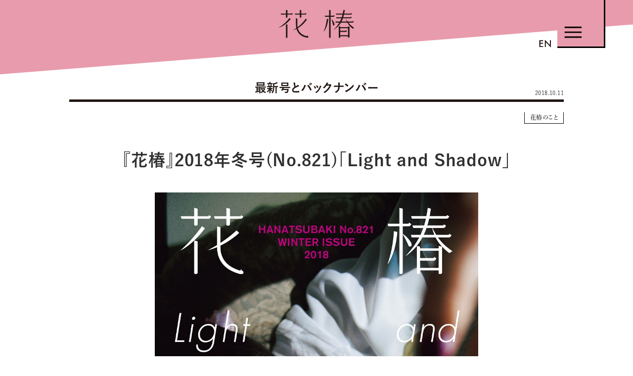

--- FILE ---
content_type: text/html; charset=UTF-8
request_url: https://hanatsubaki.shiseido.com/jp/about/backnumber/4370/
body_size: 36813
content:
<!DOCTYPE html>
<html lang="ja">
<head>
	<meta charset="utf-8">
	<meta http-equiv="X-UA-Compatible" content="IE=edge">
	<meta name="viewport" content="width=device-width,minimum-scale=1.0,initial-scale=1">
	<meta name="format-detection" content="telephone=no">
	<link rel="apple-touch-icon" href="/assets/2022/img/common/apple-touch-icon.png">
	<title>『花椿』2018年冬号(No.821)「Light and Shadow」 | 最新号とバックナンバー | ARCHIVE | 花椿 HANATSUBAKI | 資生堂</title>
	<meta name="description" content="『花椿』冬号(No.821)を10月15日に刊行します。ぺトラ・コリンズが撮るジャパニーズビューティのフォトストーリや、満島ひかり×Charaの対談など「Light and Shadow(光と陰)」をテーマにした一冊です。">
	<meta name="keywords" content="花椿, 資生堂,雑誌,ビューティー,アート,企業文化,メセナ">

	<meta property="og:title" content="『花椿』2018年冬号(No.821)「Light and Shadow」 | 最新号とバックナンバー">
	<meta property="og:site_name" content="ARCHIVE | 花椿 HANATSUBAKI | 資生堂">
	<meta property="og:description" content="『花椿』冬号(No.821)を10月15日に刊行します。ぺトラ・コリンズが撮るジャパニーズビューティのフォトストーリや、満島ひかり×Charaの対談など「Light and Shadow(光と陰)」をテーマにした一冊です。">
	<meta property="og:url" content="https://hanatsubaki.shiseido.com/jp/about/backnumber/4370/">
		<meta property="og:image" content="https://hanatsubaki.shiseido.com/wpss/wp-content/uploads/2018/10/2018-10-11_02-18-55_487405.jpg">
	<meta property="og:type" content="article">

	<!-- common head files -->
	<meta name="author" content="Shiseido Co., Ltd.">
<meta name="viewport" content="width=device-width">
<link rel="index" href="https://corp.shiseido.com/jp/">
<link rel="shortcut icon" href="//corp.shiseido.com/jp/fb.ico" type="image/vnd.microsoft.ico">

<link rel="stylesheet" href="//corp.shiseido.com/jp/cmn/css/reset.css" media="all">
<link rel="stylesheet" href="//corp.shiseido.com/jp/cmn/css/print.css" media="print">

<!-- font -->
<link rel="stylesheet" href="https://use.typekit.net/vyf2vgk.css">

<link rel="stylesheet" href="//corp.shiseido.com/jp/v3/cmn/css/layout.css" media="all">
<link rel="stylesheet" href="//corp.shiseido.com/jp/v3/cmn/css/common-default.css" media="all">
<link rel="stylesheet" href="//corp.shiseido.com/jp/v3/cmn/css/common-large.css" media="all">
<link rel="stylesheet" href="//corp.shiseido.com/jp/v3/cmn/css/common-small.css" media="screen and (max-width: 767px)">
<link rel="stylesheet" href="//corp.shiseido.com/jp/v3/cmn/css/modules.css">
<link rel="stylesheet" type="text/css" href="//corp.shiseido.com/jp/v3/cmn/js/libs/slick/slick.css" media="screen" />
<link rel="stylesheet" type="text/css" href="//corp.shiseido.com/jp/v3/cmn/js/libs/slick/slick-theme.css" media="screen" />

<script src="//corp.shiseido.com/jp/v3/cmn/js/modernizr-2.6.2.min.js" charset="UTF-8"></script>
<script src="//corp.shiseido.com/jp/v3/cmn/js/libs/jquery-3.4.1.min.js" charset="UTF-8"></script>
<script src="//corp.shiseido.com/jp/v3/cmn/js/libs/slick/slick.js" charset="UTF-8"></script>

<script src="//corp.shiseido.com/jp/cmn/js/jquery.easing.1.3.js" charset="UTF-8"></script>
<script src="//corp.shiseido.com/jp/cmn/js/jquery.biggerlink.js" charset="UTF-8"></script>
<script src="//corp.shiseido.com/jp/cmn/js/rollover.js" charset="UTF-8"></script>
<script src="//corp.shiseido.com/jp/cmn/js/utility.js" charset="UTF-8"></script>



<script src="//corp.shiseido.com/jp/v3/cmn/js/config.js" charset="UTF-8"></script>
<script src="//corp.shiseido.com/jp/v3/cmn/js/utility.js" charset="UTF-8"></script>
<script src="//corp.shiseido.com/jp/v3/cmn/js/NavigationCtrl.js" charset="UTF-8"></script>
<script src="//corp.shiseido.com/jp/v3/cmn/js/NavigationStateCtrl.js" charset="UTF-8"></script>
<script src="//corp.shiseido.com/jp/v3/cmn/js/PagetopButtonCtrl.js" charset="UTF-8"></script>
<script src="//corp.shiseido.com/jp/v3/cmn/js/modules.js" charset="UTF-8"></script>
<script src="//corp.shiseido.com/jp/v3/cmn/js/gtm.js" charset="UTF-8"></script>
	<!-- /common head files -->

	<link href="https://fonts.googleapis.com/css?family=Abril+Fatface" rel="stylesheet">

	<link rel="stylesheet" href="/assets/2022/css/common.css" media="all">
	<link rel="stylesheet" href="/assets/2022/css/detail.css" media="all">
		<link rel="stylesheet" href="/assets_2022/css/common.css" media="all">
	<script src="/assets_2022/js/shared.js"></script>
		<!-- change color style -->
	<style>
		:root {
			--color-A: #fce9d9;
			--color-B: #e89bac;
		}
	</style>


			
	<!--[if lt IE 9]>
<script type="text/javascript">document.createElement('main');</script>
<![endif]-->
	<script type="text/javascript" src="//typesquare.com/accessor/apiscript/typesquare.js?6TRSDVQXEeg%3D" charset="utf-8"></script>

</head>
<body class="pc">
	<!-- body_top -->
	<div class="wrap container">
			<div id="contents" class="contents">
				<!-- svg use link -->
<svg xmlns="http://www.w3.org/2000/svg" xmlns:xlink="http://www.w3.org/1999/xlink" version="1.1" style="display:none;">
  <symbol id="search" viewBox="0 0 29 25">
	<path d="M19.646,0.27h0a10.7,10.7,0,0,0-12.174,10.6,10.6,10.6,0,0,0,1.952,6.073l-8.611,6.5,0.974,1.285L10.44,18.2A10.623,10.623,0,0,0,16.7,21.444a10.695,10.695,0,0,0,12.175-10.6A10.693,10.693,0,0,0,19.646.27Zm7.526,11.841a9.084,9.084,0,0,1-8.984,7.825,9.2,9.2,0,0,1-1.268-.088A9.077,9.077,0,0,1,18.156,1.779a9.2,9.2,0,0,1,1.268.088h0a9.08,9.08,0,0,1,7.835,8.98A9.237,9.237,0,0,1,27.172,12.111Z"/>
  </symbol>
  <symbol id="arrow" viewBox="0 0 32 12">
	<path d="M31.992,5.983l-10.565,6,3.979-5.066H0V4.925H25.39L21.436-.005Z"/>
  </symbol>
  <symbol id="twitter" viewBox="0 0 52 52">
    <path d="M52,9.1a21.832,21.832,0,0,1-6.128,1.72,10.848,10.848,0,0,0,4.691-6,21.4,21.4,0,0,1-6.783,2.644A10.432,10.432,0,0,0,36,4a10.763,10.763,0,0,0-10.67,10.857,10.551,10.551,0,0,0,.275,2.472,30.083,30.083,0,0,1-22-11.352,11.057,11.057,0,0,0-1.437,5.461,10.86,10.86,0,0,0,4.754,9.03,10.538,10.538,0,0,1-4.839-1.355v0.129a10.8,10.8,0,0,0,8.557,10.642,10.086,10.086,0,0,1-2.81.387,10.257,10.257,0,0,1-2.007-.194,10.7,10.7,0,0,0,9.973,7.546A21.269,21.269,0,0,1,2.536,42.27,19.6,19.6,0,0,1,0,42.12,29.854,29.854,0,0,0,16.354,47c19.629,0,30.363-16.533,30.363-30.9,0-.473,0-0.946-0.021-1.4A22.158,22.158,0,0,0,52,9.1Z"/>
  </symbol>
  <symbol id="facebook" viewBox="0 0 52 52">
    <path d="M51.979,26.072A25.87,25.87,0,1,0,22.128,51.638V33.814H15.5v-7.9h6.629V20.325c0-6.6,4-10.225,9.892-10.225a44.719,44.719,0,0,1,5.915.357v6.884H33.856c-3.187,0-3.824,1.53-3.824,3.748v4.819h7.776l-0.994,7.9H30.032V51.648A25.878,25.878,0,0,0,51.979,26.072Z"/>
  </symbol>
  <symbol id="insta" viewBox="0 0 52 52">
    <path id="シェイプ_987" data-name="シェイプ 987" class="cls-1" d="M36.906,0H15.094A15.124,15.124,0,0,0,0,15.094V36.906A15.124,15.124,0,0,0,15.094,52H36.906A15.124,15.124,0,0,0,52,36.906V15.094A15.124,15.124,0,0,0,36.906,0ZM48,15.094V36.906A11.061,11.061,0,0,1,36.974,48H15.094A11.061,11.061,0,0,1,4,36.974q0-.034,0-0.067V15.094A11.061,11.061,0,0,1,15.026,4h21.88A11.061,11.061,0,0,1,48,15.027C48,15.049,48,15.071,48,15.094ZM41,8a3,3,0,1,0,3,3A3,3,0,0,0,41,8ZM26,12A14,14,0,1,0,40,26,14,14,0,0,0,26,12Zm0,24A10,10,0,0,1,16,26v0a9.97,9.97,0,0,1,9.941-10H26A10,10,0,1,1,26,36Z"/>
  </symbol>
</svg>
<!-- <svg><use xlink:href="#twitterIcon"/></svg> -->
<!-- /svg use link -->

<header class="headerArea globalHeader">
<p class="globalHeader__logo"><a href="/jp/"><img src="/assets_2022/img/logo.svg?20220825" width="358" height="142" alt=""></a></p>
<a href="/en/"><p class="globalHeader__lang font-en"><img src="/assets_2022/img/header_lang.svg" width="32" height="22" alt="EN"></p></a>
<div class="globalHeader__inner js-navMenu">
	<p class="globalHeader__btn js-navMenu-btn"><span class="icon"><img src="/assets_2022/img/menu.svg" width="120" height="120" alt=""></span></p>
	<div class="globalHeader__menu js-navMain">
		<div class="globalNav">
		<p class="globalHeader__menu__logo"><a href="/jp/"><img src="/assets_2022/img/logo.svg?20220825" width="358" height="142" alt=""></a></p>
		<!-- !globalFooter copy! -->
		<nav class="globalFooter__nav">
		<div class="globalFooter__nav__inner">
			<ul class="globalFooter__nav__lists">
				<li class="globalFooter__nav__list font-min"><a href="/jp/tag/?tag_action=miru"><span><svg class="icon-arrow"><use xlink:href="#arrow"/></svg></span>みる</a></li>
				<li class="globalFooter__nav__list font-min"><a href="/jp/tag/?tag_action=kiku"><span><svg class="icon-arrow"><use xlink:href="#arrow"/></svg></span>きく</a></li>
				<li class="globalFooter__nav__list font-min"><a href="/jp/tag/?tag_action=yomu"><span><svg class="icon-arrow"><use xlink:href="#arrow"/></svg></span>よむ</a></li>
				<li class="globalFooter__nav__list font-min"><a href="/jp/tag/?tag_action=info"><span><svg class="icon-arrow"><use xlink:href="#arrow"/></svg></span>おしらせ<span class="u-pcNobreak">&ensp;&ensp;&ensp;&ensp;&ensp;</span></a></li>
				<li class="globalFooter__nav__list font-min"><a href="/jp/tag/?tag_action=about"><span><svg class="icon-arrow"><use xlink:href="#arrow"/></svg></span>花椿について<span class="u-pcNobreak">&ensp;&ensp;</span></a></li>
			</ul>
			<ul class="globalFooter__nav__lists">
				<li class="globalFooter__nav__list font-min"><a href="/jp/series/"><span><svg class="icon-arrow"><use xlink:href="#arrow"/></svg></span>連載からさがす</a></li>
				<li class="globalFooter__nav__list font-min"><a href="/jp/search/"><span><svg class="icon-search"><use xlink:href="#search"/></svg></span>サイト内検索</a></li>
			</ul>
		</div>
		</nav>
		<div class="globalFooter__b">
			<div class="globalFooter__magazine">
			<div class="globalFooter__magazine__inner"><a href="https://hanatsubaki.shiseido.com/jp/about/backnumber/22398/">
				<p class="globalFooter__magazine__serif font-min"><span class="inner">『花椿』誌は<br><span class="nbsp">こちらから。</span></span></p>
				<div class="globalFooter__magazine__img"><img src="/assets/2022/img/common/img_footer_magazine_831.jpg" width="154" alt="「花椿」誌"></div>
				<p class="globalFooter__magazine__txt">
					<span class="marker"><span class="u-inline-sp">7月21日</span><span class="u-inline-pc">7月21日</span>刊行<br><span class="u-curning">『</span>花椿』　2023年号（No.831）<br><span class="u-curning">「</span>OUR ENERGY」<br><span class="icon"><svg class="icon-arrow"><use xlink:href="#arrow"/></svg></span></span>
					<span class="dammy"><span class="u-inline-sp">7月21日</span><span class="u-inline-pc">7月21日</span>刊行<br><span class="u-curning">『</span>花椿』　2023年号（No.831）<br><span class="u-curning">「</span>OUR ENERGY」<br><span class="icon"><svg class="icon-arrow"><use xlink:href="#arrow"/></svg></span></span>
				</p>
			</a></div>
			</div>
			<div class="globalFooter__follow">
			<div class="globalFooter__follow__inner">
				<p class="globalFooter__follow__title"><img src="/assets_2022/img/footer_follow.svg" alt="Follow us"></p>
				<ul class="globalFooter__follow__links">
					<li class="globalFooter__follow__link"><a href="https://www.facebook.com/hanatsubakimag" target="_blank"><svg class="icon"><use xlink:href="#facebook"/></svg></a></li>
					<li class="globalFooter__follow__link"><a href="https://twitter.com/hanatsubakimag" target="_blank"><svg class="icon"><use xlink:href="#twitter"/></svg></a></li>
					<li class="globalFooter__follow__link"><a href="https://www.instagram.com/hanatsubakimag" target="_blank"><svg class="icon"><use xlink:href="#insta"/></svg></a></li>
				</ul>
			</div>
			</div>
		</div>
		</div>
	</div>
</div>
</header><!-- //.headerArea -->


				<main role="main" class="l-wrapper main">

					<article class="category_about">

						
						<div class="arrows list-article">
							<a class="btn category_about btn-next article-detail" href="https://hanatsubaki.shiseido.com/jp/about/backnumber/4795/"><span class="text">次の記事</span></a>							<a class="btn category_about btn-prev article-detail" href="https://hanatsubaki.shiseido.com/jp/about/backnumber/3823/"><span class="text">前の記事</span></a>	</div>

						<section>

							<div class="article-title">
								<div class="chapter">
									<div class="chapter-inner">

										<div class="crown">
											<h2 class=" alphanumeric">最新号とバックナンバー</h2>
																						<p class="time alphanumeric">2018.10.11</p>
																					</div>
										<ul class="category_tag">
																						<li class="action_tag about"><a href="https://hanatsubaki.shiseido.com/jp/tag/?tag_action=about">花椿のこと</a></li>
																																</ul>

										<h3>『花椿』2018年冬号(No.821)「Light and Shadow」</h3>

										<div class="credit">
																																</div>

									</div>
								</div>
							</div>

							
														<div class="bc-normal">
								<div class="article-chapter">
									<div class="chapter">
										<div class="chapter-inner">
											<div class="grid">
												<div class="row text-center">
													<div class="col col-8 col-sm-12 col-image">
														<figure>
																														<img src="https://hanatsubaki.shiseido.com/wpss/wp-content/uploads/2018/10/2018-10-03_06-46-43_064996.jpg" alt="">
															
																													</figure>
													</div>
												</div>
											</div>
										</div>
									</div>
								</div>
							</div>
							
							
														<div class="bc-normal wp_box">
								<div class="article-chapter">
									<div class="chapter">
										<div class="chapter-inner">
											<div class="grid">
												<div class="row text-center">
													<div class="col col-6 col-sm-12 col-text wp_text">
													<p>『花椿』冬号(No.821)を10月15日に刊行します。 資生堂関連施設および全国の書店にて無料配布しています。(<a href="http://hanatsubaki.shiseidogroup.jp/about/map/">配布場所はこちらから</a>)</p>
<p><strong>『花椿』冬号(No.821)について</strong><br />
『花椿』冬号は、「Light and Shadow(光と陰)」をテーマとしています。巻頭の特集では、ガーリーカルチャーや新時代のフェミニズムを牽引する若手アーティスト、ペトラ・コリンズが、日本の70年代のサブカルチャーに着想を得て、現代の日本の少女の陰影をとらえた『The Girls,Pure and Radical　東京少女の不敵と純真』と題したフォトストーリーを撮りおろしました。<br />
ほかにも、資生堂グループでラグジュアリーフレグランスとメーキャップを展開するブランド「SERGE LUTENS」の創立者であるクリエイティブディレクター、セルジュ・ルタンスのエレガンスにまつわるエッセイや、3人の新進気鋭のフォトグラファーがパリの日常の光と陰をとらえた写真を掲載。<br />
また連載のインタビューでは、『花椿』のアートディレクターを40年以上務めた仲條正義のこれまでの作品を集めた作品集がこの秋に刊行されることに伴い、作品集の編集を担当したグラフィックデザイナー、葛西薫、服部一成と仲條正義が鼎談。Charaがバーのママに扮する対談企画『サロン・ド・バー 花椿』では、満島ひかりをゲストに迎え「光と陰」をテーマに 「ひかり」の名前の由来や、事務所を独立してからのお話などについて語っています。</p>
<p>―日本の美意識が、今、世界的に注目されています。谷崎潤一郎が『陰翳礼讃』で書いたように、古来、日本では、物体そのものでなく、光と陰の織りなすあや、そのあわいに美しさを感じてきました。目にははっきりと見えないけれど、その気配を感じる。その感性にこそ美は存在するのかもしれません(本誌より抜粋)</p>
<p>フォトグラファー：ぺトラ・コリンズ　プロフィール<br />
1992年カナダ・トロント生まれ。現在は、NYを拠点に活躍し、海外版『VOGUE』『i-D』『CR FASHION BOOK』などの雑誌やグッチ、カルバン・クラインなどのブランドキャンペーンへの参加などフォトグラファーとしてだけでなく、モデルや編集者、キュレーターなど、さまざまな分野で活躍。インスタグラムのフォロワーは約80万人を数え、SNSの発信を通して世界中のフォロワーの共感を得ている。</p>
<p><strong>『花椿』冬号　目次</strong><br />
■The Girls, Pure and Radical　<br />
    撮影：ぺトラ・コリンズ<br />
■ SPECIAL ESSENCE OF ELEGANCE－セルジュ・ルタンス<br />
■Light and Shadow in Paris<br />
  撮影：バリー・ユレーギ、ジュリア・グラッシ、センタ・シモンド<br />
【連載】<br />
■サロン・ド・バー 花椿　 －満島ひかり／Chara<br />
■INTERVIEW　－仲條正義×葛西薫×服部一成<br />
■POEM　－マーサ・ナカムラ<br />
■BEAUTY　 －原田マハ<br />
■FASHION　 －TOKYO STORY<br />
■今日マチ子、岩間朝子など　</p>

													</div>
												</div>
											</div>
										</div>
									</div>
								</div>
							</div>
							
							
														<div class="bc-normal">
								<div class="article-chapter">
									<div class="chapter">
										<div class="chapter-inner">
											<div class="grid">
												<div class="row text-center">
													<div class="col col-6 col-sm-12 col-image">
														<figure>
																														<img src="https://hanatsubaki.shiseido.com/wpss/wp-content/uploads/2018/10/2018-10-03_06-53-26_402678.jpg" alt="">
																																												</figure>
													</div>
													<div class="col col-6 col-sm-12 col-image">
														<figure>
																														<img src="https://hanatsubaki.shiseido.com/wpss/wp-content/uploads/2018/10/2018-10-03_06-53-58_960434.jpg" alt="">
																																												</figure>
													</div>
												</div>
											</div>
										</div>
									</div>
								</div>
							</div>
							
							
														<div class="bc-normal">
								<div class="article-chapter">
									<div class="chapter">
										<div class="chapter-inner">
											<div class="grid">
												<div class="row text-center">
													<div class="col col-6 col-sm-12 col-image">
														<figure>
																														<img src="https://hanatsubaki.shiseido.com/wpss/wp-content/uploads/2018/10/2018-10-03_06-54-11_876366.jpg" alt="">
																																												</figure>
													</div>
													<div class="col col-6 col-sm-12 col-image">
														<figure>
																														<img src="https://hanatsubaki.shiseido.com/wpss/wp-content/uploads/2018/10/2018-10-03_06-54-27_461411.jpg" alt="">
																																												</figure>
													</div>
												</div>
											</div>
										</div>
									</div>
								</div>
							</div>
							
							
														<div class="bc-normal wp_box">
								<div class="article-chapter">
									<div class="chapter">
										<div class="chapter-inner">
											<div class="grid">
												<div class="row text-center">
													<div class="col col-6 col-sm-12 col-text wp_text">
													<p><strong>別冊付録：花椿文庫 </strong><br />
「福原信三の美」　資生堂の初代社長にして写真家でもあった、福原信三（1883－1948）が伝えてきた「美」とはいったいどんなものだったのかを、武田砂鉄が書き下ろした一冊。</p>

													</div>
												</div>
											</div>
										</div>
									</div>
								</div>
							</div>
							
							
														<div class="bc-normal">
								<div class="article-chapter">
									<div class="chapter">
										<div class="chapter-inner">
											<div class="grid">
												<div class="row text-center">
													<div class="col col-6 col-sm-12 col-image">
														<figure>
																														<img src="https://hanatsubaki.shiseido.com/wpss/wp-content/uploads/2018/10/2018-10-03_06-55-29_943959.jpg" alt="">
																																												</figure>
													</div>
													<div class="col col-6 col-sm-12 col-image">
														<figure>
																														<img src="https://hanatsubaki.shiseido.com/wpss/wp-content/uploads/2018/10/2018-10-03_06-56-13_592941.jpg" alt="">
																																												</figure>
													</div>
												</div>
											</div>
										</div>
									</div>
								</div>
							</div>
							
							
														<div class="bc-normal wp_box">
								<div class="article-chapter">
									<div class="chapter">
										<div class="chapter-inner">
											<div class="grid">
												<div class="row text-center">
													<div class="col col-6 col-sm-12 col-text wp_text">
													<p>◦ 発行日：2018年10月15日<br />
◦ 発行：資生堂　企業文化部<br />
◦ 取り扱い：資生堂関連施設および全国の書店→<a href="https://hanatsubaki.shiseido.com/jp/about/map/">配布場所はこちら</a></p>

													</div>
												</div>
											</div>
										</div>
									</div>
								</div>
							</div>
							
							



						</section>
					</article>
					<section class="articles-share">
						<ul class="articles-share-list">
						<li class="articles-share-ig"><a href="https://www.instagram.com/hanatsubakimag/" target="_blank"><img class="snsElem__instagram__icon" src="/assets/2022/img/common/img_instagram_gradient.svg"></a></li>
						<li class="articles-share-tw"><a href="https://twitter.com/intent/tweet?url=https%3A%2F%2Fhanatsubaki.shiseido.com%2Fjp%2Fabout%2Fbacknumber%2F4370%2F" target="_blank" rel="nofollow noopener noreferrer"><img src="/img/common/img_twitter_share01.png"></a></li>
						<li class="articles-share-fb"><a href="http://www.facebook.com/share.php?u=https%3A%2F%2Fhanatsubaki.shiseido.com%2Fjp%2Fabout%2Fbacknumber%2F4370%2F" rel="nofollow" target="_blank"><img src="/img/common/img_facebook_share01.png"></a></li></ul>

					</section>


					<section class="articles-nextPrev">
						<div class="chapter">
							<div class="chapter-inner">
								<div class="arrows">
									<div class="articles-nextPrev__flex">
										<div>
											<a href="https://hanatsubaki.shiseido.com/jp/about/backnumber/3823/" class="btn btn-prev"><span class="text">前へ</span></a>										</div>
										<div>
											<a href="https://hanatsubaki.shiseido.com/jp/about/backnumber/4795/" class="btn btn-next"><span class="text">次へ</span></a>										</div>
									</div>
								</div>
							</div>
						</div>
					</section>


																			</main>


	<div	div class="contentsOther">
		<div class="contentsOther__related">
			<p class="contentsOther__related__title"><img src="/assets_2022/img/title_related.svg" width="204" height="58" alt="関連記事"></p>
				<div class="js-contentsOther-swiper">
					<ul class="contentsOther__related__items swiper-wrapper">
            						<li class="contentsOther__related__item swiper-slide">
								<a href="https://hanatsubaki.shiseido.com/jp/about/backnumber/22398/">
									<p class="txt font-min">『花椿』2023年号（No.831）「OUR ENERGY」</p>
									<div class="image"><img src="https://hanatsubaki.shiseido.com/wpss/wp-content/uploads/2023/07/2023-07-21_10-26-47_200141.jpg"></div>
								</a>
						</li>
            						<li class="contentsOther__related__item swiper-slide">
								<a href="https://hanatsubaki.shiseido.com/jp/about/backnumber/19632/">
									<p class="txt font-min">『花椿』2022年創業150周年記念号（No. 830）「MY NEW STORIES」</p>
									<div class="image"><img src="https://hanatsubaki.shiseido.com/wpss/wp-content/uploads/2022/09/2022-09-16_17-28-50_146573.jpg"></div>
								</a>
						</li>
            						<li class="contentsOther__related__item swiper-slide">
								<a href="https://hanatsubaki.shiseido.com/jp/about/backnumber/14884/">
									<p class="txt font-min">『花椿』2021年秋冬号（No. 829）「LIVING ON THIS BEAUTIFUL PLANET」</p>
									<div class="image"><img src="https://hanatsubaki.shiseido.com/wpss/wp-content/uploads/2021/10/2021-10-12_22-11-58_245861.png"></div>
								</a>
						</li>
            						<li class="contentsOther__related__item swiper-slide">
								<a href="https://hanatsubaki.shiseido.com/jp/about/backnumber/11693/">
									<p class="txt font-min">『花椿』2021年春夏号（No. 828）「BEAUTY BEYOND BOUNDARIES」</p>
									<div class="image"><img src="https://hanatsubaki.shiseido.com/wpss/wp-content/uploads/2021/03/2021-03-30_20-01-34_611231.jpg"></div>
								</a>
						</li>
            						<li class="contentsOther__related__item swiper-slide">
								<a href="https://hanatsubaki.shiseido.com/jp/about/backnumber/7358/">
									<p class="txt font-min">『花椿』2020年夏・秋合併号（No.827）「GINZA STORIES」</p>
									<div class="image"><img src="https://hanatsubaki.shiseido.com/wpss/wp-content/uploads/2020/04/2020-04-09_09-38-42_262402.jpg"></div>
								</a>
						</li>
            					</ul>
			</div>
		</div>
<div class="contentsOther__more">
	<a href="https://hanatsubaki.shiseido.com/jp/about/backnumber/">
		<p class="contentsOther__more__title"><img src="/assets_2022/img/title_more.svg" width="228" height="61" alt="もっとみる"><span class="on"><img src="/assets_2022/img/title_more_on.svg" width="228" height="61" alt="もっとみる"></span></p>
	</a>
</div>

            <div class="contentsOther__reco">
				<ul class="contentsOther__reco__items">
                    					<li class="contentsOther__reco__item"><a href="https://hanatsubaki.shiseido.com/jp/ambient/22345/">
						<div class="image"><img src="https://hanatsubaki.shiseido.com/wpss/wp-content/uploads/2023/06/2023-06-27_15-41-39_950045.jpg"></div>
						<!-- <p class="txt"></p> -->

						<p class="txt">環境音楽で<br>
                        ひと休みしませんか？<br>
                        </p>
					</a></li>
                    					<li class="contentsOther__reco__item"><a href="https://hanatsubaki.shiseido.com/jp/poem/21385/">
						<div class="image"><img src="https://hanatsubaki.shiseido.com/wpss/wp-content/uploads/2023/03/2023-03-10_17-44-11_717897.jpg"></div>
						<!-- <p class="txt"></p> -->

						<p class="txt">詩の音声企画<br>
                        「花椿と、詩」が 始ま<br>
                        ります！（後編）</p>
					</a></li>
                    				</ul>
			</div>

    
</div>






				<footer id="contentFooter" class="footerArea globalFooter">
<div class="globalFooter__inner">
	<p class="globalFooter__logo"><img src="/assets_2022/img/logo_w.svg?20220825" width="358" height="142" alt="花椿"></p>
	<nav class="globalFooter__nav">
	<div class="globalFooter__nav__inner">
		<ul class="globalFooter__nav__lists">
			<li class="globalFooter__nav__list font-min"><a href="/jp/tag/?tag_action=miru"><span><svg class="icon-arrow"><use xlink:href="#arrow"/></svg></span>みる</a></li>
			<li class="globalFooter__nav__list font-min"><a href="/jp/tag/?tag_action=kiku"><span><svg class="icon-arrow"><use xlink:href="#arrow"/></svg></span>きく</a></li>
			<li class="globalFooter__nav__list font-min"><a href="/jp/tag/?tag_action=yomu"><span><svg class="icon-arrow"><use xlink:href="#arrow"/></svg></span>よむ</a></li>
			<li class="globalFooter__nav__list font-min"><a href="/jp/tag/?tag_action=info"><span><svg class="icon-arrow"><use xlink:href="#arrow"/></svg></span>おしらせ<span class="u-pcNobreak">&ensp;&ensp;&ensp;&ensp;&ensp;</span></a></li>
			<li class="globalFooter__nav__list font-min"><a href="/jp/tag/?tag_action=about"><span><svg class="icon-arrow"><use xlink:href="#arrow"/></svg></span>花椿について<span class="u-pcNobreak">&ensp;&ensp;</span></a></li>
		</ul>
		<ul class="globalFooter__nav__lists">
			<li class="globalFooter__nav__list font-min"><a href="/jp/series/"><span><svg class="icon-arrow"><use xlink:href="#arrow"/></svg></span>連載からさがす</a></li>
			<li class="globalFooter__nav__list font-min"><a href="/jp/search/"><span><svg class="icon-search"><use xlink:href="#search"/></svg></span>サイト内検索</a></li>
		</ul>
	</div>
	</nav>
	<div class="globalFooter__b">
		<div class="globalFooter__magazine">
		<div class="globalFooter__magazine__inner"><a href="https://hanatsubaki.shiseido.com/jp/about/backnumber/22398/">
			<p class="globalFooter__magazine__serif font-min"><span class="inner">『花椿』誌は<br><span class="nbsp">こちらから。</span></span></p>
			<div class="globalFooter__magazine__img"><img src="/assets/2022/img/common/img_footer_magazine_831.jpg" width="154" alt="「花椿」誌"></div>
			<p class="globalFooter__magazine__txt">
				<span class="marker"><span class="u-inline-sp">7月21日</span><span class="u-inline-pc">7月21日</span>刊行<br><span class="u-curning">『</span>花椿』　2023年号（No.831）<br><span class="u-curning">「</span>OUR ENERGY」<br><span class="icon"><svg class="icon-arrow"><use xlink:href="#arrow"/></svg></span></span>
				<span class="dammy"><span class="u-inline-sp">7月21日</span><span class="u-inline-pc">7月21日</span>刊行<br><span class="u-curning">『</span>花椿』　2023年号（No.831）<br><span class="u-curning">「</span>OUR ENERGY」<br><span class="icon"><svg class="icon-arrow"><use xlink:href="#arrow"/></svg></span></span>
			</p>
		</a></div>
		</div>
		<div class="globalFooter__follow">
		<div class="globalFooter__follow__inner">
			<p class="globalFooter__follow__title"><img src="/assets_2022/img/footer_follow.svg" alt="Follow us"></p>
			<ul class="globalFooter__follow__links">
				<li class="globalFooter__follow__link"><a href="https://www.facebook.com/hanatsubakimag" target="_blank"><svg class="icon"><use xlink:href="#facebook"/></svg></a></li>
				<li class="globalFooter__follow__link"><a href="https://twitter.com/hanatsubakimag" target="_blank"><svg class="icon"><use xlink:href="#twitter"/></svg></a></li>
				<li class="globalFooter__follow__link"><a href="https://www.instagram.com/hanatsubakimag" target="_blank"><svg class="icon"><use xlink:href="#insta"/></svg></a></li>
			</ul>
		</div>
		</div>
	</div>
	<div class="globalFooter__bar">
		<p class="globalFooter__bar__txt">無断転載及び複製等はご遠慮ください</p>
		<div class="globalFooter__bar__img">
			<span><img src="/assets/2022/img/common/img_elicense.png"></span>
			<span><img src="/assets/2022/img/common/img_jasrac.jpg"></span>
		</div>
	</div>
</div>
<div class="globalFooter__scrollTop">
	<a href="#"><span></span></a>
</div>
</footer>

			</div>
			<!-- /#contents -->

			<!-- #footer_simple -->
<div id="footer_simple">
<div id="footer_simple_inner">
<div class="cfx">
	<div class="icon_group">
		<a href="//corp.shiseido.com/jp/">
			<svg id="グループ化_1" data-name="グループ化 1" xmlns="http://www.w3.org/2000/svg" width="220.256" height="36.172" viewBox="0 0 220.256 36.172">
		  <path id="パス_1" data-name="パス 1" d="M25.8,16.681c-5.51,14.477-8.566,16.981-14.777,16.731A14.79,14.79,0,0,1,1.4,29.254L0,30.807a19.12,19.12,0,0,0,12.273,5.36c9.868.2,15.979-4.659,20.939-18.484C35.966,9.968,37.77,5.41,41.827,3.506a11.378,11.378,0,0,1,4.659-1.052,13.852,13.852,0,0,1,7.714,2.2l1-1.653A18,18,0,0,0,45.684,0C37.369,0,30.306,4.659,25.8,16.681Z" />
		  <path id="パス_2" data-name="パス 2" d="M113.434,24.322H101.712V12.5H95.2V39.149h6.512V26.225h11.722V39.149h6.512V12.5h-6.512Z" transform="translate(-47.512 -6.238)" />
		  <rect id="長方形_1" data-name="長方形 1" width="6.562" height="26.649" transform="translate(77.994 6.262)" />
		  <path id="パス_3" data-name="パス 3" d="M188.329,24.373c-2.955,9.818-4.709,12.874-8.766,12.824a10.411,10.411,0,0,1-5.911-2.2L172.6,36.5a14.417,14.417,0,0,0,7.915,2.855c6.913.25,10.92-4.208,13.775-11.872.551-1.453,1.1-3.106,1.6-4.859,2.254-7.614,4.458-10.069,7.814-10.269a6.616,6.616,0,0,1,4.308,1.152l.852-1.6a10.159,10.159,0,0,0-5.861-1.6c-6.712.2-11.772,4.558-14.677,14.076Z" transform="translate(-86.141 -5.138)" />
		  <path id="パス_4" data-name="パス 4" d="M255.162,37.246V26.125h10.72v-1.9h-10.72V14.454h12.072V12.5H248.6V39.149h18.634v-1.9Z" transform="translate(-124.071 -6.238)" />
		  <rect id="長方形_2" data-name="長方形 2" width="6.562" height="26.649" transform="translate(148.023 6.262)" />
		  <path id="パス_5" data-name="パス 5" d="M393.628,13.4a8.715,8.715,0,0,1,3.907.8c3.607,1.653,4.909,5.761,4.909,11.271s-1.3,9.568-4.909,11.271a9.924,9.924,0,0,1-7.814,0c-3.607-1.653-4.909-5.761-4.909-11.271s1.3-9.568,4.909-11.271A8.715,8.715,0,0,1,393.628,13.4Zm0,25.848a20.009,20.009,0,0,0,5.811-.8c6.512-2.1,9.568-6.963,9.568-12.924,0-6.011-3.056-10.82-9.568-12.924a20.009,20.009,0,0,0-5.811-.8,20.655,20.655,0,0,0-5.861.8c-6.512,2.1-9.568,6.963-9.568,12.924,0,6.011,3.056,10.82,9.568,12.924A20.655,20.655,0,0,0,393.628,39.251Z" transform="translate(-188.751 -5.889)" />
		  <path id="パス_6" data-name="パス 6" d="M319.7,12.5h11.922C344.6,12.5,346.1,22.569,346.1,25.825s-1.5,13.325-14.477,13.325H319.7Zm6.562,24.746h4.759c4.709,0,8.566-2.6,8.566-11.421S335.729,14.4,331.021,14.4h-4.759Z" transform="translate(-159.555 -6.238)" />
			</svg>
		</a>
	</div>

	<div class="footer_simple_wrap">
		<ul class="nav utility">
			<li><a href="//corp.shiseido.com/jp/inquiry/">お問い合わせ</a></li>
			<li><a href="//corp.shiseido.com/jp/term-of-use.html">利用規約</a></li>
			<li><a href="//corp.shiseido.com/jp/privacy-policy/">個人情報について</a></li>
			<li><a href="//corp.shiseido.com/jp/smp/">ソーシャルメディアポリシー</a></li>
		</ul>
	</div><!-- /.footer_simple_wrap -->
</div>
<p class="copyright"><span>&copy;</span> 1995-<script>document.write(new Date().getFullYear());</script> Shiseido Company, Limited All Rights Reserved.</p>
</div><!-- /#footer_simple_inner -->

</div><!-- /#footer_simple -->

<!-- User Insight PCDF Code Start : shiseidogroup.jp -->
<script type="text/plain" class="optanon-category-C0002">
<!--
var _uic = _uic ||{}; var _uih = _uih ||{};_uih['id'] = 50580;
_uih['lg_id'] = '';
_uih['fb_id'] = '';
_uih['tw_id'] = '';
_uih['uigr_1'] = ''; _uih['uigr_2'] = ''; _uih['uigr_3'] = '';
_uih['uigr_4'] = ''; _uih['uigr_5'] = '';
_uih['uigr_6'] = ''; _uih['uigr_7'] = ''; _uih['uigr_8'] = '';
_uih['uigr_9'] = ''; _uih['uigr_10'] = '';
/* DO NOT ALTER BELOW THIS LINE */
/* WITH FIRST PARTY COOKIE */
(function() {
	var bi = document.createElement('scri'+'pt');bi.type ='text/javascript';
	bi.async = true;
	bi.src = ('https:' == document.location.protocol ? 'https://bs' :'http://c') + '.nakanohito.jp/b3/bi.js';
	var s =	document.getElementsByTagName('scri'+'pt')[0];
	s.parentNode.insertBefore(bi,s);
	})();
//-->
</script>
<!-- User Insight PCDF Code End : shiseidogroup.jp -->

		<!-- /.container_inner -->
	</div>
	<!-- /.container -->
	<!-- body js -->
	<script src="/assets/2022/js/lib/audiojs/audio.min.js" charset="UTF-8"></script>
	<script src="/assets/2022/js/lib/require.config.js" charset="UTF-8"></script>
	<script src="/assets/2022/js/lib/require.js" charset="UTF-8"></script>
	<script src="/assets/2022/js/common.js" charset="UTF-8"></script>
	<script src="/assets/2022/js/detail.js" charset="UTF-8"></script>
	<!-- body_bottom -->



	<script>
		$(function(){

			if($('.wp_text').eq(0).length && $('.wp_text').eq(0).hasClass('wp_text_center') ===false  ){

				$('.wp_text').eq(0).addClass('wp_text--is--first');
			}

			$(window).on("detailKerningSetted",function(){
				var target=$('.wp_text--is--first').find('p').eq(0).find("span").eq(0);


				if(target.length){
					if(target.html()===""){
						target.remove();
					}

				}

			});

		});



	</script>

		<script type="text/javascript">
			(function() {
				var pa = document.createElement('script'); pa.type = 'text/javascript'; pa.charset = "utf-8"; pa.async = true;
				pa.src = window.location.protocol + "//api.popin.cc/searchbox/shiseidogroup_hanatsubaki.js";
				var s = document.getElementsByTagName('script')[0]; s.parentNode.insertBefore(pa, s);
			})();
		</script>

</body>
</html>


--- FILE ---
content_type: text/css
request_url: https://corp.shiseido.com/jp/cmn/css/reset.css
body_size: 583
content:
@charset "utf-8";
/* Ver2.0.0-CLSTK-081215 */
/* ----- Reset Element ----- */
html { font-size:12px; }
body { background-color:#FFFFFF; }
body,div,dl,dt,dd,ul,ol,li,h1,h2,h3,h4,h5,h6,pre,form,fieldset,input,textarea,p,blockquote,th,td { margin:0; padding:0; }
table { border-collapse:collapse; border-spacing:0; font-size:100%; }
fieldset, a img, img { border:0; }
address,caption,cite,code,dfn,em,strong,th,var { font-style:normal; font-weight:normal; }
ol,ul { list-style:none; }
caption,th { text-align:left; }
h1,h2,h3,h4,h5,h6 { font-size:100%;	font-weight:normal; }
q:before,q:after { content:''; }
abbr,acronym { border:0; }
a { outline:none; cursor:pointer; }
img { border:0; vertical-align:bottom; }
sup, sub { line-height:-1px; vertical-align:text-top; }
sub { vertical-align:text-bottom; }
/* -- ie11 -- */
_:-ms-input-placeholder, :root sub { vertical-align:text-top; }
object { border:none; outline:none; font-size:0; line-height:0; }
/* ----- Utility Element ----- */
/* -- vanish -- */
.hide { display:none; }
.vanish { left:-9999px; overflow:hidden; position:absolute; width:0; height:0; margin:0; padding:0; }

/* -- strong --*/
strong, .bold { font-weight:bold; }
/* -- cap --*/
.cap { margin:2px 0 0 0; padding-left:1em; text-indent:-1em; }
/* -- clear -- */
.clear { clear:both; }
br.clear { display:block; clear:both; margin:0; padding:0; line-height:1%; font-size:1%; }
/* -- clearfix -- */
#header:after ,
#contents:after ,
#topicpath:after ,
.group:after {
	content: ".";
	display: block;
	height: 0;
	font-size:0;
	clear: both;
	visibility:hidden;
}
#header ,
#contents ,
#topicpath ,
.group {display: inline-block;}
* html #header ,
* html #contents ,
* html #topicpath ,
* html .group {height: 1%;}
#header ,
#contents ,
#topicpath ,
.group{display:block;}
/* -- /clearfix -- */
/* EOF*/


--- FILE ---
content_type: text/css
request_url: https://corp.shiseido.com/jp/v3/cmn/css/layout.css
body_size: 3130
content:
@charset "UTF-8";
/* bg clear */
body {
  background: none !important;
}

/*-----------------------------------------------------------
===  [ Font Setting ]  ====================================
------------------------------------------------------------*/
html {
  font-family: "ヒラギノ角ゴ ProN W3", "Hiragino Kaku Gothic Pro", "Yu Gothic", YuGothic, sans-serif;
  line-height: 1.6;
  color: #140e16;
  font-size: 75.4%;
}

* + html {
  font-family: "ヒラギノ角ゴ ProN W3", "Hiragino Kaku Gothic Pro", "Yu Gothic", YuGothic, sans-serif;
  line-height: 1.6;
}

/* = [FontSize] ===========================================*/
.fs10 {
  font-size: 83%;
}

.fs11 {
  font-size: 91%;
}

.fs12 {
  font-size: 100%;
}

.fs13 {
  font-size: 108%;
}

.fs14 {
  font-size: 116%;
}

.fs15 {
  font-size: 125%;
}

.fs16 {
  font-size: 133%;
}

.fs17 {
  font-size: 141%;
}

.fs18 {
  font-size: 150%;
}

.fs19 {
  font-size: 158%;
}

.fs20 {
  font-size: 166%;
}

.fs21 {
  font-size: 175%;
}

.fs22 {
  font-size: 183%;
}

.fs23 {
  font-size: 191%;
}

.fs24 {
  font-size: 200%;
}

.fs25 {
  font-size: 208%;
}

.fs26 {
  font-size: 216%;
}

/* [Link]=======================================================*/
a:link {
  color: #524e4d;
  text-decoration: none;
}

a:visited {
  color: #524e4d;
  text-decoration: none;
}

a:hover {
  color: #d0576a;
  text-decoration: underline;
}

a:active {
  color: #d0576a;
  text-decoration: none;
}

/* [Indent] ==================================================*/
.indent1 {
  padding-left: 1em;
  text-indent: -1em;
}

.indent1-3 {
  padding-left: 1.3em;
  text-indent: -1.3em;
}

.indent1-5 {
  padding-left: 1.5em;
  text-indent: -1.5em;
}

.indent1-7 {
  padding-left: 1.7em;
  text-indent: -1.7em;
}

.indent2 {
  padding-left: 2em;
  text-indent: -2em;
}

.indent3 {
  padding-left: 3em;
  text-indent: -3em;
}

.indent4 {
  padding-left: 4em;
  text-indent: -4em;
}

.indent4-5 {
  padding-left: 4.5em;
  text-indent: -4.5em;
}

.indent5 {
  padding-left: 5em;
  text-indent: -5em;
}

.indent6 {
  padding-left: 6em;
  text-indent: -6em;
}

.indent7 {
  padding-left: 7em;
  text-indent: -7em;
}

.indent7-5 {
  padding-left: 7.5em;
  text-indent: -7.5em;
}

.indent8 {
  padding-left: 8em;
  text-indent: -8em;
}

.indent8-5 {
  padding-left: 8.5em;
  text-indent: -8.5em;
}

.indent9 {
  padding-left: 9em;
  text-indent: -9em;
}

.indent9-5 {
  padding-left: 9.5em;
  text-indent: -9.5em;
}

.indent10 {
  padding-left: 10em;
  text-indent: -10em;
}

/* span indent */
span.indent1,
span.indent1-5,
span.indent1-7,
span.indent2,
span.indent3,
span.indent4,
span.indent4-5,
span.indent5,
span.indent6,
span.indent7,
span.indent7-5,
span.indent8,
span.indent8-5,
span.indent9,
span.indent9-5,
span.indent10 {
  display: inline-block;
}

/* li.indent > span */
li.indent1 {
  text-indent: 0;
}

li.indent1-5 {
  text-indent: 0;
}

li.indent1-7 {
  text-indent: 0;
}

li.indent2 {
  text-indent: 0;
}

li.indent3 {
  text-indent: 0;
}

li.indent4 {
  text-indent: 0;
}

li.indent4-5 {
  text-indent: 0;
}

li.indent5 {
  text-indent: 0;
}

li.indent6 {
  text-indent: 0;
}

li.indent7 {
  text-indent: 0;
}

li.indent7-5 {
  text-indent: 0;
}

li.indent8 {
  text-indent: 0;
}

li.indent8-5 {
  text-indent: 0;
}

li.indent9 {
  text-indent: 0;
}

li.indent9-5 {
  text-indent: 0;
}

li.indent10 {
  text-indent: 0;
}

li.indent1 span {
  display: inline-block;
  width: 1em;
  margin-left: -1em;
  text-indent: 0;
}

li.indent1-5 span {
  display: inline-block;
  width: 1.5em;
  margin-left: -1.5em;
  text-indent: 0;
}

li.indent1-7 span {
  display: inline-block;
  width: 1.7em;
  margin-left: -1.7em;
  text-indent: 0;
}

li.indent2 span {
  display: inline-block;
  width: 2em;
  margin-left: -2em;
  text-indent: 0;
}

li.indent3 span {
  display: inline-block;
  width: 3em;
  margin-left: -3em;
  text-indent: 0;
}

li.indent4 span {
  display: inline-block;
  width: 4em;
  margin-left: -4em;
  text-indent: 0;
}

li.indent4-5 span {
  display: inline-block;
  width: 4.5em;
  margin-left: -4.5em;
  text-indent: 0;
}

li.indent5 span {
  display: inline-block;
  width: 5em;
  margin-left: -5em;
  text-indent: 0;
}

li.indent6 span {
  display: inline-block;
  width: 6em;
  margin-left: -6em;
  text-indent: 0;
}

li.indent7 span {
  display: inline-block;
  width: 7em;
  margin-left: -7em;
  text-indent: 0;
}

li.indent7-5 span {
  display: inline-block;
  width: 7.5em;
  margin-left: -7.5em;
  text-indent: 0;
}

li.indent8 span {
  display: inline-block;
  width: 8em;
  margin-left: -8em;
  text-indent: 0;
}

li.indent8-5 span {
  display: inline-block;
  width: 8.5em;
  margin-left: -8.5em;
  text-indent: 0;
}

li.indent9 span {
  display: inline-block;
  width: 9em;
  margin-left: -9em;
  text-indent: 0;
}

li.indent9-5 span {
  display: inline-block;
  width: 9.5em;
  margin-left: -9.5em;
  text-indent: 0;
}

li.indent10 span {
  display: inline-block;
  width: 10em;
  margin-left: -10em;
  text-indent: 0;
}

/* li.indent > span */
dt.indent1 {
  text-indent: 0;
}

dt.indent1-5 {
  text-indent: 0;
}

dt.indent1-7 {
  text-indent: 0;
}

dt.indent2 {
  text-indent: 0;
}

dt.indent3 {
  text-indent: 0;
}

dt.indent4 {
  text-indent: 0;
}

dt.indent4-5 {
  text-indent: 0;
}

dt.indent5 {
  text-indent: 0;
}

dt.indent6 {
  text-indent: 0;
}

dt.indent7 {
  text-indent: 0;
}

dt.indent7-5 {
  text-indent: 0;
}

dt.indent8 {
  text-indent: 0;
}

dt.indent8-5 {
  text-indent: 0;
}

dt.indent9 {
  text-indent: 0;
}

dt.indent9-5 {
  text-indent: 0;
}

dt.indent10 {
  text-indent: 0;
}

dt.indent1 span {
  display: inline-block;
  width: 1em;
  margin-left: -1em;
  text-indent: 0;
}

dt.indent1-5 span {
  display: inline-block;
  width: 1.5em;
  margin-left: -1.5em;
  text-indent: 0;
}

dt.indent1-7 span {
  display: inline-block;
  width: 1.7em;
  margin-left: -1.7em;
  text-indent: 0;
}

dt.indent2 span {
  display: inline-block;
  width: 2em;
  margin-left: -2em;
  text-indent: 0;
}

dt.indent3 span {
  display: inline-block;
  width: 3em;
  margin-left: -3em;
  text-indent: 0;
}

dt.indent4 span {
  display: inline-block;
  width: 4em;
  margin-left: -4em;
  text-indent: 0;
}

dt.indent4-5 span {
  display: inline-block;
  width: 4.5em;
  margin-left: -4.5em;
  text-indent: 0;
}

dt.indent5 span {
  display: inline-block;
  width: 5em;
  margin-left: -5em;
  text-indent: 0;
}

dt.indent6 span {
  display: inline-block;
  width: 6em;
  margin-left: -6em;
  text-indent: 0;
}

dt.indent7 span {
  display: inline-block;
  width: 7em;
  margin-left: -7em;
  text-indent: 0;
}

dt.indent7-5 span {
  display: inline-block;
  width: 7.5em;
  margin-left: -7.5em;
  text-indent: 0;
}

dt.indent8 span {
  display: inline-block;
  width: 8em;
  margin-left: -8em;
  text-indent: 0;
}

dt.indent8-5 span {
  display: inline-block;
  width: 8.5em;
  margin-left: -8.5em;
  text-indent: 0;
}

dt.indent9 span {
  display: inline-block;
  width: 9em;
  margin-left: -9em;
  text-indent: 0;
}

dt.indent9-5 span {
  display: inline-block;
  width: 9.5em;
  margin-left: -9.5em;
  text-indent: 0;
}

dt.indent10 span {
  display: inline-block;
  width: 10em;
  margin-left: -10em;
  text-indent: 0;
}

/* dl.indent > dt */
dl.indent1 {
  text-indent: 0;
}

dl.indent1-5 {
  text-indent: 0;
}

dl.indent1-7 {
  text-indent: 0;
}

dl.indent2 {
  text-indent: 0;
}

dl.indent3 {
  text-indent: 0;
}

dl.indent4 {
  text-indent: 0;
}

dl.indent4-5 {
  text-indent: 0;
}

dl.indent5 {
  text-indent: 0;
}

dl.indent6 {
  text-indent: 0;
}

dl.indent7 {
  text-indent: 0;
}

dl.indent7-5 {
  text-indent: 0;
}

dl.indent8 {
  text-indent: 0;
}

dl.indent8-5 {
  text-indent: 0;
}

dl.indent9 {
  text-indent: 0;
}

dl.indent9-5 {
  text-indent: 0;
}

dl.indent10 {
  text-indent: 0;
}

dl.indent1 dt {
  font-weight: bold;
}

dl.indent1-5 dt {
  font-weight: bold;
}

dl.indent1-7 dt {
  font-weight: bold;
}

dl.indent2 dt {
  font-weight: bold;
}

dl.indent3 dt {
  font-weight: bold;
}

dl.indent4 dt {
  font-weight: bold;
}

dl.indent4-5 dt {
  font-weight: bold;
}

dl.indent5 dt {
  font-weight: bold;
}

dl.indent6 dt {
  font-weight: bold;
}

dl.indent7 dt {
  font-weight: bold;
}

dl.indent7-5 dt {
  font-weight: bold;
}

dl.indent8 dt {
  font-weight: bold;
}

dl.indent8-5 dt {
  font-weight: bold;
}

dl.indent9 dt {
  font-weight: bold;
}

dl.indent9-5 dt {
  font-weight: bold;
}

dl.indent10 dt {
  font-weight: bold;
}

dl.indent1 dt span {
  display: inline-block;
  width: 1em;
  margin-left: -1em;
  text-indent: 0;
  font-weight: normal;
}

dl.indent1-5 dt span {
  display: inline-block;
  width: 1.5em;
  margin-left: -1.5em;
  text-indent: 0;
  font-weight: normal;
}

dl.indent1-7 dt span {
  display: inline-block;
  width: 1.7em;
  margin-left: -1.7em;
  text-indent: 0;
  font-weight: normal;
}

dl.indent2 dt span {
  display: inline-block;
  width: 2em;
  margin-left: -2em;
  text-indent: 0;
  font-weight: normal;
}

dl.indent3 dt span {
  display: inline-block;
  width: 3em;
  margin-left: -3em;
  text-indent: 0;
  font-weight: normal;
}

dl.indent4 dt span {
  display: inline-block;
  width: 4em;
  margin-left: -4em;
  text-indent: 0;
  font-weight: normal;
}

dl.indent4-5 dt span {
  display: inline-block;
  width: 4.5em;
  margin-left: -4.5em;
  text-indent: 0;
  font-weight: normal;
}

dl.indent5 dt span {
  display: inline-block;
  width: 5em;
  margin-left: -5em;
  text-indent: 0;
  font-weight: normal;
}

dl.indent6 dt span {
  display: inline-block;
  width: 6em;
  margin-left: -6em;
  text-indent: 0;
  font-weight: normal;
}

dl.indent7 dt span {
  display: inline-block;
  width: 7em;
  margin-left: -7em;
  text-indent: 0;
  font-weight: normal;
}

dl.indent7-5 dt span {
  display: inline-block;
  width: 7.5em;
  margin-left: -7.5em;
  text-indent: 0;
  font-weight: normal;
}

dl.indent8 dt span {
  display: inline-block;
  width: 8em;
  margin-left: -8em;
  text-indent: 0;
  font-weight: normal;
}

dl.indent8-5 dt span {
  display: inline-block;
  width: 8.5em;
  margin-left: -8.5em;
  text-indent: 0;
  font-weight: normal;
}

dl.indent9 dt span {
  display: inline-block;
  width: 9em;
  margin-left: -9em;
  text-indent: 0;
  font-weight: normal;
}

dl.indent9-5 dt span {
  display: inline-block;
  width: 9.5em;
  margin-left: -9.5em;
  text-indent: 0;
  font-weight: normal;
}

dl.indent10 dt span {
  display: inline-block;
  width: 10em;
  margin-left: -10em;
  text-indent: 0;
  font-weight: normal;
}

/* width variation */
.w10 {
  width: 10px !important;
}

.w20 {
  width: 20px !important;
}

.w30 {
  width: 30px !important;
}

.w40 {
  width: 40px !important;
}

.w50 {
  width: 50px !important;
}

.w60 {
  width: 60px !important;
}

.w70 {
  width: 70px !important;
}

.w80 {
  width: 80px !important;
}

.w90 {
  width: 90px !important;
}

.w100 {
  width: 100px !important;
}

.w110 {
  width: 110px !important;
}

.w120 {
  width: 120px !important;
}

.w130 {
  width: 130px !important;
}

.w140 {
  width: 140px !important;
}

.w150 {
  width: 150px !important;
}

.w160 {
  width: 160px !important;
}

.w170 {
  width: 170px !important;
}

.w180 {
  width: 180px !important;
}

.w190 {
  width: 190px !important;
}

.w200 {
  width: 200px !important;
}

.w210 {
  width: 210px !important;
}

.w220 {
  width: 220px !important;
}

.w230 {
  width: 230px !important;
}

.w240 {
  width: 240px !important;
}

.w250 {
  width: 250px !important;
}

.w260 {
  width: 260px !important;
}

.w270 {
  width: 270px !important;
}

.w280 {
  width: 280px !important;
}

.w290 {
  width: 290px !important;
}

.w300 {
  width: 300px !important;
}

.w310 {
  width: 310px !important;
}

.w320 {
  width: 320px !important;
}

.w330 {
  width: 330px !important;
}

.w340 {
  width: 340px !important;
}

.w350 {
  width: 350px !important;
}

.w360 {
  width: 360px !important;
}

.w370 {
  width: 370px !important;
}

.w380 {
  width: 380px !important;
}

.w390 {
  width: 390px !important;
}

.w400 {
  width: 400px !important;
}

.w410 {
  width: 410px !important;
}

.w420 {
  width: 420px !important;
}

.w430 {
  width: 430px !important;
}

.w440 {
  width: 440px !important;
}

.w450 {
  width: 450px !important;
}

.w460 {
  width: 460px !important;
}

.w470 {
  width: 470px !important;
}

.w480 {
  width: 480px !important;
}

.w490 {
  width: 490px !important;
}

.w500 {
  width: 500px !important;
}

/* margin-top variation */
.mt0 {
  margin-top: 0 !important;
}

.mt10 {
  margin-top: 10px !important;
}

.mt20 {
  margin-top: 20px !important;
}

.mt30 {
  margin-top: 30px !important;
}

.mt40 {
  margin-top: 40px !important;
}

.mt50 {
  margin-top: 50px !important;
}

.mt60 {
  margin-top: 60px !important;
}

.mt70 {
  margin-top: 70px !important;
}

.mt80 {
  margin-top: 80px !important;
}

.mt90 {
  margin-top: 90px !important;
}

.mt100 {
  margin-top: 100px !important;
}

.mt110 {
  margin-top: 110px !important;
}

.mt120 {
  margin-top: 120px !important;
}

.mt130 {
  margin-top: 130px !important;
}

.mt140 {
  margin-top: 140px !important;
}

.mt150 {
  margin-top: 150px !important;
}

.mt160 {
  margin-top: 160px !important;
}

.mt170 {
  margin-top: 170px !important;
}

.mt180 {
  margin-top: 180px !important;
}

.mt190 {
  margin-top: 190px !important;
}

.mt200 {
  margin-top: 200px !important;
}

.mt210 {
  margin-top: 210px !important;
}

.mt220 {
  margin-top: 220px !important;
}

.mt230 {
  margin-top: 230px !important;
}

.mt240 {
  margin-top: 240px !important;
}

.mt250 {
  margin-top: 250px !important;
}

.mt260 {
  margin-top: 260px !important;
}

.mt270 {
  margin-top: 270px !important;
}

.mt280 {
  margin-top: 280px !important;
}

.mt290 {
  margin-top: 290px !important;
}

.mt300 {
  margin-top: 300px !important;
}

.mt310 {
  margin-top: 310px !important;
}

.mt320 {
  margin-top: 320px !important;
}

.mt330 {
  margin-top: 330px !important;
}

.mt340 {
  margin-top: 340px !important;
}

.mt350 {
  margin-top: 350px !important;
}

.mt360 {
  margin-top: 360px !important;
}

.mt370 {
  margin-top: 370px !important;
}

.mt380 {
  margin-top: 380px !important;
}

.mt390 {
  margin-top: 390px !important;
}

.mt400 {
  margin-top: 400px !important;
}

.mt410 {
  margin-top: 410px !important;
}

.mt420 {
  margin-top: 420px !important;
}

.mt430 {
  margin-top: 430px !important;
}

.mt440 {
  margin-top: 440px !important;
}

.mt450 {
  margin-top: 450px !important;
}

.mt460 {
  margin-top: 460px !important;
}

.mt470 {
  margin-top: 470px !important;
}

.mt480 {
  margin-top: 480px !important;
}

.mt490 {
  margin-top: 490px !important;
}

.mt500 {
  margin-top: 500px !important;
}

/* margin-right variation */
.mr0 {
  margin-right: 0 !important;
}

.mr10 {
  margin-right: 10px !important;
}

.mr20 {
  margin-right: 20px !important;
}

.mr30 {
  margin-right: 30px !important;
}

.mr40 {
  margin-right: 40px !important;
}

.mr50 {
  margin-right: 50px !important;
}

.mr60 {
  margin-right: 60px !important;
}

.mr70 {
  margin-right: 70px !important;
}

.mr80 {
  margin-right: 80px !important;
}

.mr90 {
  margin-right: 90px !important;
}

.mr100 {
  margin-right: 100px !important;
}

.mr110 {
  margin-right: 110px !important;
}

.mr120 {
  margin-right: 120px !important;
}

.mr130 {
  margin-right: 130px !important;
}

.mr140 {
  margin-right: 140px !important;
}

.mr150 {
  margin-right: 150px !important;
}

.mr160 {
  margin-right: 160px !important;
}

.mr170 {
  margin-right: 170px !important;
}

.mr180 {
  margin-right: 180px !important;
}

.mr190 {
  margin-right: 190px !important;
}

.mr200 {
  margin-right: 200px !important;
}

.mr210 {
  margin-right: 210px !important;
}

.mr220 {
  margin-right: 220px !important;
}

.mr230 {
  margin-right: 230px !important;
}

.mr240 {
  margin-right: 240px !important;
}

.mr250 {
  margin-right: 250px !important;
}

.mr260 {
  margin-right: 260px !important;
}

.mr270 {
  margin-right: 270px !important;
}

.mr280 {
  margin-right: 280px !important;
}

.mr290 {
  margin-right: 290px !important;
}

.mr300 {
  margin-right: 300px !important;
}

.mr310 {
  margin-right: 310px !important;
}

.mr320 {
  margin-right: 320px !important;
}

.mr330 {
  margin-right: 330px !important;
}

.mr340 {
  margin-right: 340px !important;
}

.mr350 {
  margin-right: 350px !important;
}

.mr360 {
  margin-right: 360px !important;
}

.mr370 {
  margin-right: 370px !important;
}

.mr380 {
  margin-right: 380px !important;
}

.mr390 {
  margin-right: 390px !important;
}

.mr400 {
  margin-right: 400px !important;
}

.mr410 {
  margin-right: 410px !important;
}

.mr420 {
  margin-right: 420px !important;
}

.mr430 {
  margin-right: 430px !important;
}

.mr440 {
  margin-right: 440px !important;
}

.mr450 {
  margin-right: 450px !important;
}

.mr460 {
  margin-right: 460px !important;
}

.mr470 {
  margin-right: 470px !important;
}

.mr480 {
  margin-right: 480px !important;
}

.mr490 {
  margin-right: 490px !important;
}

.mr500 {
  margin-right: 500px !important;
}

/* margin-left variation */
.ml0 {
  margin-left: 0 !important;
}

.ml10 {
  margin-left: 10px !important;
}

.ml16 {
  margin-left: 16px !important;
}


.ml20 {
  margin-left: 20px !important;
}

.ml30 {
  margin-left: 30px !important;
}

.ml40 {
  margin-left: 40px !important;
}

.ml50 {
  margin-left: 50px !important;
}

.ml60 {
  margin-left: 60px !important;
}

.ml70 {
  margin-left: 70px !important;
}

.ml80 {
  margin-left: 80px !important;
}

.ml90 {
  margin-left: 90px !important;
}

.ml100 {
  margin-left: 100px !important;
}

.ml110 {
  margin-left: 110px !important;
}

.ml120 {
  margin-left: 120px !important;
}

.ml130 {
  margin-left: 130px !important;
}

.ml140 {
  margin-left: 140px !important;
}

.ml150 {
  margin-left: 150px !important;
}

.ml160 {
  margin-left: 160px !important;
}

.ml170 {
  margin-left: 170px !important;
}

.ml180 {
  margin-left: 180px !important;
}

.ml190 {
  margin-left: 190px !important;
}

.ml200 {
  margin-left: 200px !important;
}

.ml210 {
  margin-left: 210px !important;
}

.ml220 {
  margin-left: 220px !important;
}

.ml230 {
  margin-left: 230px !important;
}

.ml240 {
  margin-left: 240px !important;
}

.ml250 {
  margin-left: 250px !important;
}

.ml260 {
  margin-left: 260px !important;
}

.ml270 {
  margin-left: 270px !important;
}

.ml280 {
  margin-left: 280px !important;
}

.ml290 {
  margin-left: 290px !important;
}

.ml300 {
  margin-left: 300px !important;
}

.ml310 {
  margin-left: 310px !important;
}

.ml320 {
  margin-left: 320px !important;
}

.ml330 {
  margin-left: 330px !important;
}

.ml340 {
  margin-left: 340px !important;
}

.ml350 {
  margin-left: 350px !important;
}

.ml360 {
  margin-left: 360px !important;
}

.ml370 {
  margin-left: 370px !important;
}

.ml380 {
  margin-left: 380px !important;
}

.ml390 {
  margin-left: 390px !important;
}

.ml400 {
  margin-left: 400px !important;
}

.ml410 {
  margin-left: 410px !important;
}

.ml420 {
  margin-left: 420px !important;
}

.ml430 {
  margin-left: 430px !important;
}

.ml440 {
  margin-left: 440px !important;
}

.ml450 {
  margin-left: 450px !important;
}

.ml460 {
  margin-left: 460px !important;
}

.ml470 {
  margin-left: 470px !important;
}

.ml480 {
  margin-left: 480px !important;
}

.ml490 {
  margin-left: 490px !important;
}

.ml500 {
  margin-left: 500px !important;
}

/* margin-bottom variation */
.mb0 {
  margin-bottom: 0 !important;
}

.mb10 {
  margin-bottom: 10px !important;
}

.mb20 {
  margin-bottom: 20px !important;
}

.mb30 {
  margin-bottom: 30px !important;
}

.mb40 {
  margin-bottom: 40px !important;
}

.mb50 {
  margin-bottom: 50px !important;
}

.mb60 {
  margin-bottom: 60px !important;
}

.mb70 {
  margin-bottom: 70px !important;
}

.mb80 {
  margin-bottom: 80px !important;
}

.mb90 {
  margin-bottom: 90px !important;
}

.mb100 {
  margin-bottom: 100px !important;
}

.mb110 {
  margin-bottom: 110px !important;
}

.mb120 {
  margin-bottom: 120px !important;
}

.mb130 {
  margin-bottom: 130px !important;
}

.mb140 {
  margin-bottom: 140px !important;
}

.mb150 {
  margin-bottom: 150px !important;
}

.mb160 {
  margin-bottom: 160px !important;
}

.mb170 {
  margin-bottom: 170px !important;
}

.mb180 {
  margin-bottom: 180px !important;
}

.mb190 {
  margin-bottom: 190px !important;
}

.mb200 {
  margin-bottom: 200px !important;
}

.mb210 {
  margin-bottom: 210px !important;
}

.mb220 {
  margin-bottom: 220px !important;
}

.mb230 {
  margin-bottom: 230px !important;
}

.mb240 {
  margin-bottom: 240px !important;
}

.mb250 {
  margin-bottom: 250px !important;
}

.mb260 {
  margin-bottom: 260px !important;
}

.mb270 {
  margin-bottom: 270px !important;
}

.mb280 {
  margin-bottom: 280px !important;
}

.mb290 {
  margin-bottom: 290px !important;
}

.mb300 {
  margin-bottom: 300px !important;
}

.mb310 {
  margin-bottom: 310px !important;
}

.mb320 {
  margin-bottom: 320px !important;
}

.mb330 {
  margin-bottom: 330px !important;
}

.mb340 {
  margin-bottom: 340px !important;
}

.mb350 {
  margin-bottom: 350px !important;
}

.mb360 {
  margin-bottom: 360px !important;
}

.mb370 {
  margin-bottom: 370px !important;
}

.mb380 {
  margin-bottom: 380px !important;
}

.mb390 {
  margin-bottom: 390px !important;
}

.mb400 {
  margin-bottom: 400px !important;
}

.mb410 {
  margin-bottom: 410px !important;
}

.mb420 {
  margin-bottom: 420px !important;
}

.mb430 {
  margin-bottom: 430px !important;
}

.mb440 {
  margin-bottom: 440px !important;
}

.mb450 {
  margin-bottom: 450px !important;
}

.mb460 {
  margin-bottom: 460px !important;
}

.mb470 {
  margin-bottom: 470px !important;
}

.mb480 {
  margin-bottom: 480px !important;
}

.mb490 {
  margin-bottom: 490px !important;
}

.mb500 {
  margin-bottom: 500px !important;
}

/*-----------------------------------------------------------
=== [ Main Block Setting ] ================================
------------------------------------------------------------*/
body {
  position: relative;
  width: 100%;
  height: 100%;
  min-width: 980px;
  background: url(/jp/cmn/img/bg_body.png) repeat-x 0 59px white;
}

.container {
  position: absolute;
  width: 100%;
  min-width: 1000px;
  /* 修正 Footer START */
  /* overflow: hidden; */
  /* 修正 Footer END */
}

* html .container {
  overflow-x: visible;
}

#contents {
  width: 100%;
  min-height: 480px;
  padding-top: 58px;
}

#contents .wrap {
  /* width: 980px; */
  margin: 0 auto 40px;
  padding: 0;
}

.exception #contents .wrap {
  background: none;
}

#contents #pagetop {
  text-align: right;
  margin: 10px 0 0 0;
}

#topicpath {
  margin: 0 auto;
  padding: 0 0 3px 0;
  width: 980px;
}

/*-----------------------------------------------------------
=== [ Pane Option Setting ] ===============================
------------------------------------------------------------*/
/* ----- pane1 ----- */
body.pane1 #main {
  width: 680px;
  min-height: 320px;
  margin: 45px auto 0 auto;
  padding: 30px 30px 0 30px;
  background-color: #ffffff;
}

/* ----- pane2 ----- */
#category-title {
  padding: 0 0 12px 0;
  font-size: 141%;
  font-weight: bold;
  line-height: 1em;
}

#extra {
  width: 210px;
  margin: 15px 0 0 0;
}

/*EOF*/


--- FILE ---
content_type: text/css
request_url: https://corp.shiseido.com/jp/v3/cmn/css/modules.css
body_size: 5944
content:
@charset "utf-8";
/*===============================

  Layout

================================*/

/* Text-align irregular option */
.m_ta-center {
  text-align: center !important;
}
.m_ta-left {
  text-align: left !important;
}
.m_ta-right {
  text-align: right !important;
}

/* Vertical-align irregular option */
.m_va-top {
  vertical-align: top !important;
}
.m_va-middle {
  vertical-align: middle !important;
}
.m_va-bottom {
  vertical-align: bottom !important;
}

/* margin-bottom variation */
.mb-xs {
  margin-bottom: 8px !important;
}
.mb-s {
  margin-bottom: 16px !important;
}
.mb-m {
  margin-bottom: 32px !important;
}
.mb-l {
  margin-bottom: 64px !important;
}
.mb-xl {
  margin-bottom: 96px !important;
}
.section_margin {
  padding-bottom: 32px !important;
  line-height: 0;
}
.section_margin-sp {
  display: none;
}

.recommend {
  margin: 0;
  width: 100%;
}
.recommend .m_column-3 {
  width: 100%;
}

/* line-height */
.m_line-noH {
  line-height: 0;
}
.clearBoth {
  clear: both;
}

/* Br */
.m_pc_br {
  display: block;
}
.m_sp_br {
  display: inline;
}

.m_pc_tbr {
  display: block;
}
.m_sp_tbr {
  display: none;
}

/* font EN add */
.font-neue {
  font-family: "Shiseido Neue Regular" !important;
}

.font-europa {
  font-family: europa !important;
}

/* text color variation */
.color_primary {
  color: #c80421;
}
.color_default {
  color: #191919;
}

.color_Gray {
  color: #757575;
}
.color_LightGray {
  color: #acacac;
}
.color_DarkWhite {
  color: #f5f5f5;
}

.article * {
  -webkit-box-sizing: border-box;
  -moz-box-sizing: border-box;
  box-sizing: border-box;
  font-family: -apple-system, "Hiragino Sans", "Hiragino Kaku Gothic ProN",
    "YuGothic", "Yu Gothic", sans-serif;
}

.article {
  padding-top: 0px;
  overflow-x: hidden;
}
#pagetop .article {
  padding-top: 0;
}
.article_inner {
  margin: 0 auto;
  max-width: 1080px;
}

.article_contents {
  max-width: 952px;
  width: calc(100% - 128px);
  margin: 64px auto 0;
}

.m_wysiwyg {
  width: 100%;
}

.m_column-1 {
  max-width: 772px;
  width: calc(100% - 180px);
  margin: 0 auto;
}

.m_column-2 {
  display: flex;
  justify-content: space-between;
}

.m_column-3 {
  display: flex;
  justify-content: space-between;
}

.m_column-2 .m_item {
  width: calc(50% - 32px);
}

.m_column-3 .m_item {
  width: calc(33% - 18px);
}

.m_grid-3 {
  display: grid;
  grid-gap: 16px 32px;
  grid-template-columns: repeat(3, 1fr);
}

.m_grid-3.m_grid-mb-m {
  grid-gap: 32px 32px;
}

.m_grid-3 .m_item {
  width: 31%;
  float: left;
  margin: 0 1.16% 16px 1.17%;
}
.m_grid-3.m_grid-mb-m .m_item {
  margin: 0 1.16% 32px 1.17%;
}
@supports (display: grid) {
  .m_grid-3,
  .m_grid-3.m_grid-mb-m {
    margin: 0;
  }
  .m_grid-3 .m_item,
  .m_grid-3.m_grid-mb-m .m_item {
    width: auto;
    margin: 0;
  }
}

/* SP */
@media screen and (max-width: 767px) {
  /* margin-bottom variation */
  .mb-xs {
    margin-bottom: 8px !important;
  }
  .mb-s {
    margin-bottom: 16px !important;
  }
  .mb-m {
    margin-bottom: 24px !important;
  }
  .mb-l {
    margin-bottom: 32px !important;
  }
  .mb-xl {
    margin-bottom: 64px !important;
  }
  .section_margin {
    padding-bottom: 32px !important;
    line-height: 0;
  }
  .section_margin-sp {
    display: block;
    padding-bottom: 32px !important;
    line-height: 0;
  }

  /* Br */
  .m_pc_br {
    display: inline;
  }
  .m_sp_br {
    display: block;
  }

  .m_pc_tbr {
    display: none;
  }
  .m_sp_tbr {
    display: block;
  }

  .article {
    padding-top: 0px;
  }
  .article_contents {
    width: 100%;
    margin: 134px auto 0;
  }

  .m_wysiwyg,
  .m_column-1 {
    width: calc(100% - 48px);
    margin: 0 auto;
  }
  .m_wysiwyg:has(>.recommend) {
    width: calc(100% - 48px);
  }
  #contents .m_wysiwyg:not(.recommend):has(>.recommendTopicpathArae) {
    width: calc(100% - 48px);
  }
  .m_column-2,
  .m_column-3,
  .m_column-4 {
    width: calc(100% - 48px);
    margin: 0 auto;
    flex-direction: column;
  }
  .m_wysiwyg .m_column-1,
  .m_wysiwyg .m_column-2,
  .m_wysiwyg .m_column-3,
  .m_wysiwyg .m_column-4 {
    width: 100%;
  }

  .m_column-2 .m_item,
  .m_column-3 .m_item,
  .m_column-4 .m_item {
    width: 100%;
  }

  .recommend .m_wysiwyg {
    width: 100%;
  }

  .m_grid-3,
  .m_grid-3.m_grid-mb-m {
    width: calc(100% - 48px);
    display: grid;
    grid-gap: 16px 16px;
    grid-template-columns: repeat(2, 1fr);
  }

  .m_grid-3 .m_item,
  .m_grid-3.m_grid-mb-m .m_item {
    width: 49%;
    float: left;
    margin: 0 0.5% 16px 0.5%;
  }
  @supports (display: grid) {
    .m_grid-3,
    .m_grid-3.m_grid-mb-m {
      margin: auto;
    }
    .m_grid-3 .m_item,
    .m_grid-3.m_grid-mb-m .m_item {
      width: auto;
      margin: 0;
    }
  }
}

/*===============================

  Text

================================*/
/* default */
.m_item_title-1,
.m_item_title-2,
.m_item_title-3,
.m_item_title-4 {
  max-width: 772px;
  font-weight: 700;
  letter-spacing: 0.03em;
}

.m_item_title-1 {
  line-height: 1.5;
}
.m_item_title-2,
.m_item_title-3,
.m_item_title-4 {
  line-height: 1.7;
}

.m_item_title-1 {
  font-size: 42px;
}
.m_item_title-2 {
  font-size: 28px;
}
.m_item_title-3 {
  font-size: 20px;
}
.m_item_title-4 {
  font-size: 17px;
}

.m_item_txt {
  font-size: 17px;
  line-height: 2;
}

.m_item_txt-small {
  font-size: 14px;
  line-height: 2;
}

.m_item_txt-caption {
  font-size: 14px;
  line-height: 1.7;
}

.m_item_txt-notes {
  font-size: 12px;
}

.m_item_title-1,
.m_item_title-2,
.m_item_title-3,
.m_item_title-4,
.m_item_txt,
.m_item_txt-small,
.m_item_txt-caption,
.m_item_txt-notes,
.m_item_txt-notes-number {
  max-width: 772px;
  color: #191919;
}

.m_item_txt-notes li {
  line-height: 1.7;
  padding-left: 1em;
  text-indent: -1em;
}

.m_item_txt-notes-number li {
  line-height: 1.7;
  padding-left: 1.5em;
  text-indent: -1.5em;
}

/* SP */
@media screen and (max-width: 767px) {
  .m_item_title-1 {
    font-size: 22px;
  }
  .m_item_title-2 {
    font-size: 18px;
  }
  .m_item_title-3 {
    font-size: 16px;
  }
  .m_item_title-4 {
    font-size: 14px;
  }
  .m_item_txt {
    font-size: 14px;
  }
  .m_item_txt-small .m_link.m_link--download,
  .m_column-3 .m_item_txt-small .m_link.m_link--download,
  .m_item_txt-small .m_link.m_link--outside,
  .m_column-3 .m_item_txt-small .m_link.m_link--outside,
  .m_item_txt-small {
    font-size: 12px;
  }
  .m_item_txt-caption {
    font-size: 12px;
  }
}

/*===============================

  Text link(テキスト内のリンク)

================================*/
.m_txt_link a {
  display: inline;
}
.m_txt_link a:link {
  color: #c80421;
  text-decoration: none;
}

.m_txt_link a:visited {
  color: #c80421;
  text-decoration: none;
}

.m_txt_link a:hover {
  color: #c80421;
  text-decoration: underline;
}

.m_txt_link a:active {
  color: #c80421;
  text-decoration: none;
}

.m_txt_link .m_link--outside {
  padding-right: 0;
}
.m_column-3 .m_txt_link .m_link--outside::after,
.m_txt_link .m_link--outside::after {
  padding-left: 16px;
  right: 0;
  width: 8px;
  height: 10px;
}

.m_txt_link .m_link.m_link--download {
  padding-right: 0px;
}
.m_txt_link .m_link.m_link--download::after {
  display: none;
}

@media screen and (max-width: 767px) {
  .m_txt_link .m_link.m_link--outside {
    display: inline-block;
    padding-right: 0px;
  }
  .m_txt_link .m_link--outside::after {
    display: inline-block;
    padding: 0 7px;
  }
}

/*===============================

  ul

================================*/
.m_item_list li {
  font-size: 17px;
  line-height: 2.4;
  letter-spacing: 0.03em;
  padding-left: 25px;
  position: relative;
}

.m_item_list li::before {
  content: "";
  display: inline-block;
  width: 10px;
  height: 10px;
  background-color: #191919;
  background-size: contain;
  position: absolute;
  top: 15px;
  left: 0;
  border-radius: 50%;
}

@media screen and (max-width: 767px) {
  .m_item_list li {
    font-size: 14px;
    padding-left: 25px;
  }
  .m_item_list li::before {
    top: 12px;
  }
}

/*===============================

  Link

================================*/

.m_link {
  display: inline-block;
  position: relative;
  word-break: break-all;
}

.m_link a {
  display: inline-block;
  color: #c80421;
  font-size: 17px;
  line-height: 1.5;
  letter-spacing: 0.03em;
  padding-right: 16px;
}

.m_link::after {
  content: "";
  display: inline-block;
  width: 6px;
  height: 12px;
  background: url(/jp/v3/cmn/img/module_ico_arrow.svg) no-repeat center left;
  background-size: contain;
  position: absolute;
  top: 50%;
  right: 0;
  transform: translate(0, -50%);
}

.m_link.m_link--download {
  position: relative;
  color: #c80421;
  font-size: 17px;
  line-height: 1.5;
  letter-spacing: 0.03em;
}
.m_link--download::after {
  position: relative;
  top: 0;
  right: 0;
  transform: translate(0);
  content: "";
  display: inline-block;
  width: 13px;
  height: 14.5px;
  padding-left: 24px;
  background: url(/jp/v3/cmn/img/ico-download.png) no-repeat center center;
  background-size: contain;
}

.m_link.m_link--outside {
  position: relative;
  color: #c80421;
  font-size: 17px;
  line-height: 1.5;
  letter-spacing: 0.03em;
}
.m_link--outside::after {
  position: relative;
  top: 0;
  right: 0;
  transform: translate(0);
  content: "";
  display: inline-block;
  width: 16px;
  height: 12px;
  padding-left: 24px;
  background: url(/jp/v3/cmn/img/ico-outside.png) no-repeat center center;
  background-size: contain;
}

.m_column-3 .m_link a {
  font-size: 14px;
  padding-right: 16px;
}

.m_column-3 .m_link::after {
  width: 5px;
  height: 10px;
}

.m_column-3 .m_link.m_link--download {
  font-size: 14px;
}
.m_column-3 .m_link--download::after {
  width: 13px;
  height: 14.5px;
}
.m_column-3 .m_link.m_link--outside {
  font-size: 14px;
}
.m_column-3 .m_link--outside::after {
  width: 16px;
  height: 12px;
}

.m_item-block {
  display: block;
  text-decoration: none;
  transition: opacity 0.4s ease;
}
.m_item-block:hover {
  text-decoration: none;
}
.m_item-block img {
  transition: opacity 0.4s ease;
}
.m_item-block:hover img {
  transition: opacity 0.4s ease;
  opacity: 0.8;
}

@media screen and (max-width: 767px) {
  .m_link a {
    font-size: 14px;
    padding-right: 16px;
  }
  .m_link::after {
    width: 5px;
    height: 10px;
  }
  .m_link.m_link--outside {
    font-size: 14px;
    padding-right: 0;
  }
  .m_link--outside::after {
    width: 16px;
    height: 12px;
    position: relative;
    top: 0;
    left: 0;
    transform: none;
    padding: 0 10px;
  }
  .m_link.m_link--download {
    font-size: 14px;
    padding-right: 0;
  }
  .m_link--download::after {
    width: 13px;
    height: 14.5px;
    position: relative;
    top: 0;
    left: 0;
    transform: none;
    padding: 0 10px;
  }
}
/*===============================

  Button

================================*/

.m_btn {
  display: inline-block;
  width: auto;
  min-width: 303px;
  min-height: 56px;
  text-align: center;
  border: 1px solid #c80421;
  border-radius: 4px;
  transition: all 0.5s cubic-bezier(0, 0, 0.2, 1);
}
.m_btn a {
  display: inline-block;
  color: #c80421;
  font-size: 17px;
  line-height: 1.7;
  text-decoration: none;
  padding: 13px 27px;
  width: 100%;
  height: 100%;
}
.m_btn--red {
  color: #fff;
  background-color: #c80421;
  transition: 0.4s ease;
}
.m_btn--red:hover {
  transition: 0.6s ease;
  opacity: 0.8;
}
.m_btn--red a {
  color: #fff;
}
/*2020.12.07 add */
.m_btn--outside a {
  display: flex;
  justify-content: center;
  align-items: center;
}
.m_btn--outside a > span {
  display: block;
  word-break: break-all;
}
.m_btn--outside a::after {
  content: "";
  display: block;
  width: 16px;
  height: 12px;
  padding-left: 16px;
  background: url(/jp/v3/cmn/img/ico-outside.png) no-repeat right 0;
  background-size: contain;
}

/* 2020 1021 add */
@media screen and (min-width: 768px) {
  .m_btn:hover {
    background-color: #c80421;
    border: 1px solid #c80421;
  }
  .m_btn:hover a {
    color: #fff;
  }
  .m_btn--red:hover {
    transition: 0.6s ease;
    opacity: 0.8;
  }
  .m_btn--red:hover a {
    color: #fff;
  }
  .m_btn--outside:hover a::after {
    background: url(/jp/v3/cmn/img/ico-outside-white.png) no-repeat right 0;
    background-size: contain;
  }
}

/* SP  */
@media screen and (max-width: 767px) {
  .m_btn {
    min-width: 272px;
    min-height: 48px;
  }

  .m_btn a {
    font-size: 14px;
    padding: 18px 34px;
  }

  /* 2020 1021 add */
  .m_btn:active {
    background-color: #c80421;
    border: 1px solid #c80421;
  }
  .m_btn:active a {
    color: #fff;
  }
  .m_btn--red:active {
    transition: 0.6s ease;
    opacity: 0.8;
  }
  .m_btn--red:active a {
    color: #fff;
  }
}

/*===============================

  Image

================================*/

.m_img-max {
  display: block;
  position: relative;
  width: auto;
  height: auto;
  opacity: 0;
}

.m_img-large {
  display: block;
  width: 100%;
  height: auto;
}

.m_img-large-vertical {
  display: block;
  height: auto;
  width: 444px;
  margin: 0 auto;
}

.m_img-medium {
  display: block;
  width: 444px;
  height: 222px;
}

.m_img-small {
  display: block;
  width: 296px;
  height: 148px;
}

.m_column-2 .m_img-large-vertical {
  margin: 0;
}

/* SP */
@media screen and (max-width: 767px) {
  .m_img-large-vertical {
    width: 222px;
  }

  .m_img-medium,
  .m_img-small {
    height: auto;
    width: 100%;
  }

  .m_column-2 .m_img-large-vertical {
    margin: 0 auto;
  }
}

/*===============================

  Video

================================*/
.m_movie div {
  position: relative;
  width: 100%;
  height: 0;
  padding-bottom: 56.25%;
  overflow: hidden;
}

.m_movie iframe {
  width: 100%;
  height: 100%;
  position: absolute;
  top: 0;
  left: 0;
}

/*===============================

Table Layout

================================*/

.m_tableText {
  display: none;
}

.m_table {
  width: 100%;
  table-layout: fixed;
  font-size: 17px;
}

.m_table *:not(.m_item_txt-notes) {
  line-height: 1.5;
  font-size: 14px;
}

.m_table .m_item_list li::before {
  width: 8px;
  height: 8px;
  top: 5px;
}

.m_table th {
  border: 1px solid #000;
  word-wrap: break-word;
  padding: 11px;
  background-color: #d6d7d7;
  text-align: center;
  font-weight: bold;
}
.m_table td {
  border: 1px solid #000;
  word-wrap: break-word;
  padding: 10px;
  text-align: center;
}

.m_table_col-8 th,
.m_table_col-8 td {
  width: calc(100% / 8);
}
.m_table_col-7 th,
.m_table_col-7 td {
  width: calc(100% / 7);
}
.m_table_col-6 th,
.m_table_col-6 td {
  width: calc(100% / 6);
}
.m_table_col-5 th,
.m_table_col-5 td {
  width: calc(100% / 5);
}
.m_table_col-4 th,
.m_table_col-4 td {
  width: calc(100% / 4);
}
.m_table_col-3 th,
.m_table_col-3 td {
  width: calc(100% / 3);
}
.m_table_col-2 th,
.m_table_col-2 td {
  width: calc(100% / 2);
}

.m_table_cell_width-8 {
  width: 12.5%;
}
.m_table_cell_width-7 {
  width: 14.285%;
}
.m_table_cell_width-6 {
  width: 16.666%;
}
.m_table_cell_width-5 {
  width: 20%;
}
.m_table_cell_width-4 {
  width: 25%;
}
.m_table_cell_width-3 {
  width: 33.333%;
}
.m_table_cell_width-2 {
  width: 50%;
}

/* SP */
@media screen and (max-width: 767px) {
  .m_tableText {
    display: block;
    font-size: 14px;
    padding: 0 0 10px;
  }

  .m_table_scroll {
    overflow-x: auto;
  }

  .m_table {
    width: 772px;
    font-size: 14px;
  }
}

.m_table_img_column {
  display: flex;
  justify-content: space-around;
}
.m_table_img_column .imgw250 {
  width: 250px;
}
.m_table_img_column .imgw250 + .m_item {
  width: calc(100% - 250px);
  margin-left: 16px;
}

/*===============================

  accoridon

================================*/
.m_accordion {
  height: 332px;
  overflow: hidden;
  position: relative;
  transition: all 0.6s ease;
}

.m_accordion::before {
  content: "";
  display: block;
  width: 100%;
  height: 123px;
  z-index: 10;
  background: -moz-linear-gradient(bottom, #ffffff 15%, rgba(255, 255, 255, 0));
  background: -webkit-linear-gradient(
    bottom,
    #ffffff 15%,
    rgba(255, 255, 255, 0)
  );
  background: linear-gradient(to top, #ffffff 15%, rgba(255, 255, 255, 0));
  position: absolute;
  left: 0;
  bottom: 0;
  transition: height 0.4s ease;
}

.m_accordion.is-open::before {
  height: 0;
}

.m_accordion_btn {
  color: #c80421;
  font-size: 14px;
  letter-spacing: 0.03em;
  text-align: center;
  width: 200px;
  height: 42px;
  position: relative;
  margin: 10px auto 0;
  cursor: pointer;
}

.m_accordion_btn::after {
  content: "";
  display: block;
  width: 16px;
  height: 8px;
  background: url(/jp/v3/cmn/img/module_ico_more.svg) no-repeat center;
  background-size: contain;
  position: absolute;
  left: 50%;
  bottom: 0;
  transform: translate(-50%, 0);
  transition: transform 0.6s ease;
}

.m_accordion.is-open + .m_accordion_btn::after {
  transform: translate(-50%, 0) rotate(180deg);
}

/*===============================

  slider
  @version: 2020/11/27
  @author y-fujikake
================================*/
.m_column-1.slider {
  max-width: none;
  width: 100%;
}
.m_slider {
  overflow: hidden;
}
.m_slider .slick-list {
  width: calc(100% + 32px);
  margin-left: -16px;
}
.m_slider img {
  width: 100%;
  height: auto;
}
.m_slider .slick-slide {
  margin: 0 16px;
}

.m_slider .slick-dots {
  width: auto !important;
  left: 50%;
  transform: translateX(-50%);
  bottom: 0;
}
.m_slider .slick-dots li.slick-active button:before {
  color: #C80421;
}
.m_slider .slick-dots .prevBtn,
.m_slider .slick-dots .nextBtn {
  display: block;
  position: absolute;
  left: 0;
  top: 0;
}
.m_slider .slick-dots-wrap {
  position: relative;
  left: 50%;
  transform: translateX(-50%);
}
.m_slider.-single .slick-dots-wrap {
  position: relative;
  margin: auto;
  margin-top: 64px !important;
}

@media screen and (max-width: 767px) {
  .m_slider .slick-dots-wrap {
    position: static;
    left: 0;
    transform: translateX(0);
  }
  .m_slider.-single .slick-dots-wrap {
    margin-top: 24px !important;
  }
}
.m_slider .slider_prev_btn,
.m_slider .slider_next_btn {
  display: block;
  position: absolute;
  top: 50%;
  width: 10px;
  height: 20px;
  cursor: pointer;
}
.slider_prev_btn {
  left: 32px;
  transform: translate(0, -50%);
}
.slider_next_btn {
  right: 32px;
  transform: translate(0, -50%) rotate(180deg);
}
.m_slider .slick-dots li button::before {
  font-size: 10px;
}


/*===============================

  slider -single
  @version: 2020/11/27
  @author y-fujikake

================================*/

.m_slider.-single {
  max-width: 1052px;
  margin: auto;
  overflow: visible;
}

.m_slider.-single .m_slider_item {
  max-width: 952px;
}

.m_slider.-single .slick-list {
  overflow: visible;
}
.m_slider.-single .slick-dots-wrap {
  margin: auto;
}
/* SP */
@media screen and (max-width: 767px) {
  .m_slider.-single .mb-l {
    margin-bottom: 24px !important;
  }
  .m_slider.-single img {
    width: 100%;
    height: auto;
  }
}
/*===============================

  slider -dotsRight

================================*/
.m_slider.-dotsRight .slick-dots {
  position: static;
  margin-right: 34px;
  width: auto !important;
  bottom: 0;
  transform: none;
}
.m_slider.-dotsRight .slick-dots .prevBtn,
.m_slider.-dotsRight .slick-dots .nextBtn {
  display: block;
  position: static;
  left: 0;
  top: 0;
}
.m_slider.-dotsRight .slick-dots-wrap {
  display: flex;
  justify-content: flex-end;
  align-items: center;
  position: relative;
  margin: auto;
}

.m_slider.-dotsRight .slider_prev_btn,
.m_slider.-dotsRight .slider_next_btn {
  position: static;
  display: block;
  width: 10px;
  height: 20px;
  cursor: pointer;
}
.m_slider.-dotsRight .slider_prev_btn {
  margin-right: 45px;
  transform: none;
}

.m_slider.-dotsRight .slider_next_btn {
  transform: none;
  transform: rotate(180deg);
}

/* SP */
@media screen and (max-width: 767px) {
  .m_slider {
    display: flex;
    width: calc(100% - 48px);
    margin: 0 auto;
    flex-wrap: wrap;
    justify-content: space-between;
  }
  .m_slider .slick-slide {
    margin: 0 8px;
  }
  .m_slider .slick-dots li {
    width: 5px;
    height: 5px;
  }
  .m_slider .slick-dots li button {
    width: 5px;
    height: 5px;
    padding: 0;
    padding-top: 5px;
  }
  .m_slider .slick-dots li button:before {
    font-size: 10px;
    line-height: 5px;
    position: absolute;
    top: 0;
    left: 0;
    width: 5px;
    height: 5px;
    transform: scale(0.5);
  }
  .m_slider .m_slider_item {
    width: calc(50% - 12px);
  }
  .m_slider.-dotsRight .slick-dots {
    margin-right: 20px;
  }
  .m_slider.-dotsRight .slider_prev_btn {
    margin-right: 20px;
  }
}

/*===============================

  wysiwyg only layout.

================================*/
.m_column-3 {
  display: flex;
  justify-content: space-between;
}
.m_column-3 .m_item-1 {
  width: calc(33% - 18px);
}
.m_column-3 .m_item-2 {
  width: calc(66% - 18px);
}

/* SP */
@media screen and (max-width: 767px) {
  .m_column-3 .m_item-1,
  .m_column-3 .m_item-2 {
    width: 100%;
  }
}

.showSP {
  display: none;
}
.showPC {
  display: block;
}

/* SP */
@media screen and (max-width: 767px) {
  .showSP {
    display: block;
  }
  .showPC {
    display: none;
  }
}

/*===============================

  form

================================*/
.m_form_wrap-max {
  width: 100%;
}

.m_form-wrap {
  width: 100%;
  margin: 0 auto;
}
@media screen and (max-width: 767px) {
  .m_form-wrap {
    width: calc(100% - 48px);
  }
}

.m_form-column {
  width: 100%;
  display: flex;
  justify-content: space-between;
  flex-wrap: wrap;
}
@media screen and (max-width: 767px) {
  .m_form-column {
    display: block;
  }
}

.m_form_zipcode-column {
  width: 100%;
  display: flex;
  align-items: center;
}

.m_form_column-1 {
  width: 32%;
}
@media screen and (max-width: 767px) {
  .m_form_column-1 {
    width: 100%;
  }
}

.m_form-ttl {
  font-weight: 600;
  font-size: 14px;
}

.m_form-ttl > span {
  margin-left: 8px;
  font-weight: 300;
  font-size: 12px;
  color: #c80421;
}

.m_form_column-mt {
  margin-top: 18px;
}
@media screen and (max-width: 767px) {
  .m_form_column-mt {
    margin-top: 0;
  }
}

.m_form_column-2 {
  width: 64%;
}
@media screen and (max-width: 767px) {
  .m_form_column-2 {
    width: 100%;
  }
}

.m_form_item-bg {
  padding: 18px 21px;
  background-color: #f5f5f5;
}

.m_form_item_bg-txt {
  font-size: 14px;
}

.m_form_item-xsmall {
  width: 84px;
}
@media screen and (max-width: 767px) {
  .m_form_item-xsmall {
    width: 80px;
  }
}

.m_form_item-small {
  width: 122px;
}
@media screen and (max-width: 767px) {
  .m_form_item-small {
    width: 110px;
  }
}

.m_form_item-medium {
  width: calc(50% - 8px);
}
@media screen and (max-width: 767px) {
  .m_form_item-medium {
    margin-top: 14px;
    width: 100%;
  }
}

.m_form_item-medium:nth-child(n + 3) {
  margin-top: 16px;
}
@media screen and (max-width: 767px) {
  .m_form_item-medium:nth-child(n + 3) {
    margin-top: 14px;
  }
}

.m_form_item-large {
  width: 100%;
}

.m_form_item-large:nth-child(n + 2) {
  margin-top: 16px;
}
@media screen and (max-width: 767px) {
  .m_form_item-large {
    margin-top: 14px;
  }
  .m_form_item-large:nth-child(n + 2) {
    margin-top: 14px;
  }
}

.m_form-input {
  padding: 18px 21px;
  width: 100%;
  box-sizing: border-box;
  background-color: #f5f5f5;
  outline: none;
  border: 1px solid transparent;
  webkit-transition-property: border-color, background-color;
  transition-property: border-color, background-color;
  border-radius: 0;
  font-size: 14px;
}

.m_form-input::placeholder {
  color: #acacac;
}

/* IE */
.m_form-input:-ms-input-placeholder {
  color: #acacac;
}

/* Edge */
.m_form-input::-ms-input-placeholder {
  color: #acacac;
}

.m_form-column-radio {
  width: 100%;
  display: flex;
}

.m_form-column-radio > li {
  margin-right: 60px;
  display: flex;
  align-items: center;
}

.m_form-column-radio label {
  margin-left: 5px;
  font-size: 14px;
  font-weight: 300;
  cursor: pointer;
}
/* IEのみテキストのズレ */
@media all and (-ms-high-contrast: none) {
  .m_form-column-radio label {
    margin-top: 2px;
  }
}

.m_form-select {
  font-size: 14px;
  font-weight: 300;
  border: 1px solid transparent;
}

.m_form-hyphen {
  margin: 0 20px;
  font-weight: 600;
  font-size: 14px;
  color: #acacac;
}

.m_form-textarea {
  padding: 20px;
  height: 165px;
}

@media screen and (max-width: 767px) {
  .m_form-textarea {
    margin-top: 14px;
    height: 268px;
  }
}

.m_form-privacy {
  width: 700px;
  margin: 0 auto;
}

.m_form_privacy-ttl {
  margin-bottom: 33px;
  font-weight: 300;
  line-height: 2;
  font-size: 17px;
}

.m_form_scrollBox {
  padding: 9px 6px;
  border: 1px solid #acacac;
  box-sizing: border-box;
}

.m_form_scrollBox-inner {
  padding: 9px 16px;
  height: 181px;
  overflow-y: scroll;
  overflow-x: hidden;
  -webkit-overflow-scrolling: touch;
}

.m_form_scrollBox-inner::-webkit-scrollbar {
  width: 6px;
}

.m_form_scrollBox-inner::-webkit-scrollbar-thumb {
  border-radius: 50px;
  background-color: #acacac;
  height: 60px;
}

.m_form_scrollBox-inner::-webkit-scrollbar-track {
  border-radius: 50px;
  background: #fff;
}

.m_form_scrollBox-txt {
  font-weight: 300;
  line-height: 2;
  font-size: 14px;
  letter-spacing: 0.03em;
}

.m_form-checkbox {
  display: flex;
  justify-content: center;
  align-items: center;
  margin-top: 30px;
}

.m_form-checkbox > span {
  margin-left: 10px;
  font-size: 14px;
  font-weight: 300;
  cursor: pointer;
}
/* IEテキストのズレ */
@media all and (-ms-high-contrast: none) {
  .m_form-checkbox > span {
    margin-top: 2px;
  }
}

.m_form_alert-txt {
  font-weight: 300;
  line-height: 2.14;
  font-size: 14px;
  color: #c80421;
}

/* ボタン */
.m_form_btn-column {
  display: flex;
  justify-content: center;
}
@media screen and (max-width: 767px) {
  .m_form_btn-column {
    display: block;
  }
}

.m_btn.m_form_btn-gray {
  border-color: #757575;
}

.m_form_btn-gray > a {
  color: #191919;
}

.m_form_btn-gray > a:hover {
  background-color: #757575;
  border-color: #757575;
}

.m_form_btn-m {
  margin-left: 28px;
}
@media screen and (max-width: 767px) {
  .m_form_btn-m {
    margin-left: 0;
    margin-top: 24px;
  }
}

.m_form_mb-xsmall {
  margin-bottom: 14px;
}
.m_form_mb-small {
  margin-bottom: 21px;
}

.m_form_mb-medium {
  margin-bottom: 66px;
}
@media screen and (max-width: 767px) {
  .m_form_mb-medium {
    margin-bottom: 50px;
  }
}

.m_form_mb-large {
  margin-bottom: 96px;
}

.m_form_caution {
  font-size: 14px;
  line-height: 2;
  margin-bottom: 20px;
}
.m_form_caution span {
  color: #c80421;
  display: block;
  margin-bottom: 8px;
  line-height: 1;
}
.m_form_caution + #party { margin-top: 40px; }
@media screen and (max-width: 767px) {
  .m_form_caution {
    margin-top: 14px;
  }
}

/*===============================

  indent.
  @update: 2020.10.01

================================*/
.m_txt-indent {
  position: relative;
}
.m_txt-indent > span {
  max-width: 220px;
  position: absolute;
  left: 0;
  top: 0;
}

/*===============================
2020.10.12 .recommend .m_contents-max
================================*/
/* m_contents-max */
.m_contents-max { max-width: none !important; }

/* recommend */
.recommend {
  color: #191919;
  background-color: #f5f5f5;
  max-width: none !important;
}
#sitemap_recommend .recommend { background-color: #fff; }
.recommend .m_category_button_top { margin-bottom: 32px; }
.recommend_block {
  padding: 64px 0;
  margin: 0 auto;
}
.recommend_flex_block .m_link a { padding-right: 10px; }
.recommend_flex_block .m_link a,
.recommend_flex_block .m_link.m_link--outside {
  font-size: 14px;
  line-height: 1;
}
.recommend_flex_block .m_link::after {
  transform: translate(0, 0);
  width: 5px;
  height: 10px;
  top: 0;
  bottom: 0;
  right: -6px;
  margin: auto;
}
.recommend_flex_block .m_link--outside::after {
  width: 14px;
  height: 10px;
  padding-left: 3px;
}
.recommend_flex_block .recommend_title {
  font-size: 14px;
  font-weight: bold;
  line-height: 1;
  margin: 0 0 16px;
}
.recommend_flex_block li { display: block; }

@media screen and (min-width: 768px) {
  .recommend_block { width: 952px; }
  .recommend_flex_wrap {
    display: flex;
    justify-content: space-between;
  }
  .recommend_flex_block { width: 296px; }
  .recommend_flex_wrap.p_5column .recommend_flex_block { width: auto; }
  .recommend_flex_block ul + .recommend_title { margin-top: 30px; }
  .recommend_flex_block .m_link.m_link--line a,
  .recommend_flex_block .m_link.m_link--outside.m_link--line { letter-spacing: -0.17em; }
  .recommend_flex_wrap.p_5column .recommend_flex_block ul + .recommend_title { margin: 38px 0 18px; }
  .recommend_flex_block.p_notitle { margin-top: 30px; }
}
@media screen and (max-width: 767px) {
  .recommend_block { width: calc(100% - 48px); }
  .recommend_flex_block .recommend_title,
  .recommend_flex_block ul + .recommend_title { margin-top: 32px; }
  .recommend_flex_block .m_link a,
  .recommend_flex_block .m_link.m_link--outside { line-height: 1.4; }
}

/* 2020.12.14 add */
.recommend_flex_block .list_paddingl a {
  padding-left: 9px;
  margin: 0;
}
.recommend_flex_block .list_paddingl .list_paddingl-nop a { padding-left: 0; }
.recommend_flex_block .m_recommend_tit {
  position: relative;
  font-weight: bold;
  line-height: 18px;
  height: 18px;
  font-size: 14px;
  color: #191919;
  letter-spacing: 0.03em;
  margin-bottom: 5px;
  padding-left: 9px;
}
.recommend_flex_block .m_recommend_tit::before {
  display: block;
  content: "";
  position: absolute;
  top: 1px;
  left: 0;
  height: 16px;
  width: 3px;
  background-color: #C80421;
}
@media screen and (min-width: 768px) {
  .recommend_flex_block.p_2column { width: 50%; }
  .recommend_flex_block .list_paddingl .list_paddingl-noppc a { padding-left: 0; }
  .recommend_flex_block .list_paddingl .list_paddingl-nopsp a { padding-left: 9px; }
}
@media screen and (max-width: 767px) {
  .recommend_flex_block .list_paddingl .list_paddingl-noppc a { padding-left: 9px; }
  .recommend_flex_block .list_paddingl .list_paddingl-nopsp a { padding-left: 0; }
  .recommend_flex_block .m_recommend_tit {
    line-height: 1.5;
    margin-bottom: 16px;
    height: auto;
  }
  .recommend_flex_block .m_recommend_tit::before { top: 2px; }
}
_:-ms-lang(x)::-ms-backdrop, .recommend_flex_block .m_recommend_tit { line-height: 20px; }
_:-ms-lang(x)::-ms-backdrop, .recommend_flex_block .m_link {
  line-height: 1;
}
_:-ms-lang(x)::-ms-backdrop, .recommend_flex_block .m_link::after {
  right: -12px;
  top: -3px;
}


/*
".wide" を付与することで max-width を無効化.
レイアウトの崩れを防ぐため, .m_wysiwyg 内のみでの使用とする.
@update 2020.11.11
@author s-ogino
*/
.m_wysiwyg .m_item_title-1.wide,
.m_wysiwyg .m_item_title-3.wide,
.m_wysiwyg .m_item_title-2.wide,
.m_wysiwyg .m_item_title-4.wide,
.m_wysiwyg .m_item_txt.wide,
.m_wysiwyg .m_item_txt-small.wide,
.m_wysiwyg .m_item_txt-caption.wide,
.m_wysiwyg .m_item_txt-notes.wide,
.m_wysiwyg .m_item_txt-notes-number.wide {
  max-width: none;
}

/* 2020.12.09 add .m_news_release */
.m_news_release li {
  box-sizing: border-box;
  border-top: 1px solid #c1c1c1;
}
.m_news_release li:last-child { border-bottom: 1px solid #c1c1c1; }
.m_news_release li a,
.m_news_release li a:link,
.m_news_release li a:visited { color: #191919; }
.m_news_release li a:hover { text-decoration: none; }
.m_news_release li a:hover .date { color: #524e4d; }
.m_news_release li a:hover .title {
  color: #d0576a;
  text-decoration: underline;
}
.m_news_release span { display: block; }
.m_news_release .date { letter-spacing: 0.03em; }
.m_news_release .title {
  font-weight: 700;
  line-height: 2;
}
@media screen and (min-width: 768px){
  .m_news_release li a {
    display: flex;
    justify-content: space-between;
    align-items: center;
    padding: 8px 0;
  }
  .m_news_release .date { font-size: 14px; }
  .m_news_release .title {
    font-size: 17px;
    width: 728px;
  }
}
@media screen and (max-width: 767px){
  .m_news_release li a {
    display: block;
    padding: 12px 0;
  }
  .m_news_release .date {
    font-size: 12px;
    margin-bottom: 4px;
  }
  .m_news_release .title {
    font-size: 14px;
    line-height: 1.5;
  }
}

/*===============================

  Border
  @update: 2024.04.09

================================*/
.m_box_border {
  padding: 32px;
  border: 1px solid #acacac;
}
@media screen and (max-width: 767px) {
  .m_box_border {
    padding: 24px;
  }
}

--- FILE ---
content_type: text/css
request_url: https://hanatsubaki.shiseido.com/assets/2022/css/detail.css
body_size: 6031
content:
.u-inline-pc{display:inline}@media screen and (max-width: 767px){.u-inline-pc{display:none}}.u-inline-sp{display:none}@media screen and (max-width: 767px){.u-inline-sp{display:inline}}.u-pt50{padding-top:55px !important}@media screen and (max-width: 767px){.u-pt50{padding-top:8% !important}}@font-face{font-family:"FontAwesome";src:url("/data/webfonts/fontawesome-webfont.eot");src:url("/data/webfonts/fontawesome-webfont.eot?#iefix") format("embedded-opentype"),url("/data/webfonts/fontawesome-webfont.woff") format("woff"),url("/data/webfonts/fontawesome-webfont.ttf") format("truetype"),url("/data/webfonts/fontawesome-webfont.svg#svgFontName") format("svg");font-style:normal;font-weight:normal}#contents main{line-height:2.5}#contents main h4{font-size:20px}#contents main p,#contents main b,#contents main strong,#contents main a{font-size:16px}#contents main strong,#contents main b{position:relative}#contents main .font-size10{font-size:10%;line-height:100%}#contents main .font-size20{font-size:20%;line-height:100%}#contents main .font-size30{font-size:30%;line-height:100%}#contents main .font-size40{font-size:40%;line-height:100%}#contents main .font-size50{font-size:50%;line-height:100%}#contents main .font-size60{font-size:60%;line-height:100%}#contents main .font-size70{font-size:70%;line-height:100%}#contents main .font-size80{font-size:80%;line-height:100%}#contents main .font-size90{font-size:90%;line-height:100%}#contents main .font-size100{font-size:100%;line-height:100%}#contents main .font-size110{font-size:110%;line-height:100%}#contents main .font-size120{font-size:120%;line-height:100%}#contents main .font-size130{font-size:130%;line-height:100%}#contents main .font-size140{font-size:140%;line-height:100%}#contents main .font-size150{font-size:150%;line-height:100%}#contents main .font-size160{font-size:160%;line-height:100%}#contents main .font-size170{font-size:170%;line-height:100%}#contents main .font-size180{font-size:180%;line-height:100%}#contents main .font-size190{font-size:190%;line-height:100%}#contents main .font-size200{font-size:200%;line-height:100%}#contents main .sup{vertical-align:super;font-size:75%}#contents main .highlight{-webkit-box-shadow:inset 0 -16px 0 #bce0db;box-shadow:inset 0 -16 px 0 #bce0db}strong,b{-webkit-box-shadow:inset 0 -4px 0 #bce0db;box-shadow:inset 0 -4px 0 #bce0db}.pc #contents main .category_makeup a:hover{color:#e66a95}#contents main figure{-webkit-margin-before:0;-webkit-margin-after:0;-webkit-margin-start:0;-webkit-margin-end:0;margin:0}#contents main figure .video{width:100%;height:0;padding:0 0 56.25% 0;position:relative;text-align:left;z-index:1}#contents main figure iframe{width:100%;height:100%;position:absolute;top:0}#contents main figure img{width:100%}#contents main figcaption{color:#231815;font-size:13px;line-height:20px;margin-top:20px;width:100%}#contents main .col-6 figcaption{width:405px}@media screen and (max-width: 765px){#contents main .col-6 figcaption{width:100%}}#contents main .col-2 figcaption{width:auto}@media screen and (max-width: 765px){#contents main figcaption{width:auto}}#contents main article{padding-bottom:50px}#contents main .top-image{padding-top:70px;max-width:1000px;margin:0 auto}@media only screen and (max-width: 1200px){#contents main .top-image{padding-top:50px}}@media only screen and (max-width: 1000px){#contents main .top-image{padding-top:30px}}@media only screen and (max-width: 767px){#contents main .top-image{padding-top:0}}#contents main .top-image img{width:100%}#contents main .row{overflow:hidden}#contents main .col-text p,#contents main .col-text ul,#contents main .col-text ol,#contents main .col-text em{margin-top:30px;word-wrap:break-word}#contents main .col-text p:first-child,#contents main .col-text ul:first-child,#contents main .col-text ol:first-child,#contents main .col-text em:first-child{margin-top:0}#contents main .col-text .dummy-figure+p,#contents main .col-text .dummy-figure+ul,#contents main .col-text .dummy-figure+ol,#contents main .col-text .dummy-figure+blockquote,#contents main .col-text .dummy-figure+em{margin-top:0}#contents main .col-text ul{list-style:circle;margin-left:1em}#contents main .col-text ol{list-style:decimal;margin-left:1em}#contents main .col-text a,#contents main .article-chapter a,#contents main .introduce-creator a{border-bottom:1px solid #c88065;-webkit-transition:all .7s cubic-bezier(0.215, 0.61, 0.355, 1);-o-transition:all .7s cubic-bezier(0.215, 0.61, 0.355, 1);transition:all .7s cubic-bezier(0.215, 0.61, 0.355, 1)}#contents main .col-text a:hover,#contents main .article-chapter a:hover,#contents main .introduce-creator a:hover{border-bottom:none;color:#c88065}.pc #contents main .category_collection .col-text a:hover,.pc #contents main .category_love .col-text a:hover,.pc #contents main .category_prescription .col-text a:hover,.pc #contents main .category_now .col-text a:hover,.pc #contents main .category_china .col-text a:hover,.pc #contents main .category_conversation .col-text a:hover,.pc #contents main .category_fashion .col-text a:hover,.pc #contents main .category_trip .col-text a:hover,.pc #contents main .category_tokyo .col-text a:hover,.pc #contents main .category_ninetys .col-text a:hover,.pc #contents main .category_enjoy .col-text a:hover{color:#e66a95}.pc #contents main .category_hour .col-text a:hover{color:#ffe033}.pc #contents main .category_makeup .col-text a:hover{color:#8ca7e6}.pc #contents main .category_comic .col-text a:hover,.pc #contents main .category_comic2 .col-text a:hover,.pc #contents main .category_comic3 .col-text a:hover,.pc #contents main .category_comic4 .col-text a:hover{color:#e82539}.pc #contents main .category_poem .col-text a:hover{color:#76d3de}.pc #contents main .category_fortune .col-text a:hover{color:#a688bd}.pc #contents main .category_gastronomy .col-text a:hover{color:#e597b2}.pc #contents main .category_lab .col-text a:hover,.pc #contents main .category_magazine .col-text a:hover,.pc #contents main .category_salon .col-text a:hover{color:#289cc7}.pc #contents main .category_news .col-text a:hover{color:#f7c27c}.pc #contents main .category_instagram .col-text a:hover{color:#fceb30}.pc #contents main .category_gendai .col-text a:hover,.pc #contents main .category_ginza .col-text a:hover{color:#f55f6c}.pc #contents main .category_FandB .col-text a:hover{color:#edb17e}.pc #contents main .category_AandS .col-text a:hover{color:#a0eae4}.pc #contents main .category_MandI .col-text a:hover{color:#efe17b}.pc .col-text a:hover{color:#f2bdf4}.pc #contents main .category_archive .col-text a:hover{color:#a4c7ed}#contents main .col-text blockquote{margin:40px 0 25px 2em;padding:20px 0;border-top:#231815 3px solid;border-bottom:#231815 3px solid;position:relative;z-index:1}#contents main .col-text blockquote:before{position:absolute;display:inline-block;top:-46px;left:0;content:"“";font-family:"Abril Fatface",cursive;font-size:128px;line-height:0;padding-top:65px;padding-right:5px;background-color:#fff;z-index:-1}#contents main .col-text blockquote:after{position:absolute;display:inline-block;bottom:-38px;right:0;content:"”";font-family:"Abril Fatface",cursive;font-size:128px;line-height:0;padding-top:65px;padding-left:5px;background-color:#fff;z-index:-1}#contents main .category_collection blockquote,#contents main .category_love blockquote,#contents main .category_prescription blockquote,#contents main .category_now blockquote,#contents main .category_china blockquote,#contents main .category_conversation blockquote,#contents main .category_fashion blockquote,#contents main .category_trip blockquote,#contents main .category_tokyo blockquote,#contents main .category_ninetys blockquote,#contents main .category_enjoy blockquote{border-color:#231815}#contents main .category_collection blockquote:before,#contents main .category_collection blockquote:after,#contents main .category_love blockquote:before,#contents main .category_love blockquote:after,#contents main .category_prescription blockquote:before,#contents main .category_prescription blockquote:after,#contents main .category_now blockquote:before,#contents main .category_now blockquote:after,#contents main .category_china blockquote:before,#contents main .category_china blockquote:after,#contents main .category_conversation blockquote:before,#contents main .category_conversation blockquote:after,#contents main .category_fashion blockquote:before,#contents main .category_fashion blockquote:after,#contents main .category_trip blockquote:before,#contents main .category_trip blockquote:after,#contents main .category_tokyo blockquote:before,#contents main .category_tokyo blockquote:after,#contents main .category_ninetys blockquote:before,#contents main .category_ninetys blockquote:after,#contents main .category_enjoy blockquote:before,#contents main .category_enjoy blockquote:after{color:#231815}#contents main .col-text blockquote p{padding-top:30px}#contents main .col-text blockquote p:first-child{padding-top:0}#contents main .is-attention .col-text blockquote{font-size:24px;line-height:40px;padding:0;margin:0;border:none}@media screen and (max-width: 765px){#contents main .is-attention .col-text{font-size:20px}}#contents main .article-title .crown{position:relative;display:block;width:100%;height:auto}#contents main .article-title .crown .time{position:absolute;bottom:5px;right:0;font-size:11px}#contents main .article-title .crown h2{color:#231815;line-height:1;font-size:24px;text-align:center;border-bottom:#231815 5px solid;margin-top:50px;padding-bottom:12px}@media only screen and (max-width: 767px){#contents main .article-title .crown h2{font-size:calc(1.2rem + 9*(100vw - 325px)/440);padding-bottom:23px;margin-top:10px}}@media screen and (max-width: 765px){#contents main .article-title .crown p{line-height:30px;font-size:20px}}#contents main .article-title h3{font-size:34px;line-height:1.5;margin:40px 0 10px;text-align:center}@media screen and (max-width: 765px){#contents main .article-title h3{font-size:24px;line-height:30px;padding:0 20px;margin:30px 0 0}}#contents main .article-title .credit{margin-top:20px}#contents main .article-title .credit p{text-align:center;line-height:20px}#contents main .category_makeup .article-title .credit .time{border-color:#e597b2}#contents main .category_prescription .article-title .credit .time{border-color:#ef454a}#contents main .category_comic .article-title .credit .time{border-color:#e95464}#contents main .category_now .article-title .credit .time{border-color:#f6bfbc}#contents main .category_china .article-title .credit .time{border-color:#f6bfbc}#contents main .category_love .article-title .credit .time{border-color:#e6cde3}#contents main .category_trip .article-title .credit .time{border-color:#c1d8ac}#contents main .category_conversation .article-title .credit .time{border-color:#bbc8e6}#contents main .category_ginza .article-title .credit .time{border-color:#f69199}#contents main .category_gastronomy .article-title .credit .time{border-color:#e597b2}#contents main .category_hour .article-title .credit .time{border-color:#ffd900}#contents main .category_lab .article-title .credit .time{border-color:#0094c8}#contents main .category_magazine .article-title .credit .time{border-color:#e0ebaf}#contents main .category_news .article-title .credit .time{border-color:#f7d7ad}#contents main .category_minna .article-title .credit .time{border-color:#e95295}#contents main .category_instagram .article-title .credit .time{border-color:#fef263}#contents main .category_fortune .article-title .credit .time{border-color:#a688bd}#contents main .category_gendai .article-title .credit .time{border-color:#f69199}#contents main .category_FandB .article-title .credit .time{border-color:#ffd9b4}#contents main .category_AandS .article-title .credit .time{border-color:#c8ffff}#contents main .category_MandI .article-title .credit .time{border-color:#ffffb1}#contents main .category_about .article-title .credit .time{border-color:#ffe3ff}#contents main .category_archive .article-title .credit .time{border-color:#daeaff}#contents main .category_collection .article-title .credit .time,#contents main .category_love .article-title .credit .time,#contents main .category_prescription .article-title .credit .time,#contents main .category_now .article-title .credit .time,#contents main .category_china .article-title .credit .time,#contents main .category_conversation .article-title .credit .time,#contents main .category_fashion .article-title .credit .time,#contents main .category_trip .article-title .credit .time,#contents main .category_tokyo .article-title .credit .time,#contents main .category_ninetys .article-title .credit .time,#contents main .category_enjoy .article-title .credit .time{border-color:#e597b2}#contents main .category_hour .article-title .credit .time{border-color:#ffd900}#contents main .category_makeup .article-title .credit .time{border-color:#bbc8e6}#contents main .category_comic .article-title .credit .time,#contents main .category_comic2 .article-title .credit .time,#contents main .category_comic3 .article-title .credit .time,#contents main .category_comic4 .article-title .credit .time{border-color:#e95464}#contents main .category_poem .article-title .credit .time{border-color:#a2d7dd}#contents main .category_fortune .article-title .credit .time{border-color:#a688bd}#contents main .category_gastronomy .article-title .credit .time{border-color:#e597b2}#contents main .category_lab .article-title .credit .time,#contents main .category_magazine .article-title .credit .time,#contents main .category_salon .article-title .credit .time{border-color:#0094c8}#contents main .category_news .article-title .credit .time{border-color:#f7d7ad}#contents main .category_instagram .article-title .credit .time{border-color:#fef263}#contents main .category_gendai .article-title .credit .time,#contents main .category_ginza .article-title .credit .time{border-color:#f69199}#contents main .category_FandB .article-title .credit .time{border-color:#ffd9b4}#contents main .category_AandS .article-title .credit .time{border-color:#c8ffff}#contents main .category_MandI .article-title .credit .time{border-color:#ffffb1}#contents main .category_about .article-title .credit .time{border-color:#ffe3ff}#contents main .category_archive .article-title .credit .time{border-color:#daeaff}@media screen and (max-width: 765px){#contents main .article-title .credit{margin-top:30px}#contents main .article-title .credit .time{width:auto}}#contents main .bc-normal{margin-top:40px}#contents main .article-title+.bc-normal .article-chapter:first-child .col-text>.is-left p:after{left:255px}@media screen and (min-width: 766px)and (max-width: 1000px){#contents main .article-title+.bc-normal .article-chapter:first-child .col-text>.is-left p:after{left:245px}}@media screen and (max-width: 765px){#contents main .article-title+.bc-normal .article-chapter:first-child .col-text>.is-left p:after{left:0}}#contents main .article-chapter{margin-top:40px}#contents main .article-chapter:first-child{margin-top:0}#contents main .article-chapter .row.text-center .col-image+.col-text{margin-top:40px}#contents main .article-chapter .row.text-center .col-text+.col-image{margin-top:40px}#contents main .article-chapter .col-text p{position:relative}#contents main .article-chapter .col-image img{width:100%}#contents main .article-chapter .col-image:nth-child(n+3){margin-top:40px}#contents main .article-chapter .col-figure figcaption{margin-bottom:20px}@media screen and (max-width: 765px){#contents main .article-chapter .col-image{margin-top:40px}#contents main .article-chapter .col-image:first-child{margin-top:0}#contents main .article-chapter .figure-layout .dummy-figure{display:none}}#contents main .article-chapter .figure-layout .col.col-figure{position:absolute;top:0}@media screen and (max-width: 765px){#contents main .article-chapter .figure-layout .col.col-figure{position:static}}#contents main .article-chapter .figure-layout .col.col-text{overflow:hidden}#contents main .article-chapter .figure-layout .col.col-text .dummy-figure{width:50%;height:400px;padding:0 5px}#contents main .article-chapter .figure-layout.is-left .figure{left:0}#contents main .article-chapter .figure-layout.is-left .col-text .dummy-figure{float:left}#contents main .article-chapter .figure-layout.is-right .col-figure{right:0}#contents main .article-chapter .figure-layout.is-right .col-text .dummy-figure{float:right}@media screen and (max-width: 765px){#contents main .article-chapter .figure-layout .col-text{margin-top:40px}}#contents main .is-bg{margin-top:20px;padding:20px 0;background-color:#bce0db}#contents main .is-bg .article-chapter{margin-top:0}#contents main .is-bg+.article-chapter{margin-top:20px}#contents main .arrows.list-article{display:none;opacity:0;filter:alpha(opacity=0)}#contents main .arrows.list-article.is-active{display:block}@media screen and (max-width: 765px){#contents main .arrows.list-article.is-active{display:none}}.pc #contents main .arrows.list-article .btn:hover:before{color:#231815}#contents main .subhead::after{content:"....................";padding-left:5px}@media only screen and (max-width: 767px){#contents main .subhead::after{content:"....."}}#contents main .subhead::before{content:"....................";padding-right:5px}@media only screen and (max-width: 767px){#contents main .subhead::before{content:"....."}}#contents main .foot-note{border:#231815 3px solid;padding:10px;background-color:#fff;border-top:none;border-bottom:none}#contents main .foot-note-inner{border:#231815 3px solid;border-left:none;border-right:none;padding:20px}#contents main .foot-note p{font-size:13px !important;line-height:20px !important}#contents main .foot-note li{font-size:13px;line-height:20px;position:relative;margin-left:2em;text-indent:-1.9em}#contents main .foot-note li:before{content:"※"}#contents main .foot-list-wrapper{border:#231815 3px solid;padding:10px;background-color:#fff;border-top:none;border-bottom:none}#contents main .foot-list-wrapper .foot-list-inner{border:#231815 3px solid;border-left:none;border-right:none;padding:20px}#contents main .foot-list-wrapper h4{font-size:1em;margin-bottom:10px}#contents main .foot-list-wrapper .foot-list li{font-size:13px;line-height:20px;position:relative;margin-left:1.3em}#contents main .foot-list-wrapper .foot-list li:before{content:"・";position:absolute;top:50%;left:-1.3em;transform:translateY(-50%)}#contents main .foot-list-wrapper .foot-list li a{border-bottom:1px solid #c88065;-webkit-transition:all .7s cubic-bezier(0.215, 0.61, 0.355, 1);-o-transition:all .7s cubic-bezier(0.215, 0.61, 0.355, 1);transition:all .7s cubic-bezier(0.215, 0.61, 0.355, 1)}#contents main .foot-list-wrapper .foot-list li a:hover{border-bottom:none}#contents main .introduce-creator{margin-top:40px;padding-top:40px}@media only screen and (max-width: 767px){#contents main .introduce-creator{padding-top:30px}}#contents main .introduce-creator .section-title h2{width:67%;margin-left:auto;margin-right:auto}#contents main .introduce-creator .person::after{background:url("/assets/2022/img/common/creator-border.svg") 0 bottom no-repeat;background-size:645px auto;content:"";width:100%;display:block;height:20px}@media only screen and (max-width: 767px){#contents main .introduce-creator .person::after{background-size:800px auto}}#contents main .introduce-creator .person:first-child{background:url("/assets/2022/img/common/creator-title.svg?20230403") 0 0 no-repeat;background-size:645px auto;padding-top:20px}@media only screen and (max-width: 767px){#contents main .introduce-creator .person:first-child{background-position:-100px 0;background-size:800px auto}}#contents main .introduce-creator .image{margin:20px 0}#contents main .introduce-creator .image img{border-radius:100%;width:120px;height:120px}#contents main .introduce-creator .caption{margin:20px 0}#contents main .introduce-creator .caption h4{font-size:17px;line-height:2;margin:0}#contents main .introduce-creator .caption h5{line-height:1;margin:0;padding-bottom:10px;font-size:16px}@media screen and (max-width: 765px){#contents main .introduce-creator .image{text-align:center}}#contents main .creator-others{margin:30px 0 10px}#contents main .creator-others h4{margin:0}@media screen and (max-width: 765px){#contents main .is-pre-anim{opacity:0;filter:alpha(opacity=0);-webkit-transform:translate(0, 20px);-ms-transform:translate(0, 20px);-o-transform:translate(0, 20px);transform:translate(0, 20px)}}#contents main .is-pre-anim.is-anim-active{opacity:1;filter:alpha(opacity=100);-webkit-transform:translate(0, 0);-ms-transform:translate(0, 0);-o-transform:translate(0, 0);transform:translate(0, 0);-webkit-transition:opacity 1s linear,transform 1s cubic-bezier(0.215, 0.61, 0.355, 1);-o-transition:opacity 1s linear,transform 1s cubic-bezier(0.215, 0.61, 0.355, 1);transition:opacity 1s linear,transform 1s cubic-bezier(0.215, 0.61, 0.355, 1)}#contents main .is-pre-anim.is-anim-complete{opacity:1;filter:alpha(opacity=100);-webkit-transform:none;-ms-transform:none;-o-transform:none;transform:none;-webkit-transition:none;-o-transition:none;transition:none}#contents main .category_hour .bc-wysiwyg ol{position:relative;padding-top:50px;margin-left:0;margin-top:0;overflow:hidden;border-bottom:#231815 3px solid}#contents main .category_hour .bc-wysiwyg ol:before{position:absolute;content:"Playlist";font-size:20px;color:#231815;top:0;left:50%;margin-left:-28px}.no-svg #contents main .category_hour .bc-wysiwyg ol{padding-bottom:25px}#contents main .category_hour .bc-wysiwyg ol li{font-size:13px !important;position:relative;margin-left:2em;padding-left:2em;text-indent:-2em}#contents main .category_hour .bc-wysiwyg ol li:first-child:before{content:" ";position:absolute;top:0;left:-2em;width:200%;border-top:#231815 3px solid}#contents main .category_hour .bc-wysiwyg ol li:first-child{padding-top:25px}#contents main .category_hour .bc-wysiwyg ol li:last-child{padding-bottom:25px}#contents main .category_hour .bc-wysiwyg ol li:after{content:" ";position:absolute;top:-1px;left:-2em;width:200%;border-bottom:#231815 2px dotted}#contents main .category_hour .bc-wysiwyg ol li:first-child:after{border-bottom:none}.no-svg #contents main .category_hour .bc-wysiwyg ol li{margin-left:3em}.no-svg #contents main .category_hour .bc-wysiwyg ol li:first-child:before{left:-3em}.no-svg #contents main .category_hour .bc-wysiwyg ol li:after{left:-3em}#contents main .category_hour .bc-wysiwyg ol em{font-size:13px !important;font-style:normal;margin-left:2em;line-height:30px}#contents main .category_hour .bc-wysiwyg ol strong{font-size:13px !important;color:#898989;-webkit-box-shadow:none;box-shadow:none;line-height:30px}#contents main .article-chapter .grid{max-height:none}#contents main span.text-right,#contents main span.text-center,#contents main span.text-left{display:block}#contents main section p,#contents main .foot-note-inner{font-feature-settings:"palt";line-height:2.5}html #contents main h2,html #contents main h3,html #contents main h4,html #contents main h5{letter-spacing:.025em;font-family:游ゴシック体 Pr6N B,Yu Gothic Pr6N B,-apple-system,BlinkMacSystemFont,Roboto,"Segoe UI","Helvetica Neue",HelveticaNeue,YuGothic,"Yu Gothic Medium","Yu Gothic",Verdana,Meiryo,sans-serif}#contents main .modal-image{position:relative}#contents main .modal-image .modal-image-line{width:100%;border:none;-webkit-box-sizing:border-box;-moz-box-sizing:border-box;box-sizing:border-box;position:relative}#contents main .modal-image .modal-image-line:before{content:"";position:absolute;top:0;left:0;border:0 solid #c88065;box-sizing:border-box;width:100%;height:100%;opacity:.9;filter:alpha(opacity=90);-webkit-transition:all .7s cubic-bezier(0.215, 0.61, 0.355, 1);-o-transition:all .7s cubic-bezier(0.215, 0.61, 0.355, 1);transition:all .7s cubic-bezier(0.215, 0.61, 0.355, 1)}#contents main .modal-image .modal-image-line:hover:before,#contents main .modal-image .modal-image-line:active:before{border-width:20px;border-color:#c88065}#contents main .modal-image .modal-image-line:active{-webkit-tap-highlight-color:rgba(0,0,0,0)}/*!
	Modaal - accessible modals - v0.4.4
	by Humaan, for all humans.
	http://humaan.com
*/.modaal-noscroll{overflow:hidden}.modaal-accessible-hide{position:absolute !important;clip:rect(1px 1px 1px 1px);clip:rect(1px, 1px, 1px, 1px);padding:0 !important;border:0 !important;height:1px !important;width:1px !important;overflow:hidden}.modaal-overlay{position:fixed;top:0;left:0;width:100%;height:100%;z-index:2020;opacity:0}.modaal-wrapper{display:block;position:fixed;top:0;left:0;width:100%;height:100%;z-index:9999;overflow:auto;opacity:1;box-sizing:border-box;-webkit-overflow-scrolling:touch;transition:all 0.3s ease-in-out}.modaal-wrapper *{box-sizing:border-box;-webkit-font-smoothing:antialiased;-moz-osx-font-smoothing:grayscale;-webkit-backface-visibility:hidden}.modaal-wrapper .modaal-close{border:none;background:rgba(0,0,0,0);padding:0;-webkit-appearance:none}.modaal-wrapper.modaal-start_none{display:none;opacity:1}.modaal-wrapper.modaal-start_fade{opacity:0}.modaal-wrapper *[tabindex="0"]{outline:none !important}.modaal-wrapper.modaal-fullscreen{overflow:hidden}.modaal-outer-wrapper{display:table;position:relative;width:100%;height:100%}.modaal-fullscreen .modaal-outer-wrapper{display:block}.modaal-inner-wrapper{display:table-cell;width:100%;height:100%;position:relative;vertical-align:middle;text-align:center;padding:80px 25px}.modaal-fullscreen .modaal-inner-wrapper{padding:0;display:block;vertical-align:top}.modaal-container{position:relative;display:inline-block;width:100%;margin:auto;text-align:left;color:#000;max-width:1000px;border-radius:0px;background:#fff;box-shadow:0 4px 15px rgba(0,0,0,.2);cursor:auto}.modaal-container.is_loading{height:100px;width:100px;overflow:hidden}.modaal-fullscreen .modaal-container{max-width:none;height:100%;overflow:auto}.modaal-close{position:fixed;right:20px;top:20px;color:#fff;cursor:pointer;opacity:1;width:50px;height:50px;background:rgba(0,0,0,0);border-radius:100%;transition:all 0.2s ease-in-out}.modaal-close:focus,.modaal-close:hover{outline:none;background:#fff}.modaal-close:focus:before,.modaal-close:focus:after,.modaal-close:hover:before,.modaal-close:hover:after{background:#231815}.modaal-close span{position:absolute !important;clip:rect(1px 1px 1px 1px);clip:rect(1px, 1px, 1px, 1px);padding:0 !important;border:0 !important;height:1px !important;width:1px !important;overflow:hidden}.modaal-close:before,.modaal-close:after{display:block;content:" ";position:absolute;top:14px;left:23px;width:4px;height:22px;border-radius:4px;background:#fff;transition:background 0.2s ease-in-out}.modaal-close:before{transform:rotate(-45deg)}.modaal-close:after{transform:rotate(45deg)}.modaal-fullscreen .modaal-close{background:#afb7bc;right:10px;top:10px}.modaal-content-container{padding:30px}.modaal-confirm-wrap{padding:30px 0 0;text-align:center;font-size:0}.modaal-confirm-btn{font-size:14px;display:inline-block;margin:0 10px;vertical-align:middle;cursor:pointer;border:none;background:rgba(0,0,0,0)}.modaal-confirm-btn.modaal-ok{padding:10px 15px;color:#fff;background:#555;border-radius:3px;transition:background 0.2s ease-in-out}.modaal-confirm-btn.modaal-ok:hover{background:#2f2f2f}.modaal-confirm-btn.modaal-cancel{text-decoration:underline}.modaal-confirm-btn.modaal-cancel:hover{text-decoration:none;color:#2f2f2f}@keyframes instaReveal{0%{opacity:0}100%{opacity:1}}@-o-keyframes instaReveal{0%{opacity:0}100%{opacity:1}}@-moz-keyframes instaReveal{0%{opacity:0}100%{opacity:1}}@-webkit-keyframes instaReveal{0%{opacity:0}100%{opacity:1}}@-ms-keyframes instaReveal{0%{opacity:0}100%{opacity:1}}.modaal-instagram .modaal-container{width:auto;background:rgba(0,0,0,0);box-shadow:none !important}.modaal-instagram .modaal-content-container{padding:0;background:rgba(0,0,0,0)}.modaal-instagram .modaal-content-container>blockquote{width:1px !important;height:1px !important;opacity:0 !important}.modaal-instagram iframe{opacity:0;margin:-6px !important;border-radius:0 !important;width:1000px !important;max-width:800px !important;box-shadow:none !important;animation:instaReveal 1s linear forwards}.modaal-image .modaal-inner-wrapper{padding-left:140px;padding-right:140px}.modaal-image .modaal-container{width:auto;max-width:100%}.modaal-gallery-wrap{position:relative;color:#fff}.modaal-gallery-item{display:none}.modaal-gallery-item img{display:block}.modaal-gallery-item.is_active{display:block}.modaal-gallery-label{position:absolute;left:0;width:100%;margin:20px 0 0;font-size:18px;text-align:center;color:#fff}.modaal-gallery-label:focus{outline:none}.modaal-gallery-control{position:absolute;top:50%;transform:translateY(-50%);opacity:1;cursor:pointer;color:#fff;width:50px;height:50px;background:rgba(0,0,0,0);border:none;border-radius:100%;transition:all 0.2s ease-in-out}.modaal-gallery-control.is_hidden{opacity:0;cursor:default}.modaal-gallery-control:focus,.modaal-gallery-control:hover{outline:none;background:#fff}.modaal-gallery-control:focus:before,.modaal-gallery-control:focus:after,.modaal-gallery-control:hover:before,.modaal-gallery-control:hover:after{background:#afb7bc}.modaal-gallery-control span{position:absolute !important;clip:rect(1px 1px 1px 1px);clip:rect(1px, 1px, 1px, 1px);padding:0 !important;border:0 !important;height:1px !important;width:1px !important;overflow:hidden}.modaal-gallery-control:before,.modaal-gallery-control:after{display:block;content:" ";position:absolute;top:16px;left:25px;width:4px;height:18px;border-radius:4px;background:#fff;transition:background 0.2s ease-in-out}.modaal-gallery-control:before{margin:-5px 0 0;transform:rotate(-45deg)}.modaal-gallery-control:after{margin:5px 0 0;transform:rotate(45deg)}.modaal-gallery-next-inner{left:100%;margin-left:40px}.modaal-gallery-next-outer{right:45px}.modaal-gallery-prev:before,.modaal-gallery-prev:after{left:22px}.modaal-gallery-prev:before{margin:5px 0 0;transform:rotate(-45deg)}.modaal-gallery-prev:after{margin:-5px 0 0;transform:rotate(45deg)}.modaal-gallery-prev-inner{right:100%;margin-right:40px}.modaal-gallery-prev-outer{left:45px}.modaal-video-wrap{margin:auto 50px;position:relative}.modaal-video-container{position:relative;padding-bottom:56.25%;height:0;overflow:hidden;max-width:100%;box-shadow:0 0 10px rgba(0,0,0,.3);background:#000;max-width:1300px;margin-left:auto;margin-right:auto}.modaal-video-container iframe,.modaal-video-container object,.modaal-video-container embed{position:absolute;top:0;left:0;width:100%;height:100%}.modaal-iframe .modaal-content{width:100%;height:100%}.modaal-iframe-elem{width:100%;height:100%;display:block}@media only screen and (min-width: 1400px){.modaal-video-container{padding-bottom:0;height:731px}}@media only screen and (max-width: 1140px){.modaal-image .modaal-inner-wrapper{padding-left:25px;padding-right:25px}.modaal-gallery-control{top:auto;bottom:20px;transform:none;background:rgba(0,0,0,.7)}.modaal-gallery-control:before,.modaal-gallery-control:after{background:#fff}.modaal-gallery-next{left:auto;right:20px}.modaal-gallery-prev{left:20px;right:auto}}@media screen and (max-width: 900px){.modaal-instagram iframe{width:500px !important}}@media screen and (max-height: 1100px){.modaal-instagram iframe{width:700px !important}}@media screen and (max-height: 1000px){.modaal-inner-wrapper{padding-top:60px;padding-bottom:60px}.modaal-instagram iframe{width:600px !important}}@media screen and (max-height: 900px){.modaal-instagram iframe{width:500px !important}.modaal-video-container{max-width:900px;max-height:510px}}@media only screen and (max-width: 600px){.modaal-instagram iframe{width:280px !important}}@media only screen and (max-height: 820px){.modaal-gallery-label{display:none}}.modaal-loading-spinner{background:none;position:absolute;width:200px;height:200px;top:50%;left:50%;margin:-100px 0 0 -100px;transform:scale(0.25)}@-ms-keyframes modaal-loading-spinner{0%{opacity:1;-ms-transform:scale(1.5);-moz-transform:scale(1.5);-webkit-transform:scale(1.5);-o-transform:scale(1.5);transform:scale(1.5)}100%{opacity:.1;-ms-transform:scale(1);-moz-transform:scale(1);-webkit-transform:scale(1);-o-transform:scale(1);transform:scale(1)}}@-moz-keyframes modaal-loading-spinner{0%{opacity:1;-ms-transform:scale(1.5);-moz-transform:scale(1.5);-webkit-transform:scale(1.5);-o-transform:scale(1.5);transform:scale(1.5)}100%{opacity:.1;-ms-transform:scale(1);-moz-transform:scale(1);-webkit-transform:scale(1);-o-transform:scale(1);transform:scale(1)}}@-webkit-keyframes modaal-loading-spinner{0%{opacity:1;-ms-transform:scale(1.5);-moz-transform:scale(1.5);-webkit-transform:scale(1.5);-o-transform:scale(1.5);transform:scale(1.5)}100%{opacity:.1;-ms-transform:scale(1);-moz-transform:scale(1);-webkit-transform:scale(1);-o-transform:scale(1);transform:scale(1)}}@-o-keyframes modaal-loading-spinner{0%{opacity:1;-ms-transform:scale(1.5);-moz-transform:scale(1.5);-webkit-transform:scale(1.5);-o-transform:scale(1.5);transform:scale(1.5)}100%{opacity:.1;-ms-transform:scale(1);-moz-transform:scale(1);-webkit-transform:scale(1);-o-transform:scale(1);transform:scale(1)}}@keyframes modaal-loading-spinner{0%{opacity:1;-ms-transform:scale(1.5);-moz-transform:scale(1.5);-webkit-transform:scale(1.5);-o-transform:scale(1.5);transform:scale(1.5)}100%{opacity:.1;-ms-transform:scale(1);-moz-transform:scale(1);-webkit-transform:scale(1);-o-transform:scale(1);transform:scale(1)}}.modaal-loading-spinner>div{width:24px;height:24px;margin-left:4px;margin-top:4px;position:absolute}.modaal-loading-spinner>div>div{width:100%;height:100%;border-radius:15px;background:#fff}.modaal-loading-spinner>div:nth-of-type(1)>div{-ms-animation:modaal-loading-spinner 1s linear infinite;-moz-animation:modaal-loading-spinner 1s linear infinite;-webkit-animation:modaal-loading-spinner 1s linear infinite;-o-animation:modaal-loading-spinner 1s linear infinite;animation:modaal-loading-spinner 1s linear infinite;-ms-animation-delay:0s;-moz-animation-delay:0s;-webkit-animation-delay:0s;-o-animation-delay:0s;animation-delay:0s}.modaal-loading-spinner>div:nth-of-type(2)>div,.modaal-loading-spinner>div:nth-of-type(3)>div{-ms-animation:modaal-loading-spinner 1s linear infinite;-moz-animation:modaal-loading-spinner 1s linear infinite;-webkit-animation:modaal-loading-spinner 1s linear infinite;-o-animation:modaal-loading-spinner 1s linear infinite}.modaal-loading-spinner>div:nth-of-type(1){-ms-transform:translate(84px, 84px) rotate(45deg) translate(70px, 0);-moz-transform:translate(84px, 84px) rotate(45deg) translate(70px, 0);-webkit-transform:translate(84px, 84px) rotate(45deg) translate(70px, 0);-o-transform:translate(84px, 84px) rotate(45deg) translate(70px, 0);transform:translate(84px, 84px) rotate(45deg) translate(70px, 0)}.modaal-loading-spinner>div:nth-of-type(2)>div{animation:modaal-loading-spinner 1s linear infinite;-ms-animation-delay:.12s;-moz-animation-delay:.12s;-webkit-animation-delay:.12s;-o-animation-delay:.12s;animation-delay:.12s}.modaal-loading-spinner>div:nth-of-type(2){-ms-transform:translate(84px, 84px) rotate(90deg) translate(70px, 0);-moz-transform:translate(84px, 84px) rotate(90deg) translate(70px, 0);-webkit-transform:translate(84px, 84px) rotate(90deg) translate(70px, 0);-o-transform:translate(84px, 84px) rotate(90deg) translate(70px, 0);transform:translate(84px, 84px) rotate(90deg) translate(70px, 0)}.modaal-loading-spinner>div:nth-of-type(3)>div{animation:modaal-loading-spinner 1s linear infinite;-ms-animation-delay:.25s;-moz-animation-delay:.25s;-webkit-animation-delay:.25s;-o-animation-delay:.25s;animation-delay:.25s}.modaal-loading-spinner>div:nth-of-type(4)>div,.modaal-loading-spinner>div:nth-of-type(5)>div{-ms-animation:modaal-loading-spinner 1s linear infinite;-moz-animation:modaal-loading-spinner 1s linear infinite;-webkit-animation:modaal-loading-spinner 1s linear infinite;-o-animation:modaal-loading-spinner 1s linear infinite}.modaal-loading-spinner>div:nth-of-type(3){-ms-transform:translate(84px, 84px) rotate(135deg) translate(70px, 0);-moz-transform:translate(84px, 84px) rotate(135deg) translate(70px, 0);-webkit-transform:translate(84px, 84px) rotate(135deg) translate(70px, 0);-o-transform:translate(84px, 84px) rotate(135deg) translate(70px, 0);transform:translate(84px, 84px) rotate(135deg) translate(70px, 0)}.modaal-loading-spinner>div:nth-of-type(4)>div{animation:modaal-loading-spinner 1s linear infinite;-ms-animation-delay:.37s;-moz-animation-delay:.37s;-webkit-animation-delay:.37s;-o-animation-delay:.37s;animation-delay:.37s}.modaal-loading-spinner>div:nth-of-type(4){-ms-transform:translate(84px, 84px) rotate(180deg) translate(70px, 0);-moz-transform:translate(84px, 84px) rotate(180deg) translate(70px, 0);-webkit-transform:translate(84px, 84px) rotate(180deg) translate(70px, 0);-o-transform:translate(84px, 84px) rotate(180deg) translate(70px, 0);transform:translate(84px, 84px) rotate(180deg) translate(70px, 0)}.modaal-loading-spinner>div:nth-of-type(5)>div{animation:modaal-loading-spinner 1s linear infinite;-ms-animation-delay:.5s;-moz-animation-delay:.5s;-webkit-animation-delay:.5s;-o-animation-delay:.5s;animation-delay:.5s}.modaal-loading-spinner>div:nth-of-type(6)>div,.modaal-loading-spinner>div:nth-of-type(7)>div{-ms-animation:modaal-loading-spinner 1s linear infinite;-moz-animation:modaal-loading-spinner 1s linear infinite;-webkit-animation:modaal-loading-spinner 1s linear infinite;-o-animation:modaal-loading-spinner 1s linear infinite}.modaal-loading-spinner>div:nth-of-type(5){-ms-transform:translate(84px, 84px) rotate(225deg) translate(70px, 0);-moz-transform:translate(84px, 84px) rotate(225deg) translate(70px, 0);-webkit-transform:translate(84px, 84px) rotate(225deg) translate(70px, 0);-o-transform:translate(84px, 84px) rotate(225deg) translate(70px, 0);transform:translate(84px, 84px) rotate(225deg) translate(70px, 0)}.modaal-loading-spinner>div:nth-of-type(6)>div{animation:modaal-loading-spinner 1s linear infinite;-ms-animation-delay:.62s;-moz-animation-delay:.62s;-webkit-animation-delay:.62s;-o-animation-delay:.62s;animation-delay:.62s}.modaal-loading-spinner>div:nth-of-type(6){-ms-transform:translate(84px, 84px) rotate(270deg) translate(70px, 0);-moz-transform:translate(84px, 84px) rotate(270deg) translate(70px, 0);-webkit-transform:translate(84px, 84px) rotate(270deg) translate(70px, 0);-o-transform:translate(84px, 84px) rotate(270deg) translate(70px, 0);transform:translate(84px, 84px) rotate(270deg) translate(70px, 0)}.modaal-loading-spinner>div:nth-of-type(7)>div{animation:modaal-loading-spinner 1s linear infinite;-ms-animation-delay:.75s;-moz-animation-delay:.75s;-webkit-animation-delay:.75s;-o-animation-delay:.75s;animation-delay:.75s}.modaal-loading-spinner>div:nth-of-type(7){-ms-transform:translate(84px, 84px) rotate(315deg) translate(70px, 0);-moz-transform:translate(84px, 84px) rotate(315deg) translate(70px, 0);-webkit-transform:translate(84px, 84px) rotate(315deg) translate(70px, 0);-o-transform:translate(84px, 84px) rotate(315deg) translate(70px, 0);transform:translate(84px, 84px) rotate(315deg) translate(70px, 0)}.modaal-loading-spinner>div:nth-of-type(8)>div{-ms-animation:modaal-loading-spinner 1s linear infinite;-moz-animation:modaal-loading-spinner 1s linear infinite;-webkit-animation:modaal-loading-spinner 1s linear infinite;-o-animation:modaal-loading-spinner 1s linear infinite;animation:modaal-loading-spinner 1s linear infinite;-ms-animation-delay:.87s;-moz-animation-delay:.87s;-webkit-animation-delay:.87s;-o-animation-delay:.87s;animation-delay:.87s}.modaal-loading-spinner>div:nth-of-type(8){-ms-transform:translate(84px, 84px) rotate(360deg) translate(70px, 0);-moz-transform:translate(84px, 84px) rotate(360deg) translate(70px, 0);-webkit-transform:translate(84px, 84px) rotate(360deg) translate(70px, 0);-o-transform:translate(84px, 84px) rotate(360deg) translate(70px, 0);transform:translate(84px, 84px) rotate(360deg) translate(70px, 0)}#contents .contentsOther__more a{background-color:#fffbc7}#contents .contentsOther__more a:before,#contents .contentsOther__more a:after{background:url(/assets/2022/img/common/title_more_arrow.svg) no-repeat center top/100% auto}#contents .contentsOther__more a:hover{background-color:#3e3e3e}#contents .contentsOther__more a:hover:before,#contents .contentsOther__more a:hover:after{background:url(/assets_2022/img/title_more_arrow_on.svg) no-repeat center top/100% auto}#contents main .article-chapter .audio-player a.play{border-bottom:none}/*# sourceMappingURL=detail.css.map */


--- FILE ---
content_type: text/css
request_url: https://hanatsubaki.shiseido.com/assets_2022/css/common.css
body_size: 14651
content:
html{height:100% !important}html,body{font-size:100%}select,input,button,textarea,button{font:99% arial,helvetica,clean,sans-serif}table{font-size:inherit;font:100%}pre,code,kbd,samp,tt{font-family:monospace;*font-size:108%;line-height:130%}html,body,h1,h2,h3,h4,h5,h6,ul,ol,dl,li,dt,dd,p,header,section,article,aside,footer,figure,figcaption,nav{margin:0;padding:0;font-weight:normal}*::-moz-selection{background:rgba(134,177,106,.75)}*::selection{background:rgba(134,177,106,.75)}h1,h2,h3,h4,h5,h6,ul,ol,dl,li,dt,dd,p,header,section,article,aside,footer,figure,figcaption,nav{font-size:1em}h1::-moz-selection, h2::-moz-selection, h3::-moz-selection, h4::-moz-selection, h5::-moz-selection, h6::-moz-selection, ul::-moz-selection, ol::-moz-selection, dl::-moz-selection, li::-moz-selection, dt::-moz-selection, dd::-moz-selection, p::-moz-selection, header::-moz-selection, section::-moz-selection, article::-moz-selection, aside::-moz-selection, footer::-moz-selection, figure::-moz-selection, figcaption::-moz-selection, nav::-moz-selection{background:rgba(134,177,106,.75)}h1::selection,h2::selection,h3::selection,h4::selection,h5::selection,h6::selection,ul::selection,ol::selection,dl::selection,li::selection,dt::selection,dd::selection,p::selection,header::selection,section::selection,article::selection,aside::selection,footer::selection,figure::selection,figcaption::selection,nav::selection{background:rgba(134,177,106,.75)}h1,h2,h3,h4,h5,h6,li,dt,dd,p{line-height:1.7}body{-webkit-text-size-adjust:100%;height:auto;min-height:100%;position:relative;color:#000}@media only screen and (max-width:767px){body{min-width:320px}}article,aside,canvas,details,figcaption,figure,footer,header,menu,nav,section,summary{display:block}address{font-style:normal}img{border-style:none;vertical-align:bottom}ul,ol{list-style:none}sup,sub{font-size:.6em}sub{position:relative;top:-0.2em;margin-bottom:-1em;display:inline-block}table{border-spacing:0;empty-cells:show}iframe{border:none}a,a:link,a:visited,a:hover,a:active{color:#000}a:link{text-decoration:none}a:hover{text-decoration:none}.contents{font-family:游ゴシック体 Pr6N B,Yu Gothic Pr6N B,-apple-system,BlinkMacSystemFont,Roboto,"Segoe UI","Helvetica Neue",HelveticaNeue,YuGothic,"Yu Gothic Medium","Yu Gothic",Verdana,Meiryo,sans-serif;-webkit-font-smoothing:antialiased;-moz-osx-font-smoothing:auto;letter-spacing:.025em}@media all and (-ms-high-contrast: none){.contents{font-family:"Segoe UI",Meiryo,sans-serif}}.font-en{font-family:TimesNewRoman,"Times New Roman",Times,Baskerville,Georgia,serif;font-weight:500;-webkit-font-smoothing:subpixel-antialiased;-moz-osx-font-smoothing:auto}.font-min,.font-mincho{font-family:游明朝体 Pr6N D,Yu Mincho Pr6N D,serif;font-weight:500;-webkit-font-smoothing:antialiased;-moz-osx-font-smoothing:auto}.u-curning{font-feature-settings:"palt"}.globalHeader img{height:auto;max-width:100%}.overlay-lock-test{overflow-y:hidden !important}.navOverlay-lock{overflow:hidden !important;width:auto}.navOverlay-lock body{overflow:hidden !important}.globalNavOverlay__close{width:auto;height:auto;display:block;overflow:auto;position:fixed;top:0;left:0;right:0;background-color:rgba(0,0,0,.7);z-index:10;opacity:0;transition-duration:.1s;transition-property:opacity}.globalHeader{box-sizing:border-box;position:relative}.globalHeader__logo{box-sizing:border-box;position:absolute;top:10px;left:0;right:0;padding:0 2.027027027%;max-width:1180px;text-align:center;margin:auto}.globalHeader__logo:before{content:"";display:block;background:var(--color-B);position:absolute;z-index:0;top:0;right:0;left:-100vw;bottom:-7.1vw;min-width:200vw;transform:skewY(-4.5deg);transform-origin:bottom left}.globalHeader__logo a{position:relative;z-index:10;display:inline-block;overflow:hidden;width:155px;margin:10px 0 75px}.globalHeader__logo img{width:100%;height:auto}.top .globalHeader__logo{text-align:left}.top .globalHeader__logo a{width:360px;margin:auto}@media only screen and (max-width:1440px){.globalHeader__logo a{width:13.5593220339%;margin:.8474576271% 0 6.3559322034%}.top .globalHeader__logo a{width:30.5084745763%;margin:auto}.top .globalHeader__logo a img{width:100%}}@media only screen and (max-width:767px){.globalHeader__logo{top:0}.globalHeader__logo a{line-height:1;width:14.3790849673%;margin:1.568627451% 0 16.9934640523%}.globalHeader__logo:before{bottom:0;transform:skewY(-6deg)}.top .globalHeader__logo a{width:51.6339869281%;margin:1.9607843137% auto 0}}.globalHeader__inner{clear:both;position:relative;box-sizing:border-box;z-index:11;margin:auto}@media only screen and (max-width:1100px){.globalHeader__inner{width:0}}.globalHeader__lang{-webkit-backface-visibility:hidden;backface-visibility:hidden;overflow:hidden;position:absolute;z-index:1;top:4.4em;right:calc(4.3918918919% + 100px);width:26px;line-height:1;padding:10px}.globalHeader__lang:before{content:"";position:absolute;z-index:-1;top:4px;bottom:4px;left:4px;right:4px;background:#fff;transition:transform .15s,opacity .15s;opacity:0;transform:scale(0.8)}.globalHeader__lang:hover:before,.globalHeader__lang:active:before{opacity:1;transform:scale(0.9)}@media only screen and (max-width:1100px){.globalHeader__lang{top:calc(8.1081081081vw - 1.1em);right:calc(10vmax + 8% - 35px)}}@media only screen and (max-width:767px){.globalHeader__lang{line-height:1;top:calc(8.8888888889vw - .55em);width:4.7058823529%;right:13.0718954248%}}.globalHeader__menu{overflow-x:hidden;overflow-y:scroll;opacity:0;visibility:hidden;position:fixed;top:0;left:0;right:0;background:#fff;max-height:100vh;transition:opacity .25s ease-in-out,visibility .25s ease-in-out}.is-open .globalHeader__menu{opacity:1;visibility:visible}.globalHeader__menu__logo{display:table;width:180px;margin:60px auto}@media only screen and (max-width:767px){.globalHeader__menu__logo{width:30.0653594771%;margin:2em auto}}.globalNav{position:relative;display:block;min-width:1000px;margin:0 auto}@media only screen and (max-width:767px){.globalNav{min-width:0}}.globalHeader__btn{cursor:pointer;position:fixed;z-index:20;top:0;right:4.3918918919%;background:var(--color-B);border-bottom:3px solid #000;border-right:3px solid #000;max-width:94px;width:8.6440677966%}.globalHeader__btn:after{content:"";display:inline-block;position:absolute;z-index:-1;top:0;bottom:0;right:0;left:0;width:100%;height:100%;background:rgba(255,255,255,.3);transform:scale(0.5);opacity:0;transition:transform .15s,opacity .15s}.globalHeader__btn .icon{position:relative;display:block}.globalHeader__btn .icon:after{content:"";display:inline-block;position:absolute;z-index:-1;top:0;bottom:0;right:0;left:0;width:100%;height:100%;background:transparent url("/assets_2022/img/menu_on.svg") no-repeat center;background-size:contain;opacity:0}.globalHeader__btn img{width:100%;height:auto;transition:opacity .5s ease}.globalHeader__btn:hover:after,.globalHeader__btn:active:after{opacity:1;transform:scale(1)}.is-open .globalHeader__btn .icon>img{opacity:0}.is-open .globalHeader__btn .icon:after{opacity:1}@media only screen and (max-width:1100px){.globalHeader__btn{right:auto;margin-left:calc(2.1428571429% + 360px)}}@media only screen and (max-width:767px){.globalHeader__btn{display:inline-block;border-bottom:2px solid #000;border-right:2px solid #000;right:0;width:12.5490196078%}}.globalFooter img{height:auto;max-width:100%}#float-pagetop{display:none !important}.globalFooter{position:relative;line-height:1;padding-top:45px}.globalFooter__inner{overflow:hidden;position:relative;background:#3e3e3e}.globalFooter__logo{display:table;text-align:center;width:180px;margin:55px auto 50px}@media only screen and (max-width:767px){.globalFooter__logo{width:30.0653594771%;margin:2em auto 1.5em}}.globalFooter__nav{position:relative;box-sizing:border-box;max-width:1280px;padding:0 2.34375%;margin:0 auto 2em}.globalFooter__nav__inner{position:absolute;z-index:1;top:0}@media only screen and (max-width:767px){.globalFooter__nav__inner{position:relative}}.globalFooter__nav__lists{display:flex;align-items:center;flex-wrap:wrap;max-width:71.186440678%}.globalFooter__nav__lists+.globalFooter__nav__lists{margin-top:.5em}.globalFooter__nav__lists+.globalFooter__nav__lists a{min-width:11.8em}@media only screen and (max-width:767px){.globalFooter__nav__lists{justify-content:center;max-width:100%}.globalFooter__nav__lists+.globalFooter__nav__lists{flex-flow:column}.globalFooter__nav__lists+.globalFooter__nav__lists a{min-width:10em}}.globalFooter__nav__list{margin:0 1em 1em 0}.globalFooter__nav__list a{display:inline-block;text-decoration:none !important;background:#fff;font-size:1.44rem;border:3px solid #000;border-top:none;min-width:9.5em;padding:.2em .5em .3em;transition:background .25s ease-in-out,color .25s ease-in-out,border .25s ease-in-out}.globalFooter__nav__list a:hover,.globalFooter__nav__list a:active{color:#fff;border-color:#fff;background:#3e3e3e}.globalFooter__nav__list a:hover svg,.globalFooter__nav__list a:active svg{fill:#fff}.globalFooter__nav__list span{display:inline-block;transform:translateY(0.15em);margin-right:.25em}.globalFooter__nav__list span svg{transition:fill .25s ease-in-out}.globalFooter__nav__list .icon-arrow{display:inline-block;width:1.5em;height:1em;fill:#000}.globalFooter__nav__list .icon-search{display:inline-block;width:1.5em;height:1em;fill:#000}@media only screen and (max-width:1440px){.globalFooter__nav__list a{font-size:18px;font-size:calc(1.125rem + 5 * (100vw - 766px) / 674)}}@media only screen and (max-width:767px){.globalFooter__nav__list{margin:0 .35em .85em 0}.globalFooter__nav__list a{min-width:6em;border-width:2px;padding:.15em .5em;font-size:14px;font-size:calc(0.875rem + 9 * (100vw - 325px) / 440)}.globalFooter__nav__list .icon-arrow,.globalFooter__nav__list .icon-search{width:1.2em;height:1em}}.globalFooter__b{overflow:hidden;display:flex;justify-content:center;flex-flow:row-reverse;padding-top:4.7em;margin-top:-3.95em}@media only screen and (max-width:767px){.globalFooter__b{flex-flow:column;padding-top:3em;margin-top:-3em}}.globalFooter__magazine{box-sizing:border-box;position:relative;display:flex;justify-content:flex-start;color:#000;width:39.1891891892%;padding:2.3648648649vw 3.9215686275% 2.5em 7.4324324324%}.globalFooter__magazine:before{content:"";display:block;background:var(--color-A);position:absolute;top:0;bottom:0;left:0;right:0;transform:skewY(-12deg);transform-origin:bottom right}@media only screen and (max-width:1440px){.globalFooter__magazine{padding-top:1.6em}}@media only screen and (max-width:767px){.globalFooter__magazine{width:auto;padding:9.1503267974vw 8.4967320261% 2em}}.globalFooter__magazine__inner{position:relative;z-index:1}.globalFooter__magazine__inner a:hover .globalFooter__magazine__txt .dammy,.globalFooter__magazine__inner a:active .globalFooter__magazine__txt .dammy{opacity:0}.globalFooter__magazine__inner a:hover .globalFooter__magazine__txt .icon:before,.globalFooter__magazine__inner a:active .globalFooter__magazine__txt .icon:before{opacity:1}@media only screen and (max-width:767px){.globalFooter__magazine__inner{width:100%}.globalFooter__magazine__inner a{display:flex;align-items:flex-end}}.globalFooter__magazine__img{margin-bottom:1em}@media only screen and (max-width:767px){.globalFooter__magazine__img{width:25.9842519685vw;margin:0 auto}.globalFooter__magazine__img img{width:100%}}.globalFooter__magazine__serif{display:inline-block;position:absolute;z-index:1;top:-4em;bottom:0;right:-1.5em;width:3em}.globalFooter__magazine__serif .inner{position:absolute;-ms-writing-mode:tb-rl;writing-mode:vertical-rl;background:#fff;color:#000;border-radius:50%;border:3px solid #000;font-size:1.57rem;padding:.5em 1.25em .35em}.globalFooter__magazine__serif .nbsp{margin-top:1.8em}@media only screen and (max-width:1440px){.globalFooter__magazine__serif{font-size:20px;font-size:calc(1.25rem + 5 * (100vw - 766px) / 674)}}@media only screen and (max-width:767px){.globalFooter__magazine__serif{top:-4em;right:2em;width:3em}.globalFooter__magazine__serif .inner{border-width:2px;font-size:12px;font-size:calc(0.75rem + 12 * (100vw - 325px) / 440)}}.globalFooter__magazine__txt{position:relative;font-size:1.25rem;line-height:1.4}.globalFooter__magazine__txt .marker,.globalFooter__magazine__txt .dammy{display:inline;background:linear-gradient(transparent 1%, #fff 2%, #fff 99%, transparent 100%);transition:background .15s;padding:.1em 0}.globalFooter__magazine__txt .dammy{position:absolute;top:0;left:0;padding:0;background:linear-gradient(transparent 0%, var(--color-A) 0%);transition:opacity .15s}.globalFooter__magazine__txt .icon{position:relative;display:inline}.globalFooter__magazine__txt .icon svg{width:1.5em;height:.8em}@media only screen and (max-width:1440px){.globalFooter__magazine__txt{font-size:19px;font-size:calc(1.1875rem + 1 * (100vw - 766px) / 674)}}@media only screen and (max-width:767px){.globalFooter__magazine__txt{width:72.4409448819%;margin:0 0 -0.5em 4.5112781955%;font-size:12px;font-size:calc(0.75rem + 14 * (100vw - 325px) / 440)}}.globalFooter__follow{overflow:hidden;box-sizing:border-box;position:relative;z-index:0;display:flex;justify-content:flex-end;width:64.6428571429%;margin-top:8.08%;padding:6.8em 140px 1.4285714286% 0}.globalFooter__follow:before{content:"";display:block;background:var(--color-B);position:absolute;z-index:-1;top:0;bottom:0;left:0;right:0;transform:skewY(-12deg);transform-origin:bottom right}@media only screen and (max-width:1440px){.globalFooter__follow{padding:6.8em 10% 1.4285714286% 0}}@media only screen and (max-width:767px){.globalFooter__follow{margin-top:0;width:auto;padding:1.5em 8.4967320261% 5.2287581699vw}.globalFooter__follow:before{transform:skewY(0)}}.globalFooter__follow__inner{position:relative;z-index:1}.globalFooter__follow__title{width:100%;max-width:540px;margin-bottom:11.5384615385%}@media only screen and (max-width:767px){.globalFooter__follow__title{width:100%;margin-bottom:0}}.globalFooter__follow__links{display:flex;justify-content:flex-end;align-items:center;position:absolute;right:1em;bottom:1.5em}@media only screen and (max-width:767px){.globalFooter__follow__links{position:relative;right:auto;bottom:auto;justify-content:center}}.globalFooter__follow__link{margin:0 22px}.globalFooter__follow__link a{position:relative;display:inline-block}.globalFooter__follow__link a:hover .icon,.globalFooter__follow__link a:active .icon{opacity:.8}.globalFooter__follow__link .icon{fill:#fff;width:50px;height:50px;transition:opacity .25s ease-in-out}@media only screen and (max-width:767px){.globalFooter__follow__link{margin:0 .85em}.globalFooter__follow__link .icon{max-width:50px;max-height:50px;width:9.1503267974vw;height:9.1503267974vw}}.globalFooter__bar{position:relative;display:flex;justify-content:flex-end;align-items:center;max-width:1280px;line-height:1;text-align:right;padding:20px 2.34375%;margin:0 auto}@media only screen and (max-width:767px){.globalFooter__bar{padding:2em 6.5359477124% 1.5em 1em}}.globalFooter__bar__txt{color:#fff;font-size:.75rem;padding:0 1.5em;margin-top:auto}@media only screen and (max-width:767px){.globalFooter__bar__txt{font-size:9px;font-size:calc(0.5625rem + 6 * (100vw - 320px) / 448);padding:0 1.5em 0 0}}.globalFooter__bar__img{display:flex}.globalFooter__bar__img span+span{margin-left:15px}@media only screen and (max-width:767px){.globalFooter__bar__img{max-width:33.9869281046%}.globalFooter__bar__img span+span{margin-left:6.6666666667%}}.globalFooter__scrollTop{text-indent:-9999px;position:absolute;top:0;left:0;right:0;max-width:1480px;overflow:hidden;display:flex;justify-content:flex-end;text-align:right;padding:0 4.5751633987%;margin:auto}.globalFooter__scrollTop a{position:relative;display:flex;box-sizing:border-box}.globalFooter__scrollTop a:before{content:"";display:inline-block;width:5em;height:5em;border:3px solid #000;background:#fff;transform:rotate(45deg);margin:25% 8px -45%;transition:background .25s ease-in-out,border .25s ease-in-out}.globalFooter__scrollTop a:hover:before,.globalFooter__scrollTop a:active:before{border-color:#fff;background:#3e3e3e}@media only screen and (max-width:767px){.globalFooter__scrollTop{top:1.2em;padding:0 7.1895424837%}.globalFooter__scrollTop a:before{max-width:4em;max-height:4em;width:14.3790849673vw;height:14.3790849673vw;border-width:2px}}.main{position:relative;display:block}.main:after{content:"";display:table;clear:both}.contents,.l-contentBox{overflow-x:hidden;-ms-overflow-style:none;scrollbar-width:none}.contents:-webkit-scrollbar,.l-contentBox:-webkit-scrollbar{display:none}.l-wrapper{padding-top:115px}.l-contents{max-width:1400px;box-sizing:border-box;margin:0 auto;position:relative}.l-contents:after{content:"";clear:both;display:table}.l-pageContents{background-color:#e89bac;margin-top:-100px;padding-top:140px;padding-bottom:120px;color:#fff}.l-pageContents__inner{max-width:1300px;padding-left:50px;padding-right:50px;box-sizing:border-box;margin:0 auto;position:relative;text-align:left}.contentsMain{margin-bottom:50px}.contentsMain:last-child{margin-bottom:0}.l-adjustAnchor{padding-top:90px;margin-top:-90px}@media only screen and (max-width:1440px){.l-pageContents{background-color:#e89bac;margin-top:-7.6923076923%;padding-top:12.3076923077%;padding-bottom:9.2307692308%}.l-pageContents__inner{padding-left:3.8461538462%;padding-right:3.8461538462%}}@media only screen and (max-width:1100px){.contentsMain{margin-bottom:4.5454545455%}.contentsMain:last-child{margin-bottom:0}.l-adjustAnchor{padding-top:90px;margin-top:-90px}}@media only screen and (max-width:767px){.l-wrapper{padding-top:18.3006535948%}.l-pageContents{background-color:#e89bac;margin-top:-12.8125%;padding-top:20.3125%;padding-bottom:14.0625%}.l-pageContents__inner{padding-left:4.6875%;padding-right:4.6875%}.contentsMain{margin-bottom:6.25%}.contentsMain:last-child{margin-bottom:0}.l-adjustAnchor{padding-top:56px;margin-top:-56px}}.breadcrumbNav,.breadcrumbNav--gry{position:relative;background:#fff;padding:30px 30px 0}.breadcrumbNav ol,.breadcrumbNav--gry ol{font-size:.88rem;line-height:1;max-width:1040px;margin:0 auto}.breadcrumbNav li,.breadcrumbNav--gry li{font-size:1em;display:inline-block;position:relative;line-height:1;vertical-align:middle;padding-right:1.4em;margin:.5em 0}.breadcrumbNav li:after,.breadcrumbNav--gry li:after{content:"";display:block;width:.4em;height:.4em;border-right:solid 1px #595656;border-bottom:solid 1px #595656;transform:scaleY(0.8) rotate(-45deg);cursor:default;pointer-events:none;position:absolute;top:50%;right:.4em;margin-top:-0.3em}.breadcrumbNav li:last-child:after,.breadcrumbNav--gry li:last-child:after{display:none}.breadcrumbNav li a,.breadcrumbNav--gry li a{text-decoration:none}.breadcrumbNav li a:hover,.breadcrumbNav--gry li a:hover{text-decoration:underline}.breadcrumbNav--gry{background-color:#eee;color:#fff}.breadcrumbNav--gry li a{color:#fff}.breadcrumbNav--gry li:after{border-color:#fff}.H-mainHeading{text-align:center;margin-bottom:100px}.H-mainHeading__title{font-size:4.07rem;line-height:1.4;position:relative;letter-spacing:.4em}.H-mainHeading__title span{display:inline-block;position:relative;margin-right:-0.4em}.H-mainHeading__title span:after{content:"";position:absolute;bottom:0;left:0;right:.4em;border-bottom:solid 2px #333}.H-mainHeading__lead{font-size:1rem;line-height:1.6;margin-top:.6em;position:relative}.H-mainHeading__lead:first-child{margin-top:0}.H-mainHeading__lead strong{font-size:1.4em;font-weight:normal}.H-parentHeading__lead{font-size:1rem}.H-sectionHeading{-webkit-font-smoothing:auto;font-size:1.5rem}.H-sectionHeading:before{content:"";float:left;line-height:1;display:inline-block;width:3em;height:.55em;background:#556e45;transform:translateY(100%);margin-right:1em}.H-sectionHeading.js-ignitionPoint{opacity:0;transform:translateX(8%);transition:opacity 1s .2s ease,transform .75s .2s ease}.H-sectionHeading.js-ignitionPoint.is-animate{opacity:1;transform:translateX(0%)}.H-sectionHeading__sub{font-size:1.13rem;font-size:1.13rem;background:rgba(34,67,12,.75);display:inline-block;color:#fff;line-height:1;padding:.3em 2em;margin-left:3em}@media only screen and (max-width: 1300px){.breadcrumbNav,.breadcrumbNav--gry{padding-left:4%;padding-right:.4%}.H-parentHeading{padding-left:3.84615%;padding-right:3.84615%}}@media only screen and (max-width:1100px){.H-sectionHeading{font-size:23px;font-size:calc(1.4375rem + 1 * (100vw - 768px) / 252)}.H-sectionHeading__sub{font-size:16px;font-size:calc(1rem + 2 * (100vw - 768px) / 252)}}@media only screen and (max-width:767px){.breadcrumbNav,.breadcrumbNav--gry{padding-top:4%}.breadcrumbNav ol,.breadcrumbNav--gry ol{font-size:.63rem}.H-mainHeading{margin-bottom:8vw}.H-mainHeading__title{font-size:32px;font-size:calc(2rem + 28 * (100vw - 375px) / 393)}.H-mainHeading__lead{font-size:12px;font-size:calc(0.75rem + 4 * (100vw - 320px) / 448)}.H-parentHeading{padding:0 3.125% 2.5%}.H-parentHeading__title{font-size:19px;font-size:calc(1.1875rem + 13 * (100vw - 320px) / 448)}.H-parentHeading__lead{font-size:10px;font-size:calc(0.625rem + 6 * (100vw - 320px) / 448)}.H-sectionHeading:before{width:2.2em}.H-sectionHeading__sub{display:table;line-height:1;padding:.55em 2em .45em;margin:3em auto 0}}.m-link-type1,.m-link-type1--btm{font-size:1.13rem}.m-link-type1 a,.m-link-type1--btm a,.m-link-type1>span,.m-link-type1--btm>span{text-decoration:none;display:inline-block;position:relative;padding-left:2.2em;line-height:1.2;color:#000;transition-duration:.2s;transition-property:opacity,transform}.m-link-type1 a:before,.m-link-type1--btm a:before,.m-link-type1>span:before,.m-link-type1--btm>span:before{content:"";width:1.66em;height:1.66em;background-color:#f6eb61;border-radius:50%;position:absolute;left:0;top:50%;margin-top:-0.83em;box-sizing:border-box}.m-link-type1 a:after,.m-link-type1--btm a:after,.m-link-type1>span:after,.m-link-type1--btm>span:after{content:"";width:.5em;height:.5em;border-right:solid 1px #000;border-bottom:solid 1px #000;transform:rotate(-45deg);position:absolute;left:.48em;top:50%;margin-top:-0.23em;box-sizing:border-box}.m-link-type1 a:hover,.m-link-type1--btm a:hover,.m-link-type1>span:hover,.m-link-type1--btm>span:hover{text-decoration:underline}.m-link-type1--btm a:after,.m-link-type1--btm>span:after{transform:rotate(45deg);left:.59em;margin-top:-0.28em}.m-btn-type1,.m-btn-type1--btm,.m-btn-type1--wht,.m-btn-type1--btm--wht,.m-btn-type1--l,.m-btn-type1--l--btm,.m-btn-type1--s,.m-btn-type1--s--btm,.m-btn-type1--ss{font-size:1rem}.m-btn-type1 a,.m-btn-type1--btm a,.m-btn-type1--wht a,.m-btn-type1--btm--wht a,.m-btn-type1--l a,.m-btn-type1--l--btm a,.m-btn-type1--s a,.m-btn-type1--s--btm a,.m-btn-type1--ss a,.m-btn-type1 label,.m-btn-type1--btm label,.m-btn-type1--wht label,.m-btn-type1--btm--wht label,.m-btn-type1--l label,.m-btn-type1--l--btm label,.m-btn-type1--s label,.m-btn-type1--s--btm label,.m-btn-type1--ss label,.m-btn-type1>span,.m-btn-type1--btm>span,.m-btn-type1--wht>span,.m-btn-type1--btm--wht>span,.m-btn-type1--l>span,.m-btn-type1--l--btm>span,.m-btn-type1--s>span,.m-btn-type1--s--btm>span,.m-btn-type1--ss>span{text-decoration:none;display:inline-block;position:relative;padding:1.1em 4.5em 1.1em 3em;line-height:1.2;color:#000;background-color:#fff;border:solid 1px #8c8a89;border-radius:2em;transition-duration:.6s;transition-property:opacity,transform,background-color;box-sizing:border-box}.m-btn-type1 a:after,.m-btn-type1--btm a:after,.m-btn-type1--wht a:after,.m-btn-type1--btm--wht a:after,.m-btn-type1--l a:after,.m-btn-type1--l--btm a:after,.m-btn-type1--s a:after,.m-btn-type1--s--btm a:after,.m-btn-type1--ss a:after,.m-btn-type1 label:after,.m-btn-type1--btm label:after,.m-btn-type1--wht label:after,.m-btn-type1--btm--wht label:after,.m-btn-type1--l label:after,.m-btn-type1--l--btm label:after,.m-btn-type1--s label:after,.m-btn-type1--s--btm label:after,.m-btn-type1--ss label:after,.m-btn-type1>span:after,.m-btn-type1--btm>span:after,.m-btn-type1--wht>span:after,.m-btn-type1--btm--wht>span:after,.m-btn-type1--l>span:after,.m-btn-type1--l--btm>span:after,.m-btn-type1--s>span:after,.m-btn-type1--s--btm>span:after,.m-btn-type1--ss>span:after{content:"";width:0;height:0;border-style:solid;border-width:.3em 0 .3em .5em;border-color:transparent transparent transparent #000;position:absolute;right:1.7em;top:50%;margin-top:-0.3em;box-sizing:border-box;transition-duration:.4s;transition-property:opacity,transform,margin-right,background-color}.m-btn-type1 a:hover,.m-btn-type1--btm a:hover,.m-btn-type1--wht a:hover,.m-btn-type1--btm--wht a:hover,.m-btn-type1--l a:hover,.m-btn-type1--l--btm a:hover,.m-btn-type1--s a:hover,.m-btn-type1--s--btm a:hover,.m-btn-type1--ss a:hover,.m-btn-type1 label:hover,.m-btn-type1--btm label:hover,.m-btn-type1--wht label:hover,.m-btn-type1--btm--wht label:hover,.m-btn-type1--l label:hover,.m-btn-type1--l--btm label:hover,.m-btn-type1--s label:hover,.m-btn-type1--s--btm label:hover,.m-btn-type1--ss label:hover{background-color:#f8f8f8}.m-btn-type1--ss{font-size:.88rem}.m-btn-type1--ss a,.m-btn-type1--ss label,.m-btn-type1--ss>span{padding:.65em 2em .65em 1em}.m-btn-type1--ss a:after,.m-btn-type1--ss label:after,.m-btn-type1--ss>span:after{right:1.2em}.m-btn-type1--s,.m-btn-type1--s--btm{font-size:.88rem}.m-btn-type1--s a,.m-btn-type1--s--btm a,.m-btn-type1--s label,.m-btn-type1--s--btm label,.m-btn-type1--s>span,.m-btn-type1--s--btm>span{padding:.8em 3.4em .8em 2em}.m-btn-type1--s a:after,.m-btn-type1--s--btm a:after,.m-btn-type1--s label:after,.m-btn-type1--s--btm label:after,.m-btn-type1--s>span:after,.m-btn-type1--s--btm>span:after{right:1.5em}.m-btn-type1--l,.m-btn-type1--l--btm{font-size:1.13rem}.m-btn-type1--l a,.m-btn-type1--l--btm a,.m-btn-type1--l label,.m-btn-type1--l--btm label{padding:1.2em 4.5em 1.2em 3em}.m-btn-type1--l a:after,.m-btn-type1--l--btm a:after,.m-btn-type1--l label:after,.m-btn-type1--l--btm label:after{right:2em}.m-btn-type1--wht a,.m-btn-type1--btm--wht a{color:#fff;border-color:#fff}.m-btn-type1--btm a:after{transform:rotate(90deg)}.m-btn-type1--s--btm a:after{transform:rotate(90deg)}.m-btn-type1--btm--wht a:after{transform:rotate(90deg)}.m-btn-type1--l--btm a:after{transform:rotate(90deg)}@media only screen and (max-width:767px){.m-link-type1,.m-link-type1--btm{font-size:14px;font-size:calc(0.875rem + 4 * (100vw - 320px) / 448)}.m-btn-type1,.m-btn-type1--ss,.m-btn-type1--s,.m-btn-type1--l,.m-btn-type1--wht,.m-btn-type1--btm,.m-btn-type1--s--btm,.m-btn-type1--btm--wht,.m-btn-type1--l--btm{font-size:14px;font-size:calc(0.875rem + 2 * (100vw - 375px) / 393)}.m-btn-type1 a,.m-btn-type1--ss a,.m-btn-type1--s a,.m-btn-type1--l a,.m-btn-type1--wht a,.m-btn-type1--btm a,.m-btn-type1--s--btm a,.m-btn-type1--btm--wht a,.m-btn-type1--l--btm a,.m-btn-type1 label,.m-btn-type1--ss label,.m-btn-type1--s label,.m-btn-type1--l label,.m-btn-type1--wht label,.m-btn-type1--btm label,.m-btn-type1--s--btm label,.m-btn-type1--btm--wht label,.m-btn-type1--l--btm label{padding:.85em 4.5em .85em 3em}.m-btn-type1--ss{font-size:12px;font-size:calc(0.75rem + 2 * (100vw - 375px) / 393)}.m-btn-type1--ss a,.m-btn-type1--ss label,.m-btn-type1--ss>span{padding:.6em 2.5em .6em 1em}.m-btn-type1--ss a:after,.m-btn-type1--ss label:after,.m-btn-type1--ss>span:after{right:1.2em}.m-btn-type1--s,.m-btn-type1--s--btm{font-size:12px;font-size:calc(0.75rem + 2 * (100vw - 375px) / 393)}.m-btn-type1--s a,.m-btn-type1--s--btm a,.m-btn-type1--s label,.m-btn-type1--s--btm label{padding:.8em 3.2em .8em 1.8em}.m-btn-type1--s a:after,.m-btn-type1--s--btm a:after,.m-btn-type1--s label:after,.m-btn-type1--s--btm label:after{right:1.2em}.m-btn-type1--l,.m-btn-type1--l--btm{font-size:16px;font-size:calc(1rem + 2 * (100vw - 375px) / 393)}.m-btn-type1--l a,.m-btn-type1--l--btm a,.m-btn-type1--l label,.m-btn-type1--l--btm label{padding:1.05em 4.5em 1.05em 3em}}@-webkit-keyframes hue-rotate{0%{filter:hue-rotate(0deg)}50%{filter:hue-rotate(360deg)}100%{filter:hue-rotate(0deg)}}@keyframes hue-rotate{0%{filter:hue-rotate(0deg)}50%{filter:hue-rotate(360deg)}100%{filter:hue-rotate(0deg)}}.m-columnBox{overflow:hidden;margin-bottom:60px}.m-columnBox:last-child{margin-bottom:0}.m-columnBox__items{display:flex;flex-wrap:wrap;align-items:stretch;margin:0 -15px -30px;overflow:hidden}.m-columnBox__item{width:25%;padding:0 15px 30px;box-sizing:border-box}.m-columnBox__item>a{text-decoration:none}.m-columnBox__item>a:hover{text-decoration:none}.m-columnBox__item>a:hover p{text-decoration:underline}.m-columnBox__item>a:hover img{opacity:.8}.m-columnBox__item>a[target=_blank] .m-columnBox__txtBox .m-columnBox__txt:first-child:after{content:"";display:inline-block;vertical-align:middle;width:1.3em;height:.9em;background:url(../img/icon_blank.svg) no-repeat right center;background-size:auto 100%;position:relative;top:-0.2em}.m-columnBox__item>a[target=_blank] .m-columnBox__txtBox .m-columnBox__txt--s:first-child:after{content:"";display:inline-block;vertical-align:middle;width:1.3em;height:.9em;background:url(../img/icon_blank.svg) no-repeat right center;background-size:auto 100%;position:relative;top:-0.1em}.m-columnBox[data-column="5"] .m-columnBox__item{width:20%}.m-columnBox[data-column="4"] .m-columnBox__item{width:25%}.m-columnBox[data-column="3"] .m-columnBox__item{width:33.333%}.m-columnBox[data-column="2"] .m-columnBox__item{width:50%}.m-columnBox[data-column="1"] .m-columnBox__item{width:100%}.m-columnBox--single{display:block}.m-columnBox--single .m-columnBox__item{margin:0 auto}.m-columnBox__img img{width:100%;height:auto;transition-duration:.2s;transition-property:opacity;-webkit-backface-visibility:hidden;backface-visibility:hidden}.m-columnBox__standardImg{height:0;padding-bottom:56.25%;position:relative;background-color:#565656;overflow:hidden}.m-columnBox__standardImg img{max-width:100.5%;max-height:100.5%;width:auto;height:auto;position:absolute;top:50%;left:50%;transform:translate(-50%, -50%)}.m-columnBox__txtBox{margin-bottom:10px}.m-columnBox__title{margin-top:.8em;font-size:1rem;line-height:1.4}.m-columnBox__txt{margin-top:.8em;font-size:1rem;line-height:1.4}.m-columnBox__txt--s{margin-top:.6em;font-size:.75rem}.m-columnBox__txt+.m-columnBox__txt--s{margin-top:.5em}.m-columnBox__txt--s+.m-columnBox__txt--s{margin-top:.5em}.m-columnBox__tag{margin-top:.3em;font-size:.75rem;margin-left:-5px;margin-bottom:-5px;text-decoration:none;overflow:hidden}.m-columnBox__tag__item{font-size:.75rem;display:inline-block;border:solid 1px #eee;padding:2px 5px;line-height:1.2;margin-left:5px;margin-bottom:5px;min-width:7.6em;text-align:center}.m-columncircle a,.m-columncircle span{position:relative;display:block}.m-columncircle .m-columnBox__img{border-radius:50%;overflow:hidden}.m-columncircle .m-columnBox__img img{border-radius:50%;transition-duration:0}.m-columncircle .m-columnBox__circleTxt{position:absolute;top:50%;left:0;width:100%;text-align:center;font-size:1rem;transform:translateY(-48%)}.m-columnBox__linkTitle{font-size:1.25rem;line-height:1.6;margin-top:.5em;margin-bottom:.4em}.m-columnBox__linkItems{padding-left:1em}.m-columnBox__linkItem{font-size:1rem;margin-bottom:.5em}.m-columnBox__linkItem a{display:inline-block;text-decoration:none}.m-columnBox__linkItem a:hover{text-decoration:underline}.m-columnBox__linkItem:last-child{margin-bottom:0}@media only screen and (max-width:767px){.m-columnBox{margin-bottom:10%}.m-columnBox:last-child{margin-bottom:0}.m-columnBox__items{margin:0 -2% -4%;margin:0 -2% -3.5vw}.m-columnBox__item{width:25%;padding:0 2% 4%;padding:0 2% 3.5vw;box-sizing:border-box}.m-columnBox[data-column-sp="4"] .m-columnBox__item{width:25%}.m-columnBox[data-column-sp="3"] .m-columnBox__item{width:33.333%}.m-columnBox[data-column-sp="2"] .m-columnBox__item{width:50%}.m-columnBox[data-column-sp="1"] .m-columnBox__item{width:100%}.m-columnBox__txtBox{margin-bottom:.5em}.m-columnBox__txt{margin-top:.6em;font-size:.94rem}.m-columnBox__txt--s{margin-top:.4em}.m-columnBox__txt+.m-columnBox__txt--s{margin-top:.4em}.m-columnBox__txt--s+.m-columnBox__txt--s{margin-top:.4em}.m-columnBox__tag{margin-top:.3em;font-size:.75rem}.m-columnBox__tag__item{font-size:.63rem;min-width:5em}.m-columnBox__linkTitle{font-size:.94rem;font-feature-settings:"palt" 1;letter-spacing:.05em;margin-top:.4em;margin-bottom:.2em}.m-columnBox__linkItems{margin-bottom:1em}.m-columnBox__linkItem{font-size:.75rem}.m-columnBox[data-column-sp="2"] .m-columnBox__item:nth-last-child(1) .m-columnBox__linkItems,.m-columnBox[data-column-sp="2"] .m-columnBox__item:nth-last-child(2) .m-columnBox__linkItems{margin-bottom:0}}.sectionBox--gry{background-color:#f0f0f0}.sectionBox--l .sectionBox__inner,.sectionBox--l .sectionBox__inner--l{padding-top:160px;padding-bottom:160px}.sectionBox__inner{max-width:1360px;box-sizing:border-box;padding:100px 50px 100px;margin:0 auto;position:relative}.sectionBox__inner2{max-width:1360px;box-sizing:border-box;padding:0 50px;margin:0 auto;position:relative}.sectionBox__inner2+.contentsImg{margin:80px auto}.sectionBox__inner--l{max-width:1500px;box-sizing:border-box;padding:100px 50px 100px;margin:0 auto;position:relative}.innerBox{max-width:920px;margin:0 auto 140px}.innerBox:last-child{margin-bottom:0}.innerBox .contentsImg{margin-top:55px}.innerBox--s{max-width:800px;margin:0 auto 80px}.innerBox--s:last-child{margin-bottom:0}.innerBox--ll{max-width:1400px;margin:0 auto 140px}.innerBox--ll:last-child{margin-bottom:0}.innerBox--l{max-width:1200px;margin:0 auto 140px}.innerBox--l:last-child{margin-bottom:0}.innerBox--2col,.innerBox--2col-space,.innerBox--3col,.innerBox--3col-space{display:flex;justify-content:center;align-items:center}.innerBox--2col img,.innerBox--2col-space img,.innerBox--3col img,.innerBox--3col-space img{max-width:100%;height:auto}.innerBox--2col-space,.innerBox--3col-space{flex-wrap:wrap;align-items:flex-start;justify-content:space-between}.innerBox--2col__inner{width:44%;padding:0 3%;margin-bottom:10%}.innerBox--3col__inner{width:27.3%;padding:0 3%}.innerBox--3col__inner h3{display:inline-block;text-align:left}.innerBox--2col__txtL,.innerBox--2col__imgR{width:50%;padding-left:75px}.innerBox--2col__txtR,.innerBox--2col__imgL{width:50%;padding-right:75px}.innerBox--icon{width:85%;max-width:1040px;margin:auto}.innerBox--icon p{display:inline-block;position:absolute;z-index:1;top:-20px;width:100px;height:100px;text-align:center;border-radius:50%;background:#fff;transform:translateX(-55%)}.innerBox--icon span{position:absolute;top:50%;left:0;right:0;transform:translateY(-50%);font-size:18px;font-weight:bold;color:#646464}.innerBox--icon.icon-color-01 p{border:5px solid #05a0d7}.innerBox--icon.icon-color-02 p{border:5px solid #003f6a}.innerBox--icon.icon-color-03 p{border:5px solid #0a64a0}.section__note{text-align:center;font-size:.88rem}.contentsTableBox{display:flex;align-items:center;justify-content:center;padding:30px 0;margin-top:60px}.contentsTableBox__icon{width:12.5%}.contentsTxt{font-size:1rem;letter-spacing:.15em;line-height:1.95}.contentsTxt+.contentsImg{margin-top:50px}.contentsTxt+.contentsLink{margin-top:1.5em}.contentsTxt--m{font-size:1.13rem;letter-spacing:.15em;line-height:1.95}.contentsTxt--l{font-size:1.25rem;letter-spacing:.15em;line-height:1.95}.contentsTxt--color{font-style:normal;color:#1796c8}.contentsTxt--color a{color:#1796c8}.contentsImg{text-align:center;margin-bottom:50px}.contentsImg img{max-width:100%;height:auto}.contentsImg:last-child{margin-bottom:0}.contentsImg__caption{text-align:right;font-size:.82rem;margin-top:2em}a.contentsLink{display:inline-block;text-decoration:underline;color:#05a0d7}@media only screen and (max-width:1100px){.innerBox--2col__txtL,.innerBox--2col__imgR{padding-left:6%}}@media only screen and (max-width:767px){.sectionBox .sectionBox__inner:last-of-type,.sectionBox .sectionBox__inner--l:last-of-type{margin-bottom:5.3333333333%}.sectionBox--l .sectionBox__inner,.sectionBox--l .sectionBox__inner--l{padding-top:20%;padding-bottom:20%}.sectionBox__inner,.sectionBox__inner--l{max-width:1360px;box-sizing:border-box;padding:18.6666666667% 5.3333333333% 18.6666666667%;margin:0 auto;position:relative}.sectionBox__inner.is-sp-pt-half,.sectionBox__inner--l.is-sp-pt-half{padding:9.3333333333% 5.3333333333% 9.3333333333%}.sectionBox__inner.is-sp-pt-small,.sectionBox__inner--l.is-sp-pt-small{padding:5.3333333333%}.sectionBox__inner2{padding:0 5.3333333333%}.sectionBox__inner2+.contentsImg{margin:10.6666666667% auto 8%}.innerBox{max-width:920px;margin:0 auto 14.9253731343%}.innerBox:last-child{margin-bottom:0}.innerBox:last-child .contentsImg{margin-bottom:10.6666666667%}.innerBox .contentsImg{margin-top:6.6666666667%}.innerBox--s{margin:0 auto 10.447761194%}.innerBox--s:last-child{margin-bottom:0}.innerBox--ll{margin:0 auto 20.8955223881%}.innerBox--ll:last-child{margin-bottom:0}.innerBox--l{margin:0 auto 20.8955223881%}.innerBox--l:last-child{margin-bottom:0}.innerBox--2col,.innerBox--2col-space,.innerBox--3col,.innerBox--3col-space{display:block;flex-wrap:wrap}.innerBox--2col__inner,.innerBox--3col__inner{width:auto;margin-bottom:13.4328358209%}.innerBox--3col__inner h3{display:none}.innerBox--3col__inner p{display:inline-block;text-align:left}.innerBox--2col__txtL,.innerBox--2col__imgR,.innerBox--2col__txtR,.innerBox--2col__imgL{width:auto;padding-left:0;margin-bottom:8.9552238806%}.innerBox--2col__imgR,.innerBox--2col__imgL{text-align:center}.innerBox--icon p{position:absolute;top:-6.25%;left:0;right:0;z-index:1;width:18.75%;height:0;padding:9.375% 0;padding:9vw 0;border-width:3px !important;margin:auto;transform:translateX(0)}.innerBox--icon p span{font-size:12px;font-size:calc(0.75rem + 18 * (100vw - 375px) / 925)}.contentsTableBox{display:flex;align-items:flex-start;padding:4.6875%;margin-top:9.375%}.contentsTableBox__icon{padding:0 2.5862068966% 0 0;width:37.9310344828%}.contentsTableBox__icon img{max-width:100%}.contentsTxt{font-size:12px;font-size:calc(0.75rem + 4 * (100vw - 375px) / 925)}.contentsTxt+.contentsImg{margin-top:6.25%}.contentsTxt--m{font-size:13px;font-size:calc(0.8125rem + 5 * (100vw - 375px) / 925)}.contentsTxt--l{font-size:14px;font-size:calc(0.875rem + 6 * (100vw - 375px) / 925)}.contentsImg{margin:6.25% auto}.contentsImg__caption{text-align:left;font-size:.63rem}}@media only screen and (max-width:1440px){.contentsStitle{font-size:14px;font-size:calc(0.875rem + 8 * (100vw - 320px) / 980)}.contentsNote{font-size:12px;font-size:calc(0.75rem + 8 * (100vw - 320px) / 980)}}@media only screen and (max-width:767px){.contentsStitle{font-size:13px;font-size:calc(0.8125rem + 7 * (100vw - 320px) / 980)}.contentsTxt{font-size:12px;font-size:calc(0.75rem + 6 * (100vw - 320px) / 448)}.contentsNote{font-size:11px;font-size:calc(0.6875rem + 5 * (100vw - 320px) / 448)}.contentsNote2{font-size:11px;font-size:calc(0.6875rem + 5 * (100vw - 320px) / 448)}}.overlay-lock-test{overflow-y:hidden !important}.overlay-lock{overflow:hidden !important;width:auto}.overlay-lock body{overflow:hidden !important}.modal-overlay-lock{overflow:hidden !important;width:auto}.modal-overlay-lock body{overflow:hidden !important}.modalOverlay{width:auto;height:auto;display:block;overflow:auto;overflow-y:scroll;position:fixed;top:0;left:0;bottom:0;right:0;background-color:rgba(0,0,0,.75);z-index:60;display:none}.modalOverlay__inner{position:absolute;top:0;left:0;width:100%;height:100%;box-sizing:border-box;overflow:visible !important;z-index:10}.modalOverlay__close{position:absolute;top:0;left:0;bottom:0;right:0}.modalMovBox{position:absolute;top:50%;left:50%;transform:translate(-50%, -50%);width:100%;box-sizing:border-box;text-align:center;max-width:1080px;display:none;background-color:#000}.modalMovBox__inner{width:100%;height:0;padding-bottom:56.25%;position:relative}.modalMovBox__inner iframe{position:absolute;top:0;left:0;height:100%;width:100%}.modalMovBox__closeBtn{position:absolute;left:50%;bottom:-80px;display:block;cursor:pointer;z-index:6;background-color:#e89bac;color:#fff;font-size:1.38rem;font-weight:bold;text-align:center;padding:.3em 3em;border-radius:50px;transform:translateX(-50%)}.modalMovBox__closeBtn__icon{display:none;position:absolute;top:50%;left:50%;width:30px;height:3px;margin:-1px 0 0 -15px;transition-duration:.3s}.modalMovBox__closeBtn__icon:before,.modalMovBox__closeBtn__icon:after{display:block;content:"";position:absolute;top:50%;left:0;width:30px;height:3px;background:#fff}.modalMovBox__closeBtn__icon:before{margin-top:-1px;margin-left:0;transform:rotate(45deg)}.modalMovBox__closeBtn__icon:after{margin-top:-1px;margin-left:0;transform:rotate(-45deg)}@media only screen and (max-width:767px){.modalMovBox__closeBtn{bottom:-60px;font-size:.88rem}.modalMovBox__closeBtn__icon{width:20px;height:2px;margin:-1px 0 0 -10px}.modalMovBox__closeBtn__icon:before,.modalMovBox__closeBtn__icon:after{width:20px;height:2px}}.contentsOther img{height:auto;max-width:100%}.contentsOther{background:var(--color-A)}.contentsOther+.globalFooter{background:var(--color-A)}.contentsOther__related{background-size:auto auto;background-color:#c8e3e8;background-image:repeating-linear-gradient(0deg, transparent, transparent 8px, #9ed8f3 8px, #9ed8f3 9px);padding:30px 0 42px}@media only screen and (max-width:767px){.contentsOther__related{padding:3.7037037037% 0 4.4444444444%}}.contentsOther__related__title{text-align:center;margin-bottom:30px}@media only screen and (max-width:767px){.contentsOther__related__title{width:30.3703703704%;margin:0 auto 3.7037037037%}}.contentsOther__related__items{display:flex;justify-content:center}@media only screen and (max-width:767px){.contentsOther__related__items{justify-content:flex-start}}.contentsOther__related__item{position:relative}@media only screen and (min-width: 765px){.contentsOther__related__item{width:20% !important}}.contentsOther__related__item a:hover .image:after,.contentsOther__related__item a:active .image:after{height:100%}.contentsOther__related__item a:hover img,.contentsOther__related__item a:active img{transform:scale(1.15)}.contentsOther__related__item .image{overflow:hidden;position:relative}.contentsOther__related__item .image:before{content:"";display:block;padding-top:100%}.contentsOther__related__item .image:after{position:absolute;content:"";top:0;bottom:0;left:0;width:100%;height:150%;z-index:1;background:linear-gradient(to bottom, rgba(0, 0, 0, 0) 25%, rgba(0, 0, 0, 0.8) 70%);transition:height .25s ease-in-out}.contentsOther__related__item img{position:absolute;width:100%;height:100%;top:0;right:0;bottom:0;left:0;margin:auto;-o-object-fit:cover;object-fit:cover;transition:transform .3s ease-in-out;transform:scale(1)}.contentsOther__related__item .txt{position:absolute;z-index:2;bottom:1em;left:.5em;right:.5em;line-height:1.4;color:#fff;font-size:1.13rem}@media only screen and (max-width:1100px){.contentsOther__related__item .txt{font-size:14px;font-size:calc(0.875rem + 4 * (100vw - 766px) / 674)}}@media only screen and (max-width:767px){.contentsOther__related__item .txt{font-size:12px;font-size:calc(0.75rem + 10 * (100vw - 325px) / 440)}}.contentsOther__more{position:relative}.contentsOther__more a{display:block;background:#fff3c3;transition:background .3s}.contentsOther__more a:before,.contentsOther__more a:after{pointer-events:none;content:"";position:absolute;z-index:1;top:calc(100% - 1.4em);left:0;right:0;width:7em;height:100%;background:url(/assets_2022/img/title_more_arrow.svg) no-repeat center top/100% auto;margin:auto}.contentsOther__more a:after{opacity:0;background:url(/assets_2022/img/title_more_arrow_on.svg) no-repeat center top/100% auto;transition:opacity .3s}.contentsOther__more a:hover,.contentsOther__more a:active{background:#3e3e3e}.contentsOther__more a:hover:before,.contentsOther__more a:active:before{background:url(/assets_2022/img/title_more_arrow_on.svg) no-repeat center top/100% auto;transition:background .25s .1s}.contentsOther__more a:hover:after,.contentsOther__more a:active:after{opacity:1}.contentsOther__more a:hover .contentsOther__more__title .on,.contentsOther__more a:active .contentsOther__more__title .on{opacity:1}@media only screen and (max-width:767px){.contentsOther__more a:before,.contentsOther__more a:after{top:80%;max-width:7em;width:19.2592592593%}}.contentsOther__more__title{position:relative;display:flex;justify-content:center;text-align:center;padding:22px 0 26px}.contentsOther__more__title:before,.contentsOther__more__title:after{content:"";position:absolute;bottom:0;left:0;right:0;height:3px;width:50%;background:#000;margin:auto;transform:translateX(calc(50% + 3.65em))}.contentsOther__more__title:after{transform:translateX(calc(-50% - 3.65em))}.contentsOther__more__title .on{position:absolute;left:0;right:0;margin:auto;opacity:0;transition:opacity .3s}@media only screen and (max-width:767px){.contentsOther__more__title{padding:3.7037037037% 0 4.4444444444%}.contentsOther__more__title img{width:33.3333333333%}.contentsOther__more__title:before,.contentsOther__more__title:after{height:2px;transform:translateX(59.6296296296%)}.contentsOther__more__title:after{transform:translateX(-59.6296296296%)}}.contentsOther__category{background:#fbeff2}.contentsOther__category__items{position:relative;display:flex;justify-content:center;flex-flow:wrap;text-align:center;padding:90px 0 30px}@media only screen and (max-width:767px){.contentsOther__category__items{padding:13.3333333333% 0 4.4444444444%}}.contentsOther__category__item{margin:0 1.5em 1.5em 0}.contentsOther__category__item a{display:inline-block;text-decoration:none !important;background:#fff;font-size:1.44rem;border:3px solid #000;border-top:none;letter-spacing:.06em;padding:.2em 1.2em;transition:background .25s ease-in-out,color .25s ease-in-out,border .25s ease-in-out}.contentsOther__category__item a:hover,.contentsOther__category__item a:active{color:#fff;border-color:#fff;background:#3e3e3e}.contentsOther__category__item a:hover svg,.contentsOther__category__item a:active svg{fill:#fff}@media only screen and (max-width:767px){.contentsOther__category__item{margin:0 1em 1em 0}.contentsOther__category__item a{border-width:2px;font-size:12px;font-size:calc(0.75rem + 11 * (100vw - 325px) / 440)}}.contentsOther__reco{position:relative;z-index:1;padding:80px 0 35px}@media only screen and (max-width:767px){.contentsOther__reco{padding:23.5294117647% 0 14.3790849673%}}.contentsOther__reco__items{max-width:1180px;margin:auto;padding:0 2.027027027%}@media only screen and (max-width:767px){.contentsOther__reco__items{padding:0 5.8823529412%}}.contentsOther__reco__item{position:relative}.contentsOther__reco__item a{overflow:hidden;display:flex;justify-content:flex-end;align-items:flex-end;max-width:690px;margin:0 0 0 auto}.contentsOther__reco__item a:before{pointer-events:none;content:"";position:absolute;left:5.5084745763%;bottom:8%;max-width:360px;width:29.6610169492%;height:50%;background:url(/assets_2022/img/title_reco.svg) no-repeat center/100% auto;transform:rotate(-20deg)}.contentsOther__reco__item a:hover .image img,.contentsOther__reco__item a:active .image img{transform:scale(1.1)}.contentsOther__reco__item a:hover .txt,.contentsOther__reco__item a:active .txt{color:#fff}.contentsOther__reco__item a:hover .txt:before,.contentsOther__reco__item a:active .txt:before{background:#3e3e3e}.contentsOther__reco__item .image{overflow:hidden;position:relative;z-index:1;width:350px;border-radius:48%;border:3px solid #000}.contentsOther__reco__item .image:before{content:"";display:block;padding-top:80%}.contentsOther__reco__item .image img{position:absolute;width:100%;height:100%;top:0;right:0;bottom:0;left:0;margin:auto;-o-object-fit:cover;object-fit:cover;transition:transform .3s ease-in-out;transform:scale(1)}.contentsOther__reco__item .txt{position:relative;width:230px;font-size:1.25rem;min-height:5em;padding:1em;margin-right:3em;transition:color .3s ease-in-out}.contentsOther__reco__item .txt:before{content:"";display:inline-block;position:absolute;z-index:-1;top:calc(-1.8em + 6px);bottom:-100%;right:-3em;left:-8em;background:#fff;border:3px solid #000;border-left:none;transform:skewY(25deg);transition:background .3s ease-in-out,border .3s ease-in-out}.contentsOther__reco__item+.contentsOther__reco__item{margin-top:25px}.contentsOther__reco__item:nth-of-type(even) a{flex-flow:row-reverse;align-items:flex-start;margin:0 auto 0 0}.contentsOther__reco__item:nth-of-type(even) a:before{top:12%;left:auto;right:5.5084745763%}.contentsOther__reco__item:nth-of-type(even) .txt{text-align:right;margin:0 0 0 3em}.contentsOther__reco__item:nth-of-type(even) .txt:before{top:-100%;bottom:calc(-1.8em + 6px);right:-8em;left:-3em;border-left:3px solid #000;border-right:none}@media only screen and (max-width:1100px){.contentsOther__reco__item a:before{left:1.8181818182%;width:27.9661016949%}.contentsOther__reco__item .image{width:47.5%}.contentsOther__reco__item .txt{font-size:17px;font-size:calc(1.0625rem + 2 * (100vw - 766px) / 334)}.contentsOther__reco__item:nth-of-type(even) a:before{right:1.8181818182%}}@media only screen and (max-width:767px){.contentsOther__reco__item a:before{left:auto;top:-18.1818181818%;right:4.5454545455%;width:55.303030303%;transform:rotate(20deg)}.contentsOther__reco__item .image{width:46.4052287582vw;border-width:2px}.contentsOther__reco__item .txt{line-height:1.4;min-height:4em;padding:.5em;width:auto;min-width:12em;margin-right:0;font-size:12px;font-size:calc(0.75rem + 10 * (100vw - 325px) / 441)}.contentsOther__reco__item .txt:before{top:calc(-1.8em + 2px);right:0;left:-7em;border-width:2px;transform:skewY(18deg)}.contentsOther__reco__item+.contentsOther__reco__item{margin-top:14.3790849673%}.contentsOther__reco__item:nth-of-type(even) a:before{top:auto;bottom:-18.1818181818%;right:auto;left:4.5454545455%;width:55.303030303%}.contentsOther__reco__item:nth-of-type(even) .txt{margin-left:0}.contentsOther__reco__item:nth-of-type(even) .txt:before{bottom:calc(-1.8em + 2px);left:0;right:-7em;border-width:2px}}@-webkit-keyframes shadowAnimate{0%{transform:scale(1, 1);opacity:.5}15%{transform:scale(0.95, 0.95) translateY(-5%) translateX(-3%);opacity:1}100%{transform:scale(1, 1);opacity:.9}}@keyframes shadowAnimate{0%{transform:scale(1, 1);opacity:.5}15%{transform:scale(0.95, 0.95) translateY(-5%) translateX(-3%);opacity:1}100%{transform:scale(1, 1);opacity:.9}}@-webkit-keyframes iconAnimate{0%{transform:scale(1, 1)}15%{transform:scale(0.95, 0.95) translateY(5%)}100%{transform:scale(1, 1)}}@keyframes iconAnimate{0%{transform:scale(1, 1)}15%{transform:scale(0.95, 0.95) translateY(5%)}100%{transform:scale(1, 1)}}@-webkit-keyframes iconAnimate1{0%{background-position:0 0}100%{background-position:0 100%}}@keyframes iconAnimate1{0%{background-position:0 0}100%{background-position:0 100%}}.u-cf{*zoom:1}.u-cf:before,.u-cf:after{content:" ";display:table}.u-cf:after{clear:both}.u-taL{text-align:left}.u-taR{text-align:right}.u-taC{text-align:center}.u-visHide{visibility:hidden}.u-hide{display:none !important}.u-hideTxt{overflow:hidden;display:block;height:0;width:100%;position:absolute}.u-pcHide{display:none}.u-fColor--wht{color:#fff}.u-fColor--grn{color:#22430c}.u-indent--1{text-indent:1em}.u-indent--n1{text-indent:-1em;padding-left:1em}.u-indent--n1_3{text-indent:-1.25em;padding-left:1.25em}.u-indent--n1_5{text-indent:-1.5em;padding-left:1.5em}.u-indent--n1_5{text-indent:-1.5em;padding-left:1.5em}.u-indent--n2{text-indent:-2em;padding-left:2em}.u-liMarker{text-indent:-1em;padding-left:1em}.u-liMarker:before{content:"・"}.u-pcHide,.u-pcNobreak{display:none}.u-spHide{display:inline}.u-inlineBlock{display:inline-block}.u-urlTxt{word-break:break-all}.u-scrTxt{position:absolute;width:0;height:0;overflow:hidden}.u-blankIcon{vertical-align:middle;padding-left:3px;line-height:1em;position:relative;top:-0.1em;height:1em;width:auto}.u-curning{font-feature-settings:"palt"}@media only screen and (max-width:767px){.u-pcNobreak{display:inline}.u-spNobreak{display:none}.u-pcHide{display:block}.u-spHide{display:none}}.u-bdrBtm{border-bottom:solid 1px #eee}.u--bdrTop{border-top:solid 1px #eee}.u-countBox{counter-reset:number}.u-countBox .u-countItem:before{counter-increment:number;content:counter(number) ". ";color:#22430c;font-style:normal}.u-qaBox .u-qaItem-Q{padding-left:1.8em;position:relative}.u-qaBox .u-qaItem-Q:before{content:"Q. ";color:#22430c;font-style:normal;font-size:1.38em;font-size:28px;position:absolute;top:-0.2em;left:0}.u-qaBox .u-qaItem-A{padding-left:2.2em;padding-top:.5em;position:relative}.u-qaBox .u-qaItem-A:before{content:"A. ";color:#22430c;font-style:normal;font-size:28px;position:absolute;top:0;left:0}@media only screen and (max-width:767px){.u-qaBox .u-qaItem-Q{padding-left:1.5em}.u-qaBox .u-qaItem-Q:before{top:-0.1em;font-size:21px}.u-qaBox .u-qaItem-A{padding-left:1.8em}.u-qaBox .u-qaItem-A:before{top:.2em;font-size:21px}}.u-linkIcon{position:relative;padding-left:1em;display:inline-block;text-decoration:none}.u-linkIcon:before{content:"";width:.4em;height:.4em;border-right:solid 1px #eee;border-bottom:solid 1px #eee;transform:rotate(-45deg);position:absolute;top:.6em;left:0}.u-linkIcon:link,.u-linkIcon:visited{text-decoration:none}.u-linkIcon:hover,.u-linkIcon:active{text-decoration:underline}.u-videoBox{position:relative;width:100%;padding-top:56.25%}.u-videoBox iframe{position:absolute;top:0;right:0;width:100%;height:100%}.u-mt0em{margin-top:0em !important}.u-mb0em{margin-bottom:0em !important}.u-pt0em{padding-top:0em !important}.u-pb0em{padding-bottom:0em !important}.u-mt0_5em{margin-top:.5em !important}.u-mb0_5em{margin-bottom:.5em !important}.u-pt0_5em{padding-top:.5em !important}.u-pb0_5em{padding-bottom:.5em !important}.u-mt1em{margin-top:1em !important}.u-mb1em{margin-bottom:1em !important}.u-pt1em{padding-top:1em !important}.u-pb1em{padding-bottom:1em !important}.u-mt1_5em{margin-top:1.5em !important}.u-mb1_5em{margin-bottom:1.5em !important}.u-pt1_5em{padding-top:1.5em !important}.u-pb1_5em{padding-bottom:1.5em !important}.u-mt2em{margin-top:2em !important}.u-mb2em{margin-bottom:2em !important}.u-pt2em{padding-top:2em !important}.u-pb2em{padding-bottom:2em !important}.u-mt2_5em{margin-top:2.5em !important}.u-mb2_5em{margin-bottom:2.5em !important}.u-pt2_5em{padding-top:2.5em !important}.u-pb2_5em{padding-bottom:2.5em !important}.u-mt3em{margin-top:3em !important}.u-mb3em{margin-bottom:3em !important}.u-pt3em{padding-top:3em !important}.u-pb3em{padding-bottom:3em !important}.u-mt3_5em{margin-top:3.5em !important}.u-mb3_5em{margin-bottom:3.5em !important}.u-pt3_5em{padding-top:3.5em !important}.u-pb3_5em{padding-bottom:3.5em !important}.u-mt4em{margin-top:4em !important}.u-mb4em{margin-bottom:4em !important}.u-pt4em{padding-top:4em !important}.u-pb4em{padding-bottom:4em !important}.u-mt4_5em{margin-top:4.5em !important}.u-mb4_5em{margin-bottom:4.5em !important}.u-pt4_5em{padding-top:4.5em !important}.u-pb4_5em{padding-bottom:4.5em !important}.u-mt5em{margin-top:5em !important}.u-mb5em{margin-bottom:5em !important}.u-pt5em{padding-top:5em !important}.u-pb5em{padding-bottom:5em !important}.u-mt5_5em{margin-top:5.5em !important}.u-mb5_5em{margin-bottom:5.5em !important}.u-pt5_5em{padding-top:5.5em !important}.u-pb5_5em{padding-bottom:5.5em !important}.u-mt6em{margin-top:6em !important}.u-mb6em{margin-bottom:6em !important}.u-pt6em{padding-top:6em !important}.u-pb6em{padding-bottom:6em !important}.u-mt6_5em{margin-top:6.5em !important}.u-mb6_5em{margin-bottom:6.5em !important}.u-pt6_5em{padding-top:6.5em !important}.u-pb6_5em{padding-bottom:6.5em !important}.u-mt7em{margin-top:7em !important}.u-mb7em{margin-bottom:7em !important}.u-pt7em{padding-top:7em !important}.u-pb7em{padding-bottom:7em !important}.u-mt7_5em{margin-top:7.5em !important}.u-mb7_5em{margin-bottom:7.5em !important}.u-pt7_5em{padding-top:7.5em !important}.u-pb7_5em{padding-bottom:7.5em !important}.u-mt8em{margin-top:8em !important}.u-mb8em{margin-bottom:8em !important}.u-pt8em{padding-top:8em !important}.u-pb8em{padding-bottom:8em !important}.u-mt8_5em{margin-top:8.5em !important}.u-mb8_5em{margin-bottom:8.5em !important}.u-pt8_5em{padding-top:8.5em !important}.u-pb8_5em{padding-bottom:8.5em !important}.u-mt9em{margin-top:9em !important}.u-mb9em{margin-bottom:9em !important}.u-pt9em{padding-top:9em !important}.u-pb9em{padding-bottom:9em !important}.u-mt9_5em{margin-top:9.5em !important}.u-mb9_5em{margin-bottom:9.5em !important}.u-pt9_5em{padding-top:9.5em !important}.u-pb9_5em{padding-bottom:9.5em !important}.u-mt10em{margin-top:10em !important}.u-mb10em{margin-bottom:10em !important}.u-pt10em{padding-top:10em !important}.u-pb10em{padding-bottom:10em !important}.u-mt10_5em{margin-top:10.5em !important}.u-mb10_5em{margin-bottom:10.5em !important}.u-pt10_5em{padding-top:10.5em !important}.u-pb10_5em{padding-bottom:10.5em !important}@font-face{font-family:swiper-icons;src:url("data:application/font-woff;charset=utf-8;base64, [base64]//wADZ2x5ZgAAAywAAADMAAAD2MHtryVoZWFkAAABbAAAADAAAAA2E2+eoWhoZWEAAAGcAAAAHwAAACQC9gDzaG10eAAAAigAAAAZAAAArgJkABFsb2NhAAAC0AAAAFoAAABaFQAUGG1heHAAAAG8AAAAHwAAACAAcABAbmFtZQAAA/gAAAE5AAACXvFdBwlwb3N0AAAFNAAAAGIAAACE5s74hXjaY2BkYGAAYpf5Hu/j+W2+MnAzMYDAzaX6QjD6/4//Bxj5GA8AuRwMYGkAPywL13jaY2BkYGA88P8Agx4j+/8fQDYfA1AEBWgDAIB2BOoAeNpjYGRgYNBh4GdgYgABEMnIABJzYNADCQAACWgAsQB42mNgYfzCOIGBlYGB0YcxjYGBwR1Kf2WQZGhhYGBiYGVmgAFGBiQQkOaawtDAoMBQxXjg/wEGPcYDDA4wNUA2CCgwsAAAO4EL6gAAeNpj2M0gyAACqxgGNWBkZ2D4/wMA+xkDdgAAAHjaY2BgYGaAYBkGRgYQiAHyGMF8FgYHIM3DwMHABGQrMOgyWDLEM1T9/w8UBfEMgLzE////P/5//f/V/xv+r4eaAAeMbAxwIUYmIMHEgKYAYjUcsDAwsLKxc3BycfPw8jEQA/[base64]/uznmfPFBNODM2K7MTQ45YEAZqGP81AmGGcF3iPqOop0r1SPTaTbVkfUe4HXj97wYE+yNwWYxwWu4v1ugWHgo3S1XdZEVqWM7ET0cfnLGxWfkgR42o2PvWrDMBSFj/IHLaF0zKjRgdiVMwScNRAoWUoH78Y2icB/yIY09An6AH2Bdu/UB+yxopYshQiEvnvu0dURgDt8QeC8PDw7Fpji3fEA4z/PEJ6YOB5hKh4dj3EvXhxPqH/SKUY3rJ7srZ4FZnh1PMAtPhwP6fl2PMJMPDgeQ4rY8YT6Gzao0eAEA409DuggmTnFnOcSCiEiLMgxCiTI6Cq5DZUd3Qmp10vO0LaLTd2cjN4fOumlc7lUYbSQcZFkutRG7g6JKZKy0RmdLY680CDnEJ+UMkpFFe1RN7nxdVpXrC4aTtnaurOnYercZg2YVmLN/d/gczfEimrE/fs/bOuq29Zmn8tloORaXgZgGa78yO9/cnXm2BpaGvq25Dv9S4E9+5SIc9PqupJKhYFSSl47+Qcr1mYNAAAAeNptw0cKwkAAAMDZJA8Q7OUJvkLsPfZ6zFVERPy8qHh2YER+3i/BP83vIBLLySsoKimrqKqpa2hp6+jq6RsYGhmbmJqZSy0sraxtbO3sHRydnEMU4uR6yx7JJXveP7WrDycAAAAAAAH//wACeNpjYGRgYOABYhkgZgJCZgZNBkYGLQZtIJsFLMYAAAw3ALgAeNolizEKgDAQBCchRbC2sFER0YD6qVQiBCv/H9ezGI6Z5XBAw8CBK/m5iQQVauVbXLnOrMZv2oLdKFa8Pjuru2hJzGabmOSLzNMzvutpB3N42mNgZGBg4GKQYzBhYMxJLMlj4GBgAYow/P/PAJJhLM6sSoWKfWCAAwDAjgbRAAB42mNgYGBkAIIbCZo5IPrmUn0hGA0AO8EFTQAA");font-weight:400;font-style:normal}:root{--swiper-theme-color:#007aff}.swiper{margin-left:auto;margin-right:auto;position:relative;overflow:hidden;list-style:none;padding:0;z-index:1}.swiper-vertical>.swiper-wrapper{flex-direction:column}.swiper-wrapper{position:relative;width:100%;height:100%;z-index:1;display:flex;transition-property:transform;box-sizing:content-box}.swiper-android .swiper-slide,.swiper-wrapper{transform:translate3d(0px, 0, 0)}.swiper-pointer-events{touch-action:pan-y}.swiper-pointer-events.swiper-vertical{touch-action:pan-x}.swiper-slide{flex-shrink:0;width:100%;height:100%;position:relative;transition-property:transform}.swiper-slide-invisible-blank{visibility:hidden}.swiper-autoheight,.swiper-autoheight .swiper-slide{height:auto}.swiper-autoheight .swiper-wrapper{align-items:flex-start;transition-property:transform,height}.swiper-backface-hidden .swiper-slide{transform:translateZ(0);-webkit-backface-visibility:hidden;backface-visibility:hidden}.swiper-3d,.swiper-3d.swiper-css-mode .swiper-wrapper{perspective:1200px}.swiper-3d .swiper-cube-shadow,.swiper-3d .swiper-slide,.swiper-3d .swiper-slide-shadow,.swiper-3d .swiper-slide-shadow-bottom,.swiper-3d .swiper-slide-shadow-left,.swiper-3d .swiper-slide-shadow-right,.swiper-3d .swiper-slide-shadow-top,.swiper-3d .swiper-wrapper{transform-style:preserve-3d}.swiper-3d .swiper-slide-shadow,.swiper-3d .swiper-slide-shadow-bottom,.swiper-3d .swiper-slide-shadow-left,.swiper-3d .swiper-slide-shadow-right,.swiper-3d .swiper-slide-shadow-top{position:absolute;left:0;top:0;width:100%;height:100%;pointer-events:none;z-index:10}.swiper-3d .swiper-slide-shadow{background:rgba(0,0,0,.15)}.swiper-3d .swiper-slide-shadow-left{background-image:linear-gradient(to left, rgba(0, 0, 0, 0.5), rgba(0, 0, 0, 0))}.swiper-3d .swiper-slide-shadow-right{background-image:linear-gradient(to right, rgba(0, 0, 0, 0.5), rgba(0, 0, 0, 0))}.swiper-3d .swiper-slide-shadow-top{background-image:linear-gradient(to top, rgba(0, 0, 0, 0.5), rgba(0, 0, 0, 0))}.swiper-3d .swiper-slide-shadow-bottom{background-image:linear-gradient(to bottom, rgba(0, 0, 0, 0.5), rgba(0, 0, 0, 0))}.swiper-css-mode>.swiper-wrapper{overflow:auto;scrollbar-width:none;-ms-overflow-style:none}.swiper-css-mode>.swiper-wrapper::-webkit-scrollbar{display:none}.swiper-css-mode>.swiper-wrapper>.swiper-slide{scroll-snap-align:start start}.swiper-horizontal.swiper-css-mode>.swiper-wrapper{-ms-scroll-snap-type:x mandatory;scroll-snap-type:x mandatory}.swiper-vertical.swiper-css-mode>.swiper-wrapper{-ms-scroll-snap-type:y mandatory;scroll-snap-type:y mandatory}.swiper-centered>.swiper-wrapper::before{content:"";flex-shrink:0;order:9999}.swiper-centered.swiper-horizontal>.swiper-wrapper>.swiper-slide:first-child{-webkit-margin-start:var(--swiper-centered-offset-before);margin-inline-start:var(--swiper-centered-offset-before)}.swiper-centered.swiper-horizontal>.swiper-wrapper::before{height:100%;min-height:1px;width:var(--swiper-centered-offset-after)}.swiper-centered.swiper-vertical>.swiper-wrapper>.swiper-slide:first-child{-webkit-margin-before:var(--swiper-centered-offset-before);margin-block-start:var(--swiper-centered-offset-before)}.swiper-centered.swiper-vertical>.swiper-wrapper::before{width:100%;min-width:1px;height:var(--swiper-centered-offset-after)}.swiper-centered>.swiper-wrapper>.swiper-slide{scroll-snap-align:center center}.swiper-virtual .swiper-slide{-webkit-backface-visibility:hidden;transform:translateZ(0)}.swiper-virtual.swiper-css-mode .swiper-wrapper::after{content:"";position:absolute;left:0;top:0;pointer-events:none}.swiper-virtual.swiper-css-mode.swiper-horizontal .swiper-wrapper::after{height:1px;width:var(--swiper-virtual-size)}.swiper-virtual.swiper-css-mode.swiper-vertical .swiper-wrapper::after{width:1px;height:var(--swiper-virtual-size)}:root{--swiper-navigation-size:44px}.swiper-button-next,.swiper-button-prev{position:absolute;top:50%;width:calc(var(--swiper-navigation-size)/44*27);height:var(--swiper-navigation-size);margin-top:calc(0px - var(--swiper-navigation-size)/2);z-index:10;cursor:pointer;display:flex;align-items:center;justify-content:center;color:var(--swiper-navigation-color, var(--swiper-theme-color))}.swiper-button-next.swiper-button-disabled,.swiper-button-prev.swiper-button-disabled{opacity:.35;cursor:auto;pointer-events:none}.swiper-button-next:after,.swiper-button-prev:after{font-family:swiper-icons;font-size:var(--swiper-navigation-size);text-transform:none !important;letter-spacing:0;text-transform:none;font-variant:initial;line-height:1}.swiper-button-prev,.swiper-rtl .swiper-button-next{left:10px;right:auto}.swiper-button-prev:after,.swiper-rtl .swiper-button-next:after{content:"prev"}.swiper-button-next,.swiper-rtl .swiper-button-prev{right:10px;left:auto}.swiper-button-next:after,.swiper-rtl .swiper-button-prev:after{content:"next"}.swiper-button-lock{display:none}.swiper-pagination{position:absolute;text-align:center;transition:.3s opacity;transform:translate3d(0, 0, 0);z-index:10}.swiper-pagination.swiper-pagination-hidden{opacity:0}.swiper-horizontal>.swiper-pagination-bullets,.swiper-pagination-bullets.swiper-pagination-horizontal,.swiper-pagination-custom,.swiper-pagination-fraction{bottom:10px;left:0;width:100%}.swiper-pagination-bullets-dynamic{overflow:hidden;font-size:0}.swiper-pagination-bullets-dynamic .swiper-pagination-bullet{transform:scale(0.33);position:relative}.swiper-pagination-bullets-dynamic .swiper-pagination-bullet-active{transform:scale(1)}.swiper-pagination-bullets-dynamic .swiper-pagination-bullet-active-main{transform:scale(1)}.swiper-pagination-bullets-dynamic .swiper-pagination-bullet-active-prev{transform:scale(0.66)}.swiper-pagination-bullets-dynamic .swiper-pagination-bullet-active-prev-prev{transform:scale(0.33)}.swiper-pagination-bullets-dynamic .swiper-pagination-bullet-active-next{transform:scale(0.66)}.swiper-pagination-bullets-dynamic .swiper-pagination-bullet-active-next-next{transform:scale(0.33)}.swiper-pagination-bullet{width:var(--swiper-pagination-bullet-width, var(--swiper-pagination-bullet-size, 8px));height:var(--swiper-pagination-bullet-height, var(--swiper-pagination-bullet-size, 8px));display:inline-block;border-radius:50%;background:var(--swiper-pagination-bullet-inactive-color, #000);opacity:var(--swiper-pagination-bullet-inactive-opacity, 0.2)}button.swiper-pagination-bullet{border:none;margin:0;padding:0;box-shadow:none;-webkit-appearance:none;-moz-appearance:none;appearance:none}.swiper-pagination-clickable .swiper-pagination-bullet{cursor:pointer}.swiper-pagination-bullet:only-child{display:none !important}.swiper-pagination-bullet-active{opacity:var(--swiper-pagination-bullet-opacity, 1);background:var(--swiper-pagination-color, var(--swiper-theme-color))}.swiper-pagination-vertical.swiper-pagination-bullets,.swiper-vertical>.swiper-pagination-bullets{right:10px;top:50%;transform:translate3d(0px, -50%, 0)}.swiper-pagination-vertical.swiper-pagination-bullets .swiper-pagination-bullet,.swiper-vertical>.swiper-pagination-bullets .swiper-pagination-bullet{margin:var(--swiper-pagination-bullet-vertical-gap, 6px) 0;display:block}.swiper-pagination-vertical.swiper-pagination-bullets.swiper-pagination-bullets-dynamic,.swiper-vertical>.swiper-pagination-bullets.swiper-pagination-bullets-dynamic{top:50%;transform:translateY(-50%);width:8px}.swiper-pagination-vertical.swiper-pagination-bullets.swiper-pagination-bullets-dynamic .swiper-pagination-bullet,.swiper-vertical>.swiper-pagination-bullets.swiper-pagination-bullets-dynamic .swiper-pagination-bullet{display:inline-block;transition:.2s transform,.2s top}.swiper-horizontal>.swiper-pagination-bullets .swiper-pagination-bullet,.swiper-pagination-horizontal.swiper-pagination-bullets .swiper-pagination-bullet{margin:0 var(--swiper-pagination-bullet-horizontal-gap, 4px)}.swiper-horizontal>.swiper-pagination-bullets.swiper-pagination-bullets-dynamic,.swiper-pagination-horizontal.swiper-pagination-bullets.swiper-pagination-bullets-dynamic{left:50%;transform:translateX(-50%);white-space:nowrap}.swiper-horizontal>.swiper-pagination-bullets.swiper-pagination-bullets-dynamic .swiper-pagination-bullet,.swiper-pagination-horizontal.swiper-pagination-bullets.swiper-pagination-bullets-dynamic .swiper-pagination-bullet{transition:.2s transform,.2s left}.swiper-horizontal.swiper-rtl>.swiper-pagination-bullets-dynamic .swiper-pagination-bullet{transition:.2s transform,.2s right}.swiper-pagination-progressbar{background:rgba(0,0,0,.25);position:absolute}.swiper-pagination-progressbar .swiper-pagination-progressbar-fill{background:var(--swiper-pagination-color, var(--swiper-theme-color));position:absolute;left:0;top:0;width:100%;height:100%;transform:scale(0);transform-origin:left top}.swiper-rtl .swiper-pagination-progressbar .swiper-pagination-progressbar-fill{transform-origin:right top}.swiper-horizontal>.swiper-pagination-progressbar,.swiper-pagination-progressbar.swiper-pagination-horizontal,.swiper-pagination-progressbar.swiper-pagination-vertical.swiper-pagination-progressbar-opposite,.swiper-vertical>.swiper-pagination-progressbar.swiper-pagination-progressbar-opposite{width:100%;height:4px;left:0;top:0}.swiper-horizontal>.swiper-pagination-progressbar.swiper-pagination-progressbar-opposite,.swiper-pagination-progressbar.swiper-pagination-horizontal.swiper-pagination-progressbar-opposite,.swiper-pagination-progressbar.swiper-pagination-vertical,.swiper-vertical>.swiper-pagination-progressbar{width:4px;height:100%;left:0;top:0}.swiper-pagination-lock{display:none}.swiper-scrollbar{border-radius:10px;position:relative;-ms-touch-action:none;background:rgba(0,0,0,.1)}.swiper-horizontal>.swiper-scrollbar{position:absolute;left:1%;bottom:3px;z-index:50;height:5px;width:98%}.swiper-vertical>.swiper-scrollbar{position:absolute;right:3px;top:1%;z-index:50;width:5px;height:98%}.swiper-scrollbar-drag{height:100%;width:100%;position:relative;background:rgba(0,0,0,.5);border-radius:10px;left:0;top:0}.swiper-scrollbar-cursor-drag{cursor:move}.swiper-scrollbar-lock{display:none}.swiper-zoom-container{width:100%;height:100%;display:flex;justify-content:center;align-items:center;text-align:center}.swiper-zoom-container>canvas,.swiper-zoom-container>img,.swiper-zoom-container>svg{max-width:100%;max-height:100%;-o-object-fit:contain;object-fit:contain}.swiper-slide-zoomed{cursor:move}.swiper-lazy-preloader{width:42px;height:42px;position:absolute;left:50%;top:50%;margin-left:-21px;margin-top:-21px;z-index:10;transform-origin:50%;box-sizing:border-box;border:4px solid var(--swiper-preloader-color, var(--swiper-theme-color));border-radius:50%;border-top-color:transparent}.swiper-slide-visible .swiper-lazy-preloader{-webkit-animation:swiper-preloader-spin 1s infinite linear;animation:swiper-preloader-spin 1s infinite linear}.swiper-lazy-preloader-white{--swiper-preloader-color:#fff}.swiper-lazy-preloader-black{--swiper-preloader-color:#000}@-webkit-keyframes swiper-preloader-spin{0%{transform:rotate(0deg)}100%{transform:rotate(360deg)}}@keyframes swiper-preloader-spin{0%{transform:rotate(0deg)}100%{transform:rotate(360deg)}}.swiper .swiper-notification{position:absolute;left:0;top:0;pointer-events:none;opacity:0;z-index:-1000}.swiper-free-mode>.swiper-wrapper{transition-timing-function:ease-out;margin:0 auto}.swiper-grid>.swiper-wrapper{flex-wrap:wrap}.swiper-grid-column>.swiper-wrapper{flex-wrap:wrap;flex-direction:column}.swiper-fade.swiper-free-mode .swiper-slide{transition-timing-function:ease-out}.swiper-fade .swiper-slide{pointer-events:none;transition-property:opacity}.swiper-fade .swiper-slide .swiper-slide{pointer-events:none}.swiper-fade .swiper-slide-active,.swiper-fade .swiper-slide-active .swiper-slide-active{pointer-events:auto}.swiper-cube{overflow:visible}.swiper-cube .swiper-slide{pointer-events:none;-webkit-backface-visibility:hidden;backface-visibility:hidden;z-index:1;visibility:hidden;transform-origin:0 0;width:100%;height:100%}.swiper-cube .swiper-slide .swiper-slide{pointer-events:none}.swiper-cube.swiper-rtl .swiper-slide{transform-origin:100% 0}.swiper-cube .swiper-slide-active,.swiper-cube .swiper-slide-active .swiper-slide-active{pointer-events:auto}.swiper-cube .swiper-slide-active,.swiper-cube .swiper-slide-next,.swiper-cube .swiper-slide-next+.swiper-slide,.swiper-cube .swiper-slide-prev{pointer-events:auto;visibility:visible}.swiper-cube .swiper-slide-shadow-bottom,.swiper-cube .swiper-slide-shadow-left,.swiper-cube .swiper-slide-shadow-right,.swiper-cube .swiper-slide-shadow-top{z-index:0;-webkit-backface-visibility:hidden;backface-visibility:hidden}.swiper-cube .swiper-cube-shadow{position:absolute;left:0;bottom:0px;width:100%;height:100%;opacity:.6;z-index:0}.swiper-cube .swiper-cube-shadow:before{content:"";background:#000;position:absolute;left:0;top:0;bottom:0;right:0;filter:blur(50px)}.swiper-flip{overflow:visible}.swiper-flip .swiper-slide{pointer-events:none;-webkit-backface-visibility:hidden;backface-visibility:hidden;z-index:1}.swiper-flip .swiper-slide .swiper-slide{pointer-events:none}.swiper-flip .swiper-slide-active,.swiper-flip .swiper-slide-active .swiper-slide-active{pointer-events:auto}.swiper-flip .swiper-slide-shadow-bottom,.swiper-flip .swiper-slide-shadow-left,.swiper-flip .swiper-slide-shadow-right,.swiper-flip .swiper-slide-shadow-top{z-index:0;-webkit-backface-visibility:hidden;backface-visibility:hidden}.swiper-creative .swiper-slide{-webkit-backface-visibility:hidden;backface-visibility:hidden;overflow:hidden;transition-property:transform,opacity,height}.swiper-cards{overflow:visible}.swiper-cards .swiper-slide{transform-origin:center bottom;-webkit-backface-visibility:hidden;backface-visibility:hidden;overflow:hidden}


--- FILE ---
content_type: text/plain;;charset=UTF-8
request_url: https://d3pj3vgx4ijpjx.cloudfront.net/accessor_ja/mkfontdl?condition=601eadeaa90aaa15c370fc7b1b512aaf&eid=6TRSDVQXEeg%3D&location=https%3A%2F%2Fhanatsubaki.shiseido.com%2Fjp%2Fabout%2Fbacknumber%2F4370%2F&bw[name]=Chrome&bw[ftf]=0&bw[os]=Macintosh&fonts[family]=%E6%B8%B8%E3%82%B4%E3%82%B7%E3%83%83%E3%82%AF%E4%BD%93%20Pr6N%20M&fonts[str]=LuasoeOBuOWJjemFjeW4g%2BWgtOaJgOOBr%2BOBk%2BOBoeOCieKXpueZuuihjOaXpe%2B8mjIwMTjlubTmnIg16LOH55Sf5aCC5LyB5qWt5paH5YyW6YOo5Y%2BW44KK5omx44GE6Zai6YCj5pa96Kit44GK44KI44Gz5YWo5Zu944Gu5pu45bqX4oaS5Yil5YaK5LuY6Yyy6Iqx5qS%2F5bqr44CM56aP5Y6f5L%2Bh5LiJ576O44CN5Yid5Luj56S%2B6ZW344Gr44GX44Gm5YaZ55yf5a6244Gn44KC44GC44Gj44Gf44CB77yIM%2B%2B8jTk077yJ44GM5Lyd44GI44GN44Go44Gp44KT44Gq44Gg44GL44KS5q2m55Sw56CC6YmE5LiL44KN5LiA44CC44CO44CP5Yas5Y%2B355uu4pagVGhlR2lybHMsUHVhbmRSY%2BaSruW9seOBuuODiOODqeODu%2BOCs%2BODquODs%2BOCulNFQ0lBTE5PRuOCu%2BODq%2BOCuOODpeOCv%2BOCuWd0b3fjg5Djg7zjg6bjg6zjgq7jgqLjgrDjg4Pjgrfjg6Ljg4njgJDovInjgJHjgrXjg63muoDls7bjgbLvvI9WV%2BS7suaineato%2Be%2BqcOX6JGb6KW%2F6Jar5pyN5oiQTeODnuODiuOCq%2BODoEJVWeODj0hL5LuK44OB5a2Q5bKp6ZaT5pyd44OV44Kp44Kh44OX44Kj44OA44G%2B44KM54%2B%2B5Zyo5oug54K55rS76LqN5rW35aSW54mILUTpm5HoqozjgoTjgq%2FjgqTjg5bjgq3jg6Pjg5rlj4LliqDjgZHjgY%2Fjg4fnt6jpm4bogIXjgZXjgZbliIbph47jg6%2FntITkuIfkurrmlbDpgJrkuJbnlYzkuK3lhbHmhJ%2FlvpfjgovigJXmnKzmhI%2ForZjnmoTms6jjgZnosLfltI7mvaTpg47pmbDnv7PnpLzoroPjgYblj6TmnaXniankvZPjgZ3lhYnnuZTjgo%2FjgZjopovmsJfmgKflrZjjgZso5oqc57KLKeOBpOODhuW3u%2BmgreeJueOCrOaWsOaZguOCp%2BODn%2BODi%2BeJveW8leiLpeaJizfnnYDmg7PlsJHlpbPmnbHkuqzkuI3mlbXntJTpoYzjgbvjg6HlsZXplovlibXnq4vjgqjpgLLpi63jg5HluLjmjrLjg5Pku6XkuIrli5njgoHkvZzlk4Hnp4vliIrkvLTmi4XlvZPjgrbpvI7oq4fmia7lr77nlLvjgrLov47lkI3nlLHkuovni6zoqbHoqp7nhKHmlpnmnIDoqJg%3D
body_size: 682182
content:
{"name":"\u6e38\u30b4\u30b7\u30c3\u30af\u4f53 Pr6N M","res":"@font-face {\nfont-family: '\u6e38\u30b4\u30b7\u30c3\u30af\u4f53 Pr6N M';\n        font-weight: Bold;\n        src: url(data:font\/woff;base64,d09GRk9UVE8AB6xcAA8AAAAMj2gAAk9cAAAAAAAAAAAAAAAAAAAAAAAAAABCQVNFAAABWAAAAhgAAAIYMXUpKkNGRiAAAANwAAcRnQALMbuNKd\/[base64]\/7gAMnZoZWEAB50AAAAAJAAAACQJWR10dm10eAAHnSQAAA84AAAzniDp\/KYAAQAAAAgBEAAEABYABGljZmJpY2Z0aWRlb3JvbW4ABkRGTFQAJmN5cmwASGdyZWsAamhhbmkAjGthbmEArmxhdG4A0AAGAAAAAAACAAQADAAQABQAGAAB\/7oAAQM+AAH\/iAABAAAABgAAAAAAAwAEAAwAEAAUABgAAf+6AAEDPgAB\/4gAAQAAAAYAAAAAAAMABAAMABAAFAAYAAH\/ugABAz4AAf+IAAEAAAAGAAAAAAACAAQADAAQABQAGAAB\/7oAAQM+AAH\/iAABAAAABgAAAAAAAgAEAAwAEAAUABgAAf+6AAEDPgAB\/4gAAQAAAAYAAAAAAAMABAAMABAAFAAYAAH\/[base64]\/73f7tmZ7V9XVVd1V9VO18xZBJQAQsimfUrdIc2SIpsEN+7dKyFl0F+sVZFzkcsinVuRKypy00GRHhe5k6IKtMRguuwKQFeZD0zHfk8xn5VXv8e4wr23ta3cAox\/dHoXS4POo7intYttps7bFSxCR+u8XOxMtlAeAwIOOmgGU2EVbIez8Bi+I0vkhWJRSzQATUSr0B50AT1FRbgCDqzRa0iP3g26J3YfbGyf4t5qZGJv90YJPZK6J410Txjm3t29VVL3Xr0HdU8a4D6kj3uD+u1bN2xas6l7o+ReIe5JvfsmDEvundS7l3vCYPd\/ZYTUGpI4Mimhb79kd7+e\/u5hhjDDfzDVGDjQvcVfgmHuLXoP652U2rtXiHngukOS+yX0dP87Q+7\/NUP\/N\/gf0xdcY2Biv+5NUgb9r3iP3skJPf+zJz5hcN8e3ZOH\/f\/hLYYk\/2dX3d6Deyf9v5L+G\/5fGOo17D64+39K+Rf834hbDBnUffD\/Q\/0v+r+Q\/2+izVj\/hP+U8C\/YbGDK\/2Nps6QhiUOSkhOGDO4+8D+Z\/r99\/[base64]\/AYtGrBawesDaAOsHbBKwKcBmApsH7DKwa8Bygb0G9g7Yd+B2wMsBdwTuDtwXeCzwusA7Ap8DfAXwtcDPgsJBcQWlMijxoLQFpSso\/[base64]\/[base64]\/QNqb4d0ncGfVei78P1Q7B+OOhHK\/opin4u1u8F\/X6sP4z1J0B\/CunPEf1l0N8AfSbos0B\/F\/TZoH8E+qegfwn6fND\/QvpSc34Cdwzu5kRlRdydibs7uHti91rYvS64NwL35si9C3Xvhd0TwT0J3KeD+0zkPhe5L8LuK8B9DXbfCu6\/kfsfqDQZKk2HSpug0gmo9AkqfcEeNuBREXm4SA9f4mEUHtWYR03mUR88moNHS+zRFnt0Ao8uyKMH8egLHsPBYyJ4TAGPachjJXhsRR47wGMX8sgAj33gcQ08foDHT+RRhjyx9LQknhWEZyXm6cc8Q8EzCjz\/[base64]\/W4N0OvDsg70HgPQp5jwXvCch7MnhPBe808L4C3tfA+yZ452Hv18L7C\/ZRmY8t9anAfNyYjzf1CWQ+YeDTXfoMoj7D7HymW\/ksJz5rmM8m7FtO+LoxX2\/mGwS+IQ6+dbBvA+zbFPu25L6diG938O2JfftS30HIN5H4DgffkeA7hvpOAt8pzHcu8l0AvpvBdzvzzRC+x4jvaeR7DnyvId+b4JuNfB+A73PwzQXfl+D7Afl+At+fyLeY+yHsVx\/8GmK\/ptivFfi1QX4diF9X8Osp\/AYxv2TmNxr8xjr4LcV+K7HfWuy3kfulE7+94Lcf+x2mfieR3xnidxn8roLfDep3B\/zuMb+nyO8F+L1Ffl\/Arwj8fiO\/P+DPFX9r7D8I\/Idg\/2HYfwT4j0L+44j\/ZPCfLvwXMv8VzH8d+G9w8D+G\/U9h\/\/PY\/zL3zyL+2eCfg\/0fU\/9c5P+K+H8A\/4\/g\/4X6\/wR\/jQUADrDQBTixgNEQMBYHTMQB0yBgBgqYQwIWQsBSEbCOBWxlAbshIMMh4AoOuIEDbuOAbB7wjAS8hIB8HPCOBnxGAd9IQBEE\/IaAUhpIIJCxQCsc6GwZGMgC50DgPBy4CAcuh8CVKDCNBG6EwK0icC8LPMICT0PgWYfAhzjwKQ7Mw4GveeBnEvgDAn\/[base64]\/GGhCgrVQ6gHhPqQ0BAUWpuGdiShPVnoIBm6FEJX4tA0CN1MQveT0Jsk9BkJLYTQXxBaBKG\/IbQEQsuwAYOBgUGAQaUGGzDYgaEcNlREBmdm8EQGX2QIBkMoMoSDIRIZ\/[base64]\/[base64]\/GtS\/BQ2+Q0MFGtrgJpugSQZqchmamisatqxZRdrMHZoFsmZhuFl91KwxNGsGzVpCs9bQrAM060ya9WDNBrFmybjZDtZsL25uyZqXw803seY7RfODuPkx3PwsaX4Zml\/FzTNp82xonoObP0EthkKL49DiB7QoghZl0DIFWvWBtiOhrQbt1kC799A+CNqbgEBPc1kGkCXUFTCWwwkKJzGc4\/BDwE8MpSqUYVQBodoq2m2BtwPei\/FpHb5gga9gfE3F1zHOVvFTjP8A0euIHyYhOmLApAqQapRUx6SWec+ISQcd6W1F0iV5pdCWhLZjtL0lPSPoS2CRKhunYxOBLdaxLZhtBZatchcd98bcB3hrlafp+DrM1wN\/oCp6nVIJK56gdFCVjTplM1a2gPJUFV464QOisyq26MQ2LLuoqsFaPWhl4SQtYohFbQuLVJ3FRNViEraYYmkxXbX4YqkDVYewjqi6AVg3Qqcbj3UzrXWzrHRrLXR7dbpDFrrjWHcZdFlYlwuWltjSU2dpsDSQvwWDvwWBZgCzAS4BvAIoBmQDyB\/QEEBpgD4Cbgt4AxAOJALIAaAuQGsAnQ70I7CqwEYB2\/h3Z8qNwDsAT4S\/1h0DxQWUXqAcAOU7iBgQW\/\/dJJaCDAO5AuQtUBuAOgfUD2ARAxZ\/QBcFus6gGwa6faArBEsfsJwOlhfBioNVAlhNBqvlYJUBVnfA6gtYM7B2AusMsIn4d3\/0DmztwXY92N4Hu6ZgdxPsMsGeg30s2M8A+1Vgfxzs70A5eyhXHcrNhHI\/wCEMHOaAw3EoHwHlV0H5u1ChPFRIhApHoMJnqOgAFatAxc1Q8SZUzANHa3D0BccJ4HgVnKzAqQ44LQCnn+BsB851wHkEOOeBiwO4LAeXB+AaDK7jwS0W3FLAbRW4ZYDbV9CHgb436C+C\/g+4x4H7OnBfD+454G7eU2CoVA8qJYCHBXgMBo\/34LkcvGLA6wJ49wLvneDTHHwOgm8Y+H4EvzPgXw\/8z0PARAj0hMBdENQDgitB8HsImQMh3yF0PIT+AcMQMDwDYzcw\/oCw8RBWCuFHoXI9qPwOIhIhUg+R0yAKIGoqRBVBlTKo6gpVv0O1yxB9G2LMeWkJmFNK9Tn\/JgoT1FwPtYZBvDfEX4HaiVA7CWqnQe1LUPs11KFQxwHqlIe6EVA3Deq9hfrDoYEtNLSFRh2hcVNo0gua3P\/rX802QfNZ0PwntLgPLQug1QNo\/RnaPIa28dD2IrRrDe13QIdN0NEDOo2Gzp2hcxZ0jYduLaF7TegRCT0joOcL6LUMeveDPo2gbzL0C4SEqpCQAwPKw8B6MPAPDO4JQ4IhUcLQKBiaC0mJkFQASR9hWBgM6wfDtsCwCzAsH5JdIDkJkg9B8iVIvg\/J+ZDiCCmNIaUXpIyElE2Qch1S3kOqAqnlIbUWpK6C1J0w3FwkC4XhrWB4dxg+H4afhOEfYEQFGNENRhyGESUw0h9GpsLIPBgVBKM2wKjbMLopjD4Mo0tgTA8YsxfGfIOxjjA2BsZuh7F3YOwbGFcexoXCuIUw7hGM94Px\/WD8QZjgChOqwoRhMGE7TNTBxBow8RRMLINJnWBSBkweCpN3wORbMPkVTKkEU3rBlOUwRYOpYTA1GabmwHQfmH4YZjSDma1g1jaYvRbm5MHc3zBvGMxfCwvqwcLqsGgKLPoBi\/[base64]\/oFLT+DyZLgyHK68haub4FoVuHYCrgfB9fdwYxHcTICbjyBzKdyKhVvvIKs\/3GZweznccYY7+XB3Btyzh3sbIbs+ZN+F+xPg\/lvI6Qo5efCgLTx6BE8uw9Pn8EIHL+pAbhbk5UB+BLwOhrcT4EMF+LAYCtbCxyz4PBm+xsC3CfBjOxS+hV8bQHsAxe3BNBNKNkPpJfhzC2FznfAJYhcQf4SEP5JxSL2GdPuQ9TRk+wrZx6FyE1H5TchxDHLOQa7zkFskct+FKi1EnnbIazPyHoZ83ZD\/ABSwBwURFCxQSHMU2gsZ\/VDYZRTRGEVuR1Xmo6rma6QFKDYdxeWj6n9QrcGojhWqcxjV24QadUSNA1HTqahFLGrVALV+hdpuRO3dUKfRqPNN1NWIuo1BPRxRz0TUqw\/qUw31s0T9Q9DAe2jwCDTkARo6DiUloGETUDJGqXZoeBYaWR+N+YDGLUQTXqBJTdCUqmjKETTdE838imY7oDkZaF4cmg9ogQVaGIMWz0dLG6JlA9GKEWjVTLTGCaXNROvMhd4GaON2tOkl2tINbW+EdmSjnQtQ+nG0OwRlhKG9uWi\/Hh10QIf7o6NV0fHn6GRtdPolOpuBzr1AF2qhi9vRpVh0uR+68gRd90E3+qCb09GtZ+j2BHS3I8pejHIGoJx89OAjevQePdmKnq1CL2ahPB\/08hPK34BeX0NvZqG3R9C7EvThGPq4EX1uhr5Goe\/26IcP+lkJ\/XyHtFbodxwyNUAl1qisM4YSjB9hUoBpIuaLsbiBLXZjXV9seQ1bncU217AdwfbfsEN\/XLE1duqJnYdgV3fsNg27u2APK+w1GHufx37u2D8RBwzEQYtxaDVseI7DPuOI+jgqDlfpgavm4piJOO40rnEJ1xqIa+\/BdU\/iBsW4SXvcPBq36IRbDcetx+G2m3CHlrizO+6yDHebgnsE4l4m3Oc0TtiGB\/XAiUE4uTJOrYNHdsej2uJx4\/CE1XjyTDxtGZ41Ds9rjRcW4CXd8PJKeJUzTnPE6zLx+gZ4\/Su8YSne6I43Xseb4vFmW7z5HN5yHG\/9irdvxjvH4PQaeHcLnBGK907A+4\/gQ2H40E58OBwfXokPf8ZHLuKjmfjYSnz8Jj45AJ8+ic8exOdv4ctT8OUb+ArBV2riK83xle74yhJ85Sq+8gJfKcRXXfHV2vhqL3x1Mr76FV+bga99wddT8Q0\/fOM6vjkY3\/yNMwtxlj++\/QzfPYzvjcb35+MHg\/DD0\/jxV\/wsET\/bhZ+9wc898PNO+Pkr\/GIzznXDubtxnh\/Ou4FfJuGXp3H+Cvx2DH7fCn\/sjD+9w1864q\/n8ffBuDAK\/8zAvxj+tRJrTlhLwdpBXFQBF83DRU9xcWNcPBP\/dsK\/52NTRWy6gEum4FJXXJqDzc7wpwr+oxG4SlBfgm0JPkLIbUK7E5pLWGPCXhA+kSiMKBeJ6EJEEZF7iIUt0Y0hVsHEZgaxr0DK9ScOF0mFfsTxCHFixHkJcUkkrpi4hRK3x0S\/n7jvJe6ZxL2AVBKkkg\/x6kp8l5GALBLCScgaElrj3w3+ARL6khiqEENdYkgmhv3EcJ4YXhFjKDEuJ2EOJGwwCcsj4UEk\/AypHEcq\/yIRCSTyGqmyhVSbSmIcSGwyiSslNR6S+HxSpyGpe5rU708ahpJG20mTTqSZF2lZnbQ6Qdrkkg72pONp0rkG6VqHdJ9Meq0lvdaRXg9Jb1vSO5T0jie9O5Lew0jv46T3a9IngvRZT\/q8JX3rk74ppG8h6deN9JtK+l0jCQaSMJ4knCMJH0h\/HemfSPovIf23k\/4PSP\/[base64]\/I1CFkaiKZuo1MPU2m3iPTnMi0amTaMzK9Opl+gsxIIDOtycy1ZFZ1MmsqmR1EZs8ncyzJnKtk7moyz4vMW0vmdyYLgCyYSRZWJwv\/kEVXyOL+ZPFtsqQzWfKMLG1Clp4ky+LIsrtkeUey\/[base64]\/yyUMdeTiFPHxJHnmQR43Io8XkUQl5HEkezyOPD5MnweTJTPJkDnlyiTwpJU\/[base64]\/mIRqToMin2J8WxpLg5KV5Gim+Q30B+u5PfVcjvEeT3EfL7FTFFEdNGYsolJbVISSop+UpKW5HSBFI6hpReJKUmUhZGylqQsv6kbCcpu0H+jCB\/PlEYRZE3RXMo9qF4GyVNKLWgdBWlnynrStk7yutTfpkqA6loTGUlKs9RtQ5V31GLUVQXQHXp1HImtXKmVnnUeiC1CaY2W6htLLX9TO2Sqb0TtZ9Py3WgDoQ6HKXlm9AK1rTCRlqxC3X0oo59qeNC6viYOkVTp1TqdIs6\/aLOidQ5i7pEU1dL6nqHuh2m+nTqPpZWSqQeYdSzHvWKo15PqPc66tOI+nygvkOp73fqt5P6B1P\/NTTAmwasooFNaeBXGrSWBlelwW9pyG4a6ktDj1FDLWooocZZNDySVvamEa40chytEkj\/mUir\/qbVbtGYNjTWXAI6QqtPoTVu0Fr1aPxaWseZ1u1F64XR+s60gRVteIE29qRNJG26nzb7SZtfpS1X09a2tE0f2vY4bV+RdvClHeNop+G08ynaNY5260i7n6Y9o2mvCNq7Ku2DaZ+PtJ89TahP+xvpAGs6MIYOqk4H+9AhMTSxCx26nibtoMNSaHICTWlEUx1p6js6\/BodcZaO3E1HzaajM+iYtXTsejpuFh2\/gk7oSidWoZNc6KSvdPIMOmUendaWTsuk0wPo9C10xj90xlY600hnzqWzqtJZN+nsGnT2WjrHic7JoHNd6NytdB6i83bT+TF0\/mO6oCVdcJouXEwXPqGLytFFR+niMLo4jS4ZRpfa0aXj6LK2dNlNujyKrrChK07SlW3oyiN01Xi6OoKusaRrimjaGbp2K13Xja7vRze0phvL0Y2b6aY4uukB3ZxHt\/ShW27TreF061G6rTbddopuH0i3F9Ed4+jOALrzKE0fQHdRums+3W1Bd0+gezzpnlV0TynNGEEz8ujeOXRfJbrvKN0fT\/fn0QNL6UFCD06nhzA9tIceNtAjmfToLnpsBT3+hZ5cTE+9oGca07PW9NxMen4KvXCDXpxGLx2jVwLo1QR67RG94UBv3KM302nmQpoVR2\/Po3f60ruFNNuLZhfQnEP0oRN91IU+3kSffKNPf9PnhL7wprkdaN49+vIJzfejr9fQN9Pp24n0XSx970I\/BNGC1vSjgX4so58r0i\/[base64]\/ztw9mXs75r6Fub9ildqzSieYRwDzmMk8ipjnOOZ5nHnZMq+ezOsN845jPunMtyfzc2f+jVnABRb4jP29SXSChQoW+pgZfjLjVBY2h4U\/YJW\/ssgqLKoRi3rFqsxj\/9RmVc+wau9Z9GIW85vFAYtbxWpEsJrDWK0ZLH4Tq32Z1dnM6s5h9Uaz+tNYg7us4SHW6DFr4s+aFLCmR1mzBqxZEWv+iLV4wlrOZ60qs9Y+rLWJtdnP2i5m7Saz9rNZhzasQx7ruJ51asA6PWSdh7IubqzLW9Z1PevWiHWvxrr\/YD2usZ6jWK9WrFcu6z2N9anG+jxlfcewfg1Yv5Gs33OWkMoSzrP+dVj\/3WxAazbgPhu4hA38zAZNYYNK2OB9bHAxGzKFJbqzRI0NTWFJBpZ0mg1zZcOms2GfWfIVluLMUlqxlGks5TFLjWKpY1mqiQ1vw4bvZCO82IiJbCRhI\/uzkRfYKEs2qhkbdY6N5mx0FTZ6Eht9nI0JZ2OWsTGlbGw7NvYiG1eHjZvExmWz8W5s\/Ao2\/j2b2OLvcy6TjrPJL9jUJmxaHzZ9I5sRzmaOYbPi2eyObHY+m\/OWzfNj86PYgmS2cDxbpLJF+9ni3mzJA7b0O1u2gi0vZCu+sZVT2WpPtqYdS0tgayexdWvZ+lS2oTHbGMU2VWWbJ7It7dnWEWzbUbY9ke2IYjvOsZ2DWHpjtqsO2\/WF7Z7B9qSyjGos4zXbe5ztW832r2EHerIDH9jBDexQPDuUxQ53YofL2JEj7GgCO6ayY1\/Z8Q3sRF920o6dzGOnBrDTnJ1OZ2dqsDMv2Nl17Ox5dm4OO3eHnW\/Azo9h5\/PZBQO7cJRdtGcXt7GLBexSL3bpFLvcgF2exC5\/Ylc6sqvArnZnV4vYtT7s2lZ2rZBdj2PXn7EbHuxGQ3ajP7uxk90oYDfLsZtD2M2d7OYHltmBZW5nt6zYrTbs1jp26z7LYiyrHctawLIyWNYndrscuz2e3c5hd\/TsTl925wy768bu1mJ3p7K7F9m9cHYvhWUfYfcbsPvvWU4Ze9iQPYpjjzuzx\/fYk9\/s6Ub2bBl7rrDnn1muI8uzYC9D2auK7NVslm\/H8rex17\/ZmyL2djR7d5K9X8k+2LOCWezjZvZpCfs8i32Zzr7WYF\/\/sG+32fdD7McDVriQ\/ZzDfh1kWhtWJFjRCFassuIr7PcWZopkphOsZAErjWGld1nZPPanLYdqHL5x1JmjIo5ncGziJIlT4HQDZ1GcneV8Pld8uPKci1Qu\/blczVUvru7nFgZucZrrErluDLeM51Zx3Oozt77PbdZx253cbi63z+DlBnKH3rx8dV6hHa9IeMVv3PErdw7gLhbc1Z+7OXG3p1y\/g7sP45UyuEcf7om553Lu1YR7W3HvI9xnBfdtw\/0sud8H7r+TB8znge15kAMPOs+D+\/GQaB6Sz0NHcoMPN5zjxjQe1pOHB\/PwAl75OI9YxyNjeeQPHrWeVxnL\/zHyqqU82orHBPDYfbz6ZF6jjNdK4\/ELeZ1oXrcvr5fH62fyhuG80QPepD5v+p43b8tb1OYtm\/FWfXibarztMd7uPO8wjXd8wzs9410e825JvPsb3rMr7\/Wc93HkfVvyfut5f84H7OUDC\/jgwTzRlg8N4kmt+bCaPLk5T1nIUz\/x4cV8xE8+qg4fPYiPGcXH7ufjfvEJHfjEKXzSYD55Bp8yj08dw6cN5NOH8hlz+MwNfNYWPvszn4v5vEA+\/x++YABf2I4vasMXd+FL2vClbfmyUXzZN758DV+B+IpVfKUjX3mPr+rOV\/vy1Wl8TV2+5h5PW8jTSvjaFXxdFb7eiq\/fwDf05xtVvnEs31jKN43imxvwzef5Fje+JZFvyeVbW\/KtGXxbDN+Wzre78O2n+Y5YviOH72zOd97k6RE8fTnf5cp3Tee7HvHd9fnuTXxPdb7nGs+I5xmn+d56fO9jvs\/I923h+8vz\/Uf5gSB+cD0\/1IcfrsKPTOBH\/\/DjPvzEcH7SnZ8ayU+34mdG87N6fq4KP7+MXzjBL9nxyyH8cja\/Mo9fbcuvPeU3LPmN8zwzgt+qzW9957dX8ztv+T3Js8P4\/R48pwl\/EMcf1uKPOvDHGfzJGv70On\/uzZ\/\/5i9e8NxJPK8ufxnFX9Xj+Tqef5G\/vsnf7OJvk\/m7nvx9V\/4hlRd05QVl\/ONN\/mk+\/xzBP7\/gX9bzr8n8Wwz\/Vsy\/m\/iPS7xwL\/85mv\/qzjXOtXO8aBIvDufFP\/jvB9xUnpu2cZPGS0bxki+8tCsvLeBlm\/kfA\/9zXoEmCnJSkL+CDyu0psKiFWWSIm8qFo8Uy5GKdbBiO02xd1PKmZQKgYqjojh9Vlyx4nZScT+jeB5UfEyK\/[base64]\/ZMU9JD1J2bVR2Zyt7VWVfqXJwsHLYRznKlONnlZOfldMblHMLlPM\/[base64]\/l\/Q7l\/SPlg6p8qKZ8GKB8mKZ82Kh8OK18MIN\/lAJvpSBMKYhTCpYpBbeUgjLlo175NET59Ef5vFL5kqZ8\/ap8e6v8CFAKaymFJ5Wfb5VfCxVtplKUqRRHK8Wa8vuhYvqtlPxSyuyUP6ME9BWQLVAdgbIF3i1IbUH9BBsv+CShMCEaCGkQaneh3hMW44SuVFhZC2sirH8Km0Jhu0vY9RP2YaJceeFQVTiYRPkyUVEvKh4TFUuE4xLhVE04bRTOlsJ5sXCpKFyuCdeVwm2\/0M8R7ntFpWrCw1Z4vBGe3YVXFeHd8e\/dVJ9vwne88Gsr\/C2F\/10R8FIEXhJBfUWwtQghImSYCA0VoReFoa4wHBXGFBHmJsJ+ivDeonIlUfm6iEgWEb9E5EIR5SmitokqieKfcuKfdaJqiKh6X1TrIqJ1InqYiC4QMYNEzCsRFy7iLojqnUWN7qLmQVErXcR\/FnUUUWeCqJsu6rUW9RuLBgtFQxANT4hGa0Tj06LJcdE0RzSPFS0CRYsVoqUqWq4QrYaK1lK0\/ija1hLt6oh210QHK9GhUHTyFp2Wi841RZdzous90e2K6H5M9DgqeiaKXkGi1y\/R+7HoUyb6nhH9zouEV6L\/WNH\/pBjQSgwwiYE9xMBMMaiVGPRIDJ4thnQUicliaBORlCSSSsWweyJ5u0jxFCm\/xXBXMfy8GHFAjKwhRjmKUVli9BIxZrMYO12M8xfj7ojxl8SECDHhm5g4TUySYtIoMTlKTM4VU46Iqb5i6isxbY6YHimmHxUzWooZr8XMBDErTMzKEbN7iNnfxJwVYm4lMTdLzIsU8\/aI+QYxf6uYXygWLBYLLoiFdmJhXbFwtFiYIRbmi0XBYlFbsWibWGwrFjcWi3eKxffEklZiyWGxjIplq8TyKLEiWqycKVZNFKsvijX5Iq2bWDtbrIsU6w1iQ6rY8ElszBCbFonNGWJLuth6QWz3FTvsxY5xYkeh2DlRpHcQ6V\/Eriyxx11keIuMnWLvW7HvpthfIg4MFgcdxaFF4vA2cWSlOLpcHFspjtcXJ7g4kSNOnhGnXovTW8SZ7eLsTXEuQZzLFuf7igvW4sJQceGhuNhJXMwVl9aIy73FlVHiajNxLUlcM4nrWeLGDnHTR9z8KW5Zi1sHRdYWcbuyuGMp7lwUd2eKeytFdqK4byfunxY5h8UDN\/[base64]\/FwqfkWIX6vFrx9CCxZaZ6FliyIuivSiqI0oShFFj0WxnyjeKn6D+D1U\/H4kTCBM8cKUIkzfRImfKNkvSq1EaW9Rek2UzRJlWaLsu\/[base64]\/vO0j5F2h+W9g+k\/RtZLkaWayXLJchyi2W5E9LBXTpMkxXypFM\/6WIpXadKfZT0SJWem6T3Yul7WwZslYH3ZPBOGdpZGmvJMDsZpsnKCTIiWUZNk\/+sktXsZPRkGfNGxm2S1SfJmpYy3l\/Gr5G1bWSdbbLuIFm\/v2wwTzYqL5tw2cxPNl8uW+TIVkmyTUfZvorsOF52dZbdjbKnn+xdVfbtIxNWyIGxcnAtOXizHPxHJkbKoQdk0myZ3FKmlMnhyXLEMjnqiBxlkqM7yDGV5ZhJcsxbOTZBjjshxzeS49\/JCZ\/[base64]\/FoemSWPjpHHLOSxN\/J4mjzRU55Mkafay1Ml8vR2eWa9PGsnz2bJc73luffyfEd5wUleuCgvrpGXLOWl6\/Jysryil1c2yqtx8updea2tvK6X1y\/JG63ljdfy5lyZ6Sgzr8pbBnlrl8wKk1nb5e14efuEvOMo74TKO6nyzgV557e8207enSjvrpJ3b8l7BnmvtryXLu\/9ltnVZPY9ed9O3h8ic+rKB8vlQ1\/58Jx8dEk+qSifWstnLeTzAfJ5vsy1lrnHZN4++fKnfNVL5uvla5BvPORbN\/muqny\/UX6YLz+UyILBsqBEfrwvPw2Sn5vJL9vk153yW7D8niR\/tJOFM2WhSf7cKjVvWRQliwPlb1dpcpGmbFmyQJZ2kGWx8k8PFTxV5KPiuirOU8lIlbqrdLpKv6tspMrKVG6+FJugipWqHKaqy1ULD9WiSNVlqpb1VCu9al1TtX6r2jxUbfuodrGqXaFqf0wtd0112KWWb6KW\/[base64]\/Wl+nNuihNvyhNj6kNv2lNjeoLR3UVvvUNnXVtn\/U9vvUjn\/UzrXUru3Vbq\/VHvXUXhXUPtvUhEFq\/8rqwJrqoCPqkA\/q0ANq0lF12As1+bOa8lVNfakOv6WOqK2O7K2O2q6ONqlj26njjqjjPdXxw9XxH9QJqeqER+rEjurE3eqkpuqk++oUT3XKe3X6enXmfXV2A3Wen7rAU13YWV2Uoy7epS7Zqi59oC57oi7\/o66spq7ap64eq64ZqKZVVNNeqWuPq+uS1fXx6voP6obX6sZcddNgdVOBunmmuqWauuWSujVR3fpB3XZc3T5Q3f5W3dFS3fFE3TlS3fldTZ+lphequ\/aru5upuw+ou0vVPX3VPe\/UjFg147CaUaLuXaruK6fuW6zuK1b3j1MPuKgHFqkHfdSDs9VDNdRDT9XDHdXD59UjbdUjR9VjfdTjJerJg+rp3+rZaeq5AvXCGvVSnHpVr17LUm\/0UTMd1axu6u0v6t3majZR729RH05SHzdWn+xQn0Woz7+ruZ3UV13U19\/U9wfUggfqp3z1W331e6FaWOB7pvjjGfTlTHGjM+RL8VeHslbFB3+3UiLbOphulVQwZRVVYMUBpRfNraIKmvnDSv1LzzuYv5XXMkvKs9KA\/Q7FaYqWVeLIrEzFVqZV7r97II1mEu1+seZg8jR51Tf5mdo6mdpmmvw0c9Nt+yZmstUCO2mOWl0nre5x89ncdPsf1i6ZZEfxCwfN1hR43ORoqutkqtvJfDY33bYPY5qn5pWp+WltnbS29TU\/k7npZlVin\/YT5WiIaI00GwcTqnSJtzU5s6P8kuZs1qq\/tuGWuXsn0X5q+Q6mnfW0nfwvj4b+h8nezGRCGuJWpojI3wa0uqg1Kepd\/MShJS9xLTPXzrhV5QW3i4puo0u52oZcoqUXT3cwuVc1c60xpT00Uc1D83ikcS1NWxPzy+Sur0NfH442JZuSu0YajF1ztWQt5fijfL1V5bRbxcHDkTb\/CdFeFE9yqMvb9Ws+sMnwlTUrXlh\/avO+LaIkx+RdTyu9ZXJRzNS3iwpuo8vPtaV5RPMt2u9QsOLEiWznOyc612iY3N0rUG9CPg0jegSIxkVxt00flV3Zp29q8EFolj93XHnipFlE3TFZmGhUPZN9qpvZhCzt6F1tfpad1lQLOptbO88+X\/MqeuxwN+307svO9kW3T3evXqVtOy99+\/gL3L5QI2dbBYe3aVWtVtcdDxP11QYxn33ZXTXqrJXPf6GVK2ieFbhOv0Sxf5e35sy1V06FkdkmC7+YdkEDzEPtT9ViM4tqZtppeTnVtXj7r0VBZnNNnJvml8xgjbXDptgcLdbM+zWT23\/14dXLmwZysyds2Xx6\/elN5x3X8JkNZrZp7vSv0t+ytEa30R\/oOAH+QN0JoE3KI0Xdikc7mEr4qBL\/rInsyrrjuy84PzrZ2ATmenb9qg277bo7Ql91EAtKz+703VmzLninGTWPyu9MtEW7wd0S9XM3z0ufs2WxVqOidsy8uPtTiz3voCL\/56RojFluSWxtrYCbrEydaphaDzOtEm\/5em3NDa2dZqd1FWadbhbDTbszT5o+1hY\/bvzEPI1fi\/wd7B9+Orz\/1BOn7xH3zaxWVWK8q2W0+tzBzT7fBO06tYlwMlm\/[base64]\/wkT0zH6PwGz2LzS47KK6C20q+gpKbL5GxiYmyaWprBcfl8bx7TV\/K5pHHvDTfW18w6m4fycVm\/ttVUX1txxXMXTaq9qsbaxsNqbdkfLuKPNuGNXmKvdflXvtX1hoVlSaYq2TNEqv3+oOXyun2mSq\/SLFfuiTyuvXX3ppCl1M0213UzhtR00P67ZH+wdHdOog0mnNzny2lTT\/3Vgh9utwo2t2v8FI7nVwfn3iuEeuvaWFNsUnXPQKvYPfmzSO5viTRVN7qbppmlaBZNeq605v7+u+RzSV9nGTGJoow7+ziabEA20LlrXt78027fXWptgs97qW9rdord3UeHLIo+35L+V7a9ogzQfzUabo80xVdSkaZDeVCnePBLX\/vla2dTL\/Mahpip6kw23GpaWre3J1iZkm0WQokyztSW9SlOKBmSXlNP2aPuyTfu0CUWW3KqfeYILs7XJ\/0V38y9dz9KUl1qhtjfbtFebXKTjVnnz7\/VM1S7c1a7cs7v2tsj\/Wf1M+5NmI686aNb9DE\/\/y0jHf42cbk6sblptvf3xd\/ePPd+vtx+11KQy+zFXi1TTjnitLbc\/aXKa1tQcR9bOpoqR\/2X3m1+a\/burrfzMZv8wq\/P9vpY53Ky2VvaSFDuYNapsyjSVaZmV\/+r1XSszfX9pzqSfzEGV8peMaK3+0pg7udXJ\/wbzSLFqBj256VWJJSuyjChNydNWKRrTLLQFJbbsGzedKmrErDqn3S8O\/L+EFLW7X2JO1NqOtEdFueb5f1R09DkpPm8WZvLiJqeSesNiRtQdGus4iic\/SHmQkm2qWFSnosmnNOVRUTx\/MePOnCdua\/imqml1N0drLiUNKmqEa\/qihluep2Wuf2TOO9Vm1olyKqn9XLH6lfa96PwDVPi0yPIpKa5oHqFqiQuvvCBuXrTbaN7v\/tAb3Z6b+hYZK5qcS1OeFkXzZzPuzXrutorvi9nS4mA1bXRJi7\/SrV7\/j98VRb8lRbh4iYOplsn88\/Gvy9n\/63LxWjmtkjZNm26y19xMtfW1qGaXV8nUzdQ1wt1k\/huHyr+0rlq3lz81W73VOvMK5GRpO+6gwjzt4ev\/9r08LUcLUrS4N081B61Clfum6vp\/QyOEa7pTHcPDWrU1WepNftxqu5n9Y5a22Myeqz3J\/2\/2XO2jVkfRIk0fmTnxxWu\/2Y9NZ+6+cdKsou+aarqZosxRFsY162Ndq1Vp2\/H\/UPMe4FFc2bqoNULd5TBtD3LZosvT7bGNEw5gMibnnEECBMo55yx1q3N15U7KOaOAJAQIJAQSSSAQGEwG5zP2OM14bO+WS57zVonxOed+753z3nffu\/fd++lDQq2qXTus9a9\/\/XvtEp9Wi2\/JFHnsB2O\/+8Dj9qfo6uee7gH3Fzh6KnTWoPgkIb79\/rtTRY++LWhWoLqp0Au9ENEUvkS51HeXKJ+z+sTXKarZcV6iouOrjegFAs374mP0h58CLoorj6lj7OB1TeHtt5XXh47\/+eZgyIx6lSIHrGbahx6o6jNP90ewDuPHlqGsX6d9NjYN5cgU38D8vp\/h8cOn7scegGvD3+eP54IprNwueoqeK88gpcqdO2u8QC6uQV4L0DvobeT1EK1SKWzld8Zey3gEXL\/CbbNkIj7+fvL87OWpC6bkyFIeZN1MfiBOds\/zeVuGNIBoEkNAh8sfum\/c8Tg09o3nL3+Au2bLZo7PzZ5XuCF7JhhdzmcFl3PuvOde4CP+XjZ9fFb2wvxFuQvgDwUPCu5kP5jrnu4zQ4bmSY3JZV+551V85Lpe9BDsrmSea2XFrM\/H5\/jAHxQAq5LzoIOADVLXpsvEheJJTaYuV5M5RVumK9WWi4vQKZ83ZIgcX+wlXvoUXZIrZvIXEtJR+RD604XJ5+4i+q53H3rX7Y1fKuttvUDcbomZr06UbzPvMO7XYeIT6Xu2zFK+d3bLd9eGmy8eUXnnMpFMKpeKfSgzdhoHbyjRFjnCNp0Wn566\/MB7CSo0LOpw7741wTujdxIbIzuGzhxsv1mq7rKdEAYpTCE+zV90v3XJ4zzE0AT3FPz7pJUDAJ0+M18RF4gLPn4NEX8bPfVto3pxrdfS3LDwtcSc3TeQD3r+1PWPz\/RELitRK9ZzV6LT3ftGUUbG5PMPUel9CG197hzwlwXiFdlg5O6DmwnRc\/Zb4lJx0aevoUmAYRf7m851AIYtlXvn3gXoWoDewDdEwessiCWbR4FOTDl75ebJ3ti1rUC9+AvI9yyaOTz5\/N2F91HzXe8f3QZUggN5nTf9G+CX3m\/\/SZwrLvjiNaT6+fKJP7eqltZ5rcgIjllNTN96DRzP+xv6LP6NMDh8l7jTv+MVm1rxljj3FJpx6evTKHUw+9rkIx\/sv77uFkq\/lXfD+yuNWwB\/WBWSujNC7f03TWlChD2c+NO8NW\/sqvM\/Eq\/2\/kGzJyYlKkIZVps0UKDy\/nHphvTw0P3KZff3olfQrIeX7l8JOyoSRSrvv2hecXjNt+cXNSjLS6uby1TamkZjPYE874z87WhWd0yjur6hxjlAwENEQxg+fDJo1Sq\/oE2b\/HquXTvZM6w+N74Vh+a\/1lamRigPbA8Xf\/fOhobTHc1N58tUik1d6W7f6zDhHn++jwoeeqJl0mz\/Wngf\/SC71Dt46AQx2BK7XC1+\/9D9lPzP2wbnrt8UsnEvMO6n4EZbBnriu8kPv5\/+wPtLtBzYwfxx2wNgc\/YxP\/y1178Hjv17sOJCqe1\/b1j26JkfaDIm\/\/nOIumh3ofRYrjZu3XRuE16rveNkd7Bjv\/myV9uOzV33caQDXtUinncRffbF8HKUD10t9V9CBefm\/GyOF+c9\/lU9Bx67ou\/o\/lo\/vS\/is+qN076+ORy8Xlxiu+KOXP8Jozt5I1PgNcABLq33P1nD7yvos+hlbWbA98IU3sfQs\/JvZsmetIr877w\/cHh\/ouEQiT48+6Z5z1Gb6GMu57ude45+L34jUemAcXasnnRwvYQJI9XHy70+jKlInuX8kBM6Nzt+xpG0lULE7zmtlwP+Z5AUy5d\/uSjwC7x8UZ1sMNrXmVaZZ\/ySGfz5cGuuG2wDuJRftj90kUPhEFi4De2G38\/y0ucOW\/jQ\/GhfGZv0CeNNRTbqGIvehlTM8k0Yn9y\/Rk1GkWKi6JCrtjEfxAmrcbkzx+igvuL7ngfc+fChC4Q\/ybbHLklyJfYGd10TY1+mjeukE+7uPeeyvvwtSuHRw6rvVPflntn3gFM8ym\/7H76skfz2AHPMene92WrxM68HYV783cCEGpPafrzz6xDnT5\/kq0VD+fvKvQr8IXPCwYK+\/LOrEHdPrNlaOq4DaL2VdRVdNp2wnlmSqnMtc3h79p9ReyGzW3F+MWNvzzhIRa7v\/NEX41dwnfKxo\/+4wmvQXh42xEPq9vs6Taj2\/i4OdBtlrIzZP339Mz9G+9UiCSqRzkeD1GOJ9rrpvANfr4bNpz0u3Rp4OSlS74DG9T\/51zwzEQu2PsoF0S\/TDztl1zPX3Lhaf\/IDfwlV6a4h5oHPG66r3qOEegBPn7V130VumVhD\/39rNvz7N8OeQx3ouk33Ac6PccedxfiD1M3npxFQCCbIb4lTgN2jX164fCXDer1lV5rckITdhErt18CFv7k0KXrAx3RW0rV4hPoCC5GiIvFJfA9Ai0WF6MI+FqCJn6KSxB8rg6fhHait8S3xZ3iLqnhiZ9vomloF3z+JgStXWqFP+pvRjvabx263uwx3IKw438\/\/hfIa8PG3sHF4uPIq0PO8VaKVQ+KUBEi24Ke8Gp1VFV3K4\/F169R7QrH+2RdpfmpyZm5YWp\/WQ+KwcXnX3pJfE58\/seX0PPouR9\/lL6\/9KP4nDpuEpJ\/PkOUi\/L3pkvfZ\/wLkiP5F18gOThQm3tDL+o\/4YGsFz3RpDF\/\/JjQUNdFHKpLiw3Py9qyR73ZNzIoyQ8LQa5e0Vde1V7beKEPGz1d1XBSObyna9ny\/aHr88Hq29wrj5\/O+OHEJxmnjk9G+FcV5\/YMe4\/9PJaIe\/\/S6mgobyW66tNjg5KSt6u9f43bJ\/MeOyi70JR8IDghKSAssbQzT7093cu39nDCB8SDgWNXT8S0bitRC3LvXwbs9c3HlWf2dy7eFJjgmzbxqA29Hmj6GU8UNXYV3yNLzIjIjSqw+\/s0O1uclSWY2LVgP4ruXSJXoOnlx8LT0c8nAo+jriFrRnXGZLjPHXPR26YZmwqxeKfMe5dmfO+vhWC9jjENNOZdrEnIiJTa2+\/T7Gh2VUntzfdHMceXyL1rNegL8ffSFNXCFNWmx4blZ2\/Zq960O0qaolDkPAZTVN1e0zDcj10+XS1N0d5OmKKw9Xkqxb2TbosH+p2b9HS73cV4RLsYI0aLMSg6IhLFwv9jxdiOSBQjfYnRHe1iLIrxUqBK92On0OH+4MOT0fIRtPY06jzrfR+NQd\/F03vQE+JfRtBf0BMyd0C\/lKxtE3O1IYY4fcSUPJnukLFJc3gryvERPcaJ0ygPgmoP2WY5rCqV2cO4BEf4ZdHqc0d2GVkdXXyD7RD4ORlKRgYqxbyzoFhwV\/eljy26as2YPKGUeJe5XWPJuHdsWNWBZV4nI3xr1hO\/6SZexXMaNqu3vu7lXdaZ3nvby69jIGWE+E1H8cx7mHROLQ6Oz8N1R0yDo0rv1gkNpb89ZUu1qmQrLgSxu9crJxSWvZF152CNFRPSE5xwdq+UpKdt4tTl4msT0tMN8TUEv6rqmrzEhejlXehFtEKJVpyGn\/[base64]\/94+USml4K74h6\/4jFwH+VD0OWlFX9+1VSxVqy78hKwLZ+Rn1Edqt3wvfi8eu2k+63vi2liWuTsBfMiP0FpKL3j7kdqRfnI2LvAPFNve6LToNmsk\/lH7YrZlVGyymegqqe+vQ4bvyc+tx7dGxGfkivKr7i\/v+KB0ANPSKK68b84OvuvEJfb9y3blL5\/xtvqN1\/dNiviTWyzG78inpM3Xe+7\/OW32M9oUsPQbSV6euVlcdJLyzeIPtkqBXcZnbiKBBCM5qMX+u6vfgCiyvPue\/iNop7WM6BNjXYFLp0XuPsd9d7VpyG1\/2vPjrdnhm5ftCqi5VaWemGK16v1o\/vQ7wj0+9t3EPGN38i7VRPS1Mflx85\/rkSTFl8WPd9dvuvtZJUC8p8ll9wbznqgEzc83ZMkWcpLJsaMm0CWsolLbkAOdWm6fPlz4hYZegIdquyr6C8fAjM3byL3+CoV7GX04wjaesXj4SgKeeDpnjWWjYv3ZAXjr1\/Seg2WtXWdIW62bXhR9AxftWhrVPOH2epF0Lu6ywe+IZD8wWdoDnpj0Udv7gqID09R0zV0NVXPow0+qEQGHRt7ZdTjjNvH070NGh33WYOGZZDChK8WN2SJpdhnkgg1iLZDkhyKKbiLY5MuTj5+a8tNlH5z8y2YruEJDepfurpOPlQij\/mjL740f6Xo8X6r31e+oEG94Xdg1xyl+OzD1RCbnvjkBnrmy5CzLw2o1raDArW0O77jnPLaseNXbhzev2Z9atD8EBW5GBSoL\/0bgtcr5wXtmTUzbOjutabjnx2BtRpBoSPoe0kBQ7m3l970hgmZhK+qPht+l0BvjSAMRCPzMolTeyyYLc4RX746++9nTzRebVeLIeaIN14nQhPLT2VJ6lMiGsGXRIdE+RIrI87\/iJ7qGf7gZs8ycS6oTz+Bc5ajFyUfeNETMWNqPCQuNjSkOa67u7m5uyuuJUQ9\/sakkLiYMPAL+KzpcGfcwRC1tLyai26vqx4H3Ws90XtIwNE6WZ+o8bonE+ePpXmBSLAQsq9bsotoAG9BM4qvO0eKboIWVbTMubZk+UHxXR9F+WXUM4LYy5Ov3UFR99Y98P7xGngSqFEb5Ojp+zfR89\/sHJlRMSFG3SvvO\/OJEnltHhXVqnfW4Z\/LPm8PXLRgz9556vdl6yc9BFv94vTW2e\/u952vhuybvTomu+oxBDnSPvcAjtRZWz8UfweQuEJ8WiwSi0bF36Op342cR2\/WqheBTi7Xhu3ZREwP\/QmFoLCev3863Lpb9CgCH51wu+G7KOeB5\/Cjrr0gR+99+zMqQeWzfhDfVa9ci1+TocdOzRfjxPhts+EtWJtlivJR1DOKzKMeH4NUt0oCh7\/CoNCo2ACaYfioGI7MqFIyRPTTKKJGPT6ByyTtRvwHCBygnseNinGgbbVJ44AQOTSKLl+dfOoBMIO9S2\/+678OSfrsQs1j3r3uXe7zOHoua+dNaXR\/WiH+XiwRS66IT6I\/nu\/rvl6h9s7iXvU665ZLctPeNTLv4+hpmbiJ9N2yjZgRLo025MhPn4007XzNNbGiP15DoxkeZ+6jVOjRFujRAnFUTEWjC6R+\/YhSxR\/vT\/iPlDKHARYdhUvm\/5r24LcP7wJrD4DPZkuOLvdyy8EEQLuV3wCBc874Y16fykR\/9xovRfk1Cfs+gxYWP2oB\/XpNPAgT94378gcexy+ixlFP1F+O97tThEv0GdvlKdWyteTG1crxiNGxNHGKPGDcX7\/S7KffNCVTZhg2njZcDXLv8xGVv6ZddIfJRsmL15TVMttqZpewoW88BSwNydwdH3mcu4aM1zzdm+Chq8bfki2hN1JLVFmyrA8L+tJvik+4F\/mIz\/6ads29VXabPGv5UFUuK19RtqliPfIZ3zuhMT2yqyMPEAt95ySJSbVSfEIsF8uuio8jNVJdBSwrR+VrECaqpO2JtlfEcDE88pUZMyJ+QOEo\/NAPX0zM9O0R1H7Z44N7KP2B5wfQnV\/T7qHb38vRs\/cewjbNcytvAjd8cR3+V9nd3r3Tp\/v5LVRPmzCYb0ZQyWWPG3dR0gPPGxP33UXfPJA7iijKoUZPit95fQTqivsxr6tNx859qURPrb8uPq+Clr6T3Tl6YB5sOyxTg6TEXh578orHhbsoFxZ6m\/tz2AdKXn3yNUJ8eu1c0ePl3q3o93vUUFT9ZXh9wCrlwmDfhcsD+7\/UqOaleYnP1o5uRU8QaPLNu8gbPRY0KE4ZUqc4vJa2hLZ\/qLx9+Ni14c7A2UVSBBh79xoYCnjhfujq+IxVaP6v7z4cexfNlym4q2OLMjwGH6DsOxIOm\/BF47xMfGF\/xOoVgR3oBZWbnz\/ulItbPt4LtvPYZ31ou0pRfm9saoYHsFlPdzjc8b5s9vj63GWF6\/Pfn5Ily3ugHc69Odu9XsqSQOecUJHK\/+bu\/vPkGvc+cRit8f7YnQy3eV9dLksen2dcZN5kXAr2Y7xpGjbeiQf56SVZ7Pgcw2LzOuOyKRky04fmEeO9FPcsnyWyC4\/aa3HP5x9wV7kbUypl\/DJ2Db+gaXyBjyRX\/VNHCoJIFQXPmCcDZbdSm6xP16ZMKazVVxbWvIxqJElq2fgCL3H0AboiV0yoSBWn0NRzk0\/fQmk3Vl8FHekVN45fLO9qO0tcbo6Zq46X7zT7m4L0mOiRsW\/Le8rpp7d\/qQJBZqj+siQq05FUGkhJ3rnXZYZ\/E5Oe2tUvyt5ZuX9migoa7BCN+Jowv7h9xG4Qk4ZaDo2Wqg85etjjtBTcpCT\/MnjtdrcP\/veU9SdmQK79\/psg\/Sy5\/RZ6+qsLx39sVC+t9FqRGxW+jVjqf1PK\/U98+OFgW\/jqYrWCvwxK0oHLKD1jcv8dlHVz+Q3vbCSW4965N8YKl4qjsrNJ\/i07iZeXTgex1fu4uOLmOz+e6jt4rgE6ZrmKb0gMg26t3TsKuzXKE6Ojve2J6w9Cq+fR3iE0+\/zk03cW3UMaSUHahcrwUjl6f\/FXIiY+OW+ig\/feQs98feHYXw6qllV7rcyOiN1MLN5zDT0rKUhD+PfciQtXiNGe7S\/zkEnNHUBzLn18CuWdBgGpc9T\/yubrKOh6xnXvZo07DASkzUHpO6PU3p2akuQ4WxTx+tJ1L22rOdCZoPbu0uyPS4+MV4bVJZ7QSQLSptSY0H3KZXf3gJb8+o3L90bDe8WnJgSktxxeS2wFRTXKkqLyBhCQqhtMNcR3ty\/9fDKzO7ZRXVtfZ++d0I+SwvGzR0OWLA4I2br9QM\/ND4\/3DKn7xzdJ+tEn2vLkcKW\/b\/jb87c0Dh1qaDpVLjmSe+81mGSP6zdRyB3YogTgWfpr4U00JrvYNdB2hOhpiV+hFn+6435G\/pVf\/6Lt24I2BU\/cBtoR9vVk5P\/de3dAPDoMkgNoLndAPHKO7cBfn\/bdhOGCdIQioNkeaHbRr4UgVMAD91wryJh8\/cZy6YkgHU2dkI6Wj9tuyrxHkFs+3DXQ\/ttzYW\/g6YnnqrxvbN8StiEYlnDY\/e6wx+k7SAPtsu5OXHxq8TRxmbj09tsAkE\/e+QYtRUuXfCU+qd406dbh5bAzNCVw+ZIlwTdATPTpvnFXwkj3jlvQBfT2h8tueV9wz4FGvK++tSPwjRBJPsJBPlo2bruFToB89F3buVOfEwr+nHv2OY9bN1DETU\/3++65+N3kzUemE6LX9k1LFrcHoscS1J1ar4dplal+ysCo4CU7A5rPZ6mWJnvNbR4J+ZZAiuErH30U2C16NKpDHV7LKtKrTyh7Dh28cKotxrcE6NgF99RheJMAEPbqsV344lwvcfa0TV+L9+XvnTzw4GAtLUlHw16GpAwymTiQ0HhWko6eHxafB0+\/GjGhHAHPCbm57EPvVOQGJ8n80G1bKvM+JiL5xvA9EfuJgLjmD0BAWjT+tHza0L5bICCdH+y61AU85EO3x3WPare\/pzsZFmKVLEY8YthtDDT4geJtPmk6ZhxIQD0+r8nixePGXeZQ4x743Nhv7jYMxKATPktlt0A1+lZ2EA1xvUwnNwA6OOfHhnH+LeKQz7cyhWJWP1rd79E\/gFYPeKIdaAe+eMOmxYsvbbp9+9Lw7dsbhher90zq7wrZuzc0ZM\/ekO6+vu7uPrVi7OiAB3plyBO9MvY1\/utPQ2OnEQMp1Vvw6Sn41P0WPvbTjl9Pi4yvXDEAJQMmI2kxKy20hTOrRvdfWjewFNOzDMkSNEOznLqj2YvnKIZVMiRj4lXb7mweWt6LsUYzbSbMJovJpFagfrTAA72PFgBVdYfgB8LC9x\/oDDvWe6jzWG\/[base64]\/3R6i5ndXEVz9h4yq7j8x2pRekOQ4omSZMWsz5se+i+oN1bN6\/YW6QvzRIKMc7IWzlu+ETv0SPnMDFKHkz6kwEqHWNhVX0ylqFtavKI5USPUoHiz3miZvcf8R5ZQ4XV0qLmaMqu7pQLFspIqizx6dY4AvaoElMpOkmdR2VReapCiiZ5gq6usNYS\/eLRxbLYVCsbq861ZtF5KqqQtXAwB\/XlVDOBImQHa0myWc1TlACN2knKoDLFpVhjCDiAg7Ldk\/[base64]\/hhMdTh69jn2jBFT9EWnrDRLbyNZWmatgj55\/IHNQNBKMoHTb+SuzlhbfCOKaWWSr3NwJk5krV3nKm7UHGZcbBOTuB4itfzOluWMw+sw2g1mfRGkyEbQvcbmzKQl7HRUsTYp9gY0l5IaKgwc5bFAdtAttAq0cMnriAmP1YTo5siZNlybPmcnrPyXKWzxl7vwhSn+tCRfg\/01d\/wBmSHigo7y03hbPQjI7ZrbEbWQBosmMWkN+USIDQlJVuZOHUulQNL9891ra+w1hHoccCHI17iq7LEZJKJhQnJpXNgQhhpQhoraNjtSJC11E9MNA3WBBNtoUwqS2wK2IvitDsGrztQsqfEl9YxJE\/[base64]\/zRwfYbNZcZO1wo8AJj0zk0RVpHngNjJiDKYiItJrXJYCATCFEni0ym2Ah1JpPKZqloHYyawtjqCrqDWPGrHC831mjthQJ4hc3e2dt1ueZjrPqu7XP0pLKCdrF2Fesk+UI2jw\/msmiMTaZTopWzLHMz5quyFh1Y6u8Pgy295InuuavwphONgzUnS5uLamycQyCdGiHPlViU7tRHaBIKEiLnBywL2Lh\/7br3F24s0RUVugow3iBYeP7aSN9g3y1MrJNvsm61bAUrMLGqszKWZuxqcshy+QKgSBRUlx10X8GPyloarOZ2NU\/DbB6e8D6VOSqJjCTEWbLYJIqNVudYM6hclQZMCUCksZZqJPrHiXmykGQrzEG2NZvOlv5oFgimqZo+RKACWWeDhWxVC1KTVBEskAtzWmCBzNEJZBgxW6YQznmgKe4zeFICBaaaQ2WBqVIa8E\/[base64]\/kpkAkZCyCpchUZi6Cn5TREq9N1qUY1uX6FHxi6LM0Mq4ptN3M6yksJ5i05KkdUUIUHwJDyh2T47ZqvtJez5fxlTZBEKxOHZvrSLCnCKZIXUTOrrjXfcVJ6+eUGav0Dh1vgkhlw3qHD11v+xS9J\/gkiXjUqwHv7Xpxw6xFS8vM9YX2QpueIwXhytXhT\/v\/dvhBN\/JqRAquknUKNk6gHIV2LN+V58wXDIweUMJoNplySejIM2fd3iAp\/g2s\/29oPS7ulCXEWdnICRvLALSbMMC6JjBAtGO\/TEuRgspGdljBagQKTI0cIocGlSheftLaTx1TFVNmWk+QsWEWsOU\/TdhyLDSVQWeptI9gsa6ehqa2yBTu9DMe7qfdHfgD+TdUGedU8U6LTcdq2NAJFw2i\/JcqF4svfCK\/ay3lHSreRdr0jIaL4DJojAuxRmxQztbIY1NpOgqcJRP8gdIwZugW01ABQdW5XbbbupvcBY+18KrjMo6iHWqy1zp8WjmICLk42fB2ymJV4lzfjWtCSvQ1uQB7OtZq4891n7zS9DHW9IntB\/SCUpC1Qrg\/qIa9KYe6S+6UbNccq7VGE4o2dyjeG98bdjBSKGQolrM7HcW2YtZGMjp7eEdIY2idnjORJoNOo8nV5mIjKAc\/EdMVdigQLqc5Hi532oo4m4XVCxFdwR1BjUbWZDXq9VpNniYHCwZIK0qtTHPl8wYbxdl4h83udA6fPXn65Oipq2c\/6v2Gd7G8odhQnFNrrtsvytdP27EE8123Y6NvYEZ2Rk6aDlO4\/zHkgeaPzcFjATQS1VnWTCpLRelYM7AvtqpaYh6zZIkvhr0WuszvzZWvzFlSoq\/MdxSAywMRuzJy9ZtzyHNgxZHFx99mAFY5ziaUl9tdGMuTvNHm++Xe+ztvHRytu1P9AV\/BlfCCzUYJOkehU+cscOg5g9VowUwGozmPUNSCfcFrldAcdyQekBWQlaqLM06BQJ3J5bOFwO74SpeTPVjSU+Ej6uWiV0sUwgYPsXybSgDKUKR0WVyWYhVph3BjwXTxAXp\/Yk12xX01EuRo8Y3096Pm+G+eUmKu1Tv0vJklefuhM20Pq2\/w5YxLsPN2TgDfcGSU5NgMwCEMeoNBZ0jVYuLUjV7oVXmXtYIvUnEOq1PL5nERQiYYVyAVdwDQ2gwxS6hgS201tgqu3GZz2klXIZvjiHVk8KYoY1JBaOyLB0TZgleKjFWFDo1EJnkbdv6jptH2j9FbrE\/uqoy5oTMTG1NqEqqNLGkB7qLV5OhyDyY2JjVHrROfXfLm7BWlcK+rgDcKZkHA7t869\/ASerIutiGiPIYxcWZWspMS3skKEoFPa487lNja\/WndJ5WfsqWcC+7gBdqhFzSuHGhDxxoog8lgMpnSJMfOde+E6pvwOCsXCh6YJ6F9LoAVOMjBOms78WcZuca4Mntj5qqwjdt3lBrrCu06AYiFwB8\/cfh6xY2yEe4efRMbkbW0kWQbxBXaCdzUAQyDVJkio8goYtN92SGmlBVUnN1iL+Q0bDCXy2BMJJUQB7WiSINrCwz6jPzknLDs4Pw9OX55K7UuDSx6AV0I3JXqtfe5Bkp7i4+VtVc4+CqHQGM2hqcFJW9ijbyqwJUHowIr3noGzT\/jgf7h3op31JOWDilqOijwRhdpoY2EOSRFiptaWdxEaMyxpsNIpbhpI5iGakgxfpCRb+rmpa1OWRiwZeeeUmNtvkMDA6VsthN9PcP1d+rvOh7QSIbZUDLeXCuRe3iAS90hd1loAwnunmqNJcQ\/yBKAv8cB1GRJXqQFKivx9ypg9wq0AMAz270IPxt\/NvzaVgmHObtQxBfxxYxAcgZu4YXV3SvbMLRVPsSUcA4V57LaC9lcLoTJBFeMoSO2K8cZ+VZyq2WdqoA221UOstHqoDA7zThJtWXEOnRJqXCHgBsdgzSXOm09e1ZZw9RJU++02vVMAevH5VFsHJ1CBWG7rX7kNtUbUr7BhEN\/0+gJHgExj2mpopqIb2SWV03vJS1KXrR37U7\/cn215pHtctyxIycutnze8jnzJY0mYR\/ImpusljY1TwJ0KrsB\/[base64]\/oBCs8CcwwV\/dP+HZ4jMhonfI\/ICZ29+ZvbxcV6kFa4LkQuCvj5z5l6OfHf20Az1Ri55ly5kSu03gKadewLRFeSV5TgNnADaPmXQmU5bEl6OiKDYIpiUXpoXKh2mB0bUepJthdqe7f8b9YmjwXMi5sugsKV+UULuxgT5FoFQq7r1toteWRVNSupIOJbWZeNKqMxXos7V5mgvvXxF\/1ytOAsimWLqIL3cUOXhIF0z2zO7MnuQe7NL9YeTV8z1f4igBzs3TdoNDW6xz5hTpeAOlMwFm66FQBxZ4bB9+P\/O7sIe+DgNFsTbBZS9jISk0sXpuwYk3OxZVGygzadbq8wqzDdnYVrEMv5PyWeTNfXYDxUDActpcbBHrImktv+zIvNYV1YW0hTTrDQWaXH0mZhQv4eh3sejZ7d+u4E00+AvvcJVzxYwUEDnxsRuiou+NZh1kpaZCeEKuIQtTdD\/wcE9BGO6IF5KEeFrLWjnawda4XDbIYnmzIx49Fg7q+Zcmm8lqsmiMado8bd3u+hUVW7CV2asKFhd0o\/e6UWgtekHoEepsQDhpp47LtYW4UnkywuBvjEwTn48W9\/iLOxNMWYCY4JpCCp\/JFDogd3QIAtstfFb6ZdnDSkDXZvdSPLgnuDW4Wc\/CNJgK8rSF+TlHYs4EHtuzRpy2XPzdzDlAoQHbpbgg8FeuXf3uJnoPawttCa4LYsFoWdZVZLc7ijiBZE1C7JGwExE9zTdqH5SOOI8JVY4iuwNsWMAyi5IcyTZLmD5UcyBvc\/bahPWYouMcqgV7XA9FLJaxx\/GzsrZGkpxIJ1zqdrmDJBkDYY6KAYwWPWXBsRQbps6mcgG3NOB9NoLuKAEfEoOj5SGhVjBBiT49wkyBoA+1wt\/axP2y9c6UmmxVdmWX4SDReZjm2tUC1AY4lcVWF+mCcGyh9CSmD40zRxHpaZxNo863m8q6lGjX3+XdbVZLl5pjgB92QciwGlWWyDBrCPEyyBlPXdh+xv3smcnegVBxvQ42Mj9h2ingqFN4B23T27SufFe+wzARyjCz0WDKBv1cFpNIMzHQT1B\/gOaxEzlLY6XEYJ6TRY0\/6+WtEefJ4mNJSJyyqWwqRwVgwau8l9JNE2zTKGtvtloOPcKoQ3I7ALvKEpVgjSIU7gMwkcfGZuDtNSQQPaCJgGIuQDHXbygWkwYotlgWCtmnxDSltCkfUgiYqroaqp1Ar4oReIS4631xljjl5TJD\/QScQgrPw5mLxz5AM46ibWy5UMzxHGS4ervernFq7AZOB+gCzmaypBPiHllEHMXFqlMoST\/QQE7CE0xVPbSu+O4CWjXi+Z17C76HDCH9VfkkxAeiVyatRZGSPE529SrROvkNqlRwSFIZ0JgsIYoDGsOH0uFblWiIxu\/T5VyRineQDh2TKYRz6QzGR9LJ7ynF\/XLxT3mLIzepYnds3bE0vlJXoXWAViKQNnak5cK51ktY66XyB+gdYEPkBU903j2E36brIJ2Gxux6VsuFsWmgDyXRAUuV4o\/[base64]\/[base64]\/G2kYfHf276qQV5lP7gQI\/R1Ww5z\/M2ymHgMa2roChfskSr0SS5mmSJu2UJSTSVpDaQpE5NHaDiQ5Wz5XvJGDIcsMMsqPplPMVAItVpbTmpVHw1Nhc3cjAeg0aTn6\/JOwKKccc2xgj6F+dyFrkcRbxgpQ22iFOhh0PbsfDx27grtSy7KJvXCTQP2Ge3F7nODp67PHiz7+rR24c\/5Zwgwrl05Xn1ltoAUe47e9cSbM\/qbWu378nKTs9Ly8cmVIz7Y+F4Y2JNVEU4ZQZlG6RHHwbydQuX0ZrSmlRroUmrmcTaavGGpLrwyijKxFgZuqbcB8IESLsZbcnNyXVmxgJBAhM7xdT\/HRWRe2Mk3pRUHVkJU0CTDFNb5sPSAO5sZmtKW3KNBUZntmCt0hTUR1REUGb20RTAPLFmaQpaUmphCiiTGROzRdP\/WHWlENSVjP\/n6sr54v9KXSlMMW7K+79TV+6N8TA9NZHl4TRYA\/tPC6HNbGb7f2sh9YkwPZG0ZEZMTZkPw4B8BdOT0pJUZ2HM0hyKuwHf\/1dQatw24P\/3xlLwJjB9GBis+28DgyWV1j0J1h1M3yKZfv3EutMWMH0KTF9adwuT3g4Dq4WBUWYzFiJ24W01kroBmxkOiXxP5DummDhrKCGulRV32jocR4R6rhpSe+AihUCVop2pvCXQHJe\/I\/WVUPHxDa8XQ9rtgrwR1Fw7dnCg8WLVZQxhcAIx\/42k+arEWcErdmwuMzcUOiZyS5u9b7Djw4aHjZ8W\/0gjAmh1MkTfn8cG8Mq40nDHxJgYus4F3ZU8VdOe25HRMGHLJNZaiVfFl4U64SKGoqnaoomLSK6gPbsts8HCTrjzOvEufv4\/l5N2ii\/c+s\/lpCX\/f8pJ6D7U8z0CNWll\/x3UWAC1f\/fotjq8IbEu4t9ADdz+Eai1S6AmmSyA2vhk8Zf\/1bWpb0Gb+misBvCpNhJw\/JGXggNO4NNvxvwIxOpw8NLIighY+H8DMclLfzPmCRxnxa3\/nTrXtW8ndK6eRf+vdS4YUIU0oAnAlRAFUBlsFVAZEEUKTIDKFgvWUv8oMEVKqExPBKYJcwdUPpgsofIE7GwXw\/83Vp\/cWx6pNl+M9eD1CdWRpf8E4poSaYnBt7Pb09pSJmbEBL5dLV0UXh4h4RXMSOk\/L8pqTz2Y+luoXjs+83+sAJT\/XwlAf\/qv9J\/XQP\/5APJlQGaw00ekROIb0rJyWa3JrclASsxWy7+RkgogJVJErv4NmScich1cNBGR\/cTv\/8dqSejB2FoAkv\/geo8oFMSRNogj0FswQhJrl\/wT0EYa0j8plEQyJuJIcs0\/+cP4m+Nf\/M\/VYj5r+qzJA\/2l+bNmTyd68X\/ms5ECKjmCYmKDglpjD\/ccbOnpiWkJUsdPqqvITE7OlP5V1NVVVMBx47YzHt9Cen5\/LAhvBIgr\/3eq+sgqAOImqOqjeZbidd0jIiLN8yMctLDprSmACL9ZhW38TXyk5XzbxWNtdQ67iyviaMgmtaX5ZTnFeWm5eXEpAZE7InclY+ht+YdMLSeoBMiJNKAzRrGpDMZFURGzlON\/ki8rjurIUeW2t5uGiIFOWhiAxJ5hSCdZAkl9kcVB0oUWTLsvxBRMxMTSjkR1mkNf1g8C5PcQrOeMvY7\/p8IV2i3779LHjILephfKHcC\/pLif05rWDthAWyizJSHbpyq9LLEkwUSBFgRbChPq2Uk0Ga9LrIko+y0oAKxM3JrVnnYwBeLgBBtQuL8+kwW2Mhl9C7biXYTeHHvl\/\/vOF5R4eWeSDGhsxG8WIVlIppDtLFB7H4OaBXMO8dF3uGQjau\/M\/2gmKoWbvbllooe3pR4eK0U3cXtmaZojl9c7GNbBl9hKHFUHLzdeqDiK2UDwchA2Rqfj1K2+rbu6dvRsObr1xA4QmEFxs5c4q0E\/s1sYE+t7Ongw+EzYqZiBiCGsKj+7KJ1Iz9AkFqiTtqTsST2Qn5SXkpWNuSej7yaMGXr1H+1Z9X9lzy8qXhzb3X63HUpHux52QRU4FCiJ3\/9jEpo9loA2y6KQDF8o7vg1ft5Yv1zx4lsTV+ZIVx57C0ff\/zJJnP1rgrhZ1ibK8Ltox1j8w1+l6yCD\/Rr\/x3p0A3QIOFaBZqMdSrTjOpoFNfTPwPGWI\/Bn9KL4zA0QV3YoxR0rxNnin8SnVejGL+tlcLt4xMO90f0qPv5MoBteTaCIG3JPP\/n9KQ\/0zKmua56oA9DBALSBb6Jp0MpBxuSVfdYL5BVVS31ZUXdjkb3I7mJtUOhjsIEEWppdqs0t1EKqmaHVpmRio6aUzr1Eepw+NlltoSs7y7qrLk85but3Hi3jpY1j3lJKOkzFpJQBW8KzA\/JDjbZGvl5o4ioY2HbibFaoR8A0fKQtk6XTyRxzjjFcH6yNCzSGUAEs6FS5dC6moyio1zpkaSa72EjRM3Dm9rlmg8VEm+wFpRq7Fqg9xQoVrWXNFQex84faSmuIVlfMdkr94rt+axYqX78Z\/FH\/EdZ2TCURDUFZQjospSpSMENdElZwINAUQPjurh451zN46RzUcs067eH2PuN51O2F29KKMmxazMiCwxGQ93CsmmMFoboE6\/\/wVE0vcbpx71vzUvYGRaoj4\/yztmlAIcngNYyBI230qeJjNe0Hsf6jLRe\/gZe1BN15e79fBqhIO+OSNelGTFF5xk2d9ug6\/vkVNG\/QEy0d68Bp0PDNkWSKJckSFWqOtUZzWCaMP09F6ykLS2KkYLM6iNIKim5Wm3dbtpGbsNnvR4uebyh9S\/Z01daXDh5W0Ro2h9XQsJcGK8Y5HDYbJoAOxin1VWanqfzI6JG\/NiEPrFXfvnOq8t0Ev5QEVVJ0YEJQgUtblMNrWD0oGAz2Ween99BCOGgS\/MnqMhXt4itYHmN4huaVnAWEWVWhkObMtlGx5lR9bLQlqiAhF+tnTrIDqgGhv3ioGuNpKyMo7ZYykEEtHAkq+O6U\/Xm+BrqJLmeq2Rq6CBqkWYZnlVCjoGdUuVyckEPD2xG\/xs2DxhHmg+aqRnsTnbs6RHwscT\/[base64]\/[base64]\/X92HHakrLKok6IWKJTT3VWRf3gKir52z1UoEJbVMWQWgtUtlNtNGiKkzKMCUTe3Sl32rVH+gyjvkTBTqzTqvuun70484rgtPhYlmMYTiOk8wRNkJ1DmmLCWNMJsZMmExQt6E2Gs0Wgzm+IEm\/N29vbpgu0owpCj5OGEL2U98MTXa\/[base64]\/aaE6mE3UpvMzP+Pu5PraWCVDqTBaYsozG7If1gQ7OrtL4BQ2uggPJoXnty41pQAqGOAQovXAJUT0DRLBd\/[base64]\/[base64]\/kX8U3GAGSAc9odTlcpB02ahemImP\/zwi8x2EXmbUrYV4AditP3b6HfjXwvOHmbEyIOzbIcIDLAiCq7LLs4oxjQ1XBm8sjp2Mvep9Bf3JNx+iXzWu3OvBWJvn77iwwlGpsOM02Ea5pjWFbdfaT+WPnlimv0fQvyNCOlTyNXxdc5JG8ibWQZWWRxkTA3ZkuKJlOfZMDQVHk5XU7zKooFeFFygGS0Ko+LZHIoJp\/OpqPpOOsBejpmTksnM4nETIpJV1M51hwqB0gKbeIIsqjCWkEUN1FsvVr0HQ\/CBQpGpnKeLTpaehxjHZQNBmSFIamM9oJyU2XWZk1o\/k7M1Gs8dVOJfschr2L0uIqpZytZF+Zdxdhp6AaU7Og5VYEtyZEh0OGWWN0szPtU4QzTOyKufLVE\/EPJGij25EmoO6WLOQcH8wZER6moueDuOuvxwVnPb9BdvCAxL8xPKb5wz++7+8ecZUdVUMHB2KFwqBxgl7QBGbJg2cF78lYRC\/cf\/7iZr7dXqBlo08RohRS7hscq3M\/g5iwys0BZyIIWrGrWtBuPwhTWUlVMbHJ0dIh\/kblM69ABYlhp9ti586fbbBhUJ8N2aAnplBiXzczAdqguFErIiV37bcUxakXKBcBjNB96ec7T\/[base64]\/HTjaO\/ZC+2pMS1qRdZ5j+\/Pe\/4A0pcQSYVatpjF94ziWlJUYOKrZPOOb4nvb1xHjw1COJGWG9zawqi0JZoKfS0m\/n7fpplziXWFh+Dcm7eA3uHQW2qql21i4ByBk7PZlLyRN9CqfC6En9jV2zCANp1Ajw95fDOA5LDj5hp7Cl+j328INCQYky0pJJPCZnE5mB6KNxmCc0Jlh\/p08Wnhtg3ba91P7VPV5ic70ojdfn7vvHYi+HR9W2WrU21+NWDma7tLtMX5Ng2QAJCgCIB1hlP\/[base64]\/TPSiDgYgjBjo4WywVU\/BvrfSSZZaIALbpH0ATBMcaPAnlmc33iXV5CCJnvxaebLksOOUndxj2WkOxfZb9JlpRGa2YM9SM9l0pkapo\/[base64]\/LN2a\/11eXAiYMcik8RsngNnLPgDDwBtI0WYENFqubvdPSVnChaLr56YOWGdzOTspMj0wwmDeyzChn2HL4AMzLAbAnWZadZ9YOBMw2fNmGKzPNuz3MeDe4PcDhskEHD8Q2KBrLcRbcybQLUMWWas5LEqXHiy\/[base64]\/Ssf5imq6jOg8ZMjpVoOMSNHA6hxUuUsJJmeiVSVh+\/kEIiPLbM5QGy0kbEFjFog\/WVB98ONp9CyoTzOvolnnPdGr7m\/xYF0wVJ1TWUwWUwAsRDrk0kK1sW2cRnyy4M2CWbC9X2DKwSx6IHZKPQC3RSWYWrQ8iXEsVGKoGSdbxLmw+619I+fguF\/QzPWpvtGx6uBwv+x1QLldGRIblnYDCUgb4OzGmaK+mvYO7Hhv7fBD5d9Db83atj1wWoCq5CvHZ84fDjt6i7tKJVyQiCywfedEDm6yhGaGF4RomeNsM9tOlzJQc45B4Y+EDGYGDL2AD7flMGwimWxOModYokwHgATcP+\/hJi561rircSHVkWbLg4wJZACC5TiI+ixv46pKscufnGk4TQy2rheffjFl\/YED6pDQvYnrcos0RWBcLKTIPHWuor+h+zA2ONR2Bz2nRK\/t\/37aVr\/UwNWqTWHJmlRImdAcSOTujD2Gvzx\/K5y5fkkpbv37YvREOlQv0CxlBxwro8oou5k2UNiS4ncPodVK9MdR9MTdC6qmmlqhmYIQyNiLLOXmYjVIDlDzJ74e+1LSjJTYwlRzmplPsSfzEHBoDiAVjv8ApAL5hmL3yzVXyj+phsOyFzwkivXHsUbckQgSZSD3Vsmb5SuwZUvCVr+qFImfA7471c3ZuyGcw\/aiEuJxsaWI5KE\/oE9GBej8iAUbDv7letPFM6fV7W297d11Zc6aIqhRo202vauwNLc8t6QwX6\/L00YnxqXHJOed0102XiOryFqyBiPLeJtDCSW2ZkqVx4aw6fAquLATaFo\/enhmMnq1L\/YqnO\/0d7txvkPo5LoYSEEYFoMgxkhBjAVz1XBRzkyOSiJTzYmGAFOYPgQzJmVb0whNNkXlwnGhbKi8hONCYJmky2EViMoymq5WJ4svxIp\/gBd+OvMqcl1aBigFw3ejSd1oWiOafdDWaG9wwIAlQbbIYiOLQWaCvBFLLMgwJBsw77+iSePTcS43jc8mtu3at3jW2fD+z+rOfkWqm1KrkqvDAVNADQQwc0nVp2abkYvpSaoKa8JMw+brZ5WV1nLaoaIEyeeBeoENatloPh9KD5OoeIhOvsxadiPG7MQpo7UgT7mtYL9\/RFJjf0floeMV5aaCUlWFex5+KB3q3gPgSVaaE1xCESvVubImLvpwcFNIjYGxmqHyW2vMN+Rgiv5z7vhzHmdPeX4FrwaJI+OMMapM8TnNi+LvleJj8ArP8tUqLbAclrDTlZyNxaBqjGUFC9Bym4SiKmd\/8WDxEYxxwoFGJUcCeYGM2GA3lGZvLIzJ243pT5L915V\/d6HHa5C3iimHwksHxgKmgo+ZQK5S5dviXTkchrzHnfgeIawsThVY053dR3S1sjY4L0MBeipLSZcEkQLAEIkVRkQbIwj\/6Jb7pBqMTadCm90v4+ATkHgyGYlUNBHnb9AGQ9UOaS5UknCiL1tZfKRH6CZa6yzGGjVIQsAPMMWnwx6HB9BFeHNT75gCv2TunS4uUIpz\/ODNxk8Gqop1rlw47FAIyQKDoWfPn4KD4EuUKHorvMRq9e7AdSGqwBXJr4meSlHVtqrnUF3x7SZV19+a0IwitAfzteAF4tIEcVrifGxrhj4zg8jN7f\/[base64]\/w\/23gO8qjJd+zdGw7JMVDJbYe9xbxkVxQooSFEkgEhvoSQhjZDee09272ut3Wt6QiiBJJSEkhBSKKH3IiCCvYw6zozjuzOLOfO\/V4KeOd+ZM+PM8cyZ77v+175MLkOy96rvet\/nue\/7l9fQsbdhw+Zap6Fkg5ir9H0pYHMMifAEBX1TwQVVcJj1CF9nuJ\/XTsAigdGbaK+5ygI3Hyp0BitqigY7LiN4VWxYdVSfqTtGYSJgQh3MgHFdrHBq7Orq4uWK5LI1lO6UcdcR4W88ROAlo8SmTUyDyUYFfYYdMZmGBmtWLLOmO4ssVGDmYd\/1k36H+kjGbn+fv2+zoIEb0TBnxxycS7hJbQ671+xizEa73rzuXEFP\/nulffJO+QVcXCymDvpMlQq6P71eR6sZBV5SUwlbzORSbDK7eCWSlsu5kanTxLMzMoqTRcsKbiD76KXdJLCuS1K7t357jceJNZfSpXSpbEqbFjZFjUYmV2krtNnKNGWxvtiQoy9hzXmo5fBPDX65wc9IbJJm6xb7ZkdFYVl2YSSV9HoawhQECChvf\/XTAzurLu0Q77rmIb\/4WnjAuFs5gK6E67Sfl7wncBa7S1zlFpUV+l+TA5p2T9P+bceaj1JVMKS4RA6LrNQhaVuyY2HH8h2rWqJ3Rps0fAPf6rHXmqsY3MQ6Nrw7a2fi\/oTu9cdjz1B10lJXriivtCK9VJK0ID82M6KiUFpQXEYFyrvIY\/vJ\/J6Rh3Cxdu4O+hIBF2sF+HtdQrROmyyO18apU5SUxmDQaYSlKGiViFttO20dZsow27hggXCdJpmOs1Klwz4HDW1gDFtV2427zPR8Zg6zmLIXlZsKRBEx0XPf2Juw78SuXR\/[base64]\/FDE9vDN+qP6fsPpDnO7dbub4otAVo\/BXYnKB46iOK4sQblOQxn2G\/u6hJ3mvfZ2NwUNLlwgHpQDYcwZ\/q3yGEW4mmqmm+g2MV1HwxEDVadVxZZaUviVFVtAlyQL6RRjWqxwlWYZE2aHZaAcdQsVjeaCqFPVb+yBuwRuAyZam6bkz0yRIhvdzfr9OzZt7aiv1klrJIH9R\/za95KE0zvhtG9A9XS9Oio7LU3bpu3QdeprjSgeMyioqFjKJEtiykXWLHM2G2cJt66wxFFrZ+ZNflLI+TXHtTU3bbjQLLbnmuXWYlaNhajZ5nRXWT3lm9Ve+ca2T7cQ\/wZ0KU5pG7i7nxByj64e+8tYsVfpLTXLWL4Kz1I32298QhYKydTIjyd6xfadps2WJraGn65aHKxVbpPZs535NiZbn6\/J1CarYxXrgfrhKMHm1u31LbaSl7KeLFxTvq\/svOo0Fbdc4JhXtahuGRWcVZZfLCpVNB8\/az+9qV8SmHCQbDhE3oSoLPCQ+QJ5\/Ij\/gO+UgFbQuMA3lm9VtKlVq1VrVPPjrdnO1GqqEPYxiK+VLOojG6T1qhY1pQ5XrwwTcqMN3YiUEX138h0i7i8\/nXpEooOkX62X6vP0ZQy1Y4FrEXp3AWGR8+dkb\/nWIG639Fn2ijfrdtDbMKFijEazkKkyejxYLRthuMEMwZjG2E+Zu239m\/Vt9EasnGksquhKo9ODmjgKytn6FEMWbdpp2oJK6EbWZXHy\/RbcE2gs4PqWWRNdxWYmy5CtT9OEazM1YQmWBGdKHWa8jQdJBWyHz+KhPNtXJVA1aepV29SbtPV6D2pmFsYBz43WohSVwTpdpHGnW3Oca81ZuF\/[base64]\/[base64]\/u6t575GEt+6dyfPn7uUezBGzJyzfew4Y2piK2FbcRptCovMlukoxJTvw4NZZ8hrR2GZHzHYKGDSdGmqtVSQTDpV9ewiYbB9niMKpgQVw\/dYPDUmk4OXXqJQafDQNmudu6W6s77L5DRaNTaNTeXVVhfHZi0q5d9At83QuUO43\/JR9Vdi1svCD0sFxaBHw0+JdWaVSVxmzUTaA0VSlAJrhimVjaHMU42vThdyT1VMXzdTnBqSFLdknVu7qRz9AjV8iuaD+7a2Nx+h9n3g+oQ8IXxH957md2KYzupZJ+vUWeSwlKXw5rTAxAPkgU6S2EPWIHjq\/i6ShOX3fB+ms+SutlP7f+VusjmsJsqC5QSqkLxjUSzHGlTqoMwqDdx5WrVOh34Vvqn0YWXx8jWKChRN8mhrlqXEhrry0MLWzLefh3puNrbfu9XR7Ykal\/x25ppVY1OWh8\/VYpJj0tikXqkTISFYLFmrtlY2VjZQp\/bt6zos2tex+JfjskIycyWXpEkDb4lCUteEL9656ib52RUwAJ4jj4V\/MnF9bE50ouQL7vcCZUkZXSFal7Nl+\/ZGb\/XumjVLEYddPeAz9Y8kZ\/rjDgXdIiMHdwlMGXRSptAQY4xYJswoKZJDD6AuVZXprbnWcmsFKjf8YwUrcZNFUl\/ptm+qNOQaMw0JSc9lvB39rE6ph+jAjN6lFfZ6zDWtmy9X9zSepgyvM+O5iUI0vFnbFiPWNngaMojL1JJfIKeg5ULNjsZ2qmuzd0OVKOhslSF11WrtUt0SSdAtzXzt2xHC57wZva27dn64QWzywA1rkrkVTnWdPEyWKc+jMsplCrmoWOs9wUjgqB+wXqOCzppOm872Ca\/LOlYjhTMqU1yaVRSfHc7U4eWy1NlqLPAro32Mqb6GVVjpA3QHs5+upnF78fVLFKaxQlSiWmtOMpfhWvBJePkAbsq3fPcJzpPAXde7P7F6LR6H3WGjnWq7wlVcxXt30PXTqNVyrUK3riJGGq8s0ORpcuCrzXXkos\/Kn3Mz6gEsC8UBqn4udre33bW\/Mpzzi3wlfnbU5MSF6+fq4B9mtfYKp9Qp49MqGItnk2eLt4H67MjB3uOigxvensI9ETyd+3mKxCP3lFgqzPCU2rGQGtuFpNAxQhIUeWNiSnjRUmR++9R9I4nkwNqzZNlhhJ0+PrhHwGYwOYZ4yjDfGJsozJeWq7Llck2hulxvKbSU2nD\/Y3yxwL1nclu9dqe1Crfb2SxDpiFVvH5s8rSYcXqNQY12qtxVbscDEY8ny7b3q7q33qJ03NP0S1jaqhGmKnajf2CH35ZGJ1CoJ5SBPMWQn1O\/Pbh7R5tof8Nb3N3LlSuKoiR5oesSIguR64ILxqTEpA838ohTm4HjCECMV8JvJodFRL8WJq6lXeiG2jY56921WOEidwd1YNjDxUF1Vq2O1Yr06GLqJHodmsNaeh\/bjhPqYdD9t6GOoOTvaN4WFKgcIDXwjowjhwRbid9OMno7CbQ3W12I8UHci9Ja4Uz3FNkMOdqcsvC13NshXNoSTmZAGQ3GcVUjbIwU39tk7Bu+rTlfvYc611xTVyfaxEaONUu4n5urQ8+IOjY3H6yXVO5y7XcNMHh8adkyZ1EVjKZTpWGyeGptuTQ1U5Sp2M3PHYm\/VnF4nigzOys6X\/J96zV4qPV6dVD651p3dsOwLPSORrHh320eQ\/LgOyL+emjnhkX8rblb\/l3EX881\/oNtXH7u8S\/TxrWbq+D6\/q\/buInft5z6UFe7OejmFeU\/KFI33PGIsIUtebwiFWJxPdTI0HhCUQ4TxJBNpr7mjpGkACYIKMqHFanL\/+j\/ffcK0yzT3+pe7atsq9zg\/c\/dq6yihKKo\/6N75eC7V6b\/5e4V2TgYxBtGEmuGPAgmtnHoWkPVtZjXw37vp4EetikHx+p71WEN70EYlnc386YbLFbgp\/Fe\/Z\/vhA33CVC8XQV5KU7xkA3oezsI1rC8vJRXjg7JS4edUEk\/yHi\/Nw0MneIhwTmElbcf5Vb9mKaDrEHuRjkda72frOlgSXQWm\/4Fmw58efy6L+cves14+8HW7EbDvx\/hrA1JtUlD2m\/eSTRky2ALh2wZdyT946\/\/bxXaVcOF9uuD6diXRpiHhjdz2DQG\/V9RK+88uGMaG75a\/oMrCtVoiJExoP5gMeGaS\/9FavaJQ9W4vqFqHPkCrYTGjJp4D+8SgkoQdgOcCLSaSlvhJWjiJcW41FvqBA0ZdQmV8Xdk7Z6hR4beVNZW0JI35DfCLy2EYO2nLOwFlXOB\/1uFPXKXsONOZU91etGQ3vi9Ib2xFxA1R7G3xPnPKPLBvP\/hj9YbV+8mmbt3t3XvJut7EcqPGXIJN6q3\/[base64]\/svfwj4v6v7w1KS6hdP+ve7pTIeqB\/Hh0Ksr\/H+VrDUknI0\/cGbdtedC+SPDYLLOuYsMVCLj950pSItI3Hi8QVxwWa3bqe40JS0HrtVueWnMUIK\/2Jkh7\/sURKIjjmf+n\/wAP8aDjAq0ABdPMkgAd6eBBA7PphEMCu9iEQwFD0pG8Soid9ur8YPfl9krpvFpLUfbofnaSeMDAYNeB39cRgzAn+z5CVWsat4BbjaxloCotJOV7LyWJSRsqAQ1jMlUuW3kMiyERuAheB1\/D3tdwrIC9G4MV\/X4ukzA\/P+w0+jkv49CWj\/rLEheHFKURRqs7gpZBbIkV+4pvBhrkibiBgygzatkTCZEGlWELJWbPWbulwfIBQDejV\/zATevV\/uyfmD\/cgDOHrU36+3\/nGC7iU+SQFwLWpgsGv\/\/BgQtsff\/1vP7s3cHDiSf8\/TPk7kRCk9qT\/3r8TB8HHjg6OOsiz4v5m7OiwC8D3La\/t\/8PSv+YC+JEmgMFH\/qoH4K9bAHj8xOBGQgQ9oN8AgcL4PhX8V3wRAsbIv3NIQBvRd\/veOOBH+ntxfZIHen8+xddAugTvj\/jac\/HqNxCsvfIBdzfnN\/FV7u6xF2d8XSaexMnDiJxjekC2kHePuP0C2Sq4fvLU9esn50+fvmAB\/jt5XRw4ALwP+DjlU3ag0WcDCbB1sKHV7xL\/lb8aOwWclAvBS8rJSAi3gkjxCgEcQUbwc\/xEKkm6BzTGWdwsPgEfX4PxPZ2bRYJJBv9zvNIlgZGDn\/ldGvzsR75jINs6OBPejYf4b\/7koUG94I+aQbxG\/HF9kmBw5h\/xwuX4Zz8PJH9q9XuH\/EkwmBWQGpEVmxpqVY+6calvx43uqd2rdky9pFKPal6zcf22SOqPWfhT\/PYfXsavt\/4xa8S2fRt3NfeoLKOmBq+Knxp2I6wv\/kaw1TIq9UBWe2on6ggFOBKeGLz1iM7U9qwDqRbrqOAb8X34zanxq4KnWlSjepp3bdy3DW894s5vY9GehA+K3LZ+45pmtWrUpak7VmFLbuzou3RDbR0VmhqbFZGKAm\/9fvIwoj1X+JYIfO6Ahvymwg2FeSVZBbm51G13uC89IDstLyEruj111FkysquXPHSFe+haxIG3SFBsyqjGqIaUTcnU7bSAwOe2\/eHBbX4N\/Ff+GH8l4CrBr0nB10qC76QSrxS88B3\/h59LUu4BhIAfP3R4\/fAd44eO\/zn\/XYKMdp7FS2o+IPvAx9Mj15wbN2kYxnsDMN7nyfPvDcN4p3zHjUPa\/VedQzDetZOfHbf2Fg\/jPXD1Sx6iwLN4fTmIRj8E1\/DcgFVJi9PmF3pnjRqo69uwa4jF+\/I8X9BpbixAJ0Mo3sGffeRPOB7E6+npui660gMQb8467m6QeKmxb02Kfg4k3rVnbweMaLtwEFlKIPEKfr9tiMQ74Rw4jg9OBIk3D4nN34N4fWPJ5IEPZ38Eesd3PIi3pr\/lJGAnV\/oB4l0RyvlLVs0ZAEGCPHgYJN7lK199fe2WdzIlU0Dibb8aTR4QEckXPIl38Zmnhkm8n1Yd5Em84y9yQb98LfSFZD5r+w6I19fyzgyyGCDeP\/DEk\/sDuIYhEO8JbsY7QyBechdP4uXuCpjxKFcRAAhd08aehu6Nf4bixVYPkXhH\/snvBZ70MANf\/tQnu+vSn\/z8ZXd9GPTl4HyenRsUUHR73Dkweeu7W46J3u\/lmbz3rJg3cV7YtvMF\/La\/0HI1gke1PPabz8l48ssXPuPuA5524aqMmAwJO8TlpYK+tJPge8npoRhwkHnRSAr3H0zi3z78LZ9\/AKhu62Zwy7KB5v08oIFUnQKaV8yjeYfJvMR9Y8m7ZNv1RaDI+C4OYVF+19HR\/a7wty9fAu3q0YlvPD1t56pvh9C8I0LDhtC8X87i2dJf8mjedYe5h3rFU3g079jd6dsOCc\/37bn5\/sGouYsyY5+JG0bzkoCoFpBRpi4PGztuae+NMx17fgc27w9oXlL1Pmm\/Ne1dnLvtgPNuPZb6sYhM+hzKfcB5X\/iWe4oTjB+C8340gYy4PLDtzE6ezLt4+hhRZHJ9Vz7PRtlAjguC48KS54tmhPBk3gNnP\/jywDCZFyd1mLlL1vPQ3QP8DfD3Q3d\/YO4S7\/fQXeLFW\/201N1h+ClJA3W3+b9P3R2G7hLFEHWXKIa39u\/B7v5A3SXVgNem4w3+MnYXh3iYukvq8HuZ\/O\/9J+zun1F3SdgP2F3X\/wR2F5szTN0lZcPYXTu26C9hd4d5D74IjIu7+F8Zou7egUAYQN114Yd\/k7o7DN0lm4Du\/bfhN7lD3R1m7pKnh6G7X+DffmrobvUQc5eUDEN3HfiEfwy6e+eyC\/10CLqr44ko\/x3oLo7\/MHOXNAxBd0kDtoxnFv9I6i7+fhi6SzxD1F3iGfr7fwi7O0zdJc4h7O5g3v8cdheXDai7vrUf+g\/y48J\/pO7iAAO6S8qHqbtW\/PuPpO4OQ3dJHEauwW34sx9F3R1m7l7gmbuv4m8m\/U8wd+\/cOuG43\/nt+nHI3T8j7pLdw8hd36P\/JOTuMHCXdIF\/Hf4PEXf\/DLhL6r8n7g4uws3yUxB3fwDukpbvibuDsf894u5\/BO6Suv9A3B3M\/b+AuAt8yDBwl5wYIu76fsEf7b9N3MXfgZny4Jcjfau\/mgDgrm87eBt3gLs2AHfHPQdcBq5gMFN80ZgTbL\/ztkPMlDU8bpeAWjPM20Vc9I\/m7Q6TeMi2Id4uCgz\/AG8Xmz5E2\/X9AhsQdHRwEt4k6Oz0mTHj1v5n4G7Hle4rIKYM4XbJyStEes1\/8K0h3u7C3c+KuIeX8LzdGPJANs\/b\/bKgphC83ZS4V5eG\/8Dbvbj+tyLyi5Pg7Ubv4B7czPN2J9Xl1YC3u3PL2cO7hni7w7Rd36zr\/j7r97TdcYu+ukPb3baFNm0bou1mZhuyfqDtSo5zEiBT7sB2Sd\/3tN3BZTicfwdtd5i1S57kYbtf4U9\/ethu3QmfDIKk+4+RyPcwZ4dtanCbwIQAWH26PluXrU16S7fEsMgMwEYpI6XlrN5uoPQOr6FetHEnzR6S6MLgHV9BcS8FT+ECnxaubIw41Xm86chVsbnYUmopRyiqERofkxdhprD+QWylrFV51XXnzp35\/CC5m\/pQdjPkCeFr0VHr0sURaTPS51RUI1rZLLdI4SNEc\/m5VvLEdTJBSEZM\/5x7sg6x0XD5Q23M0wvgoDArEVtsL7Tn2qlUZbY8W7zMMFsaWkZ3mTrMvR9b33WSwCY4HyFvhjXNq3OK9XABqPRP508qn6BiGyDx4s0bsKFQULDy0g4IPFlxqS3Tkmyi+m7fFMgOqw8bzlI1vSdcPaLkuW89A3BBMJkoYGbbFroWUqvnr85JEqVK65rOH\/qcPHBKEth62Y+MGXxTYE2mc+OF803cvZ5nxNyE+uMcdVN0uu\/Ku5skrENnQ9PXpXDJmqiXMuIXrhetjXmf3F8mqfiN4egJYY9pk8klZpDXx7sV+Q0qsqfaM1nKZ+ceEXz5yvExm7gXaXSErEyVxWP1OqDmgFYohwjfJg89\/RH8PAa1Tq4pUxQhvc+nOu43+BzolY8jF0hVpC7RFRkUvCv3y\/VXin9dYjVAnQulqaWRcdNDXcHn3BMbXt1OoQpyVuDI9WTaoB8wo0ktcsD86pHUODc499VQDSe6XC2io8eTuQenZi9PWydZu2DemnGRtYoqhbvUqrDqa52n2gZ2HzhG7T+y7ernQjJ+0pln54UUp78ojijLUMbrqMDCMyS40w\/X2z6BslBZpC3TqxDArT+X8nXGrUKoAaBQgZ+s1uRlHAZWwUyumbBxciuFsuJRAbQ\/OcNaFngkLWg32OGQhr7CfKv6ZtV39ePGBE9dND8qcnZw8EyNRq80a5wyT4VHhkh\/XAp7e4+cO7Cf2rmzo2araF9V\/ByP5JnaPankKdG+HrNtr8SOI2IVVulreWeWHTY\/PaUIjVSHiri7iryfF0kulK\/[base64]\/jbhYeJ\/[base64]\/TssblQiZ4NVo5coKFXTNqtO+hdAbXjztT74BbytCFadeqc7QxukTaWumLc9WYpHajTyhodpczXbb263tlnDumWWc+DVujA7CJ4uGcipqKhzIh8fVYn2XPHWSjD9MgilLa4e5WdTnzXyDe6hwLDjT64qK5BmipAR7TbTEXsDk0yWUArIpnVi2oU3VLtq\/q7F\/g2TbhXroCEfBtx+z59XcWJ02Vezd7+707jdXmWxI+bPrXDJzNkKz02x0oj5HmVQRIltfEUERbovgyvzuyS1PM3KEw0KIWuNy2C0wF+qtKV8s\/+CtAY2Zj+cvU5RChkcFVgzv9onT\/oMJg4mCvakdEZvDYd0wmE2bG4dacjpTxp7o\/es3aVm05HTUgV2CzqTd4RtiTTzbxrSxcZQZHWb48zui9qxvhsTPgF+6beS2\/YscQgFAkH\/nIfzu7zuEGWdJTJ8fSUMLY\/XgaMEs2TPSFwxsMdJtlTxkxWATIafd+a63cn1VXGXy+JLx8qd0dJmp0AQ3HEvjnz9jv3B9U7397e0rd8ZQG0LnuCaLuLGTl44D+3nEKhKxo5FhmjC8wN9rM3tNNYyHRla9EorTlBQd0tdfeXHTO2dPb\/ndtSPywl6QK5uktRA7Qc1qtzvtHl45pmfVlsU9K6\/FXTzuOVV9tNaGoW\/Ile+CK1+HCBqlbknuwuLgsqKdpTukbecrz1VdaoB\/CsQVvVPn0br0Vh0wS9Oz3iqdA69dnbpa1USpG\/V2uwWOYyFS1eVF6XpNhriyELkhmc5Ua74tDyVeDZ4fXw5uFUhzpSWFBRMncH5jpk2i8vB\/ucJcV\/HGAjG5fyIRPEEe5Z60KhD0b3HYK70ujw2x9Cob9ygBG+877qFPKIUFjCIhDLUOh\/[base64]\/+FNbhjT4LVCvmdD1uLCqJxlVMU++an3hN9WkbvryAixpclUZwEPxMYPqJj9yC3iUnu+PR062IazvsYBPxICAUUZuSHISSiNB2hdQO5bhubt4x86Kq+KHVBs40Ko1G5APAMs+sgcK575goy7T8RNeXnXjU2eze46mB0NmHGU4\/SXW6lNUB0aSgwFFYgy0VkM4oqj72hOipr30Ow2yZqcFamLYiq1bvj+kGiPZIf3Dn667yZCvPH8dAqreecg\/F1aVmGg1HOn62aLnn\/V5p0nCSwAVrifTDjuR9bhTiv0fSiYUbFEtVyXrE8zJjNsvqkYN5SSZbRW0QbDFmYLc9Z81vqOu+OVfbNPzaEaVy2oe0nEiaHkA0ZTSF5aRhbu6WWZaokNJHXWCi7KJqaeUsau0eKJPZZ7eMen50\/tJg\/+6nxe2oDEpXKq3QpKa4FKFIJIaGglVqTgW10Uw5vg8PCG5lkMMI1F7phxc\/WNxKvv1lysPVYH0TBuNF2lpkrj1FnBNNGH5E\/Nm1ZU0axokG2hZFs0DXoP5sU0tFV2laW8JE2rSRNX59vKKmOrI5yZVeuowJQf9jsE+53su\/I\/vt8ndpORn\/7D+322+i\/v9xsFf9d+k41kjqAjZd\/K+kgGydUW05b6YYWIKWtfVH8SLybnFSI9rYKu9dvDGmNNKvDVTJvr8TiCF9ichWdW\/BY8s4wazBnzzviRJnCVtw5WCpyRhhj9YnANxii413gr7TNHV4F3\/iQZffqbb8V2GyyZvB8O0eBqr7JW10BxAU9xj87ggkSvprWQe4jYQh63k+clpgFTM9IxkI+O9APM3WSsuNCaZkpn4TvDx3nwcbWDzv\/WxzVjpBNZyOi\/\/nHEx93zUz24A8mKQyS4+\/QFP9J5hMy87P+H5+CIdOhpBQK+jDrOX7zHWMPUi2k34g0wLFn5o4XxHztfYsowpzPWbKaUzqFTAQCI5UYrn1JNUy\/TpOiSGXOWOXfIY4xoKxFifdhGyRcuInKQJ210hDGKDqcaCpKc8aLgRasmv3A88uze3TU76iWKsfNf5p5cVqWuhqac0lgs+GMz4DMAPo+50vcdGSncoW1TNosNp41nocW41\/SV4TsdhWmrXXK7gHtT0LM9KSwqKSYkKrG5v2\/ntj2SQMcprNz9Bkf6tgheVnB3V0yS0duNzUw71NQus4dPbbAiVEANkKW40JJuzmAciXQhYC0JxgRDnDhcGSZfraK0WTn6fJEpz5Y3FDCkd7BVFi+8tfsQw9xro8YYOT9ztJh70NUVR1aJPv7cYjs8xGRwILmhgR\/[base64]\/XzP+z4TOHfY213t5jqT3WqnzEOpF5BTwihbYE+zZ5qZFCRjZKoSlIkwNysXztVGiLJKjEyRhC1kCxAIgagDg0t0hj5rOmmN4Kav4MZP4eboNbTGrHOrmqQ2TLwwg7afh7mfzBog0Ucd\/e6T1XbeUO6gYHOuQioQvPpKfUhxSFmEkjp2e5qAXuqOak2nYveeLid3ibp6zOZmiQ2JGQ4spuqHIkF0RswM1bEhKjzGRoZs+VglsYG+pBTJivS6EsllEi9wDxyzHxN17NaqdksQQslCrO6G1d4BjzArhfg\/LtocK1q2XFmxXCLT6WGcltK5gLYFFn1\/bJ5FEfT\/PzZ\/fmyA5b3214fgoYT6H7V2CiQ8wYi8Tz676E8+9f1WMFM5TTeLZgoB8FDwM0hQRY7Tl00DlmLOv\/jlvPE65GdohvIz1FqhGvwgrdilqVc6YJPDnBFre\/DQXNS1w+Seo+Re0ae9UTPnJ619O1XyeuIbxZxY4ZU5yu1FlMwM14CospphvZLvPO83DGyj3utsO35d+MWcm9yYJ7mA6Jcmixs+q\/rA+\/U15xX3NSzihyJFvHcW8ZgX6t4qmly2VGnpYDdYdwKfBTAsP9gMuVkRWygutGVZkllLljFbm6iN1mVrIAPxTTzsN5iHZ2Ww72cCR747y11CqSyouIhQsDNZUZpw2zc4qH14Qt\/Vckn00ZHoiW8krV2QLFmSOqvghYqacrjA5LCU6JzMTc+Zhv4t1Mdghf1KSO5\/7R3u4RmTc1O4u8Sv5yYp4pB26bty1G+w67L\/uz6LwJVTk+FCqKfVjAkjqnhYCditda4dldQZhJs+tPNTEXno6hzO\/5k1C8ZHSOYkTAHHsay2wlPsKLUozBoP83XVJxuu7qa+O3zoGnlYSJ59+itu2lTuoaxwTijm\/GPD5ckI7vD9\/JT\/IDXoL+AmTHkVE88xQi6KLJhN3igTO3F2GBiWPWyDE8J61E\/E3FgX9\/R+Mg1eEkw0HiJjD4t76nZZ+lhMjlnGLnTrGnVu1CI1LAbSuhQuOp0bl0spFmdjGWjPsuc6CmF4gotQZAGc1ipxgTzYZiUjm8ijdeS5RmzNI9iae31\/\/JfYmlvc6z\/ZLWPFhCsByNb34OVzZplzLJGO1+ueqg+muKAZbwc\/L+QeJ4\/EQ5Z1zwWz\/YbYiSm7wW6o0tcgbwdHXmEIlk1QvGSguOcNr9V\/JDzX2fPNEfGZne+3X2zZ4tnm2WCqZhikQFRUF9cU1pQXS+WpxctSlmYuyyg+Lj2tuKCr19ca6il4DBFTAk8qHhDmNDYdPqwKbFcEtuvioOlfabt8D6\/\/G4eer\/T0\/JhKT2DiYSLqJ1ewhvz0kL\/v9yRCYE2LM6eLxs0OnTnlWtwVIjjQ\/41B0pvbl7Z3PRxsBjNcTk5gjlg8t5TmpR0hm2dtplQnNAMDiDypNDnFiAThDW3Al+FAWgvZLNT9suniQiG9yjzdspiil\/KRJ+oKYWh6zNT5CXX7trc1X9\/aqpI3i7lkX7rA0erc7mwDVBJYasoC3gVvvUSQKMafDGuGmc7QFaozFOsUCdJ4ShMeq4sUFWTTgFahelqMeD2AU\/leRYPX6BXt3sWadkvWcoIV3P1TuEc0SqPWorErKqVeviJhMNvOk4AL5PnDZMIRe5+9z2mDIR5\/jaAdvYvi828U+lBpjCoKkX6uVYIL+ZcSD0ejXsAfA6e90oLZmNGksqxon711Xp0CpTONUilVlsgRbdl7yhd1yo88i3V5NOJYkjUZirXiPO6+Yu6+J4TjqrhHNs0Tq2FPNYs8TBXrMfNefD6NxWIXYk2NYI+6I3X76w8gLpfPV4EpQMeKlWgdqCoz3iqIyQ2hZN3a\/ReFX9SQUZvI\/WJzg6XKDkO\/dTiNxYQKQbkt25lto0jmbZOADnOt35xBRew5UUruER0\/aLIOSNyMcaiGW8dngWKFgGmHcskC9RwRd\/+Slis6CapOQAsWkXMCz\/WL1oOiQycN2p0SRM0ihwpc6spKZEnRGPTYrBXMctHq55XyRRI50jYQ1CI1lmYJAz\/BIuTeE4Mjz\/v7+gYfEGCFNuKX3LPcdC7gCS48TlIrdZdZ5FY0fFxo+KT3f4OJ5GvIpOZGk8e4PG7kM+vmBouD564b97KQe\/r81MtH9m65uFt8\/DcHyLRq8gb1llZQwY1dzb0cOoEKzUjPTxYlRnUSvzObb5w+JenqOtty1UEF6g+Rn\/UTz9GRZNxR+bvk\/kNQoI0lWQJraqwpVTR5blTwrGOxn5N7uzs\/NEl6cvak70ngq83IZnE70GNB\/AMykNd0LGtZsFHzse4LA7mvzzxgPYBVIx\/AgN5SFZ\/[base64]\/gPPi2x31vH\/[base64]\/B3TXJ\/jvN9F8oXAU9iQ4S1HSI4RZHGn3V5ZuX\/fxbNHDlKVVS67R1TplRfXSi4uubzwcsiZ0PdXHE5ErQVZsA6vq95ajcQyk8o0ffei9hl9UwfeOjz9BFWfVepME+UVKDPSJfOWLFoZti4rL78iE70OX+75RTvIyB0jByfw34KKBp2DbwlCoqJCQvZGHTy4d+\/Bg1F7QyTx97RuykxKyuT\/29TaumlTqyTI\/cdF3K\/+iZuqPEwC+shcDDxPDijeIY8fxsDz+ODjAsM844olwpmqtwyz7FQpXcjDtDUgwxsOKc8br1not9lF7EIMEmlsomj6vHWzZ52Oe+\/[base64]\/UeFXlWTcVjJWbNuOboqVz9vBvrJ8Bx8txCL43vkhK+EoeaSfPAuBw8rD\/r58EiowZySy60Uc9faKBcEDUeQ+8rMjexC2JbmedTrh3UWYrNBmi8OJrqkbYAek+k059mLHhA2UdkDXc0x43XzOft4NQQEiK6sMNS4hglsYlX5G2TzFDETqdBp79gs\/tbzruIqEbVRM+MiuSuT0Ydmun1MxtWK8im4x1jNbaTS1rQhb1TllpiJLFh4HyFotoTOoBDozVvi89kX6FScFiDDC7GgVf1HcUL5v+NJEraXXhAvf0E5ggu1UOdbyFXzWnc4muqB+1\/gOSy9notkV\/KyKjVXkSMuoguJ4eaRoVlxtR1vHxpttrRplqyTwFCYj1IDvuffJOIg9tvuuC2ZoXslYmKDcquhQ7tbV6t20h3YaLFJTqTkLoQyuHFumfb0j2rXGEUe9\/Hro+GeFY\/tiDvQd3H7puNhb6C1xl1uRVmU28WRVpydvQ3FdWUP\/rQNf7icPUWS2ro97+CVkYnAjJ3Jvp4qrkfnqKLfKzToPnvWv7ySPf8ZHHL78xHdcsFNcuduxwd5orWFtKCOhll5hK3bkupJsbLa+QJ2lWC9LKE+guDTuYUF\/29VNJyzxz60dl7gyqzPzbOEJKjxeULto89utS6hZIetyE0VZ+c09Z3dcO3pYEphywo+8e9z+EXGc8\/[base64]\/+NwCZaOqStYi3aHx6tw6BDrSSN3BOc5L0akzxA0prhx3sne9K9mVGFaQLI0vS5NmKtcpnAVVOR4kOqFYix4bXzaToK1n3+Ruq2zxdtUd4Sbt48Yc4KYipQ\/vWG2qBDvFwfflHavIxDVkbAh59WjTsaZT9ZR3X6fnlKj\/aP70CTPinknJYs0ZEm+RtRiLAjWrc2CW7q00VorIU785Sh7+\/[base64]\/xD5XuGX39ge8\/92SYMvAySxHQeVYMaOdLocBimZ79WMk1NRd1+VECrjGq5cF5kwpszIur2tHdtu9W6Q6vcidyM+yEFceGcvTeoFFxIPRrbE470faMZcyt3lc0N2CyjNi\/vXdYyfyNyq\/RarVxeUSItol7HEjxTm63NEFeMq3hSx92DmiWUTmKX2qvyQJEAeoDNWevwNjRSv\/qM+A18Ifr93pVzZq0LeSMR1aPxxU8ra8s9Jc5is8xsrGTesX9YfXUn9XnnwZPwZN37+lXuF9yDkNNxD\/xSzJ52f+4+Y6ozAX5rtRvsUmu5PQtjBB\/0dIycQv3n4GCtgEnQpKrXUdJpspeWCGc45npjscZBb1NUxdQjg3woa9NOIfsC471ne8P+pn1AEVtUThVan+qavKj0FQXrNC3GdnoH02d\/r+YzIFQxpUCPbii+XIvYP3GJPceeaaHIKbXAkWbJNq2lLMGmF+YKuSezJ4fMFMcsD0ucFlOtweJCZldacfYutPfu39VPHXpnA0JqnhSe176nJP5iQ42xCiljyFEqY4vNWUwmFvvph8ldfSQaTJtzh30PYNUSgPSdX\/\/[base64]\/EzQWaRltgqsKcbkVKEhyhBtiFxSGCNNlOdrCrRZBiitip0QC2DTUY+y201OSXvVPm+315BjzNInLRu\/bOq0X2pUOrVFY5PVlDpUNmT1WOw9VzvPd52hdJPpJ7lnhEqMa5X1NO0QY2XNWoQG8oSOjP6d8MSFjj17O6ju\/o7GNtFWT9rKcF2oZjafvzNXtyJK+NLO+PNnD+26tE9s9yJ8DhnBalTc80Pzs0pKqOysTGmmKKXEe3ybud\/8jiTorOUKe2qP8Hr83rnLl69ftkSckJyUGBuBsdtJu71b3I2eBgtGPTVkUXJLmY05wGw37WPqaTt6KZhsoFbBd\/[base64]\/TJjgj5uecl6eYw0R41cKL0931loq4BqAzGINtrlqre1uPZ5dzqpXH2aIUX85hOzn585QQNhFLZNCgoLVHRmAKYPXuu7NnDTgCi6MQj2RuSw3lLdRNN2MJ94ro+ePKYnD9MkiPqK3PVF+69Fvzk5d8yKwtDYaElY6KLE53PrZQitKrcq7Do3kmIXQCH7CHlISEa\/+lvu+TFjo6Y8J642VtL14upmb11lLWXHLYd4WQ2WF2K7AsXxoegdvUQHcpNKx3Sxrcxexs1UQh\/qMthlphJLHhuHwMXME77nur7G\/K9\/wN93i5wSXGw+3nBlawPiMl0M8OcWpVftKmzKqy0oyC7NKA\/LXZEdnk9dVUbvDBbFRVekr5MYmLb2rZ0tR0dft91yXvNQTvR1rELMqHnVG\/LzlPq5ZbNlb6ncW+x1rg22KgvCYmwYcOTmEluGHWWqfG0ZGCfyhPIUafo0zRvGWSYI7PIZtK6GJm\/H9UeNx0zLn57y3PjXcQlA4mOTVRU5UJqGctbaur2xqa3lRP+hDbvpI3RDFvM2xU2btvLt14RPfJJInvj8htl+HqFWJoQ1e9Cc84rRneNBVPJZU+VTMM1d2QhywgFyd7\/EEGoMjxaqWI3FXYv4djGvQ7IJAzVniRnZRF2kV3Dk29Pk52eJwNVgd9ih0DE4ZbZSV4Y3y6lJlWfkrprLPTOGS+QEnFmrAsNb45JjOqem7LgeTI6ub9svtXRQR7r3bNwj6m2IG+uUcIHulmW\/El051NrbIdm2s2lPba\/JZbApLciY8so25r2ZujojkYpLSUxfJgop3X9LKflGnnrhWVFYRGZUNALpEGI8GOfLECSHrFoZsr5a41a45ODeGmzWzrb+ozsHTFbojNC2ZyA\/kXvLqviBXm1UaimNUqaPEXEfBiyLp83hEiafzUQ9UGXR2xANtWcL2yv6YJHAlk5X5Ai5cUsBX5DMFqMzLXPKwcSjHVby4Llz5Ocm8jpVbULvA1A\/vVlqLrGm4AFBBQ4+csJvcMfgI4K1b86dP2llnbpS5ZXaVA6jzfLO4TPn9p1FM9JpN7sQ0KV0yLxSVznKRBoNy0ez6fUaiU4h14WIbr8aMGkZbYFnHTVmUwmjNGmdNGXuOmK6JuLG3P5OUK\/kJ8uo0jAOy7Xuc+d2XqXab1R+fUu4ic+QF1tcRmeppciahs42Zcli81KEEyumJ8wQx0+fs2BcKEYv+Ul\/X79vjKB5c1vH5pbqOoAroCJkrDJnhRvyKqc0pSy\/pPCX3M\/RXfXj3nipWlUpc0ohYNQjDetW560jF89QXPGIKEOEPhJABZ1N7DVUGz00ZQekCM3gPcaePUAUuvGAvOlrFHR2tu3qOLBhc0012hUWxiV3lHmzKrM8itTi9HWhESvmzHlzwZQ5T87mHn67RlEN+DuFdYPebib+J7868+1nFLd\/xHL9Uv1SsQJLGnG1od5YTfP6UnyU\/oTh0IAwsOuIn2\/dKX9fo+8xwYmAPXsMhr0QtjIOfnZWaXBS6IEqxIa16\/URIi4qICaGYSMlaPkXMhWUnDZhncR0tBl3is5xWzlBwBrIuUIl+fhXqVgO3SP+tX0X0yUiVwM6Ow2G\/RI7wzppyY4RdoOeVYr0YVGGMBH+LpAEnvA9eAJWJ2jiNviOCN4PONJt0J2QoLPjkHSNQK8O6wj94lDDYhHnCpgXTZtWSYqYLCzWoJ\/X8uFknXuZAdFXtx\/kZgcsDjGaF0gK2RyU\/ipQpnOKmD1n2f0i3\/[base64]\/[base64]\/gp4gXbCq\/[base64]\/rk3FKzqBeEHK3qVYa00RB6m4KiCUaW3FJ1MHesZzdi11nKmmEmmU7VVaY40O0+JmOI7+6+4Z3fV7LMddnRa\/\/KeycKUY4r\/6o6Ry5\/9dGc\/cTBA4Kl11ngb0RxEdLrTasBDu8yV7km3a9ZXpKauXvJM8ARu5Ng6bY0CDQgltPgO6vxA77FLn5J226gV3GMhr8x89QXurokzuGemN6hqFJ4Kq9qqt5kR0Pjdxx\/\/9szVE787Sh61Vdn4WYqNcUhdlNRV6pbaZNB6qTQypUKfbsDpWurj\/jU25TK596c7wEbYeeb5jIKBYwZdDx5\/gAN2jnDoWBkeD0tC9Mg+4gJqttW017Tbqu1erwcLNofUWujKcGVadfEV8blrQrm7336Ku\/uXNbpahUeB5FvGYqF6e3uO7T5NEX2AnvtZzsvR0yImzVv45MI6baMC8yq1HfLe631nznXe7Pxo4xdmIkYQMv3Xd2pIsPnjxgzyyGmf\/2m\/waQLCG4gKwXcnwIWrqRNoZK8IcESLceMALiMzh7mkIj8KTpACj2W2GOoNXppyoG5rMTQrj8zICTpIw7Q3XSn2AV\/U4XIsHK5fqWIswYsi6HNyyRFdAaK7Pyj3iFiO\/YwR\/BWeJDmHF90amSQbHAJvCL0p\/e+w1aZ3WIL0l7LTCXmFHMOS1njmah5QsPEeznbjYB9TIfFJba4Tc4ycK\/SzSkM5Yikw6OEU0NHLFxNs2ugEKfRyGNkRv5Zz+w+zPSKDoQGrNCH6kOB3dDbMYuqG55F4UGs7zX0HhTuJ7YRek5QPC121trXXl3KjV5XL\/fIK4vtCpbxWohf+4cn97+\/\/72aL1nyCypo5o6Ag720\/oDEaQAuTMhTmAxulPNYmRixxStDjSGiQF\/ynd0qGbQKWhO2L6+NYHhiHrvth7DJvfFH07doUTaD+La\/SbA9tmVVbTRv1zOzW2pGoerJ6CwFHfF9qa1aE5p2eopbwvX9P3SIyCO+MMGpnOMp\/TE2lFksSO92IDMevVE0o1dtX7FlQSPQADAWqeSywooiCtWVEsHJzJPr90fZUG20WPkugc1thl1MYV3Vvnz74iY8qIxqhbxcViQvpxJu\/1rgza3JdJfZ5Q44LBzOSme969sjXx356Oxn5z+4cvMrGwwAGoe8QVOpbZrA3cv5PTdpHvXi7IlrXl4bV5gmS1KiqPawb+m\/+kb6Egdf\/utDge7vmD78FuSx3w6+IlgcbTSFY2aczqIpzmB6KGL37mYPikhfwDLu7vkTF8x99knu\/pe552fWybCaKEMkOLB85KEz5MHPEOhz\/5ezvph883mrEvxNi8uJcrGbsjmMrMI2\/lcvXX\/qcu+pA5f2XHZU4aTb7EAqqpF2XeYtd6rMKkatpVRSmSEZt9FH2JpPBp\/+l9iaD774yY5yExoiPtRqfVDZjMsLLl4jW6oebS1wZAFFJjfp3eY2zwHvicpbdaO4khGc\/\/5YMvvbU2brQV5xhfB0D+RWqDQ4DSapnpItn6Z8VcT9LK32goRoRpAvbsVNW\/DaG4tG12irVJUKp8rKOOxnT\/Rc7biGmpnVBYg065Q7IMDzltnkZiWtVEnlCk2knOL2zr33uxHHzFusXixvDUCSFlrSYMehHOuY5GAsNVPgyqpsBHa9Bm\/jdtmdMH1KbQWebHeuVZmiyMmLXcrd9QoSxMS\/rFFWKlD55T\/cRn1xtW\/g7OekyzIqafLKl0LmrG0J2R7VoDTp9BpNhVRWISs7knowsSN5LIR9D03kXnizTlkjr0RwuxUdA4oIL5K73\/stuW9H6q64ljgzABM2i9Pm9YBoC9m82hLXEdu2fuvA1YOf7\/7MVmkFZ5Jy2Bi70oFk++oKm9yiNCqUSpVMl8xPS5ZAh\/9\/+U6cIQ\/8ZJeib9QxP9LrWy1Yupg2v8WvB\/MgucZaGP4qU\/[base64]\/MV2amTwsavmrv49eVrnny7TlOp9Eotajs26Eb\/4f5j1w+e7\/po91euJqvbgd6LzYDLu9SF1h\/AVb4Fx8grx\/wGV\/oWCE4c0usPS+wm1B06Rrj0JoVYi2LGXNHttwJCwmjTcgkgazksHwbAF6zYjh62W0RiAvTjKoIT5sa+vnLNM2vqFLVyL24f7Kntnb2Hj3W8237Fc8VMAqhtYLL2HDPq+yDvHz5JQM5QDnwKTtLqRcbVIm51QNQK2rSMrzbkwYIixzHCx+zvpvdgPJ47vJ1LfHP\/Z7fT87e3c\/Z\/vZ2+u8hjgh3JO5c38PIavdnUXHfH8pS7Z\/2RZDhwEVuNWVezoD2+NawxgmfWfG95AsYgvyO2L5F34PKPzUDfQ+fnXAia6VszOFJwgt5iqRLDO+osNRVb0k1JmJ0mm0JnCm8vH7HE8IZuoVgG4om4cnhqzNeODJIgmeGk\/upRISkb8Un2dxGfLbGDuGqx2dz2aiuklXqz0oQ55TNHOP9ObsQ2fN5dw58375\/zeWhbSX+6wSQKjo8+X42ARuv+oLABbkkvIiNoR7mp0JLCpjG2FCaFjqXoEGPCKiGXFLA6zGhewg86mbieZYyOv9S69jIHRCQhQDumfHpkcMQbry8dF87nGrhQgnLondarHe+dOXBz\/7ueKxbyKEXGBfSf0BsOSFwM4\/zesXMnnHTFMuMqRJAGnSPfnPPznfR1CI4eNeoPSuzIMeXhOjWGymHXjW7lcsPbIm5SwIrVtHmxJB9XfqFYOrRUYfZ3M5j1aG9PFly6ZdSfkLhY+Pmhu6yGWgfrPqlYv\/B1PUr91wLeXEib50noLPx1CSWDv8ApYvuOMedEgcfIm4JGda3cKbcr0fZwkLvJXWfIPV3Ez7PV4XFCrMU6y20lzgxnitOQIs8oCI1\/6Q1kad7\/DOVz+wSC7zj\/61zQUU6CAQkl22p7tQe6B0BNNPZlJPA18tgTvwcbzcD7ekqkJVIq8DCZ9E\/9QLQ\/BT\/dVbSDV5X5Deby3\/wH30GU4I\/Rlv2x6vbuf+pOB7ac9iN6TOOgWBScZlrsNWKUyNxlpgILgDTQacUYoyYKb1Mj5myI7ysTV+zv1VwW\/eY86\/lK4qJhWRBC31wDZzTq5jI9VTrhZfVs0dK1jH2dJN5WXtUrJDNHkIBmItz71Z6u+iZntcnNsNBfSr15yMjJy8ovX5MzJY67O25cNuV7nGz+68f\/7ygH+L5Cg6UcwNl13CMwbsx87bXnJ83kXnyzDrEMLqld7ja6bOThM5\/eePeTqx+eI\/d2AWSN6jVaVna0XJyU1FPqRU\/WLKeVGkotk+syRNx3AcEhjGUxHl5sGl3OVJi0LtSw+\/pRBgj0vY\/Pi\/S9\/0\/6PN8rZOZfP1agp2up3h9Xbn3\/hIa\/TEcObuC\/Be0djPnn7ch+4hm6MyRBRX8uvBT\/BeFloE93ZfbwhgqHN\/QWMitrC+oLK6V2FdbcDrvH6W3YcOZi\/+G9eykgFE12kc2i1lhgEOXuIy9yAeQVzo\/vi0My6nZWOWpNoIcpzNzUb7hp5H7u5wC81eWU\/n+MvQd0W1X2NU4m5OkNzHiGYcQ40iDRSxIIoSSBQAqBFNJ7L07sOG5x75JldT9JT9JTde8lTmynF8clxYnTIUAaEAiEMvTym4Gr8Mz6\/vuqOJmZ71v\/32ItlCXLlvTeveees8\/e+wi58hy1PjNTuWTx0iWbN2\/YsCEhU8XeHBF44H\/9Scmn4C8+P83mmqm0ZTgy7Lk8sjCkOo5jpx3X5IHZ\/IznHhR\/9\/ALw9fsW7FnwQGME7UZsMoKCjQawo7\/n8c+F1kBfhBuZ6mn1Ofzu9xWp8GdvCduf0I7+\/PH\/\/rl0o26Jq+z3IcpTl5dqaZSXV5QbnDpbDoTa9LllazFiXH95mIpYXLJ3+LJnUv8mMDk8Ah+b52j1OEFP9MpDukRh3c8XKPjzVaTxqQtoqMPZ4hl0v\/J\/[base64]\/w7\/fX+Ul+pxacT8v0JpZtA7Q90BKZLF+x5dd\/CVgPmpJlMAGDyVHnvbr6w7tT6B8UHxT+CGv\/86BpQgVDS6b12L47ta\/BkGUrg1MR2x3Wv6lwiGODR4MKf9vnKnWglGNyrDi\/Fxzh4dv+V3deq2\/3VfrfH5UD0YQvKEiqSSs0bdSk5q9Pnx05fN5ON2nmelJ4hy04PCTwKrkjSzSG4e8zpkxbLaRzXyHNBBMWgdIRZBTd\/ITUsX8BMnck75ilB+rflKYpx0uOsPnzYdk0uLn9Z8uJrNsc0JSi3aAvyGp6GKnv\/Of6K\/ANxBTO7MXm3SqHu2GM8I3\/nvN15jHYeEcwrLVV0Bjb6jxBwmBbMMMyTL0tyeLOVuR51+S4ZmU3iJG++Y+HOoadoC2YqNRQ2pD3TkrlTLJB7xAEOHUO+kR4RY8qW+JaXLRhu12CoKl9qR8LpRNKCPkzhcXWP+tgysj6auN7MnL\/q9aXLhteby41eoxdsbo93f0\/npeaT8G0SXJjtbsXW1nnyytRuHXAVIGm6XH2uiRW1c7L\/oW+3Vtl9w+2eElcR3MU2wW2sIt2b4VvfMDp6bPYKzQbdGuNwd4YnTygSih22Umezd2\/ZXh8b1XuCtEJreCf5nXQHMYNQBgBnuNtlo\/ygssKyYqB5IRaAzlCSCQsIJibG5kSnESNfoc0rdsClgeXbOm275OQVJk5sHSbqmTUbaIOzAB3PIoUNV5xu9\/0HbWhw\/sQc2muxHFL6eGupTblDYvEHFd\/[base64]\/CAHDtpQbveKsdLJ4gpxFDQ6sY\/XGGqLy4vgV2b1C2QTCGb3kMdukBXuSqcX8hAKlqLlqwKrV+s2WTRG1qRVcxly8Vdm9jLeuVxpy7RnoVjUouzFJd17wNaHq7b3bbLtnaFkLxzDV4Jwtl5RjAmHXvkhxudw+JXcfsvOwzLyiuSMfaurFCoyq68I6ftmF\/RjrnjHmtmywLhi6Q17q6sMub0VlIVsV6IAuwZ3vH3DkzJxskT8W\/KLK+cpVi0cv+LRFHz84jKVV+ey+hyfbf+wr6uf7T234wsyGoCSBbv1QqBRes2+UygD6m\/3qpz5zjgnfack+2roDXdKplvySpBk6ziDoPOqy9V0gXmt6Dy5BXu178yOvp1Hdx\/dc7S7p9cH2rTZo6021XF17PzX5i1esGFp7PKkmZtZ8UAgQepOsKWvwwTunJcSX1fEv7Jw\/vSVtcbKIHcEeYu3v6fryI7LOy\/VfuIgjG2PvUEoi1CZkgUUelHkrUCu1EYYxxGhXKigLFaVEOtKtvvnWd6wPMqJV6K3WDRmrcKssxgEvU8FAqHWQz8qsOcad4Pvi31X268evNHzWf+lN7FdhBKvqbqk2dLETnx5\/NxH549aPG7jyAS8jeJs4C\/AB+PfDsx8eyhcOBXS+RItAFjFYcZrhzCf6y25cFVG1kiOwougV+Hj7FoFt+wN6zy5mMYsWmLllyv1JZxOyS+xLl0qE1dIxlpmlsymvQ+fRWEpq7GVyv2Q1\/llb0kCM85KB2YG\/hKYyYBWAyCoGrSaQDqTJbKJjy4U71jy4PhHxainGkzlxkqN2+izej3\/vPHBT0f\/2fdL+7fNvziqndUwR0JzSu9hNaV5ANswazGY9ek1XIxcDDBLVtv4GKUB89mU9o22LWtl4ySruHguHoQWzqvoYXyUtWHpsO46KIsiL9+8S3ou9vzy\/gUYdAuOm9tdVQ87A7fFYXAtODbz0KJtRgeAF0OxRpVfVMg2DNRJK1KrMssLPVo3PprHXV3eXEEkZ344+\/Fbn77z6Qdvvu\/HmElQFquN1eaWF8Q7x095bDz79OTnloh3LIzPT9HEQswyo\/eDfZd3v7OPvLKTTNoPmSm0VSPOSn9g\/tHBCXIXBtkpBa7+uOxjyQm+3imDYZ9BYdzMjZY\/fvp95vNtsD8Kv6byqOya5BhfGX6NKZkbI1\/ClJWVVZTjKjnBPoQvA7W2w\/zKIq+irMBkN8hLzBYLp+Tgy1AsF59gXD5\/tQeyqeHQHVPFWgkPuaVKKHDmOUoKdQWanE1zFs2bud5nBI9VBzcnTCCmcwUFl7K1cVixLT9V9pJkCVdgxMRFi0shtPJfyE\/Omcg8FYPBlAaLBeYYfDbGr9wlmcPlmmTgjbsUuxh8fkG5jUyOk6woLaooVhRVdBi\/ll9v81U0KBur\/I2u43yV1Vrg1sAUUuM2T9IV5qtZTWGqaYF8Siq6m0qDYPZ2yMj841Jx\/mUyn9l9pzj\/HTyKenGOVJx8mUymT01+B4\/vBMZJ89JhYpXNTmEWJ1ltecramtr66gaWXBBbpOLzb5LnmZ1IGM7iEWS3l6XiQ2+Sh+hTD53Fo8jPxVx6m1lhyOGmyUvIq0y9u85b7wVNzI4I57EhqcGwcwhHFEXAnwv9xTq1rtCwPGNm9qgCIG46p8aTZ7XWAuRucjW5WfGZWMnruXDGCF6dWEnoutWgaG9k1ot\/[base64]\/AdybqZe7EjAYIap4ujhfiNke2A8CpDnyGFVKCCtf4I8u4OMrSDqbeKjh8WhZ5+fPHn0\/Mc3+vVerUfNagVqa+iAB5BL+fnBj45deOvk9DeXv72RNbshAqZ\/w+tUuiu8Pr9v7O7Xjsw\/e\/5y7422f7rrkXlARAuwFNJjk6ApVVTlG\/H5TJwF3DssdItWbl4uTR+5auycqQ+Tvy8k09QkjiULmILx6SPjxSElOitXWdJsjvZz8JNye7ZGD6whjLSUuUSvmJtesX0SLAG9wpTDTZEXXWNO2KqcPoXdhW0gw2xzDNbLg29Iho11Jdq2zJNNSJS8mh1Z\/zGhO+ys4y\/K28RUZl7OJk2WMRUsmGwhxxW8y3Cmom6ODqWAq1\/nrnfXe+o9rKiXbNJqtmSk2ewZCmwFHFRsntNqrZG\/xVU5qsvZmjKhqnOXpf+YjPxZsrOio6K9ospjtXEYloPMxbchJyYvthDsxdKrGCLjk754dsrVV4nkyFc7ibSUPOzogv0MrBrh3OLGdbND+55vz0QO4txsiTHNLRJHxIp\/nf3Uq+LvRk0Q144vLwa6q2KLEQDoYFF6k8j8T29cufjzW4+fevXKVNYoQKgsx8BRN0QjFaXlfh\/729pAQGo5xzc5YZaAxolLhl0SvFgZmM7uSrJusk13DsyKLjTiP1OGPt2QYhRy4NgYorTRtY+bqnQ6PY5aN\/l7N9S65Penqrw2S0ktV2aFJ85TK0dveCGRJaMC66Rag4Vzmk4t2L28axJrxvRYfBr8vqBsqYHZnd0sDF95cW3fvGMwcbHqjWzUoqMk7uCFA2c7T\/T83D3kZkcgWtoH7W4o3poSuMflYg\/zREJkpxr5vEWypySLaBgL7dl2\/ns56WF+aI9EZCdX0yebHyMdSLwQSGQO3DmQeBaPZBnmQIeCeDI3CkZmTM1+oDYIz8Nx12nwCOrlC5w5zlwHV2hWmzWGfH2ONpcVlzDFHUXb1S1m\/Lq2JFkXXWS2QjXpz4C8O40V\/8yMSo4ss1hJMLY6t\/FfywOXma+3hY4SQTmFLA2\/ewL3mFycVcU02\/wOD129uCFYvQabIpfPxg1hhUxbzmZZvvii5LHBrx0v0QcDezv\/ozwwivmxPfR33cqB\/IFvpK18hd2lgFKdd8owtFyHNYSh1FmgtabaMtNk8ySLqgoadIri1j7uPPxL7NV7lA3+qhZPv70a8R12wcj0PSXLijdna1l12lpusnztGt6Vqyx0GitbZIG\/\/0NarLdBdHF4dfvGPXNYM8+H7qrTpdxa44U4Bnd1Q9\/GvQu7cD7ZDCZ24KpKqhHgvmpIWxi3dvl6o9Fq8eoac6O9eiDuzt6uvYdaz9ld6BGBg55fLy3W2Ti3qT29KbV5EwoWa6m3tiraQ8XfQmpHytZNjUZ0+PUGJEmBs0N+fT7wbOhampJwJwcuMaOSItd\/WXibb6fX\/xLz9fbIoohaeyww9Mi1w9+Av7nhNHWoX4a\/YcWRnmTBaqgQmEN8PSwJ7W4qdXFCOU3vRyafjmiy2Za6WCZamJFJNnqaWg3KSDTZzn8jJ5aR4jjm0YTIR9gY\/gjt\/E\/ywAPMTx2Rj7CHRi+DwrSZe1QuTvqGVNCPF840Bt5HTkP+0kx+13ajrclbJVQirQ6eaUgaYGur8evcueUqTaEuUzsx6alUMWoLe0jSaqsPBkBAMzJkBDoEQGDQ9L4n29JjZJgLt8qTX6FW5Dbs0ZLX5OSpo766rcrmmvJaz2Uc7bZ8IV\/A4e4pmWZMyyxgC7I3a8X7kY5scfmKlAWQI3bLAsfIDimdoYwNSa\/WZsuT8oEy5onNkUth5DXpsgzJZE4bTj46aV6BsDTs5lRxWOhahJ8C0fCKLGrpadJ5GMPZyfijQ27yZ4YGKskPUhAH8cczuFfkiM3+Hk+3+xiLKvFSCy5Q8LB0cnUnZDckx\/l6+klsRoUxFYeA+DjzckYkNIRvitDIvy8nq8Tx4uvM7Ez6w5ISQ27JlpJspfbVvFfSxpm1Nq7VtNWEU8Zb\/[base64]\/cV2Ym0i69fUux7v+Ho1jeBEfjcLpzUSB9lTpNLXa6oUJnt8AjDkFyaXegtxfKb94BFE4qWiTQEn2BGJUauc3zopgpt2GO7mLyYrLXJyzaWxFjX8Y48QOAFLGw1YA0GkSdvVzrhmbmTJ3\/zEIWf3FdVkQvpahaCnc3nxpBexA6bybX6bPyeuccgMLDqjDmqaBprnKba3Oq8yrxXdE8bxpqaD9QfqO9iyVrmh7bIjllNxkvx29hPycjJc5j61prWikZPKcpDB1InJ0xLkMioyhQVBVQghknRFgyMRr6to4DLOJo6BVO\/8LdxtvDX5WQZk7s5M24LxK5\/ZkYPBvVw8EVQh6dRPPOPYO5vtbmVV0i7VLyvb8zZUWQIviywfSptDcqnMdxakSfAw9ZhKjAUafJfFO94+XVx6BwvwBIIk7TBDB66aYTQL0\/[base64]\/YcO3bwBGvLs6bHyp6WiKO59PBCPhTaLf2B0Yvp3xOCSTSihpNrBEDwP5IPkK3I3MGSK5EbKRcdzNJEqy1HeeitjnebL8Gk+bbQLk4cKJUOjCb6wGgmavZRcnZ\/\/yEyY9+5A0MCHwQWhL93MjdC\/vxbh5nrWyOXyMlVH5d9Junjq4MRBQtpCwcvwWfp2gh\/12Cy8axkIZcXSTboKumZ\/giOgshr4kMnvhA6Cphvw4WhoBTvIE9Jxa4LpIvZd6fYdQ6POwfWSveB2hJObtK4l+WinHk5PfK3jHxxjGytJIYrjhRyTYhlB8QHmRS9Pjk3w27PoymoxpnHFjoQmeR9VVZ\/lbK63F27czvX1io70i55vznyBQXOt0+2OFsq+j8jfiagnSJFimN0Koq8Km+uX5ul0xTmv\/7SIy+J988t0wZzf73Ah9JKkFvJPae\/uPTBp5U1Hq+XmgTTFCmZYEQBZzcIiiKf2pNdqs3WadSFC2dPnCPes9ivw8qG4iOUmsIaX1D+cvSD0\/1nq2oEty\/oM4zKNhv0VZju4GNogh9DV6AvVqvnz5+9Wvzdap\/Oo3OjBHHRj4GsEdnt1wfPdfUfLy9DAeWgnwLb+rfxv0VLHUiVHQoNDjCVs6TICA\/yzNiMjLUJPlOpwatnTS6aBiOxc7mU7a3N28sa3NAuO\/[base64]\/JdFy+s8NZXausKPdtd5znK618gVDkhAuAh3vVnFWMWl6nNSXItxQ4nDqlDrhUi+xt8r1UPI+5i+eZgW4xSVrHXK6PfM1dofzFmIX8MPvnCuZMVWSl7QxnNvmAOF9mZg9Gp03hWFHJn5G7HoxjJmdFVnpc+Cf1\/GX5LrGbmZQXp91izLAMd+a7gy6ndurMBGN0FB4Oh89dK3zc8M\/WD5qrBavFVsuW2vx2v2J1\/rLCFSq28uZ6KWAT6iKM9Y3cV8h25tk5jUmlztg0c860Vxa59cAXEXQdOIjDoemdU6fO7X+nfdWh5Z0xrNGFnYGiCXWfUqAEN9eMnnWd646DjFQq1aKCdRqaYutXla+BnsLqdW4ti\/ZgcXKugkPp3RkdZogRdWZ24I2BJimM9LE\/qpf71rgW2vS8xeto9ET7HTaI0vXHtF05vSVuzqIrYUmfCjuJhy2RhpafTouGU5dotXHFSTmroO4GRMiWCNhq4Xq7fIdvmxfDKWBWjWObnjQoKF89OSSwAGNTx93MGwxySIc\/Yp4aTIdXhS6zczv\/lZzoB64w4hBubTi2HIkkLJ1kiCwwVPJtzAdrvp3hMvFWT2nt1mi3jwNz+eELDx57ZDfGgZAOCYqZMOYVtb5\/CMk+RVbD4\/Qg+UJKhl64cebdCw318B53QDsG3zCItGHMpVCX5pXn+XX5hblq1eSJE+a8uJwlBySHbWVOpNrwyqKzROzIW3PR7UOqjbw1ZbnstzskMxvSO4oUmvZeywfyi8fdje3KtvryfZ7rfJXNlu8qcKk8Gq9pTNGG3AI2JyPeOFc+J87qylAme\/RVXTLxiln6ELc2GLPdt06Wg\/+SBbSSlkMNXbWHvPXYlohJWDYUbaOxJM9T4MpwcfnGLG3GElH+gvgn8S7xDsRFjasQ8wXodoNUGQBKd9eBI3v6WMtybu5GWVTqqYajgUZUFR\/2k40nh\/76cCBHSkbzByOIYSaHDs9Q5tUsbO8gVmPi14ozZOLrEtHNrQ\/eC7fiQOheXCMbp9A7JijC56PA7SdO2TxxilTcGGgkG5mBvhyprcW2tUV2xN5iB\/jhsWP0BczbUc9n2zODuf8mPnOOLMmaYklRbGJeGEx0ghiRS4FE5xN5O2MerR2b+0qyeE\/sS88+XYaJKGXUNhLFI11xLkF5\/Ydd\/9hK\/lDzof9b4XsWAJxFnKMTXyl4mF2oV6mS5EnJdiFJ6SrC3IpCPsdqrUKWXFdlaZafbt922a+sJn9wk3E8GctutW7lWxXB\/B4H7AvyqDdO3Hz9yJBALSCv6ECL9Ptw3e5W7oSGj+ZzCRyGCO1nnggnnHrlpnDx24ZK\/zPmuTnPxIoj4kq16DsVelQ2a5XwcfOFlvM7a7OrsiqyxN9NfnKtOHqDXw9wmMJZEaQEcVJ56Pqeny+WUls2mFGiPfn3N8R5y4DW672FYUwFMzMopvLKCfLH0\/DWhXEen54uExm4c2TE24QYev6qHQWOfHxl2GdUV1lq5T9v7SR\/J\/JlJGr018qWqpbarfVsJdMv6r8Vx5ClogynURBCDMYXb6UP+hyRfXPc1XnfdnZ0bGtvb2z0wL8LqaNAjfi54BntL\/TllurV2sIiVfz6xKSYhC3Hs88VXGTJSWQVjXxZ5KTZjLxG1JUyrbZyiia4qSsazkZUr4XQPqIUBJqQFi\/TiFmSEZsj0dfIq5NkyZKxXJExhAUH6wpAgw\/cnCY+EEpowk8JXOnHsqi1x29GA6b0nSJLIed+m2RJPz9w\/fDJ7pZ6D0xKAW8DWZRZENBMziK\/2ptdpi\/SqLJz1254bfUrG1gyRnKE94TADvrxgpVqjj2PQnXODFvKGtmAXDKrStWhVei29XAn5J8ecde2KrfVlHa4z9oqLXyhoBLUbo23ZJYhJq2A1eSsMc2Vx6G7mKXMduopBP1\/0L8IJbjJ3FNy8VE\/c4BvdAQxEQqnBy9IAWIM3hH2qXDo14lxXslBvMatsENGTV396UUrCAGIQpoNr9GLf5E8PRhLY0KrELH0SwxnYVbiAJcBlBEUwSvlVjq42m4ZiaM\/CGeLByMRlv7gUearcPx0K397aeCGdBy3Ofy6LiaIbjq5jusy8qmkrLYcjgmechC9kK8E+wGCmYe5kspdiLkQ5kJDgV61bNSYR8Uh01FOFAMPNDhvJd0nD3bu3XWQtcRY12+QRemPfd9DxnSRK31Dvu3\/uY+MOE5GHye\/Q6Aae7NMGsqwk5FhD7w7iKLolevCKBZFUYhL\/NtU5pnB\/N\/Ep8LNOkkyidsSSYq3odtANtC6KIxmOLmtV2QkSXKVb4mEQVqkTYTBYCXzzSAmJtoHWqXiaMwcH82Im8UxUnEE\/j2CIZu76NMPhZ5+iD79EJ4O\/[base64]\/QYrrYs0zpCd8JTx8biCKJUm55yaKSRfRZ51HnUfsxvLBksWmJaQkrPsm4jwrHnEfZgJYsCm\/FRBqbfmHcVe4qV41Q6fJA74b0BaECHgvwJlWh1sxyWFQlhcb81KeWj5vyms8IKxotposEl7MdZ5ty3yHM2O5hA39mvm2L5B+\/LRqYJhVqrDaVByIfl7Y07Ymkl1PmqFKKc\/Myq9Sl+kptuIzGpAkB10Qo99a2vt32UfNHUFORw1KD3gK\/hoOphzfsXS8YYY\/ib2iJFije6Fy3b8WOVVuNdrPVqGfbEel06EsI5r3pPev2rBOMPKbC1DVHuz1W+HbE7l27Y3UrsEmLAZqhwDM9wHN+wZj1V04S+M9ZTw69ORkT74EADu6Lxrdk5FnJW3xjZF9QMHDgd8yjg7HZxGdMl4nPSqZzmeEFLHQASdzLTB0p\/m6GqIgFl7RIKPLk2azVLjKi95fr7xEJS\/7MfCz+gdw1kTy4otpgtXqq0aIp83nF5zuf7J\/4OUue7pGKVtBPrUzXnaL1FzyKJ8QqqajHc3r6nP4XPK4eiJG6jLyWRyDMsOfZHDl8UkmyVhyy\/HXx+TVw8NW4NX569LnIM\/2Hb\/jIX\/hyW7UDDkGAsZ0yTHJfj7gWb6KB0YUkBkvMjZp+x3XZPySnbQ12JH0eaidLnSlptybXhqRPSLClzJBFLe4n87rJ3d2fdb3fdaV7yA\/9gSf7SEb\/0F+H3\/y79Ft+T6RqTucmysW\/Mq9kRBIqVOlzZSKL1maoTEcfrJF\/T05mDSxgNur06zKzbPZ0hbsIVhJ5aN1YrNXyD+ocFdWom12VB3aVHD4mm0+QDhjfJ0Z6JYxX8DjwwErpKb4x8qYZ3OuQ2jBTBkEwis49LBtAFgd0LnyjBpO2fvgckZ\/ITMnbjZElC2DjtGzhCqlY8D4poO9ScAWPgeEDvsHN8qRcTe5mPmnFrwQhz2BVZaT4Fk60DOapZEw0C2aQwbIK59ZWdPswIceSrNAyTw4CEpGiazv\/nVxguERdkiole+3mhPUZfpMfxjms3h2sdoDQCMo921t3V++r2IGm6GFkeQ8wU7iU8LcJ56QC13pJ9kuZ5LvB3Scm7peifcK32XYfkhE5yEs\/HBly87FTQ29uvPma9E2MB\/cpeEwBoecuj9ucD2UJvc2bbcmvycRqyZrejSfj3rbx4CIgxgqA6mgCC6SuvNCAzrgZDUOzsgTON2q5OILxNnmbPS2uGmc5ymigEDRf5xxaB8q8Ame605JbkqlNWifePxP5epR4F2biIGNn9ehi0lQWgxqUH39+\/MaBr1gyi8kdkfxszMub9mzYvanV6IRxmSE3M1qvtVgE0\/5NOzbvWzlZ\/[base64]\/akggtXvH\/gFenAMLIuMIwZaMuWUhA8mGBp3QpYQMGdJeaJ2ImZa3M2F+bkZleA2VNejNEkDksIseGVvMdd5qveeWHXe+0fsGIMCKsGHQ3Y3SmHNu6LQRC2wlUNARujHhCw96\/YtaoZylALAnYbArZeZ7G4TAdTumP2rIdozOb21jZHuzwI7kLsntW7V4FMwllpwJ7RZ+0mcd3vHDi7\/9TBSz1DfpWT\/ehEhHo0T8gHRjC1DZjQhcEVw6kpJnprFgcmVWntWkcxrJ92Mt\/S3k44d6s+ivZEH18VjBjoUQcT813Mk4MtPCOfv0j2PFgaYTDR2WqzXVGYNIai3JxFc15fLQ5b6TWgZqHg8C38q6f+QPOeVtaebc1IlG2QxDjyawoVhXW9JRigev8Bd02Tsrq0tMG121FlseYLamexAHQnTp9VqGKLijZpMWPqyVy7pxDwjtnbJnNIfvR\/VnmjgXVUQY4g9wA0gTup2aHU+NT+fJ9GrzHlGF\/PnlT4XDG71eamybELpzBSdh5NxWIe\/9kwsC7QwZie087UrGNXFxUWxcg3ZdldsUpXsUuFnATFYCUqo9oqyzb5lbrtx6uUVafc7zqOIr8ga6UDa88G1jL77xxYewqPZAMZd3vermSa4ZXsVlATUuxzZL00GcsJlrWZfAoKseT\/31fcRyNlGMCNwEzbKP5xH2NJsxSHt+u+0HZ1cL4WGUn+f\/[base64]\/N4lwaLx+jlt7LrAk9IC8UvxOhk8a+pD+cPbyP3N5A\/NpExbNRCcMi2nyat\/WTsKWBCt8Huo+WvEW8vc70ldBIKygPh75hK0fbnmLGD6Hc41ghN\/MfyTtE74bYOzLrw16cdmA9ELyM+wMWEj6meSNzdj5YY8b4jCbVngi3IA+KP0g1Fhri4LJtjs8KjDpI3ckHeqJZ\/UW+vqFfWlbtq9+\/ijh+TBYolx23VITqJw00ZElh6uUBUaEM+wZYKo+x0MSB9nov\/z8N+xw0ZaZBctFbT2bE4zei6pdkN7eaj\/nYlWJOmIbs5Sob3fNfzZS+R9GL68+WhN5sDE6SRWsgFZ6BQt43WYuJ9TNrO3N35wN0eZn4c7HhFXpIIAsEbTG1TTUt5fVUL+L60SoQVKsWxACjmu\/[base64]\/8lr5K+zcGgjxaCHtodSnXwVHpf4x\/3jTs99mxX39Uprd1TtrtjDXmQqN1TH1oFk+n\/IaWmxieMEQ2N8TVLVWrveai0TWkqj\/bB4NrsLdmbsS2vHtAOKEkctOULST5D6nguoEy6Rl4be9ELFf4u8Er7JIeKLhLGUWktLYSQNs0x4JTrhGBJZXXCyy7E5qYNVqn1jtNjJPH5bCbHlNdkjuhlFSxWq+fmxa+f7zX6DH2WV+xY3aF9\/ZU\/FGdZ30EPuOCj7LBAt8T9S\/8SBMZvWr14\/Z5Pf6MaUBjrlkTrQ4uhzKzu372hrbWdn7zu85qC8r7nto1qls8rCF3gxMhr4GTtZpY2Ll6fH7D6+WbnzSOPR2l5XBagUqPhoMEKGR9emygXrNGdJjinbWFi0KT82fWPylbzrug8h\/xad0gN8WaQsyuPmyV9k5uZF4p+JV6+TzZes49Th+O2s5k\/JP2ROVt+qrcoOyFZmScWX\/kleYiA+OCtt5r2gxeCqBd8\/WNjjqmWDD51lTUuWjZCsr1Y1GRT6ti7Lefmld6zVe5WNvtp6z2l7JcaP4jBVu4rdJav0yZmYG5y8wDJbvnoT78xUoqfrr5eRJYH9IQDFlM3NlD\/GzMjBsWO0WChgGQRxhVr+TfmPzPl6LKYgJ0IcGPiDtMgJXow+Z37c3HXgxdg4v64xP7rEiQmIciTEdruys3fX6YZzPIYaFDvZQI8jfNLsW7NjSet8jAGy+oSt5dFeoFZmV1J\/Qtfqbpw0Npw04k+tlH5VIpjaUnduao7D3F+02esr0Ga3gaKT2hG3O74ZbnxWrYFFt\/QDqQ4vdpm257ZmNG8RDHB081SVR7tdPG8UUrYmNyZXmmimhLk\/y\/rPdX1z6Iuu613Xut7rHvJTP0knOaQQxdl9N6X\/VZzd+1\/F2R\/+qzh7Y2BqsDhL\/ffiDKWl\/IOm24uzIyjOfpCKhmvEQMsmw3t4HFD+d3H2+\/8uzib8v4uzT8nr\/7fiLOcayaHvkvMeHsnWgYXSt2kjOhSaMynhhL2tiWXk08eB1yw+zmWGK9699DByKw+TnDAZJfgEbWs3kEdki8dLxZxv8JcP4R2+wGPUov6A\/dDFQxe6h\/zYf3MSLqcMTgv\/WesO\/8\/LOUIy8z9K3fkDa4NXMz3\/30pdejWv1N92NY+h1A3cKRUtF2Hfhk9huYDH\/32pCxXNf55+\/UQhg+z6P0rd87KFcBMquIgSF+9ScIGWuncNeEKpnjHIQRjCCC32Flsz+yHzZWtkE3eET0GKoZXWeKj1sltwC04WlRzFcXGw2hVqZ4Ez31GiNqmNRdrc4uyiTPZBJn9ndntuE23Zas1Z2mitmeOchqqs8oyyNPa5wdbq5sE84kv5ZcaSxKWZMtmxzIhBkDfCBtnOfyt\/mzHrzDqTLmHedAgik2hy7iv0qpHeOsldO88dbTtdvi36+MQ313+eVAVCi6vCVQ4hl+fR5je2LznPfnYbuysqsT8gYHJWTiBZust6DJ7YtNozbeIsjynEO7lh\/C7bjg6ZrZNvAJQSooICIUPGncun2WkCEs+nLZRZ4i2buHjxCS7agt6IIURfCSWGrja77XsFeZQ3Ti5+LXfO8Ji2tdtWbzXRgdOm7PRoXbEVA2EPJ3Zt7oxdLEY996z4xIxyXZnWR+kaFAygDE90PaQXP\/rwBLlrR0J7fHusAB6e11\/fHO3xWW1G18a9G3fH7Gx6t+xz9+dkjT3aOJBqWeLNrykarq5tM\/fL+\/d66+qUzY2eHc6vbTVWe55L7SxyF3s48ffaVHUhq9JkmTbK4zN5d7FS6yrx7ZVFaY+QaUfI34\/+hO76zpPkboDS0wJrB+uBp+UDP9FcPkzUiXDugrk8usyiXPzDSPHROR4DUCn1rfYNvsiFjpP7jnSz4p0SMSpEOQFNm9awoGkfDYxbGVoFh5hgtSpwteQe2UXJxXBRiww9BmA1dN3te7d2NnSzAYb5crD1Kc4a+L10YByZFhjHuAPApm3\/Yrox8CXC5ATsEIQ80oO9lzRbOjzixaKPJHVQcwWrKZzguOJ4TR7YhfTeptnykmRLoI4It\/sVzh2U5Pk75scdEfBI4Gq6ZEclLTZsB7QreAEDGoJ\/Ix\/nGYVW0m05KbKolD5iRJfGcgooxdBfp9SEt1sQP7ITI\/kjc2OQs7A\/vNO2cNRD5ifmsLXhP5LfHMA29POl2+IXyAYeFmeRLMkRG1ZomLOKbwqoPAefgL4qwxY\/XyZmx9zWMIkk7bRhEviaFlIRsuNjN9+WIisIlngODNHMg8wh3WHKNRaqsiaI94gPifeKC8b5tb6iYAcvXA1TpsP462T4z4Asn\/unOJI8Cn3q1EkRiCVImIJNfqnfL049i\/[base64]\/wlSMCQheFQQBI\/kocBjB4PLneXLdJpc3XqTMT0pPTtqzctbJjRRuADQtYsuirhqnOpkT6mWIYb7UHILzD5xKciKVgENBYSrkShUIOigVOZS4yqdc9umLmcxN9JrBwABKGaVwOSEy6D+3q3A4IXsf8NFipPvZ0eJ8m0YLFRauB8D7dEO6T0WoAOfU3YQquW4kuYl43wXi+F\/qI7Oj5vrjDfyFzyVTy2EkinLzXeyRwNvCglAhrGCRPoe0aJIQ1XZSRlZJLtyDzdG6CXFQyEygAHKTwRRZaI\/BQskJ0iauZ1wY\/jpFPnioTGyRLnbnVQE6qegzfysnwbn9zk7K2vrTV9a6t2mrLdakoL8bN3jvlSMkUbaKqgL1315HcvHjtY\/IpGwVvsVLn5qraZOIT70g7+dpIRpCDvO8pZmZO5INAZDNPNlci\/hEsgpA2hIKoCDr3Fh7pI1PDdVIYWAX\/jLCyBcuk4lRMmZjKkCGBJbSzFEEIXmBeotUJEkoj+MbBTiNKpmty8gJzrQlbCcHLrdxEXqf3AXhTLjdd\/jAzLTfyWSI05Br+gvyfzFs1EaQqV1SHfyMfDaExzOz8yG9EKr0qsHU+Z05Tdk8Q2xp5Z+gd\/vv1Ia57lS30ekvw9YIy6o3jS\/qIuSfxMBnV+W7nhc6\/3PvnmweJIOX\/[base64]\/aIkWWeMTUrnaZuh2J1vV7N5Dh4KkfOYb12vrPELlftauI4dsoPuA56DnnK71QonpDIMpvcsLV6qW6FnL0tIhqNsZc2a5vXDZ26YmDIiB2oclLg+SJaqnB83XNh+Ygd779xJp64sPSI\/vH3\/[base64]\/0zS2f2TJvw4RF0yctgXa0GERKvTOUmVGR35mjXad2nS\/Pqsypze9f\/k7st8WseXuLpUXeto13bFfWYJIg1iLmIbr8rH75SvM6+ZZU3pGhfKZ8SdOCY\/kVhbXqumPkrgZyXxmJ5mt4aCsxKCmIVXFOyMvKVHRIdAln5cCRLtFbDHJuqVQrSnPFuzY8nHau8GLx6Yru0l5vLxt4olL6Bb87Qj8pgo\/1AmYlhmqHQrGRjx0lE+fYxTHiHY8oQMUECsQanZT+ggze5VR+RxgXedhCNrDffT5glMS58qq0CoO\/nquWN7Q4KqqUFRVugJZ32yo5HjEZo2mL3RbxbsMWg4GFmZtFIzfqrE6TEuNo3E2yeysHagJ\/[base64]\/UNCSSeGXqzMRAPFVRV5JxJ4J6UizsYEHgGOWToJYyWLA6dM1T514GChQwTDUySRr0uLYcH3ulVgyMAfpzTZquW37A0Omsr2eoKV82Odm7\/QRmR\/iL5LiwjokrXqmOyeSnSgWUQcS2juPyq2yNCZRNzAAQjytmjo89DBCN7FsR2cvCL0pfL0kWr5BYgGD6QheDGe+e2jTfwFRjQyGGMDgX4w\/48tzlfg4lZG5YtXPnyGp8RTCyg08g8glccoNOVrqNHdh\/1VwqCG9pCSr+Tke8rpTr4+TsNJ198c9b1RSBXoYUR7LAJShiJuku9I3unnV54BbRMWzGVDPn6SEHfEHL6FHGg1\/YKORX+ZsG8+Pek4BTz\/SDGGganjYngoM19nzlta6KZvdshuMMijuwwiSjRFjdH9rLoeB997f98TU6YRBR6zWrJ44Nd48iFaeN\/kB8SC8Q7Qm24f8tibqXLYbaleAG9ewfEpQ7os3+VapEROA2Xn3r\/DXLXG6w5yBLFpfFh1HM5jDQ84n3HJr45+RP4n1nBXhazUqQOXHCUze4cDBwx5mkLMlI3rJ0wWxy23GfwaTFiJnzFg3zrH49cOXn6ohseqwjhHoGeHlFkftcHh652kT9Bn7cTjgsRVVvwGA9y9IOKupYPoNj5KbykBGVHiM6Hliaw2VeukkTmx0G5E47\/4O8lAcp+nimrhR9oJRSLHhC0ERVpXWAKzpvFzsKxUVBSbNIUbdHmqLNYcQ5TuDd\/V14zZd1qzem66OJgqV+eXZ7iT2AnMLjY4U0SrOWxNejFJisngqIClkUwTumVm8MMJ0qtIE9OED0hDV+wHxr5vaDCIZYZO0G8e6k4fj1NizF0KZ8H4ZA81YXRHt9\/x1rEkea5BSElItUBI7WpNJ0hI2U\/[base64]\/MIFPBsWN6Ix9tL8T4wb6Og7vOri3Y+8HXUN+nUz+MLjNnpaL2zvJcuanwfvfMnj\/sTaWHyIy5ocwSYbSRco7Ze9KDvHlEQXIZqpAkh0k9cxXg3q+raG\/AAUgyBH1B5nvnSedn\/lZvsxn8cnRs8WAapC9lZh4gilKxSgtc0pGazaWjDc\/ZhKVZvEe3m30Fzn0rNrFcxXyT2zf8N842BixUnKLPL0lfDoEydOVa8V7mcdpnwJrpAh9Cu1q2VTJGk4VRP6wynbQVXbvanEx8+hg7yR1MHHBKlu8Rmxinh6sS5LDP9tGq+N\/3o4wLCaxUjGrj2Qx4vZFUjG1j6QyZHsHnjscfA4VQ+phPBeII5cHgzSuwn1MpdVDAQLIbOkOspvAveBhGmlDJa+yZbJiEVPFB5u6kWUBGKIAbvvpNshFg6+4+7bmaRgLQxRH8\/RuJoUrCGPv+0ML3clVtspIEWPJgkwixPjZzyB1olRIoUGGfuut2\/Vb0m8jpVqB44yG1Li45Jgsg9la4tPV5kWbg8g3JbU7lXua9nS07nEKGOcL5LtDoNx7ANQ7UtvimzdiO1i8wnboQumoO2fKroT2Tc0GJ0f9m8QilVRH44C+Kr0y3pPEg3pf6tzqiy4VsMJdmm05O\/OaTC4aMVgxVyct4jhw9byp7lh7kg15fxm\/3RntAyMFxIF23S5tcwnik5ajWd\/y\/h29xNb7Yfcnhz7p\/guZf+JeTaASOUd5I2RTgCaHC5B8QeKHwtyuSPYNgyUnUJYwu87J1Z+WkXskp\/m6MC\/AHARcpjIvbAk1CwxKY9CZ4R4g5NlBcFWgmf0hhbnAqCrKWjdpweJREI05TTgZi4MnI1VTo1\/Y0taydSvLZ1vTNkHgu8mZU4OebcNe7qz8yi6huklZ4ffXu\/aikwGBLxV96FwlseZs0AKKi9JN8+WLs3kPbZaZve0yn+Td6ncbj9aXChgyFmSb2EHJwUV2KLR+DIku1Wo1+nzdxpw3MhYWsnttdJHB14CSlU1UbKzByO9im78Mp085G5BgLgire1q7ml2iyclYJ1+fbhfWKwWtAD2lA+SACjDFm+osO+QftR16x68su+T6h\/0yv9XWaGtk0fOADJReIhucPMXzn0CHAgA5+DiwX3xV6mTODapOgm4AIFzmc2\/ITR9SN4Bb2FQo8YucwzzcAF6Kl8wcbCdFsMRq\/rx8h5jN5BsKTSpTvCbVkGF2AhFB4mfiqd0BlYZD+u5A4uc+WR8tGiX3ahO1moy4glDqB5AzYgdw0lJHc7\/qMndVVyj3+4Nke9n2subScpwLliq2zFbB+xSb8jYVbFaxURtOEAg4yNoTP\/aTFf1kQv\/Qm+tubpa+QZtIyAeMWBcbH5eJv0oeg+VX6IABv4zWzoJlzzeywFoyQfxNslKji8+GNUGQ31bkyGdD3e2rzUJTjbKihm\/c3WzpeFtGnpTc4HehEAyeujm4YAN7B6KkZwabGyY1t0y+jFleFOGYBTMV3OZSWCS9I\/JMakpqenJWriqvOFPjyfXAjBeT6ZBYIPECbV2JDqHb697b1r61rb12dXNKZw6b1fWZlgyR\/0T+5HCT+5Q1NqvVTmuUCm8pq4bF0SMG8a\/yUa95KjYr19RlNeX2sj9+KU3TZxlzS1zZrjx3IXJvPtiGpe4Ddnupu9b9ZuPplv5tbAX8FSpklbieXsWSLUsyVuSygaclb9Wd2drdVO7G8AsMgANhB4cjBodCJeZXleaWFWs02nRVQs7yzIX5tIWQa2edW2yJoA76yEvSYoO1RDDuju1Y3bHYqeetfk9DdbQXQ\/NKnHHHNh+M2QszfpsO6eTc06Sqj0zuIxMw6LLydCDq9NCbLrDPP7lVFCWBEyXm0dRuUEcY+4JMjJKIJ5LEoeJjolxRaq7QlxWzxiAVD58URNfPvzz4UQ15gg1QCXSCWpO8DoDCZvAWhQJk8fS+1sg\/3GmtbVBWV3lqO7q4vmOyOXDfHJAyDliV2s6Do8v03TkQRSbgH1Fne653E\/Uh8urhIb+ODuRBw+27VU6gyN\/[base64]\/lYpT0Pgg4ML+dpwQ0HEx4WIHbMcLeRV4WvnOTF8sr8iryqHCdar15XHTqk1EDaua5nzd4lu6kxgc6oQhoKOaFgqtCUa8o0z+vHm8eW7GrZ0dIBXsEPIkMhTbdiUA\/gvSjzit\/[base64]\/4CzYhIiqUNDArOcFHj5Nohdtgl+YTfHuHYBqvcbcyTg9WSkU\/CttklGcclhm8iVLbfyf1MkfjsQ+PEefpSuL25VZ4Cm6WGJ7Nr\/vWvajKNJXeLm5j1dUV1BoWh+UDJWfnVHnd1g7K52lfnOstDTVLgKnSpaWdqjjEpG+ehepNpsXxVss1RqMx36NzNsl\/wWQfmE0lgPqQId+JfsF5kxDr6rzvwr6hZ\/YEx3d9C54+WwvkT5OWTZCJat6NvCmE6ABUwDWRTQkYwW6SslgXiAwgA+gcLxyhUL255duUrpUYMqKPGPI4SXg7NOOxaDt1o\/qL8Klv9k\/sXcp8Ms4evSjQbijcXbmLX32Y9YeSzoB57FC3gCD8cdwi8G8AXW\/SqDelpvCNB4YYZpKMQpT+lOl1rdlaC6FXuquno4PZ1yv75qSTIOAtCDwLXcB7iFMmboe6XFUhyogWI\/l+Z8nZ\/h\/8AS6bdZq0iPg075IGH\/ifwENN958BD3+JR\/HHgz0FhMSpMRO0slzlfl52fmh67cdW8taVG+MJSxnEYAAKUdbx716GO4063tzyoxqUmBKS3VFpkhBrX0PNSz7Kzy6keMyREoyY2ZX6\/3\/tq54reFZfNsAjQUjpCX2BU7y89v2CBLenHxcf\/r0BOlg4Y08F8NtjjErjtH8tIs+Q63xYpJbZwz8rF2cwYmn3hlKW3JnGcTGyGFioptMaoIOOiQiNOGDFPXLgBc5KoKZLGDeMaKEdtPERSC3u\/ulZJZrLXxAImtqKgxqgwNO3k9sgP7\/JU1irrq3wtwjmsM5sKpNwiV5GXm22Op+tMlVGSIs9CNq5WFsAErUl2BZi4eA3TTa8xJPZO8dov+IdYGf7HwBQyMxQhjLkQmjzEvBaml1D3kWA3APSSd+QNYnIB88Yg6h9JbGr4c\/JK0cSojPjPFF+0RU8RLZyr0AoB0Qp58lBPHx88fS5t\/Xzv+Z3lHt4K0yKY\/PJlGzNjctbmsmRLqeT8IMMmnG8Z89D1KCLJdcy7NaGOHlo7zmOEP0ZW4Ehcf4osO0M2A2l5HrZDkTIfB07ltwxM0oIYEppKMjBzKUkOU+iAzbk2WvNny54WLRLYTIRPgbDRAMp3iJAs8EUc+m82QOmjZCMl4rP\/7SiQGHQUoOqDYDnu5JrIM7KfJR\/xTRHQMigw\/CtZATHSLQcWccmAA5ZBhIdXUFRPz7sHr+9\/7+Db3T\/0Dvn1lS\/pxgYTPwhlbHz3f5hvBiM1fEkwAGmI5ORgVwivGil\/5G10dG5Zv0QE0kHrl6nMbt6H64CJN2FOA9VuQr+E4jzTlg2rwvuZx8JIhSHEJYJss4Py7+5\/fRQzYjA+mvgc0BKHSOZx2WH+CTw5vpV\/PVV8g6Ln4RUe0QME0fM3GMtkS0LYAS5Yxwmo1jouy6AtBXQTVh6IL8JGXFx4nSxkRG6cVJx9ncxmCAfa\/8L3gs+9gufew3MBBahvkaMKqk3VDqaGzpmmRxU6OMigtejg5KhsWXJHri0\/XRYvxkueGPxuJn6e+KBMXGqaX\/SKoujlzJnrpvkMoCXgLIZskwcfisbFzg9qz5V\/zvrfdV+lFM\/4wEeSiGgU0EPe4TXdZFLv14fJnKOfoqM4jowNrDpx74Ff5wQeDn806hRD\/iTppYBqiP6XBqOZiYx3j3evex8GDN1WfUfyFsprF5Nuq9cjSQmt13cxug26mOKN7MRwD1KvDJ2WjgYq1VctLViWv4qdMii9Df8uTi+AtGW3CZnEKZ1SWMtWdlccLof+4knm64Hh0qNhjxuUNqmUpjiKGX+bI0XWG7I3JKKUy\/n3vOYA2RZGs8PyNkpruFc2b65U3AY5\/zbm3lkD09fQ5iWmLQergDyMtBzPzB4MHVhNc2nzMmrQWitMXuohY5NCYMUgm6kaGofF86TiWPIUGct8jMZlaBFkcpPk4p+YSZmRTRxpBjfARJf8ibnSEMlwMsm0cHDIx+d4gZk1WJtFLnQ1f1b+CXO2KsIaUA\/cSX8DB1QhTFAmM3MHYfxI47ISlMDLzKkKvEfwbCOTw53L\/+0vRC07ERh+HPTcU1tBoBgXWEjfEP3YILzZSHxMD2pMunGpypZq2GgAC7IknClBjygfjWCDeey6QcUoIpgMA95Sx4v3iYkL4JSBXhyrcUGRAE05z4N6k3HxChnrIKksUYj9zCx7WnWOIrt6l+G6\/PudpVtblQ0N\/h3Ot\/kKqzXfqXIWgP1qma7fmJPD5ucn6GbJZ+c4fTqlptRWuV+GsZIzqVg\/[base64]\/u4Lp+kJHC7bcpkn7LHXgA1OxN\/56fOrmdN2SBP0pqAK5Wtbj8HtqVpPU8rQvtaIiqvPSKmDH7Rada8cLLz495HYOIgfFiXLwd6iF42CBf2dO2o2N7B2uJsyzbKLs5NaTUAUiRRmWe85kxg5s8\/GWgr\/9cDg\/ML5ojC3fgwFX0POzoeeRhXFaOx6wxqYvyV86YMuPl5VSuFFR8hHp9PCRZH\/afO991ykvn1ESMjKIW9JOUoz\/[base64]\/E4U91esaN8BxtQUpA5XDFE6Y7+cDjwp95v+ob86xTp6SenUXlXRsSm2KO4CkPJ9Lcp\/Bb+lbBjCXwHnpe\/TkZ8T7XH4R9FeNZBvr3htqZxJJjQ3tWH4oiFzHODwTeiJmnhP5UfF6c\/yTxJ0dxgzyAYtIACb6MXupb5bpDrJL5MZoGUCwsRY\/OWpsSaeOqeh83GA8VzKmvKqAMW3PMy9mS2pjYZUFgCYyC1ZKGUTOZP3irYUVCYbkt\/6MG5RiaukYinB3XO4Xzn+M2nFoaidbhME7gT5JRsDlzqf3vq5ks3n8Ik5abj5Pd9Q36NC8RIxSlnxGfJHWBSvQzyMT4V2mzUwQoKzSAxK9eRCWKWQa3Kmgh53WMYWT3vxVJo47BLiiE6p54YQergSzeI\/JefyTM\/gZc1AsSrKVOgwA2y6MHLghalAs0pP\/vb3eLfpCAv\/leKBwvHALMWXkRRL40xILvdhk1Y4UaJimrcziuvfXeN3NNxqRQzlDwCbUsF3XRdedXoXMPpW86Zg5pBo9FSJM8mE8JLOZMShf7OTAiawFGb1Ei8aaBEob8zH4RPI2QRv\/S+dZIqMwj4gYv7hwYeuVkU+iPGbO5VuXg38393Em1GR27UG+IDLz8FW84iQc0aHNT2FTFGcCrrttZuq2ln4eMojgqL5QVF+Aj9jPw5vJp2R9LUWvKY7FPUwxHNKfLslXJxCNNxuenDss\/YDuZiXSSijMfAE\/HPxAzVL7n6mnSzRpe+BRKXVAVk4YUULHJQsOh0i1AO8VW5p3p3q6UdgvxKyUFbxaDnZEjikgMNbsgocssyGXEN\/FXqNDuBAak9ed4crzFLn6vNe1acLI54WEyfTeeqg5lA3UdD1RAOLtVFIiWSG+Tp0jowdqmLBYUfxA9JrxSuBdBpFjnT4INmyzZnGDPzJqS9tmhKmbkUrd6gRxMPFgRVWRy4sP39+q\/tPpw7aPQCtIeYOKtSWgRKCG\/cMWLnq8cmBQkR9NpSkoavtMLvc85+L+n4hp+AANmKoawgYw6+dSj24KXuM51vdZ7t+gt5\/di9h2\/23pwhPU4NRUOZXzw6juLHNL8eLABzF8JQdAENlpQBpIDcGpn2x\/9Gv6w+IVuwXjrgeSvgYTrvHPCcxSOcPTrDCw0kJvlvw6hJQnhhh3NuZyv\/kVz8RrLJnGLOsCRbhsMgTyUUUqSJGuSh6QEaEe931NivlxKm+vMqdgqX9J9NlvYPZeQr8pXkH1QYHCxpBlogbphXPKt4vp79msySHLxTnHUF8lb6eAmP904h6ydIXx5MwhJCeQjGqjfJt0\/[base64]\/htzPkEU78Vx\/8Ln5eK4fzwUySYoU3y98fyPoH\/1+IxhLk6WpWWY5xjcH\/Xtt1PMC1Fteke34\/xh77\/ioqjxsXETvXNc17oKzhpk1YwUVG2KhqIAgIEXpvUMSCOk9mZTJZGaSmUzvk56QQghJ6CShpVMFwQJ2Xeuqu7rr6hk88ff+nnPnziT6ru9nlz8maybJ3HbO9\/t8nwIA1WiPBtN4Jp8EJX1yBK272s19JDrAORTNoqNOIqR2y7kWE0JW2UhYGNxYUbxmwYMlxWhNRPzeFn459wzjGwqoyE6xcm2AFK97GiaLjzE3CxAPNIEhMEwmm9jcchNnpw+W07tb6IgVk+ZOfw6ZKVgjmIEDgxfBmkEBdfrYqf6jF\/[base64]\/XtbsVOUSp7+L0XsJzLyvqT\/9fa3WsAc+POwsbt58O\/iJsUkgfQB4viW+zp0FwXHY3Eo6B5+g3vNvIsJFO0m9OUB\/k6mSB6PNCbOkr00SzIkmxVRJOE5uUIdQF6G9IDBclCAEy4PkyeG+S+CFHFiBJmBm7uXTOvp7L\/WO\/[base64]\/SAhafFY1XYfE6fy0VHdjzf\/ur7POGPS+k8wpF5TGY0D0z2eRwtoHVSOg3\/cRr7j9PwH6dxgyNptNTOAX0TFwWRsK9j6JuGjOAuwrtIuJ4QnNpgusxa0UxBDLCNXc+70yRzWUstPLPCnWmLgGbuoryGNnHROdtz4woTi8ZYM+zpcDcDyY1Rrpg3C6O12qqcF5sut5xu48vdAJBlpSVuky8iOnV7RnQ2H\/ZS\/08dRN016rOuK92XId8gd6ZcJDf1j\/5F9fNK\/wviwi5A4NPOcW9ijuKCLBaNDRgtDPHLA+KHxRmy2B3zZPTIS\/5EGPDUwM3PhKgETCgFWFAJ7Sx0ejZ48c6VDSbMIsckl8E\/g68ESPAYthex1UsJAUUWHKRijHHwldgruV+\/UbhAjkC0gV3xJVkp3q0Hg1KPg1\/LyBj\/FPqtZEuuNjox02gVeHK5ZqVYNF0z1Nlg6s7Q8s4Gw5EOdJoSQ39t0EyHLiMN0i9Cz9h+iTBRxR71hPwxzuQ1gdZr3gseE6wqrEYYTWJmhJU6B3cS1tl4Q6JuvT43fAX3RDwujdA4CJUCGofd8FA6yCVOW7Dq\/p0eLeprlSidDYgFvj7S19v0zvEpbyz4aAcTGzmrrF5XqctxX\/3Lx9e8yY\/+2w3uwanSNlOl2DLosvVL5XO4JSGMBCYpa2VrJPSGUEjEgYDr1Clyp0h0EQIhGBWw7BvZyk1SeifuyDu5sFn933cQQxdJA\/thdj\/JIVN2XCTSgdEUY8+x0m\/FR9sB+7bAdHknc\/25hZ2McqPLvNdktwgng3XdAlsgB4STFJMlviRRy07G1ID6CidDGzB6w8lgONlFLm7a7HWU3+7R4GwIQmIdowUK9mw3tZ\/tan63c9JbS8mISEaxclTakPrlctKRTZM61r\/ND86BnZSNu\/RfwOs5ci3YLOzxYTYlQ27fMHsWHp+t7PGht2RJ5mQGasSQ3bet0nRJXkEvcKCjCTzROG28Do8Qm1VrzMIwHNUvows4rZhV17\/fer613FlSYqjmPUaM8CI2p2zL2JTJX99EdoaeEyzcn4TQWo1CBPEA5KIIfYd+w21WFkamZhmt0YzPKdynwlDnnf\/rPs2VGM6G7tPR\/6HldLx03xCHNAPenM8ymC00k85cJ1sl3BDiKnso8JB0kCnJgTrpYLA1KfuHbPlaKGuR9jiFC3u5\/z8dG04SVdemk6PIXV3kXRKRcolw\/aMfVfkV1wV1AfARoW\/iWN8k\/sHgkbEEBtY3jZ9P7576iFtlU7EVCKmZgl8LKMLVjVVC34Q8oUdDfZP4WT4jkq0B6p7QNzEgAzNz2RegN4QslTL1a6HGbbva8HHpF3zTsLZpwuApKZUQA5Fwo99SXX9gH5Nb4KPuNAC6boLhoFH4qNphFwF9aR39J\/c\/Lxa4CP3VEEIIdTpdQup+Z7F4mDNjzIKCbK\/ZBY00JkuMrVBkVpkiltrM8UY8G2OKc29e9TsrRRsXO2vuMnpDrFsDUmIBr3KYASUG8iB+ODpwfO\/7HZOvLP4upopZQVXZfPCdwS7eMP3YOqwVV7BWTPrtWjH9f1krOnGlA7fGr9YK3BoRyHWLALIwp5s80k0ewmBu\/WnyGgR9s67\/SbzVWZMEW8fyfaWt7j2OWrsXsk648QpuYCjZIrJgg5psM2QUpRQmxT82jd73zEMIN0P0Exo\/BsdhcwI82dl75PWW1\/[base64]\/JeHzJPRJyp+lMEBUSrMPGDrMO05qWUrmM3iOZmwQaz7Cd34KZ5sUImiWhMv0ysYgR0SGrvpvcLiM6Mh4OkXeLhqSh4Rn8R39CI44UyBTJPfqN4rkITdaO\/igjKeRJ+qYkgTFFUk2m1Ahnnl3JdlNhlbpYZfeUArg1Ve+WGZv1ne\/LyEyJ4VwdnpCAU9BTKIeeJEfIkxyNowA1HsXXjzIzQHw9Hl+P5xj2+fzRy8c2HX3r+IWjV45cbB9Fnusnd5P80R91\/TwPAeYBjF5Qp\/wcUoYwii9wJFBgK4yHscRKihPTDclyc4ZFaQHHHAUPoy4x0iHoL6YK8yX3BXefh39OHyMeZGjxa\/kQnHOkbgX9jZC58QC9IF2r3lC4Tct\/QcIlR2+i4W+TcESN0PC38ErOkuMBzCFw7VggFF3KTQjBA9iMGeawJDRpAW4I0HhpIFZKODMIMemTLdkopX+\/[base64]\/3h0HYjviWJ3N2kwgSBaELNldbtey+vV7ovY3d+w6WTWAI\/DZAUjh+6z4tOe7IzwqjRnYRHEgRklbglyAtdKsZelr4zftPJxyLKeXD8vvIs+eJGOPI5lpbFdezyh\/WS+5r3v0ez8vag0tZE\/IV5Nnq7lPWKMtTJoENBmTqURgFelk3O9\/a2w\/Qx3FZuiQiGMwnHIZV9rsrvc0O3exCFYhRwmNCag+ZgBo6dZUGJ0VZWkzVNsLYrIRT3AvV9Hqa\/E2O6vNYP2wMAfUV0zmxeTx6finT9WmapUps6MmzJ7h07q1Tg1fZIVBK84Wk+HUNt9siC1JjJQNjpVM1CeIA2HBFMmm6CUlkqEal6o7pfQ+zFXv407ehC\/GBb8Yiy8G\/0w\/kn4QspwPouqJ+snyLdVcN2y6nZgFWwKmtLg5s83ZgplTgjF5pSx9sWSyCDloFEHcvcH0AQrhtU+uWjRpvhNiKeZuOmwc81pf+9kDV3k9lUIVFB2AXwJeTvuKyWg9CVe0Lj68\/vg2BCEJMy0TxBsKm9fldjpmHNtwYMtpfvS4a+RTaYOx1VQfkOEn6w3TIlINpuPGZgi57WNgGCJ0K8wwJAeNSLrRlgo35Vg+25BtyInI5gwvJJkKA+vrVrbI2Bz1ZuO1CPCSHo6cNW4RtL4FjgJY0AkmlgAQHIrv32750PPPj43hxXSaYYsrz6UZU1Dq1rfIm6osHo\/C47GBgYy4SHMugAZElbkMm4sLdFpeq9OWKOUqHaw+mOLJXikLqzxL2s4QE9wEvrweF7gjBde4wQdDa59GISrcMfdBBs2Dw7R87wz+S\/wZYc5zbRh8sWqY6av\/WghmQJDBvX6FeOszWQw9wKyZRUgs+IeYNTM5wIQ0Yu0T5o86NeJ6kz+KeRyJT4kwW8dTIsxc3seQx+4UZD0wTZLZkIcKh1u4w6RaizI1yp3wFF0wLHYiOEIXplDjuAXTxs6k41cxsMmucilNenhhPj7w7\/dfh1d1BPf2WCTbknuXV7JOCeILlw+dwZj99Oa+Fz7iU0m7NK8Qc8uilvQ9abuTxxXSEToqKWo84Kut3AsFkVdIRxE8zOEtC+jJmglH+aLsolxVemZk1s7IZbwhN7ckTx5viC\/ZaDZnWdOxJhYC02U9NDgdcN6qMJ80kSds5CEHmVRWlVWZUZXGbOs8ztqKcLejBIPf2a\/PP\/liuwZmMKpCnqwc9EutBrOQzpAFJzYVBJoZuXTs3fTuDTQlkS2Dthx7tslQYSLqFhLeTe4jIytL3RYbwgXRw1hk9M4fWDaDEKygdGe7EKuQo8y7bwqVrKWz4xCdmQcyEvsFZjKzlfC9P37odrhtYH6CyI21g\/7hK3wAi9oWUeDI8ipdBcrsLGU+omXW0ztgfYEYz3w3eHYVVvKnfZ+ePHPcB30pvN6Zg5xFFpZ\/rLP97MH+g31HR2BnHjXy+r\/Je9KLRuYSyCJawOh+Wk6nM7xVvG90phSw2O4Biy1ZrEfQAX8iR1BgIFYhwHOue022bLGUXjpLLnEHb6KX+sXXPrwO5tBM0BlqgtVQln6RfCm3KKRmBq3+VRDjocWGr4IgVBZ2dJuii4wSgdzQ6IUJsVfgD40i42Fx5X\/bP1Z6gQmmhSp+jwiiZoA1vY2DzLLGuIuvGpa1skcka7JslmxQtB1GR0QVxL2wHoKkCkx6nRmGqsg+B8zKm5UlefFqg1otK+BeDX3YoBikAjEuDs6QUpymSwfnFoR10VFIeAMQnApTrzxrc0zk4h2OIqfaVijsjQwFY3Erp\/bt2V9xuHn+kfUD29h0BTQvYPSI60MkNVLaZ7eub9\/Zw9Nl+0SeYjZOWR6OyFRrquWt3ClfcGMSj0ibq18mN9pKwNbaBfoujgcFE45Hy1g9eUPHky7LL8k3qCKyuGU5wQscPKJSU4+8LHhEau5VZaAdLFSIb7CVmfrkGUuiVr+03qlzFWLdDAXIADs+e6L1ZFV31Y7qhIZksAJFe3on2j7E\/[base64]\/[base64]\/Ov7tFH\/F3kI+m\/EDd9q+R5faxY3rOaAWROq37PO\/CwlZCIw\/pJhfM10WMyi1RapTwjy2RLVtjzLXkmhuAb3IZafVlJqbHRVO91NHs7bR9bvjZ1hKPEKDJEaAyJ+ZNTZqaFH4FqrZzBSki2CJocww3AmAC8c1tJ4jLZRskDcTd3SDrQcDDDGJZ\/EcTis4UxbLxx80agMstz0hGYCUospp+uyHATUvPwZmOpvR3Ork7JKnd2eV5EZuMeHXRlN1201zYq6qsrS21fGSsNZqUlx5JnB715iiY+NYtXZsboKCd\/Ns3szlbkOvXlXSAi+ztF6IOVnsqLXLupLCDuFT4QK3xSzdkCIRFzpVWyufMkU5lNI1pK5kWBYh0DoF3wWC6iZ5R0MjQNCq\/GowJvT2sVLeZQY35I\/tRAwjxkM49Qdj2dWfikegk\/esNStTYVRnGpZmuSAjZ+StwTmVBgwca80gu\/qv5dey74FN6zjs+N5K+mnpK9puaAv4pWpd8gf5AzHTa2G0\/wf+PeqwsuV35zkLySwPYZJ+dtxBCnzl5t9diZzp0xfmBkByA2w6Y0p1vgGZytjkuatO35Z59y6\/DAolgLJDQgL8imaDu8+0jtIebv+oloWoknZUVP7jF\/d3dU1yhQ3h4mxp5d\/aM3\/Dz1+gOhJ2a8\/J6TXJepCgN2ZtSHYaRgX5qJux6pb\/CST31FtvaFYSrpICDGmCbX6Li53OMhnyrxW5gfI3Fsu5g4xsSlYssg8GSeIuN+DNmr2BWDVwc3\/nZDnPq\/bYgP\/96G+DA2xIe50a2k1yzdG3TTw2weFxkTk2wMHNiWlmxMSpTRZyWbPTn1BRGFFTVFx+Xteyy+WsWuUl+t4yJLEc6y59jy7GqHYYEmUYkGvCCzOEq+M8dkLkTKZLGzTkaT\/V\/hXAZXbnrj7yzd5MZha3fWr9buZ35n7f542NqdOSgkoYmr6ou\/s6q+OXxVfWnYqjr8B4avqkM\/AErErTRPmg\/vLYNGtTBrcczSIm1JkUdXrwp3FZkNZtuenqpz3osmO1ysTTz53CjNZ8YXmj3rG5dVvszD9x89LascbIp6r5spdO1jMvrjz8R06Bj9HQJGH7kFrvQwOS46Fr8\/rm2rVWsyuVyV0Cu5SmDdt33v5uZ1MEQ2lBTC5Pit9iuHLxw+306KOkZc30u+ll4JmTejb0A5f\/xXvKIUYN\/PSF4KiQvgjoTK\/jgHxu3QCO+ybMkr0sGdV\/w7EW02uPOC+Hoer9fIIWlmfEpcXLJb7y72aNGj2yDisgG8cyh21XvLyxtg6maxM38QZkNk0zqyvRHuHKhVkYmtFwMIEW\/8NocsP6+jFMOUYA6GgJACKcwDhgOH0yzkYOQmrN64duEmd5Fb4yhkzuYCHsCKod01NTVVSJeWcPH0xvEr6APJDm3AUsUEq1by54a\/dbd920VvJ6OXkz\/FVehMJsycYeDmdNHRlfTp7q1ExtP0Xx5h1D0oaZSg96S6VKpcdZ5mSfyTaU\/D9NKZ78hj4pNKy0dlnzaebUGwotXF6nHwf2QkqZxFjEG++taaH6Pfy6kCUc5Z5ih1uVzO+32P181s11qKDIXQrp7zl0sNHoPXJZsZuSR5cWaiOkkHDVymMx0kK9F\/[base64]\/c6CMa2N66\/A56CqGyo5gFh8rO8j0l2jjMP72cOs\/0jgNPwedtjiaEL+HoQv20+mLuK0Fhcsjdhgyjdst7hw7DMD4LOSOVcqvtVl8NYpqn73iaJWhDsbR1tiAWVXI0qnmnOy8xHCxPgRwPjtZSq1XiZXJWK2X8ZpKJkpp1jWSxdFDL0DTfQ2a7rC5pwnXRW7r+vhUfteof\/WSv\/SQXQPvDoxeqSLf+Pul5DHTkWCfk61fIp\/NwHrxs+tM6+l8GV0toW4x8soeEQBEsAH\/RYw8CRG3DxGzbBldjtRKgjhO7tRN+EKPL0a3qa6Pp1GBzUxwv6DhZMwXDA8XH\/uDop0Dg\/Gf4M4iLJfVOQLLX7is6SgY2D633Yj8ioUB72YM9QoDOScCNfJL+Vk65rFh\/N\/gDriXEWr2DbPhyKd3iXvBTsMkuVXSETAfwSoSTPpGUI+ZBYalmFBW6Wm65KEYI+stUegHN0\/ht6bDESghV50eE2s0xwGchhaahUAw\/PKNBqunHBbQttrdBw3MEeWvko9C\/NDByOfgtKGHJrQtes+23auBrJlc9oYKiP\/g8G1L6Ig5ENmGDAH2BIf5v4eRfyPD67VSuvgdOoaM2UbyeIxjhUwmFs\/LKDtM5hHwMo83pa6W0VfG0Zep9vEIT6GHhfgUBGDOwIRz2Wf\/IHe1kMePQIsxgoaRJycLrALB6AQpdWBTlpU6+cGd1x+VotrZ7W5y1Fo8yFeB9beAdrJ8lWx4VqVa9WlFqerYxMeX0pseecBbXKr2qpnuVBi3Md1px8C+\/t0DLGAlZua25Yvm4y0aT+HQW9BtnTx78HTTGXsZcwxi9nGCbMWuLI0ozxKyVWHHwnyDNIh4H9TDc1tbqi3Ve1+Ytmjzi6vTclLzU1TubF8a3CZ1FpyHkGTYY6\/wnm3vPXL1Mm+343dDtGgtckbQXD\/OvdpQYtd2rd+\/\/shCixY9knM3UlfsTPm\/aSDy0LJOnRWrJ\/jma1\/LP1bX8eVRshLzaaQOjz5+\/bB\/nTSopbRjLo1FDv0gGxBEc8Vn9a9dlhlgriOklgiweSGzx0izwADBaIsxppjmG+ea5lkW8PROzrPbtdtZDwwRn4+lTzBHK1gloZ23KkHm45XFefr8CE2cOjZvOxhUAk3mV3N9YY6bA5rUDZ6Hq160ZIcvnzZr4cTlziIPcmtEjJDxLmBa2dF\/6vg5\/qG2Q6sOyA\/W7SV\/QppPaYkZEjJ7vlPt4ukNurwd+fL0uN73khQNR3Ydq+l2VEFO7WbpkmyMJmxUeY40V5ZdH69Nyt+ZtzM3Nich54L6Pd3nPKi7k1ikibiQQDa\/SD7jV\/Vh0iQZLHMfFGMg7BH7AvPfi2Rc4q+mflZ9A\/mTbCXcbMd9Scaxsce4D\/A6egFtorOlR4ZiMNlatZZbyhpq4aRoTemLmMTkFhGTcUSIU9yz5GbxqRUxGfgRkZtkK9YhYZlEwPDeP8nvCSxOMLqbJY8\/xFUbfezhsjHHrUC+co5JGHxYU42p8bKt6RII5kS0KbizMMHcD9yVELRDv2JzeFZypsM97zluTjrmZsIaInK5gI1ckr\/LXaoOgkHZZLq4Rir1i+WLuMUMzxAmbezzl6AtKjP1ywe4\/jJh3YT1n5KmsJ9AwZmrXyFfx63IDX6qYP3oM3XJO7kuX6CNtyseFevN\/\/X9fif69nyt3mArbNhWvbVsM2pzo9dW4w53YGRS7Mg6nHogcZ\/OXmwoRErlc1QqzS8qAdZYHutIsO8wIm3ZZ6tyhLtRMBocmta81vzqYngnIaUybNlpMqUHQl5yew+Rd4\/4+UWSKF6FHdjf53CWPehk681N8D9rQEpJsUmjFeKvOjnfEc9Bz0GeHOI+YxneApIW9BxNYCLMes7ss\/gspfjnCbmEW7WC661VaU4xG1KLM3TpWZPi79tARxRrTIbS4r1F4R4DYrsdTmRQjOKKtxTt0O3gB7cOM\/AdIuF9K\/ev4dTrC6LhaB+Zm5O9TZ683uxczDILczGFYH5dxXzRvsMI8Otvrju9S1G633PUPcBf5f4eUilH+SulTaay4CMjsJrKEH4evIRaU06ULFryuD7319Qw8uT1WchwEqZaIT2W70tm0TqCxA6Q70A8fFn0Z4VHJ6rw2\/wTPh7W5wVDElhs2jNkNegqNdZShiuA7RVEDATrV4YroGRfuUAylFcdpOixtIRzgxPGBqQhwhMofAubcQvbcduG4fW\/PHP9BelpyQljecgGFk8Vtiwxp88Wb4xfJlscI5nBgiyFmiy4z9YCUEO83TI6aix8W\/86EWA1ZsCIzIT3gohMHms7cuDgYZ42S6bqt\/52inzwPRm5INmz9WDU4R1MmM5gSzMb29jhJ+Jyzju4qWXj8bbjzd2N\/WgHLIx6HLB019nzvRHePI2FxXsbEO9dDAZygTws5yQZceL7kz92kTvgLNw1cAU783S\/PgB5wDEIyr7HuIFjvd3dZyqr3aVe\/ELgNUwVxGwSc1xZrlS3OqVAmZa46MW586cv5V8kd7RzX4Z0xcG5XTwuzoZGjoHQSHoXrk1A1ZqJbZ7Z8u40JqyUJdwvQWP\/GxIMa+z\/Te+AS0TQ4FgEVqD0FPx2DnH0jsl0\/Fw6bTk4EGDdu4XYrct1Fxtf28PTKRI6PqTHF30FOv23ihEawn9g3Jg6OFF9JflqKEw7Uj9RTou4gea+1m7ESyQOIyvTLWCQDd4Ksfut3ImbBm\/9Hq9hEPXO7iERfWQJ9CJP+YWlDMulwNl8h3NW+po9jXb7GBv7H5s\/YlySbU2zpliLYwp2KKOKCnSw0ObpSywwW9wEBF2vQPKCP+wD3CzK3T+V\/mWeiznkhuKjhVnvmdae\/ceP8sackvQEFlAUznSueKYcgchFu6LHP1EcQB0L0jOqIZ1\/HwFFtYLYF9q9KNaI\/Js7cKilY\/dJnvw0DDGhUwZvkw5OhJfzRHAv\/aLiI3CDhDu5NiM8yZjdsjBaZcRyBngIdsslsdtlWprllLQJcTWMo4dWVki7YimT7D2JxrjtMg297XcMkcltxdzykG73aDApraZbZiZZxXD2G9J3BlyqDdU9+Fa4ZIhdHkbeP0XGntrf3YO7\/MF+Mq9\/pH\/3dY8I7scyfdqGkCZBrMPtlmqjsSdi8FNJRlGsJqs4BhzQdFsGkmMgC2eUCMHo0Gx2Whvs58vIra3v7eYfkMxEOREYtYaor01vyK5PlRi6qkPMyPsH66TLM2dnLMrhyRwyT0LMjOA6jhFc\/8G+GouvwB68X\/pUKAIxsFhbyo3GjohyOvYAjbhKR7866fmZDy72FjgKxfhWLCJAzu2Kz89cvtBzuXPu6flvLhIsAvANwAqwCCjzuj3OiefmvrbqjWuEP0RG1ZBwMyar2FdgJIvSyK5z5HkjypSFVkGlUFyEapVphUzLEWgTHklvm3fPKz\/uJH\/IJnI+bMN5ktpPJgIUjz0HFTs5Ju74ggrURiaSl0JOHXZFx7Dqkr6E+dVHpW9WvFHD2yqdRhiRsYpZb9ZZFbm+XG96mbIgWRWtWpEzP\/thJb01Y3IhvRMjD0TT5diZPM70vfNj9\/elPH2avigZamuHo+mI2JtIy4dh5+I3wZkEdl5O53CxahhAbjFaNzLrmCzBEsiE3vUrQ4e1uoKvKrNVte3TH+2QXSS2gEpU2JvDSNEA+RzKp9n+A+LxJkE1pwPhb5ejFiFs5Xaf1WPk3UZgm5jWWjT2CJU7x5Ptyc1T69JUixImp9A\/ZGFOWIBqNRv6I\/NRZ5u92YloyFWSpxPZAlgC+QCKHnjRR9gaMO1r5VbROxY\/OHOyC669sFwqNA\/5hF78quOzw+R2GOyVqmlBTuDuC2T9lGpJqoFUK5pm7Fnauhw2RIJYE3cCBv0+GNC61\/Zv6Y98l\/+AuSQLB+dvHvQiQZlM2kw2pxEvb2wqQYJyt7mSJdWhh3WIYt502KCBdmwVEpTpU3n0nvhxERvBVJxM73jMyzLhQEYTxvrYoDCeIvxnp\/9zgPDlXb4zjter6Mt9dCJ5jI4D+UCEwcFYc5e5vT4nv9r\/\/0EQZVFBWgVj0XS7Mac4VROTvyZ5xvaXXfpSBF8KgihGD4Nxr6L5teoLvmOWMls5uMS4\/3ETDz5RLc1BkaaWFT+pmrFzejEsi1y6hrzwYuyZMBHB5NmkaHrT977t7zyo9SpzRBh54dR7x652vt35Fiz5bgoklwqtEOCdFVfJPQFrD4HCIkQvoEplTr70nrf\/H997C+rWoJUjs6oJ0n4BBs3mPOXOUnel1QF6n2ABjK4OmBxoKdk2cM2txVnabHVmYVZ+qjKNR6ihG+x4h8dT5i7Ftm5n7FkwdRAbGJFtz4AxuS5Lm6tM2LF49tMTFrnV7EkRyIBCWYHzv7epqalhN49Yr51xmGCzTNrgNHkfICD\/3QFPA+EeGLznMCIeWbQjkBjt2+LrW3glfWD6fR1iLhwSWYEx0E1QL1dRUmG2YhdgTS9KE8DeueCEpJggLyqJz5LBGgsKEGF3H+KNCs\/iWu6haZRfTR+OZhwFltgJ4NFK7j1MpKe\/\/BI39l1F8zMDk2mRv1ipO0\/ukv39cRI2nzy2uQq5pM5KeylOj5tOaaU3HLvvXcire\/zpnZ+0jyAHYBDYTQr7Rv784PVR0m+Nh1CkCrN25u418Vem5BkLZfSPkgUhhRtGoK\/JCbS\/QmZIcprJlMRcbAGrMtoe5mzvGSpsjNnlc5QfbdZ3gIhGCJSin8CjCBqzGR\/glfasQjMZzEZBM7kE7OKFwmMe0FO9Su+VDc5iqYKLxIIvBJINkHtk5AsilfSFRqooVc7KlsPZ8OlP4G+OP\/L0B3glXb\/cIS5GTMK0+N+NgeYNNywTNwXaKtYPJnzeMWweFEwRSQ7oP6eE9J9BnG8XbNTbJqQzSxWxlg0KnliHWH3\/+kAwlFDlBnFDIa3qSSauEheVwUvkKam9Ev56XhXYnRpX\/IPJy+Lm5yUq47PTS3N9+RDWF7PVX47q0o5QQ4ej1Fm950rDxcb30Yz7T0oLWfJk0aHEfdFtG1E4liCosD7c6TKAHRLXunnfxt1iUOF8uou9F5kCRxNakg4ihdZstLsq68MdblOJ1ha1b11LVI3GUlRSBH+yjb1ky8m+8yP+c6G7j9Fxw\/pIeM\/I6y+TeCkJ3x6AK0Nw4G4MP28A8OvB9I\/RngSEHRhtpjlHKGLiSmLWyOhfgQVel\/R6u8pOVPJWj8fkkAOvsYOvguRAlSfHp\/Tkq7PUCao4VYwqqoC\/DKmRHS4JwnizCFMOKPLSMCXiLXHm9TNkL+fOUD0P3jKGf6C0GEtqzX2OXmcXAha+BdA1BiETZQKlEXs+ep2AyUK2sC6jB1kqQ0n1XEiKI7I0T5AwOkEybVfubqxglfv0B+Rd+y0V9QhjL9\/t+gwR4kalPRumT2pH0fMFm9KgXc5UFm2Qx2aYzPmKDGuhs1NGf\/E\/[base64]\/unpdQMWAz\/DcSGaW4BVzBpKleWz3EuMKqNJaWBP1eC6bVqIPtK+glmq6kCrrD27PWx\/ZDgoWI9fz1eOtQfBUsd1h81cwY6TkNHbaP8FvqnGffTW6d7tGUqGIqrYccU2ANAerjh\/SvftJPww+QOJ1GYYKDHKs66fLognd4asa4wLXqdfEeK0c18CKxZJtiylxgq9HxR6y7kU761\/9BVn6KeyJxkkYkY+IaS3aamiECON2u9B4tnS3slx4LBgKEbUpyO2+NKYlfJlu2QTP8vTfHbcvIIUmrupDdQwO0QiIPChY+OakX46ChoO\/e3HzncwdN23NBB2nGowN77royckzRvbl99cPuvDLHsbrfXaY+viq9J2lXXUF5V1eBwW612M4\/[base64]\/Bsw3v8I2f2N4kYTIyYZDnnmHx0gKwEqKht30s8\/MOCYy\/xFSCQfsp6fnQmBNMoJeYf1ZacLHXmdbRETL6nIE++QS9JcKjE\/8uBGroKDBwVJz\/oZLcYCF\/5cnqbYElU+yx4apzXrbIKKWrOIQcVdfIyC1kpeQnyHeFkwJXkGfk9FnumZArSBAkaTR+LCfPch83GMTtIyzp6NlDp4\/2tp85evboxfbX2pln8puBX4PxPprWpjP4gSDr3B7Y79DQCkT3Z89iNvefI0FYEvli3bJqyelQHm0Lm9ZgLdwOT\/xKSZ+pNghhbdLfyzwRGk3MxJUxkjCa0DL8G2HcUDtaM0HG2MbT+xiZVMQsgqppIWLhvpdpCZvgiPum+D0INIEnlcylDw6TMommQQEp04MLEbc4NHEb+h4mbuNfYXPAEDs++DsZDuL\/57AAVvRXZilVXyRqViGoX8PrgcHz0vYhwFlwiu5jAJ342bWmjKWyxQxxRiKLwAIUTa\/a\/OkxAcKrUJYwsKSCxbEskA6mn\/Wnc4duGkw\/jdcwf1k\/Qz4uBtrqgEj4\/[base64]\/nCIz2tXUJNWmkxv3ThuztRpB15onbKnua\/[base64]\/p4+OODfx6vOCBWMAcbQrPD6v22uf+tbL771KuGKHoSQPE6b8c\/5bzo3wzwdD7ql28QEVCHL7\/LeQtcxCTmSKnhSxAOGba8li7iwKIWRRgKCL6YwgbM2E+hWFkDXKuHO6bNCPuWXw1tAoVgXwYqGT978x7PeGregjjuNXT57tfKf9aucI8grW4QX+GeJHERq2t5nvvXjPi3MFPHffyS2cLqswMz977ew5Lz+xGgkLasSPgOwk7kEOxcD+nhNHu\/nvuCWPT5l77yJXEdos9g4xewSZWz+cv\/rGa2QEAu3W0NufeZqOmsUiovAmdYBtAWoCLtjt197\/thuUicuc5j7VPHUkv1WtLEyVJ8QbWTI0k43kMAegMjgA1ZaX1Mp7Gmv7ShXe4\/Ze2yXnd+EOvQmrVRxDJxu50ho7djRYmaLcYl2X0D8WmBFxbuFJ9zA7yrvJaSmM94K+fgmBxffp0OKLedOrMnoDDPJC2WqNjGWMdTg0lLDqq0\/Llm6Q0u538LuxrnRfxevgIaqG\/FqITRLwN0FIBqoEi1nSDNOPBmLuGa8hCzEjDPgT5Nf0lkTJnJC1WlB4U4VpUgMcsHK1CC\/UReXFFSYw\/WiGQ9A4gLoC81nB69hjrXa+1nCt7WwrzwSkTE5T4jO5otOj4R7NhyV3k0mnSMnxdxAlvAnmquVEL\/3isuTz0LDepvd1ygYkx4YCVeOYBulVbkIIidaa8tYiUXVdaHQBR4fP5X1PsGWa2dwLzY\/OlLkIM8F5+iSxrw55CjWekUHyp6H3S15gpaewtIZkeM3XZOR+4qV3SBLz1YmZO5ihlxNmmOY8kcj5AXLkyr18uddSVVdrqKmT7ZYMDE0mGfskmdwtpV\/+RL7kiJrcId3F0gACWyyziX2eK69D+HETHCIYOYjhBmwwy9LZs2wZ1gxLcRZLh1TGKOPTd\/LjerljJWXD5xq4XMy4jTkuJpoTVsiWQt+GdBXxAUIIcZwsDoL\/PLHSEDd\/EnF9Lo0IPKXif7LqvR\/LfnkGjv35UCEjADi+amdZjJlFJ9pgkOaymeDulNGCbMpa6DeMLACYFHb578KFe+h6qnTvIZcPpFpm2iuEJcElDEubLQ3\/ivI0eVr14gljJ9G7IIRhzmSCZ4RgZQCnltdbBw6ebD+w+uim41F3L6J\/jqITYh1A32D1nm40VlnIpAPk1gM\/nic3ziJ3biCPpVQVG422Ct5WZve4PPThKiptovzFU\/tOtnf1+LxWeL+ztCicR0uRI9cX4csttGjlep0ecxVDsc6glqeukq5fuXbTiu2rW9cd3tDF+x9FPmpQ\/x2iJsLPAfpvsxUmlxVM1S9kpwTbuEAQz1Zj+gaZjqolQu6mMJcSyiRR+U2WcRPG05vm0KnLPRC32nMc2UBO7OTRXiJ5++\/kJkAnLxSNzwoUgccDM+oK3T\/JdNm\/KEe46WTi0kpgJ45yR7nT43bTJw\/RO9588Gs+bNXF7vavj5C1J0d8efpgD4km9428fsy\/KpC+\/CsdF1tTozn9Wf3FK4wrUGlxwSqC0ThwIAKNQwkVE2LBU4zzjXNML5vBFZCAK+BpdUCPBSBS4AoAJwUux7xLsHBlWAxKfV5xviZeFaXayS\/hxoXs2oJz4BbGaErm7Pe7H6t+3pYGpsBLC59ewQKjcOlFNRGyUWDS09nXBabAwy2HVu6XH6o7QG4BU6CsyATTAGCvyGIeq8vbli9PS+h\/N1nRcHTXseoee5WzAkCi1Y51VZhzwRUduvVMe3F8YYpqZ35MXqwyXnlR\/Y7ub\/xgbqM0r4htkXCASnWkbtStLV6r773Wda3rb2X1dhcaYSB1ODq47TCnKAc0rw4dfKLyU9O3pUWmRL1yKbyps\/[base64]\/yVucYhrhcDfZwIUCQT+Cj1IW+D2O0\/uE4XRImfCBtfZP8tWgep139eQyUG\/ed+neH3PP1IkXmeiJ0lv4PYaA9GhQwq5TPCoYMhlSzUmbZMlZktmixiV6I6A+WA1Ev2+5C6L1gaQo9ZjcAeMAdCkygxLHzTvhix9ZuHsgtXxc7xFDp1DIzaQQHjQvO866z1tP28uN3rNVthUsNEVub9amocRqqmwdFXZVOsrgeYdJ8mDU22wa3uzPlYe1zOsQM\/7jRgDYrXTW7T1O6q2la\/FHzaAbuBCJLXJpLdltacejW8VuKo6fvARGgZYQEBVkryb7DvY6feYq9npL8EkT7M\/72BefZEjQDfA4Dbi5McnPzr5UfeHp0aQZ5CJ8DkZx0xLhegCND872VQrkns8BLlii18qmyF5lEUwC1dEXJjbyeDmQH0vxLyy+n7XVyzhig6CUDLI\/SJ5TnqPqO62RYTE0B0\/yvxOSc2ximPlx6DuRhkSZFSB8WyBRj0bs01DZlFqYdImGr6USh6lN0OjmG\/PYupZZv2GK2lTtBzefbT+KG9YVbJkm+x6HWlmtRoKnBjGq\/xxWEJMsDIQmIc\/BvI1hZXo7lCwo8CWeJV7MmRDuCVwXLZG02dy8irjVwj6OptCPThSrAkTWCE1j5sY0lsF15jdsC4EPvJpiNhOXmRsE8wE\/vcfCfPP617RNcrf008eOjN638\/L\/NnD\/+xO8hj3Td0nzRf3ltrdgTwRCEDZolMEvUypslzpzc1T5meoVifOjZ+cluJip5S3bjJtWiajt0voqKKJyrkRWTN2zp4\/t1SLCLkCjFNgZ8+oBBinnLta01d+ga\/52PwvqM8fwtmEpwkgAdxX9gi2G5SwCKE29uD\/aJUMHehgJB097GOuNXHHYKovaLSEPY\/1wNCmsogkMIhS1sn0L0mGzl\/QlJadv5PcmqcWLJi4yFmIZgy43DCewzvnTp479B5fTB8vnrAleD+y63lY97WePA1t6v6tx6PFp5G5voPkUOZ0OxxzD2zZs7Wf3zPsypTD1kq4NIXMvlILwa+30bvXiqHmEAmvmLWc8Em1pFkNyuJ8XQ4\/OlG1Iy86bSMP+ixczn9D1djNZObLh1mkK0lj6KQ8LV+7h9tVghgugVY1pCfPhLcYb0szJifLYhdLhsrr4E0l1NRThqkl6GcbBes+i6Z8p3unK9qkNpd4LXVYISCP1NsL9ua2ZDazfLZCYIE\/njoLSvKloxc6ryCq4sHr2wIfKFBHWD3cUaDT7BOxdYoJohlUEQy7io2S5dNcCSyxxQMNXifmg01yZwnUlxAUkPKSjE4Dtz1oKwVuO1CL3SyVQARlrPq6y0AyJZdDxSjgFviK8lfA3B0qdeiKwQnSwSWX\/EtAfht6vYD\/T7YPitm7AlQw+MkwgnPwwzGC86\/yswYb5zPtpgaQGVC7bGeBSqXO1yzeeXfMU\/nMOgKxY5ngH1s+r\/j6wOm9HpvL6oSOCicENPN1PqmuqLi4WKaHrXtxxBtrf1zzeVZVEeqfSpvP4Xa56QjfuIMvHWNBFcgGDlvX\/9MJ8qfj5ObjZCTMurb2wwqUzOsZ+fMT5BnxVmAV3N3kTxe5z0NOqm2iCDIebcRccvPwbwX5lYFvjfyRxbmLgl\/Bf1Xo6x6Dcqe0vrSptNlRYQvUBEL6JJBx5vyRbQFPNasIVUHejty4NABQM7myRl9jaRNy4eDbiwqfjfHRlOLtmQ7U+BZIJHNUCVseWTpxymQYGYoiHtgqooZF61\/XVNtY1cjT\/mGWagHWk4tdSLFjp31HmR3Xn7AkHmcchZuDX4xkIDKh9agGgjMubY5+FVz0VuQH77UgzcoD\/t5bQMUS4rbHxqen5+Sok1hAc1YgIkdYuGCCpMA0BOqCA837mptbatbXxXak8Wn\/NSKn3FYqROQ8wNBvROTMdpZFKzZUpzVmngAz4PptUhUoezYt8tjX7V9ihdmdy1FfE+60Yxxj29a9rWPjIa3NYFADufh5ul1KS8mD9CaStZXU8MbykvIKWZ2lSkzIdEB+YRGcBOMRM2\/[base64]\/d2nIVsNRK1onN+0vHUdCyaFyzxuGFweu8\/hdbrWHt\/WG\/UGX869Uxe4R2wK\/5\/Jo1LT+zcjm0qrSyg2TI3YZDCdvnmXuYx5G9iwJ4WMrVjAnjXJlAivgHRDhiEjQgm7\/TQhYhjUhwAUbK8xG9+OcHNKeseayfQPK3ygFYgeFyyQBXeJgtzyZvuXZURObjTBMGClIdKRX60ao\/VUFrXJO6psXp+i1OeqtZyFrsqUbVPaCuyFDv3LuiQ1MJlCtT5ZrlSZLAiQggkdAOr7aSw768AuBNbWjU3c+ZIyZh0nWKkx0nCgGUbRad9u3LlIFj+TidREtpZQoAjs\/W\/kb9A\/wHQHWSxCty\/A70xB2fKDjPwB3h9C0rcAlvzyL3+dtIBVfdraFeXLPYtZ1ee11jrDPVZTid6RO5DVndyFYVCJSseT9xKloE6h8QVdxZ5p5fOKc4pVEQWbs9Ymr7Tr3ShggymXJmb0UXW0\/KD3gMUN4q+NkdEhIgojlk7SiIpxd\/fIn+f4\/0\/oLoP\/74ucd79rn6vNtstWIXjLsg4IGTroy+CUAY6BIaEoXh2TQCXr6J3P3u\/WYZIrGFgGLIeYV8beqr3leyvHtz7c\/tzSZya9CIoS0pkZFyEQ5w7bJRZNf+v51y+derN9wZmFH8wRqRx4IDBMcJa7fG7nuDcX9K29dPbfe8jdLhLBG3qrQjZR47RSFb0v\/t6tL2x8N\/a7dHKzd2\/4A7RFPArBN+nPnN3nqYWGyj6G2cbilisyC\/GQSuaXkK5TFqTrVDqVtoDP4B4RYsP1uOOCs+smVC1o75LyMpTJedk52VrG+dVVFoaXM2a912Z3uJ2+ltxmZXPWig0ztz+cwiKIbSpnthlhul82XW7rPtGQVZ\/ZkM7bYWLg8pZXhzucJbBQT6xMLE8s23u4\/[base64]\/Drof7myZXGZcemxbv0DuLnVC52QIhtEw\/WlVX0eCthWqNGbngYuEGHYzwSVVomaya2riKuNJI5qAPi1I3ACLI\/WzZB9Ja0hDAqS8BQzusuJ+80kM2sSyVc2TZANkEuHe+Hyw0gd7B+NXR5AbupLFewJYxr4IfIkMlMsA6xdJpjTFFQlk1gm4iIzG6\/H+8C6P9m+iyr5FOWAdzOpODiXnYFssqrFSGZVq3muC\/+FimJOBszPhb6yVaxt8CSfULeeUg7E\/120LQoNC4nPKnSf4VytMV6XFQFD2ASCT\/YrKM3sPRm\/TrhB+yBYmcnWTTut\/gaqhQZATsIhjRoDgrMcKHJItGSnFU+MeFJfb4baA9zh3wh7GpZI34sAjDMSkpejtQhQjMn6BmNg7E3+lkx4\/DaNbBb7FZ7z0\/chctuxhk9SuPVBHUNYFlfR9VSDwtzmZ7o9ltdsMdFtJi3Lao3GBzrURgdJqFz9KnQhCS9egq+uclz2NyzuIVAhm9WCUgpak\/XHey6gQP06wd0wKuusO51IKr7lVaRB\/4VY8YULwJPeInIe6hQ\/GLj8ik9A\/6lb8diJ4it8r870gumoc8DkXtXSYOR26PMibMkr3wgjTPYgBZR\/tiwatJ83X5lhJPUZ0aIlXkYFpr+0vftL1lxMahMvPk4UpWzxvMmtLNnvXO1cZC1PPWGic0A8BQ7AXtOadyDgK4KWH1\/KrXz5wmxd3k2d4RyLH+Vvpd6GY4IkrIYhjF7DmuzIBixNBrrga6Br2rhU2PrAK6xkRStm0lmab5fLZRCUdXz6\/CtJbSCNn9RQvVcyNUU9Imrpjm1iIzRsjSYg04ogitiu6\/VXzsveocsHQb3+bRJBc\/WTxXHcVvVGdqkuUJSKSMVDhUEMpDSIqhhJ4vrisrqZH3tDT2eRTuE+ZO8wVwK1pMrQHpOehNC8AZhwfSvzg3fa6Bjjp697xnn5324Erkmxc6YdWJHD9m\/sJ2749OXDk38AZP\/zBwcdZ5eXfzMXKDW2GqNBizmGs+E\/[base64]\/d2N\/TyREW3IhcnGMqkCY6BA7Px22ka7vChQeBwSq\/\/veGDQHsvHisS1UMew+4w5jTxnyarICWZfF0TOCmC7Hbwo2E959C8GSG+z6\/mogzbDTsjHh0WMKU1bafjZfQhCd2u3yGu5SILZcDvF7MkQlyLVhItI1MlJNzUJg5kigRL\/RvJYzjXQzpgescv4dJBv38G2NL59PaoiXTEfJ\/WU8jGj9hzWT\/Bwk5+eLPtHx5yJwvte4Xb5M6pUEeoaur0++T1e81lNYqaMnubuddYYzBn2VSWPFu+0\/B8cUoeTGLyc0sy5ekFRptaobYZXNDiTiRwM3X2wOGTMzYb97bJusjNkjDdcdLd9Wn3STgrPoNo+wl9YBz575Ui1ENADBhnU1hdzWXGffKWRzpe7Fk8d\/Gza8fF+BD3HVRdfNl27cS5vteWXN38YTRfLBjrwM3FY0PT4EI63WPNUw7M7ek\/c+TinouuaoH4xUIYUdBonPm+CG9+oQ1eKUVskqLHS768aIU06eUt85YuWXN869m4azxdSheAxiAMMpkaLVO\/EPFUrzD\/5kKmaEXmn+BlFIxmckSIvLd+8ogIKoTsCiuJRLZ8tZQ+Qh4A\/8gfg8CaniEqTBb4IM8xF57QgC8LeWN3r1j68qYI3L5Io2GzX+HymO0Oxdv9rddgr0rupZO4SPi+qCI07pqig\/KOBmtZuaKqwtloPsmXsy4ExbQK9g78qqKkwryI\/MIcTZI8ocBs1SoKMYzcJRu8rVO8RdMCGVHTWTyBoJwTDUWsu0ygTCEjKhRzEUtmic86y4iayi3ICk7oxIO2VZjOyd9jGVFipZY7eIP4E8zb6CVuUcj\/OIhVlZsG5JeH+QWRGSL++b\/+QNgrzGPm4S5y48kfT33RM4o82Eeie0l4L1EMjD7V5Y\/13y793HQ4yLdJZfEhN3IzQ2EMWlP0BBm9LJnAHjahkRIQa9ZI7ftU9iGJBr8xsVATHZtjNMUzw8U8Sw7zpgYt9616m8uHQA9zTVOD\/mS3bCnMM6PhFh7NjPmif8SrvxI7gwAaotnD4v4iV7t7V0tpbVUTkuUDc9LgPD3bnmrPsCL8KLMgM3lzcmRCNE9\/Ypm14p0xJKSDz\/+Xw6K8R8\/soorBi9LNuZqoSKSOsNGu6ArJUke+qDSDIFLlc1Qd2W\/o7JERg6THWI24erPdYnWIUs1srLOsy0807lgC8RqCnWeHKJ3tQSnPbjjF3yEZgFsDa1aRqMKaHqE4Regpa1ZLYoAYX\/YvlKoQPGHVNG4rj6vYykprn61RiP7GDpl+NHNPAqYRegNazbBMxPaCzRYJQdjje8QTJSTUOslU3HrIRxKRK2HcLwD2QP9uJw99xVZhIVDLrhBkjMIsAgTxwmHRQcFTxgxdPqEP3c09KI4phhykm+Gm8ROdCr97zD5FYFLEkYR0OH\/XsAzdbn+ClM66QJ8mEnojmQBbCTD8mDUk8wouZvk8kO5Y0iy6dOTzpEwBzfAuehtd\/hRs78VcDzjSMf0SIIUXPiF3\/oh8nh9RxjyAMen0F4dc6lk+T6kT8d0o3k7v7CB8x5X2146ch9FqLckkD\/Vjpxmdr\/I3+GfD1bQ8uOwn6qdAKMBNDTk4akyJL8rG589VrozIXpS6ds0Cj9Zd4AFj38aIdQyWsygO9tWeLD\/lbLK32iA\/[base64]\/6vns\/fPfXJhydu07GxCbJKy\/QmySzeOAIcmjHYv3vfgJT3YPbpdODMw6cETCHi3MOj6VIYT3zZIKEdTBcxIAddBIB56TnchTWF4p3u95kCEv5lbkCZsLOrpo1ngB4fECxuznurzBtTRsdTepO\/HT8e+OfwO2gquX6PtGXqfX75F+YNozdCGeY1GxQtSMqPCOnSyjNlyJQI4Nfu8u07tycgf3bsj2FNTk92VLZkip\/ieiZ7ir\/jvx9Ru8DsbQG6XvM\/TtVxP5ZNxtCee5drPPZI2Asz7khoE8gSyovnGUbGazXrZgoWRyUnAFCy759XAU7eJWjZ03e+JC1Osq4ARq0ZuTlSBvDpx6vfVNoIWP6imXH3AXEZACh0dP\/lhMJip2L9m38kBUiCjGMB2bC9C6c9X+ZWe3XOIHBrdIG0w+rHGBhGZ8MMximYaZiYngoJUsu1uywptTlxORu6u7+Jr8605LzQFFna+iwXXGXGEwKW35llz0BsXr8ram5\/HZiZHFz8tfjTZ50hUqu7Z0t8x\/Pzo9FfzArNqOFXtW7p0F1NbodeyGmSRszIpt0RdjO9f06mzFxgI4x\/[base64]\/bC1z81U+W0XLScPeTtm7hBuefeo\/gAvx\/Gnyj9Mjr++Dbm+ILCy0OkGy8DP\/\/i820QziYVtwrDHuVdkD0AcNNSfBDYl5V3zJzaaTxgNN+su9DPREcA2YKPAOCZx\/cgcZ+e4P58kzRfRv4du4ScnBPU08QlsdArD2c4Z79S8VsnGoQ5y0OwyX9f9RHOMg0RMrt2BaTRKcg9dyReSTN+iTF58EeH3nGBYmJOwfeO7g5crkUA+T2yd\/+xx5lB9UDq7AHH+DiICE5vjtmOOrJA2naruqupy1oIkFnFGwNOrN6K2zwHxJthsydGmFyZvonfMohxkJIN18R5YQhsKOj0W47T3QdKjhEK9fV7I8WhY2+7QfwUHXHWDcGa8Hh8ls7LXiCkTgFRgmY2OAQw3KFMAYqeYswUEv2ZS0UjbrZcmTYuZ06PIDxsQA\/1lOQ2\/[base64]\/SK6GLvjgk5jHF2BpsmrbV7Uub3kRSxow0aZyxDaVwPMs5lJU3+puFG4lbJK1+MoIsvLMyOv14BqQe8qA68HbfUxRp4EVu4YxGsMOzUP5dDJ0NN1F3cXd+t6SKsHfhR0RViAckTk92Zgmx4QjxTzfvMS6zL58fH54\/kNxBhXzJik0KmzrjIUmg904xmZstv3T8w9PeNm99Q8deYynfxn48Im35V27z5BbfQozkBwlKE\/5DpWbH1uYvSBVHvXyeSJZodj6Ucrfc77hB6cP\/hHBAUO3pLCPWfXtCA5IlTR11\/VU9+KWDAYHYIXEbo1SzqW0pdpBVE0tTF5Hw6chbVFCb2VPHO5JiLPRk7FnTggO6NjbwRvWG1ZEy\/xWqJZUamjDtAfiWre1rMcCbnQ76+AFF7gHjka3bdkr+BThLK7vJWs6Pjv64dGtHZ8e\/bBjFJGff6Nv9A+qn+deLwvcEXDqBU90SSggXQP7JqFJETD3E5xmpzoJuVcvhvQuOlPiNBndAullovgMYsO\/xvq4a8M2\/AakD26RXEWEmUjiTNG\/gPbMg6gtVwv\/Lhs0CxN4gLySwTQpLfyMFDJfmcIPxdcP8DpoGhwn7RpmvBucPDPj3RXkpsMBKoyA+QZjnAXyzMvDiDDBGTwjcnyAWnPDnrSW5E5Hb7jJw+QzAh9KKC2wg2dZlMiqgf1AjiEvn4alTJo3zV3k04BkrhPsIsFOBtS4r6u633e6blNVYnckv\/ptIskkU+X\/[base64]\/eyJavYqIbTYEkXiQbMoiW8lI4N8bFE5GjAH7EigPB3BHKHrPpacj\/MKV4XB+xCs4WGqoBDBLxW\/o\/XP\/ro3Gf\/QAjRH8aTNU8E\/zjsjG0KV4XL53PRDVfomB\/vxtLmZlQI4THCNbMl2jPNmszCnJzUZ+ifkVj6R\/rsy9Bu5yNxWSU6bGFVUHTUttcfaQKjMGmyzL+WPiAdjEC0eAQ30V+BAbsBYcdvPvb2sq+XsHpcOGyICBQuhJjiL\/O98zue\/4KtTSoNT7XbcaItTOHnynBnOAszVenJ8Tu2zpw\/eatX42WuqEyvhk6MuRUoPjrV133yvN3hdIIZ6QDL3S4LW3w6t4fcC2Cvm6zvHUXWnSbzTpPzZ5Be+f9dlwBNaAk+NowJRF\/ing4ZhepMO4AmDKD82S5Cd\/AMBcP9JZaCK5JabPrWz2SvTJXS8ySKnOe6b8IX6\/HF4An6V6mHeytkbhSMGEvHnZj\/gVAzINgM+niYrgV2BSTGMc50DNsVpkZJhkJRg3sCC\/fZR+O4VHW6JlMbnZ+kSdTBPD3TxtYwFoqGiQlyb224jNX2Oif+wdeqWBKtLkiMTzaakwB42HOtWcyhDTvIa+C8VPn4Shjude4zDGAHGS1pLW0p3VNaAaDbUMn7jGUmV0RkxpbMLUp+9JzrC+mX4s4mqCIuM2\/A32SgtTBvwMvDRAQwL\/ef7B4F\/PAu8umpVSdHf0X+RSb81kl17q+csn7XWvyu33NSvQtOqndx1x+mUBrccYDeQf6YSdaa9mABwRAbUWG4f7WCTTisiVJMUIkkFG3Jp5NmoqGfw8bNLDC8IBgYDvo3uevMG9\/vIaP20we+nPjD8qHnw21TwGTS53Hxo19XI8Gc\/vkg\/dO1bLLS2Izgh9\/8MROaFBOoH\/HFWwrow\/PG0pnL3Bh\/s4zX4WZ0Y\/ovvrebjDxAx3w555+bBAQUWgWT1QvgAPGg0OcMdoMCP8y99ebfc2+9mRty3o75lXsrEt3\/q\/M2Et1D+F5GKAOeWVy\/+jvuraeHu7cO98Qe\/gPB7pB5Yg\/9gF3hf4cUs+cZVWKuA1xlK7QaBSplRlLsjg2xLsRbOgsZws8ENOhC7Yr9exr27GLwmsOKngGotk1mHHzyV79Bl6dT5eM37NyxIQ6\/AaNq0ak0UETvb2r87W8YnFglzcPpLNZkro\/fsHWbTleid6urs8PdahPs2I+0NxytPm6GxC\/fxmv806W5driBajJWp27dFvl\/vbf6SOi9YanHrhy+dPjisddPXD12GR6gk\/yioRcmB4hhrL6KxB3BOk8oWoQgUizMwlR1\/GUSyYYpYsEe3HxZ9ORjnK\/SXeksHSbHwP0M+2M2J8mEHKNICVftvLx4VUYObB8mc1nNOztS6lkmp7ooITc8TwvnP21NSmVCaTIPH\/GQlEk0bguMSZa9RMcGzD4F2FjALUAGEB7osdNgKC6wVoRxqpitjCn1N\/KvuC107AQqp2Hjmf4JiZAM4WYKU3b5vnjvwt87vufBC6RPMcxCKHZE9OiIXyZWP6JG0ApW91Oyf0q+ZYVMIL1yCybHCHBz1Dh22Wt5\/1wOcRfiukvnMpag7IpfxlxyZZfE14t4DSNIlSlB8yY\/Q8rPkVZUtj\/5S6TvhwokCDcxo1r1MdcLezUmrhMiSbRwQoyAyZ24CMfNk02lsyXjhsl1Eh6VPSqhE0KpCuLu2wtnmLEsC2GFWKSdDPDWWfrTbfCkJ60rA5uz+H6QpckE2SvPSWkrKSGtcPChJVJajq\/L8dnd3SQXG\/3M0z+eJotPkzWYQN3jV0rfEj89apntjDQp+RSho3WCBiQwYQvAZYGBeqRp51zZ0\/dLBC81ETpKfEpGR0roaJGgyWyehAqniyymOCoMukPUI9yeDDHvwqD7\/2fsvMOjrPK3L6LPjGWjP9lRmNnN6Ao2LCiIdFBQkF6kBwIEQkjvvWdmkpnMM72k90ZIAgQIhJBG6OIqomIF+9rWuusZPPF93\/uceWbI7rt7Xb+LP5JrAiR55nnO+Z7v974\/N0K9NnGAvBXyX\/73oeIk9yiXg3K6iWSRTQJ10SxwOfH5KmF48vBmv\/Dbn3NlMTDht44dGPur+xy1VhdivZgZi0\/3sRSkONKtCVZDKqvOt9B7X6J3PkxvRicvy57KsDVMK8QPjPuP7OtqOcYPjKHKgNghUnqShAEOehmTy5frpL2JBXehqVsq5dHzR43vvXjU2GP4CAkjY0bQUH3cPA6KO8K6yv9fj\/571fc0bC57AiQcId+Q8XSwJ+AKLaUPs5ww6Z\/5mi0dLB1GJvzEXMO8av59GhEVVtC6M9zZrnyYjnY+Gr0ibElKaFpSakppTnl2ea4kZvAhLRxlzqrD77Rfbv9ITlI8FxV5ecXQAQxGDm0\/sRnaQtHuqG0YawcJQmvZ0L2qa30znnSGpR5eR48otAXgqxYej+4KOxpsw7nF5qhpHmtzGEWdJfhIUAdjWBcVawsAdEpQFOQX6226nojDu49utWgtxTZHdYP0d3cc2XhoC2NlGDSoQqOGQk94TmA\/f548Rd48O6bktyVVkuaI6d8eJDVn4ML2\/ca+kof5tleSuKvCl\/6yyXfVo5nlYOOIID5+adHYZJGdgzRuywi3t68MakZucjetmeNfkgr8p2b2hgA6w8Vy\/KKPSR2+SP5t\/LcUQ7pl\/2H8l8ofX\/\/4r588xY3U\/hcs+lqM\/15ZrqBPAVL\/lPCTNx6tgMUxzlHR+4W58b56yDd1axCvqBBG\/S6buvE7MXrE1G0xUL9L\/sPU7VXVl8JF\/66cMGLqtkK1QFjxH6ZuZ1VvCmf9KR0jpm7\/y3+wkXyM04hRbyk6EXls1xHcA6LRbm9qkpjnwV3B7ZtbNci9ZyeRpWdI1cCF7r8OkBegEbr51Fenvxkio06TIBhK5oGQNt8fSqkTgx9WwtNHz0ROBarhfwJLdG4kGfAAa37WAYTg2idd71WQp+UklCYL0Tm5MdFxImMJY+qFStUbdHe51oJxdUWJva79iKH7GE4Ush\/Eo76yPRGImuPDgJluF0zHxYHzylISJBu4BSKJF0iQQN+W\/[base64]\/C9\/6Xa4+DmMUK11+fpd9zb\/[base64]\/2P3jcfJA3yiy8dRPJ8nzgyA2jr7+uOcHhd54pvNo2\/[base64]\/pGsZncY\/0iLHgK96kdGrTICX8U\/ufoiCCEN3FaGmzlbvxEJOxtzvDeCVh3sFYWY3WKv6nVqFGIio2NjklMyM\/Nicxwp7mSo4nVmr0wCMmo1zAl2t\/Ng+97mfR01QS3RTNrf9XUuuUn1E7nP7CD3qauNxcUgElZaKp1ueQZ9hD7Bpf0vOivC1FtqkhpTTiBL\/vpdilwNDJC6zp0HNrevgtcBgWH1PDAM1zhscPex7Ye0UkM0refH7q97PjlB4k6M8iwb\/OIyuWlw9PWjnkeZm1XqDPESnQ8BHkZPPaM1qzV3n\/wQi4iXHkZe3yOei0XEo0KwNlgbLc1yMnkEF\/ZGmY8RyeOC6LQeNldY7OMsmOZDs69hnHE24gRELNKQXvCy\/EUvHYSXdL5wa0YHOS8UxmpjtfEQKN9AffAanqtJv1ZZhdxw4Kqj5PnSAYDJTfE\/SHLTj1VbF6xYMnM1BP95SH9nvSs+hcAE73BbR3trO84VMvqwPk5a7CRBTDepk6YzfoVMC\/pOuG1awtsjDkb4UX0M+2IrcQAkObN\/2atb35CnDN+hoHU\/kjp2H9V9jY\/0aI+iFq6S8r1ysk6oiKqOqY2RY5KsUpTudbc62+RvCK5wd2RZFMobcrvivD98ulMSPqYCzVb0KRorlSxtB+hq36yAZU8zXVykMXql8tlob3Q7TjIF\/lhEFt1eI+ykEzfS21Y97SxwZiKVQMNTk73+hcFv239pIbdhjnm0gJoyvQcZjkW1luUTs4EMqatfbFzfspYtWbh0GFIzYGKJo9zp3Hx2z7nYD2HZmH\/iat\/G3jNHL3Vd7LqI+f8dp8mWU+Su02TKKf2ZMdfeuL7u+guKN9hz411Bo0Flo1OEqf7RhlaMx6z5OdlL\/hMIGscg30wRrvkLK7De3lCuWaag\/ZdIv0Am3kL7L+IT+rzvk4hhNQ4TzdIRC+kUK1i5LArHvWAw6PWgI5EaUl5HeZQxDpFSm2XL\/KACSwNCu8jUaXS9MMVvg\/NxwFswuagUCugt24Me28LxP95DoVeVZld\/PnjovIPcDlXaBOERv6tYcpbix\/+70mMlj0sdc545FCSMqX3jGnledsEPnYQF+DzsWZBgc\/QAfmo8L1ovzswLKo8yxq5TUhOdJ1vK0pX4+60TY55X4lD3qP8CSlo8q771e+VPsjE195MpdIwwnUkd+NLp\/7HqPmL9McObjX7EUOTQ5SOem3ub+7v7Rn05SG4it\/2KReIQCVP0\/thI7nMStdzQU+kbC\/l65vF6DPWfEtwHHAccHeYaS63NIUfOIEuzxySFAX6B+DUbogtjNXuSJuyhN734COtpYDSosXgBnjB4qUtqXPhTP6H94aNzts1d9fKjL2P2ns+6WJi9M1kKrof644t95w6+emRZ\/6pLK\/4N6epylzimnF\/+2pY35Ac942CQeCSO3hQ2O+hazDeJ5PayA2NpbpMCc1rmhmRoF5zUYEdnaamZzEyWXpRVmKNJxbQiXk7R1R3Bvdj9pJJ+AP3Vbj6S9KdlWPQHv1B6niMfD69k2IqY6FSjmAKGqiUHxvNUM\/Csqr9W2V1lamw+NS1thhNwCobIvhQPSw8DKqKZqoOU3xYw2yRDw5fiEhpRxGEuiA4fNDtIDjAGMvh4KlKTUo3ZUcrsTNnLadh1eEeD1\/II+auGqq1spkYIyvaNU7XG9K3KPbKH9Zn8TbcH7vOedA+T21K98o1W34G+7G\/Kg7IWv0xHm60PUuV9UC2cr\/ZtC7NopoLe9gu5TSCbPcn+s9Hjqmlu+NFLbwSB8TEmW5rYJBAyhhBl\/uOy\/1Id5IyQqQ7fF83l4paCkkRnoi1WxGSvxNzI7J\/FTC7ekluXXVOI9haTi88\/d2GApA2QkJOjfjhFXoE+8zHEN5BHxENS9czxXRuEsgNlXY5GSzli\/9gbzjv+8Cqwjn+cNdkkT9an61ICNXHZm9O3y5f7WV9acQdFTYf2jlYf4i82+MHrffKKpG6VxEFW\/UGSpVxN0Sp\/haQBQ4ES\/RUSiU+IpltR0uJudjU7G2wV6A04UJsxfSfsd1A+JtgTLPpoTXReZNzzuybPecwJopjXRMSUlFhoreq2443Hao7ISTeCrvPpkyk0IHBJbvrm7apQwx7zSid8JemgEyQXF4NNV7SvQ9+ses+4d6D8u1pyj4NMNJLd8obiBrFBYtPxR9RCE9mkwmDR9q3qXL1\/DqgjRlBHargmpNAe\/urW19cOclMJRn+e8+jY5A+RjL+Ovt5PvmQV9r9N3lmF\/YBg7TefFc\/J3xWu+kGXh6XdK1Y\/TTVPMDYWNzUq+5H\/wmYDIpZixnZi0SZJnNEYJUYuV8YWxxniAx8Q7A3Weku9qcwMvgjcEizjwyufzrYkWZPNxix9QlFu+qToaRueZwcvZ8EI4xQogwcqDpQelGOWqF9SuEqzQf4Ky\/NhCQ0jNBRML35cKEwryijM3EkfnPkIHf8C+nzZfnuW5Km7\/6OrDA391FEaeG48ucvL6OXvDrNolblL3HYa+O2LZHQQmSAfnm1V1Arv1PkKJenQo03Uz1Ml\/bNMuOA\/+\/rqI+YQmCUs9aMifJ3LCjzL9gdCBBACJbmf78RWB7nrIdolRORHF8Rrd+VFa+MNljR7ghXrqInZCdhNblKbzS57jfXj+n+2fdBchRQiY428BLHK7sDg9E3pm7PkFdc3KsClhDAdWyIsYWls3GLSwwueFR\/68qIXZq+xo1iw5MjzzMzGiZYz1t03z118\/ejltqDuDd072LrLBDUmNlqzOktwSljcG3w0+JScrh82KvKBBDRpqja4tthWswG509wAGx98HwZbwcm8nuS+IrvegKwIMpDNMzFNgTngiadZDNn6XH0eEsYjkjc5DK5CW1EFM2JWlO13NjtazG4s3NwdhXUxgOT2E6GP3NH\/c\/8oz6RBMg\/AUnp9neI44xfxPisSqR5SDT8rPBzqbWIVqHUIu\/8ToL\/6v2Q\/FZh1f8TUFdPd2tJc6A0BX\/a6OvHGnv6i5Uo5uVVe+p2J3P6h8qBHlP2433fnWxglaWWKYvjLnz1fCnuGcxQ\/+Z3g0mYI+\/cEBDAIpX7TsF3tOwEzm3SWAyt8hfdRsGKF55LANDbDwZgsvjgpBAj4eXZZvQiTC3tc8DYhBxgiVhaG6V1WE3cptbKJfgf7Lu\/RA0S9b6FJCmOqIamlx0fXVkur0fhhII2RrUX8fJohzgCAuyUN87UC73wNUwmLGqQE2Go+LCU31X1WW4mTk7HW6EZ+n2td5sKs5TlysutX2TX6HLl9CnkxqBqRc\/Zqaxn8r46JFbNalnR3NNRWNSG7z26xYxiMHxpUZqCJLBglp7syHIBK5mVnx8clJu+O290W2RnbIz\/br6DzCGSlQkDmIFkxgMh0Mh99zwqYs+71hEuNT05HXFcvHDLuZZfDjpVRUlEmmL35lzHGHUFKGrOIXRC\/bz9pgfJFGR3nHYNzxKmVIU4PeyZJBkc\/NLOW3Kd8X3bajzvEER8woj8gLHndiKYflQ+PUwxPIis8kwTyqCea\/XQ4JrFJBo3pE+pRZtoDgexlBRvfA00paL+oLAnGuEjlRrpK5rsLmTJ\/PR2jnFD0WMbUwNQnYl\/YNMelK88twSOMhwrWYqyPFnX3R81XKj6XV35l+p5hKcZ7BmSYo0iHtAASMUTWDpE74egIPk+WnSfJ50f\/9ofrC6VrxjP6MmqEXuaTwjUzwqwCQPYNk5411BgLmOaqh1gvnV8zWH\/FZEgHbpct90sHrB0sx++U8IOU52YDEKUGDK\/[base64]\/gInO13OjfFnk2ey9uIXu6QRDhU2K+q2yTnj42VPpA2EPvCKW3bKK3IYjdoFNFFkUaANZPZMg2JsnR4S3EygvYrskNvhBZVEtuKSeTW8qjywEBkxeChsOOqDACqVvKSyBSKLSNW\/vDuo9evMZYYHnauOyxuexiatq2793RFExHp47PpKNyjv7aSW7qJPfI4XPEgsSZpjD7VdPL\/03pli9r6Kvt8yrdvKRDVpxALG8OTGWDC6Z0S8yP30rHLqO3PkRvRaIIZptcVeRTunUc3nu4EUq3zcVrQ5XXN3h8KZk89CB1RBC7TxzIe0KpDCspKXUDGodI5yBpwkUOOEc6zpJjmAvdDDUFmSn2+w6M7A4b3jEiso89QFDxr5HR\/fqNUn0mDaHOXg9Y8W9TqV6yX7kcgUr0GOkkxwT6D9rJRlSdGFGRfwyyl5u8Lzexl5vwcsD18QOjPFOwSYLDX+GqcpaDlgsRPedJgEkD5yZC563x1sKUvPjM+CUPTplGVbNLYOuDboNhEJmtj9mJLx0f7OruObLy2MYTwQ\/Mon9eSF\/a7M51ZtszHUhmqbKSxefJmNd\/eI\/c9By5ZxV5bF2Vpthor5SD71JSUkpRd4w9df+7p\/t7Tx2\/AICvC3YMaD8grbDqbJkwCWXiaOhXmLJOXOY6xc6Vm9es2LC2e3P\/jrM2+1hy7fcXFTY3tmMTvfc8vaOHKvfjti\/W5KTHjtXmGWFFJuN3\/LwDsYj2QuDES+VJJF9hgVNba5rVOb11doNGLCrW5WfGjtXkIDJS\/2nMX+M+2movFIttpfKAZacajpMJ3W\/2vH78nWNvgjP50+nRvz3rkbFnBZMpNpEcdr1OvhO+k9YGO9aQ8rPKX8Hu80nzMSrGgjtFcFU7qhyVCOdguzzwP9hB4GpEeQL+ryXFBJlbqiYzetXY3axhKC306L5OU9IqNAw5yxoNQ+thGL3pBLqwX+YqdkphLCwmjhWcaV67szWhOCtOOUO2W5\/zr+V9F7kmu3bYYChVo9pnOnlnjXJAVgm7H6A\/3pQ8LpNn4FuG808xZiYhG3ERmeCZJ9NMz5mWFi1Py8vQAWIZK1pD1dZ8azrwWuleiOXeakAsO5pKmmvUNXvLP3J+L1YZ6014u7EisYE57M5pb3pcLD+TPx92Nc0jkxTDc9\/xzAVlcnjum\/gY8BKOPscv9Vw69k7XqM8HLg++OcD4BXLv6gQCDvrazZdIKLNJSKuxRV91WvkPXPEq3\/GI+TCeBR4AAItKJEcw+Bzy4ERccNxRCFIws6hEJM0ArlKYo83KS0Ow\/Aw\/IlMnRqNLWyOb5k\/GtuwXP1CRekH3dP7UzBhcgqyCOFVonMkShUtgyRazTIjOKtPL9U2VhmbVsebSzgp1+T7XR7bvcAmq2SUw4rriNDxNRVsvkWY26vJNxMdDWEMb3yGNzNnR+DY+Du8czlIs8MQKF8Bog8\/HAfscSiQ2Ks7A0AMCegA1YUIfjplPemSXkAMJxyYnV6CLgL+UBdRsGo6n4cYoxGC1ycbrg6Uj8kHvifhvZKO0ZB3ynpmt+kPfKIkoe8tUZgL1HkY+n5UgG7Ib5Bnb9hTvWawkcvq+IteETLSC\/NWpK2ODCxG3Uaqtz2N43mKTrbG\/4qzrLAzSIlJ8X9Mr8vV64NOcwbYg4wY52Oel5sB6261us8FoUxb15J3IO6y3FxdjM\/rAgk2OealLw507bNuQv2YosSB\/DWwkNMkBROvKQnEAcGCR\/G2zIl+nLzZrymNdkY4oRnB3WcsR1Yb6R2\/Lb85qz2jgGCWGlczo+eX4dz2fYeA15zRJP0tMp0dfn04yFD+NqHfrXkP5IXvNXx95g14nf0aOML+8VJHw0QnqIeaXp0fMQi\/GUSzfirfdvFpaXg\/ZdhenrUEMUpXsSX935YYSHjr+qsmYOD40Qp2Q+LISwNCX9UnSk4pb7UfVr8KEv9A\/zafPbIHYFbRHea6F7awMTAeZ02OnyZ\/[base64]\/rhvksyqDWgQnxk2e7HbvBvEnbtc34J\/ad7qxZBLW6NF3\/mDsvD6WIUZFA5zYDqiBZLt+pyiXE1G7OrdyzcsdiNwmutU+ZCCdyC6z7ecaBmyunEI5+h3eJR+v79EkQ0Jtll3cFP3zMaXmXeuxNZSNrYEBVmRLfbilndCBgqROo1yLoDc3U9uOl7Vu6\/n696fTo765yBZc\/LbIVIzNPq3l65LScK4ZyCH2T4iydw3P2NA\/yEhf09ORGaEvFCY4U8K0YpRWIBssulsAeJWXGQDfahC\/syHUiuVrd2t6G06ZB+Je32FRBxWvVlCaUtJm3u\/\/DNvTi0fIdE7h1EI1KDZWcPe3Jof8bEHH7\/Hx+FpwYobexVm4gtVjwkLR\/SK0lYqJ8pW6VOkGYKlFsDe74TX\/[base64]\/jddS1dibkxA7KpIZAjDlsa6pf6lrTB5U5m77\/fg9hjswiBGnUbivb5tyOs4qh1IquQQnCZfT2nKMZRxI6iyxYOLFs7UK25AB8ZtfgMdsJS9ETTuncw22ZdnIXVAx8osVbdr6pLld3PvXT1RHxdShFTihfk50Qy339WB70t4uZjKQDtFbM2KR8WbZJn8HXHzxbbKr72gS002+cAKQVDA8sdKJj6F2wat44nPuuMzuce\/pHWDVptudOxfCt5E7PrQKJhlmrQSz1\/RxMDDVPqG6p6ajch4rPzoDFXns4x5mlW5NsUMilgAidk7knaUfibvmEj4Tu4gpplfF5ZlPQYGNdhVg2NZhO42SPMkGPJJ3KilRGonDylkD2QC\/pRk3U118Es2TkmADA4msMWJzB7GRoHTZENW8r34OphMFtaypjOwtGjWkdsYfiWnToNnFgcUT\/J\/1vnLh6\/KMTo8gCSCguX18ALlqt71GM1j+ronOFZ\/1jFq2YhMShOzCN8eb1YcDXwkTJc4VP\/EMgKFXOK1dvgSj5KqTIeFBf\/QgfyVPD\/DSOEorFL30i+8qvN\/RNJ7gW8coI3LnPC85w56TxWbqfjQ8lpZNP7c+cTGQ\/[base64]\/Zj8o\/pRlCTHZMbnROWFa8JkZrSwV8OAM63EILkoMYTEkNPIqlxvnZ4bH0SXhj\/NybYz5HQT+5U0kWy1rL9pa3llcCnK6v1pcUlxrdIUlhaREZchJslV1icncudPIMrZciQXmPZSwZ+9l\/oQZNFi6wOEF+DVAs8iEeOzYwVEikGPOScqXwFLv7+cPIFxAuD\/ub6gwd+6SADh6\/HW8kfHLfH9JX\/T0WA5T4fKIK2\/4klYi881I8\/chjQguKxbCKgZmmeOi05dYEYywmnUkjrOW+kotZy0kSizvPyU8xBIYb9hgjTbB+4AAAkRITT7zRygPPy621ew\/pWeB5oOxLPwpxOHYqnyZYtYd2tW9t2oKzg8HtbKwDU8ZYXGiN6N7TFbJfB9VHPiCSy89ueIeY++8hFadJ72ky4\/SYzOsHyWJFLiBBZk1NJBhXUWtz1+SvKZCTRDJjK\/MQ2b0ebCbbbEDV9p3srRtoxXCUms9CIGaqRUnO8hLYneaVi6Zx+GikMXaR8sV5TJjjPy3GTVFOYTGovkGoNMXpI0\/RDNlqzWrt6sIY\/R7DTiMCSZNtyZiWm1nHBj05dGzMDlOLiUwqJ\/dUk0eb3dHuKFe4iOOx29pSOtaBro7eGv5Z+MX17+pAPQaVq5qMVdAZJJfMEGgizWUCu1xsTWMqhu0kUqEBgFOvLEK\/pzDQmQNwSC7AaDFlMSEhQaHr9zg0CJ6CZMEqejmK+P7HWvfvbW0p2+ne7gjeOHHxnGkL7VpYyhAvCF2D1+llU58dHLh4\/Krctsq0DEP1F2JiVyfFiJY9LKstC+HjOIaVsjiFyuJy1TeHQMgh85OJci25Q723rb6jodPqdFc6GH0btxFbkhALhKAuW5ITx8D03JS0iOTohOjU9uT2+DatQ2\/Mw3qw7xTpGiL1aEXuOO8JOT\/6erunSUFm3+jf8Cell93S\/u7seooh9loZPeTv30gy3AuekOXevcdvy+wlncpl6N\/AJ9\/lCRGGbsEn9fgkgMw8RZadJNOhAcs6R\/agAzodgWW+RwIkiySyDLQ4ruHiZR7XhfGmLTRcfyDTybQRlg6fqpOVCcPTBXeNq9ZV66yxMZIogkQwK7byTAmWSRhvLUpBilf8jqdXTHn8WTdTiMNhicYP74wB59bXd7ivYwC0AIoUSC+HircKAWVB2\/XhKNkTfj3uv8B2Ti0S6Gj9ZlZqQE\/Xi8Mnj+UCdhXRm0myr288eXP6FHQPfr89QsCeIXI\/QEchaJ3Nq2CrE5cEszAgcj+iltAO5H0Au\/qolFLIO5jP1AsdGMixqBEjx6SyR4cZfJlZJ8IYt02ZQB\/2H0r88iZ+KCEP0\/tpmd+KrfWhiRBDAvDHd974Hb5eUvX1RxQ3gjN8MzGWujGjG858p5emDNEi6kM0aBD6xp35kKtvV26NkCEUSbppfCMwJpN1Ca88s3TB9FUuraPABoClDSQm7nS0qa+81v\/mkQ+haNmkm5\/jFTsc4Yd6d+GlIhKk7p1yce6HS\/0jQ67gcbvK7PYHL648v\/QT+XDgvdxgzG8Y\/uNiLs8MxslHhaOYQLE+EB\/jwqnAflxv+GeimLhFGfziCJCATwbHQAKDwtqJL86cvsKhdYOQyB9X3iGEDOnyhXPvH\/oEP+4G3dJ\/\/XF1F\/Vkq3rvuoPr28P4ZIDlzbCpsM0J6Z91feeO7m3n5AE7hvL6f+olt\/S2D5HqoXt+6jt3DPFQfZ+fJfEAcPzosVz3MRyY+JIuY0xwqdDxuVmaYSmuoQHCPD8FQYcBOJAMs2Q0x4\/qO+jthJwhNdK\/k6j1kECQVLaDkgf843dtHNxgJKByhAR0yjDaqzXEc04ILd6q2x6oWZkdEh1mL+SJvTpYVb3CLJO65Whpt+2k3HbcMNCpHEIuVoQ5uTQ7MM9ZqatRlbqLjSVqWomz2U84m5E9txjyNcX5qhStya5T62zFjiYluf+c7IFuxRoSMCSQM\/RDBYmXDsL+kU\/jO8xa+s6NvSQBM1p6mzDPr\/Hluw+aibWMLzSLVoOKs8i\/W2vFyBeUtF22yZpWkRk4pvjH9MpO7Reqr\/udtfXq2uqyRscHYnVxcQpcadm2XIfueU1Yaqo8PW2n7iXVsmiTO1ud7yiualUGbBwgyf0QYJJKnGTOokq+maQpyO0jZKe+kSKXnd6OA67hfJ2PAXpQmrFz++1yVkvzR8UnwbQgtflUYJxsm35X4Z7AR\/5L9fulEE3\/PGs1nbHVnc\/DtJmJi3VSjKyTMnXow7dayFNy8gRQW8H2tPqswOzazsJ3VWcHLGUN6n3Vjhbn66ZKvTEdZXGONcdeuCAnKjNXnpsZq1uuWh5nseUCtVXoblJCKK8AodDULnYeUTaS+2W0CrkGPAOPV0D8pkIFxCbcZLwQ+cr2dWs37Tq0e9+WfUylr\/Xa25lR4Ghke9TBHSs2Px88JZRlCtlyYDyD\/B\/1LWeqvvINyLK3fEj+8in23nGPkGXTYD7zulDNHL\/FANcL6xfvXXng4N7W5qam8goEU8KHxcbcbBnCuTfLleVIcUE5C1xoQuzusJ0RcVXx1Um1+5pamptayiuRI8EcrzxpCNl5YNQ7M1zJroIMTU5eTmJMTERkXHZpbnlueUpz+t6cNrmjsMio1UTqt6kCVp71\/GmAjMN2uQ5445Nw29mPWo9ZjsrRUPpemvCxpRr7GN+qIKFMEsQ6sd5YK3YZQWFGqghOhBKFOZ0d8ERztDFGv9yQbEjWJ8l5ajrfbSRFKlblL1V5j6aNj5+1nf55+ePPTsW6qXF6ITtMzcAApB98eu77LjLOghBXS82+mZ1Ljq1dsnjaxgdCMNRgGete3y8uscmu\/rbrSu+5s2dXvLH1\/V24tuxkj44olADsQONyPrN\/3rFlZ\/ovHHq79Qs74yhwWwzfQC1MP5yhM0E\/DPySTq0v1OmzVOZ1itipu+dvWr7hzPbLEZ\/K6XkEGbzmt5j6MA\/J+pdVH4Gmw\/HPvJXmBfClgObi3bTgMJ2xW\/Ziim\/[base64]\/[base64]\/YM7+skKMNnuOUnkQztOjZnlGfC0KcgK4pZ95sf5HvGutd60MWyiUvnGJCVLGQnx1uIJuZMDs8cnPbl8GpRcBSVI5\/IyTzjOueeTfT+VfO18T\/zE+JW8XQAnvXP8ycnr5y9a9txaFtbjyOAPmE9q886pM6ePn+9ZcnbNGxtYqYKRMMiHTovaXu50u5wze14eWv\/[base64]\/m97P+u9xxP8xstnx\/zjt9nQtHv7EXwW3fwteXoE8NMnxuFtoac\/YxZV\/7jJV6FGYHJ5v1DVWNnsrsYSxkh4bL1npwARt2c2TgGJViSTZ2qz09B7SImS0+PCBP9J01et7mPP2urJYJ6hWyi1FPnXfCbUByZS5wj05k5JS8DjHj73T8rt6jEeOo1OGxGd5asMeHRWuYBFvtSM1HcIxPEzarwwKWYLN8fAS4GfLk64QY\/ztb\/2scSLHUL61li4QxZvfDKUqtIBm0W\/yZ6Kw7+Z3Fb309HTx3s6O47W9n9MHySTXyBTw6sKixEyjlAwR4nTSVc10cfemEnukKOdSfDo4dyvqYuriSqN5LwpayMTehSLhfaM5qS2xAb4d\/mpUYQf9OTaQXLHENkOfIHu7FunSN3Za6fGXMu9bro+F73COl8vlHd1NV7EA5T9ENAYE3FD3iVbamBDIab1h9n3GxXRjGiuWvW1F5QrdiiGx5PtnvEC2TJcoHiPJXR47ybGEqF\/YNY2qWbSifFPKZ+R0Sf1CdKaKLUGzpKstd43hb\/ABgv1ZKJy9XwFzYI7NEsY05w7\/MxK73\/uPXwmMCrHrcILflsV\/8+floEW5osRkf7zMyRKIlxIL0AoTh7joLMokk2iIEVYcGaUZzMIvNOup3o7+d6MkPf97NcC8LV5txa3AC7CUWES0KCz6WN0ywTwSPOcjAHg7Q9wqN+j14js718QmXz4Sdmj+h3SL9vvkwIfgU7dIKvcW7GvvE2OZDFoNXyD2M\/pGtbtKbJoP6PCr0+SuxbxxZi5+lmGg83tLkdymqyX\/vGbKUSmsxYaCzACeuWcpwLb39Zznj3Y\/p73+OJqWVdAj1BEZmxgdDxuDeGTwmSJSR5pjARH6DaazvRs0pnlxmgMG1z6cJKXI7RFNO1me3QGMHypPHL004Om0ip1Tbm14mCPoR8QiC\/FERCs31OGl4zA7fh3P4bbyZU19tf21\/Taay1OzGW8R3+mi8FcxpFijbcbgNvJh6H3vvn0gfH0ZgwgcxyoI3h\/lpnzLerOY+0n9p6QGzYVb0d\/NrZbkYMS16rtWd2xroMji0BhA2yHU9hCL4X2rz\/DwsxYb7XuNNuSNuB6FZ8lm8+TMHamv\/6QtFIztS39P4Kt0l5vrXEftlRbQX9m9BU2tuedU9DjRHm0Lj5zbaA2WYNyR06fH2Gd8V09lpJLHhUWUTUgXXfTsVMdBRC\/IrWDd5tYWWtTDxzq6+5GeMhO2WR9tL+LzQ\/1Fn0L8IFhZDNm548zhTQ3wPeyW4h16g5jVN5GwmiBLDY\/Lz48xmjaE2jP4kxSvDmQxL9naLVWlsor3JbqlgZ9\/V6mKLsktvrECcHMCH5njXAMpQ9DzLMeMlorUnuClT6hxuggZTLdJTt+5tDFtstyj2JE4m\/AssuempM\/YKb9ArOhjAZQvFVxQ0\/gMwcyocSTgmG\/4eBBJU\/rY1JLRmgsZJcyCUVWvNG2G82IJfJdRmRPBw4\/NmKo4xtR8qHOE4KD\/qWSKtqpgBTkrsGFF1QDTYC9VqhN1UViuiPTnmsHwnt8ftbWBNXu0LNEFqGO\/j6d3JmPlF3aQc2Kd4TXq3zbmTSvAtB3oWreG8I+sYSJWJh5GmpdxjpPxo7L6l30N3eBZSqjd8XeSpyyLqM384htAN7LhQfJyMQQCcakzUpaLduqiSmKNphTgKFG+omJNU2gF\/[base64]\/Jp\/W77riFq5epWCFpE1GM2Tck+9YqV\/qdaKq6laOYz\/Sq1fI93ZvG\/A7uxz5E9KDywAspDxW595ZYqc\/IkKTUHLlfNXRdNbxEB7AW7ydAsE+VWinNxtvTDwN+VbEefp3T8EHn\/3yIcHPnLgieXRo7yDVGTLKgssy0SSNjRcxfw0lM8ogcfpu9KlZrD1PKGis6yjtMNaimkGt63gRsD7CxNBpiURLFd5ui65MCMwNyw3PHG9nD494nn3jR758x7v5aPzmWgGGWTfAgdM1jx4qYV7OBhul2d5Sl10b\/WXZEwIUUYvlU3yj+p8007mZYdjknO4eLts+A9bmUyl2FxQGVq61REC7Ym+xNxih\/QbYxUHkP+H0w7oLYXGXHg4SMPAxb6LAzugn4DxXnWKPDr0yekx1zwHweYlB6Hb0e8s3KBJkEfk52oiVVHhoiVCbWW2zgxkAhvheNDX1RTXq3paKrrK1M5Wa6\/lvLFSrBTLvXIq+KJhM5ssTGPib95h0Ikr6f3K4fnsnV3Ntz2vY9mIzr7+Au4JYjgha6E3dTx34sWQVzZuWr7jBrzQ215Hv67vcNex\/T1dG\/qDX93mq8whgkdlXmZ3ulzPd606tmWw+1LrlZr3rHWijaVQsbsdQjYr8lEr0vjRt4gffXU6fbbKvkGRPi92fsjinaei34j\/RE4NJFfxi3ic1yno46YBUwZbP4Pc4Jdgx42gB5X0MRktTaH3zKJ3wHsOfnwu06\/jGIujPPx5fV82fu4iD8ox00gSovPzU\/SBcfo0Y6JoZ8zlDHkatN3Vqm5jPcCI8poya8PeLv3h48o1TGcFt+Yx44lTyjHNe8mjzG7+KFmAnSIgvZeMPvFz7\/s95Lae9\/BorjvluW2QLDo1+reHSbrifSMLvOJRI2wES\/MFNCGkvi1gb08pJ8noJL85zduPVR\/zPCqlM2HyzLI6WO3zpHL1RAX0dKMJOuHZdLSCzsXncwWSDW71op\/5q+Px4s94bfg28n8UZ2W9YjkvILgwnEuvk83cfmTj2ppVibIb1n1fQ6BWvKwiSmE5HTsdxLw\/TnWixcHXRJG904gNg1K8\/UBHOzChZbKZ\/qHhUf\/Q8AOGCa0Lb4rcF+tP5oM9DQc0d6nD9srBqKbdR\/f3tg40nbZXWGx45m0M2ovn1ppdEliSpbHgmS+CFFldpCvC+cxz8EkFgpdRuUu5itDB4d71N78RvMxUCJv1WdJODO\/+VRVMt1f9oYwwJvQoV8UrKPxd5LCAwMoXpLIhnO2n1cKj\/rdECrm07jMiyq4aBGtvR9GqDlh2zvM2IpFGXTiHoW7zdbmi6mDpwZKD6OJ4kybY8sBqIRFw1gxzolkPc25eRMzkoKenP+vWObS4EzUcc8da1RhUdzYdrOuU\/03YTp+Y\/hc6arZLV5KHUYkGbgtfw56M+vL1v\/[base64]\/ZMcurLC52FkvLFbET4lLrkkOOYjU2tszBwjcmNQexidH6c1p5kT3OkAyLKn2G0MTC1RhRQtaO1pAVqJTl9SgLZjEglw5rFQTaLZfvK9+JPpdNYXFStLyt2GUt3JYal7kmXk+0W7+SaL\/kBmy+QYRSW\/8czX8EzlKUWoe\/o8J3qmJBJVz9M76VL57vBvkPTTwJ6YQVDL3jJx7+Qv5SSnXKSgMv\/x4LJOS\/J1+UnJwWpQmNE+yY1Ak0zcPGTAHQ3yIuaq4v3qT5uPf5Xt7r8B+tl8QPxSHGb2CotzhHslnyRfKGwFloQkZphj3MmWYuSC9Pzk9cAwHcTVdJHnnZrSnJwesn33yyoKO7\/8etfPyTTwdVD6gnWVhTcSqKqVeTpirDtXIHl91Z6P7rVN0sTHpSy6BM5y0sAMqBPfgGEwgMLyJQiHAJzcDZZdnbjafJ\/0fvZeGbMAc\/NnmHvpgj34AKV7kMGs5PA3Xhy+dEkFXhsf6txZphsgRS06+ezImj3TVUHtQtJmlRNmi40J14bW4iUnxQrsA8mr\/sfvivMkl22Gludrc5Rb5ejkA3Lz42JQauRw+wyLWg1olKuAsyu2lxVKq8us1Z2H2Stxi9kLa7mkibQDKBUKFM60RQuDdyVFpYRkS0nWRYZ74rwzZgso48pJvslc9u9RRB0ch+rzEI2XbsIpf\/Tz7h0peyBZLBBb\/MJ1\/iRb\/9K7qhkb\/SLgoHenzcDb\/SY2K0FGTE7VeGxJssetSPbkiFmME0v3uqmOoOpRT1gaj7k7i972\/WtifxJXoN2dY3Xd4gK41nVS55bFVvyfIc4X1niFLtVrwsgxHU\/+D29Bcl6bICKux9DLldpiavE9vjna78PJXfpKgor9BVyG7KGNdpc\/RYg5KezNmEu+u6WFMSxQTMUnxseNXn95GXLYCvWeqexXvopetuXrh14bf9Ptmoc6VgBxQjTAZ6PT4+6vs\/zsQKMfknbwXOnsCzwkJiKN4T+Yiao8Io2vZ3mJFMiWwlsMcbIDcqFVJT95\/yVDuE4nXyO3vbtIxOfo39YSBcvd+e7MnC+yrWKfLYiinienjtH\/uet7z75BtL\/OWTGUjakMJjQSGdDCvT5Kt1uOm+Q3vvWo1f\/9tUFcudRMlW+8N5Q+sC6B6dMfurLdT9vgxM7YMO51WfI0QHPqP57fjpFmk+RP58mj2DwRxqIR2HuNB0Ru+WfCx\/5fZkWfc1Z5T9lZ8Ua6bSljcVsExyHaX4kv05MXqF8QLZCn+xTNDZhhqml5u1UoGPobUBqF0jDAz6zwwX+8vvub2rx42BTnl74Arp\/[base64]\/XvfOwOjPjt\/bIiIfVd63u15v3\/0b88Ri+JdsY1fUa6BhrZtgRe4KVWeMbAT7wbv1guasAdKOnNoVC8rf7zygmy+\/4gthYPjiH1Z+da7\/\/Ur70MqF14EslhesZgMcQfaE9lI\/GCKnYMOMxI\/ytzWir2N+t4+5foBxSxy3\/vsvbtPMYfc966AFfY+xVxy3xUBdhc3qJWuG602kHy3CpP86gStuJHerZykW5E1JTDr2dgZWxa6dU5ENEgIDBQ1MEwefrvhSul7pW9byS3iBTnZL3zhV+BZ9e5jyjWpCvq7YHQbXXbIGEDrPYKA71xEPZo0jmQHS4sv3FS0QT\/0zuAHJ3lavMMGnwubxjHyNkuLT3Ok2gvTcxOzExN3JobE70xuSKlLqt3b3cAC491oVzDJCv8H6M4CfIPhQZqtCCq6nPiEzWl7EndHNY\/[base64]\/OrK674Drp+KtYaXQxcR04DJDkTmpU5DBfbkHJdvsO0xYW115hqjSNdcOZYHDo+jStGT0srp153zwnT426Xu85qfjW\/076UrJ4N7b0C+GkWMExfWarz4+ZgqAuzAtsocXJS5XPUK0MUF6pbecTufA2bZjwNH0e\/clJ9LFpJXkQPiHYAj5jryQC+8+j35Ox5KFrZDYQ4gYMqR4LXDYiltrXeWF5jucYJd4n8xjwyjz0b+l\/Ub\/pp0NL0SswKrKT7nzB8IOBQJau\/BTWUyX9C5n1AIP1Msu9NMF0sab24u9oIHnwSTJNHrDtVc\/TZzCrHfXbbHRgvQ1elpMz\/Ck7aEtvnBREBnIeGmvThEK6Np6qNz+4lv5hxqwHlpVoK3LgMc73aqZxo9rU319897MBIms6V3Op7KqcfCNo6czcaWnPytfnpsYHqTZtNTtXq9laZ2YrZ3G1Xl64f5\/hhOr9\/Z1XK9UlZ8rJbVZyr9hubBPbJf8Q13fUCfbT5ovim3JCR8TvBCwfIL\/2ft5LBKhx3xj6dOhM\/9DQdxDhL\/U0Sr8S4wsuIUI1ExhKDd+DXrmQlnVqU\/YK7XxANLJF4FO\/xBkjdiij6cy9sn\/5O\/wsxmCxrAfl\/TtF\/lau1g+KYsJGExW2jYgX84lnOpgE9+ln6GjBZ1Nl7tloSFMSZbP1MdL+5A\/\/2QdZxwmylUbO\/lxWI5Zwtj7rtKC2QfPQlJUgpqlYMywGSZey9XovGM8W2OE91YFEHestkrAGw4anthjKewCbbjCW3KBx6EyF+J+yE8UUZu1NjFFOnQHYwy76pixOkxefkFxsCg+051lzsYgAVYD8pTPN5pJKnr\/U0qTv7ma0lY\/EDt\/my4PC7\/yczB8BVKR1yJeeCV\/0TGF4wfBzCmt1sTHTkQmbS15J7CMRM6OWZ0blpqQmVGaVFFTkcdQ0O\/lbrUa10YFMnpq9l9quNl2V04c83Yp8IBCthYfjTmw5FAwTuRFsxSaWwwpV487DwQeD9iLimyEQF9N6hQYEa1vhsZju3Ye3WbVGo9Nd3zzWaivmaMXg1s0tWlMhQysGrD65+eT1x3utA\/cQ0ynyxhtjTpC3PAZFCdJNjKLWMi64a+AIQjaOjEMJh3RUrOV2aFJtRVZM\/8syNWZ29vWmYuTr81jglM+U4M07hlvb0mCEKWGGEL4lJHR7WHJFYnlChQbrd35BavrY\/AKGdRzceWR311b5o8JzfkGT77ZpFq+pDgmhE5bSMZPnOHTISoY6jyeAoLhEuXL1myOft34B\/bRh2w4lzWfRWVHhcaI5IhDSV3TwzBh+VRre0TebkUmNGUJl+wnDgRNK0v21LGN3akTUNqe+rMiFUbQVCa\/[base64]\/Cj\/WiN4wbQPF6wMCVGnpKdWRSvio01WyPVthxuKEwyGqoMckN9LY5JXXsr91WoG49aLtp\/QWdxWz+ZM0imYwKQcpLcOkhkg+Q2hNUv9Lr24RNgyTMpZLpgeLvZ95vfcInAhRktVDSUNZTUOcrtbAbEdA0QKBaadVCn22HktuiStFnZcSHPr5w3c6lLa9fgXfGv7qA\/[base64]\/uloK7gtqAW4A6BrU1KGZufD5Om7lj0kfCu4Efn0D8soM+uwhkKhY8TNvBK20f7L+9\/9aCcTmTzC8zaeHHJ9c9W9SnPhA3e8a5\/SllPHlAuXawYnkDCPROEgAqooIfI80ipg6ZszQVP9oXR13s8zQoyVzzp22c4pOHKv+yir9CNSrpRRk\/o10r7aI93H7zoyV72b99xgJxQLqU5iuFsssyTzSTY2eR53ycz8UnA6tOeJwe+7iFC\/5bee77CI3eS3D5ANp8eE5NLLkGVfUH4xI\/z9CkXGARtKbmlx9vElCaLDW8pyQLZm9KoB0fCGOYJfoz1QqVaEg1l6J4WyF7wD9MtrBl6nN6ydoSfyPdMMRPRIP2TsEsbqt1TuEsXWxRlMAMvzuEnDCpmge0Zsx2T21xnIndUkT82\/NxYjRmyWG0sMTrMJYvSF2UtzpVDU\/glcpMRXnQ7qHP0j+xx+iN74J6HUfR24C\/4y3eyl+\/Eyx4DLVPUVthtRtwm4zIrMsozywePdx7u7K2otlmdNsAEzDhm2ops6RVsBsS2CD4WGHNfLhPFAaq5WJghefU0aoR4SL\/QmCu5cOzB6zhX2LVu+5Ztu2IbYuqi67zBvUnpY\/M0BkT8ng7u29S\/TP6kX+1bgEwWb6evGWrfTvp\/hZAcze6dyK+L9IrbfPFRV+tMZbXq6jJb9aG9hi7UKw6ilMVtiAzZFAR\/[base64]\/pLcrN9LC0fefzzZ3Dy41+N7FunLRWNvtRx8IQYcDvZxpaYjaYiR+qpmIvhpwsZ4UQnJzGAAJbsdbc4mu0NrgpkTNkdRjYg4pFnWUBcxVn0MQwLFj835JmZT7t0LJmRs4VR5YHRY1W3dzUfre2SM2hFtIZOTAYWbHFuxuZtqtBws3MFmuDWDIYFgxIRp4Z97YYmhgXrr\/h7DcOCPSJyLFijDwuGcS5GqW6aBpECm9SeWNm5um0ey1UqsTcj0o0xWuzhrwW\/vn4IWDAjcpWG\/4euUmAzzBMDs8E2QNhNRnF2UWruvJwNkQsc+nJoS9F8BbILRyqz06RueLXsVZxFK2D0siCzm2lmyVI3zqKGIlNB1abaaa4VzKReaq63MUaUyWDPPRX\/UXJvIVZ8NihMPP7xsQ+Ovdd9z2eDmwcvDLYPjCG\/[base64]\/1A+vgePg4HrlJ0C202XyeTi9iwdmr04aot5CHhVKXPp28x1JxB\/++MkecGswGwF0KG3GDpKDvGAxDQSjQAV7IG4BjCVw1rFciYrcOThWQt\/mhgbJEdA\/GIAaexDkjC1CxTIvqj7KgXvwGWdhncy0VpemuyLd3GhhsM88g8rKz57bbVWP\/ZdrnhrVY5UlmKgTyGEdAVuC0lJCMkS94OUfSY6\/RpsgqyPfJ5qAJwJl+HKgUZvcuF1Zm+H1eiOVnLxFOq7196UtiU5dsnwqUFr1Q8ofpqAfRYW\/1oROlLqNaPqd4RzlT7rrBVX3daSdq\/HPENtan61aolQDj\/+zcsRQbI9y89JWyWvmG+GqmhjFhsKRV7VH9bQG8Rgv\/DNzyqelc45Ye88m8YUHyKIGQ2DNv3\/5wnTRdIF8D\/o5DRRR4WD\/t2cK5V3IHcYlMdb7tAZ+S3uyUwPTDyx6MXKWeDNMWVhny6w3wcM5R0pozm6nf6d3k+Djp5XbbOm9LF6wo2fe0k2djlZytoFxJcuwT6T4q+XRM+bxJAQmIvh3lfDmMvh+HlAPL2IBGB7NoBBnc9eZvJbCSvkU\/FwnkkcqG5q+FIRUfZXoeDg3TY3gdcBUY\/[base64]\/76k6N+q3+b4kbCYJoRuEfvKHTiLbD5FJjaXUDtaqhTFQWLvUFJjoSLbG2YrCdXE5W2PG76J3rqVj5PQnxkGUfvGN0p3KjiKeX0foQjZe\/4N0MuWGk8SrQpfElefTaz4DSzJlGiMgC0bq\/UblNLpthPx8szRkYvJzTy6zsUh3w+9\/fEKRBZ+nSdNFR++dUEeVYr5oKDN3ONEiRfvRFk\/[base64]\/I\/opUFp9R1cf0TeVGVT5YHn5ORoNCnkiN1Gv0yCY0YBOzbxtr1EC0LtqMrfavKsmaA2Mfl9Hb9Bv\/9VG26PvIbVjUr5a3mK1Gmwidu1U+vJ0Us+4PwjL6wo6EdK\/nHR0YlMbabCZRY9t2fH1XUCvKxmKNRm4nW6UUjqNRvdu61luAoXK56uqRwmFg3Z\/erQc3tmnN0Chq5M9pFVYdOxxlW1NtqRZ5dlFmUW5g3vaU1fHrbXp3oR1GbYhR+N3vMKurj1adKOnE8Bv3J9tMMTCnw3bc\/3pI9OvX1axkh0NjcYmlDoRIi1ist2edSToTP1AEiT5L395wbhTRnSEV50eTgevjFWdkJ\/5lKMt06swQwd7zGGP4euWqLTJ0k6S9zCf34IiLF4SlyLq+E2OQR2c785laVJ5nYe5a7yHu9P6+zmNdcmCNZulDpAvsj5079L6SnJS1BfduPr5HmixjI8Pow14C+Ldt4ZF13cH9h3o7Tu49Yy+3sHEEegbM1K\/z6j1AO\/[base64]\/Q9CGpx\/DaNf7ac3jtGl6jV2io4oLfD6jL0q8H2399tq9DIwlnzSViv+oSFcH2j4iOTknJTM9LANvfkeHMlGvNTNOCAoez\/W1Wt\/Nw2z7G9t\/SEtGdLE\/s+TyfjFL9SO4y2znbHzK5GlOFFdm08iyw\/cdztv8CB2f7JzalQHn79PW7AVEB2197eEdbcMcasP0NLjtiOh04VRZadw+GHgs5zNn+cNeT1\/pIQC95GY2RcadJ3ikWXZJ0ZjT5O8mDOIL5YariqmIrYxZFLUxcmCyHsnK57M0RMRwYN5IZ8Fu0SIUWoiUXqHa1C\/uNZd4hOCaqjCrAbCHe8PIYY+w2ZVSsbJ5\/fKUVtzyoHM6SRRUkFSYUQfWQBDKTxuwt\/FBNeyP8rL+2fdfxYUd5bGl0aQz2PmOJrR5NJCzwRdZd7wS9s+kMQhIN+To5dLIKANACSJ7Qews+keMTUkru+P\/VmjCq\/je15ttk80i15l6m1lwW9Z\/Umn8dhFoz7H+l1sROpoezhqk1A+ae8azr\/7bvC8imsoCgHfK8qPi7X1LAWx0oxCPhvS0ne8Q6Y42pYZyX98aBPA8IsySMO0tN9dbajSz8PEjQPH0rCCk3GMC++587JGcJmom30l1M1CXt6b7z\/T7MDj\/BVxasfGX3srC0vExtcoEz1ZkBJY3WbCpmKg+Q7BA\/4XZUOIfau1tP9QB2Loss0ITEZzKvG9rHTCXoTZM+a6zHLSqvLTNXH+gvvIjO0+uyg\/RPF+jNJOAxuc7KQ9H4EBhiwlKXY07PmlPbLh5o29dR31pSbrfx7j8eCsYSQCJJljvPlurSZRXk5GfHhcZGhIdHn0w8l\/4aVNDbpbUpEfEviWRUGcts5Qc3u9oXOcEyW+cIy\/y85N1SuVEhnlfZ6Kidwlx\/xKxvFFAHTXInnDmR+ZEawLY1aUXRRUA3prITiWiFZBISItyYZpPbWmP9rOHdhsvN8nKriYWwYIDkDgxJ25G5E9KaljrZlTrfMYHejjeZCfog\/vLyk9ESTjEDtJ6enbR78cpF05djg8m2YOSHmC9+bIegHlbvi11vtm49GNwTLNciDRDHQH7lkKfgdtkW94Qd2AZ+8tJhPeuMGEwFFRtcG6zrjAhodprrUSiBfgTWW19eT+pJvjsWogWQrcDThc04x5JoT7PIs\/TZ2IzzQ\/N2p2x16p1FkPdoioutFa5Gd7uj2VrBkCiwNIjYhY9+hSRlhMPr2nbXhVRt49pswGdxNaxqpJnbi\/E4jks+nLR\/Tyfvm0AulTmw\/oRnxskr0Os+R6aSt86OaftticfkfeM4efBBskzoLe0p76mUm50lJrvKCTWFGd\/Eqs4tzSzLLMnJSwOsZUoY\/UMkfTyL+QGtGdYMY3G5eMZ+0jngltM5z8ke8xeqvvK9FUala3T6ZuG5kakRc5XzJMU3f3Ak71gv6ZOWa7+ZDNoU5cfIGKr3LW4sg2IVmf7LSM5gwDCOPn1IOe0TxgQNr50JXUSNWcqsSNUvUU0Tlqb4HjZoZJYrl8togB\/7xeP\/bOo++KO8j7H0AtiLKM5eWamgUxE6N1X42LNWutG5jv4upqP\/t+MI19HfxXT0UvWcQF6SrnEafo5nhSUs5Ysf8HwPfZX4quoT4VV2zOenuyx\/5mUGnhmkZP6HdK1zOPqeK8f34J1XMu8W9E2wVP1v\/0FA0GUSd5oUnhl1vdZzdIRQ4LhUpHOhwL2Cfp+hHX+GYPNxy0W4VVi1Y85jxsE4uCussFiIi43hxggxQk4JM6lJv5s0U4erCSY1Krjo\/dX0T0epTE7\/Mnhm+Wuqwf1nyJ3lahHRc6kuoGkdeS75IwXpi6NVO7Zc+TpcvesfqeQ27rCQUVG6fhwm\/YzwrH\/NlaxT1kbGmnqG8Z6lK0iWeKAqREvMqtsfvy+qKcyKcQdIT2iJOQzoG+\/ZH92wq1FjgaYDE9FFZ8mk3m\/7PjtBVoNGHgUm2ULyFfueaLDEw8fRCn9LPa+r8MJuBhCeDDlrNXOtSN\/P1xTnHp9qm9ANaiUXn3HVsDkX1wvaQ1bmIlRhPQiKNSMYIr7bgLkGSQ1djX3jRt3ko8rzwmvuZNo84iDoK8rYQZA0T6Tz\/DmaBSxGh7UzvDma8+hNQkhewdo9PHCXEYKgUUxD4G6F6kNDh7m2VF5Tais\/us\/QdVRpJSbpB5Im8+hyXFJ+KjO83oCUES5OpNMmAK\/4LbCKfcArfoaPmWQtUPDMZZWFyjbJVoSFTJuTFZEcFrvboXdx\/pPDe6hGJK26rrW8ubyVs2JhxDejTascdjHnL8CE2oawyl1loYwz7bK0lOBYjcgbW8bB5AMJrTob3jA4f185TaqOXz0O\/RbIKWGYmOz3xCFY29sVQ\/[base64]\/fPfm42tkMsJY\/HjfwsHlb4PFXQwrzvAt4QpccBCAshxJLnTf03ISszN3bFoXPG2bCyQTNvP0Ztoyabv6ytH+E0cGSyogzGVqd9YKDbgegKu77dxoT+X1AAWpFG7g0SSfOye20cp6kMorb\/R0OC\/MlJIAfjp6OhlLQaIxyEZiDbx9tn0sFdFA3cI00GgmIonvhXnuPHipkdltZZMdxkbEcO6ht8mdv3wMNDY6NzqqlDo3XhzoER35i4EsUH8GGuhdE8isOb7ODQcV4qKUuV006DKdQO6eRMaj7UnUCmuV1QHtMesOsxYcD\/21wvVj1acXJubHxS6IXr1mjVMLFSoPCOK6WjYraets7Kw51r5xYNX5IL86mZ0hHaUut8s+vWfZhZ1n5cO7q9l3cPLsCw5h0rL8nBzEYeM7pBWl5kXFzNw8f8EKtxYKeS6lZ512swlj52PH9p9oGmra3h5yeKe8EFljrNGMZ0SNkT+4DCu6dv4\/0t47MI7qbBfH2MxOPm6cLzgbxGyiBYLpLYBNNy64F9x7t2yr97Kr7b1o22zXrnqXbbnJXbItd+OCMcaAqYGEkpAGJMw6o9z7e87s7Erkyy2\/e5M\/bOTVtplzzvs+71MO5B+lR18\/nliM2fhjYDWBArTo5gjxQFKAAM\/LqNCu4J7AHl+zJ8oGaVjR46bDbWBALC\/YbSU+yAsLzDmZ5Txdcv9MflTYGsQkU6ADugngj89T2x5pD7fFHm8ev+vFVeNnTH5mJgA1YxAsY5HJDcqA\/PqFMxcPvb13xrHZb84T60h8o6SjrvOHw9HnLy28tOmto992cLeHuMdo56FYKnGIv8MitfA\/rhy7+ZnsjxVfqr4PdmY8tF3c38sxKM\/9luoHNp1i7oI1R5oWt6BmghFiySJmbJYEkYfpUzd5N7W630OlOFlDMjRF+MDqLnmO2IXdn+5LRenKVe7JwuTuKP4AS5m7i\/kUFsvY5ZPzBwXCPXTc5B3Ue+lEkIegOuWfhOfWkxT\/D976byJlHSRSNippPFR\/KHbYTyJlQXJHiYrxtcMN23E4VkC8R1dYys0lmVv4\/1zA\/\/gJniImSLBmJyAWynsUcD75NiTKth+GBNW5YDMzetZp7v4+buW+y72v7z8Lk+4ncUA9f7NMvO4CGvActRt2dcQn2Y1MCtbqQuqQCkJcIMto5svXQog7rJkXUfek4eWP5j+WzG8TShKLu3oJM06y1FEt9vKAV\/8k+\/0EapZ9jmOZky7Mr\/FskHuqYYmvQg1O8kV8mPqQqYDf0+Xi7vZxi2q5h+MxVUwZU\/gsrpog2xKDWhY8JDZ736Z9G7cRJ0KjRanHsJOcz8DwzAHTcssc62wbfZ27RZLyGifCrvoBXJYT7rrU\/EDwGr\/lLEh6QxYX0Bh3Svnll7nlVO8ofvnr+JP38S9J+VmXuVnkR7Bpn0UNPjpoJ2b6IvkzGZMGkhi5ZE5Ja1\/T0bpjMMKIEKdcDJUJ+ENWrtJfDSKPU2ErM5Vm8T9\/jb\/tIX5kGD5QySsmktRxxfZ1CkYYK50Ls5ibXfwLw66OnmpCEAcrTFswjBL2R+KUBU60wlXlKqT5y8PYc6mAPIE9d5m\/lSrWGBVbi13ugswA+E0+NV3Fgjwju9boiTbKm+Pe1s69zj09TCA8zPZjsHM5xN41dr9lR3Fnfsdm+Gaj\/GmrB\/gAMT9buLugO7sTF8JpwWk67\/XESIx2x5\/hnjrL\/ecZ7iUkeMxPjBM\/QQmQBG6p5Dv34VT5rYCTyxPUrHQ5LQAH\/FLANUvwsCOph1VhCY2nZg97WFL8pnZqNMyEIrc9WQQnjzxPp8v1bqaJz936+LwnST5bVEdbfQKzE1okn\/zstz1f+rkKGkloN6givaa8EKUMkiJJt1tNyHoQJl9t8NfWyxti\/tYuhvsKdhdmPif3sdeegGzJhIBX0u4Sqh3Zpk5\/t\/1zP1dOcxPI0+k0Famn8wlPh8oIT4fgSeicG2KB1k4kvB4hplMkak0o64FOvQxN20vcSe4lavAx\/qQUiq9aVyzOcCE4X4yeC\/ym\/\/2+j45wqwEt3OBapPG6YCgUZj13+ZGDgUrA4TH6Mg0+k0+PGIxTkHGlaslkSgcteT1t+I4p1jzZy9RcVWpryxZb5zhaZ24UuC3UInVqR0wtbpJyz418fnDeR99QJ8KpJ9+ZLO+hw1giG3uOOhw+Ed8fj\/qC7pCLDrrw5TBeJ3rSTENUX6up1Rm0RoUxV71es9WkDOCUxOIocxWuYB5CJVWS3CG8zS7X2UyTSq\/RaVYsnrXh0S0ho9\/IGgjHJimXgPzobOfBtn09dOIgZX3KusGwkV5nVBpLZYVFLnaz3G\/wISENMi1HHJSwlnpnk+xiV8cbtfJQv2eb75R7h7vTK9BkUVSRQRrIKyulne5YarhG3HYHoZBLW+VY3eocJlfyjEMrbmKi8o974OYsuOINbzdZR\/Qz5p\/Pwt5MCy9jh6l6dv7CzWutFpc9bOqoBpHKXePz7x3oOtt41c3Cv9hLf+GVauxkFtKwKrzUuwwBSTUxT6dAFicN\/hHtyap+O4jYRgdYJ6xUJ0DlLTnN6+owKkK8p7cjmBH2uhHGUH2osrfgEJgFJBWNk4SkBiFnpa24fUv9VtTSNRG2JZwBnbXXzlbvKNxT0AmZdQ2gtdELX0+MPjMi8d1ZbgLKs4OJVHIMGS8tpzznXVc\/ZFok3bGueFdDyF+Ly0sHoXnDpga4AbKbcHW0OqzVqLWFyvHLXynjH90MZMcA2r0GO4vvUv3J+qMNtEnyknOmY1Em7q6h+M6UWYVAlR5B2Saal+vz8h9e\/Cw\/al7MFDdEoPoTJISEz++Xf\/veoUt7uJHhHYHzvt\/SA2RWJS4fbj\/\/O+lGLaQh5YI0RIPSGwtZcC39wtnsa4kBtvI3HdgjaEP0RBsyXM0FRnAVuMmko8p1wTiKV\/5AGyJC\/0ltSJvkbSfaVxyOQgkuakME6z82qQ3xn0g8B3HdqvPcpvPcFlhRTgMDK9n\/FYJsqEfnf8kNnyKS6ofZZ9KoVAG0n8iJcl25sMMcz28BAnvBFSV4K0seBSclYnoAEQqZ7+bW5ICx9QK\/iRuX1rkImlfhOCBaf1GZNp\/hx5klT6RBlCHXhy8Bk7kofpXjaXHAIdoSX06UIjWlBgNNsM4Q7IFh8O+4VQxnDkmGLP75rEGA6VsSzyFbgm8dfE7Kb8Lf4cO59MRnJ0gU18ijI7hOmOB3J8ZLh0KVU4Y6QqjyHVTJ7vK9VfvpBirJZSQ8a8B7RDossDL5O6lgp7\/L3xXcz9YJ9haYpoheZwjvwAWjS5zlukWZ5gJTobGILh\/WzIpwoI80s16qemNlVslmGr6Gj6Rp+iIqKATcf0zNmfjMTP5HSxFZT7SOIqFP6GW4O6988f7F39JciLryxJevcKMXoy8g4kxQjGBgjr4gHA7yo\/ePPz\/rHZo\/fFTasqdhb2wf\/TZVt6Exq2ULVMN8thR7srPAmW9FsK\/ZaCyWFeSxvmK5z+RXurWwVnKS1L6WZmeLrN\/V1Bjs8bdjQHjI1ehqcDeJlH5ik8k\/R43fnNq2re4y3CmPSxYFyttUmYruszbuDvgTng419cg7Y5GuwPGk8aCK1bKGoG2qoapEQ+vKFlr5\/5Dxt2e7IxXyikhNXS8TuvmMlMW0GM2dXwFKq7XaUKlTFqzesPqZBSEbaMZw1RSbOw\/E0NdO7O\/fdTwUBTXGR6MlQOfDvR8DHRTttnngxbOL31kitDTJ09EvD0JFEWHHHX\/t2ML3SRYAabkTMzHHfjixWBoCX9TKbhzY0rtutyDKsVZoM0xW4hbfWF2vrK9aZFlvf9nWezEj0ugPQTtNmM7YeWweVMBAB3wKn63aVKGv0BSrS5VFtN5Q49LJIbxRsNV5bRmErCtMo1B8AVuEka\/NbDVZLSU7S7vyukFQxWyhUp9hxFCEteCIUkfUy6xrbQvtO45nBON+wfQF\/RR5QS8ICiBTg5RlVxnK9RXaUm2FuqLCCUNlDyERopQyCdaVpIL1gUQY9ta5vg2cY38brq3IeHoy\/5N5\/MsbMaXT+QUH72RTCgc97rl+7q6rf\/nyrw9z983ipqxqsNbUBOtBO6qNRvhJPfx\/O\/LgW+gwhbIYFJsG998CA753g0F9SAPtJUqxEEsjuOgP2PCdmPBuU7ZXtykeNT9m\/ZWtrrW2ub4rmLQWFyOLbJgvIoJVgZrbpjFWGCqr86uLKvLoSjgGygoLajzr5R4lIuGIKwjpIYhnAfpSX9x13M097eN+HuBejkcRUVaroe0eklAFDw+fTw6CI64lGP9zTm\/snnqAkBBBEOPW\/zNDCi2jiYV3sDKsDOmrFUqNgb\/7Af7Z1Xx1ecgU1rC6oAq8Hxfn3Mbd1c89+n1TbRDpaYgvh\/CL4cd+ScAgQA+IH8ATGLVqTbXu2df40av4pQXQDOlYpMpBv+Tlpu\/420GOuhEJRP0B8uuEAshLP5WCf4ZzyuiviihDJp1Wq9ZNW\/pCFn93XsToNwd0QU1NTdzDSXs+P3z+CIIcAzjg\/C6A1cxo\/cC+E5zs6FtHP+\/nxp4Y8e25ROZprgwEl12JmWJFK5Ajxuym6pJVOTSbAkUMfaanWknGn2UuZQFTwtOSB9LDsdTeQyznj0Pu8\/iLr\/C3rAqbgqaAQSCPY+1gewnIPzx49kz3ZzTMn2xrrVsMZTRSjwzlsvJSV2C13Gfwqtx6oryNY\/eA9LZNtq8j3gKR9S5\/j\/+Uu9Hd5mmhWRdIaFAxT5fx4ylvM\/Rr7TQ3P83H8ENHL5dyE93nhAJIKIoelA26hlk0W92v8ej5Vkv4C44FYg0k2KD45Sdvjl+cqoAE6Jh1nOHgtcU3SP85\/uYkrpBS3z9z5dhceM\/rAoYwwP16Pzfq8KmLMW4kCpp7qCxvdQN8RBvaradl+3aydU3yuliont1PkNxqlHJqv8HvXGtVarF16VW2PFletSsEH9GAM9DC\/IErk4zWDUDy+mAf90tyebj7OWniV7g+v0zslQoOmgIEnhoaEZHd2i6qzVmXtNFJci317kyPWkFUPBWuEnc2bawxuoyZ\/BIKXooi4ie0UYD5BC\/F5VTw3jr+1sa5HmPG+uXzVj61IWgBpkFo\/yTuC7UKoKY3e\/t79+yjp3ftXXFItqe1+Wqd3NforNEALtWHzEF6vkWTXSVT5B2+XCrv3td0oPlIuN0X8QdgXSggPXBARt3MViB+zVpordIW6As1hcpCzWnNF+ZPaFAXZNJD7miqO1I5loKYtjjNhINHxFpmpWRtOtMKnLiTsovUQDxVugtizJWFUl6KpBMp9RE\/VfpK4STNKxranF1iL5KhOgetgLbC81wYWqEp90P92Ma+WXu9\/o1GJIkSVnTQXesJ09zdiRcwQHI5fbZmZVtZfbnPUuMMB+vjGSzrdllZZWNJS0U98X43Y0co4p\/6v77fTtwcv+Tf3m+N5H6bfHM8NXrGCS77wNnDR\/ef3Xu69zQ0bhPQgL7G\/T7dQoM49jE1Nk38ykk+Hy7tNzI3te7lGfMfXh+B4Tp4\/ZiRYnsjspaA\/FT34V179tN\/ola9OGMBP3JF0BrVwW4atB9SCuAhQfk3J944f+Yv9FfU2nvmTeL\/Yz5JcgwikRbKIGEbZYPyP5678NYAdyf9AWWdaF5iLqQ3GgzafFlppQtKelaPzgV0XVdNDJ1LYwhd45XGnoMReeQAe9Q7gIgExCSI1UC+4ykZ30NF66ON4SYa9sd\/TWcB3MM5pQND+c2C981TRBmVRrKql2JYttShSuXlEI0UBh6fiKx8YmsXH2CWIKbm+FkEq+9Frvpp\/Dl44TFplLosMiQD8hStrwodvBYhu6I9aVDYAYVClIwpUK4igYvQ9H+sTOfSE3EXeL4gSJJc+nr+dcpoM9mN9i3wwCiygiaqJGwBwSOByKBIqk2YbQpebr\/Wc6arLlgDNR1dC05+KHNjebZyUzWNxMG65BVGhNCTMv4shSgz\/[base64]\/G6BDIqLhUgoNJP1W7o+FwsDMYugv0NjByWQGsJ3VWmdeRq1lWvthutpttZvLFDFE1hmY0kHnfQ02\/l\/\/R\/fzjq0D01\/s1ISU6Az\/39GWO\/vt17mf099SXMN78j3HcQ3ORDlkTQpUYjmIq8ewAP+LGC+RIDaBxTd0\/2OhWn6PeAEkYnoqAY0hdQsSvSnROZFXCOe9VpJXPTFJkBXcC4d0I5xzEtjP5+6lxjq1ieyhY+hEUddenDI7Z1SSCVhwnjX7tNLe57+0j1w9z84FPfcj5pZhiRFlfwHuXP8mZR2vgzdQDndIAnzo\/DJ8STCjEPMKkHacSHrQTqDniWWaS54jwVAxJ2NzIKQSeSvO6U5s3IWBzIycNzr\/+LXUiklqwIpXfogM8dd9J6nDoePxgPc3WAp+SYYAGBgxGQ3JMTqKaqB4xhQCnVBu0W8zKgIqAU6jcClYy4+F+IVo1eOGifibTVK2r1mlXL5uxdlx+CKaaLBGUiuxggFNHW45uP7SbThymbNOsq42b6HUGpbFMVlicBKdYtVv9Q3Cqo+1NgFN9np3eg54drkbvjuQWL\/DquBcTEwBO1abOeUEjbO6mGlyhoYmwYNFGRmTlmAK6q8qYPOgHgF+JQw2LW0Pwq\/HpWiCFX90H\/Oq+HywSFAW\/Yf75DOxR9R7gVxbl7OI1mzdYiRDQ0qXMCBP8it13rKWv8U03GK16L\/25W6onej1L\/apQlm+ZywhamrubzYh6oNcLmA7rDiqOIHG3BnI97j88MHpAvoulObcut36lQHX2tiPWCyF0dr9yv7qzcD\/oXsQYgaPCUpPNYfdZ24rbchu24rZFcmFLBBoUIM7+6u0VHdk7gF8J+VJLz9\/BGQbsZ8IDibvOjzkEmtscKCCQPy\/cnmLeNpYpyZ9f89fLw3b03WnX\/BdlkdZwa6DBF\/Xhf2i3iL0vaDk4L3TExs\/rNNg1Nq2pSJevKaJ5CaU7oO6t7iEfTW8rNWXoyAczxwsiueEtdEqflp6bCzrXd+9fSpxVxL1ajOmGB8\/HsgEEiK02bbBkW7Ms+dCksWVeJeArk9uX5JwLA5Gwr9n7xzj33Dbuzh31PsghG1xRD\/ChqYpXVK9q6ZujADIJC8hGLGf\/PuSNns7IJl6qBBYCxDWfufdJyfNpw9shbuxHsi8G3TBSNRUUrHV5iMkKViwxUiU2cZ\/u9UXhn1XHxvb2OWGywnGS662obYQNdvCJ+uTeCuzmMYBcDyNSJExk99A\/CyAXhkjV7mqS6MGWOFWbGP4hyZiBmdwj1B53AOU4ojQEcQ3ZoVRwcSePK3Yp4Wr50AYJIENbEuDfktwNvAJkWJG2+gzId\/O3So0wkveZ9yzqXtA1CZcOiwQj\/zDiC+xs4bXcc5sQLS1Anqu4cwi1Q6ptptqvwhjNobdrrTrl+qqt5flBe9AettB2gbdM8H1W3tAW74r3wNkP2zrx8ANjarCKxQ1KXq0pv2ltfD3mijVhb1uYvJobN\/OBssOV2+xEJAW0Y9ZJ7gnI4Ad6z+w53ftm3whk0xBA0CNwCxCK6xng\/[base64]\/ZI2lyRTzE3lSQEdmQ3g1UFrbVSO8qrkEPXS3JAq0uSfNld8EOIvELCuGkYnXGOmJ7mQZJZ9KhQbA5YYVcFsgAyG3vK68pKwWTevA7qRYolN1UtrAka\/0GC0CTqGmbIiOI6SLL9vTsONlxHnni0KPQ31lIRHiN2xhc61vtWocFWQMx8jZfGLR6Z+Au21HrHv0RB\/GPd9LcGIdUb3fWeEyxrGCef53bgAhXH3a3sLfG7WSNBwzbVHtB1XNB0cCNwU4IWp\/PGC0NlgVzPNAER1nQ+sIk4NCv79Z1atrtZMpLbp7T\/X1\/O\/LucY7p\/wrdTAdXxVVgZDuZ+x\/ichNUII8jpAgczibcpCRjAYduUqkG3EvrKyP7V7VVZVYC76nSovZaTml6VTsUu+0+u8tkLzBi\/wIH31xXEC0Mg3r1yx+UZri1Uahvc0Ef0sn3Uvl689YChbA5aPx6wg6Fo2cjqD9tvngUHpK+hn27nfuhFn2+QfL7bmHAVROQD0r5+6Q70m2JVUhZuX0YpdXqViI2R\/IrMVzRn5myhuSqipKHVHq+HvsTs2i9lK\/6G1dFcbsSdtxg26k+V236BiMbdxIsJ5B+aU3pMpyJni4JZLyCEcjQDVaJm53cHMU1ikJGjxDoZLQjqE7CDfZL6q\/DbrD4HiaCGyxCwANht0o6Q1UDlMfr4AYrL2W+4UVgCBxIFGBFjVS9y48XdeGCkGKZbG9uZblbIUMVoC5nqvhVkvvTFXyKZ7Wd3N1Fw6vQygHO38\/d1n+9XzBueZrb8Jfz3Chu08ibypvL4RcZT82v8mDMwG+hnkg3uBa3ehUzR7I6vXbQ6n4pA3D\/ZVoNibVzhPhFDt7KUYlbqb\/8c6GUD3M\/BXdCWLSB5PdF3jrGFELzUeQqRYzcT3n7DUk3zB+SK1sw\/8HKroD5A9m+C11lucxYOFUqf4gaHUicE0+cNCuzoZ\/5WrI3bW+cmoqQjG5Sqha5SvLgDM1dGvZJreWOKTJQ0aaUp85U4ZPOJc6YqV2ihXh73kJdS9N1fY5YH7MQzpibuNswrxh8sWTYM1rKMZ2+m3r1f\/mEbyFw+K00jSP9fBvwfBtg0T4apPvxZ7nvEOBzOyE6PU06c3GLEsNLUNnhzng6RGEmKygmvLCaBsCJr7cqaXfObnQppjNG2NqngoCHTAWFxI6f8PXUC+A53f4k\/7MpIRMi4zC0EJ3dcbHk3G3Xvnj\/KvcjCJdm2Pj7VclNMynqj1u4sU7uNfnb\/E++e\/H7WYJpTNK5BDAvfPyhT\/vJOZ75w4vcWHowB7NomKT9cESEHgAmaf+UNHU3dMc68DtBdIMg3mHLSYZPqkMItQ+SxHCTevUzc8Y\/MQmsDL2QTieIbIRp3rbOru72bbRzi3N9DnNTxvVIvXVgTEAZRFp+NLseHRAwT7lP6aE1doWlOFMzp2zByoVB7NcYSViESA2CtcFwpaehp3Zn56ojy\/s3pIjoOLm9cOL1RwL+qX0rj+WBTv33dqmv3h\/1+Wmcn+QlrF5QmXSC0ZdT4VCaSkqf3zRlwdywNWQlI36wlQU6FXTWOw90Hm452ry5PbuzEHQqQbcLJ0xCpwqGQ4ENu3L2FB+m+TFcHxmlCPmbypAyYNWYVVrFmpkLXntlOWJ2dMgnIt4ghHhPBpo3Lhw\/1X95WP6mlyGZQJeSgUA3DyQuJ0FMlAX\/EgNUQnlgQuZq+9\/FAJU5Sh2ltABkCoycoRigP8j0j1Y\/WPbKOv6Xsx8TYoBwG4nBdTg+8K1+8NnlPyEGCOL0bf4dHS\/unLF\/0ZJpr7725GoA1QiGgCGr8ElQjPjlH\/ZfOHHswuuvvrP0o3VDdxSZj9WGYKL1WO\/zAzOuH7i443rn5\/5mXzPBOTE6ghGQlVxlNasgDVcxpO7ZmcppxbM3z1\/+1qbPyrhbfdu8273baP5dl\/R8WpqbCgGqApHh\/zUEqBLOnFv1paZiK8hU\/+chQH6EAInOnI2y\/xoC9FPJzlhPbHtseAhQVtUGBZCqxObEw4RMjIDVnuLuom0IWEXpGGptIkGZoDXl78rv3AI2DewJQLNfcC7vwLsHjuw72Hvw0KHePfuvHbx66A4EtI9p\/s0\/pt98Mm0e95BsLBWOh2LhBuBeSdYlsS702n3aCIxOiK+43eZw2uVOZMCYZPxLVKghFAQ9SYDXCIiDSqEapL5Kr00F6UJ53uL1SyYsDJv9Vvg7WnxugT9Ixn\/x6G2usprslcyvrGO1L8EIMPvXM6fBmcAQxuNA6iMrhrh2nrq6++vYJ3TdV55vuNsYTsL9UqJfuKFkhjZiIVT\/gB5Ef\/ZSU+\/hyOv0e0upPI8hYso0hZvtJ2QnW32RmBwgU62n2R1zYRCg92lZE0uXA7UzZ5pMKsdWWYEO4ym51VvjjTP7+yRgvIALQPzx+Dh3i1RbqqtQldP8eqq5pb4l3kqT2DbpCVFG4pentuJqQAMfS87jnAtngnOGO1JMZ02e6WyeG3SA54skcN0W3eWFkwsO9\/Vgy3Ty5RRCX6wG+1ZtmbXYCqxHCevoFHBJ4rh9vjDbHOyrz+BRXRh0hXmqGk8FTBqFDKkkN\/hck1dgGgXq+vY4jlxiuB9LOiJd0c5auhZC0wYm5q51hTOzq2HsqqFvPsH3SluHEAGSY47W4Pk0ix3tfp5AV9GJm\/ZewQtPPkZ79w6uvyRZSvUmf+ZzRD5mluRL+f53uX7qz9yxdEkJCDWbejIdApjSz7cTm\/ds0kGLxIt5\/D1iprggYbiPmiDKbkxy0UANKW7vkRS3IQmDkxslvo7wO79K\/45ZLlZ6yd\/5Vfp3\/HIDVKkonmHdV+mYTOz+J6dT11O\/0+x+W4ZJxttNqeN29Ly+1WcTr+zjnkLzdQc37Uxifd8YK7Tpv5feEKFuMHFFClMRsb5YTYFJJjToFsBOgvUOzLWRcEct3big9OkymPobWdDmYNTDHo7va9jbEtIHdQHdvDUzC8aVBMzJfyU3Nv12++nO80f8Gvj2aSZOf3gtPyI3YPYjoM6vczvq2D\/svLHv6lnarXPpdMxcdcHWqkKPvyCT1fnUbp0HA8kYTO0b42DmvR99451ruR\/OuSCvj9bX1tXR9VQX\/\/zVB343MXVAweidJEGGIiH\/a3tXH8o53w4ric52JNuFgyTKThiBQ5vkzdThzaoCZrVJZ9CrqysqyxTqXbp9piP0GO1gG1cpvVSfwkwEbB+YidIxS\/[base64]\/jKtcyEyZJfZ6XQM6t7w8PMWNvThomZuodLn1w6PWKO6IUtUVSJg054+L2Or6Kf09Hfeb7+huFuTTwrMVapiqurwvaoDWacdqGOwOeFNDzSEIz54\/5aaPSFkglQAmvxY48Oa8EQRU4XURPaLVanGb0Df7\/0tP9LUCTQbrJ32TudrMNlc0IQXmmZbV5igVsnUMxMD2HMCs7jrkwtti2li0bHq6lkKh23mWYoa6wkFcPiknsKICCv8bnu8oMR\/Uagzp2RIynzauuMmaZYj\/092ec72EijPBaMxX1t3pjTpfLpvAafwW\/PN+g0RtqkVdgmylYWuz0mudFjD0Tgm\/zWQOX+O8ZMTNzDHZZ+RtQFItQe3M1sl+xyhwKEqgz8It\/[base64]\/q1lXpFBqFTqlHDKTN6rSGbR2mjLCNxEcDxAl72V36Hfrt2qU5E8v5UTo\/2VpUfkH+9n3dp51n+3pU26t3VtJ+G3CJYH1XBhuqcVk8+XV5sbxoXX2kPtIABk4gQDzNBITNRibGyN30qb297l5Pr7vB7XLBoC9Kvrmxxket42yR5nBrqJV+jf8Pab+nz93nsetseqtBW6qqUFRtrt0UzQqH68P1oXqiboBG+t7r3L0U\/9HPuV9MwjAJMXhdUu7O6eBl8VOvSLk7pvN3UNx5ZAvM5u+8KOGn\/py7YzZ+NEZ\/c0+xuMOXkzDVh6nwHkFH0Oav96K+B60DJHaMR2Bs6ClnFV5Hka3QnFPJj8zjb3+J\/1GtASx2M0kGIFWHQLGta49CR1D35Pan976y7IXZs3nJ5FqoTjCBHd72\/PXqqdePXN0\/Y2Duu3NJH0DKdwHBQ48SiQSfOjvvjXXXLn3fwWUGuLtpZ19dWkhwl0Vq5McW3Zf1ctYHxZ8rv2eRFuWL06NXnk08eoYrOz0iEYERy68TueLnEqxMOqnoW+w7sK3mVg6zKBHNcYX+f3AxEVGJt9aQ8S2GK\/Mo5wTLRO2rsLwbFpCxWjx0BDlLNqVdoVxdvn4q\/\/Mnn+F\/\/WrEUo8s0hTLICloeeSj3\/z+DU7acbzhROwMzfUSEaOwxFg5\/xf+WelJV5js3CCzpFwxiG19EZZNlXsNVPlzJTP86obqTGVTr+V72ZcXw23tcCyM7WCvueqdrmoUuaqANuCcZd5QVUGr1SsMU2XjSkhqrSlgC\/UzozlXf0ICrt9jZz6GfuTFm2tELyZh6myiIFqIQFzcCFcugpyKkRGwTlSySrbKZy8zllrUuS9vem3CtBDMreCJlC4hUWpu39Gxo2VHx4pdGw5mT109PvexUiQEY94SJGMx9svOj3e9efTK2g9z\/lBYTwwtG2l\/rR\/qlscaxndPOXDkQO\/xrou082JrkmMdkPPPmaVly3M2bMxevTPrQMFRmqsBczFZOLpQOO5OlgKYvCKQ4CfbqHZXHQkTEdAPdDoANqqT+YZAi4pymYKxErg1i9dWBG4ArfwJUsqJjz8xj79lZdCE6RACcGEPSFJ0iQLp6\/4vrl6E3ejdNl6+hZj7BZI4FyvfDfnR98y58R9M\/8sydFBJeZsv7JOz0QCxIf7Jyal9k5FJfZh\/LKk8EIjHIg\/HJ4hFLJL2Y03HGweCLRh8k6RywXnUTuazcC8k3vgKa4WpdDWfMY+\/9RH+VqKPgvMF4sqEjpRoRXp6EcG5j3asqFmIuLJ7ELoyzrGF8ATs\/kzRWsHn2P07huuDbzwJicTXQ5Roya8HwppiFAU5ruKZzOjFb3Jfnf79yd+gmW2BgdGQCFFcB4J5Q2Ie5eJHhsY1zab5ET0Hsg7J+rf1\/a0WSk6nSx0AvujXh2lsj6oylayysuNKubz6qOW8\/bBjh\/O4d4BA0TjWiWgFwOgesULMxX8ObkaDE2gMNvrrQoSnCNReQCfgmwCbIeG7qDYVWjRreMmKKc9OqLUErERAJfTm6F8goELS4dHtJ+mEifomTaa\/9yGx2BWWv48sXOH6m+QingWBKub7vvQq9MtHr7nMzT\/CLTh+9ciVgRGJfi5LOvR8Kf48ecf8rccoQP7CWC+ZfydgmF7BMjmY71TOY5bz90iEibVwUqWo+T0gkX1HzXz+oVn3bCQBvcAYhgwpA\/I\/9P35vdMfQ\/Amtd6vSNpJCqgbxhrWb7ifMecnXFj8lwWkZxf0DCS6NxiNggTHS\/pn902\/SvMrYFIu8GWEw1WQcwoj4m9kiQ0UnxHgpXWvZPIj2g6u65P1dxz6e73cU1dTo8G+oQ6ZovSDWtWGcllF9Y4rKrnuuPUD+zuOU84B7\/H0mBMXz86pxY2VXMvBPCoA17VAnI3AzidJNEiOkAiLs8Jf5bWrbWqzat0TSye9NDMMZXsIG4dIUSV5PX2Hdh3c1kcnnMN4Djzzonh\/CIB52TAaeuqbFGZKZcMskJB\/slIKlaUVKLof7lQ+h96qsRpUeeqK8sKwkyhRo1g9bKC+OdYSa2aDuHDk7RJwafD5sFQPCj5raS1qyI3neU01zqi\/PZYRQL1mC1Rvr9pWCgo+gpyIaGYgMauP2wxzlvMnua0nuBJY1M6+WYS7rQZDohznWNlaxHI1EJwV6crExZrcHNVAC+Gn7S13F2GctpLajukxeQRZkXjP4iMqySNchVmMDvm\/LtLd1KRiwTOxBr+RRdZS80kgU7LfaXK\/KWuZxv836gGidxVrotxxDN8rGefIF3tKMaHS59j5MZO4jdvKfyV53LFZrJjSOP2er4hypmTwfkmx2VhajUiT3Ew\/9m94KoqOEk1DhthOYoi9WvKZe49Q+WFZbyW6W+mb7dSbJN4VhBRiTNZ2ljl0aJg2iXc\/KOVXfoUT2Me\/LdVYUu9ZYAawmT6\/OyKrp\/QPlC5bswi8O6PI8xH8FmDw1H003hu84F8eX9GxmtiTECMGwfmJRfsUDKw5rzxhuo4knWZXbXKzsVgdKhl\/6Of\/\/pXq8Epli9YKr+RPMoqGXil2IHjRvzS2THgl97+80trzyjPDXwmdrvBKJfwvpL4GkCGjOrx5Y6j0gdwJBbM0BdpKVUWdJmqMC67fCAsBoJh0\/Y4HG7uv7vq8+QbNz+MGpCYDLKBs+0v7N\/VuIK7fbKClO8MfhILOt37f6l1r22FN64STdztXJoUXJsxp9xcdWb+XOIS7A8HGNjyW+JZm7Vu9b10XYfXCIXz07JPLziVWH33nMPejIwhsPclVH80++vXRMdX6f8hurgeknpbTCIeplwwkxcE35DSrmLnDxhG4B0FX8v6AExI\/wiwtkvKjEF81ioIa4kdSfiT+PpLix5G\/j8DfR1BjNLdwTw3+GauMmFW25mdsNRNnV\/qLPskH7SkQAFFYB5k+ycEhriTxWllFtXkiyeF02jtPg8KoCmOcUpcqh8miXkqP6i1u3VpmlWTdUOBWB1xZ9j5MbbZuseXZafvGbHgrglMGhjlcPoTgJmQ84eT2Rn3Nbu626PcN3zSho9X4tbCOrAn4muHvxiKjiS0\/ULajhPDQiciaPSvl6b9yNMW\/cL\/[base64]\/d+OvE4ZeeXmvlR2lfoMZZblhrUhbmy\/HwPu0EOjFDt0dBjpt5CGNGwAx\/TfosDkopW2fXWvqsRee3bAW6Uh1tMN7ja3c3JPCIwt56Ujf7d0bf73jmaGImYMykQd+4X7j0pr48KxzTZr6lpFamb1+bexI9neOiAqxxZ4nYnprT8llu+KAmupWNbdnKFzAq4v03kst6Bpn8it+4div\/J4FrpZC7rbfxgMrfubeqmlzdJ+dEfv\/T1VE7uBm3G4xYqZRx4SDXCgeclWhd7tVVpqtrAj3yJ\/zFPTUDuDgnzNcN0LnnZWTmSfE98dpz70QV+zPuP\/PXZIWtejEF84drmMBCWf5ZKoTZCIUtm4pjQQVG\/fg0zyTi9YlVm2dIl88ZtisJgFg75RgHa9woCmGv7+890naK7z0c\/\/JQ552kUtPnk8nGZcBZ5Lj0cSpeiuz5mOJvkmqcVvDPoxEhMnHAYkRclw7ytrhWLmNEbD\/btvrDz5O4jB072nt53fv+Z\/SP+MQkhfgLKJ3BIeMTfvkROcNEoopPU5+AiChrll05zd1N\/O5DCE1gH8IQ6ifNSO1o6gbsoYj62EiBYMckA8W8R6DHW9Y57ZfzdFO6CkAeTID\/[base64]\/OwkfpbI4+3DLtLgn4e97Tzxq\/gvb3t0Rd8Xhz\/tu3LkuyNvHBtx83dwn7sANylRHr8V89DB+6j702\/Z4i59hXmBGHmViwWH2HvsT9wQrRuFCgRe3U7i57MA+uymL8CC5t97UsqHvoBWi3vvMH72qfCzcfjZp+Rn9ZwVTj4pNp2w+lE2DanjgJ2vYRaDNp8aIEM\/hlH5SuoLsasm\/McYQozKpPz333HfU5wSvmRA41M2eYSfN5mqbYo2xdtBxCBUDGJzK+iHMGBRYs6F4lVp1Vq02iJ1IQRL9\/RRh1x1SXRVcM8lfWaVOH2AtmgZdpASSYrwSvg8mgImW\/KcyOZLE165e25OR3vwQzUq0P1\/\/ppbD7IJagBzU2lTTl0OOYFCvi6o6H1uiLerdlVsr2pBHSowleac5Kb3afqPHM3tS9DH7hhziTt+s1v6P\/[base64]\/7Zw45hNwtc7k5MwTmbYM\/GgTH9bX4woalLa0NjXWtLfVxKNMI3o6BaEoai6gWRdisNmr1uvLSsoqCsuLaUsSXtDU11be2NNRhAgrHGhBDwAyBlpYA9KqwImRSmfQGXUVpeXlJZUVDZZOi1RDR1xqRZmuHhAJanomyMXdzDw5ulz6XHvuIAASCErpl25fsXXt4y\/ytk\/MfKUG2ADBB4m4pyKddblb+ZedbPWf2vrnmRt5vKmiH30tAMA\/GVHJ\/zA\/nl4cbX+yYsYceM3HP9h093Xui9f4AjnpWAG+8iNOLZNYis9QsQ10CrHrMk3arGS6WtpXS\/E052RvzNnXn7CzaT3NbOLN0\/xDfh6S5TaMWpIXlVrexipmYv+j57Ew4yRtw3CeVvjhzcNy\/d7jj0rsMd9c4KotVNOkyLcEm2xHZwUZvpE4eh7LE2+OOO9waH+hHfjPr3GrXoio1GEyOIlmR3uMzy41sTayFGf3nYycOntp\/Yv\/AoWPorTIgDDqcmCO9PORrmUvYMqXU4yIDR\/CfnMnwv5DMcFSK5zvo9DBEKqW+TMMA0NS\/wSxcJB2841TiDuzDg3ecEP8cwJ+DJm6ZlJsS5mY2c\/e20e4w3KxliLRn3WD8+eX6sDaqimpNVaY8y9gq\/sVKfryRDku6XLCWh6mDkFFkJ+FeVYDoylELlLgKCpnnJFviqhZLprn9PTs3DW\/n00C8Td4Rj8QC4P7UwAJUzaKQCjk3WKCvo9VVEyz8Chn\/whyPp1qu9lj9bczN8YO70k02NO6fcV1g5cX\/dbADcjjh7hS4SqAu3SiZQBLOsKugldpJnHw9wyJJBmPTBZ8maMADylBVWK9X6HWWuQX35z+hJa6qAYHA3uj9qv7r3W\/sjPrDyG+HHg3Ma4ZbXyfVGdFt2N5d86dNfyxvsLlc0CnGQBYIjm0cu33CISExA2aWm\/u5H+1\/\/8Cpfm7G3hHc1lMnj478B3MzA7bcjSnKE3FU1PjQICcphsSeGAQN7KMqj9qtEEr60s2MdZwXmVQx4p4kTH5SPbTWjQ6ZhfoaDzFLMAkQGxWLW7GAeVCywKFI3QhkEsCtoH6bNuryORrPMCtXSR\/54GuoZB5552uKb+OXSn\/9wefYNl6UjvvgU4q\/c6\/01++Q\/54oHffOpxQ3DtZLe93hlGZEAEof\/YE8R5\/[base64]\/[base64]\/0MdNPDqSm4rMrgJqJmEeCDBMyvSz3n1ZFqey+V9tem7O0zC8QVspOM4K0AVmjEc\/2P5Jp2Ba7bfwamJaDaGVqO6vtYA\/GmPq5zdsbNgMlyA3Ma2GqTn8WKNwhgplHyneV\/ou7aOcp+Kp6jBl9Eu2cCM3mWrBAd4UDsHHOZC0+UB5A4Eum6kP60PqiM6oN6rNi0pWqh5TEryFVfvVLriWtbGtbIufTvQN0lJkC8EIsk4Rr4pVqkqqSkqK\/[base64]\/yxStYSR8ZdSajvvWOjbIsapMpWblbkr8O6m3A1Ss7v7oqGXworBLhJbFKSPBh4\/JXqVzyksKKF\/4Fb5N178BL7ku\/JLwn+5jA0RmS+VFlhzFTu6fH9XvZF8f88W55e7y23b8TmK1LCT6vwacLWddZK4pUtK5ynXNKtbZGJ\/vmI8lXOxyBVLfQBnvoh2Ap05bSpWTD1+L5t\/qor3dh5CYOgcO9zD5J75B2K8fxiGwSFUXdFCaCdKIgS1rD+ew+FUhKSis+d3IA7kAoE1JvHqOC0WAUunUCGBBVbNLfVO+rQriKVW1SaxWbl61Y8cRy0JQAcYiENMjRYVsaCYSR10W7zDV6JcMd4zKkmgp1ZWUF\/Qi1OKemUoYSrLGplZ57t5T76WzUn9zki9ILfNkcChHzZVJO\/jwvp\/iR\/[base64]\/50eoB9MGnUPzjz\/[base64]\/mDyBYNC\/cU9pd8FJqCTRKuMtQaqiZckEwqm2qx0Gw3rV0tL58MK0B2y0KFVxkV28ZaB2X3S\/B8gGBq7EYh8OCG\/XwgvTCSJGy5LYwsBCt9HlqvU1BTKiUBE5A9rzmoHyE3Z\/DTSa9Oj5J7iD\/ccOcb\/Yv+vQmcMjvjvOWU4lbj898uZPUWQM5SekTnaSn\/AtZYGGRGuYt3FayTPlAUtI6zMG1YQi9VFHf\/Pl3lrQg5N1n9jmsJlmvy6kDdGfIRsdUZmbCrcS962AHn2cDn5kRE1wY58vilI\/6qvb1uo8uo\/[base64]\/ih9jnJWIjxJRZdR09OebiIogCV1RRamKtdnVSyp8FsDoNyJzvFEdcHKj7Xt7mru71jbU7i\/FDe\/oNEHFxslTCgYCbBr67Nai\/bQiXncXOk2dyR1RKnsy2TzqWUaj7jLWl0mFTMnv2RaeWYQ+u+gLqKG8J4917az1\/UmzdGLqZywPm7ONNe2IDVrb7u\/NiYPBXEc7fLEnS6w+oA7wJsiB60nRvxmnbVMpjLUeM1yMwy24kxs8Ap6I4RrZGLjDqnDZr3BoNHPWPrYhgeKQibc67CLSKtGA\/Ivt93Y+9bx2lDQHwIiQBxVmMGpVuJcIjyDPqgNCc+gm7Pq6Q1jC1H1wfZEfAbyrQTkX22\/svOt42AKCPYluCpeZtNfpfBfI08AOy5NyGTQGzWGeRtmlT1djpGA3mcIqF3QF3\/YfrTl8j4cCj7QBVEn4zexD3Re4X7cf+3gjQPXDn6M3hlOfrtOjLz5PyDnuuTuTHUvAhS7+Rr3n6QrFMFENEVnmb9K0J+lvnpBtbqPWKqlB4pVC5j7kSpVlVoRPeBNcLdO4ZcO8y5EFARa8TFoxSv+9SzpuMBwU7ld\/K2SDbYtjiLHRnthTZbLW4UhDAgyHoGQJZq513raPNwoqFli3IgGmJJVB5SQBjojbDMR69VArFfWX7En56DVT0J2Ko1QqaM2NYe0QdjrbDCvsayz0n\/jjvOzJMV6U1EljAKLQN8FzUpFKzDDicveifuAStRjWW1vdfTsZvj7uFopn30DPFm+ATbiK26gZ+QaDuBn14SfTcHPruFniTxuUpIuYyGSSZyaXQjYwYELwWKyxSKQtOAsBilyfgnDq\/CI+uGPEDSVgoyOPKKY4W+nHhPPZEsqQwCtFJygb6echc4UJTjN5IjA21A19C+BzPRgl\/zLncM8qUfPP7X4GFd9vKGPMx67hqHf09xTIIT9\/I8nEOt4c+rN26XX\/io5HUvuJgF5KkVNjcSs+31UJ6g0RApKqKhJ1+JKtG9EjIrUmwKG\/9lSyTPZqRLW6l73K2ac41njK5mGX1c+s2Ay1Bjw5cLZLMyvIDfwyQfeb\/48\/Ckd+sT9+w8YiJZul2iLVEWl+UFHDEetmDoDkQXYmc07oq3hZrYWxlFoXwU5us\/OqiOZEeQSgnIJFacNAQ4kimXQe0l6Km2UaCW2rS9Qc6vwxoQGzOpWLIIH7MK0noltBAn8Q+pCehNlHfWnmcVbpPxT5Puh\/sifEAscIVnvZxROUIGOKcp5AKq0uN+SqedXzSyeZ4fMOmzfbskIO5DC7q\/tzeAYyvaifqJqLT2mVw\/nH3OprFzhYQvkrBEOV9We6hpnHWjC8TpnXHawra47Km86Hr4W\/NYVdzV46ugAtp9Mp6rEWSgDA29XaHewB8YjN0QreYiEojulh3xfhG5jEU\/jlNt6nCwYhs67TE6FdZZ5kzUjLOlGS4zmGTekR2yJ1cCHwDCF71BRPqOUmGdUOa0yKybIIJhuhVFsDeu667PQbask62PaOlOmOb7bdkx2\/kAwjiUSgyXqHqBVNWrCUoRPrWO9tUSrp3XqYvsGWXap22eQG7z2YDszZoqeG8k7pKeQupnGa9JWp5jSeotcectITkxWqDpmyjTUtzj3y66Go\/GYvDYebPdccJFNGs5nOjBY6bn2Yl11psagseXKyjQu1iQ3ww+igRlj0iOvc6OU1G0ELYIzsAta0zJHvumBrQvuWxO2ALqGKAZSI+Lrg0NG\/rez3TcCf3K1uOs9QRoGVX64RHHLjnN5J7lXYfp353nu6bPcNHjKnh\/5j0k3VeLlz0d\/NPjtMFXlkA8fsMXH+FenkH0vfZvl8T9l+Ocl\/INEtCu072LgK+vYxo1luO3c0\/wSya\/TjAtRRneOm5Z2xxGbsD2fM9x87jl+m4Qf6ygwJ59MDHdlHV3cgww3TcKNdG9PlVbZmMVM4F5F2F7SlI8Q4\/i\/Dy6X8tO4PG4adXIU\/vIq\/jLa0rfz4OneE70DB9oOjPgDzgaOOy+97GrBMxELPwsJUORnDothtbrLsZ\/fKZntKBM\/FfpXWO3PJOmLODyIeIN1tl5kli6S8h+e5j4kdrsfnhD\/HMCfg0o+V3p8yJldjWieadTi9AKFMfss5mHJK2nITtQ5nPhGcrQuVeiwjvbTzNLVUoi17uPGUInPEo9IT6cxm65kGYQoxJmy\/[base64]\/0Tq7IikuLFD38gcmeNN6mQ6JkL4QlDxqhyLZQ2SOmzxWKqoRfB9IPAV6JlbnaQn1VQVMqrlEgIYkaIR30fyHCDydb1X49V4nDoHmMiGQs3Wws1BR3AoOAy9PAT4YINF2Rh9ZVouNTsNhyW\/EvjSufoyjZMrt764IQT\/[base64]\/Z5KQKEzfLqw7Wn6xAkaVsN6ToZwMo60MB6MB\/4SmJQ1z95GoNwvSW2fAByHZtahxDZcP8\/3dlCQi+4jv7zHqJDnXBQIW96oYDfKvv5B6Uz\/8BfAf559OPHno80MjEAfNjTvOhc+OTPwk8bH0d+7e1NCULKhCKtQIXQQ2VbjMk6RVrxuEZSFpVcEiTN7jrLBrLAqrygLzRfo18SYg45qcCQx\/SVJqVzjLnR4MWGFaZnYLlv+kNUGaT50v5rkSvRC5EJv09CNwN14QsAi03GSkI3FrC8h\/e+w3b771EQJ3JAUafaEaTLWCzJDGi06ervbAW1B21rWdrauno7W+xg7YN4Oq9jNJpI6Q8IO1kbjQL4KARUSrSDbShkG38VtVhkpNBb1sk3SZbr5hBYJSR8KtlZuBvNYvkdPKV+Evn+Mvia11UmR\/iLtMylSLVIQP\/YU6jagUgogQiTBWFU4phadcGNAIRrUPTSGh8rak7EGAoQOZsMb4SnaUWsk\/\/Ar\/84cfhliTZJQnqSJYeQBWv\/j7Ze6nvdw9NP9jB\/9j54OZxdSUNMVFBLPZZkin2ynHPY7JJnJqsJlJA6CA45rje3kzdS09LxDfsaXCMUVWTjm+diCc68fMQZ65ysu++RWxPwNiRc5OIi8Ox8J+\/tbfj+PkK7j7ATeczunn6H03MN5pPPj5IeXeO7hR\/RxzdEzDwD9eTjDiAhCGBIHkkMABXxq73BBUg+hq11g1BgXN5Ug+d\/emmg2VY5FMQwXq2VqobNCkCjiIYJchxDMhVdlXhbvJprZUWVU2OFLTw23zcl5m+AuSYpvCWeWELz3uvbS+A6ROud8X8tZ6z8XOx0\/EZj3z\/GR+1KSANaj2wiFVMNwH4gIG1nsD1y9f+ZRG+Gi+xlCoKq3xkGBtVgtvccSk4G563dXpq0\/eTZ37HeRuYiTb+\/21obDPe1fVcD5JYPgE5OcK6TrDasN6E83dit\/gpo\/imS9QJPKV+Mvn+Evii99jLtYgfhUYrjwu03pJbFuSFpqMj8E9VO3WkZ2ZpPNuYmxPeCX\/9SHi5o3pI3mImdxm6eYNc7EHUAVXpU5xITFmHfVVelbDOhpPM2NKBjAae+DDv1D8rhekj3\/4Fbwa9kofeAf\/PZZfJn3iwy8pPnOv9PF38A+ZE6VPvPMlxb0wuFHamx6OWQTP22ep8cOCngybmM2STUOGat3u38hIlFI6UR7DsV5mSaWUP3eDO0eBwm5JbnG2HAyzllDNvclB1l1Y92TB4qQSoDWiQqm2qe0mU6W5WltK85OJA6b4kUWEBTQepLz0UH\/ugemNQDIafJnLFKw8kF1eESkNlmKFktZSSOiClYehU9+gbkV+KzHlHg0Hh8St6KXXgN17G0yy7AX2YlM5rbMbbVUylRr9qxwTba1bR6s9bntE1k31dITaw\/JQu6\/Du589nYG9GoUVyWIEOu1t93Z7dtGfUp8Pa73rCNnxkDueWg05yMR+mWpzdaCdk5IJnLjNpNJTyYQPakpU5UkuP3GZw2getjICt9hbCCvpVfQTBOn9lynUdnwXX1KFzuJSZgr1RFo\/lQKvu0GcuUo5s2vyHUX0LGq8QFRwOMwKh8peLrcs1y9TrbTpa5y19jZLRhRgnCcUQscjp8ylJsT\/rnnw+Vn8z9Yhw4WclUk+O4wYUYBzPzl1\/eLR7\/0xNsbWneXv\/mQK94vXyElHTBZhyQx4lkjOw\/[base64]\/U30LOSBJHNOsKgqZRUeh9aq0pZmT185d9LcoBFEa2TOCYxmsiux8kvnTrzee71z+bZNR1dBOipAcl5fiADOQXgYzD2cdTQXJgmvDfqkRrsDJgYNy8Nr\/[base64]\/skWt4wxayRDUWop+h0Z6Na+JGYB1GCgBx10DcnBEjaCQlDOM8L8r7bxo7Imr5w9c0mE2MBihiCceNheoEQ4cmR3P1QkD23fs7pXtqd9BzcmLHdDXAldC3xgTSH6EbNldaWsrOj8J2XyznOtb7S8yzZ6av0hGmICQkxE00v2JzW+X3uhOc+Yq1unwT2g\/K3pextmP4Md\/AJpmLpCUsQFw0ThrgVKq3BOhwnXLX7qhIjJDOmb1NC8z6OWpFPMU\/[base64]\/MP4E+0AV2L4v2h1gzEHM5la+MVXrQ\/Ch1ZdlT186esggtjNYHwhZG8xjoY+X65BdOHn2j9+2uFZ2bD61PT6jg9CRnw8FQwE\/[base64]\/2eYl3bdu\/aV+TOfWx62YNBloE0BQTUFuJ6Vnz945Pies\/SDO\/au3ivb24Y89qDchaWuIwMMBGPRj1pMq6pkFUXnPyqXd51ueb35CtvoE5Y6NHTQgQtLXQcHCeiMCk3IKNVt0mSptlR\/ZPyT7e\/0YCv\/tBQZBP92pRu+Z\/9\/LfQTMvfdBdS\/X+jd\/Aks9E0mYaE3LLlNPJcwSiQ2vHFfE\/te06XGtzrIuQQL6GhNyBNZrdik3oo1\/hQcmoakFgJU8gr1WjpEy+LWrmOWwQ83xa9lG9znZO8OA1ngfXeAWVECAPU74Ke8itNLFxzZerDghBv\/86Bk\/cHagWML1g7C6P5Xa+fYGzj1\/qdrh7s0GJUW6gv0+YbaznB7uAO2QSGvF+NiUh6CIwaxqt5bwVZ7wEvV2jSGHF121YathmxjrmWLqdxR7EDUQNL0g2QbC95FiK8Ke1rYT5s+aL3U2oDDyAW\/TnfEHaYHB7ln\/89Xanfl\/\/1KfRUchORK7Spqzmtf\/b9fqYP3DR4ng2LiY5kbyQ9tRhlYE2Ub\/EibdZFadpd2p3K7DYNiPQbFC85c3795P3fbMa5p\/8X95w7c8cczN6efGXNc\/49f3LxX+kf3vtSISBhXSqkJaS8Ri1u1kHlesihtteZrJw4h8wZrqI020wYF\/B9KMgNaoV1SCNZyZ52tbF2MbogjVXKP\/cxJZkHiISlvv8jZCQnefg5\/Dt67Bsg94sqTJXIJia\/[base64]\/KD\/[base64]\/Cx6jeHQGbEF6lZJAlWFTqIBvDQMRb4arMY\/ROvdOYOWaSnuuxQaa2G51XBIMvyKSIGZNgewlGqiAzq3RV5TP3gl5aJtyObOYeSmgpfY7WM0wHN6JYknpbNXhbPmdoO9jpLXAuwcuTL1gU1WAKJLx8tUtRzoyed4ZzHuVu7fv4yI2+9oER35zhZKcSr0KZ\/xrXKxZfRaAYdNREfGTOKEhfhE+BwCzBz6W0pqSU4fMp4BwRXzjYEmgPgCe\/Jtk5CgXmbgnIavD0EDrHBRTbznb6umDYS\/0u3YKnZM1FMKm\/m\/K2eTo8yJz4OfWHNMolPAkA1XzwfuAYgaCKfTj1A3e5wfJCByqMY5R4SxUuX2FNhX0R7TTXmC3M3LTWxILaNClmIVqTM5SjxF5iK6HzqKcLU017StXbBdZu2\/\/H3ntAx1WdbaPokzUzISASK4fIM8kMAQfTTTHF2Bg3bNxwkeQq2ZIlW733Xqf3ot5G0qj3bqu4V9y7scEtEGpCICR7hiPnv88+MxJO\/v\/7771rJeuue9ddWiBZOjPnzDl7v\/vd7\/sUHkwUYqXxgo1OUwe086STprZAY\/xZ1M+TJhdBC6wooyizMFMwN3pSb9aZAuvrNZqT4sAlG1bPXw+zTao\/R9lpFLJDs\/xrp46e33tHQIrYYF5sVkG6SpyoilCH6F1FnxSDVlMpOq1p11tLBDXF5obWQVXviPAbvupq86QB3P0KeyfjP7VfpJ4bTwonlvLZ31HPDe6jcvGKcmBPgvJiv0ee4Ee\/Erdm63OCG+xDdb4bhB9EJCwyiM0FgGFk6VMhnKMRfGls3X9ZeDr96Py\/iQduNh5ruWKsNNCUEROU5qByc3YF4PwoggDOr6LyYIpCIO+IeYKllWS1UdoU3xLeEAKpWU2J2Uod\/7TQKIvrieyKtxahe14AhDZ5b\/SLPVeGL0KazA3+Q7CTJA7nYOP62k9fGeN9M\/XkJzM1yqDfevG\/\/[base64]\/NafhafevOv75XaB3MwRczlXWjNkLkuKWfeBN4eXXhV4Zh8gb+4js\/aRmVBo6DxMRAfdf1zTQYcwtiYxGHTB5M3yKUFxk4QrnqHxRQXFs8ms\/\/5PM8ec7XYusE9KalEowFZeZUdJU2m7pYHqVwKVAFwThgb1CM2BlVSKQZEmT5Om5iHZzIBv2eO86s6KzrJOS53WzAl70NzUaSmaAzeLJKMiWZoozUhYGvLa4gXF0mIpumBOtAQGPUZySXlJeXG5QBWpig0Rgo7\/mjJW5owpHFcfYn0knf8pbcJyIZ5NHmFYEXmTiKglNwiPkz\/MxA8T7uyXzB+m5uakfUQsOBhbDLxOTh0XHSwn65PrqmdoEkFjidMkRAmly\/lzpoxIXAEaCmv34IK0cc7KNW+up4L64J\/SbgWCKz6mUXLp8MGTQx8B5forBcsLxfOFGvEA1kq1qUdBfq4kj0u6NwzuPLBTUGQ20gyc0wsylphLLJbFQ1uHAg8LyGL7TtfqFwMlqrW1oIpQ\/Xxq4QeqiEuNOplrqyRpEkKFqT78n9aRyc4WXUeAfr\/XMhmW2KNPgZqv4+CfTnCplGpWby32yFblAPqZ+V7C5o2rTcoyTp5iEliKx9E6UNtdOVgeW53QkPCTyhH6I4B+ms2m8Oa4loQRMKiqIVeKgib8pTlTc\/AEEOVy9GlAr2LXnlUUA0XUlB0hm82K0iLA7IBdpZ0W9LOMklqYNZa1VUfVR7RHTRakOOAMYNHmEtPWnoi+xCGB55r9SSN\/2xM9cG3PzsFjY9MJf59X44+PO0QPdBG4CSCv51nVFicYGHtqWnWk\/d0MLpNJ1WZECRPn1vLREueMaaGfAv0J5yHZHHw3QZMVLMylN3WqioImwotoIvwzueY9HjcKufodKL1HhFu3MG\/cvgMWzZvM3Nuf8Nhfvcm8fftjHintZt64Sn+\/kJl7lf5+IfP2VQAEfsXamPW0fMTB5GXaqHlC1sCf58JRmMU9k8KHCJBnyMxZ\/MQiaXxajkabDlAXFk5gJbktx0CtqbhMUlWur21rVo3sEcKF9WNt9+T2gjIhelmgvGbyvJ69R2by90xjZ96CyCFEgL2Ycq3ZWX6XgwmZJEbT76h2kusK81WKKVo9VfsC1XU9JZTvdomVFUmk2jxot\/FXUEsTrr3MXbNZ8hdie4e2hsziLueHMCoNR4SzyQeMHy8ydzLrgbxCqPC9dTCWns9ng6et+vwUz2uTvW3idw\/[base64]\/sxRUqBp3n\/Z2fItweJ18j0r8fJwwc2jxHPscNHbh0jDx31un\/nR187cV1BGmrIrOc53imNbQqg7sSxJYF4SvlysZqdALecTuTPn9royrRxs4BGYV93+YeYJtF1p4hunbPJN+TM+SFrQl4TEjf+HW0TN8a4xWW+aBvxJZ6801OVRdZ9wsiwOlJKdLyJJcROTQy4WwxJFb0gV4kKhVgaWxiXFQR\/NKWJFvLUhjJLQ0mnsU6HnQPnbKGhmPDcciafU6sv220OMQZr6A5RV2OkBUO10lLUmz+Y26VEok8Lhg+z\/2CGeJDU4PwJTNSjk9sB0FEUeGuM9wl12nBN2fpTgA3yT2nrJ3uQcRQO\/RxvLlXT4AgqUm3SKicKKInrH4Kr0gQ49Ohb23g\/3brJNb8RQhujT\/OC5bvQvgtRJKliNDpKoYY5lFYrNVPci1YvKQaNtk5HHq4kj5T\/papGB2uyak2ptlhvWZe3smANOu+PwDLZi32I9ST5uKHsu2w+wz6Cnx\/hsU9NTDC5cDtRFRaty9iSHCAv0ihKZU153qUylJyM9Qcr95uOafCJ83WCC2iNoAGtLSzZatyk3YLiMxzQxK1wG9TqVKYZ8jHpWM4oDAG0sDu5a6Z+ACptUUVg6Q7LNursW2oA9ctC9+Cm\/L05e7L6ldiDo41yC14StOMirQqr2FUcrEX1tlhvxaHouMAOoC+jP70DdgCcc+ZzHeTlY47XO9zqO+zzL9l\/0+FuH3PMZT7gBcZsSdicXrrae0\/V3rrWGsGEH\/voOnL8GMvjb3JsZNhKNgJflVDHxXdSia8IfOE7\/oXfSyKmQYXJn\/VnFfia+k788Vv8nn6XeOLkr5ywhx0nT3LnH7pOqnF+ITyarpgH+k+JjveFrd+cEj1nvuSleZtW735H4GufdoId5rccHRz+7Lrgz\/da+88Lv1545Olnl\/nNTBeTleTOv+3Cnj5qTz5Kft8xHTem++rq66Ssw+sH+6\/s3czRmr6Gg6KjA1FrV+0MeU0StHqU5\/X9lwOBS1YEBq5ctavheIpkaYLH3LYPw9Dd\/a9rZ\/9yPeDAm5USM9\/r\/qXy4dELwrtLjjz96srgBXFishoC3\/+uWzl0xN7L3ceIs+SvuI+fOd5inuGx4RNPePgRJSs6S0T3jszhv\/84+z4PDf\/Q+j3VfXV7ZpTwVJsUOzYL4+2\/\/LddylPHScMJIj5BXuIuaN91Utzh7njO8SoDa7YM9vrJQo\/h6r7mUdG5vq2vzw3ye29TiO1IhmRxvMe81hOhfxT9\/eNr5DHys0XXnvXfkbw7CfJtmgZNjZn8xptood9DNP+uK3U89SFZQK\/xx0dwgQtRapxwX0328p5gX1vDPpfGBqMfXk5CDsFFlLwJPA8p\/XedmTx9xJ522DnAiOGi3yWy+4LvJaLr8PrrQ\/aj9qeY253tgyeFd5YceeqJZWvfWN0aeGuX2OuHvFd2BgcuFz5zbQM0i3g3jv\/pYsTeWYNivGhFKzO\/O822R3iwr\/P06YFwv80pUYuixF4TB+QrmXs7m2I3Cz\/YvnvBwoD+kwdbO250i0vtiFr\/pmn89FEy+xippRMGN5NUXbXv7XAnf0B12rdlf\/wFCClf+4akkPUL7rD8me9Ck5MVXFjy5dEx28E2CbtQsXXNXFFYbMVAmoSEEwWzLnpn3BbRqpA9t2\/1HTr3Uc8Klq+VsD+3Q3jj33G99hPj5Hdj7mSjo4i5mn06\/VwEOuUo1pW2e6MBCcLnitZVNcvKpBqlUikTbGZBa8ncl3ksCqxUldZY3uatNQAKrdvQtLlqdTmkMFQ4Kp71Zz5P+zz64x2wLEB1saLTWwuyhEz3Tu+LLa\/WyDQIyDKBfSZrZuKAnI8TS+FnJe7kmen2X9WoamkS\/pnfqK3QAtZuVhmLqKuXDsBkXbIWdT3QcNyZ1dn+UaHiuMgdKStTKotKC0rygDZRleoGK8ZbW7oEncOVB0GJ8+C3aSuQWevNalMB7B9RGgC8OlWfEiz0rO0nAYNudssISR5xJzbHa4x\/wa6iKPQ\/Z+DIAn0uVn+FQYMSHBQtxi3eVa\/Nyw4uipZHK2agBIRslv7dqGkwNRl7TTcqvCuWmSJMUfroGRCSVZk0nWZvkwYNQmNha36ntDn7vPfF0l5jo6FbPwMVVR1qwu3eBpUSCsKRaPsGFy3J8U6\/N2bpMdn0XThEAzyAUdrmrYLNkVwVUZAg31kYUOCdv0depyrTmGboipWGPJUgK12lSpUA4pBqihPYq+6\/z6CzhtOL23jcblPVqG7pEpKn+C1QWWsUc7mFKjFOHSNin+VFx6k1qRIuR0ULMDlWyD7DD1XFquLFlBAsbnU+j14+Se5n2GQSQJJ5nvZLw24kZ4ScO3xorztZ7HiF6UjvSGlPWv\/uGv9F2ysh2VdaAKNWtclwuOvDw4fONaTakuqSUJhR6\/UNTRgGYBjrE2wJdfHWuva6npp++LLC+8mMByTVZxZnwiRbkSrLKEzNDEuPTIkWRNdF10RVyrUKtUIusH\/H\/[base64]\/qnxkiTg+MiwqMKpOXyooL0dVUGw0dDY0dNXB6H7LsPyg0a01aMB8samM+RikFcgg8o47Y7\/[base64]\/c8xbVa1slECTzCjpJmOBJlYGZ+sjgSiICxZo42V5KpztAXiInrXRRqrFeItQKy5MYHPrV7P8nxLpfC3BiMCt1D33f4rFwb\/gu4kPg8sxsGXhxYuIOBQp6QnU8qLFBAmfI8XGUvfNxtDIB8DTKs2ijQ1DeCf997\/BWPQ4SINMcfCDgaPK\/QK3K\/IdO\/[base64]\/CqMBc7nCcrDlRN9Iz8HB8ZG+EQwjA+SRKuSl8potq7duWb1NEBSxNWJ9TEJOtjQFJhykaOTEKDmIYLLUIWESVPii4YebpNxy0KBqtAk\/[base64]\/[base64]\/LOMEymjX1kJSQ7fhwlb+4lQRgdAdhnRWJaR0uopkyhGJo2KkzrmjpNu2iUV7Qtc3dqRHxwWKwPYmN5UQkUKgz4SHubujsaBhp6ykfMh4AR5yl9pRsKg6VxRXkZikx5sjpWUwKTCfAaIciJt6up0xrKJM1mNGe7LYOm89r9Ak25uqpECC3kArEqKU2dKprH09WCBFaB\/wAtMVlUJhppM6FshzGZocoEuDlNmSawn2SzmGg+NylbaU0JT7Be3YwnOIPfpLZq6sWIWKCQpSSq42m9KC5erUmTQMNEJknSpICP+Ft+hCo2Cf1TJbea0yHQySdB6IYEYW8XxLv\/2IQC8yUe8wUnMYq76TBB+oT50iD8nFu1MA4wKyG8hrFO50u6Ni1WSBbNZHxyt8dEiONid6WuS6uQlkKXkI6AYl1f2d4mOl966Hz5gd8CfXv6HmpTIVKwVKx6eEi6jN1C+yaWz3TVq1QdNPzqoe6t58IvFuJddCHeFa\/[base64]\/\/5mGQ8ZqNC8gqqYxFBpyzWnmDCOuOJbZt75\/RecCwONUBm271VuvV4OesPvqzhNbDsuRisrkYG9\/w4QnxEVE2uI6O8Dp74htipAkTLNWZKWmZWWlpGZX1NSWV9RKyAT4ZJ0NXLJGC0lI1pDKipVhyepQEbvJNUYyNVnaHLqW0mTN2qjrFk0ksX9ikqVbczIUCfIZhixDjj4flUalUVtlqjQMlJbrvZ\/kr21IvdvRotG3i5Fk41qVzkxZphLIIhMVEaKNmZZOGLXxibA\/fWdiWHjEjFLQ5S1SZDu4A81ttp6qfr0FgtLIYTR4ngUAlxaAqYhOuEwqL5SnSgW\/i\/Q4DUxAKaIpcj8MtVyM\/SzMAMwlrDp1pUxbgi2pOQItDqR79TZvqi+qMMS2JdRFWeU6+EEpsD5ClxUrtgWbBZMKLVKTyVhm6qnraRvoHYYKRPMAbrBeaZJWyJEUBq2JCtzsL9gdFhoTlZ6SkyfLkArIF\/UPrgWdPLS7H1gLujOHE7vj0HfFROF2WRAL0O1s2mbzrxLcpTGA6vAic6VrJnJWut5p0yOEng79aMKQVx7Z5lAx53NPZhyLwZ3BUyprR4qg1Mk0a5s+qFqFKh236\/[base64]\/[base64]\/drnxi9\/7E3R5tn8F8G798\/0si1uuNmezb7NufzALv\/fSBPzVL3m3weDd71+4PRPM2XyYziPe+Szf3D4QtLJfY91r\/77\/I03jcPue4291LRHHp4\/NkzoU9l9wdfvY+Zqb\/S+x77JKRl7\/7bvRLsoQsCfh8pmTttOM1C9kZrDBl0bq1qVcIVu26q8ckpIYlzBLW7RJvQupIZpZMvMB7V7ta8644nZd+JXcs5Sr7sP0db9b7fvIl+zreddVR5RVxNa96SdWampXEe2KrN+HzPG9dI50n99H\/obzrkDNv89jnWAi929+9n3yNlPDHvgE9m3jcQPncvszDEcR+xKxh3U7yJiKIm\/Mn8iNO\/r9\/mWf1ueUXSN85Ir+w\/Nx08uJNsuwjknvDq5T8DadkL75HHr4\/+6ZjNqr0Xt3kyAWGVd1PJsZz7BIyQCTnWAlRQh\/YaxN5+hwzH3+RXWDf5NEatd8BUn+AXOJKmcIT9hWorW4gKxmWx5sTrS2i0lxyyXa+XKMwUJ25eyJy16nph+VNL9njzBMAXXlNBBp\/PfHgfUyFcrEdN0iGsIejhkah1HXNA6CnMfDASxG+AFziWK9aMaxdqbCBIUob7ys8SKT\/nhIYPtV342TpPlLB1evmHSbrj5GAw2QOqnadcL4ga9\/iPaX0B5ZNCyzbOMWyGSV65cgPwk9IQBigZEqDeC9+i7lqUDahSePOP69tBOiY5kSyMOWbYAGN8MZ0Vh2AKmCgAlMDzWatGNUsri0epUnyEQawP+PP3Y0mHKRwpKBeRkM6nAc6N8AEiMJ6aMxBUtYgUX7KgCG+nl3KP\/Y4fgjAD2yavebfdSMcngdIAPdsJSfsS\/FsN9nPMhO\/4L+oCpRTUINBvJ+H8hX9+ENfCkk8\/3LU\/pgzAXqELp2+qddbh0co1747trx7Xivk1l\/k36bUE+7Kh+n6j\/sRTu\/HHd4blACG0SKT7HDeQWMHZZvNA5bu31LXxENdNUbeGieSA6gj0zps634yfIBE4kMx5OcMGQ7j4cYaAHfgLk+vbDot\/BbdtRagP+iFyiPohabz2oYaRqrHBJDBut2FRJbLd\/c4yw34LG+I2Bge1oxafbWpVY\/tpQA6tXjC2N0DrpAFQiS4QynqtIIgOfWHSRE8x3uLqhdxn5zOE1wB2rO3RJ\/wdj235Cn20XnYvEDYz5yrU5eaR7oGh9oGBOyrdCDInVhKer2YLV9MI2+RYfYtPrvU8d6\/55YlnHNrGSYfHLX\/fdidrHUQgCzZ17eyv2XRRF8\/xv6W4J9iW4XHLPJSCJGQ5UKyvI9IviUvie2XH\/+WfamPlbDLhezyEFYyi31JbMvyIG7k9THyW7JeSNZvJb+Ft8DrYnYx+2tGhnqeXtYc1RbSHAi6hMag72iiySZqdnEDse3hXXKDQoVkc+Kl+48zs1Sb8dnp3Bulg4\/OsrHvhPYdfOto7f7KfcZaYxmnPsIhLjlgbLY5uTjVrEyUpxbGhUF8kJ02i32sJBv761x9DhKG0u6R1pG6YYFyq2q9jxBqRvOYe2WdWBHxdDHIi0a86aZaJZaqwgvezmU9071lR1RHlPuVo5pqXYlAwynJGuR6mUasS4Omq0gfrk3S+Wi361frV+0s8p6bHamSqgTw\/ZZrJKZtGjqDNTMMmmbzzdI9Jm\/zk1b2EetyAfvL\/sMrj4j21J34W7lEVwNPKHOOKbs0r0zwsjRveYYoZvexP8dIEm\/l\/LnojsDz\/SPWUbJ57MLwyaFje67AF+p7coSprQMuGNov1LYezC\/A5AFzglgUPqaADP6TclD1IeEt\/uEpRURpuApWTD0gYDkZSVKAI9J9IIbrq0x3grgNrRrNVbEspzA3NdVv3aKt7LRAsKqgNg1tJE4thuMMwoq1uq0GtniaZGjkPATUbyGHrXCZL5klPeQ2\/zNOhILqXbjAakC+vCJib1\/g1SFHpVIPTsgkxe9la7M16Zqm6oaahlqBvYcney1\/Ue4OgX9uRm6QaFey1hwsMUPixACcoVpdpRIordWqNtG1uvYj1ZKqk+Zr+oO6Rm2Hrh6KzjrAYCkqLpHwmInAk\/ZA3tC0icBj+E6C0I5BORyUT04fSMJrBK+FgzNjtXEqlGaCDU4F+WDwAtxuBDyrsGdyqTCAyEn1gSYV9DSx2LEzU\/pARcC\/OtULOH0ghodqTp4LGe9SAdIrS5uFkCLDX5zKQa77RVXQ6V8kU\/pA8HefOaFh9EYO\/w0EvIaT4sRzzobtY7peWSDNKcqPDtgR9moMFVUxwT9Yp6g0jdYONHd09kaOxRxKr6LC5FXgvVlgZLmwyt8a2Cvw3HwiaoQ8OnJt71XY3jaQDPLMUTLjuFeuvcW+izk+JS8tj8OCHGjltYDqDFwh54CDXA9PKh0LmPMGJYQJU4L4HOaFU\/Mp0u54W\/hM7rLMzeL0D5K3bV0BYG9+Kbw0OAgo+B\/QDuo7Vneg6oCl3dJnhKR1JO\/jpkl2qEFZfVTot5Nhm3i6Bq1NA4CzlQcYkPUivn808RjTPWVhKOVsTgW8d6n4D3dqqTYxAODzWVRIiIP2cjolRkk\/yXAxDF0eOlDt\/JPQF8L8GeRRksHzkpPPX2N2ZhfuDk7S6MPFwIRmwiUT8m4wCv2iRl9RL6mrNFmHelVHDgnteQ\/4dnLqAS4BR2QnJk49YCIY6vWAHgKsbwIITitOA6UuVYc9XXZOuu9b8xayHuuhVZZvge6kazYBQyaBp9e1s9+enntq69Ug6huFWwIULqWjlUKv0\/LinrUDS2+BZzYRxrxG3SG4UcaBl80YON1\/EJIG\/mV1NbU+R1igkFzKxoT1Js00TGHqyGVCz8hDEWP2kQPTyUIym1w67lXmEJLvmQAeZ\/LI3cNAJ4KGs3Dcy9oW8J6bkoZ0\/QnSkDCWeRAeNOSiiVFA0e+I7dgDhpSTf6J2k+vu8PY7MyEAVLl1EteXhgIVda+I0CSsE5KAaX68l6dIz5NqPq3UHncb748UIshhPofpCQHmiYHPyBsXeAcBU6FqDjRbNMLE8sF3jVst9EqbiLm\/hSGzd\/E40Z+BSbBaDREIT4PWbZ2kdVMU2QKnArELv5W8VriWz3q6SPlmpAwcIocYppHZ7NPsbJ7B\/i0zP2FyBE7CjG0A2EA44IZLbNAkmUSpJijni54Duf0nCRoXGdRQA\/nhe7wzU6AkF08aalkrRFdZTjoaESsTSvuLeWunmJyTr64C4esy7\/iU7P6zVE\/kf3H8JOX+X4\/3XD3mKPhnoWRHFLn7\/7Ci8AhrYf7fLJCbyv\/\/5ZD\/L8khLxK9BImwbEmKUV7eJ7Rf+3DCzN+qDHUpYbicf6DS1SAMd\/zm\/0xyuPfUpNDwy9NcUsITDfY5\/x8U\/fZ0BDr6GbjgclZWSoNCfC7g1Ir9C6muJ3Sm4HkEeld3q4eRbsEpnUNuFK\/\/6IPDi\/cK9DIFyMQwr5fLJZ72sXGybNzNsXA\/Wbbf3XHGcZFZsGrNggWn1ly\/furk9eurTi6QbJk23he8dWtI8Jatwf1jY\/39Y3jdzkvu9p3El1mr\/ED1AWySFaUq8T5eCeqEEuVJ1fETQvtb\/FO6HnOF2FiqLobrqSHMEK4TFAdqdrwPo+OEIXd79Vrmx2mB\/5jG97SHnnG3t0J+lkSsYCP4nuTZE26DCxkynzxFnjhMlohQonnCh8U\/JS02D7IWeiezLrObUFFmZy1m8U9c0MgJtzLHPoZdS35PZi0mm0RkE5l1GYqKv5fE2DzY+exTLN5iiYhdwuIt8U+JJ1mx3+3H50HmCibZzP2\/bXKMs\/rDgDvU73ezHXa32esZx9\/23x8neh8oUvN6bvS4OQ713erD8bi2r\/4xjX3REcyu5xPPTuYt4nt\/9w3HXrw6nx5oo8fZHNcY9qsfp5EX7weT9VhMwplbrK9j9\/z7OA4nlTP\/WMlehqQKoF6vXyI+EJslcxazT5BfSPBnx0cM+wT7C3bOEtZHxPqwr19EJ\/sxCXv5x5W4Y\/VH3Rwfn3MnrfZspji5LK4MKk1G9BlEBhP6chKLscxiKxbsBX76oc4rok+P7Xj1nbBtK8MlH0QuTnkhpya7PN2QbyjQK0q0t8vP1R9qFXw2NnjyayF5+M3r7C8WvJEYwT4knp8YVhAiE8CW+pib46D9IhPu4+frE1wtKysozTfBZM1sGuk+dKLvOBqBRuD\/[base64]\/u8pfGSCmHtziClW1uhwi\/[base64]\/wpv14QVEqvU+Eg21N84FVleBR6Yf7IZYP5nNC9savGNroO+2rRHzAquLMByy0crWFBv2txwZ2LdnZLB\/pHc\/2vyH7NeYrsBWH+sWXaFeboF7XykEoi3UcaA4+WDccMSg1AS2pDxXmlWYni8gm0aYzoA6f6uvHg\/DpKuA5FSJERePe5g2HrsvthetOHBsc2FDkJInIB+aGCC3kgviI1\/f8rLfsjXz1296arlVVllYkWuUWrQmwyeHjh46efPwxdFPh\/5U2miCFYrAYlahQJ5ZGlGaYMIIMttXMQfYoHK\/ks3l62focg1qC\/[base64]\/MJo0J+urlmeV55iKDc7IVFCkSRezTvKAgjQFPLl2bqM3R5OmVxQAvdezV9IrIO7xdbKsHW8gL2Ekfbgaedo4YXQV5CR7u0B7YIpDveCMDKtWIpARcdQ127qpShTZXJQgMVu1AK9d\/nDwx7m7\/MwUOZp3JOBsOSAJKlLSFhDaRXPt+y6qa98qkzhbSFnYpc44CB6MBCQQWhTtKpS0EcHBL1eoyFEicwMEA5vP0z6M+DjTK6bpFwVjo\/Uq17\/QBOFhNW0gKSOv9jNX8BBykmBdwr2kLCXiu\/xk5yGH+XMjBDRQ5mOMfGSqOjQwEcrAKtTaKHAQDGMjBfRQ52DFc5UIOcttdtP445CDaRxqBxokcbOKQg2QZhxx0eAIDt60wVBopcyIHC\/W56IwpjDBwaDZyyMHqN97OAnJQFgVkYTYtzQA\/gr83GJuMPaabLuRgtD5qhhYdMQ45CNFYtF2LWgs6pM1ZFyhy0NSo7zSgguRCDqoMVE3WiRxcmuOddm\/c0g1wofMQVMoocpBikHBIgmJnoX+Bd8EeuVVVDuRgsQ7IQVGWKk2VoqLAQWMc9LjuL5wEDgKrMInCdAIHIY\/EAQcLxarEeAocfIYXFUuBg9xO0QUcfJYfNgkcNAJ7yAE5\/xk4SHwOF42U7yV\/HvGKs3\/leIbiBlPbEn0Wrdy2FLjBUjTHUVBTm\/WHu08fPniuIWUSN6jT11PskQrkzMTGhPq42oZ2a3f1ELyUi40UNwiv+4zibHO6CQVW2DhyuMEYQVRddHV0FZCmULQTXL4\/nYlVxzgxUi5kEZqozao2KHfF8Ht0FGmqN+JJo+UInVraXdemgc23hQQ82H0FEoeCzdCqnMQNjicOxBknkThaXKQUuEEgcShusNHZyTSjk0gRGE5InzYjTHji\/mtMBmCDRU7YoNxErXOlRhl6jlyfrgIwmoaKFmtLnRM26ILRlKsAG3TCaFKcsMFNLtigE+2DS9dRtE+qJiNC6JXH8gAczNAUZgA4yOF9ABwMCi9TQUiJAw4aDBTvUzNQvWcK74OWDdeqo+oAwPt4Ep9+2xE3R7djJYCDcUHBOzjgYHCFoqKwhDZNgQs7zgEHB\/a07O08D0N1qmdjALSNAgex8lPgIAVFAUAnzxH9XomGuxM4COQBBxyU6nPNqQAOKgAczARwcFfgqk1TwEHcjoGuelsP6HoADtoyapLQOKXADk11tRPYoc2oTa6bAg42\/zNwEC1YrY6iPzLrYPRWrgBwUKkUsG9OjDBttWpl8wPIQcASYlLQXX2XF5bEIQc1uZo8sRTIQXRX635CDj67egPL8ylDLasYKFe0O3V\/3X\/p\/PD3egv1NUZpzgzkICQhKXJw8oMr0kXsUl5kvEYbA+RgOnBEgC5xyMF6IAfZZ6+hSoROrDH2WOjBkHE40WrkyvA0b1tMdRyQg3lbFe9Ke4EcrAdy0FRK+cQUOZhFkYNgpsoSpekp78fOCXpeEPsTcjBXIzercDGGEt2A\/jPLaSAHLVCKMGVNIgcdXqPuDq\/\/CTnIQQswK1zIwQMJo0AOopttoBgcDsDt17a6aTWHHNSWO6EFTpjZT8jBicz7S5jiDFPeJCbQZLJwmMCTfXt7Dg2OPYgJLFPUbF69bcsqigncErEBmMAsabpUkANPdCf2EFV4isabxB5GtIcCe4jgSrGHSNkPG0a0e+2vjbrbrzoeZhLUQEOJQQVyQeaAhbJR7ODn\/LoHsINTmAINxRQsnsQUxEWHpDkxBRYOU1Csp1ioKUzBD\/wmvAcHweHg6JRjTrGDAB2xvqjF1cZXxpfFAOugNmiduEA0QHNasoBGorhA4AMumZlqGBSWxOgob8x1EPpPOU1ZtmyKMFThIAoehHNDliw7MzAljIIHd0VtAniwXGpBfKDgwc56gAd7Gzsb+ur2Q6aPqum4wINQAqHgwUvE719CFohW9E7QkPVL\/mjWPoQsF3iQW105qPN6G6DOHGCERkITUOsIWQ9AnVdObKXBpICikGkwyQiMiw6MBAq5qIQDD6J\/09jUUTNQM2zerzkoMMMXjAsmQCHDPVKXoYOIBRuHqFc4CZZG1ION3SRYGuBBGvVslc21LdZmW50NvRgneLCcgqUR9aIS41LiMxOzkBn+91HPs7uPrEIBq2Kke5TM2nvt2Pm97vZvHe8zUZjWFDmYoc2j0w\/TulZbp27TCAAd3JoZmhoeHxIW4xNdDvx6CcWO4k7vaeqhEM3eir0UOvhfFDroU7gT0MH8TGhKZySr40SleWZILAukVLtPVFOv1ZdKWiyQSO+2DDmxg2U\/YQcTKXZwPk9n5bCDFTDjMRo57CANtsAOZgA7mIFFOU2ZKiAz7s9kIM\/mROFztUZVnbq5g2IHGznsIFfXU6UkqOKoWmVcggbYQazHUokmUZOCDZSYggdVyU5MMLgAdGZ38Ekg0IOBZBUJ5E38w\/7Yg2hb5FBaiCWr6umM+WwKbcuhcPTJuDqsKxzuadHTjI8ThYMZszatkqIH6YxxogcxCARtfeXjZ4Tfc2hb2i+gaFsMAifaVpu2S\/gWIkQseB8uyHKHC9\/arHYux73O0GIChB1K+Kmu5TgdlA1yZ4ToEbkeBnoQ4pcAyBaBw0fh\/BBC5NCDiFwUPXggcYzLM3UUFAXpR\/Tb\/VrWNK+qAnqwCebkVB5BbcrHGKeq9PSjUfTg8y0UGDiFHqyeRA9m2pLqEykw0IUerM9oSKpMAK2RrkSVU+jBZBd6EBCeibr7IUyaqkABZoBMDQgOXeKxEab4O73RUgzsX0N5U0VbQ1t9a1N9k9GgBhRHBiyu0on9C4uL+wn7x\/FgDPR6NQBx0cADPRxg\/9jpQ4zBCVEs3J4RKE7zjw7zj6iQQRiSgygaDN0tLR21e+tGLYc0xzEnLbAboAt8ri4LrGGAwVAp6Sc\/B2bQzbFx5FN8d3c86ohjFGmQg86MWxU6BRw00bXOeGBf\/5m6wyYOIAWrOA44mG7OgIDPL+KY\/Wv7VnUuwI1GwHYBB5WG0Ks7TwI4SBWxEdw8vmMi4+IiwhoSujqabV1TwMHslFQncLDWWl5eK2E33Y9golVgBomxLXAGcxrCmlQtbTRd64Z\/DjB5AEMCk+dEcWOEpu4WThjtK5jAwk0F6VAOmwHtc5gTaSGHZNJV66sNg+Yes\/e7fJ\/m9E\/39mr13WLkchDlULRSig2cGaRhoYpA0brM4nbJdT55rSMpKjY+PGZGGeQ4i6UUIWY0NNuamhrajSa9Sa+zoLYgBU0gz1xoLNJLNVJZkQwWJ3IB+5s4jyYAB4udF4nkj4YdCr0DDDtGOAtV\/P7U1rRWDCD0u3VWmzcoUiDFRNZH1UZUcoubTJAH7KQFLimlYCFR4CD2lPoy40jNiHWsbV\/7UHtvDyBoIF5IwbFQVAVs3BG1IVQQGBeY4Z+WUpCNTJjG20HcxXhVIu4iiAFADrowyLYW4XX+eM5Y6kiSUYVsSleO1Z2WBbWb6iFgXiGAtom2hFsH4NWiFWhygJEXUbfPGEzBhr3pe+0bR7ysjmmOWoodTDsWS7GDGkMZuGC0ba5bx2EHAW2gWzp\/di5zKns040ACNoVq1AQpYwwUZ61fo3\/[base64]\/S59u1GrKQFFJLsYOAiep3nQwZ3zwixx4NxIK9rUxdRlUGaDEcbLmqjD4PjUqbUZdekVIJbI1aoRK0VoIWU5lRlaTFQwMtZjI6ZVgzKlMnaTGsHxbqeKi1c0\/[base64]\/8zD4OqQpwrws9yMP2XuI70Use5nkGdtoNHT+9NJCx95E5fBavYfFaDzJnoo9HHnccQumZLfRgH57oZX3tvSxeSXT0dG7kL\/Tk7j\/OJjqG4Kz01XgtfT1ezWdt5HGGFJIIvBavw1nZh1HAdr72Oj25+3W80s5dLa6VXi+udqKP7zjEPs6whWwErhfXirMSvHJFh+Nsh9tB+n93stpxlgmJyk1MlCQk5kWFCO\/DnqUkypYoTmxoy+0TOR7h9bWVNjRIbA0lbX1CxyP8vry2hAZxQ2JUaYgoJ4LpaipKsUpqwRMME058zw8riktNFaekxBWFUfOUsDhTbaokxVrU1CW0f8\/vMjXV1oqt1iZTl8jT8OHqc\/aZ58jck9Ovf0wKrtlF57xy7E9VM5cdBe+y53hHo7e1bhA9Ne8ldhG76OPnvj8y3nqiTaK4zKyKDY7cKlq26RQQQMLx0+fH+mJWtEm8auzL2Q3MnLjQiO2iyNj26zLJvQPnz++5Ixj9tOGLr4SXIrp8Vi5bNHOb2I\/9WcLTGvathKzE3MicVh9vW2l1cXWJ4NnqocAzopuHx7\/ulLCFnzOaL5rJo0PfCO72jp9pF5Va8sJXJL8R+q5k1\/zNq1ZsE+ADOKafdHM8dN7dfpusY+bE7o4IEEXEtJ+VSj49cPHGyB3B2Kc2eubwrg0rli6auVXsw\/4sHmdeHJ0akRWc1ebj3V7RhC254LXq4cCzok+Ojn\/dJWFVnzCa71vIo8M4c\/++Mx2iMnrmpDd2vysJmb9x0XKc2XjM\/tyFdcem\/+U6ib355RWy65rXdrLU3sQsnLBcJ3beyYGDXbDe7ohZImF\/uGl\/jP\/lxvG5H6zZtSpQ7LXPkZHK3Ej4YOhloCE3rHl3QVcgeShW0pvv8UlybdJmYWD4zoV+O1qPp4vfTfB4s\/V0MEy+PE+evX07sJ91a5aEFHssrkmpGxUO9rQf398ZualC7Fl9ZvqdG3bJDRJ2c8UnXl\/YdwEKChHdyAm+h50PlOcNYuZfAreb\/YfHPR7rb1\/uQRrJIQbwz1V88tjHV8mvv\/E9\/UoNZe\/33KweO3IXDNsPgBUVz17B\/IH3aVfgO29v2fqWZD5v5bRPeF4tnx1c9\/rsgE1zJc8C9HqajF4gD10m86+uueb1jMMNp8b7vsD\/+0X6tltPv8O97cvnq4e5t914jv25eOkK5izvQhveNmjrcsl6vO0JntcXF8bxtkGbVkgW89hvVzCH7ImmU\/ojpjMzGnjvq1YvE06EXnAkw2V8y4R\/4VL55qI1M1J40pPSg0Xn\/e3bvFnx\/eTT9l28c6oPLwgbeKZlBj\/TqoMTid6e+vO+Z0jOOXLm\/PTDt+xv3yC7Pn7\/lpef\/ajzUlfzySP\/dAs2PnALfiN+aQXzKe+O8xbMl8zDtd7ieQXcdd6CdyTQHlhph\/fp4+m+V1kPETtzCfsoWyHxGmcrzrI\/J0+cHOu\/VCM2PO1xzM5nA5aTX\/LYNapNa9eKZu\/+G\/Rmgof+9tnZFt9ZpehueZwmxWfcfrhLrtwm8jvudot9GcNeIVdev598l\/yVXGH\/ehvfPHnE68YN8jB5bNk59nEJG867vYIhj\/[base64]\/YaRnKTOPNh7uHOsf79gx1DdFFWmmUlstKlVUBPtv9120X7IoNiNocl5SXTUsQbB07zDzHC0tU66Il8B5yVYNMIm1DjaZD9CeeEhLCmbGpu6Nid8RVyIulZQX4kPDI7LC2d1kHKlrh+dsj+IjXArJyqwQ3yyBpp5hRKQpNSeoI0eJWXi1yLHxGI\/2MkAiCSkyzwWbqKbVATAZONcCxoFsLLoYceD5U0rIsBUX5sGhJlUYV7C70yQuSb5CXFZhhNAhfZ7r\/7NQeNHfDLDVbk5WMPO2VIdLdO93+1mDwHjJjkMwa9vqCzHX4MAmysKI0qPOjFK2DITFOrTRq6sw1+nZTg9G77J3AgpCCZEUMStUguevzKHTRqKk3WQ1d5kGLd\/FaY5Q+URfNkdzhvGz0RlMZNZqiZlmLtDX\/uHe\/ucVUp2+hpWo1fi9rQR1aBShlXGGiLKIorNA756MGQ6uxVt\/[base64]\/zOrfR3Lg01CWR62NpOs9vNgtRdzrHbwKyGB6KpN\/69Z7ajviTHfVUZ0ujhaO\/vM\/V+C105pbTHHww6gOs3x2iPSvRtiqmNropfmb1EskvZ80uritTur03KO157xAK99B61OZ6vTNfD8Aa8dHvPgXRoNJRyv\/bTp1r\/y2tf0kQqO\/2s\/vZfswNqU5whmdhTuLkpS0h5alg4AZ3Ceoc7RYLCauox7zN6VCxZnh8oSZJw6BwJbHhqQ+Hu9sc7YbbxU5l26zhhriDHEOgOXtsPsTbf\/NHDhqzX3kPfp0i7oeLXpaY8Nv+caaOBvIHAlyHcXrczzzvpo0NxpbNC3G5zqHHoutlF1jqjCJPluKWDfhb2yOnUJApcF75Avyk1SKdMlpgxDpilWYL\/HWpkoPrcX53ps2JU1cBUNIdhWNG7BARg9ttREZ00vdrKmVySBBloqF7giUTRLcrJ922ibjgtcO1DT2wFG8A7exDD2cNm+CX7h\/sF+weF+YVVYe2lbDXFKu6dtsK9nX8do47GaY\/oSVBRoowYzW1BgKYKdCbTY6SYT+qLyXNHLcnAjARuBwsNUo0aXVZxtzDDJU+UZ+YlJ60P9dm6n5LmSQnSBUKBoaq\/vrB8WkN99w1iz6FZWB3KtVluFuUCHuTazBjS4cpTzqcJDbRNjzajIqsaEwSqhrahw7nd1mbWZrq0sDiIBTzI16NPUOvs0TXT5RJ8mJQ0G89t54VkabQoUHvIBnYAzJoRYwNSugMTDPSg8JLyxfemrvrRNA8FefHqD7g8nB883\/1GHChg+NuzPaJsGH9zZn1IJFHIpBB6e5EWiTByHLk0OysTgpIKZpKmyoktjD2eDuYmgNMYfTxqJOKDU0\/ZOXJZ3dVR5XEWUb0GobIui5abtTi3XpqF9Lg16QPDDNUHgIUmWLM\/IXBz3ctQcQboyR52l0aVCuS9bA7E8A3z7inVdhpPmYfOpUlM2YO2ZGjlKOzTAnRm+jWr26iMHUMae41jDJOwOjd6ZUAFLZfSfkG8Y9ANNbZ3N\/Zh4XHRTg+ELMjcAM\/CJUGgA7ULsgWqsTK7IFbF5vAjwsiMkGqQImlwB\/YA0hNRrukVndjH6DE1+hnB7YXBauDg5ODJ+Y3SFDL3CPPRXUbQcbOzutA4Ianss+\/cLwZPQ6enGHNT3HBT3UZK0X30FZF\/1JCG8y0mQUYYnq3dPEsKjJRqO7UtPDLavlmOEs\/cmZA9qqCjoR3O2BRCuzRZDudFa1ljZXNcMDZU6G6cpYIaYBF1qIoNjoKESmxrv0lChpEUq1EKrG7naVNrCRN2BaqjwwFp8oHuRGYj2f\/RP3QujvsNGNVSohArXvQCxH5VS1U\/dC0\/7uqHpSJOTUPiyjzryaBKa0AHuL+peuoZmmoRq5YboxvCm8BqoyqtkMkEuuL\/mzOKckhyd3KREDDYgCTVzSWgHl4QOG5zcXyShiuqADTv81+0Q7IrZHr0pFkmojCah1yY2\/Esv538hW4OCGWRrqjo5sq1M59+0nsrWoJcDGeBJ8m8O+tlUUYaTrfE6kGQXMNvzt+Slyf851QeqvlrPpfpP8Vc1pdNUX99BGdbayVSf1knDw4E12pJRDII1TfX7p1J9E9pBqIdpkOo3tfVzqT4I1lOpvjnfKDVIlUUKKbrBrlT\/ODoN9DI5avs\/p\/qejsQ+N1IDsQA\/BzZOybzstYnvR27btWF36PawcmV5UWmRAVPAqO9t6+lv39e5r\/[base64]\/3WgYg4jRYPzUaHCCEVyj4Z9FjHLBa3GNBlDB7VeHB0ajoSAwnfwd\/\/f62C63VzOovsJh8+39bxzx2Scoyc02Z4uyC2RZWZL42OTE2LiMzLyCjNwSmDGW5MPuVAO\/BUtxaUlpQ3ODraZOYDLBFAACkgqpSXJs4\/V1n2ykGYlOL1hFPuR6ABKvscimuPZ2p35ApDhhWq1TPyB1Sj\/APo\/dwukHcBoTBgkNKWqZWDUZUkLi1foY5MWI1px+gFGktTZqIfaUzeqY7vS21FaaoQPyWttMUy38HFUfWR1ZgbxBLZcKgPpk+jObMzqSoPOJo2o4cSrstsLromHRQY9CXdrKhjGWTEuuJVsvRUYIXrgFqMJDrfvaBtoPDAz19wyhEQJImgwqJ4qqQJ\/N\/j47BLCeTV4XmZibC5lpAUklt9FWqkWW5xQ9oksiFaXQZFqT65InRY9aKXbBmlrhEj3CQU7lCip6hHXTKXoENfhhe6BNNdBim+747QiZQZ\/XAvtchx9WhjBuZTBKS6jmEpow\/c0dHc39WInoyoC+k0KPRh2gHwKdXKlRQk+cWxmw8OX9tDLkuKSzuJWvrk7TQxcGRM4HFoaoeL\/oSlRsS\/MMWBgMdGHotvbV9BQf0OwT0IXB4JRLwPbSuTC4DbiUKBJX7vJdsx7oDgjOOJUoDuzvO11PG0pmMO7hSVRggIyUhVOiiIESRd\/K7gVI8zCnOqBEwVHud18LpkoU4JtKIZ76sz8xUbFxERKvW1FNsRhMzW3oKTkHU3YKxCi4wcT1lCa0E18x3RCjaJdwqqbdfLwFOPURyVSwZBMvNI5u9DMfGEyaukZssuxB7MP\/Muk4kMTkBmssc5RTDqMhGGA1TotHt\/UB5TBXCKZljKkQTCcdAzn\/1\/faNyG8vW4PY3aWpbbmiYvqO+WDogOH9YZhWjNA1JV3elB5PZW4MMhXFiiKiIM0lCTNILXUCb\/kn6k6XXek0VZaCo3UUnRAZcb80tzirNLsnJzCOIQZn5SNOYKv+HWaMle\/rAgEfNrWpw3PVDQ8qy9iZFoTqqlcCrA8NTQPo4CZdFsy9FEoYAa9zI5GxpaOhmcizeggl1I+2fBswPCFMhsnl0Jeva+i0kDyAmgPqIBVMFH0I2T\/6aQxA+ZZZakrb65qq2traG2sb4bsiJaKnchLVJMNz9ikmPRJsZNyNGix\/[base64]\/sVIrh3YuCLJsnKWo\/lmSGxfqKlG05BP\/fnh09d2t8dsbYSRTkyxLCh7ALI6IayoWQBu4CE4utdwn1n3yX4vWT3NGgXv8C+yPqyfvSNue\/PkeeJH37\/HHmR+KFM+LNW++xWt942Ihj568hXbe5kjSODYctHiAeUWCDNpJccYnke+3hrycMeHcXWun7hnpjG5WK\/3cwYr68yJykhLWuXxJ83SCIZ9tdPPomWyq9\/eJL8mjz+ww\/0\/0\/+gKpi9DTC\/\/QVls\/yX32Z\/v+VPxI+4X\/2GeFLPA3nfQiw0uenk5p7ZO+974mb15hdSe\/ys68DgV3FVn\/CTsM1P3+L8Eg1qXrr7+yzkmXT\/jQyn01ik7a98cyz2+6QJJK876NvJF7+9nUThykf2Y248Tyrz75P3Kbboz4hXXjXHvs+RwGzjOcXtiZqRWrFYu\/j1oO2\/kbBxFV29vt2r7Ps03xADkWDP738\/DLnlTke\/RTndvPaQ1gIQXxdvn\/0puja\/oBFqxKC2P96XsIKnn7v9R3PCdbYt52f4PG7Lx0+Q\/hfCQjzt47jN4Xk569cYKezj7z6PuuVJPba7HhtAnVY1xUazvniFEfOTXdM+8OST\/9Or5L83X6DuVhzqPO06NqhoIVvbdjMukv8lh5HoZw8ctT3xdfW+86Zv631eqzkrWiPpwc+2kF+LiKSr26TX3295tzMWomF7zXwedXhk38Q\/vDyZdbryTc3vxAu9vJ1vAEviMnTVhO3E2fc7D1oNxA3d\/t93BeUedn6CYXHGnKKXXAdw+ihMyDpLniczeHBor2xaX\/9eNOhGVU85UrlxvVC+7MTv5x6N+5DkNFzZPX56Q7PP3C3asyxwpHJTHjx0iaevZDvcbxuvPOk6O6BNdB\/nrbh\/Vff39JxMYV+gBc6P\/In\/yUiv\/7uS\/IyefKFL9ifrfKLCYyR6Gy6dk2jhSzyJmd5XquJYQIdvMnnins2dMHNcR0X7wij59n6nt0dQvRs0AJ2XTxbIfiSV0+qzpDNREx2CEj8BEgek3f89Ca8+vjp6aTskw8+Jh03V3\/yFW57h\/0y\/Kz+Ojg4\/rHw+9lXMIoff\/Wd37\/d5\/fDVrFXH8vfvGXj67DE+GYx6CUzv7lKfvFZ0FH2sQNir463epinh6I7jggvHhy+fffw9mWrY3fOChF79SvmMYS3vXPnSuHc9VuefnbtgU\/ODQ7\/dY\/Yy8cewOb+dEFn\/UB\/f\/Yc+ebsdFJ1156BqxkjPX9l3m8\/GfmZiLz+JWb+IMl74Qd2Jsu8\/Cym8ROfvkL4V493nOuTsMnSNfN+JwoIrxtNlhAb0qZFIVvCV4gW+Jz4jkzbd\/7eN\/veZF\/QSnAHj0MgZPIuVJ8Fhd\/+zE077z9K4bewP2OW8zaHrY\/6ILV8sfdh67itl5twv3+f3D+L3otn9Xn71+fptey9S2L\/k9cysRYf\/+uy0dHLogujmLpJQTMxc92eXvX6Tjpz3z3PfsPvuLzvNHkIM\/fRv7VyM\/fNC+zP2WlvYuamiD0N5+w\/npuOS+27895dEjrs9cN\/TvxgYgPby1ys3td5THR+H4LAps0zJVuWHuZ5nSDuBxADNvrOW7Kj9XqcZB5iQO\/lHWSaiDz+KY0B6889z8WA83er9tMY8MZl9ufPvLP5hUixJ1l3ht7p4Kvk\/H\/yTrPb8dSh88LquXAyxC64Shb85czT\/IWPw9QKCj2Ntn3WfQ0\/BRPcWfIdjR706g7fJbv+o1fnCW1YdoKXMfHsOcSl2pHOw6KPxmhc8ti44u1VgR0X0yRvIy61X\/b\/XkQe+\/oL8gp5cs4XiFqbYwLjJHDJQlgy07AEQpbj5Qu4ZsdX\/8kL\/j3LMBML3iNf88B18l\/E+iUivn3Os5KqU4hv0xHfPA2nHQ+dxsgk22+uRW\/2xpqbJGDY60\/\/ueHJylBB\/NNQ3\/hN4fevX8F1eb71zu\/ndfv+GcHyIvvQZn8uWP5xMfSQRH+kwTLkKCtAsDz9Tg8zeyCu+7Dwwr49V68dCFi+Jj7oFQTLiwiWP2xvC1olfNtv8+xXfQ5+fLZ3z9d7MOnOkkAaGnGbye7b9iP\/yTs9Yb6vZ95vOxp5W0Se\/4Mz6r76AytiH32di7rIyx46d6jjXA+NuhvmPScKiqobSZUQLTnFLAoNCF8rWrqZRt2R8zc+HeGirue3J+yvnKDXHnODaG+Q9P\/o5S+YEDKnqvZ2wAm3LXKuJI6\/XuEjCygUsA+nbFk7R\/jq0bV\/vnCy9cMhsS5Ml2RIElzhyXplhy4LyVo+Eaw5yD72+8XbX40Vk5NsIbN8p2+Er2h1WPfhI+1dVyslfeZR0yGNwPMvH9pfOEU\/UMIt+97\/5KeZOeEF8a6l+6E94v0ap\/h1BxZI352jil8LGjwWZu3a\/b7ojY2XiTf59YFLd44Mhi2qkHiaz9p\/z6nTrLtFKj8mhf\/JK2R\/+TzzNnuWdyhsY\/sH6MC9\/gK7kH3n3iwy7cPxlmPdkoU3+G+T\/4O9945uq8r6\/pNJLGkG8ACeyzj3MvfSCT0QII1AEhKSQHrv3QnuvcuyZXVZV92Wbbn3uCVOt53iJCSk90BCCqEzlGEYBo7MdWZ+3yPJITPv73meedd6+O9dWSwbS7q695R99tln78\/3CeatyNUxi7nXZpyG5Rty6NR7eztjprQKoX89QhYeIsOP\/ur245k+J1MuJyOHfSPdI4U986A0Qhr92eOE\/+lk9xet\/Li6kNfT10S\/wQ2bdZbcI4iHmG+cB45+wF3eM\/cRF5zzHnJ2P0k5QI3L0nPLz099n6S9n4MS2Z1hfxv369mX8Q8yk9amzNsgeOM3uNdzD46c\/MT8umU74oSwTwcsjk6O3MBG1Cbuy+XDvsx7K239uuXs+KtL4KW+eP341VMROyWumH+kMCTsswGj3KriBrbcW72xjFfXNOrrOTLo8onvd2ZujUbNY0NN0T5O0kUwR\/eunjRp0erpQtjHedMXbT97du\/2o8LhvlnM1+rKlA3sijnrpd\/guwY8+1bD\/k0bm94tw7Yp5jydBaarJPc6Wf9rDrO+FzDMbuZfJX+THe88sLmbO9AcM0GQvrvuu1P+xewDI96cvnbaEj6094\/fUN\/krm+fv+b7486wS79e50j10iVmVJ8LqTtVrt5FzBNPfisLxVffdxVf\/GsCoeof8DcEylqPnqONn+Vv\/NRf8zv7Jkp6Zmyfi7b+ic4Dm\/6l9b+c3TNi6rS1by3mqVl85hi9p7XXSf11su7XvCfppJTNSPc9\/7A0Shr56aPkPnLfZz+QUWTUsL9KfxCmDb6xF+QsacjC119+GUBEmMe9Fz4S0EHkw8tjr\/pm7ERCwK8H7foDaMZjxq16YqlA7pOHPeBvuk7Zd9vf3\/M+F\/rXd33D36WtpHkfjEHyq\/YcquB\/Yq7EvbVjKCfdPWPG2FeQFndHorAtP+SbtIr0+eyKqHUvzlzScCKNfyU+ZETzhbXw9u4\/cfKjD1d2SHc2CWsKQ16qSqnYze7YsvHMoa2xs8v40O6jvodoJ\/sGXfE99av2cKd0BzMmM0Qa\/sS0b6Xr8uGdqz9q3UjPWGzHQvTxiTj5XZ5U\/45AThPhmCTIQ\/96jhrozOsk9+rYyyTtV92aSIMlsCil72Uz3p65eiE3L6rprEB+HNkXKn\/q2JIrfJjx7KltJ7YJz8jD7JepXfh1vWO7ZGfGyWZJW\/PmaVbmzR+SLVPvz9+Vd2gu2RT+uGyOtE29QLvC\/\/e8\/dqduQdnocR9rIzc2+cO+Vp2iGzxvOPc5eoZ4pV5FjhWeuYckraGfy0Lte2nozTpXcIc9d3zq\/b0Gel+5ob0BBk4lIROLtZAbBEEZySvlkpDjkm\/+WE4GUo1160IxQbUDY1W8LyyHGn2FLsh2ZirSp4m3fWYFCI9PMqjcubhn9JaUOwid1\/+9psb5AnF7psvMST9A\/k5quiGjAW70Im0IRF4xRjT69wrX8m6xEpg1UCbBGMpIBcIVBdlQKGyP2Ue23eXxJD18m6QmABf878LByRAeqVb06jkmi1RTJvLSpFyy\/w0C2VSmgzCcpq8YKPCcF9y5IzssxawqfwoQnw10v7pVz\/PhXr2kIh95HoPbejmd0j3ITL612zovjU325lJptV+Sqad3xWAOR4k3YtwtwEuJ8Vm2k07zmLPIj+HJDvgHXG3wDu+QI8Df\/rgCzLoCBngLHajcl\/hQIqQg8WxvBLavSoQ+6l2r0kP4VW1OZ+TlsrcpUWlUMn1IqnQrnDYrVTI3mTTWvlsV7oz1aFL12bnpc16dMQw6a5RpYAhOPKBBDd7nNeOnDm1\/[base64]\/hmf0sTozuFQEKqa0NLE7ymOzS5gDr0+5n1tLRvQHSskm+hzfJTrTSl2gjAGfrH\/jRoHNtIFNkx4Egg\/KpH0GGHDYgyNKQVofpZI+0JExmQ29sP7vl1JZTO0jWDkyPX9eASm\/drGHO1UECm9bmYAI0HWHJGPkxOgFw10Zen2SayEnlsonJ\/a2jF+OnsdIY+QxTXJB1a6u1nOMWkkLmlC9kirwv5MH+X9YxvpBJfSGyoQi6FKqRGZRjV4vmIuv+ku6q7o0KG3RAIGgIA+dPYdXbeFWhCjDt3DwNtOrXpkSopuUqyA\/djAEpkFbj\/lU9CSczPTiHBT2j2O0pKp5YMr9mSSswCQWQnekLhwifDqV+DuP2tJr0zZHAMxbYHPVtIIYiP9YW0ZRQsaYKqks07YIMQcHRvHXL0pZnpmoStTlGR4ZT5c5Q6EVkcFJJcZtNAH\/[base64]\/HTXdJdf17zXZzHgIXDYyt2FRcVS4OqH9q5gdwHluMh0rSX2tzQd3b1EP2BbfvJ9F\/TKkif33yc0RsKaKbc2w2rapYhVxynwaC4OijF1ZG0K2Fr9CY9LWs2KqT15BwjJcvTcjPz09SxOZmaVB3AE1nODMBqcDTPYRFEt+Ck0OF1VRVVeSo8CulR+WOmqcFxuDPAfbWZTn4PvRd5XWlDRW2pE+PL7DGVmMss3niKL0dt8JJaeWsxoFdUwQxAaSyJBt6gMkVxyZ\/LDoi11MiA3YoZ4J+dVHaE8itjLMlvssNmym1NYoNYa3FbgE5UgAVrtdK1ArrAtO4yWxSVBdnmNMOr6tHxzxSaKmmqKqTbxSLPVneXfYeC9H3ISGHz5aNiLTBVeHBhDV2DYKpaxKscmSq70kZpjjQXfFsgmc0QaX6FG0\/CtssuNmGigunhp2AXUExyvGk8t6pS1mmtDJgUG4aRHnWGoEYrLSnQfI63pM5j09bKJ8dSy0i\/[base64]\/ndhOlIuOOVbWvMAIqHvSlzIYuTMp20CIJpBWAuzDnCwvckCs75f9lkrbWc6OLYGMtT0UZRDOxQE7cvS4C\/GEmZmoc4mOgrtbldpqUe6b+9j740iv1MgYcMi8k7ghyhj1+ofEslAO+uVenVextSHnnlFGjLVi9Q7Zz6Sz0xFDnL3iY\/eu0RkCpHM\/N+hM6NJp+wiT3QScxd53d+wh\/f5GlAZ9r2vAHbUbLTrW9MbUluiX5n57EIpZC1ITCo7nA8LpFEP1Bxs2NWkwJbiLaqXCz\/Ozm8NcKS3k42RdNwEQNhoGOjlnmQvgmBeRz2lALEbisZTZD+eff\/agQuuQgC+qOdDZdIdRjuWdE9uPh1oEGQ1CSajzoxUw3kyj8dd4va4ipDZYVU4KAiVskghqIt6d0eGTa\/U5uVlzx7x2huSfEYJRQHk2ZFKWmi7tnf\/zn37FSReFjF\/8fy5y6OaUNpRAT0NuhKQU5DLlTaSJ8hGmTTXh5PD\/[base64]\/ipRDZPrGW2idoRQWWOXo72WIy5uI6S+psdiip\/d\/qI5K8aXfL7pbuTWTSZjKW9hd6bRBJB0rIQDvH1JFVq9waD7kyVKTUIOcLz2AU19fFlEUi5wvgKEjX\/[base64]\/9ccwnKUX4rL2YlpgUeiR5xXNbYr9QEE6mTElPScssRcGV2+CCQJnLWVLmrSwpR7kVJquCOiJWyIbbs0p4V67OP2HRKILZqDGpOSlNRitWHIXAO8NnUWDg4nFg6fA4lEGmtEFLKEeXm\/F2cuLiKA8yuJxahwautrO8pLSktEJBXFIzc0qsA3vXD8+PpdLUK2Sj\/IaYKhoYxKTJ7CjYn2RdwP5gsb3GIWv92sbAYkAtT80Jtu+h75hu8sNSufTDaGY3+WEJfolm8FP6QQa9ySf\/d4aTL\/Lcx3+5l7z93bBrJIyGGxE8O+irD4Y\/v3Ej\/Pn40O9kZNET\/[base64]\/LXvhmkLf7aN0uw9i3XT0JC7VtNJWrfvpGZYrWxyn+pfaOJuK5btW8OWvv2we21b34JG1r7lgzI0nh\/7RsVFkPtG9B4Yv5ttW+FNtS+QfEDOurUBll56DLZc9xq1L4p9enaGEi0zsultW8erBgO1L6h+szJtYs9rs1OhZgj0to3x6HZh2cdIYsPkJeOzDo8+9C9PSfIXad84WfCRvX8PNMXzvwtd82eSdwLS56D8MsbXcM\/P7+t6+\/FwptVIa\/pMzes55amvkfDqzXvdbWUr3\/dKUiFDzBeeRiUT15d8fnw4UuflSZKr3cP++zC1p3fevlplSETdZnRa7hliWfIfcKBwT\/Yqg\/v5HZWzn3AKoRpeqT6vzDX8iK2TeDGr5g7emzThnNRQlNuyK4MD0SIF6VFr1qf0nhMz09NCXmpZMfa97jL+3q+upqwdUyLkFAUss6rrN\/N7qza2L6pImGWnQct9di975+4cfLGqRs3Xjv11ckvT4Vpfd+jonhKnxv5NJK7dzHz8tAbMvIkTqj63CdJr+x0eXV7NVfnSB6BIuNTKDL+a8qO2VHRUVOz+ZshnzDT+twn8K6TrobNNVyFK2GMIP2Ij8lPFdZtquRqnPFjBemnU74\/yH9MaF0clRA\/NYM\/YY5rWs9tiN4wNwdHSYfmHJx7yDcCDU1GH753x3HyxOHCo76ig2GP9\/R+A+\/n+dT4qDguJWPbh8Lp7p4TWz9WbL1R9edv2VPZbcsWzH\/9kbX86gfipDCD9KeM7FxdXHbZovDaYoe9zKN40Nm8+BB3fEfPVxsFadI3jPXLerBXUW7dtO1UFVcoqqMmp70UN0GIHhMxbclKRVhBT1\/568yw9JSkJC4pr+EUGXmGjNhb7czckAUxtEThqDtErAayhb2YuGn2k8PQ+2sfbl\/y7jvbO4i8mQ8b3kPOIDM+e0bIbmN6bSI37BEpXprwYNP6zvqGys5aIez1nmXVGZs3bWrYUcdHdoRsyMzMVnL5OleJB9oBZcLffY+E4CJI5PmJGZseFZnOpebVnCQPfEzm7K4oTpyjF0IdJ+ef9N1\/kjx+8t6DH5D098mAD0gMLTOOy\/MNKGcuBivqk5Y0L+YeGPecNFEIs+ZJEy4+Qwbu3tNyuJ43nWHC9ua9lRgRu4KbsOI0DuLZnacv7mhPeLNZINN8ciZsRR7qquf+e7Hy3AH\/Uq38+FTm61+qlV9EtfJnsrA5ebfKlR+Uhe48QFoPEM9BuqmccZSQo2T2r7mh7Mu7CWIzmSXz+yQQ2aGuk920\/QvWlyT\/RtwaDNvpV9Ow3WLZC6v7vRi9uOZJti9B\/oxplZ71f3gvyiDxYUJ8iJUR4iFE1vf5YPzWit9C3z5KjAfIqwfISP+jxR8l54+Q+b\/mo70iqZlvxRYH3DrqVb1Nn+B12fAN\/U+gE9ePoNrLUmXWk2Me4r2aYnWx0p0H6VdP9+nmK4XkjwryAQq4U7Sa+OQ4izWRRzo68lkVSluBqZw71Wz3VgjeUkdpW62x4wbbd7evlCHnpZHSeZl5HkMuIJv0PZllm2X3PtQFW0nxwP+CQhF48b+iW4T6ZKR4kE+2CugLCs6Q3QbOwNFd4EXgOCiMQx6AW\/hhHL4tqDPn6shdtV+XD6yv6q5oLCc1lcUdJKaKxNUM+p48wNQDSwIAGGKAlo0Kj9NkcAirT+zJvMgdbHRUXRKsAKBA7xZgf4uNq2ysbxI88jpXaVUbW1tUXF3P2uWthd7GJrbBZI9x8Z+ct4htQo+toaaDNW9KqFxkVYgxT4oTOGnwQzrNZGFy\/sysYfMUBq3OpOLajEUaN69zguQG0E2O0pLPZZsKzLlCzhu6qaPYcY7pxa\/[base64]\/[base64]\/ReQ5W+waiw6AsKDKwqPyMjN1W0Z\/BJjpQijUthxI7AzhbbS8psvPQtqWQ8dqPGLugXmUatYGPEGdZVIDbr8vI5ncFWaBZwpXPb2ZO2i+69\/AwHU2d2GN25Cu1Sw9iFbKT1Tdsy3mA0GgwmlNXwpmJjUwWLlHvsmE0m3pxVAJlXLfoOL7vMvL5Z\/8FO9iPHu8XdSO3rnzhVNSSuisR0FFeSmvLGiu6qQeQ46WUSi1Nr8\/jI0rQ6DZ8rj2tMrLTZzDTCTeFkZkXapUbdQe7invLtJwTUo4sezhJryytVo17FWG9SvCMrPu84+h57TXcy5wzYv6aCbC4\/x2xWCtnmVAwehSbfmBfJqnSiTSsMOzCzbLJb4Zr8kEMazE140mSKERYZE9LNGxQRDSk9KM1sO2\/+hIvRmPQJbJw3vlXNk1lkLROvztAnaHMBdlZrcnIzlND\/VWVa7dmCPjPZlMolZ4nOdMGgVJlTuDUJZXV1tQAy2Qr0XsFZXSPWcOXVJn254KhrEFu4bQcNeixzmDjWtdb1S9kI03JjNJ+lNmYlCjHLZmfN5uI2iLZMQWnV2mFtRdFt4xs9Ze4attDgAdHbUGhyOFkn4riuIr0B895bbqritu\/1VtcL2B9hxwNqOjrCrNfyyozlyghuaaR3a5pgcBkdDhYBD6eNb\/eWNsFKoc5Nh\/[base64]\/[base64]\/++zAz0rS7\/upbcBcJdRgZjqoc2vUtdmmeLtSg8Ijbw\/PYT5Xsusgd1jWmXeLO1AIdxChOiMDa2MrExjs+V1WnSSiO52rzU4kROL2tVx3vjuAS9KUYjfGI+b2rjewwpDRHcBnN6gnGRwhRjenICKw12POSazLsnl808MEwBJplOxUbmGTX5glZnSDVnK8xKc04+m11gsuTyOWdO6q5x7x11FJ8X+sb7ljH6ZsPBbWyL2OCo4\/XlpupyFrPBWc3rvQW2BrazuLaurixhTYpZZVDyznQxK5lNNUFGnrdnWzNVbE6KMiM3R6PWYd5pE\/QZ6njFd9InjLnE5NI7Z32eeMFyReEVcYrAozIHww6Dr9TlLvKUeIvKFRler66Zc3ltNZYqhddYhJlSq7KrEtkEXVRmJK9Kz0Gigs6AMY4tplBaZHFyTgcUjgWbTtTmsfPeTkqkr+rwKr\/R0lTqbVegCs1q4xwOo8ElbE3zRmLuKpcrM3i9FmOC1WPa+eMTfHW9d+92tspUrvPytLrcxeKEFaK5JkMhb3R5DIVcjbus0SO46SEk57BrlVYBhT0b4ljM\/phlfFaiEbVqxujlJszd9VbrWkH0qZndxXZ3MVfozE1TmnL0WUJKvt2bL5ABhQwoNgUi561WZ6YZEnRJgjYxL06rVVBbrOeylB4v5hLGmMMD1mqlC7PM0q5okMYznkYHxeKUOdrQRHVlqowcU4o2SciPwizCx\/UGk5bLzS0sMQrHkhmX111tL7N57VXWBhwrwJnhiivyM3JNqfoMQZeUl6LRKLA64BtVOfYygyBVQgHZAyNl5\/V7r5l2cc1HROsOodBSpMtnsYqrsUgkTDSu5qaOt7kXCboZjKXOCn0ohbb7smEf13bCauuCPaPrDfAdgkkVZ8zgMHWMQFiKgrmssaCGc9pg50wmDZaumFf0K7mXZjqKlwqhj\/\/7MvPLxPFVkjlMfXVxbZHQVlVa5xI8sqb6xkr4ZDjQEOn8tyqqLjkaD7IXM\/esPsEj+uD0sBstRbZCnAJbi8V6xTvy4tenO8Zxo6bqct4QzLkFpmw2n1aj85ZsW6pTp9DAPrZxKrgXWn7esKyZ+ZMVmsm6h6TB7ATxSTGGty6qTNhkVnTUNPTYBLHNcv4TNsYFzU2uqdHbWihIa4H3Koy3ZzgTbPC0XGpPTmlGSYpCZczUZ\/[base64]\/xVotXkWJaYiZhteaygxqyqF8khHVAKbqFclq8BLsRZ5WXOVoUbjVcRk6zKyhbzyHG+eR+OGg1mjhaupK1MYik0evOtK\/[base64]\/SJBYzfaPazuCFPc\/a7jI27nB3p4FS6zaDKwaEltSnyBOYs3ITgKwXixosloKhawc6OvYpbytmVvWiO5hWMN2qVCrtvoMNcp6HHXY4d9yYfJo\/5zBOf7JPN94sCJl7l3DCPdMeF5aa209tyz5A5y57k\/U5zXxE+l3wmzBr+\/eQoK\/cZGvP7qq+uRq0Be3XLqkmAi6v+dIKf9jM9Hay\/Iuhuk+gZZ+2vucaXj0mBo1IxGIRIq+y6hsu8h8tDlQGXf2J+kB1DZ99kOf2XfypeHPb\/SX9nXdflTWiZIb5JU3CB7bgzqfar3NWb3unk1kwFGf8l\/LXnpSxtnCDOf6kjrfj9kUceBlDNI4g+UDMqUH8a+Kxz6IqIqRPoKZWTqXfpD51mSuu\/ytz0dKfNq+fL5jHulfe5EVkpZ8vLjCyJqDybxoaGLe\/828HTv3wb9\/LLvHoaopYVkgaTGv\/kS\/ZlP5kvziRr\/FqKcMp8PXdzW29o28HR7b1v7oJ9H+O4OfGQ+fSs+Qn+q\/R\/JD35Ezb99H+JGbyC6FC\/FSW+QSSjGi0f96CQSR3\/Sv\/OhP8+FQFF80z9C\/\/H7xoSQ0N4M8hrqPsl6gv9imqQI+o9ExMSR9ZL\/X3Mccn7wT4oICf2ZOzqo91PfMQYy62aRg1aEaBXObG\/f+wF7MHrzirfjkiLebkxuKnXmZSWnvb0ygTeY4DmxqPrGPAztbXqSwVDLGdmBtBkXvvpN8qeBvWfInwb9\/Ife80xEbNy6tRvjOjqam7ZuiWmKQEp05FeDfMbeb\/\/nQXlcGsP0tZI7X5O+fp\/8wfemPCZ9aeoKZfaV8APl+2s7WxWhvTPI8IH\/2cWkZdIV5qfy95CbxRH51ZmPjIta+eiLwrCxq9bELVKQnldQgCjbdnn\/8a+vKT76oKq9i93\/duvcWRHrJmj40CfJy72\/Iy\/\/p1+1UtrFfNh4tvM7jvz2\/WnPT1i2dGy2oJV\/kdU1bzQrDRwxUfq9NHDy9s9j+C+bQmZ5OxKOcu9u23L87LrtzwtLPtgh+3Bbx5H961rmL3g7cU4mWsyLKl7ysPy09bD4Dq+WpS5JWxY951lpQjh51nf8f25HMkAay\/Q99On4F6QHXiAPSO6zcpLoeywEj\/XSf\/hIGGfjmTFSiVwjhYEpnmbKGtJet6NqN04v338VT3Pfy6Ok3z8yZdsnccLXLXikTYl7uOPb9l67tq5zxtLIhNVZwogiL\/lzSOh\/1llkhTSLmSSXBklj5knPZktRChSKVZPI4+RpyE69qJAOX4F6eLBTepeR8kG+Ut845mhjVfNedv\/q5lmzImIWrCpLfD+KzxnJTImOjZ7Pzt619sy5zvZD3QkNIzp4va\/wf264y33Lmb+saV82ln305Skozr1v9JEfz27d8flWfsTWmJ1n2M8vnSS\/JbKr04dNXbd8bKx\/nLxHhvqeokOF+KYx5Hem9UcncVOjF4wevXnVoV0d9fuaBGmQ76X\/+buHIyFmdWljdit3cfdh8rJVWBK9NHk29+j4i5D0uufqDaIgYTeeRxGd+sXHpD+NntN6PFYIlUb0F2KQql\/KMMI+7U32ffZflUp8+S+VEt\/\/N4USX\/1f10l89l+XSfz1tiqJ8pO+b89OPXkvSbtBdB+QJBrBbvbtDoAyF\/w7K7T1ttCzwD8ylfmL7JMAKHOU8DxCz1\/Kwro+DYAyR6N0Uxb2gfRw73Cm781JZOLN525ApH4SQogv7vTZtw3s\/V3Xlu2DfDN7lzGps+MWrlmxetnsNW9FgwajAfjCD1I50AgyR9fO3W3v1h63unCc3s+DURfmFkL6BAetkFqAy4SNLhIVqDJHvJALDnwebzGAqkbpZ3UU+hQlpQKRnwrkFo7zHXxLUP2lxlxdy5IH5RVlRcXYLxXjLN\/qprg4h9qlcitd2sz8HFV2anxKSlT8mujViatT6XmpOx+neYCIWzdXbWtsRy5GV994ZlON2dxGiRR+vAklUlBiEogU82XrEiyAvf2CN6HYv3rrJs73GBbaaJwxJtAzRj\/[base64]\/qeZtpTWpNbcCCKLLLAgShFqcc0RdZHVQBeSiXEVai4dWcXKsFhCqDUwS8sce2pPwA44O4tnRQGij2MyYkD0RLDLxwmPww0N0efAaL7Vd\/[base64]\/RmxN16cZI\/WJtuMEboqsxF0GbF+mfGk6VaTalCa5s5A7GK8irfSlMmtx\/[base64]\/HzB2ib2uLxb1Z3ZlUI1X0RbKfD7YP3rxUW1C8pnlijawPqnrF0rOO9UqQC8fEyvbDE7mp0udTIYQPk57AZtZFYCaO3xqeuTSvWgoULRwk9rr6yvq2qtaHbvsGyhtHYR1QGUvgZCo5\/6jqQKmTSCyQ5g5RFWDWLlabwHyaKY\/NZiZ7WnsrCpcmNlnbeyKoiV9xg9UH2JWp+UEZMel56SR7HyD8qrAng3Cq+35OK8xo\/mt+TEwXZ9DsO1rmtQ7zpfHGxjfCD\/gipHAF7pz79o3kjzL5B+UVtRXUTzL5A+U+BEKg+Uw7IKdZn5SmVmcvy6VTT\/YsGGyci\/[base64]\/Eb13zIwNhW5RQQq\/BkYNGEPGRg20Ifzg\/RhJaobQB\/Wzslba5gF+jAylPNsyK1yWlrEA5DXUIhKUZnChvauQT5MSldRF\/nnzkG9Fb1rmLRZsYuwVi+ds\/bN6BLAkgNUSqfNv1Z37tjT\/m7tieBajTRisNvURTTTCuIdNO0P4ZXAWh2VRNdqjFKQSvVQ0QK+0L9Uk0E3n8RSnUYnM12qqdgFJjOE2ioxcR6Sl5V5iotL\/Us1yJYgLmOpBtOLLtVKLNVxyal0qV6TtDoVcCrMcEVA3GtT1fbGto2Kvmchjx5rjgssuQFBEjqs6s10WMVCP84bUE2CIEmemEaVAql+3Fp29k0oD2E4+pfq2z9H6bxh8u6sPbcT2\/rhUbPrIR8Hfp9fg6NfRQERXlwVCiKAR\/Umo3l3dpKfMeL\/CjZectSGqLWJlCRHqZDwRGxbQcJq2ooKlQD7C7MVqanAMYH9ZQT7yxBkf+kpFVIFwrBFjBFUgEKqII5Elw9LZTUkIk+uv8X+WpexgU9dF5MwP64Es9+jpvPfYd1e176peqsC8K+9+1inn\/1lB7Mbmk9gfwG3ZLv5RyYOz+8X+vnl+RvNG9Fuft09v+WhSjy5FEmFT6SImdDdG0qSKRTSDPkcXQGOKv1QSHgOQYU8W4mryvMvUEiMwX4o5Lp4aEX1QyEDWlEBcDA1b+lUhQ+yF8ooQCE7qHlTZ7NL\/ZJW2asBhYwBFJKaNyRp3oJC7nTvDUIhIZ8DGZ48PB4kQUCTgj4emXbw\/wnk\/boCeSQvoJBnDyrkUZtgikwPr4uHQl4MFPIMr+k7rjd\/6FfIQw0X4FZw8pUuKOTZoZCXostKeyP+pdVP9ivkZaLKTuVXyEPSARTyrH6FPI87x5kDhTxIcCLXIHTqvh5KIH5380BfTydZBaf4T72TIS60XpdiAIMYBGq1VQ2YNhjD1Tg8abfvoAzi11XrtckGyiCm4kNBBrH\/dccFMIin2+Mdcfa4IDydMohRBIh1d6O2QdeUezj8eFG7o8reGmQQ2\/wMYgoYjtWmGiK00\/LCsy5td7WDQQxMMSoc8FHA06lPpacMYuN67RpNuGaLodJM4eluVDrlczlpZlMWZRBnIXxKRt2cBAaxf9\/gd5gCgl\/YN7DAheJYMugxpSUVwGN6QJaQWPBvumJ\/[base64]\/wVY\/[base64]\/E+jZArMYSbXE\/[base64]\/1nsns0q9MDfDlBDYgdvUSMWmSmY4d9xR2O4Kf5DuwD\/f0WGxtd+2A\/crmW1Aitlas2LWrR348x2p65Ji\/HIcWCaxjoLRa28K7MDdUBbr34FTOY7gDhyJQf2M3qMQCiikUQM\/w58q+d3agT+N8bg5pcW\/A6dyHIGUZOzAY7EDj8YO3K\/[base64]\/CbtE0KT\/79vLMq7+wb0+AfRsfI4QpowLs29bm+MYg+zYDqVDAlZZUVZSUQgJv+s0Zv0gk3u45BRWLxVLaIZBWDEgkUs8poFj8F3KG2ZK9Mbs5OYi1hTwFCO0GMbIqrjSyBFhbM7C2224wmzOb0zYmBd9EAdbIJAchN6oCqp7YyOBNawBWQ3I6ANYB9i1w3A6P42DT3patzT3bt2\/[base64]\/maCib4OTPS0NTGJ8+K8uiI9FMN1VMhxe11bezWY6JsK\/Ux0VE7AP6S00SD6dlrf81RLUalVJr4VMW\/mLGTco2KQLoUOx\/6gliJ0BEEGp1qKea5Mt19LMZ7ZN7vjzXagb6mWYmslqlwhtmZf\/96aY0v2I5XNokMly2+\/oRzlaDqQWhsbWlviG6KEpMFVpRhEQS3FSqql2PclKqD\/u62L6A3MbGxdsK36Zesy6+bU2yfcpmAlQ4B7Gybf459wAdg05d6i6gY2rmFO3ayywNYlGGXUQmKTFizSCUe3Lr5QcG+\/7iJPQbO3w7cG3Nu0FnBvq9sNO7ied2yOXQKiiRYna2iDKqOoMQ\/[base64]\/Jh\/uEb9pMwbe7qnf7wbduKH2i5LGwwJVnzbYFlD6Ve8jDe5bsubKHKPac33cv4HfJmJ05Yd296b75zG7Ra2ehm6Ph9dGmZznkGj9Lq8T8Cu96MXsJ+5Z8iUmpY7UIj\/P2FgqAiJR9SYvCXBaLE4U7pbvZmYlM32+IwvcbGUnAyd1usQocBf8lk0yvcdLvZa\/Sajp\/+E0nps1m58ilO00ZOlZnMbv4HTKo3DqEbpKzTK7Fvh5\/cOEHEsAryR3s7GWMlAMOVI4s7N2+x+OZXcFr63iEJ8dz0h2yccmijt6uTui\/9h3Bazv5nf3XTl6Pa+MBdiGQj7u2myqInJ2NHPFkwD+TZb4HfEDdOi\/Jui2ltkIsdyKSRmnpNi1uTaI1bY4ES8IC9jVJezCIrUfIwup\/D8gZmaCqB96THs3GyVeY0vW0vRy8o138nvOFyv7aDv8Qj+l\/ql1sE8J5JXT\/C\/oGEg\/1Ikr5MjFZUMfqSLSkIqw18RC5u5PU7b\/3430X9r23mwAHK\/3xABl20PtO2M0eX6MvnZEeLpFdtJZSiAeoA8hR9N+uqEq1pnPOqILIqay0c5wvGWX\/1VYPAAso8cJX0UeiwwtVg451lvjJbF\/iBLJbfg7PjepbFD87WES1\/G\/Cfhy1fNGW2NdZaZf8KQrawEO5+A7aqE6hxNy4hyVLZSkFOUg6po27KfCC3bQFRY+zfa\/28fLVObr1iRkW+wa+UOXAwFakIweqkrtsrnVUlCoqkFnV1Wje0cmSNrn5cA2KEP2X3i73CzmhCPExLg1whQv1GG7+V7YEXtHFmp7jXtkjK8dwR0Wk04ruCkBM4KH4SxBTLElZ7MJJ8udiA6NDK6wLjAB7tXiMOyBNYcgUMkyaIg\/7eIAU36dgiBAv8z\/F5sBTOEzev7Dn5B1iuX96aHldlmku97psbhYuqDObtYJezFjMvoGDT1NWsLs3Y+SiZUjeYHQX\/slCJx+o2EHWbO\/ZTB7aRh7bOvDa7oN7Du7+5ptBpJNEMXN9qbJjqKJE97hEmmbqr3vOEdPENH\/3RE9h++Lnkj3ys8HiaGQT9b\/JmoLooMKB7kGOQ4f8IdPy4BxtC9zEl+TlVfSJXQiFBsf8dmA7rPLLlmJ\/V4uAncCKo6tzg1+IQfMm2ztUSmD8za+LMj3OSbtkj0X1NyH2j7SfHa3iXzmyZfoE2fjUflMRf6t1L3IXJF6Woc+Pic+0WFN5V54z26ZyZBaYKixHzGV2b7GivNRa2VRn3rUNM+FIVX\/fNgZ7Pc00gzsqNx8LDgeHsMaXw0AhR0stFNiBg2U1BSWOIghHWGgJuo6OVhpzorXiqWJyNDtK9mTQhGlATPR3KgzXN9y12Qtlz8f3P0x88GEaRRB5p8s+bQrch0Pov484FGuMPUQGy76l1s4\/\/KRrfVeZVrGsf0ioTIu51bLFqv5r6kVoVa+SDzVlBTujNdAZ276JDtxHa\/\/gKv2KXbaGefKnb2TkR5JKGxwGOMb0NPfEgZ2yD+oD5sIh1AfHexy1o4\/KRib1f1NS4HqOOjBLuudNlD1NnxgWViv4X8Fa0iJ+xZEk2VfNuHn\/sOz7LYbc45H9PQaRcb9JbxO\/43wDZLnxysT05EJTkd6DLEYHVnVUxcKFEkqqPFWFZc5iKiaA3RCt\/[base64]\/mvUtOCr\/sO7WeDgryRiH3qIR+VxrKiw4jt3E7Dj2Ua00cNmzfKGx2FCoUeidkMDgEKZwW4UtnxWREMuPiLjgGRVWOz0\/JXGSlploitezGtoj2+jXubBGNZ6jFIaDCMvD4QeSguao0\/maI6ZYYb+diQXxS9mjSFAITNcUuh6Gycan\/PsT1YgXORImu1jTvwiFGnaTO7p\/2n29iwzsurR\/IFlz6PDeQwfI8\/vJmIODfn6GFDA3xAZai45Jp4s2PcNJUdQt8K+zWqyziU+xT8mlF01JfsPn5LcHTEy3L3R1YFRt7x\/ndWQYO\/cpRhqDBLgxMikRVdjS8\/j9eRlJ7Maff\/L\/9QH88Sf6tyTiZbrF4uD80ifQTnpUNiq+f9DqxNyl7Cz5MuTyBj2SRlpK\/KjsOiqA+lfYki52ThIjNYDB3SDrG5oZ7PFkUHyk31JfJPgcwXt11IqXuNa+lbInTGtv9XjQZG77lvWtrJdfru2\/uq+JZAeMEdrlKU7S35p5GjA\/\/PY2MPP0sq9b+tv7Zrl0mLHrRQyTPGsKVWHAaUl2LPuIVvrN8ud4lwmHi3TS4ZSXTjoMk01fFROZ5XtFJXgkdLeHeAgLcVY184YpPniPW\/qbuPEM9Ov9wwRie8FhQj0KlZhEjwkdSQVxy9h9vlHBZkg3TeZGySZn\/[base64]\/hnjpQtw9R8lNb9wUir4DuoV7Gvy9ealP5JD3O9CZ4iCVuGrJRHo\/pHe\/+i2kpfm7dYqpc9G9P\/WkzQfFMkm+8H2ZfUzAfWqDkkkpHSUMacJpPapHBGSsTviTLfBnIp2KT+hw6XVRS4bRgyYOlgquutejihOFlNsvg1gpIUUjaESp3Uv3JY\/Eaf2h4qZ59owVlNtgXvuFP2TEz\/OIoM3JCjmT7unbLYoFdE\/Xn\/fdlNZTj6yZbh3F1rCFg6ePoFsHSI\/+CoLvy23rkZe\/MpRu0wmXTa+IiImNUpWpDYPOqqjHCDna5MNgwocFzqt7Zv3GqHkr3GrvC1Oxi13gRpkU3xrRsa1qIgwVzoaCnH6EJ4wx7bEdm2vkGLLTSWHkmlZPKRAm\/[base64]\/GG2L0ceq0kFTtCR5kx15lDWEpYggFtoRQPimlXOn1rO1X3QUru+Zr03FhcsKHbXlIYXYQtucKZuju6O2tXWVFVdW1de7vG4gHHDug8ohAnhID7XrXKlFely8nPUqoTo1OS4pPT69LqsCoSSzfmI\/AwiYMWrkfmmlnUPxi+\/xS+kBH+cdcvy6sQ5ksD2vSaXBNNc\/z7QyXfSYeLA9D1C7md9l8hS+dpHVrww70UFuV+SNS2dwb4+PVYaLPI4L1DZsuxpBQUVooLc7Ti1\/wv2QuQx6e7v+K5L269uvuauRLQKrgrAUtTDdeaU8qVKKA1zlDimF4w6XYGKC5152LT\/m52nd57uvNZ5ufNC971\/Pdz72uGwTT0\/s70Mana3BrsAjsKrnDRENjYpMHfp8pcxnX1MPsWUEdwQ2evEyxyZ1bdYtjZfszIRXm8i7wKOzp6hyMB2p5x7H0VfFUJFqbNsZ4fxwAF2FgHKxnyZmGWdgyXzBfzse2ARc1Ss6\/\/OJNMkIMpl42\/r1OnSI2wf0ix506xbi5R\/XjlMhwnPkj4yVX72lmNiN9WdYufMYaSsyySLfkvWBfzsRljvtaB7QLfLqQvYRXKJyRz\/2ls8Pf0uzFPoHNj+cQCBOBzCzq7a7qLjgE9Ml4Vl9CRq81Oy0gtQigH6Qo5NSUuQzV6upw6nLEIZ9ejbzZCfB6SpR6wBH8jvsCebxnEHJaiUqGVilaW6jiUq2c7BEqS2VbLQt3qadpEnu87vPtf53i5y1\/6BPx4i3CEyav+gnyf47rhl\/p\/jpA\/PEb3s46b+ieIwlR9m\/y4\/DNG64DyJM73IDZM5i50lkDMGzQSBe8pfo66qFasudDix7hrTDEoIDefqctTpiizZcOpV+F1mvRiLKuwa+QhTjL9tXbYmi+UILz0pydqRe1LiB2XS\/TNyA2ADrZmoReBoRCAOiUSxpux\/XZG3kVT5+7cWGrvJVcFulTdB6w6wHIcfXOW\/ijK4C08qiE9jI6S7od7TJdcPyx+Rk6rIyMvRpHFR0TZ7rOBQ23MhyJxuNnuhVllXU9DEbW4s7agQSpsLLzu\/tlRib4jQMwxUAMMpvXeefCj74pf14CnyIiOdgUKEbNdg6cw5\/Oz7\/gdmaXq\/4daJM+jYel0uPWyaGXSr\/JORRiuOkwdY32fkAXn0yNQ5i59VnB\/RsGgu+1ZU0muIbiByac3GTDRVioqvnK2732cPJZyfdJHf\/kHtvqZTAPoVuZwKbBvgvNj1dB56ldjh+rGaNAirLcjjQt\/sIandp\/ec7nqv83yXPTgGBv38hu+3txYruFkfnSYFsqu3fDz\/ACAD5O+KFb+4iqO5B2Q1XXCynQ4ITFOkEutnjKD3YS2txlRDtjbDkKdTqjMUmTIQ0m5FuWJHslKtfKQput+pbBevcOS0TC8NyH1DmazIyFXpU7iUmAL3CsGJw12E1jILCtAdhk3lBdXcpsbipkqhqtlzyfEJEtoaxIZgd\/jd1\/dOk4+oL9i\/PI8kwxnp2HvkGJ2Wx87jZ9+XP\/6f3TGRdsesf++OY7Q7Pg90x+xAdyz+b7vjXKA7ev7D7vjs5m8YlRVCrTrNm1mz01cZQDQrNtRpwz2IjFrdVftK9jtPWuBW5YmKD\/WMCuAvUVO0wj5fXK3A5gVF1rV2LIxWs2uIoUvTk7fF5DIXYGX8XGTysFG0ar2RRavsG3C4aS6xVTrCC5GranZqtqh2KpsNLrNZbVR8YWXygFW0acviPfHueOQeIgew1BVeBJfc5MxFRp6qEmszdOMVoVNoeGXVzr1byAM7yUM7svbf+\/[base64]\/NarSKDe\/W9kfTNsY9HTTTTO5w3LzkVthlbDlPdG+3NsjK4ysxlJivxVQ01GHjzK9KF8vjUZWxtwWWem\/NxpZuTJvzm2RldjbIyurb4us9N8Kjaw8e4Awt0dWvu27\/O+Rlen\/SWSF\/Pb\/P7Qi\/fYn8luZL+RfgivS4J69t0VX+rcR\/ujKS7dFV4JRI390pWfBmFt7PG0gntQfXRFvj64MJbG3RVeCN2X3R1dYGl1J\/q+iK9X\/aXRF3bf6P4+uhPbOOTmw+Oc1g36O9x1ERQqUpoaelBZC8VAaOlXC\/wq1cSHkHqiwDekikzkymQxZJuF\/UcLiC35wYe\/nDAQmnpLwCqqyJkt4J\/5XSI4DnBox+aFTyUIOtVJDT1IFLSG0dxoZOJDwPw4ixl7UUwx8cLZc4vaFrJATbjaqSWpJ80DfkFODwNSoZUjzFKlZ3v8RiH6RAv9nqJqVPNQ33Dd\/YPvPwwb9PNc3nDko\/8cw359C5uLvYbScbSC5h1aODer9p+9bBjUyA6\/SwjNp8KvSQ9JDRDaWSsr9dJk8wL9x3\/OvrKKSci\/v\/PyzGzuppNzlZS+ApNR5Bfd5alDvz75O5rT87b0xh9KPTMgJr5pbt7g+Aupx5NEp0s1T5H7ATYSPSOF1vJuKWg3qfbI3kfla1b10Ajtp+dLxb62u+dtT\/GNk4EvHn9ymmN732hnyjexC1IlFX0kDFNJdP74bi2XkjrMfIt4xeMqHUlgVGvePH01CvOvpe8k9p8muc8R2Oqysd05vCnMus23RLDZM+cbqReNGLtr3N37PxLnysN3SoHkLnhk+r+fK+Y07LzXwsVdCHotYOQFVsdJ9H74AbajTh76u5N2ysGUvlR1d+An39ws3yB1\/WXT56RZ8lZxMHPfeveTISd+Ek2EJeNgYqJfJ+4zEFjJdgobTOPKqLGzzYyehkfdX+XuDSYyc1EtD9ibtTTuQPCRLLr65QJzNhfr+9BHJ\/+eAyXkD0O5BVadBvT\/4RjKkT973RJl6csi76W3L5rJjpy+hkktTe64eb91xroKPvRrydPSyCY9AY+3Lp6jk0pcfk8HvxO1d1cDXmVqM9WYyXhMudaJX778+sLftLL3o\/Yzv1UnS13JpGQmV5l+USmsVz8lJWRpZ9BZZKd0LXey7rkynekgzr6AFqUZSWJmv2tfEhMU8sWPPuivc3y5+REJJ6Njrj46Zt2HoEiGsjAxYtKDrJZxCTRgmgeT33jBoFx3aQhQ9wubL+NgX2zY1HOTO7lo07rXlCyZPX13\/2TphjJUJK3toxeqYt7jRi\/Z\/8en+g1dP7Yp4ahfalPvgleuk7EN8eVDFKExJUoC+mRITPRs+5FPkzuFU2e3vn+LI5q4nPqLKbs+PkAbwYbsnt847vZ6XUh1j3vmG3V7d3FXJ47PHJZEZvymy81323JG9EBo6s+yVF0Ysk56m1Xrj\/NMJUaxOKor3p95xmFP++SF13hf8LZR4fVcH+hSnfYMxnP\/pMzIQZgYESh3yspyoxodIXrmkmhgyTE4OkKnAxsvJlPlHMw4qz2YNUconZc5RTs\/ArtX72ZRPyJkb9xL+LNl0lhjPhu3u\/[base64]\/P6RPLkbNzSRfvwCab9A8i7gCtB88q27mdoXfcH3B9IudVwgHSSv767AG32qC0Tjf9cJxrf2ZuqL4LFvvkA2E03fnfJQojk59ZrviS\/uxQMS\/Tny7nk04Tj6kL9vv\/p5\/0MOwUMaJB42ddKzneOvr+Ol36lDZvh+RzZOlIcppYVyibVLA94lv0c0hAy44X\/iYVLYs\/NmDKUPrPmY\/OPjgT7lRXqvGuZj6ST5Bzn5Mb2Xv0n\/kP72Yv8j9abS9pjI0Jfwt0kf4TH9fyNW5gd5313kkxDfXR\/dTH2JlMrIHVJI3z2SPeRRuW8a2YOiUH+r0O8IXKFv0UUfTPLJ675dl3Gdy74btLVPMuQRed8Uwo6tnVzxav2QMvn7Ne9XX6j2vUHCw8ljN1PH+ibKPzxrNV8RsuSjkydnvpLU96Z0f7g0SO57SxKuJ57MvJwGIzPmDXEE1zdpJKq88q767rqKb\/ib78D79AnzmKt998tffE1vfEXwyi+2H6+\/vsP3PNkQTribqaN9r8ivnbdargtK+diIOYlj1kBfL5tePpSs\/8L3yq2h9vOdviKGvI4hxgSHWBiGGMaE9AeiJwaoSYaRSfzr90n3PviStEpa+cBHEGC756ePyUqy6scXpXvQ7o2fkUsfDfRBtGwjjFRgoL1E3pOelkmvXR1GGPLHi9fJON4\/FZ7F0fbSxcNfWHiA3MWTobibhk\/JlRsDfWmnievWp18m3yDZT\/pGejnkKTn5mUwMebj23MLPORJ67gMyAZNqBCO9IJd+v3L5mJFL95Hf8+RpXOn4p+QMRuzd53p\/gy5YTi4z5M4tBz7GKTl55rkrj0oDZy6RXlzF52N5vn\/D+rjXuHHz9xH5je4zX9cKsR+FSKEbpj0j3c9KI288T+758dhOMnEX724JIYqm9s2XuPNdc58bt3be84mwclWfDOzd7h9mnYxv13gp8+ZTw3ufkrJxE8ZrvgH0JjCJ\/4nxfa1PiVE75xyiPoPeOUdYwaf8uC9XJk0eDQWLZ6VnrkshsBIBM4XBQz\/kZT6W940hzKi6CWWja4Z45ddq3yu\/VucbSe4N\/zOMl5QXQn0AVe83GAzXfRfoh1TMR\/K+EZ+MLHvLPbwMg+0T70nPZa9v9Kfh5C5534ufv1I2tnh0KV645rnsuVbmG\/Zh+Gf0UiNDJLncN\/KZDzPO515XYbyNVE7MfTGj7+UXwvFCqK+IWoDA1PAyn8ulveSVjCKlK6NoSFnh\/0fde0C3dV3bomZoEsclsiMaigQ4gBN3O66ybMnqltV7pUiREil2sfcGkgDRDg4OeiPYe+9VlEhREqlOdVnNktwTO3FJsbMBH\/rmz0Mluff+8e\/7f7z\/3\/vvDdnDJgWcsvfaa68191pzltkqHARZxOxvBFNLOMaPO\/cWOYeI4E1e982HzDxNEsbJr0\/7evTeOOG5vPbQTaIl8QkLJCn+9AnNuHKYIg9nbR59S\/zm5q0vrGzZeDZMGktn0BkaarnA3HPcfE1MNvsT6tgZ8tif9157s0nKKbkzwtX9BwAQne3qHJ\/ojF9WJrFFWvewO1CImYkgZCav1ObrsUDW9LuGsStwjLOf+Yx7l3v3+bc58bNHV3+TLKm76besNLrngujja0fhRH55ddfb22LDl8sQ9Pzq9qI7pOwev3XtPAZNtYAMrI1fCe9wFwTHO9uOQiPA97ef8Hpnz7\/FPSgJ6N\/QHHQyBmqoy\/wDEhYJAjLIi3eE6zsSBkZFNy6e5pXPLmxdtjshdM0BXDvgNmm5s+j2TH5UpjXQIPg70xMgrPAn87\/+HcLMgF9\/xauUPf8GJ3nq8NrfH5DWX\/dbURXfj8bcyyfJLyQBd07ohF+rzuxYJFq8PegZ9HF7\/K4V8NJka6+GXpkZdpS8ce6PvGxZ3uWAmGXeUI+\/8HJG344uSUCMvKzJ3tUt+mH1vRd3hqSFJUkCAuWj8XF1MeKo1PTAImmASX4uK7I7VLw8+F1EwW+dm3\/nwlAPEZdIAwKXOf7id9deUtIIsqn8xHKpIgNaPCLOd3Lxn4f6KtqaJA0pTpCa4yZRRC3cGL575crwI2fODBy5fHlg90bJ1JYtQlz+ZUVGdox4b\/QE+dmXjeeOdTUnbub1xObw4j0+nk+u+v74qDdQeOen4nfJXwTnQrt37BHtSEh4T8J9N9\/zqP\/vj5\/4aDLizIYRRNAbwUo701v0bUAY9vtdWF22BYKAau\/uYuF3LzwPVx7IO0hv8b9fEDY8fZvFt2Z6PrkS0I2vBQsDLt2asvH3mgzt+s\/3+vLoiY+kAd3nI86uH8UQ\/4KXtkJYx0td+Xpf8HwtJLOe\/oIXoXr2TV4v969v8CJUf\/odeUKyYdbb7+3mRahWjH388bUjvG1d2z0PUUog9Ilmem7dxmO+4OkXBoRdCDv9Yo+EzPIPqJ5+jGHBd\/GjGzegAuw9nvcSZsxrRvl6Oj2bhR82D579o4j8fNOpxYsiYjlBkqR4v9+r6Xk5O8V7I9s+mmg8PFktTb7t905CxIrnRdyc8+s\/+ah3kDzUJHH0+92rqqoZEQ+2RK3dkRi5NQ\/Dtwxx\/Uxe0snXewHhUu6H0Fu6t2E+d89\/bnjovGQ2w5QsPav109QylTWi4Yb6CQm5yM04S2ZgWT8JKS2wAcOEryBY\/hVC0TvcnwWbOsNPjYmON7dflpAf7k3N8H85eMNCjODK\/jWT+yWv+AekLIZTfNK7F\/Ny3vPYecRp5EnhhwKu5\/J2d7B9Rwn821HHqHOihPScn\/2DgOu\/sLNktz3Qhd+PuUbsE27Sd3E2nJuNexZbMOlddazwsHJCPidfsLUoRLGriOtbM\/tZzHKX51ufiR8f9v1xhadLeFzwbw97hvx24PePe2gfz7ODvp4t4Kfw0GFTNMyET8Q8vrwOdMp\/zKrOkXwfz69Ivq\/3Qe8S4bnAsfXrdweuX39k97lzY0fOYS7\/zwkcCrWQwIXeT+C4R3+U\/eNW3KPCH2Vh\/ybDqxeAwsPz6zFfz05SIPRcCpy6JJhxvMez9xp5vQfbxD\/l0X09PxKT8F7tkbOfiojgjY957XIExtRb\/Zu+TJFUTfqtLkvuPSa6cm6CF0U\/t31F4IGYzfkSMkgeFpIYiJ8v4UXRQWc5\/V\/8tBR0Gbw4Ov4riZ4FGfRXcEleFP1l8A7sAH\/HywBUeVH0VwDj7sQu\/l3rH6CGTigkofNayPbOG91XW3y9jeg259whxC\/GX6NXowub89\/ht1tAHj7ld8BRk9UnPtjQfFEafUwYLIgszM9Ik1X2SA4JSHw4dn1eB31aH\/2X3Kx\/6aPPkiTOghr6mxw00V\/\/nNdE\/x000aGMDq10rLgLZyGMPkxGD\/t6r3ntwoOq+pRIUXRmWkJ0rvtUkCTwdHjn7gYqgnMNk0D\/zqym9JFN1OpjjVlHxGd6Rz+4Fjm8rgSe5dyZoJOVX830jBwivzpMHjmEHPJLr1sYENKuqEg5IIrMSk0Ih5oYso6WPYKA8njBprSkvftTm4Z6yhp73JKsCb\/A9OT974sWHAy8dLi97USpxIoUMtDeknpIPNEzfPNM8mBgDdbTaxP80\/r+uMb7mnBUkN0o6yrqCCme7Ux0JpRmU1zvnVDuwPANxG5zznriJ5A\/HCQjh8MOocn472jjOi74qdgTDCv1yhX815tknUUdocWzHYmuxNIsfP1uCBd\/6IZ\/wJ+4n3NfYCzq+LHISk+Iyis5FSzZdSa8A2MRyTkP8mOR2ZgxupFae6wxE2PRM\/LBtajhdW5EFtUexocs9eh8vb8g1cLOLu4AiSf4N7aLi+cSuASSEBtD4vH\/B7j4TvwfSfCbce4E6TlG1kzO9OQcJf2j+\/sDPEieqoTkWBD3MPeHdeQP3MOCgO9Hp\/bx+RQnOxHhSLTEWOe4Bd22ZnO\/kwrwkPyTfsRnSgyzxycHOlhDvzRfEFWcrIlWcPq1sxcLiH5tr6JR3a3EWmYjY9kwMVewFY7mP2MYf\/D4CKt7lh\/0O9JVOzYp+iec4fd2QcomyQsns6JuhvrtjkkPXCf6J7bhe8\/dcFIyNZ8cF9oGj5suiqdRjaD02M2Z0i0yoSp8l3adeBrzGKnvPIlpnOGdM\/lPKAiksFu5Z7nnr92Hgp5\/j8OP0uY0P7IIIM5Tx8gKMVlBntrJ4UcY2qF\/fHGb95aQWwTYCH+zAhS2HD6JH6VJaX7cVvIsef69+1DQ89cIfsQXJ87MNJNqDql4wFE7NHxoCOVM89BAfiigetXAkdjb4vHutoOdac1RsenJSTK5Ki89tnooBafBOqMOnGW8pMQMzzzPEh9PMtxLnfcjYeDUkjEM4ASRYs8iUl9S7n1Y2JvUErE\/KTEysjmhv6+5tReL7CXPDqBHb\/OnCC8JKw\/\/29OeZ3L2AIF6\/w4pxAb6iwueKT5b9gqwiJ+9zNVx9b9Zw83mZv9tHeTW6747R34pWTPr3YUggeAy53XeufdJJ8kkWbdj3sG1b9yEp5\/koaMbwvOCuEPxx7KPrZTNrg5sCK+PpaY+JLPWcR9O4gB8hmfzXXz0guc73Otlb67wD4rRqDWitXtil28Mrf7iFclzX7914qUuatOU8AI56X816XzwN69ST5EHx1NuQqX6\/BXy4Pfrr3Gz+Uhizd1Vd0bIkwjdzpPDl4j1PBb8dq9CeK2wPXwbQKPVYZHL5u8a\/FIysmonEu\/ntoe\/Mndb763LrV03KiTpt\/2eS92zmvuZiPv5rSVE\/PXkkd9XT2NGb1ec2vu5mDx4\/ibx\/f3Oa6\/U41b2az7kzDnP+hP8K9qFxE8wpSXxAIxs3NL3yNLXz\/3O\/9qDvLxwN\/fwSPZoznguzNu4MYgNBFS04S6JuAivf558P0m24L3\/4okUkg8FUy+4FOv9juf1xm0TLVsf9xTnu7L71smWjg\/KJem3\/J5L27v2JREn+GwBeZu8+NGtr48lDUXXSWp1NTqAROvVs7lSbHSrPbN9vJ0X+WuuFnpmr+bOCCAu5Mutv8SVVVBzp1GibTtIJOcHlGjJjU3XSdb1zTcwZGe9D56dRokuAu55vfdIJORgfC7e\/dv379\/lfBbuPvBKIFCib3bvPPi2mHti1XzuUe7ha\/PI41+e6Pt+TNp5AV+63tfVfFJ8+dDeNe+F7l+9Lrz2boR0CQuM6NWQ\/SnrxPODBj79bLzn9uVDSXMHMYTrry+7SWTTABWJnCTfTQaMEJl3XLgyM3rrIhH3W0KtA6RDf\/0BjNhn3h3ube7peaue3tq051KshIswvtj1rai3ovFoBY8PTaIac2l7XN+Y6Mqpru\/Jo2fC31+2PJx7B\/gQ1sFTPiSLPAW88ylfrwtroS+hJTIiMTEioiWxr7e1pU8y9eKsvviWKKyPiIjmxP6eNvxuhud1zxofz8NnPX6XfD0Pe6OF3FoBJw\/2WyjwZpIFfn\/hAaRFfksFZAwo7hsJVwsm5dcLgRctL1wjf0\/GvRY\/e4Zn4d21H5K4W3D558nAJDGdn4aMjvCQ0Xp\/7rHr75Jffj15\/IvKacRoYcVE8Cdi4oe0QSpd+6XwTcGbYbGL3w0evSf5ULBu1nyY7Btbds57LXD4ruRbhC+5iEkfv+T1B+D6jmcxSnMrPjhJfsb7xseuciX48\/PV3LMvnFpHXkqX1N1CiucI6jkj+t0PveBXi\/pr+Fsbdx3gfArxokvuknykav9YhH\/3nuSf70l\/7s2\/vUhKScVfPiWvSdZc4dmLHliwi0vkkuah3lNyGo+wlw+0L5KBi4SGyf3ds11I\/oTvQp6zkQxw0RdB10VzVfhgKCL8oouEnf7U+0Lyb8AmyA9c4kWSSFiuA4b7\/t8fWCR\/4O9\/H5c\/cH0ZCSaCu0CJLoEyX3eRnL8UUOZd6lmBuLvi+nH+HX\/N\/fwqV4o\/j6zhfrW5L\/hqjiTA9ZzGb6tHIAhYSIJXCwL2cI8JuI3s5rEToi9+6OY55X4Im7tuR9LzRXjltXdIBh6pkMcaPGsRw14E7H3xDv9U3wMK\/\/5dPNEnvGOazno9nwjv\/pS5AO8RzY\/T\/d8t4JNtxDh+HsHtnzIXEZs\/8Xlv6gGAFW8JPKtJCDCiYP4K03BGMH8B7qfLpA0XXnqRNJ3F33ztOX\/Fl0g8Hwo96UHnVBO688o5mYI1G9hV4qmY1bCyOf5TIUPvW3cbN1rnVArOWI6ZL1k8ewZmE9FPmRs8UYKLZ9nL4kzBKuVOer1qKj0YFrf+MtFcxrWJv6frI\/7l1gsvT\/1WsHSDjlkqrRB8UDHiul7tWUwenk2e+ClzpWeL4OYJ1vCBNFewIndj3rqcqWBu9jQ+5Hn3LjHh+e9bGFIzFH8DibuCI4Ry7qFVACEl5OFVWFQVhLpIJPwpwjNxPBXbM51ffPGXLsx89F+i38BQL7hLsj708eyfJJ2I+\/\/uHYV1LSQ3n\/fnnri3EGt71vUrZJZk7d+EzwkWBYe+\/vruI7clf8QoLb5LUm8DEZokpdPfO4zvLSJfL\/BXsOgnlXDfco\/4vSPwPECEfquaT+5Fx8WjVyfJL6W40guCxXv3zcf5wAeSP\/DjfYfIMG+Pn\/c+AmcbAsdIflF\/5NJ3IvLYOxc4n6e3hHI\/D5Io0vxejd6XulK8KLD\/9rXRwS+d0kxgq0+kb1nNPSziZt5eBgzsgeMDZM64xFHnd721s\/cD8c2D+1duDIuaVwiH9jHw+eFpg1oo9Lyxklvw02vzva9xMBvPatSXYCx\/MX0as1p4a8oiAPg0fOlq1yB5Uuqx3J0Cgrw5+G3g1g+MzCXbcLU3Pe9jGj\/kp\/BNZEpT6z5ZXrrOvrBkToXgrvuM43qpZ90nyIhgVfOmgSDPc5493C2yGr7mz56+3yPH\/bvnOWFAyjXB1Pz6xeaNxmVm2NB18xnTLbNnfvPs7wVTb7cusaw1LjfPqRJ8YJo0fmj2vFU3+wYuuYm\/omdBwl31Jc01zZxswXL1au276ql3k2ZPnzt98e8r4zXhPdDykwfSHFnWdMecOnuVtdZOav8KYGnqXQ7Q+sUF5AJ2+d2XVl0jmdhoAH0kHiXPngyQeQw40Dmb2xG5VbQ2PvEdSZI\/fVx7SDVAEZ\/szYffFL++beer0oCRDQ3bz0dKYnWgmdJQAbIVAsu\/YKFHR48R\/y9Dr8ytkwIW7xKu7kk8clh0FLDQeHfC6jKJI9oUbggBLJSO6b+fvnvMnlXCv9YdnvwC+fRLHwLIWfpb0L29cmjT98mSKqAtpdEdJ0TXrx\/i1aU\/2LN8R3TcqgJY8Y5r710nufDkM88DFnrhfEA7Fm4Fdr33vMXXuYuCEw2th46L\/vr6dW4lQCFuxavLfrOrLfhkijQg45JBuL4xseew6MLFEV6O4uKe1aEpsevicdUVt4n8QwADSPZJ8DiZdwqA0BPwc2X+ZOFXN0GI9shL96YfcSH3+MsHN\/0hXlrzgd\/75Qldp0U3L48Cbwi4M64Tfqc5vWeNaPW28KfVuOabV7OvkvCrmy6EXJwZNkbePoeDtIJj\/wSE5gpPZw3s6OABIVDUtnSIvl17\/[base64]\/r0aP3JoIP7GxH1+59e3cWzO9BX\/k4SDP51hdtsU8HLRdLvz2ZWDLns94RH4aDvJ8Jrz1UzGwiPu3ee\/aTM9nl6fhoHTAQdembMuIR3AmsvNf9\/p+seex6XsBzJiIOrW+HwO86haR44pAUF4DzeSL3ocAML98k1vOLXtlCfKiR75eTJaRZV\/dII9INs5a+t5+xMxz3hu8ceNaP+DA2dciFgFCkN5Y\/sFMz90beMwX0eUXEPaHsPEX+yQ47A+o\/mDKtpQcFnwbd3TLm4CDtl4nMYg2Z570zDvpC4AjVHi7fvA0eof8Nk4sXRIWyz2QLFFE+c3PzMjeLQ7b33HjeMvQqQpp2nW\/dxIj1r0o4mZc2PjRR32DxAdwUK\/fB5U11YfFA23Rm3bFxwXKMHwEsfovTnuexcuc9xCh7KYfN++PG1\/m7vi\/uXf3gnhDOuCgM1o\/dQNTVS862NR0goeDfnmG\/BLLetcHy6+TCN6ALwV0Y0VUw+Ms99iuc0SwoTtmdFg01NJyBZjQranH\/F\/es30phnFz745zkRjG5zwhmBacmgAj\/xVc1WUBN9i2yxJm3m0BQn3EeNA0ZiYDTbO\/E3CHmneaI41BZvx+1NxnHLOQw22zrwMNWur3ooCMxw9reugxDXDr3ZoobYiGG0+Y\/SLm2DmxjeRxLx+FSxwkyYNhZEZM1+hgwAD5k\/c9YZuqKj1RFJcLLZw8x9FYScCeuLHkjvA6oAp5g2Spf8DhurzyzM7t1I6OhqxB8Vjr8LmTyYM73FLyNliOPPNjphCQLfTMAWvvQUFek7ypuDVMNduaYk9zIuePuBrG7RjkHd\/7H5Ii4G2PT2dTZI\/XJQw8kIE6zX\/kUb73nDUnJd\/uqOp+r89vtL1mGADzrOls68F35BmbJc+O50T7eZpBv6kOD9JtFCPV6rh3qLH1bKX0bInQPDhmPCtG0hX7dkha4kYwa87wHBwjq8Z82kfJqlFIIHhXCm9uPLdkycb1S5acWX\/z5plzNyVBs4IiIoODI3pHR\/r6Rkb6IoJhkYvGfX58bcz3xwg45Z9+2O49xhn5LLJ63Kd+zLceE+v9YfynY8QYCByD9l4SmjQ6luZJszW0NHT12vXLAimUH9NaEWQbTBpJS4yf2oy+alTqsyaL9NaJ8dPD1ygTOjmMfIEsaJBneIbIu0CZyLu+ng8RlR+M7gndGxW1N7Qn+uBwd\/[base64]\/O18bbG2RV\/[base64]\/ivPaTrlVf14JB+8x7Qbg3LUgWKFOC08CgNipt6egG5yko2bHSkcq+KhDLGPCAtuJ6lZ06zD0m3JcbmLuzUI3ublZrVIArCDQ\/Zr3NcMR5sHywiu9iwcftylqNgzJx24WJbJIlw\/x6xfLa5V3vDKwa3X5KU1CUrlRC0F1jU40ETYbeDf8g5m7qN+ktKjckpSnQcOktdnuJvcVaiSUWdmbjZMAyT5inTxjDxujCYKtap6SUcevdLOXgnUuAnB7Sd\/aIyEb0s7SbuyS5GYw2U1oM49CorHmhoLGwAqixenKEy6oWDgUPaWXKzOJildoApo\/j+67Fns+w0+UQbLSqbbQDstEOh8M93XVmFKH7HbKmfLN6k4goBZ1sPQg9czJobS4Wqw49bdO8EjGinyCMrclVZOCyUGywK4ejzkd+nEFl3v5cSR4RV0K5yC51ai2syW5xm\/sNFZQ2LR2qy2+9Y6haIF1csexgyCG86+g5H+9sz6jwcNLx5CMZLfm1hWalVQH9CAhPlDQ6q2Osyc5k14LO5UMbhtYMLzy\/4bZSVlxYVESpwaNvUU+uPB58I5ji6v03btEbtkiVWkYr3SoAXYVdwo6fN5yGO\/nmvI93FSrC9gkS9Cl0LEZT50QzHb8MpXQH09DJK7G2sg2mdkl+th5KN3IYExZSMpueLAqaEt8T9On5McjL04M3SQ4OeJXImGTIjBZxRYIoXQpzQKLiL1mCCXKxlJMF8wvdzjT1iD7BOUjASV\/vIm+RsIFtgrXmg6wShPtYqayaMqSwGRmiXYJnrW+ULq9dVrOib+eYRlaYpShWa1i83Niem1FXM++mfCsjfsVgTxZwb5p+Y1nk2mnNsBeXK6p1jYYuWVGOQqahiqHkoBTlmGIceZLS2PbcK0WX5eTxYvILuplp1rUzlItvQGbqmIFa0W1Bm65T18Yc1NUyDpDk2g1o\/Ci1dBmr9muj2RA2nk0yxPMcP1u9a4RFx1TNmnZdy5w8XaZaBmFQHSiZLJnWDGuCa\/[base64]\/nlsQp4lQRarxSkfdJYY2yCoJa5eoqtVUJZQK9yeYotTdZ62JNMbadZS+0cA+OvT2pyVNlKRXQU1DbNNSZ0KvRn8ZZObyPsOG5jjeHnjr21rllt+i84lRYv5LRWFWX1ny68c9Bd\/cTvwgyI7lK49TaVFaNg7HbKVeJ020F7YTBSkNlAKSMpbD7mHM+hD7hCTjhS457moRkh6BJ3wLeHt7Isvkti7fANDYpWcRtDxUo+AZeRqmPgdWg8tcJ2x5nj4tJkv+RUT1zED33BpAOMK26Hhjzr6eNuVWCpgxdrlQx7RnR8peKS23GFvfthK\/3eZCK3vX\/upzROKVONYSDbSanuZdfo+EhzDLxEvLkJ\/63y\/Rqh9SltrFGq9mJPrQqShMRo18vnuf0bzXUGjok+Tn\/XBB4LGMKm5Mokm8T7NqlZ3dKFbzAawivIu2QsMNn9MfQWy\/252a+YqlbIn2nccNYxEWVTJaB0QObn0XZt+XC7o+TqKRP\/qIkT4pVggPY+OOxUvUOSa+\/k7ddulXvaIf7vuP9VJgUGhUaG1+sYjGczmK3wq20gU0LisvdTX31vWYriGVNcpvMKXNQJH+dEMRUkWHRxSoDjf262KkoUdo0YG+y9nZ19TcN8NqnKrPCWuDMd1I\/CfqFGYWZ2YVFajWLjzkgueaUn9h4bPfF3Zd2fbT161CeK8ltcVvqyuqNnGD45cml49TasQ3jYWN5VflVyhoYWda4r7fTu0\/YCrfRKMnN0TNwnQgUEYiBvCMTQchbgqcan+9Z3vvSkWeuLP1YJSvMLlKoNXreoa35ehXx3bIicEnYKyEqcCUh4lNW5LqKIS9lYW3mL8fujNw4fjH+VtqVzEp1KfZokNgwDpsTu6jDBS4RRIHoGKXNbuwBz5zxIc+c8PV8DJKu3KHcIexQLXMyNDnKQk2xFndTubIh\/RVfGT6bU\/lzfnEJHLXDFG2Jk6oMKO8Xu1wgQZMiQkIjHqVsVg0dEl2sLL8jIVZ\/CAgurH67Y9OhOeCySVcpIPENztGJ6Htx1zIr1C7arrKrrRq73WEvrbKVgZUIVNhqi9qmqKU2kGf9yHP+vZV6dYnUocH6c5jd1i5DJaUJS2T2irF1eR8XVqrKoFBSqazQ2JR2uQu7iKPM0WqpijOlmiNdT7Vy\/gefuaMpLM6SK\/jA0qamPtp8MenjWBP329krS9+pmtvb1FhbV9NkQmef1qyw5KN6JyU+NTkukXvi\/Es3VnyCQDirqEijprELUjfevbeFPLI+IS0mJT4Xkh5go3UWlyqcaojisRZTZ013S3vjpxGfpH2aXaZ1YblToJ\/UWa0up6vM4jLZWEwO\/pgYTL9nEj7md4JufYu5V5JXwEcnMqxBTL4xXp8WK3pNsJp937yhfGXlhp7tE3iMNGWxWoVFoDoccnX\/[base64]\/HUXSlMJEfToCfdzABbYQmJ2F4Rd8LcjTfgHHWGtqwc7JLyN4Mx2fz6TqsxAAeyXnfDwDCNmTtkZv3bKS98R2TYmqRA3iU7Awmi2nb\/dd6rhCQUJ0vJTWwJtp7HqwvZYa+9hKShsfo9smnjL6b9nCGtZKi2hdsZRR6JNZBVVs1DlZiWFyXH8OAcSHCKWEno+FzLET+hPi2np+6J24Ehj7XOYjrDtRm64LZ6hdu\/XsVuk3fO5h7JbkZ+p1fCjB73rGBDYrSfSS4DnDm6bFDYvr14yEHFflyjPv265ZM7j37J7PEz5P+JImD+qo9wWJ+iRdnETNwHmK+\/zRN2PDcLTpm1vB2204Tf5+2tc7z3NJGKdPw8dAtuuUuJnS6eAQE4OPtjN13fzItbP15nZJLrKgHGkRMgeViE3h\/c\/UIlAwx+oj6P28ebkQDDmxf+CLA\/qeLhEJF\/Sx7Qh4cnMY5v4XEfQZEtnkaNy\/3esVavPl6cX8XGK4iWAtmZlA\/[base64]\/N6a3rbuhoAJMY7Bnkt+Vy98JN3M\/WcA+GqmhWi7b1Qkcu9LbVJvRS91UOVA7UU3fWA8D6LrxUXQpGPYvKrnNY3A6nraTMwvsPSFJC\/rsGj3DVqxTmvBv1QuB8qBQxNq1LVV5corXSWJ3Ww3e6vq65xVoYcI0WWPPseRaKKz8pTF8cO3fPMnUx+qs0TuiEg7IWzO0Wx+AH7fdqrhrsjEFlLLLInDlWijtnFiZwP9vGPbHiRa2a0dmxx1UUuTU2ni\/Teo08MEJmtHwD1UlTsQnkp\/ZcC1I4OfqBkhSpqiSVQqfXggFa4cqwFRnxxA4jeaCZPND95YCNJ+wzaZyKGoV7V9qK1M05VB7C0KKb5M0IEhlBnkwfUNWrHEqoMujMNlupq89SG8OGWGLN3C9ruKB2bschbZO+wuCm4rXpqhx1Ma1XmNVWhUlljSibW\/5q1Xz4pIOABQb62\/tb+k1WBux0Ba5iR35JfFjYtqC93MsXuZ9de\/szjWzas2NXsKgur\/l2FXlzGRUZtx+VL2rgACZtSZG9uERh1ZhYq2mw9XDPQNe1xLvpk\/kH5dWqEoWj2M5YHVRJpaPBVh9liLTudW5yrylf1wRTfAxnWK+fJHWwSIX3MeFWMJ8mM9MJhQtsOg4We4UIGUXbtMhBP9tq6pHkyRi4LQT8WqXIEMPKkDTsb\/fv0\/fCAPn46b7LVIkM0eyBaFEcFypYly7PyJPmZasj40VRhv3mWGQXcEdit0vPQuWO53i1UqpeGkh2tbnGhrzDXm7qFZOdT\/tH6ON0kYBLaCe8tEOPVnhdp76nT\/RX5CGq09smPE9MIAs\/[base64]\/t4TnlrhEERLBsCRlfsD6JQNN4ZERqxh3rZYTFZ63+tjFE5AJvxYYy1Am1dlZQ6Mlq3RWzgxoV3KnQaxDhqWIbNWmnuRj+uOjYNTW5cqD\/36yXuzo3S7a3bTyZdV2YrcgoVKg2jMilb153cdO4AdeDc3VzyKnafy6d9vAs9l4U36\/mMGgEpa7KaHaYeQw1Fp+5DHzX3vX+QQm9USRXg8FdqFZq8PKWczyARo6gstLOoObEnfjCpP2kg\/VCOQ4s\/5jJbg7POSK2sD6+OqN9fn1gT20F5gsg+oTY+Tx8j5nzY37BLK5ZUbqrb10HLFNmIUBCdOtQDKQczPsm8lfuDljzKUB0VfIbg1DhYg83iNrUhQ5jhfQsyLJ\/XMGoXEgvsKthsLeDKorSR+5kl4qmnDX5xCtZYLAVJvF6pLlIqCgoL1UoDEjG7yqZ0FHbs6Q0Z3jcacjj8QqSVtunsxipzs7WeoRYMbB\/ccSToUNRA9FE4gvAzJP60D7GPe56e8CV21Ght8i\/icw5GdT9LMupdEvboEf2kmMj8x4\/rmRGpSw8D7GV6gZI+hF26h+2QWPQGuYTZFajfKeaK\/FdH6tn3YAh6JFvq+5cx6J2Sq\/7jXLyQxHue5uJxIm4C3YnJmy\/ksgXcz2zcI6WcT+vzTRw1MvcaYJZUOYJKbArqe+v+FvJDEvFJ+Es+BPJqdBVaxL9qB2OxUC5HicteAiJem9aM1aazwBh3CZoMDWyDZJofj9mbxESK5\/kHx7NsNEBcZH9BArWRz6V6WvVHECN3eRuFvDSC2iJ3FpYUOKPDQqO3xmhoHW3WOMFECgenNuhtlqNd\/b2dvdTUzW5hRlFeXl6hEoKcUAcAg7+r8PjW81uu77gUfHPfp\/[base64]\/ynE4t7834BYius1dQVn\/m8glh8fuj88GdE4gGB0Bu20hWC+jZ2V\/9lCUlJjUmNzUABIYwxhIby+Nj88dfUNGEPQuVBQv9v1vwRc430EKcAf8WIpSTD9XL5o8R8vxk\/p9Lzzz8zy8w7Tx4vF5Oh0epr957wbDZ3VrVgfPFM3jRfr7UP0Pr3zIaeajr\/5lEfbpm8BU8YaQU9Bl3JQ0aCqAV4M8QnGDDFoZ7ulNsyQaNxe8kwt91DvC+foAlW6skgNEWG7lhqLP5t8HrWzlICb8WJJwwLpW40r+jeNA6JKgeQv0ku78njwBzH3Uj5N\/r6AiHVwoX+Y4MULa4WJ2dH50Yrpd6Jdafxyhi13OrtKG6t4W8ZyrjoghJRRXjRa9VmIRZRMr3nGzHa6OsobK028wcOWb58XnvqvMaUd5Mkb\/zWmtPT\/T0wJBY3\/cmr8zP7TqWFFV\/2HFV0fJ0xJifmXU+NNdtqpdd53arzJYhR+9Mz8Xx2figKXmwgdzqkpsenROXxBrUHLO7Fp\/\/QvY+adWP0BYUpqLO\/EYMz\/cGL8Ku3EKuWN+f4rb0EF\/38f1vXNymmsa3H4\/2us68dZ0y8Uk8473GmPkj6b5V8Iew7vdnhL1hmohoTpjSkWrhteGWdYcN33N6a2+rr7GxNWZzRkjf83BqBOTQM3P76C86PkVOxT+fcdcSm\/BWH2DJ3lHTXYgvi1baJqDuBD0Zkx8NaYYl3Zvz5U0VZbX\/uPrXpq7oX\/0RhQyX+NAf3w34KA3sAB0lXPSXjm2Iz7c3\/fTjGtCEoq2jGtCEpwQP6voCQHQQm\/I2dOW7wRBtJaX18HyVRQYVHcd2T3\/1g4yXvUcxiO5N+X3j9CKOx9iB+mQyje59bG8vFDWgxvqf9Yeggy7u8jCDLuxw9TX6CQ\/X8mGuMRtXzW4uPd0\/xZsy8p+Z8LBZHt3AzhQEJbeHjCgf3hrfEDA61tA5KkWWk5OWlpOZX19ZX8vznoiPZGIFF\/FRnmLTj21GQMde6\/R6v3DeOfsQg\/1HUY6tSYND4W4Ycajn3aFRraq9vqeOuZNoypl4hN2LquY\/PBDfVxdnAvmQvtOru1zFEOxcdMd0FpekvsUOx42jGKvOL\/QR2tAUaowmGt01xq6jDWUpq4GOYt8dSv\/ZfHFcQAEo7Vxm4XBRqirIESVmWknWwpa2dLDMh+Ue1AKQ5r+\/pFbYZWR6OE5wEZRcgfgxeqBpL\/X6JX3C7BfxdIZjXbrFarI5cPwfgwtqwT7oGXENYZ85pmZ2Wl5CXLWAS42N7+AaHN3C1MSYvJiMm7P2LwLPe\/2glW8\/ppz4LPgtMCxjLTGzGRC3MJ+Nhb7k36\/\/7hS11+ATcZlLloRf+0Cd5GcvJU8iJJwJfAzcxlom\/fEfJWIgm4+R8NBZVgv51+QsH1zfwTfunZ5P1emFOcmS9TqNRGhUMLrE5ZrTgffzp5KIdCsqZXiJRKWqmRBB7YeWB75ObwLfu270GqrTHTpcU1crfGToNdznRs7Hj\/RP\/RnrG28S6quqSkvFpULa9KcUk2NwTV7a1NLUl351VQ5NupmdP2jMf6jyYt\/b8yaQjaXe496vPFuOf1I98dxdrzfCVUI9tTA2sB5TSmxyIeOa1nL0gbEkrymiLshZCYKUJtg84Gtq2ysrJyGQhw8yqyqxWOnDrqoqmnbkRUrWpJqJcYDD3ZfXnns+bYQpxB5ft4WU8LW2ZwsG6TmcWuacnrLhzS9DYpG9TNqkq8IhAVDWQerBSu3GmqzNLls\/nGaPN+a6JDM8j2mYbyGBkj01HgUGNQHRXNJJoiOd\/OuYPvTKghIKPVFRXL8xXFOBDTWrXtOS15bTnUqeiyuAzRgfiibYzkb6+tPrJI\/ML+Ze8EmcJse6U0r8UpLgXMUAYtABBDmamig9rBIdFYzdHJk8fD159E5dQGtKS1H\/P1FHhvCjOV2YUK8OtC5Forwoo2Q6IdhzalmdTo8tpdoaKdwcm\/nR9cNxArSezMPSQ\/oSjILpSr1TQD\/MS9q3ZvWywVNHQ24WuQtNwa+Go4+0jsGWnicXm9phpG\/c5xMv\/C54d8yFMTHhaUdM97dwtzdDlMrDGdTTXEGehefau5ncoBqFQgVfH9SloKoIRSIYIuoyFRssu41bCRpT5ZyPm2vygODJJFppelHt8P2CFfK9eC4Qp7k1npgDgFpbLiBFxcbXUaK0wXw\/4URnySqAOqHbHPil\/b3VSXLD3QkDxYNKAoysfTq7Q0Y1RRc3s+fIssQiPLJ\/2XyqUuXSWOKynagqNPsDwaLGap1e6ssZUnMBnGBKuuvahD1kSNHqG1Y1JroDuoZjulNhihoWcvNwBsNBugfWFMP1owrB5r1lXoauha6HrggjqThWcuNhusRqm51NpiKKOm\/hgpPG6cNF+hqxPtyYakVaXcA32hjRR5Y0y4jF2h2aykQpoza8pEJQ3mxmsfZ++ahJ9mTviQX4Oz4CA6MOjIBPQKLX+XUT0t5d5VcFTCJtGeTxM+LpDgKF+PI2h7fUWNnXrZ\/nZtlajy97VknkVi\/WaEOS0eZ6poK03p7BaeAhRUegaprdzGPxQXwGmE83dxM2K514owQrRBZS6yZ1uUYFTXW1jyKzd5vvf6cfg6MDFr7YpyRQlmOAnA37+d9v3xVe8eIcQSzPngAUVhlzZ2S9a2\/DUMhK6sOjddRpcylB1inKzUNVk32TlBcZe\/EaajAiqvmFJqabVGpEaBjVLiktmLXNlUXbgjOVMUGRfD\/eq9zeW1YZJ1HbuORE0qC\/LzZAoAN1qTuj1wLOh0DBV9+lYmivvfO3Zysr+oNf6cVNYkr9HWUzO+PUPWHUbShrIv0M+a88xqFuUWdOyexNVZu+AKaAvt0jhpqEDooA9iqRxvm+w6RnEXvxemKfNVRSpKrVVpaBEMDN124HMEkVdlcOm+6g1zD84bnjsUVrN4YOGQCvKNGq2iuFCmLELFktZMX4o\/ljqSSh3MKM\/PFqXFqJYqJc\/KE9MWiKD0aktFkRWqrMQlpSxbIrUbcOAqLW7QonB2tMz2jUNyxXaw6pDIRQPck1yN\/HjfhSheLNAEozSaNWbeKHHm6LA5HFYnxYt7GUX8VJgkGoiT0paiZlVDwYhsRNlDd2JmFo\/PBP9J8jixH\/16POCmd603Rqg8rOsytVKMLJcpEiu0tIqRMmmGOOs+asUyZqU4vDe1QVaeU6N0K8uzNVlqmZpS01rsFhDKMukkOOClHcUR6REZcTlUqqxQrxJBys+klChRBFfadsZwGPrv\/[base64]\/GOqz7E55xnJ6oVnvMmC5XN2hJ1LaWtoKsqRalaFPOoUSQAE4HKlNqWa8s2yy3Z3DP13G9aublHFQpZlrKQL6y0MuSNvWRRBHkrlbJAijlflJKifIcLeNnl3CoJt8sqXaJKa119jSSDzmYg+1IMMl6dtBDn3mmixMqYczJJzodEUExE8LY99eMubZ2mXHqkeEx5SFVBo\/wEEAh\/ym1zO1rNlXF0nCnCvMMWbo60UH1chHBV1BupYGNUIKQ3qoCFyqwq1BBibf+p9Mumc91gBcZIq3HgI3cCnM4\/4fPFaZI64us1el8Vyg8qTuqO5NMyrZxGvQqNw6Hd9mBX6P7iKHm0XDamOMGcyKMLtIV8fRV0XEWW7fZg9\/aV6VH5oalUTbOt+aDoSug9KNxTW5dzP0\/DViyDXjgO4XQltIup0FGo6DQYRdpKuqlR9FnL0S+uN2yJ2CnPzkqUFBXI8Y9ao8PxIaBYRQn0oa1QJT\/[base64]\/[base64]\/IhwoP5VNahw0bM0SYcMRmN1e4qkybKiKdO0oo0\/BR83UxmKT8NAXkIWkDXYWTWCpgC203g+jTAlk1s9TmcjRYq6J1CYa3bFTA6\/Y3XjVxQvFz3C9kstVY2wxODwxyc4FZgbFDho7IX4lt8unTnl6U8mzz1gldKVHu3WLuyd0LX3jXubd8Hxh7jYxd7KowwANDUAFwPJXXXzB6WXT70PDHLQ3q4koJ9msIBVgd9jqLk\/I8niMEWS1bJEYQRjNSeaImltnH5LHpxqy01gPtIX10oSJPqaBRsGrSndx7bLMtjlKzRrVTXIryxjLcBApiVkrZy\/QfEh2zDbvbsJkXn\/T542l4ZrIARW1feVihGhNIi1DTa6YldogeOjQ47DDjjYxQVzdKbRaL0WG\/2v9Ry1e1ZXur9tbE8OKZNkxmudltMkEHkzamdaUfLhhqsbZY682UbaDUUOJwItKFxo6NlbJOppuuyirOUYUX75anakLk8iF1J6oda\/RVhopcXR5dSFMqRoMKDJke6ikSY6wl0hm6IGNN1vtRVFVzSeNh0bXAu9wM7tndT70QbzhgVEgM\/C6Ks5oqbbWOUtWou9pEN1tv\/HBteN\/WTRmx8Ql4z8hTPn8+5fvjLG+FMFYVyWw2cG8auTVmbgZLcc+x2xNfFD1\/9T3ywA6J1spPuskKHyAtdVQ663D6\/vPDc898JDrfbUdrXQB5VaUhv5UMM81aB3y\/E75ObIHzh6mWWPr44zTPkTNEMOZDxsfIxsPkIbhqlddHqLqoHlYPapp09UxdOp2rzddQKvgvWgTVK2OBxL3TutO2hAoO1TN7pHUljvoa0dHdR159fv+enalVce1yyXPGuUO7vlPICgvkSsQEqMTAbqg2aiTPXP8mgswWD3WZTV1SdvKi\/pLYvJ2JoHdQWhaV1HyVCU5oUXJpOq3v0R6VDtbomQZpKeNEaz6\/dyHKtJgNdoMU5369hnJKm5pLZ4iZhGx9iJiLPSqMi0rftWt\/dW9be+2Jk51paAgjT5wgT6NEVuo5JlQcUwwUjfYxjcwwU8U42RKMidWmheeCZhu\/fE2tOF5VxaXrI8XcDH9FK2NV1yEgdepKc2hMt0bJR\/BQBzEpkfhkIORPe47lBLoQhuL8mH3xHCUKNIfb+BNynDeLnWWswQVTxiKzUPJ+9eAh0bWm8tushD1OHmH\/KC7d7dhv3xXE7jBEGqlQQw6KMyqt5fYKCZ2Xo5OLlah61kmV+XQmBIVaZJc0km76Jn1WR1kOGFISRGqIekn6+ENvnMK3axo07WeYY8w4Q5W7GRoFwhbeL4E+HX7J5LS0GKsoXVaOLgar\/bETPt7aSV8P7bkm\/Gzz8mbQjM\/esWRZrlQr02UpRKjYQRUW4y7Tu8QOCKNJL7Md18ij4q\/PBW7pkVakuFG0wMKK7WwldCVLQdLP8+Mmk8di\/hh5y2iY\/cna328lTy5zqlGhp0QUZuIrv6CLh3Iyq91us1OwPwuEvqejMGjLmbWO\/DHFsHKMLtNVsGXp6lyVHFWoiG\/VIg3EK1QSA4SqjEpHVGlwyR7uuWvvH3ztXGplGlqJtKi31FmyVfnFRWoKyxDZGIRfDVrJ2ILGbc1vUTP+dMrji8lf5\/1KmM9k6wqw5Bga3hcjfsAal22AUJmRe7aBe7qFW3RIUVSUqS7QISS10eTZKLI0jixMqtFWwcfa490R5XGUxoDyYbGrzGgo+UeMJWvASUrzoLJf06uuoVGXyLsgREUQY4RWgNRaYu8yVyQwkcY4U7wx3rzdRik76M560dQz3Fzhlr3qnCTp\/tSc0C2iFEOqHUri90PdMoOxFDcwsrSluEFda2gxXe6ru8VQfJ8B3JJd3+wUkawgoQV84HmiKHV0foQEoRJtxyJxVDAusc1gMBmkpT2W4SZRFY2IS6KDpooSmnj5+fpcHPq\/f4q8Bf6chGPkCaA+Ud40obJf12\/oQkkSXUQjHJnuM0kwxZnjuEecL7necinYIpARUwaVyqAVq2iNRifVqhQJDAbeDBBE4oTmjEtD3TkwGbxFBAht7rrA2vYESXR\/3hHleYUiu4gPjOGvtSKNsciglJRsqw3uiqVChs+k3xP\/9UbvpyfCJl4ekn4l+0zxF7ljvzu0LJLSYt\/hY1qWdU4n5jpTTm9Rt6LvEN2i7dSW6Wy0jaYYE2pKxBaQrhukFpcNyugp2jQ21RhhjDPs5VGiJWd9vDtO+XrneL8RZqgyFQVKPn1ChI7aV2z9mC1lWRZ1fl7jtp2iHesOcI89ta7u4F5JZF\/KiOy8vDAboSRUhlCcUrmlMag\/gtoxfiuOzBKT578b\/uPJjCNhl6RRZ+T12lpEOs+iliLHMyb86wLu4ZPcb8TcliVPcw9noWjApLPDi5XrEIWjlpq1UDfc3b8nq8TkV+Th1YtOS2uTrOlsIoUzeHtJBQSEpwVWGXMCeSH1+\/QvilvpWromXZ1WXIilgbnhkywUykvMGsjKZ9eurVhTM+9+pIXGQ98fpSgfSFFkaMPo32pekq3IpT5YuqrnOTEn3vfUC7vMEfYIbOl4InE560b8B\/EJOBNK0aEcOiK603buD1fPJm07JumI7Qytj3DmlWQYCw0onnBZy+wVpaWlhXZ0ULhT2qHl2XbSfd522VzN1rG1UAwuR\/[base64]\/XMzxFmRUeF7ovXAGc061yQN3bzBXms2dQPVdHaPqOF1qtNCnOhOR\/lcl7HUR+y5KQnCa7tL6jTSExkzfHSSm7WU07u52Jw4T6syF0lVSB114oMxeZsyMVo0BKGsh6DVWyDuolNOio\/XjBYQNFOE8YeksVmM3Jku6XMsqE83r7LTVmPjLJXxX8lDxVlkABpBV3BBxBaO5A7rDTIHEjRqtxsBirj5AKEQVGqvERpWEZeRLAo0nTAxverGPU2cRkKeUt4dU3+HKi4S9PeJTrU2n4HzOYGo02KapdNQmz1yESNVWxju6hFfUjRL7GglLlYzKK1Lk\/[base64]\/iHNSeZM11JyOCRaWF3YQ1OOH+EEEZFvbJG00QxPf1Mu7i2YXpfN6Och18tfL7hsrQigdfEJaKNko3Yq98v1vbrB8zDVF66jpFLoRaIhaKLYKNM+ynO52Wtbol0kU64Lrmir7G2duBgfUZSNiPPS5N6vgY5Zhodw6ItJ2BRCVAtUQk3Q4wmdV32G3xXFl\/jLrPkmYrRQIOUkWKtdpY3JT1jQw5yMfdMFqWzIP+HQA6yAKnTjqTFsrUizh5YShnP9+lPiv9MhAUyMlvapK3V2ZCxhNBmJM7TbtsoRe1ci4XvTDMPkqRjPr8\/[base64]\/sdHeltHOka7T7bd7Gfqna5yupEtYVliWWSdZ37a0KaskuyXLIKGGzA4KFpg\/3ZYfLLEbJ2LOAOTjQXCs2Q\/Oqmh7QdUm2PulfZTpl5iEKcj4rSPKkt1hZpDqfYFev068SaAbbD2kvlTzcbaIC6MzpVvD7aHLGWeV+3UUfZK03uatGhfYOrFkfvDV3fF\/E5I8lOz8qLTLnv0BzaKiVa9Rj4GWMHLL+h84rxLnuDRbNVrjOFh65g+G604bilfJbNGIvqVZXaOurcCb3uptSQps\/PFNF69NNOVRE\/aAQnGfKtVCo6KGpFjY2Vff21OfGZGoUsW+IhxC1M18UxB4zThjyTe\/6+Ic\/SZi+EIaPDWm2U23L4BkvoriMeAq7gEFucDF0mrdOckE3kUbTVpDcjhdQDUAgIQfMi5M+3lu1xhYF9bZFp+CD84p\/Jq7IC8oi0S1vCRyABITozH23zntGEmM\/RaOKH3Tnqc+cI+fUIeQW86zg5aPL+SkiPsEcxkmg8lUECBqCsSBulDzTsW8eEMdsR2lcYaypEl3aNrFoaFrRm6XA48TFKUiITDmwN02ITMtFoPlC51WbAr2bjxEj3oeaR04bjhgusOdy6vyQaWRRG0l3ClomRjRsZqaxX2a0ZoNiRY\/rDYnOIfW\/JfgrJCYJYN4DCEow2\/6mC3uJB9QjV2sAwXdJqBumWGp0pqNi3lJkhOknRWXlMnJg5kAAHozlmOGkfzWEKGEAZ6AjGAYwqRL\/DEEhNLVIK9+kSTPk2fmoqG0QQIB7paUsOz6Rzi3JwgvLueO8FEg0x5hXYt9Z6\/iZU96UeTGjtMg2YDhmrDC69k3bp8ERWyuQ0dLpFKapUTSQdrN6milRTh5e9Xfs0CkcjE2IS6lOvJkjRIKDJVQExQtObU1le6FY1u0stjY7fxxDfROKTQa3Vcj\/LeErMzXru6Pf7pUpZvkyuUdE0ugepd\/p\/t4CsF5MFXwx\/XirtLW7WNqgrp+NXBxo7bOgYdjbYalJ1mYZkc5xpvyXCjsIn8oCwM6km2hb3avnTjYFVw+4rpRes1NZe4RrFhrwtWdTyxszSClFZq\/3spQvFycfxwstOkl9dNU\/43Bsn9RNkKUq8VnpPC9FLjp6NgpTieHXMLmugda3V2uNsqGijstHIlcc3cuGditJUmeo4yhK8wxIEFSg2OIjzET11cx2RHL\/gbjspgTAf9mKdS1drKKWi1m0o2i7m\/ENHz19pafielfYfU6sPSukkOP4DCKL1sGddObp7xShHRRmYpkWPk9\/zxaOa40pdEhtjSMGHsLqYMic+w+tXSUGA1s429mpbQB\/TiLzGqYZjNfE2zsubw2G7kNek6FLZBEOwOdkUZLZ0O7ur2+HC38E5mXicFCKteALnCA3WGnO7tclSY3Ib0IbAOuAtsFXYREypukVTmViYptojT9GkqPYo8qo1Flm1vFReqajNKJapCnFAhbgbCQN0P2kJ\/LG2RObOs6nL07n\/g7nvgI+q2P5nXfZmbVGzroZd315ABSkivYQOCZ0ECCGkkt4r6b33bem9995Deg8JaXQIJXSxgQXRuWEW3\/\/cBNT3bLz3M7\/fX\/2I7u69c2bmnDNnTvsutMQrLPFqi1C68gm0cJwjeCZCxFEJYrS0Ci0uR1tqcuyS\/HPM2fkmMT52PDdPk9WfGJc1pggzpVkCNz+vMN8IsKPD4foS7hflG8TbMKoFaAkzOk8M5fsXOVcKnCu9MxxL2Sh3HRcMU6jeDoz3TfSLd7I2NjB1BEAviPnFBcEHQbAogMteWVxamUWn8Od2MO53oiUdTOgPeYvroO9gs+MA2KNw\/icGpwenwekF1SfiU\/1V7fmd7Jjxb2O+5cdopOjnqAOYOfhZ06EwFXxTUBIXLjkOnqngFvZgT1RkGVkSmQjFtMCeIihnSwLbOpUd5mwXYc8\/ticqUpOE1u7yISEbSWmGCDrMntPqXLfjoMnKlYOW44K8Xq5SuHlWG+9Efn5bQ4WjFgQTA5yBPXdAGMoHmPLphA3X6pihloEFaOvJiscUvwTatQ\/mZ311bXt+jRgAIsNEgVBM45nAxsp1XHs7kdicTMQzl0bP4QeE0o6K0IAQ1zD\/iBBw2EdkhaSEFfqzvzLv1zrC09Q4vnm9alaTqcCyzrczuNPPx8PHO9Q\/BFIhghL0Uo9WGrEPt521\/hr6AV6vvzWidga\/1kCejfg06HRAflgq3KihgBSq12MT4gtjaY+V9QBac9qhR4Gz5Ql\/IpprE2Ej1olhc2YnrvsoZh9\/667AAH0oEQiOoGMwPgBFHgC3atp9mQxVTlnB5b7NHi0ucK5HxUpjIbSYLjFK31egkwovEJc1C6v5rfdCPB6SKRB+iw9hczqhKoa2kKVQi0XGQBmvJI0dhCFdMdgaLlfs0HUro9bz8Qfrk+q3kOqlJhWGA2G+PvaBdDp7iDSkSb3O+qQNW+\/OfT80mz92Qyz9niwUZoOiSwiHC2u8JFFcBoVi8pRqP7JoYdwEA7YZmXcgzbNMKnRCjYtm7B0x\/0o73xfYDIJrEinEbmIBTE9CQjFFQnwiWwoI3FIIaIH3VQAyEh0R490WUB3YEZ4ErpQch2DPEK\/[base64]\/Nph2VQlK0oiAwDU1qKSPSeBPoGnLesdq9zYrfY5Xl78jhVntZCjSNqErGqgOMg3b1TostfaOd9xKLG+O5xMjkMSiEkSVDXkRWtFW+f4BzPtksOTIjnpadIhiIEpZH9EVeD2ZyqsNEzYV38a\/UJncXGRfqFpEOqaYZ2flZEFqjnrJCMoOSQ2DAoUJWC6pTGxLVH1ke2gjkJbmaIc4PdAEawBEDdSSiSrxDSpdu7QC4TwV4ImIDmf\/LK14zva6XAoR8XEBuQEBkXnRiXlj5ZShMHTTCi4V4W51vv1xBUHZoVmiPKYzuFOgVAJJb2cITywiCDNEwAqiVE7JdikGiUqo0ZrSuatlevbtxbuaMWXLJRYeG+gX7+\/pAZAJfmiEKfYp8cb\/bnBzrV9\/HUdx5fi2evv4jethIE+Hj6+IZAKDJMDK0C5rVAy9I5gBs63nSvzL1VDVqIU+v70IEzOu0Qc+niHHjyCXgg7MKPR5jCZWG3EdR8+GUHJwfkQzFYZkSyW4hXiDfUkESGQPlMEDgIfeO8Y\/zjPWExHeyFQmtyXq1S+YIGGp8+LDwg2McvKDAczJ\/oiNtWbZ63rNngs1sSCVddKC+LICN9hU7CQDAioeEKH7FF6AMhejuC\/[base64]\/sPBAuhiDwsONjHKcSfTQc\/4yIeHz\/nfsKDfdYmy92VZ68XPi9UgN8OPeqxE9KR7HpcBLVerX79fkkRsVFiSUJKWkZ2zLoErUTTBLZOsnViIa+wIY62IRFT0hc3yit0yD+WDbLY8OvgLAKH1S955+Kw1MkcbTpXnq43+FXJBZ2q+3NCvcuzhHrITv5VQn0uyv5vA71hMRH\/3wR6pYGJnn8a6I09ybj5PBb15E1IDXaw\/yU9NA0WcDKXElKDcyDrl05jFrFzbCbTuy3cwyazADMgPXSyqqMcEvfznmcBPmX2\/RzWotOK\/iqspZdqnnL8t2Et9wL3Kp\/GfwlrQWEQPxYUzf9xWGsiinoE1S3mdIEP5MIDtz1PDC9Pp7ltMo96Mjv1OKRMPk8Mz5hMmZws8CmZLIGZrHK4glKmP0L2LIQwAkICmZ5TdUnPizPAcQnFGZD+TacAT2Z60nVJFj8n1f6cwk\/v8bP0b0gB1qDeeYFwhL9fgHOwbzg06PrbwhHRSQmVkv8PwxG035z6ki5\/+W3lF6STZ0KabL4IUgXpXFq6SMLiOJ1g\/7yuBxIiIG35l8ovMfva\/f9TDzwL6uc\/nZrNs8zgZ0Vck4UvGZOVAHS5wFQxDyRh\/6xUf06OzwKlOqU4JGwvVPL\/iTOfip30z92c9M89ISGtws7J1N3MByQZMr7oLN2pFPLUivT8nMkEXwk7y5Jr52zmauo1lWee\/KwQS1SZUp5VkDMp7iASZ4f+VlcfB8v\/n7n60Ax+\/ZSvj5pHZ\/9Cz\/d9U9m\/22m3X4Cnt4\/\/\/4LbD92VzXrh7F8K1dyoYUyMVlytgH6FdOvrb36aiVdN2GNVOUSUczcg9ad2NybaoH2hN\/3LPPqHeROXufibJzPRqqf2gCeOCUvuVaw+Ybf2KfwOuh56cX\/agy8QaA5Acq86h9T5SB2tpAGx3iTpr6Gx\/2z8Jl65DYPvQh2vOg8tqN8g8YUne6CJkBMAi2RQ+7jUmwYyQEyTl8lTQpTLKET6zH7I\/ECbkM\/aavwqjmXJ43JKuQV1tzAaT6H5p5ho98Q57kptdRqTsfng3TutJ9FcNFeneyWpM7MtB6BeMOFkqqXlXI0IJJdXAZYrvCDnBDKHjFszSHxOhU6MWwnAz0uBTktbVnbe6T0BPYfewa8SI0guozSlJLlsViwRaRphZsibHLu5yw0pNt9qYpzuQFwYv3kCeNmRCMDWbcGs\/IS89BJ+XaGt1mEHG11Lp7SqAPKgO0sjrcl+mH+9s2P80pH2XZZ2vq4+pChBmAgp0eOKaAsBL55Ib2a0oSQmGpwY5uIkXaRLbP9Qf74Pfo99hohH\/6j69tKP7EkCTqDBEwoNfXo9kDGs08e5hzwnFLmcse6MnMIGXt+R6i1btAwOG2Ta9jgJOPdUHR0c9Hm7O01u3uiuH251KtpbAOnhh\/O4mll+KQW8ssKsurpiV0tbHzddD\/h5+GFun1OKlw3PzMZJW8suv6Y0K7slUzA5btOXTWhdk8KJAcgdOtjHedxNBXCN06pcu\/mfd\/SDa\/1t9R6lzZqa6za36Q7XFSeXZJEfhDuaHeQ7eSbkB5KAZAHwYVxrj+OeVnwT+8K2rtyyppZck01CekdU\/mVH0fX\/dEf3NUEnBSjctkRXuVqEg5u5t6VfnK5icUJJQmYKlEcq6SGrps1yMNI+GhSFgaIGmWgmMuM2xhTk1fCr8lxszHw81LRIVU0LQ8ejbGOU2AQ4eVkVuYUDrezTXVkF7bxTWjVbt+mZ7IGG70Bwc5fr9zQkigLifpFxUusU59GPUHvLeVwWX5Bexq\/Jd7UxdDx+iOQ8sdUhOI9KiYGi4\/pG9o7HTB1Sq33IQ64szdw6+3P88Y7GMy3WZQdTyBiA9+iIyy9u5vXqVW\/ab2Cv6UIPlPsrVoXJ\/QesqtLc44re\/TWnoot\/B6eiwuecii79Gaeq\/JZR0dzpZ1SV3\/Bp4N\/[base64]\/qel8E75FZIR6p8jjOFx1D3ORHgijLt2n6mSNnlooSH+BH\/MU0rVKAGnXlGD20n+tVNVl5rIge9q4OWreNd8Wm1qBBV2BhmH+ZG7uSW5vs7JZIpzjB2AybxljlfprxDstjJx1OTbHE\/M8SI9c4Mq+qBJbxX6pPGuYKS0rrCHL78ibWhiuRtjkHqJSSlBx5pdhLrpPtv97qJtir1p7Xl1hQAfOaYIPd989rLQYyJ5iIUFQHP6CPXdCIM6epOJtKkq7vfpPY0X+EMNhrs2OB7DgsUk5q7YsEYdM\/1UFSklInmEhb8kGq8MjaC3b7PR0h+qOhGD93jTaQztylbvx4p2AliGYdR6GsUDaM\/[base64]\/VGa\/A\/ti5dompWctGPXG\/PWpw1pPuYD+f1SwActQO9uv3cosOGrmYWZGxubHZMfitSVkTFsMbVrhPzRqHTNLWbSZ2f8OTK1hDeu1iANg8gWXqQfnDgIM5mf0b0ocyHgNKsgo7R5JyakDul0HxFPIbMrliOQS3US9T7XM4FJF\/e0veA982mUTwTv7lYCc\/cWKF5BuD\/Psdv6x5SnQeYeNe2Qybj\/M\/uodc\/s2j7pEHAubCtjru\/1LF4gHflZMeNkSbDfUpGunOgG+sWLufzy6Ylprt56w7teX+TZsvFO02tSK6e3sQhZDqEHg0xvh1HyWPMeoD32pjfY\/45\/4dTTUiuj2z\/tgC9jObx0Cc7z2HmDg1nQxOBtqbtNhC+189s\/W6gq3i0QeC7w+uQszZ7gb6elQrfwDKn34tEw6idu81Qx0KVr2rUcuNiZnd5LVlWUJHWwB+qPoZfcY48HmwNJ9o\/0x+jrseMSmTIBGi7X8nfAyqWFka3KWH0r3FFvsPUy8MML1ogHUDogANkbzx1Yd0lIPPflwXN8bKxL+sWgWciyFZwJO6hPSWDBX3FZ2clExJl8YHo\/Wz54vRRVDdqXYqEowpU0l3925wxpEe\/6314EUojPjuVUdtGttYUdV3gcRpbfcttCgXOOVYpehDWV+TU9cVUJVVXsCtK00\/08Xpda40KBDlmOgmb+XjBLi6aT7SUh3jmkNleidDKhnNB39Pc9rjA3krHZxuEqghf+MkcgjPW1+DrWEDmuiTYG\/G0XY0s7QUOlvq+anysRMhXS2iUFcb1e9C7lGoHlHC3Vecwjz9\/peGaveTutYZgFwp4HxTsbtAS6NcP2gEu0fv3etGHp8j1VSz8htEu3Tl8XcOMcgfSpsqr5TYPTFTEbLsoGGkaqrrMv92jj6GnvvyD9NPUw9MM6smnTKRPT\/4DevJuBHr3ZvHVq+TVa00Q8ZnL+9b+gk6ToEVTLQOzAIgHoCzeJsYbvc3LyVLLdP3lgA9kNufgbsEe9e22c\/iYQ8hbp59FNWdRyFlGH\/Ulc+IDeLVMh5hcWsqASDnLkr1K9KAaFshK2lkWLieaUQiLYhDy+rC5P9Awx\/Dg58yJufSDWlMP3iFOox9YqGjyiVJ4IpyF\/knI35acMXdF3TRei8L1TyF7ajPVCcjjruvOY5I\/b8XUahlNrVbu7hPaAu0TJx3H+bcuVl9vITnufrNZ\/cR5imBB\/1rvnSx0mOA04vU2qzdiNl\/bML3cEdbPu5VevzLEbIf1axwCQNZ7nbqYDQhnD4Dc78+h026MvonlzAkbIHcloYpPs\/[base64]\/juq5DKOsZEIjtzCuErFFNstzmf8Wf6VZPoTbZY8RxxuYSy1RBDaZHOQaMU6tTx1Pupg0DtKZsyl9f94GNEemBqPI33wmA59S2z5lUvsBlG\/+csM1+37F\/rsatCfZ\/wr\/hyvVN4bIM3dqAWP8fd5950t67YKWY3vzt\/F3zGyt9rQoIousUjTW8vArlnim1naBip66tdIzEbGunNriZyLSOAwiIp8Eezs2jMpHoQXVXeYvuuE2MYjGWGgRgWacymjuJE\/U5ved4Y16VVsWCUpMtVI+4eP5kyqgozLQNZfM9Ig\/bszT8TS0tRNYWWh7beVjkpDPgpc\/HEZJ8PKRO796+S1iFD1kIR4BucVQpfQ1\/hqUGmagib64uoyKillVFVmtA7x+ryp6MBNterCPYbCPia6qABgswyPO2Yqn6Wlh5yiwt9bz2QCBN0LeTnJ6gg3YX\/+4hXzuMqkfqE+5iG274STkL+EFn6zCr3xcrYnkj5GVvqwHFnl2yrxl+\/Zi9grV1oeegjW2LPxq\/q3diOQjpW+\/QO\/8aNCBX68nzZJYS0ocSgbhfOl+cLHr2PJ0gbwt8O6Scwz0GgUQiitg82WlhJcyCzkRmPt0Ca2duRNLWMiZkL8lPTOx0Y3x5W3mhNEkk3ws82BhnuPm\/SB2i7XbrmSJiqJLyAeUDYjQxzJDVohtmCU0z33j1lZAtFv+eAyplAvkQ9LHJj5yYyAOnAMT++A9SwlsLlttuNZik8m6Wb5E6Hjo5eBbVtQqxRXERVqxgSmHXNLHqYtXFP45wx+An2Yo0+hPLfR\/HfSfgVovcMaefAwvWk7gNbI11mtd99ouB9GQ3hOPXOUJqXUs\/DIBx66SbIW1kuNGe5qlpTckV4Q32JyxaOoTEFExPQ6TQBupNeU38y8U3JiVQkSuC1VezouQraK\/kQ+eknD0Nk31fhhsEYGP43ZvN39vH49ZIWmhKcEZc1En0IyWyDbux8OgFgbQKZb8R9KTx11RWhead1Khbgz5nHW9AuhlW6m3uJzm0Zzm8tP8vhJbbcg6CfMmw1zUInUitEJmYY73nr3v81b1HLkHkJMXWwpONpAc70iHKGehM\/ssUSFqTLsl4DSXorUsSZYoM41360D7bDxDRW+lhQAlQummsqGuzW6+lkVJ12hdwzgkdde2SqD7FVaUnqKWnmL0XUeZV5iUO\/Uu9ys\/1b6F\/I0HbNWPkXoH7VYu4Cln6JSbCSyLGz37+N+Ptn5dSW4pYim56Fru41sdT8rxIN3yA0u6eJeyLpe3CBqKanI6+F1lptukpLyydFizg1o4jNzcFHqvcxqpXZQut8vZqAQOx9ngoOBhXfzuqPI3\/S3FHZWgxn12sMYINH8ikLWeVuCvyB5wdxofs9Xg7zVuuo\/W3P7hq9ZK+wMA9TJfehLp9KDV\/Yzey6jqEpNyg7y+mEJRTh5069w2BlhI8p8sw\/MBnMA23NEcOO7sGiT\/41D9Z3UClTLWegcDe2X+Tu2urxIB4SGVjO\/hImbRqfbzYD8f3eAPOXV+YMjMxGva0ZkO5N3peVbB92zwOfuLSP+cxkXOVX+qgbrPXWdy\/IA1yfnSP8vWJl6Pj2cqbZyrk2Vc5Exy7vnvsj5uFWkaaZnrVBHI5nw1Y629qZE2b8uwLvoArbjV++UZw9o5SWDg+S9OZO2KDUzMgVhren2GwD+3OKQKgnuXLiBGjV+xax5ZkZ0X182HYXCYOXegxnj\/Rh3NHftMak+NtXaeJV1ke7jw+pv+Wa7GPI195pD8eKy4ta6y7EqWQH57jSulfRa5ujGodbeYKBs0rxKB5z0NZF2DU\/gh63zbyapO\/ok8R0PHcPsQe1IV97JugDXbwIqtia4q410+2rr+wB5jNV24jb0J74p1Q699yahDLkwAIMiHd82XxbLGCfQ+ACkvINwXsx7C5estEIxAN0Y9coXMEBhx\/fMRp8g54+emANQA4os9vGLT5CuuT6pLANFpO1n5B\/RUR1eX8caONq9X22W2W08gv1QyQC0fYPReR4XXmWgYLkCbDtke1id1D9qtWMBTydCuMBdYlda7n+Rf6MzpbiTb+otufcM7691iWymostPJVuOrzizJCzieTqY5x9vs4ym7bLDUEhyzM\/fQ5tvaJ+V4AlMHFPcAU489Y2paWqpgEQ5egRnUo085Z6g3qGru6iPGi3UBmiYPvcHaSHwEC3KN6EbQ0fEMeqlpqOsCPPWJpI9a28e4dxFtHmNSR6mV3Bv2++ugdyFLef\/aHWUmd+3ISj\/WOac0Dz2euoHxelXD0iEvwWZbllLhkMF3fKRwaeT+ZfPalQWkeQJLOdsjo47XXl1+rrvKVi0J7tfd0n5q\/[base64]\/6VW4psqj8gZGDBXOpCRojCsLN6DCaQcBEj1mnEfvgLmMfqQvJS7PPARClA8Izt8DgDOwp5D7a\/BmGsyZ\/GuvBHoyOeITb+aTIBjxJ2+DJ96E\/[base64]\/k6Bhhm3lahJ9XU+7u5tSuoS9ciaOwngDDDOPwM4v4veoYGdSduZSO4egDZjueVL6X8vuw+3cblPAcwZtG81tbcJdYBz804\/[base64]\/InsmOgsudm3CytXS29yPrSNXFl+UlJOsjqsVNxEB+ixkRsQ1sjYDI3yU3mTqip406TeiB27ZbgoTW\/o5KahtIuQFnuaYUd7oa+B4WSco9i6CUkS1v1ksTsGLL9e1diqCgdhUJJP6iUrmmldMITsjK3MLZDOF+FxpASjP8De2qqwA\/GdrljwKRf\/sRA2tRnUKVOc\/Z6ykDbIr\/jPaOQOUJhhHuJkI1GYhOWIX\/oo1BAGGr1iITVD7W7nziA+wl7tBoLOH4Sw\/[base64]\/MRJeGCOnJTacIrcAy4N2muRSebGD+eRKtPMlE5RHu0TF2PQbOSo8fXr+MZJtpmugk80vMCyvltFZk1hWRZc96927wq\/2KPTEGmx\/F4yGTW46YlhPjFkbFQzerA2+ux0VlPYO3h6mXN9\/KLTggkgxJC0\/J4o+kXcpsE5em5qcVwXFVTWfUAeca4gyqZ6J\/AwZsIfAinBRqz0DrCazUIfdotVh8RW886SGi+g2cSX6H3MgpS8tOLZ8URwZZB9iE2EK4B6ps73NA\/GiFehPoAfW4OHd2xINQBzzyEVZiRm1rCr8hyNt1jaqBl6Z5SFUQe8mBpJFc5jPJvDg58cdqgWs3B0d\/ZnZQkQvJgUi5Ei9bAlbuajhbB5SGVSS2mXxhDiyvSIBa8f+hjUzybPUJUILLn4dc\/TJHQgEbqFb7sCehERLd1N\/iGmia44IsbTi0sa+V16Vbt3KxxTM0o3b7GDfxw2xxtLbV46o0m1+51nRiFYFGLa4F2jkAzl2uV5JNWzKstyWkCk60iz9XWxM35kBfJ+TxUj1vvluZtyTO2tlM3ss8prc\/NG4S8o8nN++IE2gCTh7rcOd3Mr6hQrk5qhUcP\/1Rtbn8pWdSVOnqRd8WwboeJjZ+Lk8DWwd1Il7ez1miovDi5KBMM12B3Pye2touDtwnf0Su+OJCEWOBHXEsXRy8rvoVbXm1FXEF6OpmSDJ1m+WU5zlp+kZ5hXrTmVJlkm8QptlGFkNL\/Dtvsa2TE00rPAYI1L6D0cDUEpGgF79\/P\/A6Z\/0ZlvbjComfc60qrd\/Q6aHdDWrs\/+IqOSX35u8r9wV8o9+s\/K\/erv6PcsyeFI4AWjgyY6X8nHCrN3a6IPykbJiDbnXQ86X8uG3R8qgVEAw3R7\/tT0VCZlIzIX0mGFiL\/dyRDpWlKMIon5SIi7H9HLGZLT00QpxhFPdd6mEgBjqTdNkfwBXyxSH10uKQXXUIX7dp2k\/tnFiYY4Eyc5adjbxvQijJRZmJDESk\/O71\/YrUb4xHs1eqJYK4m4WzlCCAosXsVi6F9TVoOW3ZPXQ1t7NeQo39K4VMKhdBk71D3WB9n7CZVDyifopTCXH5uosP83cHHjBaRnFuGH9mt9PmIfQip9+P35DhjiZeyx2o\/ZbciZhLtqHwPIDwPWBzF74cL5IF21DWCEk8p5HQf7Yw8G9dztJfzxTXqBve2JCUrGy6H2SnOH33gamlDcj512E1wvismSnLMMRTre5o7HvdN\/zyMPOzAwsyYUouT\/P6aPjD15B2aj2WSYjnOlw3p2Y0\/8tC75k2HNCyN5gAO7Gxwa23to\/adUshGG4+2QwRHHQI0nG\/XEStlItZhOfjgFby1HW2t6jMjjr6zGcy84rje6JbYPvD9Re6O0NrNA5oH0E\/96MiAQl6Xadu5Xs4DZEGHZtYRfrIFrUGs8zGp+Wn8nBQTDEWtHtrHSc5jp4D8GyGkhiMgCMeVWnTx++pG0B60w6JXg+Q88HRzsQggxblRqcKCWLRPEXoJ0XROLDrFuDzCRM70u3X2AxzOIXzMBusF40Q4C6JRRhY63I1M2UBP\/8Qr\/Qr5XdqdNzq0uiF54BNqPsRkWxtTagEQ9W3rFtUD5lr47aUpes26kA+gp++qtZCH51VqDZyq6UDzvvds0OyEM8EMWoGWhFSM8O6kluUXJdqs2RZsYgUQoPfE67kVJhLTLbz3vaztHDyL0UuX42pLGujdG0BW\/[base64]\/FvtTU3tHF2jbXLS85OtDHxdPBwlEAPbsiI3gRUZDKBfOZ\/cSI0dPFRFoTiDsPrzAGPO+DPHywFpPf4hWCwkzWOvShFQTXdvPQ7lI05wb68NlDaHYX5NLc5d7AH5biOXg3D++2wnPW4Q8FhW6sb9GKWshdP8hDB40ROQ+toFcOvcwYQS8z0ZtInmvt6GBjle9YWlqQX1biUACxptmrn6xmZCALJvKCXnX6cXj9Tx83BrJg5q8A\/nEdellhBNH1TC\/DZfzNCc5v38C5JVsw09rR0cYy\/3hpSUFeeYlDvg0p7zSlK0rPoHfPMNEGUBZL9ZVxN+6t33b\/sxOXUQ\/qNjizDJRFQ5Y+YJpnOGkZGLi203jmuY0N8PiUskCzTzORCWiLA4StlaW94fHEPYq1eblZWdls2d2tasiyX1mO\/i2tLSpQHI4dRq+f4Yx9S6sLQppdXsOvzLBcohpscOhjUBf7PzT6xI1WF3H9+CCoi5RLhef7v2SfRS+ltt7hIUWd3i3r9dWxIFhAk\/9MXfzwVebogTOcew9BVXA+vxGbnVvBr8q2WbrIwegosJkpqIp7dURX0TGIZc6wNzI2csu+F0judmDNSTlhfIl\/ve80eh+xLLr2Z9Oa4vO+zKKW73joVe2+zTt09OdBOojTc03BQIcGmEgCagJu8VxaS6C1eOsA2trTpy6n+g5mEsOoOLk\/oTWhC1ypEarhh0FHOD3XEYypG8OMjeC9JWDJa2hpdiN8ZQv6AlnDCTnlhfyKAlpTvGN32NjUK\/9mILnHgTU3pc7kPP9a32XATN6mObDDBlSyNynKFaUL8+PRfkW0nqAJnFg4qFCKcrDuJc4t1E2\/OWcfMiQ4ZzbiYwb4mA+OY18iElFmOTp0ldYUTlOaonjkwDDiDh0YBVVhTMOhjw015dbf46FXjvZt3KKhhl9ZlqfXT6uK\/fq2mot4mN+pen289xR674FjqwqtKrRquUalPqAqbuRXVdfnWKzf7mWkP6kqNnCbjVLNt\/AWOxjpG9vXfDuWXtsImoJejylNUXwavTe6Z5jzuB5UhXJKjeVJ\/tfNN9FVlKo9tnzdUcCLxqs7dp0vLcweyCZxYITdAR3+cc+MDn+yF7SEuUMDUkCzCxprQG00FGjgA7DZ6z2cra358k60qmhAUUxEqwUcZYCiYJXoD5tRELN5UlUEgapwSkczl4Ku2N4NQCdvQuJGhFgYOaUtoFo0a7CmuOkMr8Ou3MjGwcnSKs+1IFUa6OXsaWts\/1xbCCOEoC2caG3xLfQxKgBtQWfBaYPXVwP+acU8eO9KQVE26wM0zwhEfxc0bAcV8D2a9+wxtK2PWTxxm\/s9ngfKBe\/i4V1GmPwAzxMUgXv+TbSSxkTXgH+0EQ\/D\/9IriBQYj5ACHXp+l2tpb29hUWhfXlFUWFFhV2gBoklrjGxUT6MbX+Tqgmf8p0Ut\/ixYANq5VIIUFL5Hb+G3kAJoDKWJd7kWkKdrXmBfAW+oLKffABrjo5n0p2YFjhXlRflV8KklvBf1oYWMz9BCJlpP6XCNLSyNjCssamsrKmrrLMqNSfkVzXCVa69sb0E9LQro4QhaNXLotNoIR+ZPRUzc4y48oArcLejd\/+Bh3yASIPLgyUWQxtdXbASubIb1sYOHrBvQS0ISMYQldX182T7ZPK75k5cq5ThPZsgKob1AZUohBOKbS9zNjGyclUlL7WqCMzHjUqmzjomlg6aOTVqlF6nqyTqU3+p4nf\/5QOOZTvNS5URaqp\/[base64]\/+NGHohFKgzI\/tHVGl6FiOL3x1v4kXGk\/37eJwng1Tkf7tu+OEzUuPhtgdbRa+aax\/n279aM87nVViLDgNsw\/EsQwTtP+6eadohd\/AdPIf4DL2XXpCUlZw3K5qwi3B04MmOgP9uks\/kJ4dpp7lYgYrtE9P78xiu4AG\/ux4vtP6\/WQ\/kINP7Lyhb3oTWN423Djzj16a\/5tf72JCLJYQftukOZhUlF6RV89vK7TU0raw0DO3TKnxINQ\/W4eyW4xf590+1jV9Rb1UysfJxcidFkLYqTI6+poi0CNlJ9EwE5X8hYIpdLozsHeH8RC2Fgqg\/Ego5ztNJuSCeyQXnp3+XDPhBnkx1Wsh8totnRtRG9p3m\/DTjD7dR5v8ifP3TbxQI5+kMVCAznRbi0YImBjBgHOzyCGilF2RkNFO25u8kB4nbn\/PbX2pHJEezW\/tR5Eesnq\/9sSfmsS8QyYhf\/8Wtx2zZDcgMnZKwqXfSLMSgLsD0\/ox\/\/lSpolaacV5wwJ+ZAQSa+kNOePwijED9u4JD7TQTvCAhzzb2P9vW9+htfcEB2qb0BIO6BBF75sTV\/zE\/5Mq8X2TwFU1ooJE+TRXQg1Papzr7O\/q0Bzloxl9p6mwZhzuQUVDYyOuDo3n1IeMD0PB8CFqvU\/47nG3swVnYZ\/rgi8G6kXaHgi35As4PM1TzuGpZPsnFvOKinPbOUhcbS083dU\/6gRAt7hnHDG8rnrmFk9oBq4LKitysviyBbDPqfH7iTVE5xQ6ThKKPQcnvoWmd+GMVQb2Qipj4rYp4sgUZPn339ycom\/27E3yy5Y8mKJv9whN8xgVTe4FWjKjRE5T5\/y0MwXm6ZcfTJb8\/p59+f05P\/3BOP734nKhZ7c\/ms46ezY9UO+Rd\/i7rTPzuwv74R+s68QfLCndi9z9m\/c9k5M9M9UUj+MAnTUlIlDrV\/5fKEm+TlXKNsxrc+\/iPhoYgNMnZ3\/vxygNH1m3q1h1rqkqtyCPnRBqZ7Oc7OiXk+JFoLVrGtXSy9TDl61gVdXSVlHX2lBptEZKyDCT6DRGTupVO2FL6n6jXmKdJ00UhrQOBPrgu\/SeHG\/74KdSjTM+aPVea9Kpt+Jv0Jk5\/enK66AVRoFeQTlYFBf8HJwNufzo4XQS003qUlkbV4SOnoIEvrV06qfaJj35fIP9ALcg6\/0gk\/1AtgNGF33m6+IXmBQpvSn5oS+1FRKgRnXp2hI133+0\/2g\/dLcD8\/4trIQdfxZrcdToHoUJtTvPB8fHmfvAKztHtVSL1Z9YVmOGX8csOpoaGDtWQkP5KfuUJErs1cHUIRw8bb+uAeH3FwviCpLQkNm7cZoCONuyUw5cpledCPUXRs+NqvPtBfwmcVsX9\/\/Oz6p9b\/t2MwXWymVPD4usr\/875yK+YmsUk09JzgGX9c86V\/axbp4mU9qZJja2AxrtNhs9N7vPTTvSEkr4QX\/2lUsZ1\/91Cwi3lL3hDHv1EXwDRve7r\/Q+hHcVf8KbMGs+YIkXWuPzPeA41owd\/9v3kuJP3Phga7R\/x6wYz+r823XHD83v9X5AFTskXIOyZeABhu0E63LuhGOWPruz3\/isL\/xfR+Ct677wIvZPnH1D7Wt8AbOF\/cL+THcGX\/rbt\/NlEBErURny6ObK\/xTqUnZTxX4hGzqMXWatJpQEUBgGI7p8ddr+ojL\/YohcZ9Nnpdq9bF24yk6ebYzfn\/ow\/Pt++mPG7Fuf9P7yrfDHjD2xO2WYcMLV8nG\/9\/5apPNN097r1hpFDN+fx36\/mOE\/+DkLpQ4JWyDrdn\/bf6w7p53w9QD1zGvwPX7\/1idyvzjOS88OLHdGcz391SHO+\/fdjWn5jI+qYNBcYQPXdfvQRpP\/8hT7OxkPcxtic\/Cp+RY6TlaWf22Fd8oCmuZ6LDlQkRzTifXJpFYXFPa3s4a7UgmbeoF6N8m59s53+Atne5x5kWcefKvLnVP1s0Y53oyMjldCh8e\/wBfxKuLn42H83Fcx+9KcnzbNlfWYtoFYg\/QUFf7pJUkCXgDuRd3fcSc6XvzDndA3L+Tb4CQsCmr\/mwh\/\/nQv\/Up2tgCpt4FIFpN1+peezTqeeUz3o9R6IhyARGuAeI5w87L3t\/MEMzYvPSUgFM7R+jyFSrleTg1LPb7ibjQ5ACHtO7cHLl+voxgtzjHq3gFlbBWkXr+BXnczMzKDxwivoldzKKkjK8L8JlbR6YNlaP7dsC6cs2620ZbtDTmb+\/pRuw7or\/6NXy0tHoe0GA3VfR77XmVQUnWv5rsqHOBfnjc6Fvr+Kwz+iPJS79xv8Lrlr5vWy9dgFu1isUlprcRu5INfKqzdJ+XRI0LaDzPSWiUDubkLXUsNawy1FRbEjqz6\/Io8tu4bf2YOuDePX5OTTR6lvoNbpu3EmNQswUb+Mr24b5Y9U6Gzd76q37GNy4byDK80XslUp7ig+KVd0vnXk84fsH9HMgp4xHnpDeQTPnLttL1b0FMhLR6ifRhSoB9d3jHNuUW9R17gXkurLevmnawy2rDU4soTU3gElxme+rVf\/eIXJoY0q5iWXPcgNTqx5+ad10Et89PrYFcR\/cHT4kywyTo5z61Z6Yz9EZmduGsHMT7ZpfAzIlejgEIMqucCkvodZ0bXF1rIw1n4UizdfQJvvDy2V2\/YOViNgh6oyWzPa0nugAi58f6SWJk9eMoIeD6MDMM\/H48yJJVD2i69B0spHQwGs7rTyml7+pfK9szHTTGXjAcvii57kRiArb0QfMO7kxu+i1WjBxpsLNY7ZmTmRohxRtjA\/Gu1VRCmE\/MTq04yJvXQVseJOdIoAsCOzHXivB05l3yWyUFo3OoRYyIQtLx2cmDmogNouq11CrpdUL3PGqB5qAfd+TU37DR5irDs9e+46ZcxYX3b0C02IPi84qq+xmoffvrEDMsJfuX0Bvfm5cd\/cDog\/76rgbqm1qzzJO9vYPHqhTm\/nHmfDdcbwSOQm7ue6BUZ7eGsNtVauMO25erao+S7En6XDyGQYfTMM7ATFBKfRTK5Kdp\/ZVT5aPAz5FE0ofOsDyNBnKK2CHuTvn1n1fV9L4ZkKEhuHmy\/4iG\/ikN7pQUL23zB3s5WxpSZf2bz\/MXqt\/tS5S\/Vb8RoR+TOrjqHQMeaEyYQT1zTTZDurzUovW5X\/jGtZCWtyDpDqH1S71V9mHS1rdh7gP+Nhpv+460nyyCKu1FCsuY9Hc\/FqXeu8fjeBzyA35ER45wggRVRevdtc4qQGVWzRw9Q\/hxlFJx5dQPPOj55H8y58d4KJ1OggNAOv0sb\/mMxZacX\/QPC\/grwU1ny0xASC0Dt5aGcNIr9BSwTUhXe+wUtqIPK8k4d3mmByPl4iyPNmIQZa1QpwBnSqijb6B9T1rRJgRWis\/6H+ElyGy+sXP\/ruxANUjsoM7s8j98zsTl2DnbCT53J1dc97yAk5ZdzsITFkr36oN\/n7Bvh9w+TvDSd\/35PyO7\/\/eUKIexltv4Q+PI\/2TOeEZOowIcw8Mh\/n46K2+ZBlPbPjESpE+UcfYiZMaiBfGftjX4eNqmoOV5Av8i88109Sbwxw9xF21la2xs6JOxRrcrKzMyHb5dr2fchicKcczOHIMPX9sELRCfQ6vS9IeAG9foLjN437YoDHuNB8Preihl+bbrFMLchAbQm5d57hUrcFbFWUMYyPyqWeLzrb\/wX7PGJkdoGEvak1sn6drhp+L1iAdQDDeB69SySnA5f\/eqM+FOyZ2TO1sR7LD\/+8sd3k1EbRU3wVuO48ijqneh6xT3A+ncZJWuBq7vXY3IJyfn2m+epl1sd0SKMdDQSnu6dUZ94CRx19Q+fcOwHkTnvW3NQmg3H+zb4LkGdhfnJ3Lp0BcP1kVmn35zwkpzm4YZu29ke+AqwJmca\/4uZfc+czbv71pHvoSaNXB6ndtMQhWMn555HXMFo0nQxqhtnc+QSeLYtkHUDb8ZZhtGV4cI\/cHrqB0ShKTB1Ibk\/sp3ONdoVrKPNkr0CB4C\/y9u1z+Zz\/i3zCjA49l8\/eyRn9CMcAcCy9l3KTc0o5j4gTnG\/8p28rvfGbXBwIx83CgUDWSHx2SSm\/tlAfcArettUwNHEtuhZI7rJnvZ\/[base64]\/VL\/WpPMU7l9vc2Jyjv3On1zEtSwEncbZoLbfbOM1UmbfWUfuItl3T\/fOZDe21Ao75bHyXEvyhcKZNHh0e\/3LU0MJpPIS+Hd47RC\/LDHpZhk+jyyc4N6eRk3HG01DujtRa02H+D1C8ewYlH73+8YqjW\/BmqKvdeaW2IKs\/i8QOkfY7D\/NtIXUtgDyFdLkGDieg8n9WXltLa94hvFdIbvR0tjHlcyr98dfUsv+MGZD0NKijiS9PMME\/AXbxDAI7Ql33TVAP0F0kjBiG7iKfEngr6uZiE2jHsCPtVHJn2jkoI8pQSVZLPcSWMShieswF+fQzqIpukEFviOlNVHtn5z2kdILzJaoASp+6oFA5tPDOGHrna7VBzEgnY+U4D+6n9vbcBS29ZxSvEeB5KlwkgOYFdabr1x\/WwwwSv0GozERcgoMRa+jwqk+OHP2QxJCMuXMia5rmID1P\/fM8rfBX3Ke+PcGcSKBbdsyyXnkVK0LvEyjyJHEYjoJUcR7aiLj3oGldJbmuCIrvXQ9qQ8cDuXVoBhQ86Y3DH3J3u9Rn55CyUHRnmohNP0d9do4mVus2+vI+EsDRlDO11OpySAu9C+mEQhSFwYTG0GT+FWUuYhFo7p3V2Aybf7wcf0C+T+CNExnTRd0FVHEB+V+gCTS\/TXXBaroDdTLdpy6U8QXZ66gCFVzABcifIghZG9o\/TWRQxAUUNEmEz22qFIgQ0UToPHW5jR6j\/As4HwVR0KTn3LQRIDmPgs+hU5NcNff+BANICKMGuEjBas0VaJuD12AFuHWH4gjI634PKX12tvlmKRmDX2P1U2ycrIx2EZgXrjOHbokhv3mSvQyvP0av3O0+PB+4yx3qdabF+penZl6kt075NrpxGykD1UGwcKvwCL6BRlbRy\/cI3cCPbhOygYlPp4mEohPU27ept0+8fYuie9HQoxKYmsbhkM0tqg10qzk1m4scZfJQ\/Y\/Tqf0oELVC6Saulc1kUTNXP3W5hTLksBpc8adn6dMnVz78NpUFtMyfmjl14CJ+QmCbidRpGhT2+oPz1Kox9AHsdS4Mit8jFsmUPTf67fLePMuL8L3kfdHr0hJqqyL+x1OX89RC4mb4\/Wu8VCJNKXFX+voH0GXne+IBtSv9RuJQ+hWwUjeELVvNky0ak5N9Pp1bpnwNfXX1ZwbdIOMSy6WbJUoCL8L2kv2IyU3Yp4WKWPGpyzVqLTEedjFiXJBClG3KU61ej4xlUHUDfYymj4Ul5ydmPBN9SvE+mgsbGg4dJPAGiBQLcAQORy\/DfX0DWo9egZt6OAoHVIZ\/4LXk9plI\/vwcDMn822djefz6th\/RMWRw4Qf0OolH0OZp4gH0xWlUdJYWe99b6ATUE8GR0g+sQHP8ZSSQQ0tvX0VcxN00hleQ+AM4r2cTPzRqr1ihcxRu0FiRwIaU\/nTR9tNpFDtJm9VN1HoXbQHaaK3w1OUmeoDekUuEEv5EEnoBPGR9QWAlhFmf5Xec+ZSHXtt0AS8T4IVA7Tzi+ybDdas19d4n8WwC76N2TxOxknMTL00ezbq3Ud1ddBhEyoxubvSa8eZuulPZvK0roJdNqzqar0sWBrLQK6alZlt5m48emb\/uQPMDF8FqOxZ+s\/zmfvQuHy27fhMp\/KDXi1e0kzbxrNkVVmXneefbmm+dazFaniOQaUDC2\/TooYmNtCKiFO5QXJhAKCy2TLIVmTxddGdiEbIgZEMIkjKnw\/UkL52UGZXb6M71n0VbSeZFYEXVA7BwB\/vQLAHltUrmK4d3fbMeGj0s\/noc7RTIBqiH00TRlNU9EQ+LsJrAhGyV8xqPbe7rQTG6j3tcdAGgd2qF4hICWdFtlhiEDLqITy8lNO9vIvRlKwPXhqsGrgBCAu6FDvpfPQRdpTBBqMuW+CsFbwlYN8uTCLkReinohjG1SHEdcZ+mj0X0UisSb0efjbsJbSfj1saoJC0\/[base64]\/cVN9ewTDcXdF3iIte9T\/HK6QBInTZDEsQE3LlrKA6zuIKnAL8Y13jVaaBdyPMBRO\/JAgIGXsEVUK+24FHMm8ZscdqwIEOt5gIWTEg5AzgDcGLHaZavPlmBxrjhNnCXOkiRFx7IB6lIi5UkBsEUs8Ip2AbgxdovsDDegN+zkCK8hrT3xhNBhx6FFxrrsXZD2KFSJ3pmkxtbR1D9uzz\/un5V3uuHzh0OkfC2t9+lb7\/Q5O2TfYV2u1CrK7ShPOWp54iIB\/jijHROX+b1N58fyABU2Kjo4xj\/RJ9U\/m73c2XqfJd\/M8gaa6UP6fyMcOMVrExdJEgSSGABjBUgnaSjMNtYyzkXMplbg17jX1rR\/[base64]\/vZyNl6K27nR9jGusd7sIAmAyfGlAOAXTcZIYsTp0rPp51LvZW9etGP5kT3mx\/ZvV90WFhIVKgmJ80\/0T\/IHACJg\/5qOppH6ZnZNWVlaCb8gxXR3IrkorcIKyfFLSsSxJYAyLxbH8pIj0yITBDEAqxLMDzR3CLPgK\/mkfepFnvO1rT7G9\/AODfAi+y72nh84nwB\/[base64]\/ldvBP1ujv3Wdluk+e3txmhUZ5ylxF\/qyA8SAiCYIysgLz+V\/[base64]\/[base64]\/T\/eG2kCoFCDFw32CfQJ8Qbe6DyGDdlhVtKefoqZzVfET7M3d6bcmYE2k2EviLAJYNzGof\/4V8fWEc8nJJknmyZZKHkqBy8JFvlJXsT98LQJ06Bvi8cS7acV7irXLj7Hz9NUToC+zwraDSzDxtQbaVpolEmWDwhCJRbGANZkGQOXRwkhxCD\/Czi7cBjDiNxRfG+otvjPaEuDeTGYHZgakecWGSIWAihwflxSdKImJlIRIj7QZnLe82J3UldaZFSOOAuzKiKTwxFAAPY8Gto844qThtc\/T+4RviX\/FQEp\/2lA2jTYMP0oMSwlLiIiJiAyJ2OWg6q3mzQ7JDMoOy2aH5ETFx4iFsWA5hEgDhQI3x8hQRzLZLcYr1iHONsY51oUtD0u+8zT1\/bQuuWgx19\/Z193t+NbV65YpLWW7Hg8A9GHnRK9cV8GjlYj5AWJiEkwbYYw0PjY1OSEpGsQ5OBa6cb+NiW\/xS\/[base64]\/B7+RryoOlkTECONFCeKkGDZt9EiiI+gVBhMjRpDcllyV1cmWJgjB6ISpABImNCqLD8pxUvUydj3IDmgMGrzJe5TyQzpiCqT5kixaA8eKoiU80JmBUoFvrHPs8Vi2fPkQlTi5E4v7JhSncydkbbIKrpuFt6kRD7\/xzSGkFClA7ItxaWdI2hqOjAU5youIA1ERB4SzPfco+S3g4znbaq8UxgN2CSkGCN8QiT9IhU8MOw\/9xI3wjPTw5cFiSiMFfm0jIb38\/EqhuJA0cNGyPGqUDCZ9QnBcMFj6MWc7rjadT2DHAgh3PC8tIhlMhUgwzoIi2SEHdoTv46\/fHJt8iJQPGEShbQCeQnPl5oGJl6ZzLfBNCNHv9lUP0Qm3jbAHMGGxq8hP6sUOhvtIDD+7TCjKIgel3TEjSZWrK7f272Tn6B\/OhL7Pry5WB4SGt9G7h9DKqkaJOI2MEYpEomhpkjRflMUONtcPMQCd92HV\/bPd9d+IyHHRgGO7bTzAi8YHscOiRZESAPieBDKOS0gHhgCIXziSAaUvVCIIjgGgzUTVc8fGra6fzRhI68qRigBAFgAeQ9NC48OjASg14qjzblcVj4DCoLyAInZATQTIBjsyVhgv5cUFS3yFAi+hfbhDaLJLrHeSYYp+vEOKEVs+YpBeUc9hqmc6V1QW8T43Tj\/SIGI\/OxTzA\/[base64]\/s4K\/6eQ5pKS3r1B2oqMqrSyCA8Y+9K\/NbRlFAAOQ5kh0TToNbSaDClSPSPC00AffEyrzq0KqhQEDkcdWaA91A8FHE7gh0rFsYBOHZkEsm5GR8hDF62NypssaBJmCbKEQBsU4xYCmYdvbDRIdGBIoGXxF7qKIp2FPkKj7OthW5GPGVsym0stdTWtzPQMrUu6e4sL60m5bP7Eb8P2GJ676XQTvoz7obAZT7b\/IXVUSWiGmE6AE0lsEUx9MYCxSEigWe0ndRJxI41E3oYmUdZmPCMgmhzjgaZDvPii12jXWJ8oFNkRIwkCS75CeLquOKYplj23Mg5Ui0Bfimhyhxt5F8ek8a0T4piAi8uMisyURAZB7jRkWy\/vSohYIS85ZYzHkKG9QjvCR9fTbqRdC02Ui\/[base64]\/M8L2l\/\/9vpwb7ifd8x2dYx3Z632ftz3vU38\/0WxgrSRVZiyHIIkVWLMpwS9FAFxH6Q6Kmf6XD+9+BGVoUt7u5B0wQ7NoYlghGMARwE\/uUvKYRatndLge\/AIteHQqfYHhzaKV8lUaoG+nMlhLqj3LApajmROZbq0cw5M2EMvBnHVcdV0rEx4WZqxYPPf1xJT49Og8uU5ukOu5HFu+6MCbRT\/LzFvMcHemnPz6KHqyHptmGkbfnmkSgw\/oxi1P2GSu7Fiw0CBVhwQbIvCsQhNTQDK5TC5bjKkgLGLH++lettu6S3gjQpizWlhsADZhi9GprlQ6wZdjaZYfQC93oiWdKLjL1uHsreBZ0PJ2CKEZS0VyZlhn4478sKIote0Yf8LWDMzqNguPsZx4qIDFXQ93hk+xpnBMsj5en6KJVEcqd2F3x56W0lvcO\/YlY9GNg0Wf4fUHzZb9pI2hwS+kRf\/cRUF0RENhmj0xukh8VtiBjzQkbKqWJtQZBkMReQHFS\/mmk1wD3tqhVrSTPMXSoGFcdAnlxHgjDdrFHhHC78T3RGrV0aQKIMhUMkphyqbzQS1\/K3p7qPEOOnoePTGpa58svCctEqbkvZrzMqXSy\/VFmEFN6fQyrdnA6wmdvVptxyG8wJtJi83qsDqwm12fDn2B32yNXLY+MSwgkVy3e3W+IFE7lbYiPg9TWETHxlnOMC7yE\/eV6s7D2NX2Q8N3ZB9tugPhy1d2vryCqPy09F331zfsV9zXKjB48CHi4TKWGB2EEVxtjcEvb1nhGpW1na0zH2VKLA6LFWPY8d0Cq5Ql8qzwdMFxN6UbY\/WxxgzdbrB7\/I0BOJyZLEYNNgdj5PHObrOlA9isB8UTPDrvMnpkMlfxu1fHfiq1ZZak2oswNWfRczjQwgPXNG8tsx8qwc6i6X9qehv\/43l\/wfu5yA1vhZP+u1dnCV55ZcXufL7QomSNTubdkvf2nT+BfdTffQfeLjTrjU+E2a+9mrhDeIh4OTZOsVs\/7jd1n\/EoJnMmQqbglgrEokWCt\/A7mRCC5i5Bz6sJG8M6QMW52NISGW+AKDWQV7uEx1rRfBmSfQp6y2eYaKk6bmlmMBsNDqmMKjVUGOCO6EQ1l5EoLEsUpmUGK7OoJMqawmfxBZjWDNEqnLNYGAsJ4Wb2IH+vFj28F\/lUY9Nc4zbWkpHRhyZzrmPRs6S2DHM6F84vLZtTtQIMqGX+a4Gq6nH0kyg094MRC3+ZcIDRCNMpMVYYSsDMZuDKy9cvVi\/EBYx6vfYj2bWTHR\/0E32NVw+P7N\/rPOysNrtZxql1KEtzq\/LK5MBSnlEclh6SGppaMKQ8o76KGWuMFdVui80JDqToZVlyEtg0fFpmN8KBkGHcXD\/Q7ame1InvEeqk+rh4Ywyel0kzqaQYlmPkjJo2WsGVKy8xufDD9SxziIwRfhYu\/[base64]\/0PBVSJcTmdWqNQF6sLsWlnhz1bAXW1BU3vH31xUnesT5BJ6Xh9mjosS3gsfyb9JPZsmfBo7QZCy7AGMw7PChh0mJmmWTNHWWwyG203O4nSntITFR2QyYFwtgzolSE8rHGoHZqSDL\/[base64]\/EJ5Uhf+EhANILfvqNqNUbiI1rY16YJxOe6H\/r3OnjB64cJ7r+2IbmlaI3sPV6qVyYuVN4IeJVLCQjPSMJT6b3tKKHZefq7vSdIxrbeg5fsGPT7F1oWiey9YsuGN4nv\/5Zlye8xQdNog\/m+910qTUtnk3Fl22OWLmyK\/qdr1pbP2TIpsy9WQcSLHrWZDbbnLZSzsWKJii753DM\/sC9mO6u4ROEyVot7dYTDkx0pznY\/[base64]\/RnKFP9ss+LkHSOkRAiIkrtdg4h4mXW+V8giPbgk2TD3tOXhKv+9OD6D+60eQ+xFLhHWmD4NW8ZGApp4Z4khVCj6JrwEPuxOJ3fvdgzO3M7vzm\/AsQqWW1VLExVwuBJo3BqDfLzQoIyynMRWwBm4uZY03hG4H+rlD4SagvsSYiPHs9\/nLQLUCE\/O0Z5N06TB46tu\/YoVIHx\/KA7e9Q2VQ2cCWNal2xskifpo1W7VInGNKMe6hMzpzFpXHF4KpbtPB0Q+LSTZ6ytziabXm52WlJEVjoioiZwqMy4Y0bL6Dp14arrnYTPZf3Am\/0T2WNhmb1OWKahz8vGmSTmr\/9btlYldSRV5Xskls1PMWB3Wqxud2Qb7zY2YuVuO02J+5yyfPKyBG\/Ef+hbQMhl7ecioNXjTbD5xzVXCkDjoHO7NseenRdz5p+\/741Z7GqrEJ7Gp6Tp05NIwM2B26NisrMyi3OVGLTzF0IcK2X94jX16dXdfXP3Z5tk3t9\/YUMKbXOtNFPtkGz2bTRjhXCBSokdDQFwcMO5SB9kaPXshvZDZg1KZ1NxNdsilrt2xt7\/cPOE3dZsjGrOv9IHAd1AxZIPDnKLA6WM7Jay55DUQeCa\/UXjVeM1xotTfwJOwavNWuRlVJug5uAfIDeSEQrdqliNNgZ0wB7gWCOHjbV4xaGtrpMTnDhOXgBNmwz6kOJIP06TZAW01IGg05WYCpg84le2znriBmzjRVJ6QRdZnE+lluYoY7DI1Prjh7eV9e2\/4hOvpccwz13pUy6IUkbBlcy\/4kcoKh9SPYS9+TBhQSjY\/Q8zTPlnE281hDLwyDAarbCY+ewlBL2+rKWijYIF4DyglwoRJPAfdFAgChza15kQQimaTWdGpB9WYFm16KnCctBa6nZAlqAZcU0HoSPwLcotEJyFy56eh\/65Sk0uxfNHg8lz+8Z\/cVkvu7Ce9+9JLUkpDAp+HP+QRtW9Oz8+s9dJ9FDFHkhvSd6JNCqFfeKt9krONgryqzhVvYta168zzBg7KKGLnAj\/JALogsMY5GVjaeOLUaTliLWFfmr1ukwqs10ulN2mxuyXYNPQXzVKnNQpcYSwmqk4VN+xauKF2mxI3QNc5igK9gSzg6pIYeKhVCSOQm0dQ5bkCqjY01Ju2RvGN5kl9iwHKaILiRoLQtq\/4r6uvF9MxZOB4fJVhneZPxsmJzOpOUEeLigd4e016mLLL2F3skGYPRWKbNLk6woxHKLUpUReEBcVdORY4cuHjikVwMM\/fVhUA1f96JPwQEamdR+RsBH+U6qPq6p1zUaK0wuyo3ZTVYFJHMsSWwG7UjnUvlo6y5HqC0KW7Yq7IU5sufbIlv7Ojr7TxCuTGeeXW7RmSmoELC6nc7S3JrC6qK6nk+Pf3n8Lxh61tgoPPqqzC87JC6KCA9atXt+nlvlKrIVW5WswWm+WXW5sXMQO96+b\/iGDL3wxp+EOTbC1Wyrs1ZzlWY7b7faaXhxCu0Z9niezTBkg8kXpd4j371R75u+JRqLf0VaurF2w\/6NWNCe6IhoPKPwaPulw7dP95Btx6UdDYN7u8yJc3e\/tsc\/[base64]\/aP9AaxQdXY\/[base64]\/b+x7LjRQnrmF3F20JWNrqqZWW6Y+qDhucBpKDXbImNgwO63nNHhOvEGbTlbG2zId8c4Ye4IrBkMzkUN6IvXE7oMxoGJNnNluczvtDjP4kFpuT0P0wT3VOrMeQk5KDRgcxdi04j5EjqflZ\/eNzpzM1RXahdvSs6Yu0HvMfsZhsVtACyjNWdYEyNFjXBqbmi6jQ2n\/nTIB42fycwlLagq9B\/\/90uBly4fDv\/2mf\/gO6TTZOdmllIH4G34Q6wBT1+Z0llvLGIuJ1rNvDi448dZe9V3t28Y\/Xrdedr29F2KT4GNjBreuSuc0QjWCgVqVsqpwlQ6Lgp32NUfGrscDImqam1qPjhw6pNcchhCWZLxIZ\/p5sRp\/8nyCsVjhcelw0tDOlghwsuG5sTvcpVanmTOxWi6sNbB+434tA\/Lq1erifEUetlp4U5pmTIPajOK5illGYSqEa40WI+HQlmhd45FZs9VWybsra7DPb33S\/zb+\/omgVb4xQetiyTW7l+fPU5cXOwrseRYlHFN6xHa78sJx7EbLqQvQqfvw2mvCT596FoJlrxDMBcenrvOQ7S3jbBxkUxWgHFMdGZDoBX2WPZB+HaWcRaoWn+FJXJmQsQNSwxHTcfo402O7Xf65uWK8ntFnphiWHPdtIP9cwGfwGRwTa0jUQG\/n0uJ5ygWbZEvsa1zRhM9LjJbVwTyZStYGB4uBoDXYLLylhHAdq2yvaTXbaE7LQ1bTpS1TZMnTFRnKDEWmKhtDGs9rUluyOY0Nx6wrmLnrZAKR+0bIciJm6\/ZY38hSfRUkv3iNhbJxI42nOo52Y71\/KP0CzZRd0r+thTw5VU6XQgrATlmK2UI2hU2Dwq\/sbvRQB9p+Cm0Yb4VydaFLI+iNST1aS8aU0ve\/Gbpw9dPKOjvvMEMaDqoqZGYID0J2w15QIrdjNgWUPeIGndGgI7V6jVFhWFq4VrFSlW3MpJLNXBqk9wsguyGmKuA5gKI7G8QMHezNknMll90bXt3mF+o\/f1ZI8Oo1Oh2lM+tsCrfcoeS1ZpOVrz1QXbevDhs++27r+\/itixufez4kwC+d\/EN2UNdifN2uHds2tIZAwdHqb\/4KD8EvlnwoTPPfkrXdj0TPCh9IdTmZVA6+hU6oq5cd3F+2r\/14+FYHMa1x0JPVDRa\/p2U46izKaAECmElDXxhTvSnlxqvKdlCRVASxLS+uKEGVr8\/TZ1FQUFNgg+Ibs0UHC2PjzTx5rOxoabObSjelUPEh87YvWTdbr6X0UH+oLC2yacByYSzW5ttHB5suYoY3TM8Is8RXk3PV0DRPwHMMBj+FZhrQ41\/Kuq8ebTl+AmtvPVx3CN\/PJwaF6sN1vqTPJe1q3bYI2csHdp9t7zjyh2OExW2yaKzFTkWZplKToclT52JBmRm5aXi6smT4qKXDcpP0GeauW8+0yG4nN28IDYneHEYk7UmK3bODLjHZaZfjkLPWVQOBNnjkVbyak\/NMJ9PAtDFVUNrMgU0PrhmU2plVYABwqRZQz9M8T55Gm8TegNHfnUOT+k6M+Y5ppF+gn5y\/c+mu3WUvcVkdnAXCaMrSgpJCp4bTmNQatVZnLDSsL1qr3KJK0ifooyAHCxk5a7F4ZuGthjMLyT+r2Q41bOfcl0uvliwSpiyds81vzRvB\/n6rdVpaD4dWWVrIg+9toTlreU3t0bpa7L0\/\/HHwS\/zjbv8Fws+FqfOEiDiyvNilsBdYFGaTk8FQeusX6KdoGgA7LL0l\/HLrkmz\/5eBlK8Vy9tHNZz+a1HudukgKyWY4ZlSAKYaKCc9PUMUqcnT5+lzKCvV5vBzOpVmcPMWZrRD\/BY3H1dkPOg5Cei7dmBwv2zB75+oVT4nH06yzKxwKp4obj7u23jp+ofM9jBJ+Y3xKmCaDh8dcUsvQNkIMH0Nhw28omPPPZV\/cvXbiDn63e9XTWwpDYneQu7YHxc5Pr1C5lY4iq8ZqgDwqenn4PPBuQkLlN8u\/Fn7xyqKIBW8S5abSGlnJQWdVWTlmtYnpflArajvB6zQWPW40mgwGEgpnjRoD00YfNbfRTrYExHeabApzoSXDnMCClTLgIdtEo9rQ6+ma1FXeMfamdH\/TgdaDI9f4i44LLsjFiBV4bqNTTLBAEQMVUOCv8FO7jvDVfLW11GJlWczKmRxKi+jPpnNYNlWoLyBU8Yp4ecIG\/WrTajNTyORAHa6WFutzeg0DdDsbPnvJc4uW6XQmA6vn5WX5vApUBW3hDjRU1x46gvX0tNc24KfpsmjGHxOeWhC86S3ZrA\/3oJ++O2yGNAnk8SFGBVnRMgM4mRTECnDl2lXq5fgr\/pVn+jvavuwjqUBTRJRMC0FoZ5W4l2Lmz9pp6jwrO3ekq\/rM\/gpbGeuGNBNjh0InZ15lVkV+dlZxWvGurMisHZnYbc3ORn88Zac8KZ6cVnYWMaKNOLmBpLE9Yz3Sjm\/70GM96BeOOnu51WqzUTaFrdiR5ky36xM1admBWwTyFSFqlkAZ4A5btHa1W+nUYLwewhD2xr8curK\/ERtsathbjzeXR8+xk8JjjpqAD\/AzbUe6jpL7GytOlpxinUa483J7sVu5N39ZZkhGHBaTnpocjkcVdr6rIf+szDj3Bh4VmwJ3f5rnr6KTPLnTXi04pDHLAtetDK7QuTQuOa\/hKJvtzOnuq8fOWWw2F2+xW002rR2q2p3FEAfW6lk9rtfojTrSqIVsOy58JwmIMZmDSDrHnG4uYDSQOYIcTNMxphN\/aexTaYW6XOMo5tVWmreOtA1ePvJ2\/duOD+i\/YCUsFFYTYIY7is35XBLYPZg5lc2Nl83TLIhfTsQtCVr\/1jbR9PMAIMp3k3nrhHPfrZNuNW6iNhMqioGUtpvaayqhwXhjbKTxDNXXJ0PfeLd372840lp5oLTaIUZDnWqr3JFamu5W7i5Iz00JXrFx2Xo\/39XzfJ9cW6YqlzvlGBTpULzl0zOf3LpxC9L80wc2D4pGxPTznqdbfFonz4QQGqFh44rk1AnK0CvWJ9rBcSl1yXjoMKAIY3AkFYgLqZKt0SbzdjIPCjvlhIKBYBvONDUwp\/[base64]\/lW1Ih1GTZQycaomBQKtaYbIwTD\/bk3uyxqcI96UHANyNSAhU7NWHaGeZ8S7Yln1WZKZ45bm+ynXag3+6fvlf4nX2r3d8aNYNWsQYbvH91kAbloDnFyCs6FR2K\/jRETke\/299ma7Udtc6wQtqRshlLDFA7buCNUHITp9ylDFMKZPL0ZPTal5WNfJetiZ8B7S1wl4ylevGTkAfUGnfKtyt3qp\/PnV7wqeYEDQVUM2jeYFbSOUwylWF0JXMJfGTZq9NfzAtSRml36GeYC7kUixxacow25qC9mW+zTf6qAT5RtzRUkIa\/tu6NhU8sWiH84q1KbQVoPys0b9gsX498evfmvcEbvd90ISlXanVAhwKEqZUOTFSPcpvWoqHBo9ErDZmUEKid7qp2VjuqIDDjsnF2nrKprMWOdEeyUxMtT0wNCp6z5tWnnq\/QV4MxZNVaoAkPOzPYdX7gLqiL3wyjMVH9ezzn0MpJ1X6\/\/g6YR4YkQeEmdgeZbcqB7IIS6mqsoBBamA4cDUlyTMpimdwEiV8XVWly0ZhN1IxUo\/HcoAzFep+iO+hWwglBEAVuDAs3huFCsmTbbtocQuab0uHrGAVj4GmMbThOw\/cNg4qI\/R+ooIwQvpQKSe9IbprsFifBORinnC20pIBrjPGRdNJ62cIY78BIhtlO0tl0LiPHFKA\/QA0eb2Va8OMhkgBD2DaZioJrgDuN1SYXg1mh2oUiqR6qs0\/WgZK8jYK0aOFu38gFy\/yFKbHlKrfClW9Vm6Fj6Ivmq2da3mt+p\/R9Bj2FHZR0NJmoFhIy4Axtx1wmtwuy4SZGiRvDo6kwPFVCf+p1nS4TxXRRfDEYnomWLMYSx+6k1k7+mf\/ukbGF0v7Mnj1t0VY11FxAKYQdgoliKYSK33l028GgGjULUTuNVqXIU+Ri91CmtCelL6ZlJwc+NweGkh2iRxboqVDzO06EHg7aqzEbTBq1Sq4sUBVicWMfSV0ZZVnuIrACKMhsOEqs5Y6P+t\/tu3nx1uXrV69+xVlZq86mqtFCZfNiYepLLy1biy1ctTxoUUR8blJxkmrylwAgmaOAXNpkjiRz6VS2WExQw1lgjx+j23BkoXc8tfGlratnvDnrmdeFXy4vl5fIncViQ4nN8u25v3z8CfJ+x\/edNy\/N5dRm2srZ7S63zWGF5K2Gx5Z8vPDOa1e7rzdcrL\/Ml\/[base64]\/O9ssLV4RoZ3C5fLYt36KCIgzzEVezq7t08jdf+EAokLqr+VJ7hRVqjSBqxdMOhTXPmWbP5tUJ6tSc2KCnl88Ufjq7VF2ucimt0N5p47FbVzqGz3yGjJbpqW\/teD1w4c6GHQfjquDoU3qdXAFdZ8Wdye3xjbtfFH425y3hVyvK1GVKt9gSSzs4DE299OmtjxB2bM\/hPfvixM5ACDPwJaVWqJyiLVouqSH+UOTx\/vfaPj5821ZttcPTYIeHRm1TOvNLFFYlp6M0ekynVuqS8WmeX4opn0k2JzLHlkuDt9FmfzIfqi\/[base64]\/[base64]\/PV\/jntzxyGTQ0ZmvRrIdiFv0mZXtPpPlk1U2HhCWhqs8vNBeY90ExiTaRz6D10MLWZCsaEJZLtsSbzFjKHyaQVos9lFFe9gT6JoyUSw9OKt6JXRC7ZGPB6WLm6VOko5sBXcXAXT1w833y79R3Xuyx6DEO\/[base64]\/zIAnuyI9VuTNQkFUYlvABgHXOexzxrPD+TfjDrovDLLuF3rMpi5C1uW4XDDgaSyay3haJHV6Jfz\/tWbdVT0NKhy1UUipgPH01+jAcosfdL44SfbxYe9ntz5dwVvoJ0KYRl5E4FrwJFa\/3zhdu3Lnw88v4AmnICPWattLh4qw0649R2TOkudBU51Jya0sJro1Qb03GhU7IxjB7XUdArRTBygCGhMaatDYIHk743wI5yXLp0K81tITOYbDaXYNSsQYw3tZ1iLuHoP+hNc1+Z9dqCGbtao+vDGjWc3qTVKVT5hUrFl4s+fea68Mh4eR3n4F12h5OD2mEtn9aQ2BB\/HPvo\/a\/Qwxe+BPOUd1rt8EZDl0OJ3F3kUlvVtBqaqjRitGvyJ7hLWCb9Jgd57f4q2K4Ta68tTh4wVVgI36gsL7cLP6l\/uQpyOJROoVMp0jSF2BbBKr2b9Vn8H8LtOpaGKki7rYKFBn6jRWle2jj36BvVUIxiNGi1clWeOgvLF7oAbjMZPRuMfrGc11lM0OrhtLo4CHpDZNIsTL8hzDwp\/PJQEYBK6DUauTJbA00qk33nXvguQeqCK+VIgY5FChrWuDK7g+chrmqw7\/zzZvSQ3wc6q55W6wvV8KM8FtKw6dAGTJiSI0iKhRnyIfTiENp8HMkcx2x1drfDaeJVXK4z0Z5kM8ZoYpUx8QIeIGz0FVZBFQk0UEGtHJ9iy7UoeSPPuWyl5gErmlWKZBXoN9WTP1lhaCxN+oow88knhF\/PL4XogrsYFA1ts\/7l+h\/vfYGeaotq3NkQCjYPxXEOh9Nhd3OcCXJ62Pae6OMhrU0X6q\/tH6ls5cvsNgcPXi2f70wuSbHrY9VpeWHZAYnro1cHtG45vmMftHvpaL1OrSoqkOcOxvfv6g\/DpjWfQTbR0kHvn\/XsmEw\/Q\/hK4KWfSbo7KaqLtLO0g3SYSpwyGxxkwhASZgJz51WJf6Bo7uTTUBZMAFKI+CS2NJou4ELgOu9Vm0zmTST8pyxwziEKCYUqbGcfPYKfFwIl\/lXJRwqIooP12m58sJfloEAdnGuHrAzMHTs0SYvRTkwXskUbgkemcdY8Mp9XlDbI0Drk690\/aDKCCcpAj5YoE8RGx+FXjMH+lD8u+EqmoaeH0Hf\/[base64]\/VdMrTMe5gu51yExUbZleZcHoqTwOWJZ+L8ZJ5HaOkVuhr+o9kG6T5zrjVp3IOOY7KgISHIW\/[base64]\/hqwwfYgps9gsUMKmgshy0nhP\/GS\/a9DuekdKv0NDSJ0vNfAKKNePs4ptETFMzEKZYeznXsnGYgPYzCpKY1E7ihxyl8KmEXNldnuJrdJxq\/5iw\/[base64]\/\/[base64]\/+23UXzOminASSKfcuFKb4rXl+ILV6xOPDloLSCPYUJ4Nagv4mtcuK8RqMB\/+pGLeDVcFD8S57ytkLrP6HPMC7Fx\/wkS9MZPa6lKA0Z4q2hKY4w1zE38N977JOE\/tg6iMoHUN4Ph2r0N6NPS9\/ed184jmz\/XrhUI+CVNEreSgHhdKJw4d5a6Lcg4J0GCqGvx5D0eq0RSrDECY3\/PzpCl2Fcho89J1n244TCf5zQdRz1o1vSW9+PYyXbfhxnMS5EShan\/jDOdvH\/gXH2MbdwIcajm6RV0IkVQ57sfnQRcIm7OqSzJQtFEcb3IdJbRxthH\/[base64]\/Okevqk\/zb90neSx\/9tbN0feKiyWtCxcda0US0grD4oa5pQh9ZIhfXCC8uB3TgIbIlrwpMI\/iQqq7yEFejVACBf85Uh3374DX8SIssaIFR6woD6qvm\/IloTro3ufbAvHydmE7\/\/PeAs8\/m\/4WZbhM480ND3qdzEoW+LbG6XRh\/9F2xuw\/f+PTa3e\/87m9sKBC33D7DWIvmbKFHNtamjngfkfxMuoM8eaLAf+eLEET94d+rfn50oyrix1SjwgUQRKeZAiql\/X\/lf0syNRaNND\/Td39PSwa059CMz3bnRU\/+ame7Kv2SmO\/evmOm+\/RfMdILTwzyYsD8y2Ym3\/M5Uz5kJJrMb8\/G8+mASjfM0dokKBx0DP4L7b+gcRKFXpcB19Wo\/0M35ygTfAPgNfxKV2V5oPXrhGvBQBslQ0HL0pAB\/3tc5mbc8y2G8nv9K56DQUcuDffl9nYPeRe3w\/eT\/jc7xbEAnHmjs75XOt6BxUFOLz\/voN\/9C6fy7FJKf\/e9KxxOANA8k1LjW6biG\/gH2wSMPqHXQTnT1gQb7X1rn7++iFhhx3kRpnffQ0geSZJzXMgUk2PxfKp0etPCBvvq+zmn\/Qd+ggy0+t9CZf61y\/htkmJ\/8C5WDnJ7cB5P1B5XTdcfzZcvUcxOscBAOrF8Pcvc9Fy9N8QReRnEtU\/vBM3CkODIc+ZjaMg5lZWFsAMpst\/JuO3b9y\/66U3j\/[base64]\/PwseOS15JoHa6mKD24Y3oAEIXOafoDfFpY99+6vuxCAw8+3HezVkhfTIQv1VCUgdwhfqmVsByiP8c9v5B8fhgwHcfFaPVmRTH0CdSL+DvC2A8Cmixk6z8LeEIyL\/kHAXeAn2ICAQ\/QH+KeF9A86SeHYFJWcVIt4v+jIXSJ1Eu4UCP5fRJgzcH4ejLi\/vjcQfpTKJrYLO7cD9sG9CyD\/7198NwbmDLq8Nz7Qeh\/e1U928aXdQoaGe3+f3WR7jWj3n9epr+HeR6Tig+1AMfXF2LlAhxn+JPMzvESH2r05AoUhKMg9ORV8Rknxwo9Uf+9Zb3X7IkcmPKg4wnJiH7gjYBJnrm\/FQ863HcLPOH\/726d5+P+KaP6i1PRrNFtUkeWK9uVLyL4Q2UntGJbrKSNq+ChPacZPfGnOnD2vVrj\/DbsiXo9mdyYs7ZImCqvKHYX8IVmNUDwMe\/Yb5ZfqMM+Pdp+7h3Zp8uGhGeXzMlJFB4jnk1N0e82YKMjwvsPcjCAGbHfs6N5yugVNEN6pQYUAUfDde\/[base64]\/HtCvN6Hgf6u6bcvWchzo31TN99LRUiJk5T3hUePRv81AMivnbXeieemzmB0KM+JCsuLnu9deWrIcL7Lv07Afv3ziHfEnPzbEXHmjnrjR7YvqneP7qufGgGzdaD9joD6A9xPk1f793UzwnRwv+X9240WWC\/EEndrcX7ewFYveRqZ5DHpNU4MXSLzYaSqazx\/FdRFR4pr7R1IwjXqIwaTXQuklB\/NhtKsV5sSmW2k81HJWhZ7wP0Af3QlqVVhLUrihqFy5skuxINLE7yQJTFnyVlgbGEZw5eMQElUZ2iWcl4GE82CZ4\/gyCfnZm6r3RDVJ7jiPbAbBAFgANwy1itTDJWUr5OhvW8NcPai7gH56I2xSYFr8ulQzN3lz8EtREl+RzxdDMabQzF2xnSnpqsJv1jadvyD5Z0y88umFpXvKzxIL0LH0i6JC\/Cd8+kGSTHTmfNucIWtTrWd+HFh2ZUnME4dCXf+7SOfT0eSQ7MnX0tdGnpHN3LAQTL\/jkgs8\/a30XBaOgiLfnwk3rrA4U5gvzMwNCQzMH0Hz0Rm1PJyl82Sedu3388y3w+Zbxz+\/8T58Pyfrx80CJ7JAKpUI8\/JQKpQh+o1L4iYcf+A1\/wb8n4x8B\/rhwwAs2wM+Pv1G4yCoH\/4Tf5H+ex6IL6KWLiDyLsmAWu0YJ6VZJUkZSbnSuc8v0+rLa0opSbOzlVYEovGeNt3DPUyCdE7pI2CaEtLx17+uOO8AxGhJ2cw7MsrtWnOXrGZuCtmYMojfQG3t7ukkgiptIqbf3eZaJ6\/8rWP\/nYf3PI+N5NOeIzxvdnk8hQH6J23u4CW+qig8NL0729yU3LI\/xy16JbQPTDvjQy7v3NQ9fxi7eqW4ckX0YfHrZ4vCQuUpC2ISekr4o7hxAQ3eLu\/fF5\/d3A3aP+Be7h+ZO6LzunypxVs\/BgTqHdOc2j8\/rTw95\/uCplfY66sqO4Mf3ZWz1S4wLJhM2H5X43FMMHohZvS5pT+SutMoBBemf4bWkojX+Ov5u79CXV\/a0bygjLd4+\/1ja7z7celZ2a1vP4pUR0SsLCMEPTZG+GDF+8Jphqif\/jwfvnw4qenlCp3qrG5354Qrd38K0frQejh4DRw\/4wJ4U\/uEVgpYKP+9HPx\/q9vcOeFz4meQq2lze4TjmPj7DITFuN8RAmfjf0db7u\/afduxf3bcJ3jFE9aJf923\/4TA+M64H+PNo1hGfjPdHq0dnSIV0iUo43a32arLXAIN9U03kogUpO6Jic6tPK8kNmV7LypsTL+Fv912EioWHw88tT0jNTQEE5HLGTVda0M+no4USn4vvj60\/\/0\/T\/P+riapxtZIVEBpyX63UgVpBr0zobnmW9v84x\/ln0axznqAjPs8oRg+IE3QFoHDgOJ+9U5AVC0HYdQmPguuR7CZ6HgMK7rHlw\/\/1OftnyZ+cSMm7gkVVHdz1vbKAQthZZweGtw0hcihoBP3uiM+al0bDgOF16NBeoCl\/O\/D0krdCghf4VceMxBE+a9asik2LXSt7pSvo7h96e+9eTm\/0bYR\/\/VLoYWnovsK9zbK2uqMtrXUJYWEFKdtTCZ\/159Y+0p1Qmhom25oWty00uaG7t\/Lg6YOET8s54W3U9k8Pw\/f3LfLtF8WDWjO+gxmwg\/+k6BdM5Dr0BPaiJ7uRoW9r7\/dL8RQsxbkzZ9FXR3wC73la0FrptpL69H78m84\/oD1oZejNVxeErQIQ4IfaN15qPFhxsoIU5lCJW0PwtDz3MTUJOJjp0m15aekJ+K7Mk9ferWtvbqsLFLxp0ufwvbFZ0A00rkvv38r\/s3L5ftNre06R6PUJnGxhN7rQhZTjr3P1RU\/Hkame5zw7paed9bWteH9Nlh+Z5R1h3KmP02AvF+wKXy1b2RZ+s6ejth1ggNIYIIrCzkn0h\/VNvTI0x\/vj0JPPLQyIXZlJIJWwQbotOSpjFx6WtrflRN2+Hgd5gDtqaaaxxZ6UCXuUFb1opAcVjYt\/4KqnAXTiHE+89HZ2wMlF+FMrFwq\/EaQX3\/rrnb6Tt6vJtZVem+VJKaH4+ui+b75p7DvbcjA1wEnOhXjTRBkJcwcQcIVdHJfHehVtu4JgRUd\/N7pU6itoJSfSIuu246+uXQ5lWPiFxXc7G2ta95GbL3n7oscAuSoxIwbfFHHq2z+ePNXXeDRzWy25yJM5YaIputDsTvRY1\/3V+vtjINcbwGlf4o0eX3bzuadXLBAeF35zeTF6+P3u49f3EusrvbbkJ2SE4Kt39nxK0p3S65amtiF88NjOxRbyKc+6CZPreUCFaEHLW9HGcRPFPbRrOOAsWnS+YBg5j\/h4qkaXjb4l3ZqQF5FKOrNS+CT8tfXBC7dXxh3OJH1GH4pOy89IlqVUZDdqCJ+\/zwwrSEqOkW0aiUES5HP21IWe5GNP2Ij5vJfP6NJNnNJWIXM73TUOQltWZajAPxw59d6R4sMZ1WR5ZZn1BO7j6RYCUqXtxxICA3YnhoXHHBroPn64g\/T5j5fahD9Kr0JjTJJsz86UN3xDq08cqK5ucRD9InHqxFiYHn4EXRg\/OV2Xke9VVAt3cRGcnJVjdy6jWknHkeZ9DfiJmsytpFB1FbV5Xws\/uW5bWEJYLHHDA8TGEyMEnAsw1D0vXPG8CMMfBr\/Kd2zWFQkHGfj5C96TRKGDEz3SVc8LR34933Nk9HXpirE7VyW7R60TNYTnozOoeHxFG6+gFVcRqAfP7z1vS1fBlMQVPdy8f3xFA0mh5ipq9b4urmhIQuhu4iN0b6KEQIoedPYHHVVzDe24hmpADgNAdz7tK166xy8v+vbPV95BjyOp79tPk4GPnG3Y8uwzsVvWrd\/d98dvjvWdI9G1RyZue0WLefTCmsueyCOQof+l50PpytDEhTHkt94+X60Zm3UZ5Ulu1XfUn8eF6ejuxC3CaXT59PeK+vR5BIgUTaJi9CilZ7JCji3Cnw8N3bhhf8LH2eRhldfVvNKiaNmetBS\/8N3VpwqI9elea+r6Eu\/gf+vounQ24dBLNWQ877WurMDVIDu8v\/pUy\/6MCBcx3yOdMHH9ulFfD2obvwu\/uuxZAxtmGZ0rXVnoJTy2JPCmYPb2PbbnWl0Vze4jzD1e+uw8KhePyalsJZHqLz1PeqvR2xMmi+KM58PxQ9xwFa24ghph3WbDIfYVaiU70iMSduGRGbWnSbR3hdDuvbgz+mxP19GOQ8Tyi97CK6PzJ0qK+3ph\/NWo8pyVrpEECgmKCE20KnKGQqI+oWlStmxDCdNfk2wTkpSR6ijVrhlyiapJfUJ5MgQlTl8hQVPGZnl9KDmNku0nrA221hlOiW0Ht9seeUpInv6hRFg4unqiZEV\/H\/AkiismiutpHfWVPicRVo9d9roi6UHQSbtd0i2s9rotEZ5BSqmwWNKIZpR0OU6UdIOnVBro2OEOw3Z6fjJh0rw6iOIH0foB9NL4A1d5FSlvbrqFko\/4\/F2Bbo6+JB27jHZ6I5+rQ3+6EdL1sos0e\/sID91wtrdflH0cfEqYSQg\/2ywFiunPDyVtCtgR+zI5S7Lpkb9KfP6j+4vuqDVrI3e9Qgo\/l\/xldMuEifzcsCdpCPwyMWaTesfzPhy5BEgcfpu6fER4GBdmzp4pBAib\/wjA7k+gh66dQpLDpO9er5dzwqKX43NXvQd+49yL735+qWPn\/HJSeNHz0EQJNvraIKyiKJX9Bjr1NoJ7ic7fX8G3vCHa4\/UVZE62zvpYWEQ+uUn6tQT94sZa4RVh3purhF+QL0nQI6ObJ0oU9OoI2n0G+Q5\/L1DlDc9JWKblII3wj7HLHq8RoR3tRslnIKPii05IhI2InaixPfPOoFXDaMn4SrTf9JTAwBGjT0jHpoxdvonq7g+6CjVLhARUPlGDoueG0ephBKSq989F5NueezBuqKdE+lXqyrPCVFwgZ0Hl3WZh81czEXFlsP7sfpJ\/2asbtQopG9GzktnaXYuex+esew+9iOZeeveLy607l8Dx+B36+0SJ6Fl+xjNzfFGKb6Kam6gQ5AuHDVkCvRM1SLNEXJ1aVCPU3pQIcaMTth3f20xzbnrmiJZMvTgiDCWJmeghkPuGpxPmlAwjvCIRGOG4Fzq+dOzyDRTh\/d5HaLPQ6vWBRMhGX3lleF6fqEVFy8+OEuOL2nrDUw4KdeHoEikMitBZ4YjkFvwxcbaJeLNXjHiev4hWwDTto89IhWmSF4WrBZsKthYEwItS2Fc4UDDwIroyXZg21jWCrkvOmLqpIcItKfN3B5Vt\/kq4Pf1jyTfoTvmw63Rp\/wy3ZBMVtEEmXIfXsHpUO8GiFl1Cxy\/9eMpWCSclqy2bGD9CLkkdyO5KGBFeRoPThUfGLl9CNyUjhgFqmHBKDmyuDD\/sh5YJn0z\/dEKPIZoz7EkcRk+P71XU2+jy22iXaGiC+ySQz0IPK6jsr2ciEs38Gk1Bm1HAc38VSHLjI5+ffVOYK8xd\/+aLL657V1Td5979HMyYiTI5Pb8dRLsG0NJxsZpuItVtFANq+8vRmfDw3UQMmuqN8Msjf\/rT+n4BJ4WfjD91Hx+LXbdul\/iwTZG8Aw79BB0xz6IBtEV8iMWDVnUNGW6hbJDlFtynscvXUMW33g47bcXRL4RKr3clwm\/RQa\/bVc3dV2Vf+PUKvyWgA1iKHpV8cjRu88ZoeIcFb8m3E+gJPzfoSfnh1bXcQPJbiIFbsNRzXPpZwqrW3+PCYxt833z9eDj6+R6yTu31p6TqjM2yLdG7Xlu7rfFKPrE8w+v5A9dD\/4qjxy9f+Pq93R3CjGNkKu81ry65pl\/W23z04mBT\/NoKQpiKPp6oBR0l4AkUV9Pz3E3P8yDtjtHfSseW+SHfMf6mh0crJZBkqZ2o0dDModHx0RDo97orSA4DhozOBhf1McmsoIj5bwS3\/InwPLZkbJq3QH64Dqg0pn14HuhJoBPg+kTJ8E+GcCLMdSmop2u56wu35G+YUSzJP1s4kHv29+jy9AUStAoszm8kYaM1kzB036iX1FeySRiQ+6mDFRthaOWwulsO6OxD05+V+Au9cn\/1ZoU\/[base64]\/[base64]\/fI5vLu5\/1wNCcxlAASpgLZeZQW2PDM1JAHfnXDhk2JSdZvq6JQ1sdWsjRBpikReEnGCBXwaB12fniefk95Y2T6\/RvgpDV0oHOO2ODkXb2YBVY\/P+Tb0y4UXAUrfpBO5e9QFSkx4FAHc2cRE0Tx7u9HguFq8NIRscOTehAIiXYGuSF9AARqf2Xg1+UzB7WLggYL8v9lhrmDg2QE+GGaJfWX56gOY8DvoOOOznTmcHAoFLDoe54D7z0aW8uX2hhKsvLPBth\/vaEt7wT9nR0YCGbtta9TCuDKNS+lQADgqID+dOdRZ39iJHW\/bO3Rdhh5b37sgOKIoYxmxW5GpTTJgKNHzxETNFb3Vhx4\/4RlPIYw73LNHFVJtgaZAL6e0MFdDb\/rtjPOFQAAKlCsADFzGOgEEDhiu1rhXVq3ZhwlzBLXUmmHLgrlqWWgcEnnZAf6ZYx3Ag3fWddF1p2LRmwHrw0J3x2zdGrBJpzPCvtmVDqVLBSUUcLCPNnX0NTZgBw8edu\/DD7uSAx3kW6XHMtAUvP6YmW8gAQ8bePTcQOMCqMV6gAAm1DHxumh8UYHjaiHZr0g6FIkX5OlURWTPQO9Af5\/dxnN2YJVlRSIN4BgHdnWVXW5XArWm3kgbgFUWkP1JjV5nlBviVOEqPxVW7LvbsAVH9ASGDf27kH\/b9Q7ULp6j0d\/3o\/[base64]\/J2vgDfJtbRPwD9eSknAbgRQZWJJ0xuihGDqRINXQdU00wlYwdCGZhg4BWCIQEpsNiQMFNYzA2j8lKSKXSMmSMUCqldzMRdCIQdlFalthTllIWX1lfc7jiSCWGStAx6WBxd1rDdkDPBhQ2mw3g8WyM2cQaLLEntu73c2sYyqjXqhWaYl0xXC10asKO\/[base64]\/AQiNy0uOXmMv8WYczGX7SVhat1Cw00gCAxSrH2Wyt+DXzFdvbrn3b9sUejMMqYgJta3HhkVVhy37\/cQR65UAlzZSTUDMNBWBAPlrCOOn71MTGDKBXx4Wfr6gd7jhV+85Qm7rwBFmpBnx0BYC8gCbgAdbO4mQtFLBThJ+I6Ukc7HR0utpLRc48ymqwG+16BwbKgtEawvLCiwOKC44o9yn39jq73QPlIlUAwI\/b9S4DoMQA+IzRP3drUaAC05XqSnSV0JMOOCoyGrQZO47cTxO5mZQuk3QVcYV8Np\/J5VvzsBZUMVGrfd+KRXlDni9hnYcgLKbMVRYW5K9eNf\/N9WuwvDxVYa4sx1ZcnU98tvKb+X8UpoqdoFZACnMD8A90PkMz6LP3Zr373FV4n\/TAgGkxw7kiBs58\/[base64]\/Ciheol8+XLap4pi6YMGuAH4u2M3bGxWFmhqFFVlJYUpoDCD\/ncefBimbMYqPHWUnhxSN0nM6uLs\/ZXhCXux1THtMAKPw7rvdLPyIsVWwZaFOziBwMnKTAw0oUW3Ot6cBJmoH8J2rlgR\/LM+cUihhf\/[base64]\/WyOhZAkBBLBp+y2DUSNK5EXevu70cDhXcQ6MTdA3AWgFUgWFHnn\/++kJljbpSXYOpDhiclA0z2sEYlQEioJwootMN6Xp3Hl\/gTHQm2DNdiZhbbAaemLsLxK2jfuMLuLfP0wfH58PRFVLbbirOGIbphSkaqL5+BDg42yM\/QlP\/fPr2u4T1PievEZwrQufQlgGWycsLn970Ar46c9\/de5Z7PHqUZNvZWtaOsTwLfMbwiipZosCcZs4A2o8FaPGEiX60DU1vPjWIDo3Lf6wDTT+D\/gFnwAlZsad1i7V+uu2GdGMqbc625JhBvwPSEFTKOyxMGXnNDoJOtWJxpt2xsorCNGsKvnnbzrVLOuP6jh50Hiwj1fO3rhGm7HTpQHOpMP14hbDZylp4Ev1k8MTdz2UH9Qe0tQTVZerukN1l36beM4pM0laRNs41jgVEa197izLOI\/bRlXQZATqFY0XvD5SfzKI1q1miiE03p9PWHDDhcjA6w5SfKFsvLJU27U+NjUuNj4xLqT3ZeHDvUbJTbDuZoN1+9f+j7T2g27iudlErMsGxE8uJbcQU5g8m7r3b6sWyepeozt57b2ABQLQBMIMZ1AHALvbeq1hFkRLVrWYVW5ZkxyVxje3EOeAdJfftgazE\/1v3XvOux7e4bGkJBHDmnH322Wfvb3\/fkR\/GPaXCfHnvB19AA+8a3VuqjRqsialhmqWgaeW2cBiMFeJt0DnXCi42E7QMHMkmBRuPpZpS6CRptD5Gl6DHjNlpxgLcLDCxK8FxUg5LkcVtdrIdjhZbrw1bbFpoiZK+6uxMRi\/h565YrYMQ\/[base64]\/b46\/\/6F7wXKP5DBFEJ9OLXgKDMIOlWFTo1DULuA1g6DgYb7ktYA5HPGt9Wb1FvJDGM2kEjZs+0yqwY41gSBXLiWmB2EHQS4SswTjlOu0+5nn9qwZdGm5KyM\/CSlktQAzY893y633rnOgKCfw8o6iG9ab9UhcQMW7omZrelDK46guomGw3BxF1JH31yEYvJczyrPLbGj0d7EtVhLQZ\/HjllAGkqQTgWhVUg5QE7FxmYa0\/TZ+hRdijoSIwP2GmPwbKWJVRBwU8tlgezCy1g6NmmxjhAx\/COh\/Lwt\/H9RQDBnoVxklcZuBOMwme1H0EODCB9Grw85+rnREkGqFMRiXFQR7cQEZUhKGqYIU8WRWB9\/S8wEu2PrsrCEjvHCj\/GWXqul3hvc2iRFcN0VwhnKJJyHiaFw330xtPo8SdCQdSAZTJtLGeXECbRQzHUOWzvx7l6DtoewUxbQpQde1GLBkEGVwhEdbonBY8P0umhCK6j8SFQgFlEgTZy9vLdn6ZBngXeqr19ExVNoBcy2r2dCTO7cQvvjLKgyeyN\/gVB\/mDlmHrQq3lSuy19vLDSqDGrMqDMZjBI9kMwbpE59BemkIYQy2ywE0DICCyd2fOjWyMf4hf7YXfuTY\/ekEztStyofA2pKB3CQgtwUJIZwdwnLFhG3XKfLD9VjZzsbR09L3vM\/w895C8QvNkrLLxWdLbp6wnHMebJYkPFmhOusEGtQQOeipfaC8FqQztoEqntNoKzrAMuADBOI6gqRCFiGPRscmQVUAagUQ4JRZkzHAN9\/eLZs1fPZEUQKcze96ASC\/Dta7JGJXTmlWU4l6F56+3sh9yF0qpXYG93YKPrtF41X8C+OB72+PGL\/mlhid+q2vKfkZSq3wqEway20i7lWdL78RBt2a\/DQya8lCFt6jX909ZuZsY9JX01OJRMMGPrEc\/9sjf6nW8hHEx4K1vyyBy7m8zZveIOfI4HK2eNbEa6VAuM\/aAZgrMtcDpKnRiC45X3d\/NxO9LDkb7c+R\/cPSXvKmi29ICBmZu1FxnKjm6BAWVlD8VEZ\/[base64]\/G0CWEVTixbWcHk656CkAUMs9nveQTWzLSDVn4yv8o7ZtPpF08tvevvdpoievL6MtxWZgBYFmpw0Ugc2gmKmzBLeGVu6qwsgxw+CgpBQEVOxSEMMVhKkNZpKR5lvzLdksZpExuQUSJtK827YfYwLFDCRvVZLIzKRtB1LLm5saaqdq6\/TaGim\/AGCtXL29wdFghS+wAKP19D0WkJS7mwEvsGXZMsxMNq3QZ+oSdSmaFEwfk0jH4fk5DJNBMHJWyKzpgD7RXu42ufDWJsbcSsQ8Hfra5ucNJANJZgekWt06SAyaLLajnx9BokPowUFbn72Pw6ApEjyEC3QAwEPc8b4P\/0sVrYkn4\/[base64]\/hwv8BA6mZMjMDnXg6ZWjjzIFWLkYEB+l34q8H1Ryk4nVgDLc1BBrH71KR1DO\/toYzdBPBjgVPG4MwqkoBLVjFSNimODcUj3ia1BwQaOYrWYSqTMkvSgz6etemUHUP\/GkZ7vNNJHPaopwAWM9dTB8A8oTcYR\/fSHy3hRRL+968u419MlJZpXAqr1gZFHxdcSFb0XfsBPQKQ+Sd\/4Ne9sCx+906p\/96ElaslvOjo5qmh9prJNunI9W70SDF6FPOnxIW8TxT\/QPRGLCIjOy8DT4vpvHW4+vTYGNHRcaTuBIc1zB4sF70w+OUAoEyE0GfpCHp60BtB\/[base64]\/fUNBk2jlP+nJ1ZszjImGdIxGf9A4YKFktWWV2o3SUG\/2WTHXeZSCwc+QvhImgOtyGJLVWlf3ZRFYB4HTlk9pyvNDc6PzQ\/HyEG6a0hyofSHKnQvZFwskL+2ciaHyqaypXE5IExBotWzZmX\/NeFZO4XCvauxZxx9MoSKINW11GMVt7\/Zu2ViG0TOlNXqdAJvK9T5GNA19Z+MHo47ld2X315wWMiG6Gk1la9XGzEdRRvNGuEHmFtVbCGbj1lTmKhAySsFL4ftlu6LCsnfji8MnAJwyJE\/DY4RdU11TY1FLitj1zphi9vVnFAu0wEbuNyYaYjRxeuTqQwq0ZRttcjsmRYhLPd2tEJYXkQMOjqs3bY8eUFeejwWujP6jZclvPjCMvSbC2PlkyPSw5PV330iaTG2kaNSIPGAptXZuWp6BqdQqzBZwkUT+mSQ2JVXkQU07ZAvsoKujM1e5O7qOHrkUD\/mLgL1eNxZrFWWEhOBxw5MhY9HnQseSLUbzJB\/A5nwMlsxa6Xg7NzUFdy4rW\/z0N7+rWNYeY7SkYHn5euyMom9gQfCYhOz8\/NUOcBw97mHnq3HQM8Oft6PJCOeB7wn65sj6rPfDXsAMDqt8vzD86V4nyk4ULJDv4fe5cCUkGxUSBm9YLiD5BhzwsrsY4PMBzBbRoY5Fd+0P95\/[base64]\/\/9i3JUsuS2q1S8AdG0P0BiQinsE8hnYVBnR4unHbWaXFJnY3FHaUdkOowQQbdTMMJJgWR6CJDiSw0P1IehZHtdP+g5GoZwqqRD7CyWITEyMP\/fNssZH+9sbpZKrdnQYiGIdMsbuBHh78ZQPeOIJ8RZPTu4vDR6QfgoJAji9iSlMFm4K\/[base64]\/XphkaDro5wQe\/3LO16FDk+jXkn94lh9O4l9KvJn87iQfEO4\/qcgBSyWtdiqDVUMRzYqRPkciDBZM02ZzDOXGuOPdER54zikrE12yJXL5Ms74vr7eutmxqTOuVOOegw6UAgxQy+wukuzq9QlqrKBy90XO34FEOPGvpfEU7sJzbyj6ZLizWuQkch6FcZXYDqmN\/6tyvovyRo3qJb\/HxO6m52VNnKQCIAsrU2O2NX2\/[base64]\/OKyrA9N5bPIB8oH7FgVxilbPeXe\/uKB3kf9fBz+niH4H8E21hSizF1iKbwwJqe\/Zw9NtI5BOCHhyubC0arwC4SIdjEB8aLNi6Znva2+ky1pJFuPNtCqsgNgvjwWinEziVkc8Hg9\/[base64]\/IWb0Qri5h41J3YnvjClta+2pPtnQYCQbieLpWesg8Wwe8XhRvdOPTwnAaM+vpl8TH80YTuiNsQgKJxbO5YbI21tJswZ2hzXsq4JbKm006rQqhboA28aLxdmUzJglVa1ULzK+BXVygCBJ4dJmcBlAP8AEbqkYSKorsMuXPhp6D\/[base64]\/WWMu0MU1Mn+NkySULXH5tduzhb81Q3bdASd6sE1xVjj0LLq8mPeCVLDnmGMy607wKCH\/vla0P3SmND4tK2RJfaihTO7Wgk2tyWCeb+7qb+7GBEwdvIh\/JhOEM+bG0GHQwOSnjoG0qVm7JYrMZ7AWBfnWW9szDwx\/1o5cH0OOn0CbvzhkdQv1TaB9YzbOe34uvvT925MyFigpQpbZAysxig4ILDdLlUq2r0C13YxZSD\/zSRhL0bgi9QU2pqQ2Fm9TbSBmVbUo329NtBfYCzOAN9C2g7gwuyeKAAsJ591HnSeee9SGBIQGrloVFbt2jN9DgeR0ql9KpAaU4EHWsrq6srD2IDU1d67mKXz4euOztsLCNOcS5\/KCBNfiumKiwfb3hX6NFX3yEsO\/XXOTv3bM\/P3Y3gX7HV4mNeXJor9uferChprqodqAxLthJJAkcl7M0aVvHPb8dQeleEM\/[base64]\/2hOcR8cefTU6dugDxL+cGH2916xzqEkWJwknadKDpAj9GhXGnersmgEw1JFNRDAbJ3VybypvOF+CDjMUB8oAOc7F50nnGfca9+o2Nbwcf2LYpJNR\/t55kKEjgqaACoLPpBRq3soqa2upK7MyVvwx+gn80HLzlqSc38tvTifJCl4pTWDVWUxE8dlj7R5\/8KPl67Vned9+GgtDN0m\/hYJ8lA\/R0DaPD3kkAsg3h5vrDdKTYlsPKwPRC6GQ6KUSZpI3X5OrldD7lyHPk21VWOHVBHJK128tt9Vybq5HDZHRmhmTHoqBtGxYb9DQgyjiAg7q0cNsDu+ub6j956AxGP0UtfElCQpRgwUuqBPp9wMNaCeo76mvmW+zKrQstV\/Cbo3sXhxZExMUTMdFBqavyyjRutbMQZDdpIbJ9fPD0n7+V\/H3dh\/x9C9+O27hCcGhMubSkylVaVIpxUFOEXJ\/[base64]\/eTuDHSpJC2YJ\/uEtgfs3SpZeSEK+l4+abSfAB8C1VgAieSt3ViNjoDHdzi26jfgbIeWHBge6b\/YSUaaYBAn4aKurjAW3AXVn1g5x97DkWO1wxVR1ub3EAuVmyIfqnSRXUJFXnp8nU2WpY3KDc2IKsCkyvs0fT4vTZiUT6Pee2SsFbJlEewYB6v9T6sVzD\/qX+ND10a8OfwuSsKC96hACNYfSmePM4vTpumxZ2F7eZwm\/8Gk+EDLqBqveCWgttx6zw83XYu+80TxV34INdLdWt+G9ZUkrHMQLrpqQ9\/Fjh+p624ja5oOtpd0WFw1YZ7BMp6Y6b2dGZGYqlpSZmh2Ghys7z5LE+7r0Y8vx6Nic+CQCSTyz1vo1fe8RFHP3OadTPEfFMf77D2wMK9dDS4NaACbZrcf6Ro91jgOG2Ga3cDaGIx2AVeZUkAI1kGYjbtRTlIEwkmo6HOe\/Ee0BlcdAArhUMs0KFuRcQAzQ0tXFDuGv304Sl5OlGpcatFKApfdE9+Hx5lNtp10XmA+xYjOUGkHnSBD\/lFtSrYBzAcXr\/HTJOs2W5B3S5G17D6yIwJBy2jlbG+tOtc6z\/rjnD7Chhj1ycVt7U0tLz8Gq4mIOdIHMLo1d5cwsySnSJCtkORlB\/rt37di\/afeS3c\/tLdXCY6gwAZzOWW+NfHT84ikMFJSDoPMiUKqjIbWDF4MyejEDKAKQISXoMfrQkGT\/[base64]\/0RUuDR3a8L+2J07di8NA8UntVNt09kgZL3UP3WybbLtWNWFos8wtFNk5O\/Xvi3frorQKHK0Mm0StY+FYEZuy4NLhAU+r7XFbCsjetwVdSWTJUdcP5g\/w9gmpq5MmEWVNCGBShAe1dLEVLP15gamCOTFIAkj6NVmg468NZXOgPMthUo3JmMjQHs+SwfqHVMVksCeLdBR9IY8UBttiDTMN4MvtxSaBWFAtt7W6+izf1bqV8c\/AtpfAdpIMtQw31Jgy7PKWR0Ans1tjk5u0IF+V+1Xxd\/DhTiDbPHzGR1csJki9qAVMD2QpAORyB5Vv3ow+wc\/9FBNv73P0WSZL7wAyckioxvu+1CN1lJJ2hhtiJZ\/OMsvFT30WWmHdZDrtM0HsmXGJjGWGIuNboA7Qu9OtCZEE6ldIPdTvOejbzZVcAAYsmgADcxk0pl0Ubot2xGLXUbs\/w8Tleu5KnaVcsXucrvLxkFNAwohWluhM9uZ6iST1BkZ4YHLt615aUWp4SCosgihE0hqTw73Dh+7hFKtfqFPh2\/YseHthWt38qIt5XohaIDfAQnXT0ZvXTj\/wZETwx8O\/9VeLGiU2eFupHFhaqcKwgqvgLsB1EE1RhnoGaL62Xo0xB5BXUcQ7d3x\/2MKJULh5HWkFfNtogOwayOJPCYPxJuFMi\/whHb2MCAF2B4nUjMmp9RNlwl6WhAjOAi6hToyJEErfXuYbqYDMHVGswpSJmEgQif4h6BEkyUI\/[base64]\/ex2lQD50TDaa0R9vB1lryGpAssrmskCZQGcLbwip2V8O+5oy6kHPsECdj\/0FZHtGs8cSuuOhjGaCigjHFdsB3M6YdbaI9sD6wEr4dRp0awtVCl0hlnw7TlwkK8mGPK8WXCWkcovsZc6bA1cHLxy5OPHusbNXbXbWbuC05fpSY+Xa1xasWr8Xe2fX+ojVsYn5mdpUHYZSp\/fNlnlPP3IE7b1rEB58+n5xUJywqAVsBmjLMyTEnxBHtLczQH9bIApesH\/9vt0rl7yxkb9\/e5m6RJDHJgFzbvnyyOcXPvnzVf\/Lm06\/DRB\/k83q5NxuB4eBmzbr7GvfW31y6VTfaOdEyzFHEeeC7Qu3Dr1d41a5C52kVQeZP0G4jU7DeQzJZuvh0Ibx6SeEh0Pnj3lc4MUxT7R4Vb6\/MkITpJ8PzRAyR4EA\/nRaGp3drhH3qRIQQfF9rScF\/eHGmMUyKAW1Kmg7KqKKAQNHcSYWdqw2eAu5AX8pq+QIgbb7IveZxM1BW3cEzC81FpNFWif0eDjsY0N9J1pP2l0gAWyDOiaoYKpdICbqABlYqHyqdSpDnBbjM\/f4\/M23zSyIr1s5ilOb82ywvUATN55ND5agR1D3bM3Df2zbk+z5m9hdBjX2Uhu4Z0Gm08yp7AXODC7XTqarM\/ISAxdtXsrfs7hUV6p1acGvMg4bdv7o4OGJSyjD4pe2KXJN6J7ouvCGhFLY3rTBoNaolarCocyBtJa0RS+9voX\/9Q7IU2uKCh0kqDdbse8nb5764LPGjJbk2hSLHkzD4nAUgWlA7hcKvamtSfUJdUNT\/ZfbLtmKrFa7FeOgsgFXdbcC4mCNTU9r9TqD2pBOY\/xTCPiZZydZ49k46vESkAinO\/qrZ6k4OICx7CHkgAkoBNlWBhRwzf1Dpl4cPSky7lUdyAlL948OXhFaaoBeHg0UsaFXd6r70GTN0aoh97jlFPaDaHSIpkcJhwlKG4SLAV8F8rcmC4BPqDB\/KhB\/SlRhKgc4NVT5WZuUKWMBjW62GW0kSHdnWxPA62ayIGlmSs6RoKVQ11OqNGRKYYwysHCParViu+olEvSJC0GXWQO9eswZSCu\/WzTOTZQeLS22lEHmGXNDeh8KmQahuUPNKdy5box\/HW2etSnLOowePIw23vUW0y963hSPDdD0IOBt4YRjHKYquHeC4iSo0wVG0ntw\/[base64]\/To9TQiATt9r2QcyP2vSABKWAFgWlHsa3ULCAFzNjDXy8dWtj+Wj3mAsT1bBk8xDE37i6dZ8yjFbMDpq5+Sbm5FHByUMHnCs0FoGSbzmC2dDY3NdIUFiHh3xRFxJjM+4XJFcSfhcgEKMw7OoUVfENkWKTaGrc7art\/yPLocq0bYjW71m6CG2br6fHuM90nXces30Fruqh\/xNgD6qQsd+dmxEELDy2lQoPpMJxfDlf8WXpEVAHJ\/KNI+++nPOKpFQ8fMlH9YKAsxxCguFwssUNrnZQKD6NBFAYXhcSa4NacZ8pjBfs0Q9zFdrULMVwo\/4F49LyJGobgg3VCuafUBdzuQugRsIvehPNVor0HGLi0MVkAy1ZAAy0reIy+Q6YxHD07e0Xp\/7hu9ApSiSv05VpOJyjTctytm2O3er\/gDtrcHATDLECH5FymM91JpWvTFAkJy3a+8toKzPM0GhffWHTqmRF+LhQfQNK9GKINzm6DRjQDF\/zlxu8X39DZjbTOoNXLIZzB\/NHl2VoPz48TKOvuYkxv9vSJ41\/c99b2TZve2bCDv39HmVARUjl0TrCYL8cvnjp18eT5sVtdX0F\/fYkDcuGsk3Rgandhkdyps+hAc16IEKhsnG8U7QhjzEGEAip1hVJWZTZArsPcN8AM4t+hM7M1+v\/MPMDIR8WbdjFW2Ac5bK4lH8IiIb1i7htlT+DoK2bn28uWL9syP641pjGsFRoZGZLU6ORyjebTTddXXHjVpoWeRwsAVV1OzgrteKQ1syWlNb0W+\/DdW7dOX3VAlOCyOyFJqHNqigtdSjdklBkNXGa0JAWXg53o6Ow\/E+KB8\/vT\/B\/SPglzCAVZO9BOVABSE\/TaNdYlnX9sWFIKDAMmvcagVWeQSmwfHyq+nncr\/VoMJ+Bu4V5nLzNzZs4E59GGpgX1K8vVLAS5pEGjzdfmYnJeLUYPZSK\/CCTa7oCGaqvDxtmKIB\/K0eDh+N+c4CXd\/JyDKtZohEC6UJ2rU2AoahqfrSdFIVc86K7teYIgYKaTtEnq2IQ\/HuCf3Mo\/EU2lmjJYe6ItE6g3tHaaA9HQMsukFf2hCP22GD1Y7spx5nBZmCCYAJ3u1iK7G2g5WLOei\/5o96f+5w1WA6szKHQKjVLbEdESUBf6dMETav4BNXYEzQOK3C40h6vnDjrdHEfbdbZ8V6YjyQmtt8\/P1gP+zDzbPAHi4NbdrWFVOmirNhh0usICZf5k2pGEobhF\/NyX3+IfXFeqL1WDVDsJfsL61+N\/+dMt9CusK6Urpj0cGrpom41zAfrPbYGUA2mPGIhtCW9pG209Vj9R3s4VOWwOGwtZOUzhSi9OcxqStBkFsTlBKfsS9mMxHiDXmp2QDK2eRAFjQOMqBOx\/n\/KkQ8Ae6zkl\/lg0MmyihwgnDU4c7oBOSApZQLY8OMQEIcYzIv99JkswaGwUgMaGWpB2Znu6mdM4\/\/w23y27GfNuQGIzMuibASF7cNHs4GFmCj\/BvygKqMhshlCvoZkcwyfGzJZ+KPaYga+lhHICGNjEaHF9yD5jCB6RabblEwV2tbtRAkSFb\/mOTdL0YQLuoT\/1uEBAAm1PcKgE7qR34\/xbolbP1lmblMpxIf3gxVsLoeq0L3KKOxF0skIYzc23QSgJtwu3vAiSuzYDpTOC1yikMnD+ZVFwFMuGElBbyGLUQLTgDYs62xjIKm4RRQDnG28ShYaZwI8WsDKIeYVfAafGwOE+jKMfRUP9NEw6KJxA1OX29gV6O3no4Cg6BOc3eb6erUecfmIcGBjvpvzPQbP+YBtNt\/\/7q0sAbQXZL1JqjIkTkqnzRHtTTZYQQsFkeZOpQncs094OiQeUzy8U7wTJtwd4jH9zZYkOghIVXGFopwUtuPkt8j2PXgZ4C1w+HdD4q4MfkLwHiXq9iRS8rYrKxYGL7kAEa44gwGRyIeLRsJDDwM0tXYJoy68978zWQ9\/ZvqjpKEoUsKZz0cee18UxplgqQSosldRVanLjnBkINagWurFXggjfUbYEropmGLnGnAfi9VBFtaWyyYESdIsWH2PK4UUbRznU5nxbGiRqMFsKK1sr4V\/[base64]\/YFXQJO+W2hwUTKbcmmEFfDhaPKvXhbsG\/XuPUfwuW2mF1Smi7BpzoTXZmm62JbAJ9CYjP+qXCchqsG0trbOSAHSAirKddJiEBGeJvYK70HCi6Xj72a4LQ8cO26CLkuL0JVQVXYVt37opaFnQqrDNSaugF+w+YBWeLTfMQVv6T\/TuKPkY+nQKOGbnTr8Coh\/BvloGUPdFpQDz4hhom4R8nkDZv9a3n+lluqV34uPI\/aZgnF8lCgHnEknoodmPYMNMkXCb2OC7xxRJBUCy1OiUQm+LkBzlhMrGuC\/6FJrZPkXD6FPg8EUXZ+thpu87DOyFPy0FuuY5KfbMFeW9lrI0fEnYoi3LX3ynwlCqK9IANYeJc9w4d+L9vht9H9ZfrrxpKTWXgAE6GDgyMR1XUKJ0wvpA9gaCUB2VKASh4TEsE09AEU5PMElMVpxko28MnUqlQC8AbGDvJDmgrgrA2gZTEwhErfHMGlT1P4c\/MnkuiEeTJyIGQmyA4IMEiqO43OECKAak3UL69nWG1+jMBhNJqtUqhaoQq7j9ktidU5ZdpAQfwMADcsVclfvz0asjZ8fPHzl38vAJzsXYDE5dqb7MWLXhrS3+SzZjq3duDF8QmiJPVydrhFrgxtlaHs\/i40D399PyTK9H0+IPGwFSYIV6BkjQQReOXmpIoZbgtx8WLUlhjYJ6pA4k6EhBvdLcyH6Io92wu2bL8HccRYJUx8Qdkknvafuw5wvx+3WgAAZFdTuIYIJ4HCkl06nlON8kWpYKICeSBvG4EF8dAyJ1lgb2Axx9cjtZfLUeHgPeYyOGfKGxCJT00qiV+O3\/Eq1Iu\/MekggSHgPeU89ew8HuWfHluruPfkh4Dzx6OrUK58NEa7IEkTqaJuF7vO+xVrMX8b95cmftyTcOo5gR5D+K3vQGX7JJ9N5RiDnmoj+j+8TovXCR0BcgHRABYt5KWKmB6xL0ke9NtgNgXwDplxpiqYU4v1r0RgI8nF6YED0bvUjC3\/BdRIXpJXqGskoPwZsB6PX5vSgGvcfH+PLvIbcY+cPf\/X35NzxrZ+1Z7j+CNgyjh4bRAyN3SEw9X07coXj0HBNfYdu9YzZI9THUC\/hjoqe9Q6a8Q45\/R7LWl49QvrTwdWkZXLI5iB4sJs7Vf7j+qPsrDA3wz4qytJqUXBljTpHaVfY8sxKTAzdJMX6k1VZcQZQUWUub6qiLtyS7q8R8t8jSxxzqlqA20fC9fBt6AP7Cv4xyZu1JF45OLxTWy0NOok\/gnB31gKb94\/t912fdtbGon2ysmj2Hj\/FrnxGtzri7QhHCS1appZa9hCOz6ELtXYPtvWPkhgxqLf4SWntWdK4aWEKgxmgjugW7hMRbFrUe34gevwnvAlIc6O2zET0\/mazwLj4StBjvDiESvueuFiO\/gd8qTludHiyLUWSoFPL8UrkLeAwxowU6SQBwZbaxBGOD\/pqiupHasZpj1hJoewf0lMap47A1ICNA6kzQjNSa3ZranGSBe6jNXtXoZ4WMq8GS3JhYF1cJJVmTnsTW8iFivfd32wFz3JwsYI6t9uomP5vgU6yJTfE18Qd\/+l3Ug1aKSdCAtBq7coYS2wCgDHvdVtsAvyxwysQ3BbVEV8AGACeKyUCwbJbcjWfyMGq66\/tQk2dAvDETWA7AxZGEd3HsUksNexb\/TASgm4icGHVeQYYsw6CDE9jYXuDnMABe28YVAejYPSYbyR7O2LDzlVj+t9Br4FTY5Y4CE1VmQQ9V\/3ng3OmzMWfCzwQDbES4ude1CA\/G6M3rhzZ3b2pvaK3oLOsu63V1O\/uxPtH5GrAD72L33llsQya9DufrRO5Wd6uz1VoGkCs7ZoU2WOBoMJoB0JdvzYW2WkpmkJHZ6sTCWEUchuT7xNpYdYIiTh6TE5+ZvLd+T82uyureqkMHh7ALs5jwWzaO4g+jHYfRnTZp8ih69LjnCdgKeUJ\/8qMoXTTCQEeeFBLtAnWJHnAx0nzAygolzjQ2\/YCET1X5+ufctdWwn7ZLFXsU97wlOlt11yH3\/2Td2RSQgL0BWk1zRFMVd1\/s++nFXGoHkPGgHejRO7PoPcXuvphJwSx+J1qXefe7wn\/6rhr2PDRTi0pmr7SB5oz\/OHh18Mbgd8MAhbwbht7nwaCbmat3NGAoVHSq8s52txJdP233HGoLzu8WmTnWATQoULqChmdgIAA0qdByK3R+K1lofZBTckOBVLktZ1X8EuCcoDiqg\/SDFlvAvQjVDBZwzeUiKs0I\/cAYf+NnfiDupyOymgVN1ssiMoXMIvOwTE1hYRKem8DaIgngtis0Ay2giS6nMKq2gS7F++vL+ssIVz3XZO\/DJkRn\/+2kOv\/tpDbigSJzGWi3HYSfSvYgNCtBG5M+h4Ic7XWUJ\/YU8L8R6YWTtk8EB7JwfDnflfT7VgF6UHLnaM6kQOT296I1mXePWQNbmCaJ9t1AqYXDC97aL4LFtBLIIKguz1K249fjAtYt3XvgPjXePer5Bs7bQQ8l5hf45mpzASWTqc4hc\/TWAkeuQwFtkYC2x6Ff2mwGsKXDVmytdFY4yjnsSThkowyAAYZx9giPaCMsVPctCfqtb4UTflwlDhNLl2AUsCe6JBny7MIcNYb+6PTtKrlrwZ0\/[base64]\/MN52G05LiC8RaPQ2EWvVp1ckH44AbjrZbm6r9AOACwO6s1qzGtBo96DHD5YPyfDpLBlj\/P\/zq51QL\/5\/r6Z3+SszIoU8KVxbQtJxg03yY4hKmCC8qoeli4l+P3Esr5DS8KmcYBUGl+dAlpTS8WsowJYRnNWRFoA+wtBgITUrpYmka5QNMR0C+pqTzaKX0X4+wYhpo1dwSAPgyRdI01ge42QoUkkJvyylUEbPFqe50RzLUn\/3qdA3aWiDRbfrnF+I0aOlKd6oy\/epV9ZomHebpQQ1i8AX19qZ0u58uTZumzsD++QVqFtvrHPWuukyXX2GaOpVMwaYrgTkiuyKzNLO0INOvFugHK\/Ow29X\/jBNnFOeUZFXky\/wqZbUFNQWY569fiCsqy2pLazNL\/JSZBTm5Wdg\/[base64]\/SX4gZnlb3Rrq\/3SwX2iTQVNu95tGD6frRgjoeavke8Nnob6MKvbd948WLHu2g1Wht3Yi1BC1o1v+TBGH6BGD1y7SU+hU9b8ZygLbXyG5SKUq5\/iR4BEVu0zfMB2janGj2LDk+hcfTs3OkVUA0NzN3HL6EJ+K9i9zA+VD4JertL8w8HEzz\/+3+\/Vr57eLjU+4r8cJAUrZ2JBiHaxG8Tf3l4FZ\/EJ+xb\/vyz+66iRJR45Oq3wid\/Neb99\/3Ln3vuzr+Pw7\/\/bIzrPXtvzkX\/gvEdyDnAL\/OOr2r3KD4GxcJFaLFsPIBA0hmNopDfJb5NnlvDp1+84HnGNycvS5FQIL\/q113edrC5AeMnrOJvjq\/j0\/isreuef3b7uygLpRx77\/ufD2YxGkOGW2gRXKxgQEH\/fcLKvNNScDiIQG\/NZECN\/Nfif3DHxt7Hr0\/tf3pbVuiaBcT2tRkRuYEYCljNd54R1V9pnXj3Onb0QmnTkGQ4vyU6MidxFSXla9Fa8b\/n7fl\/z9s3Px\/qAhiq5i9oIbD8\/7e1Pbh76OdrC2rDM1AZruHPiG8Wjfdfxq8f3\/PGusSQ7UrC4Hs6ryt4ueTxbVvfWBzQ\/XGe9FqjzzauMrsXP1TZMXUmo3s7EX2xXXSssvXY4bz6yMSsbH+S4MuhhPLl3TX\/z9j\/25ovnju9Cw2Bgrtvt3mQ7ZJqRepYVbQydjW\/3493oGP\/X2ceNfO7xbd9j6\/fzj\/yNnqEX3PWFz3juc+H\/8T2i\/P65vTv0GtAVfjz9acOChvmZ+s\/Ix1SNMbvF6\/mV\/iSvAgaOpRU3vyGspriVvzyxFZ+Hv+77WveeDug46M84kajj7+9LLsdP3Rw8NqFvENhiXmpsRpinduJzvnwmc5fHPMaaCX5+XjvbPCfjff5mRgBOg7j3eS7hH81gZfq+DDsRVERCuxDkuvoVYwPuSzi3\/nlobyMxkbQBHph7vRKzwpxX21x7YhkKLslLCInITiyNL03U6pbIg5PL0jcL9lTHzvASkfYyuYRyai8NgDYO35E3P9h7d+e0VMoboeLT0U3ha+UvLTBf8GCTeNfn206dLxTurM9u\/eU5C9Thz\/8eHLv65uSovalSG8\/B0fW\/3annYeGgge9jvRVNDaB+tErc6fz4TBF87KGQyNyIxetqgjvbqqtOVQsvf0KWv7\/drB35z+YQMtnNPLf\/NNPHG4rU9bjQ3VHkR9DRGSnK6LwVftPod+gR6fOXP\/sxNv8Pl6+Y+nTWyMbTuURfKyn8H+72SyeXYib43kXeLzCk0kyjQhWZWRGSSLqMvo7uquH66RrPSd++ajh196+T3y1+mTvZzgQhgS9SPBLffeZI62x0jdFhgpg8KnBgpMPZOzGl+0fuXbl0Oify4gue6\/5EItV+x7NqtwXGZ95QCMFf8\/BcCxzQKbmm1\/+0j\/dfl58TJVWF4VvSdj93HOtu04damie5IhPsn3ezNka9DrO\/\/qdG6Bw89iVj9B9n5w8sOCg4BlXzfGc+2Ku5xw88Eh2fE0CHhAa\/PQTh4LH2pvqBiuJNdMP\/vI3o8U8aMTwrxzzDU6NzA7AX119HT2Fnrl0+bPB\/szQegKZfOGbHPAs1jmeL8DCLxgSe\/3xnfGhG0jiC8\/qGXzDrtsaIfe0qGv3+YGW6qMl0o8zfZak7QgH4ZffrfwQCpjS639CPj\/eWMY\/KTzVUs9NFDzHUwj7Ozg+KWBvW9Jgb0fz+EhMcySxj0fi6MKc3FRJzIjs3I3e2uZGRfEmuzRieu4MBnKAl4lDC8j8fKIqsygxUfLmur0v5MlYW54UyBzkCkmeUzOml\/5F44Pmatqjt0neXrUHBAvmre851dXcMFwmjeRkVS2SloP1Aw3SmNrsrhHJrfNHvmxu0ylrpMMNbRUn8XmetegtQZpoBmu+ASaeL\/IdbhtpOYKfHwteQvAnX0BtvmM51VHxkYKUNN\/2oue27zyP7eoMzWiY\/058e+XznpW+36FV4ucf\/xrevP+rGY5nmF8ivn37Be83fi+s9qIZP8oivkT8ju8oFOgnhSdZ\/L98kpU\/MySjp0W8DSz92ZZdJ463TX77TcLEdgJd+WVpJt56L7r3\/YW8lCdWvMWLeJ8VN2FbEO9\/jHyIeTObd\/Q0\/6V4256EFbEEr37Rs\/Lzx30\/6h5vuoD\/X+7ZK7cfEQ+oUqqi8NAMWWpcsfyUnOjU+HyT0Rq7UbJy927+vje3NV9Ol37c7BNQ0p7dg09V17a0K92rK4hYp88rtUktFyXnJsa\/\/2Qycn214DBCZrjKFTwUfR9H96wF6Sulb1h5bufBgyZzldSw3seQnAZ03YuiO94nkHUlqFDN8076HGC7mKlZotWwmLdXvnrZd1\/SgcQdwIvVd4tAp7\/iO30DqrK7O\/qaBqqkYKYzne0JvlHM33d7pQ8oXgWhNG2PdlBzaL5apA3RBGkjg\/[base64]\/KrxChOhF6Y9H9pbcCBd1QE6fuZYnTPcsljKzbxf5DymSIwhiXTPmgh3GhUM9y96Nnbc8W3CkL61uOvb17Ov8q\/embZJ+8NdH9WQXyR4sM\/mLh8N\/8bnH\/lcXQvCkJBf0c+8HgPXF\/P+9QS86ar0b65nj8CEvv23lu+CPvgPHoDvfbOGf5+onQm6o58uPBMgSK0Ad3zAh\/Kh\/C\/eYLfQPDbRfPgg4Kuo8UzNG0AOa4SL+VH+cUoeymfzQehyaW3n\/V8D9a2FC2d6YcU8NvhQ4ahbJu1lM\/im58SPuB5tHha5J3S1JlOqR\/\/T\/G1grCBtfhrgEB\/lX\/lxNI\/3xq49LWD4J\/6AOn4C2tEmls+2xP8E9bg\/HNPw5QGouB\/wB8voQevrXu8HjzS\/cg+02\/Lh0e\/\/f1TqIm3800w5O95BtkRA4+++28z\/IzD3o94wjtfMzqDEAfv4ON5Iyrg\/+nDYyJ+Ixp8Z4kPH\/eM5\/u\/8q2+SIlaYSesnl4xB938YYbD2MC\/Lr5dibqX3J7\/fzGULn6T+Pat19DHvieZI8xxqUqk2Fm4L3\/bayAoCIJ0b6FP5VOF4\/knYJtvZ3ZvlfAfLfTcQq\/4XuevFO8pWV+8c75TVHa06FTJ0VvoffANM5uAXO+U8Q\/48gvRNymnskfTp+ZrRMxW89ZNEv7DVzzfo2d8kZQfb9pYs71mB3wFddpw7oIEdQgWtRQ26QLYpGkeJ0qHyYHGxze2LhM238mln3xyAq4R6NVtH7xBIO0MTrYF96KXfuDn8kF80BNwsr3Ev\/iEd68G\/x3+eBFs6Q8oaA764K\/oOsqa61nhAa27oO99b3R3nzoZ17GESEBlv+zw+Hd4UPoD5\/PMua38r\/i5yzfyTxCP8dwzonmeFWjzHDT1LbqJ9CAlJni7zf\/wvdHVdnwiqW0hkY+YGXy817clitDT53Y88Xao\/\/JsCFn5Xh\/+VyL+QVTno9WYNPhrfN2z\/\/Fw08GobIZm9Xf+M\/HZvNiWXfjm6MSAPXWZH2cQbRCsSSJ7Al6XPLZqNf84jy05\/LcU6ZeNPmvKh6NP4te72o8cya59rpFI5nz4h7pCR\/8s+ezSe0j8w5WAp1uk8zy7ZmrTSM7vES\/hN92ufNJTya\/\/UFj+V+fA\/nbNcPRIJtj3Y77806+\/A1HlH169hJ6Reh777jbh+8xY6AfXxvq\/k3qIGR+rNAyHF44uUEjmt8JxBRWgj\/n3KjaUbC7bJOyE0yWnKt79BF2Z8U74E58o5h+8fcsH8Gz+6LT6rOa46iSIYKu36rYVbt3Nv+snfNWvPbd8vhON8pOubY5N3BbhPD7JnXFNTYAiKHpINMGf4rZz\/pwwBNdZ+4T71Dg6AUPw\/36m08QIDxbE\/+jDW59CVl9+P\/[base64]\/iHEqQFRh2rLdW5lZDQPeo6Vt1ciXXVNbRPSU4HdO0pkoYsCNq0aw80ywPNiUVNGbX6fGW+RgVsIiBpBMA1g9PoxqL9w\/Iigaqu89hXH3z19zGCaWeB6BAagTJNBbhMAZ1khI4B\/kQXECxX0pWj+kHmKGNuYJuZSqzEBB2\/QoTqP2f6OpLOcCX5IbhutevbNbUq4FC0Ap0UCWhQKKuojal0LBbA7neukS531u5oxetrOq83EMVp5fklCk4LwHoltjwl8IA\/vmn7NfR7GaG4ZrhxTtJN1+s6pZ6neB9xQ3m5swjAeAJ2\/crm408cfILVAi2UPlcpU+dp1UaQLuQygCrsT8uuCTnohzz06AyDhyX8o+KLqdcKrqugpYekdcZ8baK+wKgxGklmUcmm4uXNeih7gbhXrb2aq8T453iHuMVSYet1Y1UXxksn8b+e2sA\/8Hb61ugAIjpgX8T2ZIVWa1Y7C0pzizPcN7smetuGsJqWg4dOSi4mtIRERitzgqRReUpQ8QIgl96ow9Wk3WEg1GUFLYVNwuC3efK6wL5XznDaH39B\/H7KpdzLBQAH1kO9ME+Tpi+g9HpAM64pfqtuRx0wz0H\/iKXUWe+sw\/jXeKP4JNNhedd5yjngaHcUmaH\/[base64]\/[base64]\/vqxlvwoDRZVCiD4sAvgalweKkCWOZoZauPUweMU8C0W85aDQedFW6yq0gfWGnL+ZNJPWEACbZaCA18ryMwkJSB1I71pDh\/Q1by4VZ3wD2uXX6OXTPDG0UwNCXxM4eW6OjxVpvqaNbOrXVZKPKrWeVWo1WY9QYVKoEbYo6DmOrapky\/GJP6DMvy59J20kcyI7JCcHjMsyOHAJQjTbaTVcZq9V1mKK9iazFq4u4liKirL\/48nXJpKosXpYuaMQF8E8E8thW3kevJcG8FLa0cjV0LAE20XHqH\/1\/7kb3phiS9en6fIPKqNaDbbN6N6Yr0zZoW7HWdtbcTLRbmiwtgCRo4cTlxVXFFU6Ab0B5dGL\/0NrGlazeZNDrlcq0ggKtVi904qTciLiwc0KYmWdQ6zj6E\/[base64]\/[base64]\/[base64]\/w\/dIsdaFRblRTQJ7HYRlj2f+4LrnieK\/kB6m939zWK4E19vcMoQSY0ESPC2XPcEL5jNsGcYXmoKpCBfp24PUwVb4mM1+yfyINzb9+hSs5LXWazaB8Z863RwNbjM4AQ8CU69aTz0Cj54ujP3YWN9f1EuUgnVl49KruQ3xqirUeJoBP0eu\/c5nsLInKYIDm0FXq7ckbw1TACKCyy115nMza19hV3ViaR6XRoD8Rs8PKhRLAFQzo6gq2iqkTwqUXp5\/[base64]\/OIHu+fz6FHro1CFNfhsR3pt8KGlqrzpYv8uAUZlJdA6uoyyckSAr9RWGhg6qwVTHdrD9lglO8IuvzQFIxIEZzgmgNF8VdxjbDVUkVgT8bzqJ2uht0FAZs4x7MS3\/a\/1LT0qWFstOf4DuGfnrZ1JLKmgD5kOrHAtRp57SFaqlKxbxc4L4e\/[base64]\/Orr+KfKPmk0ajMovIIWQyWynCLJM16xvbKQa2V7LMcufrF9bhWlYe\/P9OZ4n0XZkQM\/McHE+5v8sZnpNfW2SJqpOWy89RNYZwf+4DGajRkICJZhBCnybKnjYMDqJjjpuHTEfgo5uM+DmmTwmk5JhGprW7t1PGfZIqQPGCGMStk2TkLELz8tlzbkENHFa3BCz6avV1ZiursZwEK9y2hsshLnW3MQ0bdSv1W7V0EtMu8xh2FZLufwb\/NJlO3cM6A5YitFgIGWZKJfApYiE2DP8NVJASwa3f6chjD30xQ8lkbo0Q5JORakoBYS1Wsbg1Fbomo21WGmt2dxINFp67K1WrMnU0CihOulibVOnsVV\/ELwriKGDZxMWEpwjpaYLMTrTlJ4mmbDfch73TqV0ehFs\/ukKFDjDieT9bgeI0W\/bkW8terYGtEWgKd2shBb+NOjlNvw\/lL0HdBRHtj5ujBm1s9fa8cPT+7pxNt51xgFjcs6SQAmhhHLOcUaTQ3dPT47KOUsooIQECKGAkMgZR5ztddr12lujbfm9320Zv\/8578Bb\/Q8cDgfR3VW3qm7d+H20AvfVharCJNhryfuCdolWf5KFvKwmSgHAWwXAWCDBZIBFKMcl+UYD5Emfcq8\/\/bVotHXqYgdh8OLuS16dCV05lFqu0eI6jckJNnOJslJRD7SaQKde7agvbq2\/MHL57GefBMn3Kf0VClrJqMDIVqtgr6k1VqeG1DoVTcq2OqpOX2cYM5+ynXcCQTmwRGAmCzDA4VaLTm0jXfKSImcRBlR3GtjtcHdoCalGoVIo31iz0ee1Lfwe2\/0NSkeFKGvBTBfaMk\/ZBIA91GbpdXQ6ofed4k1roCiViFg5DSopWBoFqYRAblUk94dATqhT6hjwuEyJJWJAKQRKSetJ9FgvuqcbPbZfu4c6wGByyminSbqMatDVYXSJS9+IHzpstBwm7e22g6YWU7Whiqnv0rRqKlWYQ2fQgqVA6+AeVSt10GGrytCkq3Owcu4XobmmyejGLbDTWdLP3Jn\/Id43bDEfJAH0FMrSMWO+MT1fpGRgfxDa1DBdIv6cf3FHHJlZp+ymh7Bp9KyQrqPry0WswwjlfZhjcMTSj7d1Utom6C1lKbijxfoMppCRUZTMgFmSY40J+H5\/tSKEt4me8lxECrgvKzwU8pmnHLmnuHahqdFYa6g3NjOVusoeqokPadgp\/rIHO4kGpwIAYWi5Npsu0qX2W6Zch112sBpZFWaExs0CkRIuGJrYVhSi3K6Ub5cFFvlhE9M36j\/E0V3nNr+1NTVodwwZkrwp7y0ZRhXmMIW4Wmd0aUh5jayioBhYIk84TtVj47WNHUClndC6450VUb7hBDiTcrVMx\/vwAF6QaZMA\/L5FCxXd4IVC8aXJbXQZXWXnXCeL3w\/TBfJrqNJBZzhJObUtVO1J5oRxYu7Q7fcoUPGCmSNo5XwF8o\/ZBcI2Y6vt0yasB2Hf1ZzDEfnpMu6Bp\/dvfTWE3Ba3TbKuqEAHMMnFyvKCuuzSn0pOlp5owM629Ry5IroePPja+pdSgrn7iXSIPKjUmEqhZbS4Wm21akhJRX5zUQu\/5Z9dMFOKwuY5pIPcBeGT+W+Jl4tTNEAEpwNPF9QMrtUarRSpqFQ0qg5iXXUm2zj5SxlaXosO1LkMgAWvxkwFxrR8uBppBRFLpeni5RjnHbHmpRdET360Dz2mBNwrC60UFWhTdYWEjKZAWXDPWLinrqNXRejusfd\/nOBtFt6Vm2\/OCYIfTwrbmYNUvRZAsGAHgfcpEwEqn6GQsO21RToP9FS1l\/VVV7nL3e7S2szKTCfE8BhpIVzbGYoMxY70jQkBSdjm8NT4A6Kg3vy\/ffqBwzZBAMc5mKfmPAOwNQDqAO9XKDdvpYBd94Vlvb98OjH+9TiZPy65qjql7dI2qKp4CS\/1dKJyGPrLnl\/RtoWeU2if0JKXbcnCw9Py09NqZAODtTXtgIQDBcTbZubRID49+7FQO0gdZTqxCn2Jtppo11XrannH3wRmNbC1z\/WH6hVFojBTrDmQGMs5lDeUCFDIOoAnyJXnS6HuF0xIc2JTYlVCGbYmMPrF5T6HLpwdP\/xJWQ1N1RHc4+g9YYvxoLUNkDJ+P145ebyFAFdVJID2hahDuD8Gc\/f4\/hlepVeZCp3ZpTJAYtAbzfbJb3o\/6vweo1PT9Rm4RMUY8kglUEwBV2AFXcPUYHQzxPDw1jrW1EE6Ws315ibM3MAW14hata3amt9CmGAZUWD\/[base64]\/n3RZecnZd8TjhPm+lYR0s4+IYQmSAZsgz2m7pyb+Fi\/ycpb\/CyguGHgE2XkgopjZAyhDo6kIvEl\/hUD8eDBqrq7RfUoR9ipr2JLAebcYLAZMMexD4Fh8kgXTTeRpaCw1aJc3oAjGLDCVQDHcSCCDceD\/XVFG3iFvcszimL4PTrzKJ+ND\/OcE+5R7M+Ij8EOhGfvDRKta42tqyp3dVYRHVMdaKEbLcR65wO51c91CMWcKI7zDl6O+SVGpe\/Ft248j\/54re3K6Cg5Pf1x+0848kULOC\/uJe65t1\/k3gwnJVqVUelWlYjLMsox9HTLX88Cq8d36z9ZYuCVwLsoBYqLIKbj+QnqLT2\/oBihNTPXlIXHZkkys6okfb111S0kwGVZRNyCmT\/9e6MY3TV7WUiPM5PM6QBqL7PXCGEAowXiTpVUQ7VoQnuKAf3dwDQ2ihroajAi+6haXY0GriXe2OfDbNCPrKFljBRjMvTZyaJOwABvB4gggCOGa1ZizBaL1OD9MUSCOkQdRbFvsj6mzYN5vVn98RaIW4EZUyDJlokpLb93M2rTquMrsW2a8JiX8NeDD507Pd5\/vaaG0lWS3H953hA2qbvlgE2h1ivUMo2ckmuysUzOq+ipXaI4fYIplijpLGkr73VmAShskUXFaHXydF9pNLSXUMA+rBQBGQ24SkW6XE0epQZaXp0DyxpXfPOZ6JrtRj16gjA2mlqpucjuyx4O7QAxJ6Lq71HVz\/M8PMhn9kGhLdQQnyB6O+vlfQHE3n0BWdDt+NCKmwj\/pPWznpNkVUNJWWlJii5ZG6fBaCnES+H64O9LAN1t0TbX6ZrYerbV0G7qsjZaSgER0wmV\/VaNW+qQ2SVOMa2QqNMkWRlZqdieHQfefF20dCjk8mRfxdEOon2o9IOvRcNMG9VMMOVUKeWkHJQd\/nSygNVSYqq2lgN8KHTCaUpCyxKqojq2dAaO+lrVtFqjAt+8SCKRqNUqk9YaOhk\/[base64]\/79cfiRqxPu0e3W7VNiTD1dUyWymgw2lpiy3DAPGzFDRwd7EncZdGBVggGYR4sx2EeUDk9iE\/VJDB2tj2diO4xdlmboBmehlxeIZHMN4DaCWqThBBzQxOswf+N+YygxVHAsuSMdjoCOUqvzZbmyAsgKsWpLUlNaeWIltkV+IPEt\/A3\/7ukzJ3quVdfQuiqSPsS0DYh26vaz4WZo7YM2Wwza++srRcPqEWCpxdgufVePiPsXWiRsUTeqa+R8qImPFM1pZa2GkqsSsCzuwSLu7o2iNH2cIY0o6yppqxyw5DgKIFZk1LKUVsSjwqgIWUbhAVkCppNSCjkQjihFME\/Q4WKIKMrBAdEB0gWWNa2++lfRB6XosZKPCdthfWMDHyz6M0r54spXP6McWJpsTyqyL\/RkoSDAW8gwZeJ+6QVZ2bXikdZGx9zCmMEbx6pmlv77hcme\/[base64]\/l3Qu1Ar3M6XSSKTpUolaA8FLc1BvcJNPDfYWExz\/JP7s3r7pUxND39ZWMlQLfxOtAqktm3mQv4Ue9PgLXVFl4eXJ9T0NJ+qmo7T7CuOysd3BwtgDOSGhomRXbnlNY2lfO5Hdm9cn7cPQdk\/YvxdkDTcgdDTYmiydpjK2ki7rVDYpqmTFKr1KpdAodGqtVCNV5ytSMOSd\/[base64]\/v8RNf5flnn7kmiiaowNgJzoQXsYqz\/QLV\/EFyVr6znFnOiXeNoUbWxwdhO7LcmWJIdkJAzMTa6Rl\/[base64]\/x4f4gUehZBUDlQHzIoapTVhXWYbrmWqoJvzLYPDYQX70\/LEEpjSZDJdHi0Nxe7v5u7p5e7kGjggVXKF+Zo8yBFCEN0L6x6NH4f0ai+5MkmbIcRZ4CtpUK02rApsW1ahO4X4VVkkZpXTsQBzTYq+0NjoFyebOiqahTVamoya\/DbK1dpgbcYdQq5EAyqCAhYy+3p1nyrWKTFFzzd4VVZZWlJQ6L0aS36urFHWl1qRYNo9VqpJKCokKpBrgQKHN6W3LzgXpeRMtg3yR43HzkOhWlCS0ZWYYs3C8xPy2tuWh4vL61gwF7Ccj9iPqZR\/\/98TnEnRGetpx0j1cAYR5kbCwFEAHMnQvu0lvytii2qNnt5iDbpvdyrsddCgXyJojqYooccaasUKsFWljT7sGApu0gWVhGLbGZDgh+Gl+6rffyuUtHv6uv0VPlpOpL+j36faZNf4jpYuroWnV1C9Wua1a7KBZSYBo5I4fIHJ2ljzvAq9v\/9DyBMLQOPQazVHqq0Z55ng5APgoQljaUVLhdJhPkEumxnKGUI5G8TaZTKsSFOXIwB\/hkS0TX3s7dDZgft1DYrGhWlitcGoMaolVybQElVR5Q+lCh2PtAZPJXHAnObXnurZA962LJvemrCreoxbSG1TiLaiXV2WWfmK8Uj9Zi0w3Nh46LDqd2bdzwdtjaDQQk5qRKsVZFMTwWUYFVYgFKFdrgFBk\/ddx03MCM9aaquWtlIRA1Iny+k1vBvQteTIOySonZoCYEvBiG4s+fCvIlhdI9mr3aAwABn2pIK2+Fjqwua7ZdYpfaIXqrluUnFsTJkjHIRqjlIlap1WkYGRCp54PnojOB5yLrVI5PiY7brzguEKZmY32bCBl04Gs3UbVat86opWUYLddDz6JlvXmDD6iW\/JcjtxHJIftCA1Mgf6VXOApLskpyrFMHDzW09mIDJ6un0EOik7rrmhFC16GtVs1t2mdRFPJGl9DLsKw7PCMoYaEHkOaEvcrMhjg8WywtyK4pGGLIYjDu3GThTOa\/[base64]\/[base64]\/IxBeA0ZGRpACempkz29\/XvG86QySFJ+5LDNHy01CK3ZVUD8bcVmGGsU+\/3jh85j1XrS4H+JkUZK0+DSJ5SpYKcA9QTgMTLVVXy5mpoyS41tgGTQK8b69F3sO1EA12jreLdRyFcF8+ALN\/[base64]\/CPl0DBShGWoNaW6RTUODOQklYLp1oBDZTowEDaCa9ATdaNQo7Cdj2atAntE4hI4qK5JLCDAxqJ1Wi8YtX2iDU+sDVldx93L0b3+TIEFKiURqUTkl5YWlGyZXK\/uqeDuxgS0XPoOhK+ODqDVsTNq8knja8YFhK8A4Cvw+S9dm4iuEBkt9nPzB+EuUX7ZcUplFBoswiLhaXFZUATjbI8PR7Q5MTH7KVcLKKs9UJygygBBLL5bAPdAbIByjK5LXK+grWxVZCgKndMVKCGVr0rd2iSqZaPZf\/fOnGsCcWRYColqO4H9E4Wjtfad01iwtL61ustfjRrszdNrK9tK+yu7LMVuMqq6zLqMywSe1iWimlAPxBK9YG5O0r2JqOzUF6KSkdRNtpWQ7F73WztUnfxTaR6+NTE2NFcc35H54\/[base64]\/cLlKoVfYoWzMkWU9NdB\/qGsU474RBIRSVAQpB3ZwyL1WazvpGkw7MsCcxjmv2U7hh31HB1pPYS1jtrHLkLos19YS7VS3tkpTqtND2EejZJSQeVmjWJewNXlXkP+OA1KlnJI5C0tzXWkOfjmeXeDJ\/Hye8zn764NCfzbY4EtAeF5JZDPp+myWj4EBBjR7wnB0RIR8vNbvesd\/S7QMKoiU9oKy7OIc108jl45cGJsaBlq8E43trkpXa2tBW26ZxKHUyaBeUKqWybMzU+NTkhKTsIc8f0OWBR7\/L+Y5pG4OgBtqEOY1OmRgj5M2E60k8\/TZkK+itQqWMETtZAHM9KIgKohiAklImbkgZVZON9eKqBMjzAiOFqLa7YKAeIZOIFW0yQnJmFK6FX7a08YABnG6YKhPbxwE\/iGdigSu5WymAIOlUBLGgCh9JN9rtXPBjB3FzHO027gJobHDUMd2YXVMubaB6KFatLXqEh0rUUPmCBALC4C0PVuXAD6jAPDc23G3kVKJmWQ6ltQ9K39O4i\/ZlZmyrwjT5qVRSbhSa3ZQpLJBVpVTOcq0GCsslTwYcnfxhO2y4WdgLBZIXs7ekLgn1nfPnnX7ZSolA6ZJaU55huuz\/uNHeqfq+yrH3FextYLoOIaKJiFsYWIcIJ0mpg6jhjqYAfyhGX\/0lwUzR9G785zham5cKB9WdaoaJS2PtxkPGhoZzMmYICjCE91bYp0+i8+7BmzH7L3Ox4EIECqbzHmmAlMWq6EoJROnCVJFqtdJF1c\/ibDKYWiearY9DrlSiI+ac835EGNQQTKWSYMUcpCSW5S\/uPJlR4g72BHzODBsUyq6UJuiyafkUJ7DWLXtyiOKodzvFnML84OVEcpE5ePwMJS1qapUTZq6IdNhCF+guysW5\/y8Whqu3qfMUj+uZnQsZdOUyzt0Vf2GXsvxuSqPpz3jyDDPwlv0F65MWA3kQ0BxCKBYNk2ZHMqBpW4pLYP8sYpXJMHPBq3Yu3PL6lfWrgiVqdUmua0ADkmqHUP3nT4zfP2jqfOdYwPfc0HaxTvXRIWFHJAr1LQC\/k+GO8vy4wcnLw9db+h1NtnaD0mbioAEUcXAIYIIAmgSTAmwyVARA9syHT2G3J8g54KZp78woIJ5rh56ZfZvQuTmmryCY2kqlVSCmQVXQRXTDidisIk\/L4WC3h7W0Ee6jJScZA4wBwB\/cqeXv8GHTSUg8Qm3Vk62Pg+XAlqQU9TG1Xvtj6SZGFIN3v\/cm5qaRVTvADPKn50\/zleo67i\/CxsF3b16A5TjsixQRsNZzJk7izQtx9mUcGAsSAI2rAUFG6O3x2zbGrI8KR9MQpkzr0rsznSiBe3Tvd2nW4bdo8avMW5tiiBcH2qIIRSsllbieUy2voDFpBTg0Rt79N2DopZML6CWYNJJFQNBDSgmpyGqj1GdR2HcdROCAX2dup\/ooqEkRusGTaiVYFoZUxgq8kHrLnqxg3QX1KRQXboqbYkO0GUkmEbCFITxHugqzz\/5Vryr866144Zn1wjLGtw19mKjyQTB7\/E8oARJdsBO1SlUBXwsFGxfvdIS3LGv3q8W+wZ4KdzV7kp3hcVuZB26oznDaf2xNnD5wVMtFAM6HNz+BpU18qBfZ2ANljgbABUJTY7e6stdp7uujJ4dvnnl+rfmRGsuBBGkjFwp37jaL2St7+bA1WGvBhcoC5UKJQZWNHhmkoqc5oK5BEC45zB0fc6cRK\/Nc5s9yQ0KgTWVjuJVjpmxYVQ5fbAO9kW3\/giOMgX1TtbsBF1uZSxasIXzSvKt0KAgVyrU8Ic4KTBpf1TIDZ\/[base64]\/DuBy\/RdxGr9BS6WfT5632YcJp0FOAlGzMN2XBdcYnkAn1vgDqTZx7PqzlZwAz8fKXhskPSDMVj8t1WggeKKtkLar6I+Y++5ibn+DrnusoacH\/[base64]\/[base64]\/vo+B5atZTs\/uFutdle5N2J+\/y3xOQVKBQgtKUFGcDHv21nqFDbRNNw\/YhwxWMe0EQFUWBGQJ1QBYAZqeq6KYquBMO6Q\/j6B+C8T696SgIUicnZfrEIhG0gKgINjzIEIgvA2yQ\/iHW0APA45QCKEHyCkVyGkwoNiIM8srcGkFcIkNFgm3G3zV0Jd0AmuD4IaaTvyGemuc8DLP3C79Kez\/xvf12YF+lVIoMWbaiAEJYjNK8bnBd+\/ZKjFvtFcQGs3tB6dOUAs8GpQ\/oZ2AROkh2zDA8JPLc5zVJtWqbCKgF0dWrirUQ5RdjWrk+b051Q\/XLebR0vrtrI2AY9B\/Rs31QwmekZSKoiczi7yuKkhNsIpT54dwigeYpmX\/c7pgdO\/dujS9SKVg+3JVXkun4uGesv3Os7ZjruPFDDBDno6N0TAJInjIyLqoMgMvBPDvWw3MovSo4pD\/IdBBMI1Ovbumgu6kaTYmOVmqKIERA5eeJovVpTCTxEKpD9BfIOE9pTnEW4ckB1tBBWo283ZsDY88FuxdMLJyNDjEEQw2LYF8czcSCzWx0QfV8DZ\/0po50MQBxn8DdFN4YM8DUHfyCs3n6THgaaqYVBBu52rAX5w4JoFASDM5b5kUl00gfxKjR48wJgJ6YV8Mrx\/16t\/Dm1bEvWy9VDDjaTc0d0nZZtdStohRKUDiQEk2NeDF42ap3IbtCS51iV7Yr3caTtgwDilhVSbHdbjGxDuXNN6efG3zGLGegEUgiy4bkukILxS8Of\/TQ7u\/f+ZhXKi97TiPxgpketHG+S7+S0wlrbayVv8GAk0pTJa3Mc4vtMmD0UqrVWqVaHAND275uy+pV21aEFSrkeplTDBdUmgtD2PjF8QvvjZ8ZuNZ6EwM5BYfRdDx\/NJxwNMqoTtAr3X3M2VuOxzn0wjwHxT076yX0B6FHkgrek3To6qhGMGm0IxP6cRxdF\/QAyZWddJiBH1ddmQ8ma469SC+TqiVKmUJWtH39mrVrd9Zl1qbVpFkVep1KKSkqFIuLMAgB6DW2td++\/f6LZ0tKaqqLXcC1rrdrelK7UtqTz49PTZ84y0vxjZln0J8WzBxArvkO+BUuTWirKum0us0uk95BfyxGguQP45xaForfNQWyVHUBePFQUPRy75NNSyuwAC4CUnXuZlux0WoyuukPCj5LO5\/sAvZinVRbJE9XF0LukpFblne\/Ub+sAohUpEJHTXGTA9jVTWY3he7NQ3gkepgnVdFq5apceY6iAAjl9AoL99AU91gvh9fxE4lZMDM2bxAKH+5x4YCsTVpbZNewKkWRtFCRq8qI5O4L4x4M4u5Dd9s\/tn1ZnNWbfDixu8pV46502kzQP6XBTm6YeOHQ62YAsFdq8uQFsgIl3PAGrVNZDdWuVdyjBdy9Uu4xqb8mRydRgJNv1DkxuHE7FAOtdJO+3TCKlgygRzrRvcWHrS2GTn7g0PQ4\/\/L91llvYduRmt7qIyWdtmpzZ6e0O69S4lBRMgVYYGq5OCVld0pA0v7+hMaMgVCLmgX3AyvKFxdKCmGH69W22L7Etvjm17mFr634i59crYQmnNwKgAi0oYcufH79E3TPvo6whl3NWGV9aZXbbQZ+FAvVk3ss5TBEAF5A\/p5ulLZgZhi9M8\/dkscByv0f0VKvk5Os4Sh46wYdqwSVy7sIMoZm5LghYDfPavIC96AgwyYrgSrY0lqmH+8fMZp7eHZhqFIFcMVsUFTSOSdGG7+H3o3vjra5U8iEksKmY0BREuC13YdioiEW85tTwLRAjZru2KT+PD6MvAUb4\/RU8q2zykCtQTUEEaBWiCf0GjvKu0wOo05JitlsuP90NBCDhAaxQfhDqAaVfs2rmPn3pKKnZz8SnhD0denhVi3mHTEwXnKZfL54GpTs\/nAW6Dz+WxAIyiORlIKGhqhGBd1aA\/f1MAP3tULQiUoXcesEUTE0H\/dgGBPtBJ7bVtAIut5e5iiOnhU0lRgsDlBhYMZqy6Q1ubwZq1cB3L0Ugs+p\/DIt9oR9tvbyTbT30ZkSFO49MD\/[base64]\/PAgYP3Wq1zg1QIhFLiKeXtE3BIv7v78VaG7iajgLSFbsop00LHjLCjLL81wfVh3tqv3GNY1UDb9d96nLABYypuoDS2c55g\/mf1B2FN1sKa76fDBgZ7BMWOGNdOVZZYbNEXiuNhoYP6ISg5LCUguUkC5DV\/1rgdqdIkDMlrAAc8AAylmdujdvSIk9brAdKnbiRZdN3hCxeCFKgtgcvocXxFX\/aWwR9uurVS7wEHSAMNdISPOEdEvSDak7c4OjN23L7xIptTLbfkQCM2wj\/f3DTVOYjUnXCfQAlGzvkRdB6gG87IEnv71MeFU3WTjjYFPjk0cnppmE0ypNuBYZZQK1c6ArRFbo3fG70pen5SvkqiVcAFDDMyKQYN2eVGlBggxTQ4MopfuapEBHVx0ju5VdxE9ui5NucbNL0chBk3Tqdt4Kcd4dHMFomKPFBUtnHkK2YSogTvNNXhB0u2Hf59SRC\/\/ulLITYcIpDRdRBQwOfp8Fs4rsAAZBtnh0yIAVexlepkBAjrvLQTde5gnvNshGD6hNxwi7UadHAwA4OYNE3FbvbYawg3hhJw\/7DnQsMGbsXqIXcAol4A\/yxcTZXm6kN889wP3FkQln\/NK0SdACEcG8RQil8nkAyJyHbADG1oMre2iyzC4BrqZ4DtpCbpjgBnEUZWgyWm0WEmHBRwCVbm0NtsptSkZaC5TyHVibUHWG0AHsiZixe61a7dLwa+AHs7iXHuqBfvmwsSlwZt91xquVH7D65EtkLTMnKdpytVyh4RlVUBqX2q18se\/N2syYiDCpoSyVaVckp2qgJAa1AtY9w\/tGdjTDrwcpLDTWW\/vrPhqaLzrxuTn5yfGztw0x1vSHNnWIlollYQGbN21MWCz\/8bQ5\/2T8qUq9VyAg1HZ82pymgshwAFgqluuotXX0CYIpgHCJ9oCy77FC53mt8Bq+Du4\/a94YHH\/HfwreuVXnZA7fUCgAsxhYqNAzehtpJk9jFJE6Bkv9AwzaBJBKRywRtYzQB5QLLhcz5r4niq+W3Y\/95CIe9eLSzSE6kSgsVXEJngBZL9AgEvR5PeXvr2OXlrgWYycNxGzcEaEZoXfc04vJpFJgF4kVIpWCb\/lnH\/2AhSW9+cx1Gdnzwi5WoH4uaTdflsg4qPT6XCd1miHC6w0z11gxb77qu4SKhT9zWuaaTeLgCrARpjraMAgjxNcqIWU9a1hxwMT0WGvAKNfpChJm5tXSOTnZ+reYbAsWl9HkVSNqkZVglGttdC8Umm3l8Fs\/gUIuP\/aNc+9+9CONnTPhCdrAi1sWzDWhtKvoYJrKA2Q6pmZFUKAG3yVi+KiLr4EMBsPXPwG6gSiNnwOcFA+91zr3MKt5lbGrF+1KvYSWoVWdZ+9Ts76onDhf933L\/jl9es3icKZyV\/hl4D\/yN3jnvyx3z7y5Rn05zOXzqAXzn4J\/D3vwHeWhr\/NJXGJfcu+\/77\/M6iDTYr4cCnpd89wtQ+3jQOs7sCgzCm0lSXRtrrxYwT3zzHh0rBbT\/zwfd+tJ16AJ47VzD2RtTMoMAuegAdYeALnKlHoHcb10MSMNz9zj+gS+hdM+8jMcuEuQURqcGZQgWvH4oGyw9XNFdARyz3og05OcAKvWdXMsju8a+GYJ38c3T0nyEcvoHcuoFdOoxUwR\/HM28I9guSM5OwD+S6fxR0VdWVVZdhs0HpfFDW+0Wv2Xk+D8JnANwGBKXFw2S\/\/OPI5IPkn7vvoadL3nrG63dD3uClj6x7fjLNoE9rccHKM5M7ccT4PT3riT6K75qZkv47EMCWRxyy8Yus5NI2f7I73DcpNWfYu+dKKwB2xK7G9nnsmuX6vpvHe\/i+uYz982nzovOjbNWPPLt3k\/3QBwRWjY3eY6t3j+yc8SeN+\/JI+CvtmwVlYTmQ7948279dvev7qsQjfszS09eF9VQm+gbKUnSvJre9Gbc5Zhfmj6gku3KtsvGXw1DXs0qfVfedE3waMrHw32P9ZBeF97ibnj14WPv\/b8vYv++G73zfE3PL+viGCArJvLW\/t+DDOdd9RHPeMe3LGfxujx3B1x3WU2+b9s+ePng7heEV37Qg+3pO8e\/uB6NfJyB1DAu+fvumJWL81ImLb9pjak7nkhsxFy1um4n\/A0d3Xzv7teujxt0pJm5f3r5eK+4cuiD5ZP\/bsa9uiVgFAowsV31FOnrz\/T0p3zUnJesb37A9t3hFyz9eeTuGks6HyIN7dmOqzPjXOl0zyOSiAdp2ppuiV65OiIyIyaqZk5G4YSPnh2Bv4R+Onf76ReGxLBWny8o6rmihtPXxZ9FngyIqNIRFrxIT3x1VcALpPuDR07nTMV3xddxSffcxjmttKW86iC7CVvoCN\/LyAS5hdssgf0Rx+FuGfji3z2vIYt0UAPbNxNQPl3dUDjzsFTCAVHiSaTUA\/3lEwn46hr29phH\/MyUU9hnA4LKUzbwlfFXDPzT6xKACuCtEYEp0e2+bl9xjnLbiKYsqPubqLe+ATQVSUr2j2D+jA78qg\/3+pj\/+lDHj1wdby2qDtjvNdcBLVTiJiEj0wN+uy6ygLRvTCzGtC7pSgkLt+SrWov7y7cQg\/173vjeWR\/hsDo+vGCsl1GYtWNE\/GfYn\/84Nr6GF079prS\/eH58Rmk4ZytpatsKE\/LUYGwezfUeIdpYHqxtGSk6G3ztNvAqk+812bd9bNmY4ZgAgtEMi5ayOKRYP2usZOvLdu\/5svpeyPOJBXO64gd2QsWlkxEHcRf2\/iPBIi76CptQlpeUliEqgnStkqM8IXo\/UCOFyzYRd\/l1bfsh9uKdvwD2+jOv9H2d5RWDOPTKEHeTHNTIKM1sy8KpxduAMdFizhXt\/JvZDPRWGfCIpR9An0l3+it7BfvVDsHSfvSfyfmaMH+b3geb3N+zn5zBF+4nW7UYxgOffGAe5JKZeIXRbYUHwneu4DeKn3x\/LZfWd+n9H\/Xv\/bXB9wGxzFuaN3XP97QIOP3lJpqRf9L6HYC3svoeQ273\/c5RkHmrSP21t7T4lurh97asmm3W\/uaI74KIbw\/ln+6oGoiM2i56\/5oXuR4L2T319MPPxcLwEPbW0WvtuRXzcgGuluP326J8E\/KDd5bTLhPXtct0346YGGtCDRrrDYVWtCD50aaW57r4OYXe+54w06uoe\/Q\/fcGt\/feTlNngqaQM9O+k992ua95ZWZeM+Twqn2hu6zopt+o6vf9fddtrU2chqGuGXL+qj08M2ipSO+X9wcO\/nd1cy+tX3wz68EtwuDmsWNh0XDTQf7B+sTAgIKk\/alEd7bT7MbhCfiy9L8RbtTo4OCUg6dnKhqO95OePef5r5EF+4k89ucubkru+XOIh9HL0+gSl5J8wZI4VWPC\/hGPkNvCfc2DWeAPSS89h3KRb6rbnJeT69+l7uXwy6s\/2b8SN1IC8mtofbtXI7Hp5X05JNwZ1JCn5QD6cH49uiBjz\/qPnHuRudWzstAzk54vO+499BrJ1DN\/6joH3ipTk+jU\/zB8wzwoyjtTpvAfzh6E6lQcNCN198ACPs\/cg8c23HxUEvFIPQKvU0n7w7A0\/OguJ1ES5BO6CdOS0\/AIzIGPvqmfujwkbq93H+wJH\/4XocB\/lvVHPi7qfOb5dJ0R8GFHUdnh1HInNRk5zzFoJ6XeqKFx1wHawfwsZqcnWSOVzgdoYtXY6+Ko\/ZvFm08vP\/ayFDtYCthyDAUmvKx0wJdq47nSXzB64t9fUtX+MVuzCaQktshDEo9kBWFh2TU9\/fUNYw4ySZLu7mXxWbLPFvvIMiwE2hq5NZotJc8Rl5tehKFN3L9+lbiT21cwf0HJzz37i\/vj\/bdqCa3Vi7ylaWk7YOFGv3hh+7R6f7mdD8XOdvmEdzh9QvH0eg46pubbNYlFHQROeELS+Cq2MBpBD0ZkXWh+Otb13EiuJNWfXaku2aggfQ977UBPSAMyUrOisF9wo\/+9GPf0dHu9uygWnK2CjhFb2+ohgFJ8hH0wC3Jzum2t2BYJV7oMVDrT69\/B2gn\/uPCKnT3zeNdV+qJ7ZWL9hQmZQXjmyNGviLZI8Ir5kOHT+ITHRGrzORsv+f5O3zm\/n5E9aN1A+iFOfsp72TUpN80WnlGPIly2rw9VTNrZ1YJ9yYVhKeTrpw0Wwr+xvbAFaGV8a3ZpPfMXdEZhVmporSK3G414f2vJSHilNQYkc9UDBIg7+mjZ0dSO56wE2\/bFnnPrPGxKOwVomJXcY2T0JRVURX4p1NHP2qTtmZVk+WVZdYe3NtznPNLFw52JPn7xSWH7I9pGT\/e1TpEev\/XK4e5H4WXVCWSFFFCRNpbG\/ZV9zRVV\/c7idnHgLHytvLzxE3dWib7BbThEmJgWy6beVO4cfb9C6hWMNTW29CJ99Rk7yW5qkvosNfl\/X3bgkKSQmIJjgPK5tu+ExaBt9Dvu+i5H97WCpC+G2afuSiweEaFb7\/zkWA2Hw7d\/\/ngJc99bX9829MG41g\/+\/4lwWzWTPrtn\/CcOIX2z+0y80W0\/hKCfex52fOecBN8kB9+ay9cvjB8f5KruYQGvK7www9O2hcHXgk6e\/t3orARNP372ZBfRmGXkRxeSwGh8NMb+O302IWVP\/3j4gdQcSLc8N7TpP890517nn8uds+27XGjP\/7QMXqanN0NHaB3miJvf187u+WCZ3Wb9\/mZP3g+FW7cl7wihvzJy\/u7LbPPXEAFgusHhw6ewWcvoZHbvwWFHUMXjt06vmVn0JrTyALn6z89CuGpnOCOlfif9+3btaMx6YtcslW56FJBaVG0KCEjbef+uOqjYmJ75qItdaPJ7+P\/HBo+P53U8koNmWhbtK1M7O4UtTZWH+1vzAp3E7M16B93+Pqfj6PREeSak\/vfLnieBemYgTh2o2QR98Bq\/2ucyWtDR8LluirW2ECYRhbpcguYfDwmr3KARMqfR570mg1EA3d4ddgpz\/G59xouofUX52b1DKznBvDNwzLDk6LwyKzaYySqX88Neq06Ej09Mtw+1EKsO+c1+93MY7d\/52\/bcU4zVMGrtgj8uSR5uDpaGQkwmaoe9SFFfxBKWvyGIIhLUUSqDiijHpcJlIdUPYq+YJS8eL0ALZh9ZtGngmMo1dFj7bQPPO4S2MMscY7Io1zq4k8Fs\/+805dBB3rC+dnwH\/cMzLwsXCrgNs9eWHRRMII2L0KhguPc5kU3wHjm2XRWCbrR4yXDzp6S42Aul\/o7w4pDsNlCCGzcdiehRyZQ4gTaPo4enlNJ2ZeQ4prPdeTf5v0vOToLH5u9gCK8kPelk3+\/Gjz8qpv3Qbi7rroGB8+Jvgg8yi0huAcBVvYewTctKT5+YbGvks8IfO75ReD9X8f\/evzAlq2RUa+RPHboh2BO334EgklPykl0z9x6+b7vGYItmOqxC39KXzfF3Y1zS55dwvlxvj9ydwFbwF2XjyJBK7mhftGreSHR6\/CXNn2EXkIvnfvwm\/NDEW+Xk7Pfoo9v\/5mZRydgiryxEXEVHX0PLQd7Y\/C36b3rBaGMRd+hALT3mS+4leSTPsLvBeiRq1u517hlyzdxj5CvCLjTYJXefvxgEcedQhsmb72+6KrHDlNYB+\/m\/nv2gmfRFDeI4lDqKS4VbUA9gl\/vRSm3f5NnySm06ffXqK95WHjNdn6IC2YBzb3ut1dsQr2CXx+90yuQYBJtnkSSyVvyXP2e5yy8ZR9wcX6XvnGaW4hz5DPcAs6X8\/1uCSIuThycbiRtry46jga4tF3oecGzmqiVf8Zf2PYR4Fi\/dP7Dv14YiFgNYr2ObtxhzOQp9N9zYg25hmqugTJZOBMCY17NqaHAVL2aH3ktquFqrwl+fXLmDhO\/peqxax6M19gH+efhQcFszv\/9BMq46qmCD8bDA68JOAPQyKOuNbMXrqJwr48+R77cwKJPBFwu+m7RbCRgOt1h+aZn5vw+pL\/q0cIBewVeBu9AaBrY1zk08+Ltn\/ttzIiY9rx8HhEwCDc8xz0ieJH7sHCX2E\/sC8dfMiY5WXjyRfTBYu6R2QvT6GPBtP4Ec4ooFpTtLN5bvvt77rPFXwh+RF9UTLmPl048XizYxewF6OmPz3v9Gv5vpr7vPOo6\/z\/i3sT1CTabfQw7CZkgfTx3OGmKexVAebl7Zi+cR9cEUxSk1AiXoMm3cn\/rTrQWULW\/+j\/WA3lNepInb9nma95DF95Da\/m7iw8Oks8D8wCcx++XAPfCku\/RAkAX8Fv6C0eSu+75Zno5oAy8tH35iy9u+5A\/l6c\/\/Ia\/xSJvL0LPvRMQCbt1bMTXkPIGCoZTeQUEyW8bA1rohfALU3\/\/+\/YxDie5e+fUzBcdsdu2RfFKBZgDvvYsv8OrReNoz++vzruMqOu8qNCFuVdfRhU\/eQFuqRVHj3CViz4UcH9CzYtuVPUevyT6684T3J8I7mH41v2CL9vjfXdFg0oDCHLuE8\/S238LeU140k7eklbaVSS7jhJhP6z1dAm\/Tto0AEwnD+zYsPzNrv3o4QSyTrXo7ynVWb6iPdFRb2wN6r5YSKzLWvTnpiv7fsHRYxfOfv9R3BD3eAeZblu0rC61Zkx0orf93MShxK0VxOwwGr39CGYePvWbFD1e1zz3wrfD+Hmu3Yk2zNqueWxoo+DXZ1Dq7Z9FXidnHp87wPtBx1xEofB4MDy+YfYBwTMB4W+\/Fdj\/d8LzwOrZh7w48tNtEOh46NMziCB+XeJpuf0bfzsZ\/GU1kwwvWgNH4nL+dsmewh2PSwWF05Lx\/OmX0YXF7wjQJrjEfhDMyv7vrT73pgl403qBD3dOtl0VIN\/xeJFAMaUakU3ugjc9J9jFnZbtVPnId8IX5FPKCfnUHjS1eLUAYXNfOIUuuaYdY\/ZpOGHO7fa97s2T3IXF3wt+\/eP\/\/WXPomu88TmTBB9fKeD+wOWoJBqoRX5cXax2qYu5R1Hu4rcEyIe7uYjTXEMar9lMj+T2QkH3j3iIo2juHv\/bMfTGedQy\/nc4U0\/NhAqNwE9IQxKdyqLS\/OgQJsgEHd9FBgWrgoJsGmNsLqYcr2plDQMkHQX4R6EY95DvpufeFoVVxQwfOlI1eIoA6E+ZRWbUAAkxMKY6AdMBKnWgKEJVqnPqykdHj185\/Dl2QX468g3RtoTYhGwiOt0n21deonDIzEqTAlhIjRh6sBHdcxp5i77edYXDygiz3QTFpDzClwHYdWmz2kQorHn2PCubqc5V5e5nfJRRUrbb2GbquWyZtn\/Pk51C453IATV7DoI2Q0cL\/U7+Jvl6DQSkik1lxhKjw2SD3jyeoNMMzdgGQmrNNqcascOzqULlYe3QcVFvCfB+sBl+\/mtiorAd6A9Cg681yB6EHQiKyEvHM+RllWODV78eJrkbd4yYPDg9M3fP89sGRXl+FVpSWagy9TGsca8gOO\/y4RfP4iP9k2drSYNNb9ZYFA5piaICW52VFpSIxyac\/0ZGyj9gjg6LDhlrgazXaGVNPOsmwFoQYluaJduEeV59Rnhj\/dE3arhHDFroLwHuVpe12GYyGAAQIB\/dtfen5ee0JorR0iptkVosx2ZPosnbbwsPcxyV86fP0zqJsmE\/vDQTI4SqRSklZpQGqFy7knK68IMiC2OAFCKIr8LgZK08CepK57ryjc0YB\/j9QluuK9six7Qmi8aKW61ms50ss1U4ukqwiqPdzib8yJG053bmhmYkkjEBvhHL40rVxQqn3KK20A7z6dZjHT1Hse6hhlPXROgPm8eW+4cWZa4mYmTZ6hQa4+LRv24\/8s\/H0J96PBp+7LykPc\/NJArVYnUh9BGojFB\/MJbxXuYFiZkxAUm72Q5MzS6AfjWp2Y0l66s2NWHcyxwrtGYBlCUk7wGlE8hkYcNaSbPRbSo1nS0+X3yz\/N23dm0NDoyN9vXz3QWdzVqT1qF0ylxKiw4In40Hwa\/[base64]\/KGLaGaCWxQ5\/PlVxBL\/QHeOzZX\/ytow0U3ESaYc2M1bOKg06UC7qijqqGv\/7mWPffbR76nlyG7spc3Ucdow9NiwaBILcI6WY1WAA4Gw3U0y7CAsUTNNEtOSALFqF1Rjq2RrCUA146HY41azJCKfarDEQEnOmKcPAI+BlJ6QxGRkiA1crZGMNoWwiwFsyGiMRV5FaGlfdVdNa2VGFgX14WDgpPZFxKAQwnvQmk83uKrY6AdgUtkVsn0\/zdjegJNAADy5XF0Gtx+wHqOT24v5hFI1Oi4\/AiQLv2BM9io5DQNkj8DiE8doEbaw2jUqgUg3mbEueRWpS2hhAMDS6zfWmZkurucUcDRVmT27i7tMBoIZZh0ETisyutVBmaPU7i+4\/ih4eREsg+GxpajNU4ofdOTuXilfk7ScTJBJVFp6eYi2JI22FbCGsKJTXWwDsuKpJ04F3tFUNVJH1o2Xf\/iL6a3znhoIkWpdBuLqch5xdsNetVug4pZxKU54935JhZVN1aZp01QFVqiwGQ701wlN7Dm1pXA6NPAwcf3OZw2Yzg1xoa\/q1kAt7jwKIMXT\/S9VFSpkSm\/0BHbq9XD4YR28PeJLnbvkNI55PYQ+GeP4qVPq8q1iFQ9dhAaBfaQCQxIJfMl22nXG6U9zJrrR10nWqtxlDkbHQBNU30DRpxa8Yrjk+KG4KqI9ui8WqovxsW3Duvo0hK1\/8ej96q7nSYKgkAV\/[base64]\/AMqNdxr3nvJMgdjOzYQIAW9CKi5Yv+6NN7duwvLzFJJ8UZ6jqLqQ+Hb9z8t+4rwsahNrMdusbrfDBc1MRq3lqV+e+viZq5gaPm8RmY1Wm404Of3dF+9dcjvtFgDRtBjmyK0BXs5IFLnzinOLsVknuuf2A\/[base64]\/P2Y4pO9fAZ0cfuz8q+IszVxjIoSoKyO9BCJtqkNINtkWfLtGJAI\/UftxckenjUswJ69OZk+daI50ewFw6hr4V5KUXJcaKn\/hoK9FWLzljd03xxkZGxME5dDW0HOQEUBybduVb+F5x7fGPr6WpHrbOMNALCh8YIFCVWqQWrhZAbLdaL5SKVAQwhQnl4SnMcrwWslToyKj8sPTihWOfUOtQAzgw8B+cGLnWes2M21mi0i4CbmnESFsAOU+PaPdsoP3zlBqsrgOSsaNvt5\/HZGAo8jB4ZQfa5maw64fkKdmq+55hwlzxYE8ak0xn6VIMpzyA3QcsNQKha8Eqmjq01jJpOWE452za0+Y3txSoiAkvXQHn96\/tf5Bagh0PQCx2HjQYnXxWqh\/[base64]\/[base64]\/Z++Z2oBYBd6gjmuH70qOgr40f6TyhgAmCtpFNf7BLZGACqxF97W697FVhheNQHOI0WowUzmXmVZNYAmC9RBGhJmQZzrkHK5mJspr4wUbSF2yjsbUqLjkuLD49Lqevva60\/SM7+p+fNO4hg0Yl\/jnhk\/PznjEXkMQrXal6Tb1JgLWwd20qwJazd6ALmEQN\/\/[base64]\/GoYRgznxxmT+BwUABUwaUvZlyAFMpqiEBAtN6pNRxme9gh1g2sK1Y4ELxtaaFMc\/PLM6YYMXOOIS9DFKkPofcRsxCPv70AZ+4\/heYqltD1Ec8u2DtHPX8UPhUav9lP9PQHgeixIoIpK6NLcDuoEACOc0AJghNwaQxqglvAPln3lejy2dGv2ojB0sO2cfBojIDsBvXBpZSDAUdMyXDrM7nHU7hHY2nj4h8ufXjpl7\/Z7A7+ZrLCgGFBwBg2EyqHzKmwYWZAgICqNgrQzEkebEpMr5JtUmzXpNO5+myDNduaZ1ZgahMY6bgFwKGhGNpgh011yn7Gedb91JLN25dtTs5KL0iQAOQvwAxbC21ieEBjBHsbB4fTaCN\/[base64]\/[base64]\/hK\/3Be3OzAt2i+T3Jmyo4hbqHIrbDKrGJCXTHD9uMsNBhf5ifts2VAjdrarEa7xq75nuXteeTN+3Wai\/Ir7XPH7U7ZJ53QxgJcZIPrgAtnCybVCvwG9R7JFFqIxtZkqzC0GFwQpgLAIvCJQVrq5Y2XJMaeBKtXnAqRSPJVHpWPc6J0cBs+5ERQ4t4eemf4BxPAGpL6cOSXZDuBHsPAjBTxLqNW1WcpszW5sGAm\/b7qOfzsV8uKKSH\/AoPJN2VmwRFIud4mtUrMS2swM77svVU61Y58ODp7+UYQeeOs9TrTm1axY7m7ixeQ0dTyFPYU+uv2q3LIzT4559sPx\/spzFVoztm58mVskAnLCZ3ag\/0fYd0BHUa79i0oylqv3Xlwvzn53RvGqYEcEBASkSQ0BQkIqqZDeezab7WVmZ7bX9N57hxRCIAkhVEVEEBBRsVwLXvXdfLP+v\/+zwQLnwPeZ49lzSHbmnXee9+nP7\/e0DDCcWR0DoZaNLXSAEmElBPeIjcM60Fwc3ffpV+ixIaKnuFnXw2KALmi0U6VqC0kDLLGM5hJTucUZ3KM5mDwgHXxxY5opG2JK96EDa6HXsnrSqjOy9Ybvyn4pQX+B1sfWe1VX0ayj0\/NmpGftEXckgf5n2o9nztJl6feZthauKNuBzfPa7fcmzt13MxY9f2VCaz5NmMHPBBQ7B8xi2TG9OxQnpF7r5cvA3dhQevZIV8\/HB8nDTafqJ6qqLXXmcp2DZawKi8yRVyYoFBcUSDLEAenB2cHpwkHpsGwCg8HykmJ482Z3WkbOELq8ZG06nxtHD919az8cRPcdQLYhlD+z7qZBp7sSewXJAaktSZvBX7EjYtumqfjjP\/b1fUyR3Tm9ae0JIEyAcGuyGSxGx2+BScve8p1VmOKQcnAAL2KsWsgNmRi3awypLAgqDHnaDBbTZTEwqcmEa30Nfhjjz2Ng0kuMR6TFb9uTWNLc0FA7WV2rlFYT3EroTjHXmRpMdfpCrUGnw\/QQosz4ueBnC4zp+nQtlkkLQGHJ42SJ0kRMGRVHRfPzMhk2lWQEjEALeQOWoYylNo2d39zEaJvJ\/c8Gv7L5eYhfQWOZZA6JTQYuCjzGGLTcPXoQPTEA5hHc\/lsRvY0qhDMFOk0jp6Jk0fL9SgxFhfCO5k0kDsRAJELr9EYLxGU2HUC9KHUhLTuqfYvkWkqjkiukMOGWj7lOAnXKXYMm9PwR5\/1HkP\/Mfv9lePq\/QE5MUIdPpjKkEUTOfOEbS\/BljvkVvgSrAL+esTMOrU2H6RhwgQE00QQN3Sbo5y86WNxR0oWx4Iu4VTn8EHKLzKJ0pPkIYnL2YrIuVcc4ft7xXfVNQl+qtYL6McxEC26jpifyLTnGDKC0etf1Ko+JMsdVpmP7Wg8Jb\/CH+nUwdwsIwowJt9KltJkAv56R0ZgiwF+5i\/9yUO0ERYKyVxGZyMCznRzTH+L3dVNUJ+hmiJhgw+24kWZEDKFNiGZD+GErFVJ\/N+qBmpbDUIEoHXc9i0bvsTXvTjgfHUQL3Vvz7YjTMv5vkMUG5yWewewuSDygvL6Mewjn8FeWcosSiGKxFTSLARK0VkjQvttz8ReE4+jVp3\/hts1fHrtrO7Fjd+zb7+Dcw+ObJgZbq8fbiOHLXVD\/Rf+FwaCMiMMiuL9FrMMi09NzUvlJ+zs\/PVx96tAhsqNjtHbKhLmW3OuU\/3Dwuz4U9Xug+dgh9NKA0wdizQeRnqdPi9Ol8jfuit7uPRR34UZ3x\/s6sju7Ob0tUQfpG63OZDUXGqysXsOqdGEtIXV7ypTn6A\/or3u1A8YuiNFAGUCSGEa7TeCLQZKYjpCGK8JVWJOmjmkgGAdT6M4SA8ISRHIzUWeeIUeXrMUMyWxmRrwmPgn3Vm2lNxuwfCaXLSAUYLXN\/An1FAvwucu0a7WbiMAHGaUbFTw0Kd0nMLmkvqmhrL+2XiltIKDpOpunzVAnqFKxLO6vwtcX4Wv1L9ZuJrRyljKwNrZIb9HBCiEwoS0aULTa8uL+ugnwSw1Ko9wCcU5RdlDe\/pxQTDGo6RzAPyj8pQphhL4Mcu5mA8ytigxiGJLI0mPQkvvPu0vAN0ecfsduCQDCR9DNg0gCO\/uas5DX8XrPtrGtekj26PVWiwl+IKDVK3U7xiKHYk6m9+a1CQ5DigOoCcWUwM0OIKcAJ1emk7AyoAsRaUUs8N4kaKMC8JfyXgrZQfhFhOR68RcFTt5EDx798sAwWd9Y3dDgAAIzo8wqh\/BTYlICtZtcKZLmq9OU+0AHJFKpVLwmQ6fPNmToIe3D6pTgx5n0rIM8aOrUdxphXDE3NRrbuyPq9RdBTN9bhv763uHSsUPEyFjVz1\/gTVSbfJhw\/QeN3\/3hndZjiHLLvjsOQC+jH3nW3LI0m9goB+g2s9FsNNltXR3jowf7MZsDUBH4drtcWEQeDTi251jYaMSZoIPJoNMgT2C2WUr0DiCz0inZjZ1BDdt6twz4HNwygpVkiExp\/Jw8eUYa6RuwJ3RfXEZurihThr3svEf5+fsDX\/e6HbrvZjogHh2WnPx5ED13GMma50yPOP8fzCnRu5lgaNpU+mh2GrEC0L5CggFKJR19QH6UndIxviwwWmKGlDQ2ib\/ZN857++HEM9d6W87pyM6c5qyeWD1wUur0JpupUA8HA1JC2n0Nvo3+ZepRapya6NB1Gbrc2RiG1eE0JADUdhpYAZR0tCRStl+FDdL97CjBtrVqWoCVkdUDbJRVYwX\/z0DTWhl\/GwwoB5OBqq3KACWARVOUEhcC\/Wg+MWKaNE5oMZNrAY9NVWaLxZggP1UWx49MLautry3tr6lVSepJ11+cIh6bRaUo9mFz\/vu+\/EW53JNv4Ct1i2q3EIxSqzYyBgB5g1hAzwL7AA5gtRARmKAWYSesdYUdRR0YeCVwVlkInPWE3AwzYI7svbmRgghM0aHpO4BfLEJ\/qUQPE4ZGHcSl2Jxfn2bBX4PDrdZBKlhgzDRk6TBuN+LfXWIuDP7Qjx4aQg8No9gZe7JoyIlAZ+YgMU8Xl8amAK1T6G7voeivvh9o\/[base64]\/SkFgtl92lDCSaAx8bJs6UiLE+YINvH94krbqxvrjpV16iS15Kud6b\/dvdNQ6+OOKdnTMwQ+ugD5Hn0B9ixWmcXz0u9PiMwUV4tb1K0YFSRxmLDLWp3GkOoz2DTGUuOId0Yb4qxhJsTsTXbIta8ha\/ojunr662dAGgVoGEwiwxKHW3UW4xms92RUyEqLCgdONf+UecNDBFU74tgix56+l3un6mEQ2orAHUo06utOgz9VyOadQE9i6O\/LrnOEWbC1mKqACLcQh2kioxGxiQ2Csww5mZiMwGOKkseK0sSJ2Hcqn\/xehvGyw\/pE1bufycxNKs9a0Q4jEUk8Ar3lO2pD8R2hsZmJfPT82u6j9RPHjpIcoXOe3QZXTyEwoYQVGA1MzJUflh3HoWNo9dhW95CE7w+apDu1kEB013rgPiq2IIbgEIKyDhUEYB5ZBowDhm7Wqk+TTsYJpaBhLI70re505IqmohWRdAxWn2zrtrQqC\/XmQ1GCEm07vyJUieDrTWmmNN12gxNhipdHafOlIfv0Qea\/EoxBsoFBTgUNwwU0S3qkY8olOHAYRDoZ4g0BZbQ4OTBOYZqmp7qFLcqhiHHFqvanwKu9fhu9Hf06Ben0KyD2YeCDxKApwxgvwK1kMpisQlvR0QYvnRdxKLl4Y2Xq3RtumaC+x+n\/[base64]\/QXhuQHZ2DW0i9ed2ZzYGOt2SHRaq9lqAXghoKxQ6eKb46rjSkGt0Uq1RF4A0QXmehk9d\/e9uXwIPTAAyUPYGvTM4PTDsDc2MNNDml7g+GMrGcAKBQJVo0SbBQcfnH+grUnPxJkoTWAMzrxoWGxaielS05g4\/pvrIzZ6jUZ+d2Nk+OSM9oaU5umMo0nv+0M0BClrcJmKjXZwmaAAtvLgyrbV5ZjsrOLUJfyM4ZT1gwrIlDIgIw5FscoGpVXIlG7L3CzaosQiAXpICTAC+G42KsGbv31fSUtLb\/Xx+gZK3kC6lkDx+67uuXP+kHNmYG0a2sWeAjvsml7OG08bjO2NAk8fKnAWq63QYHGntJX6oK6QBt8KYDYFfGNAYsuX5GHbOJzHZKoy1RnityVL1QshEIFlEValXWGFoiLsucFcbLKWlGEXzl8f+JB\/pT3UZ2dMiFcy6ZW0TrhEXiyyCi35eqkeIuZJ03uOqSbsg\/YDIx\/jN7ZOcfcveN7\/pWUEM2r70DKiK9HajWa9SWOQGAugWJwJCX05arr7Y\/0WQutOo6ij7mZbdGN6G49NVKco4jHxOum7AbiXycceS0CCVaXj29kSrRGItdzlKog3DHqwZ\/WlXeXtQH4zQ5uotCoLc6LT9+bGqmoY4Mtmekwnij8EgGGbO73EutNLBogzdHC+s4zQFoBMKh7MUGdq92F6b91qGEf3zHx3rxcRuzcycXNMkapIYpWagMLHZBhr6u1q6sf6j5dfQw\/hR9WnFJ8RwLPNmgnWQulFbL4ugwWISFfLvUoXFwY+60OL+9H8KfSvGem0DqLRCfQSCOhzzr\/xLl06dPTMudIykx5UL6QEDTP9GypI4UH5XGDHgHLcncIDznE1CccASvYbRJslW+RZVKYmVWtINeQZoVIAqRo9H4CUITlg1logr\/i+fdxy0rZrfUhAiP+qZSFhW30BggqAP8xii9jmpuyCWkZVVUV5bTk2eOxizyX+hcmAZStD9r6bSZ7NCzywlr8zKiLMty\/se7Tq39fRX35ac47z3LUnZ\/9OEv2Da+SpsvOhwdcvsaKupspec6Bhf7CVdKVOR9\/9ZaOHR53kENo7U+ptGQVdHtM850d0cXovRPUMFJ3p\/UCVsS8wP1aSAMWw3DxVFt+UBSU\/gIG8lfYwAdk12exot3VasSwAvUgmAtcFb9myVAlcpnqlAaiTLUrIngAabs\/x9qOdhzFqo2YpxGYQKegdZWADCCOknUgaPUj9\/Ak+PNbc2t6KdfY1ldbzayzpYeH0PtUOcs5Pah9VSAy+ujFh7PBQy3gLYbDRegVQFiisivLciPzMfCGWnZktzQQzZh2s0\/XqjpNzOP2k9lAbPpXQvis4JC4kgEhOTk6Mi8ZsALhrIazVtmIrkPcBu4BOZpTqRXq2h6nXtjHF0Pszkw2DIhiYaTl4V\/oMQInEuAo06+7b6Fx1EL00hWbygdMPTiCI1J18SE189tX48RPvWSxQizda9XqLzCp15BcVWOR6mQYAzADUK1+9Q7xZskeRrEpSR7KYKd2cDU0oMp27eOFuUwAoR5Aah\/aY9YTtlO2dhRtXBu\/Ztik4xHunEtBodCqzBPwDAMaG8qKhtLyqpqocO\/3Rvwe+4H82FLh53jObOL9kEoAaxaZ8g1QPoRiG9rV+cQM9gP+w7jT3iN9GQci7BPeZc\/s9nks1hGYU9\/SyiSugCr6YjuBBBQPeMh2iSaQTgoTxshhJjgpAwihjrlkwkw1zt6GA6dIZtSao8BTqq81NljoTlk2npeJeiwO3vbtEqdS4BV5qFVugDcUdhxw43jd18DT9NP0mvQBT0iAb\/MIKGEcndeA2kvRP1A8\/4h9df7\/pI\/6nh3YvDckLj40hIyMCkldnF0ttEqvIKIM2HFAez\/ef\/u4m5PHWX+UeW7J836aVhIOxl+KFlcCfVowZTQBjCJkmKKERRoVCp+ZDroEGgBIKOH4ptoOtg9cPu6033TJI+WCK4qEo1fLT3bfnygi60HNhCPnMaA\/5sLMG3vss2My6pur2mgNTxtOmKRtmYhkI1YGY3Ka2QsEAEtW+wp1SH4W12lhkKtPb9XrAVjTQZinQaqdDygrLpUVqISF1+wPpW5XbGG8tI4SiMNQD3M1o\/EPUADOoC1q8+Z21XiAElFZplBQKjTIIjxiDobahrKy+dqi\/v6SNOcgUJzLBGDd3c6D\/RnzJBwnooQ+P6QzjBLQXQA0dunrUkLuayR5gUu+t8o38hYElAwMHO6\/1khGa\/THgVKn1tmIG5uvBp9MaejWdw\/hEzWDpZFWpsVBr11ogi640y835btimnCxxuiQqOzgzMg87pohp28FPjpalJ5Dc8XuNkP04hkIOOl+bcZrcgex1dIF38OrI9yM\/WsqMJqPRDM0lbq7gbEuGWZUqS88O9eEeWsKtepYLU0N7iUEJ2U2ZbYZSTqMzd15tGq9rxQ52tlW08XtK4leYyfmW6qDL\/IkDdb2tZE1TRWthN4BZQbcaqFqLpCp3e0p4RhKWkJqUHsIPFXWeUZCXZaljy\/mR0VkxsSTX7FTf\/b1P3zeCXvh91dPZMDWyb7vvno2hJUqH3C6BHAdtMkz0jox3HHHHNODmQ3Ue0gR2qUkCACZKSNaB2aAowCCQSyiAoftvD58oRhforqCkQ1MAsLJbgPqss0M7wF\/oKuCVQiuCTWySG6FH6Hj34dHmEy2nbO8xnzIO1qQ3As6XpUAn1CXroX4K4UdeMr5OsjXBi4jf5uu3IgLjQu6l\/G9Zeuf8Y8gdCR6CrH1bW0NTS09ZpQNYO0x6rUVmEluAA8EuSRRmZacG7IAWMr93d72183nfIkB+t4qAGRksse7a8I2p909gXIEn1N\/oQELOqI1EIV0KlVDwDKAfjR6hDwziLqWTu\/uGotARv8POiRkr9PCk84nmOdudlc5q3hkPAPlTH4LiFyhCm6bIBvGEVkaoAyM0gAO338M3RqMNIfPZTFZMSKEmb+SzHa3MIP8jbpQjAcCM0fqSwNHNigB4Dxxe\/pxhdqiH7eKjGx7DIxQNdKW3Llxow83QkACo53576T18jvBwxTq\/vMdaHx5FNw791ibg+sj5dxDcb50NvLD9LLuXzGPcd5Mx7rVoO9s1bfwbHqJlWVti\/aJ3bN+xOBToxUH0DJCnMRvOH5g43nKk7VjlOftXGAoACNm\/SVcJvMTh0vxMaZY8ngpgC4UmoQHqDSykovmNLTp9CdllL6stHCseBWBZ7RcY08jUFuNmKMYScbFUrHvpugamSlvHNkA3CBgeyl6gc9uvJK0+SZNKJQCec6o6EXPxUO\/dn++WVLgTS84tzh7ewnx\/WZQyXP2UVgDumUgrh14itt7UZew1fVk4t557insyfY8kXBmqegruk6N3iy+kWZtMnaYBM3qyam4l96AlxBJgiHmKgd+YGBtbrgeMYmjFpAziXkmP5GA6mjUX\/aOq39RjatI9BSlLN5ePnbKpbe5aoVSdIIuVhcg4Im1uMvrHV0XtxgFTu\/Ep0GEM1LIcgB1lBbce0nlRkjBJiGxR\/tz8C7MVLUyxCWdM4FpCViCNTqftqYY0037MdT9Q8d3Vn7\/tweMhk2wtNjtspUZIh5sgKUmb5XqhNcuabJbHi1PTwgJWbHtn\/tslqjKJXWZQAkOuARsf7h0YP49yDHND5oVu8Nqw+s0127mHt5YqSuH0GqCXzai7MXL93HuXj0wOXx38GYoCJtBxBtYsMWNiMIUik0KnYJQquVqqzqQx15eQmrnrQlHYEXTwCNrv1kDOy8fQWkh8LkV5PK4PYLc02nAyh8lhhQSEvEZC29Gj6eej\/mgPCQP5GeiB1tgYaF2AKjvdQh0exNEGz26orbcTFrVWTFB799KgkKI8gmI1oJDymXS4kBRywya+thUMClzJw\/X\/AMnwrgtzCkdQ4x968SXoGGTenz2pKdRDYsgKWV1tPoghxNaQg97vi6\/jIk56TkBF30oAqJMJzJ8u1d3xaNjPpPnjm\/d57glj2XA3xXUOKwJINcihYWzLANPD74j0CKHDqQgCIiYTPFOp+5nc8EA0CTBGff14J4rwpJ4VbondEbVxfeC8xBKpVWLPN0FLmU1\/vfnsoa4zXaeLz7LoYazeo7+HpruhnAz0ce7GA6gI01AeltIYFRqh2cv\/9S\/o+N2f9k95Qf7OTbyRnOGUvhh4h4zeaLSYHRA1QDJWZghrCKn2K5WzwC2tAMB9gTgX+wZ58w5ljsR2RYPjBgwAkGArBP8Qem1lhog2\/7rAcuDWAVxImUgilBVgCa4cniOzMMtaYJSZaOjzMztMxeZrBz4aeH\/0\/NiZ8TOXIPdjVJlkZcpCdcXa195cuW43tmbXuvA1UXGCNGmSAuPCpt+5+0M4vx4FmJXfMsnOx6Yf4AVGa7QRpIBN185UBVSgxwANHtho5B5Bi\/zW+e5+e8nL67hHdhRLi0BmjXLAaNN\/O\/LN+S++vrjjw42nVkKHksags1qskDDAAI5XJzeuubBmatlE9+HusZYJkwP6FKFfkwEzCY3BDpEZpJ5VqjEFMJAk82E8I\/juK0VPHp7+q3ulqGfCGQ\/a6XFnGG9V7k5hmCxQ+RTQO2UZhTopIGbr6iw9tmHbyaK5AFf1UncSevbqiE5\/kIAQzmiFcp2dpM3Q20ZhsqCt8vX8F9OLjpDIzxOVn4rfErTZy\/+pIrVD4ZCZlUbGbD402H+iadIIdVK3FmDMcpPYBvTcQIvtzvgDh4J6vxTj8n1mo1mebdpig4UwWCiTSJejT9elaDFjLJscjHPnoeBz1xPzpww5E51f8awl7rKP0WawWgxmaFUVG\/MsqZZsI9BlZ+fEBi7eAKiGS6AzEbwMo9LAmIzYufH+kSPnkVA3N3lT6Dt7ffbVhtZFl0BDIPBsufHyJKLB1N6U5pQlL76+hXt8WwnQV9p\/e2nYL+OfnrjyZUNac3xNgjvHYwAAZTu8Hj3keJT6xJb4+tiawcn+863njQ6DATQc8OwaZOC259vFRinAKMuVgNGmTgFd9QVKv\/sDOl8dRtzv8oW+dK7jBQYyup2kAKiwCwgJy6pAs\/QPwqFGCzwoH5F\/5t6UHZFBK\/YWK8uk0IGphLEJ7WTXwfGa8YpB26j+BPazx8ggRQ+7W2QtzG\/9V4DRD6prJxXAf8ajVFPCFEOxHF4WwZZpIFmuhZ4TGSvSZujjQLukMjm5OJMF4Uumm4\/LzhOKpYqEgv1Cf5GPaE2+l2S+vKjAVKAX62TQscKcNJ6ynLEfsRwtGi8p1JZAfgmzQSnVCH1r0NdFwOiHNduOAT7J3HtsQMBh9MQhyA\/9dsamX3Wu4B06QFNA7ACUlUCoXGmCYQ\/3AwSEUz587qZHSCSjDSaFwEiZT0ihXYpgu9vdTstSD2qVeGfirhivgPAV4eBJwPyBSQbxoeFY++hwy4nmSduE7nOsGVoce3ppuhe8G4B4s2gcFnAQ3G5TeKgGsH9Xe+yPYrRBJORNc1nIUDAM9JmyXc1MG5\/74V4DTrcEFb1\/zLkNjl6c8xdeP1uoh7jArjEXaPP1idp0yNwls8lBULX1DKSDKD\/wyCgLYb+lnWEpYHFGqIEhHIV4nsu8tu88VBe0bl1pM9oNhVoTBU1oyw8uan+lDnMthIrWXc+LM3YUDf6+lc4ep4zH9ms6+\/ESFrBUCaiXmkXQaJ2sSwPHE150EvQQaPbSYRi3zCNsH6PdQ+Yybl8R2vbd1oTpamdB8N7yUC8WeUXviNq2PXh5VAl02VglRjnEHvrJ1tOj3ac7T1jH9T+5aTH6him6x+00mt3FoyLoUQPPy02WExIMpsL1E\/r47stGUWOoeQzAUH5XtEchkTx0gKb7SWgjgIvZwe44MJNbDNRhoRrAKX7GI2S\/RhdA5mhytflwUICZms90tTJgzKO5L3iHzmrUw5BRgs4w+O6M+yolKP+dNPSSN3v47WFZX8BOdpd2MQk4oxa+tvcAM8LneqefuvsS\/9REaD6K4ZUriqUWhUluYUym658MX+v7zlxmLITCopF1h2SmNMA0VqfIU4TxMW9tf\/[base64]\/uy\/84z\/He9WH0fiSTxWZr84A2VmViMF3fIWaKj35hdqxavnzZ5qeiW6Maglrl7l5chUyWL5RIvtp0ddnZV2H0C2IlC2h4i0UPHdpKQ2pTUmtyDfbJmeufnrxkskCvoNEKnqbCInGI7EKbwiDXyJTQK6aAIPHXx5Hm\/1zhNEy\/3xD8nHQjFErSDDilVhM0dAD7BSvVL+3kHqhfVixhKQ0obZk4DXC6fbn9vMsAVnxpnxnOos4MteNinRn+HsbZ1jcvqn27VOLOWANwtCwHaJbyOZqHnkxDRDh62MsId9BD7t5gN9i1Zkqv0HJ\/meSe6eY8KkSAcq5WykXSHHk+xgnuWV578sKt8hrI3gPOgOkNPHW8PE4SE8M9uIdbsJVbAD3xmlTWGG9MM4jANaIsBpuxRDemR\/MciOdAc0ptGZYsSwYGbSqUAWZQ7EYbYGtDXtoc8anPlzvfg8QjA2wB0GZTIOsIaw6oDX5GwN0n5uZIsaPo74Cu1IEetDSYSy3wShiTzJBtyzAlWjDX0wj\/v7baWeRcywtu2dUSUq3UuvmxwVnLFQnGkkdjB6KXcJ4vLuSeWF8MHAwOcOtNEKf\/5\/jXn19Hs7GuxM597WF68PsgH2i1WCx2KKmALIQd2N8c1tIy3DpZO1raDnTIMKPCWqVGTGhLdqRaVPHSNMG+zMAE31g\/zBXhvEdXBMKPoIhDMADu9pOujDvXwcamwwH63GN4kKbd3Tqs2eKu1LpbIEFhBIXQu\/jcyx47\/BhtIOADC1gBxA0qC5icbuYkn1u4zXPzTo1uN0QC0PkOUbRblbAHR5hJ\/hS30MO\/LK1JRIjqm5SH+EdHtLo+8KMhtMAddBENtoGmWRlfEeKrDuaHpWmNOaTAIHE04Oh59LbnyBhNj7i7OMGIgy6dacSEQjzMuQR6U7Cmtz1cy+85Kxw\/igYOw5Dt7zb1EehC60AWbaXObLI8BZzOoL7BT7OBc2lQUKABVHIRlcrnlngEg20NAVx4SApIYMRixv3oaGMAzn6XRzg3MJuzeISEadx7Aea3gGAkkDYAQ9HRyQ7wnfd7DPbT9CAg07t1tjtWgCZlNQv7GBypCeb\/+giEjXc3W0mHkecImnFfZ4T9pHOaN9hKU223bDRsQPFMJ6oWWNoBftgfWNQ8fBM1umBIbmQxIncIBgkAFkKwXj6ScSt5O7iF3N+5x7i3VxYrgOpTbFToaYserbz2H\/TIWbTIAMGlGYJLt8MqNxXYRRC+Au2F28uW0Fl8iBT9wxhdBGwEk6MrcG+EO1\/R0gnmhTvrfPzuT\/GbDyAdR+kTSA5pj4+dq3lRmmgq5pabYi\/U2GZ6p0m6lW7odgOLHmKgiYmAQMgs1gkMSbpMcMCS2MQAHH395DhborfBfKzGIoYudLDZ0JyUqM1ah3NveD6btjEqiIgI2Ry1LK0YJpysIpNMr7Fq36s92dc5iPWM1H2A\/oq7pp0v\/W9Ldb4yjn6CEzDqLOYdZUrdzrmVsbjdFWhYhLulMYmbca7KM0wjAyptlYxR6uVmkb0Ajp0C+sgMRvDQiixDdf0NfU19Td2dXV2gJyBxDfPAQFiNBe8KCg2JDY8PT92TinEK5194xjRGGI\/Tzws3p\/gkbAsN2h0FYL5yu9Ss1IOxGuxu62+YqJ8o+Zj5HKtn7LAz8PRmiVaoTwMHCuPs6B5zz7cZ5\/8BfEjmNFsBSUU7ZZJoxboEPQQahjgmbhOu5o7PTteI1Arg5dDMPAyUqiTwMBA1Gk2FpjLTuYapxmOtZ7rfGzg2AkGYXm3BlIVURTnutXVj0LLA1Xs3xa9y9\/oCxe5dJRkljqCJw2jnjIJZP45ujqMNkH5YAhFtsKcMCKwIR6HGwTdpIWFH9VDdR3C0zbOP6WW6iRkflArfowniA+Th3lANBPdKNSUjWWBQCsO57Z67Iaj3h6AeWgltdJE7qAdKPzM56olujvC4m2gC3fRw\/Yrq7760O7Ky6AxkZZ1\/98h5JWl56OK9S7Ysm\/8OhMdyh8wI00Im49WzJy73XO3\/pO5ixTVtEfgqsD9urYHJTPlF4DgAv65CiSkhPxvn5owA55GNIRXQFUSycUx6NL7Rcx+VSAHtFKS0CEcRVNEhg8BYcLqebmjDAdXyHrOst73JdOcXvOGEsTAAsVcwGj1kgxzFJhucFQi+Qnp9OvfWQKIYGvAkkoJ8INYqcb3Ns2eWZNog1Q9LBYavIkul\/ctDl4ZPj75\/5OzU4SmLFYJqq6JQUayu2rBwy863NmLveK8PfTMkEUZg4yFM3Tb9zN23Dj03jMKGkc\/wb+MR3kfR1aNoBxzxT5EnD10N81AwtIHo9zBAwY7UUZ0oBkdLPNFf2S4YxAB2dUKVSq3lA9Di2jRWyVfQtIJUspHcv4CU3JMD\/kclLndf4IAHtGcZSfTjg8gHXeV8PLmr\/nB5Loy76sE1TN+jgeCTI2jjMHp0GGHDv+FDZI6imqOQAHtg+h+QxuTme2ZLxTnRaYw2gTCL9Xk6AZavZ+hy\/mm6hi0B\/myHvri+jT4AQPpTnlNMA5ScaUZOqNIpmF3Z6LEhA+q4M2tWsYlb8Vc8uay0lfMWEHaVXWaT2MVa2mqbPN18rPBHDLWh1TzuUa7RU9vFQncTqhnmcTVA7Fzj4bqC9tx9d\/9850enp+72J1emO3gtNd7eNR6oYIKXeqXGk8t8cuZjHWfnpb4F\/575oPvj1xcebEn1nqjxjHU+wruautQT2V3P8a7UvOXBzUud+XwNFfCupL7lWcPNm\/mc\/mE6jxdbM+Gd6sl9VcNbmnrVAz1Tw3sr9YoHmnfr8wbQUbxVc8UzFc279fkrfCN1YiLVw\/WIN69maaqnM9T5HK\/maqoHV+DK5dW8leqJMp+c+VgH8XPNFfhF5oPuj8ec1PR9vA37tnPruQ2tm997r+0UWoc2xBzbQLp2\/Ilv7NrOPcFDT1x4hUviUlYtcMN4rf4WJaOkS1+jJ8jHnLGTbuSf+3kBeTu5LTTJbS7xGhguOo42oq2CMRjwefDJP35T7DU0+PtvgtyouyG\/bzBn4ebwvhtZxUm4Ar+3np\/v+zESIdHhSz+Q8P1vb\/37nrdeeN7vj39\/bBt6Bvry\/3hFrseBQ8PVjB5dzX3zIXrCucUzITsoc2++4NLc0ZLDVQeaMfgGOQv9Ckv1z9gFeMvbyrxHRson0Wa0NfOoP8kdvW05Xtxcnqvz7Fou99z7Tm\/PzNyM\/NhcwYdz+8qbqpphlP+CnofuG1vGCTjBrje5+7n7fT5B+Sh37BM0i4T7PHv7yn79B3eA90vJ+WPoPj7y\/Nj7X+\/EhT73Jvn6yrCIJH8MjbztWnDWo\/ujw1PfXMauXSxvPYgfjmn22bEvaq2MmFmzU4B0D6DP3AsX\/LbHxV6DQ7d2Mh\/2mGv6c+muV7khHpptnDx6iX9lwoe7b2NO+KqXSa+VySF5fhgKXcMdOOVRdb7t+HtfYBMfFjaN4JM59ftDs\/avoAkAjN3J+223\/d564ba38NhtO\/0rzll5V+vOHvgempE+3LZwbXDQSgEp97yRd3D3cqDmXrqee5ybtbHniwTiy\/rZO4o6Uib5E92dU2ejehaSgRd7Pa52dxw7HNXk6xeTuisXJCgPsVBO\/F8e7zZQTddrnIN31T46dJ5\/ddJ3\/juxAduFpMrzVHZ70GKc89i6aeFS\/+4vc4nL9bM3mMuyu\/kHytvPXE5r8SL3v9\/qMVHRfPZYTm14bEbWFiXJNaBF93jc6fWIP8tZBPoKPet5WjvOHiUkHpmBWcHxu17l1s7leqCG9JvJ5a5zfJ5r3mdr3uCefgM9zZnPeqJU5\/OzH5vegPBZ00EAaIcCPPtgbK6PUHiIIkQRwoh1XMxcrhx9ds8XWvfnC+Veh9Yj1wtT67ZyxGpEcJtOe6KXnC\/N5n403mvx74Cg3\/bCuBKO5K3gHJ4ybg6dQ2VReU+1VveWA4PefR+ugnf15JJl3OP\/2tR9PYn8pgleWFvqEH+qe\/jy5agD24NiU8LzyKXWIvQVPJH7wuja\/\/KmbkPx5ObCXddw6z0V3N+BFTyfynmqsaSyqJV\/\/shW7r84ctvaRav2dF\/PJa82zt5qLMro5PeXDn36RU5HRFxOeqCMXGuzwT25XNs9nhLmg5w379QBnIJ7hrfBk3uAW7Gbe1UAILqch0cFip2CruvZ6E2MG78EGO2IdP7kfo6b7uf4U2n9fqAEY6Ca+m\/b\/0fgOTZ5LuVWxXGvyrhEbAGg\/SZ0oheuoZUYt\/9DD27zXZY4eul7kOxC5zu8ybryxmH8cHjjjh37EvzCilM\/jCOEb\/E2xSfG++I7+yPPvHegdWwgpXZpB+Ha7fwjMwsIaCt430W0Bq\/En1uyCcKHJ5cf+\/lsV+8XXcTSroS+M\/gXF066UXg\/9np9c1TIykSgwciaAPA0SNp21zlqDuNHMxvDItLjd4UWpfUlEYo3eXsTcuN9cO\/qqMH+mpbxUWF1ADRJ\/j\/Ucofmvl2r1Ny2CUHg0JwMrwtdij+7xXvRwq1H0P3nGvomu4gdXZmAbP7vyYmPPzq5e8G6hAjfBML1BkzJfHt4Rpv73qlHADh2\/iwncm7joYep\/ZMb+Jvj\/ZYvbw8b6++oOQSd2cN\/th+46n6dzQsvrBM08z8YHEdLtGRgfFD6Tv5zaz4ASKa\/ffwJWPI5nyzk9nKSN5\/n\/rl8V\/NUIvkY+i\/0CjAVH35gWgjTgOiZzIGw0Jyo+UvKQrsbK6tHAJ5xKbi\/f5ikkj8UqdtYQdPQnybpg189eXsNRfm1\/KGa42g+Q4ZlpOWH89\/xP4OeQE+Pnf3k67FVXAKn9VvEzdoW1ngil+QSnE1\/Pvf8F25ZsVuicMr5GC88UaFIIUPEaelReERNWm9bZ+VADeGyOCt\/Vya\/3sdd531YOdn9OR\/NOhz8Msmt8NyjjdRHE296uMMYqgoLSQxI281\/23\/wwvn+oRvFZIexW9vPYpWeRzPK90TGpgdIidu1Ned0YbwxcUpNFH9b3O4FC5p9jvfXNR4xk9czZ7+Z5RX8Bh\/IDy4DsNkz5z9BD12fDFhSRj42vRHNneV8z3kfbzAztiqOHxga8vyz\/SHDrQ01B8pJl8OJfl8wV+e2lNxrY54hyZGZgfzX111Cz6EX3v\/g8wO96aG1JNJ4Pub8yrmKd1YV372LvzM2dJOC5G46\/\/BtOb0rjAfZvrc6dp\/pa6o8WkhcS5+9PGVHOICI\/W31xwCASFz6FM3++fLb3L\/gRImc3\/BCYhMC\/VoSDnS3NY4M7m+MJPdwiLdPlJWTjO8fzD59ubu6sV7o2GIkXDnOa38slOZ8eaECRV4eWZFuj4\/H33zX76XcbNaQS+RIRPlCPNciHVYSX0pnowekrfu24++s8eX+yT22set4R2PdQDERac6uaMKbymr76oj91Zkdg\/jVM4e\/bmyRF1QRA3UtpZN8UC2E0+XeubfR4m9Q4QO36WBXEewTZ\/ccaBlsOsw\/MxyynOQmX0ItnsNZlVGxkckhgK7f8rLT5QkXec65GqCg7\/RuSO4Uz7X6Redqzx\/QGt6L8\/7t\/sNbd7v9LqT7bbheunUdwSxo9IaFlN6xkEouh7fWc6hlqPmIex3L7rqO1fDW1CDM20Fk5jf5HJtoOfLdt3Gj3m5ou+7ft9TlzSUBDOZHSzmCI1ct5jy42auugCSRH11Ds91ukOAOKzTMHeNt941bFU1ykpedq7+Y5\/lJ50jDWf7t0up6kPuR1ydOqojih6ZlJ8c48o\/nk+3S2d+mNUdvxlfv3s099Ob2xg9SiWuNswMLWzO7+OOV1U2tBbZ1pWS0ZfZr1QlN7+GnR0duXj8SubHyjoPgept7msfNQ\/dtADS\/As+wkpz2sjKNtoJQbZytSkyhk\/hv7Wv7iET61QDE9xg8\/w2UM+soKvkGWNxu22KuAvbPtfr1Dzz3JATE7+Bv9Ou5SqKpb7h2z8CKzM62noa+CgLeq\/vxnavdl\/jTRwXoqhwe95Br9WxA8gtGKbIu2QFp\/1MSD9leabAsMphLnuuG+HvIuXr2Nx4DXKI51BRsjnzK7AH81gASdgAlzUX3exzgEk3h5hBTOPzC0mvos\/QOosS5cL95YA\/JWc7T6FNeDJojGhT3CMfg4gU7peEFQbHcE3OhJV74x8ubA2YNbXfdnP2sxx60eTa3y8OP2zz7ZQ\/k7bw52321D1H4ebT2vNuXQPIHnITzZx639mvPqz0tR0YT6xeT8ziWx4UjT8\/L3R1TU\/6di0nXFmfk79cHLxGuH+OBXjqy65UNgQFrxaTC83PhkO9K\/JlVW7h\/Ely6x+1vnuvnrvGuCvb2bOS\/sXUlOD2vn3j7+rm+zs9Lya+SZnOPx6\/czT3K516bB7w0wSj4JzDor6G\/XNrIza52i9qtZz+KUh5wPub8D8\/ld9UTYRfPAJ7JwrUngMjF9QpK+GNpr7qXFuSBNqH7XuJCwYA8+iy3ieS83c7BvEso+BJadmnmsZk73rwcvraCG+KWocwVXCagrBxZ4ZrvvOl+1fPQf6MVt75jueM7+TPfGeBWoIwVXAbX+Jz776dT0f47\/mqKu8S7IAjr28BfuHUFPPtrx1bcuNr3\/r9NJPfcRSTnzq73kF6d7R23K249n1vwPDx7EAr5BT5eQY9feHde7e07EHcTGYGA4Ym3bhe8OFiG6+ZzqIEzcg2whpscg4yImVn6jNTc9scuAEyFP372tye79Wsku2PBe+BPgMVFjQTcr7M5DHwgdGDt8tlczAvOm99zzZ6oADXPCNFv3y66\/duuYvcNylHnctdTd97kZedF9PLtf8q9PLOW19A3kAo4wkwSYg+hd4Fv3rbXuB\/mcg95LELf5QOOVt5xkHMvZhdwCH29GG75hudl7hOHT9EGx46nLB7FY44ThePX0PU\/D8lRFOvci+LvuFX8zK24v3jC9Pm3Scczh1LHn5J6MF5aL8An\/fg1uOwLnuB\/jzRsrvKucl+XmlKdPoujthld+StvkdfbbrGdXHH9+rFL6HX0+vaLi9z6MuJ3uQN9yeOhV34E\/zSYC34W9OUr3MvPzshzyE\/w8fLMa0RXUPCtQ6d5wDnffeiCb3pe7uw8PhnTtpx0Bd7GrTFzhOGIvXDaC2LQB1Zu5p4lAR3vhRk5Rt+jrbeuowLMRfd1tv7iebmjZWI0oWXpndf5Bzw5ivdAz5\/e8ew7obtWZoI3wHXP5u734B5HNbNlUo2Uv5CrmX\/ngf2CO8I7mRvd5MPfui8+0Lcm\/Voa2QLmE4\/sCnwDf2bNOm4ehy0\/9J8k4uv62etLBvZN8i91tB4+nFm9oJ5MNM\/m\/t4ROnQD\/\/z9c4j34\/nA55vc0e5v5\/g2nRkNi1vObXGV\/8tZzm38GE7PTHiD4n9A1q9R4h2vMNH9Cp\/x5J5\/Yy3Y7n++\/j56gXA+84OL9HxhOPTiheHeHwgneVeh5wLgq5xbHbqRm71ABaJZHte4c6WbCrcWb3EL0VTh8dJT19H524Toz1U+5\/72393f\/qvHTvSB+LT0mHgKULIlW2Veoq0+3IW53N88uMfgsj96DHMnrNvMm8xb3Pp7ynzKduwIOj0XPeFxhDtn2W7eYd4Et7OeNh21nTgMUJ933ZSZ8xfM\/Tyb0z+H9J6cP\/p5NvLwQI9wOeZ8PUAyPWWERi5TEdBZZc99zBkIvD0t7d1jFf0JdKQiWozt1UYbI4iln\/LeDYnwDsSzreLiymZHcw\/ANin66QGMO+lM\/kNsDy\/g9ajqFGVygFeBhlhcSUPBkACuTmDrpAqAd1rwvnHScqEY2gagJo5pBbosAS5VqKQU8Xz2Ltk6hSqOyqQTW62HDF2MschQzlTWS+vENrieQq9Q4io1jGUQKoUapm2wn9In1y0AlKL573BPxhH5KplWVqSwCYvTS8esE1VN5VhHTX37BH7Sv9PXToS8Gbhplw\/0okkN8D+llinzgDpVpJSrABTNpIR2Z0BfiNoZmhPB353QMfHtx9\/+MgKgP2wr24RRe9MZAT9LqGHFJPCSApQFXUKX0+VDyoPMGJSa63VAzs3MjKZitxuqXyXgSLYq26WVEqgn3doPAIUhgEY5aT8ewOyxriVWWGu8m\/l1Ve1X6snC5JLcQkhSM1JVAbYiKcB\/[base64]\/[base64]\/nLorXAWvhqltwGuoalUF0U61KMoVcAINSrmbzh1OINxHTAELKPxktBtbrG1Q4GR1lBzX5TDZWbiMAikgQoTpimAJHamJoCM\/aDxTcoTGvn3Pa8Hzm725+zJS9PpcUqRTGwGBrUhZI6zACtoaVfX84d66IyOxjTuDdgkil5NxTDwbRjAxurBcXKyRiOCsCtJVAj7wjBvEjoymyOaAVuAWVsgVGLD\/[base64]\/kxKTpjFikDGDTABaykq8XVmLCtUVnFr7abmu1kSb\/j\/GX8qLgkOjuVUqUT\/[base64]\/Dlg1fzl2UJ7fSmZWp7Wnty8veFu2BRo+KdYEs3rFiiqq\/GPmtPE9m7RUXCuuWi\/aKt9MYRJgRIVhIKuqVlmJXThrMI2Tt2tp198W8Jpy67PKszEAdnFvBDypmpAoxYr8grWbX1\/qtQ2Ty1QKFeA6qUxK4sc16L43b7xigKqoXJaXk5khFMGvgdxzAbrvlWvPXMSSywuK6\/Bqe3FVFXH63AcfnHm\/vNJWbCm9Qw6h5BLHY5aKvNMD0\/[base64]\/l1viuBB\/zk4lKJUaVRqRSYOE+anovvGU1G\/[base64]\/HfVbSFvyQgOcDrYhr6W+cBrbGTVCfK4xQ5oNwp2BVKGAkYSUCdOQv40r6EAQPeiQMSQSsZ1h1\/IGHCVxqk2KXCqPR4OpMvp3RmNSmvUJUpa9vpek0t067t1R01g1qZN73ydr3yK8bN5rWrWlVVCsyu1qlkuFQlU0PXhUidqfbFZNzjyhfn4csLs098jO4funmDACrlVCMgsUhZOGpySiGSECuWcA8GAZvJC7496K\/ocSOao\/uZZPvZAXEv3LAdPTjLSaAHH3D6OZ\/mJSdnR8dUZTU2VVe2tmSUxblxFVf\/YQm3cBm8Og2cCoIup+yKyha6TVmqwmxqs0qOy9UqaAdRK0EeJVSBpoBOxrSfXGEu800sJWHcLaR0NgFKR0os0a7SvEljgRpgUycAnSAxCV8Q8frTmwlZAfgLfIVUb5CTAke2Pdv0Q+\/olP00liaIlyQC2EjfRxdGD5yuqlaKHGQ9XVuDz1Nw98s2SUGICuRyvlwFDbGkoljRoGxooOq0PboJ\/Wf67\/XwmK9emuV8Ge2+I0j5NzfGY3o0vS14o7pWXkccUNSoSxWYFRANpLgCnkRFgF0X0wV0KB1PR07qh7QHoBNHC+y+MB2TTmVjwHYu272HUu2GJlJAbozHvKSxqbv4uTmMLocUMWq9HTwKZZWkEpPXVKvK+RVWU52O1FazjUzjZuU62VYJvYzeqQvFtupK87\/nn\/vQaJ4grTB0BUi2bL42Frx3SgWIZYqwVxXQoro0pPUnCanq0py7gkfIk1UJcrFaRAkVUrWMUVlkpfImVTVWXK\/V1ZMNug5jix5r1NQ14FQHVShr6FQ3KctBXVFGuQJ3+6Vy8FtoMS0CodSkJONjpk\/Mk4Y7tKjrjOstIHdsQw9Vo5er3U08APZTAAPiKZgUsJ8lfG9lsCwkH3s93t9vO77yejp6mCZMbnZ7OleZqM7HhOAeifn5OSybTXLPO9ae\/Dd+tPH4uQ6C9eQejV+Z9k4y9GmKFXDW5HqLipQVSSskNcWABufQV1pqC5tr3hs9f+aL635if+keiVDtRj+HL4Al5ssVRouSVNjEDdKWGnWNppod1x83v2et0AI8OcwhA\/ojYAcZ1TITaRc78q1CcEtZ0JFgZ6VKQgRMChLJotXrt7+2EYRj\/[base64]\/hGDvtWNkwudGZg2W5ucDd6mGnqrlUkhqhj+c7sdHfvJ1BppJz2ETaEFPLqaqivGGSsAtrOYZeCIoZ\/f0q5WNpAWmgWAQ+B+SKVz6AI1JYLRoPj92hh+kI9cEnCnRb\/BaXi6em21tkbbSJepyrtVDYoKBWYG5HIwhDPnBtx+ESVRZQBUVFKf4YTtoN0CjoxbqgGpLgekmpJTxKb8AOkWqWiz2C9\/JzZx8lLtVeC9PbNh8abkPV5RUGNan724AFPnAioLX6bS2RSkuEpUmuNAHqZRy1QtNl7V0DGED8Q0bV26LHL7XkIukYnlYoj+4DQImFRTvgkTGxRaIw798lojoXMAMLi9+Iz9uP0yptrrB29GOqMv1DZlo7p6kj6inQBNcXR60e1K4tc27jyvRddsut6AdaNHv68+zUf\/ur6Qe\/yZoE2vBZCb92\/OX5mfr1awMG1amludVvRz0bGio3XY6ZbeoQ\/xi\/4Dr695KWEP9xiRUpAjkSgwqQQsDV8uN5plpLAku1EIEdptcZnrn1BVfzpnsWBpboJCrAaYLbVCoVbwYfrVpCIlZbJ6SWsXU60dN6P7itGqKhRdY4PYiVFguhxdUg4OPoaE2Eclq6JFGPdk6MqX50MfwLUA9JSUsBkoaY4qUZVLAg29UsznXjRwL1xEi3E0e\/zyzYk77e0XT\/Pa6DaqBt4qoJjKwVsT4XkwTZ1LmHxMYdawnoq2kt7KCnuJzVFclVaWZs80FdDCPHWGKkWSIt6Sui7aLw7bEJq0PwLf05t9k\/iMuWI+ZgZ3CCYTdSCmTDojBfQHgMJdv0n9Kp979Y0+dN\/nE2NfT5A54\/kXZMeVnco6aQUE12fQdp4hO92Qzt+blJOcXFXQP1Bd1UKaNQBx47L92STtwlzHeMpB9XA7DsmDQmVFm6pCXQWZDVi\/AndDrrgzAxpxAR6s26f3I8Yye7IGYo1KBsRFlCnOKshRgnMoN8Q2xJVFl2KrGL+IF\/lLt\/e8d2bi4PXiKkpVQwJVz3VeI8CXt0A\/P0gznLgcbWYWmFlw7IgwWaQiQB7I\/WMP57lzgVIKlPb6PGt6EcSnwERhME9+0\/tJxw8YBRWOFH6+VMNkkzKGgvFCcDOroZyobirXlPObgUC+nTQ3GWr1DZi+lnFU482KZmWVDDNQenD9FJRaBQEnaG+lQJElT5enY2jzGp69wlplAUAjlrWqBoQnEg\/GmSBcgwZ0QB8T5YHDTSv0wS3bW73vdJN\/9eIIXrOsWlohwuxyeNFg9lQymMQVAnlIEpb1SsF8LzwcoIIBDbDTUVd9xJhtFQCKBYCIKcFhp+CHyIkQRIvCMTfjiEjGgG2BHBIQNeQospSZFKZU6\/QUmXlU8MNl\/APr9dIfCMsRXS3TjCGt6yWegVXLSB99Z+Z1\/li\/zuh2HBm3lgCPOSXTHTeLwPbtCVMD7vf9PiUHo8nsallXJ16DBLwOTQVTRDDuCRnAHD30iaGDP9RJqRvIQsBBkOFuDNZMAq4AILXa8FBmL3+Pr0q4BgqX4c4p3k5JcGp0FBa+N2PXHvydpv3VFaW29nKifaoNeTqg3dw1H5n\/8HoITs\/L44ho7smApdiO6MiUXfxN68+if1xs+nD8KHnyxCctv\/CBv+0BIIpdxL24+CVuGQxXq2SspFDmEJSklGLohcZvT6On8e\/WfMrN0hGPoWa0YZbTiYIAsiUD0EP3pQtT08rz+\/pqypuAkoAGGs9D038g8HOfuA7yqAl68iTuo\/ahfbSYhNLCzKa6lKqrwicUUzSoLXCGGnC6hqqU1\/Wpq1Qg92aANQdtDIC50LInd3sxGJ2iSY\/HO7Q9+lajhQHZk2FAwJAuwOUqlZImYmX+igg1s4j11m0YyO5L64sGyg1I5UlzhekFAojQNEpDSlVSZXQZtkkeuu9l\/sI93WdOjfdfqqhWq8pIlwd4ivXyLlGR1CFjJLICmJcQgeFK5R4WPrMNB0QU3T6iqKOwpaTXmm4SWYRGKUzbiZO9C6LUGepsTQGMF0G6EMA9FFmqbDhRMB9gwdInxN98AfHLpWr0HKGr0zerG0EpFHx\/u47myqBWbwpmY2LwxemvBPgSu\/x90xdD1XrZp4i43nyjZ4IsrysqKSxMVCUoARuZKhCpICGk1BndzqKsSdFQrWpgQCjZVn2Hsd5QrDfDCIhBY5RDU3OBOd8qUEvgOAjSUtKSsF1bwt9ciL8wGHD+eF\/ZcDvRMlh85Rt8hG5VNRJ0CYxV29QWtVlthSE4NxGFvtJYArBdgAStKAwqiS2PaH+3w3dsB8yoKOQSTCQQCvLz5XK5Vm4OPhZzJO7qHdbg1z5XJK\/KWmavLmuoGj04fgSrrCkzV\/FrCqXZteTxgO595\/xOhRyJOR5rUmmVark0XZgozFGA6pHqQ+rfHg3o3NG\/Y8ivH3MIRQYpXyJTiEVkeLjPnn1RAvAagdNEBGkkS15xSktuLfhBtegBdP83btH0B9HM1qXxozMFGekVBS00WV8J0xWkEaD36HIM5NPz9\/PBfc5JeLsAbTwQ3PBaqrICh2ESE0OcMF4yjLBtbIf2GA3DfyopYIPnwakEIGYAK1Xymbg4Oo5PRdH79+Ntui59kwkw8bSUAgcM6Cw2HVOA7FJEtCxcuV\/F+LBBuqDB3MPxbclGUGzgA+aKMgpy3SpbYYitTyqLKcPelYTHLea\/4dt18tRoz8WKSur\/E\/ee0XFU2RooDKhVMGRNM6Z7pspDDkM0yYBzzpJsWZIlWTnnHFqdY1VXdY7KOQdLVg6WZCVbcpJtnAADJjOEgRk4rVs9977dwszFs+5b7\/3T8h+wXdY5Z5+z8\/4+dTVB9ZDtA7xdmhD6sAHSNwA9jpHVZEMlb0IxSc\/osW5tN\/RYw3Q7xm1RNMkhk2wBeBhPOK+GTLhKrpHIE7AsAOtkOZt56do4Jh0UYSkkX4251gKIxw1KWq0G6+IJfcQZhZHiREwlJKUS6IOW8RSURxEWKTOUUlJKAXSdEcs+Lb\/yDe96KeKVfoybh+imBt59yPrF5a9ud6Wg7VxjVgYcul96YVZ2XfHxtkZLCZAgmA1lVA3mXrX4by4Jd6r7LBe8+pZmnj\/pp91vgGQJTP9jmgqqqZw3q5ijTjDg+rdRzfhacp92ryeZAvRQZCVZQbVckC1oL9KAeFpONeCASl+irDoKoUGt0q5hPMlDiVpIFWNkoVacw7tsnLSMWs1gtj26Io\/OLeZJwZRQ+D7JftUGFbaEiDqrHzBPg21f8kEBNC4zF2JBUk7iAbII5Q4VHctE6+LezV9IOhcKslNDbUBQnCESKAHASWEI7Atq3leDvUYFxrO38R\/3Hzg1f2Lku5oqSt0KuvouaE9yRJUfLk9u6G2YqjsVrQouis3G9gZxYyNzD4Xyku25FTWNpf0deE5f\/oCwH2PNrq2\/Xkz3G2w519pkbjJ26crpSqq8S9osrRKXyLUwdQRJfIAeVRYrCiQpGPpj4UevsA\/x2CeeW80+F4cXqZU6uVNSUVSR68DQQ4CyOo0e5L0fePYpEx77XNymyJ1WmGYuLSrMFRYXS2Gel1Ka5CaY8bVjBwJjcg7z\/Q4PXf+4+8rlU4SsVd4l65K3qKql1Z1Uk7paYYMsGChjIS3RFeDAbpBvyB+oO1N+XA8P8C4EHUC\/uyUWsbsbuWpARi3ibWxPu\/[base64]\/[base64]\/d8+8e+66+liIrCNmXmveBpadN20N1Uw1kraK6VdOublEsqQapEpwISHpAuiAuknefaxf6\/S039Vv2eW5ZQ0mVwwFELDqTZiZnNGU00lM2UMmkgqIcsUCpgPF\/U3j3\/u49DZgfy+G2SFukZTKnggZwP6VYVawplkXK9mrCsPcvfz38LR9hC9see+2Q\/4ZYwj\/9naKtcgGpYJQ2Ya2gJrfshvGyc6oWO9XY2nOcN5TSvXnT62FrN+ICgUwkKwLNrZXqCg2FJgEMp8Bh2Xm6T603rNcwfYO+GpSuKx4Rv\/UhoN+Pw21XNMqrpUvF1V9MAFx2OdyfIrGfwl8dRaZSqXR6RVtFR2WXKdsiAOwRsRoC3YLEgjjQIpArUoghP+dR+mIyVV1Agg0zgPcrPiKdnedNWK9YL+BQbainwPsFvL6OFo2ymiiB7CoJvplEKyjmGTYYN++Bd5z\/fMR2PPnQodCAFLFC5jHRzuzSHOOpzp6mtl5s8GTNKdBHJ9RXlZO4qktdLYOLhGjEvd1Vhu7g9kmzGuL42QJRYU5NwQhFlEBCyUm4oxf\/DRHhJt2vcOv7e22DfHTP1TWsN7vi0dfYdextAYMLo8ND85cnwjeUE1PVrUdO8d49MLJ+04bEg3vw3MKsjJxcqRQSP9ZiZ2GVuEwNjo3JODc+MbpwfvhYT1\/\/+EGpvzRADEkzUqLCSCUkqqEGpbNA4a1CUSPtqdPUaquZ44bztrOOMkAzNOqBKwOwBvgmg0ZlJKoFJQJHEWZUMJAQl6sg7w+ZGo+58PU7GLhjF7wWAqXdIrW7nuK2azqUNVCPAzBmyKJ7MMlwlQxCSwGZTGVRSTZITtplZiWlVCtFeaI8ST7cf6g21DdVVjU1YGPT\/dU9\/BPt0dtTyFDlFkK9RR2XxYu2yasqqmwVFbjDUVpd3mXNsBTZii0SnVwmxA4kHYzawd+W1H29TtevP0Xo55n2dt4RRVk+nk1nFEbFJSTFx4UHYzR7G\/PoqzejQ1KcRuVDEVJn\/UD7PnOOSA5OOpQSsuSqGSXm7GqJQ2nSAXfIqff7Z0fOY3S1tqyclyqLlaSKMLVcroCJUJUeUgCScnBSmqvpcl2prt18xNrnwCCFeaSd16ipVVXfGsRb3au4rRNTjgkYD7iyEZrtVrBer7OH0ogiwAGTOySVovJ0oMDzr0V3zvzAmw\/p2vjaKxG+W\/D07JSU\/Ey5TEnJTSJ7YYWwVGmijGbj5Hh\/7+jYyMTJc1c+95cEypYEDSU9DJhYQNBw2T3FxjJZo\/jIANXMNOlHjfPmUUu1wcTYYJLOBmhA5cLKfGehRagSFcs9FUG5HNuzY3\/A1i23moH\/+Su3g+qEelqpSidXCtUQSVBCaF3IoxLhwhh0Oj7wrmmA60kBTJIywJT0eGGQr5WIcZFAXFyYjsnAyPNmL15uvw5Eu5ffYu9lf795FfsoTKgqpTq5VVABTm\/ppYqBmr5OrLOtomeYd+Xw0NqN2xK3vI0\/qnuKfhIHPa3EKXEylMfklM70AfMhc4OI8ov2SwoFDEJSYRSUFJXB0QBKusF09r2RuRMfYhV0eQUvR5EgzZDBz5EpIBeuYpR2aYWkRtpQSdvoakO9sd0yWYLRHXR7B6+aqlY0QEB478Ttrsd\/+O3Ndg+7b+OWN7SaavjjXRl7zURH2UBVd0W5pdZRVlmXWZVhFloEpFQEUIhFqmJVQH5w4bZ0LFwbGenRQFISJ8W5ZD7Uu\/TmJvBxm4mN8alJMbz4lvzr508Zradxj6\/[base64]\/[base64]\/ItWeb5gf7e7mn2B2rFgVCNJpyQUBo9aVLVqI6QdZjq+CB1Bhik3Me41\/uPDbXNYS0zlqlLvGayUlmHd6q7wdEsU1MiFRht8MeKqLXSDfFbU\/YG7d8ZKZKJNWJbYWmuI8N667Pzdn\/DPUAHMftwKTjweBYJCQMGk2s8vE70JDN2nIcOeG\/Ys\/rAlmiJEo7UUlCe48xx\/HT83WMXpufHp44PTTW32yvtbW2APF8usAKKgESBiaCsk5OZmpCSlJjsmf1Kd+1Beb89JPeT7Eku24Tu9p6e0DIjhEVPSYl8LeSJpfCkcSZkPw0IL1c5kYEkeZAQa3QOyH6Uk011PA18MMmH9svmnZyAeIpMIKQkYBUSANHYCn\/a2649yUd5nNE+rW4YoG\/UMijcaLOpAkjlq6W4LiBaG35r17OdbeXqj9D1dDddR5WrGnsgMqpTlKjpYoVI4TFrhWQmlaNOwNCDnK4upoNvh1qRAKpDcYT6MfHjxQcEezKTg0WYKj9Nk8yXqvQ2DSFtENfkVkxRrboKYzXgVViPlpwwX2J+xmBav\/j5nA0J\/h6Qu41hErmEklmLy3LKM22f9R8f651v6K+esV\/B1nGi4ylNNJB8QJRnJSvIJqoe04wcoQZvXXw5W8UVT8iPyJuLWx5p13fQTdBKpVdRUHIli0xxtr0rFuyD5nFLr\/0RIBYFv8OQDzRm2TRkXWRUnOqgPEK+QbSiaiX6fdWEpcfaYn7kl0YyA3DDQfAnh64P4DUKVQTKWO\/8FRV\/tR1yBFljHgFmTI2CLFKmKPPgyaohzFV1SI9Jh\/O+B3tTECgNlyXJHpFBilxjhe6IZmXdiKHPNGVB3hUrctFta0Rh8kOyLMUjChK4vczKCikkbvt1fYbjUA79TWacHYPiYzUQdQL4j9FEWpTlknJBSbFDRIplMokcnmFx0GOBq\/fv3rrmhXVvhkoUcp3EXFCS40gzA7v0mbPjVz+aO390evDvbJhqxa610aHBURIp5MXMRc4MR5bxxw9PXhp9r77X3mTuOCpsFlUIbQoKbi94IVKlHPMgiklFoIFIVHED5d6+KP+PWuIR9yUuqoDe8+BYSpMC1xAgZsgqsrOOpx5u1h7nIwmnr4em+wkHnDzU3CIp0NSsv\/cBZh+dCmVRT80mN1ubxxdBXs7Oa4PW3ZBwkoohIGoBZkZNFdXczNP0DVJTt8icLYN+myZOT6+W6SYgp6cGxLcCbQ7UcKRQBqKxlDA6ip\/EUbN3Fm6K2Rm1fcehNxLz5SpKYsurLnJk2dGd7af6jp5uHbdP6\/+GsVtSOIe1IUwsIDhAMwn8K9naAhoYAqDFgwc4v2AlWzO9w31JMoOQaQDtlaAgbKSaME3XKDXDr5\/lDFF18gG8W9OprlA5oSyuLMZU0JZ4iOeLtnrTF+hhslvZ\/EizphtK32UQh6gAsb2YKgy9tSuBcT\/KLW9y1sJcN7ATmciZvOHsgWQrDOerAVJFlAvxjExFyY3BXYH1vrXYN8iX66xxVtorgZuYtqgBJC5tINYMtlctlxQUQ78SOJGM3BTR4dcVUIslwpxLm7HZ2l99qftMN0DBjX185b1vDYnGPFuaUUhJpJJN7\/iFrPXdenBt6AvBhdJCqVSGyWQyWmYTlOe2FEDFZvF+5HuLBptk67lREaQmyiMvA2XBNOUakD3Zf1Q7ykf5nAa71mgjAHeUNCnLReV5JYUmqQaurVQmlcgFSQcTQ6KD3\/M9v\/fddWYg8JVJigWFBUUCTKFU0ErT9itbTm2YfuWFv256+ZBIIfe43xU5pVlO9MDcByevfTAzM3RiCBKHaO23t6zpKvsD97r3CapZtiQRZa3CqWbA4GIKoaYggveON0ocbbcAC7HlEYCW05oBdqU2v7TQBmpODEtTiuWimF1Re0PCxGKZRmTJs+fbcw2Tw\/1THdMAT+PvBThxIWWiT09fMFnGcRuj1TDQn5Kvy1qqQnkS94cC1Kv47HOhbT8TaLX3AehaihRlSR4Rq4HJ2Q5NJ62yhlFDv2XGcctDd0vZfu7utwP3+4ZJ5XJKai505tuzLOiOj09dm\/ikptdSbWmDoq+wttgu14ikCrkS4gQFBgGkTFSIntOvqAVMQADwgi3Z5KWS6nxHkRVsoBScTYVcLkzcEr39sG9LdnN6Y6oHjE2pEAtzc0ViT9OHVmnKq01pTa99e9VrO\/[base64]\/GU9YJz0jZg73AccdjM5XasvrAu314MDTB6pZwnh1OkcJgKBer3A0UHJPslvapStV0DDC96KDgByroG+iDkFFTOKIG2IAdiZ8GP78Fs32+Us\/th96tc9cti\/8S9gJ974EBioRSujF1Qku3MsF3rHT7afqJ53DKiuwzc65yoaA0ZS3h6Fikrpqkmm2pAR\/ZoASXTzZnto3VjcFxqCUGLtEmUEIMyoQIHBhwmgP8yKuUOjmh1wETIQI8BXQgZpyJMQkLfFB0eRofx2U2cuCSKBF9Jo4f+Lch3Nnos5fEequsWrek+DFhgX6V9kPhBKCTOoT9aliXKlhSooPNUblo3vKFjRxXGbvI+yATR\/riUJCV4LiQ9AIUFSvlWgpllxkZ5Lh\/vOXAOmvEOslNTJy\/VUFJ5EaYSa\/PDblFmbB17ljs0StN9hB1cbjFvyQMpxMQajRinE\/frDvNZb47yL6IDcXtjduzevy1BKF9KypfmlWTZbvRO9XfNth1zHNddx9hXONFwdvGElIKEnl1TRrWRkM0Z69MCEM9rHBqIk6kjVCPZoGjporqh+FkCZgXwqsBsQxdqtDadCvd09ud8ivSfIuEt8ruPFXJPDDL0EQBO18iIXG1WLg9+ikbGp6NDaMD2fYETHEeB2ORL\/pW6lmpq4qmPdVEwu5zGfsl9f5pm+ggbo5ECypc2i8rDxNAsAWJZy4DrNswJCCTBgZFpdJ5W00pwYDox9dQENXmLWP414nZxb1yZ\/aL1csWArV3XekTUKawWORQaiQxiRYVIlBb+bNAra94SCqHd3SZwZNvTzZjrZeB7qiurKnVaAIORtsg\/WXXqieFHDVKtQqYsFmcLssVwhxiVdT96cM\/3qz8G7e2Ddv9292wXu5tbbwJyNQLoHgBJrEpUmV9SZBGrJRKZArKdiuKYZ4Ne3rFh65o1O94MFUjFlNhRWJrjTLNh6O7Zi7MX3p89M3il9ROMHeIEh5FknMdZB9o0qAd1UdWY+ugAeZZ\/n+vGfxz6V+wFLnQPaSJ+8e2t6nqNx5iqJme1M3z0MafHQRstS0syKaoKygtKcywirVgkB1wTmah4x8a169bvqsuqS69JNUu1UOsVFgNBFqh3UGQKy7pvXr\/+3NnS0toap8NkhPyvqj+lK6UjZWH21Kmpc7coKvfXbDDXXA0QwU5g3NPayI8FCEv+KM4GWPlwgQpEqQowuErI1v+1f2XzkxXYATaWa2t0NptLdCa9zkFeL\/g8bSHF4YHhFasE4gyFQClWUxLjGz2v1r9UiQlZBdda42y2VgDutt6hQffmoT9Hoof2WNQ6tVosy5XmSgqUEqVWamQfPMU+0sfidbcukGHv4w6K2sW1xVYlLZcUw2xBriwzgr03jH0gkL0XeVluWL5wZvWlDCUerXZU26vsZig7GxTYyY2zT\/e8bJCSStiHGH7JJColAwmhGlmlpJrlFrA+QvYPov3KAjWIVSVjgOxdUSbtlA62ki3admYaPTGAHupC95QMmVqY7ltXtc7N4bYdq+2rHi3tAkah7iPFR\/Mri20eqySDiyMuSknZl3IgOWQgsSljIMQE7otShonyi4oEhXKFmlaYY\/uT2uObXmK9Xlr9rJ8EUHOkltzynNIcM3rowmfvfYq8go4cbtrTjFXWl9VAVhXg74yavpwxqO7DJeainb+9xO4D0DnCPoye956do5kxQEgE\/8+jI3MoQMaHSjrgcQXs9WAkvgCDNZlmcYkCV5bWa\/r5g1N6Q48HUVFDS4ErKhser2jJH1XH7Sf38vdEmxwpREJpYfMYDz0W4L0D3L8ouLHALW7TlFMtFLQujM9RC\/xx9DBnc5yWTAL1q7MR0L7dUA0u6wwFMdgbnJlxmhmARn9PDFYEiwLFTWlIEZ8ODdQe9EzsClzbUfpvd8SOQpVrktN\/lGZ6Caenqww2U8ADxSmlcfrQYQAzd2Ocg6EklegJCu1LmqW1lqceGtcO85GK042qvQCoJiqWhMBQRumt0KZcqmmD\/n5NXz8FftmznOYSxuDxywAVFvyy2rzSAotEKwMIWHj7Ksg4uIyfrn\/[base64]\/B3A7eo9TrYo2vE1zFBq6nBBMqICoFXL+YTx0UMM9TzXL2\/EuskPZIHfAHypEmFJA5fvz2Me92fsK1oTuwaOCtgRvyxaq5FqxragsvzTD8WH9ue6+Y1jXUPnpf9xiGN2\/c1\/l9lV11h1tGuoc6h2a1mcYM+3ZRgmjEBbHxkYnRCVHJB9OPZgkgKYmwHMCqygxYwJ7YaUEgP09YMkYAGA7+nlI4X1e2w0ra9X0KGqUpWoKzg9TCqncfTy28Utur6pDVaWwe3YjkhdBLiSXfFqwIWNfdkBscNBhoRjWai5wFECOd3awf6TxJFY3ZZtEXrwmbSmQl\/82BnXPg4E6VXey6drQp8dODJ86hSUYUk3ZuF4IxMeyXQHbDm+N2RO3O3VjUr68GCJSiErBf4X8U3lxpcqsBUoDTGfROmt4DOr1Okf1KbrxXlW3stxz1HIlrFmgAWi1+2B0PRpGfQ+61CjgjsWngQYUtbEXISJkO11nfq0GsZ3\/ginqCyEcEUkKKbyAytXm\/ztUG9aOn+YhX+9+bR854IFwNgI\/2pB2nI\/8OOOTWgaQu\/VqCXhIkAABoOU93luZcOYwLoFuTTw3E26FlGJsgD7wGHrnty\/S\/TMMAT3hnUInpIIXS4rwPCrL81MlGsAbY1rptg7eJe8+bSPZght1jBGnjgxR8BIbOM12BqiMrUbw+BQVwrocq9AMSQk4M6itqAuzVqWujlgXvnrPurXbQXNSYnOuM9eSZsT+dvHExeEb\/dcaLlX97RbV+69sVsItq6qqcZYCXB9lVvdnnwwbijDDVIpSJhFkp0ogwaih5OZDo\/4D\/h1Ypftp7hFbveVo5ZfDs13X5j+\/cGLq7CeGeFMa9IsLKIVQEBqwbffmgC37N4U+eSCpAFIKcgj55JTMkl+T21IEIR9ah3ZdRuuuoCdANKEAlRN6x+KTUOxDu9gFdpc3WkB2LloH\/73Omz3yv0CTbNe\/UrjsQjRHrqXk+FaOnKKBu50ZRJkeoD\/0FDmsBwIooAox1FMX+aiUc7GB1vMt8JcJNRXC3s9j13izafRhaObWUjL4BxQUQIHdh374\/uLfLqGHYS2SD5HzOsq6Y\/Eh9AP3ewCXoRKoRA0UtSsAn+BvrPM5b\/bi\/[base64]\/5r1A0it78KUyO+955+ch2qFKtid20dm3cBbQWre0+c4Vgz8Ngb0yKODubyMqWpMTw\/nWPd4wtpS4bz65tEXfzF+\/hdLfYa2uJulpbSzdv8R7vbklLVi1em51ij+GLkrgdDYq8KqIy35SRwHP\/6J2gyMjPx\/PyMhQJfPePnIQMU2U+kVelaOjguX707jA1VFbiVVUNpg6+Zx9e066CqV\/28dVp9NzpC6fRs2e+Aoi1t2Arz4S\/ySazSX2vfvtt\/ycoCSVHfPAM4X\/nWLUvoF7tyNkTGJQ1h3bQBNpZN30MZ3+e4j5z+OYX333bd\/OLZ+GLYzVLX2TvCQrMhi\/gAxq+4LMrUcTybf3BmcWHPfJz\/fkC+hcIb2RxNXcvJyItOCuo0L57xUDZYHUzsHkHsPf6otkZluPtvnPxjeVbLmfKVTCNvJZuHHcBvbWAXjqF1oKkBItvcvdzUjJTcqIK7L4rOisgmCjD3EGb\/FD09BZvoO1t4D4R+DpM2ScNvfrTP0Y+RYko6dD1xwm\/O6fq9sHAx9bMHfv9Ms+grWhbw+wUwe5dTqk8dMKVMOsB\/APB2K8gEQiG5zJw3zX3HJ3nz3Yn+AXlpb76DvHC24G749ZgB1x3nmD7vZume\/s\/u4J9d6P56Dne39ZPPfnM1oDHC3GWB4pjGZ9W6Iwredrf87weAjVx5xl4Wsh89uc2n1Ufub4GRM9rxoa2Pn5fVaJfoDh1zxpixzvR23LXYgGoeoYN9y6bbhk6eRm7cKMacJH+dnBizTvBAU9KcZ+zH7EB6EXu0788tf5Xv\/vm18e59NR+fZxBB3NuPrXa6TE+u2o5heo97cqd\/uUYXIZLu6+gwjaff7r+4OrkTld0107wp3tS9u2KillFRO4e5vj8+FVPxKYdERE7d8XWzuYRm7O8VrfMJXwHzfWXz\/z9Stj4G6WE2dvnXxec\/cMLvI83TT35ys7otQB7swKVLae0Xfn\/K+s7lmRtOu135oc2nwiJ60vXEe4JW0NlB7+7Mc13U1q8H5Hs28HxiVg\/1xSzZlNyTEREZs2cmNgHey0fjLvKvz596p9Xk45tryD03j7xVTOlrYMXeZ8ETry9JSRivQD3+bAKSLLv5j4TtqRv\/\/9egleW8xLYp1ympWe96wy6CM\/6M9BbT3PYRPdKrwBEsvwziH9j6lXv7Q8DTiz6HYqvGSjvrh54xMahAjXhQQDIAfQAy\/iYb0yhL29ayp+XpKuYQjio31IwCi9z2Kfcf\/E6iLazvCnEOzW109v\/YdaHcwnFlh+zdzt7YBdBmmg\/nvtBMPY3jWT\/f5jV\/zCSHrNK13qs5PPLKTXgNaw9gfAT6P4l2VVeQXmw6WcXX+GyJzlF7JWTcq\/+8u7GYf7Z7kOvrY4M2BIYUzdVRGzM9Hq7+UT85\/yf378MIGt3bbj8TGh4blwOwZTTtXSFGf1pBWI47iyUupwyRXXTaOVs2E0N\/YtYq09\/3+aT\/dFi5+JLXIC2lbCXJ6ReQ5a6xiP83rrQ119IDY2Iyq+dlhK7M73WVAzEn+dfmzmHYMwsaG5DYnp+soBgKplSusqA+CvQJg6oa\/fh87\/KvO\/V7266UuEf\/B+O0b9dqeUU+aLPnAezfKJt8QxIev3iy1z3HbvRIGclu2oP+2wBG419DMCFMQCk\/zN6A3NrUOJyitCV9G\/5oQc879L1epvPU5LFEY\/46vahWM5q9rUo9lERgDhe5JhRwhH01Puwbp8PJe5Dp3+Vy3++xf\/DxQWPdZTPrl3Ot+gNLuDkTW8i83zABRS3cOAC0E\/7\/OM217TrMe6H7a29J3kfbZp6bOXWfa\/vbo64Hov7\/FPyclR0xDbe05f9PTCP12a\/PZ80+FQvDh\/taOa+01lQN8Cb6G4\/daonMSAoL2VDCu7jHlfv5N6IakgP4u09HLd2fdjRkxPNbdc6cXbKtZyxyuR+T7Sy\/+YR\/NMj7RMng2bQkycC5j5r89n+0mKC61HuXHtD9xneR\/6T694J8Ht1R23kPJzC9u2bojPCt\/GemfD77KOp2W8uZfVt6IPffim4nRvULGgc5I01dfQP1ScePFiUfCgd99l1it7MPZ5Qlh7A25cWExSUenR2pqptvB336T\/Ffo4W\/t9uzv+hxZeCo+eW9eJMoxdnUKXHBfMErMJLrpIl4s03uAeaxjIhNuYCTmAe8lv7Eev9+Lp3YBIIW9j01fRI3UQLwa7XHNqzmp+QXtJTQEDooOH6pkZlBPN3xQx8eL37+NmrR3aw3gzh3uZ6eDn1AHrlOKr5twP2g+duzM+jUx5V7hpAsNHS7vQZ\/nejHyE5Cg66uuq1Q5vYP7D3HNt9\/mhLxVAlwb5Jpuw7yM\/ILzsiIwBcVM31F6RnJPIjMgeuf1U\/PDhSd4D9I0141PkqOIP\/T8cr8NfQ+JdI95nlFH\/kODozBnTPHtnLzrrKwPl6xhXDPWbvqB3gT9Xk7iFyvcPJCHWCAntZEB26jbdlMPTyxHDtUCvOZDJF+gLsFEfdqj4K\/VPPen92qO+Zt\/3jtuTgSAZ1p6C0qOxofkhmfX9PXcOEjWgytht6gX\/7zzD6sGzeWuRxNDdxc8PkBZfR47G4krhX8\/z71vAf2\/I2+0eWe\/adn96b7LtaTeyo9PITp6Yfghs9+d133ZPz\/c0Z\/nYA+nPdtXw74EyjyWk0uCSyvAso6DxywiZWgq+5mVVyejIj68L4q3ZsZHngN6\/9ZKS7ZqCB8DvnvRndww3JTsmO5fuGj\/74fd\/oZHd7TlAt4f6L6\/DybSZyDD05gu65eQWX3Io3XBxuiTd6GPzCxze9BVjwf1xYi3730XjXu\/X4rkqv\/UXJ2cH8bRETXxD0CPddw9HBWf5MZ8RaGC18E9g\/lu1i3dePNP1o4wB6fimkL5qNPuE\/j9acFpxABW0+rqrFDYtruQeSC8MzCHtuujmV\/9quwLfDKhNacwifxdtiMouy03jpFXndCtznv1aGCFLTYnm+c7GIg3zmR89MpHX+xYK\/afbyWVzva5RaKnhOu7PGhivLqjQV\/Btzo9fbRK3Z1QSMZ5h6+D6ucdY\/gzvUmRzgH58SEhrbMj3e1TpM+Pz3S4Ps99wL8pLiVF5iRPobmw9V9zRVV\/fbcNbuOrVsZ+dKmrt5n+0LaPMFxIAWenXxde4W93sLqJYz3NbbcITfU5NzgGCrLqBB74uhfTuDQpJD4nC22PXssi0bbqsnFXXvedd9sOBWl5a72f3EeY7RNcl9863rHHYRUcu+tguue9v+8KarDU5zk\/u9Cxz2n4vZy7Yo1\/RJFL6kt8zn0aYLCJSv60XXNe5WODaPnFt7IZICOQcQbM0FNOD9rkfOwcmH4nE2H9yqZXvakRNo\/lebIb+IDl9Ecli5xvUJ9\/HNHgX18MKaH\/9x\/n30MOJuvvY4EXDn\/JH9Tz8Vt3\/nrvjJ77\/rnDxFsOdQ77KtH+6pJ8l47cz2BdfGNp9ziw8CFc6WQylvxxI\/evt8s939xAIq5FzpGO44zXcfALyj5TvoY2jh2E3jXHkarT8FrNp3LP4ZiMhP5gZ3ruE\/d+jQ3t2NyZ\/lEa0yrwuFpcIYXmJm+p7Q+OpRAb4ry2t73WTKe\/yfh8fOzSe3vFRDJJm9dpYJHEd4rY3Vo\/2N2eEAzf4Y+nn5NvjCOJqcQCVLb+AfC65n4BoZFl\/gbin2Yu9ZF3CZ1Xtv7ky8WFdF6xpw\/YSXOq+QKuDH5lcOEEj2z4lHvdkraHj5Vh950jW5tHTDBbTp\/JJsnoDnu5mt5RzOCk+O5kdm1x4jUP0mdsh77UjM\/MRY+3ALvvGstzsVWCaX61b9oqaXXIsqWO12TgCbLAlXxMgiATxV3qM4Ku0PQskrXuMEsanSSHmULPoRMUd2VN4j7QtGKSs2cdDt7ie8bnCOoTRrj+mIZeARO8dy2BhvjRxl01bc4Ljzl3FzaGbaFeWRiWd\/roHFF7nPcNht7gWv85wJtM0LhXHG2W1eVyEJiaRcdi00jjxSMmbrKRmHtGNpgO2wMwRjWfQ\/yyYc5DODkmbQrmn00JKSyr+ApJd9r6CgNp\/\/kqAzsB\/3AorwRj4XZn+4FDz2ssOT9GZvu2QfGjrL+yxwlF2Js\/f6AUI856uWVF\/\/w3EvE09wfO\/8iePz3+Nfj0NXeGT0K4QHbvfw4mvLt8m7TrhSZ5H30ts58J7rGCi1NJeF+2PGxjlAL2NXPrmS9Wf9vmdvAyqC2y6OIk4rsbne6+X8kJiN\/Be2XkcvoBfOfvDVueGIN8sJdwpgry\/bW+LOgKA8wWL0JTR6Db0DuYKhX4QETddrkdc3ABdy4InP2DXEo77cbznogUs72FfYV1cD7ivxEoAeL65atrUjSF7Gn0SbT9zcgeSSyw6C2AjLZ\/\/HveDymmOHUDxKO8mmoc2oh+OmUMayLdb12Em09deVqi+79LDSXZ6Dvt0N1AF1v6xyK+rluM3LuEp01wm07QQqPnHzbm+85lqAhR5yObnfZGyZZ+8AmPcnoNfLj\/X7ZiXCz890zDcS5pe9xtEAm74XPc15Uhm95jn+szuvA8r8C+c++HphIGIdXPFg4E1erivuevSk63dLV\/zwZVRzGbyROxZD4OTXsQq2BinWec6\/FtWwtZc57trF5bshv5g11+8vu37v8fA7PEuEtXHYn5d9USjnkqsWji0B1vQKh2XYLi\/Utd69cAmFe1\/\/FPmxA14fc9g89I0Xe8O1YtkkDZH14lLpCukuuUgwny\/BemGZCM0DZTZbAGWC5bqEvwgX\/WXe9eI59Bc4SgcsDXDfn2c\/KNor8Bf4gYtSPFU8WzT7PHp\/BfuAe2EefciZ1x6nTuJOTtke54Hyfd+yn6z4jPM9+qxizjFeOvOIk7OXOgA0Ax+e83Z\/tPx3JOwc6jr379e1le3jbDP4MntwMSdjOm8seY6F5vcV7J3uhXPoMmdOM02dwO2cJr\/K0NY9aAP7+Yovlvf5obtPuFJO3Myab7qGFq6hzZ6g0NPmRTwNE+lg0L9dCUw1K79FtyM\/5P\/MTyxB7L3zq\/nV0Kb8wq7Vzz+\/8wOPYT\/1wVee8DBm2e6a654Z6Aa6aRRFl5HsKgoFs\/4u3DiPrmPQHd6IvzD3ww+7plg+wd615G191hm3c2e0x7cCMplE1zvLt\/o\/T6P9v66+6CLSXPHcKbSwtPqLqOJHb4BmN8GkPFvp9QEHcO6ava5W9Y5f4H295zj7J5y9H7bze87n7Ql+e2PAeYSBFTbK9ddl2w66e8aVPnvzWmVdQuIrKBWe\/wZXF\/fL5K0DQFh1z+7Nq1\/vCkX3JxJ1cq8fUquz\/Xj7Y6Jf2xHUfb4I35jt9VzTu4d+4qOHF858ez1+mH2kk8gwe71al1YzxTve23525mjSjgrcvR5GS5ZNuz108pfr5rr7suse2N5hj7Q27EGb3ebLLjPawnE3oMxlWx4Mviz+ackDCAdX6zyKgBUGwwo3u+\/hPHEw\/M03Avt\/wF33rHPf580SN3ZCD8N9N04jHHdXu9qXbdG\/WAxPFLiYAmtdD6biYsGu4v1Fux8RcYrmi6cL5l8Epo+3OGgrRIffcdy3LbsJWFrsDCx2E8eXPSveJT8o2f2IkCOdk0+IT+yFxT7F2cueEu+R+0r2wCYkc7IZydx+NLdiHQdhS5s4iS7Y561TlnkwbrZdlgOObSfYhRXfctzWZd+cC7vsSQsvJsP+1nDYB9lceTFA8xY\/onAq7Aon+xDKW\/EGB\/myH3mxystI6c3+wyVettuD7ptw4aNoKZPwj2PotXOoZdpDlP7YYhgXIPyFZA6Vp8nWpPuTIVSQHrB0hYwU0N8BeA2jzEBqwq9q9czAkNGaKCoMY+\/z2\/rUm7zDVbFjR0eqhk7iBqFebBTrlIzWyJh1NqMNxrZgYtAIvOk2dfnk5Pi7g59iC5JTka\/xdibGJebgMRm+OX6SEqlVbJDppQbSqoNJ90Z05ynkw\/ty77ssVgZM6Xqz3gQsHXrGyNPDRJQel5ryLfkmOkuRJ88LpXxl0SKA52rT91w0zlu+rcRMtE5v5FkBwsOKw+AKoyDfKtgq2aSEphynvkxXorPqzZhOz+j0PAMgmTG4yJQDxPDYoDuNKxtUDY\/zekuAIo3O9A9YHxuN7UYPchk\/U5AlCIsKisjP4GdKyiqnhi59OUawh5azGeKB+cWlGN3zvlC0619cYxqdH8nzZdY73sZZn\/Kx58\/wJ\/[base64]\/BYcY4ilcReR\/9atrP5Ygr9qcel8ZyO57q4nlpM4ioEiiKAAwdsMT05lXkta6EYUH4ZwAKyGMr0dgbgqBT0lpJNVVuBpPpFluaass25JhiY0uk0gAIDD9tEGHQOfan+jPOc86Pyd97YuyM4MC7Gz99vL4C1qfQqq8wmtsuMasB603VAIbqnG2tpbi9p5Lc70v1txFulRzKQN7+rV2\/qBABwPWPiOcgyyopTZg2joDB5VJwqiv96seOSgJiSJLdG8IsKVfJiYmp2anZm2moxm6xGwLIHNCWejjRo9Dj8OIsUVIUaUPL4ABenURHAKwGI67GyENkuyXpxvMqPxnahvy+bGNCjYyhw6OoIKl2SxB8BogiEcSd0Qe9WHtQEG2gBU0wDIo9BbcOHqEFm3IT5a\/f78\/YmRObkiJOLs2S5SqPAlmsSYyqdHsSg96gxwgSoETbzSGJXanM6JiiHKTO+vQQA0gkL4CLaKjTjHTwg\/WigWrDBT+cqRvgL3bG+20NTdmam653JhKVYV0BLALtWDWpeUVGnqeb\/[base64]\/6D10cVxWboIqURWnStckatIYQ44x3yjSy2A0Ww9wFYZ6fbOx1dBiiGHvPvzoVvZuNaCKGtTAYVYmtqiMGsC2MZ5Bvx9F9w+hldCnaGxqYyr5g47cPc8I3s4PJRKLi+XZ\/IxUU0k8YS6ii+DSAOaGkcRkVU3KTn5nW9VAFVE\/Wfa3n3hfJxzZXJhMqjNxe5ftqK0LHqzJZDIbNTZAMbcUGDNNdJo6XZkhj5KniWMx1FvDPbn\/6PbG1YzCQIGWNJRZzWYDHD1pyrgcsnBgFEhZgDhBpBDCmCfmTgda8+UKLz6cRm8OuNKXPPhtE67P4CWFuL7mynzfka7lAwZXIfBxKQFm0si\/oL9oPm1zpDpS7OkbRRvlb1KMUFekl2BKwOsy8d9lLlvfdzYdrI9pi8Oqov3NQFRx95aQNc9\/GYreaK5kmEpAXgKbZ\/LAITMOAPmldAo+mZOqSeWzf1hfN3dsou763KC8qJ+oklfISqTARac1mswWs8MAcD9anUIf0hczlXTimO2Yc6QU+Mbgp2qspA1GtUkj4P9qggsPFe8TFXeI66WN047jztlyj84kTZRF7YC\/aAQKOnJ33n6hH7z7UpVTVaUu11hpI2ag9ZQeN6j1MhovoHPIHLWjyCi05JqBQ8ZYiLG1qGDZxAN2xlNACDzpOg2SObsYwpXmS0WCwk0bX3t9x1asIF9aXMDLtwqri\/C\/bfrnqz+y3kaFnjYazCaHw2o3miidyvjYT499+MQlTAE7NPKAAsFsxmfnv\/ns2gWHzWK0GgC1lQEQfTBgGh0udOQ785yY+4\/Ie9n27KLGUN3StonxRU9Y8BC0RDIvKYIKo7L3xsRsjSsFkgWzHAOTSP2ivA3EeGtXd9143XHLDOCWortX9AA8f58FRAsXjgdkanbSTnkuCRUtjVfGqDAKQDLaeCWMg9Hj4MUaQMsCAgh4sfo0JoM2FuuKmQwmi46jfTEyMZZM4acl0kwaAdQHAgBwkQN4k4VPVddpK\/ltRxh9D+F+ADrw6XgyRbYPE70hX\/[base64]\/57CNbWk9VW2ttZYTOoNUpdUCWaRIZsVqYOSMFWoGEJ2cgAAEizDnlOL+2Q6urI6ILDmcEJzrVNpVVYVaaaZPx7MCFI2ctmJnWAUoWcERSNtwIOL8Kvmr\/To0\/f81mk\/0gwfqgPct2VJ9PocBB9MAEsi8d1objrq\/hRRe4jnH3SoKVh6kMMlObxujzgb8KsDsAhcHIr6Tq6FpmUn\/ceNLWtrnNf+oAVhERWLqez3qtCn2evR3dH4Ke7RwEEkkP9YsWVKvdUMuUY8rESGA1Ye96pvni1FjH365OFWQNE1aVRWlRYBoD4DzzAZnXAB6P2VoKXgYDqlQP7x8wlXG5UamXW\/xORJxOOXOqZKpktAKeEGh\/0q4uUdqASwBclbCC3YU7hNIaeZWsFpM2aewUaGAzbTbwTCq9iMaFWaQqi3AWmoSOJEecJdeZjLHjqG7ZTv7r6cXXls5cNu1qgAv64aIf1xJLxZPBmJr1krMPsN7AbzoS\/gXyRrePv38dt5gZAxwIBfSDuNKuKtNUYC+++Ze9T\/G3ZDd+\/k\/DT2Z0H6EbYWrgPerMerORZwTbocOLDJn6LB0G3QMPLttekXEI4b3jMzDw6bEb9DDC59AHcNGc0M2xUvmOaqcqVJ2hyWD0AOYHtlsFxEYAu2s1MhXEZes\/TIhjwuK18XQMXi7IMKfx9wWGb107GjfV2eJoKScUr\/tuZjnhDmWJ3CoD\/QueKd+D22sm0P2zvZ9\/[base64]\/SHl21XrZeNWDwwkqXgSSqJMJufnWWwpBNGgb5YwJPqNGYgiKqsJSv5w001M4BH0KIbZcYww+wYfZwPGsVM0HatkwIWU5JW4oFkMLA7MIN0Dz1MO4AR1gSawxM3GjX6pf3lA0EMZshl8jN5kdoQ8hDuXocuLpuMFu87iZbm0tF7Ey4\/eAGjrj9wHwtL2ObPe\/[base64]\/sVlw52xNXnYIldx8Wf8tv69IYmD+MQDR\/YQcZ2nDJRWsidqBLDIHfy9OHaC0rCRJGMki+n8zXFJDaH1nLN3UOGLn5Pv0oGOHSUjqEt8FhKwBTCYwGyIXN0mCGWD+TFihgCuBAAGIbOF\/DY71w7l+1FuFYMufhLZqHrIqqdRX8GW+h2TXP3KneRvjRdBMctX4r1zPxj03r9MCF8RbixYIMGeMXVYkwjBwRAIGclzWrcpq5UWCjwZ\/UmPWG0GIwmK3Zi9OOxz\/kX++L3BabH+GcRe1J3C9k75A6pWWwSYHI9cOLxHeUMYyc+dpwpG27EznQ1gnd7ye8Me+dLryds3IaXv+s463xvznzCNu\/EDCBAI88O4gMVZwJOOnJ\/8XZxiFLfpq8wtDB2yGgDvR8kbsBwqJf0jzHXkA5mDahl0tQJmnxNBsZuXsachuv8BDq09BKenv8BTvo1aMy15ZbkWMWYwug5DKADAjAcs7HM3OzAxhD326Yr\/L\/NhTz\/dmTAxjjCL3VP4cricoldYBIZZECGzrznuFA5147dGBo69T0P3fPGNZa3\/uXsOPZ3+PMp6YoEDVaDPl62u3UzTp2bcoWDqv3CdYnL\/[base64]\/LY235IRE9en9VZzuIWiFOBddwJgNUOzOBJ3OKyPZsVq8HT31KxMHm09\/0hYqL1TNNsbZ210VIFKOq0TWmVO4sqBSUSkUiaIwnODs0PzRaOyI7JZzGyjCwvgydi8VQiFDSuL0oHfjF2G0w1LVee6doIum0Q2UeReOloOkZcnrGA60gBrCdpuhz+275Ru7fPJ8\/92N\/\/Pkn0FPRlHUmBh63VG812o9XkvJkBaj9c5VeLKcdUI8O8Utqmg4qLGWgdl2pQkL0xAq0kg+nz6PwiHh2pCzAexOggLg2IrhJeVFby7sDU8rbm5oaTdQ0qWR3OrnH5cC2N5mZzo6EEqEL1GABH\/hKKQypAYMo2ZOuwXEoA9kkBbOWyVEwVkwTkvkW5NJNJALmkQAdpZoYmTRV2rYPf1krr2oi4x0Kf3\/Ek5CLBQJnlTqldDtEBbGMaUA\/uGUJ\/GAafDjITvySA7WQJ6DcwYVoFGSOPV8SpMBQTxp0qmk0dToB8DKU3mKyQAAMAZEDw1oe1+9YFlCp0pFatAN6uYlkx5t6LxpdNqOiZSdfvJlHIkkgfOLZIwG03w\/RMOpkji8ILnha+8jpvtfPp6gCcUUJ2g3bQTp1dj+lpCNMBUt8MsFJmwCQrHSrrKj+KMRAGeJwD+IUrrHKrypm1X5BQcBiTH1V3zfAuOb+r+wE3VOhsYG2MSzkTjydmwIutBcC6g0Gt\/gUuHWNJqsnGYjvGhF\/wRwf0+lHAGtTSZp6NqqAsOOQegD0dUwYHqfz5fw1pmCUJcB\/UeC6Aq9lPTxvG+P09JNkN1h7yRiBTB89E0WKgDkyJZ8L4EWuUsiCAXyc1lAKTaMXZPLYOTS\/f6e+Ydd0zgl71nP7fx13Wme\/hRTW73uMaLZ4mnjtUn6xm7+KxvOffYFcBcaPEBobECPVhG9SHt\/Ze+xnxAOpv5c\/s7qffSvTfi\/seSHxnPY+9e2b77EhH3UwnfuyDo9AAj\/6E+Wm4YhaLYh+M2oRFZ2cXZPLT4rpvTNSdGRsjurqON8ybMbZ\/GTXuP4a+63c1LbXEPzgmPffFsOugZ5Z\/8U5k4BqykvSZ\/[base64]\/99Iq3kbDsw07cJ2CIY2MnSk1WPWwSEjRUFYtmFZdVdlA4ywEnkaVSWGFjE9pfkhRXEE4phzRdg\/zgP8daMxwQyU0FliMFq1ZbJQY0615BgxGCLajlct2mb+bdB088ctdRn8eRz8MIQVkfl90lXC7XurdPb3LAJUUg8FmNcMvSIIaVHrf6ejRhNPZfUWdgglI7jNKoDcQACUZpiAptU6ulwJJtUwn1okZ4EFP0cUE854rei7MFz8YFVa4h7\/q0MkfwFJ\/[base64]\/O4f1DO8ex8hyxOYtfUKTIySICggPDY5NyCoF2Vo61upav8fvHwa\/7PGHhD0va4f5j0tM\/jbj2tPksSlz\/7fqOSx0ASHHeXtV+rZ8JE4FFF+K0mgFU7UHFFDOvpwOYQ0wQZszIYtL4OwKS9u2dSD33cV\/7RT3RDdQmvYkGlcdEm+3mEgPoECi26GKbA1qCKjXHyRlytkt\/1HjUU4SgGT2Pgqy0xkEBX7CKipdGy+PU2Ag1wBzHmc4ObTsf2kEMgNNr09oghDRSlE4OPPekJpQ4pN6lClZhCookVTwh8CoW4+Pmk6ZZHWZ2P8NlMlX5EgkmKM6UJ\/GjMysbmhoqBuob1NImwn0v9EgxeWSGMhYe923FqwrZh1\/hrdGvatiJ0yqdxkQb6UoDZCwMjBaiKGAGhLyFGVo6HLitsaSrtAsDfx3UGgN5UAOusCgdamf+4cJoQRSm7NL2D\/KulaJ7a9DduLFFDzlAzOdf6xmIx0APavRQjRaYco15emwnwpftzr838vcBdNcouusYSllyUV4fdf0X2MgCJOHqk7KYDP5zAeEH9o3Gf\/X9cMfnFDGfM54yFwJJbBpkarGU6W0M1B1V+k0jmzs2VpFDml5q+JThuGkK\/[base64]\/n7k8pamtpqzzS2qBUNBDux+Idlkwt6edzlXvJaRtHVd5H31D9AKA2uo9w9ms05h1IVdYpWZTtGlmqtdp5V40mtCw05TDZtLTBmm5LNCdZISyq2YXfUhjd5b\/ck9Pf3NcyO4TaBVWgRG4FeFfB1TRaLw1lQLS4RVQxfPHK1+wsMAfLts+De3LVyK\/vnTNwps4vA9skNGpseQ39qQbdfQY\/x0AOvf8LiFtzeDjjeZUYg0jYDfwRtlpgEljxLmpkBDnpVniJRniZJw9i1j3P7mmeqxgwpa+LWp4bnHckbFx7DolK4JYGVgU2HML\/wxLx0fnZxfc9k08mxIYLlu5ZvrO6DMdefRpFu6RnUTugvoYgZtAqO\/[base64]\/FjqEAxUoMFkKNEIyj8Fm9zmjInhvbIpa9VZkywe1+k59G85KXKXLd9kvjKNdIwBr67G9a2Y\/gjO\/31XMVVQoS+UN\/w9z7x0lVZWujYtI9XEccWaccqBq5pwRFTGLCggISJKcGmg60pHOOXdXrlOnqs6pUzl2zjk3naAD3U2myZIUERHDjI4B7zi7uLvn+763WufOvb\/13e+P6d9aXFkuljSe8J693\/2G530e6J45dUWQlUBDGMRVLUxeul6bSZanO3KdGZ4kV5ozJaowTZmizFDlaBIYZ6Ertwikcixm8AZQ\/DJbKIfNbat2N8CvrtLD+Kku\/MhBPNeo5TkzRKbFZo\/V7kP8OMLRk1HosTD05GBle9F4BVE23OUYBBxe4ZY1W1JXZOQajdmUW2KVWQshU4PnITiXC1Ja9OitwR\/u7Bh8JTRQlb+XCpREFgTlEXeQv7AnpzWlOcEXQ5tNLofL6XCaLQaoNiS1JtYmlsPxwmn1Ko0cihPAUY4WPDDzf3IEzRyEth9YHz07dP9xML8bgsphQx9fRxqrebvVCQJGNpUJFLB8tQNLnjErR8THGILjRfyL1kX2FYQ5I5NPFL+1LmrDtvHob78cHTk3dVBDv\/NC9rHU9wOhXgNNeUgkSm0eSCQAbrXi8IqOVZUEfYk5f1N00XredbUK2qg8rPQiplTnBqggtFG35mxSbNYS0fisUMuDZuUeY0zyDvH2A2VtbX21ZxqbWE0ThfvvP\/TATOd9adg7xZN7HyYXfw9R4+T9ZcITmUMJfTFQiwBImdPlLrY6fV17rSXkYFjT3ioQ9+L0OlBxlaoKia1YJORzdDn6bOU7qiX6hVAqgTcnXVoP4wKUHKwcq6PU7iqrIG5cuzt4XfxxZ\/juXfFh29KobalrZYs1pQqXzCm1qC1Q\/Dxtv1w00UJc7Tw0+pHoyy0T+OEX5ge+tJTkx93XnaPmMpPHBpodBqvKJgd8ZY6NwLNQ+wOz3M\/VUNsFFHPMR3+Bvry\/VWhM0aczSYRyrfq9INE2+25PAgndV51Z7DGWmWxGHwwHsCp2AO9AANZYfrCy0wL\/AYAQu9alLc6Py9pfkKCr49v4Fr7Xfrb0Ouimun0tFaOvpWKFSogZfG2uDRDHPlVZe6Ypx3SAsOwwr9otwn457+3fRibsj07ZFF+iK1G51HaN1WC3Hm\/pO9gyQAycqbyDHhUd059nPiOLDR6jgzQ6WYvCKDVnG7OBherVB4gxuTn4WT9aNIAWTKDnp7Zx0RAaP4lehZ38nPfXwps3jxy7eKW8wm6Bk9xHcT8FcNdB8w1wsxIPiIJqfc03rV6vp8AlAVZ3vWKTarMml80xZJisGdZCG+AtoD1hEZvhE4BHNTmhI\/i+54TznNt\/XVhQWODKpWERW\/aCTrnOrHUonUq30qqFrra1pqaqsr6SGDr1Ye9N8Y3TQUtXhO1\/L4e6VBh8aI14V0xUxN7+iO\/Qyr\/cRY\/\/dfUV7Oe\/Lz92F4V+h5uFujwpkFUEpFQ11NV46g41xYa6KPwD4IkfVH0WPT7upYZR5BQCs3McooOk1id\/QB\/e3w8FWh7gplysIZ47ECxNUCUD9KqgUJcrtucCTE4GINqpOrzdZnJQrUWd7m4XkWvI4dLI4LWhmzcv0TIs5NNWuljm1EI5n7dYe890HuseI9gNhiVQoIJChqWoAqIK0gbdHIpDj7A\/fiIaOd7a3tlOdPe3lDeK65xZEZHcAd1O6sm\/6nfrwuJFq5qTj48Nt51oI61uzsI4aCfjYioLoqQ5UhmRl5OnzoHAyzXUYO4zn6GexJbTpiMdoonkTv\/[base64]\/8ZfAL8WfDwZvmPb0RB6RRZQqX0i61qi1QjCLQgfYvvkQzRd+vvYAfC9ggCXuPxAe8ux6c6bhhNBUK3H\/n5B1wy1\/cjxIC1ATWKhdmSOGSQ2RJdLwqXycFfU9bgUMy1WTyAfUh3jLbTHZA+xRbah0tzgY7kcdlZoi2LQre+t5irdbg8wxql9IJQH1fkeTQmf6Jwxe4P3JvcS8QWg5WuLi4igcgjBkyQor7K\/v9D6IP7r7f8oH40yN7loQVRibEU9FRQWmr8krVbpVLYaNhFAIc+fyBC9\/eg\/[base64]\/nSFD6UwHM2BQduEC2+mowevX7KbD1BAngZ4LMwW6GHhs1UJZhQ79ii2SBeGFw2OHi4+04fFWWIjYeERm9xl\/[base64]\/mKHrxH4a5nwfUYAe27923IbxMW6TxqKDkztmtJ\/tGT3Qd9RV2oBAB2F8oKHvUdpWTsGihCQaRCMvqKT2ofIWL8b8Ldsfw5mAf1iULIMcaEwDSCVN3l2lQvHBSLiwHoLNbadfYYBrkTM\/YeOvZtvPuy\/ynfJERNETNDoNTbpaZ0yyAOoQCSWGaaK1qS\/I2ErQXA5ZHEasfYDjxUwTsfekU8hXcjgD2oaOjqaWtt6K6qNgJlXOTk7YrnVnFOR5Viiw3LyNoJww8Bbzn\/\/au+XtL6FJwgYSVgQjVfGfky4n3zxJY7geIMi6Y1PB6G1nMlQN8ECJmmJ7iRrlDQ6JJP+\/\/emCrAkWNBox5z0yFTo+f9v6u9cnt3mpvrfCi4PBBg\/4IwLngaHUbStxQVjHRpD44CjTLcKxgb7zBFEZJjTlGJakGxK9NbOxq54fEH+BxTAmC9vOmvVShMc+oIFXgxRziJ0eMw73Gg2L0pWBklOUOUQCU8F242C1yAKKaI9mA\/RyINJIC\/JX36wdnjsfH0ZdHfsI5T3UbvvE2CSNijcb9VCHvexua972rqbvT0CH+UqBYmrs5IcCnfb0ovExTBi7ACj0Jh\/XaoZNn2o52nKq+4vkzgYIEevxr9UrJNmWkWpqjztUksUHGYpldZgVUiBFa7eLmNrOljDroqagvPl467kIzTF8QfDNfXypyAEKSTExgE3ymMTfxNaYGYxMA8iFUYj1ysy+oSzVZUg0ZbDKXzGboUwjsgumpB+ZkpmY+fJbzbvb2ChdKA+kYbaR+rkkCyZ3CpIG5F2Oj\/aCtz\/6n4jmNeC5+KmufKlIbrpsLr5Jv8bkR6PG22Lvtgw70VM2cavyIM8wZZI2fy8NP7LzbWGlxQofQBKU3ZZ+qV3U4C82Yg35XM2DvtbeY50IzE3QiWQ\/r1rt96Dq1PplOoMNoTGbOSUO\/+zMIRA7aO21z4UTkAZpVpC\/Wu6C0AQ24GFWEKox+UzpHemMW08aX2kW8HRJTKFFnclmcJ8OaaY8lMI3i\/yfYNgk65a5SR5G73AaIAju0QzmHxiJz5brSHJokZUZmRNDyre8ueKdMV6Hy0FatxWizEidG+gZPXEP51jlh88LXb1u\/6q3V2\/EvtpQz5eCorTA9ZjN\/OXr3yuVbR0+P3B76EaAbdjgxrUaHykEoIT5U2BmzTx9To1frczhiMgHRD8wWKPooOnwUJfjOM+8np9B6aLguQYVC3C\/Yt99giqTy+XyjjIQSrI00dfUaBsRoIE6g4qHlAVPsBjcP2G7ACHNt7NiQCK336wFkcCfp1JuUJLt\/PwfHW4wgJMEAx5uUz4ILqaH3bReb2iHIgisJJhVo\/IG9u1c5itr+4yB\/CSYN+fdnnTYUW6Cd44KuuEkKLgHKydDGj90rWoujzvmdBMiziwStQTtEneYM3zCmNZbPDBRtOuC3L8JojASVTTCYAqTXobdGGNsG+V5xV7QgjItko0iofdnBbOU+s9lgdBo003u5\/[base64]\/7QMzk\/[base64]\/p8Pu\/Q2JVumUtm10yBPkCNUh+rJrB09yw0w6\/DVGp1klYna1eY8y1Z5nQTYUswpoFW5j5kf2B2++de86Z4\/yx0lflATDa31eW0OmDaWGkrdGY482xMuiYvPyF40fo38czFMDMJGYpNCwq3NuLKiYHRo9eQzDwnbWP4u\/t3H6gPb4grg1FFTqsF0Vu5SjGU0Zfemr74xdc34ye2ljElas\/PS4\/424lPz378p6bM1qS6ZF\/7x2p22DywyCzQ\/tFaUtqSGhPqhk4PXGu\/ZiuyWuHItNuMVhqKI1KP0qa2MgCs0TAqfTocfnEo94HZ0LtwBP2vf2xE9CfvWmFwMG\/eRUlMhQDTUhmNOjiqBobAhaMXBOxuRWDO\/vSd0SHL95dqK9QwfqoFJhXT6YOHT9SdqBpyj1vOEj8KRodYbsQ35ezkf554YmGchN2\/iw0SPy0oN5TxpYD0hSVHGisMAJkwwfACbVSYsi2JcJZk8PkFIlBNT+FyCLQGeYQypZpJlsfKAhW7Faul21QLNCVyu9yiNNMw+sCfs513XvQcdR4rOVFWbCqD1hPhBgSlDYbRYJKKBDYYV56HAGUo8YOzcegY+u0RaB397O\/uv+pdLjxyiGMPUzYzRA52Q7UdKGZ8NgqKZEEg\/p4gLJo3hVIyY65RSqphQIk09nT6Mp4lAnalcleKf\/y2oMjlkZAmAF+InYZypfVU5\/hI29nW0+6T5s+JVrRZ2NvHcX2QGhkdlNNQ5ITo35dzRYYbIsR4lSA2hjeFgPQ0oPGg7M\/zMMdrPNjKd4hxxgNk0fppR6Nrp7w7wA0mev8mHDAWW6CE5DE45CapJcWUBa3JNGNaiGjyGb9gLoQNgIyRdZKenyIKeFsIxEbZwWERCvO7knPnwDXAsZh8h6\/b5rEWm+wsTJYtO\/xm5ysNBO5GPz64NZE8jo78Y0F4e7200Dhg6B4QlRnLzFYSkJgOBZAKpJkzIb2HHZEKMG7Dfi6CwEsFEQd40z6qgPely0C04Quy+IOdRtihbwv0ixTb4nbGbN0euiymDIZOXCqbBspUltPtF8Z7LnSfdZ2w\/JVATwj6R1iu15c3O3xYqxKYbYPkUAWZc1ioL4LKQbcfmGVQ3HHUehxkqP4RHRzzeoTDhzhuwCfKDs\/rgfGiIsLu2y\/6iHCfhPvTgrBYgzmIyjcUmKTgtHiIr\/mD7TxE6nH4C+GRSwb9CPSzYKIM\/t+pIoGaZAN3cUDN0CoI2Gc07qX4HB8ulVBBSu4Um\/oO8aNivOT+7x+YFf55tqEFkCdWMqVqJ2PXOHm7\/e4nI3f6v3VU2IoBrWgz+mqQ9kx3ul2frkmXJcW\/vf3FV1YQ3jfRGeHtRWefGcECAIFyNrMvPHTarBbeorOHfLfx3xbf0dh0HK1TMzK1REVMPvEASfy9fz2KFv\/jg99f731fmPD87jd2bHxv5YYd+IntZXQxHLx2NRT6bN+OXTl37urE5dHPe76zFgHECf4xQnGRULtlRTIHbdEYNDpCC1EdTHp0C3ZC9SiIgiJ4Fq8wKk06X12xb4AfFOMQZP6f8HX\/t\/eK8L3dvCWA4nONeaZCnjHp7Dxh7j\/CT4jR3\/idK5ctW7ppblx7TFNIu8Y3eM7QtFSmUv154+2ll14FCjOoDjoh8nE6LcCpoLVmtKS2p9URn1y8++m5m3YnDGPaXJDSM05VkcIjczNWjYHWwhgbA4XXSQsy\/U8wwv37Twm\/lPyY+mU4YI55KDC47DDfYLJzRrVlSTee2bi0VGVkDRAv0cpMRkbsxbHCWwV3024ecIB3NzsAuVtqdsDfB+a3da1v1r9TrvIhMDSwDPLpAkKKOSF6KhORkegX22xwBwvAXaweq8fkYC2MCT9+Gj\/[base64]\/8B68Vb4l0jDG3zbwur1Zq0Br0ekuICheR42njCYNxi7PfiQvzbdaVMCax4gI1Aj+Dfznz1+V00iziY0n2gM8IC+TU0hl1Op9MDaC3YMxGHYlsj2tpG2k\/Xj5d32j0+miKjS20jZO60ogynLkmdKTmQE5y8NyGAwHe9D248AP3hKIo6Auzdvmzxzgnve7A8ssBdfi4YGeI435CP0eH0oXF9s7hwyIWEcf5i\/LJgZwBvCqYAS2iUQCFL54R4soc\/J8YLt\/pt2mUw74HSFDBuQH3dd\/wZD4\/yp8UTeKEgsCKzRUEqGlu0R8THRk3mfqi6QK1LVMSVcBCVcZyRFjNhe\/Wh4ohMky2fklhVRU0iNB+94zd6nONGfePEkARAiDE1EQxwbqA6Ct7BwjO9I8CDD5IzN3UcDY4BTes\/YvLHYASvCzlN1WaH3TnXBmQqUwmxGwoFVoaFI0WnUbAZYrxYEAqxeRgF9sqDvirU8H0ZUlcH3yNG\/oJIPDgLOwVhEQafuSF8l5O8CnoWEKJ1dRsHxd6HBUMDHDdEQe0LQhlf8QpoBfRG+FSh0YZQ8STv\/fiBbTBvxhjyG0VTpYgpx3POe1841M6xHT+lEfAZS6cGu00MqT8QywWK8W8Ee1MM5lBo3uTyCl9lExoQRqhs9okRjVcId+KF+Dd4Nn5nRSlTpoIpC8bCOS1oxZ1\/Q49dQm9aoSzsgLKwr\/igscs9Cig8M4apooyKyxVDATYwgjdHga35fLPcZ2tfv6StGwI77O\/9zQMz1M9pCnMCZZ1EOmgNf+RdJYwxxLHxPyVrnmKDe4pQgeLauaYeEXrO7wgP41UkFP8cSrPEmmrOgUw31ZgSJEJfPXXCWGZxAzepwakE9guI+WFsKsWUu1aE3\/B7JnNDTAgZFbYpZmlmKbCBuRR22mJwmS7Xn+vvHiJ6Rxuuol+JJgu9rz5ga3hfP4EQeKNxb6nwGF\/uKxe5eKcvaYOxVnihTD5lkwjX+EUYaB1N6mhea9E4FB45eFkG5vSsNkiFS5zDDQNN\/S39LT3dBw\/CyQNoEqB7LWfLiFD\/kPCwhMikyIx9GQRmvI8LbZm8LEnEzZdtSt+dvDU8ZE9MGePReNQOrQXCxKGejoGmk40nyz7iPycaeQ8YHwzsUJlklkxIIwk8Fz045tz\/FNz\/b69VyF8wVkGL3MPaVSalOdkC1TVrIp+4UaTHZ2ZlGRR6htRpDFP2AiyfCuwF9V6bvdheYb\/SNNF8qv1iz+XBU6NQ3LTonYS2mK2qFG3bsiFkafCq\/RuTVvoIAO4LH9jyQOmj6OQY2jN1ZG04ge6dQBuhw7IYyt2hfjQPtY2iYkOR2G6CHi7by\/YcFaGtfv18H99DTpUs2Mh9hhAxiLjvDzdAc0GrZ2nKGG4AdDve7rcHmgqB0FSAmVY3V+JrKjgAV0KN+6F7o0J8D51E9wSTctTywN7+vyAl0EVASnh\/I8h\/JXVZ+KL9izcvXfAulOc1RbQN2LvsttuXzt7qvT3wScOHVXdMJZCxwVf2nUMEbZeWQG5jhQFJLaEFzESiGB\/[base64]\/\/2Qf2\/dGCERQxgnaP\/EzC438M3T6GdsOZ8SlQC6LbEQKG56zkgMAKyE\/KzHajeBFa7Id+ZTwIjEIc8A3pMtg1YlCOX5Np1IoZjmMorTEaPyvCoOyWwB7QijS+CxwSwHidjUI\/PIJ2o9t4tx++HQiXxxH4tgC\/eP\/BDR7cPYo2jKBfjiBi5GeFgvxxVHcM2q0z7\/8OCD\/xAr88tTI\/LpM3JZMOpaXQLCGkFp6rFF\/g6oxlJURJkaW0sYM7NCJCE34TfBOAvDleQ+qyWOB52iBYnw2w5imz6IwpW0Sv+OHczBXzXiA9Og\/tVnmUJs7lPn2h9VTxDwTqQKuE+Je42c900AjjaahuRIjrEIHqBJPhKPgBrREvC7MN6w9sx+vw+vZNly93nEdr0fr4U+spfAlNQx4dX8C\/E6Lf3ngFp+L0lS\/4JCdXfYPSUOrNr9BvqdnehNM+HauHhUGFu\/BmjsKbyrYNjpScQRvQFslxIK165Kn\/+EnptuGhf\/wkhMSi6YhP+55D+O3oSqzC8oC35y\/Y+xFSIMXYze8puOM3P\/35vrefnx\/wH38+exN6dgbaev\/8v\/6BsAX\/XjjZin65Cn99Hf3Wu9kvOS8kZ79UcnPOeNlYzaFWAm4ybwb6O9gjMNsfb8ZbK3aMjlaeRpvQlpxjgRReP5133oXFwsnuS2twwZX3vTv8cgqypQkFkutz+itbalqBEPuGRYgeOr4US7DE\/y38MH549ydIigqOf4JmUPBg86f59pMePCT8W9m1U+ghMfL7aMez7yaGP\/cW9fqKiKjUQAKNvjP5wiVBzwdjE1\/fIu58WNl+WDQW37p754GYNTQ5ZRevBJlnos98xpH8vFhKtw0N\/7QkpLBY8MvTMQ\/uwKNCNMt2+thN8ccnd+OHNuRHrnyZ2rYiLawwgEDhq\/Gh84Kaax1nLn9BnLxe3DIqOp3fGBueG7ucI3Er2iX8edkEvP38f1pOs6e3ZCZLcJHwdsOlQ9\/B9Nf1rQvXhIaskFAavy8LD+9ZJsIzlqzDT+AZG3q\/SCb\/1DhrZ0lX+mnxyZ7uiUsxvQup4A\/7BLd7uk6NxbTsDYjP8C+A\/VaIjIAh\/X\/Y8KVp2bATlwpve8aHr4lvn9674N2EoO0ySud3Pq8zZJEIC7ZsXLgksOdPBeStxlnrHRV5PeJDlZ0Xb2W2baNi328XnKxqvXQqvz4yITt3s5bCTejN\/8am99chcoa3BPw2esbvgumE8RipEuQE54Ym+b+K18zBi72t09ilMZgUTs77bPUb+I9voD9ixyU\/lOGdP2v2\/fXoDzPuh6BuIQry6wdyvn6SESiiFFGyqLU4fg6uRJ\/9tytzwXSsmor\/IJx8fmLtFkyuQiTeeMEPveR9aRb+wfbf2eddnxuZnq8i8TzhclzkR+MnuXw2ly2c217bVzkkRg9dXwlr7qnFS\/ETz27suZtKfd0CC68jY1g80TNy61bMoe0hCemRhdQSVwn6M1ht6lnu\/D9W3AvTsY0WHnM1XufH4N9weayUzZ\/bXFZd0i6+dnQL\/j2mtq55c+W+nrsF1O3mWVtsJdnd4oHy4U+\/yO+KSszPCqapNW43PCQucP83ltyEnvHem77jF+Bnhev98Ey8fA9+VYITCSwQVKGECaB+mIXeIvCJmwKfi\/P+1ffd7vls9c\/j8B8eTnIcDr2l07GVHWy10W8JXpmIX6VxCvGCoAgld6Pn76AVBI4F\/b1N\/xczjN\/8DtxGsfdd4emGyuYR0Vhk886dB5IDIkozrieSsreFG5NSkvaKdg1EX7x8qP34YHr9ki4SX\/VOA0yA1ZMrhd9GtYeuED23eCOUbp5adurHSwf7vjhILjmY3H9R9MWNc+hRJPho2+ubYsJWpJCzvbknQWQSYAM9DUV1Y6JjOc0RUVlJ\/uElmf2pJPOWcH9yQdJu0Y7amKGBurYT47LaIJhD\/l+o7b+EHf\/5JJk\/HTuvnVwlPBfZEL5E9MzmHW8u3HIUPXylqf\/0QXLnwZy+C6K\/nD750Qfn9rywNjlqbzI5+QYaFn4zNhWJ7P3\/HB1\/RAtmeBGQSKJfsLGn14s3JQUsW9YZcXygq+4IUEqsms5YwuSCvxPCyOIGSav46tAJtNhEBSeFZO0SP7f6KshC\/fqjTyAiffKThXg\/Vr01H\/9hmX\/rRAo1G\/0evTLDmzk2877Mu0GIns4ZjAjPj1mwuCK8p7m6dhREqpdARv0fIVvZf5zPvmAOBrUipuGXA\/7+C+F+a4m0XjxcdwYt4KmI7ExppPjdwIvot+iPxy998tXxlTgZmwLexDO2RjSfLaBwsrfln7Zd8PxPUd5PK\/q8d7YwMoVh0qkwZWZWjCiqLrOvo7t6sI6cfMpb968\/5qQKer3Xq0\/3fC5GM8ZCX6bwcr99pmhLHPmWwFdDYmuIsJSgzD3idwKHblwbGP6ylOqy9ZgGjES137Hsyn3RCVlBanKaYQMumHxMeFyZXhcj3pq454UXWnefGWhoPuqg7ubMeit3W+gbYvzYmlsg8ff0tU\/Qo3dPBy2uoGbf34DEM7yXvQ8Jh3ISahLFweFh858ZCBtpb6o7VElNirz\/\/q9bBS\/wBZ\/4teN+YWnROcHi19feRM+h59+\/+vmhvqzwegoZ\/GZ7\/+xdKbykS+rxF+9KCN\/IUDjTO42UGf96MloIvde3u\/Zc7G+pPlZM3smatSx9ZyQo0f161UegV0ze\/BTN+vHWO\/hZ8HAKwOiHJSQHB7QlH+rpaB4dim2OpvZhJDygyM1PE8UO5V241VPb3Cgr2mwj8X3vZ9MwxmM4UBguYQoLqaosT1KS6K33Al4qyDNaC8h8lUIqExU41SNa8k\/qWWimuv3AdtG7q\/fiP+DZGw6e6WpuGCwlox15VS2ilor6\/gYytjana0h0++LYV81tGnkNOdjQVn5aDKfJ095J3\/d8By36GpXNnF40MPl7+HzY4zfYNtQyJr44EraMwqdfQm1+I7nVMQnRaWHpJG572TvpB\/dd4F11\/S\/TPzIr8SXh5KoXvav8vkerhS\/O+4vv2j+90\/TeBVf6luLkSz89rXwGkG4smq55nsES4Rq\/4bbh1qM+6yz9v1pnFSxxPTik7bAjF7TsPnWy7ei33ySO7\/BpaPZPYzVdxBmgIv7BEkxiauUiLMCzVn4MW5v64A6a5Uvc5NMNBVfhCeH2vYkr4yisetm76ot5fp90jzZdEk\/XSTH4R2G\/MrUqRhyemZcWXyQ9I6U61bO+yWyN2yRatWcPfvSt7c1XM8g7zbOCi9tzDopPVNe2tMvda8upOOes12qTWy6LLoyP3rt7NHpD9bRd5jB+Rggn1EPrQQFV7hdRlt9ZUWEwVZG6DbN0KelcqvjtAx0fUMiyCpRFZ8On\/BJJZngXT3vt4HmwdiZXvX7Vb19yUNJO8YaA3tsUmvgad\/oFV+V0d\/Q29VeRsNN8H9K7Cu45vdUvg7vhRydXzQL101CUTh+kD6kH5qoE9H51KB0ditPm+GRRH\/WumvW1YBCnOMLtoY7ouQ6B46ADBOQOodQ56GHBIZxij3SE2SPhB84+a7+zbwilzIEnfA6C5XkzvBdA5z0ePakYUvbKjsPF5bvUkfKQBPzbOUD+opzGUndABIu2T96b9YxgH9o0C\/sLAvCmWS8L0A7vvVm++19HkdfQmmvwEGNIN9NLen8U4jVf+d3ubTs6ntK4iJqHjUIcifz8bvV0TUwEdi+i8IQ39l9\/IsjP4YniBeilo\/6vrA8OWqOkGL\/PZcN7V4ieXrkZ\/4HEWYLpbpOl+DPhbcn+3g3iN7aswK\/j18++c\/dKf\/fn5dSfU2fhJ5JW7MG\/FOPXYAoehaLQv0JG8Rp6\/OYGPKvWt\/t\/+iRjKGumd7b334STAbf9EPHhRZACWbjmLP4FhdtR2jTev8P3\/iECtBE99BIOh2jxl8\/gjRTe4ctnnruJQm+ipTenvgaUbqaXkM6COy3Hw5AC5SzHOTgUHV0+ucB7z7cxnkP\/jpb\/dBvPNG8zb+oug3g5yl6Os3EzmM9v9v0MlDDN6+Kt+GPhDUlE\/3rxwi3L4Su+dmr5l7f73\/+LncLPfYg0+NI6gfr2rB2J\/onrxPiF+fAVQ1DY3+C3V9ATN96bV\/+fv2XKPWS7h1J++\/b0TPoWvOvkvedQE7bhJnjRe5hHNsRPWXRqI0\/v8rh06vqQQP\/zimNIO01DboCL4gSsRxL891mYgKQVHVqzbBaOf9577zvc6ofkqHXKFUy9wRgqn+b9Jv\/ge4tK1L1scu5\/fZPXvB+i16Z59cwpE72GvoaewlH+NKkUyHbI9xZufQ1\/Pwc\/KngTfSsF2bjCM+BEt\/H+W0T4q0XwXm\/43cKfFO0uWV+0c65TUHq86GzxiTvo7j898BhK9u5HqdN8uDenHg4\/7ges4d+knskZzjgxVy3gt5m2gRb7R6\/BgzzvB\/Wo0aZNNTtqfE\/CTuguXBKhjqlA5+\/CN7e943NXp5ffvXvqJnodvb79wzd9wc6Bf93f4It4jhC98gOUUkJx6DMQ7LyCX35myvOF\/RV+e3lqm6CPUehPZ4BppneB7wwIved3q7v7zOn4Dohcb4I61L88Tjo5dQaBx3\/+wjYoks9csQk\/Q4HM5vNTHg99h7b8dGcOJGh9d97yN79bXW0nx5Pblkz3zh74HihJgOZf2PnMu+H+K3Igf8M9s\/DDAvwEqptFqw1q8UJct2DaJ04cPiE8VxDXslu85UBS8N66rDuZVBtkI6Log8FviJ5evRaCFmLZkX9LJb9qnLWubPDAafHNrvaxsZzaFxqpFMcs\/Juu8OEvRZ+\/fwUJf7gWPL\/FV8D\/6SCanktZAhZYhjdPVj7rrcQbPgLP7KsujqHU75HrK5Q+zfW+0Lfen\/bD899YA+nWH15\/Hz1Pep\/+fpLye34k\/MMbI33fk17qn75seq+yHm6GfaEMfkKAt0H4gmYI7uAr5RuLt5Ru9u3qieIz5efvomv\/3NXTu2Gt74a\/[base64]\/vZbRJbI5XEq764j1IG8rsVby1Y3qBqUbrsdYGK1IpwdaLFLH6IGzjfhr1um1L4AQ1oJ38VOJpFRHm+gSxi0rzSo\/7jpZ01JJdNU1dp4UnQvs3ushw94K3ui\/G+Zg1Vb4l9XT2kJ5oUqh1ehAZdGuBYYTEDKI2RWeHyXek9x18puPvvnbKIg+GduNLQS7P4uXiHNlBqOS0gATLQfTxFwlVzmsPcwfB5h6o7m5SsRP0eUS04xk\/\/4w1D3atZ3qahWgDX8yISjwkDq1PjVWFMTvc60hl7vqdrSKG2o6P26kitPKCooBcMKrdXJieWpQ4C7xpm030ZxcSv4h88kFUQ\/XwHSS3tewn7ChrNzlsVmAtdfGXN90+unKp3m1Xs9o8xS5ynxapYf3smcgYv9ny24Ss72tR6aZRU2+9obwSspNyUcKB2cCXKa+kE7UFuppVs\/wi4o2Fi9r0YE6s9FlqXPU2KsI\/DIuFraYK6y9HqLq8njJcfG9s+\/hX61K33IgiIoO2hu5PUmmUZvUzsKSvJJM1yfdR3vbBona1spDZ0RXEltDo2LkOaFkZIGCVmgAeMPoNGK1xm7XUqoySbOiBb7LH+6vxy1dv3lSOT0f8eS7k2+\/Ifww9WredQnA3rWcSpuvTmcKWa1WSxvXFr9Rt6MeKHWMMHxd6mpw1hL4LUiozvCd5ovOCWe\/o9PuBl4mB4iIgSKoDWiUOa2NKlaXSIskhJU2aXQijZahdaRSq9GoNf4B0TEBuwgYl+Wd4oNtqXs81JPKDcUexXlxf5fVfhBwxCYdKJ4aJcb0TBGt0wMJKgMiPjFi\/MsDzTck1HGFoiZVnJsuT02lDsQEbEuK1mlpVmPJ9+RWyj2MT9LFNjY+cmRosLPn0PDN2xsl\/nJ\/aa5WBRP\/hJ7RsYyY0VltOkpdpm5WdoIdJ2EcI0OaLknNrZXVyeqB9wToJEELpJpt52BWax2AnP\/1yCEc1wrr+PomUR1bq6siO9k2ppIBZ2LVakRaH+afhCdTslIuD35ld9raXB0AyzWaWY3InM\/n5YpoFpYaGSbLYkJVXLQhiou+2nyx7ChHfHN52wvzN+3AD2WnWywFlMKst4HqYom2TlZFyDuadY3ikb6Go6MJzbtC\/CXRy6hEPskYQfLx5ogCkdKgUoDbkWTpJGI1p7cqi7JboluD2pWMmtEwhE6nY7Vijdbs0FLqYlmTsq7KWmuv97SX99WONxOHDYOHRdrwCH2gWKazuDhKX6Kr42pHmXHTcRvoHj\/lqHJVusosAKyzsu8XHE\/s2Q9Tp3odo5LkZymkep3aoDdHDO5p3lI6XfcyGQoNfHePtcnWYm0w1XMtXZoaTZPSrTXJaLUahjZ0CiUIhyjjCWN1HV8ivtIb9tzLkmfTdlKBOTE5+8Xx6WZbLkWDziAIlFZztcpaQtbRrK0R13rsrR6qbKDo2i3RMWVZXF4Gq8siA\/FzwfiXW7GfVq3haLPMllamcmqsnNVsO4tm9v\/pIPJL1SZrM7QFegUQ4Su1al7rITSldCPdRrR1GE3NVIe52dxiIVC3Q1heVF1c4QLNDeC9G983vK5xhRHYmxitXJ5eWEjTOg3POlJuR17ZMQ5mujU2Xf81GycLmTJtMV2pqaCL5aWEtaXZ1Ch2WbU0BULnWiDOArZ+0pILE9\/yU64h9\/[base64]\/wF22W3ulxZr6xZp9ii2cQSKr3RAaRsLl29tpq4cclqPwFdrelVJmzzhS0FjbmVeQSIxPhsB8bRkyqtkpHK12x6fcm2rYSG1jE60OvS2bXkD6vRQ299+YoVUKcaujA\/J1umgB9ztOMF9NArd57+kEirlJc2iGo9pTU15IUrV69efL+y2l3qLJ\/uBvnjJKjiLlHsyArOCoiMDE0hGJWWg72th0OTkrtyirLcV7s6u2uOlvXYR7nb3LU5+ugEmDbIzzXw6ZRKa3LA1yhlq\/VNBNvUyTaLa7p4UxPFDoISe5O+QV9EV\/SxnboyLeHQm\/QaETgOHUOyDKsoTOcTk0UdlnZLm90BaxyYpAuMeQCoV+n0Gu4AHaeN0RGTEUgmbNU0qMpVhIvxhQc6TgfhgVapy2fSCembsiWrRUHGcHsKWdZT3FRx2JnqUNgVBFBB6gB\/yGo1MjIvXAVgS4KFHckwBgb8KjyEnsxWyfW+4xk+gIPIOJKDZnwsuuEA+Q3SNmBq7RVNcwVMNk2mCStUlcpylU1n0OkYQlmozioQ7RtPQ3+4dcNZfI50muDYZMyF1mhjPs\/o9CqWkK1br3lOjFe\/[base64]\/[base64]\/oVesKGnjT\/SBkHjIPKPnjGTvTIDC+JHpnpDYDxr7S0vLj4mtzmltrq9rbsikSfDOuafz0+wRM4T9hggA1OcpWsh6lu4zq05TrCrXfoNCKNXgcTE3otbC0VKzfIuTTC9MnH\/C2x3ciqeN8gOJdHgpNWk4tNKw1vcUSwIZAPJIFtPiVV9ELU63\/[base64]\/OpxS83uKBYFJbo6omNHW1ukpxlcveYKZMtcZmvnmTdi29RcUt5XaZw4kt5nLpd+Ir122Ok5QLCOdA6NwoNSVARsnqQJCOiXiVgcHxJWHtf1VRuoOGKx+LojRpumSNUq9gZYxaT\/M6J12uadHVEqWNJnMj1WTusrVZiGZDQ5OI7WKL6aZufYu2Epw1a9MwIl8Wo4EAlFNyCtgshvQ00XH7J47T1umeOpO7JpcL0ZMd6NFa9HKtb5oGpIDkQGWdTqh5HasS79CG0mFS4vWkwIDtohV3s9AvONJu0isprkCbopcSMgiNlWJpvtGYR+H5RWvO\/UV0rPnMlS7S6Id\/mbQi8900mCNWMuA2NBanjqJL1FWqulKQICyyVDvri1vrLo9fu\/jF3QBloHqfSqZnOBUE\/76QSqxhbE4txbiVTeq2On2dodZ4wnLGcdlVZXKYXcA1DPKvoCxk09N2yqMskrpkkMQY4VCB6EetJRWMklap3ly1bvtrG8BIC+4vm67\/[base64]\/[base64]\/QFoEgipnVmN0MpaxTl+UVIYB93TtQTJ2qauoZFg\/EtW5Ysjd6+n9SoaKVGCXUP2KYSPsMutRNKK2OyiYAkxGQjzUVml8lTetFzxnOL0O0PgI+pnvJ9ere2WV97mjtqOgleb+z+4mk6vL+\/jj8Qtplb7XebiB70y+9qL4jRs3cX4ieeDtn4WhC1KXaTdIVUqmeMQH1aXlCbWfJjyamSYw3Ehba+4euiDwMHX1\/9UvI+PJtMl+erVAyhVsFpLtZobA6akpXlNct8tYnpBdflgCj+Y\/4iyZKCZEapB0ExPcPoGTGwt9p1lKqCblS1H+RrTScc6KFStLIGxdW5oWrAM4Q535yaL4IAU0UeYNN0cQoCPxW+4uUFgJq+E4Tmqkm3lVXn61J0BZQSOJqVYvyiFT\/\/IVokQrNO3Lp3crqR02QcfljYwXWwdbDeQGNZAwmBQlQIPMgFpH23PcIV0VvVUdZXXeUpcxeV1mRWZHpy7HJOVqjP1qWr0pWbM9bGBSQS68NTY6NE+\/ry7pGf8R87TjkgfgYWSDPsOT6LVwOJPsiNr9uof1WMX32jHz30+cnjX52k8k9Ib9BntN3aBnUVFLwuou1Ca16WNUu8PzU\/La1GPjBYW9NGOQwgDDM5ZzoUA5idnBBqh\/QjnSKoGhZrqzp0VfoaKGnCGzMin+6Ir75nUMpFoeYDlgDyeE5v7mCCTcvD0lfkKHPl+VrIPzTWhKbEirhyYiUfEPWieMn23ssXTx6+W1rD6uoo\/Ht0V9hs7rC2Ac8I7ExwOPmmnFwImCB3ICPoaCZIE4x\/tw\/[base64]\/UTx6hzZz9p+5sYBaCZ+FH8Jn5x0Ut4KVAE62ijqpgukpSllxPo+eZvLqA\/ir5d\/SmeYQaf0YrWz\/[base64]\/VcPH9i4GZVrV5XQU0KYBi9UXNQUaIuonkVLQfWFAWEExn4F7Knt4pAvsJ8gCzpKm4r63Nl2RVOmU0NdHfKtB3yGH22Ps8gB04paF+ATAKTq8uDjQ4EG04i66Ty6y8gc79Zi54jzQ2WVn0zeDf5d9M8BvEfAbNrDzXGx4sWZb0StJf0D9ybtQhgoks\/ReTd1i97T1KVDSVlxcUpumQtqNazcoUOSsdas82XjtAtTFOtromHvWJst3TZGq2lFgdwx1gNNg1MlssdUpdEr4JdKslMz0wl\/DdHvrVQ9PxQ0LUz\/RUjnWTbUOnHX4tGuXZdM8mVAX2vW+\/UO\/[base64]\/jqMZqIEGhbCCCyFUSsG9+MY19E4s1Qn\/9Nm0wZJP1bHWVCIho7Dx51nbTOmrsMHaZTnFA2adT85SxEDyShPApC2vFfGIilyhmY7jYWFGH+aClxQ5qgyaWEZnygVcji2BgT7FkHB2pjdXxu40h5pChgrGkjjQbnAOQZBQosuUFvhOOsSY0plbEVxDvqSITF4nf2Hvw3Pnx3g+rqlldFcX1sG0Doi36EH6\/BQq9Rs5KsFVsfYVoTHOUP2Emug3dMIc++TAihM2aRhraZw4QAPEV2HTQMdTSeiUdT2SCIC0WrBOlGWKNaXAIlED7yJrjzIcKmYXhdTo4jH0ZvCK9IFKRQGhlrEoJg9xqkYbzHQKFTDqjYlUcKPZZiaxz9I2\/iD4uQaKSO6T9MN9YDxUy55fX\/zzDm4w2Cq2Z6fCZdqUVZGbVSsdbGxzFLspmt5Ry1QTuuS+axkf6dvKyEHLT5iaRP7vLsNsCJVIgvyb05Vxjmeik5gx3yggJbCvXRK5kdxi2+0qoRs7GVrDlXPP76kuGKzxIAZdx9SRXwRYzlQchwa1h3Hqjr5eh1Mk4KcEWGBTZouvWo45hpx0iKZ\/Xy+VzpCIVnNUcuUO5W7taS0xJBZ80D9iPQ7g1leOA+l1GDhRBWJol96ojmE1a\/oAx2hR7Ne9S4sVQ+No66LpKpOlyCQPSRBrLvr7Aph3VxCJuXxx+SPys\/8DZiVND31ZXcroWONkehZkOT1TZ\/rKk+t76Y7Vno7VBhQeyiO2BwgOROcGhoiR3Tnl1Q0l\/O5ndlzcg6yfwb72bpmHXAVwpdDbaG61dpjK+givrUjWpKhXFtAEoi6A7Cuq6jFSTr0wm0O8KPnkD\/0aEn3tpKX4plizUMSa6SFleWJ7jIdBvQK34OPq16KN9F563kQdeil0budkJbK0lhQU5MqlUBWSiHGOjbUAw6ib27IvJ3i\/etf\/wx3e6b1w\/S6lb6C51F92srVJVdXCNuiqNC6rlcBDJeKUpnzRnmvMseQO158vGzeAWHkVrPkCC6SbUcyZB3An0ggtFa9pSP\/jiaPflQ\/Ku7afJJn25qckC\/UHQcScORVbuCRDhma+txkBJv\/UEIqpMDaZ2MtQab09ywqHn41+v4Wr42sGCbvqw1tJmHTC377Um2BKdQPsInWWijG2oE40V9GqOMNYByKvrjdWGan1lh7ZLVQ6xsM6mgXgNcmuoc2ogcS\/U5mgzdCkgRGxsM4Nwgl6bb8jl8ikOkk01F6eP4eJ5JlkTwsT3cx18t4lwAlm3RiRl09hCEipMnEYcrQMKTX66zn5yNX5fOFwxWD5YRJQe6bcdgsa0\/+vz3tmOn5QqDUYVJeOh9OVU19GV+XWEtqVG3yi+PtR8\/HBcVUhYPC2LpkIlUYVhub348R7s14d\/[base64]\/dRzoexV0MtOh4iHEKZI82EQ0LLcox56+GApo11BCQxHEO+x+0JnCeev6nv6uWrI9\/W1XBsOaX+k\/4j7hbXaujhurl6tkZT1aJv0zVrppycioHADoqQUL6LjRTN9m5Bj013B6Xi14Wl9cWVHo\/ZBPzO+hPZw8nDkb4WrlatkhRmKySMBuS5beHdu7u31RO7sEDYrGpWlaqLNDwoDzIKrVQvVUeqt+vDiI+ufzX4jRgRlzY8syjYf\/UByj\/[base64]\/k+CZ3fOg5yKxAHbG\/WM1VUMbSHWIjKlQaJVGRZbV23DVxS3isRG8mk4ODQvckKjdoXNhVllWRbz3b0NLb2EodOV58Fb3xK9wFzlNR26arUsMARj4QzvKVoprBPlVkfK86SyAuyq\/OHOKoYyshFFP7s\/jQ4xid\/MblIWNff6zokRr\/[base64]\/7Uf\/JocsEX2UoLROlqA8oU+SEjqY1QKenNUN5TVkGsWZTFV9mKjG12TudfR4CuiOdbaIGfY22atoFsqcmFwtbxo55xoDb4MYaGLuZg2ctxsGpVCEoV9EeZYW8LK2SQP416JET90QTIV1rFr0RsXM9mZaVnJyXQasZjrbJ3QXlshLGxlnt1qOj\/b3DR4bGTl+88YW\/[base64]\/CUciQnCIJIBQ0Z7LdMt42fkpF7YrelRgKkoSsxiopLiwFa1p5i8V24ebQmVO3iXK+rFyUrYlXpavhPmoN9P+0RsatKldWq+oreBdfZamztjmOFhN8O9\/WLqriqjT1sDQeH5vhffbedL3xO5MzhWX1\/4e794CT46zPxxFCewOEC1gZctoNu6YYCMW4gTFgC8tVlmSrd+kkXdH1vuVu97bX2Zmd2X79dm\/3eu+nU++yLbmCbFzBOIQEiCFAZi9z+uf3vHsnYydAArLB\/sefGD7c6rTzzvt+3+\/3eZ7v8+0PdChOjFY8HFQNtczExtpaQ4mGlvZkZawiWB\/SeyxGDFOscxqcW7Q7ah8op7K9+\/eT+GvxKD0mtUcLhQMf7EEN1atadbC0KFd+sE\/7yjMX\/eFLSlLLEa1mLV9BoH7CrNke2OS+SyF98t6RfyGN0R9\/FOVZfVM+U+DJ1eUWFJVoKitK7Sh37QFztLrD0oxQhjGnj5++cGn2BcpzIJvZDZZZIMxLo7uTSZx3PcY+yofisEnrpvhGrrFdPugctLXZok7WZLMjEXK4LPZ6p8mqPeI\/HjwagbclME5AMVq4QdvdRCmw1vqA9RG7priO4AeZ4lfnvn6t1\/p2CBa6+iCOVfyw48HvhFSrA5GKAUV\/siWZUHX39c60nWsqbKprMoRsnM1hrMuvyqsspfbn7qjapPhmEVBmk+oHNn1niaKgsCa7UFWaX\/RgySqXGaoLnzqkjdQ1QgcFb1OU9oU\/EG87In6o42ikxz8wYOw1xAyNgINNmHQJDsRWv\/1Le27f910qc+4G8c5rfCjpo\/[base64]\/Jxc0Zd6+7Y\/N9OWYHXlxI11rTWNPw21PfP\/bs2cdPnDk1e6Z3MNoeHRjQDWha9WFY75rtlBG0fE1laUFJUWExMSCqSq0Ta6\/1VXRjjrbUI34k4+xJL3dEFeIZi0rrBZ1mQURTcrs2sRgw8APZ\/[base64]\/Dj\/s8HjTheBl7j8oWNAavlpzd8FGMnNt1R6zzcxYw4aWmtbKyD9Nnzo++XjXdPxc9HlqpSznIOPOUUFCxzNhT5unh+mk3EdGmEPX\/LxKKUGbTtpGbL2GvhWD\/BDbAxE472SgMfLUBfIjD2c9HT0UPBGajK4QWB\/[base64]\/oAn5Gg1t+qbDA1Gj8lqNdsQuAzbP7vtjk1r77\/zxpXf3G2223zmoK6ppqEsSIkfe+LJEz\/44WPPjJ899EtpjzNrzV05u3ccMFsAugfrGisaqvz\/\/uqjl4++2DkZ7QkOjdf3GtvqI3YGJxFpq8Vho8hcJYsRz+AR214TdUvmbOK2a7xGpZvnf0CLbWgp3pHHuEtwpDCEwBPzDCflrsO93lMK0SybmmDZaVUD3i\/0H\/sZ3KDSxozN3CNsKVQ9hNlXV3s1CiN4gqh8AH12u7I9TK4KNb4vJHfHmN5euXvqEHPmWjcjGm9O0D2yiUkvN6YCLeHCAC+dtwbiAAv0BSxVsoc9oCiSuaQP1d6T+9CBB1fvvL1Qa3My5ogmXtdQFRU\/NHhxavxS\/4noWf5nlHRfiWyvdxeXB\/9jyE3xW6q9OpaCDocLyTFXGjlSf2VG9nqPp0JldWMur4oBlMP0UO7Ro8w5Red52SyTtM0ox9zDrjZnI9RmDgPlRKfHTvl68f4M9ln2sGfM0bui1z0GRVkLynangXIYmNrd1yopvJI5fwPd2tOYgCelH+N1Pec0h6tnisNwYHXBTt6oBmJgdTI2\/47RbZ3rE9TPxfV0Y0dje7TdH+LZkAszvMpm8oJI1lw2s84AqTXKIc4W2De0YXRLgiqc30cP+HvD0\/HLY0+MYVLX8R89\/+IvhEK\/JlLmr2fMFvM939mw667192+9a\/eNO2ottRaLlbJaraw1om9V9+nA68\/9rbjpGq+J+XulHvrAPo\/7ANlIAhOi3K1ubErP9Lj3qELUyrqiXn9EhemqnoCj1diqaaoNWNw4gharxWzTF20t3JWz48X1zzz8\/ZVBG7B7s0Ffq6vTU3aHnXUEHnz+vot3n73lxq\/cc\/NOo91Gas+2muaqRvHjj7386Asvnzs3e2GW0CV3\/eJaH2On9Bv6lYwLTK81vVUcCXuji0NSR9nr3bp98u9kiIVHB0NhX0NoBaZ\/eYPwhE9om2sjuEtMeBqHyWbMXXPg4V17TCar2xjSRLVRtXD68PSZobMUzPiWYc7Wrhbj65eeDYROKCOc181B9ar1VaXlDYR43bnFdatC+vLugf9QiXdkbIbger+xyrzC5HKySNVj5n5r11FhOnSu4VpD4\/wHpVl67be3bVq\/x2KzMZZgbaM2WhUSl\/7o4gsnf9wxGYqHBiCmqk8Yoja30WK3OVCK2ykAQVZjrfhlPiuBWXIYBYRViNiazXFtQ10YSZMFlZbdZqsvvC\/nwb3r+6p7y7tLyXAqh91Ur1YbTUQX6nUENImS\/vLEt2\/9+kNf2VZvs3lM4Zo2TaQyJP7to6899uN\/KUnmdu1KNrc2tzc3U35B4ILO3vqxypGqMfhydJ651meXbpr\/O\/r4Yxw3DvLb6wb5zSKe1MpNjBcqNnbbHnaz4gaZY415a82eskf2bNmSb3PYPMZgdWN5uMr\/wqHR6f6zscnIjO8IJd0gK9ride1XmT1CgxvJjQtNVq4zpxhMmvusjO3wdkNMEfW0uVvXmtaYH3IZ0ZfhCtlbzK3q+C\/9F8PPNp6OzESHGkYaIsHWKNVZm9RGDZDV8g6b3IaFZ5RwQnPonZvrNps3mSedza6omwLYDSWDExwwVIw2BpIMRu\/V1QA20\/[base64]\/ofyl7ufDl3aA+0ddnrTJWm3VONCbZAisP3z20OkZJ92Rs5bazG5UWj8esVAOIhcU6hHhhFXeeO35Unlqe8RiyyV7lkGfYnbQ1uxmLrY5ymrzaPdd6Y0g3SM\/Qs0dZdkoVRVVrkqcT41rK5HablGzhJt9ehZQhc3zauDn\/[base64]\/7n\/ubaZyKCvf8Q4XB83NtjdZiugJbvRWJb9pe233Pmt+nr0j0b0DdXR8iCVulk8RydbYs2NIUzxY0O2H9968YbDnxEsXrvVYTBV66tNOA+cM7xJ\/MS6N+74ES7i5eIj17rGt0iP0J0BLhBVhQRM6nLEjO3aprqQyWU2W+2grOyG3C9tv3n13fffeefqb+7WW0yMqaG2uaaxLEKJHzn\/vfPPvnT+iUPP9\/+YkmZlO\/Z4PPmkhBY8EQgaRpk45Rqf8TypyEy9ds27Yb5IukxDYO3et1Ckh12dbpKwOU+f955TiD+STTSw\/lD6KQL2mK5V11wTMnpNRhtMvK1Gw+pVd6387ppkVbK8ozRo8UKpVW\/Q6etwU+OCsYdW\/[base64]\/62B7p49ukj4nLQq+F\/rmxaqpktnA83hCPxqJB6MwEO\/XoqvNfnLhZsHgceHQT\/rGanQ4O8HmHtd0cl2idtLxe+jvjJofOhf3mtHKuCLrnLMOWQ\/2ePu8gd1a8YUa8blT8m6bZQB83dq0PIp2Y\/zA9cCwxFT\/aPBqM+8dGDOPadkOEpDFWHAJTXUnJIyWbi3fNFPZUzOwKIBF3WCmjtq5OX2uzu1h7MG+6aPBgz03Sspvu+NIGM+zxLSF1a01zTVC87tl\/evF1cdn2kb0963qp9s6WDtBpmJPld0\/VHIdoEGeYFtdd6xn+PpSy0ifFr2acf4zljmNMHeolckPWMLWMCQI9TH\/[base64]\/UCeB9CTleHD6BVsdg+g+dc9Nc2gKPmSrLeJE0hRguGtKEoSmmZdyOy1YlIroqUT+GzK\/\/p3v\/[base64]\/kS8Vtel+Vvnb6bz2CK2TGl0uYxKrRZYg9nFR1RsDzs9JBdvzDjB9NsHlAPucej3G4EKOE2UA1z3Hrm41U0\/w\/TaBpWjniFHl60BP7QbKYee0W6US5\/LkDJ1d+5epzyw\/b4dD1TXO21eU6SuRdtc0fBq51NjU8eo0dnWS7++5uTLNv8SPRUbTo73zA7PTs6e5Sv8ldFqv5mz1xvy8nIKDhTvK95burVID0E6hkog8zIHKX20tt3cZEWRy0cozDJvmJaL9oxnvGN4mH73hL3D0exi8JYoRz2jfkQudf+UnnQOOWP2KFkAo60OYLPa80X93RWPVG\/J27F9b70JjxfUNejAIZ4\/NH2k+1EqeSZyWlwm7\/E225PXzNitRUZzMflozwuzrx+7cPjiRapAKA1UK\/l6DxKaNVse2Ht\/7rr8taWrirQ2A2AyQGUoEUEjtBranUFvQAhTvpC3sUPOiZPLnmKm7GPKSeeYo5W8UJsDj6l3YzxPJowr82HqsiPlErcvnfui6KfFAel7wJykm1JPX4M646YrcPh7dpfM6PHUM0odo\/Zq38SCDntPXJKL6zOmvVOeGTLK2q\/[base64]\/+96F7x1+bfqFrsuxn13rJTr\/G8lGt8RiHY3NGKjFBF3T1Y\/umd0XRJO\/w2rWV5eaQXm5GVtw59GNMxuHqPb5L9Ijkc7QePtPD58ffeHxnzx74cyTPxYOBsrQTapn7PX63VseWHvvlvs23bP785uLdMBfbYChbIw1pO1Q99UBhhJXimueE1c+D6vkk2I2\/O2zl859HqIgcY30tLQmQ3wa+nBxJf77ygzp5muZmSfdcqWclp7Okdm8jE15v8zGsEEVzx0SK8lkLfELnsO8PMiyQaXQyXxPITbLvtfF8ooQPqxyMbukv5VLd2ZIZexedHp6GSt+gZ3BqJRM8VdvfO9nl8UV+Pa2V8XGV0T10rnrxF\/Rb8B7nSlgCt0Q5bXBAfVnUuOXM6Qt1zIeVbp\/fpaWumT6zxevX\/8AZUUbm0vhdPEhq0rfrInWBql\/+2nns6JB\/quMS54BYfFpkp6nFWKR7OkkJyiCLHkaTyFmaB3J2OrbcEBe6NRqapW1uirnHYpqxpt0q1wdtg5bM\/oqUIcp2kPhlmtt4soUAxeXpLSXxGPPLBW\/LgZozAAflczLXpBJ8jn1sutlkuqKetll2THxJJ0Uvxp9NvhE6PKKdln4ruBDkXs6pK9mpXZIJ+kzqergReG4\/6kVCZn7Ps+Gh+TzJc\/MqSV5xvb59da7HFvs61ZoZI7H7CesP9iZeiRL+ocr6kupfNlTnvPup5UJmf+BwObgfWfmS2A9JHtmycuviLteefZVUf\/q0pfnXPQV9Svi86\/DWvH5l8XlIn3\/ZVgrfmU1\/brsiakdt9y8e+sDqttlcw6MPrpdekLSi0\/cfkX9qvgbmNj95lVZ5svPiXc\/\/+wl8eQzi7\/rOfEHFzPED33vZfE6kV59WZKp7ltNX5JdnNxxyy17tj2oekSWen1eQZ\/7g4+09X880o7f+0j+zaH7zpJHEn92SRy4tOQXr4ilrzz7oljy0tJfLD7VD\/4Nc4DwVPgmeKrrVJ9ZTb8he3oW32THtlWqr8pSlPhvePwXxX97JQMzkEIKUSa9seyHMukTqQ8se6Jn6sJP5OLH1j4jLVdev5r+hey5yd3f\/uaO7atUN8oy57YcXSKuuig+eFIcPbtUnMPfKJ3cIX5E+teL4r+KH5Glso\/ScDfbIBksOY5S+8EV9TLbiLPHPLFe1MOndF5xUqyXTTKDngllsyyUJ5SH8y9J3qwfyC6J3vCYvys4sqJZxkBNiSld9WczMvkn5j7y5JLU7AvigReWpvz46+6Q3Tr\/gOFu6xrTt1boZMaXLY8anrs1dX\/WbTLxG9hU4lJZ6jw8X8RPVK85Bt\/oDz\/yTWnp5ybWibJdqoR52Uv5yf33yu\/M3fbAugNTbxiV31Yvkz4Zf3yD+EEoWp56Qfy7\/zh4Vvr4cVV1ZNmDfYUj35M\/NzJz4fhQ7s0Nyswtp8XLZ9ynxBdPXPf0U6ndl5d\/R\/zK3Hfp2cbRnhnF6a6Kh1WajD3u\/e58B\/Xl2gM7V8nvObzzpePHOo\/2K7lyTsfrqCdlrn7n9FmSHP3LzqnPf\/ORg6tqlKJX2kBvLtlbcUCxu6x3Yqqr73RU1RcY4qdZavnF1C+kX9AvqjdOf0tx\/b3fkOSS\/Kk7xCWvnpx8KaG6v23ZFmNJ8W7FmgMXfvnGxPnHJ\/tKNzWqrtwoPUHPPfifH87vuvLg\/\/fhZYtfnHz7616\/nFp1eflL\/\/lNMfwn\/tb5+1Pb3vpHVMu\/85bvovwD30W67Yrxbd9FuJC65cKSUy+Kpx\/txb8eWzonpbLoX2s2H\/mGQvrQA1+W7pZWPX6jSL12fPa3SdWq2LKVltL87YrVUCV8UqSHnr94pCfvnpAKrqJuep30gUdlqQrxA\/Ra6QOPyeafT8n+9N\/01tV56nLq7sti7uXlr8zZU5+gpQ8srPjTd4gfED\/w7A9FuSi\/5+XrVRs\/dGn0kS\/ckPfIgw\/lnf\/VG6PnL6nmn5r\/3FufU2yZ07x9te76P6xWpv9C6ovPbjh73fNPi5lPv3JZXP4c9\/i\/P7r8uHluTvwnutytc1fZqLXa4o1fk392KPvESEfy0ZiSK0FLVyV1XuYac596Vo5RJ+LHSibu2Zi\/92aj8nzNsif45oFORW9Uc5tKKvjQPeqaSo2ipr79++ebhvuaVG2hVr6do5Znm6\/kp9T0fVesT4sp2aUkNCWKRFP1d1XSfzwNDPTnhTOb9xUWPFCpFLvFJxE9Los\/OJTxswsv4bVkbX3qC6odD9GzsjMdO269pXLTBtU+WWYq+6WlqZG5EP2tK9aXZJklM+Jrs2LW8BJRMZVSzi5NPZv6R\/QlAHkspVx3um5bKf\/mcNnjLzwzdPKM0g+Bjk\/uY3wMr3RGnBF3M7V60715axS761sefdL3rP+HKq6Pa\/EFoMPiBEHOu3x2TlnvQ\/svR0mZv6UxbJbDL\/Cwbp\/SyZN\/ckfLJjVTk+GJyECEYyHYEWy9WQzv9rqYYlN2fbbV3oxBcE0OjMBlAhQGYvNyweWzskoTi1kqrnC9YAlqgzWB2pAm11bkKfNQujovq1Zx9T6Tz0I5IPcWFE1NXrZVNcYNC2OBjuxY8VABFakojOxWfGvDwYfufOmg+IFkF5y4VH4OX4H3wZLL10S5qso95Ypvrm0\/Mj7U8dixUVPdgCrg8juDaJyFHZdPwfk43qcSn5NuoBN18cq2CpjVeX1cW3MWx3lZj68uWZOogRjV43V7qKEknayL17RUc24vPtTalOXzpT\/UoYmpm9MfclPkZfyUvIzvTy0Rb5wV\/3Nq6dx\/pZpoFqvmk+PXuzmle3HZSqc0k2TZ+qM+\/JgRLFeXrcS0rz7bZieLhgl6b1s2VO5mjcelU4WMvCWkCdUE6kLqHHuxuwziOb1Xw8EXwewzY9VYj1\/R0EJWbdQ3JIwHEtntRcMFVLSsKLwHq1aw+q6X8v8j2e3DomG+N4uFwKJxzZSzutRTobhjbezI+GB8cdGCLj\/MeiiPj2N4LBoWWHVl063vyh4T1679894F50X7Qd3iu2DQiAQgKXN26VzmE3SBt4zB6BPO41cOyrBD\/Cqmm4xfFFUZJ2tPVB0u87t9Xp\/QOpDF8l6fw7eld23X2lbqXzO6uEZfUImWQsGG3ajjauEBWMvpDsollfhfdGVefu7u8mYnBrlbBZcAs6uJvuHR7jHeL4BwC8D0zSnYItaQNUjxLg\/rUkB87wHB5XAQ2ya7LKec9RWo2HpOzxrRWuAJsDDjSrCTiif30LyBM+rku+171XlK9f7cwq0VLY6wPWLxO3lvgJ\/oGhtKzFLx8dDxE\/JGLsALmGPLBCw+I76klkMhsGskNpm6fWJJ6jdnThxaOncKPZj6yqrycg0a6px+B+\/iUWfH26DF7ffxcHbgBLxVt98WtoesAfSyebF+HqeDqVVIK2XFdSxXnf6iHFwR0ZGFL9rS6u1WTJTSPj3rMMiZuyu23pMfcTdYA3YBvzsonB8ZvMC9jGYN\/GolD7rNAZ8LLWdgKan7x7R6Q+m2nOwDuzYcWFvSCFY2ZBXcPibAn+k9NjY1O31k6ELiMZjnCbzPj2ngLp6yhk1hDNvEFEqnh3LDb6teIW2WFVexXLnKCBchi5J1YugiYL22TrZXIapT++mq\/[base64]\/bU5Sr1+8qL95U2uKL2iF3ALvLzA8nOgbbJtqnQcfYkhWGn+JpCiPFjIC+vwxfFLtp\/uDQ5OOFIpj45cZ34i+RTyeVDqTNzpfSweqCqvwh+hHi2RHeWj8fIbaGkq7izsM3Be9C7ShmlMTpkIP1QPlfAA3zXHxIagke6zwxP9h8dn5kcmhbgigQlQ4Ozyd28Z1P27vXZVH7pntLtlTXmeofOAZ9IMfTefYVzH5j\/ynv320n50mqaE+A+x99x\/PYzm45REVN9sF5Rb3UaDKrKcnV1eUWd3mytM0Uw7RlRxY72r2AgFI5GoonuRLItTgUCHBoKeN7tCKjObX1+\/ctbeTeCI08t\/+Qa8TF6eX5xRUVRcVdFf393V79q+ScHyruKlVUfWp7f3mTQ6gwGrba+qQ3\/e3tjUztmUtXgOkwgEHUBwCpbW7EvZ9\/2TfvK78tpdDXbIjbkA16BOz88PXjo+PihnpnBJ4UI9ozA4zQ5\/RTGvgfJ4YedGKKSy+4yKT7r9gdxVBpX8EHEWpjTMIJDMKHP3+B3ay06Q1Xh5rx9a7c2uhucURu+OSvw48OJzpEZav50Mz1c019N9i+5yZJk\/3qxf0s7i7qKsH\/RIeUEfUT2b6Q+bOSdkO\/y\/kCQbwge7T41ND1weHwW+5fnYUgWgLgl6m4l+\/eRbOpg6e7SHWT\/OrV2ao6aW0n3d3qZbpVArpyBDFhVuJRMeaWnQHGjrKia5UoRXPCP0r4YXDq8\/QoxSzpITwx7mX4V5s8GVH0ZfrxGpae4gMlWSKtkBcVkwjBbhz9IbnncaQqus5cdUKB8\/nu6oy6mbalJZzFsa0sWu5DFtKvjmkY3C2kGQ\/Uk6YQ+rm2uRgrn5bhmpDrpLEYf17SqG+EFQVKdKx\/6MV3ElDHluDSRKI7IBA6jcHFp9vfJxVUZHfF4R2ss2hgMB\/mQ4EXkMoUNYX3IUWs11NdWl+QcyC3OLd6Wf39+1BHFDUiReCP4TvfN9B8apzJNU+LfTqc+gx0Rw\/38lHgjPdjBMIMkDRFUwxlwtXAqPYVqb75C2iLLRRAuV+m9uA8RhH1uQcHFktyIQno2dYielnUnvcwAFhgr1bO4wKUV3hKFdL2sQO3lKlUmr56zKdPpULyD7VPMSqu\/Iyss82IRzYjsFiw+yZTY3h6uWyHmyAa7GSw9zHwEvDHB40WPQHEFc1DxbVkq\/P23ftGhP\/BF6\/\/bF52\/X3qRLlan3zYHAajSBbOIgIJti7P9isMy+y59vraoMqegfFNJg6sRV7yAael+\/[base64]\/UvdinK6dE3F\/tzsbZv3ld2X2+hutkZsfsQYnjs\/NDMwc3JiuvswYkw4HWOQYDgFEmMCCzEGCQbMVFxmxWc8yBTSMSbgRyxajDHB2rDB79JZNIgxW\/Kz12xvdKVjjIfc\/BPDHYmRWWo+iyd7E4e\/7+reFJAAKpmySm\/xwt5ksTfN3jq8HLI3+cSbe7OgnOxNE2vAj2zYKtibfV1sT3pv9iyGBT\/CwsITFy3szcy5gsklYuhQ6hszS+f+cS5Al1Z7uQqVCQY75nTugrQdqWUXUVSVbSvKLijcuX3Lge\/mNiL4BqzIWtgAf77\/\/KFT52bzD+WM7xKcnJfnE8ksAT6nmAE+mz26fbSzr2MoNiiEfH4si8AKLr8jaImQdNHFYtFcdidTp5hnHqJnZF1Jr4ccS8S9Xpwi8ug4lqUK6dOyAi3J2UzeWs5+9ex1xHEwD0urv00OJlJiM0vWZfHhe8mOIQez18v04mDidePhPeR1l5SnD6YYnV9O98YY\/BghhFctnkymRIfFvktWWOP1lamQY3P15OwhgrDxDl8\/zCbFj9O6DSXb8\/fm7Ni5j6RwUXvYisuC4bnp7mOHhmeHZ4YvxM\/BeQLPK0CT7RKQiNr92Cf8QoYM6w+j4iY3kpugP7oCXXyB9D7BXYV46Nf7nRpIE6qqNu3bsmNfIzLviNXnwb3BD\/V1DXRNUal2qZQuRaAlRyFdnaSXjOlkehBol2eM1k2phythDcn6hMY+3FNuzuXb370nubOZei0jyUVAeZCjBw851CVI\/eCOidRP\/JsEHdO3aJo1YLFRsDc3Ldazhlhdi6YJNS4J8skO8iFtiwbuargJmtJFr9fj08cBgDfhJmA9qKHExnNjh8XnDi0VHxbX0jhfTLXSDvjArxiS4WUEyLntTMpfz0iyDVyA1Eo+B2olDVJPWBOxdaVy8e4v0BvrsyuLlRWlOdqNuiZHFDURJst7Q77xhkNdnUNU\/0jj0UtA2nvZBpLMwjeY1FtakivD3qg2Xw6y6wG6GHuaZPt6FoIlF0vqJba1A1F0VmbbVZ+HKJp7sGxzSYMTURQFGVJc32zX8GDHeGKk6XDwJIVhTZ4tjg2IopWIosAA6rTecsXbwmhLh8+XDqOtJIz6n\/Ydo9gGEkaDbhJG1SSMfkfma2NbEEabEEb9V8MoSey5OoTROgirtZ5aKlUmFb+Ll6jomvQiIY9NLUltwX+SYO2ia7Cbc\/[base64]\/dwNrf98NTPbOe+kGnssaXyIGzor\/gfzoxmG6FFBexcJlSfALcllejRBH6o6oJytRPHs5oYVECA+y2l3dG5IbWqgfkggB7hYRAsWh0afF\/qSI5Vqx\/F9Se+k+RMwk7k\/E6PRtgqSrUu0tUqyUFWhIxITgFG4U1NXktI2U1Z+5ns7+0rqNkmxLg6PBErT5XMhVfL888v2nJ9\/gwwKCpICrxC3YQuYQqTKRsbuRsTvcdQrpPllJBYt8AIEYZSnMCxbK9QR+77x\/\/gG6taK5ChsLjyJwyfTGwp4xdul\/t7GehTV4RWNlpByVJ+7yZEMWD+DKw5t6DNhY6FJLb6xPLGwsp0G\/X3OwNLckJ7d0W3Gju9ERcAQQFAL8UGxsoGessz850XHU30yyAAr66IBNMPsNgVpsrA2p3W9mbO+L\/[base64]\/ezfu2bNhL5VXtrt0e0WNyeiodVCX5u55f71bsWRS\/BxqJffZpamviiV0\/o59uXsPVnZUt1e0wI8EB6yyMuvcgRO7ZlfDFwvxtiuBoAw3OV4fq43Vtp6YnJ0eP46WbgFm\/OiGcQRIzpbO2hbLabeeoF0lleRwImPE7YqU1BtEiRJjBxWpT6W8f5E3Az7\/1Du1Y6U45tZfLbreF0e4ambJ3McuLBVDc1+hd1vz7CWuQtcKn95n5U0+J+cW2E5\/d3DIfzSU1XLrt+tz7KWuUvcKlG9mYL74uZ9NBLr8o4EXmrKa7g8UBUr4UvQUAlJlB4NZqGYRbG29lkFHd\/1TWc9ER\/2dwjC\/AtETPJCjP0tgEDoVxdZKZ479HmNW7WtTwZFAkh\/CR1iCTTj6shiSxTNF1irXAVuOLcsy44ozDWxghS\/sETCLwFDLMFpVQBfQBioocd3JPw\/DfzufAkUkJQ7MP\/xO\/S7pmPSPdGmVlyvCNq9LF0ZeT0DBJRJst+KszLbFkF19sOJATiEqcWejDWVnuhI\/3DM51THaNd1yNHiBEj8uY+5xbLTst5fbLXVOvVPNFLNRc8As6FGJ+8BUtSaQq6v6gk1t4fHQWPBZ30WKbfa2NcoDsIhU1miYasXNMq6Na2Pb2GYugpohBOqHN\/C1SHh9am8tiJxaKNlqqczfTotd00tS8t\/SwwBIBlSAWXkAJKj8XEpPkdqL2S9bZHlVrK8U5c0CQIJcrCPhG1akLqe66f5uL9O5UID2L1ZhlZVMPtCn4hqWKyaVOcCKBQCES3R4ccHLpUJ6fMgLNAaJwQL6xNoBgSyiTweLvYDEAT5h9UhigFoq2YsgMf91UUtn2\/LtNZ4SbFsDvJjNXHrbJoRYYMg\/E8xqvmtV\/UFnFVysyc\/N+LmLbOsOf9w\/7H+2ISu63l8ulAnl6W3r5waCWfgG+Bvs3fin13Qq62J0yB\/39fHouyV\/M9mTBCpiKmxVrnz7Q+Ysww9gi+pPCP3CwrblnT34CNm2JbYaV76jwJFlG3XGvRHWj6ZcLLrCVMN4alWBOkEfKKfEu06S8KNpUYOkIwTfIn7G1cXUMeBnHPAzz5v4WU0aP2ObWxZLK+BnbW\/iZ5ni16ZF9+gS8QoSuIvi1+ih9Pv7vQBXHgAuUp4uvj8CcMUTALjmHxmiK9Gh8ZZyi6BcTAeDcuufMhJcutwCNmkn5RZJ7Xy1bC3KrVVfpDcas8uLlBVludoNi+UWtjIT8o01znai3OobaTxGyq0etoFHyQZvRisptxYKSF8dyq2\/hcPaX\/91TgbxOjEU5ve\/zgP2P\/o6U0\/C561VzECRDLpnBdpHBNixha3I82DvjSYDmCc7mXqku2rQW6UqoFQG2OkuprvN7Wy74nWZTlqxTPqYrFrrZcsBS5hQEOFuTDNBxClXfFCWiHmZDtDOeDWd5IzhsKhrvWr0y\/wDju6\/nz6FVOyDopc25FftqyyuaapuUsNeHPS5u6oiq6e+t65Vv23j+uy78hqcDWBmgCygqnx08MzU4VOthjZNY1061+U7yKVO0iFdO5mL1T3aOdMxA\/AV+TYgGmDUtpAlbE1j5KjAXA6726C43hNA+i8EgUsQLB0ej2iKMwb0IT3vqsM4lpqSrfu33b+1wQXSj7B2rJ8f6x8cHZqm+FT2O\/D6\/WX87zvNnfY+0+lrP80HHVl22Dwxv+c0G9On+dj\/cpphHfd\/O81b5sNv+1Utb8oDrgaG\/\/OvEr1i5luZPydmf9gXmD\/0NYNjaAzGG5LNvfEuMH+xhACEBdYbUXeTp5Uqzi0F81ehrVpk\/pJg\/oKEWAT8YwLgok8DLoT5yxijfQbWQpi\/3fpcZe2+ipJ9AJejTlLro\/AXBhKE+aMI9XdSHuQCgJGEkBfMnwHMn56jxGq4awzHCSj\/tjunUEPunK2yfNw5JYhZC8woAeVZ3DpDaGqqGL0u9fWp3Gnxk1Pil6aHZ5Yn5\/[base64]\/8xIAMd5lftXxkoZz\/u4wR\/WTNUFUa8OOberPgyYlyfn\/33sSuFupHGZ1ceAHwAzyGN07IdMB+KOelaOrLdJWzwK5zlzpXgGY28xaOIIpsPNjG9wcS\/qyGO\/dZc61qdxm5nnlcvyDy8fOOQEwYCk6GssKP+Ev4at9C1uhn+\/xZsLdIX7\/OHkev5XzWeLAnEOd7EEmBFmIwF7lbyVS8Clu1s8heYMsy\/iAh9Prb+c70RxAknb1ZMITE9Vthr8Uwjhpnln3ElfRGcf1y2LUwMDDWskytKqgTtHwFlVojtdKlGXbkm8qexT0SZ3r65eKKjK50lYkMCuFVW+OtAQhXXeNl60iR6VAtfx7uQJp0mUlYK\/UCmNotI5JwUmYqRmlJIa4VFTJxy5WPL54\/D5p\/UUQSvQOCnx\/u7+D4\/NFQS0OsrS3W3tHa0ZTgQch7Au4F5l2Xry5VV2nVdbVaMO\/bCfPOEXGIF2\/DCOYDmw7aC5y\/z4N4B0aplzM73Pvrcw371QcLShsxeTJig\/IHf1Ffd2t\/81TztICpkiDeA8BoeBw\/pPKwc8SvyRQPj4nXpwv61MVDyCV4wK+3i4dp8R6Zc13t6spdZRsL8vYVNLgbHCBPwcsSRHlwsutY19H2Z\/znOYjf0\/cCfkTBfzToxMWAKw\/KCZeTQHyflVVoSYnuYBmPU8caquUHM6qZSp3cjtemxK4k9Xk7k0zIxUQF3VLRgPPDps9PIpIlkCwdRwNgXgeMSsjROB3Gh6KVV89PRxgfWjg\/pvT5SQMzv7HSnoXzs19\/sDKvMreoZG8xeYQAOT8gT3rjA0Od6fPTclRYOD8Bwi7yJn+9UIfz82E0Zr7l\/Cx+zzexsFH9ZPXwwuERGnuzfAJByw8QtJwcngRHhBLAp+GLV49jgzizgIXN9+LwvN+TndekzncZoSE5bcoClik19x267KHKA6DwN4LCPwB6DWkVAZp57lFC4Z8Yn+mdHXwCAZAkHaDe0xS+JWQT3kLhGxWf8\/iBnwcbSHqCz6EpS7Dz8I6J6AWXzqox1BRuyt2\/dmsTofCJfgebfGIkkRw5RIl3v\/FOAQW3XPnOn3PRzeWhlMQeRwVTdr7gRO5RN+9GSllUm5Uoay1vK73XssN9t2Pk5d5XEk8F4v4oeKEAdEw+fUAdrBPcGme1s1bzQPnXs79MlXvqvbWsoPOrBSPnCqDw8EP8MOH7p9DFwCsNQX0AGRtiOTgpSqqcM\/71mL3M1G1nxW+AGi4ENdwmDtFDNf01A4Dr8OL5BIHrWALXdRVCReH0QQXkWlABYfLCoooCKqAgVEBHu04PTQ0eHT80OZiG63AiwXy7W\/du3Lt7\/T4qr3RvybaKGrS5EhVQ69wtdP3mqi2Fu3O25BRuKWhxRUDSkd3m42b6JsdGjg0c7jzXBpIOpAaCnhcxnbKG7AELCF\/45DMEfoZg5Ca0dsCJnuy2N8lckHT1\/rqAS+uqs1TXbDi45cDeJhcJ00BFGJ7v6u8Y7JimxE\/\/nI4ZWupa1EDbQJS1oOTDtebhiMmgJi2ZQCbZ3kXHSHMXxBdpNg2U24Kuol3frL36IXHvp+m2dq+nnRCVi7Q1SnkNHI8Ve2WFBpbTgBk1Q2\/GOlhgOuDwmwCPvyZ9gK76xt57b9mMeG8JWiHKhZzix49OPtX9E0xnIo+N3N4F1B0PvnDIGIR6B4C9z6RL\/QoVVAmLTDD45JYYIXOK0FBNtrDHX3m+ZrboBIaUIBeqMGS1ljRWNJVsth507nD3vJj8YTu2cCBKuHAW90hdsBYgubvGqXbV6VdV3FRyG1WLGWgG1qcVdAI8koHL+oJ8GKLTR4PTwcejgXrB4NezuCoEjrqSM\/9RuuRtfAbJgJhOL7nor8s4rD9SPVWJQbPQYzYPIgFCiuHb1bWxc0Nzms+IgmNcSHlJwfpmDM9MvYRKyzmz\/[base64]\/xIOCsd5w8nv9Q6qvvSHz\/LOI75BPkxBG+kQg5HTwaMv9ofO8g8X35idQe6f73QZ0kGeY\/RWO0lbqhBkw7IlJbI4GDvKCkYvXtulZMLyBMe1d7+kNN6Q9xbEtjWjnOcPUJY3P6Qyw+lFoH8+63kPaoMtPyLe73k\/YEo7pK2pNYdJW0JxqvTHHHhMiMi\/dC\/5txWFxHQAjxGdFKs93eeFLekNYN8AuJK6dBtUUJOrZeV+2trpTfIKsEzZ6WvaZVO0j1gfHF2aTiVzL3VvtBLUqf\/PLtVajGbEHc6AKRI8cmhjomkhOBYd\/j1Pdk3ZCpdBKlhgDxR4AhEqryMm+Zoi51gJbule7LOAg1FIh8tNcTYW0aToklyIa+t0aWlgQNIP3HGWG6vQnoID6SkfAm2YQSekak\/+WVXpBMSlmhJk1SQwlnSkuqENfaOxAsU61vF9e+R0vszDnVxHWpf8arKTm0\/Iepf5x7kJ7MGEZgepvUykCkVjVF8v3S34xeDVtE7\/Gm1KqSKCzyfie1qn9TasXF+hG24tWyCqaShC1SVqWlViRseTHFogMLyzxsy9EUVu+H1ErXiDGkC1KriO9YbKovMZmYiB5hn4DUqguxaVFqBTnPgtSqBtqJrfN73pFQ8eengqk81ARvkVK\/R9\/2cgHNPLXvohxk7gac9U\/[base64]\/ukwaG3w+vZmmPJc253NZiDFt5COQkmoujmxoL9AYqrZw0a+ZxOiiCRIiMTKh+tPlR0wg09nMtTbshqK20sbyrdbM137nD1vtT1KkmkBNQCfridkERKR2qBameNq672noqbim+jqtOJFK\/za1ALOPl0IhXhR4QLwSMLiVQ9SaTwF6EW+KG4je6ChIPkDKCFBqF+TcvsdIi0JGfwImfQI2dYEL0hOrYR0dtA6pW\/CJmbOddweOmv57LoMX2vob8as8BZH9\/WjYQOIDZXGC9tKmoAP4RWeGr8VXqktk\/XW4V6nXwIlQQW0+krTRS3FTeRD3kcVA5mM4b0ISOpJDDKDsx\/CCt5qvdY\/3jvicmp8ZEptPrznqCTYDWt2Ru3796cTeWVH9SsLwbxTyqJ1E5xMw2QA1o7O+f1K4dleGcYFoZgCELlJwQfWNCvISk04tiQpFDL1ZZDv3bDIqFSWZazSKigAgHkF+LHG2a6ugeovtHGo0\/If53Rzf0Oh4Rn9aJ+jeCQn5sv+ousOxwiKt6RkPyW7O2vV53D93WSUKBzF1Jn0xzaf8OjIVTKS3Ogv4dDS3LDCokT\/4bW51fvqyysgR+8FswLErI086Lv0rfptz2yMWeReQF3QkSwjw2dGD96us3Qqm2qTVe2vo7kVeYlpmuube4a6TrUMX2VeSHYBrROwNUdKDYdYF4w51C\/yLz4wbxg7Ujqy\/ntgjFYFzLwGN9uNKpLtuzb9sDWBkcY4TKtVBRGBoZHhmYwSPEX7xS0ISXmD\/0V0QL1TOrU5MuTS+ZUF5amXhRH30\/Mu1QqHqGH+xgPmjAWNMwQOKFYKygDey7ZZMXQyhSrcFGiUkcPBqnIEgkO9PkHZcx2Wy7E6\/uKK7ZWNDmjFrI1\/GzIP54YHExMtU+Gp7mzFAflcR\/I+d6FHo9uZMlEz1xahnrvC7KqCi9XuJgeE7YR8svuBNuhEPO+Tydq2ytayxfaVNuvynr1neqkphkdhEQxMdKBD8Wqm6sW2lRRkfhIFwiv79DF1K2LvayZqe+Rd5OqFMvoCf2gbqAKERrIdHsPidBAqYtihW0Ho6AIGJeDmvkZPaob0vRBiYwih4\/3AFtlSIROFrQVNJMPoeNrv\/RbOlwb0Ufq8ccZP\/4PaEvgzMDJ3tmRE5OHJ6eP+QNoMQw5IvAObtmz\/uFN23KoXQV7yrdW1Jj1drWT+nLq+P+PFt1HysC3L7qomxSfTp8Jg\/gG3R\/3etAbdLXJhzS9lNdAsX4j6VzxFYOQRuuKhYIMnohUOjpID8DXpY\/S+z638m6J2tbgaCJtk6QA84lLTn3\/pal\/F0A5QaguoPHUbw\/ip9A7kmFspJPTo1NI62V5pUTkVQ+1AGl8ISpurq2HG1BI3xGld3PtW\/\/IhpeoP7jjM8XcydTfQwtbjAK2OGWmS66yZwF08qZZCoL+AzlangElLJAjooRNI0dQwqaRow1XkaOrSlhC1izKJbg6aOWVXdAXtavREJWu4FuvkruGuCauJqoPQu72Jeh4XTu6pjD\/zsuxbW+evLi2TU208qTsFn\/8DYhqvR5Ibgi6l66UFkS1pA2hIF30mtDIZE1LbnCqYzGiqf000L19X1qLaVGboxDVhiyk0c7v+9VxiGp\/yYfAS6VFtYD38EohECCoZroNjuj27pMVl5NimjQRE7E2Mhtkegnge2LO\/N1\/cbGg1Jx8p7OPPxE7ykw9Dd3Fr9OQxyYxSLOTbAsWEXyjHXYCGjQ7UXy1t2qfnJHWLjMyGK2kdDvRg+vyA1hFKzBpG8ARCvNR\/0zbWOt4x2RyunekH4cKslIKzX4tLfK8nP0l20t3l+XW7tVTc8tTPD2YIPosvPZFfdZbG9jeqs8CX6AkVwXkPRvEz9BurdtgN1SuObhp3cYmF9IBO1Eo+\/3Hj49f7DgdaEFzI3rJWd4qgBcJ1fkhPyunT6wfXT20EpsbDc39MULHQfSV\/9yBCztOQ1uPQQJU\/8w7sKXRI4It3XFl1\/ugvM6cuzfpnOxPXifWnRNlyaeTr+D9L28XN87tI2tcb9dXrclfWGOigSCidbLGlxKn\/K1pPgBN2jYB2GSQrPEnyuljG8ZXD94F+hClFtYYfahAqajl2fmX08tMoFsXtfy4SP2cLqxCH2yyYnAAfbDoQChCB0JsoQVWQ1pgSf+rSgxe2fQ+WMb5VaXvsyab5dmpNSnNXzHLFR8mkWbuS3PfePcjzXyBePA9EjLSHNf\/uAW9BMeWbryS\/z7Y65mpm6ZEOzqnlohr8ArPkh4q8VMpE50X1XTalLZ4t2tScXzU5z9GkGxOkHv6lgG0siute3a58xRlNaxQp6rjncGE\/IWM882Pxo\/F4+GIP4y57iT9soVNDfVRU73RXmU8oNlZu8dMPZPR6yOKLQywhhWEia\/lCfamZrV75eL3xH\/4v7Uy3X6l9H2wuHPyvzqHlCnuHU89ONowtWROjZ7Ys3PfovUVlRXlOhigwBEEBijo6o+3dvbE+nzwP8H0RB+Li8EeBqtBmGPS0epxOhmkzStlJXUsCwMU0npoY8nFC+1Ia6u3SzFZAqWd114v\/[base64]\/c5\/5q42d5E1gqIovUYLeSgBPKRPpA0NwDNDx0zyUOCzrXGS3dqEBf3d1Y7BKPR3RD9mQc+WIY63wDgZ6kI4rb8LlwGdhf6u86r+ztxjShrbsZxEZAT9kLvWU+80mPbVFVTmlecfLMwuQcNgWj+EUkboiw2PdA51DrWNtB5f1N+BdAw4fKaA3r+gH9r4LhCm\/73b9n8h7t7abfsW4i6dbmWKO8dTG0fD2LQK3Cq3z336z9lefS+8y9tL\/Nj8Xe+hSie1Wbr1PVAZeogr2P+8E0kanS2efzeiD7r+p66bu21WPbM8Nlc39zG6XxYDydJBVAR+VTLDn2YEIF6vVkjLZBr4YagJqmDEtBZUih4eFWirt00xLP3DRhmgB1JGQvdA2vLTrG8sznYqxNvSRgtoFCW\/k0jcOQBhlWp0+m2USa+Iund5rxEtADRabxb+fuXQ71pg05KRI\/rDacnI2wr\/nW+RjBDZX1olbfSpiWSEaGaL5NJ66fRfXsKVObcaHdvbJ8XZ6aUpq3gv3SxrjXoZCIKI8OPqK9OYIQpZKdMZiUjT5CX+GeDJyQtrC3lbFC3Sp4tlNWYvuyBUSfsoEJq+LcTGFb+WxcNkD6TRkXRLAlGZWKGZLZXNf0GcpPt1SW1Hlc+D9eLbOiFTIrKt8kRNK\/BKjvEALloNP7xefVdtpwacGANjtM4slgiF+IpYeUt5A9oXGLeTikrldIDYvgDwA\/cCxzNBaAgNJsf7h0bGpoZmY5O+dNHsaHbCuKpwTdGe\/bupwvzC8lKtxmhGBwKV+k8xQfMg\/GAgtsWTZ821ZBsOlhQ1ukKO0KJUtrOnaTQyHpn2TbOPUkHOT5TqQWJcUg+pLAwPpFOpL73LO1Cs+zkdr41pAP4Qd0AWCNGCr44+punQNi366vQm0j0CTVhYov9quar\/MnRcRYiQG7+MmRfpNudStDmjtPxdm3O3Pvlm\/zxpcy5vrPoT2pwL0m3OJYttzs6r\/fNjgz2jf7jN+SD8yxeY83dPCp0598HxPmz4z86tfpff0o3zEHLW9FVfFSQmOwFSw9aJL+0p6CxuA5nquSpINMCsCE2TxNZJCASFxuDRTvQPDx4Zm5kamlqwdXI0Ys9CkLgnbUtWtocIEk0QJDqpub+fO5Bunf9DKJ8XdkUYsoLcCo11BLt\/G8q3Hq3zQPnMMMC4ivI9BZSPONHwyECDLh6NPH8E5UPnPJzuoOUgTncE5stMfWtK3AWftqeAfvwS\/xa3HFq+N2VJtS0agH3r+DfeWQMwYv9FzL9Uy49d9f9aNP96q\/XXAu7hlz5O7zXvMOnc5e4VQr1gFMzwV\/QEfK1CqzARHgllfSZjbZfuJ1NjrDCIAcS4Y+TufgYXl5NZ4SgocO9W7KgND6nED2aIN4+pD1SW5hxc0egOQgUA8z6gOL3dfWPtYxB2BnlfUGCDTsGK9bMg6cPoGDfm\/cGBhZL+oWjZhbQAnCgfiLkIMUOoRZOImqstkUvT86vfX\/1ZEA8dz++83HldSol\/L5+Ze0I8QdftK9tZdrCmtaxFHYX+1utyocOsr65PF69dv+bhvbcfaHKGgS\/DJ40N8k+NnZs+eaEdIaxFC0Ie3Stx8JzphntdXNuibumb6DmaPJrmORHY0TsHntMUsaJywkD3qzyn9DFPEDPs\/KEVAqR+xBWICzgEQ6guVCc4tfCaqyreuGv93US2aktvatYvTA5PTAwdhZesuJP2CR5sh1tP3\/zYg+ephnqTYFTU2yErVZWVlpdVVup0sBMzR40N5gYLYdHwRYLBSENj\/2CytyNJ8TAyERSC4HIJqqfW\/[base64]\/MWc3935Vvvcv\/EfHHTX5kaSZkgAX33bP3mbkVzyF7Yzaay8Bbvmbv1L\/4WxYz5n78VHXuP+qqmZsSH38338EUcpu\/OffEvvvypT9nfO9nt\/Nz8P75bYHnm3H1Y4jTHmPrq3H1\/+YUef3+o4x0Qvb0TnWJv0aL9qWxwY7qLUvxM2hNJ3IopF0+ZHq07V4ZMAarJhv50i62TfaTr4ZY1RO6CKoHaLX2Tvlh\/WH+iAmAHKN2G3iyWeOn6tib3NK3HpyAJcFJV0sP0j\/Svll\/OgW4Rv6uJuIczoAxXDd3WfUezk\/UA2qTEmnn7u3yxiF8aJIlC1cB\/N2Qu7SzsetOQ2SSN00F92BgxLhoyQ0BJDG2RKAykE4WrhsxIFGBouzFtyJxXtrd0WzkxtEWiIApzt\/[base64]\/w\/HB931+dqiytzDpZvLk07PqZ9cwV+tnu4v2MiMdx05E3Hx422Awu+uVcdHy1p41x72jgXjo\/8guNjaCg45X\/Sd4Jio2njXDd8gxeMc+H42M62so1px8c3jXPrfmecC88eGOeKX3zhT9NuEsD4DxgwX39l4o9hnof1R6snEZ4IhtcyRGz\/wJzshO3fxkXbvzd9AtK+LmnMk4idjtb+RWqKzNT+CfGBcffEdQCmJQAmVfkH01b8xOieGKzCKberb7B7HH2x6SZhmFEK1rAlaMfcEbebdSvcUFTBit\/pcpt+Z8WPhiEDayLYdRpX6WCHiRc\/\/zYv\/uLKraXQXTpCZpSqaBKAF\/9gbIJqHwkdPy4nXvy80h\/0pEclpL3451+f\/8JfZE1EIaWjO8Sv+lo5lMorIOsh2uGAOT3TwUV8M5efcDlsjEHxOVlpBQt7YDwuOjFg8u0RlCz0fwDj\/0ZWJT2wTLpJVlbi5UrgElyfFvJxaYVgjxcKwVoZEZb2LLg+dRMKgPRM1aApILOP3IXiPROXpp+CpO76BZvAj6X8f\/xbvavfKfWtS39O+7XEzeN4vKuGhJmpf0WO97PDS1M\/O0sfZGA7gLYB+B+StgHMumM6Pf0YxXl9xindyZrZkgD6GzgeA0Rgug9h7KbedV1rWqmfZXT6GgjjnzbgJA0BpKlAw+kK5OJXev68C+V\/jjmZrxFn31Ni0kzRgEpw9VHx00eWzpWJv35Pfbn5W1MUXYGu2bShahAyUiLYSBuqdsn\/DRYrTaQLBCChHZN0dKQ3EiChtkQubpKW0mvrd5ccVFYUZ2se0jTj8ovAIs7HRH2TTUd7e4aowenmk5gStSyjj2tKW\/PAWAsWfugDgV5Ay2tyMFk1MSV2Ti8ROw+J8bRy6JXUq3\/OCTg+3\/zWSvc92vYmPS6a3wdfU8ydL36X6Yl3kETKFAUcr1Vk94ijKcf7YH0T89\/66yGMqXAq869dtsz9V5R0CMJqofSxvPMHjrmIgNRdpMlKlscKW0vuM62y3eMafm3k553P+WOBKEax4MZw8KRDUO331MCvvFpzf8Hn9n8RbiG1Xh0raPywWuAc6CNEc33YN8X\/NPRq6LXGoD4IQwsYsEMaTM1fmfsqzR7mWshH4IMAq1A1r\/ZRPFwFMbV3T4beY4P62QMne58zYAnDoAXgPQtPXX8YE4iOtKNbJXmo63DfxDAxz\/MEKFeDq7lFfmDfnsLNxdtK92l2kGERH5xZmnpcrKQ7IIGOqcg1COU7Zpag\/bJKDbNLzFf3t\/ibA+18yAe\/urQih7f4NUEDTCRctbYq3caa7fu3Rj3NMNKCwb3XH6RaOlr7m\/qpF2WeRyzZdbm6fRVlB4rD7laos+D8gVkuA12do63jbVPho75LlPjJJ+me6mRVV+FCx1YMXnnQPbmEiv7Kjop2YpKLekInHSbWwXrk\/mm6Gm2YQjQ42DHcOzYxMTk80\/UmXU28SA6srTiwfTv1\/9h7D\/ioynz\/3xhJjq47KtlxYWadAQsIFgQLCIo06b0GCBBaeu99ejlnTp8zNb1BEkgCIQESWqihd6QottW17NruVZ8znnDv\/3uCut573V31CsL9\/V\/zCkMmZ04\/z\/N9vt\/P83lHx8QmJedkgXVwPmTK08D55obrydFXgMi5GU7I3cu71\/zQiuNbM7Lr8yl6h24qaE1vghk\/cEVZyG2AFRnkNlavWyZbkb373WzJb9kDPbI2CG7Aikyc0\/6djQEUwmnqx9VQJev\/BXvguo1BVEcwijpxA\/ht4ldir1ua34ZvEke0JYNDwDuQUA8LB9OluXIPdUOhaVBHfMV3C0OtDne\/estA7MA9Z9gPe95btNSgQK2t6DMob9pa5dkRn8kFzgcDXwdW\/MPLjIUN+Bd8vLAH\/xshL2zADxl5YQ\/+SpS8sJlSpPTIjcKY\/V3F0PQvK7GPd3tvDvJuOKr9hxfmX1yV\/3ZNfnhFfqXroSgHWWo0BJ13BQw3h6Cmlnw3k6AmbUbJvzGcDo351ZztUMUnN7DIKL68tTdiOsSHOpZ1hL0dyALW3U2FsXV3oMjvDf5vB6paGCsuvKbpkZ9\/i3L5Tse6jqgHk6OE0M20nHoIq5BtbGVcSw\/JNew0k0HlrFF1z5BS\/vWX\/8tXr39REfhDS1BgFlj2PRAYdTvS3NQwl+G3pbm9K86+yTQ3VAUjfF+72Bta2\/8A3HnqqpjYlQmrkuYmzsr0W9w2yDv12Ol1VnQ2bGvc1ljfXLeFg7miYDXBEKD+xExOIyfPFoGxnexzbsYN6gEETcvkp76y\/4w8rQQ8fOkCmG1cxBlzdDlZmdFRK5KWpnnB\/tBtoIGPzdIby7fUbazDxMHdo3678fty8cGbDZTrLu+2w8Mmo86g2Nsz1bzHpLDKUVOnuhS6S7cnqyMDMutyBblBNoMEBd2iqgVlM\/zYttAq8BoCj0IeBx8ZjCwCfJmaLqBywM9asx4mkcs+ktftG0q8PT6SBJVXmevPKobRkjxVoL4Y+Jz+fBni2TN86jGUk8nWFeD7\/h2fUxqKgpWpRMb1HbxOtZbtCKuImlrVx6EbwYYGmIyQHYB2BHSOkMRkwPA2FtKPV3eg7YfS2sM60TOBh34znBtqir\/dJpr2a7n29I3sT9VbEd9DdAsSn5JVvMMOBqP\/DEy44Ui3Md3hANW6RZBu3b3Fyz9pHiR6Vnry++7\/tuD7oDlb0DLAOK3oEEfDpV1xI6huYj19S1HdosXyW4fqhuKhzfkWw3tb3DF4T7n2EZg9sbP9\/MFzMB+wDb\/BRU+v2PqtguFbM5R\/hZD+xwqG247A1X2l9aakXRXiwK0oFnyxxgHQTRsYeNPVg4Fn\/v3nyVTk+Uw\/LlO57S6y9FD3kzfnKq\/cHoQch4MDmsDY\/3d5bj8iVrB3Z\/wi4QMlkz7pvKqsisxi2ZQJYBa3nZKuHAr\/mVDSyBRjlEngZJV0nYf5XSJgPVFfr0JJoZtov0xthTSAATAv2QAVwWAsn7tGJRLdETcR6tYcGHwLcDFuMNPtJ6ObFDuA50Z3bILrRzf\/oss3VAz7zYhu6ErcLXAt\/1dANzT42h9\/U6CbrwPt6FFd+Fp+0fUXF0uRP6wZ3aqiHYv45O01HVKcz\/wKN\/ctiKtzyHmfb+GTP7mh6rbO6ZmK\/o85lv9wVZCY+m8cy11N6M7mIFS3HbWiFcHi31CQMgvyTjJiq4cU1UNyJiqI6grVgdDKHptt8AaVLZSpHEAJYzBHvyAVLJTnKpcVJqSkaVLSV+fNLfJbXGCMKvvkCNQWYUfluvVY\/QZfS6eqC6habtAuM2DVDZgmWANI5yB9lh+v6kbih8qyDG++N4UEbBtLA8oNPA7AUU9XrS\/JLQPvOzkoOAfw+XRXvjsN1Arf897A7EBXbSwpKANMTw8jvLdZCU4yRTZ9XmxuakJiQtLq9PAMD+41CxZQIoOjZpO\/[base64]\/AsAZC26CTtrLV3rKXXXl9eU1xeUVYC4EoiRwNfQAYDAuKi0nITspO0OfYQDqTWgFAAYhkymnEUkdlCNg9aBkLExSifcG7leusq6xpuOJeF8AEOtoI2ajZCehSq4S\/Mq3c338syYa1ljS8SR7X\/A9ggWAuYmzZCVbSbdwZwAQlsGncWlsal8QrhOAe+WBNweZVNZUa6oyr7OV9jkmbGarmDr6Ou6Vsazvwb3aiCRLhn2tZYqhT37XTr6ZLaPW0d\/xQa8vYiVSLdn2WOticx9bcS9LFeHmVDwcpUldlEvgWVonmAHJgMjh3cnKrFBZK3WdiwAUmipH9XrVQcBNlJHlmuu0ucwMIlUtPQRUDJLM0ppk3ByZReZkqGaEAtC8JwGLy1T0Hl\/7GkCaN8lI8zsBaa64PrU1a1OQeKYdRUIq\/8kAqUSZIYXLM1fGx61dszI5PB3AR2ZvD8KNpbdWtW3Y0Ny4qWqHfyvtBE8q2coVEv2QzTcAo87CQDYfEG7gMF2klmaFJGWRZKYWiG24VQWu+bp8VVpoPqEncjUwn\/vbO5LRlhLuYpXoTVZGmqIsGTag84JxhoE2wOMB9N1KroprYrfKdN7xRVHm9B6odCGj+47O2\/N37jzQeWewyVwSm3SdzkvKdF6Y9ASXq968zlKnO9TnmLuJq2A3fkvnZXrovDJ6N9GcaVtrnq7vk3epDfjV1QwAfHug0izgAa8DfIHOa48yrzL1MbXYygkZDyiAo6VRXZhF4HkynTePS4PLdW0lZD\/gcvHXL9d1FO5GFVKF1gAdsOrb65WV5oDr1S8kJdVxnUEP1yudzEqTGfSx8LzKDHpcJmFAy8XLcMBIYNBHAoM+MuTaH6R0SPun\/8+0f1UdmLztKtqZDWl\/AjxAaB8Ion5i2n8N2nrrNFuKlAOoEGpLXohivaLxxyqKtUQDjEISQzdRxT28vJ5iJJUja5hBCZ2zWiVWZP0qespfDv34Fflv3dOu\/fvNdwFCCeiD366ipkD\/uSkIRQKaujWQp0xaGRu\/Kmll4qyUWVlybVHQyYb0LLWvfH\/d1g3bNjY0wTQdoae2CCZrVhaTzd+u2799X1t8rKe2SH9XW5RRfhaoLRqZAqgtGvKzM9dGLUuKSAN4x99ri2Wb10FtEc04o6wqLCksy5Z9c+DB+g66nQNYpSxPj7Myjm3wKmsKi4vKs+XKGUXJC8n22lRuWY4304PhhIPAtdI4yO3Ug\/\/yuuuErXXgege2d2o8KQtctaf0IDGSwFZdf90oGQAjZGWPAbPmWWXEnDFrHs3ymoGEXATz10ie\/[base64]\/+VzpLdfuvA1Gp91DpBLottL+ZycNtfmL\/7Q2v\/Wf1Ob\/9DNr83IzBBw3gL3999p8mXj8+xYN\/vq\/adEU4oItKKzVCWinT+CROLAjGB0LPPYbU9zEic6bQHG70P3+bXAzKgJhrUHoRbg24gtQnzsB8wNuP4hbdy7\/q7Q8vzye67gWfBtcbPGilHkDFSAz9gX+0JqzuTei2sM2IScY5g0KiU11UIlaI5n7rQEkcECqKyC2+FsInmrOysvMTonPjMzxy0w0mBgDeQumsWRjTXmjv4qrpRuw10LqKwmAzPRwCerlXgqsIJMyHLHqV9eF+KFjBWNigGmZKTNlII3kOrqeaxackMQRSMgtgG+xqoc\/rzHA+LOIN1gNtgJbNsDeo60wpd42G\/eCJRgHI39aBolsJPdxm1gMumF9ngqtuEYpaXCWxOnE7bGbohrtMAkHgp+cPmV5gLzMnWGeY51sb9gJeysHP04nzAMnwbSt0JkLM5us6ZZcQ2bWsrzYmLnyjCc5+Mnlslk9ZeHl4Ifl6S30X\/iLEPw49U4dr4PgB+DTmDRVvA8QXxkwyJOTCt8nZWBYX6P6JLSO8sqpJQhO5c43h5QN4KDzTVaFzRbfR8LtiM7bD9HGzZgrpAi0wkzopsCTtw7PbQc4n\/[base64]\/6q1UC4raLr8voKsSC\/c50tO52wrmJrejCjaRb3WSc24+QxcCsAq5NoEH8+P\/Qcf5PbN21U9fUtw6vToES2tDXPQ\/FWfTnW8rlItBL7Hcj74RfzHObvMXS1jswpB18gYaIhX+3OPrNeG6QdaR+xLW\/h2SDdTffQpiDsEjJ3HjT1YIoS0z4tSOQn2vih8bLI+y7IW5YcO4XKS9eESfdKC\/In8la+ye327VXpX433l7gPfBJv\/V56Qrka0N3bkX5MBUiCI2UL78PsG7BgVCYuvzrEd3+C87tp8LcJL477bcLQrudku02uIB+8dnbS22PSiGB90Ag4lZpJ34cJtPTLZm7D934dqK7r7j4NrjPFOL07zBude1iNTQXweLbYvGtTXG7dq+06zY4t4GHuvW\/edfv2CQ+3Ixv7R02Bp0ICD31XSBvUEA1k8tucn2XSMmE+u7UkBggGAELzWEge\/ICONT7vq3vPq+MnDgy8uEMr0UwQn0XVFk8+cW6Szt3XpKxBd\/Wd2mo73KmnvqurLKx9dR3Xw1JANR3olYP5d0fgDeqALwRI2UpSzN9uR4AbdMgR6t2A9kMNOpsUZUO5GigNJPlaBcEZUlajxwNwMQsVS3IC0FJWNas\/V2OFnZdjmY1gBFqWmJifOLqzEUZvu\/laBzd6G+tXV9XW1NdXynL0XiQo3GMA+RoOpCjAdosrEJ8BRXcaA+zpO7Yn4ixMvM9s49\/HKJX8GtA9LpbpbUQC8qCnp45ut8J8CqJmnrVa6HthTtyOrLAvxkMUv31PWIdK7W4akHpnOKeObp\/F+AVygK8nkxwPrj8\/UkGPfvzSmGOrjz9ttgDXwV6OszRzfPnFH\/H+ilRVuUX55VmXKdBF\/sBCAR4JtBq5hbn+DC7w0HYgSxh24SuyfQbtAa6ljPQtdxY6B\/Kv5Uuz\/Ni4y00dqro\/vLWHmsqxIkHUA7cK6YOcTLwKp0o\/6bT3I4Get3gW7Rbc0NQbsiIBt98EZciMBWuV1M7uTVYxGCA2dgD36u8Dl6rkp13ZfDaf4fv6UhTj4GxDN8rcZSrm\/t\/x97TAXvPpLH8A\/YeC+w92eX5W\/be7JCh0lllHgh9zRrcQthkoa\/TDIwd+9+FvhXuam9DWX3ZuoryMiivgUkwWLt7iDIsPjopLS4nKTetSBb6vhRadV3o28PIK5RLYj1CX2gOpbvalFQBachQLTWtzU\/W5MQCVQcsIlwyf8kKZuvM+rJ1G8sai+u828gDmI\/kwXeAdeKgR85n8kG3jQEJ9oZ3Sz+XzyaH1j\/[base64]\/pvDcrtXmv4TWG6FQLS9OSw301ZRNmsDlFvgrvav4T1s+TdPi+YbT6P6lyQ3Kaa75jYgublE1e1VolME+l8nuQXwHpLbNw+Do+9vj0XrHgy2ILcXUE4R0MCjI7SVwsNTJj86Jd8MEdkb\/+gU\/Cv7QKmze9lNIQxIXwVm\/naJSUVJD8ltEJSI\/[base64]\/1u5FUYAjX99wNDbvrp13UPuIXC4CfFITcqK68IDADKx1+gvhQceD0w4Kaf6M+6L\/3wNr91Z4T3\/o3bO4WYe53kNqwHWxO4J8DfZJKbFB59g3sV8fHuqN\/4NHd3HbwpIy9FJNjj5IM9zqDA0JsJcpP2SZ\/+IvsZWs4Cf28\/A0Pq29B+Zi2kqxI6xMfBd+rrwBM3k+XW\/ZwU8\/f8K6f5zvHmO9bAL8SZiX\/pHvb\/rJVV95mNN+dRRR2t6GkZ5xYUeB1IU7cwyu2imHFTBlqByZ2\/ITNNISa2xragcVviW3uj+3qGWo0dYU2BTtH96+5V2Mwf8uXCaKrqvxDmwmaC\/QYPZdgexlwYfZ0yJw3sXvyLNFphy6XXAQl\/o6lu38DAZg5MpJuz+xaiuv2IuRm6is7cUpJSBcqVocc9VDf0Mfr8lto58RHxD78h1S0wF9zwm9vRNx1grfx2YPzuX\/QEdD8uxcujAcKksVt6oExAy3SCIQ2UdFiedzI+Z4Wntnh95fqK9dWVNTBdHEo6No\/Nh0NJZ01ySkJ6cnZqXnohhhaBJYZc4WYEBydbzGTT+TKBjiyIU0khm2WLGUO+aqllWd4aTf7K5PjIBK\/NI1vMWGVi5saa2o1lbWXbhN3kXsxJytOvwWKG19OFwMOTLWaWiKNvcAHgV6SlhbHILPXMJb3FT6siEA2j\/aUwEF0q1t4Ot8Gc7tzferSSJ9K\/YcLTfChIvBp44YYz1qZ0L7\/59DiF+FBzkNhLfEjZUO\/A18uSK1rbEAouHRaYQ5pMJKill0MEN+sUfMASgBmZMhbVQhWxWWw+bc+36vW5aVHx0QuiPXafyWVmcYaEGZo1JVVVZVUY6hUSpUtNT9ekpSTkLczx2vxmtwkKyiRHbS3ZUFldX1PvbSQ3Y9K9qEiZ5Egl0r6b0AkhR4\/LFoh8ToTu0HXk7MgAlDs4R\/kB5Q6OPFZqUfWi0llerBkQZe7rLluciSwCOBk4R1DgsgVV7Xu6JeWWnPrc+lQomYLpSEVtH3muqo2Kr4ovjy+2UCDdsmF6KVopFLoK3TC9FGqjNMc5GS\/XUdpetat+V8PWDZs30QAVh5KpG4BxxcsWr4ifG42tSFuVE5GbZSy05gDCelsg8sYrNZ8AV8GbMRdRWiDGK6vBq6UUbFh6vFpk3ZMsjsopy\/Vle3rEUeDV4pcXKrpu6AJeLX7ZJEFeqDzHnfXdQop+SNoatB\/q25Fin62h8Cu+S3x5d9CeTvS7Peh3nX8YgerQDuU7oZ\/6zl\/+XIXufPZd6U4paNhz0p0Dzo\/+tEDzvDRnMZojUXsQhebsCpW60Qbl68dPvP768SmjRk2dCj\/HX9co+gW27QlCj+4PRo8G\/qrs3rZfNCF6D2zuSfi4Ez4Gp0Nx27xuk0Qvgk8DC5uuNAWhO1rebAkWl8I3pM+6D6HnxaFoZkgsClG+JM3rfmaEqJNX0LNkvrzk9ieV6DPxkPR891BpZkijFKK8guaJz7zZLS\/33s7LO2FdzyqlB9HDs9BANEmFJnXBO\/yqySnrJQ2QHh4rDZYWqaRFF6TBCH7VSHeU\/ZzF4eTp5K1sD7ynRA9KD3dJA6VJKmnSLHiHXzVlOb3QAPTwBTQYLVKhRWPRYAl+1aA7cn7O4gp0FPULQjmoHypF\/YIDPvF+5ZaE+jWrExNXr65P3NLSUL9F0z3owS3x9WtXJcFndYmtmzfAZ4rh9edb0PyWU\/VBmxv+thv5GoLF+1CMcocupm6RenLE4heeb19yandj1R6\/dpm\/V7QptyBZHZW64dixmg2ba0vzYnntXDRbKf3x4YfhcP745cPoj+jBL7+U\/334S+lBbeJdKPS9oVKoFDrsGfnfoX9BoSj0\/fdRqFYh3v39tkXdtxsPnIeU083Y+PB6cYh8zAjr+PeOjxuC0Qy0WSmBiWiv5lCI3UhGu08K6bU7ZBa6p9dGV0XlFtX2pNpJmgVRyp0hLcVFGWk5BWu1ESFtKP4XH7y8A3Dg3+1BoDf4Pd3EPZCfvkCf\/cGBPv\/l6fvRh+\/6syd+KT9R38z6Z8\/eT3z0xHfkh+KbWTf00bs5T96UPUHfPLE\/+JvVqBAasUWiTmL2hyjE6j1BNfuDa8RqaMP2dOsQMy9EgUI2XdkUFNjXcxpXj1Gij7sPSU+Jj0lzQpGiUTkCze9+\/IqYD982yAvWyMvVBC4qpY\/FQ+ip7sfQnFBJEat8U5ovPv5SNyyHQuE0Bm2ANUGLhQZ2oUlqNAkNnCW3Z9qyMmhapIelwRekRWppkTR4rNyeacvQHT9ncYUYK2\/jmwh5P6DFkmDtk9TSJAm2Br9qc3KgmYSNDx6LFqnRIjT4gtyeaXOkO37O4oqAFEBKiZKKJaX0ZTemOh0ihqBgdAllokqN4psHRygl+J8En4ghqokh3Rgs\/SWC5TWKLwJvgXGjVImCpUvdIfI3MUmJvpQoBH9Eyn5K6IWKEXwiYvI3QyRYToLlNYpNufBFVAlb6SWGqE+EdmPSV9IfJFLyaxXfJLuUCP4nfYX+0I2pp4TC\/lySesl7oVV4A0alRCI\/gsVFTP5miAQrkfcCvrkoAF0E\/Bc206s7RP4qBtzYPyD4glYRdwj9R2dQIPhksLhIPK+sOFDa4WsWyljByWE95CcVawd\/Nk22K92VItji9WuNCWOlnMGSDtrPHJvZYeFtLkuZwWMVwAqNETa90\/pe3fHilpqNDXXY9vbWsm3qjTVFSZXasjQhfqFqet7i5CjNqvhVOUvUSyP99XFaMhsvssNAlrIJFiyrbnvRTvXJg+t2tGhb91SfuKA6XdAev0nTnBRVtlQ9a3H61Dna6v3VnZV7sbe+\/LQRPa8WKFKgtGDW4fepwHfNJA0eGPPCQI3i+Abx6IYgNHWDeGpDsLgWOiApXApvjEXh8gv+1yj1\/A8tjIX\/SQulxfC\/2F5iezenDNxz7b5r94Ru2KAUj4qnuo+GKjo2ovW7UO3GIPTSRvHjjcHIIw5SLhazIJiwoENKaZo0CF7TpGkI3tE0eA2CF7zDb\/C5Nu4uNBL1lfpKI+H1\/TvqC5\/C5\/K7FrYBa\/5+AydQprIpDn2IPoxt6iU9jR69ARu5flqek4Y1xaNn0VDg5Axr2ig9h4bJv8VulJ6VhkrD0DOxcb3QAjT+19kB9Fb5wfIgtEMcq\/w8VDJCFAM\/vT4PYJ+E5rysvIY9HyJNhT4Zfno9H8BCFdeXDyyA5a9hgwLYgBBZwCvBT6\/ur6RJyoMB7B1YHG5G+On1TqhCXAQbkG\/mq\/CFTwIYbKVnG5KxF5rU\/ZVyTgC2cX0L0tRez0Pj9u0X4Ahh5T2rRsZeAwLYoJDLObCOdyBOkFeOpvZ6J4BBI\/cfEPa50H8oA083XXsahYRIEdIfEfz06vlTIB\/+JPUKRRHojxL89JJCrj0dA\/uV3RQs+gPBShjPXF9eiuiF4G9NsAs9f0MPwSpjrj0thYRe\/yqKgFVi9WJMfRDSy2\/BSB\/oo+yuEeEV2m1NVIox3fCCfcqtQ\/a6IPSF\/BaMvhDXK6V9CF6hUm2SEtkleMFSP\/i24ocLKa42iPUNwBuS34JFe+BFpTRcUsFruDQcqSQ1Gg4vNbzgHX6Dz7UJd0HD+nvpdxA4DpB+D68B8L\/fod\/DpwPR7+A1EGY1rK1HTbDzV+U3WK+4Q\/nU6NFPPXVp9EcfXbr00UejLz0FIdkbXbNGjpwl\/3S98UZX1xtaxVXxA9gZ8YOfuCuwHfQxbAV9\/A+2oag4JuoPBqF7jqBlb6IvTgWDKfFGJQOG0eBJnGpPtcW8ap9JTGfBOymf0pEGGhcIDHf5iUr1uhaSPqC1L7YvxOdi0tNjR0iKx1TzqyNOdBytPXRZw+Zy+VwhbYZcGOVi\/LxH4FmStvOmcrPfUnHmzKmP9qM7sT\/[base64]\/wHjysWT6WtUURurlG6iRhlYelbC31Cf3XnxjvZZ22Z0mvshj9OhrsaeT1k5bDQ3+O+ieAm3RF8ThY6o9zHrGo6F4imNVjF3eoRwhXkimMVGQHlD+7dmj\/ddLT5Fm1s5TJZyP97tYQBISfBpSTUL3PfaejbESFrvBWmDMKcIUovloUGDw+WDxoUCb0pxjybPnEEbSRhN\/[base64]\/[base64]\/Q2I\/g+5pVB1HwldpD6vd2Lh03YubqUXFRTEmU1pXLFFDAPKbNLjtmqqq3gR1Q76tH0e8\/H3dRum\/EiMRlT2qJE44T1PEu9zbPnlLMCQkfQeXD4QXnykaa7EtzlxQuNpAbyPXUOrKO88DDSsOjxUAIwprg0eLiuAQwgc+gkyNVsQBvidaQkFem55MrqEjMaMfNjGZlVWzF0vU76hor22sx9L54p\/JyfldU5zxGhnWybre31OlhWAfcLEv2TWh8udgM03ltZmOhqchcgCnMJ8VpB4LE8yeD0efiZmWEeY1lviXJtgaPJvlkZ4Yzj9MJDjfvZEvZUnqX0Mq3ckukgbMlzXCpv91CWDkr5jaWFbmsvB3uFv4N9Ohx9MxBNBbjmtrYBvVef\/LL0n3ZA9Lmalfm5BiS1DFRQtkKrZBFZZJ5mJGxOu0afU2zuVW9c0v1vhrtxnOV0OL3UaG7I7c9l77KbovX+Hd6O\/w72RLG6XS6BLtHz6Z6svgEJxmNp5liiubpVxdFYEiqV16csuuFxscoA084YZZBmcclyJbAOB\/38Zx3X+0CV3rSghcY8\/WFekxRdP2wj50MDkQFopXb49si6pbQVlieqZNFhSS0JEnbVuxcvd4GyUewHN69RdkRs3VJzSrGwoCTEygPwZkfzMyT2pZvW90A6kQCFup2SBtvkVOoVKF7f+Yp\/PrnncKk0yhyL2g7jgWLCwN9leP0A3VPEnQuk02ZMCNkRZ3q9+gP3W\/4i1eXrCmOfSbvGcOjdrKAyWZ0mJEm4c8f0h97Pi\/dNGnT\/JZIrCZ8gucFtTTghVmDIEIKXYAiNldTVC00LxRNOVk\/U0bBRB+wficwe1ycPVotPfvU+kunT9b\/+5VDhuxObY2hVldeKJhY0ikIbsHH+RgnTlu4GXvmX1lz\/qjvROnhcidcVoLHvXaPzYvZeTs8fzPTp+WOLchpyd+saz5bfKbkQhVPwWwXJ+62+2wenLcTFnxUyqv5EwowS4Wl1FyLWapxQeAoDh5RM2vIScStSZribGe+kOyO5zOdGTBlxQr9x98CG5S6dF1edtawoVJQ\/5HPYxnwW7oq3ZO7LkuD7hkGAzgYZz7CGwHwwLmEYr\/H53ThlNkJY9w+Ut+vpfv+gsF0VpZX8YzT5dK89jpSoF6fvOf3uWAuLsYBVZeD\/g66YE2hL6Usww+dl\/[base64]\/KleQKe5R+NJb\/[base64]\/YYBYuLFPg393\/Q\/pYHc0H\/6VaVwgn3auCM00YCs0wcZR+vfuI5p3+yVpF1Ctn3oaFHg9BKeNKyxT8rRxfNNM+xx+IJjliKzmRy4YEy0ZSNV9cQ9VQ9dZo9zV\/ytj3bPv7EBKx6wdSKp9WSRrpzjoRJKvT0bDRtWydNlWqdUP6nedbPracqMdOqRTbosQdI92\/+4OyJrejev57NSOjSesxuixesNjmQWKuB4syxWt7lKeU9GAWPEgOdN22lNUYwZje4Rr+18Gr05TfKzpcfqYB6CTxo9mJridVt560OCz4v88WMkTlFDcYqfT2mr7dW4T6Ii0kXp4LZg4V5CTZrgqY001lQvKo0wp1cshJTxH1\/3PPguGPFizf8uI9tRb0\/+MXHfbr0x4\/75ayfddxoHZqgbItrn1+5DHwCcY6pr+zpjnAmpX35vpha6GlI0LLvaVLuWL1pcfUq8FGVAS2V0B1R0B2lQJ+1th76LIcVYsaMU0Go9lQw2hAoVrqXEZH4DMwq9TfCYOxhlTTw8ALI7DyC+p78\/EuNIFvOwxPFAKXC4jeV26swKeRR6cHRUpj6uYRGdBfScOghAT2hZboApgEPlQv6YxXEbnpI6fAJTCKNKZJhcz7YXHnA\/b\/[base64]\/uPdr1Fu12dZsatAQJx2nj6pQL+YT4ms7BmGroO3Okl5R7tkUs3h5TOS85dEN+\/a2bNymVbhOoD8dDwr0FuuVQ4zSnUXP68lNjgaqlSwlPawPkw+LV3EW3kRpsrlENolyRZPZ5EosyhFFrNEsMS02LDRjtpQ0PFPNZDgzuHzGyOEuuoTzMz663bWV73Ri\/R1SELtCI93r2bEGLVC\/\/xHnPKjloQN3qdxEldy+Oe2UjsD0Y4ebh6ulgamVb5q11gPkR9RXH\/[base64]\/ugez5AoX+FUtI9HpfHCX25k2Ghh+OgpeQ0Bm+hD0ZCnNlGWdQ2K26zaI1WgyUHf6Lg+aJRpjg8xZFMw4AunTVgRpaxwE0FA1q31gW75aOv+N\/[base64]\/WOgm4EdT6HNyep30NrVV6u44IR9RtW23mrVoBh5GYh\/QCQ8xFcMDpojB2zQp2lXr2HFPRHK3ejtuNKh2ZTuVpFDnfnZvHxff\/\/3PzX84NGoWu\/[base64]\/RegUE8IKicKv+3g3iIC+2v5rxQMMvEtdE1fAvtZ90sLzc28NhwNsYM3aMzhYuluRRHqi3atsKeao2HUH3YwaBABvSVY8XfK12Z3hRvHmbmIOOihoQdw0NqwivUuLB26KHvaLygfu\/QimEvxyydGqudGT8u68miskJfLmtgjYzdTb3lO1W1rx57f2fbkb+q0D3DL0n3j34hPU66Q\/NSeoxxjRU2dvFwUGDHa8FviJzSk1aW5CnATDx4N8BIgIKRgMBXeDYXY6fQ8+i+lg\/U6L7LE6TggYumPhOhnRA1IlVSFpQX+XJd+ZyRtfqoT0v+UnN5K\/[base64]\/ZKvJyoxIpZwQWjK5B8arLYBDqRhOwK7FcE7Nf5AHMr7Zd4\/+p\/[base64]\/EQQehzG5StANhJrTTIu1WRId+dKd\/dTDSqRHlg\/GVB6ch7bR5XQPhaTKRMMj3OCCsbUoLyrOFSxs3I3RsPxy8llxk5rTFA6MBcnvZoVmT4P0++y7Tyv+rgM9VmP7tGwVVyJ4MVYIFpy8qmHDEGhM9Wd6sRQcjejJBd7VtclYRHbjuWju9RH9zN8l9YLujI5h1tBQNgBIwQIO0wzp1omqKV7ZjZetGsh62QlNDmgo\/e9fp7frz5wnLC1aAVC7jRIv6O4WOXESWj06JS51Bz1widMhulaAy7HG4TOkZ+iUvwFBiG9jgV6nw0W9wZ+p4QRWujD0uPSKCmkn7RkjbZc5y3gDDwUfDxQ8Enc9zkEksNVaJ7UF2p9GVLvgSsnjtWMnbhy0BCV9NjZF187tL3+\/FbN0S92o5Gl6GXsVZuySBqwUBoSPhQLT0rMjFVHL+9AQafqrp48od2x43TjZRemwA+g3+9DvsO90aDDhjfQPQfC\/hYYgFKUfPwqJl79wsTlY8cdWfUR6rWr48+Mdk\/atsRtUXK2meHcXhfUWAAiTlmZRW2zG6eus75v\/5hAd+9lu\/jdMGokIekPtaUS3A3JDgKCvEWGBaZFVqzV0UQ1acgyqpyFMgBH0j3FJeg8s\/gMJo7GnLFUSvJqYm2Uapx1FDGCw3KBulWoMUGegVNfsZ6nzjLYo\/QQZoRm1F0LY+InzIquaG7dVLW\/qdmi36zpXin+VUkn29da47Cwz1Olp\/Kku6Q7VUNYCds4XBP2IWSycJ7y06Wsh4VCCvyCe2DUUMrUVu5vvMg4SdYigLG\/21yWOjtjcdYCWInpGLnngOrDUtSnHj2qYWsgkeLi3YRT5ywU4j1pLKZIPyF2nQVOz1Fx0gFgD4jNyh1S6N7RZ17kZL8kzuN1QXzC8SRn4caeW3JkxetJ+1K35p8h4EExE4X2HKvOhpkgrUzrgYxphFFLIZNLZ2HsWnrJLJV0L5DI5o7VTA6fm\/mKWrpr1hUUhrTn4FId0TZt3rCpudjL0S6D1+Q2uvQuC2chTJYCfY4t0bLUtMwcZY\/HVxMpHJvuTGFhcEpDA6Xm3QxdrD3k2uXc7crIzMiMWY7NH7tECpHuVUkj3x2Ann73RNW545oT5+tBlBOqarW3GU9oFFHXj\/LZ60e5SKz6v3iUlSgBOo5ti9ct+wclgp8R5oqus0Hn0cdKX3ZVkr\/QaYJJDnKkKhQX72w\/f\/rQfqy4xCP41MV+Q2659vzM16a9Nu9U+DtzD0ZDroVkeZffU8mXUqBsNjOjtk5vHb33xa5XD446hlWm5LsT1BlZpqRE7eSZ0+cvXpmSkVmUDLUOMf3s9M2o9+begaHyW1hOwB14VTlv+fJ587Yv379\/+\/b9+5dvn6dde1fT+uSYmGT5Z31T0\/[base64]\/VMDpcC3QEnExmTsCgyeZXqCdtT5LNuLJMqoAo0pFm+Ka6a3iH+xmBLyUVLVC\/bhlJjBawQxvJFGiOAu53qc5Y3HJdocg61gp4rR1X0KmOargDLyl1rWKYet6a8rblt3VvNTVZTk1ZxAoIRrEsc\/A4aBGKPTeLrytHWZ5OmRZk2GNtMW+3luJf0kW6C0zH5bAqTRHrSnMnCatcKzyLXGmzIS+HPPK4asDdy9979my4c1fiz\/XneQt4MlCvGKwguty+jJreioGrf27v\/thPdh6Hx9r3S\/U+rpEel3sOkSfGaUoOvyFXIG1i7D\/r6l1rQQx+iiSo0pN\/X0li3pnirq0ao5stoJ6SRIJde5Mx1pXtinHQqnmVJMa7WRxVGYVKCdL9yX\/Pl9ce4tYOXDoqen9KRfDr7GLZkrbJ8et2kppnYuHkr06PVKZkNe05vvnL4ICj5jgWhN44K7yHXmWDxMbRFuR8\/SuxhMOgZBbjzPWSFG5JVMHzQLLQuJOdRwmHhsHPnVny\/o0M2iKWcWtLnKPGrOCjma5bbwokVNNfG1vEt7DrW7ZS1I1B8h1wjZ2Q0ec54dxLLJBPJtiRbpD3dtGAqP12ABzMbeNdwPSEq5fHdeXtNx82WRaY5xhlT+MXCzEoi15ENWUGIHVliR2GH8ZgJyk6WZdEqqc\/5SegZ9BgKuYrUhzKPzOzSWIFgbSYy7fn2dAp7bUxJ+ELVw0OWSHcMWND0RQO3gwGxOKo6jPK7ggJvnQtG34hepanaXKJv1G22+u1euxfoqi5MgGucEWe3JGmq4jxp3lj\/ak+sJ3pxVqxubUGCLtm00ujOKknz5cujeDvU2OS0mRbKesJ6b3Nxo39HBUj126X+u6UXKYvMay1lijk\/pO6gLu9agIYtQgPmoecO1x6pPVGJ+ds7fCfU+w5njho6es3AuBSaTdL6c\/hcGBRYaLsLonR\/saNYjR794jC6\/6txh6XQWdMK06dop2ctyJqRisFTalDuSNoUuzGSgYEHQ\/sEr8ctawCgBhbdGlMfVW1mcIfFpjfnFuUVYoqUI0gLuZcRh4JFl7hdeczRSW3QUOspN0TqkE7RMWl8CpNCYXwalZQcQc5YoSKlUF7CXE9hbHwUtUbd\/9mFo8aeCoehe68TR96U7xEHVHauJr8W\/d50eORh3Oly+6tZH8URtIV59sCj7U\/[base64]\/vohCur6WP3V9vkTxq2c93I0ZI+eyX3MVF7oy3PnsnrWUUxdEv5cerkF+6hj\/3GYM9LrpcvSn6R7pftnSr97WEOf9H7kPcVUMMW8ixcIQccXCinQRkCRuPoIOgH5n\/2BciUVZY23rMR0I\/[base64]\/5IpxZ7siGOc8XyOkAuCpZ4kFST3ea2L8dBe6r2Sy\/43vaOfmTVtzvQnHg0Pf2miGWxIGauryF\/g0UFBhnQ66+tr122owY5c+nT3p+qPL894bNCsec8na9\/OmXlwqHrCssWLpu1dgO5FMegeOLJB6MFh70mPjp+QHjFei0ZLHyttGdlEpnpy9HrQHRdvOLBp2VyvVlF2TDQf7B146viSU2GnUXugScnHOWLjVcRyYgWxbGZ2pC7akGnNsqUQoLTKdYNYAHYd8lGCwLi1rSXt\/l1+Is2RgsfMfmb2iyMftprtFs7q1Jflu8xOK4iNhD2XO87uOIXZXyAfkQaqTNCuFVeSpEsDI2uaUxGonx31\/XfVsXNt27a3Ybv2tVU3qzf4EuYvsYdbx2vD3rZOtM9drnq6Ze3Z0we2XGjXCH6cN7sMHgtk3DPDM1Py8rDUlGRdsjouz390I7uPvaQNO81dpE9sU72+dvvEOXNWz56piYqNiV4VAW23m\/T6673VvioOWj0LyKIMXIGT2k1tYtqpSlKAWgoEG5CrkKt\/0IRzKWwyBWHmwP1o7qWggB96jWAxTAmpvN9duPzGezAm9Ph5H8cCG00PqaQ8j4kzOswWg9lsz7OPKXxRN90UbY22L6EwIVlIBQGdkYWGSs1BSCPAdffSpcxF3xu+t\/2gEhg+ePbUl16YOWvcRIuFtLE9F95lclogkclX1DRsrKvF3voE\/V7O+KK7js58EZT9fZ+VLLHaCiiruPJ4eGL90JWWbvsalLt\/UqH7hr0lDZz6QvbsZ6E50R8IClyC5uRAYIuSTyWTY1X4bEcUvmZO3mpDpC7Nkotn4EKmO9tZBKoNK0c6SY+n0tnoafe3uLF0PIGI07zSb\/wTY4ZaQRgF+6bzF3lARceSHL\/\/yt4rXW8RUl+iPy7dB+VAnCutJUlBAyJPilPh6I84up9EYdgn6I6PWz9Tf3F8Yv+52eGrVmgXh0+PfiK9Uu\/VQ+hgFOxeFkNT976JHkD3qVDf5\/5NeqL\/gOUjBmtKHcVkpaa0wV9RXI4J8MhBQsMKwwuNYITkuBq3EziutdstuNlO7aCbqO0gdS8GfaiHEPQA+c6g1zBQwT0mDt7xKcR\/+7qAaIBOKM83HK26uKFKKGc9lItycia\/xZNdm1GelZWan1S4OH1u6pJM7LJpRctY9ZoVRYkrtQTV3Lqho\/Fw39edb7uv+DA3NF68CiJqWfXG4Q4TPrFgvP5Vs7deqPDUOEsAfcc4ocExsHnOJAHSVJm2AmseZogqjNMljrS+7BjHgMAuk4LSVU\/wdhQ\/7DjCzHlsxOBnXoJbACQ+Tn1JjgtS06Cc5Zs2Vdc2Nx7bd6BmK3mIrEqhJmHSyJHzJw1X9ftLNOr30VVWOKuBOaEMZHCgOOfXQHWOtBKYYdyLhhEQ5s6vPtS1dze6c5+WCHcsWaEyA\/jcW05RLo2sQ3KqFNbTiN0HqnPUqTz05Un0h9NI6akSXAIodAi33pnvSfKnuK3xhqT0BROlgf2laJj2wcLkBtDJeQwQzlkwAe4HxrXjy9YLjW3YoV3b1m1Td1atGeDWSgpv4+y\/qi8eaOps025sqd1W3sl4CMDeF7l1fv26jFfiFyZFY2viohNnq+fl73zbpP3cEH\/ucfXiiOTlK0Ai\/eezQYGHgAh28oIDf03rIWjKrSKLHRUwTHHLZVcN\/spYYqJa6goZMZp0ztRSKUw8A2caMucC1+Z6V60Qk6A\/XSMmKWPnLZg\/b3Wp1Wv0GHgLRzj5juZ9h1u6GB6kSlD5p0DBYvAXlMh9hcVhsmFWkx6PVEt\/Dpm9lmSXaKlMOhlSimYOd5IYva2e7lS\/O13pTCSL0lTSoFmSQtKO10BxW+82OCEadvHo3jNn0B8Y9BJWykD5RMO7cVbH5vFx0MdgisADx4ICmwMPKJe+MnHK8\/MrLMVmv85pdjmc3KWDp860n4Z6pltgPU7SbXLp\/TpPIWSarFZa7mBw3Kq1Gw32eeru50Ken01ycOCQpmbyKBNjcwPWfcch5opa6t\/9tbLSJMfbkOihXNyVXWfOtFzGWq8Wf\/q2aj3tYQUN53G487kcPgGK4xiXQmfEqYYVjYoarVk7asLUQeHQABqOB4v7xP7KhrrmtrrG0gq\/Fx4vjuL17iIvKLTcuriCzLzsh2EmTl8pSHr56VJzsd6tAw0kzjPY2x1vHzp\/CpNyQ5cTEfgyDcS2To2fKHX4SEygaQHqydsce7apFKIX+ti3YP5VR0fzlrbdNXVlpVDx4CiPwVXgTylO8RnjcxNXhkfMnTDhlakjJjwyXrp\/Upmx1OAtwmDogQssCj7+yakvP8SknaFz8Fn4LI0RRkWaUqLSUUrKElXYFH6MONClUuyAueYrTwSL1eIflcdCtm0jiO2gjaVccoBXTLgxKKMaNcTS1XiEWloeEhlJ0ctgGg4Mz4swAygonWqqrdnRoj4jbZCUIYtAERauzYS\/6jQGkE7CX1u3UDvU6HJIRwdB7NQKFO0mtZtDBQKnTWp88XJisRq+p0CKY+K9x4LEpSCrqxEPKd8JObSLsB\/TQnHIpd0RCuU+GIrgM8KJGWrJEzJ5Bcks0OZQKTDeAwm+DajCdMd2qkv9Sfe90viQGfMc7FRtNp0G2cMiyPS51dS20\/ROtTgq5MhxnNivlYv82vZQlw2KTRp86nx8mloaBzMrgvcGiQ1XlWSCzZxlwSyZ8fYl6pICTz6XC\/kzxu5RV+8QvOu1tV53mf1AEWrp81ZIZ5t8wpzwuGhbQgWoFGqIZcvwJernQmB8vJsu5lx9WR6aX7qAiWXSSFc8mUkvY6b0keaFLIt3MPPk1HxWzzQCOzxHTFsztUWNhoTELFm9Yknk\/KVL4kZFlprhGS3kQfboYvfUHWjdvb2jbUvH5j2Ywn1cHHl0xpHe4qL3w55Bp8WDyoXLSHmd2XQqVUjpSTucmbDZzM5t5HY1ujuk8NHE4WunLR39yqv9F1SaKsCzmzdB3oF7b+\/V11vPYWGbtr+2\/v0ShGGICLFLf9RLv8t+OX+G2ZBkSDGusc2gS\/Pg6ciAQi00J+qWNsZZpd1ZXFVX\/lrpaT9SM+gujNpEbqxUgcaxSBM2e+UqucEYHcK00HVUE11HV\/NeodjuKmSz+VQWyqXRZCy+Fgt7hlhtT7RHYQr+2+MJ6wdzfvb+6MGM+ckHU\/GrHsyYn3ow\/b49GNSJnv0XlSgwO8X2tP4EzbFCHCVeUUohOTMMS8yL7H2ZfCGBLZIz2gLV7Nrl2iugu8v6NMF0sReTp+vDTfOsfdkcPoPLow0sCHi2ube7D7nQ8PV96qX+nrmeWc4VfUmoK7soP1XJuhknTTG4oOso3K87mIQe6oNerN\/r2iNs4frCPBEWBP9+EMpCtIlDzWeVPsIwzyCNSuwTC\/N77q5odx5ydTj7yl0nKDpKbX4wjYGkgJlYqptnWGyUsKw++W8bO6gK2teXEmx8ITAAYsl4W0mCK0FYDg3qCPH0rXhkd5S1Ow+6OvgfPzL9YlP\/3H96YOi1D3+9qx8dCFH6yt1l\/mqoL\/rcvJsnoNMu8CT6EgXr6qL4+IUzB44dKvUeUGErM0INwwRyfhd2tqvzyIUPUKuzz1zpj\/OeHfPck9Idw0ZLA0dVmcuMviIekOdOFoWe+Pr99\/\/t1OVj\/34YPegsccqBjpNy6TyYzpPv1Tn1IBczW\/UmI55IwOWaJUq3xq68hnr9eifYATOCJosOZdcRwr4Huj\/Gqe0IddlpPXQPM+fhM9WSFFK2say1rNVZKvj9PhjzuXR8tifJk8zb1xatTV8ULt056VHpzofL7OVGn5G3OimOwzo79xzZehJDeAgu\/T5tyIqREc9PnvbItApbtRHiKosACuHX95460\/FWx3vrPmaRBruKyH9+UD2az5\/WZqAHTorBJ4MCMeeCAzFovlL6z5Bp80kmXJvRo3kiDRARgHFJxx7qgBr954oQHUi6ND6i3OEnMReEw1qiFT\/VpUKJobvJXWSHxgNTpIrUxPw5+Hy1xIfMjiTZ2docMgny9HJX71LTbduoQ7Aq6EjTjk4\/0TtMH5gJ003ID3pdoktYr4bzEUIBk8fGsWk0xq+llk9WEcN6Sc6rIe1UG+fRcF7GXcDksolsHIW5lpFLlqteDA+dtpCkF4HInIRaIKV3yH09tfUg1aneHR4yFw\/HwzXyDDyIoiquR1HQEeOdROd+1U7kDMUlZe7IVeOWDn9ultR3ZaXBZyjOFYw05edQUOufj+98Z+ebZX+j0Z+wsDGbQ\/Z3kvhurZuQtYwwQi4mvJARpPWaML19frhjHsTOsd8eVh54xDZFbZpTHkFZoDhJbyyT4VugrM3avvZwYr0NMm+g391Xq9y0qnFB+Qp5xh9L15f1gcQpZeey2tbujW+yXcd4STOlvf+HThF6AOB+J9KOxu2LdEKmhnMKHlcJD\/M0SKhnL9g0t35qtYkCxaPZbNBnF+VgkKDJUx5PPr5653JgjuEcLxcanF4WZpwZ+QWtczbNqIWOymExGgr1OYZCLKr7M6U\/vSzZWyAYXDBJw+Uudld6vjz0yaH3Tn949t2Lb33ihDkEVpehylpsqx0Kc96DBj8\/GXtq\/LBFQ5auyU7Qx5ggL3e\/OOtW30nx\/2PvPcCjuNJ0YcuCVtkzlgPTM9A9U22MMQZjwCbbgMk5IyGSCAoIJVDOUudQ1ZVTJ7WyEEmInJPIOZqcDNjYxnkcTmuL++\/\/9Xhn997df\/fu7PXOP3tX1mPLAklV59Spc77v\/d7vfVNAnfvfbFkKa6X\/e8OHP56NQH9s66+dtsTNLoDIOJOBujoN4aGe2bWDOaJHrZqZ6rOT3p08\/s1u6vN91bdG1pggmygTLTyl8OjFC+jXnyENev7L0U8G3X9LsLJugfcogDh7MVF2Mxax3xd9br9+7dC5A1d3XpMr4aGLkkgLdtHoL\/OXg\/6bjbY7MZvRRKbCa\/Qx3M3jtu5\/E3fz8MkvNsuNUFMJAdwbAqJOz7xRxXGmGfYuQgEoIQCPjyW8XIvvgP9M4KOazmpJlBq5LwGN+eEcJxwJk7aYMFgRIACsUEjWSGCmWe9ZB+jVFzKqrxiQIwo9+SjpvcmDh0\/tUuWstAUsik2gZenimYM3t98C2E3wyLLIKGYZOHz+MtHMWSmrzWi2OOLNmLprfMefok5xawU\/pLekAsE3nwEdPZi8jE4dBalmGjR2Beolv1IFv8brkRToGzWKBb5sb65gTbPk5CXMUJ\/pDyJJ+GtV1oAFwOPwxUXsyc3WExc\/R3v5zisGxfSZM3Zh85xNi+usrItwOCqMpgpT2fH0IynbU98AbuCL76q9P6ixVpkD5ZJFgKIDhnQfomfv\/RE9tzl9a1JzEqhGkCKviH6f4Akz7+180vaElsT1J24e+XzHZ2JAECQBk0VasspGX3GwQgRHRbfFarWZXKnhsGQ6UPn\/iw\/iAvrVL7YUQ51PgQxVaK52xjSKGxfOB\/[base64]\/e8ZWnUfDKUL4RSVjepR6oHgqwKCefQv1PRbTFhCZrzxwliGMGiQXcYXuUh2AtuBPAjPH6p+M0c+ZT7CwDVULnMGE9gTBgxWw\/yOzXo6UaomfFqOXjE4bFxPWIq7FUm\/3w+sBIxRu7jp3afmfbdd91DmmwDShbe\/CUm2iFDoGfH5IfYhcZrgIPae5U91y9OlezeDbFzgyjDXnQxWKGOYLL7NtP7YT9ePzP9zk9NP4\/9z59\/\/v7HPOv32foGfQ77ebULbPqwgwdgmPX1fxD11TuzsTjqdDE6wqbGB9ep92WvHF+\/SKoo4Y7ff\/UNUW7uPztCa0p4Sbe8LEZHXrx8tgrnUaG4tpe0Z6h1vKVOLSfKqVsMZ\/JroDoNJWdN1L3dFbUdHK4awpuYkAnIfBzaBzGjkhDJxN5lrh5UofKoh5n\/7Tos+mSnaV5UfRKQQHYmQRnZSGm7HFcjdyjRm2A6z3z8\/Um\/nWuB5Uv4y+3mSyGppHWUJWWgur\/EV0dNFz6QXWCksvZQj6NyaDFNDqNSsCoOe7lsTp1hWbufDc3PbzprIL1bKJd4aW2dxd9QI+Wa5xdy9+PH7Vo+LAZPReEpRE8AEHJhCLc3H7vwoH7++74rvPotxjqqTl8hiAPGDw0rfy56ecfEO7ZM92x+mjU6RL69lJE6Gxou\/bkSTdxxCABGG4AMLyKDPzcuOOKmUWC2tNAzey5FDfNkA8rvxA3\/ilVofftpyHqcT4dpL36kZs4Y\/AwIAkA1M0gIOmQ9xlxYsowAqoFtzQfTKG4iQYqC366BDNBi4KiZ1pP0Zf00afQB9p6e7VZMUtWqJzI6Fn0zAXUYS+K8K2XfQrwvRilXCxRVippCplmXlkwL7nPcNBAeb4HFvKGtNqf1MjbaqeTqgE2JIBsg1LQB9QJ3g003JkoejD63as\/WkUnGW4NKjGWGLHoY2jgX\/WCUEHV\/nKraHOYmBbRlhv+FNl2o63030VP+x+VT3f8VQcd3Xw+AhEQxgHpUXuebpaqcIDIvGVsAb8SiimYtNS9+F3dUyxqbENyaxlese+Q45r+u8uM7yuDB4RIFR1QpKuguRpwcxOBlb7T1z5GP2MhLS0zJIvllYd0aGQU0qxDul1f7dxb26gEWS\/NAIXT6M+ryavKy8ovj8sZkqQ+m9QzGwv9Aa35t+f\/L4ADQl9BgaU89JV2mfoy9H6MHDz4rYEj1bc\/qAFlB49RMnvdHhG9dOHTu3ce33x0CXXcizoJgF5D1UuCkouCGX2lfijrcmbK6sDsJrNrpV79STNqDs1Pg8OLyaDK6QrW6QEMu\/UwwADRoQdwvfjQg7\/S9UL90ch\/e65clMOJHfr3wa0PzjjCy\/SVtobwp0672pb+9QayD\/n+9GYYOhX9z9xN\/P+Duxkdcl0f8\/ON6n6+0Y\/QaW11QW1hwCjZIOeWJZ\/ir2u48OHhY7t2YaCmy0p6kbc7eOgxVZ9Db6sa0PGKCJfWgXXqVSrlalYkoQdIHfqt+h56Xv0NisBqckr5Qn1BuTU31xAbMzd2xYqEhITU3DKsrVfo1X\/3naJHQIEcMJ4SJhmoHDaHKaQhCoNQhz18ir2jD02lJ\/bvqj7bbWCX+O3zt87aaeFclA1WWUmJ0YiwIX984xMVA+9XSuS8kldRPILo5mxixtbkHanN2I8f\/fDT1Ye1jTLnV2SBlS1eY2W5v8QPXuGUxYE5LEWuxXBi3G+L0SJNIfpdCuoQ63Fw0KDIe+Ra1svKQPHk1Ij9apeN3apBXM7tMDrMFSttpdhE1af9Y\/5PqV8vVEBEmJN4RQjzIBU38IL6b1UjNvasheAgjGeYzPnWPKxIPaFFAzLRyLmo+wcS8AegbOkRgQbGyS7eyqpv3VBH71e7rjYxDqfTZi035VuLsOjmzyJCM9sYLZFsX5Y3KlV9drQ6b4z6wQJXGpnCSMuldL6cL\/dQPknhg9yHIhpXhd6tRO\/U+7N8md5VGNwLARrugl\/[base64]\/rL5xjucLjyCJt5JRkkoY0B6o\/[base64]\/YTW3Wo+GaZHVtR9WqiU8IFzhLoOJZgVMw4+HXfccuCgqc32n2bCPJPQaFdnspQ0sU6flT0\/jSRHIJvKgvng11hD72HiDOuxdd49YxkuzpIkqUaAlzwAJAqOJs7vApZCkn0vVqvGbWPDp8LwVMJjxYE\/OnevDeHeGA06KJe9qxo3pAM3uMm51iKGaywgxiI\/RUwtM\/cA4OqtAYzYnDJHnyH+JHYLVCgguN30bcNWu+ezYcZIvOoNchAr7T1lt7cjuxWx9GiIF24YNg8c+PeuESYqpe7auZmEzxs\/58FROoVMJVdu6iIN0+oCZpR6rz1d7Q5pPUo9pWY\/[base64]\/u6RvcexA2dbHqO+ACiR8LZeDDVo7zCbeB+g\/oxcxhVzyVz4SunMImhZ3BQ1gSxyQZBtIWy8RS73l4cXmOyGypPIM1XK6ZYjm1q3tG5t3bf\/gALMa6dkrnLUErXYzLEzYmYlzE2alz5pBabuDKVqxVQqe4lOfabgvbRxeMrw2TMnLKixV\/6JOwJxi3x8\/95DLdc2Xa15wCINtZWp531\/ZkNl8JDoRaMLoUIthTTsId7PB8JE2DI+SchgPDPIyWR3Qr3eeSVpdJpxp4W08ValDDiIZil8q4A9V4v1yuPtN5pv7Hq4\/+PjV8\/[base64]\/jtlUbRrrhl6fuHt79r\/f7IT81frv6JreKqQF8JilNWCTN6iwBss3D2P0V9ViOxTK+GNLGLKHqZweYi7AYmkVq5WDc4aiGRQqQAoYWQ8f0aJczaIDe6N+\/SRaNhbc9rzyadm3d8lmADGqQgisE6UEQQSdYmzDo8ac+cdXYWgBebyVhWXFGK1T+t1QZWBXP9pZJZhFuTxCr\/6gCKOv3NmY8uPLr86Pb5Wx4fGAJ4bVX2KmfTQLXDkFFvDMH6jOwfqz4zO6U405gE\/TDtGo7tGo7tGo7tGo7tGo7tGo7QedKu4diu4diu4diu4diu4diu4diu4diu4diu4diu4diu4diu4fjfRN+yXcMx3Jn1H9JwrIOiyB1gA6wNlbdrOLZrOP5PlhF\/gR5Uu4bjX6Qt2a7h2K7h2K7h2K7h2K7h2K7h+BcpVbZrOP6V5CbbNRzbNRzbNRzbNRzbNRzbNRzbNRzbNRzbNRzbNRzbNRzbNRzbNRz\/txqOoYQrkaEE0OMBQzpyOujTuTwkfkCj0KzXQJwiT5zUhYZEnWE2iWG5BjdQ50u5FaCVhslLqSUTgV1\/GfQbW0OX2\/Ub\/2P6jerZyLZhIeP\/PfqNaDwIOB75k\/mV77+9gGNKa0TbC2hyu4Jju4Ljv5CjbFdwbFdw\/CdtynYFx\/\/fxSTbFRwbEsClyM2yq+vB2vtfdClEtys4tis4\/tVFLtsVHH8hmcl2Bce\/jp5ku4Jju4Lj34YMZbuC41+m4Hg4dL1dwbFdwRF0s9sVHP+5YmS7giNjxdsVHP8PJSPbFRzbFRzbFRzbFRzbFRzbFRzbFRz\/DxQcxdCUv3UFRzTlZwnHZcgRlnBkaul2Ccd2Ccd2Ccd2Ccf\/mhKOiAg1a0tLSYdF5+TNHhOOXhiKXlVfv\/AWVurlrV69KAqVtYYvH3WsDfKCX8eTSmkQ74ueU7shTH3hEiYYwQhHD3YeZcWG6J+Oh2YciUCLj4Xyjke2OVCedsNaj2+9rt7mz2vE3\/lRxT5RX7mH+fLKhFJ9QbGlIN\/w3qiOmdmWilW6bE\/+mmL8yaQf3rytPoutWOM1Nerrq+SmtYa07driIrPLrq+wCz6TYfpDFcylul7BjLJD4nQsBX42+PWLHf1+heP0guiweQzfzkCd1IgHvTB\/KWVy6srttqIyPPqb0NEIlBU6Ghlytb2pVfuor8BHH7UPgs+oD3y8Ah\/wGb6CPzdEPzocWgkexUnhT+GfGaBVB6q\/g4+B6kAEn9FA+PgdfMBn+Ar+3BDTAf3ux67hb+r6839\/DH\/Dj\/BfQ3Tb6x9H\/t1bbU+16jS193CQqI3RqbE31B5outobb9nSUR2C+sSDSO1oHRq9Gz7Dl3g0Ej+O3NV2VYuGqH12qy+ro3Xq6Hj4DF\/iLUkd0XTU+wbqgWJ1KGY4elOdhnrDz\/z+QcTf5SVp0ZSwEu5NFazkYtUeI9Spam\/DlpSOaCgM8uXdaLQejUYvx6vwpQG0qOFnprVd16pDYUrgT0eDW6sK3wVfGpJSOqpTUW\/UYwSK1aMY9OZNNAX1NkQX32t7\/l4EsoAc9TEUERki2qq06qA31F+ra9W1X8NjGowGfY1eQmvR2p4gdD7IMKTDNwcGqoVq\/ty+b\/aY+ykqQAWtD74xRDvuR4SSf4gMnYdf0F8zK2ls+oT8ygGdT1afWrO1AXv6ifre4NCI+2rfqGjHvdDT+xFt0SgyEv0Q2qn9Jnh8zzX9h0eXjJy6Kl59rodBfUl9Zsy789\/ARoeoe0\/xqC1XjpxDL36Nod+jZzcf+VyHtN2vqgZV23uM+vtM\/OchvNLWEUX0RR06fYS+Dt3XXq0\/1HxJ\/+HxxWMHTYtTOxhih5zQgFv9yyem9x00bc7gYTEbbmYa3kzvqHbc9dEC1BmsZL\/\/GP3hu6mXVE2jgYnq9NHXNcfOfKZDWK9rajf1V4PnqRFL4amMvhMRavomsu1X4VnSadR9Txs7jkT31AnfoAnouTvqc1E9fguCzmgaehzc4Fsf3NaF15ALyRWpuujiuyh0F026F9H2Mgy8bR5Y4z19T1P0dMzHxo4nVx9oOaG\/f3wquEdFTh0zcPKcjVezDT3TOr66\/f489Gs96oUivoNn\/m7PJ6pu4uzMRakGto5ZS62W0PjO6AHI1w6DCbW0cdqn1OBQV42Kq4lD1CUr1CYMvahZjZquIVDSRelYdPGdthdvv4KMPw79Hq37bvCPnW6AffJbWhSxfc\/h+zqkeeO6+pr6Ru\/3VU3\/LbOQZj7e6WM1el7M7H469bffj4C3pP+Pd5H2m\/gTaudWvNONt7drX9+WtfmI7vzRPbfvHl80aXLmsj5J8ENm+J3PzW9ePkk3Yur8Xm9NO3L9wtbdX++Gh3UXLb6DvrsbgWyw3FDgiXb4lksrnujRKLAF+Q06gviuqIP6rvpGj27qIPWtz3uj39w43XJph0HNd0wc8rp+8dKaPXkG1IKuacclzl0+Vf\/+7FM\/oA6tlx48OTJIfYc2RHMPQwU3Ip48QpNBZP3Ok0j0920HtXSxuxiaRHOIVc7UKa4JxGQey6PymFycAiMuicTIYNAd1K\/d6mZ2G1yLiPnkXEwd+sEw9ZWuuslrF1w7eLTm0FWcLWcrhDIm7K7OVAmNYKknCW4O9OqrHYKj6trZ61+Dpwl2vfTigjd1AxcunJ2Bz8uclT\/KXFXqzxWLOZPoqmQxNHIzMnyKBujQc8OfqJ3rcbCVFXkJYwRwx9YJDt7C4xXKcn+6jGU68kzpeMx4S\/k8wzZ+N7cV\/0T4yvdjrY+hGFIhPUSTq4oUHJSV6J3\/VukgG9cELvZBpgpcyQWMBa8CTgf+P0YOL5SXCCDifOXpH7Wmfc6r1JGdlWfl3VTB1HE95i\/BeqNuWmqCOMYzD1s0c1Fxhj7NWlN\/bNcD1OG8IZr5MQI9D5PYsW22VphHJMXqPqD6Bbrh6rsNZ9VXnuhvn3z0ZK2B9blFs1TmK6gvbsK6ZyWOSdQvmfcV6m822B5TO6gT1GG6kvNgjEzxrI53gusPni0vlcFdLeRTu2u\/e\/eSqm1U+zImlpSYenG1P6CIHANmuytR74mwkz\/7yMGCtLKrxJpvzC4G2f3Cj8Hg\/evIkKbtjNaab4GZIsCriSc+T\/o65\/[base64]\/o71lu568dwIL9hoC7\/NX1cuVrOCGdTL\/fP+tA8CQgySdFluprdC6Eote+QT9\/TfL7r0SOvB5p5noWmi\/NsGe6FjmSHYudCbSfKqUJJSGjS+8rI+rZjcJzfx6bh23UO06Q+0GJpW1JVVlDeWY6ADPJOUR6ncJjTyEBoKNOde8janV76vMf1\/FSnvnzjYkleQZc\/SpSUpdvEHKpDOJfKyCcYguvHzDTuMe\/c7dTcfWGHY+VlAn1EmHXonZPrgg0eVKxwMHvNuU7VyQFWWPojh9FXyWZ4WSLFIpjhWWeNMCY6IpCUN\/X6e9PepQv2ZVE\/bb9nC1Sr230stzJE8IqShixuNhlxycg3K6isx5Fbng95H653HvD4\/7amjXf49xN6Op2sNLds5vjuGtAiyxTas70zTFEULKgcX75m9ygtEIuIQe2q49krh14cZY1s67OXZDA9jmkoJTSD2QuHXBpvB+CT4+0Ysfo3kXI1DMk8jQGIiYje+9ZumrZ\/K5VWwZZmIYUtZ\/QX+nXPd5V3gzfOl9S3taXiPZPDZPyMMsDNht6dEz7NeeLwPrpzckb1mK1cdN97yvV\/8A6vhqlAo2JhNQ8bZ6mq6H95AVaQNfzdVyqzGJIhmb3pWX4FqgV4cP33jp7MnGr26dqMg9amg0NVTUlMoW3i3KvoC\/Vg4KYPliFiccW3pq+aVTvjOVp6slBvZ+2RF0BO1VGCGENakm5I4umlRevNnUZFp\/xXez+mqtxNJwf65KG\/gYELzTbSfezx5WPL4McwRt1fYGWz0hkgomUBwp4oTgZExULrnMkWQLFPJhr7GVYo5QAIYDGahDZOi7tkPaijxjRWHhW29B9Im92w\/LyraWZOlSAwXr8nH0\/CDwAdKgP6hvCeD0KouVlQ11\/koRHC4skqpDv1e7fK\/+5jFm4l2wHYicIEr4LXB5+Ql1+EKSPKKPwwSG4XkdOPc64ehrzGhYVRk+xWB\/7PEwsq1v6GUt\/ap1St6clePmzxu0qNZUX+qvwOwCS3Kw\/4FhnuH8tr37151bf95zmUBaAnXqfJjfK+yVYXmEQ4E6os5VCYOkzMRiU7xlgQ0jW907N+qq6EpWwhmO5jkdT\/BmGi\/g53FpFF8MthgZ4EaXSPfDnAlL3Un6JSkUmwCOGfQqthCzUHCy6MmGNWSTftceGoKip7lovzbZvcI4Ai\/rWtFb\/Y3utUZVu34MDv7DhExXgRtCUMAEmoYNkRQkHQXnFi36DwZ31O7BwLFaBF9KgrOLuClgrjQ3ZE8pjC+cjxm3W1rP6n7woQ51SIPDrlXHezFWYTheJ4KFFo+XyMs9KSIWLTwO+R5GoAkPIlEueqTNSy1ImqNTX0NdZ0Mu8+onStUXuELDchaJGscGRzUJOmZwuhW\/37NMfVmvjh+x50qjstoTNDC8m7FxZUquJ1\/GmkJ6rSPLlUPmYmaaEAn8oOmk7RqxkdxEbWTjC+asmJNUY6szVVVAVAaOSp8c+\/Lg5zImUxzj19WQta4GnJSt7lISs456j3xP\/3p\/2TfNEJ34CJk+RK\/fj0CTP4sMJYe+1w41TrfHuJLITPcKhsnj0thSuF7Yc2QdWUdtoS5wl\/lryoYxLePPTMDq5s8IjtKrPVVsMizEHmjgdDT76C42\/IJR8KwFoV5Yw63FbEvn2mP1kIC+0PL4\/IntKPLrCzlpJwyS3WdVLJhN5AheL\/Dwj0Hxef2iD2NEVmQhHKQdLG4C802zPOF83L3Eh1f8N4Pn6mB1giOFq8raYK12wTKyEdOzBxeMKDWuszZYmjBzs8tP+DF4zpKok618EYXnUalEgsOfIxT5kioXySv9y7Do6f848vdg5LGhe\/85I48Lj7znLzDyk\/5zNQId3mr+15FPLP0LR46qwYLnzzs2T3N\/yY4tOvn\/dcdOe\/IK8n82AnXsVIPq2pq1QjK1iJiDdTrkUAdYAHd4QacOvjcHPQeZeZdbP\/2AyzIDwRl0FhMcbqmy1ptbMDW6p6ofoOr0\/dM2oY6ok4j6yIAQMLuZJlbBOtUwYKgk6gQXX8riWcIqdhGHRa+Ay3r+4bLVbev\/SpcN\/[base64]\/[base64]\/aefceI1g0RRrKwLOjcQAdjx7LSZxIzD+9n76dWuWXUf2g3Oo270DP3xx97PlcciucwV71qOJTtM4UxyueLJMAgFbFqhzsjaJAI3r93satYf37TuhmzgdnCn6BMY\/+F5+oIeDNmkOncdUWkAX1EzPo6Y6JjioFvpA9QRKgh5rYSF\/a7hXHCyFSxeIGSxC1mMy6PzlupiyBjXNDy6rSvYw\/3mcWRobyhKq2Jz5w0dqQNMTzMBfVCKE02rCZ\/[base64]\/UXqKnNCmKsOn6P26adOa6xoMDaYYLOiOPkqGnIGjT+Dlh+TWz3ng+D0C1soUe2uc1ZhpGSnba740jhjvAWreTpRS02pnLUhHVu872oRelG\/ey8r7oYFBcGiropoctbiEOe5wTPOHDvLEadXfx23\/iO7gZRI2kHlURlUNol9jpZq2U0t9Br9vTPm0isGr4t1M3Cg+Zl1QZ3HRtlpPDBmlByjX7qCcKYYjAThIk1ELplF5mHRSX+el2EhtX1e\/nFe0Afo7j\/tuwzH\/PMUg3HS\/+4UA31xIwI9gXPm6teR6B7YD4609nWNpegcNpMrwiw0wDj609SHzBmhSI0sejuvv9PorLAVYS6r2+HUWWS74MKDlrXmAAngiMAKQkDxSV7s5okfznytf3RsyftTExaMyzQMXzGoWNXaqsqDq5Q8zA72jYJeaWaYasNX3i8bzmzFbu3deOGODnV8\/yO195vdkwcMwqvvBe76H1yXH\/muBTGJpmDRkbVEA1FJSg63hZhcPMI4ysRvY2r4FlhOEi9jDCT0YRSOszB4lrQM\/K3ZLHcekQeYYK5jPoTsPW9FtK14FIneCf1GK68MpnsglhMAGdGDQzovGSQ+IG4KYDu\/\/2HNFf1nh+YNGrFs\/ohUw5zs8cVvmqoKK3N5o1DOEV76oedu3ckN2Cf7d57\/VoeiP\/hMfW10\/8Llake8z8p0a7IdLnXlYUTbpj9Gng5t0AYSA6t8BZhZ5OwK4EIMXMkj1sotPuwk6ol027\/UoxcuTVE13aeN7bMUZmpAntqpvLaoNsNbwFp5uByK8v1x3c3tGIo4dvYj9Hsd6tkLCkCTVEx9JjNexXE1MiXFssABV+3waWToRwha1V5j+qnPq9106iTU\/U3kKML9JMPTHjbArKPqMJ+NLKNwtZdffasFva9DncHTEkPvHsH3V+3i9tOYBzY10kDWuJocNYToCO+g6zPV2Bx1WM5U8xLHUkJJ8qTLBYDxABwIoSrs\/gaF87JbRBRZg35bh\/rUQXL2FG7mq9AXfws3A9P1zr\/5yvzrWfm\/DFWMn0agKZ9HovNt27RKFruKW6wMDvZqHIGpr46YNFX9lU7ti95ORLM\/\/4KXb+DgfAw7MtHganLWAN7Llrkw4\/geprf16qs9az6\/vn\/X5\/sMZzZ+s\/lO42ZPi9zI+RhWtlYa6\/JX59bnF+WY8swxeVNzZ2UXt5rOWS5gRK2rri7IKYqOt3NWCs\/[base64]\/JZrIhiWRcop6srXL79NtaGGaLIUZ9PVZ9tq\/6UnVxY2F9GcARJC\/dQi\/cRP2Poj4nxMPyIUWEHJ30kNWwDGpI3gGQARZvXGJLsmPIOFx7Lf\/R0mPzYWG4edFfJQU9MHqSs\/Ez9r63\/[base64]\/55wUX9mF+HcZxCgfiDp6Hp3Xa1OJKhSCmeXLaEn6OcNsBuHGKwkRBhmjMhzZ+booi9+GfH4UdvzX0aGboaddzubv+ilvq5Te78D1r+2NLyusCoLwNkKkfRC7adsO2yTOIrRoQWqFr2mkmoX9dkFYz7AR46N765q4Meujbp+ek\/wyhH89h8PoA+q0Eysl0ubr45YoHadPwJbkplVmKLPTN55\/+aa+6fPGnbsvrT1BrjSFl5G2suoBOCklz5CA+9Etv0OWbTiqjRuub776Jgh715aEvZOPbT3U86wJ2d3yo6l8IBJlvf4qtcJlQxPAgwdt3fylonrnQ+dj8kfDnCHhOMejKNgI9EFXQ3huF+Ed4BcYF5gm2OnNrg3UpvoWncNp\/[base64]\/7cKBF8NXnW46lvlCvBlllx8KMvzb0U\/[base64]\/+wapoH3a\/Qs2xzbNYK2A+9Jb6zvTFM25pFWHEg8v3ubgXLTDhR1frz2wqHlu0xzWBpsc01LdmQe\/dIe4qnXFzqU7nayNgm+KDjm\/i2gFO+rKVfWZdfleo0hJXkH2eCorD+w9e+rsaQxKlIJHH\/Cby4KG87M\/nHZ7+uW5VxdcX+gHgJiX\/fWeNUIdA6mjk+6\/b+zuybvHHBxyYdBFrDo735euz8g1Z6Ybho+ZGrs4MbewoDS1FK6Y8V3ffej1fa+0DQh\/6rSrFV38612+rTDUWzsxNnaioVPRxNbY8+dbW8+fj22diC\/osLk5NTk5Nfxv8+bNzc2bDdE5l9DLl9Cbt9DMu6+gX93P+OHbW51+anux7Q9acpI7dg689OOJETJWQBXQWbiDdgkkftL0IX2Ho+ZQc9k5mJS+kknWvzNy\/tC+VxO+QVHHtz3hDHtzdqXtjRfsUB9lA5VKrVTHiJC1CvN2T2seu95xmrhAXN7H7RP3K7Ax0YygI2qJGjjCOCftJOeZFluX2LEj7j3MOXwnvY3aTmIcS0s+92qyygDxp2XmBNIVgw91vGsfYbGQThdlo\/KpTCrniueWcJ3DpKcuLb3ckWcsxwpLVpqX6Bem1m9taW44uq7FWbLG8HQluPPSGc4ExwqsUyhf7ZKvvqU+r3uNVTuuHwIkAtElUUGoXAc4yAMYUiBAkoryUCLjFarltf6tjYcxWgif7zzBOjncplgqzY358wsWFS3CbPvJded1X9ehnk1Ih8t7IKYQsU4\/QNAXLpZDbQTgDmmZJ4PHomM\/[base64]\/OZiHHoWg4I67YH7hvMnQstZKZj1EjtMxSWyb0mxeWppni9ZMSqvdv2Lr2w23rHOZ1hujmjyM+u9cW\/UVkaG3ogXas872c6WnWJss2+1ZXgPSSQcxPCOUwh1wis5z0rhSyxWQlzjtPXoYNmDijh9pBp0admn\/y2OGWCydwX75S4ikDPM4tcNX+mprK6vzG0tqShmMP93+\/+0cM9SP2q5peOjW6ay91wXK8vtBX7C0UzIKjksPQO5vQwM\/RbB3q3wOyhTEB3Ncir5HqhSAnyQovMZ5SKde3wrvYQ2U58x3ZluXm5LJEDMzODdrday\/VH+Mzh8b3Tp2fsz33bNkJbMwsbc20xvHr52JT5y3PT9Pn5m84eHrjxUMHDdGx95HrIerx4BV07pEFRSHzk06fhfqhddpjzgv0AY6nWJqSMLqaaqzRiVAJIfAYx1xyNi0cEvcIe\/[base64]\/uAUoDFPTqN5GhyNB6rXm1PWDcZF5rD7gCIN0jUR7M4xBKSDzXlWBPttWke7IrlyirvKm+hGXFy0qXlWaaMs0JZl9GMCNQhFkFiN\/DJANOMMhi0NOotFRu8O2rPa4O2qe+eVAdQls5UqIDLDxJxQOHiUuagwbMRT1moSGH6zf6LjVg1Uf2+47pjxwrGDFs9PI+SasYJscQXCWv4osYC+\/wEhjpr3QH9OjdLy5Anvz8B+fVTnNnmHLHGabkxRZMy8bQcLRaa+WcpN1ZXF5cVlCwL31X8sYFrBOIRlwwUBv0BHie5Bxc0s6EjYmQF8ffRN0Ac+l8PzK0Df1Be2PlrWWfjGSIsERKoKpytaeehv91sL2uqh32926y3rA+IB9\/Kjzwfb2Wo+H1EzF7o63BVkdwTreT7J85rHSwFTvs3k9txOl1tJfz8B5CMrI54jJ2ObzJeXRmuo5aTM2cq6PUKFH9FT8Y41em04l69eUB03sPvTgDdUcvXjv1saHPFu0odlnyB\/oPFtfu3bF37fWWLQ7LRkM0Uu9EtPGADl1us2rvpl2Z3xrD2XmSF3yB2jUS7JkUnMVTjozfMbbJyrgIh7OivDCnNAcbpQ7UEumOdMeyEvVXxnfIbsAacUhOvNJWb610hoFAVoKDwl+3GntyFz175jP9k\/0LRr8\/P2ZwqmFI6rvl3W11JdW5nlyxQgDQ\/bF4x3dvK4aePdh67Y\/AXuj\/kfqG+is1eqb6XC+cOe+97TnFN9J+URFkSiqRi5Usb7IHQAjm4aIfEPlZp5Foa9sOLZPpTLUuwjqZygZWvDpON1IcH5iHWyDKEPS1VD1dE05yGMajI4OsT6r2rqvfu3qv6A+HpVavucpSn5+QPid\/kXMDtZPexLQqH1Z\/wvjBSB7KMkuBssVCmRRCaQ7PldOk5QKGbli1cga3gk3AhKHsgHd0aq+0d2ePw5fFzk0esKTG1lhaVa5YRbdXuL\/z8J7tp7Fj95og1P+97r7zkf1jnFxP1DM+RnHJpWw2n84m0Vj0vGvouYto9BX0wfcRaNfN0AuQuvQN9dB+9eWZczfu19R5BS+HQU1JkgBrF+CwqggWVRb6AdK2sBa9HRJAu8HhsrkshPpsUb+KvtY8sgDecDFByhALMRMrQE4KYD6jGBRGZirZ+\/7Tyj3v6P5xM5fG9+01bvLg8RabG3gentL67ABstZJbkjdsXNPQ1IAdPvfkGIrUf35zeo++c+eMzTZ8kz\/hZA\/9gNjZ00bunwivyWKg4kZA4cvw9hdqn8kxRcunGlDnpxqts3AVUaQfmdbUsm517ZbjWxZOVQzR1CehvLuvtHX9ZOxnQP1c13ZYy+W4V67SLXMvJsfjM0sSjIuNxc5cxyrSky7leAowOxvW55UkgVUM2wLb\/ft9ZJ47h0if3m9y\/5FvWU2kjbd7Klbn+mC\/5yhe3HVhx9ldZzBiuPtt9VWdlXUKtXVuuhaXoFIr6Cj0vBM9T6G3jp7fvmPfbmx\/a0v1Bn2TN3tenGOGY6ah00f20a45S3SvbV9y9\/apnZ\/twIUgIdiF8mBZtWlDcVzB8sJcLCs\/z5ylzygNHlzPHhfuGjpd5C9x5w7q7iTtHzFrdtKSeXh27oL5i2ZjijtAyXjVBl+dr5YR3KKds0hGoVSk91Db2F1QIFKAE8hBCAK1AIdQxgFesZIPL4dQl6to9LcRbdxXkaFeoe7aH1HkibN3H3u8shKU\/RDAWDzl1dmNRX6TYHGbbSaL0VXkGlA2yDTZmuhIcsbTmJTmT\/y5mhEuOosMIxpERgEa4mXfff8tXz\/1mWF9R40YM3za7MlTrTZAUuyBoqriQLkEoZ4orN+4oXl1PfbRVwgLP\/sfjk8dor6qDhqjZq40NBRWFijFYgVH1tIYojajrrC2B+vQ797+VH1zwujSBWPx6FAJILJXvopEO9qOacUVVN4KHTGVTE3RLSxfZIwpL3HmOHMJeaWS68uRywR3QKySqqQ1cjXfJK0VMYB2ySx8hPrM5EGDX7fDuuRt\/tK6PL\/x5yfcenXvpdbbmEv9PfFGV52VIfm6Bje9BuehPgQB6E8u9A6FtNg3KOLzTXf1fzw\/ofv03Jj4ZYZ5C8elDixqKq0p9JZJJsVVyWNo4aEbkJD9TodefQtFqP3f7BY\/tDfugzAxiFc2BeqDdRgcLzyAz3bRIuOy1co79AA0AL\/ORTgJm4veTrcwO+lKppJThEpSLORK2TR2AYNFL7wb6nopAtU\/Qu98BHTXULp2dfPqDWta7wl3lIc+L3AhIUtucFU5q0nR5TYS40pGGGc7lHqxRm4Qq1iO5TFJcctGPkdIB8wbTt9iZ4l5RUVqReb7jsHkCI7ODodumJVinKL+KHHSfY6b+cb77\/T9wGojHKzTX1iTX1ku2uBxys3NzZu2bsJajx+sbNHvr09eSBvU0e9PGtdfp2LfJaEBn9\/ixEc4S3GQuWM1rjoXVIAAjLeRWMXbQxyD9L0n+U+3ntz5ZLeBiieXJ+ggqhCD9YDyA7+DZiXdXvc28ix+v+Vo3YdrasRqwM68rNtnV8yB\/KashoKCQlNmWXxBXO6cHOy6ZcHOsfpVS2056ZCyfIWKIWy+hG5qj\/xwDr10BnUIrueB\/KnIhKdUARZDTabHvsqSmz23nzpbfU61QEad5TBTNt4RMFaXrzZhohPqVp49326927ITO75vR+NW\/cHK5O6yQX3Rs3EKrN3bx5oP7DA0b113qPo4FyBhQkp8uWsrNuQMTJ+9MgVLTE\/[base64]\/J2vdNBumwGu9nojtM\/jdGMne\/mRhuoLDqdzaLMgquSxthdW+hbelX79O+0a8xNpZXFitnrDijX9125tP0+tv1OzSfo17paGsaNC7LbV8KmiylcMoPxWXTWct27xmHLhuIJw4aP770Qdsrch5Gh06E\/aDesb966YVNtg6wANZdnFKNc7M+sXhUwppfk567qBcCfTu2gTu9RZ6wp9ZVLQHXzCNjNXfcOXjyFqTlRCeR8YjFeQdKErL+ggVKzx0Dudu\/fDqLFOXAWXwnVaw\/u37xt0661GwKVXsEnUH6TXBhMrUsNliYXrVqZOmX4mDHvTRgyVtWMVH89Beh0FTUFmGKWCA+PIs9+d\/nhNUytihpLTiUm42aSBqLRHQ1Q6hQDecJ19YIueuNVtO5GRCgWhrMhpNVe12xpoYmDBmBNU4ruSJRCQASOE4uSYVbVcs3C5W4GiGFAl6fyMVOYea6nNrS4t+pvqWvUFzSxiyhmjiGfyqHycRMVtkqld+2gWvXojubUDpI8CBAs5TEciZJJyoi75iaQU\/VqtCb6+48iQtPhyNkUOqz9RHPgiJs4Z\/AA7Ep5saC7CUi3YRYA3MWcOHKCXm3RTFnkZqcZ8qg0qggvp1jCc+gQfVj\/8dOOaj\/NAPi7sYY8CELywn\/n8unp1t3MfX1oiObOEYI8YfDCL\/[base64]\/IrE+cvmLpqRNCa5xlxb5oUVJJJ+6dDafS0H9uzetnnbxn1YtOlR6J37Q+\/BvaPDoHI9P45iphvygdGXj1NG2uWjMPrQdmof0Dc15T1XDl4ybuGoEeO7xa4xNhUBAdImuf3Sp0euXdt1DehA+++t\/zKANBgq1RDqm6a3CocZ55UXrTTnWBJcE+m6gkCWmI1VcJxL0TdvZcRGw8nKtZurr1dd9KFf8eh1ah21nmrBfARVjpPxi8lF4cllN9DNzBp2KxWUvLLf5S\/mVomZfDzDLSNTCQifR5KprpWuVCy67J8GooTO\/9cdCPoMDfjHUtVfyNr9F6WqUI\/QE+3rJVNM820zHF3YXDGNz2NM8HIxO+Q90in5x2DnDerbat9VE42zLbMcXbiVQqaQz5gYwsMc9R2UjiqoV1Pntepr8jxPjBzThTbCa0vXMmuEWlZmwlTiikNlp8x7M5GhM+q\/5oB0XNovdZEB7yc8zipnPdRsZSdlci0zzSifZ1EHr+ycgd76qeqIdNqzR+ii0LALyM6gY7WjCmiTABnNKI8xz7F0L+5cdrWjqZVc7dEBuUYq168iE6EqFFwqpUiJsIF2C93+mxvVt8Ej8mnlXxuVZY75rZJ\/c1ToEdL8cs+9ou0V7cYjokf2e8QuMpx4RikrmOpL8VpTihNSY2f0GPiG+tIb662N5VVGxc5THunKqeNnrzxCq4XOc9SXZr\/zXr9e6jPdh0Mducm6vrSqFE5wQhHQry6iyMcPv77x8CKKOoKeU+plRZFFgfIavVhRZUGwTDYLZtpiB66SaxUJj2py23N\/CzdyEf36l5tcExAq5oZM2tPH3a4TBg+0CBmoKvcaQAi9BF1B4q5ZU8iJevUHTV2Ld22gRamTqzyKBxqtTEJ2IBWqRbaFlvTsmAWvvg\/tkRHdVttWm2qNUjh+ErHWgwdPbzuLoQqNS43K6btk+IL+o8Z2m77Wtra8rky2y6RX+uz02cu77u19tOZ7Dv0WO41afrGRoWceov\/[base64]\/gw8UAVOAY+Gt2GYOJC+j0KbqhS6OmxtD0NIgl0qg8nKpgXF4KY\/cfdbfqdyzQzCViyRichLMtQGKnNGEmH4As28mLh3R7kCPKpf6qZODSUYuGvD1Z\/d3yporawspSyQzJlfDD5s8v77t74EEteoaBee80cofm6C7KdQjgCQhMzkR5SIKq0HcyETGLyTn66NCyfxhOHJAs\/[base64]\/aYEZdalWBXKHQsD8pdd5qBXU49eWxj848+fDTWw++9vlpyVZlrbY02VveVF9Un+n9+nBs4KR35vZfvCQ\/uXiZCYv+ITThb\/4mQwVtM36xdz\/0\/YMI9GXbJO2sWDcbY8ih0pgcnDIzzvDLs+MgfUyPdmtmqs+M7zN2dN\/eajQ0y7\/fVF5fHCiWzJLbJ6KXzqLffAO4iuabEQ+GP3pDNrFuWaoMVFUFKjFJpliT1Pvb\/tdfvdF6\/sC1ljPeWknxKYpEyRbZCClikd8smt3AFbSbzMQqeH0ewO183Db4b+N2bn3zi80z+0kE+hwaYT8PFWoHFQwqmm2cae+ipEvZnjzOxJN+dqO8z3c2cKuqs5odpf72eCKa+sMFVryI+yFa8uvIKlcdUU34XEwpsLemjra\/q1dfSAteM6DSKHThdsoHU4aOmt6lwVFjroQOGYkMBE4dPn5\/82W5Wvb7ZJ9CeSAHrC3xFUJCaSVMVqOt2JZowdSNEzqiP0RtYap5Ly74qEA5u0peziwD5ncclREHKWUxdH0pXk7xVCkBwedTvAoD1exVwQwl2WNKMOZkLZretY+qUX\/ftd7cUF5VIVtFiCqwL26evHT2AdrEd84cM7df3JTEppjmRfUWzknY7cVFpUWlxUcyjqZsTQOUJFp9aaDa84NG82qolIkWhaiUMdT5Cor65Ev0TEvmlsR1ybyNdUtCMBAMBipFkWSt4uJ9qRuWrzny4ZHHOz+XgqKsiJhH4D0V\/uLqvGCRxywYCYhGbEZnajgaGQ1c\/v\/ig7iGXvjF1mLoeSCxbQ4t1o6f4+Yg86WzqFy8BM5ln545sZ86oUezNMS0skmZM1Inxk3pNnO1raGitsJvlmifdGPfsUsbr607G7jJfYihNzVHjhFn9NBR7jVQ1e56shrzuMKxkHP6xHCm3kUDf9pEVWMbKKjv4rxCeEu5PCGdTWFu+m5Xn64Ocg0S4CzAnuWAk+UA\/BovqirypdcXlpTZUiuWlXxQOL58WOk75arWXJ\/nKZYL4W0Bys4V\/jPfQz\/GpdBZK3WF7nQyHwp700I52k1LNk6rm8vCBvb\/Uvce4FFc2bqoZdFd7TAaD3J5RJen2gabYIzBBhtMBoMJAoGQQCjnnHNqpZbUUuesbuWcA8o5okSSCCYagzHONh5n72pKHr9VCvjc+WbeOfeeufPO+\/QR1FXVe9feK6+1\/6VTFmkLdIU5WpVMLtSFjgcP+LdnarIgHpWQHpkSk8xB3n14o1P1iRJbBfhGOYoibS5k2zWQRcnWRI+E9wV0Q7JIki6MFsSnRadw0K08PNMtPSIt3Hetw1tHd+\/ftP\/Q8sMVmSUpRfwcQY7EoLved3Hq3O3J9wY+6f05rwEcVx1Hq5XpkrXR+X65flogxD330DJIPTpTe\/Cpfkn2FV7e7MoVQpnBrBWZRGZvcxAfJmac2NZuEsW7YIEFyQBlIEkmKgCXvLtfBpERN7ZoTewWz31u29+xXm5fl1SaVJSoTzNIC3I+HblwtuNm9+2S+wpAEmhGcfjZTol4ggcx3FyeNF9SKS5g9icJAiNH3CRgmsWxj3pI5ExgJETOBD\/AsCPkQ63ifpDEW+fmepza+m+Yq\/A\/n6vVP50rBdVXeJ\/LqZNVNkoBHFaUt5RYQNQatjF0wGvYrSVLAWaKiDNei\/e7N5ysOq6Ak8xKWRNTuSNRZWnCBv073Nuz5EJpJlO5w4WzrvHGvfigIl8JJJsvzU1UBKv8FD6gEAPlXu9yZ1TYUdER0U4ySZadR5aJKxg7GIps88Q80UXx2CUuEmD3Ir53fXBAD1WgSp2hxFCjK5HrJAD\/QJuepzm9y2phHBMYx8248\/\/yOMgByf91gsMWjoich5y5dFjSN8qtkJWpckBtiA3J8mAm2ytV+0jDpa5Se7GH2IpDe7CtgLr2gUXuD6E1WZJUxLgRk6ekp2eJ+JWETS67HXZsObjcsS6pLF6fok\/TifM197rfnz79yelPdZ8rmYoJ9uiYRDQXgzNwz2MGsYwPrpaVncSSMEMmX6DP4dTOHaoFn+qbvQ3O58ChKfDKSjk5s5Io28ZJDEg2duwDrlLlEZ40HLyQcE6SVC7KI6R9PdIxAjXN7MEvvS8WXeHlzjJKCUQQSxhG4ZPZ2\/eIdxAzpuxtR6WKfWAe+clDgU\/k4nxCNnRa\/h5h1oM24g3pxanFjIAU5+UDashj15BZH1pkqNWCA6jTyXKSdGH5Xnk+hgyHtMjkAHv6yR3gAT75Ioeqpng4eoxedJ9+aYImlckQgFEX6WsLivJ0TFI7dz8iN6NnaBO0KE0nkiSnJwB8RUwSx6wNrfy3DwqH9l\/611FSC1OkZmJMYP4xbUfkv\/91uoAxmIq1\/1iuxvtH5Wp5UNge+bUpeg+CalOKErWe1ORK9QmKUE2gwhkKr72kLq9zZ5ZgW8vdh2PJ+L6xjLvE198pDX\/l5QJiBthu5aJyUZHYkC0D2y1hLW2SsZs46iLT+fECwQbu5KK3MYSVoT93I9PR0ep8bZ4iHw5KCHJiy6LKQssiwwJj7MN3+tCY+5vxHOp5VPuv24QvIaIRRn2Je9PsPfQTuzZufX356\/SrO2pTyhMKE3NTtGJwoP5w6euPPvjs1sdX0BND6DlNsRoiPxBZyk3L4SQVhpdFFUDkRyLI5GSmpGf7EDMmbEvglD3AKaHSMFIKNeT5wPNDk7IxUCl3YbxX4Fzvv2c86giy\/tet1fX7IXPlldlz5ZXGF6jr\/64XodDwf7m4kkpGj709N1Pe3EzROup5PCgwLNIvoiyiPLKSKUeV5eTri4sq65oGhgdGuno5ANCiAMgYdWaWigdYBWZoLf0keotm56TLZWpdXglTFaTUiRWpGnr9t\/ROkElLEItTFRivCyUiYwS+\/jwoJ3T\/L08SXTRi+Os2UtUOHpzSC5KHScGXL5D2yAdlX0spG5nFO6++8uqr293bbLpsW1LhRLkgPSEhLiE+FrE3IxCdH0MhURqkm9QFucX5+fk6nUQu0HOCmz17A2u\/\/wAt+uWDbwyQ\/ILsF5RzpeUmlsSVRJWkaQSSlEyOMC1J7Ay646bRGkeLoxHhgZ62yc2QyxQ5IK\/rVYUKfbYiVUk\/PUz\/uYlmlUPrUHFGsiCW758exdlHl+DINAL9wfuBQ14mhML16kJ9tSpflSeSJ6pX9dCLGpeX8+UikTAtPSHRNz2SE0Gfx9HWYHT0CFq2zQAGgUqvK8qt0hYp9GKwZem1t+kjQ\/TL1UlQhgpOcHRicFokWAf74RSN0CnFMdXHgyat6P1v0o52WT7iALnOReuTE65I02frVAW6UsUtLXo1Dx0qQW+VQ5AxSh\/CUfHhgIaqSFeaU5qrU8tBjZxArL2I\/fZ36RCVT8uMSYlKikrqtO880GBNm8XSq5LpPws4l9Dai8i6D72Q26Evz80z5Ekgbhmc753nDEVMoKhO4kfb97Va16WoskRCYXxsXAQ\/9mLAdeczLi8CmNrT4AJuXlOXVpJSFqtN10sgZ2vxAQKMtp8Qj9Pv3efQbasVwIlmdX5BQXFBsQYOhQh0jsM2gydbus53XDt1pbRDVww1I1p5XoqWE17kUeJlyHDmu8e6Rp3w2udtzTErvo9Ed5HVXRPKAko14+CwxE\/s6Smx+CzPIJMZpLwCsG7zSb1IDjb04cNiK4L2Y287IlXsB+M2VBpBJksVYsjsjU1KLhG01XZs12aJcgcvEq5FzmYE4dqZD2TTxC3ahr2\/MqAjjkxoOy0cJM6\/J1FfgTHAMoAq1wpxASnOEcmSRBzBu5YiG8IlQKGJ4UVrUvKauQBC5orduioWn4P7pblS3uR8dDDbcpdkB0G7QrRzBcBPjNJeuSf0Dvn7l8iTZBK9vBSUSrFKL5fKsgxx5xJHkgZtkacFSp6OPmH\/rq39kmJheZpeoGc8a33fYMeZmnNKgxbi73ptNoRR+PnxeTFQU5SanZGeniHIDgC3PtYq4q+ZZVnFcv0SA1RApBCh\/iKhH6\/QVxOm8yp\/3WJP\/JFEN8HJjCU5wdpIXZwqRSnJVzUYTun68zhmLddQ1XUTozlahDeidHmxIketXGLQSQ3pOsiAQ8GYQJUihay+MCUtK5qg17AdPSXy4zxpjCRCFsNJlsrgPJG0\/ZS0i0Db2T50FYsWsx3dJXJrSFhGQsIS7mB2oqtN2k1QZuyBbrG4dy7NKy2QFInzOQaxJJkUO7hDKtDsu0833KdM7i02dzNuQDZ4L5pQt8n1Ot0SvV6aA7VFhTHFUFukEQBdA2enZgUQtD\/7kINMfgT82kDGd0qGjC74Tj2toIJQBttuxoRlnkq\/zz5mLVZAzhPkTxTJB+c3jzDfKes5A8YpFcmeBmsSjv\/I4KgETIrxzmDTE0jRCRfG7qRs70H1pAn1tXENPto6m6WeNRwZGizizKWes4+7icHD2sPe5yFVHONBtXgIlLEmyESgD6VNvUyKe5gOxnfR1gCHs5ROoB+vA2CbooQcgVaUp0Ee36GX0OYPkLW2VKsHK1IjzRXkJOclFMXrBRAxSxdyMgXJIm+C\/pV9ABSuLU8aKA+XxciA9yFyJ2vul50BGVf8AOU\/MEXF1AHcUeIGZQN8abYBXBY4miTlwDm\/PJ6oS9LVDueJsCvyXGUuCUIpJ1URrPVVQnGX2lXqc4RLOYvx92VF0ChZrRflpsoDtQBUBQEiT1kQVOU4YjQRvN72IOlos9p2RVh1cgm\/KM6QrJHmKe9VfT45colz+tKpL9F6CCXFfWlKXacG8SvyGog2aQok4FhFqb3g+CBH5S87sZ1LP8CcRGnZaaQwWQIQIyC2YwuTdOl5Up3OYMhRlxvONA41jXeMdQ72t3frDTK4lFaaXiGs4VjuOGJr63HC0yHYKohDX6f8cZW\/NC4ISrNjXvTdTvputz6437FSUAKVODnpOeJcw2Bn\/1DHR+13yn6Uo2c4NbJCNczIIMtLVIZovFU+AGiBPqaGcekdaYXaoM2X5MSrY1XeGleF0knmId6ZNbPMwgdO1aeRmcniDI3AEFcUWxoPUQAZY\/ADGpzuy+a77Xf6Phm8f\/bahZwcmVZogKLZRnEzZ\/OGVXtfOfam\/Qa3Nf4wytP3qKch5GnzgNr6wNToBPkqaww2KT+\/TiwtIcGAhC0aFw1d46JMbFI6Ju0nc8GtIUWWxyUHCTqNbWktkTnyksTiZJ7URmIHR4Yk2HaJR\/Yuks94pxfY+TJ5Lu8yBu48PrOVepraCnCPHBix2sjBKS92BM32e9Fmmc1Lr9EsAC6qzoQwHmT9IGCY88PHH\/4w+svIj81fVyMTbZ08D7CI4FyCIIeTXBhWGq9nuC6VocMksRdBP2RbuUtlNrzUbJFAypM5Sfzdua9hjuIAkSc4yqJcMXmFbYC6NwNX1C5p6OOaoTijDQ6QRxLQ7XExkfEx15wv2p09rBYAnqsGQn2lecUqrUSRpjs6eqh3fxvHbuYrPD+oLLAsRCPQS7WA\/lRuqM7\/fhSZTH97++7053ev3M8xyHMy8tMq0quFja\/T2IrXVmzlrN+74vCqk+4xfvEuyVAs1ENd\/R9Wv0R9AxBOe6jk\/3t1QWjbXMVOGwz0JJX\/\/03FDuX8qFoGAdzN\/7\/KZVAd9cH\/8NBiFvXu\/3TDgqFDxrKIRFn\/[base64]\/C+HYwQyGz31u32N\/yq4GOtrC5y62FnPfMBw45NntNPsNSg69duYFvCKmNKk4iSNUKxkUOIVCK+PJNCpAnDl1teVO\/UeKHIkkTR2fG1GWlO+90md72Il4f350dCSH2mw8hWfBVJSiseBpt9P2gEwA0xobsVDAkELlyU7LjoMNmTIYPovTQLfitO072IpAmZAQisVC3h5MKBUrSWW97FviPTqZ\/gt7qd\/Ctd3z15pkPzGW309NIiWhlEqVvKuYUiwVkkI\/0VKCfgUlf87+tn7h2pX5a4GiFcRagGt7iv1Dw99fCxC9RNCj7GUBCyMtzKJB9iNhZiSRi4lxESo3NS4ynsFREr295S6tQU+xzKgzZ9GKsyZUfx863Wf68CBkVu\/b9IM9ttTaaf2GCQe0FC093XefdHzO3i8KIAvZ3uUDAy2ANoewpggHKB\/\/ddjEyO1Cvr2mD\/dTv+LXMDoPrWZ50js3nLh\/rGuMPbwIPQXhnQP1cXX8hqQl6ZjU20fmDiQ0dRbhQzBwL9rce6\/H9OE7EBdBkPoL1GXYsypTCyOCuB7Bofa2QVW9jQXlzToybpx1PCHU+SB389CJO9cHh6cbk2ticskckV6cK76TZUHvxMyoaWQweYjDZPZAMRwyONFO2Mvvreimn8\/lvIuhv6R95\/PLTnDnJsYdx9ALo87ji6n+LnSuy7zAqIQcmXmQbVF1VCcx3jJ8\/brbgK1bcKxNJM+84Ex4WJULccDrxMZNHbYX+mvKz1fxzIMqTuNDJXn6KqKhJNTDIybYPzg2tzcebreV49aRifwgwieyrn+gsqa1vjTGsRjqlC+OW59By87AoD1fAa54j3k\/ZTRO4Z4JMT623Ncm7QCV\/NnR0Q9u2A29vcPJ\/qBHbnBdDPmS3KdynFueU1CpJc35aA3NxQMLEyoauK3V1QMjDZHOjl6R28WwFXNbOTC7k5Tt\/+5OGteOmYz1mFLHjGvxASy2in8qpdFJYAG4SUGA20W3fuBMB\/TcAA9u+hzchwb6GLAaLd6dURHmxfWJjgjyic+dtCftzrg3nazkeNL6HmTHboqpjuy34uwbqYoZJM62Dly76tVz0AArcf6s\/UTRl4sHetFf+tBTveYF6AdjLm7u1JBWGBbA9YoJD3KPqBwjzftrHTHzgkDMKiLExSO8uqslv6oll4wZY9lFhnrs4b7dbXepr6F+HGxztrmTnbY2vJcYa+m5eTa0064UhgHqRC\/NUid17P+AOmF6s8RJHf6XESfF6zWlrP6LxDkwR5so799ImwMLpIlM\/2WkaWbcN2WS89DH9GE4ZYWjYHoDfeIbOo6BIXzS9zUa5xWFsN5DSz4rRmsIQBTds4k+ijbB9t2ZeyrnoQVOh6J16PhqxCcA6\/8Pp75AOC+uhvUObbE2ln6NoAPpPXfRURoeMgag1QAq94MpyjQGQHIBe6mEZYPRz99iOWHo+U0g8vJRiwnFvWBKOYItiMqwg3ksugxjHsThwZ9MUdbcg0tLWPRjmBn6GzVl0vRwnelDG8AdHsX+to7SwTeaAQo7Og1A7M9MUb9NmRp\/owrxu97nNveTY6\/QazvoNcTm44lB3jz\/kFi3o9wtzYevO5NW36PXvNCbxO3+3LpWXlNNUedp7gEpHpQcGZVE8qNCMsCl+RP95qnu9bwDDeGtQ9w6fUVZPllQ3qSBOpTn0Fofl495U4HVHjbgTtpRj5ugv5w3NdKQyZ7GvEeDz8Wd3S2yKDhWcbLaY+YmYlkgArPMZdE\/YeeTWIiEKT+AxDc5RX0P811p3I7\/GN9ts5tr6e62f6trJSJfJdcjfOP7tOmold5iZjM2BU99hd1ymbL8iH6WQ6\/7edgHmRA\/XbwJ4p91+B5tUQNnE3+86\/[base64]\/RfRw9wGZW\/px2kHUuqNbRhmvl4b6R\/su6a1+cqWu+pidDb7NejXGyXMqlX0QY\/Th6Fz115b2vT8d0+DSR5eml6ZUZaI+DBV0LKzxOHTAxnpo2Nf6AxnFqI7YfiOsjjHZG24GmH6NLxzlrMVRsjexWIVd6LzjAD27630I+N+W3YBHPGrGz5k5UPpWDmzfQZo3jjg+Ib6dvokXomc1f0Yu22fm968szd0LPOlmNLSdo03e20Ob0ik\/Woj98PtD0eSfPvKH9Kn62vrbyDHFr6OimA+7OhzY7tf8czNupANm6w9s76ADx9sGxH2\/2DV273+9MYx3M4dKbKJch4\/PI+zz64bwpEhjfx7eF+9q8xn2x5zDCrMmT36EnwtBy6PJw5SIyvRQ14t7K67fbXQt894dd775sVXt82o33ruFYvkMZZ1V3QM9lbmdZ42Q+iQbpC\/juDr++M9wzfe13r52O9W8jG8IK\/Ny4lq7e9JNREVJ1IAAPmiN3hvHQyCzvuTJMO8d7lOaV2V+K5xjxNjAixblAPXGBYbeVzP7\/Gk39kbUeQ8n00yxajdHJ0ay3MDQEoTuwJdDBN84FjYddDl6ShO3JOpp9GGDBUMpHLh8vRuQ0ap8OrEfSafMo42\/GLfiv0WgZiy7A1hYdbrMnHVpHQq4S5kH9jYa6al5ZGVQz9KjFFuYNamuDT5M3x6++K36cGGsraa\/ilTXn9N3g7kercHoF5pjpnxBFQj1eih9h3u7iW1AbwQttSOq7ykVLsP0GnH4RM4+yTnYLDyMjo0NTPQgHj5LGUF5YY3L3JBdtBinkAJBAz1wysi+ZGt9CTjhaVnzlI8Tlfut+f+N5cmoT\/UwHTRIvHQhzs+e5uIccgqjRsrE30MuHyebbLPqP7U7TP3N7izoaq8i65r78jwhgVVN\/+2u8Kedmyx3cN11s6KeToVRkD5RjkRepby7CSho3M2\/\/EouOxeg\/1258fyu59TZ6yhktJb67Wt3Xw+sbKppELO4+9CxOP4u9zXfx9ScD\/V3ioQQLe7F5\/ADv4Gjwez9zkTmQfxT1FXzxZdR6GWVehu+GBjiUI+wSLO6MG3aZz6LAGmy1YQGvXE5goUYMZTqxZkzgyRgKEtkpl1H27GMxOGU\/99gGDP28j0XXzN5fj6FsJxb9G6yTPbzBM5eQ6CKagqXahOxx9ELJe3cQj\/ud+8fzS9U+u1SRrg48B9fwo29z32rZ9YEj+YKedQSj2O+wUAW2D9jTFqO31G27hzjc\/sKOxkpYuP68uYULOAkL59JsuZ37htMJmpMEC\/eq8Q0TKukK82qv4vcx+uIZFvoZStCsWPcfzfdHmO8vGP3jJdYGMEk\/RfGwJMZohmY\/hUdgMZYyF9BG44qFC5BDR49jM09QPOqJnayP5r7pTQzpHNCf6KUzi2lL1lqM2o8CQX09TjnBY8wMqE\/mvg7W1gq7AsKawswSje\/D1VvUR8wyJgJIEjZzAIVub323bkfbkjzsuuam+pqG2ttnAfpgdlu2Y9SejR8mXk75IHlJIrY5bW\/mFsHMfgeLlzDqEB19x306+JYvXNiStzdvY8HM3nsWm2Dqrxg3wCjfU6M3mIV4Bf8Am1ly\/fWCnTmbc5bkYjeKpwrvVlKvIdwCiGJ2lC0YteXtO4nXku8kAzNujzocvzVi5gj9Igxjhqw\/pXbP7iZD9Q+fhh5437p\/svHc79S+P8zNYZbat3FfbNl215J89z4y80TLiM+ul\/UM8vq6Ks9f5b77nEOCt18IGRJwnL+JAOy9RY0D7\/D29gSOfjDPEfWnFjZ2liNcmg\/ugDBc\/McmlMcF1Agy+5EggKW\/eYhFr8box4oO954gXdvGwy8R0y35jTW8upa8gc+B31cw\/G4n8I2JJGPjI9I8CUf3gtoQXkBTYj9EK3nwXlH3F1OxF04MI8O0+aXfvxwE1Df7WTQXS5IkgrNN\/3UlSDDzZmSEKKN1kUeT3xKfpv6YM8Rk8+xwrXn9zHBrcHoNdjzNB4aLi48SBBDml+z8CmrCeaH1ST3vcxGzkJ9+jJLuAVtcNHKAsZ1ROY44tRPvIzMALHzzc\/rJNXbetJkrmezLesUvJGIP8brlOcT5uP\/MNwW84A9Z9FPhB96ieVx685fL0XO\/DHWiP3SQhmbWF3V1VeeIW6ePvrLL9fgb0OQKeVN9JsbuWSbwxql6bE8+i47EfoUNhzcxgkHHoqOARY9AmPVPwJy\/obcYCon\/El668vANYLSvBvpvldSIMutIKugV4JwZ9y9ZqmB\/RShB\/3HXW\/TL9Bs3l6K9\/jDUIZD5iARgqd8A1f8zbOYt5LupY3vT261LDNgd5Q3lPTX1ZoPFx0Blu+aUxMhV1P\/bY9apj\/32Wx\/89die1MdA3N+hrt0yv2n8zQP\/BJvZiDZuqrcseaMWGEL4yVT2+wT1tpiFnsDMu2fWo82b67dVbq4GOja\/eVd4K+uumFqbacHwZDaLNsWojfS2D\/2vht8NW8LHpG\/[base64]\/uns9S6s6aUgnoB\/1o\/fuYB91bwhE0X2WO9oWYVsccxzt+H5x+c4GLNXda\/\/6++ZM111uZS\/95z3AZDRVkhWVxZpx0hrt+I8e\/jdYaUedlxj3sH7BaClk\/4AF7wgt0Q9coF80vUVeooPlJW1w5a7wVoAYDRTvSf9+xfcaTWcciXNG9+N5e1HTMK6BWs25j5pZkH6El8X1tw1wj3fE\/bZ2jjz2+udgj1PRoPXq\/FddR8A2Y9gRxH0VuTppQ59SKeUV0mqiDQn25eBbwDs9c\/p1fU8lTB4XJfoK+Ne2mzFzosP\/fgNVxmbakK7bzCvTjS\/7W+RJydT46mQXo7ZPDwO1zLk25bUwVSWQqMsena8SvI5VrolYzLi90G0aUhxB9OuGzelGp0AdvxTkTr0XrS\/NRjJbW6uh4uWrTtg6WOnjEhUaS5\/rHA6YAKb6m\/NDJSANBHoY\/dDfVocSB2Oh2kX6LXj7311aW2jp8NPPOcVP1XrGnIaJYRhYV89yJeamRmsA8c+r66E5m01upLKsimaG2ELReG8YXwoZWn1+Ftdn2XzrW1nr057LCXnDlYisPXb0yNifEkjvueQyZf13b1tzf4bisBy\/[base64]\/q59YaqssKgIJrdaPE9ZsLFAx8QYnQp4up21MHbpmXGFdRIvye5\/CrvaT5MPpjBOsWvMtfmeVstGUw5x93HrHcDY\/430Q7rsFEx6lN48xB4Z343er2s58AwO7hK5ve9QpYH0Km+LL2RMYnOBM2np23z9R3nM\/nBd9gbQ51s3yZSy+e2vnZjbZT96vInFOsK6VFhe3EYKP3HttgnyPJ4OV63Qaan6RWwCJcoL7FEz6k36hnvY9ZGVhbMXroDEsRGyOPI\/b7+G6PkEXJo3hn+SxhuaiwhNtaWNCiyxWJ9CQ6bwkyHzuTzIIQnZkx6C40\/Zu2PQ3vQFIlONgFmpXAffQPF1nmw3v6\/EZGub1VVd3lNUJhFYnGrFh3MbpznKX28VYFEludjm+xrLOeduKZ\/WaiYuTu1tTHgBSmqGfAWP\/LLzjc3Ij+YFtuW3q8FET3qHRQOiZDjTkWICWb0Z9OlDkWHimHC+PSPglcaNJaMBTmDc4cOkX\/aThyKH48ekkyZm0nEZ3g0aeSWauB3LyMziZjD59ion1e+Aj2t6eMK8DLNKOeoLJNqJc7Tamj1BM4le02kw3vtxk9Z0KxoMVeCBi8jItROqswqE6UaEL9BSUywdFV+Hm7IUvLk3aWloMnz58fGjwPgus\/CyjQ5g\/588PR5vhDvtvf+KALYqhLJtSLQ9DIAYExe8lu5hJmVgtF51fRuhYgi+YfxynT8e+bTYGtYvC7ZYPn7oMUfB2wl+nVr2+kORvarb4II4svsPblh7aOcK+cH0NPo6fO27xjF+B7JJFEnSARkS+9A\/xKX\/jZDj\/wL\/y2A\/nCzw748SV9nqNt4Zzrq\/D3cXo1tC+0RcfRamiHdxz+t4Z+hT4OFm1\/3Ve9P\/YiTp0J9WYtsmm60fxeramxyvgYTuc6IZYvWyjJlGaRNNuWdRJDT06yAnSlMW1Ed2XNRZ7PCO6AeSUnRkXwi1rIXgwFuuPoz0t\/op+j\/7x0KTSBfO6npYA589xPP6HnyODnaOz1NyCIjK37BFC3sM8+Zf7+FBKVIGITJk2o0R401GNqvAYBhL6UMgDe94uODXZLyH3fkXS74tZl0+imtqBVWI+AhWyx1vBq\/47dnI39ddETxGh79+XpgP69RSAhBOOBk0yEFfF6o8rQH7rBwfsCypnN2xtTisLcuf7R0cGuEdVTZAPmpGWZRwViJyMjvJxCGgZaCkpbDWTsKMsmLtxzL\/etfuurpHlQZ311n44nY5s3HFDX+o4R482dVy6GddiVwVCDKBRm3c2Evifxfiymgd+YcorjyNYFGEJyo+iWUYubmIuORftg3QLWDSCK5yfBFmHe0qUbLMJf4Tzvf\/4U+usMH4j7VwE1zIRQ7qG2GYv\/xvqgPEpsgnZQIlPopJiHN52iA1Aggj9+pyCKFkQHoSA\/XxQI\/w+gA5vgfyiIZYb0g7\/9doth6w1gTlGxw6iz36PdvBl8kF046sUctCwaw+ivp1mWGPr6AGTSMfOa\/pnD+HcYnfiDW1GU1r1wiR4zD2uT1spaZCgxz+IbbOb5G\/BCKMmNZe7XI2jIas3gpMBjXtnBYj8RLUm0gHCOFKx4fnVKezzwvpvWT+upoZN6LY7BUn5\/G02ADJyLviFXKBcTCNMz0zM5\/yjg1lInV1fxvt9S3rj5nE6pVWnUS+aib\/9rxM7DPys9hLfiVmQAi2qY2Yhns\/9jOG6E2zAbjoN6CGgOwJlU4nKZRP6\/xOWsuQGzsbxkQWJmFFNM\/x44f0YMVZoaMWMhjmJpl57LtBqtB6svbQK9NQEJkB40AemPgwDTPRDT4lpNNpzcUvE24R6cEhvLi49Pi\/Dn2hf7tYaSAb2fRHxENNfmFBbzigt1FY1cZymekJmaIiDTU5OywwjLbYXQdyywMLGknpuv0udoSU1OgbKCmL4aH9nDa4zPjwwGvaRGp0yMFh0otJMh21xQxXQBOuYJG\/g29lY+sPi9BJY11pHOGseGFqFFEDNdXRVXya+NXyLA\/NWhGgZHkTIwE+9F27qZzM0eONKF\/DA6YDTTmQX4CJFBXL+oGO+Dbi0DjXlFzRoyfox1PCnMZz9345lDX15s6ZysSq2MKiL1WXoAIbsTaUFvBJkdhPIXMjdBOFIzzEkfx5Z9s2aMfqGFcwBDPL9vbH5eCYMLTgeeRuzhtFHg8k401WEeZJRBz1LzhoP5DaH9xEhz78UbriNHPELjvWIhWnY13L\/WnrDxctnyRtfxacjb9FWV9JfxyofwBkNBbi3RVhbkDJEzv5iIYK+o4rFE0tzJWYm7x\/IT\/AnPkPrR9rLq+o6KyENMPkF4Gr04zuzZl11oKyRL\/maswB0T4\/[base64]\/IsN\/BH5AS2f5AXJED\/\/P+ME4YQK5oll2oKyom\/8CdpgCdpjPFU39v7PD\/UfsMDDHDUhv3PFv4YYvZrlhYJ4ZEOch+9\/DDMYVo7ehyfafzhrZZ5mgjRCfOlFHX6Wv2YTsPzgWhK6jawM1U+Th50LdUuliusRRX13br4MuU8WdKSFg0HlMgGU6aWqcMXrgQ1hAWVhleL1lukVFcHFcWQJn5pPRI\/S2yRGoE1s1bo1sbE6Dzp6k6LOQ21hjbMbR06JqfiQ3MixlxQFXdftq0vzkyo4NNStzOcdom0n0PNu8+3rKzehPPTkOyLQ\/GSKJzw83TkycbKKXycFwXzl2clR7WTx8Er72T2fRyBTSnzXXG09AK4OPskr40Vxzu+go\/sqX\/EvqSPPqqgOYuSIYC\/KNgl4TLN+CyopCwxfQdeo0BBwy\/AKPco+Me6E1yKy3qquYlLPN7dwKu6N\/geacPafGRjwaX1TBiHsHT6Jt7h2L0flx6tBZc4ORZsyhk3ewGdl9li1MF2Jlu06iXT7jzdjgohsYqnUfE\/RljqdDpE56wF52ACoIVo1dGfAegRmfQX+bRCfOmH9g\/NG4DoejGzOr9OkOrPcASjGBG+XFh97JzzsUVkDmFnC\/76rI8BEWbSLwCzzOtZ7ygJ7C7441QefjDwqii\/10ZHl2PtSWokPpFtD62cwYM2Vi7IAd\/dH4Eo4cD9PLMdp1jHauowH\/CRRAUSayjUHetlDF9tJp+6G7ww7MhCaNT06aF1DFRn9I3zt0t\/E\/I9CzffVnJuxP0c+uc+Y7OUFGvsfFvuQVgl5u72t1eMgLLf+xs2BoGFRBWzNeXdekmiLuNySGhwSlbNztpW7wgwe2ZON+Xt5ZO4llgfk1VbUF6PEbbYKgTljNFUN2I\/eYvTuDAibRL2cgzJJg\/ATflRoU5sI9cN4T\/RU1jTedH7NtoW3og06+9jElMRNJJJ0tsy+t4eYX6oZVTBrf1Q8vOZWPlqBXGxIiQ30SaXdyU05IfgkEYV5HO02oSPBeioyv42inG1PYYHwTbVr48BbuRm\/qBPI8NLi4AEUt+9F8uBhKVrJFEpGIK5KIZdmkeYn1qc6Qc0RffXVLdXRlYHBsZESSIDMpOqygKZwnFwF4FiGSwP3wQjkjJoaHHqYPQ0FqfEevp3lttDUBVbk8z+X0el5xKOsO4JO+2IAOEOgAejFwE3oZHto9\/5Cj8Wt8E8TrXgykDxDQEOXFhjv0y7zYUNZytB7xPJE1nKVFvLbv0Hp46DB6ArgWPWGKhNDvoD6sMiggPDwwsDKsoa6qqh4Y8y\/IDzKtb5k+PApY2Nruv61BWwQuLOZBDs1BTyyGPusc1I6eMA8zSv7RN5g3z6wS4\/XQINI\/IjwwqCKssa6yqg60541L6M\/QxvORxHDCP9vTTZ+mx3a7r1t7wxX6Zp++1PkpSAw3lxi6kC6yL+\/sHCxBhaiwOxIalxs3XFyQGBvwCSygNrQxouNgikWFZ0lkaQxn5uNrR2j\/yStQHPHRpXeR9sCF\/ygxinHEFjZGe3F9\/eNes3JTj60BifHy2bXtK4tBYmgn4bAxSAz+e6FfHeHsRY\/3J94nkMVY3\/XbNt00qQaj49alo9PFX\/8HaVEA0qIMEnp308uj\/bg+QdHrVntUDQLLtYC0KPDAjruG0I\/Rj3lUt7WXFn+iJcOmWC\/yPV13cjdftEbLEGuk6WwpIyycrIv7Qr4n0FPj\/TcuufQth8IM4xNnTObkBKRYAcPmaxASENW1pTfRu6zQLpvxUfaZRcgUZMTByaT+1JFUCILKrGzlICOo25cQ+7fHtjF+\/4KYAF6mPgOzF6SEQWDNupDaGBXK9fMKAynxnG1NW0tl\/ocwvQuspXwvj3e4W25Yo51o95mhS3VhlYF5JMQrRJVidDjNgt4CFuJ1VEa\/fH2xsf0cRGF+hNNHqOwQ7Y6Zu9Gut2jXTlqby9mJQfSiOAUd80feW8FUvDZ99DzCLxyd+l1QFBnfBEFh2dMR+QmBnhwfvHX9yAj95OvOEUcYQXHWxa52NUETVic2v332GHr+QX\/l5VlBMYC31zflThF3m8O93f2itrzjkd\/NCIqt2biTh2\/iTuJVj6ruttbq7262xbuAnKBuXDg4jZ6\/+HeC4n18D9\/f6yh35YdO6H2Uf7P\/kzu7Bumd9Fv77d4JLA09E03SAtnRmj5uRVHBUA6JXI\/hpzqroM\/yC91hXiA33I6H0Udhp7cUBpbVgzV\/H0nmxQIFSWyJG1Q\/m1GfofQFWXENZEU6IyvI00DB0Ks1h+k0ki0Wz0mKLPJQa0\/wJWKosaa9LrLKPyAmIixRIEyMCi5oC12QEyK4GyjDe3xeTlA\/4HD+Cfoj9tPQSfI4zXWA3nwbeKUhrB\/QcsRrR\/sJtB+YfxlaDo89P\/+YvfEzfBkgBvM8aQAJ2k\/z2n+gl\/OiQ1j0M2gD4jqg4wSEJbj9gMG+AR7jocWMrFhsihRGV7wxtNrPLzTU3686pKmpuqYJWHoKdczJisPUFK7v\/dtqJEx1BFlBQsYMnluMkuHxOrQYZIXC6II3hVb5+4aG+cE3nGpkvgFkxUrx7Mc+4WF+\/pUhzfBxI\/C6OXrFhNqGXjGl3jM6423+pzw8\/Xw9PZv829obG9tg5DnRfAF3m7GAlaX2DKOnhtBTwyaUyQC1bfDZe9R66jv8I\/bK3Fu7vyPQ4\/c\/Ro8jkw2f0I8v3757JZ\/3JrK2B\/Eqs0My2nqAjerRDH576uCWLQfgz8ELt29fuHAbFmDrqMnDtUOmDz2NUfhMlw2VTsuHYLSSUZOKIdMKCNBRXaMz6UhuBx+i1rutJsbppveb4H5qG46+nZmg36Rep60wxG7EtyKbmXV3qRS4k8\/cWcHcWGG8gdPfUhPozZnXkRVU9vnj79M21LpNM8x9dP+tfpN65quegxLAFZNoH4H2oRVHaPiVV1TEQsuhRhAAsgHi0I5+ZRfsK3yMHvvfuR1CpMwgD52YiTwHXwffDliF+2gYDX7lxcWx6OUw+Cu7kB2B7NAr14C64GMaAlP\/9dvN9o\/[base64]\/3YEDsGd6QRonS60QKQgGWx46ZGqhprWk9nLD3aq7qmKJlK\/la+FIqiFsZeDW4MP84NTYOKhpTaAEOPRYgWk3R9ZEVgQpM+USpbKq3EIJzSCEytDqsDLPcnhBSaaQ40Kn4plZzCs2R9YD2yih1lWlrCmzUCklcri3LrjCozJTIQK8dQ4KoE\/iQjH8kMfT4xI9ichAqSKYp01RJSv4ylipxAAwWLl5khLig9q2awAYppUB9g1HPF0hVsytVevsWmVFisWHSdWIakIxyblZBW+nYRayDVOJpelkdphoFyHvkHXKOqSVsipZJUcN7XRIYbAImmg6sF8PlkGzSJEoA\/oviyJFUUIXoUuGC2d3GFTDZojFmTxPLEMqVisrpNJpMnVf0r6E\/RnhGTGp4VmpUkmdsE4olcp1qhIVtMWB6l\/qIC46mW2bfYxD\/8bWnFaNKEc4R2f+jBsmcsa0YxzqcXbWkcwjGSegYe\/4yfHeXiTru9Pzcff93sXo6Li5K5UC+XBADBdqMziZGnk2s09ylZrXVFteW9BQFlQb3B4GRcmKbDlcgBaTPLVOp9Wo7Mq8Gv26ldAiWK1kWm\/IFVyFUAa9rFIVCcpEuTg5OzlLEGMb7GrlCp3godohi+YIVqQ5cY6nxIa7EK5RcrUzT5Oq5Mvj5bESSaGYI6osEZ8iPqzvvaLn5V5TP5Bfl1ZLK2QVc2uX7S96i6CL2SoAHpn90ajkHIAdl6u4MGcYNwU6EiVBzyV39r0GkZzZDg0ohIYRLiQLRmQNcq5mdmcCmK\/Zzn4rQJZNpIvF6bxsWcBxLqQVjosCsrnpUrFGViKV9pFZCZkJ\/[base64]\/0jfVJ8OVDkwv6Jh4hSs6aXRqyhT27rv3IHrtQPkf0Gl7D\/DtGiqAc0P49dgV0Np1tlgZyQ54lh5Zz8XI+85bKYGm0N9cseNS4c8QEpY2\/[base64]\/27oDsdM1QStIyLgkWJkIY4cieot+cWODNOBAqLxd4fO\/dGGTw3LJOZvrIYDtIiFvti0dy0wQtPGESPD3w7iJ4dRk9DUfLwxGXI3P2ROgJSWQIgLPUxDWFVoUohtFZWVleCpIXjAMqQysDKgCKQylKQyoKz+Gjf6ZGBiaKy3FwdwC4wvTahIzn0YycTcxK1UTkZMSlxcZF2+\/a9u8uasxU93cX+uGmBplrnacpPtJ5wzWd3y8oUelIGLfMWtj1OPrftgdLQE1z+y9h6vwXG8ZpnnCbZx8T3cNA5hr3O9++vnZKB193PpvEN9Op36T1HcgDdTJOsS5QAkO\/lyuma83UcehdGLxN5zMkEsnOO8LuoJ+f5smvuA7moGb3I\/Qj7SNY6L2Gy7ERbCTqffaV1quN8Lwf5sD879fdv5Qt6YObQTCoUUVFP0lBI9SSAyX5LPbkCM3swON5+Gn5GugcHTdByWPTGB\/jv39A8vy6+otcJKAe7IOtQzAs2P\/iEdma\/7ve7YHM7yKUrwBEtx3ql+bNsMyt4spgukLFAigzbhEjDTnChnFh6PEo6LxF95hdwdpEs0Vf4CDIex2gIPiGjLW1keyz6\/V9r+B350Sb4dZe\/ejyILoRjKDn5DJ5pju7l4mUNO7ugm4o4Ki4qTiJRZ3Fmqg\/hunQdX5OkhaUulH9Z+F3zhVM6pUGukXGgjQ00TFLMEkiyNlEXq0tJjU1JFR4JeSlgLcA5OUDBfY1UrdCScqAl6B+YJUuXkXHKGGkUdC0JlwaHcDdjXvlJZZlkRvV5IXqXQJH3NPmVvOo8fYG6V14gkcSDHExSpehErsKEuGROYuwbmfRhOBF9QKZI5PHlmZoKrgpDu\/XM8fwllRyZTi\/VQXML6FYKs1LzoGdbLj8nKT02IzBjeQz9eiy9MY1jdmCcOtf7Rb8JCh01pXRUHg7oolK5Wpmj0EO\/PNj\/9GBBsCCEQ29hrw5akD\/eDOOB\/KmTfU18PPNHtkda+vHwZKk8iNQmK1OU8SCspZIi4pq4QlGSxyk2qAt6uNPZX2ejp8g8tyLnEt\/mA91HrltzMh8pZiVPm6+DJMq60ycuBQ34TARcT7jM+Z79gDmXA5JIxWuZF6WBYOTFskvfK7xWeFNRJDco80DDysE6iWfk96tsOA8OJ9tVxdAXZLaFhAK6VArlAhmZIo9RxMqzwzLDhAnxR0LXe+\/[base64]\/[base64]\/Tqg\/1ufR4jclgHDmwOFiQMFqWHJp4x6lioWESx8zxHPUEBMd\/hfqq13wW5LT7vAhqln1B9LD59NFlUH509B1Dek6yNhk6MMugibBcIZUD+InlXUBwWleAvDkoAsB4n81YnryXYyeIjXYmfINlGgew7dUJijgFSKBCESe7ulRcT9yr650GI\/MD1Wfy29IOaM3TMG9keoteJWbO++H6DENKDkM9s24NvCcMxP78\/APAzlTnqbVqFWPyMu1bRQoB064tThWtzIrOjEuLcVm1Cw5m\/2ETh\/KluPixmL9\/oxIG1eAp9hhN3AbUFi5twslSMnsDK6NW8nT5OoPeQP\/5052IZf9DemF6aWYpRy2GEGl6tMiaMNt\/hnpnGAnAerKBIp0wYw7+pv\/CCAsGY43sPUJEg2R7OpLGQmgLB9p082p9BgBKzrIDs3GzY32IFgHoVSWy0DSr2pTtHBm7mV7Uv\/bylsNWW44vddan61PgCQEYvUpCBga+mvd139WR8Ykx24v2d51mfTqYtkwBJKXJ1xoMhnWdu\/uOnp56v\/vjzr+C9FMCecEqMUo\/Q5OcSxpShPLZFieiLJ4oK0uUStBPscuuFF3Jv6rIlasVcLeS0QAqoSbJQObyM0FWZmWL5+6WpBC\/0N\/gAes9Nh9+x\/Ky6+3Azzh2w7j6Pfn7svsc5MVOeDNmc8Qezsy6e3g+e7pyQeMu2N\/hov1E4gfscQk0Qp41wNVgPs4a4LJYWSTowUDGAN8ShO0P\/\/v1rATbqI6OYMdmxIEJ7pMCPXqFqmhFnDqekw4crADpAlQN0kWrKtWUasq0pWCACzDf1JSQsEgpIChrUqABTxwnHk5jFhKXxEXy4jxOUa6qqKdFPHEamoFjLXlN+fV5jPUtBjgN6Oyj947xiPOEJpGWw8i1a7zzdNfpgW\/6R\/tMkCMgb2VAPDw7M8zG2+mkB1hjIpWwMdxClcU4yAPdbf11Z6HDqzxTzkHhTYy1Bn7xqbCqsCpvxaxfXFduoWLahSlDGiIr3OFYapZYCH5xtfOcDy0c8Gh3abVSZELzG0UrWHYKRlp7nPboONY9a9llceh3qc\/xzx6Zao2PTDVwbkPY6x4ZYv6PDDEwtq4txf\/aurArTfOPeIlWEjNb2Cu9Ftbcb\/6RVtlfCSqLXol\/[base64]\/tGpnORQFwgMuDrKVHG8BJWwoIqLatDL+DetvzusVT3cW1iPrGrBX\/USrSLoXvYqr9\/NujBn7jbMWRQ2b5rKW2XfEHCiAj9NBdliM0FuOBVkPRPENjtxmlKCDek\/Sh0aM\/0IcMgWdJzB4R\/ouKTh\/6DjSnHrf6Djxgkt\/ZjfP1FyTTDLiIyIzCihryA6OzRbFaNK1MRzMuRy0E1zPqpCYVCWKj8svVd5q4ZTCORewCg5qZ50TXDmu4KSqyv7J0ouCj2m+ydarnTmjf++ltv+SMsd2fNPtNzo+a73Gu0bPHs8\/07LATqyev+gb4vPCFgtQIh\/p+WiVQnAiqvoJlAqunRtGnQgnFWeYMKqeGOAjlIzpitWAxguB\/QxRDMg0iaAJmzqRHW8OitOmJTgF27nesTKjoMmAQDPE2Cn5uID3vOEmitrIy6xO9d1Hrm6hyNUzsdpGF2Sm6M1aN8ddhz3ui4oEOZmgZ03q0mSRO5EHPQ\/pXMxf1WCIYVMzGvI6iO6m1RFUKlToK1TTAOGjiQBmkAmA+1mv5MdmZrMSU3jZ\/gSEfEyjYCXoRLlFHJRNnah4nfKre3nfo71y2oXKDdIBEfyl7K3BP1OucEO3LWYgyh4jnLlpVLpCJlN7z28nV59BDBM0rQp8\/pGDvoGVO7aa6e\/UCArDjo8gNOV0BCukm3mBsnw+DPI46wpiv8Kf01kPR+a6J1zyBSi8S+4VApW3VfeX9KnK1XNxafkjBrKlsPKJmpi1ZFqcXxGVFrEScYBxCEbYJqTpoMlB8NGNqsfGYV\/eqhnuHWEI7YXH\/XiojvZOHriymfXLpwvLwcVDXg6MhUTF81WZKpIfl6iIdaQnpialJpsvf\/N3S9ZclAzNiTLhabxcmgOomEsaMbpkscwTpciRubswqXfw9wjXaOdY\/UCXbIGNK1yzqphNG2loTK33MCh+diB8vCmZDKlcVB8k7g2rqlo5NWX5XVp78qKmB1KVMXrUnXC9aluMQmcmDDvTGvimJdEHcEL0goKALPFZcxoAYkU3RnkPMmcf3aEl2WvfSTsPB4Ju88J9AzbVRQ+v5gdC4tZ2cVF3my3Rxfm\/WCFqBJwEJeyP38kntsfiee1sOt6dpesnIlJAJYvLPxsoCZhLtSlCpN4u3EFtLcO65ZVzMUtGBcjiwnmPLpHCvcgGRQSftJ9tedCH\/T+UuqVHABHYxw\/EahuMlXH10fnpSelJkXE2Xsect\/pCVyGDUt1SnCrYM1nFbyAWfO42TWPkAY7c+mDmHO0Q8yJOF2aNk2TmsOXSHJVjYZ6JvpFr8QsC\/lNaaSgvkc0Ttwf1JTU8GqLc+vUF2QMO6iTVHx1Sk6WZaZ3WAInJcZdaEV4e0uVUbwoZbquiUvnoi\/xvJLc0txyaDmu0cJ0FeDSMmQHailRw1dHa7ISMxME\/JPrXn+ZfvwdXYY2FaxZARiZs8a0QsU709PX1drPEbuLHNy59BJsl8j578m75xrX7NiEeOTbrstdF3vu9Nzquda3+MEE5TGCdkyYJ90D2K0v8WFZmZILoWjw6iLBR6CfZu+Y90wyeZmy6BPckxiNx+\/aYUkawOnSpXIy5y1dRih19Zb16s9x0B\/Y\/QULGrt2fnsTRA5wio4NMdLyCqj\/Zff8gzugcxh2EU44doHTI4hKiJXIgkhNqipJwefwFRJAYh2ukOcW8Ary5MU1TeJTrVyUQLnhD2RtKu5cHDBctJ1R8dsiFrzlTFmcFRfONh8Wxc1GwGCHKyAGhw5BEM68+p6nIN01OkoqDyehd2AKmFpzkc4b5dAelVeUpy7oaskemuTSI9Tj+C0k3IbRQvQMfg0Jd2G\/vgPVbOgw+3LFggelFFWc536JnZFVLEwnQrQXjjmzdwUs+HaZMit6GXdmN0avER3NnIsA9s6F5FSiCbSGS5UsuoaSIYCU7Iyj5G10MtvMcRztmwT7bQw9NoHsJ9CWCdOHf4FT+vdlLdCicTbeGAP+9xvsgzFzwzAb5bmCSz\/Elou8fx9EAjFFlbjtay7lgrbQv2IOKQLf6LD5d09WxHNiIcpbRNysUlUW8\/[base64]\/pxwYXMk3UR5+g32aGhIZGhsbFJfEFYki4WggPwHopZ8x20rpwHrqxar2utra+sayjxrA7pieZE991PRk8T3yEzpRr9mVcIWRd5vrxAVQCNkpPolfTSDBonlu7X5\/vxXIrDquI7OGZHL6C8UbRrFL09DlL3HPXsOVOjxvgn\/JZsYCFO5yMC+zWBDb7ufLgtS2a\/jQvHseixSOhD+BpNknlZeWm5wJOz2RgwKYAnv\/i666Ni9BIHubI\/bFlgyo55pvQWbYTAO1sxIBuTTnGQDftO89\/f4iOCHmg26G3q2V\/Xs8OT+BGeQVKFJ\/CLJk4Zy4mfzQx8LK6XlpdwigvVpY39otERrpnNpNEf1IfmLMWBMqd0QCD7WDa28CK+zIuEMKbzoxc5BgBzJEY3uEM\/PAv6GRJsjtTc5Fl7adbrhBeBNiEAv4KhQS5KpTi\/7sDCUxIjgwNnI18p6kRFAicO\/KQi4laZoqCUV2jQlDV0irt7gAahYX0WxJPU2ZfDbztfcIVAt1ShKj1loWC8HcWBjq0d71RmAPZnViYnAY6Mzd17Nei68wX7uXvLZu9VZCr29+zq3FUHbpQI7jWzHqP29X898AW86IVxtHUSbZ8wNdqj43j\/20PHzp2cD7GBzwy5L12uXq\/X7ek6Pu54XagWSyKSI5PFEmU6Z6aC3o0bhIACnLKQDAWyUvMm+rrHm8aVGm0ueMMq8BRBfQnBuSKT1DHaWJUwNjUmITTSy+EYpMmqAV+NOsP+5tH+LuhUb\/ABZsLYqzwXaFsks6ThcL+FYA3\/DTJ5S9CrDtsNwrwUfTIYgHImUQfqT8Hr\/7Tq09wbnMJvtT+hJWCtTeNrHhFdtswPoOeWYcdEfgtuRLPsS+IeLWD7JKV7hsVKFX6kNkmZDBvCOK5FxEficmVJAac4X1XU1CTq7IaOyh9jXzb\/bv81jXHRMmxM1rRgAPqI1hD0JXo5\/jW1dDU2s9QBp5a+PLMUGvFVjqEnR02oC5QtfqPm70k1hEm7EOwdIQtvu8DJNbIbxMzyNNwAtpqGz0kDewkihcy78tDW+4hA2C\/oje\/g3MhqGke7dxVmQMy5QF2gzTMY6B1n6fVwaO8JtB06YjOhqFnpxVgdAjkTQ1ZGKjJj\/h\/23gO8iTNtG4WYlWazGycLOyyRdqWwCRACCZAEQkkINaFjOphu49675W71kWckzahZ7r3hAsaVamNjY3oJIZDeNoT0\/ZK88jfOf53nHUmG7Nn9\/vOfa89\/\/v9c5+JKKJJHo3fe8jz3fT\/3o87KTFwMCvop0JHWbwHh8ucXkKrXUncH7PLfsjpienRBNmYJiBw4KzH8xDCs\/KvmgZaTA8f7K8\/ZviLQC6IHOW6HZ3EKOe68h3LcAw\/luL63um60X2q\/2IV03WNdw51kttqg57S3\/H8KeTejVA8d2wstBTYgXJ9xzqpaDgk4tEPQEiN35pFWlRXuxZpGG0pMHxZ+WjvUZGftQMcK7ahhX4egwyRLt2axibacnExllnpz9ItJcwFGXzccR\/aUeAf9qOcuU6nt0lWi7aneMfdmFyVMj9T1x3Qy5qmZm\/mpcTbwTuRybGmAZJjQo9VfnDz2Qy\/AWOO3oT9EYuyfLTY7LeB1yo8v4ef0BiApAaY6KZGJ0VHxALTqHRpCZ8F7LqaYWXkVoLtFNZZ8E6A\/gO8KoaLGmpYvs6frMPijA5xDDg1IDBlS\/[base64]\/\/3Z0Q7TDutlgZspDOpPe5YOJCVcEBXNcABncdoTAEN+2sOlmLMSaslXKv4cWQ07zNjGz813gK0OJtrT2XySkzoD7Wf9LR83cM\/hv6wBU8GYAm5EjP0\/[base64]\/+fnxOu7+FwYlzvkwPl3oXr3V6SKD\/pqyK\/JO\/C9e4u5cyA1PUaP4Wkm+lik40Ahs3M4TGCNDQJ0lBgh83RTOIuCb\/sZX4jb31Wlu8GfHPdBIwbXN\/7t3vor43o2Q5+IfKBZ\/viAg\/uC3AY4L7WQoezwMb73QWZ1Z8CUDqBdGgxGb48aOvGdU6dUw3MtlYYdoxus\/JTQ63nG4YsBZBdY8xOgIZ1XLpTVqzQ0RoppXWDvWpDLlYhOersdbY6KxC\/oELCGKvwiGG9p7GJLKiQknWJueGxs7fyPjOfyacKlfkQMXHC6Wc0WVj58XMtA\/WDxEzeRr60Y37ImvgEZYIqRscl2xLYDEJlAgRUCk9YkE5Y2TLr24ev1N3qcsKCB+\/\/QkMxdKb1xeP+8XAWLI88yqw9s79zR9t6OLwBaG2GmNQsIKMDB7u3dGMeC5bHjV+Okv9sGP0\/v4fkjWhqF\/8KEvG\/Q7MWEnqQRDFSGEYcVbiHcdNdfhKaFIiy6Zb\/0yNLBrr7oUc2z\/3IhidBSPbfGW6uwISJHizRwbkom14gK0rVwvaq11Cgk6S0GjzcSJQvDLflH4YbMlf3cFO\/Hu4CZX4uBKgC2gQHsHu4GwYB+ObNZAA\/LmRhyPr02KzUpISiTGdOQQ62NQReD54ih20NuQJ7SdfHLe83fsZCap1hz7ZmgxkvuN0c7\/m8twmkieS5rwfQHAjE+sAK2YIFIR75Vbub4AIWDexcEtGLos9KP63\/qq2As5nsoKMBzQQcfgajlpVlF6QVpjkyszJzU3JWhcyPWZ6RZEuBiQNNiOiQTRJ+lpiflLM+bYssft6eNW9ud6oBgcoi1EI2DicB8I\/nz7UO1dwhaj\/m3sKWFHNGCNE8KsQj+fAkfGaq5SNIBZGCNMQYMii3TGZUHHAYYqI\/Q0zU5BUHhFJbgW\/+UPR5yfXyT5qdrM0Id22B9uj42Zh1APw5M5wZDmiSl52iWhm1JXVFRpJVYU4A\/URI3s4dEnDh4McY5me9LMt+NWbBnq0OSBXsMLqA+wnnF2uSHztfc8fxDtdh6jR2gSiwhwTFGdOa19oqOY92in2jOy+1DXb2dZ3vHOq80nW5C0oYUBP5ZYM3\/230MIiROHqrO4\/mib7HRx6LxSyH8WsaGZxz4OY0bwjJRD92eH\/OTFX2SsrEA1hUKGjhPLwAiAr9pCUwBoBIuNP7A9g0Uiai6xirkSMYYCVhY9IYNbQsVYCIzKmMgg4kQHozZfQgDffQqU0M6L+fWc3TounYO1IgYT2vmRsBB0f0Kn66aOpoqh7h+blGBqSt09cDvT3ln7wG15y5gS8XPY\/5+V9dswGCYhA+3yaRehWvFqFx4y4j9Wpx0i8LySi3dqYTJ\/7AdlLF4BNyBTCtUg9uoAkFA0y+X\/RsqDca0DApWySbIAqlFBqJILzpcP9wo9iV3EmOJF9CvVi9JogJLfIaT2wmSNZ6B13JoHPtBi3ORbSd5PQQx7LQLa7EWtodezzqeJjf0iUbXtwFbtkYRfUQl7DFcvKPe64P9d88EXI8+Hig+2yvaYakiWY0Zv9ju4\/4N1\/6ugOJy9GfmQJThbl2VG43V\/qsKL\/T0WnvZstBbmghWNCteffgVFhISUZDjD5Sm5K7N3tf1j4iUrQkynsKeTU49cB+O0WhT+17aiMv1gvZG+HyRffIZP7JAP6RDbN2Ne5q2Fl79IP6u1XvwfIfc\/pi142OKx2Xuu4CczFp0Oc\/54G3nXvaRFIgdM9iRR2MAzQgMG3wmhGQRYURPANg8YMGJEii5RvFM7HOS3iOh9zPH3Re96Wo8VV\/0azIB08Dx2YLxCuoeM+SZhsYwEGDRF80PBTj3cD9Xm4wVd4YL5KaJZ16Fxq\/fjW6ZPjtUHs7Mu6Ga5yoY9zIuCue3y\/B78hv5FnP\/YfhLO5DdFjUaAS9iwzaXuFkEGBP4MJNCQIJGUdHxkj4UPHrVJQW7yScTAgXXQbRN03udWaRj1hXkEAYq1hZli3LprApc7OUWSq\/iBlRM6CrrzWTy7SkgXTE9Fnx\/SODzQ4cIoEzPA07mgTtLiXBIgSgmJu70Bj\/vylK9HSepZh1Wh1WGz+2cHrr8hOgk83LVRK+e879fAo9cRL95iTyOTUW7e9Dj\/ehtWd9XOORmZxLBXuGzNyEF519VGbC\/Upm8hR64oro81Exn0DhASQZDVKlVeg3D7\/k1S24X\/L5SXSv3ruPCGIHFRbPvgAzsqC6oL7gMNw00OWY98MzUgBYFVyaKdFMKXQZ6tSssMyopEMEv1xUWOOsK6i3FLE2LFM1mgXdEJaLploUbIpJn6TNyIkJmLlj4cIF0NlXI9AzQtIAQLNZXllbWl1SRSDVdpJfCzKDtSL+5XFA768FJze0lp+HqYO16Akx\/xMqccfQuraEjoh2DFxBkFDXCEECnEXmA60BtXtBgqzHMbQBrfK891hcS8yxAwIgZq6rx++FoCSgLazqQK3nveiJkZpfg1z7pP6iff8E5OqSXubniaJjw2NjFUmZWWoB5EqzZWCQCx+88H0EkIt1WFtrm+uaD5cG1UV1JxOJJz7LRn+Q\/oDGmCxooryQZtwgV4HdCSDXdP6PGgC5+EfetBWGyPeVxVYldUJYlHXRx5X1xUPkyykvX4DJl+3i\/v5TQ11XnGU2pxUrJTgWIE6dSUhI4Qy2qBKzYhWxU8DpYQF4OiTyonylIwtuNdctsHVn9GMGv7h09wZhCDYEh0qggVY45P32TOvD7wI0adFXUJL2l2\/Qa5\/zc5Gc\/xNaO8MTWsFVrBChFtmLQFDh94HghDgG+YHcBXQrQjgEgYLWDLom0KGYIP1PUCsy4xbzTwOyN5tfPpfw3Xnt8jnE9KJZZ8cOHxiuxVGgntU1JtTHNAS79eigfAQ9OjzgiObI2rAKSM9xFNjOB5HfjCJwXhAnGBO5C0VFhuISyRmmHOR4WNoJJx\/cAw7J0+lYxhxKxzNriXQ6nc6Q8fmY9fWwfRRAzlLJ07r1ylWynEUJL+58PV8D4wHYmhvwgbjKJO\/5pOwTx9u2IWMfc5eAyap\/WbtYHUbsVyWrE6QxcQwbLLdkg+I6HT5MVwRC97IiQ4W0t7G6P19uO85exU0IDY1Og0c9\/UA7Afj3VjQL\/V1k5xfU8OM7+TFrXnll8bQddqwqEU4brNkSOLuPTt28OHjrCi+9smmAOc3Ud9mRD1MELRA4+GWBJlRP69KC46ShhjWXd6NHuoZartZfs1dyhXC+AAJrdk8UDI8lWZM5XWRuTFZkyu54\/wj\/sK+Sf1ZCcxpfNK8HbTiDHoWU6Kd+NL\/fB\/3kukryj64STw30QpF6JmyNZK2Yf5yK8MBbbe4Zesz1k4fh91BcRuowekxyV3xiNEbTB0J0sxg9il75F\/TWyCf\/ikILmIjmQ3HqfBH8piT5+WgDmg9SH7CQ3QBOJxvEI1snwjTdgOaKfNf0bT\/nCuv5G1RmTu1H4X1oYh+SD0w4g3JRlGd7aE5siqmPwlsJ4Jy1Hrw8vC6iMrTMuz1Eoj+T7zFnvJBsLLVcyo8VLY99MA7+r0r4a+JXqT2ecRgl8E7ckbieQeEj68SxKnVIRAbNxIBSBQC\/DAGBLZberjLbC+TFBcby+hrD6R4Jnw7miAJQoPvv31mJ62VSrc+jTJra4OKI4gAg9wycsb14EmfMM4I2oFNRH9ukY\/W0Wg9U6cgdcgMV9I\/[base64]\/3ev5ihgOL+c5L3Q9jRHxVND\/JuK14C+Cg+xR\/lFwFTBRixZ8\/x4q4YGL4\/PECujve+4g3vqpjL0h9F80BkPWkyv2I5ENk5QA+NArNAZKPl7yEJGvsdmvoD+MRP+ytavqRQDdue01JoAckYv\/ICL7\/3NPqz0p5TrLUTrN7A6NQJINaCKgFUehYlAUx8Y8jniqvcQyJ1xxwPchNDJrYWA\/q4HGhfx97GPV5iqAlFeqZpV+TJg8c8JJIn5sXn697W3UJtFGzVw0\/+cuMhXZJ38DFmCwu19Nt\/Mb7PXhGdZUoERTXASV4lmVuRbo6kYzZKVr8u\/udP4DYU+E99CA32DjJWPKFPwBnrq1H433s3QTjwHX9b1Ov+SEEE75mAD3\/k0ufEM0YfrPeyR0FfzOv5I2TgtMDFCXtTQjOSk5OK0x1KnJKDah+LQgEagpTcAin5keutdxvfZwvy8jIdOdZshwpS8vWDrie6UTfstmP6vzj3Zd9\/nEOHgLsc7xp5mAyKpVZI+TGiFTHenUfHeMig3qDp\/GP8b2VAjqgdGDNwSyox0Qxer789Cv8bkCA1OvTLfHFUTlZCVBTDRMECErggN\/XwVrmxqExe7AQuqN1wvEvC69ASz2ncHtsW2hziDrdq6zAmA6fxoZaDhwWeEIdbKSjUMx2OxbaGe99bDfupEG4FNwUcDqzy7Kf8yMhOWIvi21UPEoCKCxI0UXyRKfcmAPHATwR\/c0X0aa33TV45bgwUK6wqA+lDERapc5DVe2UNILaHjQLY1AQ\/iXK1+MUYbxLilQnXQonK5ekhosUJ3lc0TPJaCT9RvA7qw9wUM1sFBEjL86+JXor2pjeeHzfXQa3Dnf2ixVQEhpnzLLIuSCzzOLmZanxH0tkp\/nQ0BveqwKPhXvntqJn8DOlfFPN6IKr1M3k9ENX9V8+iCce\/70btkILt7v\/7WbSsF\/n1+fzno64Q8iPmiDe9DYdpuUhEMQNHOxuPtz5ZAGJfu5GwAqLGSTitJb1Q5sxUsRopBm41gDOpDdkYHJ\/pybFVcu\/NN+Dc7Jhob+C+MP+w4MNhlcEVahNFq9Qp6ZNyVLSO03XGNyYdiSReEM0I835zDRPxCq5beIWK8iDrQi4N5DjV9J4E7nmPeCEVPvqSAF+wVCNYqyK\/2eLYXGV8SkqeESZaLodZ8zQTltsP0cDuOohip6m0\/rCh+5pkJBJNJb9Hy8DZYRmM0LKp\/DKR62Vsper3PfIT8dPGTYU\/iUcGoYbuvyK5WwNqgOQG9gZIbuOvSG5hf8K5AgYUca7wa5J7wv\/rJLdKILnzC4DkLnOT3MvPD\/UgRQ86dHbsN\/1oS78PSE4ukkMV3iPMG\/EmUuulc0XrE72nhvewqWCGpKgStZB8tIp\/IYV\/TLYmO33PAWlAlNHmJ+ey2DQTCLYFubauoZGqlr5f3\/N1kbwcTbCg5xgUTFTnVTHVMqGkUh+FtSLhgF7aam011iprCUDLVgtETHBGmwAszmATuESzPloTnROZsOzAjIVzHFosNcNYMchucK7Byo9013VVdBJ8+MgxcoubnvPEi0aqB8VK0HoxepI56yU246CMapeoqC2\/1dFitADNy+EqWYGCwFWyGK4D49MkfbouVZ2QtTttH7Ex0bsv6pnN\/AIJP1\/Mp1Bbfx2b3hGjLYDWbUEKoPB7xsEfIuEPvsNTT4+FrNsJjDZNcdTdmMvh1wJA7gvq94pWOAApYL9XHFtTvxjYbyoPGG2baw5ph7zHXmwrguIJgR+BNJnVm3JNskxzqjmB1aXkxqXHr548dyH\/5GKnGpc\/eTAjHCNZ5DeOn+08fqJtU9fOk\/uffo3\/8yp+1S6gXTMt6Rbg\/opYtG4ITbjy3Z2f56Pxfmjm9mIN5loJrsiGydZZnfyf+vix7wycOdl\/\/KId2kRC9GWB8IvDLeMFcbfapMbibszvadUgBc\/eSQZu9N+yccfW7t1nAgchCYUBJVyLRxpJfsEBflYk\/2x8hDZEv0\/[base64]\/Y+Ssss\/Sn5EL4sfcNfeyEOIg15GM\/5DdO+fBKgvSJ9GoaIrIOIDSb2FgSUHNa2A4qYYE4XSsiA6BgC24JfE\/7yu41OR745zrj+efucseh4KGqT9aHrfx1DVMHlYRP4Hc9zsrmuDqqQNQHCtV8DGL9Trapk9T0v458S8M4Uf\/yr\/OwgsoCwEK9g8xLLFJL+JyHLwZQB5tQNN\/+UNcbQyNyU5laaTcClspikdAnM6r1TaVQpd6eRlBWxVfQfVdlzC70TrIVYwAEB2OL4uGleS07A113iz\/OiG2KowDOPgLD8JBXtikMaEukhcoQ60qbm6yoMIxByOrg7DcQV+r+sRPpys48e0zD+xMnDrLv8NBx0qwOqyvDitUGByur2js+VEx64z+y4ewFNNKArBBTuWAovNbl\/aualzb2\/3jcNvl95hKxjOItSgCJOFzXTKihRaI5y1UC+hhSWlpYAlrURH0QkRdUi3U51ARChz1JHSqHDGHCFncyHNSzen5NFQEUNVlOVVSk\/UFXUUyG0N7CnzEF3MFDOFbhxYE4O1RS+J5ge7x18t1zJ+\/FOSkeViXk5tFs5Xd7QB9ICZugB29sggRocnpi+JWXFo9aFzUVfjPyZ8t5xybT\/5NdQv7OxDy89yJ+92vQculDORgbzCdHiz13BqrpRfKpr7UGl2IFQw7hevoYI8O2Wzd+kcuyi5f\/dNCI4OeV5p8L5y9ILk6nv\/8pUPwLgpXpubpMzMo1NlXK4p15jtyXePWE22QnmBjS2trzP09EtGxjeBPQRQm2LETZyPJn4g4v84kZ8Itqxi\/pcdpBrYM0bt3M8FsjtoNezMxjrbJA5QeQOnPqFqzegCpRKtpogItE\/IhI0aW7I1yZJ0QOuv30mdvdHzXt9nRTWszQbCbyyHEEJFsyzTqrCkcbr0nMSsxMTAhMD4wKTqlIrk8vquqs7Dg5wDl7JBJiucNnphl7BmsAqLPkOVnBOfsDstIv6Q0poLk0srUJLxsZNwym7Wnt57bF\/H9oSQ+BBIdZWitOQ8JkluhPJzEyhQjVDiIQhaoIyFsRvLmVr4VWMk+C7xm9QBzwiPaoLbr0rQKXGNsdpYYzSDYguKu9VQJsd4vj\/[base64]\/zQSOoiMzWQ3WJqsS\/fL59IwMwvtNUyeFaQqPBktMf\/37yKZ2FonNgaN7hKdJKFWpAnoD5UXc5lVFedbHgohWGhgHChQC8EqMWOlMuI8uCoVEwdHpelj41Z0n2zsgVBKqH5qkYaYFylvj8OHusn8ZPt5Xqu3X2\/b5Pi6o5uw2KOKGsCrJUuCezLMOaaku1gNYpNXp3akRyaGJwUnVSZWJF04matubzICHC8wtPSPyZuFY705poTeWodLUiLSw5ICU8\/hDozPKzHDC\/aK0mIXoSjnvN2t49x3d1b00MFeZXligNKp+S5Cao0jZB1RnDaL3zy2y0mSroZuaI8QjMr+6H5peHNDVReH6dFtcbG4wNJg7KBIEPhMiGMzY7YH3lGSku9UL8QMQ5oZgH0KM7\/CZyaNSMwKuLSIDg8yXR+lE7Ba8uohIHnxZ0hOSjVPwMIfjMSdu9WxoQarL6yy1ZLIyw0RN8Hj5sqJHebe75uhCCz\/FWNJ1GIURVXjVTNRp8glQtRpRfD20GayxVNhx8ciyGBMwaqHcFvxRQKpj1MZqYnMj41w7MXvwyqEaUgl+KIEaBKlezvKWjtquyi\/CN7\/qg407n7c7xn\/bu6r3U29KLNKdQ1OkJfI\/r3nAmya8Ub8W0kOA3cNStNjZT5RdBhwdl4GVecjUdCOalom0Z3jwp1EOAFTC9UtdvJ\/LrHrpK68NXefLXV9kmXf0vrsIP\/RJMrvUosTmwhBByq2PonPgznBELfxNIZCCKY4Cln\/VBq+gzTxUyJ2\/w0MsR8MqhO0dFnxz2ZtECuQy2CxHUy9Kg27dFH9Z4KS9BfA68USycRctEnJ3Lt0BNFlA\/7vpVwRIAKkozzeDgghmgTE0aVAZnKNMJ\/jkRAOOskYMztABKbGBa430GqsBwZoDfDiKSOHV63ObA9Wu32LQgaYIlbzbCRgNLwGIB66CisoJSAoWlkfy820CG878f9xo\/[base64]\/9LAPfQGUBpAg+v2ZkLdkoOupxkBjlAcFzIkgajp4TDRZ7HzTM2gHJT+KBB5BKKrUaHuyalIewDz\/JZLEfleSFPkqZS9LqkTmiCWhMsjoZImICKYBrLzRioAXID2GzwhYbiUJpXhwdv1PCU+JkrUKv0JsVlmSImTVGI9SCC7ojudmUbyllf2q8UX2zoRAXXhZDG24Hkx+gCEoPyiRahh8j+U3iCcNjQDa6CYMi6K+nUVQXChAwEZ+7rt7\/Mt93i9rd+f7\/DqL2YhYqeImMfypqRx+iWeSrPCmeOqrG8LDqQE6DqoIULaXide59SRBDcHITVQUtZaaIfvCw1pzc7Zok04ZRU6T8lLufir4cXfcsVT4kQb8XX8Dzwe28EgHak5duo6dE342qLT0XAOkJiCqeEjW5DUHggITlLIDxxpRUJlFqjmLi90v4x0Vws\/8gARBu9vHXF4me9yhAVBDLJq2T8L+HupIkD1LENmLBxyBU2c7iX\/9CjF7vIvnXP0Svi0b+\/Ar5IVrwiphfAE4\/C2bxC0S+y\/rPHr9\/\/OYZtKb7HXBTqkWp+y6jgIEJv+T85wr07ahs4QXpyE+iF0alJW5zJ2z9cE\/qquPrRRHZ6uBoKF8JBTk+mwW0QZogx3\/P0GAqyifKCs3FbUcEwfWcYvG9B6KDYpRKftPoXVRN7n1VE45pxiUiczEUn0FcBWSnINmAuArHaYkMk6hP1CVDSopVqp4RCvOcEViaih4RHVg9NYx\/Ks0GLd25bKsiL6\/UiJ6p\/rq9+5Mbr3y\/D8kSS92ygXzOarPzzxbOaFo7REz4b2OKRh4hG5lCL06aAKWuQDYs8djn4MxBcUASCOUs6Z5V3eY+f7pQaqz7Djz\/YKac9yVbA0k+9T5KFaFmVynJF1WJusFX6KHlDkJGhTGZxrhqPJ2wQxLPm0vEZWCawHm3BD2D2V0gO+NB7x2blxotyRTHULmeR20+ArPX9WfRDy3ucwZDh\/Z6iVNcCwITt\/GOEHdBRquAgcPqu3g6KU7i6zfokpxBEyHk2zHg4+oFTxxLO9tl7iBQuuhb\/ECEI7DDo5UKx1xCsghC1Wq6kumkS8EUBPTOQCKxGhMYmKQBhp\/AmKKYGP1GQ6IhgYonZo5Kmw6Mylf+Js2doZiasPgA\/5f1M155xa6xqAWDAkGBBwJqVv7uJ+e\/bUdPFpye1Lj46LouaAkxf+fkACHR9Jbx4ypmi\/yr9tsnB88Pbbix751QkHNCdIx1iHYWEk3IM20vNi\/pXnvuzIXWW4c\/t5QBuoUTTTyNWB0WDxakQ5KPtdk40dRpqUwpt4OMnReyfNeGbYP7b0Z+TPB96A3yaql3VD2KPW0KoGZuC6wHFfhuAyfBAosFCyw\/yYJD4jdSvcfAQfe3Z0uYa9JWKDVZnxySE6+K1T7JJoGFhru2GKQN2AUM+19B+f2N6km8XhymzImJiaeN8TIOl95jMxWYxNIrxUZnqbzEyZV0uSvvx4uPFrZA5X2xlaYNpYYC2snYA1P2pxxUEK61rmdI7JvH6VpB0XEkCPvm2Wxl5ZPAYY\/WsEFN+w8HVqpNhjyVCihp+qTrcchuZ577qM8HnUBacvZozZZnS2Spo3+ToE7xIGxcUBQKJI6XN0pl0pg4YBHD6NjVUJIxspqcTO3zzNFRX6nunyQunbj6dPmZ4jOWCjN2oGDdUBFIgaC6ECqzks0AFSWp4vbyf\/Ljfabzj4BZR6Zb2y7UF2JBS1NbfVt1O2HYadgcKHEtdYE1FS4bsFuKQUgNDCkMJY6mAMuA8EgB4ZE+CbIlRcjiA+sWrrZqbSoL1C+7SwUhZeXkTQ21DZWH6w40BrVGLN7+cujsOLvSkoslSBgl\/Lj+oyPv9N\/c\/VHwV1FF2DaqmGALLKAIn142t2F5Z+fRtq4jZy0OIFShnBZiIpwDc1kOWX4m7OhSCvyBwSkCeINcae5uMnxH0IH9ofuagtqiTtIMzTAMcX3kcfIl0cxRwtLrHnAECIULoqWzZm3gx+zC9wxFG+7qWrePxb0T925e\/JwwPKXn5SFuxeYxN3xwRIcm\/yy5NPvWuh92\/EpHwhVY8m02\/vGzK08s+5j4TnR\/FA\/zehkEg3UI79sgqqaLBDwMo52Ah8EulQY5G949YvNiwiW+h7pOHD1\/pP\/o6c4zbT1t\/R1n28aiJ\/[base64]\/wK8Q4q0oN8ep52zbDY88GtXvTocI8ELRGfglMM20zh8l1WqNxOM6YxsbBIY+lwqCKO4ieT4FU26jIIVdI3xJ1MtZcgwK5l\/GYReJKNmgzG7ZesEEOBtQdMMWJ3sgWg3uhHUzeL+anBJJq6AYhhwKjJDfyc82I0B1LUOf1ojsg3+CR6tP12x7kTA23vHrvVPhatAxme7kdSpTPozerieEumPQ6oDsrOVuVPsgEeQpmzqzPL0st1kKKrwNujiX+BfFBV5p2wuKpsu8jq5KA\/CHhpCFU1blwJLORwepQKPhr6dMCxVblxSkVWIsFHPCQd8C42QTpw2TXxIeLa6wgiENetogestNcRRGClK\/LJivDayMPRgueTUB9oAbDTYbVbLTubgpvCYXOo66s4yxWBnF\/AJOBpmHRsFtQHZYF3i1QPRr+4PogyKKV+A6KTdInb2wXK7cEaUJgAaYI+Ax7adsmmdPGaUTTA65VTCWkF8hXt4n+3kP8jP\/5FQNezYMv02AAIsOzRwy1NDUcIaOj5BrXf8\/Q85JCJ6rgmQWeg\/c+DIkg9E7VL8px4l9fkQGZsgTgPJYjAyWR0vtSfknwNk2zUKgGXUqaJWiFkw7MOKCn8BSDuSDdmeeKO+AOSZ0SttPsND\/Id7xvi6IQDEj5n3LR3vxN1LyLf\/fsiMT8dZMJLp90So6kT\/770GRGaPvHWT0vFkwPJnxZNFqlGfMiPmx7cUUmj5Ii4kSnxzuAwjMW+IQJ3odEZnBouCRaHU6neGdzEQKsArp3kP7yNPhT5vnkOje1GbM\/Yz3uu917rQX+BPkqzzvkMjx\/[base64]\/nwKu9HiNoQPa79Fiw0A5FBwJg+B14sWVZNtEpa2Fx4o7QMfImUHs6q7gEATD6WaIgEwGhT5Nl6PYkXYwGZo38D+S0e6AyXN7LFX4tWRQ3MKUeMGhNGqL9E3R5jRv4A919bslsP2ModI8AYewEXLy0+LucVCp+yf+cfEG9B1pNzF5lDWrM\/1YSouOoww5+kT1pCwtlWdSl4QU7rcFQKCdl28mfJkLuDepz3AVQz5gjE56dOxC5bPN9ZPovKnKCENtgTogLPwXTptYHANxwXTkEsnIl+AK\/oAz8vfs\/9gLzHd4DfTdOnjFx1UFLWVQPl5VHuFUt+dT8Foauf2Qo8\/e0fMD1qF55LxoMvWmZw73eLd9aELsq+lFTb3IAmG9asj1V+goeWh4NcmHPHSCeQls4QQLOSDaSIX8I5XWMijpQPHir0dFPF4yPAhbK8d3wBq242kGmAXEf8J3x3RZMkyzCDouXMK\/wv8MzbOOMcWQ6uB3eZENoyKWSZJCBgLuP9sOiB+4LHm3smZYTx1wcD6wjOh2f7s+11+3u4fA8w8mqvttCSrsFD\/wcPJKPUNh7e3vFR2HtSCYd+AdV9iJjGmxkF2zcXlRByTboZZ3G9TyArIPxbyb39L1oad70BM9iOwfPyF1eD80jgI7ZpDKHkloiKgLhm8JVTn1YDsliHPCW6LqgrF1M7Zj5r8b+YC8NVoC7HX9jMap4wTR0tESYK\/grI65Bb7e\/O6HwiQvVymESYqH4gYv8SnEDX6u35N3G7xzxfs5kdiqc4bo1UivRMH7OQ0M9FgtRmseEuZ5gWVBmDdeZKg2VMF\/Z+lSk51gOBOuYRGijhTYfxJpcwiTYFwLyWk8HU+MjHlIVecForGqDgoEbPzMUn5mF\/97YoKe\/2vvmQ3Xpb2GI+cL0GNMod6IVbMZthw7MUOVsjpaGhBw+e\/B8kPIR4GkuVgLu2lorCscpmqd6zp5S\/TgeXpnHX6eS++K+r1HI9wl1L\/jBQc5J046IhiwPXttwUPzyTvJ8Xx6H5Ku1YpNGVHqIGWCJhr7PygsqV4gDQoYTHLObDFXsK22c4UXigleJw5Rge1ZFA1eHCDhSsMaSAHMuGkoMwm2Z1wx2J6d68Ouw9fLbpSdLiYKwe2wWFLAFDAO2dbkRQmLkyChOnQW6XrRa1Dt4nfeB4m2kXYlnceyZ\/qOnDl828jlGZWmOMekbBCQ6tVRb4T4b96OaS4bwIJHQV6fTemBe8rfbNlmWgEmbQY7I2syOxgjWG4+qbqmPJfZR7H6vFwDgRBDaoGtMWmPb2jZ2LgCnFrywPYMrMOBrdGzYVcDh\/z7MNOhAbYmJUYg\/Yyayq2F6+3raDVQfUw7JiUYICUyz6edjz0LpAQm\/dJROlkrrHSMTuJMz73LCXpRiKwD4yRvindxGaXpMkVZq+Zn6d97HRVV8uqq\/[base64]\/\/xbyBBXoTCQOAc7+P6EdqtgqvtaERU3io5LW6Fc9rjZivcwiG8mkfjD+hIslN8iEryxh\/CVz12nBx55BvwOP9m5C\/kW7W\/uuDJhy8YQy2T8iLRslGBop6BC0IzyAcXrGXekkKXNJKP\/xasJEcsUDx7s+ZfX\/GfiK3\/8Yo1YMWI5sIVw75FYaJDIw2ka2W4SPD1Hi0RrP5U0g5MZq3nm+u2YcL9E1FpeQmUQxMu2UPPxzv4eHBGvn5oq\/NuW8KQyEV+s5724yfttamxXYEVp+Lc9brBxjNtxAbxy1SMZwA9d\/DpuB9dK\/8KDQolPa6JoDQKhJbEgWgjydsf0hA\/+AAokLLPEa2lAj1XGT1TWi9KPkcV4gdS7Ad3C45QFWic6ALXxfU4CGtbAbjq2kE3BYINDSvPcqQ7Uh2pSgU4x27P2qtep34ud6GW\/73eCsG4GTYRcJ+g3zVeM79rIdBH4\/hU0czRnNJrVXwUSwhXiV5YwI\/fxD8XZsN2zoLHcIkZPduJHh36+hvC8JpuTZo723ffdJHuouGO\/NtZ6Hdr0Uv7MEBhLbI4LQ6HnZ9\/hP9dz7NQRLFTdH907nu9l7FJKK\/7VvSuZcg64CAsjYXwfRzwfczwfcxyYJmdqfYUlUIdqV6b4adervprziIdPwG+D5cDfmoAqBbTH5uuGe9ZYKMr7Pvh7P2zX4JAyQTqpL8iPzg7DcCngvwkqjqKf0LBz8jgpbmtV5pvNL1LuMY+NB0ePvlGFD+g+w+95j0AhHV0\/\/5\/8dqXrvGiB9Uq3msK1SonHsr69cw+CII\/9Bc\/SMx\/dcDOFUUuDVm2f0mmIcOQaYgyRBgCaVMy8J8phJoxa9xSLRZ8bi1MnRGty0ehlWhNbWVkWURpBEQID5tNbnt3\/a0lN7F+ASIE3w290IH0ve6xiOhxZYI8aCI6Tb5PtwBVkIezhWQwul0mWitghnlg56+lIxdKeJN4oSFaKwErIU7WhmNzFkth70puo5emimPVufEp2TSTLLPkshnGLIAHDSD+7AYAId9O4IKHuhpDd7cE2tO+QsJPvC7mXwLx50sLQQcD3U\/ukMWMzRNR67MMEbDCobrVXR8IZWrJwGXNxRbrHotgLRMHTitzxXRwBq1z+9JrmdxESZJ4FaUSom5W5iFif0DHp7gj+FFm1npFMhm9RL6w\/p54qJ3cIQrFpV9CZaOGyQyRLFuFAtGbYpfPyDWS+tKARAb0eDv\/5FX+D9\/yPtjUC7QLILeAvNpWaHfaLE999wr60240lbgl+mzUwNPrARIKlOzsb0S4SYEXoXU3KUh129a5g4Xn1otfHLX49NqENIN8+ZjIn3\/hdd53+jS7Ggq6gfY3Y4UlSPkAnP7iPy4h31b0lIF\/wsAT1EwiVvTmqNOqd3epZq5Ka0TUU4aVSvc6dSvlrIbr1M\/yCtHVUVdX79aChZi+1ejTG2OHx6JPySu38qi35Q6DkbFL6MK8MkMBYdcz2QYZ9fpSwxtSflA0fzFt2SBnYk0R4GuTazTrrGy77ROpL7IN\/wVSl2+v+ri+hVZeIwfF6wwb9WtkuUa9XVZgKMlz0oTdaLTKqUvU+YsS1xjxGfoEcxxaghqzZIYtm3FVd4Bo44E8s588jY5j0mS5ED9YpcaOLuYcXN4SPoD+G5R7XIPM5RnXW2RZf\/[base64]\/gR0Ib\/NP353z+mVaEJA+KTKfQADhRHYsRQtoRtR7SlU3Tj27UbX\/UYftBDx5C5X8ikxr0EDUIQJ9SvT4f9rwVBzOoKGEGg6\/ILf4W\/w7\/LwcfATT\/JP8gvh1+jvUCK4EP87\/l0ufAhc2\/MJLgJ9QkJzqBebI6AD3Bz0EvypkQeDFvy3sEboLzeHfxHNDgv\/DVQaLf\/33MHlsouuHDAIe2QI7f0A\/QCTbtxwI2lS0KlUFCCEcbrQlfoNhnVmWkGnM9l0rpGyQnsUW4GhXFrTShv75fpd+u0U6EpfWDqf950i2Vq557LsJH2+6s6AWQGekJng\/ZPHMjZTAQeifChQ1HOqUnWBpuz69atf9qFHiE9zPtzylOSV\/fsORsn2RC6OWpFVDOYn5lw2m6NAw4+ea0ZPvYvmgMHfoi\/[base64]\/jnCbj55Rf4IkPpVd6b79XKzfa9CBnyHIoHTnVxAvRQWsDYWl8jB7NkGf9YIBFfcYEpuiQczO4tQjYekKNsDXCGgMqZCv\/B\/Lrly5MruWfp9VmPccUsU6uwIZ5JwMXjyRvosenfKYzaQ0afa42QwmdBXz5yS41bCjH3vJBNcPtJLaO1qcalCDaNXwdeFvxXRrUtMNZaLKxlUw+bQFXe\/q5\/BcrXgagcRl\/jbQlOGNwxxkzp+KkNgtnccpL7FX27hKi4uIJR5P0\/IUw\/vcL4jZFHpTvXrNqx\/S9pcoiZX46p+SoUvvllsGO00PEyYHGO19K0Oy5V59dtUUR9bxsT0a0KkhP+KpSrqKlx8eiL4a7SVWKKlWXQakB8aKuh38b\/VEKawBrLLPZzpaaChibAYz\/55XMqZnXTPCb+fOkJQYsk9OxfQpYYLF4J5JbjA7oRPRR8YdFP5dPn7x0wbrV+\/YuX7p0CYhQVWatHQzgnDlAHcJ06IIuIqdPEq2t7SWHpd1FQSuc8mmlnRHoGWn3GbOlS26FIeEkRVQp5ZAZrCBXowjlzr2anVBZlFrwZar8ZmZg6w5pUppWmSK\/8fbVt26+le+wWRws9gXlALWjONCy5Dgy4fQhjFpwNpTi3E4nV2lV+gzd3pyN2YuyiIwXdmuhvOzboxeQvvf7gbHDx6\/7oP90XSFfU75BbTDSqUw6SEJzGZM2X9pjuGC6YiHeyFtKr5BtCN0csT\/5UGqUMkZtj7MngXxXbQY8Gjv4m6DSGErMC6wDQadCWw4RcZXmXKvUXgK2\/nIbwB9OSaHuMHVcph+izrZIziGfu9UD0s9O7l42f0PgovBgU1Gw3KYwZTBZdLpRbdMTqop6XY0UjX\/\/Anrs+2WwW8oX0XMjZ+41XM67zFwatHc6zhQTFqORtkqcFPyC4dLRKv1uhX\/mrlz6MA3qTbqOdcCadRtXc7BmYYWx4Wwk6I8SjTEHJGHgVxIio\/nPSeNWej9zgAB3aKjQPlgRVra79kRdU3l3NYE+x46Z6YPBPVtAgGiAWWHPL7Y4TADk6Mz+Z1c0vVaopvWUTq3MVGWpMwjfG+orrrX9Y12DV3zQp66j5B71Ic1WTbTuEBVCQy\/uREsaBMB5ds5iLjYXG09Z27g21p+f5sfLXuEn6zUGLasl7MqSLJuW08OM4d5Dz1xCs8+hpQTb3G5ukPYWxLzGP54yNX6z\/GBqam60NDTYWrJfbk0GNDcNYHutRS\/LqWpRt0lPHqs8WyVvvFmOfocmSdBvDQc7X5YmBOh1EfKCk\/[base64]\/nUfx5\/+xUdwQfQ0dgGKA+WAw8NfhJ8llOdOyZxqMClMKoyKUoK22SD8z3rO\/V1AYWHSoMGx22uzcZ\/R0hinFBM7RGN6R3jPed3xffOTNI1tbDxBVO1c4oN3X1Hkbp\/NiJN6G9hytZJhq2GhAlmcxF5hKGCfNGcwqA6EPD9eHgNL9+dp3rl2p\/[base64]\/g+7ODkVNsgw9+iIin4JuhE9zShNtYW3WwgKH02IDMMwCFl2T+Cd\/5h\/\/GzgO6wAIhKoZm0329rvIF\/3mm88KnDYQlwtdmrBUGI5kWaYztiSxgPBtdimhyeoUcACd6pKSDC\/OWZ+8I3rJbv+5eyCqUFuV2GgPWByTmeZs8nOtp07UXz581X7T8AOFpkw6Y4as386Bd6oBpM4G2KwMHOxVlH\/OXuVuLXHKcKpVUkbbQBSBWRwjqEywoCHDHGEMpy2pxgxjKBNB72GWErqD\/tQhaUgACKXkdBKTyuSAsNios0sNDVAQJm0\/YTSdko9EoFKS3q8PzllMpE\/JeYH3kdDTqvg\/NqyDvjEGDiR+dmMhlGsBZAe+oRDNcIyVsciKThUcq+whWNwUBXdDASMmlQ3syypi16fsi\/cjsrpzL38g+RHaKpchsYytNpWxDgK4KcG4GuImcFpMskZBPu9fcc1VCT6\/EwG1fB29T8YHp4OTNfhRijehnQYZ+suntsI7chtoL2E6FOqq9HZo0EIrKUKxZGYO\/1spP3\/WsfdrnXX5ZXK4PwhCoOQKVBxEreu3pCHNkJwlgZSENciyzr+jvSRt6KSNjfId8Zsj1h0o1OWrHUqrxkZbuQ\/6vuj+0EHY4Dy1S4phzPNlMOhGpYHQvLFIv1w642VLwSq57+zkq0h\/Fs25MBb9BRbcS65PycVZG9SboNdeZF4YA9ptBawrFVQHcNIqQz3IBq6Zr3Hv5Le\/1L388gqictuaMlDdy\/hHNkGzbwl6wQ+t7ewxMsVyCyN0QCpga5lyQhWwQwdH+FT+iaNf3LjYjnxp+Vc3EiMH5Q61XZOvhN5n2E0Y\/GlAn8LZHMWcgwCkFkYWmi5pjTIlq2JzbYs\/3P5+yJ33St4qHSozg\/GrgdMXaou0djDLzNNQW5IWJC5MzWpQVuTUEzn12grKCfEybWMlVjWbmRap00bKipMsGYUBxXvsMUUHCd\/e8H\/46rf\/l\/\/q14r\/+Vd\/Lfl\/6KsDgrGEbI04trNqH1TOU8DMlAunE2WK7Q48EVajg\/ZtcDqdbCTbg1v2Vh3EuYTJVFcunE6UOaHtYFdwgx5b2UAoyT+SCJ2mV131QRuGC0n7XsMBaj2h5ScrgccCg9pp57eh30AH5yevfP+jzCrwfYD5UaxMU6Aq1VcQvOgZfuJifoL05cgmNE4O4AWHZlrRDNOgqcEEC8wGRzTUEptzIDHmIk1R0C7o+Rj3B7rahp\/+tx2y0TX\/U+4dbe5HS09duTkWnRxAS972gSbw40n+SdUz6oUaP224Powxx0JxJsSVjAmKGy0Ozlgpv+9AUht62kLvydtH+xMVyaH2IOnSddvmzbyw91pXR8nRcrly6upZ\/NN+RZribKFihcWVkYBH2uRo8u3en9F4yVFdi6pBZriSdw2q2X9j+sbws56AuNQqd+YV5ktsFK0ExVienveRdeaVMOUyOh8oLdgmQV8L5d5q\/ADSTNEgruXiGJBT0hF5KXQAMY+PJs8cCd21L\/TAln0hDWd7Wxs75b4\/2S6jP18aO\/ysq56cpeQfyZqbQx\/Ja2Da6GLaYXZisozD4kcOxI8pbBS4UNpC6BT6IBGcF2w4JPNX7crdriZ0sfFUktSUaElk001KlrKB8XYB9AnqtnVwPRZich4\/1rxfxv\/eceIQdGL+\/EvWck7OwbFuk9gNFXi\/s2Dkh8hZ+ooa8PRpceUfgAC1n\/6S+ekL53eOLy2GPbrt2iAiQJuVHiWNjGRtoXKwBFEA4Z\/DaK0Uoauq0NdIB1pq3rLJzUdNQ8ZLBHvrsvGaFAQJVjmdn1dkcBIWilHJVlNrta9rmHN0Dz1IFzD5ZguW3YKKgNMbc7F9YoIpGMpCYpmECMn2vI3UBpkvPTzl1ljXY0DcnXDJSH683+4XF0t43+\/XojnpMijIo4qlgDbZaDnjgCYZTgLnQjL+zzQ\/qQGJJX\/[base64]\/qdiKy\/Sgq6+DKqIccJQwKmqLYkvGHhUxNLKQpDfm72uOIgK6rmSiMdITZ8zmBrmFNjI2yLXKcWpq0edBxKgJ2KKGc238lvrP1XILFAOqpDmplD5N\/jYKIvMHh6xD0vYOnbpDbqUgUYNGN4Yyg80A5drZoEY+tN8cIPXbpMraJM\/RU3qlJJtOANTQ92aqZ3CG\/Yc3\/dv2t1eh6fH\/P9C\/GmgOzKPGoqsfo3sA0ZyBFvFLVAv1y2gmxZTEQNUMg9HbC\/TbpkFWwfsoZiXO1ufqs7XpBKWmNDoJWDlYdTKHtlxlM1gMEEpC9m+xWx3E3XNo3Hn0G+kXPfuWrA7d\/WaE\/NWQ1xS8DPxWbJnWVCIHjDo5aWExYyyQ\/+z8uGKwkfjgeMuFdyX3V3zIT36aF+1\/[base64]\/BhLOmIL4l2gN8uB9JeyBAYyBCsXJnjaCFxFc1Fj7cCn\/j4nRW8z7Qda2bvka8Inh\/HkxmlWU6FLZ1VmrVO5tuiv1Xd6SB+Ptd\/Fz0hQc9O+YZfuIB\/PNafl8h4nwD\/3DAgifLQz5d9XPeHfUAzOf9liEYnS\/h9aM1y9FqGzA7PhwHNvdNYYZfAqZBFy\/ipDn7KSbRQAt5EWOc09ZzsTNkxttcIIbORsUry9ZX6fEAttUbYTcvC+f1R\/PQEQrk+DlJEa6w1wZZCaIE8AKU\/VEpycgfrMLVwaHw1mliGnqskfE+4b8f1y\/8St\/MZ\/8q\/ayfxnc9B+DXlsg8qHq4k7bHmeHav7dWyZ8qXEvyExW8unSHh\/4L+EISWonE3zdb3ZXaI4w1WQxFVoi+ERIdRGpbmzFG+YCD4GYZXyj+TXD9+5vsB2dXWj9veaqp3NjqrTMUM41Q5sooVJSklmYrs3AiFX\/jGGL9oxYXsK8qb+nKq1FBOgDrXBqgxCxFEsjnSGEUTvras0Rsz\/a90Y64JB\/5tg18Zcg5Jz6LbkF+e7\/dxvY32kFzkIXO0dDq9bMcSyfy7h24j8vTZ7w2ynoTeyC5wewX0ibPk24HYNMIJpjJvbN9St6yOUF\/UDg5KSvNwU2CTFZde460DBpNLMcYCQBhHK1Ik9DbzInY9QW8kacixsiQ7ow4sWB1c1n2kpeHdw83q3AYZH+aKIm3N9iP2FrYYSlmBygLxqnCAQwFBiiWaizbT0foUTbTyoDI4O4jQ+gfo90qT42hjhByAVgXIW3NpmB9gQlCQVyDtOGY0dch38+Rm\/tH5\/B+0qjwdq7UqC7MLMGJhMFtuINFNNOMcGENbe629dgtUAcBP51PF0MTVAL39lNTO7APqfdAcxrGNvJl0K+QctAmBFjIc7M2gcTaDL4ya3dy2\/PCqMiXga1qVKluVlptG+B7vuezadxlmNqTte4bTyDBttHK3LJH\/rYL\/7VMSekoh\/[base64]\/af8mga5VbDfgAoQvyCgslUHcO258xdjOzSbp9hip3nTyXwtGHITsvPVbie\/tvkJs8cnF4\/A0f1+Hh35FmLo+TQv4m\/itUBi7iRU\/x\/ofkpdn5GSxUhnGUA6iiqLPfQ3T5igRt4Z8EvWgiP37awTeWypa+cXD6LAk\/5caCtwe66t\/qkF344TRaWIxeI1bqyCx+6nZ+1s45xM7oqKQwaci+42js1br3r1yWnzhxremODY4Qqh89dhY5z4M74vnc99Cj\/RO+Hn4axZJcRIApQjrvjX1Llw0FfIl+c+r4pyb5mfjOqM5gjFCbWHCbAXYGFGKM1rSj3a9pTY32c\/19A\/ptr3mQOw05JTRJx7RUEWUHTMQAkd+O3G2qHVqiLa+ZaZbRJUypGdgDlvbY+RhhUSSawo2EJYyJjQk0BAVLlmkXGeazhALc\/zJlKsAiWOld7VvMDRPxjHGWab5swzhNnkYt2R4asWJjSFlL25GKvuYWTc5R2chB11ekMUYfpA0nJnwfxz+fxo+bLDG8yPKPN75CTLgHwBfFQZFbMfQ6AxIG\/kI5IKMoNlWX9zXdNoFNuMaqAodndUmcX+Ku5G1wEdVF+ky\/5F4xmlSPnoGuWOYCoCHsBguWv0Q44kGSez3hsmvwxlg094LrTbBq2uVqIU\/w4t7F1xewakgUWQfY81gdLDina9ilN\/2H9r8bfTauI\/06NGEyqg2Z+lRtto5QARhtzDFlm5SQ0mSaoO6OMAcZ\/TdC8WQS\/\/vNS2Wrdm5Oglr4cRvvogkI\/Fce7R+SNx89fKSlMJ812nLBoQW8AW0aVmNQaTJyUnVRmt2qvepgfQQVaIhlzQmWWDOkvUbYsaSc3WQslA\/YTllO2xKTEpNC9xFbl\/rzUHkt4Rd+MhW98MnlipuXZJffqkcTIRtq07crL8t8vw3+h69Z8f\/Fr9mIAv9tp8k1l+3G2EFo7+5MqYguyLSoLHkcDmKthYUnu9+6NtBHFBY5rE5pYUGuolT+1oa317695erOjzefCwFEhjZztgJHOVfMgOhJbVrUsa5tce+CwZXnFl0kymPT7ZHSxGRVdJR81YZ1W3cdjE1MyooBkuSaK+HGuqNo\/NHxw0\/j30AtrB9eSW7Zt2\/Llq59fX1dXX19+7q2yIPGNdfGhIbG4P9qm5tra5vlE\/J\/Wcd\/9T\/xXm+qziFRL3oDtqApg8p30F\/[base64]\/U3NWlzmuUjwa6fSCZWH6neA3tLKv9IEigjxkmeN\/GPNC2QTbjHaI06CwhBKjgQBAAKS3EESBPMFomVcbCFMkdz6fHSk+DoD\/A2RtH14E5gVxVqihK2JO1M2Ym3q+N5Z89LvilE0w+jqTLLESBhONj4QCMEyD9wDkBAptoSOLxvrQw+j\/5wFj0LOonfg+zrebSTNEeHGAOlPPHm5jVLB\/eh36LHBjrROIP83dgrwe+tgxCGNrNQwVpiyjdacY\/I+UPPt8+pInSD+jNDknfN16038kGWAIWLRYYSh8SAbSCoxRmrlIvBlPt43hnoX8q+Z7uTD9kUY3EYCqlCuQANyFZkLciaraab8sqZw6D3LuDsZovenmNKZWPhZGBhBtDRRDAdEyCZoXuefslOJDEZTIaMBtcS1vC+6mPD1yZiN73DX\/Kabg6z1EpkQq6fJVPSjN4ival5L+8dI72J2W\/cjGMtY4AyPjuDSFYE5e6VLjtU2t7SXvNhS7NW1Sz3vXkZQpRHBl3PfYymg2ikwfUeuVg7N3ptsOqwsk3VoS+l8mknbTew2eDuFG2Kph3xlhhroG2\/Y6ftEPHCol2zn5VM7T1wurfvyK0LMmdyviI\/k1Njn8p8K6genYk16WUZFWc\/Onn\/[base64]\/As5f8He2cCF8WV7f8QpLommZBEphLsTrpjNmM2TdQYd43GfQFRRBBEFNlB2Xd636ur941VERUFRQRll0Vx3+O+xiyaPZNJcqtT5L3\/qQbUmZc3k\/k\/[base64]\/15i6GZ2sn3\/[base64]\/d4JsOQhz\/[base64]\/tQmsLxCtcKVDul7mAF9eq1CPWzs6e6wMD+t5itBKNXIpdxoZsnoSb+Kyst11zVXXt+1QSGoF3v70I5BSMgaGTeiSEKfjDkTsCTbI4EbBz7IXgboVOKYyvX+7X\/WsjVIdpE4oRKL87IJMfDwznkhSrFUk8vOH5r+gZAZAaBPSpvg2mVPqgLQG0BMwWUstzvXl+Be3kMf+z3k\/NCya9t6KgAlREGIanvWSpDTPkW3N0gv1mkLyvPmj4gu1+GdNXUe+hYD\/+AvMMwBpfmI+8+jzfN0x+2f241QZVWi0GM1qc4Exz7wGLAWc5jyKph5ER+E0Z6WrlCBXy+NkK\/CCscI353MnWqY7I\/[base64]\/HNn4+d\/Piz9eWAEKJwCxTtQK0whHkMfLEt15kJa6iEVUZSyBSQNSRVFCgLVCOyxwjHS9YokzSxlCnOmGnOguQndyyLrUwUWCibzk5+XHTBedU+cfiCOf5zX3sxKGj8dKlMDQlhlnwnaPnA+YnWZKqsrNi4dQN+8PzXbV\/zPr8w76WhCwJGJQmuZ87f9xZvWujSJXM6FqM\/[base64]\/O2OuIXAeROPlXgc10+XbkwjPtmbeSpE3t3nmnkm50qo9QisskgPJ8WlLYmO3vN2jXCRDUem+08VKXv1J8X+JwwnNMd3c29FNkw3d9\/pd98\/uqY6KiIZWDFrVq7s9Je7lhvAPMngxwrSOA2gcxADdVIrtOa4egFXA8IZ7BnhmDMDWv0SSQkvNFDutDC8x6uBFhAztI+BAT9Hj1z4fLHsFm0OY0Og94BBEkIOWXbAJmkkcpEUqkyWzk5b0zBXEkUUEeDQS43ybwWMvLEejBZPEAvQOKbBfyMYuqc47LjuhMSDUa\/6jd7\/DvzF7w3XSbTKvTuwQf4AKjJGY1lG7ZUba7Ar32FHmOjw2jAofljmKeYQSMYWYygDE5hLNlGeHCdsK4W7\/4R5FGfgQKpt68xQ2a\/k+E3gu\/9Ay3c6+G6AmbloGsnAUI3STFclZ9mtWqVf\/ZKUXhBsixLlaoyp1kzoH4Z0qAMWpPWZltnqrY1OmuteIoqXh3Ln\/Tc1NcmvwV6X3JoXIEz3wZpeXqtwdh1sePi\/mtqZpB6sIp5HA4fVYbiCq0Wim\/hGEugQk+r0BNa5IN\/hR76vO4b3p+PTB+8MCMoYrlgadDcqNdS1gntQvAjxGYlVICi2R1X0ZPocS4aNPI75rXBL4e9+yq\/WFOoXccv3uIsKyzFzfDYQcgDGFkmvlkMgXSeCqCVKoES9MikSrIZKuMbIM+4EHJObWqzkAL5Md0qCkK8SYfpV5u\/BnewBKTMW+jFxPa6rU3VBy6ZrlsvOnArmCMjF7xlNh\/OoNJIVNNzpwrfl9orzWW2DSAAY6QoE5gQkT7blGiGuFSaIlcOOeCr82ILEsbKJ2jeoyD3Lo0sgOo2hYl\/[base64]\/nQCEbb1ZosZ8nzUViDz2xKda6zyOFFiyuLpzJDBTBRDMHrILYesO5sIvDsZboYJQVmav687U12Pd7fu3rib175+1ctWAeNtr\/b7gndu77b2ekFVbcXu0nbKpgbCWL61wCncmDopLjAxCl8VG5XgxwvIabkuEXwrijv9Cm\/[base64]\/NpMWisIpYPIbh4EkeSA+oVlgmXgKMUiZQCvZyQ2yk9rgNoCCEhT2aSEUoCwm765m7rIYwb3\/Eisk0AH50P4hrQYLraePFl7Aa+7Uvj1de4mnQ1YEwabxppjyDTGw3E4UCZ0qbHct\/[base64]\/\/hbOtHD8VQtUC\/hi2Ojwi9XroO6JTVqFa6kOq\/fu53ozg5q7QcUFjm5G008Th7Hdu9XqBkiYJS2sx1aotuJwdirmq0NWqpbxmDAsPJzUhUIpA2y683ERZFSaeGT9dk0t7ySzFQTjl0BuWJAgDX5a4K6\/gJ\/W7SSbeegC1tSkVrcIzCTI7QlsGoeNa1YDOIenWhqmXspqzXs3Iji3+uNhD3o2ZNmZ6G7iQ6y7Va08LIATIQukSZQ6oDIRMqj4qnlB6nk8xobNXK6lFgsyyTWwl4MsfYUZpmNTA7mf91XPH0F5al6ARj9bkAHSZHn8fIjlWXnk7hO6Fh49Djt4RKXuErAn\/PDBxQ6uRQHnTHzV7EWqOTwAzHszL9CeHR70u1cIbbwCaHe4LC1OGcwryrXlGFjqEaW08cqbzfZNggq7tUS5Nx\/V+l7D2uvZzgOOjllg1TjtXDOcFfLVoaGqYN5IDPbAbbpCg2WQ3ghGVZdLxVDJWkucNk0XSs3yZQKw0DgNFcAG5dPdFQdKeLio+u3kTh4ahkUHr1weHL4oJDh2XHgxyCTa8oyQEmnR79m8t66toal+Z9OOPbi30nqEHnto3sGB9KBPfIYjI72PCAzVsh\/KlkTnkUKtErrIx49q2a1t4KE\/YHkvJoyOnBMycdL7gxevk5QVWPONEoguGD7uuHKp7jTuU9NwdtMnRQjHkRpTMk8LmUczJuTMk4oSRWvEqxTzdMXZ8MikwlktlPHwausp03pBS+H6zaVni084EY9CA3CyRlu1DtJbYIR8\/[base64]\/TW4EwSVIqc0FTXlfBvkT0rC8aU9lh2WPeaRgERSV6qAxwQh4t+JEqOPCJEC4TBYiYcQm+MWg0+kNZo6nb0mQaxK6jkNhRrHAqWHeAlKpDCgJES8UMnu6bc13cRJbpHINIs8KYR2aRMdo4RVG8Jd4cBidBriku8T0b6vFMyYPYTQ+VNJr2WZqMv9xNwqWSwVl\/v5em038ESruj1FriLIfzRYcVoKxqWM9zbQmOBLN8ZX5cXOD8IVPeYga+XKYoEcOZhQTS\/i34qf3tB8\/cRHUm34XM0wEjJo98nXno7YnMkHHrpSViR75RZlSZ9Ihz9MdPPvnu+IXDfzmAnjIVmVgXxkRaCmx4gS3HXmASQuqYVC6UiFUJatx7p2usK\/6ejdg7TOgDcl9ttOaQh+t9QP\/eo1oCULa\/Suw\/qFbugSUWOIBONihmUeqEsPbMDwDMPsNgJVUldSV1pmKz0+kwAxC9wJhhS7QlGZWR+ZEpS4JACPBF5uHnS5SlYocYOLckSDO3t+85uOsYjlSYinksedjysctGzZzzwpwyRbkYnDiZGfKRL3UcP9l0renjjZ\/rER\/3VqAnj9Gexzxcr532dL2GFhHMf2JzFmmpIEGqOwtKKwKHQYuTTXvIvTz0n1i6RpTPLYBEL75DXapxanELuMoCdZ3q+H4uSuC0aVu1UIoJtVX5PPUif7YW04j5hWuhFjNTm9hXi2nh6ep3gyY2fBws9MmH5h4d6CN0TYcaFe1Nr\/O6Ir2db3CozblUtj5Wn6zDjZFk2Ew4m\/NiTFeAPFlvsPENdsqaS2XpE\/SxJG4J1QaHcccEceYEanVLICFdC6eBpFDDugHkrn1kO68tCFuoClIFQRGpygyuVlmvqwXLs6pd3d7FbUEmjoohssZGvBcyeuQCZtCKdSKHqDDLDDh2pwF51H10pOXDlqslX+rQM7jP5B1YV7tW1SawqtkkR9gLF6rtEATUCfk+QuWiIE0Az\/tbOqbvvsQuFbFt9Zbg0mUQslEbdFUlvhQbr6fSG2L2JFVC+q5GocL3bCBqIjaFlS5nc3z1usoSwF6QJKiz1cc1xG2DRGA1\/BLjz+z+N+qj9Z\/QS4mjyYdiO8NNEJcxmMw2UEmBug4tnGkvrllYObtcQkIqpFQqEmbkZ+IQjskmjiQdWdkSZoIgpcHIHjCY7HqoVRMbF9f518yrgJVLIxOL8oSZojx8dc83hDOlJMmeC8wNKOqwWAut62zfd3\/V\/fGJW6dunLv2lQkKDuQW0Xp5oaLiLRAT9Xh11Ez8jalvLxkWsiojXhgNPMn1rj+5ku7VY\/\/zmz1\/fODvWE9\/d8QDtbtGEPOWa6hg8JsTdHC4ToLPyNM17NJ18UAa2Y95eNbbs6e\/8gLzyDDmtcllQth05JrEBq3VgB4\/jv54C7TEHvnyvc\/fufaaUUJpjAabFeLMdtxkAV6MafgXb1568Wz70bYzu89aimDYTWYTaZSZCpy5zjyrFHjtgBuQFgjVMTzvOvpjyGAedw89AQkz68G4te0VcJzyI8R4f4TknaGpU7KWCBfIBhnToewccvwolV2\/3dHmPFx4vcyXyeYwni0RaOr3R\/XGLjaZS8cGNApVENCwqqkCFS70HysZyWMeiy89LUByDvr8+qqxs0dPmDuoRFEkLRRbpUbSYj5xeM+F+osQZjPaLBaTziqyQHqfM9ck0ktA5KtAJJaHikBqYrrXj5yD+kqjEzbDait45YZ4KALCLSvImClc7xCaC\/VgheVmkKmDz7EDJhAKTwtM6Y619hSjJFacnBqxgHloBPMww3++RFIohpAxe3UT\/vmFjv0nPkPNBt\/odxa9GTAtpDqgJmy9hFKCTEp+gTBfmNsd1xVVH\/MypA0+\/jbz+qQySYmoMA9oHXDegCPuB+jhq9+BUF3czlXVq6BGX20yWE1Oh9HGZsfLDKvqI7av3Lr\/Qtdnu26ZCo1GsxG3mEizxFLgyCoGxVODRCOWSKRCZQz4Ku2uGXAscI\/W855RzIrffY+U074HPdAGOpBYME+rf5\/dLKZCXjfsmKGyi+rshoUUzcNU7xfMXbMwekqo\/[base64]\/ywowyeaHEWWCQAdlVf6VzX+fBS12nmj\/e9ZWtwmi3wMGNSQ1TPMcGh4dG3LuKnn0QjTjo4RpLzyYO71Wp9gnMFMQnTJoKE2RLUWK+AuIe03k972MBS7WUv0CbTSYDXxXiHhDn0tXv0bXyUDimGpo\/ZfX0iPGLlgxZUiYuFTnhMYK7NZ1v2Hew\/nLdOcc5PcLwKrSW2HNQo+qASoLekXKCL2OBq8BIBc7VBIIyIRa2UEv5sQGJVKg4EUE\/wWVaWrW7ed4f09P72zr9X97W4n\/c1hn\/fVtpT\/QUsSOmNmh9KJQCq\/TUljIotoJhpJKbVrXEbHKXAqvw1q1EXeS2ZeXhIOWmdhdbQWk9nLSk1a9ojN4Kv6SBUmBv4FA4Tk077TMZfQh1Q4e1lYYiPtSwWnOoLEMCFQ0+awwVBPhEf8589QTlHBDSAfRCYa\/HzAab1AIfofqI6gLI6uZyPl3747Jb880yijSYTHZzsRESOFV6CQWe5pBuxrOJ4VTh3sP6LkjvcsXcK6vFXGGm3pfGl9JhUGOyji4htJAJ0MVdD0WbTkBZaC15VIYhVhdPmmLJWChj0gZoVi\/mMtFY4FKNfj5rgZJgXgtJJTvlmhvINh5ajSkG540LnbJswvgFQ4NZ2IINglUWldV4of7q8bZrLZcd5wzoKRwNxToPq9RtAhtJWvurhPoYNAv9NIt53sXI5yT69qQHvZWuJw4c0Ki6BGbg1QiAV1OiLuyt9FEu8lfPAAFabGGgVj9PkAaPQAa\/[base64]\/IGxNBzP0hMCjVbTJRdkF2Ae3\/gCnGNvFcz6GdVzxf3t\/kn6R1supqHK4998XTdcOX8qqS1n4t6dt3fljqqjwEfGrw7Pb0ftNWqzSV8CKjZc6l0QyJAj3BzuCbsbW4Pzpm2IbIjl5\/f0i4\/y\/vzKZ3jK4FNC2USXMimLoEybYi7CwFj+NYw2VTeghDSvEIQacorcsOxEbYFcRu+2t28rsJaTNlJHSR3FjhTy1JLUtek5S1JfncV8\/CqoWtxUBffdK+G3DuN\/gqOad6hvyJWME9Cucjk0aNfGzWZeWNSGdAibAVmkV1jM6Enjt+8cvnTCx+dRF7NyAdE5dmzLzMc3FjxAkeOE4539SKtRI7LhCJlIo\/5EZsSQBrmwVqmi9fmkfmUwgZR745OCBN4n6Q\/dF\/ww\/t0QXoUmnjPeusYNF7OTtWBrmz2xacBuu6+3UkLaJWyKZ0Cn8y7szr5v5DV6b2TVp6b2ttSj96W7keHiNL0dRmFBWYpbMotZofVuX7D8Q869zU0gECBnjLzTAaZHNSjBzN\/QG8wGCCbPNhTdshItVuLLKWUSQ2VQ8yYb5mxIGn+J+SBlyXnGDJ46XmSlBTB4kWBi6OjIyIiYlJycder9HO\/uqlt6AhkR46crjXOEmiTqWRdBgnOGXg\/VOdB6jKPnkvOHDGYefiFUYNC65fu9N8tBmyoFGZadnZBAcLf\/e7lTxjcAJAKk95utlutNqNJo5ea4ndG7oqpxn+4\/v2PZ26sq7DonaDYRlnE9oKiPGe2E\/ShtGI5LhdnKsN43szjKN61iEBYBno6Cg1YDCJsUNxosFnWUXbKAvmfesajlRm07YVS4Hxp5AVyUX6iNAefyTiI79J+jPk6xArpO6D0YDWyOZJWDSQLjdjJeGwbug58BTbmIRSlSVLxTGY\/gUYmoMmB6KVJZkgmgCNQmwnSw\/[base64]\/JAg\/GWyJaQxsUGKZAjjPDZVqtTDycQUlPInkBoR8PhXedqL5dU20psJrORAiuEZztiCuPsipXihPRla\/1WzVg+C\/c+UHMU0hfREkD1Rrg8COSFHdyvVh+ElRt8X0gztcEBFUTxVH4LWUadPzZ1FkktEEB1AQhUCmHRh2V7zx7tZR4TNJ4zZpqWmi6AjF44VSQLSNZe6bqPgCz4JWYpNndDfG0uP2\/bTtkh3qmjOn0ne3YJJr0IxK2g2AGOL6FiRO4\/[base64]\/q0ELp6N\/xprq1OomgRUA6Fr24NXCVdvcpefhK9XLed770eNHaC8IJvkC2rMZndVv0ZkttkEms9YkZtPDCiHRSi\/VsIuSOE8Vx2NCMf8gkm1Pui4Bhliocx8sN+9i3VAxtqTHy4tpwxZO1VBzBFm6NWyacQGUZcI8aDsK6xY9FdvfqVYf6HMqIe8V9sBQPl7AV\/ov1SzkeS+llx1GL4JjTLleJw7Uqxp5bEAZeIlwEn17zEOWA1WTGYbNjNQa\/PsvIwR0IFxmd4MWtuRtzCpiMrOUeR0Kg1YNKZWWCZ35QFfT2AxoNeSvPYlevoGWmor0FqhGYUOrcGic68i3iExydYEMl4vyVMk85ids7hJSHyTQpoBsWw4pgp0x9Gvdbm0Xz\/slFHASbYG0vQB6PhEM2WzhfKGaUlicRVAoZqUom0C1S12zh4smcA7pNhvtUMemseaDYx9thAo2YxQVOpdLjxYSN3SVRgd4\/RrIhEgzxhqAIWGK0kUM5TKTOczT8WOCF\/BDFr679KUEuAOhIxdErzRW6uOtV7qau\/G2I9s\/RcO43l\/TspOe9GF6A3FZV2NwwEGBzgKyQvpIPXupON0yKHus4cxQZyrB\/RarpAaxJc+Zx840iwZOrkwGXYn10Paumo7ajp0dLa1tVkjRVphFJfJ1qnW437QFi\/wjAlcFxc2KxpndoOZpitGCWgjzUPrY2Pf5URMW+s0ILpMVubNSwJexdLc2t28\/W3Om7EMKYdqdunKDoz9TKt4Au0DvLFRBZxBahFHtBqehkM2XzTWsMsbrbAvUs9UvqZhzvonqAoWIrxCrpQaJNReSFEVmtq0Qri41lVs\/rT9ffb7hRuvH3WeOwYNjUFrkJcqN6gp84vh357\/k9\/qi0Stfi8G9SxD\/MD0QookzTtKzTnq63gPVND+OCEK2\/EKoLeRZdMAKULUpT5znolBOB\/AR2vhWlU7EVy2ZrVnAY9ZgAYs1ZJBAolSJBeRiTWAgl1nKeUc9SzmXPTOxqvlqR6nWzrNBmZ+Ne5xDzzxM9MyiB9KzMG+z60kIG6VC2g69Fktl8NiXFjIPLR787kuM9xvlcqesqMAks2os5r\/cuPTnjr90\/Vj95cYfqRJ9CXCc4EBKYsYL7JkQnRODwjP76EkKVCt4DI0tXqYlVwikSpVMoFupTQzjjuaEqKJUUZAuo7LwnSVwV1Y2H0S9TbOjgesd9YnrEeLIqqNB3f5GKSRLgrBi8XqgLJjUlNTo3zmrKWALZMxqYV0tyM3Kz8HLe9YRhUnFKc4cs8gErTObSpwbCxHn0DeHrx\/\/6NRHl45dtDm0JsiNLJGVKDaNYga8O+Xld\/E3J49YzDy0MCoroWAVVNGg4damuHSU1HS9MbIJ1XZpMtZlDETD96KGPYg46LPjOpSpKIhFmE\/y9Z7gn8VenVihS0gsxXyqridlROfGFJhDfSstlbYyJ87UjlmG4pomceCvaKeYYNZiIiauVepVYd1QvIVXtylh6aI18ctiUopqRAL\/TK\/FRY1JR3iX2\/dcORvYNjMmMT89T0BaIQXfQV3xRZMx79nM6EPoD0do3jFhxsD9V1Hh5XGXfL78AbQpYxua8k7xEO\/qGeQl8LlMk\/M5Pl\/mjPPqjg7cCmkvniPfYMYwE66\/jjgCn88PtFXu3SaYyJkctGRkUHRh5Sq+z5fICVD1uTERcUG8iQuOQdEhsffwuT0N8bOqBN6jDIdi09GKbhR8eOD+K2j9iUWdPi30WnoQ8c3aaXtAgG3QiBdZJuj1IegZgU\/TofbK\/RsEPtmmsV4+uW2oiAn1Q76YT8ubsjD\/8byRgR8gX\/R0++kb3fXRU5wC757HatNpU4bHzcueaEoxQZvG9pg43n7FNxBzxOPmaWQ67UkXgAjoVMaAzdIF6wL4QixtT3pjUifDR+W+jFeP6TTagh1UNir3861YaRgQ9gLRcKbd90tYVuHDUd4+NKrb4+ZZlHze8yZ8Uo\/pLMr7lGOBZ5KHPJk8r2sY442UXkedO5uPcG8E7mGe4DPefpDIil2qTF4UGJM0XsB4wIcN7W0pWn4FKN7wQe9io8BRWpu\/JjdhkBjLqxRuyNs4Go30fQtDU5hOLybyClrF8X6tuBuBfsvw7oE3z6OMc\/Mu+nzf2wqUxEEPH+\/45Fhowxi7gOL40Mcsu3ft515a1gDK68yz0IInsDObU4KDlsdNFjAPYf4DoEk+319pig5YGBE\/TcCmVgXADYoOoSjowEtIfsmTFkPDxkH2oRxFjesxXUIiJGdEl6D1S4oO0oHufqZHFREHGSUdOLbHzPFm4lwruj0+OILegMpz\/k+jidk9hUeQFGuo2lq6lbe9ND1MwEjAy+IcXrVzXnhEyvIYvveL9PAOpOnwKKY1nnSxy0TMxZYxfqIIaaxk1SApJqmVVYvrlqEFvpOxEMZftFIeJ1nJvr9TtkVYH4r8fGdi3zLI6yzWghaaaw1bTHWDjJgxwpBgiWhm\/H3PYN49U+nhdCE0606behG2d+iyaA2aQWyLRbfQrZhtXsyb6MV7Q5BFk4u30oe2eny8lT6+1RMYth8STBATVB2Dgtgv+Fc1iNmzX4Ex8C8mkFkK\/4rxoht7DITrkZ8f\/\/kRztatBH2IPt5zyN2\/EXslGQM\/ODSX7WOfaPQMdJhP0FwGHcF87EjKgZ4uY3s6LVTAiI8im7un+T6bl0ekhkUDU\/cVt0lKbrjeuKoBfckaJNfL3T7VII4kI4Kx2PSY3KgCPIRTZdlsX+8IYHb4TsREYV4QVzM3eE3CfFLofBDMXIz1tIO96sDoy\/TzBATkApjYRpnXppLywi28bWWpkQKfnbMjw5fGZDprJPyALK\/F9po1x3jXDh347Hj4jgVr1gpTMwWUjU3JLwdzNBrzpiPg0YyADAPA7qjnQx6e0qbmt2FWkrILVAfV+w9w6Xc5h3U1JvbQSQOLeo4+GlLBcEu4dvlMrjcLhXZNO+7pmvYvgEL3IqFdnoCEXvLvhITugxs\/chtu\/Mf\/Mdy46VBF9wX+\/1K2MYs2HvwAoY1ZsLHrVciSffZBAxv3co0hNe1\/Mdf4Nta4CmpdvvxlrPHJRp3pmOABoBq\/+25C6OuCBx1q3Mc0\/gCYxt8+UEzj8N0j3URj\/r+EaNwHND58zNO12hVFNMTVL9sc\/F+AxstbVsIppkoLB5RtO4mm6F3BG\/4WaJxYH7Z75ZZ+oLGGqXpAgMYEqI7\/k134T+KM+2jG8QBXDfw\/mvFdNGMkh\/Xjy9+AZexGGY8FlPG43yPKeGgF89SWufz7gzLuIxkHABIp926S8R\/8UGAvx5j\/gHCM72CMV8CTlnEfMMZHd6E\/\/vYQ4zsM4wC47xj6PjCMd6GBN\/+\/4c33imC8EU0j6mMbF60L\/S8E47DO6Ao2qYbNbt5GNK+sWVoeAWQzDUD4WYIxZEHo1+xe3hJZCWuWhiUYs\/ziCjgv3\/o\/5xcjvgE9C\/Riwd\/BF7P0YgdcrtRl\/R8hh7cAtZ1nQIP+\/uUQzQy4Vwu39x16cZObXvzTqy5v4v8THfzbQo970plJvwAu7uMWD\/w\/bvF\/xy12Y4uHALb4zP8+bPFtavFr\/0ct\/ltqcT+0mH6F\/uT\/QMN\/RXQGydOLf98EKzVK1a\/bO3m7mcWAQGKZxTf\/3ZnF9HpAFl+GtbKSzvuXM4vdyOLms56X7xuymP7TUU8X\/qAQi+knoTVeDwiw+DqwkP5uuOGfeGRYXvFqODW6+oDxillc8TJo1weuBwtX\/MTKf9D1bKRnz6+J9HjfoRXfBFrxD3204gTe0KlBk++wigX\/xyr+51jFfajiV2Bfvvy\/oIqHFjFPbprJ\/61JxRq3MN0vgIrnV59TCv7HnGIWU+zViynuAEzxb0EovgMoHnobUPzy7wRQPG7Ar2MTMw9zh+kZvGo0oD\/\/JWziPjTxmF40cei\/KZq4j0w8ovcul9D\/lmTidSgeFo7dSzeyhU5\/rXnYe0TwT6zZLJj4g\/sKJr7DJX7LnYWe6bI+qFziO1jiF25jiZ\/9Pyzx\/cIS36ESLwIqcdpvQiUGuUng1j8oVGIWSozfhhLX0JcASjyiF0pc\/7dQ4jV3Q4mXAJR42Pigv4ISOzOc2XegxEBPcKRuyHJDidu+\/Bso8cC3mRluKHH+L0KJf+xjEm\/4u0zi1SyTON7NJL6wiWUShwxlmcRJJzIO48GR\/y2TmEUSX+5DEtMv\/aZIYi0oaBhV\/3IkcT+R+BowKH\/630ck7gUSo3eBSGx5MInEMhF3ZujqSX\/FI+Z7u3HENhizq78\/HDEq74URd\/0yjFgGiAA973cBI77DIj7pZhHT2O+cRZzBsoijNlXdJhELvPtAxG\/0gogbfy2I2ACUKavggQAR42vXJBUk8f6FIOJ+DrETykk8f48cYjeG+DyYk733EUOshyo2A\/dB4RDfxhB37vekr6OjxD8N6lWTveTiQfccXSx1S0r8puxirncfhbj5waMQ06eAzd9Bn3rQGMRuBPGOBx5BTDNHPF3j6YJ\/MYCYtgN\/+Np94Q+j6QCl7nKffDjuG354B+dv2cP96OEQSIrb8Lfo4WbOv4I73Mj5W+gwHdXh4XoMzf7\/ZQ7Xcu43cPg2b3gJyxs+8bvnDd\/BDaNmuuP3jQhG7WjEPzhIYplGe+p+RcqwNz3u35U2TL9Ln\/h3BASjs7fu3ehHPTCoYXoBzTwYdOCzyOvedTDLGZ5Ja+5mAzdxfgMw8BWk\/fs35U7Z\/HU2ox8xHA2I4eh\/iBhejt1DvPBtuvD8fyu68G24cLbLCHDhGv9fgAtHHkioVICUF6TfdlYAXLh68S\/AhSM77sCF5zMd\/0ZwYfTk7wAujJ6gFzzoPGA6yjXs75sCNxLx15kCN1r4uwcFLcyShdGnrpceCBrwjc\/vWS+zWGEasvXo3xVWmI79N6AK0\/MhE\/93jkY+jh69Z1PRjRRu\/7dGCqNOqPZ5oInC\/UDhRX8NFK7nPGA04X6Y8Hz6r2DC976djn9MEp76d0jCD6GnWZKw\/1+RhFlJh5TdK7tvk4Q7t7Ak4aXly0CYlc3CcRc9kSxJOKIjiq3BdZOE6cfdHGF6yX3iCNMP9V5v5v25HohoFtw7Y8JShDseMIpwP0T4yG8HET54vxnCgEi6ryxdEGMl7t0s6gMIp7DpZZ6u8w8sQJjlB6vAjTv62\/ODn0Wb\/37\/\/xPhADc+OO\/+4YPd9ODQ+8fcHYEm\/\/2+UmrlCrz914Vbb8ODN\/QieV3h9+9G\/hl48B12MLe3odcfVHYw+ui3Rgejaw8sOJjlBvs9UNxgettvjw2+Qw1+CbJF4lhyMPYAkIOX3EUORnNRJOcfcoNBTXXOg04NRnPc0GDXCiRnocG6deR9hAZv5\/wVMbgfGDzkwQAG9\/OCLz\/YvGBU14sLrvtrXDCvCbvPsGBaDY\/rid8LKxgdvy+o4H5ScFQvKTjiDil4D\/avxAS7KcEl95cS3IrdjQhG438LRHB+k2tWk8dnra5lrZ4\/8fMJ16af23\/exGm9SLiGut7l\/Ozz8yzCNdr1itfPr3D+tZTL17f9NGCbB03XXtzpSdOuL4j\/mI2+4sw4ufxE\/Hk84Uze9W+43ziuV57hbzm\/+8TxkzjT\/R9DiJ8GoFRORPDqWSmz8cRJeaOHcIc4Rm+exC+fXTOrLhj37v1QlL3zYq0n7fs68dNs5ivO8fd3T98yEa+c4ngHfj\/vnYQp\/PiJy6fPeB9H3T8NIf5jAJPKqWupOVp+BN98znENrpt3LfEcP+XI6qMRLUBVZnZ5oG76ZSKc9t3F8X51w+4N6LFO+ga8eqxnv\/mPU+hDePWkm6DaZgG2cm1YWkiOfYFvnbOubGMR3jOU8VyEajpf4iyFQ2ImjZkDX2lMGoJXlAZfc+ALXuE7eF+QPABFocnMZMDgRsH\/+17RZHgX3mdfBZ8NYAqZWPgqZAoRvKJC+IqFL3iF7+B99lO0KJwJZ7TwdfsVhcO78D77Kui9E+999Ngu9FD\/zdCx51GS+2ZeoiXEcXPN9g5ee1VcUHhW\/MT3BaPfC1kYMxUPQjf3MYWcja01dZdP4J9c2FhzmHtj+p433pq39M0sPpoA27MH7TY9O+npncgT7mwgO2Z05NnZ51Es\/MunR0gPpkuJtqLq9U281pqEYL\/IqImCyIW7MZ+eyZd3rJy9YFVkQED0uq5swcwUr0mbO2M\/AV2cA5+dWNkyzinQc3z+s+aoo37XEe75WXteH+MfNS2Z7QHFA9cDig46Bu7XPWXpV46iFvgG0ulczxDDMCaYob2WoFTm8aPo8QsdEzizngKRqe\/Q4vU7nNuKaoFvrApTRSznpqPTD9x9eXQhZQd6shs9evvuks+haPbuXHyXL8HUYflM8wGJV21hVcUu3t7t4RMnrQrxC4te354reH+t13sbu2Kv8r4+cwINQA\/NPvLW8sjMuDQBWUiWaksM6DFflIExr6LlD9p90ye6Ea\/\/jl1G9+2+5cIJ5qYfKsWGMi8tYnwzmYX4NcyBFraiZ79Ar+DMBBT1oN0H8myn5+y582SiiFMLT6O5p\/xPoQi4KZ+ecLqLHkycrqyq3cs9\/\/6eN16dtXjigk2RZ6P4Pj36MVHRkfO4w08sQQ99f7rz46OJ9W\/XwPvhczcT72\/JXl\/Hbd62patzR3xIaGbS3CS+z38WyeYR56PKk8O4AStjZs5eWdPVXFF5fCvfRo9\/8HqmEz3XiaQd7s7pXWriz9Ju64y+RXOJoI1NyUd4iHPmYxSBJk89P\/i16VOfe\/7Q7I9a69c3bxYww5Vhi2bw4tc6qnMEaAFKIQKTYlLDeYujdp49V93SfWSb3\/[base64]\/R2k88XKGuV4hvqlRGnlmrNQnOsn8t5ktjVUN4PZOxIbH9fz2ZI3H\/dRX5DY92\/DyYuFkJV7SwVzzDsai1cC8JqmG8nu+wYX1XFAmm3L7iTR4dAq38urq\/lR\/0tTJGBfoFe7FXYuA6EraV77F\/Y+Ibqsmved6pH6PvP\/Ggx33h6apNJW5tVenZVpoF7r8W8+VxcI\/MVvQ9CsY+ZTug74fQHDHbAcN5TDDoNhzQbaCsfJ1JZzRy9VK9WMtPpCLJGC1uXKGNHM\/t+ZhJ4tzpJncD+rsJaa+i1Kse6JGPkfRTZPrYkw6AUx5mFvZKdH\/HyMh48Mg4zChVoozr7uFTmLsdbUjK8DjMH5UBMq6IhJ4\/y75vEehV+9BjXDQImZb19qn7900Cg2oTGsVFAzgfkpUGrnsYZNFs9wRdxNp05ewtGEgDyK9KKQl7CzGg7whaMNqYBVz0NTOMYFIZE3iWzLWn4MKpjBTzdo35yIOe9rknPc01huj5hPOqaoW0t4kXMPfIGVS7vuSinzk3Vl5d+sl8k1ynMdlr2n0pPUmpdTipJBU6\/svHGXzfqztwJECbObfYQe\/rZZO7lxPYaXZn0CW9A+juv5s8b3r+l54\/[base64]\/Ny5Zm8Jhx+zHmD8+hPzzn1Q2qPS07nZVbBVVbCmsauVvEldmb+T8vR93ElRAQD4r3KneUWTfxNpUJU+2Ca8zLSxLR6yFVaFhQwmj0sld3TEjlPN68ZYl+0YIfe44TF9CJWViMMi1rJS\/b\/yQG9wSiFWjWMSRi74zmnUObf4d3hiQ9R4jjzOMcm8VpK7ZVlpQWWwtxW6G+ZD13i6g8vYRfkrHGEsuLXStMzxRkpYkSVnHPYGU6h97MN+lBdZdXZhWmFiiEUpFAIs7KW5sRl5qeIc4RZcvWKlezI\/+Xw2jJYST8biB00tPnZpxH5d\/4\/Py7mwE+330HAvd+nA1FKrlJYJbrxfncpIL8lHwxZZTz5Salo5Q7BZtQs+rs1gpLSRm\/rNSyYQu3On\/9Gjvf5\/syh6WknLtRtC6riF+UmWJK4E2NXj1ZcArbai0sK7GIMtPzhGv4tx8TV87vcSaF9lBE1aFYtGAcxngxfl7z0KOzznDeg4SEWI7azyuQfWS+PXzzYPVRpHQ\/Ms9cQBW\/wxv9kblAoMePMjNBEmrGMYWXw2wzOnjl1tyEuILclEyhbYNCMBnTxVmTi7Pw7JJy8Rbe9k2WsjJBWal14zZupWhDVim\/NDPVksjLzVPK8wWsKblyAhWznfL7HPoXem4Qhi5LY2GNc3vFjuo6vIvJmI74nLiVqZF50XnRohWyINz71aqf\/ljlsZ79vyetdH1F\/MPIQ+wApETLmGWMEr5uv6Jl8C68z76CKszDOy7WeGyodfXUev60EhVB7If5DDt5\/MTu81vwyjPXHd\/wvrmel3BGcD7+xPKTM\/D\/eAHtJVw9IAwWXDevanY5vnnSaMcQ3pDReYmTBLNT5sUGR+DetLTm4o6+D91ASyH2gz7D3p8xffnEeDxhyjt58PvvOCqnCCZumb77\/eP4Ty8we4mfe9AarCXiYOyRFDzx3LU8uO41x+ZzgiPlB6ta6uAz1zZ60qVQGBja49uIeX\/USSd2eqBV7AvbHSMJZhTzNHyNYkYheEWj4Otp+IJX+A7eFywagJ7+YTD7S4N7\/\/8D+ws\/wP+hG7xdYz3Q4Rb0RKsnnemqI3rsnLTUjLUZydnr0zemlIOmcnBPAie+YvX65RvjInzRwOntIeeYxy+ix9uaINMjts43LCU2NSYJp+M53mhwFasvhB6rQptaUQWMV4orjFjak96KoW4kIyC6NBQNdUefhjLuV\/huqDv6BO+jOfzYp0AJaxB8gR4WMwicrLHwdfuVfZ9\/10XgWp50MK0nQH18ZFw0eosZwbzNjKiKRvA9+11VNfMWGoGGo7djq73QVGbxPWqB70FE7EENeweip5vQWLfWmU+P6z9RFtHJ+VlMB3st4riEOUQrJ2NT7raC6lCxryXBluBMx31+YmqvLGPims5BaEfc4yTQWg4TZ5Eu9aoQFifHcyMSkpYuit\/YVF1UXmPhZ+7zWpydFDqbO3ZP4JWzbe3HqvM3pztAp86mdqivKHxBJtCbfvbSuMuo8OrA8D5tM59cyuUkYsPylk3jMrwz7yIvPk0ewMYVenVv29p+mIs837jBqpm9\/g7D4fu0zK8M2hvNn4hNXtJ2o61wW2WtwCcX5TBOYm51XF0b9\/yx\/[base64]\/TLPnx5FDHGIw\/g1RVhijatMg4ycWlO1oc6MFjT5nuUw\/s0rLXH6lez7O01bDPVW5Nfoe4zDgJ88mYMWBteKt8jqJIOknAhpgixCxPiH+E6BtmYfgQvQhXeadLdlYR96kO56hYiNRreYW9vgwX4RvXmPHuzhrGYZDDArYOZJL2VNCwiVxYB0GSthdlvELNAtYhbISpihpTHVXj2GnkaQLnOBdBm2NQ6ky3pAuqy\/d+ceGui6uNen5qdHXbmEz4lDDOrt4jK2i9MyQvmMeBayubtY4FOzO7UubBsYudHdbuMywa1a5vOt62f6AtHCSa\/KrS7Yjodgllh7oiMV97nF7OjyOs8Js3gxqzkNYq9zHPR1Tz7RwZqhdq\/FHJ9v6ed7LhMomsPEdslCvTZlFqbEc6NT0yNnh+9orXaW1Jj4WV1ei\/PXrJ7JHX1g7mfHd+zav1FYkVrCtylsCrvySoovM5rjHd+BHtmD\/tCEpjYiblty80Dk0fmXth86JPt9bk121cYTn25XUWwEwyTYCUXBEMFQRLEb+FL0CHoV+6q2\/4c7+n64SjWUx7xKYtWkkzLzST27M6YUlFTLz9Blkmu0uCFJmxjFZZ7Dhq4iFWxsQSKIZPfbJj5VS37FQ88xjzDrsOFR\/T9c2ffD7eSnPHohED4mJPT\/aHXvj0iLtpS3cUTthD3Tl4UsDJ0e6RBbROZ8XGQgFRRPp9NRRkF3bWv9roaWRd0hp8JxhYFS6XgUCRLCAqPTYrdZJ2yf0xS4r+Nw7YnNJ81lBqPRgOspnc7A1ctN+Q5+YZ6EkvCUCrVKIVDK5Ko8nj6ISJsbNXPJ3BVdsYeTP8AZZ8\/LxIVK+Fh3V\/mMFupU9Se4KJ9zgqzXcd0dp0xQTeAxXAxuQNl740pyxXQuk8+Zrlqh5Lr7QFdJXuDNRWUghf0XZiTnhVDiL8zUFzDE5vEORiN\/wJiIAczUwWgqWAesG1V0e6Cjh5HhsKfrERojGDFnsGpG30e1Yu6mUKpjP3CR+C+cm7cHsuH2QA7jvYAq2rEvd\/QPY\/+PIlWv8nrysVcj+\/s6rG8YdpBf8rqYMCxZk6pO5Q\/Ght0eqP7f2E7e5P0Zy2UWzn+OeW8kaPAWmPJwsZ4dCwr63ChAU748ivBCFIMjazfBGDHtBk3FRi5aggwc7xl7f2gDNT9ZW2z7QPRsO7qC+GjYXp\/ttN7lRUhVaqVOVrbKHmFZSUpJtZHcZvU1klqdyliwK7c2c7vSoNBKVTjSVdw1b\/unJjtv31yP1WidlIWvM8K04FJyHcRsMnTpZIoW16eQa8K5qZM4dyZf\/8xkJx9axQQR6xqcVfYqykyZ9XoQhqf0BpjdOgnJzzJk6TMpVbYiS54rjM6PTA7CmWnY67f7b9Xt\/vuchzb1cLAVueJVqRkkFcM35xtyqRw8k9JoinkX1BuokkK8xGksbdqk3tXARU6OuqNc3TexavuGLlL1Oo8ZzriINb2fW9M72DrVxq+5XZxKcnP\/nEtXBfCmYQHpd6ZcQjA3BKZJUt802dH7l00cxG8gQDr0WcTHfJb0RDGBBOIsw9yzcnv\/p29Hg7k3OJfJHX0fr1gLErZDsG3nNn\/o+ATfgJ2s6J9I\/Q1dq3qfByKh76\/[base64]\/[base64]\/SgsZr7tMdFRvR+gc2i28CuaR7S90v7Z02szZby+2Si1CcwEuuctGX+7cv69x\/y7\/jkXHA3G5gVLqwHhDKFJgcdjsNvOEjnn7Qw7v\/WTz5xs+05foLHoYNSOlY2PHJqGVX5gjpeQ8hYq10SqFXJ3P0y0l0t9MfDt0TNDVuI+zb+LMuIuEun1d\/6NU09d\/MaoRPBCyHxHTP0N7lxVdmVbbzO+J48jUcrVMnSDPVMYoqUxDhiEHB9KxXO+2ZpRApzNTmwzni74pv1GBizgjVAF9HVLf25eUqvMjbgA6SUAQZAHy4qAFLQT8wwMtwJgPBrzBmZ89K2dBPo6eg6mc3na2DXm3fgrDswtVEndWyL6Vjqomr\/Ia5+9benQlw1nGPJ3IPJtrFpvyDLnGLI2miETPl6JntqHHupDXIjQoDg3JLlZpNKZiU6HJYbHgzEsO5k\/rGY9dh7Z179rT5rAbDRYKN1HuqS8zFdj4jjwZJePJlareTtRk8PKDiCVL50W8Hzt3a8DOZXtwNJueS6AK7Nbt1aR\/kkWxQf8KrJUsYUPiRlKvB\/PKhsTBvGrXwsIfq127hMuosDdvLxn9T9J2OPpAquFgJ+ARuj3BksO5MznhquS+\/tS5H6YW9gnoM4Y61YZd3GOcXeSG\/mm6io3LP4mhGGYy0ROPvOl4zFvccaGVbury+P4A6tiHukGG63H0OPF5Tb+l2t43D1azJvVh9MxJ7MOqv\/1ZrGoU7\/1SbA9ZprPwSaMO7k0v14FTk0lmkb33ljyfm+vHGRXbP4v6Zj5VRX7I62aeeRl7ffXf\/qiG\/JzHvIsOElaZRWwW41Kjrtdh0RsE3W3bW6r2GaxgnWChgQtCbyr1YJ1yTbmmDJMiU5ohykpaumLJvGU4OoQyidUFf\/vxNrKGdwxrGNMQcMYPV+hZn0cPi55eYLJbLDbz+7sX7V1+Tm6Wm1QW3KBWk0pJviqSh7b8\/BYR0PvYNvabg3NoFxflcNBw8sLdXd0j\/KsBm8CAmPpiDrNLNalvzBp6P6CL43qjg\/j5DddY1xugVpzR9F1jcSsEEjzbwQ51uu3QcNd4wjWH8fqvdmgrx3G3HQL3UlaJlWit4F5SJvAnuDq5270kU8g0mGUp2owUbiyTzBl6t63K5uZwAv+LrUr6BVsFpkpbza9g\/rDz9e53g+bOWPh2kEUK\/iRrq3qHh\/VhLrceaG\/ualzUGXwshPUn77ZVNptpUtOc9qD9XZe2Xl\/3CVUMfmavrYIVRmaEx6woW6ZT8OR\/basyhyWODXkv6HT0lSywVaMvEOq2sn5b1T9HY1QjecwSbORtW9U7y\/ps1XscKVgq6R1bldlrq2BS6XWkjhJQYKs26i8VfbMBbFUOZ7Qq8G9t1Z5rYKtaiReZBd+BpWoES\/UFa6gaBoy9bah8ON5xrWh6K\/Kpb65vqG2oqd\/pAVkpPYQM1K2U0syIpNWR0XK5WmVQbEvxhSVVo9fXbNvUUFavM6hhfcW\/VxFStUpNSs2R+gRyJS4lVUYtf4fBqCXBpRukrJFVi7apjEqtVI0jQg2\/DF6f1JpkiqOitazXp60x+Bq1Wjj3lG8Xb8nbpDT0\/u6TWtZDBA\/AnmpONib1eohVFvAQSbiEtCJ\/Y34ZeACsh9izCGIAC1Sr++6f6oKnlI7DFMGiiLwMvECSJy\/g5a7WUUkCvYTKIQt0OTpVkRpXl5epLbzKcmuJU1Bcbq831lPl4GuV4QDHlfKVK8H89CQ30+a7lulNdy3TPeYG9CP2+e0lXKdat5PbzdlJruv3p1axRmgCZq8wWA0mg34QuwsBW6PQieHJp9J1GaS6QFGgEMtyxVmSHDwKe\/22z6Ekoxdw9\/kRDfS8ME7PvCtEPT1vBecMHAkz5ktYk8YJRzQ6g04PC6bbdGWRaW6vd602OZA7nlHu52x079nAM9aZ+jzjNDKTfaj0a7Upcdx3ODGqTEXvPqVvcdtKd8X3mopd\/atd6TbuFU41aaNMfB04MXcMZQaZ7P6ktfFc75yubzpudV3vvNnhQUcc8HTtpCff5bD3ezbujebmm+ht7Nud\/TafUm3cxW3kbHZfALaX7AXAawNLDE48WGJoanoCdwpDfs5pvu3ow+2Ak67lZ+lS3Le8Rrt2MfcNRniWs4G0kEb2DBrsCHwOWPS+34FtamYcNwzWnzV9t6zbSX7LQy8NYxx37U77HT337rSyx4+I4Ei1agO\/BYMJaoQz5Q3oNe5fOBfIDQauUa2V8uUxcILPdPSerMPMlgpkZPIw7jAO84YqRcaFPzbym3r\/uIFDR3cRPdHf0NFYx4Ce6Fvw6j13H4pvQ6Navm690OJBh8F3+z1dFfRx4tYvLGiwIAsvoJnYkQ39C9q2vtmYrJrNgxMLdpcO42RguxGMG3SRLgP2Qjx9ujYR1uqHman7OI3aYnbm3DWW6TArYCwNadqkJdyFKzlv\/sLKBgv6EtgvyeVaeDqbU3cm10cb5KRWr6\/Y6KvXa3Qy\/Yqq0I1hpVKdSi2X44hhniWQD2c3uYnq2y1HspGEMZjJbrSboJV6gx7SNHQUtBTiCTKSn2FIp9IoZYYsT5oN\/+WJcyF8csfoK8ik5dxlnETNWlUyP+OuIev3pdghK8SEg2OmvzWlSGaX2ES4zOg25JTOYBBcu7T1khV54WgW44mFqdb0WYo+N5dSVcDWzBPFMzM4SfmStWp+UoJWFyUw5RvyqGw8C\/ZyJbzT23X2YkGZ3bh+005V\/S7uCTvno639I9HvfsaB+\/neUz1BGFmuqdjEvUoHcryD9nrQe\/Z7oipXIgHbGLVSmrYkJiB8lVyuYa1qGlhVCrpyV0PVnopuHTuvdDhq7QkmmrUWdjzBQYF9ad+y6N7b6rJ0kGMHyajhjpxiMV9YWqM8z\/u0zV5cLthYZt5pOkEWazTZhjx9nrHArFogC8nMxnOyQyXzeMtStVS+INsgNldwe+omEbChz3cHV\/[base64]\/MnZLeeyWNlkISIEASSOhNkKJi71jOxDPs93\/vpMCuuuv66d\/v8+F5SGDKOfect\/7eJnkpaOm69UuWvuyEhf5ZKcYEXaIhFlxtFlEN7xw6ebxlX+WRnKNkxbzOJd1OfVtO+CBr\/zyZWq3P1+cYcjIy8QNlC3bZd6xtXXkj8isI2yRBS\/DDVqb7UYY1WoZWUpkw6VGnazvQeKysV6NXa1K0\/ll2CWBQwa2td1+5w0UqVSkyJaQpvInKlIGpl0Km6Vl4Zng+eOY9tfVNdftYPYh7LakHeQ\/0Dc\/MihIMMYZIAzihKUkx4b7O27f7k+ZTWE1lJGfEG+IM8bS6UIPsKm8dPnWuvauyN7enel7LigMuA2svbkEPehZwSSMFumxjdnoWiR\/fNaPD\/sj69rWXwr+j8+gCrZ47LgNckpw7rhhNBAPHFUZ7K4IkS8NeWbXUfuGEzVgQBVnMg75UE102ipgMSYk4JtRibIXS3s6Ce0Ggu\/LwQ+F3DsRa5c4R6ckBW+i\/iLsYmVbZdFTQj6zvAabuCv6XhMB1e+BeR5CaISMvFtaNBMkTSvttF+CMDRTKwH\/FGYDIBh+0GrQ5Zv0dtO0Ce0IpEchfTbGP3KyAf+jku6I5O4Rm9EUnjafZGxZtzYhMcVOpKcTkUeE1gkw0Mh8LLxLr8YQXMX\/abEj\/ShwGsDh\/VKPXiW99fh5ZtaLHSRU2yHBA\/JBKbLNowBw58lGhTHEH5l\/BY76YQkotxqFWozWCO5+VnpVlxNbvPoceWIeeID8lPh6V2iOAiadyshCPQXOIruy2nKasPF02m0GTRlo\/hE\/IWFFyZkJ6TFZiSrI0PGWhH57miR+LTU8ByZNk5Oha02HsyujMJPFtZwqRTIEmS6RJZ1jtsNqPAuEdDkfoSjtNEtjzlJhMw38LezXkpW0zHNZmyDKTMxJICXjlFucb5ODZy63vl31b5FPis8uLexg5wyGnnFeelZGeYdjQ6rvb96hur7ZFs\/9AV\/3+0gZDhsHAagE\/ZaCBLvgsMq0oVR+bFZ+uiE+JkiTHBUX6hfiSdLG6qEBgu6UbPAOrJvQxlZFqhHPmniBPh2YdRdQ18JFtv8QkEk1FSzZyHGnMM+Rm5Gak42Wt+MkL8MojDJiMDCh9DuQFP4AFKylGF8eGayVxybHxsa+8gMe\/iB02k2iW6THqLlR51+\/8UIgeI9yUYf9o1miVpXsEKIBwH31h1Lwp3S1AjxN3sdS73i+Q7OPEfqbUolDVsB8WrFZaFMtEaThlGaL2dBPgAMs7wOLQ0dw7LBZHLFh18A59iNrLTbATUovOZB\/L6c17t7Ql5+2qfB2kGTKkDvwdEG5KrUQnSsiKz4zJjIhPlPgkbIsMTHktwiHaKckhkczmHdUWajNFjMHifI+aPCHweT86yF6AX+C9URJ7NFGUfKCLRg8L0dSTxqq94vqyzCrjuSENEM\/GggaQviEND4gkI\/[base64]\/zlT7D9sTwZw\/x0MZOCm9E69FGwvQsjG+8UDli8gLMsVdwnLf3LswRpFwgxCSxIOju94a6ClbwXO+CJZXMBSFa0k5hCbQUkBD8spu4xJxFoWjiWu3dL65qF7zHa7+LFvspZwvxS8Rsv7tfHLhNgI\/z5hSE1SSIEna1y5C18JNmQ+UucWVZRiN7gs5VMPF6kD36ZINiidI3NJIMDfGSLRJO89Aaw8R+6fLCbgG\/bA16BN2k8Ez8CIKA7MJxiA+\/8wnbDSdQ+iG07BCad2jzkbG3j6E5R7\/sQS09\/C+Tfxg3SFFXma4Re9BPOVOIZxAzR\/cmZza\/JsAP8PBNjyfxxCdE2ZLslMyke1AUvfiLa+03CtEUEh0BzgtOSvR1CaU1fiJjgj6WjbZYafnCt+vZvGJxfrahqHa\/srVVsBpdp\/Ay3MVju5hjpwWHxqAFqAUv4PEfT74z744NNRxVuYweEpiuo9k83+lBqxxfJj\/DD+du2ixYui12FisypBriNbHaaLW6iCa\/1zYdeUtwMu7wFHS\/aN\/5yu5dl9gsXbpeDwEEjcV\/0Sdki\/h\/TebQN4lQoVQD+garKeVpqiQhFhHbRmlcwczFDwvMS3j4YeX8YQqy3TCAnuu40na+7cwBNOOQ1edH0d+OWg8GIh4llauVrKwksiiyMHx66ktpk2RVLaXtZQdI5EJ8OhrzGQEXdipfEOK6K\/DauYoRfqwb9heClW8Ksct55PxzrzmfQduJi5V3P1cWWxFTGfePsbZsY1aGEY\/teenCG58CIAHuG8kyjFYLFo82jRPdUWwUK4tLi0uMsZ\/y6uv4wWUcTGxIIlOHYGLQonpxVX5FQXkhmcLs3CDALI9eFkQPQ4YjkFsT86mwkohyCd\/mu4FUEIHKnWpnWhujjdLFAtgAdjHAISB+xaxWr2likMCIHs9AfyvIjsmKzooC10Kt0+4qs9Np1Yxc53rM5cC6dikLcQM5ie2h0HO1P00niXsPHOzuPN257Ni601tIVXKAarXQ3H9n\/Ah1vIVsBaZbSMwLmB60fOvz5NtPla5dJ1jpE\/KGTqRPYZM04CUwilya\/JytP3BFcCriyJyvRXsuV\/[base64]\/ITndLSfHYKw4MZg7NYn6CNB\/AH4PUCJamoyFPlC\/tqGk9litO72IPaj+lqukJTPwz\/eANKPIPQNjK7mf0kRNMpXANBzRrCNr4L\/dD2eecHXVbo8aODVsCd00xiKnCj15btLt7l3sXuRVKNAtzg8FC7IYe5Mbo2si5kudPsnfj+YLCMUg2J6XEWnyXxzK3bl9G47GKtnvORwPDhEBZ9YpYoa0h6KCBGKlYC\/pYihAAkwL16rd6QpdUBjAweNMPByFqJRpSgi9VF6uTxsoSUGPdFi5fgMWD8ZaQZOecE\/GvOIQNeu9ByqG33AfIIDBtCWuJqzQh7j4RU\/ZWvCbGW2AswAhjqFhQFDHULVURYIIJQOhSu7Em8jDfR\/a5O2YinCfA0Hg5Ubh6+yGE8qW3QalinDv+HRtmFAgVoBQ\/[base64]\/UwqNSUFyrDTrqbd\/4viAwqcSc\/xHLIyReHMNkDVgCxOpT0al9MiRWyK\/pfdElkc+0wTRBBOBp1Kfj35mxJ\/ioBTzTg4cGc64GHHTmriMi4OmeOr9p793QMLteVIIF+UZckBOp2NhI6QwLbhIosn3RHtGtmGJ9twkCqvS89LB49fqdWCeKjiYMlofr41gJWFJ\/n4uJAQm74Z7RnZqCfcIiNX2k5fj57anp6UnGZI48gbD\/4Vjn509e4u09Tv0fucNKC3rtUI3TSfhOlUqVpYXmxOXHbtRtk2+RpFVmFGQkZuer88Yggo46xhcf0BJdYlspE4RlxKeHJEQnBgZFxaqiqJDGG0UG83Gc\/[base64]\/qQqKkoVKQxUBdIuGk0MGzl0ulxg1MIjBm2epgt4hEXjDeiN3Oyk7MTseFbGadfaUtiSipGxqw9ubXRolmrlHI9sMO+5h0dGrBJ\/TgtMu4dHRrS8hUcCsPCeUN4IpmYJ5ZXdE3Ebwfy4iJsJ8gnu4ZERB+5HPDLiJHI8Ymt6s9fKJDhmjd6+hxpzY3NiNkq3K1YrsosyCzLy0vOAGkHMQkCVE8qcN2qhRhY83\/[base64]\/RIxgV3l1uO2\/lxiXjRJjBRDjpDQgRgUQYxEQY849xAiOGsRAY\/VRWgsxRg4RYyQQY+Q\/[base64]\/KCEiQxKlGgKozx1wKhxI\/izyfKtZm54oJcQ2Ftmaq+VWBrugnT7WtNN6lPuJI9cGT04lYewMdpXMkeBJ7yThNd6mzWgrlBnGgIQY7QhNMcPBFE+zsKlkKZ1ot+jExoCV04ccEOvYitBbaqJ9rw9F78l0+fe2EmfngpdliVmZoBMCWZDLa7TgjxAwayXWb2okfPf\/bOJzPR2LlozgpIdmEhxgnxh0yd2ADiHEh4\/iE87vyk6x9+dBw9tB+9Si4d54mf3PTUjOkvfbDptgsSQ3Xl1JaT7R4tFw7c3N+zv6dtLFp82FRwlH8j2fSS6Rz1csDI9vyGt1fNZW\/NJz7giuQsYZla7qElXGUkZDLO\/+aej1iiWfBEwx+BYkqW+4hBXDP0ERlXTIk\/7qFMRvwY8boqdjhk0zIS78m\/IvgKXPVClotiQLjHS\/msEN8gnvEa2lSaWMZEOUK453XlP31Up8q7IjDZ4jZqfuCImvYZiq0xmXS5sG5Jw\/q27VtdVvnMD0mXcuLdkuDI5RExkEd0qqa7vnVPh3uP74UgixbP1WcbsozprxevqNnc3LSnpq38iDZDPyTWGcASoSovPluUmSiDjckhFG0xGtUyoWwbFb45cIeXu1uzX2toFySN4E9GvJqWcwL0EfqA9379iCE4Ek\/yVk4Vmv+bmOo9snXvoa1rOQMdf8JLVCYpk1QB8lCVvwrsqXgITA97YhbdpYVwXqHmRhYiCt\/PJ+1H0yElaDa1JtkhZU0q+QlazuM3JaM5Y\/DyC2g5gR8cMw8vvwRZM5IuE9Vp9YPt4E5qKEGVc2TNDxIZ2ek56TnGHC4uYEnwAqGs4HRZnC4CIEJZoixJlrp12rSZ+PE3M9OMqcZki2cwYvsO7Dm8t61138b2HQd3Yqv1mPLCz4UYk\/XJLMhBMFY0aGot4u9G9\/cia3s0zg1NDs9XcGEDUpejz8zKwhPz8eM12ObYyf09B48OkF+PmmU4TkI5bd7ovNprfb3jPqdDJHrATFE4+R6FNWIqcQoLrSVefAbf74BnbgZNkGSMHwZJXziMbK+9j6xIPF\/2Ysy9ILQ4X\/Y5mi\/[base64]\/fqmSOS\/[base64]\/yC2+aDgyGUUNZ4BUccmmPq3H0IeKguoAFMgSYzJJnC4hEBGSRA9ygD1D7rucgj626mLx4UWx+k\/Qj4ccH04tLxMVFeeX6azTEM+PYeDbBkGyULpB6R0eTsTHussVChyBNZpI41ajKrxVA7VK089DVju6+aUAASfUDd1NcAzmw9VFiQfDIReDNzlQ+8V7VkGrQi5uHVUMgl0joQEwLGtE\/HsP6p5K5JSzEtsT8kJFXZIwbni3Ar\/NwktJjWIU0ETpOIfO9bh5DBcMfbRxRK00oWoAceOhJZjc7lEggDVXOF+7gKlls1yNbXjeGJhMzeX7ayOxEUUp6vqxImJ2pprPEkHZYgEy9PC\/1dpmbSLIm3j3Y2yA3pEFMS6bRcHlLEHLUiCv257TqD5Nsq\/pwk+Crcb14UygRJdUYZGKZXm2sEPSax1C44GtUAPlb5UetTC0wK2ESgZeaz9icJQ6hpTbIiTiIl9q8ReCJKIXCc4lmND6nK2NPzsHxGUTuxowd2dtIswt6l9pVvnp1OYESe6iQ6+U8HDHO8uNNnEWFzIL\/jxjD\/bgzccyukNU95Twf04PUjRDAjLPMz1DXy2cReEKI5edLKJG6HjKLV44nWH4OfgVlLj7lPauh8OrjcmpmyA0CPVlOzQq5TqAJQz8\/xInUrPLrvBA0YejnHfhESE9PCGF+cDVVPjOEZ3I2PUOV3wghcKI5hiqfFcJDEeMsP95EWVT5dXghYgz3w\/bjY8j3GHTwG4tOnkMpl9Zc5n+LTsKZmM8gFx7in+v5+uKWrqlZYi2Pb7qY2dZ2SvD+5g78hAg\/vJZCY4iPawLWrNvhOVX8DLFmzHcE\/9tPDrots3d1nybGfyVwN\/[base64]\/zWdMNsdxG\/QgC+zDgWgR2kOYv0Tr\/yRPbLq\/Dy2B571+yXpwOXfnVuYzl1DZ0LMuQXsJs+lP86zP15kW9pme4Kq6UeIlVHIJxddZD24ffJmahyW4BEnmcc9eikpw6SUCe0P\/3d+k5vvG0W29pp0gi1efQadP81uuDzb9OYjHPNP0F+r7hK09s4XPOkzBrnjnkRnovrcOtqO\/5IuX5du8lBbiu0243P8yehXNrLvU11Lm95JRzHcEVppHLQHBWdALQLntjW6nYyafbjifbrTmKPLo5h\/40xwRLoUjQven+B1ZK5zn8RJ2w+6N09463NCCHsoQb8q3mSJN8AkQesRehILz2QWXmsqzA15gxfztcGLzqPVwRHOPYYIwr0aN1Jco1mY18QTOsUE58Eo32IE1AzdxjU0P6Puja48h\/6PIAahs1aHvurcc6e5Gi7r5bff9aU7yTpCpnLNf7uf1tx+7fdG\/wylPzEBN8n2tuaX7Twre8+qaK9q6gWonducHrFoR7uMmdiU2jGkh+O3Je8tcly4I9\/IUbyZMk0w5ED+H71lxFD+GAm4ffRrqYh8h0H1HqfUEf1vy8JHzgCrRfx1CLd1WptoTaEa\/9Z\/mIJ+Dhp6fxWzeA6bM9uUzZu5ye9dNXJBqczygKGCDYHWw54ZNwXWXkkQrYmyezj\/g\/B74LUe+uR6w+\/lWcbTRZn15eOVBwZGa+tZ9VX7L9CLzGMj5a8AONgMEHms6YzMdfoDR3Uc0IAebjENUCeJldBs7Mo+OTycy1xk2Z6wrxjZ2tn+awzQfMdHUh3HfBX7obJBBiEWvyzAUQODGoGJS2ZnN2Lpqdl4KA0G2FEVacqg0gdyIPalrMe8FXd1plGloKNQ06vO0Rng\/RPoW1U2veL0ghQGsViJLTYtOiyHjsYpC40KRyBU9sFIPK0BaZLouS5elMSqh3gY\/3Ief3IOJ4iRaqVDIJEmp0ZJ40pY9aTKftOp6GyW+bY10g9CS8\/HFz+BSXHZyAvQ\/sOv\/HhR86fIv8ePiZWPernsNR+AI71fmzPJ+B7qxRjZcuSEedMd6yr8Gr4c\/69A6f3+0Dixi+FMDv8Ef+N8aeBWts7HNh9lt4Zet0aHBVMqe2O6z0W9jVM5iu66iveX1ZaT5Kh7ngK7244d4g9PRN7\/0O0+avoShG+iaNRKbdlOfpDd1nBQO1G9bsDLSaepk8fPPrp3h9Ty5ykSdxMd4VecODHz0Ofk9GlPRDYkCf100gMdMWLgc28WKfngGP\/oLl2QHTH8fGItuv73kGv8metx0lTqftbfuiPBUs8v8WS6bpoi3LjlE8E9\/tXf95Oke695Y7FVzKUb8epjNs+WntqH7hejhy28h4WeO\/S8ViY08\/s2b+S09t6At29wBbP3Swo2TQ0U\/vIAX\/MK9oLUwOK4dJl+PgTOFoiPsZ5ZDgyIDnncezfvgxMu8hePwagJK3BsLDxR05HePzyUUK1VbNgsGZ0\/+hUtoB9C3\/WgNHPIP16xNM8A5xVeJJPNzJ1JsDuftaj4ivLhr+RPY2nPxG2t8qi\/Eit+AJy0b2AElpbxr74FymvTGjec3Ogd6homZEqaYLteh5XYohzAdxNJfuIPBV09ZmdbCwma7paiPwNbYcwleHoNzyfeIIpR3GKjMBnmQplLggF9GiezxwTHHx7ZdWn0RRV5cdYl\/GfWZJlEfNDd3Xhcgq9mnnpgwexG2eq3O8ePNIv6tSY47Nr4qwI9dXwIpaA+8cx498pH70QldIv7lZfXU\/N2BDccEZ1raTp7f47TUIdx1tjt8RDWX+mh7hZuDYJbrlhnTd3ZfOVPV9t4+0WDw2V+6w37k0Y++7Lfqumrdj8ZQi4uPel4Rohf7ERT9IsWCz\/Cj2ArwqFfxU6df+eZoe+XpejF2V3hNek7oEZx\/MEaMglE\/Nc\/X3WezcJFXz7foob19Zy\/uXYBnMmLTt9G\/cBfP16GmTvQo1Nt2Il+LMZxwGE08AoaxtSnJ1A0U9yLvTS59R6pSScVyJsZVMCGatzQC\/gfiKlKxK09GK\/UibbHmlBCFbCJeU3nLBFI1hFpaOZBIJ9YqG64KDqJ5vIESSCTXQeBZvJenU9FSkTxcaS\/E89Cjt4hzZYBQAaCng84NFhhPFgpZXNPg0m2517jPWV6DWAh8jnsN9xD6LH02RA5yIM+Zy+GFJBkuSxVA83hdNBRcKOJksWkx\/[base64]\/s6k+N+1zb0Vt3YQ3Wmbw+i2XX8KaYXUSt1rADuwhKXqoM7VEtE8kjVCqGPgSinob5RxFhKwDQKBoqcEiD7PZYmNTF0bLBAuo23PJLmiEgtFfsO1R1pi5gTwirCa\/W2rWvcjBIj9MHQJzOqzIzO1sb2qiOkEtsolgUKpLSKhbRVWFRXLTutgpY0Za5VfpXhGclQrZepg8RuncGlPLAkCPpL9kCdBc7hzeUKoeBzOtG+ERqsAGWQk8njr1IdzFdZyEkLYKiFDPlT5BEcIT7\/HXEmr6+0ozQDmgMaIE2MhlC3ALpYKrSi5KyEnMSMlJSk1Pg0r6itkesSYvRxbLSGhDI\/H1fBdN7z8hVJW0WJ6yO2OW2Byok0CCimMmpj5r7unL1Z7WRur+bi2wL+dbxyL5VVaixML9EYgV4hgQKyOzRcFQXk9CbqEjXRWlWSMkWeJAlLDY4PIJ8nHDhOk3Gcxh2bmgVOo\/uF6GlioJh7DgjiiOEq1MAWkijlGqETWkIV8fLUEA3hOppATgSkx0NIhImNpSMh+k3HRgsiPHnLo4Y4Wib25vhXJ9IWwmWA6dtXqGI5ZmPF9RwjSkWyKOVKIX5lPpUqV0MaRFa4IUIfAqWNaqOmwming6x2lS6tJKU0qVQB74dyxZlI+4eR7QftTp1fNb\/[base64]\/QmuuVP7VNna7iaRk4kQjkhcCMTE8NEcrVyQa4CXMoLTJEGB8bQmlCRATI8YXtcFVie8FSOJqNAnJupy6mrUTW2QPauyZOSQEKTVlYQlB2RFQhVAnDxtdl2RihRUejiaxOKo8rkrFINGQDI2byQclSGgPjntrpnlPU6BR\/ydqtzGOixA0mAXFafRgZ1PLF0FJRDBKlDdwrMj8EInD9K1qFHD5oe7UJ+nNwG6W1tKjBdpI7waphMDfCQpd4QKkmGyjZprsI0mo7wEqzDk3hvhkKQxMKbrhxxsCK2jDkHiW33qKwRVceprOfNi6nGdytvlH\/A5mi4nGoIZ0D2DWQXQZ4IFFCx4TpVqDw6zTdyfvBU9ykkVG8ui6BlQ7RgWUEnYouZk0KTG3GqeEQpjqwQoQLymwPNG1I4RpXUzSmanz+JhvtK1zRm2Rk0amDU6C9DLwdeUuiVdBpkbMxA3\/5hh965Bzk19tQerb3YCFoSOPXqnthDLQ2m+\/ejxXX8v7uYJg\/OpFS+6rBQgZ\/[base64]\/LyM8pwchSRPjCNRJ0XHq2Pk0Irv78mpG5LnbhQ4ardke4igoYyCpXVMthaojpOsUEWq5qwayHOGdsg56SXGPBJe0TICeE2pEcl1snR5RlJoUlhqJKksVBdVCFqNp7JOiLRQNqdhSf5\/O2ogfRzqDoHlNKIULq1cQ5rE5rVUnDJCHqEglbGRqighJI3GQ6athFXpuDZYmixojJGvydeE2Qc5eNgrpGqFVqGXZUqMMlCHavjixtN1Vyqukkx+HoSrC1TGZG\/BhrRtScGi6NQ0WbIwIUprjBCzCUxSCsgtuVYlkmXnKwqE5UVZlZnivHrj0R5Bb0Spc3K8UhUvMpRqc3XQJQVStaF3hFIn08Rz2dhaMloZJ48WySOk0N+GRHMzqF0+FU652xioF9Qy6WymnqtBVEPdQFxb4H6\/WiWjoOWqVFmSJEUC9Yem4j+Mum\/[base64]\/[base64]\/dAo6nNrUQznW5R05yZNqSmoaSdBnYMp8O9BE7YnrckfMQWcBk+kxLmtLCEyNuUv7lia4lztfsur8Vrpm\/Fj7tmQlmlIcEQr1bl6tCD+28dPNt7dtVHm9BfnHKlAEVlk9A+Ljc9HT\/aNKXjzZ5Ll\/d+WvEVuXpc+NSdcxyWLet3vxn8Hokd0P4\/7OQ+OoymdiKbDtTDHZ\/p8W4TH5RxBSqj0BriNHeI4AMMO49ANeHKJUK8BjzEcQSQtoZ7kfMe4YShu4WFpMaB83g8\/VDWwRxSm21gDEIgcEtejVYMdalZsVkJkujUEIlH8pakRcmvJNpLX5DqUg1xbIIWCDyXPq87rj8HtakEfoy3YNQDdh82A8u51I\/HIGNhC7GYM9Et7jHnDHOEWwwNw9AWPJaIlKT4R\/motX4iQ5IuQRNHxoIZmCc8q6pnc7PI3Ew2p6pKWVcvwF+YPvrDDn7IZb3dj1afMk2ExpbrLNHefsR+xPvi+PEvvl5\/5Bnx8xuoj4ieXR4OS73cV4inE6aPUSG1jNiIb6SulTomrxyfTKSekLSnHtuEbtgtIb4H2PcWYe7+A13Yoaf6sgMFHzI9C374R\/BUywnHoQ2nDW1Y2p5ybDNseBnxLWz4BmG+b9x+k7Wuk92v6xqfTWxUrt8iwN8fMp15lueBP5VulO+Qbh2fRMgOyFqlXe7oM7uJ5jMd6DuiXdl9RJBN6DeyrjrHfWZrOzz2D3xy9JduU2Q34nFsdPUkmnvqOPfXeTiDi6ZG6tPIzXvfEE7asnzGnHqXj1zFhak2pyxo\/5qAnes2+jacl4iWxNhMzD+4\/UPhl4d7vrrh2\/xMqzjKaLOmPKzikOBIbX1nC6D9RhE+nPcbfpk\/6v7DGODeA0NW3GEhhz70OhxYAgx13Ej4hXiF7YzNXGfXmF+eV5JPmtfN2oQiDr7GwxrT337DM1D+sWfg1G3yPuzIEQ7Y419bjqFk4Hodf\/pNk8mkpt7SVTe2CFvKfVZsj\/NetlC8eJ7b4tB55BbU1I1DeIXduzpOXiCvvle4t1fw9fqOOfPWbsdWKSL+qZurSn7DM0r9Y89oM9fzfMvwGX1uOaPSE5tPXKrjvzzf9C1o+8OZlRXNwrYK3\/UOgTuXir3XNRH8l5+4UOuy0CHYed02\/7JjieIVkTavFx72uCq8daz3m4ueXYsLxBoef\/rp3pxdbacF767tem3pRtf5MXB2p1fE\/4Znl\/[base64]\/cMkm+npo6Yx3JHfHkD2A6YpYFCpQQ\/aQ0dueySzN58ZQOWQwFo+QKCvTWcgZLcN30xbl+aYYtGPfZKO1GNbQT8uJb4aUuh9f5haY08M3n\/CquMiKrt4hPvLerARQpmzN7hOdxZved4Lv4InCF7N2lbpJfIta4w5JLzeVf9Jq7j1wyaITz0r+CC5JbBBVBvmmbtRuHxMZX5aWK44K4L1XyzAf\/HDr7i8IFrk7xexWRgcmVmSKI6rkNX0CdBDtWjavo9F\/VWN1Z1Cc9gJas561+kuYsd\/XK28gVvt4NBqjUOrJbUEw2qhw6sVpIXliLMjtJbV\/IdW8xtaLaM0QRxfLqvlVqtD0\/bCatUNsJote8Kx3\/TtibHovsto12V+9A+PDqaB+bLNc13A+mgtRFTz9pXUV0IA4bIdxAQTHGzQQSKn3wZ+Nz8C8xhmrnGb7gQ79cQz8NOCWVnbqjxE\/Bbfsj2xB4XvdDd83Co+8EkjmgUtcj9M2h\/QJKoJ8czZxJ1MgSQ8R5wbqvGBDhw2\/vjVHc+JFvt7h28QBodnlMBey2SNxwTIthq91PqJaKBmd9VBy14HTF8PLD8x9jR3M6Yxl\/mBg3amZgpZ5e5rOinsatxp\/3qoMyafF+O\/TFoxc8eEpNV26O9E7oAN3k3UX+0589kVEpr5Wtf3fAmxuSV9Lzy7YD0WhIj4BZAEvu6nL9ly7Dc66z9pg0sePvbklqB\/cezO\/3jJ8RVSyyX\/07EDlY09xT0GOnfZ9xL\/yCBlukJdKtxT1ys81LBzxcQN6yeKtxHxy2y6CX7vpb1OMyesWbFgnWf19QTx3FCbJ8uOOUHntYfe\/wA9+Y7rocXFYoa14X\/7WX73iW8Ft+17J764eOukIBFOQhP\/xWNxtPsPj3Uv7f4zNf3MYw3T7gg1oYf7TMtPWF2wsM4PM4GYniFwv1mdtNYG0QT0ILU5Q9Sj+TbvEll9NtOIRePwYgItQQ21nSUHKrshXyNpdfzm5A2kOQzKBn6S6+65kJa7XHfPhVQB1\/0DH\/zCnX93Eq3t3wzEBdl4l9DFt\/hf\/OAwGEfhg8Rk87PHU2z6yndXtQs7atxexy86zFnoGFD1lkQ8L8xmYk73dmjt9sDn30GnkodWnnx9m2+kp7\/YWMIW6csBZrRDsQS\/wPzJZQtf\/0iKwPMcFl4Dvm4Tjz5P0r8kME6KAF87CoMsUiT+rhTh+LqmfoivTbdPjTwM3\/GHlfAkZoKIh6T0VgJPxp6v4zfX4zLyHaITlVyGcYWTkTvJbzF\/df6fd5m9rQJk3f9kl1GZHEf\/5C57V3HidnXP2MPcoVdfpM+jxRf9zvMN8wcbTROo75raj34u+GLxiecwb\/Zc\/ODCyu0nXEX4wY1bVz0LXQ8u2CMrEV+XjMbfvIEeezewbWabePVuan1NOBRr3GjvuiTis\/OPNHs4zPbZMcVHzC9ITl5AXXAvcl0rmLp19eTV2\/aef6\/pwNftIn5gsvkZmLgxJHi3gDiziPnRRx8SvP\/ZBflHbBIG\/4tHP77iBPLsQ7dPwMyEfo5d3rqAws7xG5JN6YhPvVrY5vmO8GZv23cHxG23yxGF\/iZAs1cef87RNdrbW7TFMeB1OAH+keUfde2vOLlblLwkbk30NnKyh5v3GqFLaElPihgVooPU6+7u\/luFG333vXOt+ERtk7isuCKrRni0xgWTEapIqYeYvznZXAjjfv4dr\/2Gwk8HKRN9Vsj+PFp+\/ib3lzUaP6ijnp9ygHDCj9rsA5J81Ab5QssZnuPLuB43HJiCeIg88AlqQPXbbmGeeOWYgVIHrMTykEX29qFnkRypKk4MiE3T+kY\/0z4F0ht+wWdsdccd+0yDfWOR4wW0Fbq5nOEf+KntpMB2Htpo2U7nFGSLHuqybMfxFn4ItnOu3B7GL0mDFi56M\/g8kiJldf8ZSKg0rTlKrSVcvbf7b43KcrBrLWoqrSolze9gSKzZ0zeBxy3eb\/q+b1XvWLTmHJwEOnGev+MnljeV4cdAzWnr9nQIOytdX1me4LJginju086vBDxHrkb9\/VjGKzzXdObiJ+RNdF\/pwZsCNHbd8cnTl6\/CwjQRvx4nI0c4mi2W\/bdNQX9BvJ8+Todld4\/TVte3krsqy+7OI4fzqOfcqvN8\/U\/tr\/RV6pKhrmafsKPK85WXvJzsxa7LIQ1Sd7Z5y9Mv+G1euzGo7GayeEmozVP5nS4fCT8Hiv\/blx7H55ZyHknByaLGg58KELHq+LTX1m+fGAcMidNAdWFyaMeWy7y7Y4IjgBILAYSOEkD5iZNiOE\/08DHTGqCuVRxhobr+n6KtQb8r1IsEdjAzNuuRN57fj+ZfOLaA5zAOv0h8iaoKu7O7cg6PNxAKe+UWewHkwTKjZPVLSdFyduiHE2jNiS1AW0OX23+Bv\/onDg8Fc6T+n90Nf7+ptoPCJUSceVIf5FFm1NQ3Cw9VOeJH8FjftRu2B1dcTRUvDrWZWNDufBOOG7oyoVfWXZrh7B\/iFS1mSjWFdEUGWmqH3Ak4NNO3A9wut8OZnYNM6R9z42D6WQqfs0caYip23oC3xOFM8gqRgwpa0JoP0E5Oc9Rd+JfXNcqvDiGj\/GqrO7aGI7A1MP9lJXdfF06vP4kWnVp7xiLUfyQTBl\/FxdTl1soWIG\/rlf0vvrRyGR4zo2r7xW0ivn7+HCev9VMFeGzv4m+\/GTiFqE8Cu6Yf5NTDqt3UmvrouhOCi3Wth3qqXBYsjnRbBfOMC+bTb1BndxT6LBRMD9i6eIVP+4cXSvcP7AHqm29+0iSkMDEkf4bIr8PC8FuH5M\/J0ecZlT\/9QH69q6CW4xga4migv+Xnr53lN\/zEgZr8zMeoJfkt3hB5eOjYp6gf6da+h60mrp6DZ+GpRxe+09lQcrxcjH1Uvq8sEHqH5XclicFOOkW9Hhrgs0O4IeAQiLex1cd6+mqW4oUMiHEzh+qMSMx\/2rGFYX684wGxrSUD0ertKyjsyiXuL6hJ4jI3x9o\/i8tw2YkJaCx67Pj3kLlZtvILzBfbj7la\/RqOxJF+r7z2hu87KBJF7bpyRWx2GviPPwNLb+o33Yb0R\/FVlHoVrb4IgvejobRRy+KWtNHxA5bFHb7AdrD49V2Wxb1emTUT0kZh8YYrNzkx63ycWkE4eW4L2hSZvdSuo7i5uBayQN\/GDzmgnn6oD+XWOmn6amDsbe4Z0adX+PEwI3U39Zmx8cAJ4fHa7fNWRu94dYp48tMbZvi8QK40WZ\/E+3mV5\/eefP9T8lsYCH34igA9sqz\/iYmLV2JBnAhrOXFqOSQx\/8CPz0n0M+c0dNwO\/WO\/tOzj4yvLrvDLTJiz\/HMaa7uFxxtc5s103fyKeNuSLoJf8uH+9S++4rn2zeWeVW\/HiOeH2DxZccL5GyEizr+FBF9s7Z9hkZ4HrhQOpX0uGHjq5WWOz4eL+G9jDXru19wIerDPZD9g9Y1le+3nODRbQkHbUexsVtmsRjI8\/xyaf6NvJu\/NcdBJCd2P6gsO5HfmHeWSQZertmwSmKMRZHX+h+Rjy\/Y7DKBvTqFVJzcOjP3KsvhXV\/j7f3iAs7+PEwnm5\/qTbQ7n7mruFJ6pXf4kvt\/[base64]\/\/x\/Z1YPoDcT6AvB4C2P+Ae4ORlmE\/UjmyoRaUHPSGC9dQJRKB2pFz0KX5wwvxXodPhswOzvji4v\/JUnRh7KD2fnybcGVR4CCanu8Pwh\/kBO723C5d79UKy6e6+gVO7F+BZNCfjWjgZ9x\/v7uQyyOjec3Is9CYWowQuQR2G0kl\/RYY6f7uZho48HgGB7m7Vgc3NNVV7dvtXeYAYhZnRY\/stC5gmXeYHD+79d4np\/Ebzgd6f+yYuE33oy+qu8aMH+f+TdHR+Fj5unv5TKw3Yw7HsBermjqeSy0GvGnzwZ3LQy35hDnrLj3PQ+Y74iNn9pzaAxC2Qc86tHnzeetD0H+adm\/eZH\/uJb9UOOMAt13B55kNP1nCNf+CH536rZHP+ijsvmSt\/Yl0gAVPFKcvjWP+w+N+mmN9ZYa77qW85vgK+p+W4ZesoejStvGKw4+fTyqt\/Nq284ufSylt\/Jq2cv8WchIN+amP93LFCc+ovh8gcJVyFYZh9v3E+OX+FGeO+n1reUlyCMvpQvKXA5Fexr7ntzm5KARM1GEi1ohmN+PTe+s4rgm6\/xh3egaE7vSvDqnL0ybFhkd7OwSK5Ekb+CJQ0\/BFZ6k0y+kzPXbb+95xt\/gTmhP26VYYqUGCh2mvW\/zOux6Y7037dJoZrUmATFZxIOP2zIqH3F4qEr34sEvDtO26\/bneWKhXYW9CvERi37vB\/3ap3C1dg6fpr1r+dOLnjdKfi1+2JK2UBfvhFsib2Tu2vW2SouoVju6hRUdT\/r0TR2Z8VRf0\/J4pu\/4woMu8yB\/7KXY9UvFjkxVXr31xM3Zlk7v11W9OeHbz\/rNVpZPXOu+j0LevBWNP7FHrIY8Zh\/KAQT37tpWew1YHVaIaLuCrVBv2XV5XnPMH8zRsx79Ul7Z+GiV4JsMG2DR+vQP8lRLPev4ke\/c75OF7UIvYz2mCyyrP+suBcd9uHFw+7Ty0XmUPQGgpbPXmE2IKFNi3EESSEurlW1NHudn7stzfQ5zdQwXEQ4X8HO2gmPok\/Rydn3om4gW6jz\/HtGwT\/bZiFXE616CvKmoWNZRH+ngkxq7eIV232dg1xJN1RZivezCuqL63sPUCeOlRU0Sno29K8YKGTh0OiyFZ7bi23ENp9buyJ90wT3kOq4\/xO9M2gkcLQwRiLOOgO\/QUmK86FKUkPoCcAwFPiv6D\/wnPFb45BD159Ajtjp9ewFbz3wdeg570Tcr76PVRkwHzXST+3JX7gv9lUPrrP6rNraP87yOoSGveJ9Wfw4Hci0Cs86K5gix5GLNLCtEEbvEA8ZTH1HoEefWsaVzn96ot4rPg1YrCyiXoR3\/cJYW8qoJavdX3OU4zGzTMb3kKtvC\/rjh3ogWmCX7dYoeJe9GGb9eDUXipalaqAwK1MLYGOxRLopZWml7PQ709nTNflGkuzK3JqSmtKqitKKnQw\/[base64]\/S5adlp4MzSDhMNqr9u4raarYn9dh6IXhBYTqTem6FFdJkCQlVhYni4Bms5lcezFuvqAGSrfySzVstrjGkFOQvtvYbDin6SfpXHVBNtf\/[base64]\/[base64]\/Uv88v1yZCBIoOHd6\/gpandcZWxdOFTqwLsKKuwYaBMt1\/gUB+T6ZnLvUsjIIuxNGeOgxx+0S+WEGqszQjne4erOmj21B\/[base64]\/RUTj8Tb4YSIsSk0HiaFchU4BWoN0ZSFdXKQuEsLstdIitapEDDV9enE5DypdJCJVRIw6AqgoHogn3gTV3KogVTDHK3rRrmFpWa6qgu50fN6B2ANh+0JgkAzUh+TustNolVCnsa1ibfnaXPImDK\/L4KajwOEAA8D4O0tlKBPrI0CiClB1hREgfyw0kD+i6uKLI+\/SQE0pVRxbCEKKsQipAk7VDQkpaGeeA\/9Hg5DCO+90\/h47PG16gMoPzg3N8mfg6VimLJvLVKOVbGJFXHlsEVf+JlOQ54xUQXB2SEYQpLOBiC\/LsuNKeJTapKr4soQiBdcfEibIPJpGKWOglX18nGukV4CHv7tHwGa\/bEW2VC\/VgwLTa+uLmuuqmstry\/aUdOhyQZtxs7sZuOhkbnIuC5JY32oKhevwHtxOKaIU8ZL4kOVe61euy5FnSdMl3JfodF1du\/tLuqGXhEEHneNpbSoLCsMYqwNNHkQdXNNkXz8PLkfFamqL7FgoklKynpfcerd0Qz6dpe+vzZ0Xfo+DfN7kCAqpMIKzWDh+Lxzmd03s8F2rVQoVCXfNaa2cYYVkMWuGFVJBFNy1irtr1I2v\/n6629b02j4rOGhrpK\/7PQ7iuOnR\/z0UdecFvJXamRlZniZKK66U7xV2NWl0nZwygQkMyhoblkukTHXaptgpDAyn2VhxrFZmKBVc4fXk9hV3FhdDAXY6jHGi9TIdtMfPSshMSkiUhCa6RW6NcUomz\/[base64]\/x+JQDXyEJ5gIqqZIrSznDBeduHqos4IyJELtJ5xLeEfQTJA4SR3PpIogXxV8ArqoiK4WoifxfZTL8yvWYmJDphSGEKbAFA61TvN114Uze78Cg5yFXvtaGnwmKAUzSqBaD3rjWoxVRZwQssb8grjvTWDiQL+AOaQG\/[base64]\/LVUFpcbIAaYjMTtIsL1VnMux4xqBkU2gyMZZWRYtBBEezwSTSzaXygrNC0qH\/NQMqoTTDjmU4OZpSmVAeXwyl8CqQ9r0ZVG5QZkg6dFnlVEJpOghbTiUkVyeVJRXKWRWnEr5NBY2gAI2Q5BrnFeQZ4unpvcM\/U5kl1cPZcq5YTVF9Y0VDeX1efX6HLt8yCQwsK71Em6SPg2EgJPor3k4FjChm3b2KGexgPq8pbm9YQygYCjT4aNV2GlYBLQHcKp3KtuaR7\/BKLWXO0BxeJ2ESwImNo0mYEx7jJzDfBPIJVcEfEQwy5r7WYhiAeV1eJrgFCj2Lm0arV7NDn4uBVg8wYTxAgOZPpNYlOQf5iYL93aPWxWTLMlLB7wHH16jZnd1aVlFP1jRld\/YLvuZV01nQpgC+Q59qMQrAw9NEa2J2CtBqBVUfWRu6ywd6SYBDU1YBTAwWqDag0qfMp1CuVajkMjIR76UM8elJ6YngAyqHLNBsPaQrNuyv69i9f2\/DPi2Uzyp10mzOAt2xzslp7Q5g4u0BjsHhSYlSjolTYW5JYWxeZE4EowBtzYB0AZJVqzTxxXH5oGzgd+CkkmJ4U25kbiS8STXkIlmsj4TCuPzI3GHrwxbdAZjhUhsqgyHBTYP0r3LgNRwR\/d924M3LzSSlHcI\/JDviXERR2\/19nHxyZQbowcLhHzq2qapiV2ELWdSefrhHoGWywDLk8I9kDQxn4PAP9Cg0DopRp8jBAJWqJXC7EugmDh6+DthBbzQCTFOSXZVTXVpdUlNRWgHmsAbKk7MVGYohmMY3OOAuTEPngPbR6lX6NJqbjsTRmAWmsUV1oC4Q8vn9gQb0xuCzf7Cj\/BtiAebv8Z3f0fQqa0YP7CnZY4UK2wDMBKDBGhVC9VEQeOmBI56HpRuQqlJdUyVAgbwmJhscLxAjnOMFFxzFXTET4y4w7fX\/o49dfOfF3xufUIX\/0SDDwSaYa3Ekuy2tlV+EaJMfBZDa0GXpRPWc2rCAatXV3GU1anI4RxBkfgpcVhR3WdpwJsZDwD\/dfOfx\/wO+uOkJ084\/KYgSfyfiD0UZItrQLZDJXSiaKgjJDckKtHR60JRmc3YTtHlIrIwDwHvYlT5nAH87KywDBk5yFhj42\/AmzimvTCiLL1KwYOff9belCfEuUV4Bnn5uOwM2+WWBv220uMp67a7i5rrqprK6st0lnXrwt2HOKkzcAn87URenj2VJ8zXkDdZVoCpkyAzi6BmMaVWZqhqsq7G89riOsL0c7AFAWV4dWFcW2KNybRnAHhbrashKAtgjAah9CPYA68rEx+n\/e90HzsO2RWvaTKtA+q4xBfweB\/By7O8FXzTu\/09QBg5RGg6e\/AhlwKvuyH5HVWd6AVAGtzYuDkr\/L6L4H6Dm6renePQBlvyfhxlMPwDMsBZkVCO0P\/j\/AjP8t8npf4Oc4EJDP4YZLEjcV7P\/N6EMg3Xt1mirHuzFEIjqWAJDdZwJAoGhYlVZleACry2hLbotEuQ0DD7PqQY0SQVIkWPJxnyQ2HvAH7YA1eAPp0FYF0Z4g18by8T5C0xzQO\/\/Qf4wTjGv+\/\/iEEMjNnuqIDwrLiuYBj3Laoo5YIMLaiWVJufFFABAzAWVOd0blh6XAR17OEAc3gRYNzSkSipNzYsvgGZRFqx7rIRSJsgS5cmxPjGh\/gH+ge7hjuGAbEiMUh1E3PWa+pzmsuqq8vLSqqJmfSZrsDRCog0SbaIuno1jSbwd1VNuMg9ZmDJAOV6TCGHgVBJwDIVOWKwr1jayLTq7nNVLUjykYcpAxXgmSQtvgHgIYEnFbLGmWXcGEJdIXag+mA0ZDxgMdLeq0wNWBFfOppWnlUgqZPl2\/[base64]\/a+zM45u4rj3uBBhNseKXZzLEkVIpkNRAQhIoTUuWhpSQhZACDovNvtnGC8byKlmyZVnWNrJGmhlZkld5t8E22NjYxtjYGLDBNGlISCF8mtLmE5qkafNe8tqXKzqk750raWSSfN7n8\/5isDQzV3PnnnvOuef+vk5nIVsA8oBGBnSrgihSVukGebA2Br3gRXv96KkGf0F9QV1+CEXd2wYYQQyU3T65ZeKNUQzQAlimEcVTKGrw+43ZRy+UH+lqOepvr6rn3R6OhP4HdhIkFrU1Cm8pxkjbrCHYm8lukAv\/JJ6IQGFFSCbGZ6Oviez9GfsOppBCO7Ek+fs\/rQ9zY\/VolHqvTWyBSILLwTpM9xKvROjUIgmuDfR77jxeSPnKAKKmd+sq7PU8WnYJKb\/4+z\/+C0Awy1aiZ9eFAbS17iqfV9hwXlD+Xpj1NeMASwmLu6CECgg3KyQvFaATyuayZVq9trjk8aeEB1cIz68nY4At9cE5tHDiHrTkEhq4ePLiLJR6+zUKmTzo6Ua0cYB01Vc7PPJguhVIcKyyuFrnVft0phxjqlGYlyHsKBBeNqs9Be58IF9mB4FbUokw3\/hoyVqF+tHMX+1ZD9lbY1UpaeFAVEEOUoOcSzl6rfm3jV9xbexxVx+mqtkXqV7P2L17w\/oDSw6DZGmI1Oe0AAMRdEk55ee9l0cGLg5earrqRFEk1AE5ibWcrlqn0NQMG38r\/[base64]\/MpQuD6ScPDqRCQzAL7ihmwcFrv79n37F93b393QMdQ8BYrXJzJA\/VHaDuBdB4l6KUK6gs4M35ZYVF2flp2Qcz01PbU9tSW1vbm474j\/JeDnOyWZAkBck\/6HOnAq\/55Vdais3FhqLiPI0qLyezMdN\/CFYxwMJaSBBo11CIvwt2LVJlg7Brnhhw3AW7DqPxCjCTjJuBXS8+II4YK7NZgI1ayyXCIXprGLsuwq4D334Xdu2iz6JDMuAcogeZcyIG7gC9GKuyoRN3zlB3vg3QgW+JmDcuItUYOnj6g5FbZ+9B15CfSsByWUHrI47iJmZS\/hdi05M\/e0OYsxP4cmXuUtLI4SceAkZ+febGpSvf+OrwKwzIWlgDl7Emj96nqNKXc2AlwrB5Cw2w+b2BNAq9T5SlG1Wl2eRu4qmIrbMymUkyYZYkic4M\/zjAn38u\/[base64]\/lSheyHria0v+cw1Bh8UqIAxAI6a0wnG4Oyt9k9rr5ON\/8n+N5LJ0PIU6oPAktWSO0t2UoElK+8sAXxa4ZmPx9ADZ28C+GLf1KxAXeBT6ibqlnyOmaywQMgrh8JAuUzcym5QtGsIZvSxIQfCLmYxMkEIHldQkb1LJriJJw8x5hCRdU8YOdcFnYAqVwoPE\/GYPApvhgnIo0VbZG9INtNFFhkI+7kVbA8DugoPPyPsIhb\/wMT3g4kf\/\/X0tveShdl7hDiVsMDgMXpK+GI3wC\/9DFrgR3FHUfQE+tFWJD+MFpTU00F2eK2n2uslhUWVAtUo3Hvy0rELA2fHqqs41g1dB8MQJiOT2+BV1GpBGxO\/ZkAetdsstB7WuT5GjxNf9YiPgaXrz8nelkww9WHkXQim+riwlkIPoHJQkBPgOVLCA4IaPSAJbBXepXZsW79\/Tfraro0nk8bJmOTxL878bTzwynBsIG1qy\/i8wO2+ZOrTHtFSiszLg5gC2\/IFYM5nrKg4uQet6JNEB8iHBpdbgxxCV9hOwphn8x2qQzIh\/v+aI+OXCo3Esgg3UcR69gCRFoBxlbffodZjNcLgyBUhk83MJTm6h8jLKMxRZetqdTXaKjNkXszWAm2c2YqZmZ35R1StKnIv8UoESpgVJlS2wyzbLOwksmyGHE1hhTNbwRtBJE9PakCM2C8ftzeztV6yzuf0dzXaR0\/IvvlYolcVZedl87TH6jaTFh7z0aGf3Jyyrrm2zePnQLqbFbXgOQtX6lN4DRZn0JGgrUraarXr5EkEVM5Ulld2Hm3tbupwV1b6gt2NzTRv5UqrFdUlFheAZmGbgQVOsYAvhGAxlCon3or8\/iB7F5YVmpgL8kM\/SYT93FjAnAcqKwvBBG4TxyrPvd1zrekGaRc2QRFtaQh6eozADpnXjubSaLvyyMqeVedeJk0sLHPJQW280qUMoXDfeC\/pT2mfkS3ENNY9DPpwneHBng963JkfEl0VUJQIq+owI4GfweBuZoqhpg13c\/4h2Z23f0llETMdJjYYd1gDkf3UzmfWrYYml\/J60shCBg3u7uRZ5eSNzqsNuMmJNuFHhlCTe0JNptH9NrRXWZ\/UvLd7D1kO5hmfBM9bCZQTj5vfM5A2kn2JnPpBg\/NA1dp4g+iEOlfcYAc0OCR2qYWFRtBThmKA3CxZzK\/fzhlG5PD7p94dnD4Vi6pR2rzVt6tvl2AnF2jVHRmtqY07nSYgczu7\/ZhWDfrT+adUvVndQAjHVSt31gqvUyN14vMSAataeod8M7FD+\/1Xt44ZkQtNBspTDja\/hCyDp4DnG6eLV\/7t4o2rl78cfX1680c7sKGHtwwmHTD0fFWlz1v5s76XJre8D6LADie0HvRSQb8bRNYZRRFX7CxwAXWgxFCU+OzzLwhRm8nAq3f+TGVJ5jUHiaH9wWcJ+t1tn8vGYA21Q7TyKnBFH7lrjFiZ7AOyA5KldE54ruoLnTlvf48EpQ1TQhrsM04D\/ZLAfPQvaqrSVwFlYyBlbHdbTsTZ3RWOcnu5XWNJMgmPqONsE3YADJBjdj\/rxa8M68auKRjnAlhtg5KOdHCj1jnWOxOcm3aZ9llNcKodrsAlxzlwqx28o58b4r3C\/XVCVMfPd6zdkPDydp\/JF6QQh6dpJ8spzw+cPt0PFOZZp4b2DsjPtA2je2uVTA3tLHGX8gYsBLugrDi1QJ6XdurLdGXv+c7L7e9VNrkbeY7koKYA3mML9pJKeC2n5m3ZxmxDpnZX4e7c\/err+lumr0jhd0I+9eFRsYNddPuI7FPJCNMuPsQs+kU5TCMvQko4ZKasTPprMmFRoRD37COKKrMPpGtJM7Q4aDVgBhz7ffutqr+SsI16GfAfplEtsXD2a0KDBCAmzc2ymM3nv+oLXBkFDCJkfN76kDJB4aPLXF3oK\/[base64]\/6J7pzMYe2WlJD9ModmYGgJHfGrpOzAC8Z667XL7qHDHA9vN9btJZW+t0yys9ThBXZkyc0ujWe0sqQcTfXGRdrhHmlAoP29zlfBlrxN5AvWOcGXOd4cjtKyQzBPDc8Ix0nPmz\/JM9W4lnM2beoMKDsp2Sg3Sh6DN2M3+Qn92TQDwXIS7nRYjLH8kndywllkXI4jPXhY3QxxBARhQgWKsghDfng3KsDM2RDKC\/Uk9H5lwx\/[base64]\/IfaPYFtKAalZEomrAJiw3CYt1qcptBZzgkz8pxurKVHPCincVONZAK7KS9oQaU2Se7mj6qU9Zc86EfM0jqOOHoYDpIPFoUtsOguB+z+4JuNDA0EYtWoMWo7eK8U2gwcIu63kRzIfd1IOS+mgvoVXKojX0pDxzQIO1hX0hPmm0BCeq16FEKjx8FVw8Q6+vEb+pFt68\/7P0W0eug9vbNItG1dQu\/CZ3B1jFT8neIqTrxDBHArAVWx1pio1akLAu\/mh28xf\/7hMDWgBIQ5lgJ\/EbqZMo7m6BXwWB09APCHEJR12sTG46\/dNzkDFZ0o2LhG8oMJDGn+eQzbSsaF2GLxDkHGuI4WLey8+q\/Zt3c\/RnYg+A8GoctEm2SmYVZKmFO6vM2MHWc7WQhtkkOJ3\/8z+1IwqPZJA\/q3YwCPVxDTcPcDm+EGzsjEO0YYSrEsTneEcPkrJHdeUKyuVrTWKYw1nZYzskv9HNNTcrGhqoBdjKUNihhdSBfTm8w7S3Vk0XF+RUp8kwN49YrYb+E94gMdip\/vIY6EIoXgigYXsnSXShKdklyimkENx2jaCwa8IxWE+s1wSCiwqQ0M\/kbZBskQgytDkcR4XMnJWjxKCUsRj9Bi4mY7RdQ+pmp0TNn\/KP+UUSMxSLiHEo8d2WiF5mFJRPz\/udPiEH1wVyby9yaeeRA+763cvbqEjQkbE16VjIcob0zdP9lGXpacpnpZ2TBfQfWbHqXPKWROO5ohBHjCo6YUO5CzRSExpYjPVlWUCLZEAlqrEzCctkdvURVnm\/NsXKFbjUPgpJOF+wrwFh4l5JlvVwD\/x\/[base64]\/WQNOVKWD2Gqa+x5GcVkvnpyfTP5RuynO5M5Z5KS9M52bx\/bQTlrg8p4BZT6KcStG4+ehCOHyRiNp7f9k5g54VYtH8COc\/N0wRgSyuFZE5ekHgWNTz\/UHLijh0b93jMYL7AcxadH45XDhw\/3nv0JCnc1ze4dUTe33EcSaqUjJ92lnGwScJt9JBCVLnhUJG8IGXq7ypl50j7WNO4p4mtYjmSxVXaMhhdRk6hqyx263jbIVNeSXrp4eIsXZb+iun31j+OOeKYL7oreEzQ4pX2\/jl49JkyrfRSxVY7PW6fsE88ZL\/g8Lu8JAPoB3CmzKHYrwicO\/dBiAzWMZsdW5xJQpwtDq2R1LpreB8P8zvnZkivk4Va3yCcQFHmLfXqvcYyQ3mxcV\/uWtVqjdvIl4FPVuKw+\/lmd1Nlo5sUlkroVSpHOJJ37J+DjRfXxjDXFcI6SYmlxFxsKSwvNKusgJYo4jWwTcwVSqC5nEpYduH9fBXrgx9PChsk86pS9MYMjbHClY5l0vWQf9FA\/sUvv9jE1tQpa6v5hoEO++lh2ZeSI1D21VHr90Jq3G+vclQ7KtPVado0HYmKAq9QBrMdOIjdKU0HWxLBva3w8c1VcZWQ77fxqvG8noxeqD6zl1vJb\/PuFGD3CFyp+h2+be5NQVeK6faCg4bNYfk5\/RnNGGBS7GYoIXhZWEzxdDV4VuAfwTPCsYDXpazp9Xa5O5w+2JaFS\/TxtAkrIDhpx2o4NWsvpvU2gzFZn6zZQwps4HUKZGUNHAQaLhxo4PHIKa9OTbwz8LvOxP6kU\/uwYxoOZyHQ8PFeT+Xmk7smUqdwKtYJVJEQW8sCmXYINLSs2kWXmnWleRlvbH1l5XoSFQpQNUG8G0lyi6nAHMASab7xEecbxMErugZqkMZ9hdiEUVDBoF70PvwQIz6SLnktkhYX83RtMIMfE0aIAjOwQyypxgJbto0r4tW8DgwU3gaIE6RgoFw+tom72fiB\/1oHWQeIKr\/M56hifIrd2v0lBwxkTOL07RRIfM+ZRAsvzAqsCZymEjViI\/aHnSk\/My5\/j0gVlm8XYh8VZlcZvcAHC4adwfQVxKpfIukwih5Ez7D1XJgAx+JIjNfVQAhvgsSgFZYP6GAIb5QLf7kjUMFA2kV\/iKSywE20SJKxIjdx23LyphDVkLRJ9tp+9RpOAZ5iqUvn0jG2Wgf5F7b37A3Z2wUTL3ytOHWtZfToVa7K5QWkBuzJwAl+mi+pUdSWmJ2QLwitVZjNeK0ihtibLf4iK\/OiIAWUkkSQ0i+FbWGg\/3Y9NeSAal6YNZ0cj30yiMecmlxMaVIx2Vtk3y6VZGuMB3LzHEwuTkvC3tDgsKiXv+doZ+u9ZGt1ZWuX7KoVMTb0uuKUsO0T4ReIEu6FHF84LwJevKcGclyepe+u\/nIzIqYmjhwdOtPc5vH43JBHhW0leMybOEWxr9hbUGXWGnWG4pQt6alJ2w5fKbim+xCKQOaPXBvZeXr85Nm+sT70GATm0snbj03N+6MhcD\/[base64]\/bqHgcZX8k40y02PoNeKX+TEFb\/lBpB0zskwnQyhaaThGkieTaa3gr\/ohbhEDWvyXAd+IjnIr67iz4BIrtayYj4k1lwtIPmXA01RLDkwQH6CH7ykPCiZHMk2LAyqQkyYYUkgU4Lt3FQjBpOXJZ9jHZD7nt3ZDYeEj9rPSW7Dl5UJIhOgYcTE3X\/PfdIH1z45MqX129Lztaa2dr2E4EF0vjWH0dFL1sVG1goja\/Fh0mxgUel8c34MC028Jg0\/ig+LI0N\/EQa34cP62MD8dL4Lnx4ITawSBrfhg9vxQYWS+Nb8OG\/YgNLpPF+OFw+PzbwuDS+Dh8uiQ08Ebru8udiA0ul8Q34rwmxgSfDhymxgafCpxXFBp4On+aIDSyTxnfg79bHCs6KH0dFzXm1grg0993oY8c+l97nkP77P4sfcFUH3F60p5W4PPdmNPx\/5ouDc4ejQ98BUtzMn\/vn9kT3D0mlPd3oMfEiM5+i++ai+6L7hk4gSio9OYD\/Cd\/oOxfBX5NG9w\/0SaX9g73iV2Yuc37uZPTRDrQw+EnAdlerJueeh0+k0h+0\/no0fA\/dvqul1+de\/u4vmoI\/hM7755K7vjc6dyL855kGjMJtfnCLm\/gWt+ffderN79\/i5txPo0ePSaWjA+KPior6X0iv94wAAAB4Ae2dCZQVxfXwq7r7LdXdw74MoqiIiKi4KyHGqDFqFI0xuBsFF0REJIgEFJUIIovsO4woiqOg0Ym7Iy4h4xrzXHAZF5SMCqjjgpoRjUx9v1uv3yxAFOQ75\/\/\/vsP0qerbt27de6u6utZ73yitlArV\/V5flT7yqJ69VOfzhg8eoA65cPAFF6uT+vUZeJHqd3GfgX3U1QP6DBmoZqgAemWtSnNLq1i1UMWqQwOsVhlVpFqqdmrHBlhPZVUT1Uptp3ZqgPWVUU1Va9Ve7dwAG6BPM9VGba86NsCmVKSaq7ZqB7WL6tSvz4Ah6i0Xr3TxKhdXu\/hLF6+7+ILBA1WtxDpwcejiZi5u4+LtB8FHd3RxFxd3c\/EBLu7h4sOGwk4f5eKeLj7Jxae5+GwXnz\/0YqT0d\/EgFw918QgXX+visUNhpye5eIaL57n4ZheXuvgu6lRz\/XjsOZofjiFxvH4olrepXS3\/9zjlaH449h3Nf4\/TqkmmRWZIj1lHH3t0mdMqTcsZrSrSp6T7pq9QnuqpUqq5TdfGhVAbb3A9t35q7SPrBxH+WPv9+v\/Url+\/ysEb0MG9ufpO\/UdZrbWvUzqju+hD9C\/0YfqI7H3mQHOw+Vl8CRKldRVtIKMBL\/gUqRr1jVqnvtWeDnRaZ3VsDjLdTY94oPKCfiqli+0H9hl7o+1hr6j92o6xsX3ATrGn1d5jT6xdYk\/lfkbtX+0fCacDC\/404DO4X1H7pZ1gm9pJtqW91Z5ox9a+Yq+rfcYutIfZxfYkO9+2t1fXLrV32pPtLfZIO6q21t5gM\/ay2nfsJbVv2VJ7nB0ODwmH106zv6i9FHmL7XG10+3RtRPs8bV38XyX7Vk72x5Qe7HtBfyQHWjX2c\/tOLuTfdveZr+yX9vv7Xr7gh1k59Wut5\/Yl+zf7Qi7FPnP2\/fR65f2Hvtbu8rebf9jV9ta+29bae+3k+2voP3UVtm\/2A\/tCvuEPcM+B\/d\/2afg9g7hW\/h+SviK60u5lEfeh+2F9jvuS+1g+6S9nHJdZm+2B5FzsF2OPu\/A71P7mh1qi+yz9l47rPZF+1fkz7Bd0Ppt6qqDXWaX2Dfsm\/YVauo1ctxm+9nHgL62K9F9MeX7FI0q7LuEHDzesq+j98u2zF5FOat4X09R7wdTppwdT\/3Ptb8j59\/se\/YJlUXP2NaoEK3\/bh+1j9jZSPoKDl9Q+tfsR1BOtPsh9X77TzvW1tiP7Sz7M7vAHmLXknqfvdLeZI+Gfj6UT3J\/EA3GodFSwlvQV9tzaydTHx+qXWv\/ZodvxnU7ep9ce7t7p91qz7INw882eJa0vWv\/ILwd\/39Sky9TT0\/aa+tCie1uu9cOsv\/t\/v9C+5Bv7v+3NvKZLafN3MkXOI8WPoxv+lra4XD6qX3Vei6ljY6U1q11axXotno3ep\/ddVfVRu+p91fF+kD9c7WTPlT\/Uu2mD9eHq931r\/SvVVd9tD5G7aWP1b9Xe+tT9PnqZ7qvvlgdoy\/Rg9QJerAerE7SQ\/R16vf6ej1FXaCn6dvVpXqxvktdp9\/Qb6hx3q+9X6vx3rneuWqCV+1Vqxu89X5GTfS7+F3UHL+H30PN9Y\/zj1PzUkWpNmq+2dfsq24z+5v9Van5jTle3W5OMWeru0xv00c9YM4zA9RD5lJzlfqbucaMVi+ZMWacet1MMBPUW2aiuUm9bRaaJeozc5f5m1pn\/m6e1k2iXlEv3SLqHfXWLaMroyt1q3hAPEC3ji+NL9VtivjTbampkB5dMzdhDNV78BwDee7irnsZ6fXPYpxpTRBajzmJzDQkbzP7H9XKfg+Ucs8tbLVKg2u22XRatdYH6KP0b\/TJ+gI9QP9RX6bH6Kn6DnOOOdcMNFeb68x4c4O52dxplqGZUj4adlWHAIcqJSMRULYwatWNVC5VRkVXGhnZoFKBe\/7BEQoJodoueLrlovb37nLKruO7zOua2+vdfVooHTShVEodrxapclWhXlGVuiOjZDfdnRY0RF+hR+pXdKV+V3+gP9Zf6Br9ved5Wa+JV+x18Dp5Xb19vIO8Q7wTvNO8vt4Ab7BX5j3oLfWe9l7warzvfc\/P+kf5Pf2T\/NP8s\/3z\/f7+IH+oP8K\/1r\/Bn+bP8Rf4i\/wlfpn\/oL\/UX+Y\/6+f8V\/23\/JX+x\/4Xfo3\/feAFWd5CC7tW7WKnqV1thepsK9VudqK8HbC78uQT14BfC34tNbIrcQsV2KOhWM6bO5r8K3ijNaqYsCOhC\/jdydmVsAdhT8I+Nqf25b4f9\/25H8j9IFvl+FUTizSRWeNk5qUUIaUbErohoQqu1XCthms1XKvhWg3XtXCthutauFbDNa9hjeM4jXlwYBfCtQIuC5n1rIBTJbquRde16LpWdazTd3mi73I45+C8As7L4bwCzivgvAJ983yXO+4TiddbmWOth7\/[base64]\/HTJM6F3ojkCamzokpITGlrYOF1zThFf1ZuBODIc5jGuLrMeXCXegjgTQx3InhTgz3Olh4lQsv+gG+NtZsren5ilmNbc\/abSfmx7uoXVVnxpNj9PH6JN1Ln0Wfdrn+kx6u\/6xv0FP0DL1QlwaXBFcEVwYjgquCa4KRwahgdHB9MDYYF4wPJgQTg0nBZNPH9DUXm0vM5fR\/k8xUM93MN6VmibnbPGqejMZHk6MZ0axoQXRf9FD0SPRo9PcoF70SvR69H61RuugV11eN1i10J7QYpBfoh\/XjeqXX2evuHUoPNNgr8R73W\/nd\/NH+JHqXnF\/pv+t\/kO9NAhUcFBwWHBX0CwYHdwT3Bg8Hy4IXglWp4tR+qUNSR6V6pk5KjUwtSL2QWpWqTjdJ92I9MiA9Jn1z+vl0dbo20yszMFORyWUqs02yxdkO2U7Zrtl9sgdlD8sOzY7Mjsnekb03uyb7ZXad8UxsOpvTzGAzgjHtBjPNLDKvmC\/CDmH38NCwd1gaPhw+HlaGX0bbR4dS4rvjIG4SF8cnxKfFZ8fnx\/3jQfHQeGT8YPxk\/HS8Jv6yqEvRfkXdi44o6lnUt2hO0b1FS4ueLnqB0f8Sm9OXE24mLOQNRvpoW66PJ\/QinMzXfDr3MwlnEf5A6Gsr9IWEAbSjjKoh\/oawjvAt1MeQcgnhctqX8MrBqxJeOXjl4JWDVw5eOXjlGvDKsQNQQ55vCOsI3zbgIz1POaPZ0bYUTqVwKodTKZzGwmksnMaiTTlrtRq+n28I6wjfgj0G2SL\/[base64]\/mxoo8xMyDHvQbwjrCt3YapSp3pZrFfTZhDqHAVbS\/A40KYw09JvzogTaI6Y3cKFMvUeQ0bq3D0eUKwizCbAL9c6H81FIlcio3kpOFS+P3cEV9rZGraoOSNabdXIkVro7yZZISlPPc23HOQ\/LeGpel8N7ijVKknUgbKbSPm4EXEpK24NpACfVfQv2XUP8lhTpgpnsztbBQaqEOV1\/P9Bamty03fQl8RWYg49Bg7kMItH4zlHCNrTAjCdeh7Ua9helDyhjCJN6f8MrBqxJeOXjl4JWDVw5eOXjlGvDaRG9Rx0dGS3oLuJXCqRRO5XAqhdNYOI2F01i02URvgTaVTn4\/7pcSLkPmn7gzh0F2jnLkkFJuxvE8gTAJLgEplaRUkiIYGXllzE670khJNijFxr2F4ym8wro89aUvQ+cydC6rk3Od9BY\/SCkUAVxz6JMzjMvmUTAb9R+GGYqZTuoM3sBM4FmExYQycH8l3Et4iGdGfziUmKXAjxEeh\/4J7suknLS2Rv1HI3mN+o\/NlCcalyGvbJPyZLZTyUyG\/qMO2qj\/oFTlrlRl3P9KuJdQ4CraL6O2C\/MmmXFNk\/5jg5j+w82YGstp9M0hpxI5ldRYJXIqkVNZKD+1VIkcvhz0lPlZQc5G\/QccpI7dWyIX\/UejkjXqPzZbYgUSZbYoJRN+5UD0H3XQRv1HQQPWkRv0LO69SRsptI9y4EcJSVvYuP+o4+UBVUIrtVBoh\/[base64]\/WEq1Yf9R1xI2mn9spjxpS2XIK9ukPFnPVLJWof+ogzbqPyhVuStVJfc3CW8RClxF+4+p28LKiO8afvkVUMNY1lG0+Q3kNOo\/kFOJnEpqrBI5lcipLJSfWqpEDl8OesoKrCBno\/4DDlLH7vshF\/1Ho5I16j82W2KFq6N8yYRfOc\/0H3XQRv1HQYON+w\/33qSNFNpHFfD7hKQtbNx\/1PHygCqhlVoo9BD1tS3rzdFqPWvK41hVnqB\/l6wsz2FfUvbMZH05jBXm1exB\/Vlfq0fp69hFu16P1eNZc07Uk1h3TmXlOVfP0\/N1CatB1qD6DnYs79R3sdI8n7XmhaZ\/[base64]\/GNWm0p32ieR6LuxQbeYfmssl5a\/Ml+Inl7+6IHJLyp+XX8hZf8\/jN7ccBS5yr+exOVAhZ56WU75S2sQKzqFmA0s8jROoGget5kxqtqMX\/GxOdITWtZ\/GkqjJKnhIkLO61eQBEhqJyVGVXOjaMD90vAVw9Kica0p4AOlPgAdy+UuB14KRS\/rNDf6k\/W6A2uLHvKZbnK0uw5a8\/bpMDQD65q3629r8WEg0+GPHcQv\/trr+XEvZQqENyLda\/lbWfwNVAPPttjHuh5\/s6h9O\/7HUrc3fmP\/G31jj9B97Ys6zxX+uD5DehiufuQA11MZ96R5nG625NPvIxex8tOfy2U\/enlFuR64Ulj47M3foyJVhf3kXTrI6cxm1G1eounDFaneuIrUHVxO1F1dztQ9XS05C94X\/[base64]\/wlvbrAwNiJC8esv7mzwD8jL3a8Bss0BGk7oRE9lSVomX2+coxdofLkcyhpVCvTA\/ihFXo0fO3rlZwqW2f3p516L5T+wp0LNRXinJ5mlcoGL0L2X8L6G8pVJanie6mUKFq4kS+OfnCAtljtD4r1BXBayrs\/JCWaiTwvxgEzMZrH5yBHk7+ZnCc8wCZIaQnx2UwSs\/N1hO+gb5SXNXIW9B\/pbft7yd1cvY0pquz4neWzwWN8gdCvzTNN8auf9jebe4L2hQVw7c3B6vcb6tmX1sTdvIayFfxk\/[base64]\/KAvXKKVk+94CBdPZbAlOxbbs9\/p33G+dLI+Gfh0fTrndufocziHvRjrMq0H6oHUrMcsp0Z9q3z9a2zRYmyjjpLzZX00FMdgl2awlfoN+GN1T\/DH6+PhfoI+QTXRv9W\/VUX6RGRE7A\/9Hkwv3YtcIi+LHdsppJ6qTyM1L\/sMfQayz9R\/QKez0aNI99a9Se2j+5D3XH0uUs7T5wGfry9QTdlrulCldT\/dD8xF+iIw\/XV\/aET7puxDDUDKJfoSzoKlJE31pfpSKAdhM1fEHtUf4SyWc0VYeF0GPEQPgeZyfTkzWLHgOpbaORnNzqBOLia\/570jbYadq6+Z3TaTd7dhzW\/wHkp4kz8wC8D2tGLDt9qQA21po7feKJ120vB5Q9heLfw3xDZ8\/pH8JeSvcGXIt1hpUW6GkOdhT6EEnO2hZwVBWnuFpBe45mFqiTkkKfn22DC\/fBmSI9++JScw9ep2Mrh3pwTsh0BVxl2oOdNwOkitYu3H\/uLVtL+ReiTv+Fp9LW9xlB5F62G3kfbKfiPtabweT+pEPZHUSXoSLX2qngpmmp5O65mr59Je5+l5tEt2Innvd+o7ge\/CdlJsCzu7tq\/1UD2UnH\/Sf6KNDNfD4XuFvgIZV+or4TVCjyD1KrRpoq9BmzS7nqPgNVqPpn2JNsZpk9bj0KaJnqDpi2UnFBrRyejJejIc2BUFFs0idkdnAs\/Sc5AlWkZoWYL0G\/WNaLxALwC+Sd8E\/[base64]\/dF0sLmMOhlN\/m196P+6PpSzlDm0v3lmHu+4xDCz4lTlRloPJyvKl7MV2tMis4jU2w19CGcsd9DS7zR3grnL\/IXWc5+5j\/Z6v7mfdsmpC+\/9KfMU8NPm6YZ9qJlippBzqplKG5lupsN3hpmBjJlmJrxmmVmkzkabJmYu2qQ54bkRXgvMAtqXaGOcNmlzK9o0MbeZ28Bw6gON6GTMYrMYDpwAAYtmESdB9wCXmXuRJVpGaPkg0h8yD6Hxw+Zh4EfMI\/AvN49S5qVmKZo8Zh6Dz+PmcXR7wjwB5knzJJR\/w5Y94jRpGdz+bsRuRspZ5Mrp+lBKOMudTTU+mZJzqcXUGDrVnUw9JidS2\/rQ6IboBpXiPG4654yzo9nA86P5nN8ujBZyHv+X6C\/AZRH2FPXz0Oj66HoVR2OjsWJnEI2DYnw0XploQjQB\/A3RJPCTo8kqw0nfFNUkmhpNVUXRNGREnPvNBDMrmkUukZeN5kRzSJ0bzSM1L7skKkH2jdFN6HQzehRFt0S3kHprdCt5F0WLkHJbdBtwaXS7asoZ4mJsBJZES8DcGd0J5q7oLmhE+6acL96NlHuie7AJkJI0jf4a\/RXKe6N74XxfRKuM7o\/uB34gegD4wYgWig3tQ\/k+lPJMR9P5UQl18hfyb+tD\/9f1oZwbP0n7WxYt4x1XRGL\/8lT0FK2HU2Tlyzky7emF6AVSX4xeJPWl6CVa+vJoOZhXo9doPW9Hb9Ne34neoV1ywkyL+TT6FPgzzpcbzEOjh6OHyflI9Aht5NHoUfgujZYi47HoMXg9Hj1O6hNo0yT6G9qkOc1+Cl5PR0\/TvkQb47RJR\/9AmybRP6N\/guGEGxrRyUQvRy\/DgdNuYNEs4tT7DWAsJJAlWkZo+S7S34veQ+OV0Urgf0X\/gn9V9D5l\/iD6AE0+jD6Ez6poFbqtjlaDWYMdeNPoo+gjOHwcfQy3T6JqYClnkSun60Mp4ePuHL7xKbycwb9MjaFT3Sn8h+70XXxw5uMb2pMZ7Hi9RJfrl\/RK\/bWX9tp4Xbzu3il4twzzxnpzvCV4t+S8ld6XfuC3wfOpB94tZ\/tD\/DHYmy\/BiyWH98qXQRC0CboEPYJjg7PZ2xjJ\/sEtwf3B08HrwZrgu1SY2i61Z+rQ1Amp3qnBqWtTM1IfpGrTzdId0wekh6XHpxel709XpF9Nr8qoTLNMx8wBmaMyZ2QGZEZkJmUWZMoyyzKvZlZl1mXD7HbZPbOHZk\/MnpsdggX6nOyS7NJsLrsy+6UJTBvTxfQwPZktDmJWNoNR7mHzvHnHVJvasFnYMTwgPCo8LewfjghvCBeEZeGy8NVwVbguCrFK7xYdFp2Al9XgaDT93B1ROS3v3eiL2ItbxZ3j7vGx8VnxQCzUp8S30KuGrBDi9auAtDYyZ1NZ55PU1HvGe9b7p\/ei97K33D\/MPyI1OzUnNdccYg41h8UypyWn+s7R+uo77x9mn4Tb1w5n8CLKeS95r\/iHm5+bX5hfxmOSPM\/Xyq6CjrGqcTyerR0EFJhTzenmTPOHBPtyrdDr7F35Z\/t+LSOB8r1as585IKFZVPsckKdnhe0SzMza14C0PjJ5nlf7uqM4VB+WYCbXvuEofpU8T699EyirD9IH65\/pX+rDvXLvU79rXepbQp2V8UfKO7YWjxgk9jVrEsy02veEQst8Vygm1H7snuX0TJ7H1H4C5Okbw50SzOzaLxzmQvNRgplYu04w3quGr9\/lGl\/[base64]\/BHIIPZl7f\/[base64]\/VJNW8TpKkeH4PfFfztD0craf7mPcTzK72QaHRPfzj6jAPAbXXO+md9S66k95V76a7aPxx9R56T91N76331QcyZjzmfeZ9jkdkT\/yEFtNP31nUpKhZwmN\/+7Djen1Y6AE62Ecotec96j2qVPxRjI9ZQtuJFGBPMFKnHeyj8qz3S5472qXy7Be+i472MZ497xP8dfM5draPA6V1R91Z76X38b4oKryfnfF8J29W3qzw7mL\/BuTps8y7CaZbgvmDkR5LaLrbZY5mQtgkwXRg745eVv9c\/yJ7X4Irtk8Llb9XVupY8hXbZ4C0lj5Bnju7Z0\/PDbdPMG2tfF26qCh53o0zFNGmvymUpEuCudx8k9B0sv9wNLeEuyaYlvYFh7km5Ht0kvawLzlMPyO9rMg29mWH+ZP5LsG0cBjtFXrFNgnFpLDQWtpxfibazAjbJnla21cF4z1n1iWY7jY\/cpxvViWYzlZGDk\/\/xoieIrsle+mCOd68mGDa2jcd5uqQ0jua4gRzFUeFeUz7BHOe+TDBZO1bLtedYbcE08a+7TC3h13zGH4R4R2HGR8W6rRlghluvk9ydbDyZj19rJF6Ew2bWWn9nv5zWPhKM\/YDhxkbRgnNzlZK6OnfGqlJydXernGYs83KBBNaqW\/2VcNsgokTzLVhoVdpnWCOM\/9MaHZJMCcZqV3h3CXB\/N7IOA3GfmM\/AfL0yNBPMDbBTAmTHozfofiUNB0PyFPgHS7Pnr4hTFo\/J2efOUxJuGOehjx5zKgwnWA+t587mvlhhzwGPnnM9LDQawQJZkxoEppsgpkWFnqhjM2P3ycYaYtSKvEvlu+hUKORe\/b0pUbwQtGM36QQjf9ovspjKLdAni4Nd09o+G0Nh+llpOVJrijBXGYkRWrLWhlpPT3ASOmEpjXe7YI5x\/wrofkK\/[base64]\/DqO46v\/+3zbQwq\/HeD3NE82z7Ub3P7VHXMdj+h8TJdljEFVSFWcbpyieqv+aqQar+aoBWqN+kx9zalooHvowzjpm8M5wyJ9N766z+tXdZVeoz\/z9vT2Y1V1hHcMPrvDvKu90d4yVgo5j3NFvAcrvdcZQwQqByplfB9q1\/rX22n+OFvh45XhT5BfAPAvAos3F8P4OFsDfi14vhae+AUAv589Gorlfn\/uQ+0Kfxg0IwijCDeAnwgfPL58PEz8KQQ8vP2Z3PHR8PEm9Odyn8cZkfCrJkaak1njZOalFCGlGxK6IaEKrtVwrYZrNVyr4VoN17VwrYbrWrhWwzWvIa0AjvwCABwWAlXAZaF\/OXoORfYwqEcQRhHG1Om7PNF3OZxzcF4B5+VwXgHnFXBegb55vrQ6eFJH5j94+nwv57VApUB4qISr7LRwja0IP7Irwo\/RwQuftVVg8NsnXg2+GvwKpXlCW2L89sNnbE\/olofPcf+EnFhUhfzCTvgZ4XNbGX5F2tfA\/+aOFVP4DWEdMF6pjgetXPI7aSvg+UDCOYRzN7h2g2MNHGvgWAPHtXBcC8caOK6FU16T+vhZNBetSuD6BPlLwleR\/gklwVoMPtXwWQ2fHHwq4bMaPpVoVg2vSrQSTqKPxGOVFx9kK+KDpaaASoHK+TY6c+a12L+I36z4kz\/cv5JfrrjGH+mPwr98jH+9P84f708Iu4Z7hs+Gr4Wvh2\/g0\/1W+Hb4bvheWBW+H34QfsiKek34UfhxfEF8IfPpBe6LuUi9o6rUF3wjWXzZt2cetg\/fypGceJ\/GCfUA9iBGsgsxw303S3QZuxEVOse3865ewy9vyHfTM\/m1jWHeGG+Gd7d3v\/c4388r3jveKu8L7zv2Jpr4xX5H9if28w\/hFzhO9M\/we\/t9\/QGUZCRaT\/Hn8csbz\/tf+7VBNujIXsVBwZHsVvRiv0L840cEY9izmBcsCu7GT\/7x4NngleCdYFXwRVATfJ\/yUnGqTWqnVOfUPqke7GGMT81g5DqJb9YnrhLPaO853nrjJ\/mep\/E9X+2+7FIgah1cPVQGjt8sAFcBxLy\/EXR1Xd56qD5HPVRSx3lTUK6Ocz2U10o7nRvGIl96IL6QTUB5SkkRTngU1UFG48eGR3IFHskVej6Bk2fvGcKzfOeHEY6grsINqMqgEs\/r3EaU9ZwFypc+rS\/AtzcvJ+\/5jF8ZHBjb0IYZeD42r8pbIa4ya\/DlWydvpdFT2mBFGhbRG2zHvT2hA1\/MjsJH+g7Xb1xNv0Ed8DwWqHQDqAQc74rUMqB8jnpI8vLGSa2H6nPUQ8K5pIHM\/HNBpvxORp4\/HlmNoLxu2pWsYSxU0+ApnqIbQ3lKSSmHJs8zD5kNaz+pmwrqpoK6qaBueHc\/QlUGVVnYqRFnkZavg3S8i62Mj6G\/[base64]\/4k7xrvEB8YHxL+PD4sPjX8VHxr+Oj2L39bi4Z3w8vxfy2\/jE+HfxSXGv+OT4FH495PT4jPjM+Bx+Q4TxJr4oxqogs1LGnG1+ZcxU3V9iJbnNryxfG9v8ypzvW9I4ftKNmeRW\/dFHbtXf1uZnhdvgb8vtwrfGsloE\/4\/n38r6b1B5Uhrn8dAY98NPBQ+LH6b676lbm78xZ0bHrfpjHN7iP2Y5+Cblr3xmgQVqqE3Br4yV2HDWtyP8EazHr\/GvYf0\/0h\/JWcAofxR7Bdf516k067MxKsMa7XqVZb2DZYc\/wZ+gQn538AYV+xP9iarIn+xPVk38qf5U1dyf4c9QLf2Z\/kxW5LP8Waq1P9ufrdr4c\/25qi2rpXnOXr3Y7+f3g7q\/35\/4cv9y9hmG+kNV5A\/zh9XpJHr4ToOWToPAaZByGqSdBq0SDSb5k9BA9GjKmmyKKuZXEaepdk6b7Z02zZw2OzhtOnDGPIdSiU6x00n2ylqjwfC6lel1bmXKuhQ5E+E8FV4z4TGbXPOcX5nMBrb5lUnb2uZXlv\/YNiPe5le2GZW0SZKtGZ23fCxuoMI2v7IGlbE5IKvSn\/C3NbOXrWkbeVX\/d\/qVsRPKKRC7oeymsh\/6NvvK74bvsvP8XvieSrE3WqXS7I5+oDLskH6osuySrlKGfdKPVBh+HH6sovCT8BNVFFaH1apJ+Fn4GTu9X4RfqObhV+FXqmX4dfi1ahX+O\/y3ah3WhDWqTbguXKfaht+G3+b9ysJnwmegfi58jvjV8FXVgh3a18iZ10x08pwevpMdONkpJzvtZDd1sjPhp+Gn6CcamPDz8HMkrQ3Xqh2cHu2cHqHTYzunR\/vwm\/AbtBdtmjlt5MypDbJlb7iwM5zfF2ZXGEnsUlOyr+D0bzisQ3\/PO0lW7DrWVZxPGcapUvF7adw03YypzktG0sQLpiFN3vvLpTTKK540ULs5r\/Occbnq8zaUlVA18LfJSxD\/mYay4Jdg6vEFTD1dQ84Jn41m3njpNNTHU7s4j7G08xjLOF+xjPMVS+NbdRw+LD3xGDPOY0w7jzHOoPEYC53HmHEeY1nnMeY7j7HIeYyl8Rg7nVxn6jPhcBa+YrHzFYt0b90bOy7xFYudr1ja+YrFzlcs63zFAucrFjtfsazzFUs7X7Gs8xVLOV+xrPMVM85LLCu\/\/o0U8QwzzjMsjWVHC\/dr7HkPuoDfPzoOqeJHl0WzU\/GuEV+2AJ3OJhadAn5H\/AL20y903mrim5ZB0kBi8UFLOe+zlOOeEZs7ZqKH+YcRH+EfQfvDkoRaPJ02dSaeaa2ZNT8pLcw71z+UXxeI3NsTL62NZu6C2wTWeWHVv1eB8LKa5vy35FeG6\/7kjeffen27gFZ82vhtP6BGEqF00hq2dXDisSW0DVox0ti34IJLfR+K\/Lzve6PvQnImOjTkUAK1+Fg28n9zHISveIw1KLnzKqNdNipF3ltNvM8alAJ+ec0Sn7d8VSQlllKX1XOpk9YYm5RYaqOuIgFcKeq+OvFvAydec06DxmPXpmihdt5v3Bt8dYlmSc2LvOSblzpDfsMS81TANqhJsEkdNHhDnurk\/Nz8xM9NPNzaOd+2tPNty8gOK61dPO2M83ALnYdb5DzcYufhVuQ83Iqdh1tT5+HWzPm2NXe+bS3Yh8XvQ8\/Ew62d83Br6Tzcip2HWyvn4dbaebgFeLjdjG\/aQjzc2joPt2Ln1dbOebW1df5sxdj8LqHXEH+2ts6fLfZe97Ch8N6QM2nvLQ+7Au9tj1GDq7XzGQw5pcv7DI4i5xj880J+m2wssXgLYjuBZ15Y5yc4jXKya4zdlfjhhc5PMHBaZvXN6Gecfin2kRcrdrvlG2Yv+TWVQQOsujf4no2rXeVqVzv\/QY\/anUR9TMGDrzXlK1VdXMm6UrK71B7weptfLPG885Ox5ettY4vqbJ7BOiRtnsWOM2Oew7JFYSH9PPA\/[base64]\/KWfWLKc8WfR+E8zbaB+g60pi0TUwq9HM51Tjo0SPDBp8AYevsEZKmX8jNeXkZeQLoV7fduX+xo02XySjzVnbRpuGfXpd\/79ttCmMK3XjmxuJCtgfH212l9M2Wtx3WHD65j9ic26+x6YxMOuxbPdMLbbb7YzFXt3DjAprtdDDVjAjp3PM7tPY95kwg1V4KCd1zN85q1NxGGMnWRQ2wbK1WE7uWIM0x\/6zGed3LTCK4gyPtQWneKwt2mIF6ofFWJq340SvPeuM7bFjLeZcb0fWKTtht9863Bl79gC\/[base64]\/eD\/z+8f7\/bfyhtFLObMz\/L4oN5czGTSlPFr35r1ZxW7QP0JVfi3O6BvEuaOZzGr5rokcGDfjdFeTtjTb7IjXl5Lnxh3rFW4By7+\/Gn8pk\/Dly2\/izbfxhDfZ\/f7WzKzYaB9I+D4oP4is9OD6Ydts97s63+rP4Z6pd3CPuAfzz+BBa7y\/iQ2m3WHTQ2g+PD+c7OSI+gu8Z6w6+TOw7+OqOjo9RRfFv4t+oYrH2UE2x9+ipmonFh2ouNh+qBVYfJyHx9\/Hv4d8rPkW1jE+NT4X+tPgM1QorkDNVa7z0zkKTP8Rngz8nPke1jXvHvYH7xH3Q89z4XLQ6Lz4PDufH55PaN+5Lar+4H\/pcFF8Epj82JP9lnMEyhV85dOXMuBJm4kMoYRgfSglDsVghPpJShdisHEV8DKXysF05Dvj4mN\/4wX6FvRrKcyK1gAULtSNlCMWOBb2lDFn+I87ZpIr2KfQ+l1wXYkvpxhk0OJ\/vXLTeF637q\/3+D7Dm6N14Ae28B7hVNbcunDZLytoF9t70Kk1AQLpIE+ldmhTpvfeO9N57lybSRbqIiIiIgHTpIF0ERVREBAT83xk2ZYkfx3vPuee\/z7nfs589ZjIzZpKVkTKSjHcQSghR9LBqRdziJctXIxka9+zUhrRp3qlpa7KmRcN2Lcnt1g3bNaSF2zTs0o4OJgL85M8\/[base64]\/[base64]\/lwus9S3NMLSGEuTWpq6VYdXcrgZLM1qaU5L81ta2NLi7SB3t6ylVSytbWkjS1tZ2qldm8at3V6W9rd0qKWjLZ1o6fR2Xdt2cudYutDSZZausnSDpZs7oJ3dbZbutHSfpYctPWnpuQ5oQ\/[base64]\/Rq2qm938nSHpb2tXSwpSMtHY85neE\/WBP+6ZPGcz7k\/1fUs7k+n7qW5\/nUtzzPo4xwO4v+0yfFnB\/84udTZXmeT7XleT41luf5NNbyPJ+GLM\/zaYTleT6NtDzPowxrWTS4\/umTQiMI2vP51LE8z6cJLc\/zaYzleT6NszzPp4ksz\/NpEsvzfJrY8jyfJrU8z6fJLM\/zaXLL83waaGnU6mr\/mqayPM+nqS3P82kKy\/OvaVpSkq5IuiP1mbR+2mJph6fdly1btsovd8rZKGePPMfzPMibPG\/[base64]\/TlXQV\/YgepReZyzyWgCVmKVk2loPlZq+ycqwaq8OasKasNeOsNOpd3fJ\/iC+20K30c\/oF3UEP0IP0CHI4Ty\/Sa\/RHeoPepvfBH+SnWSSLQq4xLBY5J0HeL7B0Nv+cKCE\/ewWlFGHFWWlWBqVVRXnVWW2U+Rary+qxBvFlt2Wf83q6hC5t26qSrqJrBG2h6+tGumnw23VL3Uq31m1024e\/z2w0H2EODUa8SpyX0LhD5Ad6ml5HTXKjrF5sJLvAs\/JufKtQopqYIy472ZzSThNnuLPA2ewcdX52jZvBLezWdDu4o92F7mb3nHvXS+Bl9op5tb0u3mhvobfZO+zd9WP8rH5Jv4Hfwx\/vL\/G3+sf9G7KsrC2byDayrxwt58h98pJyVQaVUxVWZVUN1UC1UjPVMrVVHVU3dITODFk30n31aL1Eb9fn9D2T2GQwxUxl08YMNwvNVrPPfG\/[base64]\/H3oi9HcfiVFxUXNK4tHGZ4vLGFYwrGVczrl5cu7gucb3ihseNjZscNztuQdzKuA1xm+O2x+3GKCqF\/cPH5DPyG3+VNxUtMdOXppTt4c1EK\/[base64]\/10nsZvMXeEj+T\/6J6xXQw\/cx59LBf0ccc5FSUVKZJ2FJOueTFeTvRSHQSS8RG8Zk45EQ6SZxBzmhnifsiRsV7XkYvk7fUW+Zn9rOoAqaj6W8umB\/MTXM\/5CKn18gbNClbxhlXvARvLxqLzmKp+EhsE187UU5SZ7AzxlnqZnYXuYu9FzG2lnsrMJpeUq+aTmaAuWiumd\/Mg5CHnKrQZGw551zzkryDqCOaiC5itdgkPheHnWgnmTPEGessc7O4S9ylXhYvq\/e+t9LP5mdXBU1nM9BcMj+aW+bPkI+cqtLkbAUX3PBSvKN4SzQVXcUa8bHYLo44CZzkzlBnnLPczeouc5d7L3nZvA+8VX4O\/2VVyHQxg8y35rr5PURCEjlVoynY+9zhIV6adxJ1RTPRTawVm8UX4qiT0EnhDHPGOyvcl9wV7vtedi+Ht9pb4+f0c6nCpqsZbC6bn8ztEA0p7I2r05RsJXd5BC\/DO4t6ornoLtaJT8QOccyJcVJiVprgvO9mc1e6H3gvezm9td46P7efRxUx3cx35mdzJ8RCGvnUoKnYB9zjkbws7yLqixaih1gvtogvxXEn1knljHAmOivd7O4qd7WXy8vtrfc2+Hn9fKqo6W6umF\/[base64]\/k4GZ7tbwv3SK+vt8SvoX1DP+jQjf1sMcDI6X7gl3Z1eOW+vX1H\/brbiqwY0E+8rBjqZnB1uKXeXV97b51fSN3BW0ZC+yPuJQc6LzpduaXe3V8Hb71fGF41oZt5fDHYyOzvdMu5XXkXvgP+Gvo0vGtMsfIAY4mRxdrll3T1eJe+gXwXlN6FZ+UAx1Mnq7HbLuXu9yt4hv6r+1RzAN03pS3yQGOa85Hzllnf3eW94X\/vV8L4ZzcYHi+FYifa4Fdz9XhXvsF8d7VqENKfZ2QM+RIwQi53szl63onvAq+od8WvIXDK3vokatqA5+FAx0snh7HMruQe9at5R\/81QCLm2pC\/zYWKU87Kz363sHvKqe8f8mnjfiubkw8VoJ6dzwH3D\/dqr4R33a+F9a5qLjxBjnFzOQbeKe9h70zvh18b7NjQ3HynGOrmdQ25V94hX0zvp10HJbWkePkqMc\/I4X7vV3KNeLe+U\/5b+DV+0o3l5FB8txjsfuDncNV4e70M\/P963p\/l4NB8jJjir3JfdtV5eb6P\/Ct53oPl5Aj5WTHRWuznddV4+7yO\/AN53pK\/whHycmOSscXO567383ib\/VejmnWgBup2tZWfZTR7Dy\/GqfLyY7Kx1c7sbvFe8j\/2C+mfUrzN9lcfyCWKKs87N437oFfA2+4X0HeTbhRbkcXyimOqsd\/O6G71XvU\/8wviiKy3EE\/FJYpqzwc3nfuQV9Lb4RfQfSOlGC\/PEfLKY7nzo5nc3eYW8T\/2i+gHy6k6L8CR8ipjhbHRfcT\/2Cntb\/dfwvgctypPyqWKm85FbwN3sFfE+84vhfU\/6Gk\/Gp4lZzib3VfcTr6i3zX8d73vRYjw5ny5mOx+7Bd0t3mve535xvO9NX+cp+AzxjrPZLeR+Ci1ku18CNepDi\/OUfKaY43wCbWWr97r3hV9S38U64z+zziz7L1hnPOiA8estfxVrrSAD2Jcqh3oZ2lZfthNPH+eNBchAMV8sEOdlXZUTJ6zR5E3RU+wX52QOpI9ku+Q4eVutVmv0AGwjExHnqXU1flV9zpqqsKrmIxV4YdFezBX7xFlZXt\/Dis5IabbnOWt+JOpYhu39lyu+Q\/qxfTKzzCNfRY36s\/0yi8wrCyK8mR2QWWU+WQjhT9hB+ZLMLwvjt29hh0xbMxShT9nXpp0Z9pffAh0h0BCe81s8UpwXESugMVbQQ\/V9nGJHsu+9NF5ab6G\/[base64]\/n\/AG14ryqlxxgJzt1OQeekW8f9xmvgXfAby6ZynyqtxxqFtK+cQs4p9y33jNfQu+g3kc3kflVGjzMaaXucws5pt6571mvkXfKbyubygCqrxxuDtL1OEecbt557zmvsfes3ky3kQVVOTzBYqsk+p6hzxq3vnveaeJf95rKlPKTK64kmAjW7JlvJr1UFPclEgnO\/85pz1m3gXvCaet\/5LWRreVhV1JNNFDh\/hD5\/RFXSU0w0OA84xZxzbkP3otfMu+K3lG3lUVVZTzUJkHbQed057zZyL3nNvat+K9lOHlNv6GkmIdIOOcWdC25j91uvhfe931q2l8dVFT3dxCDta6eEc9HFWaPX0vvBbyM7yBOqqp5hYlH6ddlRnlTV9EwTB87DTknnktvU\/c5r5V3z28pO8pSqrmeZRBhdn7PDsrM8jX1GJz3bJMa4OOKUciY57zgLnW\/dZu4Vr7X3o99OdpHfqDf1OyYJ8juKvc9lt7l71WvjXffby67yjKqp55ikKPkn2U2eVbX0XJMMnMecMs53bgv3e6+t95PfQXaX51RtPc8kB+fPsoc8r+ro+SYFOI87ZZ0rbkv3B6+d97PfUfaUF9RbeoFJibQTTjnnqtvKvea1937xO8le8qKqq981qZB20invfO+2dn\/0Ong3\/M6yN3ZP9fRCkxppp5wKzg9uG\/e619H71e8i+8hvVX39nkmDtNNOReea29b9yevk3fS7yrflZdVALzJpUbNfsBP7TjXUi80L4PzGqeT86LZzf\/Y6e7\/53WQ\/eUU10ktMOnDekP3lVdVYLzXpwXnGqexcd9u7v2DHd8vvLgfI71UTvcxkQNpZ5w3nJ+wOb3hdvd\/9HnKg\/EE11ctNRqSdc6pgB9nR\/dXr5t32e8pB8ppqpleYTEg771R1fnE7uTe97t4dv5ccLH9UzfX75kWkXXCqOTfczu5vXg\/sLHvLIfK6aqFXmsxIu+hUd351u7i3vJ7eH34fOVT+pFrqD0wWpF1yajg33a7u714v757\/thwmf1at9CqTFWnfOm86v7nd3Nteb+++31cOl7+o1nq1eQlpl52azi23u3vH6+M98PvJEfKGaqPXmGxI+86p5fzu9sCu923vT7+\/HCl\/VW31WpMdaVec2s5tt6f7h9fXJ\/4AOUreVO30OpMDaVedOs4dt5d7z+vnU38gdsC\/qfZ6vXkZaduct5y7bm\/3vtffZ\/4gOUbeUh30BpMTad87dZ0\/3D7uA2+Az\/3Bcqz8XXXUH5pc6NOD2BE5Xt5RndUyvdHkBvcop55zz33b\/dMb6At\/iJwg76ou+iOTB9yD2VE5Uf6huqrlepPJC+7RTn3nvtvXI94g3\/GHyknynuqmPzb5wD2EHZOT5X3VXa3Qm01+cI9xGjgP3H4e9Qb7rj9MTpEPVA\/9iXkF3EPZcTlV\/ql6qvf1FlMA3GOdhs6fbn+PeUN8zx8upymieulPzavoTcvldEVVb73VFATnOKeRS9wBHveG+r4\/Qs5QTPXRn5lC4FwhZyqu3tbbTGFwjncau9Qd6AlvmC\/9kXKWEqqv\/twUAef7crZyVD+93RRFbKV8B2cL\/fUX5jXcHU7ACca7LnMHeY433Ff+KDlHeWqA3mGKIdeJTlOXu4M91xvha3+0nKt8NVB\/aV5HPh\/IeUqqQXqnKQ7OSU4zV7hDPM8b6Rt\/jJyvlBqsd5kS4FwlFyithujdpiQ4JzvNXccd6vneKD\/kj5XvKqOG6q9MKXCulgtVSA3Te0xpcE5xWriuO8yT3mg\/wh8n31MRarjea8ogbarT0vXc4Z7yxviR\/[base64]\/WnylUqiZqkj5tqKGG9XK2Sqsn6hKmO2Aa5RiVTU\/RJUwOxD+ValVxN1afMm8jlHaeDG+GO86K9yX6cP02uUynUNH3a1ATnRrlepVTT9TemFmIfyQ0qlZqhz5jaiG2SH6rUaqY+a+oglzlORzfSHY8TrSl+In+63KjSqFn6nHkLvWiu08mNcid4Cb2pfmJ\/hvxIpVWz9XlT13yBL+c5nd1od6IX403zk\/gz5Sb1gnpHXzD1kDbf6eImcCd5sd50P6k\/S36s0qk5+qKpj7QFTlc3oTvZi\/Nm+Mn82XKzSq\/m6kumASQ3jJ2Un+CEbJ76QH9rGuLNcHZKblEZ1Xy1Sl82jfD9u043N8ad4iXyZvrJ\/XfkpyqTWqC\/M42RttDp7sa6U73E3iw\/hT9HblUvqnf1FdMEae85Pdw4d5qXxJvtp\/Tnys9UZrVQXzVNkbbI6ekmcqd7Sb13\/FT+PLlNZVHv6e9NM7TCYqeXm9id4SXz5vip\/fnyc5VVLdI\/mOamB75c4vR2k7gzveTeXD+Nv0BuVy+pxfqaaYG0pU4fN6k7y0vhzfPT+u\/KL1Q2tUT\/aFoibZnztpvMne2l9Ob7L\/gL5Q6VXS3V100rouka1p71dfo6U5zpzixnjjPfTW56EmFWmg9CL4SyEUlj2FZ2mefi+eQbsrruYd4mTFc2KwhjE3QXwugVNp4w3lC\/gTcLzHzC2WBeW4OLp+LpiGCj2RjdxxxBvH4oM5E8u5vKneOl9t710\/uLdFVdDflVD2UgzCw1y\/B1b9bHLCTcLDDvmQ3Eo9\/TH9ggXkd31N3MPJSxkL1HIugvrJfTz5nqzHBmO3OdBW4K3cv0MmvMWrOO+PRnpM546o3gaXlG\/aauifw7mHdDGVFmLV0bsW6sv\/sC4TwNz6BL4W1vc4wI+j6bynaY5QhpN418UddFOyRkW9h3PCfPKyvLarq76Y2vJ+syuh7huoFuaPqibj002o7N0o3N6lB6vG9ilphDeL899CLev8PmsEW6P74b5h+T2DuwT00f4rKX2BdOfze1WquboQb9QkGrzWXz2PzQS8RnhdhA9i5\/izfijXkTswjt+IKbjng8m5vSfcdL5S3w0\/nv4bu+Zj9yHKo7EZcanoW\/[base64]\/QY+YSepCfJFnqWniWf0gv0AtlKv6Xfks\/oVXqVbKM\/0V\/I5\/QW\/Z3soHfoHbKT\/[base64]\/N9SucwQM4JQ\/GqKGjC6ORib9Fgwrugt9PiABu\/voL8HtBb4fMg0Oui9kHAKswT9LWvQC9XaQPJsFCRP8Ts4\/TYYhZC7lnVkHUJ0KYwRqssFvUpX1pXRw6vqqkRgZNUmjq6LsSB1E92EaN0MfdnozrozCaH\/bcDcFtg\/BfdPFKfZyWDRU4\/cpJlpGzqdHoCE0qJdS7MzOFOpwQfyTfymMCKDyInT7QfYSbXBPuKMcws14bbvEZwz1MCYTERToRdSIsQFpHg4swjBeigT+mNRtGM1lNEM1kvdYEc1FDqTwU7awxk71EfHQ9i3MelohKUNK\/EH6ml5xJ\/xIen48SElLtpSlLj0sDRx2T6NuGKfIXHNPiPEL\/YZKX6zzyjkb2DXlBISzoar24clSPGtTdXiqn2GxI\/2GSFuxX\/lotUSwxYqM6yyCoh7j2rm4Pc+rLn4znIa8X18Dtfjc7hhn5HgU7DtSk7SOezxNz\/E8\/4Uz\/u7fT6qY2q0Xg4nsAQIWkE6Mj6kxM\/x\/L\/aZ6S4\/ZfvUEtxP57bd8TjHNTjHG7Gf3kn\/kuGOSTKcR5xirtPvxcPHuflPuJ4LOkKsCv7jyRdAXZwFUlFK+mKsP6qRCpZSVey4cpW0pbHSvpheiDpIFTZSroCnoGkUZqVdAVSxUoalmRW0hVINSvpCqS6lXQF9Mm\/StrmayUd5BJIOvg6kHTwdSDp4KtnJW1rZiX9MIdA0kH5gaSDHAJJBzkEkkb5qPfTkn74TSDpgDeQdMAbSPpJHZ9I2nJbSQehylbSAX8g6eC3BZJ++rtHkg64K1pJP8whkPTDHAJJB18Gkg6+fCJpy2kl\/fi9lfTDvAJJW45HksYqkvQ\/kjR4EmMmSBRIGs8gljiQNJ5BOEkg6Yc8gaTj0yHp+FSMaYSSBJLGM2kgaTyTBZLGM3kgaTxTBJLGM2UgaTxT\/VXSeIdyA0kjlDSQNJ7JA0njmSKQNJ6pnpU03qL2gaRtKHEwphFKFkgaz+SBpPFMEUgaz5ThksaboFRI2vJC0pYXksbzUR0fS\/ohdyBpG0oSSNryQ9J4pgwkjeeT7+IlbbkTBZK2ocQOJG1DSQQkjVDKQNJ4pnoi6YecgaSfvA8kbd8nciDphxyQ9MN1gZHdsDbNJ2pjFSxKXsN921u436on6v93vPvfL\/VvvmSYtz2s58T2fYXfSUiMXatieWFemKTEzWsLkgonyT1IJpwmz8XMuUF8SXLhXHkfKSEOiOOkpDgrzmLGCjmxpLLKr4rCdvWhhRfWbmQYrHppbcsR2NxC3cHpdD4sLUHOgWUZQxsWQ7w22i\/gf9TG2bAe\/E0boxarcHO7BDelq3EzuRY3gettLvZ32JqqZ3JpgPveRrhfbYL7zGa4P2yBXDbg9ncjbls34XZzM24TtzyTyxM94CZuMC7Tn+ldJlgELDXSQgvJy4qyKrDCaAENtQ+08DXQk\/ax4+wubiiK8fK8Jh\/N5\/BlfB3fwnfz0\/wKv8HvCVekFgVFRVET9RksFuF2\/ai4gPvsTLg5Koxzxmo4uWnhdHL64KZ1PG63Fzorna3OHthcnMO5n3BT4+6nIO7sWrgjcU+5yd2BEyiDnV1a3Ormx71HedxUNfCme6twwyWwv+riT\/ZX+ef8mzJKpsQpfTFZEWfmrXC+OVlukIdwCpgON\/5vqeFqhdqnLqnbOrnOrcujBbtD65CYqzU0ghD6SST6SQJYccfAejoxbLmTwW45JSy6U0O6L8CuOxNsmDPDojobrMRzwQq6FuzD60CvqU8awqq6CayZm5EWsK5uDT2nPayjO8NWuxtuehIFMx9NSpPR5DQFTUlT0dQ0DU1LX6AZaEb6Is1Cs9KXaDaag75Mc9G8NB\/NT1+lBWlh+hqtTFvQlrQt7U570t70bdqX9qP96QA6kA6mQ+gwOpyOomPoeDqBTqST6DRocDPoTDqLvkPn0Ll0Pn2PLqKL6RK6lC7HLxZmB\/pAcRv68nFo5+PQrseh3Y9DXz0O7Xkc2vs4tM+GgjXF+EsQTmG2g6a1JXyO3h5YkAflfoa3NhQK7mlyBu\/YzwglBI+1eg9FIKbYL6CpzVlQ7JCQAht0sw0haE7sesDPNoMmwz9KZD8Fb8wJ0PQ2x48RejkIhSIRCtbAeCt2fyniSfxloCn85aBpzHHQ9E84zCnEpTkNqsw3oNqcBE1rORIENvnsk4e\/h93DMwvJzssjPaEPDR\/9BGX671v+ILQSHB56y1MaiB\/Y6Lt45\/ofPEz1V9vnyxx7PPSt7GwTvn8R\/\/hl\/CU8E7IfQLPbvNeAJ1g7kDvHnhE9ECH2I0K57LvMSM\/y6GsricZWEsEMJEwgiQA\/EIQDSdiQlUQPm08gCewxnpJEZSuJZlYSrW3KI0nUJo2sJGpZSTTEl48kUctKorXNMZBE9yBkJVH5STtbSdS3kmhsJdHcSqL1Ew4riUpWEpWtJN6wkmjxF0ng91hJdCRdrSRqWUk0Dsq0krC\/3EqiAkbjXyVRHu\/KW0kg1UqiAuluJdGOdLWSaP\/[base64]\/mekfEdvLsTyDhIDWSMZ5FAxphjCwUyRvrj0YbfitFGC9m8IWPMx7AbfChjWjgIBTKmr9l3kDHqlM\/yrsPbqkHIHEaorA21RqhaEJJlEHrU+1IT6HDsLrSt6eQ+neh\/iNASzNbd\/I0IrcCc3Z0Fu5D7dIm\/Ad9NtLWL8j9C6hSkD+Q4\/8FzrJVVDEnpb4ZmPYIOwBeT\/E1ou\/v0bXLf\/xhcA+gQ25bgIhn8T5HDIjqOTmQbEFpGF4MLsxnWlMX+FjzH0dnx8k\/sb0V8GV3hf4bnCjonFI2aLMEYj8D8nRmnTMVIefYrzrWW0fnBr0Bdd9jY4iB\/uoT9hjotw\/q0iM7zv7Th5UGKvx0lLwxKZquR4zJbHiTtf4H3S+gY1CjowVPw3IZ0nOChzAT+buSwhA4NfmEoYVB3hCbbXxYXzIf+LqSjJJS8wt+J9BFIn8cCTRhvQwnwXEp72rwi\/K8QW0InmzaP2zaBvxffBy2Kr\/w9+L4nWm6Jles+xBYHrR7EQjGILQRXsMahLdgN5IXvWKDdr4CkwOPvt7LD+Q\/COGmkOB8M5kb\/AMJv+wdBhwVpLOgxKx7\/\/q+R8yKUOicUi7wCGeGsD+UEs3HQPoetXJfSJaE4pPdESx7FE\/GHLcQ2ot\/fhxaAWvhHkNcIaAnxtQwlis\/xD5tjMAcGZxhZSV7\/OH53N5Q7Dj3nBL4KwpN4BYR6ILeJ\/kmEegXt6p9GHotQ3+BXncJX46B19EIJj0ZqWhbsLO\/T4f434BxFR\/tn8VxBR\/hnUOro+F6Icw\/\/HPIM2neZfx4cPdFzcFKE\/Kb6F\/Fcgn4c\/Gb0WPYRyllMpwXt7V\/CV\/iGrmCrkN\/i+HZJzgKc2cP+dxkcfW0P+BYcD3tOhB+cA91HWcEerjvqb+UWSozYCvzmq+Cc9Ki8UBLbC\/rb1l+P3GxP9r8Hz0MZRvk\/2NJmoT7BHnQA+tnD\/nndfjmRDkL\/C+aHeVbCwd4NeSBM8O+DF2dusO3ezr5gOwIOWF+nwinf1CccbCdtSH6jMFwlt8mf5A7mqmf0RvIHTR2vOaaj6a32mAn6Y+bHGmR2q0PmhBaZm+aJ1yRfgZVUoE0Wgj5ZhBaFTlmMvk6Lm\/bkrqyLsh7AivU+e0AVL\/DfWT75nXIqyC1yF32vB3pUH\/ou5odxkNkjXbcf2vmhljsi6Fd0LPTciXQy5sKpmDUD\/[base64]\/VY+mqEnzf1mXLqhNN7RlD4y0Xtg79AnbPQyyLTvU7iBGoJWC9h2DFh73eC\/xsJ2f7CiClnvS5oGsnuwtbLvL8rIsenoIfTov+n1+UgTP4vgrjJP0Poj1JZuwH9oM2+m1ZBu5QTbCDvomuYq7kVrke9hMZyc\/6AF6APlVD9bXyU19T9+n9Z+MEHKctITdWGDJFFglBRZGTWA71Ax2QC1g09MK1jptYIfTDjY1HWAt0wlWMF1gydINNio9YH3SC5YkfWAV0hf2Hv1hyTEQVhmDYWExFNYSw2H5MBJWDKNhkTAWlgYTYD8wCfvHKbjrnyanyxlyppwlZ8t3YM0\/V86T8+UC+a5cKN+Ti+RiuUQulcvkcrlCvi9Xyg\/kKrlarpFr5Tq5HjvQD+VG+ZHcJD+Wm+Uncov8VG6Vn8lt8nO5XX4hg\/[base64]\/JAXKQHCJfk+vkMPmcHCFHyU\/kGPkZ\/ecEOUlOkdPkF\/IN+t8ZcpacI+fJBXKRXCLfksvkO3KF4CYLt0CDgNIeTEYDrT0muK8gy4FOXgH09\/tkJdDbE4HbngTszmRgpqfgNmgN8NwjgMZeCyz1OiChZwEjvp5sIB8C5b2RfIR+PwcY63lkPpDjw8hwIL8XAnG9iCwGjnwp8Ns3\/6a1tqJly9qWDWT85j\/gGEh+hfViFpyBvATEQ3ag1f+ntdNWu5I+ml8KYX4JbjwL4sbzD6Ay7lNJilNNNVAHiTCWqgBbUYBcAaLiPGaZi+IiNZiHC9BQMMvQhHqYvk5jgNJoT\/s8GV84cXAertS6nF2rnfi1+s2nV2toUlyXQ8pL+JLjvvFz9sVTeWCPFp\/G\/pKSg8RiniyHf1BzBhadW80R9wVzzE3DtpiDblpziG3DXfR+cxQ3wRQnUR5+WQVMAhLr2Hrc1e6lf2DK8HFPFwU8VQqgqTKzkrjrbAFt5qG2QaMLkrN0Oz1D77GkwFjVYF2ACFsJS9TT7DqQGMl5Nl6UV8Ytdifc703kC3CCt50f5tdxqByF07scoqiobBEp\/cV4MQ+nkVtxDnpO\/OwQoDZSw8a8KOwPG8BSYbazyTkOC7IY2HeXh\/VlgJWag1O7be4h9xIs3ASsRNLBvrskzuw6eAO9id4Cb423zTvkXYBtH4OdTVogIor5VfxGfid\/oD\/RX+Cv8bf5e\/xD\/jWpsCaUxBw\/EDPuZnlcfg+rrcSw3iioKqp6qoPqr8bDYmSV2qYOqQvqHpBUKXU2XRhYunpAgfXVY\/[base64]\/SJeITxCRA97gJgeRb7mSyGJ0DvRDzC7QQoHXch8DlL\/cwWlxMgciIeYXEC5I27CJib5X5Wi7UJUDYRjxA2AZrGXQIczft+NoufCZAzEY9QMwFCxl0GbMwHfo4AE2PRMBGPkDAB6sVdAbzLaj9ngHOxCJfQI3RLgGRxVwLDstbPbbpZ1EroEWIlQKe4q4BLWe\/nNd0tEsV\/BoHihyNPgDsJkcLs\/r\/Am\/jP4Ez8Z\/AlvvNXXIkXjifBDXUYigQYEi8cO4J4OGLEC0eKID0cH+KH40KACvH+ggbx\/oICMaQIe\/B36A\/U7q+YD+8vWA\/vLxgP7y\/YDu8vmA4vHMsB+5aoMASHx6PDkBseTxCG2PB4wjCkhsdjnkZlIL\/Yp7EYiMeFITA8nuhp5AXSEz+Nt0A8SRjKwuNJw9AVHk8WhqrwePIwNIXHU4ShKDye8mn0BGGBNf6\/R+C\/R2AYDuvfI\/Ax4un\/+AgUwL1OC5Cv\/x6L\/14NgY3892r4GIf4374aeuEYM8giDFeGeBiWDPEw\/BjiYZgxxMNwYoiHocEQD0OAIR6G+kI8DOmFeBi6C\/[base64]\/QTwMZYJ4GLIE8TA0CeJhuBDEwxAe+IVhqA5gObxwJAfiYegNxMMQG4iHITAQD0NdIB6GtEA8DF2BeBiiAvEwDAXiYbgJxMOwEoiHYSNgHx+gGrxwFAO4wrAI4ALeABSoAsIC236E\/9ZqnwdW+RRngv\/aKiiOJLKWQUlhgZL8sXVQGtypvQB\/EOlhU5wx3kooC27ZAkuh7LDUeBn2LrlgB53Hnoc\/e1r7X3cueo+qZ2+N\/uvujMJuLP6zdyXB\/cR\/9qZnNd0DZMLPwBzcg73a68AANAw\/hYs\/fXt0GvfwfIzRleSw3qg36c04HfpWX9YHcSL4kf5Yf6I\/1Z\/pz\/UO\/aXepb\/Se3F2dEAf0of1UX1MH9en4Z3nvL6gL+pL+jt9RV\/V3+sf9DX9I86Xtupt8N7zhd6pd+s9er\/+Wh\/RJ\/RJfUp\/g\/Ons3qDno0Tx+F6hB6pR8HXz1g9To\/XE\/REPVlP1dP0dD1Dz9Lv4Mxqnl6g39UL9Xt6ETwCLdPL9Qr9Pk6yPtCr9Gq9Rq\/V6\/R6\/aEeoyfpKXqmnqvn68V6KX7D0\/mPeaqESShjyuNSZqKc2bakuShr\/lOlLUZ5S\/9liRtQ5ka00ya01Ga01Ra01la01za0WPDLg1bbiXbbjZbbY9tuP1rvINrva7Tgkfg2fNgmp+Nb5Ul7BnL4a5sO0gNx4uviNH4TzjaDO6MA0XIfPi2Cu5JWsgzsKw7BS1IbnPY\/vjdhq2h1xBjOQwXuxl3YYj47oqMfW\/r9p8f0f3dPIoX+z\/cl+K4tiTYMLNYGkmjcyQVeEAJrGY7T6OKiFrwPPNumj2wn\/\/Mt+j+sH+MGtAgpqX+CF96CepC+r4fgbnMoKYDenR9tmhC3an3Qv4Nentfes7VDX\/8NNmS3ca\/xLu41GFmM839F3qcG98kfwBdELFll7zhW27v7UsFNBy0jrogrtKy\/wl9By+HsPBMtjxFSgVaQdWVdWiUYJ7Sqve8IbJPi50LcV70pWsJrRmt4uWoLL1Xt4YmqIzw+dYaHpa7waNQdPoR6il6iN7z6vC36in6ivxggBopBsO4dIoaKYWI4\/NKMFKPEaDFGjBXjcGcwQUwUk8RkMUVMFdPEdDFDzBSzxGzxDjytzcWNwnz4BnnXesxaJBZbS+dlYrlYId6HD6wPcN\/w2O75WRtm\/afthRT9k+DmuEXQrmjZGk\/9oj2kMfx+7YHHrl3wubUP9z9b4btqG3xFbYdvph3whrQfWKad\/4BnN74PeHchlyDHZ3P6j8rZZ0t69rsgz902z6CG+\/8mZ9QQvzQK\/4Hnyvz4i8IoLIhYadwGJrD9JC16yB3oHn\/gLz3sDBjJgF6RimSBPHuS3EFbY7QuFAthw44bHFLK2rDXDPoGaRj0BGsJ+mhVTECGBp5c4KduNSym86hcsHV\/RRVQr+LGpRB81xVRRdVrqph6XRVXJVRJVUqVVmXg0a6cKq8q4E6mkqqs3lBVVFVVTVWH\/4k3VU1VS9VWdWB9XRc3NvXh+a6haqQaqyaqqWqmmqsWqiV84bVWbVRb1U61x51OR2D8uwC53w14\/B5A2fdSvVUf9bbqq\/rhvmeAGqgGqcFqiBqqhsGie4QaqUYB7z1GjVXjcBs0QU1Uk9RkNUVNVdPUdDUDfvZmqdnqHTVHzcVd0Xy1QL2rFqr31CK1WC1RS9VatUblVflUJ\/jjWw4L8ffVSvWBWmVGwG9NYMtwC1hKQu7i7+EtPbcWOgLovxCs3oK29uxaFGXRiT3YLraL9GR72F7Six1mp0gfi9YbHIxA3CU\/GXUNyEu4Yfurzf4\/efOMVf+z+aCuAaIuQD08hc3DuO5BktkekO7\/2po8gzh5FtPxN2+ewUs8y\/O\/1CaVSXrWF5jqEvDFuYCNYcN5fV2SzQQK4j34juwP7GVpNkqXCXxwskXwvzmMzQs8bwZ+N9kkNpTXs742OwHH20AHFqHp6Rr6CTxm7qC7cH97AJjaI\/CWeSFAzAYYWXjLDAEDGgMfmWnhHzMj0K2BZ8zAL2YZIFqrW1+YzYFbbcPaPiU52MOI0+IbcUqcFGeAUTkgDopD4mtxWBwB5uKYOI472xPiPP5O\/Id8Ac8p5HLefnMSuQU5P5vjf1Te2cclPvvtCdTzlM03qO25v8n9hAhs+Z\/MeQXi57yEds6LsZYo6ezMl96ujRnsnJfZjsPsds7LjzlvASlt57zymFX3kwq2x9ezc15zO+cFluGPVr8Aa1mS3OQFxEonDu+DcVORJhIdnMCOKZ6LXaYd2JdsJ27Ni8kcGOPw6RSMcaBh9rMD7CA7xL7mr8FHUzRNgFF\/hB1lx4CTOcFOslO4c\/+GnYGPsnPAd19gF9kl9i27wq4Cx1+RV4LPsmq8CnC21fmbwNPUwq18Lnh4epnn47l5Hv6Gv97\/yf\/Z\/8W\/4f\/q3\/R\/82\/5v\/u3\/Tv+Xf8P\/55\/33\/g\/wloKEz4JJcCEFFXetKXEnfnWhoZkhEyEriYaJlAJpQxMlbGyUQysUwik8pkMrlMAcRMKplappFp5QsynUwvM8iM8lVZUBaSheExsyju30vI0vCJ+QZ8TlWU1WVVWUV+KXfKXXK3\/ErukXvh3XS\/PCAPAmnztTwsj8ij8hju6k\/Ik\/KUPC2\/kWfkWXlOnpcX5EV5SX4rL8vv5BV5Fbf5P8hr8kd5Xf4kf5a\/yBvyV3lT\/iZvyd\/lbXlH3pV\/yHvyvnwAbysEXlQY\/[base64]\/[base64]\/wb9OCgY2O6QrvLcWJ73RC98g\/dALq5OBsATcQYYEmgq5Dm2jBvkZukNn8gu0h67kBvSH7uRXaBA9yU1oCKPJb8H6T25Bt1lNbmOvPIjcCSyAyD14cGtPm4SiQ0lo8ydj3lob\/vOe\/r\/Xz++ihz\/4R737n\/Xtv\/RrjKPTGEl\/YBT9ifGBng8pK+grtTCx1aFdIbvutDvJAQvRnuRl2Ij2JjlhJTqW5IIV6AJSAhaeK0hNq9M0sNrMU6crbjp4GW3Km\/HmvAVvyVvx1rwNb8vb8fa8A+8Iy6LOvAvvCg\/L3XkP3pP34r15H\/4278v78f58AOyOBvHBfAgfyofx4XwEH8lHAU04ho\/l4\/h4PgFWSZP4ZD6FT+XT+HQ+g8\/ks\/hs\/g7whnP5PD4fNkvv8oX8Pb6IL+ZL+FKgEJfzFfx9vpJ\/wFfx1XwNXwurpvV8A\/+Qb+QfwYvBx3wz\/wRIxU\/5Vv4Z38Y\/h83TF3wH\/5Lv5LuAX\/yK7+F7+T6+nx\/gB\/kh\/jUsoo7wo\/wYP85P8JP8FBCO3\/Az\/Cw\/xy\/yS\/xbfpl\/B8zjVf49\/4Ff4z\/y6\/wn\/jP\/BSjIX\/lN\/hu\/xX\/nt\/kdfpf\/we\/x+\/wB\/zOA7QomuBDCAVLSE76Q8ECt4WEhJCJEJOyvokUCkVDEiFgRJxKJxCKJSCqSieQihUgpUsE6q6aoCo\/V1UUN8aZII9KKF0Q6kR7+GTKKTOJFkVlkEVnFSyKbyA47rpfhtSGXyC3yiLwin8gvXhEFxKtAZxYShUURWHm9JoqJ10VxUUKUFKVEaVFGlBXlRHlRAfjNSrABe0NU4ef5hX+09iX8X1r9vnvO+pczfgXM+3ANVOvUerVBfag2qo\/UJvWx2qw+UVvUp\/Cf\/Rlsvz5X29UXaof6Uu1Uu9Ru9ZXao\/YC6blfHVAHYRn2tTqsjsDT9jF1XJ1QJ9UpdVp9o86os+qcOg+7sYvAhH6rLqvv1BV1VX2vflDX1I\/quvpJ\/ax+UTfUr+qm+k3dUr+r2+qOuqv+UPfUffVA\/anhskczzbXQjna1p30ttdJaGx2CLVqkjtLROoFOqGN0rI7TiXRinUQn1cmAP00BS7VUOrVOo9PqF3Q6nV5n0Bl1Jv0ifIFn0Vn1Szqbzq5z6Jd1Tp0LaNU8Oq\/Op\/PrV3QB\/aou+P+HVqALwbKuiC6qX9PF9Ou6+N9qCZXj9YRq\/09qCiPNKDP6f5y+MAZ2kuPMeDPBTDSTzGQzxUw108x0M8PMNLPMbPPOczSKTFhPb0KjCPSKm1avuG31ijtWr7gX6BVUYN6IASYDGgXOuKBR4A4DGgXseKFRIB0aBXbb0CjgbydAHUQGGgWNhkZxFT7BoUvQVIEuAc\/NOXg++GmG\/kBz4mToPM0VaBF0c6BF0E+g\/2ent6z974NAl2Ai0GeZH2gRLCrQIljPQItgvQMtgvUJtAj2dqBFsL6BFsH6BVoE6x9oEWxAoEWwQdAi\/mSDA\/2B80B\/4O5T+kNiIi0ivyH2549R+Vh\/w7wB\/H9GK1o6AAAEA8kB9AAFAAgCigJYAAAASwKKAlgAAAFeADIBRwAAAgsFAAAAAAAAAAAAAtcqxzwRAAAAEgAAAABKWSAgAYAAAP\/\/A3D\/[base64]\/[base64]\/BPAlTxAtaziq1Hp84x9Ryxz5zWdjilHqo4IZEEFRa+BsKX8jXBEMLEUMQJCRi+CKIgQRAnohCIcqydpeqEM1jhwa4V29NOqvRgJ2pxU1rEuze47Yf+A905Tc4rX+597n3u83l\/[base64]\/[base64]\/YZsJ4s1NC4HjaAFXqJsmGPhSjHGV4CzLs3mMh0EFBLE+qS60KU1wZY1\/5mogKcv9AEOM78MngD1mMuglroJrIgG8s+oqJ1gO8Hi4msrtBHVDIfVsPUZ8xXGgj4XOYHo0Tl2FdhAJy\/ohzqiSpR68ouGCCqwnxVuAabB4qLX0bQGeHt552er5JcpZKlAgZPb0cNcZ58FeZZOjXWC\/0s7ETjCknoVEGD9hS2oSeFWDSl9M\/oRkGO9hLC0QtCIBpBUKMTBBVaQAhAzm7nEaoQhlTdOhCroESuQjKCFeKRppCBGIVQZCfEITS3C0hASET5hYjv\/wZznIVU1FpIef5rzGsTtqNMwi7USUhDkQQFqiQkoExCJOrjhvRxS8DZf4ezz3JMjQ0h5xkIXjIuIZpB47SYVtAqWktv0FbaTrsolKJJQ4mUTGmkJwPV0Y3Fc5eUedV5fcWkbA7bxPzYZubPApmcBTElC2UqFs6iWSxLYmksg2Wx37O9LI\/ls2JmZeXsBGtiduZg77HL7CrrZQPsI3aDfcpus6\/YKHvAHrGnMtxOZILMXeYp85ZZZGdkF2U9skHZbdmwbEwukS+Ur5Er5WHyoaCtQQlB2iBz0JGgM4oXFLMUCxVeikCFXlGnuKn0VNqUV5SfKO8onwS7B1\/[base64]\/Y3FwQUmgot5pfN3matuchca+62hFj2Fa0r6j5YbHW19pXML1lasrqkr2SkNLC0r8yvbLR8dYWhwlJRXlFfmV7ZVTlQ5V0VYPMQXUV3cbY4XxTRGItpOa3E7X4dvUno5unkY9CjyZRKuu8lT8ztf8n\/9j\/J75hOPpLFsDiWynRIPhvJv4PkC5B8GTvO\/siaWTs7zzqRfBfrR\/IfI\/kv2DC7O538xHTyrj+S5NkPmvzM\/yYvDomfioN43hAHRC72i31it9glXhOvilfED8ROMZp+devu302fpd\/W83\/xJwNOA9IByQBxkT\/jk\/wpn+Df8W\/5OH\/CH\/N\/8jF+n4\/yf\/C7fIQP8zv8S\/4x\/4hf5wOc8w\/5X3kP7+Zd\/Bq\/yj\/gnfwS\/xPHTcnRdm4n0blN58gx6Uh2eDlCHa84shxvtvc43mjvdSxwzGvvby9pX2WvtHfYo+0xdrXdag9qfa91xL62lbeebp3f+oeWhhaflldbVpwdP\/t1S\/DZ4tPDpztPb2y6car5VMXJhpN\/Oely0qtxvHGo8WeNm0981tB7Qtbwt4brDXUNq+tr6+\/Vv1XffPzhce+643Wn6mbaumznbV\/bfmNrsalrH9YuPeZb01jzfs31Gl4TVbOuJqq6o3r20eGj\/dVbqudUs2rp0Q+P3K8aq4qrHKzsqLxX0VHhd+jAoS3lX5TZSk2lG0ucraPWHqvKGlL8eRH+TBTlFWVY+i12y27zmPlu4ZeFqwreL+gqeO3Asf2F+6PyH+Zn7LuY15n3i7zGd8ZNgumVvQl7VhgPZdVkyQwdhgeGSUOiwdcQnVmfmaZ\/oH81Y1D3uW6mzlPnr72lrdUmpU+kV6R9k9qT5pN8IXktnsuS\/JLWJ\/307Z8k3oz5ueRbyVPJN5Khqf+FP\/RDkjl1BRL8pfpRPMr+T1b5HU1KHkpnSS5Ify2N+zd\/G7ZvAAAAAQAAAAJPXL9ZaoNfDzz1AAMD6AAAAADa4gKhAAAAANuFyPn+ZP7OBJoFDAAAAAMAAgAAAAAAAAABAAADcP+IAlYD\/\/7X\/qwEmgABAAAAAAAAAAAAAAAAAAAMAXgB7ZoJkFXVmYD\/+15EohAEA4StWWXpZpFNBBoQBEGgWZRVwAbpFpowLBkKEwGRTEwEQSQjEikmOhMNKIbEaKGxNDqj1pA4CQYHpIJmxqgJmkhZcYnRjD3f9\/re+AbjMFXjpMqpLurjP\/ec\/\/zbOff2e+e+\/PGoStpFJGtjBZQk+ZiQ3APKF+KsXFkMgXkwFPpDGZTDcBgAQ5I2MTO3KTrmdkdNbi\/9x5FLoBKOcv1q1CQ9aN8H06ImvwP5GjzH2C3I22BV9M19IbrlXoxF2sr\/Q5xTsFmK39PxN7LgszzXGf+jY25yRlyafDrm2s71ifJkGX3vRb+kkjhGx+x8gyiJie+\/l7xJbuayGX1k\/nhE7hDyKnxfGsOTmugPZTAqXxKjGFuW3xLnk1f3wtw3425kGdwH58D90BoGwBQYCKWg\/iAYDH3AcXU7wEVwPgyH6TADnKfuz2AyzALnDQX9jYWLQds9QdudoCVo8zwYBf3SdlfkODgAz6RtdW6FITAfjKMFBDjvplTqdzfoU11j1Z45Gad2vO4GXaAdtEnbxnIBtALjawrNwbmdwb7bwfnqngn6sH8k2GdMbVOs0RxQrxKssXXoDZkP9c8G\/WQ+rYs2toBzZS64DsZyFgQshV6wEcqgHOxXxzqbozFYC\/u0a66ui7EYs2PDoAqMyXjcE+oZQzZHfWtlvj1Saf2awGDQt\/3G0yyV7gOxXz1r+FnQjnaNUb\/6En10BHWNt717HPpAvw9I\/j5\/PNnH9SRYDeVcb0QOyB\/PfRPZC\/kVJHNy89PrdcgyOAJ\/gNegLYxPWYOUChiMvUvqiB9y3ZL2GTAQGkFC3y+RZ8Jn4FPQkL6DyAbIo3CC9qcB\/XgSjtM+gHwbeTZyG\/[base64]\/CXrgBboTpoM5bYF7WQB\/fg++DdbsXe82R5uva6ss67IEucC6cD6NhLKg3GxbDMGBfRylcCGXgHPuMx7o6xv6IK6AfXADO0+YIYE8U4jeuheC8ntABJsIYOA96g3Od0weGgvb05broX5ynbde1PejLHNTXlvvLfvX6A\/dTIQb35KXQFxwzBucpe4Bzzc84XB\/7rLv2tWH8jhvTKLAO3cFx54xOZWbXuI3D2riGxj4ZjNsY5oK2rF9b0Lb5DwT9WjftmkPmN7OjL\/0ah7kYi7rWrVPatq8jGKN5WlftuE+d41z79KddY1HfteD+Lqyn884BdayP+XwR7F8C1rMdrAPrewl0BvMzr38BczI2fenDtv6V+lkIxuiY8Vn7rL7mYu2NS5vqm6M1dU4Wq23r4R54BKyfe8RY1kBWU21l+dg2D+fNSaWxum4toRWY0wTQt\/aMQ9\/VKcZs7YzTtdWvNVBWgetqntpxX4j+moF2R4Jjzp8J1mge2GfM5prFYU3UN25tGJN11Id7xVylEvRt21jdP+VgTv8d2xlfDZPAerwMe+Ey+BW4nq7\/ePB+dO31cbLNdvSZvzHpl\/hz\/wz38Bx6HH4Bz9DfOGVZnU4hbnNNSZqjRx0S1iMpgaZALRNqlzRBD1uF59xU5HS4AcbCbjB+62Qch1K8rgD3jPIlcB2day6ubw24LgNBG+ZsvvZ9Hbx358IucM9ZL\/JMzgDWKmkECX3ULjkTPgOfgob0WZe\/JCevy7\/ifzG4BydCGZhzFpM1sUZZvVrTdg0+V0dhndV9DwJGp\/CcNMc8tnJvIv8He806Fe73ryLd1\/o1pmPgGrom7rtHYB94jz0JC2EBuOauifeD+QwF19pxc5TZYJyNU\/LEeR3tTdAZ1qVtr7N2sczajsvaIv0\/d53pnTyWzctkpncN9kQ\/yNrDJ9lXL4sh01XaT72SbbAcNnJtbl5voY0fP6Pm2I+57nWyYGcv\/S8yvgaK63Ia\/dZdXx9Vlyx2deSXkOWRjX3UddavLNbN2lmOmV5RTT6yLlkdinWz+do1v46QPVs61NWk8NnrEvr3wEyYAncB+y1xf\/0VuL9OgLYXgc+Gh0Bd+25KcX\/5rJ0H2X59i\/Yf4fNwNzi2FVbALngdZoE27wfWqaCnnVtB+wvB58w08J5YBevB\/T4X9KWP47ATqoGYE\/e5eXvfXAXG637wftLmUjA\/x+fAeDC2+XAljINrYRJoU3knGLtrZN2WpO0rkMTis6GQo\/ejY+alXe3r17Z5VMDwVGrPOOzXr77sWwn0FT77W49WH5D8G+1IGvKdsIbveDV8B66JvtAPPHPoCfaPguwc4sM6ns+sjjXJ6tojSRL55M6YiGyV3F37k1xpjIQR0AjaQgcohU3Qx3bSMrrkrqp9PXc7Zzl7YipnLENyV8B0OFp3nZTS\/j6M53l0A\/JlOMLYVuQOqI7Wuar4Yu7ZqMytZV0Xxvrcmrg2157vqe8zPjQG50qgWe0buSH4bED\/acRBO9eN77pX0vdrvoNPizG5cvh9TOV85lm+r55OLuOSTbHY3KjX6ZzBXML5zEzOZ1Ym1ZyXVPN9uJq92YK+Q+yrVXFzrrS2Nn5PHeiHmbAQtkElzIdGcEZSXfsG\/AHe5joH59Kuhffj3WiX0hbZElpAq5TWyDbQDcrgAjgfHB8FZyuTCs4vKljLCr6nV3AGUEd7pP0lKY73gSuhOu1bhGwBi8H7Y9gnh8LnGe6RwmeHLkj+Zid9oT\/4d7U3eI+1q+cTUYMXWKdTMQAdn80DoRT4G134XsPf9MLnfcdtNyqCv\/N\/+uxT3H+qtvvm5M+B9df1NanfA\/\/\/9oDPjHrqa1C\/B+r3QLYHPOuqp74G9Xugfg9wHlg4w\/Ecx\/MbzmsLZzQXIWfDIBgDnNX4Xrdw5uP50tfAc7ALwDModWeC5zl+314CnuX4ncbzHs90bHvmpO1+wPlU4UyL77SF7z0zkJmNxbQ9P6oC9TwH0pffj8Q4PQ\/Tt2Pq9ATPkC4EbXkWbV7GI5NhM3wenOdZlmdTq+F74HcsfewF4\/8JGLtn0SOAGhTOlp33DTCfvwXzVE+\/npnuAuvg89Y8rJ\/xjQRjsKbqalc9z9ic7xlc5sP8zEddv+d5Hua48blOnqN5npblaD31p03z4aygsCauy5fgQfgCmEcpWNfstyj+BuIm8Dcr2e83ZtPuhc5L0JW1\/80H8kO\/YzBmdJN7kK2Qf1cnszP25DX6oLAH3AeNIYrkjbT3w54izKWCeZfXUcjNa9ZafOedzCuST3HtfsikNdgCrscGmAHuV+x9Yn5jYA5PwzXwEJjHw+Be2gdXg\/viergOdsB6cD89CrPAvboO1oJrbp\/j3gcrYCkchCXAeEJfon3HrLP7cwiUAzX\/WH9n8H+wRklzYpwK5moeh+AAeA\/dDOa0HayH\/t0z3ntb4TFYBXtgAtwBR6hHE+ROmAGuxUSwztbrcehV1+87SdcoKUHi23eTH9caeeb3ca7Rn96XVmL3XmK1bub8CrgfrIV1eAl+DM8BezF3E9J8G6acYK7nSW+Ac3+Utt9G\/gZeB31Yd\/ek+8w9Zd3Hwa1wFHyO3gffqmsnDbCbp+3zTn\/uY3HeXPAZMwKmgn0PAHkUrtcjfTa6xotB\/fNSrkLeCT473A\/+LfkKmOO7adtncw0MBedPJpZGSOP32n1BX+Fe0L92KsFn7l\/DcrgW3Cf2qT8GfKaZv7YrwD6f795rjs2GH4D7jFwT8kh8Xhq\/9ntDd+gB1sz7Xf\/+LRgB5vRr8O\/DdJgCt4G1Uuf2tKbW89\/hYfgucD8kbYB96+\/DXMukBbIW\/gOqud6P7Mv6E2uOGIrfIxaujSv7G2QuWbtY2g44MyWH3a\/S3gSdwfXamF5n7WJpW92MU11nespi3ay9rsiWOl4X8WffvWZzler6PHAuORfeta5EmoO5bYMttNE91bvXHPvmf1XX4lyydrGk7fuywjuzpsTUOEUda38CMv2sFifLYhsN0\/nayWy8iv27Uh88Rz\/q80DhNwbuBfdsGbhfjKFPip9hOkIpeA9Wgs9W77mp0D6lHKkN7zFpB8Pw6x4eB875BmR7U92RoG3bfUGd+aBv7XaBHuBzwZgcx2bhGWTdfHZ1gGmgjwvB+CvgBTCmXuC9qu7A\/Hf53Daf30ddzjOphHuyN89ZeZb30K\/ym8uG\/B3Zwj3+DvI5dF+GWfFl3hFuzj\/IeFV8OT+E+U9BN94PDyq8I56Sr8XWLXAQ\/edhF5+r+e14\/jBsp\/0kjGL+bfAd9J5AvoDPw\/xm5Ri23oGfoyvPMzaZ6+cZv4w4\/sjcecg59JXwjLiMur\/KZ+ktyFrYTi6P8P7yLfR2xkW5B7jfB8FZ+HkcGmDz6\/CPsJHYnoAptB+BA7CNnA6j9y7cw5jsZP4P4QfYrEbnx2Dc7RnbjzwRU3iv+W5+MNzF9W74Obq\/gGPwLeJcT8zH4CjU+bos3xpfu9Bdgb1D2OqIbheufwYL0etDPd+h7294vu\/BxjfjlvxK9Py9ur+L78nviP0t\/FhAJq9FSa4T7fG0H4W9cXGuTTSLZ\/g7VLe2s+3jfeps9uLj8dO4MVbHljgWG2JGLIrLY3\/8Lr4dj8bDsS9pynvcSTEklkRlzI1lSXPe3FbFgjgUB2J53BwrY3usZf7FMT62xmOxKvbEhLgjjiRNYif2romJQdZJr7gmGRAbkpJYkDSNq6M6ro\/rYgdj4\/A0Cx\/rsFNFa1xsjhV8zu+Nz6pkRbKAq5UxnBjK47exN24g3un0vIWv5Wg0w1Nl3EtkE+KVOEgMe8jhp7yvLkv68V73v\/47hpXBvM1dhb2e0bboX0ve7bZKno+nY3d8iX\/rag8T\/aaifxtzn\/UfY5v4f10hpg5kMRKLi7gaHcOwPhZ6Rdc4lxzn07MBP135Nyj6R1\/eJ49A+4N\/LYvaA2JKDIzS6I7u4OgTA4j9vFP86xdLYwyex\/P\/GOaNjC4f+jeVmi2itouJaBUxzYn7P\/Tvvjj535iooU4LYnZcxJpUxIvUdwd2hsalMY11ujCeiwfiR\/FgXEl2JbGR9+lDib0blR1CTydWZ+h\/[base64]\/tQAyAAAAAAAAAAAAAAAAAAAAAAAAAAAAARAAAfT+DAPoBB3+1\/6sBKIAAAABAAAAAAAAAAAAAAAADJ94Ae2aC5BWZRmAv3N+FO8hGCu35SLKXmCBBbksKwhxv7ncBZaLyiJriiC6OAlmxChspcY0mlSGXUYFx0Sr0akRMdHSahRStLKpDMEmjIJAu7g9z9lz5HfVdLo4jbPzzzPvd3m\/932\/9\/vOd\/7\/nD+3L5yW25dbltsXTm4kPpTbF3eBP1EvhtWwJpVZeT11sQ7RgqPloK20PZFN6+\/W9y560TTsg3aTcufGctiYtk2nPUO9exvjSWIazDx6wkm0XY10btZ7oLc8tVOOlP7gXMY2Sstvyctu+l5g7K\/pPyPVaZqXetolm+OevHLT+TWtZ2OU+X355TydJBfM+215+WpeW5q7JH\/fOpoX5xVvRa8dLKW8k747YCa0Afoi5phgPm1n\/uEuMMevw2Jw3efB32ERfAZ2wFqoAnN8GxhnDTZawGmUn0Iei8R3uBLcS9vgNbgFLoX74E7YC8QQfgTzoQJcrylwKoyArtAdtK0v83QTGNN4WAg\/S9fTORu3EqJfpe2se+SemgGPwWQYBcZ4IeiPPCTzNR7r5sB8nA8XwBiYCn+ArWBuzgP3xHZYDrfjpwTJfkxidf7GrO254HhtXQX6qIVJ8HEwnjLQr770MQvOhN9Duj+S9WVNXeOYdctV4vMO+veAe+IZYN4ROQlnQXrtZ\/shkfk5egGdv8JlYDzmVK5pJCJmCYPBWA9CARiP18javPKnKbveaaxJn\/11oMxoWs\/am+pmetrL19lHXVam8hNIdTak8o9peyZvof4qHALXcwe4dhNAH4tgKJjv2eAa3Q\/ulx5gXtwr5mEOVINjJ4M5\/yLyAGwG97bjtad+PTwCrjn7I3BGRUVIrwlzPBPMvb617X7Wbg2sAPvng\/[base64]\/xmeezaP+LgHXXJvadr30a94tXwTuI+vq6U\/dc0Ef6trmHC4F9fR7E2TzIvdJm3HoVyyr51ivAcuONc5FMAyMV90xkNmy3TjHwdBUfgxpv3vIfJtT7RmnMZ4HtuvLs8yy\/uvAsVfDPNCuNlwDx5lHYzJnrpnzNxbb9K2e8Vo3Vm3qw7xOhhKYCcamnnbMp36yeK6l7BxdP3WMWdvufcdXQGZ\/BWXH2T8fZoM+7Xcd7NP3p8H49et429XN8j2asvrqWNan8bsntWd83cE8LgX3lHPVhuOMk7P7zbnrI8u162M8zkl\/WX7MpXN3bSeC49VzjuZVsnwat2gzy9MCylmO26Xtxufe0Yf2RZ\/GqK7z0I5xuy7OrTNocyw4zv5Pgb7UNwbHivmZAOo43niV5r\/gPZhBv3OdCtoxfvfacJgF7oUq2AerwdxLU7sn0+acjMs8G7\/zNvbLgTxG67if3k6ZnMeeWejHrpl1bTOv5NzeT\/l+ytraDnvgMeruefep8Z4HnpHGa1ns650yCWl+d6aY05UpziWbRx1l96F5FseYN+Nzz+nL+ctAcNxy6A7GvCaVWXk9dbEuJ3\/ANF2XDfgfAc7585DlIIsry4\/zJmfR6Y2EttQ7gPbUZS7J9\/mRlM0Lezi5B5Wzdo9Sd6829d207jVg\/oxhHriX3X+eVV5Xrmc7mA6eG+5h96L7Ul19uMcnguPdb7bPgl7gfimLOuWWRauCFEa5MCG6B5S\/Ca3i0lAB82AI9INSqISh0B8qog5hVlwfusZ3htp4C+3ck+NLYAE8T\/33oTYqpvwATOd+fStyP\/ySvluQX4UrQ9\/4itAjfilcrK3c18KZic0S\/LbE3\/DEZ2V8Bv5HhurohDAtOj5UW457h8poKW1\/C+XRAuIYyblwbCgME9\/4W3QohGQunw1Tlcw3xDuRK\/E9LQyNakM\/KIURucIwgr6luc+FQcyrKDpEXg6FzVAKD8CZ8B1oD\/2hCs6GEkA\/DITB0Bvs\/zZ0gdEwCIbCDJgJjlP3GTgPzgfHDQH9jYFxoO2eoO1uUADaHAAjoDwtn4UcCz+EXWlZndugAhaCcbQFY+2czs\/xN4NS\/3eCvh1jzNpV33i1Z70HdIdO0CEtG9O50A6M81T4KDj2DLBtEzhe3RNBH7YPB9uMrWOKuZoL6i0Ac20+yiDzoX4b0E\/m0\/xo43PgWKkG18NYWqXztmxenYu+nLNtjndOroM+jc2+c2AR6Fu\/7gH19JWNUd+cOK\/iVJqnj8BgqATbe0HrVLruYrt65uo00I52jVG\/+hJ9dAV1LwVtrYdSwH5y5tSyzzlnkvPAc8rzwLpnTxFwb05kVuYeEHNOZG2JjRPRh\/gIdIW\/UOcMS87oT6XS89qy53f90bYP9PlMIX6XwZcbZfacIpP+9jGeJCbykDyPOYX61encOAPf7\/OZ5N6W5dWcvldezWleXpPc+X3fvOXnzvylbcnv5F81xpbdC+PD9J8Bf0r13q+NV9FP71vx\/tQGMvnN04V6t5SsnC+zsjqWs7rf67I2y\/l127O2TF9pW349K+fr2ta0PYvP3KwB74VZ2e8g9Wk9zV0212ZJXtJ1\/7+UJxHff4sXsZXh99AXwO9A+WW\/7zyc4nexQ+D3qBXgWWmuCpppzkHzHvjQ7wG\/DzXTnIPmPdC8B7I94LOuZppz0LwHmveAvzHziHxeWgc+KxWfCytXgr87J4K\/KVbBFbAE\/P1xPQyHS2FEWvb5o89gPXf8feIzeHXbw1gYBaXQCXwncDloexio7+9lnickNvTt813HjAN\/4+inBi6ES8Df0x8H\/di\/GCbBTNgCPANJntOrr23jvxmcr23G7ns19aaAc74SjNln0M5vGjinkeA7jErIno0UUzZ\/VWDOxByodxq0hgtgIjjG+M8C4zYHi0DbA2E86NN+53s+2KYtY50N\/qabB7avh2\/AdDC35lHfS2EdmAvHFKTlWiTPdnz+krz7bkf5HsrKryDT39O+1472U+9+VCY676CbvLPB5pvvbMx9r9RWOCojntNIEpNxOb+H4O6jRPPRgWTvYCda3khW9z8gkXPP5FPUtZNJ87UD3AvmwTU2v+4r94a5cC3uB\/PYA8yJ+ZoKc6AaHDsZWPcP\/D8Gz+DTfUheolZIYv5Q\/c\/gf7FGReTpAGyG+8A1ds1d03p4BK6C26En+VR\/G1wDnhOXgfvD9V8Irr1nzAqw3z3pmnjNuVc8s\/aDe9e95BphN\/kP13bkEvDMcu95nWvzbOgGr4HtXiM3Qh94ArrCOtBPR1gGe2AjnALmbTCwX\/\/d\/4K8+b70MHY2gD6Mfwu8DM7ncfgz7IZfwtNwXCOxY4zb67cpV9DmuZm1O39tG\/MAMIdT4XTwDBwJztX5DYdjILtG7RsHXoeOPwfQiT6L\/DlsgrugCorAtV4FW+ECuB5aoV+A\/DLUgOe5UtuWJ0IluNbVYEyWh8EgIJaI8zuy\/QvIFkjmFOn7FWQbpHujLzjO\/kng\/CzvBc9l51UHruF9YJ950o9l7j2R5bVpHR\/Jea\/tA\/SdiDQ+52Vc3wXHxfAJ+DOw\/5J33u5x1tLYolsp\/xauhTnwNfgi7AJzcg\/8Ar6Obnuka\/UsEGMyb\/[base64]\/b1gMNWnbxci2sATmkgffo\/pe72bwPWv23m42Zc8Mz0f3r9ecZ+EA6Afeq71+3e9e654F\/cFryevC88R96LV7FpSB9tQRx5aCul6L+tC2e1n5d+gN+qkAfVZBOWjHWLx++oC2jcMY7Xe8NrXvOJkAq0DfA8Hxnu+eV0PAeBnn\/0G9tmyPnNPulPORO8B4tFUHi8BzhjMnicVr3etxBhhjLSyFqeC1XA2OnQzTsO91zVnxlvuf54j6Te9\/5Pg\/vf+95\/cT75POye9X5sbz2\/V\/DWw3bzeC6+E5o946mAKu8TJiNPaNcAqYs3OBPLx577uK+nqYDk9CYcq96Hg+LgVzewNso6073E35MGwAfLzjvW81ethM3q0uQL4LDT9h\/PLcvkS6tvvAdVqd+z5r9GzY3KIVknfZuUXEshd5BLbBE3xP38l7Zv6rkHsEnkfvp\/wP59UwusUx3M92Jv2jcy+iy3q3OJHxB2mTf4TR8a\/Dl3Jz4W7eF8rTtL+EvcPIjYy5lt8y27H5MHvxYCiOd4RNnJNFuQfp+wdsRQ9fud9w73klVLVoTd5fQP8Ifn5ODJ34fvMi8oRUtyjckXuIe257xjyGf\/4vklsIx9O\/PaEs921s7CKGp6g7t+dgFjo7sbub8iZ8\/RhZH76CjeLcZvSehd9RfijMiY1lF3M6QJy7ad\/Ndfw95JSwOd7KfNqgF+j7FvJW4tHmc6Eo3kXbAO5tezkf1hDf9Yx5ADstQ1X8R\/TmwC+o\/4A4hsN4+uuI61HaJ3vvTX5Dep22ayT5bVRA+V\/h\/ngQnevAc8fvIOyF5HuFe\/udwF68hD7Okqgc+TT\/xanKlXEdi\/\/L8f8\/Pfl\/g\/\/5GQPIaH8ojLtRHk95G2wJ4+IOoXXYxbnSOHa2bdxbPMOqw1WhXxgaFoe+4aJQFnqF8tCbU78iDKO9b5gf+oTRSXtxKKG9mjvDOFoH530K8sqrw5qwms+aUM\/HUkEY8B4ftd76WRGaft7a31hr6untvuvC2iDjmNcoKA1jw5Awj9mdE4qZVzmtY8KEMD60DEXUysJcZj0QzT5hcujPfCtD338CK5oNog==)\n;}\n"}

--- FILE ---
content_type: image/svg+xml
request_url: https://hanatsubaki.shiseido.com/assets_2022/img/title_related.svg
body_size: 9173
content:
<svg height="58" viewBox="0 0 204 58" width="204" xmlns="http://www.w3.org/2000/svg"><g fill-rule="evenodd"><path d="m22.094 22.986a11.72 11.72 0 0 0 2.515-7.5 12.267 12.267 0 0 0 -1-5.023 11.175 11.175 0 0 0 -3.016-3.988 11.893 11.893 0 0 0 -4.749-2.313 26.266 26.266 0 0 0 -6.559-.722h-7.817v39.133h8.238v-13.326l9.3 13.327h10.131l-11.719-16.127a11.083 11.083 0 0 0 4.676-3.461zm-5.581-7.431a5.125 5.125 0 0 1 -.373 2.061 3.5 3.5 0 0 1 -1.876 1.817 10.184 10.184 0 0 1 -4.185.714h-.373v-8.807h.586a12.7 12.7 0 0 1 2.995.31 4.39 4.39 0 0 1 2.467 1.368 3.85 3.85 0 0 1 .759 2.537zm43.413 16.788.026-1.343.024-1.25v-.028a17.53 17.53 0 0 0 -.8-5.49 11.807 11.807 0 0 0 -2.482-4.32 10.8 10.8 0 0 0 -3.98-2.77 13.43 13.43 0 0 0 -5.052-.907 13.149 13.149 0 0 0 -5.05.935 11.207 11.207 0 0 0 -4.027 2.83l-.01.011a12.577 12.577 0 0 0 -2.54 4.36 16.511 16.511 0 0 0 -.828 5.371 16.17 16.17 0 0 0 .856 5.407 12.266 12.266 0 0 0 2.627 4.351 11.437 11.437 0 0 0 4.11 2.811 13.759 13.759 0 0 0 5.144.923 15.272 15.272 0 0 0 3.653-.418 11.3 11.3 0 0 0 3.245-1.355 13.011 13.011 0 0 0 2.768-2.315 19.158 19.158 0 0 0 2.365-3.262l.709-1.209-4.184-2.332h3.424zm-15.284-7.08a3.946 3.946 0 0 1 .632-.656 3.831 3.831 0 0 1 1.14-.626 4.125 4.125 0 0 1 1.366-.219 4.039 4.039 0 0 1 2.608.764 3.406 3.406 0 0 1 .661.737zm5.96 9.811a4.069 4.069 0 0 1 -2.469.679 4.88 4.88 0 0 1 -1.812-.316 3.969 3.969 0 0 1 -1.381-.921 4.966 4.966 0 0 1 -1.185-2.172h9.145a11.4 11.4 0 0 1 -2.3 2.729zm19.169-35.057v42.556h8.049v-42.556zm35.719 17.983a11.263 11.263 0 0 0 -1.446-.816 10.386 10.386 0 0 0 -4.374-.95 11.329 11.329 0 0 0 -8.756 3.9 13.785 13.785 0 0 0 -3.44 9.52 14.176 14.176 0 0 0 3.426 9.672l.008.009a11.661 11.661 0 0 0 3.994 2.919 12.125 12.125 0 0 0 4.9.975 10.434 10.434 0 0 0 4.2-.88 11.906 11.906 0 0 0 1.483-.791v1.01h8.073v-25.7h-8.068zm-1.146 16.192a4.514 4.514 0 0 1 -1.6 1.164 5.37 5.37 0 0 1 -2.127.4 4.605 4.605 0 0 1 -1.951-.4 4.662 4.662 0 0 1 -1.581-1.219 6.627 6.627 0 0 1 -1.439-4.483 6.263 6.263 0 0 1 1.478-4.283 4.771 4.771 0 0 1 1.6-1.21 4.634 4.634 0 0 1 1.945-.4 5.153 5.153 0 0 1 2.082.4 4.56 4.56 0 0 1 1.6 1.183 6.478 6.478 0 0 1 1.477 4.425 6.471 6.471 0 0 1 -1.484 4.423zm28.149-25.737h-8.05v8.416h-2.264v7.693h2.264v18.009h8.05v-18.009h4.127v-7.693h-4.127zm14.176 31.071-.022-.023zm21.211-7.183.026-1.343.023-1.25v-.028a17.512 17.512 0 0 0 -.8-5.491 11.811 11.811 0 0 0 -2.482-4.32 10.8 10.8 0 0 0 -3.979-2.77 13.434 13.434 0 0 0 -5.052-.907 13.148 13.148 0 0 0 -5.051.935 11.2 11.2 0 0 0 -4.026 2.831l-.01.011a12.566 12.566 0 0 0 -2.54 4.36 16.5 16.5 0 0 0 -.829 5.371 16.16 16.16 0 0 0 .857 5.407 12.257 12.257 0 0 0 2.627 4.347 11.436 11.436 0 0 0 4.108 2.808 13.758 13.758 0 0 0 5.143.923 15.27 15.27 0 0 0 3.653-.418 11.305 11.305 0 0 0 3.246-1.355 13.019 13.019 0 0 0 2.768-2.315 19.179 19.179 0 0 0 2.364-3.261l.71-1.209-4.184-2.333h3.425zm-15.28-7.08a3.94 3.94 0 0 1 .632-.656 3.832 3.832 0 0 1 1.14-.626 4.119 4.119 0 0 1 1.365-.219 4.041 4.041 0 0 1 2.609.764 3.4 3.4 0 0 1 .661.737zm5.96 9.811a4.071 4.071 0 0 1 -2.469.679 4.879 4.879 0 0 1 -1.812-.316 3.972 3.972 0 0 1 -1.381-.921 4.964 4.964 0 0 1 -1.185-2.172h9.146a11.386 11.386 0 0 1 -2.303 2.729zm36.096-35.057v17.983a11.276 11.276 0 0 0 -1.453-.818 10.454 10.454 0 0 0 -4.391-.949 11.227 11.227 0 0 0 -8.736 3.924 13.755 13.755 0 0 0 -3.436 9.492 14.176 14.176 0 0 0 3.431 9.675l.008.009a11.7 11.7 0 0 0 3.979 2.918 11.981 11.981 0 0 0 4.868.976 10.746 10.746 0 0 0 4.3-.879 11.234 11.234 0 0 0 1.427-.758v.976h8.073v-42.549h-8.073zm-1.146 34.175a4.514 4.514 0 0 1 -1.6 1.164 5.37 5.37 0 0 1 -2.127.4 4.608 4.608 0 0 1 -1.952-.4 4.666 4.666 0 0 1 -1.581-1.219 6.627 6.627 0 0 1 -1.439-4.483 6.262 6.262 0 0 1 1.478-4.283 4.766 4.766 0 0 1 1.6-1.21 4.638 4.638 0 0 1 1.945-.4 5.153 5.153 0 0 1 2.082.4 4.548 4.548 0 0 1 1.6 1.183 6.473 6.473 0 0 1 1.478 4.425 6.471 6.471 0 0 1 -1.484 4.423z" fill="#fff"/><path d="m196 41.209v-2.409a9.9 9.9 0 0 1 -7.1 3.066 10.1 10.1 0 0 1 -7.829-3.443 12.8 12.8 0 0 1 -3.088-8.772 12.379 12.379 0 0 1 3.088-8.583 9.921 9.921 0 0 1 14.929-.161v-19.525h5.329v39.827zm-1.485-16.765a6 6 0 0 0 -4.716-2.052 5.865 5.865 0 0 0 -4.575 2.076 7.651 7.651 0 0 0 -1.815 5.187 8 8 0 0 0 1.768 5.377 5.792 5.792 0 0 0 4.575 2.1 6.087 6.087 0 0 0 4.763-2.028 7.853 7.853 0 0 0 1.815-5.329 7.855 7.855 0 0 0 -1.812-5.332zm-38.449 12.685a5.432 5.432 0 0 0 3.278-.943 13.4 13.4 0 0 0 2.9-3.49l4.48 2.5a17.8 17.8 0 0 1 -2.193 3.03 11.624 11.624 0 0 1 -2.475 2.075 9.932 9.932 0 0 1 -2.854 1.191 13.9 13.9 0 0 1 -3.325.378 10.807 10.807 0 0 1 -8.252-3.3 12.383 12.383 0 0 1 -3.113-8.819 12.718 12.718 0 0 1 3.019-8.818 11.5 11.5 0 0 1 16.08-.095q2.924 3.207 2.925 8.889l-.024 1.25h-16.459a6.978 6.978 0 0 0 1.84 4.5 5.607 5.607 0 0 0 4.173 1.652zm5-10.493q-1.108-4.245-5.353-4.245a5.489 5.489 0 0 0 -1.815.295 5.218 5.218 0 0 0 -1.545.849 5.393 5.393 0 0 0 -1.19 1.333 6.178 6.178 0 0 0 -.755 1.768zm-29.966 14.573h-5.3v-18.015h-2.264v-4.952h2.264v-8.418h5.3v8.419h4.127v4.952h-4.127zm-24.254-2.409a10.188 10.188 0 0 1 -14.926-.377 12.8 12.8 0 0 1 -3.089-8.772 12.41 12.41 0 0 1 3.089-8.607 9.957 9.957 0 0 1 7.734-3.442 9.765 9.765 0 0 1 7.192 3.3v-2.66h5.329v22.967h-5.329zm-1.486-14.36a6 6 0 0 0 -4.715-2.052 5.863 5.863 0 0 0 -4.575 2.076 7.648 7.648 0 0 0 -1.815 5.187 8 8 0 0 0 1.768 5.377 5.792 5.792 0 0 0 4.574 2.1 6.086 6.086 0 0 0 4.763-2.028 7.849 7.849 0 0 0 1.816-5.329 7.85 7.85 0 0 0 -1.816-5.328zm-34.23-23.058h5.3v39.827h-5.3zm-23.007 35.747a5.431 5.431 0 0 0 3.278-.943 13.43 13.43 0 0 0 2.9-3.49l4.48 2.5a17.8 17.8 0 0 1 -2.193 3.03 11.638 11.638 0 0 1 -2.476 2.074 9.922 9.922 0 0 1 -2.853 1.191 13.9 13.9 0 0 1 -3.325.378 10.808 10.808 0 0 1 -8.253-3.3 12.382 12.382 0 0 1 -3.112-8.819 12.721 12.721 0 0 1 3.018-8.818 10.407 10.407 0 0 1 8.064-3.325 10.314 10.314 0 0 1 8.017 3.23q2.923 3.207 2.923 8.889l-.024 1.25h-16.457a6.976 6.976 0 0 0 1.839 4.5 5.608 5.608 0 0 0 4.174 1.653zm5-10.493q-1.109-4.245-5.352-4.245a5.5 5.5 0 0 0 -1.816.295 5.209 5.209 0 0 0 -1.544.849 5.38 5.38 0 0 0 -1.191 1.333 6.191 6.191 0 0 0 -.754 1.768h10.655zm-33.4 14.573-10.4-14.9h-.995v14.9h-5.494v-36.409h6.437q7.215 0 10.422 2.712a9.962 9.962 0 0 1 3.537 7.971 10.345 10.345 0 0 1 -2.216 6.649 9.88 9.88 0 0 1 -5.848 3.56l11.27 15.517h-6.72zm-1.846-25.656q0-5.587-7.592-5.588h-1.957v11.554h1.745q7.804 0 7.804-5.966z"/><path d="m196.983 49.087a1.568 1.568 0 0 1 -.184.593 1.488 1.488 0 0 1 -.434.491 1.531 1.531 0 0 1 -.62.261 2.073 2.073 0 0 1 -.388.031c-.129 0-.278-.007-.638-.017l-.228-.006c0 1.077.028 1.693.042 2 0 .113.009.174.009.281a2.244 2.244 0 0 1 -.015.3 1.569 1.569 0 0 1 -.206.625 1.5 1.5 0 0 1 -.462.484 1.547 1.547 0 0 1 -.6.232 2.249 2.249 0 0 1 -.38.027h-1.99a2.445 2.445 0 0 1 -.3-.015 1.566 1.566 0 0 1 -.625-.207 1.487 1.487 0 0 1 -.485-.462 1.516 1.516 0 0 1 -.083-.169h-2.843a5.2 5.2 0 0 1 -.294 1.85 3.054 3.054 0 0 1 -1.31 1.547l-.016.009-.012.007a5.452 5.452 0 0 1 -1.828.571 17.89 17.89 0 0 1 -2.472.175h-.021c-.171 0-.324 0-.511-.014a2.073 2.073 0 0 1 -.715-.178 1.754 1.754 0 0 1 -.531-.381 2.023 2.023 0 0 1 -.368-.553c-.093-.2-.144-.358-.208-.536a6.965 6.965 0 0 0 -.836-1.633l-.607-.857c-.942.009-1.493.026-1.781.036-.144 0-.208.008-.309.009a2.383 2.383 0 0 1 -.306-.016 1.556 1.556 0 0 1 -.656-.233 1.5 1.5 0 0 1 -.472-.484 1.571 1.571 0 0 1 -.207-.582 2.5 2.5 0 0 1 -.024-.376v-1.397c0-.019 0-.041 0-.062l-.364.012c-.133 0-.194.008-.3.009a2.257 2.257 0 0 1 -.3-.017 1.543 1.543 0 0 1 -.649-.235 1.5 1.5 0 0 1 -.456-.473 1.551 1.551 0 0 1 -.2-.571 2.276 2.276 0 0 1 -.024-.366v-1.55a2.355 2.355 0 0 1 .013-.287 1.592 1.592 0 0 1 .182-.591 1.48 1.48 0 0 1 .434-.493 1.525 1.525 0 0 1 .621-.263 2.089 2.089 0 0 1 .388-.031c.1 0 .166 0 .3.009l.363.012s0-.007 0-.009v-1.421a2.66 2.66 0 0 1 .015-.3 1.59 1.59 0 0 1 .207-.624 1.5 1.5 0 0 1 .461-.484 1.253 1.253 0 0 1 .14-.065c0-.058 0-.105 0-.15 0-.218.018-.3.029-.495s.023-.45.023-.85v-1.398c0-.4-.012-.663-.023-.849s-.025-.276-.029-.491c-.414.008-.7.018-.875.024-.136 0-.2.008-.3.009a2.435 2.435 0 0 1 -.3-.015 1.57 1.57 0 0 1 -.624-.206 1.487 1.487 0 0 1 -.483-.46 1.525 1.525 0 0 1 -.234-.6 2.3 2.3 0 0 1 -.028-.383v-1.628a2.514 2.514 0 0 1 .016-.3 1.561 1.561 0 0 1 .207-.624 1.494 1.494 0 0 1 .46-.482 1.546 1.546 0 0 1 .6-.233 2.233 2.233 0 0 1 .383-.027c.1 0 .166 0 .3.009s.311.011.56.018c.5.013 1.267.026 2.419.026h5.074c-.025-.253-.057-.493-.1-.754l-.3-1.67 1.7.047c.957.027 1.831.053 2.805.164a2.143 2.143 0 0 1 .651.177 1.707 1.707 0 0 1 .734.624 1.577 1.577 0 0 1 .253.855 2.005 2.005 0 0 1 -.082.557h4.955c1.73 0 2.591-.029 2.979-.043.136 0 .2-.008.3-.009a2.429 2.429 0 0 1 .3.015 1.572 1.572 0 0 1 .627.209 1.5 1.5 0 0 1 .481.462 1.538 1.538 0 0 1 .231.6 2.349 2.349 0 0 1 .027.38v1.628a2.654 2.654 0 0 1 -.015.3 1.582 1.582 0 0 1 -.206.624 1.5 1.5 0 0 1 -.461.484 1.545 1.545 0 0 1 -.6.233 2.246 2.246 0 0 1 -.381.027c-.1 0-.166 0-.3-.009s-.311-.011-.56-.017l-.264-.006c0 .214-.018.3-.028.49s-.023.45-.023.849v1.388c0 .4.011.664.023.85s.025.276.028.495c0 .059 0 .128-.008.213a1.492 1.492 0 0 1 .446.431 1.545 1.545 0 0 1 .233.6 2.148 2.148 0 0 1 .027.38c0 .108 0 .169-.009.275s-.011.233-.018.405c-.007.2-.014.452-.019.763.273-.008.473-.017.6-.024.1 0 .147-.009.26-.01a2.266 2.266 0 0 1 .3.017 1.543 1.543 0 0 1 .647.234 1.487 1.487 0 0 1 .46.473 1.546 1.546 0 0 1 .207.572 2.226 2.226 0 0 1 .025.369v1.557a2.676 2.676 0 0 1 -.017.287zm-51.693 2.13a10.994 10.994 0 0 1 -.493 2.839 4.379 4.379 0 0 1 -1.1 1.762l-.008.007a.161.161 0 0 0 -.013.013 3.645 3.645 0 0 1 -1.027.707 5.8 5.8 0 0 1 -1.338.417 21.362 21.362 0 0 1 -3.963.268 21.667 21.667 0 0 1 -3.027-.157 4.333 4.333 0 0 1 -2.129-.806c-.008-.006-.015-.015-.023-.021l-.017-.012a2.719 2.719 0 0 1 -.428-.426c0 .044 0 .093-.011.155a1.583 1.583 0 0 1 -.206.624 1.5 1.5 0 0 1 -.461.484 1.54 1.54 0 0 1 -.6.233 2.219 2.219 0 0 1 -.38.027h-2.042a2.452 2.452 0 0 1 -.3-.015 1.573 1.573 0 0 1 -.626-.208 1.5 1.5 0 0 1 -.483-.462 1.434 1.434 0 0 1 -.188-.426h-.487c0 .061 0 .13-.014.233a1.576 1.576 0 0 1 -.206.623 1.491 1.491 0 0 1 -.458.484 1.542 1.542 0 0 1 -.6.235 2.225 2.225 0 0 1 -.383.027h-2.019a2.7 2.7 0 0 1 -.3-.014 1.6 1.6 0 0 1 -.605-.186 1.5 1.5 0 0 1 -.5-.446 1.553 1.553 0 0 1 -.258-.626 2.184 2.184 0 0 1 -.029-.393c0-.107 0-.169.009-.3s.011-.306.017-.58c.012-.548.025-1.468.025-3.024v-1.7c0-1.2-.028-1.82-.042-2.141 0-.112-.009-.182-.009-.288a2.468 2.468 0 0 1 .016-.306 1.562 1.562 0 0 1 .232-.655 1.415 1.415 0 0 1 .189-.231 1.617 1.617 0 0 1 -.071-.255 2.082 2.082 0 0 1 -.03-.387v-1.678a2.238 2.238 0 0 1 .015-.3 1.584 1.584 0 0 1 .2-.616 1.682 1.682 0 0 1 -.191-.517 2.207 2.207 0 0 1 -.026-.379v-1.65c0-.047 0-.1 0-.17a2 2 0 0 1 -.279-.018 1.533 1.533 0 0 1 -.679-.263 1.5 1.5 0 0 1 -.446-.494 1.582 1.582 0 0 1 -.182-.552 2.652 2.652 0 0 1 -.022-.363v-1.834a2.632 2.632 0 0 1 .014-.287 1.573 1.573 0 0 1 .182-.591 1.488 1.488 0 0 1 .433-.493 1.532 1.532 0 0 1 .622-.263c.029-.005.044 0 .069-.008 0-.041 0-.081 0-.115v-1.73a2.663 2.663 0 0 1 .015-.3 1.574 1.574 0 0 1 .207-.625 1.491 1.491 0 0 1 .462-.484 1.542 1.542 0 0 1 .6-.233 2.229 2.229 0 0 1 .38-.027c.11 0 .167.005.265.01s.217.011.388.017c.341.012.872.025 1.7.025h3.048c1.222 0 1.784-.028 2.06-.042.1 0 .156-.009.266-.01a2.724 2.724 0 0 1 .3.013 1.6 1.6 0 0 1 .6.184 1.5 1.5 0 0 1 .431.366 1.567 1.567 0 0 1 .589-.226 2.24 2.24 0 0 1 .38-.027c.106 0 .165 0 .284.009s.272.011.489.017c.435.012 1.112.025 2.148.025h4.082c1.535 0 2.3-.028 2.656-.042.124 0 .185-.009.289-.009a2.7 2.7 0 0 1 .3.013 1.6 1.6 0 0 1 .6.184 1.49 1.49 0 0 1 .5.445 1.543 1.543 0 0 1 .26.629 2.194 2.194 0 0 1 .029.394c0 .1 0 .166-.009.293s-.011.284-.017.5c-.012.429-.025 1.067-.025 1.971v5.787c0 1.338.028 2.086.042 2.446 0 .127.009.19.009.293a2.487 2.487 0 0 1 -.014.3 1.6 1.6 0 0 1 -.207.634 1.5 1.5 0 0 1 -.47.493 1.563 1.563 0 0 1 -.611.233 2.353 2.353 0 0 1 -.389.026h-1.732l1.488.94a4.889 4.889 0 0 0 1.447.548h-.01a5.343 5.343 0 0 1 .586.162 1.951 1.951 0 0 1 .791.5 1.769 1.769 0 0 1 .384.667 2.328 2.328 0 0 1 .095.7c0 .152-.008.288-.017.432v.007zm-6.866-13.311h-3.192c-1.539 0-2.279.027-2.624.042v1.342a2.775 2.775 0 0 1 -.013.288 1.614 1.614 0 0 1 -.161.571 1.5 1.5 0 0 1 -.417.508 1.464 1.464 0 0 1 -.583.272c0 .051.009.1.009.135.032-.025.06-.056.092-.077a1.544 1.544 0 0 1 .6-.233 2.23 2.23 0 0 1 .38-.027c.1 0 .179 0 .312.009s.3.011.514.017c.43.013 1.049.025 1.888.025h3.192v-2.87zm1.359 9.336a1.559 1.559 0 0 1 -.656-.233 1.5 1.5 0 0 1 -.472-.484 1.545 1.545 0 0 1 -.2-.559h-2.125v5.828.061a11.649 11.649 0 0 0 1.3.056 12.325 12.325 0 0 0 1.558-.073 1.984 1.984 0 0 0 .459-.1 1.99 1.99 0 0 0 .091-.352 14.238 14.238 0 0 0 .155-2.053l.051-2.076c-.044-.003-.094-.006-.161-.014zm-45.867 6.482a2.644 2.644 0 0 0 -.442 1.21v.03l-.006.03c-.032.169-.057.316-.1.49a2.122 2.122 0 0 1 -.28.681 1.705 1.705 0 0 1 -.519.511 1.923 1.923 0 0 1 -.7.26 5.892 5.892 0 0 1 -.626.061h-.018c-3.365.182-6.49.234-9.119.234a35.557 35.557 0 0 1 -3.7-.163 10.578 10.578 0 0 1 -2.871-.64 7.073 7.073 0 0 1 -2.35-1.575c-.458.407-.927.8-1.449 1.22l-.036.027-.039.028a.963.963 0 0 0 -.238.215 1.849 1.849 0 0 1 -.378.434 1.731 1.731 0 0 1 -1.1.4 1.614 1.614 0 0 1 -.783-.2 1.811 1.811 0 0 1 -.43-.335 2.624 2.624 0 0 1 -.374-.515l-.009-.016-.009-.017a21.561 21.561 0 0 1 -1.078-2.453l-.464-1.192 1.153-.553a12.145 12.145 0 0 0 1.37-.74 11.725 11.725 0 0 0 1.361-1.085v-3.766c-.756.005-1.116.026-1.3.038-.074 0-.122.01-.243.011a2.6 2.6 0 0 1 -.3-.015 1.583 1.583 0 0 1 -.634-.207 1.5 1.5 0 0 1 -.493-.47 1.562 1.562 0 0 1 -.233-.611 2.35 2.35 0 0 1 -.026-.389v-1.962a2.4 2.4 0 0 1 .016-.306 1.562 1.562 0 0 1 .232-.655 1.5 1.5 0 0 1 .484-.472 1.564 1.564 0 0 1 .584-.208 2.431 2.431 0 0 1 .376-.024c.121 0 .169.007.243.011s.157.01.283.016c.25.012.654.024 1.308.024h1.473c.985 0 1.42-.027 1.64-.041.08 0 .127-.01.246-.011a2.473 2.473 0 0 1 .3.015 1.572 1.572 0 0 1 .625.207 1.447 1.447 0 0 1 .152.115v-.3c0-1.055-.025-1.65-.039-1.977l-1.3 1.061-.011.008a2.392 2.392 0 0 1 -.413.269 1.669 1.669 0 0 1 -.756.186 1.583 1.583 0 0 1 -.946-.319 1.818 1.818 0 0 1 -.461-.518 18.73 18.73 0 0 0 -2.957-3.758 1.812 1.812 0 0 1 -.175-.175 1.607 1.607 0 0 1 -.282-.462 1.487 1.487 0 0 1 .092-1.289 1.612 1.612 0 0 1 .313-.389 2.178 2.178 0 0 1 .364-.267l1.329-.919.023-.016.019-.012a2.81 2.81 0 0 1 .361-.2 1.7 1.7 0 0 1 .7-.156 1.621 1.621 0 0 1 .754.19 2 2 0 0 1 .371.258l.008.014.021.02a23.3 23.3 0 0 1 1.917 2.019 1.529 1.529 0 0 1 .142-.331 1.5 1.5 0 0 1 .462-.483 1.548 1.548 0 0 1 .6-.232 2.258 2.258 0 0 1 .38-.027c.1 0 .165 0 .309.009s.331.011.6.017c.534.013 1.362.025 2.606.025h1.328c-.024-.188-.051-.375-.082-.573l-.254-1.6h1.618a21.614 21.614 0 0 1 2.719.165 2.1 2.1 0 0 1 .662.177 1.681 1.681 0 0 1 .754.674 1.6 1.6 0 0 1 .217.8 1.782 1.782 0 0 1 -.042.351h1.554c1.867 0 2.809-.029 3.228-.043.147 0 .212-.008.313-.009a2.464 2.464 0 0 1 .3.015 1.574 1.574 0 0 1 .625.207 1.5 1.5 0 0 1 .484.461 1.545 1.545 0 0 1 .233.6 2.247 2.247 0 0 1 .027.38v1.628a2.486 2.486 0 0 1 -.015.3 1.569 1.569 0 0 1 -.206.624 1.494 1.494 0 0 1 -.461.484 1.543 1.543 0 0 1 -.6.234c-.029 0-.045 0-.07.007.008.1.01.176.011.241 0 .106 0 .167-.01.277s-.011.241-.017.42c-.012.356-.025.881-.025 1.629v3.462c0 1.122.028 1.736.042 2.048 0 .11.009.17.01.277 0 .065 0 .143-.011.251.042 0 .085 0 .142.011a1.571 1.571 0 0 1 .625.207 1.5 1.5 0 0 1 .484.461 1.547 1.547 0 0 1 .233.6 2.26 2.26 0 0 1 .027.38v1.653a2.486 2.486 0 0 1 -.015.3 1.57 1.57 0 0 1 -.206.624 1.433 1.433 0 0 1 -.12.158l2.821-.285zm-13.756-1.685c.22.009.45.016.687.02 0-.006 0-.014 0-.02zm-39.099.944a6.386 6.386 0 0 1 -.217 1.852 3.671 3.671 0 0 1 -.888 1.5l-.038.039-.04.036a3.664 3.664 0 0 1 -1.6.824 10.09 10.09 0 0 1 -2.42.225c-.208 0-.385 0-.58-.01a2.28 2.28 0 0 1 -.741-.151 1.714 1.714 0 0 1 -.626-.436 1.855 1.855 0 0 1 -.4-.727c-.013-.045-.018-.078-.028-.119a3.017 3.017 0 0 1 -.869-.264h-.01l-.035-.015a11.987 11.987 0 0 1 -3.708-2.379 9.1 9.1 0 0 1 -1.205 1.168 12.456 12.456 0 0 1 -3.39 1.874l-.029.011h-.01a2.891 2.891 0 0 1 -1.11.271 1.656 1.656 0 0 1 -.726-.166 1.615 1.615 0 0 1 -.334-.219v.049a1.569 1.569 0 0 1 -.206.624 1.493 1.493 0 0 1 -.461.484 1.545 1.545 0 0 1 -.6.234 2.224 2.224 0 0 1 -.38.027h-2.176a2.418 2.418 0 0 1 -.3-.015 1.567 1.567 0 0 1 -.626-.208 1.5 1.5 0 0 1 -.483-.462 1.548 1.548 0 0 1 -.232-.6 2.257 2.257 0 0 1 -.027-.379c0-.088 0-.212.008-.463s.011-.592.018-1.045c.013-.907.026-2.244.026-4.046v-11.181c0-2.7-.029-4.387-.043-5.136 0-.256-.008-.383-.008-.47a2.491 2.491 0 0 1 .015-.3 1.571 1.571 0 0 1 .205-.623 1.5 1.5 0 0 1 .459-.484 1.546 1.546 0 0 1 .6-.235 2.225 2.225 0 0 1 .383-.028c.1 0 .182 0 .334.009s.34.011.587.018c.494.013 1.2.026 2.129.026h3.621c1.24 0 1.962-.029 2.316-.043.125 0 .188-.009.293-.009a2.256 2.256 0 0 1 .3.017 1.544 1.544 0 0 1 .649.236 1.382 1.382 0 0 1 .162.134 1.384 1.384 0 0 1 .15-.126 1.549 1.549 0 0 1 .6-.234 2.229 2.229 0 0 1 .383-.027c.107 0 .166 0 .285.01s.269.011.483.017c.428.013 1.092.026 2.1.026h3.851c1.5 0 2.235-.029 2.593-.043.124 0 .195-.009.3-.009a2.481 2.481 0 0 1 .3.015 1.57 1.57 0 0 1 .626.208 1.5 1.5 0 0 1 .482.461 1.548 1.548 0 0 1 .232.6 2.249 2.249 0 0 1 .027.38c0 .1 0 .173-.009.336s-.011.372-.017.651c-.013.559-.025 1.374-.025 2.475v10.67c.003 1.779.08 3.832.08 5.145zm-19.04-1.195c.288-.091.555-.185.8-.282l-.189.007c-.137 0-.187.008-.292.009a2.446 2.446 0 0 1 -.3-.015h-.024c.004.093.004.185.005.281zm.96-8.921h-.963v.6a1.627 1.627 0 0 1 .543-.19 2.441 2.441 0 0 1 .376-.024h.088a1.521 1.521 0 0 1 -.049-.362c0-.004.004-.014.004-.024zm5.818-.2a1.4 1.4 0 0 1 -.174-.142c-.023.021-.042.047-.067.065a1.232 1.232 0 0 1 -.155.089c.112.2.223.41.333.626h.164c.069-.156.141-.325.213-.493a1.47 1.47 0 0 1 -.313-.141zm6.788.2h-.861c0 .014.006.027.005.041a1.566 1.566 0 0 1 -.043.35 2.507 2.507 0 0 1 .276.013 1.6 1.6 0 0 1 .6.184c.007 0 .014.01.02.014v-.6z" fill="#fff"/><path d="m195.334 49.059c-.13 0-.723-.026-2.248-.051v1.317c0 1.55.052 2.221.052 2.376 0 .259-.026.284-.285.284h-1.989c-.259 0-.284-.026-.284-.284v-.567h-5.452c.026.465.026.9.026 1.292 0 1.188-.232 1.886-.93 2.3a8.347 8.347 0 0 1 -3.643.569c-.775 0-.775-.026-1.033-.75a8.359 8.359 0 0 0 -1.008-1.964 17.6 17.6 0 0 0 2.609.1c1.112-.026 1.344-.206 1.344-.956v-.591h-4.237c-2.533 0-3.385.051-3.54.051-.258 0-.284-.026-.284-.31v-1.395c0-.284.026-.31.284-.31.155 0 1.007.051 3.54.051h4.237v-1.213h-6.925c-2.247 0-3.022.051-3.177.051-.232 0-.258-.026-.258-.284v-1.55c0-.259.026-.284.258-.284.155 0 .93.052 3.177.052h6.925v-1.215h-4.263c-2.507 0-3.359.052-3.514.052-.258 0-.284-.027-.284-.259v-1.42c0-.258.026-.283.284-.283.155 0 1.007.051 3.514.051h4.263v-1.137h-3.333c-2.532 0-3.437.051-3.592.051-.283 0-.309-.026-.309-.309 0-.155.052-.491.052-1.344v-1.395c0-.852-.052-1.188-.052-1.343 0-.285.026-.31.309-.31.155 0 1.06.051 3.592.051h3.333v-1.136h-6.511c-2.325 0-3.126.052-3.281.052-.258 0-.285-.026-.285-.285v-1.627c0-.258.027-.284.285-.284.155 0 .956.052 3.281.052h6.511a12.375 12.375 0 0 0 -.181-2.377c.956.027 1.783.052 2.687.155a.39.39 0 0 1 .414.285 1.009 1.009 0 0 1 -.155.491 3.984 3.984 0 0 0 -.156 1.447h6.563c2.325 0 3.127-.052 3.282-.052.257 0 .283.027.283.284v1.628c0 .259-.026.285-.283.285-.155 0-.957-.052-3.282-.052h-6.565v1.137h3.437c2.532 0 3.436-.051 3.617-.051.258 0 .284.026.284.31 0 .155-.052.491-.052 1.343v1.392c0 .853.052 1.189.052 1.344 0 .284-.026.309-.284.309-.181 0-1.085-.051-3.617-.051h-3.437v1.137h4.186c2.532 0 3.436-.051 3.565-.051.259 0 .285.026.285.283 0 .155-.052.775-.052 2.248v.595c1.525 0 2.118-.052 2.248-.052.232 0 .259.026.259.284v1.55c.002.258-.025.283-.257.283zm-12.841-9.223h-4.676v1.292h4.676v-1.291zm7.389 1.292v-1.291h-4.782v1.292h4.78zm.7 4.65h-5.482v1.215h5.478v-1.215zm0 3.23h-5.482v1.214h5.478v-1.214zm-47.877 5.812c-.7.7-1.989 1.007-5.373 1.007-2.4 0-3.7-.155-4.315-.672-.569-.44-.75-1.111-.75-2.531v-7.388c0-1.783-.051-2.686-.051-2.867 0-.259.026-.284.283-.284.182 0 1.009.051 2.714.051h4.573v-5.636h-4.573c-2.093 0-2.765.051-2.92.051-.258 0-.285-.026-.285-.284v-2.01c0-.259.027-.284.285-.284.155 0 .827.051 2.92.051h4.082c2.067 0 2.79-.051 2.945-.051.284 0 .31.026.31.284 0 .155-.051.929-.051 2.763v5.787c0 1.808.051 2.584.051 2.739 0 .284-.026.31-.31.31h-2.17c-.258 0-.284-.026-.284-.31v-.982h-4.858v7.208a1.356 1.356 0 0 0 .311 1.162 4.585 4.585 0 0 0 2.376.336c1.938 0 2.661-.182 3.075-.646.336-.414.517-1.189.568-3.281a6.2 6.2 0 0 0 1.861.723c.774.181.827.233.774 1.033-.155 2.249-.568 3.127-1.188 3.721zm-11.755-15.241c-.156 0-.8-.052-2.765-.052h-4.5c-1.963 0-2.609.052-2.764.052-.233 0-.258-.026-.258-.31v-1.834c0-.259.025-.284.258-.284.155 0 .8.051 2.764.051h4.5c1.964 0 2.609-.051 2.765-.051.233 0 .258.026.258.284v1.834c0 .284-.025.31-.258.31zm-.957-3.617c-.155 0-.671-.051-2.325-.051h-3.048c-1.679 0-2.2.051-2.351.051-.259 0-.284-.026-.284-.285v-1.73c0-.259.025-.285.284-.285.155 0 .672.051 2.351.051h3.048c1.654 0 2.17-.051 2.325-.051.285 0 .311.026.311.285v1.73c-.004.259-.026.285-.311.285zm-38.858 19.638c-3.333.181-6.433.232-9.043.232a17.885 17.885 0 0 1 -6.045-.7 5.5 5.5 0 0 1 -2.739-2.325 28.836 28.836 0 0 1 -2.455 2.17 2.315 2.315 0 0 0 -.568.542.43.43 0 0 1 -.362.259.585.585 0 0 1 -.388-.361 20.279 20.279 0 0 1 -1.007-2.3 13.535 13.535 0 0 0 1.524-.827 14.116 14.116 0 0 0 1.989-1.628v-5.762h-1.084c-1.343 0-1.706.051-1.834.051-.284 0-.31-.026-.31-.31v-1.962c0-.259.026-.284.31-.284.128 0 .491.051 1.834.051h1.473c1.343 0 1.756-.051 1.886-.051.259 0 .285.026.285.284 0 .154-.052.9-.052 2.506v5.606a4.013 4.013 0 0 0 2.251 2.117 15.382 15.382 0 0 0 4.884.517c3.333 0 7.26-.155 11.109-.543a4.008 4.008 0 0 0 -.7 1.834c-.157.827-.131.827-.958.884zm.465-4.913c-.155 0-1.034-.051-3.566-.051h-3.334c0 1.343.051 1.885.051 2.015 0 .232-.051.285-.284.285h-1.988c-.232 0-.284-.052-.284-.285 0-.129.026-.671.051-2.015h-2.92c-2.506 0-3.384.051-3.539.051-.285 0-.31-.026-.31-.284v-1.654c0-.258.026-.283.31-.283.155 0 1.033.051 3.539.051h2.92v-1.447h-1.86c-2.378 0-3.23.051-3.411.051-.232 0-.258-.026-.258-.284 0-.155.051-.8.051-2.325v-3.461c0-1.525-.051-2.17-.051-2.325 0-.284.026-.31.258-.31.181 0 1.033.051 3.411.051h1.86v-1.394h-2.815c-2.506 0-3.359.052-3.514.052-.259 0-.284-.026-.284-.285v-1.627c0-.258.026-.283.284-.283.155 0 1.008.051 3.514.051h2.816a15.182 15.182 0 0 0 -.206-2.17 20.23 20.23 0 0 1 2.557.155.369.369 0 0 1 .414.283 1.4 1.4 0 0 1 -.155.465 3.283 3.283 0 0 0 -.157 1.266h3.2c2.506 0 3.385-.051 3.54-.051.258 0 .283.026.283.283v1.628c0 .259-.026.285-.283.285-.155 0-1.034-.052-3.54-.052h-3.2v1.395h2.015c2.377 0 3.2-.051 3.385-.051.258 0 .283.026.283.31 0 .155-.051.8-.051 2.325v3.462c0 1.524.051 2.17.051 2.325 0 .258-.026.284-.283.284-.182 0-1.008-.051-3.385-.051h-2.015v1.447h3.333c2.532 0 3.411-.051 3.566-.051.258 0 .284.026.284.283v1.649c.001.261-.025.287-.283.287zm-9.353-10.36h-3.126v1.5h3.126zm0 3.281h-3.126v1.628h3.126zm5.684-3.281h-3.231v1.5h3.229v-1.5zm0 4.909v-1.628h-3.231v1.628h3.229zm-14.752-6.174a.573.573 0 0 1 -.31.155.294.294 0 0 1 -.232-.181 20.1 20.1 0 0 0 -3.178-4.03c-.207-.181-.181-.258.129-.439l1.344-.929c.284-.181.362-.181.542-.026a20.672 20.672 0 0 1 3.256 3.849c.128.206.1.259-.155.465zm-33.51 13.898a3.019 3.019 0 0 1 -.723 2.4c-.491.44-1.189.7-3.1.7-.982 0-.982 0-1.111-.8a5.77 5.77 0 0 0 -.439-1.473l-.129.31c-.181.387-.259.542-.44.542a1.562 1.562 0 0 1 -.594-.181 10.127 10.127 0 0 1 -4.418-3.332 8.836 8.836 0 0 1 -4.987 3.974 1.816 1.816 0 0 1 -.62.181.594.594 0 0 1 -.44-.465 5.5 5.5 0 0 0 -1.163-1.473c2.894-.749 4.47-1.808 5.219-3.281h-1.06c-2.377 0-3.2.052-3.333.052-.258 0-.284-.027-.284-.284v-1.468c0-.259.026-.284.284-.284.129 0 .956.051 3.333.051h1.653a12.682 12.682 0 0 0 .1-1.524h-1.286c-2.274 0-3.048.052-3.2.052-.284 0-.31-.027-.31-.284v-1.473c0-.259.026-.285.31-.285.129 0 .775.052 2.429.052a11.063 11.063 0 0 0 -.9-1.576c-.181-.232-.129-.336.181-.439l1.421-.464c.31-.1.361-.1.517.128a17.582 17.582 0 0 1 1.292 2.352h1.911c.259-.518.465-1.008.7-1.55a6.418 6.418 0 0 0 .336-1.085c.8.155 1.5.31 2.119.491a.471.471 0 0 1 .414.361.447.447 0 0 1 -.206.31 1.608 1.608 0 0 0 -.44.516l-.491.956c1.654 0 2.325-.052 2.455-.052.283 0 .31.026.31.285v1.472c0 .258-.027.284-.31.284-.155 0-.931-.052-3.2-.052h-1.643a14.275 14.275 0 0 1 -.129 1.524h2.144c2.351 0 3.178-.051 3.333-.051.258 0 .285.026.285.284v1.473c0 .258-.027.284-.285.284-.155 0-.982-.052-3.333-.052h-1.473a9.919 9.919 0 0 0 4.7 2.48 7.265 7.265 0 0 0 -.594.879 11.961 11.961 0 0 0 1.395.051c.852 0 1.086-.233 1.086-1.007v-11.005h-4.34c-2.041 0-2.712.051-2.868.051-.259 0-.285-.026-.285-.309 0-.155.052-.7.052-2.144v-3.178c0-1.446-.052-2.015-.052-2.2 0-.258.026-.284.285-.284.155 0 .827.052 2.868.052h3.85c2.015 0 2.712-.052 2.893-.052.259 0 .285.027.285.284 0 .155-.051 1.241-.051 3.462v10.674c0 1.808.077 3.874.077 5.14zm-2.712-17.618h-4.91v1.266h4.909v-1.266zm0 3h-4.91v1.288h4.909v-1.292zm-9.2 2.868c0 .283-.026.309-.259.309-.154 0-.93-.051-2.609-.051h-4.261v9.012c0 3.617.051 5.373.051 5.554 0 .259-.026.284-.283.284h-2.171c-.258 0-.284-.026-.284-.284 0-.181.051-1.937.051-5.554v-11.186c0-3.617-.051-5.425-.051-5.606 0-.258.026-.284.284-.284.181 0 1.163.052 3.049.052h3.617c1.679 0 2.455-.052 2.609-.052.233 0 .259.027.259.284 0 .155-.051.878-.051 2.377v2.789c-.001 1.526.051 2.197.051 2.353zm-2.584-5.865h-4.545v1.266h4.547v-1.269zm0 3h-4.545v1.285h4.547v-1.292zm104.562 4.728c-.156 0-.621-.051-2.171-.051h-2.816c-1.576 0-2.041.051-2.2.051-.257 0-.283-.026-.283-.284v-1.661c0-.258.026-.284.283-.284.156 0 .621.052 2.2.052h2.816c1.55 0 2.015-.052 2.171-.052.283 0 .31.027.31.284v1.653c.001.26-.026.285-.309.285zm.31 3.2c0 .233-.027.259-.31.259-.156 0-.621-.052-2.171-.052h-2.816c-1.576 0-2.041.052-2.2.052-.257 0-.283-.026-.283-.259v-1.683c0-.258.026-.284.283-.284.156 0 .621.052 2.2.052h2.816c1.55 0 2.015-.052 2.171-.052.283 0 .31.027.31.284v1.679zm-8.112 1.827c0-.258.026-.284.309-.284.155 0 .7.051 2.352.051h3.074c1.654 0 2.2-.051 2.378-.051.258 0 .283.026.283.284 0 .155-.051.775-.051 1.989v1.834c0 3 .051 3.565.051 3.72 0 .259-.025.284-.283.284h-2.046c-.258 0-.283-.026-.283-.284v-.823h-3.179v1.318c0 .258-.026.284-.284.284h-2.016c-.283 0-.309-.026-.309-.284 0-.181.052-.775.052-3.9v-1.7c.004-1.638-.048-2.254-.048-2.438zm2.609 4.521h3.179v-2.554h-3.179v2.558z"/></g></svg>

--- FILE ---
content_type: application/javascript
request_url: https://corp.shiseido.com/jp/v3/cmn/js/config.js
body_size: -17
content:
var SHISEIDO = SHISEIDO || {};
SHISEIDO.config = SHISEIDO.config || {};

SHISEIDO.config.breakPoint = {
    small:767,
    large:1366
};

SHISEIDO.config.viewport = {
    mobile : 'width=device-width,initial-scale=1,minimum-scale=1',
    tablet  : 'width=1060',
    other   : 'width=1060'
};

SHISEIDO.config.contentsSize = {
    normal:984,
    large:1272,
    large2:1573
}


--- FILE ---
content_type: text/plain;;charset=UTF-8
request_url: https://d3pj3vgx4ijpjx.cloudfront.net/accessor_ja/mkfontdl?condition=601eadeaa90aaa15c370fc7b1b512aaf&eid=6TRSDVQXEeg%3D&location=https%3A%2F%2Fhanatsubaki.shiseido.com%2Fjp%2Fabout%2Fbacknumber%2F4370%2F&bw[name]=Chrome&bw[ftf]=0&bw[os]=Macintosh&fonts[family]=Yu%20Gothic%20Pr6N%20M&fonts[str]=LuasoeOBuOWJjemFjeW4g%2BWgtOaJgOOBr%2BOBk%2BOBoeOCieKXpueZuuihjOaXpe%2B8mjIwMTjlubTmnIg16LOH55Sf5aCC5LyB5qWt5paH5YyW6YOo5Y%2BW44KK5omx44GE6Zai6YCj5pa96Kit44GK44KI44Gz5YWo5Zu944Gu5pu45bqX4oaS5Yil5YaK5LuY6Yyy6Iqx5qS%2F5bqr44CM56aP5Y6f5L%2Bh5LiJ576O44CN5Yid5Luj56S%2B6ZW344Gr44GX44Gm5YaZ55yf5a6244Gn44KC44GC44Gj44Gf44CB77yIM%2B%2B8jTk077yJ44GM5Lyd44GI44GN44Go44Gp44KT44Gq44Gg44GL44KS5q2m55Sw56CC6YmE5LiL44KN5LiA44CC44CO44CP5Yas5Y%2B355uu4pagVGhlR2lybHMsUHVhbmRSY%2BaSruW9seOBuuODiOODqeODu%2BOCs%2BODquODs%2BOCulNFQ0lBTE5PRuOCu%2BODq%2BOCuOODpeOCv%2BOCuWd0b3fjg5Djg7zjg6bjg6zjgq7jgqLjgrDjg4Pjgrfjg6Ljg4njgJDovInjgJHjgrXjg63muoDls7bjgbLvvI9WV%2BS7suaineato%2Be%2BqcOX6JGb6KW%2F6Jar5pyN5oiQTeODnuODiuOCq%2BODoEJVWeODj0hL5LuK44OB5a2Q5bKp6ZaT5pyd44OV44Kp44Kh44OX44Kj44OA44G%2B44KM54%2B%2B5Zyo5oug54K55rS76LqN5rW35aSW54mILUTpm5HoqozjgoTjgq%2FjgqTjg5bjgq3jg6Pjg5rlj4LliqDjgZHjgY%2Fjg4fnt6jpm4bogIXjgZXjgZbliIbph47jg6%2FntITkuIfkurrmlbDpgJrkuJbnlYzkuK3lhbHmhJ%2FlvpfjgovigJXmnKzmhI%2ForZjnmoTms6jjgZnosLfltI7mvaTpg47pmbDnv7PnpLzoroPjgYblj6TmnaXniankvZPjgZ3lhYnnuZTjgo%2FjgZjopovmsJfmgKflrZjjgZso5oqc57KLKeOBpOODhuW3u%2BmgreeJueOCrOaWsOaZguOCp%2BODn%2BODi%2BeJveW8leiLpeaJizfnnYDmg7PlsJHlpbPmnbHkuqzkuI3mlbXntJTpoYzjgbvjg6HlsZXplovlibXnq4vjgqjpgLLpi63jg5HluLjmjrLjg5Pku6XkuIrli5njgoHkvZzlk4Hnp4vliIrkvLTmi4XlvZPjgrbpvI7oq4fmia7lr77nlLvjgrLov47lkI3nlLHkuovni6zoqbHoqp7nhKHmlpnmnIDoqJg%3D
body_size: 682283
content:
{"name":"Yu Gothic Pr6N M","res":"@font-face {\nfont-family: 'Yu Gothic Pr6N M';\n        font-weight: Bold;\n        src: url(data:font\/woff;base64,d09GRk9UVE8AB6xcAA8AAAAMj2gAAk9cAAAAAAAAAAAAAAAAAAAAAAAAAABCQVNFAAABWAAAAhgAAAIYMXUpKkNGRiAAAANwAAcRnQALMbuNKd\/[base64]\/7gAMnZoZWEAB50AAAAAJAAAACQJWR10dm10eAAHnSQAAA84AAAzniDp\/KYAAQAAAAgBEAAEABYABGljZmJpY2Z0aWRlb3JvbW4ABkRGTFQAJmN5cmwASGdyZWsAamhhbmkAjGthbmEArmxhdG4A0AAGAAAAAAACAAQADAAQABQAGAAB\/7oAAQM+AAH\/iAABAAAABgAAAAAAAwAEAAwAEAAUABgAAf+6AAEDPgAB\/4gAAQAAAAYAAAAAAAMABAAMABAAFAAYAAH\/ugABAz4AAf+IAAEAAAAGAAAAAAACAAQADAAQABQAGAAB\/7oAAQM+AAH\/iAABAAAABgAAAAAAAgAEAAwAEAAUABgAAf+6AAEDPgAB\/4gAAQAAAAYAAAAAAAMABAAMABAAFAAYAAH\/[base64]\/73f7tmZ7V9XVVd1V9VO18xZBJQAQsimfUrdIc2SIpsEN+7dKyFl0F+sVZFzkcsinVuRKypy00GRHhe5k6IKtMRguuwKQFeZD0zHfk8xn5VXv8e4wr23ta3cAox\/dHoXS4POo7intYttps7bFSxCR+u8XOxMtlAeAwIOOmgGU2EVbIez8Bi+I0vkhWJRSzQATUSr0B50AT1FRbgCDqzRa0iP3g26J3YfbGyf4t5qZGJv90YJPZK6J410Txjm3t29VVL3Xr0HdU8a4D6kj3uD+u1bN2xas6l7o+ReIe5JvfsmDEvundS7l3vCYPd\/ZYTUGpI4Mimhb79kd7+e\/u5hhjDDfzDVGDjQvcVfgmHuLXoP652U2rtXiHngukOS+yX0dP87Q+7\/NUP\/N\/gf0xdcY2Biv+5NUgb9r3iP3skJPf+zJz5hcN8e3ZOH\/f\/hLYYk\/2dX3d6Deyf9v5L+G\/5fGOo17D64+39K+Rf834hbDBnUffD\/Q\/0v+r+Q\/2+izVj\/hP+U8C\/YbGDK\/2Nps6QhiUOSkhOGDO4+8D+Z\/r99\/[base64]\/AYtGrBawesDaAOsHbBKwKcBmApsH7DKwa8Bygb0G9g7Yd+B2wMsBdwTuDtwXeCzwusA7Ap8DfAXwtcDPgsJBcQWlMijxoLQFpSso\/[base64]\/[base64]\/QNqb4d0ncGfVei78P1Q7B+OOhHK\/opin4u1u8F\/X6sP4z1J0B\/CunPEf1l0N8AfSbos0B\/F\/TZoH8E+qegfwn6fND\/QvpSc34Cdwzu5kRlRdydibs7uHti91rYvS64NwL35si9C3Xvhd0TwT0J3KeD+0zkPhe5L8LuK8B9DXbfCu6\/kfsfqDQZKk2HSpug0gmo9AkqfcEeNuBREXm4SA9f4mEUHtWYR03mUR88moNHS+zRFnt0Ao8uyKMH8egLHsPBYyJ4TAGPachjJXhsRR47wGMX8sgAj33gcQ08foDHT+RRhjyx9LQknhWEZyXm6cc8Q8EzCjz\/[base64]\/W4N0OvDsg70HgPQp5jwXvCch7MnhPBe808L4C3tfA+yZ452Hv18L7C\/ZRmY8t9anAfNyYjzf1CWQ+YeDTXfoMoj7D7HymW\/ksJz5rmM8m7FtO+LoxX2\/mGwS+IQ6+dbBvA+zbFPu25L6diG938O2JfftS30HIN5H4DgffkeA7hvpOAt8pzHcu8l0AvpvBdzvzzRC+x4jvaeR7DnyvId+b4JuNfB+A73PwzQXfl+D7Afl+At+fyLeY+yHsVx\/8GmK\/ptivFfi1QX4diF9X8Osp\/AYxv2TmNxr8xjr4LcV+K7HfWuy3kfulE7+94Lcf+x2mfieR3xnidxn8roLfDep3B\/zuMb+nyO8F+L1Ffl\/Arwj8fiO\/P+DPFX9r7D8I\/Idg\/2HYfwT4j0L+44j\/ZPCfLvwXMv8VzH8d+G9w8D+G\/U9h\/\/PY\/zL3zyL+2eCfg\/0fU\/9c5P+K+H8A\/4\/g\/4X6\/wR\/jQUADrDQBTixgNEQMBYHTMQB0yBgBgqYQwIWQsBSEbCOBWxlAbshIMMh4AoOuIEDbuOAbB7wjAS8hIB8HPCOBnxGAd9IQBEE\/IaAUhpIIJCxQCsc6GwZGMgC50DgPBy4CAcuh8CVKDCNBG6EwK0icC8LPMICT0PgWYfAhzjwKQ7Mw4GveeBnEvgDAn\/[base64]\/GGhCgrVQ6gHhPqQ0BAUWpuGdiShPVnoIBm6FEJX4tA0CN1MQveT0Jsk9BkJLYTQXxBaBKG\/IbQEQsuwAYOBgUGAQaUGGzDYgaEcNlREBmdm8EQGX2QIBkMoMoSDIRIZ\/[base64]\/[base64]\/GtS\/BQ2+Q0MFGtrgJpugSQZqchmamisatqxZRdrMHZoFsmZhuFl91KwxNGsGzVpCs9bQrAM060ya9WDNBrFmybjZDtZsL25uyZqXw803seY7RfODuPkx3PwsaX4Zml\/FzTNp82xonoObP0EthkKL49DiB7QoghZl0DIFWvWBtiOhrQbt1kC799A+CNqbgEBPc1kGkCXUFTCWwwkKJzGc4\/BDwE8MpSqUYVQBodoq2m2BtwPei\/FpHb5gga9gfE3F1zHOVvFTjP8A0euIHyYhOmLApAqQapRUx6SWec+ISQcd6W1F0iV5pdCWhLZjtL0lPSPoS2CRKhunYxOBLdaxLZhtBZatchcd98bcB3hrlafp+DrM1wN\/oCp6nVIJK56gdFCVjTplM1a2gPJUFV464QOisyq26MQ2LLuoqsFaPWhl4SQtYohFbQuLVJ3FRNViEraYYmkxXbX4YqkDVYewjqi6AVg3Qqcbj3UzrXWzrHRrLXR7dbpDFrrjWHcZdFlYlwuWltjSU2dpsDSQvwWDvwWBZgCzAS4BvAIoBmQDyB\/QEEBpgD4Cbgt4AxAOJALIAaAuQGsAnQ70I7CqwEYB2\/h3Z8qNwDsAT4S\/1h0DxQWUXqAcAOU7iBgQW\/\/dJJaCDAO5AuQtUBuAOgfUD2ARAxZ\/QBcFus6gGwa6faArBEsfsJwOlhfBioNVAlhNBqvlYJUBVnfA6gtYM7B2AusMsIn4d3\/0DmztwXY92N4Hu6ZgdxPsMsGeg30s2M8A+1Vgfxzs70A5eyhXHcrNhHI\/wCEMHOaAw3EoHwHlV0H5u1ChPFRIhApHoMJnqOgAFatAxc1Q8SZUzANHa3D0BccJ4HgVnKzAqQ44LQCnn+BsB851wHkEOOeBiwO4LAeXB+AaDK7jwS0W3FLAbRW4ZYDbV9CHgb436C+C\/g+4x4H7OnBfD+454G7eU2CoVA8qJYCHBXgMBo\/34LkcvGLA6wJ49wLvneDTHHwOgm8Y+H4EvzPgXw\/8z0PARAj0hMBdENQDgitB8HsImQMh3yF0PIT+AcMQMDwDYzcw\/oCw8RBWCuFHoXI9qPwOIhIhUg+R0yAKIGoqRBVBlTKo6gpVv0O1yxB9G2LMeWkJmFNK9Tn\/JgoT1FwPtYZBvDfEX4HaiVA7CWqnQe1LUPs11KFQxwHqlIe6EVA3Deq9hfrDoYEtNLSFRh2hcVNo0gua3P\/rX802QfNZ0PwntLgPLQug1QNo\/RnaPIa28dD2IrRrDe13QIdN0NEDOo2Gzp2hcxZ0jYduLaF7TegRCT0joOcL6LUMeveDPo2gbzL0C4SEqpCQAwPKw8B6MPAPDO4JQ4IhUcLQKBiaC0mJkFQASR9hWBgM6wfDtsCwCzAsH5JdIDkJkg9B8iVIvg\/J+ZDiCCmNIaUXpIyElE2Qch1S3kOqAqnlIbUWpK6C1J0w3FwkC4XhrWB4dxg+H4afhOEfYEQFGNENRhyGESUw0h9GpsLIPBgVBKM2wKjbMLopjD4Mo0tgTA8YsxfGfIOxjjA2BsZuh7F3YOwbGFcexoXCuIUw7hGM94Px\/WD8QZjgChOqwoRhMGE7TNTBxBow8RRMLINJnWBSBkweCpN3wORbMPkVTKkEU3rBlOUwRYOpYTA1GabmwHQfmH4YZjSDma1g1jaYvRbm5MHc3zBvGMxfCwvqwcLqsGgKLPoBi\/[base64]\/oFLT+DyZLgyHK68haub4FoVuHYCrgfB9fdwYxHcTICbjyBzKdyKhVvvIKs\/3GZweznccYY7+XB3Btyzh3sbIbs+ZN+F+xPg\/lvI6Qo5efCgLTx6BE8uw9Pn8EIHL+pAbhbk5UB+BLwOhrcT4EMF+LAYCtbCxyz4PBm+xsC3CfBjOxS+hV8bQHsAxe3BNBNKNkPpJfhzC2FznfAJYhcQf4SEP5JxSL2GdPuQ9TRk+wrZx6FyE1H5TchxDHLOQa7zkFskct+FKi1EnnbIazPyHoZ83ZD\/ABSwBwURFCxQSHMU2gsZ\/VDYZRTRGEVuR1Xmo6rma6QFKDYdxeWj6n9QrcGojhWqcxjV24QadUSNA1HTqahFLGrVALV+hdpuRO3dUKfRqPNN1NWIuo1BPRxRz0TUqw\/qUw31s0T9Q9DAe2jwCDTkARo6DiUloGETUDJGqXZoeBYaWR+N+YDGLUQTXqBJTdCUqmjKETTdE838imY7oDkZaF4cmg9ogQVaGIMWz0dLG6JlA9GKEWjVTLTGCaXNROvMhd4GaON2tOkl2tINbW+EdmSjnQtQ+nG0OwRlhKG9uWi\/Hh10QIf7o6NV0fHn6GRtdPolOpuBzr1AF2qhi9vRpVh0uR+68gRd90E3+qCb09GtZ+j2BHS3I8pejHIGoJx89OAjevQePdmKnq1CL2ahPB\/08hPK34BeX0NvZqG3R9C7EvThGPq4EX1uhr5Goe\/26IcP+lkJ\/XyHtFbodxwyNUAl1qisM4YSjB9hUoBpIuaLsbiBLXZjXV9seQ1bncU217AdwfbfsEN\/XLE1duqJnYdgV3fsNg27u2APK+w1GHufx37u2D8RBwzEQYtxaDVseI7DPuOI+jgqDlfpgavm4piJOO40rnEJ1xqIa+\/BdU\/iBsW4SXvcPBq36IRbDcetx+G2m3CHlrizO+6yDHebgnsE4l4m3Oc0TtiGB\/XAiUE4uTJOrYNHdsej2uJx4\/CE1XjyTDxtGZ41Ds9rjRcW4CXd8PJKeJUzTnPE6zLx+gZ4\/Su8YSne6I43Xseb4vFmW7z5HN5yHG\/9irdvxjvH4PQaeHcLnBGK907A+4\/gQ2H40E58OBwfXokPf8ZHLuKjmfjYSnz8Jj45AJ8+ic8exOdv4ctT8OUb+ArBV2riK83xle74yhJ85Sq+8gJfKcRXXfHV2vhqL3x1Mr76FV+bga99wddT8Q0\/fOM6vjkY3\/yNMwtxlj++\/QzfPYzvjcb35+MHg\/DD0\/jxV\/wsET\/bhZ+9wc898PNO+Pkr\/GIzznXDubtxnh\/Ou4FfJuGXp3H+Cvx2DH7fCn\/sjD+9w1864q\/n8ffBuDAK\/8zAvxj+tRJrTlhLwdpBXFQBF83DRU9xcWNcPBP\/dsK\/52NTRWy6gEum4FJXXJqDzc7wpwr+oxG4SlBfgm0JPkLIbUK7E5pLWGPCXhA+kSiMKBeJ6EJEEZF7iIUt0Y0hVsHEZgaxr0DK9ScOF0mFfsTxCHFixHkJcUkkrpi4hRK3x0S\/n7jvJe6ZxL2AVBKkkg\/x6kp8l5GALBLCScgaElrj3w3+ARL6khiqEENdYkgmhv3EcJ4YXhFjKDEuJ2EOJGwwCcsj4UEk\/AypHEcq\/yIRCSTyGqmyhVSbSmIcSGwyiSslNR6S+HxSpyGpe5rU708ahpJG20mTTqSZF2lZnbQ6Qdrkkg72pONp0rkG6VqHdJ9Meq0lvdaRXg9Jb1vSO5T0jie9O5Lew0jv46T3a9IngvRZT\/q8JX3rk74ppG8h6deN9JtK+l0jCQaSMJ4knCMJH0h\/HemfSPovIf23k\/4PSP\/[base64]\/I1CFkaiKZuo1MPU2m3iPTnMi0amTaMzK9Opl+gsxIIDOtycy1ZFZ1MmsqmR1EZs8ncyzJnKtk7moyz4vMW0vmdyYLgCyYSRZWJwv\/kEVXyOL+ZPFtsqQzWfKMLG1Clp4ky+LIsrtkeUey\/[base64]\/yyUMdeTiFPHxJHnmQR43Io8XkUQl5HEkezyOPD5MnweTJTPJkDnlyiTwpJU\/[base64]\/mIRqToMin2J8WxpLg5KV5Gim+Q30B+u5PfVcjvEeT3EfL7FTFFEdNGYsolJbVISSop+UpKW5HSBFI6hpReJKUmUhZGylqQsv6kbCcpu0H+jCB\/PlEYRZE3RXMo9qF4GyVNKLWgdBWlnynrStk7yutTfpkqA6loTGUlKs9RtQ5V31GLUVQXQHXp1HImtXKmVnnUeiC1CaY2W6htLLX9TO2Sqb0TtZ9Py3WgDoQ6HKXlm9AK1rTCRlqxC3X0oo59qeNC6viYOkVTp1TqdIs6\/aLOidQ5i7pEU1dL6nqHuh2m+nTqPpZWSqQeYdSzHvWKo15PqPc66tOI+nygvkOp73fqt5P6B1P\/NTTAmwasooFNaeBXGrSWBlelwW9pyG4a6ktDj1FDLWooocZZNDySVvamEa40chytEkj\/mUir\/qbVbtGYNjTWXAI6QqtPoTVu0Fr1aPxaWseZ1u1F64XR+s60gRVteIE29qRNJG26nzb7SZtfpS1X09a2tE0f2vY4bV+RdvClHeNop+G08ynaNY5260i7n6Y9o2mvCNq7Ku2DaZ+PtJ89TahP+xvpAGs6MIYOqk4H+9AhMTSxCx26nibtoMNSaHICTWlEUx1p6js6\/BodcZaO3E1HzaajM+iYtXTsejpuFh2\/gk7oSidWoZNc6KSvdPIMOmUendaWTsuk0wPo9C10xj90xlY600hnzqWzqtJZN+nsGnT2WjrHic7JoHNd6NytdB6i83bT+TF0\/mO6oCVdcJouXEwXPqGLytFFR+niMLo4jS4ZRpfa0aXj6LK2dNlNujyKrrChK07SlW3oyiN01Xi6OoKusaRrimjaGbp2K13Xja7vRze0phvL0Y2b6aY4uukB3ZxHt\/ShW27TreF061G6rTbddopuH0i3F9Ed4+jOALrzKE0fQHdRums+3W1Bd0+gezzpnlV0TynNGEEz8ujeOXRfJbrvKN0fT\/fn0QNL6UFCD06nhzA9tIceNtAjmfToLnpsBT3+hZ5cTE+9oGca07PW9NxMen4KvXCDXpxGLx2jVwLo1QR67RG94UBv3KM302nmQpoVR2\/Po3f60ruFNNuLZhfQnEP0oRN91IU+3kSffKNPf9PnhL7wprkdaN49+vIJzfejr9fQN9Pp24n0XSx970I\/BNGC1vSjgX4so58r0i\/[base64]\/ztw9mXs75r6Fub9ildqzSieYRwDzmMk8ipjnOOZ5nHnZMq+ezOsN845jPunMtyfzc2f+jVnABRb4jP29SXSChQoW+pgZfjLjVBY2h4U\/YJW\/ssgqLKoRi3rFqsxj\/9RmVc+wau9Z9GIW85vFAYtbxWpEsJrDWK0ZLH4Tq32Z1dnM6s5h9Uaz+tNYg7us4SHW6DFr4s+aFLCmR1mzBqxZEWv+iLV4wlrOZ60qs9Y+rLWJtdnP2i5m7Saz9rNZhzasQx7ruJ51asA6PWSdh7IubqzLW9Z1PevWiHWvxrr\/YD2usZ6jWK9WrFcu6z2N9anG+jxlfcewfg1Yv5Gs33OWkMoSzrP+dVj\/3WxAazbgPhu4hA38zAZNYYNK2OB9bHAxGzKFJbqzRI0NTWFJBpZ0mg1zZcOms2GfWfIVluLMUlqxlGks5TFLjWKpY1mqiQ1vw4bvZCO82IiJbCRhI\/uzkRfYKEs2qhkbdY6N5mx0FTZ6Eht9nI0JZ2OWsTGlbGw7NvYiG1eHjZvExmWz8W5s\/Ao2\/j2b2OLvcy6TjrPJL9jUJmxaHzZ9I5sRzmaOYbPi2eyObHY+m\/OWzfNj86PYgmS2cDxbpLJF+9ni3mzJA7b0O1u2gi0vZCu+sZVT2WpPtqYdS0tgayexdWvZ+lS2oTHbGMU2VWWbJ7It7dnWEWzbUbY9ke2IYjvOsZ2DWHpjtqsO2\/WF7Z7B9qSyjGos4zXbe5ztW832r2EHerIDH9jBDexQPDuUxQ53YofL2JEj7GgCO6ayY1\/Z8Q3sRF920o6dzGOnBrDTnJ1OZ2dqsDMv2Nl17Ox5dm4OO3eHnW\/Azo9h5\/PZBQO7cJRdtGcXt7GLBexSL3bpFLvcgF2exC5\/Ylc6sqvArnZnV4vYtT7s2lZ2rZBdj2PXn7EbHuxGQ3ajP7uxk90oYDfLsZtD2M2d7OYHltmBZW5nt6zYrTbs1jp26z7LYiyrHctawLIyWNYndrscuz2e3c5hd\/TsTl925wy768bu1mJ3p7K7F9m9cHYvhWUfYfcbsPvvWU4Ze9iQPYpjjzuzx\/fYk9\/s6Ub2bBl7rrDnn1muI8uzYC9D2auK7NVslm\/H8rex17\/ZmyL2djR7d5K9X8k+2LOCWezjZvZpCfs8i32Zzr7WYF\/\/sG+32fdD7McDVriQ\/ZzDfh1kWhtWJFjRCFassuIr7PcWZopkphOsZAErjWGld1nZPPanLYdqHL5x1JmjIo5ncGziJIlT4HQDZ1GcneV8Pld8uPKci1Qu\/blczVUvru7nFgZucZrrErluDLeM51Zx3Oozt77PbdZx253cbi63z+DlBnKH3rx8dV6hHa9IeMVv3PErdw7gLhbc1Z+7OXG3p1y\/g7sP45UyuEcf7om553Lu1YR7W3HvI9xnBfdtw\/0sud8H7r+TB8znge15kAMPOs+D+\/GQaB6Sz0NHcoMPN5zjxjQe1pOHB\/PwAl75OI9YxyNjeeQPHrWeVxnL\/zHyqqU82orHBPDYfbz6ZF6jjNdK4\/ELeZ1oXrcvr5fH62fyhuG80QPepD5v+p43b8tb1OYtm\/FWfXibarztMd7uPO8wjXd8wzs9410e825JvPsb3rMr7\/Wc93HkfVvyfut5f84H7OUDC\/jgwTzRlg8N4kmt+bCaPLk5T1nIUz\/x4cV8xE8+qg4fPYiPGcXH7ufjfvEJHfjEKXzSYD55Bp8yj08dw6cN5NOH8hlz+MwNfNYWPvszn4v5vEA+\/x++YABf2I4vasMXd+FL2vClbfmyUXzZN758DV+B+IpVfKUjX3mPr+rOV\/vy1Wl8TV2+5h5PW8jTSvjaFXxdFb7eiq\/fwDf05xtVvnEs31jKN43imxvwzef5Fje+JZFvyeVbW\/KtGXxbDN+Wzre78O2n+Y5YviOH72zOd97k6RE8fTnf5cp3Tee7HvHd9fnuTXxPdb7nGs+I5xmn+d56fO9jvs\/I923h+8vz\/Uf5gSB+cD0\/1IcfrsKPTOBH\/\/DjPvzEcH7SnZ8ayU+34mdG87N6fq4KP7+MXzjBL9nxyyH8cja\/Mo9fbcuvPeU3LPmN8zwzgt+qzW9957dX8ztv+T3Js8P4\/R48pwl\/EMcf1uKPOvDHGfzJGv70On\/uzZ\/\/5i9e8NxJPK8ufxnFX9Xj+Tqef5G\/vsnf7OJvk\/m7nvx9V\/4hlRd05QVl\/ONN\/mk+\/xzBP7\/gX9bzr8n8Wwz\/Vsy\/m\/iPS7xwL\/85mv\/qzjXOtXO8aBIvDufFP\/jvB9xUnpu2cZPGS0bxki+8tCsvLeBlm\/kfA\/9zXoEmCnJSkL+CDyu0psKiFWWSIm8qFo8Uy5GKdbBiO02xd1PKmZQKgYqjojh9Vlyx4nZScT+jeB5UfEyK\/[base64]\/ZMU9JD1J2bVR2Zyt7VWVfqXJwsHLYRznKlONnlZOfldMblHMLlPM\/[base64]\/l\/Q7l\/SPlg6p8qKZ8GKB8mKZ82Kh8OK18MIN\/lAJvpSBMKYhTCpYpBbeUgjLlo175NET59Ef5vFL5kqZ8\/ap8e6v8CFAKaymFJ5Wfb5VfCxVtplKUqRRHK8Wa8vuhYvqtlPxSyuyUP6ME9BWQLVAdgbIF3i1IbUH9BBsv+CShMCEaCGkQaneh3hMW44SuVFhZC2sirH8Km0Jhu0vY9RP2YaJceeFQVTiYRPkyUVEvKh4TFUuE4xLhVE04bRTOlsJ5sXCpKFyuCdeVwm2\/0M8R7ntFpWrCw1Z4vBGe3YVXFeHd8e\/dVJ9vwne88Gsr\/C2F\/10R8FIEXhJBfUWwtQghImSYCA0VoReFoa4wHBXGFBHmJsJ+ivDeonIlUfm6iEgWEb9E5EIR5SmitokqieKfcuKfdaJqiKh6X1TrIqJ1InqYiC4QMYNEzCsRFy7iLojqnUWN7qLmQVErXcR\/FnUUUWeCqJsu6rUW9RuLBgtFQxANT4hGa0Tj06LJcdE0RzSPFS0CRYsVoqUqWq4QrYaK1lK0\/ija1hLt6oh210QHK9GhUHTyFp2Wi841RZdzous90e2K6H5M9DgqeiaKXkGi1y\/R+7HoUyb6nhH9zouEV6L\/WNH\/pBjQSgwwiYE9xMBMMaiVGPRIDJ4thnQUicliaBORlCSSSsWweyJ5u0jxFCm\/xXBXMfy8GHFAjKwhRjmKUVli9BIxZrMYO12M8xfj7ojxl8SECDHhm5g4TUySYtIoMTlKTM4VU46Iqb5i6isxbY6YHimmHxUzWooZr8XMBDErTMzKEbN7iNnfxJwVYm4lMTdLzIsU8\/aI+QYxf6uYXygWLBYLLoiFdmJhXbFwtFiYIRbmi0XBYlFbsWibWGwrFjcWi3eKxffEklZiyWGxjIplq8TyKLEiWqycKVZNFKsvijX5Iq2bWDtbrIsU6w1iQ6rY8ElszBCbFonNGWJLuth6QWz3FTvsxY5xYkeh2DlRpHcQ6V\/Eriyxx11keIuMnWLvW7HvpthfIg4MFgcdxaFF4vA2cWSlOLpcHFspjtcXJ7g4kSNOnhGnXovTW8SZ7eLsTXEuQZzLFuf7igvW4sJQceGhuNhJXMwVl9aIy73FlVHiajNxLUlcM4nrWeLGDnHTR9z8KW5Zi1sHRdYWcbuyuGMp7lwUd2eKeytFdqK4byfunxY5h8UDN\/[base64]\/FwqfkWIX6vFrx9CCxZaZ6FliyIuivSiqI0oShFFj0WxnyjeKn6D+D1U\/H4kTCBM8cKUIkzfRImfKNkvSq1EaW9Rek2UzRJlWaLsu\/[base64]\/vO0j5F2h+W9g+k\/RtZLkaWayXLJchyi2W5E9LBXTpMkxXypFM\/6WIpXadKfZT0SJWem6T3Yul7WwZslYH3ZPBOGdpZGmvJMDsZpsnKCTIiWUZNk\/+sktXsZPRkGfNGxm2S1SfJmpYy3l\/Gr5G1bWSdbbLuIFm\/v2wwTzYqL5tw2cxPNl8uW+TIVkmyTUfZvorsOF52dZbdjbKnn+xdVfbtIxNWyIGxcnAtOXizHPxHJkbKoQdk0myZ3FKmlMnhyXLEMjnqiBxlkqM7yDGV5ZhJcsxbOTZBjjshxzeS49\/JCZ\/[base64]\/FoemSWPjpHHLOSxN\/J4mjzRU55Mkafay1Ml8vR2eWa9PGsnz2bJc73luffyfEd5wUleuCgvrpGXLOWl6\/Jysryil1c2yqtx8updea2tvK6X1y\/JG63ljdfy5lyZ6Sgzr8pbBnlrl8wKk1nb5e14efuEvOMo74TKO6nyzgV557e8207enSjvrpJ3b8l7BnmvtryXLu\/9ltnVZPY9ed9O3h8ic+rKB8vlQ1\/58Jx8dEk+qSifWstnLeTzAfJ5vsy1lrnHZN4++fKnfNVL5uvla5BvPORbN\/muqny\/UX6YLz+UyILBsqBEfrwvPw2Sn5vJL9vk153yW7D8niR\/tJOFM2WhSf7cKjVvWRQliwPlb1dpcpGmbFmyQJZ2kGWx8k8PFTxV5KPiuirOU8lIlbqrdLpKv6tspMrKVG6+FJugipWqHKaqy1ULD9WiSNVlqpb1VCu9al1TtX6r2jxUbfuodrGqXaFqf0wtd0112KWWb6KW\/[base64]\/Wl+nNuihNvyhNj6kNv2lNjeoLR3UVvvUNnXVtn\/U9vvUjn\/UzrXUru3Vbq\/VHvXUXhXUPtvUhEFq\/8rqwJrqoCPqkA\/q0ANq0lF12As1+bOa8lVNfakOv6WOqK2O7K2O2q6ONqlj26njjqjjPdXxw9XxH9QJqeqER+rEjurE3eqkpuqk++oUT3XKe3X6enXmfXV2A3Wen7rAU13YWV2Uoy7epS7Zqi59oC57oi7\/o66spq7ap64eq64ZqKZVVNNeqWuPq+uS1fXx6voP6obX6sZcddNgdVOBunmmuqWauuWSujVR3fpB3XZc3T5Q3f5W3dFS3fFE3TlS3fldTZ+lphequ\/aru5upuw+ou0vVPX3VPe\/UjFg147CaUaLuXaruK6fuW6zuK1b3j1MPuKgHFqkHfdSDs9VDNdRDT9XDHdXD59UjbdUjR9VjfdTjJerJg+rp3+rZaeq5AvXCGvVSnHpVr17LUm\/0UTMd1axu6u0v6t3majZR729RH05SHzdWn+xQn0Woz7+ruZ3UV13U19\/U9wfUggfqp3z1W331e6FaWOB7pvjjGfTlTHGjM+RL8VeHslbFB3+3UiLbOphulVQwZRVVYMUBpRfNraIKmvnDSv1LzzuYv5XXMkvKs9KA\/Q7FaYqWVeLIrEzFVqZV7r97II1mEu1+seZg8jR51Tf5mdo6mdpmmvw0c9Nt+yZmstUCO2mOWl0nre5x89ncdPsf1i6ZZEfxCwfN1hR43ORoqutkqtvJfDY33bYPY5qn5pWp+WltnbS29TU\/k7npZlVin\/YT5WiIaI00GwcTqnSJtzU5s6P8kuZs1qq\/tuGWuXsn0X5q+Q6mnfW0nfwvj4b+h8nezGRCGuJWpojI3wa0uqg1Kepd\/MShJS9xLTPXzrhV5QW3i4puo0u52oZcoqUXT3cwuVc1c60xpT00Uc1D83ikcS1NWxPzy+Sur0NfH442JZuSu0YajF1ztWQt5fijfL1V5bRbxcHDkTb\/CdFeFE9yqMvb9Ws+sMnwlTUrXlh\/avO+LaIkx+RdTyu9ZXJRzNS3iwpuo8vPtaV5RPMt2u9QsOLEiWznOyc612iY3N0rUG9CPg0jegSIxkVxt00flV3Zp29q8EFolj93XHnipFlE3TFZmGhUPZN9qpvZhCzt6F1tfpad1lQLOptbO88+X\/MqeuxwN+307svO9kW3T3evXqVtOy99+\/gL3L5QI2dbBYe3aVWtVtcdDxP11QYxn33ZXTXqrJXPf6GVK2ieFbhOv0Sxf5e35sy1V06FkdkmC7+YdkEDzEPtT9ViM4tqZtppeTnVtXj7r0VBZnNNnJvml8xgjbXDptgcLdbM+zWT23\/14dXLmwZysyds2Xx6\/elN5x3X8JkNZrZp7vSv0t+ytEa30R\/oOAH+QN0JoE3KI0Xdikc7mEr4qBL\/rInsyrrjuy84PzrZ2ATmenb9qg277bo7Ql91EAtKz+703VmzLninGTWPyu9MtEW7wd0S9XM3z0ufs2WxVqOidsy8uPtTiz3voCL\/56RojFluSWxtrYCbrEydaphaDzOtEm\/5em3NDa2dZqd1FWadbhbDTbszT5o+1hY\/bvzEPI1fi\/wd7B9+Orz\/1BOn7xH3zaxWVWK8q2W0+tzBzT7fBO06tYlwMlm\/[base64]\/wkT0zH6PwGz2LzS47KK6C20q+gpKbL5GxiYmyaWprBcfl8bx7TV\/K5pHHvDTfW18w6m4fycVm\/ttVUX1txxXMXTaq9qsbaxsNqbdkfLuKPNuGNXmKvdflXvtX1hoVlSaYq2TNEqv3+oOXyun2mSq\/SLFfuiTyuvXX3ppCl1M0213UzhtR00P67ZH+wdHdOog0mnNzny2lTT\/3Vgh9utwo2t2v8FI7nVwfn3iuEeuvaWFNsUnXPQKvYPfmzSO5viTRVN7qbppmlaBZNeq605v7+u+RzSV9nGTGJoow7+ziabEA20LlrXt78027fXWptgs97qW9rdord3UeHLIo+35L+V7a9ogzQfzUabo80xVdSkaZDeVCnePBLX\/vla2dTL\/Mahpip6kw23GpaWre3J1iZkm0WQokyztSW9SlOKBmSXlNP2aPuyTfu0CUWW3KqfeYILs7XJ\/0V38y9dz9KUl1qhtjfbtFebXKTjVnnz7\/VM1S7c1a7cs7v2tsj\/Wf1M+5NmI686aNb9DE\/\/y0jHf42cbk6sblptvf3xd\/ePPd+vtx+11KQy+zFXi1TTjnitLbc\/aXKa1tQcR9bOpoqR\/2X3m1+a\/burrfzMZv8wq\/P9vpY53Ky2VvaSFDuYNapsyjSVaZmV\/+r1XSszfX9pzqSfzEGV8peMaK3+0pg7udXJ\/wbzSLFqBj256VWJJSuyjChNydNWKRrTLLQFJbbsGzedKmrErDqn3S8O\/L+EFLW7X2JO1NqOtEdFueb5f1R09DkpPm8WZvLiJqeSesNiRtQdGus4iic\/SHmQkm2qWFSnosmnNOVRUTx\/MePOnCdua\/imqml1N0drLiUNKmqEa\/qihluep2Wuf2TOO9Vm1olyKqn9XLH6lfa96PwDVPi0yPIpKa5oHqFqiQuvvCBuXrTbaN7v\/tAb3Z6b+hYZK5qcS1OeFkXzZzPuzXrutorvi9nS4mA1bXRJi7\/SrV7\/j98VRb8lRbh4iYOplsn88\/Gvy9n\/63LxWjmtkjZNm26y19xMtfW1qGaXV8nUzdQ1wt1k\/huHyr+0rlq3lz81W73VOvMK5GRpO+6gwjzt4ev\/9r08LUcLUrS4N081B61Clfum6vp\/QyOEa7pTHcPDWrU1WepNftxqu5n9Y5a22Myeqz3J\/2\/2XO2jVkfRIk0fmTnxxWu\/2Y9NZ+6+cdKsou+aarqZosxRFsY162Ndq1Vp2\/H\/UPMe4FFc2bqoNULd5TBtD3LZosvT7bGNEw5gMibnnEECBMo55yx1q3N15U7KOaOAJAQIJAQSSSAQGEwG5zP2OM14bO+WS57zVonxOed+753z3nffu\/fd++lDQq2qXTus9a9\/\/XvtEp9Wi2\/JFHnsB2O\/+8Dj9qfo6uee7gH3Fzh6KnTWoPgkIb79\/rtTRY++LWhWoLqp0Au9ENEUvkS51HeXKJ+z+sTXKarZcV6iouOrjegFAs374mP0h58CLoorj6lj7OB1TeHtt5XXh47\/+eZgyIx6lSIHrGbahx6o6jNP90ewDuPHlqGsX6d9NjYN5cgU38D8vp\/h8cOn7scegGvD3+eP54IprNwueoqeK88gpcqdO2u8QC6uQV4L0DvobeT1EK1SKWzld8Zey3gEXL\/CbbNkIj7+fvL87OWpC6bkyFIeZN1MfiBOds\/zeVuGNIBoEkNAh8sfum\/c8Tg09o3nL3+Au2bLZo7PzZ5XuCF7JhhdzmcFl3PuvOde4CP+XjZ9fFb2wvxFuQvgDwUPCu5kP5jrnu4zQ4bmSY3JZV+551V85Lpe9BDsrmSea2XFrM\/H5\/jAHxQAq5LzoIOADVLXpsvEheJJTaYuV5M5RVumK9WWi4vQKZ83ZIgcX+wlXvoUXZIrZvIXEtJR+RD604XJ5+4i+q53H3rX7Y1fKuttvUDcbomZr06UbzPvMO7XYeIT6Xu2zFK+d3bLd9eGmy8eUXnnMpFMKpeKfSgzdhoHbyjRFjnCNp0Wn566\/MB7CSo0LOpw7741wTujdxIbIzuGzhxsv1mq7rKdEAYpTCE+zV90v3XJ4zzE0AT3FPz7pJUDAJ0+M18RF4gLPn4NEX8bPfVto3pxrdfS3LDwtcSc3TeQD3r+1PWPz\/RELitRK9ZzV6LT3ftGUUbG5PMPUel9CG197hzwlwXiFdlg5O6DmwnRc\/Zb4lJx0aevoUmAYRf7m851AIYtlXvn3gXoWoDewDdEwessiCWbR4FOTDl75ebJ3ti1rUC9+AvI9yyaOTz5\/N2F91HzXe8f3QZUggN5nTf9G+CX3m\/\/SZwrLvjiNaT6+fKJP7eqltZ5rcgIjllNTN96DRzP+xv6LP6NMDh8l7jTv+MVm1rxljj3FJpx6evTKHUw+9rkIx\/sv77uFkq\/lXfD+yuNWwB\/WBWSujNC7f03TWlChD2c+NO8NW\/sqvM\/Eq\/2\/kGzJyYlKkIZVps0UKDy\/nHphvTw0P3KZff3olfQrIeX7l8JOyoSRSrvv2hecXjNt+cXNSjLS6uby1TamkZjPYE874z87WhWd0yjur6hxjlAwENEQxg+fDJo1Sq\/oE2b\/HquXTvZM6w+N74Vh+a\/1lamRigPbA8Xf\/fOhobTHc1N58tUik1d6W7f6zDhHn++jwoeeqJl0mz\/Wngf\/SC71Dt46AQx2BK7XC1+\/9D9lPzP2wbnrt8UsnEvMO6n4EZbBnriu8kPv5\/+wPtLtBzYwfxx2wNgc\/YxP\/y1178Hjv17sOJCqe1\/b1j26JkfaDIm\/\/nOIumh3ofRYrjZu3XRuE16rveNkd7Bjv\/myV9uOzV33caQDXtUinncRffbF8HKUD10t9V9CBefm\/GyOF+c9\/lU9Bx67ou\/o\/lo\/vS\/is+qN076+ORy8Xlxiu+KOXP8Jozt5I1PgNcABLq33P1nD7yvos+hlbWbA98IU3sfQs\/JvZsmetIr877w\/cHh\/ouEQiT48+6Z5z1Gb6GMu57ude45+L34jUemAcXasnnRwvYQJI9XHy70+jKlInuX8kBM6Nzt+xpG0lULE7zmtlwP+Z5AUy5d\/uSjwC7x8UZ1sMNrXmVaZZ\/ySGfz5cGuuG2wDuJRftj90kUPhEFi4De2G38\/y0ucOW\/jQ\/GhfGZv0CeNNRTbqGIvehlTM8k0Yn9y\/Rk1GkWKi6JCrtjEfxAmrcbkzx+igvuL7ngfc+fChC4Q\/ybbHLklyJfYGd10TY1+mjeukE+7uPeeyvvwtSuHRw6rvVPflntn3gFM8ym\/7H76skfz2AHPMene92WrxM68HYV783cCEGpPafrzz6xDnT5\/kq0VD+fvKvQr8IXPCwYK+\/LOrEHdPrNlaOq4DaL2VdRVdNp2wnlmSqnMtc3h79p9ReyGzW3F+MWNvzzhIRa7v\/NEX41dwnfKxo\/+4wmvQXh42xEPq9vs6Taj2\/i4OdBtlrIzZP339Mz9G+9UiCSqRzkeD1GOJ9rrpvANfr4bNpz0u3Rp4OSlS74DG9T\/51zwzEQu2PsoF0S\/TDztl1zPX3Lhaf\/IDfwlV6a4h5oHPG66r3qOEegBPn7V130VumVhD\/39rNvz7N8OeQx3ouk33Ac6PccedxfiD1M3npxFQCCbIb4lTgN2jX164fCXDer1lV5rckITdhErt18CFv7k0KXrAx3RW0rV4hPoCC5GiIvFJfA9Ai0WF6MI+FqCJn6KSxB8rg6fhHait8S3xZ3iLqnhiZ9vomloF3z+JgStXWqFP+pvRjvabx263uwx3IKw438\/\/hfIa8PG3sHF4uPIq0PO8VaKVQ+KUBEi24Ke8Gp1VFV3K4\/F169R7QrH+2RdpfmpyZm5YWp\/WQ+KwcXnX3pJfE58\/seX0PPouR9\/lL6\/9KP4nDpuEpJ\/PkOUi\/L3pkvfZ\/wLkiP5F18gOThQm3tDL+o\/4YGsFz3RpDF\/\/JjQUNdFHKpLiw3Py9qyR73ZNzIoyQ8LQa5e0Vde1V7beKEPGz1d1XBSObyna9ny\/aHr88Hq29wrj5\/O+OHEJxmnjk9G+FcV5\/YMe4\/9PJaIe\/\/S6mgobyW66tNjg5KSt6u9f43bJ\/MeOyi70JR8IDghKSAssbQzT7093cu39nDCB8SDgWNXT8S0bitRC3LvXwbs9c3HlWf2dy7eFJjgmzbxqA29Hmj6GU8UNXYV3yNLzIjIjSqw+\/s0O1uclSWY2LVgP4ruXSJXoOnlx8LT0c8nAo+jriFrRnXGZLjPHXPR26YZmwqxeKfMe5dmfO+vhWC9jjENNOZdrEnIiJTa2+\/T7Gh2VUntzfdHMceXyL1rNegL8ffSFNXCFNWmx4blZ2\/Zq960O0qaolDkPAZTVN1e0zDcj10+XS1N0d5OmKKw9Xkqxb2TbosH+p2b9HS73cV4RLsYI0aLMSg6IhLFwv9jxdiOSBQjfYnRHe1iLIrxUqBK92On0OH+4MOT0fIRtPY06jzrfR+NQd\/F03vQE+JfRtBf0BMyd0C\/lKxtE3O1IYY4fcSUPJnukLFJc3gryvERPcaJ0ygPgmoP2WY5rCqV2cO4BEf4ZdHqc0d2GVkdXXyD7RD4ORlKRgYqxbyzoFhwV\/eljy26as2YPKGUeJe5XWPJuHdsWNWBZV4nI3xr1hO\/6SZexXMaNqu3vu7lXdaZ3nvby69jIGWE+E1H8cx7mHROLQ6Oz8N1R0yDo0rv1gkNpb89ZUu1qmQrLgSxu9crJxSWvZF152CNFRPSE5xwdq+UpKdt4tTl4msT0tMN8TUEv6rqmrzEhejlXehFtEKJVpyGn\/[base64]\/94+USml4K74h6\/4jFwH+VD0OWlFX9+1VSxVqy78hKwLZ+Rn1Edqt3wvfi8eu2k+63vi2liWuTsBfMiP0FpKL3j7kdqRfnI2LvAPFNve6LToNmsk\/lH7YrZlVGyymegqqe+vQ4bvyc+tx7dGxGfkivKr7i\/v+KB0ANPSKK68b84OvuvEJfb9y3blL5\/xtvqN1\/dNiviTWyzG78inpM3Xe+7\/OW32M9oUsPQbSV6euVlcdJLyzeIPtkqBXcZnbiKBBCM5qMX+u6vfgCiyvPue\/iNop7WM6BNjXYFLp0XuPsd9d7VpyG1\/2vPjrdnhm5ftCqi5VaWemGK16v1o\/vQ7wj0+9t3EPGN38i7VRPS1Mflx85\/rkSTFl8WPd9dvuvtZJUC8p8ll9wbznqgEzc83ZMkWcpLJsaMm0CWsolLbkAOdWm6fPlz4hYZegIdquyr6C8fAjM3byL3+CoV7GX04wjaesXj4SgKeeDpnjWWjYv3ZAXjr1\/Seg2WtXWdIW62bXhR9AxftWhrVPOH2epF0Lu6ywe+IZD8wWdoDnpj0Udv7gqID09R0zV0NVXPow0+qEQGHRt7ZdTjjNvH070NGh33WYOGZZDChK8WN2SJpdhnkgg1iLZDkhyKKbiLY5MuTj5+a8tNlH5z8y2YruEJDepfurpOPlQij\/mjL740f6Xo8X6r31e+oEG94Xdg1xyl+OzD1RCbnvjkBnrmy5CzLw2o1raDArW0O77jnPLaseNXbhzev2Z9atD8EBW5GBSoL\/0bgtcr5wXtmTUzbOjutabjnx2BtRpBoSPoe0kBQ7m3l970hgmZhK+qPht+l0BvjSAMRCPzMolTeyyYLc4RX746++9nTzRebVeLIeaIN14nQhPLT2VJ6lMiGsGXRIdE+RIrI87\/iJ7qGf7gZs8ycS6oTz+Bc5ajFyUfeNETMWNqPCQuNjSkOa67u7m5uyuuJUQ9\/sakkLiYMPAL+KzpcGfcwRC1tLyai26vqx4H3Ws90XtIwNE6WZ+o8bonE+ePpXmBSLAQsq9bsotoAG9BM4qvO0eKboIWVbTMubZk+UHxXR9F+WXUM4LYy5Ov3UFR99Y98P7xGngSqFEb5Ojp+zfR89\/sHJlRMSFG3SvvO\/OJEnltHhXVqnfW4Z\/LPm8PXLRgz9556vdl6yc9BFv94vTW2e\/u952vhuybvTomu+oxBDnSPvcAjtRZWz8UfweQuEJ8WiwSi0bF36Op342cR2\/WqheBTi7Xhu3ZREwP\/QmFoLCev3863Lpb9CgCH51wu+G7KOeB5\/Cjrr0gR+99+zMqQeWzfhDfVa9ci1+TocdOzRfjxPhts+EtWJtlivJR1DOKzKMeH4NUt0oCh7\/CoNCo2ACaYfioGI7MqFIyRPTTKKJGPT6ByyTtRvwHCBygnseNinGgbbVJ44AQOTSKLl+dfOoBMIO9S2\/+678OSfrsQs1j3r3uXe7zOHoua+dNaXR\/WiH+XiwRS66IT6I\/nu\/rvl6h9s7iXvU665ZLctPeNTLv4+hpmbiJ9N2yjZgRLo025MhPn4007XzNNbGiP15DoxkeZ+6jVOjRFujRAnFUTEWjC6R+\/YhSxR\/vT\/iPlDKHARYdhUvm\/5r24LcP7wJrD4DPZkuOLvdyy8EEQLuV3wCBc874Y16fykR\/9xovRfk1Cfs+gxYWP2oB\/XpNPAgT94378gcexy+ixlFP1F+O97tThEv0GdvlKdWyteTG1crxiNGxNHGKPGDcX7\/S7KffNCVTZhg2njZcDXLv8xGVv6ZddIfJRsmL15TVMttqZpewoW88BSwNydwdH3mcu4aM1zzdm+Chq8bfki2hN1JLVFmyrA8L+tJvik+4F\/mIz\/6ads29VXabPGv5UFUuK19RtqliPfIZ3zuhMT2yqyMPEAt95ySJSbVSfEIsF8uuio8jNVJdBSwrR+VrECaqpO2JtlfEcDE88pUZMyJ+QOEo\/NAPX0zM9O0R1H7Z44N7KP2B5wfQnV\/T7qHb38vRs\/cewjbNcytvAjd8cR3+V9nd3r3Tp\/v5LVRPmzCYb0ZQyWWPG3dR0gPPGxP33UXfPJA7iijKoUZPit95fQTqivsxr6tNx859qURPrb8uPq+Clr6T3Tl6YB5sOyxTg6TEXh578orHhbsoFxZ6m\/tz2AdKXn3yNUJ8eu1c0ePl3q3o93vUUFT9ZXh9wCrlwmDfhcsD+7\/UqOaleYnP1o5uRU8QaPLNu8gbPRY0KE4ZUqc4vJa2hLZ\/qLx9+Ni14c7A2UVSBBh79xoYCnjhfujq+IxVaP6v7z4cexfNlym4q2OLMjwGH6DsOxIOm\/BF47xMfGF\/xOoVgR3oBZWbnz\/ulItbPt4LtvPYZ31ou0pRfm9saoYHsFlPdzjc8b5s9vj63GWF6\/Pfn5Ily3ugHc69Odu9XsqSQOecUJHK\/+bu\/vPkGvc+cRit8f7YnQy3eV9dLksen2dcZN5kXAr2Y7xpGjbeiQf56SVZ7Pgcw2LzOuOyKRky04fmEeO9FPcsnyWyC4\/aa3HP5x9wV7kbUypl\/DJ2Db+gaXyBjyRX\/VNHCoJIFQXPmCcDZbdSm6xP16ZMKazVVxbWvIxqJElq2fgCL3H0AboiV0yoSBWn0NRzk0\/fQmk3Vl8FHekVN45fLO9qO0tcbo6Zq46X7zT7m4L0mOiRsW\/Le8rpp7d\/qQJBZqj+siQq05FUGkhJ3rnXZYZ\/E5Oe2tUvyt5ZuX9migoa7BCN+Jowv7h9xG4Qk4ZaDo2Wqg85etjjtBTcpCT\/MnjtdrcP\/veU9SdmQK79\/psg\/Sy5\/RZ6+qsLx39sVC+t9FqRGxW+jVjqf1PK\/U98+OFgW\/jqYrWCvwxK0oHLKD1jcv8dlHVz+Q3vbCSW4965N8YKl4qjsrNJ\/i07iZeXTgex1fu4uOLmOz+e6jt4rgE6ZrmKb0gMg26t3TsKuzXKE6Ojve2J6w9Cq+fR3iE0+\/zk03cW3UMaSUHahcrwUjl6f\/FXIiY+OW+ig\/feQs98feHYXw6qllV7rcyOiN1MLN5zDT0rKUhD+PfciQtXiNGe7S\/zkEnNHUBzLn18CuWdBgGpc9T\/yubrKOh6xnXvZo07DASkzUHpO6PU3p2akuQ4WxTx+tJ1L22rOdCZoPbu0uyPS4+MV4bVJZ7QSQLSptSY0H3KZXf3gJb8+o3L90bDe8WnJgSktxxeS2wFRTXKkqLyBhCQqhtMNcR3ty\/9fDKzO7ZRXVtfZ++d0I+SwvGzR0OWLA4I2br9QM\/ND4\/3DKn7xzdJ+tEn2vLkcKW\/b\/jb87c0Dh1qaDpVLjmSe+81mGSP6zdRyB3YogTgWfpr4U00JrvYNdB2hOhpiV+hFn+6435G\/pVf\/6Lt24I2BU\/cBtoR9vVk5P\/de3dAPDoMkgNoLndAPHKO7cBfn\/bdhOGCdIQioNkeaHbRr4UgVMAD91wryJh8\/cZy6YkgHU2dkI6Wj9tuyrxHkFs+3DXQ\/ttzYW\/g6YnnqrxvbN8StiEYlnDY\/e6wx+k7SAPtsu5OXHxq8TRxmbj09tsAkE\/e+QYtRUuXfCU+qd406dbh5bAzNCVw+ZIlwTdATPTpvnFXwkj3jlvQBfT2h8tueV9wz4FGvK++tSPwjRBJPsJBPlo2bruFToB89F3buVOfEwr+nHv2OY9bN1DETU\/3++65+N3kzUemE6LX9k1LFrcHoscS1J1ar4dplal+ysCo4CU7A5rPZ6mWJnvNbR4J+ZZAiuErH30U2C16NKpDHV7LKtKrTyh7Dh28cKotxrcE6NgF99RheJMAEPbqsV344lwvcfa0TV+L9+XvnTzw4GAtLUlHw16GpAwymTiQ0HhWko6eHxafB0+\/GjGhHAHPCbm57EPvVOQGJ8n80G1bKvM+JiL5xvA9EfuJgLjmD0BAWjT+tHza0L5bICCdH+y61AU85EO3x3WPare\/pzsZFmKVLEY8YthtDDT4geJtPmk6ZhxIQD0+r8nixePGXeZQ4x743Nhv7jYMxKATPktlt0A1+lZ2EA1xvUwnNwA6OOfHhnH+LeKQz7cyhWJWP1rd79E\/gFYPeKIdaAe+eMOmxYsvbbp9+9Lw7dsbhher90zq7wrZuzc0ZM\/ekO6+vu7uPrVi7OiAB3plyBO9MvY1\/utPQ2OnEQMp1Vvw6Sn41P0WPvbTjl9Pi4yvXDEAJQMmI2kxKy20hTOrRvdfWjewFNOzDMkSNEOznLqj2YvnKIZVMiRj4lXb7mweWt6LsUYzbSbMJovJpFagfrTAA72PFgBVdYfgB8LC9x\/oDDvWe6jzWG\/[base64]\/3R6i5ndXEVz9h4yq7j8x2pRekOQ4omSZMWsz5se+i+oN1bN6\/YW6QvzRIKMc7IWzlu+ETv0SPnMDFKHkz6kwEqHWNhVX0ylqFtavKI5USPUoHiz3miZvcf8R5ZQ4XV0qLmaMqu7pQLFspIqizx6dY4AvaoElMpOkmdR2VReapCiiZ5gq6usNYS\/eLRxbLYVCsbq861ZtF5KqqQtXAwB\/XlVDOBImQHa0myWc1TlACN2knKoDLFpVhjCDiAg7Ldk\/[base64]\/hhMdTh69jn2jBFT9EWnrDRLbyNZWmatgj55\/IHNQNBKMoHTb+SuzlhbfCOKaWWSr3NwJk5krV3nKm7UHGZcbBOTuB4itfzOluWMw+sw2g1mfRGkyEbQvcbmzKQl7HRUsTYp9gY0l5IaKgwc5bFAdtAttAq0cMnriAmP1YTo5siZNlybPmcnrPyXKWzxl7vwhSn+tCRfg\/01d\/wBmSHigo7y03hbPQjI7ZrbEbWQBosmMWkN+USIDQlJVuZOHUulQNL9891ra+w1hHoccCHI17iq7LEZJKJhQnJpXNgQhhpQhoraNjtSJC11E9MNA3WBBNtoUwqS2wK2IvitDsGrztQsqfEl9YxJE\/[base64]\/zRwfYbNZcZO1wo8AJj0zk0RVpHngNjJiDKYiItJrXJYCATCFEni0ym2Ah1JpPKZqloHYyawtjqCrqDWPGrHC831mjthQJ4hc3e2dt1ueZjrPqu7XP0pLKCdrF2Fesk+UI2jw\/msmiMTaZTopWzLHMz5quyFh1Y6u8Pgy295InuuavwphONgzUnS5uLamycQyCdGiHPlViU7tRHaBIKEiLnBywL2Lh\/7br3F24s0RUVugow3iBYeP7aSN9g3y1MrJNvsm61bAUrMLGqszKWZuxqcshy+QKgSBRUlx10X8GPyloarOZ2NU\/DbB6e8D6VOSqJjCTEWbLYJIqNVudYM6hclQZMCUCksZZqJPrHiXmykGQrzEG2NZvOlv5oFgimqZo+RKACWWeDhWxVC1KTVBEskAtzWmCBzNEJZBgxW6YQznmgKe4zeFICBaaaQ2WBqVIa8E\/[base64]\/kpkAkZCyCpchUZi6Cn5TREq9N1qUY1uX6FHxi6LM0Mq4ptN3M6yksJ5i05KkdUUIUHwJDyh2T47ZqvtJez5fxlTZBEKxOHZvrSLCnCKZIXUTOrrjXfcVJ6+eUGav0Dh1vgkhlw3qHD11v+xS9J\/gkiXjUqwHv7Xpxw6xFS8vM9YX2QpueIwXhytXhT\/v\/dvhBN\/JqRAquknUKNk6gHIV2LN+V58wXDIweUMJoNplySejIM2fd3iAp\/g2s\/29oPS7ulCXEWdnICRvLALSbMMC6JjBAtGO\/TEuRgspGdljBagQKTI0cIocGlSheftLaTx1TFVNmWk+QsWEWsOU\/TdhyLDSVQWeptI9gsa6ehqa2yBTu9DMe7qfdHfgD+TdUGedU8U6LTcdq2NAJFw2i\/JcqF4svfCK\/ay3lHSreRdr0jIaL4DJojAuxRmxQztbIY1NpOgqcJRP8gdIwZugW01ABQdW5XbbbupvcBY+18KrjMo6iHWqy1zp8WjmICLk42fB2ymJV4lzfjWtCSvQ1uQB7OtZq4891n7zS9DHW9IntB\/SCUpC1Qrg\/qIa9KYe6S+6UbNccq7VGE4o2dyjeG98bdjBSKGQolrM7HcW2YtZGMjp7eEdIY2idnjORJoNOo8nV5mIjKAc\/EdMVdigQLqc5Hi532oo4m4XVCxFdwR1BjUbWZDXq9VpNniYHCwZIK0qtTHPl8wYbxdl4h83udA6fPXn65Oipq2c\/6v2Gd7G8odhQnFNrrtsvytdP27EE8123Y6NvYEZ2Rk6aDlO4\/zHkgeaPzcFjATQS1VnWTCpLRelYM7AvtqpaYh6zZIkvhr0WuszvzZWvzFlSoq\/MdxSAywMRuzJy9ZtzyHNgxZHFx99mAFY5ziaUl9tdGMuTvNHm++Xe+ztvHRytu1P9AV\/BlfCCzUYJOkehU+cscOg5g9VowUwGozmPUNSCfcFrldAcdyQekBWQlaqLM06BQJ3J5bOFwO74SpeTPVjSU+Ej6uWiV0sUwgYPsXybSgDKUKR0WVyWYhVph3BjwXTxAXp\/Yk12xX01EuRo8Y3096Pm+G+eUmKu1Tv0vJklefuhM20Pq2\/w5YxLsPN2TgDfcGSU5NgMwCEMeoNBZ0jVYuLUjV7oVXmXtYIvUnEOq1PL5nERQiYYVyAVdwDQ2gwxS6hgS201tgqu3GZz2klXIZvjiHVk8KYoY1JBaOyLB0TZgleKjFWFDo1EJnkbdv6jptH2j9FbrE\/uqoy5oTMTG1NqEqqNLGkB7qLV5OhyDyY2JjVHrROfXfLm7BWlcK+rgDcKZkHA7t869\/ASerIutiGiPIYxcWZWspMS3skKEoFPa487lNja\/WndJ5WfsqWcC+7gBdqhFzSuHGhDxxoog8lgMpnSJMfOde+E6pvwOCsXCh6YJ6F9LoAVOMjBOms78WcZuca4Mntj5qqwjdt3lBrrCu06AYiFwB8\/cfh6xY2yEe4efRMbkbW0kWQbxBXaCdzUAQyDVJkio8goYtN92SGmlBVUnN1iL+Q0bDCXy2BMJJUQB7WiSINrCwz6jPzknLDs4Pw9OX55K7UuDSx6AV0I3JXqtfe5Bkp7i4+VtVc4+CqHQGM2hqcFJW9ijbyqwJUHowIr3noGzT\/jgf7h3op31JOWDilqOijwRhdpoY2EOSRFiptaWdxEaMyxpsNIpbhpI5iGakgxfpCRb+rmpa1OWRiwZeeeUmNtvkMDA6VsthN9PcP1d+rvOh7QSIbZUDLeXCuRe3iAS90hd1loAwnunmqNJcQ\/yBKAv8cB1GRJXqQFKivx9ypg9wq0AMAz270IPxt\/NvzaVgmHObtQxBfxxYxAcgZu4YXV3SvbMLRVPsSUcA4V57LaC9lcLoTJBFeMoSO2K8cZ+VZyq2WdqoA221UOstHqoDA7zThJtWXEOnRJqXCHgBsdgzSXOm09e1ZZw9RJU++02vVMAevH5VFsHJ1CBWG7rX7kNtUbUr7BhEN\/0+gJHgExj2mpopqIb2SWV03vJS1KXrR37U7\/cn215pHtctyxIycutnze8jnzJY0mYR\/ImpusljY1TwJ0KrsB\/[base64]\/oBCs8CcwwV\/dP+HZ4jMhonfI\/ICZ29+ZvbxcV6kFa4LkQuCvj5z5l6OfHf20Az1Ri55ly5kSu03gKadewLRFeSV5TgNnADaPmXQmU5bEl6OiKDYIpiUXpoXKh2mB0bUepJthdqe7f8b9YmjwXMi5sugsKV+UULuxgT5FoFQq7r1toteWRVNSupIOJbWZeNKqMxXos7V5mgvvXxF\/1ytOAsimWLqIL3cUOXhIF0z2zO7MnuQe7NL9YeTV8z1f4igBzs3TdoNDW6xz5hTpeAOlMwFm66FQBxZ4bB9+P\/O7sIe+DgNFsTbBZS9jISk0sXpuwYk3OxZVGygzadbq8wqzDdnYVrEMv5PyWeTNfXYDxUDActpcbBHrImktv+zIvNYV1YW0hTTrDQWaXH0mZhQv4eh3sejZ7d+u4E00+AvvcJVzxYwUEDnxsRuiou+NZh1kpaZCeEKuIQtTdD\/wcE9BGO6IF5KEeFrLWjnawda4XDbIYnmzIx49Fg7q+Zcmm8lqsmiMado8bd3u+hUVW7CV2asKFhd0o\/e6UWgtekHoEepsQDhpp47LtYW4UnkywuBvjEwTn48W9\/iLOxNMWYCY4JpCCp\/JFDogd3QIAtstfFb6ZdnDSkDXZvdSPLgnuDW4Wc\/CNJgK8rSF+TlHYs4EHtuzRpy2XPzdzDlAoQHbpbgg8FeuXf3uJnoPawttCa4LYsFoWdZVZLc7ijiBZE1C7JGwExE9zTdqH5SOOI8JVY4iuwNsWMAyi5IcyTZLmD5UcyBvc\/bahPWYouMcqgV7XA9FLJaxx\/GzsrZGkpxIJ1zqdrmDJBkDYY6KAYwWPWXBsRQbps6mcgG3NOB9NoLuKAEfEoOj5SGhVjBBiT49wkyBoA+1wt\/axP2y9c6UmmxVdmWX4SDReZjm2tUC1AY4lcVWF+mCcGyh9CSmD40zRxHpaZxNo863m8q6lGjX3+XdbVZLl5pjgB92QciwGlWWyDBrCPEyyBlPXdh+xv3smcnegVBxvQ42Mj9h2ingqFN4B23T27SufFe+wzARyjCz0WDKBv1cFpNIMzHQT1B\/gOaxEzlLY6XEYJ6TRY0\/6+WtEefJ4mNJSJyyqWwqRwVgwau8l9JNE2zTKGtvtloOPcKoQ3I7ALvKEpVgjSIU7gMwkcfGZuDtNSQQPaCJgGIuQDHXbygWkwYotlgWCtmnxDSltCkfUgiYqroaqp1Ar4oReIS4631xljjl5TJD\/QScQgrPw5mLxz5AM46ibWy5UMzxHGS4ervernFq7AZOB+gCzmaypBPiHllEHMXFqlMoST\/QQE7CE0xVPbSu+O4CWjXi+Z17C76HDCH9VfkkxAeiVyatRZGSPE529SrROvkNqlRwSFIZ0JgsIYoDGsOH0uFblWiIxu\/T5VyRineQDh2TKYRz6QzGR9LJ7ynF\/XLxT3mLIzepYnds3bE0vlJXoXWAViKQNnak5cK51ktY66XyB+gdYEPkBU903j2E36brIJ2Gxux6VsuFsWmgDyXRAUuV4o\/[base64]\/[base64]\/G2kYfHf276qQV5lP7gQI\/R1Ww5z\/M2ymHgMa2roChfskSr0SS5mmSJu2UJSTSVpDaQpE5NHaDiQ5Wz5XvJGDIcsMMsqPplPMVAItVpbTmpVHw1Nhc3cjAeg0aTn6\/JOwKKccc2xgj6F+dyFrkcRbxgpQ22iFOhh0PbsfDx27grtSy7KJvXCTQP2Ge3F7nODp67PHiz7+rR24c\/5Zwgwrl05Xn1ltoAUe47e9cSbM\/qbWu378nKTs9Ly8cmVIz7Y+F4Y2JNVEU4ZQZlG6RHHwbydQuX0ZrSmlRroUmrmcTaavGGpLrwyijKxFgZuqbcB8IESLsZbcnNyXVmxgJBAhM7xdT\/HRWRe2Mk3pRUHVkJU0CTDFNb5sPSAO5sZmtKW3KNBUZntmCt0hTUR1REUGb20RTAPLFmaQpaUmphCiiTGROzRdP\/WHWlENSVjP\/n6sr54v9KXSlMMW7K+79TV+6N8TA9NZHl4TRYA\/tPC6HNbGb7f2sh9YkwPZG0ZEZMTZkPw4B8BdOT0pJUZ2HM0hyKuwHf\/1dQatw24P\/3xlLwJjB9GBis+28DgyWV1j0J1h1M3yKZfv3EutMWMH0KTF9adwuT3g4Dq4WBUWYzFiJ24W01kroBmxkOiXxP5DummDhrKCGulRV32jocR4R6rhpSe+AihUCVop2pvCXQHJe\/I\/WVUPHxDa8XQ9rtgrwR1Fw7dnCg8WLVZQxhcAIx\/42k+arEWcErdmwuMzcUOiZyS5u9b7Djw4aHjZ8W\/0gjAmh1MkTfn8cG8Mq40nDHxJgYus4F3ZU8VdOe25HRMGHLJNZaiVfFl4U64SKGoqnaoomLSK6gPbsts8HCTrjzOvEufv4\/l5N2ii\/c+s\/lpCX\/f8pJ6D7U8z0CNWll\/x3UWAC1f\/fotjq8IbEu4t9ADdz+Eai1S6AmmSyA2vhk8Zf\/1bWpb0Gb+misBvCpNhJw\/JGXggNO4NNvxvwIxOpw8NLIighY+H8DMclLfzPmCRxnxa3\/nTrXtW8ndK6eRf+vdS4YUIU0oAnAlRAFUBlsFVAZEEUKTIDKFgvWUv8oMEVKqExPBKYJcwdUPpgsofIE7GwXw\/83Vp\/cWx6pNl+M9eD1CdWRpf8E4poSaYnBt7Pb09pSJmbEBL5dLV0UXh4h4RXMSOk\/L8pqTz2Y+luoXjs+83+sAJT\/XwlAf\/qv9J\/XQP\/5APJlQGaw00ekROIb0rJyWa3JrclASsxWy7+RkgogJVJErv4NmScich1cNBGR\/cTv\/8dqSejB2FoAkv\/geo8oFMSRNogj0FswQhJrl\/wT0EYa0j8plEQyJuJIcs0\/+cP4m+Nf\/M\/VYj5r+qzJA\/2l+bNmTyd68X\/ms5ECKjmCYmKDglpjD\/ccbOnpiWkJUsdPqqvITE7OlP5V1NVVVMBx47YzHt9Cen5\/LAhvBIgr\/3eq+sgqAOImqOqjeZbidd0jIiLN8yMctLDprSmACL9ZhW38TXyk5XzbxWNtdQ67iyviaMgmtaX5ZTnFeWm5eXEpAZE7InclY+ht+YdMLSeoBMiJNKAzRrGpDMZFURGzlON\/ki8rjurIUeW2t5uGiIFOWhiAxJ5hSCdZAkl9kcVB0oUWTLsvxBRMxMTSjkR1mkNf1g8C5PcQrOeMvY7\/p8IV2i3779LHjILephfKHcC\/pLif05rWDthAWyizJSHbpyq9LLEkwUSBFgRbChPq2Uk0Ga9LrIko+y0oAKxM3JrVnnYwBeLgBBtQuL8+kwW2Mhl9C7biXYTeHHvl\/\/vOF5R4eWeSDGhsxG8WIVlIppDtLFB7H4OaBXMO8dF3uGQjau\/M\/2gmKoWbvbllooe3pR4eK0U3cXtmaZojl9c7GNbBl9hKHFUHLzdeqDiK2UDwchA2Rqfj1K2+rbu6dvRsObr1xA4QmEFxs5c4q0E\/s1sYE+t7Ongw+EzYqZiBiCGsKj+7KJ1Iz9AkFqiTtqTsST2Qn5SXkpWNuSej7yaMGXr1H+1Z9X9lzy8qXhzb3X63HUpHux52QRU4FCiJ3\/9jEpo9loA2y6KQDF8o7vg1ft5Yv1zx4lsTV+ZIVx57C0ff\/zJJnP1rgrhZ1ibK8Ltox1j8w1+l6yCD\/Rr\/x3p0A3QIOFaBZqMdSrTjOpoFNfTPwPGWI\/Bn9KL4zA0QV3YoxR0rxNnin8SnVejGL+tlcLt4xMO90f0qPv5MoBteTaCIG3JPP\/n9KQ\/0zKmua56oA9DBALSBb6Jp0MpBxuSVfdYL5BVVS31ZUXdjkb3I7mJtUOhjsIEEWppdqs0t1EKqmaHVpmRio6aUzr1Eepw+NlltoSs7y7qrLk85but3Hi3jpY1j3lJKOkzFpJQBW8KzA\/JDjbZGvl5o4ioY2HbibFaoR8A0fKQtk6XTyRxzjjFcH6yNCzSGUAEs6FS5dC6moyio1zpkaSa72EjRM3Dm9rlmg8VEm+wFpRq7Fqg9xQoVrWXNFQex84faSmuIVlfMdkr94rt+axYqX78Z\/FH\/EdZ2TCURDUFZQjospSpSMENdElZwINAUQPjurh451zN46RzUcs067eH2PuN51O2F29KKMmxazMiCwxGQ93CsmmMFoboE6\/\/wVE0vcbpx71vzUvYGRaoj4\/yztmlAIcngNYyBI230qeJjNe0Hsf6jLRe\/gZe1BN15e79fBqhIO+OSNelGTFF5xk2d9ug6\/vkVNG\/QEy0d68Bp0PDNkWSKJckSFWqOtUZzWCaMP09F6ykLS2KkYLM6iNIKim5Wm3dbtpGbsNnvR4uebyh9S\/Z01daXDh5W0Ro2h9XQsJcGK8Y5HDYbJoAOxin1VWanqfzI6JG\/NiEPrFXfvnOq8t0Ev5QEVVJ0YEJQgUtblMNrWD0oGAz2Ween99BCOGgS\/MnqMhXt4itYHmN4huaVnAWEWVWhkObMtlGx5lR9bLQlqiAhF+tnTrIDqgGhv3ioGuNpKyMo7ZYykEEtHAkq+O6U\/Xm+BrqJLmeq2Rq6CBqkWYZnlVCjoGdUuVyckEPD2xG\/xs2DxhHmg+aqRnsTnbs6RHwscT\/[base64]\/[base64]\/X92HHakrLKok6IWKJTT3VWRf3gKir52z1UoEJbVMWQWgtUtlNtNGiKkzKMCUTe3Sl32rVH+gyjvkTBTqzTqvuun70484rgtPhYlmMYTiOk8wRNkJ1DmmLCWNMJsZMmExQt6E2Gs0Wgzm+IEm\/N29vbpgu0owpCj5OGEL2U98MTXa\/[base64]\/aaE6mE3UpvMzP+Pu5PraWCVDqTBaYsozG7If1gQ7OrtL4BQ2uggPJoXnty41pQAqGOAQovXAJUT0DRLBd\/[base64]\/[base64]\/kX8U3GAGSAc9odTlcpB02ahemImP\/zwi8x2EXmbUrYV4AditP3b6HfjXwvOHmbEyIOzbIcIDLAiCq7LLs4oxjQ1XBm8sjp2Mvep9Bf3JNx+iXzWu3OvBWJvn77iwwlGpsOM02Ea5pjWFbdfaT+WPnlimv0fQvyNCOlTyNXxdc5JG8ibWQZWWRxkTA3ZkuKJlOfZMDQVHk5XU7zKooFeFFygGS0Ko+LZHIoJp\/OpqPpOOsBejpmTksnM4nETIpJV1M51hwqB0gKbeIIsqjCWkEUN1FsvVr0HQ\/CBQpGpnKeLTpaehxjHZQNBmSFIamM9oJyU2XWZk1o\/k7M1Gs8dVOJfschr2L0uIqpZytZF+Zdxdhp6AaU7Og5VYEtyZEh0OGWWN0szPtU4QzTOyKufLVE\/EPJGij25EmoO6WLOQcH8wZER6moueDuOuvxwVnPb9BdvCAxL8xPKb5wz++7+8ecZUdVUMHB2KFwqBxgl7QBGbJg2cF78lYRC\/cf\/7iZr7dXqBlo08RohRS7hscq3M\/g5iwys0BZyIIWrGrWtBuPwhTWUlVMbHJ0dIh\/kblM69ABYlhp9ti586fbbBhUJ8N2aAnplBiXzczAdqguFErIiV37bcUxakXKBcBjNB96ec7T\/[base64]\/HTjaO\/ZC+2pMS1qRdZ5j+\/Pe\/4A0pcQSYVatpjF94ziWlJUYOKrZPOOb4nvb1xHjw1COJGWG9zawqi0JZoKfS0m\/n7fpplziXWFh+Dcm7eA3uHQW2qql21i4ByBk7PZlLyRN9CqfC6En9jV2zCANp1Ajw95fDOA5LDj5hp7Cl+j328INCQYky0pJJPCZnE5mB6KNxmCc0Jlh\/p08Wnhtg3ba91P7VPV5ic70ojdfn7vvHYi+HR9W2WrU21+NWDma7tLtMX5Ng2QAJCgCIB1hlP\/[base64]\/TPSiDgYgjBjo4WywVU\/BvrfSSZZaIALbpH0ATBMcaPAnlmc33iXV5CCJnvxaebLksOOUndxj2WkOxfZb9JlpRGa2YM9SM9l0pkapo\/[base64]\/LN2a\/11eXAiYMcik8RsngNnLPgDDwBtI0WYENFqubvdPSVnChaLr56YOWGdzOTspMj0wwmDeyzChn2HL4AMzLAbAnWZadZ9YOBMw2fNmGKzPNuz3MeDe4PcDhskEHD8Q2KBrLcRbcybQLUMWWas5LEqXHiy\/[base64]\/Ssf5imq6jOg8ZMjpVoOMSNHA6hxUuUsJJmeiVSVh+\/kEIiPLbM5QGy0kbEFjFog\/WVB98ONp9CyoTzOvolnnPdGr7m\/xYF0wVJ1TWUwWUwAsRDrk0kK1sW2cRnyy4M2CWbC9X2DKwSx6IHZKPQC3RSWYWrQ8iXEsVGKoGSdbxLmw+619I+fguF\/QzPWpvtGx6uBwv+x1QLldGRIblnYDCUgb4OzGmaK+mvYO7Hhv7fBD5d9Db83atj1wWoCq5CvHZ84fDjt6i7tKJVyQiCywfedEDm6yhGaGF4RomeNsM9tOlzJQc45B4Y+EDGYGDL2AD7flMGwimWxOModYokwHgATcP+\/hJi561rircSHVkWbLg4wJZACC5TiI+ixv46pKscufnGk4TQy2rheffjFl\/YED6pDQvYnrcos0RWBcLKTIPHWuor+h+zA2ONR2Bz2nRK\/t\/37aVr\/UwNWqTWHJmlRImdAcSOTujD2Gvzx\/K5y5fkkpbv37YvREOlQv0CxlBxwro8oou5k2UNiS4ncPodVK9MdR9MTdC6qmmlqhmYIQyNiLLOXmYjVIDlDzJ74e+1LSjJTYwlRzmplPsSfzEHBoDiAVjv8ApAL5hmL3yzVXyj+phsOyFzwkivXHsUbckQgSZSD3Vsmb5SuwZUvCVr+qFImfA7471c3ZuyGcw\/aiEuJxsaWI5KE\/oE9GBej8iAUbDv7letPFM6fV7W297d11Zc6aIqhRo202vauwNLc8t6QwX6\/L00YnxqXHJOed0102XiOryFqyBiPLeJtDCSW2ZkqVx4aw6fAquLATaFo\/enhmMnq1L\/YqnO\/0d7txvkPo5LoYSEEYFoMgxkhBjAVz1XBRzkyOSiJTzYmGAFOYPgQzJmVb0whNNkXlwnGhbKi8hONCYJmky2EViMoymq5WJ4svxIp\/gBd+OvMqcl1aBigFw3ejSd1oWiOafdDWaG9wwIAlQbbIYiOLQWaCvBFLLMgwJBsw77+iSePTcS43jc8mtu3at3jW2fD+z+rOfkWqm1KrkqvDAVNADQQwc0nVp2abkYvpSaoKa8JMw+brZ5WV1nLaoaIEyeeBeoENatloPh9KD5OoeIhOvsxadiPG7MQpo7UgT7mtYL9\/RFJjf0floeMV5aaCUlWFex5+KB3q3gPgSVaaE1xCESvVubImLvpwcFNIjYGxmqHyW2vMN+Rgiv5z7vhzHmdPeX4FrwaJI+OMMapM8TnNi+LvleJj8ArP8tUqLbAclrDTlZyNxaBqjGUFC9Bym4SiKmd\/8WDxEYxxwoFGJUcCeYGM2GA3lGZvLIzJ243pT5L915V\/d6HHa5C3iimHwksHxgKmgo+ZQK5S5dviXTkchrzHnfgeIawsThVY053dR3S1sjY4L0MBeipLSZcEkQLAEIkVRkQbIwj\/6Jb7pBqMTadCm90v4+ATkHgyGYlUNBHnb9AGQ9UOaS5UknCiL1tZfKRH6CZa6yzGGjVIQsAPMMWnwx6HB9BFeHNT75gCv2TunS4uUIpz\/ODNxk8Gqop1rlw47FAIyQKDoWfPn4KD4EuUKHorvMRq9e7AdSGqwBXJr4meSlHVtqrnUF3x7SZV19+a0IwitAfzteAF4tIEcVrifGxrhj4zg8jN7f\/[base64]\/w\/23gO8qjJd+zdGw7JMVDJbYe9xbxkVxQooSFEkgEhvoSQhjZDee09272ut3Wt6QiiBJJSEkhBSKKH3IiCCvYw6zozjuzOLOfO\/V4KeOd+ZM+PM8cyZ77v+175MLkOy96rvet\/nue\/7l9fQsbdhw+Zap6Fkg5ir9H0pYHMMifAEBX1TwQVVcJj1CF9nuJ\/XTsAigdGbaK+5ygI3Hyp0BitqigY7LiN4VWxYdVSfqTtGYSJgQh3MgHFdrHBq7Orq4uWK5LI1lO6UcdcR4W88ROAlo8SmTUyDyUYFfYYdMZmGBmtWLLOmO4ssVGDmYd\/1k36H+kjGbn+fv2+zoIEb0TBnxxycS7hJbQ671+xizEa73rzuXEFP\/nulffJO+QVcXCymDvpMlQq6P71eR6sZBV5SUwlbzORSbDK7eCWSlsu5kanTxLMzMoqTRcsKbiD76KXdJLCuS1K7t357jceJNZfSpXSpbEqbFjZFjUYmV2krtNnKNGWxvtiQoy9hzXmo5fBPDX65wc9IbJJm6xb7ZkdFYVl2YSSV9HoawhQECChvf\/XTAzurLu0Q77rmIb\/4WnjAuFs5gK6E67Sfl7wncBa7S1zlFpUV+l+TA5p2T9P+bceaj1JVMKS4RA6LrNQhaVuyY2HH8h2rWqJ3Rps0fAPf6rHXmqsY3MQ6Nrw7a2fi\/oTu9cdjz1B10lJXriivtCK9VJK0ID82M6KiUFpQXEYFyrvIY\/vJ\/J6Rh3Cxdu4O+hIBF2sF+HtdQrROmyyO18apU5SUxmDQaYSlKGiViFttO20dZsow27hggXCdJpmOs1Klwz4HDW1gDFtV2427zPR8Zg6zmLIXlZsKRBEx0XPf2Juw78SuXR\/[base64]\/FDE9vDN+qP6fsPpDnO7dbub4otAVo\/BXYnKB46iOK4sQblOQxn2G\/u6hJ3mvfZ2NwUNLlwgHpQDYcwZ\/q3yGEW4mmqmm+g2MV1HwxEDVadVxZZaUviVFVtAlyQL6RRjWqxwlWYZE2aHZaAcdQsVjeaCqFPVb+yBuwRuAyZam6bkz0yRIhvdzfr9OzZt7aiv1klrJIH9R\/za95KE0zvhtG9A9XS9Oio7LU3bpu3QdeprjSgeMyioqFjKJEtiykXWLHM2G2cJt66wxFFrZ+ZNflLI+TXHtTU3bbjQLLbnmuXWYlaNhajZ5nRXWT3lm9Ve+ca2T7cQ\/wZ0KU5pG7i7nxByj64e+8tYsVfpLTXLWL4Kz1I32298QhYKydTIjyd6xfadps2WJraGn65aHKxVbpPZs535NiZbn6\/J1CarYxXrgfrhKMHm1u31LbaSl7KeLFxTvq\/svOo0Fbdc4JhXtahuGRWcVZZfLCpVNB8\/az+9qV8SmHCQbDhE3oSoLPCQ+QJ5\/Ij\/gO+UgFbQuMA3lm9VtKlVq1VrVPPjrdnO1GqqEPYxiK+VLOojG6T1qhY1pQ5XrwwTcqMN3YiUEX138h0i7i8\/nXpEooOkX62X6vP0ZQy1Y4FrEXp3AWGR8+dkb\/nWIG639Fn2ijfrdtDbMKFijEazkKkyejxYLRthuMEMwZjG2E+Zu239m\/Vt9EasnGksquhKo9ODmjgKytn6FEMWbdpp2oJK6EbWZXHy\/RbcE2gs4PqWWRNdxWYmy5CtT9OEazM1YQmWBGdKHWa8jQdJBWyHz+KhPNtXJVA1aepV29SbtPV6D2pmFsYBz43WohSVwTpdpHGnW3Oca81ZuF\/[base64]\/[base64]\/u6t575GEt+6dyfPn7uUezBGzJyzfew4Y2piK2FbcRptCovMlukoxJTvw4NZZ8hrR2GZHzHYKGDSdGmqtVSQTDpV9ewiYbB9niMKpgQVw\/dYPDUmk4OXXqJQafDQNmudu6W6s77L5DRaNTaNTeXVVhfHZi0q5d9At83QuUO43\/JR9Vdi1svCD0sFxaBHw0+JdWaVSVxmzUTaA0VSlAJrhimVjaHMU42vThdyT1VMXzdTnBqSFLdknVu7qRz9AjV8iuaD+7a2Nx+h9n3g+oQ8IXxH957md2KYzupZJ+vUWeSwlKXw5rTAxAPkgU6S2EPWIHjq\/i6ShOX3fB+ms+SutlP7f+VusjmsJsqC5QSqkLxjUSzHGlTqoMwqDdx5WrVOh34Vvqn0YWXx8jWKChRN8mhrlqXEhrry0MLWzLefh3puNrbfu9XR7Ykal\/x25ppVY1OWh8\/VYpJj0tikXqkTISFYLFmrtlY2VjZQp\/bt6zos2tex+JfjskIycyWXpEkDb4lCUteEL9656ib52RUwAJ4jj4V\/MnF9bE50ouQL7vcCZUkZXSFal7Nl+\/ZGb\/XumjVLEYddPeAz9Y8kZ\/rjDgXdIiMHdwlMGXRSptAQY4xYJswoKZJDD6AuVZXprbnWcmsFKjf8YwUrcZNFUl\/ptm+qNOQaMw0JSc9lvB39rE6ph+jAjN6lFfZ6zDWtmy9X9zSepgyvM+O5iUI0vFnbFiPWNngaMojL1JJfIKeg5ULNjsZ2qmuzd0OVKOhslSF11WrtUt0SSdAtzXzt2xHC57wZva27dn64QWzywA1rkrkVTnWdPEyWKc+jMsplCrmoWOs9wUjgqB+wXqOCzppOm872Ca\/LOlYjhTMqU1yaVRSfHc7U4eWy1NlqLPAro32Mqb6GVVjpA3QHs5+upnF78fVLFKaxQlSiWmtOMpfhWvBJePkAbsq3fPcJzpPAXde7P7F6LR6H3WGjnWq7wlVcxXt30PXTqNVyrUK3riJGGq8s0ORpcuCrzXXkos\/Kn3Mz6gEsC8UBqn4udre33bW\/Mpzzi3wlfnbU5MSF6+fq4B9mtfYKp9Qp49MqGItnk2eLt4H67MjB3uOigxvensI9ETyd+3mKxCP3lFgqzPCU2rGQGtuFpNAxQhIUeWNiSnjRUmR++9R9I4nkwNqzZNlhhJ0+PrhHwGYwOYZ4yjDfGJsozJeWq7Llck2hulxvKbSU2nD\/Y3yxwL1nclu9dqe1Crfb2SxDpiFVvH5s8rSYcXqNQY12qtxVbscDEY8ny7b3q7q33qJ03NP0S1jaqhGmKnajf2CH35ZGJ1CoJ5SBPMWQn1O\/Pbh7R5tof8Nb3N3LlSuKoiR5oesSIguR64ILxqTEpA838ohTm4HjCECMV8JvJodFRL8WJq6lXeiG2jY56921WOEidwd1YNjDxUF1Vq2O1Yr06GLqJHodmsNaeh\/bjhPqYdD9t6GOoOTvaN4WFKgcIDXwjowjhwRbid9OMno7CbQ3W12I8UHci9Ja4Uz3FNkMOdqcsvC13NshXNoSTmZAGQ3GcVUjbIwU39tk7Bu+rTlfvYc611xTVyfaxEaONUu4n5urQ8+IOjY3H6yXVO5y7XcNMHh8adkyZ1EVjKZTpWGyeGptuTQ1U5Sp2M3PHYm\/VnF4nigzOys6X\/J96zV4qPV6dVD651p3dsOwLPSORrHh320eQ\/LgOyL+emjnhkX8rblb\/l3EX881\/oNtXH7u8S\/TxrWbq+D6\/q\/buInft5z6UFe7OejmFeU\/KFI33PGIsIUtebwiFWJxPdTI0HhCUQ4TxJBNpr7mjpGkACYIKMqHFanL\/+j\/ffcK0yzT3+pe7atsq9zg\/c\/dq6yihKKo\/6N75eC7V6b\/5e4V2TgYxBtGEmuGPAgmtnHoWkPVtZjXw37vp4EetikHx+p71WEN70EYlnc386YbLFbgp\/Fe\/Z\/vhA33CVC8XQV5KU7xkA3oezsI1rC8vJRXjg7JS4edUEk\/yHi\/Nw0MneIhwTmElbcf5Vb9mKaDrEHuRjkda72frOlgSXQWm\/4Fmw58efy6L+cves14+8HW7EbDvx\/hrA1JtUlD2m\/eSTRky2ALh2wZdyT946\/\/bxXaVcOF9uuD6diXRpiHhjdz2DQG\/V9RK+88uGMaG75a\/oMrCtVoiJExoP5gMeGaS\/9FavaJQ9W4vqFqHPkCrYTGjJp4D+8SgkoQdgOcCLSaSlvhJWjiJcW41FvqBA0ZdQmV8Xdk7Z6hR4beVNZW0JI35DfCLy2EYO2nLOwFlXOB\/1uFPXKXsONOZU91etGQ3vi9Ib2xFxA1R7G3xPnPKPLBvP\/hj9YbV+8mmbt3t3XvJut7EcqPGXIJN6q3\/[base64]\/svfwj4v6v7w1KS6hdP+ve7pTIeqB\/Hh0Ksr\/H+VrDUknI0\/cGbdtedC+SPDYLLOuYsMVCLj950pSItI3Hi8QVxwWa3bqe40JS0HrtVueWnMUIK\/2Jkh7\/sURKIjjmf+n\/wAP8aDjAq0ABdPMkgAd6eBBA7PphEMCu9iEQwFD0pG8Soid9ur8YPfl9krpvFpLUfbofnaSeMDAYNeB39cRgzAn+z5CVWsat4BbjaxloCotJOV7LyWJSRsqAQ1jMlUuW3kMiyERuAheB1\/D3tdwrIC9G4MV\/X4ukzA\/P+w0+jkv49CWj\/rLEheHFKURRqs7gpZBbIkV+4pvBhrkibiBgygzatkTCZEGlWELJWbPWbulwfIBQDejV\/zATevV\/uyfmD\/cgDOHrU36+3\/nGC7iU+SQFwLWpgsGv\/\/BgQtsff\/1vP7s3cHDiSf8\/TPk7kRCk9qT\/3r8TB8HHjg6OOsiz4v5m7OiwC8D3La\/t\/8PSv+YC+JEmgMFH\/qoH4K9bAHj8xOBGQgQ9oN8AgcL4PhX8V3wRAsbIv3NIQBvRd\/veOOBH+ntxfZIHen8+xddAugTvj\/jac\/HqNxCsvfIBdzfnN\/FV7u6xF2d8XSaexMnDiJxjekC2kHePuP0C2Sq4fvLU9esn50+fvmAB\/jt5XRw4ALwP+DjlU3ag0WcDCbB1sKHV7xL\/lb8aOwWclAvBS8rJSAi3gkjxCgEcQUbwc\/xEKkm6BzTGWdwsPgEfX4PxPZ2bRYJJBv9zvNIlgZGDn\/ldGvzsR75jINs6OBPejYf4b\/7koUG94I+aQbxG\/HF9kmBw5h\/xwuX4Zz8PJH9q9XuH\/EkwmBWQGpEVmxpqVY+6calvx43uqd2rdky9pFKPal6zcf22SOqPWfhT\/PYfXsavt\/4xa8S2fRt3NfeoLKOmBq+Knxp2I6wv\/kaw1TIq9UBWe2on6ggFOBKeGLz1iM7U9qwDqRbrqOAb8X34zanxq4KnWlSjepp3bdy3DW894s5vY9GehA+K3LZ+45pmtWrUpak7VmFLbuzou3RDbR0VmhqbFZGKAm\/9fvIwoj1X+JYIfO6Ahvymwg2FeSVZBbm51G13uC89IDstLyEruj111FkysquXPHSFe+haxIG3SFBsyqjGqIaUTcnU7bSAwOe2\/eHBbX4N\/Ff+GH8l4CrBr0nB10qC76QSrxS88B3\/h59LUu4BhIAfP3R4\/fAd44eO\/zn\/XYKMdp7FS2o+IPvAx9Mj15wbN2kYxnsDMN7nyfPvDcN4p3zHjUPa\/VedQzDetZOfHbf2Fg\/jPXD1Sx6iwLN4fTmIRj8E1\/DcgFVJi9PmF3pnjRqo69uwa4jF+\/I8X9BpbixAJ0Mo3sGffeRPOB7E6+npui660gMQb8467m6QeKmxb02Kfg4k3rVnbweMaLtwEFlKIPEKfr9tiMQ74Rw4jg9OBIk3D4nN34N4fWPJ5IEPZ38Eesd3PIi3pr\/lJGAnV\/oB4l0RyvlLVs0ZAEGCPHgYJN7lK199fe2WdzIlU0Dibb8aTR4QEckXPIl38Zmnhkm8n1Yd5Em84y9yQb98LfSFZD5r+w6I19fyzgyyGCDeP\/DEk\/sDuIYhEO8JbsY7QyBechdP4uXuCpjxKFcRAAhd08aehu6Nf4bixVYPkXhH\/snvBZ70MANf\/tQnu+vSn\/z8ZXd9GPTl4HyenRsUUHR73Dkweeu7W46J3u\/lmbz3rJg3cV7YtvMF\/La\/0HI1gke1PPabz8l48ssXPuPuA5524aqMmAwJO8TlpYK+tJPge8npoRhwkHnRSAr3H0zi3z78LZ9\/AKhu62Zwy7KB5v08oIFUnQKaV8yjeYfJvMR9Y8m7ZNv1RaDI+C4OYVF+19HR\/a7wty9fAu3q0YlvPD1t56pvh9C8I0LDhtC8X87i2dJf8mjedYe5h3rFU3g079jd6dsOCc\/37bn5\/sGouYsyY5+JG0bzkoCoFpBRpi4PGztuae+NMx17fgc27w9oXlL1Pmm\/Ne1dnLvtgPNuPZb6sYhM+hzKfcB5X\/iWe4oTjB+C8340gYy4PLDtzE6ezLt4+hhRZHJ9Vz7PRtlAjguC48KS54tmhPBk3gNnP\/jywDCZFyd1mLlL1vPQ3QP8DfD3Q3d\/YO4S7\/fQXeLFW\/201N1h+ClJA3W3+b9P3R2G7hLFEHWXKIa39u\/B7v5A3SXVgNem4w3+MnYXh3iYukvq8HuZ\/O\/9J+zun1F3SdgP2F3X\/wR2F5szTN0lZcPYXTu26C9hd4d5D74IjIu7+F8Zou7egUAYQN114Yd\/k7o7DN0lm4Du\/bfhN7lD3R1m7pKnh6G7X+DffmrobvUQc5eUDEN3HfiEfwy6e+eyC\/10CLqr44ko\/x3oLo7\/MHOXNAxBd0kDtoxnFv9I6i7+fhi6SzxD1F3iGfr7fwi7O0zdJc4h7O5g3v8cdheXDai7vrUf+g\/y48J\/pO7iAAO6S8qHqbtW\/PuPpO4OQ3dJHEauwW34sx9F3R1m7l7gmbuv4m8m\/U8wd+\/cOuG43\/nt+nHI3T8j7pLdw8hd36P\/JOTuMHCXdIF\/Hf4PEXf\/DLhL6r8n7g4uws3yUxB3fwDukpbvibuDsf894u5\/BO6Suv9A3B3M\/b+AuAt8yDBwl5wYIu76fsEf7b9N3MXfgZny4Jcjfau\/mgDgrm87eBt3gLs2AHfHPQdcBq5gMFN80ZgTbL\/ztkPMlDU8bpeAWjPM20Vc9I\/m7Q6TeMi2Id4uCgz\/AG8Xmz5E2\/X9AhsQdHRwEt4k6Oz0mTHj1v5n4G7Hle4rIKYM4XbJyStEes1\/8K0h3u7C3c+KuIeX8LzdGPJANs\/b\/bKgphC83ZS4V5eG\/8Dbvbj+tyLyi5Pg7Ubv4B7czPN2J9Xl1YC3u3PL2cO7hni7w7Rd36zr\/j7r97TdcYu+ukPb3baFNm0bou1mZhuyfqDtSo5zEiBT7sB2Sd\/3tN3BZTicfwdtd5i1S57kYbtf4U9\/ethu3QmfDIKk+4+RyPcwZ4dtanCbwIQAWH26PluXrU16S7fEsMgMwEYpI6XlrN5uoPQOr6FetHEnzR6S6MLgHV9BcS8FT+ECnxaubIw41Xm86chVsbnYUmopRyiqERofkxdhprD+QWylrFV51XXnzp35\/CC5m\/pQdjPkCeFr0VHr0sURaTPS51RUI1rZLLdI4SNEc\/m5VvLEdTJBSEZM\/5x7sg6x0XD5Q23M0wvgoDArEVtsL7Tn2qlUZbY8W7zMMFsaWkZ3mTrMvR9b33WSwCY4HyFvhjXNq3OK9XABqPRP508qn6BiGyDx4s0bsKFQULDy0g4IPFlxqS3Tkmyi+m7fFMgOqw8bzlI1vSdcPaLkuW89A3BBMJkoYGbbFroWUqvnr85JEqVK65rOH\/qcPHBKEth62Y+MGXxTYE2mc+OF803cvZ5nxNyE+uMcdVN0uu\/Ku5skrENnQ9PXpXDJmqiXMuIXrhetjXmf3F8mqfiN4egJYY9pk8klZpDXx7sV+Q0qsqfaM1nKZ+ceEXz5yvExm7gXaXSErEyVxWP1OqDmgFYohwjfJg89\/RH8PAa1Tq4pUxQhvc+nOu43+BzolY8jF0hVpC7RFRkUvCv3y\/VXin9dYjVAnQulqaWRcdNDXcHn3BMbXt1OoQpyVuDI9WTaoB8wo0ktcsD86pHUODc499VQDSe6XC2io8eTuQenZi9PWydZu2DemnGRtYoqhbvUqrDqa52n2gZ2HzhG7T+y7ernQjJ+0pln54UUp78ojijLUMbrqMDCMyS40w\/X2z6BslBZpC3TqxDArT+X8nXGrUKoAaBQgZ+s1uRlHAZWwUyumbBxciuFsuJRAbQ\/OcNaFngkLWg32OGQhr7CfKv6ZtV39ePGBE9dND8qcnZw8EyNRq80a5wyT4VHhkh\/XAp7e4+cO7Cf2rmzo2araF9V\/ByP5JnaPankKdG+HrNtr8SOI2IVVulreWeWHTY\/PaUIjVSHiri7iryfF0kulK\/[base64]\/jbhYeJ\/[base64]\/TssblQiZ4NVo5coKFXTNqtO+hdAbXjztT74BbytCFadeqc7QxukTaWumLc9WYpHajTyhodpczXbb263tlnDumWWc+DVujA7CJ4uGcipqKhzIh8fVYn2XPHWSjD9MgilLa4e5WdTnzXyDe6hwLDjT64qK5BmipAR7TbTEXsDk0yWUArIpnVi2oU3VLtq\/q7F\/g2TbhXroCEfBtx+z59XcWJ02Vezd7+707jdXmWxI+bPrXDJzNkKz02x0oj5HmVQRIltfEUERbovgyvzuyS1PM3KEw0KIWuNy2C0wF+qtKV8s\/+CtAY2Zj+cvU5RChkcFVgzv9onT\/oMJg4mCvakdEZvDYd0wmE2bG4dacjpTxp7o\/es3aVm05HTUgV2CzqTd4RtiTTzbxrSxcZQZHWb48zui9qxvhsTPgF+6beS2\/YscQgFAkH\/nIfzu7zuEGWdJTJ8fSUMLY\/XgaMEs2TPSFwxsMdJtlTxkxWATIafd+a63cn1VXGXy+JLx8qd0dJmp0AQ3HEvjnz9jv3B9U7397e0rd8ZQG0LnuCaLuLGTl44D+3nEKhKxo5FhmjC8wN9rM3tNNYyHRla9EorTlBQd0tdfeXHTO2dPb\/ndtSPywl6QK5uktRA7Qc1qtzvtHl45pmfVlsU9K6\/FXTzuOVV9tNaGoW\/Ile+CK1+HCBqlbknuwuLgsqKdpTukbecrz1VdaoB\/CsQVvVPn0br0Vh0wS9Oz3iqdA69dnbpa1USpG\/V2uwWOYyFS1eVF6XpNhriyELkhmc5Ua74tDyVeDZ4fXw5uFUhzpSWFBRMncH5jpk2i8vB\/ucJcV\/HGAjG5fyIRPEEe5Z60KhD0b3HYK70ujw2x9Cob9ygBG+877qFPKIUFjCIhDLUOh\/[base64]\/+FNbhjT4LVCvmdD1uLCqJxlVMU++an3hN9WkbvryAixpclUZwEPxMYPqJj9yC3iUnu+PR062IazvsYBPxICAUUZuSHISSiNB2hdQO5bhubt4x86Kq+KHVBs40Ko1G5APAMs+sgcK575goy7T8RNeXnXjU2eze46mB0NmHGU4\/SXW6lNUB0aSgwFFYgy0VkM4oqj72hOipr30Ow2yZqcFamLYiq1bvj+kGiPZIf3Dn667yZCvPH8dAqreecg\/F1aVmGg1HOn62aLnn\/V5p0nCSwAVrifTDjuR9bhTiv0fSiYUbFEtVyXrE8zJjNsvqkYN5SSZbRW0QbDFmYLc9Z81vqOu+OVfbNPzaEaVy2oe0nEiaHkA0ZTSF5aRhbu6WWZaokNJHXWCi7KJqaeUsau0eKJPZZ7eMen50\/tJg\/+6nxe2oDEpXKq3QpKa4FKFIJIaGglVqTgW10Uw5vg8PCG5lkMMI1F7phxc\/WNxKvv1lysPVYH0TBuNF2lpkrj1FnBNNGH5E\/Nm1ZU0axokG2hZFs0DXoP5sU0tFV2laW8JE2rSRNX59vKKmOrI5yZVeuowJQf9jsE+53su\/I\/vt8ndpORn\/7D+322+i\/v9xsFf9d+k41kjqAjZd\/K+kgGydUW05b6YYWIKWtfVH8SLybnFSI9rYKu9dvDGmNNKvDVTJvr8TiCF9ichWdW\/BY8s4wazBnzzviRJnCVtw5WCpyRhhj9YnANxii413gr7TNHV4F3\/iQZffqbb8V2GyyZvB8O0eBqr7JW10BxAU9xj87ggkSvprWQe4jYQh63k+clpgFTM9IxkI+O9APM3WSsuNCaZkpn4TvDx3nwcbWDzv\/WxzVjpBNZyOi\/\/nHEx93zUz24A8mKQyS4+\/QFP9J5hMy87P+H5+CIdOhpBQK+jDrOX7zHWMPUi2k34g0wLFn5o4XxHztfYsowpzPWbKaUzqFTAQCI5UYrn1JNUy\/TpOiSGXOWOXfIY4xoKxFifdhGyRcuInKQJ210hDGKDqcaCpKc8aLgRasmv3A88uze3TU76iWKsfNf5p5cVqWuhqac0lgs+GMz4DMAPo+50vcdGSncoW1TNosNp41nocW41\/SV4TsdhWmrXXK7gHtT0LM9KSwqKSYkKrG5v2\/ntj2SQMcprNz9Bkf6tgheVnB3V0yS0duNzUw71NQus4dPbbAiVEANkKW40JJuzmAciXQhYC0JxgRDnDhcGSZfraK0WTn6fJEpz5Y3FDCkd7BVFi+8tfsQw9xro8YYOT9ztJh70NUVR1aJPv7cYjs8xGRwILmhgR\/[base64]\/XzP+z4TOHfY213t5jqT3WqnzEOpF5BTwihbYE+zZ5qZFCRjZKoSlIkwNysXztVGiLJKjEyRhC1kCxAIgagDg0t0hj5rOmmN4Kav4MZP4eboNbTGrHOrmqQ2TLwwg7afh7mfzBog0Ucd\/e6T1XbeUO6gYHOuQioQvPpKfUhxSFmEkjp2e5qAXuqOak2nYveeLid3ibp6zOZmiQ2JGQ4spuqHIkF0RswM1bEhKjzGRoZs+VglsYG+pBTJivS6EsllEi9wDxyzHxN17NaqdksQQslCrO6G1d4BjzArhfg\/LtocK1q2XFmxXCLT6WGcltK5gLYFFn1\/bJ5FEfT\/PzZ\/fmyA5b3214fgoYT6H7V2CiQ8wYi8Tz676E8+9f1WMFM5TTeLZgoB8FDwM0hQRY7Tl00DlmLOv\/jlvPE65GdohvIz1FqhGvwgrdilqVc6YJPDnBFre\/DQXNS1w+Seo+Re0ae9UTPnJ619O1XyeuIbxZxY4ZU5yu1FlMwM14CospphvZLvPO83DGyj3utsO35d+MWcm9yYJ7mA6Jcmixs+q\/rA+\/U15xX3NSzihyJFvHcW8ZgX6t4qmly2VGnpYDdYdwKfBTAsP9gMuVkRWygutGVZkllLljFbm6iN1mVrIAPxTTzsN5iHZ2Ww72cCR747y11CqSyouIhQsDNZUZpw2zc4qH14Qt\/Vckn00ZHoiW8krV2QLFmSOqvghYqacrjA5LCU6JzMTc+Zhv4t1Mdghf1KSO5\/7R3u4RmTc1O4u8Sv5yYp4pB26bty1G+w67L\/uz6LwJVTk+FCqKfVjAkjqnhYCditda4dldQZhJs+tPNTEXno6hzO\/5k1C8ZHSOYkTAHHsay2wlPsKLUozBoP83XVJxuu7qa+O3zoGnlYSJ59+itu2lTuoaxwTijm\/GPD5ckI7vD9\/JT\/IDXoL+AmTHkVE88xQi6KLJhN3igTO3F2GBiWPWyDE8J61E\/E3FgX9\/R+Mg1eEkw0HiJjD4t76nZZ+lhMjlnGLnTrGnVu1CI1LAbSuhQuOp0bl0spFmdjGWjPsuc6CmF4gotQZAGc1ipxgTzYZiUjm8ijdeS5RmzNI9iae31\/\/JfYmlvc6z\/ZLWPFhCsByNb34OVzZplzLJGO1+ueqg+muKAZbwc\/L+QeJ4\/EQ5Z1zwWz\/YbYiSm7wW6o0tcgbwdHXmEIlk1QvGSguOcNr9V\/JDzX2fPNEfGZne+3X2zZ4tnm2WCqZhikQFRUF9cU1pQXS+WpxctSlmYuyyg+Lj2tuKCr19ca6il4DBFTAk8qHhDmNDYdPqwKbFcEtuvioOlfabt8D6\/\/G4eer\/T0\/JhKT2DiYSLqJ1ewhvz0kL\/v9yRCYE2LM6eLxs0OnTnlWtwVIjjQ\/41B0pvbl7Z3PRxsBjNcTk5gjlg8t5TmpR0hm2dtplQnNAMDiDypNDnFiAThDW3Al+FAWgvZLNT9suniQiG9yjzdspiil\/KRJ+oKYWh6zNT5CXX7trc1X9\/aqpI3i7lkX7rA0erc7mwDVBJYasoC3gVvvUSQKMafDGuGmc7QFaozFOsUCdJ4ShMeq4sUFWTTgFahelqMeD2AU\/leRYPX6BXt3sWadkvWcoIV3P1TuEc0SqPWorErKqVeviJhMNvOk4AL5PnDZMIRe5+9z2mDIR5\/jaAdvYvi828U+lBpjCoKkX6uVYIL+ZcSD0ejXsAfA6e90oLZmNGksqxon711Xp0CpTONUilVlsgRbdl7yhd1yo88i3V5NOJYkjUZirXiPO6+Yu6+J4TjqrhHNs0Tq2FPNYs8TBXrMfNefD6NxWIXYk2NYI+6I3X76w8gLpfPV4EpQMeKlWgdqCoz3iqIyQ2hZN3a\/ReFX9SQUZvI\/WJzg6XKDkO\/dTiNxYQKQbkt25lto0jmbZOADnOt35xBRew5UUruER0\/aLIOSNyMcaiGW8dngWKFgGmHcskC9RwRd\/+Slis6CapOQAsWkXMCz\/WL1oOiQycN2p0SRM0ihwpc6spKZEnRGPTYrBXMctHq55XyRRI50jYQ1CI1lmYJAz\/BIuTeE4Mjz\/v7+gYfEGCFNuKX3LPcdC7gCS48TlIrdZdZ5FY0fFxo+KT3f4OJ5GvIpOZGk8e4PG7kM+vmBouD564b97KQe\/r81MtH9m65uFt8\/DcHyLRq8gb1llZQwY1dzb0cOoEKzUjPTxYlRnUSvzObb5w+JenqOtty1UEF6g+Rn\/UTz9GRZNxR+bvk\/kNQoI0lWQJraqwpVTR5blTwrGOxn5N7uzs\/NEl6cvak70ngq83IZnE70GNB\/AMykNd0LGtZsFHzse4LA7mvzzxgPYBVIx\/AgN5SFZ\/[base64]\/gPPi2x31vH\/[base64]\/B3TXJ\/jvN9F8oXAU9iQ4S1HSI4RZHGn3V5ZuX\/fxbNHDlKVVS67R1TplRfXSi4uubzwcsiZ0PdXHE5ErQVZsA6vq95ajcQyk8o0ffei9hl9UwfeOjz9BFWfVepME+UVKDPSJfOWLFoZti4rL78iE70OX+75RTvIyB0jByfw34KKBp2DbwlCoqJCQvZGHTy4d+\/Bg1F7QyTx97RuykxKyuT\/29TaumlTqyTI\/cdF3K\/+iZuqPEwC+shcDDxPDijeIY8fxsDz+ODjAsM844olwpmqtwyz7FQpXcjDtDUgwxsOKc8br1not9lF7EIMEmlsomj6vHWzZ52Oe+\/[base64]\/UeFXlWTcVjJWbNuOboqVz9vBvrJ8Bx8txCL43vkhK+EoeaSfPAuBw8rD\/r58EiowZySy60Uc9faKBcEDUeQ+8rMjexC2JbmedTrh3UWYrNBmi8OJrqkbYAek+k059mLHhA2UdkDXc0x43XzOft4NQQEiK6sMNS4hglsYlX5G2TzFDETqdBp79gs\/tbzruIqEbVRM+MiuSuT0Ydmun1MxtWK8im4x1jNbaTS1rQhb1TllpiJLFh4HyFotoTOoBDozVvi89kX6FScFiDDC7GgVf1HcUL5v+NJEraXXhAvf0E5ggu1UOdbyFXzWnc4muqB+1\/gOSy9notkV\/KyKjVXkSMuoguJ4eaRoVlxtR1vHxpttrRplqyTwFCYj1IDvuffJOIg9tvuuC2ZoXslYmKDcquhQ7tbV6t20h3YaLFJTqTkLoQyuHFumfb0j2rXGEUe9\/Hro+GeFY\/tiDvQd3H7puNhb6C1xl1uRVmU28WRVpydvQ3FdWUP\/rQNf7icPUWS2ro97+CVkYnAjJ3Jvp4qrkfnqKLfKzToPnvWv7ySPf8ZHHL78xHdcsFNcuduxwd5orWFtKCOhll5hK3bkupJsbLa+QJ2lWC9LKE+guDTuYUF\/29VNJyzxz60dl7gyqzPzbOEJKjxeULto89utS6hZIetyE0VZ+c09Z3dcO3pYEphywo+8e9z+EXGc8\/[base64]\/+NwCZaOqStYi3aHx6tw6BDrSSN3BOc5L0akzxA0prhx3sne9K9mVGFaQLI0vS5NmKtcpnAVVOR4kOqFYix4bXzaToK1n3+Ruq2zxdtUd4Sbt48Yc4KYipQ\/vWG2qBDvFwfflHavIxDVkbAh59WjTsaZT9ZR3X6fnlKj\/aP70CTPinknJYs0ZEm+RtRiLAjWrc2CW7q00VorIU785Sh7+\/[base64]\/xD5XuGX39ge8\/92SYMvAySxHQeVYMaOdLocBimZ79WMk1NRd1+VECrjGq5cF5kwpszIur2tHdtu9W6Q6vcidyM+yEFceGcvTeoFFxIPRrbE470faMZcyt3lc0N2CyjNi\/vXdYyfyNyq\/RarVxeUSItol7HEjxTm63NEFeMq3hSx92DmiWUTmKX2qvyQJEAeoDNWevwNjRSv\/qM+A18Ifr93pVzZq0LeSMR1aPxxU8ra8s9Jc5is8xsrGTesX9YfXUn9XnnwZPwZN37+lXuF9yDkNNxD\/xSzJ52f+4+Y6ozAX5rtRvsUmu5PQtjBB\/0dIycQv3n4GCtgEnQpKrXUdJpspeWCGc45npjscZBb1NUxdQjg3woa9NOIfsC471ne8P+pn1AEVtUThVan+qavKj0FQXrNC3GdnoH02d\/r+YzIFQxpUCPbii+XIvYP3GJPceeaaHIKbXAkWbJNq2lLMGmF+YKuSezJ4fMFMcsD0ucFlOtweJCZldacfYutPfu39VPHXpnA0JqnhSe176nJP5iQ42xCiljyFEqY4vNWUwmFvvph8ldfSQaTJtzh30PYNUSgPSdX\/\/[base64]\/EzQWaRltgqsKcbkVKEhyhBtiFxSGCNNlOdrCrRZBiitip0QC2DTUY+y201OSXvVPm+315BjzNInLRu\/bOq0X2pUOrVFY5PVlDpUNmT1WOw9VzvPd52hdJPpJ7lnhEqMa5X1NO0QY2XNWoQG8oSOjP6d8MSFjj17O6ju\/o7GNtFWT9rKcF2oZjafvzNXtyJK+NLO+PNnD+26tE9s9yJ8DhnBalTc80Pzs0pKqOysTGmmKKXEe3ybud\/8jiTorOUKe2qP8Hr83rnLl69ftkSckJyUGBuBsdtJu71b3I2eBgtGPTVkUXJLmY05wGw37WPqaTt6KZhsoFbBd\/[base64]\/TJjgj5uecl6eYw0R41cKL0931loq4BqAzGINtrlqre1uPZ5dzqpXH2aIUX85hOzn585QQNhFLZNCgoLVHRmAKYPXuu7NnDTgCi6MQj2RuSw3lLdRNN2MJ94ro+ePKYnD9MkiPqK3PVF+69Fvzk5d8yKwtDYaElY6KLE53PrZQitKrcq7Do3kmIXQCH7CHlISEa\/+lvu+TFjo6Y8J642VtL14upmb11lLWXHLYd4WQ2WF2K7AsXxoegdvUQHcpNKx3Sxrcxexs1UQh\/qMthlphJLHhuHwMXME77nur7G\/K9\/wN93i5wSXGw+3nBlawPiMl0M8OcWpVftKmzKqy0oyC7NKA\/LXZEdnk9dVUbvDBbFRVekr5MYmLb2rZ0tR0dft91yXvNQTvR1rELMqHnVG\/LzlPq5ZbNlb6ncW+x1rg22KgvCYmwYcOTmEluGHWWqfG0ZGCfyhPIUafo0zRvGWSYI7PIZtK6GJm\/H9UeNx0zLn57y3PjXcQlA4mOTVRU5UJqGctbaur2xqa3lRP+hDbvpI3RDFvM2xU2btvLt14RPfJJInvj8htl+HqFWJoQ1e9Cc84rRneNBVPJZU+VTMM1d2QhywgFyd7\/EEGoMjxaqWI3FXYv4djGvQ7IJAzVniRnZRF2kV3Dk29Pk52eJwNVgd9ih0DE4ZbZSV4Y3y6lJlWfkrprLPTOGS+QEnFmrAsNb45JjOqem7LgeTI6ub9svtXRQR7r3bNwj6m2IG+uUcIHulmW\/El051NrbIdm2s2lPba\/JZbApLciY8so25r2ZujojkYpLSUxfJgop3X9LKflGnnrhWVFYRGZUNALpEGI8GOfLECSHrFoZsr5a41a45ODeGmzWzrb+ozsHTFbojNC2ZyA\/kXvLqviBXm1UaimNUqaPEXEfBiyLp83hEiafzUQ9UGXR2xANtWcL2yv6YJHAlk5X5Ai5cUsBX5DMFqMzLXPKwcSjHVby4Llz5Ocm8jpVbULvA1A\/vVlqLrGm4AFBBQ4+csJvcMfgI4K1b86dP2llnbpS5ZXaVA6jzfLO4TPn9p1FM9JpN7sQ0KV0yLxSVznKRBoNy0ez6fUaiU4h14WIbr8aMGkZbYFnHTVmUwmjNGmdNGXuOmK6JuLG3P5OUK\/kJ8uo0jAOy7Xuc+d2XqXab1R+fUu4ic+QF1tcRmeppciahs42Zcli81KEEyumJ8wQx0+fs2BcKEYv+Ul\/X79vjKB5c1vH5pbqOoAroCJkrDJnhRvyKqc0pSy\/pPCX3M\/RXfXj3nipWlUpc0ohYNQjDetW560jF89QXPGIKEOEPhJABZ1N7DVUGz00ZQekCM3gPcaePUAUuvGAvOlrFHR2tu3qOLBhc0012hUWxiV3lHmzKrM8itTi9HWhESvmzHlzwZQ5T87mHn67RlEN+DuFdYPebib+J7868+1nFLd\/xHL9Uv1SsQJLGnG1od5YTfP6UnyU\/oTh0IAwsOuIn2\/dKX9fo+8xwYmAPXsMhr0QtjIOfnZWaXBS6IEqxIa16\/URIi4qICaGYSMlaPkXMhWUnDZhncR0tBl3is5xWzlBwBrIuUIl+fhXqVgO3SP+tX0X0yUiVwM6Ow2G\/RI7wzppyY4RdoOeVYr0YVGGMBH+LpAEnvA9eAJWJ2jiNviOCN4PONJt0J2QoLPjkHSNQK8O6wj94lDDYhHnCpgXTZtWSYqYLCzWoJ\/X8uFknXuZAdFXtx\/kZgcsDjGaF0gK2RyU\/ipQpnOKmD1n2f0i3\/[base64]\/[base64]\/gp4gXbCq\/[base64]\/rk3FKzqBeEHK3qVYa00RB6m4KiCUaW3FJ1MHesZzdi11nKmmEmmU7VVaY40O0+JmOI7+6+4Z3fV7LMddnRa\/\/KeycKUY4r\/6o6Ry5\/9dGc\/cTBA4Kl11ngb0RxEdLrTasBDu8yV7km3a9ZXpKauXvJM8ARu5Ng6bY0CDQgltPgO6vxA77FLn5J226gV3GMhr8x89QXurokzuGemN6hqFJ4Kq9qqt5kR0Pjdxx\/\/9szVE787Sh61Vdn4WYqNcUhdlNRV6pbaZNB6qTQypUKfbsDpWurj\/jU25TK596c7wEbYeeb5jIKBYwZdDx5\/gAN2jnDoWBkeD0tC9Mg+4gJqttW017Tbqu1erwcLNofUWujKcGVadfEV8blrQrm7336Ku\/uXNbpahUeB5FvGYqF6e3uO7T5NEX2AnvtZzsvR0yImzVv45MI6baMC8yq1HfLe631nznXe7Pxo4xdmIkYQMv3Xd2pIsPnjxgzyyGmf\/2m\/waQLCG4gKwXcnwIWrqRNoZK8IcESLceMALiMzh7mkIj8KTpACj2W2GOoNXppyoG5rMTQrj8zICTpIw7Q3XSn2AV\/U4XIsHK5fqWIswYsi6HNyyRFdAaK7Pyj3iFiO\/YwR\/BWeJDmHF90amSQbHAJvCL0p\/e+w1aZ3WIL0l7LTCXmFHMOS1njmah5QsPEeznbjYB9TIfFJba4Tc4ycK\/SzSkM5Yikw6OEU0NHLFxNs2ugEKfRyGNkRv5Zz+w+zPSKDoQGrNCH6kOB3dDbMYuqG55F4UGs7zX0HhTuJ7YRek5QPC121trXXl3KjV5XL\/fIK4vtCpbxWohf+4cn97+\/\/72aL1nyCypo5o6Ag720\/oDEaQAuTMhTmAxulPNYmRixxStDjSGiQF\/ynd0qGbQKWhO2L6+NYHhiHrvth7DJvfFH07doUTaD+La\/SbA9tmVVbTRv1zOzW2pGoerJ6CwFHfF9qa1aE5p2eopbwvX9P3SIyCO+MMGpnOMp\/TE2lFksSO92IDMevVE0o1dtX7FlQSPQADAWqeSywooiCtWVEsHJzJPr90fZUG20WPkugc1thl1MYV3Vvnz74iY8qIxqhbxcViQvpxJu\/1rgza3JdJfZ5Q44LBzOSme969sjXx356Oxn5z+4cvMrGwwAGoe8QVOpbZrA3cv5PTdpHvXi7IlrXl4bV5gmS1KiqPawb+m\/+kb6Egdf\/utDge7vmD78FuSx3w6+IlgcbTSFY2aczqIpzmB6KGL37mYPikhfwDLu7vkTF8x99knu\/pe552fWybCaKEMkOLB85KEz5MHPEOhz\/5ezvph883mrEvxNi8uJcrGbsjmMrMI2\/lcvXX\/qcu+pA5f2XHZU4aTb7EAqqpF2XeYtd6rMKkatpVRSmSEZt9FH2JpPBp\/+l9iaD774yY5yExoiPtRqfVDZjMsLLl4jW6oebS1wZAFFJjfp3eY2zwHvicpbdaO4khGc\/\/5YMvvbU2brQV5xhfB0D+RWqDQ4DSapnpItn6Z8VcT9LK32goRoRpAvbsVNW\/DaG4tG12irVJUKp8rKOOxnT\/Rc7biGmpnVBYg065Q7IMDzltnkZiWtVEnlCk2knOL2zr33uxHHzFusXixvDUCSFlrSYMehHOuY5GAsNVPgyqpsBHa9Bm\/jdtmdMH1KbQWebHeuVZmiyMmLXcrd9QoSxMS\/rFFWKlD55T\/cRn1xtW\/g7OekyzIqafLKl0LmrG0J2R7VoDTp9BpNhVRWISs7knowsSN5LIR9D03kXnizTlkjr0RwuxUdA4oIL5K73\/stuW9H6q64ljgzABM2i9Pm9YBoC9m82hLXEdu2fuvA1YOf7\/7MVmkFZ5Jy2Bi70oFk++oKm9yiNCqUSpVMl8xPS5ZAh\/9\/+U6cIQ\/8ZJeib9QxP9LrWy1Yupg2v8WvB\/MgucZaGP4qU\/[base64]\/MV2amTwsavmrv49eVrnny7TlOp9Eotajs26Eb\/4f5j1w+e7\/po91euJqvbgd6LzYDLu9SF1h\/AVb4Fx8grx\/wGV\/oWCE4c0usPS+wm1B06Rrj0JoVYi2LGXNHttwJCwmjTcgkgazksHwbAF6zYjh62W0RiAvTjKoIT5sa+vnLNM2vqFLVyL24f7Kntnb2Hj3W8237Fc8VMAqhtYLL2HDPq+yDvHz5JQM5QDnwKTtLqRcbVIm51QNQK2rSMrzbkwYIixzHCx+zvpvdgPJ47vJ1LfHP\/Z7fT87e3c\/Z\/vZ2+u8hjgh3JO5c38PIavdnUXHfH8pS7Z\/2RZDhwEVuNWVezoD2+NawxgmfWfG95AsYgvyO2L5F34PKPzUDfQ+fnXAia6VszOFJwgt5iqRLDO+osNRVb0k1JmJ0mm0JnCm8vH7HE8IZuoVgG4om4cnhqzNeODJIgmeGk\/upRISkb8Un2dxGfLbGDuGqx2dz2aiuklXqz0oQ55TNHOP9ObsQ2fN5dw58375\/zeWhbSX+6wSQKjo8+X42ARuv+oLABbkkvIiNoR7mp0JLCpjG2FCaFjqXoEGPCKiGXFLA6zGhewg86mbieZYyOv9S69jIHRCQhQDumfHpkcMQbry8dF87nGrhQgnLondarHe+dOXBz\/7ueKxbyKEXGBfSf0BsOSFwM4\/zesXMnnHTFMuMqRJAGnSPfnPPznfR1CI4eNeoPSuzIMeXhOjWGymHXjW7lcsPbIm5SwIrVtHmxJB9XfqFYOrRUYfZ3M5j1aG9PFly6ZdSfkLhY+Pmhu6yGWgfrPqlYv\/B1PUr91wLeXEib50noLPx1CSWDv8ApYvuOMedEgcfIm4JGda3cKbcr0fZwkLvJXWfIPV3Ez7PV4XFCrMU6y20lzgxnitOQIs8oCI1\/6Q1kad7\/DOVz+wSC7zj\/61zQUU6CAQkl22p7tQe6B0BNNPZlJPA18tgTvwcbzcD7ekqkJVIq8DCZ9E\/9QLQ\/BT\/dVbSDV5X5Deby3\/wH30GU4I\/Rlv2x6vbuf+pOB7ac9iN6TOOgWBScZlrsNWKUyNxlpgILgDTQacUYoyYKb1Mj5myI7ysTV+zv1VwW\/eY86\/lK4qJhWRBC31wDZzTq5jI9VTrhZfVs0dK1jH2dJN5WXtUrJDNHkIBmItz71Z6u+iZntcnNsNBfSr15yMjJy8ovX5MzJY67O25cNuV7nGz+68f\/7ygH+L5Cg6UcwNl13CMwbsx87bXnJ83kXnyzDrEMLqld7ja6bOThM5\/eePeTqx+eI\/d2AWSN6jVaVna0XJyU1FPqRU\/WLKeVGkotk+syRNx3AcEhjGUxHl5sGl3OVJi0LtSw+\/pRBgj0vY\/Pi\/S9\/0\/6PN8rZOZfP1agp2up3h9Xbn3\/hIa\/TEcObuC\/Be0djPnn7ch+4hm6MyRBRX8uvBT\/BeFloE93ZfbwhgqHN\/QWMitrC+oLK6V2FdbcDrvH6W3YcOZi\/+G9eykgFE12kc2i1lhgEOXuIy9yAeQVzo\/vi0My6nZWOWpNoIcpzNzUb7hp5H7u5wC81eWU\/n+MvQd0W1X2NU4m5OkNzHiGYcQ40iDRSxIIoSSBQAqBFNJ7L07sOG5x75JldT9JT9JTde8lTmynF8clxYnTIUAaEAiEMvTym4Gr8Mz6\/vuqOJmZ71v\/32ItlCXLlvTeveees8\/e+wi58hy1PjNTuWTx0iWbN2\/YsCEhU8XeHBF44H\/9Scmn4C8+P83mmqm0ZTgy7Lk8sjCkOo5jpx3X5IHZ\/IznHhR\/9\/ALw9fsW7FnwQGME7UZsMoKCjQawo7\/n8c+F1kBfhBuZ6mn1Ofzu9xWp8GdvCduf0I7+\/PH\/\/rl0o26Jq+z3IcpTl5dqaZSXV5QbnDpbDoTa9LllazFiXH95mIpYXLJ3+LJnUv8mMDk8Ah+b52j1OEFP9MpDukRh3c8XKPjzVaTxqQtoqMPZ4hl0v\/J\/[base64]\/w7\/fX+Ul+pxacT8v0JpZtA7Q90BKZLF+x5dd\/CVgPmpJlMAGDyVHnvbr6w7tT6B8UHxT+CGv\/86BpQgVDS6b12L47ta\/BkGUrg1MR2x3Wv6lwiGODR4MKf9vnKnWglGNyrDi\/Fxzh4dv+V3deq2\/3VfrfH5UD0YQvKEiqSSs0bdSk5q9Pnx05fN5ON2nmelJ4hy04PCTwKrkjSzSG4e8zpkxbLaRzXyHNBBMWgdIRZBTd\/ITUsX8BMnck75ilB+rflKYpx0uOsPnzYdk0uLn9Z8uJrNsc0JSi3aAvyGp6GKnv\/Of6K\/ANxBTO7MXm3SqHu2GM8I3\/nvN15jHYeEcwrLVV0Bjb6jxBwmBbMMMyTL0tyeLOVuR51+S4ZmU3iJG++Y+HOoadoC2YqNRQ2pD3TkrlTLJB7xAEOHUO+kR4RY8qW+JaXLRhu12CoKl9qR8LpRNKCPkzhcXWP+tgysj6auN7MnL\/q9aXLhteby41eoxdsbo93f0\/npeaT8G0SXJjtbsXW1nnyytRuHXAVIGm6XH2uiRW1c7L\/oW+3Vtl9w+2eElcR3MU2wW2sIt2b4VvfMDp6bPYKzQbdGuNwd4YnTygSih22Umezd2\/ZXh8b1XuCtEJreCf5nXQHMYNQBgBnuNtlo\/ygssKyYqB5IRaAzlCSCQsIJibG5kSnESNfoc0rdsClgeXbOm275OQVJk5sHSbqmTUbaIOzAB3PIoUNV5xu9\/0HbWhw\/sQc2muxHFL6eGupTblDYvEHFd\/[base64]\/CAHDtpQbveKsdLJ4gpxFDQ6sY\/XGGqLy4vgV2b1C2QTCGb3kMdukBXuSqcX8hAKlqLlqwKrV+s2WTRG1qRVcxly8Vdm9jLeuVxpy7RnoVjUouzFJd17wNaHq7b3bbLtnaFkLxzDV4Jwtl5RjAmHXvkhxudw+JXcfsvOwzLyiuSMfaurFCoyq68I6ftmF\/RjrnjHmtmywLhi6Q17q6sMub0VlIVsV6IAuwZ3vH3DkzJxskT8W\/KLK+cpVi0cv+LRFHz84jKVV+ey+hyfbf+wr6uf7T234wsyGoCSBbv1QqBRes2+UygD6m\/3qpz5zjgnfack+2roDXdKplvySpBk6ziDoPOqy9V0gXmt6Dy5BXu178yOvp1Hdx\/dc7S7p9cH2rTZo6021XF17PzX5i1esGFp7PKkmZtZ8UAgQepOsKWvwwTunJcSX1fEv7Jw\/vSVtcbKIHcEeYu3v6fryI7LOy\/VfuIgjG2PvUEoi1CZkgUUelHkrUCu1EYYxxGhXKigLFaVEOtKtvvnWd6wPMqJV6K3WDRmrcKssxgEvU8FAqHWQz8qsOcad4Pvi31X268evNHzWf+lN7FdhBKvqbqk2dLETnx5\/NxH549aPG7jyAS8jeJs4C\/AB+PfDsx8eyhcOBXS+RItAFjFYcZrhzCf6y25cFVG1kiOwougV+Hj7FoFt+wN6zy5mMYsWmLllyv1JZxOyS+xLl0qE1dIxlpmlsymvQ+fRWEpq7GVyv2Q1\/llb0kCM85KB2YG\/hKYyYBWAyCoGrSaQDqTJbKJjy4U71jy4PhHxainGkzlxkqN2+izej3\/vPHBT0f\/2fdL+7fNvziqndUwR0JzSu9hNaV5ANswazGY9ek1XIxcDDBLVtv4GKUB89mU9o22LWtl4ySruHguHoQWzqvoYXyUtWHpsO46KIsiL9+8S3ou9vzy\/gUYdAuOm9tdVQ87A7fFYXAtODbz0KJtRgeAF0OxRpVfVMg2DNRJK1KrMssLPVo3PprHXV3eXEEkZ344+\/Fbn77z6Qdvvu\/HmElQFquN1eaWF8Q7x095bDz79OTnloh3LIzPT9HEQswyo\/eDfZd3v7OPvLKTTNoPmSm0VSPOSn9g\/tHBCXIXBtkpBa7+uOxjyQm+3imDYZ9BYdzMjZY\/fvp95vNtsD8Kv6byqOya5BhfGX6NKZkbI1\/ClJWVVZTjKjnBPoQvA7W2w\/zKIq+irMBkN8hLzBYLp+Tgy1AsF59gXD5\/tQeyqeHQHVPFWgkPuaVKKHDmOUoKdQWanE1zFs2bud5nBI9VBzcnTCCmcwUFl7K1cVixLT9V9pJkCVdgxMRFi0shtPJfyE\/Omcg8FYPBlAaLBeYYfDbGr9wlmcPlmmTgjbsUuxh8fkG5jUyOk6woLaooVhRVdBi\/ll9v81U0KBur\/I2u43yV1Vrg1sAUUuM2T9IV5qtZTWGqaYF8Siq6m0qDYPZ2yMj841Jx\/mUyn9l9pzj\/HTyKenGOVJx8mUymT01+B4\/vBMZJ89JhYpXNTmEWJ1ltecramtr66gaWXBBbpOLzb5LnmZ1IGM7iEWS3l6XiQ2+Sh+hTD53Fo8jPxVx6m1lhyOGmyUvIq0y9u85b7wVNzI4I57EhqcGwcwhHFEXAnwv9xTq1rtCwPGNm9qgCIG46p8aTZ7XWAuRucjW5WfGZWMnruXDGCF6dWEnoutWgaG9k1ot\/[base64]\/AdybqZe7EjAYIap4ujhfiNke2A8CpDnyGFVKCCtf4I8u4OMrSDqbeKjh8WhZ5+fPHn0\/Mc3+vVerUfNagVqa+iAB5BL+fnBj45deOvk9DeXv72RNbshAqZ\/w+tUuiu8Pr9v7O7Xjsw\/e\/5y7422f7rrkXlARAuwFNJjk6ApVVTlG\/H5TJwF3DssdItWbl4uTR+5auycqQ+Tvy8k09QkjiULmILx6SPjxSElOitXWdJsjvZz8JNye7ZGD6whjLSUuUSvmJtesX0SLAG9wpTDTZEXXWNO2KqcPoXdhW0gw2xzDNbLg29Iho11Jdq2zJNNSJS8mh1Z\/zGhO+ys4y\/K28RUZl7OJk2WMRUsmGwhxxW8y3Cmom6ODqWAq1\/nrnfXe+o9rKiXbNJqtmSk2ewZCmwFHFRsntNqrZG\/xVU5qsvZmjKhqnOXpf+YjPxZsrOio6K9ospjtXEYloPMxbchJyYvthDsxdKrGCLjk754dsrVV4nkyFc7ibSUPOzogv0MrBrh3OLGdbND+55vz0QO4txsiTHNLRJHxIp\/nf3Uq+LvRk0Q144vLwa6q2KLEQDoYFF6k8j8T29cufjzW4+fevXKVNYoQKgsx8BRN0QjFaXlfh\/729pAQGo5xzc5YZaAxolLhl0SvFgZmM7uSrJusk13DsyKLjTiP1OGPt2QYhRy4NgYorTRtY+bqnQ6PY5aN\/l7N9S65Penqrw2S0ktV2aFJ85TK0dveCGRJaMC66Rag4Vzmk4t2L28axJrxvRYfBr8vqBsqYHZnd0sDF95cW3fvGMwcbHqjWzUoqMk7uCFA2c7T\/T83D3kZkcgWtoH7W4o3poSuMflYg\/zREJkpxr5vEWypySLaBgL7dl2\/ns56WF+aI9EZCdX0yebHyMdSLwQSGQO3DmQeBaPZBnmQIeCeDI3CkZmTM1+oDYIz8Nx12nwCOrlC5w5zlwHV2hWmzWGfH2ONpcVlzDFHUXb1S1m\/Lq2JFkXXWS2QjXpz4C8O40V\/8yMSo4ss1hJMLY6t\/FfywOXma+3hY4SQTmFLA2\/ewL3mFycVcU02\/wOD129uCFYvQabIpfPxg1hhUxbzmZZvvii5LHBrx0v0QcDezv\/ozwwivmxPfR33cqB\/IFvpK18hd2lgFKdd8owtFyHNYSh1FmgtabaMtNk8ySLqgoadIri1j7uPPxL7NV7lA3+qhZPv70a8R12wcj0PSXLijdna1l12lpusnztGt6Vqyx0GitbZIG\/\/0NarLdBdHF4dfvGPXNYM8+H7qrTpdxa44U4Bnd1Q9\/GvQu7cD7ZDCZ24KpKqhHgvmpIWxi3dvl6o9Fq8eoac6O9eiDuzt6uvYdaz9ld6BGBg55fLy3W2Ti3qT29KbV5EwoWa6m3tiraQ8XfQmpHytZNjUZ0+PUGJEmBs0N+fT7wbOhampJwJwcuMaOSItd\/WXibb6fX\/xLz9fbIoohaeyww9Mi1w9+Av7nhNHWoX4a\/YcWRnmTBaqgQmEN8PSwJ7W4qdXFCOU3vRyafjmiy2Za6WCZamJFJNnqaWg3KSDTZzn8jJ5aR4jjm0YTIR9gY\/gjt\/E\/ywAPMTx2Rj7CHRi+DwrSZe1QuTvqGVNCPF840Bt5HTkP+0kx+13ajrclbJVQirQ6eaUgaYGur8evcueUqTaEuUzsx6alUMWoLe0jSaqsPBkBAMzJkBDoEQGDQ9L4n29JjZJgLt8qTX6FW5Dbs0ZLX5OSpo766rcrmmvJaz2Uc7bZ8IV\/A4e4pmWZMyyxgC7I3a8X7kY5scfmKlAWQI3bLAsfIDimdoYwNSa\/WZsuT8oEy5onNkUth5DXpsgzJZE4bTj46aV6BsDTs5lRxWOhahJ8C0fCKLGrpadJ5GMPZyfijQ27yZ4YGKskPUhAH8cczuFfkiM3+Hk+3+xiLKvFSCy5Q8LB0cnUnZDckx\/l6+klsRoUxFYeA+DjzckYkNIRvitDIvy8nq8Tx4uvM7Ez6w5ISQ27JlpJspfbVvFfSxpm1Nq7VtNWEU8Zb\/[base64]\/cV2Ym0i69fUux7v+Ho1jeBEfjcLpzUSB9lTpNLXa6oUJnt8AjDkFyaXegtxfKb94BFE4qWiTQEn2BGJUauc3zopgpt2GO7mLyYrLXJyzaWxFjX8Y48QOAFLGw1YA0GkSdvVzrhmbmTJ3\/zEIWf3FdVkQvpahaCnc3nxpBexA6bybX6bPyeuccgMLDqjDmqaBprnKba3Oq8yrxXdE8bxpqaD9QfqO9iyVrmh7bIjllNxkvx29hPycjJc5j61prWikZPKcpDB1InJ0xLkMioyhQVBVQghknRFgyMRr6to4DLOJo6BVO\/8LdxtvDX5WQZk7s5M24LxK5\/ZkYPBvVw8EVQh6dRPPOPYO5vtbmVV0i7VLyvb8zZUWQIviywfSptDcqnMdxakSfAw9ZhKjAUafJfFO94+XVx6BwvwBIIk7TBDB66aYTQL0\/[base64]\/YcO3bwBGvLs6bHyp6WiKO59PBCPhTaLf2B0Yvp3xOCSTSihpNrBEDwP5IPkK3I3MGSK5EbKRcdzNJEqy1HeeitjnebL8Gk+bbQLk4cKJUOjCb6wGgmavZRcnZ\/\/yEyY9+5A0MCHwQWhL93MjdC\/vxbh5nrWyOXyMlVH5d9Junjq4MRBQtpCwcvwWfp2gh\/12Cy8axkIZcXSTboKumZ\/giOgshr4kMnvhA6Cphvw4WhoBTvIE9Jxa4LpIvZd6fYdQ6POwfWSveB2hJObtK4l+WinHk5PfK3jHxxjGytJIYrjhRyTYhlB8QHmRS9Pjk3w27PoymoxpnHFjoQmeR9VVZ\/lbK63F27czvX1io70i55vznyBQXOt0+2OFsq+j8jfiagnSJFimN0Koq8Km+uX5ul0xTmv\/7SIy+J988t0wZzf73Ah9JKkFvJPae\/uPTBp5U1Hq+XmgTTFCmZYEQBZzcIiiKf2pNdqs3WadSFC2dPnCPes9ivw8qG4iOUmsIaX1D+cvSD0\/1nq2oEty\/oM4zKNhv0VZju4GNogh9DV6AvVqvnz5+9Wvzdap\/Oo3OjBHHRj4GsEdnt1wfPdfUfLy9DAeWgnwLb+rfxv0VLHUiVHQoNDjCVs6TICA\/yzNiMjLUJPlOpwatnTS6aBiOxc7mU7a3N28sa3NAuO\/[base64]\/JdFy+s8NZXausKPdtd5znK618gVDkhAuAh3vVnFWMWl6nNSXItxQ4nDqlDrhUi+xt8r1UPI+5i+eZgW4xSVrHXK6PfM1dofzFmIX8MPvnCuZMVWSl7QxnNvmAOF9mZg9Gp03hWFHJn5G7HoxjJmdFVnpc+Cf1\/GX5LrGbmZQXp91izLAMd+a7gy6ndurMBGN0FB4Oh89dK3zc8M\/WD5qrBavFVsuW2vx2v2J1\/rLCFSq28uZ6KWAT6iKM9Y3cV8h25tk5jUmlztg0c860Vxa59cAXEXQdOIjDoemdU6fO7X+nfdWh5Z0xrNGFnYGiCXWfUqAEN9eMnnWd646DjFQq1aKCdRqaYutXla+BnsLqdW4ti\/ZgcXKugkPp3RkdZogRdWZ24I2BJimM9LE\/qpf71rgW2vS8xeto9ET7HTaI0vXHtF05vSVuzqIrYUmfCjuJhy2RhpafTouGU5dotXHFSTmroO4GRMiWCNhq4Xq7fIdvmxfDKWBWjWObnjQoKF89OSSwAGNTx93MGwxySIc\/Yp4aTIdXhS6zczv\/lZzoB64w4hBubTi2HIkkLJ1kiCwwVPJtzAdrvp3hMvFWT2nt1mi3jwNz+eELDx57ZDfGgZAOCYqZMOYVtb5\/CMk+RVbD4\/Qg+UJKhl64cebdCw318B53QDsG3zCItGHMpVCX5pXn+XX5hblq1eSJE+a8uJwlBySHbWVOpNrwyqKzROzIW3PR7UOqjbw1ZbnstzskMxvSO4oUmvZeywfyi8fdje3KtvryfZ7rfJXNlu8qcKk8Gq9pTNGG3AI2JyPeOFc+J87qylAme\/RVXTLxiln6ELc2GLPdt06Wg\/+SBbSSlkMNXbWHvPXYlohJWDYUbaOxJM9T4MpwcfnGLG3GElH+gvgn8S7xDsRFjasQ8wXodoNUGQBKd9eBI3v6WMtybu5GWVTqqYajgUZUFR\/2k40nh\/76cCBHSkbzByOIYSaHDs9Q5tUsbO8gVmPi14ozZOLrEtHNrQ\/eC7fiQOheXCMbp9A7JijC56PA7SdO2TxxilTcGGgkG5mBvhyprcW2tUV2xN5iB\/jhsWP0BczbUc9n2zODuf8mPnOOLMmaYklRbGJeGEx0ghiRS4FE5xN5O2MerR2b+0qyeE\/sS88+XYaJKGXUNhLFI11xLkF5\/Ydd\/9hK\/lDzof9b4XsWAJxFnKMTXyl4mF2oV6mS5EnJdiFJ6SrC3IpCPsdqrUKWXFdlaZafbt922a+sJn9wk3E8GctutW7lWxXB\/B4H7AvyqDdO3Hz9yJBALSCv6ECL9Ptw3e5W7oSGj+ZzCRyGCO1nnggnnHrlpnDx24ZK\/zPmuTnPxIoj4kq16DsVelQ2a5XwcfOFlvM7a7OrsiqyxN9NfnKtOHqDXw9wmMJZEaQEcVJ56Pqeny+WUls2mFGiPfn3N8R5y4DW672FYUwFMzMopvLKCfLH0\/DWhXEen54uExm4c2TE24QYev6qHQWOfHxl2GdUV1lq5T9v7SR\/J\/JlJGr018qWqpbarfVsJdMv6r8Vx5ClogynURBCDMYXb6UP+hyRfXPc1XnfdnZ0bGtvb2z0wL8LqaNAjfi54BntL\/TllurV2sIiVfz6xKSYhC3Hs88VXGTJSWQVjXxZ5KTZjLxG1JUyrbZyiia4qSsazkZUr4XQPqIUBJqQFi\/TiFmSEZsj0dfIq5NkyZKxXJExhAUH6wpAgw\/cnCY+EEpowk8JXOnHsqi1x29GA6b0nSJLIed+m2RJPz9w\/fDJ7pZ6D0xKAW8DWZRZENBMziK\/2ptdpi\/SqLJz1254bfUrG1gyRnKE94TADvrxgpVqjj2PQnXODFvKGtmAXDKrStWhVei29XAn5J8ecde2KrfVlHa4z9oqLXyhoBLUbo23ZJYhJq2A1eSsMc2Vx6G7mKXMduopBP1\/0L8IJbjJ3FNy8VE\/c4BvdAQxEQqnBy9IAWIM3hH2qXDo14lxXslBvMatsENGTV396UUrCAGIQpoNr9GLf5E8PRhLY0KrELH0SwxnYVbiAJcBlBEUwSvlVjq42m4ZiaM\/CGeLByMRlv7gUearcPx0K397aeCGdBy3Ofy6LiaIbjq5jusy8qmkrLYcjgmechC9kK8E+wGCmYe5kspdiLkQ5kJDgV61bNSYR8Uh01FOFAMPNDhvJd0nD3bu3XWQtcRY12+QRemPfd9DxnSRK31Dvu3\/uY+MOE5GHye\/Q6Aae7NMGsqwk5FhD7w7iKLolevCKBZFUYhL\/NtU5pnB\/N\/Ep8LNOkkyidsSSYq3odtANtC6KIxmOLmtV2QkSXKVb4mEQVqkTYTBYCXzzSAmJtoHWqXiaMwcH82Im8UxUnEE\/j2CIZu76NMPhZ5+iD79EJ4O\/[base64]\/QYrrYs0zpCd8JTx8biCKJUm55yaKSRfRZ51HnUfsxvLBksWmJaQkrPsm4jwrHnEfZgJYsCm\/FRBqbfmHcVe4qV41Q6fJA74b0BaECHgvwJlWh1sxyWFQlhcb81KeWj5vyms8IKxotposEl7MdZ5ty3yHM2O5hA39mvm2L5B+\/LRqYJhVqrDaVByIfl7Y07Ymkl1PmqFKKc\/Myq9Sl+kptuIzGpAkB10Qo99a2vt32UfNHUFORw1KD3gK\/hoOphzfsXS8YYY\/ib2iJFije6Fy3b8WOVVuNdrPVqGfbEel06EsI5r3pPev2rBOMPKbC1DVHuz1W+HbE7l27Y3UrsEmLAZqhwDM9wHN+wZj1V04S+M9ZTw69ORkT74EADu6Lxrdk5FnJW3xjZF9QMHDgd8yjg7HZxGdMl4nPSqZzmeEFLHQASdzLTB0p\/m6GqIgFl7RIKPLk2azVLjKi95fr7xEJS\/7MfCz+gdw1kTy4otpgtXqq0aIp83nF5zuf7J\/4OUue7pGKVtBPrUzXnaL1FzyKJ8QqqajHc3r6nP4XPK4eiJG6jLyWRyDMsOfZHDl8UkmyVhyy\/HXx+TVw8NW4NX569LnIM\/2Hb\/jIX\/hyW7UDDkGAsZ0yTHJfj7gWb6KB0YUkBkvMjZp+x3XZPySnbQ12JH0eaidLnSlptybXhqRPSLClzJBFLe4n87rJ3d2fdb3fdaV7yA\/9gSf7SEb\/0F+H3\/y79Ft+T6RqTucmysW\/Mq9kRBIqVOlzZSKL1maoTEcfrJF\/T05mDSxgNur06zKzbPZ0hbsIVhJ5aN1YrNXyD+ocFdWom12VB3aVHD4mm0+QDhjfJ0Z6JYxX8DjwwErpKb4x8qYZ3OuQ2jBTBkEwis49LBtAFgd0LnyjBpO2fvgckZ\/ITMnbjZElC2DjtGzhCqlY8D4poO9ScAWPgeEDvsHN8qRcTe5mPmnFrwQhz2BVZaT4Fk60DOapZEw0C2aQwbIK59ZWdPswIceSrNAyTw4CEpGiazv\/nVxguERdkiole+3mhPUZfpMfxjms3h2sdoDQCMo921t3V++r2IGm6GFkeQ8wU7iU8LcJ56QC13pJ9kuZ5LvB3Scm7peifcK32XYfkhE5yEs\/HBly87FTQ29uvPma9E2MB\/cpeEwBoecuj9ucD2UJvc2bbcmvycRqyZrejSfj3rbx4CIgxgqA6mgCC6SuvNCAzrgZDUOzsgTON2q5OILxNnmbPS2uGmc5ymigEDRf5xxaB8q8Ame605JbkqlNWifePxP5epR4F2biIGNn9ehi0lQWgxqUH39+\/MaBr1gyi8kdkfxszMub9mzYvanV6IRxmSE3M1qvtVgE0\/5NOzbvWzlZ\/[base64]\/akggtXvH\/gFenAMLIuMIwZaMuWUhA8mGBp3QpYQMGdJeaJ2ImZa3M2F+bkZleA2VNejNEkDksIseGVvMdd5qveeWHXe+0fsGIMCKsGHQ3Y3SmHNu6LQRC2wlUNARujHhCw96\/YtaoZylALAnYbArZeZ7G4TAdTumP2rIdozOb21jZHuzwI7kLsntW7V4FMwllpwJ7RZ+0mcd3vHDi7\/9TBSz1DfpWT\/ehEhHo0T8gHRjC1DZjQhcEVw6kpJnprFgcmVWntWkcxrJ92Mt\/S3k44d6s+ivZEH18VjBjoUQcT813Mk4MtPCOfv0j2PFgaYTDR2WqzXVGYNIai3JxFc15fLQ5b6TWgZqHg8C38q6f+QPOeVtaebc1IlG2QxDjyawoVhXW9JRigev8Bd02Tsrq0tMG121FlseYLamexAHQnTp9VqGKLijZpMWPqyVy7pxDwjtnbJnNIfvR\/VnmjgXVUQY4g9wA0gTup2aHU+NT+fJ9GrzHlGF\/PnlT4XDG71eamybELpzBSdh5NxWIe\/9kwsC7QwZie087UrGNXFxUWxcg3ZdldsUpXsUuFnATFYCUqo9oqyzb5lbrtx6uUVafc7zqOIr8ga6UDa88G1jL77xxYewqPZAMZd3vermSa4ZXsVlATUuxzZL00GcsJlrWZfAoKseT\/31fcRyNlGMCNwEzbKP5xH2NJsxSHt+u+0HZ1cL4WGUn+f\/[base64]\/N4lwaLx+jlt7LrAk9IC8UvxOhk8a+pD+cPbyP3N5A\/NpExbNRCcMi2nyat\/WTsKWBCt8Huo+WvEW8vc70ldBIKygPh75hK0fbnmLGD6Hc41ghN\/MfyTtE74bYOzLrw16cdmA9ELyM+wMWEj6meSNzdj5YY8b4jCbVngi3IA+KP0g1Fhri4LJtjs8KjDpI3ckHeqJZ\/UW+vqFfWlbtq9+\/ijh+TBYolx23VITqJw00ZElh6uUBUaEM+wZYKo+x0MSB9nov\/z8N+xw0ZaZBctFbT2bE4zei6pdkN7eaj\/nYlWJOmIbs5Sob3fNfzZS+R9GL68+WhN5sDE6SRWsgFZ6BQt43WYuJ9TNrO3N35wN0eZn4c7HhFXpIIAsEbTG1TTUt5fVUL+L60SoQVKsWxACjmu\/[base64]\/8lr5K+zcGgjxaCHtodSnXwVHpf4x\/3jTs99mxX39Uprd1TtrtjDXmQqN1TH1oFk+n\/IaWmxieMEQ2N8TVLVWrveai0TWkqj\/bB4NrsLdmbsS2vHtAOKEkctOULST5D6nguoEy6Rl4be9ELFf4u8Er7JIeKLhLGUWktLYSQNs0x4JTrhGBJZXXCyy7E5qYNVqn1jtNjJPH5bCbHlNdkjuhlFSxWq+fmxa+f7zX6DH2WV+xY3aF9\/ZU\/FGdZ30EPuOCj7LBAt8T9S\/8SBMZvWr14\/Z5Pf6MaUBjrlkTrQ4uhzKzu372hrbWdn7zu85qC8r7nto1qls8rCF3gxMhr4GTtZpY2Ll6fH7D6+WbnzSOPR2l5XBagUqPhoMEKGR9emygXrNGdJjinbWFi0KT82fWPylbzrug8h\/xad0gN8WaQsyuPmyV9k5uZF4p+JV6+TzZes49Th+O2s5k\/JP2ROVt+qrcoOyFZmScWX\/kleYiA+OCtt5r2gxeCqBd8\/WNjjqmWDD51lTUuWjZCsr1Y1GRT6ti7Lefmld6zVe5WNvtp6z2l7JcaP4jBVu4rdJav0yZmYG5y8wDJbvnoT78xUoqfrr5eRJYH9IQDFlM3NlD\/GzMjBsWO0WChgGQRxhVr+TfmPzPl6LKYgJ0IcGPiDtMgJXow+Z37c3HXgxdg4v64xP7rEiQmIciTEdruys3fX6YZzPIYaFDvZQI8jfNLsW7NjSet8jAGy+oSt5dFeoFZmV1J\/Qtfqbpw0Npw04k+tlH5VIpjaUnduao7D3F+02esr0Ga3gaKT2hG3O74ZbnxWrYFFt\/QDqQ4vdpm257ZmNG8RDHB081SVR7tdPG8UUrYmNyZXmmimhLk\/y\/rPdX1z6Iuu613Xut7rHvJTP0knOaQQxdl9N6X\/VZzd+1\/F2R\/+qzh7Y2BqsDhL\/ffiDKWl\/IOm24uzIyjOfpCKhmvEQMsmw3t4HFD+d3H2+\/8uzib8v4uzT8nr\/7fiLOcayaHvkvMeHsnWgYXSt2kjOhSaMynhhL2tiWXk08eB1yw+zmWGK9699DByKw+TnDAZJfgEbWs3kEdki8dLxZxv8JcP4R2+wGPUov6A\/dDFQxe6h\/zYf3MSLqcMTgv\/WesO\/8\/LOUIy8z9K3fkDa4NXMz3\/30pdejWv1N92NY+h1A3cKRUtF2Hfhk9huYDH\/32pCxXNf55+\/UQhg+z6P0rd87KFcBMquIgSF+9ScIGWuncNeEKpnjHIQRjCCC32Flsz+yHzZWtkE3eET0GKoZXWeKj1sltwC04WlRzFcXGw2hVqZ4Ez31GiNqmNRdrc4uyiTPZBJn9ndntuE23Zas1Z2mitmeOchqqs8oyyNPa5wdbq5sE84kv5ZcaSxKWZMtmxzIhBkDfCBtnOfyt\/mzHrzDqTLmHedAgik2hy7iv0qpHeOsldO88dbTtdvi36+MQ313+eVAVCi6vCVQ4hl+fR5je2LznPfnYbuysqsT8gYHJWTiBZust6DJ7YtNozbeIsjynEO7lh\/C7bjg6ZrZNvAJQSooICIUPGncun2WkCEs+nLZRZ4i2buHjxCS7agt6IIURfCSWGrja77XsFeZQ3Ti5+LXfO8Ji2tdtWbzXRgdOm7PRoXbEVA2EPJ3Zt7oxdLEY996z4xIxyXZnWR+kaFAygDE90PaQXP\/rwBLlrR0J7fHusAB6e11\/fHO3xWW1G18a9G3fH7Gx6t+xz9+dkjT3aOJBqWeLNrykarq5tM\/fL+\/d66+qUzY2eHc6vbTVWe55L7SxyF3s48ffaVHUhq9JkmTbK4zN5d7FS6yrx7ZVFaY+QaUfI34\/+hO76zpPkboDS0wJrB+uBp+UDP9FcPkzUiXDugrk8usyiXPzDSPHROR4DUCn1rfYNvsiFjpP7jnSz4p0SMSpEOQFNm9awoGkfDYxbGVoFh5hgtSpwteQe2UXJxXBRiww9BmA1dN3te7d2NnSzAYb5crD1Kc4a+L10YByZFhjHuAPApm3\/Yrox8CXC5ATsEIQ80oO9lzRbOjzixaKPJHVQcwWrKZzguOJ4TR7YhfTeptnykmRLoI4It\/sVzh2U5Pk75scdEfBI4Gq6ZEclLTZsB7QreAEDGoJ\/Ix\/nGYVW0m05KbKolD5iRJfGcgooxdBfp9SEt1sQP7ITI\/kjc2OQs7A\/vNO2cNRD5ifmsLXhP5LfHMA29POl2+IXyAYeFmeRLMkRG1ZomLOKbwqoPAefgL4qwxY\/XyZmx9zWMIkk7bRhEviaFlIRsuNjN9+WIisIlngODNHMg8wh3WHKNRaqsiaI94gPifeKC8b5tb6iYAcvXA1TpsP462T4z4Asn\/unOJI8Cn3q1EkRiCVImIJNfqnfL049i\/[base64]\/wlSMCQheFQQBI\/kocBjB4PLneXLdJpc3XqTMT0pPTtqzctbJjRRuADQtYsuirhqnOpkT6mWIYb7UHILzD5xKciKVgENBYSrkShUIOigVOZS4yqdc9umLmcxN9JrBwABKGaVwOSEy6D+3q3A4IXsf8NFipPvZ0eJ8m0YLFRauB8D7dEO6T0WoAOfU3YQquW4kuYl43wXi+F\/qI7Oj5vrjDfyFzyVTy2EkinLzXeyRwNvCglAhrGCRPoe0aJIQ1XZSRlZJLtyDzdG6CXFQyEygAHKTwRRZaI\/BQskJ0iauZ1wY\/jpFPnioTGyRLnbnVQE6qegzfysnwbn9zk7K2vrTV9a6t2mrLdakoL8bN3jvlSMkUbaKqgL1315HcvHjtY\/IpGwVvsVLn5qraZOIT70g7+dpIRpCDvO8pZmZO5INAZDNPNlci\/hEsgpA2hIKoCDr3Fh7pI1PDdVIYWAX\/jLCyBcuk4lRMmZjKkCGBJbSzFEEIXmBeotUJEkoj+MbBTiNKpmty8gJzrQlbCcHLrdxEXqf3AXhTLjdd\/jAzLTfyWSI05Br+gvyfzFs1EaQqV1SHfyMfDaExzOz8yG9EKr0qsHU+Z05Tdk8Q2xp5Z+gd\/vv1Ia57lS30ekvw9YIy6o3jS\/qIuSfxMBnV+W7nhc6\/3PvnmweJIOX\/[base64]\/aIkWWeMTUrnaZuh2J1vV7N5Dh4KkfOYb12vrPELlftauI4dsoPuA56DnnK71QonpDIMpvcsLV6qW6FnL0tIhqNsZc2a5vXDZ26YmDIiB2oclLg+SJaqnB83XNh+Ygd779xJp64sPSI\/vH3\/[base64]\/0zS2f2TJvw4RF0yctgXa0GERKvTOUmVGR35mjXad2nS\/Pqsypze9f\/k7st8WseXuLpUXeto13bFfWYJIg1iLmIbr8rH75SvM6+ZZU3pGhfKZ8SdOCY\/kVhbXqumPkrgZyXxmJ5mt4aCsxKCmIVXFOyMvKVHRIdAln5cCRLtFbDHJuqVQrSnPFuzY8nHau8GLx6Yru0l5vLxt4olL6Bb87Qj8pgo\/1AmYlhmqHQrGRjx0lE+fYxTHiHY8oQMUECsQanZT+ggze5VR+RxgXedhCNrDffT5glMS58qq0CoO\/nquWN7Q4KqqUFRVugJZ32yo5HjEZo2mL3RbxbsMWg4GFmZtFIzfqrE6TEuNo3E2yeysHagJ\/[base64]\/UNCSSeGXqzMRAPFVRV5JxJ4J6UizsYEHgGOWToJYyWLA6dM1T514GChQwTDUySRr0uLYcH3ulVgyMAfpzTZquW37A0Omsr2eoKV82Odm7\/QRmR\/iL5LiwjokrXqmOyeSnSgWUQcS2juPyq2yNCZRNzAAQjytmjo89DBCN7FsR2cvCL0pfL0kWr5BYgGD6QheDGe+e2jTfwFRjQyGGMDgX4w\/48tzlfg4lZG5YtXPnyGp8RTCyg08g8glccoNOVrqNHdh\/1VwqCG9pCSr+Tke8rpTr4+TsNJ198c9b1RSBXoYUR7LAJShiJuku9I3unnV54BbRMWzGVDPn6SEHfEHL6FHGg1\/YKORX+ZsG8+Pek4BTz\/SDGGganjYngoM19nzlta6KZvdshuMMijuwwiSjRFjdH9rLoeB997f98TU6YRBR6zWrJ44Nd48iFaeN\/kB8SC8Q7Qm24f8tibqXLYbaleAG9ewfEpQ7os3+VapEROA2Xn3r\/DXLXG6w5yBLFpfFh1HM5jDQ84n3HJr45+RP4n1nBXhazUqQOXHCUze4cDBwx5mkLMlI3rJ0wWxy23GfwaTFiJnzFg3zrH49cOXn6ohseqwjhHoGeHlFkftcHh652kT9Bn7cTjgsRVVvwGA9y9IOKupYPoNj5KbykBGVHiM6Hliaw2VeukkTmx0G5E47\/4O8lAcp+nimrhR9oJRSLHhC0ERVpXWAKzpvFzsKxUVBSbNIUbdHmqLNYcQ5TuDd\/V14zZd1qzem66OJgqV+eXZ7iT2AnMLjY4U0SrOWxNejFJisngqIClkUwTumVm8MMJ0qtIE9OED0hDV+wHxr5vaDCIZYZO0G8e6k4fj1NizF0KZ8H4ZA81YXRHt9\/x1rEkea5BSElItUBI7WpNJ0hI2U\/[base64]\/MIFPBsWN6Ix9tL8T4wb6Og7vOri3Y+8HXUN+nUz+MLjNnpaL2zvJcuanwfvfMnj\/sTaWHyIy5ocwSYbSRco7Ze9KDvHlEQXIZqpAkh0k9cxXg3q+raG\/AAUgyBH1B5nvnSedn\/lZvsxn8cnRs8WAapC9lZh4gilKxSgtc0pGazaWjDc\/ZhKVZvEe3m30Fzn0rNrFcxXyT2zf8N842BixUnKLPL0lfDoEydOVa8V7mcdpnwJrpAh9Cu1q2VTJGk4VRP6wynbQVXbvanEx8+hg7yR1MHHBKlu8Rmxinh6sS5LDP9tGq+N\/3o4wLCaxUjGrj2Qx4vZFUjG1j6QyZHsHnjscfA4VQ+phPBeII5cHgzSuwn1MpdVDAQLIbOkOspvAveBhGmlDJa+yZbJiEVPFB5u6kWUBGKIAbvvpNshFg6+4+7bmaRgLQxRH8\/RuJoUrCGPv+0ML3clVtspIEWPJgkwixPjZzyB1olRIoUGGfuut2\/Vb0m8jpVqB44yG1Li45Jgsg9la4tPV5kWbg8g3JbU7lXua9nS07nEKGOcL5LtDoNx7ANQ7UtvimzdiO1i8wnboQumoO2fKroT2Tc0GJ0f9m8QilVRH44C+Kr0y3pPEg3pf6tzqiy4VsMJdmm05O\/OaTC4aMVgxVyct4jhw9byp7lh7kg15fxm\/3RntAyMFxIF23S5tcwnik5ajWd\/y\/h29xNb7Yfcnhz7p\/guZf+JeTaASOUd5I2RTgCaHC5B8QeKHwtyuSPYNgyUnUJYwu87J1Z+WkXskp\/m6MC\/AHARcpjIvbAk1CwxKY9CZ4R4g5NlBcFWgmf0hhbnAqCrKWjdpweJREI05TTgZi4MnI1VTo1\/Y0taydSvLZ1vTNkHgu8mZU4OebcNe7qz8yi6huklZ4ffXu\/aikwGBLxV96FwlseZs0AKKi9JN8+WLs3kPbZaZve0yn+Td6ncbj9aXChgyFmSb2EHJwUV2KLR+DIku1Wo1+nzdxpw3MhYWsnttdJHB14CSlU1UbKzByO9im78Mp085G5BgLgire1q7ml2iyclYJ1+fbhfWKwWtAD2lA+SACjDFm+osO+QftR16x68su+T6h\/0yv9XWaGtk0fOADJReIhucPMXzn0CHAgA5+DiwX3xV6mTODapOgm4AIFzmc2\/ITR9SN4Bb2FQo8YucwzzcAF6Kl8wcbCdFsMRq\/rx8h5jN5BsKTSpTvCbVkGF2AhFB4mfiqd0BlYZD+u5A4uc+WR8tGiX3ahO1moy4glDqB5AzYgdw0lJHc7\/qMndVVyj3+4Nke9n2subScpwLliq2zFbB+xSb8jYVbFaxURtOEAg4yNoTP\/aTFf1kQv\/Qm+tubpa+QZtIyAeMWBcbH5eJv0oeg+VX6IABv4zWzoJlzzeywFoyQfxNslKji8+GNUGQ31bkyGdD3e2rzUJTjbKihm\/c3WzpeFtGnpTc4HehEAyeujm4YAN7B6KkZwabGyY1t0y+jFleFOGYBTMV3OZSWCS9I\/JMakpqenJWriqvOFPjyfXAjBeT6ZBYIPECbV2JDqHb697b1r61rb12dXNKZw6b1fWZlgyR\/0T+5HCT+5Q1NqvVTmuUCm8pq4bF0SMG8a\/yUa95KjYr19RlNeX2sj9+KU3TZxlzS1zZrjx3IXJvPtiGpe4Ddnupu9b9ZuPplv5tbAX8FSpklbieXsWSLUsyVuSygaclb9Wd2drdVO7G8AsMgANhB4cjBodCJeZXleaWFWs02nRVQs7yzIX5tIWQa2edW2yJoA76yEvSYoO1RDDuju1Y3bHYqeetfk9DdbQXQ\/NKnHHHNh+M2QszfpsO6eTc06Sqj0zuIxMw6LLydCDq9NCbLrDPP7lVFCWBEyXm0dRuUEcY+4JMjJKIJ5LEoeJjolxRaq7QlxWzxiAVD58URNfPvzz4UQ15gg1QCXSCWpO8DoDCZvAWhQJk8fS+1sg\/3GmtbVBWV3lqO7q4vmOyOXDfHJAyDliV2s6Do8v03TkQRSbgH1Fne653E\/Uh8urhIb+ODuRBw+27VU6gyN\/[base64]\/lYpT0Pgg4ML+dpwQ0HEx4WIHbMcLeRV4WvnOTF8sr8iryqHCdar15XHTqk1EDaua5nzd4lu6kxgc6oQhoKOaFgqtCUa8o0z+vHm8eW7GrZ0dIBXsEPIkMhTbdiUA\/gvSjzit\/[base64]\/4CzYhIiqUNDArOcFHj5Nohdtgl+YTfHuHYBqvcbcyTg9WSkU\/CttklGcclhm8iVLbfyf1MkfjsQ+PEefpSuL25VZ4Cm6WGJ7Nr\/vWvajKNJXeLm5j1dUV1BoWh+UDJWfnVHnd1g7K52lfnOstDTVLgKnSpaWdqjjEpG+ehepNpsXxVss1RqMx36NzNsl\/wWQfmE0lgPqQId+JfsF5kxDr6rzvwr6hZ\/YEx3d9C54+WwvkT5OWTZCJat6NvCmE6ABUwDWRTQkYwW6SslgXiAwgA+gcLxyhUL255duUrpUYMqKPGPI4SXg7NOOxaDt1o\/qL8Klv9k\/sXcp8Ms4evSjQbijcXbmLX32Y9YeSzoB57FC3gCD8cdwi8G8AXW\/SqDelpvCNB4YYZpKMQpT+lOl1rdlaC6FXuquno4PZ1yv75qSTIOAtCDwLXcB7iFMmboe6XFUhyogWI\/l+Z8nZ\/h\/8AS6bdZq0iPg075IGH\/ifwENN958BD3+JR\/HHgz0FhMSpMRO0slzlfl52fmh67cdW8taVG+MJSxnEYAAKUdbx716GO4063tzyoxqUmBKS3VFpkhBrX0PNSz7Kzy6keMyREoyY2ZX6\/3\/tq54reFZfNsAjQUjpCX2BU7y89v2CBLenHxcf\/r0BOlg4Y08F8NtjjErjtH8tIs+Q63xYpJbZwz8rF2cwYmn3hlKW3JnGcTGyGFioptMaoIOOiQiNOGDFPXLgBc5KoKZLGDeMaKEdtPERSC3u\/ulZJZrLXxAImtqKgxqgwNO3k9sgP7\/JU1irrq3wtwjmsM5sKpNwiV5GXm22Op+tMlVGSIs9CNq5WFsAErUl2BZi4eA3TTa8xJPZO8dov+IdYGf7HwBQyMxQhjLkQmjzEvBaml1D3kWA3APSSd+QNYnIB88Yg6h9JbGr4c\/JK0cSojPjPFF+0RU8RLZyr0AoB0Qp58lBPHx88fS5t\/Xzv+Z3lHt4K0yKY\/PJlGzNjctbmsmRLqeT8IMMmnG8Z89D1KCLJdcy7NaGOHlo7zmOEP0ZW4Ehcf4osO0M2A2l5HrZDkTIfB07ltwxM0oIYEppKMjBzKUkOU+iAzbk2WvNny54WLRLYTIRPgbDRAMp3iJAs8EUc+m82QOmjZCMl4rP\/7SiQGHQUoOqDYDnu5JrIM7KfJR\/xTRHQMigw\/CtZATHSLQcWccmAA5ZBhIdXUFRPz7sHr+9\/7+Db3T\/0Dvn1lS\/pxgYTPwhlbHz3f5hvBiM1fEkwAGmI5ORgVwivGil\/5G10dG5Zv0QE0kHrl6nMbt6H64CJN2FOA9VuQr+E4jzTlg2rwvuZx8JIhSHEJYJss4Py7+5\/fRQzYjA+mvgc0BKHSOZx2WH+CTw5vpV\/PVV8g6Ln4RUe0QME0fM3GMtkS0LYAS5Yxwmo1jouy6AtBXQTVh6IL8JGXFx4nSxkRG6cVJx9ncxmCAfa\/8L3gs+9gufew3MBBahvkaMKqk3VDqaGzpmmRxU6OMigtejg5KhsWXJHri0\/XRYvxkueGPxuJn6e+KBMXGqaX\/SKoujlzJnrpvkMoCXgLIZskwcfisbFzg9qz5V\/zvrfdV+lFM\/4wEeSiGgU0EPe4TXdZFLv14fJnKOfoqM4jowNrDpx74Ff5wQeDn806hRD\/iTppYBqiP6XBqOZiYx3j3evex8GDN1WfUfyFsprF5Nuq9cjSQmt13cxug26mOKN7MRwD1KvDJ2WjgYq1VctLViWv4qdMii9Df8uTi+AtGW3CZnEKZ1SWMtWdlccLof+4knm64Hh0qNhjxuUNqmUpjiKGX+bI0XWG7I3JKKUy\/n3vOYA2RZGs8PyNkpruFc2b65U3AY5\/zbm3lkD09fQ5iWmLQergDyMtBzPzB4MHVhNc2nzMmrQWitMXuohY5NCYMUgm6kaGofF86TiWPIUGct8jMZlaBFkcpPk4p+YSZmRTRxpBjfARJf8ibnSEMlwMsm0cHDIx+d4gZk1WJtFLnQ1f1b+CXO2KsIaUA\/cSX8DB1QhTFAmM3MHYfxI47ISlMDLzKkKvEfwbCOTw53L\/+0vRC07ERh+HPTcU1tBoBgXWEjfEP3YILzZSHxMD2pMunGpypZq2GgAC7IknClBjygfjWCDeey6QcUoIpgMA95Sx4v3iYkL4JSBXhyrcUGRAE05z4N6k3HxChnrIKksUYj9zCx7WnWOIrt6l+G6\/PudpVtblQ0N\/h3Ot\/kKqzXfqXIWgP1qma7fmJPD5ucn6GbJZ+c4fTqlptRWuV+GsZIzqVg\/[base64]\/u4Lp+kJHC7bcpkn7LHXgA1OxN\/56fOrmdN2SBP0pqAK5Wtbj8HtqVpPU8rQvtaIiqvPSKmDH7Rada8cLLz495HYOIgfFiXLwd6iF42CBf2dO2o2N7B2uJsyzbKLs5NaTUAUiRRmWe85kxg5s8\/GWgr\/9cDg\/ML5ojC3fgwFX0POzoeeRhXFaOx6wxqYvyV86YMuPl5VSuFFR8hHp9PCRZH\/afO991ykvn1ESMjKIW9JOUoz\/[base64]\/E4U91esaN8BxtQUpA5XDFE6Y7+cDjwp95v+ob86xTp6SenUXlXRsSm2KO4CkPJ9Lcp\/Bb+lbBjCXwHnpe\/TkZ8T7XH4R9FeNZBvr3htqZxJJjQ3tWH4oiFzHODwTeiJmnhP5UfF6c\/yTxJ0dxgzyAYtIACb6MXupb5bpDrJL5MZoGUCwsRY\/OWpsSaeOqeh83GA8VzKmvKqAMW3PMy9mS2pjYZUFgCYyC1ZKGUTOZP3irYUVCYbkt\/6MG5RiaukYinB3XO4Xzn+M2nFoaidbhME7gT5JRsDlzqf3vq5ks3n8Ik5abj5Pd9Q36NC8RIxSlnxGfJHWBSvQzyMT4V2mzUwQoKzSAxK9eRCWKWQa3Kmgh53WMYWT3vxVJo47BLiiE6p54YQergSzeI\/JefyTM\/gZc1AsSrKVOgwA2y6MHLghalAs0pP\/vb3eLfpCAv\/leKBwvHALMWXkRRL40xILvdhk1Y4UaJimrcziuvfXeN3NNxqRQzlDwCbUsF3XRdedXoXMPpW86Zg5pBo9FSJM8mE8JLOZMShf7OTAiawFGb1Ei8aaBEob8zH4RPI2QRv\/S+dZIqMwj4gYv7hwYeuVkU+iPGbO5VuXg38393Em1GR27UG+IDLz8FW84iQc0aHNT2FTFGcCrrttZuq2ln4eMojgqL5QVF+Aj9jPw5vJp2R9LUWvKY7FPUwxHNKfLslXJxCNNxuenDss\/YDuZiXSSijMfAE\/HPxAzVL7n6mnSzRpe+BRKXVAVk4YUULHJQsOh0i1AO8VW5p3p3q6UdgvxKyUFbxaDnZEjikgMNbsgocssyGXEN\/FXqNDuBAak9ed4crzFLn6vNe1acLI54WEyfTeeqg5lA3UdD1RAOLtVFIiWSG+Tp0jowdqmLBYUfxA9JrxSuBdBpFjnT4INmyzZnGDPzJqS9tmhKmbkUrd6gRxMPFgRVWRy4sP39+q\/tPpw7aPQCtIeYOKtSWgRKCG\/cMWLnq8cmBQkR9NpSkoavtMLvc85+L+n4hp+AANmKoawgYw6+dSj24KXuM51vdZ7t+gt5\/di9h2\/23pwhPU4NRUOZXzw6juLHNL8eLABzF8JQdAENlpQBpIDcGpn2x\/9Gv6w+IVuwXjrgeSvgYTrvHPCcxSOcPTrDCw0kJvlvw6hJQnhhh3NuZyv\/kVz8RrLJnGLOsCRbhsMgTyUUUqSJGuSh6QEaEe931NivlxKm+vMqdgqX9J9NlvYPZeQr8pXkH1QYHCxpBlogbphXPKt4vp79msySHLxTnHUF8lb6eAmP904h6ydIXx5MwhJCeQjGqjfJt0\/[base64]\/htzPkEU78Vx\/8Ln5eK4fzwUySYoU3y98fyPoH\/1+IxhLk6WpWWY5xjcH\/Xtt1PMC1Fteke34\/xh77\/ioqjxsXETvXNc17oKzhpk1YwUVG2KhqIAgIEXpvUMSCOk9mZTJZGaSmUzvk56QQghJ6CShpVMFwQJ2Xeuqu7rr6hk88ff+nnPnziT6ru9nlz8maybJ3HbO9\/t8nwIA1WiPBtN4Jp8EJX1yBK272s19JDrAORTNoqNOIqR2y7kWE0JW2UhYGNxYUbxmwYMlxWhNRPzeFn459wzjGwqoyE6xcm2AFK97GiaLjzE3CxAPNIEhMEwmm9jcchNnpw+W07tb6IgVk+ZOfw6ZKVgjmIEDgxfBmkEBdfrYqf6jF\/[base64]\/XtbsVOUSp7+L0XsJzLyvqT\/9fa3WsAc+POwsbt58O\/iJsUkgfQB4viW+zp0FwXHY3Eo6B5+g3vNvIsJFO0m9OUB\/k6mSB6PNCbOkr00SzIkmxVRJOE5uUIdQF6G9IDBclCAEy4PkyeG+S+CFHFiBJmBm7uXTOvp7L\/WO\/[base64]\/SAhafFY1XYfE6fy0VHdjzf\/ur7POGPS+k8wpF5TGY0D0z2eRwtoHVSOg3\/cRr7j9PwH6dxgyNptNTOAX0TFwWRsK9j6JuGjOAuwrtIuJ4QnNpgusxa0UxBDLCNXc+70yRzWUstPLPCnWmLgGbuoryGNnHROdtz4woTi8ZYM+zpcDcDyY1Rrpg3C6O12qqcF5sut5xu48vdAJBlpSVuky8iOnV7RnQ2H\/ZS\/08dRN016rOuK92XId8gd6ZcJDf1j\/5F9fNK\/wviwi5A4NPOcW9ijuKCLBaNDRgtDPHLA+KHxRmy2B3zZPTIS\/5EGPDUwM3PhKgETCgFWFAJ7Sx0ejZ48c6VDSbMIsckl8E\/g68ESPAYthex1UsJAUUWHKRijHHwldgruV+\/UbhAjkC0gV3xJVkp3q0Hg1KPg1\/LyBj\/FPqtZEuuNjox02gVeHK5ZqVYNF0z1Nlg6s7Q8s4Gw5EOdJoSQ39t0EyHLiMN0i9Cz9h+iTBRxR71hPwxzuQ1gdZr3gseE6wqrEYYTWJmhJU6B3cS1tl4Q6JuvT43fAX3RDwujdA4CJUCGofd8FA6yCVOW7Dq\/p0eLeprlSidDYgFvj7S19v0zvEpbyz4aAcTGzmrrF5XqctxX\/3Lx9e8yY\/+2w3uwanSNlOl2DLosvVL5XO4JSGMBCYpa2VrJPSGUEjEgYDr1Clyp0h0EQIhGBWw7BvZyk1SeifuyDu5sFn933cQQxdJA\/thdj\/JIVN2XCTSgdEUY8+x0m\/FR9sB+7bAdHknc\/25hZ2McqPLvNdktwgng3XdAlsgB4STFJMlviRRy07G1ID6CidDGzB6w8lgONlFLm7a7HWU3+7R4GwIQmIdowUK9mw3tZ\/tan63c9JbS8mISEaxclTakPrlctKRTZM61r\/ND86BnZSNu\/RfwOs5ci3YLOzxYTYlQ27fMHsWHp+t7PGht2RJ5mQGasSQ3bet0nRJXkEvcKCjCTzROG28Do8Qm1VrzMIwHNUvows4rZhV17\/fer613FlSYqjmPUaM8CI2p2zL2JTJX99EdoaeEyzcn4TQWo1CBPEA5KIIfYd+w21WFkamZhmt0YzPKdynwlDnnf\/rPs2VGM6G7tPR\/6HldLx03xCHNAPenM8ymC00k85cJ1sl3BDiKnso8JB0kCnJgTrpYLA1KfuHbPlaKGuR9jiFC3u5\/z8dG04SVdemk6PIXV3kXRKRcolw\/aMfVfkV1wV1AfARoW\/iWN8k\/sHgkbEEBtY3jZ9P7576iFtlU7EVCKmZgl8LKMLVjVVC34Q8oUdDfZP4WT4jkq0B6p7QNzEgAzNz2RegN4QslTL1a6HGbbva8HHpF3zTsLZpwuApKZUQA5Fwo99SXX9gH5Nb4KPuNAC6boLhoFH4qNphFwF9aR39J\/c\/Lxa4CP3VEEIIdTpdQup+Z7F4mDNjzIKCbK\/ZBY00JkuMrVBkVpkiltrM8UY8G2OKc29e9TsrRRsXO2vuMnpDrFsDUmIBr3KYASUG8iB+ODpwfO\/7HZOvLP4upopZQVXZfPCdwS7eMP3YOqwVV7BWTPrtWjH9f1krOnGlA7fGr9YK3BoRyHWLALIwp5s80k0ewmBu\/WnyGgR9s67\/SbzVWZMEW8fyfaWt7j2OWrsXsk648QpuYCjZIrJgg5psM2QUpRQmxT82jd73zEMIN0P0Exo\/BsdhcwI82dl75PWW1\/[base64]\/JeHzJPRJyp+lMEBUSrMPGDrMO05qWUrmM3iOZmwQaz7Cd34KZ5sUImiWhMv0ysYgR0SGrvpvcLiM6Mh4OkXeLhqSh4Rn8R39CI44UyBTJPfqN4rkITdaO\/igjKeRJ+qYkgTFFUk2m1Ahnnl3JdlNhlbpYZfeUArg1Ve+WGZv1ne\/LyEyJ4VwdnpCAU9BTKIeeJEfIkxyNowA1HsXXjzIzQHw9Hl+P5xj2+fzRy8c2HX3r+IWjV45cbB9Fnusnd5P80R91\/TwPAeYBjF5Qp\/wcUoYwii9wJFBgK4yHscRKihPTDclyc4ZFaQHHHAUPoy4x0iHoL6YK8yX3BXefh39OHyMeZGjxa\/kQnHOkbgX9jZC58QC9IF2r3lC4Tct\/QcIlR2+i4W+TcESN0PC38ErOkuMBzCFw7VggFF3KTQjBA9iMGeawJDRpAW4I0HhpIFZKODMIMemTLdkopX+\/[base64]\/3h0HYjviWJ3N2kwgSBaELNldbtey+vV7ovY3d+w6WTWAI\/DZAUjh+6z4tOe7IzwqjRnYRHEgRklbglyAtdKsZelr4zftPJxyLKeXD8vvIs+eJGOPI5lpbFdezyh\/WS+5r3v0ez8vag0tZE\/IV5Nnq7lPWKMtTJoENBmTqURgFelk3O9\/a2w\/Qx3FZuiQiGMwnHIZV9rsrvc0O3exCFYhRwmNCag+ZgBo6dZUGJ0VZWkzVNsLYrIRT3AvV9Hqa\/E2O6vNYP2wMAfUV0zmxeTx6finT9WmapUps6MmzJ7h07q1Tg1fZIVBK84Wk+HUNt9siC1JjJQNjpVM1CeIA2HBFMmm6CUlkqEal6o7pfQ+zFXv407ehC\/GBb8Yiy8G\/0w\/kn4QspwPouqJ+snyLdVcN2y6nZgFWwKmtLg5s83ZgplTgjF5pSx9sWSyCDloFEHcvcH0AQrhtU+uWjRpvhNiKeZuOmwc81pf+9kDV3k9lUIVFB2AXwJeTvuKyWg9CVe0Lj68\/vg2BCEJMy0TxBsKm9fldjpmHNtwYMtpfvS4a+RTaYOx1VQfkOEn6w3TIlINpuPGZgi57WNgGCJ0K8wwJAeNSLrRlgo35Vg+25BtyInI5gwvJJkKA+vrVrbI2Bz1ZuO1CPCSHo6cNW4RtL4FjgJY0AkmlgAQHIrv32750PPPj43hxXSaYYsrz6UZU1Dq1rfIm6osHo\/C47GBgYy4SHMugAZElbkMm4sLdFpeq9OWKOUqHaw+mOLJXikLqzxL2s4QE9wEvrweF7gjBde4wQdDa59GISrcMfdBBs2Dw7R87wz+S\/wZYc5zbRh8sWqY6av\/WghmQJDBvX6FeOszWQw9wKyZRUgs+IeYNTM5wIQ0Yu0T5o86NeJ6kz+KeRyJT4kwW8dTIsxc3seQx+4UZD0wTZLZkIcKh1u4w6RaizI1yp3wFF0wLHYiOEIXplDjuAXTxs6k41cxsMmucilNenhhPj7w7\/dfh1d1BPf2WCTbknuXV7JOCeILlw+dwZj99Oa+Fz7iU0m7NK8Qc8uilvQ9abuTxxXSEToqKWo84Kut3AsFkVdIRxE8zOEtC+jJmglH+aLsolxVemZk1s7IZbwhN7ckTx5viC\/ZaDZnWdOxJhYC02U9NDgdcN6qMJ80kSds5CEHmVRWlVWZUZXGbOs8ztqKcLejBIPf2a\/PP\/liuwZmMKpCnqwc9EutBrOQzpAFJzYVBJoZuXTs3fTuDTQlkS2Dthx7tslQYSLqFhLeTe4jIytL3RYbwgXRw1hk9M4fWDaDEKygdGe7EKuQo8y7bwqVrKWz4xCdmQcyEvsFZjKzlfC9P37odrhtYH6CyI21g\/7hK3wAi9oWUeDI8ipdBcrsLGU+omXW0ztgfYEYz3w3eHYVVvKnfZ+ePHPcB30pvN6Zg5xFFpZ\/rLP97MH+g31HR2BnHjXy+r\/Je9KLRuYSyCJawOh+Wk6nM7xVvG90phSw2O4Biy1ZrEfQAX8iR1BgIFYhwHOue022bLGUXjpLLnEHb6KX+sXXPrwO5tBM0BlqgtVQln6RfCm3KKRmBq3+VRDjocWGr4IgVBZ2dJuii4wSgdzQ6IUJsVfgD40i42Fx5X\/bP1Z6gQmmhSp+jwiiZoA1vY2DzLLGuIuvGpa1skcka7JslmxQtB1GR0QVxL2wHoKkCkx6nRmGqsg+B8zKm5UlefFqg1otK+BeDX3YoBikAjEuDs6QUpymSwfnFoR10VFIeAMQnApTrzxrc0zk4h2OIqfaVijsjQwFY3Erp\/bt2V9xuHn+kfUD29h0BTQvYPSI60MkNVLaZ7eub9\/Zw9Nl+0SeYjZOWR6OyFRrquWt3ClfcGMSj0ibq18mN9pKwNbaBfoujgcFE45Hy1g9eUPHky7LL8k3qCKyuGU5wQscPKJSU4+8LHhEau5VZaAdLFSIb7CVmfrkGUuiVr+03qlzFWLdDAXIADs+e6L1ZFV31Y7qhIZksAJFe3on2j7E\/[base64]\/[base64]\/Ov7tFH\/F3kI+m\/EDd9q+R5faxY3rOaAWROq37PO\/CwlZCIw\/pJhfM10WMyi1RapTwjy2RLVtjzLXkmhuAb3IZafVlJqbHRVO91NHs7bR9bvjZ1hKPEKDJEaAyJ+ZNTZqaFH4FqrZzBSki2CJocww3AmAC8c1tJ4jLZRskDcTd3SDrQcDDDGJZ\/EcTis4UxbLxx80agMstz0hGYCUospp+uyHATUvPwZmOpvR3Ork7JKnd2eV5EZuMeHXRlN1201zYq6qsrS21fGSsNZqUlx5JnB715iiY+NYtXZsboKCd\/Ns3szlbkOvXlXSAi+ztF6IOVnsqLXLupLCDuFT4QK3xSzdkCIRFzpVWyufMkU5lNI1pK5kWBYh0DoF3wWC6iZ5R0MjQNCq\/GowJvT2sVLeZQY35I\/tRAwjxkM49Qdj2dWfikegk\/esNStTYVRnGpZmuSAjZ+StwTmVBgwca80gu\/qv5dey74FN6zjs+N5K+mnpK9puaAv4pWpd8gf5AzHTa2G0\/wf+PeqwsuV35zkLySwPYZJ+dtxBCnzl5t9diZzp0xfmBkByA2w6Y0p1vgGZytjkuatO35Z59y6\/DAolgLJDQgL8imaDu8+0jtIebv+oloWoknZUVP7jF\/d3dU1yhQ3h4mxp5d\/aM3\/Dz1+gOhJ2a8\/J6TXJepCgN2ZtSHYaRgX5qJux6pb\/CST31FtvaFYSrpICDGmCbX6Li53OMhnyrxW5gfI3Fsu5g4xsSlYssg8GSeIuN+DNmr2BWDVwc3\/nZDnPq\/bYgP\/96G+DA2xIe50a2k1yzdG3TTw2weFxkTk2wMHNiWlmxMSpTRZyWbPTn1BRGFFTVFx+Xteyy+WsWuUl+t4yJLEc6y59jy7GqHYYEmUYkGvCCzOEq+M8dkLkTKZLGzTkaT\/V\/hXAZXbnrj7yzd5MZha3fWr9buZ35n7f542NqdOSgkoYmr6ou\/s6q+OXxVfWnYqjr8B4avqkM\/AErErTRPmg\/vLYNGtTBrcczSIm1JkUdXrwp3FZkNZtuenqpz3osmO1ysTTz53CjNZ8YXmj3rG5dVvszD9x89LascbIp6r5spdO1jMvrjz8R06Bj9HQJGH7kFrvQwOS46Fr8\/rm2rVWsyuVyV0Cu5SmDdt33v5uZ1MEQ2lBTC5Pit9iuHLxw+306KOkZc30u+ll4JmTejb0A5f\/xXvKIUYN\/PSF4KiQvgjoTK\/jgHxu3QCO+ybMkr0sGdV\/w7EW02uPOC+Hoer9fIIWlmfEpcXLJb7y72aNGj2yDisgG8cyh21XvLyxtg6maxM38QZkNk0zqyvRHuHKhVkYmtFwMIEW\/8NocsP6+jFMOUYA6GgJACKcwDhgOH0yzkYOQmrN64duEmd5Fb4yhkzuYCHsCKod01NTVVSJeWcPH0xvEr6APJDm3AUsUEq1by54a\/dbd920VvJ6OXkz\/FVehMJsycYeDmdNHRlfTp7q1ExtP0Xx5h1D0oaZSg96S6VKpcdZ5mSfyTaU\/D9NKZ78hj4pNKy0dlnzaebUGwotXF6nHwf2QkqZxFjEG++taaH6Pfy6kCUc5Z5ih1uVzO+32P181s11qKDIXQrp7zl0sNHoPXJZsZuSR5cWaiOkkHDVymMx0kK9F\/[base64]\/c6CMa2N66\/A56CqGyo5gFh8rO8j0l2jjMP72cOs\/0jgNPwedtjiaEL+HoQv20+mLuK0Fhcsjdhgyjdst7hw7DMD4LOSOVcqvtVl8NYpqn73iaJWhDsbR1tiAWVXI0qnmnOy8xHCxPgRwPjtZSq1XiZXJWK2X8ZpKJkpp1jWSxdFDL0DTfQ2a7rC5pwnXRW7r+vhUfteof\/WSv\/SQXQPvDoxeqSLf+Pul5DHTkWCfk61fIp\/NwHrxs+tM6+l8GV0toW4x8soeEQBEsAH\/RYw8CRG3DxGzbBldjtRKgjhO7tRN+EKPL0a3qa6Pp1GBzUxwv6DhZMwXDA8XH\/uDop0Dg\/Gf4M4iLJfVOQLLX7is6SgY2D633Yj8ioUB72YM9QoDOScCNfJL+Vk65rFh\/N\/gDriXEWr2DbPhyKd3iXvBTsMkuVXSETAfwSoSTPpGUI+ZBYalmFBW6Wm65KEYI+stUegHN0\/ht6bDESghV50eE2s0xwGchhaahUAw\/PKNBqunHBbQttrdBw3MEeWvko9C\/NDByOfgtKGHJrQtes+23auBrJlc9oYKiP\/g8G1L6Ig5ENmGDAH2BIf5v4eRfyPD67VSuvgdOoaM2UbyeIxjhUwmFs\/LKDtM5hHwMo83pa6W0VfG0Zep9vEIT6GHhfgUBGDOwIRz2Wf\/IHe1kMePQIsxgoaRJycLrALB6AQpdWBTlpU6+cGd1x+VotrZ7W5y1Fo8yFeB9beAdrJ8lWx4VqVa9WlFqerYxMeX0pseecBbXKr2qpnuVBi3Md1px8C+\/t0DLGAlZua25Yvm4y0aT+HQW9BtnTx78HTTGXsZcwxi9nGCbMWuLI0ozxKyVWHHwnyDNIh4H9TDc1tbqi3Ve1+Ytmjzi6vTclLzU1TubF8a3CZ1FpyHkGTYY6\/wnm3vPXL1Mm+343dDtGgtckbQXD\/OvdpQYtd2rd+\/\/shCixY9knM3UlfsTPm\/aSDy0LJOnRWrJ\/jma1\/LP1bX8eVRshLzaaQOjz5+\/bB\/nTSopbRjLo1FDv0gGxBEc8Vn9a9dlhlgriOklgiweSGzx0izwADBaIsxppjmG+ea5lkW8PROzrPbtdtZDwwRn4+lTzBHK1gloZ23KkHm45XFefr8CE2cOjZvOxhUAk3mV3N9YY6bA5rUDZ6Hq160ZIcvnzZr4cTlziIPcmtEjJDxLmBa2dF\/6vg5\/qG2Q6sOyA\/W7SV\/QppPaYkZEjJ7vlPt4ukNurwd+fL0uN73khQNR3Ydq+l2VEFO7WbpkmyMJmxUeY40V5ZdH69Nyt+ZtzM3Nich54L6Pd3nPKi7k1ikibiQQDa\/SD7jV\/Vh0iQZLHMfFGMg7BH7AvPfi2Rc4q+mflZ9A\/mTbCXcbMd9Scaxsce4D\/A6egFtorOlR4ZiMNlatZZbyhpq4aRoTemLmMTkFhGTcUSIU9yz5GbxqRUxGfgRkZtkK9YhYZlEwPDeP8nvCSxOMLqbJY8\/xFUbfezhsjHHrUC+co5JGHxYU42p8bKt6RII5kS0KbizMMHcD9yVELRDv2JzeFZypsM97zluTjrmZsIaInK5gI1ckr\/LXaoOgkHZZLq4Rir1i+WLuMUMzxAmbezzl6AtKjP1ywe4\/jJh3YT1n5KmsJ9AwZmrXyFfx63IDX6qYP3oM3XJO7kuX6CNtyseFevN\/\/X9fif69nyt3mArbNhWvbVsM2pzo9dW4w53YGRS7Mg6nHogcZ\/OXmwoRErlc1QqzS8qAdZYHutIsO8wIm3ZZ6tyhLtRMBocmta81vzqYngnIaUybNlpMqUHQl5yew+Rd4\/4+UWSKF6FHdjf53CWPehk681N8D9rQEpJsUmjFeKvOjnfEc9Bz0GeHOI+YxneApIW9BxNYCLMes7ss\/gspfjnCbmEW7WC661VaU4xG1KLM3TpWZPi79tARxRrTIbS4r1F4R4DYrsdTmRQjOKKtxTt0O3gB7cOM\/AdIuF9K\/ev4dTrC6LhaB+Zm5O9TZ683uxczDILczGFYH5dxXzRvsMI8Otvrju9S1G633PUPcBf5f4eUilH+SulTaay4CMjsJrKEH4evIRaU06ULFryuD7319Qw8uT1WchwEqZaIT2W70tm0TqCxA6Q70A8fFn0Z4VHJ6rw2\/wTPh7W5wVDElhs2jNkNegqNdZShiuA7RVEDATrV4YroGRfuUAylFcdpOixtIRzgxPGBqQhwhMofAubcQvbcduG4fW\/PHP9BelpyQljecgGFk8Vtiwxp88Wb4xfJlscI5nBgiyFmiy4z9YCUEO83TI6aix8W\/86EWA1ZsCIzIT3gohMHms7cuDgYZ42S6bqt\/52inzwPRm5INmz9WDU4R1MmM5gSzMb29jhJ+Jyzju4qWXj8bbjzd2N\/WgHLIx6HLB019nzvRHePI2FxXsbEO9dDAZygTws5yQZceL7kz92kTvgLNw1cAU783S\/PgB5wDEIyr7HuIFjvd3dZyqr3aVe\/ELgNUwVxGwSc1xZrlS3OqVAmZa46MW586cv5V8kd7RzX4Z0xcG5XTwuzoZGjoHQSHoXrk1A1ZqJbZ7Z8u40JqyUJdwvQWP\/GxIMa+z\/Te+AS0TQ4FgEVqD0FPx2DnH0jsl0\/Fw6bTk4EGDdu4XYrct1Fxtf28PTKRI6PqTHF30FOv23ihEawn9g3Jg6OFF9JflqKEw7Uj9RTou4gea+1m7ESyQOIyvTLWCQDd4Ksfut3ImbBm\/9Hq9hEPXO7iERfWQJ9CJP+YWlDMulwNl8h3NW+po9jXb7GBv7H5s\/YlySbU2zpliLYwp2KKOKCnSw0ObpSywwW9wEBF2vQPKCP+wD3CzK3T+V\/mWeiznkhuKjhVnvmdae\/ceP8sackvQEFlAUznSueKYcgchFu6LHP1EcQB0L0jOqIZ1\/HwFFtYLYF9q9KNaI\/Js7cKilY\/dJnvw0DDGhUwZvkw5OhJfzRHAv\/aLiI3CDhDu5NiM8yZjdsjBaZcRyBngIdsslsdtlWprllLQJcTWMo4dWVki7YimT7D2JxrjtMg297XcMkcltxdzykG73aDApraZbZiZZxXD2G9J3BlyqDdU9+Fa4ZIhdHkbeP0XGntrf3YO7\/MF+Mq9\/pH\/3dY8I7scyfdqGkCZBrMPtlmqjsSdi8FNJRlGsJqs4BhzQdFsGkmMgC2eUCMHo0Gx2Whvs58vIra3v7eYfkMxEOREYtYaor01vyK5PlRi6qkPMyPsH66TLM2dnLMrhyRwyT0LMjOA6jhFc\/8G+GouvwB68X\/pUKAIxsFhbyo3GjohyOvYAjbhKR7866fmZDy72FjgKxfhWLCJAzu2Kz89cvtBzuXPu6flvLhIsAvANwAqwCCjzuj3OiefmvrbqjWuEP0RG1ZBwMyar2FdgJIvSyK5z5HkjypSFVkGlUFyEapVphUzLEWgTHklvm3fPKz\/uJH\/IJnI+bMN5ktpPJgIUjz0HFTs5Ju74ggrURiaSl0JOHXZFx7Dqkr6E+dVHpW9WvFHD2yqdRhiRsYpZb9ZZFbm+XG96mbIgWRWtWpEzP\/thJb01Y3IhvRMjD0TT5diZPM70vfNj9\/elPH2avigZamuHo+mI2JtIy4dh5+I3wZkEdl5O53CxahhAbjFaNzLrmCzBEsiE3vUrQ4e1uoKvKrNVte3TH+2QXSS2gEpU2JvDSNEA+RzKp9n+A+LxJkE1pwPhb5ejFiFs5Xaf1WPk3UZgm5jWWjT2CJU7x5Ptyc1T69JUixImp9A\/ZGFOWIBqNRv6I\/NRZ5u92YloyFWSpxPZAlgC+QCKHnjRR9gaMO1r5VbROxY\/OHOyC669sFwqNA\/5hF78quOzw+R2GOyVqmlBTuDuC2T9lGpJqoFUK5pm7Fnauhw2RIJYE3cCBv0+GNC61\/Zv6Y98l\/+AuSQLB+dvHvQiQZlM2kw2pxEvb2wqQYJyt7mSJdWhh3WIYt502KCBdmwVEpTpU3n0nvhxERvBVJxM73jMyzLhQEYTxvrYoDCeIvxnp\/9zgPDlXb4zjter6Mt9dCJ5jI4D+UCEwcFYc5e5vT4nv9r\/\/0EQZVFBWgVj0XS7Mac4VROTvyZ5xvaXXfpSBF8KgihGD4Nxr6L5teoLvmOWMls5uMS4\/3ETDz5RLc1BkaaWFT+pmrFzejEsi1y6hrzwYuyZMBHB5NmkaHrT977t7zyo9SpzRBh54dR7x652vt35Fiz5bgoklwqtEOCdFVfJPQFrD4HCIkQvoEplTr70nrf\/H997C+rWoJUjs6oJ0n4BBs3mPOXOUnel1QF6n2ABjK4OmBxoKdk2cM2txVnabHVmYVZ+qjKNR6ihG+x4h8dT5i7Ftm5n7FkwdRAbGJFtz4AxuS5Lm6tM2LF49tMTFrnV7EkRyIBCWYHzv7epqalhN49Yr51xmGCzTNrgNHkfICD\/3QFPA+EeGLznMCIeWbQjkBjt2+LrW3glfWD6fR1iLhwSWYEx0E1QL1dRUmG2YhdgTS9KE8DeueCEpJggLyqJz5LBGgsKEGF3H+KNCs\/iWu6haZRfTR+OZhwFltgJ4NFK7j1MpKe\/\/BI39l1F8zMDk2mRv1ipO0\/ukv39cRI2nzy2uQq5pM5KeylOj5tOaaU3HLvvXcire\/zpnZ+0jyAHYBDYTQr7Rv784PVR0m+Nh1CkCrN25u418Vem5BkLZfSPkgUhhRtGoK\/JCbS\/QmZIcprJlMRcbAGrMtoe5mzvGSpsjNnlc5QfbdZ3gIhGCJSin8CjCBqzGR\/glfasQjMZzEZBM7kE7OKFwmMe0FO9Su+VDc5iqYKLxIIvBJINkHtk5AsilfSFRqooVc7KlsPZ8OlP4G+OP\/L0B3glXb\/cIS5GTMK0+N+NgeYNNywTNwXaKtYPJnzeMWweFEwRSQ7oP6eE9J9BnG8XbNTbJqQzSxWxlg0KnliHWH3\/+kAwlFDlBnFDIa3qSSauEheVwUvkKam9Ev56XhXYnRpX\/IPJy+Lm5yUq47PTS3N9+RDWF7PVX47q0o5QQ4ej1Fm950rDxcb30Yz7T0oLWfJk0aHEfdFtG1E4liCosD7c6TKAHRLXunnfxt1iUOF8uou9F5kCRxNakg4ihdZstLsq68MdblOJ1ha1b11LVI3GUlRSBH+yjb1ky8m+8yP+c6G7j9Fxw\/pIeM\/I6y+TeCkJ3x6AK0Nw4G4MP28A8OvB9I\/RngSEHRhtpjlHKGLiSmLWyOhfgQVel\/R6u8pOVPJWj8fkkAOvsYOvguRAlSfHp\/Tkq7PUCao4VYwqqoC\/DKmRHS4JwnizCFMOKPLSMCXiLXHm9TNkL+fOUD0P3jKGf6C0GEtqzX2OXmcXAha+BdA1BiETZQKlEXs+ep2AyUK2sC6jB1kqQ0n1XEiKI7I0T5AwOkEybVfubqxglfv0B+Rd+y0V9QhjL9\/t+gwR4kalPRumT2pH0fMFm9KgXc5UFm2Qx2aYzPmKDGuhs1NGf\/E\/[base64]\/unpdQMWAz\/DcSGaW4BVzBpKleWz3EuMKqNJaWBP1eC6bVqIPtK+glmq6kCrrD27PWx\/ZDgoWI9fz1eOtQfBUsd1h81cwY6TkNHbaP8FvqnGffTW6d7tGUqGIqrYccU2ANAerjh\/SvftJPww+QOJ1GYYKDHKs66fLognd4asa4wLXqdfEeK0c18CKxZJtiylxgq9HxR6y7kU761\/9BVn6KeyJxkkYkY+IaS3aamiECON2u9B4tnS3slx4LBgKEbUpyO2+NKYlfJlu2QTP8vTfHbcvIIUmrupDdQwO0QiIPChY+OakX46ChoO\/e3HzncwdN23NBB2nGowN77royckzRvbl99cPuvDLHsbrfXaY+viq9J2lXXUF5V1eBwW612M4\/[base64]\/Bsw3v8I2f2N4kYTIyYZDnnmHx0gKwEqKht30s8\/MOCYy\/xFSCQfsp6fnQmBNMoJeYf1ZacLHXmdbRETL6nIE++QS9JcKjE\/8uBGroKDBwVJz\/oZLcYCF\/5cnqbYElU+yx4apzXrbIKKWrOIQcVdfIyC1kpeQnyHeFkwJXkGfk9FnumZArSBAkaTR+LCfPch83GMTtIyzp6NlDp4\/2tp85evboxfbX2pln8puBX4PxPprWpjP4gSDr3B7Y79DQCkT3Z89iNvefI0FYEvli3bJqyelQHm0Lm9ZgLdwOT\/xKSZ+pNghhbdLfyzwRGk3MxJUxkjCa0DL8G2HcUDtaM0HG2MbT+xiZVMQsgqppIWLhvpdpCZvgiPum+D0INIEnlcylDw6TMommQQEp04MLEbc4NHEb+h4mbuNfYXPAEDs++DsZDuL\/57AAVvRXZilVXyRqViGoX8PrgcHz0vYhwFlwiu5jAJ342bWmjKWyxQxxRiKLwAIUTa\/a\/OkxAcKrUJYwsKSCxbEskA6mn\/Wnc4duGkw\/jdcwf1k\/Qz4uBtrqgEj4\/[base64]\/nCIz2tXUJNWmkxv3ThuztRpB15onbKnua\/[base64]\/p4+OODfx6vOCBWMAcbQrPD6v22uf+tbL771KuGKHoSQPE6b8c\/5bzo3wzwdD7ql28QEVCHL7\/LeQtcxCTmSKnhSxAOGba8li7iwKIWRRgKCL6YwgbM2E+hWFkDXKuHO6bNCPuWXw1tAoVgXwYqGT978x7PeGregjjuNXT57tfKf9aucI8grW4QX+GeJHERq2t5nvvXjPi3MFPHffyS2cLqswMz977ew5Lz+xGgkLasSPgOwk7kEOxcD+nhNHu\/nvuCWPT5l77yJXEdos9g4xewSZWz+cv\/rGa2QEAu3W0NufeZqOmsUiovAmdYBtAWoCLtjt197\/thuUicuc5j7VPHUkv1WtLEyVJ8QbWTI0k43kMAegMjgA1ZaX1Mp7Gmv7ShXe4\/Ze2yXnd+EOvQmrVRxDJxu50ho7djRYmaLcYl2X0D8WmBFxbuFJ9zA7yrvJaSmM94K+fgmBxffp0OKLedOrMnoDDPJC2WqNjGWMdTg0lLDqq0\/Llm6Q0u538LuxrnRfxevgIaqG\/FqITRLwN0FIBqoEi1nSDNOPBmLuGa8hCzEjDPgT5Nf0lkTJnJC1WlB4U4VpUgMcsHK1CC\/UReXFFSYw\/WiGQ9A4gLoC81nB69hjrXa+1nCt7WwrzwSkTE5T4jO5otOj4R7NhyV3k0mnSMnxdxAlvAnmquVEL\/3isuTz0LDepvd1ygYkx4YCVeOYBulVbkIIidaa8tYiUXVdaHQBR4fP5X1PsGWa2dwLzY\/OlLkIM8F5+iSxrw55CjWekUHyp6H3S15gpaewtIZkeM3XZOR+4qV3SBLz1YmZO5ihlxNmmOY8kcj5AXLkyr18uddSVVdrqKmT7ZYMDE0mGfskmdwtpV\/+RL7kiJrcId3F0gACWyyziX2eK69D+HETHCIYOYjhBmwwy9LZs2wZ1gxLcRZLh1TGKOPTd\/LjerljJWXD5xq4XMy4jTkuJpoTVsiWQt+GdBXxAUIIcZwsDoL\/PLHSEDd\/EnF9Lo0IPKXif7LqvR\/LfnkGjv35UCEjADi+amdZjJlFJ9pgkOaymeDulNGCbMpa6DeMLACYFHb578KFe+h6qnTvIZcPpFpm2iuEJcElDEubLQ3\/ivI0eVr14gljJ9G7IIRhzmSCZ4RgZQCnltdbBw6ebD+w+uim41F3L6J\/jqITYh1A32D1nm40VlnIpAPk1gM\/nic3ziJ3biCPpVQVG422Ct5WZve4PPThKiptovzFU\/tOtnf1+LxWeL+ztCicR0uRI9cX4csttGjlep0ecxVDsc6glqeukq5fuXbTiu2rW9cd3tDF+x9FPmpQ\/x2iJsLPAfpvsxUmlxVM1S9kpwTbuEAQz1Zj+gaZjqolQu6mMJcSyiRR+U2WcRPG05vm0KnLPRC32nMc2UBO7OTRXiJ5++\/kJkAnLxSNzwoUgccDM+oK3T\/JdNm\/KEe46WTi0kpgJ45yR7nT43bTJw\/RO9588Gs+bNXF7vavj5C1J0d8efpgD4km9428fsy\/KpC+\/CsdF1tTozn9Wf3FK4wrUGlxwSqC0ThwIAKNQwkVE2LBU4zzjXNML5vBFZCAK+BpdUCPBSBS4AoAJwUux7xLsHBlWAxKfV5xviZeFaXayS\/hxoXs2oJz4BbGaErm7Pe7H6t+3pYGpsBLC59ewQKjcOlFNRGyUWDS09nXBabAwy2HVu6XH6o7QG4BU6CsyATTAGCvyGIeq8vbli9PS+h\/N1nRcHTXseoee5WzAkCi1Y51VZhzwRUduvVMe3F8YYpqZ35MXqwyXnlR\/Y7ub\/xgbqM0r4htkXCASnWkbtStLV6r773Wda3rb2X1dhcaYSB1ODq47TCnKAc0rw4dfKLyU9O3pUWmRL1yKbyps\/[base64]\/yVucYhrhcDfZwIUCQT+Cj1IW+D2O0\/uE4XRImfCBtfZP8tWgep139eQyUG\/ed+neH3PP1IkXmeiJ0lv4PYaA9GhQwq5TPCoYMhlSzUmbZMlZktmixiV6I6A+WA1Ev2+5C6L1gaQo9ZjcAeMAdCkygxLHzTvhix9ZuHsgtXxc7xFDp1DIzaQQHjQvO866z1tP28uN3rNVthUsNEVub9amocRqqmwdFXZVOsrgeYdJ8mDU22wa3uzPlYe1zOsQM\/7jRgDYrXTW7T1O6q2la\/FHzaAbuBCJLXJpLdltacejW8VuKo6fvARGgZYQEBVkryb7DvY6feYq9npL8EkT7M\/72BefZEjQDfA4Dbi5McnPzr5UfeHp0aQZ5CJ8DkZx0xLhegCND872VQrkns8BLlii18qmyF5lEUwC1dEXJjbyeDmQH0vxLyy+n7XVyzhig6CUDLI\/SJ5TnqPqO62RYTE0B0\/yvxOSc2ximPlx6DuRhkSZFSB8WyBRj0bs01DZlFqYdImGr6USh6lN0OjmG\/PYupZZv2GK2lTtBzefbT+KG9YVbJkm+x6HWlmtRoKnBjGq\/xxWEJMsDIQmIc\/BvI1hZXo7lCwo8CWeJV7MmRDuCVwXLZG02dy8irjVwj6OptCPThSrAkTWCE1j5sY0lsF15jdsC4EPvJpiNhOXmRsE8wE\/vcfCfPP617RNcrf008eOjN638\/L\/NnD\/+xO8hj3Td0nzRf3ltrdgTwRCEDZolMEvUypslzpzc1T5meoVifOjZ+cluJip5S3bjJtWiajt0voqKKJyrkRWTN2zp4\/t1SLCLkCjFNgZ8+oBBinnLta01d+ga\/52PwvqM8fwtmEpwkgAdxX9gi2G5SwCKE29uD\/aJUMHehgJB097GOuNXHHYKovaLSEPY\/1wNCmsogkMIhS1sn0L0mGzl\/QlJadv5PcmqcWLJi4yFmIZgy43DCewzvnTp479B5fTB8vnrAleD+y63lY97WePA1t6v6tx6PFp5G5voPkUOZ0OxxzD2zZs7Wf3zPsypTD1kq4NIXMvlILwa+30bvXiqHmEAmvmLWc8Em1pFkNyuJ8XQ4\/OlG1Iy86bSMP+ixczn9D1djNZObLh1mkK0lj6KQ8LV+7h9tVghgugVY1pCfPhLcYb0szJifLYhdLhsrr4E0l1NRThqkl6GcbBes+i6Z8p3unK9qkNpd4LXVYISCP1NsL9ua2ZDazfLZCYIE\/njoLSvKloxc6ryCq4sHr2wIfKFBHWD3cUaDT7BOxdYoJohlUEQy7io2S5dNcCSyxxQMNXifmg01yZwnUlxAUkPKSjE4Dtz1oKwVuO1CL3SyVQARlrPq6y0AyJZdDxSjgFviK8lfA3B0qdeiKwQnSwSWX\/EtAfht6vYD\/T7YPitm7AlQw+MkwgnPwwzGC86\/yswYb5zPtpgaQGVC7bGeBSqXO1yzeeXfMU\/nMOgKxY5ngH1s+r\/j6wOm9HpvL6oSOCicENPN1PqmuqLi4WKaHrXtxxBtrf1zzeVZVEeqfSpvP4Xa56QjfuIMvHWNBFcgGDlvX\/9MJ8qfj5ObjZCTMurb2wwqUzOsZ+fMT5BnxVmAV3N3kTxe5z0NOqm2iCDIebcRccvPwbwX5lYFvjfyRxbmLgl\/Bf1Xo6x6Dcqe0vrSptNlRYQvUBEL6JJBx5vyRbQFPNasIVUHejty4NABQM7myRl9jaRNy4eDbiwqfjfHRlOLtmQ7U+BZIJHNUCVseWTpxymQYGYoiHtgqooZF61\/XVNtY1cjT\/mGWagHWk4tdSLFjp31HmR3Xn7AkHmcchZuDX4xkIDKh9agGgjMubY5+FVz0VuQH77UgzcoD\/t5bQMUS4rbHxqen5+Sok1hAc1YgIkdYuGCCpMA0BOqCA837mptbatbXxXak8Wn\/NSKn3FYqROQ8wNBvROTMdpZFKzZUpzVmngAz4PptUhUoezYt8tjX7V9ihdmdy1FfE+60Yxxj29a9rWPjIa3NYFADufh5ul1KS8mD9CaStZXU8MbykvIKWZ2lSkzIdEB+YRGcBOMRM2\/[base64]\/d2nIVsNRK1onN+0vHUdCyaFyzxuGFweu8\/hdbrWHt\/WG\/UGX869Uxe4R2wK\/5\/Jo1LT+zcjm0qrSyg2TI3YZDCdvnmXuYx5G9iwJ4WMrVjAnjXJlAivgHRDhiEjQgm7\/TQhYhjUhwAUbK8xG9+OcHNKeseayfQPK3ygFYgeFyyQBXeJgtzyZvuXZURObjTBMGClIdKRX60ao\/VUFrXJO6psXp+i1OeqtZyFrsqUbVPaCuyFDv3LuiQ1MJlCtT5ZrlSZLAiQggkdAOr7aSw768AuBNbWjU3c+ZIyZh0nWKkx0nCgGUbRad9u3LlIFj+TidREtpZQoAjs\/W\/kb9A\/wHQHWSxCty\/A70xB2fKDjPwB3h9C0rcAlvzyL3+dtIBVfdraFeXLPYtZ1ee11jrDPVZTid6RO5DVndyFYVCJSseT9xKloE6h8QVdxZ5p5fOKc4pVEQWbs9Ymr7Tr3ShggymXJmb0UXW0\/KD3gMUN4q+NkdEhIgojlk7SiIpxd\/fIn+f4\/0\/oLoP\/74ucd79rn6vNtstWIXjLsg4IGTroy+CUAY6BIaEoXh2TQCXr6J3P3u\/WYZIrGFgGLIeYV8beqr3leyvHtz7c\/tzSZya9CIoS0pkZFyEQ5w7bJRZNf+v51y+derN9wZmFH8wRqRx4IDBMcJa7fG7nuDcX9K29dPbfe8jdLhLBG3qrQjZR47RSFb0v\/t6tL2x8N\/a7dHKzd2\/4A7RFPArBN+nPnN3nqYWGyj6G2cbilisyC\/GQSuaXkK5TFqTrVDqVtoDP4B4RYsP1uOOCs+smVC1o75LyMpTJedk52VrG+dVVFoaXM2a912Z3uJ2+ltxmZXPWig0ztz+cwiKIbSpnthlhul82XW7rPtGQVZ\/ZkM7bYWLg8pZXhzucJbBQT6xMLE8s23u4\/[base64]\/Drof7myZXGZcemxbv0DuLnVC52QIhtEw\/WlVX0eCthWqNGbngYuEGHYzwSVVomaya2riKuNJI5qAPi1I3ACLI\/WzZB9Ja0hDAqS8BQzusuJ+80kM2sSyVc2TZANkEuHe+Hyw0gd7B+NXR5AbupLFewJYxr4IfIkMlMsA6xdJpjTFFQlk1gm4iIzG6\/H+8C6P9m+iyr5FOWAdzOpODiXnYFssqrFSGZVq3muC\/+FimJOBszPhb6yVaxt8CSfULeeUg7E\/120LQoNC4nPKnSf4VytMV6XFQFD2ASCT\/YrKM3sPRm\/TrhB+yBYmcnWTTut\/gaqhQZATsIhjRoDgrMcKHJItGSnFU+MeFJfb4baA9zh3wh7GpZI34sAjDMSkpejtQhQjMn6BmNg7E3+lkx4\/DaNbBb7FZ7z0\/chctuxhk9SuPVBHUNYFlfR9VSDwtzmZ7o9ltdsMdFtJi3Lao3GBzrURgdJqFz9KnQhCS9egq+uclz2NyzuIVAhm9WCUgpak\/XHey6gQP06wd0wKuusO51IKr7lVaRB\/4VY8YULwJPeInIe6hQ\/GLj8ik9A\/6lb8diJ4it8r870gumoc8DkXtXSYOR26PMibMkr3wgjTPYgBZR\/tiwatJ83X5lhJPUZ0aIlXkYFpr+0vftL1lxMahMvPk4UpWzxvMmtLNnvXO1cZC1PPWGic0A8BQ7AXtOadyDgK4KWH1\/KrXz5wmxd3k2d4RyLH+Vvpd6GY4IkrIYhjF7DmuzIBixNBrrga6Br2rhU2PrAK6xkRStm0lmab5fLZRCUdXz6\/CtJbSCNn9RQvVcyNUU9Imrpjm1iIzRsjSYg04ogitiu6\/VXzsveocsHQb3+bRJBc\/WTxXHcVvVGdqkuUJSKSMVDhUEMpDSIqhhJ4vrisrqZH3tDT2eRTuE+ZO8wVwK1pMrQHpOehNC8AZhwfSvzg3fa6Bjjp697xnn5324Erkmxc6YdWJHD9m\/sJ2749OXDk38AZP\/zBwcdZ5eXfzMXKDW2GqNBizmGs+E\/[base64]\/d2N\/TyREW3IhcnGMqkCY6BA7Px22ka7vChQeBwSq\/\/veGDQHsvHisS1UMew+4w5jTxnyarICWZfF0TOCmC7Hbwo2E959C8GSG+z6\/mogzbDTsjHh0WMKU1bafjZfQhCd2u3yGu5SILZcDvF7MkQlyLVhItI1MlJNzUJg5kigRL\/RvJYzjXQzpgescv4dJBv38G2NL59PaoiXTEfJ\/WU8jGj9hzWT\/Bwk5+eLPtHx5yJwvte4Xb5M6pUEeoaur0++T1e81lNYqaMnubuddYYzBn2VSWPFu+0\/B8cUoeTGLyc0sy5ekFRptaobYZXNDiTiRwM3X2wOGTMzYb97bJusjNkjDdcdLd9Wn3STgrPoNo+wl9YBz575Ui1ENADBhnU1hdzWXGffKWRzpe7Fk8d\/Gza8fF+BD3HVRdfNl27cS5vteWXN38YTRfLBjrwM3FY0PT4EI63WPNUw7M7ek\/c+TinouuaoH4xUIYUdBonPm+CG9+oQ1eKUVskqLHS768aIU06eUt85YuWXN869m4azxdSheAxiAMMpkaLVO\/EPFUrzD\/5kKmaEXmn+BlFIxmckSIvLd+8ogIKoTsCiuJRLZ8tZQ+Qh4A\/8gfg8CaniEqTBb4IM8xF57QgC8LeWN3r1j68qYI3L5Io2GzX+HymO0Oxdv9rddgr0rupZO4SPi+qCI07pqig\/KOBmtZuaKqwtloPsmXsy4ExbQK9g78qqKkwryI\/MIcTZI8ocBs1SoKMYzcJRu8rVO8RdMCGVHTWTyBoJwTDUWsu0ygTCEjKhRzEUtmic86y4iayi3ICk7oxIO2VZjOyd9jGVFipZY7eIP4E8zb6CVuUcj\/OIhVlZsG5JeH+QWRGSL++b\/+QNgrzGPm4S5y48kfT33RM4o82Eeie0l4L1EMjD7V5Y\/13y793HQ4yLdJZfEhN3IzQ2EMWlP0BBm9LJnAHjahkRIQa9ZI7ftU9iGJBr8xsVATHZtjNMUzw8U8Sw7zpgYt9616m8uHQA9zTVOD\/mS3bCnMM6PhFh7NjPmif8SrvxI7gwAaotnD4v4iV7t7V0tpbVUTkuUDc9LgPD3bnmrPsCL8KLMgM3lzcmRCNE9\/Ypm14p0xJKSDz\/+Xw6K8R8\/soorBi9LNuZqoSKSOsNGu6ArJUke+qDSDIFLlc1Qd2W\/o7JERg6THWI24erPdYnWIUs1srLOsy0807lgC8RqCnWeHKJ3tQSnPbjjF3yEZgFsDa1aRqMKaHqE4Regpa1ZLYoAYX\/YvlKoQPGHVNG4rj6vYykprn61RiP7GDpl+NHNPAqYRegNazbBMxPaCzRYJQdjje8QTJSTUOslU3HrIRxKRK2HcLwD2QP9uJw99xVZhIVDLrhBkjMIsAgTxwmHRQcFTxgxdPqEP3c09KI4phhykm+Gm8ROdCr97zD5FYFLEkYR0OH\/XsAzdbn+ClM66QJ8mEnojmQBbCTD8mDUk8wouZvk8kO5Y0iy6dOTzpEwBzfAuehtd\/hRs78VcDzjSMf0SIIUXPiF3\/oh8nh9RxjyAMen0F4dc6lk+T6kT8d0o3k7v7CB8x5X2146ch9FqLckkD\/Vjpxmdr\/I3+GfD1bQ8uOwn6qdAKMBNDTk4akyJL8rG589VrozIXpS6ds0Cj9Zd4AFj38aIdQyWsygO9tWeLD\/lbLK32iA\/[base64]\/6vns\/fPfXJhydu07GxCbJKy\/QmySzeOAIcmjHYv3vfgJT3YPbpdODMw6cETCHi3MOj6VIYT3zZIKEdTBcxIAddBIB56TnchTWF4p3u95kCEv5lbkCZsLOrpo1ngB4fECxuznurzBtTRsdTepO\/HT8e+OfwO2gquX6PtGXqfX75F+YNozdCGeY1GxQtSMqPCOnSyjNlyJQI4Nfu8u07tycgf3bsj2FNTk92VLZkip\/ieiZ7ir\/jvx9Ru8DsbQG6XvM\/TtVxP5ZNxtCee5drPPZI2Asz7khoE8gSyovnGUbGazXrZgoWRyUnAFCy759XAU7eJWjZ03e+JC1Osq4ARq0ZuTlSBvDpx6vfVNoIWP6imXH3AXEZACh0dP\/lhMJip2L9m38kBUiCjGMB2bC9C6c9X+ZWe3XOIHBrdIG0w+rHGBhGZ8MMximYaZiYngoJUsu1uywptTlxORu6u7+Jr8605LzQFFna+iwXXGXGEwKW35llz0BsXr8ram5\/HZiZHFz8tfjTZ50hUqu7Z0t8x\/Pzo9FfzArNqOFXtW7p0F1NbodeyGmSRszIpt0RdjO9f06mzFxgI4x\/[base64]\/bC1z81U+W0XLScPeTtm7hBuefeo\/gAvx\/Gnyj9Mjr++Dbm+ILCy0OkGy8DP\/\/i820QziYVtwrDHuVdkD0AcNNSfBDYl5V3zJzaaTxgNN+su9DPREcA2YKPAOCZx\/cgcZ+e4P58kzRfRv4du4ScnBPU08QlsdArD2c4Z79S8VsnGoQ5y0OwyX9f9RHOMg0RMrt2BaTRKcg9dyReSTN+iTF58EeH3nGBYmJOwfeO7g5crkUA+T2yd\/+xx5lB9UDq7AHH+DiICE5vjtmOOrJA2naruqupy1oIkFnFGwNOrN6K2zwHxJthsydGmFyZvonfMohxkJIN18R5YQhsKOj0W47T3QdKjhEK9fV7I8WhY2+7QfwUHXHWDcGa8Hh8ls7LXiCkTgFRgmY2OAQw3KFMAYqeYswUEv2ZS0UjbrZcmTYuZ06PIDxsQA\/1lOQ2\/[base64]\/SK6GLvjgk5jHF2BpsmrbV7Uub3kRSxow0aZyxDaVwPMs5lJU3+puFG4lbJK1+MoIsvLMyOv14BqQe8qA68HbfUxRp4EVu4YxGsMOzUP5dDJ0NN1F3cXd+t6SKsHfhR0RViAckTk92Zgmx4QjxTzfvMS6zL58fH54\/kNxBhXzJik0KmzrjIUmg904xmZstv3T8w9PeNm99Q8deYynfxn48Im35V27z5BbfQozkBwlKE\/5DpWbH1uYvSBVHvXyeSJZodj6Ucrfc77hB6cP\/hHBAUO3pLCPWfXtCA5IlTR11\/VU9+KWDAYHYIXEbo1SzqW0pdpBVE0tTF5Hw6chbVFCb2VPHO5JiLPRk7FnTggO6NjbwRvWG1ZEy\/xWqJZUamjDtAfiWre1rMcCbnQ76+AFF7gHjka3bdkr+BThLK7vJWs6Pjv64dGtHZ8e\/bBjFJGff6Nv9A+qn+deLwvcEXDqBU90SSggXQP7JqFJETD3E5xmpzoJuVcvhvQuOlPiNBndAullovgMYsO\/xvq4a8M2\/AakD26RXEWEmUjiTNG\/gPbMg6gtVwv\/Lhs0CxN4gLySwTQpLfyMFDJfmcIPxdcP8DpoGhwn7RpmvBucPDPj3RXkpsMBKoyA+QZjnAXyzMvDiDDBGTwjcnyAWnPDnrSW5E5Hb7jJw+QzAh9KKC2wg2dZlMiqgf1AjiEvn4alTJo3zV3k04BkrhPsIsFOBtS4r6u633e6blNVYnckv\/ptIskkU+X\/[base64]\/eyJavYqIbTYEkXiQbMoiW8lI4N8bFE5GjAH7EigPB3BHKHrPpacj\/MKV4XB+xCs4WGqoBDBLxW\/o\/XP\/ro3Gf\/QAjRH8aTNU8E\/zjsjG0KV4XL53PRDVfomB\/vxtLmZlQI4THCNbMl2jPNmszCnJzUZ+ifkVj6R\/rsy9Bu5yNxWSU6bGFVUHTUttcfaQKjMGmyzL+WPiAdjEC0eAQ30V+BAbsBYcdvPvb2sq+XsHpcOGyICBQuhJjiL\/O98zue\/4KtTSoNT7XbcaItTOHnynBnOAszVenJ8Tu2zpw\/eatX42WuqEyvhk6MuRUoPjrV133yvN3hdIIZ6QDL3S4LW3w6t4fcC2Cvm6zvHUXWnSbzTpPzZ5Be+f9dlwBNaAk+NowJRF\/ing4ZhepMO4AmDKD82S5Cd\/AMBcP9JZaCK5JabPrWz2SvTJXS8ySKnOe6b8IX6\/HF4An6V6mHeytkbhSMGEvHnZj\/gVAzINgM+niYrgV2BSTGMc50DNsVpkZJhkJRg3sCC\/fZR+O4VHW6JlMbnZ+kSdTBPD3TxtYwFoqGiQlyb224jNX2Oif+wdeqWBKtLkiMTzaakwB42HOtWcyhDTvIa+C8VPn4Shjude4zDGAHGS1pLW0p3VNaAaDbUMn7jGUmV0RkxpbMLUp+9JzrC+mX4s4mqCIuM2\/A32SgtTBvwMvDRAQwL\/ef7B4F\/PAu8umpVSdHf0X+RSb81kl17q+csn7XWvyu33NSvQtOqndx1x+mUBrccYDeQf6YSdaa9mABwRAbUWG4f7WCTTisiVJMUIkkFG3Jp5NmoqGfw8bNLDC8IBgYDvo3uevMG9\/vIaP20we+nPjD8qHnw21TwGTS53Hxo19XI8Gc\/vkg\/dO1bLLS2Izgh9\/8MROaFBOoH\/HFWwrow\/PG0pnL3Bh\/s4zX4WZ0Y\/ovvrebjDxAx3w555+bBAQUWgWT1QvgAPGg0OcMdoMCP8y99ebfc2+9mRty3o75lXsrEt3\/q\/M2Et1D+F5GKAOeWVy\/+jvuraeHu7cO98Qe\/gPB7pB5Yg\/9gF3hf4cUs+cZVWKuA1xlK7QaBSplRlLsjg2xLsRbOgsZws8ENOhC7Yr9exr27GLwmsOKngGotk1mHHzyV79Bl6dT5eM37NyxIQ6\/AaNq0ak0UETvb2r87W8YnFglzcPpLNZkro\/fsHWbTleid6urs8PdahPs2I+0NxytPm6GxC\/fxmv806W5driBajJWp27dFvl\/vbf6SOi9YanHrhy+dPjisddPXD12GR6gk\/yioRcmB4hhrL6KxB3BOk8oWoQgUizMwlR1\/GUSyYYpYsEe3HxZ9ORjnK\/SXeksHSbHwP0M+2M2J8mEHKNICVftvLx4VUYObB8mc1nNOztS6lkmp7ooITc8TwvnP21NSmVCaTIPH\/GQlEk0bguMSZa9RMcGzD4F2FjALUAGEB7osdNgKC6wVoRxqpitjCn1N\/KvuC107AQqp2Hjmf4JiZAM4WYKU3b5vnjvwt87vufBC6RPMcxCKHZE9OiIXyZWP6JG0ApW91Oyf0q+ZYVMIL1yCybHCHBz1Dh22Wt5\/1wOcRfiukvnMpag7IpfxlxyZZfE14t4DSNIlSlB8yY\/Q8rPkVZUtj\/5S6TvhwokCDcxo1r1MdcLezUmrhMiSbRwQoyAyZ24CMfNk02lsyXjhsl1Eh6VPSqhE0KpCuLu2wtnmLEsC2GFWKSdDPDWWfrTbfCkJ60rA5uz+H6QpckE2SvPSWkrKSGtcPChJVJajq\/L8dnd3SQXG\/3M0z+eJotPkzWYQN3jV0rfEj89apntjDQp+RSho3WCBiQwYQvAZYGBeqRp51zZ0\/dLBC81ETpKfEpGR0roaJGgyWyehAqniyymOCoMukPUI9yeDDHvwqD7\/2fsvMOjrPK3L6LPjGWjP9lRmNnN6Ao2LCiIdFBQkF6kBwIEQkjvvWdmkpnMM72k90ZIAgQIhJBG6OIqomIF+9rWuusZPPF93\/uceWbI7rt7Xb+LP5JrAiR55nnO+Z7v974\/N0K9NnGAvBXyX\/73oeIk9yiXg3K6iWSRTQJ10SxwOfH5KmF48vBmv\/Dbn3NlMTDht44dGPur+xy1VhdivZgZi0\/3sRSkONKtCVZDKqvOt9B7X6J3PkxvRicvy57KsDVMK8QPjPuP7OtqOcYPjKHKgNghUnqShAEOehmTy5frpL2JBXehqVsq5dHzR43vvXjU2GP4CAkjY0bQUH3cPA6KO8K6yv9fj\/571fc0bC57AiQcId+Q8XSwJ+AKLaUPs5ww6Z\/5mi0dLB1GJvzEXMO8av59GhEVVtC6M9zZrnyYjnY+Gr0ibElKaFpSakppTnl2ea4kZvAhLRxlzqrD77Rfbv9ITlI8FxV5ecXQAQxGDm0\/sRnaQtHuqG0YawcJQmvZ0L2qa30znnSGpR5eR48otAXgqxYej+4KOxpsw7nF5qhpHmtzGEWdJfhIUAdjWBcVawsAdEpQFOQX6226nojDu49utWgtxTZHdYP0d3cc2XhoC2NlGDSoQqOGQk94TmA\/f548Rd48O6bktyVVkuaI6d8eJDVn4ML2\/ca+kof5tleSuKvCl\/6yyXfVo5nlYOOIID5+adHYZJGdgzRuywi3t68MakZucjetmeNfkgr8p2b2hgA6w8Vy\/KKPSR2+SP5t\/LcUQ7pl\/2H8l8ofX\/\/4r588xY3U\/hcs+lqM\/15ZrqBPAVL\/lPCTNx6tgMUxzlHR+4W58b56yDd1axCvqBBG\/S6buvE7MXrE1G0xUL9L\/sPU7VXVl8JF\/66cMGLqtkK1QFjxH6ZuZ1VvCmf9KR0jpm7\/y3+wkXyM04hRbyk6EXls1xHcA6LRbm9qkpjnwV3B7ZtbNci9ZyeRpWdI1cCF7r8OkBegEbr51Fenvxkio06TIBhK5oGQNt8fSqkTgx9WwtNHz0ROBarhfwJLdG4kGfAAa37WAYTg2idd71WQp+UklCYL0Tm5MdFxImMJY+qFStUbdHe51oJxdUWJva79iKH7GE4Ush\/Eo76yPRGImuPDgJluF0zHxYHzylISJBu4BSKJF0iQQN+W\/[base64]\/C9\/6Xa4+DmMUK11+fpd9zb\/[base64]\/2P3jcfJA3yiy8dRPJ8nzgyA2jr7+uOcHhd54pvNo2\/[base64]\/pGsZncY\/0iLHgK96kdGrTICX8U\/ufoiCCEN3FaGmzlbvxEJOxtzvDeCVh3sFYWY3WKv6nVqFGIio2NjklMyM\/Nicxwp7mSo4nVmr0wCMmo1zAl2t\/Ng+97mfR01QS3RTNrf9XUuuUn1E7nP7CD3qauNxcUgElZaKp1ueQZ9hD7Bpf0vOivC1FtqkhpTTiBL\/vpdilwNDJC6zp0HNrevgtcBgWH1PDAM1zhscPex7Ye0UkM0refH7q97PjlB4k6M8iwb\/OIyuWlw9PWjnkeZm1XqDPESnQ8BHkZPPaM1qzV3n\/wQi4iXHkZe3yOei0XEo0KwNlgbLc1yMnkEF\/ZGmY8RyeOC6LQeNldY7OMsmOZDs69hnHE24gRELNKQXvCy\/EUvHYSXdL5wa0YHOS8UxmpjtfEQKN9AffAanqtJv1ZZhdxw4Kqj5PnSAYDJTfE\/SHLTj1VbF6xYMnM1BP95SH9nvSs+hcAE73BbR3trO84VMvqwPk5a7CRBTDepk6YzfoVMC\/pOuG1awtsjDkb4UX0M+2IrcQAkObN\/2atb35CnDN+hoHU\/kjp2H9V9jY\/0aI+iFq6S8r1ysk6oiKqOqY2RY5KsUpTudbc62+RvCK5wd2RZFMobcrvivD98ulMSPqYCzVb0KRorlSxtB+hq36yAZU8zXVykMXql8tlob3Q7TjIF\/lhEFt1eI+ykEzfS21Y97SxwZiKVQMNTk73+hcFv239pIbdhjnm0gJoyvQcZjkW1luUTs4EMqatfbFzfspYtWbh0GFIzYGKJo9zp3Hx2z7nYD2HZmH\/iat\/G3jNHL3Vd7LqI+f8dp8mWU+Su02TKKf2ZMdfeuL7u+guKN9hz411Bo0Flo1OEqf7RhlaMx6z5OdlL\/hMIGscg30wRrvkLK7De3lCuWaag\/ZdIv0Am3kL7L+IT+rzvk4hhNQ4TzdIRC+kUK1i5LArHvWAw6PWgI5EaUl5HeZQxDpFSm2XL\/KACSwNCu8jUaXS9MMVvg\/NxwFswuagUCugt24Me28LxP95DoVeVZld\/PnjovIPcDlXaBOERv6tYcpbix\/+70mMlj0sdc545FCSMqX3jGnledsEPnYQF+DzsWZBgc\/QAfmo8L1ovzswLKo8yxq5TUhOdJ1vK0pX4+60TY55X4lD3qP8CSlo8q771e+VPsjE195MpdIwwnUkd+NLp\/7HqPmL9McObjX7EUOTQ5SOem3ub+7v7Rn05SG4it\/2KReIQCVP0\/thI7nMStdzQU+kbC\/l65vF6DPWfEtwHHAccHeYaS63NIUfOIEuzxySFAX6B+DUbogtjNXuSJuyhN734COtpYDSosXgBnjB4qUtqXPhTP6H94aNzts1d9fKjL2P2ns+6WJi9M1kKrof644t95w6+emRZ\/6pLK\/4N6epylzimnF\/+2pY35Ac942CQeCSO3hQ2O+hazDeJ5PayA2NpbpMCc1rmhmRoF5zUYEdnaamZzEyWXpRVmKNJxbQiXk7R1R3Bvdj9pJJ+AP3Vbj6S9KdlWPQHv1B6niMfD69k2IqY6FSjmAKGqiUHxvNUM\/Csqr9W2V1lamw+NS1thhNwCobIvhQPSw8DKqKZqoOU3xYw2yRDw5fiEhpRxGEuiA4fNDtIDjAGMvh4KlKTUo3ZUcrsTNnLadh1eEeD1\/II+auGqq1spkYIyvaNU7XG9K3KPbKH9Zn8TbcH7vOedA+T21K98o1W34G+7G\/Kg7IWv0xHm60PUuV9UC2cr\/ZtC7NopoLe9gu5TSCbPcn+s9Hjqmlu+NFLbwSB8TEmW5rYJBAyhhBl\/uOy\/1Id5IyQqQ7fF83l4paCkkRnoi1WxGSvxNzI7J\/FTC7ekluXXVOI9haTi88\/d2GApA2QkJOjfjhFXoE+8zHEN5BHxENS9czxXRuEsgNlXY5GSzli\/9gbzjv+8Cqwjn+cNdkkT9an61ICNXHZm9O3y5f7WV9acQdFTYf2jlYf4i82+MHrffKKpG6VxEFW\/UGSpVxN0Sp\/haQBQ4ES\/RUSiU+IpltR0uJudjU7G2wV6A04UJsxfSfsd1A+JtgTLPpoTXReZNzzuybPecwJopjXRMSUlFhoreq2443Hao7ISTeCrvPpkyk0IHBJbvrm7apQwx7zSid8JemgEyQXF4NNV7SvQ9+ses+4d6D8u1pyj4NMNJLd8obiBrFBYtPxR9RCE9mkwmDR9q3qXL1\/DqgjRlBHargmpNAe\/urW19cOclMJRn+e8+jY5A+RjL+Ovt5PvmQV9r9N3lmF\/YBg7TefFc\/J3xWu+kGXh6XdK1Y\/TTVPMDYWNzUq+5H\/wmYDIpZixnZi0SZJnNEYJUYuV8YWxxniAx8Q7A3Weku9qcwMvgjcEizjwyufzrYkWZPNxix9QlFu+qToaRueZwcvZ8EI4xQogwcqDpQelGOWqF9SuEqzQf4Ky\/NhCQ0jNBRML35cKEwryijM3EkfnPkIHf8C+nzZfnuW5Km7\/6OrDA391FEaeG48ucvL6OXvDrNolblL3HYa+O2LZHQQmSAfnm1V1Arv1PkKJenQo03Uz1Ml\/bNMuOA\/+\/rqI+YQmCUs9aMifJ3LCjzL9gdCBBACJbmf78RWB7nrIdolRORHF8Rrd+VFa+MNljR7ghXrqInZCdhNblKbzS57jfXj+n+2fdBchRQiY428BLHK7sDg9E3pm7PkFdc3KsClhDAdWyIsYWls3GLSwwueFR\/68qIXZq+xo1iw5MjzzMzGiZYz1t03z118\/ejltqDuDd072LrLBDUmNlqzOktwSljcG3w0+JScrh82KvKBBDRpqja4tthWswG509wAGx98HwZbwcm8nuS+IrvegKwIMpDNMzFNgTngiadZDNn6XH0eEsYjkjc5DK5CW1EFM2JWlO13NjtazG4s3NwdhXUxgOT2E6GP3NH\/c\/8oz6RBMg\/AUnp9neI44xfxPisSqR5SDT8rPBzqbWIVqHUIu\/8ToL\/6v2Q\/FZh1f8TUFdPd2tJc6A0BX\/a6OvHGnv6i5Uo5uVVe+p2J3P6h8qBHlP2433fnWxglaWWKYvjLnz1fCnuGcxQ\/+Z3g0mYI+\/cEBDAIpX7TsF3tOwEzm3SWAyt8hfdRsGKF55LANDbDwZgsvjgpBAj4eXZZvQiTC3tc8DYhBxgiVhaG6V1WE3cptbKJfgf7Lu\/RA0S9b6FJCmOqIamlx0fXVkur0fhhII2RrUX8fJohzgCAuyUN87UC73wNUwmLGqQE2Go+LCU31X1WW4mTk7HW6EZ+n2td5sKs5TlysutX2TX6HLl9CnkxqBqRc\/Zqaxn8r46JFbNalnR3NNRWNSG7z26xYxiMHxpUZqCJLBglp7syHIBK5mVnx8clJu+O290W2RnbIz\/br6DzCGSlQkDmIFkxgMh0Mh99zwqYs+71hEuNT05HXFcvHDLuZZfDjpVRUlEmmL35lzHGHUFKGrOIXRC\/bz9pgfJFGR3nHYNzxKmVIU4PeyZJBkc\/NLOW3Kd8X3bajzvEER8woj8gLHndiKYflQ+PUwxPIis8kwTyqCea\/XQ4JrFJBo3pE+pRZtoDgexlBRvfA00paL+oLAnGuEjlRrpK5rsLmTJ\/PR2jnFD0WMbUwNQnYl\/YNMelK88twSOMhwrWYqyPFnX3R81XKj6XV35l+p5hKcZ7BmSYo0iHtAASMUTWDpE74egIPk+WnSfJ50f\/9ofrC6VrxjP6MmqEXuaTwjUzwqwCQPYNk5411BgLmOaqh1gvnV8zWH\/FZEgHbpct90sHrB0sx++U8IOU52YDEKUGDK\/[base64]\/gInO13OjfFnk2ey9uIXu6QRDhU2K+q2yTnj42VPpA2EPvCKW3bKK3IYjdoFNFFkUaANZPZMg2JsnR4S3EygvYrskNvhBZVEtuKSeTW8qjywEBkxeChsOOqDACqVvKSyBSKLSNW\/vDuo9evMZYYHnauOyxuexiatq2793RFExHp47PpKNyjv7aSW7qJPfI4XPEgsSZpjD7VdPL\/03pli9r6Kvt8yrdvKRDVpxALG8OTGWDC6Z0S8yP30rHLqO3PkRvRaIIZptcVeRTunUc3nu4EUq3zcVrQ5XXN3h8KZk89CB1RBC7TxzIe0KpDCspKXUDGodI5yBpwkUOOEc6zpJjmAvdDDUFmSn2+w6M7A4b3jEiso89QFDxr5HR\/fqNUn0mDaHOXg9Y8W9TqV6yX7kcgUr0GOkkxwT6D9rJRlSdGFGRfwyyl5u8Lzexl5vwcsD18QOjPFOwSYLDX+GqcpaDlgsRPedJgEkD5yZC563x1sKUvPjM+CUPTplGVbNLYOuDboNhEJmtj9mJLx0f7OruObLy2MYTwQ\/Mon9eSF\/a7M51ZtszHUhmqbKSxefJmNd\/eI\/c9By5ZxV5bF2Vpthor5SD71JSUkpRd4w9df+7p\/t7Tx2\/AICvC3YMaD8grbDqbJkwCWXiaOhXmLJOXOY6xc6Vm9es2LC2e3P\/jrM2+1hy7fcXFTY3tmMTvfc8vaOHKvfjti\/W5KTHjtXmGWFFJuN3\/LwDsYj2QuDES+VJJF9hgVNba5rVOb11doNGLCrW5WfGjtXkIDJS\/2nMX+M+2movFIttpfKAZacajpMJ3W\/2vH78nWNvgjP50+nRvz3rkbFnBZMpNpEcdr1OvhO+k9YGO9aQ8rPKX8Hu80nzMSrGgjtFcFU7qhyVCOdguzzwP9hB4GpEeQL+ryXFBJlbqiYzetXY3axhKC306L5OU9IqNAw5yxoNQ+thGL3pBLqwX+YqdkphLCwmjhWcaV67szWhOCtOOUO2W5\/zr+V9F7kmu3bYYChVo9pnOnlnjXJAVgm7H6A\/3pQ8LpNn4FuG808xZiYhG3ERmeCZJ9NMz5mWFi1Py8vQAWIZK1pD1dZ8azrwWuleiOXeakAsO5pKmmvUNXvLP3J+L1YZ6014u7EisYE57M5pb3pcLD+TPx92Nc0jkxTDc9\/xzAVlcnjum\/gY8BKOPscv9Vw69k7XqM8HLg++OcD4BXLv6gQCDvrazZdIKLNJSKuxRV91WvkPXPEq3\/GI+TCeBR4AAItKJEcw+Bzy4ERccNxRCFIws6hEJM0ArlKYo83KS0Ow\/Aw\/IlMnRqNLWyOb5k\/GtuwXP1CRekH3dP7UzBhcgqyCOFVonMkShUtgyRazTIjOKtPL9U2VhmbVsebSzgp1+T7XR7bvcAmq2SUw4rriNDxNRVsvkWY26vJNxMdDWEMb3yGNzNnR+DY+Du8czlIs8MQKF8Bog8\/HAfscSiQ2Ks7A0AMCegA1YUIfjplPemSXkAMJxyYnV6CLgL+UBdRsGo6n4cYoxGC1ycbrg6Uj8kHvifhvZKO0ZB3ynpmt+kPfKIkoe8tUZgL1HkY+n5UgG7Ib5Bnb9hTvWawkcvq+IteETLSC\/NWpK2ODCxG3Uaqtz2N43mKTrbG\/4qzrLAzSIlJ8X9Mr8vV64NOcwbYg4wY52Oel5sB6261us8FoUxb15J3IO6y3FxdjM\/rAgk2OealLw507bNuQv2YosSB\/DWwkNMkBROvKQnEAcGCR\/G2zIl+nLzZrymNdkY4oRnB3WcsR1Yb6R2\/Lb85qz2jgGCWGlczo+eX4dz2fYeA15zRJP0tMp0dfn04yFD+NqHfrXkP5IXvNXx95g14nf0aOML+8VJHw0QnqIeaXp0fMQi\/GUSzfirfdvFpaXg\/ZdhenrUEMUpXsSX935YYSHjr+qsmYOD40Qp2Q+LISwNCX9UnSk4pb7UfVr8KEv9A\/zafPbIHYFbRHea6F7awMTAeZ02OnyZ\/[base64]\/rhvksyqDWgQnxk2e7HbvBvEnbtc34J\/ad7qxZBLW6NF3\/mDsvD6WIUZFA5zYDqiBZLt+pyiXE1G7OrdyzcsdiNwmutU+ZCCdyC6z7ecaBmyunEI5+h3eJR+v79EkQ0Jtll3cFP3zMaXmXeuxNZSNrYEBVmRLfbilndCBgqROo1yLoDc3U9uOl7Vu6\/n696fTo765yBZc\/LbIVIzNPq3l65LScK4ZyCH2T4iydw3P2NA\/yEhf09ORGaEvFCY4U8K0YpRWIBssulsAeJWXGQDfahC\/syHUiuVrd2t6G06ZB+Je32FRBxWvVlCaUtJm3u\/\/DNvTi0fIdE7h1EI1KDZWcPe3Jof8bEHH7\/Hx+FpwYobexVm4gtVjwkLR\/SK0lYqJ8pW6VOkGYKlFsDe74TX\/[base64]\/jddS1dibkxA7KpIZAjDlsa6pf6lrTB5U5m77\/fg9hjswiBGnUbivb5tyOs4qh1IquQQnCZfT2nKMZRxI6iyxYOLFs7UK25AB8ZtfgMdsJS9ETTuncw22ZdnIXVAx8osVbdr6pLld3PvXT1RHxdShFTihfk50Qy339WB70t4uZjKQDtFbM2KR8WbZJn8HXHzxbbKr72gS002+cAKQVDA8sdKJj6F2wat44nPuuMzuce\/pHWDVptudOxfCt5E7PrQKJhlmrQSz1\/RxMDDVPqG6p6ajch4rPzoDFXns4x5mlW5NsUMilgAidk7knaUfibvmEj4Tu4gpplfF5ZlPQYGNdhVg2NZhO42SPMkGPJJ3KilRGonDylkD2QC\/pRk3U118Es2TkmADA4msMWJzB7GRoHTZENW8r34OphMFtaypjOwtGjWkdsYfiWnToNnFgcUT\/J\/1vnLh6\/KMTo8gCSCguX18ALlqt71GM1j+ronOFZ\/1jFq2YhMShOzCN8eb1YcDXwkTJc4VP\/EMgKFXOK1dvgSj5KqTIeFBf\/QgfyVPD\/DSOEorFL30i+8qvN\/RNJ7gW8coI3LnPC85w56TxWbqfjQ8lpZNP7c+cTGQ\/[base64]\/Zj8o\/pRlCTHZMbnROWFa8JkZrSwV8OAM63EILkoMYTEkNPIqlxvnZ4bH0SXhj\/NybYz5HQT+5U0kWy1rL9pa3llcCnK6v1pcUlxrdIUlhaREZchJslV1icncudPIMrZciQXmPZSwZ+9l\/oQZNFi6wOEF+DVAs8iEeOzYwVEikGPOScqXwFLv7+cPIFxAuD\/ub6gwd+6SADh6\/HW8kfHLfH9JX\/T0WA5T4fKIK2\/4klYi881I8\/chjQguKxbCKgZmmeOi05dYEYywmnUkjrOW+kotZy0kSizvPyU8xBIYb9hgjTbB+4AAAkRITT7zRygPPy621ew\/pWeB5oOxLPwpxOHYqnyZYtYd2tW9t2oKzg8HtbKwDU8ZYXGiN6N7TFbJfB9VHPiCSy89ueIeY++8hFadJ72ky4\/SYzOsHyWJFLiBBZk1NJBhXUWtz1+SvKZCTRDJjK\/MQ2b0ebCbbbEDV9p3srRtoxXCUms9CIGaqRUnO8hLYneaVi6Zx+GikMXaR8sV5TJjjPy3GTVFOYTGovkGoNMXpI0\/RDNlqzWrt6sIY\/R7DTiMCSZNtyZiWm1nHBj05dGzMDlOLiUwqJ\/dUk0eb3dHuKFe4iOOx29pSOtaBro7eGv5Z+MX17+pAPQaVq5qMVdAZJJfMEGgizWUCu1xsTWMqhu0kUqEBgFOvLEK\/pzDQmQNwSC7AaDFlMSEhQaHr9zg0CJ6CZMEqejmK+P7HWvfvbW0p2+ne7gjeOHHxnGkL7VpYyhAvCF2D1+llU58dHLh4\/Krctsq0DEP1F2JiVyfFiJY9LKstC+HjOIaVsjiFyuJy1TeHQMgh85OJci25Q723rb6jodPqdFc6GH0btxFbkhALhKAuW5ITx8D03JS0iOTohOjU9uT2+DatQ2\/Mw3qw7xTpGiL1aEXuOO8JOT\/6erunSUFm3+jf8Cell93S\/u7seooh9loZPeTv30gy3AuekOXevcdvy+wlncpl6N\/AJ9\/lCRGGbsEn9fgkgMw8RZadJNOhAcs6R\/agAzodgWW+RwIkiySyDLQ4ruHiZR7XhfGmLTRcfyDTybQRlg6fqpOVCcPTBXeNq9ZV66yxMZIogkQwK7byTAmWSRhvLUpBilf8jqdXTHn8WTdTiMNhicYP74wB59bXd7ivYwC0AIoUSC+HircKAWVB2\/XhKNkTfj3uv8B2Ti0S6Gj9ZlZqQE\/Xi8Mnj+UCdhXRm0myr288eXP6FHQPfr89QsCeIXI\/QEchaJ3Nq2CrE5cEszAgcj+iltAO5H0Au\/qolFLIO5jP1AsdGMixqBEjx6SyR4cZfJlZJ8IYt02ZQB\/2H0r88iZ+KCEP0\/tpmd+KrfWhiRBDAvDHd974Hb5eUvX1RxQ3gjN8MzGWujGjG858p5emDNEi6kM0aBD6xp35kKtvV26NkCEUSbppfCMwJpN1Ca88s3TB9FUuraPABoClDSQm7nS0qa+81v\/mkQ+haNmkm5\/jFTsc4Yd6d+GlIhKk7p1yce6HS\/0jQ67gcbvK7PYHL648v\/QT+XDgvdxgzG8Y\/uNiLs8MxslHhaOYQLE+EB\/jwqnAflxv+GeimLhFGfziCJCATwbHQAKDwtqJL86cvsKhdYOQyB9X3iGEDOnyhXPvH\/oEP+4G3dJ\/\/XF1F\/Vkq3rvuoPr28P4ZIDlzbCpsM0J6Z91feeO7m3n5AE7hvL6f+olt\/S2D5HqoXt+6jt3DPFQfZ+fJfEAcPzosVz3MRyY+JIuY0xwqdDxuVmaYSmuoQHCPD8FQYcBOJAMs2Q0x4\/qO+jthJwhNdK\/k6j1kECQVLaDkgf843dtHNxgJKByhAR0yjDaqzXEc04ILd6q2x6oWZkdEh1mL+SJvTpYVb3CLJO65Whpt+2k3HbcMNCpHEIuVoQ5uTQ7MM9ZqatRlbqLjSVqWomz2U84m5E9txjyNcX5qhStya5T62zFjiYluf+c7IFuxRoSMCSQM\/RDBYmXDsL+kU\/jO8xa+s6NvSQBM1p6mzDPr\/Hluw+aibWMLzSLVoOKs8i\/W2vFyBeUtF22yZpWkRk4pvjH9MpO7Reqr\/udtfXq2uqyRscHYnVxcQpcadm2XIfueU1Yaqo8PW2n7iXVsmiTO1ud7yiualUGbBwgyf0QYJJKnGTOokq+maQpyO0jZKe+kSKXnd6OA67hfJ2PAXpQmrFz++1yVkvzR8UnwbQgtflUYJxsm35X4Z7AR\/5L9fulEE3\/PGs1nbHVnc\/DtJmJi3VSjKyTMnXow7dayFNy8gRQW8H2tPqswOzazsJ3VWcHLGUN6n3Vjhbn66ZKvTEdZXGONcdeuCAnKjNXnpsZq1uuWh5nseUCtVXoblJCKK8AodDULnYeUTaS+2W0CrkGPAOPV0D8pkIFxCbcZLwQ+cr2dWs37Tq0e9+WfUylr\/Xa25lR4Ghke9TBHSs2Px88JZRlCtlyYDyD\/B\/1LWeqvvINyLK3fEj+8in23nGPkGXTYD7zulDNHL\/FANcL6xfvXXng4N7W5qam8goEU8KHxcbcbBnCuTfLleVIcUE5C1xoQuzusJ0RcVXx1Um1+5pamptayiuRI8EcrzxpCNl5YNQ7M1zJroIMTU5eTmJMTERkXHZpbnlueUpz+t6cNrmjsMio1UTqt6kCVp71\/GmAjMN2uQ5445Nw29mPWo9ZjsrRUPpemvCxpRr7GN+qIKFMEsQ6sd5YK3YZQWFGqghOhBKFOZ0d8ERztDFGv9yQbEjWJ8l5ajrfbSRFKlblL1V5j6aNj5+1nf55+ePPTsW6qXF6ITtMzcAApB98eu77LjLOghBXS82+mZ1Ljq1dsnjaxgdCMNRgGete3y8uscmu\/rbrSu+5s2dXvLH1\/V24tuxkj44olADsQONyPrN\/3rFlZ\/ovHHq79Qs74yhwWwzfQC1MP5yhM0E\/DPySTq0v1OmzVOZ1itipu+dvWr7hzPbLEZ\/K6XkEGbzmt5j6MA\/J+pdVH4Gmw\/HPvJXmBfClgObi3bTgMJ2xW\/Ziim\/[base64]\/[base64]\/YM7+skKMNnuOUnkQztOjZnlGfC0KcgK4pZ95sf5HvGutd60MWyiUvnGJCVLGQnx1uIJuZMDs8cnPbl8GpRcBSVI5\/IyTzjOueeTfT+VfO18T\/zE+JW8XQAnvXP8ycnr5y9a9txaFtbjyOAPmE9q886pM6ePn+9ZcnbNGxtYqYKRMMiHTovaXu50u5wze14eWv\/[base64]\/m97P+u9xxP8xstnx\/zjt9nQtHv7EXwW3fwteXoE8NMnxuFtoac\/YxZV\/7jJV6FGYHJ5v1DVWNnsrsYSxkh4bL1npwARt2c2TgGJViSTZ2qz09B7SImS0+PCBP9J01et7mPP2urJYJ6hWyi1FPnXfCbUByZS5wj05k5JS8DjHj73T8rt6jEeOo1OGxGd5asMeHRWuYBFvtSM1HcIxPEzarwwKWYLN8fAS4GfLk64QY\/ztb\/2scSLHUL61li4QxZvfDKUqtIBm0W\/yZ6Kw7+Z3Fb309HTx3s6O47W9n9MHySTXyBTw6sKixEyjlAwR4nTSVc10cfemEnukKOdSfDo4dyvqYuriSqN5LwpayMTehSLhfaM5qS2xAb4d\/mpUYQf9OTaQXLHENkOfIHu7FunSN3Za6fGXMu9bro+F73COl8vlHd1NV7EA5T9ENAYE3FD3iVbamBDIab1h9n3GxXRjGiuWvW1F5QrdiiGx5PtnvEC2TJcoHiPJXR47ybGEqF\/YNY2qWbSifFPKZ+R0Sf1CdKaKLUGzpKstd43hb\/ABgv1ZKJy9XwFzYI7NEsY05w7\/MxK73\/uPXwmMCrHrcILflsV\/8+floEW5osRkf7zMyRKIlxIL0AoTh7joLMokk2iIEVYcGaUZzMIvNOup3o7+d6MkPf97NcC8LV5txa3AC7CUWES0KCz6WN0ywTwSPOcjAHg7Q9wqN+j14js718QmXz4Sdmj+h3SL9vvkwIfgU7dIKvcW7GvvE2OZDFoNXyD2M\/pGtbtKbJoP6PCr0+SuxbxxZi5+lmGg83tLkdymqyX\/vGbKUSmsxYaCzACeuWcpwLb39Zznj3Y\/p73+OJqWVdAj1BEZmxgdDxuDeGTwmSJSR5pjARH6DaazvRs0pnlxmgMG1z6cJKXI7RFNO1me3QGMHypPHL004Om0ip1Tbm14mCPoR8QiC\/FERCs31OGl4zA7fh3P4bbyZU19tf21\/Taay1OzGW8R3+mi8FcxpFijbcbgNvJh6H3vvn0gfH0ZgwgcxyoI3h\/lpnzLerOY+0n9p6QGzYVb0d\/NrZbkYMS16rtWd2xroMji0BhA2yHU9hCL4X2rz\/DwsxYb7XuNNuSNuB6FZ8lm8+TMHamv\/6QtFIztS39P4Kt0l5vrXEftlRbQX9m9BU2tuedU9DjRHm0Lj5zbaA2WYNyR06fH2Gd8V09lpJLHhUWUTUgXXfTsVMdBRC\/IrWDd5tYWWtTDxzq6+5GeMhO2WR9tL+LzQ\/1Fn0L8IFhZDNm548zhTQ3wPeyW4h16g5jVN5GwmiBLDY\/Lz48xmjaE2jP4kxSvDmQxL9naLVWlsor3JbqlgZ9\/V6mKLsktvrECcHMCH5njXAMpQ9DzLMeMlorUnuClT6hxuggZTLdJTt+5tDFtstyj2JE4m\/AssuempM\/YKb9ArOhjAZQvFVxQ0\/gMwcyocSTgmG\/4eBBJU\/rY1JLRmgsZJcyCUVWvNG2G82IJfJdRmRPBw4\/NmKo4xtR8qHOE4KD\/qWSKtqpgBTkrsGFF1QDTYC9VqhN1UViuiPTnmsHwnt8ftbWBNXu0LNEFqGO\/j6d3JmPlF3aQc2Kd4TXq3zbmTSvAtB3oWreG8I+sYSJWJh5GmpdxjpPxo7L6l30N3eBZSqjd8XeSpyyLqM384htAN7LhQfJyMQQCcakzUpaLduqiSmKNphTgKFG+omJNU2gF\/[base64]\/Jp\/W77riFq5epWCFpE1GM2Tck+9YqV\/qdaKq6laOYz\/Sq1fI93ZvG\/A7uxz5E9KDywAspDxW595ZYqc\/IkKTUHLlfNXRdNbxEB7AW7ydAsE+VWinNxtvTDwN+VbEefp3T8EHn\/3yIcHPnLgieXRo7yDVGTLKgssy0SSNjRcxfw0lM8ogcfpu9KlZrD1PKGis6yjtMNaimkGt63gRsD7CxNBpiURLFd5ui65MCMwNyw3PHG9nD494nn3jR758x7v5aPzmWgGGWTfAgdM1jx4qYV7OBhul2d5Sl10b\/WXZEwIUUYvlU3yj+p8007mZYdjknO4eLts+A9bmUyl2FxQGVq61REC7Ym+xNxih\/QbYxUHkP+H0w7oLYXGXHg4SMPAxb6LAzugn4DxXnWKPDr0yekx1zwHweYlB6Hb0e8s3KBJkEfk52oiVVHhoiVCbWW2zgxkAhvheNDX1RTXq3paKrrK1M5Wa6\/lvLFSrBTLvXIq+KJhM5ssTGPib95h0Ikr6f3K4fnsnV3Ntz2vY9mIzr7+Au4JYjgha6E3dTx34sWQVzZuWr7jBrzQ215Hv67vcNex\/T1dG\/qDX93mq8whgkdlXmZ3ulzPd606tmWw+1LrlZr3rHWijaVQsbsdQjYr8lEr0vjRt4gffXU6fbbKvkGRPi92fsjinaei34j\/RE4NJFfxi3ic1yno46YBUwZbP4Pc4Jdgx42gB5X0MRktTaH3zKJ3wHsOfnwu06\/jGIujPPx5fV82fu4iD8ox00gSovPzU\/SBcfo0Y6JoZ8zlDHkatN3Vqm5jPcCI8poya8PeLv3h48o1TGcFt+Yx44lTyjHNe8mjzG7+KFmAnSIgvZeMPvFz7\/s95Lae9\/BorjvluW2QLDo1+reHSbrifSMLvOJRI2wES\/MFNCGkvi1gb08pJ8noJL85zduPVR\/zPCqlM2HyzLI6WO3zpHL1RAX0dKMJOuHZdLSCzsXncwWSDW71op\/5q+Px4s94bfg28n8UZ2W9YjkvILgwnEuvk83cfmTj2ppVibIb1n1fQ6BWvKwiSmE5HTsdxLw\/TnWixcHXRJG904gNg1K8\/UBHOzChZbKZ\/qHhUf\/Q8AOGCa0Lb4rcF+tP5oM9DQc0d6nD9srBqKbdR\/f3tg40nbZXWGx45m0M2ovn1ppdEliSpbHgmS+CFFldpCvC+cxz8EkFgpdRuUu5itDB4d71N78RvMxUCJv1WdJODO\/+VRVMt1f9oYwwJvQoV8UrKPxd5LCAwMoXpLIhnO2n1cKj\/rdECrm07jMiyq4aBGtvR9GqDlh2zvM2IpFGXTiHoW7zdbmi6mDpwZKD6OJ4kybY8sBqIRFw1gxzolkPc25eRMzkoKenP+vWObS4EzUcc8da1RhUdzYdrOuU\/03YTp+Y\/hc6arZLV5KHUYkGbgtfw56M+vL1v\/[base64]\/ZMcurLC52FkvLFbET4lLrkkOOYjU2tszBwjcmNQexidH6c1p5kT3OkAyLKn2G0MTC1RhRQtaO1pAVqJTl9SgLZjEglw5rFQTaLZfvK9+JPpdNYXFStLyt2GUt3JYal7kmXk+0W7+SaL\/kBmy+QYRSW\/8czX8EzlKUWoe\/o8J3qmJBJVz9M76VL57vBvkPTTwJ6YQVDL3jJx7+Qv5SSnXKSgMv\/x4LJOS\/J1+UnJwWpQmNE+yY1Ak0zcPGTAHQ3yIuaq4v3qT5uPf5Xt7r8B+tl8QPxSHGb2CotzhHslnyRfKGwFloQkZphj3MmWYuSC9Pzk9cAwHcTVdJHnnZrSnJwesn33yyoKO7\/8etfPyTTwdVD6gnWVhTcSqKqVeTpirDtXIHl91Z6P7rVN0sTHpSy6BM5y0sAMqBPfgGEwgMLyJQiHAJzcDZZdnbjafJ\/0fvZeGbMAc\/NnmHvpgj34AKV7kMGs5PA3Xhy+dEkFXhsf6txZphsgRS06+ezImj3TVUHtQtJmlRNmi40J14bW4iUnxQrsA8mr\/sfvivMkl22Gludrc5Rb5ejkA3Lz42JQauRw+wyLWg1olKuAsyu2lxVKq8us1Z2H2Stxi9kLa7mkibQDKBUKFM60RQuDdyVFpYRkS0nWRYZ74rwzZgso48pJvslc9u9RRB0ch+rzEI2XbsIpf\/Tz7h0peyBZLBBb\/MJ1\/iRb\/9K7qhkb\/SLgoHenzcDb\/SY2K0FGTE7VeGxJssetSPbkiFmME0v3uqmOoOpRT1gaj7k7i972\/WtifxJXoN2dY3Xd4gK41nVS55bFVvyfIc4X1niFLtVrwsgxHU\/+D29Bcl6bICKux9DLldpiavE9vjna78PJXfpKgor9BVyG7KGNdpc\/RYg5KezNmEu+u6WFMSxQTMUnxseNXn95GXLYCvWeqexXvopetuXrh14bf9Ptmoc6VgBxQjTAZ6PT4+6vs\/zsQKMfknbwXOnsCzwkJiKN4T+Yiao8Io2vZ3mJFMiWwlsMcbIDcqFVJT95\/yVDuE4nXyO3vbtIxOfo39YSBcvd+e7MnC+yrWKfLYiinienjtH\/uet7z75BtL\/OWTGUjakMJjQSGdDCvT5Kt1uOm+Q3vvWo1f\/9tUFcudRMlW+8N5Q+sC6B6dMfurLdT9vgxM7YMO51WfI0QHPqP57fjpFmk+RP58mj2DwRxqIR2HuNB0Ru+WfCx\/5fZkWfc1Z5T9lZ8Ua6bSljcVsExyHaX4kv05MXqF8QLZCn+xTNDZhhqml5u1UoGPobUBqF0jDAz6zwwX+8vvub2rx42BTnl74Arp\/[base64]\/XvfOwOjPjt\/bIiIfVd63u15v3\/0b88Ri+JdsY1fUa6BhrZtgRe4KVWeMbAT7wbv1guasAdKOnNoVC8rf7zygmy+\/4gthYPjiH1Z+da7\/\/Ur70MqF14EslhesZgMcQfaE9lI\/GCKnYMOMxI\/ytzWir2N+t4+5foBxSxy3\/vsvbtPMYfc966AFfY+xVxy3xUBdhc3qJWuG602kHy3CpP86gStuJHerZykW5E1JTDr2dgZWxa6dU5ENEgIDBQ1MEwefrvhSul7pW9byS3iBTnZL3zhV+BZ9e5jyjWpCvq7YHQbXXbIGEDrPYKA71xEPZo0jmQHS4sv3FS0QT\/0zuAHJ3lavMMGnwubxjHyNkuLT3Ok2gvTcxOzExN3JobE70xuSKlLqt3b3cAC491oVzDJCv8H6M4CfIPhQZqtCCq6nPiEzWl7EndHNY\/[base64]\/OrK674Drp+KtYaXQxcR04DJDkTmpU5DBfbkHJdvsO0xYW115hqjSNdcOZYHDo+jStGT0srp153zwnT426Xu85qfjW\/076UrJ4N7b0C+GkWMExfWarz4+ZgqAuzAtsocXJS5XPUK0MUF6pbecTufA2bZjwNH0e\/clJ9LFpJXkQPiHYAj5jryQC+8+j35Ox5KFrZDYQ4gYMqR4LXDYiltrXeWF5jucYJd4n8xjwyjz0b+l\/Ub\/pp0NL0SswKrKT7nzB8IOBQJau\/BTWUyX9C5n1AIP1Msu9NMF0sab24u9oIHnwSTJNHrDtVc\/TZzCrHfXbbHRgvQ1elpMz\/Ck7aEtvnBREBnIeGmvThEK6Np6qNz+4lv5hxqwHlpVoK3LgMc73aqZxo9rU319897MBIms6V3Op7KqcfCNo6czcaWnPytfnpsYHqTZtNTtXq9laZ2YrZ3G1Xl64f5\/hhOr9\/Z1XK9UlZ8rJbVZyr9hubBPbJf8Q13fUCfbT5ovim3JCR8TvBCwfIL\/2ft5LBKhx3xj6dOhM\/9DQdxDhL\/U0Sr8S4wsuIUI1ExhKDd+DXrmQlnVqU\/YK7XxANLJF4FO\/xBkjdiij6cy9sn\/5O\/wsxmCxrAfl\/TtF\/lau1g+KYsJGExW2jYgX84lnOpgE9+ln6GjBZ1Nl7tloSFMSZbP1MdL+5A\/\/2QdZxwmylUbO\/lxWI5Zwtj7rtKC2QfPQlJUgpqlYMywGSZey9XovGM8W2OE91YFEHestkrAGw4anthjKewCbbjCW3KBx6EyF+J+yE8UUZu1NjFFOnQHYwy76pixOkxefkFxsCg+051lzsYgAVYD8pTPN5pJKnr\/U0qTv7ma0lY\/EDt\/my4PC7\/yczB8BVKR1yJeeCV\/0TGF4wfBzCmt1sTHTkQmbS15J7CMRM6OWZ0blpqQmVGaVFFTkcdQ0O\/lbrUa10YFMnpq9l9quNl2V04c83Yp8IBCthYfjTmw5FAwTuRFsxSaWwwpV487DwQeD9iLimyEQF9N6hQYEa1vhsZju3Ye3WbVGo9Nd3zzWaivmaMXg1s0tWlMhQysGrD65+eT1x3utA\/cQ0ynyxhtjTpC3PAZFCdJNjKLWMi64a+AIQjaOjEMJh3RUrOV2aFJtRVZM\/8syNWZ29vWmYuTr81jglM+U4M07hlvb0mCEKWGGEL4lJHR7WHJFYnlChQbrd35BavrY\/AKGdRzceWR311b5o8JzfkGT77ZpFq+pDgmhE5bSMZPnOHTISoY6jyeAoLhEuXL1myOft34B\/bRh2w4lzWfRWVHhcaI5IhDSV3TwzBh+VRre0TebkUmNGUJl+wnDgRNK0v21LGN3akTUNqe+rMiFUbQVCa\/[base64]\/Cj\/WiN4wbQPF6wMCVGnpKdWRSvio01WyPVthxuKEwyGqoMckN9LY5JXXsr91WoG49aLtp\/QWdxWz+ZM0imYwKQcpLcOkhkg+Q2hNUv9Lr24RNgyTMpZLpgeLvZ95vfcInAhRktVDSUNZTUOcrtbAbEdA0QKBaadVCn22HktuiStFnZcSHPr5w3c6lLa9fgXfGv7qA\/[base64]\/uloK7gtqAW4A6BrU1KGZufD5Om7lj0kfCu4Efn0D8soM+uwhkKhY8TNvBK20f7L+9\/9aCcTmTzC8zaeHHJ9c9W9SnPhA3e8a5\/SllPHlAuXawYnkDCPROEgAqooIfI80ipg6ZszQVP9oXR13s8zQoyVzzp22c4pOHKv+yir9CNSrpRRk\/o10r7aI93H7zoyV72b99xgJxQLqU5iuFsssyTzSTY2eR53ycz8UnA6tOeJwe+7iFC\/5bee77CI3eS3D5ANp8eE5NLLkGVfUH4xI\/z9CkXGARtKbmlx9vElCaLDW8pyQLZm9KoB0fCGOYJfoz1QqVaEg1l6J4WyF7wD9MtrBl6nN6ydoSfyPdMMRPRIP2TsEsbqt1TuEsXWxRlMAMvzuEnDCpmge0Zsx2T21xnIndUkT82\/NxYjRmyWG0sMTrMJYvSF2UtzpVDU\/glcpMRXnQ7qHP0j+xx+iN74J6HUfR24C\/4y3eyl+\/Eyx4DLVPUVthtRtwm4zIrMsozywePdx7u7K2otlmdNsAEzDhm2ops6RVsBsS2CD4WGHNfLhPFAaq5WJghefU0aoR4SL\/QmCu5cOzB6zhX2LVu+5Ztu2IbYuqi67zBvUnpY\/M0BkT8ng7u29S\/TP6kX+1bgEwWb6evGWrfTvp\/hZAcze6dyK+L9IrbfPFRV+tMZbXq6jJb9aG9hi7UKw6ilMVtiAzZFAR\/[base64]\/pLcrN9LC0fefzzZ3Dy41+N7FunLRWNvtRx8IQYcDvZxpaYjaYiR+qpmIvhpwsZ4UQnJzGAAJbsdbc4mu0NrgpkTNkdRjYg4pFnWUBcxVn0MQwLFj835JmZT7t0LJmRs4VR5YHRY1W3dzUfre2SM2hFtIZOTAYWbHFuxuZtqtBws3MFmuDWDIYFgxIRp4Z97YYmhgXrr\/h7DcOCPSJyLFijDwuGcS5GqW6aBpECm9SeWNm5um0ey1UqsTcj0o0xWuzhrwW\/vn4IWDAjcpWG\/4euUmAzzBMDs8E2QNhNRnF2UWruvJwNkQsc+nJoS9F8BbILRyqz06RueLXsVZxFK2D0siCzm2lmyVI3zqKGIlNB1abaaa4VzKReaq63MUaUyWDPPRX\/UXJvIVZ8NihMPP7xsQ+Ovdd9z2eDmwcvDLYPjCG\/[base64]\/1A+vgePg4HrlJ0C202XyeTi9iwdmr04aot5CHhVKXPp28x1JxB\/++MkecGswGwF0KG3GDpKDvGAxDQSjQAV7IG4BjCVw1rFciYrcOThWQt\/mhgbJEdA\/GIAaexDkjC1CxTIvqj7KgXvwGWdhncy0VpemuyLd3GhhsM88g8rKz57bbVWP\/ZdrnhrVY5UlmKgTyGEdAVuC0lJCMkS94OUfSY6\/RpsgqyPfJ5qAJwJl+HKgUZvcuF1Zm+H1eiOVnLxFOq7196UtiU5dsnwqUFr1Q8ofpqAfRYW\/1oROlLqNaPqd4RzlT7rrBVX3daSdq\/HPENtan61aolQDj\/+zcsRQbI9y89JWyWvmG+GqmhjFhsKRV7VH9bQG8Rgv\/DNzyqelc45Ye88m8YUHyKIGQ2DNv3\/5wnTRdIF8D\/o5DRRR4WD\/t2cK5V3IHcYlMdb7tAZ+S3uyUwPTDyx6MXKWeDNMWVhny6w3wcM5R0pozm6nf6d3k+Djp5XbbOm9LF6wo2fe0k2djlZytoFxJcuwT6T4q+XRM+bxJAQmIvh3lfDmMvh+HlAPL2IBGB7NoBBnc9eZvJbCSvkU\/FwnkkcqG5q+FIRUfZXoeDg3TY3gdcBUY\/[base64]\/76k6N+q3+b4kbCYJoRuEfvKHTiLbD5FJjaXUDtaqhTFQWLvUFJjoSLbG2YrCdXE5W2PG76J3rqVj5PQnxkGUfvGN0p3KjiKeX0foQjZe\/4N0MuWGk8SrQpfElefTaz4DSzJlGiMgC0bq\/UblNLpthPx8szRkYvJzTy6zsUh3w+9\/fEKRBZ+nSdNFR++dUEeVYr5oKDN3ONEiRfvRFk\/[base64]\/I\/opUFp9R1cf0TeVGVT5YHn5ORoNCnkiN1Gv0yCY0YBOzbxtr1EC0LtqMrfavKsmaA2Mfl9Hb9Bv\/9VG26PvIbVjUr5a3mK1Gmwidu1U+vJ0Us+4PwjL6wo6EdK\/nHR0YlMbabCZRY9t2fH1XUCvKxmKNRm4nW6UUjqNRvdu61luAoXK56uqRwmFg3Z\/erQc3tmnN0Chq5M9pFVYdOxxlW1NtqRZ5dlFmUW5g3vaU1fHrbXp3oR1GbYhR+N3vMKurj1adKOnE8Bv3J9tMMTCnw3bc\/3pI9OvX1axkh0NjcYmlDoRIi1ist2edSToTP1AEiT5L395wbhTRnSEV50eTgevjFWdkJ\/5lKMt06swQwd7zGGP4euWqLTJ0k6S9zCf34IiLF4SlyLq+E2OQR2c785laVJ5nYe5a7yHu9P6+zmNdcmCNZulDpAvsj5079L6SnJS1BfduPr5HmixjI8Pow14C+Ldt4ZF13cH9h3o7Tu49Yy+3sHEEegbM1K\/z6j1AO\/[base64]\/Q9CGpx\/DaNf7ac3jtGl6jV2io4oLfD6jL0q8H2399tq9DIwlnzSViv+oSFcH2j4iOTknJTM9LANvfkeHMlGvNTNOCAoez\/W1Wt\/Nw2z7G9t\/SEtGdLE\/s+TyfjFL9SO4y2znbHzK5GlOFFdm08iyw\/cdztv8CB2f7JzalQHn79PW7AVEB2197eEdbcMcasP0NLjtiOh04VRZadw+GHgs5zNn+cNeT1\/pIQC95GY2RcadJ3ikWXZJ0ZjT5O8mDOIL5YariqmIrYxZFLUxcmCyHsnK57M0RMRwYN5IZ8Fu0SIUWoiUXqHa1C\/uNZd4hOCaqjCrAbCHe8PIYY+w2ZVSsbJ5\/fKUVtzyoHM6SRRUkFSYUQfWQBDKTxuwt\/FBNeyP8rL+2fdfxYUd5bGl0aQz2PmOJrR5NJCzwRdZd7wS9s+kMQhIN+To5dLIKANACSJ7Qews+keMTUkru+P\/VmjCq\/je15ttk80i15l6m1lwW9Z\/Umn8dhFoz7H+l1sROpoezhqk1A+ae8azr\/7bvC8imsoCgHfK8qPi7X1LAWx0oxCPhvS0ne8Q6Y42pYZyX98aBPA8IsySMO0tN9dbajSz8PEjQPH0rCCk3GMC++587JGcJmom30l1M1CXt6b7z\/T7MDj\/BVxasfGX3srC0vExtcoEz1ZkBJY3WbCpmKg+Q7BA\/4XZUOIfau1tP9QB2Loss0ITEZzKvG9rHTCXoTZM+a6zHLSqvLTNXH+gvvIjO0+uyg\/RPF+jNJOAxuc7KQ9H4EBhiwlKXY07PmlPbLh5o29dR31pSbrfx7j8eCsYSQCJJljvPlurSZRXk5GfHhcZGhIdHn0w8l\/4aVNDbpbUpEfEviWRUGcts5Qc3u9oXOcEyW+cIy\/y85N1SuVEhnlfZ6Kidwlx\/xKxvFFAHTXInnDmR+ZEawLY1aUXRRUA3prITiWiFZBISItyYZpPbWmP9rOHdhsvN8nKriYWwYIDkDgxJ25G5E9KaljrZlTrfMYHejjeZCfog\/vLyk9ESTjEDtJ6enbR78cpF05djg8m2YOSHmC9+bIegHlbvi11vtm49GNwTLNciDRDHQH7lkKfgdtkW94Qd2AZ+8tJhPeuMGEwFFRtcG6zrjAhodprrUSiBfgTWW19eT+pJvjsWogWQrcDThc04x5JoT7PIs\/TZ2IzzQ\/N2p2x16p1FkPdoioutFa5Gd7uj2VrBkCiwNIjYhY9+hSRlhMPr2nbXhVRt49pswGdxNaxqpJnbi\/E4jks+nLR\/Tyfvm0AulTmw\/oRnxskr0Os+R6aSt86OaftticfkfeM4efBBskzoLe0p76mUm50lJrvKCTWFGd\/Eqs4tzSzLLMnJSwOsZUoY\/UMkfTyL+QGtGdYMY3G5eMZ+0jngltM5z8ke8xeqvvK9FUala3T6ZuG5kakRc5XzJMU3f3Ak71gv6ZOWa7+ZDNoU5cfIGKr3LW4sg2IVmf7LSM5gwDCOPn1IOe0TxgQNr50JXUSNWcqsSNUvUU0Tlqb4HjZoZJYrl8togB\/7xeP\/bOo++KO8j7H0AtiLKM5eWamgUxE6N1X42LNWutG5jv4upqP\/t+MI19HfxXT0UvWcQF6SrnEafo5nhSUs5Ysf8HwPfZX4quoT4VV2zOenuyx\/5mUGnhmkZP6HdK1zOPqeK8f34J1XMu8W9E2wVP1v\/0FA0GUSd5oUnhl1vdZzdIRQ4LhUpHOhwL2Cfp+hHX+GYPNxy0W4VVi1Y85jxsE4uCussFiIi43hxggxQk4JM6lJv5s0U4erCSY1Krjo\/dX0T0epTE7\/Mnhm+Wuqwf1nyJ3lahHRc6kuoGkdeS75IwXpi6NVO7Zc+TpcvesfqeQ27rCQUVG6fhwm\/YzwrH\/NlaxT1kbGmnqG8Z6lK0iWeKAqREvMqtsfvy+qKcyKcQdIT2iJOQzoG+\/ZH92wq1FjgaYDE9FFZ8mk3m\/7PjtBVoNGHgUm2ULyFfueaLDEw8fRCn9LPa+r8MJuBhCeDDlrNXOtSN\/P1xTnHp9qm9ANaiUXn3HVsDkX1wvaQ1bmIlRhPQiKNSMYIr7bgLkGSQ1djX3jRt3ko8rzwmvuZNo84iDoK8rYQZA0T6Tz\/DmaBSxGh7UzvDma8+hNQkhewdo9PHCXEYKgUUxD4G6F6kNDh7m2VF5Tais\/us\/QdVRpJSbpB5Im8+hyXFJ+KjO83oCUES5OpNMmAK\/4LbCKfcArfoaPmWQtUPDMZZWFyjbJVoSFTJuTFZEcFrvboXdx\/pPDe6hGJK26rrW8ubyVs2JhxDejTascdjHnL8CE2oawyl1loYwz7bK0lOBYjcgbW8bB5AMJrTob3jA4f185TaqOXz0O\/RbIKWGYmOz3xCFY29sVQ\/[base64]\/fPfm42tkMsJY\/HjfwsHlb4PFXQwrzvAt4QpccBCAshxJLnTf03ISszN3bFoXPG2bCyQTNvP0Ztoyabv6ytH+E0cGSyogzGVqd9YKDbgegKu77dxoT+X1AAWpFG7g0SSfOye20cp6kMorb\/R0OC\/MlJIAfjp6OhlLQaIxyEZiDbx9tn0sFdFA3cI00GgmIonvhXnuPHipkdltZZMdxkbEcO6ht8mdv3wMNDY6NzqqlDo3XhzoER35i4EsUH8GGuhdE8isOb7ODQcV4qKUuV006DKdQO6eRMaj7UnUCmuV1QHtMesOsxYcD\/21wvVj1acXJubHxS6IXr1mjVMLFSoPCOK6WjYraets7Kw51r5xYNX5IL86mZ0hHaUut8s+vWfZhZ1n5cO7q9l3cPLsCw5h0rL8nBzEYeM7pBWl5kXFzNw8f8EKtxYKeS6lZ512swlj52PH9p9oGmra3h5yeKe8EFljrNGMZ0SNkT+4DCu6dv4\/0t47MI7qbBfH2MxOPm6cLzgbxGyiBYLpLYBNNy64F9x7t2yr97Kr7b1o22zXrnqXbbnJXbItd+OCMcaAqYGEkpAGJMw6o9z7e87s7Erkyy2\/e5M\/bOTVtplzzvs+71MO5B+lR18\/nliM2fhjYDWBArTo5gjxQFKAAM\/LqNCu4J7AHl+zJ8oGaVjR46bDbWBALC\/YbSU+yAsLzDmZ5Txdcv9MflTYGsQkU6ADugngj89T2x5pD7fFHm8ev+vFVeNnTH5mJgA1YxAsY5HJDcqA\/PqFMxcPvb13xrHZb84T60h8o6SjrvOHw9HnLy28tOmto992cLeHuMdo56FYKnGIv8MitfA\/rhy7+ZnsjxVfqr4PdmY8tF3c38sxKM\/9luoHNp1i7oI1R5oWt6BmghFiySJmbJYEkYfpUzd5N7W630OlOFlDMjRF+MDqLnmO2IXdn+5LRenKVe7JwuTuKP4AS5m7i\/kUFsvY5ZPzBwXCPXTc5B3Ue+lEkIegOuWfhOfWkxT\/D976byJlHSRSNippPFR\/KHbYTyJlQXJHiYrxtcMN23E4VkC8R1dYys0lmVv4\/1zA\/\/gJniImSLBmJyAWynsUcD75NiTKth+GBNW5YDMzetZp7v4+buW+y72v7z8Lk+4ncUA9f7NMvO4CGvActRt2dcQn2Y1MCtbqQuqQCkJcIMto5svXQog7rJkXUfek4eWP5j+WzG8TShKLu3oJM06y1FEt9vKAV\/8k+\/0EapZ9jmOZky7Mr\/FskHuqYYmvQg1O8kV8mPqQqYDf0+Xi7vZxi2q5h+MxVUwZU\/gsrpog2xKDWhY8JDZ736Z9G7cRJ0KjRanHsJOcz8DwzAHTcssc62wbfZ27RZLyGifCrvoBXJYT7rrU\/EDwGr\/lLEh6QxYX0Bh3Svnll7nlVO8ofvnr+JP38S9J+VmXuVnkR7Bpn0UNPjpoJ2b6IvkzGZMGkhi5ZE5Ja1\/T0bpjMMKIEKdcDJUJ+ENWrtJfDSKPU2ErM5Vm8T9\/jb\/tIX5kGD5QySsmktRxxfZ1CkYYK50Ls5ibXfwLw66OnmpCEAcrTFswjBL2R+KUBU60wlXlKqT5y8PYc6mAPIE9d5m\/lSrWGBVbi13ugswA+E0+NV3Fgjwju9boiTbKm+Pe1s69zj09TCA8zPZjsHM5xN41dr9lR3Fnfsdm+Gaj\/GmrB\/gAMT9buLugO7sTF8JpwWk67\/XESIx2x5\/hnjrL\/ecZ7iUkeMxPjBM\/QQmQBG6p5Dv34VT5rYCTyxPUrHQ5LQAH\/FLANUvwsCOph1VhCY2nZg97WFL8pnZqNMyEIrc9WQQnjzxPp8v1bqaJz936+LwnST5bVEdbfQKzE1okn\/zstz1f+rkKGkloN6givaa8EKUMkiJJt1tNyHoQJl9t8NfWyxti\/tYuhvsKdhdmPif3sdeegGzJhIBX0u4Sqh3Zpk5\/t\/1zP1dOcxPI0+k0Famn8wlPh8oIT4fgSeicG2KB1k4kvB4hplMkak0o64FOvQxN20vcSe4lavAx\/qQUiq9aVyzOcCE4X4yeC\/ym\/\/2+j45wqwEt3OBapPG6YCgUZj13+ZGDgUrA4TH6Mg0+k0+PGIxTkHGlaslkSgcteT1t+I4p1jzZy9RcVWpryxZb5zhaZ24UuC3UInVqR0wtbpJyz418fnDeR99QJ8KpJ9+ZLO+hw1giG3uOOhw+Ed8fj\/qC7pCLDrrw5TBeJ3rSTENUX6up1Rm0RoUxV71es9WkDOCUxOIocxWuYB5CJVWS3CG8zS7X2UyTSq\/RaVYsnrXh0S0ho9\/IGgjHJimXgPzobOfBtn09dOIgZX3KusGwkV5nVBpLZYVFLnaz3G\/wISENMi1HHJSwlnpnk+xiV8cbtfJQv2eb75R7h7vTK9BkUVSRQRrIKyulne5YarhG3HYHoZBLW+VY3eocJlfyjEMrbmKi8o974OYsuOINbzdZR\/Qz5p\/Pwt5MCy9jh6l6dv7CzWutFpc9bOqoBpHKXePz7x3oOtt41c3Cv9hLf+GVauxkFtKwKrzUuwwBSTUxT6dAFicN\/hHtyap+O4jYRgdYJ6xUJ0DlLTnN6+owKkK8p7cjmBH2uhHGUH2osrfgEJgFJBWNk4SkBiFnpa24fUv9VtTSNRG2JZwBnbXXzlbvKNxT0AmZdQ2gtdELX0+MPjMi8d1ZbgLKs4OJVHIMGS8tpzznXVc\/ZFok3bGueFdDyF+Ly0sHoXnDpga4AbKbcHW0OqzVqLWFyvHLXynjH90MZMcA2r0GO4vvUv3J+qMNtEnyknOmY1Em7q6h+M6UWYVAlR5B2Saal+vz8h9e\/Cw\/al7MFDdEoPoTJISEz++Xf\/veoUt7uJHhHYHzvt\/SA2RWJS4fbj\/\/O+lGLaQh5YI0RIPSGwtZcC39wtnsa4kBtvI3HdgjaEP0RBsyXM0FRnAVuMmko8p1wTiKV\/5AGyJC\/0ltSJvkbSfaVxyOQgkuakME6z82qQ3xn0g8B3HdqvPcpvPcFlhRTgMDK9n\/FYJsqEfnf8kNnyKS6ofZZ9KoVAG0n8iJcl25sMMcz28BAnvBFSV4K0seBSclYnoAEQqZ7+bW5ICx9QK\/iRuX1rkImlfhOCBaf1GZNp\/hx5klT6RBlCHXhy8Bk7kofpXjaXHAIdoSX06UIjWlBgNNsM4Q7IFh8O+4VQxnDkmGLP75rEGA6VsSzyFbgm8dfE7Kb8Lf4cO59MRnJ0gU18ijI7hOmOB3J8ZLh0KVU4Y6QqjyHVTJ7vK9VfvpBirJZSQ8a8B7RDossDL5O6lgp7\/L3xXcz9YJ9haYpoheZwjvwAWjS5zlukWZ5gJTobGILh\/WzIpwoI80s16qemNlVslmGr6Gj6Rp+iIqKATcf0zNmfjMTP5HSxFZT7SOIqFP6GW4O6988f7F39JciLryxJevcKMXoy8g4kxQjGBgjr4gHA7yo\/ePPz\/rHZo\/fFTasqdhb2wf\/TZVt6Exq2ULVMN8thR7srPAmW9FsK\/ZaCyWFeSxvmK5z+RXurWwVnKS1L6WZmeLrN\/V1Bjs8bdjQHjI1ehqcDeJlH5ik8k\/R43fnNq2re4y3CmPSxYFyttUmYruszbuDvgTng419cg7Y5GuwPGk8aCK1bKGoG2qoapEQ+vKFlr5\/5Dxt2e7IxXyikhNXS8TuvmMlMW0GM2dXwFKq7XaUKlTFqzesPqZBSEbaMZw1RSbOw\/E0NdO7O\/fdTwUBTXGR6MlQOfDvR8DHRTttnngxbOL31kitDTJ09EvD0JFEWHHHX\/t2ML3SRYAabkTMzHHfjixWBoCX9TKbhzY0rtutyDKsVZoM0xW4hbfWF2vrK9aZFlvf9nWezEj0ugPQTtNmM7YeWweVMBAB3wKn63aVKGv0BSrS5VFtN5Q49LJIbxRsNV5bRmErCtMo1B8AVuEka\/NbDVZLSU7S7vyukFQxWyhUp9hxFCEteCIUkfUy6xrbQvtO45nBON+wfQF\/RR5QS8ICiBTg5RlVxnK9RXaUm2FuqLCCUNlDyERopQyCdaVpIL1gUQY9ta5vg2cY38brq3IeHoy\/5N5\/MsbMaXT+QUH72RTCgc97rl+7q6rf\/nyrw9z983ipqxqsNbUBOtBO6qNRvhJPfx\/O\/LgW+gwhbIYFJsG998CA753g0F9SAPtJUqxEEsjuOgP2PCdmPBuU7ZXtykeNT9m\/ZWtrrW2ub4rmLQWFyOLbJgvIoJVgZrbpjFWGCqr86uLKvLoSjgGygoLajzr5R4lIuGIKwjpIYhnAfpSX9x13M097eN+HuBejkcRUVaroe0eklAFDw+fTw6CI64lGP9zTm\/snnqAkBBBEOPW\/zNDCi2jiYV3sDKsDOmrFUqNgb\/7Af7Z1Xx1ecgU1rC6oAq8Hxfn3Mbd1c89+n1TbRDpaYgvh\/CL4cd+ScAgQA+IH8ATGLVqTbXu2df40av4pQXQDOlYpMpBv+Tlpu\/420GOuhEJRP0B8uuEAshLP5WCf4ZzyuiviihDJp1Wq9ZNW\/pCFn93XsToNwd0QU1NTdzDSXs+P3z+CIIcAzjg\/C6A1cxo\/cC+E5zs6FtHP+\/nxp4Y8e25ROZprgwEl12JmWJFK5Ajxuym6pJVOTSbAkUMfaanWknGn2UuZQFTwtOSB9LDsdTeQyznj0Pu8\/iLr\/C3rAqbgqaAQSCPY+1gewnIPzx49kz3ZzTMn2xrrVsMZTRSjwzlsvJSV2C13Gfwqtx6oryNY\/eA9LZNtq8j3gKR9S5\/j\/+Uu9Hd5mmhWRdIaFAxT5fx4ylvM\/Rr7TQ3P83H8ENHL5dyE93nhAJIKIoelA26hlk0W92v8ej5Vkv4C44FYg0k2KD45Sdvjl+cqoAE6Jh1nOHgtcU3SP85\/uYkrpBS3z9z5dhceM\/rAoYwwP16Pzfq8KmLMW4kCpp7qCxvdQN8RBvaradl+3aydU3yuliont1PkNxqlHJqv8HvXGtVarF16VW2PFletSsEH9GAM9DC\/IErk4zWDUDy+mAf90tyebj7OWniV7g+v0zslQoOmgIEnhoaEZHd2i6qzVmXtNFJci317kyPWkFUPBWuEnc2bawxuoyZ\/BIKXooi4ie0UYD5BC\/F5VTw3jr+1sa5HmPG+uXzVj61IWgBpkFo\/yTuC7UKoKY3e\/t79+yjp3ftXXFItqe1+Wqd3NforNEALtWHzEF6vkWTXSVT5B2+XCrv3td0oPlIuN0X8QdgXSggPXBARt3MViB+zVpordIW6As1hcpCzWnNF+ZPaFAXZNJD7miqO1I5loKYtjjNhINHxFpmpWRtOtMKnLiTsovUQDxVugtizJWFUl6KpBMp9RE\/VfpK4STNKxranF1iL5KhOgetgLbC81wYWqEp90P92Ma+WXu9\/o1GJIkSVnTQXesJ09zdiRcwQHI5fbZmZVtZfbnPUuMMB+vjGSzrdllZZWNJS0U98X43Y0co4p\/6v77fTtwcv+Tf3m+N5H6bfHM8NXrGCS77wNnDR\/ef3Xu69zQ0bhPQgL7G\/T7dQoM49jE1Nk38ykk+Hy7tNzI3te7lGfMfXh+B4Tp4\/ZiRYnsjspaA\/FT34V179tN\/ola9OGMBP3JF0BrVwW4atB9SCuAhQfk3J944f+Yv9FfU2nvmTeL\/Yz5JcgwikRbKIGEbZYPyP5678NYAdyf9AWWdaF5iLqQ3GgzafFlppQtKelaPzgV0XVdNDJ1LYwhd45XGnoMReeQAe9Q7gIgExCSI1UC+4ykZ30NF66ON4SYa9sd\/TWcB3MM5pQND+c2C981TRBmVRrKql2JYttShSuXlEI0UBh6fiKx8YmsXH2CWIKbm+FkEq+9Frvpp\/Dl44TFplLosMiQD8hStrwodvBYhu6I9aVDYAYVClIwpUK4igYvQ9H+sTOfSE3EXeL4gSJJc+nr+dcpoM9mN9i3wwCiygiaqJGwBwSOByKBIqk2YbQpebr\/Wc6arLlgDNR1dC05+KHNjebZyUzWNxMG65BVGhNCTMv4shSgz\/[base64]\/G6BDIqLhUgoNJP1W7o+FwsDMYugv0NjByWQGsJ3VWmdeRq1lWvthutpttZvLFDFE1hmY0kHnfQ02\/l\/\/R\/fzjq0D01\/s1ISU6Az\/39GWO\/vt17mf099SXMN78j3HcQ3ORDlkTQpUYjmIq8ewAP+LGC+RIDaBxTd0\/2OhWn6PeAEkYnoqAY0hdQsSvSnROZFXCOe9VpJXPTFJkBXcC4d0I5xzEtjP5+6lxjq1ieyhY+hEUddenDI7Z1SSCVhwnjX7tNLe57+0j1w9z84FPfcj5pZhiRFlfwHuXP8mZR2vgzdQDndIAnzo\/DJ8STCjEPMKkHacSHrQTqDniWWaS54jwVAxJ2NzIKQSeSvO6U5s3IWBzIycNzr\/+LXUiklqwIpXfogM8dd9J6nDoePxgPc3WAp+SYYAGBgxGQ3JMTqKaqB4xhQCnVBu0W8zKgIqAU6jcClYy4+F+IVo1eOGifibTVK2r1mlXL5uxdlx+CKaaLBGUiuxggFNHW45uP7SbThymbNOsq42b6HUGpbFMVlicBKdYtVv9Q3Cqo+1NgFN9np3eg54drkbvjuQWL\/DquBcTEwBO1abOeUEjbO6mGlyhoYmwYNFGRmTlmAK6q8qYPOgHgF+JQw2LW0Pwq\/HpWiCFX90H\/Oq+HywSFAW\/Yf75DOxR9R7gVxbl7OI1mzdYiRDQ0qXMCBP8it13rKWv8U03GK16L\/25W6onej1L\/apQlm+ZywhamrubzYh6oNcLmA7rDiqOIHG3BnI97j88MHpAvoulObcut36lQHX2tiPWCyF0dr9yv7qzcD\/oXsQYgaPCUpPNYfdZ24rbchu24rZFcmFLBBoUIM7+6u0VHdk7gF8J+VJLz9\/BGQbsZ8IDibvOjzkEmtscKCCQPy\/cnmLeNpYpyZ9f89fLw3b03WnX\/BdlkdZwa6DBF\/Xhf2i3iL0vaDk4L3TExs\/rNNg1Nq2pSJevKaJ5CaU7oO6t7iEfTW8rNWXoyAczxwsiueEtdEqflp6bCzrXd+9fSpxVxL1ajOmGB8\/HsgEEiK02bbBkW7Ms+dCksWVeJeArk9uX5JwLA5Gwr9n7xzj33Dbuzh31PsghG1xRD\/ChqYpXVK9q6ZujADIJC8hGLGf\/PuSNns7IJl6qBBYCxDWfufdJyfNpw9shbuxHsi8G3TBSNRUUrHV5iMkKViwxUiU2cZ\/u9UXhn1XHxvb2OWGywnGS662obYQNdvCJ+uTeCuzmMYBcDyNSJExk99A\/CyAXhkjV7mqS6MGWOFWbGP4hyZiBmdwj1B53AOU4ojQEcQ3ZoVRwcSePK3Yp4Wr50AYJIENbEuDfktwNvAJkWJG2+gzId\/O3So0wkveZ9yzqXtA1CZcOiwQj\/zDiC+xs4bXcc5sQLS1Anqu4cwi1Q6ptptqvwhjNobdrrTrl+qqt5flBe9AettB2gbdM8H1W3tAW74r3wNkP2zrx8ANjarCKxQ1KXq0pv2ltfD3mijVhb1uYvJobN\/OBssOV2+xEJAW0Y9ZJ7gnI4Ad6z+w53ftm3whk0xBA0CNwCxCK6xng\/[base64]\/ZI2lyRTzE3lSQEdmQ3g1UFrbVSO8qrkEPXS3JAq0uSfNld8EOIvELCuGkYnXGOmJ7mQZJZ9KhQbA5YYVcFsgAyG3vK68pKwWTevA7qRYolN1UtrAka\/0GC0CTqGmbIiOI6SLL9vTsONlxHnni0KPQ31lIRHiN2xhc61vtWocFWQMx8jZfGLR6Z+Au21HrHv0RB\/GPd9LcGIdUb3fWeEyxrGCef53bgAhXH3a3sLfG7WSNBwzbVHtB1XNB0cCNwU4IWp\/PGC0NlgVzPNAER1nQ+sIk4NCv79Z1atrtZMpLbp7T\/X1\/O\/LucY7p\/wrdTAdXxVVgZDuZ+x\/ichNUII8jpAgczibcpCRjAYduUqkG3EvrKyP7V7VVZVYC76nSovZaTml6VTsUu+0+u8tkLzBi\/wIH31xXEC0Mg3r1yx+UZri1Uahvc0Ef0sn3Uvl689YChbA5aPx6wg6Fo2cjqD9tvngUHpK+hn27nfuhFn2+QfL7bmHAVROQD0r5+6Q70m2JVUhZuX0YpdXqViI2R\/IrMVzRn5myhuSqipKHVHq+HvsTs2i9lK\/6G1dFcbsSdtxg26k+V236BiMbdxIsJ5B+aU3pMpyJni4JZLyCEcjQDVaJm53cHMU1ikJGjxDoZLQjqE7CDfZL6q\/DbrD4HiaCGyxCwANht0o6Q1UDlMfr4AYrL2W+4UVgCBxIFGBFjVS9y48XdeGCkGKZbG9uZblbIUMVoC5nqvhVkvvTFXyKZ7Wd3N1Fw6vQygHO38\/d1n+9XzBueZrb8Jfz3Chu08ibypvL4RcZT82v8mDMwG+hnkg3uBa3ehUzR7I6vXbQ6n4pA3D\/ZVoNibVzhPhFDt7KUYlbqb\/8c6GUD3M\/BXdCWLSB5PdF3jrGFELzUeQqRYzcT3n7DUk3zB+SK1sw\/8HKroD5A9m+C11lucxYOFUqf4gaHUicE0+cNCuzoZ\/5WrI3bW+cmoqQjG5Sqha5SvLgDM1dGvZJreWOKTJQ0aaUp85U4ZPOJc6YqV2ihXh73kJdS9N1fY5YH7MQzpibuNswrxh8sWTYM1rKMZ2+m3r1f\/mEbyFw+K00jSP9fBvwfBtg0T4apPvxZ7nvEOBzOyE6PU06c3GLEsNLUNnhzng6RGEmKygmvLCaBsCJr7cqaXfObnQppjNG2NqngoCHTAWFxI6f8PXUC+A53f4k\/7MpIRMi4zC0EJ3dcbHk3G3Xvnj\/KvcjCJdm2Pj7VclNMynqj1u4sU7uNfnb\/E++e\/H7WYJpTNK5BDAvfPyhT\/vJOZ75w4vcWHowB7NomKT9cESEHgAmaf+UNHU3dMc68DtBdIMg3mHLSYZPqkMItQ+SxHCTevUzc8Y\/MQmsDL2QTieIbIRp3rbOru72bbRzi3N9DnNTxvVIvXVgTEAZRFp+NLseHRAwT7lP6aE1doWlOFMzp2zByoVB7NcYSViESA2CtcFwpaehp3Zn56ojy\/s3pIjoOLm9cOL1RwL+qX0rj+WBTv33dqmv3h\/1+Wmcn+QlrF5QmXSC0ZdT4VCaSkqf3zRlwdywNWQlI36wlQU6FXTWOw90Hm452ry5PbuzEHQqQbcLJ0xCpwqGQ4ENu3L2FB+m+TFcHxmlCPmbypAyYNWYVVrFmpkLXntlOWJ2dMgnIt4ghHhPBpo3Lhw\/1X95WP6mlyGZQJeSgUA3DyQuJ0FMlAX\/EgNUQnlgQuZq+9\/FAJU5Sh2ltABkCoycoRigP8j0j1Y\/WPbKOv6Xsx8TYoBwG4nBdTg+8K1+8NnlPyEGCOL0bf4dHS\/unLF\/0ZJpr7725GoA1QiGgCGr8ElQjPjlH\/ZfOHHswuuvvrP0o3VDdxSZj9WGYKL1WO\/zAzOuH7i443rn5\/5mXzPBOTE6ghGQlVxlNasgDVcxpO7ZmcppxbM3z1\/+1qbPyrhbfdu8273baP5dl\/R8WpqbCgGqApHh\/zUEqBLOnFv1paZiK8hU\/+chQH6EAInOnI2y\/xoC9FPJzlhPbHtseAhQVtUGBZCqxObEw4RMjIDVnuLuom0IWEXpGGptIkGZoDXl78rv3AI2DewJQLNfcC7vwLsHjuw72Hvw0KHePfuvHbx66A4EtI9p\/s0\/pt98Mm0e95BsLBWOh2LhBuBeSdYlsS702n3aCIxOiK+43eZw2uVOZMCYZPxLVKghFAQ9SYDXCIiDSqEapL5Kr00F6UJ53uL1SyYsDJv9Vvg7WnxugT9Ixn\/x6G2usprslcyvrGO1L8EIMPvXM6fBmcAQxuNA6iMrhrh2nrq6++vYJ3TdV55vuNsYTsL9UqJfuKFkhjZiIVT\/gB5Ef\/ZSU+\/hyOv0e0upPI8hYso0hZvtJ2QnW32RmBwgU62n2R1zYRCg92lZE0uXA7UzZ5pMKsdWWYEO4ym51VvjjTP7+yRgvIALQPzx+Dh3i1RbqqtQldP8eqq5pb4l3kqT2DbpCVFG4pentuJqQAMfS87jnAtngnOGO1JMZ02e6WyeG3SA54skcN0W3eWFkwsO9\/Vgy3Ty5RRCX6wG+1ZtmbXYCqxHCevoFHBJ4rh9vjDbHOyrz+BRXRh0hXmqGk8FTBqFDKkkN\/hck1dgGgXq+vY4jlxiuB9LOiJd0c5auhZC0wYm5q51hTOzq2HsqqFvPsH3SluHEAGSY47W4Pk0ix3tfp5AV9GJm\/ZewQtPPkZ79w6uvyRZSvUmf+ZzRD5mluRL+f53uX7qz9yxdEkJCDWbejIdApjSz7cTm\/ds0kGLxIt5\/D1iprggYbiPmiDKbkxy0UANKW7vkRS3IQmDkxslvo7wO79K\/45ZLlZ6yd\/5Vfp3\/HIDVKkonmHdV+mYTOz+J6dT11O\/0+x+W4ZJxttNqeN29Ly+1WcTr+zjnkLzdQc37Uxifd8YK7Tpv5feEKFuMHFFClMRsb5YTYFJJjToFsBOgvUOzLWRcEct3big9OkymPobWdDmYNTDHo7va9jbEtIHdQHdvDUzC8aVBMzJfyU3Nv12++nO80f8Gvj2aSZOf3gtPyI3YPYjoM6vczvq2D\/svLHv6lnarXPpdMxcdcHWqkKPvyCT1fnUbp0HA8kYTO0b42DmvR99451ruR\/OuSCvj9bX1tXR9VQX\/\/zVB343MXVAweidJEGGIiH\/a3tXH8o53w4ric52JNuFgyTKThiBQ5vkzdThzaoCZrVJZ9CrqysqyxTqXbp9piP0GO1gG1cpvVSfwkwEbB+YidIxS\/[base64]\/jKtcyEyZJfZ6XQM6t7w8PMWNvThomZuodLn1w6PWKO6IUtUVSJg054+L2Or6Kf09Hfeb7+huFuTTwrMVapiqurwvaoDWacdqGOwOeFNDzSEIz54\/5aaPSFkglQAmvxY48Oa8EQRU4XURPaLVanGb0Df7\/0tP9LUCTQbrJ32TudrMNlc0IQXmmZbV5igVsnUMxMD2HMCs7jrkwtti2li0bHq6lkKh23mWYoa6wkFcPiknsKICCv8bnu8oMR\/Uagzp2RIynzauuMmaZYj\/092ec72EijPBaMxX1t3pjTpfLpvAafwW\/PN+g0RtqkVdgmylYWuz0mudFjD0Tgm\/zWQOX+O8ZMTNzDHZZ+RtQFItQe3M1sl+xyhwKEqgz8It\/[base64]\/q1lXpFBqFTqlHDKTN6rSGbR2mjLCNxEcDxAl72V36Hfrt2qU5E8v5UTo\/2VpUfkH+9n3dp51n+3pU26t3VtJ+G3CJYH1XBhuqcVk8+XV5sbxoXX2kPtIABk4gQDzNBITNRibGyN30qb297l5Pr7vB7XLBoC9Kvrmxxket42yR5nBrqJV+jf8Pab+nz93nsetseqtBW6qqUFRtrt0UzQqH68P1oXqiboBG+t7r3L0U\/9HPuV9MwjAJMXhdUu7O6eBl8VOvSLk7pvN3UNx5ZAvM5u+8KOGn\/py7YzZ+NEZ\/c0+xuMOXkzDVh6nwHkFH0Oav96K+B60DJHaMR2Bs6ClnFV5Hka3QnFPJj8zjb3+J\/1GtASx2M0kGIFWHQLGta49CR1D35Pan976y7IXZs3nJ5FqoTjCBHd72\/PXqqdePXN0\/Y2Duu3NJH0DKdwHBQ48SiQSfOjvvjXXXLn3fwWUGuLtpZ19dWkhwl0Vq5McW3Zf1ctYHxZ8rv2eRFuWL06NXnk08eoYrOz0iEYERy68TueLnEqxMOqnoW+w7sK3mVg6zKBHNcYX+f3AxEVGJt9aQ8S2GK\/Mo5wTLRO2rsLwbFpCxWjx0BDlLNqVdoVxdvn4q\/\/Mnn+F\/\/WrEUo8s0hTLICloeeSj3\/z+DU7acbzhROwMzfUSEaOwxFg5\/xf+WelJV5js3CCzpFwxiG19EZZNlXsNVPlzJTP86obqTGVTr+V72ZcXw23tcCyM7WCvueqdrmoUuaqANuCcZd5QVUGr1SsMU2XjSkhqrSlgC\/UzozlXf0ICrt9jZz6GfuTFm2tELyZh6myiIFqIQFzcCFcugpyKkRGwTlSySrbKZy8zllrUuS9vem3CtBDMreCJlC4hUWpu39Gxo2VHx4pdGw5mT109PvexUiQEY94SJGMx9svOj3e9efTK2g9z\/lBYTwwtG2l\/rR\/qlscaxndPOXDkQO\/xrou082JrkmMdkPPPmaVly3M2bMxevTPrQMFRmqsBczFZOLpQOO5OlgKYvCKQ4CfbqHZXHQkTEdAPdDoANqqT+YZAi4pymYKxErg1i9dWBG4ArfwJUsqJjz8xj79lZdCE6RACcGEPSFJ0iQLp6\/4vrl6E3ejdNl6+hZj7BZI4FyvfDfnR98y58R9M\/8sydFBJeZsv7JOz0QCxIf7Jyal9k5FJfZh\/LKk8EIjHIg\/HJ4hFLJL2Y03HGweCLRh8k6RywXnUTuazcC8k3vgKa4WpdDWfMY+\/9RH+VqKPgvMF4sqEjpRoRXp6EcG5j3asqFmIuLJ7ELoyzrGF8ATs\/kzRWsHn2P07huuDbzwJicTXQ5Roya8HwppiFAU5ruKZzOjFb3Jfnf79yd+gmW2BgdGQCFFcB4J5Q2Ie5eJHhsY1zab5ET0Hsg7J+rf1\/a0WSk6nSx0AvujXh2lsj6oylayysuNKubz6qOW8\/bBjh\/O4d4BA0TjWiWgFwOgesULMxX8ObkaDE2gMNvrrQoSnCNReQCfgmwCbIeG7qDYVWjRreMmKKc9OqLUErERAJfTm6F8goELS4dHtJ+mEifomTaa\/9yGx2BWWv48sXOH6m+QingWBKub7vvQq9MtHr7nMzT\/CLTh+9ciVgRGJfi5LOvR8Kf48ecf8rccoQP7CWC+ZfydgmF7BMjmY71TOY5bz90iEibVwUqWo+T0gkX1HzXz+oVn3bCQBvcAYhgwpA\/I\/9P35vdMfQ\/Amtd6vSNpJCqgbxhrWb7ifMecnXFj8lwWkZxf0DCS6NxiNggTHS\/pn902\/SvMrYFIu8GWEw1WQcwoj4m9kiQ0UnxHgpXWvZPIj2g6u65P1dxz6e73cU1dTo8G+oQ6ZovSDWtWGcllF9Y4rKrnuuPUD+zuOU84B7\/H0mBMXz86pxY2VXMvBPCoA17VAnI3AzidJNEiOkAiLs8Jf5bWrbWqzat0TSye9NDMMZXsIG4dIUSV5PX2Hdh3c1kcnnMN4Djzzonh\/CIB52TAaeuqbFGZKZcMskJB\/slIKlaUVKLof7lQ+h96qsRpUeeqK8sKwkyhRo1g9bKC+OdYSa2aDuHDk7RJwafD5sFQPCj5raS1qyI3neU01zqi\/PZYRQL1mC1Rvr9pWCgo+gpyIaGYgMauP2wxzlvMnua0nuBJY1M6+WYS7rQZDohznWNlaxHI1EJwV6crExZrcHNVAC+Gn7S13F2GctpLajukxeQRZkXjP4iMqySNchVmMDvm\/LtLd1KRiwTOxBr+RRdZS80kgU7LfaXK\/KWuZxv836gGidxVrotxxDN8rGefIF3tKMaHS59j5MZO4jdvKfyV53LFZrJjSOP2er4hypmTwfkmx2VhajUiT3Ew\/9m94KoqOEk1DhthOYoi9WvKZe49Q+WFZbyW6W+mb7dSbJN4VhBRiTNZ2ljl0aJg2iXc\/KOVXfoUT2Me\/LdVYUu9ZYAawmT6\/OyKrp\/QPlC5bswi8O6PI8xH8FmDw1H003hu84F8eX9GxmtiTECMGwfmJRfsUDKw5rzxhuo4knWZXbXKzsVgdKhl\/6Of\/\/pXq8Epli9YKr+RPMoqGXil2IHjRvzS2THgl97+80trzyjPDXwmdrvBKJfwvpL4GkCGjOrx5Y6j0gdwJBbM0BdpKVUWdJmqMC67fCAsBoJh0\/Y4HG7uv7vq8+QbNz+MGpCYDLKBs+0v7N\/VuIK7fbKClO8MfhILOt37f6l1r22FN64STdztXJoUXJsxp9xcdWb+XOIS7A8HGNjyW+JZm7Vu9b10XYfXCIXz07JPLziVWH33nMPejIwhsPclVH80++vXRMdX6f8hurgeknpbTCIeplwwkxcE35DSrmLnDxhG4B0FX8v6AExI\/wiwtkvKjEF81ioIa4kdSfiT+PpLix5G\/j8DfR1BjNLdwTw3+GauMmFW25mdsNRNnV\/qLPskH7SkQAFFYB5k+ycEhriTxWllFtXkiyeF02jtPg8KoCmOcUpcqh8miXkqP6i1u3VpmlWTdUOBWB1xZ9j5MbbZuseXZafvGbHgrglMGhjlcPoTgJmQ84eT2Rn3Nbu626PcN3zSho9X4tbCOrAn4muHvxiKjiS0\/ULajhPDQiciaPSvl6b9yNMW\/cL\/[base64]\/d+OvE4ZeeXmvlR2lfoMZZblhrUhbmy\/HwPu0EOjFDt0dBjpt5CGNGwAx\/TfosDkopW2fXWvqsRee3bAW6Uh1tMN7ja3c3JPCIwt56Ujf7d0bf73jmaGImYMykQd+4X7j0pr48KxzTZr6lpFamb1+bexI9neOiAqxxZ4nYnprT8llu+KAmupWNbdnKFzAq4v03kst6Bpn8it+4div\/J4FrpZC7rbfxgMrfubeqmlzdJ+dEfv\/T1VE7uBm3G4xYqZRx4SDXCgeclWhd7tVVpqtrAj3yJ\/zFPTUDuDgnzNcN0LnnZWTmSfE98dpz70QV+zPuP\/PXZIWtejEF84drmMBCWf5ZKoTZCIUtm4pjQQVG\/fg0zyTi9YlVm2dIl88ZtisJgFg75RgHa9woCmGv7+890naK7z0c\/\/JQ552kUtPnk8nGZcBZ5Lj0cSpeiuz5mOJvkmqcVvDPoxEhMnHAYkRclw7ytrhWLmNEbD\/btvrDz5O4jB072nt53fv+Z\/SP+MQkhfgLKJ3BIeMTfvkROcNEoopPU5+AiChrll05zd1N\/O5DCE1gH8IQ6ifNSO1o6gbsoYj62EiBYMckA8W8R6DHW9Y57ZfzdFO6CkAeTID\/[base64]\/OwkfpbI4+3DLtLgn4e97Tzxq\/gvb3t0Rd8Xhz\/tu3LkuyNvHBtx83dwn7sANylRHr8V89DB+6j702\/Z4i59hXmBGHmViwWH2HvsT9wQrRuFCgRe3U7i57MA+uymL8CC5t97UsqHvoBWi3vvMH72qfCzcfjZp+Rn9ZwVTj4pNp2w+lE2DanjgJ2vYRaDNp8aIEM\/hlH5SuoLsasm\/McYQozKpPz333HfU5wSvmRA41M2eYSfN5mqbYo2xdtBxCBUDGJzK+iHMGBRYs6F4lVp1Vq02iJ1IQRL9\/RRh1x1SXRVcM8lfWaVOH2AtmgZdpASSYrwSvg8mgImW\/KcyOZLE165e25OR3vwQzUq0P1\/\/ppbD7IJagBzU2lTTl0OOYFCvi6o6H1uiLerdlVsr2pBHSowleac5Kb3afqPHM3tS9DH7hhziTt+s1v6P\/[base64]\/7Zw45hNwtc7k5MwTmbYM\/GgTH9bX4woalLa0NjXWtLfVxKNMI3o6BaEoai6gWRdisNmr1uvLSsoqCsuLaUsSXtDU11be2NNRhAgrHGhBDwAyBlpYA9KqwImRSmfQGXUVpeXlJZUVDZZOi1RDR1xqRZmuHhAJanomyMXdzDw5ulz6XHvuIAASCErpl25fsXXt4y\/ytk\/MfKUG2ADBB4m4pyKddblb+ZedbPWf2vrnmRt5vKmiH30tAMA\/GVHJ\/zA\/nl4cbX+yYsYceM3HP9h093Xui9f4AjnpWAG+8iNOLZNYis9QsQ10CrHrMk3arGS6WtpXS\/E052RvzNnXn7CzaT3NbOLN0\/xDfh6S5TaMWpIXlVrexipmYv+j57Ew4yRtw3CeVvjhzcNy\/d7jj0rsMd9c4KotVNOkyLcEm2xHZwUZvpE4eh7LE2+OOO9waH+hHfjPr3GrXoio1GEyOIlmR3uMzy41sTayFGf3nYycOntp\/Yv\/AoWPorTIgDDqcmCO9PORrmUvYMqXU4yIDR\/CfnMnwv5DMcFSK5zvo9DBEKqW+TMMA0NS\/wSxcJB2841TiDuzDg3ecEP8cwJ+DJm6ZlJsS5mY2c\/e20e4w3KxliLRn3WD8+eX6sDaqimpNVaY8y9gq\/sVKfryRDku6XLCWh6mDkFFkJ+FeVYDoylELlLgKCpnnJFviqhZLprn9PTs3DW\/n00C8Td4Rj8QC4P7UwAJUzaKQCjk3WKCvo9VVEyz8Chn\/whyPp1qu9lj9bczN8YO70k02NO6fcV1g5cX\/dbADcjjh7hS4SqAu3SiZQBLOsKugldpJnHw9wyJJBmPTBZ8maMADylBVWK9X6HWWuQX35z+hJa6qAYHA3uj9qv7r3W\/sjPrDyG+HHg3Ma4ZbXyfVGdFt2N5d86dNfyxvsLlc0CnGQBYIjm0cu33CISExA2aWm\/u5H+1\/\/8Cpfm7G3hHc1lMnj478B3MzA7bcjSnKE3FU1PjQICcphsSeGAQN7KMqj9qtEEr60s2MdZwXmVQx4p4kTH5SPbTWjQ6ZhfoaDzFLMAkQGxWLW7GAeVCywKFI3QhkEsCtoH6bNuryORrPMCtXSR\/54GuoZB5552uKb+OXSn\/9wefYNl6UjvvgU4q\/c6\/01++Q\/54oHffOpxQ3DtZLe93hlGZEAEof\/YE8R5\/[base64]\/[base64]\/0MdNPDqSm4rMrgJqJmEeCDBMyvSz3n1ZFqey+V9tem7O0zC8QVspOM4K0AVmjEc\/2P5Jp2Ba7bfwamJaDaGVqO6vtYA\/GmPq5zdsbNgMlyA3Ma2GqTn8WKNwhgplHyneV\/ou7aOcp+Kp6jBl9Eu2cCM3mWrBAd4UDsHHOZC0+UB5A4Eum6kP60PqiM6oN6rNi0pWqh5TEryFVfvVLriWtbGtbIufTvQN0lJkC8EIsk4Rr4pVqkqqSkqK\/[base64]\/yxStYSR8ZdSajvvWOjbIsapMpWblbkr8O6m3A1Ss7v7oqGXworBLhJbFKSPBh4\/JXqVzyksKKF\/4Fb5N178BL7ku\/JLwn+5jA0RmS+VFlhzFTu6fH9XvZF8f88W55e7y23b8TmK1LCT6vwacLWddZK4pUtK5ynXNKtbZGJ\/vmI8lXOxyBVLfQBnvoh2Ap05bSpWTD1+L5t\/qor3dh5CYOgcO9zD5J75B2K8fxiGwSFUXdFCaCdKIgS1rD+ew+FUhKSis+d3IA7kAoE1JvHqOC0WAUunUCGBBVbNLfVO+rQriKVW1SaxWbl61Y8cRy0JQAcYiENMjRYVsaCYSR10W7zDV6JcMd4zKkmgp1ZWUF\/Qi1OKemUoYSrLGplZ57t5T76WzUn9zki9ILfNkcChHzZVJO\/jwvp\/iR\/[base64]\/50eoB9MGnUPzjz\/[base64]\/mDyBYNC\/cU9pd8FJqCTRKuMtQaqiZckEwqm2qx0Gw3rV0tL58MK0B2y0KFVxkV28ZaB2X3S\/B8gGBq7EYh8OCG\/XwgvTCSJGy5LYwsBCt9HlqvU1BTKiUBE5A9rzmoHyE3Z\/DTSa9Oj5J7iD\/ccOcb\/Yv+vQmcMjvjvOWU4lbj898uZPUWQM5SekTnaSn\/AtZYGGRGuYt3FayTPlAUtI6zMG1YQi9VFHf\/Pl3lrQg5N1n9jmsJlmvy6kDdGfIRsdUZmbCrcS962AHn2cDn5kRE1wY58vilI\/6qvb1uo8uo\/[base64]\/ih9jnJWIjxJRZdR09OebiIogCV1RRamKtdnVSyp8FsDoNyJzvFEdcHKj7Xt7mru71jbU7i\/FDe\/oNEHFxslTCgYCbBr67Nai\/bQiXncXOk2dyR1RKnsy2TzqWUaj7jLWl0mFTMnv2RaeWYQ+u+gLqKG8J4917az1\/UmzdGLqZywPm7ONNe2IDVrb7u\/NiYPBXEc7fLEnS6w+oA7wJsiB60nRvxmnbVMpjLUeM1yMwy24kxs8Ap6I4RrZGLjDqnDZr3BoNHPWPrYhgeKQibc67CLSKtGA\/Ivt93Y+9bx2lDQHwIiQBxVmMGpVuJcIjyDPqgNCc+gm7Pq6Q1jC1H1wfZEfAbyrQTkX22\/svOt42AKCPYluCpeZtNfpfBfI08AOy5NyGTQGzWGeRtmlT1djpGA3mcIqF3QF3\/YfrTl8j4cCj7QBVEn4zexD3Re4X7cf+3gjQPXDn6M3hlOfrtOjLz5PyDnuuTuTHUvAhS7+Rr3n6QrFMFENEVnmb9K0J+lvnpBtbqPWKqlB4pVC5j7kSpVlVoRPeBNcLdO4ZcO8y5EFARa8TFoxSv+9SzpuMBwU7ld\/K2SDbYtjiLHRnthTZbLW4UhDAgyHoGQJZq513raPNwoqFli3IgGmJJVB5SQBjojbDMR69VArFfWX7En56DVT0J2Ko1QqaM2NYe0QdjrbDCvsayz0n\/jjvOzJMV6U1EljAKLQN8FzUpFKzDDicveifuAStRjWW1vdfTsZvj7uFopn30DPFm+ATbiK26gZ+QaDuBn14SfTcHPruFniTxuUpIuYyGSSZyaXQjYwYELwWKyxSKQtOAsBilyfgnDq\/CI+uGPEDSVgoyOPKKY4W+nHhPPZEsqQwCtFJygb6echc4UJTjN5IjA21A19C+BzPRgl\/zLncM8qUfPP7X4GFd9vKGPMx67hqHf09xTIIT9\/I8nEOt4c+rN26XX\/io5HUvuJgF5KkVNjcSs+31UJ6g0RApKqKhJ1+JKtG9EjIrUmwKG\/9lSyTPZqRLW6l73K2ac41njK5mGX1c+s2Ay1Bjw5cLZLMyvIDfwyQfeb\/48\/Ckd+sT9+w8YiJZul2iLVEWl+UFHDEetmDoDkQXYmc07oq3hZrYWxlFoXwU5us\/OqiOZEeQSgnIJFacNAQ4kimXQe0l6Km2UaCW2rS9Qc6vwxoQGzOpWLIIH7MK0noltBAn8Q+pCehNlHfWnmcVbpPxT5Puh\/sifEAscIVnvZxROUIGOKcp5AKq0uN+SqedXzSyeZ4fMOmzfbskIO5DC7q\/tzeAYyvaifqJqLT2mVw\/nH3OprFzhYQvkrBEOV9We6hpnHWjC8TpnXHawra47Km86Hr4W\/NYVdzV46ugAtp9Mp6rEWSgDA29XaHewB8YjN0QreYiEojulh3xfhG5jEU\/jlNt6nCwYhs67TE6FdZZ5kzUjLOlGS4zmGTekR2yJ1cCHwDCF71BRPqOUmGdUOa0yKybIIJhuhVFsDeu667PQbask62PaOlOmOb7bdkx2\/kAwjiUSgyXqHqBVNWrCUoRPrWO9tUSrp3XqYvsGWXap22eQG7z2YDszZoqeG8k7pKeQupnGa9JWp5jSeotcectITkxWqDpmyjTUtzj3y66Go\/GYvDYebPdccJFNGs5nOjBY6bn2Yl11psagseXKyjQu1iQ3ww+igRlj0iOvc6OU1G0ELYIzsAta0zJHvumBrQvuWxO2ALqGKAZSI+Lrg0NG\/rez3TcCf3K1uOs9QRoGVX64RHHLjnN5J7lXYfp353nu6bPcNHjKnh\/5j0k3VeLlz0d\/NPjtMFXlkA8fsMXH+FenkH0vfZvl8T9l+Ocl\/INEtCu072LgK+vYxo1luO3c0\/wSya\/TjAtRRneOm5Z2xxGbsD2fM9x87jl+m4Qf6ygwJ59MDHdlHV3cgww3TcKNdG9PlVbZmMVM4F5F2F7SlI8Q4\/i\/Dy6X8tO4PG4adXIU\/vIq\/jLa0rfz4OneE70DB9oOjPgDzgaOOy+97GrBMxELPwsJUORnDothtbrLsZ\/fKZntKBM\/FfpXWO3PJOmLODyIeIN1tl5kli6S8h+e5j4kdrsfnhD\/HMCfg0o+V3p8yJldjWieadTi9AKFMfss5mHJK2nITtQ5nPhGcrQuVeiwjvbTzNLVUoi17uPGUInPEo9IT6cxm65kGYQoxJmy\/[base64]\/0Tq7IikuLFD38gcmeNN6mQ6JkL4QlDxqhyLZQ2SOmzxWKqoRfB9IPAV6JlbnaQn1VQVMqrlEgIYkaIR30fyHCDydb1X49V4nDoHmMiGQs3Wws1BR3AoOAy9PAT4YINF2Rh9ZVouNTsNhyW\/EvjSufoyjZMrt764IQT\/[base64]\/Z5KQKEzfLqw7Wn6xAkaVsN6ToZwMo60MB6MB\/4SmJQ1z95GoNwvSW2fAByHZtahxDZcP8\/3dlCQi+4jv7zHqJDnXBQIW96oYDfKvv5B6Uz\/8BfAf559OPHno80MjEAfNjTvOhc+OTPwk8bH0d+7e1NCULKhCKtQIXQQ2VbjMk6RVrxuEZSFpVcEiTN7jrLBrLAqrygLzRfo18SYg45qcCQx\/SVJqVzjLnR4MWGFaZnYLlv+kNUGaT50v5rkSvRC5EJv09CNwN14QsAi03GSkI3FrC8h\/e+w3b771EQJ3JAUafaEaTLWCzJDGi06ervbAW1B21rWdrauno7W+xg7YN4Oq9jNJpI6Q8IO1kbjQL4KARUSrSDbShkG38VtVhkpNBb1sk3SZbr5hBYJSR8KtlZuBvNYvkdPKV+Evn+Mvia11UmR\/iLtMylSLVIQP\/YU6jagUgogQiTBWFU4phadcGNAIRrUPTSGh8rak7EGAoQOZsMb4SnaUWsk\/\/Ar\/84cfhliTZJQnqSJYeQBWv\/j7Ze6nvdw9NP9jB\/9j54OZxdSUNMVFBLPZZkin2ynHPY7JJnJqsJlJA6CA45rje3kzdS09LxDfsaXCMUVWTjm+diCc68fMQZ65ysu++RWxPwNiRc5OIi8Ox8J+\/tbfj+PkK7j7ATeczunn6H03MN5pPPj5IeXeO7hR\/RxzdEzDwD9eTjDiAhCGBIHkkMABXxq73BBUg+hq11g1BgXN5Ug+d\/emmg2VY5FMQwXq2VqobNCkCjiIYJchxDMhVdlXhbvJprZUWVU2OFLTw23zcl5m+AuSYpvCWeWELz3uvbS+A6ROud8X8tZ6z8XOx0\/EZj3z\/GR+1KSANaj2wiFVMNwH4gIG1nsD1y9f+ZRG+Gi+xlCoKq3xkGBtVgtvccSk4G563dXpq0\/eTZ37HeRuYiTb+\/21obDPe1fVcD5JYPgE5OcK6TrDasN6E83dit\/gpo\/imS9QJPKV+Mvn+Evii99jLtYgfhUYrjwu03pJbFuSFpqMj8E9VO3WkZ2ZpPNuYmxPeCX\/9SHi5o3pI3mImdxm6eYNc7EHUAVXpU5xITFmHfVVelbDOhpPM2NKBjAae+DDv1D8rhekj3\/4Fbwa9kofeAf\/PZZfJn3iwy8pPnOv9PF38A+ZE6VPvPMlxb0wuFHamx6OWQTP22ep8cOCngybmM2STUOGat3u38hIlFI6UR7DsV5mSaWUP3eDO0eBwm5JbnG2HAyzllDNvclB1l1Y92TB4qQSoDWiQqm2qe0mU6W5WltK85OJA6b4kUWEBTQepLz0UH\/ugemNQDIafJnLFKw8kF1eESkNlmKFktZSSOiClYehU9+gbkV+KzHlHg0Hh8St6KXXgN17G0yy7AX2YlM5rbMbbVUylRr9qxwTba1bR6s9bntE1k31dITaw\/JQu6\/Du589nYG9GoUVyWIEOu1t93Z7dtGfUp8Pa73rCNnxkDueWg05yMR+mWpzdaCdk5IJnLjNpNJTyYQPakpU5UkuP3GZw2getjICt9hbCCvpVfQTBOn9lynUdnwXX1KFzuJSZgr1RFo\/lQKvu0GcuUo5s2vyHUX0LGq8QFRwOMwKh8peLrcs1y9TrbTpa5y19jZLRhRgnCcUQscjp8ylJsT\/rnnw+Vn8z9Yhw4WclUk+O4wYUYBzPzl1\/eLR7\/0xNsbWneXv\/mQK94vXyElHTBZhyQx4lkjOw\/[base64]\/U30LOSBJHNOsKgqZRUeh9aq0pZmT185d9LcoBFEa2TOCYxmsiux8kvnTrzee71z+bZNR1dBOipAcl5fiADOQXgYzD2cdTQXJgmvDfqkRrsDJgYNy8Nr\/[base64]\/skWt4wxayRDUWop+h0Z6Na+JGYB1GCgBx10DcnBEjaCQlDOM8L8r7bxo7Imr5w9c0mE2MBihiCceNheoEQ4cmR3P1QkD23fs7pXtqd9BzcmLHdDXAldC3xgTSH6EbNldaWsrOj8J2XyznOtb7S8yzZ6av0hGmICQkxE00v2JzW+X3uhOc+Yq1unwT2g\/K3pextmP4Md\/AJpmLpCUsQFw0ThrgVKq3BOhwnXLX7qhIjJDOmb1NC8z6OWpFPMU\/[base64]\/MP4E+0AV2L4v2h1gzEHM5la+MVXrQ\/Ch1ZdlT186esggtjNYHwhZG8xjoY+X65BdOHn2j9+2uFZ2bD61PT6jg9CRnw8FQwE\/[base64]\/2eYl3bdu\/aV+TOfWx62YNBloE0BQTUFuJ6Vnz945Pies\/SDO\/au3ivb24Y89qDchaWuIwMMBGPRj1pMq6pkFUXnPyqXd51ueb35CtvoE5Y6NHTQgQtLXQcHCeiMCk3IKNVt0mSptlR\/ZPyT7e\/0YCv\/tBQZBP92pRu+Z\/9\/LfQTMvfdBdS\/X+jd\/Aks9E0mYaE3LLlNPJcwSiQ2vHFfE\/te06XGtzrIuQQL6GhNyBNZrdik3oo1\/hQcmoakFgJU8gr1WjpEy+LWrmOWwQ83xa9lG9znZO8OA1ngfXeAWVECAPU74Ke8itNLFxzZerDghBv\/86Bk\/cHagWML1g7C6P5Xa+fYGzj1\/qdrh7s0GJUW6gv0+YbaznB7uAO2QSGvF+NiUh6CIwaxqt5bwVZ7wEvV2jSGHF121YathmxjrmWLqdxR7EDUQNL0g2QbC95FiK8Ke1rYT5s+aL3U2oDDyAW\/TnfEHaYHB7ln\/89Xanfl\/\/1KfRUchORK7Spqzmtf\/b9fqYP3DR4ng2LiY5kbyQ9tRhlYE2Ub\/EibdZFadpd2p3K7DYNiPQbFC85c3795P3fbMa5p\/8X95w7c8cczN6efGXNc\/49f3LxX+kf3vtSISBhXSqkJaS8Ri1u1kHlesihtteZrJw4h8wZrqI020wYF\/B9KMgNaoV1SCNZyZ52tbF2MbogjVXKP\/cxJZkHiISlvv8jZCQnefg5\/Dt67Bsg94sqTJXIJia\/[base64]\/KD\/[base64]\/Cx6jeHQGbEF6lZJAlWFTqIBvDQMRb4arMY\/ROvdOYOWaSnuuxQaa2G51XBIMvyKSIGZNgewlGqiAzq3RV5TP3gl5aJtyObOYeSmgpfY7WM0wHN6JYknpbNXhbPmdoO9jpLXAuwcuTL1gU1WAKJLx8tUtRzoyed4ZzHuVu7fv4yI2+9oER35zhZKcSr0KZ\/xrXKxZfRaAYdNREfGTOKEhfhE+BwCzBz6W0pqSU4fMp4BwRXzjYEmgPgCe\/Jtk5CgXmbgnIavD0EDrHBRTbznb6umDYS\/0u3YKnZM1FMKm\/m\/K2eTo8yJz4OfWHNMolPAkA1XzwfuAYgaCKfTj1A3e5wfJCByqMY5R4SxUuX2FNhX0R7TTXmC3M3LTWxILaNClmIVqTM5SjxF5iK6HzqKcLU017StXbBdZu2\/\/H3ntAx1WdbaPokzUzISASK4fIM8kMAQfTTTHF2Bg3bNxwkeQq2ZIlW733Xqf3ot5G0qj3bqu4V9y7scEtEGpCICR7hiPnv88+MxJO\/v\/7771rJeuue9ddWiBZOjPnzDl7v\/vd7\/sUHkwUYqXxgo1OUwe086STprZAY\/xZ1M+TJhdBC6wooyizMFMwN3pSb9aZAuvrNZqT4sAlG1bPXw+zTao\/R9lpFLJDs\/xrp46e33tHQIrYYF5sVkG6SpyoilCH6F1FnxSDVlMpOq1p11tLBDXF5obWQVXviPAbvupq86QB3P0KeyfjP7VfpJ4bTwonlvLZ31HPDe6jcvGKcmBPgvJiv0ee4Ee\/Erdm63OCG+xDdb4bhB9EJCwyiM0FgGFk6VMhnKMRfGls3X9ZeDr96Py\/iQduNh5ruWKsNNCUEROU5qByc3YF4PwoggDOr6LyYIpCIO+IeYKllWS1UdoU3xLeEAKpWU2J2Uod\/7TQKIvrieyKtxahe14AhDZ5b\/SLPVeGL0KazA3+Q7CTJA7nYOP62k9fGeN9M\/XkJzM1yqDfevG\/\/[base64]\/NafhafevOv75XaB3MwRczlXWjNkLkuKWfeBN4eXXhV4Zh8gb+4js\/aRmVBo6DxMRAfdf1zTQYcwtiYxGHTB5M3yKUFxk4QrnqHxRQXFs8ms\/\/5PM8ec7XYusE9KalEowFZeZUdJU2m7pYHqVwKVAFwThgb1CM2BlVSKQZEmT5Om5iHZzIBv2eO86s6KzrJOS53WzAl70NzUaSmaAzeLJKMiWZoozUhYGvLa4gXF0mIpumBOtAQGPUZySXlJeXG5QBWpig0Rgo7\/mjJW5owpHFcfYn0knf8pbcJyIZ5NHmFYEXmTiKglNwiPkz\/MxA8T7uyXzB+m5uakfUQsOBhbDLxOTh0XHSwn65PrqmdoEkFjidMkRAmly\/lzpoxIXAEaCmv34IK0cc7KNW+up4L64J\/SbgWCKz6mUXLp8MGTQx8B5forBcsLxfOFGvEA1kq1qUdBfq4kj0u6NwzuPLBTUGQ20gyc0wsylphLLJbFQ1uHAg8LyGL7TtfqFwMlqrW1oIpQ\/Xxq4QeqiEuNOplrqyRpEkKFqT78n9aRyc4WXUeAfr\/XMhmW2KNPgZqv4+CfTnCplGpWby32yFblAPqZ+V7C5o2rTcoyTp5iEliKx9E6UNtdOVgeW53QkPCTyhH6I4B+ms2m8Oa4loQRMKiqIVeKgib8pTlTc\/AEEOVy9GlAr2LXnlUUA0XUlB0hm82K0iLA7IBdpZ0W9LOMklqYNZa1VUfVR7RHTRakOOAMYNHmEtPWnoi+xCGB55r9SSN\/2xM9cG3PzsFjY9MJf59X44+PO0QPdBG4CSCv51nVFicYGHtqWnWk\/d0MLpNJ1WZECRPn1vLREueMaaGfAv0J5yHZHHw3QZMVLMylN3WqioImwotoIvwzueY9HjcKufodKL1HhFu3MG\/cvgMWzZvM3Nuf8Nhfvcm8fftjHintZt64Sn+\/kJl7lf5+IfP2VQAEfsXamPW0fMTB5GXaqHlC1sCf58JRmMU9k8KHCJBnyMxZ\/MQiaXxajkabDlAXFk5gJbktx0CtqbhMUlWur21rVo3sEcKF9WNt9+T2gjIhelmgvGbyvJ69R2by90xjZ96CyCFEgL2Ycq3ZWX6XgwmZJEbT76h2kusK81WKKVo9VfsC1XU9JZTvdomVFUmk2jxot\/FXUEsTrr3MXbNZ8hdie4e2hsziLueHMCoNR4SzyQeMHy8ydzLrgbxCqPC9dTCWns9ng6et+vwUz2uTvW3idw\/[base64]\/sxRUqBp3n\/Z2fItweJ18j0r8fJwwc2jxHPscNHbh0jDx31un\/nR187cV1BGmrIrOc53imNbQqg7sSxJYF4SvlysZqdALecTuTPn9royrRxs4BGYV93+YeYJtF1p4hunbPJN+TM+SFrQl4TEjf+HW0TN8a4xWW+aBvxJZ6801OVRdZ9wsiwOlJKdLyJJcROTQy4WwxJFb0gV4kKhVgaWxiXFQR\/NKWJFvLUhjJLQ0mnsU6HnQPnbKGhmPDcciafU6sv220OMQZr6A5RV2OkBUO10lLUmz+Y26VEok8Lhg+z\/2CGeJDU4PwJTNSjk9sB0FEUeGuM9wl12nBN2fpTgA3yT2nrJ3uQcRQO\/RxvLlXT4AgqUm3SKicKKInrH4Kr0gQ49Ohb23g\/3brJNb8RQhujT\/OC5bvQvgtRJKliNDpKoYY5lFYrNVPci1YvKQaNtk5HHq4kj5T\/papGB2uyak2ptlhvWZe3smANOu+PwDLZi32I9ST5uKHsu2w+wz6Cnx\/hsU9NTDC5cDtRFRaty9iSHCAv0ihKZU153qUylJyM9Qcr95uOafCJ83WCC2iNoAGtLSzZatyk3YLiMxzQxK1wG9TqVKYZ8jHpWM4oDAG0sDu5a6Z+ACptUUVg6Q7LNursW2oA9ctC9+Cm\/L05e7L6ldiDo41yC14StOMirQqr2FUcrEX1tlhvxaHouMAOoC+jP70DdgCcc+ZzHeTlY47XO9zqO+zzL9l\/0+FuH3PMZT7gBcZsSdicXrrae0\/V3rrWGsGEH\/voOnL8GMvjb3JsZNhKNgJflVDHxXdSia8IfOE7\/oXfSyKmQYXJn\/VnFfia+k788Vv8nn6XeOLkr5ywhx0nT3LnH7pOqnF+ITyarpgH+k+JjveFrd+cEj1nvuSleZtW735H4GufdoId5rccHRz+7Lrgz\/da+88Lv1545Olnl\/nNTBeTleTOv+3Cnj5qTz5Kft8xHTem++rq66Ssw+sH+6\/s3czRmr6Gg6KjA1FrV+0MeU0StHqU5\/X9lwOBS1YEBq5ctavheIpkaYLH3LYPw9Dd\/a9rZ\/9yPeDAm5USM9\/r\/qXy4dELwrtLjjz96srgBXFishoC3\/+uWzl0xN7L3ceIs+SvuI+fOd5inuGx4RNPePgRJSs6S0T3jszhv\/84+z4PDf\/Q+j3VfXV7ZpTwVJsUOzYL4+2\/\/LddylPHScMJIj5BXuIuaN91Utzh7njO8SoDa7YM9vrJQo\/h6r7mUdG5vq2vzw3ye29TiO1IhmRxvMe81hOhfxT9\/eNr5DHys0XXnvXfkbw7CfJtmgZNjZn8xptood9DNP+uK3U89SFZQK\/xx0dwgQtRapxwX0328p5gX1vDPpfGBqMfXk5CDsFFlLwJPA8p\/XedmTx9xJ522DnAiOGi3yWy+4LvJaLr8PrrQ\/aj9qeY253tgyeFd5YceeqJZWvfWN0aeGuX2OuHvFd2BgcuFz5zbQM0i3g3jv\/pYsTeWYNivGhFKzO\/O822R3iwr\/P06YFwv80pUYuixF4TB+QrmXs7m2I3Cz\/YvnvBwoD+kwdbO250i0vtiFr\/pmn89FEy+xippRMGN5NUXbXv7XAnf0B12rdlf\/wFCClf+4akkPUL7rD8me9Ck5MVXFjy5dEx28E2CbtQsXXNXFFYbMVAmoSEEwWzLnpn3BbRqpA9t2\/1HTr3Uc8Klq+VsD+3Q3jj33G99hPj5Hdj7mSjo4i5mn06\/VwEOuUo1pW2e6MBCcLnitZVNcvKpBqlUikTbGZBa8ncl3ksCqxUldZY3uatNQAKrdvQtLlqdTmkMFQ4Kp71Zz5P+zz64x2wLEB1saLTWwuyhEz3Tu+LLa\/WyDQIyDKBfSZrZuKAnI8TS+FnJe7kmen2X9WoamkS\/pnfqK3QAtZuVhmLqKuXDsBkXbIWdT3QcNyZ1dn+UaHiuMgdKStTKotKC0rygDZRleoGK8ZbW7oEncOVB0GJ8+C3aSuQWevNalMB7B9RGgC8OlWfEiz0rO0nAYNudssISR5xJzbHa4x\/wa6iKPQ\/Z+DIAn0uVn+FQYMSHBQtxi3eVa\/Nyw4uipZHK2agBIRslv7dqGkwNRl7TTcqvCuWmSJMUfroGRCSVZk0nWZvkwYNQmNha36ntDn7vPfF0l5jo6FbPwMVVR1qwu3eBpUSCsKRaPsGFy3J8U6\/N2bpMdn0XThEAzyAUdrmrYLNkVwVUZAg31kYUOCdv0depyrTmGboipWGPJUgK12lSpUA4pBqihPYq+6\/z6CzhtOL23jcblPVqG7pEpKn+C1QWWsUc7mFKjFOHSNin+VFx6k1qRIuR0ULMDlWyD7DD1XFquLFlBAsbnU+j14+Se5n2GQSQJJ5nvZLw24kZ4ScO3xorztZ7HiF6UjvSGlPWv\/uGv9F2ysh2VdaAKNWtclwuOvDw4fONaTakuqSUJhR6\/UNTRgGYBjrE2wJdfHWuva6npp++LLC+8mMByTVZxZnwiRbkSrLKEzNDEuPTIkWRNdF10RVyrUKtUIusH\/H\/[base64]\/qnxkiTg+MiwqMKpOXyooL0dVUGw0dDY0dNXB6H7LsPyg0a01aMB8samM+RikFcgg8o47Y7\/[base64]\/c8xbVa1slECTzCjpJmOBJlYGZ+sjgSiICxZo42V5KpztAXiInrXRRqrFeItQKy5MYHPrV7P8nxLpfC3BiMCt1D33f4rFwb\/gu4kPg8sxsGXhxYuIOBQp6QnU8qLFBAmfI8XGUvfNxtDIB8DTKs2ijQ1DeCf997\/BWPQ4SINMcfCDgaPK\/QK3K\/IdO\/[base64]\/CqMBc7nCcrDlRN9Iz8HB8ZG+EQwjA+SRKuSl8potq7duWb1NEBSxNWJ9TEJOtjQFJhykaOTEKDmIYLLUIWESVPii4YebpNxy0KBqtAk\/[base64]\/[base64]\/LOMEymjX1kJSQ7fhwlb+4lQRgdAdhnRWJaR0uopkyhGJo2KkzrmjpNu2iUV7Qtc3dqRHxwWKwPYmN5UQkUKgz4SHubujsaBhp6ykfMh4AR5yl9pRsKg6VxRXkZikx5sjpWUwKTCfAaIciJt6up0xrKJM1mNGe7LYOm89r9Ak25uqpECC3kArEqKU2dKprH09WCBFaB\/wAtMVlUJhppM6FshzGZocoEuDlNmSawn2SzmGg+NylbaU0JT7Be3YwnOIPfpLZq6sWIWKCQpSSq42m9KC5erUmTQMNEJknSpICP+Ft+hCo2Cf1TJbea0yHQySdB6IYEYW8XxLv\/2IQC8yUe8wUnMYq76TBB+oT50iD8nFu1MA4wKyG8hrFO50u6Ni1WSBbNZHxyt8dEiONid6WuS6uQlkKXkI6AYl1f2d4mOl966Hz5gd8CfXv6HmpTIVKwVKx6eEi6jN1C+yaWz3TVq1QdNPzqoe6t58IvFuJddCHeFa\/[base64]\/\/5mGQ8ZqNC8gqqYxFBpyzWnmDCOuOJbZt75\/RecCwONUBm271VuvV4OesPvqzhNbDsuRisrkYG9\/w4QnxEVE2uI6O8Dp74htipAkTLNWZKWmZWWlpGZX1NSWV9RKyAT4ZJ0NXLJGC0lI1pDKipVhyepQEbvJNUYyNVnaHLqW0mTN2qjrFk0ksX9ikqVbczIUCfIZhixDjj4flUalUVtlqjQMlJbrvZ\/kr21IvdvRotG3i5Fk41qVzkxZphLIIhMVEaKNmZZOGLXxibA\/fWdiWHjEjFLQ5S1SZDu4A81ttp6qfr0FgtLIYTR4ngUAlxaAqYhOuEwqL5SnSgW\/i\/Q4DUxAKaIpcj8MtVyM\/SzMAMwlrDp1pUxbgi2pOQItDqR79TZvqi+qMMS2JdRFWeU6+EEpsD5ClxUrtgWbBZMKLVKTyVhm6qnraRvoHYYKRPMAbrBeaZJWyJEUBq2JCtzsL9gdFhoTlZ6SkyfLkArIF\/UPrgWdPLS7H1gLujOHE7vj0HfFROF2WRAL0O1s2mbzrxLcpTGA6vAic6VrJnJWut5p0yOEng79aMKQVx7Z5lAx53NPZhyLwZ3BUyprR4qg1Mk0a5s+qFqFKh236\/[base64]\/[base64]\/drnxi9\/7E3R5tn8F8G798\/0si1uuNmezb7NufzALv\/fSBPzVL3m3weDd71+4PRPM2XyYziPe+Szf3D4QtLJfY91r\/77\/I03jcPue4291LRHHp4\/NkzoU9l9wdfvY+Zqb\/S+x77JKRl7\/7bvRLsoQsCfh8pmTttOM1C9kZrDBl0bq1qVcIVu26q8ckpIYlzBLW7RJvQupIZpZMvMB7V7ta8644nZd+JXcs5Sr7sP0db9b7fvIl+zreddVR5RVxNa96SdWampXEe2KrN+HzPG9dI50n99H\/obzrkDNv89jnWAi929+9n3yNlPDHvgE9m3jcQPncvszDEcR+xKxh3U7yJiKIm\/Mn8iNO\/r9\/mWf1ueUXSN85Ir+w\/Nx08uJNsuwjknvDq5T8DadkL75HHr4\/+6ZjNqr0Xt3kyAWGVd1PJsZz7BIyQCTnWAlRQh\/YaxN5+hwzH3+RXWDf5NEatd8BUn+AXOJKmcIT9hWorW4gKxmWx5sTrS2i0lxyyXa+XKMwUJ25eyJy16nph+VNL9njzBMAXXlNBBp\/PfHgfUyFcrEdN0iGsIejhkah1HXNA6CnMfDASxG+AFziWK9aMaxdqbCBIUob7ys8SKT\/nhIYPtV342TpPlLB1evmHSbrj5GAw2QOqnadcL4ga9\/iPaX0B5ZNCyzbOMWyGSV65cgPwk9IQBigZEqDeC9+i7lqUDahSePOP69tBOiY5kSyMOWbYAGN8MZ0Vh2AKmCgAlMDzWatGNUsri0epUnyEQawP+PP3Y0mHKRwpKBeRkM6nAc6N8AEiMJ6aMxBUtYgUX7KgCG+nl3KP\/Y4fgjAD2yavebfdSMcngdIAPdsJSfsS\/FsN9nPMhO\/4L+oCpRTUINBvJ+H8hX9+ENfCkk8\/3LU\/pgzAXqELp2+qddbh0co1747trx7Xivk1l\/k36bUE+7Kh+n6j\/sRTu\/HHd4blACG0SKT7HDeQWMHZZvNA5bu31LXxENdNUbeGieSA6gj0zps634yfIBE4kMx5OcMGQ7j4cYaAHfgLk+vbDot\/BbdtRagP+iFyiPohabz2oYaRqrHBJDBut2FRJbLd\/c4yw34LG+I2Bge1oxafbWpVY\/tpQA6tXjC2N0DrpAFQiS4QynqtIIgOfWHSRE8x3uLqhdxn5zOE1wB2rO3RJ\/wdj235Cn20XnYvEDYz5yrU5eaR7oGh9oGBOyrdCDInVhKer2YLV9MI2+RYfYtPrvU8d6\/55YlnHNrGSYfHLX\/fdidrHUQgCzZ17eyv2XRRF8\/xv6W4J9iW4XHLPJSCJGQ5UKyvI9IviUvie2XH\/+WfamPlbDLhezyEFYyi31JbMvyIG7k9THyW7JeSNZvJb+Ft8DrYnYx+2tGhnqeXtYc1RbSHAi6hMag72iiySZqdnEDse3hXXKDQoVkc+Kl+48zs1Sb8dnp3Bulg4\/OsrHvhPYdfOto7f7KfcZaYxmnPsIhLjlgbLY5uTjVrEyUpxbGhUF8kJ02i32sJBv761x9DhKG0u6R1pG6YYFyq2q9jxBqRvOYe2WdWBHxdDHIi0a86aZaJZaqwgvezmU9071lR1RHlPuVo5pqXYlAwynJGuR6mUasS4Omq0gfrk3S+Wi361frV+0s8p6bHamSqgTw\/ZZrJKZtGjqDNTMMmmbzzdI9Jm\/zk1b2EetyAfvL\/sMrj4j21J34W7lEVwNPKHOOKbs0r0zwsjRveYYoZvexP8dIEm\/l\/LnojsDz\/SPWUbJ57MLwyaFje67AF+p7coSprQMuGNov1LYezC\/A5AFzglgUPqaADP6TclD1IeEt\/uEpRURpuApWTD0gYDkZSVKAI9J9IIbrq0x3grgNrRrNVbEspzA3NdVv3aKt7LRAsKqgNg1tJE4thuMMwoq1uq0GtniaZGjkPATUbyGHrXCZL5klPeQ2\/zNOhILqXbjAakC+vCJib1\/g1SFHpVIPTsgkxe9la7M16Zqm6oaahlqBvYcney1\/Ue4OgX9uRm6QaFey1hwsMUPixACcoVpdpRIordWqNtG1uvYj1ZKqk+Zr+oO6Rm2Hrh6KzjrAYCkqLpHwmInAk\/ZA3tC0icBj+E6C0I5BORyUT04fSMJrBK+FgzNjtXEqlGaCDU4F+WDwAtxuBDyrsGdyqTCAyEn1gSYV9DSx2LEzU\/pARcC\/OtULOH0ghodqTp4LGe9SAdIrS5uFkCLDX5zKQa77RVXQ6V8kU\/pA8HefOaFh9EYO\/w0EvIaT4sRzzobtY7peWSDNKcqPDtgR9moMFVUxwT9Yp6g0jdYONHd09kaOxRxKr6LC5FXgvVlgZLmwyt8a2Cvw3HwiaoQ8OnJt71XY3jaQDPLMUTLjuFeuvcW+izk+JS8tj8OCHGjltYDqDFwh54CDXA9PKh0LmPMGJYQJU4L4HOaFU\/Mp0u54W\/hM7rLMzeL0D5K3bV0BYG9+Kbw0OAgo+B\/QDuo7Vneg6oCl3dJnhKR1JO\/jpkl2qEFZfVTot5Nhm3i6Bq1NA4CzlQcYkPUivn808RjTPWVhKOVsTgW8d6n4D3dqqTYxAODzWVRIiIP2cjolRkk\/yXAxDF0eOlDt\/JPQF8L8GeRRksHzkpPPX2N2ZhfuDk7S6MPFwIRmwiUT8m4wCv2iRl9RL6mrNFmHelVHDgnteQ\/4dnLqAS4BR2QnJk49YCIY6vWAHgKsbwIITitOA6UuVYc9XXZOuu9b8xayHuuhVZZvge6kazYBQyaBp9e1s9+enntq69Ug6huFWwIULqWjlUKv0\/LinrUDS2+BZzYRxrxG3SG4UcaBl80YON1\/EJIG\/mV1NbU+R1igkFzKxoT1Js00TGHqyGVCz8hDEWP2kQPTyUIym1w67lXmEJLvmQAeZ\/LI3cNAJ4KGs3Dcy9oW8J6bkoZ0\/QnSkDCWeRAeNOSiiVFA0e+I7dgDhpSTf6J2k+vu8PY7MyEAVLl1EteXhgIVda+I0CSsE5KAaX68l6dIz5NqPq3UHncb748UIshhPofpCQHmiYHPyBsXeAcBU6FqDjRbNMLE8sF3jVst9EqbiLm\/hSGzd\/E40Z+BSbBaDREIT4PWbZ2kdVMU2QKnArELv5W8VriWz3q6SPlmpAwcIocYppHZ7NPsbJ7B\/i0zP2FyBE7CjG0A2EA44IZLbNAkmUSpJijni54Duf0nCRoXGdRQA\/nhe7wzU6AkF08aalkrRFdZTjoaESsTSvuLeWunmJyTr64C4esy7\/iU7P6zVE\/kf3H8JOX+X4\/3XD3mKPhnoWRHFLn7\/7Ci8AhrYf7fLJCbyv\/\/5ZD\/L8khLxK9BImwbEmKUV7eJ7Rf+3DCzN+qDHUpYbicf6DS1SAMd\/zm\/0xyuPfUpNDwy9NcUsITDfY5\/x8U\/fZ0BDr6GbjgclZWSoNCfC7g1Ir9C6muJ3Sm4HkEeld3q4eRbsEpnUNuFK\/\/6IPDi\/cK9DIFyMQwr5fLJZ72sXGybNzNsXA\/Wbbf3XHGcZFZsGrNggWn1ly\/furk9eurTi6QbJk23he8dWtI8Jatwf1jY\/39Y3jdzkvu9p3El1mr\/ED1AWySFaUq8T5eCeqEEuVJ1fETQvtb\/FO6HnOF2FiqLobrqSHMEK4TFAdqdrwPo+OEIXd79Vrmx2mB\/5jG97SHnnG3t0J+lkSsYCP4nuTZE26DCxkynzxFnjhMlohQonnCh8U\/JS02D7IWeiezLrObUFFmZy1m8U9c0MgJtzLHPoZdS35PZi0mm0RkE5l1GYqKv5fE2DzY+exTLN5iiYhdwuIt8U+JJ1mx3+3H50HmCibZzP2\/bXKMs\/rDgDvU73ezHXa32esZx9\/23x8neh8oUvN6bvS4OQ713erD8bi2r\/4xjX3REcyu5xPPTuYt4nt\/9w3HXrw6nx5oo8fZHNcY9qsfp5EX7weT9VhMwplbrK9j9\/z7OA4nlTP\/WMlehqQKoF6vXyI+EJslcxazT5BfSPBnx0cM+wT7C3bOEtZHxPqwr19EJ\/sxCXv5x5W4Y\/VH3Rwfn3MnrfZspji5LK4MKk1G9BlEBhP6chKLscxiKxbsBX76oc4rok+P7Xj1nbBtK8MlH0QuTnkhpya7PN2QbyjQK0q0t8vP1R9qFXw2NnjyayF5+M3r7C8WvJEYwT4knp8YVhAiE8CW+pib46D9IhPu4+frE1wtKysozTfBZM1sGuk+dKLvOBqBRuD\/[base64]\/u8pfGSCmHtziClW1uhwi\/[base64]\/wpv14QVEqvU+Eg21N84FVleBR6Yf7IZYP5nNC9savGNroO+2rRHzAquLMByy0crWFBv2txwZ2LdnZLB\/pHc\/2vyH7NeYrsBWH+sWXaFeboF7XykEoi3UcaA4+WDccMSg1AS2pDxXmlWYni8gm0aYzoA6f6uvHg\/DpKuA5FSJERePe5g2HrsvthetOHBsc2FDkJInIB+aGCC3kgviI1\/f8rLfsjXz1296arlVVllYkWuUWrQmwyeHjh46efPwxdFPh\/5U2miCFYrAYlahQJ5ZGlGaYMIIMttXMQfYoHK\/ks3l62focg1qC\/[base64]\/MJo0J+urlmeV55iKDc7IVFCkSRezTvKAgjQFPLl2bqM3R5OmVxQAvdezV9IrIO7xdbKsHW8gL2Ekfbgaedo4YXQV5CR7u0B7YIpDveCMDKtWIpARcdQ127qpShTZXJQgMVu1AK9d\/nDwx7m7\/MwUOZp3JOBsOSAJKlLSFhDaRXPt+y6qa98qkzhbSFnYpc44CB6MBCQQWhTtKpS0EcHBL1eoyFEicwMEA5vP0z6M+DjTK6bpFwVjo\/Uq17\/QBOFhNW0gKSOv9jNX8BBykmBdwr2kLCXiu\/xk5yGH+XMjBDRQ5mOMfGSqOjQwEcrAKtTaKHAQDGMjBfRQ52DFc5UIOcttdtP445CDaRxqBxokcbOKQg2QZhxx0eAIDt60wVBopcyIHC\/W56IwpjDBwaDZyyMHqN97OAnJQFgVkYTYtzQA\/gr83GJuMPaabLuRgtD5qhhYdMQ45CNFYtF2LWgs6pM1ZFyhy0NSo7zSgguRCDqoMVE3WiRxcmuOddm\/c0g1wofMQVMoocpBikHBIgmJnoX+Bd8EeuVVVDuRgsQ7IQVGWKk2VoqLAQWMc9LjuL5wEDgKrMInCdAIHIY\/EAQcLxarEeAocfIYXFUuBg9xO0QUcfJYfNgkcNAJ7yAE5\/xk4SHwOF42U7yV\/HvGKs3\/leIbiBlPbEn0Wrdy2FLjBUjTHUVBTm\/WHu08fPniuIWUSN6jT11PskQrkzMTGhPq42oZ2a3f1ELyUi40UNwiv+4zibHO6CQVW2DhyuMEYQVRddHV0FZCmULQTXL4\/nYlVxzgxUi5kEZqozao2KHfF8Ht0FGmqN+JJo+UInVraXdemgc23hQQ82H0FEoeCzdCqnMQNjicOxBknkThaXKQUuEEgcShusNHZyTSjk0gRGE5InzYjTHji\/mtMBmCDRU7YoNxErXOlRhl6jlyfrgIwmoaKFmtLnRM26ILRlKsAG3TCaFKcsMFNLtigE+2DS9dRtE+qJiNC6JXH8gAczNAUZgA4yOF9ABwMCi9TQUiJAw4aDBTvUzNQvWcK74OWDdeqo+oAwPt4Ep9+2xE3R7djJYCDcUHBOzjgYHCFoqKwhDZNgQs7zgEHB\/a07O08D0N1qmdjALSNAgex8lPgIAVFAUAnzxH9XomGuxM4COQBBxyU6nPNqQAOKgAczARwcFfgqk1TwEHcjoGuelsP6HoADtoyapLQOKXADk11tRPYoc2oTa6bAg42\/zNwEC1YrY6iPzLrYPRWrgBwUKkUsG9OjDBttWpl8wPIQcASYlLQXX2XF5bEIQc1uZo8sRTIQXRX635CDj67egPL8ylDLasYKFe0O3V\/3X\/p\/PD3egv1NUZpzgzkICQhKXJw8oMr0kXsUl5kvEYbA+RgOnBEgC5xyMF6IAfZZ6+hSoROrDH2WOjBkHE40WrkyvA0b1tMdRyQg3lbFe9Ke4EcrAdy0FRK+cQUOZhFkYNgpsoSpekp78fOCXpeEPsTcjBXIzercDGGEt2A\/jPLaSAHLVCKMGVNIgcdXqPuDq\/\/CTnIQQswK1zIwQMJo0AOopttoBgcDsDt17a6aTWHHNSWO6EFTpjZT8jBicz7S5jiDFPeJCbQZLJwmMCTfXt7Dg2OPYgJLFPUbF69bcsqigncErEBmMAsabpUkANPdCf2EFV4isabxB5GtIcCe4jgSrGHSNkPG0a0e+2vjbrbrzoeZhLUQEOJQQVyQeaAhbJR7ODn\/LoHsINTmAINxRQsnsQUxEWHpDkxBRYOU1Csp1ioKUzBD\/wmvAcHweHg6JRjTrGDAB2xvqjF1cZXxpfFAOugNmiduEA0QHNasoBGorhA4AMumZlqGBSWxOgob8x1EPpPOU1ZtmyKMFThIAoehHNDliw7MzAljIIHd0VtAniwXGpBfKDgwc56gAd7Gzsb+ur2Q6aPqum4wINQAqHgwUvE719CFohW9E7QkPVL\/mjWPoQsF3iQW105qPN6G6DOHGCERkITUOsIWQ9AnVdObKXBpICikGkwyQiMiw6MBAq5qIQDD6J\/09jUUTNQM2zerzkoMMMXjAsmQCHDPVKXoYOIBRuHqFc4CZZG1ION3SRYGuBBGvVslc21LdZmW50NvRgneLCcgqUR9aIS41LiMxOzkBn+91HPs7uPrEIBq2Kke5TM2nvt2Pm97vZvHe8zUZjWFDmYoc2j0w\/TulZbp27TCAAd3JoZmhoeHxIW4xNdDvx6CcWO4k7vaeqhEM3eir0UOvhfFDroU7gT0MH8TGhKZySr40SleWZILAukVLtPVFOv1ZdKWiyQSO+2DDmxg2U\/YQcTKXZwPk9n5bCDFTDjMRo57CANtsAOZgA7mIFFOU2ZKiAz7s9kIM\/mROFztUZVnbq5g2IHGznsIFfXU6UkqOKoWmVcggbYQazHUokmUZOCDZSYggdVyU5MMLgAdGZ38Ekg0IOBZBUJ5E38w\/7Yg2hb5FBaiCWr6umM+WwKbcuhcPTJuDqsKxzuadHTjI8ThYMZszatkqIH6YxxogcxCARtfeXjZ4Tfc2hb2i+gaFsMAifaVpu2S\/gWIkQseB8uyHKHC9\/arHYux73O0GIChB1K+Kmu5TgdlA1yZ4ToEbkeBnoQ4pcAyBaBw0fh\/BBC5NCDiFwUPXggcYzLM3UUFAXpR\/Tb\/VrWNK+qAnqwCebkVB5BbcrHGKeq9PSjUfTg8y0UGDiFHqyeRA9m2pLqEykw0IUerM9oSKpMAK2RrkSVU+jBZBd6EBCeibr7IUyaqkABZoBMDQgOXeKxEab4O73RUgzsX0N5U0VbQ1t9a1N9k9GgBhRHBiyu0on9C4uL+wn7x\/FgDPR6NQBx0cADPRxg\/9jpQ4zBCVEs3J4RKE7zjw7zj6iQQRiSgygaDN0tLR21e+tGLYc0xzEnLbAboAt8ri4LrGGAwVAp6Sc\/B2bQzbFx5FN8d3c86ohjFGmQg86MWxU6BRw00bXOeGBf\/5m6wyYOIAWrOA44mG7OgIDPL+KY\/Wv7VnUuwI1GwHYBB5WG0Ks7TwI4SBWxEdw8vmMi4+IiwhoSujqabV1TwMHslFQncLDWWl5eK2E33Y9golVgBomxLXAGcxrCmlQtbTRd64Z\/DjB5AEMCk+dEcWOEpu4WThjtK5jAwk0F6VAOmwHtc5gTaSGHZNJV66sNg+Yes\/e7fJ\/m9E\/39mr13WLkchDlULRSig2cGaRhoYpA0brM4nbJdT55rSMpKjY+PGZGGeQ4i6UUIWY0NNuamhrajSa9Sa+zoLYgBU0gz1xoLNJLNVJZkQwWJ3IB+5s4jyYAB4udF4nkj4YdCr0DDDtGOAtV\/P7U1rRWDCD0u3VWmzcoUiDFRNZH1UZUcoubTJAH7KQFLimlYCFR4CD2lPoy40jNiHWsbV\/7UHtvDyBoIF5IwbFQVAVs3BG1IVQQGBeY4Z+WUpCNTJjG20HcxXhVIu4iiAFADrowyLYW4XX+eM5Y6kiSUYVsSleO1Z2WBbWb6iFgXiGAtom2hFsH4NWiFWhygJEXUbfPGEzBhr3pe+0bR7ysjmmOWoodTDsWS7GDGkMZuGC0ba5bx2EHAW2gWzp\/di5zKns040ACNoVq1AQpYwwUZ61fo3\/[base64]\/S59u1GrKQFFJLsYOAiep3nQwZ3zwixx4NxIK9rUxdRlUGaDEcbLmqjD4PjUqbUZdekVIJbI1aoRK0VoIWU5lRlaTFQwMtZjI6ZVgzKlMnaTGsHxbqeKi1c0\/[base64]\/8zD4OqQpwrws9yMP2XuI70Use5nkGdtoNHT+9NJCx95E5fBavYfFaDzJnoo9HHnccQumZLfRgH57oZX3tvSxeSXT0dG7kL\/Tk7j\/OJjqG4Kz01XgtfT1ezWdt5HGGFJIIvBavw1nZh1HAdr72Oj25+3W80s5dLa6VXi+udqKP7zjEPs6whWwErhfXirMSvHJFh+Nsh9tB+n93stpxlgmJyk1MlCQk5kWFCO\/DnqUkypYoTmxoy+0TOR7h9bWVNjRIbA0lbX1CxyP8vry2hAZxQ2JUaYgoJ4LpaipKsUpqwRMME058zw8riktNFaekxBWFUfOUsDhTbaokxVrU1CW0f8\/vMjXV1oqt1iZTl8jT8OHqc\/aZ58jck9Ovf0wKrtlF57xy7E9VM5cdBe+y53hHo7e1bhA9Ne8ldhG76OPnvj8y3nqiTaK4zKyKDY7cKlq26RQQQMLx0+fH+mJWtEm8auzL2Q3MnLjQiO2iyNj26zLJvQPnz++5Ixj9tOGLr4SXIrp8Vi5bNHOb2I\/9WcLTGvathKzE3MicVh9vW2l1cXWJ4NnqocAzopuHx7\/ulLCFnzOaL5rJo0PfCO72jp9pF5Va8sJXJL8R+q5k1\/zNq1ZsE+ADOKafdHM8dN7dfpusY+bE7o4IEEXEtJ+VSj49cPHGyB3B2Kc2eubwrg0rli6auVXsw\/4sHmdeHJ0akRWc1ebj3V7RhC254LXq4cCzok+Ojn\/dJWFVnzCa71vIo8M4c\/++Mx2iMnrmpDd2vysJmb9x0XKc2XjM\/tyFdcem\/+U6ib355RWy65rXdrLU3sQsnLBcJ3beyYGDXbDe7ohZImF\/uGl\/jP\/lxvG5H6zZtSpQ7LXPkZHK3Ej4YOhloCE3rHl3QVcgeShW0pvv8UlybdJmYWD4zoV+O1qPp4vfTfB4s\/V0MEy+PE+evX07sJ91a5aEFHssrkmpGxUO9rQf398ZualC7Fl9ZvqdG3bJDRJ2c8UnXl\/YdwEKChHdyAm+h50PlOcNYuZfAreb\/YfHPR7rb1\/uQRrJIQbwz1V88tjHV8mvv\/E9\/UoNZe\/33KweO3IXDNsPgBUVz17B\/IH3aVfgO29v2fqWZD5v5bRPeF4tnx1c9\/rsgE1zJc8C9HqajF4gD10m86+uueb1jMMNp8b7vsD\/+0X6tltPv8O97cvnq4e5t914jv25eOkK5izvQhveNmjrcsl6vO0JntcXF8bxtkGbVkgW89hvVzCH7ImmU\/ojpjMzGnjvq1YvE06EXnAkw2V8y4R\/4VL55qI1M1J40pPSg0Xn\/e3bvFnx\/eTT9l28c6oPLwgbeKZlBj\/TqoMTid6e+vO+Z0jOOXLm\/PTDt+xv3yC7Pn7\/lpef\/ajzUlfzySP\/dAs2PnALfiN+aQXzKe+O8xbMl8zDtd7ieQXcdd6CdyTQHlhph\/fp4+m+V1kPETtzCfsoWyHxGmcrzrI\/J0+cHOu\/VCM2PO1xzM5nA5aTX\/LYNapNa9eKZu\/+G\/Rmgof+9tnZFt9ZpehueZwmxWfcfrhLrtwm8jvudot9GcNeIVdev598l\/yVXGH\/ehvfPHnE68YN8jB5bNk59nEJG867vYIhj\/[base64]\/YaRnKTOPNh7uHOsf79gx1DdFFWmmUlstKlVUBPtv9120X7IoNiNocl5SXTUsQbB07zDzHC0tU66Il8B5yVYNMIm1DjaZD9CeeEhLCmbGpu6Nid8RVyIulZQX4kPDI7LC2d1kHKlrh+dsj+IjXArJyqwQ3yyBpp5hRKQpNSeoI0eJWXi1yLHxGI\/2MkAiCSkyzwWbqKbVATAZONcCxoFsLLoYceD5U0rIsBUX5sGhJlUYV7C70yQuSb5CXFZhhNAhfZ7r\/7NQeNHfDLDVbk5WMPO2VIdLdO93+1mDwHjJjkMwa9vqCzHX4MAmysKI0qPOjFK2DITFOrTRq6sw1+nZTg9G77J3AgpCCZEUMStUguevzKHTRqKk3WQ1d5kGLd\/FaY5Q+URfNkdzhvGz0RlMZNZqiZlmLtDX\/uHe\/ucVUp2+hpWo1fi9rQR1aBShlXGGiLKIorNA756MGQ6uxVt\/[base64]\/zOrfR3Lg01CWR62NpOs9vNgtRdzrHbwKyGB6KpN\/69Z7ajviTHfVUZ0ujhaO\/vM\/V+C105pbTHHww6gOs3x2iPSvRtiqmNropfmb1EskvZ80uritTur03KO157xAK99B61OZ6vTNfD8Aa8dHvPgXRoNJRyv\/bTp1r\/y2tf0kQqO\/2s\/vZfswNqU5whmdhTuLkpS0h5alg4AZ3Ceoc7RYLCauox7zN6VCxZnh8oSZJw6BwJbHhqQ+Hu9sc7YbbxU5l26zhhriDHEOgOXtsPsTbf\/NHDhqzX3kPfp0i7oeLXpaY8Nv+caaOBvIHAlyHcXrczzzvpo0NxpbNC3G5zqHHoutlF1jqjCJPluKWDfhb2yOnUJApcF75Avyk1SKdMlpgxDpilWYL\/HWpkoPrcX53ps2JU1cBUNIdhWNG7BARg9ttREZ00vdrKmVySBBloqF7giUTRLcrJ922ibjgtcO1DT2wFG8A7exDD2cNm+CX7h\/sF+weF+YVVYe2lbDXFKu6dtsK9nX8do47GaY\/oSVBRoowYzW1BgKYKdCbTY6SYT+qLyXNHLcnAjARuBwsNUo0aXVZxtzDDJU+UZ+YlJ60P9dm6n5LmSQnSBUKBoaq\/vrB8WkN99w1iz6FZWB3KtVluFuUCHuTazBjS4cpTzqcJDbRNjzajIqsaEwSqhrahw7nd1mbWZrq0sDiIBTzI16NPUOvs0TXT5RJ8mJQ0G89t54VkabQoUHvIBnYAzJoRYwNSugMTDPSg8JLyxfemrvrRNA8FefHqD7g8nB883\/1GHChg+NuzPaJsGH9zZn1IJFHIpBB6e5EWiTByHLk0OysTgpIKZpKmyoktjD2eDuYmgNMYfTxqJOKDU0\/ZOXJZ3dVR5XEWUb0GobIui5abtTi3XpqF9Lg16QPDDNUHgIUmWLM\/IXBz3ctQcQboyR52l0aVCuS9bA7E8A3z7inVdhpPmYfOpUlM2YO2ZGjlKOzTAnRm+jWr26iMHUMae41jDJOwOjd6ZUAFLZfSfkG8Y9ANNbZ3N\/Zh4XHRTg+ELMjcAM\/CJUGgA7ULsgWqsTK7IFbF5vAjwsiMkGqQImlwB\/YA0hNRrukVndjH6DE1+hnB7YXBauDg5ODJ+Y3SFDL3CPPRXUbQcbOzutA4Ianss+\/cLwZPQ6enGHNT3HBT3UZK0X30FZF\/1JCG8y0mQUYYnq3dPEsKjJRqO7UtPDLavlmOEs\/cmZA9qqCjoR3O2BRCuzRZDudFa1ljZXNcMDZU6G6cpYIaYBF1qIoNjoKESmxrv0lChpEUq1EKrG7naVNrCRN2BaqjwwFp8oHuRGYj2f\/RP3QujvsNGNVSohArXvQCxH5VS1U\/dC0\/7uqHpSJOTUPiyjzryaBKa0AHuL+peuoZmmoRq5YboxvCm8BqoyqtkMkEuuL\/mzOKckhyd3KREDDYgCTVzSWgHl4QOG5zcXyShiuqADTv81+0Q7IrZHr0pFkmojCah1yY2\/Esv538hW4OCGWRrqjo5sq1M59+0nsrWoJcDGeBJ8m8O+tlUUYaTrfE6kGQXMNvzt+Slyf851QeqvlrPpfpP8Vc1pdNUX99BGdbayVSf1knDw4E12pJRDII1TfX7p1J9E9pBqIdpkOo3tfVzqT4I1lOpvjnfKDVIlUUKKbrBrlT\/ODoN9DI5avs\/p\/qejsQ+N1IDsQA\/BzZOybzstYnvR27btWF36PawcmV5UWmRAVPAqO9t6+lv39e5r\/[base64]\/3WgYg4jRYPzUaHCCEVyj4Z9FjHLBa3GNBlDB7VeHB0ajoSAwnfwd\/\/f62C63VzOovsJh8+39bxzx2Scoyc02Z4uyC2RZWZL42OTE2LiMzLyCjNwSmDGW5MPuVAO\/BUtxaUlpQ3ODraZOYDLBFAACkgqpSXJs4\/V1n2ykGYlOL1hFPuR6ABKvscimuPZ2p35ApDhhWq1TPyB1Sj\/APo\/dwukHcBoTBgkNKWqZWDUZUkLi1foY5MWI1px+gFGktTZqIfaUzeqY7vS21FaaoQPyWttMUy38HFUfWR1ZgbxBLZcKgPpk+jObMzqSoPOJo2o4cSrstsLromHRQY9CXdrKhjGWTEuuJVsvRUYIXrgFqMJDrfvaBtoPDAz19wyhEQJImgwqJ4qqQJ\/N\/j47BLCeTV4XmZibC5lpAUklt9FWqkWW5xQ9oksiFaXQZFqT65InRY9aKXbBmlrhEj3CQU7lCip6hHXTKXoENfhhe6BNNdBim+747QiZQZ\/XAvtchx9WhjBuZTBKS6jmEpow\/c0dHc39WInoyoC+k0KPRh2gHwKdXKlRQk+cWxmw8OX9tDLkuKSzuJWvrk7TQxcGRM4HFoaoeL\/oSlRsS\/MMWBgMdGHotvbV9BQf0OwT0IXB4JRLwPbSuTC4DbiUKBJX7vJdsx7oDgjOOJUoDuzvO11PG0pmMO7hSVRggIyUhVOiiIESRd\/K7gVI8zCnOqBEwVHud18LpkoU4JtKIZ76sz8xUbFxERKvW1FNsRhMzW3oKTkHU3YKxCi4wcT1lCa0E18x3RCjaJdwqqbdfLwFOPURyVSwZBMvNI5u9DMfGEyaukZssuxB7MP\/Muk4kMTkBmssc5RTDqMhGGA1TotHt\/UB5TBXCKZljKkQTCcdAzn\/1\/faNyG8vW4PY3aWpbbmiYvqO+WDogOH9YZhWjNA1JV3elB5PZW4MMhXFiiKiIM0lCTNILXUCb\/kn6k6XXek0VZaCo3UUnRAZcb80tzirNLsnJzCOIQZn5SNOYKv+HWaMle\/rAgEfNrWpw3PVDQ8qy9iZFoTqqlcCrA8NTQPo4CZdFsy9FEoYAa9zI5GxpaOhmcizeggl1I+2fBswPCFMhsnl0Jeva+i0kDyAmgPqIBVMFH0I2T\/6aQxA+ZZZakrb65qq2traG2sb4bsiJaKnchLVJMNz9ikmPRJsZNyNGix\/[base64]\/sVIrh3YuCLJsnKWo\/lmSGxfqKlG05BP\/fnh09d2t8dsbYSRTkyxLCh7ALI6IayoWQBu4CE4utdwn1n3yX4vWT3NGgXv8C+yPqyfvSNue\/PkeeJH37\/HHmR+KFM+LNW++xWt942Ihj568hXbe5kjSODYctHiAeUWCDNpJccYnke+3hrycMeHcXWun7hnpjG5WK\/3cwYr68yJykhLWuXxJ83SCIZ9tdPPomWyq9\/eJL8mjz+ww\/0\/0\/+gKpi9DTC\/\/QVls\/yX32Z\/v+VPxI+4X\/2GeFLPA3nfQiw0uenk5p7ZO+974mb15hdSe\/ys68DgV3FVn\/CTsM1P3+L8Eg1qXrr7+yzkmXT\/jQyn01ik7a98cyz2+6QJJK876NvJF7+9nUThykf2Y248Tyrz75P3Kbboz4hXXjXHvs+RwGzjOcXtiZqRWrFYu\/j1oO2\/kbBxFV29vt2r7Ps03xADkWDP738\/DLnlTke\/RTndvPaQ1gIQXxdvn\/0puja\/oBFqxKC2P96XsIKnn7v9R3PCdbYt52f4PG7Lx0+Q\/hfCQjzt47jN4Xk569cYKezj7z6PuuVJPba7HhtAnVY1xUazvniFEfOTXdM+8OST\/9Or5L83X6DuVhzqPO06NqhoIVvbdjMukv8lh5HoZw8ctT3xdfW+86Zv631eqzkrWiPpwc+2kF+LiKSr26TX3295tzMWomF7zXwedXhk38Q\/vDyZdbryTc3vxAu9vJ1vAEviMnTVhO3E2fc7D1oNxA3d\/t93BeUedn6CYXHGnKKXXAdw+ihMyDpLniczeHBor2xaX\/9eNOhGVU85UrlxvVC+7MTv5x6N+5DkNFzZPX56Q7PP3C3asyxwpHJTHjx0iaevZDvcbxuvPOk6O6BNdB\/nrbh\/Vff39JxMYV+gBc6P\/In\/yUiv\/7uS\/IyefKFL9ifrfKLCYyR6Gy6dk2jhSzyJmd5XquJYQIdvMnnins2dMHNcR0X7wij59n6nt0dQvRs0AJ2XTxbIfiSV0+qzpDNREx2CEj8BEgek3f89Ca8+vjp6aTskw8+Jh03V3\/yFW57h\/0y\/Kz+Ojg4\/rHw+9lXMIoff\/Wd37\/d5\/fDVrFXH8vfvGXj67DE+GYx6CUzv7lKfvFZ0FH2sQNir463epinh6I7jggvHhy+fffw9mWrY3fOChF79SvmMYS3vXPnSuHc9VuefnbtgU\/ODQ7\/dY\/Yy8cewOb+dEFn\/UB\/f\/Yc+ebsdFJ1156BqxkjPX9l3m8\/GfmZiLz+JWb+IMl74Qd2Jsu8\/Cym8ROfvkL4V493nOuTsMnSNfN+JwoIrxtNlhAb0qZFIVvCV4gW+Jz4jkzbd\/7eN\/veZF\/QSnAHj0MgZPIuVJ8Fhd\/+zE077z9K4bewP2OW8zaHrY\/6ILV8sfdh67itl5twv3+f3D+L3otn9Xn71+fptey9S2L\/k9cysRYf\/+uy0dHLogujmLpJQTMxc92eXvX6Tjpz3z3PfsPvuLzvNHkIM\/fRv7VyM\/fNC+zP2WlvYuamiD0N5+w\/npuOS+27895dEjrs9cN\/TvxgYgPby1ys3td5THR+H4LAps0zJVuWHuZ5nSDuBxADNvrOW7Kj9XqcZB5iQO\/lHWSaiDz+KY0B6889z8WA83er9tMY8MZl9ufPvLP5hUixJ1l3ht7p4Kvk\/H\/yTrPb8dSh88LquXAyxC64Shb85czT\/IWPw9QKCj2Ntn3WfQ0\/BRPcWfIdjR706g7fJbv+o1fnCW1YdoKXMfHsOcSl2pHOw6KPxmhc8ti44u1VgR0X0yRvIy61X\/b\/XkQe+\/oL8gp5cs4XiFqbYwLjJHDJQlgy07AEQpbj5Qu4ZsdX\/8kL\/j3LMBML3iNf88B18l\/E+iUivn3Os5KqU4hv0xHfPA2nHQ+dxsgk22+uRW\/2xpqbJGDY60\/\/ueHJylBB\/NNQ3\/hN4fevX8F1eb71zu\/ndfv+GcHyIvvQZn8uWP5xMfSQRH+kwTLkKCtAsDz9Tg8zeyCu+7Dwwr49V68dCFi+Jj7oFQTLiwiWP2xvC1olfNtv8+xXfQ5+fLZ3z9d7MOnOkkAaGnGbye7b9iP\/yTs9Yb6vZ95vOxp5W0Se\/4Mz6r76AytiH32di7rIyx46d6jjXA+NuhvmPScKiqobSZUQLTnFLAoNCF8rWrqZRt2R8zc+HeGirue3J+yvnKDXHnODaG+Q9P\/o5S+YEDKnqvZ2wAm3LXKuJI6\/XuEjCygUsA+nbFk7R\/jq0bV\/vnCy9cMhsS5Ml2RIElzhyXplhy4LyVo+Eaw5yD72+8XbX40Vk5NsIbN8p2+Er2h1WPfhI+1dVyslfeZR0yGNwPMvH9pfOEU\/UMIt+97\/5KeZOeEF8a6l+6E94v0ap\/h1BxZI352jil8LGjwWZu3a\/b7ojY2XiTf59YFLd44Mhi2qkHiaz9p\/z6nTrLtFKj8mhf\/JK2R\/+TzzNnuWdyhsY\/sH6MC9\/gK7kH3n3iwy7cPxlmPdkoU3+G+T\/4O9945uq8r6\/pNJLGkG8ACeyzj3MvfSCT0QII1AEhKSQHrv3QnuvcuyZXVZV92Wbbn3uCVOt53iJCSk90BCCqEzlGEYBo7MdWZ+3yPJITPv73meedd6+O9dWSwbS7q695R99tln78\/3CeatyNUxi7nXZpyG5Rty6NR7eztjprQKoX89QhYeIsOP\/ur245k+J1MuJyOHfSPdI4U986A0Qhr92eOE\/+lk9xet\/Li6kNfT10S\/wQ2bdZbcI4iHmG+cB45+wF3eM\/cRF5zzHnJ2P0k5QI3L0nPLz099n6S9n4MS2Z1hfxv369mX8Q8yk9amzNsgeOM3uNdzD46c\/MT8umU74oSwTwcsjk6O3MBG1Cbuy+XDvsx7K239uuXs+KtL4KW+eP341VMROyWumH+kMCTsswGj3KriBrbcW72xjFfXNOrrOTLo8onvd2ZujUbNY0NN0T5O0kUwR\/eunjRp0erpQtjHedMXbT97du\/2o8LhvlnM1+rKlA3sijnrpd\/guwY8+1bD\/k0bm94tw7Yp5jydBaarJPc6Wf9rDrO+FzDMbuZfJX+THe88sLmbO9AcM0GQvrvuu1P+xewDI96cvnbaEj6094\/fUN\/krm+fv+b7486wS79e50j10iVmVJ8LqTtVrt5FzBNPfisLxVffdxVf\/GsCoeof8DcEylqPnqONn+Vv\/NRf8zv7Jkp6Zmyfi7b+ic4Dm\/6l9b+c3TNi6rS1by3mqVl85hi9p7XXSf11su7XvCfppJTNSPc9\/7A0Shr56aPkPnLfZz+QUWTUsL9KfxCmDb6xF+QsacjC119+GUBEmMe9Fz4S0EHkw8tjr\/pm7ERCwK8H7foDaMZjxq16YqlA7pOHPeBvuk7Zd9vf3\/M+F\/rXd33D36WtpHkfjEHyq\/YcquB\/Yq7EvbVjKCfdPWPG2FeQFndHorAtP+SbtIr0+eyKqHUvzlzScCKNfyU+ZETzhbXw9u4\/cfKjD1d2SHc2CWsKQ16qSqnYze7YsvHMoa2xs8v40O6jvodoJ\/sGXfE99av2cKd0BzMmM0Qa\/sS0b6Xr8uGdqz9q3UjPWGzHQvTxiTj5XZ5U\/45AThPhmCTIQ\/96jhrozOsk9+rYyyTtV92aSIMlsCil72Uz3p65eiE3L6rprEB+HNkXKn\/q2JIrfJjx7KltJ7YJz8jD7JepXfh1vWO7ZGfGyWZJW\/PmaVbmzR+SLVPvz9+Vd2gu2RT+uGyOtE29QLvC\/\/e8\/dqduQdnocR9rIzc2+cO+Vp2iGzxvOPc5eoZ4pV5FjhWeuYckraGfy0Lte2nozTpXcIc9d3zq\/b0Gel+5ob0BBk4lIROLtZAbBEEZySvlkpDjkm\/+WE4GUo1160IxQbUDY1W8LyyHGn2FLsh2ZirSp4m3fWYFCI9PMqjcubhn9JaUOwid1\/+9psb5AnF7psvMST9A\/k5quiGjAW70Im0IRF4xRjT69wrX8m6xEpg1UCbBGMpIBcIVBdlQKGyP2Ue23eXxJD18m6QmABf878LByRAeqVb06jkmi1RTJvLSpFyy\/w0C2VSmgzCcpq8YKPCcF9y5IzssxawqfwoQnw10v7pVz\/PhXr2kIh95HoPbejmd0j3ITL612zovjU325lJptV+Sqad3xWAOR4k3YtwtwEuJ8Vm2k07zmLPIj+HJDvgHXG3wDu+QI8Df\/rgCzLoCBngLHajcl\/hQIqQg8WxvBLavSoQ+6l2r0kP4VW1OZ+TlsrcpUWlUMn1IqnQrnDYrVTI3mTTWvlsV7oz1aFL12bnpc16dMQw6a5RpYAhOPKBBDd7nNeOnDm1\/[base64]\/hmf0sTozuFQEKqa0NLE7ymOzS5gDr0+5n1tLRvQHSskm+hzfJTrTSl2gjAGfrH\/jRoHNtIFNkx4Egg\/KpH0GGHDYgyNKQVofpZI+0JExmQ29sP7vl1JZTO0jWDkyPX9eASm\/drGHO1UECm9bmYAI0HWHJGPkxOgFw10Zen2SayEnlsonJ\/a2jF+OnsdIY+QxTXJB1a6u1nOMWkkLmlC9kirwv5MH+X9YxvpBJfSGyoQi6FKqRGZRjV4vmIuv+ku6q7o0KG3RAIGgIA+dPYdXbeFWhCjDt3DwNtOrXpkSopuUqyA\/djAEpkFbj\/lU9CSczPTiHBT2j2O0pKp5YMr9mSSswCQWQnekLhwifDqV+DuP2tJr0zZHAMxbYHPVtIIYiP9YW0ZRQsaYKqks07YIMQcHRvHXL0pZnpmoStTlGR4ZT5c5Q6EVkcFJJcZtNAH\/[base64]\/HTXdJdf17zXZzHgIXDYyt2FRcVS4OqH9q5gdwHluMh0rSX2tzQd3b1EP2BbfvJ9F\/TKkif33yc0RsKaKbc2w2rapYhVxynwaC4OijF1ZG0K2Fr9CY9LWs2KqT15BwjJcvTcjPz09SxOZmaVB3AE1nODMBqcDTPYRFEt+Ck0OF1VRVVeSo8CulR+WOmqcFxuDPAfbWZTn4PvRd5XWlDRW2pE+PL7DGVmMss3niKL0dt8JJaeWsxoFdUwQxAaSyJBt6gMkVxyZ\/LDoi11MiA3YoZ4J+dVHaE8itjLMlvssNmym1NYoNYa3FbgE5UgAVrtdK1ArrAtO4yWxSVBdnmNMOr6tHxzxSaKmmqKqTbxSLPVneXfYeC9H3ISGHz5aNiLTBVeHBhDV2DYKpaxKscmSq70kZpjjQXfFsgmc0QaX6FG0\/CtssuNmGigunhp2AXUExyvGk8t6pS1mmtDJgUG4aRHnWGoEYrLSnQfI63pM5j09bKJ8dSy0i\/[base64]\/ndhOlIuOOVbWvMAIqHvSlzIYuTMp20CIJpBWAuzDnCwvckCs75f9lkrbWc6OLYGMtT0UZRDOxQE7cvS4C\/GEmZmoc4mOgrtbldpqUe6b+9j740iv1MgYcMi8k7ghyhj1+ofEslAO+uVenVextSHnnlFGjLVi9Q7Zz6Sz0xFDnL3iY\/eu0RkCpHM\/N+hM6NJp+wiT3QScxd53d+wh\/f5GlAZ9r2vAHbUbLTrW9MbUluiX5n57EIpZC1ITCo7nA8LpFEP1Bxs2NWkwJbiLaqXCz\/Ozm8NcKS3k42RdNwEQNhoGOjlnmQvgmBeRz2lALEbisZTZD+eff\/agQuuQgC+qOdDZdIdRjuWdE9uPh1oEGQ1CSajzoxUw3kyj8dd4va4ipDZYVU4KAiVskghqIt6d0eGTa\/U5uVlzx7x2huSfEYJRQHk2ZFKWmi7tnf\/zn37FSReFjF\/8fy5y6OaUNpRAT0NuhKQU5DLlTaSJ8hGmTTXh5PD\/[base64]\/ipRDZPrGW2idoRQWWOXo72WIy5uI6S+psdiip\/d\/qI5K8aXfL7pbuTWTSZjKW9hd6bRBJB0rIQDvH1JFVq9waD7kyVKTUIOcLz2AU19fFlEUi5wvgKEjX\/[base64]\/9ccwnKUX4rL2YlpgUeiR5xXNbYr9QEE6mTElPScssRcGV2+CCQJnLWVLmrSwpR7kVJquCOiJWyIbbs0p4V67OP2HRKILZqDGpOSlNRitWHIXAO8NnUWDg4nFg6fA4lEGmtEFLKEeXm\/F2cuLiKA8yuJxahwautrO8pLSktEJBXFIzc0qsA3vXD8+PpdLUK2Sj\/IaYKhoYxKTJ7CjYn2RdwP5gsb3GIWv92sbAYkAtT80Jtu+h75hu8sNSufTDaGY3+WEJfolm8FP6QQa9ySf\/d4aTL\/Lcx3+5l7z93bBrJIyGGxE8O+irD4Y\/v3Ej\/Pn40O9kZNET\/[base64]\/LXvhmkLf7aN0uw9i3XT0JC7VtNJWrfvpGZYrWxyn+pfaOJuK5btW8OWvv2we21b34JG1r7lgzI0nh\/7RsVFkPtG9B4Yv5ttW+FNtS+QfEDOurUBll56DLZc9xq1L4p9enaGEi0zsultW8erBgO1L6h+szJtYs9rs1OhZgj0to3x6HZh2cdIYsPkJeOzDo8+9C9PSfIXad84WfCRvX8PNMXzvwtd82eSdwLS56D8MsbXcM\/P7+t6+\/FwptVIa\/pMzes55amvkfDqzXvdbWUr3\/dKUiFDzBeeRiUT15d8fnw4UuflSZKr3cP++zC1p3fevlplSETdZnRa7hliWfIfcKBwT\/Yqg\/v5HZWzn3AKoRpeqT6vzDX8iK2TeDGr5g7emzThnNRQlNuyK4MD0SIF6VFr1qf0nhMz09NCXmpZMfa97jL+3q+upqwdUyLkFAUss6rrN\/N7qza2L6pImGWnQct9di975+4cfLGqRs3Xjv11ckvT4Vpfd+jonhKnxv5NJK7dzHz8tAbMvIkTqj63CdJr+x0eXV7NVfnSB6BIuNTKDL+a8qO2VHRUVOz+ZshnzDT+twn8K6TrobNNVyFK2GMIP2Ij8lPFdZtquRqnPFjBemnU74\/yH9MaF0clRA\/NYM\/YY5rWs9tiN4wNwdHSYfmHJx7yDcCDU1GH753x3HyxOHCo76ig2GP9\/R+A+\/n+dT4qDguJWPbh8Lp7p4TWz9WbL1R9edv2VPZbcsWzH\/9kbX86gfipDCD9KeM7FxdXHbZovDaYoe9zKN40Nm8+BB3fEfPVxsFadI3jPXLerBXUW7dtO1UFVcoqqMmp70UN0GIHhMxbclKRVhBT1\/568yw9JSkJC4pr+EUGXmGjNhb7czckAUxtEThqDtErAayhb2YuGn2k8PQ+2sfbl\/y7jvbO4i8mQ8b3kPOIDM+e0bIbmN6bSI37BEpXprwYNP6zvqGys5aIez1nmXVGZs3bWrYUcdHdoRsyMzMVnL5OleJB9oBZcLffY+E4CJI5PmJGZseFZnOpebVnCQPfEzm7K4oTpyjF0IdJ+ef9N1\/kjx+8t6DH5D098mAD0gMLTOOy\/MNKGcuBivqk5Y0L+YeGPecNFEIs+ZJEy4+Qwbu3tNyuJ43nWHC9ua9lRgRu4KbsOI0DuLZnacv7mhPeLNZINN8ciZsRR7qquf+e7Hy3AH\/Uq38+FTm61+qlV9EtfJnsrA5ebfKlR+Uhe48QFoPEM9BuqmccZSQo2T2r7mh7Mu7CWIzmSXz+yQQ2aGuk920\/QvWlyT\/RtwaDNvpV9Ow3WLZC6v7vRi9uOZJti9B\/oxplZ71f3gvyiDxYUJ8iJUR4iFE1vf5YPzWit9C3z5KjAfIqwfISP+jxR8l54+Q+b\/mo70iqZlvxRYH3DrqVb1Nn+B12fAN\/U+gE9ePoNrLUmXWk2Me4r2aYnWx0p0H6VdP9+nmK4XkjwryAQq4U7Sa+OQ4izWRRzo68lkVSluBqZw71Wz3VgjeUkdpW62x4wbbd7evlCHnpZHSeZl5HkMuIJv0PZllm2X3PtQFW0nxwP+CQhF48b+iW4T6ZKR4kE+2CugLCs6Q3QbOwNFd4EXgOCiMQx6AW\/hhHL4tqDPn6shdtV+XD6yv6q5oLCc1lcUdJKaKxNUM+p48wNQDSwIAGGKAlo0Kj9NkcAirT+zJvMgdbHRUXRKsAKBA7xZgf4uNq2ysbxI88jpXaVUbW1tUXF3P2uWthd7GJrbBZI9x8Z+ct4htQo+toaaDNW9KqFxkVYgxT4oTOGnwQzrNZGFy\/sysYfMUBq3OpOLajEUaN69zguQG0E2O0pLPZZsKzLlCzhu6qaPYcY7pxa\/[base64]\/[base64]\/ReQ5W+waiw6AsKDKwqPyMjN1W0Z\/BJjpQijUthxI7AzhbbS8psvPQtqWQ8dqPGLugXmUatYGPEGdZVIDbr8vI5ncFWaBZwpXPb2ZO2i+69\/AwHU2d2GN25Cu1Sw9iFbKT1Tdsy3mA0GgwmlNXwpmJjUwWLlHvsmE0m3pxVAJlXLfoOL7vMvL5Z\/8FO9iPHu8XdSO3rnzhVNSSuisR0FFeSmvLGiu6qQeQ46WUSi1Nr8\/jI0rQ6DZ8rj2tMrLTZzDTCTeFkZkXapUbdQe7invLtJwTUo4sezhJryytVo17FWG9SvCMrPu84+h57TXcy5wzYv6aCbC4\/x2xWCtnmVAwehSbfmBfJqnSiTSsMOzCzbLJb4Zr8kEMazE140mSKERYZE9LNGxQRDSk9KM1sO2\/+hIvRmPQJbJw3vlXNk1lkLROvztAnaHMBdlZrcnIzlND\/VWVa7dmCPjPZlMolZ4nOdMGgVJlTuDUJZXV1tQAy2Qr0XsFZXSPWcOXVJn254KhrEFu4bQcNeixzmDjWtdb1S9kI03JjNJ+lNmYlCjHLZmfN5uI2iLZMQWnV2mFtRdFt4xs9Ze4attDgAdHbUGhyOFkn4riuIr0B895bbqritu\/1VtcL2B9hxwNqOjrCrNfyyozlyghuaaR3a5pgcBkdDhYBD6eNb\/eWNsFKoc5Nh\/[base64]\/[base64]\/++zAz0rS7\/upbcBcJdRgZjqoc2vUtdmmeLtSg8Ijbw\/PYT5Xsusgd1jWmXeLO1AIdxChOiMDa2MrExjs+V1WnSSiO52rzU4kROL2tVx3vjuAS9KUYjfGI+b2rjewwpDRHcBnN6gnGRwhRjenICKw12POSazLsnl808MEwBJplOxUbmGTX5glZnSDVnK8xKc04+m11gsuTyOWdO6q5x7x11FJ8X+sb7ljH6ZsPBbWyL2OCo4\/XlpupyFrPBWc3rvQW2BrazuLaurixhTYpZZVDyznQxK5lNNUFGnrdnWzNVbE6KMiM3R6PWYd5pE\/QZ6njFd9InjLnE5NI7Z32eeMFyReEVcYrAozIHww6Dr9TlLvKUeIvKFRler66Zc3ltNZYqhddYhJlSq7KrEtkEXVRmJK9Kz0Gigs6AMY4tplBaZHFyTgcUjgWbTtTmsfPeTkqkr+rwKr\/R0lTqbVegCs1q4xwOo8ElbE3zRmLuKpcrM3i9FmOC1WPa+eMTfHW9d+92tspUrvPytLrcxeKEFaK5JkMhb3R5DIVcjbus0SO46SEk57BrlVYBhT0b4ljM\/phlfFaiEbVqxujlJszd9VbrWkH0qZndxXZ3MVfozE1TmnL0WUJKvt2bL5ABhQwoNgUi561WZ6YZEnRJgjYxL06rVVBbrOeylB4v5hLGmMMD1mqlC7PM0q5okMYznkYHxeKUOdrQRHVlqowcU4o2SciPwizCx\/UGk5bLzS0sMQrHkhmX111tL7N57VXWBhwrwJnhiivyM3JNqfoMQZeUl6LRKLA64BtVOfYygyBVQgHZAyNl5\/V7r5l2cc1HROsOodBSpMtnsYqrsUgkTDSu5qaOt7kXCboZjKXOCn0ohbb7smEf13bCauuCPaPrDfAdgkkVZ8zgMHWMQFiKgrmssaCGc9pg50wmDZaumFf0K7mXZjqKlwqhj\/\/7MvPLxPFVkjlMfXVxbZHQVlVa5xI8sqb6xkr4ZDjQEOn8tyqqLjkaD7IXM\/esPsEj+uD0sBstRbZCnAJbi8V6xTvy4tenO8Zxo6bqct4QzLkFpmw2n1aj85ZsW6pTp9DAPrZxKrgXWn7esKyZ+ZMVmsm6h6TB7ATxSTGGty6qTNhkVnTUNPTYBLHNcv4TNsYFzU2uqdHbWihIa4H3Koy3ZzgTbPC0XGpPTmlGSYpCZczUZ\/[base64]\/xVotXkWJaYiZhteaygxqyqF8khHVAKbqFclq8BLsRZ5WXOVoUbjVcRk6zKyhbzyHG+eR+OGg1mjhaupK1MYik0evOtK\/[base64]\/SJBYzfaPazuCFPc\/a7jI27nB3p4FS6zaDKwaEltSnyBOYs3ITgKwXixosloKhawc6OvYpbytmVvWiO5hWMN2qVCrtvoMNcp6HHXY4d9yYfJo\/5zBOf7JPN94sCJl7l3DCPdMeF5aa209tyz5A5y57k\/U5zXxE+l3wmzBr+\/eQoK\/cZGvP7qq+uRq0Be3XLqkmAi6v+dIKf9jM9Hay\/Iuhuk+gZZ+2vucaXj0mBo1IxGIRIq+y6hsu8h8tDlQGXf2J+kB1DZ99kOf2XfypeHPb\/SX9nXdflTWiZIb5JU3CB7bgzqfar3NWb3unk1kwFGf8l\/LXnpSxtnCDOf6kjrfj9kUceBlDNI4g+UDMqUH8a+Kxz6IqIqRPoKZWTqXfpD51mSuu\/ytz0dKfNq+fL5jHulfe5EVkpZ8vLjCyJqDybxoaGLe\/828HTv3wb9\/LLvHoaopYVkgaTGv\/kS\/ZlP5kvziRr\/FqKcMp8PXdzW29o28HR7b1v7oJ9H+O4OfGQ+fSs+Qn+q\/R\/JD35Ezb99H+JGbyC6FC\/FSW+QSSjGi0f96CQSR3\/Sv\/OhP8+FQFF80z9C\/\/H7xoSQ0N4M8hrqPsl6gv9imqQI+o9ExMSR9ZL\/X3Mccn7wT4oICf2ZOzqo91PfMQYy62aRg1aEaBXObG\/f+wF7MHrzirfjkiLebkxuKnXmZSWnvb0ygTeY4DmxqPrGPAztbXqSwVDLGdmBtBkXvvpN8qeBvWfInwb9\/Ife80xEbNy6tRvjOjqam7ZuiWmKQEp05FeDfMbeb\/\/nQXlcGsP0tZI7X5O+fp\/8wfemPCZ9aeoKZfaV8APl+2s7WxWhvTPI8IH\/2cWkZdIV5qfy95CbxRH51ZmPjIta+eiLwrCxq9bELVKQnldQgCjbdnn\/8a+vKT76oKq9i93\/duvcWRHrJmj40CfJy72\/Iy\/\/p1+1UtrFfNh4tvM7jvz2\/WnPT1i2dGy2oJV\/kdU1bzQrDRwxUfq9NHDy9s9j+C+bQmZ5OxKOcu9u23L87LrtzwtLPtgh+3Bbx5H961rmL3g7cU4mWsyLKl7ysPy09bD4Dq+WpS5JWxY951lpQjh51nf8f25HMkAay\/Q99On4F6QHXiAPSO6zcpLoeywEj\/XSf\/hIGGfjmTFSiVwjhYEpnmbKGtJet6NqN04v338VT3Pfy6Ok3z8yZdsnccLXLXikTYl7uOPb9l67tq5zxtLIhNVZwogiL\/lzSOh\/1llkhTSLmSSXBklj5knPZktRChSKVZPI4+RpyE69qJAOX4F6eLBTepeR8kG+Ut845mhjVfNedv\/q5lmzImIWrCpLfD+KzxnJTImOjZ7Pzt619sy5zvZD3QkNIzp4va\/wf264y33Lmb+saV82ln305Skozr1v9JEfz27d8flWfsTWmJ1n2M8vnSS\/JbKr04dNXbd8bKx\/nLxHhvqeokOF+KYx5Hem9UcncVOjF4wevXnVoV0d9fuaBGmQ76X\/+buHIyFmdWljdit3cfdh8rJVWBK9NHk29+j4i5D0uufqDaIgYTeeRxGd+sXHpD+NntN6PFYIlUb0F2KQql\/KMMI+7U32ffZflUp8+S+VEt\/\/N4USX\/1f10l89l+XSfz1tiqJ8pO+b89OPXkvSbtBdB+QJBrBbvbtDoAyF\/w7K7T1ttCzwD8ylfmL7JMAKHOU8DxCz1\/Kwro+DYAyR6N0Uxb2gfRw73Cm781JZOLN525ApH4SQogv7vTZtw3s\/V3Xlu2DfDN7lzGps+MWrlmxetnsNW9FgwajAfjCD1I50AgyR9fO3W3v1h63unCc3s+DURfmFkL6BAetkFqAy4SNLhIVqDJHvJALDnwebzGAqkbpZ3UU+hQlpQKRnwrkFo7zHXxLUP2lxlxdy5IH5RVlRcXYLxXjLN\/qprg4h9qlcitd2sz8HFV2anxKSlT8mujViatT6XmpOx+neYCIWzdXbWtsRy5GV994ZlON2dxGiRR+vAklUlBiEogU82XrEiyAvf2CN6HYv3rrJs73GBbaaJwxJtAzRj\/[base64]\/qeZtpTWpNbcCCKLLLAgShFqcc0RdZHVQBeSiXEVai4dWcXKsFhCqDUwS8sce2pPwA44O4tnRQGij2MyYkD0RLDLxwmPww0N0efAaL7Vd\/[base64]\/RmxN16cZI\/WJtuMEboqsxF0GbF+mfGk6VaTalCa5s5A7GK8irfSlMmtx\/[base64]\/HzB2ib2uLxb1Z3ZlUI1X0RbKfD7YP3rxUW1C8pnlijawPqnrF0rOO9UqQC8fEyvbDE7mp0udTIYQPk57AZtZFYCaO3xqeuTSvWgoULRwk9rr6yvq2qtaHbvsGyhtHYR1QGUvgZCo5\/6jqQKmTSCyQ5g5RFWDWLlabwHyaKY\/NZiZ7WnsrCpcmNlnbeyKoiV9xg9UH2JWp+UEZMel56SR7HyD8qrAng3Cq+35OK8xo\/mt+TEwXZ9DsO1rmtQ7zpfHGxjfCD\/gipHAF7pz79o3kjzL5B+UVtRXUTzL5A+U+BEKg+Uw7IKdZn5SmVmcvy6VTT\/YsGGyci\/[base64]\/Eb13zIwNhW5RQQq\/BkYNGEPGRg20Ifzg\/RhJaobQB\/Wzslba5gF+jAylPNsyK1yWlrEA5DXUIhKUZnChvauQT5MSldRF\/nnzkG9Fb1rmLRZsYuwVi+ds\/bN6BLAkgNUSqfNv1Z37tjT\/m7tieBajTRisNvURTTTCuIdNO0P4ZXAWh2VRNdqjFKQSvVQ0QK+0L9Uk0E3n8RSnUYnM12qqdgFJjOE2ioxcR6Sl5V5iotL\/Us1yJYgLmOpBtOLLtVKLNVxyal0qV6TtDoVcCrMcEVA3GtT1fbGto2Kvmchjx5rjgssuQFBEjqs6s10WMVCP84bUE2CIEmemEaVAql+3Fp29k0oD2E4+pfq2z9H6bxh8u6sPbcT2\/rhUbPrIR8Hfp9fg6NfRQERXlwVCiKAR\/Umo3l3dpKfMeL\/CjZectSGqLWJlCRHqZDwRGxbQcJq2ooKlQD7C7MVqanAMYH9ZQT7yxBkf+kpFVIFwrBFjBFUgEKqII5Elw9LZTUkIk+uv8X+WpexgU9dF5MwP64Es9+jpvPfYd1e176peqsC8K+9+1inn\/1lB7Mbmk9gfwG3ZLv5RyYOz+8X+vnl+RvNG9Fuft09v+WhSjy5FEmFT6SImdDdG0qSKRTSDPkcXQGOKv1QSHgOQYU8W4mryvMvUEiMwX4o5Lp4aEX1QyEDWlEBcDA1b+lUhQ+yF8ooQCE7qHlTZ7NL\/ZJW2asBhYwBFJKaNyRp3oJC7nTvDUIhIZ8DGZ48PB4kQUCTgj4emXbw\/wnk\/boCeSQvoJBnDyrkUZtgikwPr4uHQl4MFPIMr+k7rjd\/6FfIQw0X4FZw8pUuKOTZoZCXostKeyP+pdVP9ivkZaLKTuVXyEPSARTyrH6FPI87x5kDhTxIcCLXIHTqvh5KIH5380BfTydZBaf4T72TIS60XpdiAIMYBGq1VQ2YNhjD1Tg8abfvoAzi11XrtckGyiCm4kNBBrH\/dccFMIin2+Mdcfa4IDydMohRBIh1d6O2QdeUezj8eFG7o8reGmQQ2\/wMYgoYjtWmGiK00\/LCsy5td7WDQQxMMSoc8FHA06lPpacMYuN67RpNuGaLodJM4eluVDrlczlpZlMWZRBnIXxKRt2cBAaxf9\/gd5gCgl\/YN7DAheJYMugxpSUVwGN6QJaQWPBvumJ\/[base64]\/wVY\/[base64]\/E+jZArMYSbXE\/[base64]\/1nsns0q9MDfDlBDYgdvUSMWmSmY4d9xR2O4Kf5DuwD\/f0WGxtd+2A\/crmW1Aitlas2LWrR348x2p65Ji\/HIcWCaxjoLRa28K7MDdUBbr34FTOY7gDhyJQf2M3qMQCiikUQM\/w58q+d3agT+N8bg5pcW\/A6dyHIGUZOzAY7EDj8YO3K\/[base64]\/CbtE0KT\/79vLMq7+wb0+AfRsfI4QpowLs29bm+MYg+zYDqVDAlZZUVZSUQgJv+s0Zv0gk3u45BRWLxVLaIZBWDEgkUs8poFj8F3KG2ZK9Mbs5OYi1hTwFCO0GMbIqrjSyBFhbM7C2224wmzOb0zYmBd9EAdbIJAchN6oCqp7YyOBNawBWQ3I6ANYB9i1w3A6P42DT3patzT3bt2\/[base64]\/maCib4OTPS0NTGJ8+K8uiI9FMN1VMhxe11bezWY6JsK\/Ux0VE7AP6S00SD6dlrf81RLUalVJr4VMW\/mLGTco2KQLoUOx\/6gliJ0BEEGp1qKea5Mt19LMZ7ZN7vjzXagb6mWYmslqlwhtmZf\/96aY0v2I5XNokMly2+\/oRzlaDqQWhsbWlviG6KEpMFVpRhEQS3FSqql2PclKqD\/u62L6A3MbGxdsK36Zesy6+bU2yfcpmAlQ4B7Gybf459wAdg05d6i6gY2rmFO3ayywNYlGGXUQmKTFizSCUe3Lr5QcG+\/7iJPQbO3w7cG3Nu0FnBvq9sNO7ied2yOXQKiiRYna2iDKqOoMQ\/[base64]\/Jh\/uEb9pMwbe7qnf7wbduKH2i5LGwwJVnzbYFlD6Ve8jDe5bsubKHKPac33cv4HfJmJ05Yd296b75zG7Ra2ehm6Ph9dGmZznkGj9Lq8T8Cu96MXsJ+5Z8iUmpY7UIj\/P2FgqAiJR9SYvCXBaLE4U7pbvZmYlM32+IwvcbGUnAyd1usQocBf8lk0yvcdLvZa\/Sajp\/+E0nps1m58ilO00ZOlZnMbv4HTKo3DqEbpKzTK7Fvh5\/cOEHEsAryR3s7GWMlAMOVI4s7N2+x+OZXcFr63iEJ8dz0h2yccmijt6uTui\/9h3Bazv5nf3XTl6Pa+MBdiGQj7u2myqInJ2NHPFkwD+TZb4HfEDdOi\/Jui2ltkIsdyKSRmnpNi1uTaI1bY4ES8IC9jVJezCIrUfIwup\/D8gZmaCqB96THs3GyVeY0vW0vRy8o138nvOFyv7aDv8Qj+l\/ql1sE8J5JXT\/C\/oGEg\/1Ikr5MjFZUMfqSLSkIqw18RC5u5PU7b\/3430X9r23mwAHK\/3xABl20PtO2M0eX6MvnZEeLpFdtJZSiAeoA8hR9N+uqEq1pnPOqILIqay0c5wvGWX\/1VYPAAso8cJX0UeiwwtVg451lvjJbF\/iBLJbfg7PjepbFD87WES1\/G\/Cfhy1fNGW2NdZaZf8KQrawEO5+A7aqE6hxNy4hyVLZSkFOUg6po27KfCC3bQFRY+zfa\/28fLVObr1iRkW+wa+UOXAwFakIweqkrtsrnVUlCoqkFnV1Wje0cmSNrn5cA2KEP2X3i73CzmhCPExLg1whQv1GG7+V7YEXtHFmp7jXtkjK8dwR0Wk04ruCkBM4KH4SxBTLElZ7MJJ8udiA6NDK6wLjAB7tXiMOyBNYcgUMkyaIg\/7eIAU36dgiBAv8z\/F5sBTOEzev7Dn5B1iuX96aHldlmku97psbhYuqDObtYJezFjMvoGDT1NWsLs3Y+SiZUjeYHQX\/slCJx+o2EHWbO\/ZTB7aRh7bOvDa7oN7Du7+5ptBpJNEMXN9qbJjqKJE97hEmmbqr3vOEdPENH\/3RE9h++Lnkj3ys8HiaGQT9b\/JmoLooMKB7kGOQ4f8IdPy4BxtC9zEl+TlVfSJXQiFBsf8dmA7rPLLlmJ\/V4uAncCKo6tzg1+IQfMm2ztUSmD8za+LMj3OSbtkj0X1NyH2j7SfHa3iXzmyZfoE2fjUflMRf6t1L3IXJF6Woc+Pic+0WFN5V54z26ZyZBaYKixHzGV2b7GivNRa2VRn3rUNM+FIVX\/fNgZ7Pc00gzsqNx8LDgeHsMaXw0AhR0stFNiBg2U1BSWOIghHWGgJuo6OVhpzorXiqWJyNDtK9mTQhGlATPR3KgzXN9y12Qtlz8f3P0x88GEaRRB5p8s+bQrch0Pov484FGuMPUQGy76l1s4\/\/KRrfVeZVrGsf0ioTIu51bLFqv5r6kVoVa+SDzVlBTujNdAZ276JDtxHa\/\/gKv2KXbaGefKnb2TkR5JKGxwGOMb0NPfEgZ2yD+oD5sIh1AfHexy1o4\/KRib1f1NS4HqOOjBLuudNlD1NnxgWViv4X8Fa0iJ+xZEk2VfNuHn\/sOz7LYbc45H9PQaRcb9JbxO\/43wDZLnxysT05EJTkd6DLEYHVnVUxcKFEkqqPFWFZc5iKiaA3RCt\/[base64]\/mvUtOCr\/sO7WeDgryRiH3qIR+VxrKiw4jt3E7Dj2Ua00cNmzfKGx2FCoUeidkMDgEKZwW4UtnxWREMuPiLjgGRVWOz0\/JXGSlploitezGtoj2+jXubBGNZ6jFIaDCMvD4QeSguao0\/maI6ZYYb+diQXxS9mjSFAITNcUuh6Gycan\/PsT1YgXORImu1jTvwiFGnaTO7p\/2n29iwzsurR\/IFlz6PDeQwfI8\/vJmIODfn6GFDA3xAZai45Jp4s2PcNJUdQt8K+zWqyziU+xT8mlF01JfsPn5LcHTEy3L3R1YFRt7x\/ndWQYO\/cpRhqDBLgxMikRVdjS8\/j9eRlJ7Maff\/L\/9QH88Sf6tyTiZbrF4uD80ifQTnpUNiq+f9DqxNyl7Cz5MuTyBj2SRlpK\/KjsOiqA+lfYki52ThIjNYDB3SDrG5oZ7PFkUHyk31JfJPgcwXt11IqXuNa+lbInTGtv9XjQZG77lvWtrJdfru2\/uq+JZAeMEdrlKU7S35p5GjA\/\/PY2MPP0sq9b+tv7Zrl0mLHrRQyTPGsKVWHAaUl2LPuIVvrN8ud4lwmHi3TS4ZSXTjoMk01fFROZ5XtFJXgkdLeHeAgLcVY184YpPniPW\/qbuPEM9Ov9wwRie8FhQj0KlZhEjwkdSQVxy9h9vlHBZkg3TeZGySZn\/[base64]\/hnjpQtw9R8lNb9wUir4DuoV7Gvy9ealP5JD3O9CZ4iCVuGrJRHo\/pHe\/+i2kpfm7dYqpc9G9P\/WkzQfFMkm+8H2ZfUzAfWqDkkkpHSUMacJpPapHBGSsTviTLfBnIp2KT+hw6XVRS4bRgyYOlgquutejihOFlNsvg1gpIUUjaESp3Uv3JY\/Eaf2h4qZ59owVlNtgXvuFP2TEz\/OIoM3JCjmT7unbLYoFdE\/Xn\/fdlNZTj6yZbh3F1rCFg6ePoFsHSI\/+CoLvy23rkZe\/MpRu0wmXTa+IiImNUpWpDYPOqqjHCDna5MNgwocFzqt7Zv3GqHkr3GrvC1Oxi13gRpkU3xrRsa1qIgwVzoaCnH6EJ4wx7bEdm2vkGLLTSWHkmlZPKRAm\/[base64]\/GG2L0ceq0kFTtCR5kx15lDWEpYggFtoRQPimlXOn1rO1X3QUru+Zr03FhcsKHbXlIYXYQtucKZuju6O2tXWVFVdW1de7vG4gHHDug8ohAnhID7XrXKlFely8nPUqoTo1OS4pPT69LqsCoSSzfmI\/AwiYMWrkfmmlnUPxi+\/xS+kBH+cdcvy6sQ5ksD2vSaXBNNc\/z7QyXfSYeLA9D1C7md9l8hS+dpHVrww70UFuV+SNS2dwb4+PVYaLPI4L1DZsuxpBQUVooLc7Ti1\/wv2QuQx6e7v+K5L269uvuauRLQKrgrAUtTDdeaU8qVKKA1zlDimF4w6XYGKC5152LT\/m52nd57uvNZ5ufNC971\/Pdz72uGwTT0\/s70Mana3BrsAjsKrnDRENjYpMHfp8pcxnX1MPsWUEdwQ2evEyxyZ1bdYtjZfszIRXm8i7wKOzp6hyMB2p5x7H0VfFUJFqbNsZ4fxwAF2FgHKxnyZmGWdgyXzBfzse2ARc1Ss6\/\/OJNMkIMpl42\/r1OnSI2wf0ix506xbi5R\/XjlMhwnPkj4yVX72lmNiN9WdYufMYaSsyySLfkvWBfzsRljvtaB7QLfLqQvYRXKJyRz\/2ls8Pf0uzFPoHNj+cQCBOBzCzq7a7qLjgE9Ml4Vl9CRq81Oy0gtQigH6Qo5NSUuQzV6upw6nLEIZ9ejbzZCfB6SpR6wBH8jvsCebxnEHJaiUqGVilaW6jiUq2c7BEqS2VbLQt3qadpEnu87vPtf53i5y1\/6BPx4i3CEyav+gnyf47rhl\/p\/jpA\/PEb3s46b+ieIwlR9m\/y4\/DNG64DyJM73IDZM5i50lkDMGzQSBe8pfo66qFasudDix7hrTDEoIDefqctTpiizZcOpV+F1mvRiLKuwa+QhTjL9tXbYmi+UILz0pydqRe1LiB2XS\/TNyA2ADrZmoReBoRCAOiUSxpux\/XZG3kVT5+7cWGrvJVcFulTdB6w6wHIcfXOW\/ijK4C08qiE9jI6S7od7TJdcPyx+Rk6rIyMvRpHFR0TZ7rOBQ23MhyJxuNnuhVllXU9DEbW4s7agQSpsLLzu\/tlRib4jQMwxUAMMpvXeefCj74pf14CnyIiOdgUKEbNdg6cw5\/Oz7\/gdmaXq\/4daJM+jYel0uPWyaGXSr\/JORRiuOkwdY32fkAXn0yNQ5i59VnB\/RsGgu+1ZU0muIbiByac3GTDRVioqvnK2732cPJZyfdJHf\/kHtvqZTAPoVuZwKbBvgvNj1dB56ldjh+rGaNAirLcjjQt\/sIandp\/ec7nqv83yXPTgGBv38hu+3txYruFkfnSYFsqu3fDz\/ACAD5O+KFb+4iqO5B2Q1XXCynQ4ITFOkEutnjKD3YS2txlRDtjbDkKdTqjMUmTIQ0m5FuWJHslKtfKQput+pbBevcOS0TC8NyH1DmazIyFXpU7iUmAL3CsGJw12E1jILCtAdhk3lBdXcpsbipkqhqtlzyfEJEtoaxIZgd\/jd1\/dOk4+oL9i\/PI8kwxnp2HvkGJ2Wx87jZ9+XP\/6f3TGRdsesf++OY7Q7Pg90x+xAdyz+b7vjXKA7ev7D7vjs5m8YlRVCrTrNm1mz01cZQDQrNtRpwz2IjFrdVftK9jtPWuBW5YmKD\/WMCuAvUVO0wj5fXK3A5gVF1rV2LIxWs2uIoUvTk7fF5DIXYGX8XGTysFG0ar2RRavsG3C4aS6xVTrCC5GranZqtqh2KpsNLrNZbVR8YWXygFW0acviPfHueOQeIgew1BVeBJfc5MxFRp6qEmszdOMVoVNoeGXVzr1byAM7yUM7svbf+\/[base64]\/NarSKDe\/W9kfTNsY9HTTTTO5w3LzkVthlbDlPdG+3NsjK4ysxlJivxVQ01GHjzK9KF8vjUZWxtwWWem\/NxpZuTJvzm2RldjbIyurb4us9N8Kjaw8e4Awt0dWvu27\/O+Rlen\/SWSF\/Pb\/P7Qi\/fYn8luZL+RfgivS4J69t0VX+rcR\/ujKS7dFV4JRI390pWfBmFt7PG0gntQfXRFvj64MJbG3RVeCN2X3R1dYGl1J\/q+iK9X\/aXRF3bf6P4+uhPbOOTmw+Oc1g36O9x1ERQqUpoaelBZC8VAaOlXC\/wq1cSHkHqiwDekikzkymQxZJuF\/UcLiC35wYe\/nDAQmnpLwCqqyJkt4J\/5XSI4DnBox+aFTyUIOtVJDT1IFLSG0dxoZOJDwPw4ixl7UUwx8cLZc4vaFrJATbjaqSWpJ80DfkFODwNSoZUjzFKlZ3v8RiH6RAv9nqJqVPNQ33Dd\/YPvPwwb9PNc3nDko\/8cw359C5uLvYbScbSC5h1aODer9p+9bBjUyA6\/SwjNp8KvSQ9JDRDaWSsr9dJk8wL9x3\/OvrKKSci\/v\/PyzGzuppNzlZS+ApNR5Bfd5alDvz75O5rT87b0xh9KPTMgJr5pbt7g+Aupx5NEp0s1T5H7ATYSPSOF1vJuKWg3qfbI3kfla1b10Ajtp+dLxb62u+dtT\/GNk4EvHn9ymmN732hnyjexC1IlFX0kDFNJdP74bi2XkjrMfIt4xeMqHUlgVGvePH01CvOvpe8k9p8muc8R2Oqysd05vCnMus23RLDZM+cbqReNGLtr3N37PxLnysN3SoHkLnhk+r+fK+Y07LzXwsVdCHotYOQFVsdJ9H74AbajTh76u5N2ysGUvlR1d+An39ws3yB1\/WXT56RZ8lZxMHPfeveTISd+Ek2EJeNgYqJfJ+4zEFjJdgobTOPKqLGzzYyehkfdX+XuDSYyc1EtD9ibtTTuQPCRLLr65QJzNhfr+9BHJ\/+eAyXkD0O5BVadBvT\/4RjKkT973RJl6csi76W3L5rJjpy+hkktTe64eb91xroKPvRrydPSyCY9AY+3Lp6jk0pcfk8HvxO1d1cDXmVqM9WYyXhMudaJX778+sLftLL3o\/Yzv1UnS13JpGQmV5l+USmsVz8lJWRpZ9BZZKd0LXey7rkynekgzr6AFqUZSWJmv2tfEhMU8sWPPuivc3y5+REJJ6Njrj46Zt2HoEiGsjAxYtKDrJZxCTRgmgeT33jBoFx3aQhQ9wubL+NgX2zY1HOTO7lo07rXlCyZPX13\/2TphjJUJK3toxeqYt7jRi\/Z\/8en+g1dP7Yp4ahfalPvgleuk7EN8eVDFKExJUoC+mRITPRs+5FPkzuFU2e3vn+LI5q4nPqLKbs+PkAbwYbsnt847vZ6XUh1j3vmG3V7d3FXJ47PHJZEZvymy81323JG9EBo6s+yVF0Ysk56m1Xrj\/NMJUaxOKor3p95xmFP++SF13hf8LZR4fVcH+hSnfYMxnP\/pMzIQZgYESh3yspyoxodIXrmkmhgyTE4OkKnAxsvJlPlHMw4qz2YNUconZc5RTs\/ArtX72ZRPyJkb9xL+LNl0lhjPhu3u\/[base64]\/P6RPLkbNzSRfvwCab9A8i7gCtB88q27mdoXfcH3B9IudVwgHSSv767AG32qC0Tjf9cJxrf2ZuqL4LFvvkA2E03fnfJQojk59ZrviS\/uxQMS\/Tny7nk04Tj6kL9vv\/p5\/0MOwUMaJB42ddKzneOvr+Ol36lDZvh+RzZOlIcppYVyibVLA94lv0c0hAy44X\/iYVLYs\/NmDKUPrPmY\/OPjgT7lRXqvGuZj6ST5Bzn5Mb2Xv0n\/kP72Yv8j9abS9pjI0Jfwt0kf4TH9fyNW5gd5313kkxDfXR\/dTH2JlMrIHVJI3z2SPeRRuW8a2YOiUH+r0O8IXKFv0UUfTPLJ675dl3Gdy74btLVPMuQRed8Uwo6tnVzxav2QMvn7Ne9XX6j2vUHCw8ljN1PH+ibKPzxrNV8RsuSjkydnvpLU96Z0f7g0SO57SxKuJ57MvJwGIzPmDXEE1zdpJKq88q767rqKb\/ib78D79AnzmKt998tffE1vfEXwyi+2H6+\/vsP3PNkQTribqaN9r8ivnbdargtK+diIOYlj1kBfL5tePpSs\/8L3yq2h9vOdviKGvI4hxgSHWBiGGMaE9AeiJwaoSYaRSfzr90n3PviStEpa+cBHEGC756ePyUqy6scXpXvQ7o2fkUsfDfRBtGwjjFRgoL1E3pOelkmvXR1GGPLHi9fJON4\/FZ7F0fbSxcNfWHiA3MWTobibhk\/JlRsDfWmnievWp18m3yDZT\/pGejnkKTn5mUwMebj23MLPORJ67gMyAZNqBCO9IJd+v3L5mJFL95Hf8+RpXOn4p+QMRuzd53p\/gy5YTi4z5M4tBz7GKTl55rkrj0oDZy6RXlzF52N5vn\/D+rjXuHHz9xH5je4zX9cKsR+FSKEbpj0j3c9KI288T+758dhOMnEX724JIYqm9s2XuPNdc58bt3be84mwclWfDOzd7h9mnYxv13gp8+ZTw3ufkrJxE8ZrvgH0JjCJ\/4nxfa1PiVE75xyiPoPeOUdYwaf8uC9XJk0eDQWLZ6VnrkshsBIBM4XBQz\/kZT6W940hzKi6CWWja4Z45ddq3yu\/VucbSe4N\/zOMl5QXQn0AVe83GAzXfRfoh1TMR\/K+EZ+MLHvLPbwMg+0T70nPZa9v9Kfh5C5534ufv1I2tnh0KV645rnsuVbmG\/Zh+Gf0UiNDJLncN\/KZDzPO515XYbyNVE7MfTGj7+UXwvFCqK+IWoDA1PAyn8ulveSVjCKlK6NoSFnh\/0fde0C3dV3bomZoEsclsiMaigQ4gBN3O66ybMnqltV7pUiREil2sfcGkgDRDg4OeiPYe+9VlEhREqlOdVnNktwTO3FJsbMBH\/rmz0Mluff+8e\/7f7z\/3\/vvDdnDJgWcsvfaa68191pzltkqHARZxOxvBFNLOMaPO\/cWOYeI4E1e982HzDxNEsbJr0\/7evTeOOG5vPbQTaIl8QkLJCn+9AnNuHKYIg9nbR59S\/zm5q0vrGzZeDZMGktn0BkaarnA3HPcfE1MNvsT6tgZ8tif9157s0nKKbkzwtX9BwAQne3qHJ\/ojF9WJrFFWvewO1CImYkgZCav1ObrsUDW9LuGsStwjLOf+Yx7l3v3+bc58bNHV3+TLKm76besNLrngujja0fhRH55ddfb22LDl8sQ9Pzq9qI7pOwev3XtPAZNtYAMrI1fCe9wFwTHO9uOQiPA97ef8Hpnz7\/FPSgJ6N\/QHHQyBmqoy\/wDEhYJAjLIi3eE6zsSBkZFNy6e5pXPLmxdtjshdM0BXDvgNmm5s+j2TH5UpjXQIPg70xMgrPAn87\/+HcLMgF9\/xauUPf8GJ3nq8NrfH5DWX\/dbURXfj8bcyyfJLyQBd07ohF+rzuxYJFq8PegZ9HF7\/K4V8NJka6+GXpkZdpS8ce6PvGxZ3uWAmGXeUI+\/8HJG344uSUCMvKzJ3tUt+mH1vRd3hqSFJUkCAuWj8XF1MeKo1PTAImmASX4uK7I7VLw8+F1EwW+dm3\/nwlAPEZdIAwKXOf7id9deUtIIsqn8xHKpIgNaPCLOd3Lxn4f6KtqaJA0pTpCa4yZRRC3cGL575crwI2fODBy5fHlg90bJ1JYtQlz+ZUVGdox4b\/QE+dmXjeeOdTUnbub1xObw4j0+nk+u+v74qDdQeOen4nfJXwTnQrt37BHtSEh4T8J9N9\/zqP\/vj5\/4aDLizIYRRNAbwUo701v0bUAY9vtdWF22BYKAau\/uYuF3LzwPVx7IO0hv8b9fEDY8fZvFt2Z6PrkS0I2vBQsDLt2asvH3mgzt+s\/3+vLoiY+kAd3nI86uH8UQ\/4KXtkJYx0td+Xpf8HwtJLOe\/oIXoXr2TV4v969v8CJUf\/odeUKyYdbb7+3mRahWjH388bUjvG1d2z0PUUog9Ilmem7dxmO+4OkXBoRdCDv9Yo+EzPIPqJ5+jGHBd\/GjGzegAuw9nvcSZsxrRvl6Oj2bhR82D579o4j8fNOpxYsiYjlBkqR4v9+r6Xk5O8V7I9s+mmg8PFktTb7t905CxIrnRdyc8+s\/+ah3kDzUJHH0+92rqqoZEQ+2RK3dkRi5NQ\/Dtwxx\/Uxe0snXewHhUu6H0Fu6t2E+d89\/bnjovGQ2w5QsPav109QylTWi4Yb6CQm5yM04S2ZgWT8JKS2wAcOEryBY\/hVC0TvcnwWbOsNPjYmON7dflpAf7k3N8H85eMNCjODK\/jWT+yWv+AekLIZTfNK7F\/Ny3vPYecRp5EnhhwKu5\/J2d7B9Rwn821HHqHOihPScn\/2DgOu\/sLNktz3Qhd+PuUbsE27Sd3E2nJuNexZbMOlddazwsHJCPidfsLUoRLGriOtbM\/tZzHKX51ufiR8f9v1xhadLeFzwbw97hvx24PePe2gfz7ODvp4t4Kfw0GFTNMyET8Q8vrwOdMp\/zKrOkXwfz69Ivq\/3Qe8S4bnAsfXrdweuX39k97lzY0fOYS7\/zwkcCrWQwIXeT+C4R3+U\/eNW3KPCH2Vh\/ybDqxeAwsPz6zFfz05SIPRcCpy6JJhxvMez9xp5vQfbxD\/l0X09PxKT8F7tkbOfiojgjY957XIExtRb\/Zu+TJFUTfqtLkvuPSa6cm6CF0U\/t31F4IGYzfkSMkgeFpIYiJ8v4UXRQWc5\/V\/8tBR0Gbw4Ov4riZ4FGfRXcEleFP1l8A7sAH\/HywBUeVH0VwDj7sQu\/l3rH6CGTigkofNayPbOG91XW3y9jeg259whxC\/GX6NXowub89\/ht1tAHj7ld8BRk9UnPtjQfFEafUwYLIgszM9Ik1X2SA4JSHw4dn1eB31aH\/2X3Kx\/6aPPkiTOghr6mxw00V\/\/nNdE\/x000aGMDq10rLgLZyGMPkxGD\/t6r3ntwoOq+pRIUXRmWkJ0rvtUkCTwdHjn7gYqgnMNk0D\/zqym9JFN1OpjjVlHxGd6Rz+4Fjm8rgSe5dyZoJOVX830jBwivzpMHjmEHPJLr1sYENKuqEg5IIrMSk0Ih5oYso6WPYKA8njBprSkvftTm4Z6yhp73JKsCb\/A9OT974sWHAy8dLi97USpxIoUMtDeknpIPNEzfPNM8mBgDdbTaxP80\/r+uMb7mnBUkN0o6yrqCCme7Ux0JpRmU1zvnVDuwPANxG5zznriJ5A\/HCQjh8MOocn472jjOi74qdgTDCv1yhX815tknUUdocWzHYmuxNIsfP1uCBd\/6IZ\/wJ+4n3NfYCzq+LHISk+Iyis5FSzZdSa8A2MRyTkP8mOR2ZgxupFae6wxE2PRM\/LBtajhdW5EFtUexocs9eh8vb8g1cLOLu4AiSf4N7aLi+cSuASSEBtD4vH\/B7j4TvwfSfCbce4E6TlG1kzO9OQcJf2j+\/sDPEieqoTkWBD3MPeHdeQP3MOCgO9Hp\/bx+RQnOxHhSLTEWOe4Bd22ZnO\/kwrwkPyTfsRnSgyzxycHOlhDvzRfEFWcrIlWcPq1sxcLiH5tr6JR3a3EWmYjY9kwMVewFY7mP2MYf\/D4CKt7lh\/0O9JVOzYp+iec4fd2QcomyQsns6JuhvrtjkkPXCf6J7bhe8\/dcFIyNZ8cF9oGj5suiqdRjaD02M2Z0i0yoSp8l3adeBrzGKnvPIlpnOGdM\/lPKAiksFu5Z7nnr92Hgp5\/j8OP0uY0P7IIIM5Tx8gKMVlBntrJ4UcY2qF\/fHGb95aQWwTYCH+zAhS2HD6JH6VJaX7cVvIsef69+1DQ89cIfsQXJ87MNJNqDql4wFE7NHxoCOVM89BAfiigetXAkdjb4vHutoOdac1RsenJSTK5Ki89tnooBafBOqMOnGW8pMQMzzzPEh9PMtxLnfcjYeDUkjEM4ASRYs8iUl9S7n1Y2JvUErE\/KTEysjmhv6+5tReL7CXPDqBHb\/OnCC8JKw\/\/29OeZ3L2AIF6\/w4pxAb6iwueKT5b9gqwiJ+9zNVx9b9Zw83mZv9tHeTW6747R34pWTPr3YUggeAy53XeufdJJ8kkWbdj3sG1b9yEp5\/koaMbwvOCuEPxx7KPrZTNrg5sCK+PpaY+JLPWcR9O4gB8hmfzXXz0guc73Otlb67wD4rRqDWitXtil28Mrf7iFclzX7914qUuatOU8AI56X816XzwN69ST5EHx1NuQqX6\/BXy4Pfrr3Gz+Uhizd1Vd0bIkwjdzpPDl4j1PBb8dq9CeK2wPXwbQKPVYZHL5u8a\/FIysmonEu\/ntoe\/Mndb763LrV03KiTpt\/2eS92zmvuZiPv5rSVE\/PXkkd9XT2NGb1ec2vu5mDx4\/ibx\/f3Oa6\/U41b2az7kzDnP+hP8K9qFxE8wpSXxAIxs3NL3yNLXz\/3O\/9qDvLxwN\/fwSPZoznguzNu4MYgNBFS04S6JuAivf558P0m24L3\/4okUkg8FUy+4FOv9juf1xm0TLVsf9xTnu7L71smWjg\/KJem3\/J5L27v2JREn+GwBeZu8+NGtr48lDUXXSWp1NTqAROvVs7lSbHSrPbN9vJ0X+WuuFnpmr+bOCCAu5Mutv8SVVVBzp1GibTtIJOcHlGjJjU3XSdb1zTcwZGe9D56dRokuAu55vfdIJORgfC7e\/dv379\/lfBbuPvBKIFCib3bvPPi2mHti1XzuUe7ha\/PI41+e6Pt+TNp5AV+63tfVfFJ8+dDeNe+F7l+9Lrz2boR0CQuM6NWQ\/SnrxPODBj79bLzn9uVDSXMHMYTrry+7SWTTABWJnCTfTQaMEJl3XLgyM3rrIhH3W0KtA6RDf\/0BjNhn3h3ube7peaue3tq051KshIswvtj1rai3ovFoBY8PTaIac2l7XN+Y6Mqpru\/Jo2fC31+2PJx7B\/gQ1sFTPiSLPAW88ylfrwtroS+hJTIiMTEioiWxr7e1pU8y9eKsvviWKKyPiIjmxP6eNvxuhud1zxofz8NnPX6XfD0Pe6OF3FoBJw\/2WyjwZpIFfn\/hAaRFfksFZAwo7hsJVwsm5dcLgRctL1wjf0\/GvRY\/e4Zn4d21H5K4W3D558nAJDGdn4aMjvCQ0Xp\/7rHr75Jffj15\/IvKacRoYcVE8Cdi4oe0QSpd+6XwTcGbYbGL3w0evSf5ULBu1nyY7Btbds57LXD4ruRbhC+5iEkfv+T1B+D6jmcxSnMrPjhJfsb7xseuciX48\/PV3LMvnFpHXkqX1N1CiucI6jkj+t0PveBXi\/pr+Fsbdx3gfArxokvuknykav9YhH\/3nuSf70l\/7s2\/vUhKScVfPiWvSdZc4dmLHliwi0vkkuah3lNyGo+wlw+0L5KBi4SGyf3ds11I\/oTvQp6zkQxw0RdB10VzVfhgKCL8oouEnf7U+0Lyb8AmyA9c4kWSSFiuA4b7\/t8fWCR\/4O9\/H5c\/cH0ZCSaCu0CJLoEyX3eRnL8UUOZd6lmBuLvi+nH+HX\/N\/fwqV4o\/j6zhfrW5L\/hqjiTA9ZzGb6tHIAhYSIJXCwL2cI8JuI3s5rEToi9+6OY55X4Im7tuR9LzRXjltXdIBh6pkMcaPGsRw14E7H3xDv9U3wMK\/\/5dPNEnvGOazno9nwjv\/pS5AO8RzY\/T\/d8t4JNtxDh+HsHtnzIXEZs\/8Xlv6gGAFW8JPKtJCDCiYP4K03BGMH8B7qfLpA0XXnqRNJ3F33ztOX\/Fl0g8Hwo96UHnVBO688o5mYI1G9hV4qmY1bCyOf5TIUPvW3cbN1rnVArOWI6ZL1k8ewZmE9FPmRs8UYKLZ9nL4kzBKuVOer1qKj0YFrf+MtFcxrWJv6frI\/7l1gsvT\/1WsHSDjlkqrRB8UDHiul7tWUwenk2e+ClzpWeL4OYJ1vCBNFewIndj3rqcqWBu9jQ+5Hn3LjHh+e9bGFIzFH8DibuCI4Ry7qFVACEl5OFVWFQVhLpIJPwpwjNxPBXbM51ffPGXLsx89F+i38BQL7hLsj708eyfJJ2I+\/\/uHYV1LSQ3n\/fnnri3EGt71vUrZJZk7d+EzwkWBYe+\/vruI7clf8QoLb5LUm8DEZokpdPfO4zvLSJfL\/BXsOgnlXDfco\/4vSPwPECEfquaT+5Fx8WjVyfJL6W40guCxXv3zcf5wAeSP\/DjfYfIMG+Pn\/c+AmcbAsdIflF\/5NJ3IvLYOxc4n6e3hHI\/D5Io0vxejd6XulK8KLD\/9rXRwS+d0kxgq0+kb1nNPSziZt5eBgzsgeMDZM64xFHnd721s\/cD8c2D+1duDIuaVwiH9jHw+eFpg1oo9Lyxklvw02vzva9xMBvPatSXYCx\/MX0as1p4a8oiAPg0fOlq1yB5Uuqx3J0Cgrw5+G3g1g+MzCXbcLU3Pe9jGj\/kp\/BNZEpT6z5ZXrrOvrBkToXgrvuM43qpZ90nyIhgVfOmgSDPc5493C2yGr7mz56+3yPH\/bvnOWFAyjXB1Pz6xeaNxmVm2NB18xnTLbNnfvPs7wVTb7cusaw1LjfPqRJ8YJo0fmj2vFU3+wYuuYm\/omdBwl31Jc01zZxswXL1au276ql3k2ZPnzt98e8r4zXhPdDykwfSHFnWdMecOnuVtdZOav8KYGnqXQ7Q+sUF5AJ2+d2XVl0jmdhoAH0kHiXPngyQeQw40Dmb2xG5VbQ2PvEdSZI\/fVx7SDVAEZ\/szYffFL++beer0oCRDQ3bz0dKYnWgmdJQAbIVAsu\/YKFHR48R\/y9Dr8ytkwIW7xKu7kk8clh0FLDQeHfC6jKJI9oUbggBLJSO6b+fvnvMnlXCv9YdnvwC+fRLHwLIWfpb0L29cmjT98mSKqAtpdEdJ0TXrx\/i1aU\/2LN8R3TcqgJY8Y5r710nufDkM88DFnrhfEA7Fm4Fdr33vMXXuYuCEw2th46L\/vr6dW4lQCFuxavLfrOrLfhkijQg45JBuL4xseew6MLFEV6O4uKe1aEpsevicdUVt4n8QwADSPZJ8DiZdwqA0BPwc2X+ZOFXN0GI9shL96YfcSH3+MsHN\/0hXlrzgd\/75Qldp0U3L48Cbwi4M64Tfqc5vWeNaPW28KfVuOabV7OvkvCrmy6EXJwZNkbePoeDtIJj\/wSE5gpPZw3s6OABIVDUtnSIvl17\/[base64]\/r0aP3JoIP7GxH1+59e3cWzO9BX\/k4SDP51hdtsU8HLRdLvz2ZWDLns94RH4aDvJ8Jrz1UzGwiPu3ee\/aTM9nl6fhoHTAQdembMuIR3AmsvNf9\/p+seex6XsBzJiIOrW+HwO86haR44pAUF4DzeSL3ocAML98k1vOLXtlCfKiR75eTJaRZV\/dII9INs5a+t5+xMxz3hu8ceNaP+DA2dciFgFCkN5Y\/sFMz90beMwX0eUXEPaHsPEX+yQ47A+o\/mDKtpQcFnwbd3TLm4CDtl4nMYg2Z570zDvpC4AjVHi7fvA0eof8Nk4sXRIWyz2QLFFE+c3PzMjeLQ7b33HjeMvQqQpp2nW\/dxIj1r0o4mZc2PjRR32DxAdwUK\/fB5U11YfFA23Rm3bFxwXKMHwEsfovTnuexcuc9xCh7KYfN++PG1\/m7vi\/uXf3gnhDOuCgM1o\/dQNTVS862NR0goeDfnmG\/BLLetcHy6+TCN6ALwV0Y0VUw+Ms99iuc0SwoTtmdFg01NJyBZjQranH\/F\/es30phnFz745zkRjG5zwhmBacmgAj\/xVc1WUBN9i2yxJm3m0BQn3EeNA0ZiYDTbO\/E3CHmneaI41BZvx+1NxnHLOQw22zrwMNWur3ooCMxw9reugxDXDr3ZoobYiGG0+Y\/SLm2DmxjeRxLx+FSxwkyYNhZEZM1+hgwAD5k\/c9YZuqKj1RFJcLLZw8x9FYScCeuLHkjvA6oAp5g2Spf8DhurzyzM7t1I6OhqxB8Vjr8LmTyYM73FLyNliOPPNjphCQLfTMAWvvQUFek7ypuDVMNduaYk9zIuePuBrG7RjkHd\/7H5Ii4G2PT2dTZI\/XJQw8kIE6zX\/kUb73nDUnJd\/uqOp+r89vtL1mGADzrOls68F35BmbJc+O50T7eZpBv6kOD9JtFCPV6rh3qLH1bKX0bInQPDhmPCtG0hX7dkha4kYwa87wHBwjq8Z82kfJqlFIIHhXCm9uPLdkycb1S5acWX\/z5plzNyVBs4IiIoODI3pHR\/r6Rkb6IoJhkYvGfX58bcz3xwg45Z9+2O49xhn5LLJ63Kd+zLceE+v9YfynY8QYCByD9l4SmjQ6luZJszW0NHT12vXLAimUH9NaEWQbTBpJS4yf2oy+alTqsyaL9NaJ8dPD1ygTOjmMfIEsaJBneIbIu0CZyLu+ng8RlR+M7gndGxW1N7Qn+uBwd\/[base64]\/O18bbG2RV\/[base64]\/ivPaTrlVf14JB+8x7Qbg3LUgWKFOC08CgNipt6egG5yko2bHSkcq+KhDLGPCAtuJ6lZ06zD0m3JcbmLuzUI3ublZrVIArCDQ\/Zr3NcMR5sHywiu9iwcftylqNgzJx24WJbJIlw\/x6xfLa5V3vDKwa3X5KU1CUrlRC0F1jU40ETYbeDf8g5m7qN+ktKjckpSnQcOktdnuJvcVaiSUWdmbjZMAyT5inTxjDxujCYKtap6SUcevdLOXgnUuAnB7Sd\/aIyEb0s7SbuyS5GYw2U1oM49CorHmhoLGwAqixenKEy6oWDgUPaWXKzOJildoApo\/j+67Fns+w0+UQbLSqbbQDstEOh8M93XVmFKH7HbKmfLN6k4goBZ1sPQg9czJobS4Wqw49bdO8EjGinyCMrclVZOCyUGywK4ejzkd+nEFl3v5cSR4RV0K5yC51ai2syW5xm\/sNFZQ2LR2qy2+9Y6haIF1csexgyCG86+g5H+9sz6jwcNLx5CMZLfm1hWalVQH9CAhPlDQ6q2Osyc5k14LO5UMbhtYMLzy\/4bZSVlxYVESpwaNvUU+uPB58I5ji6v03btEbtkiVWkYr3SoAXYVdwo6fN5yGO\/nmvI93FSrC9gkS9Cl0LEZT50QzHb8MpXQH09DJK7G2sg2mdkl+th5KN3IYExZSMpueLAqaEt8T9On5McjL04M3SQ4OeJXImGTIjBZxRYIoXQpzQKLiL1mCCXKxlJMF8wvdzjT1iD7BOUjASV\/vIm+RsIFtgrXmg6wShPtYqayaMqSwGRmiXYJnrW+ULq9dVrOib+eYRlaYpShWa1i83Niem1FXM++mfCsjfsVgTxZwb5p+Y1nk2mnNsBeXK6p1jYYuWVGOQqahiqHkoBTlmGIceZLS2PbcK0WX5eTxYvILuplp1rUzlItvQGbqmIFa0W1Bm65T18Yc1NUyDpDk2g1o\/Ci1dBmr9muj2RA2nk0yxPMcP1u9a4RFx1TNmnZdy5w8XaZaBmFQHSiZLJnWDGuCa\/[base64]\/nlsQp4lQRarxSkfdJYY2yCoJa5eoqtVUJZQK9yeYotTdZ62JNMbadZS+0cA+OvT2pyVNlKRXQU1DbNNSZ0KvRn8ZZObyPsOG5jjeHnjr21rllt+i84lRYv5LRWFWX1ny68c9Bd\/cTvwgyI7lK49TaVFaNg7HbKVeJ020F7YTBSkNlAKSMpbD7mHM+hD7hCTjhS457moRkh6BJ3wLeHt7Isvkti7fANDYpWcRtDxUo+AZeRqmPgdWg8tcJ2x5nj4tJkv+RUT1zED33BpAOMK26Hhjzr6eNuVWCpgxdrlQx7RnR8peKS23GFvfthK\/3eZCK3vX\/upzROKVONYSDbSanuZdfo+EhzDLxEvLkJ\/63y\/Rqh9SltrFGq9mJPrQqShMRo18vnuf0bzXUGjok+Tn\/XBB4LGMKm5Mokm8T7NqlZ3dKFbzAawivIu2QsMNn9MfQWy\/252a+YqlbIn2nccNYxEWVTJaB0QObn0XZt+XC7o+TqKRP\/qIkT4pVggPY+OOxUvUOSa+\/k7ddulXvaIf7vuP9VJgUGhUaG1+sYjGczmK3wq20gU0LisvdTX31vWYriGVNcpvMKXNQJH+dEMRUkWHRxSoDjf262KkoUdo0YG+y9nZ19TcN8NqnKrPCWuDMd1I\/CfqFGYWZ2YVFajWLjzkgueaUn9h4bPfF3Zd2fbT161CeK8ltcVvqyuqNnGD45cml49TasQ3jYWN5VflVyhoYWda4r7fTu0\/YCrfRKMnN0TNwnQgUEYiBvCMTQchbgqcan+9Z3vvSkWeuLP1YJSvMLlKoNXreoa35ehXx3bIicEnYKyEqcCUh4lNW5LqKIS9lYW3mL8fujNw4fjH+VtqVzEp1KfZokNgwDpsTu6jDBS4RRIHoGKXNbuwBz5zxIc+c8PV8DJKu3KHcIexQLXMyNDnKQk2xFndTubIh\/RVfGT6bU\/lzfnEJHLXDFG2Jk6oMKO8Xu1wgQZMiQkIjHqVsVg0dEl2sLL8jIVZ\/CAgurH67Y9OhOeCySVcpIPENztGJ6Htx1zIr1C7arrKrrRq73WEvrbKVgZUIVNhqi9qmqKU2kGf9yHP+vZV6dYnUocH6c5jd1i5DJaUJS2T2irF1eR8XVqrKoFBSqazQ2JR2uQu7iKPM0WqpijOlmiNdT7Vy\/gefuaMpLM6SK\/jA0qamPtp8MenjWBP329krS9+pmtvb1FhbV9NkQmef1qyw5KN6JyU+NTkukXvi\/Es3VnyCQDirqEijprELUjfevbeFPLI+IS0mJT4Xkh5go3UWlyqcaojisRZTZ013S3vjpxGfpH2aXaZ1YblToJ\/UWa0up6vM4jLZWEwO\/pgYTL9nEj7md4JufYu5V5JXwEcnMqxBTL4xXp8WK3pNsJp937yhfGXlhp7tE3iMNGWxWoVFoDoccnX\/[base64]\/HUXSlMJEfToCfdzABbYQmJ2F4Rd8LcjTfgHHWGtqwc7JLyN4Mx2fz6TqsxAAeyXnfDwDCNmTtkZv3bKS98R2TYmqRA3iU7Awmi2nb\/dd6rhCQUJ0vJTWwJtp7HqwvZYa+9hKShsfo9smnjL6b9nCGtZKi2hdsZRR6JNZBVVs1DlZiWFyXH8OAcSHCKWEno+FzLET+hPi2np+6J24Ehj7XOYjrDtRm64LZ6hdu\/XsVuk3fO5h7JbkZ+p1fCjB73rGBDYrSfSS4DnDm6bFDYvr14yEHFflyjPv265ZM7j37J7PEz5P+JImD+qo9wWJ+iRdnETNwHmK+\/zRN2PDcLTpm1vB2204Tf5+2tc7z3NJGKdPw8dAtuuUuJnS6eAQE4OPtjN13fzItbP15nZJLrKgHGkRMgeViE3h\/c\/UIlAwx+oj6P28ebkQDDmxf+CLA\/qeLhEJF\/Sx7Qh4cnMY5v4XEfQZEtnkaNy\/3esVavPl6cX8XGK4iWAtmZlA\/[base64]\/N6a3rbuhoAJMY7Bnkt+Vy98JN3M\/WcA+GqmhWi7b1Qkcu9LbVJvRS91UOVA7UU3fWA8D6LrxUXQpGPYvKrnNY3A6nraTMwvsPSFJC\/rsGj3DVqxTmvBv1QuB8qBQxNq1LVV5corXSWJ3Ww3e6vq65xVoYcI0WWPPseRaKKz8pTF8cO3fPMnUx+qs0TuiEg7IWzO0Wx+AH7fdqrhrsjEFlLLLInDlWijtnFiZwP9vGPbHiRa2a0dmxx1UUuTU2ni\/Teo08MEJmtHwD1UlTsQnkp\/ZcC1I4OfqBkhSpqiSVQqfXggFa4cqwFRnxxA4jeaCZPND95YCNJ+wzaZyKGoV7V9qK1M05VB7C0KKb5M0IEhlBnkwfUNWrHEqoMujMNlupq89SG8OGWGLN3C9ruKB2bschbZO+wuCm4rXpqhx1Ma1XmNVWhUlljSibW\/5q1Xz4pIOABQb62\/tb+k1WBux0Ba5iR35JfFjYtqC93MsXuZ9de\/szjWzas2NXsKgur\/l2FXlzGRUZtx+VL2rgACZtSZG9uERh1ZhYq2mw9XDPQNe1xLvpk\/kH5dWqEoWj2M5YHVRJpaPBVh9liLTudW5yrylf1wRTfAxnWK+fJHWwSIX3MeFWMJ8mM9MJhQtsOg4We4UIGUXbtMhBP9tq6pHkyRi4LQT8WqXIEMPKkDTsb\/fv0\/fCAPn46b7LVIkM0eyBaFEcFypYly7PyJPmZasj40VRhv3mWGQXcEdit0vPQuWO53i1UqpeGkh2tbnGhrzDXm7qFZOdT\/tH6ON0kYBLaCe8tEOPVnhdp76nT\/RX5CGq09smPE9MIAs\/[base64]\/t4TnlrhEERLBsCRlfsD6JQNN4ZERqxh3rZYTFZ63+tjFE5AJvxYYy1Am1dlZQ6Mlq3RWzgxoV3KnQaxDhqWIbNWmnuRj+uOjYNTW5cqD\/36yXuzo3S7a3bTyZdV2YrcgoVKg2jMilb153cdO4AdeDc3VzyKnafy6d9vAs9l4U36\/mMGgEpa7KaHaYeQw1Fp+5DHzX3vX+QQm9USRXg8FdqFZq8PKWczyARo6gstLOoObEnfjCpP2kg\/VCOQ4s\/5jJbg7POSK2sD6+OqN9fn1gT20F5gsg+oTY+Tx8j5nzY37BLK5ZUbqrb10HLFNmIUBCdOtQDKQczPsm8lfuDljzKUB0VfIbg1DhYg83iNrUhQ5jhfQsyLJ\/XMGoXEgvsKthsLeDKorSR+5kl4qmnDX5xCtZYLAVJvF6pLlIqCgoL1UoDEjG7yqZ0FHbs6Q0Z3jcacjj8QqSVtunsxipzs7WeoRYMbB\/ccSToUNRA9FE4gvAzJP60D7GPe56e8CV21Ght8i\/icw5GdT9LMupdEvboEf2kmMj8x4\/rmRGpSw8D7GV6gZI+hF26h+2QWPQGuYTZFajfKeaK\/FdH6tn3YAh6JFvq+5cx6J2Sq\/7jXLyQxHue5uJxIm4C3YnJmy\/ksgXcz2zcI6WcT+vzTRw1MvcaYJZUOYJKbArqe+v+FvJDEvFJ+Es+BPJqdBVaxL9qB2OxUC5HicteAiJem9aM1aazwBh3CZoMDWyDZJofj9mbxESK5\/kHx7NsNEBcZH9BArWRz6V6WvVHECN3eRuFvDSC2iJ3FpYUOKPDQqO3xmhoHW3WOMFECgenNuhtlqNd\/b2dvdTUzW5hRlFeXl6hEoKcUAcAg7+r8PjW81uu77gUfHPfp\/[base64]\/ynE4t7834BYius1dQVn\/m8glh8fuj88GdE4gGB0Bu20hWC+jZ2V\/9lCUlJjUmNzUABIYwxhIby+Nj88dfUNGEPQuVBQv9v1vwRc430EKcAf8WIpSTD9XL5o8R8vxk\/p9Lzzz8zy8w7Tx4vF5Oh0epr957wbDZ3VrVgfPFM3jRfr7UP0Pr3zIaeajr\/5lEfbpm8BU8YaQU9Bl3JQ0aCqAV4M8QnGDDFoZ7ulNsyQaNxe8kwt91DvC+foAlW6skgNEWG7lhqLP5t8HrWzlICb8WJJwwLpW40r+jeNA6JKgeQv0ku78njwBzH3Uj5N\/r6AiHVwoX+Y4MULa4WJ2dH50Yrpd6Jdafxyhi13OrtKG6t4W8ZyrjoghJRRXjRa9VmIRZRMr3nGzHa6OsobK028wcOWb58XnvqvMaUd5Mkb\/zWmtPT\/T0wJBY3\/cmr8zP7TqWFFV\/2HFV0fJ0xJifmXU+NNdtqpdd53arzJYhR+9Mz8Xx2figKXmwgdzqkpsenROXxBrUHLO7Fp\/\/QvY+adWP0BYUpqLO\/EYMz\/cGL8Ku3EKuWN+f4rb0EF\/38f1vXNymmsa3H4\/2us68dZ0y8Uk8473GmPkj6b5V8Iew7vdnhL1hmohoTpjSkWrhteGWdYcN33N6a2+rr7GxNWZzRkjf83BqBOTQM3P76C86PkVOxT+fcdcSm\/BWH2DJ3lHTXYgvi1baJqDuBD0Zkx8NaYYl3Zvz5U0VZbX\/uPrXpq7oX\/0RhQyX+NAf3w34KA3sAB0lXPSXjm2Iz7c3\/fTjGtCEoq2jGtCEpwQP6voCQHQQm\/I2dOW7wRBtJaX18HyVRQYVHcd2T3\/1g4yXvUcxiO5N+X3j9CKOx9iB+mQyje59bG8vFDWgxvqf9Yeggy7u8jCDLuxw9TX6CQ\/X8mGuMRtXzW4uPd0\/xZsy8p+Z8LBZHt3AzhQEJbeHjCgf3hrfEDA61tA5KkWWk5OWlpOZX19ZX8vznoiPZGIFF\/FRnmLTj21GQMde6\/R6v3DeOfsQg\/1HUY6tSYND4W4Ycajn3aFRraq9vqeOuZNoypl4hN2LquY\/PBDfVxdnAvmQvtOru1zFEOxcdMd0FpekvsUOx42jGKvOL\/QR2tAUaowmGt01xq6jDWUpq4GOYt8dSv\/ZfHFcQAEo7Vxm4XBRqirIESVmWknWwpa2dLDMh+Ue1AKQ5r+\/pFbYZWR6OE5wEZRcgfgxeqBpL\/X6JX3C7BfxdIZjXbrFarI5cPwfgwtqwT7oGXENYZ85pmZ2Wl5CXLWAS42N7+AaHN3C1MSYvJiMm7P2LwLPe\/2glW8\/ppz4LPgtMCxjLTGzGRC3MJ+Nhb7k36\/\/7hS11+ATcZlLloRf+0Cd5GcvJU8iJJwJfAzcxlom\/fEfJWIgm4+R8NBZVgv51+QsH1zfwTfunZ5P1emFOcmS9TqNRGhUMLrE5ZrTgffzp5KIdCsqZXiJRKWqmRBB7YeWB75ObwLfu270GqrTHTpcU1crfGToNdznRs7Hj\/RP\/RnrG28S6quqSkvFpULa9KcUk2NwTV7a1NLUl351VQ5NupmdP2jMf6jyYt\/b8yaQjaXe496vPFuOf1I98dxdrzfCVUI9tTA2sB5TSmxyIeOa1nL0gbEkrymiLshZCYKUJtg84Gtq2ysrJyGQhw8yqyqxWOnDrqoqmnbkRUrWpJqJcYDD3ZfXnns+bYQpxB5ft4WU8LW2ZwsG6TmcWuacnrLhzS9DYpG9TNqkq8IhAVDWQerBSu3GmqzNLls\/nGaPN+a6JDM8j2mYbyGBkj01HgUGNQHRXNJJoiOd\/OuYPvTKghIKPVFRXL8xXFOBDTWrXtOS15bTnUqeiyuAzRgfiibYzkb6+tPrJI\/ML+Ze8EmcJse6U0r8UpLgXMUAYtABBDmamig9rBIdFYzdHJk8fD159E5dQGtKS1H\/P1FHhvCjOV2YUK8OtC5Forwoo2Q6IdhzalmdTo8tpdoaKdwcm\/nR9cNxArSezMPSQ\/oSjILpSr1TQD\/MS9q3ZvWywVNHQ24WuQtNwa+Go4+0jsGWnicXm9phpG\/c5xMv\/C54d8yFMTHhaUdM97dwtzdDlMrDGdTTXEGehefau5ncoBqFQgVfH9SloKoIRSIYIuoyFRssu41bCRpT5ZyPm2vygODJJFppelHt8P2CFfK9eC4Qp7k1npgDgFpbLiBFxcbXUaK0wXw\/4URnySqAOqHbHPil\/b3VSXLD3QkDxYNKAoysfTq7Q0Y1RRc3s+fIssQiPLJ\/2XyqUuXSWOKynagqNPsDwaLGap1e6ssZUnMBnGBKuuvahD1kSNHqG1Y1JroDuoZjulNhihoWcvNwBsNBugfWFMP1owrB5r1lXoauha6HrggjqThWcuNhusRqm51NpiKKOm\/hgpPG6cNF+hqxPtyYakVaXcA32hjRR5Y0y4jF2h2aykQpoza8pEJQ3mxmsfZ++ahJ9mTviQX4Oz4CA6MOjIBPQKLX+XUT0t5d5VcFTCJtGeTxM+LpDgKF+PI2h7fUWNnXrZ\/nZtlajy97VknkVi\/WaEOS0eZ6poK03p7BaeAhRUegaprdzGPxQXwGmE83dxM2K514owQrRBZS6yZ1uUYFTXW1jyKzd5vvf6cfg6MDFr7YpyRQlmOAnA37+d9v3xVe8eIcQSzPngAUVhlzZ2S9a2\/DUMhK6sOjddRpcylB1inKzUNVk32TlBcZe\/EaajAiqvmFJqabVGpEaBjVLiktmLXNlUXbgjOVMUGRfD\/eq9zeW1YZJ1HbuORE0qC\/LzZAoAN1qTuj1wLOh0DBV9+lYmivvfO3Zysr+oNf6cVNYkr9HWUzO+PUPWHUbShrIv0M+a88xqFuUWdOyexNVZu+AKaAvt0jhpqEDooA9iqRxvm+w6RnEXvxemKfNVRSpKrVVpaBEMDN124HMEkVdlcOm+6g1zD84bnjsUVrN4YOGQCvKNGq2iuFCmLELFktZMX4o\/ljqSSh3MKM\/PFqXFqJYqJc\/KE9MWiKD0aktFkRWqrMQlpSxbIrUbcOAqLW7QonB2tMz2jUNyxXaw6pDIRQPck1yN\/HjfhSheLNAEozSaNWbeKHHm6LA5HFYnxYt7GUX8VJgkGoiT0paiZlVDwYhsRNlDd2JmFo\/PBP9J8jixH\/16POCmd603Rqg8rOsytVKMLJcpEiu0tIqRMmmGOOs+asUyZqU4vDe1QVaeU6N0K8uzNVlqmZpS01rsFhDKMukkOOClHcUR6REZcTlUqqxQrxJBys+klChRBFfadsZwGPrv\/[base64]\/GOqz7E55xnJ6oVnvMmC5XN2hJ1LaWtoKsqRalaFPOoUSQAE4HKlNqWa8s2yy3Z3DP13G9aublHFQpZlrKQL6y0MuSNvWRRBHkrlbJAijlflJKifIcLeNnl3CoJt8sqXaJKa119jSSDzmYg+1IMMl6dtBDn3mmixMqYczJJzodEUExE8LY99eMubZ2mXHqkeEx5SFVBo\/wEEAh\/ym1zO1rNlXF0nCnCvMMWbo60UH1chHBV1BupYGNUIKQ3qoCFyqwq1BBibf+p9Mumc91gBcZIq3HgI3cCnM4\/4fPFaZI64us1el8Vyg8qTuqO5NMyrZxGvQqNw6Hd9mBX6P7iKHm0XDamOMGcyKMLtIV8fRV0XEWW7fZg9\/aV6VH5oalUTbOt+aDoSug9KNxTW5dzP0\/DViyDXjgO4XQltIup0FGo6DQYRdpKuqlR9FnL0S+uN2yJ2CnPzkqUFBXI8Y9ao8PxIaBYRQn0oa1QJT\/[base64]\/[base64]\/IhwoP5VNahw0bM0SYcMRmN1e4qkybKiKdO0oo0\/BR83UxmKT8NAXkIWkDXYWTWCpgC203g+jTAlk1s9TmcjRYq6J1CYa3bFTA6\/Y3XjVxQvFz3C9kstVY2wxODwxyc4FZgbFDho7IX4lt8unTnl6U8mzz1gldKVHu3WLuyd0LX3jXubd8Hxh7jYxd7KowwANDUAFwPJXXXzB6WXT70PDHLQ3q4koJ9msIBVgd9jqLk\/I8niMEWS1bJEYQRjNSeaImltnH5LHpxqy01gPtIX10oSJPqaBRsGrSndx7bLMtjlKzRrVTXIryxjLcBApiVkrZy\/QfEh2zDbvbsJkXn\/T542l4ZrIARW1feVihGhNIi1DTa6YldogeOjQ47DDjjYxQVzdKbRaL0WG\/2v9Ry1e1ZXur9tbE8OKZNkxmudltMkEHkzamdaUfLhhqsbZY682UbaDUUOJwItKFxo6NlbJOppuuyirOUYUX75anakLk8iF1J6oda\/RVhopcXR5dSFMqRoMKDJke6ikSY6wl0hm6IGNN1vtRVFVzSeNh0bXAu9wM7tndT70QbzhgVEgM\/C6Ks5oqbbWOUtWou9pEN1tv\/HBteN\/WTRmx8Ql4z8hTPn8+5fvjLG+FMFYVyWw2cG8auTVmbgZLcc+x2xNfFD1\/9T3ywA6J1spPuskKHyAtdVQ663D6\/vPDc898JDrfbUdrXQB5VaUhv5UMM81aB3y\/E75ObIHzh6mWWPr44zTPkTNEMOZDxsfIxsPkIbhqlddHqLqoHlYPapp09UxdOp2rzddQKvgvWgTVK2OBxL3TutO2hAoO1TN7pHUljvoa0dHdR159fv+enalVce1yyXPGuUO7vlPICgvkSsQEqMTAbqg2aiTPXP8mgswWD3WZTV1SdvKi\/pLYvJ2JoHdQWhaV1HyVCU5oUXJpOq3v0R6VDtbomQZpKeNEaz6\/dyHKtJgNdoMU5369hnJKm5pLZ4iZhGx9iJiLPSqMi0rftWt\/dW9be+2Jk51paAgjT5wgT6NEVuo5JlQcUwwUjfYxjcwwU8U42RKMidWmheeCZhu\/fE2tOF5VxaXrI8XcDH9FK2NV1yEgdepKc2hMt0bJR\/BQBzEpkfhkIORPe47lBLoQhuL8mH3xHCUKNIfb+BNynDeLnWWswQVTxiKzUPJ+9eAh0bWm8tushD1OHmH\/KC7d7dhv3xXE7jBEGqlQQw6KMyqt5fYKCZ2Xo5OLlah61kmV+XQmBIVaZJc0km76Jn1WR1kOGFISRGqIekn6+ENvnMK3axo07WeYY8w4Q5W7GRoFwhbeL4E+HX7J5LS0GKsoXVaOLgar\/bETPt7aSV8P7bkm\/Gzz8mbQjM\/esWRZrlQr02UpRKjYQRUW4y7Tu8QOCKNJL7Md18ij4q\/PBW7pkVakuFG0wMKK7WwldCVLQdLP8+Mmk8di\/hh5y2iY\/cna328lTy5zqlGhp0QUZuIrv6CLh3Iyq91us1OwPwuEvqejMGjLmbWO\/DHFsHKMLtNVsGXp6lyVHFWoiG\/VIg3EK1QSA4SqjEpHVGlwyR7uuWvvH3ztXGplGlqJtKi31FmyVfnFRWoKyxDZGIRfDVrJ2ILGbc1vUTP+dMrji8lf5\/1KmM9k6wqw5Bga3hcjfsAal22AUJmRe7aBe7qFW3RIUVSUqS7QISS10eTZKLI0jixMqtFWwcfa490R5XGUxoDyYbGrzGgo+UeMJWvASUrzoLJf06uuoVGXyLsgREUQY4RWgNRaYu8yVyQwkcY4U7wx3rzdRik76M560dQz3Fzhlr3qnCTp\/tSc0C2iFEOqHUri90PdMoOxFDcwsrSluEFda2gxXe6ru8VQfJ8B3JJd3+wUkawgoQV84HmiKHV0foQEoRJtxyJxVDAusc1gMBmkpT2W4SZRFY2IS6KDpooSmnj5+fpcHPq\/f4q8Bf6chGPkCaA+Ud40obJf12\/oQkkSXUQjHJnuM0kwxZnjuEecL7necinYIpARUwaVyqAVq2iNRifVqhQJDAbeDBBE4oTmjEtD3TkwGbxFBAht7rrA2vYESXR\/3hHleYUiu4gPjOGvtSKNsciglJRsqw3uiqVChs+k3xP\/9UbvpyfCJl4ekn4l+0zxF7ljvzu0LJLSYt\/hY1qWdU4n5jpTTm9Rt6LvEN2i7dSW6Wy0jaYYE2pKxBaQrhukFpcNyugp2jQ21RhhjDPs5VGiJWd9vDtO+XrneL8RZqgyFQVKPn1ChI7aV2z9mC1lWRZ1fl7jtp2iHesOcI89ta7u4F5JZF\/KiOy8vDAboSRUhlCcUrmlMag\/gtoxfiuOzBKT578b\/uPJjCNhl6RRZ+T12lpEOs+iliLHMyb86wLu4ZPcb8TcliVPcw9noWjApLPDi5XrEIWjlpq1UDfc3b8nq8TkV+Th1YtOS2uTrOlsIoUzeHtJBQSEpwVWGXMCeSH1+\/QvilvpWromXZ1WXIilgbnhkywUykvMGsjKZ9eurVhTM+9+pIXGQ98fpSgfSFFkaMPo32pekq3IpT5YuqrnOTEn3vfUC7vMEfYIbOl4InE560b8B\/EJOBNK0aEcOiK603buD1fPJm07JumI7Qytj3DmlWQYCw0onnBZy+wVpaWlhXZ0ULhT2qHl2XbSfd522VzN1rG1UAwuR\/[base64]\/XMzxFmRUeF7ovXAGc061yQN3bzBXms2dQPVdHaPqOF1qtNCnOhOR\/lcl7HUR+y5KQnCa7tL6jTSExkzfHSSm7WU07u52Jw4T6syF0lVSB114oMxeZsyMVo0BKGsh6DVWyDuolNOio\/XjBYQNFOE8YeksVmM3Jku6XMsqE83r7LTVmPjLJXxX8lDxVlkABpBV3BBxBaO5A7rDTIHEjRqtxsBirj5AKEQVGqvERpWEZeRLAo0nTAxverGPU2cRkKeUt4dU3+HKi4S9PeJTrU2n4HzOYGo02KapdNQmz1yESNVWxju6hFfUjRL7GglLlYzKK1Lk\/[base64]\/iHNSeZM11JyOCRaWF3YQ1OOH+EEEZFvbJG00QxPf1Mu7i2YXpfN6Och18tfL7hsrQigdfEJaKNko3Yq98v1vbrB8zDVF66jpFLoRaIhaKLYKNM+ynO52Wtbol0kU64Lrmir7G2duBgfUZSNiPPS5N6vgY5Zhodw6ItJ2BRCVAtUQk3Q4wmdV32G3xXFl\/jLrPkmYrRQIOUkWKtdpY3JT1jQw5yMfdMFqWzIP+HQA6yAKnTjqTFsrUizh5YShnP9+lPiv9MhAUyMlvapK3V2ZCxhNBmJM7TbtsoRe1ci4XvTDMPkqRjPr8\/[base64]\/sdHeltHOka7T7bd7Gfqna5yupEtYVliWWSdZ37a0KaskuyXLIKGGzA4KFpg\/3ZYfLLEbJ2LOAOTjQXCs2Q\/Oqmh7QdUm2PulfZTpl5iEKcj4rSPKkt1hZpDqfYFev068SaAbbD2kvlTzcbaIC6MzpVvD7aHLGWeV+3UUfZK03uatGhfYOrFkfvDV3fF\/E5I8lOz8qLTLnv0BzaKiVa9Rj4GWMHLL+h84rxLnuDRbNVrjOFh65g+G604bilfJbNGIvqVZXaOurcCb3uptSQps\/PFNF69NNOVRE\/aAQnGfKtVCo6KGpFjY2Vff21OfGZGoUsW+IhxC1M18UxB4zThjyTe\/6+Ic\/SZi+EIaPDWm2U23L4BkvoriMeAq7gEFucDF0mrdOckE3kUbTVpDcjhdQDUAgIQfMi5M+3lu1xhYF9bZFp+CD84p\/Jq7IC8oi0S1vCRyABITozH23zntGEmM\/RaOKH3Tnqc+cI+fUIeQW86zg5aPL+SkiPsEcxkmg8lUECBqCsSBulDzTsW8eEMdsR2lcYaypEl3aNrFoaFrRm6XA48TFKUiITDmwN02ITMtFoPlC51WbAr2bjxEj3oeaR04bjhgusOdy6vyQaWRRG0l3ClomRjRsZqaxX2a0ZoNiRY\/rDYnOIfW\/JfgrJCYJYN4DCEow2\/6mC3uJB9QjV2sAwXdJqBumWGp0pqNi3lJkhOknRWXlMnJg5kAAHozlmOGkfzWEKGEAZ6AjGAYwqRL\/DEEhNLVIK9+kSTPk2fmoqG0QQIB7paUsOz6Rzi3JwgvLueO8FEg0x5hXYt9Z6\/iZU96UeTGjtMg2YDhmrDC69k3bp8ERWyuQ0dLpFKapUTSQdrN6milRTh5e9Xfs0CkcjE2IS6lOvJkjRIKDJVQExQtObU1le6FY1u0stjY7fxxDfROKTQa3Vcj\/LeErMzXru6Pf7pUpZvkyuUdE0ugepd\/p\/t4CsF5MFXwx\/XirtLW7WNqgrp+NXBxo7bOgYdjbYalJ1mYZkc5xpvyXCjsIn8oCwM6km2hb3avnTjYFVw+4rpRes1NZe4RrFhrwtWdTyxszSClFZq\/3spQvFycfxwstOkl9dNU\/43Bsn9RNkKUq8VnpPC9FLjp6NgpTieHXMLmugda3V2uNsqGijstHIlcc3cuGditJUmeo4yhK8wxIEFSg2OIjzET11cx2RHL\/gbjspgTAf9mKdS1drKKWi1m0o2i7m\/ENHz19pafielfYfU6sPSukkOP4DCKL1sGddObp7xShHRRmYpkWPk9\/zxaOa40pdEhtjSMGHsLqYMic+w+tXSUGA1s429mpbQB\/TiLzGqYZjNfE2zsubw2G7kNek6FLZBEOwOdkUZLZ0O7ur2+HC38E5mXicFCKteALnCA3WGnO7tclSY3Ib0IbAOuAtsFXYREypukVTmViYptojT9GkqPYo8qo1Flm1vFReqajNKJapCnFAhbgbCQN0P2kJ\/LG2RObOs6nL07n\/g7nvgI+q2P5nXfZmbVGzroZd315ABSkivYQOCZ0ECCGkkt4r6b33bem9995Deg8JaXQIJXSxgQXRuWEW3\/\/cBNT3bLz3M7\/fX\/2I7u69c2bmnDNnTvsutMQrLPFqi1C68gm0cJwjeCZCxFEJYrS0Ci0uR1tqcuyS\/HPM2fkmMT52PDdPk9WfGJc1pggzpVkCNz+vMN8IsKPD4foS7hflG8TbMKoFaAkzOk8M5fsXOVcKnCu9MxxL2Sh3HRcMU6jeDoz3TfSLd7I2NjB1BEAviPnFBcEHQbAogMteWVxamUWn8Od2MO53oiUdTOgPeYvroO9gs+MA2KNw\/icGpwenwekF1SfiU\/1V7fmd7Jjxb2O+5cdopOjnqAOYOfhZ06EwFXxTUBIXLjkOnqngFvZgT1RkGVkSmQjFtMCeIihnSwLbOpUd5mwXYc8\/ticqUpOE1u7yISEbSWmGCDrMntPqXLfjoMnKlYOW44K8Xq5SuHlWG+9Efn5bQ4WjFgQTA5yBPXdAGMoHmPLphA3X6pihloEFaOvJiscUvwTatQ\/mZ311bXt+jRgAIsNEgVBM45nAxsp1XHs7kdicTMQzl0bP4QeE0o6K0IAQ1zD\/iBBw2EdkhaSEFfqzvzLv1zrC09Q4vnm9alaTqcCyzrczuNPPx8PHO9Q\/BFIhghL0Uo9WGrEPt521\/hr6AV6vvzWidga\/1kCejfg06HRAflgq3KihgBSq12MT4gtjaY+V9QBac9qhR4Gz5Ql\/IpprE2Ej1olhc2YnrvsoZh9\/667AAH0oEQiOoGMwPgBFHgC3atp9mQxVTlnB5b7NHi0ucK5HxUpjIbSYLjFK31egkwovEJc1C6v5rfdCPB6SKRB+iw9hczqhKoa2kKVQi0XGQBmvJI0dhCFdMdgaLlfs0HUro9bz8Qfrk+q3kOqlJhWGA2G+PvaBdDp7iDSkSb3O+qQNW+\/OfT80mz92Qyz9niwUZoOiSwiHC2u8JFFcBoVi8pRqP7JoYdwEA7YZmXcgzbNMKnRCjYtm7B0x\/0o73xfYDIJrEinEbmIBTE9CQjFFQnwiWwoI3FIIaIH3VQAyEh0R490WUB3YEZ4ErpQch2DPEK\/[base64]\/Nph2VQlK0oiAwDU1qKSPSeBPoGnLesdq9zYrfY5Xl78jhVntZCjSNqErGqgOMg3b1TostfaOd9xKLG+O5xMjkMSiEkSVDXkRWtFW+f4BzPtksOTIjnpadIhiIEpZH9EVeD2ZyqsNEzYV38a\/UJncXGRfqFpEOqaYZ2flZEFqjnrJCMoOSQ2DAoUJWC6pTGxLVH1ke2gjkJbmaIc4PdAEawBEDdSSiSrxDSpdu7QC4TwV4ImIDmf\/LK14zva6XAoR8XEBuQEBkXnRiXlj5ZShMHTTCi4V4W51vv1xBUHZoVmiPKYzuFOgVAJJb2cITywiCDNEwAqiVE7JdikGiUqo0ZrSuatlevbtxbuaMWXLJRYeG+gX7+\/pAZAJfmiEKfYp8cb\/bnBzrV9\/HUdx5fi2evv4jethIE+Hj6+IZAKDJMDK0C5rVAy9I5gBs63nSvzL1VDVqIU+v70IEzOu0Qc+niHHjyCXgg7MKPR5jCZWG3EdR8+GUHJwfkQzFYZkSyW4hXiDfUkESGQPlMEDgIfeO8Y\/zjPWExHeyFQmtyXq1S+YIGGp8+LDwg2McvKDAczJ\/oiNtWbZ63rNngs1sSCVddKC+LICN9hU7CQDAioeEKH7FF6AMhejuC\/[base64]\/sPBAuhiDwsONjHKcSfTQc\/4yIeHz\/nfsKDfdYmy92VZ68XPi9UgN8OPeqxE9KR7HpcBLVerX79fkkRsVFiSUJKWkZ2zLoErUTTBLZOsnViIa+wIY62IRFT0hc3yit0yD+WDbLY8OvgLAKH1S955+Kw1MkcbTpXnq43+FXJBZ2q+3NCvcuzhHrITv5VQn0uyv5vA71hMRH\/3wR6pYGJnn8a6I09ybj5PBb15E1IDXaw\/yU9NA0WcDKXElKDcyDrl05jFrFzbCbTuy3cwyazADMgPXSyqqMcEvfznmcBPmX2\/RzWotOK\/iqspZdqnnL8t2Et9wL3Kp\/GfwlrQWEQPxYUzf9xWGsiinoE1S3mdIEP5MIDtz1PDC9Pp7ltMo96Mjv1OKRMPk8Mz5hMmZws8CmZLIGZrHK4glKmP0L2LIQwAkICmZ5TdUnPizPAcQnFGZD+TacAT2Z60nVJFj8n1f6cwk\/v8bP0b0gB1qDeeYFwhL9fgHOwbzg06PrbwhHRSQmVkv8PwxG035z6ki5\/+W3lF6STZ0KabL4IUgXpXFq6SMLiOJ1g\/7yuBxIiIG35l8ovMfva\/f9TDzwL6uc\/nZrNs8zgZ0Vck4UvGZOVAHS5wFQxDyRh\/6xUf06OzwKlOqU4JGwvVPL\/iTOfip30z92c9M89ISGtws7J1N3MByQZMr7oLN2pFPLUivT8nMkEXwk7y5Jr52zmauo1lWee\/KwQS1SZUp5VkDMp7iASZ4f+VlcfB8v\/n7n60Ax+\/ZSvj5pHZ\/9Cz\/d9U9m\/22m3X4Cnt4\/\/\/4LbD92VzXrh7F8K1dyoYUyMVlytgH6FdOvrb36aiVdN2GNVOUSUczcg9ad2NybaoH2hN\/3LPPqHeROXufibJzPRqqf2gCeOCUvuVaw+Ybf2KfwOuh56cX\/agy8QaA5Acq86h9T5SB2tpAGx3iTpr6Gx\/2z8Jl65DYPvQh2vOg8tqN8g8YUne6CJkBMAi2RQ+7jUmwYyQEyTl8lTQpTLKET6zH7I\/ECbkM\/aavwqjmXJ43JKuQV1tzAaT6H5p5ho98Q57kptdRqTsfng3TutJ9FcNFeneyWpM7MtB6BeMOFkqqXlXI0IJJdXAZYrvCDnBDKHjFszSHxOhU6MWwnAz0uBTktbVnbe6T0BPYfewa8SI0guozSlJLlsViwRaRphZsibHLu5yw0pNt9qYpzuQFwYv3kCeNmRCMDWbcGs\/IS89BJ+XaGt1mEHG11Lp7SqAPKgO0sjrcl+mH+9s2P80pH2XZZ2vq4+pChBmAgp0eOKaAsBL55Ib2a0oSQmGpwY5uIkXaRLbP9Qf74Pfo99hohH\/6j69tKP7EkCTqDBEwoNfXo9kDGs08e5hzwnFLmcse6MnMIGXt+R6i1btAwOG2Ta9jgJOPdUHR0c9Hm7O01u3uiuH251KtpbAOnhh\/O4mll+KQW8ssKsurpiV0tbHzddD\/h5+GFun1OKlw3PzMZJW8suv6Y0K7slUzA5btOXTWhdk8KJAcgdOtjHedxNBXCN06pcu\/mfd\/SDa\/1t9R6lzZqa6za36Q7XFSeXZJEfhDuaHeQ7eSbkB5KAZAHwYVxrj+OeVnwT+8K2rtyyppZck01CekdU\/mVH0fX\/dEf3NUEnBSjctkRXuVqEg5u5t6VfnK5icUJJQmYKlEcq6SGrps1yMNI+GhSFgaIGmWgmMuM2xhTk1fCr8lxszHw81LRIVU0LQ8ejbGOU2AQ4eVkVuYUDrezTXVkF7bxTWjVbt+mZ7IGG70Bwc5fr9zQkigLifpFxUusU59GPUHvLeVwWX5Bexq\/Jd7UxdDx+iOQ8sdUhOI9KiYGi4\/pG9o7HTB1Sq33IQ64szdw6+3P88Y7GMy3WZQdTyBiA9+iIyy9u5vXqVW\/ab2Cv6UIPlPsrVoXJ\/QesqtLc44re\/TWnoot\/B6eiwuecii79Gaeq\/JZR0dzpZ1SV3\/Bp4N\/[base64]\/qel8E75FZIR6p8jjOFx1D3ORHgijLt2n6mSNnlooSH+BH\/MU0rVKAGnXlGD20n+tVNVl5rIge9q4OWreNd8Wm1qBBV2BhmH+ZG7uSW5vs7JZIpzjB2AybxljlfprxDstjJx1OTbHE\/M8SI9c4Mq+qBJbxX6pPGuYKS0rrCHL78ibWhiuRtjkHqJSSlBx5pdhLrpPtv97qJtir1p7Xl1hQAfOaYIPd989rLQYyJ5iIUFQHP6CPXdCIM6epOJtKkq7vfpPY0X+EMNhrs2OB7DgsUk5q7YsEYdM\/1UFSklInmEhb8kGq8MjaC3b7PR0h+qOhGD93jTaQztylbvx4p2AliGYdR6GsUDaM\/[base64]\/VGa\/A\/ti5dompWctGPXG\/PWpw1pPuYD+f1SwActQO9uv3cosOGrmYWZGxubHZMfitSVkTFsMbVrhPzRqHTNLWbSZ2f8OTK1hDeu1iANg8gWXqQfnDgIM5mf0b0ocyHgNKsgo7R5JyakDul0HxFPIbMrliOQS3US9T7XM4FJF\/e0veA982mUTwTv7lYCc\/cWKF5BuD\/Psdv6x5SnQeYeNe2Qybj\/M\/uodc\/s2j7pEHAubCtjru\/1LF4gHflZMeNkSbDfUpGunOgG+sWLufzy6Ylprt56w7teX+TZsvFO02tSK6e3sQhZDqEHg0xvh1HyWPMeoD32pjfY\/45\/4dTTUiuj2z\/tgC9jObx0Cc7z2HmDg1nQxOBtqbtNhC+189s\/W6gq3i0QeC7w+uQszZ7gb6elQrfwDKn34tEw6idu81Qx0KVr2rUcuNiZnd5LVlWUJHWwB+qPoZfcY48HmwNJ9o\/0x+jrseMSmTIBGi7X8nfAyqWFka3KWH0r3FFvsPUy8MML1ogHUDogANkbzx1Yd0lIPPflwXN8bKxL+sWgWciyFZwJO6hPSWDBX3FZ2clExJl8YHo\/Wz54vRRVDdqXYqEowpU0l3925wxpEe\/6314EUojPjuVUdtGttYUdV3gcRpbfcttCgXOOVYpehDWV+TU9cVUJVVXsCtK00\/08Xpda40KBDlmOgmb+XjBLi6aT7SUh3jmkNleidDKhnNB39Pc9rjA3krHZxuEqghf+MkcgjPW1+DrWEDmuiTYG\/G0XY0s7QUOlvq+anysRMhXS2iUFcb1e9C7lGoHlHC3Vecwjz9\/peGaveTutYZgFwp4HxTsbtAS6NcP2gEu0fv3etGHp8j1VSz8htEu3Tl8XcOMcgfSpsqr5TYPTFTEbLsoGGkaqrrMv92jj6GnvvyD9NPUw9MM6smnTKRPT\/4DevJuBHr3ZvHVq+TVa00Q8ZnL+9b+gk6ToEVTLQOzAIgHoCzeJsYbvc3LyVLLdP3lgA9kNufgbsEe9e22c\/iYQ8hbp59FNWdRyFlGH\/Ulc+IDeLVMh5hcWsqASDnLkr1K9KAaFshK2lkWLieaUQiLYhDy+rC5P9Awx\/Dg58yJufSDWlMP3iFOox9YqGjyiVJ4IpyF\/knI35acMXdF3TRei8L1TyF7ajPVCcjjruvOY5I\/b8XUahlNrVbu7hPaAu0TJx3H+bcuVl9vITnufrNZ\/cR5imBB\/1rvnSx0mOA04vU2qzdiNl\/bML3cEdbPu5VevzLEbIf1axwCQNZ7nbqYDQhnD4Dc78+h026MvonlzAkbIHcloYpPs\/[base64]\/juq5DKOsZEIjtzCuErFFNstzmf8Wf6VZPoTbZY8RxxuYSy1RBDaZHOQaMU6tTx1Pupg0DtKZsyl9f94GNEemBqPI33wmA59S2z5lUvsBlG\/+csM1+37F\/rsatCfZ\/wr\/hyvVN4bIM3dqAWP8fd5950t67YKWY3vzt\/F3zGyt9rQoIousUjTW8vArlnim1naBip66tdIzEbGunNriZyLSOAwiIp8Eezs2jMpHoQXVXeYvuuE2MYjGWGgRgWacymjuJE\/U5ved4Y16VVsWCUpMtVI+4eP5kyqgozLQNZfM9Ig\/bszT8TS0tRNYWWh7beVjkpDPgpc\/HEZJ8PKRO796+S1iFD1kIR4BucVQpfQ1\/hqUGmagib64uoyKillVFVmtA7x+ryp6MBNterCPYbCPia6qABgswyPO2Yqn6Wlh5yiwt9bz2QCBN0LeTnJ6gg3YX\/+4hXzuMqkfqE+5iG274STkL+EFn6zCr3xcrYnkj5GVvqwHFnl2yrxl+\/Zi9grV1oeegjW2LPxq\/q3diOQjpW+\/QO\/8aNCBX68nzZJYS0ocSgbhfOl+cLHr2PJ0gbwt8O6Scwz0GgUQiitg82WlhJcyCzkRmPt0Ca2duRNLWMiZkL8lPTOx0Y3x5W3mhNEkk3ws82BhnuPm\/SB2i7XbrmSJiqJLyAeUDYjQxzJDVohtmCU0z33j1lZAtFv+eAyplAvkQ9LHJj5yYyAOnAMT++A9SwlsLlttuNZik8m6Wb5E6Hjo5eBbVtQqxRXERVqxgSmHXNLHqYtXFP45wx+An2Yo0+hPLfR\/HfSfgVovcMaefAwvWk7gNbI11mtd99ouB9GQ3hOPXOUJqXUs\/DIBx66SbIW1kuNGe5qlpTckV4Q32JyxaOoTEFExPQ6TQBupNeU38y8U3JiVQkSuC1VezouQraK\/kQ+eknD0Nk31fhhsEYGP43ZvN39vH49ZIWmhKcEZc1En0IyWyDbux8OgFgbQKZb8R9KTx11RWhead1Khbgz5nHW9AuhlW6m3uJzm0Zzm8tP8vhJbbcg6CfMmw1zUInUitEJmYY73nr3v81b1HLkHkJMXWwpONpAc70iHKGehM\/ssUSFqTLsl4DSXorUsSZYoM41360D7bDxDRW+lhQAlQummsqGuzW6+lkVJ12hdwzgkdde2SqD7FVaUnqKWnmL0XUeZV5iUO\/Uu9ys\/1b6F\/I0HbNWPkXoH7VYu4Cln6JSbCSyLGz37+N+Ptn5dSW4pYim56Fru41sdT8rxIN3yA0u6eJeyLpe3CBqKanI6+F1lptukpLyydFizg1o4jNzcFHqvcxqpXZQut8vZqAQOx9ngoOBhXfzuqPI3\/S3FHZWgxn12sMYINH8ikLWeVuCvyB5wdxofs9Xg7zVuuo\/W3P7hq9ZK+wMA9TJfehLp9KDV\/Yzey6jqEpNyg7y+mEJRTh5069w2BlhI8p8sw\/MBnMA23NEcOO7sGiT\/41D9Z3UClTLWegcDe2X+Tu2urxIB4SGVjO\/hImbRqfbzYD8f3eAPOXV+YMjMxGva0ZkO5N3peVbB92zwOfuLSP+cxkXOVX+qgbrPXWdy\/IA1yfnSP8vWJl6Pj2cqbZyrk2Vc5Exy7vnvsj5uFWkaaZnrVBHI5nw1Y629qZE2b8uwLvoArbjV++UZw9o5SWDg+S9OZO2KDUzMgVhren2GwD+3OKQKgnuXLiBGjV+xax5ZkZ0X182HYXCYOXegxnj\/Rh3NHftMak+NtXaeJV1ke7jw+pv+Wa7GPI195pD8eKy4ta6y7EqWQH57jSulfRa5ujGodbeYKBs0rxKB5z0NZF2DU\/gh63zbyapO\/ok8R0PHcPsQe1IV97JugDXbwIqtia4q410+2rr+wB5jNV24jb0J74p1Q699yahDLkwAIMiHd82XxbLGCfQ+ACkvINwXsx7C5estEIxAN0Y9coXMEBhx\/fMRp8g54+emANQA4os9vGLT5CuuT6pLANFpO1n5B\/RUR1eX8caONq9X22W2W08gv1QyQC0fYPReR4XXmWgYLkCbDtke1id1D9qtWMBTydCuMBdYlda7n+Rf6MzpbiTb+otufcM7691iWymostPJVuOrzizJCzieTqY5x9vs4ym7bLDUEhyzM\/fQ5tvaJ+V4AlMHFPcAU489Y2paWqpgEQ5egRnUo085Z6g3qGru6iPGi3UBmiYPvcHaSHwEC3KN6EbQ0fEMeqlpqOsCPPWJpI9a28e4dxFtHmNSR6mV3Bv2++ugdyFLef\/aHWUmd+3ISj\/WOac0Dz2euoHxelXD0iEvwWZbllLhkMF3fKRwaeT+ZfPalQWkeQJLOdsjo47XXl1+rrvKVi0J7tfd0n5q\/[base64]\/6VW4psqj8gZGDBXOpCRojCsLN6DCaQcBEj1mnEfvgLmMfqQvJS7PPARClA8Izt8DgDOwp5D7a\/BmGsyZ\/GuvBHoyOeITb+aTIBjxJ2+DJ96E\/[base64]\/k6Bhhm3lahJ9XU+7u5tSuoS9ciaOwngDDDOPwM4v4veoYGdSduZSO4egDZjueVL6X8vuw+3cblPAcwZtG81tbcJdYBz804\/[base64]\/InsmOgsudm3CytXS29yPrSNXFl+UlJOsjqsVNxEB+ixkRsQ1sjYDI3yU3mTqip406TeiB27ZbgoTW\/o5KahtIuQFnuaYUd7oa+B4WSco9i6CUkS1v1ksTsGLL9e1diqCgdhUJJP6iUrmmldMITsjK3MLZDOF+FxpASjP8De2qqwA\/GdrljwKRf\/sRA2tRnUKVOc\/Z6ykDbIr\/jPaOQOUJhhHuJkI1GYhOWIX\/oo1BAGGr1iITVD7W7nziA+wl7tBoLOH4Sw\/[base64]\/MRJeGCOnJTacIrcAy4N2muRSebGD+eRKtPMlE5RHu0TF2PQbOSo8fXr+MZJtpmugk80vMCyvltFZk1hWRZc96927wq\/2KPTEGmx\/F4yGTW46YlhPjFkbFQzerA2+ux0VlPYO3h6mXN9\/KLTggkgxJC0\/J4o+kXcpsE5em5qcVwXFVTWfUAeca4gyqZ6J\/AwZsIfAinBRqz0DrCazUIfdotVh8RW886SGi+g2cSX6H3MgpS8tOLZ8URwZZB9iE2EK4B6ps73NA\/GiFehPoAfW4OHd2xINQBzzyEVZiRm1rCr8hyNt1jaqBl6Z5SFUQe8mBpJFc5jPJvDg58cdqgWs3B0d\/ZnZQkQvJgUi5Ei9bAlbuajhbB5SGVSS2mXxhDiyvSIBa8f+hjUzybPUJUILLn4dc\/TJHQgEbqFb7sCehERLd1N\/iGmia44IsbTi0sa+V16Vbt3KxxTM0o3b7GDfxw2xxtLbV46o0m1+51nRiFYFGLa4F2jkAzl2uV5JNWzKstyWkCk60iz9XWxM35kBfJ+TxUj1vvluZtyTO2tlM3ss8prc\/NG4S8o8nN++IE2gCTh7rcOd3Mr6hQrk5qhUcP\/1Rtbn8pWdSVOnqRd8WwboeJjZ+Lk8DWwd1Il7ez1miovDi5KBMM12B3Pye2touDtwnf0Su+OJCEWOBHXEsXRy8rvoVbXm1FXEF6OpmSDJ1m+WU5zlp+kZ5hXrTmVJlkm8QptlGFkNL\/Dtvsa2TE00rPAYI1L6D0cDUEpGgF79\/P\/A6Z\/0ZlvbjComfc60qrd\/Q6aHdDWrs\/+IqOSX35u8r9wV8o9+s\/K\/erv6PcsyeFI4AWjgyY6X8nHCrN3a6IPykbJiDbnXQ86X8uG3R8qgVEAw3R7\/tT0VCZlIzIX0mGFiL\/dyRDpWlKMIon5SIi7H9HLGZLT00QpxhFPdd6mEgBjqTdNkfwBXyxSH10uKQXXUIX7dp2k\/tnFiYY4Eyc5adjbxvQijJRZmJDESk\/O71\/YrUb4xHs1eqJYK4m4WzlCCAosXsVi6F9TVoOW3ZPXQ1t7NeQo39K4VMKhdBk71D3WB9n7CZVDyifopTCXH5uosP83cHHjBaRnFuGH9mt9PmIfQip9+P35DhjiZeyx2o\/ZbciZhLtqHwPIDwPWBzF74cL5IF21DWCEk8p5HQf7Yw8G9dztJfzxTXqBve2JCUrGy6H2SnOH33gamlDcj512E1wvismSnLMMRTre5o7HvdN\/zyMPOzAwsyYUouT\/P6aPjD15B2aj2WSYjnOlw3p2Y0\/8tC75k2HNCyN5gAO7Gxwa23to\/adUshGG4+2QwRHHQI0nG\/XEStlItZhOfjgFby1HW2t6jMjjr6zGcy84rje6JbYPvD9Re6O0NrNA5oH0E\/96MiAQl6Xadu5Xs4DZEGHZtYRfrIFrUGs8zGp+Wn8nBQTDEWtHtrHSc5jp4D8GyGkhiMgCMeVWnTx++pG0B60w6JXg+Q88HRzsQggxblRqcKCWLRPEXoJ0XROLDrFuDzCRM70u3X2AxzOIXzMBusF40Q4C6JRRhY63I1M2UBP\/8Qr\/Qr5XdqdNzq0uiF54BNqPsRkWxtTagEQ9W3rFtUD5lr47aUpes26kA+gp++qtZCH51VqDZyq6UDzvvds0OyEM8EMWoGWhFSM8O6kluUXJdqs2RZsYgUQoPfE67kVJhLTLbz3vaztHDyL0UuX42pLGujdG0BW\/[base64]\/FvtTU3tHF2jbXLS85OtDHxdPBwlEAPbsiI3gRUZDKBfOZ\/cSI0dPFRFoTiDsPrzAGPO+DPHywFpPf4hWCwkzWOvShFQTXdvPQ7lI05wb68NlDaHYX5NLc5d7AH5biOXg3D++2wnPW4Q8FhW6sb9GKWshdP8hDB40ROQ+toFcOvcwYQS8z0ZtInmvt6GBjle9YWlqQX1biUACxptmrn6xmZCALJvKCXnX6cXj9Tx83BrJg5q8A\/nEdellhBNH1TC\/DZfzNCc5v38C5JVsw09rR0cYy\/3hpSUFeeYlDvg0p7zSlK0rPoHfPMNEGUBZL9ZVxN+6t33b\/sxOXUQ\/qNjizDJRFQ5Y+YJpnOGkZGLi203jmuY0N8PiUskCzTzORCWiLA4StlaW94fHEPYq1eblZWdls2d2tasiyX1mO\/i2tLSpQHI4dRq+f4Yx9S6sLQppdXsOvzLBcohpscOhjUBf7PzT6xI1WF3H9+CCoi5RLhef7v2SfRS+ltt7hIUWd3i3r9dWxIFhAk\/9MXfzwVebogTOcew9BVXA+vxGbnVvBr8q2WbrIwegosJkpqIp7dURX0TGIZc6wNzI2csu+F0judmDNSTlhfIl\/ve80eh+xLLr2Z9Oa4vO+zKKW73joVe2+zTt09OdBOojTc03BQIcGmEgCagJu8VxaS6C1eOsA2trTpy6n+g5mEsOoOLk\/oTWhC1ypEarhh0FHOD3XEYypG8OMjeC9JWDJa2hpdiN8ZQv6AlnDCTnlhfyKAlpTvGN32NjUK\/9mILnHgTU3pc7kPP9a32XATN6mObDDBlSyNynKFaUL8+PRfkW0nqAJnFg4qFCKcrDuJc4t1E2\/OWcfMiQ4ZzbiYwb4mA+OY18iElFmOTp0ldYUTlOaonjkwDDiDh0YBVVhTMOhjw015dbf46FXjvZt3KKhhl9ZlqfXT6uK\/fq2mot4mN+pen289xR674FjqwqtKrRquUalPqAqbuRXVdfnWKzf7mWkP6kqNnCbjVLNt\/AWOxjpG9vXfDuWXtsImoJejylNUXwavTe6Z5jzuB5UhXJKjeVJ\/tfNN9FVlKo9tnzdUcCLxqs7dp0vLcweyCZxYITdAR3+cc+MDn+yF7SEuUMDUkCzCxprQG00FGjgA7DZ6z2cra358k60qmhAUUxEqwUcZYCiYJXoD5tRELN5UlUEgapwSkczl4Ku2N4NQCdvQuJGhFgYOaUtoFo0a7CmuOkMr8Ou3MjGwcnSKs+1IFUa6OXsaWts\/1xbCCOEoC2caG3xLfQxKgBtQWfBaYPXVwP+acU8eO9KQVE26wM0zwhEfxc0bAcV8D2a9+wxtK2PWTxxm\/s9ngfKBe\/i4V1GmPwAzxMUgXv+TbSSxkTXgH+0EQ\/D\/9IriBQYj5ACHXp+l2tpb29hUWhfXlFUWFFhV2gBoklrjGxUT6MbX+Tqgmf8p0Ut\/ixYANq5VIIUFL5Hb+G3kAJoDKWJd7kWkKdrXmBfAW+oLKffABrjo5n0p2YFjhXlRflV8KklvBf1oYWMz9BCJlpP6XCNLSyNjCssamsrKmrrLMqNSfkVzXCVa69sb0E9LQro4QhaNXLotNoIR+ZPRUzc4y48oArcLejd\/+Bh3yASIPLgyUWQxtdXbASubIb1sYOHrBvQS0ISMYQldX182T7ZPK75k5cq5ThPZsgKob1AZUohBOKbS9zNjGyclUlL7WqCMzHjUqmzjomlg6aOTVqlF6nqyTqU3+p4nf\/5QOOZTvNS5URaqp\/[base64]\/+NGHohFKgzI\/tHVGl6FiOL3x1v4kXGk\/37eJwng1Tkf7tu+OEzUuPhtgdbRa+aax\/n279aM87nVViLDgNsw\/EsQwTtP+6eadohd\/AdPIf4DL2XXpCUlZw3K5qwi3B04MmOgP9uks\/kJ4dpp7lYgYrtE9P78xiu4AG\/ux4vtP6\/WQ\/kINP7Lyhb3oTWN423Djzj16a\/5tf72JCLJYQftukOZhUlF6RV89vK7TU0raw0DO3TKnxINQ\/W4eyW4xf590+1jV9Rb1UysfJxcidFkLYqTI6+poi0CNlJ9EwE5X8hYIpdLozsHeH8RC2Fgqg\/Ego5ztNJuSCeyQXnp3+XDPhBnkx1Wsh8totnRtRG9p3m\/DTjD7dR5v8ifP3TbxQI5+kMVCAznRbi0YImBjBgHOzyCGilF2RkNFO25u8kB4nbn\/PbX2pHJEezW\/tR5Eesnq\/9sSfmsS8QyYhf\/8Wtx2zZDcgMnZKwqXfSLMSgLsD0\/ox\/\/lSpolaacV5wwJ+ZAQSa+kNOePwijED9u4JD7TQTvCAhzzb2P9vW9+htfcEB2qb0BIO6BBF75sTV\/zE\/5Mq8X2TwFU1ooJE+TRXQg1Papzr7O\/q0Bzloxl9p6mwZhzuQUVDYyOuDo3n1IeMD0PB8CFqvU\/47nG3swVnYZ\/rgi8G6kXaHgi35As4PM1TzuGpZPsnFvOKinPbOUhcbS083dU\/6gRAt7hnHDG8rnrmFk9oBq4LKitysviyBbDPqfH7iTVE5xQ6ThKKPQcnvoWmd+GMVQb2Qipj4rYp4sgUZPn339ycom\/27E3yy5Y8mKJv9whN8xgVTe4FWjKjRE5T5\/y0MwXm6ZcfTJb8\/p59+f05P\/3BOP734nKhZ7c\/ms46ezY9UO+Rd\/i7rTPzuwv74R+s68QfLCndi9z9m\/c9k5M9M9UUj+MAnTUlIlDrV\/5fKEm+TlXKNsxrc+\/iPhoYgNMnZ3\/vxygNH1m3q1h1rqkqtyCPnRBqZ7Oc7OiXk+JFoLVrGtXSy9TDl61gVdXSVlHX2lBptEZKyDCT6DRGTupVO2FL6n6jXmKdJ00UhrQOBPrgu\/SeHG\/74KdSjTM+aPVea9Kpt+Jv0Jk5\/enK66AVRoFeQTlYFBf8HJwNufzo4XQS003qUlkbV4SOnoIEvrV06qfaJj35fIP9ALcg6\/0gk\/1AtgNGF33m6+IXmBQpvSn5oS+1FRKgRnXp2hI133+0\/2g\/dLcD8\/4trIQdfxZrcdToHoUJtTvPB8fHmfvAKztHtVSL1Z9YVmOGX8csOpoaGDtWQkP5KfuUJErs1cHUIRw8bb+uAeH3FwviCpLQkNm7cZoCONuyUw5cpledCPUXRs+NqvPtBfwmcVsX9\/\/Oz6p9b\/t2MwXWymVPD4usr\/875yK+YmsUk09JzgGX9c86V\/axbp4mU9qZJja2AxrtNhs9N7vPTTvSEkr4QX\/2lUsZ1\/91Cwi3lL3hDHv1EXwDRve7r\/Q+hHcVf8KbMGs+YIkXWuPzPeA41owd\/9v3kuJP3Phga7R\/x6wYz+r823XHD83v9X5AFTskXIOyZeABhu0E63LuhGOWPruz3\/isL\/xfR+Ct677wIvZPnH1D7Wt8AbOF\/cL+THcGX\/rbt\/NlEBErURny6ObK\/xTqUnZTxX4hGzqMXWatJpQEUBgGI7p8ddr+ojL\/YohcZ9Nnpdq9bF24yk6ebYzfn\/ow\/Pt++mPG7Fuf9P7yrfDHjD2xO2WYcMLV8nG\/9\/5apPNN097r1hpFDN+fx36\/mOE\/+DkLpQ4JWyDrdn\/bf6w7p53w9QD1zGvwPX7\/1idyvzjOS88OLHdGcz391SHO+\/fdjWn5jI+qYNBcYQPXdfvQRpP\/8hT7OxkPcxtic\/Cp+RY6TlaWf22Fd8oCmuZ6LDlQkRzTifXJpFYXFPa3s4a7UgmbeoF6N8m59s53+Atne5x5kWcefKvLnVP1s0Y53oyMjldCh8e\/wBfxKuLn42H83Fcx+9KcnzbNlfWYtoFYg\/QUFf7pJUkCXgDuRd3fcSc6XvzDndA3L+Tb4CQsCmr\/mwh\/\/nQv\/Up2tgCpt4FIFpN1+peezTqeeUz3o9R6IhyARGuAeI5w87L3t\/MEMzYvPSUgFM7R+jyFSrleTg1LPb7ibjQ5ACHtO7cHLl+voxgtzjHq3gFlbBWkXr+BXnczMzKDxwivoldzKKkjK8L8JlbR6YNlaP7dsC6cs2620ZbtDTmb+\/pRuw7or\/6NXy0tHoe0GA3VfR77XmVQUnWv5rsqHOBfnjc6Fvr+Kwz+iPJS79xv8Lrlr5vWy9dgFu1isUlprcRu5INfKqzdJ+XRI0LaDzPSWiUDubkLXUsNawy1FRbEjqz6\/Io8tu4bf2YOuDePX5OTTR6lvoNbpu3EmNQswUb+Mr24b5Y9U6Gzd76q37GNy4byDK80XslUp7ig+KVd0vnXk84fsH9HMgp4xHnpDeQTPnLttL1b0FMhLR6ifRhSoB9d3jHNuUW9R17gXkurLevmnawy2rDU4soTU3gElxme+rVf\/eIXJoY0q5iWXPcgNTqx5+ad10Et89PrYFcR\/cHT4kywyTo5z61Z6Yz9EZmduGsHMT7ZpfAzIlejgEIMqucCkvodZ0bXF1rIw1n4UizdfQJvvDy2V2\/YOViNgh6oyWzPa0nugAi58f6SWJk9eMoIeD6MDMM\/H48yJJVD2i69B0spHQwGs7rTyml7+pfK9szHTTGXjAcvii57kRiArb0QfMO7kxu+i1WjBxpsLNY7ZmTmRohxRtjA\/Gu1VRCmE\/MTq04yJvXQVseJOdIoAsCOzHXivB05l3yWyUFo3OoRYyIQtLx2cmDmogNouq11CrpdUL3PGqB5qAfd+TU37DR5irDs9e+46ZcxYX3b0C02IPi84qq+xmoffvrEDMsJfuX0Bvfm5cd\/cDog\/76rgbqm1qzzJO9vYPHqhTm\/nHmfDdcbwSOQm7ue6BUZ7eGsNtVauMO25erao+S7En6XDyGQYfTMM7ATFBKfRTK5Kdp\/ZVT5aPAz5FE0ofOsDyNBnKK2CHuTvn1n1fV9L4ZkKEhuHmy\/4iG\/ikN7pQUL23zB3s5WxpSZf2bz\/MXqt\/tS5S\/Vb8RoR+TOrjqHQMeaEyYQT1zTTZDurzUovW5X\/jGtZCWtyDpDqH1S71V9mHS1rdh7gP+Nhpv+460nyyCKu1FCsuY9Hc\/FqXeu8fjeBzyA35ER45wggRVRevdtc4qQGVWzRw9Q\/hxlFJx5dQPPOj55H8y58d4KJ1OggNAOv0sb\/mMxZacX\/QPC\/grwU1ny0xASC0Dt5aGcNIr9BSwTUhXe+wUtqIPK8k4d3mmByPl4iyPNmIQZa1QpwBnSqijb6B9T1rRJgRWis\/6H+ElyGy+sXP\/ruxANUjsoM7s8j98zsTl2DnbCT53J1dc97yAk5ZdzsITFkr36oN\/n7Bvh9w+TvDSd\/35PyO7\/\/eUKIexltv4Q+PI\/2TOeEZOowIcw8Mh\/n46K2+ZBlPbPjESpE+UcfYiZMaiBfGftjX4eNqmoOV5Av8i88109Sbwxw9xF21la2xs6JOxRrcrKzMyHb5dr2fchicKcczOHIMPX9sELRCfQ6vS9IeAG9foLjN437YoDHuNB8Preihl+bbrFMLchAbQm5d57hUrcFbFWUMYyPyqWeLzrb\/wX7PGJkdoGEvak1sn6drhp+L1iAdQDDeB69SySnA5f\/eqM+FOyZ2TO1sR7LD\/+8sd3k1EbRU3wVuO48ijqneh6xT3A+ncZJWuBq7vXY3IJyfn2m+epl1sd0SKMdDQSnu6dUZ94CRx19Q+fcOwHkTnvW3NQmg3H+zb4LkGdhfnJ3Lp0BcP1kVmn35zwkpzm4YZu29ke+AqwJmca\/4uZfc+czbv71pHvoSaNXB6ndtMQhWMn555HXMFo0nQxqhtnc+QSeLYtkHUDb8ZZhtGV4cI\/cHrqB0ShKTB1Ibk\/sp3ONdoVrKPNkr0CB4C\/y9u1z+Zz\/i3zCjA49l8\/eyRn9CMcAcCy9l3KTc0o5j4gTnG\/8p28rvfGbXBwIx83CgUDWSHx2SSm\/tlAfcArettUwNHEtuhZI7rJnvZ\/[base64]\/VL\/WpPMU7l9vc2Jyjv3On1zEtSwEncbZoLbfbOM1UmbfWUfuItl3T\/fOZDe21Ao75bHyXEvyhcKZNHh0e\/3LU0MJpPIS+Hd47RC\/LDHpZhk+jyyc4N6eRk3HG01DujtRa02H+D1C8ewYlH73+8YqjW\/BmqKvdeaW2IKs\/i8QOkfY7D\/NtIXUtgDyFdLkGDieg8n9WXltLa94hvFdIbvR0tjHlcyr98dfUsv+MGZD0NKijiS9PMME\/AXbxDAI7Ql33TVAP0F0kjBiG7iKfEngr6uZiE2jHsCPtVHJn2jkoI8pQSVZLPcSWMShieswF+fQzqIpukEFviOlNVHtn5z2kdILzJaoASp+6oFA5tPDOGHrna7VBzEgnY+U4D+6n9vbcBS29ZxSvEeB5KlwkgOYFdabr1x\/WwwwSv0GozERcgoMRa+jwqk+OHP2QxJCMuXMia5rmID1P\/fM8rfBX3Ke+PcGcSKBbdsyyXnkVK0LvEyjyJHEYjoJUcR7aiLj3oGldJbmuCIrvXQ9qQ8cDuXVoBhQ86Y3DH3J3u9Rn55CyUHRnmohNP0d9do4mVus2+vI+EsDRlDO11OpySAu9C+mEQhSFwYTG0GT+FWUuYhFo7p3V2Aybf7wcf0C+T+CNExnTRd0FVHEB+V+gCTS\/TXXBaroDdTLdpy6U8QXZ66gCFVzABcifIghZG9o\/TWRQxAUUNEmEz22qFIgQ0UToPHW5jR6j\/As4HwVR0KTn3LQRIDmPgs+hU5NcNff+BANICKMGuEjBas0VaJuD12AFuHWH4gjI634PKX12tvlmKRmDX2P1U2ycrIx2EZgXrjOHbokhv3mSvQyvP0av3O0+PB+4yx3qdabF+penZl6kt075NrpxGykD1UGwcKvwCL6BRlbRy\/cI3cCPbhOygYlPp4mEohPU27ept0+8fYuie9HQoxKYmsbhkM0tqg10qzk1m4scZfJQ\/Y\/Tqf0oELVC6Saulc1kUTNXP3W5hTLksBpc8adn6dMnVz78NpUFtMyfmjl14CJ+QmCbidRpGhT2+oPz1Kox9AHsdS4Mit8jFsmUPTf67fLePMuL8L3kfdHr0hJqqyL+x1OX89RC4mb4\/Wu8VCJNKXFX+voH0GXne+IBtSv9RuJQ+hWwUjeELVvNky0ak5N9Pp1bpnwNfXX1ZwbdIOMSy6WbJUoCL8L2kv2IyU3Yp4WKWPGpyzVqLTEedjFiXJBClG3KU61ej4xlUHUDfYymj4Ul5ydmPBN9SvE+mgsbGg4dJPAGiBQLcAQORy\/DfX0DWo9egZt6OAoHVIZ\/4LXk9plI\/vwcDMn822djefz6th\/RMWRw4Qf0OolH0OZp4gH0xWlUdJYWe99b6ATUE8GR0g+sQHP8ZSSQQ0tvX0VcxN00hleQ+AM4r2cTPzRqr1ihcxRu0FiRwIaU\/nTR9tNpFDtJm9VN1HoXbQHaaK3w1OUmeoDekUuEEv5EEnoBPGR9QWAlhFmf5Xec+ZSHXtt0AS8T4IVA7Tzi+ybDdas19d4n8WwC76N2TxOxknMTL00ezbq3Ud1ddBhEyoxubvSa8eZuulPZvK0roJdNqzqar0sWBrLQK6alZlt5m48emb\/uQPMDF8FqOxZ+s\/zmfvQuHy27fhMp\/KDXi1e0kzbxrNkVVmXneefbmm+dazFaniOQaUDC2\/TooYmNtCKiFO5QXJhAKCy2TLIVmTxddGdiEbIgZEMIkjKnw\/UkL52UGZXb6M71n0VbSeZFYEXVA7BwB\/vQLAHltUrmK4d3fbMeGj0s\/noc7RTIBqiH00TRlNU9EQ+LsJrAhGyV8xqPbe7rQTG6j3tcdAGgd2qF4hICWdFtlhiEDLqITy8lNO9vIvRlKwPXhqsGrgBCAu6FDvpfPQRdpTBBqMuW+CsFbwlYN8uTCLkReinohjG1SHEdcZ+mj0X0UisSb0efjbsJbSfj1saoJC0\/[base64]\/cVN9ewTDcXdF3iIte9T\/HK6QBInTZDEsQE3LlrKA6zuIKnAL8Y13jVaaBdyPMBRO\/JAgIGXsEVUK+24FHMm8ZscdqwIEOt5gIWTEg5AzgDcGLHaZavPlmBxrjhNnCXOkiRFx7IB6lIi5UkBsEUs8Ip2AbgxdovsDDegN+zkCK8hrT3xhNBhx6FFxrrsXZD2KFSJ3pmkxtbR1D9uzz\/un5V3uuHzh0OkfC2t9+lb7\/Q5O2TfYV2u1CrK7ShPOWp54iIB\/jijHROX+b1N58fyABU2Kjo4xj\/RJ9U\/m73c2XqfJd\/M8gaa6UP6fyMcOMVrExdJEgSSGABjBUgnaSjMNtYyzkXMplbg17jX1rR\/[base64]\/vZyNl6K27nR9jGusd7sIAmAyfGlAOAXTcZIYsTp0rPp51LvZW9etGP5kT3mx\/ZvV90WFhIVKgmJ80\/0T\/IHACJg\/5qOppH6ZnZNWVlaCb8gxXR3IrkorcIKyfFLSsSxJYAyLxbH8pIj0yITBDEAqxLMDzR3CLPgK\/mkfepFnvO1rT7G9\/AODfAi+y72nh84nwB\/[base64]\/ldvBP1ujv3Wdluk+e3txmhUZ5ylxF\/qyA8SAiCYIysgLz+V\/[base64]\/[base64]\/T\/eG2kCoFCDFw32CfQJ8Qbe6DyGDdlhVtKefoqZzVfET7M3d6bcmYE2k2EviLAJYNzGof\/4V8fWEc8nJJknmyZZKHkqBy8JFvlJXsT98LQJ06Bvi8cS7acV7irXLj7Hz9NUToC+zwraDSzDxtQbaVpolEmWDwhCJRbGANZkGQOXRwkhxCD\/Czi7cBjDiNxRfG+otvjPaEuDeTGYHZgakecWGSIWAihwflxSdKImJlIRIj7QZnLe82J3UldaZFSOOAuzKiKTwxFAAPY8Gto844qThtc\/T+4RviX\/FQEp\/2lA2jTYMP0oMSwlLiIiJiAyJ2OWg6q3mzQ7JDMoOy2aH5ETFx4iFsWA5hEgDhQI3x8hQRzLZLcYr1iHONsY51oUtD0u+8zT1\/bQuuWgx19\/Z193t+NbV65YpLWW7Hg8A9GHnRK9cV8GjlYj5AWJiEkwbYYw0PjY1OSEpGsQ5OBa6cb+NiW\/xS\/[base64]\/B7+RryoOlkTECONFCeKkGDZt9EiiI+gVBhMjRpDcllyV1cmWJgjB6ISpABImNCqLD8pxUvUydj3IDmgMGrzJe5TyQzpiCqT5kixaA8eKoiU80JmBUoFvrHPs8Vi2fPkQlTi5E4v7JhSncydkbbIKrpuFt6kRD7\/xzSGkFClA7ItxaWdI2hqOjAU5youIA1ERB4SzPfco+S3g4znbaq8UxgN2CSkGCN8QiT9IhU8MOw\/9xI3wjPTw5cFiSiMFfm0jIb38\/EqhuJA0cNGyPGqUDCZ9QnBcMFj6MWc7rjadT2DHAgh3PC8tIhlMhUgwzoIi2SEHdoTv46\/fHJt8iJQPGEShbQCeQnPl5oGJl6ZzLfBNCNHv9lUP0Qm3jbAHMGGxq8hP6sUOhvtIDD+7TCjKIgel3TEjSZWrK7f272Tn6B\/OhL7Pry5WB4SGt9G7h9DKqkaJOI2MEYpEomhpkjRflMUONtcPMQCd92HV\/bPd9d+IyHHRgGO7bTzAi8YHscOiRZESAPieBDKOS0gHhgCIXziSAaUvVCIIjgGgzUTVc8fGra6fzRhI68qRigBAFgAeQ9NC48OjASg14qjzblcVj4DCoLyAInZATQTIBjsyVhgv5cUFS3yFAi+hfbhDaLJLrHeSYYp+vEOKEVs+YpBeUc9hqmc6V1QW8T43Tj\/SIGI\/OxTzA\/[base64]\/s4K\/6eQ5pKS3r1B2oqMqrSyCA8Y+9K\/NbRlFAAOQ5kh0TToNbSaDClSPSPC00AffEyrzq0KqhQEDkcdWaA91A8FHE7gh0rFsYBOHZkEsm5GR8hDF62NypssaBJmCbKEQBsU4xYCmYdvbDRIdGBIoGXxF7qKIp2FPkKj7OthW5GPGVsym0stdTWtzPQMrUu6e4sL60m5bP7Eb8P2GJ676XQTvoz7obAZT7b\/IXVUSWiGmE6AE0lsEUx9MYCxSEigWe0ndRJxI41E3oYmUdZmPCMgmhzjgaZDvPii12jXWJ8oFNkRIwkCS75CeLquOKYplj23Mg5Ui0Bfimhyhxt5F8ek8a0T4piAi8uMisyURAZB7jRkWy\/vSohYIS85ZYzHkKG9QjvCR9fTbqRdC02Ui\/[base64]\/M8L2l\/\/9vpwb7ifd8x2dYx3Z632ftz3vU38\/0WxgrSRVZiyHIIkVWLMpwS9FAFxH6Q6Kmf6XD+9+BGVoUt7u5B0wQ7NoYlghGMARwE\/uUvKYRatndLge\/AIteHQqfYHhzaKV8lUaoG+nMlhLqj3LApajmROZbq0cw5M2EMvBnHVcdV0rEx4WZqxYPPf1xJT49Og8uU5ukOu5HFu+6MCbRT\/LzFvMcHemnPz6KHqyHptmGkbfnmkSgw\/oxi1P2GSu7Fiw0CBVhwQbIvCsQhNTQDK5TC5bjKkgLGLH++lettu6S3gjQpizWlhsADZhi9GprlQ6wZdjaZYfQC93oiWdKLjL1uHsreBZ0PJ2CKEZS0VyZlhn4478sKIote0Yf8LWDMzqNguPsZx4qIDFXQ93hk+xpnBMsj5en6KJVEcqd2F3x56W0lvcO\/YlY9GNg0Wf4fUHzZb9pI2hwS+kRf\/cRUF0RENhmj0xukh8VtiBjzQkbKqWJtQZBkMReQHFS\/mmk1wD3tqhVrSTPMXSoGFcdAnlxHgjDdrFHhHC78T3RGrV0aQKIMhUMkphyqbzQS1\/K3p7qPEOOnoePTGpa58svCctEqbkvZrzMqXSy\/VFmEFN6fQyrdnA6wmdvVptxyG8wJtJi83qsDqwm12fDn2B32yNXLY+MSwgkVy3e3W+IFE7lbYiPg9TWETHxlnOMC7yE\/eV6s7D2NX2Q8N3ZB9tugPhy1d2vryCqPy09F331zfsV9zXKjB48CHi4TKWGB2EEVxtjcEvb1nhGpW1na0zH2VKLA6LFWPY8d0Cq5Ql8qzwdMFxN6UbY\/WxxgzdbrB7\/I0BOJyZLEYNNgdj5PHObrOlA9isB8UTPDrvMnpkMlfxu1fHfiq1ZZak2oswNWfRczjQwgPXNG8tsx8qwc6i6X9qehv\/43l\/wfu5yA1vhZP+u1dnCV55ZcXufL7QomSNTubdkvf2nT+BfdTffQfeLjTrjU+E2a+9mrhDeIh4OTZOsVs\/7jd1n\/EoJnMmQqbglgrEokWCt\/A7mRCC5i5Bz6sJG8M6QMW52NISGW+AKDWQV7uEx1rRfBmSfQp6y2eYaKk6bmlmMBsNDqmMKjVUGOCO6EQ1l5EoLEsUpmUGK7OoJMqawmfxBZjWDNEqnLNYGAsJ4Wb2IH+vFj28F\/lUY9Nc4zbWkpHRhyZzrmPRs6S2DHM6F84vLZtTtQIMqGX+a4Gq6nH0kyg094MRC3+ZcIDRCNMpMVYYSsDMZuDKy9cvVi\/EBYx6vfYj2bWTHR\/0E32NVw+P7N\/rPOysNrtZxql1KEtzq\/LK5MBSnlEclh6SGppaMKQ8o76KGWuMFdVui80JDqToZVlyEtg0fFpmN8KBkGHcXD\/Q7ame1InvEeqk+rh4Ywyel0kzqaQYlmPkjJo2WsGVKy8xufDD9SxziIwRfhYu\/[base64]\/0PBVSJcTmdWqNQF6sLsWlnhz1bAXW1BU3vH31xUnesT5BJ6Xh9mjosS3gsfyb9JPZsmfBo7QZCy7AGMw7PChh0mJmmWTNHWWwyG203O4nSntITFR2QyYFwtgzolSE8rHGoHZqSDL\/[base64]\/EJ5Uhf+EhANILfvqNqNUbiI1rY16YJxOe6H\/r3OnjB64cJ7r+2IbmlaI3sPV6qVyYuVN4IeJVLCQjPSMJT6b3tKKHZefq7vSdIxrbeg5fsGPT7F1oWiey9YsuGN4nv\/5Zlye8xQdNog\/m+910qTUtnk3Fl22OWLmyK\/qdr1pbP2TIpsy9WQcSLHrWZDbbnLZSzsWKJii753DM\/sC9mO6u4ROEyVot7dYTDkx0pznY\/[base64]\/RnKFP9ss+LkHSOkRAiIkrtdg4h4mXW+V8giPbgk2TD3tOXhKv+9OD6D+60eQ+xFLhHWmD4NW8ZGApp4Z4khVCj6JrwEPuxOJ3fvdgzO3M7vzm\/AsQqWW1VLExVwuBJo3BqDfLzQoIyynMRWwBm4uZY03hG4H+rlD4SagvsSYiPHs9\/nLQLUCE\/O0Z5N06TB46tu\/YoVIHx\/KA7e9Q2VQ2cCWNal2xskifpo1W7VInGNKMe6hMzpzFpXHF4KpbtPB0Q+LSTZ6ytziabXm52WlJEVjoioiZwqMy4Y0bL6Dp14arrnYTPZf3Am\/0T2WNhmb1OWKahz8vGmSTmr\/9btlYldSRV5Xskls1PMWB3Wqxud2Qb7zY2YuVuO02J+5yyfPKyBG\/Ef+hbQMhl7ecioNXjTbD5xzVXCkDjoHO7NseenRdz5p+\/741Z7GqrEJ7Gp6Tp05NIwM2B26NisrMyi3OVGLTzF0IcK2X94jX16dXdfXP3Z5tk3t9\/YUMKbXOtNFPtkGz2bTRjhXCBSokdDQFwcMO5SB9kaPXshvZDZg1KZ1NxNdsilrt2xt7\/cPOE3dZsjGrOv9IHAd1AxZIPDnKLA6WM7Jay55DUQeCa\/UXjVeM1xotTfwJOwavNWuRlVJug5uAfIDeSEQrdqliNNgZ0wB7gWCOHjbV4xaGtrpMTnDhOXgBNmwz6kOJIP06TZAW01IGg05WYCpg84le2znriBmzjRVJ6QRdZnE+lluYoY7DI1Prjh7eV9e2\/4hOvpccwz13pUy6IUkbBlcy\/4kcoKh9SPYS9+TBhQSjY\/Q8zTPlnE281hDLwyDAarbCY+ewlBL2+rKWijYIF4DyglwoRJPAfdFAgChza15kQQimaTWdGpB9WYFm16KnCctBa6nZAlqAZcU0HoSPwLcotEJyFy56eh\/65Sk0uxfNHg8lz+8Z\/cVkvu7Ce9+9JLUkpDAp+HP+QRtW9Oz8+s9dJ9FDFHkhvSd6JNCqFfeKt9krONgryqzhVvYta168zzBg7KKGLnAj\/JALogsMY5GVjaeOLUaTliLWFfmr1ukwqs10ulN2mxuyXYNPQXzVKnNQpcYSwmqk4VN+xauKF2mxI3QNc5igK9gSzg6pIYeKhVCSOQm0dQ5bkCqjY01Ju2RvGN5kl9iwHKaILiRoLQtq\/4r6uvF9MxZOB4fJVhneZPxsmJzOpOUEeLigd4e016mLLL2F3skGYPRWKbNLk6woxHKLUpUReEBcVdORY4cuHjikVwMM\/fVhUA1f96JPwQEamdR+RsBH+U6qPq6p1zUaK0wuyo3ZTVYFJHMsSWwG7UjnUvlo6y5HqC0KW7Yq7IU5sufbIlv7Ojr7TxCuTGeeXW7RmSmoELC6nc7S3JrC6qK6nk+Pf3n8Lxh61tgoPPqqzC87JC6KCA9atXt+nlvlKrIVW5WswWm+WXW5sXMQO96+b\/iGDL3wxp+EOTbC1Wyrs1ZzlWY7b7faaXhxCu0Z9niezTBkg8kXpd4j371R75u+JRqLf0VaurF2w\/6NWNCe6IhoPKPwaPulw7dP95Btx6UdDYN7u8yJc3e\/tsc\/[base64]\/aP9AaxQdXY\/[base64]\/b+x7LjRQnrmF3F20JWNrqqZWW6Y+qDhucBpKDXbImNgwO63nNHhOvEGbTlbG2zId8c4Ye4IrBkMzkUN6IvXE7oMxoGJNnNluczvtDjP4kFpuT0P0wT3VOrMeQk5KDRgcxdi04j5EjqflZ\/eNzpzM1RXahdvSs6Yu0HvMfsZhsVtACyjNWdYEyNFjXBqbmi6jQ2n\/nTIB42fycwlLagq9B\/\/90uBly4fDv\/2mf\/gO6TTZOdmllIH4G34Q6wBT1+Z0llvLGIuJ1rNvDi448dZe9V3t28Y\/Xrdedr29F2KT4GNjBreuSuc0QjWCgVqVsqpwlQ6Lgp32NUfGrscDImqam1qPjhw6pNcchhCWZLxIZ\/p5sRp\/8nyCsVjhcelw0tDOlghwsuG5sTvcpVanmTOxWi6sNbB+434tA\/Lq1erifEUetlp4U5pmTIPajOK5illGYSqEa40WI+HQlmhd45FZs9VWybsra7DPb33S\/zb+\/omgVb4xQetiyTW7l+fPU5cXOwrseRYlHFN6xHa78sJx7EbLqQvQqfvw2mvCT596FoJlrxDMBcenrvOQ7S3jbBxkUxWgHFMdGZDoBX2WPZB+HaWcRaoWn+FJXJmQsQNSwxHTcfo402O7Xf65uWK8ntFnphiWHPdtIP9cwGfwGRwTa0jUQG\/n0uJ5ygWbZEvsa1zRhM9LjJbVwTyZStYGB4uBoDXYLLylhHAdq2yvaTXbaE7LQ1bTpS1TZMnTFRnKDEWmKhtDGs9rUluyOY0Nx6wrmLnrZAKR+0bIciJm6\/ZY38hSfRUkv3iNhbJxI42nOo52Y71\/KP0CzZRd0r+thTw5VU6XQgrATlmK2UI2hU2Dwq\/sbvRQB9p+Cm0Yb4VydaFLI+iNST1aS8aU0ve\/Gbpw9dPKOjvvMEMaDqoqZGYID0J2w15QIrdjNgWUPeIGndGgI7V6jVFhWFq4VrFSlW3MpJLNXBqk9wsguyGmKuA5gKI7G8QMHezNknMll90bXt3mF+o\/f1ZI8Oo1Oh2lM+tsCrfcoeS1ZpOVrz1QXbevDhs++27r+\/itixufez4kwC+d\/EN2UNdifN2uHds2tIZAwdHqb\/4KD8EvlnwoTPPfkrXdj0TPCh9IdTmZVA6+hU6oq5cd3F+2r\/14+FYHMa1x0JPVDRa\/p2U46izKaAECmElDXxhTvSnlxqvKdlCRVASxLS+uKEGVr8\/TZ1FQUFNgg+Ibs0UHC2PjzTx5rOxoabObSjelUPEh87YvWTdbr6X0UH+oLC2yacByYSzW5ttHB5suYoY3TM8Is8RXk3PV0DRPwHMMBj+FZhrQ41\/Kuq8ebTl+AmtvPVx3CN\/PJwaF6sN1vqTPJe1q3bYI2csHdp9t7zjyh2OExW2yaKzFTkWZplKToclT52JBmRm5aXi6smT4qKXDcpP0GeauW8+0yG4nN28IDYneHEYk7UmK3bODLjHZaZfjkLPWVQOBNnjkVbyak\/NMJ9PAtDFVUNrMgU0PrhmU2plVYABwqRZQz9M8T55Gm8TegNHfnUOT+k6M+Y5ppF+gn5y\/c+mu3WUvcVkdnAXCaMrSgpJCp4bTmNQatVZnLDSsL1qr3KJK0ifooyAHCxk5a7F4ZuGthjMLyT+r2Q41bOfcl0uvliwSpiyds81vzRvB\/n6rdVpaD4dWWVrIg+9toTlreU3t0bpa7L0\/\/HHwS\/zjbv8Fws+FqfOEiDiyvNilsBdYFGaTk8FQeusX6KdoGgA7LL0l\/HLrkmz\/5eBlK8Vy9tHNZz+a1HudukgKyWY4ZlSAKYaKCc9PUMUqcnT5+lzKCvV5vBzOpVmcPMWZrRD\/BY3H1dkPOg5Cei7dmBwv2zB75+oVT4nH06yzKxwKp4obj7u23jp+ofM9jBJ+Y3xKmCaDh8dcUsvQNkIMH0Nhw28omPPPZV\/cvXbiDn63e9XTWwpDYneQu7YHxc5Pr1C5lY4iq8ZqgDwqenn4PPBuQkLlN8u\/Fn7xyqKIBW8S5abSGlnJQWdVWTlmtYnpflArajvB6zQWPW40mgwGEgpnjRoD00YfNbfRTrYExHeabApzoSXDnMCClTLgIdtEo9rQ6+ma1FXeMfamdH\/TgdaDI9f4i44LLsjFiBV4bqNTTLBAEQMVUOCv8FO7jvDVfLW11GJlWczKmRxKi+jPpnNYNlWoLyBU8Yp4ecIG\/WrTajNTyORAHa6WFutzeg0DdDsbPnvJc4uW6XQmA6vn5WX5vApUBW3hDjRU1x46gvX0tNc24KfpsmjGHxOeWhC86S3ZrA\/3oJ++O2yGNAnk8SFGBVnRMgM4mRTECnDl2lXq5fgr\/pVn+jvavuwjqUBTRJRMC0FoZ5W4l2Lmz9pp6jwrO3ekq\/rM\/gpbGeuGNBNjh0InZ15lVkV+dlZxWvGurMisHZnYbc3ORn88Zac8KZ6cVnYWMaKNOLmBpLE9Yz3Sjm\/70GM96BeOOnu51WqzUTaFrdiR5ky36xM1admBWwTyFSFqlkAZ4A5btHa1W+nUYLwewhD2xr8curK\/ERtsathbjzeXR8+xk8JjjpqAD\/AzbUe6jpL7GytOlpxinUa483J7sVu5N39ZZkhGHBaTnpocjkcVdr6rIf+szDj3Bh4VmwJ3f5rnr6KTPLnTXi04pDHLAtetDK7QuTQuOa\/hKJvtzOnuq8fOWWw2F2+xW002rR2q2p3FEAfW6lk9rtfojTrSqIVsOy58JwmIMZmDSDrHnG4uYDSQOYIcTNMxphN\/aexTaYW6XOMo5tVWmreOtA1ePvJ2\/duOD+i\/YCUsFFYTYIY7is35XBLYPZg5lc2Nl83TLIhfTsQtCVr\/1jbR9PMAIMp3k3nrhHPfrZNuNW6iNhMqioGUtpvaayqhwXhjbKTxDNXXJ0PfeLd372840lp5oLTaIUZDnWqr3JFamu5W7i5Iz00JXrFx2Xo\/39XzfJ9cW6YqlzvlGBTpULzl0zOf3LpxC9L80wc2D4pGxPTznqdbfFonz4QQGqFh44rk1AnK0CvWJ9rBcSl1yXjoMKAIY3AkFYgLqZKt0SbzdjIPCjvlhIKBYBvONDUwp\/[base64]\/lW1Ih1GTZQycaomBQKtaYbIwTD\/bk3uyxqcI96UHANyNSAhU7NWHaGeZ8S7Yln1WZKZ45bm+ynXag3+6fvlf4nX2r3d8aNYNWsQYbvH91kAbloDnFyCs6FR2K\/jRETke\/299ma7Udtc6wQtqRshlLDFA7buCNUHITp9ylDFMKZPL0ZPTal5WNfJetiZ8B7S1wl4ylevGTkAfUGnfKtyt3qp\/PnV7wqeYEDQVUM2jeYFbSOUwylWF0JXMJfGTZq9NfzAtSRml36GeYC7kUixxacow25qC9mW+zTf6qAT5RtzRUkIa\/tu6NhU8sWiH84q1KbQVoPys0b9gsX498evfmvcEbvd90ISlXanVAhwKEqZUOTFSPcpvWoqHBo9ErDZmUEKid7qp2VjuqIDDjsnF2nrKprMWOdEeyUxMtT0wNCp6z5tWnnq\/QV4MxZNVaoAkPOzPYdX7gLqiL3wyjMVH9ezzn0MpJ1X6\/\/g6YR4YkQeEmdgeZbcqB7IIS6mqsoBBamA4cDUlyTMpimdwEiV8XVWly0ZhN1IxUo\/HcoAzFep+iO+hWwglBEAVuDAs3huFCsmTbbtocQuab0uHrGAVj4GmMbThOw\/cNg4qI\/R+ooIwQvpQKSe9IbprsFifBORinnC20pIBrjPGRdNJ62cIY78BIhtlO0tl0LiPHFKA\/QA0eb2Va8OMhkgBD2DaZioJrgDuN1SYXg1mh2oUiqR6qs0\/WgZK8jYK0aOFu38gFy\/yFKbHlKrfClW9Vm6Fj6Ivmq2da3mt+p\/R9Bj2FHZR0NJmoFhIy4Axtx1wmtwuy4SZGiRvDo6kwPFVCf+p1nS4TxXRRfDEYnomWLMYSx+6k1k7+mf\/ukbGF0v7Mnj1t0VY11FxAKYQdgoliKYSK33l028GgGjULUTuNVqXIU+Ri91CmtCelL6ZlJwc+NweGkh2iRxboqVDzO06EHg7aqzEbTBq1Sq4sUBVicWMfSV0ZZVnuIrACKMhsOEqs5Y6P+t\/tu3nx1uXrV69+xVlZq86mqtFCZfNiYepLLy1biy1ctTxoUUR8blJxkmrylwAgmaOAXNpkjiRz6VS2WExQw1lgjx+j23BkoXc8tfGlratnvDnrmdeFXy4vl5fIncViQ4nN8u25v3z8CfJ+x\/edNy\/N5dRm2srZ7S63zWGF5K2Gx5Z8vPDOa1e7rzdcrL\/Ml\/[base64]\/O9ssLV4RoZ3C5fLYt36KCIgzzEVezq7t08jdf+EAokLqr+VJ7hRVqjSBqxdMOhTXPmWbP5tUJ6tSc2KCnl88Ufjq7VF2ucimt0N5p47FbVzqGz3yGjJbpqW\/teD1w4c6GHQfjquDoU3qdXAFdZ8Wdye3xjbtfFH425y3hVyvK1GVKt9gSSzs4DE299OmtjxB2bM\/hPfvixM5ACDPwJaVWqJyiLVouqSH+UOTx\/vfaPj5821ZttcPTYIeHRm1TOvNLFFYlp6M0ekynVuqS8WmeX4opn0k2JzLHlkuDt9FmfzIfqi\/[base64]\/[base64]\/PV\/jntzxyGTQ0ZmvRrIdiFv0mZXtPpPlk1U2HhCWhqs8vNBeY90ExiTaRz6D10MLWZCsaEJZLtsSbzFjKHyaQVos9lFFe9gT6JoyUSw9OKt6JXRC7ZGPB6WLm6VOko5sBXcXAXT1w833y79R3Xuyx6DEO\/[base64]\/zIAnuyI9VuTNQkFUYlvABgHXOexzxrPD+TfjDrovDLLuF3rMpi5C1uW4XDDgaSyay3haJHV6Jfz\/tWbdVT0NKhy1UUipgPH01+jAcosfdL44SfbxYe9ntz5dwVvoJ0KYRl5E4FrwJFa\/3zhdu3Lnw88v4AmnICPWattLh4qw0649R2TOkudBU51Jya0sJro1Qb03GhU7IxjB7XUdArRTBygCGhMaatDYIHk743wI5yXLp0K81tITOYbDaXYNSsQYw3tZ1iLuHoP+hNc1+Z9dqCGbtao+vDGjWc3qTVKVT5hUrFl4s+fea68Mh4eR3n4F12h5OD2mEtn9aQ2BB\/HPvo\/a\/Qwxe+BPOUd1rt8EZDl0OJ3F3kUlvVtBqaqjRitGvyJ7hLWCb9Jgd57f4q2K4Ta68tTh4wVVgI36gsL7cLP6l\/uQpyOJROoVMp0jSF2BbBKr2b9Vn8H8LtOpaGKki7rYKFBn6jRWle2jj36BvVUIxiNGi1clWeOgvLF7oAbjMZPRuMfrGc11lM0OrhtLo4CHpDZNIsTL8hzDwp\/PJQEYBK6DUauTJbA00qk33nXvguQeqCK+VIgY5FChrWuDK7g+chrmqw7\/zzZvSQ3wc6q55W6wvV8KM8FtKw6dAGTJiSI0iKhRnyIfTiENp8HMkcx2x1drfDaeJVXK4z0Z5kM8ZoYpUx8QIeIGz0FVZBFQk0UEGtHJ9iy7UoeSPPuWyl5gErmlWKZBXoN9WTP1lhaCxN+oow88knhF\/PL4XogrsYFA1ts\/7l+h\/vfYGeaotq3NkQCjYPxXEOh9Nhd3OcCXJ62Pae6OMhrU0X6q\/tH6ls5cvsNgcPXi2f70wuSbHrY9VpeWHZAYnro1cHtG45vmMftHvpaL1OrSoqkOcOxvfv6g\/DpjWfQTbR0kHvn\/XsmEw\/Q\/hK4KWfSbo7KaqLtLO0g3SYSpwyGxxkwhASZgJz51WJf6Bo7uTTUBZMAFKI+CS2NJou4ELgOu9Vm0zmTST8pyxwziEKCYUqbGcfPYKfFwIl\/lXJRwqIooP12m58sJfloEAdnGuHrAzMHTs0SYvRTkwXskUbgkemcdY8Mp9XlDbI0Drk690\/aDKCCcpAj5YoE8RGx+FXjMH+lD8u+EqmoaeH0Hf\/[base64]\/VdMrTMe5gu51yExUbZleZcHoqTwOWJZ+L8ZJ5HaOkVuhr+o9kG6T5zrjVp3IOOY7KgISHIW\/[base64]\/hqwwfYgps9gsUMKmgshy0nhP\/GS\/a9DuekdKv0NDSJ0vNfAKKNePs4ptETFMzEKZYeznXsnGYgPYzCpKY1E7ihxyl8KmEXNldnuJrdJxq\/5iw\/[base64]\/\/[base64]\/+23UXzOminASSKfcuFKb4rXl+ILV6xOPDloLSCPYUJ4Nagv4mtcuK8RqMB\/+pGLeDVcFD8S57ytkLrP6HPMC7Fx\/wkS9MZPa6lKA0Z4q2hKY4w1zE38N977JOE\/tg6iMoHUN4Ph2r0N6NPS9\/ed184jmz\/XrhUI+CVNEreSgHhdKJw4d5a6Lcg4J0GCqGvx5D0eq0RSrDECY3\/PzpCl2Fcho89J1n244TCf5zQdRz1o1vSW9+PYyXbfhxnMS5EShan\/jDOdvH\/gXH2MbdwIcajm6RV0IkVQ57sfnQRcIm7OqSzJQtFEcb3IdJbRxthH\/[base64]\/Okevqk\/zb90neSx\/9tbN0feKiyWtCxcda0US0grD4oa5pQh9ZIhfXCC8uB3TgIbIlrwpMI\/iQqq7yEFejVACBf85Uh3374DX8SIssaIFR6woD6qvm\/IloTro3ufbAvHydmE7\/\/PeAs8\/m\/4WZbhM480ND3qdzEoW+LbG6XRh\/9F2xuw\/f+PTa3e\/87m9sKBC33D7DWIvmbKFHNtamjngfkfxMuoM8eaLAf+eLEET94d+rfn50oyrix1SjwgUQRKeZAiql\/X\/lf0syNRaNND\/Td39PSwa059CMz3bnRU\/+ame7Kv2SmO\/evmOm+\/RfMdILTwzyYsD8y2Ym3\/M5Uz5kJJrMb8\/G8+mASjfM0dokKBx0DP4L7b+gcRKFXpcB19Wo\/0M35ygTfAPgNfxKV2V5oPXrhGvBQBslQ0HL0pAB\/3tc5mbc8y2G8nv9K56DQUcuDffl9nYPeRe3w\/eT\/jc7xbEAnHmjs75XOt6BxUFOLz\/voN\/9C6fy7FJKf\/e9KxxOANA8k1LjW6biG\/gH2wSMPqHXQTnT1gQb7X1rn7++iFhhx3kRpnffQ0geSZJzXMgUk2PxfKp0etPCBvvq+zmn\/Qd+ggy0+t9CZf61y\/htkmJ\/8C5WDnJ7cB5P1B5XTdcfzZcvUcxOscBAOrF8Pcvc9Fy9N8QReRnEtU\/vBM3CkODIc+ZjaMg5lZWFsAMpst\/JuO3b9y\/66U3j\/[base64]\/PwseOS15JoHa6mKD24Y3oAEIXOafoDfFpY99+6vuxCAw8+3HezVkhfTIQv1VCUgdwhfqmVsByiP8c9v5B8fhgwHcfFaPVmRTH0CdSL+DvC2A8Cmixk6z8LeEIyL\/kHAXeAn2ICAQ\/QH+KeF9A86SeHYFJWcVIt4v+jIXSJ1Eu4UCP5fRJgzcH4ejLi\/vjcQfpTKJrYLO7cD9sG9CyD\/7198NwbmDLq8Nz7Qeh\/e1U928aXdQoaGe3+f3WR7jWj3n9epr+HeR6Tig+1AMfXF2LlAhxn+JPMzvESH2r05AoUhKMg9ORV8Rknxwo9Uf+9Zb3X7IkcmPKg4wnJiH7gjYBJnrm\/FQ863HcLPOH\/726d5+P+KaP6i1PRrNFtUkeWK9uVLyL4Q2UntGJbrKSNq+ChPacZPfGnOnD2vVrj\/DbsiXo9mdyYs7ZImCqvKHYX8IVmNUDwMe\/Yb5ZfqMM+Pdp+7h3Zp8uGhGeXzMlJFB4jnk1N0e82YKMjwvsPcjCAGbHfs6N5yugVNEN6pQYUAUfDde\/[base64]\/HtCvN6Hgf6u6bcvWchzo31TN99LRUiJk5T3hUePRv81AMivnbXeieemzmB0KM+JCsuLnu9deWrIcL7Lv07Afv3ziHfEnPzbEXHmjnrjR7YvqneP7qufGgGzdaD9joD6A9xPk1f793UzwnRwv+X9240WWC\/EEndrcX7ewFYveRqZ5DHpNU4MXSLzYaSqazx\/FdRFR4pr7R1IwjXqIwaTXQuklB\/NhtKsV5sSmW2k81HJWhZ7wP0Af3QlqVVhLUrihqFy5skuxINLE7yQJTFnyVlgbGEZw5eMQElUZ2iWcl4GE82CZ4\/gyCfnZm6r3RDVJ7jiPbAbBAFgANwy1itTDJWUr5OhvW8NcPai7gH56I2xSYFr8ulQzN3lz8EtREl+RzxdDMabQzF2xnSnpqsJv1jadvyD5Z0y88umFpXvKzxIL0LH0i6JC\/Cd8+kGSTHTmfNucIWtTrWd+HFh2ZUnME4dCXf+7SOfT0eSQ7MnX0tdGnpHN3LAQTL\/jkgs8\/a30XBaOgiLfnwk3rrA4U5gvzMwNCQzMH0Hz0Rm1PJyl82Sedu3388y3w+Zbxz+\/8T58Pyfrx80CJ7JAKpUI8\/JQKpQh+o1L4iYcf+A1\/wb8n4x8B\/rhwwAs2wM+Pv1G4yCoH\/4Tf5H+ex6IL6KWLiDyLsmAWu0YJ6VZJUkZSbnSuc8v0+rLa0opSbOzlVYEovGeNt3DPUyCdE7pI2CaEtLx17+uOO8AxGhJ2cw7MsrtWnOXrGZuCtmYMojfQG3t7ukkgiptIqbf3eZaJ6\/8rWP\/nYf3PI+N5NOeIzxvdnk8hQH6J23u4CW+qig8NL0729yU3LI\/xy16JbQPTDvjQy7v3NQ9fxi7eqW4ckX0YfHrZ4vCQuUpC2ISekr4o7hxAQ3eLu\/fF5\/d3A3aP+Be7h+ZO6LzunypxVs\/BgTqHdOc2j8\/rTw95\/uCplfY66sqO4Mf3ZWz1S4wLJhM2H5X43FMMHohZvS5pT+SutMoBBemf4bWkojX+Ov5u79CXV\/a0bygjLd4+\/1ja7z7celZ2a1vP4pUR0SsLCMEPTZG+GDF+8Jphqif\/jwfvnw4qenlCp3qrG5354Qrd38K0frQejh4DRw\/4wJ4U\/uEVgpYKP+9HPx\/q9vcOeFz4meQq2lze4TjmPj7DITFuN8RAmfjf0db7u\/afduxf3bcJ3jFE9aJf923\/4TA+M64H+PNo1hGfjPdHq0dnSIV0iUo43a32arLXAIN9U03kogUpO6Jic6tPK8kNmV7LypsTL+Fv912EioWHw88tT0jNTQEE5HLGTVda0M+no4USn4vvj60\/\/0\/T\/P+riapxtZIVEBpyX63UgVpBr0zobnmW9v84x\/ln0axznqAjPs8oRg+IE3QFoHDgOJ+9U5AVC0HYdQmPguuR7CZ6HgMK7rHlw\/\/1OftnyZ+cSMm7gkVVHdz1vbKAQthZZweGtw0hcihoBP3uiM+al0bDgOF16NBeoCl\/O\/D0krdCghf4VceMxBE+a9asik2LXSt7pSvo7h96e+9eTm\/0bYR\/\/VLoYWnovsK9zbK2uqMtrXUJYWEFKdtTCZ\/159Y+0p1Qmhom25oWty00uaG7t\/Lg6YOET8s54W3U9k8Pw\/f3LfLtF8WDWjO+gxmwg\/+k6BdM5Dr0BPaiJ7uRoW9r7\/dL8RQsxbkzZ9FXR3wC73la0FrptpL69H78m84\/oD1oZejNVxeErQIQ4IfaN15qPFhxsoIU5lCJW0PwtDz3MTUJOJjp0m15aekJ+K7Mk9ferWtvbqsLFLxp0ufwvbFZ0A00rkvv38r\/s3L5ftNre06R6PUJnGxhN7rQhZTjr3P1RU\/Hkame5zw7paed9bWteH9Nlh+Z5R1h3KmP02AvF+wKXy1b2RZ+s6ejth1ggNIYIIrCzkn0h\/VNvTI0x\/vj0JPPLQyIXZlJIJWwQbotOSpjFx6WtrflRN2+Hgd5gDtqaaaxxZ6UCXuUFb1opAcVjYt\/4KqnAXTiHE+89HZ2wMlF+FMrFwq\/EaQX3\/rrnb6Tt6vJtZVem+VJKaH4+ui+b75p7DvbcjA1wEnOhXjTRBkJcwcQcIVdHJfHehVtu4JgRUd\/N7pU6itoJSfSIuu246+uXQ5lWPiFxXc7G2ta95GbL3n7oscAuSoxIwbfFHHq2z+ePNXXeDRzWy25yJM5YaIputDsTvRY1\/3V+vtjINcbwGlf4o0eX3bzuadXLBAeF35zeTF6+P3u49f3EusrvbbkJ2SE4Kt39nxK0p3S65amtiF88NjOxRbyKc+6CZPreUCFaEHLW9HGcRPFPbRrOOAsWnS+YBg5j\/h4qkaXjb4l3ZqQF5FKOrNS+CT8tfXBC7dXxh3OJH1GH4pOy89IlqVUZDdqCJ+\/zwwrSEqOkW0aiUES5HP21IWe5GNP2Ij5vJfP6NJNnNJWIXM73TUOQltWZajAPxw59d6R4sMZ1WR5ZZn1BO7j6RYCUqXtxxICA3YnhoXHHBroPn64g\/T5j5fahD9Kr0JjTJJsz86UN3xDq08cqK5ucRD9InHqxFiYHn4EXRg\/OV2Xke9VVAt3cRGcnJVjdy6jWknHkeZ9DfiJmsytpFB1FbV5Xws\/uW5bWEJYLHHDA8TGEyMEnAsw1D0vXPG8CMMfBr\/Kd2zWFQkHGfj5C96TRKGDEz3SVc8LR34933Nk9HXpirE7VyW7R60TNYTnozOoeHxFG6+gFVcRqAfP7z1vS1fBlMQVPdy8f3xFA0mh5ipq9b4urmhIQuhu4iN0b6KEQIoedPYHHVVzDe24hmpADgNAdz7tK166xy8v+vbPV95BjyOp79tPk4GPnG3Y8uwzsVvWrd\/d98dvjvWdI9G1RyZue0WLefTCmsueyCOQof+l50PpytDEhTHkt94+X60Zm3UZ5Ulu1XfUn8eF6ejuxC3CaXT59PeK+vR5BIgUTaJi9CilZ7JCji3Cnw8N3bhhf8LH2eRhldfVvNKiaNmetBS\/8N3VpwqI9elea+r6Eu\/gf+vounQ24dBLNWQ877WurMDVIDu8v\/pUy\/6MCBcx3yOdMHH9ulFfD2obvwu\/uuxZAxtmGZ0rXVnoJTy2JPCmYPb2PbbnWl0Vze4jzD1e+uw8KhePyalsJZHqLz1PeqvR2xMmi+KM58PxQ9xwFa24ghph3WbDIfYVaiU70iMSduGRGbWnSbR3hdDuvbgz+mxP19GOQ8Tyi97CK6PzJ0qK+3ph\/NWo8pyVrpEECgmKCE20KnKGQqI+oWlStmxDCdNfk2wTkpSR6ijVrhlyiapJfUJ5MgQlTl8hQVPGZnl9KDmNku0nrA221hlOiW0Ht9seeUpInv6hRFg4unqiZEV\/H\/AkiismiutpHfWVPicRVo9d9roi6UHQSbtd0i2s9rotEZ5BSqmwWNKIZpR0OU6UdIOnVBro2OEOw3Z6fjJh0rw6iOIH0foB9NL4A1d5FSlvbrqFko\/4\/F2Bbo6+JB27jHZ6I5+rQ3+6EdL1sos0e\/sID91wtrdflH0cfEqYSQg\/2ywFiunPDyVtCtgR+zI5S7Lpkb9KfP6j+4vuqDVrI3e9Qgo\/l\/xldMuEifzcsCdpCPwyMWaTesfzPhy5BEgcfpu6fER4GBdmzp4pBAib\/wjA7k+gh66dQpLDpO9er5dzwqKX43NXvQd+49yL735+qWPn\/HJSeNHz0EQJNvraIKyiKJX9Bjr1NoJ7ic7fX8G3vCHa4\/UVZE62zvpYWEQ+uUn6tQT94sZa4RVh3purhF+QL0nQI6ObJ0oU9OoI2n0G+Q5\/L1DlDc9JWKblII3wj7HLHq8RoR3tRslnIKPii05IhI2InaixPfPOoFXDaMn4SrTf9JTAwBGjT0jHpoxdvonq7g+6CjVLhARUPlGDoueG0ephBKSq989F5NueezBuqKdE+lXqyrPCVFwgZ0Hl3WZh81czEXFlsP7sfpJ\/2asbtQopG9GzktnaXYuex+esew+9iOZeeveLy607l8Dx+B36+0SJ6Fl+xjNzfFGKb6Kam6gQ5AuHDVkCvRM1SLNEXJ1aVCPU3pQIcaMTth3f20xzbnrmiJZMvTgiDCWJmeghkPuGpxPmlAwjvCIRGOG4Fzq+dOzyDRTh\/d5HaLPQ6vWBRMhGX3lleF6fqEVFy8+OEuOL2nrDUw4KdeHoEikMitBZ4YjkFvwxcbaJeLNXjHiev4hWwDTto89IhWmSF4WrBZsKthYEwItS2Fc4UDDwIroyXZg21jWCrkvOmLqpIcItKfN3B5Vt\/kq4Pf1jyTfoTvmw63Rp\/wy3ZBMVtEEmXIfXsHpUO8GiFl1Cxy\/9eMpWCSclqy2bGD9CLkkdyO5KGBFeRoPThUfGLl9CNyUjhgFqmHBKDmyuDD\/sh5YJn0z\/dEKPIZoz7EkcRk+P71XU2+jy22iXaGiC+ySQz0IPK6jsr2ciEs38Gk1Bm1HAc38VSHLjI5+ffVOYK8xd\/+aLL657V1Td5979HMyYiTI5Pb8dRLsG0NJxsZpuItVtFANq+8vRmfDw3UQMmuqN8Msjf\/rT+n4BJ4WfjD91Hx+LXbdul\/iwTZG8Aw79BB0xz6IBtEV8iMWDVnUNGW6hbJDlFtynscvXUMW33g47bcXRL4RKr3clwm\/RQa\/bVc3dV2Vf+PUKvyWgA1iKHpV8cjRu88ZoeIcFb8m3E+gJPzfoSfnh1bXcQPJbiIFbsNRzXPpZwqrW3+PCYxt833z9eDj6+R6yTu31p6TqjM2yLdG7Xlu7rfFKPrE8w+v5A9dD\/4qjxy9f+Pq93R3CjGNkKu81ry65pl\/W23z04mBT\/NoKQpiKPp6oBR0l4AkUV9Pz3E3P8yDtjtHfSseW+SHfMf6mh0crJZBkqZ2o0dDModHx0RDo97orSA4DhozOBhf1McmsoIj5bwS3\/InwPLZkbJq3QH64Dqg0pn14HuhJoBPg+kTJ8E+GcCLMdSmop2u56wu35G+YUSzJP1s4kHv29+jy9AUStAoszm8kYaM1kzB036iX1FeySRiQ+6mDFRthaOWwulsO6OxD05+V+Au9cn\/1ZoU\/[base64]\/[base64]\/fI5vLu5\/1wNCcxlAASpgLZeZQW2PDM1JAHfnXDhk2JSdZvq6JQ1sdWsjRBpikReEnGCBXwaB12fniefk95Y2T6\/RvgpDV0oHOO2ODkXb2YBVY\/P+Tb0y4UXAUrfpBO5e9QFSkx4FAHc2cRE0Tx7u9HguFq8NIRscOTehAIiXYGuSF9AARqf2Xg1+UzB7WLggYL8v9lhrmDg2QE+GGaJfWX56gOY8DvoOOOznTmcHAoFLDoe54D7z0aW8uX2hhKsvLPBth\/vaEt7wT9nR0YCGbtta9TCuDKNS+lQADgqID+dOdRZ39iJHW\/bO3Rdhh5b37sgOKIoYxmxW5GpTTJgKNHzxETNFb3Vhx4\/4RlPIYw73LNHFVJtgaZAL6e0MFdDb\/rtjPOFQAAKlCsADFzGOgEEDhiu1rhXVq3ZhwlzBLXUmmHLgrlqWWgcEnnZAf6ZYx3Ag3fWddF1p2LRmwHrw0J3x2zdGrBJpzPCvtmVDqVLBSUUcLCPNnX0NTZgBw8edu\/DD7uSAx3kW6XHMtAUvP6YmW8gAQ8bePTcQOMCqMV6gAAm1DHxumh8UYHjaiHZr0g6FIkX5OlURWTPQO9Af5\/dxnN2YJVlRSIN4BgHdnWVXW5XArWm3kgbgFUWkP1JjV5nlBviVOEqPxVW7LvbsAVH9ASGDf27kH\/b9Q7ULp6j0d\/3o\/[base64]\/J2vgDfJtbRPwD9eSknAbgRQZWJJ0xuihGDqRINXQdU00wlYwdCGZhg4BWCIQEpsNiQMFNYzA2j8lKSKXSMmSMUCqldzMRdCIQdlFalthTllIWX1lfc7jiSCWGStAx6WBxd1rDdkDPBhQ2mw3g8WyM2cQaLLEntu73c2sYyqjXqhWaYl0xXC10asKO\/[base64]\/AQiNy0uOXmMv8WYczGX7SVhat1Cw00gCAxSrH2Wyt+DXzFdvbrn3b9sUejMMqYgJta3HhkVVhy37\/cQR65UAlzZSTUDMNBWBAPlrCOOn71MTGDKBXx4Wfr6gd7jhV+85Qm7rwBFmpBnx0BYC8gCbgAdbO4mQtFLBThJ+I6Ukc7HR0utpLRc48ymqwG+16BwbKgtEawvLCiwOKC44o9yn39jq73QPlIlUAwI\/b9S4DoMQA+IzRP3drUaAC05XqSnSV0JMOOCoyGrQZO47cTxO5mZQuk3QVcYV8Np\/J5VvzsBZUMVGrfd+KRXlDni9hnYcgLKbMVRYW5K9eNf\/N9WuwvDxVYa4sx1ZcnU98tvKb+X8UpoqdoFZACnMD8A90PkMz6LP3Zr373FV4n\/TAgGkxw7kiBs58\/[base64]\/Ciheol8+XLap4pi6YMGuAH4u2M3bGxWFmhqFFVlJYUpoDCD\/ncefBimbMYqPHWUnhxSN0nM6uLs\/ZXhCXux1THtMAKPw7rvdLPyIsVWwZaFOziBwMnKTAw0oUW3Ot6cBJmoH8J2rlgR\/LM+cUihhf\/[base64]\/WyOhZAkBBLBp+y2DUSNK5EXevu70cDhXcQ6MTdA3AWgFUgWFHnn\/++kJljbpSXYOpDhiclA0z2sEYlQEioJwootMN6Xp3Hl\/gTHQm2DNdiZhbbAaemLsLxK2jfuMLuLfP0wfH58PRFVLbbirOGIbphSkaqL5+BDg42yM\/QlP\/fPr2u4T1PievEZwrQufQlgGWycsLn970Ar46c9\/de5Z7PHqUZNvZWtaOsTwLfMbwiipZosCcZs4A2o8FaPGEiX60DU1vPjWIDo3Lf6wDTT+D\/gFnwAlZsad1i7V+uu2GdGMqbc625JhBvwPSEFTKOyxMGXnNDoJOtWJxpt2xsorCNGsKvnnbzrVLOuP6jh50Hiwj1fO3rhGm7HTpQHOpMP14hbDZylp4Ev1k8MTdz2UH9Qe0tQTVZerukN1l36beM4pM0laRNs41jgVEa197izLOI\/bRlXQZATqFY0XvD5SfzKI1q1miiE03p9PWHDDhcjA6w5SfKFsvLJU27U+NjUuNj4xLqT3ZeHDvUbJTbDuZoN1+9f+j7T2g27iudlErMsGxE8uJbcQU5g8m7r3b6sWyepeozt57b2ABQLQBMIMZ1AHALvbeq1hFkRLVrWYVW5ZkxyVxje3EOeAdJfftgazE\/1v3XvOux7e4bGkJBHDmnH322Wfvb3\/fkR\/GPaXCfHnvB19AA+8a3VuqjRqsialhmqWgaeW2cBiMFeJt0DnXCi42E7QMHMkmBRuPpZpS6CRptD5Gl6DHjNlpxgLcLDCxK8FxUg5LkcVtdrIdjhZbrw1bbFpoiZK+6uxMRi\/h565YrYMQ\/[base64]\/b46\/\/6F7wXKP5DBFEJ9OLXgKDMIOlWFTo1DULuA1g6DgYb7ktYA5HPGt9Wb1FvJDGM2kEjZs+0yqwY41gSBXLiWmB2EHQS4SswTjlOu0+5nn9qwZdGm5KyM\/CSlktQAzY893y633rnOgKCfw8o6iG9ab9UhcQMW7omZrelDK46guomGw3BxF1JH31yEYvJczyrPLbGj0d7EtVhLQZ\/HjllAGkqQTgWhVUg5QE7FxmYa0\/TZ+hRdijoSIwP2GmPwbKWJVRBwU8tlgezCy1g6NmmxjhAx\/COh\/Lwt\/H9RQDBnoVxklcZuBOMwme1H0EODCB9Grw85+rnREkGqFMRiXFQR7cQEZUhKGqYIU8WRWB9\/S8wEu2PrsrCEjvHCj\/GWXqul3hvc2iRFcN0VwhnKJJyHiaFw330xtPo8SdCQdSAZTJtLGeXECbRQzHUOWzvx7l6DtoewUxbQpQde1GLBkEGVwhEdbonBY8P0umhCK6j8SFQgFlEgTZy9vLdn6ZBngXeqr19ExVNoBcy2r2dCTO7cQvvjLKgyeyN\/gVB\/mDlmHrQq3lSuy19vLDSqDGrMqDMZjBI9kMwbpE59BemkIYQy2ywE0DICCyd2fOjWyMf4hf7YXfuTY\/ekEztStyofA2pKB3CQgtwUJIZwdwnLFhG3XKfLD9VjZzsbR09L3vM\/w895C8QvNkrLLxWdLbp6wnHMebJYkPFmhOusEGtQQOeipfaC8FqQztoEqntNoKzrAMuADBOI6gqRCFiGPRscmQVUAagUQ4JRZkzHAN9\/eLZs1fPZEUQKcze96ASC\/Dta7JGJXTmlWU4l6F56+3sh9yF0qpXYG93YKPrtF41X8C+OB72+PGL\/mlhid+q2vKfkZSq3wqEway20i7lWdL78RBt2a\/DQya8lCFt6jX909ZuZsY9JX01OJRMMGPrEc\/9sjf6nW8hHEx4K1vyyBy7m8zZveIOfI4HK2eNbEa6VAuM\/aAZgrMtcDpKnRiC45X3d\/NxO9LDkb7c+R\/cPSXvKmi29ICBmZu1FxnKjm6BAWVlD8VEZ\/[base64]\/G0CWEVTixbWcHk656CkAUMs9nveQTWzLSDVn4yv8o7ZtPpF08tvevvdpoievL6MtxWZgBYFmpw0Ugc2gmKmzBLeGVu6qwsgxw+CgpBQEVOxSEMMVhKkNZpKR5lvzLdksZpExuQUSJtK827YfYwLFDCRvVZLIzKRtB1LLm5saaqdq6\/TaGim\/AGCtXL29wdFghS+wAKP19D0WkJS7mwEvsGXZMsxMNq3QZ+oSdSmaFEwfk0jH4fk5DJNBMHJWyKzpgD7RXu42ufDWJsbcSsQ8Hfra5ucNJANJZgekWt06SAyaLLajnx9BokPowUFbn72Pw6ApEjyEC3QAwEPc8b4P\/0sVrYkn4\/[base64]\/hwv8BA6mZMjMDnXg6ZWjjzIFWLkYEB+l34q8H1Ryk4nVgDLc1BBrH71KR1DO\/toYzdBPBjgVPG4MwqkoBLVjFSNimODcUj3ia1BwQaOYrWYSqTMkvSgz6etemUHUP\/GkZ7vNNJHPaopwAWM9dTB8A8oTcYR\/fSHy3hRRL+968u419MlJZpXAqr1gZFHxdcSFb0XfsBPQKQ+Sd\/4Ne9sCx+906p\/96ElaslvOjo5qmh9prJNunI9W70SDF6FPOnxIW8TxT\/QPRGLCIjOy8DT4vpvHW4+vTYGNHRcaTuBIc1zB4sF70w+OUAoEyE0GfpCHp60BtB\/[base64]\/fUNBk2jlP+nJ1ZszjImGdIxGf9A4YKFktWWV2o3SUG\/2WTHXeZSCwc+QvhImgOtyGJLVWlf3ZRFYB4HTlk9pyvNDc6PzQ\/HyEG6a0hyofSHKnQvZFwskL+2ciaHyqaypXE5IExBotWzZmX\/NeFZO4XCvauxZxx9MoSKINW11GMVt7\/Zu2ViG0TOlNXqdAJvK9T5GNA19Z+MHo47ld2X315wWMiG6Gk1la9XGzEdRRvNGuEHmFtVbCGbj1lTmKhAySsFL4ftlu6LCsnfji8MnAJwyJE\/DY4RdU11TY1FLitj1zphi9vVnFAu0wEbuNyYaYjRxeuTqQwq0ZRttcjsmRYhLPd2tEJYXkQMOjqs3bY8eUFeejwWujP6jZclvPjCMvSbC2PlkyPSw5PV330iaTG2kaNSIPGAptXZuWp6BqdQqzBZwkUT+mSQ2JVXkQU07ZAvsoKujM1e5O7qOHrkUD\/mLgL1eNxZrFWWEhOBxw5MhY9HnQseSLUbzJB\/A5nwMlsxa6Xg7NzUFdy4rW\/z0N7+rWNYeY7SkYHn5euyMom9gQfCYhOz8\/NUOcBw97mHnq3HQM8Oft6PJCOeB7wn65sj6rPfDXsAMDqt8vzD86V4nyk4ULJDv4fe5cCUkGxUSBm9YLiD5BhzwsrsY4PMBzBbRoY5Fd+0P95\/[base64]\/\/9i3JUsuS2q1S8AdG0P0BiQinsE8hnYVBnR4unHbWaXFJnY3FHaUdkOowQQbdTMMJJgWR6CJDiSw0P1IehZHtdP+g5GoZwqqRD7CyWITEyMP\/fNssZH+9sbpZKrdnQYiGIdMsbuBHh78ZQPeOIJ8RZPTu4vDR6QfgoJAji9iSlMFm4K\/[base64]\/XphkaDro5wQe\/3LO16FDk+jXkn94lh9O4l9KvJn87iQfEO4\/qcgBSyWtdiqDVUMRzYqRPkciDBZM02ZzDOXGuOPdER54zikrE12yJXL5Ms74vr7eutmxqTOuVOOegw6UAgxQy+wukuzq9QlqrKBy90XO34FEOPGvpfEU7sJzbyj6ZLizWuQkch6FcZXYDqmN\/6tyvovyRo3qJb\/HxO6m52VNnKQCIAsrU2O2NX2\/[base64]\/OKyrA9N5bPIB8oH7FgVxilbPeXe\/uKB3kf9fBz+niH4H8E21hSizF1iKbwwJqe\/Zw9NtI5BOCHhyubC0arwC4SIdjEB8aLNi6Znva2+ky1pJFuPNtCqsgNgvjwWinEziVkc8Hg9\/[base64]\/IWb0Qri5h41J3YnvjClta+2pPtnQYCQbieLpWesg8Wwe8XhRvdOPTwnAaM+vpl8TH80YTuiNsQgKJxbO5YbI21tJswZ2hzXsq4JbKm006rQqhboA28aLxdmUzJglVa1ULzK+BXVygCBJ4dJmcBlAP8AEbqkYSKorsMuXPhp6D\/[base64]\/WWMu0MU1Mn+NkySULXH5tduzhb81Q3bdASd6sE1xVjj0LLq8mPeCVLDnmGMy607wKCH\/vla0P3SmND4tK2RJfaihTO7Wgk2tyWCeb+7qb+7GBEwdvIh\/JhOEM+bG0GHQwOSnjoG0qVm7JYrMZ7AWBfnWW9szDwx\/1o5cH0OOn0CbvzhkdQv1TaB9YzbOe34uvvT925MyFigpQpbZAysxig4ILDdLlUq2r0C13YxZSD\/zSRhL0bgi9QU2pqQ2Fm9TbSBmVbUo329NtBfYCzOAN9C2g7gwuyeKAAsJ591HnSeee9SGBIQGrloVFbt2jN9DgeR0ql9KpAaU4EHWsrq6srD2IDU1d67mKXz4euOztsLCNOcS5\/KCBNfiumKiwfb3hX6NFX3yEsO\/XXOTv3bM\/P3Y3gX7HV4mNeXJor9uferChprqodqAxLthJJAkcl7M0aVvHPb8dQeleEM\/[base64]\/2hOcR8cefTU6dugDxL+cGH2916xzqEkWJwknadKDpAj9GhXGnersmgEw1JFNRDAbJ3VybypvOF+CDjMUB8oAOc7F50nnGfca9+o2Nbwcf2LYpJNR\/t55kKEjgqaACoLPpBRq3soqa2upK7MyVvwx+gn80HLzlqSc38tvTifJCl4pTWDVWUxE8dlj7R5\/8KPl67Vned9+GgtDN0m\/hYJ8lA\/R0DaPD3kkAsg3h5vrDdKTYlsPKwPRC6GQ6KUSZpI3X5OrldD7lyHPk21VWOHVBHJK128tt9Vybq5HDZHRmhmTHoqBtGxYb9DQgyjiAg7q0cNsDu+ub6j956AxGP0UtfElCQpRgwUuqBPp9wMNaCeo76mvmW+zKrQstV\/Cbo3sXhxZExMUTMdFBqavyyjRutbMQZDdpIbJ9fPD0n7+V\/H3dh\/x9C9+O27hCcGhMubSkylVaVIpxUFOEXJ\/[base64]\/eTuDHSpJC2YJ\/uEtgfs3SpZeSEK+l4+abSfAB8C1VgAieSt3ViNjoDHdzi26jfgbIeWHBge6b\/YSUaaYBAn4aKurjAW3AXVn1g5x97DkWO1wxVR1ub3EAuVmyIfqnSRXUJFXnp8nU2WpY3KDc2IKsCkyvs0fT4vTZiUT6Pee2SsFbJlEewYB6v9T6sVzD\/qX+ND10a8OfwuSsKC96hACNYfSmePM4vTpumxZ2F7eZwm\/8Gk+EDLqBqveCWgttx6zw83XYu+80TxV34INdLdWt+G9ZUkrHMQLrpqQ9\/Fjh+p624ja5oOtpd0WFw1YZ7BMp6Y6b2dGZGYqlpSZmh2Ghys7z5LE+7r0Y8vx6Nic+CQCSTyz1vo1fe8RFHP3OadTPEfFMf77D2wMK9dDS4NaACbZrcf6Ro91jgOG2Ga3cDaGIx2AVeZUkAI1kGYjbtRTlIEwkmo6HOe\/Ee0BlcdAArhUMs0KFuRcQAzQ0tXFDuGv304Sl5OlGpcatFKApfdE9+Hx5lNtp10XmA+xYjOUGkHnSBD\/lFtSrYBzAcXr\/HTJOs2W5B3S5G17D6yIwJBy2jlbG+tOtc6z\/rjnD7Chhj1ycVt7U0tLz8Gq4mIOdIHMLo1d5cwsySnSJCtkORlB\/rt37di\/afeS3c\/tLdXCY6gwAZzOWW+NfHT84ikMFJSDoPMiUKqjIbWDF4MyejEDKAKQISXoMfrQkGT\/[base64]\/0RUuDR3a8L+2J07di8NA8UntVNt09kgZL3UP3WybbLtWNWFos8wtFNk5O\/Xvi3frorQKHK0Mm0StY+FYEZuy4NLhAU+r7XFbCsjetwVdSWTJUdcP5g\/w9gmpq5MmEWVNCGBShAe1dLEVLP15gamCOTFIAkj6NVmg468NZXOgPMthUo3JmMjQHs+SwfqHVMVksCeLdBR9IY8UBttiDTMN4MvtxSaBWFAtt7W6+izf1bqV8c\/AtpfAdpIMtQw31Jgy7PKWR0Ans1tjk5u0IF+V+1Xxd\/DhTiDbPHzGR1csJki9qAVMD2QpAORyB5Vv3ow+wc\/9FBNv73P0WSZL7wAyckioxvu+1CN1lJJ2hhtiJZ\/OMsvFT30WWmHdZDrtM0HsmXGJjGWGIuNboA7Qu9OtCZEE6ldIPdTvOejbzZVcAAYsmgADcxk0pl0Ubot2xGLXUbs\/w8Tleu5KnaVcsXucrvLxkFNAwohWluhM9uZ6iST1BkZ4YHLt615aUWp4SCosgihE0hqTw73Dh+7hFKtfqFPh2\/YseHthWt38qIt5XohaIDfAQnXT0ZvXTj\/wZETwx8O\/9VeLGiU2eFupHFhaqcKwgqvgLsB1EE1RhnoGaL62Xo0xB5BXUcQ7d3x\/2MKJULh5HWkFfNtogOwayOJPCYPxJuFMi\/whHb2MCAF2B4nUjMmp9RNlwl6WhAjOAi6hToyJEErfXuYbqYDMHVGswpSJmEgQif4h6BEkyUI\/[base64]\/ex2lQD50TDaa0R9vB1lryGpAssrmskCZQGcLbwip2V8O+5oy6kHPsECdj\/0FZHtGs8cSuuOhjGaCigjHFdsB3M6YdbaI9sD6wEr4dRp0awtVCl0hlnw7TlwkK8mGPK8WXCWkcovsZc6bA1cHLxy5OPHusbNXbXbWbuC05fpSY+Xa1xasWr8Xe2fX+ojVsYn5mdpUHYZSp\/fNlnlPP3IE7b1rEB58+n5xUJywqAVsBmjLMyTEnxBHtLczQH9bIApesH\/9vt0rl7yxkb9\/e5m6RJDHJgFzbvnyyOcXPvnzVf\/Lm06\/DRB\/k83q5NxuB4eBmzbr7GvfW31y6VTfaOdEyzFHEeeC7Qu3Dr1d41a5C52kVQeZP0G4jU7DeQzJZuvh0Ibx6SeEh0Pnj3lc4MUxT7R4Vb6\/MkITpJ8PzRAyR4EA\/nRaGp3drhH3qRIQQfF9rScF\/eHGmMUyKAW1Kmg7KqKKAQNHcSYWdqw2eAu5AX8pq+QIgbb7IveZxM1BW3cEzC81FpNFWif0eDjsY0N9J1pP2l0gAWyDOiaoYKpdICbqABlYqHyqdSpDnBbjM\/f4\/M23zSyIr1s5ilOb82ywvUATN55ND5agR1D3bM3Df2zbk+z5m9hdBjX2Uhu4Z0Gm08yp7AXODC7XTqarM\/ISAxdtXsrfs7hUV6p1acGvMg4bdv7o4OGJSyjD4pe2KXJN6J7ouvCGhFLY3rTBoNaolarCocyBtJa0RS+9voX\/9Q7IU2uKCh0kqDdbse8nb5764LPGjJbk2hSLHkzD4nAUgWlA7hcKvamtSfUJdUNT\/ZfbLtmKrFa7FeOgsgFXdbcC4mCNTU9r9TqD2pBOY\/xTCPiZZydZ49k46vESkAinO\/qrZ6k4OICx7CHkgAkoBNlWBhRwzf1Dpl4cPSky7lUdyAlL948OXhFaaoBeHg0UsaFXd6r70GTN0aoh97jlFPaDaHSIpkcJhwlKG4SLAV8F8rcmC4BPqDB\/KhB\/SlRhKgc4NVT5WZuUKWMBjW62GW0kSHdnWxPA62ayIGlmSs6RoKVQ11OqNGRKYYwysHCParViu+olEvSJC0GXWQO9eswZSCu\/WzTOTZQeLS22lEHmGXNDeh8KmQahuUPNKdy5box\/HW2etSnLOowePIw23vUW0y963hSPDdD0IOBt4YRjHKYquHeC4iSo0wVG0ntw\/[base64]\/To9TQiATt9r2QcyP2vSABKWAFgWlHsa3ULCAFzNjDXy8dWtj+Wj3mAsT1bBk8xDE37i6dZ8yjFbMDpq5+Sbm5FHByUMHnCs0FoGSbzmC2dDY3NdIUFiHh3xRFxJjM+4XJFcSfhcgEKMw7OoUVfENkWKTaGrc7art\/yPLocq0bYjW71m6CG2br6fHuM90nXces30Fruqh\/xNgD6qQsd+dmxEELDy2lQoPpMJxfDlf8WXpEVAHJ\/KNI+++nPOKpFQ8fMlH9YKAsxxCguFwssUNrnZQKD6NBFAYXhcSa4NacZ8pjBfs0Q9zFdrULMVwo\/4F49LyJGobgg3VCuafUBdzuQugRsIvehPNVor0HGLi0MVkAy1ZAAy0reIy+Q6YxHD07e0Xp\/7hu9ApSiSv05VpOJyjTctytm2O3er\/gDtrcHATDLECH5FymM91JpWvTFAkJy3a+8toKzPM0GhffWHTqmRF+LhQfQNK9GKINzm6DRjQDF\/zlxu8X39DZjbTOoNXLIZzB\/NHl2VoPz48TKOvuYkxv9vSJ41\/c99b2TZve2bCDv39HmVARUjl0TrCYL8cvnjp18eT5sVtdX0F\/fYkDcuGsk3Rgandhkdyps+hAc16IEKhsnG8U7QhjzEGEAip1hVJWZTZArsPcN8AM4t+hM7M1+v\/MPMDIR8WbdjFW2Ac5bK4lH8IiIb1i7htlT+DoK2bn28uWL9syP641pjGsFRoZGZLU6ORyjebTTddXXHjVpoWeRwsAVV1OzgrteKQ1syWlNb0W+\/DdW7dOX3VAlOCyOyFJqHNqigtdSjdklBkNXGa0JAWXg53o6Ow\/E+KB8\/vT\/B\/SPglzCAVZO9BOVABSE\/TaNdYlnX9sWFIKDAMmvcagVWeQSmwfHyq+nncr\/VoMJ+Bu4V5nLzNzZs4E59GGpgX1K8vVLAS5pEGjzdfmYnJeLUYPZSK\/CCTa7oCGaqvDxtmKIB\/K0eDh+N+c4CXd\/JyDKtZohEC6UJ2rU2AoahqfrSdFIVc86K7teYIgYKaTtEnq2IQ\/HuCf3Mo\/EU2lmjJYe6ItE6g3tHaaA9HQMsukFf2hCP22GD1Y7spx5nBZmCCYAJ3u1iK7G2g5WLOei\/5o96f+5w1WA6szKHQKjVLbEdESUBf6dMETav4BNXYEzQOK3C40h6vnDjrdHEfbdbZ8V6YjyQmtt8\/P1gP+zDzbPAHi4NbdrWFVOmirNhh0usICZf5k2pGEobhF\/NyX3+IfXFeqL1WDVDsJfsL61+N\/+dMt9CusK6Urpj0cGrpom41zAfrPbYGUA2mPGIhtCW9pG209Vj9R3s4VOWwOGwtZOUzhSi9OcxqStBkFsTlBKfsS9mMxHiDXmp2QDK2eRAFjQOMqBOx\/n\/KkQ8Ae6zkl\/lg0MmyihwgnDU4c7oBOSApZQLY8OMQEIcYzIv99JkswaGwUgMaGWpB2Znu6mdM4\/\/w23y27GfNuQGIzMuibASF7cNHs4GFmCj\/BvygKqMhshlCvoZkcwyfGzJZ+KPaYga+lhHICGNjEaHF9yD5jCB6RabblEwV2tbtRAkSFb\/mOTdL0YQLuoT\/1uEBAAm1PcKgE7qR34\/xbolbP1lmblMpxIf3gxVsLoeq0L3KKOxF0skIYzc23QSgJtwu3vAiSuzYDpTOC1yikMnD+ZVFwFMuGElBbyGLUQLTgDYs62xjIKm4RRQDnG28ShYaZwI8WsDKIeYVfAafGwOE+jKMfRUP9NEw6KJxA1OX29gV6O3no4Cg6BOc3eb6erUecfmIcGBjvpvzPQbP+YBtNt\/\/7q0sAbQXZL1JqjIkTkqnzRHtTTZYQQsFkeZOpQncs094OiQeUzy8U7wTJtwd4jH9zZYkOghIVXGFopwUtuPkt8j2PXgZ4C1w+HdD4q4MfkLwHiXq9iRS8rYrKxYGL7kAEa44gwGRyIeLRsJDDwM0tXYJoy68978zWQ9\/ZvqjpKEoUsKZz0cee18UxplgqQSosldRVanLjnBkINagWurFXggjfUbYEropmGLnGnAfi9VBFtaWyyYESdIsWH2PK4UUbRznU5nxbGiRqMFsKK1sr4V\/[base64]\/YFXQJO+W2hwUTKbcmmEFfDhaPKvXhbsG\/XuPUfwuW2mF1Smi7BpzoTXZmm62JbAJ9CYjP+qXCchqsG0trbOSAHSAirKddJiEBGeJvYK70HCi6Xj72a4LQ8cO26CLkuL0JVQVXYVt37opaFnQqrDNSaugF+w+YBWeLTfMQVv6T\/TuKPkY+nQKOGbnTr8Coh\/BvloGUPdFpQDz4hhom4R8nkDZv9a3n+lluqV34uPI\/aZgnF8lCgHnEknoodmPYMNMkXCb2OC7xxRJBUCy1OiUQm+LkBzlhMrGuC\/6FJrZPkXD6FPg8EUXZ+thpu87DOyFPy0FuuY5KfbMFeW9lrI0fEnYoi3LX3ynwlCqK9IANYeJc9w4d+L9vht9H9ZfrrxpKTWXgAE6GDgyMR1XUKJ0wvpA9gaCUB2VKASh4TEsE09AEU5PMElMVpxko28MnUqlQC8AbGDvJDmgrgrA2gZTEwhErfHMGlT1P4c\/MnkuiEeTJyIGQmyA4IMEiqO43OECKAak3UL69nWG1+jMBhNJqtUqhaoQq7j9ktidU5ZdpAQfwMADcsVclfvz0asjZ8fPHzl38vAJzsXYDE5dqb7MWLXhrS3+SzZjq3duDF8QmiJPVydrhFrgxtlaHs\/i40D399PyTK9H0+IPGwFSYIV6BkjQQReOXmpIoZbgtx8WLUlhjYJ6pA4k6EhBvdLcyH6Io92wu2bL8HccRYJUx8Qdkknvafuw5wvx+3WgAAZFdTuIYIJ4HCkl06nlON8kWpYKICeSBvG4EF8dAyJ1lgb2Axx9cjtZfLUeHgPeYyOGfKGxCJT00qiV+O3\/Eq1Iu\/MekggSHgPeU89ew8HuWfHluruPfkh4Dzx6OrUK58NEa7IEkTqaJuF7vO+xVrMX8b95cmftyTcOo5gR5D+K3vQGX7JJ9N5RiDnmoj+j+8TovXCR0BcgHRABYt5KWKmB6xL0ke9NtgNgXwDplxpiqYU4v1r0RgI8nF6YED0bvUjC3\/BdRIXpJXqGskoPwZsB6PX5vSgGvcfH+PLvIbcY+cPf\/X35NzxrZ+1Z7j+CNgyjh4bRAyN3SEw9X07coXj0HBNfYdu9YzZI9THUC\/hjoqe9Q6a8Q45\/R7LWl49QvrTwdWkZXLI5iB4sJs7Vf7j+qPsrDA3wz4qytJqUXBljTpHaVfY8sxKTAzdJMX6k1VZcQZQUWUub6qiLtyS7q8R8t8jSxxzqlqA20fC9fBt6AP7Cv4xyZu1JF45OLxTWy0NOok\/gnB31gKb94\/t912fdtbGon2ysmj2Hj\/FrnxGtzri7QhHCS1appZa9hCOz6ELtXYPtvWPkhgxqLf4SWntWdK4aWEKgxmgjugW7hMRbFrUe34gevwnvAlIc6O2zET0\/mazwLj4StBjvDiESvueuFiO\/gd8qTludHiyLUWSoFPL8UrkLeAwxowU6SQBwZbaxBGOD\/pqiupHasZpj1hJoewf0lMap47A1ICNA6kzQjNSa3ZranGSBe6jNXtXoZ4WMq8GS3JhYF1cJJVmTnsTW8iFivfd32wFz3JwsYI6t9uomP5vgU6yJTfE18Qd\/+l3Ug1aKSdCAtBq7coYS2wCgDHvdVtsAvyxwysQ3BbVEV8AGACeKyUCwbJbcjWfyMGq66\/tQk2dAvDETWA7AxZGEd3HsUksNexb\/TASgm4icGHVeQYYsw6CDE9jYXuDnMABe28YVAejYPSYbyR7O2LDzlVj+t9Br4FTY5Y4CE1VmQQ9V\/3ng3OmzMWfCzwQDbES4ude1CA\/G6M3rhzZ3b2pvaK3oLOsu63V1O\/uxPtH5GrAD72L33llsQya9DufrRO5Wd6uz1VoGkCs7ZoU2WOBoMJoB0JdvzYW2WkpmkJHZ6sTCWEUchuT7xNpYdYIiTh6TE5+ZvLd+T82uyureqkMHh7ALs5jwWzaO4g+jHYfRnTZp8ih69LjnCdgKeUJ\/8qMoXTTCQEeeFBLtAnWJHnAx0nzAygolzjQ2\/YCET1X5+ufctdWwn7ZLFXsU97wlOlt11yH3\/2Td2RSQgL0BWk1zRFMVd1\/s++nFXGoHkPGgHejRO7PoPcXuvphJwSx+J1qXefe7wn\/6rhr2PDRTi0pmr7SB5oz\/OHh18Mbgd8MAhbwbht7nwaCbmat3NGAoVHSq8s52txJdP233HGoLzu8WmTnWATQoULqChmdgIAA0qdByK3R+K1lofZBTckOBVLktZ1X8EuCcoDiqg\/SDFlvAvQjVDBZwzeUiKs0I\/cAYf+NnfiDupyOymgVN1ssiMoXMIvOwTE1hYRKem8DaIgngtis0Ay2giS6nMKq2gS7F++vL+ssIVz3XZO\/DJkRn\/+2kOv\/tpDbigSJzGWi3HYSfSvYgNCtBG5M+h4Ic7XWUJ\/YU8L8R6YWTtk8EB7JwfDnflfT7VgF6UHLnaM6kQOT296I1mXePWQNbmCaJ9t1AqYXDC97aL4LFtBLIIKguz1K249fjAtYt3XvgPjXePer5Bs7bQQ8l5hf45mpzASWTqc4hc\/TWAkeuQwFtkYC2x6Ff2mwGsKXDVmytdFY4yjnsSThkowyAAYZx9giPaCMsVPctCfqtb4UTflwlDhNLl2AUsCe6JBny7MIcNYb+6PTtKrlrwZ0\/[base64]\/MN52G05LiC8RaPQ2EWvVp1ckH44AbjrZbm6r9AOACwO6s1qzGtBo96DHD5YPyfDpLBlj\/P\/zq51QL\/5\/r6Z3+SszIoU8KVxbQtJxg03yY4hKmCC8qoeli4l+P3Esr5DS8KmcYBUGl+dAlpTS8WsowJYRnNWRFoA+wtBgITUrpYmka5QNMR0C+pqTzaKX0X4+wYhpo1dwSAPgyRdI01ge42QoUkkJvyylUEbPFqe50RzLUn\/3qdA3aWiDRbfrnF+I0aOlKd6oy\/epV9ZomHebpQQ1i8AX19qZ0u58uTZumzsD++QVqFtvrHPWuukyXX2GaOpVMwaYrgTkiuyKzNLO0INOvFugHK\/Ow29X\/jBNnFOeUZFXky\/wqZbUFNQWY569fiCsqy2pLazNL\/JSZBTm5Wdg\/[base64]\/SX4gZnlb3Rrq\/3SwX2iTQVNu95tGD6frRgjoeavke8Nnob6MKvbd948WLHu2g1Wht3Yi1BC1o1v+TBGH6BGD1y7SU+hU9b8ZygLbXyG5SKUq5\/iR4BEVu0zfMB2janGj2LDk+hcfTs3OkVUA0NzN3HL6EJ+K9i9zA+VD4JertL8w8HEzz\/+3+\/Vr57eLjU+4r8cJAUrZ2JBiHaxG8Tf3l4FZ\/EJ+xb\/vyz+66iRJR45Oq3wid\/Neb99\/3Ln3vuzr+Pw7\/\/bIzrPXtvzkX\/gvEdyDnAL\/OOr2r3KD4GxcJFaLFsPIBA0hmNopDfJb5NnlvDp1+84HnGNycvS5FQIL\/q113edrC5AeMnrOJvjq\/j0\/isreuef3b7uygLpRx77\/ufD2YxGkOGW2gRXKxgQEH\/fcLKvNNScDiIQG\/NZECN\/Nfif3DHxt7Hr0\/tf3pbVuiaBcT2tRkRuYEYCljNd54R1V9pnXj3Onb0QmnTkGQ4vyU6MidxFSXla9Fa8b\/n7fl\/z9s3Px\/qAhiq5i9oIbD8\/7e1Pbh76OdrC2rDM1AZruHPiG8Wjfdfxq8f3\/PGusSQ7UrC4Hs6ryt4ueTxbVvfWBzQ\/XGe9FqjzzauMrsXP1TZMXUmo3s7EX2xXXSssvXY4bz6yMSsbH+S4MuhhPLl3TX\/z9j\/25ovnju9Cw2Bgrtvt3mQ7ZJqRepYVbQydjW\/3493oGP\/X2ceNfO7xbd9j6\/fzj\/yNnqEX3PWFz3juc+H\/8T2i\/P65vTv0GtAVfjz9acOChvmZ+s\/Ix1SNMbvF6\/mV\/iSvAgaOpRU3vyGspriVvzyxFZ+Hv+77WveeDug46M84kajj7+9LLsdP3Rw8NqFvENhiXmpsRpinduJzvnwmc5fHPMaaCX5+XjvbPCfjff5mRgBOg7j3eS7hH81gZfq+DDsRVERCuxDkuvoVYwPuSzi3\/nlobyMxkbQBHph7vRKzwpxX21x7YhkKLslLCInITiyNL03U6pbIg5PL0jcL9lTHzvASkfYyuYRyai8NgDYO35E3P9h7d+e0VMoboeLT0U3ha+UvLTBf8GCTeNfn206dLxTurM9u\/eU5C9Thz\/8eHLv65uSovalSG8\/B0fW\/3annYeGgge9jvRVNDaB+tErc6fz4TBF87KGQyNyIxetqgjvbqqtOVQsvf0KWv7\/drB35z+YQMtnNPLf\/NNPHG4rU9bjQ3VHkR9DRGSnK6LwVftPod+gR6fOXP\/sxNv8Pl6+Y+nTWyMbTuURfKyn8H+72SyeXYib43kXeLzCk0kyjQhWZWRGSSLqMvo7uquH66RrPSd++ajh196+T3y1+mTvZzgQhgS9SPBLffeZI62x0jdFhgpg8KnBgpMPZOzGl+0fuXbl0Oify4gue6\/5EItV+x7NqtwXGZ95QCMFf8\/BcCxzQKbmm1\/+0j\/dfl58TJVWF4VvSdj93HOtu04damie5IhPsn3ezNka9DrO\/\/qdG6Bw89iVj9B9n5w8sOCg4BlXzfGc+2Ku5xw88Eh2fE0CHhAa\/PQTh4LH2pvqBiuJNdMP\/vI3o8U8aMTwrxzzDU6NzA7AX119HT2Fnrl0+bPB\/szQegKZfOGbHPAs1jmeL8DCLxgSe\/3xnfGhG0jiC8\/qGXzDrtsaIfe0qGv3+YGW6qMl0o8zfZak7QgH4ZffrfwQCpjS639CPj\/eWMY\/KTzVUs9NFDzHUwj7Ozg+KWBvW9Jgb0fz+EhMcySxj0fi6MKc3FRJzIjs3I3e2uZGRfEmuzRieu4MBnKAl4lDC8j8fKIqsygxUfLmur0v5MlYW54UyBzkCkmeUzOml\/5F44Pmatqjt0neXrUHBAvmre851dXcMFwmjeRkVS2SloP1Aw3SmNrsrhHJrfNHvmxu0ylrpMMNbRUn8XmetegtQZpoBmu+ASaeL\/IdbhtpOYKfHwteQvAnX0BtvmM51VHxkYKUNN\/2oue27zyP7eoMzWiY\/058e+XznpW+36FV4ucf\/xrevP+rGY5nmF8ivn37Be83fi+s9qIZP8oivkT8ju8oFOgnhSdZ\/L98kpU\/MySjp0W8DSz92ZZdJ463TX77TcLEdgJd+WVpJt56L7r3\/YW8lCdWvMWLeJ8VN2FbEO9\/jHyIeTObd\/Q0\/6V4256EFbEEr37Rs\/Lzx30\/6h5vuoD\/X+7ZK7cfEQ+oUqqi8NAMWWpcsfyUnOjU+HyT0Rq7UbJy927+vje3NV9Ol37c7BNQ0p7dg09V17a0K92rK4hYp88rtUktFyXnJsa\/\/2Qycn214DBCZrjKFTwUfR9H96wF6Sulb1h5bufBgyZzldSw3seQnAZ03YuiO94nkHUlqFDN8076HGC7mKlZotWwmLdXvnrZd1\/SgcQdwIvVd4tAp7\/iO30DqrK7O\/qaBqqkYKYzne0JvlHM33d7pQ8oXgWhNG2PdlBzaL5apA3RBGkjg\/[base64]\/KrxChOhF6Y9H9pbcCBd1QE6fuZYnTPcsljKzbxf5DymSIwhiXTPmgh3GhUM9y96Nnbc8W3CkL61uOvb17Ov8q\/embZJ+8NdH9WQXyR4sM\/mLh8N\/8bnH\/lcXQvCkJBf0c+8HgPXF\/P+9QS86ar0b65nj8CEvv23lu+CPvgPHoDvfbOGf5+onQm6o58uPBMgSK0Ad3zAh\/Kh\/C\/eYLfQPDbRfPgg4Kuo8UzNG0AOa4SL+VH+cUoeymfzQehyaW3n\/V8D9a2FC2d6YcU8NvhQ4ahbJu1lM\/im58SPuB5tHha5J3S1JlOqR\/\/T\/G1grCBtfhrgEB\/lX\/lxNI\/3xq49LWD4J\/6AOn4C2tEmls+2xP8E9bg\/HNPw5QGouB\/wB8voQevrXu8HjzS\/cg+02\/Lh0e\/\/f1TqIm3800w5O95BtkRA4+++28z\/IzD3o94wjtfMzqDEAfv4ON5Iyrg\/+nDYyJ+Ixp8Z4kPH\/eM5\/u\/8q2+SIlaYSesnl4xB938YYbD2MC\/Lr5dibqX3J7\/fzGULn6T+Pat19DHvieZI8xxqUqk2Fm4L3\/bayAoCIJ0b6FP5VOF4\/knYJtvZ3ZvlfAfLfTcQq\/4XuevFO8pWV+8c75TVHa06FTJ0VvoffANM5uAXO+U8Q\/48gvRNymnskfTp+ZrRMxW89ZNEv7DVzzfo2d8kZQfb9pYs71mB3wFddpw7oIEdQgWtRQ26QLYpGkeJ0qHyYHGxze2LhM238mln3xyAq4R6NVtH7xBIO0MTrYF96KXfuDn8kF80BNwsr3Ev\/iEd68G\/x3+eBFs6Q8oaA764K\/oOsqa61nhAa27oO99b3R3nzoZ17GESEBlv+zw+Hd4UPoD5\/PMua38r\/i5yzfyTxCP8dwzonmeFWjzHDT1LbqJ9CAlJni7zf\/wvdHVdnwiqW0hkY+YGXy817clitDT53Y88Xao\/\/JsCFn5Xh\/+VyL+QVTno9WYNPhrfN2z\/\/Fw08GobIZm9Xf+M\/HZvNiWXfjm6MSAPXWZH2cQbRCsSSJ7Al6XPLZqNf84jy05\/LcU6ZeNPmvKh6NP4te72o8cya59rpFI5nz4h7pCR\/8s+ezSe0j8w5WAp1uk8zy7ZmrTSM7vES\/hN92ufNJTya\/\/UFj+V+fA\/nbNcPRIJtj3Y77806+\/A1HlH169hJ6Reh777jbh+8xY6AfXxvq\/k3qIGR+rNAyHF44uUEjmt8JxBRWgj\/n3KjaUbC7bJOyE0yWnKt79BF2Z8U74E58o5h+8fcsH8Gz+6LT6rOa46iSIYKu36rYVbt3Nv+snfNWvPbd8vhON8pOubY5N3BbhPD7JnXFNTYAiKHpINMGf4rZz\/pwwBNdZ+4T71Dg6AUPw\/36m08QIDxbE\/+jDW59CVl9+P\/[base64]\/iHEqQFRh2rLdW5lZDQPeo6Vt1ciXXVNbRPSU4HdO0pkoYsCNq0aw80ywPNiUVNGbX6fGW+RgVsIiBpBMA1g9PoxqL9w\/Iigaqu89hXH3z19zGCaWeB6BAagTJNBbhMAZ1khI4B\/kQXECxX0pWj+kHmKGNuYJuZSqzEBB2\/QoTqP2f6OpLOcCX5IbhutevbNbUq4FC0Ap0UCWhQKKuojal0LBbA7neukS531u5oxetrOq83EMVp5fklCk4LwHoltjwl8IA\/vmn7NfR7GaG4ZrhxTtJN1+s6pZ6neB9xQ3m5swjAeAJ2\/crm408cfILVAi2UPlcpU+dp1UaQLuQygCrsT8uuCTnohzz06AyDhyX8o+KLqdcKrqugpYekdcZ8baK+wKgxGklmUcmm4uXNeih7gbhXrb2aq8T453iHuMVSYet1Y1UXxksn8b+e2sA\/8Hb61ugAIjpgX8T2ZIVWa1Y7C0pzizPcN7smetuGsJqWg4dOSi4mtIRERitzgqRReUpQ8QIgl96ow9Wk3WEg1GUFLYVNwuC3efK6wL5XznDaH39B\/H7KpdzLBQAH1kO9ME+Tpi+g9HpAM64pfqtuRx0wz0H\/iKXUWe+sw\/jXeKP4JNNhedd5yjngaHcUmaH\/[base64]\/[base64]\/vqxlvwoDRZVCiD4sAvgalweKkCWOZoZauPUweMU8C0W85aDQedFW6yq0gfWGnL+ZNJPWEACbZaCA18ryMwkJSB1I71pDh\/Q1by4VZ3wD2uXX6OXTPDG0UwNCXxM4eW6OjxVpvqaNbOrXVZKPKrWeVWo1WY9QYVKoEbYo6DmOrapky\/GJP6DMvy59J20kcyI7JCcHjMsyOHAJQjTbaTVcZq9V1mKK9iazFq4u4liKirL\/48nXJpKosXpYuaMQF8E8E8thW3kevJcG8FLa0cjV0LAE20XHqH\/1\/7kb3phiS9en6fIPKqNaDbbN6N6Yr0zZoW7HWdtbcTLRbmiwtgCRo4cTlxVXFFU6Ab0B5dGL\/0NrGlazeZNDrlcq0ggKtVi904qTciLiwc0KYmWdQ6zj6E\/[base64]\/[base64]\/[base64]\/w\/dIsdaFRblRTQJ7HYRlj2f+4LrnieK\/kB6m939zWK4E19vcMoQSY0ESPC2XPcEL5jNsGcYXmoKpCBfp24PUwVb4mM1+yfyINzb9+hSs5LXWazaB8Z863RwNbjM4AQ8CU69aTz0Cj54ujP3YWN9f1EuUgnVl49KruQ3xqirUeJoBP0eu\/c5nsLInKYIDm0FXq7ckbw1TACKCyy115nMza19hV3ViaR6XRoD8Rs8PKhRLAFQzo6gq2iqkTwqUXp5\/[base64]\/OIHu+fz6FHro1CFNfhsR3pt8KGlqrzpYv8uAUZlJdA6uoyyckSAr9RWGhg6qwVTHdrD9lglO8IuvzQFIxIEZzgmgNF8VdxjbDVUkVgT8bzqJ2uht0FAZs4x7MS3\/a\/1LT0qWFstOf4DuGfnrZ1JLKmgD5kOrHAtRp57SFaqlKxbxc4L4e\/[base64]\/Orr+KfKPmk0ajMovIIWQyWynCLJM16xvbKQa2V7LMcufrF9bhWlYe\/P9OZ4n0XZkQM\/McHE+5v8sZnpNfW2SJqpOWy89RNYZwf+4DGajRkICJZhBCnybKnjYMDqJjjpuHTEfgo5uM+DmmTwmk5JhGprW7t1PGfZIqQPGCGMStk2TkLELz8tlzbkENHFa3BCz6avV1ZiursZwEK9y2hsshLnW3MQ0bdSv1W7V0EtMu8xh2FZLufwb\/NJlO3cM6A5YitFgIGWZKJfApYiE2DP8NVJASwa3f6chjD30xQ8lkbo0Q5JORakoBYS1Wsbg1Fbomo21WGmt2dxINFp67K1WrMnU0CihOulibVOnsVV\/ELwriKGDZxMWEpwjpaYLMTrTlJ4mmbDfch73TqV0ehFs\/ukKFDjDieT9bgeI0W\/bkW8terYGtEWgKd2shBb+NOjlNvw\/lL0HdBRHtj5ujBm1s9fa8cPT+7pxNt51xgFjcs6SQAmhhHLOcUaTQ3dPT47KOUsooIQECKGAkMgZR5ztddr12lujbfm9320Zv\/8578Bb\/Q8cDgfR3VW3qm7d+H20AvfVharCJNhryfuCdolWf5KFvKwmSgHAWwXAWCDBZIBFKMcl+UYD5Emfcq8\/\/bVotHXqYgdh8OLuS16dCV05lFqu0eI6jckJNnOJslJRD7SaQKde7agvbq2\/MHL57GefBMn3Kf0VClrJqMDIVqtgr6k1VqeG1DoVTcq2OqpOX2cYM5+ynXcCQTmwRGAmCzDA4VaLTm0jXfKSImcRBlR3GtjtcHdoCalGoVIo31iz0ee1Lfwe2\/0NSkeFKGvBTBfaMk\/ZBIA91GbpdXQ6ofed4k1roCiViFg5DSopWBoFqYRAblUk94dATqhT6hjwuEyJJWJAKQRKSetJ9FgvuqcbPbZfu4c6wGByyminSbqMatDVYXSJS9+IHzpstBwm7e22g6YWU7Whiqnv0rRqKlWYQ2fQgqVA6+AeVSt10GGrytCkq3Owcu4XobmmyejGLbDTWdLP3Jn\/Id43bDEfJAH0FMrSMWO+MT1fpGRgfxDa1DBdIv6cf3FHHJlZp+ymh7Bp9KyQrqPry0WswwjlfZhjcMTSj7d1Utom6C1lKbijxfoMppCRUZTMgFmSY40J+H5\/tSKEt4me8lxECrgvKzwU8pmnHLmnuHahqdFYa6g3NjOVusoeqokPadgp\/rIHO4kGpwIAYWi5Npsu0qX2W6Zch112sBpZFWaExs0CkRIuGJrYVhSi3K6Ub5cFFvlhE9M36j\/E0V3nNr+1NTVodwwZkrwp7y0ZRhXmMIW4Wmd0aUh5jayioBhYIk84TtVj47WNHUClndC6450VUb7hBDiTcrVMx\/vwAF6QaZMA\/L5FCxXd4IVC8aXJbXQZXWXnXCeL3w\/TBfJrqNJBZzhJObUtVO1J5oRxYu7Q7fcoUPGCmSNo5XwF8o\/ZBcI2Y6vt0yasB2Hf1ZzDEfnpMu6Bp\/dvfTWE3Ba3TbKuqEAHMMnFyvKCuuzSn0pOlp5owM629Ry5IroePPja+pdSgrn7iXSIPKjUmEqhZbS4Wm21akhJRX5zUQu\/5Z9dMFOKwuY5pIPcBeGT+W+Jl4tTNEAEpwNPF9QMrtUarRSpqFQ0qg5iXXUm2zj5SxlaXosO1LkMgAWvxkwFxrR8uBppBRFLpeni5RjnHbHmpRdET360Dz2mBNwrC60UFWhTdYWEjKZAWXDPWLinrqNXRejusfd\/nOBtFt6Vm2\/OCYIfTwrbmYNUvRZAsGAHgfcpEwEqn6GQsO21RToP9FS1l\/VVV7nL3e7S2szKTCfE8BhpIVzbGYoMxY70jQkBSdjm8NT4A6Kg3vy\/ffqBwzZBAMc5mKfmPAOwNQDqAO9XKDdvpYBd94Vlvb98OjH+9TiZPy65qjql7dI2qKp4CS\/1dKJyGPrLnl\/RtoWeU2if0JKXbcnCw9Py09NqZAODtTXtgIQDBcTbZubRID49+7FQO0gdZTqxCn2Jtppo11XrannH3wRmNbC1z\/WH6hVFojBTrDmQGMs5lDeUCFDIOoAnyJXnS6HuF0xIc2JTYlVCGbYmMPrF5T6HLpwdP\/xJWQ1N1RHc4+g9YYvxoLUNkDJ+P145ebyFAFdVJID2hahDuD8Gc\/f4\/hlepVeZCp3ZpTJAYtAbzfbJb3o\/6vweo1PT9Rm4RMUY8kglUEwBV2AFXcPUYHQzxPDw1jrW1EE6Ws315ibM3MAW14hata3amt9CmGAZUWD\/[base64]\/n3RZecnZd8TjhPm+lYR0s4+IYQmSAZsgz2m7pyb+Fi\/ycpb\/CyguGHgE2XkgopjZAyhDo6kIvEl\/hUD8eDBqrq7RfUoR9ipr2JLAebcYLAZMMexD4Fh8kgXTTeRpaCw1aJc3oAjGLDCVQDHcSCCDceD\/XVFG3iFvcszimL4PTrzKJ+ND\/OcE+5R7M+Ij8EOhGfvDRKta42tqyp3dVYRHVMdaKEbLcR65wO51c91CMWcKI7zDl6O+SVGpe\/Ft248j\/54re3K6Cg5Pf1x+0848kULOC\/uJe65t1\/k3gwnJVqVUelWlYjLMsox9HTLX88Cq8d36z9ZYuCVwLsoBYqLIKbj+QnqLT2\/oBihNTPXlIXHZkkys6okfb111S0kwGVZRNyCmT\/9e6MY3TV7WUiPM5PM6QBqL7PXCGEAowXiTpVUQ7VoQnuKAf3dwDQ2ihroajAi+6haXY0GriXe2OfDbNCPrKFljBRjMvTZyaJOwABvB4gggCOGa1ZizBaL1OD9MUSCOkQdRbFvsj6mzYN5vVn98RaIW4EZUyDJlokpLb93M2rTquMrsW2a8JiX8NeDD507Pd5\/vaaG0lWS3H953hA2qbvlgE2h1ivUMo2ckmuysUzOq+ipXaI4fYIplijpLGkr73VmAShskUXFaHXydF9pNLSXUMA+rBQBGQ24SkW6XE0epQZaXp0DyxpXfPOZ6JrtRj16gjA2mlqpucjuyx4O7QAxJ6Lq71HVz\/M8PMhn9kGhLdQQnyB6O+vlfQHE3n0BWdDt+NCKmwj\/pPWznpNkVUNJWWlJii5ZG6fBaCnES+H64O9LAN1t0TbX6ZrYerbV0G7qsjZaSgER0wmV\/VaNW+qQ2SVOMa2QqNMkWRlZqdieHQfefF20dCjk8mRfxdEOon2o9IOvRcNMG9VMMOVUKeWkHJQd\/nSygNVSYqq2lgN8KHTCaUpCyxKqojq2dAaO+lrVtFqjAt+8SCKRqNUqk9YaOhk\/[base64]\/79cfiRqxPu0e3W7VNiTD1dUyWymgw2lpiy3DAPGzFDRwd7EncZdGBVggGYR4sx2EeUDk9iE\/VJDB2tj2diO4xdlmboBmehlxeIZHMN4DaCWqThBBzQxOswf+N+YygxVHAsuSMdjoCOUqvzZbmyAsgKsWpLUlNaeWIltkV+IPEt\/A3\/7ukzJ3quVdfQuiqSPsS0DYh26vaz4WZo7YM2Wwza++srRcPqEWCpxdgufVePiPsXWiRsUTeqa+R8qImPFM1pZa2GkqsSsCzuwSLu7o2iNH2cIY0o6yppqxyw5DgKIFZk1LKUVsSjwqgIWUbhAVkCppNSCjkQjihFME\/Q4WKIKMrBAdEB0gWWNa2++lfRB6XosZKPCdthfWMDHyz6M0r54spXP6McWJpsTyqyL\/RkoSDAW8gwZeJ+6QVZ2bXikdZGx9zCmMEbx6pmlv77hcme\/[base64]\/l3Qu1Ar3M6XSSKTpUolaA8FLc1BvcJNPDfYWExz\/JP7s3r7pUxND39ZWMlQLfxOtAqktm3mQv4Ue9PgLXVFl4eXJ9T0NJ+qmo7T7CuOysd3BwtgDOSGhomRXbnlNY2lfO5Hdm9cn7cPQdk\/YvxdkDTcgdDTYmiydpjK2ki7rVDYpqmTFKr1KpdAodGqtVCNV5ytSMOSd\/[base64]\/v8RNf5flnn7kmiiaowNgJzoQXsYqz\/QLV\/EFyVr6znFnOiXeNoUbWxwdhO7LcmWJIdkJAzMTa6Rl\/[base64]\/x4f4gUehZBUDlQHzIoapTVhXWYbrmWqoJvzLYPDYQX70\/LEEpjSZDJdHi0Nxe7v5u7p5e7kGjggVXKF+Zo8yBFCEN0L6x6NH4f0ai+5MkmbIcRZ4CtpUK02rApsW1ahO4X4VVkkZpXTsQBzTYq+0NjoFyebOiqahTVamoya\/DbK1dpgbcYdQq5EAyqCAhYy+3p1nyrWKTFFzzd4VVZZWlJQ6L0aS36urFHWl1qRYNo9VqpJKCokKpBrgQKHN6W3LzgXpeRMtg3yR43HzkOhWlCS0ZWYYs3C8xPy2tuWh4vL61gwF7Ccj9iPqZR\/\/98TnEnRGetpx0j1cAYR5kbCwFEAHMnQvu0lvytii2qNnt5iDbpvdyrsddCgXyJojqYooccaasUKsFWljT7sGApu0gWVhGLbGZDgh+Gl+6rffyuUtHv6uv0VPlpOpL+j36faZNf4jpYuroWnV1C9Wua1a7KBZSYBo5I4fIHJ2ljzvAq9v\/9DyBMLQOPQazVHqq0Z55ng5APgoQljaUVLhdJhPkEumxnKGUI5G8TaZTKsSFOXIwB\/hkS0TX3s7dDZgft1DYrGhWlitcGoMaolVybQElVR5Q+lCh2PtAZPJXHAnObXnurZA962LJvemrCreoxbSG1TiLaiXV2WWfmK8Uj9Zi0w3Nh46LDqd2bdzwdtjaDQQk5qRKsVZFMTwWUYFVYgFKFdrgFBk\/ddx03MCM9aaquWtlIRA1Iny+k1vBvQteTIOySonZoCYEvBiG4s+fCvIlhdI9mr3aAwABn2pIK2+Fjqwua7ZdYpfaIXqrluUnFsTJkjHIRqjlIlap1WkYGRCp54PnojOB5yLrVI5PiY7brzguEKZmY32bCBl04Gs3UbVat86opWUYLddDz6JlvXmDD6iW\/JcjtxHJIftCA1Mgf6VXOApLskpyrFMHDzW09mIDJ6un0EOik7rrmhFC16GtVs1t2mdRFPJGl9DLsKw7PCMoYaEHkOaEvcrMhjg8WywtyK4pGGLIYjDu3GThTOa\/[base64]\/[base64]\/IxBeA0ZGRpACempkz29\/XvG86QySFJ+5LDNHy01CK3ZVUD8bcVmGGsU+\/3jh85j1XrS4H+JkUZK0+DSJ5SpYKcA9QTgMTLVVXy5mpoyS41tgGTQK8b69F3sO1EA12jreLdRyFcF8+ALN\/[base64]\/CPl0DBShGWoNaW6RTUODOQklYLp1oBDZTowEDaCa9ATdaNQo7Cdj2atAntE4hI4qK5JLCDAxqJ1Wi8YtX2iDU+sDVldx93L0b3+TIEFKiURqUTkl5YWlGyZXK\/uqeDuxgS0XPoOhK+ODqDVsTNq8knja8YFhK8A4Cvw+S9dm4iuEBkt9nPzB+EuUX7ZcUplFBoswiLhaXFZUATjbI8PR7Q5MTH7KVcLKKs9UJygygBBLL5bAPdAbIByjK5LXK+grWxVZCgKndMVKCGVr0rd2iSqZaPZf\/fOnGsCcWRYColqO4H9E4Wjtfad01iwtL61ustfjRrszdNrK9tK+yu7LMVuMqq6zLqMywSe1iWimlAPxBK9YG5O0r2JqOzUF6KSkdRNtpWQ7F73WztUnfxTaR6+NTE2NFcc35H54\/[base64]\/cLlKoVfYoWzMkWU9NdB\/qGsU474RBIRSVAQpB3ZwyL1WazvpGkw7MsCcxjmv2U7hh31HB1pPYS1jtrHLkLos19YS7VS3tkpTqtND2EejZJSQeVmjWJewNXlXkP+OA1KlnJI5C0tzXWkOfjmeXeDJ\/Hye8zn764NCfzbY4EtAeF5JZDPp+myWj4EBBjR7wnB0RIR8vNbvesd\/S7QMKoiU9oKy7OIc108jl45cGJsaBlq8E43trkpXa2tBW26ZxKHUyaBeUKqWybMzU+NTkhKTsIc8f0OWBR7\/L+Y5pG4OgBtqEOY1OmRgj5M2E60k8\/TZkK+itQqWMETtZAHM9KIgKohiAklImbkgZVZON9eKqBMjzAiOFqLa7YKAeIZOIFW0yQnJmFK6FX7a08YABnG6YKhPbxwE\/iGdigSu5WymAIOlUBLGgCh9JN9rtXPBjB3FzHO027gJobHDUMd2YXVMubaB6KFatLXqEh0rUUPmCBALC4C0PVuXAD6jAPDc23G3kVKJmWQ6ltQ9K39O4i\/ZlZmyrwjT5qVRSbhSa3ZQpLJBVpVTOcq0GCsslTwYcnfxhO2y4WdgLBZIXs7ekLgn1nfPnnX7ZSolA6ZJaU55huuz\/uNHeqfq+yrH3FextYLoOIaKJiFsYWIcIJ0mpg6jhjqYAfyhGX\/0lwUzR9G785zham5cKB9WdaoaJS2PtxkPGhoZzMmYICjCE91bYp0+i8+7BmzH7L3Ox4EIECqbzHmmAlMWq6EoJROnCVJFqtdJF1c\/ibDKYWiearY9DrlSiI+ac835EGNQQTKWSYMUcpCSW5S\/uPJlR4g72BHzODBsUyq6UJuiyafkUJ7DWLXtyiOKodzvFnML84OVEcpE5ePwMJS1qapUTZq6IdNhCF+guysW5\/y8Whqu3qfMUj+uZnQsZdOUyzt0Vf2GXsvxuSqPpz3jyDDPwlv0F65MWA3kQ0BxCKBYNk2ZHMqBpW4pLYP8sYpXJMHPBq3Yu3PL6lfWrgiVqdUmua0ADkmqHUP3nT4zfP2jqfOdYwPfc0HaxTvXRIWFHJAr1LQC\/k+GO8vy4wcnLw9db+h1NtnaD0mbioAEUcXAIYIIAmgSTAmwyVARA9syHT2G3J8g54KZp78woIJ5rh56ZfZvQuTmmryCY2kqlVSCmQVXQRXTDidisIk\/L4WC3h7W0Ee6jJScZA4wBwB\/cqeXv8GHTSUg8Qm3Vk62Pg+XAlqQU9TG1Xvtj6SZGFIN3v\/cm5qaRVTvADPKn50\/zleo67i\/CxsF3b16A5TjsixQRsNZzJk7izQtx9mUcGAsSAI2rAUFG6O3x2zbGrI8KR9MQpkzr0rsznSiBe3Tvd2nW4bdo8avMW5tiiBcH2qIIRSsllbieUy2voDFpBTg0Rt79N2DopZML6CWYNJJFQNBDSgmpyGqj1GdR2HcdROCAX2dup\/ooqEkRusGTaiVYFoZUxgq8kHrLnqxg3QX1KRQXboqbYkO0GUkmEbCFITxHugqzz\/5Vryr866144Zn1wjLGtw19mKjyQTB7\/E8oARJdsBO1SlUBXwsFGxfvdIS3LGv3q8W+wZ4KdzV7kp3hcVuZB26oznDaf2xNnD5wVMtFAM6HNz+BpU18qBfZ2ANljgbABUJTY7e6stdp7uujJ4dvnnl+rfmRGsuBBGkjFwp37jaL2St7+bA1WGvBhcoC5UKJQZWNHhmkoqc5oK5BEC45zB0fc6cRK\/Nc5s9yQ0KgTWVjuJVjpmxYVQ5fbAO9kW3\/giOMgX1TtbsBF1uZSxasIXzSvKt0KAgVyrU8Ic4KTBpf1TIDZ\/[base64]\/DuBy\/RdxGr9BS6WfT5632YcJp0FOAlGzMN2XBdcYnkAn1vgDqTZx7PqzlZwAz8fKXhskPSDMVj8t1WggeKKtkLar6I+Y++5ibn+DrnusoacH\/[base64]\/[base64]\/vo+B5atZTs\/uFutdle5N2J+\/y3xOQVKBQgtKUFGcDHv21nqFDbRNNw\/YhwxWMe0EQFUWBGQJ1QBYAZqeq6KYquBMO6Q\/j6B+C8T696SgIUicnZfrEIhG0gKgINjzIEIgvA2yQ\/iHW0APA45QCKEHyCkVyGkwoNiIM8srcGkFcIkNFgm3G3zV0Jd0AmuD4IaaTvyGemuc8DLP3C79Kez\/xvf12YF+lVIoMWbaiAEJYjNK8bnBd+\/ZKjFvtFcQGs3tB6dOUAs8GpQ\/oZ2AROkh2zDA8JPLc5zVJtWqbCKgF0dWrirUQ5RdjWrk+b051Q\/XLebR0vrtrI2AY9B\/Rs31QwmekZSKoiczi7yuKkhNsIpT54dwigeYpmX\/c7pgdO\/dujS9SKVg+3JVXkun4uGesv3Os7ZjruPFDDBDno6N0TAJInjIyLqoMgMvBPDvWw3MovSo4pD\/IdBBMI1Ovbumgu6kaTYmOVmqKIERA5eeJovVpTCTxEKpD9BfIOE9pTnEW4ckB1tBBWo283ZsDY88FuxdMLJyNDjEEQw2LYF8czcSCzWx0QfV8DZ\/0po50MQBxn8DdFN4YM8DUHfyCs3n6THgaaqYVBBu52rAX5w4JoFASDM5b5kUl00gfxKjR48wJgJ6YV8Mrx\/16t\/Dm1bEvWy9VDDjaTc0d0nZZtdStohRKUDiQEk2NeDF42ap3IbtCS51iV7Yr3caTtgwDilhVSbHdbjGxDuXNN6efG3zGLGegEUgiy4bkukILxS8Of\/TQ7u\/f+ZhXKi97TiPxgpketHG+S7+S0wlrbayVv8GAk0pTJa3Mc4vtMmD0UqrVWqVaHAND275uy+pV21aEFSrkeplTDBdUmgtD2PjF8QvvjZ8ZuNZ6EwM5BYfRdDx\/NJxwNMqoTtAr3X3M2VuOxzn0wjwHxT076yX0B6FHkgrek3To6qhGMGm0IxP6cRxdF\/QAyZWddJiBH1ddmQ8ma469SC+TqiVKmUJWtH39mrVrd9Zl1qbVpFkVep1KKSkqFIuLMAgB6DW2td++\/f6LZ0tKaqqLXcC1rrdrelK7UtqTz49PTZ84y0vxjZln0J8WzBxArvkO+BUuTWirKum0us0uk95BfyxGguQP45xaForfNQWyVHUBePFQUPRy75NNSyuwAC4CUnXuZlux0WoyuukPCj5LO5\/sAvZinVRbJE9XF0LukpFblne\/Ub+sAohUpEJHTXGTA9jVTWY3he7NQ3gkepgnVdFq5apceY6iAAjl9AoL99AU91gvh9fxE4lZMDM2bxAKH+5x4YCsTVpbZNewKkWRtFCRq8qI5O4L4x4M4u5Dd9s\/tn1ZnNWbfDixu8pV46502kzQP6XBTm6YeOHQ62YAsFdq8uQFsgIl3PAGrVNZDdWuVdyjBdy9Uu4xqb8mRydRgJNv1DkxuHE7FAOtdJO+3TCKlgygRzrRvcWHrS2GTn7g0PQ4\/\/L91llvYduRmt7qIyWdtmpzZ6e0O69S4lBRMgVYYGq5OCVld0pA0v7+hMaMgVCLmgX3AyvKFxdKCmGH69W22L7Etvjm17mFr634i59crYQmnNwKgAi0oYcufH79E3TPvo6whl3NWGV9aZXbbQZ+FAvVk3ss5TBEAF5A\/p5ulLZgZhi9M8\/dkscByv0f0VKvk5Os4Sh46wYdqwSVy7sIMoZm5LghYDfPavIC96AgwyYrgSrY0lqmH+8fMZp7eHZhqFIFcMVsUFTSOSdGG7+H3o3vjra5U8iEksKmY0BREuC13YdioiEW85tTwLRAjZru2KT+PD6MvAUb4\/RU8q2zykCtQTUEEaBWiCf0GjvKu0wOo05JitlsuP90NBCDhAaxQfhDqAaVfs2rmPn3pKKnZz8SnhD0denhVi3mHTEwXnKZfL54GpTs\/nAW6Dz+WxAIyiORlIKGhqhGBd1aA\/f1MAP3tULQiUoXcesEUTE0H\/dgGBPtBJ7bVtAIut5e5iiOnhU0lRgsDlBhYMZqy6Q1ubwZq1cB3L0Ugs+p\/DIt9oR9tvbyTbT30ZkSFO49MD\/[base64]\/PAgYP3Wq1zg1QIhFLiKeXtE3BIv7v78VaG7iajgLSFbsop00LHjLCjLL81wfVh3tqv3GNY1UDb9d96nLABYypuoDS2c55g\/mf1B2FN1sKa76fDBgZ7BMWOGNdOVZZYbNEXiuNhoYP6ISg5LCUguUkC5DV\/1rgdqdIkDMlrAAc8AAylmdujdvSIk9brAdKnbiRZdN3hCxeCFKgtgcvocXxFX\/aWwR9uurVS7wEHSAMNdISPOEdEvSDak7c4OjN23L7xIptTLbfkQCM2wj\/f3DTVOYjUnXCfQAlGzvkRdB6gG87IEnv71MeFU3WTjjYFPjk0cnppmE0ypNuBYZZQK1c6ArRFbo3fG70pen5SvkqiVcAFDDMyKQYN2eVGlBggxTQ4MopfuapEBHVx0ju5VdxE9ui5NucbNL0chBk3Tqdt4Kcd4dHMFomKPFBUtnHkK2YSogTvNNXhB0u2Hf59SRC\/\/ulLITYcIpDRdRBQwOfp8Fs4rsAAZBtnh0yIAVexlepkBAjrvLQTde5gnvNshGD6hNxwi7UadHAwA4OYNE3FbvbYawg3hhJw\/7DnQsMGbsXqIXcAol4A\/yxcTZXm6kN889wP3FkQln\/NK0SdACEcG8RQil8nkAyJyHbADG1oMre2iyzC4BrqZ4DtpCbpjgBnEUZWgyWm0WEmHBRwCVbm0NtsptSkZaC5TyHVibUHWG0AHsiZixe61a7dLwa+AHs7iXHuqBfvmwsSlwZt91xquVH7D65EtkLTMnKdpytVyh4RlVUBqX2q18se\/N2syYiDCpoSyVaVckp2qgJAa1AtY9w\/tGdjTDrwcpLDTWW\/vrPhqaLzrxuTn5yfGztw0x1vSHNnWIlollYQGbN21MWCz\/8bQ5\/2T8qUq9VyAg1HZ82pymgshwAFgqluuotXX0CYIpgHCJ9oCy77FC53mt8Bq+Du4\/a94YHH\/HfwreuVXnZA7fUCgAsxhYqNAzehtpJk9jFJE6Bkv9AwzaBJBKRywRtYzQB5QLLhcz5r4niq+W3Y\/95CIe9eLSzSE6kSgsVXEJngBZL9AgEvR5PeXvr2OXlrgWYycNxGzcEaEZoXfc04vJpFJgF4kVIpWCb\/lnH\/2AhSW9+cx1Gdnzwi5WoH4uaTdflsg4qPT6XCd1miHC6w0z11gxb77qu4SKhT9zWuaaTeLgCrARpjraMAgjxNcqIWU9a1hxwMT0WGvAKNfpChJm5tXSOTnZ+reYbAsWl9HkVSNqkZVglGttdC8Umm3l8Fs\/gUIuP\/aNc+9+9CONnTPhCdrAi1sWzDWhtKvoYJrKA2Q6pmZFUKAG3yVi+KiLr4EMBsPXPwG6gSiNnwOcFA+91zr3MKt5lbGrF+1KvYSWoVWdZ+9Ts76onDhf933L\/jl9es3icKZyV\/hl4D\/yN3jnvyx3z7y5Rn05zOXzqAXzn4J\/D3vwHeWhr\/NJXGJfcu+\/77\/M6iDTYr4cCnpd89wtQ+3jQOs7sCgzCm0lSXRtrrxYwT3zzHh0rBbT\/zwfd+tJ16AJ47VzD2RtTMoMAuegAdYeALnKlHoHcb10MSMNz9zj+gS+hdM+8jMcuEuQURqcGZQgWvH4oGyw9XNFdARyz3og05OcAKvWdXMsju8a+GYJ38c3T0nyEcvoHcuoFdOoxUwR\/HM28I9guSM5OwD+S6fxR0VdWVVZdhs0HpfFDW+0Wv2Xk+D8JnANwGBKXFw2S\/\/OPI5IPkn7vvoadL3nrG63dD3uClj6x7fjLNoE9rccHKM5M7ccT4PT3riT6K75qZkv47EMCWRxyy8Yus5NI2f7I73DcpNWfYu+dKKwB2xK7G9nnsmuX6vpvHe\/i+uYz982nzovOjbNWPPLt3k\/3QBwRWjY3eY6t3j+yc8SeN+\/JI+CvtmwVlYTmQ7948279dvev7qsQjfszS09eF9VQm+gbKUnSvJre9Gbc5Zhfmj6gku3KtsvGXw1DXs0qfVfedE3waMrHw32P9ZBeF97ibnj14WPv\/b8vYv++G73zfE3PL+viGCArJvLW\/t+DDOdd9RHPeMe3LGfxujx3B1x3WU2+b9s+ePng7heEV37Qg+3pO8e\/uB6NfJyB1DAu+fvumJWL81ImLb9pjak7nkhsxFy1um4n\/A0d3Xzv7teujxt0pJm5f3r5eK+4cuiD5ZP\/bsa9uiVgFAowsV31FOnrz\/T0p3zUnJesb37A9t3hFyz9eeTuGks6HyIN7dmOqzPjXOl0zyOSiAdp2ppuiV65OiIyIyaqZk5G4YSPnh2Bv4R+Onf76ReGxLBWny8o6rmihtPXxZ9FngyIqNIRFrxIT3x1VcALpPuDR07nTMV3xddxSffcxjmttKW86iC7CVvoCN\/LyAS5hdssgf0Rx+FuGfji3z2vIYt0UAPbNxNQPl3dUDjzsFTCAVHiSaTUA\/3lEwn46hr29phH\/MyUU9hnA4LKUzbwlfFXDPzT6xKACuCtEYEp0e2+bl9xjnLbiKYsqPubqLe+ATQVSUr2j2D+jA78qg\/3+pj\/+lDHj1wdby2qDtjvNdcBLVTiJiEj0wN+uy6ygLRvTCzGtC7pSgkLt+SrWov7y7cQg\/173vjeWR\/hsDo+vGCsl1GYtWNE\/GfYn\/84Nr6GF079prS\/eH58Rmk4ZytpatsKE\/LUYGwezfUeIdpYHqxtGSk6G3ztNvAqk+812bd9bNmY4ZgAgtEMi5ayOKRYP2usZOvLdu\/5svpeyPOJBXO64gd2QsWlkxEHcRf2\/iPBIi76CptQlpeUliEqgnStkqM8IXo\/UCOFyzYRd\/l1bfsh9uKdvwD2+jOv9H2d5RWDOPTKEHeTHNTIKM1sy8KpxduAMdFizhXt\/JvZDPRWGfCIpR9An0l3+it7BfvVDsHSfvSfyfmaMH+b3geb3N+zn5zBF+4nW7UYxgOffGAe5JKZeIXRbYUHwneu4DeKn3x\/LZfWd+n9H\/Xv\/bXB9wGxzFuaN3XP97QIOP3lJpqRf9L6HYC3svoeQ273\/c5RkHmrSP21t7T4lurh97asmm3W\/uaI74KIbw\/ln+6oGoiM2i56\/5oXuR4L2T319MPPxcLwEPbW0WvtuRXzcgGuluP326J8E\/KDd5bTLhPXtct0346YGGtCDRrrDYVWtCD50aaW57r4OYXe+54w06uoe\/Q\/fcGt\/feTlNngqaQM9O+k992ua95ZWZeM+Twqn2hu6zopt+o6vf9fddtrU2chqGuGXL+qj08M2ipSO+X9wcO\/nd1cy+tX3wz68EtwuDmsWNh0XDTQf7B+sTAgIKk\/alEd7bT7MbhCfiy9L8RbtTo4OCUg6dnKhqO95OePef5r5EF+4k89ucubkru+XOIh9HL0+gSl5J8wZI4VWPC\/hGPkNvCfc2DWeAPSS89h3KRb6rbnJeT69+l7uXwy6s\/2b8SN1IC8mtofbtXI7Hp5X05JNwZ1JCn5QD6cH49uiBjz\/qPnHuRudWzstAzk54vO+499BrJ1DN\/6joH3ipTk+jU\/zB8wzwoyjtTpvAfzh6E6lQcNCN198ACPs\/cg8c23HxUEvFIPQKvU0n7w7A0\/OguJ1ES5BO6CdOS0\/AIzIGPvqmfujwkbq93H+wJH\/4XocB\/lvVHPi7qfOb5dJ0R8GFHUdnh1HInNRk5zzFoJ6XeqKFx1wHawfwsZqcnWSOVzgdoYtXY6+Ko\/ZvFm08vP\/ayFDtYCthyDAUmvKx0wJdq47nSXzB64t9fUtX+MVuzCaQktshDEo9kBWFh2TU9\/fUNYw4ySZLu7mXxWbLPFvvIMiwE2hq5NZotJc8Rl5tehKFN3L9+lbiT21cwf0HJzz37i\/vj\/bdqCa3Vi7ylaWk7YOFGv3hh+7R6f7mdD8XOdvmEdzh9QvH0eg46pubbNYlFHQROeELS+Cq2MBpBD0ZkXWh+Otb13EiuJNWfXaku2aggfQ977UBPSAMyUrOisF9wo\/+9GPf0dHu9uygWnK2CjhFb2+ohgFJ8hH0wC3Jzum2t2BYJV7oMVDrT69\/B2gn\/uPCKnT3zeNdV+qJ7ZWL9hQmZQXjmyNGviLZI8Ir5kOHT+ITHRGrzORsv+f5O3zm\/n5E9aN1A+iFOfsp72TUpN80WnlGPIly2rw9VTNrZ1YJ9yYVhKeTrpw0Wwr+xvbAFaGV8a3ZpPfMXdEZhVmporSK3G414f2vJSHilNQYkc9UDBIg7+mjZ0dSO56wE2\/bFnnPrPGxKOwVomJXcY2T0JRVURX4p1NHP2qTtmZVk+WVZdYe3NtznPNLFw52JPn7xSWH7I9pGT\/e1TpEev\/XK4e5H4WXVCWSFFFCRNpbG\/ZV9zRVV\/c7idnHgLHytvLzxE3dWib7BbThEmJgWy6beVO4cfb9C6hWMNTW29CJ99Rk7yW5qkvosNfl\/X3bgkKSQmIJjgPK5tu+ExaBt9Dvu+i5H97WCpC+G2afuSiweEaFb7\/zkWA2Hw7d\/\/ngJc99bX9829MG41g\/+\/4lwWzWTPrtn\/CcOIX2z+0y80W0\/hKCfex52fOecBN8kB9+ay9cvjB8f5KruYQGvK7www9O2hcHXgk6e\/t3orARNP372ZBfRmGXkRxeSwGh8NMb+O302IWVP\/3j4gdQcSLc8N7TpP890517nn8uds+27XGjP\/7QMXqanN0NHaB3miJvf187u+WCZ3Wb9\/mZP3g+FW7cl7wihvzJy\/u7LbPPXEAFgusHhw6ewWcvoZHbvwWFHUMXjt06vmVn0JrTyALn6z89CuGpnOCOlfif9+3btaMx6YtcslW56FJBaVG0KCEjbef+uOqjYmJ75qItdaPJ7+P\/HBo+P53U8koNmWhbtK1M7O4UtTZWH+1vzAp3E7M16B93+Pqfj6PREeSak\/vfLnieBemYgTh2o2QR98Bq\/2ucyWtDR8LluirW2ECYRhbpcguYfDwmr3KARMqfR570mg1EA3d4ddgpz\/G59xouofUX52b1DKznBvDNwzLDk6LwyKzaYySqX88Neq06Ej09Mtw+1EKsO+c1+93MY7d\/52\/bcU4zVMGrtgj8uSR5uDpaGQkwmaoe9SFFfxBKWvyGIIhLUUSqDiijHpcJlIdUPYq+YJS8eL0ALZh9ZtGngmMo1dFj7bQPPO4S2MMscY7Io1zq4k8Fs\/+805dBB3rC+dnwH\/cMzLwsXCrgNs9eWHRRMII2L0KhguPc5kU3wHjm2XRWCbrR4yXDzp6S42Aul\/o7w4pDsNlCCGzcdiehRyZQ4gTaPo4enlNJ2ZeQ4prPdeTf5v0vOToLH5u9gCK8kPelk3+\/Gjz8qpv3Qbi7rroGB8+Jvgg8yi0huAcBVvYewTctKT5+YbGvks8IfO75ReD9X8f\/evzAlq2RUa+RPHboh2BO334EgklPykl0z9x6+b7vGYItmOqxC39KXzfF3Y1zS55dwvlxvj9ydwFbwF2XjyJBK7mhftGreSHR6\/CXNn2EXkIvnfvwm\/NDEW+Xk7Pfoo9v\/5mZRydgiryxEXEVHX0PLQd7Y\/C36b3rBaGMRd+hALT3mS+4leSTPsLvBeiRq1u517hlyzdxj5CvCLjTYJXefvxgEcedQhsmb72+6KrHDlNYB+\/m\/nv2gmfRFDeI4lDqKS4VbUA9gl\/vRSm3f5NnySm06ffXqK95WHjNdn6IC2YBzb3ut1dsQr2CXx+90yuQYBJtnkSSyVvyXP2e5yy8ZR9wcX6XvnGaW4hz5DPcAs6X8\/1uCSIuThycbiRtry46jga4tF3oecGzmqiVf8Zf2PYR4Fi\/dP7Dv14YiFgNYr2ObtxhzOQp9N9zYg25hmqugTJZOBMCY17NqaHAVL2aH3ktquFqrwl+fXLmDhO\/peqxax6M19gH+efhQcFszv\/9BMq46qmCD8bDA68JOAPQyKOuNbMXrqJwr48+R77cwKJPBFwu+m7RbCRgOt1h+aZn5vw+pL\/q0cIBewVeBu9AaBrY1zk08+Ltn\/ttzIiY9rx8HhEwCDc8xz0ieJH7sHCX2E\/sC8dfMiY5WXjyRfTBYu6R2QvT6GPBtP4Ec4ooFpTtLN5bvvt77rPFXwh+RF9UTLmPl048XizYxewF6OmPz3v9Gv5vpr7vPOo6\/z\/i3sT1CTabfQw7CZkgfTx3OGmKexVAebl7Zi+cR9cEUxSk1AiXoMm3cn\/rTrQWULW\/+j\/WA3lNepInb9nma95DF95Da\/m7iw8Oks8D8wCcx++XAPfCku\/RAkAX8Fv6C0eSu+75Zno5oAy8tH35iy9u+5A\/l6c\/\/Ia\/xSJvL0LPvRMQCbt1bMTXkPIGCoZTeQUEyW8bA1rohfALU3\/\/+\/YxDie5e+fUzBcdsdu2RfFKBZgDvvYsv8OrReNoz++vzruMqOu8qNCFuVdfRhU\/eQFuqRVHj3CViz4UcH9CzYtuVPUevyT6684T3J8I7mH41v2CL9vjfXdFg0oDCHLuE8\/S238LeU140k7eklbaVSS7jhJhP6z1dAm\/Tto0AEwnD+zYsPzNrv3o4QSyTrXo7ynVWb6iPdFRb2wN6r5YSKzLWvTnpiv7fsHRYxfOfv9R3BD3eAeZblu0rC61Zkx0orf93MShxK0VxOwwGr39CGYePvWbFD1e1zz3wrfD+Hmu3Yk2zNqueWxoo+DXZ1Dq7Z9FXidnHp87wPtBx1xEofB4MDy+YfYBwTMB4W+\/Fdj\/d8LzwOrZh7w48tNtEOh46NMziCB+XeJpuf0bfzsZ\/GU1kwwvWgNH4nL+dsmewh2PSwWF05Lx\/OmX0YXF7wjQJrjEfhDMyv7vrT73pgl403qBD3dOtl0VIN\/xeJFAMaUakU3ugjc9J9jFnZbtVPnId8IX5FPKCfnUHjS1eLUAYXNfOIUuuaYdY\/ZpOGHO7fa97s2T3IXF3wt+\/eP\/\/WXPomu88TmTBB9fKeD+wOWoJBqoRX5cXax2qYu5R1Hu4rcEyIe7uYjTXEMar9lMj+T2QkH3j3iIo2juHv\/bMfTGedQy\/nc4U0\/NhAqNwE9IQxKdyqLS\/OgQJsgEHd9FBgWrgoJsGmNsLqYcr2plDQMkHQX4R6EY95DvpufeFoVVxQwfOlI1eIoA6E+ZRWbUAAkxMKY6AdMBKnWgKEJVqnPqykdHj185\/Dl2QX468g3RtoTYhGwiOt0n21deonDIzEqTAlhIjRh6sBHdcxp5i77edYXDygiz3QTFpDzClwHYdWmz2kQorHn2PCubqc5V5e5nfJRRUrbb2GbquWyZtn\/Pk51C453IATV7DoI2Q0cL\/U7+Jvl6DQSkik1lxhKjw2SD3jyeoNMMzdgGQmrNNqcascOzqULlYe3QcVFvCfB+sBl+\/mtiorAd6A9Cg681yB6EHQiKyEvHM+RllWODV78eJrkbd4yYPDg9M3fP89sGRXl+FVpSWagy9TGsca8gOO\/y4RfP4iP9k2drSYNNb9ZYFA5piaICW52VFpSIxyac\/0ZGyj9gjg6LDhlrgazXaGVNPOsmwFoQYluaJduEeV59Rnhj\/dE3arhHDFroLwHuVpe12GYyGAAQIB\/dtfen5ee0JorR0iptkVosx2ZPosnbbwsPcxyV86fP0zqJsmE\/vDQTI4SqRSklZpQGqFy7knK68IMiC2OAFCKIr8LgZK08CepK57ryjc0YB\/j9QluuK9six7Qmi8aKW61ms50ss1U4ukqwiqPdzib8yJG053bmhmYkkjEBvhHL40rVxQqn3KK20A7z6dZjHT1Hse6hhlPXROgPm8eW+4cWZa4mYmTZ6hQa4+LRv24\/8s\/H0J96PBp+7LykPc\/NJArVYnUh9BGojFB\/MJbxXuYFiZkxAUm72Q5MzS6AfjWp2Y0l66s2NWHcyxwrtGYBlCUk7wGlE8hkYcNaSbPRbSo1nS0+X3yz\/N23dm0NDoyN9vXz3QWdzVqT1qF0ylxKiw4In40Hwa\/[base64]\/KGLaGaCWxQ5\/PlVxBL\/QHeOzZX\/ytow0U3ESaYc2M1bOKg06UC7qijqqGv\/7mWPffbR76nlyG7spc3Ucdow9NiwaBILcI6WY1WAA4Gw3U0y7CAsUTNNEtOSALFqF1Rjq2RrCUA146HY41azJCKfarDEQEnOmKcPAI+BlJ6QxGRkiA1crZGMNoWwiwFsyGiMRV5FaGlfdVdNa2VGFgX14WDgpPZFxKAQwnvQmk83uKrY6AdgUtkVsn0\/zdjegJNAADy5XF0Gtx+wHqOT24v5hFI1Oi4\/AiQLv2BM9io5DQNkj8DiE8doEbaw2jUqgUg3mbEueRWpS2hhAMDS6zfWmZkurucUcDRVmT27i7tMBoIZZh0ETisyutVBmaPU7i+4\/ih4eREsg+GxpajNU4ofdOTuXilfk7ScTJBJVFp6eYi2JI22FbCGsKJTXWwDsuKpJ04F3tFUNVJH1o2Xf\/iL6a3znhoIkWpdBuLqch5xdsNetVug4pZxKU54935JhZVN1aZp01QFVqiwGQ701wlN7Dm1pXA6NPAwcf3OZw2Yzg1xoa\/q1kAt7jwKIMXT\/S9VFSpkSm\/0BHbq9XD4YR28PeJLnbvkNI55PYQ+GeP4qVPq8q1iFQ9dhAaBfaQCQxIJfMl22nXG6U9zJrrR10nWqtxlDkbHQBNU30DRpxa8Yrjk+KG4KqI9ui8WqovxsW3Duvo0hK1\/8ej96q7nSYKgkAV\/[base64]\/AMqNdxr3nvJMgdjOzYQIAW9CKi5Yv+6NN7duwvLzFJJ8UZ6jqLqQ+Hb9z8t+4rwsahNrMdusbrfDBc1MRq3lqV+e+viZq5gaPm8RmY1Wm404Of3dF+9dcjvtFgDRtBjmyK0BXs5IFLnzinOLsVknuuf2A\/[base64]\/P2Y4pO9fAZ0cfuz8q+IszVxjIoSoKyO9BCJtqkNINtkWfLtGJAI\/UftxckenjUswJ69OZk+daI50ewFw6hr4V5KUXJcaKn\/hoK9FWLzljd03xxkZGxME5dDW0HOQEUBybduVb+F5x7fGPr6WpHrbOMNALCh8YIFCVWqQWrhZAbLdaL5SKVAQwhQnl4SnMcrwWslToyKj8sPTihWOfUOtQAzgw8B+cGLnWes2M21mi0i4CbmnESFsAOU+PaPdsoP3zlBqsrgOSsaNvt5\/HZGAo8jB4ZQfa5maw64fkKdmq+55hwlzxYE8ak0xn6VIMpzyA3QcsNQKha8Eqmjq01jJpOWE452za0+Y3txSoiAkvXQHn96\/tf5Bagh0PQCx2HjQYnXxWqh\/[base64]\/[base64]\/Z++Z2oBYBd6gjmuH70qOgr40f6TyhgAmCtpFNf7BLZGACqxF97W697FVhheNQHOI0WowUzmXmVZNYAmC9RBGhJmQZzrkHK5mJspr4wUbSF2yjsbUqLjkuLD49Lqevva60\/SM7+p+fNO4hg0Yl\/jnhk\/PznjEXkMQrXal6Tb1JgLWwd20qwJazd6ALmEQN\/\/[base64]\/GoYRgznxxmT+BwUABUwaUvZlyAFMpqiEBAtN6pNRxme9gh1g2sK1Y4ELxtaaFMc\/PLM6YYMXOOIS9DFKkPofcRsxCPv70AZ+4\/heYqltD1Ec8u2DtHPX8UPhUav9lP9PQHgeixIoIpK6NLcDuoEACOc0AJghNwaQxqglvAPln3lejy2dGv2ojB0sO2cfBojIDsBvXBpZSDAUdMyXDrM7nHU7hHY2nj4h8ufXjpl7\/Z7A7+ZrLCgGFBwBg2EyqHzKmwYWZAgICqNgrQzEkebEpMr5JtUmzXpNO5+myDNduaZ1ZgahMY6bgFwKGhGNpgh011yn7Gedb91JLN25dtTs5KL0iQAOQvwAxbC21ieEBjBHsbB4fTaCN\/[base64]\/[base64]\/hK\/3Be3OzAt2i+T3Jmyo4hbqHIrbDKrGJCXTHD9uMsNBhf5ifts2VAjdrarEa7xq75nuXteeTN+3Wai\/Ir7XPH7U7ZJ53QxgJcZIPrgAtnCybVCvwG9R7JFFqIxtZkqzC0GFwQpgLAIvCJQVrq5Y2XJMaeBKtXnAqRSPJVHpWPc6J0cBs+5ERQ4t4eemf4BxPAGpL6cOSXZDuBHsPAjBTxLqNW1WcpszW5sGAm\/b7qOfzsV8uKKSH\/AoPJN2VmwRFIud4mtUrMS2swM77svVU61Y58ODp7+UYQeeOs9TrTm1axY7m7ixeQ0dTyFPYU+uv2q3LIzT4559sPx\/spzFVoztm58mVskAnLCZ3ag\/0fYd0BHUa79i0oylqv3Xlwvzn53RvGqYEcEBASkSQ0BQkIqqZDeezab7WVmZ7bX9N57hxRCIAkhVEVEEBBRsVwLXvXdfLP+v\/+zwQLnwPeZ49lzSHbmnXee9+nP7\/e0DDCcWR0DoZaNLXSAEmElBPeIjcM60Fwc3ffpV+ixIaKnuFnXw2KALmi0U6VqC0kDLLGM5hJTucUZ3KM5mDwgHXxxY5opG2JK96EDa6HXsnrSqjOy9Ybvyn4pQX+B1sfWe1VX0ayj0\/NmpGftEXckgf5n2o9nztJl6feZthauKNuBzfPa7fcmzt13MxY9f2VCaz5NmMHPBBQ7B8xi2TG9OxQnpF7r5cvA3dhQevZIV8\/HB8nDTafqJ6qqLXXmcp2DZawKi8yRVyYoFBcUSDLEAenB2cHpwkHpsGwCg8HykmJ482Z3WkbOELq8ZG06nxtHD919az8cRPcdQLYhlD+z7qZBp7sSewXJAaktSZvBX7EjYtumqfjjP\/b1fUyR3Tm9ae0JIEyAcGuyGSxGx2+BScve8p1VmOKQcnAAL2KsWsgNmRi3awypLAgqDHnaDBbTZTEwqcmEa30Nfhjjz2Ng0kuMR6TFb9uTWNLc0FA7WV2rlFYT3EroTjHXmRpMdfpCrUGnw\/QQosz4ueBnC4zp+nQtlkkLQGHJ42SJ0kRMGRVHRfPzMhk2lWQEjEALeQOWoYylNo2d39zEaJvJ\/c8Gv7L5eYhfQWOZZA6JTQYuCjzGGLTcPXoQPTEA5hHc\/lsRvY0qhDMFOk0jp6Jk0fL9SgxFhfCO5k0kDsRAJELr9EYLxGU2HUC9KHUhLTuqfYvkWkqjkiukMOGWj7lOAnXKXYMm9PwR5\/1HkP\/Mfv9lePq\/QE5MUIdPpjKkEUTOfOEbS\/BljvkVvgSrAL+esTMOrU2H6RhwgQE00QQN3Sbo5y86WNxR0oWx4Iu4VTn8EHKLzKJ0pPkIYnL2YrIuVcc4ft7xXfVNQl+qtYL6McxEC26jpifyLTnGDKC0etf1Ko+JMsdVpmP7Wg8Jb\/CH+nUwdwsIwowJt9KltJkAv56R0ZgiwF+5i\/9yUO0ERYKyVxGZyMCznRzTH+L3dVNUJ+hmiJhgw+24kWZEDKFNiGZD+GErFVJ\/N+qBmpbDUIEoHXc9i0bvsTXvTjgfHUQL3Vvz7YjTMv5vkMUG5yWewewuSDygvL6Mewjn8FeWcosSiGKxFTSLARK0VkjQvttz8ReE4+jVp3\/hts1fHrtrO7Fjd+zb7+Dcw+ObJgZbq8fbiOHLXVD\/Rf+FwaCMiMMiuL9FrMMi09NzUvlJ+zs\/PVx96tAhsqNjtHbKhLmW3OuU\/3Dwuz4U9Xug+dgh9NKA0wdizQeRnqdPi9Ol8jfuit7uPRR34UZ3x\/s6sju7Ob0tUQfpG63OZDUXGqysXsOqdGEtIXV7ypTn6A\/or3u1A8YuiNFAGUCSGEa7TeCLQZKYjpCGK8JVWJOmjmkgGAdT6M4SA8ISRHIzUWeeIUeXrMUMyWxmRrwmPgn3Vm2lNxuwfCaXLSAUYLXN\/An1FAvwucu0a7WbiMAHGaUbFTw0Kd0nMLmkvqmhrL+2XiltIKDpOpunzVAnqFKxLO6vwtcX4Wv1L9ZuJrRyljKwNrZIb9HBCiEwoS0aULTa8uL+ugnwSw1Ko9wCcU5RdlDe\/pxQTDGo6RzAPyj8pQphhL4Mcu5mA8ytigxiGJLI0mPQkvvPu0vAN0ecfsduCQDCR9DNg0gCO\/uas5DX8XrPtrGtekj26PVWiwl+IKDVK3U7xiKHYk6m9+a1CQ5DigOoCcWUwM0OIKcAJ1emk7AyoAsRaUUs8N4kaKMC8JfyXgrZQfhFhOR68RcFTt5EDx798sAwWd9Y3dDgAAIzo8wqh\/BTYlICtZtcKZLmq9OU+0AHJFKpVLwmQ6fPNmToIe3D6pTgx5n0rIM8aOrUdxphXDE3NRrbuyPq9RdBTN9bhv763uHSsUPEyFjVz1\/gTVSbfJhw\/QeN3\/3hndZjiHLLvjsOQC+jH3nW3LI0m9goB+g2s9FsNNltXR3jowf7MZsDUBH4drtcWEQeDTi251jYaMSZoIPJoNMgT2C2WUr0DiCz0inZjZ1BDdt6twz4HNwygpVkiExp\/Jw8eUYa6RuwJ3RfXEZurihThr3svEf5+fsDX\/e6HbrvZjogHh2WnPx5ED13GMma50yPOP8fzCnRu5lgaNpU+mh2GrEC0L5CggFKJR19QH6UndIxviwwWmKGlDQ2ib\/ZN857++HEM9d6W87pyM6c5qyeWD1wUur0JpupUA8HA1JC2n0Nvo3+ZepRapya6NB1Gbrc2RiG1eE0JADUdhpYAZR0tCRStl+FDdL97CjBtrVqWoCVkdUDbJRVYwX\/z0DTWhl\/GwwoB5OBqq3KACWARVOUEhcC\/Wg+MWKaNE5oMZNrAY9NVWaLxZggP1UWx49MLautry3tr6lVSepJ11+cIh6bRaUo9mFz\/vu+\/EW53JNv4Ct1i2q3EIxSqzYyBgB5g1hAzwL7AA5gtRARmKAWYSesdYUdRR0YeCVwVlkInPWE3AwzYI7svbmRgghM0aHpO4BfLEJ\/qUQPE4ZGHcSl2Jxfn2bBX4PDrdZBKlhgzDRk6TBuN+LfXWIuDP7Qjx4aQg8No9gZe7JoyIlAZ+YgMU8Xl8amAK1T6G7voeivvh9o\/[base64]\/SkFgtl92lDCSaAx8bJs6UiLE+YINvH94krbqxvrjpV16iS15Kud6b\/dvdNQ6+OOKdnTMwQ+ugD5Hn0B9ixWmcXz0u9PiMwUV4tb1K0YFSRxmLDLWp3GkOoz2DTGUuOId0Yb4qxhJsTsTXbIta8ha\/ojunr662dAGgVoGEwiwxKHW3UW4xms92RUyEqLCgdONf+UecNDBFU74tgix56+l3un6mEQ2orAHUo06utOgz9VyOadQE9i6O\/LrnOEWbC1mKqACLcQh2kioxGxiQ2Csww5mZiMwGOKkseK0sSJ2Hcqn\/xehvGyw\/pE1bufycxNKs9a0Q4jEUk8Ar3lO2pD8R2hsZmJfPT82u6j9RPHjpIcoXOe3QZXTyEwoYQVGA1MzJUflh3HoWNo9dhW95CE7w+apDu1kEB013rgPiq2IIbgEIKyDhUEYB5ZBowDhm7Wqk+TTsYJpaBhLI70re505IqmohWRdAxWn2zrtrQqC\/XmQ1GCEm07vyJUieDrTWmmNN12gxNhipdHafOlIfv0Qea\/EoxBsoFBTgUNwwU0S3qkY8olOHAYRDoZ4g0BZbQ4OTBOYZqmp7qFLcqhiHHFqvanwKu9fhu9Hf06Ben0KyD2YeCDxKApwxgvwK1kMpisQlvR0QYvnRdxKLl4Y2Xq3RtumaC+x+n\/[base64]\/QXhuQHZ2DW0i9ed2ZzYGOt2SHRaq9lqAXghoKxQ6eKb46rjSkGt0Uq1RF4A0QXmehk9d\/e9uXwIPTAAyUPYGvTM4PTDsDc2MNNDml7g+GMrGcAKBQJVo0SbBQcfnH+grUnPxJkoTWAMzrxoWGxaielS05g4\/pvrIzZ6jUZ+d2Nk+OSM9oaU5umMo0nv+0M0BClrcJmKjXZwmaAAtvLgyrbV5ZjsrOLUJfyM4ZT1gwrIlDIgIw5FscoGpVXIlG7L3CzaosQiAXpICTAC+G42KsGbv31fSUtLb\/Xx+gZK3kC6lkDx+67uuXP+kHNmYG0a2sWeAjvsml7OG08bjO2NAk8fKnAWq63QYHGntJX6oK6QBt8KYDYFfGNAYsuX5GHbOJzHZKoy1RnityVL1QshEIFlEValXWGFoiLsucFcbLKWlGEXzl8f+JB\/pT3UZ2dMiFcy6ZW0TrhEXiyyCi35eqkeIuZJ03uOqSbsg\/YDIx\/jN7ZOcfcveN7\/pWUEM2r70DKiK9HajWa9SWOQGAugWJwJCX05arr7Y\/0WQutOo6ij7mZbdGN6G49NVKco4jHxOum7AbiXycceS0CCVaXj29kSrRGItdzlKog3DHqwZ\/WlXeXtQH4zQ5uotCoLc6LT9+bGqmoY4Mtmekwnij8EgGGbO73EutNLBogzdHC+s4zQFoBMKh7MUGdq92F6b91qGEf3zHx3rxcRuzcycXNMkapIYpWagMLHZBhr6u1q6sf6j5dfQw\/hR9WnFJ8RwLPNmgnWQulFbL4ugwWISFfLvUoXFwY+60OL+9H8KfSvGem0DqLRCfQSCOhzzr\/xLl06dPTMudIykx5UL6QEDTP9GypI4UH5XGDHgHLcncIDznE1CccASvYbRJslW+RZVKYmVWtINeQZoVIAqRo9H4CUITlg1logr\/i+fdxy0rZrfUhAiP+qZSFhW30BggqAP8xii9jmpuyCWkZVVUV5bTk2eOxizyX+hcmAZStD9r6bSZ7NCzywlr8zKiLMty\/se7Tq39fRX35ac47z3LUnZ\/9OEv2Da+SpsvOhwdcvsaKupspec6Bhf7CVdKVOR9\/9ZaOHR53kENo7U+ptGQVdHtM850d0cXovRPUMFJ3p\/UCVsS8wP1aSAMWw3DxVFt+UBSU\/gIG8lfYwAdk12exot3VasSwAvUgmAtcFb9myVAlcpnqlAaiTLUrIngAabs\/x9qOdhzFqo2YpxGYQKegdZWADCCOknUgaPUj9\/Ak+PNbc2t6KdfY1ldbzayzpYeH0PtUOcs5Pah9VSAy+ujFh7PBQy3gLYbDRegVQFiisivLciPzMfCGWnZktzQQzZh2s0\/XqjpNzOP2k9lAbPpXQvis4JC4kgEhOTk6Mi8ZsALhrIazVtmIrkPcBu4BOZpTqRXq2h6nXtjHF0Pszkw2DIhiYaTl4V\/oMQInEuAo06+7b6Fx1EL00hWbygdMPTiCI1J18SE189tX48RPvWSxQizda9XqLzCp15BcVWOR6mQYAzADUK1+9Q7xZskeRrEpSR7KYKd2cDU0oMp27eOFuUwAoR5Aah\/aY9YTtlO2dhRtXBu\/Ztik4xHunEtBodCqzBPwDAMaG8qKhtLyqpqocO\/3Rvwe+4H82FLh53jObOL9kEoAaxaZ8g1QPoRiG9rV+cQM9gP+w7jT3iN9GQci7BPeZc\/s9nks1hGYU9\/SyiSugCr6YjuBBBQPeMh2iSaQTgoTxshhJjgpAwihjrlkwkw1zt6GA6dIZtSao8BTqq81NljoTlk2npeJeiwO3vbtEqdS4BV5qFVugDcUdhxw43jd18DT9NP0mvQBT0iAb\/MIKGEcndeA2kvRP1A8\/4h9df7\/pI\/6nh3YvDckLj40hIyMCkldnF0ttEqvIKIM2HFAez\/ef\/u4m5PHWX+UeW7J836aVhIOxl+KFlcCfVowZTQBjCJkmKKERRoVCp+ZDroEGgBIKOH4ptoOtg9cPu6033TJI+WCK4qEo1fLT3bfnygi60HNhCPnMaA\/5sLMG3vss2My6pur2mgNTxtOmKRtmYhkI1YGY3Ka2QsEAEtW+wp1SH4W12lhkKtPb9XrAVjTQZinQaqdDygrLpUVqISF1+wPpW5XbGG8tI4SiMNQD3M1o\/EPUADOoC1q8+Z21XiAElFZplBQKjTIIjxiDobahrKy+dqi\/v6SNOcgUJzLBGDd3c6D\/RnzJBwnooQ+P6QzjBLQXQA0dunrUkLuayR5gUu+t8o38hYElAwMHO6\/1khGa\/THgVKn1tmIG5uvBp9MaejWdw\/hEzWDpZFWpsVBr11ogi640y835btimnCxxuiQqOzgzMg87pohp28FPjpalJ5Dc8XuNkP04hkIOOl+bcZrcgex1dIF38OrI9yM\/WsqMJqPRDM0lbq7gbEuGWZUqS88O9eEeWsKtepYLU0N7iUEJ2U2ZbYZSTqMzd15tGq9rxQ52tlW08XtK4leYyfmW6qDL\/IkDdb2tZE1TRWthN4BZQbcaqFqLpCp3e0p4RhKWkJqUHsIPFXWeUZCXZaljy\/mR0VkxsSTX7FTf\/b1P3zeCXvh91dPZMDWyb7vvno2hJUqH3C6BHAdtMkz0jox3HHHHNODmQ3Ue0gR2qUkCACZKSNaB2aAowCCQSyiAoftvD58oRhforqCkQ1MAsLJbgPqss0M7wF\/oKuCVQiuCTWySG6FH6Hj34dHmEy2nbO8xnzIO1qQ3As6XpUAn1CXroX4K4UdeMr5OsjXBi4jf5uu3IgLjQu6l\/G9Zeuf8Y8gdCR6CrH1bW0NTS09ZpQNYO0x6rUVmEluAA8EuSRRmZacG7IAWMr93d72183nfIkB+t4qAGRksse7a8I2p909gXIEn1N\/oQELOqI1EIV0KlVDwDKAfjR6hDwziLqWTu\/uGotARv8POiRkr9PCk84nmOdudlc5q3hkPAPlTH4LiFyhCm6bIBvGEVkaoAyM0gAO338M3RqMNIfPZTFZMSKEmb+SzHa3MIP8jbpQjAcCM0fqSwNHNigB4Dxxe\/pxhdqiH7eKjGx7DIxQNdKW3Llxow83QkACo53576T18jvBwxTq\/vMdaHx5FNw791ibg+sj5dxDcb50NvLD9LLuXzGPcd5Mx7rVoO9s1bfwbHqJlWVti\/aJ3bN+xOBToxUH0DJCnMRvOH5g43nKk7VjlOftXGAoACNm\/SVcJvMTh0vxMaZY8ngpgC4UmoQHqDSykovmNLTp9CdllL6stHCseBWBZ7RcY08jUFuNmKMYScbFUrHvpugamSlvHNkA3CBgeyl6gc9uvJK0+SZNKJQCec6o6EXPxUO\/dn++WVLgTS84tzh7ewnx\/WZQyXP2UVgDumUgrh14itt7UZew1fVk4t557insyfY8kXBmqegruk6N3iy+kWZtMnaYBM3qyam4l96AlxBJgiHmKgd+YGBtbrgeMYmjFpAziXkmP5GA6mjUX\/aOq39RjatI9BSlLN5ePnbKpbe5aoVSdIIuVhcg4Im1uMvrHV0XtxgFTu\/Ep0GEM1LIcgB1lBbce0nlRkjBJiGxR\/tz8C7MVLUyxCWdM4FpCViCNTqftqYY0037MdT9Q8d3Vn7\/tweMhk2wtNjtspUZIh5sgKUmb5XqhNcuabJbHi1PTwgJWbHtn\/tslqjKJXWZQAkOuARsf7h0YP49yDHND5oVu8Nqw+s0127mHt5YqSuH0GqCXzai7MXL93HuXj0wOXx38GYoCJtBxBtYsMWNiMIUik0KnYJQquVqqzqQx15eQmrnrQlHYEXTwCNrv1kDOy8fQWkh8LkV5PK4PYLc02nAyh8lhhQSEvEZC29Gj6eej\/mgPCQP5GeiB1tgYaF2AKjvdQh0exNEGz26orbcTFrVWTFB799KgkKI8gmI1oJDymXS4kBRywya+thUMClzJw\/X\/AMnwrgtzCkdQ4x968SXoGGTenz2pKdRDYsgKWV1tPoghxNaQg97vi6\/jIk56TkBF30oAqJMJzJ8u1d3xaNjPpPnjm\/d57glj2XA3xXUOKwJINcihYWzLANPD74j0CKHDqQgCIiYTPFOp+5nc8EA0CTBGff14J4rwpJ4VbondEbVxfeC8xBKpVWLPN0FLmU1\/vfnsoa4zXaeLz7LoYazeo7+HpruhnAz0ce7GA6gI01AeltIYFRqh2cv\/9S\/o+N2f9k95Qf7OTbyRnOGUvhh4h4zeaLSYHRA1QDJWZghrCKn2K5WzwC2tAMB9gTgX+wZ58w5ljsR2RYPjBgwAkGArBP8Qem1lhog2\/7rAcuDWAVxImUgilBVgCa4cniOzMMtaYJSZaOjzMztMxeZrBz4aeH\/0\/NiZ8TOXIPdjVJlkZcpCdcXa195cuW43tmbXuvA1UXGCNGmSAuPCpt+5+0M4vx4FmJXfMsnOx6Yf4AVGa7QRpIBN185UBVSgxwANHtho5B5Bi\/zW+e5+e8nL67hHdhRLi0BmjXLAaNN\/O\/LN+S++vrjjw42nVkKHksags1qskDDAAI5XJzeuubBmatlE9+HusZYJkwP6FKFfkwEzCY3BDpEZpJ5VqjEFMJAk82E8I\/juK0VPHp7+q3ulqGfCGQ\/a6XFnGG9V7k5hmCxQ+RTQO2UZhTopIGbr6iw9tmHbyaK5AFf1UncSevbqiE5\/kIAQzmiFcp2dpM3Q20ZhsqCt8vX8F9OLjpDIzxOVn4rfErTZy\/+pIrVD4ZCZlUbGbD402H+iadIIdVK3FmDMcpPYBvTcQIvtzvgDh4J6vxTj8n1mo1mebdpig4UwWCiTSJejT9elaDFjLJscjHPnoeBz1xPzpww5E51f8awl7rKP0WawWgxmaFUVG\/MsqZZsI9BlZ+fEBi7eAKiGS6AzEbwMo9LAmIzYufH+kSPnkVA3N3lT6Dt7ffbVhtZFl0BDIPBsufHyJKLB1N6U5pQlL76+hXt8WwnQV9p\/e2nYL+OfnrjyZUNac3xNgjvHYwAAZTu8Hj3keJT6xJb4+tiawcn+863njQ6DATQc8OwaZOC259vFRinAKMuVgNGmTgFd9QVKv\/sDOl8dRtzv8oW+dK7jBQYyup2kAKiwCwgJy6pAs\/QPwqFGCzwoH5F\/5t6UHZFBK\/YWK8uk0IGphLEJ7WTXwfGa8YpB26j+BPazx8ggRQ+7W2QtzG\/9V4DRD6prJxXAf8ajVFPCFEOxHF4WwZZpIFmuhZ4TGSvSZujjQLukMjm5OJMF4Uumm4\/LzhOKpYqEgv1Cf5GPaE2+l2S+vKjAVKAX62TQscKcNJ6ynLEfsRwtGi8p1JZAfgmzQSnVCH1r0NdFwOiHNduOAT7J3HtsQMBh9MQhyA\/9dsamX3Wu4B06QFNA7ACUlUCoXGmCYQ\/3AwSEUz587qZHSCSjDSaFwEiZT0ihXYpgu9vdTstSD2qVeGfirhivgPAV4eBJwPyBSQbxoeFY++hwy4nmSduE7nOsGVoce3ppuhe8G4B4s2gcFnAQ3G5TeKgGsH9Xe+yPYrRBJORNc1nIUDAM9JmyXc1MG5\/74V4DTrcEFb1\/zLkNjl6c8xdeP1uoh7jArjEXaPP1idp0yNwls8lBULX1DKSDKD\/wyCgLYb+lnWEpYHFGqIEhHIV4nsu8tu88VBe0bl1pM9oNhVoTBU1oyw8uan+lDnMthIrWXc+LM3YUDf6+lc4ep4zH9ms6+\/ESFrBUCaiXmkXQaJ2sSwPHE150EvQQaPbSYRi3zCNsH6PdQ+Yybl8R2vbd1oTpamdB8N7yUC8WeUXviNq2PXh5VAl02VglRjnEHvrJ1tOj3ac7T1jH9T+5aTH6him6x+00mt3FoyLoUQPPy02WExIMpsL1E\/r47stGUWOoeQzAUH5XtEchkTx0gKb7SWgjgIvZwe44MJNbDNRhoRrAKX7GI2S\/RhdA5mhytflwUICZms90tTJgzKO5L3iHzmrUw5BRgs4w+O6M+yolKP+dNPSSN3v47WFZX8BOdpd2MQk4oxa+tvcAM8LneqefuvsS\/9REaD6K4ZUriqUWhUluYUym658MX+v7zlxmLITCopF1h2SmNMA0VqfIU4TxMW9tf\/[base64]\/uy\/84z\/He9WH0fiSTxWZr84A2VmViMF3fIWaKj35hdqxavnzZ5qeiW6Maglrl7l5chUyWL5RIvtp0ddnZV2H0C2IlC2h4i0UPHdpKQ2pTUmtyDfbJmeufnrxkskCvoNEKnqbCInGI7EKbwiDXyJTQK6aAIPHXx5Hm\/1zhNEy\/3xD8nHQjFErSDDilVhM0dAD7BSvVL+3kHqhfVixhKQ0obZk4DXC6fbn9vMsAVnxpnxnOos4MteNinRn+HsbZ1jcvqn27VOLOWANwtCwHaJbyOZqHnkxDRDh62MsId9BD7t5gN9i1Zkqv0HJ\/meSe6eY8KkSAcq5WykXSHHk+xgnuWV578sKt8hrI3gPOgOkNPHW8PE4SE8M9uIdbsJVbAD3xmlTWGG9MM4jANaIsBpuxRDemR\/MciOdAc0ptGZYsSwYGbSqUAWZQ7EYbYGtDXtoc8anPlzvfg8QjA2wB0GZTIOsIaw6oDX5GwN0n5uZIsaPo74Cu1IEetDSYSy3wShiTzJBtyzAlWjDX0wj\/v7baWeRcywtu2dUSUq3UuvmxwVnLFQnGkkdjB6KXcJ4vLuSeWF8MHAwOcOtNEKf\/5\/jXn19Hs7GuxM597WF68PsgH2i1WCx2KKmALIQd2N8c1tIy3DpZO1raDnTIMKPCWqVGTGhLdqRaVPHSNMG+zMAE31g\/zBXhvEdXBMKPoIhDMADu9pOujDvXwcamwwH63GN4kKbd3Tqs2eKu1LpbIEFhBIXQu\/jcyx47\/BhtIOADC1gBxA0qC5icbuYkn1u4zXPzTo1uN0QC0PkOUbRblbAHR5hJ\/hS30MO\/LK1JRIjqm5SH+EdHtLo+8KMhtMAddBENtoGmWRlfEeKrDuaHpWmNOaTAIHE04Oh59LbnyBhNj7i7OMGIgy6dacSEQjzMuQR6U7Cmtz1cy+85Kxw\/igYOw5Dt7zb1EehC60AWbaXObLI8BZzOoL7BT7OBc2lQUKABVHIRlcrnlngEg20NAVx4SApIYMRixv3oaGMAzn6XRzg3MJuzeISEadx7Aea3gGAkkDYAQ9HRyQ7wnfd7DPbT9CAg07t1tjtWgCZlNQv7GBypCeb\/+giEjXc3W0mHkecImnFfZ4T9pHOaN9hKU223bDRsQPFMJ6oWWNoBftgfWNQ8fBM1umBIbmQxIncIBgkAFkKwXj6ScSt5O7iF3N+5x7i3VxYrgOpTbFToaYserbz2H\/TIWbTIAMGlGYJLt8MqNxXYRRC+Au2F28uW0Fl8iBT9wxhdBGwEk6MrcG+EO1\/R0gnmhTvrfPzuT\/GbDyAdR+kTSA5pj4+dq3lRmmgq5pabYi\/U2GZ6p0m6lW7odgOLHmKgiYmAQMgs1gkMSbpMcMCS2MQAHH395DhborfBfKzGIoYudLDZ0JyUqM1ah3NveD6btjEqiIgI2Ry1LK0YJpysIpNMr7Fq36s92dc5iPWM1H2A\/oq7pp0v\/W9Ldb4yjn6CEzDqLOYdZUrdzrmVsbjdFWhYhLulMYmbca7KM0wjAyptlYxR6uVmkb0Ajp0C+sgMRvDQiixDdf0NfU19Td2dXV2gJyBxDfPAQFiNBe8KCg2JDY8PT92TinEK5194xjRGGI\/Tzws3p\/gkbAsN2h0FYL5yu9Ss1IOxGuxu62+YqJ8o+Zj5HKtn7LAz8PRmiVaoTwMHCuPs6B5zz7cZ5\/8BfEjmNFsBSUU7ZZJoxboEPQQahjgmbhOu5o7PTteI1Arg5dDMPAyUqiTwMBA1Gk2FpjLTuYapxmOtZ7rfGzg2AkGYXm3BlIVURTnutXVj0LLA1Xs3xa9y9\/oCxe5dJRkljqCJw2jnjIJZP45ujqMNkH5YAhFtsKcMCKwIR6HGwTdpIWFH9VDdR3C0zbOP6WW6iRkflArfowniA+Th3lANBPdKNSUjWWBQCsO57Z67Iaj3h6AeWgltdJE7qAdKPzM56olujvC4m2gC3fRw\/Yrq7760O7Ky6AxkZZ1\/98h5JWl56OK9S7Ysm\/8OhMdyh8wI00Im49WzJy73XO3\/pO5ixTVtEfgqsD9urYHJTPlF4DgAv65CiSkhPxvn5owA55GNIRXQFUSycUx6NL7Rcx+VSAHtFKS0CEcRVNEhg8BYcLqebmjDAdXyHrOst73JdOcXvOGEsTAAsVcwGj1kgxzFJhucFQi+Qnp9OvfWQKIYGvAkkoJ8INYqcb3Ns2eWZNog1Q9LBYavIkul\/ctDl4ZPj75\/5OzU4SmLFYJqq6JQUayu2rBwy863NmLveK8PfTMkEUZg4yFM3Tb9zN23Dj03jMKGkc\/wb+MR3kfR1aNoBxzxT5EnD10N81AwtIHo9zBAwY7UUZ0oBkdLPNFf2S4YxAB2dUKVSq3lA9Di2jRWyVfQtIJUspHcv4CU3JMD\/kclLndf4IAHtGcZSfTjg8gHXeV8PLmr\/nB5Loy76sE1TN+jgeCTI2jjMHp0GGHDv+FDZI6imqOQAHtg+h+QxuTme2ZLxTnRaYw2gTCL9Xk6AZavZ+hy\/mm6hi0B\/myHvri+jT4AQPpTnlNMA5ScaUZOqNIpmF3Z6LEhA+q4M2tWsYlb8Vc8uay0lfMWEHaVXWaT2MVa2mqbPN18rPBHDLWh1TzuUa7RU9vFQncTqhnmcTVA7Fzj4bqC9tx9d\/9850enp+72J1emO3gtNd7eNR6oYIKXeqXGk8t8cuZjHWfnpb4F\/575oPvj1xcebEn1nqjxjHU+wruautQT2V3P8a7UvOXBzUud+XwNFfCupL7lWcPNm\/mc\/mE6jxdbM+Gd6sl9VcNbmnrVAz1Tw3sr9YoHmnfr8wbQUbxVc8UzFc279fkrfCN1YiLVw\/WIN69maaqnM9T5HK\/maqoHV+DK5dW8leqJMp+c+VgH8XPNFfhF5oPuj8ec1PR9vA37tnPruQ2tm997r+0UWoc2xBzbQLp2\/Ilv7NrOPcFDT1x4hUviUlYtcMN4rf4WJaOkS1+jJ8jHnLGTbuSf+3kBeTu5LTTJbS7xGhguOo42oq2CMRjwefDJP35T7DU0+PtvgtyouyG\/bzBn4ebwvhtZxUm4Ar+3np\/v+zESIdHhSz+Q8P1vb\/37nrdeeN7vj39\/bBt6Bvry\/3hFrseBQ8PVjB5dzX3zIXrCucUzITsoc2++4NLc0ZLDVQeaMfgGOQv9Ckv1z9gFeMvbyrxHRson0Wa0NfOoP8kdvW05Xtxcnqvz7Fou99z7Tm\/PzNyM\/NhcwYdz+8qbqpphlP+CnofuG1vGCTjBrje5+7n7fT5B+Sh37BM0i4T7PHv7yn79B3eA90vJ+WPoPj7y\/Nj7X+\/EhT73Jvn6yrCIJH8MjbztWnDWo\/ujw1PfXMauXSxvPYgfjmn22bEvaq2MmFmzU4B0D6DP3AsX\/LbHxV6DQ7d2Mh\/2mGv6c+muV7khHpptnDx6iX9lwoe7b2NO+KqXSa+VySF5fhgKXcMdOOVRdb7t+HtfYBMfFjaN4JM59ftDs\/avoAkAjN3J+223\/d564ba38NhtO\/0rzll5V+vOHvgempE+3LZwbXDQSgEp97yRd3D3cqDmXrqee5ybtbHniwTiy\/rZO4o6Uib5E92dU2ejehaSgRd7Pa52dxw7HNXk6xeTuisXJCgPsVBO\/F8e7zZQTddrnIN31T46dJ5\/ddJ3\/juxAduFpMrzVHZ70GKc89i6aeFS\/+4vc4nL9bM3mMuyu\/kHytvPXE5r8SL3v9\/qMVHRfPZYTm14bEbWFiXJNaBF93jc6fWIP8tZBPoKPet5WjvOHiUkHpmBWcHxu17l1s7leqCG9JvJ5a5zfJ5r3mdr3uCefgM9zZnPeqJU5\/OzH5vegPBZ00EAaIcCPPtgbK6PUHiIIkQRwoh1XMxcrhx9ds8XWvfnC+Veh9Yj1wtT67ZyxGpEcJtOe6KXnC\/N5n403mvx74Cg3\/bCuBKO5K3gHJ4ybg6dQ2VReU+1VveWA4PefR+ugnf15JJl3OP\/2tR9PYn8pgleWFvqEH+qe\/jy5agD24NiU8LzyKXWIvQVPJH7wuja\/\/KmbkPx5ObCXddw6z0V3N+BFTyfynmqsaSyqJV\/\/shW7r84ctvaRav2dF\/PJa82zt5qLMro5PeXDn36RU5HRFxOeqCMXGuzwT25XNs9nhLmg5w379QBnIJ7hrfBk3uAW7Gbe1UAILqch0cFip2CruvZ6E2MG78EGO2IdP7kfo6b7uf4U2n9fqAEY6Ca+m\/b\/0fgOTZ5LuVWxXGvyrhEbAGg\/SZ0oheuoZUYt\/9DD27zXZY4eul7kOxC5zu8ybryxmH8cHjjjh37EvzCilM\/jCOEb\/E2xSfG++I7+yPPvHegdWwgpXZpB+Ha7fwjMwsIaCt430W0Bq\/En1uyCcKHJ5cf+\/lsV+8XXcTSroS+M\/gXF066UXg\/9np9c1TIykSgwciaAPA0SNp21zlqDuNHMxvDItLjd4UWpfUlEYo3eXsTcuN9cO\/qqMH+mpbxUWF1ADRJ\/j\/Ucofmvl2r1Ny2CUHg0JwMrwtdij+7xXvRwq1H0P3nGvomu4gdXZmAbP7vyYmPPzq5e8G6hAjfBML1BkzJfHt4Rpv73qlHADh2\/iwncm7joYep\/ZMb+Jvj\/ZYvbw8b6++oOQSd2cN\/th+46n6dzQsvrBM08z8YHEdLtGRgfFD6Tv5zaz4ASKa\/ffwJWPI5nyzk9nKSN5\/n\/rl8V\/NUIvkY+i\/0CjAVH35gWgjTgOiZzIGw0Jyo+UvKQrsbK6tHAJ5xKbi\/f5ikkj8UqdtYQdPQnybpg189eXsNRfm1\/KGa42g+Q4ZlpOWH89\/xP4OeQE+Pnf3k67FVXAKn9VvEzdoW1ngil+QSnE1\/Pvf8F25ZsVuicMr5GC88UaFIIUPEaelReERNWm9bZ+VADeGyOCt\/Vya\/3sdd531YOdn9OR\/NOhz8Msmt8NyjjdRHE296uMMYqgoLSQxI281\/23\/wwvn+oRvFZIexW9vPYpWeRzPK90TGpgdIidu1Ned0YbwxcUpNFH9b3O4FC5p9jvfXNR4xk9czZ7+Z5RX8Bh\/IDy4DsNkz5z9BD12fDFhSRj42vRHNneV8z3kfbzAztiqOHxga8vyz\/SHDrQ01B8pJl8OJfl8wV+e2lNxrY54hyZGZgfzX111Cz6EX3v\/g8wO96aG1JNJ4Pub8yrmKd1YV372LvzM2dJOC5G46\/\/BtOb0rjAfZvrc6dp\/pa6o8WkhcS5+9PGVHOICI\/W31xwCASFz6FM3++fLb3L\/gRImc3\/BCYhMC\/VoSDnS3NY4M7m+MJPdwiLdPlJWTjO8fzD59ubu6sV7o2GIkXDnOa38slOZ8eaECRV4eWZFuj4\/H33zX76XcbNaQS+RIRPlCPNciHVYSX0pnowekrfu24++s8eX+yT22set4R2PdQDERac6uaMKbymr76oj91Zkdg\/jVM4e\/bmyRF1QRA3UtpZN8UC2E0+XeubfR4m9Q4QO36WBXEewTZ\/ccaBlsOsw\/MxyynOQmX0ItnsNZlVGxkckhgK7f8rLT5QkXec65GqCg7\/RuSO4Uz7X6Redqzx\/QGt6L8\/7t\/sNbd7v9LqT7bbheunUdwSxo9IaFlN6xkEouh7fWc6hlqPmIex3L7rqO1fDW1CDM20Fk5jf5HJtoOfLdt3Gj3m5ou+7ft9TlzSUBDOZHSzmCI1ct5jy42auugCSRH11Ds91ukOAOKzTMHeNt941bFU1ykpedq7+Y5\/lJ50jDWf7t0up6kPuR1ydOqojih6ZlJ8c48o\/nk+3S2d+mNUdvxlfv3s099Ob2xg9SiWuNswMLWzO7+OOV1U2tBbZ1pWS0ZfZr1QlN7+GnR0duXj8SubHyjoPgept7msfNQ\/dtADS\/As+wkpz2sjKNtoJQbZytSkyhk\/hv7Wv7iET61QDE9xg8\/w2UM+soKvkGWNxu22KuAvbPtfr1Dzz3JATE7+Bv9Ou5SqKpb7h2z8CKzM62noa+CgLeq\/vxnavdl\/jTRwXoqhwe95Br9WxA8gtGKbIu2QFp\/1MSD9leabAsMphLnuuG+HvIuXr2Nx4DXKI51BRsjnzK7AH81gASdgAlzUX3exzgEk3h5hBTOPzC0mvos\/QOosS5cL95YA\/JWc7T6FNeDJojGhT3CMfg4gU7peEFQbHcE3OhJV74x8ubA2YNbXfdnP2sxx60eTa3y8OP2zz7ZQ\/k7bw52321D1H4ebT2vNuXQPIHnITzZx639mvPqz0tR0YT6xeT8ziWx4UjT8\/L3R1TU\/6di0nXFmfk79cHLxGuH+OBXjqy65UNgQFrxaTC83PhkO9K\/JlVW7h\/Ely6x+1vnuvnrvGuCvb2bOS\/sXUlOD2vn3j7+rm+zs9Lya+SZnOPx6\/czT3K516bB7w0wSj4JzDor6G\/XNrIza52i9qtZz+KUh5wPub8D8\/ld9UTYRfPAJ7JwrUngMjF9QpK+GNpr7qXFuSBNqH7XuJCwYA8+iy3ieS83c7BvEso+BJadmnmsZk73rwcvraCG+KWocwVXCagrBxZ4ZrvvOl+1fPQf6MVt75jueM7+TPfGeBWoIwVXAbX+Jz776dT0f47\/mqKu8S7IAjr28BfuHUFPPtrx1bcuNr3\/r9NJPfcRSTnzq73kF6d7R23K249n1vwPDx7EAr5BT5eQY9feHde7e07EHcTGYGA4Ym3bhe8OFiG6+ZzqIEzcg2whpscg4yImVn6jNTc9scuAEyFP372tye79Wsku2PBe+BPgMVFjQTcr7M5DHwgdGDt8tlczAvOm99zzZ6oADXPCNFv3y66\/duuYvcNylHnctdTd97kZedF9PLtf8q9PLOW19A3kAo4wkwSYg+hd4Fv3rbXuB\/mcg95LELf5QOOVt5xkHMvZhdwCH29GG75hudl7hOHT9EGx46nLB7FY44ThePX0PU\/D8lRFOvci+LvuFX8zK24v3jC9Pm3Scczh1LHn5J6MF5aL8An\/fg1uOwLnuB\/jzRsrvKucl+XmlKdPoujthld+StvkdfbbrGdXHH9+rFL6HX0+vaLi9z6MuJ3uQN9yeOhV34E\/zSYC34W9OUr3MvPzshzyE\/w8fLMa0RXUPCtQ6d5wDnffeiCb3pe7uw8PhnTtpx0Bd7GrTFzhOGIvXDaC2LQB1Zu5p4lAR3vhRk5Rt+jrbeuowLMRfd1tv7iebmjZWI0oWXpndf5Bzw5ivdAz5\/e8ew7obtWZoI3wHXP5u734B5HNbNlUo2Uv5CrmX\/ngf2CO8I7mRvd5MPfui8+0Lcm\/Voa2QLmE4\/sCnwDf2bNOm4ehy0\/9J8k4uv62etLBvZN8i91tB4+nFm9oJ5MNM\/m\/t4ROnQD\/\/z9c4j34\/nA55vc0e5v5\/g2nRkNi1vObXGV\/8tZzm38GE7PTHiD4n9A1q9R4h2vMNH9Cp\/x5J5\/Yy3Y7n++\/j56gXA+84OL9HxhOPTiheHeHwgneVeh5wLgq5xbHbqRm71ABaJZHte4c6WbCrcWb3EL0VTh8dJT19H524Toz1U+5\/72393f\/qvHTvSB+LT0mHgKULIlW2Veoq0+3IW53N88uMfgsj96DHMnrNvMm8xb3Pp7ynzKduwIOj0XPeFxhDtn2W7eYd4Et7OeNh21nTgMUJ933ZSZ8xfM\/Tyb0z+H9J6cP\/p5NvLwQI9wOeZ8PUAyPWWERi5TEdBZZc99zBkIvD0t7d1jFf0JdKQiWozt1UYbI4iln\/LeDYnwDsSzreLiymZHcw\/ANin66QGMO+lM\/kNsDy\/g9ajqFGVygFeBhlhcSUPBkACuTmDrpAqAd1rwvnHScqEY2gagJo5pBbosAS5VqKQU8Xz2Ltk6hSqOyqQTW62HDF2MschQzlTWS+vENrieQq9Q4io1jGUQKoUapm2wn9In1y0AlKL573BPxhH5KplWVqSwCYvTS8esE1VN5VhHTX37BH7Sv9PXToS8Gbhplw\/0okkN8D+llinzgDpVpJSrABTNpIR2Z0BfiNoZmhPB353QMfHtx9\/+MgKgP2wr24RRe9MZAT9LqGHFJPCSApQFXUKX0+VDyoPMGJSa63VAzs3MjKZitxuqXyXgSLYq26WVEqgn3doPAIUhgEY5aT8ewOyxriVWWGu8m\/l1Ve1X6snC5JLcQkhSM1JVAbYiKcB\/[base64]\/[base64]\/nLorXAWvhqltwGuoalUF0U61KMoVcAINSrmbzh1OINxHTAELKPxktBtbrG1Q4GR1lBzX5TDZWbiMAikgQoTpimAJHamJoCM\/aDxTcoTGvn3Pa8Hzm725+zJS9PpcUqRTGwGBrUhZI6zACtoaVfX84d66IyOxjTuDdgkil5NxTDwbRjAxurBcXKyRiOCsCtJVAj7wjBvEjoymyOaAVuAWVsgVGLD\/[base64]\/kxKTpjFikDGDTABaykq8XVmLCtUVnFr7abmu1kSb\/j\/GX8qLgkOjuVUqUT\/[base64]\/Dlg1fzl2UJ7fSmZWp7Wnty8veFu2BRo+KdYEs3rFiiqq\/GPmtPE9m7RUXCuuWi\/aKt9MYRJgRIVhIKuqVlmJXThrMI2Tt2tp198W8Jpy67PKszEAdnFvBDypmpAoxYr8grWbX1\/qtQ2Ty1QKFeA6qUxK4sc16L43b7xigKqoXJaXk5khFMGvgdxzAbrvlWvPXMSSywuK6\/Bqe3FVFXH63AcfnHm\/vNJWbCm9Qw6h5BLHY5aKvNMD0\/[base64]\/l1viuBB\/zk4lKJUaVRqRSYOE+anovvGU1G\/[base64]\/HfVbSFvyQgOcDrYhr6W+cBrbGTVCfK4xQ5oNwp2BVKGAkYSUCdOQv40r6EAQPeiQMSQSsZ1h1\/IGHCVxqk2KXCqPR4OpMvp3RmNSmvUJUpa9vpek0t067t1R01g1qZN73ydr3yK8bN5rWrWlVVCsyu1qlkuFQlU0PXhUidqfbFZNzjyhfn4csLs098jO4funmDACrlVCMgsUhZOGpySiGSECuWcA8GAZvJC7496K\/ocSOao\/uZZPvZAXEv3LAdPTjLSaAHH3D6OZ\/mJSdnR8dUZTU2VVe2tmSUxblxFVf\/YQm3cBm8Og2cCoIup+yKyha6TVmqwmxqs0qOy9UqaAdRK0EeJVSBpoBOxrSfXGEu800sJWHcLaR0NgFKR0os0a7SvEljgRpgUycAnSAxCV8Q8frTmwlZAfgLfIVUb5CTAke2Pdv0Q+\/olP00liaIlyQC2EjfRxdGD5yuqlaKHGQ9XVuDz1Nw98s2SUGICuRyvlwFDbGkoljRoGxooOq0PboJ\/Wf67\/XwmK9emuV8Ge2+I0j5NzfGY3o0vS14o7pWXkccUNSoSxWYFRANpLgCnkRFgF0X0wV0KB1PR07qh7QHoBNHC+y+MB2TTmVjwHYu272HUu2GJlJAbozHvKSxqbv4uTmMLocUMWq9HTwKZZWkEpPXVKvK+RVWU52O1FazjUzjZuU62VYJvYzeqQvFtupK87\/nn\/vQaJ4grTB0BUi2bL42Frx3SgWIZYqwVxXQoro0pPUnCanq0py7gkfIk1UJcrFaRAkVUrWMUVlkpfImVTVWXK\/V1ZMNug5jix5r1NQ14FQHVShr6FQ3KctBXVFGuQJ3+6Vy8FtoMS0CodSkJONjpk\/Mk4Y7tKjrjOstIHdsQw9Vo5er3U08APZTAAPiKZgUsJ8lfG9lsCwkH3s93t9vO77yejp6mCZMbnZ7OleZqM7HhOAeifn5OSybTXLPO9ae\/Dd+tPH4uQ6C9eQejV+Z9k4y9GmKFXDW5HqLipQVSSskNcWABufQV1pqC5tr3hs9f+aL635if+keiVDtRj+HL4Al5ssVRouSVNjEDdKWGnWNppod1x83v2et0AI8OcwhA\/ojYAcZ1TITaRc78q1CcEtZ0JFgZ6VKQgRMChLJotXrt7+2EYRj\/[base64]\/hGDvtWNkwudGZg2W5ucDd6mGnqrlUkhqhj+c7sdHfvJ1BppJz2ETaEFPLqaqivGGSsAtrOYZeCIoZ\/f0q5WNpAWmgWAQ+B+SKVz6AI1JYLRoPj92hh+kI9cEnCnRb\/BaXi6em21tkbbSJepyrtVDYoKBWYG5HIwhDPnBtx+ESVRZQBUVFKf4YTtoN0CjoxbqgGpLgekmpJTxKb8AOkWqWiz2C9\/JzZx8lLtVeC9PbNh8abkPV5RUGNan724AFPnAioLX6bS2RSkuEpUmuNAHqZRy1QtNl7V0DGED8Q0bV26LHL7XkIukYnlYoj+4DQImFRTvgkTGxRaIw798lojoXMAMLi9+Iz9uP0yptrrB29GOqMv1DZlo7p6kj6inQBNcXR60e1K4tc27jyvRddsut6AdaNHv68+zUf\/ur6Qe\/yZoE2vBZCb92\/OX5mfr1awMG1amludVvRz0bGio3XY6ZbeoQ\/xi\/4Dr695KWEP9xiRUpAjkSgwqQQsDV8uN5plpLAku1EIEdptcZnrn1BVfzpnsWBpboJCrAaYLbVCoVbwYfrVpCIlZbJ6SWsXU60dN6P7itGqKhRdY4PYiVFguhxdUg4OPoaE2Eclq6JFGPdk6MqX50MfwLUA9JSUsBkoaY4qUZVLAg29UsznXjRwL1xEi3E0e\/zyzYk77e0XT\/Pa6DaqBt4qoJjKwVsT4XkwTZ1LmHxMYdawnoq2kt7KCnuJzVFclVaWZs80FdDCPHWGKkWSIt6Sui7aLw7bEJq0PwLf05t9k\/iMuWI+ZgZ3CCYTdSCmTDojBfQHgMJdv0n9Kp979Y0+dN\/nE2NfT5A54\/kXZMeVnco6aQUE12fQdp4hO92Qzt+blJOcXFXQP1Bd1UKaNQBx47L92STtwlzHeMpB9XA7DsmDQmVFm6pCXQWZDVi\/AndDrrgzAxpxAR6s26f3I8Yye7IGYo1KBsRFlCnOKshRgnMoN8Q2xJVFl2KrGL+IF\/lLt\/e8d2bi4PXiKkpVQwJVz3VeI8CXt0A\/P0gznLgcbWYWmFlw7IgwWaQiQB7I\/WMP57lzgVIKlPb6PGt6EcSnwERhME9+0\/tJxw8YBRWOFH6+VMNkkzKGgvFCcDOroZyobirXlPObgUC+nTQ3GWr1DZi+lnFU482KZmWVDDNQenD9FJRaBQEnaG+lQJElT5enY2jzGp69wlplAUAjlrWqBoQnEg\/GmSBcgwZ0QB8T5YHDTSv0wS3bW73vdJN\/9eIIXrOsWlohwuxyeNFg9lQymMQVAnlIEpb1SsF8LzwcoIIBDbDTUVd9xJhtFQCKBYCIKcFhp+CHyIkQRIvCMTfjiEjGgG2BHBIQNeQospSZFKZU6\/QUmXlU8MNl\/APr9dIfCMsRXS3TjCGt6yWegVXLSB99Z+Z1\/li\/zuh2HBm3lgCPOSXTHTeLwPbtCVMD7vf9PiUHo8nsallXJ16DBLwOTQVTRDDuCRnAHD30iaGDP9RJqRvIQsBBkOFuDNZMAq4AILXa8FBmL3+Pr0q4BgqX4c4p3k5JcGp0FBa+N2PXHvydpv3VFaW29nKifaoNeTqg3dw1H5n\/8HoITs\/L44ho7smApdiO6MiUXfxN68+if1xs+nD8KHnyxCctv\/CBv+0BIIpdxL24+CVuGQxXq2SspFDmEJSklGLohcZvT6On8e\/WfMrN0hGPoWa0YZbTiYIAsiUD0EP3pQtT08rz+\/pqypuAkoAGGs9D038g8HOfuA7yqAl68iTuo\/ahfbSYhNLCzKa6lKqrwicUUzSoLXCGGnC6hqqU1\/Wpq1Qg92aANQdtDIC50LInd3sxGJ2iSY\/HO7Q9+lajhQHZk2FAwJAuwOUqlZImYmX+igg1s4j11m0YyO5L64sGyg1I5UlzhekFAojQNEpDSlVSZXQZtkkeuu9l\/sI93WdOjfdfqqhWq8pIlwd4ivXyLlGR1CFjJLICmJcQgeFK5R4WPrMNB0QU3T6iqKOwpaTXmm4SWYRGKUzbiZO9C6LUGepsTQGMF0G6EMA9FFmqbDhRMB9gwdInxN98AfHLpWr0HKGr0zerG0EpFHx\/u47myqBWbwpmY2LwxemvBPgSu\/x90xdD1XrZp4i43nyjZ4IsrysqKSxMVCUoARuZKhCpICGk1BndzqKsSdFQrWpgQCjZVn2Hsd5QrDfDCIhBY5RDU3OBOd8qUEvgOAjSUtKSsF1bwt9ciL8wGHD+eF\/ZcDvRMlh85Rt8hG5VNRJ0CYxV29QWtVlthSE4NxGFvtJYArBdgAStKAwqiS2PaH+3w3dsB8yoKOQSTCQQCvLz5XK5Vm4OPhZzJO7qHdbg1z5XJK\/KWmavLmuoGj04fgSrrCkzV\/FrCqXZteTxgO595\/xOhRyJOR5rUmmVark0XZgozFGA6pHqQ+rfHg3o3NG\/Y8ivH3MIRQYpXyJTiEVkeLjPnn1RAvAagdNEBGkkS15xSktuLfhBtegBdP83btH0B9HM1qXxozMFGekVBS00WV8J0xWkEaD36HIM5NPz9\/PBfc5JeLsAbTwQ3PBaqrICh2ESE0OcMF4yjLBtbIf2GA3DfyopYIPnwakEIGYAK1Xymbg4Oo5PRdH79+Ntui59kwkw8bSUAgcM6Cw2HVOA7FJEtCxcuV\/F+LBBuqDB3MPxbclGUGzgA+aKMgpy3SpbYYitTyqLKcPelYTHLea\/4dt18tRoz8WKSur\/E\/ee0XFU2RooDKhVMGRNM6Z7pspDDkM0yYBzzpJsWZIlWTnnHFqdY1VXdY7KOQdLVg6WZCVbcpJtnAADJjOEgRk4rVs9977dwszFs+5b7\/3T8h+wXdY5Z5+z8\/4+dTVB9ZDtA7xdmhD6sAHSNwA9jpHVZEMlb0IxSc\/osW5tN\/RYw3Q7xm1RNMkhk2wBeBhPOK+GTLhKrpHIE7AsAOtkOZt56do4Jh0UYSkkX4251gKIxw1KWq0G6+IJfcQZhZHiREwlJKUS6IOW8RSURxEWKTOUUlJKAXSdEcs+Lb\/yDe96KeKVfoybh+imBt59yPrF5a9ud6Wg7VxjVgYcul96YVZ2XfHxtkZLCZAgmA1lVA3mXrX4by4Jd6r7LBe8+pZmnj\/pp91vgGQJTP9jmgqqqZw3q5ijTjDg+rdRzfhacp92ryeZAvRQZCVZQbVckC1oL9KAeFpONeCASl+irDoKoUGt0q5hPMlDiVpIFWNkoVacw7tsnLSMWs1gtj26Io\/OLeZJwZRQ+D7JftUGFbaEiDqrHzBPg21f8kEBNC4zF2JBUk7iAbII5Q4VHctE6+LezV9IOhcKslNDbUBQnCESKAHASWEI7Atq3leDvUYFxrO38R\/3Hzg1f2Lku5oqSt0KuvouaE9yRJUfLk9u6G2YqjsVrQouis3G9gZxYyNzD4Xyku25FTWNpf0deE5f\/oCwH2PNrq2\/Xkz3G2w519pkbjJ26crpSqq8S9osrRKXyLUwdQRJfIAeVRYrCiQpGPpj4UevsA\/x2CeeW80+F4cXqZU6uVNSUVSR68DQQ4CyOo0e5L0fePYpEx77XNymyJ1WmGYuLSrMFRYXS2Gel1Ka5CaY8bVjBwJjcg7z\/Q4PXf+4+8rlU4SsVd4l65K3qKql1Z1Uk7paYYMsGChjIS3RFeDAbpBvyB+oO1N+XA8P8C4EHUC\/uyUWsbsbuWpARi3ibWxPu\/[base64]\/[base64]\/d8+8e+66+liIrCNmXmveBpadN20N1Uw1kraK6VdOublEsqQapEpwISHpAuiAuknefaxf6\/S039Vv2eW5ZQ0mVwwFELDqTZiZnNGU00lM2UMmkgqIcsUCpgPF\/U3j3\/u49DZgfy+G2SFukZTKnggZwP6VYVawplkXK9mrCsPcvfz38LR9hC9see+2Q\/4ZYwj\/9naKtcgGpYJQ2Ya2gJrfshvGyc6oWO9XY2nOcN5TSvXnT62FrN+ICgUwkKwLNrZXqCg2FJgEMp8Bh2Xm6T603rNcwfYO+GpSuKx4Rv\/UhoN+Pw21XNMqrpUvF1V9MAFx2OdyfIrGfwl8dRaZSqXR6RVtFR2WXKdsiAOwRsRoC3YLEgjjQIpArUoghP+dR+mIyVV1Agg0zgPcrPiKdnedNWK9YL+BQbainwPsFvL6OFo2ymiiB7CoJvplEKyjmGTYYN++Bd5z\/fMR2PPnQodCAFLFC5jHRzuzSHOOpzp6mtl5s8GTNKdBHJ9RXlZO4qktdLYOLhGjEvd1Vhu7g9kmzGuL42QJRYU5NwQhFlEBCyUm4oxf\/DRHhJt2vcOv7e22DfHTP1TWsN7vi0dfYdextAYMLo8ND85cnwjeUE1PVrUdO8d49MLJ+04bEg3vw3MKsjJxcqRQSP9ZiZ2GVuEwNjo3JODc+MbpwfvhYT1\/\/+EGpvzRADEkzUqLCSCUkqqEGpbNA4a1CUSPtqdPUaquZ44bztrOOMkAzNOqBKwOwBvgmg0ZlJKoFJQJHEWZUMJAQl6sg7w+ZGo+58PU7GLhjF7wWAqXdIrW7nuK2azqUNVCPAzBmyKJ7MMlwlQxCSwGZTGVRSTZITtplZiWlVCtFeaI8ST7cf6g21DdVVjU1YGPT\/dU9\/BPt0dtTyFDlFkK9RR2XxYu2yasqqmwVFbjDUVpd3mXNsBTZii0SnVwmxA4kHYzawd+W1H29TtevP0Xo55n2dt4RRVk+nk1nFEbFJSTFx4UHYzR7G\/PoqzejQ1KcRuVDEVJn\/UD7PnOOSA5OOpQSsuSqGSXm7GqJQ2nSAXfIqff7Z0fOY3S1tqyclyqLlaSKMLVcroCJUJUeUgCScnBSmqvpcl2prt18xNrnwCCFeaSd16ipVVXfGsRb3au4rRNTjgkYD7iyEZrtVrBer7OH0ogiwAGTOySVovJ0oMDzr0V3zvzAmw\/p2vjaKxG+W\/D07JSU\/Ey5TEnJTSJ7YYWwVGmijGbj5Hh\/7+jYyMTJc1c+95cEypYEDSU9DJhYQNBw2T3FxjJZo\/jIANXMNOlHjfPmUUu1wcTYYJLOBmhA5cLKfGehRagSFcs9FUG5HNuzY3\/A1i23moH\/+Su3g+qEelqpSidXCtUQSVBCaF3IoxLhwhh0Oj7wrmmA60kBTJIywJT0eGGQr5WIcZFAXFyYjsnAyPNmL15uvw5Eu5ffYu9lf795FfsoTKgqpTq5VVABTm\/ppYqBmr5OrLOtomeYd+Xw0NqN2xK3vI0\/qnuKfhIHPa3EKXEylMfklM70AfMhc4OI8ov2SwoFDEJSYRSUFJXB0QBKusF09r2RuRMfYhV0eQUvR5EgzZDBz5EpIBeuYpR2aYWkRtpQSdvoakO9sd0yWYLRHXR7B6+aqlY0QEB478Ttrsd\/+O3Ndg+7b+OWN7SaavjjXRl7zURH2UBVd0W5pdZRVlmXWZVhFloEpFQEUIhFqmJVQH5w4bZ0LFwbGenRQFISJ8W5ZD7Uu\/TmJvBxm4mN8alJMbz4lvzr508Zradxj6\/[base64]\/[base64]\/ItWeb5gf7e7mn2B2rFgVCNJpyQUBo9aVLVqI6QdZjq+CB1Bhik3Me41\/uPDbXNYS0zlqlLvGayUlmHd6q7wdEsU1MiFRht8MeKqLXSDfFbU\/YG7d8ZKZKJNWJbYWmuI8N667Pzdn\/DPUAHMftwKTjweBYJCQMGk2s8vE70JDN2nIcOeG\/Ys\/rAlmiJEo7UUlCe48xx\/HT83WMXpufHp44PTTW32yvtbW2APF8usAKKgESBiaCsk5OZmpCSlJjsmf1Kd+1Beb89JPeT7Eku24Tu9p6e0DIjhEVPSYl8LeSJpfCkcSZkPw0IL1c5kYEkeZAQa3QOyH6Uk011PA18MMmH9svmnZyAeIpMIKQkYBUSANHYCn\/a2649yUd5nNE+rW4YoG\/UMijcaLOpAkjlq6W4LiBaG35r17OdbeXqj9D1dDddR5WrGnsgMqpTlKjpYoVI4TFrhWQmlaNOwNCDnK4upoNvh1qRAKpDcYT6MfHjxQcEezKTg0WYKj9Nk8yXqvQ2DSFtENfkVkxRrboKYzXgVViPlpwwX2J+xmBav\/j5nA0J\/h6Qu41hErmEklmLy3LKM22f9R8f651v6K+esV\/B1nGi4ylNNJB8QJRnJSvIJqoe04wcoQZvXXw5W8UVT8iPyJuLWx5p13fQTdBKpVdRUHIli0xxtr0rFuyD5nFLr\/0RIBYFv8OQDzRm2TRkXWRUnOqgPEK+QbSiaiX6fdWEpcfaYn7kl0YyA3DDQfAnh64P4DUKVQTKWO\/8FRV\/tR1yBFljHgFmTI2CLFKmKPPgyaohzFV1SI9Jh\/O+B3tTECgNlyXJHpFBilxjhe6IZmXdiKHPNGVB3hUrctFta0Rh8kOyLMUjChK4vczKCikkbvt1fYbjUA79TWacHYPiYzUQdQL4j9FEWpTlknJBSbFDRIplMokcnmFx0GOBq\/fv3rrmhXVvhkoUcp3EXFCS40gzA7v0mbPjVz+aO390evDvbJhqxa610aHBURIp5MXMRc4MR5bxxw9PXhp9r77X3mTuOCpsFlUIbQoKbi94IVKlHPMgiklFoIFIVHED5d6+KP+PWuIR9yUuqoDe8+BYSpMC1xAgZsgqsrOOpx5u1h7nIwmnr4em+wkHnDzU3CIp0NSsv\/cBZh+dCmVRT80mN1ubxxdBXs7Oa4PW3ZBwkoohIGoBZkZNFdXczNP0DVJTt8icLYN+myZOT6+W6SYgp6cGxLcCbQ7UcKRQBqKxlDA6ip\/EUbN3Fm6K2Rm1fcehNxLz5SpKYsurLnJk2dGd7af6jp5uHbdP6\/+GsVtSOIe1IUwsIDhAMwn8K9naAhoYAqDFgwc4v2AlWzO9w31JMoOQaQDtlaAgbKSaME3XKDXDr5\/lDFF18gG8W9OprlA5oSyuLMZU0JZ4iOeLtnrTF+hhslvZ\/EizphtK32UQh6gAsb2YKgy9tSuBcT\/KLW9y1sJcN7ATmciZvOHsgWQrDOerAVJFlAvxjExFyY3BXYH1vrXYN8iX66xxVtorgZuYtqgBJC5tINYMtlctlxQUQ78SOJGM3BTR4dcVUIslwpxLm7HZ2l99qftMN0DBjX185b1vDYnGPFuaUUhJpJJN7\/iFrPXdenBt6AvBhdJCqVSGyWQyWmYTlOe2FEDFZvF+5HuLBptk67lREaQmyiMvA2XBNOUakD3Zf1Q7ykf5nAa71mgjAHeUNCnLReV5JYUmqQaurVQmlcgFSQcTQ6KD3\/M9v\/fddWYg8JVJigWFBUUCTKFU0ErT9itbTm2YfuWFv256+ZBIIfe43xU5pVlO9MDcByevfTAzM3RiCBKHaO23t6zpKvsD97r3CapZtiQRZa3CqWbA4GIKoaYggveON0ocbbcAC7HlEYCW05oBdqU2v7TQBmpODEtTiuWimF1Re0PCxGKZRmTJs+fbcw2Tw\/1THdMAT+PvBThxIWWiT09fMFnGcRuj1TDQn5Kvy1qqQnkS94cC1Kv47HOhbT8TaLX3AehaihRlSR4Rq4HJ2Q5NJ62yhlFDv2XGcctDd0vZfu7utwP3+4ZJ5XJKai505tuzLOiOj09dm\/ikptdSbWmDoq+wttgu14ikCrkS4gQFBgGkTFSIntOvqAVMQADwgi3Z5KWS6nxHkRVsoBScTYVcLkzcEr39sG9LdnN6Y6oHjE2pEAtzc0ViT9OHVmnKq01pTa99e9VrO\/[base64]\/GU9YJz0jZg73AccdjM5XasvrAu314MDTB6pZwnh1OkcJgKBer3A0UHJPslvapStV0DDC96KDgByroG+iDkFFTOKIG2IAdiZ8GP78Fs32+Us\/th96tc9cti\/8S9gJ974EBioRSujF1Qku3MsF3rHT7afqJ53DKiuwzc65yoaA0ZS3h6Fikrpqkmm2pAR\/ZoASXTzZnto3VjcFxqCUGLtEmUEIMyoQIHBhwmgP8yKuUOjmh1wETIQI8BXQgZpyJMQkLfFB0eRofx2U2cuCSKBF9Jo4f+Lch3Nnos5fEequsWrek+DFhgX6V9kPhBKCTOoT9aliXKlhSooPNUblo3vKFjRxXGbvI+yATR\/riUJCV4LiQ9AIUFSvlWgpllxkZ5Lh\/vOXAOmvEOslNTJy\/VUFJ5EaYSa\/PDblFmbB17ljs0StN9hB1cbjFvyQMpxMQajRinE\/frDvNZb47yL6IDcXtjduzevy1BKF9KypfmlWTZbvRO9XfNth1zHNddx9hXONFwdvGElIKEnl1TRrWRkM0Z69MCEM9rHBqIk6kjVCPZoGjporqh+FkCZgXwqsBsQxdqtDadCvd09ud8ivSfIuEt8ruPFXJPDDL0EQBO18iIXG1WLg9+ikbGp6NDaMD2fYETHEeB2ORL\/pW6lmpq4qmPdVEwu5zGfsl9f5pm+ggbo5ECypc2i8rDxNAsAWJZy4DrNswJCCTBgZFpdJ5W00pwYDox9dQENXmLWP414nZxb1yZ\/aL1csWArV3XekTUKawWORQaiQxiRYVIlBb+bNAra94SCqHd3SZwZNvTzZjrZeB7qiurKnVaAIORtsg\/WXXqieFHDVKtQqYsFmcLssVwhxiVdT96cM\/3qz8G7e2Ddv9292wXu5tbbwJyNQLoHgBJrEpUmV9SZBGrJRKZArKdiuKYZ4Ne3rFh65o1O94MFUjFlNhRWJrjTLNh6O7Zi7MX3p89M3il9ROMHeIEh5FknMdZB9o0qAd1UdWY+ugAeZZ\/n+vGfxz6V+wFLnQPaSJ+8e2t6nqNx5iqJme1M3z0MafHQRstS0syKaoKygtKcywirVgkB1wTmah4x8a169bvqsuqS69JNUu1UOsVFgNBFqh3UGQKy7pvXr\/+3NnS0toap8NkhPyvqj+lK6UjZWH21Kmpc7coKvfXbDDXXA0QwU5g3NPayI8FCEv+KM4GWPlwgQpEqQowuErI1v+1f2XzkxXYATaWa2t0NptLdCa9zkFeL\/g8bSHF4YHhFasE4gyFQClWUxLjGz2v1r9UiQlZBdda42y2VgDutt6hQffmoT9Hoof2WNQ6tVosy5XmSgqUEqVWamQfPMU+0sfidbcukGHv4w6K2sW1xVYlLZcUw2xBriwzgr03jH0gkL0XeVluWL5wZvWlDCUerXZU26vsZig7GxTYyY2zT\/e8bJCSStiHGH7JJColAwmhGlmlpJrlFrA+QvYPov3KAjWIVSVjgOxdUSbtlA62ki3admYaPTGAHupC95QMmVqY7ltXtc7N4bYdq+2rHi3tAkah7iPFR\/Mri20eqySDiyMuSknZl3IgOWQgsSljIMQE7otShonyi4oEhXKFmlaYY\/uT2uObXmK9Xlr9rJ8EUHOkltzynNIcM3rowmfvfYq8go4cbtrTjFXWl9VAVhXg74yavpwxqO7DJeainb+9xO4D0DnCPoye956do5kxQEgE\/8+jI3MoQMaHSjrgcQXs9WAkvgCDNZlmcYkCV5bWa\/r5g1N6Q48HUVFDS4ErKhser2jJH1XH7Sf38vdEmxwpREJpYfMYDz0W4L0D3L8ouLHALW7TlFMtFLQujM9RC\/xx9DBnc5yWTAL1q7MR0L7dUA0u6wwFMdgbnJlxmhmARn9PDFYEiwLFTWlIEZ8ODdQe9EzsClzbUfpvd8SOQpVrktN\/lGZ6Caenqww2U8ADxSmlcfrQYQAzd2Ocg6EklegJCu1LmqW1lqceGtcO85GK042qvQCoJiqWhMBQRumt0KZcqmmD\/n5NXz8FftmznOYSxuDxywAVFvyy2rzSAotEKwMIWHj7Ksg4uIyfrn\/[base64]\/B3A7eo9TrYo2vE1zFBq6nBBMqICoFXL+YTx0UMM9TzXL2\/EuskPZIHfAHypEmFJA5fvz2Me92fsK1oTuwaOCtgRvyxaq5FqxragsvzTD8WH9ue6+Y1jXUPnpf9xiGN2\/c1\/l9lV11h1tGuoc6h2a1mcYM+3ZRgmjEBbHxkYnRCVHJB9OPZgkgKYmwHMCqygxYwJ7YaUEgP09YMkYAGA7+nlI4X1e2w0ra9X0KGqUpWoKzg9TCqncfTy28Utur6pDVaWwe3YjkhdBLiSXfFqwIWNfdkBscNBhoRjWai5wFECOd3awf6TxJFY3ZZtEXrwmbSmQl\/82BnXPg4E6VXey6drQp8dODJ86hSUYUk3ZuF4IxMeyXQHbDm+N2RO3O3VjUr68GCJSiErBf4X8U3lxpcqsBUoDTGfROmt4DOr1Okf1KbrxXlW3stxz1HIlrFmgAWi1+2B0PRpGfQ+61CjgjsWngQYUtbEXISJkO11nfq0GsZ3\/ginqCyEcEUkKKbyAytXm\/ztUG9aOn+YhX+9+bR854IFwNgI\/2pB2nI\/8OOOTWgaQu\/VqCXhIkAABoOU93luZcOYwLoFuTTw3E26FlGJsgD7wGHrnty\/S\/TMMAT3hnUInpIIXS4rwPCrL81MlGsAbY1rptg7eJe8+bSPZght1jBGnjgxR8BIbOM12BqiMrUbw+BQVwrocq9AMSQk4M6itqAuzVqWujlgXvnrPurXbQXNSYnOuM9eSZsT+dvHExeEb\/dcaLlX97RbV+69sVsItq6qqcZYCXB9lVvdnnwwbijDDVIpSJhFkp0ogwaih5OZDo\/4D\/h1Ypftp7hFbveVo5ZfDs13X5j+\/cGLq7CeGeFMa9IsLKIVQEBqwbffmgC37N4U+eSCpAFIKcgj55JTMkl+T21IEIR9ah3ZdRuuuoCdANKEAlRN6x+KTUOxDu9gFdpc3WkB2LloH\/73Omz3yv0CTbNe\/UrjsQjRHrqXk+FaOnKKBu50ZRJkeoD\/0FDmsBwIooAox1FMX+aiUc7GB1vMt8JcJNRXC3s9j13izafRhaObWUjL4BxQUQIHdh374\/uLfLqGHYS2SD5HzOsq6Y\/Eh9AP3ewCXoRKoRA0UtSsAn+BvrPM5b\/bi\/[base64]\/5r1A0it78KUyO+955+ch2qFKtid20dm3cBbQWre0+c4Vgz8Ngb0yKODubyMqWpMTw\/nWPd4wtpS4bz65tEXfzF+\/hdLfYa2uJulpbSzdv8R7vbklLVi1em51ij+GLkrgdDYq8KqIy35SRwHP\/6J2gyMjPx\/PyMhQJfPePnIQMU2U+kVelaOjguX707jA1VFbiVVUNpg6+Zx9e066CqV\/28dVp9NzpC6fRs2e+Aoi1t2Arz4S\/ySazSX2vfvtt\/ycoCSVHfPAM4X\/nWLUvoF7tyNkTGJQ1h3bQBNpZN30MZ3+e4j5z+OYX333bd\/OLZ+GLYzVLX2TvCQrMhi\/gAxq+4LMrUcTybf3BmcWHPfJz\/fkC+hcIb2RxNXcvJyItOCuo0L57xUDZYHUzsHkHsPf6otkZluPtvnPxjeVbLmfKVTCNvJZuHHcBvbWAXjqF1oKkBItvcvdzUjJTcqIK7L4rOisgmCjD3EGb\/FD09BZvoO1t4D4R+DpM2ScNvfrTP0Y+RYko6dD1xwm\/O6fq9sHAx9bMHfv9Ms+grWhbw+wUwe5dTqk8dMKVMOsB\/APB2K8gEQiG5zJw3zX3HJ3nz3Yn+AXlpb76DvHC24G749ZgB1x3nmD7vZume\/s\/u4J9d6P56Dne39ZPPfnM1oDHC3GWB4pjGZ9W6Iwredrf87weAjVx5xl4Wsh89uc2n1Ufub4GRM9rxoa2Pn5fVaJfoDh1zxpixzvR23LXYgGoeoYN9y6bbhk6eRm7cKMacJH+dnBizTvBAU9KcZ+zH7EB6EXu0788tf5Xv\/vm18e59NR+fZxBB3NuPrXa6TE+u2o5heo97cqd\/uUYXIZLu6+gwjaff7r+4OrkTld0107wp3tS9u2KillFRO4e5vj8+FVPxKYdERE7d8XWzuYRm7O8VrfMJXwHzfWXz\/z9Stj4G6WE2dvnXxec\/cMLvI83TT35ys7otQB7swKVLae0Xfn\/K+s7lmRtOu135oc2nwiJ60vXEe4JW0NlB7+7Mc13U1q8H5Hs28HxiVg\/1xSzZlNyTEREZs2cmNgHey0fjLvKvz596p9Xk45tryD03j7xVTOlrYMXeZ8ETry9JSRivQD3+bAKSLLv5j4TtqRv\/\/9egleW8xLYp1ympWe96wy6CM\/6M9BbT3PYRPdKrwBEsvwziH9j6lXv7Q8DTiz6HYqvGSjvrh54xMahAjXhQQDIAfQAy\/iYb0yhL29ayp+XpKuYQjio31IwCi9z2Kfcf\/E6iLazvCnEOzW109v\/YdaHcwnFlh+zdzt7YBdBmmg\/nvtBMPY3jWT\/f5jV\/zCSHrNK13qs5PPLKTXgNaw9gfAT6P4l2VVeQXmw6WcXX+GyJzlF7JWTcq\/+8u7GYf7Z7kOvrY4M2BIYUzdVRGzM9Hq7+UT85\/yf378MIGt3bbj8TGh4blwOwZTTtXSFGf1pBWI47iyUupwyRXXTaOVs2E0N\/YtYq09\/3+aT\/dFi5+JLXIC2lbCXJ6ReQ5a6xiP83rrQ119IDY2Iyq+dlhK7M73WVAzEn+dfmzmHYMwsaG5DYnp+soBgKplSusqA+CvQJg6oa\/fh87\/KvO\/V7266UuEf\/B+O0b9dqeUU+aLPnAezfKJt8QxIev3iy1z3HbvRIGclu2oP+2wBG419DMCFMQCk\/zN6A3NrUOJyitCV9G\/5oQc879L1epvPU5LFEY\/46vahWM5q9rUo9lERgDhe5JhRwhH01Puwbp8PJe5Dp3+Vy3++xf\/DxQWPdZTPrl3Ot+gNLuDkTW8i83zABRS3cOAC0E\/7\/OM217TrMe6H7a29J3kfbZp6bOXWfa\/vbo64Hov7\/FPyclR0xDbe05f9PTCP12a\/PZ80+FQvDh\/taOa+01lQN8Cb6G4\/daonMSAoL2VDCu7jHlfv5N6IakgP4u09HLd2fdjRkxPNbdc6cXbKtZyxyuR+T7Sy\/+YR\/NMj7RMng2bQkycC5j5r89n+0mKC61HuXHtD9xneR\/6T694J8Ht1R23kPJzC9u2bojPCt\/GemfD77KOp2W8uZfVt6IPffim4nRvULGgc5I01dfQP1ScePFiUfCgd99l1it7MPZ5Qlh7A25cWExSUenR2pqptvB336T\/Ffo4W\/t9uzv+hxZeCo+eW9eJMoxdnUKXHBfMErMJLrpIl4s03uAeaxjIhNuYCTmAe8lv7Eev9+Lp3YBIIW9j01fRI3UQLwa7XHNqzmp+QXtJTQEDooOH6pkZlBPN3xQx8eL37+NmrR3aw3gzh3uZ6eDn1AHrlOKr5twP2g+duzM+jUx5V7hpAsNHS7vQZ\/nejHyE5Cg66uuq1Q5vYP7D3HNt9\/mhLxVAlwb5Jpuw7yM\/ILzsiIwBcVM31F6RnJPIjMgeuf1U\/PDhSd4D9I0141PkqOIP\/T8cr8NfQ+JdI95nlFH\/kODozBnTPHtnLzrrKwPl6xhXDPWbvqB3gT9Xk7iFyvcPJCHWCAntZEB26jbdlMPTyxHDtUCvOZDJF+gLsFEfdqj4K\/VPPen92qO+Zt\/3jtuTgSAZ1p6C0qOxofkhmfX9PXcOEjWgytht6gX\/7zzD6sGzeWuRxNDdxc8PkBZfR47G4krhX8\/z71vAf2\/I2+0eWe\/adn96b7LtaTeyo9PITp6Yfghs9+d133ZPz\/c0Z\/nYA+nPdtXw74EyjyWk0uCSyvAso6DxywiZWgq+5mVVyejIj68L4q3ZsZHngN6\/9ZKS7ZqCB8DvnvRndww3JTsmO5fuGj\/74fd\/oZHd7TlAt4f6L6\/DybSZyDD05gu65eQWX3Io3XBxuiTd6GPzCxze9BVjwf1xYi3730XjXu\/X4rkqv\/UXJ2cH8bRETXxD0CPddw9HBWf5MZ8RaGC18E9g\/lu1i3dePNP1o4wB6fimkL5qNPuE\/j9acFpxABW0+rqrFDYtruQeSC8MzCHtuujmV\/9quwLfDKhNacwifxdtiMouy03jpFXndCtznv1aGCFLTYnm+c7GIg3zmR89MpHX+xYK\/afbyWVzva5RaKnhOu7PGhivLqjQV\/Btzo9fbRK3Z1QSMZ5h6+D6ucdY\/gzvUmRzgH58SEhrbMj3e1TpM+Pz3S4Ps99wL8pLiVF5iRPobmw9V9zRVV\/fbcNbuOrVsZ+dKmrt5n+0LaPMFxIAWenXxde4W93sLqJYz3NbbcITfU5NzgGCrLqBB74uhfTuDQpJD4nC22PXssi0bbqsnFXXvedd9sOBWl5a72f3EeY7RNcl9863rHHYRUcu+tguue9v+8KarDU5zk\/u9Cxz2n4vZy7Yo1\/RJFL6kt8zn0aYLCJSv60XXNe5WODaPnFt7IZICOQcQbM0FNOD9rkfOwcmH4nE2H9yqZXvakRNo\/lebIb+IDl9Ecli5xvUJ9\/HNHgX18MKaH\/9x\/n30MOJuvvY4EXDn\/JH9Tz8Vt3\/nrvjJ77\/rnDxFsOdQ77KtH+6pJ8l47cz2BdfGNp9ziw8CFc6WQylvxxI\/evt8s939xAIq5FzpGO44zXcfALyj5TvoY2jh2E3jXHkarT8FrNp3LP4ZiMhP5gZ3ruE\/d+jQ3t2NyZ\/lEa0yrwuFpcIYXmJm+p7Q+OpRAb4ry2t73WTKe\/yfh8fOzSe3vFRDJJm9dpYJHEd4rY3Vo\/2N2eEAzf4Y+nn5NvjCOJqcQCVLb+AfC65n4BoZFl\/gbin2Yu9ZF3CZ1Xtv7ky8WFdF6xpw\/YSXOq+QKuDH5lcOEEj2z4lHvdkraHj5Vh950jW5tHTDBbTp\/JJsnoDnu5mt5RzOCk+O5kdm1x4jUP0mdsh77UjM\/MRY+3ALvvGstzsVWCaX61b9oqaXXIsqWO12TgCbLAlXxMgiATxV3qM4Ku0PQskrXuMEsanSSHmULPoRMUd2VN4j7QtGKSs2cdDt7ie8bnCOoTRrj+mIZeARO8dy2BhvjRxl01bc4Ljzl3FzaGbaFeWRiWd\/roHFF7nPcNht7gWv85wJtM0LhXHG2W1eVyEJiaRcdi00jjxSMmbrKRmHtGNpgO2wMwRjWfQ\/yyYc5DODkmbQrmn00JKSyr+ApJd9r6CgNp\/\/kqAzsB\/3AorwRj4XZn+4FDz2ssOT9GZvu2QfGjrL+yxwlF2Js\/f6AUI856uWVF\/\/w3EvE09wfO\/8iePz3+Nfj0NXeGT0K4QHbvfw4mvLt8m7TrhSZ5H30ts58J7rGCi1NJeF+2PGxjlAL2NXPrmS9Wf9vmdvAyqC2y6OIk4rsbne6+X8kJiN\/Be2XkcvoBfOfvDVueGIN8sJdwpgry\/bW+LOgKA8wWL0JTR6Db0DuYKhX4QETddrkdc3ABdy4InP2DXEo77cbznogUs72FfYV1cD7ivxEoAeL65atrUjSF7Gn0SbT9zcgeSSyw6C2AjLZ\/\/HveDymmOHUDxKO8mmoc2oh+OmUMayLdb12Em09deVqi+79LDSXZ6Dvt0N1AF1v6xyK+rluM3LuEp01wm07QQqPnHzbm+85lqAhR5yObnfZGyZZ+8AmPcnoNfLj\/X7ZiXCz890zDcS5pe9xtEAm74XPc15Uhm95jn+szuvA8r8C+c++HphIGIdXPFg4E1erivuevSk63dLV\/zwZVRzGbyROxZD4OTXsQq2BinWec6\/FtWwtZc57trF5bshv5g11+8vu37v8fA7PEuEtXHYn5d9USjnkqsWji0B1vQKh2XYLi\/Utd69cAmFe1\/\/FPmxA14fc9g89I0Xe8O1YtkkDZH14lLpCukuuUgwny\/BemGZCM0DZTZbAGWC5bqEvwgX\/WXe9eI59Bc4SgcsDXDfn2c\/KNor8Bf4gYtSPFU8WzT7PHp\/BfuAe2EefciZ1x6nTuJOTtke54Hyfd+yn6z4jPM9+qxizjFeOvOIk7OXOgA0Ax+e83Z\/tPx3JOwc6jr379e1le3jbDP4MntwMSdjOm8seY6F5vcV7J3uhXPoMmdOM02dwO2cJr\/K0NY9aAP7+Yovlvf5obtPuFJO3Myab7qGFq6hzZ6g0NPmRTwNE+lg0L9dCUw1K79FtyM\/5P\/MTyxB7L3zq\/nV0Kb8wq7Vzz+\/8wOPYT\/1wVee8DBm2e6a654Z6Aa6aRRFl5HsKgoFs\/4u3DiPrmPQHd6IvzD3ww+7plg+wd615G191hm3c2e0x7cCMplE1zvLt\/o\/T6P9v66+6CLSXPHcKbSwtPqLqOJHb4BmN8GkPFvp9QEHcO6ava5W9Y5f4H295zj7J5y9H7bze87n7Ql+e2PAeYSBFTbK9ddl2w66e8aVPnvzWmVdQuIrKBWe\/wZXF\/fL5K0DQFh1z+7Nq1\/vCkX3JxJ1cq8fUquz\/Xj7Y6Jf2xHUfb4I35jt9VzTu4d+4qOHF858ez1+mH2kk8gwe71al1YzxTve23525mjSjgrcvR5GS5ZNuz108pfr5rr7suse2N5hj7Q27EGb3ebLLjPawnE3oMxlWx4Mviz+ackDCAdX6zyKgBUGwwo3u+\/hPHEw\/M03Avt\/wF33rHPf580SN3ZCD8N9N04jHHdXu9qXbdG\/WAxPFLiYAmtdD6biYsGu4v1Fux8RcYrmi6cL5l8Epo+3OGgrRIffcdy3LbsJWFrsDCx2E8eXPSveJT8o2f2IkCOdk0+IT+yFxT7F2cueEu+R+0r2wCYkc7IZydx+NLdiHQdhS5s4iS7Y561TlnkwbrZdlgOObSfYhRXfctzWZd+cC7vsSQsvJsP+1nDYB9lceTFA8xY\/onAq7Aon+xDKW\/EGB\/myH3mxystI6c3+wyVettuD7ptw4aNoKZPwj2PotXOoZdpDlP7YYhgXIPyFZA6Vp8nWpPuTIVSQHrB0hYwU0N8BeA2jzEBqwq9q9czAkNGaKCoMY+\/z2\/rUm7zDVbFjR0eqhk7iBqFebBTrlIzWyJh1NqMNxrZgYtAIvOk2dfnk5Pi7g59iC5JTka\/xdibGJebgMRm+OX6SEqlVbJDppQbSqoNJ90Z05ynkw\/ty77ssVgZM6Xqz3gQsHXrGyNPDRJQel5ryLfkmOkuRJ88LpXxl0SKA52rT91w0zlu+rcRMtE5v5FkBwsOKw+AKoyDfKtgq2aSEphynvkxXorPqzZhOz+j0PAMgmTG4yJQDxPDYoDuNKxtUDY\/zekuAIo3O9A9YHxuN7UYPchk\/U5AlCIsKisjP4GdKyiqnhi59OUawh5azGeKB+cWlGN3zvlC0619cYxqdH8nzZdY73sZZn\/Kx58\/wJ\/[base64]\/BYcY4ilcReR\/9atrP5Ygr9qcel8ZyO57q4nlpM4ioEiiKAAwdsMT05lXkta6EYUH4ZwAKyGMr0dgbgqBT0lpJNVVuBpPpFluaass25JhiY0uk0gAIDD9tEGHQOfan+jPOc86Pyd97YuyM4MC7Gz99vL4C1qfQqq8wmtsuMasB603VAIbqnG2tpbi9p5Lc70v1txFulRzKQN7+rV2\/qBABwPWPiOcgyyopTZg2joDB5VJwqiv96seOSgJiSJLdG8IsKVfJiYmp2anZm2moxm6xGwLIHNCWejjRo9Dj8OIsUVIUaUPL4ABenURHAKwGI67GyENkuyXpxvMqPxnahvy+bGNCjYyhw6OoIKl2SxB8BogiEcSd0Qe9WHtQEG2gBU0wDIo9BbcOHqEFm3IT5a\/f78\/YmRObkiJOLs2S5SqPAlmsSYyqdHsSg96gxwgSoETbzSGJXanM6JiiHKTO+vQQA0gkL4CLaKjTjHTwg\/WigWrDBT+cqRvgL3bG+20NTdmam653JhKVYV0BLALtWDWpeUVGnqeb\/[base64]\/6D10cVxWboIqURWnStckatIYQ44x3yjSy2A0Ww9wFYZ6fbOx1dBiiGHvPvzoVvZuNaCKGtTAYVYmtqiMGsC2MZ5Bvx9F9w+hldCnaGxqYyr5g47cPc8I3s4PJRKLi+XZ\/IxUU0k8YS6ii+DSAOaGkcRkVU3KTn5nW9VAFVE\/Wfa3n3hfJxzZXJhMqjNxe5ftqK0LHqzJZDIbNTZAMbcUGDNNdJo6XZkhj5KniWMx1FvDPbn\/6PbG1YzCQIGWNJRZzWYDHD1pyrgcsnBgFEhZgDhBpBDCmCfmTgda8+UKLz6cRm8OuNKXPPhtE67P4CWFuL7mynzfka7lAwZXIfBxKQFm0si\/oL9oPm1zpDpS7OkbRRvlb1KMUFekl2BKwOsy8d9lLlvfdzYdrI9pi8Oqov3NQFRx95aQNc9\/GYreaK5kmEpAXgKbZ\/LAITMOAPmldAo+mZOqSeWzf1hfN3dsou763KC8qJ+oklfISqTARac1mswWs8MAcD9anUIf0hczlXTimO2Yc6QU+Mbgp2qspA1GtUkj4P9qggsPFe8TFXeI66WN047jztlyj84kTZRF7YC\/aAQKOnJ33n6hH7z7UpVTVaUu11hpI2ag9ZQeN6j1MhovoHPIHLWjyCi05JqBQ8ZYiLG1qGDZxAN2xlNACDzpOg2SObsYwpXmS0WCwk0bX3t9x1asIF9aXMDLtwqri\/C\/bfrnqz+y3kaFnjYazCaHw2o3miidyvjYT499+MQlTAE7NPKAAsFsxmfnv\/ns2gWHzWK0GgC1lQEQfTBgGh0udOQ785yY+4\/Ie9n27KLGUN3StonxRU9Y8BC0RDIvKYIKo7L3xsRsjSsFkgWzHAOTSP2ivA3EeGtXd9143XHLDOCWortX9AA8f58FRAsXjgdkanbSTnkuCRUtjVfGqDAKQDLaeCWMg9Hj4MUaQMsCAgh4sfo0JoM2FuuKmQwmi46jfTEyMZZM4acl0kwaAdQHAgBwkQN4k4VPVddpK\/ltRxh9D+F+ADrw6XgyRbYPE70hX\/[base64]\/57CNbWk9VW2ttZYTOoNUpdUCWaRIZsVqYOSMFWoGEJ2cgAAEizDnlOL+2Q6urI6ILDmcEJzrVNpVVYVaaaZPx7MCFI2ctmJnWAUoWcERSNtwIOL8Kvmr\/To0\/f81mk\/0gwfqgPct2VJ9PocBB9MAEsi8d1objrq\/hRRe4jnH3SoKVh6kMMlObxujzgb8KsDsAhcHIr6Tq6FpmUn\/ceNLWtrnNf+oAVhERWLqez3qtCn2evR3dH4Ke7RwEEkkP9YsWVKvdUMuUY8rESGA1Ye96pvni1FjH365OFWQNE1aVRWlRYBoD4DzzAZnXAB6P2VoKXgYDqlQP7x8wlXG5UamXW\/xORJxOOXOqZKpktAKeEGh\/0q4uUdqASwBclbCC3YU7hNIaeZWsFpM2aewUaGAzbTbwTCq9iMaFWaQqi3AWmoSOJEecJdeZjLHjqG7ZTv7r6cXXls5cNu1qgAv64aIf1xJLxZPBmJr1krMPsN7AbzoS\/gXyRrePv38dt5gZAxwIBfSDuNKuKtNUYC+++Ze9T\/G3ZDd+\/k\/DT2Z0H6EbYWrgPerMerORZwTbocOLDJn6LB0G3QMPLttekXEI4b3jMzDw6bEb9DDC59AHcNGc0M2xUvmOaqcqVJ2hyWD0AOYHtlsFxEYAu2s1MhXEZes\/TIhjwuK18XQMXi7IMKfx9wWGb107GjfV2eJoKScUr\/tuZjnhDmWJ3CoD\/QueKd+D22sm0P2zvZ9\/[base64]\/SHl21XrZeNWDwwkqXgSSqJMJufnWWwpBNGgb5YwJPqNGYgiKqsJSv5w001M4BH0KIbZcYww+wYfZwPGsVM0HatkwIWU5JW4oFkMLA7MIN0Dz1MO4AR1gSawxM3GjX6pf3lA0EMZshl8jN5kdoQ8hDuXocuLpuMFu87iZbm0tF7Ey4\/eAGjrj9wHwtL2ObPe\/[base64]\/sVlw52xNXnYIldx8Wf8tv69IYmD+MQDR\/YQcZ2nDJRWsidqBLDIHfy9OHaC0rCRJGMki+n8zXFJDaH1nLN3UOGLn5Pv0oGOHSUjqEt8FhKwBTCYwGyIXN0mCGWD+TFihgCuBAAGIbOF\/DY71w7l+1FuFYMufhLZqHrIqqdRX8GW+h2TXP3KneRvjRdBMctX4r1zPxj03r9MCF8RbixYIMGeMXVYkwjBwRAIGclzWrcpq5UWCjwZ\/UmPWG0GIwmK3Zi9OOxz\/kX++L3BabH+GcRe1J3C9k75A6pWWwSYHI9cOLxHeUMYyc+dpwpG27EznQ1gnd7ye8Me+dLryds3IaXv+s463xvznzCNu\/EDCBAI88O4gMVZwJOOnJ\/8XZxiFLfpq8wtDB2yGgDvR8kbsBwqJf0jzHXkA5mDahl0tQJmnxNBsZuXsachuv8BDq09BKenv8BTvo1aMy15ZbkWMWYwug5DKADAjAcs7HM3OzAxhD326Yr\/L\/NhTz\/dmTAxjjCL3VP4cricoldYBIZZECGzrznuFA5147dGBo69T0P3fPGNZa3\/uXsOPZ3+PMp6YoEDVaDPl62u3UzTp2bcoWDqv3CdYnL\/[base64]\/LY235IRE9en9VZzuIWiFOBddwJgNUOzOBJ3OKyPZsVq8HT31KxMHm09\/0hYqL1TNNsbZ210VIFKOq0TWmVO4sqBSUSkUiaIwnODs0PzRaOyI7JZzGyjCwvgydi8VQiFDSuL0oHfjF2G0w1LVee6doIum0Q2UeReOloOkZcnrGA60gBrCdpuhz+275Ru7fPJ8\/92N\/\/Pkn0FPRlHUmBh63VG812o9XkvJkBaj9c5VeLKcdUI8O8Utqmg4qLGWgdl2pQkL0xAq0kg+nz6PwiHh2pCzAexOggLg2IrhJeVFby7sDU8rbm5oaTdQ0qWR3OrnH5cC2N5mZzo6EEqEL1GABH\/hKKQypAYMo2ZOuwXEoA9kkBbOWyVEwVkwTkvkW5NJNJALmkQAdpZoYmTRV2rYPf1krr2oi4x0Kf3\/Ek5CLBQJnlTqldDtEBbGMaUA\/uGUJ\/GAafDjITvySA7WQJ6DcwYVoFGSOPV8SpMBQTxp0qmk0dToB8DKU3mKyQAAMAZEDw1oe1+9YFlCp0pFatAN6uYlkx5t6LxpdNqOiZSdfvJlHIkkgfOLZIwG03w\/RMOpkji8ILnha+8jpvtfPp6gCcUUJ2g3bQTp1dj+lpCNMBUt8MsFJmwCQrHSrrKj+KMRAGeJwD+IUrrHKrypm1X5BQcBiTH1V3zfAuOb+r+wE3VOhsYG2MSzkTjydmwIutBcC6g0Gt\/gUuHWNJqsnGYjvGhF\/wRwf0+lHAGtTSZp6NqqAsOOQegD0dUwYHqfz5fw1pmCUJcB\/UeC6Aq9lPTxvG+P09JNkN1h7yRiBTB89E0WKgDkyJZ8L4EWuUsiCAXyc1lAKTaMXZPLYOTS\/f6e+Ydd0zgl71nP7fx13Wme\/hRTW73uMaLZ4mnjtUn6xm7+KxvOffYFcBcaPEBobECPVhG9SHt\/Ze+xnxAOpv5c\/s7qffSvTfi\/seSHxnPY+9e2b77EhH3UwnfuyDo9AAj\/6E+Wm4YhaLYh+M2oRFZ2cXZPLT4rpvTNSdGRsjurqON8ybMbZ\/GTXuP4a+63c1LbXEPzgmPffFsOugZ5Z\/8U5k4BqykvSZ\/[base64]\/99Iq3kbDsw07cJ2CIY2MnSk1WPWwSEjRUFYtmFZdVdlA4ywEnkaVSWGFjE9pfkhRXEE4phzRdg\/zgP8daMxwQyU0FliMFq1ZbJQY0615BgxGCLajlct2mb+bdB088ctdRn8eRz8MIQVkfl90lXC7XurdPb3LAJUUg8FmNcMvSIIaVHrf6ejRhNPZfUWdgglI7jNKoDcQACUZpiAptU6ulwJJtUwn1okZ4EFP0cUE854rei7MFz8YFVa4h7\/q0MkfwFJ\/[base64]\/O4f1DO8ex8hyxOYtfUKTIySICggPDY5NyCoF2Vo61upav8fvHwa\/7PGHhD0va4f5j0tM\/jbj2tPksSlz\/7fqOSx0ASHHeXtV+rZ8JE4FFF+K0mgFU7UHFFDOvpwOYQ0wQZszIYtL4OwKS9u2dSD33cV\/7RT3RDdQmvYkGlcdEm+3mEgPoECi26GKbA1qCKjXHyRlytkt\/1HjUU4SgGT2Pgqy0xkEBX7CKipdGy+PU2Ag1wBzHmc4ObTsf2kEMgNNr09oghDRSlE4OPPekJpQ4pN6lClZhCookVTwh8CoW4+Pmk6ZZHWZ2P8NlMlX5EgkmKM6UJ\/GjMysbmhoqBuob1NImwn0v9EgxeWSGMhYe923FqwrZh1\/hrdGvatiJ0yqdxkQb6UoDZCwMjBaiKGAGhLyFGVo6HLitsaSrtAsDfx3UGgN5UAOusCgdamf+4cJoQRSm7NL2D\/KulaJ7a9DduLFFDzlAzOdf6xmIx0APavRQjRaYco15emwnwpftzr838vcBdNcouusYSllyUV4fdf0X2MgCJOHqk7KYDP5zAeEH9o3Gf\/X9cMfnFDGfM54yFwJJbBpkarGU6W0M1B1V+k0jmzs2VpFDml5q+JThuGkK\/[base64]\/n7k8pamtpqzzS2qBUNBDux+Idlkwt6edzlXvJaRtHVd5H31D9AKA2uo9w9ms05h1IVdYpWZTtGlmqtdp5V40mtCw05TDZtLTBmm5LNCdZISyq2YXfUhjd5b\/ck9Pf3NcyO4TaBVWgRG4FeFfB1TRaLw1lQLS4RVQxfPHK1+wsMAfLts+De3LVyK\/vnTNwps4vA9skNGpseQ39qQbdfQY\/x0AOvf8LiFtzeDjjeZUYg0jYDfwRtlpgEljxLmpkBDnpVniJRniZJw9i1j3P7mmeqxgwpa+LWp4bnHckbFx7DolK4JYGVgU2HML\/wxLx0fnZxfc9k08mxIYLlu5ZvrO6DMdefRpFu6RnUTugvoYgZtAqO\/[base64]\/FjqEAxUoMFkKNEIyj8Fm9zmjInhvbIpa9VZkywe1+k59G85KXKXLd9kvjKNdIwBr67G9a2Y\/gjO\/31XMVVQoS+UN\/w9z7x0lVZWujYtI9XEccWaccqBq5pwRFTGLCggISJKcGmg60pHOOXdXrlOnqs6pUzl2zjk3naAD3U2myZIUERHDjI4B7zi7uLvn+763WufOvb\/13e+P6d9aXFkuljSe8J693\/2G530e6J45dUWQlUBDGMRVLUxeul6bSZanO3KdGZ4kV5ozJaowTZmizFDlaBIYZ6Ertwikcixm8AZQ\/DJbKIfNbat2N8CvrtLD+Kku\/MhBPNeo5TkzRKbFZo\/V7kP8OMLRk1HosTD05GBle9F4BVE23OUYBBxe4ZY1W1JXZOQajdmUW2KVWQshU4PnITiXC1Ja9OitwR\/u7Bh8JTRQlb+XCpREFgTlEXeQv7AnpzWlOcEXQ5tNLofL6XCaLQaoNiS1JtYmlsPxwmn1Ko0cihPAUY4WPDDzf3IEzRyEth9YHz07dP9xML8bgsphQx9fRxqrebvVCQJGNpUJFLB8tQNLnjErR8THGILjRfyL1kX2FYQ5I5NPFL+1LmrDtvHob78cHTk3dVBDv\/NC9rHU9wOhXgNNeUgkSm0eSCQAbrXi8IqOVZUEfYk5f1N00XredbUK2qg8rPQiplTnBqggtFG35mxSbNYS0fisUMuDZuUeY0zyDvH2A2VtbX21ZxqbWE0ThfvvP\/TATOd9adg7xZN7HyYXfw9R4+T9ZcITmUMJfTFQiwBImdPlLrY6fV17rSXkYFjT3ioQ9+L0OlBxlaoKia1YJORzdDn6bOU7qiX6hVAqgTcnXVoP4wKUHKwcq6PU7iqrIG5cuzt4XfxxZ\/juXfFh29KobalrZYs1pQqXzCm1qC1Q\/Dxtv1w00UJc7Tw0+pHoyy0T+OEX5ge+tJTkx93XnaPmMpPHBpodBqvKJgd8ZY6NwLNQ+wOz3M\/VUNsFFHPMR3+Bvry\/VWhM0aczSYRyrfq9INE2+25PAgndV51Z7DGWmWxGHwwHsCp2AO9AANZYfrCy0wL\/AYAQu9alLc6Py9pfkKCr49v4Fr7Xfrb0Ouimun0tFaOvpWKFSogZfG2uDRDHPlVZe6Ypx3SAsOwwr9otwn457+3fRibsj07ZFF+iK1G51HaN1WC3Hm\/pO9gyQAycqbyDHhUd059nPiOLDR6jgzQ6WYvCKDVnG7OBherVB4gxuTn4WT9aNIAWTKDnp7Zx0RAaP4lehZ38nPfXwps3jxy7eKW8wm6Bk9xHcT8FcNdB8w1wsxIPiIJqfc03rV6vp8AlAVZ3vWKTarMml80xZJisGdZCG+AtoD1hEZvhE4BHNTmhI\/i+54TznNt\/XVhQWODKpWERW\/aCTrnOrHUonUq30qqFrra1pqaqsr6SGDr1Ye9N8Y3TQUtXhO1\/L4e6VBh8aI14V0xUxN7+iO\/Qyr\/cRY\/\/dfUV7Oe\/Lz92F4V+h5uFujwpkFUEpFQ11NV46g41xYa6KPwD4IkfVH0WPT7upYZR5BQCs3McooOk1id\/QB\/e3w8FWh7gplysIZ47ECxNUCUD9KqgUJcrtucCTE4GINqpOrzdZnJQrUWd7m4XkWvI4dLI4LWhmzcv0TIs5NNWuljm1EI5n7dYe890HuseI9gNhiVQoIJChqWoAqIK0gbdHIpDj7A\/fiIaOd7a3tlOdPe3lDeK65xZEZHcAd1O6sm\/6nfrwuJFq5qTj48Nt51oI61uzsI4aCfjYioLoqQ5UhmRl5OnzoHAyzXUYO4zn6GexJbTpiMdoonkTv\/[base64]\/8ZfAL8WfDwZvmPb0RB6RRZQqX0i61qi1QjCLQgfYvvkQzRd+vvYAfC9ggCXuPxAe8ux6c6bhhNBUK3H\/n5B1wy1\/cjxIC1ATWKhdmSOGSQ2RJdLwqXycFfU9bgUMy1WTyAfUh3jLbTHZA+xRbah0tzgY7kcdlZoi2LQre+t5irdbg8wxql9IJQH1fkeTQmf6Jwxe4P3JvcS8QWg5WuLi4igcgjBkyQor7K\/v9D6IP7r7f8oH40yN7loQVRibEU9FRQWmr8krVbpVLYaNhFAIc+fyBC9\/eg\/[base64]\/nSFD6UwHM2BQduEC2+mowevX7KbD1BAngZ4LMwW6GHhs1UJZhQ79ii2SBeGFw2OHi4+04fFWWIjYeERm9xl\/[base64]\/mKHrxH4a5nwfUYAe27923IbxMW6TxqKDkztmtJ\/tGT3Qd9RV2oBAB2F8oKHvUdpWTsGihCQaRCMvqKT2ofIWL8b8Ldsfw5mAf1iULIMcaEwDSCVN3l2lQvHBSLiwHoLNbadfYYBrkTM\/YeOvZtvPuy\/ynfJERNETNDoNTbpaZ0yyAOoQCSWGaaK1qS\/I2ErQXA5ZHEasfYDjxUwTsfekU8hXcjgD2oaOjqaWtt6K6qNgJlXOTk7YrnVnFOR5Viiw3LyNoJww8Bbzn\/\/au+XtL6FJwgYSVgQjVfGfky4n3zxJY7geIMi6Y1PB6G1nMlQN8ECJmmJ7iRrlDQ6JJP+\/\/emCrAkWNBox5z0yFTo+f9v6u9cnt3mpvrfCi4PBBg\/4IwLngaHUbStxQVjHRpD44CjTLcKxgb7zBFEZJjTlGJakGxK9NbOxq54fEH+BxTAmC9vOmvVShMc+oIFXgxRziJ0eMw73Gg2L0pWBklOUOUQCU8F242C1yAKKaI9mA\/RyINJIC\/JX36wdnjsfH0ZdHfsI5T3UbvvE2CSNijcb9VCHvexua972rqbvT0CH+UqBYmrs5IcCnfb0ovExTBi7ACj0Jh\/XaoZNn2o52nKq+4vkzgYIEevxr9UrJNmWkWpqjztUksUHGYpldZgVUiBFa7eLmNrOljDroqagvPl467kIzTF8QfDNfXypyAEKSTExgE3ymMTfxNaYGYxMA8iFUYj1ysy+oSzVZUg0ZbDKXzGboUwjsgumpB+ZkpmY+fJbzbvb2ChdKA+kYbaR+rkkCyZ3CpIG5F2Oj\/aCtz\/6n4jmNeC5+KmufKlIbrpsLr5Jv8bkR6PG22Lvtgw70VM2cavyIM8wZZI2fy8NP7LzbWGlxQofQBKU3ZZ+qV3U4C82Yg35XM2DvtbeY50IzE3QiWQ\/r1rt96Dq1PplOoMNoTGbOSUO\/+zMIRA7aO21z4UTkAZpVpC\/Wu6C0AQ24GFWEKox+UzpHemMW08aX2kW8HRJTKFFnclmcJ8OaaY8lMI3i\/yfYNgk65a5SR5G73AaIAju0QzmHxiJz5brSHJokZUZmRNDyre8ueKdMV6Hy0FatxWizEidG+gZPXEP51jlh88LXb1u\/6q3V2\/EvtpQz5eCorTA9ZjN\/OXr3yuVbR0+P3B76EaAbdjgxrUaHykEoIT5U2BmzTx9To1frczhiMgHRD8wWKPooOnwUJfjOM+8np9B6aLguQYVC3C\/Yt99giqTy+XyjjIQSrI00dfUaBsRoIE6g4qHlAVPsBjcP2G7ACHNt7NiQCK336wFkcCfp1JuUJLt\/PwfHW4wgJMEAx5uUz4ILqaH3bReb2iHIgisJJhVo\/IG9u1c5itr+4yB\/CSYN+fdnnTYUW6Cd44KuuEkKLgHKydDGj90rWoujzvmdBMiziwStQTtEneYM3zCmNZbPDBRtOuC3L8JojASVTTCYAqTXobdGGNsG+V5xV7QgjItko0iofdnBbOU+s9lgdBo003u5\/[base64]\/7QMzk\/[base64]\/p8Pu\/Q2JVumUtm10yBPkCNUh+rJrB09yw0w6\/DVGp1klYna1eY8y1Z5nQTYUswpoFW5j5kf2B2++de86Z4\/yx0lflATDa31eW0OmDaWGkrdGY482xMuiYvPyF40fo38czFMDMJGYpNCwq3NuLKiYHRo9eQzDwnbWP4u\/t3H6gPb4grg1FFTqsF0Vu5SjGU0Zfemr74xdc34ye2ljElas\/PS4\/424lPz378p6bM1qS6ZF\/7x2p22DywyCzQ\/tFaUtqSGhPqhk4PXGu\/ZiuyWuHItNuMVhqKI1KP0qa2MgCs0TAqfTocfnEo94HZ0LtwBP2vf2xE9CfvWmFwMG\/eRUlMhQDTUhmNOjiqBobAhaMXBOxuRWDO\/vSd0SHL95dqK9QwfqoFJhXT6YOHT9SdqBpyj1vOEj8KRodYbsQ35ezkf554YmGchN2\/iw0SPy0oN5TxpYD0hSVHGisMAJkwwfACbVSYsi2JcJZk8PkFIlBNT+FyCLQGeYQypZpJlsfKAhW7Faul21QLNCVyu9yiNNMw+sCfs513XvQcdR4rOVFWbCqD1hPhBgSlDYbRYJKKBDYYV56HAGUo8YOzcegY+u0RaB397O\/uv+pdLjxyiGMPUzYzRA52Q7UdKGZ8NgqKZEEg\/p4gLJo3hVIyY65RSqphQIk09nT6Mp4lAnalcleKf\/y2oMjlkZAmAF+InYZypfVU5\/hI29nW0+6T5s+JVrRZ2NvHcX2QGhkdlNNQ5ITo35dzRYYbIsR4lSA2hjeFgPQ0oPGg7M\/zMMdrPNjKd4hxxgNk0fppR6Nrp7w7wA0mev8mHDAWW6CE5DE45CapJcWUBa3JNGNaiGjyGb9gLoQNgIyRdZKenyIKeFsIxEbZwWERCvO7knPnwDXAsZh8h6\/b5rEWm+wsTJYtO\/xm5ysNBO5GPz64NZE8jo78Y0F4e7200Dhg6B4QlRnLzFYSkJgOBZAKpJkzIb2HHZEKMG7Dfi6CwEsFEQd40z6qgPely0C04Quy+IOdRtihbwv0ixTb4nbGbN0euiymDIZOXCqbBspUltPtF8Z7LnSfdZ2w\/JVATwj6R1iu15c3O3xYqxKYbYPkUAWZc1ioL4LKQbcfmGVQ3HHUehxkqP4RHRzzeoTDhzhuwCfKDs\/rgfGiIsLu2y\/6iHCfhPvTgrBYgzmIyjcUmKTgtHiIr\/mD7TxE6nH4C+GRSwb9CPSzYKIM\/t+pIoGaZAN3cUDN0CoI2Gc07qX4HB8ulVBBSu4Um\/oO8aNivOT+7x+YFf55tqEFkCdWMqVqJ2PXOHm7\/e4nI3f6v3VU2IoBrWgz+mqQ9kx3ul2frkmXJcW\/vf3FV1YQ3jfRGeHtRWefGcECAIFyNrMvPHTarBbeorOHfLfx3xbf0dh0HK1TMzK1REVMPvEASfy9fz2KFv\/jg99f731fmPD87jd2bHxv5YYd+IntZXQxHLx2NRT6bN+OXTl37urE5dHPe76zFgHECf4xQnGRULtlRTIHbdEYNDpCC1EdTHp0C3ZC9SiIgiJ4Fq8wKk06X12xb4AfFOMQZP6f8HX\/t\/eK8L3dvCWA4nONeaZCnjHp7Dxh7j\/CT4jR3\/idK5ctW7ppblx7TFNIu8Y3eM7QtFSmUv154+2ll14FCjOoDjoh8nE6LcCpoLVmtKS2p9URn1y8++m5m3YnDGPaXJDSM05VkcIjczNWjYHWwhgbA4XXSQsy\/U8wwv37Twm\/lPyY+mU4YI55KDC47DDfYLJzRrVlSTee2bi0VGVkDRAv0cpMRkbsxbHCWwV3024ecIB3NzsAuVtqdsDfB+a3da1v1r9TrvIhMDSwDPLpAkKKOSF6KhORkegX22xwBwvAXaweq8fkYC2MCT9+Gj\/[base64]\/8B68Vb4l0jDG3zbwur1Zq0Br0ekuICheR42njCYNxi7PfiQvzbdaVMCax4gI1Aj+Dfznz1+V00iziY0n2gM8IC+TU0hl1Op9MDaC3YMxGHYlsj2tpG2k\/Xj5d32j0+miKjS20jZO60ogynLkmdKTmQE5y8NyGAwHe9D248AP3hKIo6Auzdvmzxzgnve7A8ssBdfi4YGeI435CP0eH0oXF9s7hwyIWEcf5i\/LJgZwBvCqYAS2iUQCFL54R4soc\/J8YLt\/pt2mUw74HSFDBuQH3dd\/wZD4\/yp8UTeKEgsCKzRUEqGlu0R8THRk3mfqi6QK1LVMSVcBCVcZyRFjNhe\/Wh4ohMky2fklhVRU0iNB+94zd6nONGfePEkARAiDE1EQxwbqA6Ct7BwjO9I8CDD5IzN3UcDY4BTes\/YvLHYASvCzlN1WaH3TnXBmQqUwmxGwoFVoaFI0WnUbAZYrxYEAqxeRgF9sqDvirU8H0ZUlcH3yNG\/oJIPDgLOwVhEQafuSF8l5O8CnoWEKJ1dRsHxd6HBUMDHDdEQe0LQhlf8QpoBfRG+FSh0YZQ8STv\/fiBbTBvxhjyG0VTpYgpx3POe1841M6xHT+lEfAZS6cGu00MqT8QywWK8W8Ee1MM5lBo3uTyCl9lExoQRqhs9okRjVcId+KF+Dd4Nn5nRSlTpoIpC8bCOS1oxZ1\/Q49dQm9aoSzsgLKwr\/igscs9Cig8M4apooyKyxVDATYwgjdHga35fLPcZ2tfv6StGwI77O\/9zQMz1M9pCnMCZZ1EOmgNf+RdJYwxxLHxPyVrnmKDe4pQgeLauaYeEXrO7wgP41UkFP8cSrPEmmrOgUw31ZgSJEJfPXXCWGZxAzepwakE9guI+WFsKsWUu1aE3\/B7JnNDTAgZFbYpZmlmKbCBuRR22mJwmS7Xn+vvHiJ6Rxuuol+JJgu9rz5ga3hfP4EQeKNxb6nwGF\/uKxe5eKcvaYOxVnihTD5lkwjX+EUYaB1N6mhea9E4FB45eFkG5vSsNkiFS5zDDQNN\/S39LT3dBw\/CyQNoEqB7LWfLiFD\/kPCwhMikyIx9GQRmvI8LbZm8LEnEzZdtSt+dvDU8ZE9MGePReNQOrQXCxKGejoGmk40nyz7iPycaeQ8YHwzsUJlklkxIIwk8Fz045tz\/FNz\/b69VyF8wVkGL3MPaVSalOdkC1TVrIp+4UaTHZ2ZlGRR6htRpDFP2AiyfCuwF9V6bvdheYb\/SNNF8qv1iz+XBU6NQ3LTonYS2mK2qFG3bsiFkafCq\/RuTVvoIAO4LH9jyQOmj6OQY2jN1ZG04ge6dQBuhw7IYyt2hfjQPtY2iYkOR2G6CHi7by\/YcFaGtfv18H99DTpUs2Mh9hhAxiLjvDzdAc0GrZ2nKGG4AdDve7rcHmgqB0FSAmVY3V+JrKjgAV0KN+6F7o0J8D51E9wSTctTywN7+vyAl0EVASnh\/I8h\/JXVZ+KL9izcvXfAulOc1RbQN2LvsttuXzt7qvT3wScOHVXdMJZCxwVf2nUMEbZeWQG5jhQFJLaEFzESiGB\/[base64]\/\/2Qf2\/dGCERQxgnaP\/EzC438M3T6GdsOZ8SlQC6LbEQKG56zkgMAKyE\/KzHajeBFa7Id+ZTwIjEIc8A3pMtg1YlCOX5Np1IoZjmMorTEaPyvCoOyWwB7QijS+CxwSwHidjUI\/PIJ2o9t4tx++HQiXxxH4tgC\/eP\/BDR7cPYo2jKBfjiBi5GeFgvxxVHcM2q0z7\/8OCD\/xAr88tTI\/LpM3JZMOpaXQLCGkFp6rFF\/g6oxlJURJkaW0sYM7NCJCE34TfBOAvDleQ+qyWOB52iBYnw2w5imz6IwpW0Sv+OHczBXzXiA9Og\/tVnmUJs7lPn2h9VTxDwTqQKuE+Je42c900AjjaahuRIjrEIHqBJPhKPgBrREvC7MN6w9sx+vw+vZNly93nEdr0fr4U+spfAlNQx4dX8C\/E6Lf3ngFp+L0lS\/4JCdXfYPSUOrNr9BvqdnehNM+HauHhUGFu\/BmjsKbyrYNjpScQRvQFslxIK165Kn\/+EnptuGhf\/wkhMSi6YhP+55D+O3oSqzC8oC35y\/Y+xFSIMXYze8puOM3P\/35vrefnx\/wH38+exN6dgbaev\/8v\/6BsAX\/XjjZin65Cn99Hf3Wu9kvOS8kZ79UcnPOeNlYzaFWAm4ybwb6O9gjMNsfb8ZbK3aMjlaeRpvQlpxjgRReP5133oXFwsnuS2twwZX3vTv8cgqypQkFkutz+itbalqBEPuGRYgeOr4US7DE\/y38MH549ydIigqOf4JmUPBg86f59pMePCT8W9m1U+ghMfL7aMez7yaGP\/cW9fqKiKjUQAKNvjP5wiVBzwdjE1\/fIu58WNl+WDQW37p754GYNTQ5ZRevBJlnos98xpH8vFhKtw0N\/7QkpLBY8MvTMQ\/uwKNCNMt2+thN8ccnd+OHNuRHrnyZ2rYiLawwgEDhq\/Gh84Kaax1nLn9BnLxe3DIqOp3fGBueG7ucI3Er2iX8edkEvP38f1pOs6e3ZCZLcJHwdsOlQ9\/B9Nf1rQvXhIaskFAavy8LD+9ZJsIzlqzDT+AZG3q\/SCb\/1DhrZ0lX+mnxyZ7uiUsxvQup4A\/7BLd7uk6NxbTsDYjP8C+A\/VaIjIAh\/X\/Y8KVp2bATlwpve8aHr4lvn9674N2EoO0ySud3Pq8zZJEIC7ZsXLgksOdPBeStxlnrHRV5PeJDlZ0Xb2W2baNi328XnKxqvXQqvz4yITt3s5bCTejN\/8am99chcoa3BPw2esbvgumE8RipEuQE54Ym+b+K18zBi72t09ilMZgUTs77bPUb+I9voD9ixyU\/lOGdP2v2\/fXoDzPuh6BuIQry6wdyvn6SESiiFFGyqLU4fg6uRJ\/9tytzwXSsmor\/IJx8fmLtFkyuQiTeeMEPveR9aRb+wfbf2eddnxuZnq8i8TzhclzkR+MnuXw2ly2c217bVzkkRg9dXwlr7qnFS\/ETz27suZtKfd0CC68jY1g80TNy61bMoe0hCemRhdQSVwn6M1ht6lnu\/D9W3AvTsY0WHnM1XufH4N9weayUzZ\/bXFZd0i6+dnQL\/j2mtq55c+W+nrsF1O3mWVtsJdnd4oHy4U+\/yO+KSszPCqapNW43PCQucP83ltyEnvHem77jF+Bnhev98Ey8fA9+VYITCSwQVKGECaB+mIXeIvCJmwKfi\/P+1ffd7vls9c\/j8B8eTnIcDr2l07GVHWy10W8JXpmIX6VxCvGCoAgld6Pn76AVBI4F\/b1N\/xczjN\/8DtxGsfdd4emGyuYR0Vhk886dB5IDIkozrieSsreFG5NSkvaKdg1EX7x8qP34YHr9ki4SX\/VOA0yA1ZMrhd9GtYeuED23eCOUbp5adurHSwf7vjhILjmY3H9R9MWNc+hRJPho2+ubYsJWpJCzvbknQWQSYAM9DUV1Y6JjOc0RUVlJ\/uElmf2pJPOWcH9yQdJu0Y7amKGBurYT47LaIJhD\/l+o7b+EHf\/5JJk\/HTuvnVwlPBfZEL5E9MzmHW8u3HIUPXylqf\/0QXLnwZy+C6K\/nD750Qfn9rywNjlqbzI5+QYaFn4zNhWJ7P3\/HB1\/RAtmeBGQSKJfsLGn14s3JQUsW9YZcXygq+4IUEqsms5YwuSCvxPCyOIGSav46tAJtNhEBSeFZO0SP7f6KshC\/fqjTyAiffKThXg\/Vr01H\/9hmX\/rRAo1G\/0evTLDmzk2877Mu0GIns4ZjAjPj1mwuCK8p7m6dhREqpdARv0fIVvZf5zPvmAOBrUipuGXA\/7+C+F+a4m0XjxcdwYt4KmI7ExppPjdwIvot+iPxy998tXxlTgZmwLexDO2RjSfLaBwsrfln7Zd8PxPUd5PK\/q8d7YwMoVh0qkwZWZWjCiqLrOvo7t6sI6cfMpb968\/5qQKer3Xq0\/3fC5GM8ZCX6bwcr99pmhLHPmWwFdDYmuIsJSgzD3idwKHblwbGP6ylOqy9ZgGjES137Hsyn3RCVlBanKaYQMumHxMeFyZXhcj3pq454UXWnefGWhoPuqg7ubMeit3W+gbYvzYmlsg8ff0tU\/Qo3dPBy2uoGbf34DEM7yXvQ8Jh3ISahLFweFh858ZCBtpb6o7VElNirz\/\/q9bBS\/wBZ\/4teN+YWnROcHi19feRM+h59+\/+vmhvqzwegoZ\/GZ7\/+xdKbykS+rxF+9KCN\/IUDjTO42UGf96MloIvde3u\/Zc7G+pPlZM3smatSx9ZyQo0f161UegV0ze\/BTN+vHWO\/hZ8HAKwOiHJSQHB7QlH+rpaB4dim2OpvZhJDygyM1PE8UO5V241VPb3Cgr2mwj8X3vZ9MwxmM4UBguYQoLqaosT1KS6K33Al4qyDNaC8h8lUIqExU41SNa8k\/qWWimuv3AdtG7q\/fiP+DZGw6e6WpuGCwlox15VS2ilor6\/gYytjana0h0++LYV81tGnkNOdjQVn5aDKfJ095J3\/d8By36GpXNnF40MPl7+HzY4zfYNtQyJr44EraMwqdfQm1+I7nVMQnRaWHpJG572TvpB\/dd4F11\/S\/TPzIr8SXh5KoXvav8vkerhS\/O+4vv2j+90\/TeBVf6luLkSz89rXwGkG4smq55nsES4Rq\/4bbh1qM+6yz9v1pnFSxxPTik7bAjF7TsPnWy7ei33ySO7\/BpaPZPYzVdxBmgIv7BEkxiauUiLMCzVn4MW5v64A6a5Uvc5NMNBVfhCeH2vYkr4yisetm76ot5fp90jzZdEk\/XSTH4R2G\/MrUqRhyemZcWXyQ9I6U61bO+yWyN2yRatWcPfvSt7c1XM8g7zbOCi9tzDopPVNe2tMvda8upOOes12qTWy6LLoyP3rt7NHpD9bRd5jB+Rggn1EPrQQFV7hdRlt9ZUWEwVZG6DbN0KelcqvjtAx0fUMiyCpRFZ8On\/BJJZngXT3vt4HmwdiZXvX7Vb19yUNJO8YaA3tsUmvgad\/oFV+V0d\/Q29VeRsNN8H9K7Cu45vdUvg7vhRydXzQL101CUTh+kD6kH5qoE9H51KB0ditPm+GRRH\/WumvW1YBCnOMLtoY7ouQ6B46ADBOQOodQ56GHBIZxij3SE2SPhB84+a7+zbwilzIEnfA6C5XkzvBdA5z0ePakYUvbKjsPF5bvUkfKQBPzbOUD+opzGUndABIu2T96b9YxgH9o0C\/sLAvCmWS8L0A7vvVm++19HkdfQmmvwEGNIN9NLen8U4jVf+d3ubTs6ntK4iJqHjUIcifz8bvV0TUwEdi+i8IQ39l9\/IsjP4YniBeilo\/6vrA8OWqOkGL\/PZcN7V4ieXrkZ\/4HEWYLpbpOl+DPhbcn+3g3iN7aswK\/j18++c\/dKf\/fn5dSfU2fhJ5JW7MG\/FOPXYAoehaLQv0JG8Rp6\/OYGPKvWt\/t\/+iRjKGumd7b334STAbf9EPHhRZACWbjmLP4FhdtR2jTev8P3\/iECtBE99BIOh2jxl8\/gjRTe4ctnnruJQm+ipTenvgaUbqaXkM6COy3Hw5AC5SzHOTgUHV0+ucB7z7cxnkP\/jpb\/dBvPNG8zb+oug3g5yl6Os3EzmM9v9v0MlDDN6+Kt+GPhDUlE\/3rxwi3L4Su+dmr5l7f73\/+LncLPfYg0+NI6gfr2rB2J\/onrxPiF+fAVQ1DY3+C3V9ATN96bV\/+fv2XKPWS7h1J++\/b0TPoWvOvkvedQE7bhJnjRe5hHNsRPWXRqI0\/v8rh06vqQQP\/zimNIO01DboCL4gSsRxL891mYgKQVHVqzbBaOf9577zvc6ofkqHXKFUy9wRgqn+b9Jv\/ge4tK1L1scu5\/fZPXvB+i16Z59cwpE72GvoaewlH+NKkUyHbI9xZufQ1\/Pwc\/KngTfSsF2bjCM+BEt\/H+W0T4q0XwXm\/43cKfFO0uWV+0c65TUHq86GzxiTvo7j898BhK9u5HqdN8uDenHg4\/7ges4d+knskZzjgxVy3gt5m2gRb7R6\/BgzzvB\/Wo0aZNNTtqfE\/CTuguXBKhjqlA5+\/CN7e943NXp5ffvXvqJnodvb79wzd9wc6Bf93f4It4jhC98gOUUkJx6DMQ7LyCX35myvOF\/RV+e3lqm6CPUehPZ4BppneB7wwIved3q7v7zOn4Dohcb4I61L88Tjo5dQaBx3\/+wjYoks9csQk\/Q4HM5vNTHg99h7b8dGcOJGh9d97yN79bXW0nx5Pblkz3zh74HihJgOZf2PnMu+H+K3Igf8M9s\/DDAvwEqptFqw1q8UJct2DaJ04cPiE8VxDXslu85UBS8N66rDuZVBtkI6Log8FviJ5evRaCFmLZkX9LJb9qnLWubPDAafHNrvaxsZzaFxqpFMcs\/Juu8OEvRZ+\/fwUJf7gWPL\/FV8D\/6SCanktZAhZYhjdPVj7rrcQbPgLP7KsujqHU75HrK5Q+zfW+0Lfen\/bD899YA+nWH15\/Hz1Pep\/+fpLye34k\/MMbI33fk17qn75seq+yHm6GfaEMfkKAt0H4gmYI7uAr5RuLt5Ru9u3qieIz5efvomv\/3NXTu2Gt74a\/[base64]\/vZbRJbI5XEq764j1IG8rsVby1Y3qBqUbrsdYGK1IpwdaLFLH6IGzjfhr1um1L4AQ1oJ38VOJpFRHm+gSxi0rzSo\/7jpZ01JJdNU1dp4UnQvs3ushw94K3ui\/G+Zg1Vb4l9XT2kJ5oUqh1ehAZdGuBYYTEDKI2RWeHyXek9x18puPvvnbKIg+GduNLQS7P4uXiHNlBqOS0gATLQfTxFwlVzmsPcwfB5h6o7m5SsRP0eUS04xk\/\/4w1D3atZ3qahWgDX8yISjwkDq1PjVWFMTvc60hl7vqdrSKG2o6P26kitPKCooBcMKrdXJieWpQ4C7xpm030ZxcSv4h88kFUQ\/XwHSS3tewn7ChrNzlsVmAtdfGXN90+unKp3m1Xs9o8xS5ynxapYf3smcgYv9ny24Ss72tR6aZRU2+9obwSspNyUcKB2cCXKa+kE7UFuppVs\/wi4o2Fi9r0YE6s9FlqXPU2KsI\/DIuFraYK6y9HqLq8njJcfG9s+\/hX61K33IgiIoO2hu5PUmmUZvUzsKSvJJM1yfdR3vbBona1spDZ0RXEltDo2LkOaFkZIGCVmgAeMPoNGK1xm7XUqoySbOiBb7LH+6vxy1dv3lSOT0f8eS7k2+\/Ifww9WredQnA3rWcSpuvTmcKWa1WSxvXFr9Rt6MeKHWMMHxd6mpw1hL4LUiozvCd5ovOCWe\/o9PuBl4mB4iIgSKoDWiUOa2NKlaXSIskhJU2aXQijZahdaRSq9GoNf4B0TEBuwgYl+Wd4oNtqXs81JPKDcUexXlxf5fVfhBwxCYdKJ4aJcb0TBGt0wMJKgMiPjFi\/MsDzTck1HGFoiZVnJsuT02lDsQEbEuK1mlpVmPJ9+RWyj2MT9LFNjY+cmRosLPn0PDN2xsl\/nJ\/aa5WBRP\/hJ7RsYyY0VltOkpdpm5WdoIdJ2EcI0OaLknNrZXVyeqB9wToJEELpJpt52BWax2AnP\/1yCEc1wrr+PomUR1bq6siO9k2ppIBZ2LVakRaH+afhCdTslIuD35ld9raXB0AyzWaWY3InM\/n5YpoFpYaGSbLYkJVXLQhiou+2nyx7ChHfHN52wvzN+3AD2WnWywFlMKst4HqYom2TlZFyDuadY3ikb6Go6MJzbtC\/CXRy6hEPskYQfLx5ogCkdKgUoDbkWTpJGI1p7cqi7JboluD2pWMmtEwhE6nY7Vijdbs0FLqYlmTsq7KWmuv97SX99WONxOHDYOHRdrwCH2gWKazuDhKX6Kr42pHmXHTcRvoHj\/lqHJVusosAKyzsu8XHE\/s2Q9Tp3odo5LkZymkep3aoDdHDO5p3lI6XfcyGQoNfHePtcnWYm0w1XMtXZoaTZPSrTXJaLUahjZ0CiUIhyjjCWN1HV8ivtIb9tzLkmfTdlKBOTE5+8Xx6WZbLkWDziAIlFZztcpaQtbRrK0R13rsrR6qbKDo2i3RMWVZXF4Gq8siA\/FzwfiXW7GfVq3haLPMllamcmqsnNVsO4tm9v\/pIPJL1SZrM7QFegUQ4Su1al7rITSldCPdRrR1GE3NVIe52dxiIVC3Q1heVF1c4QLNDeC9G983vK5xhRHYmxitXJ5eWEjTOg3POlJuR17ZMQ5mujU2Xf81GycLmTJtMV2pqaCL5aWEtaXZ1Ch2WbU0BULnWiDOArZ+0pILE9\/yU64h9\/[base64]\/wF22W3ulxZr6xZp9ii2cQSKr3RAaRsLl29tpq4cclqPwFdrelVJmzzhS0FjbmVeQSIxPhsB8bRkyqtkpHK12x6fcm2rYSG1jE60OvS2bXkD6vRQ299+YoVUKcaujA\/J1umgB9ztOMF9NArd57+kEirlJc2iGo9pTU15IUrV69efL+y2l3qLJ\/uBvnjJKjiLlHsyArOCoiMDE0hGJWWg72th0OTkrtyirLcV7s6u2uOlvXYR7nb3LU5+ugEmDbIzzXw6ZRKa3LA1yhlq\/VNBNvUyTaLa7p4UxPFDoISe5O+QV9EV\/SxnboyLeHQm\/QaETgOHUOyDKsoTOcTk0UdlnZLm90BaxyYpAuMeQCoV+n0Gu4AHaeN0RGTEUgmbNU0qMpVhIvxhQc6TgfhgVapy2fSCembsiWrRUHGcHsKWdZT3FRx2JnqUNgVBFBB6gB\/yGo1MjIvXAVgS4KFHckwBgb8KjyEnsxWyfW+4xk+gIPIOJKDZnwsuuEA+Q3SNmBq7RVNcwVMNk2mCStUlcpylU1n0OkYQlmozioQ7RtPQ3+4dcNZfI50muDYZMyF1mhjPs\/o9CqWkK1br3lOjFe\/[base64]\/[base64]\/oVesKGnjT\/SBkHjIPKPnjGTvTIDC+JHpnpDYDxr7S0vLj4mtzmltrq9rbsikSfDOuafz0+wRM4T9hggA1OcpWsh6lu4zq05TrCrXfoNCKNXgcTE3otbC0VKzfIuTTC9MnH\/C2x3ciqeN8gOJdHgpNWk4tNKw1vcUSwIZAPJIFtPiVV9ELU63\/[base64]\/OpxS83uKBYFJbo6omNHW1ukpxlcveYKZMtcZmvnmTdi29RcUt5XaZw4kt5nLpd+Ir122Ok5QLCOdA6NwoNSVARsnqQJCOiXiVgcHxJWHtf1VRuoOGKx+LojRpumSNUq9gZYxaT\/M6J12uadHVEqWNJnMj1WTusrVZiGZDQ5OI7WKL6aZufYu2Epw1a9MwIl8Wo4EAlFNyCtgshvQ00XH7J47T1umeOpO7JpcL0ZMd6NFa9HKtb5oGpIDkQGWdTqh5HasS79CG0mFS4vWkwIDtohV3s9AvONJu0isprkCbopcSMgiNlWJpvtGYR+H5RWvO\/UV0rPnMlS7S6Id\/mbQi8900mCNWMuA2NBanjqJL1FWqulKQICyyVDvri1vrLo9fu\/jF3QBloHqfSqZnOBUE\/76QSqxhbE4txbiVTeq2On2dodZ4wnLGcdlVZXKYXcA1DPKvoCxk09N2yqMskrpkkMQY4VCB6EetJRWMklap3ly1bvtrG8BIC+4vm67\/[base64]\/[base64]\/QFoEgipnVmN0MpaxTl+UVIYB93TtQTJ2qauoZFg\/EtW5Ysjd6+n9SoaKVGCXUP2KYSPsMutRNKK2OyiYAkxGQjzUVml8lTetFzxnOL0O0PgI+pnvJ9ere2WV97mjtqOgleb+z+4mk6vL+\/jj8Qtplb7XebiB70y+9qL4jRs3cX4ieeDtn4WhC1KXaTdIVUqmeMQH1aXlCbWfJjyamSYw3Ehba+4euiDwMHX1\/9UvI+PJtMl+erVAyhVsFpLtZobA6akpXlNct8tYnpBdflgCj+Y\/4iyZKCZEapB0ExPcPoGTGwt9p1lKqCblS1H+RrTScc6KFStLIGxdW5oWrAM4Q535yaL4IAU0UeYNN0cQoCPxW+4uUFgJq+E4Tmqkm3lVXn61J0BZQSOJqVYvyiFT\/\/IVokQrNO3Lp3crqR02QcfljYwXWwdbDeQGNZAwmBQlQIPMgFpH23PcIV0VvVUdZXXeUpcxeV1mRWZHpy7HJOVqjP1qWr0pWbM9bGBSQS68NTY6NE+\/ry7pGf8R87TjkgfgYWSDPsOT6LVwOJPsiNr9uof1WMX32jHz30+cnjX52k8k9Ib9BntN3aBnUVFLwuou1Ca16WNUu8PzU\/La1GPjBYW9NGOQwgDDM5ZzoUA5idnBBqh\/QjnSKoGhZrqzp0VfoaKGnCGzMin+6Ir75nUMpFoeYDlgDyeE5v7mCCTcvD0lfkKHPl+VrIPzTWhKbEirhyYiUfEPWieMn23ssXTx6+W1rD6uoo\/Ht0V9hs7rC2Ac8I7ExwOPmmnFwImCB3ICPoaCZIE4x\/tw\/[base64]\/UTx6hzZz9p+5sYBaCZ+FH8Jn5x0Ut4KVAE62ijqpgukpSllxPo+eZvLqA\/ir5d\/SmeYQaf0YrWz\/[base64]\/VcPH9i4GZVrV5XQU0KYBi9UXNQUaIuonkVLQfWFAWEExn4F7Knt4pAvsJ8gCzpKm4r63Nl2RVOmU0NdHfKtB3yGH22Ps8gB04paF+ATAKTq8uDjQ4EG04i66Ty6y8gc79Zi54jzQ2WVn0zeDf5d9M8BvEfAbNrDzXGx4sWZb0StJf0D9ybtQhgoks\/ReTd1i97T1KVDSVlxcUpumQtqNazcoUOSsdas82XjtAtTFOtromHvWJst3TZGq2lFgdwx1gNNg1MlssdUpdEr4JdKslMz0wl\/DdHvrVQ9PxQ0LUz\/RUjnWTbUOnHX4tGuXZdM8mVAX2vW+\/UO\/[base64]\/jqMZqIEGhbCCCyFUSsG9+MY19E4s1Qn\/9Nm0wZJP1bHWVCIho7Dx51nbTOmrsMHaZTnFA2adT85SxEDyShPApC2vFfGIilyhmY7jYWFGH+aClxQ5qgyaWEZnygVcji2BgT7FkHB2pjdXxu40h5pChgrGkjjQbnAOQZBQosuUFvhOOsSY0plbEVxDvqSITF4nf2Hvw3Pnx3g+rqlldFcX1sG0Doi36EH6\/BQq9Rs5KsFVsfYVoTHOUP2Emug3dMIc++TAihM2aRhraZw4QAPEV2HTQMdTSeiUdT2SCIC0WrBOlGWKNaXAIlED7yJrjzIcKmYXhdTo4jH0ZvCK9IFKRQGhlrEoJg9xqkYbzHQKFTDqjYlUcKPZZiaxz9I2\/iD4uQaKSO6T9MN9YDxUy55fX\/zzDm4w2Cq2Z6fCZdqUVZGbVSsdbGxzFLspmt5Ry1QTuuS+axkf6dvKyEHLT5iaRP7vLsNsCJVIgvyb05Vxjmeik5gx3yggJbCvXRK5kdxi2+0qoRs7GVrDlXPP76kuGKzxIAZdx9SRXwRYzlQchwa1h3Hqjr5eh1Mk4KcEWGBTZouvWo45hpx0iKZ\/Xy+VzpCIVnNUcuUO5W7taS0xJBZ80D9iPQ7g1leOA+l1GDhRBWJol96ojmE1a\/oAx2hR7Ne9S4sVQ+No66LpKpOlyCQPSRBrLvr7Aph3VxCJuXxx+SPys\/8DZiVND31ZXcroWONkehZkOT1TZ\/rKk+t76Y7Vno7VBhQeyiO2BwgOROcGhoiR3Tnl1Q0l\/O5ndlzcg6yfwb72bpmHXAVwpdDbaG61dpjK+givrUjWpKhXFtAEoi6A7Cuq6jFSTr0wm0O8KPnkD\/0aEn3tpKX4plizUMSa6SFleWJ7jIdBvQK34OPq16KN9F563kQdeil0budkJbK0lhQU5MqlUBWSiHGOjbUAw6ib27IvJ3i\/etf\/wx3e6b1w\/S6lb6C51F92srVJVdXCNuiqNC6rlcBDJeKUpnzRnmvMseQO158vGzeAWHkVrPkCC6SbUcyZB3An0ggtFa9pSP\/jiaPflQ\/Ku7afJJn25qckC\/UHQcScORVbuCRDhma+txkBJv\/UEIqpMDaZ2MtQab09ywqHn41+v4Wr42sGCbvqw1tJmHTC377Um2BKdQPsInWWijG2oE40V9GqOMNYByKvrjdWGan1lh7ZLVQ6xsM6mgXgNcmuoc2ogcS\/U5mgzdCkgRGxsM4Nwgl6bb8jl8ikOkk01F6eP4eJ5JlkTwsT3cx18t4lwAlm3RiRl09hCEipMnEYcrQMKTX66zn5yNX5fOFwxWD5YRJQe6bcdgsa0\/+vz3tmOn5QqDUYVJeOh9OVU19GV+XWEtqVG3yi+PtR8\/HBcVUhYPC2LpkIlUYVhub348R7s14d\/[base64]\/dRzoexV0MtOh4iHEKZI82EQ0LLcox56+GApo11BCQxHEO+x+0JnCeev6nv6uWrI9\/W1XBsOaX+k\/4j7hbXaujhurl6tkZT1aJv0zVrppycioHADoqQUL6LjRTN9m5Bj013B6Xi14Wl9cWVHo\/ZBPzO+hPZw8nDkb4WrlatkhRmKySMBuS5beHdu7u31RO7sEDYrGpWlaqLNDwoDzIKrVQvVUeqt+vDiI+ufzX4jRgRlzY8syjYf\/UByj\/[base64]\/k+CZ3fOg5yKxAHbG\/WM1VUMbSHWIjKlQaJVGRZbV23DVxS3isRG8mk4ODQvckKjdoXNhVllWRbz3b0NLb2EodOV58Fb3xK9wFzlNR26arUsMARj4QzvKVoprBPlVkfK86SyAuyq\/OHOKoYyshFFP7s\/jQ4xid\/MblIWNff6zokRr\/[base64]\/7Uf\/JocsEX2UoLROlqA8oU+SEjqY1QKenNUN5TVkGsWZTFV9mKjG12TudfR4CuiOdbaIGfY22atoFsqcmFwtbxo55xoDb4MYaGLuZg2ctxsGpVCEoV9EeZYW8LK2SQP416JET90QTIV1rFr0RsXM9mZaVnJyXQasZjrbJ3QXlshLGxlnt1qOj\/b3DR4bGTl+88YW\/[base64]\/CUciQnCIJIBQ0Z7LdMt42fkpF7YrelRgKkoSsxiopLiwFa1p5i8V24ebQmVO3iXK+rFyUrYlXpavhPmoN9P+0RsatKldWq+oreBdfZamztjmOFhN8O9\/WLqriqjT1sDQeH5vhffbedL3xO5MzhWX1\/4e794CT46zPxxFCewOEC1gZctoNu6YYCMW4gTFgC8tVlmSrd+kkXdH1vuVu97bX2Zmd2X79dm\/3eu+nU++yLbmCbFzBOIQEiCFAZi9z+uf3vHsnYydAArLB\/sefGD7c6rTzzvt+3+\/3eZ7v8+0PdChOjFY8HFQNtczExtpaQ4mGlvZkZawiWB\/SeyxGDFOscxqcW7Q7ah8op7K9+\/eT+GvxKD0mtUcLhQMf7EEN1atadbC0KFd+sE\/7yjMX\/eFLSlLLEa1mLV9BoH7CrNke2OS+SyF98t6RfyGN0R9\/FOVZfVM+U+DJ1eUWFJVoKitK7Sh37QFztLrD0oxQhjGnj5++cGn2BcpzIJvZDZZZIMxLo7uTSZx3PcY+yofisEnrpvhGrrFdPugctLXZok7WZLMjEXK4LPZ6p8mqPeI\/HjwagbclME5AMVq4QdvdRCmw1vqA9RG7priO4AeZ4lfnvn6t1\/p2CBa6+iCOVfyw48HvhFSrA5GKAUV\/siWZUHX39c60nWsqbKprMoRsnM1hrMuvyqsspfbn7qjapPhmEVBmk+oHNn1niaKgsCa7UFWaX\/RgySqXGaoLnzqkjdQ1QgcFb1OU9oU\/EG87In6o42ikxz8wYOw1xAyNgINNmHQJDsRWv\/1Le27f910qc+4G8c5rfCjpo\/[base64]\/Jxc0Zd6+7Y\/N9OWYHXlxI11rTWNPw21PfP\/bs2cdPnDk1e6Z3MNoeHRjQDWha9WFY75rtlBG0fE1laUFJUWExMSCqSq0Ta6\/1VXRjjrbUI34k4+xJL3dEFeIZi0rrBZ1mQURTcrs2sRgw8APZ\/[base64]\/Dj\/s8HjTheBl7j8oWNAavlpzd8FGMnNt1R6zzcxYw4aWmtbKyD9Nnzo++XjXdPxc9HlqpSznIOPOUUFCxzNhT5unh+mk3EdGmEPX\/LxKKUGbTtpGbL2GvhWD\/BDbAxE472SgMfLUBfIjD2c9HT0UPBGajK4QWB\/[base64]\/oAn5Gg1t+qbDA1Gj8lqNdsQuAzbP7vtjk1r77\/zxpXf3G2223zmoK6ppqEsSIkfe+LJEz\/44WPPjJ899EtpjzNrzV05u3ccMFsAugfrGisaqvz\/\/uqjl4++2DkZ7QkOjdf3GtvqI3YGJxFpq8Vho8hcJYsRz+AR214TdUvmbOK2a7xGpZvnf0CLbWgp3pHHuEtwpDCEwBPzDCflrsO93lMK0SybmmDZaVUD3i\/0H\/sZ3KDSxozN3CNsKVQ9hNlXV3s1CiN4gqh8AH12u7I9TK4KNb4vJHfHmN5euXvqEHPmWjcjGm9O0D2yiUkvN6YCLeHCAC+dtwbiAAv0BSxVsoc9oCiSuaQP1d6T+9CBB1fvvL1Qa3My5ogmXtdQFRU\/NHhxavxS\/4noWf5nlHRfiWyvdxeXB\/9jyE3xW6q9OpaCDocLyTFXGjlSf2VG9nqPp0JldWMur4oBlMP0UO7Ro8w5Red52SyTtM0ox9zDrjZnI9RmDgPlRKfHTvl68f4M9ln2sGfM0bui1z0GRVkLynangXIYmNrd1yopvJI5fwPd2tOYgCelH+N1Pec0h6tnisNwYHXBTt6oBmJgdTI2\/47RbZ3rE9TPxfV0Y0dje7TdH+LZkAszvMpm8oJI1lw2s84AqTXKIc4W2De0YXRLgiqc30cP+HvD0\/HLY0+MYVLX8R89\/+IvhEK\/JlLmr2fMFvM939mw667192+9a\/eNO2ottRaLlbJaraw1om9V9+nA68\/9rbjpGq+J+XulHvrAPo\/7ANlIAhOi3K1ubErP9Lj3qELUyrqiXn9EhemqnoCj1diqaaoNWNw4gharxWzTF20t3JWz48X1zzz8\/ZVBG7B7s0Ffq6vTU3aHnXUEHnz+vot3n73lxq\/cc\/NOo91Gas+2muaqRvHjj7386Asvnzs3e2GW0CV3\/eJaH2On9Bv6lYwLTK81vVUcCXuji0NSR9nr3bp98u9kiIVHB0NhX0NoBaZ\/eYPwhE9om2sjuEtMeBqHyWbMXXPg4V17TCar2xjSRLVRtXD68PSZobMUzPiWYc7Wrhbj65eeDYROKCOc181B9ar1VaXlDYR43bnFdatC+vLugf9QiXdkbIbger+xyrzC5HKySNVj5n5r11FhOnSu4VpD4\/wHpVl67be3bVq\/x2KzMZZgbaM2WhUSl\/7o4gsnf9wxGYqHBiCmqk8Yoja30WK3OVCK2ykAQVZjrfhlPiuBWXIYBYRViNiazXFtQ10YSZMFlZbdZqsvvC\/nwb3r+6p7y7tLyXAqh91Ur1YbTUQX6nUENImS\/vLEt2\/9+kNf2VZvs3lM4Zo2TaQyJP7to6899uN\/KUnmdu1KNrc2tzc3U35B4ILO3vqxypGqMfhydJ651meXbpr\/O\/r4Yxw3DvLb6wb5zSKe1MpNjBcqNnbbHnaz4gaZY415a82eskf2bNmSb3PYPMZgdWN5uMr\/wqHR6f6zscnIjO8IJd0gK9ride1XmT1CgxvJjQtNVq4zpxhMmvusjO3wdkNMEfW0uVvXmtaYH3IZ0ZfhCtlbzK3q+C\/9F8PPNp6OzESHGkYaIsHWKNVZm9RGDZDV8g6b3IaFZ5RwQnPonZvrNps3mSedza6omwLYDSWDExwwVIw2BpIMRu\/V1QA20\/[base64]\/ofyl7ufDl3aA+0ddnrTJWm3VONCbZAisP3z20OkZJ92Rs5bazG5UWj8esVAOIhcU6hHhhFXeeO35Unlqe8RiyyV7lkGfYnbQ1uxmLrY5ymrzaPdd6Y0g3SM\/Qs0dZdkoVRVVrkqcT41rK5HablGzhJt9ehZQhc3zauDn\/[base64]\/7n\/ubaZyKCvf8Q4XB83NtjdZiugJbvRWJb9pe233Pmt+nr0j0b0DdXR8iCVulk8RydbYs2NIUzxY0O2H9968YbDnxEsXrvVYTBV66tNOA+cM7xJ\/MS6N+74ES7i5eIj17rGt0iP0J0BLhBVhQRM6nLEjO3aprqQyWU2W+2grOyG3C9tv3n13fffeefqb+7WW0yMqaG2uaaxLEKJHzn\/vfPPvnT+iUPP9\/+YkmZlO\/Z4PPmkhBY8EQgaRpk45Rqf8TypyEy9ds27Yb5IukxDYO3et1Ckh12dbpKwOU+f955TiD+STTSw\/lD6KQL2mK5V11wTMnpNRhtMvK1Gw+pVd6387ppkVbK8ozRo8UKpVW\/Q6etwU+OCsYdW\/[base64]\/62B7p49ukj4nLQq+F\/rmxaqpktnA83hCPxqJB6MwEO\/XoqvNfnLhZsHgceHQT\/rGanQ4O8HmHtd0cl2idtLxe+jvjJofOhf3mtHKuCLrnLMOWQ\/2ePu8gd1a8YUa8blT8m6bZQB83dq0PIp2Y\/zA9cCwxFT\/aPBqM+8dGDOPadkOEpDFWHAJTXUnJIyWbi3fNFPZUzOwKIBF3WCmjtq5OX2uzu1h7MG+6aPBgz03Sspvu+NIGM+zxLSF1a01zTVC87tl\/evF1cdn2kb0963qp9s6WDtBpmJPld0\/VHIdoEGeYFtdd6xn+PpSy0ifFr2acf4zljmNMHeolckPWMLWMCQI9TH\/[base64]\/UCeB9CTleHD6BVsdg+g+dc9Nc2gKPmSrLeJE0hRguGtKEoSmmZdyOy1YlIroqUT+GzK\/\/p3v\/[base64]\/kS8Vtel+Vvnb6bz2CK2TGl0uYxKrRZYg9nFR1RsDzs9JBdvzDjB9NsHlAPucej3G4EKOE2UA1z3Hrm41U0\/w\/TaBpWjniFHl60BP7QbKYee0W6US5\/LkDJ1d+5epzyw\/b4dD1TXO21eU6SuRdtc0fBq51NjU8eo0dnWS7++5uTLNv8SPRUbTo73zA7PTs6e5Sv8ldFqv5mz1xvy8nIKDhTvK95burVID0E6hkog8zIHKX20tt3cZEWRy0cozDJvmJaL9oxnvGN4mH73hL3D0exi8JYoRz2jfkQudf+UnnQOOWP2KFkAo60OYLPa80X93RWPVG\/J27F9b70JjxfUNejAIZ4\/NH2k+1EqeSZyWlwm7\/E225PXzNitRUZzMflozwuzrx+7cPjiRapAKA1UK\/l6DxKaNVse2Ht\/7rr8taWrirQ2A2AyQGUoEUEjtBranUFvQAhTvpC3sUPOiZPLnmKm7GPKSeeYo5W8UJsDj6l3YzxPJowr82HqsiPlErcvnfui6KfFAel7wJykm1JPX4M646YrcPh7dpfM6PHUM0odo\/Zq38SCDntPXJKL6zOmvVOeGTLK2q\/[base64]\/+96F7x1+bfqFrsuxn13rJTr\/G8lGt8RiHY3NGKjFBF3T1Y\/umd0XRJO\/w2rWV5eaQXm5GVtw59GNMxuHqPb5L9Ijkc7QePtPD58ffeHxnzx74cyTPxYOBsrQTapn7PX63VseWHvvlvs23bP785uLdMBfbYChbIw1pO1Q99UBhhJXimueE1c+D6vkk2I2\/O2zl859HqIgcY30tLQmQ3wa+nBxJf77ygzp5muZmSfdcqWclp7Okdm8jE15v8zGsEEVzx0SK8lkLfELnsO8PMiyQaXQyXxPITbLvtfF8ooQPqxyMbukv5VLd2ZIZexedHp6GSt+gZ3BqJRM8VdvfO9nl8UV+Pa2V8XGV0T10rnrxF\/Rb8B7nSlgCt0Q5bXBAfVnUuOXM6Qt1zIeVbp\/fpaWumT6zxevX\/8AZUUbm0vhdPEhq0rfrInWBql\/+2nns6JB\/quMS54BYfFpkp6nFWKR7OkkJyiCLHkaTyFmaB3J2OrbcEBe6NRqapW1uirnHYpqxpt0q1wdtg5bM\/oqUIcp2kPhlmtt4soUAxeXpLSXxGPPLBW\/LgZozAAflczLXpBJ8jn1sutlkuqKetll2THxJJ0Uvxp9NvhE6PKKdln4ruBDkXs6pK9mpXZIJ+kzqergReG4\/6kVCZn7Ps+Gh+TzJc\/MqSV5xvb59da7HFvs61ZoZI7H7CesP9iZeiRL+ocr6kupfNlTnvPup5UJmf+BwObgfWfmS2A9JHtmycuviLteefZVUf\/q0pfnXPQV9Svi86\/DWvH5l8XlIn3\/ZVgrfmU1\/brsiakdt9y8e+sDqttlcw6MPrpdekLSi0\/cfkX9qvgbmNj95lVZ5svPiXc\/\/+wl8eQzi7\/rOfEHFzPED33vZfE6kV59WZKp7ltNX5JdnNxxyy17tj2oekSWen1eQZ\/7g4+09X880o7f+0j+zaH7zpJHEn92SRy4tOQXr4ilrzz7oljy0tJfLD7VD\/4Nc4DwVPgmeKrrVJ9ZTb8he3oW32THtlWqr8pSlPhvePwXxX97JQMzkEIKUSa9seyHMukTqQ8se6Jn6sJP5OLH1j4jLVdev5r+hey5yd3f\/uaO7atUN8oy57YcXSKuuig+eFIcPbtUnMPfKJ3cIX5E+teL4r+KH5Glso\/ScDfbIBksOY5S+8EV9TLbiLPHPLFe1MOndF5xUqyXTTKDngllsyyUJ5SH8y9J3qwfyC6J3vCYvys4sqJZxkBNiSld9WczMvkn5j7y5JLU7AvigReWpvz46+6Q3Tr\/gOFu6xrTt1boZMaXLY8anrs1dX\/WbTLxG9hU4lJZ6jw8X8RPVK85Bt\/oDz\/yTWnp5ybWibJdqoR52Uv5yf33yu\/M3fbAugNTbxiV31Yvkz4Zf3yD+EEoWp56Qfy7\/zh4Vvr4cVV1ZNmDfYUj35M\/NzJz4fhQ7s0Nyswtp8XLZ9ynxBdPXPf0U6ndl5d\/R\/zK3Hfp2cbRnhnF6a6Kh1WajD3u\/e58B\/Xl2gM7V8nvObzzpePHOo\/2K7lyTsfrqCdlrn7n9FmSHP3LzqnPf\/ORg6tqlKJX2kBvLtlbcUCxu6x3Yqqr73RU1RcY4qdZavnF1C+kX9AvqjdOf0tx\/b3fkOSS\/Kk7xCWvnpx8KaG6v23ZFmNJ8W7FmgMXfvnGxPnHJ\/tKNzWqrtwoPUHPPfifH87vuvLg\/\/fhZYtfnHz7616\/nFp1eflL\/\/lNMfwn\/tb5+1Pb3vpHVMu\/85bvovwD30W67Yrxbd9FuJC65cKSUy+Kpx\/txb8eWzonpbLoX2s2H\/mGQvrQA1+W7pZWPX6jSL12fPa3SdWq2LKVltL87YrVUCV8UqSHnr94pCfvnpAKrqJuep30gUdlqQrxA\/Ra6QOPyeafT8n+9N\/01tV56nLq7sti7uXlr8zZU5+gpQ8srPjTd4gfED\/w7A9FuSi\/5+XrVRs\/dGn0kS\/ckPfIgw\/lnf\/VG6PnL6nmn5r\/3FufU2yZ07x9te76P6xWpv9C6ovPbjh73fNPi5lPv3JZXP4c9\/i\/P7r8uHluTvwnutytc1fZqLXa4o1fk392KPvESEfy0ZiSK0FLVyV1XuYac596Vo5RJ+LHSibu2Zi\/92aj8nzNsif45oFORW9Uc5tKKvjQPeqaSo2ipr79++ebhvuaVG2hVr6do5Znm6\/kp9T0fVesT4sp2aUkNCWKRFP1d1XSfzwNDPTnhTOb9xUWPFCpFLvFJxE9Los\/OJTxswsv4bVkbX3qC6odD9GzsjMdO269pXLTBtU+WWYq+6WlqZG5EP2tK9aXZJklM+Jrs2LW8BJRMZVSzi5NPZv6R\/QlAHkspVx3um5bKf\/mcNnjLzwzdPKM0g+Bjk\/uY3wMr3RGnBF3M7V60715axS761sefdL3rP+HKq6Pa\/EFoMPiBEHOu3x2TlnvQ\/svR0mZv6UxbJbDL\/Cwbp\/SyZN\/ckfLJjVTk+GJyECEYyHYEWy9WQzv9rqYYlN2fbbV3oxBcE0OjMBlAhQGYvNyweWzskoTi1kqrnC9YAlqgzWB2pAm11bkKfNQujovq1Zx9T6Tz0I5IPcWFE1NXrZVNcYNC2OBjuxY8VABFakojOxWfGvDwYfufOmg+IFkF5y4VH4OX4H3wZLL10S5qso95Ypvrm0\/Mj7U8dixUVPdgCrg8juDaJyFHZdPwfk43qcSn5NuoBN18cq2CpjVeX1cW3MWx3lZj68uWZOogRjV43V7qKEknayL17RUc24vPtTalOXzpT\/UoYmpm9MfclPkZfyUvIzvTy0Rb5wV\/3Nq6dx\/pZpoFqvmk+PXuzmle3HZSqc0k2TZ+qM+\/JgRLFeXrcS0rz7bZieLhgl6b1s2VO5mjcelU4WMvCWkCdUE6kLqHHuxuwziOb1Xw8EXwewzY9VYj1\/R0EJWbdQ3JIwHEtntRcMFVLSsKLwHq1aw+q6X8v8j2e3DomG+N4uFwKJxzZSzutRTobhjbezI+GB8cdGCLj\/MeiiPj2N4LBoWWHVl063vyh4T1679894F50X7Qd3iu2DQiAQgKXN26VzmE3SBt4zB6BPO41cOyrBD\/Cqmm4xfFFUZJ2tPVB0u87t9Xp\/QOpDF8l6fw7eld23X2lbqXzO6uEZfUImWQsGG3ajjauEBWMvpDsollfhfdGVefu7u8mYnBrlbBZcAs6uJvuHR7jHeL4BwC8D0zSnYItaQNUjxLg\/rUkB87wHB5XAQ2ya7LKec9RWo2HpOzxrRWuAJsDDjSrCTiif30LyBM+rku+171XlK9f7cwq0VLY6wPWLxO3lvgJ\/oGhtKzFLx8dDxE\/JGLsALmGPLBCw+I76klkMhsGskNpm6fWJJ6jdnThxaOncKPZj6yqrycg0a6px+B+\/iUWfH26DF7ffxcHbgBLxVt98WtoesAfSyebF+HqeDqVVIK2XFdSxXnf6iHFwR0ZGFL9rS6u1WTJTSPj3rMMiZuyu23pMfcTdYA3YBvzsonB8ZvMC9jGYN\/GolD7rNAZ8LLWdgKan7x7R6Q+m2nOwDuzYcWFvSCFY2ZBXcPibAn+k9NjY1O31k6ELiMZjnCbzPj2ngLp6yhk1hDNvEFEqnh3LDb6teIW2WFVexXLnKCBchi5J1YugiYL22TrZXIapT++mq\/[base64]\/bU5Sr1+8qL95U2uKL2iF3ALvLzA8nOgbbJtqnQcfYkhWGn+JpCiPFjIC+vwxfFLtp\/uDQ5OOFIpj45cZ34i+RTyeVDqTNzpfSweqCqvwh+hHi2RHeWj8fIbaGkq7izsM3Be9C7ShmlMTpkIP1QPlfAA3zXHxIagke6zwxP9h8dn5kcmhbgigQlQ4Ozyd28Z1P27vXZVH7pntLtlTXmeofOAZ9IMfTefYVzH5j\/ynv320n50mqaE+A+x99x\/PYzm45REVN9sF5Rb3UaDKrKcnV1eUWd3mytM0Uw7RlRxY72r2AgFI5GoonuRLItTgUCHBoKeN7tCKjObX1+\/ctbeTeCI08t\/+Qa8TF6eX5xRUVRcVdFf393V79q+ScHyruKlVUfWp7f3mTQ6gwGrba+qQ3\/e3tjUztmUtXgOkwgEHUBwCpbW7EvZ9\/2TfvK78tpdDXbIjbkA16BOz88PXjo+PihnpnBJ4UI9ozA4zQ5\/RTGvgfJ4YedGKKSy+4yKT7r9gdxVBpX8EHEWpjTMIJDMKHP3+B3ay06Q1Xh5rx9a7c2uhucURu+OSvw48OJzpEZav50Mz1c019N9i+5yZJk\/3qxf0s7i7qKsH\/RIeUEfUT2b6Q+bOSdkO\/y\/kCQbwge7T41ND1weHwW+5fnYUgWgLgl6m4l+\/eRbOpg6e7SHWT\/OrV2ao6aW0n3d3qZbpVArpyBDFhVuJRMeaWnQHGjrKia5UoRXPCP0r4YXDq8\/QoxSzpITwx7mX4V5s8GVH0ZfrxGpae4gMlWSKtkBcVkwjBbhz9IbnncaQqus5cdUKB8\/nu6oy6mbalJZzFsa0sWu5DFtKvjmkY3C2kGQ\/Uk6YQ+rm2uRgrn5bhmpDrpLEYf17SqG+EFQVKdKx\/6MV3ElDHluDSRKI7IBA6jcHFp9vfJxVUZHfF4R2ss2hgMB\/mQ4EXkMoUNYX3IUWs11NdWl+QcyC3OLd6Wf39+1BHFDUiReCP4TvfN9B8apzJNU+LfTqc+gx0Rw\/38lHgjPdjBMIMkDRFUwxlwtXAqPYVqb75C2iLLRRAuV+m9uA8RhH1uQcHFktyIQno2dYielnUnvcwAFhgr1bO4wKUV3hKFdL2sQO3lKlUmr56zKdPpULyD7VPMSqu\/Iyss82IRzYjsFiw+yZTY3h6uWyHmyAa7GSw9zHwEvDHB40WPQHEFc1DxbVkq\/P23ftGhP\/BF6\/\/bF52\/X3qRLlan3zYHAajSBbOIgIJti7P9isMy+y59vraoMqegfFNJg6sRV7yAael+\/[base64]\/UvdinK6dE3F\/tzsbZv3ld2X2+hutkZsfsQYnjs\/NDMwc3JiuvswYkw4HWOQYDgFEmMCCzEGCQbMVFxmxWc8yBTSMSbgRyxajDHB2rDB79JZNIgxW\/Kz12xvdKVjjIfc\/BPDHYmRWWo+iyd7E4e\/7+reFJAAKpmySm\/xwt5ksTfN3jq8HLI3+cSbe7OgnOxNE2vAj2zYKtibfV1sT3pv9iyGBT\/CwsITFy3szcy5gsklYuhQ6hszS+f+cS5Al1Z7uQqVCQY75nTugrQdqWUXUVSVbSvKLijcuX3Lge\/mNiL4BqzIWtgAf77\/\/KFT52bzD+WM7xKcnJfnE8ksAT6nmAE+mz26fbSzr2MoNiiEfH4si8AKLr8jaImQdNHFYtFcdidTp5hnHqJnZF1Jr4ccS8S9Xpwi8ug4lqUK6dOyAi3J2UzeWs5+9ex1xHEwD0urv00OJlJiM0vWZfHhe8mOIQez18v04mDidePhPeR1l5SnD6YYnV9O98YY\/BghhFctnkymRIfFvktWWOP1lamQY3P15OwhgrDxDl8\/zCbFj9O6DSXb8\/fm7Ni5j6RwUXvYisuC4bnp7mOHhmeHZ4YvxM\/BeQLPK0CT7RKQiNr92Cf8QoYM6w+j4iY3kpugP7oCXXyB9D7BXYV46Nf7nRpIE6qqNu3bsmNfIzLviNXnwb3BD\/V1DXRNUal2qZQuRaAlRyFdnaSXjOlkehBol2eM1k2phythDcn6hMY+3FNuzuXb370nubOZei0jyUVAeZCjBw851CVI\/eCOidRP\/JsEHdO3aJo1YLFRsDc3Ldazhlhdi6YJNS4J8skO8iFtiwbuargJmtJFr9fj08cBgDfhJmA9qKHExnNjh8XnDi0VHxbX0jhfTLXSDvjArxiS4WUEyLntTMpfz0iyDVyA1Eo+B2olDVJPWBOxdaVy8e4v0BvrsyuLlRWlOdqNuiZHFDURJst7Q77xhkNdnUNU\/0jj0UtA2nvZBpLMwjeY1FtakivD3qg2Xw6y6wG6GHuaZPt6FoIlF0vqJba1A1F0VmbbVZ+HKJp7sGxzSYMTURQFGVJc32zX8GDHeGKk6XDwJIVhTZ4tjg2IopWIosAA6rTecsXbwmhLh8+XDqOtJIz6n\/Ydo9gGEkaDbhJG1SSMfkfma2NbEEabEEb9V8MoSey5OoTROgirtZ5aKlUmFb+Ll6jomvQiIY9NLUltwX+SYO2ia7Cbc\/[base64]\/dwNrf98NTPbOe+kGnssaXyIGzor\/gfzoxmG6FFBexcJlSfALcllejRBH6o6oJytRPHs5oYVECA+y2l3dG5IbWqgfkggB7hYRAsWh0afF\/qSI5Vqx\/F9Se+k+RMwk7k\/E6PRtgqSrUu0tUqyUFWhIxITgFG4U1NXktI2U1Z+5ns7+0rqNkmxLg6PBErT5XMhVfL888v2nJ9\/gwwKCpICrxC3YQuYQqTKRsbuRsTvcdQrpPllJBYt8AIEYZSnMCxbK9QR+77x\/\/gG6taK5ChsLjyJwyfTGwp4xdul\/t7GehTV4RWNlpByVJ+7yZEMWD+DKw5t6DNhY6FJLb6xPLGwsp0G\/X3OwNLckJ7d0W3Gju9ERcAQQFAL8UGxsoGessz850XHU30yyAAr66IBNMPsNgVpsrA2p3W9mbO+L\/[base64]\/ezfu2bNhL5VXtrt0e0WNyeiodVCX5u55f71bsWRS\/BxqJffZpamviiV0\/o59uXsPVnZUt1e0wI8EB6yyMuvcgRO7ZlfDFwvxtiuBoAw3OV4fq43Vtp6YnJ0eP46WbgFm\/OiGcQRIzpbO2hbLabeeoF0lleRwImPE7YqU1BtEiRJjBxWpT6W8f5E3Az7\/1Du1Y6U45tZfLbreF0e4ambJ3McuLBVDc1+hd1vz7CWuQtcKn95n5U0+J+cW2E5\/d3DIfzSU1XLrt+tz7KWuUvcKlG9mYL74uZ9NBLr8o4EXmrKa7g8UBUr4UvQUAlJlB4NZqGYRbG29lkFHd\/1TWc9ER\/2dwjC\/AtETPJCjP0tgEDoVxdZKZ479HmNW7WtTwZFAkh\/CR1iCTTj6shiSxTNF1irXAVuOLcsy44ozDWxghS\/sETCLwFDLMFpVQBfQBioocd3JPw\/DfzufAkUkJQ7MP\/xO\/S7pmPSPdGmVlyvCNq9LF0ZeT0DBJRJst+KszLbFkF19sOJATiEqcWejDWVnuhI\/3DM51THaNd1yNHiBEj8uY+5xbLTst5fbLXVOvVPNFLNRc8As6FGJ+8BUtSaQq6v6gk1t4fHQWPBZ30WKbfa2NcoDsIhU1miYasXNMq6Na2Pb2GYugpohBOqHN\/C1SHh9am8tiJxaKNlqqczfTotd00tS8t\/SwwBIBlSAWXkAJKj8XEpPkdqL2S9bZHlVrK8U5c0CQIJcrCPhG1akLqe66f5uL9O5UID2L1ZhlZVMPtCn4hqWKyaVOcCKBQCES3R4ccHLpUJ6fMgLNAaJwQL6xNoBgSyiTweLvYDEAT5h9UhigFoq2YsgMf91UUtn2\/LtNZ4SbFsDvJjNXHrbJoRYYMg\/E8xqvmtV\/UFnFVysyc\/N+LmLbOsOf9w\/7H+2ISu63l8ulAnl6W3r5waCWfgG+Bvs3fin13Qq62J0yB\/39fHouyV\/M9mTBCpiKmxVrnz7Q+Ysww9gi+pPCP3CwrblnT34CNm2JbYaV76jwJFlG3XGvRHWj6ZcLLrCVMN4alWBOkEfKKfEu06S8KNpUYOkIwTfIn7G1cXUMeBnHPAzz5v4WU0aP2ObWxZLK+BnbW\/iZ5ni16ZF9+gS8QoSuIvi1+ih9Pv7vQBXHgAuUp4uvj8CcMUTALjmHxmiK9Gh8ZZyi6BcTAeDcuufMhJcutwCNmkn5RZJ7Xy1bC3KrVVfpDcas8uLlBVludoNi+UWtjIT8o01znai3OobaTxGyq0etoFHyQZvRisptxYKSF8dyq2\/hcPaX\/91TgbxOjEU5ve\/zgP2P\/o6U0\/C561VzECRDLpnBdpHBNixha3I82DvjSYDmCc7mXqku2rQW6UqoFQG2OkuprvN7Wy74nWZTlqxTPqYrFrrZcsBS5hQEOFuTDNBxClXfFCWiHmZDtDOeDWd5IzhsKhrvWr0y\/wDju6\/nz6FVOyDopc25FftqyyuaapuUsNeHPS5u6oiq6e+t65Vv23j+uy78hqcDWBmgCygqnx08MzU4VOthjZNY1061+U7yKVO0iFdO5mL1T3aOdMxA\/AV+TYgGmDUtpAlbE1j5KjAXA6726C43hNA+i8EgUsQLB0ej2iKMwb0IT3vqsM4lpqSrfu33b+1wQXSj7B2rJ8f6x8cHZqm+FT2O\/D6\/WX87zvNnfY+0+lrP80HHVl22Dwxv+c0G9On+dj\/cpphHfd\/O81b5sNv+1Utb8oDrgaG\/\/OvEr1i5luZPydmf9gXmD\/0NYNjaAzGG5LNvfEuMH+xhACEBdYbUXeTp5Uqzi0F81ehrVpk\/pJg\/oKEWAT8YwLgok8DLoT5yxijfQbWQpi\/3fpcZe2+ipJ9AJejTlLro\/AXBhKE+aMI9XdSHuQCgJGEkBfMnwHMn56jxGq4awzHCSj\/tjunUEPunK2yfNw5JYhZC8woAeVZ3DpDaGqqGL0u9fWp3Gnxk1Pil6aHZ5Yn5\/[base64]\/8xIAMd5lftXxkoZz\/u4wR\/WTNUFUa8OOberPgyYlyfn\/33sSuFupHGZ1ceAHwAzyGN07IdMB+KOelaOrLdJWzwK5zlzpXgGY28xaOIIpsPNjG9wcS\/qyGO\/dZc61qdxm5nnlcvyDy8fOOQEwYCk6GssKP+Ev4at9C1uhn+\/xZsLdIX7\/OHkev5XzWeLAnEOd7EEmBFmIwF7lbyVS8Clu1s8heYMsy\/iAh9Prb+c70RxAknb1ZMITE9Vthr8Uwjhpnln3ElfRGcf1y2LUwMDDWskytKqgTtHwFlVojtdKlGXbkm8qexT0SZ3r65eKKjK50lYkMCuFVW+OtAQhXXeNl60iR6VAtfx7uQJp0mUlYK\/UCmNotI5JwUmYqRmlJIa4VFTJxy5WPL54\/D5p\/UUQSvQOCnx\/u7+D4\/NFQS0OsrS3W3tHa0ZTgQch7Au4F5l2Xry5VV2nVdbVaMO\/bCfPOEXGIF2\/DCOYDmw7aC5y\/z4N4B0aplzM73Pvrcw371QcLShsxeTJig\/IHf1Ffd2t\/81TztICpkiDeA8BoeBw\/pPKwc8SvyRQPj4nXpwv61MVDyCV4wK+3i4dp8R6Zc13t6spdZRsL8vYVNLgbHCBPwcsSRHlwsutY19H2Z\/znOYjf0\/cCfkTBfzToxMWAKw\/KCZeTQHyflVVoSYnuYBmPU8caquUHM6qZSp3cjtemxK4k9Xk7k0zIxUQF3VLRgPPDps9PIpIlkCwdRwNgXgeMSsjROB3Gh6KVV89PRxgfWjg\/pvT5SQMzv7HSnoXzs19\/sDKvMreoZG8xeYQAOT8gT3rjA0Od6fPTclRYOD8Bwi7yJn+9UIfz82E0Zr7l\/Cx+zzexsFH9ZPXwwuERGnuzfAJByw8QtJwcngRHhBLAp+GLV49jgzizgIXN9+LwvN+TndekzncZoSE5bcoClik19x267KHKA6DwN4LCPwB6DWkVAZp57lFC4Z8Yn+mdHXwCAZAkHaDe0xS+JWQT3kLhGxWf8\/iBnwcbSHqCz6EpS7Dz8I6J6AWXzqox1BRuyt2\/dmsTofCJfgebfGIkkRw5RIl3v\/FOAQW3XPnOn3PRzeWhlMQeRwVTdr7gRO5RN+9GSllUm5Uoay1vK73XssN9t2Pk5d5XEk8F4v4oeKEAdEw+fUAdrBPcGme1s1bzQPnXs79MlXvqvbWsoPOrBSPnCqDw8EP8MOH7p9DFwCsNQX0AGRtiOTgpSqqcM\/71mL3M1G1nxW+AGi4ENdwmDtFDNf01A4Dr8OL5BIHrWALXdRVCReH0QQXkWlABYfLCoooCKqAgVEBHu04PTQ0eHT80OZiG63AiwXy7W\/du3Lt7\/T4qr3RvybaKGrS5EhVQ69wtdP3mqi2Fu3O25BRuKWhxRUDSkd3m42b6JsdGjg0c7jzXBpIOpAaCnhcxnbKG7AELCF\/45DMEfoZg5Ca0dsCJnuy2N8lckHT1\/rqAS+uqs1TXbDi45cDeJhcJ00BFGJ7v6u8Y7JimxE\/\/nI4ZWupa1EDbQJS1oOTDtebhiMmgJi2ZQCbZ3kXHSHMXxBdpNg2U24Kuol3frL36IXHvp+m2dq+nnRCVi7Q1SnkNHI8Ve2WFBpbTgBk1Q2\/GOlhgOuDwmwCPvyZ9gK76xt57b9mMeG8JWiHKhZzix49OPtX9E0xnIo+N3N4F1B0PvnDIGIR6B4C9z6RL\/QoVVAmLTDD45JYYIXOK0FBNtrDHX3m+ZrboBIaUIBeqMGS1ljRWNJVsth507nD3vJj8YTu2cCBKuHAW90hdsBYgubvGqXbV6VdV3FRyG1WLGWgG1qcVdAI8koHL+oJ8GKLTR4PTwcejgXrB4NezuCoEjrqSM\/9RuuRtfAbJgJhOL7nor8s4rD9SPVWJQbPQYzYPIgFCiuHb1bWxc0Nzms+IgmNcSHlJwfpmDM9MvYRKyzmz\/[base64]\/xIOCsd5w8nv9Q6qvvSHz\/LOI75BPkxBG+kQg5HTwaMv9ofO8g8X35idQe6f73QZ0kGeY\/RWO0lbqhBkw7IlJbI4GDvKCkYvXtulZMLyBMe1d7+kNN6Q9xbEtjWjnOcPUJY3P6Qyw+lFoH8+63kPaoMtPyLe73k\/YEo7pK2pNYdJW0JxqvTHHHhMiMi\/dC\/5txWFxHQAjxGdFKs93eeFLekNYN8AuJK6dBtUUJOrZeV+2trpTfIKsEzZ6WvaZVO0j1gfHF2aTiVzL3VvtBLUqf\/PLtVajGbEHc6AKRI8cmhjomkhOBYd\/j1Pdk3ZCpdBKlhgDxR4AhEqryMm+Zoi51gJbule7LOAg1FIh8tNcTYW0aToklyIa+t0aWlgQNIP3HGWG6vQnoID6SkfAm2YQSekak\/+WVXpBMSlmhJk1SQwlnSkuqENfaOxAsU61vF9e+R0vszDnVxHWpf8arKTm0\/Iepf5x7kJ7MGEZgepvUykCkVjVF8v3S34xeDVtE7\/Gm1KqSKCzyfie1qn9TasXF+hG24tWyCqaShC1SVqWlViRseTHFogMLyzxsy9EUVu+H1ErXiDGkC1KriO9YbKovMZmYiB5hn4DUqguxaVFqBTnPgtSqBtqJrfN73pFQ8eengqk81ARvkVK\/R9\/2cgHNPLXvohxk7gac9U\/[base64]\/ukwaG3w+vZmmPJc253NZiDFt5COQkmoujmxoL9AYqrZw0a+ZxOiiCRIiMTKh+tPlR0wg09nMtTbshqK20sbyrdbM137nD1vtT1KkmkBNQCfridkERKR2qBameNq672noqbim+jqtOJFK\/za1ALOPl0IhXhR4QLwSMLiVQ9SaTwF6EW+KG4je6ChIPkDKCFBqF+TcvsdIi0JGfwImfQI2dYEL0hOrYR0dtA6pW\/CJmbOddweOmv57LoMX2vob8as8BZH9\/WjYQOIDZXGC9tKmoAP4RWeGr8VXqktk\/XW4V6nXwIlQQW0+krTRS3FTeRD3kcVA5mM4b0ISOpJDDKDsx\/CCt5qvdY\/3jvicmp8ZEptPrznqCTYDWt2Ru3796cTeWVH9SsLwbxTyqJ1E5xMw2QA1o7O+f1K4dleGcYFoZgCELlJwQfWNCvISk04tiQpFDL1ZZDv3bDIqFSWZazSKigAgHkF+LHG2a6ugeovtHGo0\/If53Rzf0Oh4Rn9aJ+jeCQn5sv+ousOxwiKt6RkPyW7O2vV53D93WSUKBzF1Jn0xzaf8OjIVTKS3Ogv4dDS3LDCokT\/4bW51fvqyysgR+8FswLErI086Lv0rfptz2yMWeReQF3QkSwjw2dGD96us3Qqm2qTVe2vo7kVeYlpmuube4a6TrUMX2VeSHYBrROwNUdKDYdYF4w51C\/yLz4wbxg7Ujqy\/ntgjFYFzLwGN9uNKpLtuzb9sDWBkcY4TKtVBRGBoZHhmYwSPEX7xS0ISXmD\/0V0QL1TOrU5MuTS+ZUF5amXhRH30\/Mu1QqHqGH+xgPmjAWNMwQOKFYKygDey7ZZMXQyhSrcFGiUkcPBqnIEgkO9PkHZcx2Wy7E6\/uKK7ZWNDmjFrI1\/GzIP54YHExMtU+Gp7mzFAflcR\/I+d6FHo9uZMlEz1xahnrvC7KqCi9XuJgeE7YR8svuBNuhEPO+Tydq2ytayxfaVNuvynr1neqkphkdhEQxMdKBD8Wqm6sW2lRRkfhIFwiv79DF1K2LvayZqe+Rd5OqFMvoCf2gbqAKERrIdHsPidBAqYtihW0Ho6AIGJeDmvkZPaob0vRBiYwih4\/3AFtlSIROFrQVNJMPoeNrv\/RbOlwb0Ufq8ccZP\/4PaEvgzMDJ3tmRE5OHJ6eP+QNoMQw5IvAObtmz\/uFN23KoXQV7yrdW1Jj1drWT+nLq+P+PFt1HysC3L7qomxSfTp8Jg\/gG3R\/3etAbdLXJhzS9lNdAsX4j6VzxFYOQRuuKhYIMnohUOjpID8DXpY\/S+z638m6J2tbgaCJtk6QA84lLTn3\/pal\/F0A5QaguoPHUbw\/ip9A7kmFspJPTo1NI62V5pUTkVQ+1AGl8ISpurq2HG1BI3xGld3PtW\/\/IhpeoP7jjM8XcydTfQwtbjAK2OGWmS66yZwF08qZZCoL+AzlangElLJAjooRNI0dQwqaRow1XkaOrSlhC1izKJbg6aOWVXdAXtavREJWu4FuvkruGuCauJqoPQu72Jeh4XTu6pjD\/zsuxbW+evLi2TU208qTsFn\/8DYhqvR5Ibgi6l66UFkS1pA2hIF30mtDIZE1LbnCqYzGiqf000L19X1qLaVGboxDVhiyk0c7v+9VxiGp\/yYfAS6VFtYD38EohECCoZroNjuj27pMVl5NimjQRE7E2Mhtkegnge2LO\/N1\/cbGg1Jx8p7OPPxE7ykw9Dd3Fr9OQxyYxSLOTbAsWEXyjHXYCGjQ7UXy1t2qfnJHWLjMyGK2kdDvRg+vyA1hFKzBpG8ARCvNR\/0zbWOt4x2RyunekH4cKslIKzX4tLfK8nP0l20t3l+XW7tVTc8tTPD2YIPosvPZFfdZbG9jeqs8CX6AkVwXkPRvEz9BurdtgN1SuObhp3cYmF9IBO1Eo+\/3Hj49f7DgdaEFzI3rJWd4qgBcJ1fkhPyunT6wfXT20EpsbDc39MULHQfSV\/9yBCztOQ1uPQQJU\/8w7sKXRI4It3XFl1\/ugvM6cuzfpnOxPXifWnRNlyaeTr+D9L28XN87tI2tcb9dXrclfWGOigSCidbLGlxKn\/K1pPgBN2jYB2GSQrPEnyuljG8ZXD94F+hClFtYYfahAqajl2fmX08tMoFsXtfy4SP2cLqxCH2yyYnAAfbDoQChCB0JsoQVWQ1pgSf+rSgxe2fQ+WMb5VaXvsyab5dmpNSnNXzHLFR8mkWbuS3PfePcjzXyBePA9EjLSHNf\/uAW9BMeWbryS\/z7Y65mpm6ZEOzqnlohr8ArPkh4q8VMpE50X1XTalLZ4t2tScXzU5z9GkGxOkHv6lgG0siute3a58xRlNaxQp6rjncGE\/IWM882Pxo\/F4+GIP4y57iT9soVNDfVRU73RXmU8oNlZu8dMPZPR6yOKLQywhhWEia\/lCfamZrV75eL3xH\/4v7Uy3X6l9H2wuHPyvzqHlCnuHU89ONowtWROjZ7Ys3PfovUVlRXlOhigwBEEBijo6o+3dvbE+nzwP8H0RB+Li8EeBqtBmGPS0epxOhmkzStlJXUsCwMU0npoY8nFC+1Ia6u3SzFZAqWd114v\/[base64]\/c5\/5q42d5E1gqIovUYLeSgBPKRPpA0NwDNDx0zyUOCzrXGS3dqEBf3d1Y7BKPR3RD9mQc+WIY63wDgZ6kI4rb8LlwGdhf6u86r+ztxjShrbsZxEZAT9kLvWU+80mPbVFVTmlecfLMwuQcNgWj+EUkboiw2PdA51DrWNtB5f1N+BdAw4fKaA3r+gH9r4LhCm\/73b9n8h7t7abfsW4i6dbmWKO8dTG0fD2LQK3Cq3z336z9lefS+8y9tL\/Nj8Xe+hSie1Wbr1PVAZeogr2P+8E0kanS2efzeiD7r+p66bu21WPbM8Nlc39zG6XxYDydJBVAR+VTLDn2YEIF6vVkjLZBr4YagJqmDEtBZUih4eFWirt00xLP3DRhmgB1JGQvdA2vLTrG8sznYqxNvSRgtoFCW\/k0jcOQBhlWp0+m2USa+Iund5rxEtADRabxb+fuXQ71pg05KRI\/rDacnI2wr\/nW+RjBDZX1olbfSpiWSEaGaL5NJ66fRfXsKVObcaHdvbJ8XZ6aUpq3gv3SxrjXoZCIKI8OPqK9OYIQpZKdMZiUjT5CX+GeDJyQtrC3lbFC3Sp4tlNWYvuyBUSfsoEJq+LcTGFb+WxcNkD6TRkXRLAlGZWKGZLZXNf0GcpPt1SW1Hlc+D9eLbOiFTIrKt8kRNK\/BKjvEALloNP7xefVdtpwacGANjtM4slgiF+IpYeUt5A9oXGLeTikrldIDYvgDwA\/cCxzNBaAgNJsf7h0bGpoZmY5O+dNHsaHbCuKpwTdGe\/bupwvzC8lKtxmhGBwKV+k8xQfMg\/GAgtsWTZ821ZBsOlhQ1ukKO0KJUtrOnaTQyHpn2TbOPUkHOT5TqQWJcUg+pLAwPpFOpL73LO1Cs+zkdr41pAP4Qd0AWCNGCr44+punQNi366vQm0j0CTVhYov9quar\/MnRcRYiQG7+MmRfpNudStDmjtPxdm3O3Pvlm\/zxpcy5vrPoT2pwL0m3OJYttzs6r\/fNjgz2jf7jN+SD8yxeY83dPCp0598HxPmz4z86tfpff0o3zEHLW9FVfFSQmOwFSw9aJL+0p6CxuA5nquSpINMCsCE2TxNZJCASFxuDRTvQPDx4Zm5kamlqwdXI0Ys9CkLgnbUtWtocIEk0QJDqpub+fO5Bunf9DKJ8XdkUYsoLcCo11BLt\/G8q3Hq3zQPnMMMC4ivI9BZSPONHwyECDLh6NPH8E5UPnPJzuoOUgTncE5stMfWtK3AWftqeAfvwS\/xa3HFq+N2VJtS0agH3r+DfeWQMwYv9FzL9Uy49d9f9aNP96q\/XXAu7hlz5O7zXvMOnc5e4VQr1gFMzwV\/QEfK1CqzARHgllfSZjbZfuJ1NjrDCIAcS4Y+TufgYXl5NZ4SgocO9W7KgND6nED2aIN4+pD1SW5hxc0egOQgUA8z6gOL3dfWPtYxB2BnlfUGCDTsGK9bMg6cPoGDfm\/cGBhZL+oWjZhbQAnCgfiLkIMUOoRZOImqstkUvT86vfX\/1ZEA8dz++83HldSol\/L5+Ze0I8QdftK9tZdrCmtaxFHYX+1utyocOsr65PF69dv+bhvbcfaHKGgS\/DJ40N8k+NnZs+eaEdIaxFC0Ie3Stx8JzphntdXNuibumb6DmaPJrmORHY0TsHntMUsaJywkD3qzyn9DFPEDPs\/KEVAqR+xBWICzgEQ6guVCc4tfCaqyreuGv93US2aktvatYvTA5PTAwdhZesuJP2CR5sh1tP3\/zYg+ephnqTYFTU2yErVZWVlpdVVup0sBMzR40N5gYLYdHwRYLBSENj\/2CytyNJ8TAyERSC4HIJqqfW\/[base64]\/MWc3935Vvvcv\/EfHHTX5kaSZkgAX33bP3mbkVzyF7Yzaay8Bbvmbv1L\/4WxYz5n78VHXuP+qqmZsSH38338EUcpu\/OffEvvvypT9nfO9nt\/Nz8P75bYHnm3H1Y4jTHmPrq3H1\/+YUef3+o4x0Qvb0TnWJv0aL9qWxwY7qLUvxM2hNJ3IopF0+ZHq07V4ZMAarJhv50i62TfaTr4ZY1RO6CKoHaLX2Tvlh\/WH+iAmAHKN2G3iyWeOn6tib3NK3HpyAJcFJV0sP0j\/Svll\/OgW4Rv6uJuIczoAxXDd3WfUezk\/UA2qTEmnn7u3yxiF8aJIlC1cB\/N2Qu7SzsetOQ2SSN00F92BgxLhoyQ0BJDG2RKAykE4WrhsxIFGBouzFtyJxXtrd0WzkxtEWiIApzt\/[base64]\/w\/HB931+dqiytzDpZvLk07PqZ9cwV+tnu4v2MiMdx05E3Hx422Awu+uVcdHy1p41x72jgXjo\/8guNjaCg45X\/Sd4Jio2njXDd8gxeMc+H42M62so1px8c3jXPrfmecC88eGOeKX3zhT9NuEsD4DxgwX39l4o9hnof1R6snEZ4IhtcyRGz\/wJzshO3fxkXbvzd9AtK+LmnMk4idjtb+RWqKzNT+CfGBcffEdQCmJQAmVfkH01b8xOieGKzCKberb7B7HH2x6SZhmFEK1rAlaMfcEbebdSvcUFTBit\/pcpt+Z8WPhiEDayLYdRpX6WCHiRc\/\/zYv\/uLKraXQXTpCZpSqaBKAF\/9gbIJqHwkdPy4nXvy80h\/0pEclpL3451+f\/8JfZE1EIaWjO8Sv+lo5lMorIOsh2uGAOT3TwUV8M5efcDlsjEHxOVlpBQt7YDwuOjFg8u0RlCz0fwDj\/0ZWJT2wTLpJVlbi5UrgElyfFvJxaYVgjxcKwVoZEZb2LLg+dRMKgPRM1aApILOP3IXiPROXpp+CpO76BZvAj6X8f\/xbvavfKfWtS39O+7XEzeN4vKuGhJmpf0WO97PDS1M\/O0sfZGA7gLYB+B+StgHMumM6Pf0YxXl9xindyZrZkgD6GzgeA0Rgug9h7KbedV1rWqmfZXT6GgjjnzbgJA0BpKlAw+kK5OJXev68C+V\/jjmZrxFn31Ni0kzRgEpw9VHx00eWzpWJv35Pfbn5W1MUXYGu2bShahAyUiLYSBuqdsn\/DRYrTaQLBCChHZN0dKQ3EiChtkQubpKW0mvrd5ccVFYUZ2se0jTj8ovAIs7HRH2TTUd7e4aowenmk5gStSyjj2tKW\/PAWAsWfugDgV5Ay2tyMFk1MSV2Ti8ROw+J8bRy6JXUq3\/OCTg+3\/zWSvc92vYmPS6a3wdfU8ydL36X6Yl3kETKFAUcr1Vk94ijKcf7YH0T89\/66yGMqXAq869dtsz9V5R0CMJqofSxvPMHjrmIgNRdpMlKlscKW0vuM62y3eMafm3k553P+WOBKEax4MZw8KRDUO331MCvvFpzf8Hn9n8RbiG1Xh0raPywWuAc6CNEc33YN8X\/NPRq6LXGoD4IQwsYsEMaTM1fmfsqzR7mWshH4IMAq1A1r\/ZRPFwFMbV3T4beY4P62QMne58zYAnDoAXgPQtPXX8YE4iOtKNbJXmo63DfxDAxz\/MEKFeDq7lFfmDfnsLNxdtK92l2kGERH5xZmnpcrKQ7IIGOqcg1COU7Zpag\/bJKDbNLzFf3t\/ibA+18yAe\/urQih7f4NUEDTCRctbYq3caa7fu3Rj3NMNKCwb3XH6RaOlr7m\/qpF2WeRyzZdbm6fRVlB4rD7laos+D8gVkuA12do63jbVPho75LlPjJJ+me6mRVV+FCx1YMXnnQPbmEiv7Kjop2YpKLekInHSbWwXrk\/mm6Gm2YQjQ42DHcOzYxMTk80\/UmXU28SA6srTiwfTv1\/9h7D\/ioynz\/3xhJjq47KtlxYWadAQsIFgQLCIo06b0GCBBaeu99ejlnTp8zNb1BEkgCIQESWqihd6QottW17NruVZ8znnDv\/3uCut573V31CsL9\/V\/zCkMmZ04\/z\/N9vt\/P83lHx8QmJedkgXVwPmTK08D55obrydFXgMi5GU7I3cu71\/zQiuNbM7Lr8yl6h24qaE1vghk\/cEVZyG2AFRnkNlavWyZbkb373WzJb9kDPbI2CG7Aikyc0\/6djQEUwmnqx9VQJev\/BXvguo1BVEcwijpxA\/ht4ldir1ua34ZvEke0JYNDwDuQUA8LB9OluXIPdUOhaVBHfMV3C0OtDne\/estA7MA9Z9gPe95btNSgQK2t6DMob9pa5dkRn8kFzgcDXwdW\/MPLjIUN+Bd8vLAH\/xshL2zADxl5YQ\/+SpS8sJlSpPTIjcKY\/V3F0PQvK7GPd3tvDvJuOKr9hxfmX1yV\/3ZNfnhFfqXroSgHWWo0BJ13BQw3h6Cmlnw3k6AmbUbJvzGcDo351ZztUMUnN7DIKL68tTdiOsSHOpZ1hL0dyALW3U2FsXV3oMjvDf5vB6paGCsuvKbpkZ9\/i3L5Tse6jqgHk6OE0M20nHoIq5BtbGVcSw\/JNew0k0HlrFF1z5BS\/vWX\/8tXr39REfhDS1BgFlj2PRAYdTvS3NQwl+G3pbm9K86+yTQ3VAUjfF+72Bta2\/8A3HnqqpjYlQmrkuYmzsr0W9w2yDv12Ol1VnQ2bGvc1ljfXLeFg7miYDXBEKD+xExOIyfPFoGxnexzbsYN6gEETcvkp76y\/4w8rQQ8fOkCmG1cxBlzdDlZmdFRK5KWpnnB\/tBtoIGPzdIby7fUbazDxMHdo3678fty8cGbDZTrLu+2w8Mmo86g2Nsz1bzHpLDKUVOnuhS6S7cnqyMDMutyBblBNoMEBd2iqgVlM\/zYttAq8BoCj0IeBx8ZjCwCfJmaLqBywM9asx4mkcs+ktftG0q8PT6SBJVXmevPKobRkjxVoL4Y+Jz+fBni2TN86jGUk8nWFeD7\/h2fUxqKgpWpRMb1HbxOtZbtCKuImlrVx6EbwYYGmIyQHYB2BHSOkMRkwPA2FtKPV3eg7YfS2sM60TOBh34znBtqir\/dJpr2a7n29I3sT9VbEd9DdAsSn5JVvMMOBqP\/DEy44Ui3Md3hANW6RZBu3b3Fyz9pHiR6Vnry++7\/tuD7oDlb0DLAOK3oEEfDpV1xI6huYj19S1HdosXyW4fqhuKhzfkWw3tb3DF4T7n2EZg9sbP9\/MFzMB+wDb\/BRU+v2PqtguFbM5R\/hZD+xwqG247A1X2l9aakXRXiwK0oFnyxxgHQTRsYeNPVg4Fn\/v3nyVTk+Uw\/LlO57S6y9FD3kzfnKq\/cHoQch4MDmsDY\/3d5bj8iVrB3Z\/wi4QMlkz7pvKqsisxi2ZQJYBa3nZKuHAr\/mVDSyBRjlEngZJV0nYf5XSJgPVFfr0JJoZtov0xthTSAATAv2QAVwWAsn7tGJRLdETcR6tYcGHwLcDFuMNPtJ6ObFDuA50Z3bILrRzf\/oss3VAz7zYhu6ErcLXAt\/1dANzT42h9\/U6CbrwPt6FFd+Fp+0fUXF0uRP6wZ3aqiHYv45O01HVKcz\/wKN\/ctiKtzyHmfb+GTP7mh6rbO6ZmK\/o85lv9wVZCY+m8cy11N6M7mIFS3HbWiFcHi31CQMgvyTjJiq4cU1UNyJiqI6grVgdDKHptt8AaVLZSpHEAJYzBHvyAVLJTnKpcVJqSkaVLSV+fNLfJbXGCMKvvkCNQWYUfluvVY\/QZfS6eqC6habtAuM2DVDZgmWANI5yB9lh+v6kbih8qyDG++N4UEbBtLA8oNPA7AUU9XrS\/JLQPvOzkoOAfw+XRXvjsN1Arf897A7EBXbSwpKANMTw8jvLdZCU4yRTZ9XmxuakJiQtLq9PAMD+41CxZQIoOjZpO\/[base64]\/AsAZC26CTtrLV3rKXXXl9eU1xeUVYC4EoiRwNfQAYDAuKi0nITspO0OfYQDqTWgFAAYhkymnEUkdlCNg9aBkLExSifcG7leusq6xpuOJeF8AEOtoI2ajZCehSq4S\/Mq3c338syYa1ljS8SR7X\/A9ggWAuYmzZCVbSbdwZwAQlsGncWlsal8QrhOAe+WBNweZVNZUa6oyr7OV9jkmbGarmDr6Ou6Vsazvwb3aiCRLhn2tZYqhT37XTr6ZLaPW0d\/xQa8vYiVSLdn2WOticx9bcS9LFeHmVDwcpUldlEvgWVonmAHJgMjh3cnKrFBZK3WdiwAUmipH9XrVQcBNlJHlmuu0ucwMIlUtPQRUDJLM0ppk3ByZReZkqGaEAtC8JwGLy1T0Hl\/7GkCaN8lI8zsBaa64PrU1a1OQeKYdRUIq\/8kAqUSZIYXLM1fGx61dszI5PB3AR2ZvD8KNpbdWtW3Y0Ny4qWqHfyvtBE8q2coVEv2QzTcAo87CQDYfEG7gMF2klmaFJGWRZKYWiG24VQWu+bp8VVpoPqEncjUwn\/vbO5LRlhLuYpXoTVZGmqIsGTag84JxhoE2wOMB9N1KroprYrfKdN7xRVHm9B6odCGj+47O2\/N37jzQeWewyVwSm3SdzkvKdF6Y9ASXq968zlKnO9TnmLuJq2A3fkvnZXrovDJ6N9GcaVtrnq7vk3epDfjV1QwAfHug0izgAa8DfIHOa48yrzL1MbXYygkZDyiAo6VRXZhF4HkynTePS4PLdW0lZD\/gcvHXL9d1FO5GFVKF1gAdsOrb65WV5oDr1S8kJdVxnUEP1yudzEqTGfSx8LzKDHpcJmFAy8XLcMBIYNBHAoM+MuTaH6R0SPun\/8+0f1UdmLztKtqZDWl\/AjxAaB8Ion5i2n8N2nrrNFuKlAOoEGpLXohivaLxxyqKtUQDjEISQzdRxT28vJ5iJJUja5hBCZ2zWiVWZP0qespfDv34Fflv3dOu\/fvNdwFCCeiD366ipkD\/uSkIRQKaujWQp0xaGRu\/Kmll4qyUWVlybVHQyYb0LLWvfH\/d1g3bNjY0wTQdoae2CCZrVhaTzd+u2799X1t8rKe2SH9XW5RRfhaoLRqZAqgtGvKzM9dGLUuKSAN4x99ri2Wb10FtEc04o6wqLCksy5Z9c+DB+g66nQNYpSxPj7Myjm3wKmsKi4vKs+XKGUXJC8n22lRuWY4304PhhIPAtdI4yO3Ug\/\/yuuuErXXgege2d2o8KQtctaf0IDGSwFZdf90oGQAjZGWPAbPmWWXEnDFrHs3ymoGEXATz10ie\/[base64]\/+VzpLdfuvA1Gp91DpBLottL+ZycNtfmL\/7Q2v\/Wf1Ob\/9DNr83IzBBw3gL3999p8mXj8+xYN\/vq\/adEU4oItKKzVCWinT+CROLAjGB0LPPYbU9zEic6bQHG70P3+bXAzKgJhrUHoRbg24gtQnzsB8wNuP4hbdy7\/q7Q8vzye67gWfBtcbPGilHkDFSAz9gX+0JqzuTei2sM2IScY5g0KiU11UIlaI5n7rQEkcECqKyC2+FsInmrOysvMTonPjMzxy0w0mBgDeQumsWRjTXmjv4qrpRuw10LqKwmAzPRwCerlXgqsIJMyHLHqV9eF+KFjBWNigGmZKTNlII3kOrqeaxackMQRSMgtgG+xqoc\/rzHA+LOIN1gNtgJbNsDeo60wpd42G\/eCJRgHI39aBolsJPdxm1gMumF9ngqtuEYpaXCWxOnE7bGbohrtMAkHgp+cPmV5gLzMnWGeY51sb9gJeysHP04nzAMnwbSt0JkLM5us6ZZcQ2bWsrzYmLnyjCc5+Mnlslk9ZeHl4Ifl6S30X\/iLEPw49U4dr4PgB+DTmDRVvA8QXxkwyJOTCt8nZWBYX6P6JLSO8sqpJQhO5c43h5QN4KDzTVaFzRbfR8LtiM7bD9HGzZgrpAi0wkzopsCTtw7PbQc4n\/[base64]\/6q1UC4raLr8voKsSC\/c50tO52wrmJrejCjaRb3WSc24+QxcCsAq5NoEH8+P\/Qcf5PbN21U9fUtw6vToES2tDXPQ\/FWfTnW8rlItBL7Hcj74RfzHObvMXS1jswpB18gYaIhX+3OPrNeG6QdaR+xLW\/h2SDdTffQpiDsEjJ3HjT1YIoS0z4tSOQn2vih8bLI+y7IW5YcO4XKS9eESfdKC\/In8la+ye327VXpX433l7gPfBJv\/V56Qrka0N3bkX5MBUiCI2UL78PsG7BgVCYuvzrEd3+C87tp8LcJL477bcLQrudku02uIB+8dnbS22PSiGB90Ag4lZpJ34cJtPTLZm7D934dqK7r7j4NrjPFOL07zBude1iNTQXweLbYvGtTXG7dq+06zY4t4GHuvW\/edfv2CQ+3Ixv7R02Bp0ICD31XSBvUEA1k8tucn2XSMmE+u7UkBggGAELzWEge\/ICONT7vq3vPq+MnDgy8uEMr0UwQn0XVFk8+cW6Szt3XpKxBd\/Wd2mo73KmnvqurLKx9dR3Xw1JANR3olYP5d0fgDeqALwRI2UpSzN9uR4AbdMgR6t2A9kMNOpsUZUO5GigNJPlaBcEZUlajxwNwMQsVS3IC0FJWNas\/V2OFnZdjmY1gBFqWmJifOLqzEUZvu\/laBzd6G+tXV9XW1NdXynL0XiQo3GMA+RoOpCjAdosrEJ8BRXcaA+zpO7Yn4ixMvM9s49\/HKJX8GtA9LpbpbUQC8qCnp45ut8J8CqJmnrVa6HthTtyOrLAvxkMUv31PWIdK7W4akHpnOKeObp\/F+AVygK8nkxwPrj8\/UkGPfvzSmGOrjz9ttgDXwV6OszRzfPnFH\/H+ilRVuUX55VmXKdBF\/sBCAR4JtBq5hbn+DC7w0HYgSxh24SuyfQbtAa6ljPQtdxY6B\/Kv5Uuz\/Ni4y00dqro\/vLWHmsqxIkHUA7cK6YOcTLwKp0o\/6bT3I4Get3gW7Rbc0NQbsiIBt98EZciMBWuV1M7uTVYxGCA2dgD36u8Dl6rkp13ZfDaf4fv6UhTj4GxDN8rcZSrm\/t\/x97TAXvPpLH8A\/YeC+w92eX5W\/be7JCh0lllHgh9zRrcQthkoa\/TDIwd+9+FvhXuam9DWX3ZuoryMiivgUkwWLt7iDIsPjopLS4nKTetSBb6vhRadV3o28PIK5RLYj1CX2gOpbvalFQBachQLTWtzU\/W5MQCVQcsIlwyf8kKZuvM+rJ1G8sai+u828gDmI\/kwXeAdeKgR85n8kG3jQEJ9oZ3Sz+XzyaH1j\/[base64]\/pvDcrtXmv4TWG6FQLS9OSw301ZRNmsDlFvgrvav4T1s+TdPi+YbT6P6lyQ3Kaa75jYgublE1e1VolME+l8nuQXwHpLbNw+Do+9vj0XrHgy2ILcXUE4R0MCjI7SVwsNTJj86Jd8MEdkb\/+gU\/Cv7QKmze9lNIQxIXwVm\/naJSUVJD8ltEJSI\/[base64]\/1u5FUYAjX99wNDbvrp13UPuIXC4CfFITcqK68IDADKx1+gvhQceD0w4Kaf6M+6L\/3wNr91Z4T3\/o3bO4WYe53kNqwHWxO4J8DfZJKbFB59g3sV8fHuqN\/4NHd3HbwpIy9FJNjj5IM9zqDA0JsJcpP2SZ\/+IvsZWs4Cf28\/A0Pq29B+Zi2kqxI6xMfBd+rrwBM3k+XW\/ZwU8\/f8K6f5zvHmO9bAL8SZiX\/pHvb\/rJVV95mNN+dRRR2t6GkZ5xYUeB1IU7cwyu2imHFTBlqByZ2\/ITNNISa2xragcVviW3uj+3qGWo0dYU2BTtH96+5V2Mwf8uXCaKrqvxDmwmaC\/QYPZdgexlwYfZ0yJw3sXvyLNFphy6XXAQl\/o6lu38DAZg5MpJuz+xaiuv2IuRm6is7cUpJSBcqVocc9VDf0Mfr8lto58RHxD78h1S0wF9zwm9vRNx1grfx2YPzuX\/QEdD8uxcujAcKksVt6oExAy3SCIQ2UdFiedzI+Z4Wntnh95fqK9dWVNTBdHEo6No\/Nh0NJZ01ySkJ6cnZqXnohhhaBJYZc4WYEBydbzGTT+TKBjiyIU0khm2WLGUO+aqllWd4aTf7K5PjIBK\/NI1vMWGVi5saa2o1lbWXbhN3kXsxJytOvwWKG19OFwMOTLWaWiKNvcAHgV6SlhbHILPXMJb3FT6siEA2j\/aUwEF0q1t4Ot8Gc7tzferSSJ9K\/YcLTfChIvBp44YYz1qZ0L7\/59DiF+FBzkNhLfEjZUO\/A18uSK1rbEAouHRaYQ5pMJKill0MEN+sUfMASgBmZMhbVQhWxWWw+bc+36vW5aVHx0QuiPXafyWVmcYaEGZo1JVVVZVUY6hUSpUtNT9ekpSTkLczx2vxmtwkKyiRHbS3ZUFldX1PvbSQ3Y9K9qEiZ5Egl0r6b0AkhR4\/LFoh8ToTu0HXk7MgAlDs4R\/kB5Q6OPFZqUfWi0llerBkQZe7rLluciSwCOBk4R1DgsgVV7Xu6JeWWnPrc+lQomYLpSEVtH3muqo2Kr4ovjy+2UCDdsmF6KVopFLoK3TC9FGqjNMc5GS\/XUdpetat+V8PWDZs30QAVh5KpG4BxxcsWr4ifG42tSFuVE5GbZSy05gDCelsg8sYrNZ8AV8GbMRdRWiDGK6vBq6UUbFh6vFpk3ZMsjsopy\/Vle3rEUeDV4pcXKrpu6AJeLX7ZJEFeqDzHnfXdQop+SNoatB\/q25Fin62h8Cu+S3x5d9CeTvS7Peh3nX8YgerQDuU7oZ\/6zl\/+XIXufPZd6U4paNhz0p0Dzo\/+tEDzvDRnMZojUXsQhebsCpW60Qbl68dPvP768SmjRk2dCj\/HX9co+gW27QlCj+4PRo8G\/qrs3rZfNCF6D2zuSfi4Ez4Gp0Nx27xuk0Qvgk8DC5uuNAWhO1rebAkWl8I3pM+6D6HnxaFoZkgsClG+JM3rfmaEqJNX0LNkvrzk9ieV6DPxkPR891BpZkijFKK8guaJz7zZLS\/33s7LO2FdzyqlB9HDs9BANEmFJnXBO\/yqySnrJQ2QHh4rDZYWqaRFF6TBCH7VSHeU\/ZzF4eTp5K1sD7ynRA9KD3dJA6VJKmnSLHiHXzVlOb3QAPTwBTQYLVKhRWPRYAl+1aA7cn7O4gp0FPULQjmoHypF\/YIDPvF+5ZaE+jWrExNXr65P3NLSUL9F0z3owS3x9WtXJcFndYmtmzfAZ4rh9edb0PyWU\/VBmxv+thv5GoLF+1CMcocupm6RenLE4heeb19yandj1R6\/dpm\/V7QptyBZHZW64dixmg2ba0vzYnntXDRbKf3x4YfhcP745cPoj+jBL7+U\/334S+lBbeJdKPS9oVKoFDrsGfnfoX9BoSj0\/fdRqFYh3v39tkXdtxsPnIeU083Y+PB6cYh8zAjr+PeOjxuC0Qy0WSmBiWiv5lCI3UhGu08K6bU7ZBa6p9dGV0XlFtX2pNpJmgVRyp0hLcVFGWk5BWu1ESFtKP4XH7y8A3Dg3+1BoDf4Pd3EPZCfvkCf\/cGBPv\/l6fvRh+\/6syd+KT9R38z6Z8\/eT3z0xHfkh+KbWTf00bs5T96UPUHfPLE\/+JvVqBAasUWiTmL2hyjE6j1BNfuDa8RqaMP2dOsQMy9EgUI2XdkUFNjXcxpXj1Gij7sPSU+Jj0lzQpGiUTkCze9+\/IqYD982yAvWyMvVBC4qpY\/FQ+ip7sfQnFBJEat8U5ovPv5SNyyHQuE0Bm2ANUGLhQZ2oUlqNAkNnCW3Z9qyMmhapIelwRekRWppkTR4rNyeacvQHT9ncYUYK2\/jmwh5P6DFkmDtk9TSJAm2Br9qc3KgmYSNDx6LFqnRIjT4gtyeaXOkO37O4oqAFEBKiZKKJaX0ZTemOh0ihqBgdAllokqN4psHRygl+J8En4ghqokh3Rgs\/SWC5TWKLwJvgXGjVImCpUvdIfI3MUmJvpQoBH9Eyn5K6IWKEXwiYvI3QyRYToLlNYpNufBFVAlb6SWGqE+EdmPSV9IfJFLyaxXfJLuUCP4nfYX+0I2pp4TC\/lySesl7oVV4A0alRCI\/gsVFTP5miAQrkfcCvrkoAF0E\/Bc206s7RP4qBtzYPyD4glYRdwj9R2dQIPhksLhIPK+sOFDa4WsWyljByWE95CcVawd\/Nk22K92VItji9WuNCWOlnMGSDtrPHJvZYeFtLkuZwWMVwAqNETa90\/pe3fHilpqNDXXY9vbWsm3qjTVFSZXasjQhfqFqet7i5CjNqvhVOUvUSyP99XFaMhsvssNAlrIJFiyrbnvRTvXJg+t2tGhb91SfuKA6XdAev0nTnBRVtlQ9a3H61Dna6v3VnZV7sbe+\/LQRPa8WKFKgtGDW4fepwHfNJA0eGPPCQI3i+Abx6IYgNHWDeGpDsLgWOiApXApvjEXh8gv+1yj1\/A8tjIX\/SQulxfC\/2F5iezenDNxz7b5r94Ru2KAUj4qnuo+GKjo2ovW7UO3GIPTSRvHjjcHIIw5SLhazIJiwoENKaZo0CF7TpGkI3tE0eA2CF7zDb\/C5Nu4uNBL1lfpKI+H1\/TvqC5\/C5\/K7FrYBa\/5+AydQprIpDn2IPoxt6iU9jR69ARu5flqek4Y1xaNn0VDg5Axr2ig9h4bJv8VulJ6VhkrD0DOxcb3QAjT+19kB9Fb5wfIgtEMcq\/w8VDJCFAM\/vT4PYJ+E5rysvIY9HyJNhT4Zfno9H8BCFdeXDyyA5a9hgwLYgBBZwCvBT6\/ur6RJyoMB7B1YHG5G+On1TqhCXAQbkG\/mq\/CFTwIYbKVnG5KxF5rU\/ZVyTgC2cX0L0tRez0Pj9u0X4Ahh5T2rRsZeAwLYoJDLObCOdyBOkFeOpvZ6J4BBI\/cfEPa50H8oA083XXsahYRIEdIfEfz06vlTIB\/+JPUKRRHojxL89JJCrj0dA\/uV3RQs+gPBShjPXF9eiuiF4G9NsAs9f0MPwSpjrj0thYRe\/yqKgFVi9WJMfRDSy2\/BSB\/oo+yuEeEV2m1NVIox3fCCfcqtQ\/a6IPSF\/BaMvhDXK6V9CF6hUm2SEtkleMFSP\/i24ocLKa42iPUNwBuS34JFe+BFpTRcUsFruDQcqSQ1Gg4vNbzgHX6Dz7UJd0HD+nvpdxA4DpB+D68B8L\/fod\/DpwPR7+A1EGY1rK1HTbDzV+U3WK+4Q\/nU6NFPPXVp9EcfXbr00UejLz0FIdkbXbNGjpwl\/3S98UZX1xtaxVXxA9gZ8YOfuCuwHfQxbAV9\/A+2oag4JuoPBqF7jqBlb6IvTgWDKfFGJQOG0eBJnGpPtcW8ap9JTGfBOymf0pEGGhcIDHf5iUr1uhaSPqC1L7YvxOdi0tNjR0iKx1TzqyNOdBytPXRZw+Zy+VwhbYZcGOVi\/LxH4FmStvOmcrPfUnHmzKmP9qM7sT\/[base64]\/wHjysWT6WtUURurlG6iRhlYelbC31Cf3XnxjvZZ22Z0mvshj9OhrsaeT1k5bDQ3+O+ieAm3RF8ThY6o9zHrGo6F4imNVjF3eoRwhXkimMVGQHlD+7dmj\/ddLT5Fm1s5TJZyP97tYQBISfBpSTUL3PfaejbESFrvBWmDMKcIUovloUGDw+WDxoUCb0pxjybPnEEbSRhN\/[base64]\/[base64]\/Q2I\/g+5pVB1HwldpD6vd2Lh03YubqUXFRTEmU1pXLFFDAPKbNLjtmqqq3gR1Q76tH0e8\/H3dRum\/EiMRlT2qJE44T1PEu9zbPnlLMCQkfQeXD4QXnykaa7EtzlxQuNpAbyPXUOrKO88DDSsOjxUAIwprg0eLiuAQwgc+gkyNVsQBvidaQkFem55MrqEjMaMfNjGZlVWzF0vU76hor22sx9L54p\/JyfldU5zxGhnWybre31OlhWAfcLEv2TWh8udgM03ltZmOhqchcgCnMJ8VpB4LE8yeD0efiZmWEeY1lviXJtgaPJvlkZ4Yzj9MJDjfvZEvZUnqX0Mq3ckukgbMlzXCpv91CWDkr5jaWFbmsvB3uFv4N9Ohx9MxBNBbjmtrYBvVef\/LL0n3ZA9Lmalfm5BiS1DFRQtkKrZBFZZJ5mJGxOu0afU2zuVW9c0v1vhrtxnOV0OL3UaG7I7c9l77KbovX+Hd6O\/w72RLG6XS6BLtHz6Z6svgEJxmNp5liiubpVxdFYEiqV16csuuFxscoA084YZZBmcclyJbAOB\/38Zx3X+0CV3rSghcY8\/WFekxRdP2wj50MDkQFopXb49si6pbQVlieqZNFhSS0JEnbVuxcvd4GyUewHN69RdkRs3VJzSrGwoCTEygPwZkfzMyT2pZvW90A6kQCFup2SBtvkVOoVKF7f+Yp\/PrnncKk0yhyL2g7jgWLCwN9leP0A3VPEnQuk02ZMCNkRZ3q9+gP3W\/4i1eXrCmOfSbvGcOjdrKAyWZ0mJEm4c8f0h97Pi\/dNGnT\/JZIrCZ8gucFtTTghVmDIEIKXYAiNldTVC00LxRNOVk\/U0bBRB+wficwe1ycPVotPfvU+kunT9b\/+5VDhuxObY2hVldeKJhY0ikIbsHH+RgnTlu4GXvmX1lz\/qjvROnhcidcVoLHvXaPzYvZeTs8fzPTp+WOLchpyd+saz5bfKbkQhVPwWwXJ+62+2wenLcTFnxUyqv5EwowS4Wl1FyLWapxQeAoDh5RM2vIScStSZribGe+kOyO5zOdGTBlxQr9x98CG5S6dF1edtawoVJQ\/5HPYxnwW7oq3ZO7LkuD7hkGAzgYZz7CGwHwwLmEYr\/H53ThlNkJY9w+Ut+vpfv+gsF0VpZX8YzT5dK89jpSoF6fvOf3uWAuLsYBVZeD\/g66YE2hL6Usww+dl\/[base64]\/KleQKe5R+NJb\/[base64]\/YYBYuLFPg393\/Q\/pYHc0H\/6VaVwgn3auCM00YCs0wcZR+vfuI5p3+yVpF1Ctn3oaFHg9BKeNKyxT8rRxfNNM+xx+IJjliKzmRy4YEy0ZSNV9cQ9VQ9dZo9zV\/ytj3bPv7EBKx6wdSKp9WSRrpzjoRJKvT0bDRtWydNlWqdUP6nedbPracqMdOqRTbosQdI92\/+4OyJrejev57NSOjSesxuixesNjmQWKuB4syxWt7lKeU9GAWPEgOdN22lNUYwZje4Rr+18Gr05TfKzpcfqYB6CTxo9mJridVt560OCz4v88WMkTlFDcYqfT2mr7dW4T6Ii0kXp4LZg4V5CTZrgqY001lQvKo0wp1cshJTxH1\/3PPguGPFizf8uI9tRb0\/+MXHfbr0x4\/75ayfddxoHZqgbItrn1+5DHwCcY6pr+zpjnAmpX35vpha6GlI0LLvaVLuWL1pcfUq8FGVAS2V0B1R0B2lQJ+1th76LIcVYsaMU0Go9lQw2hAoVrqXEZH4DMwq9TfCYOxhlTTw8ALI7DyC+p78\/EuNIFvOwxPFAKXC4jeV26swKeRR6cHRUpj6uYRGdBfScOghAT2hZboApgEPlQv6YxXEbnpI6fAJTCKNKZJhcz7YXHnA\/b\/[base64]\/uPdr1Fu12dZsatAQJx2nj6pQL+YT4ms7BmGroO3Okl5R7tkUs3h5TOS85dEN+\/a2bNymVbhOoD8dDwr0FuuVQ4zSnUXP68lNjgaqlSwlPawPkw+LV3EW3kRpsrlENolyRZPZ5EosyhFFrNEsMS02LDRjtpQ0PFPNZDgzuHzGyOEuuoTzMz663bWV73Ri\/R1SELtCI93r2bEGLVC\/\/xHnPKjloQN3qdxEldy+Oe2UjsD0Y4ebh6ulgamVb5q11gPkR9RXH\/[base64]\/ugez5AoX+FUtI9HpfHCX25k2Ghh+OgpeQ0Bm+hD0ZCnNlGWdQ2K26zaI1WgyUHf6Lg+aJRpjg8xZFMw4AunTVgRpaxwE0FA1q31gW75aOv+N\/[base64]\/WOgm4EdT6HNyep30NrVV6u44IR9RtW23mrVoBh5GYh\/QCQ8xFcMDpojB2zQp2lXr2HFPRHK3ejtuNKh2ZTuVpFDnfnZvHxff\/\/3PzX84NGoWu\/[base64]\/RegUE8IKicKv+3g3iIC+2v5rxQMMvEtdE1fAvtZ90sLzc28NhwNsYM3aMzhYuluRRHqi3atsKeao2HUH3YwaBABvSVY8XfK12Z3hRvHmbmIOOihoQdw0NqwivUuLB26KHvaLygfu\/QimEvxyydGqudGT8u68miskJfLmtgjYzdTb3lO1W1rx57f2fbkb+q0D3DL0n3j34hPU66Q\/NSeoxxjRU2dvFwUGDHa8FviJzSk1aW5CnATDx4N8BIgIKRgMBXeDYXY6fQ8+i+lg\/U6L7LE6TggYumPhOhnRA1IlVSFpQX+XJd+ZyRtfqoT0v+UnN5K\/[base64]\/ZKvJyoxIpZwQWjK5B8arLYBDqRhOwK7FcE7Nf5AHMr7Zd4\/+p\/[base64]\/EQQehzG5StANhJrTTIu1WRId+dKd\/dTDSqRHlg\/GVB6ch7bR5XQPhaTKRMMj3OCCsbUoLyrOFSxs3I3RsPxy8llxk5rTFA6MBcnvZoVmT4P0++y7Tyv+rgM9VmP7tGwVVyJ4MVYIFpy8qmHDEGhM9Wd6sRQcjejJBd7VtclYRHbjuWju9RH9zN8l9YLujI5h1tBQNgBIwQIO0wzp1omqKV7ZjZetGsh62QlNDmgo\/e9fp7frz5wnLC1aAVC7jRIv6O4WOXESWj06JS51Bz1widMhulaAy7HG4TOkZ+iUvwFBiG9jgV6nw0W9wZ+p4QRWujD0uPSKCmkn7RkjbZc5y3gDDwUfDxQ8Enc9zkEksNVaJ7UF2p9GVLvgSsnjtWMnbhy0BCV9NjZF187tL3+\/FbN0S92o5Gl6GXsVZuySBqwUBoSPhQLT0rMjFVHL+9AQafqrp48od2x43TjZRemwA+g3+9DvsO90aDDhjfQPQfC\/hYYgFKUfPwqJl79wsTlY8cdWfUR6rWr48+Mdk\/atsRtUXK2meHcXhfUWAAiTlmZRW2zG6eus75v\/5hAd+9lu\/jdMGokIekPtaUS3A3JDgKCvEWGBaZFVqzV0UQ1acgyqpyFMgBH0j3FJeg8s\/gMJo7GnLFUSvJqYm2Uapx1FDGCw3KBulWoMUGegVNfsZ6nzjLYo\/QQZoRm1F0LY+InzIquaG7dVLW\/qdmi36zpXin+VUkn29da47Cwz1Olp\/Kku6Q7VUNYCds4XBP2IWSycJ7y06Wsh4VCCvyCe2DUUMrUVu5vvMg4SdYigLG\/21yWOjtjcdYCWInpGLnngOrDUtSnHj2qYWsgkeLi3YRT5ywU4j1pLKZIPyF2nQVOz1Fx0gFgD4jNyh1S6N7RZ17kZL8kzuN1QXzC8SRn4caeW3JkxetJ+1K35p8h4EExE4X2HKvOhpkgrUzrgYxphFFLIZNLZ2HsWnrJLJV0L5DI5o7VTA6fm\/mKWrpr1hUUhrTn4FId0TZt3rCpudjL0S6D1+Q2uvQuC2chTJYCfY4t0bLUtMwcZY\/HVxMpHJvuTGFhcEpDA6Xm3QxdrD3k2uXc7crIzMiMWY7NH7tECpHuVUkj3x2Ann73RNW545oT5+tBlBOqarW3GU9oFFHXj\/LZ60e5SKz6v3iUlSgBOo5ti9ct+wclgp8R5oqus0Hn0cdKX3ZVkr\/QaYJJDnKkKhQX72w\/f\/rQfqy4xCP41MV+Q2659vzM16a9Nu9U+DtzD0ZDroVkeZffU8mXUqBsNjOjtk5vHb33xa5XD446hlWm5LsT1BlZpqRE7eSZ0+cvXpmSkVmUDLUOMf3s9M2o9+begaHyW1hOwB14VTlv+fJ587Yv379\/+\/b9+5dvn6dde1fT+uSYmGT5Z31T0\/[base64]\/VMDpcC3QEnExmTsCgyeZXqCdtT5LNuLJMqoAo0pFm+Ka6a3iH+xmBLyUVLVC\/bhlJjBawQxvJFGiOAu53qc5Y3HJdocg61gp4rR1X0KmOargDLyl1rWKYet6a8rblt3VvNTVZTk1ZxAoIRrEsc\/A4aBGKPTeLrytHWZ5OmRZk2GNtMW+3luJf0kW6C0zH5bAqTRHrSnMnCatcKzyLXGmzIS+HPPK4asDdy9979my4c1fiz\/XneQt4MlCvGKwguty+jJreioGrf27v\/thPdh6Hx9r3S\/U+rpEel3sOkSfGaUoOvyFXIG1i7D\/r6l1rQQx+iiSo0pN\/X0li3pnirq0ao5stoJ6SRIJde5Mx1pXtinHQqnmVJMa7WRxVGYVKCdL9yX\/Pl9ce4tYOXDoqen9KRfDr7GLZkrbJ8et2kppnYuHkr06PVKZkNe05vvnL4ICj5jgWhN44K7yHXmWDxMbRFuR8\/SuxhMOgZBbjzPWSFG5JVMHzQLLQuJOdRwmHhsHPnVny\/o0M2iKWcWtLnKPGrOCjma5bbwokVNNfG1vEt7DrW7ZS1I1B8h1wjZ2Q0ec54dxLLJBPJtiRbpD3dtGAqP12ABzMbeNdwPSEq5fHdeXtNx82WRaY5xhlT+MXCzEoi15ENWUGIHVliR2GH8ZgJyk6WZdEqqc\/5SegZ9BgKuYrUhzKPzOzSWIFgbSYy7fn2dAp7bUxJ+ELVw0OWSHcMWND0RQO3gwGxOKo6jPK7ggJvnQtG34hepanaXKJv1G22+u1euxfoqi5MgGucEWe3JGmq4jxp3lj\/ak+sJ3pxVqxubUGCLtm00ujOKknz5cujeDvU2OS0mRbKesJ6b3Nxo39HBUj126X+u6UXKYvMay1lijk\/pO6gLu9agIYtQgPmoecO1x6pPVGJ+ds7fCfU+w5njho6es3AuBSaTdL6c\/hcGBRYaLsLonR\/saNYjR794jC6\/6txh6XQWdMK06dop2ctyJqRisFTalDuSNoUuzGSgYEHQ\/sEr8ctawCgBhbdGlMfVW1mcIfFpjfnFuUVYoqUI0gLuZcRh4JFl7hdeczRSW3QUOspN0TqkE7RMWl8CpNCYXwalZQcQc5YoSKlUF7CXE9hbHwUtUbd\/9mFo8aeCoehe68TR96U7xEHVHauJr8W\/d50eORh3Oly+6tZH8URtIV59sCj7U\/[base64]\/vohCur6WP3V9vkTxq2c93I0ZI+eyX3MVF7oy3PnsnrWUUxdEv5cerkF+6hj\/3GYM9LrpcvSn6R7pftnSr97WEOf9H7kPcVUMMW8ixcIQccXCinQRkCRuPoIOgH5n\/2BciUVZY23rMR0I\/[base64]\/5IpxZ7siGOc8XyOkAuCpZ4kFST3ea2L8dBe6r2Sy\/43vaOfmTVtzvQnHg0Pf2miGWxIGauryF\/g0UFBhnQ66+tr122owY5c+nT3p+qPL894bNCsec8na9\/OmXlwqHrCssWLpu1dgO5FMegeOLJB6MFh70mPjp+QHjFei0ZLHyttGdlEpnpy9HrQHRdvOLBp2VyvVlF2TDQf7B146viSU2GnUXugScnHOWLjVcRyYgWxbGZ2pC7akGnNsqUQoLTKdYNYAHYd8lGCwLi1rSXt\/l1+Is2RgsfMfmb2iyMftprtFs7q1Jflu8xOK4iNhD2XO87uOIXZXyAfkQaqTNCuFVeSpEsDI2uaUxGonx31\/XfVsXNt27a3Ybv2tVU3qzf4EuYvsYdbx2vD3rZOtM9drnq6Ze3Z0we2XGjXCH6cN7sMHgtk3DPDM1Py8rDUlGRdsjouz390I7uPvaQNO81dpE9sU72+dvvEOXNWz56piYqNiV4VAW23m\/T6673VvioOWj0LyKIMXIGT2k1tYtqpSlKAWgoEG5CrkKt\/0IRzKWwyBWHmwP1o7qWggB96jWAxTAmpvN9duPzGezAm9Ph5H8cCG00PqaQ8j4kzOswWg9lsz7OPKXxRN90UbY22L6EwIVlIBQGdkYWGSs1BSCPAdffSpcxF3xu+t\/2gEhg+ePbUl16YOWvcRIuFtLE9F95lclogkclX1DRsrKvF3voE\/V7O+KK7js58EZT9fZ+VLLHaCiiruPJ4eGL90JWWbvsalLt\/UqH7hr0lDZz6QvbsZ6E50R8IClyC5uRAYIuSTyWTY1X4bEcUvmZO3mpDpC7Nkotn4EKmO9tZBKoNK0c6SY+n0tnoafe3uLF0PIGI07zSb\/wTY4ZaQRgF+6bzF3lARceSHL\/\/yt4rXW8RUl+iPy7dB+VAnCutJUlBAyJPilPh6I84up9EYdgn6I6PWz9Tf3F8Yv+52eGrVmgXh0+PfiK9Uu\/VQ+hgFOxeFkNT976JHkD3qVDf5\/5NeqL\/gOUjBmtKHcVkpaa0wV9RXI4J8MhBQsMKwwuNYITkuBq3EziutdstuNlO7aCbqO0gdS8GfaiHEPQA+c6g1zBQwT0mDt7xKcR\/+7qAaIBOKM83HK26uKFKKGc9lItycia\/xZNdm1GelZWan1S4OH1u6pJM7LJpRctY9ZoVRYkrtQTV3Lqho\/Fw39edb7uv+DA3NF68CiJqWfXG4Q4TPrFgvP5Vs7deqPDUOEsAfcc4ocExsHnOJAHSVJm2AmseZogqjNMljrS+7BjHgMAuk4LSVU\/wdhQ\/7DjCzHlsxOBnXoJbACQ+Tn1JjgtS06Cc5Zs2Vdc2Nx7bd6BmK3mIrEqhJmHSyJHzJw1X9ftLNOr30VVWOKuBOaEMZHCgOOfXQHWOtBKYYdyLhhEQ5s6vPtS1dze6c5+WCHcsWaEyA\/jcW05RLo2sQ3KqFNbTiN0HqnPUqTz05Un0h9NI6akSXAIodAi33pnvSfKnuK3xhqT0BROlgf2laJj2wcLkBtDJeQwQzlkwAe4HxrXjy9YLjW3YoV3b1m1Td1atGeDWSgpv4+y\/qi8eaOps025sqd1W3sl4CMDeF7l1fv26jFfiFyZFY2viohNnq+fl73zbpP3cEH\/ucfXiiOTlK0Ai\/eezQYGHgAh28oIDf03rIWjKrSKLHRUwTHHLZVcN\/spYYqJa6goZMZp0ztRSKUw8A2caMucC1+Z6V60Qk6A\/XSMmKWPnLZg\/b3Wp1Wv0GHgLRzj5juZ9h1u6GB6kSlD5p0DBYvAXlMh9hcVhsmFWkx6PVEt\/Dpm9lmSXaKlMOhlSimYOd5IYva2e7lS\/O13pTCSL0lTSoFmSQtKO10BxW+82OCEadvHo3jNn0B8Y9BJWykD5RMO7cVbH5vFx0MdgisADx4ICmwMPKJe+MnHK8\/MrLMVmv85pdjmc3KWDp860n4Z6pltgPU7SbXLp\/TpPIWSarFZa7mBw3Kq1Gw32eeru50Ken01ycOCQpmbyKBNjcwPWfcch5opa6t\/9tbLSJMfbkOihXNyVXWfOtFzGWq8Wf\/q2aj3tYQUN53G487kcPgGK4xiXQmfEqYYVjYoarVk7asLUQeHQABqOB4v7xP7KhrrmtrrG0gq\/Fx4vjuL17iIvKLTcuriCzLzsh2EmTl8pSHr56VJzsd6tAw0kzjPY2x1vHzp\/CpNyQ5cTEfgyDcS2To2fKHX4SEygaQHqydsce7apFKIX+ti3YP5VR0fzlrbdNXVlpVDx4CiPwVXgTylO8RnjcxNXhkfMnTDhlakjJjwyXrp\/Upmx1OAtwmDogQssCj7+yakvP8SknaFz8Fn4LI0RRkWaUqLSUUrKElXYFH6MONClUuyAueYrTwSL1eIflcdCtm0jiO2gjaVccoBXTLgxKKMaNcTS1XiEWloeEhlJ0ctgGg4Mz4swAygonWqqrdnRoj4jbZCUIYtAERauzYS\/6jQGkE7CX1u3UDvU6HJIRwdB7NQKFO0mtZtDBQKnTWp88XJisRq+p0CKY+K9x4LEpSCrqxEPKd8JObSLsB\/TQnHIpd0RCuU+GIrgM8KJGWrJEzJ5Bcks0OZQKTDeAwm+DajCdMd2qkv9Sfe90viQGfMc7FRtNp0G2cMiyPS51dS20\/ROtTgq5MhxnNivlYv82vZQlw2KTRp86nx8mloaBzMrgvcGiQ1XlWSCzZxlwSyZ8fYl6pICTz6XC\/kzxu5RV+8QvOu1tV53mf1AEWrp81ZIZ5t8wpzwuGhbQgWoFGqIZcvwJernQmB8vJsu5lx9WR6aX7qAiWXSSFc8mUkvY6b0keaFLIt3MPPk1HxWzzQCOzxHTFsztUWNhoTELFm9Yknk\/KVL4kZFlprhGS3kQfboYvfUHWjdvb2jbUvH5j2Ywn1cHHl0xpHe4qL3w55Bp8WDyoXLSHmd2XQqVUjpSTucmbDZzM5t5HY1ujuk8NHE4WunLR39yqv9F1SaKsCzmzdB3oF7b+\/V11vPYWGbtr+2\/v0ShGGICLFLf9RLv8t+OX+G2ZBkSDGusc2gS\/Pg6ciAQi00J+qWNsZZpd1ZXFVX\/lrpaT9SM+gujNpEbqxUgcaxSBM2e+UqucEYHcK00HVUE11HV\/NeodjuKmSz+VQWyqXRZCy+Fgt7hlhtT7RHYQr+2+MJ6wdzfvb+6MGM+ckHU\/GrHsyYn3ow\/b49GNSJnv0XlSgwO8X2tP4EzbFCHCVeUUohOTMMS8yL7H2ZfCGBLZIz2gLV7Nrl2iugu8v6NMF0sReTp+vDTfOsfdkcPoPLow0sCHi2ube7D7nQ8PV96qX+nrmeWc4VfUmoK7soP1XJuhknTTG4oOso3K87mIQe6oNerN\/r2iNs4frCPBEWBP9+EMpCtIlDzWeVPsIwzyCNSuwTC\/N77q5odx5ydTj7yl0nKDpKbX4wjYGkgJlYqptnWGyUsKw++W8bO6gK2teXEmx8ITAAYsl4W0mCK0FYDg3qCPH0rXhkd5S1Ow+6OvgfPzL9YlP\/3H96YOi1D3+9qx8dCFH6yt1l\/mqoL\/rcvJsnoNMu8CT6EgXr6qL4+IUzB44dKvUeUGErM0INwwRyfhd2tqvzyIUPUKuzz1zpj\/OeHfPck9Idw0ZLA0dVmcuMviIekOdOFoWe+Pr99\/\/t1OVj\/34YPegsccqBjpNy6TyYzpPv1Tn1IBczW\/UmI55IwOWaJUq3xq68hnr9eifYATOCJosOZdcRwr4Huj\/Gqe0IddlpPXQPM+fhM9WSFFK2say1rNVZKvj9PhjzuXR8tifJk8zb1xatTV8ULt056VHpzofL7OVGn5G3OimOwzo79xzZehJDeAgu\/T5tyIqREc9PnvbItApbtRHiKosACuHX95460\/FWx3vrPmaRBruKyH9+UD2az5\/WZqAHTorBJ4MCMeeCAzFovlL6z5Bp80kmXJvRo3kiDRARgHFJxx7qgBr954oQHUi6ND6i3OEnMReEw1qiFT\/VpUKJobvJXWSHxgNTpIrUxPw5+Hy1xIfMjiTZ2docMgny9HJX71LTbduoQ7Aq6EjTjk4\/0TtMH5gJ003ID3pdoktYr4bzEUIBk8fGsWk0xq+llk9WEcN6Sc6rIe1UG+fRcF7GXcDksolsHIW5lpFLlqteDA+dtpCkF4HInIRaIKV3yH09tfUg1aneHR4yFw\/HwzXyDDyIoiquR1HQEeOdROd+1U7kDMUlZe7IVeOWDn9ultR3ZaXBZyjOFYw05edQUOufj+98Z+ebZX+j0Z+wsDGbQ\/Z3kvhurZuQtYwwQi4mvJARpPWaML19frhjHsTOsd8eVh54xDZFbZpTHkFZoDhJbyyT4VugrM3avvZwYr0NMm+g391Xq9y0qnFB+Qp5xh9L15f1gcQpZeey2tbujW+yXcd4STOlvf+HThF6AOB+J9KOxu2LdEKmhnMKHlcJD\/M0SKhnL9g0t35qtYkCxaPZbNBnF+VgkKDJUx5PPr5653JgjuEcLxcanF4WZpwZ+QWtczbNqIWOymExGgr1OYZCLKr7M6U\/vSzZWyAYXDBJw+Uudld6vjz0yaH3Tn949t2Lb33ihDkEVpehylpsqx0Kc96DBj8\/GXtq\/LBFQ5auyU7Qx5ggL3e\/OOtW30nx\/2PvPcCjuNJ0YcuCVtkzlgPTM9A9U22MMQZjwCbbgMk5IyGSCAoIJVDOUudQ1ZVTJ7WyEEmInJPIOZqcDNjYxnkcTmuL++\/\/9Xhn997df\/fu7PXOP3tX1mPLAklV59Spc77v\/d7vfVNAnfvfbFkKa6X\/e8OHP56NQH9s66+dtsTNLoDIOJOBujoN4aGe2bWDOaJHrZqZ6rOT3p08\/s1u6vN91bdG1pggmygTLTyl8OjFC+jXnyENev7L0U8G3X9LsLJugfcogDh7MVF2Mxax3xd9br9+7dC5A1d3XpMr4aGLkkgLdtHoL\/OXg\/6bjbY7MZvRRKbCa\/Qx3M3jtu5\/E3fz8MkvNsuNUFMJAdwbAqJOz7xRxXGmGfYuQgEoIQCPjyW8XIvvgP9M4KOazmpJlBq5LwGN+eEcJxwJk7aYMFgRIACsUEjWSGCmWe9ZB+jVFzKqrxiQIwo9+SjpvcmDh0\/tUuWstAUsik2gZenimYM3t98C2E3wyLLIKGYZOHz+MtHMWSmrzWi2OOLNmLprfMefok5xawU\/pLekAsE3nwEdPZi8jE4dBalmGjR2Beolv1IFv8brkRToGzWKBb5sb65gTbPk5CXMUJ\/pDyJJ+GtV1oAFwOPwxUXsyc3WExc\/R3v5zisGxfSZM3Zh85xNi+usrItwOCqMpgpT2fH0IynbU98AbuCL76q9P6ixVpkD5ZJFgKIDhnQfomfv\/RE9tzl9a1JzEqhGkCKviH6f4Akz7+180vaElsT1J24e+XzHZ2JAECQBk0VasspGX3GwQgRHRbfFarWZXKnhsGQ6UPn\/iw\/iAvrVL7YUQ51PgQxVaK52xjSKGxfOB\/[base64]\/e8ZWnUfDKUL4RSVjepR6oHgqwKCefQv1PRbTFhCZrzxwliGMGiQXcYXuUh2AtuBPAjPH6p+M0c+ZT7CwDVULnMGE9gTBgxWw\/yOzXo6UaomfFqOXjE4bFxPWIq7FUm\/3w+sBIxRu7jp3afmfbdd91DmmwDShbe\/CUm2iFDoGfH5IfYhcZrgIPae5U91y9OlezeDbFzgyjDXnQxWKGOYLL7NtP7YT9ePzP9zk9NP4\/9z59\/\/v7HPOv32foGfQ77ebULbPqwgwdgmPX1fxD11TuzsTjqdDE6wqbGB9ep92WvHF+\/SKoo4Y7ff\/UNUW7uPztCa0p4Sbe8LEZHXrx8tgrnUaG4tpe0Z6h1vKVOLSfKqVsMZ\/JroDoNJWdN1L3dFbUdHK4awpuYkAnIfBzaBzGjkhDJxN5lrh5UofKoh5n\/7Tos+mSnaV5UfRKQQHYmQRnZSGm7HFcjdyjRm2A6z3z8\/Um\/nWuB5Uv4y+3mSyGppHWUJWWgur\/EV0dNFz6QXWCksvZQj6NyaDFNDqNSsCoOe7lsTp1hWbufDc3PbzprIL1bKJd4aW2dxd9QI+Wa5xdy9+PH7Vo+LAZPReEpRE8AEHJhCLc3H7vwoH7++74rvPotxjqqTl8hiAPGDw0rfy56ecfEO7ZM92x+mjU6RL69lJE6Gxou\/bkSTdxxCABGG4AMLyKDPzcuOOKmUWC2tNAzey5FDfNkA8rvxA3\/ilVofftpyHqcT4dpL36kZs4Y\/AwIAkA1M0gIOmQ9xlxYsowAqoFtzQfTKG4iQYqC366BDNBi4KiZ1pP0Zf00afQB9p6e7VZMUtWqJzI6Fn0zAXUYS+K8K2XfQrwvRilXCxRVippCplmXlkwL7nPcNBAeb4HFvKGtNqf1MjbaqeTqgE2JIBsg1LQB9QJ3g003JkoejD63as\/WkUnGW4NKjGWGLHoY2jgX\/WCUEHV\/nKraHOYmBbRlhv+FNl2o63030VP+x+VT3f8VQcd3Xw+AhEQxgHpUXuebpaqcIDIvGVsAb8SiimYtNS9+F3dUyxqbENyaxlese+Q45r+u8uM7yuDB4RIFR1QpKuguRpwcxOBlb7T1z5GP2MhLS0zJIvllYd0aGQU0qxDul1f7dxb26gEWS\/NAIXT6M+ryavKy8ovj8sZkqQ+m9QzGwv9Aa35t+f\/L4ADQl9BgaU89JV2mfoy9H6MHDz4rYEj1bc\/qAFlB49RMnvdHhG9dOHTu3ce33x0CXXcizoJgF5D1UuCkouCGX2lfijrcmbK6sDsJrNrpV79STNqDs1Pg8OLyaDK6QrW6QEMu\/UwwADRoQdwvfjQg7\/S9UL90ch\/e65clMOJHfr3wa0PzjjCy\/SVtobwp0672pb+9QayD\/n+9GYYOhX9z9xN\/P+Duxkdcl0f8\/ON6n6+0Y\/QaW11QW1hwCjZIOeWJZ\/ir2u48OHhY7t2YaCmy0p6kbc7eOgxVZ9Db6sa0PGKCJfWgXXqVSrlalYkoQdIHfqt+h56Xv0NisBqckr5Qn1BuTU31xAbMzd2xYqEhITU3DKsrVfo1X\/3naJHQIEcMJ4SJhmoHDaHKaQhCoNQhz18ir2jD02lJ\/bvqj7bbWCX+O3zt87aaeFclA1WWUmJ0YiwIX984xMVA+9XSuS8kldRPILo5mxixtbkHanN2I8f\/fDT1Ye1jTLnV2SBlS1eY2W5v8QPXuGUxYE5LEWuxXBi3G+L0SJNIfpdCuoQ63Fw0KDIe+Ra1svKQPHk1Ij9apeN3apBXM7tMDrMFSttpdhE1af9Y\/5PqV8vVEBEmJN4RQjzIBU38IL6b1UjNvasheAgjGeYzPnWPKxIPaFFAzLRyLmo+wcS8AegbOkRgQbGyS7eyqpv3VBH71e7rjYxDqfTZi035VuLsOjmzyJCM9sYLZFsX5Y3KlV9drQ6b4z6wQJXGpnCSMuldL6cL\/dQPknhg9yHIhpXhd6tRO\/U+7N8md5VGNwLARrugl\/[base64]\/rL5xjucLjyCJt5JRkkoY0B6o\/[base64]\/YTW3Wo+GaZHVtR9WqiU8IFzhLoOJZgVMw4+HXfccuCgqc32n2bCPJPQaFdnspQ0sU6flT0\/jSRHIJvKgvng11hD72HiDOuxdd49YxkuzpIkqUaAlzwAJAqOJs7vApZCkn0vVqvGbWPDp8LwVMJjxYE\/OnevDeHeGA06KJe9qxo3pAM3uMm51iKGaywgxiI\/RUwtM\/cA4OqtAYzYnDJHnyH+JHYLVCgguN30bcNWu+ezYcZIvOoNchAr7T1lt7cjuxWx9GiIF24YNg8c+PeuESYqpe7auZmEzxs\/58FROoVMJVdu6iIN0+oCZpR6rz1d7Q5pPUo9pWY\/[base64]\/u6RvcexA2dbHqO+ACiR8LZeDDVo7zCbeB+g\/oxcxhVzyVz4SunMImhZ3BQ1gSxyQZBtIWy8RS73l4cXmOyGypPIM1XK6ZYjm1q3tG5t3bf\/gALMa6dkrnLUErXYzLEzYmYlzE2alz5pBabuDKVqxVQqe4lOfabgvbRxeMrw2TMnLKixV\/6JOwJxi3x8\/95DLdc2Xa15wCINtZWp531\/ZkNl8JDoRaMLoUIthTTsId7PB8JE2DI+SchgPDPIyWR3Qr3eeSVpdJpxp4W08ValDDiIZil8q4A9V4v1yuPtN5pv7Hq4\/+PjV8\/[base64]\/jtlUbRrrhl6fuHt79r\/f7IT81frv6JreKqQF8JilNWCTN6iwBss3D2P0V9ViOxTK+GNLGLKHqZweYi7AYmkVq5WDc4aiGRQqQAoYWQ8f0aJczaIDe6N+\/SRaNhbc9rzyadm3d8lmADGqQgisE6UEQQSdYmzDo8ac+cdXYWgBebyVhWXFGK1T+t1QZWBXP9pZJZhFuTxCr\/6gCKOv3NmY8uPLr86Pb5Wx4fGAJ4bVX2KmfTQLXDkFFvDMH6jOwfqz4zO6U405gE\/TDtGo7tGo7tGo7tGo7tGo7tGo7QedKu4diu4diu4diu4diu4diu4diu4diu4diu4diu4diu4diu4fjfRN+yXcMx3Jn1H9JwrIOiyB1gA6wNlbdrOLZrOP5PlhF\/gR5Uu4bjX6Qt2a7h2K7h2K7h2K7h2K7h2K7h+BcpVbZrOP6V5CbbNRzbNRzbNRzbNRzbNRzbNRzbNRzbNRzbNRzbNRzbNRzbNRzbNRz\/txqOoYQrkaEE0OMBQzpyOujTuTwkfkCj0KzXQJwiT5zUhYZEnWE2iWG5BjdQ50u5FaCVhslLqSUTgV1\/GfQbW0OX2\/Ub\/2P6jerZyLZhIeP\/PfqNaDwIOB75k\/mV77+9gGNKa0TbC2hyu4Jju4Ljv5CjbFdwbFdw\/CdtynYFx\/\/fxSTbFRwbEsClyM2yq+vB2vtfdClEtys4tis4\/tVFLtsVHH8hmcl2Bce\/jp5ku4Jju4Lj34YMZbuC41+m4Hg4dL1dwbFdwRF0s9sVHP+5YmS7giNjxdsVHP8PJSPbFRzbFRzbFRzbFRzbFRzbFRzbFRz\/DxQcxdCUv3UFRzTlZwnHZcgRlnBkaul2Ccd2Ccd2Ccd2Ccf\/mhKOiAg1a0tLSYdF5+TNHhOOXhiKXlVfv\/AWVurlrV69KAqVtYYvH3WsDfKCX8eTSmkQ74ueU7shTH3hEiYYwQhHD3YeZcWG6J+Oh2YciUCLj4Xyjke2OVCedsNaj2+9rt7mz2vE3\/lRxT5RX7mH+fLKhFJ9QbGlIN\/w3qiOmdmWilW6bE\/+mmL8yaQf3rytPoutWOM1Nerrq+SmtYa07driIrPLrq+wCz6TYfpDFcylul7BjLJD4nQsBX42+PWLHf1+heP0guiweQzfzkCd1IgHvTB\/KWVy6srttqIyPPqb0NEIlBU6Ghlytb2pVfuor8BHH7UPgs+oD3y8Ah\/wGb6CPzdEPzocWgkexUnhT+GfGaBVB6q\/g4+B6kAEn9FA+PgdfMBn+Ar+3BDTAf3ux67hb+r6839\/DH\/Dj\/BfQ3Tb6x9H\/t1bbU+16jS193CQqI3RqbE31B5outobb9nSUR2C+sSDSO1oHRq9Gz7Dl3g0Ej+O3NV2VYuGqH12qy+ro3Xq6Hj4DF\/iLUkd0XTU+wbqgWJ1KGY4elOdhnrDz\/z+QcTf5SVp0ZSwEu5NFazkYtUeI9Spam\/DlpSOaCgM8uXdaLQejUYvx6vwpQG0qOFnprVd16pDYUrgT0eDW6sK3wVfGpJSOqpTUW\/UYwSK1aMY9OZNNAX1NkQX32t7\/l4EsoAc9TEUERki2qq06qA31F+ra9W1X8NjGowGfY1eQmvR2p4gdD7IMKTDNwcGqoVq\/ty+b\/aY+ykqQAWtD74xRDvuR4SSf4gMnYdf0F8zK2ls+oT8ygGdT1afWrO1AXv6ifre4NCI+2rfqGjHvdDT+xFt0SgyEv0Q2qn9Jnh8zzX9h0eXjJy6Kl59rodBfUl9Zsy789\/ARoeoe0\/xqC1XjpxDL36Nod+jZzcf+VyHtN2vqgZV23uM+vtM\/OchvNLWEUX0RR06fYS+Dt3XXq0\/1HxJ\/+HxxWMHTYtTOxhih5zQgFv9yyem9x00bc7gYTEbbmYa3kzvqHbc9dEC1BmsZL\/\/GP3hu6mXVE2jgYnq9NHXNcfOfKZDWK9rajf1V4PnqRFL4amMvhMRavomsu1X4VnSadR9Txs7jkT31AnfoAnouTvqc1E9fguCzmgaehzc4Fsf3NaF15ALyRWpuujiuyh0F026F9H2Mgy8bR5Y4z19T1P0dMzHxo4nVx9oOaG\/f3wquEdFTh0zcPKcjVezDT3TOr66\/f489Gs96oUivoNn\/m7PJ6pu4uzMRakGto5ZS62W0PjO6AHI1w6DCbW0cdqn1OBQV42Kq4lD1CUr1CYMvahZjZquIVDSRelYdPGdthdvv4KMPw79Hq37bvCPnW6AffJbWhSxfc\/h+zqkeeO6+pr6Ru\/3VU3\/LbOQZj7e6WM1el7M7H469bffj4C3pP+Pd5H2m\/gTaudWvNONt7drX9+WtfmI7vzRPbfvHl80aXLmsj5J8ENm+J3PzW9ePkk3Yur8Xm9NO3L9wtbdX++Gh3UXLb6DvrsbgWyw3FDgiXb4lksrnujRKLAF+Q06gviuqIP6rvpGj27qIPWtz3uj39w43XJph0HNd0wc8rp+8dKaPXkG1IKuacclzl0+Vf\/+7FM\/oA6tlx48OTJIfYc2RHMPQwU3Ip48QpNBZP3Ok0j0920HtXSxuxiaRHOIVc7UKa4JxGQey6PymFycAiMuicTIYNAd1K\/d6mZ2G1yLiPnkXEwd+sEw9ZWuuslrF1w7eLTm0FWcLWcrhDIm7K7OVAmNYKknCW4O9OqrHYKj6trZ61+Dpwl2vfTigjd1AxcunJ2Bz8uclT\/KXFXqzxWLOZPoqmQxNHIzMnyKBujQc8OfqJ3rcbCVFXkJYwRwx9YJDt7C4xXKcn+6jGU68kzpeMx4S\/k8wzZ+N7cV\/0T4yvdjrY+hGFIhPUSTq4oUHJSV6J3\/VukgG9cELvZBpgpcyQWMBa8CTgf+P0YOL5SXCCDifOXpH7Wmfc6r1JGdlWfl3VTB1HE95i\/BeqNuWmqCOMYzD1s0c1Fxhj7NWlN\/bNcD1OG8IZr5MQI9D5PYsW22VphHJMXqPqD6Bbrh6rsNZ9VXnuhvn3z0ZK2B9blFs1TmK6gvbsK6ZyWOSdQvmfcV6m822B5TO6gT1GG6kvNgjEzxrI53gusPni0vlcFdLeRTu2u\/e\/eSqm1U+zImlpSYenG1P6CIHANmuytR74mwkz\/7yMGCtLKrxJpvzC4G2f3Cj8Hg\/evIkKbtjNaab4GZIsCriSc+T\/o65\/[base64]\/o71lu568dwIL9hoC7\/NX1cuVrOCGdTL\/fP+tA8CQgySdFluprdC6Eote+QT9\/TfL7r0SOvB5p5noWmi\/NsGe6FjmSHYudCbSfKqUJJSGjS+8rI+rZjcJzfx6bh23UO06Q+0GJpW1JVVlDeWY6ADPJOUR6ncJjTyEBoKNOde8janV76vMf1\/FSnvnzjYkleQZc\/SpSUpdvEHKpDOJfKyCcYguvHzDTuMe\/c7dTcfWGHY+VlAn1EmHXonZPrgg0eVKxwMHvNuU7VyQFWWPojh9FXyWZ4WSLFIpjhWWeNMCY6IpCUN\/X6e9PepQv2ZVE\/bb9nC1Sr230stzJE8IqShixuNhlxycg3K6isx5Fbng95H653HvD4\/7amjXf49xN6Op2sNLds5vjuGtAiyxTas70zTFEULKgcX75m9ygtEIuIQe2q49krh14cZY1s67OXZDA9jmkoJTSD2QuHXBpvB+CT4+0Ysfo3kXI1DMk8jQGIiYje+9ZumrZ\/K5VWwZZmIYUtZ\/QX+nXPd5V3gzfOl9S3taXiPZPDZPyMMsDNht6dEz7NeeLwPrpzckb1mK1cdN97yvV\/8A6vhqlAo2JhNQ8bZ6mq6H95AVaQNfzdVyqzGJIhmb3pWX4FqgV4cP33jp7MnGr26dqMg9amg0NVTUlMoW3i3KvoC\/Vg4KYPliFiccW3pq+aVTvjOVp6slBvZ+2RF0BO1VGCGENakm5I4umlRevNnUZFp\/xXez+mqtxNJwf65KG\/gYELzTbSfezx5WPL4McwRt1fYGWz0hkgomUBwp4oTgZExULrnMkWQLFPJhr7GVYo5QAIYDGahDZOi7tkPaijxjRWHhW29B9Im92w\/LyraWZOlSAwXr8nH0\/CDwAdKgP6hvCeD0KouVlQ11\/koRHC4skqpDv1e7fK\/+5jFm4l2wHYicIEr4LXB5+Ql1+EKSPKKPwwSG4XkdOPc64ehrzGhYVRk+xWB\/7PEwsq1v6GUt\/ap1St6clePmzxu0qNZUX+qvwOwCS3Kw\/4FhnuH8tr37151bf95zmUBaAnXqfJjfK+yVYXmEQ4E6os5VCYOkzMRiU7xlgQ0jW907N+qq6EpWwhmO5jkdT\/BmGi\/g53FpFF8MthgZ4EaXSPfDnAlL3Un6JSkUmwCOGfQqthCzUHCy6MmGNWSTftceGoKip7lovzbZvcI4Ai\/rWtFb\/Y3utUZVu34MDv7DhExXgRtCUMAEmoYNkRQkHQXnFi36DwZ31O7BwLFaBF9KgrOLuClgrjQ3ZE8pjC+cjxm3W1rP6n7woQ51SIPDrlXHezFWYTheJ4KFFo+XyMs9KSIWLTwO+R5GoAkPIlEueqTNSy1ImqNTX0NdZ0Mu8+onStUXuELDchaJGscGRzUJOmZwuhW\/37NMfVmvjh+x50qjstoTNDC8m7FxZUquJ1\/GmkJ6rSPLlUPmYmaaEAn8oOmk7RqxkdxEbWTjC+asmJNUY6szVVVAVAaOSp8c+\/Lg5zImUxzj19WQta4GnJSt7lISs456j3xP\/3p\/2TfNEJ34CJk+RK\/fj0CTP4sMJYe+1w41TrfHuJLITPcKhsnj0thSuF7Yc2QdWUdtoS5wl\/lryoYxLePPTMDq5s8IjtKrPVVsMizEHmjgdDT76C42\/IJR8KwFoV5Yw63FbEvn2mP1kIC+0PL4\/IntKPLrCzlpJwyS3WdVLJhN5AheL\/Dwj0Hxef2iD2NEVmQhHKQdLG4C802zPOF83L3Eh1f8N4Pn6mB1giOFq8raYK12wTKyEdOzBxeMKDWuszZYmjBzs8tP+DF4zpKok618EYXnUalEgsOfIxT5kioXySv9y7Do6f848vdg5LGhe\/85I48Lj7znLzDyk\/5zNQId3mr+15FPLP0LR46qwYLnzzs2T3N\/yY4tOvn\/dcdOe\/IK8n82AnXsVIPq2pq1QjK1iJiDdTrkUAdYAHd4QacOvjcHPQeZeZdbP\/2AyzIDwRl0FhMcbqmy1ptbMDW6p6ofoOr0\/dM2oY6ok4j6yIAQMLuZJlbBOtUwYKgk6gQXX8riWcIqdhGHRa+Ay3r+4bLVbev\/SpcN\/[base64]\/[base64]\/aefceI1g0RRrKwLOjcQAdjx7LSZxIzD+9n76dWuWXUf2g3Oo270DP3xx97PlcciucwV71qOJTtM4UxyueLJMAgFbFqhzsjaJAI3r93satYf37TuhmzgdnCn6BMY\/+F5+oIeDNmkOncdUWkAX1EzPo6Y6JjioFvpA9QRKgh5rYSF\/a7hXHCyFSxeIGSxC1mMy6PzlupiyBjXNDy6rSvYw\/3mcWRobyhKq2Jz5w0dqQNMTzMBfVCKE02rCZ\/[base64]\/UXqKnNCmKsOn6P26adOa6xoMDaYYLOiOPkqGnIGjT+Dlh+TWz3ng+D0C1soUe2uc1ZhpGSnba740jhjvAWreTpRS02pnLUhHVu872oRelG\/ey8r7oYFBcGiropoctbiEOe5wTPOHDvLEadXfx23\/iO7gZRI2kHlURlUNol9jpZq2U0t9Br9vTPm0isGr4t1M3Cg+Zl1QZ3HRtlpPDBmlByjX7qCcKYYjAThIk1ELplF5mHRSX+el2EhtX1e\/nFe0Afo7j\/tuwzH\/PMUg3HS\/+4UA31xIwI9gXPm6teR6B7YD4609nWNpegcNpMrwiw0wDj609SHzBmhSI0sejuvv9PorLAVYS6r2+HUWWS74MKDlrXmAAngiMAKQkDxSV7s5okfznytf3RsyftTExaMyzQMXzGoWNXaqsqDq5Q8zA72jYJeaWaYasNX3i8bzmzFbu3deOGODnV8\/yO195vdkwcMwqvvBe76H1yXH\/muBTGJpmDRkbVEA1FJSg63hZhcPMI4ysRvY2r4FlhOEi9jDCT0YRSOszB4lrQM\/K3ZLHcekQeYYK5jPoTsPW9FtK14FIneCf1GK68MpnsglhMAGdGDQzovGSQ+IG4KYDu\/\/2HNFf1nh+YNGrFs\/ohUw5zs8cVvmqoKK3N5o1DOEV76oedu3ckN2Cf7d57\/VoeiP\/hMfW10\/8Llake8z8p0a7IdLnXlYUTbpj9Gng5t0AYSA6t8BZhZ5OwK4EIMXMkj1sotPuwk6ol027\/UoxcuTVE13aeN7bMUZmpAntqpvLaoNsNbwFp5uByK8v1x3c3tGIo4dvYj9Hsd6tkLCkCTVEx9JjNexXE1MiXFssABV+3waWToRwha1V5j+qnPq9106iTU\/U3kKML9JMPTHjbArKPqMJ+NLKNwtZdffasFva9DncHTEkPvHsH3V+3i9tOYBzY10kDWuJocNYToCO+g6zPV2Bx1WM5U8xLHUkJJ8qTLBYDxABwIoSrs\/gaF87JbRBRZg35bh\/rUQXL2FG7mq9AXfws3A9P1zr\/5yvzrWfm\/DFWMn0agKZ9HovNt27RKFruKW6wMDvZqHIGpr46YNFX9lU7ti95ORLM\/\/4KXb+DgfAw7MtHganLWAN7Llrkw4\/geprf16qs9az6\/vn\/X5\/sMZzZ+s\/lO42ZPi9zI+RhWtlYa6\/JX59bnF+WY8swxeVNzZ2UXt5rOWS5gRK2rri7IKYqOt3NWCs\/[base64]\/JZrIhiWRcop6srXL79NtaGGaLIUZ9PVZ9tq\/6UnVxY2F9GcARJC\/dQi\/cRP2Poj4nxMPyIUWEHJ30kNWwDGpI3gGQARZvXGJLsmPIOFx7Lf\/R0mPzYWG4edFfJQU9MHqSs\/Ez9r63\/[base64]\/55wUX9mF+HcZxCgfiDp6Hp3Xa1OJKhSCmeXLaEn6OcNsBuHGKwkRBhmjMhzZ+booi9+GfH4UdvzX0aGboaddzubv+ilvq5Te78D1r+2NLyusCoLwNkKkfRC7adsO2yTOIrRoQWqFr2mkmoX9dkFYz7AR46N765q4Meujbp+ek\/wyhH89h8PoA+q0Eysl0ubr45YoHadPwJbkplVmKLPTN55\/+aa+6fPGnbsvrT1BrjSFl5G2suoBOCklz5CA+9Etv0OWbTiqjRuub776Jgh715aEvZOPbT3U86wJ2d3yo6l8IBJlvf4qtcJlQxPAgwdt3fylonrnQ+dj8kfDnCHhOMejKNgI9EFXQ3huF+Ed4BcYF5gm2OnNrg3UpvoWncNp\/[base64]\/7cKBF8NXnW46lvlCvBlllx8KMvzb0U\/[base64]\/+wapoH3a\/Qs2xzbNYK2A+9Jb6zvTFM25pFWHEg8v3ubgXLTDhR1frz2wqHlu0xzWBpsc01LdmQe\/dIe4qnXFzqU7nayNgm+KDjm\/i2gFO+rKVfWZdfleo0hJXkH2eCorD+w9e+rsaQxKlIJHH\/Cby4KG87M\/nHZ7+uW5VxdcX+gHgJiX\/fWeNUIdA6mjk+6\/b+zuybvHHBxyYdBFrDo735euz8g1Z6Ybho+ZGrs4MbewoDS1FK6Y8V3ffej1fa+0DQh\/6rSrFV38612+rTDUWzsxNnaioVPRxNbY8+dbW8+fj22diC\/osLk5NTk5Nfxv8+bNzc2bDdE5l9DLl9Cbt9DMu6+gX93P+OHbW51+anux7Q9acpI7dg689OOJETJWQBXQWbiDdgkkftL0IX2Ho+ZQc9k5mJS+kknWvzNy\/tC+VxO+QVHHtz3hDHtzdqXtjRfsUB9lA5VKrVTHiJC1CvN2T2seu95xmrhAXN7H7RP3K7Ax0YygI2qJGjjCOCftJOeZFluX2LEj7j3MOXwnvY3aTmIcS0s+92qyygDxp2XmBNIVgw91vGsfYbGQThdlo\/KpTCrniueWcJ3DpKcuLb3ckWcsxwpLVpqX6Bem1m9taW44uq7FWbLG8HQluPPSGc4ExwqsUyhf7ZKvvqU+r3uNVTuuHwIkAtElUUGoXAc4yAMYUiBAkoryUCLjFarltf6tjYcxWgif7zzBOjncplgqzY358wsWFS3CbPvJded1X9ehnk1Ih8t7IKYQsU4\/QNAXLpZDbQTgDmmZJ4PHomM\/[base64]\/OZiHHoWg4I67YH7hvMnQstZKZj1EjtMxSWyb0mxeWppni9ZMSqvdv2Lr2w23rHOZ1hujmjyM+u9cW\/UVkaG3ogXas872c6WnWJss2+1ZXgPSSQcxPCOUwh1wis5z0rhSyxWQlzjtPXoYNmDijh9pBp0admn\/y2OGWCydwX75S4ikDPM4tcNX+mprK6vzG0tqShmMP93+\/+0cM9SP2q5peOjW6ay91wXK8vtBX7C0UzIKjksPQO5vQwM\/RbB3q3wOyhTEB3Ncir5HqhSAnyQovMZ5SKde3wrvYQ2U58x3ZluXm5LJEDMzODdrday\/VH+Mzh8b3Tp2fsz33bNkJbMwsbc20xvHr52JT5y3PT9Pn5m84eHrjxUMHDdGx95HrIerx4BV07pEFRSHzk06fhfqhddpjzgv0AY6nWJqSMLqaaqzRiVAJIfAYx1xyNi0cEvcIe\/[base64]\/uAUoDFPTqN5GhyNB6rXm1PWDcZF5rD7gCIN0jUR7M4xBKSDzXlWBPttWke7IrlyirvKm+hGXFy0qXlWaaMs0JZl9GMCNQhFkFiN\/DJANOMMhi0NOotFRu8O2rPa4O2qe+eVAdQls5UqIDLDxJxQOHiUuagwbMRT1moSGH6zf6LjVg1Uf2+47pjxwrGDFs9PI+SasYJscQXCWv4osYC+\/wEhjpr3QH9OjdLy5Anvz8B+fVTnNnmHLHGabkxRZMy8bQcLRaa+WcpN1ZXF5cVlCwL31X8sYFrBOIRlwwUBv0BHie5Bxc0s6EjYmQF8ffRN0Ac+l8PzK0Df1Be2PlrWWfjGSIsERKoKpytaeehv91sL2uqh32926y3rA+IB9\/Kjzwfb2Wo+H1EzF7o63BVkdwTreT7J85rHSwFTvs3k9txOl1tJfz8B5CMrI54jJ2ObzJeXRmuo5aTM2cq6PUKFH9FT8Y41em04l69eUB03sPvTgDdUcvXjv1saHPFu0odlnyB\/oPFtfu3bF37fWWLQ7LRkM0Uu9EtPGADl1us2rvpl2Z3xrD2XmSF3yB2jUS7JkUnMVTjozfMbbJyrgIh7OivDCnNAcbpQ7UEumOdMeyEvVXxnfIbsAacUhOvNJWb610hoFAVoKDwl+3GntyFz175jP9k\/0LRr8\/P2ZwqmFI6rvl3W11JdW5nlyxQgDQ\/bF4x3dvK4aePdh67Y\/AXuj\/kfqG+is1eqb6XC+cOe+97TnFN9J+URFkSiqRi5Usb7IHQAjm4aIfEPlZp5Foa9sOLZPpTLUuwjqZygZWvDpON1IcH5iHWyDKEPS1VD1dE05yGMajI4OsT6r2rqvfu3qv6A+HpVavucpSn5+QPid\/kXMDtZPexLQqH1Z\/wvjBSB7KMkuBssVCmRRCaQ7PldOk5QKGbli1cga3gk3AhKHsgHd0aq+0d2ePw5fFzk0esKTG1lhaVa5YRbdXuL\/z8J7tp7Fj95og1P+97r7zkf1jnFxP1DM+RnHJpWw2n84m0Vj0vGvouYto9BX0wfcRaNfN0AuQuvQN9dB+9eWZczfu19R5BS+HQU1JkgBrF+CwqggWVRb6AdK2sBa9HRJAu8HhsrkshPpsUb+KvtY8sgDecDFByhALMRMrQE4KYD6jGBRGZirZ+\/7Tyj3v6P5xM5fG9+01bvLg8RabG3gentL67ABstZJbkjdsXNPQ1IAdPvfkGIrUf35zeo++c+eMzTZ8kz\/hZA\/9gNjZ00bunwivyWKg4kZA4cvw9hdqn8kxRcunGlDnpxqts3AVUaQfmdbUsm517ZbjWxZOVQzR1CehvLuvtHX9ZOxnQP1c13ZYy+W4V67SLXMvJsfjM0sSjIuNxc5cxyrSky7leAowOxvW55UkgVUM2wLb\/ft9ZJ47h0if3m9y\/5FvWU2kjbd7Klbn+mC\/5yhe3HVhx9ldZzBiuPtt9VWdlXUKtXVuuhaXoFIr6Cj0vBM9T6G3jp7fvmPfbmx\/a0v1Bn2TN3tenGOGY6ah00f20a45S3SvbV9y9\/apnZ\/twIUgIdiF8mBZtWlDcVzB8sJcLCs\/z5ylzygNHlzPHhfuGjpd5C9x5w7q7iTtHzFrdtKSeXh27oL5i2ZjijtAyXjVBl+dr5YR3KKds0hGoVSk91Db2F1QIFKAE8hBCAK1AIdQxgFesZIPL4dQl6to9LcRbdxXkaFeoe7aH1HkibN3H3u8shKU\/RDAWDzl1dmNRX6TYHGbbSaL0VXkGlA2yDTZmuhIcsbTmJTmT\/y5mhEuOosMIxpERgEa4mXfff8tXz\/1mWF9R40YM3za7MlTrTZAUuyBoqriQLkEoZ4orN+4oXl1PfbRVwgLP\/sfjk8dor6qDhqjZq40NBRWFijFYgVH1tIYojajrrC2B+vQ797+VH1zwujSBWPx6FAJILJXvopEO9qOacUVVN4KHTGVTE3RLSxfZIwpL3HmOHMJeaWS68uRywR3QKySqqQ1cjXfJK0VMYB2ySx8hPrM5EGDX7fDuuRt\/tK6PL\/x5yfcenXvpdbbmEv9PfFGV52VIfm6Bje9BuehPgQB6E8u9A6FtNg3KOLzTXf1fzw\/ofv03Jj4ZYZ5C8elDixqKq0p9JZJJsVVyWNo4aEbkJD9TodefQtFqP3f7BY\/tDfugzAxiFc2BeqDdRgcLzyAz3bRIuOy1co79AA0AL\/ORTgJm4veTrcwO+lKppJThEpSLORK2TR2AYNFL7wb6nopAtU\/Qu98BHTXULp2dfPqDWta7wl3lIc+L3AhIUtucFU5q0nR5TYS40pGGGc7lHqxRm4Qq1iO5TFJcctGPkdIB8wbTt9iZ4l5RUVqReb7jsHkCI7ODodumJVinKL+KHHSfY6b+cb77\/T9wGojHKzTX1iTX1ku2uBxys3NzZu2bsJajx+sbNHvr09eSBvU0e9PGtdfp2LfJaEBn9\/ixEc4S3GQuWM1rjoXVIAAjLeRWMXbQxyD9L0n+U+3ntz5ZLeBiieXJ+ggqhCD9YDyA7+DZiXdXvc28ix+v+Vo3YdrasRqwM68rNtnV8yB\/KashoKCQlNmWXxBXO6cHOy6ZcHOsfpVS2056ZCyfIWKIWy+hG5qj\/xwDr10BnUIrueB\/KnIhKdUARZDTabHvsqSmz23nzpbfU61QEad5TBTNt4RMFaXrzZhohPqVp49326927ITO75vR+NW\/cHK5O6yQX3Rs3EKrN3bx5oP7DA0b113qPo4FyBhQkp8uWsrNuQMTJ+9MgVLTE\/[base64]\/J2vdNBumwGu9nojtM\/jdGMne\/mRhuoLDqdzaLMgquSxthdW+hbelX79O+0a8xNpZXFitnrDijX9125tP0+tv1OzSfo17paGsaNC7LbV8KmiylcMoPxWXTWct27xmHLhuIJw4aP770Qdsrch5Gh06E\/aDesb966YVNtg6wANZdnFKNc7M+sXhUwppfk567qBcCfTu2gTu9RZ6wp9ZVLQHXzCNjNXfcOXjyFqTlRCeR8YjFeQdKErL+ggVKzx0Dudu\/fDqLFOXAWXwnVaw\/u37xt0661GwKVXsEnUH6TXBhMrUsNliYXrVqZOmX4mDHvTRgyVtWMVH89Beh0FTUFmGKWCA+PIs9+d\/nhNUytihpLTiUm42aSBqLRHQ1Q6hQDecJ19YIueuNVtO5GRCgWhrMhpNVe12xpoYmDBmBNU4ruSJRCQASOE4uSYVbVcs3C5W4GiGFAl6fyMVOYea6nNrS4t+pvqWvUFzSxiyhmjiGfyqHycRMVtkqld+2gWvXojubUDpI8CBAs5TEciZJJyoi75iaQU\/VqtCb6+48iQtPhyNkUOqz9RHPgiJs4Z\/AA7Ep5saC7CUi3YRYA3MWcOHKCXm3RTFnkZqcZ8qg0qggvp1jCc+gQfVj\/8dOOaj\/NAPi7sYY8CELywn\/n8unp1t3MfX1oiObOEYI8YfDCL\/[base64]\/IrE+cvmLpqRNCa5xlxb5oUVJJJ+6dDafS0H9uzetnnbxn1YtOlR6J37Q+\/BvaPDoHI9P45iphvygdGXj1NG2uWjMPrQdmof0Dc15T1XDl4ybuGoEeO7xa4xNhUBAdImuf3Sp0euXdt1DehA+++t\/zKANBgq1RDqm6a3CocZ55UXrTTnWBJcE+m6gkCWmI1VcJxL0TdvZcRGw8nKtZurr1dd9KFf8eh1ah21nmrBfARVjpPxi8lF4cllN9DNzBp2KxWUvLLf5S\/mVomZfDzDLSNTCQifR5KprpWuVCy67J8GooTO\/9cdCPoMDfjHUtVfyNr9F6WqUI\/QE+3rJVNM820zHF3YXDGNz2NM8HIxO+Q90in5x2DnDerbat9VE42zLbMcXbiVQqaQz5gYwsMc9R2UjiqoV1Pntepr8jxPjBzThTbCa0vXMmuEWlZmwlTiikNlp8x7M5GhM+q\/5oB0XNovdZEB7yc8zipnPdRsZSdlci0zzSifZ1EHr+ycgd76qeqIdNqzR+ii0LALyM6gY7WjCmiTABnNKI8xz7F0L+5cdrWjqZVc7dEBuUYq168iE6EqFFwqpUiJsIF2C93+mxvVt8Ej8mnlXxuVZY75rZJ\/c1ToEdL8cs+9ou0V7cYjokf2e8QuMpx4RikrmOpL8VpTihNSY2f0GPiG+tIb662N5VVGxc5THunKqeNnrzxCq4XOc9SXZr\/zXr9e6jPdh0Mducm6vrSqFE5wQhHQry6iyMcPv77x8CKKOoKeU+plRZFFgfIavVhRZUGwTDYLZtpiB66SaxUJj2py23N\/CzdyEf36l5tcExAq5oZM2tPH3a4TBg+0CBmoKvcaQAi9BF1B4q5ZU8iJevUHTV2Ld22gRamTqzyKBxqtTEJ2IBWqRbaFlvTsmAWvvg\/tkRHdVttWm2qNUjh+ErHWgwdPbzuLoQqNS43K6btk+IL+o8Z2m77Wtra8rky2y6RX+uz02cu77u19tOZ7Dv0WO41afrGRoWceov\/[base64]\/gw8UAVOAY+Gt2GYOJC+j0KbqhS6OmxtD0NIgl0qg8nKpgXF4KY\/cfdbfqdyzQzCViyRichLMtQGKnNGEmH4As28mLh3R7kCPKpf6qZODSUYuGvD1Z\/d3yporawspSyQzJlfDD5s8v77t74EEteoaBee80cofm6C7KdQjgCQhMzkR5SIKq0HcyETGLyTn66NCyfxhOHJAs\/[base64]\/aYEZdalWBXKHQsD8pdd5qBXU49eWxj848+fDTWw++9vlpyVZlrbY02VveVF9Un+n9+nBs4KR35vZfvCQ\/uXiZCYv+ITThb\/4mQwVtM36xdz\/0\/YMI9GXbJO2sWDcbY8ih0pgcnDIzzvDLs+MgfUyPdmtmqs+M7zN2dN\/eajQ0y7\/fVF5fHCiWzJLbJ6KXzqLffAO4iuabEQ+GP3pDNrFuWaoMVFUFKjFJpliT1Pvb\/tdfvdF6\/sC1ljPeWknxKYpEyRbZCClikd8smt3AFbSbzMQqeH0ewO183Db4b+N2bn3zi80z+0kE+hwaYT8PFWoHFQwqmm2cae+ipEvZnjzOxJN+dqO8z3c2cKuqs5odpf72eCKa+sMFVryI+yFa8uvIKlcdUU34XEwpsLemjra\/q1dfSAteM6DSKHThdsoHU4aOmt6lwVFjroQOGYkMBE4dPn5\/82W5Wvb7ZJ9CeSAHrC3xFUJCaSVMVqOt2JZowdSNEzqiP0RtYap5Ly74qEA5u0peziwD5ncclREHKWUxdH0pXk7xVCkBwedTvAoD1exVwQwl2WNKMOZkLZretY+qUX\/ftd7cUF5VIVtFiCqwL26evHT2AdrEd84cM7df3JTEppjmRfUWzknY7cVFpUWlxUcyjqZsTQOUJFp9aaDa84NG82qolIkWhaiUMdT5Cor65Ev0TEvmlsR1ybyNdUtCMBAMBipFkWSt4uJ9qRuWrzny4ZHHOz+XgqKsiJhH4D0V\/uLqvGCRxywYCYhGbEZnajgaGQ1c\/v\/ig7iGXvjF1mLoeSCxbQ4t1o6f4+Yg86WzqFy8BM5ln545sZ86oUezNMS0skmZM1Inxk3pNnO1raGitsJvlmifdGPfsUsbr607G7jJfYihNzVHjhFn9NBR7jVQ1e56shrzuMKxkHP6xHCm3kUDf9pEVWMbKKjv4rxCeEu5PCGdTWFu+m5Xn64Ocg0S4CzAnuWAk+UA\/BovqirypdcXlpTZUiuWlXxQOL58WOk75arWXJ\/nKZYL4W0Bys4V\/jPfQz\/GpdBZK3WF7nQyHwp700I52k1LNk6rm8vCBvb\/Uvce4FFc2bqoZdFd7TAaD3J5RJen2gabYIzBBhtMBoMJAoGQQCjnnHNqpZbUUuesbuWcA8o5okSSCCYagzHONh5n72pKHr9VCvjc+WbeOfeeufPO+\/QR1FXVe9feK6+1\/6VTFmkLdIU5WpVMLtSFjgcP+LdnarIgHpWQHpkSk8xB3n14o1P1iRJbBfhGOYoibS5k2zWQRcnWRI+E9wV0Q7JIki6MFsSnRadw0K08PNMtPSIt3Hetw1tHd+\/ftP\/Q8sMVmSUpRfwcQY7EoLved3Hq3O3J9wY+6f05rwEcVx1Hq5XpkrXR+X65flogxD330DJIPTpTe\/Cpfkn2FV7e7MoVQpnBrBWZRGZvcxAfJmac2NZuEsW7YIEFyQBlIEkmKgCXvLtfBpERN7ZoTewWz31u29+xXm5fl1SaVJSoTzNIC3I+HblwtuNm9+2S+wpAEmhGcfjZTol4ggcx3FyeNF9SKS5g9icJAiNH3CRgmsWxj3pI5ExgJETOBD\/AsCPkQ63ifpDEW+fmepza+m+Yq\/A\/n6vVP50rBdVXeJ\/LqZNVNkoBHFaUt5RYQNQatjF0wGvYrSVLAWaKiDNei\/e7N5ysOq6Ak8xKWRNTuSNRZWnCBv073Nuz5EJpJlO5w4WzrvHGvfigIl8JJJsvzU1UBKv8FD6gEAPlXu9yZ1TYUdER0U4ySZadR5aJKxg7GIps88Q80UXx2CUuEmD3Ir53fXBAD1WgSp2hxFCjK5HrJAD\/QJuepzm9y2phHBMYx8248\/\/yOMgByf91gsMWjoich5y5dFjSN8qtkJWpckBtiA3J8mAm2ytV+0jDpa5Se7GH2IpDe7CtgLr2gUXuD6E1WZJUxLgRk6ekp2eJ+JWETS67HXZsObjcsS6pLF6fok\/TifM197rfnz79yelPdZ8rmYoJ9uiYRDQXgzNwz2MGsYwPrpaVncSSMEMmX6DP4dTOHaoFn+qbvQ3O58ChKfDKSjk5s5Io28ZJDEg2duwDrlLlEZ40HLyQcE6SVC7KI6R9PdIxAjXN7MEvvS8WXeHlzjJKCUQQSxhG4ZPZ2\/eIdxAzpuxtR6WKfWAe+clDgU\/k4nxCNnRa\/h5h1oM24g3pxanFjIAU5+UDashj15BZH1pkqNWCA6jTyXKSdGH5Xnk+hgyHtMjkAHv6yR3gAT75Ioeqpng4eoxedJ9+aYImlckQgFEX6WsLivJ0TFI7dz8iN6NnaBO0KE0nkiSnJwB8RUwSx6wNrfy3DwqH9l\/611FSC1OkZmJMYP4xbUfkv\/91uoAxmIq1\/1iuxvtH5Wp5UNge+bUpeg+CalOKErWe1ORK9QmKUE2gwhkKr72kLq9zZ5ZgW8vdh2PJ+L6xjLvE198pDX\/l5QJiBthu5aJyUZHYkC0D2y1hLW2SsZs46iLT+fECwQbu5KK3MYSVoT93I9PR0ep8bZ4iHw5KCHJiy6LKQssiwwJj7MN3+tCY+5vxHOp5VPuv24QvIaIRRn2Je9PsPfQTuzZufX356\/SrO2pTyhMKE3NTtGJwoP5w6euPPvjs1sdX0BND6DlNsRoiPxBZyk3L4SQVhpdFFUDkRyLI5GSmpGf7EDMmbEvglD3AKaHSMFIKNeT5wPNDk7IxUCl3YbxX4Fzvv2c86giy\/tet1fX7IXPlldlz5ZXGF6jr\/64XodDwf7m4kkpGj709N1Pe3EzROup5PCgwLNIvoiyiPLKSKUeV5eTri4sq65oGhgdGuno5ANCiAMgYdWaWigdYBWZoLf0keotm56TLZWpdXglTFaTUiRWpGnr9t\/ROkElLEItTFRivCyUiYwS+\/jwoJ3T\/L08SXTRi+Os2UtUOHpzSC5KHScGXL5D2yAdlX0spG5nFO6++8uqr293bbLpsW1LhRLkgPSEhLiE+FrE3IxCdH0MhURqkm9QFucX5+fk6nUQu0HOCmz17A2u\/\/wAt+uWDbwyQ\/ILsF5RzpeUmlsSVRJWkaQSSlEyOMC1J7Ay646bRGkeLoxHhgZ62yc2QyxQ5IK\/rVYUKfbYiVUk\/PUz\/uYlmlUPrUHFGsiCW758exdlHl+DINAL9wfuBQ14mhML16kJ9tSpflSeSJ6pX9dCLGpeX8+UikTAtPSHRNz2SE0Gfx9HWYHT0CFq2zQAGgUqvK8qt0hYp9GKwZem1t+kjQ\/TL1UlQhgpOcHRicFokWAf74RSN0CnFMdXHgyat6P1v0o52WT7iALnOReuTE65I02frVAW6UsUtLXo1Dx0qQW+VQ5AxSh\/CUfHhgIaqSFeaU5qrU8tBjZxArL2I\/fZ36RCVT8uMSYlKikrqtO880GBNm8XSq5LpPws4l9Dai8i6D72Q26Evz80z5Ekgbhmc753nDEVMoKhO4kfb97Va16WoskRCYXxsXAQ\/9mLAdeczLi8CmNrT4AJuXlOXVpJSFqtN10sgZ2vxAQKMtp8Qj9Pv3efQbasVwIlmdX5BQXFBsQYOhQh0jsM2gydbus53XDt1pbRDVww1I1p5XoqWE17kUeJlyHDmu8e6Rp3w2udtzTErvo9Ed5HVXRPKAko14+CwxE\/s6Smx+CzPIJMZpLwCsG7zSb1IDjb04cNiK4L2Y287IlXsB+M2VBpBJksVYsjsjU1KLhG01XZs12aJcgcvEq5FzmYE4dqZD2TTxC3ahr2\/MqAjjkxoOy0cJM6\/J1FfgTHAMoAq1wpxASnOEcmSRBzBu5YiG8IlQKGJ4UVrUvKauQBC5orduioWn4P7pblS3uR8dDDbcpdkB0G7QrRzBcBPjNJeuSf0Dvn7l8iTZBK9vBSUSrFKL5fKsgxx5xJHkgZtkacFSp6OPmH\/rq39kmJheZpeoGc8a33fYMeZmnNKgxbi73ptNoRR+PnxeTFQU5SanZGeniHIDgC3PtYq4q+ZZVnFcv0SA1RApBCh\/iKhH6\/QVxOm8yp\/3WJP\/JFEN8HJjCU5wdpIXZwqRSnJVzUYTun68zhmLddQ1XUTozlahDeidHmxIketXGLQSQ3pOsiAQ8GYQJUihay+MCUtK5qg17AdPSXy4zxpjCRCFsNJlsrgPJG0\/ZS0i0Db2T50FYsWsx3dJXJrSFhGQsIS7mB2oqtN2k1QZuyBbrG4dy7NKy2QFInzOQaxJJkUO7hDKtDsu0833KdM7i02dzNuQDZ4L5pQt8n1Ot0SvV6aA7VFhTHFUFukEQBdA2enZgUQtD\/7kINMfgT82kDGd0qGjC74Tj2toIJQBttuxoRlnkq\/zz5mLVZAzhPkTxTJB+c3jzDfKes5A8YpFcmeBmsSjv\/I4KgETIrxzmDTE0jRCRfG7qRs70H1pAn1tXENPto6m6WeNRwZGizizKWes4+7icHD2sPe5yFVHONBtXgIlLEmyESgD6VNvUyKe5gOxnfR1gCHs5ROoB+vA2CbooQcgVaUp0Ee36GX0OYPkLW2VKsHK1IjzRXkJOclFMXrBRAxSxdyMgXJIm+C\/pV9ABSuLU8aKA+XxciA9yFyJ2vul50BGVf8AOU\/MEXF1AHcUeIGZQN8abYBXBY4miTlwDm\/PJ6oS9LVDueJsCvyXGUuCUIpJ1URrPVVQnGX2lXqc4RLOYvx92VF0ChZrRflpsoDtQBUBQEiT1kQVOU4YjQRvN72IOlos9p2RVh1cgm\/KM6QrJHmKe9VfT45colz+tKpL9F6CCXFfWlKXacG8SvyGog2aQok4FhFqb3g+CBH5S87sZ1LP8CcRGnZaaQwWQIQIyC2YwuTdOl5Up3OYMhRlxvONA41jXeMdQ72t3frDTK4lFaaXiGs4VjuOGJr63HC0yHYKohDX6f8cZW\/NC4ISrNjXvTdTvputz6437FSUAKVODnpOeJcw2Bn\/1DHR+13yn6Uo2c4NbJCNczIIMtLVIZovFU+AGiBPqaGcekdaYXaoM2X5MSrY1XeGleF0knmId6ZNbPMwgdO1aeRmcniDI3AEFcUWxoPUQAZY\/ADGpzuy+a77Xf6Phm8f\/bahZwcmVZogKLZRnEzZ\/OGVXtfOfam\/Qa3Nf4wytP3qKch5GnzgNr6wNToBPkqaww2KT+\/TiwtIcGAhC0aFw1d46JMbFI6Ju0nc8GtIUWWxyUHCTqNbWktkTnyksTiZJ7URmIHR4Yk2HaJR\/Yuks94pxfY+TJ5Lu8yBu48PrOVepraCnCPHBix2sjBKS92BM32e9Fmmc1Lr9EsAC6qzoQwHmT9IGCY88PHH\/4w+svIj81fVyMTbZ08D7CI4FyCIIeTXBhWGq9nuC6VocMksRdBP2RbuUtlNrzUbJFAypM5Sfzdua9hjuIAkSc4yqJcMXmFbYC6NwNX1C5p6OOaoTijDQ6QRxLQ7XExkfEx15wv2p09rBYAnqsGQn2lecUqrUSRpjs6eqh3fxvHbuYrPD+oLLAsRCPQS7WA\/lRuqM7\/fhSZTH97++7053ev3M8xyHMy8tMq0quFja\/T2IrXVmzlrN+74vCqk+4xfvEuyVAs1ENd\/R9Wv0R9AxBOe6jk\/3t1QWjbXMVOGwz0JJX\/\/03FDuX8qFoGAdzN\/7\/KZVAd9cH\/8NBiFvXu\/3TDgqFDxrKIRFn\/[base64]\/C+HYwQyGz31u32N\/yq4GOtrC5y62FnPfMBw45NntNPsNSg69duYFvCKmNKk4iSNUKxkUOIVCK+PJNCpAnDl1teVO\/UeKHIkkTR2fG1GWlO+90md72Il4f350dCSH2mw8hWfBVJSiseBpt9P2gEwA0xobsVDAkELlyU7LjoMNmTIYPovTQLfitO072IpAmZAQisVC3h5MKBUrSWW97FviPTqZ\/gt7qd\/Ctd3z15pkPzGW309NIiWhlEqVvKuYUiwVkkI\/0VKCfgUlf87+tn7h2pX5a4GiFcRagGt7iv1Dw99fCxC9RNCj7GUBCyMtzKJB9iNhZiSRi4lxESo3NS4ynsFREr295S6tQU+xzKgzZ9GKsyZUfx863Wf68CBkVu\/b9IM9ttTaaf2GCQe0FC093XefdHzO3i8KIAvZ3uUDAy2ANoewpggHKB\/\/ddjEyO1Cvr2mD\/dTv+LXMDoPrWZ50js3nLh\/rGuMPbwIPQXhnQP1cXX8hqQl6ZjU20fmDiQ0dRbhQzBwL9rce6\/H9OE7EBdBkPoL1GXYsypTCyOCuB7Bofa2QVW9jQXlzToybpx1PCHU+SB389CJO9cHh6cbk2ticskckV6cK76TZUHvxMyoaWQweYjDZPZAMRwyONFO2Mvvreimn8\/lvIuhv6R95\/PLTnDnJsYdx9ALo87ji6n+LnSuy7zAqIQcmXmQbVF1VCcx3jJ8\/brbgK1bcKxNJM+84Ex4WJULccDrxMZNHbYX+mvKz1fxzIMqTuNDJXn6KqKhJNTDIybYPzg2tzcebreV49aRifwgwieyrn+gsqa1vjTGsRjqlC+OW59By87AoD1fAa54j3k\/ZTRO4Z4JMT623Ncm7QCV\/NnR0Q9u2A29vcPJ\/qBHbnBdDPmS3KdynFueU1CpJc35aA3NxQMLEyoauK3V1QMjDZHOjl6R28WwFXNbOTC7k5Tt\/+5OGteOmYz1mFLHjGvxASy2in8qpdFJYAG4SUGA20W3fuBMB\/TcAA9u+hzchwb6GLAaLd6dURHmxfWJjgjyic+dtCftzrg3nazkeNL6HmTHboqpjuy34uwbqYoZJM62Dly76tVz0AArcf6s\/UTRl4sHetFf+tBTveYF6AdjLm7u1JBWGBbA9YoJD3KPqBwjzftrHTHzgkDMKiLExSO8uqslv6oll4wZY9lFhnrs4b7dbXepr6F+HGxztrmTnbY2vJcYa+m5eTa0064UhgHqRC\/NUid17P+AOmF6s8RJHf6XESfF6zWlrP6LxDkwR5so799ImwMLpIlM\/2WkaWbcN2WS89DH9GE4ZYWjYHoDfeIbOo6BIXzS9zUa5xWFsN5DSz4rRmsIQBTds4k+ijbB9t2ZeyrnoQVOh6J16PhqxCcA6\/8Pp75AOC+uhvUObbE2ln6NoAPpPXfRURoeMgag1QAq94MpyjQGQHIBe6mEZYPRz99iOWHo+U0g8vJRiwnFvWBKOYItiMqwg3ksugxjHsThwZ9MUdbcg0tLWPRjmBn6GzVl0vRwnelDG8AdHsX+to7SwTeaAQo7Og1A7M9MUb9NmRp\/owrxu97nNveTY6\/QazvoNcTm44lB3jz\/kFi3o9wtzYevO5NW36PXvNCbxO3+3LpWXlNNUedp7gEpHpQcGZVE8qNCMsCl+RP95qnu9bwDDeGtQ9w6fUVZPllQ3qSBOpTn0Fofl495U4HVHjbgTtpRj5ugv5w3NdKQyZ7GvEeDz8Wd3S2yKDhWcbLaY+YmYlkgArPMZdE\/YeeTWIiEKT+AxDc5RX0P811p3I7\/GN9ts5tr6e62f6trJSJfJdcjfOP7tOmold5iZjM2BU99hd1ymbL8iH6WQ6\/7edgHmRA\/XbwJ4p91+B5tUQNnE3+86\/[base64]\/RfRw9wGZW\/px2kHUuqNbRhmvl4b6R\/su6a1+cqWu+pidDb7NejXGyXMqlX0QY\/Th6Fz115b2vT8d0+DSR5eml6ZUZaI+DBV0LKzxOHTAxnpo2Nf6AxnFqI7YfiOsjjHZG24GmH6NLxzlrMVRsjexWIVd6LzjAD27630I+N+W3YBHPGrGz5k5UPpWDmzfQZo3jjg+Ib6dvokXomc1f0Yu22fm968szd0LPOlmNLSdo03e20Ob0ik\/Woj98PtD0eSfPvKH9Kn62vrbyDHFr6OimA+7OhzY7tf8czNupANm6w9s76ADx9sGxH2\/2DV273+9MYx3M4dKbKJch4\/PI+zz64bwpEhjfx7eF+9q8xn2x5zDCrMmT36EnwtBy6PJw5SIyvRQ14t7K67fbXQt894dd775sVXt82o33ruFYvkMZZ1V3QM9lbmdZ42Q+iQbpC\/juDr++M9wzfe13r52O9W8jG8IK\/Ny4lq7e9JNREVJ1IAAPmiN3hvHQyCzvuTJMO8d7lOaV2V+K5xjxNjAixblAPXGBYbeVzP7\/Gk39kbUeQ8n00yxajdHJ0ay3MDQEoTuwJdDBN84FjYddDl6ShO3JOpp9GGDBUMpHLh8vRuQ0ap8OrEfSafMo42\/GLfiv0WgZiy7A1hYdbrMnHVpHQq4S5kH9jYa6al5ZGVQz9KjFFuYNamuDT5M3x6++K36cGGsraa\/ilTXn9N3g7kercHoF5pjpnxBFQj1eih9h3u7iW1AbwQttSOq7ykVLsP0GnH4RM4+yTnYLDyMjo0NTPQgHj5LGUF5YY3L3JBdtBinkAJBAz1wysi+ZGt9CTjhaVnzlI8Tlfut+f+N5cmoT\/UwHTRIvHQhzs+e5uIccgqjRsrE30MuHyebbLPqP7U7TP3N7izoaq8i65r78jwhgVVN\/+2u8Kedmyx3cN11s6KeToVRkD5RjkRepby7CSho3M2\/\/EouOxeg\/1258fyu59TZ6yhktJb67Wt3Xw+sbKppELO4+9CxOP4u9zXfx9ScD\/V3ioQQLe7F5\/ADv4Gjwez9zkTmQfxT1FXzxZdR6GWVehu+GBjiUI+wSLO6MG3aZz6LAGmy1YQGvXE5goUYMZTqxZkzgyRgKEtkpl1H27GMxOGU\/99gGDP28j0XXzN5fj6FsJxb9G6yTPbzBM5eQ6CKagqXahOxx9ELJe3cQj\/ud+8fzS9U+u1SRrg48B9fwo29z32rZ9YEj+YKedQSj2O+wUAW2D9jTFqO31G27hzjc\/sKOxkpYuP68uYULOAkL59JsuZ37htMJmpMEC\/eq8Q0TKukK82qv4vcx+uIZFvoZStCsWPcfzfdHmO8vGP3jJdYGMEk\/RfGwJMZohmY\/hUdgMZYyF9BG44qFC5BDR49jM09QPOqJnayP5r7pTQzpHNCf6KUzi2lL1lqM2o8CQX09TjnBY8wMqE\/mvg7W1gq7AsKawswSje\/D1VvUR8wyJgJIEjZzAIVub323bkfbkjzsuuam+pqG2ttnAfpgdlu2Y9SejR8mXk75IHlJIrY5bW\/mFsHMfgeLlzDqEB19x306+JYvXNiStzdvY8HM3nsWm2Dqrxg3wCjfU6M3mIV4Bf8Am1ly\/fWCnTmbc5bkYjeKpwrvVlKvIdwCiGJ2lC0YteXtO4nXku8kAzNujzocvzVi5gj9Igxjhqw\/pXbP7iZD9Q+fhh5437p\/svHc79S+P8zNYZbat3FfbNl215J89z4y80TLiM+ul\/UM8vq6Ks9f5b77nEOCt18IGRJwnL+JAOy9RY0D7\/D29gSOfjDPEfWnFjZ2liNcmg\/ugDBc\/McmlMcF1Agy+5EggKW\/eYhFr8box4oO954gXdvGwy8R0y35jTW8upa8gc+B31cw\/G4n8I2JJGPjI9I8CUf3gtoQXkBTYj9EK3nwXlH3F1OxF04MI8O0+aXfvxwE1Df7WTQXS5IkgrNN\/3UlSDDzZmSEKKN1kUeT3xKfpv6YM8Rk8+xwrXn9zHBrcHoNdjzNB4aLi48SBBDml+z8CmrCeaH1ST3vcxGzkJ9+jJLuAVtcNHKAsZ1ROY44tRPvIzMALHzzc\/rJNXbetJkrmezLesUvJGIP8brlOcT5uP\/MNwW84A9Z9FPhB96ieVx685fL0XO\/DHWiP3SQhmbWF3V1VeeIW6ePvrLL9fgb0OQKeVN9JsbuWSbwxql6bE8+i47EfoUNhzcxgkHHoqOARY9AmPVPwJy\/obcYCon\/El668vANYLSvBvpvldSIMutIKugV4JwZ9y9ZqmB\/RShB\/3HXW\/TL9Bs3l6K9\/jDUIZD5iARgqd8A1f8zbOYt5LupY3vT261LDNgd5Q3lPTX1ZoPFx0Blu+aUxMhV1P\/bY9apj\/32Wx\/89die1MdA3N+hrt0yv2n8zQP\/BJvZiDZuqrcseaMWGEL4yVT2+wT1tpiFnsDMu2fWo82b67dVbq4GOja\/eVd4K+uumFqbacHwZDaLNsWojfS2D\/2vht8NW8LHpG\/[base64]\/uns9S6s6aUgnoB\/1o\/fuYB91bwhE0X2WO9oWYVsccxzt+H5x+c4GLNXda\/\/6++ZM111uZS\/95z3AZDRVkhWVxZpx0hrt+I8e\/jdYaUedlxj3sH7BaClk\/4AF7wgt0Q9coF80vUVeooPlJW1w5a7wVoAYDRTvSf9+xfcaTWcciXNG9+N5e1HTMK6BWs25j5pZkH6El8X1tw1wj3fE\/bZ2jjz2+udgj1PRoPXq\/FddR8A2Y9gRxH0VuTppQ59SKeUV0mqiDQn25eBbwDs9c\/p1fU8lTB4XJfoK+Ne2mzFzosP\/fgNVxmbakK7bzCvTjS\/7W+RJydT46mQXo7ZPDwO1zLk25bUwVSWQqMsena8SvI5VrolYzLi90G0aUhxB9OuGzelGp0AdvxTkTr0XrS\/NRjJbW6uh4uWrTtg6WOnjEhUaS5\/rHA6YAKb6m\/NDJSANBHoY\/dDfVocSB2Oh2kX6LXj7311aW2jp8NPPOcVP1XrGnIaJYRhYV89yJeamRmsA8c+r66E5m01upLKsimaG2ELReG8YXwoZWn1+Ftdn2XzrW1nr057LCXnDlYisPXb0yNifEkjvueQyZf13b1tzf4bisBy\/[base64]\/q59YaqssKgIJrdaPE9ZsLFAx8QYnQp4up21MHbpmXGFdRIvye5\/CrvaT5MPpjBOsWvMtfmeVstGUw5x93HrHcDY\/430Q7rsFEx6lN48xB4Z343er2s58AwO7hK5ve9QpYH0Km+LL2RMYnOBM2np23z9R3nM\/nBd9gbQ51s3yZSy+e2vnZjbZT96vInFOsK6VFhe3EYKP3HttgnyPJ4OV63Qaan6RWwCJcoL7FEz6k36hnvY9ZGVhbMXroDEsRGyOPI\/b7+G6PkEXJo3hn+SxhuaiwhNtaWNCiyxWJ9CQ6bwkyHzuTzIIQnZkx6C40\/Zu2PQ3vQFIlONgFmpXAffQPF1nmw3v6\/EZGub1VVd3lNUJhFYnGrFh3MbpznKX28VYFEludjm+xrLOeduKZ\/WaiYuTu1tTHgBSmqGfAWP\/LLzjc3Ij+YFtuW3q8FET3qHRQOiZDjTkWICWb0Z9OlDkWHimHC+PSPglcaNJaMBTmDc4cOkX\/aThyKH48ekkyZm0nEZ3g0aeSWauB3LyMziZjD59ion1e+Aj2t6eMK8DLNKOeoLJNqJc7Tamj1BM4le02kw3vtxk9Z0KxoMVeCBi8jItROqswqE6UaEL9BSUywdFV+Hm7IUvLk3aWloMnz58fGjwPgus\/CyjQ5g\/588PR5vhDvtvf+KALYqhLJtSLQ9DIAYExe8lu5hJmVgtF51fRuhYgi+YfxynT8e+bTYGtYvC7ZYPn7oMUfB2wl+nVr2+kORvarb4II4svsPblh7aOcK+cH0NPo6fO27xjF+B7JJFEnSARkS+9A\/xKX\/jZDj\/wL\/y2A\/nCzw748SV9nqNt4Zzrq\/D3cXo1tC+0RcfRamiHdxz+t4Z+hT4OFm1\/3Ve9P\/YiTp0J9WYtsmm60fxeramxyvgYTuc6IZYvWyjJlGaRNNuWdRJDT06yAnSlMW1Ed2XNRZ7PCO6AeSUnRkXwi1rIXgwFuuPoz0t\/op+j\/7x0KTSBfO6npYA589xPP6HnyODnaOz1NyCIjK37BFC3sM8+Zf7+FBKVIGITJk2o0R401GNqvAYBhL6UMgDe94uODXZLyH3fkXS74tZl0+imtqBVWI+AhWyx1vBq\/47dnI39ddETxGh79+XpgP69RSAhBOOBk0yEFfF6o8rQH7rBwfsCypnN2xtTisLcuf7R0cGuEdVTZAPmpGWZRwViJyMjvJxCGgZaCkpbDWTsKMsmLtxzL\/etfuurpHlQZ311n44nY5s3HFDX+o4R482dVy6GddiVwVCDKBRm3c2Evifxfiymgd+YcorjyNYFGEJyo+iWUYubmIuORftg3QLWDSCK5yfBFmHe0qUbLMJf4Tzvf\/4U+usMH4j7VwE1zIRQ7qG2GYv\/xvqgPEpsgnZQIlPopJiHN52iA1Aggj9+pyCKFkQHoSA\/XxQI\/w+gA5vgfyiIZYb0g7\/9doth6w1gTlGxw6iz36PdvBl8kF046sUctCwaw+ivp1mWGPr6AGTSMfOa\/pnD+HcYnfiDW1GU1r1wiR4zD2uT1spaZCgxz+IbbOb5G\/BCKMmNZe7XI2jIas3gpMBjXtnBYj8RLUm0gHCOFKx4fnVKezzwvpvWT+upoZN6LY7BUn5\/G02ADJyLviFXKBcTCNMz0zM5\/yjg1lInV1fxvt9S3rj5nE6pVWnUS+aib\/9rxM7DPys9hLfiVmQAi2qY2Yhns\/9jOG6E2zAbjoN6CGgOwJlU4nKZRP6\/xOWsuQGzsbxkQWJmFFNM\/x44f0YMVZoaMWMhjmJpl57LtBqtB6svbQK9NQEJkB40AemPgwDTPRDT4lpNNpzcUvE24R6cEhvLi49Pi\/Dn2hf7tYaSAb2fRHxENNfmFBbzigt1FY1cZymekJmaIiDTU5OywwjLbYXQdyywMLGknpuv0udoSU1OgbKCmL4aH9nDa4zPjwwGvaRGp0yMFh0otJMh21xQxXQBOuYJG\/g29lY+sPi9BJY11pHOGseGFqFFEDNdXRVXya+NXyLA\/NWhGgZHkTIwE+9F27qZzM0eONKF\/DA6YDTTmQX4CJFBXL+oGO+Dbi0DjXlFzRoyfox1PCnMZz9345lDX15s6ZysSq2MKiL1WXoAIbsTaUFvBJkdhPIXMjdBOFIzzEkfx5Z9s2aMfqGFcwBDPL9vbH5eCYMLTgeeRuzhtFHg8k401WEeZJRBz1LzhoP5DaH9xEhz78UbriNHPELjvWIhWnY13L\/WnrDxctnyRtfxacjb9FWV9JfxyofwBkNBbi3RVhbkDJEzv5iIYK+o4rFE0tzJWYm7x\/IT\/AnPkPrR9rLq+o6KyENMPkF4Gr04zuzZl11oKyRL\/maswB0T4\/[base64]\/IsN\/BH5AS2f5AXJED\/\/P+ME4YQK5oll2oKyom\/8CdpgCdpjPFU39v7PD\/UfsMDDHDUhv3PFv4YYvZrlhYJ4ZEOch+9\/DDMYVo7ehyfafzhrZZ5mgjRCfOlFHX6Wv2YTsPzgWhK6jawM1U+Th50LdUuliusRRX13br4MuU8WdKSFg0HlMgGU6aWqcMXrgQ1hAWVhleL1lukVFcHFcWQJn5pPRI\/S2yRGoE1s1bo1sbE6Dzp6k6LOQ21hjbMbR06JqfiQ3MixlxQFXdftq0vzkyo4NNStzOcdom0n0PNu8+3rKzehPPTkOyLQ\/GSKJzw83TkycbKKXycFwXzl2clR7WTx8Er72T2fRyBTSnzXXG09AK4OPskr40Vxzu+go\/sqX\/EvqSPPqqgOYuSIYC\/KNgl4TLN+CyopCwxfQdeo0BBwy\/AKPco+Me6E1yKy3qquYlLPN7dwKu6N\/geacPafGRjwaX1TBiHsHT6Jt7h2L0flx6tBZc4ORZsyhk3ewGdl9li1MF2Jlu06iXT7jzdjgohsYqnUfE\/RljqdDpE56wF52ACoIVo1dGfAegRmfQX+bRCfOmH9g\/NG4DoejGzOr9OkOrPcASjGBG+XFh97JzzsUVkDmFnC\/76rI8BEWbSLwCzzOtZ7ygJ7C7441QefjDwqii\/10ZHl2PtSWokPpFtD62cwYM2Vi7IAd\/dH4Eo4cD9PLMdp1jHauowH\/CRRAUSayjUHetlDF9tJp+6G7ww7MhCaNT06aF1DFRn9I3zt0t\/E\/I9CzffVnJuxP0c+uc+Y7OUFGvsfFvuQVgl5u72t1eMgLLf+xs2BoGFRBWzNeXdekmiLuNySGhwSlbNztpW7wgwe2ZON+Xt5ZO4llgfk1VbUF6PEbbYKgTljNFUN2I\/eYvTuDAibRL2cgzJJg\/ATflRoU5sI9cN4T\/RU1jTedH7NtoW3og06+9jElMRNJJJ0tsy+t4eYX6oZVTBrf1Q8vOZWPlqBXGxIiQ30SaXdyU05IfgkEYV5HO02oSPBeioyv42inG1PYYHwTbVr48BbuRm\/qBPI8NLi4AEUt+9F8uBhKVrJFEpGIK5KIZdmkeYn1qc6Qc0RffXVLdXRlYHBsZESSIDMpOqygKZwnFwF4FiGSwP3wQjkjJoaHHqYPQ0FqfEevp3lttDUBVbk8z+X0el5xKOsO4JO+2IAOEOgAejFwE3oZHto9\/5Cj8Wt8E8TrXgykDxDQEOXFhjv0y7zYUNZytB7xPJE1nKVFvLbv0Hp46DB6ArgWPWGKhNDvoD6sMiggPDwwsDKsoa6qqh4Y8y\/IDzKtb5k+PApY2Nruv61BWwQuLOZBDs1BTyyGPusc1I6eMA8zSv7RN5g3z6wS4\/XQINI\/IjwwqCKssa6yqg60541L6M\/QxvORxHDCP9vTTZ+mx3a7r1t7wxX6Zp++1PkpSAw3lxi6kC6yL+\/sHCxBhaiwOxIalxs3XFyQGBvwCSygNrQxouNgikWFZ0lkaQxn5uNrR2j\/yStQHPHRpXeR9sCF\/ygxinHEFjZGe3F9\/eNes3JTj60BifHy2bXtK4tBYmgn4bAxSAz+e6FfHeHsRY\/3J94nkMVY3\/XbNt00qQaj49alo9PFX\/8HaVEA0qIMEnp308uj\/bg+QdHrVntUDQLLtYC0KPDAjruG0I\/Rj3lUt7WXFn+iJcOmWC\/yPV13cjdftEbLEGuk6WwpIyycrIv7Qr4n0FPj\/TcuufQth8IM4xNnTObkBKRYAcPmaxASENW1pTfRu6zQLpvxUfaZRcgUZMTByaT+1JFUCILKrGzlICOo25cQ+7fHtjF+\/4KYAF6mPgOzF6SEQWDNupDaGBXK9fMKAynxnG1NW0tl\/ocwvQuspXwvj3e4W25Yo51o95mhS3VhlYF5JMQrRJVidDjNgt4CFuJ1VEa\/fH2xsf0cRGF+hNNHqOwQ7Y6Zu9Gut2jXTlqby9mJQfSiOAUd80feW8FUvDZ99DzCLxyd+l1QFBnfBEFh2dMR+QmBnhwfvHX9yAj95OvOEUcYQXHWxa52NUETVic2v332GHr+QX\/l5VlBMYC31zflThF3m8O93f2itrzjkd\/NCIqt2biTh2\/iTuJVj6ruttbq7262xbuAnKBuXDg4jZ6\/+HeC4n18D9\/f6yh35YdO6H2Uf7P\/kzu7Bumd9Fv77d4JLA09E03SAtnRmj5uRVHBUA6JXI\/hpzqroM\/yC91hXiA33I6H0Udhp7cUBpbVgzV\/H0nmxQIFSWyJG1Q\/m1GfofQFWXENZEU6IyvI00DB0Ks1h+k0ki0Wz0mKLPJQa0\/wJWKosaa9LrLKPyAmIixRIEyMCi5oC12QEyK4GyjDe3xeTlA\/4HD+Cfoj9tPQSfI4zXWA3nwbeKUhrB\/QcsRrR\/sJtB+YfxlaDo89P\/+YvfEzfBkgBvM8aQAJ2k\/z2n+gl\/OiQ1j0M2gD4jqg4wSEJbj9gMG+AR7jocWMrFhsihRGV7wxtNrPLzTU3686pKmpuqYJWHoKdczJisPUFK7v\/dtqJEx1BFlBQsYMnluMkuHxOrQYZIXC6II3hVb5+4aG+cE3nGpkvgFkxUrx7Mc+4WF+\/pUhzfBxI\/C6OXrFhNqGXjGl3jM6423+pzw8\/Xw9PZv829obG9tg5DnRfAF3m7GAlaX2DKOnhtBTwyaUyQC1bfDZe9R66jv8I\/bK3Fu7vyPQ4\/c\/Ro8jkw2f0I8v3757JZ\/3JrK2B\/Eqs0My2nqAjerRDH576uCWLQfgz8ELt29fuHAbFmDrqMnDtUOmDz2NUfhMlw2VTsuHYLSSUZOKIdMKCNBRXaMz6UhuBx+i1rutJsbppveb4H5qG46+nZmg36Rep60wxG7EtyKbmXV3qRS4k8\/cWcHcWGG8gdPfUhPozZnXkRVU9vnj79M21LpNM8x9dP+tfpN65quegxLAFZNoH4H2oRVHaPiVV1TEQsuhRhAAsgHi0I5+ZRfsK3yMHvvfuR1CpMwgD52YiTwHXwffDliF+2gYDX7lxcWx6OUw+Cu7kB2B7NAr14C64GMaAlP\/9dvN9o\/[base64]\/3YEDsGd6QRonS60QKQgGWx46ZGqhprWk9nLD3aq7qmKJlK\/la+FIqiFsZeDW4MP84NTYOKhpTaAEOPRYgWk3R9ZEVgQpM+USpbKq3EIJzSCEytDqsDLPcnhBSaaQ40Kn4plZzCs2R9YD2yih1lWlrCmzUCklcri3LrjCozJTIQK8dQ4KoE\/iQjH8kMfT4xI9ichAqSKYp01RJSv4ylipxAAwWLl5khLig9q2awAYppUB9g1HPF0hVsytVevsWmVFisWHSdWIakIxyblZBW+nYRayDVOJpelkdphoFyHvkHXKOqSVsipZJUcN7XRIYbAImmg6sF8PlkGzSJEoA\/oviyJFUUIXoUuGC2d3GFTDZojFmTxPLEMqVisrpNJpMnVf0r6E\/RnhGTGp4VmpUkmdsE4olcp1qhIVtMWB6l\/qIC46mW2bfYxD\/8bWnFaNKEc4R2f+jBsmcsa0YxzqcXbWkcwjGSegYe\/4yfHeXiTru9Pzcff93sXo6Li5K5UC+XBADBdqMziZGnk2s09ylZrXVFteW9BQFlQb3B4GRcmKbDlcgBaTPLVOp9Wo7Mq8Gv26ldAiWK1kWm\/IFVyFUAa9rFIVCcpEuTg5OzlLEGMb7GrlCp3godohi+YIVqQ5cY6nxIa7EK5RcrUzT5Oq5Mvj5bESSaGYI6osEZ8iPqzvvaLn5V5TP5Bfl1ZLK2QVc2uX7S96i6CL2SoAHpn90ajkHIAdl6u4MGcYNwU6EiVBzyV39r0GkZzZDg0ohIYRLiQLRmQNcq5mdmcCmK\/Zzn4rQJZNpIvF6bxsWcBxLqQVjosCsrnpUrFGViKV9pFZCZkJ\/[base64]\/0jfVJ8OVDkwv6Jh4hSs6aXRqyhT27rv3IHrtQPkf0Gl7D\/DtGiqAc0P49dgV0Np1tlgZyQ54lh5Zz8XI+85bKYGm0N9cseNS4c8QEpY2\/[base64]\/27oDsdM1QStIyLgkWJkIY4cieot+cWODNOBAqLxd4fO\/dGGTw3LJOZvrIYDtIiFvti0dy0wQtPGESPD3w7iJ4dRk9DUfLwxGXI3P2ROgJSWQIgLPUxDWFVoUohtFZWVleCpIXjAMqQysDKgCKQylKQyoKz+Gjf6ZGBiaKy3FwdwC4wvTahIzn0YycTcxK1UTkZMSlxcZF2+\/a9u8uasxU93cX+uGmBplrnacpPtJ5wzWd3y8oUelIGLfMWtj1OPrftgdLQE1z+y9h6vwXG8ZpnnCbZx8T3cNA5hr3O9++vnZKB193PpvEN9Op36T1HcgDdTJOsS5QAkO\/lyuma83UcehdGLxN5zMkEsnOO8LuoJ+f5smvuA7moGb3I\/Qj7SNY6L2Gy7ERbCTqffaV1quN8Lwf5sD879fdv5Qt6YObQTCoUUVFP0lBI9SSAyX5LPbkCM3swON5+Gn5GugcHTdByWPTGB\/jv39A8vy6+otcJKAe7IOtQzAs2P\/iEdma\/7ve7YHM7yKUrwBEtx3ql+bNsMyt4spgukLFAigzbhEjDTnChnFh6PEo6LxF95hdwdpEs0Vf4CDIex2gIPiGjLW1keyz6\/V9r+B350Sb4dZe\/ejyILoRjKDn5DJ5pju7l4mUNO7ugm4o4Ki4qTiJRZ3Fmqg\/hunQdX5OkhaUulH9Z+F3zhVM6pUGukXGgjQ00TFLMEkiyNlEXq0tJjU1JFR4JeSlgLcA5OUDBfY1UrdCScqAl6B+YJUuXkXHKGGkUdC0JlwaHcDdjXvlJZZlkRvV5IXqXQJH3NPmVvOo8fYG6V14gkcSDHExSpehErsKEuGROYuwbmfRhOBF9QKZI5PHlmZoKrgpDu\/XM8fwllRyZTi\/VQXML6FYKs1LzoGdbLj8nKT02IzBjeQz9eiy9MY1jdmCcOtf7Rb8JCh01pXRUHg7oolK5Wpmj0EO\/PNj\/9GBBsCCEQ29hrw5akD\/eDOOB\/KmTfU18PPNHtkda+vHwZKk8iNQmK1OU8SCspZIi4pq4QlGSxyk2qAt6uNPZX2ejp8g8tyLnEt\/mA91HrltzMh8pZiVPm6+DJMq60ycuBQ34TARcT7jM+Z79gDmXA5JIxWuZF6WBYOTFskvfK7xWeFNRJDco80DDysE6iWfk96tsOA8OJ9tVxdAXZLaFhAK6VArlAhmZIo9RxMqzwzLDhAnxR0LXe+\/[base64]\/[base64]\/Tqg\/1ufR4jclgHDmwOFiQMFqWHJp4x6lioWESx8zxHPUEBMd\/hfqq13wW5LT7vAhqln1B9LD59NFlUH509B1Dek6yNhk6MMugibBcIZUD+InlXUBwWleAvDkoAsB4n81YnryXYyeIjXYmfINlGgew7dUJijgFSKBCESe7ulRcT9yr650GI\/MD1Wfy29IOaM3TMG9keoteJWbO++H6DENKDkM9s24NvCcMxP78\/APAzlTnqbVqFWPyMu1bRQoB064tThWtzIrOjEuLcVm1Cw5m\/2ETh\/KluPixmL9\/oxIG1eAp9hhN3AbUFi5twslSMnsDK6NW8nT5OoPeQP\/5052IZf9DemF6aWYpRy2GEGl6tMiaMNt\/hnpnGAnAerKBIp0wYw7+pv\/CCAsGY43sPUJEg2R7OpLGQmgLB9p082p9BgBKzrIDs3GzY32IFgHoVSWy0DSr2pTtHBm7mV7Uv\/bylsNWW44vddan61PgCQEYvUpCBga+mvd139WR8Ykx24v2d51mfTqYtkwBJKXJ1xoMhnWdu\/uOnp56v\/vjzr+C9FMCecEqMUo\/Q5OcSxpShPLZFieiLJ4oK0uUStBPscuuFF3Jv6rIlasVcLeS0QAqoSbJQObyM0FWZmWL5+6WpBC\/0N\/gAes9Nh9+x\/Ky6+3Azzh2w7j6Pfn7svsc5MVOeDNmc8Qezsy6e3g+e7pyQeMu2N\/hov1E4gfscQk0Qp41wNVgPs4a4LJYWSTowUDGAN8ShO0P\/\/v1rATbqI6OYMdmxIEJ7pMCPXqFqmhFnDqekw4crADpAlQN0kWrKtWUasq0pWCACzDf1JSQsEgpIChrUqABTxwnHk5jFhKXxEXy4jxOUa6qqKdFPHEamoFjLXlN+fV5jPUtBjgN6Oyj947xiPOEJpGWw8i1a7zzdNfpgW\/6R\/tMkCMgb2VAPDw7M8zG2+mkB1hjIpWwMdxClcU4yAPdbf11Z6HDqzxTzkHhTYy1Bn7xqbCqsCpvxaxfXFduoWLahSlDGiIr3OFYapZYCH5xtfOcDy0c8Gh3abVSZELzG0UrWHYKRlp7nPboONY9a9llceh3qc\/xzx6Zao2PTDVwbkPY6x4ZYv6PDDEwtq4txf\/aurArTfOPeIlWEjNb2Cu9Ftbcb\/6RVtlfCSqLXol\/[base64]\/tGpnORQFwgMuDrKVHG8BJWwoIqLatDL+DetvzusVT3cW1iPrGrBX\/USrSLoXvYqr9\/NujBn7jbMWRQ2b5rKW2XfEHCiAj9NBdliM0FuOBVkPRPENjtxmlKCDek\/Sh0aM\/0IcMgWdJzB4R\/ouKTh\/6DjSnHrf6Djxgkt\/ZjfP1FyTTDLiIyIzCihryA6OzRbFaNK1MRzMuRy0E1zPqpCYVCWKj8svVd5q4ZTCORewCg5qZ50TXDmu4KSqyv7J0ouCj2m+ydarnTmjf++ltv+SMsd2fNPtNzo+a73Gu0bPHs8\/07LATqyev+gb4vPCFgtQIh\/p+WiVQnAiqvoJlAqunRtGnQgnFWeYMKqeGOAjlIzpitWAxguB\/QxRDMg0iaAJmzqRHW8OitOmJTgF27nesTKjoMmAQDPE2Cn5uID3vOEmitrIy6xO9d1Hrm6hyNUzsdpGF2Sm6M1aN8ddhz3ui4oEOZmgZ03q0mSRO5EHPQ\/pXMxf1WCIYVMzGvI6iO6m1RFUKlToK1TTAOGjiQBmkAmA+1mv5MdmZrMSU3jZ\/gSEfEyjYCXoRLlFHJRNnah4nfKre3nfo71y2oXKDdIBEfyl7K3BP1OucEO3LWYgyh4jnLlpVLpCJlN7z28nV59BDBM0rQp8\/pGDvoGVO7aa6e\/UCArDjo8gNOV0BCukm3mBsnw+DPI46wpiv8Kf01kPR+a6J1zyBSi8S+4VApW3VfeX9KnK1XNxafkjBrKlsPKJmpi1ZFqcXxGVFrEScYBxCEbYJqTpoMlB8NGNqsfGYV\/eqhnuHWEI7YXH\/XiojvZOHriymfXLpwvLwcVDXg6MhUTF81WZKpIfl6iIdaQnpialJpsvf\/N3S9ZclAzNiTLhabxcmgOomEsaMbpkscwTpciRubswqXfw9wjXaOdY\/UCXbIGNK1yzqphNG2loTK33MCh+diB8vCmZDKlcVB8k7g2rqlo5NWX5XVp78qKmB1KVMXrUnXC9aluMQmcmDDvTGvimJdEHcEL0goKALPFZcxoAYkU3RnkPMmcf3aEl2WvfSTsPB4Ju88J9AzbVRQ+v5gdC4tZ2cVF3my3Rxfm\/WCFqBJwEJeyP38kntsfiee1sOt6dpesnIlJAJYvLPxsoCZhLtSlCpN4u3EFtLcO65ZVzMUtGBcjiwnmPLpHCvcgGRQSftJ9tedCH\/T+UuqVHABHYxw\/EahuMlXH10fnpSelJkXE2Xsect\/pCVyGDUt1SnCrYM1nFbyAWfO42TWPkAY7c+mDmHO0Q8yJOF2aNk2TmsOXSHJVjYZ6JvpFr8QsC\/lNaaSgvkc0Ttwf1JTU8GqLc+vUF2QMO6iTVHx1Sk6WZaZ3WAInJcZdaEV4e0uVUbwoZbquiUvnoi\/xvJLc0txyaDmu0cJ0FeDSMmQHailRw1dHa7ISMxME\/JPrXn+ZfvwdXYY2FaxZARiZs8a0QsU709PX1drPEbuLHNy59BJsl8j578m75xrX7NiEeOTbrstdF3vu9Nzquda3+MEE5TGCdkyYJ90D2K0v8WFZmZILoWjw6iLBR6CfZu+Y90wyeZmy6BPckxiNx+\/aYUkawOnSpXIy5y1dRih19Zb16s9x0B\/Y\/QULGrt2fnsTRA5wio4NMdLyCqj\/Zff8gzugcxh2EU44doHTI4hKiJXIgkhNqipJwefwFRJAYh2ukOcW8Ary5MU1TeJTrVyUQLnhD2RtKu5cHDBctJ1R8dsiFrzlTFmcFRfONh8Wxc1GwGCHKyAGhw5BEM68+p6nIN01OkoqDyehd2AKmFpzkc4b5dAelVeUpy7oaskemuTSI9Tj+C0k3IbRQvQMfg0Jd2G\/vgPVbOgw+3LFggelFFWc536JnZFVLEwnQrQXjjmzdwUs+HaZMit6GXdmN0avER3NnIsA9s6F5FSiCbSGS5UsuoaSIYCU7Iyj5G10MtvMcRztmwT7bQw9NoHsJ9CWCdOHf4FT+vdlLdCicTbeGAP+9xvsgzFzwzAb5bmCSz\/Elou8fx9EAjFFlbjtay7lgrbQv2IOKQLf6LD5d09WxHNiIcpbRNysUlUW8\/[base64]\/pxwYXMk3UR5+g32aGhIZGhsbFJfEFYki4WggPwHopZ8x20rpwHrqxar2utra+sayjxrA7pieZE991PRk8T3yEzpRr9mVcIWRd5vrxAVQCNkpPolfTSDBonlu7X5\/vxXIrDquI7OGZHL6C8UbRrFL09DlL3HPXsOVOjxvgn\/JZsYCFO5yMC+zWBDb7ufLgtS2a\/jQvHseixSOhD+BpNknlZeWm5wJOz2RgwKYAnv\/i666Ni9BIHubI\/bFlgyo55pvQWbYTAO1sxIBuTTnGQDftO89\/f4iOCHmg26G3q2V\/Xs8OT+BGeQVKFJ\/CLJk4Zy4mfzQx8LK6XlpdwigvVpY39otERrpnNpNEf1IfmLMWBMqd0QCD7WDa28CK+zIuEMKbzoxc5BgBzJEY3uEM\/PAv6GRJsjtTc5Fl7adbrhBeBNiEAv4KhQS5KpTi\/7sDCUxIjgwNnI18p6kRFAicO\/KQi4laZoqCUV2jQlDV0irt7gAahYX0WxJPU2ZfDbztfcIVAt1ShKj1loWC8HcWBjq0d71RmAPZnViYnAY6Mzd17Nei68wX7uXvLZu9VZCr29+zq3FUHbpQI7jWzHqP29X898AW86IVxtHUSbZ8wNdqj43j\/20PHzp2cD7GBzwy5L12uXq\/X7ek6Pu54XagWSyKSI5PFEmU6Z6aC3o0bhIACnLKQDAWyUvMm+rrHm8aVGm0ueMMq8BRBfQnBuSKT1DHaWJUwNjUmITTSy+EYpMmqAV+NOsP+5tH+LuhUb\/ABZsLYqzwXaFsks6ThcL+FYA3\/DTJ5S9CrDtsNwrwUfTIYgHImUQfqT8Hr\/7Tq09wbnMJvtT+hJWCtTeNrHhFdtswPoOeWYcdEfgtuRLPsS+IeLWD7JKV7hsVKFX6kNkmZDBvCOK5FxEficmVJAac4X1XU1CTq7IaOyh9jXzb\/bv81jXHRMmxM1rRgAPqI1hD0JXo5\/jW1dDU2s9QBp5a+PLMUGvFVjqEnR02oC5QtfqPm70k1hEm7EOwdIQtvu8DJNbIbxMzyNNwAtpqGz0kDewkihcy78tDW+4hA2C\/oje\/g3MhqGke7dxVmQMy5QF2gzTMY6B1n6fVwaO8JtB06YjOhqFnpxVgdAjkTQ1ZGKjJj\/h\/23gO8iTNtG4WYlWazGycLOyyRdqWwCRACCZAEQkkINaFjOphu49675W71kWckzahZ7r3hAsaVamNjY3oJIZDeNoT0\/ZK88jfOf53nHUmG7Nn9\/vOfa89\/\/v9c5+JKKJJHo3fe8jz3fT\/3o87KTFwMCvop0JHWbwHh8ucXkKrXUncH7PLfsjpienRBNmYJiBw4KzH8xDCs\/KvmgZaTA8f7K8\/ZviLQC6IHOW6HZ3EKOe68h3LcAw\/luL63um60X2q\/2IV03WNdw51kttqg57S3\/H8KeTejVA8d2wstBTYgXJ9xzqpaDgk4tEPQEiN35pFWlRXuxZpGG0pMHxZ+WjvUZGftQMcK7ahhX4egwyRLt2axibacnExllnpz9ItJcwFGXzccR\/aUeAf9qOcuU6nt0lWi7aneMfdmFyVMj9T1x3Qy5qmZm\/mpcTbwTuRybGmAZJjQo9VfnDz2Qy\/AWOO3oT9EYuyfLTY7LeB1yo8v4ef0BiApAaY6KZGJ0VHxALTqHRpCZ8F7LqaYWXkVoLtFNZZ8E6A\/gO8KoaLGmpYvs6frMPijA5xDDg1IDBlS\/[base64]\/\/3Z0Q7TDutlgZspDOpPe5YOJCVcEBXNcABncdoTAEN+2sOlmLMSaslXKv4cWQ07zNjGz813gK0OJtrT2XySkzoD7Wf9LR83cM\/hv6wBU8GYAm5EjP0\/[base64]\/+fnxOu7+FwYlzvkwPl3oXr3V6SKD\/pqyK\/JO\/C9e4u5cyA1PUaP4Wkm+lik40Ahs3M4TGCNDQJ0lBgh83RTOIuCb\/sZX4jb31Wlu8GfHPdBIwbXN\/7t3vor43o2Q5+IfKBZ\/viAg\/uC3AY4L7WQoezwMb73QWZ1Z8CUDqBdGgxGb48aOvGdU6dUw3MtlYYdoxus\/JTQ63nG4YsBZBdY8xOgIZ1XLpTVqzQ0RoppXWDvWpDLlYhOersdbY6KxC\/oELCGKvwiGG9p7GJLKiQknWJueGxs7fyPjOfyacKlfkQMXHC6Wc0WVj58XMtA\/WDxEzeRr60Y37ImvgEZYIqRscl2xLYDEJlAgRUCk9YkE5Y2TLr24ev1N3qcsKCB+\/\/QkMxdKb1xeP+8XAWLI88yqw9s79zR9t6OLwBaG2GmNQsIKMDB7u3dGMeC5bHjV+Okv9sGP0\/v4fkjWhqF\/8KEvG\/Q7MWEnqQRDFSGEYcVbiHcdNdfhKaFIiy6Zb\/0yNLBrr7oUc2z\/3IhidBSPbfGW6uwISJHizRwbkom14gK0rVwvaq11Cgk6S0GjzcSJQvDLflH4YbMlf3cFO\/Hu4CZX4uBKgC2gQHsHu4GwYB+ObNZAA\/LmRhyPr02KzUpISiTGdOQQ62NQReD54ih20NuQJ7SdfHLe83fsZCap1hz7ZmgxkvuN0c7\/m8twmkieS5rwfQHAjE+sAK2YIFIR75Vbub4AIWDexcEtGLos9KP63\/qq2As5nsoKMBzQQcfgajlpVlF6QVpjkyszJzU3JWhcyPWZ6RZEuBiQNNiOiQTRJ+lpiflLM+bYssft6eNW9ud6oBgcoi1EI2DicB8I\/nz7UO1dwhaj\/m3sKWFHNGCNE8KsQj+fAkfGaq5SNIBZGCNMQYMii3TGZUHHAYYqI\/Q0zU5BUHhFJbgW\/+UPR5yfXyT5qdrM0Id22B9uj42Zh1APw5M5wZDmiSl52iWhm1JXVFRpJVYU4A\/URI3s4dEnDh4McY5me9LMt+NWbBnq0OSBXsMLqA+wnnF2uSHztfc8fxDtdh6jR2gSiwhwTFGdOa19oqOY92in2jOy+1DXb2dZ3vHOq80nW5C0oYUBP5ZYM3\/230MIiROHqrO4\/mib7HRx6LxSyH8WsaGZxz4OY0bwjJRD92eH\/OTFX2SsrEA1hUKGjhPLwAiAr9pCUwBoBIuNP7A9g0Uiai6xirkSMYYCVhY9IYNbQsVYCIzKmMgg4kQHozZfQgDffQqU0M6L+fWc3TounYO1IgYT2vmRsBB0f0Kn66aOpoqh7h+blGBqSt09cDvT3ln7wG15y5gS8XPY\/5+V9dswGCYhA+3yaRehWvFqFx4y4j9Wpx0i8LySi3dqYTJ\/7AdlLF4BNyBTCtUg9uoAkFA0y+X\/RsqDca0DApWySbIAqlFBqJILzpcP9wo9iV3EmOJF9CvVi9JogJLfIaT2wmSNZ6B13JoHPtBi3ORbSd5PQQx7LQLa7EWtodezzqeJjf0iUbXtwFbtkYRfUQl7DFcvKPe64P9d88EXI8+Hig+2yvaYakiWY0Zv9ju4\/4N1\/6ugOJy9GfmQJThbl2VG43V\/qsKL\/T0WnvZstBbmghWNCteffgVFhISUZDjD5Sm5K7N3tf1j4iUrQkynsKeTU49cB+O0WhT+17aiMv1gvZG+HyRffIZP7JAP6RDbN2Ne5q2Fl79IP6u1XvwfIfc\/pi142OKx2Xuu4CczFp0Oc\/54G3nXvaRFIgdM9iRR2MAzQgMG3wmhGQRYURPANg8YMGJEii5RvFM7HOS3iOh9zPH3Re96Wo8VV\/0azIB08Dx2YLxCuoeM+SZhsYwEGDRF80PBTj3cD9Xm4wVd4YL5KaJZ16Fxq\/fjW6ZPjtUHs7Mu6Ga5yoY9zIuCue3y\/B78hv5FnP\/YfhLO5DdFjUaAS9iwzaXuFkEGBP4MJNCQIJGUdHxkj4UPHrVJQW7yScTAgXXQbRN03udWaRj1hXkEAYq1hZli3LprApc7OUWSq\/iBlRM6CrrzWTy7SkgXTE9Fnx\/SODzQ4cIoEzPA07mgTtLiXBIgSgmJu70Bj\/vylK9HSepZh1Wh1WGz+2cHrr8hOgk83LVRK+e879fAo9cRL95iTyOTUW7e9Dj\/ehtWd9XOORmZxLBXuGzNyEF519VGbC\/Upm8hR64oro81Exn0DhASQZDVKlVeg3D7\/k1S24X\/L5SXSv3ruPCGIHFRbPvgAzsqC6oL7gMNw00OWY98MzUgBYFVyaKdFMKXQZ6tSssMyopEMEv1xUWOOsK6i3FLE2LFM1mgXdEJaLploUbIpJn6TNyIkJmLlj4cIF0NlXI9AzQtIAQLNZXllbWl1SRSDVdpJfCzKDtSL+5XFA768FJze0lp+HqYO16Akx\/xMqccfQuraEjoh2DFxBkFDXCEECnEXmA60BtXtBgqzHMbQBrfK891hcS8yxAwIgZq6rx++FoCSgLazqQK3nveiJkZpfg1z7pP6iff8E5OqSXubniaJjw2NjFUmZWWoB5EqzZWCQCx+88H0EkIt1WFtrm+uaD5cG1UV1JxOJJz7LRn+Q\/oDGmCxooryQZtwgV4HdCSDXdP6PGgC5+EfetBWGyPeVxVYldUJYlHXRx5X1xUPkyykvX4DJl+3i\/v5TQ11XnGU2pxUrJTgWIE6dSUhI4Qy2qBKzYhWxU8DpYQF4OiTyonylIwtuNdctsHVn9GMGv7h09wZhCDYEh0qggVY45P32TOvD7wI0adFXUJL2l2\/Qa5\/zc5Gc\/xNaO8MTWsFVrBChFtmLQFDh94HghDgG+YHcBXQrQjgEgYLWDLom0KGYIP1PUCsy4xbzTwOyN5tfPpfw3Xnt8jnE9KJZZ8cOHxiuxVGgntU1JtTHNAS79eigfAQ9OjzgiObI2rAKSM9xFNjOB5HfjCJwXhAnGBO5C0VFhuISyRmmHOR4WNoJJx\/cAw7J0+lYxhxKxzNriXQ6nc6Q8fmY9fWwfRRAzlLJ07r1ylWynEUJL+58PV8D4wHYmhvwgbjKJO\/5pOwTx9u2IWMfc5eAyap\/WbtYHUbsVyWrE6QxcQwbLLdkg+I6HT5MVwRC97IiQ4W0t7G6P19uO85exU0IDY1Og0c9\/UA7Afj3VjQL\/V1k5xfU8OM7+TFrXnll8bQddqwqEU4brNkSOLuPTt28OHjrCi+9smmAOc3Ud9mRD1MELRA4+GWBJlRP69KC46ShhjWXd6NHuoZartZfs1dyhXC+AAJrdk8UDI8lWZM5XWRuTFZkyu54\/wj\/sK+Sf1ZCcxpfNK8HbTiDHoWU6Kd+NL\/fB\/3kukryj64STw30QpF6JmyNZK2Yf5yK8MBbbe4Zesz1k4fh91BcRuowekxyV3xiNEbTB0J0sxg9il75F\/TWyCf\/ikILmIjmQ3HqfBH8piT5+WgDmg9SH7CQ3QBOJxvEI1snwjTdgOaKfNf0bT\/nCuv5G1RmTu1H4X1oYh+SD0w4g3JRlGd7aE5siqmPwlsJ4Jy1Hrw8vC6iMrTMuz1Eoj+T7zFnvJBsLLVcyo8VLY99MA7+r0r4a+JXqT2ecRgl8E7ckbieQeEj68SxKnVIRAbNxIBSBQC\/DAGBLZberjLbC+TFBcby+hrD6R4Jnw7miAJQoPvv31mJ62VSrc+jTJra4OKI4gAg9wycsb14EmfMM4I2oFNRH9ukY\/W0Wg9U6cgdcgMV9I\/[base64]\/3ev5ihgOL+c5L3Q9jRHxVND\/JuK14C+Cg+xR\/lFwFTBRixZ8\/x4q4YGL4\/PECujve+4g3vqpjL0h9F80BkPWkyv2I5ENk5QA+NArNAZKPl7yEJGvsdmvoD+MRP+ytavqRQDdue01JoAckYv\/ICL7\/3NPqz0p5TrLUTrN7A6NQJINaCKgFUehYlAUx8Y8jniqvcQyJ1xxwPchNDJrYWA\/q4HGhfx97GPV5iqAlFeqZpV+TJg8c8JJIn5sXn697W3UJtFGzVw0\/+cuMhXZJ38DFmCwu19Nt\/Mb7PXhGdZUoERTXASV4lmVuRbo6kYzZKVr8u\/udP4DYU+E99CA32DjJWPKFPwBnrq1H433s3QTjwHX9b1Ov+SEEE75mAD3\/k0ufEM0YfrPeyR0FfzOv5I2TgtMDFCXtTQjOSk5OK0x1KnJKDah+LQgEagpTcAin5keutdxvfZwvy8jIdOdZshwpS8vWDrie6UTfstmP6vzj3Zd9\/nEOHgLsc7xp5mAyKpVZI+TGiFTHenUfHeMig3qDp\/GP8b2VAjqgdGDNwSyox0Qxer789Cv8bkCA1OvTLfHFUTlZCVBTDRMECErggN\/XwVrmxqExe7AQuqN1wvEvC69ASz2ncHtsW2hziDrdq6zAmA6fxoZaDhwWeEIdbKSjUMx2OxbaGe99bDfupEG4FNwUcDqzy7Kf8yMhOWIvi21UPEoCKCxI0UXyRKfcmAPHATwR\/c0X0aa33TV45bgwUK6wqA+lDERapc5DVe2UNILaHjQLY1AQ\/iXK1+MUYbxLilQnXQonK5ekhosUJ3lc0TPJaCT9RvA7qw9wUM1sFBEjL86+JXor2pjeeHzfXQa3Dnf2ixVQEhpnzLLIuSCzzOLmZanxH0tkp\/nQ0BveqwKPhXvntqJn8DOlfFPN6IKr1M3k9ENX9V8+iCce\/70btkILt7v\/7WbSsF\/n1+fzno64Q8iPmiDe9DYdpuUhEMQNHOxuPtz5ZAGJfu5GwAqLGSTitJb1Q5sxUsRopBm41gDOpDdkYHJ\/pybFVcu\/NN+Dc7Jhob+C+MP+w4MNhlcEVahNFq9Qp6ZNyVLSO03XGNyYdiSReEM0I835zDRPxCq5beIWK8iDrQi4N5DjV9J4E7nmPeCEVPvqSAF+wVCNYqyK\/2eLYXGV8SkqeESZaLodZ8zQTltsP0cDuOohip6m0\/rCh+5pkJBJNJb9Hy8DZYRmM0LKp\/DKR62Vsper3PfIT8dPGTYU\/iUcGoYbuvyK5WwNqgOQG9gZIbuOvSG5hf8K5AgYUca7wa5J7wv\/rJLdKILnzC4DkLnOT3MvPD\/UgRQ86dHbsN\/1oS78PSE4ukkMV3iPMG\/EmUuulc0XrE72nhvewqWCGpKgStZB8tIp\/IYV\/TLYmO33PAWlAlNHmJ+ey2DQTCLYFubauoZGqlr5f3\/N1kbwcTbCg5xgUTFTnVTHVMqGkUh+FtSLhgF7aam011iprCUDLVgtETHBGmwAszmATuESzPloTnROZsOzAjIVzHFosNcNYMchucK7Byo9013VVdBJ8+MgxcoubnvPEi0aqB8VK0HoxepI56yU246CMapeoqC2\/1dFitADNy+EqWYGCwFWyGK4D49MkfbouVZ2QtTttH7Ex0bsv6pnN\/AIJP1\/Mp1Bbfx2b3hGjLYDWbUEKoPB7xsEfIuEPvsNTT4+FrNsJjDZNcdTdmMvh1wJA7gvq94pWOAApYL9XHFtTvxjYbyoPGG2baw5ph7zHXmwrguIJgR+BNJnVm3JNskxzqjmB1aXkxqXHr548dyH\/5GKnGpc\/eTAjHCNZ5DeOn+08fqJtU9fOk\/uffo3\/8yp+1S6gXTMt6Rbg\/opYtG4ITbjy3Z2f56Pxfmjm9mIN5loJrsiGydZZnfyf+vix7wycOdl\/\/KId2kRC9GWB8IvDLeMFcbfapMbibszvadUgBc\/eSQZu9N+yccfW7t1nAgchCYUBJVyLRxpJfsEBflYk\/2x8hDZEv0\/[base64]\/Y+Ssss\/Sn5EL4sfcNfeyEOIg15GM\/5DdO+fBKgvSJ9GoaIrIOIDSb2FgSUHNa2A4qYYE4XSsiA6BgC24JfE\/7yu41OR745zrj+efucseh4KGqT9aHrfx1DVMHlYRP4Hc9zsrmuDqqQNQHCtV8DGL9Trapk9T0v458S8M4Uf\/yr\/OwgsoCwEK9g8xLLFJL+JyHLwZQB5tQNN\/+UNcbQyNyU5laaTcClspikdAnM6r1TaVQpd6eRlBWxVfQfVdlzC70TrIVYwAEB2OL4uGleS07A113iz\/OiG2KowDOPgLD8JBXtikMaEukhcoQ60qbm6yoMIxByOrg7DcQV+r+sRPpys48e0zD+xMnDrLv8NBx0qwOqyvDitUGByur2js+VEx64z+y4ewFNNKArBBTuWAovNbl\/aualzb2\/3jcNvl95hKxjOItSgCJOFzXTKihRaI5y1UC+hhSWlpYAlrURH0QkRdUi3U51ARChz1JHSqHDGHCFncyHNSzen5NFQEUNVlOVVSk\/UFXUUyG0N7CnzEF3MFDOFbhxYE4O1RS+J5ge7x18t1zJ+\/FOSkeViXk5tFs5Xd7QB9ICZugB29sggRocnpi+JWXFo9aFzUVfjPyZ8t5xybT\/5NdQv7OxDy89yJ+92vQculDORgbzCdHiz13BqrpRfKpr7UGl2IFQw7hevoYI8O2Wzd+kcuyi5f\/dNCI4OeV5p8L5y9ILk6nv\/8pUPwLgpXpubpMzMo1NlXK4p15jtyXePWE22QnmBjS2trzP09EtGxjeBPQRQm2LETZyPJn4g4v84kZ8Itqxi\/pcdpBrYM0bt3M8FsjtoNezMxjrbJA5QeQOnPqFqzegCpRKtpogItE\/IhI0aW7I1yZJ0QOuv30mdvdHzXt9nRTWszQbCbyyHEEJFsyzTqrCkcbr0nMSsxMTAhMD4wKTqlIrk8vquqs7Dg5wDl7JBJiucNnphl7BmsAqLPkOVnBOfsDstIv6Q0poLk0srUJLxsZNwym7Wnt57bF\/H9oSQ+BBIdZWitOQ8JkluhPJzEyhQjVDiIQhaoIyFsRvLmVr4VWMk+C7xm9QBzwiPaoLbr0rQKXGNsdpYYzSDYguKu9VQJsd4vj\/[base64]\/zQSOoiMzWQ3WJqsS\/fL59IwMwvtNUyeFaQqPBktMf\/37yKZ2FonNgaN7hKdJKFWpAnoD5UXc5lVFedbHgohWGhgHChQC8EqMWOlMuI8uCoVEwdHpelj41Z0n2zsgVBKqH5qkYaYFylvj8OHusn8ZPt5Xqu3X2\/b5Pi6o5uw2KOKGsCrJUuCezLMOaaku1gNYpNXp3akRyaGJwUnVSZWJF04matubzICHC8wtPSPyZuFY705poTeWodLUiLSw5ICU8\/hDozPKzHDC\/aK0mIXoSjnvN2t49x3d1b00MFeZXligNKp+S5Cao0jZB1RnDaL3zy2y0mSroZuaI8QjMr+6H5peHNDVReH6dFtcbG4wNJg7KBIEPhMiGMzY7YH3lGSku9UL8QMQ5oZgH0KM7\/CZyaNSMwKuLSIDg8yXR+lE7Ba8uohIHnxZ0hOSjVPwMIfjMSdu9WxoQarL6yy1ZLIyw0RN8Hj5sqJHebe75uhCCz\/FWNJ1GIURVXjVTNRp8glQtRpRfD20GayxVNhx8ciyGBMwaqHcFvxRQKpj1MZqYnMj41w7MXvwyqEaUgl+KIEaBKlezvKWjtquyi\/CN7\/qg407n7c7xn\/bu6r3U29KLNKdQ1OkJfI\/r3nAmya8Ub8W0kOA3cNStNjZT5RdBhwdl4GVecjUdCOalom0Z3jwp1EOAFTC9UtdvJ\/LrHrpK68NXefLXV9kmXf0vrsIP\/RJMrvUosTmwhBByq2PonPgznBELfxNIZCCKY4Cln\/VBq+gzTxUyJ2\/w0MsR8MqhO0dFnxz2ZtECuQy2CxHUy9Kg27dFH9Z4KS9BfA68USycRctEnJ3Lt0BNFlA\/7vpVwRIAKkozzeDgghmgTE0aVAZnKNMJ\/jkRAOOskYMztABKbGBa430GqsBwZoDfDiKSOHV63ObA9Wu32LQgaYIlbzbCRgNLwGIB66CisoJSAoWlkfy820CG878f9xo\/[base64]\/9LAPfQGUBpAg+v2ZkLdkoOupxkBjlAcFzIkgajp4TDRZ7HzTM2gHJT+KBB5BKKrUaHuyalIewDz\/JZLEfleSFPkqZS9LqkTmiCWhMsjoZImICKYBrLzRioAXID2GzwhYbiUJpXhwdv1PCU+JkrUKv0JsVlmSImTVGI9SCC7ojudmUbyllf2q8UX2zoRAXXhZDG24Hkx+gCEoPyiRahh8j+U3iCcNjQDa6CYMi6K+nUVQXChAwEZ+7rt7\/Mt93i9rd+f7\/DqL2YhYqeImMfypqRx+iWeSrPCmeOqrG8LDqQE6DqoIULaXide59SRBDcHITVQUtZaaIfvCw1pzc7Zok04ZRU6T8lLufir4cXfcsVT4kQb8XX8Dzwe28EgHak5duo6dE342qLT0XAOkJiCqeEjW5DUHggITlLIDxxpRUJlFqjmLi90v4x0Vws\/8gARBu9vHXF4me9yhAVBDLJq2T8L+HupIkD1LENmLBxyBU2c7iX\/9CjF7vIvnXP0Svi0b+\/Ar5IVrwiphfAE4\/C2bxC0S+y\/rPHr9\/\/OYZtKb7HXBTqkWp+y6jgIEJv+T85wr07ahs4QXpyE+iF0alJW5zJ2z9cE\/qquPrRRHZ6uBoKF8JBTk+mwW0QZogx3\/P0GAqyifKCs3FbUcEwfWcYvG9B6KDYpRKftPoXVRN7n1VE45pxiUiczEUn0FcBWSnINmAuArHaYkMk6hP1CVDSopVqp4RCvOcEViaih4RHVg9NYx\/Ks0GLd25bKsiL6\/UiJ6p\/rq9+5Mbr3y\/D8kSS92ygXzOarPzzxbOaFo7REz4b2OKRh4hG5lCL06aAKWuQDYs8djn4MxBcUASCOUs6Z5V3eY+f7pQaqz7Djz\/YKac9yVbA0k+9T5KFaFmVynJF1WJusFX6KHlDkJGhTGZxrhqPJ2wQxLPm0vEZWCawHm3BD2D2V0gO+NB7x2blxotyRTHULmeR20+ArPX9WfRDy3ucwZDh\/Z6iVNcCwITt\/GOEHdBRquAgcPqu3g6KU7i6zfokpxBEyHk2zHg4+oFTxxLO9tl7iBQuuhb\/ECEI7DDo5UKx1xCsghC1Wq6kumkS8EUBPTOQCKxGhMYmKQBhp\/AmKKYGP1GQ6IhgYonZo5Kmw6Mylf+Js2doZiasPgA\/5f1M155xa6xqAWDAkGBBwJqVv7uJ+e\/bUdPFpye1Lj46LouaAkxf+fkACHR9Jbx4ypmi\/yr9tsnB88Pbbix751QkHNCdIx1iHYWEk3IM20vNi\/pXnvuzIXWW4c\/t5QBuoUTTTyNWB0WDxakQ5KPtdk40dRpqUwpt4OMnReyfNeGbYP7b0Z+TPB96A3yaql3VD2KPW0KoGZuC6wHFfhuAyfBAosFCyw\/yYJD4jdSvcfAQfe3Z0uYa9JWKDVZnxySE6+K1T7JJoGFhru2GKQN2AUM+19B+f2N6km8XhymzImJiaeN8TIOl95jMxWYxNIrxUZnqbzEyZV0uSvvx4uPFrZA5X2xlaYNpYYC2snYA1P2pxxUEK61rmdI7JvH6VpB0XEkCPvm2Wxl5ZPAYY\/WsEFN+w8HVqpNhjyVCihp+qTrcchuZ577qM8HnUBacvZozZZnS2Spo3+ToE7xIGxcUBQKJI6XN0pl0pg4YBHD6NjVUJIxspqcTO3zzNFRX6nunyQunbj6dPmZ4jOWCjN2oGDdUBFIgaC6ECqzks0AFSWp4vbyf\/Ljfabzj4BZR6Zb2y7UF2JBS1NbfVt1O2HYadgcKHEtdYE1FS4bsFuKQUgNDCkMJY6mAMuA8EgB4ZE+CbIlRcjiA+sWrrZqbSoL1C+7SwUhZeXkTQ21DZWH6w40BrVGLN7+cujsOLvSkoslSBgl\/Lj+oyPv9N\/c\/VHwV1FF2DaqmGALLKAIn142t2F5Z+fRtq4jZy0OIFShnBZiIpwDc1kOWX4m7OhSCvyBwSkCeINcae5uMnxH0IH9ofuagtqiTtIMzTAMcX3kcfIl0cxRwtLrHnAECIULoqWzZm3gx+zC9wxFG+7qWrePxb0T925e\/JwwPKXn5SFuxeYxN3xwRIcm\/yy5NPvWuh92\/EpHwhVY8m02\/vGzK08s+5j4TnR\/FA\/zehkEg3UI79sgqqaLBDwMo52Ah8EulQY5G949YvNiwiW+h7pOHD1\/pP\/o6c4zbT1t\/R1n28aiJ\/[base64]\/wK8Q4q0oN8ep52zbDY88GtXvTocI8ELRGfglMM20zh8l1WqNxOM6YxsbBIY+lwqCKO4ieT4FU26jIIVdI3xJ1MtZcgwK5l\/GYReJKNmgzG7ZesEEOBtQdMMWJ3sgWg3uhHUzeL+anBJJq6AYhhwKjJDfyc82I0B1LUOf1ojsg3+CR6tP12x7kTA23vHrvVPhatAxme7kdSpTPozerieEumPQ6oDsrOVuVPsgEeQpmzqzPL0st1kKKrwNujiX+BfFBV5p2wuKpsu8jq5KA\/CHhpCFU1blwJLORwepQKPhr6dMCxVblxSkVWIsFHPCQd8C42QTpw2TXxIeLa6wgiENetogestNcRRGClK\/LJivDayMPRgueTUB9oAbDTYbVbLTubgpvCYXOo66s4yxWBnF\/AJOBpmHRsFtQHZYF3i1QPRr+4PogyKKV+A6KTdInb2wXK7cEaUJgAaYI+Ax7adsmmdPGaUTTA65VTCWkF8hXt4n+3kP8jP\/5FQNezYMv02AAIsOzRwy1NDUcIaOj5BrXf8\/Q85JCJ6rgmQWeg\/c+DIkg9E7VL8px4l9fkQGZsgTgPJYjAyWR0vtSfknwNk2zUKgGXUqaJWiFkw7MOKCn8BSDuSDdmeeKO+AOSZ0SttPsND\/Id7xvi6IQDEj5n3LR3vxN1LyLf\/fsiMT8dZMJLp90So6kT\/770GRGaPvHWT0vFkwPJnxZNFqlGfMiPmx7cUUmj5Ii4kSnxzuAwjMW+IQJ3odEZnBouCRaHU6neGdzEQKsArp3kP7yNPhT5vnkOje1GbM\/Yz3uu917rQX+BPkqzzvkMjx\/[base64]\/nwKu9HiNoQPa79Fiw0A5FBwJg+B14sWVZNtEpa2Fx4o7QMfImUHs6q7gEATD6WaIgEwGhT5Nl6PYkXYwGZo38D+S0e6AyXN7LFX4tWRQ3MKUeMGhNGqL9E3R5jRv4A919bslsP2ModI8AYewEXLy0+LucVCp+yf+cfEG9B1pNzF5lDWrM\/1YSouOoww5+kT1pCwtlWdSl4QU7rcFQKCdl28mfJkLuDepz3AVQz5gjE56dOxC5bPN9ZPovKnKCENtgTogLPwXTptYHANxwXTkEsnIl+AK\/oAz8vfs\/9gLzHd4DfTdOnjFx1UFLWVQPl5VHuFUt+dT8Foauf2Qo8\/e0fMD1qF55LxoMvWmZw73eLd9aELsq+lFTb3IAmG9asj1V+goeWh4NcmHPHSCeQls4QQLOSDaSIX8I5XWMijpQPHir0dFPF4yPAhbK8d3wBq242kGmAXEf8J3x3RZMkyzCDouXMK\/wv8MzbOOMcWQ6uB3eZENoyKWSZJCBgLuP9sOiB+4LHm3smZYTx1wcD6wjOh2f7s+11+3u4fA8w8mqvttCSrsFD\/wcPJKPUNh7e3vFR2HtSCYd+AdV9iJjGmxkF2zcXlRByTboZZ3G9TyArIPxbyb39L1oad70BM9iOwfPyF1eD80jgI7ZpDKHkloiKgLhm8JVTn1YDsliHPCW6LqgrF1M7Zj5r8b+YC8NVoC7HX9jMap4wTR0tESYK\/grI65Bb7e\/O6HwiQvVymESYqH4gYv8SnEDX6u35N3G7xzxfs5kdiqc4bo1UivRMH7OQ0M9FgtRmseEuZ5gWVBmDdeZKg2VMF\/Z+lSk51gOBOuYRGijhTYfxJpcwiTYFwLyWk8HU+MjHlIVecForGqDgoEbPzMUn5mF\/97YoKe\/2vvmQ3Xpb2GI+cL0GNMod6IVbMZthw7MUOVsjpaGhBw+e\/B8kPIR4GkuVgLu2lorCscpmqd6zp5S\/TgeXpnHX6eS++K+r1HI9wl1L\/jBQc5J046IhiwPXttwUPzyTvJ8Xx6H5Ku1YpNGVHqIGWCJhr7PygsqV4gDQoYTHLObDFXsK22c4UXigleJw5Rge1ZFA1eHCDhSsMaSAHMuGkoMwm2Z1wx2J6d68Ouw9fLbpSdLiYKwe2wWFLAFDAO2dbkRQmLkyChOnQW6XrRa1Dt4nfeB4m2kXYlnceyZ\/qOnDl828jlGZWmOMekbBCQ6tVRb4T4b96OaS4bwIJHQV6fTemBe8rfbNlmWgEmbQY7I2syOxgjWG4+qbqmPJfZR7H6vFwDgRBDaoGtMWmPb2jZ2LgCnFrywPYMrMOBrdGzYVcDh\/z7MNOhAbYmJUYg\/Yyayq2F6+3raDVQfUw7JiUYICUyz6edjz0LpAQm\/dJROlkrrHSMTuJMz73LCXpRiKwD4yRvindxGaXpMkVZq+Zn6d97HRVV8uqq\/[base64]\/\/xbyBBXoTCQOAc7+P6EdqtgqvtaERU3io5LW6Fc9rjZivcwiG8mkfjD+hIslN8iEryxh\/CVz12nBx55BvwOP9m5C\/kW7W\/uuDJhy8YQy2T8iLRslGBop6BC0IzyAcXrGXekkKXNJKP\/xasJEcsUDx7s+ZfX\/GfiK3\/8Yo1YMWI5sIVw75FYaJDIw2ka2W4SPD1Hi0RrP5U0g5MZq3nm+u2YcL9E1FpeQmUQxMu2UPPxzv4eHBGvn5oq\/NuW8KQyEV+s5724yfttamxXYEVp+Lc9brBxjNtxAbxy1SMZwA9d\/DpuB9dK\/8KDQolPa6JoDQKhJbEgWgjydsf0hA\/+AAokLLPEa2lAj1XGT1TWi9KPkcV4gdS7Ad3C45QFWic6ALXxfU4CGtbAbjq2kE3BYINDSvPcqQ7Uh2pSgU4x27P2qtep34ud6GW\/73eCsG4GTYRcJ+g3zVeM79rIdBH4\/hU0czRnNJrVXwUSwhXiV5YwI\/fxD8XZsN2zoLHcIkZPduJHh36+hvC8JpuTZo723ffdJHuouGO\/NtZ6Hdr0Uv7MEBhLbI4LQ6HnZ9\/hP9dz7NQRLFTdH907nu9l7FJKK\/7VvSuZcg64CAsjYXwfRzwfczwfcxyYJmdqfYUlUIdqV6b4adervprziIdPwG+D5cDfmoAqBbTH5uuGe9ZYKMr7Pvh7P2zX4JAyQTqpL8iPzg7DcCngvwkqjqKf0LBz8jgpbmtV5pvNL1LuMY+NB0ePvlGFD+g+w+95j0AhHV0\/\/5\/8dqXrvGiB9Uq3msK1SonHsr69cw+CII\/9Bc\/SMx\/dcDOFUUuDVm2f0mmIcOQaYgyRBgCaVMy8J8phJoxa9xSLRZ8bi1MnRGty0ehlWhNbWVkWURpBEQID5tNbnt3\/a0lN7F+ASIE3w290IH0ve6xiOhxZYI8aCI6Tb5PtwBVkIezhWQwul0mWitghnlg56+lIxdKeJN4oSFaKwErIU7WhmNzFkth70puo5emimPVufEp2TSTLLPkshnGLIAHDSD+7AYAId9O4IKHuhpDd7cE2tO+QsJPvC7mXwLx50sLQQcD3U\/ukMWMzRNR67MMEbDCobrVXR8IZWrJwGXNxRbrHotgLRMHTitzxXRwBq1z+9JrmdxESZJ4FaUSom5W5iFif0DHp7gj+FFm1npFMhm9RL6w\/p54qJ3cIQrFpV9CZaOGyQyRLFuFAtGbYpfPyDWS+tKARAb0eDv\/5FX+D9\/yPtjUC7QLILeAvNpWaHfaLE999wr60240lbgl+mzUwNPrARIKlOzsb0S4SYEXoXU3KUh129a5g4Xn1otfHLX49NqENIN8+ZjIn3\/hdd53+jS7Ggq6gfY3Y4UlSPkAnP7iPy4h31b0lIF\/wsAT1EwiVvTmqNOqd3epZq5Ka0TUU4aVSvc6dSvlrIbr1M\/yCtHVUVdX79aChZi+1ejTG2OHx6JPySu38qi35Q6DkbFL6MK8MkMBYdcz2QYZ9fpSwxtSflA0fzFt2SBnYk0R4GuTazTrrGy77ROpL7IN\/wVSl2+v+ri+hVZeIwfF6wwb9WtkuUa9XVZgKMlz0oTdaLTKqUvU+YsS1xjxGfoEcxxaghqzZIYtm3FVd4Bo44E8s588jY5j0mS5ED9YpcaOLuYcXN4SPoD+G5R7XIPM5RnXW2RZf\/[base64]\/gR0Ib\/NP353z+mVaEJA+KTKfQADhRHYsRQtoRtR7SlU3Tj27UbX\/UYftBDx5C5X8ikxr0EDUIQJ9SvT4f9rwVBzOoKGEGg6\/ILf4W\/w7\/LwcfATT\/JP8gvh1+jvUCK4EP87\/l0ufAhc2\/MJLgJ9QkJzqBebI6AD3Bz0EvypkQeDFvy3sEboLzeHfxHNDgv\/DVQaLf\/33MHlsouuHDAIe2QI7f0A\/QCTbtxwI2lS0KlUFCCEcbrQlfoNhnVmWkGnM9l0rpGyQnsUW4GhXFrTShv75fpd+u0U6EpfWDqf950i2Vq557LsJH2+6s6AWQGekJng\/ZPHMjZTAQeifChQ1HOqUnWBpuz69atf9qFHiE9zPtzylOSV\/fsORsn2RC6OWpFVDOYn5lw2m6NAw4+ea0ZPvYvmgMHfoi\/[base64]\/jnCbj55Rf4IkPpVd6b79XKzfa9CBnyHIoHTnVxAvRQWsDYWl8jB7NkGf9YIBFfcYEpuiQczO4tQjYekKNsDXCGgMqZCv\/B\/Lrly5MruWfp9VmPccUsU6uwIZ5JwMXjyRvosenfKYzaQ0afa42QwmdBXz5yS41bCjH3vJBNcPtJLaO1qcalCDaNXwdeFvxXRrUtMNZaLKxlUw+bQFXe\/q5\/BcrXgagcRl\/jbQlOGNwxxkzp+KkNgtnccpL7FX27hKi4uIJR5P0\/IUw\/vcL4jZFHpTvXrNqx\/S9pcoiZX46p+SoUvvllsGO00PEyYHGO19K0Oy5V59dtUUR9bxsT0a0KkhP+KpSrqKlx8eiL4a7SVWKKlWXQakB8aKuh38b\/VEKawBrLLPZzpaaChibAYz\/55XMqZnXTPCb+fOkJQYsk9OxfQpYYLF4J5JbjA7oRPRR8YdFP5dPn7x0wbrV+\/YuX7p0CYhQVWatHQzgnDlAHcJ06IIuIqdPEq2t7SWHpd1FQSuc8mmlnRHoGWn3GbOlS26FIeEkRVQp5ZAZrCBXowjlzr2anVBZlFrwZar8ZmZg6w5pUppWmSK\/8fbVt26+le+wWRws9gXlALWjONCy5Dgy4fQhjFpwNpTi3E4nV2lV+gzd3pyN2YuyiIwXdmuhvOzboxeQvvf7gbHDx6\/7oP90XSFfU75BbTDSqUw6SEJzGZM2X9pjuGC6YiHeyFtKr5BtCN0csT\/5UGqUMkZtj7MngXxXbQY8Gjv4m6DSGErMC6wDQadCWw4RcZXmXKvUXgK2\/nIbwB9OSaHuMHVcph+izrZIziGfu9UD0s9O7l42f0PgovBgU1Gw3KYwZTBZdLpRbdMTqop6XY0UjX\/\/Anrs+2WwW8oX0XMjZ+41XM67zFwatHc6zhQTFqORtkqcFPyC4dLRKv1uhX\/mrlz6MA3qTbqOdcCadRtXc7BmYYWx4Wwk6I8SjTEHJGHgVxIio\/nPSeNWej9zgAB3aKjQPlgRVra79kRdU3l3NYE+x46Z6YPBPVtAgGiAWWHPL7Y4TADk6Mz+Z1c0vVaopvWUTq3MVGWpMwjfG+orrrX9Y12DV3zQp66j5B71Ic1WTbTuEBVCQy\/uREsaBMB5ds5iLjYXG09Z27g21p+f5sfLXuEn6zUGLasl7MqSLJuW08OM4d5Dz1xCs8+hpQTb3G5ukPYWxLzGP54yNX6z\/GBqam60NDTYWrJfbk0GNDcNYHutRS\/LqWpRt0lPHqs8WyVvvFmOfocmSdBvDQc7X5YmBOh1EfKCk\/[base64]\/nUfx5\/+xUdwQfQ0dgGKA+WAw8NfhJ8llOdOyZxqMClMKoyKUoK22SD8z3rO\/V1AYWHSoMGx22uzcZ\/R0hinFBM7RGN6R3jPed3xffOTNI1tbDxBVO1c4oN3X1Hkbp\/NiJN6G9hytZJhq2GhAlmcxF5hKGCfNGcwqA6EPD9eHgNL9+dp3rl2p\/[base64]\/g+7ODkVNsgw9+iIin4JuhE9zShNtYW3WwgKH02IDMMwCFl2T+Cd\/5h\/\/GzgO6wAIhKoZm0329rvIF\/3mm88KnDYQlwtdmrBUGI5kWaYztiSxgPBtdimhyeoUcACd6pKSDC\/OWZ+8I3rJbv+5eyCqUFuV2GgPWByTmeZs8nOtp07UXz581X7T8AOFpkw6Y4as386Bd6oBpM4G2KwMHOxVlH\/OXuVuLXHKcKpVUkbbQBSBWRwjqEywoCHDHGEMpy2pxgxjKBNB72GWErqD\/tQhaUgACKXkdBKTyuSAsNios0sNDVAQJm0\/YTSdko9EoFKS3q8PzllMpE\/JeYH3kdDTqvg\/NqyDvjEGDiR+dmMhlGsBZAe+oRDNcIyVsciKThUcq+whWNwUBXdDASMmlQ3syypi16fsi\/cjsrpzL38g+RHaKpchsYytNpWxDgK4KcG4GuImcFpMskZBPu9fcc1VCT6\/EwG1fB29T8YHp4OTNfhRijehnQYZ+suntsI7chtoL2E6FOqq9HZo0EIrKUKxZGYO\/1spP3\/WsfdrnXX5ZXK4PwhCoOQKVBxEreu3pCHNkJwlgZSENciyzr+jvSRt6KSNjfId8Zsj1h0o1OWrHUqrxkZbuQ\/6vuj+0EHY4Dy1S4phzPNlMOhGpYHQvLFIv1w642VLwSq57+zkq0h\/Fs25MBb9BRbcS65PycVZG9SboNdeZF4YA9ptBawrFVQHcNIqQz3IBq6Zr3Hv5Le\/1L388gqictuaMlDdy\/hHNkGzbwl6wQ+t7ewxMsVyCyN0QCpga5lyQhWwQwdH+FT+iaNf3LjYjnxp+Vc3EiMH5Q61XZOvhN5n2E0Y\/GlAn8LZHMWcgwCkFkYWmi5pjTIlq2JzbYs\/3P5+yJ33St4qHSozg\/GrgdMXaou0djDLzNNQW5IWJC5MzWpQVuTUEzn12grKCfEybWMlVjWbmRap00bKipMsGYUBxXvsMUUHCd\/e8H\/46rf\/l\/\/q14r\/+Vd\/Lfl\/6KsDgrGEbI04trNqH1TOU8DMlAunE2WK7Q48EVajg\/ZtcDqdbCTbg1v2Vh3EuYTJVFcunE6UOaHtYFdwgx5b2UAoyT+SCJ2mV131QRuGC0n7XsMBaj2h5ScrgccCg9pp57eh30AH5yevfP+jzCrwfYD5UaxMU6Aq1VcQvOgZfuJifoL05cgmNE4O4AWHZlrRDNOgqcEEC8wGRzTUEptzIDHmIk1R0C7o+Rj3B7rahp\/+tx2y0TX\/U+4dbe5HS09duTkWnRxAS972gSbw40n+SdUz6oUaP224Powxx0JxJsSVjAmKGy0Ozlgpv+9AUht62kLvydtH+xMVyaH2IOnSddvmzbyw91pXR8nRcrly6upZ\/NN+RZribKFihcWVkYBH2uRo8u3en9F4yVFdi6pBZriSdw2q2X9j+sbws56AuNQqd+YV5ktsFK0ExVienveRdeaVMOUyOh8oLdgmQV8L5d5q\/ADSTNEgruXiGJBT0hF5KXQAMY+PJs8cCd21L\/TAln0hDWd7Wxs75b4\/2S6jP18aO\/ysq56cpeQfyZqbQx\/Ja2Da6GLaYXZisozD4kcOxI8pbBS4UNpC6BT6IBGcF2w4JPNX7crdriZ0sfFUktSUaElk001KlrKB8XYB9AnqtnVwPRZich4\/1rxfxv\/eceIQdGL+\/EvWck7OwbFuk9gNFXi\/s2Dkh8hZ+ooa8PRpceUfgAC1n\/6S+ekL53eOLy2GPbrt2iAiQJuVHiWNjGRtoXKwBFEA4Z\/DaK0Uoauq0NdIB1pq3rLJzUdNQ8ZLBHvrsvGaFAQJVjmdn1dkcBIWilHJVlNrta9rmHN0Dz1IFzD5ZguW3YKKgNMbc7F9YoIpGMpCYpmECMn2vI3UBpkvPTzl1ljXY0DcnXDJSH683+4XF0t43+\/XojnpMijIo4qlgDbZaDnjgCYZTgLnQjL+zzQ\/qQGJJX\/[base64]\/qdiKy\/Sgq6+DKqIccJQwKmqLYkvGHhUxNLKQpDfm72uOIgK6rmSiMdITZ8zmBrmFNjI2yLXKcWpq0edBxKgJ2KKGc238lvrP1XILFAOqpDmplD5N\/jYKIvMHh6xD0vYOnbpDbqUgUYNGN4Yyg80A5drZoEY+tN8cIPXbpMraJM\/RU3qlJJtOANTQ92aqZ3CG\/Yc3\/dv2t1eh6fH\/P9C\/GmgOzKPGoqsfo3sA0ZyBFvFLVAv1y2gmxZTEQNUMg9HbC\/TbpkFWwfsoZiXO1ufqs7XpBKWmNDoJWDlYdTKHtlxlM1gMEEpC9m+xWx3E3XNo3Hn0G+kXPfuWrA7d\/WaE\/NWQ1xS8DPxWbJnWVCIHjDo5aWExYyyQ\/+z8uGKwkfjgeMuFdyX3V3zIT36aF+1\/[base64]\/BhLOmIL4l2gN8uB9JeyBAYyBCsXJnjaCFxFc1Fj7cCn\/j4nRW8z7Qda2bvka8Inh\/HkxmlWU6FLZ1VmrVO5tuiv1Xd6SB+Ptd\/Fz0hQc9O+YZfuIB\/PNafl8h4nwD\/3DAgifLQz5d9XPeHfUAzOf9liEYnS\/h9aM1y9FqGzA7PhwHNvdNYYZfAqZBFy\/ipDn7KSbRQAt5EWOc09ZzsTNkxttcIIbORsUry9ZX6fEAttUbYTcvC+f1R\/PQEQrk+DlJEa6w1wZZCaIE8AKU\/VEpycgfrMLVwaHw1mliGnqskfE+4b8f1y\/8St\/MZ\/8q\/ayfxnc9B+DXlsg8qHq4k7bHmeHav7dWyZ8qXEvyExW8unSHh\/4L+EISWonE3zdb3ZXaI4w1WQxFVoi+ERIdRGpbmzFG+YCD4GYZXyj+TXD9+5vsB2dXWj9veaqp3NjqrTMUM41Q5sooVJSklmYrs3AiFX\/jGGL9oxYXsK8qb+nKq1FBOgDrXBqgxCxFEsjnSGEUTvras0Rsz\/a90Y64JB\/5tg18Zcg5Jz6LbkF+e7\/dxvY32kFzkIXO0dDq9bMcSyfy7h24j8vTZ7w2ynoTeyC5wewX0ibPk24HYNMIJpjJvbN9St6yOUF\/UDg5KSvNwU2CTFZde460DBpNLMcYCQBhHK1Ik9DbzInY9QW8kacixsiQ7ow4sWB1c1n2kpeHdw83q3AYZH+aKIm3N9iP2FrYYSlmBygLxqnCAQwFBiiWaizbT0foUTbTyoDI4O4jQ+gfo90qT42hjhByAVgXIW3NpmB9gQlCQVyDtOGY0dch38+Rm\/tH5\/B+0qjwdq7UqC7MLMGJhMFtuINFNNOMcGENbe629dgtUAcBP51PF0MTVAL39lNTO7APqfdAcxrGNvJl0K+QctAmBFjIc7M2gcTaDL4ya3dy2\/PCqMiXga1qVKluVlptG+B7vuezadxlmNqTte4bTyDBttHK3LJH\/rYL\/7VMSekoh\/[base64]\/af8mga5VbDfgAoQvyCgslUHcO258xdjOzSbp9hip3nTyXwtGHITsvPVbie\/tvkJs8cnF4\/A0f1+Hh35FmLo+TQv4m\/itUBi7iRU\/x\/ofkpdn5GSxUhnGUA6iiqLPfQ3T5igRt4Z8EvWgiP37awTeWypa+cXD6LAk\/5caCtwe66t\/qkF344TRaWIxeI1bqyCx+6nZ+1s45xM7oqKQwaci+42js1br3r1yWnzhxremODY4Qqh89dhY5z4M74vnc99Cj\/RO+Hn4axZJcRIApQjrvjX1Llw0FfIl+c+r4pyb5mfjOqM5gjFCbWHCbAXYGFGKM1rSj3a9pTY32c\/19A\/ptr3mQOw05JTRJx7RUEWUHTMQAkd+O3G2qHVqiLa+ZaZbRJUypGdgDlvbY+RhhUSSawo2EJYyJjQk0BAVLlmkXGeazhALc\/zJlKsAiWOld7VvMDRPxjHGWab5swzhNnkYt2R4asWJjSFlL25GKvuYWTc5R2chB11ekMUYfpA0nJnwfxz+fxo+bLDG8yPKPN75CTLgHwBfFQZFbMfQ6AxIG\/kI5IKMoNlWX9zXdNoFNuMaqAodndUmcX+Ku5G1wEdVF+ky\/5F4xmlSPnoGuWOYCoCHsBguWv0Q44kGSez3hsmvwxlg094LrTbBq2uVqIU\/w4t7F1xewakgUWQfY81gdLDina9ilN\/2H9r8bfTauI\/06NGEyqg2Z+lRtto5QARhtzDFlm5SQ0mSaoO6OMAcZ\/TdC8WQS\/\/vNS2Wrdm5Oglr4cRvvogkI\/Fce7R+SNx89fKSlMJ812nLBoQW8AW0aVmNQaTJyUnVRmt2qvepgfQQVaIhlzQmWWDOkvUbYsaSc3WQslA\/YTllO2xKTEpNC9xFbl\/rzUHkt4Rd+MhW98MnlipuXZJffqkcTIRtq07crL8t8vw3+h69Z8f\/Fr9mIAv9tp8k1l+3G2EFo7+5MqYguyLSoLHkcDmKthYUnu9+6NtBHFBY5rE5pYUGuolT+1oa317695erOjzefCwFEhjZztgJHOVfMgOhJbVrUsa5tce+CwZXnFl0kymPT7ZHSxGRVdJR81YZ1W3cdjE1MyooBkuSaK+HGuqNo\/NHxw0\/j30AtrB9eSW7Zt2\/Llq59fX1dXX19+7q2yIPGNdfGhIbG4P9qm5tra5vlE\/J\/Wcd\/9T\/xXm+qziFRL3oDtqApg8p30F\/[base64]\/U3NWlzmuUjwa6fSCZWH6neA3tLKv9IEigjxkmeN\/GPNC2QTbjHaI06CwhBKjgQBAAKS3EESBPMFomVcbCFMkdz6fHSk+DoD\/A2RtH14E5gVxVqihK2JO1M2Ym3q+N5Z89LvilE0w+jqTLLESBhONj4QCMEyD9wDkBAptoSOLxvrQw+j\/5wFj0LOonfg+zrebSTNEeHGAOlPPHm5jVLB\/eh36LHBjrROIP83dgrwe+tgxCGNrNQwVpiyjdacY\/I+UPPt8+pInSD+jNDknfN16038kGWAIWLRYYSh8SAbSCoxRmrlIvBlPt43hnoX8q+Z7uTD9kUY3EYCqlCuQANyFZkLciaraab8sqZw6D3LuDsZovenmNKZWPhZGBhBtDRRDAdEyCZoXuefslOJDEZTIaMBtcS1vC+6mPD1yZiN73DX\/Kabg6z1EpkQq6fJVPSjN4ival5L+8dI72J2W\/cjGMtY4AyPjuDSFYE5e6VLjtU2t7SXvNhS7NW1Sz3vXkZQpRHBl3PfYymg2ikwfUeuVg7N3ptsOqwsk3VoS+l8mknbTew2eDuFG2Kph3xlhhroG2\/Y6ftEPHCol2zn5VM7T1wurfvyK0LMmdyviI\/k1Njn8p8K6genYk16WUZFWc\/Onn\/[base64]\/As5f8He2cCF8WV7f8QpLommZBEphLsTrpjNmM2TdQYd43GfQFRRBBEFNlB2Xd636ur941VERUFRQRll0Vx3+O+xiyaPZNJcqtT5L3\/qQbUmZc3k\/k\/[base64]\/15i6GZ2sn3\/[base64]\/d4JsOQhz\/[base64]\/tQmsLxCtcKVDul7mAF9eq1CPWzs6e6wMD+t5itBKNXIpdxoZsnoSb+Kyst11zVXXt+1QSGoF3v70I5BSMgaGTeiSEKfjDkTsCTbI4EbBz7IXgboVOKYyvX+7X\/WsjVIdpE4oRKL87IJMfDwznkhSrFUk8vOH5r+gZAZAaBPSpvg2mVPqgLQG0BMwWUstzvXl+Be3kMf+z3k\/NCya9t6KgAlREGIanvWSpDTPkW3N0gv1mkLyvPmj4gu1+GdNXUe+hYD\/+AvMMwBpfmI+8+jzfN0x+2f241QZVWi0GM1qc4Exz7wGLAWc5jyKph5ER+E0Z6WrlCBXy+NkK\/CCscI353MnWqY7I\/[base64]\/HNn4+d\/Piz9eWAEKJwCxTtQK0whHkMfLEt15kJa6iEVUZSyBSQNSRVFCgLVCOyxwjHS9YokzSxlCnOmGnOguQndyyLrUwUWCibzk5+XHTBedU+cfiCOf5zX3sxKGj8dKlMDQlhlnwnaPnA+YnWZKqsrNi4dQN+8PzXbV\/zPr8w76WhCwJGJQmuZ87f9xZvWujSJXM6FqM\/[base64]\/O2OuIXAeROPlXgc10+XbkwjPtmbeSpE3t3nmnkm50qo9QisskgPJ8WlLYmO3vN2jXCRDUem+08VKXv1J8X+JwwnNMd3c29FNkw3d9\/pd98\/uqY6KiIZWDFrVq7s9Je7lhvAPMngxwrSOA2gcxADdVIrtOa4egFXA8IZ7BnhmDMDWv0SSQkvNFDutDC8x6uBFhAztI+BAT9Hj1z4fLHsFm0OY0Og94BBEkIOWXbAJmkkcpEUqkyWzk5b0zBXEkUUEeDQS43ybwWMvLEejBZPEAvQOKbBfyMYuqc47LjuhMSDUa\/6jd7\/DvzF7w3XSbTKvTuwQf4AKjJGY1lG7ZUba7Ar32FHmOjw2jAofljmKeYQSMYWYygDE5hLNlGeHCdsK4W7\/4R5FGfgQKpt68xQ2a\/k+E3gu\/9Ay3c6+G6AmbloGsnAUI3STFclZ9mtWqVf\/ZKUXhBsixLlaoyp1kzoH4Z0qAMWpPWZltnqrY1OmuteIoqXh3Ln\/Tc1NcmvwV6X3JoXIEz3wZpeXqtwdh1sePi\/mtqZpB6sIp5HA4fVYbiCq0Wim\/hGEugQk+r0BNa5IN\/hR76vO4b3p+PTB+8MCMoYrlgadDcqNdS1gntQvAjxGYlVICi2R1X0ZPocS4aNPI75rXBL4e9+yq\/WFOoXccv3uIsKyzFzfDYQcgDGFkmvlkMgXSeCqCVKoES9MikSrIZKuMbIM+4EHJObWqzkAL5Md0qCkK8SYfpV5u\/BnewBKTMW+jFxPa6rU3VBy6ZrlsvOnArmCMjF7xlNh\/OoNJIVNNzpwrfl9orzWW2DSAAY6QoE5gQkT7blGiGuFSaIlcOOeCr82ILEsbKJ2jeoyD3Lo0sgOo2hYl\/[base64]\/nQCEbb1ZosZ8nzUViDz2xKda6zyOFFiyuLpzJDBTBRDMHrILYesO5sIvDsZboYJQVmav687U12Pd7fu3rib175+1ctWAeNtr\/b7gndu77b2ekFVbcXu0nbKpgbCWL61wCncmDopLjAxCl8VG5XgxwvIabkuEXwrijv9Cm\/[base64]\/NpMWisIpYPIbh4EkeSA+oVlgmXgKMUiZQCvZyQ2yk9rgNoCCEhT2aSEUoCwm765m7rIYwb3\/Eisk0AH50P4hrQYLraePFl7Aa+7Uvj1de4mnQ1YEwabxppjyDTGw3E4UCZ0qbHct\/[base64]\/\/hbOtHD8VQtUC\/hi2Ojwi9XroO6JTVqFa6kOq\/fu53ozg5q7QcUFjm5G008Th7Hdu9XqBkiYJS2sx1aotuJwdirmq0NWqpbxmDAsPJzUhUIpA2y683ERZFSaeGT9dk0t7ySzFQTjl0BuWJAgDX5a4K6\/gJ\/W7SSbeegC1tSkVrcIzCTI7QlsGoeNa1YDOIenWhqmXspqzXs3Iji3+uNhD3o2ZNmZ6G7iQ6y7Va08LIATIQukSZQ6oDIRMqj4qnlB6nk8xobNXK6lFgsyyTWwl4MsfYUZpmNTA7mf91XPH0F5al6ARj9bkAHSZHn8fIjlWXnk7hO6Fh49Djt4RKXuErAn\/PDBxQ6uRQHnTHzV7EWqOTwAzHszL9CeHR70u1cIbbwCaHe4LC1OGcwryrXlGFjqEaW08cqbzfZNggq7tUS5Nx\/V+l7D2uvZzgOOjllg1TjtXDOcFfLVoaGqYN5IDPbAbbpCg2WQ3ghGVZdLxVDJWkucNk0XSs3yZQKw0DgNFcAG5dPdFQdKeLio+u3kTh4ahkUHr1weHL4oJDh2XHgxyCTa8oyQEmnR79m8t66toal+Z9OOPbi30nqEHnto3sGB9KBPfIYjI72PCAzVsh\/KlkTnkUKtErrIx49q2a1t4KE\/YHkvJoyOnBMycdL7gxevk5QVWPONEoguGD7uuHKp7jTuU9NwdtMnRQjHkRpTMk8LmUczJuTMk4oSRWvEqxTzdMXZ8MikwlktlPHwausp03pBS+H6zaVni084EY9CA3CyRlu1DtJbYIR8\/[base64]\/TW4EwSVIqc0FTXlfBvkT0rC8aU9lh2WPeaRgERSV6qAxwQh4t+JEqOPCJEC4TBYiYcQm+MWg0+kNZo6nb0mQaxK6jkNhRrHAqWHeAlKpDCgJES8UMnu6bc13cRJbpHINIs8KYR2aRMdo4RVG8Jd4cBidBriku8T0b6vFMyYPYTQ+VNJr2WZqMv9xNwqWSwVl\/v5em038ESruj1FriLIfzRYcVoKxqWM9zbQmOBLN8ZX5cXOD8IVPeYga+XKYoEcOZhQTS\/i34qf3tB8\/cRHUm34XM0wEjJo98nXno7YnMkHHrpSViR75RZlSZ9Ihz9MdPPvnu+IXDfzmAnjIVmVgXxkRaCmx4gS3HXmASQuqYVC6UiFUJatx7p2usK\/6ejdg7TOgDcl9ttOaQh+t9QP\/eo1oCULa\/Suw\/qFbugSUWOIBONihmUeqEsPbMDwDMPsNgJVUldSV1pmKz0+kwAxC9wJhhS7QlGZWR+ZEpS4JACPBF5uHnS5SlYocYOLckSDO3t+85uOsYjlSYinksedjysctGzZzzwpwyRbkYnDiZGfKRL3UcP9l0renjjZ\/rER\/3VqAnj9Gexzxcr532dL2GFhHMf2JzFmmpIEGqOwtKKwKHQYuTTXvIvTz0n1i6RpTPLYBEL75DXapxanELuMoCdZ3q+H4uSuC0aVu1UIoJtVX5PPUif7YW04j5hWuhFjNTm9hXi2nh6ep3gyY2fBws9MmH5h4d6CN0TYcaFe1Nr\/O6Ir2db3CozblUtj5Wn6zDjZFk2Ew4m\/NiTFeAPFlvsPENdsqaS2XpE\/SxJG4J1QaHcccEceYEanVLICFdC6eBpFDDugHkrn1kO68tCFuoClIFQRGpygyuVlmvqwXLs6pd3d7FbUEmjoohssZGvBcyeuQCZtCKdSKHqDDLDDh2pwF51H10pOXDlqslX+rQM7jP5B1YV7tW1SawqtkkR9gLF6rtEATUCfk+QuWiIE0Az\/tbOqbvvsQuFbFt9Zbg0mUQslEbdFUlvhQbr6fSG2L2JFVC+q5GocL3bCBqIjaFlS5nc3z1usoSwF6QJKiz1cc1xG2DRGA1\/BLjz+z+N+qj9Z\/QS4mjyYdiO8NNEJcxmMw2UEmBug4tnGkvrllYObtcQkIqpFQqEmbkZ+IQjskmjiQdWdkSZoIgpcHIHjCY7HqoVRMbF9f518yrgJVLIxOL8oSZojx8dc83hDOlJMmeC8wNKOqwWAut62zfd3\/V\/fGJW6dunLv2lQkKDuQW0Xp5oaLiLRAT9Xh11Ez8jalvLxkWsiojXhgNPMn1rj+5ku7VY\/\/zmz1\/fODvWE9\/d8QDtbtGEPOWa6hg8JsTdHC4ToLPyNM17NJ18UAa2Y95eNbbs6e\/8gLzyDDmtcllQth05JrEBq3VgB4\/jv54C7TEHvnyvc\/fufaaUUJpjAabFeLMdtxkAV6MafgXb1568Wz70bYzu89aimDYTWYTaZSZCpy5zjyrFHjtgBuQFgjVMTzvOvpjyGAedw89AQkz68G4te0VcJzyI8R4f4TknaGpU7KWCBfIBhnToewccvwolV2\/3dHmPFx4vcyXyeYwni0RaOr3R\/XGLjaZS8cGNApVENCwqqkCFS70HysZyWMeiy89LUByDvr8+qqxs0dPmDuoRFEkLRRbpUbSYj5xeM+F+osQZjPaLBaTziqyQHqfM9ck0ktA5KtAJJaHikBqYrrXj5yD+kqjEzbDait45YZ4KALCLSvImClc7xCaC\/VgheVmkKmDz7EDJhAKTwtM6Y619hSjJFacnBqxgHloBPMww3++RFIohpAxe3UT\/vmFjv0nPkPNBt\/odxa9GTAtpDqgJmy9hFKCTEp+gTBfmNsd1xVVH\/MypA0+\/jbz+qQySYmoMA9oHXDegCPuB+jhq9+BUF3czlXVq6BGX20yWE1Oh9HGZsfLDKvqI7av3Lr\/Qtdnu26ZCo1GsxG3mEizxFLgyCoGxVODRCOWSKRCZQz4Ku2uGXAscI\/W855RzIrffY+U074HPdAGOpBYME+rf5\/dLKZCXjfsmKGyi+rshoUUzcNU7xfMXbMwekqo\/[base64]\/ywowyeaHEWWCQAdlVf6VzX+fBS12nmj\/e9ZWtwmi3wMGNSQ1TPMcGh4dG3LuKnn0QjTjo4RpLzyYO71Wp9gnMFMQnTJoKE2RLUWK+AuIe03k972MBS7WUv0CbTSYDXxXiHhDn0tXv0bXyUDimGpo\/ZfX0iPGLlgxZUiYuFTnhMYK7NZ1v2Hew\/nLdOcc5PcLwKrSW2HNQo+qASoLekXKCL2OBq8BIBc7VBIIyIRa2UEv5sQGJVKg4EUE\/wWVaWrW7ed4f09P72zr9X97W4n\/c1hn\/fVtpT\/QUsSOmNmh9KJQCq\/TUljIotoJhpJKbVrXEbHKXAqvw1q1EXeS2ZeXhIOWmdhdbQWk9nLSk1a9ojN4Kv6SBUmBv4FA4Tk077TMZfQh1Q4e1lYYiPtSwWnOoLEMCFQ0+awwVBPhEf8589QTlHBDSAfRCYa\/HzAab1AIfofqI6gLI6uZyPl3747Jb880yijSYTHZzsRESOFV6CQWe5pBuxrOJ4VTh3sP6LkjvcsXcK6vFXGGm3pfGl9JhUGOyji4htJAJ0MVdD0WbTkBZaC15VIYhVhdPmmLJWChj0gZoVi\/mMtFY4FKNfj5rgZJgXgtJJTvlmhvINh5ajSkG540LnbJswvgFQ4NZ2IINglUWldV4of7q8bZrLZcd5wzoKRwNxToPq9RtAhtJWvurhPoYNAv9NIt53sXI5yT69qQHvZWuJw4c0Ki6BGbg1QiAV1OiLuyt9FEu8lfPAAFabGGgVj9PkAaPQAa\/[base64]\/IGxNBzP0hMCjVbTJRdkF2Ae3\/gCnGNvFcz6GdVzxf3t\/kn6R1supqHK4998XTdcOX8qqS1n4t6dt3fljqqjwEfGrw7Pb0ftNWqzSV8CKjZc6l0QyJAj3BzuCbsbW4Pzpm2IbIjl5\/f0i4\/y\/vzKZ3jK4FNC2USXMimLoEybYi7CwFj+NYw2VTeghDSvEIQacorcsOxEbYFcRu+2t28rsJaTNlJHSR3FjhTy1JLUtek5S1JfncV8\/CqoWtxUBffdK+G3DuN\/gqOad6hvyJWME9Cucjk0aNfGzWZeWNSGdAibAVmkV1jM6Enjt+8cvnTCx+dRF7NyAdE5dmzLzMc3FjxAkeOE4539SKtRI7LhCJlIo\/5EZsSQBrmwVqmi9fmkfmUwgZR745OCBN4n6Q\/dF\/ww\/t0QXoUmnjPeusYNF7OTtWBrmz2xacBuu6+3UkLaJWyKZ0Cn8y7szr5v5DV6b2TVp6b2ttSj96W7keHiNL0dRmFBWYpbMotZofVuX7D8Q869zU0gECBnjLzTAaZHNSjBzN\/QG8wGCCbPNhTdshItVuLLKWUSQ2VQ8yYb5mxIGn+J+SBlyXnGDJ46XmSlBTB4kWBi6OjIyIiYlJycder9HO\/uqlt6AhkR46crjXOEmiTqWRdBgnOGXg\/VOdB6jKPnkvOHDGYefiFUYNC65fu9N8tBmyoFGZadnZBAcLf\/e7lTxjcAJAKk95utlutNqNJo5ea4ndG7oqpxn+4\/v2PZ26sq7DonaDYRlnE9oKiPGe2E\/ShtGI5LhdnKsN43szjKN61iEBYBno6Cg1YDCJsUNxosFnWUXbKAvmfesajlRm07YVS4Hxp5AVyUX6iNAefyTiI79J+jPk6xArpO6D0YDWyOZJWDSQLjdjJeGwbug58BTbmIRSlSVLxTGY\/gUYmoMmB6KVJZkgmgCNQmwnSw\/[base64]\/JAg\/GWyJaQxsUGKZAjjPDZVqtTDycQUlPInkBoR8PhXedqL5dU20psJrORAiuEZztiCuPsipXihPRla\/1WzVg+C\/c+UHMU0hfREkD1Rrg8COSFHdyvVh+ElRt8X0gztcEBFUTxVH4LWUadPzZ1FkktEEB1AQhUCmHRh2V7zx7tZR4TNJ4zZpqWmi6AjF44VSQLSNZe6bqPgCz4JWYpNndDfG0uP2\/bTtkh3qmjOn0ne3YJJr0IxK2g2AGOL6FiRO4\/[base64]\/q0ELp6N\/xprq1OomgRUA6Fr24NXCVdvcpefhK9XLed770eNHaC8IJvkC2rMZndVv0ZkttkEms9YkZtPDCiHRSi\/VsIuSOE8Vx2NCMf8gkm1Pui4Bhliocx8sN+9i3VAxtqTHy4tpwxZO1VBzBFm6NWyacQGUZcI8aDsK6xY9FdvfqVYf6HMqIe8V9sBQPl7AV\/ov1SzkeS+llx1GL4JjTLleJw7Uqxp5bEAZeIlwEn17zEOWA1WTGYbNjNQa\/PsvIwR0IFxmd4MWtuRtzCpiMrOUeR0Kg1YNKZWWCZ35QFfT2AxoNeSvPYlevoGWmor0FqhGYUOrcGic68i3iExydYEMl4vyVMk85ids7hJSHyTQpoBsWw4pgp0x9Gvdbm0Xz\/slFHASbYG0vQB6PhEM2WzhfKGaUlicRVAoZqUom0C1S12zh4smcA7pNhvtUMemseaDYx9thAo2YxQVOpdLjxYSN3SVRgd4\/RrIhEgzxhqAIWGK0kUM5TKTOczT8WOCF\/BDFr679KUEuAOhIxdErzRW6uOtV7qau\/G2I9s\/RcO43l\/TspOe9GF6A3FZV2NwwEGBzgKyQvpIPXupON0yKHus4cxQZyrB\/RarpAaxJc+Zx840iwZOrkwGXYn10Paumo7ajp0dLa1tVkjRVphFJfJ1qnW437QFi\/wjAlcFxc2KxpndoOZpitGCWgjzUPrY2Pf5URMW+s0ILpMVubNSwJexdLc2t28\/W3Om7EMKYdqdunKDoz9TKt4Au0DvLFRBZxBahFHtBqehkM2XzTWsMsbrbAvUs9UvqZhzvonqAoWIrxCrpQaJNReSFEVmtq0Qri41lVs\/rT9ffb7hRuvH3WeOwYNjUFrkJcqN6gp84vh357\/k9\/qi0Stfi8G9SxD\/MD0QookzTtKzTnq63gPVND+OCEK2\/EKoLeRZdMAKULUpT5znolBOB\/AR2vhWlU7EVy2ZrVnAY9ZgAYs1ZJBAolSJBeRiTWAgl1nKeUc9SzmXPTOxqvlqR6nWzrNBmZ+Ne5xDzzxM9MyiB9KzMG+z60kIG6VC2g69Fktl8NiXFjIPLR787kuM9xvlcqesqMAks2os5r\/cuPTnjr90\/Vj95cYfqRJ9CXCc4EBKYsYL7JkQnRODwjP76EkKVCt4DI0tXqYlVwikSpVMoFupTQzjjuaEqKJUUZAuo7LwnSVwV1Y2H0S9TbOjgesd9YnrEeLIqqNB3f5GKSRLgrBi8XqgLJjUlNTo3zmrKWALZMxqYV0tyM3Kz8HLe9YRhUnFKc4cs8gErTObSpwbCxHn0DeHrx\/\/6NRHl45dtDm0JsiNLJGVKDaNYga8O+Xld\/E3J49YzDy0MCoroWAVVNGg4damuHSU1HS9MbIJ1XZpMtZlDETD96KGPYg46LPjOpSpKIhFmE\/y9Z7gn8VenVihS0gsxXyqridlROfGFJhDfSstlbYyJ87UjlmG4pomceCvaKeYYNZiIiauVepVYd1QvIVXtylh6aI18ctiUopqRAL\/TK\/FRY1JR3iX2\/dcORvYNjMmMT89T0BaIQXfQV3xRZMx79nM6EPoD0do3jFhxsD9V1Hh5XGXfL78AbQpYxua8k7xEO\/qGeQl8LlMk\/M5Pl\/mjPPqjg7cCmkvniPfYMYwE66\/jjgCn88PtFXu3SaYyJkctGRkUHRh5Sq+z5fICVD1uTERcUG8iQuOQdEhsffwuT0N8bOqBN6jDIdi09GKbhR8eOD+K2j9iUWdPi30WnoQ8c3aaXtAgG3QiBdZJuj1IegZgU\/TofbK\/RsEPtmmsV4+uW2oiAn1Q76YT8ubsjD\/8byRgR8gX\/R0++kb3fXRU5wC757HatNpU4bHzcueaEoxQZvG9pg43n7FNxBzxOPmaWQ67UkXgAjoVMaAzdIF6wL4QixtT3pjUifDR+W+jFeP6TTagh1UNir3861YaRgQ9gLRcKbd90tYVuHDUd4+NKrb4+ZZlHze8yZ8Uo\/pLMr7lGOBZ5KHPJk8r2sY442UXkedO5uPcG8E7mGe4DPefpDIil2qTF4UGJM0XsB4wIcN7W0pWn4FKN7wQe9io8BRWpu\/JjdhkBjLqxRuyNs4Go30fQtDU5hOLybyClrF8X6tuBuBfsvw7oE3z6OMc\/Mu+nzf2wqUxEEPH+\/45Fhowxi7gOL40Mcsu3ft515a1gDK68yz0IInsDObU4KDlsdNFjAPYf4DoEk+319pig5YGBE\/TcCmVgXADYoOoSjowEtIfsmTFkPDxkH2oRxFjesxXUIiJGdEl6D1S4oO0oHufqZHFREHGSUdOLbHzPFm4lwruj0+OILegMpz\/k+jidk9hUeQFGuo2lq6lbe9ND1MwEjAy+IcXrVzXnhEyvIYvveL9PAOpOnwKKY1nnSxy0TMxZYxfqIIaaxk1SApJqmVVYvrlqEFvpOxEMZftFIeJ1nJvr9TtkVYH4r8fGdi3zLI6yzWghaaaw1bTHWDjJgxwpBgiWhm\/H3PYN49U+nhdCE0606behG2d+iyaA2aQWyLRbfQrZhtXsyb6MV7Q5BFk4u30oe2eny8lT6+1RMYth8STBATVB2Dgtgv+Fc1iNmzX4Ex8C8mkFkK\/4rxoht7DITrkZ8f\/\/kRztatBH2IPt5zyN2\/EXslGQM\/ODSX7WOfaPQMdJhP0FwGHcF87EjKgZ4uY3s6LVTAiI8im7un+T6bl0ekhkUDU\/cVt0lKbrjeuKoBfckaJNfL3T7VII4kI4Kx2PSY3KgCPIRTZdlsX+8IYHb4TsREYV4QVzM3eE3CfFLofBDMXIz1tIO96sDoy\/TzBATkApjYRpnXppLywi28bWWpkQKfnbMjw5fGZDprJPyALK\/F9po1x3jXDh347Hj4jgVr1gpTMwWUjU3JLwdzNBrzpiPg0YyADAPA7qjnQx6e0qbmt2FWkrILVAfV+w9w6Xc5h3U1JvbQSQOLeo4+GlLBcEu4dvlMrjcLhXZNO+7pmvYvgEL3IqFdnoCEXvLvhITugxs\/chtu\/Mf\/Mdy46VBF9wX+\/1K2MYs2HvwAoY1ZsLHrVciSffZBAxv3co0hNe1\/Mdf4Nta4CmpdvvxlrPHJRp3pmOABoBq\/+25C6OuCBx1q3Mc0\/gCYxt8+UEzj8N0j3URj\/r+EaNwHND58zNO12hVFNMTVL9sc\/F+AxstbVsIppkoLB5RtO4mm6F3BG\/4WaJxYH7Z75ZZ+oLGGqXpAgMYEqI7\/k134T+KM+2jG8QBXDfw\/mvFdNGMkh\/Xjy9+AZexGGY8FlPG43yPKeGgF89SWufz7gzLuIxkHABIp926S8R\/8UGAvx5j\/gHCM72CMV8CTlnEfMMZHd6E\/\/vYQ4zsM4wC47xj6PjCMd6GBN\/+\/4c33imC8EU0j6mMbF60L\/S8E47DO6Ao2qYbNbt5GNK+sWVoeAWQzDUD4WYIxZEHo1+xe3hJZCWuWhiUYs\/ziCjgv3\/o\/5xcjvgE9C\/Riwd\/BF7P0YgdcrtRl\/R8hh7cAtZ1nQIP+\/uUQzQy4Vwu39x16cZObXvzTqy5v4v8THfzbQo970plJvwAu7uMWD\/w\/bvF\/xy12Y4uHALb4zP8+bPFtavFr\/0ct\/ltqcT+0mH6F\/uT\/QMN\/RXQGydOLf98EKzVK1a\/bO3m7mcWAQGKZxTf\/3ZnF9HpAFl+GtbKSzvuXM4vdyOLms56X7xuymP7TUU8X\/qAQi+knoTVeDwiw+DqwkP5uuOGfeGRYXvFqODW6+oDxillc8TJo1weuBwtX\/MTKf9D1bKRnz6+J9HjfoRXfBFrxD3204gTe0KlBk++wigX\/xyr+51jFfajiV2Bfvvy\/oIqHFjFPbprJ\/61JxRq3MN0vgIrnV59TCv7HnGIWU+zViynuAEzxb0EovgMoHnobUPzy7wRQPG7Ar2MTMw9zh+kZvGo0oD\/\/JWziPjTxmF40cei\/KZq4j0w8ovcul9D\/lmTidSgeFo7dSzeyhU5\/rXnYe0TwT6zZLJj4g\/sKJr7DJX7LnYWe6bI+qFziO1jiF25jiZ\/9Pyzx\/cIS36ESLwIqcdpvQiUGuUng1j8oVGIWSozfhhLX0JcASjyiF0pc\/7dQ4jV3Q4mXAJR42Pigv4ISOzOc2XegxEBPcKRuyHJDidu+\/Bso8cC3mRluKHH+L0KJf+xjEm\/4u0zi1SyTON7NJL6wiWUShwxlmcRJJzIO48GR\/y2TmEUSX+5DEtMv\/aZIYi0oaBhV\/3IkcT+R+BowKH\/630ck7gUSo3eBSGx5MInEMhF3ZujqSX\/FI+Z7u3HENhizq78\/HDEq74URd\/0yjFgGiAA973cBI77DIj7pZhHT2O+cRZzBsoijNlXdJhELvPtAxG\/0gogbfy2I2ACUKavggQAR42vXJBUk8f6FIOJ+DrETykk8f48cYjeG+DyYk733EUOshyo2A\/dB4RDfxhB37vekr6OjxD8N6lWTveTiQfccXSx1S0r8puxirncfhbj5waMQ06eAzd9Bn3rQGMRuBPGOBx5BTDNHPF3j6YJ\/MYCYtgN\/+Np94Q+j6QCl7nKffDjuG354B+dv2cP96OEQSIrb8Lfo4WbOv4I73Mj5W+gwHdXh4XoMzf7\/ZQ7Xcu43cPg2b3gJyxs+8bvnDd\/BDaNmuuP3jQhG7WjEPzhIYplGe+p+RcqwNz3u35U2TL9Ln\/h3BASjs7fu3ehHPTCoYXoBzTwYdOCzyOvedTDLGZ5Ja+5mAzdxfgMw8BWk\/fs35U7Z\/HU2ox8xHA2I4eh\/iBhejt1DvPBtuvD8fyu68G24cLbLCHDhGv9fgAtHHkioVICUF6TfdlYAXLh68S\/AhSM77sCF5zMd\/0ZwYfTk7wAujJ6gFzzoPGA6yjXs75sCNxLx15kCN1r4uwcFLcyShdGnrpceCBrwjc\/vWS+zWGEasvXo3xVWmI79N6AK0\/MhE\/93jkY+jh69Z1PRjRRu\/7dGCqNOqPZ5oInC\/UDhRX8NFK7nPGA04X6Y8Hz6r2DC976djn9MEp76d0jCD6GnWZKw\/1+RhFlJh5TdK7tvk4Q7t7Ak4aXly0CYlc3CcRc9kSxJOKIjiq3BdZOE6cfdHGF6yX3iCNMP9V5v5v25HohoFtw7Y8JShDseMIpwP0T4yG8HET54vxnCgEi6ryxdEGMl7t0s6gMIp7DpZZ6u8w8sQJjlB6vAjTv62\/ODn0Wb\/37\/\/xPhADc+OO\/+4YPd9ODQ+8fcHYEm\/\/2+UmrlCrz914Vbb8ODN\/QieV3h9+9G\/hl48B12MLe3odcfVHYw+ui3Rgejaw8sOJjlBvs9UNxgettvjw2+Qw1+CbJF4lhyMPYAkIOX3EUORnNRJOcfcoNBTXXOg04NRnPc0GDXCiRnocG6deR9hAZv5\/wVMbgfGDzkwQAG9\/OCLz\/YvGBU14sLrvtrXDCvCbvPsGBaDY\/rid8LKxgdvy+o4H5ScFQvKTjiDil4D\/avxAS7KcEl95cS3IrdjQhG438LRHB+k2tWk8dnra5lrZ4\/8fMJ16af23\/exGm9SLiGut7l\/Ozz8yzCNdr1itfPr3D+tZTL17f9NGCbB03XXtzpSdOuL4j\/mI2+4sw4ufxE\/Hk84Uze9W+43ziuV57hbzm\/+8TxkzjT\/R9DiJ8GoFRORPDqWSmz8cRJeaOHcIc4Rm+exC+fXTOrLhj37v1QlL3zYq0n7fs68dNs5ivO8fd3T98yEa+c4ngHfj\/vnYQp\/PiJy6fPeB9H3T8NIf5jAJPKqWupOVp+BN98znENrpt3LfEcP+XI6qMRLUBVZnZ5oG76ZSKc9t3F8X51w+4N6LFO+ga8eqxnv\/mPU+hDePWkm6DaZgG2cm1YWkiOfYFvnbOubGMR3jOU8VyEajpf4iyFQ2ImjZkDX2lMGoJXlAZfc+ALXuE7eF+QPABFocnMZMDgRsH\/+17RZHgX3mdfBZ8NYAqZWPgqZAoRvKJC+IqFL3iF7+B99lO0KJwJZ7TwdfsVhcO78D77Kui9E+999Ngu9FD\/zdCx51GS+2ZeoiXEcXPN9g5ee1VcUHhW\/MT3BaPfC1kYMxUPQjf3MYWcja01dZdP4J9c2FhzmHtj+p433pq39M0sPpoA27MH7TY9O+npncgT7mwgO2Z05NnZ51Es\/MunR0gPpkuJtqLq9U281pqEYL\/IqImCyIW7MZ+eyZd3rJy9YFVkQED0uq5swcwUr0mbO2M\/AV2cA5+dWNkyzinQc3z+s+aoo37XEe75WXteH+MfNS2Z7QHFA9cDig46Bu7XPWXpV46iFvgG0ulczxDDMCaYob2WoFTm8aPo8QsdEzizngKRqe\/Q4vU7nNuKaoFvrApTRSznpqPTD9x9eXQhZQd6shs9evvuks+haPbuXHyXL8HUYflM8wGJV21hVcUu3t7t4RMnrQrxC4te354reH+t13sbu2Kv8r4+cwINQA\/NPvLW8sjMuDQBWUiWaksM6DFflIExr6LlD9p90ye6Ea\/\/jl1G9+2+5cIJ5qYfKsWGMi8tYnwzmYX4NcyBFraiZ79Ar+DMBBT1oN0H8myn5+y582SiiFMLT6O5p\/xPoQi4KZ+ecLqLHkycrqyq3cs9\/\/6eN16dtXjigk2RZ6P4Pj36MVHRkfO4w08sQQ99f7rz46OJ9W\/XwPvhczcT72\/JXl\/Hbd62patzR3xIaGbS3CS+z38WyeYR56PKk8O4AStjZs5eWdPVXFF5fCvfRo9\/8HqmEz3XiaQd7s7pXWriz9Ju64y+RXOJoI1NyUd4iHPmYxSBJk89P\/i16VOfe\/7Q7I9a69c3bxYww5Vhi2bw4tc6qnMEaAFKIQKTYlLDeYujdp49V93SfWSb3\/[base64]\/R2k88XKGuV4hvqlRGnlmrNQnOsn8t5ktjVUN4PZOxIbH9fz2ZI3H\/dRX5DY92\/DyYuFkJV7SwVzzDsai1cC8JqmG8nu+wYX1XFAmm3L7iTR4dAq38urq\/lR\/0tTJGBfoFe7FXYuA6EraV77F\/Y+Ibqsmved6pH6PvP\/Ggx33h6apNJW5tVenZVpoF7r8W8+VxcI\/MVvQ9CsY+ZTug74fQHDHbAcN5TDDoNhzQbaCsfJ1JZzRy9VK9WMtPpCLJGC1uXKGNHM\/t+ZhJ4tzpJncD+rsJaa+i1Kse6JGPkfRTZPrYkw6AUx5mFvZKdH\/HyMh48Mg4zChVoozr7uFTmLsdbUjK8DjMH5UBMq6IhJ4\/y75vEehV+9BjXDQImZb19qn7900Cg2oTGsVFAzgfkpUGrnsYZNFs9wRdxNp05ewtGEgDyK9KKQl7CzGg7whaMNqYBVz0NTOMYFIZE3iWzLWn4MKpjBTzdo35yIOe9rknPc01huj5hPOqaoW0t4kXMPfIGVS7vuSinzk3Vl5d+sl8k1ynMdlr2n0pPUmpdTipJBU6\/svHGXzfqztwJECbObfYQe\/rZZO7lxPYaXZn0CW9A+juv5s8b3r+l54\/[base64]\/Ny5Zm8Jhx+zHmD8+hPzzn1Q2qPS07nZVbBVVbCmsauVvEldmb+T8vR93ElRAQD4r3KneUWTfxNpUJU+2Ca8zLSxLR6yFVaFhQwmj0sld3TEjlPN68ZYl+0YIfe44TF9CJWViMMi1rJS\/b\/yQG9wSiFWjWMSRi74zmnUObf4d3hiQ9R4jjzOMcm8VpK7ZVlpQWWwtxW6G+ZD13i6g8vYRfkrHGEsuLXStMzxRkpYkSVnHPYGU6h97MN+lBdZdXZhWmFiiEUpFAIs7KW5sRl5qeIc4RZcvWKlezI\/+Xw2jJYST8biB00tPnZpxH5d\/4\/Py7mwE+330HAvd+nA1FKrlJYJbrxfncpIL8lHwxZZTz5Salo5Q7BZtQs+rs1gpLSRm\/rNSyYQu3On\/9Gjvf5\/syh6WknLtRtC6riF+UmWJK4E2NXj1ZcArbai0sK7GIMtPzhGv4tx8TV87vcSaF9lBE1aFYtGAcxngxfl7z0KOzznDeg4SEWI7azyuQfWS+PXzzYPVRpHQ\/Ms9cQBW\/wxv9kblAoMePMjNBEmrGMYWXw2wzOnjl1tyEuILclEyhbYNCMBnTxVmTi7Pw7JJy8Rbe9k2WsjJBWal14zZupWhDVim\/NDPVksjLzVPK8wWsKblyAhWznfL7HPoXem4Qhi5LY2GNc3vFjuo6vIvJmI74nLiVqZF50XnRohWyINz71aqf\/ljlsZ79vyetdH1F\/MPIQ+wApETLmGWMEr5uv6Jl8C68z76CKszDOy7WeGyodfXUev60EhVB7If5DDt5\/MTu81vwyjPXHd\/wvrmel3BGcD7+xPKTM\/D\/eAHtJVw9IAwWXDevanY5vnnSaMcQ3pDReYmTBLNT5sUGR+DetLTm4o6+D91ASyH2gz7D3p8xffnEeDxhyjt58PvvOCqnCCZumb77\/eP4Ty8we4mfe9AarCXiYOyRFDzx3LU8uO41x+ZzgiPlB6ta6uAz1zZ60qVQGBja49uIeX\/USSd2eqBV7AvbHSMJZhTzNHyNYkYheEWj4Otp+IJX+A7eFywagJ7+YTD7S4N7\/\/8D+ws\/wP+hG7xdYz3Q4Rb0RKsnnemqI3rsnLTUjLUZydnr0zemlIOmcnBPAie+YvX65RvjInzRwOntIeeYxy+ix9uaINMjts43LCU2NSYJp+M53mhwFasvhB6rQptaUQWMV4orjFjak96KoW4kIyC6NBQNdUefhjLuV\/huqDv6BO+jOfzYp0AJaxB8gR4WMwicrLHwdfuVfZ9\/10XgWp50MK0nQH18ZFw0eosZwbzNjKiKRvA9+11VNfMWGoGGo7djq73QVGbxPWqB70FE7EENeweip5vQWLfWmU+P6z9RFtHJ+VlMB3st4riEOUQrJ2NT7raC6lCxryXBluBMx31+YmqvLGPims5BaEfc4yTQWg4TZ5Eu9aoQFifHcyMSkpYuit\/YVF1UXmPhZ+7zWpydFDqbO3ZP4JWzbe3HqvM3pztAp86mdqivKHxBJtCbfvbSuMuo8OrA8D5tM59cyuUkYsPylk3jMrwz7yIvPk0ewMYVenVv29p+mIs837jBqpm9\/g7D4fu0zK8M2hvNn4hNXtJ2o61wW2WtwCcX5TBOYm51XF0b9\/yx\/[base64]\/TLPnx5FDHGIw\/g1RVhijatMg4ycWlO1oc6MFjT5nuUw\/s0rLXH6lez7O01bDPVW5Nfoe4zDgJ88mYMWBteKt8jqJIOknAhpgixCxPiH+E6BtmYfgQvQhXeadLdlYR96kO56hYiNRreYW9vgwX4RvXmPHuzhrGYZDDArYOZJL2VNCwiVxYB0GSthdlvELNAtYhbISpihpTHVXj2GnkaQLnOBdBm2NQ6ky3pAuqy\/d+ceGui6uNen5qdHXbmEz4lDDOrt4jK2i9MyQvmMeBayubtY4FOzO7UubBsYudHdbuMywa1a5vOt62f6AtHCSa\/KrS7Yjodgllh7oiMV97nF7OjyOs8Js3gxqzkNYq9zHPR1Tz7RwZqhdq\/FHJ9v6ed7LhMomsPEdslCvTZlFqbEc6NT0yNnh+9orXaW1Jj4WV1ei\/PXrJ7JHX1g7mfHd+zav1FYkVrCtylsCrvySoovM5rjHd+BHtmD\/tCEpjYiblty80Dk0fmXth86JPt9bk121cYTn25XUWwEwyTYCUXBEMFQRLEb+FL0CHoV+6q2\/4c7+n64SjWUx7xKYtWkkzLzST27M6YUlFTLz9Blkmu0uCFJmxjFZZ7Dhq4iFWxsQSKIZPfbJj5VS37FQ88xjzDrsOFR\/T9c2ffD7eSnPHohED4mJPT\/aHXvj0iLtpS3cUTthD3Tl4UsDJ0e6RBbROZ8XGQgFRRPp9NRRkF3bWv9roaWRd0hp8JxhYFS6XgUCRLCAqPTYrdZJ2yf0xS4r+Nw7YnNJ81lBqPRgOspnc7A1ctN+Q5+YZ6EkvCUCrVKIVDK5Ko8nj6ISJsbNXPJ3BVdsYeTP8AZZ8\/LxIVK+Fh3V\/mMFupU9Se4KJ9zgqzXcd0dp0xQTeAxXAxuQNl740pyxXQuk8+Zrlqh5Lr7QFdJXuDNRWUghf0XZiTnhVDiL8zUFzDE5vEORiN\/wJiIAczUwWgqWAesG1V0e6Cjh5HhsKfrERojGDFnsGpG30e1Yu6mUKpjP3CR+C+cm7cHsuH2QA7jvYAq2rEvd\/QPY\/+PIlWv8nrysVcj+\/s6rG8YdpBf8rqYMCxZk6pO5Q\/Ght0eqP7f2E7e5P0Zy2UWzn+OeW8kaPAWmPJwsZ4dCwr63ChAU748ivBCFIMjazfBGDHtBk3FRi5aggwc7xl7f2gDNT9ZW2z7QPRsO7qC+GjYXp\/ttN7lRUhVaqVOVrbKHmFZSUpJtZHcZvU1klqdyliwK7c2c7vSoNBKVTjSVdw1b\/unJjtv31yP1WidlIWvM8K04FJyHcRsMnTpZIoW16eQa8K5qZM4dyZf\/8xkJx9axQQR6xqcVfYqykyZ9XoQhqf0BpjdOgnJzzJk6TMpVbYiS54rjM6PTA7CmWnY67f7b9Xt\/vuchzb1cLAVueJVqRkkFcM35xtyqRw8k9JoinkX1BuokkK8xGksbdqk3tXARU6OuqNc3TexavuGLlL1Oo8ZzriINb2fW9M72DrVxq+5XZxKcnP\/nEtXBfCmYQHpd6ZcQjA3BKZJUt802dH7l00cxG8gQDr0WcTHfJb0RDGBBOIsw9yzcnv\/p29Hg7k3OJfJHX0fr1gLErZDsG3nNn\/o+ATfgJ2s6J9I\/Q1dq3qfByKh76\/[base64]\/[base64]\/SgsZr7tMdFRvR+gc2i28CuaR7S90v7Z02szZby+2Si1CcwEuuctGX+7cv69x\/y7\/jkXHA3G5gVLqwHhDKFJgcdjsNvOEjnn7Qw7v\/WTz5xs+05foLHoYNSOlY2PHJqGVX5gjpeQ8hYq10SqFXJ3P0y0l0t9MfDt0TNDVuI+zb+LMuIuEun1d\/6NU09d\/MaoRPBCyHxHTP0N7lxVdmVbbzO+J48jUcrVMnSDPVMYoqUxDhiEHB9KxXO+2ZpRApzNTmwzni74pv1GBizgjVAF9HVLf25eUqvMjbgA6SUAQZAHy4qAFLQT8wwMtwJgPBrzBmZ89K2dBPo6eg6mc3na2DXm3fgrDswtVEndWyL6Vjqomr\/Ia5+9benQlw1nGPJ3IPJtrFpvyDLnGLI2miETPl6JntqHHupDXIjQoDg3JLlZpNKZiU6HJYbHgzEsO5k\/rGY9dh7Z179rT5rAbDRYKN1HuqS8zFdj4jjwZJePJlareTtRk8PKDiCVL50W8Hzt3a8DOZXtwNJueS6AK7Nbt1aR\/kkWxQf8KrJUsYUPiRlKvB\/PKhsTBvGrXwsIfq127hMuosDdvLxn9T9J2OPpAquFgJ+ARuj3BksO5MznhquS+\/tS5H6YW9gnoM4Y61YZd3GOcXeSG\/mm6io3LP4mhGGYy0ROPvOl4zFvccaGVbury+P4A6tiHukGG63H0OPF5Tb+l2t43D1azJvVh9MxJ7MOqv\/1ZrGoU7\/1SbA9ZprPwSaMO7k0v14FTk0lmkb33ljyfm+vHGRXbP4v6Zj5VRX7I62aeeRl7ffXf\/qiG\/JzHvIsOElaZRWwW41Kjrtdh0RsE3W3bW6r2GaxgnWChgQtCbyr1YJ1yTbmmDJMiU5ohykpaumLJvGU4OoQyidUFf\/vxNrKGdwxrGNMQcMYPV+hZn0cPi55eYLJbLDbz+7sX7V1+Tm6Wm1QW3KBWk0pJviqSh7b8\/BYR0PvYNvabg3NoFxflcNBw8sLdXd0j\/KsBm8CAmPpiDrNLNalvzBp6P6CL43qjg\/j5DddY1xugVpzR9F1jcSsEEjzbwQ51uu3QcNd4wjWH8fqvdmgrx3G3HQL3UlaJlWit4F5SJvAnuDq5270kU8g0mGUp2owUbiyTzBl6t63K5uZwAv+LrUr6BVsFpkpbza9g\/rDz9e53g+bOWPh2kEUK\/iRrq3qHh\/VhLrceaG\/ualzUGXwshPUn77ZVNptpUtOc9qD9XZe2Xl\/3CVUMfmavrYIVRmaEx6woW6ZT8OR\/basyhyWODXkv6HT0lSywVaMvEOq2sn5b1T9HY1QjecwSbORtW9U7y\/ps1XscKVgq6R1bldlrq2BS6XWkjhJQYKs26i8VfbMBbFUOZ7Qq8G9t1Z5rYKtaiReZBd+BpWoES\/UFa6gaBoy9bah8ON5xrWh6K\/Kpb65vqG2oqd\/pAVkpPYQM1K2U0syIpNWR0XK5WmVQbEvxhSVVo9fXbNvUUFavM6hhfcW\/VxFStUpNSs2R+gRyJS4lVUYtf4fBqCXBpRukrJFVi7apjEqtVI0jQg2\/DF6f1JpkiqOitazXp60x+Bq1Wjj3lG8Xb8nbpDT0\/u6TWtZDBA\/AnmpONib1eohVFvAQSbiEtCJ\/Y34ZeACsh9izCGIAC1Sr++6f6oKnlI7DFMGiiLwMvECSJy\/g5a7WUUkCvYTKIQt0OTpVkRpXl5epLbzKcmuJU1Bcbq831lPl4GuV4QDHlfKVK8H89CQ30+a7lulNdy3TPeYG9CP2+e0lXKdat5PbzdlJruv3p1axRmgCZq8wWA0mg34QuwsBW6PQieHJp9J1GaS6QFGgEMtyxVmSHDwKe\/22z6Ekoxdw9\/kRDfS8ME7PvCtEPT1vBecMHAkz5ktYk8YJRzQ6g04PC6bbdGWRaW6vd602OZA7nlHu52x079nAM9aZ+jzjNDKTfaj0a7Upcdx3ODGqTEXvPqVvcdtKd8X3mopd\/atd6TbuFU41aaNMfB04MXcMZQaZ7P6ktfFc75yubzpudV3vvNnhQUcc8HTtpCff5bD3ezbujebmm+ht7Nud\/TafUm3cxW3kbHZfALaX7AXAawNLDE48WGJoanoCdwpDfs5pvu3ow+2Ak67lZ+lS3Le8Rrt2MfcNRniWs4G0kEb2DBrsCHwOWPS+34FtamYcNwzWnzV9t6zbSX7LQy8NYxx37U77HT337rSyx4+I4Ei1agO\/BYMJaoQz5Q3oNe5fOBfIDQauUa2V8uUxcILPdPSerMPMlgpkZPIw7jAO84YqRcaFPzbym3r\/uIFDR3cRPdHf0NFYx4Ce6Fvw6j13H4pvQ6Navm690OJBh8F3+z1dFfRx4tYvLGiwIAsvoJnYkQ39C9q2vtmYrJrNgxMLdpcO42RguxGMG3SRLgP2Qjx9ujYR1uqHman7OI3aYnbm3DWW6TArYCwNadqkJdyFKzlv\/sLKBgv6EtgvyeVaeDqbU3cm10cb5KRWr6\/Y6KvXa3Qy\/Yqq0I1hpVKdSi2X44hhniWQD2c3uYnq2y1HspGEMZjJbrSboJV6gx7SNHQUtBTiCTKSn2FIp9IoZYYsT5oN\/+WJcyF8csfoK8ik5dxlnETNWlUyP+OuIev3pdghK8SEg2OmvzWlSGaX2ES4zOg25JTOYBBcu7T1khV54WgW44mFqdb0WYo+N5dSVcDWzBPFMzM4SfmStWp+UoJWFyUw5RvyqGw8C\/ZyJbzT23X2YkGZ3bh+005V\/S7uCTvno639I9HvfsaB+\/neUz1BGFmuqdjEvUoHcryD9nrQe\/Z7oipXIgHbGLVSmrYkJiB8lVyuYa1qGlhVCrpyV0PVnopuHTuvdDhq7QkmmrUWdjzBQYF9ad+y6N7b6rJ0kGMHyajhjpxiMV9YWqM8z\/u0zV5cLthYZt5pOkEWazTZhjx9nrHArFogC8nMxnOyQyXzeMtStVS+INsgNldwe+omEbChz3cHV\/[base64]\/MnZLeeyWNlkISIEASSOhNkKJi71jOxDPs93\/vpMCuuuv66d\/v8+F5SGDKOfect\/7eJnkpaOm69UuWvuyEhf5ZKcYEXaIhFlxtFlEN7xw6ebxlX+WRnKNkxbzOJd1OfVtO+CBr\/zyZWq3P1+cYcjIy8QNlC3bZd6xtXXkj8isI2yRBS\/DDVqb7UYY1WoZWUpkw6VGnazvQeKysV6NXa1K0\/ll2CWBQwa2td1+5w0UqVSkyJaQpvInKlIGpl0Km6Vl4Zng+eOY9tfVNdftYPYh7LakHeQ\/0Dc\/MihIMMYZIAzihKUkx4b7O27f7k+ZTWE1lJGfEG+IM8bS6UIPsKm8dPnWuvauyN7enel7LigMuA2svbkEPehZwSSMFumxjdnoWiR\/fNaPD\/sj69rWXwr+j8+gCrZ47LgNckpw7rhhNBAPHFUZ7K4IkS8NeWbXUfuGEzVgQBVnMg75UE102ipgMSYk4JtRibIXS3s6Ce0Ggu\/LwQ+F3DsRa5c4R6ckBW+i\/iLsYmVbZdFTQj6zvAabuCv6XhMB1e+BeR5CaISMvFtaNBMkTSvttF+CMDRTKwH\/FGYDIBh+0GrQ5Zv0dtO0Ce0IpEchfTbGP3KyAf+jku6I5O4Rm9EUnjafZGxZtzYhMcVOpKcTkUeE1gkw0Mh8LLxLr8YQXMX\/abEj\/ShwGsDh\/VKPXiW99fh5ZtaLHSRU2yHBA\/JBKbLNowBw58lGhTHEH5l\/BY76YQkotxqFWozWCO5+VnpVlxNbvPoceWIeeID8lPh6V2iOAiadyshCPQXOIruy2nKasPF02m0GTRlo\/hE\/IWFFyZkJ6TFZiSrI0PGWhH57miR+LTU8ByZNk5Oha02HsyujMJPFtZwqRTIEmS6RJZ1jtsNqPAuEdDkfoSjtNEtjzlJhMw38LezXkpW0zHNZmyDKTMxJICXjlFucb5ODZy63vl31b5FPis8uLexg5wyGnnFeelZGeYdjQ6rvb96hur7ZFs\/9AV\/3+0gZDhsHAagE\/ZaCBLvgsMq0oVR+bFZ+uiE+JkiTHBUX6hfiSdLG6qEBgu6UbPAOrJvQxlZFqhHPmniBPh2YdRdQ18JFtv8QkEk1FSzZyHGnMM+Rm5Gak42Wt+MkL8MojDJiMDCh9DuQFP4AFKylGF8eGayVxybHxsa+8gMe\/iB02k2iW6THqLlR51+\/8UIgeI9yUYf9o1miVpXsEKIBwH31h1Lwp3S1AjxN3sdS73i+Q7OPEfqbUolDVsB8WrFZaFMtEaThlGaL2dBPgAMs7wOLQ0dw7LBZHLFh18A59iNrLTbATUovOZB\/L6c17t7Ql5+2qfB2kGTKkDvwdEG5KrUQnSsiKz4zJjIhPlPgkbIsMTHktwiHaKckhkczmHdUWajNFjMHifI+aPCHweT86yF6AX+C9URJ7NFGUfKCLRg8L0dSTxqq94vqyzCrjuSENEM\/GggaQviEND4gkI\/[base64]\/zlT7D9sTwZw\/x0MZOCm9E69FGwvQsjG+8UDli8gLMsVdwnLf3LswRpFwgxCSxIOju94a6ClbwXO+CJZXMBSFa0k5hCbQUkBD8spu4xJxFoWjiWu3dL65qF7zHa7+LFvspZwvxS8Rsv7tfHLhNgI\/z5hSE1SSIEna1y5C18JNmQ+UucWVZRiN7gs5VMPF6kD36ZINiidI3NJIMDfGSLRJO89Aaw8R+6fLCbgG\/bA16BN2k8Ez8CIKA7MJxiA+\/8wnbDSdQ+iG07BCad2jzkbG3j6E5R7\/sQS09\/C+Tfxg3SFFXma4Re9BPOVOIZxAzR\/cmZza\/JsAP8PBNjyfxxCdE2ZLslMyke1AUvfiLa+03CtEUEh0BzgtOSvR1CaU1fiJjgj6WjbZYafnCt+vZvGJxfrahqHa\/srVVsBpdp\/Ay3MVju5hjpwWHxqAFqAUv4PEfT74z744NNRxVuYweEpiuo9k83+lBqxxfJj\/DD+du2ixYui12FisypBriNbHaaLW6iCa\/1zYdeUtwMu7wFHS\/aN\/5yu5dl9gsXbpeDwEEjcV\/0Sdki\/h\/TebQN4lQoVQD+garKeVpqiQhFhHbRmlcwczFDwvMS3j4YeX8YQqy3TCAnuu40na+7cwBNOOQ1edH0d+OWg8GIh4llauVrKwksiiyMHx66ktpk2RVLaXtZQdI5EJ8OhrzGQEXdipfEOK6K\/DauYoRfqwb9heClW8Ksct55PxzrzmfQduJi5V3P1cWWxFTGfePsbZsY1aGEY\/teenCG58CIAHuG8kyjFYLFo82jRPdUWwUK4tLi0uMsZ\/y6uv4wWUcTGxIIlOHYGLQonpxVX5FQXkhmcLs3CDALI9eFkQPQ4YjkFsT86mwkohyCd\/mu4FUEIHKnWpnWhujjdLFAtgAdjHAISB+xaxWr2likMCIHs9AfyvIjsmKzooC10Kt0+4qs9Np1Yxc53rM5cC6dikLcQM5ie2h0HO1P00niXsPHOzuPN257Ni601tIVXKAarXQ3H9n\/Ah1vIVsBaZbSMwLmB60fOvz5NtPla5dJ1jpE\/KGTqRPYZM04CUwilya\/JytP3BFcCriyJyvRXsuV\/[base64]\/ITndLSfHYKw4MZg7NYn6CNB\/AH4PUCJamoyFPlC\/tqGk9litO72IPaj+lqukJTPwz\/eANKPIPQNjK7mf0kRNMpXANBzRrCNr4L\/dD2eecHXVbo8aODVsCd00xiKnCj15btLt7l3sXuRVKNAtzg8FC7IYe5Mbo2si5kudPsnfj+YLCMUg2J6XEWnyXxzK3bl9G47GKtnvORwPDhEBZ9YpYoa0h6KCBGKlYC\/pYihAAkwL16rd6QpdUBjAweNMPByFqJRpSgi9VF6uTxsoSUGPdFi5fgMWD8ZaQZOecE\/GvOIQNeu9ByqG33AfIIDBtCWuJqzQh7j4RU\/ZWvCbGW2AswAhjqFhQFDHULVURYIIJQOhSu7Em8jDfR\/a5O2YinCfA0Hg5Ubh6+yGE8qW3QalinDv+HRtmFAgVoBQ\/[base64]\/UwqNSUFyrDTrqbd\/4viAwqcSc\/xHLIyReHMNkDVgCxOpT0al9MiRWyK\/pfdElkc+0wTRBBOBp1Kfj35mxJ\/ioBTzTg4cGc64GHHTmriMi4OmeOr9p793QMLteVIIF+UZckBOp2NhI6QwLbhIosn3RHtGtmGJ9twkCqvS89LB49fqdWCeKjiYMlofr41gJWFJ\/n4uJAQm74Z7RnZqCfcIiNX2k5fj57anp6UnGZI48gbD\/4Vjn509e4u09Tv0fucNKC3rtUI3TSfhOlUqVpYXmxOXHbtRtk2+RpFVmFGQkZuer88Yggo46xhcf0BJdYlspE4RlxKeHJEQnBgZFxaqiqJDGG0UG83Gc\/[base64]\/qQqKkoVKQxUBdIuGk0MGzl0ulxg1MIjBm2epgt4hEXjDeiN3Oyk7MTseFbGadfaUtiSipGxqw9ubXRolmrlHI9sMO+5h0dGrBJ\/TgtMu4dHRrS8hUcCsPCeUN4IpmYJ5ZXdE3Ebwfy4iJsJ8gnu4ZERB+5HPDLiJHI8Ymt6s9fKJDhmjd6+hxpzY3NiNkq3K1YrsosyCzLy0vOAGkHMQkCVE8qcN2qhRhY83\/[base64]\/RIxgV3l1uO2\/lxiXjRJjBRDjpDQgRgUQYxEQY849xAiOGsRAY\/VRWgsxRg4RYyQQY+Q\/[base64]\/KCEiQxKlGgKozx1wKhxI\/izyfKtZm54oJcQ2Ftmaq+VWBrugnT7WtNN6lPuJI9cGT04lYewMdpXMkeBJ7yThNd6mzWgrlBnGgIQY7QhNMcPBFE+zsKlkKZ1ot+jExoCV04ccEOvYitBbaqJ9rw9F78l0+fe2EmfngpdliVmZoBMCWZDLa7TgjxAwayXWb2okfPf\/bOJzPR2LlozgpIdmEhxgnxh0yd2ADiHEh4\/iE87vyk6x9+dBw9tB+9Si4d54mf3PTUjOkvfbDptgsSQ3Xl1JaT7R4tFw7c3N+zv6dtLFp82FRwlH8j2fSS6Rz1csDI9vyGt1fNZW\/NJz7giuQsYZla7qElXGUkZDLO\/+aej1iiWfBEwx+BYkqW+4hBXDP0ERlXTIk\/7qFMRvwY8boqdjhk0zIS78m\/IvgKXPVClotiQLjHS\/msEN8gnvEa2lSaWMZEOUK453XlP31Up8q7IjDZ4jZqfuCImvYZiq0xmXS5sG5Jw\/q27VtdVvnMD0mXcuLdkuDI5RExkEd0qqa7vnVPh3uP74UgixbP1WcbsozprxevqNnc3LSnpq38iDZDPyTWGcASoSovPluUmSiDjckhFG0xGtUyoWwbFb45cIeXu1uzX2toFySN4E9GvJqWcwL0EfqA9379iCE4Ek\/yVk4Vmv+bmOo9snXvoa1rOQMdf8JLVCYpk1QB8lCVvwrsqXgITA97YhbdpYVwXqHmRhYiCt\/PJ+1H0yElaDa1JtkhZU0q+QlazuM3JaM5Y\/DyC2g5gR8cMw8vvwRZM5IuE9Vp9YPt4E5qKEGVc2TNDxIZ2ek56TnGHC4uYEnwAqGs4HRZnC4CIEJZoixJlrp12rSZ+PE3M9OMqcZki2cwYvsO7Dm8t61138b2HQd3Yqv1mPLCz4UYk\/XJLMhBMFY0aGot4u9G9\/cia3s0zg1NDs9XcGEDUpejz8zKwhPz8eM12ObYyf09B48OkF+PmmU4TkI5bd7ovNprfb3jPqdDJHrATFE4+R6FNWIqcQoLrSVefAbf74BnbgZNkGSMHwZJXziMbK+9j6xIPF\/2Ysy9ILQ4X\/Y5mi\/[base64]\/fqmSOS\/[base64]\/yC2+aDgyGUUNZ4BUccmmPq3H0IeKguoAFMgSYzJJnC4hEBGSRA9ygD1D7rucgj626mLx4UWx+k\/Qj4ccH04tLxMVFeeX6azTEM+PYeDbBkGyULpB6R0eTsTHussVChyBNZpI41ajKrxVA7VK089DVju6+aUAASfUDd1NcAzmw9VFiQfDIReDNzlQ+8V7VkGrQi5uHVUMgl0joQEwLGtE\/HsP6p5K5JSzEtsT8kJFXZIwbni3Ar\/NwktJjWIU0ETpOIfO9bh5DBcMfbRxRK00oWoAceOhJZjc7lEggDVXOF+7gKlls1yNbXjeGJhMzeX7ayOxEUUp6vqxImJ2pprPEkHZYgEy9PC\/1dpmbSLIm3j3Y2yA3pEFMS6bRcHlLEHLUiCv257TqD5Nsq\/pwk+Crcb14UygRJdUYZGKZXm2sEPSax1C44GtUAPlb5UetTC0wK2ESgZeaz9icJQ6hpTbIiTiIl9q8ReCJKIXCc4lmND6nK2NPzsHxGUTuxowd2dtIswt6l9pVvnp1OYESe6iQ6+U8HDHO8uNNnEWFzIL\/jxjD\/bgzccyukNU95Twf04PUjRDAjLPMz1DXy2cReEKI5edLKJG6HjKLV44nWH4OfgVlLj7lPauh8OrjcmpmyA0CPVlOzQq5TqAJQz8\/xInUrPLrvBA0YejnHfhESE9PCGF+cDVVPjOEZ3I2PUOV3wghcKI5hiqfFcJDEeMsP95EWVT5dXghYgz3w\/bjY8j3GHTwG4tOnkMpl9Zc5n+LTsKZmM8gFx7in+v5+uKWrqlZYi2Pb7qY2dZ2SvD+5g78hAg\/vJZCY4iPawLWrNvhOVX8DLFmzHcE\/9tPDrots3d1nybGfyVwN\/[base64]\/zWdMNsdxG\/QgC+zDgWgR2kOYv0Tr\/yRPbLq\/Dy2B571+yXpwOXfnVuYzl1DZ0LMuQXsJs+lP86zP15kW9pme4Kq6UeIlVHIJxddZD24ffJmahyW4BEnmcc9eikpw6SUCe0P\/3d+k5vvG0W29pp0gi1efQadP81uuDzb9OYjHPNP0F+r7hK09s4XPOkzBrnjnkRnovrcOtqO\/5IuX5du8lBbiu0243P8yehXNrLvU11Lm95JRzHcEVppHLQHBWdALQLntjW6nYyafbjifbrTmKPLo5h\/40xwRLoUjQven+B1ZK5zn8RJ2w+6N09463NCCHsoQb8q3mSJN8AkQesRehILz2QWXmsqzA15gxfztcGLzqPVwRHOPYYIwr0aN1Jco1mY18QTOsUE58Eo32IE1AzdxjU0P6Puja48h\/6PIAahs1aHvurcc6e5Gi7r5bff9aU7yTpCpnLNf7uf1tx+7fdG\/wylPzEBN8n2tuaX7Twre8+qaK9q6gWonducHrFoR7uMmdiU2jGkh+O3Je8tcly4I9\/IUbyZMk0w5ED+H71lxFD+GAm4ffRrqYh8h0H1HqfUEf1vy8JHzgCrRfx1CLd1WptoTaEa\/9Z\/mIJ+Dhp6fxWzeA6bM9uUzZu5ye9dNXJBqczygKGCDYHWw54ZNwXWXkkQrYmyezj\/g\/B74LUe+uR6w+\/lWcbTRZn15eOVBwZGa+tZ9VX7L9CLzGMj5a8AONgMEHms6YzMdfoDR3Uc0IAebjENUCeJldBs7Mo+OTycy1xk2Z6wrxjZ2tn+awzQfMdHUh3HfBX7obJBBiEWvyzAUQODGoGJS2ZnN2Lpqdl4KA0G2FEVacqg0gdyIPalrMe8FXd1plGloKNQ06vO0Rng\/RPoW1U2veL0ghQGsViJLTYtOiyHjsYpC40KRyBU9sFIPK0BaZLouS5elMSqh3gY\/3Ief3IOJ4iRaqVDIJEmp0ZJ40pY9aTKftOp6GyW+bY10g9CS8\/HFz+BSXHZyAvQ\/sOv\/HhR86fIv8ePiZWPernsNR+AI71fmzPJ+B7qxRjZcuSEedMd6yr8Gr4c\/69A6f3+0Dixi+FMDv8Ef+N8aeBWts7HNh9lt4Zet0aHBVMqe2O6z0W9jVM5iu66iveX1ZaT5Kh7ngK7244d4g9PRN7\/0O0+avoShG+iaNRKbdlOfpDd1nBQO1G9bsDLSaepk8fPPrp3h9Ty5ykSdxMd4VecODHz0Ofk9GlPRDYkCf100gMdMWLgc28WKfngGP\/oLl2QHTH8fGItuv73kGv8metx0lTqftbfuiPBUs8v8WS6bpoi3LjlE8E9\/tXf95Oke695Y7FVzKUb8epjNs+WntqH7hejhy28h4WeO\/S8ViY08\/s2b+S09t6At29wBbP3Swo2TQ0U\/vIAX\/MK9oLUwOK4dJl+PgTOFoiPsZ5ZDgyIDnncezfvgxMu8hePwagJK3BsLDxR05HePzyUUK1VbNgsGZ0\/+hUtoB9C3\/WgNHPIP16xNM8A5xVeJJPNzJ1JsDuftaj4ivLhr+RPY2nPxG2t8qi\/Eit+AJy0b2AElpbxr74FymvTGjec3Ogd6homZEqaYLteh5XYohzAdxNJfuIPBV09ZmdbCwma7paiPwNbYcwleHoNzyfeIIpR3GKjMBnmQplLggF9GiezxwTHHx7ZdWn0RRV5cdYl\/GfWZJlEfNDd3Xhcgq9mnnpgwexG2eq3O8ePNIv6tSY47Nr4qwI9dXwIpaA+8cx498pH70QldIv7lZfXU\/N2BDccEZ1raTp7f47TUIdx1tjt8RDWX+mh7hZuDYJbrlhnTd3ZfOVPV9t4+0WDw2V+6w37k0Y++7Lfqumrdj8ZQi4uPel4Rohf7ERT9IsWCz\/Cj2ArwqFfxU6df+eZoe+XpejF2V3hNek7oEZx\/MEaMglE\/Nc\/X3WezcJFXz7foob19Zy\/uXYBnMmLTt9G\/cBfP16GmTvQo1Nt2Il+LMZxwGE08AoaxtSnJ1A0U9yLvTS59R6pSScVyJsZVMCGatzQC\/gfiKlKxK09GK\/UibbHmlBCFbCJeU3nLBFI1hFpaOZBIJ9YqG64KDqJ5vIESSCTXQeBZvJenU9FSkTxcaS\/E89Cjt4hzZYBQAaCng84NFhhPFgpZXNPg0m2517jPWV6DWAh8jnsN9xD6LH02RA5yIM+Zy+GFJBkuSxVA83hdNBRcKOJksWkx\/[base64]\/s6k+N+1zb0Vt3YQ3Wmbw+i2XX8KaYXUSt1rADuwhKXqoM7VEtE8kjVCqGPgSinob5RxFhKwDQKBoqcEiD7PZYmNTF0bLBAuo23PJLmiEgtFfsO1R1pi5gTwirCa\/W2rWvcjBIj9MHQJzOqzIzO1sb2qiOkEtsolgUKpLSKhbRVWFRXLTutgpY0Za5VfpXhGclQrZepg8RuncGlPLAkCPpL9kCdBc7hzeUKoeBzOtG+ERqsAGWQk8njr1IdzFdZyEkLYKiFDPlT5BEcIT7\/HXEmr6+0ozQDmgMaIE2MhlC3ALpYKrSi5KyEnMSMlJSk1Pg0r6itkesSYvRxbLSGhDI\/H1fBdN7z8hVJW0WJ6yO2OW2Byok0CCimMmpj5r7unL1Z7WRur+bi2wL+dbxyL5VVaixML9EYgV4hgQKyOzRcFQXk9CbqEjXRWlWSMkWeJAlLDY4PIJ8nHDhOk3Gcxh2bmgVOo\/uF6GlioJh7DgjiiOEq1MAWkijlGqETWkIV8fLUEA3hOppATgSkx0NIhImNpSMh+k3HRgsiPHnLo4Y4Wib25vhXJ9IWwmWA6dtXqGI5ZmPF9RwjSkWyKOVKIX5lPpUqV0MaRFa4IUIfAqWNaqOmwming6x2lS6tJKU0qVQB74dyxZlI+4eR7QftTp1fNb\/[base64]\/QmuuVP7VNna7iaRk4kQjkhcCMTE8NEcrVyQa4CXMoLTJEGB8bQmlCRATI8YXtcFVie8FSOJqNAnJupy6mrUTW2QPauyZOSQEKTVlYQlB2RFQhVAnDxtdl2RihRUejiaxOKo8rkrFINGQDI2byQclSGgPjntrpnlPU6BR\/ydqtzGOixA0mAXFafRgZ1PLF0FJRDBKlDdwrMj8EInD9K1qFHD5oe7UJ+nNwG6W1tKjBdpI7waphMDfCQpd4QKkmGyjZprsI0mo7wEqzDk3hvhkKQxMKbrhxxsCK2jDkHiW33qKwRVceprOfNi6nGdytvlH\/A5mi4nGoIZ0D2DWQXQZ4IFFCx4TpVqDw6zTdyfvBU9ykkVG8ui6BlQ7RgWUEnYouZk0KTG3GqeEQpjqwQoQLymwPNG1I4RpXUzSmanz+JhvtK1zRm2Rk0amDU6C9DLwdeUuiVdBpkbMxA3\/5hh965Bzk19tQerb3YCFoSOPXqnthDLQ2m+\/ejxXX8v7uYJg\/OpFS+6rBQgZ\/[base64]\/LyM8pwchSRPjCNRJ0XHq2Pk0Irv78mpG5LnbhQ4ardke4igoYyCpXVMthaojpOsUEWq5qwayHOGdsg56SXGPBJe0TICeE2pEcl1snR5RlJoUlhqJKksVBdVCFqNp7JOiLRQNqdhSf5\/O2ogfRzqDoHlNKIULq1cQ5rE5rVUnDJCHqEglbGRqighJI3GQ6athFXpuDZYmixojJGvydeE2Qc5eNgrpGqFVqGXZUqMMlCHavjixtN1Vyqukkx+HoSrC1TGZG\/BhrRtScGi6NQ0WbIwIUprjBCzCUxSCsgtuVYlkmXnKwqE5UVZlZnivHrj0R5Bb0Spc3K8UhUvMpRqc3XQJQVStaF3hFIn08Rz2dhaMloZJ48WySOk0N+GRHMzqF0+FU652xioF9Qy6WymnqtBVEPdQFxb4H6\/WiWjoOWqVFmSJEUC9Yem4j+Mum\/[base64]\/[base64]\/dAo6nNrUQznW5R05yZNqSmoaSdBnYMp8O9BE7YnrckfMQWcBk+kxLmtLCEyNuUv7lia4lztfsur8Vrpm\/Fj7tmQlmlIcEQr1bl6tCD+28dPNt7dtVHm9BfnHKlAEVlk9A+Ljc9HT\/aNKXjzZ5Ll\/d+WvEVuXpc+NSdcxyWLet3vxn8Hokd0P4\/7OQ+OoymdiKbDtTDHZ\/p8W4TH5RxBSqj0BriNHeI4AMMO49ANeHKJUK8BjzEcQSQtoZ7kfMe4YShu4WFpMaB83g8\/VDWwRxSm21gDEIgcEtejVYMdalZsVkJkujUEIlH8pakRcmvJNpLX5DqUg1xbIIWCDyXPq87rj8HtakEfoy3YNQDdh82A8u51I\/HIGNhC7GYM9Et7jHnDHOEWwwNw9AWPJaIlKT4R\/motX4iQ5IuQRNHxoIZmCc8q6pnc7PI3Ew2p6pKWVcvwF+YPvrDDn7IZb3dj1afMk2ExpbrLNHefsR+xPvi+PEvvl5\/5Bnx8xuoj4ieXR4OS73cV4inE6aPUSG1jNiIb6SulTomrxyfTKSekLSnHtuEbtgtIb4H2PcWYe7+A13Yoaf6sgMFHzI9C374R\/BUywnHoQ2nDW1Y2p5ybDNseBnxLWz4BmG+b9x+k7Wuk92v6xqfTWxUrt8iwN8fMp15lueBP5VulO+Qbh2fRMgOyFqlXe7oM7uJ5jMd6DuiXdl9RJBN6DeyrjrHfWZrOzz2D3xy9JduU2Q34nFsdPUkmnvqOPfXeTiDi6ZG6tPIzXvfEE7asnzGnHqXj1zFhak2pyxo\/5qAnes2+jacl4iWxNhMzD+4\/UPhl4d7vrrh2\/xMqzjKaLOmPKzikOBIbX1nC6D9RhE+nPcbfpk\/6v7DGODeA0NW3GEhhz70OhxYAgx13Ej4hXiF7YzNXGfXmF+eV5JPmtfN2oQiDr7GwxrT337DM1D+sWfg1G3yPuzIEQ7Y419bjqFk4Hodf\/pNk8mkpt7SVTe2CFvKfVZsj\/NetlC8eJ7b4tB55BbU1I1DeIXduzpOXiCvvle4t1fw9fqOOfPWbsdWKSL+qZurSn7DM0r9Y89oM9fzfMvwGX1uOaPSE5tPXKrjvzzf9C1o+8OZlRXNwrYK3\/UOgTuXir3XNRH8l5+4UOuy0CHYed02\/7JjieIVkTavFx72uCq8daz3m4ueXYsLxBoef\/rp3pxdbacF767tem3pRtf5MXB2p1fE\/4Znl\/[base64]\/cMkm+npo6Yx3JHfHkD2A6YpYFCpQQ\/aQ0dueySzN58ZQOWQwFo+QKCvTWcgZLcN30xbl+aYYtGPfZKO1GNbQT8uJb4aUuh9f5haY08M3n\/CquMiKrt4hPvLerARQpmzN7hOdxZved4Lv4InCF7N2lbpJfIta4w5JLzeVf9Jq7j1wyaITz0r+CC5JbBBVBvmmbtRuHxMZX5aWK44K4L1XyzAf\/HDr7i8IFrk7xexWRgcmVmSKI6rkNX0CdBDtWjavo9F\/VWN1Z1Cc9gJas561+kuYsd\/XK28gVvt4NBqjUOrJbUEw2qhw6sVpIXliLMjtJbV\/IdW8xtaLaM0QRxfLqvlVqtD0\/bCatUNsJote8Kx3\/TtibHovsto12V+9A+PDqaB+bLNc13A+mgtRFTz9pXUV0IA4bIdxAQTHGzQQSKn3wZ+Nz8C8xhmrnGb7gQ79cQz8NOCWVnbqjxE\/Bbfsj2xB4XvdDd83Co+8EkjmgUtcj9M2h\/QJKoJ8czZxJ1MgSQ8R5wbqvGBDhw2\/vjVHc+JFvt7h28QBodnlMBey2SNxwTIthq91PqJaKBmd9VBy14HTF8PLD8x9jR3M6Yxl\/mBg3amZgpZ5e5rOinsatxp\/3qoMyafF+O\/TFoxc8eEpNV26O9E7oAN3k3UX+0589kVEpr5Wtf3fAmxuSV9Lzy7YD0WhIj4BZAEvu6nL9ly7Dc66z9pg0sePvbklqB\/cezO\/3jJ8RVSyyX\/07EDlY09xT0GOnfZ9xL\/yCBlukJdKtxT1ys81LBzxcQN6yeKtxHxy2y6CX7vpb1OMyesWbFgnWf19QTx3FCbJ8uOOUHntYfe\/wA9+Y7rocXFYoa14X\/7WX73iW8Ft+17J764eOukIBFOQhP\/xWNxtPsPj3Uv7f4zNf3MYw3T7gg1oYf7TMtPWF2wsM4PM4GYniFwv1mdtNYG0QT0ILU5Q9Sj+TbvEll9NtOIRePwYgItQQ21nSUHKrshXyNpdfzm5A2kOQzKBn6S6+65kJa7XHfPhVQB1\/0DH\/zCnX93Eq3t3wzEBdl4l9DFt\/hf\/OAwGEfhg8Rk87PHU2z6yndXtQs7atxexy86zFnoGFD1lkQ8L8xmYk73dmjt9sDn30GnkodWnnx9m2+kp7\/YWMIW6csBZrRDsQS\/wPzJZQtf\/0iKwPMcFl4Dvm4Tjz5P0r8kME6KAF87CoMsUiT+rhTh+LqmfoivTbdPjTwM3\/GHlfAkZoKIh6T0VgJPxp6v4zfX4zLyHaITlVyGcYWTkTvJbzF\/df6fd5m9rQJk3f9kl1GZHEf\/5C57V3HidnXP2MPcoVdfpM+jxRf9zvMN8wcbTROo75raj34u+GLxiecwb\/Zc\/ODCyu0nXEX4wY1bVz0LXQ8u2CMrEV+XjMbfvIEeezewbWabePVuan1NOBRr3GjvuiTis\/OPNHs4zPbZMcVHzC9ITl5AXXAvcl0rmLp19eTV2\/aef6\/pwNftIn5gsvkZmLgxJHi3gDiziPnRRx8SvP\/ZBflHbBIG\/4tHP77iBPLsQ7dPwMyEfo5d3rqAws7xG5JN6YhPvVrY5vmO8GZv23cHxG23yxGF\/iZAs1cef87RNdrbW7TFMeB1OAH+keUfde2vOLlblLwkbk30NnKyh5v3GqFLaElPihgVooPU6+7u\/luFG333vXOt+ERtk7isuCKrRni0xgWTEapIqYeYvznZXAjjfv4dr\/2Gwk8HKRN9Vsj+PFp+\/ib3lzUaP6ijnp9ygHDCj9rsA5J81Ab5QssZnuPLuB43HJiCeIg88AlqQPXbbmGeeOWYgVIHrMTykEX29qFnkRypKk4MiE3T+kY\/0z4F0ht+wWdsdccd+0yDfWOR4wW0Fbq5nOEf+KntpMB2Htpo2U7nFGSLHuqybMfxFn4ItnOu3B7GL0mDFi56M\/g8kiJldf8ZSKg0rTlKrSVcvbf7b43KcrBrLWoqrSolze9gSKzZ0zeBxy3eb\/q+b1XvWLTmHJwEOnGev+MnljeV4cdAzWnr9nQIOytdX1me4LJginju086vBDxHrkb9\/VjGKzzXdObiJ+RNdF\/pwZsCNHbd8cnTl6\/CwjQRvx4nI0c4mi2W\/bdNQX9BvJ8+Todld4\/TVte3krsqy+7OI4fzqOfcqvN8\/U\/tr\/RV6pKhrmafsKPK85WXvJzsxa7LIQ1Sd7Z5y9Mv+G1euzGo7GayeEmozVP5nS4fCT8Hiv\/blx7H55ZyHknByaLGg58KELHq+LTX1m+fGAcMidNAdWFyaMeWy7y7Y4IjgBILAYSOEkD5iZNiOE\/08DHTGqCuVRxhobr+n6KtQb8r1IsEdjAzNuuRN57fj+ZfOLaA5zAOv0h8iaoKu7O7cg6PNxAKe+UWewHkwTKjZPVLSdFyduiHE2jNiS1AW0OX23+Bv\/onDg8Fc6T+n90Nf7+ptoPCJUSceVIf5FFm1NQ3Cw9VOeJH8FjftRu2B1dcTRUvDrWZWNDufBOOG7oyoVfWXZrh7B\/iFS1mSjWFdEUGWmqH3Ak4NNO3A9wut8OZnYNM6R9z42D6WQqfs0caYip23oC3xOFM8gqRgwpa0JoP0E5Oc9Rd+JfXNcqvDiGj\/GqrO7aGI7A1MP9lJXdfF06vP4kWnVp7xiLUfyQTBl\/FxdTl1soWIG\/rlf0vvrRyGR4zo2r7xW0ivn7+HCev9VMFeGzv4m+\/GTiFqE8Cu6Yf5NTDqt3UmvrouhOCi3Wth3qqXBYsjnRbBfOMC+bTb1BndxT6LBRMD9i6eIVP+4cXSvcP7AHqm29+0iSkMDEkf4bIr8PC8FuH5M\/J0ecZlT\/9QH69q6CW4xga4migv+Xnr53lN\/zEgZr8zMeoJfkt3hB5eOjYp6gf6da+h60mrp6DZ+GpRxe+09lQcrxcjH1Uvq8sEHqH5XclicFOOkW9Hhrgs0O4IeAQiLex1cd6+mqW4oUMiHEzh+qMSMx\/2rGFYX684wGxrSUD0ertKyjsyiXuL6hJ4jI3x9o\/i8tw2YkJaCx67Pj3kLlZtvILzBfbj7la\/RqOxJF+r7z2hu87KBJF7bpyRWx2GviPPwNLb+o33Yb0R\/FVlHoVrb4IgvejobRRy+KWtNHxA5bFHb7AdrD49V2Wxb1emTUT0kZh8YYrNzkx63ycWkE4eW4L2hSZvdSuo7i5uBayQN\/GDzmgnn6oD+XWOmn6amDsbe4Z0adX+PEwI3U39Zmx8cAJ4fHa7fNWRu94dYp48tMbZvi8QK40WZ\/E+3mV5\/eefP9T8lsYCH34igA9sqz\/iYmLV2JBnAhrOXFqOSQx\/8CPz0n0M+c0dNwO\/WO\/tOzj4yvLrvDLTJiz\/HMaa7uFxxtc5s103fyKeNuSLoJf8uH+9S++4rn2zeWeVW\/HiOeH2DxZccL5GyEizr+FBF9s7Z9hkZ4HrhQOpX0uGHjq5WWOz4eL+G9jDXru19wIerDPZD9g9Y1le+3nODRbQkHbUexsVtmsRjI8\/xyaf6NvJu\/NcdBJCd2P6gsO5HfmHeWSQZertmwSmKMRZHX+h+Rjy\/Y7DKBvTqFVJzcOjP3KsvhXV\/j7f3iAs7+PEwnm5\/qTbQ7n7mruFJ6pXf4kvt\/[base64]\/\/x\/Z1YPoDcT6AvB4C2P+Ae4ORlmE\/UjmyoRaUHPSGC9dQJRKB2pFz0KX5wwvxXodPhswOzvji4v\/JUnRh7KD2fnybcGVR4CCanu8Pwh\/kBO723C5d79UKy6e6+gVO7F+BZNCfjWjgZ9x\/v7uQyyOjec3Is9CYWowQuQR2G0kl\/RYY6f7uZho48HgGB7m7Vgc3NNVV7dvtXeYAYhZnRY\/stC5gmXeYHD+79d4np\/Ebzgd6f+yYuE33oy+qu8aMH+f+TdHR+Fj5unv5TKw3Yw7HsBermjqeSy0GvGnzwZ3LQy35hDnrLj3PQ+Y74iNn9pzaAxC2Qc86tHnzeetD0H+adm\/eZH\/uJb9UOOMAt13B55kNP1nCNf+CH536rZHP+ijsvmSt\/Yl0gAVPFKcvjWP+w+N+mmN9ZYa77qW85vgK+p+W4ZesoejStvGKw4+fTyqt\/Nq284ufSylt\/Jq2cv8WchIN+amP93LFCc+ovh8gcJVyFYZh9v3E+OX+FGeO+n1reUlyCMvpQvKXA5Fexr7ntzm5KARM1GEi1ohmN+PTe+s4rgm6\/xh3egaE7vSvDqnL0ybFhkd7OwSK5Ekb+CJQ0\/BFZ6k0y+kzPXbb+95xt\/gTmhP26VYYqUGCh2mvW\/zOux6Y7037dJoZrUmATFZxIOP2zIqH3F4qEr34sEvDtO26\/bneWKhXYW9CvERi37vB\/3ap3C1dg6fpr1r+dOLnjdKfi1+2JK2UBfvhFsib2Tu2vW2SouoVju6hRUdT\/r0TR2Z8VRf0\/J4pu\/4woMu8yB\/7KXY9UvFjkxVXr31xM3Zlk7v11W9OeHbz\/rNVpZPXOu+j0LevBWNP7FHrIY8Zh\/KAQT37tpWew1YHVaIaLuCrVBv2XV5XnPMH8zRsx79Ul7Z+GiV4JsMG2DR+vQP8lRLPev4ke\/c75OF7UIvYz2mCyyrP+suBcd9uHFw+7Ty0XmUPQGgpbPXmE2IKFNi3EESSEurlW1NHudn7stzfQ5zdQwXEQ4X8HO2gmPok\/Rydn3om4gW6jz\/HtGwT\/bZiFXE616CvKmoWNZRH+ngkxq7eIV232dg1xJN1RZivezCuqL63sPUCeOlRU0Sno29K8YKGTh0OiyFZ7bi23ENp9buyJ90wT3kOq4\/xO9M2gkcLQwRiLOOgO\/QUmK86FKUkPoCcAwFPiv6D\/wnPFb45BD159Ajtjp9ewFbz3wdeg570Tcr76PVRkwHzXST+3JX7gv9lUPrrP6rNraP87yOoSGveJ9Wfw4Hci0Cs86K5gix5GLNLCtEEbvEA8ZTH1HoEefWsaVzn96ot4rPg1YrCyiXoR3\/cJYW8qoJavdX3OU4zGzTMb3kKtvC\/rjh3ogWmCX7dYoeJe9GGb9eDUXipalaqAwK1MLYGOxRLopZWml7PQ709nTNflGkuzK3JqSmtKqitKKnQw\/[base64]\/S5adlp4MzSDhMNqr9u4raarYn9dh6IXhBYTqTem6FFdJkCQlVhYni4Bms5lcezFuvqAGSrfySzVstrjGkFOQvtvYbDin6SfpXHVBNtf\/[base64]\/[base64]\/Uv88v1yZCBIoOHd6\/gpandcZWxdOFTqwLsKKuwYaBMt1\/gUB+T6ZnLvUsjIIuxNGeOgxx+0S+WEGqszQjne4erOmj21B\/[base64]\/RUTj8Tb4YSIsSk0HiaFchU4BWoN0ZSFdXKQuEsLstdIitapEDDV9enE5DypdJCJVRIw6AqgoHogn3gTV3KogVTDHK3rRrmFpWa6qgu50fN6B2ANh+0JgkAzUh+TustNolVCnsa1ibfnaXPImDK\/L4KajwOEAA8D4O0tlKBPrI0CiClB1hREgfyw0kD+i6uKLI+\/SQE0pVRxbCEKKsQipAk7VDQkpaGeeA\/9Hg5DCO+90\/h47PG16gMoPzg3N8mfg6VimLJvLVKOVbGJFXHlsEVf+JlOQ54xUQXB2SEYQpLOBiC\/LsuNKeJTapKr4soQiBdcfEibIPJpGKWOglX18nGukV4CHv7tHwGa\/bEW2VC\/VgwLTa+uLmuuqmstry\/aUdOhyQZtxs7sZuOhkbnIuC5JY32oKhevwHtxOKaIU8ZL4kOVe61euy5FnSdMl3JfodF1du\/tLuqGXhEEHneNpbSoLCsMYqwNNHkQdXNNkXz8PLkfFamqL7FgoklKynpfcerd0Qz6dpe+vzZ0Xfo+DfN7kCAqpMIKzWDh+Lxzmd03s8F2rVQoVCXfNaa2cYYVkMWuGFVJBFNy1irtr1I2v\/n6629b02j4rOGhrpK\/7PQ7iuOnR\/z0UdecFvJXamRlZniZKK66U7xV2NWl0nZwygQkMyhoblkukTHXaptgpDAyn2VhxrFZmKBVc4fXk9hV3FhdDAXY6jHGi9TIdtMfPSshMSkiUhCa6RW6NcUomz\/[base64]\/x+JQDXyEJ5gIqqZIrSznDBeduHqos4IyJELtJ5xLeEfQTJA4SR3PpIogXxV8ArqoiK4WoifxfZTL8yvWYmJDphSGEKbAFA61TvN114Uze78Cg5yFXvtaGnwmKAUzSqBaD3rjWoxVRZwQssb8grjvTWDiQL+AOaQG\/[base64]\/LVUFpcbIAaYjMTtIsL1VnMux4xqBkU2gyMZZWRYtBBEezwSTSzaXygrNC0qH\/NQMqoTTDjmU4OZpSmVAeXwyl8CqQ9r0ZVG5QZkg6dFnlVEJpOghbTiUkVyeVJRXKWRWnEr5NBY2gAI2Q5BrnFeQZ4unpvcM\/U5kl1cPZcq5YTVF9Y0VDeX1efX6HLt8yCQwsK71Em6SPg2EgJPor3k4FjChm3b2KGexgPq8pbm9YQygYCjT4aNV2GlYBLQHcKp3KtuaR7\/BKLWXO0BxeJ2ESwImNo0mYEx7jJzDfBPIJVcEfEQwy5r7WYhiAeV1eJrgFCj2Lm0arV7NDn4uBVg8wYTxAgOZPpNYlOQf5iYL93aPWxWTLMlLB7wHH16jZnd1aVlFP1jRld\/YLvuZV01nQpgC+Q59qMQrAw9NEa2J2CtBqBVUfWRu6ywd6SYBDU1YBTAwWqDag0qfMp1CuVajkMjIR76UM8elJ6YngAyqHLNBsPaQrNuyv69i9f2\/DPi2Uzyp10mzOAt2xzslp7Q5g4u0BjsHhSYlSjolTYW5JYWxeZE4EowBtzYB0AZJVqzTxxXH5oGzgd+CkkmJ4U25kbiS8STXkIlmsj4TCuPzI3GHrwxbdAZjhUhsqgyHBTYP0r3LgNRwR\/d924M3LzSSlHcI\/JDviXERR2\/19nHxyZQbowcLhHzq2qapiV2ELWdSefrhHoGWywDLk8I9kDQxn4PAP9Cg0DopRp8jBAJWqJXC7EugmDh6+DthBbzQCTFOSXZVTXVpdUlNRWgHmsAbKk7MVGYohmMY3OOAuTEPngPbR6lX6NJqbjsTRmAWmsUV1oC4Q8vn9gQb0xuCzf7Cj\/BtiAebv8Z3f0fQqa0YP7CnZY4UK2wDMBKDBGhVC9VEQeOmBI56HpRuQqlJdUyVAgbwmJhscLxAjnOMFFxzFXTET4y4w7fX\/o49dfOfF3xufUIX\/0SDDwSaYa3Ekuy2tlV+EaJMfBZDa0GXpRPWc2rCAatXV3GU1anI4RxBkfgpcVhR3WdpwJsZDwD\/dfOfx\/wO+uOkJ084\/KYgSfyfiD0UZItrQLZDJXSiaKgjJDckKtHR60JRmc3YTtHlIrIwDwHvYlT5nAH87KywDBk5yFhj42\/AmzimvTCiLL1KwYOff9belCfEuUV4Bnn5uOwM2+WWBv220uMp67a7i5rrqprK6st0lnXrwt2HOKkzcAn87URenj2VJ8zXkDdZVoCpkyAzi6BmMaVWZqhqsq7G89riOsL0c7AFAWV4dWFcW2KNybRnAHhbrashKAtgjAah9CPYA68rEx+n\/e90HzsO2RWvaTKtA+q4xBfweB\/By7O8FXzTu\/09QBg5RGg6e\/AhlwKvuyH5HVWd6AVAGtzYuDkr\/L6L4H6Dm6renePQBlvyfhxlMPwDMsBZkVCO0P\/j\/AjP8t8npf4Oc4EJDP4YZLEjcV7P\/N6EMg3Xt1mirHuzFEIjqWAJDdZwJAoGhYlVZleACry2hLbotEuQ0DD7PqQY0SQVIkWPJxnyQ2HvAH7YA1eAPp0FYF0Z4g18by8T5C0xzQO\/\/Qf4wTjGv+\/\/iEEMjNnuqIDwrLiuYBj3Laoo5YIMLaiWVJufFFABAzAWVOd0blh6XAR17OEAc3gRYNzSkSipNzYsvgGZRFqx7rIRSJsgS5cmxPjGh\/gH+ge7hjuGAbEiMUh1E3PWa+pzmsuqq8vLSqqJmfSZrsDRCog0SbaIuno1jSbwd1VNuMg9ZmDJAOV6TCGHgVBJwDIVOWKwr1jayLTq7nNVLUjykYcpAxXgmSQtvgHgIYEnFbLGmWXcGEJdIXag+mA0ZDxgMdLeq0wNWBFfOppWnlUgqZPl2\/[base64]\/a+zM45u4rj3uBBhNseKXZzLEkVIpkNRAQhIoTUuWhpSQhZACDovNvtnGC8byKlmyZVnWNrJGmhlZkld5t8E22NjYxtjYGLDBNGlISCF8mtLmE5qkafNe8tqXKzqk750raWSSfN7n8\/5isDQzV3PnnnvOuef+vk5nIVsA8oBGBnSrgihSVukGebA2Br3gRXv96KkGf0F9QV1+CEXd2wYYQQyU3T65ZeKNUQzQAlimEcVTKGrw+43ZRy+UH+lqOepvr6rn3R6OhP4HdhIkFrU1Cm8pxkjbrCHYm8lukAv\/JJ6IQGFFSCbGZ6Oviez9GfsOppBCO7Ek+fs\/rQ9zY\/VolHqvTWyBSILLwTpM9xKvROjUIgmuDfR77jxeSPnKAKKmd+sq7PU8WnYJKb\/4+z\/+C0Awy1aiZ9eFAbS17iqfV9hwXlD+Xpj1NeMASwmLu6CECgg3KyQvFaATyuayZVq9trjk8aeEB1cIz68nY4At9cE5tHDiHrTkEhq4ePLiLJR6+zUKmTzo6Ua0cYB01Vc7PPJguhVIcKyyuFrnVft0phxjqlGYlyHsKBBeNqs9Be58IF9mB4FbUokw3\/hoyVqF+tHMX+1ZD9lbY1UpaeFAVEEOUoOcSzl6rfm3jV9xbexxVx+mqtkXqV7P2L17w\/oDSw6DZGmI1Oe0AAMRdEk55ee9l0cGLg5earrqRFEk1AE5ibWcrlqn0NQMG38r\/[base64]\/MpQuD6ScPDqRCQzAL7ihmwcFrv79n37F93b393QMdQ8BYrXJzJA\/VHaDuBdB4l6KUK6gs4M35ZYVF2flp2Qcz01PbU9tSW1vbm474j\/JeDnOyWZAkBck\/6HOnAq\/55Vdais3FhqLiPI0qLyezMdN\/CFYxwMJaSBBo11CIvwt2LVJlg7Brnhhw3AW7DqPxCjCTjJuBXS8+II4YK7NZgI1ayyXCIXprGLsuwq4D334Xdu2iz6JDMuAcogeZcyIG7gC9GKuyoRN3zlB3vg3QgW+JmDcuItUYOnj6g5FbZ+9B15CfSsByWUHrI47iJmZS\/hdi05M\/e0OYsxP4cmXuUtLI4SceAkZ+febGpSvf+OrwKwzIWlgDl7Emj96nqNKXc2AlwrB5Cw2w+b2BNAq9T5SlG1Wl2eRu4qmIrbMymUkyYZYkic4M\/zjAn38u\/[base64]\/lSheyHria0v+cw1Bh8UqIAxAI6a0wnG4Oyt9k9rr5ON\/8n+N5LJ0PIU6oPAktWSO0t2UoElK+8sAXxa4ZmPx9ADZ28C+GLf1KxAXeBT6ibqlnyOmaywQMgrh8JAuUzcym5QtGsIZvSxIQfCLmYxMkEIHldQkb1LJriJJw8x5hCRdU8YOdcFnYAqVwoPE\/GYPApvhgnIo0VbZG9INtNFFhkI+7kVbA8DugoPPyPsIhb\/wMT3g4kf\/\/X0tveShdl7hDiVsMDgMXpK+GI3wC\/9DFrgR3FHUfQE+tFWJD+MFpTU00F2eK2n2uslhUWVAtUo3Hvy0rELA2fHqqs41g1dB8MQJiOT2+BV1GpBGxO\/ZkAetdsstB7WuT5GjxNf9YiPgaXrz8nelkww9WHkXQim+riwlkIPoHJQkBPgOVLCA4IaPSAJbBXepXZsW79\/Tfraro0nk8bJmOTxL878bTzwynBsIG1qy\/i8wO2+ZOrTHtFSiszLg5gC2\/IFYM5nrKg4uQet6JNEB8iHBpdbgxxCV9hOwphn8x2qQzIh\/v+aI+OXCo3Esgg3UcR69gCRFoBxlbffodZjNcLgyBUhk83MJTm6h8jLKMxRZetqdTXaKjNkXszWAm2c2YqZmZ35R1StKnIv8UoESpgVJlS2wyzbLOwksmyGHE1hhTNbwRtBJE9PakCM2C8ftzeztV6yzuf0dzXaR0\/IvvlYolcVZedl87TH6jaTFh7z0aGf3Jyyrrm2zePnQLqbFbXgOQtX6lN4DRZn0JGgrUraarXr5EkEVM5Ulld2Hm3tbupwV1b6gt2NzTRv5UqrFdUlFheAZmGbgQVOsYAvhGAxlCon3or8\/iB7F5YVmpgL8kM\/SYT93FjAnAcqKwvBBG4TxyrPvd1zrekGaRc2QRFtaQh6eozADpnXjubSaLvyyMqeVedeJk0sLHPJQW280qUMoXDfeC\/pT2mfkS3ENNY9DPpwneHBng963JkfEl0VUJQIq+owI4GfweBuZoqhpg13c\/4h2Z23f0llETMdJjYYd1gDkf3UzmfWrYYml\/J60shCBg3u7uRZ5eSNzqsNuMmJNuFHhlCTe0JNptH9NrRXWZ\/UvLd7D1kO5hmfBM9bCZQTj5vfM5A2kn2JnPpBg\/NA1dp4g+iEOlfcYAc0OCR2qYWFRtBThmKA3CxZzK\/fzhlG5PD7p94dnD4Vi6pR2rzVt6tvl2AnF2jVHRmtqY07nSYgczu7\/ZhWDfrT+adUvVndQAjHVSt31gqvUyN14vMSAataeod8M7FD+\/1Xt44ZkQtNBspTDja\/hCyDp4DnG6eLV\/7t4o2rl78cfX1680c7sKGHtwwmHTD0fFWlz1v5s76XJre8D6LADie0HvRSQb8bRNYZRRFX7CxwAXWgxFCU+OzzLwhRm8nAq3f+TGVJ5jUHiaH9wWcJ+t1tn8vGYA21Q7TyKnBFH7lrjFiZ7AOyA5KldE54ruoLnTlvf48EpQ1TQhrsM04D\/ZLAfPQvaqrSVwFlYyBlbHdbTsTZ3RWOcnu5XWNJMgmPqONsE3YADJBjdj\/rxa8M68auKRjnAlhtg5KOdHCj1jnWOxOcm3aZ9llNcKodrsAlxzlwqx28o58b4r3C\/XVCVMfPd6zdkPDydp\/JF6QQh6dpJ8spzw+cPt0PFOZZp4b2DsjPtA2je2uVTA3tLHGX8gYsBLugrDi1QJ6XdurLdGXv+c7L7e9VNrkbeY7koKYA3mML9pJKeC2n5m3ZxmxDpnZX4e7c\/err+lumr0jhd0I+9eFRsYNddPuI7FPJCNMuPsQs+kU5TCMvQko4ZKasTPprMmFRoRD37COKKrMPpGtJM7Q4aDVgBhz7ffutqr+SsI16GfAfplEtsXD2a0KDBCAmzc2ymM3nv+oLXBkFDCJkfN76kDJB4aPLXF3oK\/[base64]\/6J7pzMYe2WlJD9ModmYGgJHfGrpOzAC8Z667XL7qHDHA9vN9btJZW+t0yys9ThBXZkyc0ujWe0sqQcTfXGRdrhHmlAoP29zlfBlrxN5AvWOcGXOd4cjtKyQzBPDc8Ix0nPmz\/JM9W4lnM2beoMKDsp2Sg3Sh6DN2M3+Qn92TQDwXIS7nRYjLH8kndywllkXI4jPXhY3QxxBARhQgWKsghDfng3KsDM2RDKC\/Uk9H5lwx\/[base64]\/IfaPYFtKAalZEomrAJiw3CYt1qcptBZzgkz8pxurKVHPCincVONZAK7KS9oQaU2Se7mj6qU9Zc86EfM0jqOOHoYDpIPFoUtsOguB+z+4JuNDA0EYtWoMWo7eK8U2gwcIu63kRzIfd1IOS+mgvoVXKojX0pDxzQIO1hX0hPmm0BCeq16FEKjx8FVw8Q6+vEb+pFt68\/7P0W0eug9vbNItG1dQu\/CZ3B1jFT8neIqTrxDBHArAVWx1pio1akLAu\/mh28xf\/7hMDWgBIQ5lgJ\/EbqZMo7m6BXwWB09APCHEJR12sTG46\/dNzkDFZ0o2LhG8oMJDGn+eQzbSsaF2GLxDkHGuI4WLey8+q\/Zt3c\/RnYg+A8GoctEm2SmYVZKmFO6vM2MHWc7WQhtkkOJ3\/8z+1IwqPZJA\/q3YwCPVxDTcPcDm+EGzsjEO0YYSrEsTneEcPkrJHdeUKyuVrTWKYw1nZYzskv9HNNTcrGhqoBdjKUNihhdSBfTm8w7S3Vk0XF+RUp8kwN49YrYb+E94gMdip\/vIY6EIoXgigYXsnSXShKdklyimkENx2jaCwa8IxWE+s1wSCiwqQ0M\/kbZBskQgytDkcR4XMnJWjxKCUsRj9Bi4mY7RdQ+pmp0TNn\/KP+UUSMxSLiHEo8d2WiF5mFJRPz\/udPiEH1wVyby9yaeeRA+763cvbqEjQkbE16VjIcob0zdP9lGXpacpnpZ2TBfQfWbHqXPKWROO5ohBHjCo6YUO5CzRSExpYjPVlWUCLZEAlqrEzCctkdvURVnm\/NsXKFbjUPgpJOF+wrwFh4l5JlvVwD\/x\/[base64]\/WQNOVKWD2Gqa+x5GcVkvnpyfTP5RuynO5M5Z5KS9M52bx\/bQTlrg8p4BZT6KcStG4+ehCOHyRiNp7f9k5g54VYtH8COc\/N0wRgSyuFZE5ekHgWNTz\/UHLijh0b93jMYL7AcxadH45XDhw\/3nv0JCnc1ze4dUTe33EcSaqUjJ92lnGwScJt9JBCVLnhUJG8IGXq7ypl50j7WNO4p4mtYjmSxVXaMhhdRk6hqyx263jbIVNeSXrp4eIsXZb+iun31j+OOeKYL7oreEzQ4pX2\/jl49JkyrfRSxVY7PW6fsE88ZL\/g8Lu8JAPoB3CmzKHYrwicO\/dBiAzWMZsdW5xJQpwtDq2R1LpreB8P8zvnZkivk4Va3yCcQFHmLfXqvcYyQ3mxcV\/uWtVqjdvIl4FPVuKw+\/lmd1Nlo5sUlkroVSpHOJJ37J+DjRfXxjDXFcI6SYmlxFxsKSwvNKusgJYo4jWwTcwVSqC5nEpYduH9fBXrgx9PChsk86pS9MYMjbHClY5l0vWQf9FA\/sUvv9jE1tQpa6v5hoEO++lh2ZeSI1D21VHr90Jq3G+vclQ7KtPVado0HYmKAq9QBrMdOIjdKU0HWxLBva3w8c1VcZWQ77fxqvG8noxeqD6zl1vJb\/PuFGD3CFyp+h2+be5NQVeK6faCg4bNYfk5\/RnNGGBS7GYoIXhZWEzxdDV4VuAfwTPCsYDXpazp9Xa5O5w+2JaFS\/TxtAkrIDhpx2o4NWsvpvU2gzFZn6zZQwps4HUKZGUNHAQaLhxo4PHIKa9OTbwz8LvOxP6kU\/uwYxoOZyHQ8PFeT+Xmk7smUqdwKtYJVJEQW8sCmXYINLSs2kWXmnWleRlvbH1l5XoSFQpQNUG8G0lyi6nAHMASab7xEecbxMErugZqkMZ9hdiEUVDBoF70PvwQIz6SLnktkhYX83RtMIMfE0aIAjOwQyypxgJbto0r4tW8DgwU3gaIE6RgoFw+tom72fiB\/1oHWQeIKr\/M56hifIrd2v0lBwxkTOL07RRIfM+ZRAsvzAqsCZymEjViI\/aHnSk\/My5\/j0gVlm8XYh8VZlcZvcAHC4adwfQVxKpfIukwih5Ez7D1XJgAx+JIjNfVQAhvgsSgFZYP6GAIb5QLf7kjUMFA2kV\/iKSywE20SJKxIjdx23LyphDVkLRJ9tp+9RpOAZ5iqUvn0jG2Wgf5F7b37A3Z2wUTL3ytOHWtZfToVa7K5QWkBuzJwAl+mi+pUdSWmJ2QLwitVZjNeK0ihtibLf4iK\/OiIAWUkkSQ0i+FbWGg\/3Y9NeSAal6YNZ0cj30yiMecmlxMaVIx2Vtk3y6VZGuMB3LzHEwuTkvC3tDgsKiXv+doZ+u9ZGt1ZWuX7KoVMTb0uuKUsO0T4ReIEu6FHF84LwJevKcGclyepe+u\/nIzIqYmjhwdOtPc5vH43JBHhW0leMybOEWxr9hbUGXWGnWG4pQt6alJ2w5fKbim+xCKQOaPXBvZeXr85Nm+sT70GATm0snbj03N+6MhcD\/[base64]\/bqHgcZX8k40y02PoNeKX+TEFb\/lBpB0zskwnQyhaaThGkieTaa3gr\/ohbhEDWvyXAd+IjnIr67iz4BIrtayYj4k1lwtIPmXA01RLDkwQH6CH7ykPCiZHMk2LAyqQkyYYUkgU4Lt3FQjBpOXJZ9jHZD7nt3ZDYeEj9rPSW7Dl5UJIhOgYcTE3X\/PfdIH1z45MqX129Lztaa2dr2E4EF0vjWH0dFL1sVG1goja\/Fh0mxgUel8c34MC028Jg0\/ig+LI0N\/EQa34cP62MD8dL4Lnx4ITawSBrfhg9vxQYWS+Nb8OG\/YgNLpPF+OFw+PzbwuDS+Dh8uiQ08Ebru8udiA0ul8Q34rwmxgSfDhymxgafCpxXFBp4On+aIDSyTxnfg79bHCs6KH0dFzXm1grg0993oY8c+l97nkP77P4sfcFUH3F60p5W4PPdmNPx\/5ouDc4ejQ98BUtzMn\/vn9kT3D0mlPd3oMfEiM5+i++ai+6L7hk4gSio9OYD\/Cd\/oOxfBX5NG9w\/0SaX9g73iV2Yuc37uZPTRDrQw+EnAdlerJueeh0+k0h+0\/no0fA\/dvqul1+de\/u4vmoI\/hM7755K7vjc6dyL855kGjMJtfnCLm\/gWt+ffderN79\/i5txPo0ePSaWjA+KPior6X0iv94wAAAB4Ae2dCZQVxfXwq7r7LdXdw74MoqiIiKi4KyHGqDFqFI0xuBsFF0REJIgEFJUIIovsO4woiqOg0Ym7Iy4h4xrzXHAZF5SMCqjjgpoRjUx9v1uv3yxAFOQ75\/\/\/vsP0qerbt27de6u6utZ73yitlArV\/V5flT7yqJ69VOfzhg8eoA65cPAFF6uT+vUZeJHqd3GfgX3U1QP6DBmoZqgAemWtSnNLq1i1UMWqQwOsVhlVpFqqdmrHBlhPZVUT1Uptp3ZqgPWVUU1Va9Ve7dwAG6BPM9VGba86NsCmVKSaq7ZqB7WL6tSvz4Ah6i0Xr3TxKhdXu\/hLF6+7+ILBA1WtxDpwcejiZi5u4+LtB8FHd3RxFxd3c\/EBLu7h4sOGwk4f5eKeLj7Jxae5+GwXnz\/0YqT0d\/EgFw918QgXX+visUNhpye5eIaL57n4ZheXuvgu6lRz\/XjsOZofjiFxvH4olrepXS3\/9zjlaH449h3Nf4\/TqkmmRWZIj1lHH3t0mdMqTcsZrSrSp6T7pq9QnuqpUqq5TdfGhVAbb3A9t35q7SPrBxH+WPv9+v\/Url+\/ysEb0MG9ufpO\/UdZrbWvUzqju+hD9C\/0YfqI7H3mQHOw+Vl8CRKldRVtIKMBL\/gUqRr1jVqnvtWeDnRaZ3VsDjLdTY94oPKCfiqli+0H9hl7o+1hr6j92o6xsX3ATrGn1d5jT6xdYk\/lfkbtX+0fCacDC\/404DO4X1H7pZ1gm9pJtqW91Z5ox9a+Yq+rfcYutIfZxfYkO9+2t1fXLrV32pPtLfZIO6q21t5gM\/ay2nfsJbVv2VJ7nB0ODwmH106zv6i9FHmL7XG10+3RtRPs8bV38XyX7Vk72x5Qe7HtBfyQHWjX2c\/tOLuTfdveZr+yX9vv7Xr7gh1k59Wut5\/Yl+zf7Qi7FPnP2\/fR65f2Hvtbu8rebf9jV9ta+29bae+3k+2voP3UVtm\/2A\/tCvuEPcM+B\/d\/2afg9g7hW\/h+SviK60u5lEfeh+2F9jvuS+1g+6S9nHJdZm+2B5FzsF2OPu\/A71P7mh1qi+yz9l47rPZF+1fkz7Bd0Ppt6qqDXWaX2Dfsm\/YVauo1ctxm+9nHgL62K9F9MeX7FI0q7LuEHDzesq+j98u2zF5FOat4X09R7wdTppwdT\/3Ptb8j59\/se\/YJlUXP2NaoEK3\/bh+1j9jZSPoKDl9Q+tfsR1BOtPsh9X77TzvW1tiP7Sz7M7vAHmLXknqfvdLeZI+Gfj6UT3J\/EA3GodFSwlvQV9tzaydTHx+qXWv\/ZodvxnU7ep9ce7t7p91qz7INw882eJa0vWv\/ILwd\/39Sky9TT0\/aa+tCie1uu9cOsv\/t\/v9C+5Bv7v+3NvKZLafN3MkXOI8WPoxv+lra4XD6qX3Vei6ljY6U1q11axXotno3ep\/ddVfVRu+p91fF+kD9c7WTPlT\/Uu2mD9eHq931r\/SvVVd9tD5G7aWP1b9Xe+tT9PnqZ7qvvlgdoy\/Rg9QJerAerE7SQ\/R16vf6ej1FXaCn6dvVpXqxvktdp9\/Qb6hx3q+9X6vx3rneuWqCV+1Vqxu89X5GTfS7+F3UHL+H30PN9Y\/zj1PzUkWpNmq+2dfsq24z+5v9Van5jTle3W5OMWeru0xv00c9YM4zA9RD5lJzlfqbucaMVi+ZMWacet1MMBPUW2aiuUm9bRaaJeozc5f5m1pn\/m6e1k2iXlEv3SLqHfXWLaMroyt1q3hAPEC3ji+NL9VtivjTbampkB5dMzdhDNV78BwDee7irnsZ6fXPYpxpTRBajzmJzDQkbzP7H9XKfg+Ucs8tbLVKg2u22XRatdYH6KP0b\/TJ+gI9QP9RX6bH6Kn6DnOOOdcMNFeb68x4c4O52dxplqGZUj4adlWHAIcqJSMRULYwatWNVC5VRkVXGhnZoFKBe\/7BEQoJodoueLrlovb37nLKruO7zOua2+vdfVooHTShVEodrxapclWhXlGVuiOjZDfdnRY0RF+hR+pXdKV+V3+gP9Zf6Br9ved5Wa+JV+x18Dp5Xb19vIO8Q7wTvNO8vt4Ab7BX5j3oLfWe9l7warzvfc\/P+kf5Pf2T\/NP8s\/3z\/f7+IH+oP8K\/1r\/Bn+bP8Rf4i\/wlfpn\/oL\/UX+Y\/6+f8V\/23\/JX+x\/4Xfo3\/feAFWd5CC7tW7WKnqV1thepsK9VudqK8HbC78uQT14BfC34tNbIrcQsV2KOhWM6bO5r8K3ijNaqYsCOhC\/jdydmVsAdhT8I+Nqf25b4f9\/25H8j9IFvl+FUTizSRWeNk5qUUIaUbErohoQqu1XCthms1XKvhWg3XtXCthutauFbDNa9hjeM4jXlwYBfCtQIuC5n1rIBTJbquRde16LpWdazTd3mi73I45+C8As7L4bwCzivgvAJ983yXO+4TiddbmWOth7\/[base64]\/HTJM6F3ojkCamzokpITGlrYOF1zThFf1ZuBODIc5jGuLrMeXCXegjgTQx3InhTgz3Olh4lQsv+gG+NtZsren5ilmNbc\/abSfmx7uoXVVnxpNj9PH6JN1Ln0Wfdrn+kx6u\/6xv0FP0DL1QlwaXBFcEVwYjgquCa4KRwahgdHB9MDYYF4wPJgQTg0nBZNPH9DUXm0vM5fR\/k8xUM93MN6VmibnbPGqejMZHk6MZ0axoQXRf9FD0SPRo9PcoF70SvR69H61RuugV11eN1i10J7QYpBfoh\/XjeqXX2evuHUoPNNgr8R73W\/nd\/NH+JHqXnF\/pv+t\/kO9NAhUcFBwWHBX0CwYHdwT3Bg8Hy4IXglWp4tR+qUNSR6V6pk5KjUwtSL2QWpWqTjdJ92I9MiA9Jn1z+vl0dbo20yszMFORyWUqs02yxdkO2U7Zrtl9sgdlD8sOzY7Mjsnekb03uyb7ZXad8UxsOpvTzGAzgjHtBjPNLDKvmC\/CDmH38NCwd1gaPhw+HlaGX0bbR4dS4rvjIG4SF8cnxKfFZ8fnx\/3jQfHQeGT8YPxk\/HS8Jv6yqEvRfkXdi44o6lnUt2hO0b1FS4ueLnqB0f8Sm9OXE24mLOQNRvpoW66PJ\/QinMzXfDr3MwlnEf5A6Gsr9IWEAbSjjKoh\/oawjvAt1MeQcgnhctqX8MrBqxJeOXjl4JWDVw5eOXjlGvDKsQNQQ55vCOsI3zbgIz1POaPZ0bYUTqVwKodTKZzGwmksnMaiTTlrtRq+n28I6wjfgj0G2SL\/[base64]\/mxoo8xMyDHvQbwjrCt3YapSp3pZrFfTZhDqHAVbS\/A40KYw09JvzogTaI6Y3cKFMvUeQ0bq3D0eUKwizCbAL9c6H81FIlcio3kpOFS+P3cEV9rZGraoOSNabdXIkVro7yZZISlPPc23HOQ\/LeGpel8N7ijVKknUgbKbSPm4EXEpK24NpACfVfQv2XUP8lhTpgpnsztbBQaqEOV1\/P9Bamty03fQl8RWYg49Bg7kMItH4zlHCNrTAjCdeh7Ua9helDyhjCJN6f8MrBqxJeOXjl4JWDVw5eOXjlGvDaRG9Rx0dGS3oLuJXCqRRO5XAqhdNYOI2F01i02URvgTaVTn4\/7pcSLkPmn7gzh0F2jnLkkFJuxvE8gTAJLgEplaRUkiIYGXllzE670khJNijFxr2F4ym8wro89aUvQ+cydC6rk3Od9BY\/SCkUAVxz6JMzjMvmUTAb9R+GGYqZTuoM3sBM4FmExYQycH8l3Et4iGdGfziUmKXAjxEeh\/4J7suknLS2Rv1HI3mN+o\/NlCcalyGvbJPyZLZTyUyG\/qMO2qj\/oFTlrlRl3P9KuJdQ4CraL6O2C\/MmmXFNk\/5jg5j+w82YGstp9M0hpxI5ldRYJXIqkVNZKD+1VIkcvhz0lPlZQc5G\/QccpI7dWyIX\/UejkjXqPzZbYgUSZbYoJRN+5UD0H3XQRv1HQQPWkRv0LO69SRsptI9y4EcJSVvYuP+o4+UBVUIrtVBoh\/[base64]\/WEq1Yf9R1xI2mn9spjxpS2XIK9ukPFnPVLJWof+ogzbqPyhVuStVJfc3CW8RClxF+4+p28LKiO8afvkVUMNY1lG0+Q3kNOo\/kFOJnEpqrBI5lcipLJSfWqpEDl8OesoKrCBno\/4DDlLH7vshF\/1Ho5I16j82W2KFq6N8yYRfOc\/0H3XQRv1HQYON+w\/33qSNFNpHFfD7hKQtbNx\/1PHygCqhlVoo9BD1tS3rzdFqPWvK41hVnqB\/l6wsz2FfUvbMZH05jBXm1exB\/Vlfq0fp69hFu16P1eNZc07Uk1h3TmXlOVfP0\/N1CatB1qD6DnYs79R3sdI8n7XmhaZ\/[base64]\/GNWm0p32ieR6LuxQbeYfmssl5a\/Ml+Inl7+6IHJLyp+XX8hZf8\/jN7ccBS5yr+exOVAhZ56WU75S2sQKzqFmA0s8jROoGget5kxqtqMX\/GxOdITWtZ\/GkqjJKnhIkLO61eQBEhqJyVGVXOjaMD90vAVw9Kica0p4AOlPgAdy+UuB14KRS\/rNDf6k\/W6A2uLHvKZbnK0uw5a8\/bpMDQD65q3629r8WEg0+GPHcQv\/trr+XEvZQqENyLda\/lbWfwNVAPPttjHuh5\/s6h9O\/7HUrc3fmP\/G31jj9B97Ys6zxX+uD5DehiufuQA11MZ96R5nG625NPvIxex8tOfy2U\/enlFuR64Ulj47M3foyJVhf3kXTrI6cxm1G1eounDFaneuIrUHVxO1F1dztQ9XS05C94X\/[base64]\/wlvbrAwNiJC8esv7mzwD8jL3a8Bss0BGk7oRE9lSVomX2+coxdofLkcyhpVCvTA\/ihFXo0fO3rlZwqW2f3p516L5T+wp0LNRXinJ5mlcoGL0L2X8L6G8pVJanie6mUKFq4kS+OfnCAtljtD4r1BXBayrs\/JCWaiTwvxgEzMZrH5yBHk7+ZnCc8wCZIaQnx2UwSs\/N1hO+gb5SXNXIW9B\/pbft7yd1cvY0pquz4neWzwWN8gdCvzTNN8auf9jebe4L2hQVw7c3B6vcb6tmX1sTdvIayFfxk\/[base64]\/KAvXKKVk+94CBdPZbAlOxbbs9\/p33G+dLI+Gfh0fTrndufocziHvRjrMq0H6oHUrMcsp0Z9q3z9a2zRYmyjjpLzZX00FMdgl2awlfoN+GN1T\/DH6+PhfoI+QTXRv9W\/VUX6RGRE7A\/9Hkwv3YtcIi+LHdsppJ6qTyM1L\/sMfQayz9R\/QKez0aNI99a9Se2j+5D3XH0uUs7T5wGfry9QTdlrulCldT\/dD8xF+iIw\/XV\/aET7puxDDUDKJfoSzoKlJE31pfpSKAdhM1fEHtUf4SyWc0VYeF0GPEQPgeZyfTkzWLHgOpbaORnNzqBOLia\/570jbYadq6+Z3TaTd7dhzW\/wHkp4kz8wC8D2tGLDt9qQA21po7feKJ120vB5Q9heLfw3xDZ8\/pH8JeSvcGXIt1hpUW6GkOdhT6EEnO2hZwVBWnuFpBe45mFqiTkkKfn22DC\/fBmSI9++JScw9ep2Mrh3pwTsh0BVxl2oOdNwOkitYu3H\/uLVtL+ReiTv+Fp9LW9xlB5F62G3kfbKfiPtabweT+pEPZHUSXoSLX2qngpmmp5O65mr59Je5+l5tEt2Innvd+o7ge\/CdlJsCzu7tq\/1UD2UnH\/Sf6KNDNfD4XuFvgIZV+or4TVCjyD1KrRpoq9BmzS7nqPgNVqPpn2JNsZpk9bj0KaJnqDpi2UnFBrRyejJejIc2BUFFs0idkdnAs\/Sc5AlWkZoWYL0G\/WNaLxALwC+Sd8E\/[base64]\/dF0sLmMOhlN\/m196P+6PpSzlDm0v3lmHu+4xDCz4lTlRloPJyvKl7MV2tMis4jU2w19CGcsd9DS7zR3grnL\/IXWc5+5j\/Z6v7mfdsmpC+\/9KfMU8NPm6YZ9qJlippBzqplKG5lupsN3hpmBjJlmJrxmmVmkzkabJmYu2qQ54bkRXgvMAtqXaGOcNmlzK9o0MbeZ28Bw6gON6GTMYrMYDpwAAYtmESdB9wCXmXuRJVpGaPkg0h8yD6Hxw+Zh4EfMI\/AvN49S5qVmKZo8Zh6Dz+PmcXR7wjwB5knzJJR\/w5Y94jRpGdz+bsRuRspZ5Mrp+lBKOMudTTU+mZJzqcXUGDrVnUw9JidS2\/rQ6IboBpXiPG4654yzo9nA86P5nN8ujBZyHv+X6C\/AZRH2FPXz0Oj66HoVR2OjsWJnEI2DYnw0XploQjQB\/A3RJPCTo8kqw0nfFNUkmhpNVUXRNGREnPvNBDMrmkUukZeN5kRzSJ0bzSM1L7skKkH2jdFN6HQzehRFt0S3kHprdCt5F0WLkHJbdBtwaXS7asoZ4mJsBJZES8DcGd0J5q7oLmhE+6acL96NlHuie7AJkJI0jf4a\/RXKe6N74XxfRKuM7o\/uB34gegD4wYgWig3tQ\/k+lPJMR9P5UQl18hfyb+tD\/9f1oZwbP0n7WxYt4x1XRGL\/8lT0FK2HU2Tlyzky7emF6AVSX4xeJPWl6CVa+vJoOZhXo9doPW9Hb9Ne34neoV1ywkyL+TT6FPgzzpcbzEOjh6OHyflI9Aht5NHoUfgujZYi47HoMXg9Hj1O6hNo0yT6G9qkOc1+Cl5PR0\/TvkQb47RJR\/9AmybRP6N\/guGEGxrRyUQvRy\/DgdNuYNEs4tT7DWAsJJAlWkZo+S7S34veQ+OV0Urgf0X\/gn9V9D5l\/iD6AE0+jD6Ez6poFbqtjlaDWYMdeNPoo+gjOHwcfQy3T6JqYClnkSun60Mp4ePuHL7xKbycwb9MjaFT3Sn8h+70XXxw5uMb2pMZ7Hi9RJfrl\/RK\/bWX9tp4Xbzu3il4twzzxnpzvCV4t+S8ld6XfuC3wfOpB94tZ\/tD\/DHYmy\/BiyWH98qXQRC0CboEPYJjg7PZ2xjJ\/sEtwf3B08HrwZrgu1SY2i61Z+rQ1Amp3qnBqWtTM1IfpGrTzdId0wekh6XHpxel709XpF9Nr8qoTLNMx8wBmaMyZ2QGZEZkJmUWZMoyyzKvZlZl1mXD7HbZPbOHZk\/MnpsdggX6nOyS7NJsLrsy+6UJTBvTxfQwPZktDmJWNoNR7mHzvHnHVJvasFnYMTwgPCo8LewfjghvCBeEZeGy8NVwVbguCrFK7xYdFp2Al9XgaDT93B1ROS3v3eiL2ItbxZ3j7vGx8VnxQCzUp8S30KuGrBDi9auAtDYyZ1NZ55PU1HvGe9b7p\/ei97K33D\/MPyI1OzUnNdccYg41h8UypyWn+s7R+uo77x9mn4Tb1w5n8CLKeS95r\/iHm5+bX5hfxmOSPM\/Xyq6CjrGqcTyerR0EFJhTzenmTPOHBPtyrdDr7F35Z\/t+LSOB8r1as585IKFZVPsckKdnhe0SzMza14C0PjJ5nlf7uqM4VB+WYCbXvuEofpU8T699EyirD9IH65\/pX+rDvXLvU79rXepbQp2V8UfKO7YWjxgk9jVrEsy02veEQst8Vygm1H7snuX0TJ7H1H4C5Okbw50SzOzaLxzmQvNRgplYu04w3quGr9\/lGl\/[base64]\/BHIIPZl7f\/[base64]\/VJNW8TpKkeH4PfFfztD0craf7mPcTzK72QaHRPfzj6jAPAbXXO+md9S66k95V76a7aPxx9R56T91N76331QcyZjzmfeZ9jkdkT\/yEFtNP31nUpKhZwmN\/+7Djen1Y6AE62Ecotec96j2qVPxRjI9ZQtuJFGBPMFKnHeyj8qz3S5472qXy7Be+i472MZ497xP8dfM5draPA6V1R91Z76X38b4oKryfnfF8J29W3qzw7mL\/BuTps8y7CaZbgvmDkR5LaLrbZY5mQtgkwXRg745eVv9c\/yJ7X4Irtk8Llb9XVupY8hXbZ4C0lj5Bnju7Z0\/PDbdPMG2tfF26qCh53o0zFNGmvymUpEuCudx8k9B0sv9wNLeEuyaYlvYFh7km5Ht0kvawLzlMPyO9rMg29mWH+ZP5LsG0cBjtFXrFNgnFpLDQWtpxfibazAjbJnla21cF4z1n1iWY7jY\/cpxvViWYzlZGDk\/\/xoieIrsle+mCOd68mGDa2jcd5uqQ0jua4gRzFUeFeUz7BHOe+TDBZO1bLtedYbcE08a+7TC3h13zGH4R4R2HGR8W6rRlghluvk9ydbDyZj19rJF6Ew2bWWn9nv5zWPhKM\/YDhxkbRgnNzlZK6OnfGqlJydXernGYs83KBBNaqW\/2VcNsgokTzLVhoVdpnWCOM\/9MaHZJMCcZqV3h3CXB\/N7IOA3GfmM\/AfL0yNBPMDbBTAmTHozfofiUNB0PyFPgHS7Pnr4hTFo\/J2efOUxJuGOehjx5zKgwnWA+t587mvlhhzwGPnnM9LDQawQJZkxoEppsgpkWFnqhjM2P3ycYaYtSKvEvlu+hUKORe\/b0pUbwQtGM36QQjf9ovspjKLdAni4Nd09o+G0Nh+llpOVJrijBXGYkRWrLWhlpPT3ASOmEpjXe7YI5x\/wrofkK\/[base64]\/DqO46v\/+3zbQwq\/HeD3NE82z7Ub3P7VHXMdj+h8TJdljEFVSFWcbpyieqv+aqQar+aoBWqN+kx9zalooHvowzjpm8M5wyJ9N766z+tXdZVeoz\/z9vT2Y1V1hHcMPrvDvKu90d4yVgo5j3NFvAcrvdcZQwQqByplfB9q1\/rX22n+OFvh45XhT5BfAPAvAos3F8P4OFsDfi14vhae+AUAv589Gorlfn\/uQ+0Kfxg0IwijCDeAnwgfPL58PEz8KQQ8vP2Z3PHR8PEm9Odyn8cZkfCrJkaak1njZOalFCGlGxK6IaEKrtVwrYZrNVyr4VoN17VwrYbrWrhWwzWvIa0AjvwCABwWAlXAZaF\/OXoORfYwqEcQRhHG1Om7PNF3OZxzcF4B5+VwXgHnFXBegb55vrQ6eFJH5j94+nwv57VApUB4qISr7LRwja0IP7Irwo\/RwQuftVVg8NsnXg2+GvwKpXlCW2L89sNnbE\/olofPcf+EnFhUhfzCTvgZ4XNbGX5F2tfA\/+aOFVP4DWEdMF6pjgetXPI7aSvg+UDCOYRzN7h2g2MNHGvgWAPHtXBcC8caOK6FU16T+vhZNBetSuD6BPlLwleR\/gklwVoMPtXwWQ2fHHwq4bMaPpVoVg2vSrQSTqKPxGOVFx9kK+KDpaaASoHK+TY6c+a12L+I36z4kz\/cv5JfrrjGH+mPwr98jH+9P84f708Iu4Z7hs+Gr4Wvh2\/g0\/1W+Hb4bvheWBW+H34QfsiKek34UfhxfEF8IfPpBe6LuUi9o6rUF3wjWXzZt2cetg\/fypGceJ\/GCfUA9iBGsgsxw303S3QZuxEVOse3865ewy9vyHfTM\/m1jWHeGG+Gd7d3v\/c4388r3jveKu8L7zv2Jpr4xX5H9if28w\/hFzhO9M\/we\/t9\/QGUZCRaT\/Hn8csbz\/tf+7VBNujIXsVBwZHsVvRiv0L840cEY9izmBcsCu7GT\/7x4NngleCdYFXwRVATfJ\/yUnGqTWqnVOfUPqke7GGMT81g5DqJb9YnrhLPaO853nrjJ\/mep\/E9X+2+7FIgah1cPVQGjt8sAFcBxLy\/EXR1Xd56qD5HPVRSx3lTUK6Ocz2U10o7nRvGIl96IL6QTUB5SkkRTngU1UFG48eGR3IFHskVej6Bk2fvGcKzfOeHEY6grsINqMqgEs\/r3EaU9ZwFypc+rS\/AtzcvJ+\/5jF8ZHBjb0IYZeD42r8pbIa4ya\/DlWydvpdFT2mBFGhbRG2zHvT2hA1\/MjsJH+g7Xb1xNv0Ed8DwWqHQDqAQc74rUMqB8jnpI8vLGSa2H6nPUQ8K5pIHM\/HNBpvxORp4\/HlmNoLxu2pWsYSxU0+ApnqIbQ3lKSSmHJs8zD5kNaz+pmwrqpoK6qaBueHc\/QlUGVVnYqRFnkZavg3S8i62Mj6G\/[base64]\/4k7xrvEB8YHxL+PD4sPjX8VHxr+Oj2L39bi4Z3w8vxfy2\/jE+HfxSXGv+OT4FH495PT4jPjM+Bx+Q4TxJr4oxqogs1LGnG1+ZcxU3V9iJbnNryxfG9v8ypzvW9I4ftKNmeRW\/dFHbtXf1uZnhdvgb8vtwrfGsloE\/4\/n38r6b1B5Uhrn8dAY98NPBQ+LH6b676lbm78xZ0bHrfpjHN7iP2Y5+Cblr3xmgQVqqE3Br4yV2HDWtyP8EazHr\/GvYf0\/0h\/JWcAofxR7Bdf516k067MxKsMa7XqVZb2DZYc\/wZ+gQn538AYV+xP9iarIn+xPVk38qf5U1dyf4c9QLf2Z\/kxW5LP8Waq1P9ufrdr4c\/25qi2rpXnOXr3Y7+f3g7q\/35\/4cv9y9hmG+kNV5A\/zh9XpJHr4ToOWToPAaZByGqSdBq0SDSb5k9BA9GjKmmyKKuZXEaepdk6b7Z02zZw2OzhtOnDGPIdSiU6x00n2ylqjwfC6lel1bmXKuhQ5E+E8FV4z4TGbXPOcX5nMBrb5lUnb2uZXlv\/YNiPe5le2GZW0SZKtGZ23fCxuoMI2v7IGlbE5IKvSn\/C3NbOXrWkbeVX\/d\/qVsRPKKRC7oeymsh\/6NvvK74bvsvP8XvieSrE3WqXS7I5+oDLskH6osuySrlKGfdKPVBh+HH6sovCT8BNVFFaH1apJ+Fn4GTu9X4RfqObhV+FXqmX4dfi1ahX+O\/y3ah3WhDWqTbguXKfaht+G3+b9ysJnwmegfi58jvjV8FXVgh3a18iZ10x08pwevpMdONkpJzvtZDd1sjPhp+Gn6CcamPDz8HMkrQ3Xqh2cHu2cHqHTYzunR\/vwm\/AbtBdtmjlt5MypDbJlb7iwM5zfF2ZXGEnsUlOyr+D0bzisQ3\/PO0lW7DrWVZxPGcapUvF7adw03YypzktG0sQLpiFN3vvLpTTKK540ULs5r\/Occbnq8zaUlVA18LfJSxD\/mYay4Jdg6vEFTD1dQ84Jn41m3njpNNTHU7s4j7G08xjLOF+xjPMVS+NbdRw+LD3xGDPOY0w7jzHOoPEYC53HmHEeY1nnMeY7j7HIeYyl8Rg7nVxn6jPhcBa+YrHzFYt0b90bOy7xFYudr1ja+YrFzlcs63zFAucrFjtfsazzFUs7X7Gs8xVLOV+xrPMVM85LLCu\/\/o0U8QwzzjMsjWVHC\/dr7HkPuoDfPzoOqeJHl0WzU\/GuEV+2AJ3OJhadAn5H\/AL20y903mrim5ZB0kBi8UFLOe+zlOOeEZs7ZqKH+YcRH+EfQfvDkoRaPJ02dSaeaa2ZNT8pLcw71z+UXxeI3NsTL62NZu6C2wTWeWHVv1eB8LKa5vy35FeG6\/7kjeffen27gFZ82vhtP6BGEqF00hq2dXDisSW0DVox0ti34IJLfR+K\/Lzve6PvQnImOjTkUAK1+Fg28n9zHISveIw1KLnzKqNdNipF3ltNvM8alAJ+ec0Sn7d8VSQlllKX1XOpk9YYm5RYaqOuIgFcKeq+OvFvAydec06DxmPXpmihdt5v3Bt8dYlmSc2LvOSblzpDfsMS81TANqhJsEkdNHhDnurk\/Nz8xM9NPNzaOd+2tPNty8gOK61dPO2M83ALnYdb5DzcYufhVuQ83Iqdh1tT5+HWzPm2NXe+bS3Yh8XvQ8\/Ew62d83Br6Tzcip2HWyvn4dbaebgFeLjdjG\/aQjzc2joPt2Ln1dbOebW1df5sxdj8LqHXEH+2ts6fLfZe97Ch8N6QM2nvLQ+7Au9tj1GDq7XzGQw5pcv7DI4i5xj880J+m2wssXgLYjuBZ15Y5yc4jXKya4zdlfjhhc5PMHBaZvXN6Gecfin2kRcrdrvlG2Yv+TWVQQOsujf4no2rXeVqVzv\/QY\/anUR9TMGDrzXlK1VdXMm6UrK71B7weptfLPG885Ox5ettY4vqbJ7BOiRtnsWOM2Oew7JFYSH9PPA\/[base64]\/KWfWLKc8WfR+E8zbaB+g60pi0TUwq9HM51Tjo0SPDBp8AYevsEZKmX8jNeXkZeQLoV7fduX+xo02XySjzVnbRpuGfXpd\/79ttCmMK3XjmxuJCtgfH212l9M2Wtx3WHD65j9ic26+x6YxMOuxbPdMLbbb7YzFXt3DjAprtdDDVjAjp3PM7tPY95kwg1V4KCd1zN85q1NxGGMnWRQ2wbK1WE7uWIM0x\/6zGed3LTCK4gyPtQWneKwt2mIF6ofFWJq340SvPeuM7bFjLeZcb0fWKTtht9863Bl79gC\/[base64]\/eD\/z+8f7\/bfyhtFLObMz\/L4oN5czGTSlPFr35r1ZxW7QP0JVfi3O6BvEuaOZzGr5rokcGDfjdFeTtjTb7IjXl5Lnxh3rFW4By7+\/Gn8pk\/Dly2\/izbfxhDfZ\/f7WzKzYaB9I+D4oP4is9OD6Ydts97s63+rP4Z6pd3CPuAfzz+BBa7y\/iQ2m3WHTQ2g+PD+c7OSI+gu8Z6w6+TOw7+OqOjo9RRfFv4t+oYrH2UE2x9+ipmonFh2ouNh+qBVYfJyHx9\/Hv4d8rPkW1jE+NT4X+tPgM1QorkDNVa7z0zkKTP8Rngz8nPke1jXvHvYH7xH3Q89z4XLQ6Lz4PDufH55PaN+5Lar+4H\/pcFF8Epj82JP9lnMEyhV85dOXMuBJm4kMoYRgfSglDsVghPpJShdisHEV8DKXysF05Dvj4mN\/4wX6FvRrKcyK1gAULtSNlCMWOBb2lDFn+I87ZpIr2KfQ+l1wXYkvpxhk0OJ\/vXLTeF637q\/3+D7Dm6N14Ae28B7hVNbcunDZLytoF9t70Kk1AQLpIE+ldmhTpvfeO9N57lybSRbqIiIiIgHTpIF0ERVREBAT83xk2ZYkfx3vPuee\/z7nfs589ZjIzZpKVkTKSjHcQSghR9LBqRdziJctXIxka9+zUhrRp3qlpa7KmRcN2Lcnt1g3bNaSF2zTs0o4OJgL85M8\/[base64]\/[base64]\/lwus9S3NMLSGEuTWpq6VYdXcrgZLM1qaU5L81ta2NLi7SB3t6ylVSytbWkjS1tZ2qldm8at3V6W9rd0qKWjLZ1o6fR2Xdt2cudYutDSZZausnSDpZs7oJ3dbZbutHSfpYctPWnpuQ5oQ\/[base64]\/Rq2qm938nSHpb2tXSwpSMtHY85neE\/WBP+6ZPGcz7k\/1fUs7k+n7qW5\/nUtzzPo4xwO4v+0yfFnB\/84udTZXmeT7XleT41luf5NNbyPJ+GLM\/zaYTleT6NtDzPowxrWTS4\/umTQiMI2vP51LE8z6cJLc\/zaYzleT6NszzPp4ksz\/NpEsvzfJrY8jyfJrU8z6fJLM\/zaXLL83waaGnU6mr\/mqayPM+nqS3P82kKy\/OvaVpSkq5IuiP1mbR+2mJph6fdly1btsovd8rZKGePPMfzPMibPG\/[base64]\/TlXQV\/YgepReZyzyWgCVmKVk2loPlZq+ycqwaq8OasKasNeOsNOpd3fJ\/iC+20K30c\/oF3UEP0IP0CHI4Ty\/Sa\/RHeoPepvfBH+SnWSSLQq4xLBY5J0HeL7B0Nv+cKCE\/ewWlFGHFWWlWBqVVRXnVWW2U+Rary+qxBvFlt2Wf83q6hC5t26qSrqJrBG2h6+tGumnw23VL3Uq31m1024e\/z2w0H2EODUa8SpyX0LhD5Ad6ml5HTXKjrF5sJLvAs\/JufKtQopqYIy472ZzSThNnuLPA2ewcdX52jZvBLezWdDu4o92F7mb3nHvXS+Bl9op5tb0u3mhvobfZO+zd9WP8rH5Jv4Hfwx\/vL\/G3+sf9G7KsrC2byDayrxwt58h98pJyVQaVUxVWZVUN1UC1UjPVMrVVHVU3dITODFk30n31aL1Eb9fn9D2T2GQwxUxl08YMNwvNVrPPfG\/[base64]\/H3oi9HcfiVFxUXNK4tHGZ4vLGFYwrGVczrl5cu7gucb3ihseNjZscNztuQdzKuA1xm+O2x+3GKCqF\/cPH5DPyG3+VNxUtMdOXppTt4c1EK\/[base64]\/10nsZvMXeEj+T\/6J6xXQw\/cx59LBf0ccc5FSUVKZJ2FJOueTFeTvRSHQSS8RG8Zk45EQ6SZxBzmhnifsiRsV7XkYvk7fUW+Zn9rOoAqaj6W8umB\/MTXM\/5CKn18gbNClbxhlXvARvLxqLzmKp+EhsE187UU5SZ7AzxlnqZnYXuYu9FzG2lnsrMJpeUq+aTmaAuWiumd\/Mg5CHnKrQZGw551zzkryDqCOaiC5itdgkPheHnWgnmTPEGessc7O4S9ylXhYvq\/e+t9LP5mdXBU1nM9BcMj+aW+bPkI+cqtLkbAUX3PBSvKN4SzQVXcUa8bHYLo44CZzkzlBnnLPczeouc5d7L3nZvA+8VX4O\/2VVyHQxg8y35rr5PURCEjlVoynY+9zhIV6adxJ1RTPRTawVm8UX4qiT0EnhDHPGOyvcl9wV7vtedi+Ht9pb4+f0c6nCpqsZbC6bn8ztEA0p7I2r05RsJXd5BC\/DO4t6ornoLtaJT8QOccyJcVJiVprgvO9mc1e6H3gvezm9td46P7efRxUx3cx35mdzJ8RCGvnUoKnYB9zjkbws7yLqixaih1gvtogvxXEn1knljHAmOivd7O4qd7WXy8vtrfc2+Hn9fKqo6W6umF\/[base64]\/k4GZ7tbwv3SK+vt8SvoX1DP+jQjf1sMcDI6X7gl3Z1eOW+vX1H\/brbiqwY0E+8rBjqZnB1uKXeXV97b51fSN3BW0ZC+yPuJQc6LzpduaXe3V8Hb71fGF41oZt5fDHYyOzvdMu5XXkXvgP+Gvo0vGtMsfIAY4mRxdrll3T1eJe+gXwXlN6FZ+UAx1Mnq7HbLuXu9yt4hv6r+1RzAN03pS3yQGOa85Hzllnf3eW94X\/vV8L4ZzcYHi+FYifa4Fdz9XhXvsF8d7VqENKfZ2QM+RIwQi53szl63onvAq+od8WvIXDK3vokatqA5+FAx0snh7HMruQe9at5R\/81QCLm2pC\/zYWKU87Kz363sHvKqe8f8mnjfiubkw8VoJ6dzwH3D\/dqr4R33a+F9a5qLjxBjnFzOQbeKe9h70zvh18b7NjQ3HynGOrmdQ25V94hX0zvp10HJbWkePkqMc\/I4X7vV3KNeLe+U\/5b+DV+0o3l5FB8txjsfuDncNV4e70M\/P963p\/l4NB8jJjir3JfdtV5eb6P\/Ct53oPl5Aj5WTHRWuznddV4+7yO\/AN53pK\/whHycmOSscXO567383ib\/VejmnWgBup2tZWfZTR7Dy\/GqfLyY7Kx1c7sbvFe8j\/2C+mfUrzN9lcfyCWKKs87N437oFfA2+4X0HeTbhRbkcXyimOqsd\/O6G71XvU\/8wviiKy3EE\/FJYpqzwc3nfuQV9Lb4RfQfSOlGC\/PEfLKY7nzo5nc3eYW8T\/2i+gHy6k6L8CR8ipjhbHRfcT\/2Cntb\/dfwvgctypPyqWKm85FbwN3sFfE+84vhfU\/6Gk\/Gp4lZzib3VfcTr6i3zX8d73vRYjw5ny5mOx+7Bd0t3mve535xvO9NX+cp+AzxjrPZLeR+Ci1ku18CNepDi\/OUfKaY43wCbWWr97r3hV9S38U64z+zziz7L1hnPOiA8estfxVrrSAD2Jcqh3oZ2lZfthNPH+eNBchAMV8sEOdlXZUTJ6zR5E3RU+wX52QOpI9ku+Q4eVutVmv0AGwjExHnqXU1flV9zpqqsKrmIxV4YdFezBX7xFlZXt\/Dis5IabbnOWt+JOpYhu39lyu+Q\/qxfTKzzCNfRY36s\/0yi8wrCyK8mR2QWWU+WQjhT9hB+ZLMLwvjt29hh0xbMxShT9nXpp0Z9pffAh0h0BCe81s8UpwXESugMVbQQ\/V9nGJHsu+9NF5ab6G\/[base64]\/n\/AG14ryqlxxgJzt1OQeekW8f9xmvgXfAby6ZynyqtxxqFtK+cQs4p9y33jNfQu+g3kc3kflVGjzMaaXucws5pt6571mvkXfKbyubygCqrxxuDtL1OEecbt557zmvsfes3ky3kQVVOTzBYqsk+p6hzxq3vnveaeJf95rKlPKTK64kmAjW7JlvJr1UFPclEgnO\/85pz1m3gXvCaet\/5LWRreVhV1JNNFDh\/hD5\/RFXSU0w0OA84xZxzbkP3otfMu+K3lG3lUVVZTzUJkHbQed057zZyL3nNvat+K9lOHlNv6GkmIdIOOcWdC25j91uvhfe931q2l8dVFT3dxCDta6eEc9HFWaPX0vvBbyM7yBOqqp5hYlH6ddlRnlTV9EwTB87DTknnktvU\/c5r5V3z28pO8pSqrmeZRBhdn7PDsrM8jX1GJz3bJMa4OOKUciY57zgLnW\/dZu4Vr7X3o99OdpHfqDf1OyYJ8juKvc9lt7l71WvjXffby67yjKqp55ikKPkn2U2eVbX0XJMMnMecMs53bgv3e6+t95PfQXaX51RtPc8kB+fPsoc8r+ro+SYFOI87ZZ0rbkv3B6+d97PfUfaUF9RbeoFJibQTTjnnqtvKvea1937xO8le8qKqq981qZB20invfO+2dn\/0Ong3\/M6yN3ZP9fRCkxppp5wKzg9uG\/e619H71e8i+8hvVX39nkmDtNNOReea29b9yevk3fS7yrflZdVALzJpUbNfsBP7TjXUi80L4PzGqeT86LZzf\/Y6e7\/53WQ\/eUU10ktMOnDekP3lVdVYLzXpwXnGqexcd9u7v2DHd8vvLgfI71UTvcxkQNpZ5w3nJ+wOb3hdvd\/9HnKg\/EE11ctNRqSdc6pgB9nR\/dXr5t32e8pB8ppqpleYTEg771R1fnE7uTe97t4dv5ccLH9UzfX75kWkXXCqOTfczu5vXg\/sLHvLIfK6aqFXmsxIu+hUd351u7i3vJ7eH34fOVT+pFrqD0wWpF1yajg33a7u714v757\/thwmf1at9CqTFWnfOm86v7nd3Nteb+++31cOl7+o1nq1eQlpl52azi23u3vH6+M98PvJEfKGaqPXmGxI+86p5fzu9sCu923vT7+\/HCl\/VW31WpMdaVec2s5tt6f7h9fXJ\/4AOUreVO30OpMDaVedOs4dt5d7z+vnU38gdsC\/qfZ6vXkZaduct5y7bm\/3vtffZ\/4gOUbeUh30BpMTad87dZ0\/3D7uA2+Az\/3Bcqz8XXXUH5pc6NOD2BE5Xt5RndUyvdHkBvcop55zz33b\/dMb6At\/iJwg76ou+iOTB9yD2VE5Uf6huqrlepPJC+7RTn3nvtvXI94g3\/GHyknynuqmPzb5wD2EHZOT5X3VXa3Qm01+cI9xGjgP3H4e9Qb7rj9MTpEPVA\/9iXkF3EPZcTlV\/ql6qvf1FlMA3GOdhs6fbn+PeUN8zx8upymieulPzavoTcvldEVVb73VFATnOKeRS9wBHveG+r4\/Qs5QTPXRn5lC4FwhZyqu3tbbTGFwjncau9Qd6AlvmC\/9kXKWEqqv\/twUAef7crZyVD+93RRFbKV8B2cL\/fUX5jXcHU7ACca7LnMHeY433Ff+KDlHeWqA3mGKIdeJTlOXu4M91xvha3+0nKt8NVB\/aV5HPh\/IeUqqQXqnKQ7OSU4zV7hDPM8b6Rt\/jJyvlBqsd5kS4FwlFyithujdpiQ4JzvNXccd6vneKD\/kj5XvKqOG6q9MKXCulgtVSA3Te0xpcE5xWriuO8yT3mg\/wh8n31MRarjea8ogbarT0vXc4Z7yxviR\/[base64]\/WnylUqiZqkj5tqKGG9XK2Sqsn6hKmO2Aa5RiVTU\/RJUwOxD+ValVxN1afMm8jlHaeDG+GO86K9yX6cP02uUynUNH3a1ATnRrlepVTT9TemFmIfyQ0qlZqhz5jaiG2SH6rUaqY+a+oglzlORzfSHY8TrSl+In+63KjSqFn6nHkLvWiu08mNcid4Cb2pfmJ\/hvxIpVWz9XlT13yBL+c5nd1od6IX403zk\/gz5Sb1gnpHXzD1kDbf6eImcCd5sd50P6k\/S36s0qk5+qKpj7QFTlc3oTvZi\/Nm+Mn82XKzSq\/m6kumASQ3jJ2Un+CEbJ76QH9rGuLNcHZKblEZ1Xy1Sl82jfD9u043N8ad4iXyZvrJ\/XfkpyqTWqC\/M42RttDp7sa6U73E3iw\/hT9HblUvqnf1FdMEae85Pdw4d5qXxJvtp\/Tnys9UZrVQXzVNkbbI6ekmcqd7Sb13\/FT+PLlNZVHv6e9NM7TCYqeXm9id4SXz5vip\/fnyc5VVLdI\/mOamB75c4vR2k7gzveTeXD+Nv0BuVy+pxfqaaYG0pU4fN6k7y0vhzfPT+u\/KL1Q2tUT\/aFoibZnztpvMne2l9Ob7L\/gL5Q6VXS3V100rouka1p71dfo6U5zpzixnjjPfTW56EmFWmg9CL4SyEUlj2FZ2mefi+eQbsrruYd4mTFc2KwhjE3QXwugVNp4w3lC\/gTcLzHzC2WBeW4OLp+LpiGCj2RjdxxxBvH4oM5E8u5vKneOl9t710\/uLdFVdDflVD2UgzCw1y\/B1b9bHLCTcLDDvmQ3Eo9\/TH9ggXkd31N3MPJSxkL1HIugvrJfTz5nqzHBmO3OdBW4K3cv0MmvMWrOO+PRnpM546o3gaXlG\/aauifw7mHdDGVFmLV0bsW6sv\/sC4TwNz6BL4W1vc4wI+j6bynaY5QhpN418UddFOyRkW9h3PCfPKyvLarq76Y2vJ+syuh7huoFuaPqibj002o7N0o3N6lB6vG9ilphDeL899CLev8PmsEW6P74b5h+T2DuwT00f4rKX2BdOfze1WquboQb9QkGrzWXz2PzQS8RnhdhA9i5\/izfijXkTswjt+IKbjng8m5vSfcdL5S3w0\/nv4bu+Zj9yHKo7EZcanoW\/[base64]\/QY+YSepCfJFnqWniWf0gv0AtlKv6Xfks\/oVXqVbKM\/0V\/I5\/QW\/Z3soHfoHbKT\/[base64]\/N9SucwQM4JQ\/GqKGjC6ORib9Fgwrugt9PiABu\/voL8HtBb4fMg0Oui9kHAKswT9LWvQC9XaQPJsFCRP8Ts4\/TYYhZC7lnVkHUJ0KYwRqssFvUpX1pXRw6vqqkRgZNUmjq6LsSB1E92EaN0MfdnozrozCaH\/bcDcFtg\/BfdPFKfZyWDRU4\/cpJlpGzqdHoCE0qJdS7MzOFOpwQfyTfymMCKDyInT7QfYSbXBPuKMcws14bbvEZwz1MCYTERToRdSIsQFpHg4swjBeigT+mNRtGM1lNEM1kvdYEc1FDqTwU7awxk71EfHQ9i3MelohKUNK\/EH6ml5xJ\/xIen48SElLtpSlLj0sDRx2T6NuGKfIXHNPiPEL\/YZKX6zzyjkb2DXlBISzoar24clSPGtTdXiqn2GxI\/2GSFuxX\/lotUSwxYqM6yyCoh7j2rm4Pc+rLn4znIa8X18Dtfjc7hhn5HgU7DtSk7SOezxNz\/E8\/4Uz\/u7fT6qY2q0Xg4nsAQIWkE6Mj6kxM\/x\/L\/aZ6S4\/ZfvUEtxP57bd8TjHNTjHG7Gf3kn\/kuGOSTKcR5xirtPvxcPHuflPuJ4LOkKsCv7jyRdAXZwFUlFK+mKsP6qRCpZSVey4cpW0pbHSvpheiDpIFTZSroCnoGkUZqVdAVSxUoalmRW0hVINSvpCqS6lXQF9Mm\/StrmayUd5BJIOvg6kHTwdSDp4KtnJW1rZiX9MIdA0kH5gaSDHAJJBzkEkkb5qPfTkn74TSDpgDeQdMAbSPpJHZ9I2nJbSQehylbSAX8g6eC3BZJ++rtHkg64K1pJP8whkPTDHAJJB18Gkg6+fCJpy2kl\/fi9lfTDvAJJW45HksYqkvQ\/kjR4EmMmSBRIGs8gljiQNJ5BOEkg6Yc8gaTj0yHp+FSMaYSSBJLGM2kgaTyTBZLGM3kgaTxTBJLGM2UgaTxT\/VXSeIdyA0kjlDSQNJ7JA0njmSKQNJ6pnpU03qL2gaRtKHEwphFKFkgaz+SBpPFMEUgaz5ThksaboFRI2vJC0pYXksbzUR0fS\/ohdyBpG0oSSNryQ9J4pgwkjeeT7+IlbbkTBZK2ocQOJG1DSQQkjVDKQNJ4pnoi6YecgaSfvA8kbd8nciDphxyQ9MN1gZHdsDbNJ2pjFSxKXsN921u436on6v93vPvfL\/VvvmSYtz2s58T2fYXfSUiMXatieWFemKTEzWsLkgonyT1IJpwmz8XMuUF8SXLhXHkfKSEOiOOkpDgrzmLGCjmxpLLKr4rCdvWhhRfWbmQYrHppbcsR2NxC3cHpdD4sLUHOgWUZQxsWQ7w22i\/gf9TG2bAe\/E0boxarcHO7BDelq3EzuRY3gettLvZ32JqqZ3JpgPveRrhfbYL7zGa4P2yBXDbg9ncjbls34XZzM24TtzyTyxM94CZuMC7Tn+ldJlgELDXSQgvJy4qyKrDCaAENtQ+08DXQk\/ax4+wubiiK8fK8Jh\/N5\/BlfB3fwnfz0\/wKv8HvCVekFgVFRVET9RksFuF2\/ai4gPvsTLg5Koxzxmo4uWnhdHL64KZ1PG63Fzorna3OHthcnMO5n3BT4+6nIO7sWrgjcU+5yd2BEyiDnV1a3Ormx71HedxUNfCme6twwyWwv+riT\/ZX+ef8mzJKpsQpfTFZEWfmrXC+OVlukIdwCpgON\/5vqeFqhdqnLqnbOrnOrcujBbtD65CYqzU0ghD6SST6SQJYccfAejoxbLmTwW45JSy6U0O6L8CuOxNsmDPDojobrMRzwQq6FuzD60CvqU8awqq6CayZm5EWsK5uDT2nPayjO8NWuxtuehIFMx9NSpPR5DQFTUlT0dQ0DU1LX6AZaEb6Is1Cs9KXaDaag75Mc9G8NB\/NT1+lBWlh+hqtTFvQlrQt7U570t70bdqX9qP96QA6kA6mQ+gwOpyOomPoeDqBTqST6DRocDPoTDqLvkPn0Ll0Pn2PLqKL6RK6lC7HLxZmB\/pAcRv68nFo5+PQrseh3Y9DXz0O7Xkc2vs4tM+GgjXF+EsQTmG2g6a1JXyO3h5YkAflfoa3NhQK7mlyBu\/YzwglBI+1eg9FIKbYL6CpzVlQ7JCQAht0sw0haE7sesDPNoMmwz9KZD8Fb8wJ0PQ2x48RejkIhSIRCtbAeCt2fyniSfxloCn85aBpzHHQ9E84zCnEpTkNqsw3oNqcBE1rORIENvnsk4e\/h93DMwvJzssjPaEPDR\/9BGX671v+ILQSHB56y1MaiB\/Y6Lt45\/ofPEz1V9vnyxx7PPSt7GwTvn8R\/\/hl\/CU8E7IfQLPbvNeAJ1g7kDvHnhE9ECH2I0K57LvMSM\/y6GsricZWEsEMJEwgiQA\/EIQDSdiQlUQPm08gCewxnpJEZSuJZlYSrW3KI0nUJo2sJGpZSTTEl48kUctKorXNMZBE9yBkJVH5STtbSdS3kmhsJdHcSqL1Ew4riUpWEpWtJN6wkmjxF0ng91hJdCRdrSRqWUk0Dsq0krC\/3EqiAkbjXyVRHu\/KW0kg1UqiAuluJdGOdLWSaP\/[base64]\/mekfEdvLsTyDhIDWSMZ5FAxphjCwUyRvrj0YbfitFGC9m8IWPMx7AbfChjWjgIBTKmr9l3kDHqlM\/yrsPbqkHIHEaorA21RqhaEJJlEHrU+1IT6HDsLrSt6eQ+neh\/iNASzNbd\/I0IrcCc3Z0Fu5D7dIm\/Ad9NtLWL8j9C6hSkD+Q4\/8FzrJVVDEnpb4ZmPYIOwBeT\/E1ou\/v0bXLf\/xhcA+gQ25bgIhn8T5HDIjqOTmQbEFpGF4MLsxnWlMX+FjzH0dnx8k\/sb0V8GV3hf4bnCjonFI2aLMEYj8D8nRmnTMVIefYrzrWW0fnBr0Bdd9jY4iB\/uoT9hjotw\/q0iM7zv7Th5UGKvx0lLwxKZquR4zJbHiTtf4H3S+gY1CjowVPw3IZ0nOChzAT+buSwhA4NfmEoYVB3hCbbXxYXzIf+LqSjJJS8wt+J9BFIn8cCTRhvQwnwXEp72rwi\/K8QW0InmzaP2zaBvxffBy2Kr\/w9+L4nWm6Jles+xBYHrR7EQjGILQRXsMahLdgN5IXvWKDdr4CkwOPvt7LD+Q\/COGmkOB8M5kb\/AMJv+wdBhwVpLOgxKx7\/\/q+R8yKUOicUi7wCGeGsD+UEs3HQPoetXJfSJaE4pPdESx7FE\/GHLcQ2ot\/fhxaAWvhHkNcIaAnxtQwlis\/xD5tjMAcGZxhZSV7\/OH53N5Q7Dj3nBL4KwpN4BYR6ILeJ\/kmEegXt6p9GHotQ3+BXncJX46B19EIJj0ZqWhbsLO\/T4f434BxFR\/tn8VxBR\/hnUOro+F6Icw\/\/HPIM2neZfx4cPdFzcFKE\/Kb6F\/Fcgn4c\/Gb0WPYRyllMpwXt7V\/CV\/iGrmCrkN\/i+HZJzgKc2cP+dxkcfW0P+BYcD3tOhB+cA91HWcEerjvqb+UWSozYCvzmq+Cc9Ki8UBLbC\/rb1l+P3GxP9r8Hz0MZRvk\/2NJmoT7BHnQA+tnD\/nndfjmRDkL\/C+aHeVbCwd4NeSBM8O+DF2dusO3ezr5gOwIOWF+nwinf1CccbCdtSH6jMFwlt8mf5A7mqmf0RvIHTR2vOaaj6a32mAn6Y+bHGmR2q0PmhBaZm+aJ1yRfgZVUoE0Wgj5ZhBaFTlmMvk6Lm\/bkrqyLsh7AivU+e0AVL\/DfWT75nXIqyC1yF32vB3pUH\/ou5odxkNkjXbcf2vmhljsi6Fd0LPTciXQy5sKpmDUD\/[base64]\/VY+mqEnzf1mXLqhNN7RlD4y0Xtg79AnbPQyyLTvU7iBGoJWC9h2DFh73eC\/xsJ2f7CiClnvS5oGsnuwtbLvL8rIsenoIfTov+n1+UgTP4vgrjJP0Poj1JZuwH9oM2+m1ZBu5QTbCDvomuYq7kVrke9hMZyc\/6AF6APlVD9bXyU19T9+n9Z+MEHKctITdWGDJFFglBRZGTWA71Ax2QC1g09MK1jptYIfTDjY1HWAt0wlWMF1gydINNio9YH3SC5YkfWAV0hf2Hv1hyTEQVhmDYWExFNYSw2H5MBJWDKNhkTAWlgYTYD8wCfvHKbjrnyanyxlyppwlZ8t3YM0\/V86T8+UC+a5cKN+Ti+RiuUQulcvkcrlCvi9Xyg\/kKrlarpFr5Tq5HjvQD+VG+ZHcJD+Wm+Uncov8VG6Vn8lt8nO5XX4hg\/[base64]\/JAXKQHCJfk+vkMPmcHCFHyU\/kGPkZ\/ecEOUlOkdPkF\/IN+t8ZcpacI+fJBXKRXCLfksvkO3KF4CYLt0CDgNIeTEYDrT0muK8gy4FOXgH09\/tkJdDbE4HbngTszmRgpqfgNmgN8NwjgMZeCyz1OiChZwEjvp5sIB8C5b2RfIR+PwcY63lkPpDjw8hwIL8XAnG9iCwGjnwp8Ns3\/6a1tqJly9qWDWT85j\/gGEh+hfViFpyBvATEQ3ag1f+ntdNWu5I+ml8KYX4JbjwL4sbzD6Ay7lNJilNNNVAHiTCWqgBbUYBcAaLiPGaZi+IiNZiHC9BQMMvQhHqYvk5jgNJoT\/s8GV84cXAertS6nF2rnfi1+s2nV2toUlyXQ8pL+JLjvvFz9sVTeWCPFp\/G\/pKSg8RiniyHf1BzBhadW80R9wVzzE3DtpiDblpziG3DXfR+cxQ3wRQnUR5+WQVMAhLr2Hrc1e6lf2DK8HFPFwU8VQqgqTKzkrjrbAFt5qG2QaMLkrN0Oz1D77GkwFjVYF2ACFsJS9TT7DqQGMl5Nl6UV8Ytdifc703kC3CCt50f5tdxqByF07scoqiobBEp\/cV4MQ+nkVtxDnpO\/OwQoDZSw8a8KOwPG8BSYbazyTkOC7IY2HeXh\/VlgJWag1O7be4h9xIs3ASsRNLBvrskzuw6eAO9id4Cb423zTvkXYBtH4OdTVogIor5VfxGfid\/oD\/RX+Cv8bf5e\/xD\/jWpsCaUxBw\/EDPuZnlcfg+rrcSw3iioKqp6qoPqr8bDYmSV2qYOqQvqHpBUKXU2XRhYunpAgfXVY\/[base64]\/SJeITxCRA97gJgeRb7mSyGJ0DvRDzC7QQoHXch8DlL\/cwWlxMgciIeYXEC5I27CJib5X5Wi7UJUDYRjxA2AZrGXQIczft+NoufCZAzEY9QMwFCxl0GbMwHfo4AE2PRMBGPkDAB6sVdAbzLaj9ngHOxCJfQI3RLgGRxVwLDstbPbbpZ1EroEWIlQKe4q4BLWe\/nNd0tEsV\/BoHihyNPgDsJkcLs\/r\/Am\/jP4Ez8Z\/AlvvNXXIkXjifBDXUYigQYEi8cO4J4OGLEC0eKID0cH+KH40KACvH+ggbx\/oICMaQIe\/B36A\/U7q+YD+8vWA\/vLxgP7y\/YDu8vmA4vHMsB+5aoMASHx6PDkBseTxCG2PB4wjCkhsdjnkZlIL\/Yp7EYiMeFITA8nuhp5AXSEz+Nt0A8SRjKwuNJw9AVHk8WhqrwePIwNIXHU4ShKDye8mn0BGGBNf6\/R+C\/R2AYDuvfI\/Ax4un\/+AgUwL1OC5Cv\/x6L\/14NgY3892r4GIf4374aeuEYM8giDFeGeBiWDPEw\/BjiYZgxxMNwYoiHocEQD0OAIR6G+kI8DOmFeBi6C\/[base64]\/QTwMZYJ4GLIE8TA0CeJhuBDEwxAe+IVhqA5gObxwJAfiYegNxMMQG4iHITAQD0NdIB6GtEA8DF2BeBiiAvEwDAXiYbgJxMOwEoiHYSNgHx+gGrxwFAO4wrAI4ALeABSoAsIC236E\/9ZqnwdW+RRngv\/aKiiOJLKWQUlhgZL8sXVQGtypvQB\/EOlhU5wx3kooC27ZAkuh7LDUeBn2LrlgB53Hnoc\/e1r7X3cueo+qZ2+N\/uvujMJuLP6zdyXB\/cR\/9qZnNd0DZMLPwBzcg73a68AANAw\/hYs\/fXt0GvfwfIzRleSw3qg36c04HfpWX9YHcSL4kf5Yf6I\/1Z\/pz\/UO\/aXepb\/Se3F2dEAf0of1UX1MH9en4Z3nvL6gL+pL+jt9RV\/V3+sf9DX9I86Xtupt8N7zhd6pd+s9er\/+Wh\/RJ\/RJfUp\/g\/Ons3qDno0Tx+F6hB6pR8HXz1g9To\/XE\/REPVlP1dP0dD1Dz9Lv4Mxqnl6g39UL9Xt6ETwCLdPL9Qr9Pk6yPtCr9Gq9Rq\/V6\/R6\/aEeoyfpKXqmnqvn68V6KX7D0\/mPeaqESShjyuNSZqKc2bakuShr\/lOlLUZ5S\/9liRtQ5ka00ya01Ga01Ra01la01za0WPDLg1bbiXbbjZbbY9tuP1rvINrva7Tgkfg2fNgmp+Nb5Ul7BnL4a5sO0gNx4uviNH4TzjaDO6MA0XIfPi2Cu5JWsgzsKw7BS1IbnPY\/vjdhq2h1xBjOQwXuxl3YYj47oqMfW\/r9p8f0f3dPIoX+z\/cl+K4tiTYMLNYGkmjcyQVeEAJrGY7T6OKiFrwPPNumj2wn\/\/Mt+j+sH+MGtAgpqX+CF96CepC+r4fgbnMoKYDenR9tmhC3an3Qv4Nentfes7VDX\/8NNmS3ca\/xLu41GFmM839F3qcG98kfwBdELFll7zhW27v7UsFNBy0jrogrtKy\/wl9By+HsPBMtjxFSgVaQdWVdWiUYJ7Sqve8IbJPi50LcV70pWsJrRmt4uWoLL1Xt4YmqIzw+dYaHpa7waNQdPoR6il6iN7z6vC36in6ivxggBopBsO4dIoaKYWI4\/NKMFKPEaDFGjBXjcGcwQUwUk8RkMUVMFdPEdDFDzBSzxGzxDjytzcWNwnz4BnnXesxaJBZbS+dlYrlYId6HD6wPcN\/w2O75WRtm\/afthRT9k+DmuEXQrmjZGk\/9oj2kMfx+7YHHrl3wubUP9z9b4btqG3xFbYdvph3whrQfWKad\/4BnN74PeHchlyDHZ3P6j8rZZ0t69rsgz902z6CG+\/8mZ9QQvzQK\/4Hnyvz4i8IoLIhYadwGJrD9JC16yB3oHn\/gLz3sDBjJgF6RimSBPHuS3EFbY7QuFAthw44bHFLK2rDXDPoGaRj0BGsJ+mhVTECGBp5c4KduNSym86hcsHV\/RRVQr+LGpRB81xVRRdVrqph6XRVXJVRJVUqVVmXg0a6cKq8q4E6mkqqs3lBVVFVVTVWH\/4k3VU1VS9VWdWB9XRc3NvXh+a6haqQaqyaqqWqmmqsWqiV84bVWbVRb1U61x51OR2D8uwC53w14\/B5A2fdSvVUf9bbqq\/rhvmeAGqgGqcFqiBqqhsGie4QaqUYB7z1GjVXjcBs0QU1Uk9RkNUVNVdPUdDUDfvZmqdnqHTVHzcVd0Xy1QL2rFqr31CK1WC1RS9VatUblVflUJ\/jjWw4L8ffVSvWBWmVGwG9NYMtwC1hKQu7i7+EtPbcWOgLovxCs3oK29uxaFGXRiT3YLraL9GR72F7Six1mp0gfi9YbHIxA3CU\/GXUNyEu4Yfurzf4\/efOMVf+z+aCuAaIuQD08hc3DuO5BktkekO7\/2po8gzh5FtPxN2+ewUs8y\/O\/1CaVSXrWF5jqEvDFuYCNYcN5fV2SzQQK4j34juwP7GVpNkqXCXxwskXwvzmMzQs8bwZ+N9kkNpTXs742OwHH20AHFqHp6Rr6CTxm7qC7cH97AJjaI\/CWeSFAzAYYWXjLDAEDGgMfmWnhHzMj0K2BZ8zAL2YZIFqrW1+YzYFbbcPaPiU52MOI0+IbcUqcFGeAUTkgDopD4mtxWBwB5uKYOI472xPiPP5O\/Id8Ac8p5HLefnMSuQU5P5vjf1Te2cclPvvtCdTzlM03qO25v8n9hAhs+Z\/MeQXi57yEds6LsZYo6ezMl96ujRnsnJfZjsPsds7LjzlvASlt57zymFX3kwq2x9ezc15zO+cFluGPVr8Aa1mS3OQFxEonDu+DcVORJhIdnMCOKZ6LXaYd2JdsJ27Ni8kcGOPw6RSMcaBh9rMD7CA7xL7mr8FHUzRNgFF\/hB1lx4CTOcFOslO4c\/+GnYGPsnPAd19gF9kl9i27wq4Cx1+RV4LPsmq8CnC21fmbwNPUwq18Lnh4epnn47l5Hv6Gv97\/yf\/Z\/8W\/4f\/q3\/R\/82\/5v\/u3\/Tv+Xf8P\/55\/33\/g\/wloKEz4JJcCEFFXetKXEnfnWhoZkhEyEriYaJlAJpQxMlbGyUQysUwik8pkMrlMAcRMKplappFp5QsynUwvM8iM8lVZUBaSheExsyju30vI0vCJ+QZ8TlWU1WVVWUV+KXfKXXK3\/ErukXvh3XS\/PCAPAmnztTwsj8ij8hju6k\/Ik\/KUPC2\/kWfkWXlOnpcX5EV5SX4rL8vv5BV5Fbf5P8hr8kd5Xf4kf5a\/yBvyV3lT\/iZvyd\/lbXlH3pV\/yHvyvnwAbysEXlQY\/[base64]\/[base64]\/wb9OCgY2O6QrvLcWJ73RC98g\/dALq5OBsATcQYYEmgq5Dm2jBvkZukNn8gu0h67kBvSH7uRXaBA9yU1oCKPJb8H6T25Bt1lNbmOvPIjcCSyAyD14cGtPm4SiQ0lo8ydj3lob\/vOe\/r\/Xz++ihz\/4R737n\/Xtv\/RrjKPTGEl\/YBT9ifGBng8pK+grtTCx1aFdIbvutDvJAQvRnuRl2Ij2JjlhJTqW5IIV6AJSAhaeK0hNq9M0sNrMU6crbjp4GW3Km\/HmvAVvyVvx1rwNb8vb8fa8A+8Iy6LOvAvvCg\/L3XkP3pP34r15H\/4278v78f58AOyOBvHBfAgfyofx4XwEH8lHAU04ho\/l4\/h4PgFWSZP4ZD6FT+XT+HQ+g8\/ks\/hs\/g7whnP5PD4fNkvv8oX8Pb6IL+ZL+FKgEJfzFfx9vpJ\/wFfx1XwNXwurpvV8A\/+Qb+QfwYvBx3wz\/wRIxU\/5Vv4Z38Y\/h83TF3wH\/5Lv5LuAX\/yK7+F7+T6+nx\/gB\/kh\/jUsoo7wo\/wYP85P8JP8FBCO3\/Az\/Cw\/xy\/yS\/xbfpl\/B8zjVf49\/4Ff4z\/y6\/wn\/jP\/BSjIX\/lN\/hu\/xX\/nt\/kdfpf\/we\/x+\/wB\/zOA7QomuBDCAVLSE76Q8ECt4WEhJCJEJOyvokUCkVDEiFgRJxKJxCKJSCqSieQihUgpUsE6q6aoCo\/V1UUN8aZII9KKF0Q6kR7+GTKKTOJFkVlkEVnFSyKbyA47rpfhtSGXyC3yiLwin8gvXhEFxKtAZxYShUURWHm9JoqJ10VxUUKUFKVEaVFGlBXlRHlRAfjNSrABe0NU4ef5hX+09iX8X1r9vnvO+pczfgXM+3ANVOvUerVBfag2qo\/UJvWx2qw+UVvUp\/Cf\/Rlsvz5X29UXaof6Uu1Uu9Ru9ZXao\/YC6blfHVAHYRn2tTqsjsDT9jF1XJ1QJ9UpdVp9o86os+qcOg+7sYvAhH6rLqvv1BV1VX2vflDX1I\/quvpJ\/ax+UTfUr+qm+k3dUr+r2+qOuqv+UPfUffVA\/anhskczzbXQjna1p30ttdJaGx2CLVqkjtLROoFOqGN0rI7TiXRinUQn1cmAP00BS7VUOrVOo9PqF3Q6nV5n0Bl1Jv0ifIFn0Vn1Szqbzq5z6Jd1Tp0LaNU8Oq\/Op\/PrV3QB\/aou+P+HVqALwbKuiC6qX9PF9Ou6+N9qCZXj9YRq\/09qCiPNKDP6f5y+MAZ2kuPMeDPBTDSTzGQzxUw108x0M8PMNLPMbPPOczSKTFhPb0KjCPSKm1avuG31ijtWr7gX6BVUYN6IASYDGgXOuKBR4A4DGgXseKFRIB0aBXbb0CjgbydAHUQGGgWNhkZxFT7BoUvQVIEuAc\/NOXg++GmG\/kBz4mToPM0VaBF0c6BF0E+g\/2ent6z974NAl2Ai0GeZH2gRLCrQIljPQItgvQMtgvUJtAj2dqBFsL6BFsH6BVoE6x9oEWxAoEWwQdAi\/mSDA\/2B80B\/4O5T+kNiIi0ivyH2549R+Vh\/w7wB\/H9GK1o6AAAEA8kB9AAFAAgCigJYAAAASwKKAlgAAAFeADIBRwAAAgsFAAAAAAAAAAAAAtcqxzwRAAAAEgAAAABKWSAgAYAAAP\/\/A3D\/[base64]\/[base64]\/BPAlTxAtaziq1Hp84x9Ryxz5zWdjilHqo4IZEEFRa+BsKX8jXBEMLEUMQJCRi+CKIgQRAnohCIcqydpeqEM1jhwa4V29NOqvRgJ2pxU1rEuze47Yf+A905Tc4rX+597n3u83l\/[base64]\/[base64]\/YZsJ4s1NC4HjaAFXqJsmGPhSjHGV4CzLs3mMh0EFBLE+qS60KU1wZY1\/5mogKcv9AEOM78MngD1mMuglroJrIgG8s+oqJ1gO8Hi4msrtBHVDIfVsPUZ8xXGgj4XOYHo0Tl2FdhAJy\/ohzqiSpR68ouGCCqwnxVuAabB4qLX0bQGeHt552er5JcpZKlAgZPb0cNcZ58FeZZOjXWC\/0s7ETjCknoVEGD9hS2oSeFWDSl9M\/oRkGO9hLC0QtCIBpBUKMTBBVaQAhAzm7nEaoQhlTdOhCroESuQjKCFeKRppCBGIVQZCfEITS3C0hASET5hYjv\/wZznIVU1FpIef5rzGsTtqNMwi7USUhDkQQFqiQkoExCJOrjhvRxS8DZf4ezz3JMjQ0h5xkIXjIuIZpB47SYVtAqWktv0FbaTrsolKJJQ4mUTGmkJwPV0Y3Fc5eUedV5fcWkbA7bxPzYZubPApmcBTElC2UqFs6iWSxLYmksg2Wx37O9LI\/ls2JmZeXsBGtiduZg77HL7CrrZQPsI3aDfcpus6\/YKHvAHrGnMtxOZILMXeYp85ZZZGdkF2U9skHZbdmwbEwukS+Ur5Er5WHyoaCtQQlB2iBz0JGgM4oXFLMUCxVeikCFXlGnuKn0VNqUV5SfKO8onwS7B1\/[base64]\/Y3FwQUmgot5pfN3matuchca+62hFj2Fa0r6j5YbHW19pXML1lasrqkr2SkNLC0r8yvbLR8dYWhwlJRXlFfmV7ZVTlQ5V0VYPMQXUV3cbY4XxTRGItpOa3E7X4dvUno5unkY9CjyZRKuu8lT8ztf8n\/9j\/J75hOPpLFsDiWynRIPhvJv4PkC5B8GTvO\/siaWTs7zzqRfBfrR\/IfI\/kv2DC7O538xHTyrj+S5NkPmvzM\/yYvDomfioN43hAHRC72i31it9glXhOvilfED8ROMZp+devu302fpd\/W83\/xJwNOA9IByQBxkT\/jk\/wpn+Df8W\/5OH\/CH\/N\/8jF+n4\/yf\/C7fIQP8zv8S\/4x\/4hf5wOc8w\/5X3kP7+Zd\/Bq\/yj\/gnfwS\/xPHTcnRdm4n0blN58gx6Uh2eDlCHa84shxvtvc43mjvdSxwzGvvby9pX2WvtHfYo+0xdrXdag9qfa91xL62lbeebp3f+oeWhhaflldbVpwdP\/t1S\/DZ4tPDpztPb2y6car5VMXJhpN\/Oely0qtxvHGo8WeNm0981tB7Qtbwt4brDXUNq+tr6+\/Vv1XffPzhce+643Wn6mbaumznbV\/bfmNrsalrH9YuPeZb01jzfs31Gl4TVbOuJqq6o3r20eGj\/dVbqudUs2rp0Q+P3K8aq4qrHKzsqLxX0VHhd+jAoS3lX5TZSk2lG0ucraPWHqvKGlL8eRH+TBTlFWVY+i12y27zmPlu4ZeFqwreL+gqeO3Asf2F+6PyH+Zn7LuY15n3i7zGd8ZNgumVvQl7VhgPZdVkyQwdhgeGSUOiwdcQnVmfmaZ\/oH81Y1D3uW6mzlPnr72lrdUmpU+kV6R9k9qT5pN8IXktnsuS\/JLWJ\/307Z8k3oz5ueRbyVPJN5Khqf+FP\/RDkjl1BRL8pfpRPMr+T1b5HU1KHkpnSS5Ify2N+zd\/G7ZvAAAAAQAAAAJPXL9ZaoNfDzz1AAMD6AAAAADa4gKhAAAAANuFyPn+ZP7OBJoFDAAAAAMAAgAAAAAAAAABAAADcP+IAlYD\/\/7X\/qwEmgABAAAAAAAAAAAAAAAAAAAMAXgB7ZoJkFXVmYD\/+15EohAEA4StWWXpZpFNBBoQBEGgWZRVwAbpFpowLBkKEwGRTEwEQSQjEikmOhMNKIbEaKGxNDqj1pA4CQYHpIJmxqgJmkhZcYnRjD3f9\/re+AbjMFXjpMqpLurjP\/ec\/\/zbOff2e+e+\/PGoStpFJGtjBZQk+ZiQ3APKF+KsXFkMgXkwFPpDGZTDcBgAQ5I2MTO3KTrmdkdNbi\/9x5FLoBKOcv1q1CQ9aN8H06ImvwP5GjzH2C3I22BV9M19IbrlXoxF2sr\/Q5xTsFmK39PxN7LgszzXGf+jY25yRlyafDrm2s71ifJkGX3vRb+kkjhGx+x8gyiJie+\/l7xJbuayGX1k\/nhE7hDyKnxfGsOTmugPZTAqXxKjGFuW3xLnk1f3wtw3425kGdwH58D90BoGwBQYCKWg\/iAYDH3AcXU7wEVwPgyH6TADnKfuz2AyzALnDQX9jYWLQds9QdudoCVo8zwYBf3SdlfkODgAz6RtdW6FITAfjKMFBDjvplTqdzfoU11j1Z45Gad2vO4GXaAdtEnbxnIBtALjawrNwbmdwb7bwfnqngn6sH8k2GdMbVOs0RxQrxKssXXoDZkP9c8G\/WQ+rYs2toBzZS64DsZyFgQshV6wEcqgHOxXxzqbozFYC\/u0a66ui7EYs2PDoAqMyXjcE+oZQzZHfWtlvj1Saf2awGDQt\/3G0yyV7gOxXz1r+FnQjnaNUb\/6En10BHWNt717HPpAvw9I\/j5\/PNnH9SRYDeVcb0QOyB\/PfRPZC\/kVJHNy89PrdcgyOAJ\/gNegLYxPWYOUChiMvUvqiB9y3ZL2GTAQGkFC3y+RZ8Jn4FPQkL6DyAbIo3CC9qcB\/XgSjtM+gHwbeTZyG\/[base64]\/CXrgBboTpoM5bYF7WQB\/fg++DdbsXe82R5uva6ss67IEucC6cD6NhLKg3GxbDMGBfRylcCGXgHPuMx7o6xv6IK6AfXADO0+YIYE8U4jeuheC8ntABJsIYOA96g3Od0weGgvb05broX5ynbde1PejLHNTXlvvLfvX6A\/dTIQb35KXQFxwzBucpe4Bzzc84XB\/7rLv2tWH8jhvTKLAO3cFx54xOZWbXuI3D2riGxj4ZjNsY5oK2rF9b0Lb5DwT9WjftmkPmN7OjL\/0ah7kYi7rWrVPatq8jGKN5WlftuE+d41z79KddY1HfteD+Lqyn884BdayP+XwR7F8C1rMdrAPrewl0BvMzr38BczI2fenDtv6V+lkIxuiY8Vn7rL7mYu2NS5vqm6M1dU4Wq23r4R54BKyfe8RY1kBWU21l+dg2D+fNSaWxum4toRWY0wTQt\/aMQ9\/VKcZs7YzTtdWvNVBWgetqntpxX4j+moF2R4Jjzp8J1mge2GfM5prFYU3UN25tGJN11Id7xVylEvRt21jdP+VgTv8d2xlfDZPAerwMe+Ey+BW4nq7\/ePB+dO31cbLNdvSZvzHpl\/hz\/wz38Bx6HH4Bz9DfOGVZnU4hbnNNSZqjRx0S1iMpgaZALRNqlzRBD1uF59xU5HS4AcbCbjB+62Qch1K8rgD3jPIlcB2day6ubw24LgNBG+ZsvvZ9Hbx358IucM9ZL\/JMzgDWKmkECX3ULjkTPgOfgob0WZe\/JCevy7\/ifzG4BydCGZhzFpM1sUZZvVrTdg0+V0dhndV9DwJGp\/CcNMc8tnJvIv8He806Fe73ryLd1\/o1pmPgGrom7rtHYB94jz0JC2EBuOauifeD+QwF19pxc5TZYJyNU\/LEeR3tTdAZ1qVtr7N2sczajsvaIv0\/d53pnTyWzctkpncN9kQ\/yNrDJ9lXL4sh01XaT72SbbAcNnJtbl5voY0fP6Pm2I+57nWyYGcv\/S8yvgaK63Ia\/dZdXx9Vlyx2deSXkOWRjX3UddavLNbN2lmOmV5RTT6yLlkdinWz+do1v46QPVs61NWk8NnrEvr3wEyYAncB+y1xf\/0VuL9OgLYXgc+Gh0Bd+25KcX\/5rJ0H2X59i\/Yf4fNwNzi2FVbALngdZoE27wfWqaCnnVtB+wvB58w08J5YBevB\/T4X9KWP47ATqoGYE\/e5eXvfXAXG637wftLmUjA\/x+fAeDC2+XAljINrYRJoU3knGLtrZN2WpO0rkMTis6GQo\/ejY+alXe3r17Z5VMDwVGrPOOzXr77sWwn0FT77W49WH5D8G+1IGvKdsIbveDV8B66JvtAPPHPoCfaPguwc4sM6ns+sjjXJ6tojSRL55M6YiGyV3F37k1xpjIQR0AjaQgcohU3Qx3bSMrrkrqp9PXc7Zzl7YipnLENyV8B0OFp3nZTS\/j6M53l0A\/JlOMLYVuQOqI7Wuar4Yu7ZqMytZV0Xxvrcmrg2157vqe8zPjQG50qgWe0buSH4bED\/acRBO9eN77pX0vdrvoNPizG5cvh9TOV85lm+r55OLuOSTbHY3KjX6ZzBXML5zEzOZ1Ym1ZyXVPN9uJq92YK+Q+yrVXFzrrS2Nn5PHeiHmbAQtkElzIdGcEZSXfsG\/AHe5joH59Kuhffj3WiX0hbZElpAq5TWyDbQDcrgAjgfHB8FZyuTCs4vKljLCr6nV3AGUEd7pP0lKY73gSuhOu1bhGwBi8H7Y9gnh8LnGe6RwmeHLkj+Zid9oT\/4d7U3eI+1q+cTUYMXWKdTMQAdn80DoRT4G134XsPf9MLnfcdtNyqCv\/N\/+uxT3H+qtvvm5M+B9df1NanfA\/\/\/9oDPjHrqa1C\/B+r3QLYHPOuqp74G9Xugfg9wHlg4w\/Ecx\/MbzmsLZzQXIWfDIBgDnNX4Xrdw5uP50tfAc7ALwDModWeC5zl+314CnuX4ncbzHs90bHvmpO1+wPlU4UyL77SF7z0zkJmNxbQ9P6oC9TwH0pffj8Q4PQ\/Tt2Pq9ATPkC4EbXkWbV7GI5NhM3wenOdZlmdTq+F74HcsfewF4\/8JGLtn0SOAGhTOlp33DTCfvwXzVE+\/npnuAuvg89Y8rJ\/xjQRjsKbqalc9z9ic7xlc5sP8zEddv+d5Hua48blOnqN5npblaD31p03z4aygsCauy5fgQfgCmEcpWNfstyj+BuIm8Dcr2e83ZtPuhc5L0JW1\/80H8kO\/YzBmdJN7kK2Qf1cnszP25DX6oLAH3AeNIYrkjbT3w54izKWCeZfXUcjNa9ZafOedzCuST3HtfsikNdgCrscGmAHuV+x9Yn5jYA5PwzXwEJjHw+Be2gdXg\/viergOdsB6cD89CrPAvboO1oJrbp\/j3gcrYCkchCXAeEJfon3HrLP7cwiUAzX\/WH9n8H+wRklzYpwK5moeh+AAeA\/dDOa0HayH\/t0z3ntb4TFYBXtgAtwBR6hHE+ROmAGuxUSwztbrcehV1+87SdcoKUHi23eTH9caeeb3ca7Rn96XVmL3XmK1bub8CrgfrIV1eAl+DM8BezF3E9J8G6acYK7nSW+Ac3+Utt9G\/gZeB31Yd\/ek+8w9Zd3Hwa1wFHyO3gffqmsnDbCbp+3zTn\/uY3HeXPAZMwKmgn0PAHkUrtcjfTa6xotB\/fNSrkLeCT473A\/+LfkKmOO7adtncw0MBedPJpZGSOP32n1BX+Fe0L92KsFn7l\/DcrgW3Cf2qT8GfKaZv7YrwD6f795rjs2GH4D7jFwT8kh8Xhq\/9ntDd+gB1sz7Xf\/+LRgB5vRr8O\/DdJgCt4G1Uuf2tKbW89\/hYfgucD8kbYB96+\/DXMukBbIW\/gOqud6P7Mv6E2uOGIrfIxaujSv7G2QuWbtY2g44MyWH3a\/S3gSdwfXamF5n7WJpW92MU11nespi3ay9rsiWOl4X8WffvWZzler6PHAuORfeta5EmoO5bYMttNE91bvXHPvmf1XX4lyydrGk7fuywjuzpsTUOEUda38CMv2sFifLYhsN0\/nayWy8iv27Uh88Rz\/q80DhNwbuBfdsGbhfjKFPip9hOkIpeA9Wgs9W77mp0D6lHKkN7zFpB8Pw6x4eB875BmR7U92RoG3bfUGd+aBv7XaBHuBzwZgcx2bhGWTdfHZ1gGmgjwvB+CvgBTCmXuC9qu7A\/Hf53Daf30ddzjOphHuyN89ZeZb30K\/ym8uG\/B3Zwj3+DvI5dF+GWfFl3hFuzj\/IeFV8OT+E+U9BN94PDyq8I56Sr8XWLXAQ\/edhF5+r+e14\/jBsp\/0kjGL+bfAd9J5AvoDPw\/xm5Ri23oGfoyvPMzaZ6+cZv4w4\/sjcecg59JXwjLiMur\/KZ+ktyFrYTi6P8P7yLfR2xkW5B7jfB8FZ+HkcGmDz6\/CPsJHYnoAptB+BA7CNnA6j9y7cw5jsZP4P4QfYrEbnx2Dc7RnbjzwRU3iv+W5+MNzF9W74Obq\/gGPwLeJcT8zH4CjU+bos3xpfu9Bdgb1D2OqIbheufwYL0etDPd+h7294vu\/BxjfjlvxK9Py9ur+L78nviP0t\/FhAJq9FSa4T7fG0H4W9cXGuTTSLZ\/g7VLe2s+3jfeps9uLj8dO4MVbHljgWG2JGLIrLY3\/8Lr4dj8bDsS9pynvcSTEklkRlzI1lSXPe3FbFgjgUB2J53BwrY3usZf7FMT62xmOxKvbEhLgjjiRNYif2romJQdZJr7gmGRAbkpJYkDSNq6M6ro\/rYgdj4\/A0Cx\/rsFNFa1xsjhV8zu+Nz6pkRbKAq5UxnBjK47exN24g3un0vIWv5Wg0w1Nl3EtkE+KVOEgMe8jhp7yvLkv68V73v\/47hpXBvM1dhb2e0bboX0ve7bZKno+nY3d8iX\/rag8T\/aaifxtzn\/UfY5v4f10hpg5kMRKLi7gaHcOwPhZ6Rdc4lxzn07MBP135Nyj6R1\/eJ49A+4N\/LYvaA2JKDIzS6I7u4OgTA4j9vFP86xdLYwyex\/P\/GOaNjC4f+jeVmi2itouJaBUxzYn7P\/Tvvjj535iooU4LYnZcxJpUxIvUdwd2hsalMY11ujCeiwfiR\/FgXEl2JbGR9+lDib0blR1CTydWZ+h\/[base64]\/tQAyAAAAAAAAAAAAAAAAAAAAAAAAAAAAARAAAfT+DAPoBB3+1\/6sBKIAAAABAAAAAAAAAAAAAAAADJ94Ae2aC5BWZRmAv3N+FO8hGCu35SLKXmCBBbksKwhxv7ncBZaLyiJriiC6OAlmxChspcY0mlSGXUYFx0Sr0akRMdHSahRStLKpDMEmjIJAu7g9z9lz5HfVdLo4jbPzzzPvd3m\/932\/9\/vOd\/7\/nD+3L5yW25dbltsXTm4kPpTbF3eBP1EvhtWwJpVZeT11sQ7RgqPloK20PZFN6+\/W9y560TTsg3aTcufGctiYtk2nPUO9exvjSWIazDx6wkm0XY10btZ7oLc8tVOOlP7gXMY2Sstvyctu+l5g7K\/pPyPVaZqXetolm+OevHLT+TWtZ2OU+X355TydJBfM+215+WpeW5q7JH\/fOpoX5xVvRa8dLKW8k747YCa0Afoi5phgPm1n\/uEuMMevw2Jw3efB32ERfAZ2wFqoAnN8GxhnDTZawGmUn0Iei8R3uBLcS9vgNbgFLoX74E7YC8QQfgTzoQJcrylwKoyArtAdtK0v83QTGNN4WAg\/S9fTORu3EqJfpe2se+SemgGPwWQYBcZ4IeiPPCTzNR7r5sB8nA8XwBiYCn+ArWBuzgP3xHZYDrfjpwTJfkxidf7GrO254HhtXQX6qIVJ8HEwnjLQr770MQvOhN9Duj+S9WVNXeOYdctV4vMO+veAe+IZYN4ROQlnQXrtZ\/shkfk5egGdv8JlYDzmVK5pJCJmCYPBWA9CARiP18javPKnKbveaaxJn\/11oMxoWs\/am+pmetrL19lHXVam8hNIdTak8o9peyZvof4qHALXcwe4dhNAH4tgKJjv2eAa3Q\/ulx5gXtwr5mEOVINjJ4M5\/yLyAGwG97bjtad+PTwCrjn7I3BGRUVIrwlzPBPMvb617X7Wbg2sAPvng\/[base64]\/xmeezaP+LgHXXJvadr30a94tXwTuI+vq6U\/dc0Ef6trmHC4F9fR7E2TzIvdJm3HoVyyr51ivAcuONc5FMAyMV90xkNmy3TjHwdBUfgxpv3vIfJtT7RmnMZ4HtuvLs8yy\/uvAsVfDPNCuNlwDx5lHYzJnrpnzNxbb9K2e8Vo3Vm3qw7xOhhKYCcamnnbMp36yeK6l7BxdP3WMWdvufcdXQGZ\/BWXH2T8fZoM+7Xcd7NP3p8H49et429XN8j2asvrqWNan8bsntWd83cE8LgX3lHPVhuOMk7P7zbnrI8u162M8zkl\/WX7MpXN3bSeC49VzjuZVsnwat2gzy9MCylmO26Xtxufe0Yf2RZ\/GqK7z0I5xuy7OrTNocyw4zv5Pgb7UNwbHivmZAOo43niV5r\/gPZhBv3OdCtoxfvfacJgF7oUq2AerwdxLU7sn0+acjMs8G7\/zNvbLgTxG67if3k6ZnMeeWejHrpl1bTOv5NzeT\/l+ytraDnvgMeruefep8Z4HnpHGa1ns650yCWl+d6aY05UpziWbRx1l96F5FseYN+Nzz+nL+ctAcNxy6A7GvCaVWXk9dbEuJ3\/ANF2XDfgfAc7585DlIIsry4\/zJmfR6Y2EttQ7gPbUZS7J9\/mRlM0Lezi5B5Wzdo9Sd6829d207jVg\/oxhHriX3X+eVV5Xrmc7mA6eG+5h96L7Ul19uMcnguPdb7bPgl7gfimLOuWWRauCFEa5MCG6B5S\/Ca3i0lAB82AI9INSqISh0B8qog5hVlwfusZ3htp4C+3ck+NLYAE8T\/33oTYqpvwATOd+fStyP\/ySvluQX4UrQ9\/4itAjfilcrK3c18KZic0S\/LbE3\/DEZ2V8Bv5HhurohDAtOj5UW457h8poKW1\/C+XRAuIYyblwbCgME9\/4W3QohGQunw1Tlcw3xDuRK\/E9LQyNakM\/KIURucIwgr6luc+FQcyrKDpEXg6FzVAKD8CZ8B1oD\/2hCs6GEkA\/DITB0Bvs\/zZ0gdEwCIbCDJgJjlP3GTgPzgfHDQH9jYFxoO2eoO1uUADaHAAjoDwtn4UcCz+EXWlZndugAhaCcbQFY+2czs\/xN4NS\/3eCvh1jzNpV33i1Z70HdIdO0CEtG9O50A6M81T4KDj2DLBtEzhe3RNBH7YPB9uMrWOKuZoL6i0Ac20+yiDzoX4b0E\/m0\/xo43PgWKkG18NYWqXztmxenYu+nLNtjndOroM+jc2+c2AR6Fu\/7gH19JWNUd+cOK\/iVJqnj8BgqATbe0HrVLruYrt65uo00I52jVG\/+hJ9dAV1LwVtrYdSwH5y5tSyzzlnkvPAc8rzwLpnTxFwb05kVuYeEHNOZG2JjRPRh\/gIdIW\/UOcMS87oT6XS89qy53f90bYP9PlMIX6XwZcbZfacIpP+9jGeJCbykDyPOYX61encOAPf7\/OZ5N6W5dWcvldezWleXpPc+X3fvOXnzvylbcnv5F81xpbdC+PD9J8Bf0r13q+NV9FP71vx\/tQGMvnN04V6t5SsnC+zsjqWs7rf67I2y\/l127O2TF9pW349K+fr2ta0PYvP3KwB74VZ2e8g9Wk9zV0212ZJXtJ1\/7+UJxHff4sXsZXh99AXwO9A+WW\/7zyc4nexQ+D3qBXgWWmuCpppzkHzHvjQ7wG\/DzXTnIPmPdC8B7I94LOuZppz0LwHmveAvzHziHxeWgc+KxWfCytXgr87J4K\/KVbBFbAE\/P1xPQyHS2FEWvb5o89gPXf8feIzeHXbw1gYBaXQCXwncDloexio7+9lnickNvTt813HjAN\/4+inBi6ES8Df0x8H\/di\/GCbBTNgCPANJntOrr23jvxmcr23G7ns19aaAc74SjNln0M5vGjinkeA7jErIno0UUzZ\/VWDOxByodxq0hgtgIjjG+M8C4zYHi0DbA2E86NN+53s+2KYtY50N\/qabB7avh2\/AdDC35lHfS2EdmAvHFKTlWiTPdnz+krz7bkf5HsrKryDT39O+1472U+9+VCY676CbvLPB5pvvbMx9r9RWOCojntNIEpNxOb+H4O6jRPPRgWTvYCda3khW9z8gkXPP5FPUtZNJ87UD3AvmwTU2v+4r94a5cC3uB\/PYA8yJ+ZoKc6AaHDsZWPcP\/D8Gz+DTfUheolZIYv5Q\/c\/gf7FGReTpAGyG+8A1ds1d03p4BK6C26En+VR\/G1wDnhOXgfvD9V8Irr1nzAqw3z3pmnjNuVc8s\/aDe9e95BphN\/kP13bkEvDMcu95nWvzbOgGr4HtXiM3Qh94ArrCOtBPR1gGe2AjnALmbTCwX\/\/d\/4K8+b70MHY2gD6Mfwu8DM7ncfgz7IZfwtNwXCOxY4zb67cpV9DmuZm1O39tG\/MAMIdT4XTwDBwJztX5DYdjILtG7RsHXoeOPwfQiT6L\/DlsgrugCorAtV4FW+ECuB5aoV+A\/DLUgOe5UtuWJ0IluNbVYEyWh8EgIJaI8zuy\/QvIFkjmFOn7FWQbpHujLzjO\/kng\/CzvBc9l51UHruF9YJ950o9l7j2R5bVpHR\/Jea\/tA\/SdiDQ+52Vc3wXHxfAJ+DOw\/5J33u5x1tLYolsp\/xauhTnwNfgi7AJzcg\/8Ar6Obnuka\/UsEGMyb\/[base64]\/b1gMNWnbxci2sATmkgffo\/pe72bwPWv23m42Zc8Mz0f3r9ecZ+EA6Afeq71+3e9e654F\/cFryevC88R96LV7FpSB9tQRx5aCul6L+tC2e1n5d+gN+qkAfVZBOWjHWLx++oC2jcMY7Xe8NrXvOJkAq0DfA8Hxnu+eV0PAeBnn\/0G9tmyPnNPulPORO8B4tFUHi8BzhjMnicVr3etxBhhjLSyFqeC1XA2OnQzTsO91zVnxlvuf54j6Te9\/5Pg\/vf+95\/cT75POye9X5sbz2\/V\/DWw3bzeC6+E5o946mAKu8TJiNPaNcAqYs3OBPLx577uK+nqYDk9CYcq96Hg+LgVzewNso6073E35MGwAfLzjvW81ethM3q0uQL4LDT9h\/PLcvkS6tvvAdVqd+z5r9GzY3KIVknfZuUXEshd5BLbBE3xP38l7Zv6rkHsEnkfvp\/wP59UwusUx3M92Jv2jcy+iy3q3OJHxB2mTf4TR8a\/Dl3Jz4W7eF8rTtL+EvcPIjYy5lt8y27H5MHvxYCiOd4RNnJNFuQfp+wdsRQ9fud9w73klVLVoTd5fQP8Ifn5ODJ34fvMi8oRUtyjckXuIe257xjyGf\/4vklsIx9O\/PaEs921s7CKGp6g7t+dgFjo7sbub8iZ8\/RhZH76CjeLcZvSehd9RfijMiY1lF3M6QJy7ad\/Ndfw95JSwOd7KfNqgF+j7FvJW4tHmc6Eo3kXbAO5tezkf1hDf9Yx5ADstQ1X8R\/TmwC+o\/4A4hsN4+uuI61HaJ3vvTX5Dep22ayT5bVRA+V\/h\/ngQnevAc8fvIOyF5HuFe\/udwF68hD7Okqgc+TT\/xanKlXEdi\/\/L8f8\/Pfl\/g\/\/5GQPIaH8ojLtRHk95G2wJ4+IOoXXYxbnSOHa2bdxbPMOqw1WhXxgaFoe+4aJQFnqF8tCbU78iDKO9b5gf+oTRSXtxKKG9mjvDOFoH530K8sqrw5qwms+aUM\/HUkEY8B4ftd76WRGaft7a31hr6untvuvC2iDjmNcoKA1jw5Awj9mdE4qZVzmtY8KEMD60DEXUysJcZj0QzT5hcujPfCtD338CK5oNog==)\n;}\n"}

--- FILE ---
content_type: image/svg+xml
request_url: https://hanatsubaki.shiseido.com/assets_2022/img/logo.svg?20220825
body_size: 900
content:
<?xml version="1.0" encoding="UTF-8"?><svg xmlns="http://www.w3.org/2000/svg" viewBox="0 0 761.1 284.42"><defs><style>.d{fill:#231815;}</style></defs><g id="a"/><g id="b"><g id="c"><g><g><path class="d" d="M186.24,144.79c0,60.45,26.27,104.96,96.83,121.46,.44,.1,.69-.18,.84-.38l7.89-9.95,.99,.58c-2.66,5.38-2.39,7.86-.2,9.02,4.51,2.39,7.12,5.2,5.68,9.14-1.9,5.2-8.03,7.41-11.72,6.77-68.43-11.9-114.53-53.54-114.53-136.06v-60.12l14.21,3.04v56.5Z"/><path class="d" d="M118.18,91.99C86.72,135.56,38.62,166.3,.65,179.62l-.65-.94c42.36-26.58,80.2-60.41,107.94-97.55l10.24,10.86Z"/></g><path class="d" d="M556.68,201.11l-.65-.63c64.88-70.1,83.43-114.1,97.11-200.48l14.21,3.04c-16.01,96.73-37.79,150.16-110.66,198.06Z"/><g><g><path class="d" d="M86.28,278.81s-4.77,5.34-10.35,5.34c-4.74,0-4.86-2.18-4.86-5.51V145.81l15.2,3.26v129.73Z"/><path class="d" d="M86.28,74.21s-4.77,5.34-10.35,5.34c-4.74,0-4.86-2.18-4.86-5.51V0l15.2,3.26V74.21Z"/><path class="d" d="M523.41,278.81s-4.77,5.34-10.35,5.34c-4.74,0-4.86-2.18-4.86-5.51V0l15.2,3.26V278.81Z"/><path class="d" d="M226.23,74.21s-4.77,5.34-10.35,5.34c-4.74,0-4.86-2.18-4.86-5.51V0l15.2,3.26V74.21Z"/><path class="d" d="M128.26,48.02c4.78,0,6.41-2.23,8.28-4.32l4.57-5.13-8.34-7.18-5.83,5.83H18.09l3.24,10.8h106.93Z"/><path class="d" d="M265.67,48.02c4.78,0,6.41-2.23,8.28-4.32l4.57-5.13-8.34-7.18-5.83,5.83h-103.84l3.24,10.8h101.93Z"/></g><path class="d" d="M282.7,97.61c-29.63,45-77.43,87.78-139.79,108.55l-.7-.9c69.43-40,103.57-79.27,130.45-117.81l10.03,10.17Z"/></g><g><path class="d" d="M556.91,157.3c4.58-1.68,6.94-6.87,5.21-15.06-3.89-18.34-13.22-31.86-28.37-47.03l-1.02,.49c8.16,23.69,13.91,51.62,15.23,58.37,0,0,4.29,4.95,8.96,3.24Z"/><path class="d" d="M551.17,69.79c4.78,0,6.41-2.23,8.28-4.32l4.57-5.13-8.34-7.18-5.83,5.83h-85.85l3.24,10.8h83.94Z"/><path class="d" d="M726.98,48.02c4.78,0,6.41-2.23,8.28-4.32l4.57-5.13-8.34-7.18-5.83,5.83h-149.03l3.24,10.8h147.12Z"/><path class="d" d="M724.11,85.23c4.78,0,6.41-2.23,8.28-4.32l4.57-5.13-8.34-7.18-5.83,5.83h-144.15l3.24,10.8h142.24Z"/><path class="d" d="M744.89,128.36c4.78,0,6.41-2.23,8.28-4.32l4.57-5.13-8.34-7.18-5.83,5.83h-171.55l3.24,10.8h169.64Z"/><path class="d" d="M499.59,94.27c-5.5,41.39-16.4,90.88-46.28,125.27l-1.1-.51c22.59-48.54,29.35-97.91,33.17-129.04l14.21,4.28Z"/><path class="d" d="M748.44,190.52c-35.63-24.15-58.21-58.98-70.58-96.4l1.01-.48c23.12,39.75,51.53,67.4,82.24,87.58l-12.67,9.3Z"/></g><path class="d" d="M620.42,279.08s-4.77,5.34-10.35,5.34c-4.74,0-4.86-2.18-4.86-5.51v-113.96l15.2,3.26v110.87Z"/><path class="d" d="M715.2,276.13s-4.77,5.34-10.35,5.34c-4.74,0-4.86-2.18-4.86-5.51v-109.22l15.2,3.26v106.14Z"/><rect class="d" x="618.45" y="256.1" width="83.04" height="10.8"/><path class="d" d="M676.89,222.34c4.78,0,6.41-2.23,8.28-4.32l4.57-5.13-8.34-7.18-5.83,5.83h-61.58l3.24,10.8h59.67Z"/><rect class="d" x="618.45" y="174.83" width="84.5" height="10.8"/></g></g></g></svg>

--- FILE ---
content_type: image/svg+xml
request_url: https://hanatsubaki.shiseido.com/assets_2022/img/title_more_on.svg
body_size: 6404
content:
<svg height="61" viewBox="0 0 228 61" width="228" xmlns="http://www.w3.org/2000/svg"><g fill-rule="evenodd"><path d="m188.239 36.037h-3.56l4.321 2.391-.708 1.2a19.346 19.346 0 0 1 -2.4 3.285 13.234 13.234 0 0 1 -2.808 2.331 11.518 11.518 0 0 1 -3.292 1.362 15.642 15.642 0 0 1 -3.707.419 14.053 14.053 0 0 1 -5.219-.929 11.613 11.613 0 0 1 -4.168-2.825 12.343 12.343 0 0 1 -2.665-4.375 16.166 16.166 0 0 1 -.869-5.445 16.5 16.5 0 0 1 .836-5.416 12.648 12.648 0 0 1 2.577-4.388l.011-.011a11.359 11.359 0 0 1 4.084-2.853 13.43 13.43 0 0 1 5.124-.941 13.723 13.723 0 0 1 5.127.913 10.967 10.967 0 0 1 4.036 2.788 11.878 11.878 0 0 1 2.518 4.348 17.541 17.541 0 0 1 .811 5.53v.016l-.024 1.269zm-9.654-7.878a4.158 4.158 0 0 0 -2.669-.776 4.253 4.253 0 0 0 -1.4.222 3.907 3.907 0 0 0 -1.168.636 4.055 4.055 0 0 0 -.679.708h6.621a3.487 3.487 0 0 0 -.705-.79zm-6.8 7.878a5.028 5.028 0 0 0 1.222 2.236 4.068 4.068 0 0 0 1.413.936 5.03 5.03 0 0 0 1.853.321 4.182 4.182 0 0 0 2.524-.69 11.614 11.614 0 0 0 2.373-2.8h-9.385zm-19.385-7.459a3.822 3.822 0 0 0 -2.2-.84 2.894 2.894 0 0 0 -1.314.268 2.189 2.189 0 0 0 -.854.777 7.793 7.793 0 0 0 -.875 4.209v13.364h-8.13v-25.872h8.13v.477a7.186 7.186 0 0 1 .654-.379 7.476 7.476 0 0 1 3.4-.74 10.138 10.138 0 0 1 5.161 1.572l1.089.645-3.761 7.448zm-27.25 14.561-.007.006a13.819 13.819 0 0 1 -9.893 3.876 14.108 14.108 0 0 1 -5.343-.992 13.6 13.6 0 0 1 -8.372-12.775 13.107 13.107 0 0 1 1.012-5.169 13.241 13.241 0 0 1 3.019-4.336 13.607 13.607 0 0 1 4.462-2.929 14.965 14.965 0 0 1 10.659.006 13.709 13.709 0 0 1 4.487 2.947l.006.006a13.252 13.252 0 0 1 3 4.4 14.408 14.408 0 0 1 -.007 10.571 13.1 13.1 0 0 1 -3.023 4.389zm-4.617-12.263a5.261 5.261 0 0 0 -1.13-1.882 4.843 4.843 0 0 0 -1.739-1.2 6.131 6.131 0 0 0 -2.318-.411 5.974 5.974 0 0 0 -2.279.409 4.863 4.863 0 0 0 -1.731 1.2 5.4 5.4 0 0 0 -1.153 1.877 7.2 7.2 0 0 0 -.4 2.476 8.3 8.3 0 0 0 .4 2.675 5.236 5.236 0 0 0 1.113 1.9 4.832 4.832 0 0 0 1.734 1.2 6.134 6.134 0 0 0 2.319.411 6.238 6.238 0 0 0 2.335-.407 4.725 4.725 0 0 0 1.721-1.182 5.252 5.252 0 0 0 1.131-1.882 8.658 8.658 0 0 0 -.003-5.184zm-40.148-3.383-10.34 22.507-10.064-22.572-3.4 18.928h-8.581l8.947-45.321 13.235 29.719 13.725-29.754 8.044 45.356h-8.525z"/><path d="m170.276 34.071a7.006 7.006 0 0 0 1.87 4.541 5.727 5.727 0 0 0 4.244 1.664 5.549 5.549 0 0 0 3.332-.951 13.514 13.514 0 0 0 2.949-3.518l4.556 2.52a18.012 18.012 0 0 1 -2.227 3.054 11.888 11.888 0 0 1 -2.517 2.092 10.133 10.133 0 0 1 -2.9 1.2 14.266 14.266 0 0 1 -3.381.38 11.043 11.043 0 0 1 -8.392-3.328 12.426 12.426 0 0 1 -3.164-8.892 12.759 12.759 0 0 1 3.069-8.891 11.764 11.764 0 0 1 16.351-.1q2.973 3.232 2.973 8.963l-.024 1.26h-16.739zm5.754-8.653a5.633 5.633 0 0 0 -1.846.3 5.282 5.282 0 0 0 -1.57.856 5.423 5.423 0 0 0 -1.211 1.343 6.218 6.218 0 0 0 -.767 1.783h10.836a5.158 5.158 0 0 0 -5.442-4.283zm-25.718.356q-4.411 0-4.412 6.61v12.005h-5.394v-23.156h5.394v2.067a10.283 10.283 0 0 1 2.638-2.117 6.1 6.1 0 0 1 2.781-.594 8.771 8.771 0 0 1 4.459 1.379l-2.469 4.9a5.18 5.18 0 0 0 -2.997-1.095zm-34.949 19.28a12.153 12.153 0 0 1 -12.348-12.409 11.457 11.457 0 0 1 3.621-8.535 12.847 12.847 0 0 1 17.693.023 11.737 11.737 0 0 1 3.6 8.7 11.677 11.677 0 0 1 -3.621 8.725 12.428 12.428 0 0 1 -8.945 3.496zm5.154-17.592a7.221 7.221 0 0 0 -10.069 0 7.4 7.4 0 0 0 -1.918 5.277 7.766 7.766 0 0 0 1.87 5.492 7.31 7.31 0 0 0 10.117.023 7.568 7.568 0 0 0 1.894-5.4 7.569 7.569 0 0 0 -1.894-5.392zm-39.384-5.23-10.957 23.844-10.645-23.869-3.98 22.181h-5.778l7.792-39.464 12.707 28.529 13.163-28.529 7 39.465h-5.735z" fill="#fff"/><path d="m225.129 46.181a7.548 7.548 0 0 1 2.238 5.552 8.224 8.224 0 0 1 -.775 3.561 7.735 7.735 0 0 1 -2.22 2.751 12.039 12.039 0 0 1 -7.529 2.244 8.971 8.971 0 0 1 -3.693-.7 4.789 4.789 0 0 1 -2.976-4.529 4.169 4.169 0 0 1 .116-.973c-.008.006-.012.011-.021.017a1.732 1.732 0 0 1 -.975.312 1.711 1.711 0 0 1 -.885-.255 2.371 2.371 0 0 1 -.4-.311.151.151 0 0 0 -.009-.011c-.021-.02-.045-.04-.066-.06a13.3 13.3 0 0 1 -1.671-1.839l-.007-.01a1.706 1.706 0 0 1 -.116-1.93 2.334 2.334 0 0 1 .376-.476l.051-.05.054-.044a61.8 61.8 0 0 0 6.084-5.675l-.015.015.021-.021c.486-.5.925-.962 1.346-1.407l-1.057.221a6.616 6.616 0 0 0 -.914.259 3.674 3.674 0 0 1 -.644.185 2.011 2.011 0 0 1 -.364.035 1.927 1.927 0 0 1 -1.168-.384 2.1 2.1 0 0 1 -.628-.8c-.009-.017-.016-.037-.025-.054s-.018-.036-.025-.054a8.378 8.378 0 0 1 -.478-1.186c-.161-.5-.318-1.082-.506-1.845l-.48-1.956 2 .267a9.555 9.555 0 0 0 1.247.075c.3 0 .607-.012.9-.031 1.537-.152 3.807-.487 5.8-.869.287-.057.541-.114.737-.165a2.916 2.916 0 0 0 .343-.105 2.928 2.928 0 0 1 .59-.271 1.724 1.724 0 0 1 .532-.087 2.288 2.288 0 0 1 .818.145 2.545 2.545 0 0 1 .586.323l.017.012.017.013a11.314 11.314 0 0 1 1.946 1.854l.005.006.038.044a2.6 2.6 0 0 1 .408.62 2.1 2.1 0 0 1 .187.871 2 2 0 0 1 -.361 1.149 2.166 2.166 0 0 1 -.875.722 1.593 1.593 0 0 0 -.317.186c-.1.072-.249.2-.483.414-.73.711-1.442 1.423-2.157 2.14a7.95 7.95 0 0 1 5.383 2.105zm-6.4 2.942a8.536 8.536 0 0 0 -4.465 1.453 5.657 5.657 0 0 1 .978-.086 6.447 6.447 0 0 1 3.976 1.252 5.959 5.959 0 0 1 1.6 1.909 2.1 2.1 0 0 0 .246-.294 2.789 2.789 0 0 0 .41-1.65 2.492 2.492 0 0 0 -.719-1.879 2.848 2.848 0 0 0 -2.024-.705zm-40.367 3.305-.028.068a23.535 23.535 0 0 1 -1.216 2.432 1.834 1.834 0 0 1 -.475.537 1.58 1.58 0 0 1 -.941.316 1.666 1.666 0 0 1 -.885-.261 2.067 2.067 0 0 1 -.328-.257 21.574 21.574 0 0 0 -1.967-1.52 17.949 17.949 0 0 1 -1.671 2.689 17.7 17.7 0 0 1 -3.351 3.308 4.41 4.41 0 0 1 -.426.3 1.824 1.824 0 0 1 -.939.271 1.77 1.77 0 0 1 -.755-.174 2.837 2.837 0 0 1 -.439-.266l-.036-.026-.032-.026a3.413 3.413 0 0 0 -.762-.48 5.954 5.954 0 0 0 -.992-.329l-2.9-.746 2.46-1.712a16.479 16.479 0 0 0 3.506-3.148 11.3 11.3 0 0 0 1.343-2.121 17.16 17.16 0 0 0 -2.608-.759c-.491.992-.914 1.793-1.325 2.474a11.162 11.162 0 0 1 -1.651 2.168l-.01.01-.015.016a5.657 5.657 0 0 1 -4.326 1.845 4.389 4.389 0 0 1 -3.093-1.237 5.078 5.078 0 0 1 -1.4-3.729 6.051 6.051 0 0 1 .763-2.939 7.216 7.216 0 0 1 2.01-2.274 10.25 10.25 0 0 1 5.378-1.915c.436-1.125.822-2.187 1.183-3.273-.568.066-1.074.127-1.481.177a4.054 4.054 0 0 0 -.883.213 2.659 2.659 0 0 1 -.956.193 1.785 1.785 0 0 1 -1.67-1.1l-.006-.016v-.008a9.092 9.092 0 0 1 -.437-1.324c-.138-.523-.274-1.13-.409-1.8l-.4-2.02 2.02.4a7.65 7.65 0 0 0 1.534.139c.147 0 .3 0 .461-.008h.043a27.8 27.8 0 0 0 3.853-.325 2.754 2.754 0 0 0 .5-.115 1.429 1.429 0 0 0 .276-.142v.006a1.959 1.959 0 0 1 1.058-.315 2.01 2.01 0 0 1 1.071.307v-.007c.029.017.053.039.081.057.011.008.023.012.034.02a10.2 10.2 0 0 1 1.931 1.569l.014.015.011.01a2.3 2.3 0 0 1 .388.51 1.842 1.842 0 0 1 .227.881 1.8 1.8 0 0 1 -.287.961 2.693 2.693 0 0 1 -.375.454l-.019.019-.019.018a.549.549 0 0 0 -.1.176c-.06.133-.138.369-.261.671-.491 1.286-1.018 2.728-1.578 4.163.7.148 1.4.328 2.136.56.1-.556.171-1.1.224-1.691.021-.227.031-.425.031-.632a7.737 7.737 0 0 0 -.054-.874l-.218-1.964 1.917.479a12.657 12.657 0 0 1 3.372 1.261c.006 0 .009.008.015.011l.048.026v.007a1.913 1.913 0 0 1 .648.643 1.878 1.878 0 0 1 .27.968 1.8 1.8 0 0 1 -.228.822l.016.008c-.1.221-.189.381-.239.49a1.007 1.007 0 0 0 -.081.226v-.013c-.152.8-.33 1.6-.512 2.409a30.451 30.451 0 0 1 3.347 2.138 1.727 1.727 0 0 1 .46.44 1.641 1.641 0 0 1 .3.943 2.144 2.144 0 0 1 -.111.651zm-55.084 5.572a1.69 1.69 0 0 1 -.5.627 1.939 1.939 0 0 1 -1.011.387 57.262 57.262 0 0 1 -7.992.406 14.025 14.025 0 0 1 -5.076-.789 5.906 5.906 0 0 1 -3.237-2.768 6.2 6.2 0 0 1 -.638-2.85 7.2 7.2 0 0 1 1.639-4.6 14.013 14.013 0 0 1 3.124-2.753 42.463 42.463 0 0 1 -1.133-5.629 10.6 10.6 0 0 0 -.582-2.679l-.822-1.916h2.085a16.433 16.433 0 0 1 3.758.353h.009a2.375 2.375 0 0 1 .678.277 1.769 1.769 0 0 1 .681.761 1.727 1.727 0 0 1 .154.715 3.33 3.33 0 0 1 -.114.81c-.046.18-.069.284-.069.3 0 .384.066.972.121 1.588.13 1 .268 1.831.42 2.6.642-.343 1.292-.689 2.095-1.119a5.22 5.22 0 0 0 1.417-1.08l.975-1.218 1.085 1.12a14.894 14.894 0 0 1 2.073 2.662.072.072 0 0 1 .007.012c.011.019.026.04.037.058a2.345 2.345 0 0 1 .371 1.237 1.871 1.871 0 0 1 -.492 1.276 2.018 2.018 0 0 1 -1.182.6 11.3 11.3 0 0 0 -2.224.7 35.168 35.168 0 0 0 -5.927 2.945 8.174 8.174 0 0 0 -2.056 1.753 1.688 1.688 0 0 0 -.415 1.055.855.855 0 0 0 .039.295l.055.082a1.989 1.989 0 0 0 1 .341 11.01 11.01 0 0 0 1.7.109 44.53 44.53 0 0 0 7.75-.58 2.26 2.26 0 0 1 .415-.041 1.666 1.666 0 0 1 .907.259 1.646 1.646 0 0 1 .636.786 2.033 2.033 0 0 1 .112.411v.021s0 0 0 0a24.3 24.3 0 0 1 .279 2.573l.006.144a1.744 1.744 0 0 1 -.158.759zm-54.926-.536-.01.005-.01.006a15.6 15.6 0 0 1 -5.852 1.873h-.03l-.05.008a2.836 2.836 0 0 1 -.407.036 2 2 0 0 1 -1.123-.328 2.146 2.146 0 0 1 -.689-.787l.006.011a4.149 4.149 0 0 0 -1.219-1.288l-2.612-1.961 3.228-.5a27.289 27.289 0 0 0 3.456-.708 14.363 14.363 0 0 0 2.441-.964 3.041 3.041 0 0 0 1.206-1.049 2.977 2.977 0 0 0 .409-1.636 1.627 1.627 0 0 0 -.231-.947 1.162 1.162 0 0 0 -.665-.435 3.363 3.363 0 0 0 -.986-.127 11.46 11.46 0 0 0 -2.935.536c-1.2.345-2.553.838-3.944 1.4a7.122 7.122 0 0 0 -1.2.659 2.524 2.524 0 0 1 -.477.319 1.918 1.918 0 0 1 -.857.207 1.871 1.871 0 0 1 -.636-.111 2.013 2.013 0 0 1 -.5-.27 3.369 3.369 0 0 1 -.6-.587l-.007-.009-.009-.017a14.475 14.475 0 0 1 -1.575-2.8l-.807-1.664 1.826-.293a26.979 26.979 0 0 0 3.894-.976 26.953 26.953 0 0 1 8.068-1.663 7.544 7.544 0 0 1 5.27 1.952 6.814 6.814 0 0 1 2.081 5.044 7.537 7.537 0 0 1 -1.161 4.184 8.746 8.746 0 0 1 -3.293 2.883zm-49.294.9a9.97 9.97 0 0 1 -6.329 1.976 9.794 9.794 0 0 1 -4.8-1.039 5.849 5.849 0 0 1 -2.726-3.266 9.056 9.056 0 0 1 -.457-2.994c0-.393.032-.816.075-1.32a18.668 18.668 0 0 1 -2.457-.609l-.057-.012a1.658 1.658 0 0 1 -.957-.758 2.117 2.117 0 0 1 -.266-.907s0 0 0-.007v-.01c-.054-.563-.084-1.126-.084-1.695 0-.316.009-.635.031-.957l.122-1.83 1.722.631a16.4 16.4 0 0 0 2.59.743c.04-.329.081-.668.119-1-.34-.051-.653-.1-.947-.157a12.387 12.387 0 0 1 -1.764-.453 1.984 1.984 0 0 1 -.635-.3 1.726 1.726 0 0 1 -.629-.87 1.829 1.829 0 0 1 -.082-.515c-.025-.61-.08-1.5-.08-2.5v-1.889l1.8.581a19.407 19.407 0 0 0 3.139.764c.079-.643.12-1.084.152-1.553v-.021c.022-.3.033-.6.033-.9a9.624 9.624 0 0 0 -.054-1.05l-.197-1.747 1.737.226a19.592 19.592 0 0 1 1.95.363 11.586 11.586 0 0 1 1.481.441l.012.012.04.014a2.407 2.407 0 0 1 .911.59 1.876 1.876 0 0 1 .522 1.28 2.015 2.015 0 0 1 -.172.812 2.384 2.384 0 0 1 -.355.565l-.02.024-.012.026a4.576 4.576 0 0 0 -.161.521c-.046.213-.1.477-.149.765.461-.028.933-.071 1.423-.141l.095-.014h.1a1.657 1.657 0 0 1 .691.148 1.594 1.594 0 0 1 .6.481 1.7 1.7 0 0 1 .341 1c.01.246.017.508.017.776a11.334 11.334 0 0 1 -.079 1.416 1.75 1.75 0 0 1 -.1.5 1.631 1.631 0 0 1 -.612.784 1.727 1.727 0 0 1 -.494.228 2.235 2.235 0 0 1 -.421.075h-.025-.019c-.808.108-1.621.139-2.421.149-.05.322-.1.661-.152 1 .238 0 .483 0 .717-.012l-.578-.608 3.813.474a5.112 5.112 0 0 0 .639.043 11.266 11.266 0 0 0 1.663-.2v.013a1.8 1.8 0 0 1 1.634.4l.033.028.029.028a8.2 8.2 0 0 1 2.659 5.926 7.225 7.225 0 0 1 -.678 3.117 6.894 6.894 0 0 1 -1.921 2.416zm-3.558-7.214a5.76 5.76 0 0 0 -.638-1.034c-.013.126-.026.255-.042.369a2.137 2.137 0 0 1 -.089.446 1.667 1.667 0 0 1 -.478.74 1.621 1.621 0 0 1 -.563.322 1.738 1.738 0 0 1 -.486.084c-.923.074-1.854.1-2.774.1h-.1c-.019.3-.025.535-.025.736a3.5 3.5 0 0 0 .167 1.211.883.883 0 0 0 .317.443 1.384 1.384 0 0 0 .433.2 4.442 4.442 0 0 0 1.2.132 5.791 5.791 0 0 0 2.3-.38 1.671 1.671 0 0 0 .913-.821 2.245 2.245 0 0 0 .184-.964 3.506 3.506 0 0 0 -.319-1.584zm-8.966-12.745s0 .009 0 .013z"/><path d="m220.94 40.841c-1.913 1.862-3.669 3.7-5.662 5.611l.022.078a7.888 7.888 0 0 1 4.168-1.18c3.828 0 6.5 2.517 6.5 6.292 0 4.379-3.54 7.183-9.149 7.183-3.3 0-5.3-1.416-5.3-3.854a3.48 3.48 0 0 1 3.7-3.2 4.772 4.772 0 0 1 4.928 3.828 3.949 3.949 0 0 0 2.674-3.986 3.827 3.827 0 0 0 -4.116-3.958 10.674 10.674 0 0 0 -6.705 2.781c-.76.682-1.494 1.442-2.28 2.229a.742.742 0 0 1 -.446.288.643.643 0 0 1 -.393-.236 11.807 11.807 0 0 1 -1.547-1.7.42.42 0 0 1 .131-.6 63.182 63.182 0 0 0 6.213-5.794c1.625-1.678 2.857-2.989 4.063-4.484-1.572.289-3.434.655-5.059 1a7.948 7.948 0 0 0 -1.1.315 1.928 1.928 0 0 1 -.524.131.6.6 0 0 1 -.577-.446 12.581 12.581 0 0 1 -.918-2.831 12.572 12.572 0 0 0 2.438.052c1.6-.157 3.906-.5 5.951-.891a6.947 6.947 0 0 0 1.442-.393 1.356 1.356 0 0 1 .5-.21.929.929 0 0 1 .6.21 9.907 9.907 0 0 1 1.757 1.678.91.91 0 0 1 .289.629.7.7 0 0 1 -.446.63 4.211 4.211 0 0 0 -1.154.828zm-5.609 13.159a1.111 1.111 0 0 0 -1.259 1c0 .812.708 1.364 2.281 1.364a5.734 5.734 0 0 0 1.206-.105c-.341-1.444-1.127-2.259-2.228-2.259zm-39.408.131a.3.3 0 0 1 -.236.184.5.5 0 0 1 -.315-.184 21.258 21.258 0 0 0 -3.434-2.464 16.1 16.1 0 0 1 -5.295 6.9.961.961 0 0 1 -.525.288.716.716 0 0 1 -.393-.184 5.4 5.4 0 0 0 -2.28-1.075 14.476 14.476 0 0 0 5.872-7.1 17.685 17.685 0 0 0 -5.191-1.6c-1.389 2.883-2.149 4.195-3.2 5.243a4.3 4.3 0 0 1 -3.355 1.442c-1.521 0-3.12-1.048-3.12-3.592 0-3.251 3.356-5.794 7.733-5.794.865-2.176 1.521-4.011 2.176-6.214-1.441.157-2.752.314-3.617.419a5.449 5.449 0 0 0 -1.18.289 1.389 1.389 0 0 1 -.472.1.424.424 0 0 1 -.419-.288 15.809 15.809 0 0 1 -.76-2.858 9.745 9.745 0 0 0 2.306.157 29.167 29.167 0 0 0 4.063-.341 3.02 3.02 0 0 0 1.285-.446.577.577 0 0 1 .341-.1.6.6 0 0 1 .367.1 8.783 8.783 0 0 1 1.782 1.442.629.629 0 0 1 .237.446.68.68 0 0 1 -.263.446 3.564 3.564 0 0 0 -.708 1.362c-.681 1.783-1.415 3.828-2.2 5.716a21.731 21.731 0 0 1 5.086 1.311 26 26 0 0 0 .55-3.382 8.148 8.148 0 0 0 -.026-1.783 11.288 11.288 0 0 1 3.041 1.128.492.492 0 0 1 .183.707 4.4 4.4 0 0 0 -.419 1.023c-.209 1.1-.472 2.255-.734 3.382a30.219 30.219 0 0 1 4.089 2.517c.263.157.236.288.157.55a22.345 22.345 0 0 1 -1.126 2.255zm-19.006-2.464c0 .839.289 1.205.918 1.205a2.116 2.116 0 0 0 1.52-1 17.93 17.93 0 0 0 1.914-3.2c-2.669.113-4.352 1.503-4.352 2.997zm-43.156 6.292c-4.955 0-7.576-1.626-7.576-5.034 0-2.911 1.914-4.825 4.981-6.765a39.9 39.9 0 0 1 -1.364-6.4 11.734 11.734 0 0 0 -.681-3.041 15.181 15.181 0 0 1 3.434.314.481.481 0 0 1 .472.419c0 .367-.184.734-.184 1.1 0 .525.079 1.153.131 1.757a36.813 36.813 0 0 0 .839 4.509c1.311-.707 2.255-1.205 3.723-1.992a6.478 6.478 0 0 0 1.808-1.416 13.534 13.534 0 0 1 1.914 2.464 1.065 1.065 0 0 1 .184.551.523.523 0 0 1 -.525.525 12.566 12.566 0 0 0 -2.517.786 36.49 36.49 0 0 0 -6.16 3.068c-2.281 1.494-3.093 2.726-3.093 3.959 0 1.546 1.153 2.2 4.168 2.2a45.841 45.841 0 0 0 8-.6.327.327 0 0 1 .472.314 22.777 22.777 0 0 1 .262 2.438.408.408 0 0 1 -.471.445 55.9 55.9 0 0 1 -7.817.401zm-51.519-.053a.681.681 0 0 1 -.865-.366 5.509 5.509 0 0 0 -1.6-1.731 19.041 19.041 0 0 0 6.323-1.809 4.1 4.1 0 0 0 2.354-3.9c0-1.861-1.153-2.883-3.25-2.883-1.809 0-4.562.891-7.419 2.044a8.388 8.388 0 0 0 -1.468.813.82.82 0 0 1 -.524.262.958.958 0 0 1 -.682-.473 13.446 13.446 0 0 1 -1.411-2.546 28.339 28.339 0 0 0 4.09-1.023 25.767 25.767 0 0 1 7.654-1.6c3.565 0 5.977 2.333 5.977 5.611a6.267 6.267 0 0 1 -3.749 5.873 14.212 14.212 0 0 1 -5.43 1.73zm-49.526.971c-4.64 0-6.606-2.1-6.606-5.926 0-.55.079-1.284.184-2.464a20.627 20.627 0 0 1 -3.566-.787.451.451 0 0 1 -.289-.5 15.155 15.155 0 0 1 -.052-2.438 16.388 16.388 0 0 0 4.246 1.023c.132-.97.341-2.674.446-3.749a18.374 18.374 0 0 1 -3.779-.736.43.43 0 0 1 -.419-.445c-.027-.63-.079-1.5-.079-2.438a21.327 21.327 0 0 0 4.745 1c.21-1.521.288-2.229.34-3.015a12.254 12.254 0 0 0 -.026-2.2 15.577 15.577 0 0 1 3.146.734.736.736 0 0 1 .577.6.768.768 0 0 1 -.209.5 2.57 2.57 0 0 0 -.472 1.128c-.131.6-.288 1.494-.419 2.464a14.952 14.952 0 0 0 3.224-.157.265.265 0 0 1 .262.315 12.278 12.278 0 0 1 -.053 1.966c0 .289-.1.367-.419.393a25.717 25.717 0 0 1 -3.486.132c-.157.918-.419 2.7-.577 3.749 1.389.027 2.464 0 3.722-.079.341-.052.419.052.419.289a17.672 17.672 0 0 1 -.131 1.966c-.026.314-.105.419-.367.419-1.311.105-2.674.105-4.011.079a16.233 16.233 0 0 0 -.157 2.124c0 2.412 1.049 3.356 3.487 3.356 3.067 0 4.771-1.18 4.771-3.54 0-1.468-.367-2.674-2.359-4.772a8.377 8.377 0 0 0 2.674-.157.6.6 0 0 1 .55.105 6.833 6.833 0 0 1 2.228 4.929c.004 3.721-3.037 6.134-7.546 6.134z" fill="#fff"/></g></svg>

--- FILE ---
content_type: application/javascript
request_url: https://hanatsubaki.shiseido.com/assets/2022/js/common.js
body_size: 2352
content:
(function(definition){
  define('common', [
    'vendor',
    'carousel',
    'plate',
    'square_image',
    'svgloader',
    'btn_switch',
    'header',
    'footer'
  ], definition);
})(function(vendor,
            Carousel,
            Plate,
            SquareImage,
            SvgLoader,
            BtnSwitch,
            Header,
            Footer){
  'use strict';

  //numeric
  $.WINDOW_SP_WIDTH = 767;
  $.HEADER_HEIGHT = 80;
  $.HEADER_HEIGHT_SP = 50;
  //string
  $.TRANSITION_END = 'webkitTransitionEnd otransitionend transitionend';
  //event
  $.WEBFONT_LOAD_COMPLETE_EVENT = 'webfont_complete';

  //kerning
  // $.kerning = (function(){
  //   var p = {};

  //   p["*う"] = -0.03;
  //   p["う*"] = -0.02;
  //   p["*く"] = -0.075;
  //   p["く*"] = -0.075;
  //   p["*し"] = -0.075;
  //   p["し*"] = -0.075;
  //   p["*ぁ"] = -0.05;
  //   p["ぁ*"] = -0.075;
  //   p["*ぃ"] = -0.05;
  //   p["ぃ*"] = -0.075;
  //   p["*ぅ"] = -0.05;
  //   p["ぅ*"] = -0.075;
  //   p["*ぇ"] = -0.05;
  //   p["ぇ*"] = -0.075;
  //   p["*ぉ"] = -0.05;
  //   p["ぉ*"] = -0.075;
  //   p["*っ"] = -0.075;
  //   p["っ*"] = -0.075;
  //   p["*ゃ"] = -0.05;
  //   p["ゃ*"] = -0.075;
  //   p["*ゅ"] = -0.05;
  //   p["ゅ*"] = -0.075;
  //   p["*ょ"] = -0.075;
  //   p["ょ*"] = -0.075;
  //   //p["*ト"] = -0.075;
  //   //p["ト*"] = -0.075;
  //   p["*ビ"] = -0.075;
  //   p["*シ"] = -0.075;
  //   p["*ラ"] = -0.075;
  //   p["チ*"] = -0.075;
  //   p["*ド"] = -0.025;
  //   p["ド*"] = -0.025;
  //   p["*ノ"] = -0.05;
  //   p["ノ*"] = -0.05;
  //   p["*リ"] = -0.075;
  //   p["リ*"] = -0.075;
  //   p["*ッ"] = -0.075;
  //   p["ッ*"] = -0.075;
  //   p["ャ*"] = -0.05;
  //   p["*ャ"] = -0.05;
  //   p["ュ*"] = -0.05;
  //   p["*ュ"] = -0.05;
  //   p["ョ*"] = -0.08;
  //   p["*ョ"] = -0.08;
  //   p["*「"] = -0.3;
  //   p["」*"] = -0.3;
  //   p["*（"] = -0.25;
  //   p["）*"] = -0.25;
  //   p["、*"] = -0.3;
  //   p["。*"] = -0.3;
  //   p["・*"] = -0.25;
  //   p["*・"] = -0.25;
  //   p["*："] = -0.25;
  //   p["：*"] = -0.25;
  //   p["*『"] = -0.35;
  //   p["』*"] = -0.35;
  //   p['*“'] = -0.5;//左ダブル引用符
  //   p['”*'] = -0.5;//右ダブル引用符
  //   p["’*"] = -0.5;//右シングルクォーテーション
  //   p["*‘"] = -0.5;//左シングルクォーテーション
  //   p["×*"] = -0.25;
  //   p["*×"] = -0.25;
  //   //直接指定のカーニングペア
  //   p["して"] = -0.12;
  //   p["す。"] = -0.15;
  //   p["らも"] = -0.15;
  //   p["こち"] = -0.12;
  //   p["ちら"] = -0.12;
  //   p["めぐ"] = -0.1;
  //   p["ぐる"] = -0.1;
  //   p["るい"] = -0.1;
  //   p["まと"] = -0.25;
  //   p["とむ"] = -0.15;
  //   p["その"] = -0.075;
  //   p["アワ"] = -0.1;
  //   p["タク"] = -0.12;
  //   p["タグ"] = -0.12;
  //   p["ット"] = -0.2;
  //   p["ラム"] = -0.1;
  //   p["プル"] = -0.1;
  //   p["ンプ"] = -0.15;
  //   p["ング"] = -0.05;
  //   p["ード"] = -0.15;
  //   p["ワー"] = -0.1;
  //   p["イタ"] = -0.1;
  //   p["ック"] = -0.15;
  //   p["クス"] = -0.15;
  //   p["コミ"] = -0.1;
  //   p["ユー"] = -0.1;
  //   p["ーフ"] = -0.15;
  //   p["ウェ"] = -0.2;
  //   p["ェブ"] = -0.15;
  //   p["」「"] = -0.75;
  //   p["」。"] = -0.25;
  //   p["」、"] = -0.25;
  //   p["、「"] = -0.75;
  //   p["。「"] = -0.75;
  //   p["、『"] = -0.75;
  //   p["。『"] = -0.75;
  //   p["、（"] = -0.75;
  //   p["。（"] = -0.75;
  //   //1文字は行頭専用のカーニングペア
  //   p["「"] = -0.5;
  //   p["『"] = -0.5;
  //   p["（"] = -0.5;
  //   p["【"] = -0.5;
  //   p["”"] = -0.25;//全角ダブルクォーテーション
  //   p["“"] = -0.25;//左ダブル引用符
  //   p['”'] = -0.25;//右ダブル引用符
  //   p["‘"] = -0.25;//左シングルクォーテーション


  //   return p;
  // })();

  var $window = $(window);
  var $body = $('body');


  $.fn.imgLoad = function(progress, complete){
    var $imgs = this.find('img');
    var $svgs = this.find('[data-src-svg]');
    var length = $imgs.length + $svgs.length;
    var count = 0;

    $imgs.off('load', onLoad);
    $imgs.each(function(){
      var img = new Image();
      $(img).one('load error', onLoad);
      img.src = $(this).attr('src');
    });

    $svgs.off('load', onLoad);
    $svgs.each(function(){
      var src = $(this).data('srcSvg');
      $.ajax({
        type:"GET",
        url:src,
        data:{},
        dataType:"text",
        //crossDomain:isCrossDomain,
        async:true,
        success:function(data){
          onLoad();
        },
        error:function(XMLHttpRequest, textStatus, errorThrown){
          onLoad();
        }
      });
    });

    if(length <= 0){
      onLoad();
    }

    function onLoad(){
      if(length > 0) count++;
      if(count < length){
        progress(count / length);
      }
      else if(count === length){
        progress(1);
        _.delay(function(){
          complete();
        }, 100);
      }
    }
  };

  $.innerRect = function(){
    return {
      width:window.innerWidth || document.documentElement.clientWidth,
      height:window.innerHeight || document.documentElement.clientHeight
    }
  };

  $.scrollTo = function(selector, duration, offset, delay){
    var _duration = duration || 1000;
    var _delay = delay || 0;
    var $tgt = $(selector);
    var _offset = _.isUndefined(offset) ? 0 : offset;

    $tgt.delay(_delay).velocity('scroll', {duration:_duration, easing:'easeInOutCubic', offset:_offset});
  };

  //ヘッダー
  new Header();
  new Footer();

  //初期化関数
  $.initModules = function(){
    //記事プレート
    $('.plate').each(function(){
      if(!$(this).data('module')){
        new Plate({el:this});
      }
    });
  };

  $.fontReload = function(){
    if(window.Ts) window.Ts.reload();
  };

  $(function(){
    //auto kerning
    // FLAutoKerning.process($('html:lang(ja) #contents-header .menu-list a span'), $.kerning);
    // FLAutoKerning.process($('html:lang(ja) main').find('h1,h2,h3,h4,h5'), $.kerning);

    var $main = $('main');
    $main.imgLoad(function(){}, _.bind(function(){
      $body.trigger('body-img-loaded');

      $main.addClass('is-anim-active').one($.TRANSITION_END, function(){
        $main.addClass('is-anim-complete');
      });
    }, this));

    $window.on('load', function(){
      _.defer(function(){ $body.addClass('is-loaded'); });
    });

    // is-header-fixed付与
    var $header = $('#contents-header')
    var $header_hight = $header.outerHeight(true);
    var $gnavi_hight = $('.gnaviElem').outerHeight(true);
    $(window).on('load scroll',　function(){
      if ($(this).scrollTop() > $header_hight + $gnavi_hight && $body.hasClass('is-header-fixed') == false) {
        $body.addClass('is-header-fixed');
      } 
      else if($(this).scrollTop() < $header_hight && $body.hasClass('is-header-fixed') == true){
        $body.removeClass('is-header-fixed');
      } 
      else if($(this).scrollTop() < $header_hight){
        $body.removeClass('is-header-fixed');
      }
    });


    //正方形トリミング
    $('.square').each(function(){
      new SquareImage({el:this});
    });

    //スイッチボタン
    $('.btn-switch').each(function(){
      new BtnSwitch({el:this});
    });

    //SVGローダー
    $('*[data-src-svg]').each(function(){
      new SvgLoader({el:this});
    });

    if(window.Ts){
      window.Ts.onComplete = _.bind(function(){
        $.requestAnimationFrame(_.bind(function(){
          $window.trigger($.WEBFONT_LOAD_COMPLETE_EVENT);
        }, this));
      }, this);
    }

    //右クリック禁止
    $('img').on('contextmenu', function(e){
      return false;
    });

    //画像のドラック＆ドロップを禁止
      $('img').attr('onmousedown', 'return false');
      $('img').attr('onselectstart', 'return false');
    
  });

  return {};
});

require(['vendor', 'common'], function(vendor, common){
  $(function(){
  })
});


--- FILE ---
content_type: text/plain;;charset=UTF-8
request_url: https://d3pj3vgx4ijpjx.cloudfront.net/accessor_ja/mkfontdl?condition=601eadeaa90aaa15c370fc7b1b512aaf&eid=6TRSDVQXEeg%3D&location=https%3A%2F%2Fhanatsubaki.shiseido.com%2Fjp%2Fabout%2Fbacknumber%2F4370%2F&bw[name]=Chrome&bw[ftf]=0&bw[os]=Macintosh&fonts[family]=%E6%B8%B8%E3%82%B4%E3%82%B7%E3%83%83%E3%82%AF%E4%BD%93%20Pr6N%20B&fonts[str]=LueEoeaWrei7oui8ieWPiuOBs%2Bikh%2BijveetieOBr%2BOBlOmBoOaFruOBj%2BOBoOOBleOBhOOAjOOAjjfmnIgyMeaXpeWIiuihjOiKseakv%2BOAjzAz5bm05Y%2B377yITm8477yJT1VSRUdZ44CN6KqM44GT44Gh44KJ44GL44CC6YCj44GM44GZ44K144Kk44OI5YaF5qSc57Si44G%2F44KL44GN44KI44KA44GK44GX44Gb44Gr44Gk44Gm6Kmp44Gu6Z%2Bz5aOw5LyB55S744Go44CB5aeL44G%2B44KK77yB5b6M57eo55Kw5aKD5qW944Gn44Gy5LyR44KT77yf5aSP44O756eL5ZCI5L21SVpBU1TmmKVCROWGrDlMVkhGUOWJtealrTXlkajoqJjlv7VNV%2BWIpeWGiuS7mOmMsu%2B8muaWh%2BW6q%2BebruasoSgpaWdodGFuZHfmnIDmlrDjg5Djg4Pjgq%2Fjg4rjg7Pjg7zkuovliY3jgpLos4fnlJ%2FloILplqLmlr3oqK3lhajlm73mm7jlupfmlpnphY3luIPloLTmiYDlhYnpmbDjg4bjg57lt7vpoK3nibnpm4bjgqzjg6rjgqvjg6vjg4Hjg6PjgoTmmYLku6Pjg5Xjgqfjg5%2Fjg4vjgrrjg6Dnib3lvJXoi6XmiYvjgqLjgqPjgrnjg5rjg6njgrPmnKzjg5bnnYDmg7Plvpfnj77lsJHlpbPlvbHjgYjjgZ9lcmxzLHVj5p2x5Lqs5LiN5pW157SU55yf6aGM44Kp5pKu44KN44G744KC44Kw44OX44K444Ol44Os44Oh44Kt5bGV6ZaL44OJ56uL6ICF44GC44Ko44OH44K%2F44K744KP5Lq66YCy5rCX6Yut44Kh44OR5bi45YaZ5o6y44OTNOS7peS4iuWLmeOCgeS7suaineato%2Be%2BqeOCjOS9nOWTgeS8tOaLheW9k%2BOCtuiRm%2Bilv%2BiWq%2BacjemDqOS4gOaIkOm8juirh0Pmia7lr77jg63muoDls7bjgrLov47lkI3nlLHmnaXni6zoqbHjgarjganoqp7jgaPigJXnvo7mhI%2ForZjku4rkuJbnlYznmoTms6josLfltI7mvaTpg47nv7PnpLzoroPjgYblj6TniankvZPjgZ3nuZTmhJ%2FjgZjopovjgZHmgKflrZjlnKjmipznsovjgbrjg4Dmi6DngrnmtLvouo3mtbflpJbniYgtS%2BmbkeOBuOWPguWKoOODouOBluWIhumHjuODr%2Be0hOS4h%2BaVsOeZuuS%2FoemAmuS4reWFseKWoO%2B8jeODpuOCruOCt%2BOAkOOAke%2B8j8OX5Y6f55Sw44OP5a2Q5bKp6ZaT5pyd56aP5LiJ5Yid56S%2B6ZW35a625Lyd5q2m56CC6YmE5LiL4pem5YyW5Y%2BW5omx4oaS
body_size: 729376
content:
{"name":"\u6e38\u30b4\u30b7\u30c3\u30af\u4f53 Pr6N B","res":"@font-face {\nfont-family: '\u6e38\u30b4\u30b7\u30c3\u30af\u4f53 Pr6N B';\n        font-weight: Bold;\n        src: url(data:font\/woff;base64,d09GRk9UVE8ACDRUAA8AAAANbswAAk9cAAAAAAAAAAAAAAAAAAAAAAAAAABCQVNFAAABWAAAAhgAAAIYMXUpKkNGRiAAAANwAAeVpgAMCJvagogWR1BPUwAHmRgAADAWAAB3JGvso4tHU1VCAAfJMAAAPmQAAG+sHsA8UE9TLzIACAeUAAAAYAAAAGB3\/62fVk9SRwAIB\/QAAALcAAAC3GNHWSVjbWFwAAgK0AAACBMAAA2MR3hsEWhlYWQACBLkAAAANgAAADYYoF+6aGhlYQAIExwAAAAkAAAAJAmNDpJobXR4AAgTQAAAD+kAADRGiMBOv21heHAACCMsAAAABgAAAAYNsFAAbmFtZQAIIzQAAAEDAAABAxA+jiJwb3N0AAgkOAAAACAAAAAg\/7gAMnZoZWEACCRYAAAAJAAAACQJbx3Mdm10eAAIJHwAAA\/XAAA1kOtgnRwAAQAAAAgBEAAEABYABGljZmJpY2Z0aWRlb3JvbW4ABkRGTFQAJmN5cmwASGdyZWsAamhhbmkAjGthbmEArmxhdG4A0AAGAAAAAAACAAQADAAQABQAGAAB\/7oAAQM+AAH\/iAABAAAABgAAAAAAAwAEAAwAEAAUABgAAf+6AAEDPgAB\/4gAAQAAAAYAAAAAAAMABAAMABAAFAAYAAH\/ugABAz4AAf+IAAEAAAAGAAAAAAACAAQADAAQABQAGAAB\/7oAAQM+AAH\/iAABAAAABgAAAAAAAgAEAAwAEAAUABgAAf+6AAEDPgAB\/4gAAQAAAAYAAAAAAAMABAAMABAAFAAYAAH\/[base64]\/dae5OSgnT3AQRECQkRxQBsFBW7EEWwFVsxsLu7uzEQu7u7u+uAB\/XPfV\/f+13\/532+c+2z99m\/PTNr1qyZuc7MWQcBJYAQMmmVXzcnNTe8UUB8Tq9O\/yBNy+zLqs0wcixzQGWORlDmhMucSZklrYgxfHAAoGcqT8yO\/RpTeVWe\/RrqANfK8k0cfYP\/GjlVM95m5Foea1rN\/JGRhwMYcWHkXs3C2BysMSDgYASpMBbmwRo4CNfhLSLIFulQAmqFstEYNAetR0fQXaTHMq5TTofO9bP6ZPUObpXv3HRQn87ODbp3yM3KHeTcvZ9zlnPT3KxOnbOzcns653Rxrl+vVbOUxvGNnRvkdQp0zu3ctXu\/vM65nTs5d+\/t\/K+MwIScPoNyu3ftlufs3dHHOUQXovtfTHG9ejmn\/0PQzzm9c7\/Ouf07dwqsHLhuTl637h2d\/7GP8z\/2+U\/oP0wXENerT7esRvnZ\/w+0Q+e87h3\/E0\/s3rtrh6y8fv9vND0n7z8f1O3cu3Pu\/5bxf8D\/Ik5Oyeqd9Z\/8\/0L\/TZiek53V+39R\/ov9F+l\/i6xEenT\/T95\/odRe+f9rVqm5OX1ycvO65\/TO6vWfDP\/\/J\/81ZHp+h0FQ+UKVXgkSgbEEWwLOAK4C\/[base64]\/EAxBlIP6ABJCmIC1BWoP0BRkKMh5kO5A9QWaD7IfkEJAjQc4FeQHkdZC3QN4F+Q7kd5C\/[base64]\/A2Mf4FxBZggMBFgooFJNTBxB5OJYLIBTDaBSQmYlILJWTB5DSa\/wOQvmGIwdQDTdDDtC6YjwLQQTLeD6WkwfQymL8D0DZj+AjMBZmZgFgBmjcEsA8yGgdl4MFsIZrfA7DGYvQHz3mDeD8zngfkeMD8KVapBFTeoUheqNIAqzaHKIbDIBIsuYLEGLC6DxS2weAyWDcFyEVgeBisMVgysMsHaDKwbg3VLsG4N1vPBeh\/YGIGNF9gsA9sIsG0EVQVUTYeq78CuEdgdQHZ3wT4F7AuQ\/UawPwj2l1G1HuBgDA6jqUMhdliOHFZhh\/[base64]\/k\/BdcRoPLeHBZCS4HwOUDuHzCrmbI1Ra5VpOuXsQ1CFyDhWst5hrPXOsh1zRwbYJdW2DXNuDaFrl2IK5dwXUAuI4E1zHgOg65zgfXNch1PbhuQq5bwXU7uJ4B12\/g+gO7\/kFuWLoZEzcrcLMRbi7MzZu5BSG3CHCLxG7R2C0e3BKRWzJxawhu3cBtELgNZW6jkds44jaJuE0DtxnYbQ51W4TclhK3NeC2Dtw2Urft4LaTux0lbqew23lwu0TdbiC32+B2D7m9sHb7g92x4q4p7tbgbofdncHdDbl7gbs\/uEcw98ngvhy7rxbuW7H7c+T+Hrl\/lu4G4kHAgwkPU+ZhzTwckIcHeHhhDz\/[base64]\/cTrMPIqBa8zyOs8eF1HXrfA6yF4PQavp+D1Fnl9AK8fyKuceyPsXQ+8U7B3Y+zdFLybI+8M4t0OvDsK72zmnce8h9h4z8be8xXvFdx7I\/HeBt47sPce6n0QeZcQ75PgfRq8z1HvK+B9jXnfR96PwPsV8v4E3nrk\/Qt5\/wUfrviYYp9s8MnBPv2wz0DwGYx8hhOf0eAzXvhMZz7zmM9SG5\/92OeQ4nOS+1wiPtfB5yb2uUt9HiOfZ8TnLfi8B59P1OcH+OiZL2BfzcjXjvkOAd9h2Hck9h0HvhOQ72TiOx18Zwvfpcx3DfPdbON7CvueU3yvc98HxPcp+D7Hvq+p70fk+4X4loHvL\/D9Tf0I+DHmZ4L97I39\/JjfZPArwn4zsN9c8JuP\/BYTvxXgt0b4bWN+e5nfYRu\/29jvvuL3gvt9JH7fwO8H9iunfn+RPyb+Evw18Deh\/pbgb838nbC\/r5F\/JPNfAP6LsP8y7L8a\/Nci\/43Efxv47xL+h5n\/CeZ\/3sb\/JfZ\/q\/h\/4\/[base64]\/[base64]\/h4HcQ\/[base64]\/iShf1B1U6heDaq7o+oBUL0uVM+A6gcgrA6E1YWwphCWAWHtcdggCBsGYUUQtgXCdqCwSoLrEPaChOkhHONwRxLuB+GBEB6HwrtAeE8I7wfhgyB8FIQXQfgyCN8L4SUQ\/[base64]\/[base64]\/xdw2UY\/1KxAROmEmNMdEBSjUgrTNoZkQ6Y9ACSTUkuJvlAhmEy2YjMNSGPJbVXaBGhMxmdZUx\/C+YMLF9lJUbsGLAbRuwVrizouI3Ks4x4T8x7AV+k8pdG\/DXmb0BxUZWeRko2VnJAWasqX4yUb1j5DsJfFf2NxEAQ21Txy0hUYFmsqjNMtaom2iiprSbaZk17YaR9VrUvWPtmrP1UjbKMjXJVo37YKF81eoyNvhgZlWFjbGpMTIxtNGMfI+NAzbg6Nq4NxvWwcRswLsTGS42MtxlvI\/+0Gf7pIaQC9AfYAfDhH+MhN0A1AaVV1vKAzgC2AVwI+ByQECAdgLwEmgo0H+g1YPb\/1rNXgJsDrwm8PfDjwL+DYgxKbVAyQTkGogqIjiBWgvgBsgPIMSBLQP4AtR2o80EtBS3u3wruExjV+7fgagzGw8F4Lhg\/ARNfMOkIJmfAVAHTZmB6CExvgek7MCNg5gFmdcCsNZj1AXMG5jPB\/N6\/5U8uVNGDhR9YrARLa7C0ActEsBwOlnvBSgUrR7CKAatmYDUfrE6BtS1YF4L1KbDxBZtWYHMHbOPBdjDY3oSqDlB1MFQ9DVX\/gp0X2DUAu11g9xTsfoG9P9gngf1WsNdDtVioNhiqnQQHHTg0Bofx4HAQHCPBsQ84zgUnC3BqDk5bwZmD8ylwoeASAi71wWUauFwHVw1ce4LrOnB9B24twK0luBWB22pwKwZ3AHcXcL8NHsngcQE8h4BXdfA6At69wXs3+PQFnyfg2w38\/MHvL\/ivgAAHCKj8\/rABguqDzgWCFQi+ASHDIOQLhI6D6hpUnwRhCMIWQ3gKhD+GiOFQoybUOAWRg6CmJdR8C7U6QK2HENUPohWIsYHYMKjtBnES4q0gwRkSNagTBUnukPQM6m6B5I5QLwHq\/YH6ayGlHaRkQcokSNkBKVch5Qs0wNCAQMMIaLgUGj2HxoMg1QLSqkJ6T2jSDpoOhabfobkTND8KLXZCSzdohSDDGlojaGMHmQwy+0LmV2g7Ftq9g\/bfIKsfdDgPHUuhUzx0LoYuN6HrB+juDD0soaeEXgJ67YPs4dA7FXIioE8T6OsAuR6QewLyNMj7Bf0joP83GNgaBnnBYAZDasCQchg6Dob+hKF6GBYNw\/rBsG0w7CIM+wTDvWD4UBi+FIbroaAWFKRAQWso6AEFS6HgGhS8hYK\/MMIbRjSCEdkwYhKMWAgjTsJIVxgZAiMnwMi9MPI+jHwDo2xgVCKMyoVRS2HURxjdAEZvgTEIxrSAMctgzEUYWw3GToWxl2FcMIzLgnGvYHwTGL8QJhCYkA4TZsKEgzDhKRQmQWF\/KCyCwlIofAgTE2DidJj4FCa5waT+MOkZTKYwORYm58PkBzDFGqbEwJTDUMShqCcUnYCpU2DqOZhaDtPMYVprmLYKpt2H6XEwvQCmX4AZoTBzNMyyhVkHYfYFmOsN8wJh\/ghYsAwWesKierCoAhb\/giUfYFkALFsMyzNgRRKs7ACrGsHqbFhzG9aehHXVYd16WB8A63\/DhoWwcSxs+gtbOGyZCFtfwbZXsCMEduyCnTmw6ynsroC9zrAvE\/a3heJMOJALBwPhEIJDt+HwCSj5DUduQulLOOYCxy7D8fFwIgVOlMLJmnDyFJxqC6ft4PQLOPMXzt6Ec2VwfiVcmAcXx8ElDJeewRVTuHIfrv6Aa8vg+hy40Qdudodbm+D2TLhTH+78hru\/4d5QuF8X7r+FB33gwS94eBkeTYfHo+AJhSd34OkseNYQnn2C5\/PgRSS8eAAvt8OrvvBahder4U1reFMGb8\/Buzrw7gS87wLv\/8KnLvAlCb62hu958H0L\/PQHfQ0onwa\/CqDiNPztjNBShF8i0g3RPoitQoqGxAGk5iJtCzK+h0ztkdkJVAUhy1rI6hmytURVw5BdC1StCXIyRi52yDUXuVcWy\/2R54HKghT5ZCK\/RijQBwW1QrphKOQMqu6HwnqgiLEocjuK6o9iLqDas1FcLEoIQXXGo6SOqO5DVK8Tql8dpRxAjSxQ6mCUVoqa2KCmjqiZO2reHrXIQa2CUMYVlFkPtV2N2ndBHeqgTnGoSzLqOgJ134V6nEPZXihnAepTG+WGoPxLaMASNLAPGnwEDUtCBd\/[base64]\/0Ihi9vI9eV0NvLdH7dPTREn0uQl8J+j4R\/ayD9PmovD36VYoqLFDFOvT7E\/rbE6OtGL\/EVMM8GIvRWHXERhybRGAzhM05Nh+Dq4zFlrOw9TRsm47tInE1B+xQ2aHqjV18sWsj7FYFu8dhjyHYKxT7WGHfM\/8UtkEq1j3Cwe9x6FlcfToOd8MR03DNzrhWLxylwzFFOM4Px5fjxKo4cQ1OWomTH+OUHbhBD9zwNG50AKeNxU3m4qZXcPOjuGUgbm2LM31w29q43Tuc1Rh3eIc7XcVdA3C3frjHadzLDGdznGOM+87G\/UJxvg8ekIsHtceDZ+JhxrhgFR55C4++jcfm4vH7cOEVPKUqntYDz\/THc6PxvCy8YAhe3B4v0\/Byc7wyBK\/+hdctxxuq4k0Ub56Nt3XFO3zxrt94XzE+0AeXtMJHXfBxV3zKF592wefd8EU3fPk5vnYW3zyD767CDwvwkwv4eQh++RG\/uYLfz8SfquNP2\/HnRvgLw1+m4a\/R+Gsx\/laIv9fCP0Lxz264LAr\/0mEDwr8j8F9vApMJfkXYeMI1wucSXkGUpkT4EBlC5B+ihRCji8TkEzG7S6p8INbTiPUtYmNKbFoRm27EZiCx2URsnhCbMmJrTGzDiW1bYjuM2C4iVVVStZTYRRC7E8R+FKkWSaqVE4eZxHEKcTpKXAqJ22ji3pp4ziTe\/YjPHeJvRAKXk8DK0tuGBDUhQVOIzpLoHpHg1iS4jIQMJKEOJPQ0qW5Fwn6RGhWk5jcSY0diD5K4eBK\/kyT2Ikn+pO5BkmxJkteSejpSr4jUu0jqB5P6W0j9CpKSQ1I2kQaJpMFB0rAOafiFNNpPGjchqcYkdTZJ60\/Sw0gTlTTZTppmkWYaae5Pmh8nLRqQFodIy3aklUJaTSMZTUnGF9J6JmnTiGRuJO0sSPtS0tGRdF5Junwj3RqT7l9Ir1jSayXpHU9yXEjOAdLnM+k7meR2I\/16kLz7JK+c5NuQ\/OokP50MLCRDDpPhP8goXzLqJBmdTUY\/JqOfkDFmZEwXMiafjFlBxjwmYz6TseZkbFsy9jQZ15CMW0PGO5PxPckETCYUksIkUribTHIlU0zJNEamryIzLcmsY2ROMZn\/iCxsThbdJ0tmk2WtyPInZOUMsjqZrGtN1t8iG7+SrdXItstkR1OyK5HsKSD7B5D9A8n+hWT\/dVJsTIoDSHE8KW5FivuS4mJS\/[base64]\/I1Xrk6ixy9SK5WkauVSPXRpJrG8m1o+Tad3LdmFwfRK4fIzeMyI265MZMcuMPuWlPbqaRm2PJLUJuRZJbHcitR+S2G7k9hNy+Ru7MIncukDs\/yV1jcjed3J1L7l4k94LIvV7k3hZy35bcX0wemJAHpuRBEnmQSR7kkgf7yYO75OF08giRR+PI4+rk8QfyZDB56kOe5pBnfuTZQvLclTx\/SV7sJy\/bkJe3yat15HUX8oaTNw\/J2+Pk3QzyviZ5v4V8SCAfzpCP9cnHI+RTG\/JZJZ+XkS8x5IuBfC0k32qRb7fJ9y3khyf5sZL8jCQ\/LxL9Q1JWQcrfkl+XieE+qXhNfl8jfyn5+57CRooGUBxAiSklZyntR5k\/[base64]\/ZzG1aJxeTRuLY33ovEdaHwBjS+m8fdpQipNWEYTXWniKJr4mdZpQ+uMo3Uu0SROk+bSpGu0LqZ1p9G632lyKk3eQ+sNofXO0nrltL41rd+F1n9IU2xpyhCacok2cKANZtEGW2iDo7TBA9rgL23oShvWoA0b0oZPaaM+tNFB2tibNs6kjT\/SVDeaupamZdK0gTTtM02vTtMLafpu2sSfNllLmzrSpo1o0\/[base64]\/qHdHtPuu2mPZrTHHdpzKO1lRnuV0uwE2tuL9i6mOSNpHxPa5yrtm0L7Pqe582k\/F9rvNM2Lofkqzd9N+3en\/f\/SAYfpwMZ0kKCDLtHBlnRwLB08kQ7+Qof40iFj6JDNdKg\/HTqZDv1Nh12nw+fSgpF0xBA6shEdlUhHSzrGnY51pWNL6LgRdHwgHX+aTmhMJ1yhhRPoRHM6cTSdZE4nFdLJiXTyazplLi0KpUVP6NRNdJoPnXaITk+iM4DOmE5nWtBZ++nstXTOMjr3L52\/[base64]\/fh9P0s+sGcfthAP1rTjytp5QaBTzvo5zr080H6xY5+mUe\/htCvS+g3X\/ptHP0eQb+fpj860x8P6M9kqnei+i5Uv5SWJdKyQ7Tcm5b\/pb+WUINKDU9oRWtacZL+Xkz\/pNA\/L+nfugxMGZxiaBnDMxhpxWg8oxWMM8a\/MmUHE4lMPGJyMFPHM82IacOZ9pgZdWZGP5lxb2biyEw2MFMdM33EzHKYuRMzP8CqJLAqJcwinFncY5bpzHIXswpmVouYdTKzfshsBjFbymyXsqpNWNVSZleH2R1l9n2Z\/XdWrRdzpMzxGXO6xFzcmetR5i6YRy7zDGVe65n3CubzkvkuZ37XWEAdFjiaBX1nwUEs+CMLOcxCl7Owuix8PovoziIlq1mD1fzLokpYjDOLzWO1f7L4CJYwgiVeYHUus6TbrO5XVs+L1V\/AUpazBm9Zo0zWOJmlxrPUvyztGUv\/wZrasaY\/WLOjrPkz1uIua7mLtTrIMi6x1n9YmwqWeZi1XcPaDWfta7L25SzrAuuwj3VcyDpls87TWZc81rUr61aHda\/HelDW4ybruZn1ymfZmGVXsN6nWc421rcXy73A8qxZvjvrf4wNimZDLNiQ4WyoOxu6nQ3LZMPt2PA9rKAHK\/[base64]\/Qi2wY5t3MM2fWVbHNjWHLZtDNu+mO04wnbOY7uGsN3d2Z48tnc\/2zeL7d\/DDjB24CQ7OJMdcmGHrrPDu1nJHnYkh5VasaOUHb3Jjk1hx3PYiQx2siM7VYOdOsZOD2dnAtiZI+xsBjunsHOX2flCdiGMXfRgFx+ySzvZ5Y7sSjS7cpFdHcSuBbJr19n1PHYjlt3ozW7cYjcHsJtH2a267NY2drs1u\/2Q3VnO7hjY3VnsnjG7d4rdN2f3F7MHkeyhBXs4nT1KZY8esce12eP17IkFe\/KRPY1nT0expzvZM4U968aebWHPA9jziez5Q\/[base64]\/\/hFphbxnErW24dxG1yuK03t\/3Mqw7jdjpub8KrEV5tM3dI4o7VuWM5d1rBnQdxlwzu2pK7ufHKXQHu3biHCfeYzz09uedp7jWSewdx78vc5yj3zeV+1bnfI+6\/gwdE8YB7PHAED7LmQTu5rifXFfHgljx4MQ+x5iENeMguHop5aCEPfcmrD+bVS3lYTR42m4e78vC2PPwsj4jkEY94jdq8xk0emcwjJ\/DIR7xmAK95jtey5rXq8Fqdea2tvNZnHuXEowbzqJ08qoJHZ\/PoQzzGlcf05DG7eMxPHuvHY0fw2EM89gGv7cBrJ\/PaO3mcyuOa8LhFPO4nj2\/F48fz+PM8QeMJQ3jCYZ7wk9eJ4HXO86RevO4onnyB1yvl9e\/xlDTeYDBv6MobWfFG43jjXjx1Lk+bwNM38yZzeFPOm07izRx58xzeovL4xluF8gwznjGRtwGeWZW3deTt6vL2ETzLj3fw5h0e8I4LeKcevHMq79KLd\/Xk3Rx49zq8+1PeYxbvyXjPBbxXK55dnWef4L1TeI4TzznP+2Txvo687yuee473G8n7feR5hTzfnucX8f6M95\/JB4TxAef4wKZ8kAsfdJAPzuVDJB9yiA8N4kP382HJfNhJPrwpL2C8wJwXPOAjHvORRXxUfz46no9J5WPD+bg2fHxVPsGKT\/jCJ5rwiQf4pA188no+5SUvOsWnvuHT7vHpS\/mMnnxmDT6rP58dwGdf5nM68bn2fO4jPm8Cn9+DL\/DlC57whaV80Wi+uDtfUp0v+ciXLuTL4vlya778MF\/RjK+kfOVyvmo4X12HrzHnay7xtQv5upF8vQtff4tvGMc3duGbqvFNx\/mWIr51Gd92kO+ozXeZ8d0T+F43vs+G7z\/Giz\/wgx34oYb88DZ+JJ2XHuPHuvDj1\/iJUn7yOD91i5\/Zys+F8POh\/MIffimTX27Krybya7f5jTb8lsZvD+V39Pxef35\/A3\/wjD8K4o\/n8Kc1+LNc\/vw9fzmVv9rIX9\/gb07wt\/f4+2r8Qx7\/OJJ\/GsY\/X+RffvBviH+vxX8U8J+PeZkJL0f8V1VucOUVZvw38D+M\/3WubLUrKEzBExWyWKFHFXZZUbiifFPED0X+VtQfivZDMTZTjMcrJiGKyULFtLpiulsx662Y\/VHMjytVopUqrxSLfMUyVLFcrljFKFaPFOs9ik09xdZcsd2tVPVWqm5S7PwVuwrFfrBif1+pFqRU26Q4OCkOIxVHU8VxiOKoV5wWKM7VFOedikuQ4rJBcXVUXMcqbsaK21DF7ZLiHqe4L1U8ohSPE4pnbcXzgOJVV\/F6oHhHK967FB8Pxee04hut+K5V\/O0U\/6dKwG4l8I+iG6IEr1BCPimh85Tq35Swi0r4dyVinlJjm1LTRKkVokRNVKLXKDH1lFikxJ5W4lKU+OFKQnUlcY1SZ4+S1FFJ1pR6zZX6U5SU10pDVWkUrDTOUlKTlbQaSnotpUkTpekKpdlUpfl+paWl0vK50uqMkpGttA5T2ngpmWFKZrnSdofSbr\/Sfr6SlaV0SFM6NlQ6dVI6N1Q6f1C6HFC6jlC6eSrdLivdpys9uig9g5Se75Re75Ts\/[base64]\/KwT8FHi6oIsFvyTEQaEeEkZPhckKYbZBWFwUNu6i6iFh\/[base64]\/W+Yt1n8X6LmL9I7Ghl9hIxMYSsWmi2LxKbBkiti4W25LF9mixw0\/sWCt2ThC7dondI8WeBWJvHbGvlthvJYpNxIE0cbCGOPhJHFohDq8QJS6i5L04MlWUWonSpeJovjgWLo57iePrxYnh4mSkOPlVnJolTkeL0w\/[base64]\/Okt\/taV0EKiGRLHSTxJknhJuaRDJf0h2WjJ7SS\/JZUVUhyUcqZUd0utvTRqJo0TpHGJNFkmTc9Ls\/nSfIeskiktmkjLAGnlKa27S5tUaatI22JZtVjaRUp7Ku3XymoBstpe6TBFOjaSTrHSqVQ6z5EuadJVla6bpFsz6fZTui+QHr2lZ6D0PC29OkrvqtJ7j\/QplL5E+o6Wfu7S75D016T\/Bul\/Vwb4yIC2MmCGDDgpAwwyMFEG9paBh2WQtwzqJINKZdBbqespdRdkiL0M2S5Dm8nqWTJstwzfJWswGRkiIw\/[base64]\/QfJAS3kQC4H7peD9snBAXLwDzlkhhxqLYdukcPmy+HdZEEzWXBbjtgiR\/[base64]\/[base64]\/zkluVyq73cOl1uLZXbVLmtn9y2R24XcnuI3L5W7nCWO9rKHePljntyZ325c5LcqZe7XOSuhXI3k7vt5O5AubtA7t4ld7+Re6Tc4yL3ZMg98+SeUrnXSu4dJ\/eWyn3V5b7Oct9jub+23N9M7u8u9xfL\/V9ksbcsTpbF7WXxfFlcLIvPyAMe8kCUPJAmDwyWB5bLg4o8mC0Pl8jSWHn0kTyeKE98kaeeyHPV5Pl68mKovJwgr9nLGwPkzavy1l9557a87yYfXJUPP8vHN+STNfJpoXxWIV8o8pWnfNNEvj0t39eQH\/bLT7by8135ZYv8Vl\/+aCJ\/nJQ\/I6X+pCwrlL+GScMy+dtb\/sUqslDxCJWcUOl1lfdURSNVs1GNm6lml9Uqz1XL86r1G7WqrWpfV3W4oTpdUJ2DVecpqstJ1S1ada+ierxQvWaoPprq66v6e6n+vVT\/[base64]\/[base64]\/+ou23VPVHq3kHqvsHq\/kFqcZF6oL560EE9+F099EQtqaqWfFVLsXo0Wj36Xj22Uj3eVT3+QD3RXD3xXD05RD1VQz1N1DMO6pnv6jlr9Vypen6PemGVetFZvYTUywHq5V\/qVQv16mH12i71epF6Y7x686x6a7t6u5t6x169W3ksUO91Vu8L9X6R+sBWffBRfbhVfbRMfeyqPtarT3aoT3uqz4zVZ3vU5y3U5wb1xSX15VT1lY\/66rj6erD6xkZ981Z920l9+1x9N1Z976i+r6++X6++\/6N+SFc\/FKgfTqgfrqsfl6ifxqifx6pf2qpfm6rfHNTv4eoPnfrjgvozWv1ZrP78purnq2V2atlttTxDLb+j\/tqsGq6plX85+v1Y\/VOm\/[base64]\/Q6jGt3iatfqiWMlhrEKc1OqWlZmnpU7VmDbXmx7RW87XWs7Q2p7S2EVo7M629qZaVqHVI1jrmaJ22aF28tS4\/tK7vtW7ztO5dtR71tJ5c6\/lE6zVFy56m9R6j5VhrOQu0PrW0Pnqt71gtN1LL3a\/1m6rlJWl5J7T8UC2\/ROvfVev\/WBswVBvwWhu4WRvUWBu0Sxv0VxvcUxv8RRuSpA05og1VtKGrtWEe2rA12nBjbfgsrSBCK9ikjYjXRqzTRnbURv7VRo3WRn3WRo\/URr\/Rxu7RxnfVCmtok5ZqU5K1osPatCnajHhtdow2V9PmHdIWTNIWfdGWTNGWEW35VW1lobZmsLb2vrZ+vbaRaJvOaFvStW3W2vYB2q7O2l5fbX+JdqC1dvirVlpFOwbayZbaKYN25qVXSfn7EvSppLxBCflU\/tnqT9PyXb+aKuEtrAwXK2wMl8psWLnv7+OVd2U2+so3++3z+6hV5Sdr\/YUKa\/bbd4dV+WJFf6miKjOpsDIxnC3U25dbDUA\/9K5EP6d8gZVBx1dWHGOf+bJIK4OrwV7vyk0MywzKr1yk5y+J\/nv5XytDpME73hBkaGpnaH7NEKivafByXL+WGWz0Ppl6V32inT5hv95NX3nr+H95W70kS8ufWeltDT77DG6GBDtDYmalfBuDj+OGHKaP1Htd0wfqm9vpm8brgww19N6OJhX2lcqhS3o3ou+qr2pVyWV\/nScbdOwMv6nXMRPDGP20D+iyfh\/R\/9Z\/tTLs89Hv4\/9yOf4PV7V\/uBz1btzE71cKWlDWg5QNKn9n1YBX+P1JYWe5ie+Qj2XPP6L9eit9P70V0e\/8xwSB1Q3EsNWw9YGB6YP1uid6Rb9VvyVMjw2BTt703oYkQ74hr2dczahe1\/X5+v6bL91xMvEtfF8eOgDpx+gr49JQPsPKgzfvlNqz3sClrrZHFx9YuX21qNhl8PUt0703uCmV5J\/KbnxElctiTfRJZZutXk7fUXzW\/vSOTskN8jt6+TkZkGtKRNsAEVKW\/[base64]\/YlCsDY35G33bDRfXXVx1oep8PiFmQmxNu391vvVeX71y8xI0GgF\/occI0HfWW5Ky4eVTrCq8+dCK2t+GsqOLdm44bH9lVxNvl7YNE5p02nhjmJPBpAsz0DWPm+mN7PXun37ow\/R+IR8NVdLb9O3Yx6lo+ZQ1k1dM1wfa6o9WLvCS\/uU+X9Dhsk6kbO4\/[base64]\/vblBq1Ti+5mfVpEbLnT4Zq+v8U6v6U\/oZ\/vqkcHP4BzsURmRfk\/99eLKkXVnNjkZ2ozLSAi3z+q3\/PAwJ4syfXf9EauGfTp1b2qf0uHY+2+bz914sCXW4DPZyaQCFeod9av1juj+P2GWV7b3fwLGsJr+T+h4VYZhWcmnKvrK4DYYfz2vr\/QmfY2yo1b3pu09dNX+4o4O6RlDeiQnO1ncrpc8MCvQLu+rMvnpnPW3LoiHV9cduWinNwq4Y\/A2OIfEGswHOlYyn67I+L\/JZWGlJw38pP\/8Ca0or1z8qH8CMIIbRv1eVOnD\/KJ+INOP4hcMlRcXbhiiv29lSOe79SGLTs0\/tuhG1Vl8Ufzc9EWNhMmOws\/6mZ\/1vT9Xea231a\/T2xmovprF99eV8n4v0u9V9HU+PNQ7fGpwyaAs+cevy94sPHXuuZ3eJPGqobmjwcPTSm\/N9bC9a1JSi3YuTgaVe1K9Bbf4roezbaJqtmzt7mRw5yYHhnwre\/0NHao0V3lM2UErvVdPt+eGUHtDm8p49DTMNszSVzN4VJoq5NNVffVdTgaLHczA8ps0D7Q3sMjP+lb6jHuf9MqzY00MsMTJ5Evht7Lz39BrvZ3+e6XI\/6PtOEU\/rDIb2urn6+dXpi8TwxAnQxU3Kz39\/7h7D\/Aqym5tmBiy9wi6xcTtG\/boDCpNwC6iNEE6gvSWAoH03vtO320m03ZN74UkBBJaIKEjvQsCCggqIFIUROSZ+MT3\/dcEPef83\/m+63+v\/3r\/853\/u3JJTPaUp6x1r3vda81EhUbcHAe3WjlyNB5JAzQnM4+R8BitfgyXIN3lX2C2PY4\/yuXyxz1aJKCNj\/FGtFp+VqUJg2X+7TEKVg58yV1+oBxoh4V5Cf2G2h\/jdhQs91dpbmf8+kkKOvgrWv+rJ0xR7os8vXbCPA9o0csRw27i0ST2BRQYhh3Yif6GB6MlP17ouLyZ9tKXYg+Pm\/Ib+PBraJbKaycekLPsfexG4n4Te+d86T7qd2Pvotdhyo9hJA\/RU+hMau+0LyKde\/ckZdd1+Ay+iM5gHQxLB4dcxA+RDqLPA3DhcuXgl9xRunLgS8q4VZrOv34\/0L17tPL7N1W4Ez\/2QI\/xQDhiIKpT\/\/ALSul52gO9ocLb5VAPjT+D3Lrf+h+uJVuQW08flQZtYNAAeRN6Cm7VXy6FcNB9X7lsnGp4z6tJ72aOS\/kAKlWZ36beTL3yujzIG8fCXfrLOtVd9iZzkypR1Y6qHFP3zi89r3ijd1WP5KENdyouV90AyGPfYj8Yoet5CWnVGuTOoLFyNnoG7jIA3UcD3LunKncZgC+pXhM\/sI6islQxN6MvrbqHR6N73ngV3GSA\/IzqLnPLdAtusuH9linbR6D5PYO9EZTX7mT8ZY\/yc2BAslf3Wi32AXh6YosDwRZ94UuHhiEHcuKBaDD2pV\/ri1QXhsNW+kwahlVY9fF95IN8L\/6MVLSmFrbn0gPEPYDxkagVFv1PoyQB6f+mRp\/9\/C3E9tdGX8KLaEyD13irHm5fOXH8Cj9wEC+VpgnOv38fpSnne6PNYJV\/nu8Nk31KXeziXCR6Bz\/wQENUeIbc1+N+876zd3WIHH0RL6DwMLjiK6rHmwKmT\/FX3JBUaXIzfpHv\/eJ2EiaxVjHyO\/IPWqRdM\/I4fonE494ahZ\/G\/ffORh\/50JtzPJBXaF3UTN1M\/1VDPpq\/62YqhbVrPDDZ\/mgWGkmiz27fBotXrTiFp+2g1xRBFGmJbjmtO9q16ZtznQFjqihNDhjVW8jNDRXDzLvVsDM9P2I3lP7HW+gl+CBTpXmQ+bB7SqrbD7A6V5Cne3cvYnn2CCrsNXfJkMGf7UNelCxgskdS4wWIeBPNRDOQ6i76jNKUgYF1D0rtRbrukcquD1QN6fGIHZb8TvKbYFuJd1J\/iHkwVHbzxkNUKEeBwPFglxYG6cAeB8B5svvvzynnaVXz8D\/0I\/PH61+D83If5nyjvz5b9vDGk1VzcHfGm3mjskbABzk\/Z9\/OurMIPfbGL6vQSOWCY1XHZLeKn13flfwCllky1Dm68rVT+A9v+EADWKx4GgQEmHvv+CgVfh1vyU0z5eWnDcyvMLnyKoDwbfXGI1RI6PH1wOdhPc+rNbHMY\/nQY7dN8hF3+a6yaO2D5H6qHqrnrMco+cjjntfUMi1\/6aF5T39zUQqq+Rq98L1nF3oGRSGN1070qfys9phra+se8mRT7HQ6Sr2IWWLyyydw\/6R5c0fqhp2e8+CL402fb6K89EIknykmEohQmTrNe47rUIwaIPwwUMn+45YNj6XgamexRTsv0jfal1wY1bJnZ0vzoRJ6vX2TbS9HaHA\/iO\/kLbcd4N1ymfwCYGriuGO4H4nfGImfwjPwjB8HobdRv8tHkKqRxk+v8\/g4JzxoPjl29RkIxZ5bz1zZvT7s4yJasyjzpzHXZM1PKCPVEy6GMiFKP4ue9dopN3c3afHz+AvV5xGLWj4jMfHGKDwfz781GPWjvbpO7G060kZ7ZXys9tKjZxWkfB5N1S5ICAz3J2ctOQio9eK+A8e2d0R\/2kBrPsq8jiZfRYO\/h1s8h59DzyMWPef1CDCK0TaAK776Cx6Ehw8FtjoDz7z7KvoQaS7se7SewqpWjylpgZELybf9z\/zK0l73+Kva69Ztn18kL2xa9paV1ryLl51Hg+9eO4+Czoc88Gx9OB65DQbO5ofU\/sjN63auvLvbXTsuIGF2KO31S2555GpHAIk93532yqdrfXZF0l4Pc+eHJIQH6AIbY3flUl6PJn2WHBjiqxt\/fQl6D824d\/buZf8deHAJ5XUnFw9wesyxZrtqdZVl5XVFlLGmwVJLIq8bp5Bqc+bmmGa6qrbKvp+E++DqEO3n20I+nRYQsnDB6vazRzs2HqBP94Rr4QZX8yvSQ3RBS8MHvT1v7Y71jQ1dpZRmWWWKvBz1gV0ABuOJAhQOH6hsgOcfLfDz76oD63e1byN3NsZ+SuMepJUHqR\/NOvT29Dmr566CDOMFOL0zFYie1vMCxO2\/Qbj7Ea1RWJBnTyfyVHk9kLrLIeBgrRJwejzBP1p67\/Qf76LqHcUKeCYn1fMKBGvNk4F4bUGr4EperVjz5FonUI8ahtOmDCdmDo3\/6B3ObzAcyuvLqbMDZq+iNRMzf5Bf\/kExT1SgzGWX\/LkWvz4Mdng6nv4T7oNGoBE\/I0gZ0PRhqA8eTr\/d98rGadgTvxA0fezY4C8UI930xRVag1tgavNQv94x9cP90ACvM7IHXG3ywiDcJ4j2akek2qsJ94OxDUAHVF5H7m7Y33GS1OCXM7+Th33n9jmsyjJIZuR4eYz2RvS03VhNYt2UGe+9tTUA9Y+kO7M9vk+ozFmpC4yNmrJ0VfPRdAo\/vcZj5Iav1yCCRK9\/efanGyu34+dbaf8ij3HV6RUdutZ1Dft2boiZXwJpYYf+pjzglttjiH8oszsC4l+sBx750Vvf4K\/UQ3eu\/LW1mZM2UNJND1NSKptC+ifX7afRPvTcLfycWrMsE\/X5RNk5z69hoQIg39EAjqTJ63t3TuW1Hf+hXhK7LNCP9Ilde5SW3bC2Z4ga9\/liyQ3Ka8uXJztObqK9kkapvdKQBvB1LPMbuvWrW3X3Bvfuz5VLPKNaik2Z03JnZ80amKPKO5Z1Rn96GTJ74+GqJdis\/zR7ctbcgbmq7CPZ5\/RnliGjN+AxGtbT6YGGqg4ipuRo8aniswOLVCVTimYXz92PWW\/4QNPz+JPfaTfc2v2UO7rTfUE7T9Vz6O+0x2EYQWuHW6FscQcmclHbYwmQLUoeC5jyVyIre\/zFyzW4BEKT0+0icrqjALlEO3XhwilTDiw6e+7A5+fOLTwwBUj9\/0PejK723u93vfvverjf3\/UBv+tVmnOo4aDbKfmRe\/cYdE3b82iB\/AgGlpXZ\/vgy+v3So3a3Xe3ozcdyWDtEBjlPeztx5sFXSPzSu29A7vHhjTfQS78d73rYRL\/V4DErOyx6ATlr6XHAE\/We46f2ro+YVwypIzqlxUl4GlhyEk5C0\/A0lARf01HvdwwWjZNoaDEMQKPxaBwAX6Px+73f30fvw28D4N\/RKABQEe1uRku3Xew83ey2qxmpD\/90+E6zO1rWPVWL2w+jfs1qyVbISfR+3N\/jhGoOet6j1VVd36HbFdU8hVrsr+1UtZdmJSelZ4TSq1SbUJzi333g6yX8ErhUHwho8B2+4Dv8BL+no\/ui\/ndG4f64\/6gn\/96B\/Kv\/HfgXHG2nPOkYajvhhtgb7ujF7mXaLrGuaj3ZWp0eE56dMc+XnrM0OCDGl1iEOo9hH3VVc13VkZ3EqX31LXt0ZxdtGT1m+appOeARO+WPjqHnTjw65olefCxem\/QtJPDPgmd4\/dhurytpIttq06NDUlIXQgIfMVvldWOD6mBj0prA2LSg8MTijlx6bILH3JquyG\/IO593nYeDdgW3zyuhRMjg9znXr9uhO7J869tTfaLmJvXea9JRNzTya4VQf6WdropODs4Myyma673Wsc5VU0rgmtFzEXN0LNDVIcwxiNg9J3yPop9T61M90euX5IAbXq5ezj5P5eXTk\/xHCxhxfXcDXCgqOTQzNMc117vZ0VxUU\/LkQoVHP1J7rUX38NB\/X5voiL\/WZlWMH6zNdmVtqpvqqv9cm926cwu2jIG1mQprc65VbnX7RV7v3u0p12vXbMYpOBWnobTANShV+T+ctjkQwc8oDadu2QyfpHpokIj+fgUVn51\/yBO9dReNuYjKrnldkd0V9nRlKiLwnbvoDtAIOeKsFtjWGhxRsMoYZggGhzdsNq0t6ApCUUDDet6+iKIgTHex2zp1RSr7GinSFtyJTd6PVTuQyb5VarZtAk8PYP19dDjyGig7mffl7+\/\/m6Ikd3Tnalc1+n3ssWfNotqp5F\/iUr+Sd5vm0HOHb4vruuixdPPnSWeBFX8LHtOGntZ\/H3uMxgd6XtOaO9jNO3Qoqe3Mxa7mhLnlVPEErbCaC\/TX4YSwSRP8oxqPZFIaTRgiPcGRXsU6eAA0t49XNbrS3apIeWt7boGU57UXPzdCq2h5gPka7PZ7iBsae85dntXdrcWL8aDxeBReocMrLuFRCH6kGlo88Fj08nw0RNHyph6C7\/AjmE3vmaXn3Nu7L2lB9Xv5EB6Cp4KSNx++w49UQ5QHWowGXUKj0AodWjEejcLwI5xIoAN4OBruCTrfhIlfeUloOe6rtQg8y5M8z\/Eifbmr48g3Oq\/5X4RsWUJ5BQSERfkHtMQCUZpfYctLj00M9YugzQzLMDqGgy9Kg3476LZB\/sRdDpbf0vZ8skD+RKXJRONgYmicO+LRSK1faIifX1toV1d7W1dXSLsfrXnn90lu9fJSdzm2+4x2aU3PK38fsTfZQ5N5R753x60DtLVZiHBHkmIhL095He\/Eu84MB3lk0KkHaBfaOesupulRfU\/VTAWTS06cOHNW4kUQZ1Lrzp6mNcyP3WOAOAcid3d0FrSwEapVIYsjlqZWj\/DurNxc31JH9MAmvIl+\/RE\/rdYw9+SgVDTojttO2PBx6Gl3kFPatLfE5h37yH31ATPmJ\/uPf4t+e9Cij4JGgQL4+j28Rd14tOPQt3eI+8hj3cmvdWjQxJP4Gdx3wmw8Ahwk8zaq\/wnpb3uiD9CICqR6DRGAHu\/IZwE9LjhbWjrJg2uDpk+M8PtIkf9eh3B\/49u2pe+Pi1k2e0ls85VsGqujPfCA6vPLldj9wpXLaNijZSffqqMFgI9vq7qO3NKh58eewv1e\/XgRVqVRGkjyptyQP7rqhloeKUknqH+vq7APqH+jkQlPeYSmXL4xTv3qi3ik6ipKqjtec6LiNIg1lqnM9Gk6TeaP6NLPaPRPIP3NzO3z4B99akD7I9zlcSDQ4Xuq7J6Pf9J7dBY1bOwkT9TMfWtw4vQZfvHrL+TBMKM88DN1Z5Y\/IpHnNzfB5j+c9N0w3zWJIck0X8NXcrU29K43YlUwwO4RD9x2ya+6y4sV2e\/VoWgrZLo4YiGenYwrCaRVlaPKDjBXDxROaDK\/l3u+92xH7qN+Q7Mfj0DusHxfy8NAu7uwbsfh73TIc8wprMZ9x0zBA95vWfStL2h+o338F76vw69emwEkxPO7C0j3wP\/o212U11djd2nnt8e37NedbNl+6FjTqlkzU0MXRMAp+fgp7Tm\/+qg5uilRflOmRX9+7nhd56F22MBbaN4tdOlHzw6wCEgX8VPoKa9He5Fa+17tkYDrJHr7C9QXnUAN438EzVz94Whg\/O+ceve3PVtrj7bQeD4bMWYyGZlQvS9PEfw+Rvu1n6ZEhq8mF8UeuI\/cmw8ePNQyA78Pit9VsDfHv\/tJ92itb1jwSt8NoTvAT3ZsD9noR\/eM6\/uffqdAjPzLfc8W1K+mVwXcgZ73uodelw9q7\/Pt246T+9sCZizXh82bQi+Ymr5yuC7xofpHW8vpL6jzX9Xt\/VKHvEZfwy\/C2k3AL+VRXmfQoJ6cf0MkMCb9j+jBQ7cqOcAdBp+hRcNVW7HeA\/VX4Xe6yz0An\/G7SvLqBvTqa20F6lt8yfmV8zIAr3OCa3zJ2Er8lLeGuYvKb6OUu54HgSBPRH1fU0TTg+DNoKAsViPva6D\/PVh8ckyNYtXy1zWdR66D\/Df7LB5KTR2pPa660BI0dcqaVVPohao3+h4G5e9s1\/Lxo4N8Z9JTAFvuy\/cfAKpr0KdIpaBOpxa9kfXZd1hD4hFTQILYhDefwCqoF7h\/cQZ9VEFjD0DRvnnRS1eS0yNvojAUvv76yc6G5fgpF8DFPfnSPbfdYHsz0TPuu5+McbgavffbQ9SOOt7\/GY+hV4zQ7lB9v30OsKVU3xnv0gEqDUiczgco6oHbBcAMeR6c1tMXxL5+D0CNcyKfB9gHEmpRMX4k\/4KileP6ucurlONegEXoh2QU8AsOQNGoUpnR9BR0+Ge05b7nFvTsNRQy6PGHV726ZF9IEtCr+sXf42dIPGoK9sAdeNtJMMhXaK\/O\/Ts2HqmgvdLt73p4ZVySRygJbMhwlVfXQxV+jwlZsIKcHvMDlGvCNtw8vaN2yTCYKwwG\/Yq+SHXrggFMVAa0AgaE++Ev8ET0Be7XOzCEJmKE+vX6raJALEDPuqNjynHPwuegXz5RJo4otYZw5dcDVHgCvuGBbmA1HKBG1erdV9CL+BcQgFR4thzooWEedo9OdTuvXGjZnxeSX3iIy2AZ0Ui57DfPzVfGIv8ytPKdm+DsBxntJnmN9YxwSjo3sEzFTjFPGq\/rmX+zuxwQEL+jiu55yzTZPNs4aaDXl5kqwwXLF6azUfIb3l438Ft\/lF+R56i+Np1nv6YqVdaJ3GfWaRt71oBFotlyEHrRbccvyOehu6wMYzAojR9JM\/mxVKYq83LuobSrY2TCG4\/+o\/wX+Q3Vt6azlitUuapkQvH0ykkgS473Ri\/3Gh\/o4xuAdC5SykuikuAOnQZ6RSfefgrUqeFo6GlQVDtR5wzgq0PoYX3P1L+HI3BEwnvTpiZcRxEoouH62d6t+OYOctx1Owgr9glY3p\/eoUbffK1Gum++h2j32pRLmKLHjNSeVx1r9x87NtB3Nj2916Qe\/ojy7rodAByaCuZ3ACYDK98XPdyjdjg5B\/kY\/+oBO4U1cn+Pk+u2HANNTzfzIqao90ZqL6hOrfedMTnQbzY9FaZzV0b3IMd9Gqwf7NhPvqlFdNLUz3FfEms\/+RC\/gPvtgtR1Kd2S5fF1WFXgHN3McL+588L3fFdAYXWMBx5c8eVnSqXq5YvXgNMQAXvxi0fo6BKPWS2xG07ojrdu3bezadVYlxKmuj\/45Yk1yUEw4J7JQ9Cbf3wAvPoD9KZKo\/+pe0aq23bQoWZA4JZ9FTNx72mFOYRELF0c3oo0lNyKn+nZoMbLv1sM5vv0jf3Ih4J9faH7pVS3anmlu5yonPS0albP0OyxBZPy3hmoV+Xeyj+T9d1MeYg3fkGF3laAC9I\/Bo3BYyDQh6HBnv\/o066UvN7L7dPyjz7TgLGlyWlwneGqvJ5+Hl7bmbe56ebxRIbKeJk5Y7qeJD+jZJhJPYSHV5rpPWaGaQyRrrJc5U9ZbuaC9byq2q\/cw1vVIGust7kL1m8HVqik0dxE63v1Pc97wwd\/ug\/6DPZcTlJG3F81DmfnxxkS8mIH5q811uY3jEV53hhKIGN7Fnrgq7AmV4CoPJDPPnDbIQ9xlxfCWT0vDEWgc5b3fOPxjjzkAa5Ro0r5modG\/\/3SFNRwFr30DcQvd1jMPiDDjZWf1x53NrfuJvfVxE6mw9XLLcGWNQXEq2mL5wzTvXZ44Q+H99YdagFNj4\/i9aDp\/fofJL0XFu3DXq9NXjY8Q1H0arGoXRAbGBtMroxt3btnbcvuErrZ2SxsFgi4tzzkewVK3WV\/Rc\/rlzxbSUxf\/HAEUNtFX49Cut9O7EKeDfSr9R6Tc6MCfclPQ74CyeO5TV8d3d4SNM1Ba\/R3P7wqe91FaameW2H4s5Hbq4+8MtAtRuulf9Tdgt3wWdXBFL91PuTQSaNBPvfqwr5fvP14Z2fr4XoYnvmGdkFqdGwQuSToCEjeL24+vLe9KWFuLVz4Gpr9NRp+1bMTasdPga\/MA2LxSPZDorZajRaPvwt1yOfHjMBL8MLLo9DA+8d3oL4t1OC1HlOzIyJWkrOCzyN4Sc89\/mvt9+LGI3vJ\/esWvi1ByrnsHPryLIr5MvyOZ9PNKd9\/9BB99NDvnte5PnJUdx\/trJVJ86Jor+t9SuKi7KHkoInTscfsGt\/t0bTXzT4+UUmBobqg+phtEIZ\/[base64]\/P24kbOiSS2+CXOt56R4wzCVA2p6nP+h7eP1UIG\/e4VM\/+yziLFjK39afPaKAsrwQPZ0FmTXVKz\/0BaHuY+BVby9e9VqYotPpFJ2uD4yqLzoIOt1PrXs7rpAa\/VX5jatuRx8DX3Jzl2fL47Q342d2DYeK26wZo0dv9XkURW\/J9vgyrTwhQBccHf7ZirCWz7OpVyI8RjWfWo3cSPS3U2fvfr+qCz+1jl5d5DGzKqNmq661uXlnV2PsUicw0hvyCzfd0GTU1x1t7A7X4r5JHvitd9+5gb9WD93rd3t9Ey+1UNIND2N8JptErkysPUijz9GAm3iAWqN\/\/ESeOwD7NOG31371SkI3wZvSfpU7XwF5rqevelF8QFQwGZxYC\/KcCrv1DIVOgf0rL4I8d2TPlpNtQJEQgS5CLe4ffbYoUDk+t4+7nAEbNEqVhh2mOcxi83yAWstByyHTkVRk98aeqgxcbJ5tWWFeMDAbPjDvMR1JQaXeQ1XnFGXuWVUtahN3Cl3iYah7SAsEP3F5PW7zVsiFZvgRNPaI2+ajaOxRdzQXLdCOm\/3puHEnPr18+cTxy5dnHx9Hf9a3qy3Uzy9U+Q\/yyba2LlrTvX2\/Gxp62B0N7b6v\/eOPw92HkG2\/WjMcftsFv308XNv9x7w\/DmHbYrVmGxqgNRkZi0VnESxWM3Xa\/\/SMvROJAklkJFIQBauNPrLHw27jRUknsoLRTs3\/atbhyZ2EZDRzFtJiYg0GGoRC5OcGGrCfYmtJ2sUrVy5evH3l\/v3bt+\/[base64]\/[base64]\/FfMl28FXiK6BkqvQns\/rJR8xipOCuDguhv\/QG4TvuORC2O3EwgQhgcrlJIuV5GvK+FpSA9rree0m7ONc5lxRNH0gnyuwdq5E2OIotVkFQbS49MeyD+TtCUSrvNGA\/dlL4+aErxhYaWnKKS4gGDAPEcxDtIt08\/[base64]\/iDSJj40ulWkeZA2zVzjhz9+q7UjstdhNvNOsNMTkZ+QRaVqZlwgyhxti0NxMmhn6y+n2fmXPn1uY3Z5RkE5bePZAkwW6lO3d2HNtytf1809WGx\/Z1UpW9iBCtChpIFskoUqklwaWxDvDKLx8M\/[base64]\/tCuLWhKL80iDDbJLJGSVXLY6PXbNp6qvUrUXHH8gJ7RNXBFkouyljC2PCnZPt+WwBNiLB8TrHvHMjH1Iypt\/OppPr6wBPxdd\/QTiM6NnQ17qzvL1hdX2G0ErKJk1VktkkGikitCqqJK8wPz4zKDw8atmeY\/Y+WM2ZOnzqnNrsysSiaMVgkAXhQ4AKbduzZt7zhB4Ej1x+ynzDTwL7OVuq6SeAGA6Qhz+RwA0\/[base64]\/e0nq27WH+1\/JEDeRDfqSz4FeOruRMMPvkpmQUZBXFMMFeRWBJlSyD0AGFFZEmTYC+nu6oaNpRccZ22I5WI3iS4Vq51o66U4QsoNn4lm0BOU\/GtfDvXxG\/[base64]\/e2rrUFgjWL337TWKluVrcZaYa2w2wlR5K3gtoxk4qnEkqCiMIc5JH915qLY132xx6xRawvWZpXl\/On7IviaRG\/au+Fc6\/fIU\/[base64]\/ERVWCIPoBzNRfLRcC1lRwi+bi3fSKJJKo0ccsdNHgTMmfvC41Zhla2cEqycJIKfigaB0lsX2WJ4QvLnlnyimz7okvp8YYWthLKWMvYCMdO6zBYNH67kQGwYnwdP4\/I8eBYXwceC6YtmO08I9SVcHelcoVpSuIRdCEyAcbLUGZWD4\/kSHbux8Pw+3Y7f1Cz2ML2VPDXhoxWfTV1Vk9uS5AIQkoBiKZ4BHG9P++5Ta680f+v6hUOvEEWq+pJCBiIFxxXXFDaytXSRYu6WhNzCRFJTJy\/UdkVsC2kLAnojMEqphBd4uriqpM7VILlYMc8V3B7cuKbJIJlYU0FuemZ8djRxEhm1XSGbgzb6wVm8RSAhGEoiXVJVXOWsEx2FUoEzqHNNW2CTUTIXGvNzUrOT9DHEauiNqAhtDC1PBcKocDmrVQFmq9NZ5HIdP9G1Z\/uxfed2X+z6ibC6RLtLZ2VsFgdVUJ22ydyxHA+YN2rhOL9P58\/0XRWfkJgBj6xq0AfdC7VRMYUSbFdhTO92SWYngGxtrbL1r3JJIwIHB44f6P\/2zNc\/+rg6pymhNO3fMARMjD567NiNfQ+7prdP7XiLMApPZgJsgS4prV5bXA3UASAV6CuELMrvpv+lZV82H6\/\/[base64]\/MTZredSgANxn0iuVhqb0csgS\/mRoiqns\/rLt63XfIk\/RO3dR+vSoCQkNGRXJ5SaJYUzG3NSsuKyExsTqlLWRs7D3J+9MmFZbUKevSSHMEsRDUlKSCvr0ic+\/OYyI2uiqqJIEwswryynAginGW1rnrFbM0ORIWZ\/Uktiy8XrNhcpvxAprqQ3gDE6HwAq7JlGZ1UkVGUBMzEbepOQkFlgKo8GcBiCDouQA7Qeq0GhOCgYvjVVCXJqoIIvYWlPYQl5TsQsM09Pnpc4KnrdgYYOhPb04F6DtyQAFm5XetHnTObjtCcdV\/gviiGptC8u20nZeKKHPqovMEAopc2QEE04uV9UVruUqqSa+XHJQkgtolzVPihbjha7SrsrWsiJbjdPBE3bBIdp1NrMV0raMyqSapKpsfYEhLTsxM0y\/KjNAPzdzSm5ZRlGcPUUA0HJxrdYO55YiQojkkhJ0mu7Bt93QP+Tx2ra6QstG2iFwEPG\/UJewEJNJy6okNoLEZlV0YqGoTDYM+CinlyxKPK+r5ZvI71Xsm4aPk2cmTfKfu8ynrqA9uVxJyERwfTA2mGzXns3H6y40XHF9xyP4q0lIr11fXciso20CX0qfUpdY+AIgFZGpheHQ1K6KTFIymjgumgPoywLSDRC7tqqwETKAV35xR2Z5kHZn\/J7Qk3P\/[base64]\/fd0Dm5Xbuh9slKguVw9cDRGogihUlRlpgkNpCEulVIIidFQsSK5qOAo0FmR3J1dQoCTumZpd24mWXaaTsLM9ZxDUCqG4his6DcKDCMXUPicNWaCF4MAU4NES8Sdl3ZDWHtWn4jqbGhIdp647rMsixwPSW9kgTRIdKH0fMN6JVy5C62W+sgw4JEpxcqnrj\/yrJIB7PEEmcOz8T9YvHz8\/DfCLROnqrdgd3a8PBqPAlSQotDqnatLauutNtYO1OehMaFoL\/5IDeTk+HyTSnZUalpmeCDt4BeZQ8Kw88GfrDm3dnDPpjanN2YCaZnlCCfU7QAAIKTB4\/8uO2HbT+0I001AEqNWOawQ1oPkbAXmiHpq06uTS0vsOYXGsyEKd9sSSXxXFVYOA+2Hs3FCZEUl9k7a76xmW8BGxzW\/ZzWP5qzrqaBl8bBomTDmiquUCfsJtFqPn6C\/5u+swYmr09sTW4kRIuFZ0iLhQHwyMxKSElPOzb2DO6\/E6sIEy9Y+L9SxeL68goIKYodKGTKAtxmQ+qWlLb95w\/d33TLUeX6M6RIveOGj7PqsiuTavNt+Xy+iTAbCqBFTYM8uudrv0t+uPrK0l6w54H2w\/LTrpqiBmut4LJIBdaPdg5vn1ibz0PozcpLzIrPjyZW4BrtpfiboV\/5KCgMHREiL0Ce7Kx0VNvqCN7aOyazWCBSE7d\/tG5qbZ5gLjTl5KfpY\/KiiXx8SIueCkfaefcn\/3m6IAjKTSuLG5z1YhEDNx10Hmv3jmrOF0ysMTs3MTsxL4bQyE\/\/oHVE22Kt8UI2iBpCmb21sqLYJnF2c1ksUgWhvisfmZwm2Bd9fmRGcma1X+PkigXEwqxF+fPy29CINrSgAQ2zbbE2uUoIyQZpZS8NFajk4sUVYXbGx+hjDErCr8fgiavw8gSLvhBSwuWOEGcMYeAhaIPoBXSGLrbbpM32syU\/VF6pAqOCkoo2oDNibVhDbwzs3TszQ2clZ8TkJmyK7gjesWQufm3G4A9H1xasz6hKVYBOsX2FldJHT39+4zQa0hzWGFwbAmRC4TGgBUAUL6ksqyuqJfgnG2yRgBTEbo7aEr6x5Ur9lbIvHJvtlcosrIJNwRYlB46t9i+LdDIB+T55K3NW6OfGf0poXPfc0MR77qhK\/gNKs4DW7DraLvDg+lVsQ6WumGUEAOyIcDaShMJPQAQnhgEQxfExVBYnMg6Sb+cLt4GkFKkODuakQODEMcAvIXNj7CS\/rpXfQK7DC1RTSmLrU6i06q0FG8ktHbzURtuB6ZTp6gprmWqKKQInZAhDcKIlgkxPkWy5dI7DUtymQxOvqTs2sGwbbRMB10+qiyGOUZawEHY1OUal+fkO+h3ScDe0VNuIdoqdfKndMdBqh2AI2ybCeugr06rSSsGiOQNYdIHJkk5CkSg8lheiaA5yTD5WwR+FvNdVK\/[base64]\/n1pOb8HfTWz+7nASn92ZVsAJXOihYHeV7lhFSuXMd2sJ3tOhSkPsdV2YqoJ6oWcBigZ\/GOZVaFnvnywfN06BdW+w1XYavoZXC9mQmEsVjnMmuUQFhX86GjdXiZGo\/MmRQ+h4qav2DJpIim3OZUYMYAquAyosgJEn2w6cjhti+Jti\/LrqHxECKNoGVelbu0N\/lGJUDannBD0ShQGfYVtijg3EH8\/[base64]\/NkpLDxoE8zkWHIpxsAYYUa8GWZUlFyV9gQXWJgRaEkSbXfYHcXOHe0dG7ftBOlr16aTkMQUmcoLmnO389tXvbdm0bK5q1ZERfiHwn373pb73XU7cRdNAU+\/gfpqF6ozOMZBOdkDvUkq0H6aPczuuaRDrPpo4UFuBwXkwECxQQFsNIn\/pgpbxQrRtIFjmCwdt6hw2XwdltQfsQHsJCqTg6SpmN1TWMQRYDll9Gk1mnJbi6fI\/RD0mHSr77gdBr3p7W61Fi1WmbE6A3vEDI8Z6ovdp7xXZ1yXXa0w9V6lG7ZKoo9c2X6\/5XHT\/fJHTvQsXy9W2CHgS3yvTyt5kb4yoyqlPN+W2+vTRgObRuI5qsgIjoukDQybS3O+XNhK3Qi1HxPOrqEyBcbOUl+r7MDUS3Xs1sL1XTrNz5DHCX+FUZOF1qekJ+sTO1dt8t04BzCWV\/JSULcgU6osrS6pU\/IyQVAwxWSjQvcFb12ziVjec0tbGlYdVRnTm+Ep2yJaRdpV7nCUV+z\/fM\/hg990ndx6fvN3hGjnbfZeQ7NRuc2Zncxmf6xe9uaiD\/2mLZq9ZHliYkJ6gh42Cdp3\/n8uT0ERZ6S2PrYmpDwMzJYVhdZqb5FXBPeMdSnrkuoZiPJmhmit0dbH1ISVh\/MmqNQI62q8FSnRIqW3pjQn11lEC2eywHr8Hyd1odG\/\/etWh+3u\/99bNYtWuPy\/yBbkl+R8bVN5oQVkJVEoos+pWcjwFHE3OoINgv5jlWuDbYO9xb4OhEQncB4lXCg1NoFKKvYtjbCZl5kjchen4KeC8TNzB9dYmnNr9QrqAJyCKATMtL6r4WjlceI6NClmj0qaSMW\/FzBpwWeNxra0MsB6SUn2nySeOw9tuFB\/de31YtRHQF7EcmT7183SF7S+id3RWkGApErKWadfn9rICOAOTGi6d2lycbwrPlGMEFO5XsVvti5o0BH1yf+54rdY99l\/D8Uva7PqGhCIcooTOOiKJuDZbG11dFlIcShvFgsFfl2FN0wXZPac9Rnr0hv+8v5aee5\/mU6I0m\/8E3uIj\/wR8i+VE9Htbv0\/BYQfdE\/8b6w6GpDXP7F6\/yTmF3a\/\/H+80pf2LwTGbhryH6rbX7uu\/AloDPwfUSOlON4ZTyiFfyByz\/2vlTBoGfkPClo4LvyvUe5uy7P\/GThAL4JMp\/8vlem+ko\/\/y+zahsj\/nbpWK\/r4XzaV7r4brm5wQz+2XW1zt6Ln\/3dOC54rjtMGhIUHBGyI6OhY39rREb4+gA7rW1eenpiYkZGYmF5eV1dRUUdrnHfd4I+gQJd7t\/bUus9bTu9pqXXYiyTCIYo2UL8g7xWpnIbUptTazPj0zNjEwMjlYX7JBBqiPibUW3vzTxBobSB2gdprX2KLEAhpDb\/sHV3P8+p3XKGtiVRKy9b8M+S+XVLxPkVzF9gytpEtt9QywFNyLUTGCh\/jKjI6iXem0XqnqXyzDr0ERb1\/FT8CBXGS9n8pMKI53J+a5sD\/96JmbnlmRUZpfbESrf8zOalIKI10RRMmE8uY6SeS5zmw+X8i0He\/0WtPPyj2hAZ1j\/3\/eBp5JdllWcUEK0mFEvmXzSg2lOJIK8mijTmKWvvDI+1\/tiE5BWnmwlg90dcwVq\/tDnROWxxZE16W+GcCaLVKdp6WSuyljtrGo02nqveA7C9JSpW0IF+im5a1ztk4d9O8rZ9tX6SUGZQqJvQYcXRRU\/E6e6NYbLKZJL+9AUdD94UejNwdfoyozUkuSyRjk\/Ux2XTk5MQlqYE5ifr41CRCpuRneg2f9kr7j7ZP\/c9sf5BmUHdI+7F2N9R\/y6kt7nIA9PXh239\/Br3eXQAJeeh97Ry84o\/8md371JpBw3sP1CsHbh6uRbd\/fwa\/\/kcBXqxqG6Y9hlZ055\/6QzkMvQwX+ftCdFkNr0sZ8AkagxbDS67Ow4Nar6HnKc2gNvgYvYafP48\/UF6otfgTPAYPxgModPn3hSo4HXe4yXPkodqeAQEy9LNqFt6QX77yxXVP5HZZup\/0NTzts1JO0ZY2u5pKu7psnc7OctDSRBDumy2lplrGbuEMlrCM0LxQo61GrJXqxXLBYVU6r5TyKaTpIBNl2le44iQugU1jMs1hxqCCmNXmYC5AhKJDspBA5HM81K+b2frCdiFiSOAEn4\/NBRajYCpOqkopzbQZocBYVNFa2V69kdjVXF9aTTY6Eldy9LD3F3zyjg6rLvj8vGOn4NxDAamVHLo6ttLSSLFK2wNLZC3zMa8kA1bWfb5jQ1fndpoLZFeH6PIFs+jaIgjQh3wD2uesDl1n4SH2KLWusbykrc5lK1LwCLpmoFQIZJiRqIKKjPrUxtzM\/[base64]\/1fgb0ZBbs2SM7oOkJXERVGLM6pg1eRWZJamuFGsOZ4bVetB5\/joaB487BV2bVkeBBZQIVoKXoCsUypaSwUrlOmOLEh1ErCXFGE3FWxKMKfncZn6zsHmHfVfxzkooSopsEVHGwKsbKDAq0Cb8UgKz\/[base64]\/rUMz5p35cE1YVuR8KiYzLgfeFq5Z9dANTYe3CeQn5scaYhgDZ5IsO8JOhhxItkMnh+hw1EKn5VqhiLUZ+PmVs9cv3AyvVcFfaYtWOeOc6dCAbM2HxF6BV1rZPZvQUbWuZEdF8ISAiUEfx8wPnbFmojGXNUnGkoyG+KosgoGADXUznhN5uuVC\/f7GvcSWqqKSYrLUlvCRlR5iXxd+nWxolhyNtAQFHhc4fCNbQ7HFJsFgIQqSk03x5BpD+a18+qQpuWMlaTIw5gK6\/ezmr1r2WB2uYkkCCRPGobMxYoGTyqrUl2ZCs5fJKPQ2RJiVhggLY7DEZsUbfLL8s\/3zIxhCE4CIBbeR\/trR256y1zWv5WiI\/[base64]\/FgP\/x6eVpTUkW21QJxyLEFvbcJTWtAo4licEUXS1Sw9rQPdbhP3jv5i6gAA3S5khmp9vokWgrjotl4Qs8bRQuVVV6fV082ba07VUrX\/CTBsmngEdLIrsX5GRZLFmXrsm23bhTKxWJ7sd3FFOVKqc6AojgbF2IJM\/kaV5oCjYEECq\/Vts+oHeLE\/blcK2uXylw1ZUUlYF2FDqsuFz2V9GPQlxabyWK2ZOWl6NPAy5fdR4suuJ3+3h35dL+h9cv7rCCAlaKtSYD\/OSL0dncIXfYuly3SHuWI9smeV7CME6OtKY5EIQ8kWY7YI+607ympXFQSWR5BVCQm2sLIKe\/5YS\/s+fUsNLCmkYP+NhsHPVxOqU6oFlo5B7S1gjCXlWAJJscGNF48trN+fVd1TkITXZLtyHPpCbPQy316+xNKS8oqi6qsDrPTaA\/ZHX80\/pv20tbS5nLo8xZZpemwDLoJraAaWyJSorOD9ET+emOjqWVb2aayDZW9BzkslcZaE0QNRVoOT1mTEai3lFtqLJWEpabQ5tRxUIcB8zJJBUl+JlM45Up1JkKBOEFKEJMJzZnb7uggRLSCJFNWbuqSYVOxx9w3ifRYQ0qcLqwsqSKROj\/qwqvX8DCltA7VJCC\/gClVZSVlNY02O2czOcah595F\/Sb9QJhsDHQAQPERmmoOXjtz\/\/gDm8vmcEFjLcR0m060WKEfPK4xtiYGasJywm3PXd\/Mu+e1F10CLseNYGbkLsyeEb9smV9tblVasR6KY7D8JLQuQdPixq1NOytOlB+3XWKQFp7T826wVkiVdoBngXWxTWw1U8XazZzRklGQZUw0EkijruLLeahaQvEXQMcoQUUuyeorJfFCBp\/GR\/[base64]\/szSC1vj8jNKuuh2CN8nGyo+0QfkR5lgmmY0vTBHEaMWZiBzAYCtZwZZy1fw6YaN1s6N8ZtXcpqXgUPH2CPJ9eOPB3+A9FU\/[base64]\/SE8pFb9ffdmrTWEX8Ysgd204PeNOO51Hf5g4+LHP39zAvXfC\/1lghWMxeKA0l16XUZT3hYCv7Z84bgp5NL8Vnj61NOO3rWht2huu9gguMBaBJfkcujsJmhDoVKtC+zRSuF03BX07oW7P7h9d\/EW1BL57sHaucYVBl9DkjmZSWDEUDHOGkfkg4taSWgTFEvoHcX7HF\/YiDWFIVwEVZGTaksj5y2ZP3joruWH6hpLGopo43sBk0etrNU3JBalKctoBoHfKVnt9M8XN\/2MXtV1mtoMmyn2YOGRi7pdwiZ2OwOOrDz10gD1\/BrCxorGFSGsxZfaUFipBDMgi4JEQNsYzNZukXIEKktcICVClTxGSEnWcfD0yWpdIBa0jRXRfr76iKiYjMbduyub1tKa7DvI\/Z7bIxTkDp1hO7SroO8+MI\/YwjVxbRS0DxRBkBSdAqCY3ag0R6ZZV0HTrxQBz7cEEPBgWmJBHpNuyjXnMFkWPlaMkmKFXBs0v9hEACOhDOob5RLxJvcqt5LCLwhtK5CW3LFLdGymJXhJSZGummlhqsCsoZ4C7Z6r\/Y0ryM\/09WdZmt3Dwjs9dR1F7Y4OG+HHBDJRVDBj0KeSGZkOVyYNjeWhKbpsocDKUAVlteYKcn9NywWJFtqFr7gjhLWpDp4scQCFhL4\/F7Q\/UPFMoinGzB8o7OQ6iUquvLewrzRrOEzKvDKtq63RsISJfLw\/[base64]\/ecFHqfFZKTHpRnOOyWCxR0DcSYG\/UiPlS6S1GIyF\/qKzs\/5kA6FZ\/RO6eg8evL6theavcCGJyINqqJVs4hr4ZsmSakm3ZCbiV6LxqwH4nYq0dakVOTYzNKA4N6I32tCsBvSRWAu5SmWrc0NRSxmhPLjEOog6SxV08bJ2A4TFtNyYnLh8a5vUJq4VqnggGNA2An3zkEMoPfapDt\/iOCsXagk2r7LEmiMNvoQxJpZJINEbPaO1c2wLKyMov8btyafJtY28Ex7CAgyx62otTeZGJW0CzI3PSzZFcsRcPn3TWZ2d4c0cdACt4TJYYj\/y00rV1VwJuW1jQeYm2gbKBw\/UsJJvqtG5GAFuXx7kY48jk\/SMJQUK+IyFzbHEsUlsFLj9ze\/u3XJDgx+i5266wzu93bRrDJBv8mDlkWIKkQc9uDaylmvkW6Rc3D93TO4ERm\/JMqUTlnymwKTLs5utFqrYuDXLyUBqaYUOtHLwhWLiytr2A\/vI9rrVE+cmLg+JpgMjfNPnGkDeinEkwA4pne1WFripsKt4X+OmbcS2rrpj3+vQCyvOj16+Inx8MOU86\/[base64]\/+uAO9B6+KOYyeubKfqi+vs9VzkCtAbyjbYKkzNzAwJyODX4kZnPBeYlhelDHOYgtzBdoTiVwIvKBGKN3P8IjV\/8Xde8BHVe773sSYsESNShzFWdu1pCvdgjQRkKZ0CCEJ6b333maS6XXNml7Te28kIaH3EnpVEBUEURBBUJ4ZF579\/ld077Pve88513Ne37vPvZ98JHsnk5lVnvU8z7\/[base64]\/OxpNPvPxvePoA2\/wJAFhCt1KN8FDU66BZQzz\/[base64]\/SVGtYV7fCGGvQndJg+S42pk1QpmVxVELWO2oxp3+OoxMqSUu4mfnxCelblrjZHY7vDLOWbCa\/a750b744euBJ03\/vMpy4NRxWriJfGYd5f5TPjBROZF7iMu5EZ\/dtGEIIPO9Wot+thRlNp9BDT6bnDu1BC12M\/aunBaBsFP4KIWqQneHahTdhQtEGcwg\/BpH3Krt3cuxbkWYGeJehGTbUGtqFn4Bay21AY1uw2NMyWqQOf9Ce1HEWQdqs1DvOp7M\/ah3d1agzQnAh9\/Uauohk2hnWQ1VNDQMOPSpLG4XEZjZfkpF5OCYgt6CjHNtin68bb6+WSOlKrANcveNCbVBV1XGixFqgITU6CKgZPD5WUhAzPbKVceaoiJZnrBa6yLRdQ81fu6KDrKc4OfvMM9il8L4B1YwohqooqMrX5dJFeaqAx9NzQQfQK8uWi3PUITH8\/2hQxL5gIX5I1kcG4zNy+pdu7G2wXG4m+R41ooQmFYIslHB6zMIN5I+sDbGuRqIiPF5duu3HJ8kXdcbJ8oHFHC4ggUz5FL3yGcm6P7rsceLf6GJgeXXKe5oRIY9RRNAbCFlZ7IFTLtYpWebtymwabSc1RryZ0vGKqEPcLW\/vhrMHAvee2b\/+cdOSbC+0poIZg8yewIFMqUmc3tWor1DrYdOsym7JqU+ow2RX54wfcWrqSroGGRZUKpstKRb28nM2YqmF5EuWJIOuj6lJ1NnBVteoqSv\/7Rgo6hyArUKgN1qVqMAim49O4pidDHJ\/irJS8vPKe3oqqCqtBXlRGMGWu5zlUoiJaBqPpQTEztpQZw7zInUEzZPl7hJoNZdUVdB2MJnYwKfSYQq\/QD48nlYGg6mxnHbsxjWVYAAnZY3Y8iWyiBt5mYVJJKCbfo+zu496xIq4NzFPoDqoW1hB2LlDDEmqSUtDFnGsKt2XoMK\/A7527HrsNXEOrh9ydntC0UjHBsaLxE+gOZhvc2OhRTZodtkZdBchFzDJd9MW8Q9k3i\/cIBoUnQT0HM2mBNKqkRCKRS2EhgR0tnyoiNHmaHHUqpo6jVm\/kMngxMyJrGfFxdmpOCu5XdBm9gIhWULMdIMsGKzodVkyn1cBzAakKqYEQVIrMpTYMZgLQ20ul8K6kQCCQ8KRppfHiPHkerLOFlC5an6BPx0p\/b8KDXjuyVlulrTHycooyimKw+PcyxjPeXGbtwIw7h7dVXOokeq6YkPdDbo98ULyT8HKKEOZmRnc51qSKJEcWBPjD7csgVlKTGlCk6stqdjceqjuG2XS0Xo\/rtaXFOrJ5Y+u6bWs6fDqCegLYlAB7eWBfoSZNDdYWLeT24Pg1gXvidyUOxuxN2hd5Fqvi59rS8JScwuQiMmZhdnh2JD+Hl5OXg3klfIae\/xRN+sqt7\/KFI1fRO+7okovLUWxQ+m7mRkmTVQk6LEOZwSo+xWqZRlEvblJ0alSb1T7qrZiumA+Demvo+kXTB4L3nNne\/[base64]\/YdMN7VkJGEQBHmT75d5IDx7iOILo3C5N3Kvt3seH\/LhjwJehtsCEDXY\/[base64]\/TLam1yd2+f593WSVh6ZaU7WuWq1XwiULOhjSFtQk3yk\/oDjYTW\/TNpswLSQhjNxqRYW8kdDCVldOJPJjBVFibClzgqNOkKdLeVi6KK8kD0\/MKhtsq6rrdFikfBvpdfobZ9FPbnVD7ugBJHjSqjKsyQbbafOx8ruaGm2Z7m\/idGjMhzidV5ZbVmARa3hKsVgoEMt5sjRxjJjdBRcreRp9mDlWn4uJ1WyQCkpyNQ1ZbT1lomwwE9Vri9\/kf5I3F3u7dOVchst9py1se1N9eUc5UbWt6nQtGtFUWldQl5TGvB4+a\/nyKkFzga1w+AkdlhGAf8aOY9u\/bkQvlefZMh3Jw4Oegpkc5nJSX6uvoZvUoGuT0Xl12fUZ9abTmh6qDYojFq2JNijMYk2WNcqaoYd7kCPPxeRx8mjBZoxZlsThryveJMzAEvmSEj5eIrT3H2o\/PkiTXhtvoruffn9rdNNJ\/ZXozzacRq\/eABrFRBjLobJYFSS2E9QpFKgVVRRkv2oVjcouCgtRRSgSYR9fSpfiQRH+k6Y0xfTwSLmG3V56fyfJkaSnc6fujX6AiH0H0Rs90t38wwRIkPUCVY4mXp9lxRxLNBsDue8Xx8xdnVd1oBxkhFWE942KGvuuPdwyeaW4llAMqQ+prjRqK7R1EBtBrdEIY7dKCr\/QsRv6nJJ8UaZE1a4sU9Wp7CqLBjTDeg1k9SCAggbuYq2vDrZB3jc1GerMZK73I\/6TpznV+rSIQGF6ZnaxY3+\/ua6WRFvR+5ye+I7Q5jVwA1R\/176ayyxVBti5KaGSknQ4rj26DVSscplYUMjLLoYoqOa+W8sRtB02Cybnl5xEUXR+RrasXd4g74CslYVyqMsU0EWO0UVb1Tm4LkmToYmmt+jX60Kx4MXZ89hdwrOdm3ua6hqGmgh9rkZIF2lE0PiotUCy3FTLr5bYhDUtXzajEVXIE9smqJrDjIRQ23\/ypAiiil+RocvTlGgkRhr7su\/[base64]\/babc8zn4NcFcaC4TlIJ\/9VKK+V2SDgZ1RZIyUl0fEWGLFKULrAk61ONIXSmNt26Jr9ILCngF5UUC7JLTTHGNANExxoQCoMXhR660qGWoTWbzEaNzm5uYya2MbNbmGlqAejW1Taq3VJu1GuUGpk1Bs2MQe\/[base64]\/g7tFtt++tHV7iDNIWSaWoVj78vIakx\/KCSrFdyt2qNkLVrLLCfAtjlF1rhgUsOdpN2mxYa7KopDhumNJH5Uu8oWFe1r1LaIqLVQX4Ir\/1U+f2fvLd173HbpFz2zgrqPykWDwuu7q\/o6Jlm9kmFwDzBf0Ecuu\/QhxLuAScgfh9wT0gdhuOyCAQgGKbudzRpCvXGNiNcNiAX09EvZQCtw9JSWFRZnEiFs7M4sTJEyUhRDHzouQd1SSsSCmEfIVN1Cgqg4sLWRYDXU1ZDfXYncbtx3bh\/dVBK+cXrAuKIyOT\/Xi+kso8G5uULYJ8LrXbsL+8uwM7vKfl05+46JWtt95bs3oz4xZJUMd1Zw0HYD9lY5fb39wlwDoAhrwx3JIKTjLo+rfud127OapkeYIkEOO\/J2Se\/oi7WL\/[base64]\/tOiVgYulwjlsCZYsstzrVDqGlYsw8YPdsJlHfY6WzV2rKdvcD8+0L5+yryCTWmZ5G1hzIFl+PqoNRtm79z0DRp5E0zaP0QTAu7PSEwqTEojB55wOeISgbIUj8mp72wvt9ibHFEfA+1C\/AC8IUajHV+uvQEz5LPOC5z0omJRdkmppEhcJNfH6DJ12ZDMYtdRjd6g0ZIVNoO+xqLIUaYokuPfTl8VNV1SooC5S1dkSTPlUhJogzNW7rf3l+\/FmNqRpdAIYO5TUhYCdreUnvtIiqap0Byi5pC1qbwT662GwiNuVWWFh0rWStaR3l8JF0qXRgCgqiLx2Lbt2+9WEZoKlUGsK3bwraVtwiBhmjANSy4RlArwYrl1W71myPg96X1Ge54+vZt7I7\/HLzElLjqNKM4pTMwMhVitnNLTVgNYQlA6pUEE6kUpVJ2x7cp6dR\/sHtVWDcSIw8kY6MorBSstXbAWlmAqQ52cxvVyet9wc46AekwCe+u\/[base64]\/sFhSwMJlQWpUllM9QbKsyVmB6sqSDFLzWIzYRZItNIcblMCV5scrkcrjjWrW5XdRNqiAdo6GwZDqkh8GOjfk3IsLdJpDo7geuV8CMq+AYKAug2p+nHDvRi68\/GFp1Zy7or\/OaJQbN+avat1RlGeYo0o8h3CxPiy2QHMDlyvryUllp47XkVw15manPFHcdV225sqMZW58Ar1KGTKJLhamq2nMd725r2VpOObvsB0yHKoTKKtXAv6\/htJXNL\/UsisWB+aXoOnivsQG5yEr0oL9qzCs\/Ozk3II\/+P6SwY9rrRsK2skIj+UxoMtqHkP6BiGPvJH2h29UoZrvUO3HS\/ik7+M2q9kBuDXQIYF\/yPtd74f631om407k873U+G68a9ME+FOL\/+71o37rLWmZrt\/6+6McREqfkphdG8\/1TdGNwvQ\/7AMPhjWhGoQV\/7rQaNOlxj\/6y3ZQ5e\/d9Qz\/6t4odOuBL\/wHEzbzw5+U+swqFRThAv\/C\/1mk\/GMv7\/3eqX\/\/RKVxMz5g\/c4D823tP+VjTr\/u9SNEOBW\/+0s9s0nDjv\/y1x\/qYr6t\/WQNqzrKnG1DxJqlAg\/Q9S5Nxixu2\/RYr8PrdvOEVOqX+rA7z2H9cBeDuEfcJDmAaN\/SPKCWcWwhYNCxJuDAsSzOjqPysD75yAfvhdkODPChII7+1\/01b8rschvf1ZSQ784l9VOfJ9KGnPQPfOPSjkpBKsol9AembWJeVV759KIOOTxGmlK8pr8fqywuwMXpF\/DOn9eIRfTEJKRhQWgPT7mIUj4YX26irLvg5sf2dlfR\/3QGDromUhCRtLCHD3XAYEnSgg6Hj\/PIL5wDmNAwRX14jUgmR+YqlhC3TQ1YEDDsaELPZDKXtWjvw7MAcDlRDwGMaDQ8Du+K2Vq8E+ahib84zpvcp15Max2zO2XfTY0rYzZwj\/HaKDlV7POUoe+imk1oNpeqLjyLsVHdu4KLv2wunemtRPLIRhFkcVrYqL5DKZmR+sjMhoPMUDvtGfY578XzN5Rtwr7ueZkf8Drejajv5jX3LPRfduDo1NDA5tSelkKUUpmTGBCQTrnvx3StGbaJFbD1rkjl46zwmMiQ4M7IzZsaOrc8eO6K7A392cnePBzdkp\/TfdnD8Hc28a3sL5DryHU+qaw9kaGxW8tSNmJ7zJzoHo7kAW1vI\/\/ex3WIub81007igQU9G\/QLHhG+2uvVfwi4OAacmLW7qUXLYs5zdMi+pbc8sXZ7Cbl5oOnYXGjUlfMLOYN6cuYLh5BFr1D5QWIMC4ORcBJ9558R\/hUv+Iltr6yEU8cjuFRrhIBHbdctcuDiNitjCbGCEjRPAd8Ogi8GLfBHBDIQPfGRHLol0F+pfxzCr4+tv3CSCOWQVfw9\/hQh1Do9xcBDrGuXhRobhEWhUa6MZSNynb5E1guEUVKQjFhx\/KF+HMJc9JAWrjKlLjrw2is7AiSi82G7vMP4A7EwhpflkMQpp\/eTrsl6fB4vT2525OF8S8TM58lOPpdf1tjov5ZUx4z69P\/uU1Dy\/XjPPuvyz8TwKy0H+BjcWaiLu4R9xdXBAC\/S9MxH8TJzn\/ymqOftkMr\/\/3xEl\/TJvkegne4t+XJv3HyiQWwOXazsK3fkMFOkOdL3L+LRQbykW5\/4hsAzQb78DmA851B0ej3iPoeeiWOQLY1Doo\/aAR9gtfPOYibPptBmOwaTMZ7I2L8x4XELMZygdRjOUIS021IvUBhhqZ4lzH+fLkyjlzPvlkzpyPT3755anTX5JeB5wyDmAuqCmD0HfdBMTndld1u9tF9l\/AK7oGOQyf8YEvPlOCfGBA8uHLBwZkCYKfw0\/4MAkDH+cj5iMmmUmBf5fA92TmIzDCT2F\/Dl\/JpFew61u3i65v\/+A7elHtrsUgBH2B\/QbpCZec86vEBV8jf42M47gW\/wpfMCD\/4ede6K\/tbp+iv3JcaZ6JQWkRif468ZhrF\/d1Xds1b5dv17yLIvGYZr\/6yNZg7Nc0+FN49S8z4eXtv6aNbB2o72neI9KOmbfEN3pewLWAfdHXlui0YxJ3p21LHIT2qRy4EtYweOuRg4nb0nYnanVjllyL3gevnBftu2SeVjRmT3NP\/UArvPXI31\/t6ufEwQcFt0bW+zWLRWMuzuvyhSO51rXv4jWxbox\/YkRaUCIkSK0H0OgDbq4w53pOTWZDdnVBZkFKVnYW9qTPxyn2zEzJik30H4wd03WmebCzp7O7v\/VU34qB4Lao3rju5IHYk8ExYxq2VsfVJWBPhD5g6Dq9DXm2AegITKuQ5zYPJqQNJY48V+vx88hlGR5o9L\/+z7h41p7TM8ID+cUzkexv32B\/yYz+1\/+Z2jYSfQM885HIs5f9hZdzfDuY77DLVzfn10\/bRpbZK2xtVSf62uu7t2EdndWDO7ktpa05FURVVpI+FU9LKC3OJjPB\/iYlGnPaRz458vT+rr6qOrzMIudbSQvfmJ\/LDeClpscQGTHBoasC2M71drS6x91pdF7m7MzaltYeh3VFV8Ss4PpnL1mynLDwPW5faL5+gXu1aFtaL5HWFzKw4UBMe0mLaAeW\/Kubp5GfYUzGF7+7\/t0NPSlHrn1x5jbpNaX1l+da3arZf9nBd4\/D2FnOD\/xrR\/Ad2eELaD\/sd\/h\/8HMy4WkkQ0HAjJfB19+\/A+hXxv6c\/U6ycCtAFiI5qISl6DX2jYEQM2cmUGc7mI7rjAcww+bfAmRQB2p\/G0gmcwEw9EXXMiaDSY9aNGduzCWUgTK3sdRZ+T3XO7luzmD0grvzU4DCjfP0iVqduCyvcuyYI449tT112JNuZvZbzk\/uMdOH6TLn77s5f2ah3t7ONs4tbf\/gKfxUb9Qna9Ijx04FZOi4lXOCZmBvO+UPmH8Z2XR03wGwZ8IA3uLWPfQVF42ZehEw52PeXMK8ng\/Ainuo7CHKuTfaSaLVNUCnfwa95n3T+YzzDOeceaD1IO797emB6JWLg0PGAQTPZ8JRT+Q54Pf+B\/5bFy2Lar6cRzIvx3owozq+9kdcHM18dBvhD9aeYdyqSB0goL63Hzp5i4vcp37OTGZemLWJGZHEokjQkjvOidCOaAMuE0yngMH7wJOxPaE83kFDzBJI9i15cAfQFs++woR43kfBracaTzWffM3mKftQtmg+gPDuoUv30DsP3FALgGdy0Rh3VyhLq1vsWfhkMRpR5LG\/fFvzAfzCzk1vjfdbs3htRMuFQpIZHQNksYZbvuhlHE37+Wdw5p82\/QeGuzogPTKNpKrU9apqPZo2Bl1kMSeuNx+6OTH0prsrn33nkglOd0\/mNSZgJuOfx1TALzzLUdUpFAg483Dg4H3rfACNfQL0wnhAnUmQ1zgATt903nNOBRTenc7B\/de4yGPSVVioJ055j3nq\/c51D7aCSpMZEbDV710uw\/nxA6C0vvPwK+T9Q+gRBttDMCN2wl\/O7kpt2cMd2t195szeiNUbMqKWxBGFjAfH++b9oJak9dxlvqHvz\/HddWGoY9uVbriV3wNCGl34fjQSQ7VMgTjAvgbuNTI\/5sxrPRuBnsLRRw\/g4h5CxonIjZnNvDltImBop92ehl749EDj8XaSCZT4Lp2FB6dV7yxiiXhFaC9nbUpY\/AZ8RfCB7x92DV290bOIeROAeHAP8+4jwGuhj10vuzs\/Gx76noyAJSq97HkK5XkggedJBr6N9WQK0eccZpNnL3rHccR6wHERkIaOj8ybHOswls2mf4BSHoyGh2EMakSQ3kd\/gWPOgDcETlb\/SLT8HgDo7q85zYwsZ4eU8zv7kaGbIMlcdo7ZQjATAXwP9KURXbErVviFjiWZUZ6TngaYGbzFiONBH8z3D5xAMhMAnvXI+e0jFmk13t11zLmTgyYnjr\/JvIvDs\/06PA1GxgDY2okoGL1z\/xx6bxvJeHd7MB7ZPltm4IzHvAcoAG29eh+a1Q\/4MCOgMid\/5DwBbxeGuOgneEsU9tvhgn9xMZoBJ2JFVoYAqDU77MYDLd0TTbm1AD4rZOpsZio5DrBWjxH1GIU\/doPRgrvDqgaYKANA6RyPn3AQhboeM10o3DlMcEM\/P0bR8EIli5dXsC\/Uw5X5C\/oZdT5mOlG081lPr4JHH+WgQ49Q26PRMOuMd8KM7b3T1QNgHfR6wuRbzGycCWRIeAYNwLx7FSTVvt9e6rvaQ3oX2RgPj1vO6cyR8Qjil53Mi3y\/9xg34OF8OHzSV+6jUTf3+rwF5wy3\/CEge84AF4g978uI6+7qgMNhuMwZ5jI6w3DhsLjwmsvMQ8QdfoiASedcCoftHGJf9xf2sP\/2c0Duvebu6mR\/PsMTiGyPPdBj5jV4xWuoZuQ3P6KcJ894oOmezHZnLEDpkJtrJnwuzb7XmN\/fC7DPboCFg1++CGj3p9wAjPYszCgc919Gsq9I83zzybisdwoX5Lz\/WrFn4Ve5t3I\/f8v5xhgmFT7kWSfX867ilvwWYfWsnlY+p+btH8EWD73j+ZNzUt2dsqsVN4F2o5ipeH8K98lfwEAaPmS+k4eec4Ow8UV0H\/Dbri72Q15krniO17yvnUYUe6bcSr4S+j0zG30\/hgmFz3jR+ZznXfltyW34jPb3mpdun4I2PJkwBs1jb9fwaGTv1AswfGDlaOAwWxn895H4GozEQPjioslAnTQyr6EJwM+CLb\/npTfhPm5dPBmQnJ6L7kO\/R+DlH5Dn8L258gCpYEbMgRmpFS4TyoHjg6PA0RX0KkDvf\/gKgoPxs68wPiRDwkMzxvPh9pAPPwgIgufDm70p6P59lAdvkA3Dt4cNf7J\/e4MxcLpPjbSYVCZA7TIPPBBQJVc6n\/a437TvHMDq8NmXmY0EMxnecqzn4+6wFUuD2ccQh5P80fk9yH95cBoN7BjXOb\/hIE7E1CHmLzizYOY0oD8+u3cVmreV7OEDfzC2Julj7sfBoRPnbdh1K5dgOBHQi9r50ydoKo7WffcdDHjPgFPM8h1khBnm8ebk5tPcY4Pd184PhM2pYNcU10zk5ub8iH1I2Fvz5Fsg\/OX\/OhP9BX5RCBPAQ9dSGEHhcEEAee\/uamdv3+gnwGXzXus7ccK6fcibcFIM\/oQeyWxE2AyA7AFQ9C5ax3LrXnS9AX+7EmY61xH2717znPjEI3Vy9tvZM2BsZd7J\/SblwSSnG4CPPRGfnQI\/YIclF0bji24nXE73X+axf8XxXM\/8tWiq4IOi8fBXJQ\/514q+XuX0GMMs8VzDuApmlE4rngK\/4P\/A+674jg96PAZ8pdFU9u3mex53upX9YLpu\/RHGpXWScXb5+FPMr2PgF+yZs4\/ZYvbED7MfQ3gybzHbSvIkpYK81wRlElNpGTMD9Y5hpngi6kmgB3MRruVFGNKPndAljBKdR91ddvjDJ51vOEd5PiGenPOY5jz6+Mn4kU7SeQEwdbeAZF31GXr5xmjkAMBdEkDjdzonOJ\/[base64]\/nutrhFZtiu3ZvzpdPrHiqARJAAtLGF6CXmefQ8zJOxLOHsJeas54EEn+Z1OINNn8ZsYDbcnoBGAbXuxN7Go4BULljERlHPs3PkS5D62ZgRGR+Mf+J7CCasV\/YdPL69L3l1HXzI12jJF2gCXCotegHW35dgHYY12MVHck4dPIbjfoQ2yjcnwR5xJfMxaCLmIq9L+35qIxjPVo+leZGJm\/BZwWceKVh83Recr7X9By7jl7r9ZkI1nvG7iCbc\/fIiiroYA8ul6OEHyG0C7C6D0Mhg5Ob9XYlL7XLnLAjLWBVLev9Y4kgMN4ThzOh3lo9d3bB1VyLp\/bBkQ0xGfBg3sj51Vwk0+y9elx0ZE8j94Gtf9C5sHM7dvRq8g5lgJbzvlDAvGj3WaHmmam653VFjJsRVYGCAI++bp5BnT2FPShNZUV2h34\/D5zCVMZwD\/TGrl4fFbNoY3nnuWF\/XQfL0k3gOfMAXgrL8GG7Ulvg3Zq1v2NFWXzdoGwbR+UMHQgE8UI1oNCwlHHfnJPYGjAbE3Gj0i+fBtl2d\/fjO+tTVJAN8BecbI3\/65PCsFWvC14YO\/zVg7EYhzmh2YWFehXXuW+cwxm40oN5GD2PsHCyanvP7UgMYO+fH8MA7D\/\/9M9hnxhmARvBhINTAIu3122F4b3O+PoyyY7x+e6sT6MlIOJgO9mBS1pDMr8MH8zMcDKDslq0KWxUK9\/sb5+tQNdbAeBKyZyIDDCzz1mS4vyuYFfeYEWBYOeUH2KSuQCsmA6fuTXLW0593LWdGMy9HrZg\/P\/osO0S72RgADgngnewh\/RWNYkahF73PuJbAm72\/[base64]\/AQh96fHiM0Wn\/ZB0DPOmpy8jLVrNW1K89rUST95R3vmiM35IzDJB0WSWbTcJsMhy6zHLKcs5QCJbl5pXWdbuZxRjWOwo9djpf9ft\/[base64]\/6iuG0ETR04LEuEMNm3YBU4OuJYmOUPdakSC1NERduVawSRvHAEaFG0\/uN\/qgOjQEUFUjqLVzg7kjAIdsg0\/BlU7KXlcwUQMenjSpTm6A1DBqrwPIGdGUg1AV3EkO8bqMOu\/XkEke4Wzao2DNgG9B1qFJ9gpZHBGHMUz9x1Bv1vsb1WKR\/TH4qnl9krTmx5\/yn+0kvM3oVNmiu1RxjsDp5M3emfrx9GsEsrL828zP87LF9P3aBrZHSzDfllmdXZ7dj46My4hLx8PTTV4rJwtvy80PcPrpPYyZoM2UEaZBIJ9AQybat5kAt5jQw4zg\/Ttw9vo0Zr+brZGZoSq+11jn0YJcrs2SglxYgYtYVAGKAEARgWGDWQBYKM4qjMyHTkPSTm+tZNup+DdD2\/OSSNFGMjEcDs+Nh5Gd5yC0fGAM0ZdSVm3ZoKtV6qb5EPcE2vXxGJwbZ2S849sjKUGsOSHsNPAtoDjQg7TUbrMbDjVjDwX7bAfxQe9jc+embUyLI8A0rfZin\/Np49XnA\/BAYtFIDy\/ygdOSV3lN7B4ewgaPtV+\/Bdu\/DbxjuohXZqXMI34JMYYQUg6S0J4sBO8kpiuEliLNkJaAbl19MRM\/EfV2gl2sBTAY9MF3aGsoqBVfuqeWzaibD4QUzQxxbgDnGkjEs8tPhOug60JN6jY1uNpx0nLJfqngDLII3RkWuXrVu7epV4KslAy9ouESUjCjLr8uoA4kjmJcC0QYACRTZ1nvh6+0DkN9pttbh7ebUlXbyzcodUWgyvmM\/re8nodEfGppbZW1SGEkmibYEhL5bg0Qb8CWF9mu55LmCkKYgvJSnkPLIU+e39V48azLowAADM0ObHFhkS40iHZFfnVWeb8JoITTB4wKpXCIgecJSWYEkQuBT8iEf482NlM7GvUw\/o7Bvjz90c2kBio0uolOcj8KD0sIyE\/ITStLFtoSKcFM+VqrVi\/U4sAvB3x582PQm7fGwPYH1MQaeRmhSgTsIDY+QQyO3WbnVkuOyfkLer2hT9GJ7H56xHcTP9sSuWuaX6BMTqbYHkpUpunh1NlaoLbVLCUlli7QRR\/i1S+hl9Nw7V5gXVeRq1buF0yNVO6AncccRs4M+WYkZh41J6uT1bIO3UaQWyMKKInihArAlqaXq1BbaooMucDg8Ddcg1IGUO00frgsAN\/N0VUp6mCI6gSsND5OG4+npKk06qYnTJFB5YPJBix34qd0azS6SZhpBHKAOhuZggUwhVCda4h2pto66tmroqkU3wLXkatrZmL0bKIkV\/CRsFXXNlgrWyB9MpqEVS6oh\/Pau7J1ZL1LLZKKSggxgIKVhXunoKSdx1825n6WX3oDFJ0ocIwkHo\/fQUFkobgo1xRqytIVmuZUGDqG2jq6nW7TdWn9mst\/YBQyJAWlOKuOKof9WQphLujPLBGaxXq21fIbeOIiIk2gzpmlspmrwfkv2sin503J8yIjCIn4CnhRPO0JIK1CjqESsSCswSwlRVaN0B35oR9NQI9l2vgLm4FFc9Lz\/[base64]\/\/rujyt\/7xikbRlf9wRYVmCVFa1Sb5xyv6GhrB6o1PzMj6L1zRe\/+5K+oPbTnvfwk44Z\/cnfNc0zjLBAuEb6mgvzCGKgGNtVZqxj9VXTTctlpSbfHGnHeKFggny6lUQ7wW2iJBLG3CL6jvmR\/a68NaA6vTMEfkBv1HODNr5sdvwA7baxUqqK1RqatJK0h9KKOhXtetqcX0KujaxOWxMVJAoE1\/v\/LE4P7G786dLM3eTVaXVghYz2UtK\/cB0yIwlrKXWytM1UD31JQatm6POhB2\/oD5eNmucqNGCW5SkhppuaBaZpCoSyWB+VsK5hdgvAZes6D2tO2o7VSlDsxHQFpXIWoQlwNZUiWQLsvaXLSwSOyQGUR10MIuN4LcllWGCvXFkRFSUSThyDbkGrKNGdoCfRYUADKQt7vzsmsvh59RlJOWMnv63Lnvz8SSEvKhMTHBlt2VQqC\/jEdPj0cY8wr4trC0TpYUoyVB6NdYXcs+AhRQvaD1kSbeQE8zOKT3XvkOE0D7MWiJNWAQRXwKBmAPr39aCT26YMVkALMoA\/wBSKuJ1JroulAwCXCmgB\/Cmz+5uyY7uRzV+NKV2f7Jy0OCpwe0FQLKqhATQAu\/HtfB2ZrIYx279jafbDxsv6r4VoFmjBmg+7U7DAbQoCtATyyvkdYqjBI1XxYuCBOFgV2MO9jF2CktwXJ1WJE6wO+ILF0QvUFtTKNyYX6LVoaoAzBZbJAiFY8JUAG9hw5Vp2lyQZSll1jxTkWdslKFNXapNXtJ5ocnSzg6lQnsZ4zt+vr6I5ixQs1KZWQAzwS\/[base64]\/bvhzyLPeRodPlfD9ljKYTAI27\/KYdccvC6eBte8Z84ZEWbtEE6rLeHQ5asXib9+yE7ZTv+rCnXKxJ5oqAbbmjTz+7OQOfPnE9KAsTh8gR5hMJfrY+mc4xJrHOO2IDXDlDqevK89pD+uKlnUc\/mncGYLcLHPB9n5r21ALJtYxAAXUt6d2uoMtLMrqNGYJht1\/RgAr8Nkq048\/as5kvHjzc\/unihIP4EWV5qEFkEmFhPAdxTR2tMsDO0V7TogBUNXk2gaADkBk0ANUYn1K89E3A64uK3VYfKdpSxHGuZUVwtaC8tFwMBt1Til\/tJzqwcXr2ght+ECWqkVpkZ3A9VwBWxCnXpaWEiwVaiLsmYY02xR1tTHIDi8P\/9lOfCKS9x3uF8wveXsKcc+Z87ZXeYRP7AKR8F9vyFc\/+1c75R\/u+d8\/r8f+ecBTpwafyfzhkdQXM5nfFNkfWBw6u0pq9xDExWtFSX0R\/fm1I3vErLsJ46TndsU2RtKFx8qV7bCy+ilbBK53Ym9MY2iWnATMOGOxmkxlAI9ARgkauJY1svWy3fgEmY5wTgLwoOMdOP+MPO7xU0dvcPMKXYQSUA+1fwQzMRpTWCVmkXzNAQ7pG+7+AL+NUP0Kv0j0Y0g6Q\/1TSDU5XGCCIprlFEF2iIJH0gkL1\/\/zwz+3n2\/6+fB5McGqW5bUIf\/Qcf6HyWef5Pe77Qktvotc96kLsbqv8WEseQZxG7xkNQLmI4wnWSLdJEaYxGH2GIBHUpu5IbcSAxw7QG6u6xZjRahyWo4uO41sJkbTI+f\/mmGVOPbLrSus3UWEHmz1k+h3nGr05Yz6vOw4RGk8iAG8C2zkGiV68PoucRxm2VdJeCJ+pR5dBR7iPV98pHMsysoEEUDEy5OkUtBmQpNR+fOkEhZUaQqi7g0FjUFgp8jjCtkTV2MJToCigikw7UhlD6ZHUxy2JSZqiSsNWMkdNTlxURnJQVE5ta09\/fXtlMegnQU3chX+pwGjgx4kBBqhQTh4VJc3A63hRhztDydFILwGXtYALRBZSI3TpsrHoO7Uswr5oPh6MQ\/HP0ol43QBrA9MvMLZf3s5ESUO+A\/lqyZKrgHZzxyrZfA1DzQdURFXL71HzDeFWriJLHSpOwOEmRMA3PSKMMCaQ1ETTMCVi+RmQH4F1lNci+L21v\/cxEarupndRJjD55ijqJm9QqC6muVzQAcBoMY4SEr3y9bL5YNajqVu9TOUAzb4doADwvQKNEF0NgD5jfdTrMGE1FR3NjANUaQCwVji1ZIVC1KbtUNeCTYdGCyB8sn0DQWGosAYCmNkQXoDFGqQvV\/rB3eAVmG9o5kjMvOHLuai7z\/LXZaEMeIauplpXjgP61q0mqTL9NDTdFJYZ9GTNxXOPd8\/vPIayHPFqxW3eRNqm0lMIo7wSTMJvcJNXx5MzHyczricy8QDk1Bnle\/+rio9sWs8VgM7BRI\/jugeADnC4BwFVeZMaMfDEtwMFFSSIii4V8SZr0Xd5H\/[base64]\/Z45RapKBLNE6hObvRtNPo4yjxt2mYw4LBJhg31Ipa5RVgdWElC6RbS325UWJsLInoZCFMQW1JGJB20\/no1fxzhNauo20g2IVvGjrpW3SOtgqsPhKTBK5VOCDT91aeUFIGhWwe8B5ESJhEvkZ2sixnLhsPIL3DUhE7aRVRgOvS1WvbJDXQueYqhgoknFhmih845JS3hqySAb2ktxcdaw6jviHy+Pa4lr1Z800T2Yxi\/7bX+qX8e1H\/ndeanQN6iJfQn2tCz3vjk67nuaIP1wrW4hrEnThFB+8PSArie8+Tmv2kQWTi5dkvystkhZJAIYlUIikXIFWahcRFYLWEsBpK4C5aAbcF\/yHXTzwwy40Ar\/cFea3Jib4w0RyQcI6HjNJUJ1nywND3jy9TmLEa2soDSjO3RzXa450Y5\/u7DzxNffh29ehR8JtcvTKhUTZWesp6xdfmvaZrpdj4NHGWtrK6qVgg2yRqIqlPkXzigJEdLumgq4Hr0cHMDcpsMqnuXqRlqch0kFduElLp6nSQSydKU2QgLWq8\/W7bq5w5OGOZjhf49gTbHHVYH5k1MHuDdjiOj1p0leYa01YP3L7qe0MfrU\/atnShKBNyeSK+M0FzDP5LZll2aZcHU8vLaO+Mpxt2NOI3dm949yPkEGdeZP5y9IpuRHMC8Sm\/K28ACF82s6f3Vx1sKAdd1ZwKsNqo8qysSKTXmzEATxstkKmr9bUYsdOoWno2Y5bOHI\/unH6zC2r3w8jVyYsy2PGZLfm1CaDe1OeXlGhuV3xmf3LQQw9O3TwC\/QqWGYxI6EYsHI+81KSHzODYDyiYwSh4JsF1WB3d+dpJ7QoPv\/BsqnMOC4ThXwnoWVgE22jCF2tpr2OaxJrCgnmI9PMs4jDRc99BXXvDw8RfdYWepDCLFrwdlQ0SDol1WCIqy2SM6Z4Ji2BeSF\/YUmy1F9uCTbFWcDIUKMXQyShAx4aaaON6i7D46rHlcirGo7Bgz2GQ7Bz\/KcdA5rITPyzJg6vAkigIn922Bx1tXHgjsSBOdqHZW\/XfIgxzyz56CPGHeK3+2uhNcT7KmX+hjCrdDT4VzbJOiT1crNEDanM4g8nCpjRODMytPbwYPPgjYPkme1XO6+3t1jazE00ZlVr9UYQvIEZHFFUl96e2FqYCx18BT7JsXkBabw9pbsEZzF5taymAkx\/rZBKZ70bDTHBVCAOySY4uo\/Zo9vuqv2vHh3jJmCexpmXIuoO\/bmH53xr3Z92Hzbc\/fk6GoDg+dIdd+cXKJNDJ6aqgKznsXTDe7Mv+kBnief5gfvktszO7P5oFl\/wG4YU\/[base64]\/m+iX+CzVpY1G6uGoQQUJHMoALBu7PqgZ4O9VAPM2lJeflFyQTLm1YqedoL1qxsa88AdrXFRnHBJAm8JkcVwShi3t7mTyhjvhuWEWgTsQdC6NwD2EyZsmIz1cr2Za4U8i5awHSjvq94Dn8SK7MHHBrTNxVVgiVabsjw\/IScYk7bLW3dyL1vRCw3oRcLQTVuNZZilAiockJjVFhiIZHuiMcSEoYInFk6Q0b82kdjQdyYTvYkP7qD0p0mHWqkyc+tk3TLYFVvkKtb\/9uOtksWQxgisPSMmTQDkVRAbUCPHceeE9hS+e49ceoRkVy2VAUDbyvomrlGuzgFDtPBg9Xo8mHlaVLKBLAVTbwVfXqDMUPhgXqfAIf\/2Y+ctqJI6TzhdHMS9xXiAqftG5rXlzMJIsiurMstUYMk1SCuhvBZ69CeYWNdxUSAzFr0J\/fj42NA5c4ilSyNmTuUyc25O\/\/rSnp5LfcSRn3rRrGoEkwkm5hQwr4UwE0LnY4Fp2bx0PClm9+2hplM79pHbdx5oOGvFvDK\/vXdrNBrzYwB66bM73p+6XkFqDp2ZTKXjk5ZsmDd7yBcK+qMODnypJ\/vTWzOaU0Dj\/ftzAEUYR7W9wQJ6dXB+0\/r0+zdsqMEk1+Vn0dPcPZqT+g4DpoPYAozP5C3SMqjCyKGeFybyEwVJsQFlnRpsKiyURQMSaFiNIV8uYnNwCcZk8JA1xFLpqlgsRpUYy10sWaharMOSqFhNJsHahFrw05Kz6tNq1Qeqj9QfDj9NQqVExI1NTAnYkF3e3NzgGGyol5W2EE+igMCpiRSHwWrt\/VUCEypcAJdqpI15tmEZAVEGuEjUaxq15eAVAsRmsBuR2zQNmkZzfzuU54b9XQCswXoVOYTW4pacgJywXHB87lUO9HAvONAbrWgqoWvUsE4bYLUHW3JIJEq1JVoQGfvaI8FoIhq5Oy3Iww1NfuzE77i7Up06Tu\/[base64]\/O\/+\/\/Hb+UeAO93\/V+U\/gMkv+\/fPXIuuftlg5S5CX2y6QBtTEdQZW5mBiLdxLKKKyLF4wzzdWVA4Onj+zcydmthgNJtxskeSXkyc3nF993vcwdOMs2JHKlhdYc1IoL9BkeV15lwngDhJ9qWZh\/4rud4beOh\/Ws\/gI1hCfZ4jHUzL4yQnkko+Xrk1IT0jPKEzmwzYsEnl9vAON2jHa9f5ONGqn9\/Zd6MY\/7XBcac5xnPWBIWuBB7R+R9CRIzsGjxwJHFxPBD7dVpsRH5\/B\/lfb1lZb20Z6pd\/95gZ6FdpjR99Hs++6u55xFnI+ki5XrtJjaVQ08KhVQkpmUBwQ75N9Tqs2ApHeH6MzUtRp+JTlPnMXnN4M\/[base64]\/fiJshXvn6iH41QkZeTjsUdBRvZ4do+8N\/BusleVtmpK6fMSqrU8N6heR1T62UD4FA38KV2QHfShJnAacjIbZK3Kn5z0+TLlpYEli6SYB2Kzh7uXe2Q\/hx4WYPtpIVbpqiXNhAKs5TiyzbwPy6ZIVI1Ka1QbncASBzmbbGVr0mGTdUWSp+uzldnYap4VXoM9933lMb3SHWEOhOwSaVQljXh54TnlXcpVbQyShW9WLZIvcSAZakjNdkET8WWA8+ITyvPqGHgRKhD2RUpFbgEJUR+cQw\/El+RXF7X0l55oaFDImokvS4+dELM6Pbpd856KLK55juf4Syt32Bbo2863\/BZ3Wl9uabcZoVtHxTEYL6mxVoiryKzIgOSXVJgfbOmLTIp9CGUSDKkmHBTgCQQT1akqpK1xgDg0+RiIgpSybgWoB00aYcYzapu1ezS7tdmzMlYnjAXYxYwL09hXpxyNPLQ7h57dyfZ09O4ay966nzJuez9qdGT1s1lXnqvXVBbWp8NeIfheiTYOBvI7y\/tu7AbjRxM60kZ3gyzHvys0Qt4PlVU9hprKKOKLtXGNKzt3tRo7DP263vBfsmktegMEouAzrRF2vwsVJoyT56NSUNE0aXBGPNdLCd9S2ZkVgqWkZvHy8MzS6wtB4f2\/qghvQIegfSAe+363dEPr\/egEVEP0B400vtX1A\/2xAtlgYo1NBVHpVBsMY6CzpWdiv3K4xSWoEhSJMC6XkRl4ks2rHzng92rzmi1SpWGFOdJ81O4Uy6HQKGs4ME5NHpA1CkEJ2+DABzz0jTJdGgF5vDRxERxFyyMZqYx7rl13eVUhamS8P6lrcU6sIfbIKsUlxHqs6ou6vwx\/Q79dtgcw5Nt5sITK4OWCouCKpBu5YcJg0WqFqVdVa6yQi+TEWp7LKteL9TyKCJVH0n7w5MLHsnp3CDGyWmryIwhVaE5qUkKLEaRU9vL7Slv6CCcc9BHnM8jT\/sMbMYkf7NTgn1CRUV5dVkda2eigaYJBds0ETa46PDyZoAfKYXC4uKMtIwUzKsDkt\/fPXTehgw+qPFuc1aKF+T4JItrZGWSRkxap7TZuWUyXaGGSDNEA8\/emqpNM0YZQ40Bpmhs6nvBU8dzJ+9fe3nfjrozJwgTTy\/UC1kaMNSNhou6ZLnZUVbXnFfGKyux7f2i\/9ZO9CyGnio5++EkLsjs5qxl\/pJK1BdWp9uAMqCTVYFdTuBONOIxWsFF7zJuPzPv1BKWHkONFgYnbYDkDmx7ADYFe5wSmkixR1kDjFQ2GOllC7YIYkoSMeZjZjJne+PhykFt4tyU1fGbs7flHOTtwOZ9wrH712xu9MH8wxOzk\/Gc4vq2Q3VD\/[base64]\/MiOy4XaaqoUF1g8Q\/Id87bq5D6Bl3p5uziyOxiG2i2pIemU1cBZwTuc7CtYp1gig\/sSCMqIuzJOvyK7ZYI82x69Pj+dnCWF6BJERYnuCIq00GvpoRHNlpHTg\/knazSVdrrjW32LrK9jFT+hh8kHmXKqXkOlWLodFYa7ECIkJq8UMzA9AbW9CUow0DZYfgwdrba9qLD\/WkbFm+MWJmdAqlCyXrkkyp5hgNn5aUKTCFxaSswNGcO1egG\/OpeZcYzgZ\/Uc4npE\/[base64]\/aObyq9I9kv\/\/xL\/VfWL6uh7U0tN2GS+pI2YQ14LIK\/6sqsD4vmirB3nyzlhFMJoYvxNZGOto7t1WcbGmSiDpBNP\/rBzVWAvMBt1pXFuRJ3KvjAVkxCD8N5oOlCQzoqKhstcN4QDEPYDYQBDbF+z9quJY1CSgwwh8LCvPTMWGw5Q3LiJemQ++e\/w2NGiRkMK9ZAmwhRCYXCaqFFplFqjeYKi6OsDLvz3c8Hv8avt231XR3jNz+O\/Dh5ah6EsM2ZZWnl8YYig6KKum56WHOqDbved+I8cuMizntfgVjEi3lu1YyZhOag8aJxt6ZcV2aw\/8PlpQFNHm6OMkGDiexHUCFCkqnRtQ1MuMERneBNLpn3MXeu9UN7GLtLEemgMa1Pa6aGQ3+AGplVBspg7a\/urerFtAa2UgQ2fBItwXeUlgma0vxzorOj5B1Ul7pDu0d\/znpaW0tbdcC5gAsOXlxiLY8m0s3RxhADhi7IOaY4OoMGK+TV9PhlXOad9HkbPyAit2yNnR\/SImjOr4ICn57dYMM6SuvI4z3HD3cfw\/Zeq4bbPo57XvSN6A4B\/sZgLKx2yOlcOkUP6z748AV8d+sr9PbXoHd\/3g0Nfo9uoOfcnZ8453MuXzh19sK5code59BjJmh1AWNiqMkYiILK3IrkaowWialSXCKAYIwsleRKMiQLi97lrRODQ6EyWWPdZEg1Z0HjJJvnpmHXxi7tEDtTxyznrEdMwZuCAtaufnv6itUL1wiFMpFWaM+pSq\/MhyCB\/h3iriObmhoaG+uwM5\/f7vwC\/3Zo\/axFiaHLE8m7GSt2TccXrtn88YzLvtB2noDwxyDYmjDxLjPJJ4iX6ENefwKmCUU8RT6+Pq2yubLc0djblLTZQnopoDlv7Q+jXaPRiBnIHQz5Gp3nOf6FPsXxwlRJgSxVYY0yJVsB7UHroPXRaDRqDGSnfaetzYApMpV5Gdx1s\/2WzR0LnZ7\/D3nvAd3GeW6LWi6DiZ3wxJaRkJgEYzuObdmWJZdIli1ZvffeCymRYu8dJAiCaAPMAIMOsIG9i6Qoqvfeu9wkS5aLJBfZcR8ow9z79oCgknPWu++e9VbWfefet7yWrWVCBDDzz1f2t7+9jXq9hEnZjEp\/QXtaRem\/[base64]\/12uVLH173uD3eSjfpczjdHkj1gVKrLKzPbMisInm93qqndHoTVBqLS7VMsn5x6RjNHB1pjNvIzKPAqY33YmZnB30IMo2s3Ut7eZ\/NbzvrP+y94B8ikmP\/smD23FnLl06YRhqMJqNRAelpaHFX5tRnVRYhjISEy4EO8HR9S29vRwv53sfCQ6gIqRsnYkbhgY4aIxqS6a70qtzyNHe+iw1Atc\/cLTyD0f5IbFsNuSP+aerkgg3TINyXjKyzXUKzfhfMkdd3llf7q8jySgmhcxidJRVKn1bj1kELz2xmaMhrmE1mbhvcbOrBxCrnvY4qI3wuMx2Jtvl20glR5EzolK5l1infyd2gzdCnQuIxi\/EllCdLj0Lo+8LTwlFJb\/bv8rfgTOVb0jMV455dMOn1p8iQ7jvOlBEmdNW51fl1eSFdTaukZIlv2n1g75Xdl5k\/M8+Y\/0yWopJyUR07rKyHdvIgJTMCZRJ+YxaeJD\/+5sPtd6ivD8wZOjdn+eoYesmaZWkvZnTm1uXVwE8VtS0eRzsLaUxh3MkvfxZeUQgvDflBfOmZYevGv6qMWPlT8FcfXoRias+3DwV\/Eo7Kb3aeqT1TF3AE+BorCb8rNF92BuMipaYqozOxMzMjqSC\/dFnGgowNBeSHpatbp1PpMaW5SbSZa+2u7a7rjrri\/MTznscPLNTsNrcY6wwBsOStGmZu8ZzSOTovyGR2P++2u+zwVUUrJZmCSoPfDPdaz1oHmW4qNBYqS+O1WZr0scYx5rE2awrESFWkhrMaXNSxgyy3i57\/\/PjR70zBUWFMRgXD4rAofbmtyf7i+8qeKNfo9s0NLdu27tyyo3UXt4Pz5lmXkeJLY+ZOBrxGfrpCePPuGc7zidKJEZ6Zrjd2GsAFc8EMDdSCd97WDqOeSWjauru95\/OdtHmjZflGRSkYT82t6NiUPnxqjyIiE9sj0cjXdyB+eOjWwZ9OC\/\/mKneXe32kw2EDcVHyyrIr06tjq1ZVl61Rx6dOXyQ+Pgx6EM+JPaTJwBiMCoBbdqOyrqCpuEnjM8Lc1t9zZ+v1rt3kgS3b2rdRnbWpz7to8WnftiXfURfOtB7cS3d0dewMbJUU2tF6ORCeQQGvygvk7cicGjM\/Po5MSUsp2EjFlnRgOP21Jv0L8QFqw7qCxPUwpl2Bkz8+uEKeunr9mmVrm7VVpTUqUu\/ACAYHBB0Avblr\/8ktR3lHiGQuSWrC81byLVHmN+XV5sNRRw\/HEzR3DBKAXlPMpFHiZ8TEZJafS9sS7TG2fNBS3UD1ue3t1mPUiWg45rAlCQpx+PSh4h\/HKZu1bapq6R1BOQQj0mZ300Lk9SMgwAxR+DmcCSWMgtGkg+iIUU+mI8a2Bkyf4D3hgUH3DICel09cse7tuR2lDZoGqK474KGGWRwCGH3uwMkLuy45PYhLThLnyiGBiFJ4yq\/Lr8mpJp26MnuZlLgYiMiWFjLRVN944u1FHD+VtqXYlzvTOK1N52VJ27ETtiPgvfZ9KN9c3KKqlxAsXGLKDZlWF33jwPFLPe\/t\/Nz9ufUuCxHKkE6+1Di5wLtA4+RY6ljBk84ELjtO8aJmauwk5bq3FywWBy3Ad8iRJGo+Cf5e3rmptaOx1eWuq\/eBOMLjWoPW5oAnrsof3ZgQUCcUZmanI6ApxT88I746qknblFeFj8E7jQ5Y9kgmh\/saPztx\/ggpjpUtYZabFyjNJdIWTSPTArTay9p5sBXM+5jTuxHDAcc9FPxbsFzeC\/2Lnl1NLRXllWgJkdlRlzB25IScqrVNaxpU69R5Cetnj584efSMYWNHzBeVk1pVHXl12aQO9wqnA2\/M09e2\/vL+Z++SYrFsqmmGeaKyBHW0h2pnuiztHMoFm89MM9fMxy4oIpq+HPrVE8G5vwyuCe4KPiY\/RPTuZXqocgjpQKQ9YKk1B8xek73ETK5dzayhxExi3RKLbR3NbWTT4YNYBP9ClmR3dgFzOiTanydmrrDY5tMS0KFSSmx+LzV4Hbd1B3ecEs4RO48x+ykvZNNZH1uDX10DApPRrqVMixeal1FPExFf\/\/TMz8It4UFp9S1icHdwb3CL\/EPi8B6z6RyNvtfH0iA+NYP4BMZIKchB8xZZsMzYRby53swvpxNsG2x5SmsRJ50Prncrd5n6UPxK\/AMxcyxrm0hvBOCfo8SHNlaw5OB57IdnrL1U8DnizOcMs5uGmZhPMqZrNjeSXrB3zUpm6jRmGiX+CTIqP98eFHR\/IC\/W64pNSmNutHEB1ZYdyPMlhkqoSqp7l6+ykW6u8Ncz+9VCe+RZ4th+ZjPlMUuWaGydpd5cR7oNthKzMnou2DGTCdMlc5sFsTWK95o8RVymbbUtlnUlYD9go3V6pPgOsSLeYptDc\/GctHulwbITrvK2XutWSpARqXHxCWs2zF8Rn\/HKsraSGnUgi9ShMAv10zBR29Zwcd+Wzp7Ojs3N3TjO2eA8nwhelc9fY7HNork4DmMPtsSmd7Okdddubg91i1ANyZyavHzxm9NnibL5m4pacwNwD8DThCffiWEhfefwu+\/tfG\/r2aZbAeE30J8kTCKtHVEwtmSNWpWuzSyLM463tqRXpPviSDgt6LzU1i7eXkefrti0NfBB9Tm\/QNuEfyO5A9wWn8JjwMlYvYpZTYkvE\/wett7aDrV5twtwVIhBjkgBdkSSa41jCU\/ak9jcDIV5MZNkhGNiofBA8Al8m+0oC\/+3\/zbCe8Jz\/zowXwknsuHFUzSLdIuNUfY03wpXtq0URFtrk+Oc\/5Dry\/LIBlEOO6OJJUvK5uiinEnuWHeqrcRp8tg2uw97z3uFP9TjJY\/6Z3omO+Ki2DK7wcc22ba5azDK4q1mXr238HTxuWzhoUhBWX\/Je9zdaosCQgfXYWOrvkEHMjxgD1Nc6QrNpBLxz5mRmcKTn1XsdV3y7HRKr8OUVL9J31jWSDoYFIvU0uLJJQtKRxVHFn38SNk2e5VEGbWpWeU661rTOlP1Bs9Gt6STEwWzhv+KX2uH\/X\/0tdbq\/qdfS\/j6i3\/djTffGyz3VrnLPZVOt8PjRp0b0nJGSoU+fU5FbOWCgGZlUXLiwtlD3nlF\/N3Tm3TdBQ0FwN94ibeN0sdBH9m198j17wSDI3Ku+OTqqaNfH\/L06Fni8L\/0aNqKkLx1TtTaUlqB\/Pm3h4TH7n5y99z7p++eE\/7gqnL7\/ZIcuJTE8SKtU5lXnV2dCf9UvYEzUAYo9RtpjU5tzDBLefXeo\/97fNRL3\/zr7k82OFaLoOF34iOG6aXdUh0FkmETSKsoIUuU5lnTjLMp8V3C11DVVd5p97mr\/Zhyg7cqtThSqZ1cubxyg1e\/uCQhZ\/ki8dEpL0i2ha36zcUNkEeHPQVsFqUxL71z+76TW8+SQgxheCoXHu2rRsyaI5JTOks3F7fmkQa7ZGQhRXM7fX3vuQ\/2fLr3du11lxBFHhUC\/7Jv+wsoLtcAFt+biWYU\/[base64]\/M4KzRGNqw8RKHlbUCc+DarlkPUq2xxCxmhWmp0qyxMz6YsHWgnPOwDs7sIU0HLAePKbqEBJlRjFBN2TBz2ah3lonPrN1UVF3cmgwQCEYPlN1ptfvpn7Z9dHzvjT0f1X5sF\/5E9hJ7Tpg3UX4zZwOJu8HSwjTAl1oqvJjVC80rqIjgfHzB9RD2+T\/0CxpxXDbFNkTXLoe9DuO09dZgwwHsDEfurtQd6S3ovSwGhtwakHeub1wXWAUqkMll2xKIdNksqFRUm1N3JG0y2LGHaCIjvg1OlV9JPZN4epU0WcUOnC3UpVfUVTZ6mqQlUcCadqNk4bGgd277uAYtZzAYdCUqVWom\/OF\/I5TIT6d+uGz\/OilOoq4Cq0IiaVUF2v0NQB9BsZBYFSjJF+2e0j2zscSuZ3QlhRn5aYUZZHTfOXljdNMGjNTL7HiEpSEH2h63u95T7xMeO\/PFkU\/PfvP+qUNf\/JV04vBJDTtwQWXRNnh\/bAfe+dRLb895ceyoVS8vn5cSr4kGT\/Pb4Jj\/Y74MdIAi\/2XhRvgW2\/Yzlltsi+l420o+F55tVh0KZdvB\/dx+SvCwc55ZNGniuKhnn3llkjh8dEdBS15tOvqzcEsL9FAYBEmVm8IjwqO3Jn0y+uMhEnolWVSErCAaaurqq4GkgrcjbR5iaV457IvXPnzp0u4TPYd7L3qqfOU+D+kKwQfAvEAYy2\/MbsyukrKfDWYYGBcY6bKiAvNGiIzevvfW\/x4fVSDP\/MtukA16RcJ1gXxIuB7UyEfkTi1cUDqrLMqTWL7OnyE5wRgcku0G0Oc2\/+Hyg\/7TlZHiGplIHYuB9OaDF3jHcWU5grhb0WRsNWC6Wm52FDNkydRXSrG19kBB5QFayJMJzRfXTFgxbcrcqJayBnVLIabMeKQol9PuctFHj+y9su8Tl99Z7neTThQq\/TuUdmVufVJzLmaFBiMKFUkH20AXFGsNa0tF\/[base64]\/48HvhwY7ULevrQc0J+VDiHAOEqPS3tfsrJdkMnGMUDJjypnbEdsZ0HHlv1\/VtN93VQNJdZAidkYIR+AEFNWlNOVg7xwwBVRyQGB34AWp9an8Vp\/z\/4xf\/4Lt\/2VMhBNHDdgfXyleMZ+2T6GQ+hs9XWlXWMh9C1553LV2UMIUwzi5ekrEsZtzqZc\/P69B1l3TlYzdWOjmSWoWdPrPt2MXOd5sP+487b5LCvxFXjpqZU7TXYvMDIqlj2+B47DFbpPXwNSMMszBkJDZZ6thaJVvOYWoirTlhQOmAyZLkDJtty7Ae854oP1FZAyNOIMkVrJvzoFN3lTmVqkBSQ0JDTmFh6aqC1YXLNVOKhhaMUYuP65vS\/LnuPJvGri7nPuC\/LD\/rteaxalZNwuxtfZIiQpgZTJJvWdm2qG4+X2w3+Pk6V6Wz3o8GBdZPyJ82xqHMP5C0L357mUfHagy5pVmahHxSWL1PvnlJ3cq6eeBTGjy2Znetu9rjw9jMUK7anXAqvbPMK728UJetWY+Xn6+XG1fpc9RxqWMWDlk+Y+6YucvEX4\/u1tRJwGP\/w+YEiuakbx4+dODsx4ev7L+97XtnlSNQ7pPOvMSJwWWwKzMr11RF+9CmDP1RePLHQfeWBofKL1xgmP20y24DMuSz7DP7SL\/ZXqo0zpvPjKH6FhPzF1r4hXSKNZZPU7Jqqw5QmHXfHuteSlhAGF8uXRw3PXrsvBVDlnSqNwH1BUAnAZQuN4\/18tObL1\/Z8mHP+\/5zduFhslEokh86ZmYOAuXi\/TQHZz6mnvQxeDPT8lnmhZSYTaxZxtom09aN7EZrFlnCWg0+iju8hduJyvCF\/o9ceK9a3hXfHNO4ApUN47DtaJLWP1FwZu1I2p7aJHl1G0xkb4N8c2xzTN0aaUfUxW9tinRBycFkz+9O2pbQbuChTWIEl0Ys\/J98oln\/408k3BSL\/tddvAjhu5Ce1GODxwU33vuz\/LClwQHHLZcVFtuYwaP8T3Uu51dbScd6a+I4RZ9GNtM8zzReie13v7KFabO0oPfgrRgsDNYwl5ljZxRChuyjzFtr78y7zyKzgcvur6to83XwcA\/UwMZ83AvHXuwRIzZj9Hz1\/tvP\/1\/\/9lit+Jfpd0QEpwC\/D34A1JU9YunYpWi21dtcSni0hZokG+gMSc5lNgipr8dDnkSyay2LlyvE5cQKPAgzJGwx2prHFeFoAq3cfMS2hxIWE4anC2dsmLty\/PQl4iOLO4vqCxskqFoaZDjxUDvpT3Zcu7Lr6rZL5Ufcwp9J4Rni8PvGLqrcZq2g0QZhHc9caeSKQepYOh0PQgTUOrEM\/atBwRvBWvnp02ZmF43BF8IenCrBicTuHl+mZNbNNb1DiSuIuatYfhYdwybwycoitHCYd+zczqH57OwbIz\/\/gxnALwZE5TQI9m1MM+kz8Wols3qqSXyIgvDmrIksP5G2LuESbNlYgpD+um3PWfYMFbFLGCvv0rSrAioJH8F3cbt4t4v++rtj3x8Toiq6nH74pIFy119vQMoprXxN1bIq08aiZelz1g+fKBLPvEIGnVBG\/\/aZd8VfvSu+bVM7GJ+9vbK9procxYQUmGAmh6JyvvDkSOF3kHocRNr1\/6hWCjXp+Ruh8LRdeOO\/xicBR+GP\/7IcGdwvEYMH3WMkYvBDO\/7LfMeTQkGIJPzPDGH6\/44hjHX3JyB6AhFT8AxrhFtQBt3FNTkrJH0QHAqH0Y6xWZJrFdwISOdyLvZlRd8jslE1q\/bmKgu2HtN+TglPHLX5hUdoqQCGZ6Rps0ninTK2IoZU\/Wmkbig1Z4PNkUEPPpDh1FXsUghRMiGyR3h4y7c7mrzN\/mYIT0GGYWC2VhRI7I1vSUvJVC3OIAfXvL1hbOrrqWQQcrP\/ujt2FcX+vXkYNKwXH1o2Ysxrw556bYr43Pjuoo6COpgoOmEmTLkg7OGivzty98Yn33x894TwIG6vK4Anx0W6nLykM8BIDJz8+vSGdChJ6PTQyTKAn2qgy4o1TAol3iOGLuH4NTSXaluKUFNs0yHUcNuOWPFMBo9Kn2AYLC3+P\/oEwVnC2n93Pbub\/h+llEgjJ+ncwCbaaqU7mpwOaX4b9e8UlSKCZ4VBWf0k+Zp+kvy9V4Jn\/19+Q0eIQgK0xOCQ2CD1GTXY2QhdYz1j1P8nrnHwmrA\/dP7\/MyT5YJLw+7f7P\/oz\/R\/9BBzpuuJaUyUqMABoG9ogHusGMLT3NbVeeH\/HwT37IPSDfQKAJowBJIhnxScFtE7geT4IsNOKbQP8GNsGlXWVzVVddsgOqe3i6B\/EoVADGiw8QnbE5TuTqeR8TfR6etXyFctWLI9dn5W3PpO8Nz\/49n\/6gwunwXWf8pbFMRUpzRZvjydLEPt9FH\/wXe4oFRzFjf\/LhHdGToiK7lnZuXQz2n140kq6e2j3C1QJSXn5wr+9\/t2Qu+LjpB5kWwl8wjoSXVdVWxMIhNbvQkx4nPPU7vS2pPZb17744pOvfH6\/qwYeqsgZANMht+FU5rRlN6TXS7cIhJ3wJF9dYpoPOOHgvXFy4clsIWqD8KslbgN2Bbzu2qpeLPn5GF7leGG7+FLv04Fiq8FSpipT5SwrSSWniT6YJWT+nPzLMokOJV1Lm83F0+7qyh57NV\/OOFSOkT2irPPpuiIbWH6a0oLCONV6UiXulQvjE4XXlwkjRuFvSvfNDoCap\/0N\/mZvi8Ovd2p48Y0PxbcPiS\/[base64]\/d6kU6uAuD8rDnpFHD68Rdue05IFNB0sm\/BsVCAvCQ9\/gyWlP22P27Jh10LgS\/h00j0Hj7KmLlAbAMEaPEqp9ZZWv2aeS29YuL3nSPf5zVfqtjp9fi8GKBL5sH9kkxVY2rC8ClavWTlLU6Znr1k3nYzwwwQ76ccnghHhOvNCUI\/[base64]\/AG4hzA9U8LF+W7xNn+hf5F3oVRtkKn2WetAw064PKCaWEsLzpcvKfw1GpheqSweF\/64tglMaujtpbWlFaWohGWTi9kzcAb2nm8\/[base64]\/fkC4IbFwxgrr5b1Ck73T7i+vjJJC\/[base64]\/7JJ3V7UlIXSQoLZce3BtBMW\/4j90sf\/KiR46hyeCrT40E0Ica8gv6mqSm\/Iqsb3DjGjjBLmp1XlMYUUplTT53D2BbR1Axdnz5QESyC5YN27l92LWFuJ36gB7xa6OBPk60zz4xUlsCP3U9eICjtfTps7mZ79CmGNbB\/X4KpWwqo4BK1I9V2qe4k9GvXdBmvsFEUwySw\/aWl01UjMKTDpwBmFnGOCZ6VjJVY41nBJf1GI82Xi4Nw3Vy9QLpk+ctVTiZ0Fjfn1WVBTlToMMIdx\/j5u+\/TEnjPksau13wovAGSpEP7wKQDW4LfBrfLLlgA+AOi84I+j8QVomeJa5ACt373aEvOGQjwrW8aW6NRKk95sNEDFUm\/XKsvz6jJqwdpEEyPxvKT5oAurPlXei72He\/[base64]\/g81jd+mptq36Leedbb09ZKMqmPjtnXPw72CIXfvWz8M3PgwSoVAejJKXpGcKv5EtkxSzjVbaa2y2trIQT+GnmoGnPp9KI8hh7cI+iHDKMGopZNdaCs6slps2zWJfQ8EAvpa3zzYsXK0RGNpaZZMa0ENbJleYGc4ulgSWrsAhfqTgmC0b+LO+LEr4JRiEm\/v2nQbCTegxKCcG\/y4NvEGniEwlvLHlptkhMelP89bAt2kZNKxBk4IBQtnBanU76y2tX7hz5\/sBXPT+2Cg\/yVY5GX7lUYeDI93N+1RXx7RlVpL3MIJUQoSOvKy0yIgrdIubO4ri1dBnI0rQ1jo2frxgqi2bWmNYrS+1mn7IZX7iZBRTIsRUKc5dlTydOmwL665fXXl5wfHZoUoLSxirNnv3lHVvKA9LanjQZM9kQ\/hYcfPPEsiaEPymlIsYYjHR+XmpyTjpZ22eU10e3xTSkgWNkN0rzayR1Gps77h1NAvXex4dvnLl98ZNrB06SHl9\/TyANyNQd2k36vSPEQdNmihEvPPfWjGgxYtaS9GTtsmIy4p2PDpzdd0So3r\/76O5zg4TpXz8UfDWYIV\/O5OkVGtbsVjpauVvUwVUziVdXo6UoNZtLaT2XNR+6GLL5TI5eUSq96DzhZlk33SgMXitb5y6uVMPYfpP+S+pqr6uikW6q9jc6D1kbLVyGU2PV2DRYRHpZdphrxAk1sxqlPoZ5g3pz1zniVituD34TBKuYwF7FF7K9XADEbTNbqtSlMK9SWYTH4\/F6y0HYQDNIOjGbRGTW23MrwKHWOEB+NJoh4YzwxGggeUF4A4D4IZyLQQluq9Gq45QZ9hRHCm9U6VRaVfzcJYsmr\/FpvGq3iixy2STatoN3+Wihra9JfoPY12mupZD3yrQ6UqPONMVQC\/I4h5bW8RZHk0Jcg1LCX+6v8FWSwvOEurCkqEhFCgv7IFf\/x33CH4lfHl4u\/nGvTEwSX5PvEwYvQ4QSHpDvFQYvl0HoPFUukrthe\/DXh1fiDzJx0Ur57h9Xyv70fOg\/fW8B1xR\/nSWbkjtw1SfLQpfaXsNdoDxIdhGrx80b6ynwpbpSSY3NpkdVare77fSWU21n62+SjJihF0er+u\/Ptf77U6kXRgllivINVfFVqdBBhms5zqHdY6UdTd5Wb+W6nem9GcdBrKw085RHuqMXZaE7ZMhnFlDCC7KAowrbml7eYwVg60Z\/LRXcuG7KwtoSb0a9WltcVqibmzUl\/7UiT5E735nnTbFY2uxkxNgf7r3xBQzUv3voHhtslFfA6se9w+rFFBeBKTQHtBtcudXKxnRY2EsDwNBtLGPUlFhIvJGKa6CRTt446Rp4+HqWPa00rzGITStEA1SF\/hBVpa4uqMgmNU7wYfFY8G4H\/aPw1A4hokZY1\/pc78hdU2bPHrN0eEx1UUW+F2I9Th432w5020d\/sPXsrsMH9i4+vOZELKnzgtGAHWBHhYP2NpfXB+omdczpXbLv5PvbP2\/5AcU+ZlYolsDogQ6IMz+gbMzEYg+lZ8wg3YLqbIZ82VDhHblqXPbwlKGGIqupijmhjyw3c6zNY6+O\/IzIHRM\/edXMVwRs5L9aIMwnxc6+l+WN7kZPo6fZyzKmDqiZNrNVCYUbixPUpDBUdr4WM7nQzXi\/\/2boc5ip1B7ZeUuN3afEPAJiApiol7LKBFsiF8uSjtVs8gzFKo1sQjYmdKEndmz\/2eHruCuUR5xNrNckaHMMCYYoe7wjxpEBNahQ4OetGHo5bF5ntX27P1JcKEvTluYUJLNcutJd6MpwJpIpDtxP6oK5hq+tIBur7Y379pqvX0R82+GX1+ZX5fgzyUK3xPfgkRC9tPDypU8unr116O2jU8\/MJUs9dhw4tKF+CAs117ZX175zeMLlebf2fN4hPOkTxtj22Npt2GGWeMhIwzbIrKTw0fw6K7+BXWOYXyqOTBB\/s\/iNSeJjz00Up08kU4L\/[base64]\/LdFxuUsVz8qWMrm6\/mfUsYm7Swk3ibub+oOgG0Gwdr\/iB9l+rnYgCCYwL1LbxCR538gdwZHEDw+v6xu5TRb0Cg\/KP28dOCWnw6ckhYFu4G8Jd8BZZwdSK0lakD7imw68LhRij0uvK1XqE\/E7xckOooFF+SOdJ0mDVG\/Tskpr\/HpuI8VncTlJCp34puzFxIHncK4MucGjtHdwX1PeLHeWK5MUHyFeSxmIVTPDsaqV+5wKDhWGyfW5mjRNFimOIrTN2vrSGtLfd1ley3p5J0bFUCZR2AxWNW63bQMaK9KWymalKGbJFperakuU6ubDxk+pH4\/yVd10g6+yxXXA2mSxZDpSnVnuPK95XVlqYRmpyVlvnknFJLB2FV2CLfEahfDdVXlJmdniLNu3rCu6Cys3Vs5kDd03O32y1+1AeeyKijuwdt+SnWUOhtXoyL+\/KWbJpQVbvAz7+FZ654GuPU3nbZCPKbHNaYhU8wxnKM1emLhiTbSuzGL0askgBYRVo7XgbVrTGzLrk7AmzKHPx\/FAEbVjs9tp4fTOqPT25Oa0aq3dZNGAlyJ8hq3ze1uFz+S32vpvB7a6Za7Q7UhGnuv7K\/Fqcv+11NIvyrRSirW3IQ9HzP1auPTxsRsXPhl0D\/aP8m824a+7pEB9RrqbWqU+gRlCiW9eEEzEnfb+X+2mz+NnFtzpJPMwSjQRXdZqq1vJgdGG5GmQnph4aywChz0OskgbSDGHGJ7ESqneUkpPDd\/Idu42JeRMgU3QkISBoDIjHFQ2cd9Q5\/selQtAawc1f9VR66yEpmMoPUh9EyIthBgLqlPqC0qKyrK049JG5MI9jayV1XGVPIhoThaqSja9FUQya\/IGLomyJbOZGxRwWF7pyq4sUubVb4WxKCVM3O+taaXbaipanJesTWY205HizHTleZmZ+pwCNVmcH6sVH0eTmMk7NbTabXG2KSDN+4X8lURWeubwbXRccboiXTaOUYfrlo\/68+KX9yJe7v8y4f8Bctr7ig5ZDVcuPXm4drpE81AqYvpPgukWGC9CBAxPhv4iZAkPPhQcem+hHKsMY2RzQ8cf5Wu2CTvTtHZM\/vD010zYyd2n36+DwKLHfzBSgAuJODx3XXF2aZGqLIUlN8bZHCtpV549i4\/nk1hLK0MyjU3meurynsa9DXSgO\/C+V3iLvxLpYTjcwizJkTeecPbYe\/gtpDCeuCgdoNAJsDONxxQ\/yo5yTaFogbOQzEymxJnEqIyBx3J8+G42ctepYFXft3JxELM4fCnu9F8KnjmMFdLgadktawPfn15C4SCUXtZwG1jStYJNfh0RP+rqwavvXhXSbw+6+c3XMP30BffL+yuUSu4w9T5xtGLg\/O2SbUndlrEjm9R7sLxNOW0YItPuRm\/AWy4+un3Y8TGfO22RDimeolGyScxNV5I9mdcXlKlLCie8PHHO8wv9Xd7Oii28h\/c6ocMFoBMJQu\/Kr1O2ZhisqPsMknWH2ahnkH\/lxIpsRFmtVDDo2CkQyuubLBOfMk8JfVOXEsWQBU8Mb74sKBXBs1\/[base64]\/JmG\/7Xi3G3tuendUzLGEnYv3kH7ibjimu+njMs8\/YvpJYoQUsFEAaOi54Tvfwd2khMbfLUsv0VtAko3q3DBPP8s43RRV1VrRUbGJhNVklBxl+H\/IEanMSMpf5YcQvrcKSmg28GyBJ6KkdmbXKuuyIEgqgX\/h0rtMgtBGpQ0cujnht27GoROGEIXpquy8LPJp4rVwhCvFhwt1Gohwn1MR2q+EJV8J06AFV\/Oz8DcsFCFv7pfPE58aKg4S\/zC8Sl2LxWey2G3TYRfezru89PbO3s3dW0jxcZn4KpOqU4TC5SfScXbR+4W\/rZLip0t5i8BT4kJObRGGw3RUdoNrtStwtbSwgmCGUuJtovtw6\/GG06TwC\/H5\/YfqWjisJkvJ9H2Cr+KrbNWuLdCkxJASe69O6EnYYH6T4tpgj7Ob1uvj1YuMBYYCCGliFeVVKSKECte3pYuAhCk1U8IksVku\/A02MX8jIiZ8JlSeEzad2H5+UHB+kJJ\/GU4IbvpY+F4m49NN3tNDfNyCuxKqA1EXHFR8B5pvf12ABkq6P+JUYmTqQHWh53KWKJ6TLb7foTlauI+pbSuGE68kDZyJeeEb0859QQk+AVHMvEMwE6L5J7lgXiuaie3iV\/K3MgZ+pY5Tb1AslK1n1AMFSyP3EdX9FIEGKTM\/mwNa5c5z5dqBu1ks7Sx5oI71VdP1lZ6Wnm7jpg5FXaPsWvM\/Shv\/FsVhWQ\/nHyht0pi3qWbxCbmYdExIIsRRD5foTYxD2xxfExeIRpJivM6u+siKYp8KO7YlDokAB7FNB2rMR0\/cvvjBp5XVTgzCpIOJjQlkHWwMZtfkVKVWq7O1JUUFU8e8PkN8dH5BV3ZneluZC0+ongySwfHyUpW2pFg1f\/qI6SK5skpVUeDPkp5rndQLojWiv9n70dGTlyqqHbjdJIqj\/ukyCPs5NbkVUDjIFZzy0iJtSYl6zuxpq57dUFnoV5Wnk6pwO2nlPfTtred2Hz2GjUm39ORAyhRPDqB0TOsqU2tSqsm\/N\/\/9iLxSWwlHNLLU3d\/BOLweuraxvsMPMM7l718ilZBwIPa8MteT6cp2Gov14JblxGVnxGFeMOFusBZi9jFfCsO\/ghdcxd2H7rVD0d98qckcepilcrLhMIxSZEe4utDJRzrJwJpW7bbyTb4WmE15nBC\/5qUzjXfRgfrt2uCOd5gysAOvUker1kHKTySIESn9B0IDGCB7AdScYe6X1X8i+BqW3a80iKtWvCP+fn51MVoySRcV31RCKpwe3KqLh4RBTiGdPCLuJ5Z7CqrUypKKDuM+qqfHXllHByp8m\/[base64]\/oNpAGd4hHZ7Xjg\/vb3C3OJhtm5byV5K2cxEwzWZG8Cx3J7iy7ucCsNZXokjSx0OmLmP9FcMjFbeiBJkGCygzpvdeTB8KKnitar5iPsFI8EFbauM+oOmLB4tGrhsdWqLzFrgI8kFbpgcSQwENf6j62c\/d+0jySGaGVOieX8r1Q6eIy3WQ+pg9Nvrrohw2kMVRpQKUiAGOrgKfKX7nCt84fVxmoqPKX+yqghOvkoBokXWyJtmVT5vrzvDmYgzDlmxVHZVv6Cz8Jd0pmXqe6xd\/Lxc0nhM1EnPik\/HSH2VxBFxYUF+cX5BRGJQcy6nLgwv3sVvlJriUczgwqZgk1n1hajGI5lADG9ndMvB\/[base64]\/6Vi6lXUohp5eKMqk7+A8Vh9QdiP8NujGaMjPj0G1ft21J11wUNAMSrnb68C6Pk+WkXuzw2r1reyGuFe6hAa9GpHxy5cbZT059Ljz1+SBhz2h56KtsDkYm9HdF1wlkxP6sPkwBK9pQVu\/\/MqG+9jDxUvgTSdV\/6hDFi6EiIVzzfilQ8ivByAmyvkghUx6MnN4XSQR5IUn+WbgCctOXpEuDSJmCYwBr16bjoHRh9zpKEi8IYYpaSUwq0ZngMOWZSvSFpanabFWilPxV+9Wb8rv0bsamMU3Ji1SbsL5XVgkNWm8s3PCI16XaIHQRJ0lBChexFec+eBA0ma\/v118XwqEkiXmJEpdxRBc0bV1Krr9HB0CCHn1jPBdH2bPYzGgFI86SvXg\/vU8JV1XtgBUi7g3\/flBwNEyrgqPvDZf33Za9xqwPPW8e5R3pEkrZoRfO2T\/KPoq9vuzjBS69lXV6d52LlAawnPRkG6zKP18QZQeHbibhalojGygS3fTH9y8ROtef\/6muGxkuMEJ13cJvBwkrfxZG\/wIbe+Gu\/PsTn51792xtoNrvkUSgHBixoTcAazanJrUhPaDKys7IK5g9d96qmVgrscq2cRU8wAlER1RcemnfMd6WxK1nST6ZTV2o+PtjsmmBjA6VUtW+2\/gl9dlxT10HvamhcpvjG66RtWS60t2p5bkVxpe16wqLyfycFP0yalEGay+gc5x6X5ei7\/Ec+YvMylDt6FF+2l872pk9dxVBp6x+a832qm2exnCClNpmh9EKDZskXwZSpDFbl6XNXi5S48QHnn7Zn12R5Ewni3ipPrVjidlNt7S0ohMgzWvNq2MVESv\/WvJVUPP1E8HzPwgv\/DB4x99eDRrkwjDuUDhy6DMZuN0MJiZk9icx6dwuEmcqxBkysZJZEkLlPcqPpJvmAZfkfeGFqf0P4cfSp5aQ8\/2CX\/Gs8DmM6cUXghrZYJ\/YMEJuEpfDpKT4DXJZWYkmjUrP5OzJtCvHnmXNsCZZLI1oO6srIP30Xs+mD310lfCgS3idE5aT7eB4blK6obqLKtP8F2oGgclpdUBxgmuw+pTQVfOgPQxBdVgSB+xGQsYsebYix5JnzleqiBGpA0hCCLoFjNGCDsRHGF7QjMkdm\/5c7Pipb9cW1OQE4LXjRNrDrNjucdEXPu+52\/hDzQ3fNw6Q9yKEkRd3nNt+YvuJbef23xwUHH8vWq4r0BZqC8lZxIvx\/RFHGkukzYLumWwGkxFOJfZOnH0bMXGC+MBy8Tep5Wp\/[base64]\/fj9XCq7+v7WFEpPe3+E3eLCtr7SACF2wEU9o08Icd\/18r6RgovyIMjARsSws2+P8g3psRkrs5dE9jQsLGNjBj\/1T3Fp4OCPCRSdsLI5KiYd0ccI4yBVrUuhNwCp6+AOUZzVaCmZsiRCecW32ipa2tubampcft9WDnHyBEYLGR3sc1alVOZXKMpKMouzM9Ky8\/PL8jbrtqjPkh+cR9\/PBWObYlSbOsmXg6Dixp6Vn+qBLj4FbWfGLnmxQQxMi1Q4NZUpHjyWXOL88P6800XujzFLvwjPjDl2VXi0ISKovICXzaA\/f4pDlTlaOFXvd\/vvHvaqbLjH\/HJ58Q\/wg96aU2Bp6Q8jVThhSGUWnoh2kTyBHAdkitk8wsUI\/NLonM3sPxapa\/ABZyRz7RgIk8yVZWWSkr41aZdwlPCv0ULEa8Jg+haX115XSVpFgxyTtYCCxmntBmJEGELhed4K1QDWNKeyaYnIj6nyYYlDhQ+Ok4FAzfZCEYVzkbXQ2UMiuR7vxUf7b+R4f9lZypuKnplDVzlQLeUyAyTwMDgD\/AXzvtBGPXjQ8GvMVK60\/vJ7tO7G6ocPKKqq388xqCXURZUZ1Un1WlU6uJc1crY+RtnAth+TLadcyKqgu9txX1DVOWU4OOzwHhs6Wz6OkXfU7IZlaoO1OhtO4zXqL\/uctZ30pvqKjod70s1eqY905nmyS1nphgTslXA3xJMC6iNqSxfSBfyemeLom\/IvT\/KB9p8LT0hnJCkdPALYY4x5xn6R4yh6ZSH5plAr0KYK\/0kP3xJwnOr\/p\/8lgiB3GjjPfQVqfgGxNUPctuJbq7a5gBDVFKvduo51CwptgQuDuEIbOsNuPJzeVk3inm8Bng9Fjj0Vuk11gTMb6XXJK5XjP\/7G\/LRTFwYP\/h4oLDYfFUh3JJ5q7zV7oCrwuFygJWA5I8cYMAGhzLLmwPTBF2Orri0cMWoEUOHzChXefPLEc7s8HuURlHoe3o7NrU1d5D4YuvWQ1Dny3evC7IPhJ6vnrjx7Ye3vvti2O1fbl\/96+BfNMGlwBKHLJQBSA9NCaQeKxmaaHmyyUxS+JJgHguKa5w0K70PB7RfVGCd6xLXFurrQoXcq9Scb9AbhWJGCAn5IPy4pTCIGXfvxwwN\/c4\/4cvBJX2Z8sF\/P\/CUIPuFEA+IMrkg+16UyYQVwj7500\/9LBMXPy3\/+funZcGHxe\/kf38iOJg4wXbYIWmD+QIgOR1fwimTbKncBo7kE9iFyxTiNZn4BDMzHJCv9h\/xLfeeWN9\/wMM32M6cFQYrhMuys0BlQJvH9hikHHW20G9L5mLx2zaw81YqIsZ+ueemIP9MiLh5CiffLmwLdX42DASPKEvnlsxTLyxL0OVqs\/SFrGW\/ljQGvEAc4IPn4Wi+2gbshhQ+I2KMOWVZVFYMa02l\/XmubEeOM8WCdWrS7PXCo\/lmV891D83VPmI+WDswBw1HXEMes4qybbVts24nzScbwKUK1U7hKakxm5lP8cLDbCPXxjVHYWqApBlCjtKk2YiO8gd8AW8NcAfizv0weBmxXALnEyVw\/[base64]\/78ag4Hk4i57fLR\/HxIcpDZ\/0F092pvM9xfeyU2yl1RsiH7H80TVn4y6mh7tHoEvVTtrbWF5fVS0+vfmlI1PfJbcQ30g5O\/RE2Zlm5OxJsjPhnI2bGI\/pS9\/zUk0Sxp9Rk8xQiJNQk6SHAotL6ZBqklpixqjn5ouPx1Xlo+\/MIgvQ38L1GVsdXvpq28WtR\/dZ8y3Z5jzdUwtniy9E1xRV58JMutBjgwC8HdU\/oBTlkTOfuYTfsxXSEEVaS0M74tJBil6ZaU22prObuzq2NG8nfyJaV3dHb4fUZzKXhFCHQc9chTBRuC0XV74nrCSElx4ehz\/JxF3j5O8JS8bJAEu+1P+niGnfCoqrt6+ev3T03JF3B9344d6jPzz0t5fg0foZt9XRT8vQp2OfS3yeGCPNGEKNro7LBjlEIZsXhh4BejZyH1LCm33DiZQybWJONmtLA1LozOZTyGSexTj5WosjUEfXBez1u\/cYT19E8XpZLs45KswhhN8+vECccwR1y7vy8bH\/yJyTxKcUfVMA6jNTwpHlZn9kcTAXhKcUEHt8U3ZWwkvDk5HmEwrhUdkJrjn0sZE3UpnpGIS75OLEo8LE\/reZeEQm\/HesoL8im8Ikhk\/KuwM1dccFsFGutmKLMFRkh2enhhTwRW\/LpEgQ+oGbPnG\/FwJenNg\/EQ1dlhAK7uHrWPa4Mh7iyJnKt1MHnst+\/JtvZtn3lUyBasbGVYvio6pL61UVKrLEKz3dNp5HI7F7Z8cR\/xmrj\/NzFaT9qpxtZNs2Ke4OB\/\/poy8G3Rv800NCRvBP0oMFq2U8WBBx3JTcktoVPU18YNhfRGJqbVGgsAKKDCFITqK6oPaZAf\/k3wgjjwtFmxf0rtwJV\/o8mfgwszCcbkK9EIYlzBFYSQjPynYm70k\/lEEa+ic5VvBBaE9rVWt59eudY7qn7CaFw7IrnDQ54sClAhAbyrMJPNiBIWJCPLJZvGxjd8LWlD12d6Qdeh0SGOrMqlHWZ2AHXWJSgFRp1OkYFfUsYa\/gK+Gb12SrwNhHcrVFnQJsTPKmSONjHOYMaBMnR4tPzxIfeOaZQGFlni+LLHbwSLyIh9gquvTB4evb7kirUaq3syemzEjtSGtMbsKUXloTxsAC3KoIYenn19+\/8u6g4KPCUvlro1FNPrXRX+TP9mSS+Xgs7xeJv9slPHj26mekWRxsmpTXP7MPX50aw\/vCk4obw4WHJglPwfDE48RBwepXVX\/48JeLT3WID+waco0UphGhkW84bQBiQ7aWRr6ijYBKNapHEBwliDk0l02A9EccpkRsAZtPihpieHhkoqEHyEBt0lz2crBL7vDby+3lNrANeUlwUAK2INMA05s0foMtxcrkmdQGlS5XryrLJ2flDKBSei4dLdPrstlMeuh+42GVKCLCb4l3a\/8B1TedhF40WpP+wSIwsRxAnrXiDrk4+oowmhCefXiyOPqiTHz2OfmSDStSl2bklubBIMOTWBmHkrysX7DaBmCetkpr384djVsatraQ5W7kC7DtHEavUl9d2mIqJ4OTJ+P4mu\/nhdPxx2IPrMUuodUsaQ1Lvjg9pxwwOdHZo+ZvXdoxbZOWZyw6Dbn8C7lfW11YUSAd7tAwjXdjJtfe3VHf5PG6Qc8E8A5lTRwfG0CGgsr0QHpVmapEVapJi18TsyqB7At+KpcYvSaFpF9sUu5I3B67eZ1Da2Vdnt2HIt1eM6dzrN+2btOaNq3dYtFo4M55K\/goHNFPSap3p4JT5KJ8jmz4fY6EjksbrRgtE2mpHcUIyqMMVfMuukc4E0avQkFLQq8aMYm8heKnv\/kLoY7DqImQYP498Y8R\/9VwzRsC8H4vvEgc9x7y7a5ocpVDkBfjdgmQcobG7QWB7PrMQF5JgS5d++ckcVKqOLLUXQTsOM2ZzprbrUftRx1HXKT4e\/FXshfC+JiWHh1uHjdx31LVYppcOCMOE88Qfa9OlzdnNRbCnwh71JjfYsTi5GjO7fA5yzvObvqg9QMSvpYgTsK8SuVV5pfnBoor4l6MH5O2qCCxOC83g+y+55Yb9FK6Z8Lpfk\/M9oF0z1klo4Edpx5B1Rd2oLcq1\/Ws7lreXCYlci05SjwRDmr9f31vyu64bbBbgg0UTgVEEKz0jtPhv84xEBpVrulduWnF\/TrgndvrPhSmvHfwTO\/xnnMnrj0xeJHwxT1S\/lJCiBdgBqFP4uK8JFs+MC2zN7LsGaVeU6ouVGGYsXpIrL+4PB9zp\/7BELiHvJtuL99U3VFHsmpLUaFiqWyVo7CmEBrCR4w\/UcKTe\/jqFpovscEbxpHMWuoYcnAvU1lhqaPea28+UEsHDjgv2j+y34h0s0ZraYiDA+xREtMGVdntsNtR8YIPDWzFKIU7PatnDRwptBFf\/xNkULtX8TXYQTUolUNxJN6MTvp23wa5Hy4SoU4HtEeAM6gJ0q0e1yNBC2EYpZ1TmkImadRliVS+iuXyaWyIV\/L19iazJd2eZc9zFXiZJAx81OTgNeqS1LKh1PAizqGmddCTMVfccX9Ufr2a5JvKrV7Kg316O4M2h0a7X5FWiSmYMUs3I3+BZmIZGfy9UC3vG9EbHEF8+\/CGvhE9speEDfe7wVJ6zj91g6BBFppLjf0x9f1QJodLtrkK2YnAHMEotYmefpjfE\/5BuBkMZeN\/l3R\/S9RwHiuPjiTEJ4DSKYtvHxsqfnLYnGwFGBHSK+wSwo3kw4M\/wCrT0KcnsbZsNpfFZujCb4Oj7wqybwcFnw8+KFfrLBhEblnZvrQFZr+YxIfsFmCOd6rdDyYgJvFpB2MOrd9e5jJaNHpSHCJ0yVNEVay4aI04e5p2g2mN2RHriAFNs9Qq0ewcktAY7bQ18AGrMLJBGNYuvNxDFsrMG7zZMPJWV28ynqfe7XbXN9B1db5e2\/tcu5lNcaY5srwqn3mkLkGrJku0akMilVXCOXS0ZFjMBnzC+5HccW6PtYsEVQQlTjoDqY9Cwt7Nd\/O9ZPDXxJ22gZD+UX+VgtnGMKrvCjHs\/iT+rfv40R0qOEGMlxeLF8VBmaDrvKCKahF+Uyc8Vic8RUZMA92axbpE2XfCr358SGCDj8pFTmr0lofLsc8HQOV9whMKgdstC43UQ7yLqzL8J9wYrRQyO4gbzf0VtZv+IFw9pTFvwhCdeFPiEISqp3ekz4Xk1MzdoNrEzLn\/BDIPRC0JVbiXIhyRn2drQsQVye4KlYBEb4IvkwTCrOLAi+z7WpZUqkvYmCbhO\/[base64]\/PD15IKWSnZ6kIJZi2wjqH5lsyoRnuSHXmKvPI8XHiO2VGF9yBm9U0SZ1Q0a3wcmwauPc7MgSIwOFh9qN3oyKjeSbKf2FtIaeEY4p0shDeJAoSStOV2HH4vf\/hHZMvh92blGniHnTxyx4Hgzwyhz4XhY6+6f+NgwZL285sX3fHlJ4vEcenW5hC+lAbVVdZT0pFBOVWdXZUPksSDIvpsTfgf3nb\/Q2uZvJ\/YQnzZPuyyAjZtwSZv0QffHKhV0f7Pr4icFv3Eu9t0cONoNUlbNSbeHRBHLK83E9zJ3mgNVDIhIB7+g\/RqnWOCu02lKxP7mRxJT8pXBBocVBSZyseEU\/Q71IqZ6bv3b9ooC2trgW3tkhcBYAjN9Jdx6tOug\/RXr2Ob46pDgnBGW+ITXPdb+TnLgxZV0G6TJXtCrOyrZyFQM4Yj50y4cS8\/L\/0VoVRSumY5uhKPwgO6q5Y9SXxLFq3H6H1cKztLfUpfUiTIXqLDQRTi+emYa6ujpy8KT52\/Ym7KaOdHR\/3EBb3aEVFJ0t36UscuR5i\/[base64]\/k5IlJdoLWZnWXtSS2LjBon\/KqErIWLq\/i1uh5kDupLSk9ES21YGYmqpDoOWz6\/suDFI+DNcOOuh4jJU4oFq+pmTOBfz+s9FqJYFWes29dZocdCiZ2MrC8tVPhRH4GSFuiU8P1\/0fnb69Fn0SgrTknCvdE0iYLlrTPsZ4Y\/0yXc+nXknFm0kClaqH2jx1PiqKwPLfCur1tS317fU19ZCoRvqISSGflIdg0IDFpYdj3w\/cH4l1CzZ\/CrG6X+Qi5dPCZeJtZjT72g1V1N5ORmZqVmpNWn1mU2kOAMSr0P\/aQysWquYLFvLFIWbfLs0oha8xJcdAyHOzpRvV1wEPP5PePtQ6rj4ovztD68RYvHvro4ZTYgv\/u7DD8fIxG4xV27eUT7Asrksc5it+GRF0HzGQOdImBYiRdb+SXIBM4t6lZhVMDC2GohIVdxJihMnEItU+AkGw1p6onSMMBiu4A5RYoqs2BBfkqePKYsC1yzdlU6WYkVaAv7QWdG8zQ0Xn3P1p5rObZJI7MZ2U625nq2OL0gqSi4mg4dRe4EmGNquCZOFEcJDI\/JTxMDMuBQBFO+IIV1oZjzjW+\/7Fy+f++D05ePnj7036OMf7smA\/wwB\/nOT6x1gEP0z\/hNiGvYvBymB\/2QPXN8w\/vOnEP6TizIrWcJ\/Mu1pZBIsoVqpL5ud1TV0bcAh4T\/XkHh7he3y48LsuTJh7sPzxNnHZH0j3pNPCOM\/UsaEf0qI1Aml6f+I\/5xHKyV8IIyQnZEA8tCwAEAd8J\/fyo5L9Iz+JzCFmQH8p1wujj8OEq0wGG8z\/phMiPl7rjw0WO0VZib3X4vL\/cASzzQJf1Z8K7sMgDq8kRTi4lLE2Kx\/BM+U1xFIxBekbjqU8G9gyfWiMBP005nQmhFmTkPxGTHtr8HYS3vP7bky6Mb39379\/UPBUcIoeeqCOTHiw6nlxRWFoIKoHbAgCuOBX3Wd2Nt9fsfcw+svpkq4C6AFtLLlDhpcWBWfZ8uNSuYtls3Uu03uymq6ptZRt3uPCVcx+KrsE27rwIcN3achxOj7XGAdl7NQIf4b2Fu5\/7hPVylhdN87RIpWm5hbZOEKlOjWPQ7XqPqFjWt3kkeI2\/[base64]\/JJdsbmISFGtPYLdE9a7sazvs+sn8sjOIiy\/o2mhf5suuKoopq2\/RnqXO9vrp6urnFvZn\/gm1nuVRXDuo+ldcsPqRLLwEcqNWY0qjMQs7+f9H1HVBSVOm\/i0BVre6Ou7K9b6Z7t1vMAXMWUUCCiAEkSxjCwMSenHpyhwmdc5ycEznnIAgiQYKKimIATCBmb\/Ov8b33u7erm9l9z\/WcPRymm+muunXv932\/pFcZnEaAbI7w7ZY1pj3WvgRsL7rqZKPpbqV4g3E4DNk7OuVbbT1OPw491DQUmS2zKtNsi+1A+Jzgcs\/PMuXkykWVabjpgRRk3rDn92lWIHlXWy1fKYnCUjtNP7tsXsKynqWdSztoP16tT5wdr8cI3l29K2NH6rbls259arSY8FJrSVNJQ45Q5mVoBDZuzBavO\/7hewd\/WpXWn9KPoEYpMAqZEaD1gNDz5U\/ffHJ+CPkg\/G\/ZzJtvfkD8x8xARX2eP1vQuCNsLzsSVHZ1bevbvEbArPcGY1ZNpEM8F3kk14b\/lhLh9n4e4fa6jO0kTn6WP3uNAr+QjtaOcW39Lasa1tImCBCiNMN9P7KCMcN9WPH7sEHilbFSicjEK5vF2XD\/HvgbuZkPK8KLZOKS97ntVj+UMlY6B6HtNdrHdEiOUjBdh3BhnnycOOcNvhVQsAsiC9g9UKQQr0lDYYf+wJFm0STL5\/LzjQXS1sVYCtCsgg0gqe6cxrYd8t0UTrYCTgZjFGqzGqrIybCvsEHhBaGAJk0et+QymX5pCMlCI6YkQ4Ze3btEdj6mJ2HMZdZmgbikI9N\/GPTwfjjo4b3ja26DuRmLhEII0Y4pFd8HA1tEZacuADlGVJIMfqOl2UFfda2voiU71ZtlWdLmy8Ws7AhuyThNoyM3hoGVYf7qxzIMejF9A0AIJ6xM1zJvkkOXrS3U5IwWUeffIr76ZGNxQ54\/B0U4u\/eQc2H93HmG\/[base64]\/83hzGiSKn8RFLZw0yK6OXS19bT0+uudbg+Fmtk0GFEPLmVRMLlB7dUXVRZqy4pzivOK8heuXtS3uEfvNJq0UCL5oHVh8i62\/75L7zGGy2kUkprBIQXN54JANAG\/GWMlTNGxBee6UzwZjhoU2obyxIden\/L01EZgiqEi0OuhqsX54\/T5VJs3rt7Ut00IP4LMMpRIkjKAAaJYXmmUO7+aGxXbe1+IPD3Ye79VxE2\/8upnVz7b94n+m9RP9l7sujT+s5vIMgR3TfiJTPtlxJTsq+uuYmyaKU7kp6RfO0VTJsnF9fxMV05riXJEVXZR+67qrxGGkU3+1y5\/V5eqva1+lfMLa5\/RqnZluvI8xX7j0wZ1RakwojdbU5plGKuYnWX3VKmgtgp2yEk\/mbY88pkYpk8ZUr3Ay\/OBl0eOclwkSj4XH+ZAdpckzmOkQohS3MUZA22woGqPHqWFONHQm06lylwJ8sp7CU2T+FdjPnukfcoPIzvUiMIfdpMb0yP\/loR9g7xPBPldp2V3iTde4dNA\/nqOMr0kJmCETtlhPYPakTvTEa1gGAsRJ00ulf9gW5a9WBT9pFHKT7P1qIJczx1pxnvYAoiShIroxx0+8KDslVjJ+aIE+Tda31KQIdwhWqPiPZ6IigzXg1KX4ZsmH\/SeqKTvv97jVUX1hvQ9cWM\/Hv3lti8PfkjuP7PlxE0jsqHgyJaRmfZgYuOStuUJr6ifL3im1F8BXk2RUAR0hYY2WW0+1TvNh9vf6BYmvXUyeZ\/iwPq155pV7j6LTe0vc5Z6i0PCM+XF2QWKwpTGLctUzcGmUAN4vF4XY1tRvj9Eu3hASv35DfnByuKKsrKKiqqKqnJtWUdFl7abPGuP\/9Taa0JuB0ZPHigrWCWuNUE2YRRn1MbXNdY1wgwkYA5Z3WjGodyDrMNWbFNas\/MsYFcW2AvsWdZim8ZWIo6rjd\/[base64]\/[base64]\/PvPdODJKIH+KKIEZgs0ObKZUwjVXnYUFf0vkxI7NONPAvqQn9jLriqnyMXfwd9OxEdN+R7eylZSI\/fbAONndxvlspulRMpEUBXd3ficPm\/j2Ha07m3Z7OsHiQBoGXGEo98RGs2D9yd40T10ehjJ5K8QbJovDH78vUNSQ5gbNyUZZm3YgeW5VE52RtQmmJDN1sQ3PuUBG4ZLVXe2RMeXwf32ay4oNnEl8Rnt31gOLxX+9etvIx1sqQuXNaH68VDGCa4nD58cfjpK\/riZ\/921EwPWejeL1B+\/\/5JlxM+9LFG\/[base64]\/IIoJ8OfJfemk+VC3MTL38MV4d+XyO0\/[base64]\/LbiQ\/PPLf\/R8EbtZst2e5\/NbHb227vcnZ7GsboXa+c47\/RNb556QNDUlzSXt+4gQzrIDT4Sb+u3+J0YR9N8URRGbk2jsrWAqkpr4SYCV4daA1wddNCwjywdlfm4ZnvFbt2u4Db\/Ng+Kood2YxiCJpuNxHGZ5yrGc3OrIqUMHVQseRDsPcPIcbcpGytaSgIaJBWybweWs0v1PvmrlyhIkvzUroEUPsmTW1+l1Abba\/sUm5qtTU0IX3e22wloHiYrGn1nkbvMaxJvrCuuqRYMNXUmqrlEKoiqDgPBVnnclMuk5iL505cn8czN\/Ik8+Cu5DdDMV+GDsnspRVqqVIpgqzMEmWoR1wH00Ksh4SfDxKVcrrYqJSPPal+hDBV6852ZrnSrBb4933QjRVfV0eJq3bq2bvM2+Q8\/8P\/hULBXTobw+6wt0eooYlEwXzZwDzKn7uGukMcgco8MxzyqaOPBGA+Oem6N1W+lngPM7ZVRRWwrQNukeoacJfISUc+z7Zt99jG0aKFNvwXb95KB52RaQ53Rqds75sSkczMEvY8Zd4Ch7FXVd4eaWhoe3Drh4Kx3MUqAc5Pw+1PiDFljVXNREIo0EObocIVOrk\/v2rNv\/V5\/PURUTNSKjg7\/jt6hzA2l1mf7azSVBZWli2fNWjg2EdPRum\/JHGRIrvmFJP8y9OoeSK6uCUWi2BUVitxM5uyMDat9gLXYsBq18ijF67u5Y0juwpf22OHaGeF5JNtTLWiknIssSdPlc8Xk3fz\/+5oUe8qg16TwjC+NLVUHAmcEXKJ86dXinFEcxFVSQclwM0wQqaSKLPhWRuaQZHEOXyaOwejZaHRpTz7yyRQybDr6KrZV2l0NXlWoo7m9PiT+ddtThyed0bvrzDqAmu+7ZbpibVlB\/uLEp1+7bWlDRUt+KE8o9UksajDSLmz\/4I0DxyFypDJMD\/g3lAtu1zmUeaH0ejX8wSd9Q9xHd5\/c9tHZM0PI3ZfDd3039GoV5iNfDHL9adsnJ3FYTm0Sv4zZ\/ohqCuDEfDPysYTjIG2V5ouOVovlDWXx7WNWiLfl11c2FgZyBQ08SOA47IHoXkXuXXfieDdRCMfFkdyiQHGzXqltWVn7tuLoSlcLpZ35up2HYU5kznUXOrNB\/TdNMZZVVApabZkxR5EJv3BoDgF+N8rXwthF3LuH7AU1lggysneuuJcjH5LRtO36TwJYDW27sjhfs6fF12ZDzgBEcqY9LVGaWLS+SoPgapSPg1IWiiuqbgE0geEYGn1bOhsoFFhzM+S6ifx9VNbDHgNWxfjsTRbLVqW\/wJ\/lVQuPpWHXZg0EY5nhfjMrkULyiEybrs2vhDkHx+m7q7qqOgRxlzhdZtreEB1XM08Z9HElxgVgsr0XoW7h4KGqDir9SrVnsLpiHiUiP1zLv1wcXVvMUwa\/qwlzazuSBMtrkivVhrSaBE+KJ8sLVTsbT9MDk46nfSBynew43HmotydoMdetNCLF0NqUXJxWlg4XKjL6w31n9mJZXMXFfOLF25eKCWmBimAh0LRiaHEZNZIe7wmbf97\/6VlUVjfUTS+JiP8k4l9DzWFyg\/wTeIBNIYokoY7NSb12xuDsCrYE6sXb+m9Z\/8RBAQkB16RLUY01NZcS6\/eRRyJ0G7AKvKoDEmGa0W0e2YvsvmidG+sgqqku60WusR\/jTZ\/DlkDFmwzHw4mtBsExB0ZXzw\/6dVFlKP115VywGXzgFuxDTlpYAAHDqYw+xgboNAXC29q8anQS5ZnluZos4eVj3EpU\/ZgoAQuBZjFCa8D8BRYSzixzXrL8xaeP8dJLELsCvKSW8hqy4cuXEXlJinzK\/Xy7P+AyW2qAla3KXZXXU+2us2hrpmfHV8LG1mloy2zMrU8XDDHhepXq5dioFcL1R7kXNRW1FnzIBF+xt8iXJ7zC3RtbmdOkDbqfnijTZuNpi2hzzPAfwESW1eWU\/EpGzhLNg34F06GzaS5+RS65KCtfXdpb1lFHg+QtAnFztcVGLUxV8\/RU8RP33tH+g\/071m9dt6P\/CFGeGnJ1x3uDtuHtsc4FY69W9P7cd7HuZJO0D6fj2RSn9ZN\/xMi8dChQv1F+mt9IodHIYU65vOI\/[base64]\/gLAu2jio5YzWtXC2HtxR0zpGHawO4n9h9Y0pUvlz\/NLqWwF5w6rIHBPb0iH\/0C0zNeplkj\/wkp6vyeni77IfJVtUgvoz7BxMCHDkvAFmddU3yqHHEpjKjPplEuNSRBKCMQu\/o9MfGE9GJPnhi0XX1jHi61inGw9GZvEi2M\/la0jY5fz4qmBVFnQYDN7nOu6Vq\/[base64]\/\/[base64]\/HSM9GEqVubOJOrrNXW6Ywp2syazDp7MqY8zAmGGXBSMwIX0sMbnZvgw7aYL9QbypcUW2Ab6ynx5TozBLXTCuL8W93O+lZVa4OHtVOX5HEzL5N\/fR\/+M6Qx4y6\/9wO5H5EPV4b+z13hS+hStkAfwIg7BTB9GMnNzLVYqmD2BqkNco3B1gY31ghjUyUibJszm8pKy6pySjM1SYXJZQWuPCeOMscKyxJMZn\/ji2s0tZo69wpvBo55vQ2PFcvWgZsa5j31zl1Nx3p3dAjtfou1Rd4HMUyDMql4afGyUiF8Hb+jeW\/Xpo7ITRMM1sT75AND+HuNSyQsJCZ423xBjkiN68Uv+PRqg1oDL9s8pbfAVeBgoLG5V3Goz93eqmpqcbZv76\/beVz+u\/wB6O+jBFro7+f8of5+s5jH5efnFmRqiuFIlVsZTPblBLPh68a0gzBRd6jghuz0utZ0r+zq721f3Cfp73VMf291xfT39i5Pd7BFKBPvFkcx\/f1kZzBVtaQRziNQ1sy8OgzOcaa6a6r3iL6FOcft2+KF\/wCswZL3L9qzeKNgrwM3CM5xMDFSxU1EHOSKy2TEZfJXyKZLyBByiQI8\/VcTcCO3SicUGFj3K8Q+7n5JUkh3jEWPy8U7efFA2uNivHijsl3bVYo4vSowhOg9cvq8qk++3vxhE1EJ5Kr4PFdQVZGXBEB+sdJX5EuxZwrpdqulT\/[base64]\/\/o1M1N6GnZwqU8\/MVWMT64vDRWjhqFwY6zCjNty7oP1n+2579OXyLAFmCD9h2FVS32z+Of+B\/e\/9ik4c1HrNlo7NO+Un4dZaQszNMXeQOuDyVyrpb1DHuROtERHp1v5nqI+zSoNpeIxIrWrEUTQtkBrsF6U7X7gnQnnPa54uJXi\/HezsU+2K9ux3Kkv0JWWF8wZ\/ezzj80Vdko1gwazhkOgjNcDlLO7EQcD90M60smE+o6Ccsssqa\/Kp5XwDClg5y4jmuDcpUhBePI6WUqB2VKu2rJhw5ZVO9bN27p4T5JgKiswr1D8KJ6TiTdx9l7rKutGAaCCmPxPU2Jdam22cPcvXNzmjw9+QFa8T27\/eEj4VTIV3kwWPqry1KJgjHSj9EoTCzfemPrfw8bVCCn1RzyWGH33cKyogmbGf5A8SYtwCaSVGqUaVoQ\/6eYCGBjYYQNNZ3YuA+X2ptjSqYbTXmzNBpZ9Cwc3FA+AK3sC\/CvoaVOLNGflUpjj22HzS5T+hDXznTqb0e9K2NnrdUJh5k5I3fL6jqX92OVHcqyiYUgNva3BM\/JVQHJjHkWU7CCi3g+FAED4YELrgdzbRkO5nCY6Jy30ZYTyPboSbYVOC4OP7OVIOedeX7VnN3LuEOCRIHn\/oLZwQTg6nOwfhMm+LV0F9jtqbFzI4qNaYqbritgx2pOhB1E4cq15xfJasYS\/Rtt9STpZ+ijfIZsrKyrTwIu2NCEvlBvMCUAOZ9HqkjPiYVNY56nZWLg+f3W+ANHWgzHMrdpaniXPgjFepbQPfxTh7\/5M3HxOgTpfXSgs4bIyzNYVKnsW2poioQoRA5hcwx3CpTJUGWDQo16elPLq8pChrTxUDmdxeLlT1x8XBOO+oD8QEMJ3kXLZ9NqX614xdjd3NfW2Cz9xOeVoPMCAS4ibfomEPz316buIi1\/389CrCaRC1shdGmSFue5DOdkDaH9tdDKQSnXj7w\/CZg3WFaPl4h5+DBXxRrYEChFYuSLx7\/ePEycWgKCQj+FAkddWQ3Eni9WrIuPW\/PJTDxkjXBSXcYsaS9u0yqqe7XXvKz447G7tBrEx0Ok8ibICFhI5nuwAGIAv6LNLKwVd5XJYQSflWOwVqgpwddrkhzANGhj1XngUR44OGz8w6l1eLB52KjxqAh83\/tsw9+GxDz7HsVx59VUZWc3pMvS5FWohmbpxsb2KahByYPLwcEyKA+dl6qryESz\/c\/UV6dmYzCUr\/UWufJQJaaBN9SkutrnhmdTR5KaTuY3b5efe54HPxigEVLXzMH+EciEYYIORBKDa4Vyg29PhWwmnN+4biumwvua01OvSlwx4uVHU41Gq9qfCP098QD+qZLRS82T+5KWTWyraCpsKmOyUmbkGXKp1p3s+aTgrtHzv+Yk8KQ97xTqZ+NUJ8hUnfkVuk5Gvpoj4Y\/LAHFkr4OVG2HdFuKOwK\/[base64]\/CRKbC5KuJSffnNOmVVxyrYXB1e72VKx8Baxwlrh9GW7ypGsZrfWDehLr0cI6fKMmOuoqTSbDOotHZqc9VN6mVi7ynSy5EDUFn1QmWVM+wE6Z3ED\/ggVztJjxa2iUar0kLq+TiUm1gQHdMw1T12\/VbrSYVTnMi9GDOUjrpBtuA8EJfwVbX4ry6lKlOvrnYnu9M9tByFcb3CacNgHKCjF7Xdme5P151c2xk0m439phZTm7U1pWi5ZnmJQJ7mD1HomS2n96S9rIjyXCfycdpvyaxvyXPfDyETfyX3g67yNFxgpoQ3ysTnxGE80LvYbE99t\/wuXnzw\/7HxC49lNn5eQFYMqKY2fjD8GcoD12WTZzQdzDDj7+S5\/+jYP5ZWdqRj\/4DbYw\/ZfJS7w+yC6agtxY6EbSZOzH1NPgUj52gfXKW6Joe4qPhMbJKFx4qzBsZycT0fkqlHyQsfHoIZSX2PzPSSKY2JV3zKiHhFZTeufFuOJil6kHmizoyRg2zqvq8o25SBNPScaT8gJ\/+AITooBpg94KvQ5\/CBveTeQeOo6KiKnYT3HsJcif0LDB5kUD\/oAewJzwlyrTaXFaMifEkW2lJFrXzTAWQ7iiyaDHmZuDQ2PaauKZPF++AuY5hQOUFZ+Xz+y8nTmitai5rz8IRHSjInnvD177ecCH0t+E+7z5M75GQyOfCqyNE7J7k9Rb0EGe7KzX6CjoXYTaWPTx6Ihv\/gXzPmSURDbGyXFJ\/OEh+LDAzYRvOqNDyiA4PwLUiDEm95E7JNEgcB8C0HeLFcfEH2JlFO50F\/uFF2gChfQ+1Zc3YlQgfuxFNdFt4PPBdkQT0exuJg8ctwtZxae+zY4aPbDzW24vSlBzUGbZjuU9eGfJ86kBbAzlJYWZa6aAUEgJrGoobChv51vRv6NgYaAWcxOACKOkotoJtRajDTqy\/UA2TLSsxNzVdXeCo8lV5wbyx67bIF8RF5G2SloPfvX7Jz6b45y5PiTZlZpixFninTkmO1ZdgzHJAAWe16Dz0YoR\/y2JttHdZ2S5e1x6bLryjQViZOn7HooQWh8mCpT0MtBJnpGaXSrW1d09nf05Xao+7PGbfs4aybS0Ian8ZT4M+EZayTDGm7sObMzg8Wfpn+a15ftdns7RXcHf6OYIP4p\/qHW8evomakPRuDzbBIxIVgzl6eWndBm7I910ART2afagTiCfvU8cDt8flgj8YoWy44DsLUzV5iL7R\/5ya893u\/r9CL\/yDbMPtdh1bGwwEbB2rq0aVHZxwGek+NlB8Qv5PlJKszUrOWd6X1Za0VBoaKr8hGG1dItaDU5jmM687Kw8P5tt7W\/uZ+t98JaRTzkoNBB6ADl7KgPrc+O1hdrAX0MG\/MuKfGvAwZQaY7SyhHrwaQEBiOT9UYamxobBRMK0yLM+SXrt4oM5TpK8o18199ZcbEJaGKhgLU+CUuB3N0pC6Ep\/a8cWDbAV\/IA+N5wUtrFICsDh2CTBvzGjL9Qlz6Z89+Qq47N\/Gz01+QOy7u+ezJL24iL5OhpJ2UqL8b8eebw19dTZTVZBjwnzBRcleg4hPK4qAeiHuVVUmVyyuShRcpY5X1\/pOkCq3f+o2C1HNf04efPbon6FapU9bkU4N9HunJzY7IHlCTBW35JM7V6+xzojYdwo247uZoy0EtndmQcsSQmyPq4TyKkLDfVQXPZryUfhbliODNDmobTaaJE2XIQL6L96\/1rfOtE0YE994z8L+pmZpPtYaUpEU+Xcz8uIP8Xf4RUJjOqMqfDYPGcU9kXdupc16QT0aiQeyhvkCCMlIi\/gOSsxEr9oqTyLDBnKki8K3v\/W\/K1AuDKVPvRihT28jQ7Minkf4iwpe6\/32ZeB3izK7ji8LaP2JMySOMKfator5tlDF1K+IV\/\/+EqUvc0abINnzNVKkYH\/X+P6RLfca91RB5xzW2VInxFcXj8M29RrAaTJa69o5rXCn6jriXviMXL98UnvqL4ZcRJ8i7YUFWIyY9e7+4YGYL3cMAfXhpmE6EIEXUZ06S290kC0tB3MJNd6Y1FyrzWjfqLyp+3hDs7kW3HljvPGXrMJlznNlONUhTpgm1GRqNUF6WVz1fMb\/M7tGpdF5TsFdO2shD\/JeSx60vAsri9MhAdzPiM9FNqrndlkbmzE0F93g2qPkzJPyUvZpkUc+Wi9ViJUVmpWN7TKTlA9kTyOyjZJKsQd9Z2YomAJgsbQKcQa9q3Z6enb17Xcj8hpcp4kvh0+Mw2rCzZjak1qf7a0vrqgxluTMWTVg4XRhIIi\/JKsHOcerXz9n8XMcLmDqaAq7jqyGNsVhqvZnvLD215I0aIJOQW8a98HP4lsvkHhgGv\/pT+NZfh16dGJ4sG7iOz4XKb4XaYluqDBZ6slyYGwH56Fd8Z1lnb23qanX3mHYKW+r2X5CT6S08lEUSgAd5Ip2SoVoepRDXU1sq6VtKQkMXhVnFSwM3xrYzr1LCoCLb2T\/5+pZQa6jV5QdhxC4g5wWUd\/[base64]\/s2+4+4v8h3mu04UvR9Sfu4Hztvg5vhxAeGbF7YppR8AaYZpRxta+TanMz\/L1BbmK4EsMSHgnPhqg7WpIwC+SR1AJZsnQCKgpgai93SdLBUOE98OZfI0bKbD+FIuZeBCwskA3IyNCwjIvL+ZKM\/\/IyzDVm\/DqUbB5LxSFYy+HbpR3zs0ibTMUht8m\/A6M04v\/JilF0p+9yjHrBToBqa+Zj8sd48XbJasGrvEyOy8K3i+MHbueMYT7ine7qtJ5VkAe4s13YZFgtfZI\/uPjoilPpME9nWilAmk6VtzvU1dAijjkkqr4WbyCjwFnDEBwnO03QgncjHKkzXSucSU5tTlWxJucp8QbxhlvFl55shCMvlI6ayEoA78yvOrrq8Po3twrkb37Z5CwLjMvfeePw4T2nd094a+rpmUK52jRNEVfw9dUbvhny+S\/E\/[base64]\/8fsPAABdHXJc\/hknEwasbwIGnAD\/sK6E9VHuWu5KchryKgpJcJFSJfx0pvjimuSSU64MQFWTCqP306XXHNx\/eKUT9w9utHyiIivuQSgrZh\/yAf3v+qSVnUqXlAdORJkAH3fWrGlvF0W+K91wUryP3CGKZ2CA7uvfgoV0ndr5w6JUTswRtjmkyZbc9mweEhXwLfeTih8aJw559SkDWVZ1RbgjUrCtTVvYEqEseoqrsqg+++5jErT2FKKeAzyN4MffyAjFwp\/UrO3J0UI\/AdsZYraozVJkQCzcQwwLpMxrlp8CIlKjRBcZd\/OwCqb4ylLxx9WnZ6Vi+TZSyXmB8nmb9TSjA1stWEUNOYJ3Uaj2l8HAFomKG+LeJo\/35znRnKhJG7RhuYwvzIFUGDvXBZgGyJvEWo1pSbp+M3M6zn2VGCot3Ig+ty9hE5HIIxRp0TWUNpXDeZhMtpNN4VBve6T3X8K29xQbkSoggUi69vQo2wW61a4VLyDXm1RYqyx\/NHJv4krDd2hQNsiqG6O9eruto84nAaaFL3C4TUx8nqTzmFr\/J1lmCIHkA3QVnE8UrztRkjGpxpjqTLekw27uez9Hq83OzLbZcZaDEk+nMojBdv2WnZYMbU+6Wel\/79g3GHV\/IB4YNmGTBipY8hO1oUCJQzSVCHFUk8xT5Cxl2lqgaIPrxuZGIGjE4oNzoCv\/yDnWDIbM8S1vykPiYeOODYuYcITz66j2yctw4q7br3lWP7XwGRFYnCmvq7u9EBmd3e4N35gepJ9O+M3pNJiCicWTUkZUfTD+y9+MtJzcf2vTeTSN2h9OejjxAmKV8IEe0yVf8FzHrJTbVxMaQiYSv3\/8ZSXJi22FkZOmA0cY7SvE4b6quNlUrMmqzjCkmZ6Yjj8obbREjF4zDKeMZTMSP\/Vcaz8Jr8WVThnRrdeQV2SL964YFBuEEGcmLI8kLsr1k5Gz8SRRke8jIOfz48FkZPE5izWjBLPkt9FCI9qKr4HaCc+uKZOtF23G46\/+C6hfu+lEmwF2KXTBEGUjaHE7iBpJ+lIWTlgwkcSPGkv8jXpU9Q\/n77EtNZyvdhjqjXtn50srZ6xMTM2bnTi0Olvsp0FDKnmu6nMAuad\/Vi7l78v7M44WdeqvZ2+XtDLb66ieFprW+3rdyTefG1i3+DtQQTFVPy7A6V16bsiW\/Bl+F9ms0bspgrFYUPSvTJOWnZKnVPXmrizcIcWPJ9UXvkVv2kMCHN+ET7mmTmaaZIJ0Cdu1VsqLaA8Zv90H5e9zmbmhlS8s1yC5rqgpVNBb9h3vOtnWbtqzdKYxwPLV667QDiiMd28h1TSon5DOZgSJPmbckKNxXqcstURTmb3g\/V7Xh2KrTPe952hwhaPtdSOPFZ4a238EE3ZmemjR9ti6zIqlkWdHyig8MX9f+IHwRAZHZPhZNI6LI8cOcqdnc3Cw3HTd3sGwnyoOFPyU80ZPBw0e20wJLtvV5ochSXCwXa\/Zv4T6l5wDTeu6mjREWXBYSERK5TqsPmm9qBQJDToQhUhWWmloqqS3FlnRhKfe4FFNRpZor7VLd8KfdiGzDQWs1Gp7RY\/2CSiwsleZKQFljYgP4KtVs6c10AP\/h0te5x2Kk82pr8QL5k4CgNNLZANrD54qd3IjsxaN4qGYkot5rdPyBc5KqZsKKo6BERCwynlSM27yX+6wvWp06jU075efQJjZJB1JNhvFxxeyNJzhWz+NS+lR7YyOvBxWTKLkMWZBKYuSc4siAmNAvDslKSl+Rmircjrboli2\/cOL2RNmWnxJ5MgN\/sfSWjbw4fals409L+XByWMcATIe+Xd2a1pyIOtwYcO3oiPchs6nGU7Qhb3VOr8ENwj7q8OXfhDd+M4TM+ZH0\/jSUzDkmeyLmnSHpKR3GTZ\/[base64]\/jFyH58g2mX2BNf1V+c38c0a1tLBi+qK+M1Sfut9MDZpX5q7J31BEg3dYrB2shFW+Tn9roOHx\/vEbZrwlOGKqd2pt0n0Moz3+qCSTZgJxQAYB7r5BCHMm\/Awn81OMWdIWjCX7uWLhtFlLJmQI9aaQtV6ZXZZTkQvSRCFv2iPxDH0qSW0JnuEcxWf8u7hGNFyI8gydNTY8lyngGVLYkl2jp2r5qcXR1kaSYzqaAO\/axRaupDq9CpOX2gRnOuRrOTgnKAEBq4MpY\/zOBteRjgNd+3qDbrhCuEJ58RFfD5g2wZdgdVN\/S0+7UMaLf37lafF\/zVe2VCISEE0yEImIdwHSH\/9y8PB3ViIT2mHIht3DTRP2wMdC1ZZk7+5tX92yLuEA17GsO3VlhvAueVkmKj8hSo48OGy0qITdaZaok31C\/vEUjwj2h2VnyT9G83HPXTrwHkn6csiZT9d\/tvEsUf929NLQ\/4kj\/yPb2AQTUbbEWPWDnYsusYGHD3GHrY3wpbQgLQnrCOpPpGMVrbDlKFwLzSvAC+pZGl7AH7FAwqO0eljYJ+vT82wp1iz06XMtaa\/IB+YnkU3oSoIYeSOEGomwcAzAxS60LrEWADNdZEmB\/dtW\/nbjXHY3fcq3I7UStMkSg+tQtBbe8R24a+EE8RBCAWsLUvKtjuW0sc5x5Ejc\/vd7XCCjdDS7enb3m0AUHxnWDEqlOyyphmgH9yxnDdn7HfCASbAhyggzagMN\/1Lbc6zJVriRZ1QvExZzD0upj1J4EfqBHkDKTVzm7FnJ9+bUV4UKEAyh8TjgOQG7LBCQP171xpZVhzdPenvBp8zCE3smdj4EQHg6gq2BwMjm11Yt3yNUDTwuW38tUU9jnKEYzb2miZaakMXPlqN+uI5yBjBE8yiPRMrFbd+URTb5w\/SK0DKh6aL8qYOyx+\/7jI8bc2nv++fP7P5qCHnoCvnk108xka4nv8vEN3l1pT4ruzB6sZzsYvVZhDO9\/3mxyBzetLMFS4EdhtKOEgELLnLXtDzR\/YJpeTLJ32SRJwxdqfSEoTmiT9hXsSeMGcswrUda5AlzzqO70MM1\/IsxJi97wnD4NAEIcsCKW1OdXJlpSAGTN9md6c2F0QRLh2RMXuRTORucxztO9bzV1xW0mIwrTS3mdmtjCpi8aTCaqA8\/KPuGMi7ZZ4re9XTgGbdzDkhFwF7sh7rFhaqaGrHgzuOxykS0ROzOj+OiZGddhEyAO0\/Hpju49JlTl9+SQ\/E2ZG9pBvGCv119eOvaIzsmv7vwcrpQ53aBZu13YiNQeduDrcHAXS1PrEvcJ+gHHh1056sLjS8p7uKmFkVKQ2oEgDs\/89qd9ypPRNb+ZhKniXQOxyN\/gc7hW\/mjh2SPiHHn+bhx0qNNbrjw4RfE8NvJS0PJ+j\/ua+IifQ2rFyVGmNTXFNK+5saJT\/vzvemOSF8DgNVB+5r1+4eLI6hDQbSnkT7aRx+uoIWDV3ksAovRngb2F8P5H609bHaL9UB7kke4nuOtp4LvC\/XiPpmYMoak8OGPSmXiPro+M3PyLY4VSjgh5+BYhdc5hDr0YW5RdcYeZjKDN21uirohRxu1dDoj66bi3\/+iuNEyZgPZLsuY9mrKnbkBbVOxD3fMS6EP6obgVV1YeXDL6uNbJh6ffz7rml8me1abWv0BkW+ZuhoP667IDIhNXaJrie4gT2MHsfUDj3QlwM+GWojW2krhbWAvsKZgBzFl1CwDYQGeyxKMzSo4Hx2PXVAk\/f7XyOB76\/cl9LZ6lEeje1zzBeRKb4htDtUVGAU\/wb1KdbOMex9dIn8yRqzLfUoykahlj935OcCoW78icV+SG6Dngrq5EzrBneEjsoE8\/k7jPOmojI0Jd38vfwOAX3TI40MJEVGIZFMd8j9IHKjJH3VGW\/wotJsDQAA\/vIE8EXExYE\/[base64]\/eYtwaDX6UbkMxj24LYjJRBsm0BKU6bfUFJVUlqSlLh06YIlhQ0A8ep7u7r7Onv9AY8LqF+MclPlUuocJZ4ij0C+u5PDfffRIEA6zmM8n9Xg+bCwR2ptxnDUgrcR1gjPPGnQEr0L1DNPrOQ2sM7Cjs+Dbp7FzqbaI1b\/2dbsRXJIVq7Rc6LET0bPUb8ErdW1qTKLpMzkn\/3vSMormDvVaKu1+qrC7IIctbrUV+LX+LTwedLpFy6Pr66hQ5qIefapxC3p25YIxhenmF5SqNPMtiUqe7ZrBVJIgN\/TmGPMb5wqJ+QDLZbPrd\/av3EI4h0ROJahRLFl2QEYehR\/2fmN61MPPFcQg4EwRnPAdWB1vI+lpS59Y87B13bpXTCLgiToX6JFptXT23Vw+tsLP1oqmTO4ISLyqWDN0NhYf1\/\/xM2v7aImVjFu40CCVVauqawsr5y\/4qXUiXn1lbCPKqRKooh5FA7yE317125cE\/D5wJAUPHAHxQIz2gHQ5VPBZ0iIm\/ozOfotsaHb+MdPZOgVct0V8hesn98xnjbtbo6eopIiq7YITDm4\/xC59dS1Kd49ioG5lDskDfcNQMET5Nhj5xQhdZ1tzkw75bU300wzEZzzBOMUqdJmPgJ03RwkvJxUkKEgDTxsTJJ+GkPRNgBa0JPrRB3\/iCkJWwAdVMd+uP68nOjIX8RePtegLSostFqLlIECb7Y9m5pim3oVRzp9oQZVa5O1a63csqpuzxfy2wAFiDbxL4jDGXhCtMmIDb\/Zxl\/5J\/5wHf4ANSmJf3v\/4f0fb31n0+FNJ9Av4CiqQ7MQRLpb0NnjNwMAEUKWgIXWlQFzk0I8whvzC0yFCjsdNxXRx5T1CdhSodlxw2p6h+uQ\/3hQME0xpUnuK1KJaDO2bZL7qgKlXg1N3Ygg1aiw13es7Orp7VWvytlQIAV+godQj5l1h789EJzfsLQtpbdvW9uu+v02PyyMUAngf7TA9kB4WV+idVQrwNc3MU2tWa+AdCnaC1SpIjQDqwMqfmVoatuMlfPS05dlvp4lhP9NZvFRq1yfilEKUUszssT\/HpRKNY0v1hcbSqoRncrvbYyygCT6k0GD0K6tPDWQZEYnlNLNSqcUh5oN6hine3E1\/1JRFGtlFl3AXZqtb4Nds5DT1KbosmvUtQn2ZEe6iw6xmEdXNF0OfM9eT7w4l8806HJzS8y2AqW7xFvgzHAxxb7wZqujYTChO3zBL6taXpZSlF7UV7q6ar0gLhNHyZIN6TWZNcLRyzzRDptxz35eHD9s\/+UZvAGjrmvBajisaMD07Bj+4WIqwGUSrBKJzWrbywKmEQgYmTjQY2QtAqbFtZvIWk5c+7OMrF2CkjAu9wL52xdk6Bcvn\/v8wk1h97c\/fzniffIVsctwiMWy4iM8M3qI5XA7oWkD0QbkSItLKGuuN65RrA+5\/EFVvd\/ba90RqIx3GoYPzOEfi9n6vBcptLeQJKowZdvuNdc0KiutgC\/1hxIWBssIOvFHfZMJB\/oR94MKFP2RhI5LP\/ptHX86ltkXRYXzMWFOp4dlm7vJ0wmpOQ5LnBQYL4BDC4WDK9Wd5qwrgDNKkS6jSl2eLtzDBXr93Z5ON\/wasWaxpwJpcRmc4EYg8tKVyl5dW148Jf3JORN1zipXlUeYZcyprVGOeL8GQuJqhb7WajeqjFBLB+WWn4d3W1ZZOpQ+k1kHiyzTaGQluS0ej9zSZwmgOsbIirbG4F5YlDmYeaVZBXuWOSdHXmGuNFUqJ6ZbIUmmcpxI+JOn12o5pix7MHnO0\/OaKuvLAsVCJepjCr46vH7Vh8fXnAyRP+23xJvEO4fn2kqcVUq9NdOBfsuClWrNmS9P5EZLozBdzFy8G1hUA5c4ftb0KYn1ZcFiiO21DqibKFDp9aq2blu\/q3e\/YIRb\/D15EZcDlsTn66j7zUiuV3UuXr2sJ0Oo8mJmg0PI4bGrQElpCQSnrV2wMWWbQFpFkCH\/9rP4N\/5W5MONyCRDfxaH4s+vy377+WY+zvIrKf2FJP465OrSq3LqXieJ2s9LN5661w28MGhk8kikSkdwEDhELb8nRNpPdsaz94CYTdf3QHiQTCr6HkpXDi+F+AycU+nE\/0KClBjR9OigILlHpd9D8cS48OufDyFHw6\/Lprz4wCwxbkWoDCmN1Cl6kHX8yH2\/vffedwKqutN3k6FjyC1zaM0rOR+CB9QRaANVJ67vnp2TkT97Y2Qgxore6CJnA7HjXGilu9mO0PSEk\/aTjpPOxuLGwqZCWApJxo7Ytd9Y64fDpcGdMPX41H0TdmlddaYqw+tZ8RV6cH+rW8paSptLxtQ8WvuwsbnL31jf6Qq6vR4kjVCDNkg+QY1WZrtTEWcHd45KrUaDrSd9MYiqGaYM82KbPRORxdlU80HXlh2hj\/AxDllXW9607re9YavT1ehqKiHnr9BXwnYxovFjh2k0R5zm3+oH5sr8FUCFs33ZFnOPjeT2kFFvkFsI3xyCEJ+qUbDAWIYr8nWgSMyqr9SUlBaVif+6U7xvnphbCF\/WYTh6CjwIQrUau53k8T7yr8MXPqgPID3FhpIBLAPQCyCKUmqC2U15QV1lRVlJxZ3PiH95XRyXK1RBvevVN6MpCRSYTV2uHzsv7zu5P4Rhux8lJsYpaChYgmy5L6Mlpx5R3aWl5a\/OHjVfvDFbiDtzZOOB9QfWHxlCTF8MDe+Ft3mbFbgb9jpK3MfID89sng1RiRbBprFUlGhNOp3cyM0qi3ZJ86X1E7LuU5hKjWXGcgHGCxKT7nU2ZXAELZZNyuJ5KcteWRrQBSv9ZWxExTgCHp\/K4x5uKbfkLpaL94EwHI07Q8bv5woyg\/t8EL2VsoDv4w9buxxy5FMVDtf7GGHWhgRjlbvJ2+gNzuxevEa9RXBGrIPYEH2nNESn1kE5HOImQpZ6wRfxCWKP0w7p0aCePwbObsH3brSxa4C0UVz6GtrVW3NzrVkKW4mlokCez88oidZa0a\/faN2Lr28qqysXZkjTvirVta+\/TqlJVWctyPLpgqXuMldFPCqBV9ItpYqe3pb++lWBglBRC6UhwzYXuwtF7TwBn9\/nUTfntRV1C6bNkiWnT8W+Dh7+Eii2pC9j2hIz7Ix+l3LjUgXR\/P4nmdi4kTRyZOawJLFxPS8qhq0njUn8WLJYtqanq69pdcuKzrT+LMGQaXxMsZAb4ICd\/pc71Mz\/ZjpNlZhO6NV9yncibnXbPpGITpGpgg2G5x2qoNZfjoi6EowjwRIETcanOtK4o3Vtmx\/JUx7o8KD+hagBbBKnsiiES+CrrCyqqKxeWjy7ZHK58CgZLxv51K98ddgge1ayo9WqJkjoBAWP3\/8DjhSd\/Q\/mSLGpApOKHIp5SnliwXN0YcwQ+wcxnqLOodQeakfMUUqyGsVRTFfKfFEx6B2DOVKD3zHYTypcIoZhsmY0eQx7k\/blHynCvkkNMD2sxwg0Bxr8\/mcapzXNWA2zL5NeL8TlXSRPfXmYDB9CxhIubP9p6K7wdkqt8DhYIV98T87dK+6sqTAb62v2Fcc3Vlvt2E+D8W0VLRVNFUsmz5g1bn59eagEaTulzIYmEuB1fM\/eAxuPdRZ25HfnIDrM7Pav3R9vR1XHrIJqbUp1V2aHum3thdZfPOSfliZrp71b8EA3Sr1+xwOIcq5xrHGss3XYqNMI9jgQS6ndM0ZfzmWYy1lSjOl1ObXJNcnVycLUfFSXONx1KuJ\/[base64]\/cFCRDG70F3nxPPgouc9B1sDs+4LJYa71J3yz54OVPqimoBP7+CyCL7\/ieeC4PCc8l1w3F\/11ATDmfUlaePiXVZk+Cg3tQ7clg3K4+BfnTFntrj6q7Jdj55mrjLuiMOGKVrOdpp\/+JtG2xTC7rZu7LN84c2X+gqTng8TkFn9Pp8sh91d6MPmWPWm+rVsBfxFSnMtUZ6gyKgWdiXYR2UFIGjIP\/[base64]\/[base64]\/MnrV4thAF53KMY+GAhLx55gFOS32oTHBQJ9tAjMenyrbkJMrnLuXHxMz4IsIJ6i5yUFkn+nXi+NvFW1vK6wubMoUq5uKDmtbvUp0i13eTf\/vJy8IHEChPqR2rWyiMeGmhrlqbqSgosdpzVJ4SL4T8tlwry5gLwmZOsXtNy\/[base64]\/odqUjAMzygaXb1RoUupucPWtXU+zoB970bnfEogRe\/BKenYWd1Mp3w8bdBQUgrTkwuASalY3gBZo3iMcvRV6NnFyIqqRi6nnp5KNKqhGviuPuG3xSU07yQ\/\/\/k5oNbH14Oli1s5UMkY5q6S8inOQHT8tGikN+5Utx2P6Bh+NNf3Da3vUfp22UCkeFmV8PYiQzThvOTspIfvgPT9uzMUbytdOW8otH\/+FpO\/gd0dOWvoO8Jr4mMyACieb01NmQHpbUldQ5T6i1QtagsNIyT3V4I0aBNKw7a3PGptTV1U6WKA\/zqZnnwh6swIlXSMM3hT+OmHm1PXyLLJL6QbfeqPs53Xonk+EXua9jthw0AZGyHaic+aF27oAZxmxU+IgTRnIpQ6AdtSxeboHPZuF0\/j7qb8TaCmn8Apj\/G8Wb4vCFgzqOaEIW7TjEBWLVoDsP6OdFgH7\/ZeAZqdH+685f+aMbf9ev\/Iie8MIe2UoLihFa+1Mcs9ZeTnHMbCui9pDBB+8e8VF+sae4rUxZ1txec1BxoN\/V2K5qbwx2uE\/Cc8iS7cp35vhKfabptQVVkBXqtfAcKtBSz6Eqh9HZLB9ID39FV5fE85VKOQd1CP2N+0CiAULTIF3DPOOziqf+cHF9yh1tjk5rpMWFREtciz9cXKe4t2LGB0djRf8rigl\/[base64]\/dR+TkOX6XpdsSUHboOw3dNb3VFrOnz9nq7fLXi3K\/qNyYSASB3MVVFBfkFBQG65oNrVqhOuAGDcHtcAZ9UCKGmhu6nV501XboWSgLz13tyW5UNuRV2yL0Ldi21RhMFSBrc74m0OLdbkeCK9Y82ZT5zlwHrHlLDKWGSvXsxIWvLQ0Z6isD5Sy8D+RQJ+WqtDe1tDS1CZ9yqQ88vVi8LRetUpG3xGZAWHutgCSy2HA7G6SN5\/[base64]\/JrfGm+lPh\/WfPhJ7QCPuYDjhsQccOxvfbNvZSWMPDCvrmuuaTQ2CmENGIM6NJYzaaMLo1uLt6i0pboMdcW6bd8bWhhW2y4l9c3sWN2rtRvTpQtxz37\/13vYPt5\/ecmTXkS1QuM8mS2ULxCdjhppVqlnSoUJBePJkPpepMyw2KVeYsi0r7A15gWxPrpDlNWOEf9qyxdURFLrqPV3b5CFzg6lRSZILKPbkVX4QxZ46D8Hp23SwDdgqO6kZEY4JgqYp2vgDMdvhmhTqR\/T4FvhIIoKUBTlQEkJgpXwfv9IaiKpX2asSthBXzJ\/Aq4pKy5kG0sWttPoxmaVuYxGpLSXfsCLIkWXNWyYXHYN4VNeU5VARORJFGXe3ZCZIhX0VafJZfBqFrphuHl6CuCKyRPGpQUO5mRGAmg3lyFMLQOB5lJLjWAHBYFlWQHyhCH9I\/o4LnbId7j7DtpOUBXw24Bzx5V3kZW4geR4s\/KfM4+PGXiEl578\/P+Szr7\/6kph\/6P5hKPk9fFxG7rTujGI7xeg0H+NejUXaVFtni1PkYiYv2iWai1f5HssiUX30VSItVDxKKeTBadxKrAgIE5+SkYyvxAwQd4eJyx4gy\/irfwfYxeJnGOoaJaJTkcjIn47HYpbpORfhjFLn3Be4reYmepYxLljkLFuBwwHR4imocucICyJNAhNAsvMKVAfaJGy\/7flYHrpWNYmuN\/yECk\/IQnEaklv5fJ0+Lw3ilhRloMibjzZL7YIQUPH+SleoFap1V\/faVbSOusKb3umKovZSSnFNtnGyos\/iZ45zUpkH9k22PRkpabZ8W54F8cDzIsUcQ72jn4yC+uMhzDGY61z6ntSe5b1zo5kyNgoYvbXJy1DChKxN6nWpqyWYMC78yTdDwqEfh\/7P3E6Z+OK7IiKl0yBj6rc20FIcszraSFL+DwyWGMqSYc1eKBdnibx4j5g6VtlU2lQQyoEaElYN2JpY+O2oUz\/8soModoiyK7eRhAmSnwacXpFPH+xq7mnCDvAAJKHZU5Nnzp\/[base64]\/Yv3zxzm2BDvqkRXjLG2hpV3MtkuOfMgXeHkAdPAGIPT5U5bnc\/HppsrbJW2bTZaWp1SpbQaFr\/EQIoj8T8c6qpdPvRQU+RwZr5KE2zvCMmX5FYE\/t\/q4oU+9u4gpK8stxSn66p2F8sVMTUq17V3nXb4DIijF65cflGxY7uTeSGgMrabLFpvBpvcaA8INxfq8urUmiLe9\/SqLo2tG9p2+lp9rVi0OBmAQrURxL+96E0f76vRq3P1ebqi3TFuhL9rpo3694RQhF3alarH5OeP4oXaTjjHvOBw3LTO9ZGh1+IiL4detbUOArQ9jmWWNSWF2ziM\/GPcI378XPkkyRQA2h0h+BZ25RFMLrNcpo0xgpjZW1BdY4hT5jPGdZWbqrqqKHoU9388viKWqPJrvUUeNOgMbMs1lhqI9YJrKpnj+1lRYG4X3bgt9f4m2GX8tvsmznxjnsG1aMG6ii\/4r\/r0Qm8KFBDeTYzZBfbo9pzQhIeHYkeH61kqPyJs7JbJ\/3Mh+8P58pgNiNZp0jlWk2hcZJC3821oG2nrTZNFEeSEvome1qOJVlhz7fmw\/vDwE+ixgBsW2YxatiWW6wnsPoDMggxpJ9EOz4qxDjNnWynozjKPWPlJw6tPLgPvAbbeOy+0jvYVWDcskOKfTRGTAJXonodGkA2T+ySvVZCS1wq6cIkkSLljgY4D2\/k9jdEC1b2fcB0KQFjbynKz2vvwCTx\/\/sOqbdh77iaTKpkXli81XmrNhbvzttQ7YGgoWYRMmZqTJB4Nyc3LPTPgXDK7HdA\/fYDGfrNRxfPf\/[base64]\/n5jCeuKvEqJx03+ffUv4r8jT730V05jw9fyHXxfjJcOGuv9UPvM+56cgiQTySTfSqRAr4opLPGFKHvswfD1b8MKiLX65siPIrFeDyteIo9ziJJm8TUW2gsyY1Sa5Uh5wgstqYiSfmQRnIcgYNLRjDIq0DRjqfVZLii2Dlz\/ROQIZX2ipN1kR6j4xZeyccblUqN3NjIAcxjXvycnq\/iO9J70\/kxB76EoCSAxxCz5OoLtofpX1ixYk7S1f1vPzvbd7hCqbw8c0qnazqX3FjfBC1zrrFbUMS\/wupoak06xZCu329wQc2mPKn7U7NOvsKTPli8t5pEdJXWyUWZnOxo7MpybJ3L3iX8S\/zwuUOLP8WYJZU47HP5Q9UMgurKjr7uvV4jLOHfm43fPfXRhSPgOGD13kr\/KxLuNqf+ZkbOGnE+PFGDnIgxBapxxl\/x7\/[base64]\/EpbIz5PxzPCkZNl48\/y5PtpLvZGmpKRnLM4UZl3ojYGuc5hsS\/82PV8h9IBUFcDnPIjVq0t13ThC5maHypnxmG83s4ZA941Nt7dzYs75PuIMX\/07NGdkWzVKJQKELRwzJPMovIkWm09hB\/ib\/At66ETk9VARLcE3ED7nOvo5VLWsFEh5Uq0vRrBFV\/0HO1+FpA90A3SEtkwAtAmpwq53LndUp2tSy5LrqePGFSLnOSjVmWMKKSJTrj4lzZWFBjB8QOHHi1cdloENKi21wwtFvnGmxKUJn9CqZ7ZMP8qDmzXIyjzMtMUVY0BJQQKMC6E9uiC0RiXaMySJbIjdwfZEJKya6eDSYo7falkYzi+BSm50mR2HZB\/I3Cj8mAXdXW+HAooY+AjNYR5YlJ1UeR06e\/+18\/Td1GCbd9C1RXRox6urQq6\/LZqjNllJspKy8HvGvyI45P9JM4BmvklaNvdFi2aAc2M1n6IvqUmqhEUgGDUdndbD0DIyKVXbYMTc7jjZ+3\/tup\/AEP9mYIRG3pNAWp7H\/HfnVB9aNjrR59iCslkLiqLXiv98R\/zp7wsSXH5zZVBaiRlIQVOvpaqOmEu\/vP3Rgx5ubXts9+9A8QeeLVpqQJPa19NbXj9077Y2Fb7396yry5zZyq73d3giRFM3HcMvdukBZg7IjV4swAewciB4YcZl6zlcoiu5D\/u4NObcnPpR4PveHChIniNsGbpEllr9ethD6ipuJCuniCBse8fFvRHUz\/izOkbE\/xU3\/mUz6jvzluyHhmTScfCbJl4kj+Vx9ZWr6CrNzIXykoC9UO9OtZji8\/7jN1QgfKerwvrlu23b5yv\/ATK7lSIFgaoXA8FmOUTFQbflUZyXeKgsSfJbIubP+d0Mnm1qdfpDMgKhg1SIYxaXStOV0ZbfnVGVVpehmlU8qH1Uh\/qnsLoP4j1rQAPLcOR41ZR2fd37q+tSLPCjx6Vi7rVNJ9wF7N5rLpyGVdQ2CViTdO+ua4ib81PHRVx+FE2CAL\/s1vAtC5btdMh89f9eTibmRTeUU5ylxFTlz4aCJybPi8y4PQvNam1wdazcad2+Th1\/jf7Lui7aSlPkxkPEfNMHZt8lFqLiNObdMEocoW6o6NR2AAzyoqCCTRSK66ji5vgcJR3BZKA\/v+v16dGpV+cV5Fkvu\/+XrPOCcqvK3LwI3d3V3XHXjDsk6sXfFVVQUC0XpHem9Te+9J5mWMrnpySRTM70w1IFhYOhFkA6CICCCCliwre6esHf2fd\/nnNyE8V\/ej5\/PfliGMENy77m\/8jzfJ4IueH9WHECsJORWTO9bkoqthBjOjUwNjGooBSxtpmK+TJQFo8gjrpIUOflgKMhN5D3\/g\/KL0kJE0rhhuJYMWXAs12hC1IrkdIOMA5uNWLTzIAMnC3mmaD6FGxHKNgoS+qjVvPn9OSGjm0YV7PaZ0S0yUIOwqvpIaAT\/qnLqGZia038gB34aSMb498rfoX+xtA9gzbSN5j22c0vEe2e\/NXasJ6cyDg8wtZW9RRjY2FW9R7rPdXxlFLNKxdeNmTw77AMiVF8ped1ISlS1ixuXtq7mtQ4shZTA0LgtsC15G7x1SzfPPxJzgv8kJI4ODj5ToOgqBjCozdnqbHF7rS4LgLMVJogYoR2FCjYiqyG7KqGhQKMuzioel\/hSusjne\/[base64]\/Mt4T7+Yz9ZklCRH54zMmJs\/gxTrg6PKtRtS4+ufUbyd8oNOW69xlHyWGe0qFcltly\/Ga69ZfeBymWJuFkVcv7\/90z4mdJ3deGOD\/I7Dxf58k3rVaVCRU5VRkOjL4bBhXqRzBTHH6928gf9x\/8SKYnnfrZ2UGPDIsgM+l8ukOoh35\/F0yeDr52wpA2G0oYiELobr+xoqGmjrx0SZx0KaXPubB5b4DszkqnSJsPmWzcc1oVWy4lgeT2SEAllu1Xxo\/M03nxD3kAQpykGpkBsVEscHseQ\/s\/N3XdtLX9fvaqH5Z1h8FvjPLshZf4GxOMHfdyGWoAKQEjEkmNaeSqERHvD3apssuyyvJLQGFXAMa92SuuslV6XLbbXRwyzwIFN4ex7KNSrNK8\/OTY6ZPeWfYjEpI54DfoBFBzKeGyJK6mrra2lpefFU2iq5iAzPZ9fSA+zNnyi3PyVOUibpQRVSkCmolaEV0gkTD47wEHqUlpAhjsSU4LpaI9wR+FRZ38finhy99dJnMvIxCxh8unzlx5IznFlUVVGWAKEORUuxnQA3T297duWktLyr6N\/WfBcrhLrIvNlA2MlchJWXQ+FMyRNYVuS12VzxfwvIiUAtVOVSeFox6a57sHrV35hFsLJGwyD4Vt+owPTVYCYhHRzinrtHUauv4raHP1Ik\/EVj9sM90LvyeVvg9eZJPPyKpUQwOL2ncOEpB21pLJZVQMOugo8SM5geTK0u02RRnSMXmFbNHRqRnZX\/wPGNE+qe4nA8Hf9Bviz9VmkxSZtkGTpulydbk8OCeBlmmGtVUadLLWKYviN\/Kj5N9yHnbR5bIyb6p4j5OTR6VV9VWUeYAqDnezEqkQdEhzSNyKKtqnXX8VQ6Og2xIpMPG3vBPOnvk1EcIOfB944+B\/e+V24\/Ir5u6UYbT3rAkwzABfqTxGeiD2UCwVEifphAfp0G6rECBfaVeOKH8F3Ah8aUl0WkZgpAS4cxzpFtS+TgrxfZeNvkcvmreV+No3LbWsOuc4nlCQa5HcDuQvyDh9oGPZOKl8\/IpEh+XTnDH9g\/SZXISJuF0suxTOIlOE162O8T1Q\/MAOdlfZIdDDlHMieYitbhOLt5zBNZo9m3uQZDuzj6V\/ByNr2OPj33Sx5xqGKXECHlkqOv5UKr0G4VPlVUTddx4CU54x47twz\/[base64]\/JqzevfH\/t5kD\/QuKWjzckSxWrpN7YfkV8Tja6Nq9dHaFt2GLoUh7ostQCXlpb1eC8xuLL7SmOVBhIEHCbkA\/MZKHaEKdMLzCZi1UF1jJHJyr6a1mBjyI0CW85pgCP7CTeE7YroIIlNjWKsWbQts0aZYoG9mTQa+SCbFfFDu+2Gt7qrRBcSpcLHh8DwupU+b6MRiTbanKKFuTmleaUZZXx+8xVqFJgxbXbsRGjiPdE4NJXmxCKutw0brJ6TNG7Onc2bhnkOpYbNlm32bbZehy8uH\/4b7ID5RR1TIG4dC9Ms0miIYxGuIUlWoibqRCVP8vVWPiAs5TtyLJnResjDdGGbYf2n995qbLB4XbBqwSpCCYm+COAEnjjEUpTklGYVJCaHZsVkxFbUJ2H\/zq2NG\/s2AsKtdWBWHo4E9hWFy1umjfam+wuy0YofXJOZF5CVmyxo8hR7AwltOtLdaqYBYN1pXrpk9ZF9C7ZtmDTguzkrOSs1GRjhpAIb5ol2QrPskANE6Dnmi0qm8VrrgYDsBUUQDy3ZUMD4hyMwCSYpNWw9qaCtMg+srmWCGqh3GsZsqOyAjHuBteQvI9zP0o8XOYCdU\/Hi5f6CuUeXVuhp4ge0Jhg2HBAW1XVBypO2\/YL1fDMWSXfJULbML7OAco3zmJKM+QZMsrG5U\/KmMOTXlQ\/ar0R2rWaOe6p9jEmrGkrrTurwr3WcovBpTmpPpi1T+cylqv1MOL85u8DeGsO\/K4Hbz8J5aRWHJWDunhJSU7aCmVsosk5V+XNdsRZ0mwx5YZGA69vrgOD67uNW696VQ0kwknmmIibby1vFToj3KCQBNDZYmy\/eBA2u0FPSxf5ViTGPVMk3hf9SKQ4eOKLj42vUbemV2VQRQx9rqH8cqluXTr2TRf5Uxf5s4c8aiZ\/5\/s0fUQ+UuJQhyw4VsO6TxWkTdYS0xmNiY\/WFajO6HLAVeNrqfCkVaZXZ1T7Gr21viYUlFascqGKoW2tQSi2R2RXJlRneEqyi3OKC9XZBVm5mQVetVdb2dnbvqOx11FpR2GAERFc6Ui9defURviy1A5sFpAXp8dmoUxfqIzdyPWYpCA\/RO\/+bkTkWFW+eqkiJld257C8MyL6VEk4bq446FnxDyI3AvHQYMjyeTaanIuNMx0RNXd2dKwBrWX91703TV\/fgDG579bZnwjHUJnD5eL\/lY0wrmaDC2fE5wE9qs2w6ZKC\/N87yps7ZINYunqcBGH6F7XX2q6uq7a7LG4T7zTB2KNwsOo6uzmtOb02t6BQm66ZlfBu8tSCBHcCSibeOltYgMdYmEx8WDMxd2ZE2tuLx0+a01BQD+k6rw4gd2A9BBDlo83Hmz5r\/NR5XiAcLzaID8uTA49ftiplmFSkuL+IFHcQjVnZgHHz+0rxfm4MBQWxB36pMFccoBAnaEXVmMfRnTVm16XzWidF2sBFhsJ7x3e+X+xkCE+eI7loicWnQY3JJE3yNyXzgxbSpUA1RrlU5G3uSqjfuiNAG64MW3m0++CWYxs\/[base64]\/k3TIxQ+7yYccGTxoufjhFpnY8p\/6ADmo2T82PVCMMUsmLTd9ZJDinKybtsps4lPC6L43aBCN9K9BffShAqIdTnLquyJu\/Czv9o9dJusbi4m9f+zyvrEc7KW3Bvz7r7Vyp9skFNlePfTavte3f\/T55p9aME3ZGKpVAcTrX6v+ynm7vJs9WxwNkBi6eMBg0Ww5dDYUmwmOVfZVFl18Saw2Rr2yYFnuUl58RgLS0SlUMG2TAenu4lKmJ81Mno9HTEJaXIlW0HnKPokLr0ALZne5qypqXVUfpR1MOZjw\/NviXxeLY\/Ir86pTKhL5LPjpQCgHRwhUp3EtRPnRT999Ne\/qzM+nOkvMJmcFL87098jTn4p8Y+64cWvHt49ratndtLfxIG74gl+hlAVdef\/tSHk3VqyUOEWfmChTGCx\/Fc0gDxCnxJ9kyZrixJg0kyU2wpPtooq8OEYWv2DqsLdW8+01joataw09RxV90\/vi5QjnTIIFKIBcsMJlgmZQt5eM\/5UMJm+DeFjjcuDAox03qNEaR0RW1eqGuJriFHW6Jud58RXx\/cfE9sU8+evtoXJdeik8wpEvL3zjtRE+TVNebS6vYRtTKqlEB32p59rG7xy1NrfDwSI38dRGBLYlIsWz3Bvv4v2vp1A+JKiBu8WBR569+BZMRvQep\/tWt6quvqGutuKt8+OuzyKDy3D1FJTwYelQRn5GBgzwv0IGD7y9OR2hhMF77oZUnbL2sxl\/al5IHulSBb9I5ZHiPPIKd8jcRNUTcLlislBM9YcxliVskL3EtOItRd9hMSrUuGlVL0sFLm3cwsZ9R2580f3JjuO9nw4gryH97gQOoeKntEuKU\/ikomJ9hjI9vtwWqXJlOzPsqQ4a0gNgYo0XRs3Daxr31Kmqe5yHrdfsP4fTpZEGzjcM7r2cDdFjVqYzwt4SLDQ0obGOwQAd4sj5L7tAltn7VT91Blv1YdnWgdOuNL+0oKhw6YQpH769rBrTB28uPaDhDacaeI9qR8e2zRu28Ue42aNGTn1xaZXWq6mAHKmCglNsLI\/j5u6L5z7+nt\/LLX723RHifRMqiyoLvXn4IzbqQsYBjEh3\/sKl73aSe3jR4D8lHxbiyQIS\/aFC\/BNcyaA1soGQvZXSlqZz11qD9T1ojTAo\/wmHYCiKOwkWjHXArYiVO0glR7hBC8XKXplogtxvb2jVyDYRqCyyYf\/4+ndgDJSR+PyAhIIkQ0LPvFYsm0CztdlAizF4cIDVCccRgmriivXFhhI9i7krZWyMNJpbEgg6sNowWaYpd0cbP24\/uIanjPQ1ivryBlN1RFJ+UmFyIR8W+QXhrpPki3uuDiCP\/oPMAySgCyKnE4epRp1JeqiruLpH8ZlsGw0iY0+5EqZWjw61pXQvl79Y8Y5sSWgvx8afvePF5wPqHOlRmDFL8SK6xxRpvsAmbPQx2rRXge+NSdfoUKUZsoCvhWb+HhL7uiyjqCQrPdVkjkPikC3bkmWLpZHS\/NdNjspaEJdtjc2gvzcrWpH6FMjcwWaWao\/GkafkYs850sOJR0mJ3GM1CWXOwpastVnNJc5yk1o3JiW8WK8zUompwVIWUZvqi\/Yk8Knc0JBcrVTIiVbEy16VEsboVoINm8mfb\/9VvJ\/eUMEMGfpmfaXYJGsRaqQ3i60d53LeWld1ZSNKeBsEGzhT2KzMQgc5zkg4O8vSMMgpUCep03IS+Xe6ua3l3pDjFwMSHJR0OUVl4bFC4gLFCmjnwkj8V\/67Lw3wj71dJMcNAceRpwZ\/vQWUPcj8oBegw594B7Cb9uI8bW6ReuKIlyaKf55bVeCFy4xOXljoKJWv7G3Z2dGzdu2qdTGb4p9dJvIp4pPpbsSc21Od8RhKW6idjVv\/097fppH7V5GXstp1gglEb2erq7q6QXy6SrzX90RPT2fPxu09tdV2u4sSXM0Mt+ZMbUZ2bZEF0bASIo4iveeMkEeuXh2\/PGVF8+qOyI18dt8C+asjHvtQfHg5dH8pFI+NCBxsMqBTwpn+112EO3fhJgZ8j+iGZ9C70R1EYtbrviSPKL587p9jyWNzqBcHHkbIX5Gv7G6ubEQ6zjNdj+76OxwqI\/uN9+5If7H1MnKtpirKNWLMIkyqpU1glMm6GmIMVCwF\/fZZQekROz4hZHGdOXxqwNmrldexEQopWezR4elJKSmJqTxQNBtP\/l7HQvUFb\/9\/dSyHA1KKA7+pA2d1G3QsqfkpedXq6syKHEj9acA1dEdY8uwO6li6Vm\/sp2Ox5EDhn3VHx6LObzucBx1L09aGnZKOBSUEnUTrKWY8y5PgTXGXQsdSlFqcWZSlzS7epTukO8V7Ayc2q\/uYjgX3FD2xc\/9nHQttgaOQ\/Ndfx\/[base64]\/Yl3pYDx61Wr9ag+D6cr1Z48i2479EfZIh0dh7tPfM7i+8OJAobj5cI7UYPuEkKBT\/uUfu0tWjdZQyjDHtR89es999xHbCVGXyQLVhgaoWbge9BT17HgYISejZjTnG7LIJmsnps3jiwbBfDbOSoKlY5BptnWxSm4xV1k34+Sxm3L26\/QWfqrfrEVOInt3\/E\/n1\/y+EqVrsCQlh4q9+d3XflX1X9l7fh2fW4z8N9M8aGajZO8nxhKCyAMczrdmx3foMaEI8ndl2CwIPAJ2LuaGhjBs85aeDGv8EBHOBh\/[base64]\/e03QZ0kFEGH+t0DO2X7rX+jqy\/xvycXfZC8aVpUF1gmsq6er\/E3fKshvMuMpqgNl09hgI8uWtu+RMO6ruovtx9dUO9xm1tVThykWNwhpzG5OR1efV5CvyVAvTpmWMj43wZ3Muvrppjlg0A2AlbBseP6UiJyRSdNmjvMVNxT4EHGOpRUTz1Q4VTvO+PZXHam9YPveBM1830tlclN+eW66IgfgB8p3Y6VKUO9B7ctN3KIx06e\/v8ib601zY69mDZBF6GBnz57NvesP47F0v350bOD6CcRUrdNdNBKVqnVZe0wHkBsuZEdgZ2ZzWVTeTleVu3IRSASrt\/J27iqFR7D3ILg2pCV0TA23rtwDRua2fnW\/ZErRJkI9V9HgqHED6ggmLo0ooq02JpxQwieiSo+1IVpVXZavjVfH5sXzGG+\/Sv9hrH5k9hTUj21UrTIb5dCVkKorqCBOMgxXxjRzteWB9S2VllqZPIYa0yhwP9OUka5IXiUbHnq7glkSbdDwbxEflLuhWNS7itrVa\/JadQ56k8\/LDy\/ACM+m8SbZkhxxZo3F6LHwYV9d7T627VjP4Z7je74Y4J8A9O+c52SMUM7a\/BIhGQlU42ATSCwNSFoC4fDHQjlc9CZvgz9iXD+laAnDI9y9B4DRICyJPgoCex0GSzLYuDUBDitTzgaK7hhkF2OpaksyJcVi2ZUpQxiZdDlIPQnMY4gTyO+7H7Fa2xCr1ffCMXmP\/4UlMvL8oCV9L\/TItvUtlGuKwUhCgPGTKS9rK\/O8We50BEZTJKDFYRLcqm9qrnXua8OVbXObefgo2ULPqrVH5FTkenLcODm5uSvUReUGZ9mQTxf8a9nPObzR5sSN4rFYfTCU+7BzrhX\/6H6h5f0tPJq\/oJ\/[base64]\/fa7b1dpPGovBL\/SDJZKnsl94nr5V+SZV2XiM+Rt+RfkmTfor94EF\/MZcDGviaPkh+9ojfMw25rMzS4IbL6oIpEJ3q1e8BF2iqlcakZ8WlJOlrqgJAVZnZ44LDKLLdAEUwIFy+pEkJhjQ+u69o72puUtSduy+azeK8X\/LasT9BZkdRaIj4uvsKzOyVZvtGpFdWZT5hZeXHT7LiqsNjqKty3fMn\/TlKCyHWN2q2p\/rxv6TZjeVh9Ysn1Rt6Sv1gX01f4xhB\/[base64]\/6qW\/AU5R7\/KX6JuRPZmjwpct+jGv1HuEe\/[base64]\/yoxqSlYGw85R6ujxdZsbbK6rBRowJwKZdSDnWFfQSXzKfrEksQk8d6l4l+GPQ\/fMnzTQBLZQqRBkBtq3LWVb3W8tX7cnDHvTX18AY0lr4BEAbNPNlBCNsXN3Yf39x7qmrt7zvEP+eJA1J+FanI97dVt1dVv7puxfcn+j35aQ\/5mJ8\/wxo3VRgmgKr5VJC8V70t\/KXZ09JnULwt+8HaGi9F9G+SU2WCh\/AydBX4CfKye1s2+ndUf8catlG7pQqMdECVIsoXHOUcVVoGYQlKInsKqM9PT0pkKBaYuvSQrP44v4J6lK\/tiA6TUU9kw3NpiMp2IKEwtTC\/Mzk8vzCnI5bH+Ba5PZ9W7yyK2ZNdrEbxRNaSyvkFTr\/aph8xdPS5teCGYh1mOXG+iubzN\/rnveNuurb78uty6HF4v4X3wgakWkxq5emVudEZCkjfBG+9211Q0VDTxX\/ufl1+VdZZXWhgxGPNeLGDZGAMSf6asTI5TPDdOxoS0OOUkpq40m\/dxK+aNmzshtlJdmQuDncbGwmgcFjgM927cuW3TPt44TR9dGDgVAj2RR7\/RcEjVGNcRB5WS2uugLTJsjhZVTau3yuOOqlrYmbAGFddXkhjEFQjAY+\/qq8qcTXJvWVVJZQlf4nGwNSU10lfiaevCfhhVFlZtVgHdK7jHuDAz3FmOOJe+QK8pzitMyaXNnLjuJibAMCIV1SbXJHpjLVpLudu2qyncBWO4zpG3Jqszq7EUHRkiPsKyfyAvXidvQxY44V9k6C9kGPjkE\/yF8r5Xge0LJk+zYEEX5LsJAY4ce+QGxY9Un9KX4B9KhooPc+IAwxw2pAz1Kb1k2OLA8EBqXGyGfRBCkfBKGoVgDxj7kGFD1z7AxgxT5n\/J7TdRPje91V1AHwR1ZlQGu1hYOU\/xqjjsa9le9meg7Av8GXygVItGP1D8mfmKV8ShiP8wNdK\/x0kx0YG\/J9bKJPLWeQIQ0O\/pZHf8dmw5wT50+O2axLfl4jDyNnZTYcvw3rz7M\/nqt4Gk6\/YT8kKd0WDRVK72LHYshkuo3GPdUhlegPI2N9lX2qpuyOdLIZCnz19bpUNVva66y9sFbpU4ehrd20q7OGkTglSo68pD4nwIa7CJkmzM7waKJCvbRF3lWE\/Gqh+J2Ygx3rPKp8j8vf3GSOz9Q\/lDx\/SzyegvQhw7lyr4Kkr3euNTuAYQQiCxJyQHOdicVIO8QAD7eMxQmb3Z1mRtpD5IG\/I92KVmBUHCCsPPsgpU9An6NH1O0bzcmZmzizbnbS3YqHPq2Yb95b6DcvDOZkpNFvu4aZN1gAxW+D+Twa8Q4Jpj4CgNlwPsd\/tCU9z7imHT5QVmg0mr0I3QjM2drdea4GremRXu1gHg5ar72PGp5XMT1uCFZj5sIrnH+iOZ\/y2Rfzfg9nr\/uQDMgV2VkggabxLo7M81csYTgs8CfxN6Hjzk2LUUZYkxrRbs88vTTOP5TLE2EPiIpxQV\/UwX\/6YQ7y77oGhKhHpkFhayterGDBbpShs39NdYlG697LvoOefcadtvPgWpMacfofsQa4qE4tzSdGVqpmCLQq6TI9WaaMXIkq0pKstrlIc2duyuUVVuN++1XhXaTVuEjXxgq08d4OITRE4Oc07x7\/XivVsemTzqnQkvL6wurMmtSsfDlUFo2cP1ZNehXXsO8i\/tPD7plPLw+h3\/qlJZO8rLEysz3Rmewkr+pVJ1An6Gxb0XolQ9Rzae6jhT0W6roM48AGnZZADjoQx3VGW0qzRGm6hJzFuVtSptVcalghtlZBB\/hsTJy1C7BeQ4uojW9LakxkheZwbyQElpIjZV73q3vRzBKkNS1sa3JtYXwzauxQ4p42fi+5FoEGCzFPnsQ8nAgf7o2+\/K+34Sh5Ie2Sf47GkUNyXCYhmFgRdNFqUOh0WmqLEKsTs\/dPxqVcPZkyLgY7g9OHAps+XwFWk5zHi+hcSHsJ9r9AxlX2TmAGyOE7D2gPJbQ+YEkgTZVRGE21DjTSChSOqngviZTpQlYQm\/kIk\/0ChWGJuRKL8hod8i7ItQ14ZBrZZMJPeHpHou1WVpusekejRldWTgtmVtBvveONyZUGDkPurbCdwH+DyC98EKtmRh9PG54puyxuN2HxLiIZ7EO0ZRitTbkAR+cKwNdOW0koxI8e75z496rbaoKbc2m9e6A0t8G4YK67a2bW\/cwZNIxMfeHRL0FYXiWtmpcrc4EW4phNRJ78IbgQMaw5Yb8CVNuHLz80NfHLs24HYKmSBfFfjaF0HDRv1+BXRvB4VGluuDM5sun\/vuo9sV6XArE5JmKMaXzShYGJE9Knbhh0trtI0ZNam0CaIlDvUHqXbs6thVd8LRSMsk3p9KxsiHitNvysTOh8i4obBteExej8I\/m8zpxzaUqAx4I6ENeOcYbaqpEpJ9+qfoJ4BPP44SiA3cFqEKpBbqLabvMTX0xbCDH3P0JNNKXkyn+d7sH18ECzHbqbGWmqRPpBv80Ob\/zoD3B7wx0V9suj7A\/5\/vbt4aSP4Npenw+eL9q0U+pzbXme9MdyeaTe32T6pPNXzcyr8vS9ZH6eL0qwxD7In2eBbFYNFh00dlVojs8cLC923l11W\/[base64]\/PAX6E6tFqGUJDAKmQTEADnWpLt6RY9TllhcU5OatyUyOjassqSysx\/sUGnC5b6SVe0zSYDFgyPASRviOIpBDpK0uWcW8kBq5F6hlQRyrmyVYbtNLqVMLU24zuNYo91\/QIrg5IfVwBnzud4sDua74ZL8vXl+aqC8tN+RHufFuuORcQdWOtifdxpjxTXr4C4Neg9YpOKwPXEJ08+r9\/qKhQq1FrcvLSclJy4xqT2tI7ebLTXyrfDXouNXpZcAwGLstoeBBW4uEbLUTOVog2WYYGnQHYtzFYLTrSoF5NtpjK1yhPmtZbG2r4xhpHfUuDsW0dvvsp+XRqN2aTkpAKqOUjxS+yLoRpUUwRjYShcwm6sUsx0Ud8rCkuWhFW9D154Bvy2rfkjz8OILLfyIM\/Xv+BPIXy5qfb78jFP74mey60biwRVolDFeLzMjEqxHCW9qG9\/gNLAv9q6Tdshi4SSfkgZIjQFVw50hXNYzDGjO5XkQRtXIw3KnKg8krH0J1I6a+ULTCEY\/yqFQckjnlnik9bh2ch00GwlTsIq2fPtn3pIn\/mvxWHc\/NcBfXqCE19k6Fbua7WwrawrlbzcWELNidYNmis2S7+TWNeaWmErqwYWz9tMSphlc5istcrYEh5qu\/PfQdkJNOfKCd\/vC7+URaWc4VUfXX0a+H6DjDre26QS98P9H\/sHyYfJk0aKQiWvfVmj6lN2fpm17idM6YtHrny1RSeDA3M+QMLaoqQeeW\/2pehzPlTSLkscZN2k7sk\/3LgNzCWNHap6vIqmXcPww9q8KdRHhfXnNwMO9XCU6vPJ0hrRhgyap0wY0JrXvd6\/Zg107bsPNB1pO24oxqhxogURfsBw0axO70xojZb7SxRloIiTSHSpQaNMvlVeeb8+PnLl6zenNCbvp8Xt4tvyJ8W7\/pJ5m\/wY3LztCzGnlFXGKGtatVtVu5ZY8f0oaEWb+8hU7NJSHVk29KwoDXMQtqtli8qLSkrUOaVmKxlqlKbsaJK8atsV0iTAEX0JOXT3KRQaAB0SuDBD46cPn5xRE1RfU5lLhgucG5ANGF1u1WHDqz\/RCAP8H0TF\/wvnB\/y0P9CkXrid6Cf4AaCUqRu9KNIBVcWlCI1TOwMERiLpMTiCBtlNl6koB8J5MwWedg90qLtbVEReoU25EP4r68IOq3pK8LG3Hj1+58vXbh84etT3z3gP3frpx8ejPNnwrv0tbAtuBpKo0rwB7hRaXcOsZWvKcQrwEEHnLn9HIddnytOk2HDZQ\/[base64]\/kEWpy6JX51kslDEhyODarOgB+tQXm+xVreomqudTTt2GvacUYi9HVCEMw9jeUAqAR81PIwnIOSQHSuvs2CeBE0oGgNd4JhMYAqwRabIGYqw6O9JGOgcUyAYO0QDKmkPTwN\/qdDNGWlfbS1OL0zLTX1dvF+UDRWnvQ6BdHpFMD8U4gdrharb19WwqYkP7qXo4+moOOipfhojpqJh67Rbyp\/FMDGTbgSl4zAol1uDl\/lPcjdCto9gt8d2iEVIxOACtkNWbga9xaxK4sigM\/2qpLOy7pRtab2ZfFkFzbzCsQF1gqvF21zbII45Ij58VYT4kxffFw\/LZ8SWm3JUX3984dzRr4+88vmo76bweTHGscqwKf949+znZ\/ec6Tqx6fQDt2U\/fvXLg7v9rxOD\/HJrYG5H32HfHhqztU+oC6pRkwxvAdDDvUWlpGz9ozEljVa8XjyuYG5E\/rS02cun1xXW5tSmMVUV67Mw9Gjtbd5bud\/Zad9g28STgjNyXGDmrsEklfsn+LMpm2S3P4AB8GQ5lQlTmiIeqv2HBegt4icq+m7haimOW4mrZWWEN9udZE\/k4+0UQfRtm72mVdWGHBdcLRdPK\/7zLvmE4lAxEvYIO5QHuZ0VwZVYr6w5qzWnPQ\/QfmzYqXS8GnTnBne9t3Zo14zO8Z\/yyC9FFeMoMxcLEYDbW2OtJQgyLsyZO+adCY8v9ORV5EC7mG83F9PwUjrD7m7sXrN5PX+pQZ6UB4+Lqq21uaNxTWs0TbHnjUV55fFKMqOvTr5OqJOSxkvYwfAnbmR6sNIuETIXK2ZiUJMuzVKlpfyDK9vJ65JqVPKs2AyNXypeOCx\/[base64]\/E2bD3ktnjRPzy0UEnyOzxsr59ZLF8AfdWyM4Z3J42C5eVndzCV6ZMGTkXsp6MCnTVDpZ6D4My0CG9XTtbMckT\/6B\/KydQUjF\/gbtWf8NAHlA1LGuN6oijYmnMAFBne20qZ31FrbdmQefcfZEHeIG7RCf87P5j21O0e6kg\/Rdu5TYiJ8IWYQLqH5W2zow3M9acCAwqb00xZS5XkBF9F+XIKaNJjAAEUTy0BdW4OXGlEKuEhSM1AT4S2byKbJBN8xp3ld5U\/rbb4tugaq+uanIes7SYzCnWJFuyO6vCuLgoNl\/[base64]\/RsBq2fqkgoqz3WNeJNSdp4jXGpdKSXnpEIdcH5IV\/o5MAwMPuarZWuQCegPiURhVQC0ecbaU91qJPKE0qStYVluE\/GoR4p2oPHr4MmCDj6CAkJZL3DxaPyYHwSCgujo5OEOgzBjh2GOUT7FAtKq900XSyhmpnfdd2Q+cmxc7rMua1ZG0okw+gDaVey7+3crs6t23atKGuygVTAO\/CitypcJY5U5oi6lO10KFh0gKGrqFMZ9QoxbLQD\/ZfSA4Tufik5PS4jCWWcGuMkBGveLKfND0IE6XS9DB\/C0aVz\/4y0O\/yt8gniM+8\/qg48CXe\/6ysqde3o3YHNCJ0rYHoP3SKFCuFgPmKOFeU05BamlGStlq8dwI8Sy96srwx9jjEnQQ0IlakEtU11DbVNiF2vXwlMAVZsmcNC9mn5byT7o74o+9llXkg5aXxhfbAR2yDMOHHm5\/[base64]\/vVPw64XfDrwB\/8M+RFReXQVO2dt2Ne95yp4GLM+PsHvrxa+mYgP5PZSqlK48j+M5e2X25f1roUx2GpJThUs6g+2utyGcHwGhK5f9WeFbs6LtZ\/54II37ilOiBMuZMRSSfkiUe5TYKHEovYgIN6zyIirRKrVwCrd9K8fgqSINCCAfAf5kpfKRyfO2f1lpWbV3bxFj3EZYBhGXU61e0ZrXLjkcagEkbq0uAjmaw8KzuBPSUzmLHONaAMZpFO1iV0T\/n+87I3Qi6RYBvXKnyh\/L5vCZdWXJwYkWBcYlplRjZumiOePn9N7cpbm23IUWvy2ep37TecP60QvyXD5dpSAxYXW2etm9z+Adahxgr70Q3hLlAwda6EUyuPLt5b6tDRhKWwsUQ+gIz+deDt+\/3d8rIewzbDNuMJI9JpeIpHDY4ZLdFRQpTSvsSUYB4vzLcstCycWBL+clGMQWvUGg3lJo3j7XC4uIwuk9O01n7DedIeXvl8\/Str3+bFh\/ZeFgd9ozy86QD5S63K2m4SEjwJiPTJruaf1OauylOmLtxJ7lqsij+ZdbHwC\/JcdTh5uBLDFhAMh5ReMNL2zzhEa4wufVnL9\/2fvgz5c9Jd4wYriD0qrIYdtxR+A27P+h01OxzNNshlf3d7JlXEuqJd+tSS9JL0FeK9o8X7nnrCk10V5UQCnjmQ7G11OmhoGEoH3rjKiNvTX+OfIy\/V6QCq1QNNq49YH7du2TqAatkMF1R2YD4ObK5wlZtLnEOit0dvWLk2ZNNjTDQ4K8ee2X9sz7EVJw+c2Hv6ATLox55vH\/[base64]\/[base64]\/tAeBQ\/OEA+AC3nhHwv+WC2jJT3rZRrCrRFmqKYlOjMyWneAqcWKCC1w8wcDWb0Pzsaupo6mzGCgEQYaXNQb9IaCBPK7MocT4YH28ebZCgoYiOAIzng\/1FOk4PoQJKq0ZOcy51xVm2yJis79RV0Rg8\/Lr44tbqwOr0qiVn1qWvCjD14R1VHTXstb8opT41WQD\/zGHUAM2EHm0s5VdvJbyuCgyp229kMzeRRBXlDtiZnXc6GXAmQCBUEdCOejpqOqipx2kFxCOiJ9\/Nidh8nJ7+JQ8XfuBhSLr\/40ekTe88efO\/0pOvT4Yf3LwfyEQdW8elXroz7YWbQ+m+xV7lUlc01DXU14uDdI\/eMuha8xaBPKFOJ5y1ybbY6JyttyfyRU0asqinwwVBJQxWYDN4CAMHlXR\/v3X\/[base64]\/7K0OF5fIUkvLspISTebkCFeOOwV1DJ41YNmcgGimXtVca2vetcN45bTiwXH+tZj3BF1ArmAGM9OUixco1kZqVEfSawe3OdV4h9m\/IRdvDrjwHXn5Gnntux+hWhvjny3\/pD74VrJ5EuMVjFHmIm1mL57QFCxIhRXIcsbeKw3Ep0QEVq00JSGhZlKu7P30YL8\/PjBRtNXDURP1zqq5M+bw\/qfgMndjmmuBiRGHCSQWpohE8wq0ELxlkSl2kqJvp2y4YYU03EbTQm1x3WSh7BSNHrMK5SZBpdfV59RkezOGqJFmCfWn1V7hUG0+1nKi6pz3hOWmifyB\/1H0cy+EuG8Xg7uejd8piF9mPESLAnY8MEUOzgSma3wWmU1f115o3NMCEaFQARCyCTNnanotww6iJa0prS6voECboV6aNj9rUn6cM90aDY\/1DGF6QB6r1M1kW9akd1Z+yJvM5SarQkrCLksHzl5ciNWqq8ilcRVCWQW1A2A3NCJzY8+6nY2HecMzholzAgXjceZS2Ks\/YfxFVT+\/eXX7qqAUC5WuGUG3nvpa37zNS3piDvN68qK8RldT5i0C3sBqMFNpBgg6VesqNrg6IfxBccxbBPQ89BgC5TLfFgtFC5KI1AatZolmdfYKXkwkj1EZgN6irYzxfuhYJFAyonm7J9xtNgkGT1Fv4dacbngHBA1s4P6T1weQ5hsD\/XeR10NcS9SflGv5XmAwzK550I0mU8smGwwz7TNr5p2qbd9InPVP2MdC58Ldqpo8b4YnnQX90ohnynQj9+w5dmn9z92PnB\/57XwcanRQgasPhxoGwy3eGvHPW8WBPySRNy3dggsxaiBZ0z6ghD6fEoG7ihYsseXJ+miN+No08W5x1Hz+ZTJU\/shL\/5LdbiJ7wMroeuRMChluXk8zoPBqekHai2mYUbIlHpwBc1J5giGmWHx83AvisEXeQgyuM38HnSMDtx47vf5G9xOXJlyPZmE1wGELdkyuXfWVzZ5K\/j9dZJ4cvKf\/xnPHQ2ogd\/5\/ALq\/p3w1OOdlz+TxtEjAzUrnvJcD2TyoyKRsHlQVdP488n8Fuh\/lPqJAd\/aQkIiawLNPV076X4Hu\/V8RTAugryATRDXtn3F94WKyWlSbtrX0+HZYIMArtM9vDi+0G4xl2qxliUtiIkuKjYaKIp78u1Veq62iZCOtJ2AKtGHN0dLqa61tRmYX7PIYMgHQhlPAWgCyEfV4OMoKyjRFhdlJKfFR8bzFP1ReVVqtqclnOvPAvqxC1dZejcwQFJd2ph2y0KewHj9HRKY7qSLFqWN\/RV5KauxqjGZ7Zkk\/N+37Lap13Q09dbvM+LnV1rl14QUQFOo0uUtTlyVElxSXGyCfC1txfuuRrR9v\/XTnhd2fDCBu\/2vyKDHidfG+R16rxUivMovtfTE2gRC1QnX66O6zXZf4x2Ti3w3RktFBQjm0kp9S6QnoRPAOqC9QjhjbyEvYZ90yURwjavWI0sUUDnids1ZZqy3VvH9OiLXnUn0kiQMYa696N3k+sJ9nx9Ze6WtsP\/\/8DrKUC+KqXaqD9GtsPf8C7keQCUA5Qs\/rspkliqO9TGDmuHh7nK0sW1dYUqDJLM7R5vHik1zOmow1aS0lToNBo5+cA3eLCVOW6szKDEQ6T+sH25kh7QcZbGf6AvGxfjvm2dLX2Gb+sbmirZ9zYrr0NeqY9m8W7wc\/\/KetYD8P2kp+WioTf3pEzn4RRkpvkVW3BhDuN5LyL1L420D\/ZIgSxQnUqB6qBOKeROSlOIwW6mx1xeojt2obSYFzULzHMF2awHwdMH1ZDYfJvXQ7Vrg88FOE9nxtZBjVAHwpdAQnc4wtNedTbru5npoFMY6hZwMdHcZYVrLJPdqwWQqCZZ1cXCUWIsZSvPwQvjHGuCCm5X5Hln43gLzwj89+IRH\/IE\/D+3n69kD5S1x\/AX78M9gU0foukT3t3AE2A1RpJEL8CyYAhlmhCZLUXR0gnII8SJ5mEgY6q2AXgx2UT5R\/98uuCGvYz4\/nWTTmNY8d5s7Cv4xRsoMG8wT3szFMHLVYWD5ZQczii3JxKcAIeO9LH8L3XSpGcOJ6URey51AObLC3QyB0lax+a20PrMn09qOh04xMVmaGCAdcMke0C6OX9OL0leK9k8SBr73ozqlaZY+F+JiOXqAYhPi4ocWHE4AHbXJ5lCIs6nt\/OnYS+wEuvN0bJf8hlMdIpxo0J4Rd4Y+QmKvcdyFMQnAjEA\/V\/Ouo5wZRz4Lk9QjWaOyBfijANfhdCdaJHMcvxVHjA8Hz7JBl1RkOWRo8f0KMER8MOWvvjEgo7b7vT2vlrWnNuQ0FEkkIOxGHoBKc6HWq1h7vPN9+kQd8125VOEsteRVoCjJ9BZVRz0a\/lzQzN7YgKzOF9797uwEBFia9Q7cn5cyybcscxWbB4dx9MNwWJAOVmSMWbBjbM7e+yGIo1xbxfe9\/IMdek+W00HCD3sR9S7cud0A94XBv+zhEFKLBF0u65m+c31Zs1ZcXa\/lX4d+DMRR8Gphv8bqdCb2R3cuRH2k2CNIQtOfo4ACQSDAI0Mgu2bxw7YKWosDLw7Ku+K3X4R0hs\/9Frvw28HYNaZZfpZYWpr8IytKS4KlZTiYfC4k\/3aArBA4gNs1cHZgCso73HXoaMrjLV8pN4uQ4KmtgqyEN5RLToASYZ75QrhFTpnFMaI0P7s6XqNAaFFgmkfndj0AlMsNJCid+Lw4MFSSoWak18VVuIqVMSbP8UEHCbix3MAlgx7\/iA99e2jYEEn+GfiJ\/8pFfZKk0Xa8f9ZAd6KAeXlCSR7kL0pRcgmKzKfm70Ac8LGe+cnbhBaUU1Ff+Lc1kkR7IQfUPXagPxSN8Cl0is1cE12s1wsfKS9zH1cFXBB\/huYYpLPDnziuCyLj\/+orgI5y+grSAcouxHrJTdifskS4FOg8HJ9um2r3T5SoXim1DFm\/+cP3CJq1Vb8S1FzbmRxJ9fe3ZdddJxDcD\/Pt+IC\/9MPDfj9z+g\/yWsCt4VtLQO\/HP3GjqQ2A\/f4kw\/zmF+KRM3JM6TLxHvCfCp\/UVQNalYV4xOM7AbThzecOlavIIT96EOCpNW5wan2US4iNoUCgyRxNstMe50Oyo8anqqh3NGzcbdvcoRCd5WS5sEbZjGfcSHjl+bpAYIb5EImR9mX3d8uDVRDfX7HnArqbD3MuGZdIBK\/UBGMVfVwiNsi+kIQ314QRnIm8o0842cfA3sF6SotGQ2UGehPM9CKLBqGe0MvWTHdwXIX9X8G2mcvkFNdx6wRMIOoPUDU1SEQVfxdJTF\/+btEAxl4b0Sdck++BwS9DR4u4xidyofquwFHQVT8qmheL77I3COWXraI48TZ5FLMRhspBDS6GQk4VTxYV46Gy9eeDCvgv7UZ2n\/nMgSSVb5aJWtrQouiRBt1w3xJ7kXgE0Z5EFanjqpaFtJpy2VeYffeTuVnJ3J9\/hpBADHyTGNRETsqfmTyvgSewPssviBPK8KCOpM9pLyssrOypaodiqear61bbRXZiGNLU1VHudFhpXaYImlRK3SqwRqaAox9UV5WrVheqk5OikVcnL1kVvSYaOb10\/DkuQds6EM+kHyDXum5CE\/CB9AOCGSoDCUby2j34tBPFgX8PDIZ59bb\/\/3tC62BkYqrPyB+PwLylCRroqS4WY0RBmJgAijt9iBz+DLOHgZ1l903\/o\/vrC+TOfEhfMr6NvDfx3uD9DflnYHLzMafxHJLe5rbN5XXtNlcsGjZqbbUBcJa60hoj6tCI7NiBYgJRgA1JM0352csHwKg0so6wFwrf6FvzBBbGDsSthE00KievIbstpzuRncy9S0XRw8fiOQlwre9cQK128ZwNVjM2w\/rxiI3koWfYepVyxC50lnNAN49rzihZgRmUZJSVZuRkmIS3Ck29PsyXw6VYjEkOOmupdVR6+rsbasHGtYfthhVisl58hT7wvIwmD3hefOCMTU97HbzyEOIKHxKcCvyLD\/E\/LY+Lj06LTYttjm6MbeNHdJ+tn6SrLBxZwBje3MPizBy1dHmE3PItpXGpaamZybra6oDi1n6UL\/S\/Eg3aLCqI5MKE62jph6Wpcvia5B2jv9be0vyh\/I2FmB\/mLao2pvNy6xtLq7AB6MUd8Vvw7YMLKYePt3hjV8pqMxszNvDjv9t1yTQl84CXdyzfPWT+VLmdDEt\/93RU0McM5JGr\/ih0YK1oQmYEtAZtdhSV8duT84YuHL5OFCAA6AZ2sf8ftl+W6bIj2cvhS7uWQmosZPuDwasPZX5yuzdBm8a\/G0d6uHE+ppbLYzbFb0g\/yxl01ANyzkonZSnEpZsPytis0L2ICwhK2cbCkMMkwmxctKJCxSFZ2YQa9pLTtc3AJonzRU1NfdedXJrpjeQ2KKXRhFpvLptp4tO1C7SXseQtLxXnZAc8GA2iAOlpCcolP4VlWvaouhtfaLHgRXC3wydoqXT5XFTKALT6Tabdq5cz5C6Ytq1B7sp2ZdKEfYIZC0trka\/[base64]\/+Ojz7pM9H239aOupB376yb\/z+8U\/Pdin8b92e6d8eAh5E7DbjqKpXNJoC8ibK0ryJvc5fQixyyVgtx0Vstviykk0vIly6KxczO0huRxZMWipmIt26Wm0S7lLZU3iTjkZzh0IFWXoBI4oSBag05VUne4MvBH0Uou2xrOuZZUJ8e+iXXxdNiMZjRQuNuoRiMfGY5XsDWnj4Yy4HPhM7YZ1XwGw8eB\/7iKc+AfufUq\/Z2VaaJ7WfEZB\/iAzfhxaskmy3Af\/jwaVOw7g4Zy45Q3538F3iZaOsRB4vf0LBbqm07TnCpT6Kcj6EJ9DmNUWkxeqUvrjU1Vp4McPyKUCP36WbPKd5UyLsE9JXpwuvsg9TY96dvuwkstp7TCZLkWoh61c8c6qOm1jPpYTagwimN4S5ObTe9cfdv\/Ih71\/w9\/75YDzX5Purwb6Z\/uvyjF8hYkTThHmIEZvY4bPLcVOper6QgwXgLcszuXf4ora1GsLG8uciPTQz8oDUsNotBa5sh1p9gx+WmgIWiKseEUh3sA7sLJYgf2fE3eM9HFDneJ\/nnT3jZFllpRkpCFzNTfCneHINafxiZZywxrl3nqnt0rlcgBT7HFqHGqHhs8PQn0dFaqT27bv2bhv\/YKeRfsXUgw9NVdZYPhFKlJNY03N6J5Ze5d8ZLaF7\/i+nYS7yQv8msqgZw6OdAOVl9Ma\/XEODhl4ZCw+iw+4MThkaN1SaoW\/L8GRbo2xGeJ1yaUJWc\/GPzFzGL9PaGNCeTx+U1Bg\/0t8Uu5UOwocebCSYU6KaawFBxMmshV2T+1bTe92Tlg9bf6csUt4UgPxZbH4l4yXksbGn8z8PO8Hm9fmtXr5vgoxT87GXNZ603blbNlqdbDHLzFlzUGc+FOGHGkF0ktbXpgCLuUETp\/twdOn5paiU7bGFNRnlaoNK5X6vdyuehw2DgEv2UvrCRa1Nk9ZZ0LfSrt6FuNINSwZ5mSBRrhnmApSFR\/mg4cCj59GdVWcLL80dgRH3vRXylmIJTu4TgT+LojzX1K+7+BahAozQKcOM5tl0QFiAhjF0BdZEkzJUYp3+zUzQd0mbWbC3v3Fd51MuU7e+2bAtVvkcYjw19x+U17R4V7rbjcDEYDlqR0\/IxU9W3GYJdgibVEWQ7ohX5ddEqderY7mZ0gIXYqJWiiivBklE3WGRVJZcJ5eaG7VefK4lMIeyqHbSgoUCDqrKKrQuDW8GgHkmK1Diw6Y5ObWLY2wvxdx4qpScWi2eFfEHG1ubJRypTHGPNvhzgLpMdmOHJw20MqaW031ym+Fzb1Vv\/hIuJ08aSK54HsCbxqBYTGukHSA2rG\/dNRAlweFrbMK8RZOpwnvk72YXl859mWu1XYA9pKKU1LHrh4x8V3+B2GddH2VpFPi40N9G+VkCnlcnCLzzxskfiA+Tj6QkZ\/FMXI15oy24m0zN07uHC1JgARkkyG2tLsCwLoy15C4I8tPLdjDVlUsIQurKqCdvh14OxxEPcM8wxLdKn5pvwA8thph0s3ryjWcel6U+MfRb4iPTB5SrfalYjpNuU7UFYwOBtPpk5e+30ru2\/TIgde+eZM974K3X2Urbr8qUfb52FvLyX380cATjV05bB+A+44+0d7iLF1Cj7CTP8hdCiUfn5PmHslQW83q5QDcCvg+kFYd0HRGYzIdA+n7atOKqYpF42SWKku1ucpSb\/FiBE4dTUzjBlxKhiMOvApTlj5Fn58\/PPndyIl1mrq8qtwgmx7hlTaVp9XTDtpU3+vLqVCQBTHtUr4TJ4MkTyqbg+1rAzaraxDo935udHEclEpDAJtIcGFvZbZRGwgcs3Rv5bFVWa7U\/9LxWSvf4TYZ1yjA2bFURyzPX1q4FO1EqVn2aUPweRdsgNOxj9V\/xh0IZY8GCQc0Rv4tLiG73FSo2tK1oadjW9vKDSu6IyXoCC0usAuoq6yt8EzbvHh95C67LRyqVmxcQXHCqZ1ii7IlWHR5pfnqzOjp0ya9N9cDy2uInoolpB3YBzv+c\/DLxDZ5ITS9Fm31QvcCxxywd41ea091OKBmJoOreK96W85OmK1NhTBbF3vlhlyDxlBUHKOJyl3uMtSWuMr4MhfdUNgFexU0qI3uDgdmb\/hhsH4Bs4MSfZDVGZHjiEeEH7Yo91\/58fOT8PL\/gJ3bQ2SvfGhoQcfOCKe1yWQ6HCGOl2UaBusik8Fw9r00WGPG0hRHrGBxIF\/daa4Wzntu1lytbbWZy4VOoQ55ztXz1NM0H2L8\/tYV2RlM9ga+RN5d3IHOrWINwo2aKivfrphUN6e1saba2+DzeGA3hf8WDCmGHELnVgDfXaabvxaqsqQVIHueT7\/EXf8fmua\/K+tNlYz1TLP1aOlF56TprOJIKafBuH\/jfHAwsSQYKjoGGICuS4GIgm4w2ZQWr3gjPrglkZp3UAq\/UI6QffPQJfK3ETLyxOvyEm1JUXERnpO5aTlJTRlt2Z1830PkJ7nfzH0vZbpSqW7NdmzdtlNIXKCsoKPQvhV08srWMLTemSw+phCfKnu84I2I\/JdT3ps\/rg6eSF9qMNoD8FiHqvdi47maX\/jKL+3knm8U\/m1EJe\/bdtK\/jQuLv0Ee\/ooMuEmeuznArwcl6aExAUpSOyGpgTYvRDZtIn9RXIG5DCTXwISBdpHiADKAjOC+pXAiNsmSuAABj+cIG7fR1CKJk2AXZu9VJPJy6HsVbVq1SCEuQSyyBDCiJ3\/qGMVoNGzwKwTKs69IvZwQ8WERZdvz\/rNy\/[base64]\/zzJI4F5AJ1C7pyUzr2XHDwFS4VkgI2HyqaGpjG2FqiC6icgUSXhzpUbOEPbKcxyJUmWT\/70CCdGjpR\/enikjDwLK+qYyZ+geh8j\/+TwGJn\/[base64]\/Ik99dx+Jm2j\/9wyCCec+\/Rj40NE6n9rXUGQpRBdVOmtRLADsEQPFV7paUc0tv4SZIdlSBuyYQncN4wEOuk8zQ+NeJOKLAHcUckpkOrgdND7VImmCRxNSNXsjWwKpmiZAAL5pCrJf7h4lP9g3jxBHi\/[base64]\/EzrzMNZ\/c9eGNGVdLXIDalU5NDFeXGkCUaFrdtKpx2cv5b2mHF234eu2P66CrAKP1f\/bvi79STrRUM0iOf6YrFQ+JB0PbJPfvYW9GWcO22t7anZA6w80tKQUdZRYIeeO9ybAH40gDOnip+KcZ4t0vP+fN8iYypSBcEdR0gG1SXWNtY3UDb4wsXx2n8P9AbsoZl4o1WME9BONSFQbclaz5Zz4UXMvUvhLm+o7oviWa7wb8459E\/Q+ix+h0wczAeb7ff1HKrLgWbDMOkS0KHPLkDeHjoIkhBgdpn4lKmKXFZIkwRcT19qFM3GKYJl3l\/nEQSxAd0SPpxX96kKgR9UQjE2\/0naa\/q8bvimo\/fq3GV9Rc2G3llwP8M2+nymlqmNXh9cHtDhqZBVZjhV1PySvIonSstJdkajPyMya99No74pAxdeqavGqKx6fLdrw96BB3dmzr3Lx+w5KNq7qin5ogPjhHfCOyOrsKudV8NmRtTvwxgZKdR+wlfzr0\/Uly10gSNpc8thhiBpqU4YQNDxVWqxfvsvj0evHPPU8c3r19266t+ytrvBUw4lF8h0vhKqYD0LqMYmsRJOBGQ5lKX1qKAeiCYfKYJauWL1q1aMOyzat7MUnqOyzXs1WW3my0GSLIi1Hkr4vIkKnuMoSQezeeDkdPZmG5GmVChDhkr\/j4DvHxNVoBC61C\/svvWbKGATJQ+uLryReSb6506SwGm6fzWLjVVW4tsjzX9U7L8HqtWW8s0aC1\/yblArn\/XO+57Z\/sPLrj7APk058f7L3dSxbIy8YXTyxM4\/OL88uylBmpgjVG5chzpVhjzZkmQ72RN9ZXgXDQ3e5ubVQ1tdd85iJ\/EHymZnM97wK8Uoti6BllX3av3xlYyrM+iwWfYGjD+CHO7eQXrCWhM3Kbyr20LGE44wOCj1UCDPaJqdUzHGbwHhv2BfCjUdwhw3SVWaGKwuLUEmPWZ5bllEIuVppfnMcv5l4IjbPLhKgRCnGz7C1DpPTYt\/bAFPJgEuxbf90scwhuGqvEennQLsBhisMkjD71EsrzY6ArjDWopYmM1BVuIEdlp3qMxhYVahJqnvFUKw7J6gREOkVAOcFOVVrYsb8Hgq9MU0GmYon4VyyeiZWclPf9baf\/b5T3vqDvbztkYe9dJTPPd3+69Vzv8QHnv9x4revKwNtfkoVy3WOli\/KhodCqyzKV6enl9hUqd7YtH2yJFKPRh3feV4d3fltnRXuDqrHTdcxB5AL6eqFOeuep0Fas7iZa7h8bgvWTFAZTGmmAGla7FUxveLdYbUWH4j4Y\/O+T7Q\/[base64]\/EnGkbsnkBizYoyJyjti8sjpyvIX8XL8kKLAbeHdkr6xLSlJfg\/nrLtOUgKs0DgWtdbc7DitECpJBZ+pwEPMSM4o7xzqXnObAVU5R5LxCbX4ArAZisUht7S3UVb8WCiT7GPTRCQ6Y0WTUW0cxmSltUCoiE7XWCSCiaDu3RzYbd6DbonmiPy8UMabEksWk+qM9WejHrM6La2usMrwPLRO7XtRXWYqVGpGVg+pO\/86c8OA1Ew8fYQ+VTxbzKWR8+2wqVCyhQFyBJTQkNJVkgc415+VZTNEB9eWZUDwhRzL9IkcQcTlMn\/H2PvHedUmb9\/i+g5R1dZFaNDsibqKmtX7AVUBKT33tv03ntLJskkmfQ+mWR6Z5ih15GOYgMUVERQKQqiKK66d9gzPs9z3XcK7Pe3v9f3WfePeTFMITnn3J9yXe9rJ+GPn\/0Z8\/IhmsdLQ8Xyd+z182l+NpC\/Ki4+SKRjyD1LojZkO33+tdU2BRrF+\/vEew4+9o3wNXeZdhvhGV4bMpJe4d8PRzXg7qdcbPHpQ0j1PRtFebBFAJu2gSvfzvUZAzRnhxn8YCyh49kwgTrRlL0chtZo0KVSwTYBGEnQmjJ4UAxKxGWfkmUcGX7TOHHZJ7y4UUzDmmYyFjaTyT8kn5DJ4\/ghKT8R\/gK5+adBwRl\/kFhUYTOC+RJxLPdo2Il5LbhgDWqvYLl488DM0OnNjke2FcPxSF0hwZkiP6COinuufSUV9wTV8Rzban1LB020Ot\/0nZT08qeowy20vWND4NdQt+1i\/2YKTKEJ8PTfTKsz+jyKNabNk5Lp4qPIwWsrB24I0e2hSabXpVjX39nfsQ9jQlA2UB8gQge0UjMifdL9SXUpnuoSXaW6NHv26olLZwoDqWQcTQqgJdr8zaNbx0N1bfDaD\/fGeB1GY7Ur\/cjqoyv3acGJqoTdYswlIv\/2yJnD3wy6egd5QfIYn1apTAdGLtsYb\/HleXJsOcwf1S07ucZZ16xor7d1bOwxrO+V+jbxP0Sb40gCeQroPKuOHA0RjNikh8ns2aQHCq\/AYfI09zMVqbDPsckHPkdPEfFpzmd2wlKH+x+tsVlnrjbJMcYB7KC+EZSsRsyPfFmeDGcGvVV85qPeGK\/JhIqzsrmisaxB6L6uj3wvPDxirKAnuVAMtNWNgRVwyqHBCMIaTPIca5w1FU85TbGmvHR1fnJGshBGUCNg8hXZcI4+izC6qMV+E1kD+F0oDc2K52OGLdGaYdbm48lYljx+1dIZC30V\/uLafOoKCk\/WXYr1fZ1rW9fDBQHGc7o9K\/R7f0J\/b7henJVNUAM0CEyib+eqVEqlUuWvqq+sL7GrY3KhJaZz2CJTYSZK9mjncI1IwdoF6QQwUUCfCjdPzLmAK5bSp4JTxg88zT0VvdQj86s1mLh6l7GhoUO9IWn98u5lYGoba50fbYlxO2pMakfCjoR1q7vDngMdeAIaTAv5s598rv26\/IsDp09cvOvCeTL8u6Hf\/HtY0Cw5YVob2QxnYFY3i3M3u5tdHUgC\/y5634d7bUzZcQ0A6h\/l00TSfagMbjNXlVWVW5EtMC8xuwPVpmSc7b7ohhf\/tA6c7cjI1hv0+N\/KuBilSqd3VG1Zvmfl+ymCOuR+tjj8ToUXGUa13pmNEzfO6hcMh1sNUVE8lsNPxErE1E9IKiemfi75iKRO4smKm6aIqR\/wA7IvJG9Ho3XUpoI50NbNjQaTDn3a3mQ6KiM3ckej8zvIZBAuAFN0pKTBuPdtyNuXScThIGQM53Da\/D+S5PLEisRKb4erAUiHJosTE2BcigyQYqF4PXeGM8mhy9DkaYvKlpTHlyYsrViujFcnqdO0KXp7hivBheGCxaxj9gimjfdCK\/lDExncc2ldp7sGexJQTBpMPkG8LxiQnIyGhUYmqVmITEWdxZJL2dERefFpcmnwqYHzkspywE1Ui+IWZL2Z7a2sK\/LmC8XuEJ+CMvLfazu4fkuf2+mwhUZl1NSqt1ZBEu7LxZ0pDGSQUZIKmFSsyoZY3wr3KjO6K6\/1YBNStPDccVdsLtmU16dBt4rWcMiC8+fOENVXh\/DcWbNAEvHAO5G+HWlnsevUnyOPUYtfeD7E9g1MDIeV2mNfHIt2wS7oU+q3S09i3lUfmXexfriMeyac2kPnXYVLpCP5pfpCVvCx\/J7vZQffEO8JuQLYixJZTFBXALnnOYD5I0AhegaFtAuM0Ts\/+KJEPP41Oc6JR4lJgmPbpHVVtGVu\/79mPnQscWeaqmPSuKfoiJNNEzSm4iRpEkyypWxV4Y5kUZM7r94u3hUSY7EZGp0G1J2Rbkbqgz\/yD0zC1mUhVwffkJ8aQEN42\/+e+lCeXppakCK8+R63uYauRHHmhvx+qItA16MjNVuqMXOxdJr4Mk8Nv6+cee+b3V+8c7z\/xCDy5JXBV5eTORJRyudVVJXIM+H4S7B4ClyUz0BdGF2yk30WX4uiqdbTtGGjYU2\/dDtvONUdcTiGB6faVJSb7\/GGk9G997XHf0iiEs1eYs8qdvLiTbBPx+75Wk8dMVPQU\/nL4G8SBvoLy62y4YSSYKaSHe4EWLUAXljEEhOZqUhgg4pMIpklplc0ScT6d0g9J9aTIRJSv0jEh98P\/Cm51laEKYdW\/fpT0uBtPI6kJm+jy+\/0wsgDEAvWU6A6qqDf9mf7s2oBCShUli4aNemNkVM9Zb5UR4ZQBsEC25rAIF1fF\/AHAujXDStTpWeuChJ1mbKkrHjZjCkzJqyqK\/NTIzuFguLvwyLkVhzZ89572w64fU4HDMeo06kdA8swmzw7kO3LqBXI639Ohu5Dr3dWrUnrWda2KmzKN1mM8IJ\/sMENMjR0H5mbkjYkrKmyA+2Go\/\/NX0nJ95fODfrq0tqfSf\/PvSCqf4moRcNnHRGvaNiZC7TsaFkLcIt2dFIh9BY9BLOsq1GvWQuNOcZ4ASHnTFag5dA3ttZLU4pTy9Kx6niJN+xqxMNXr6\/Ra6UR3z5Vn0ICBbV22Pr9aYi0pmVz4Rt\/+SR0erCpcARbTk+PcVw\/ljyhopHOael4CxADc6zRloF2Yqawins2OktkPwyXUSdOl03\/eIt7JslUJTMZqRv\/BP1xaD7z9XNkB\/nPjJRiR023EOGz2W8iYL0UrLTQlDZWOnsxb+lHKoHbbB9GG3Nm+IcNPduaZskym\/Jqcg2FgBs+kfm8v7pJVacGTIJVbia736JwrbNvAOXiXXEll62k4RdJ5ZlVKRpHhneVh8nQMJCmUBGLAts0rEw+6YqhwXHXVM8QzRvh\/aG4RaieX+PBH3Y3eeCGx5JLCKebMf0GWSgu4vI0VXkGeZI+zpho9hZ7UiEiTLEbYco9ssXua1J0NNg61vXqt2yXDvy1jwqFIGvvi+uI61gkaEPwAGwObYr3toQvmLTNKZsSe9S4YGitOO4KUZ4fREp\/Js2\/EB5ZTmvITGaYsSrXjo0R+aKbsaHkU+lj0i1n7TQthjvIcOkVUCK7IvvMZAhVxxzh9psDdCDNRNl2NW3R8E5SnJU1zZQ2VTphAv90VOSuNaU9K32WFx8NmwDDOZFOxXpyk7iIn6uZp12gE\/RpCYZ4mT3VHudMoXNidDxIu7BiR2RxWZpMROYj9zURRbszw57hSIVrCw\/DDxtxPJmMOlfGpczDy09oachjtZBELkrEWVD7zeLFxHvwM2aJN3EDj+OZX8UoirBjmqvlnfH+LF+WN3NYUkps+opMT7m7CKd0iS2E7zfbXYpuiLxbm9wpjiR74qJXZ84YPctd7s6H\/rAUjH96c4Nyqujfurm\/76AANHx8LILWczOX5uYYbYmUFJZtS7FiyezHPMDvrfHIyE279hIleaWA\/HUJuUnRtba1t3md3euiDyE8FigVT2dBUGNuAFmftZoSDVJ5EOuSU5hb3FnYmd+loaNdvJOzfw96fxz0yx\/B838M\/vffgqWS36IB8KjGQdhM4oxNxqYmqXGTscnsEkLvEvbvuN8SzLFmyrmINyYlSLMNOYZcubiAeyL6XmEF\/5B04F4060tYs+6Sn430Rdsv0oF2oKSuAIbSstAWGWp4TN5u+nLXF5svmx0x2\/9+9PVzExELwqI8rTSa0tvkb2pAcPTrfLaqKtUgLzQsN6004wDKtMFybjMbOmWXe53+JkWT39W5Tmpcq9tzVvpAj0S889iok\/PIUwJxcgPn70H3pV6pjC1LTn599rgHpgtDTD8T7WVSCFjaJDIo+BIkb6RnSmjkuTf40qLQ8Rs2Tdj075KNbOT5sulQ5ARm4\/gfafXARp60xJgmzpOKc3lxi35GeOT5C8zvRBt8SdTyAy8FP5Lgo8KBl6BTfehHMvwiGYaYyoQ\/yCgo\/4PF5CHJIv5B\/Xx2frnlUcPGnt+l\/SSRPxdVhJ0MgymZKSaRDP9XaBz9H7t1yqW8nwwjT11XQUU2G7QfHRjBNWxxYaTqsA+zw0LkAK6d5otkOpLtCXZtjiqnInvV89NefnlMPSaq9cilgI+V6iNocuW2bRt29rwjkJXiMPHuUP3ESnYsiHAI35\/DR+hvKgXLMmVqAgRC3POjhAwno8Th\/JDJF8ifZw98Oyi4K9glOdYcOQkO8YeXfxH7TWp09uCotyucrd4Of6M4o1+89\/[base64]\/i5tQXN5fKSjl3ab2W\/77E29AEU09DtPmxpAyfelm7Nsee4DMuUaSVKoTSPCrMX5JocJYpyuw6gGLFluMSjthgd7i3vt3\/UwmgvFZYxrRHay5tZs5fO1FTVaD1q4eobZAYdHlTbq7bN7J3aNUZQR84Fs01xZANGCKhzh6V8HPfe0oNqp86A+dTAbfWAy9JXIgQm2JDSl9C3XNCiW6FaS+rk3bX1Zhr8y0baOos8dnP82hVrBIsWtBlQKvSgVAxZeoEMQrLLlH8Nvrp7qSQSqE4NvOyoRvOIQHU\/NsZPRAGtFB3CFmNs1iw+4eS6jA04yWH0oSd5GJEYy\/bvqcaMOGmF+ADPIKBszclAJVhzMoPWA+Ig0RxqTdknI\/Zg5tBaclUvqaBy9fBqI9Ql2NqMxk\/lS9+ePnf0ArcKznfGyw891l1uxTvbduxfcwBDtjt0I8OaVMZscgX0X+rJEMWmCQdmvreUCdaQymR2QC7hbvU2en0j+qftnnVM2BlS1rMaKCI+oMr6sT3cepObTUpCAwk6KaXmY\/pQzjDmr5YOPJgimRaiJbGbkv26KIQoLQmi61GTpo6e5y33FrhQZNrpOYTxBigm+\/r7D\/Z+jF\/4L7q3w7\/wcVZ8NOg+NZA7FIGUptRWqAPCqcFUYeeur\/XX1i5tj1uXsFMwfNwaKRwjNT+V72jXcOsAS7KCXMlgSUBpUdFDJoMlZVJY0pDZP80\/c+xr8tyPJOunu86f7vx03YeTj5HxV8gzV4aWV5IlV5dLHufHZYYWzCo8ZpeIL0lxHogV+mXhx+wHIRPYLqJitEW3PBxxZtNvI0VSMo0n90VJfLAujJP96OAZZPh\/1JiAQSzhGA0Sl4FSwWpItgrHLvs2qK3EZ\/kkc7lHKR9acUOV06PrkK17SVT9wHmU3mI7REXMV4DSzGZWNG\/z7rHtFcw9xs3rpENLK\/8xECc5RlRjeFEVjJOs59JqUvQ5cvU0dXZesjC0ZAVRkZUS8eFSXqkx2nQKnbXG1gzM4vCTkh\/XPc4TyyWqDsSDlPofyINilvgENz1c7NKjJ2GMVPyQX24vDBTLh9atKGzcqL4k+2Gnt7lN0dJU32373gSgdCpMzzmuQk\/1q9XJpcVCSWla9WLZsgKzS6mochhqm6VkC3kmKdJ5hoe7XZC35vGfmmDXRHOO4S7LtL+bkgzDj8chU74nE7771zmSj4Xd9l8HX1WQWMkVqlEOo0LCbT3kFo\/LcFoZtrPkAVrY7uC3pe\/[base64]\/iM1FG5clH0CoqPMtjA2\/WA1+Sfc6lPzRmifjMqkBpfQ6CYIpcbCqDgg+V0yvvnfi8gygoiv4VbqGtuLVYXtS2o\/q07NhWisHrqoey7VNLm96YaQeF11ngrZ4EwGGFUFmRq10uW1ZotqsUgH276qXiueDLkhMHP\/h454mdrx2c9PlsAaGi8yXGZmNLm3QtufF+HnQK8vv3v0LX8Dr0PmeAVbX1WHstawWymovAssLGN4x1mXl0EWfaYFpH+bjDqJaTKtJt6B3TgEuIhTHdGKefCSoeDH7Sl6PSJ2aQc1k7jcYTcuXThU\/mjIwV71726vPPBkprSwFOL8eQlRUiLofi1IXd320mMUZMak225tkdC9cum7tg3OoXEv1ldbkeYJrwgAu99B7FF+sPbd61852l767+NCFMB8Hl5sdzt72u2V8\/qmti35zt2z\/o\/bTtG0erwxOaFtO6qNqR1SZvydGYKWFVr9Pg7Nboi2UVz0gKxmfNTFi4uj\/lYOZRQTz5gqTT3elpcwudYGisCTM0EkpXlawuFRDjbdjTEBH9R2aiBTBF7I6aIqhSPST1Tg5ZpUJxMQvLroNoROZ2FKJRK07jVlYCoKFN0Q6zxzuSHFSJSNNZrSgmqLWJEjT6fTHi0hBBI4uCRF3FrusIGk3\/SdAYQqb\/SP4C4NgjV8jx3wYHPw5qIV1hwdisEromavhRdkH8CxxvkRA5ZTQImoXI3fEKh9SAiHk3LB0IpQacIvddFzjBBApsrIeV0X3kL\/+k11J4XBtOOVDTa+khMpNB1un8ysReKHryxYVeKNsSU\/[base64]\/CaLpmlrb4XbIl2i+WcGh3H1pu7VOPWX3DSFubLMuQFh0179++ObSCz8O\/R234G4JeZiU8deWbMyRGlmyLeSej24ANKY3xdelokzzlPJNefmIvJErxtcpG4ubM6H3Y0oSaOZtii3ftJx1n3Qdt39n+kMwcz5xSO\/wXS8snz57\/vgVgTJvSW26UG4zU4E7hCduxf6tO7ZveGfLPNxUqwQ1U35SiCZuqQ6ILBvG987ctmRf\/zfdF5vJjdYWDCnZ2JsyE7WOwkZ5S67KGnKLQSyh1YLgnP20pOKVvNEpkxI+yDle\/q0w8AEi1B\/WPlQ1Q145Mn981vyGyvqyUMA9Vb+w37n9ff+HnrPOX2J+FpEDRe1g\/zmBWHsCizX+KKVUMS0kLLGLZfdzxrXGdRukIFp9Fp3ls4FXpXxoEGau1TIyku\/HHhlyTaeJttasoEwGvZFJEE2xSG9+4qV\/8qchOPUh3BXJ3VSmiGsSXG5WdM41rpwkHULePHv8\/Een3z0zKDiO3Dr46jvk22h9C\/8FHXjjTA3Vtx9hQXZt4B1RALL14dPvYuF5zfUTGYbTE\/V5zhvwIlgdBx54EhDIsDGwli4W0pwQUNi0eTTouiKrLKc0ByYxbm9rrR27Hs+w8qb8jrwWtYNeYRPSYtQ6\/[base64]\/RRtPvWmvbgFR5q1a8Z\/cb54UhJRfJ1B9++JGMwAMx65+tP5Gyf\/b9PJj8vwAHXy89zYIqknlUw5YDLI1\/kJHOkN40pCMJG2jfM7VFFFNMenrkcapRHQGNKjn4542h6UM\/eXt5qN8Mp0DTIdpj0n\/xX0UvYeg9X6dlCizZUftS+hPSp3jxybC1yik\/T76XkLfFqeLb3EAiCAfs99hJXmXULKc86kDqxPf+nT95PcTtTZl4Lzc6O9LvqE0Zj4e\/d\/gf+B393q\/ie78KldaIK4OCE8iNg4PpV0cg7+FN5N4PF+c80VJUV+jLEYqRIYbGGE9HyrI5+s9vv70siH8gcTZSul+ISDe2X5AGDby\/o67T1ymQWDoDDh8Dp0IbXTWdAQ\/8HLUqVCL+ImRxpmHJwbvFBYAKGMAZPPkwufFRcuMUZC2F0a51TkUtaCn1DeLNu8S7f3r1twi5K9R9TvgtmIey5u3fg2\/C478YNpeB2XyOUpUBwOFSEwMcZjki0KmfNtv8jYq2Rnvjrn26w59ISRd\/5rrRTGiBlQqu3Jf8YRNtSGHvjHq4EhDLQ\/ctq43xk6Rvign8tSFDZFJChwzi5wNvR8mCdITG+pQQWdBL6RNbA9scrYixi+gF7dALwqnkSXHGspOsKmeFOGSieMfTT\/py61JwksEwiScmTjJKFuxu6W4CWXBVTSxOsuefkbjtZmSWxx9HW39AbYdpRTMlIaa8ymCwq7bN6JvcO1rQhDmDdD48xHqJlF0ir18eRPJ+Jc\/+Sl5HutRnwUuSGeLNTz8k3veSr8SX5U7HKJStPNgKY2P3+p6+tYI4j3+NLmjY2\/Y1bS+pNqn1KylJJM+KXv4Z\/fLw9uabyD952\/dQ9JDXxRV8vqqqMD3XaE6m\/rB8ykJnELCvOh31TQq\/19HU06bvWkcZJkep9oK9EeolVOHNc3uNLTaa0UCf5GGBd6hysC4zpSyQis9xm\/b07u88JATvovQZtpegtSw7MbC8ApL2R6jULD5LrXONNWB3ApUE7oXUrqKgpQxriiXBbEjV5lYsL10cI74Vpb5SrUjoGmXxtePIncGlFz7HGP2hn878PDh4NeiUOERpnXh7598F8YnNh8Z+KXu\/510iUDRljTEDY6x8b4lPeEalXFYoy8zYTvgMRd7XZZfVhIcGJ2ISvUZRpZaa5zlDZ01nt\/RjI8O2hLd9NHY8AbYZXH32xaaMCdJ0Y7oxQz4wPHo\/KRUReCu9n0iG6JS8y71HwQvs6otMIYphSJnRD3m+h0rmwzjEUPhPBlubgB0K\/U4r\/0LJzUTNbzC5AEtDbgXkZVCe43wE6cyUhmlFprFgJXQ+fFo1TYy2YXDvwJbbbFPTKF1UTgqn1YN9D5E0k7c2kHvXCt0U1Ss1tpoazYFpJRNLJpUKSsxUgaQMy9wiuetMHnc\/[base64]\/R0wXsPX5CvPdZxpPOEsxl3OhWv0CvOoXPmt8jbsqoYatigRztSrTJUyP6U\/vkLfcg7Fe+QWUtDF92J6B1G7oMD48NwACnqjUzQdsWHqB4gqtfNHCXFcOI+KiVjk4ZzBJ6zWTBQzOLIMrLrutSkyJY+Hd\/[base64]\/TR0cWXwo+AKCdGTGl6fpkvUFgv5aqUmSxafbbSkK2wV9hxLvi0Ve3Bsaeobahpl+7sCGwKK2i7HLusZYx0S1uuEkA+Qxu6I47lXV167YMbTC2YcfdUnhnWooXPZbGgFDs5X6i3yFNBVCW4J8AGwLdrQ1du7ZsP6VVsS3oHiha1JwsPDDi9sTVPXLOxbvWnzka7P\/V9YG6G3hBMcOhNsp6ucec3y5rxKO5pYiPI1KLg1+hIAqtG0cvWPd7+8bVzSylVxi1IEbJj+lFTMKJyTuSBjR8He0g+FoR2VYjdxhNZEIUlbIWIvHuMYewXXPh1Azf27FPIBsSFNvGXO8\/I6VXu+P19QOSC7RWtk9dgUG880nXKRewVyhziZy9OqsKksNeTU5JpcRXiaY5tjquk29psaabBFc8DWuW6jftcOqbgSORbG9cbNO6R15Fbx73yQv0n8m3gr+Rs\/JPnUyZOfndp\/4qsTe84NIiNRmTVcfVGyjd9l9l2HNaZunkRrghkPPudqY\/o86Sr+rXAIh1IRaadbTMdlP3HzxNvffEy8YWxdtisHS0RlCJZtp5Dn1uaW5mZQH5bwo\/Xjwzd3KIsby9mjn0lJOV+X68\/zI84GUSegGsKhYlZ4ugKdtbVCvjFtsfRJSkdDzjSzx4RGq4q15Ep6SFfCII9YmDI62r\/400Y6bkOCgBzNL9gf9tB+nfbguhqVsVixtCe5PbWva2vbzubdzkaHC5WAE096F3SFtrxGgDiUNooix2Ae73Q1WqvgE39ykpPknpG8eOWek+SukYCZkFLJaPGez3gx\/R5y12jABb4F9BoEmegzoXS59EV+hb4k\/FuDMvqNjIylNqPwZM+q92+VfguvfV3kwM3QvShbK46QiPqvkOUVIPdIYLsKx6yEux1omnAot1xHImC3LeZdlEQwhMw9vvPY9o92Ht8JBsmzOCV\/IfUSNDcWK+BtYOVhoKcza0zySgSWKPHAHPkfEg+aZHYrv9fUHGn36FNEdHHOOhhv6wSy4zpJKtP7RbplJ+dqt3uhQEeRYIDpWE2jq\/IsyQ7YjXPUOarsnKkr35o3t76qscKPgwf3nk1mt9m8bgWuytmGfNzANQaXtd5o3CpXlVSWlZctmj9x6dhUj9JX5CoK021RNcA22+PvaepubUlvy+7MfTvjpQLxptK6Ilexo8ibjgeJldwQON\/+xYZP477OvlzaraupcXYL9hZ3s7fuWccbtZOb+zp6urt6fQHgAzHixLEAP4TaXRiQNxVUWdR41\/UUQF+t1lfIxGqyRkJUi0UVR1QgQ4mq7XA1x4lVkrTU1Oyk3ISmlLasbmHgHwCdvKlPDL\/PYfSBVd\/3OS1vG7Kas1qzKNSYNt24yGwKT5O\/2e3Iry2sLfE2tPgavfWA4dOJKw5uED\/pG2SRF3tzaws82lJNhaYSZNzCkoIKb2VtpW9Nf1t\/005no8VN21Wm9rerfKV18oYCdK3098dVC6SuXiXLXMdtY0kgVCiM8SF7\/CeHRPy2uJrVq6UJ\/ATm\/67BvB53M94Cua3RdFj2DbdIvPXNh58c4ylxZ0GAUw5FAGtE7HYFbuXWplZIGn4d9M2Pa\/HcSA6ulaDChEIDGo3kyoyqZLUr1ROPcI8qi5Wq7jBqsCmseIz57M3OFmezSxDvuF6nEX3FmE5jFA8ZJJKi22trjPouQd9U0x6QJhelllJNzAu8YWOTwSXLyvRTIlTRsEp3CBlgBRGqY03r2sZeYQ+Cq6VvDH\/w9UBFYxGeoxWY0WDExOKTrlw4Tm7ZQZ4WPuYmifkPIxFwpnh3oKKhyI8wPsxGqaLEiiBbMOGkPwP6TazVYlKFOLhUvEGYV1WatkyWkGhyLFVQSIMtxUarDuZih+Hg\/NZdiJ6sJ7yDDDWRKqHF2G5sl7t0ZlQMOdRyUMZ5Otztznb0Hl5QRmiQIT3v6R423R5ny7RUp2ly4GIfnTxx3hThSGg\/p6VTzgP\/RWeThPeRNkNMZzNnMW\/yQ2dD\/3NZHOC9U6kO3fFCqmvBxshszq4pwBhgVOUzGU\/5q9uq6qqY1gbnC7Q2VoWz177JukkYMg1Oyw8g+z54tRt1nh5y\/[base64]\/Svzv4y9Nb2mzs70NZlrs2k8NO5HagB3KvydzeAxiX\/7UvwrkU8iT4JTayyH1OOtfz75M3n\/IljSvwzNvFpHfpLoxb8rp1UtEuLV5YWJsoxko3W1wpfvyLJmCSkAjnXJ1nUYbT2Kdfaudu+WwPs+eH5wrXlqvEavPBJ4b6d5fS3N9Y2eF8\/Nv5hMBG2gul5fL7hglFBqyvSLZNO4ReUoc9jMOHLG0vid97m2h9c99\/6zgqEole7Zp3ML02gk0fZDrftaj9rBk2EUWlhoUbLYEE9b6EhzJjt1Gersqqzc0QkTJ0yoL\/NUBhApFI7Wpg3talbuWluMxo\/lFeJrEx8RH3q9vrIR6EGhzB0OhLHjjnjw4mHy11oyQxhqFa9OkDTh4Aw4riNe18tTy1Iq0ioFMoZ\/rzGiSYjgi\/PR+Oz834b1S8v4MTQdm3UEYb+olaoNasXV3OrKxKrQsD7BGWfPQYERGtaHcde2gG1HbYw4+f\/3sD54FFkVa4NHQ7U529exgAfcrjQzWKx5h9uLkGiIC3D10acngjASkJZJe8AEY8IK6WKxmB8RZTtFIh5o+1fPbRcfPSTedvbJZ8aIg+eILy\/0FwUyoF0qgqjCSS9napl76B1yy8c\/fnVxFOHGk8fmCzqXnRbx2OLB\/d8ZWFPfKI7YIgr7n\/[base64]\/wAxuBK0eCBPOCuyMs09DGwsm37EDAy67oxsJINxbVdGOR4UmCLzS0sVgl3jnjH08\/UpvrznAnRCCj4YVFY1t9m2BYblgaJyUtwQpJmaYGltbOlU2rGhdQ96vXdrgnxmOrMVW78nfmbU7drKb54dXCkKk\/P\/IrKf+OXDh3Fx5YGb9c+YUM+ufQ3WR98AaJeY1prbFP+IY7Ha0CQ2ZlCc2PjYw3M2ChwHgQ8Kdod5wD0zMV6IZMz24rBBRH5BoxL0EcLHIP1pfW5+PpWh4KErJaXU7F6e+3XmoidwvkXm68dpJ6uXyJurI8TVaQYMEzy1voggQTakFjO7R\/9d4av+z4+rUf1SncW+2XjWeEDmObqZcSWHARlEDoKVbCF4uhxhNiBjd0+tVMcq+EhsRcC+4MWZBY\/AnWSTRjjCXSpcSn1ViX04yxTGSMIZEOTMafjN3W9nqho8GBkDEdQsbEjw6HkrdYcX+K6SYw2PrP5C0snuhVh3YkCbMn6DVsS4w0eSs4\/ssjJ\/aeGXT8TMNFUvjlzk92fLrzq8H\/fovYJJ+Z1rG6mtWo6B6ncOOTjQCBmPfeTLzc+Sg7wa73bZV+hjK8NqJOS6aCmRRuBGWzhTu0Zf+Q3q95pfQFPBzUGaqM6kPqzvIdehwUFbpYZUwF8mLMla7Vjvlm6lyrqbOsc8XYTXCrmMtWFK7KXe1TN5T5SyjjJXTqeG2KnmOB9+uO2rtsW3HwIud0bLi\/ccvfjUx11xyRnt05jZ+oTwtLNXaHPmPXd30sPbTj+s\/suf4zO1\/k87VVZVXGGmOx3FGMfL5c6ENrOpFLUGvxugSf1xFY06nbgQ7x9uAcyXhxzxH+wMAdkis7h\/Ok8opk+OIroB8Pl1zZMZwfmEu2SUq1Br210lFkL7AVpupS9EmGHe\/vOtH\/JUIQHS6MUdnowqajEN\/c2kxvpktdoMxDTEVyQWJ+Ypm\/[base64]\/sB5GeeY124SoqRalX4klw5phMeYgB6VQO7Fiat5soF36Lg8KPhDsk7wgPicqAFK8\/43Gorp8H2I+kFfAFoion8id58mt5PZj5GEEuT6tf1G+nIvMcpTX4XDPybZw+hcNk4pDk6mL9EJx+vUfGb5VvMOdi7LjIkjkdIxr53OG8\/rLX0u\/FJ+BcucWcv9TWFDaMYyAJbwOcLAOf2ugXnzxlIg82hFUJbr6uijGa1QF2FBMn3B7EOMMPymGXCzhFzPMREss9e3ZYo1Js+DDKuOvERJfC4+g6GBryOx\/kX\/\/Ql5AgPrlq89KqsU3C8S\/xj61ULxj1Kvi4ImNlU3FTdmsRsErwgblv3166pcd5C+Nu+r2eT4UyDauWpSqXit5XZhXmVkWL1u02uKcrXDnOzNsafbkGkO3TtB1thvWy37eueFnYGJ\/cHxtI38XkOG6pVPqRDVGp2gvykQvZ+037zG+K5BfrrPnsRBzPFtosYDFCmOCssKFBaijH2dM0LFnyPtnPzp7Et14\/w9k1Bny6g+Dg3uDmZJJIHcDLRqdFqRAllWJlMAIJjGMgMc1CwnRWug+xy09wjfCkw0vNRUoSC3V1ONtLowz5clohHS69AF+kb6QXfJu+b7QJb+VvF0aGmeyBwRdGPi2S7\/nm010AE09Dha6nNXgGxUlmXLoN8rNkE5bSsZhRdXHF2rVBfm5NdgauEodRdYcATgoqog3dlgb\/KCAmtvWdev2bqPJlmdMGyJTDLZzHfwRzGagcYenF2xZyTzrj8qWnbRct6kNNzoQIj4mq67nukM55RiNUwgTXQlnYuSdykbeWbHSElFez\/+ffycjOhanf4fHk5vVzyoFuzfR1a5BWTYyJSRhZMVHJOOcSRjvPovpjnwkP6BCyF\/Oo5lj094oTy3PLc1rz+8sbikXqh02cO\/oCNmoQE641+7vONxxqvGUo6vGlOnPrc3zV8A9NhQRktVaQEEhZ6JQ1q3p2xI2rRR0FhNCD6DmtFsV29+P8rIpbnvlhqU9yzpUVj3FbVeQuRLtdV++LW376g3LHXiKu7079se4PAaj2h6\/ftHG5Z1KK9DmwBO8\/d1L31295evk7+4i+T8MTby6nSyUaMdq5pahc1KWV2fLMtIt1nSFsxBDwlxc8jUdetjj63Hcf9TZvimgaNpi\/cB22XIoxqU342qnl\/[base64]\/JVbO6nB3+CToBUMnE0NzKanBkxUrdRx\/7dXE5SdkZG+vQtMSob6j7VqsQYvHl6SADMNGJsU+q6jN4kYU6I1IwrrhKJ6KFlFiU1u7nEEbMeeXtSbUVdAVRu5faQ99WGwu3A0d4jrUcFQ2pNKgTMY0F2rMrIzDFaUuWeEmeuLZuaihHV+nmrrTagaGuyNW3eqNuEW9B7gC9PKU\/LjqurblY1VApaJwwNmDjZ0OE2rvd0unuc5ZgWFzlzjYZmW5u9zdnqMhYaiw2lhjJDub5CiIsagCpDWc94hlEDkJ+Le2zkzAcSA6X+Ak8eW0pHZGHkLwdPfNOHNmToIxeDyyWlK\/MSMtKS1mT05W9EZ5J44cTZk2e\/ujD4qo9Ml1yzPIc3TdpM\/XgZkdVdp8BhIpLwTLGESLgQFxQ9SdjdiHKU6e8XcR6\/2++qc\/psDqbagLaRqr+g2shypTrTbZoCdXFFbtyk2RNem1tXWVvmK6QHBT06odf1KPw+f12dX\/hHOs9McGynwuYQWHNRn3ynKOPGZIREs0rkmrPKFMqEi7Kg4pyEyL4SZbxouIfITtIPqvHBCXxAbCRfQiRfoVCnn5ScpB\/gk5IT9APLwEEQg8zsUQBEiWJ7\/+b3uj62gJlebpvZElNm09dUKzNnxi1YvEzA6BlXEowy9mr51ReRz1OuoaTCTXO753dOs8KU7rF9AFO6HYpyZ9rBhF0r+9F8UHuKaE0LcYOU9Yu8s12zTZXgBpk\/rQ1zgyr2lOzN3Y3yxliuF0RPpaQUbmBThXuBdZZxlqA06utM8mM2j9FkBjeo+qBmf\/luvRtIH3CDCr4j474n\/djhHcOaX3p1iGTRtDmzJs2N60vuiG0XzFodkJd49lVrFfNWhNnUoVuhJ7s3rS\/u6anizbPFhxeBMJOLzNMipzmq6zzSeahzf7cg3suL9+tTwmivMyEB2jvk92VM7xnJ1aSCjvulF\/iLpk7c8yzhYTnNoXNxhDt17typ3xH+5oGnJ+wd0LqyWgCWqYR3QI3dDW5sdXVNkUxM5xrafQ12u8M6zIn5JG0OMQ+Xp7sSHbH2qvyKwrLCkQ8\/+bL45Ch\/RX0+jSJDaCUmV8BiuBU\/H\/zy\/Q8+FIJDB5AoMk78HTzJITU\/EfklMuwSuRdiiJFwxcyhrpjA2xLWUR8MzgmHmkRdMR+Q3ZS0S14xfRQ5OKkrZoCjxPFoWTBJXCgVF\/Dibv3kcA\/wC3lVQuTBOSKg9XNImYQMw8fD6MeiBB\/dOzCHG\/L2T1dfOj\/o1HfHLxw\/R179ZTA5T7ZLzvTy6Dqj3InOI1IyByqLqDSZdZ0vc69EtfoaU9oESiEafz1y+LRs3QvLo7kLyugBS7cbW8UbuWRtSnWaLr46VZdkAOAx3plGZZUYrNqhMwVMyuK11JvJrQHCN\/7eQpfSZrBZgCLzTyufWjlNKfy4lWcgNvaysZIbNz0FsXVC8PfWDzANq56U\/HD8SbxwxCN57q1zvPjKc5Jzx5\/jyWkNA3g71ZuSt63YtFhYwb0QTuCsjN7DHaYzMqf4JZeq1qTFQw+RIvcUOfPAN0+1GWvWyL7otgZaFG0N9ratHQZ4\/UjRWT53WV5qwkq\/BgVnCRXqhZZyXqeia1Pzppad9jpoVNDSoCiz0AVzXou8JVtjoV4Vdr1Vaw0q2YucG2umGgyYh6mcVa4q55YtG3es3+OrRwQQhiqMj+DSOnNa5a05KhvWEKDAYzkN1FEZPThfiyYjRGygraavZETKZcVmJqak5jXkNeTWQ4psVCJ9aOyvpOcyYvAGXbjY\/cNgcjaoZ1xKq9JVAPR0XqxulT5Wv\/3dfSd2nfK1ONysf2PQT4BjaP+W6kurrcqrzK7Iy4vLi89NKPOX1pX6u7e0blyzD\/0bDNMU6MA8RFZ8QbY3sTbTpS3UlpRnFscXpxYkZ7fFWFjsIhRxmmpF\/KKbqzU6pIjoTHpLtbx\/6bZFmxbMfiMmy5BpTDOBr52LwlJpwgGNeSxr4gAU9Bt\/sMWIDdc1cdcKYjRxHahg8Z\/ZsyzGpLIY3OY94GzCsKhzF7+b\/UHKu0z4WS0EJ4OrAwrtoxEKbbwsllJo7e5Cd5qNUWi7QhTaRlBoN0cotIr\/SqGdSZHdjfYGV4frf1JoC6yxmEmGKLRZr8S+MeqlgDJQGkD0I4vgDQVWrOlrXd+4Xpglvobs6RqdXblxRt+UzrHQHund9g\/WY5ZkAnI27ePVR5fv19h1JvhGB7oHXpPUVrcqa5Xw9YWgJnafReE\/4DthO2iqw3LfIlDZH04\/rRVlWgFG\/WkWY56hFJ3A5LKpORMF8iEpB1zAoLdU+pY2vOiaZkJ4jM+6J4AXzGjWuyvfy\/u8aC\/QOia4N4ckfvrukX1H931y16lv158rPwOh7BRikCDgeEq4taD0aSZpWUt2899S6iy7U\/eEtZiZuFNfftfM\/baezjKpS+GdMJYgTv93mW7f9Z\/Z9R+f+Zg7FWXY7g5\/[base64]\/YvWj\/r7ELIl6FHCNQ0Gv3yxNKkihTM159r5Fs9eHm1Go1Wo\/VXYkmKzXlowcgshkP\/LT5MfpCIN0PgfDNHzH++KnmXSGbw6Nctkn1EArCcRLwj9BG5+epdEvCqwyfO7FCtY\/cBiv7Jionc8uJQJ1WsWBkuX\/2mrbKPl43gEsoiX7Mw\/DW1pj7Z19z+sKKIIgPaDkp\/ATEgEnwC9wscIpfumVsSGWyyH4c6s860V3ZkxWRuGf0Mq5YXh39cnWmb7MNlz9EfFx6Gsh+Hr6E\/7kvuIP1xzL35P34cyshs\/UzZkOKfyIxLZCxO5Rv\/IHnYbyn\/NZisfCsk99kePLwypCFgMkFqusaOV0rm8+Qfpp2R95\/ZMRbv5Y5gbISZJ0b0VAhnU7FJBmzX9kXGpGnSeeI0\/vpwscVUMw6sapV+aVgVFHwLpRyZQZTiDH7g8D34KA8fkcsoncWxopJA\/XTmHvzZWDEPLtc9F0gy+LBT4SS4FWmDL4s3PPCW+NCkQKGvsDZDKHbSB2ZoJU4kn\/76zSmgOA3iA9Xi32JDMomQ8HGdjtyvJw8rvhZvJ8JTZNh4moOIhgqFTIBx3tsb6sXnD4uDjo34VUA+53dhOeb1srgRshe45t5Ad32PpwlbAMpRMKM9x\/MIptd0qCaTbboiTbG6qHRl7tKMxcIUaJIWhwTX7OHAHBu436jgWlzcxG1kryOoCE4XHWNQjQmknXQktNpYMFOaL07hHw938NdUJiwoboqYLKr\/L6I7HbHiOafX2ZRNyY3L\/UvZkN56rD3GDXxytavgnYK+3HUaJwz5eM6l\/xosvTLo6v50yTkK22FPqm\/CTx0WOzWK2\/[base64]\/drnV7uz4iQ491vTso2HB1qqSLPMFfiHJiNoVfgiSABmCSM7pM6K3pCQPfgaWaySBhl8QKzArafaJ0Lrqex5eEblkldEyTxXul4i2aZ0vekpe8nvHW8gWBiqYcrNZpzCoV0KLvV2w73H48cFoIfGP\/ldwuJY+RcUsq+Ve0GTWR\/HFzbIzSaKxxyVztVutphUPDxXkL6qvkFd3HqwknI0O32zwdioCjzu9sczRjEGzNseY68t2GTHVlkUpQF8fqRssmzjCbSxRlpmp7rfSM9Wbr6U4TvqHJ5DIodBsMVBxEk8gzql\/[base64]\/BiabxkHXk4nhcffi70QQZEfY2QlNKDyQgQGlCB5VRSmm5KQdRArjEvTTqBT6gtaVLJKzs2VB+Xfb3Z6utUQBvnc+yBYRovdbY1z17oMqyuLipVCZVF2fqlssQio7VYUQYwV0AqGp6U6CJNrtms2LCxc2frbosDxYVtYXuMWVNNY3MA+NQp8KRYGR+vRiWEqM\/g10SC3GgI0Kv6YnuWdM7HQ8HodfT3gLxWY9a4MrbF9Sf2aezVNSos5kn+j8E3rwwm+UGHZBXHEMNspjc2jBmiiOEAF\/\/g\/BFjXqYIGWcGdns0LhcOSBjfdn2y8UTXKUEvTteKr4QhfqdD81Kfmowni6QtczqWdq4UlHbMRmlQDhR47pbaFl9g7r7Y\/pVHhWPh4FWnIoJYyYapoApsW6zFovK5EJkvCUAUKtSAVnqyNIg+TfJ8cbJOqVfqDTWmSu\/IGKPKZHCZXKY19rN+cl97DBIYBuvnhK+HKDvnABksvcgfrW2HatiNEGODs+LLGD3KA5VehQDzmRVoR6+TiTClNpu1s9ww+0JjKjxeD\/Gg9CTQKSP1qmBIWS3fHr9tyab59ipTjdvV3x9DM9zUztX983csZS5zvF3AhWm1imIyTaJUGWH73JqyC19hA73Y7d65I8bpqEF7t7p\/wZaFvSqbAUh7QUwVJ0qcujqNDyoTOJugMsEYyqao3+7b6NkE8rQdtxL2LSGmPTbJRc5UV6bTUKor0itVK0pm58\/HRoygTqY8\/crmef657ukmFFo+25Y6ZvDSuyoOluzKehfQEWbwmvLbIFJ4hZSDvVu4S\/JWOLfZhUBMdgBZ9RuO081Pe2JvwtpM6M\/YSDGUdAIxlq922oYF21bt6N3e9U7bLhjQ4LYUXCgqIKQIKQJzq81Kpq2qhoGRNnSztnI7r9NWhdg3CQCC01Msybh8mXRVOv9qFPwZkXG0Uwjbg9w08TaY5m8U751QW+TNgjCgGOQTuteh5JNNbes7e7uF4FTy\/0iuwARBmT0W0D8dGnq3plliYf+k6Q2LXpQO\/MCPbSzsqpBXdG7SH5KdOuBu6VR0NtX1OckQEwAH2fYMZzyctDpxsCq2tEyoKCtSr5Clg1Zbpii2at090iEzL5IbTpNZR8mUU4PIGEQJHCZ\/lxjmG\/K1UpVJ7wSMxmkyOaHTbMS4QhIFCLiiiXcsX1Oy\/0uKFAsLG7HSfldKpIi8Qwkd8o1Rk9KoveSO6wb\/kfAlti64g2sy1oWZljQ7hm56LUnwi2ElYc41IoZ3EPdYFA\/Nwpcw1e+hbqpBc8dwT1\/HKstG6p2UnxFmWTFY2QXZsdnizdfBNiKpeQxWdgZze\/HOD8idnPjDFAQ53T6FJ5lklmSmeOdBXkydKTlIbp\/Ji7vEeyTvR60+2hL9fDD75pdF9CqRzLLaaGZZVl4WMstKWWaZOxPuY7WFqhowLQAw3ApDn8ve19nR0t3durI3fXuhULDza\/U\/ZVfIbSY7kSjWmAw1NppZBhyfUIrMsic0okT2\/HgbyyzLbczbIohzwL+iT02HevvyjfPXTYccnw0YWTjf3q0uipxwDIs\/sKJ\/6RY1xtSVajw89509\/TX5BwZ5N\/4SHPwreQX3zDlSSeVeeqsKGdr4b2Hh3JJ58N0uIqP5w9FAPZu+B46dSUhc6mGVMSq6NATZZ7Zy3XjvQtEMTqjMaUGXHPLqWBOMqbHSigr+zbhI+a4xLRguHUjjc4GQytHZk5wrHHkw\/5upIhTUSmjRkDbst\/7ccXnNqTVr3oqBhq3Ga39\/bQx8d2BwJp5cdXz5B+BnUK6SnfxVIs48DXcreeGmUeLML\/lgPHn+f7EVRB+pYVvBQ7AVJDy\/8n\/YCspcudfbCj58F7aC7P3MVtBz7H+3FSC\/r0I2ZORPwYfOvP\/Ne0jpiMPebwkhkkoc63Z1d1JrfNOqsDOIgj5siq1rQY4CUXtY3oac3uR1NGLOjIcvTFZahThRVEq8utpqFhICfjct3\/FAre1xdTja\/[base64]\/vOFYU6ezRm\/sEUCcMFrltZmePG+hoLZasC6EXwz3OexrCAPZ2trfu6NPGMXnVlWl5BUZzWny2nxXLkZQcD90Gw8Y2+31HqGj3tqxfrv2ALlF2vfIgVe\/eUuocoYkBNRf7G73tfoCM\/oWbl21t6ers7Op3eMDUZIy9CBjBl4VLak8t6HEm+1Xl1ZVVFXmpuZkZWblbi7eUbZbePoecRI\/ddGkZbPSluXFGF1Gp8mZAK5mIoJeLDb+mpH3EyuP1TWUDCmigvYXOIADC1xLbPOQQYDuYoufgpbNBqf6nfL9Zdt0LiCZ0U9lnH\/xNLkRUEcE\/t5FppHB5Nvfh7ZfvSU4USLK4vlruniNKWMkKl5RHs3BOM0UCYpNRJUQqt\/Cf4B+Hs6b76LOGywo0+ACWUlkpzmWpMWati\/CHBuapPUKGcFtc2\/xbqwVLN46i0tWC4GnTW\/R2hWljbkdec2lypKqAvXweFGaLj6k9JZ6c51pjpwaQ4t5h227fZtDEIdN4iPBwaqoiIJmbRnFPGjBxcchBhfH\/PafKcGTZI9zk\/8zJXgCL96Osixkp2bBm07F0PLtZHBmaFgSzeJsIoL0qc8lKAYGkxv5gqBScs15NZZer2HnFbmPu+bVulZ1vgFQ1X0SlvvISuDIrUhzH3\/kPvwvWcGTZU+J3ZJp\/yUr+JDsW+7Qf8kKniZ7UZRe9xXXsoL\/8ysiIbbF8LcMmYyY8RG\/kNifB8ED1CpxiYp68a4ND+0RH\/1k9FcG4b1N+4mkQWHpqqlJr8v25sD2KDymqlyYJ8tZ9cF3qYqU88VXVGQI2BxRox40beHulKU53s0B9t7cLDUcrUGDLphwrAJYrrGW0HiW1ZCIQSGWYRov5Bnzjfly8fdwDieVur\/Cq5jUndmnFoqHJF9HYe9MAoorLUP\/skwcGZLgsRc2YpeloYvBouA+iRIRF46qzoy25LbV9NxlWaHU4tnfi\/Awi8YxLKs3fU1KVyQrNIQDfuM8ufnUe2cRFvoieC\/zrgwOzoNic7r4Es+qG6Y2m0ovEQy4WHXz0hscWsEV8nhDIbjSnhJPPvT4mQ6jvkV22rDZ3uoT2v32hu2d+rW9UhKXwLFxJItXpGKPjsPSL3jDezRdEeUsaJj0FUSGXQ6eup1Y\/nSw+kwlF3eTF5GbGBn+uBQRczmTwtqpYTFUnGHRjuKsGLZNczKzQ6Yac2BEtF43k4koK5gR0iq+KL4Uqtz+y79tGuLArm1gGSksvIENfk4eAbA97hAvxt70HombzovDyBeScH+u8ThQLsCy77YrPAFvs7fVYmf9OVWBUdI09e\/nONOdic7q0moAvsszynJy04SBBy+jp8AqVdWYUR\/rScXKr8ZjPdQSA+OiudpV3pO7vrAZESw1FBox4ReS\/sXu47tP7L80KPgOJqdkMM2YCQ+87foWZMxIqWyTvYY4yhjU7nQoMDgsG6SyTek12aYciHlUrDeJk7jsysqklFyTJV7uyXdmIXIl1VEDac35XjtwfO2NtqZt63R0AfUMEqsHXtodfIkjd940Hx\/xQRsZJvk+WpVFhFtpBuitLF5kR\/[base64]\/eoTqziRogPi4+It4gvv11f7M\/3ZWECGuLTUFMQufPjf53\/nNyACejfdOLd8ddPQHt1ZJie3K84gSfsoOfJw2Op8wGcF7vF7qditkBHQ4M492NR9scTZDhyC0ktz+4D1jmeDJcp7D6otf1vo0uxWLxdosvW5qoycsevGDVupr8sUIxIlQgA0OZyKfrWdW5u2daQ1pzegcG\/g\/[base64]\/m3onGAkQ1mM1yD9eJwPTetMLJI0JjSn5c+wuMPIzmxn4Z2TR+SGwpD+4CPucz8usLaAm\/WsHI7zVK0QPnnUhzcvXP3xgN9c7bNO7AQ3g7a3mOr77MqPGtcjb628bsW7ok7uP2ndiK4YMjo9KA8c2LigfENa081eUgQfJpztNs77J3IMXXDo24D\/4r+a6g\/JxMWj5V2Q7o2QZ2aLd6S+cwM8QZ\/ub8IjIYKaK7pjMhei0dRq3dsYEL71GGJM5ctnLtMcOhbSIz0cjRsDM+IQjx49SCbO8QyiThKvIGM4rEV0Ei0w0tfyByddbjk88pvPWtjBi4O5EYzj1zyqBO6\/7I02MkHNtZt8m62N2EuBfGtAxnYGA6YGcMgHSAjvHpp6txkkVs6\/MUHvIXubGjby4FQpiUpzNCKQFugzU9hPDUrEqVDRl\/49RSZeGjL\/s2HNn81iCiuDP73q8QrwdzNqHZlrU1Zl9ItGAIQUIXeeZu+vl\/[base64]\/kr8gJkp2A75apKyABcChHgY7mdaqEf6MgVjwUf3i6KSObaGsBvoeOfjGbfU76nY6GF9cAKYY7xHqcwoJdSUBSa9Hg6HOSRRvXTT86Yd9+bUpyOXGjDIKTPI3+pvqEEsVWxObDGCSOEuCjF+lqiA5w2iCEqzYlQO\/f7qTeo6Ot1jrWhTtDaY1a9ZC3Cf18WzVgMfXtS6L5jkY3UZoFASaEsHWxVCPZsAbFo\/QYFOxMV8Q10VTOpSKqeH1G5VHZqyQQMugqwbdRoeJYXd6e2xDGiCVIVkjLXkObPDQMS1KnnWZHSmdanu1kc5px\/1Kjl8iHnBaH7wM6vGPl8ltQB\/\/QX6XGA60RIKEw5yq6hz9LKBoeOB0wzYITT70YeIN3IS8yIJBzYzS4x6Hw+h3077IX8tDiPDfufHXBdnOQTjjGH5KNhRJ7Mp5ndXcFpaHqRYnZzw3B\/v5pgKwkEJERjwqPHbFnl+6fnMQxAzfglcip7KiMC\/HaE6VuwudWVghgyW8xviJqdFZXyc0Bpxda6TkyA88vlvWU\/Nerq9sLgnkgwYVkvdjgKHY+3PHb3ayXCBD6HerqCjKDalN8N2gPmbf7aipmX63hoCrq3OTYVe\/9NFgh0T0iLcRDy9uuwcf8fgI8dJk4ld7TpJdeB6PmiLRWS16E0udsyjW72t9v+GwyWkwV1jm1Me0eptrG+uEYAunG1udXJUkxFeVwm2fnmWyJiig4M2zQvlsNDRQt72vpk52uq\/9y4DCtcOyzXLA1GVsNfewiCSavP2obEDO2R1OF6JqzcNwdNPFe7W5yiqHd4Jhltj1hWU5Uqmk2PE2RaqgAlT\/z3FTwnvjSsXM8JXkN30gO7toBDe7JDIxYwhut9xaZ9ov+27BwMO7TnH7vJETJiIOKIf95NUN3E7HNvdGREuDooo9DioJdNg6q6KioaS1qKFcVVpVqE6riFeu0OTZc2wZmC7nGJOAhL4Tc0DYxlEUu2lWfb9co9bg\/ytWjVs6PM1X7C50IakBtHjkmOHecCn8sDnVOUpmZS5IXKGuMlKuK7nh6scSkJPCC3JsbBLgm31WXxp+CoWN7OTuq38T7w41d9eCB85Lt\/CddP\/DHpWwoz8tG7jpzy8ktSYjUou07yj3l+7RIZmvQj+7KqZMr4eLpHaefa5pthFTr1oTrh4oest1Bq1ZHVjlX+6ZBfGGwWfZSwV9Jqz4ynaWbs7up4I+5CJdskoqq\/WI\/mpKaVhdG4fYcaPXtr0RxW2NVeesWJu1PrdLQ8Nr0K9P+H1Q8OwVMuS3wcQfDEpm1CwyrJK\/EFKxs3smQtShKvavOd0sTaomP1G8edYbj0xvLsVrnsNqGgpAtQJmduWbnV+sJbfb2+0bzceEHu483SKz5yEroJhM\/llZGmfcZtz9gbSfb8dRibWSAzHtJsEDcwA2q9CzO+SFDQX1WY15xUUV6aUvLn82U7wvM1DgKndle1Ih2Lfv8GzxbPQKVx\/Y\/l8NSHFs\/B4yIP3IpyjVSQkZRmpAyqX3cNiAdH6Drb4dPHfmPzoB\/9FXn1znPwpvDP4P\/xHd\/Ub9R3TIH\/IfaS8GYy4NIm\/8QV7\/jYyGMjIxeEQijiZDuY+RQe9BTWSCWACsPFoTmeMp48W+zBgHUd9Q8XXQdg7X4BRnFsNoUj2eyKG\/hX2RyPFvUB0qWymzx5hTzhI+ISARp+ufDAsLwvFJB4OzKaO5xsXEkjVUgQHxg5Ro+RO0wWXvB3vc4v3IwMIKP\/+4sd6GBQMLbw3hE5MsIY8jksOmSwcu3SSODsaQ0dzA7IEYCT56fSCGHzLx\/LvfHT17Cg8kNy4g90HJHHd6G+iZ7Vu15A0ZmbWntrNX0dJQ2+3Ybu3W16Q66CKiyKsdj\/DdCqE8e1H132UPx5mceYpCu66ug3Y5Rr7UkKdVyourqrR5svRMizVDYa\/wJFhK7Ok1hg7Y1Br9AITsMXY0ers9HeZOywHrxzH9S\/evOgwiJdNG0YLehSq6rsXvf6xvzPbZB4St0ekBbWlDtR6bHnBcUUdpZylATofbQmBJt2In35HZnb02h0qtwkW5W+Grr\/cHPM\/0T9k\/\/7jGQbdNc3IQbwkvoLIxuTmtNVMwFCfXTJc9ytkarE3WRnsP7AEuVI9WWgujKI8QOw2phpzKRQg+KtAUCGpufJKxVLZmm8dvd9stVINKK3ydBYaoAneSN8OpLVEVVRQlzl+66NW5dWrYf0qEcg+K\/PANt66zs7O1U1jIHq7WdopTLkstSSvMEMS\/RnvxyijnjTZ4e7kZU9+Y+8gyb3l9FkIyip3WqpCAxK3Y171z7ZZe4dABSWtbUztAjaSGa8xoygKz2KBMM8C8\/nck1NR1ejs93Uhl8qR602BGGhJ87uKgoAcjqwrQF8tNed257ZntVQ7aPi\/Kj6nU1oCF7VQ6VHZVvC5RF6dvWRfz\/5H23nFyVGfWsLWgqvJiyzai8ajb7mZtTLIBg0lGRIEQCCGUhQAhjcLknLp7OucwVZ1zmJw0QTOjnDPKIEAkiYwwYMCs8e66Rltjv++5Vd0j2e\/u98+32t9aXvV091Tduvd5znMCGNuEQCh6FJEHyhBQaoONwRpSx7awaOQe8\/O\/CPG\/T\/VXFsAGm7ClMcyAt9DA1AB2PC43855\/6Lktc7fYAtj3HC\/WFxA+XcTRqYclgP5R1wPu+9xwVWgDuzEeiqLzxPQROgM0WjZgQ6FShHo79fZma7OuXFvdWAU5tRaU4IqyFt8alb8mWIrgLriXEOcCH4lAQGQYC7IVkENrs7nJrIFjrreWrfbhSxeH1IgW8hNlFLwbQN1CndvKfRk6G\/osicCamc+gvhMeLksaYnURTbIS1VqYv30zf83Jbz\/69g7+unn8HesGIKOIbYh2JjakM8LMHuF7G397iPlj+OXge7G2sgKEhcDV8mAXyIFkNlC5d82uwk0kVMLiwhW2OD3OkB1+1MaYYaVztXuJO5aMJGOZRFsQxGbR74MIl324yA3hylBVyKm1NcFMot7YqIV3paWFNamE\/5yIyJLGTF2sKVFHTJR4czd\/517+t3\/pTMWxezGggBByPWZDIWVNa3W2OmVQN2h1FuFn9woPviC4Ncz4OvhkmA3NBo3pjsXCNSuF5U2d2rg+Bgs7tqXXzz\/cwzM7eea1TDQejnFMjGRB4g19JAApWdpen0Su5\/syq6lZr7M8tvKhKkFR06pPGYDja1paOv38D3o\/HTuzMx3DzeSYCAsXEDGrIag0RMvbalLMtJrPBt\/\/9Nz290+f++7zKe\/9+eLVCLb96fg1MrPwo3nP3riyVZcwAJU3iG56KMVDCdUrm\/bt3\/AWA+tDd7lba2tmDDaTQ6NQ17KhlaqgIVDv0xFfom4il8l6WxVH+5OdSVVmQ3gw\/Grw9QIpwrMRwy\/hRopLckkW5ij3EM\/CXH+cn20Ss5Yb+qgMMjCByaDEIMvQbwYmU17HFSuQkK2ulmvvosUAGPHczY82iZuLsGiiSPI13H7x6lxaYy7UJOh5jT8th30p+OOv50svgoFPHCY2j2KxQuglswWkfT9PC6945uTqlS\/gu8XPpfSPL1x7d10ayoiYltEjUEK0WYAt8rfbDhxJ\/pn58DZqfVCbNSrb9b2eY15m54ZgukOVTsQywWHROz+qC6ojzVFvkccMKZLVZvZqFWozG7CrbAFvpEv+Mr\/gbz\/729X0tMrPui\/wF9\/9D\/HWTAfi2T7eIwv9KnlL90PrC59b92hp0gQZjIZAFKL\/[base64]\/wtKlfLnhOplgSFtrP6tfLF9BqvEXeGYF0gXe5TvEbtTV2aoye3yA\/Tm7lUXhmu96xQBAWl7P5z71P\/IfxG9njjQ\/onLIyztMldpQhUYUtSM2ZfwE0sr7BvqsL+pL8zcDh2PHUkPYBuEfr5BJfx4Yn7GkmQIpSz5eL0tfmyVbwi\/\/+W1sXpf1P9bTo17eELfNt7Yy+PHBx5eQzMglv+dMV4D3COSDwSDyN1KS5pA8VvII4CLUqnyCS4MIkFWKBCqjLUGGtAebXTh1ulZ4v4FkjnuAZk0i9QwHQjrhQtPs5PFDAi9FQhItMi5eVOJ\/2MRuofSQS5iI4HW7njuIr91Iu6CnuZI1ISrhIj4gL4hCAZLar8\/rg\/EzrVfaLryEBvivV6B72plgybYoiZwXuql559dtXvilqxaJN1GPbB8xWeDkCAVNs6x\/o2DjMnqVWLnn3xjsKEtV2DZENb0Ce9IpxUXdh7+tiBj3GGrnvwuUW3L8zYerVZDeMQXwG7g2hSNdjZ19O9AZK9hkCdHxtgFt1aOubNKk6OdO3IqlKbw3v8b\/g2sO2+3lygbQVMmoYflTmecRbZGplqq9WBXNymlkCZanBz3+6eE4zwHX9K9oKnOU9WJgo0fg4JSciZhAY9md3y9+jdXDaQ42uQuAT4rS2BwUizCrcsEY4z\/IfUJbJkfocTyZIjVKwjQEzsyCQS5S6sfMFLC1aFSoLOJlsDjHMWVLz49HyoJPWIekDSIyG7BINIQ4mDWReNM6y5Rd8k57\/ulBUL\/hE49gtXy\/AX3k9Ne+GjP7yy75VNZ0dfG3tr67kpFw+9IFkAi9VsPghNtAAuoHDwRVB5+WcEyXEsnhI+JYkHLAsyY9Q3hIGZW+KJzfLd9BiR\/Etj6DJIb4Sjk8w8QmY0rJe\/QK\/NhRzj6RSZeW0UlA7IcrMbbAarnhFupsy9xh59jxOEBKN7tp5YAXiCFsQZaSMa+BxN5mLk8ifF8cZninGWt8smfrpv\/KeUl39LBp1sjhsqRkBj\/iQ+Czdv5d2Sslr81kfFrYrQaIH0u6k2NpUjXZDmiVj9lEgWleBm1lTLhTrq9kn74QXSE45N6AsFX1eYD+7DBmVRLSFPBTYowoW5Y73stkkjfQdnapQ3gflvEY+OXMZeVPX+xZ\/m3E4mG93oKXkvnebi+UaXnETCdcITMvGai0\/5wdzwTrzSg5MjIYtKFEblxl3T+Ge+5M+iqnwarJQPxv8oe+p3tzwoXLeyVZtUxxqIaky0pOeIHdBtJ\/mpf3mL\/wnzOfURzM\/\/5W7+hmcYZzwoQfsgN8e70l2I3b1z913HnvicTBIvJbvnHU7EZPeNFJBrkJFTo+GuSIzBSJ2U7jZSulcEi4Lr\/J4yy8rGFW6by+62M8KDUhC8eFpLFidSEDxfL5yVCXdd9ps9mruy4iDvLmEa9XvPuhxaeEECtgOezR\/I0eTPovOLM6bKs6XFCzVrlDrr6\/CjRYywRCsLYRHhgK1Bk8YEX2Bh3D7tic\/5med2vsMPfzqFf2n8btmznmoJ8VBCRTOmsJtJQOrqNXOKHmxMNsfro5hGBDASJ2wzHPetodZIa1S3tGFNaaGEeBwrLiAYE5EsE53i2KH2g21nJIxpeaagNd4azySZ8V7KvcBdDoypWMKYGgnGFNOFsGshUM7VmseY3h\/qOQ+MaSc34D8MjKnHN3g5xnQ9FQ5MjUPAQoZ2QQztLD4LBDEM\/9o\/gEydGLVd9c8g092XgUyLcjs7AZk+WXXnZSDTCsIpyIFMn704ceOuDyZBJrh95tYkAZl+PwKQaacEMkXYOKLroTn2+p1hlSXd3DEJMpn\/EWQqgTvMH3mNLEJ3gFiLogBjaIL0inO3EpDaweLmGmvkFqGeztdlZHNpLpYXIQb8n0GkqwAiXZU\/jcXHBumV5+XbASIhvfISiCT8n78N5EGkfZad+oPgYRAQyZ4HkZaGVnGL8iDSj\/l5BERC7HG2MFn2P4BIpoFJEOnzYB5EqmgtTheBRE9ApDYCIvldEdNQ\/UYCIjklEOk7rLgLY5\/y\/wkT40qelYmUIHFTmZdb+oQSNHYLdZ15qquo3FOiCJYES0PV6K8CWIEINpLYNMEMx38\/xSu6+J90DwT9Lewg2w7mY+ZJw5Omp63Mh920qA3CLhhTiQcPJilEG1T35vbLjqRTUmHgbMTdTG9BGw5fEmiGpMXlM\/qV9aG6QGnAa3Q1uwwILGiyNTF3UJYx46Cxzwl\/U6Nrqb5A50KmgCXWEGkA6QcQslOSo+Q5D8SJ+Ogsavyp8emyvDTcPBnURaThb0+sp+otthrYX68m9teNkfpQBVMJe7BBxYVdoXS7qrs92L7vsAfWN\/wg7X25Pa+WP5\/7\/k2QrZz5B68s0XyqxF8qwkcrWQBDT9HC34UpsksmxqdzVVElvIN4JT1KAtxJbhAZh8OtCVi\/r5LQvANVrLZILvxs\/f\/yoorLX9RArDlyV2Cu9IgFCGlivOB6mdnhwRx9dH7fwu7HSEBzInR0oCAR5CC1qD5bcawEOdkuomETVvBrZGlXxtZmY1wR9JFkbg9P8XhHvDfWC0OAoJQWgvOaAGyYYcbqw9Vhj8mtdxlNRbrSpmJm4gr+xzILRNFBc6oqU5haidPOG\/[base64]\/xxlHf4y\/nNqIivskxlhfOGyNC6vXb9uHdG8IwjIBdzFpXxlfdThawmFZoxs7t\/XddQfBS6OQ+HXwj2yBBGnx9x7nWPW7R6CnHvnuwqMXo8XCoOX\/GvZ5ZCSelOcEll598pMIqIeXxsuDqyC309L0vdyHMh5i98bsW2z4zsSW2Ozh5n26Jfec2fO7\/\/kP997572rLy74j+mhiwv43WAk0HU2e0W9mfUVKRNNUXWolqkMk6Hb611+tMO9bYG+HZu9W8HTuCZJi2Y6WAIxVT7UnZjpCAVUMIY\/CT9SYOF9BB00uaNAAThlQ2BVuMLvVju0CJzU2\/GHAenINGDs021wRlyc1T1HSypKxOPGG6PqMIZ0P5okzOQcJXKEmelV3wnnpY5ujJ\/XJJ0h70j0d8xsv5Xvpzdy7WKQKDZPIlcQfkE9PGlh7eCanpe\/iARFKeI5qrzAL5fx8+bANWu84iIlE+raqS1sDG0vyXUnsyBptRWLq62GhaaxSSjJ\/g+rrRSrDX5d+dVWcmm1kYJz\/BmJUyM+VeLKz\/4PK79CIhtJK18txIjIJoe05JpHSVu2mmpnEaICYxsOmJWE1\/vKK9gSha+e1TXIhQWTkRxkxClNkUkkx7TSP\/B177z\/7oF3z78\/ZXwBcHzvYZmw\/i\/ULjw9YtRqzvWOMJtF96JAOdvwnPxXwku76a3IICTsB4CFuQii4oD4O4P9XLVOfsNkcHZUSqmOqjaOJ8Sstagy530a9LTtlH+GCgf+KKghiJ8Jib4hnybqNwIlbOU6+cRVF+fLEMudc0jEQHylJB7K1eeBIeIHbqQ+n\/Q2w50nEqSdl6b1ZWgeNiFHRDh1nj+FkJr1slm5sAqrSnzDh4kaKYcVhbpB0oDXyVuXaTrxhu9Ibyi5L5BEs4xwpwx+UIDAJv77XVneIfp\/ekPiFQ2i\/ZtdlzCOf3pDez04JVnyhne9z99FTRv\/Oxz\/f\/Fn\/gw845WPEjuFSJuDl3n521XHb3nvka+RVCF5U\/kwu1PFe1M98Ka66rDw4z\/N4q9l4D3+cxrzypwyIcdbsYuag59Th2FiJ2VMiPkzOXc5Im9bzVUho+Z7l4ERed4KISbw3xM81CxBdd3twrWPQhyfM4iQ\/EXCcdWXp19\/7dg3UBjd7BR+opaMtyYegJ3zTE9RjhM6SXIde0\/O\/53OdqUxvY1lYaYKKBzdKygdeMRIKHZDqi4pglcIxZ73yP3PJAyxGiia9H7JSpWEXMPPJJVOM3BYXF+NduLPsqSzy5CF31wsCOvbUDAEt4LO4faRzGiyNlWfVgOSIHIov2hHHGsD8ShV1lszpBkF7pHwAfvAfhWBTZlUPQSb\/Up1oBw2Zd4G7A916llrH1g8jxn\/\/X5ZwtGuT2nJ4BvMBairwGKKt8faIu0dJUNFo6WMVeQvY3hM+Ms90Y5Yauno6i1VO31xX4wjAQXxINxqUTLjaXX58TmaQDnGt14jLKErTM+on1u3jJlYNF4ns+tNWmPz6iXPLJqzOmVINsCIRgdv2JDI\/4FW9cihgzuPgg8dimKHldSpYsp3bbY2Uwei2WPfjWfInA7w45\/[base64]\/BTE9ITDTvLN0lBaZILINaJBMm1oqmZ9tUqYBNWFENiCinVA8UofyThrS0XaueFWXUaTxtwXPskEviHiyLc\/eZWfup3\/WbinoH1Z94qBlSuenbvs96uz2pROzCkOiO69fiC6r+04tGP7vn1Ljj1\/FroHaV6HuCtkFPeku1Ot92+cvWvBsdGjfa\/1fABiUycZoeExiMojFj8q97pweaQs6K1xVNjKDEvUK2pfWPVq6fmmrxn+h3A2IewUMULV51ZuqOmp7Cch7tLsiIWgZP8YUVbYwzNqNlYMVfSQ+BoxPNXrcqimzf72oVO7TvYf6Tvcf6b\/SOex3W\/sev1q\/uY\/TX\/04\/[base64]\/uFL\/aMXjyxZlzdnmVkSJSLzEYBB8wR0nBt7Mfsi0fh78Dyh2YygMEql4OoqRB7ontc1oNTDTzddNXDcxXfZyz9RurO9+OdvLdXHpKlOlsQrw7e20d9ukKdhbOWdrnWe14hB9DlEok+tbFD\/D2ZolA3ZRMLnMKuG3KEGtUuAA6p1WrO+IsJBSO0ssNc4q1wx\/cbAMee02DpoQsasUXRQQNRP1Rf0xH4nOqbZZ6uqaW3wNCAeHNKZCEl4w0x+57ng7mWx0ZiK9h\/a6D34lx+\/CvyN8JBn3TF99XQfv0kmlQo6NGPQk3pePouGf9O2v9TygEJ6iHpyMM3Fwugp5BT29\/bp7cwAi0DNkVPMuarrxuhcFF82b+BOyS9lzIhKBsXwlMdyvph4gmLXYSOfdDlqJ9Ga+8JAMR2cOKxzNtXzkwBRuox7JUSzNqqIcGtJJcjdv\/Vj2VpdobwFCwFiub6nHoY0Vk\/8Ri4qEaoI3EOxk8SM38XNlr3XkPyb\/M42eJ4DpUY9PEq3W5z6mHXGK02a9Pevb8WtO89e+djV\/679P11y8bvwVWRcN3zzWr8S8yQYPe0Nzq7vV1molfnoeiELB2A+ooplwKpQOwhcT+DEYe1xYHrEHG7NIUbMj4c4F3MKlctmJ6FKYNfYl9fZk5Nwe8stg324AefM2io2z8KtjUIaJQzbSMJX4xFAdfz2nho5+MX3PZHqIg3vp1\/Jfum63zFaab69\/eOXc9ua2JrA5zaLiF\/PJGDI33uz7IvEJk\/jC\/w1\/lfwzfspLtGuxpsWpsHu9dlYVWDHVDpk6ZO1tAf8+lZqu9anbLUprpseJIux7PcF4myoVTrT7s\/6sh2vEkNsQ0sVcWoce3Gm7SedeoliEvgLjMp8H0RNRert\/auBYG0uCXLmQV+Xa5Q15WYd3htnb5F7sZHgZ1qS1297r6GPenbTt3J27BqTtB6v8HuI\/ICKTLxD+NFDVDdzHil5qWfUi9SxNSh+2RuGoFxCPAZHwNBjbEN+QxOAEJpDLyp6tf6QhZorow\/ATCRBFHshfwAiPdOzr3jPst3E2n+3Rpfeuv64SE2d9WI+IUJ8zrCA5RlHVULw\/3p+MGEONfk2gocXb4WGmuz0ZNF2Kj4f3fP5m+duLj6ng2RZLx3qFHx8Xpr31OGE\/E3EwWMmwvM6kO9KJ5aNFW2p3ZhKpZDaTiCcQroXjXORGwN0tqNTFG5NNMbsOwbUmBtKCQtkKi3Fts4kNFSu3tI10jPUy05+ceIyvkB3qmtqfECOPOtgurr3SUGXK7US70ngaRChJzOLBAtJ5XiQ7UUscVBj8MtCRSJOkErQd4k5EEBfsRPPIUylScR4jS1\/ciU5iJ1pA2dw2j81TYql2Vjn9pThsa7EZAdFETUQO24APli7BjfECbERVFlt9g1raiCRoSLRFPrIhlMIulA33HN7r3vcRnI1P\/GEKf9deWcrla4mmfP6C003LG54y3uqYEdWH9JGqcFOLt9P3fuRM5nB\/Ejb2ydhI80bNRk3UwbHhZHawAHWiPtosWu6TG0kO4XcPHNi\/\/eWR5buWn3iOWOCLzO9QKqRK9qc6M5lZ25YcXn38yLcb+Bkh\/hZmMJXnaOZDi2rIKruCAku6L9gX7A0kAqCf453JyCdgIokfheEav6faXeOoUgvfq71x\/i0M53WzDlhL3q1YumUX9dFkUFHQ07FPnqU7CBdbbJp3iNuZy+RFnm8bvY8wCkXAEyas9ypepNrBQ4iSzg4cYmRhoR5r8FX50FlyTVxTtXy15Ekm7pl2ruk5ABuNRokAalZJwj9\/gmU7lBr6OU+jiMLj6SCuZdvWPE\/dXZnn99k5awlSbkpzQw\/MfTbAMixF2XU2nU3PqJu8akVRdYtvtQqf3gAo0yplY8BLKagKoXrOskwywSYVdovdbDMbtSaD2cgQYzy33OmHF4eSv+k72Rg32jLGmauNmuamimhZtCIchiVmCDO2G4B0XYrEC3piw3LMhMwxYwTybdFGAz4ksNEIhJEYEs483jt7YP5L8xYvf2AF6\/dydl9NojJRGUd1Bk1BNBmOggeClBN0r6A0IZzBENQGmoJjLEkWHoCNgL\/T3wloOX2f4073HW4oFcF\/ZMZpfoPsr5RD+EHTbysfr3yl4Zz+U0ZoEh6Q3bDjz5Sw8SXZjj++RPOPI6n6zm2fUX+9svBOMKcfEW6Rbft4NX0P\/z3Z1o8L6WlNH\/L\/fr7j1JRzfxhf9eXZL68Y7714hcxGrLJBLC9Qu5s9as\/gaM9Q12g0BW8Q4gcKwo0cLmHIPzFF1BiiARYx2c2WZjP+OMKOsD2c7kx2pJDeR3oGEpgC2BDSK\/BSjWFNWB1xm10mp9mitqhx5eMFGOHDRFqnKdDFmyPqiEPvNCNORYs31Gm7CzJd8bZ0b1BE+uFpJr6Xx2eHHwGwFn3QbXYanWZzvVVnaraHyHuxNmtDbQHaAwSqEDo7mTmLQEg1YLcqgBwgzc2TT5yh7\/IUkhYaJypxyyIHL5i87\/Xkj9SYWWSkSEUW7g5CYUZPdp5InEyfC3\/Dwcjn7ARNzZx0MXg7Pyza9B4cJGjvzjYcO5h\/RqRZEcqGWqLY\/TF\/NfV626G2w31MOB2D\/BET2RAyOSB\/bOjXtDe0GYx6k9q0pqFEt1yP\/QOtFhNYwC6EXv5faEHueMi8UOnWuDRgCXVZuqytLjhwW9y11gLpniVLC5rcGneTZ2C0b6Rj6B\/[base64]\/XPxIKaAtAeUPpOhQrMAdAi4cChLzGjzFdq28k0OcbQtQDZ8MDSdgfgQ3xgoi\/pcUTtgybho3d0pVlJn46oZH5tPgk3f\/0SYFe\/2go0Jz\/pHiB2U+oBpd\/0nBgMDAc9BsKpI+JBwqsDeZGYyPTmSv0xIUR5+son7u9obOqs3SGUWfUGXQMf81+mcUNwrENSVBWn2WRvWBgpHekc2MkhRF+oKemraazzCy9Vkc52uytjqwn4OFsbqZi\/C6ZDWCtz4bHeJF9YCN+bGRGGNaAQX9vVXtNF7mUenyGjnJm7VlHxg3SsQ0o6zPfjk\/5hp8Lc\/MWSL5uGb9BZlijK9KWzRGm3XGv8JvH4RbUkKnFiSVZbfpJ7Mj1H3\/x9Qn++60b06PJMQY29giQFh6h54cbOzVKdfceO\/[base64]\/cMfb+nkMyIbVH4e4iHb9Cz9YKcF+iUOYOtkjFLPvPo8aOq1my2NdXaWdxXPlj1bNnj9TPVCX1MS6bxYZJmEhCrv\/Ndbwwe23xy3Vvln9aKSSbYoDi4JSIWONqeyN6XmtU5b3Dr5o27eg8x3n1teT2qsMgiayquraisKemtHKgbYUwTj8nmPnzX0lvWEwIgrJG1UPmJs2pk4L6\/5e1jh84y3lvdv8BElYx135J2xl4XP+VL+a65Jxd+vDKXa4RkP2RpR7tjXfHMzZsf3zH\/NPMqIejlvJlyWmUxTe1XUaqrJUOAwLAPRHTJwKLaXyXGJJa3VFTKbQtp0c5ArC7y3iGiSP4B4WeXaYD+QacVoDt3tu7O7o30INBcTE7BcRF2EZ1WdbwcOi3oBJvErFmoyR64M9GUKA9BBASzVGJUBAsaVVtXa1e2i\/G+1PJCEcKwF3y298svz065+OG4C0Znbohcsy8VVLiq3DWe7fs3HR45nOyAXBCbbD7nDaeiGryJ+phd7TCY1Ta9VW9utsTNcVMccQxjrRsR2RYKkh8QgT4XyR3TxMpSdWGXxm2y64yVzUg5syNUlEQyuFsctqq1Bbu4DnGKgMWu8Tyj0FGtW\/wx7BgBsirJEA+DLdgyBIr9FT6P2m1w6hwaQrdl1ujzwDVGSaC2P0BXtsCoUmkdMY7qh11Rb4vRVWwqMLlaoDNJrSqoRrRpjXvHobHDQwdTXcSql+RGkNmJeN5rEk2x2jj5zWx6nOhas9YSt+A3G9rRvSUzGAIJW\/zNUC+S8RkOdU2sNFkXcuuQqaY3VWqK6orU2QIrKRAsFWsLiHE7ye8m5t1j5dtX9q9vKq+vqCvXefUtzay\/OlQcaBYBBuJjJrmURvxxbn\/oYPiVWKC+AE7LGCtuShbgH1kOBj2UCFN8Sp3IEdcIG7\/vlJy\/nx6p2LK6v6ihoq6stoKxWuFFpoIwpyygAZeYMMUCqCUBYPjDeP\/dwT3hU\/FgA97f15L0b40XxMHK8ETN23W763e6IuSiMcK5+2UC\/QFPU\/xvrpwp0O\/Rj0\/Uwhv3hheFnxcn9YnGeO1lDyuoM9fs4q848d5HUMtOcz\/VdLlYVtXufIP\/ifzj3\/H\/8jSveoFxxcJ4ZDC5Ap8m1p3qTqaEnw\/9csfNbzPQBFySyYq4OjopcYf0U2yCjGEYhL\/jeQrY8rEtRay\/kYManxHMl21\/eWBd3P7GV3zIr\/\/0iosPjvfLjqXz9dJReqxqa+3OBtB7UM+gQQ5lsbN0JboSWeH7W64\/N\/sDJgYuAYifYu652l8WWOuHk7xG37Rs1v1P3fMSMyz1ySKoeox+hc1g8yetHjZ\/HNHEMqBSHK6vJU6OCzWXtXri18u1egmqUrj6hV8uvA86\/FrwA4xQ7OFh9ZMCbuPxvtfb38Ul1TmE50VXsRh0m4SllnbwVV4+o0q+kC3sWM9Ygpj9oqYIxvz4HWId8da1u9aeqX+D8W5KYl8UqV4JOmIKG4E36nI2j4QUO9axsXuwl1lMThT0LhnuZcX7V65Ss1g\/m0dHNg9sH169Zc0ufIDau1LxBtw7lugudTWalfKH6Rcnx3uhNAw+z1N70\/nJCCZQu8TBTlueZ6ID15QF4HTXd59SEz86I3v+\/\/Pd9ijeoQ6RGyZ+\/396N7HHXqYI4N3u++5Dim8XEEoZFyO4gfiADQ6rVruo2Ienq0vjaHLoaucWLn58YdqSBRMXsaAS5ByMxVSjI70b28eGV4+WHiyBRB3pATDDQduC+UKiPZF+asOKsZf2w9w8KQugBiaYUogYjWEYCPZ\/fbgyWBl04xNs2uqnX1zy8IqMtQ2+9owp9wmBaFy1cWBgY\/emdFPakDaQrEp8Ah5G2OinOpLpTHp9e12mtp+ZNgfYc\/dXJy+c+GrKxVn8OZnvV5FHW59hBGrj3jUHFXu37+fppMrfy\/qaorWxRpJEfZvNVG5RmEzZI\/DL2+047TnkHfCO+ncyUtJSGVHdTb9MhCnpFgkz70+KcQ9\/XPbt5Ngzp5oUFbYTCynMV5JwWEti1EO2cw7jIzgYgoRZGVkTrgw4G231DsOqG5979KEn2s1dmlawrWPiyAYALxzHtg3v7N\/DjN+ADu6Pk7PDvF6GaEeFAcnPRxx3iAYPWIDkAJy2gGfGmY9Hz44BrdgHm\/9FT89cfHNp2pBpAtNTJ8X9hUkl9972t0\/vex3Px1Xux9TSliNZOre53\/Hy\/6o68NSx5eefF00HSJpPKA1yaHtbVyL1241zti04zGyg\/[base64]\/82BryKf5FdIjceIFdH3Ixh4slReT8bs2pZbuJN\/Gy+E\/yyVnebPWvL2IluP5mNpaIpfJlwBFnUYl+NhxJfpCZaFakJunUOg8NobrQaNDWM8Mq7MpPT4w5Z2+timkwZVCqopg93F0TBOXdEDT3aPk2HHTogEv\/9+Efjsnf55bDA2nWBn3OBn\/vZFf\/9G\/6C7CNui7jT4IuKxhk\/[base64]\/SBBuYCsCLg4pX2a5AO4ns4RDZ40Fkz8RG3iTj54AFX7bNfNxx3Jtt6WQToDwh9M3hApFHQ+kA3Elg8vPkEkF5CEGpgqNMDzcuKlvN8H\/gPTK8RuSHWVSXXhPHawyPqV8oW8fwvfxcIU0Xb9MfdB3zpr1tHPkIN2dBQotOsQKUQeGB1xFCPJES\/i4G75Q\/bKo01JPgne7mznzwDmnSLgXvbEDwTgi+QbVt2gRkcWnmxvHnkbvjEUeAJHdnZ+WuwrHCyyxTA6otRyJxGFuGZqzb\/Pwm5OcEPV4k7jwq7JdBt+KJOHZWIqpnTdjmY8PxLS8XhOMcZwsVjr24cWWvNeBusVtAEfrsnj+P\/\/LDq\/nqb\/i15958d7r+zYsZmQ0m\/6Iw3udSJnQha9iUqUnVJGrLK4uqVtdGjShSaxhD0JezRImq+tt72zrbY6XhkuD6lQ8uWvzYkqgupsaL9KIFpB\/yuKhq19bNOwcPMFjPpeh2726oKWyAZ2OJEjHH9RjEQ5mUhW19IobY2b\/uPchbtnu2eDapEsapcAHH5hAKB+NJlYXVN8qX0IWE94\/bBySzB76o\/bOoSrQM1e4id4VrrTdYFWxEIQPrAaJ3A20GIGYgCYnIf6X\/2PanDmAYdnQFJoJhjMH5K8ixrgi4dkP6Njdk6G6O8caCsIbIHfqZrXgGtuWIb3iwyVyslGLBjOGCxKEJ+zN2N\/SjDb4KH4bNTWwzq2GqqBerW1idqr29tTPbzYz\/EOmujzl\/ZZ7NTN+z0m5oLFNUVHOBQhV+e4xRyOCuF799a7ylTXFhZNsFDFvfCPJXcvzTTDs7xPWQ3EJsyqIwYZSCHADtDSSAYplhJ8PklbGp\/B4y\/5+0q2zdiQDAnTmfXjE2HM7MCeI9MSmkAtXmURB5cswYklS9TYlOwmDW1qxcu2rVeusnzW9Xvd431DncMRKKxzKIIEG3QphS7gD6sPpMfaIq6QCxrqnIAmGnsVnXp+lv6rdHXazFwVycJ8ySPfzNO5TQdO2bt8yihF9f+82bt9D87yZ+K3v4Hfy\/tQ\/L3jn7MM3TT8u29HgzimIdNmBPyDID+4mLc1Y7alzVTuYEPe3dc7ve3HWOvwAnz+vHX0dSCLctX9CJfgoU9SSZE4pTDEzBhPvlAtzYmjyrRcpPJB8++D4\/ExMkUmceyYOPw3yN\/Gs6bohp43D5AbwlnkJYrelEMp5MMMESdl2h\/AHLE40vKmsWLV8+s7RNl25ONAHPkVj7qHhVr27ZvnfwZWb41fSFf5fv97X6QHfC8kC5AjCDYDA1XCn79hs739z08YEb3r3t6wcxpiDJcxgygEIS70\/0JNLCVW8\/+OUz\/L9yOKUQ\/0RM87GuQKhDfguejhI\/IMxmu2b99U8I37v+CUbwCFYZP3uXMJt+81rpP4WZ4w\/KdgkPvUjxM\/mHZPgL\/xA9vvpv35PdP7kXn5d+b+zF78v5Fvo1roPE2KETQsvglCwuqyQ5d8vzS+XTlp4d3L9pz6b9g68PHRs+vumVTSfhLs6\/cpm9eD7UQFyYbUP83ZKZqljQbCXtiVjQ3KwQ7oaSnvqvA\/nmJ+hpPyAP094jnfnuQHwn2Ek3wDIjQh\/IeS9gzS\/z\/JtC+CEFmBJHOlKgySgUrHoI1Go40t\/4tXD6qGSEX+WKzBYcf6tyRkukyOR\/tU7wTsqHLSpxCWAqLFp5eddB7fLrXB1lkfIAxDoKwNbNpeC33nzZv4nnhVi48r8pE5KXGaMThfqkMfohYIDrhBWbaH6FcL0Mf+FXUBNPCB\/IbiK8U\/F4huHCSvnjlx494qH1rWL8J9S3OcYtaazxAL9x2QOMiuImxQFhjkx4aRP\/Egyx1+EvtDAmTJdt4peto4VlF6S\/8P9HcE\/eoogqr74ht+hvzGVfegkp6PDLEvr3tOI3T5w9+vaBN0+dncI3zpQ4l0Pj3ZVSHTGZZt7Dq5BT9ArxWJOI+2J01RziQpvzkrBzNTPlM2lB5anNbdHj1\/Pfl53gq5+hJ7qvPcGXPEPzryEWboFQfZQWTlzLlywADFh98YdgNHtcIWu2obUiUcNUSP63+ctVLC+hf+fR5d7ynLSOednFGcK10iMtYn7ksmUuwJ+ib3LfAwPqNsVKKpIIJ6JpDJiC8MyECII0yaiq0UxgToWatN4B+ZOl0aI2NTG\/20Bt4jLEGy4MSgzBzsjc3U+QVOIRX7tSXnwXbRiu2dnQRwpCuFTwPxKCMlGZlJvV6Qvl8+g1Hl2OxChplEqI7mlyf85skZ+kt17iWxAF1DYgb8KBU\/wBChZGvPzc2g\/6Pnjo3NnzV0+\/5uKj4y\/[base64]\/diqal2vnNaVinQftvQH0qZrj546q4P45WnDFIq3eLFqjCEWr66dnIp1wtmrh4PHqN1+AxqBwrjHO1C9ymlpZdoHC0x3F\/wKsKcapgx1R+BuV6xrXabIAS2OSoVNSWsf4yVag5UhOAuh+eM1BSp1MtrYq3R1s3tqpaN4Y\/gR4ITDsfks\/F85qoNoSfUIEef4+vk+GvonZmpR0wSsynd8lP0Lu4PDbh0MJ3fiX15a43Dxw9e+zRV5\/7aBUjXEUtaM4\/WQ7OrJU\/Vrv88Wpl1pTRxXRkdkoUJ4AK4qpjmwfOHJVPb9cIT8vuq8HPiKehiOtGfJEWNqvsXbVxzZbiZTVzG+9vThqSjRBN6UIIW0PfxXJR1bn2V\/uObDy19o2qN3SMJxoiG7MPcejAIGKZVOuD0dltC3qH+zcM9Y3E0hHSUYHLRmgF9mRdu7K1CY4IiIfykIxCpx0ZhTW\/l9VX19ZXNFR01nare5lpFz7adGro8ODhgVdG353CT8W0ZOn4TvLUTNYj9fMh4qCfIQk0UnEnSvushPs7+dh0nZDzP6OP5xwKxbrmt4qtQq9MeGeIR1HxzmHZIP9OOS28w18l49+pEN6hxn8+8T3ZJXdVUV+Jg0VUlp\/nU9Q2iA5FVxOx1Q6hqyrxF4v+9uvY2hfkQjX9iKc0xx5G+\/ul4n2q2aS1GJ3P1t3e+BtzphnWbQ2ZalALg3\/IfLXx6IZUCPw2ZDiiTSOmAMQcsDFZhecBwUXUwtUm3JqIY8abq75d\/13jBgfbgseot7Urmb4u+aue+7cyEzMuPiJrZeFfpwRdFUMRn8tvhMQhUIw6AjsQW1Mmv5suaW3qsitt3accfLWCb347lOxTDaaz6dAuf4+XrQvUBmojTQlvhUOrNzH65lUOYZVCuHcu5zOqTKDBZOX8HSH+1hQ\/qzOBMiDOMnHwCkPIT0CInbI509DWkNHbNc5Kh\/D9RuHXZuHfEMPFTz++8\/ToeX7kj1P4BV8On73iYuaiQzaABNcwdDmE0iLFm9b51FwNRse1XFOJ\/FlYacdF+0ZwgJC4QYQ7db4mrjr\/Ajt136Svsp1Tg6PM0Ms8jfkrPgB3Ur6S+mjSiCDo6Twgh8\/LIa49dwzhXt6r2C\/oZc8cOEHxU69c\/sx++gnhftmzB45RwqJlsgNHl9FvIGPu2PJnKeHaa\/cfXU5P3FpJSN25qlFkmeIsJFTu9ol51B2eVbk1ODmn3vEH+fi8GC36BaI1yGXJoCEgfoH8IeGo7N6q\/[base64]\/1L8mkXi09N4e\/7kt\/w9sa3edXbV1xcO75ctm0z\/[base64]\/EQukg31N0Vm+jKq2s+J3sarWSeUnPrFPsY8aIeFfIpMBrcEuOTc0i34xqu0yKXWDw+xfFd\/uC6Q3qHrSqc7wCMOGWHiDRx2sJoCocX3QEGG88Orj8j+\/4bicvwdHhJQCKWKZDyHHMSALRVpw3lnS5rQ5FUoAXU5iOWLbgt0oiA6w4eEwLLQGNVFj0KV1GezNXhA1vW5zwpIwxx0YFtrtzdoCkH08Xg\/zMq8STIJqGx1yBu1hK+MQKRPo3sKQBaSi6Ug6bAqZQmbG4efwLCDW1+9XCRSvlAGOwp+EDsplrbFR36SDqH7RlW9coMd6YcviKnUYtWbGrCvxzlbcckF2F+20saxLpfO7I73yHbRwx\/h5WSsJewVZ+UEK1Ae9VsekhNdlQmEJX0i\/ciX\/7EbhWZqfBUvdmw5+S01cVSwb+byYnrj2elmF8KPCB5c\/FtMmK8Nwy4GBJhn9Yf6uGjnRe6bjE0DZdQ7hwWbp\/D0nQXcZB38\/b5PHKuO1CdBJIbQWRz3xgCrcjlFPpnQzXNiOMt6tucS56GSCTDNKGv5GOhvMhDIhcKL9URZmN+h74WYCYxSltt2YrOsyWIwwH5hfv0x\/pz4Gi51oVaiR4zpBMs34sgEUQRr66ZzfhUWVn6y1YkOYxt+AyIeln\/OfIg60\/wGJ3dxm5+\/jV8nTa9uKOyqAWop4oi9Ivm1bpieeLhxdv6fyEPPqpO9rfibQAGtGB7+IehvuRERAQ4xfpQyUMmxTl+zLFlRMOr9eMqMizq9Zap3wry\/eP\/\/BhC7WGK9kTAG0DsSfFJd3y2tDb3Sdw+V90iHcoSGXN6bkv+Jfk\/06d\/RZVeIZJDamXyve\/jdqtqcsdwSJshpSMQ6\/Lv+vr+m8Iw85gaTHkZwKv6Y2sOmcrItMhwk4jJ4FMjU\/[base64]\/BNK9dNskugOm9aKSr46rK5bXL6Nvn7zUl1scTDj4KcRAGzLStuXJ+aFFEFVCn7IZdoQYe3uilmOGw2qSJUnk4fyTwmKEViScMQfCqMUUIA6dhqptT3IrSQHCuUx2EwBzxFmSDOijDZG6MNjORo\/VUqhfVL8Eup1Px3\/w+rcnu17veH3KJx\/zK77iv\/z6Cr79ohrCjPeJKk08wESzSJQXddCEC9dT967NH4l2rhSi1dn0456S3AIJbibVxZ0gyuU30Twuo\/bMJppIH4ugWt9YW39P62B7RX\/9kBp0dUJTJqg90NFEKhuNFMUq0\/VdzGHili\/yZzbkphMkKrKZCo5MPUy6FxQEMdVQblilBVsCGehBEt7F+VA8ck5OKfw4InuLQiixze0wNWrrG7UxZ9IaszCIiiY7ITkCVWDGh6HH2kmRnG6PmWmmRCay2O9X5vhFWfRt6pqK5tXmhDliijX7nEAGPcxiir9N6JRZjBb875MrHir+t4qEIa2OYM1iekCINVwgofqw\/+0tJ\/fEwiGYCTOP0GqbrbqhnPVVKcOGcHVAExZDKt5it4XSCaYt7e8Y7PbsgN389RA5wwZYkitVk4z3G6kHc3npxPhTbEyCBHU+TdntNqfduaz06bqZ6oglWxc0IvVcgsV96EJfbjvev38oEwuTZgADW0Lz8HKorsv6p54X\/pUanyNMleF7VWrXkfCMqA6OzBpJw\/EOt9XflmGyqWD7\/\/O9sCZqiNT1BupBUr+Kw7m8IVMXvtcRyoEQTbvr+Yonax7WRK3ZpghKCpHVTnhNMdXxjgM9uzekYYMKKzRAHMS5zA1GktIWtsCWkvkQ4yFc7WRzzGpEv2+Zs+L+9ddXJUyTbwSQVLzE5\/s+2HZiTzwagq80I\/x+3C17oM6Xg7hWSffQF2VbFZ0lPdW9jUXGlZZFNsLfDmqCWs7b4T8a35vZ0XG08rThVWuX288G2gNtsQ6IcOYGlgSfT\/S1d3d2dcfiAUyWCCIKFQWJrsoqs40OVDRSFrHb7vAaFZp5MrW6sblODyp9Wt3BfAW1xxq6JmzK2pX2TK93SDE24Eu0qmLheCawydfp4ZoD+kBd2BT1Vnl0TgKWWNwGhcXe4nOqXJwnGJV30z25ig9lZjOUDY9QS\/S+HMrlZC1mufeF+sp5TXFHyojND1HskA2QDLuIalvb0C52CzPt873D+wZf44vfGHhzysV2PiZLXubssDf3dBFcbuIstaqqhdWoNoykN0RGGH4+dS5HrCWQVmQIxj4DXCSvva8ly\/LfqIdyWTZEx67Wyu9Xr3xhpTJlhyOR0ecugL+XxyoXpTY4VAjIxwnrqXVrW9gGVVEDxzWp4K1VG6ojBCAcU0EQdEIqfzTBZhT8D338vwT4giC\/LFLgXedVu6QDK2cL6\/e0b4dBbmQDx7L+wRksvOL88cXOBa75LuYmh0xgHMI0l\/BjN7MFIlDh73tlw\/zfS\/GXj9GZ\/72cnjDyR2WvrZpNsZGWaEzOl1fK5mw\/[base64]\/CcP4WHKV9HikBtNdgubVraX9FUM1TyvXWx62hY3RIxwgKhrYXv8ZxJHW\/f1Hqw5qXnTPOBifdGBYGs4FU0yTwUWxJ7L9LZ3dnX0JtKxCLZDEkpFigQS+djW6MBI1CFKkpDLBOSm4nGZurFBU6urSde34mGaNvsjw3efn99z5sCpPa+dfv\/qv\/55eiP\/2cUrZb\/JzZvh+8Y1iG37Ek9D\/kwSraWmPC8suUxv7ODqnpELCvopYucj7qSTwVUDwHXu4i330r9zFnlrvGu5GYHKUFEAXpQ+yeVf0pwkfL2+ryL81Yl\/zyRLCvwmnxdqW11IF2hipu+vDHoh73yX7Qhkk0xrMtQx3OXeNiofQ9zOQB4pIIQUoWQPaOV\/nFRQBzxdhyRAAbkXeVz7VkXxxPMiJSBoTtYVVLlK3WVu5l0+LvyGVlvtTSboXWqUY1m4WCLCa4ZuS83e+jEHRl8gCGznkfzw6AHQyQBGPC88uocW\/IAjDvC\/W0YLvwMcvof\/HQwM\/XxGduck9JHvv4k78Z8pjdfilC6RNLTxe6PeNhW\/klLn\/iGmlFDwgPQPNPUHEp8htlCXfMzuUAg01Q4HT+KWIcaIACcgvinrxHjMRraxXi68lHuFPwgEiCAJAGiqfOsBNhFzAraemfbEJ3d\/yUff4Vd\/ePUnEI19yt\/2SeNfRj+fbjSP8+OUbFWMgNLmzA7nccWZLeF0myqTjLaHNvk7WloagupgfUQfdRe7ms0WxmIyeNYoKjVswKqyoaPJyqP0oG9q8FgCHtjwzgl7VfaTKVfGnrXMcERJiQIEDEqq9pFEb6QjmCDGnYQMStys3MG6jDJT6\/DZ4NAhAo92l9cMV5LdH0opQWIVcyz3rKpRxdxHtcLvgVwL8dATaTVFUnEfqGcbyoE8FdL3k1g31CHE0mjVLVCSen5ve0xpuVvz6NInM+aMoRWm6FG4H+PrkqyWHW91fRr9MHSSO86+HuU6uEMB5q0r77ZN\/ZY\/R1sbDQ3aWpNX7V7sqHMXcHQn0Ah8vNhuQmVhYpVNMFCuBYHDyNXVyoW3BAbKxvx9zEuURGXjNQQnz\/ESHhPLEH8byx5UGhY0za1b4LKyrrjnFUtBwsO1+CEQDUD1znxGuR8Bwl3OGB0mh1rRoPUFKlVhQ6gaMXB1iIgCgJ1KeZOK3T2pwbSqfXv8ZJi\/ms0gNq1NogF5TY3eIsWDVLgn2BPqYVaOz5FdHhnetBzRFks9TbmHWUwM\/4w6OVmGopc\/KP+W3s+1543t1Z55ipiwXCZMQZzWFGp8aOKIbKwlSngvuCei1wRWX71\/jYgfwiFitVz4Ib0aTrMW5XSf2dja49muOJ2Jt4F6mI12+86yHS2sOtQYagzrIp65XpB5GLPd6jYpTC4oZ1UOvxdQ53TL9wTEd6bNWV26gcRbkCpRhFc+Ozj8SoC\/Etr4Vl+EAYYZBooDjSarrPWvh9TSV8nWe+tcN1Ssuf1F4J\/3XeCf\/IK\/WQre\/v53\/LXf8VfB1a1i\/HEZLPbnUHd51uRgy1zTtpO\/dp1UM76fj+3c+okcvflVgpcW7pzElT\/Nu5oM8\/fJEaDBT+VGRbQF1R7RTc\/kb8Yp+Fk\/8C8RkctZkAM0vFPxN+qyqZ7ocZ6b6vE3CDc\/SHj7YtVCrCuKhWvlwm20cN\/kB+dM20Kejfzdcv670zLhWv5J\/lrApF\/I8JnXCjfT086cHD2CP6dir8BtAPyWxZPwHPb9J4FF30rQWhECeo1ABhHV\/g\/[base64]\/zrJ9SvuC6tIFVXEb1Ku6iLlAuFry0hFrKDtXC2XEjfR8MoslBNtAH8u+qTSZDRYzPGBXaJ\/UM0jG84yclB+FOHHy8NNhbMVHGhCwPFpE33qlMIq\/UPwCRDCPIoL5C2GL7JsPb6Hhkv2hbH0TMVwGZQGW+Yn+gkMvUBMfC4rLgtXm5jqmLPxJd1PHSAcpXqcEnbDHzfDZsIWI1zSx3E+ojmzuOxx9nel\/iCJZwnpPoCGggY7IAv0AAVKAseKj4oGob4NovMF0xVu8vfJEC3w3lE0WeJ\/ZmcN0ewSjK\/EcFG8Sqd4Ra7qb9m5J5ckGuZvk1OMskm6STwQgJFexf7hJlZQPHniX3yRQMvT+JvEmeS0u3CQTaPdJV9qasGFLJzfJ5IAXg3iC5O4URJrDSvMz1aVPlzD5vl6L1Bw+xCtkj1LoiEF9xOXbSwkfrpE9NDkPFcPyUBR2ce\/CRPd\/zsp76X\/Nytv7v2TlrZy487IblHeB++cblE++I99z2pzPx39y9vibUzDL3y+D2jkdzcTgRABiLs5jEgMjTon1MRg6xRj+NvojbrvouooHgZy7Wiq9Ba5oCHWcAZUb+jhSZMB8BMhTqc\/b6NK5dM5mCCq0zGKNJKgwq5xc0Sy5sJ\/2NGq8DQp\/Fay+RbcPEt8F7VoAAmSStLAztDeyL\/rUnJnz73o+bkgQHk+uBxf397d2v3X81GuMoKIbLbZGTT3rK1HG1CFYsjD1fralS\/H6cDiTVWUyod6RTZ79O+V38w\/LCu2rHIVO1HrX0MI1Z2XH+Wvm0\/yyK58VrjlGj98h\/EC2WpDNFn5wz50ZTaIONDfgqFjCJIgorHrri6N\/Hea\/773He6vnHnjiX7IWkA5tZZBYCwQozx2epyxSgScdFVHPaffnqgCVNymIqvLHPzEpsFOeDz1ffirfJPz4wE0f38JYMfolLH0SyxLvzQykszd+8ij\/g1WwB9o3mQ9wCSEk+QAPHiNJ3jlvICIHJ+QkGFOQfiS0kq2YK1+4TPLGw+aRgyNhvCJKGGb\/4a\/Hdpwafd969tibV\/ND70+\/+uIO\/pPLhqrT\/zVXdE4PSVOiEHVfGWtWcDQ2d3tAuXxoKq+gP+a25XQ22DgXKTwUsLMY1GkwZYeaiJDayGyILA1iIVfKeRpdeqcWi8OApfH8ZLwjGKtYGnvoRo8Waht\/NSJHoVnGcQ+diShrDPgT\/hi3JbItvC26ZPbcZ+9cFjWnK6F9NEDcQNCLAAyGXttz6tiRNxnsjw0WW5Ma1L1S+GiEG0KVsDBv6WHfZrsDrVkmkwn0jmx2798h52+hu3Yg1CwWCs5YQrY1zDUGMY6ZXiV0pmVl9mJHqZN56y\/09Wdlx\/4CAH7xlQuvf5keX\/axDANQElAPEx8iriUVeBUKPjB7pQmpm9CTJvkzZAB61WUD0JDIVKqYvKsEESAD0KsuH4CSG2yhBiCSiypZkTwGPTmqmGqf4dLn8ErBLJtz5AzFU1cunXOQni08LJt35CQlPLdIduTkInoeOpODJ5fSrx+UnVw6j1omfC67t\/rSF8NMc\/3lM80Bgjo+Tn3c+w8zzbHLZ5rEcnkUno5CZAcfodqEYVk+xymKtFzgt6S88f5G0URFW6V55oz8PJMjE7JQDaDgS\/NMeMnNoqwbrD3GTswzfWbXEjXmmV6X3x5Th3W4vy7MMyWCr3XSC43MM0Gn+a8P+Xkv7zg45b8VJJpMtNJB9gL2kU29ZHhkj86o3lw9VPb\/BoN98c\/BYGvGzl2WCyYqb0Wa200olGFhjWZL1FGLrHdyq9HyQyVUx2lBU0M3XCpV8WbVs9LRGCAstcOIucxTM0k7jViw2y+LBQuRX2JkKVXsWe9dj9SNipY1XKA2VIVYB8SCETEHTN5JLFjUh1iwn4W+DvPTk8xqjLxv3PHv1DdXrr5xG43A5V\/[base64]\/if3Hlg8+doxFgUys7v\/cBegX\/S9m5vcix2wX\/44fpOpdTrQEBvVoZbQyoA3VMdZD1DioOdfszXaqeVm4IKWVdrfI07X2zL19jnCYVIgiN1Z7HFL7EVOQBBcmVJK1FNdl0OV8zpwNTWJh5GUCSr5aIIdv9qxBd6fFGrAPl3WXtRbB\/EsPJpOiQkVgIsFV4RuUWdXfFBnvI2WKDLoHXv8f\/5aMp\/CKEGwoXb5GpvZpm+WLJr1usR\/KH\/QZgDIcoz9ypCykJZfJ4zCoWTmjuesdS6yLjc2BEeWOeo+aCuKelhYsi6yHKxZgvKKdhrXDF7NnCj4pntKljOpy2iJoSa3u06Sp+2rGXT235y95fvvEU\/9OFjDOWo5lB2Rbri3ck24TrRu85s5ynGP63lFfn0blNjMVjd2sUBhMLYkq4OdjEaTiNz5XwMu3U2MbQcFIV7Qls8G\/n2oHgtTFRL+FBl3sAbPyQ8rX5OrkuaGA\/3iS1zKQNgOngSdAmJ6kh66CIXwT6aEtrq\/[base64]\/vo4\/kJIhkBxbHHPCKWYQpTqWWlPKbtozs2LCze21\/8ZaiSaFYEEKxWDaZSiadZAbjZ+LDhJQzgNSGuYhzYtvYjk65UIhQwcirU7+m3HWeRreamWhbRwZrbp8lszL+XHg5Z2JbUsGtmYJkoIXzRG0HTLu1e+AeQpJp+Yeg7Yt4Us6oC8smiHYvyIkmLkPhvhBgXKhHgfsEWBbCFwzWSBp8HdwevHqPwWOzlVhKtauZaQ\/xV44bz03hn\/jkiotTKmVpYs0PayAQA9E9oMKOqQYG+oZ7RplH+4erxhRbB4d5eVLFZVo4Q1gX1eP1zJ12R4lOodf1H2tW9R\/tebXrfCDrJyYmJDoTbEgIgdGpRuritVFnhb3IVmWttFRbakzvOL5wf8dkKLie5UC4PO5EunfNOeo0JMZEjc35xOoXRqlVvnpfERssZMvYp5m6ljq2Tin89BB1BJYE0vxNGuI5tR7vIiDOoxyqJBElIYIwUkPUwqAD2h8kdDQWyhdOVkfLL5ueLaEfypkdW\/LHDQjMIDevoALCjLhQ0HljsKKg+oWywqJijuS9R7mkL+WLVSJDoszJ7KBF+aPYTInOVHj2SHO4y0+DipP7RfOpdoSKcwd1aVIvRuGheWmFfzn3IgXh5uXKG\/wDkWsuoUvdte5qT5l3hvj5caaVa4WLYKGhxFyGGPckfYKgSbknVhr4qtFzv0fvSua\/QN4uVQ\/Afi5V0wzjQ9Xo5uGdfXt61vSUbCrOz599YeTBxrKJTDy5ZFPJZsyffQWw0yZsBNTCnLIuWO4v8bnRhljU5fMKFz79fEwbaUDXofOLzzA8JMKqEMaWqFXXSM9xkmW3KGeq6aeIgRgoNlaV+BwDf2kHxaZNGAItp8he7ix3zwhXhGrxEMNah3QwRJ0Oa53WQMb\/buuB1KudCBPFiNbX4K9D3InVRxoKPOli3EkaPIjjkXcTe+NZf4Hw23G7bIFWOmHJ5MdUJF9JF19immW5owi3EwEJ3DeRaDYi30mWT358RKCJpEDLhCsOIf4ZrsW\/BcztRbxM+sXYitAyDkiB+JgmyGMasx8w7tLuI48pgO2LS8fLSaCyN2jrruxY2\/YSTiVWnOkS1\/NtvbEQrKsjM5q2NIzUDjpIiYZM5ff+JpPF3Wn8V8YpQrrghSUCquRwpD\/UjXKJQLqYmUPQSsiHPqUuVIfLTui5Hot1vXm9bi0zbSYe7bWIcn3y0yvGzeNgj+euAKmVdGvk80G2npQESVfgWCbPFQMnfIv8OL3lkt18M3rapHAdrsBbuALCWRDmE+64M+aEm7fo4iYO9ZMb8QXFmNfLviBn8yt1YXzBoNfgNbuNuS\/I\/\/I49jqYeVuSVfGqSKkP0vZ4YGeWmHlz7oh10Dig63di\/RqdjPBnfpMMFzkaEJfPg2T55FVp+QJAWj7D0vJxkeVTFqojy8efWz7E7vL\/svce0G1c19q2FZrAxHHowjsOBCSA7Nhptuy49xJXFcvqsrrEIrGTIEESBDuJPiiDSoIEwd6LWNVIddmSbMlWc5Vs2XFPHMfdB8xQ9\/vfMwAlOzf57v3X8r\/Wv771RStWQeFgMLPPPns\/77udje4G\/mTD4eDxVj91\/XDApUznRkkF9k3Yj6IzRj0xa7EunA6daDzaQjVLLkdenrogp6ih0l+FtmV5RDLrogOHR\/q3DPfvYO7pHU4fVWzv3EriAypHyOYoRWkVxHCQud2kTynDhKK+lxEc93ceaT\/pDqE4X8tQN0caHF0Y9aaDSUmuz5JelapXV+dWafDrhOlty4dMTSQ4ireyeMuKi++NinIJN2AbGJQfjURItKgRIRFnaZ5EM07GnehIny9Pt6XZ05TCf7wkeT4q8IaJW6S2j1bdYoULo0\/[base64]\/pCRSPaViD8BBdxceCslreLoaHih0ID8BjKszM5AoaHgycxa1vy25NbNrAGMWkFQ5n2Gjt6EJ4cNDwsLVgi7rP4LVQL\/24xz8L+49tPTT20oy3vpy86ssYuJR\/wVajH+muCmbLsiwZ1izrYE9fb1t7MAhoBCUnsVzq5EB2KYtrc4I6L8zzyqsrKkoryysrctpkba2Nrf46mGXQEe00iFK2jweNs7gzlqRMZUsyzXp1aaXNXq50c4EtaBAOAGF2w4iNtoU8Brq4ZoIRLcUGHWK+fHneU\/XSARRzaS+Xam8x6A1AdgGmDwBiBpCds17+gHRZdMJ3DfRmYokTJekD8sBxjdRk51zKfRKPDgINDZPpouLVoz2+UEjV0uJpmdhlPntSHr5P+p5j6zRgqeZgvvl7gCeIC+IeC1z0cvlsVAW0Yn+hBmNQ7KNKc4Wx0lhVXlSmLSkurZHp3Ra4eeVkyrTB\/ECRr7q4urKKnpWyinKcldaWenje+GpcqMOJZwW8jpWn4cxTUFvoY7ySYxc6iOKhn5UedHRMH1EWN48yB3\/aBH4TWwnaTHhcuE4+9ZRUuM76ZLT6\/w7V5dBpASfIdfKwgvxRiiMsN+AIS4tKdMUBeoScXq\/Okun1HKYb9mn6cjpzSzFmrxi2EGXo5KicWpeGLxFdSahlDHUNQYEROcFe\/iR8SVxaGdBha8A54JfpsYlHmAN4RGOhxxGy73Eex3McJrvJboaXFcYpDNfKapw2p8VX2VcyoO03wpGl0sIIB8vZcmgV+OraXFkuEpBc65aurq7u3rog1nfgcbK+fHpkqzbKtBJDY3VjdQMdpkEBsAeJEyO0lyVIsWVMFJaNSYVGbKuFp7bCOulz\/MtTY1Jyw\/mfsCFpHabdU4LfQScjWOlENa0zzaHFNaWzF2bLN0rzrTqTXLw2XpbQzFYV2iMtSF9TdEtpQ0ldKUYFFju5Hi9DlEN9GAskb7P7KWZPFZg0B8aOvMCZLbbJcuyFGXKTzcoZlXGP\/p0s\/fO7b+17fc872o+vPve39z+JFybtJIsVbpdqKgxFnFKdZsNYm1qdPxOBLcdjs\/[base64]\/M0ca6V6LMrs8vVzMMUzhAfniPm2zy2dCPKpGdWPjt3XaiySYfhf5U+TFVHZYbHxuPoc4dP7nybiZdOKcLvsqs1FyskTwrXyqeeoIK5J3\/Q8AfveZr8Sh5+8S\/[base64]\/xbFQxMBybdD01n+eOQqNG6yXqcoH\/+3j+w8KznXOf2aae2j2nqPYq6krhd2A35M4EDLggZxMzweMK1kExZiinsjVJVWF1TkM7MkTnd9F+xHffSZuNuQjWDIvdab5stzGXL1BVUFeUtWP\/7sajcsfsVtKcVpvWZvWb2yodjoNIgGv2gbmgzWakXedslwtOxOiWJ0PvBTU+hNg7L7ZntKgjxZ+jRtqIqE\/p\/ovgLbB6p3eF2SKEjm\/eaPj\/hLAhnebDjzQLZO22Be2Gg1NjY3tjBCifRP1pRo+z2q7oVtw6tyzB4OahuKGnXUrp7WB6E1xuan0V9fX1dQp6srrm9uCcLEzAMpuRuyBDoBA1HKYQRSH8gPlsBWki4tFUXluhIdQ6p4doJcs0aK5nAsO06uWUv\/[base64]\/x4JOJYQh\/5tlN6ujVyvP7Im4lK58dg+hHo8LV6m1DjohmiJ6KOgXsTvdzSPeluS4Ex36ityqjMKktnZktqO2u7\/[base64]\/WPZO7au2KWmNLRVDHVOE00IPG\/a9q7Qv11vfXFAV0DbAnQ5AWDw0PUNtf0OuGYGWgHEUD8RW8GzQ7\/D6b\/S31+SFNawEMnqMCCMA\/gcba+vr6hO6svvwBOwBWJIf1dPwTBdrFlj72gXRElzvPxZVgX5FXsaEkLT8tsyOvs3ALU0rmsndFT3nVhbnW3XC3ppMsLzCFJ6JXHxWIJQYkbfZARG4HDTPKBGjiZYEhomOwtPa8dHm5NO6Jtz85te6FoVPLXhx964HXyHNvXv3Xc\/HPV4Z\/QXawO22YQ6YcTZNE+le9dHiiObLM\/mBnlsFh2qEZYwEpHPgGpv3WRCvqFj14W3IbcsPpGrtea52r+J1kbtSrnW7J1ehh3S6151ZMN8KNjnKNPB+DliqjMq3dEnuRTQNXGx8iGLRb4uG8PO3LsOVVzNqNnSfVmvQFxdWAM+D84tI6tTyo7X77Dsz0rAe1HXJ2RYxf5oVfZJevkuZUYlnFgk\/JrdJ0+YJN5Clp\/JJK1BZ5doVwgzQNsEK5aq\/0oHAALF7sCmhkLl0lxGL9IWvZEyNPSsmsWhbKw2mcibokk+US0dFerIHB33mf\/EvpflpdjpROs7CyeKSdMM8VtW3o74FmQMzJR7hBbQ5sWXG63LDUBUW6n2ogQV5OiyTzIZKM6DlLNsnvi2oHaUWncLmcrBVmss8dXCIlV1yz7LkDEmE\/OnT7lkhPIOjuO4gDv2Ifu2LZPqnAQdy4b4U0\/neV5MkpP\/tOdAaNWPYZku9C2SeiWgMFQYfLCbdL7svBPS6eJAOtHa2Wbo7WjpAfdTnewqT7F1ghfx\/JhwRxnMVQ4Wg18lgk\/4K75GyFURLsx+gnGDxhhUSKTpuaRjRtMYsui4cHcrmp1ARPQkMJ87BE31HRW9ZGE+8K67OVsnLMEsUsugJvIeaM6yWzKf4o5mjiLDYcQy8GcMWVfPTSp+TEJ+den3Hutb+c\/uS17X\/r+Orw5zGTv4Us0SrBkDpxE0JPVuZ18uulwl3W7OgWRBwP5VPtIoujBLoILdPGQA+5Q05+Kn2fsqCR0KyGw\/Bmcu+nkpPRwQB+DOIV+U9jAYQTN45ITtpbIw1zuNm7EJbtyhRXOp3kgDbYmrnyXIyHIIuFPMxtmFoT\/hYOBjaLs9KHaex8Ch1UWOPs8mD\/4cAu27xFP1o9QEcaYv9BrhKuYv3WOrPPXG902FxBb7erFf0zOgjchYBm58Wh8Dil5SBNiunsmCprpVltyKhKYYQ44TH2gSj7XaWaHoPaiWEKQ3MkoFStGdbNVjUH5U82X+jOxvBkOF1SuFLcJ8HN20F+VkuuqPu6rou3cc5uzPSAU+hi\/dOGeUbmcJf07fbpytmhyNkw5MEjPef5Ack70VYvbUF3HpaTG7\/faVMjPCH\/x\/V1oZVNu383Shda1dN3FL3AhhZL7iC\/YEnSX4QkjPq+5maS9IlEODr1KVvhxK6\/wrCsdG3helOVzVJn3J8vq4P3O+9r3l+31\/u8He2fMp454BGnoDkqvSvdqxwrGTqpz6ncF6h12p2cf6Z5l3G8csJSa7WXW5mXeYyJtFqdlcH1vg2eNbC0xHy58SDtQdit\/upt5ROlY2bMdIOLw1En3INRB60KZDcucqnpBrLOPYJCB55qqTF0FhyuaDWJlp5M3B\/6ifKtyVv7Z7T2h2\/+Ivzz\/pjw0UlEc8na9OWaJUWhu2U76iZaepuZqaeEa+4j374Fv7Y5k0tYISik41dQCBL8ToL4lY5f+B1\/w7+r0i8lFtz9awULfl34nazFv+Lf6e8q+sNnvRNOPEvixJ\/fCy9oEw7g2rCHfcU7NHJIcWAgY\/nawtQ7H1D94d5l8xMeZB4J3\/6OcFDavXv76EdvMl+9N7Djdfk39xwRfib85KEFwgydkiSQMz\/awV11Npx3llzVfzVOTge55Pc4vqr++G\/CM8MD7MGGLR17FfuHM1c8k7T5btWGe3ZL4r\/6YCThyacTkxc9s6nrUKnqd1mxs3tPbCSXKkj8n0+TmLfXHJgdUrml8efPBid2vSL\/+MGjws+vf3ztnTlKkky2\/2iH3XMm3C2e0IS\/kndxPsOTMFv5hUTQTP0u9k\/gvq\/9K7n2gzO3SW+6RnhY8gG5Z+Bw866WPTP9Eusiy9OPyYsBx\/5YX++VZ0nNGXL1u+SX4gGNApYt74+ZfGjycVb4VlIi\/P3DititwYGOccXhkfX33Ze0cv7qlE6cuhvSY\/\/YfTzhOwW5+r13yC\/IVQ++Ifxk9UZtah7aXI5me8hLrpKRBokwj3h+rIOdnPUuuZEe5j8uxyGumLyTnfrjXeQFiSAR7pgnzM4XMhgSJwmSjIPkFnyOBxghkdT+WD+cXPVGWPd65Fojui\/u+oo8+8WdX5Ki\/vivLwmfCV\/PvtEztvNl+Sd3vygwwuUPPHXLE73r30lSxn9TeWtS4sbH5bPOLSAzCfvnE1+eTZ343agSL7tzhH2kv7h9m3zvcO\/zz49lrlipzVyYo4yf2ld6O\/vOpg5YQixZl\/bkU+tHn9vX03e0T9kUdvx4H+cM+c2bxHcGnwhnlOjJT8KD\/THkGLmLndNzKA3AjerDL\/HPCbd\/LLDCz+65A8jCla898vXzE20TfSrhDsuaxY8qMrIbxspUZCWMIFflbM5dr1iyeetbZ\/[base64]\/vralqqG8vhR+0JZ617bgno6+bUz\/jvqDb8q\/k3bDGMSv5H2ct8qpQVky24HBHHzBRnmc7wiZf2RG2HGCrD8ZQ3yTD7Ephk2GzebN5pnufL7MXcQbHRY3ALI+76Bn1COrf+Txig2GdHOmeaYLC7pHS9vobnuru9uz1XOyTlbzrHezO8OVMdNucHI++96ADC40DqtX3101bOyq3C875Bv1dfGj\/EyXA2scX7VXxrmsdhOXXp1p2GBYVCUreXXIPebpdA0hJUMBhnNX75JxGBZg4tKqc0xr9RlGWfWIpZGrs3tmOv1WbxlXwGm4HEze8hZizFS4\/fwqNlOKU1mjnIjIvrlOW9+onPxG2mtrt7crxd4rl5ttS6eV6dQMWqxFyUKvsqvtmiy6zicCTFIr9Q6rTzkuqXGgEDwgJeuPwLCKzIdjVVz4RVgtqI+T8TNbX44ht03ewvYV92v7Cpc9vmjDw2vhxl8ZwlQRJwr7MIC0Y\/LA\/oEj+\/e+0KxrK2jKZ6wOir846P9UQ2NONwdb6Zl57fktmsamnqb+xhF3wE09yaETdKGyzTkt2A7W5ftz\/WaNQavXlmWV5epyM5vUDTl1RicSNRMT\/hx73uF2jhtWoUvnglWWC4NeldbkfNtGBWbNJeQ4+ExVviPfWaQ02nnYWNubuvkRxdQvp4Jsii2Ly1XimvXQ0r7d4VFx7baeYVw220u2F47mesxOO+\/u2CNzuDjUbVZ2L29d3MCclbZjRqBHifGv7ipHEZ\/jyMe0F52jaJM8rBXS2WKu2mpQYo9lcBu9+mBZjZ6x8PjCsYOHiEzl9cLJ0NsSaG\/oaulq6WgNNXl8aKn4DQ3GZnNb5mZ1bk5+vg6eAuUMTLl7sVP0K11+zlPt0DlzsBkRzTYS5MKVe1l0NyrL5PaVxpXFySWJOenJmSFjY3VdpfjzqDcnMEJVd1t7b+NY87hnv\/0A46MW\/Hg7G26HQlc2X+Bk4sJfHjp4aAb5bvL3bO7S3KTkxFUr1mfO2dxoaoUNiM\/Ecx7+YN\/E0NZdozv6d\/ccwneE+R0UeOfF7oMF09H9pZCxGXgU7c2M1aQ3lSvut6Im5fb4ZmJDTmeowDvBiYQYjTMnHM\/zags8Jm21tiQvbWnShvnLmszURRZiNrvbPdjb1jG4nSH3khi2vbipKFSIy8DmdLS2yhwOG3wYdE2FjYUBKDw5q5XpaGPbS5pKQvlwfrA5HM0tMoeTPglzs4KFAYvdarMgV98n\/JTtbIJaRoVv2avagYvEYVRa8\/Jt2VDdp2rtjhyVvdSmcaBmgBvPG2qydygIhFdswp0Lll+\/prE6VFZXBoNbm5f\/ePyVU2N\/ceEswLkl0g\/E5Y6zUFlbVlvpNfJGm9nKoHBo0SqEByUZGXZHtspe5NDYyxm9HRpFhT3Ubu9R7D3\/M9bL41i9WS+mHNy41wJDT5NldY6sUdOIC3xR9XrLUnP\/G12vtJ\/0NLkDXgy+pNcPGj7wt1RqaoATuS15Ro2pqOCxnHs2355nLbYV2SEHzfKAI\/FyLgxa8PMjzje9r3jPBhgII0o9ZSiw2FArjCO5J2JIbvhJNsmWweXQW8BLbwEHvQU6uP6tcnK5dKJ4V8HObIz7tPGe7l0yB2am6Z2L+he2L2hgPoSyto762Po4TxUCaq4zD\/cAdveJclI99Vt2q3o4c2QTDGJtbtfwGL4T3PLUnAOnKb0\/qSe5FRcLZzYxOcJrbDC\/[base64]\/2WjRbmmINtzK7PC2DrjFPkHGoSn2R1lfWUdpS0mDGA2oTLNtbImgvMxYaSkoTCtKxNGYlJaSszQqZQVQBGZy7xdGG75FL1tYxu6R7uGmwbaduDuYy4NHFh0tsTehPcb8U+GIV5mfhFU3vP\/+Fi0KPfOOba0aDHIeh9I91WtrNgBEEPX4Grc6\/MiRapAUFvWeuSBuZNfOG1tBeGoKfHJ54OesX4xF+4WGeJvbJcLgYiJSJRGiIRDrO+KhqJnDhMXtXT3kYj0YRnnwORSJwjjq4yDhNGQwaU8V1qPt9JjfjyWB2n5\/[base64]\/[base64]\/eFR9UjIXqcBcchc6g+fjp9xsPvIP3GSImMoDEswH9HEqrsXW1iL\/GslbnQMTrxGHUA1zZTupQLLQoc3GTfZ7dmFVQna6Mjd7g3ZJUVN1SLzJXJGbrJ3eZMOB\/SchOuwSxVe8l\/NWiwlgrhMxxlGUJA+vE65ghzts3JAKvVmXar+UZlLiqp+gwGzwhGwUmVV5CEhFSoOdt7gRc3ucI3Cb0Zwgf0bo04QfZRMR+pDr0A8ohj4EiDZuYExOfi7dpZso3JmF0Iflvwu5q4feCQv7Frc\/HWI+kEYsvLH8eyovhL5CJ64ncn8n26pDNqOGOxDHO9ubZE5xNdK1FzYVhLBk2SxWpreZbdc1FzRonBY71rU2PAlLl5XXtRY1FgZNTo4zW5h6jGDi8ZWWyRcY1hdvVOo2pG9OTGsy1iEk4aYSbwVxeR\/obO9v2t62z\/Oc47DdD2msl14cwCUiN5XGnevS4KZCIZjV2arMBqUVd5bb4NMHS3FTRd+J0hho7vkAibbVd4V627pbu9qbWz3IYE1+faMxaOrISMxSZ+XlavN0GtxUi6T9IHWQWOOmovFfw+c4GT7Prl0nj9MfCTccPd79UveM8B34L8k\/GkPmT+pYM5YqfZHm6c2Lli5pNDbp62meArEV7mmni1ft2jdyovWAtxlOEQhf4vWN8GV2QFSYFchHD51NZnc9M\/zk4D1Oo9Pqce3ql7lBt1m8m99MfnHVYROdqgUI9bKP2TS1OjW1Q71lS1fnli05namq7Esb68uKikrx\/\/K6xsZAXaOKfCNocQVx01cQ8sZ\/eQXhe53OGxt7+WHFlEN4jy0ybiwvgrBlplvrKXSX2g281QMlU727z1\/jlN0sfao1\/8ORLXa+V4l0A\/mTeYeM88CRnGOMGWprmmJDhadP9Y2UXDKgS8rPzMmeWW+qhz4QIQ5LJMxVHDgdHX1tWxpGXbXUKHoagOHo+llRV15b6dPz1bZqo9FcDWXNzTmygxj7WoP7jYfrV5Wj2KnmC5EoYsBoupx0OdmB3PbcnlQx\/3YoxMVY1TfCu2zYwMzM6VW3Z7aYeJTNLEy+sJ2F\/ktTo2UscM6hTi80WQcwiUtjsH24Z2x0aGhwR8eIy21zWX36FkObuS15QebG1avTMlKzM7QFpeUGnYEh79ezKdyF7HqvBLfp9EJDLpEOlAwX9uVi\/g0UD800taDrVFLXuvZ1QeataHodWWmKkPEi56VE+SYMn3zzVOdJ76kNR7DIL5s0sKfKXyo6kg3lGnJ37Ffp+xidCzrmND5TS3ei2GMuFTAztmy\/bj\/WNWy7PA3Yr3o47FdXtK9oWFxjcHD0WWnCavbD4nPZZxIBRCCg0P0qUn6D84Hh27rvqzcgjbRivzr7Y6QVeZG0AnncAYnHaaMhr9XW1oqQ1\/LDvAK3A+PEOkND3h9oXpGDkJe5vmhpUZM+VF5X7jK4rAEXE3\/l1rodHb3DTPwsmlycln+GXgSdEYC450Pc43Ph\/iTmVsny85fCz8CiwbRWbdEz2U9vXNxkDOiDYr4vXjjwmlSNHOx6KXTI3Yweliu6TkTSgFJfbqDIy3yVxg7P6Z7TeZcDP9\/l3NEnc2G7b\/XmvJX1QvKLVhfc9c1MbwfbWFqvrS\/EDWhzOhsbae6Ni7OsCXPV62F9Zkda3dzGNhYHi6afFApFnuQsaSqv19WJT7JiyLJQyHYg9+6NhOp9kRuNy9Ah994kSSmwO9WqfHvkPnOAq7UH2\/l+RfwisvVptthWbaERy4as2qMPlPoi9wjd2uAqxlYKYIa\/EX1wOpIq2F6LeX6I9n5jyNRo7ihJ0WUWFxQX6Ap1iFh\/im6lELa9eocOmQbSAKfGrsNW6hJxK1VaLl9sWVeerCxL1qakZzYb6vT1iLVOB4d7EteOU9XR2dBXP9qwi99tfxFbKUwSwybQ5qtwFrkK4UjIxJW8F77hvRmHSRz5mlwRE9aE0Vu4TPfk80KsQlDd\/wdhmbD09ZvIdeTS47vJ1W0q4dL22Ef0WcnPKp5OfZXEk6sHX31hV++mx12q8LtNeGXRE88LMRhufOGV15Of0Fe2q4QYvLI6M3mlYl66+MqBV49O4JVuVVzZufDst2e8\/iVJ\/PLIX8jVn\/a8HQPk9zlW+Mma24Q1wupxzFAiMRMfkdVkzdo\/CzGqey\/d639cmCkoyp9YtbrsJFGQmcFTEyohh+xib5i6RHIvP8dxn7JUUnK26pD23K1hRibcfb7hy\/BsybvmU+a3lEFJ\/YOBJ5seIbFTD8iIShIug5z1XuFXb0viXvua8Ke3f03cp2PCv5ysZ4VLJNcJ78eS9399vuFr0intPvW28FksuUQiXBFOip1cJJxhHxN+dVoiwJWUPvnaHz75XTz5O4lwFZ6Lynr0uXHWT2\/8jAQ\/Jbmf3fjp1USFSvUd+IRryU\/ia8k\/6A994\/ffnL+PXDp533eS+EFy4DPYc55vIN5PhRtIiPz0U+GnRIPDjn+WPPwpzhIe4j4TfimhJfo5bxPrW2SfWMC97KPw\/[base64]\/Iz5IEsfFSrC9PtaIxE\/6j3OTm5VvqCowd8jdVhVpqS6Pzua3ZKxiDrweYQkDgdckJpmSyAluhve9LtBWvk69FJeSwBqCr4PSMagJuXy4XrpUusGSa5EYmQ8hW6L3GrSMyl5EZyB8pS71+DPzyAPwibw+4f60SE\/9fbZKH41V75UfhOfLVzwnvZKRmGqCSZ6XG4lG\/TD0o\/\/uhZeBxJT2SNZx\/e6EY1gneNvYCKJucwOf+08+Gxh7uYd8nt0tPUjUY88pNQ5KPAAL\/3xxRTjORPqfisuFiMqiek4hsDy8U882fIgR\/rs5AHXiHXvkrizpJi8XsNniPBd8iz+FC\/+ZolwXSJ+MWdpl+nC5+n95CcxEufcwzg66HXqDmNXqNlkraBlomGUQY0wSsU2hI\/\/XH6WcxKYwr9brMlkPoG+SCYeqC003CaOPCx0JPlzuShG9IZUk1ak9ZQxFwveSQ98slN+OTiIUBt+xqoqOTZj\/5B+MljTZD3+MtqtG6uITDcs6WvfZARrpMutmaY5SYHgNtTOGBAlXDgIdeivXatVLh38oEf55wlfjejezt58MPwx9tjyMJJjDGfIdy5WviVsFguLN4l\/Irgr8r2+tjfkpuTEVSekpOnRojqc3KzMvzKNZ8LN48IKuEpufBUsqD6rXCzsr00lswgd+4ivyKL5WTxavIr2KPcqZw6ft7L3sotxefBOHVMtRS\/ABe3\/2N5uFAaHGveU7fT3YQdO3K8KOjHYxyy1p9el+M3Z5t1enW68NN1s24RflqX41ND9K5xWYMt7X0tg8EtjHUDt3CJPDwrvJk1GG0WV3V7Vk9ixwbARJzHs3eE5seg\/zSj6i0Zg0C1uWoT0y8cZF+v2QKfIKhNsUepOiOjNDunNHJJhnlVQmyxzHzQetA6xu21h\/gaTEehwxqo5tGh5PPgXq2gvi6OZx2Jzqedi1JMsnnVGRYjx5itFrPK\/0CsyY7PqXChbH7Ev90t81zbLFze9hga3mP7Fx1R7O596at6lauDc2gwgaYwWNzI3GGqXlCm0Gkm3taotK+Xf2E8w8SVvUkefG3\/sZHDIy8fhmDkk8nL2RvTLkLLsKyZLV01zXi4O+z2Y0qY1JcXl65Z++CG36XAGb0QLqeYAk9RNbcDqFqLv7WmJcDYodbUwu8m21oVcdPAKDyRAeskYakvx5tp51qtM60N9bZWxWt93ftaVE37vK+733Kfk\/mBI1dBaYiRWjMlbrfP74UX8EwgajDEhugW+sE8TywZlXxKxz9E2fGW3fK\/RJxzRLzNmMrdqPj91J0splt6YLcHmxTTvdVzqrKYjMpyfbrCPCaJkAs5dJ75vkOSFmznMNwDmiJ8BaCh7cpkJ6D\/QDAwE8OJcjduTL0vL6hvLfLDHRzjt3wAVZ0YeT\/[base64]\/QPesdc2xi0NN7qitAxlIfAQBPCgoqa9vOH8Pc+RVaNBLXOCBtESVxR1uLMSset4Mp15GXKKzdL18H5T6c6tuPFQxMvHXzi2LOvJWLcq6iAxI7DrfK2UmLultHF\/XNeE43bXHBBpBYJGe4cD2DdourSct2zjz0499dr6kpqC2qAWQK6FTFL2EeTT4R1wHkkcLgJ1ssxM5lIL10r5I5LJ58gS9njtmZY3ToAWMIPQhwAk8qniWDqWuoHMfU3aUaFPiMpx84nKeuKanI82XT0Ftej+Eu3J9Sl6m5CbXe39cxJufCd8B\/sFkdT1ObJIDpWxUkeyb\/IgqSsk6+Q3nbBH+50BPWK39xD7s6P0NfiJUDJpbb35DedZm8W7v5ESl5HynSXNVG843xYVAGpAebhxt6Vk27pK7YmZx2OH3AjpdFxMaRGPF89a22pc+Vx2nNh14f7IIhe\/h05903M5GXhS9kMyUXKcdpdnFKOfULuwu\/NlZt+iM6VI3bJNKHsV70eFc1SQvkekrv1ewTj9EOUYEw4Khm0N9D2IXR91FOKUmFpfKooaEq156yTk5JLkyPGTSKN9SDlZsE\/UadGsiliFCmGlzfpDQDElBpFzjstGbGH\/s27ptizV8uF6qk97PhFLx\/K5t0umUf1iVHoS\/O0fL5U+Hn0m6hRRr+JXd9liprG6b+DdSOM\/JbT7A2zvpTmQXT4EHVBFSFl0ZYGiG8HBP\/k2u9J66dHpuZBWn8dEvm5F4yipuXNTZBF\/kVyjGo6xTgnapPx4bQQj94i9LELLshYp5VwIccLirOSF6grrfiKqK7eWAw1wv2wGrr4imlm9Z9fMe1kQ18R9\/gbkwnTju8Dr5FZr8X8415M7vsnt\/Db9o1J\/q8DvMg8\/v\/MAb4ODvCuds6m9lDr91JYvwe8GNYWxTNh\/S5kkGdYMksoEGZtl3iw8\/dWwYJdNB7mRW\/2Oj\/c2b2VEXd2VLf9oRaZ12\/jDf7q2qq6ygBM\/TAPBHpKsJqYGond2LQzvAfO8B5zMRR7uZUBOIn5jW6rzaAv0cr0sN\/zGALlgdJAaXlhCeRYjAhZDEytlzxkzdXLxVFLz4vyKCdXzwVVH0i6QjY0ns0ZxtILdu9zs23uIur07u2QC7dOSv6rzztow8vY3+7\/\/P9kV\/fJJyY7WZNRHH7otLjNyuPrjj+17yFG7+Kx3NJx2R7Vkb2xXmSX2IKgue5VLnpj7uE\/7WRc8GuDSMXEGQyquPCuI+S+IzMmn3iB3PdCzORrk2+x98+bf\/\/9x+afPXvs6Nmz847er3rm0vHBlLVrU+j\/B8fHBwfH8bp55Ocx+M8qdr513jw5V8ybg1w312frtjMBnm9Uccesx47Kw1dJz\/Lj\/hZq74qdqt\/oK4MNhGede6GLqXnGkfFbVBzztsWEQwvZf1y68T8vlcaF10BsMEaaWVJ4m1AojSPXH5\/xD80SliwVZgk3vSmsUgirhJseFPBXVW9uLEz3f0VuOEIeh8kOueEZAX\/Fwe3Aa5ZNvsMK92G7gX99XCE8LuBZ+KsqMzdWWEpmkZseJKsg8Sc3vUnwV8h1Hnt+xj9uOhTzjxRUAs6fXzx5QPAeAo\/R9vyM5kMxzeE2dvL88+cPEO8iSRyRjrw4MmPy1NjLY3j+\/Sz54D8vF66d1ArPouQ8yM4hq88Xvzi5G6+20yc20+c149QKH\/zjcnLteS15VipcksK+LKyeLH76PJ6HH2pm\/3OJcFZCridXkrtfITCXW0bu+pPwa3KVCg9PvssKvxauEvAvmJa0TMAzrheuVAln\/7EE56z2UzpzLjaGuMJeNphen9qazVTAflPMV6HHr\/E21bbXwHF1xjcDJxRntyc\/\/lj62iVZqifTlhULP9X1aUIF8Psq95pDznd9J7v2djN\/3TNx6ks5ueqWD4RfPvYHbaJwhXKJbnX5KjSCw\/sw97g+vI\/NXpe0fuWGrupQVXMJY\/R4LLB2RkHCrRoe3PvC6PMumN7XYQcLjYkbVyBkJsqiTm1LURBXIBwyFHRyJ7wnK8usOQrhfcljmXbXQhWf7k7kIThw+C1+hWN7n\/OQ4kgC60uxV4CC\/+Pc2cKvHlF2VfeWNNKf6EbbyYMxL34Vkb39HJGR38ths4yFn04y4ZEBuuAVmOdJ5Ne7cNgfkktiJheHdeyWgZ7+jh6fv7Ut4GFQw\/XQ\/YXH4FaW1CV0pDWVpxXn5asBECuFX14n3HpvZ3WnNlSI0RVeM5yUQXLzqj0d7x85\/hwjPAyt6SoYT3AVblMN12HttqGHiwudq2W4PdajE+h\/3vaX2X+9OjzwXXzzpCzsZA9IxnZbRxT1HFCVoL3J1sI1cbUWdwXHbFhnXa8Q8iQbV9j4jSr4janhfVPqMvrsjH3noG1McUBw\/1Yyf7WNX6xKdGicJcpSDC2rVcRvdGzd4TisIC9Ldh6y7lXUcth6BuzNeOtmJsCZ3dUKy\/[base64]\/yNNQEknKb6kom0F9Vb9LX06cWG\/MokPP14G2teaywo35z94NLfr5q38MGFK8FEDlW2VrZrGZOL7vW8dEKe6t2DB\/a99M7BV\/Z+tO1Lb8jTBLGFF6otbGBMdLhbXsP6UEIA150hfBtGTi6oW1q3rHbpTL7YCw671dXqbvLV4toz15ceLNtV\/OI6MldGlu9RL9+0InHdzK1VzVUNmAXg4UFswAfD7VLtPNx3eMtxJMooyEMDJY68tmA\/oiwN5rSUwF7AaORxU0F7aFZBy2zONwpZy2RFr1UPIv8PzqxzGNwlitxVRlOiqi3Rl+nNbrlbtrBkednq8tXGmXUJNTl+CIBcuBHoyXd6VQP1O4K9Xpz2uz8j5r\/NmNSSeraXJPAwowjUwaEQan2IJkHsKEua1C26AOM00bvaYuZQpzCWVVtSFIJSkpDlcM5ROdIdGehNF\/MWjNCyd+xwjCgwBTNNMMcKpZJVm238ElWmPYMvxCWNr0jh2DWC6z18qWTnBLdDUe+0N2IIcKOtnWvkgmZnMcds2sAlodU8\/1Xys1diwh9PlrFvllKuErYU6ECJXCVqv07KVc4JgLXjLHqRqzwNrvKFTB\/tuHhDlKuEURK4ymXgKvXoU4GrTBG5yk8y31kP+hJuG+hT8bQ37bwbXOVt4CpF+nJKLvSwGpvIVYJ\/8YJ\/8Ud68222C2QlJWBElqMAmDwGfYGCmSYrKzdkUrJyjUhWBkFWIvpYAq7twb0dvduYvh3Bf0FW5tEmFbo4lKwMiGQlueckWX8CLj6TD7KbDZuNm0wpICcLkPHp0EwHWdnm7vNs8Yx5ZMFHHqvYYMwwRclKt9Zh4s1uR6urxzPqPRUAWelLwQDV9JkY+gtvhn21Mq\/DYbd6DT1VQ8auCpCV\/jFvJz\/qnomalotTVe2hYKWRmwmy0rjRsKhSJCtHPV1RstLJuap3A7602M0RshJOOTL9sLnRVm93z6xBc7lMAbLSmmXx6GBLnMsIj59fHiEr\/ZSsdNj9Kq6Ti5KV9v+GrLRFyUqbSFZCsPCvyUqiPW5\/[base64]\/SlqUNzBkRKRJBLHc1RYrQLGWcRQ5dkvzE+dsuYpRGVLaq6yIYJQ04P8Ao69oauptFjJIiQHCmoAiQJYJRwgAfGOU0AkRpBb8NtEIRrxYxSrRmE4FR7qHwUlXZBXhJnZG0iQk1VlXVqSi2SVvgEXipoy802jTh3Wc\/yHj\/HbwUR+4\/HDqTcPhqLKgtkw9HgMqEVc9eACorfLCzBlDZPzEIoHJ7\/55\/D1R6LwKVZhGodCFr9v87oDLfY6ZAZW7asqT185f\/fwxUCjdNvUqBSmt7BKgcp9StUcmpC9DUvUmSWmB3qFUl9nx7qRLKP\/S87KEWSlTKQVQm3jl\/+Q2rG\/WhsvpylOVAVH6y85WTY3+F2zkGhAMUBQwisr8gKgNAHUSi0gSi0lwNkznhAUlaFiUqi2DDXAF6x0GBysY2e68i\/hHh95+xHjSzLd5sIJUJe808oAvLqhxZc14otyFnYfVGy2LzwOtdr7ad8DR5Ap6LSCUljfP9an+u16w2aoxFhY+r7958R24EqVSjs1GMqWMc7\/C7apwj\/JveUxSphAt7ibsc6BpHkcrJnyLY\/ZQilVwUqfQp94K9EpFKWwSp3FU8HkUqnRSpxO3AG5yLv4dUomsGVh1ckfb7SOVUxfkH2fr8Wl3wh5ik11sDTHIfMMk9Y7uG9kQxSYuv6l9gkkX6Aj1TRnrZbeohoJlgTcAoRVns4bHY7xOaaf3JIqFp5kzUkFB3vPxlknPqm1PxQ+GXJ2dcRCBEstLrtP+\/QCDU6VhY1muX6igCESgHsg8EIso\/[base64]\/wi5EmxlMae3gq3Uc2Jgrf83fHod+HQxsDY2uxFYAVUEKVsJPj1Pna+JBtYHpD1AVf5lYI1rO0zuOjKD\/PFUy4m6U+Q\/ju9\/awcWt08hoPufg5VV9SVug8fmc237d0RlGYhK3Q+ISsCIIlEZUA35Qo3\/W6KyUSQqA5SodPs4X6WzkBdRSp29REQpddYShvzi\/[base64]\/OJuJiCUu\/Bch8B8u\/Bhb46ULvxrjFKILfxxZfXbPccqRh\/\/zIkw5zZEjQ6cwpciR79btLByPwpSd0zDlor4l7fP\/9zDlfV0\/Fkw5NXQ+FUhxlUVEivUe0I\/oO9P7PMJRUvoRg0DdQdCPHaAfe1s7QD96UZQ0+6tBP5pF+jEzT6PNvUg\/IkZdvMfsygI+Hxh4lIEUfvn8D+jN4g3pmxLSKb3ZME1vUoWwU9Xf2dnXtKNVpDcZ0JsuGJj67b5yZwG4zTwqztgJET1lKSefOnEOv8eEz2M\/Yc43FRm0uU+nLl4MBIyilH6Dy+bx79k7fLKFMpR+t8vjtbn0ru\/Bk7sXDD21BfAkdqKu3f0yF4UnPSlnEo+ufp7CkwbAkz\/5+n8ETwpp5wvYDES7zO9li\/jGu2z9\/ZFssZFmi+DXKhwldHaheNHkr5ZPecPpbJJ+TbXWmmud6da5i92lDpPL4nXCINE15On1yB6VLu7Wfb5nzMEPKaGLwdpqAj0J6EIPenJzsmWjYnmFtwPWHOQXXfnq\/KJszcyQKQAMzoMlwePuau3ubu30+jAEhK9x230GV0UtfGyQSxlsBkxUq7bozIwQnxvbCns2H5qMuCVo9glWMhc8mM6hU8t\/K+xit2m3FPbmwvjcxvO9wzL6bZn59NaUltQgvHU4TJfQQOpTo6svCOp4Eyhn9HR9fINnW2iiZU\/PePd4\/5Z+VGNwrvU0bjavXb0+fXEasyE3qWRtkbq62FiA0x0rvICkO48rVBopQr2HapDcKq7R1tYrf1m6u2JH8fZCj4Ui\/q3jMoCksPVZ2bI8NL+O2SZtFpU8vNeCzjzwyDxnnsJR5tDmoKjz6JvbXiKO09+cjJm8ZNLHni4\/pj2SE4Uk8T7YLRidz3TMaVqAyoIISS4HJHm8bB+FJKnUxhOC9M+NwYz88o4IJGnjzEZAkmsoJJl1Jgm6qCgkCQTG4Hxw5LbOe+uBd1CU0jcV+wPtxX\/lwqPBDB+GcuEIZg6ILwBJPhEJZsgQprlwGsyMLi7AjwV2diCYRcQXCGbiooMMYZoLxzcncuFTX4QrWXORsVhfmr0kLXnF+hbjBRUC1ZbQ+a3jO4Z2te\/2hXCFQKcfkSWBgaEyiSx\/gQeccQa7e+XI0oE5uFU4j3N3t8yFr8DsTnkxae+qXbha7QYzs72dbSpu0IU0ULQB4m4OgfTm7FZnSUtxfVHQ7OAo6d0VZFtKMNs+H6kWxEktlKKEFATipJKgLmDBk0B6C9lTCWwOlwslGtggD1SQ2N3iKmjnurrlp6XbnQ3Us85j85TTnZcjC0hYgaNog7x\/arG4lENqBpmE2+TT15XXGDxmpI8YYuB2Bjytta31PY3djW2NoZDHQ1FpA8QK5jYmO0Odn63VFBdUaKsYMhPnk\/rSUj1bNVjuPCdyBSQhuk3YHe2mIrOKcvkGQ2JJplKXkZWVmtdsCOrrpqUdEJmBjOxs7ugIbWke8u507MLuiE5IctdYsNkqcAG0pIKjov6wa2BGWDJAlg2gizsJzXdgakS4Q0K2CW+QbeSNWPxZuEZoZ6Gi18eSy8LDZNnUMKC5uI0DYVf\/xZduZMMj5A6pgNcIeG0suWNqREKumTzAQn2vjxUugw\/OsvAwfITiiJP+uBnkC\/rDY\/5xCxxnCH4qfTVeS1+PV0uFdnINC0FuOl6L1+GnCpehtB957Rv0h8e8gVeGxaPFsdLjxdFOjUhRhb+GFfRCOo4Xx4qfSvDKuf2TL\/fP2E\/\/G0OennyZTc6s0GhUeZrKTCC8l0uTazLbNUpNW2\/FiGLycslIb21bm6q9raZ3RD55uXSksjevTdmmyaxNVpSns1s6DYXNqiatR50qn\/pKmmpQa7XKwkK1IVUx9ZUkVe1p0qoKmw2dW+Thr6RbPJ1NTcrm5k7PFhhwfPaH98O\/+Ixc9\/7VLxAJ2UhiwjMw72vyBFnB3p6TmZ6qyMsbedOiemPs5UO7PmDG3+34+zfyM5ljc594+D4hZo1ytRCTByhKJS+qwGDZyu4HZU2+gDfgQ1usdmLRacV7Bw98O6YSysl\/sPY3Wz4Z+Svzfv\/u060Kv0uvWVB0Z8aTqtT7Exct3cQI88I18GkVTkoOZq\/uXaH49T03CYtU8XuERW9f\/82Bie4jfcqHv5MKMeRxdnFBalqSYtGa56HovmbiuYOjQ1nzW1VxpR9OxsLr6fxHMeE\/4+jvUKdkbFCoc9sPGVV\/3vvqKzv\/zOz7a8dnX8nPbNz2xAMP4ehXKpcKPysQLhdulmcWppVvLN52v6yvrqOmPcjc1TK+8VXF347t\/XJUJdRDZOj8oPXbrTj44f2nOxU13mrNgoK7Nj+i2vzImkcXYGBU6blwPLnk3nNXnwUSNoPEoh8jOf41ue9bIMqLw9vZ+KeFGVM78e9Tkuf6dgxuU4y3ZT+tEs4TSXiW9NuFh+5Txi+ds2jjvARV\/OhkcQ77Yd7T45hfJ53\/1J13jq7+MlM1Vh57sqghb6N8U1ba4jXpvQcrlNelx97UeSyBXAL7hGOnPn1vw\/h1farE2th5TcUtW+X9XT27trfnrPAr417FF3setOuDJOZ6cln8ibCGAq9XSIQHhA9iyQeCBDSrhDRL97wFwO3LWIzME+aCniWV5CUWDy2WEtk758ivvlj20t0tKqc0fuObLTuPvC8ncfNOCb9RPnkj+4Lk9V70YxI3PKpaJpl96fOS+EWnx1c+cGfymqdUT0jiTp4j\/R+99QVRfD2bXBL\/u\/CX+PF433sw\/OoN+r6rX3pUfN8\/vtSyVXzfRaeEq5XLZ7MTkue7kx99PHnDclUC3ne7JP6TgztW3n\/7pjUrVUslwhez2Z3hzZ4T\/CHP6zODkodNc56UT63\/aLJBuFO6aepa\/Z3GuYaHZ5ZITG8Yjurf3xSeJRPuON9wLrxE8ob5JPcGmGTvo8553gd2TK2SxZV8TrL+TsY+v\/og+fk5kvzWxfN1PpwSPsiS60qXvSdcphBufEyIRUjZ\/pLwEzJr\/8TwkZDKe1vsm+E\/CMm\/+1Ii3G7dvHi14snsj0iKXUVS7f0fHleMty7\/LRCdxcTwL8\/nR\/\/9+fzw++eTfP35jE\/IFYiHPyOLSFxM2IlR9ohUrwtX4LReQb5F9PkWj333kYTI3juHppLqkeNoGwpZEvKzG9n3JM9tT3n4kdWJS1T3op\/y5IszyHqUXxOq11YUWNSWmRidqfWUOvW8FRmXK+ga9PV7oVd5vLvw852jdteQEuUKmBsZJyBXcaCAatyUbE5RrCjz9ao+k5JrBvJT8tWpGTObTHXGuiof6o9eb3dX72jTFk+Nx0cZRrivUqNWKAWU5fC\/LEdaauAwqNOsNxeZhPgs2T4kLij0YLGBMp4KhxzIciEO02bIyd94dkQzoB7cBGtMm8s1vB0iDAiQXFldm3pSmw1OONiaGTUUKiAH8+FMCJ15VKHihGLUj\/R9V9eBgYmhbVsmtveP0vm2Zp++ydBqblu3eN3ahes2Za3JWp2XW66jQ6aETmEfe4skTY25vVTkZy9BMQlFZYWjtdHer\/hYYlVXZxTnFmVkqBM1LcagPiRm7qgHov6I4ce9TT29LaPBHs+wc4B5XdLRynHdKmwPPaoJWgyDaiFHbctQzGmRBEWYjXdbIZw0OvR2vaPT1e7p9fmgoPU7MVU44tsHRzJlaaDMX1QHt1VTibHAkKVPNTxbuQ5TWYOlAR0mE4OBwAH2OMY9g24GHt8Vpcj2bjhKmp6\/OnzbS\/MR5V\/oObnlhfg3yI2T61mdebOh0JxlmolxFyXuEiRqVre9CcZz\/[base64]\/deEueZwUJOvMSCZFnsJ263oL2\/NQFCUufXRPS11XDUNsqKp9QEUNiMzIydrDvuSBs5oLRgns3OjNIe+G60FbYWhRq6AkO1g2JOq2IKH76+tfVFQQK\/Nip6YyFFVnV6vJcTXNeQ0G9Gdex1cxMWaaOs\/0tHNXFUOMCSBipcQGXUWhLVQg\/laTk2flcqDGpMoYxwiCAp7pxfkAR\/y7pvPGiiteDWpP7onUBxFX9pYOFA7kQEcAsqgXiKuT7Jj6xa13b+qh3AWQr8SecfptYdc+GcJSJ\/8ips1P\/gp8JxVR7i\/qQVdTeUtGNF6IbXHjTohsUaSOim6bGtqa2YEeghffZXRa\/KSK62VyUqcsvKdRpS6ZFNw50vGE4QLW3BRDTQnvroKKbGXtZZ6m9rFzOLaKqm\/LkwpSMzKaI6IYWJ2EUgU\/gUHV2BHvrtzZM8HvsL1DRDd1Z+qKiG7whtshf\/dC\/IGnV8vVZczY1mlsrghfL7UNbJy74FwC\/FQXSoqc09S+oKa2J+hegnBTxL+Aoj\/3P\/gUUlRb9C2B+Bv+Cwqh\/wfImE\/wLKuBfYBP9CzoHgZb+uP4FDMrt3EX\/AuzOUG6\/4F9gc8K\/[base64]\/B0RRIez7KILi60ru\/E402uTvew+wV0FhM8me50d1Yk7Dn21MqwJ6dhr1ffY+jXD8n2+ofcba5BHr1GOEW4q2DRQm9cLgthL1G\/[base64]\/ICr1lrKqrKK1iaND8J3cxaY7ACFAXn8rR1tg624lb51Vdsc0VDSYOWKqIdjkY4fVDZtKMkVFKrxT5ZdPoIdrJNpcGyEH0SvpKGJjyJQ5goCcFnmz7JBjsQskmIYxvRmApRtaHo9EHFK1atzlaomC\/JLLU7tNTpo9BRyqAzhVk89tp6e5viDBpTmofXzb9\/VWN1PeToGL5gc\/NnD+043vkOX+uC\/BVngTamojdKoLKmEgg3rD44xmI0WkoUv5Zk5NkdeSqtA+9NReeo49qDTfZORbhAWMbCAwJtKc3R\/D2ZcPow4+wlwxcPM2jqshJhKpRs7ni15Y3Gk\/Q2cWGIbdRchZ7CfF+BT+O1qE355qKSh\/Lvybm71FphK8Xq4Fa7i+zgF91OH8YF97gOese9hzDmpsxV5iq1o3BC21Lhw0BlHzwzBrueOZN6dnOO3bkJdiR2FH\/t0KRQfqel2b5NgZw2PzMrO61gpgfbd5fS7bV6K+HWqXGisY8OaYVWvl6\/SZuhLNicmrdK3apvqKqD6wEWBrGwAteDkfbBgdatTYO+cftEo6HWEAB25EYxYqi7r69zCBMXqGEKhTF5uUM0TCmvx9XkZ1xms90s+i2bVVaj0VqhCN8tLGKHIO+PmvpAMyqujckaG+T9MPXJdjgzMevKUejUYm1EZQ6uPj1w9RH+PlUqNo6j\/Q2Trzra37jYOPb8k\/9OI\/x30DiOekdQ\/x30N6j\/zn9pHP8X\/50LjeOSZOp6kZ5E\/Xd+2JuB\/057R28I\/jte0X9HbBxT\/x00GyJdmbjwXKTpRYhe6ycfYROq1lZeTNVLKCmBVN0d5JGq+5CqP9atpak6iqNI1TH2RkzVKeuAVN2SqFhT5r2YqueKqXrAUE91\/rSTjZOPuVPI2Ee+n7HTqzqSsQdg4+NnnBaoeymqQ\/k3mribaeK+lyrMaZXIF03cIU+k0AhN3D91s8M0cd8MrR\/QNiTuVFtucmd1bupNbcJHoI3E6cS9vkiUluOqEaXlHsx4CPp3dR7YgvbllokdfaOYg+fGuJVGJO7t6xatX\/vM+k2Za7NW5+ZW6AzoYQpvTyVd1JZfJA6izk3b4Nw09kPnJgO\/KmJichbEAWbV0M0Hcp8iPps6N6HmS6Xlk+kwAXHhW9g4mc6SZyUVz+Y\/k7Nh85LE5PWpjaaW6oYqL5Z3j2t0YHR7z+7u8Y6Xave76sAT4qqGwt\/FlAdE+x9ERrQX6XVcphCekKQX2O1qlcFKnTUKbcUaDPrJ53JK5GJWS20nsGFo4Dpa5OQbPdsI35jp3uZwM3TZtLdZ3qPrKBJ7mzBXgr9lU3a9ujYbJVybyzHcSGuTDiueBN+YVoyupT\/8Qm+zpDhBm5aVnJGUmLYyvdHUWE0dH77f22wWfWO2tI+27vHQ3qYY63F\/RoK3zq9F5GGmjp2f\/f18cxrx+PdWWdETflHLP22VlY19VtQqKy788tGm15PR0riafI3\/xq8N28LdLDUFM\/D37bv\/4MJ9TH0xhnopiitNBYUqdB3zcvOKdWUVuvL64iDmK9DgI27HsIFSeXz+2kCwuQ2\/2jFkDC4suNqtZpfq8LJXF51djin0EG0yizHwlLpDqOJ3fd8gQvkvDCLC9wuZ\/[base64]\/lplWHLnvaHid2JKKP06uoj0psmDSxqZMryzo1dOVhZKUrdGVRZOZTVcWrx2iOaULfi6RlQXNxO+vLIUpabkrxZWFImcoLrhG24cGWrCkeMcdWFJqDHUVHiwpKA109\/YBuqS2FBjlhc6XyV1eXxGowGJiovg4Bn9bsZgAQK9QkBVJEesRLaxHFi9dHLEe8dFM2HfBcwScrdtrd1W7Smqy6kSzkaSI2ci9aNRzbh79MiqmtHhgNnJ01aFpsxHmb\/+jftlU3dQUOwKzkcEf2NVwm0STuqclidl2rGd0OYuYjcAEAWYjQ4rwsln\/TaSjHnUoR7jb90TtmlbBo27JxRuPIn7\/HOnCV7w0I9zy1h7Eut+Fc9gN\/vzuMmVV87BpQrH\/MO\/ejSoGlKFe826Z2+Ks5pTVaxeb1yky8+l0xzKX2dskfwOj4060Hehsralx+ZwM5p+D4o9kRqXBkoA2WFJWXp1bmli4vnhNGXMOK0cAnTZXjdVT5SzgC53wioH7gmajnLSe\/bF6vOTm8zy2rtW0xwuHG\/R4KTP2r3q8rfWdod5WuMwhWHh96PFirYn2eHMzczWFucXU4WYhpgVRh5vpHi9voD1eDbAcNMCpz43wy+dY7JpLS+XPGNcVJ8ChJ2NzQlqjod4Ahx6zC6IGasCHu3WgqxMOPS3U+\/iI3UcXUaz\/MI3Ih6M81tA46zt3v0dufZvMOkfYz64md8PA4NLPieaL+L3hG2g19\/zvyRUR\/wKUbwknsLRzspM0vCPcA6eDWW8Ls6AXQB\/lnnPsb+BigIe872FKR1zJ0HdnyT\/OfDM047MhcvN34dShmMk14Sr2L5o5z1+rEH5522zhXuGeD2aTX357dPyrbtUtHbFzy1OzFivm\/j\/svXd4FEfW\/wsGZmbttdZG27u4e7fbGYMzNjiAbbANGBtMMjkjhFCWRmmkUdakHk1P1iiMRjmhhAhCZDDY5JyxwQsGnIB12N23Rm7x\/u63ZgTY+7vvb\/c+z3LvP9fzgLAmVXdVnTp16pzPd+YBoiTK7QcO72iLmlwiyCpyGAWI8lh5HP5OJmPlsSQZj3Ek8FMeR\/B7YXl\/HDEMl4fLi\/EYLr8c+PkyWrgYj5fJcLIYpQ99V\/pHr+zbvJIo99zY891KhPy7jYzcsYfcu1Jpdxai1nunfN+Ag4qJ5MEBrZ4qEFy3xqx8h\/9oAbNR0VGWlZKcnhEhLFKsIQmM\/Ce5Dx5\/kv9E8JP8CY8+eOAn\/g+\/F2L7k\/u+ewZ85PueCf79HQKn932HvwWEhIcT3t\/+\/UCSQViiJ+w58ljoFn86vd+vPI+zilXyqkvyADKSvH4V92IVaX+R3CO\/Kgzu\/0XHWDlJVoePfuXViFMARySvPXpewOIV39NOayB48pgiRLwxhPAD\/RNQK+HG53b4P+12Mo8opi\/7IPpdTdUjg\/aUb69bW6\/C8dfwIf73b8jPKkMT\/I+tvfP+H54Mtg5VAX+6jE\/Q\/PwR+dOtp3su+1cxVx1dmw5xhzqXTZiYGPbI0+ijR8e\/suA5VeiGF\/3iD\/J\/K1fu\/XgX6f+tCm3ou+YASi0HPX1KflIe9NQY+c\/pPA6HXsFXdNwY6EcQWb6XsF\/ga5J\/9TU3\/MeZ48UbW3dxhzeGjx+9YOFjwvTH9ypCm8iAjbNGjJo9d\/TYZc1nNILMRODgbNXl2YTlyPN\/+5pwP0w6KvetFpzK0I7r3k8PXWVJv6fPy4Pl370wTe4Tw4eIhG+73tdvJveTmeSxfr\/8VvkqTqyRly+X9kgDXiD75dF40ejvrw9GueMf5AWKv5L5rYebDjcfeqhMYXrT9NbrbPBSSNUNMuyHgf4b5CF6JZm\/+sySbhvTM1qh7RlN+mYO2Fmxrnknd2LLtCFwAx6bNXHMh0tbTmp5OXT5ALl\/49UZ5PcceeYf\/8CIfebZv8rsxDmJYQmCtVpqsNS4yDODyEl0MO5dxU99uz9F67ujuiWmJ\/dxP1QIB8lznpVna+RKFRmiqCDVh8k84FSWqEh2T8ut7gvRfjMKb+\/8ZiBGzwOPIqivI797hDxwHM1u9X\/hf5r5rmPTzgsA4D75OQbUE0Nflu8Z3vHhD3P50DVynzlzZ73MysyPozClhv10kYT+ddEeWbWdD22V+2xhRqyOb9nOHti25siRHUs\/mKJe9vYKPnStVlYwf13QEj2FfXfGoldenbH15P5V686twbmU3yiH3WnX9VcJTx64Tk5eH0hSySD\/IrRo4i9vZOiWm4tJX+a11mNLyT0cefsHTKhPSdETlJUgP\/XME7Anz3z9DPndmV1N+9sFeZ5hxjsvcgsTarZkCphnO5hJcYsjp3LjF+y6\/tPqA59dWvuW\/JRFCBGvg8Tg\/z0+629d\/bqbur9h\/m28wk3FH\/59bEOf4cwTipnLpkRP0FQ+Ominb3PtaszBdfLQof4XrsuPKUPE7\/2n\/krbUkv+QObczbaQ9+QjzFeONZv2c3vXLHtvYkrYYEzhvo9+8MrCZ1XD\/LHfy9eUzfu27vo75u9vSN+OwPx94RTKxR58DvM3A\/P3uv+b6wPR1koyEHbq92RaV+jf797NI2PkVuZE0frWHdyBdcvHvhm2eLAw8wmcBu79r3WzX3594bx3JkQ0n80QICoNW9D2xWwykCNP3qC2YOrRxwOm4OjX3o8DpuDF80BnqIbDFMTxIeStb+kdnwYju\/Fu3nH\/68MZeZhCtvTYBrxEuuQx+MIx3337jFJW\/kGerPiWLGyGWak79FDpbbNynZy5Tl7+njZvFW7w5LvaPN0LTM9Tisye0X+DgSpf27yNO7Zu+lOPLJz0zvRlLaeyBDmEWqeGizPIbzny+PfUOj097K\/ywGnz71gnB3luENmpCOke\/CMa3f3dXW1wCRq87AlyTYFStNmvynNTqNF7ROEj1fvAXgqF0QvRfu3\/6WuMUfIeue9Jci9Rk3ufwCyf0BV64+6NVH8o8mKudnQFLOgzn8uc\/OcXYEFHtH\/4HSzo8SfmLJj1EgzotVEgCg25Tg3o0j3yPTCgB5\/YwozqULduZw9uWHPwwOal709JXvYe7OfxTHkA8\/WipsjJ7DtzF416Y+7WUwfa1h1fg0l4jUy4Rk5dw90GHjvUv+5u3vG9N7OY15oPLf0bR169FjS8Q2F4n5YffpEa3qe\/fIaoju1o2tcqyPMNc98BviCpehsQ8pHU8CYsi\/yI+2Dprut\/aztw6kL7W\/IQGN6zV\/2PfknbPp38lsQAWrakq5\/\/cX8ks9\/T2bqdO9QUP06IUU4XZxjm56vk+5InT3qaHXxk4g\/HDjTtWsNboyWtLUkFNIhho3H7AZbEKUnIu3vkR+X7Rs56CroOxyHJOzl6Xuw8blpM8\/YtzSt3lwptrjXIUQY\/En7oXbHyIee+9nNf04uaRRh\/Azokza9mSP+kkfvpCf+zT8v3yOPl8d88TF4g936+lygaBPk3LQPeyolcNoV7fclRSmHrPHp+W9uKt4oF8pb\/ybvUTO0Nf8gN2sxhhCFa8iCJQFMXdzcxqKJFnkzU9OYPOVn1LBJl5ClfI7Xj4I6mvauEt8AmlR+keTLqsMgF3IQZgTyZjz\/Zv2F97Af1Apnjz7hL7T13mYz5gjxOh0vAsOSQr5l6Jfnw0R9R+PzUk\/CYx8vvXXsU5wshpz\/+exsvK1oHvKMJi57GvbDg6N\/MgvQFc9nRtesMd3rNrOeB9noVOcN3ZwCoT5Gzp8iyU9TwjPxpFOn7OEz9fKJcAD7Tq12hX\/bplrrbmJGL1e9HCOXRS9zAxA8cNvaRDxrnbo0WQq\/0mbJcHbmYDWuI35rLh36T+2FK2PJ57KjLM8hLZPz149c+X7BZfryUh2rwgNCrfSY6sj01LETtaot5fXW9qQYJO1cOE8Va7dq4lUJlTaVrJydXLWd2dS3\/YOzi5dOE0C9zpy7pOL5v\/epPhCM9kcwX+b705eyymZEP86H+0S9Mbtzc1lC\/qUzwK7sfvks3yD+T9KEjL5oMxM6MIe9h1g+jI2\/gzWb86mfFJ21bO7q4LQ3xHwhyD2bRw8q\/T9j9wriJSyYt4v33+h+9S+3qfogwtNN+xg7uj2Sgv29XqN2\/GxlW8kDsaQciQ8hOqYB\/khnyJwVJBKzo7gwgNOF\/Bb6+n393d23vbVGQ1O7v79IX+teTPvTC55EQOaS3U2Z3hVb5+e4\/MKElcgi9fJpe1rZ1Fe2XYHoZ7Zd\/oF\/40Cvvvr\/4\/UWCnye771ILz33l\/\/NXdMyMw3gpwJ\/xGDOm7kcYechgTP1x8rgb2HQPJUP\/CnUYhAMGYwP+lPBC\/\/Orx8oD5d8vG\/f66+HHqGldc+y8QNaR9XepnWjhfnIvtrMP+DHVR3fPQBNHTFwm95kuEA67UeSGbsSG+BPFte1715\/lviLH7lJDzl3yD75Eb1gM\/J5ZWK2XwrzP9RcxV2LHbpOVnMy+M\/6l5zsXk\/uihY3ZA75UV+QsZMPiY96ZuWjlvnRe\/s3SAU+3n1tKVBwZcvL4jSsLN8gPtgoLigeMrEr3rWdbW+o\/3tIeN6WUh8n\/zV26hsar\/gcCK+kN3E4GHb6mu4iRH4gfID\/99PPX5LPKJ7csJH1XN0u2tbz96gBjfKqYyM1Oqd0pkI\/Jn7+W\/6wkZlRl351JejY4ZeZiLC7GDigE3sucrtCO7rju32PGyjcVM+Jnhc3n5sY37hP8fWWm5wkwLY7NuMKHmk4eWn9ojfCMMvQkNI0+xeb97rSwd6H8pvs+RlYqFsmmnHEFMwrefyhbkXOoYFfWyUUkbxDQ60tkfe7E\/Em5Ex7KUeQdztudc2QxyR8kP6ggoT0bB5CHFRuJvvS4e69z\/0PFCs\/7rqmlYzfJxkF44mC35y41PfciHbpLvvr+O\/K\/7qZLS1bLzzJfyMLfnyf3jquGNq6rweopbvY1yIP2PPbNS0QIYHdRPILjcCBGQdmz8QmueGeEUx9jyNQmvi8rnxks\/\/n1yuSiNGdGUaK1sLqUDDh17etL5GHV4ZsDcI53SHmSqswGgKWnlchhAKU0GiTLCV8pOqRynAVSDB2FzFHyWJwVVDecCCJNaQHbc+9gEqVcJ\/mQcIQXIS0SLwIALB4k0yhagSWlzmdltXJBSgBkCqzAaIq4tFESLDSe\/ktxoZnqFeDIFYqESBzCF8dBaTJE+oxM\/Ix0nae32H2V+L4mT9\/Ve\/ybm83Me+IyPQiUJgcYfbgUu7Cd+OYraeYLf04BvCAE2sX1h1jk7R6RWgPoeAO9Ta9SAZOLey7\/tPsHt9cD2WWVE0lRLugSOJOr+UqNzgk1anBSdDhqyTEX0Fc7PYEc8TIAIKgWLlLQWOTf5AN04o5zRjsKknVZ2amThwx7SR7wTnVmRbIztyjVJlaVHdt69MCOAyqyRBH54YLJs+ZGrkqsiarKdZoLdbqFSwfpCgqRPtmYVp\/RuuTNCfJ97z0RVpPuS3ZluFMkc7Wnq2ZNzbomFSHyMEb2kYnEpwjB7Z16lRR8R\/R38\/ZuBd\/zTXEq5XsiO+Z8kIxrFz\/5jCU6ZWVsZWKdGmWuFlelvbikuqp+XsvyVTHraztrt\/[base64]\/[base64]\/PZnQbVif7NG1RLj3yml3rNw5y4rTR4FzRmFARWZFnLywsKMD+X36ZmRWxOH2eJjk\/XpdpdCe60ksTVLhKiG0FEsIFJ4rjatwdZV21Tb4yYNpM5aZys9dcr5KH9vzMlAI070pzZVjNPvv2kh3Vm1e6HR67w6JyIVWIKprbdHY+pSTdlVikzSnQZ+mXpi7N\/[base64]\/Xvm8OAGDnt66E4qAKbCJh75iyWhlZXFlWWWxityETuhd8auI4+aTjM6Abs9vjKxbUk1px2BabVs3yOWkZ7nJ69Wr41t1LmTcGFQn\/A8zjyxWjoy1BKycQRhPFz0s0a2AtZNxinPtdImmfXhECVi7ESBs85vc1H80Kk414doDsObAM7Bk8eLbXGyFot0KyfJAZwDUrrejM2KtaZaoYFn0QjYlQjklmpoIao3xbRQjbm+BXaA4+SGnu58J4LmN52\/8xT8QdO7d5GWGDNmn3N0BNXqwrh3CAdoQUOMjxMncpA2KtTiEDvQ9ZOKhl5EPZiwOnZdbVI5IS8I8Vi4dQgbDvJRSTrALdg54JynwoizLclQKRlni8SJBOSc20CaYrQ\/QJpC17Y2WIxy5ofiiI3CdOHg9GPxiw3K67L\/iL2BOPPbDcPK7aeUFQByXO0o8tVVV8u83PnkCic3Iu4QqgsrTi\/B1YKSl2SOd8TYkm2Rnp41\/4tk35d9\/WAWxeWDbMq3mcidR7L12\/hTpo5LIwv8MwBv3842j5MHjJP4IGRm4q+s\/I57PyQQU3V1FGajeWAj+U1O6N7MpauTMlxY9Fo32pDozXVrank7fx\/[base64]\/D\/x4DyEIKl4qUJZ0j2BdKEW9ro\/4pJV4QlBP0FgzAJ\/gKcXetKaQN3SbF4xJg3X5rmTXfmuiBGaTWVFTdUNdZXNqog2T7GHI4bbIGtoDcYpfY2cdU56mtWJNck1GqKUF\/iAtDTVearmNcQVR+P+ntfs7cNOoMuJKS5AS3DbTXb0ny8N10fZHhR9wh318jFtQPRC3Yw6AgB6xhgRQPlJsXAs4gq1Eaw5ID8ZyZGMWkFckz1QH+g4YHOhjezl2uWSz5QfLgc12QwYb5+QK8J6\/h6aRe1DnvbgjbAJuzvnRsrxClcFClpxVPU0aEwffoU6jYMK8yTuai\/KrZJtdTPQZVCcL7STUVywM9ZYEmdxg4nlf+x0Z+weW3nqs7Vm8nLO8hw2ltUvNd\/v38mMzaeXhHVGzBIiZOhbwIQoBobgIAxapCOckRSHKPc68AVANa8E5KXmyz18FEq9FX6SoMXRef2KluJs7ikUr6\/dERbwlkVgHjZmozUjMwagwePUrC43EUlZd7KEp8dAA14slgpAlbKkVrGF2cUBEYKnQFmg07M4+QoRXEVZZlbrQ9hOwZPDNmiBViikK+cbBezsbDnpkVp1LMiy\/OLc9y5rmx7ISivxWUlZRWqfYqk8bOXP4okL3eBK8eKlUcSVSv\/cLRkfUPr7uY56+O3pqnM2iQqbLpqOLOanAxXyiffYFaRkxH4xxKGnAyTTyrkh\/yLGIPBIjpMq9Orte00Qw8SmR0dg1CdZTVaV9TFe6NxYRBiRHX+byEauTBhsXaeNlWfaUo1OFJd6UUalc6KDQ1FmCK1x2ZDnbV9bWlnRXtFGdJXTD5Tqdlphl15sieJqcooznRlu7Mkscq+sai9tLMWmgk2hwTHxo6lHB9TYAPqP9Ohdmnz8w1ZhuVZy\/LmIlvvq2qmAHAypGCt2J62O7scRfnFZe4Sd0ltxXvuGWULavW0Fk5UPdw95z8zmvyz\/utLBF\/JZPJHeSC5\/wc4dbh+sog8EHqUHKIh2PsROLv\/Vgj2jwjB\/lFBVgxhQnfLKjzzWyIrPkUCbye3pTEuEDV+gEaN3989jA\/[base64]\/4k6QgetIzz779YR6iTdr+oIaRbev1VHWJzupHWEKA1BHeFGZ8ftOsLM869feO0ief8UGXLx9fMDN13+8qr\/t9dCR+b+PNP\/IEPuzwv7dCQ3dP6z8ix5VtcLf\/187VbClAjD6gaMNOYsS+Qiss8iRv1g6dn22qLwt2woC5f7MpXK0Fm5ZObib597bt4zeONHm567fm71JqLy8sPrB4w2ZUfHcmE5J8gAs2A5xXwrFe9u49qLpg+FvLXpW+abnPBNr3OvL\/rgxWErl51YLjRkDejQuBMXs6HG3EXpcbHqjKZ9Bv7F6AFPlXYtPc99uWX\/j18mbBzZLiQUD1jhLajvZDtKG+vri9Uf2vkQ\/6Lvr5IHBx66cujSoSv7rj9\/+fCls5dDd\/bx38Tofqln42VF6M1cG84XhsoPXleQwU8wr\/RsvOQfoNhTWt5SzVXYU98VegZc9g9G\/WBi15TwxIiJ6XwPtOBe7tl4xa9U7HaVN1dy5baE8ULPPZf8SuVut7fZx\/ns8e\/hF1f8LyqJKr5ldmR89Afp\/CFz4srF3IqYsKlZQkjGX149\/\/pfXrnoH3Lx1S\/IoxcHrr5CFOcKL\/k1Z0Ifu9h9g8xgnktNjE7iMrQt583C\/g3b9q29olpzqfIGqvU166ZOnjpS7h\/Oh8n9kuV7RVlIz8zVx2VWjx5Uheqdcg+q9Z1tsw9wxzfu\/[base64]\/OQfNgCfIo\/uCWHeyUiKz+IyC6r2kIGnyNzOYnfabBPy9+gp78CtqOSe\/I\/zOHMYT\/o\/hvr3n8lPIvNTd\/Mj8gnFp6lzWuZzj781Qp4nzzv2POm7aWvrnlrBdIWZlLYiPpybEbYXyYLsuj0ft7eqJ9QKZDJOtlBkvQiFzl\/Q2vUZh14N1K4fPHunJv5x\/rWnmdOKk8Ga+LHCeNSuH1eE7j8arIl\/X3hVEdJwiYhfkrQrNMA3KpBE8sbdjECRgTcPMeTMLAXiN3b+CxrOs9FwHrmH9S9Ukvul1fBaUbfIGxaLIzlZUry+OOAdBEIYy+TfAuGolBXiIgNrpPu5i0EfjZzxxzHyGZJGzih6dvXHv0T8K2T+NTLrIgYp4S\/Ty5tznXRdo5vpu5jPsUbOgfmRWhCkRSErj2ATrkKjeGtpwGujNSrSkudZ+Q9K2acZOlruy9dk16aVJ5Wl2aTS6jV7W88Xk9+qyMfySEWaviA5Nspii+aLEfyxJavU9kKxiTu3xl5TK1RUOMo3N5jWEyXb80f\/FAY5QrzcpTCPYMgG5DRsUlhaAQZmaVhx+Jf+n7rupmjQmZtW5jlxkpENdOmZWzvsjd+z\/hylb0PZhtJNzipnCQoasJWgyhQma56dT\/[base64]\/MxCGskfuuHXnqtdIM7AWq3VVllXXNj30z7adF5H6gY6ykpO\/\/AGAJPvk\/gV1C\/ApS0s+vWAzqC2XGKH7BjAEeIfgkSDSUQ6P8BYfGvwboGK6O3F97zde3vmpzRaOP1FSWrCYxVSSupt+P5GGmHintLntZkc1jWakqdopGh7Dk4Nb0U9yuRkfVWcFqKSy0odQZJTw2rrKxvkkoVta5yqra2FpPSXU9a1e2FnnB92kQ7TEu\/vIJi9Qm7LA11Kxm2+OrZlt5KWao9DYn939UXzBeGJ8\/OeOFj1RGnV7M5tpMngI3r3em2LQosMjMsuRzWrHQnCNkjdNPeI0d7ZhU8g7vn+8fw9ibd9nWcS0Nor5OsPuqJR9XUyPqqgW711bYwG2szVarEzKWJmdbbJmCLi1DTOJSkiR7umDQppuyueRSTVlWcZ4rx5Fjo7pT8UUq+fJgptTikpx21e6vTtSd5mqLRGOJUK6vz6\/[base64]\/0MHUgbDmzlHp5hnfmMVGWt+3zeeNJhNqACW7mRdLTE0VLEI+OJEQRd6cURifzOrQd3jaZeYNzYbPuthLjj0lm5HPeWvaVNWQuCoSs7qkktT4Gis2V\/UjB0g3k1iSUpvLR5al1hXwOcq4xsRKm81M99xiISgSqtSzjfpd3Kmtvs6DAo6QpGLOEmvLLctzGUpM9aLqE0XJCce+0+wF\/aGso7wlRyzUcvlZZnOmoDWnYPCoCvJNuZFstl6y6YQXdk4uH+9WucY\/[base64]\/hMRSKMD\/YANNp+pWZAZzs2L9K5NFYwuE\/DnUFV22vh2b1kTTBQiTXpMN32iesVHuTrJpud1qHB2Oi2eMhqFMtDnEsxZ2Wl8emSUPoFLzLbXZgtGt8eEGdxod3mFZr0XJ1Q+j7e02ON2lTlqHPXOenc5SnpLiqRa7vQJ9ZSvBKfBJZaaVT2YM958e34ya8jIEjO51BxnUYnbvqVEyMOcabfU2mtdlY4yZzFVesa+i\/MWZ2YYENIxCjpdXG6iTqVXJxhTufS8aq9UiHJvgWDOlJqKcnJYHV5m4HUFaQVR+SqdOhl1lprs8jqhytLmKLf77ICOFKtqJzLlRjvgEvhQk4kvKEjOVetVBk0KCsI0+RUltkJaa9JgrYIxLLdXu73Ql6aTxj3bNmYCu8T0riGBzwNuBmpJek+RRbCul\/Y2sxvEC4ZtvAuLbjG318GUzHNMHs4uMowyxPAFmBmI+BlszprCRgijITxKj\/FEjSlOzOYNwWdNNPi1yXqwjd1uPKfbzLuLHdY6iyrkmX9eYvr6l\/iu1ZL76\/p1azSMWG8qMbjyynJtsRZVMaSyHHznQd\/WU+wufWPqWd5sLSwUbSqgVcDeqUxsjONzFHUFqWWRXG1uSkkiZ1C05sV747gEgxhTIFw2nxDb+B3G5IZwbkVqPJxpMUYc+jYr93c86hrPu8eXT975ggphSX02G5lrKsgXdHpjilmrMmeas\/[base64]\/WiFOpE+q8ez\/[base64]\/\/MSc2faoCxiGlNfXVLrEdqqyupcQrGiqb6xEt4YfF2Jzn6rquqso3EXeyp965KDvNEhOovZldBbLCqzu6wlUr3qE2XJO5Mco7nXJuizxgnmnEJRCwmoLCDNLVpbilOvKoBxbOOy4Vro+I9eyJicP15VMF7\/qNyffVsaKsXws61V8e3c6pqGHTZBarOcuMzGuOxiA9fU6G0tEuQwMoUpirdrnAk2+FiuvOKsMk1psirblG7Q8vZ0KSmFTRIzdGm8LdOSncwuzUhQq7NrNzbAJffyumqxpob1SdV2H6+vExta2HW2XfZm\/nvooFnXdlg3c6s3iqYWIcOaV57IN88vnzqVjRMjjOl8psmg0yM4LLmNQmNOfnkyl5djNBUIxjw9hoHORHvSA4fN4ZV8VWyndltKPW8zIX2Fg4uF4lqjXSeUacoWhLPztJFhqbyxAE4ZDJ\/VaRS07XFlMFHUb4Pah6O+Xf1RrqiDE4c\/yOPItWRiJmKy4bmGUnN2peCLdEQlsImG7KRsgAWsHsxgQ2OBl4\/[base64]\/BYbdosgquAg8qO1V2jZSSw2o0+dlGjDYDb2owVBm9hvL86gKvSq4kNxj3tlO2Q1zncZOhQSgy24x6Nj9Xj52WdfGHUgy38DXRMFsoACilmNXvZUo273Fc4ro+M8ChgC6IiL2h0aBLji80Z\/AiUh4QD5cqmkxiiWAPPos5ytvmv2+N5Ga9YdTNE3LcJoe5TkWPIR887084Tx4MHPBkoGRyBf5k4OhA7J7MyOzrQ+REOeHcUyhc4z7\/Hnm2iSOvyQ8JlteZY20fyGPktyLGv\/vuisNkNBh4YyyrDhznRFLwnwlDa7\/3f0nrbaCMzKA4jrm7NTdk3RuM\/NzLwWLPCyiiepG8cClY7DkcxZ7Podjz82Za8ZoUPeb1UTEnUfGa0nbkHC0epc0kJcFG9uu2dOcyixrmvzVg+9LpNRDz6v3Me0uHNU0UJj3VlbDpzICZa3clH+fIixcDX\/CbzC\/j9wvyJz2PMcb15rWbWZK86uiZTSvVk8r5kjcY6xJLGAqM1StGv7EgpmGvlg8JmdP9U98j3T\/1+3kEjcbmybPITDkPjxky\/ZlPZsgzSB4es8gMks+HzGnrbm3re6S9u62938+v+B8IvmUGfSneQn\/mBd6S3\/uWPH7FH+R4JPKOxd9xqOgdS+LxoD\/j6E\/6ez7k5+nd25j4pv8O+e\/fNSYMCOnWQKtJjiDLCf7ENMnh9EHCY+LIcjnwaI4j+H8wecIHhPw86LN+3Z\/5mxkTisup8ADwJcKFzV37\/sIeD+\/8aFFE9IJFLXEdPmdeelzS8nlR2H\/AaWJFCx58SHfF4wxGhXXoJjlUXomvHkbe6tu9hbzV7+cHuy8w85aHz5vXsXzz5tUdmzeHr8bagOLFATRF+ca\/Hpkn5JeYng7y4LAe5RXykP8tZUzq3NSF2ZqvBn1asbN2cxukHeaQp\/r+ex8mR8pnUW7i+\/wAUXDkgUsT5T5vrJj\/2HDh+TcXh8XNV5FPn+95+4Ji\/dmdB29cUF36rKp9E7sjeuWs6RHh7+j4kKHkmW6ePNO3eyHx\/pvNl2Pl9cyVppNbArTQzyc8+\/bcOa9pBb3ymmbLR6+w8oBhY+SHZNU7G2\/E8OSe5gFTSlfHf8rtWtex70j4upeF2Vc3KM6vWbV7e8TKWXOiEqdn4N65yBaGPIUD713SNr5AoVmYviR+1lB53CDyvB\/wPK8chYdX9oK3G0W8eEThgZ\/4P\/xeQAb2cKbn8SsvD5MffZg8KpecVxK1f+gAenV9u5fQkMy\/1TFksvwKJGSrlDr5PnO6mCZmPNRWt75yC0cGfD5K\/r086KWXcWX9x3Z9FyuQ\/m0DppS1J2zm9q7ecv6z5V3TFkYlLtUKg0u85B8DQv7NL1whj2VeVcr95Temyy9o5ViVzClqSexh8jym7Usq+dC3ittdVEOcKFt0Qh3QP5b5uL6yeSu7PWzl9I+Wx85Z6lWfjObThjJTY+OiZ7MzusIOHtrYsnOjuu7VDl70V\/zrW3ilZz5zI2zVvFfZx196BzVs\/IgDpO+JzvWX1\/Cvro3ZeJL99vwxnPnff+n9Z8YvnjcGcxP39kvyiP913OIa4vWPJ+5+\/h\/9Exlyn7hizwRuYsysUSNXLd25flX9pgbhUT+qIf9VN464+QSztKQxo4U7tmkXed4qLIielzSFe+TNM8jk\/+PFy\/h+9qvn5AjZ+Ozj8mPDJnUcjxVC5Fm3ym+I7tfFN6FXUHjT738svPnmV3U3P\/6fym6++39edXP1fyy6+eFOzU1I98s\/DiRLcJqZcAcR+41fCyhAz4dPkJdvjiC\/7R5BRig+\/fH\/Fvba8a9hr02\/gr0OPuDPh7pl3yP9\/K90z2A0cxPmhy8OWzh50QfRCPhA9CnAbaJ8LSDgha0NOzrXbeza2randg\/[base64]\/0+P+ZepKyVo08xF9TTz6qmf4vqCdD9vXtfqxbYJbmzctLMSVSGK4z1dlL2CpzlNtWFQVguGODMNyg\/[base64]\/[base64]\/QYmHQlprETaEigwzBfawurm9njyprCSksl7wySIRPNUKJ5SBGTaLEkC1CiQRA9tTAthR2jjC6Erh2d8BQM6aQyA1VKMm4bI4+7jnwn+P3HmNbsldkt6TMXzo0eG12V780uxZy2IzC5o\/7jji2ba7KqM2pS7UZbod3WTmUxQPy1J\/[base64]\/VCrcERUGsoM\/iM1THRyekxaWptWl4qxBruVdYiSAGVGKoWZUmHCB\/[base64]\/GaV1AaPU\/gujVOgUNv3fGyWK6r5llIDq\/qVRQrnB\/2aU9Mm6gFHKXWj8tVFqkjb9wih1z987kIQdyT8KbUBb93wmfW7CgvBFvcs99FTLs+ly38tZdghb6+lyv35L+96aPXa63NMEOzrCbi336aWUbmwoNNDlvgBHg\/LUwHKf+L8t903c35E0nXBntd9GkdGYY\/WFVbW9q31paRlWexdWe\/stp4ICyXtX+\/zMTE0yVvuohKXRS9S3V3u9zeK0Npe31zbXqnpegYpVNIDbcbdEgaBjgtyuRnNbQBRoa1BCEvC3HOstCckEKWUOG7pjys0xdwCDlOjoCLyzzgyZrf9SQjwtZU2AcxYQT7Pi\/utss39BdAROXuqlWcdToqPUS3SMAdGx\/TC5glmhQn1zOFyhCEFjAaGVN4DPCtR7VTUln65QJMXFxEUlU+ESa5B8mgcBviQqdhXk0y0C+TSKD\/LpKArSC88MPL7b5NOaVatqO8HUBKbOpysuKMX4g60I5pRZhVUNLa2NHeBmI6FVBeolBSwGAKg5ZVkBAKoBmRc0AzXArNOZc5B\/[base64]\/\/Xzfz\/2XdTHkIKaWymdAHitsH2cwd0FGEUZkTN6gqqVc20xiQzTxdewyymVB6wKFdYHnHiTD4xB7IZjqNiQHZzHd+JZsZ70iX9JDNtEI2sxfj\/XmxypXtzHRkWXsx3mOOtlChwA1b+\/o3ByDe3Q9CIjBKH6ZPMFJB4DQ7uNgU4g1PzF7v7LC3OgaVTpyUewviTQvbKMQbgsEV9kaYW0C83QsDEO+Yhyw45IR2QUAwGBDvgpaCRl1b\/[base64]\/TF+GVFhAaqUd5fubu1q6Wppb61c5UbeJjI1ba4cNXZZblO3OdiGXnm4VTfoCUy43HJFxHB7hcul\/KFdCfC6w1BgwQ4ty7KmO\/Izc9DRN+PJZEIYuB9y5LMtucFidtsaydfWtjSry0TmmOtOb7dMgX7cQxUVU7KoQUel0XwYApiYkSoDPXV\/K1GSV5VSkQSGEkr7xIitC7lKGL91z+0XyGz0vM\/VVhRR3T53ctcA\/49Zz5oTkwnhumGJFaqEUD3lZrZQF0DacP18VFZcdNIxZPP\/N8Cc0VPKrNAOVUqAt\/rX2zIbt+1F0AUxoYGUL2l7IkyDHPMdJ74FBDKyfWk4eE1g\/[base64]\/tgcQOuQ9Dirm5bt75pW9PGhuMl221eCZfugH6Y0ZYNwDPg7Ta9hSKKQUdFXcpYRUxyIRDFt\/YJWnUAUZyQAURxQI0MF00RxQ1V7Kyex5lKIIpLozEfIb8KRHFAftWZtTK9TlMbVNtVHZQooljtiQnIr1qBKIYHisvIasps0FYjs+VX8qtZ2kVUfjV6aVjkrACiuBh+9i8QxS3Va9tXrm4Aorg2iCgOyq9Sr5XuLSC\/WpTkVPX8RD7o9SAAVr7jQdSam1djDwEPInlNEo0ZWO2QXw2oUNvmNE2npNTPlXUQpAnIa2KFSwOblHoQkF8FE9r\/[base64]\/D+QdRYBWchEarbu9EKvH9el7eqN3Fgd9YFekH4NiqY6dwFebRrI3HdA0d0Pnw5gorsfP3qMgqK3\/DzOX89ITjNkTV7fNvLTqdsoKNqdwWXk61PSBHViUpI6kYKiMwCKLsv0AhR9KzTjwOm42+MJgqIrKCgaNg8FgKKBgqJPTzk3g25tbY5fgKIz\/xUoWp5\/c\/[base64]\/[base64]\/+bdI0Tf7kQlMNOR4A5soF7+zdyt0exMFxx+DicrxYhN1y\/Gnm6iLU2++\/X+afJmYfL2bKDr5ApuoX2LxfzH5bm2ioEAd4r\/vUF9yGSK\/zf4YZqEnuZGiotcAFb0TqOhtt1DR24CKlpDpoZs\/VT+foqLtWUIWinEr2M+Uh3zHgIqu9RQ5IHhlt7j0Lq1XW0oZ0Tl58QFG9NxM1V+UNQFGdEA0MsCIhpYuhIKSFrGk4T\/GiO7ZedPMaAoLjPm8WCCCXuHO92Z5AkqWNIIZ2K243FRIDDrAFS1gRDfUVda4imhdcUGFvszQEL00NiEmUU0Z0ZkqMq2XEe3wiK48KRlSl9DKsMHy4vD2zwEFYG0WO0m3IGMxn7EokioA60p1gW1+MPiD2jOqANxW2VW7w\/mptJcqANPNrJ2GZZCzr4dITq8OcNwXP3zx6l92nz17fuelgQBcjCLt5L3Qzf77\/CuZ57Eec3lmM1K1pPT5CPPNF9N1bB5VrHa0SF9zxKj4moIZPBZLkeAQKzaxp5SbpAoHCyWZXN4QJT7PraXgjNNnyWlFRE89E3hhB3kvQhn4kLOKwC\/sYg25lz2m3CLV9b4VwdI3OVlQvJmIXPzcYAOSJrOTlShESdHTFnh4lN4DMfakDNmZJfIfmSLahg4yKkaZT9v3mcJNFbUdYjVRsUfRqtrAR+fzoXv0anE0OEmK0WpgHQJXp5eSPmSn3PnwIv4K\/fBRT8qjFP793X0YeekexUapmNZno2rURVOMCyx8tG1pgJYRbVHPZafIs9Yo6yxFdBYFX2OkBfVRtvDAa+Itmgh2qXKhmKpnc2kD7e3SDc4\/QnGjXXSgVsbiQVurNrDrlA0Yr1ivQDhx0gRKfEaMLdwWgQz5OEsKgnFvXQOFruCrgWf\/0nFxzefknm8\/vHbhWtK10P8e7Xf7RUa+x63YB7YMre22ulyohQTXg7emLbcmcs4FhcunsHLTMv985QFLtbUU9aR2lxuXY0d6SJJ1BU5zVPbZlqgP2Z55y0mn8rhUavXwFrvVSasKERfkU6UldAW1LbSsmMjKG5RPiLN7+2O\/ItAFfyHDlwR7d0\/wFw5x8w2WjPL\/Wf5ZGZ9vhJMi2cP50lR3oj3REVNY2GJRnW5yequFukpn07YW8\/qN4GYr11UgyoHbUiScVBZBMZgH304fIz4F+KvyUB3GXODLDisx0vJ4PPEi9+4ahbfQhRXR5gyCd6xobixWRdw6e6olRcMunap8IRYjOjCg3qON9NgrLJZt\/Lfykwx5kvxGflIZeqmPJKcwa6RqB4vvzeN16eJ07hXFtHQMFuyj8jAVUmZiKsj3iGmBK3fzB4LDeOO1TGWgaw\/QC6f9WXGVfeVz5pGn\/6EMGX2RqI+TpUfJ7470PXy69bOWU\/3IGpLGRPvDFbe6wobuwoKdJfEaKQp+lso217IIXTEniqxXHimspKX4bpvTzdqNtL801uWIWarsCyyR6IpPlY+IM3VIJMPY+pg2yC1cJY8vDnbFx7e6Yut1ltQqT1p8VlrWL6EA2oFiUQufBvALvtARGCA4wvuA+XolxmVgeq5Seuh01sdiOo\/qqFOcbBCd9Pa7hRJlmYjyxVyVwe2AnQPCx20X3OXuSnuJAxWpCCw6HEhcRBmJMwFYH3W+HdXDAZwMatcpR+WK4ulIamIKcV9nK\/EDhqVNusaRLxX5yQVabYqqivY+eiFSnAAZTcVriUGLlCesCM5zR710gWtZPkfxfEywZ3OFgHHx8I5maqGkJ5jwecpxKbfeNid4QxzVKFbe\/Iwi3WhKSc6CvBK\/qqoYACND0UO51ajgLcfGqTBXvyx1UI7ebHTqSrWV0S6tLU8qhAdtHeTJdKkdqc5Ei3mlRbXbZy\/[base64]\/nr7rRFVdZX9WNlCjX7werJwoXMVc3DGRedZHoqo0sLYecpnxbTAyuHh95NJzL63JylC3v9b9xPf9iX5P3x85fQ\/+nU\/[base64]\/e8dZi9wcrLixZjgCkqNYtxT7FNKeZgY32uDjgdtENiTKga5aSOUxNB\/pKz8XImqSQN+02cEuHlkBPM56TNSGemfxLwWf+fDMheyb2Ot1PZ+lrMRkxxVVl80BG0SXdfLN7AnlRskb2DcwTolgC7SKj\/DyGmfkTTFzXtrmDfp3Q+MwTF0SsEi1EhnueqeyYoXxMUB093rJhShqrHrK9Y\/2as8UxscGm7h1tBIApHD7\/g7883tuXb89lx7jpMLf2F43qWd3Gt4empu\/pEpNVbll+eo9C5UuqFcCDZRqL9cRO79ka3DgUDAUUA1DsAq6ON0WxT6l8qja9SsRR5QICtXjFKFDsglT3ZHM++l4VoCy09gJLl5R6V0mPtecbgS7Q0sk4Ghl8\/r08T3uFU9PzHvi7G9E24HdYWKBKe48iBLhmFouKl\/AVeQMl2sMP4Z0H5PwNBIsCQtYUNOHWzZ3bKdKLa3HCD88b7+6df7+Y+Ra0yJsVxfnq8yInWVXgzSDwRPqd1ZVOZwQ6WFhhUCVfVGG9ALGleyK9Uh5hpy9Ll5mmxtVqZKLt7L5OpNojO\/[base64]\/xqGIYXdUC5nhmrwVplq5wf1egbsKcy0+bXChNEoryK1PcWpXWjbgmd9lywfKlVRUtm5WYnb3vXXD7vVc5Yo6W\/6AYuiI4N3Jhn7VL2XeUS0VtwJJg+LZL1znyh2h5vGJo76KUL\/S6dI5W+tz4aNmjGEYXisCInE8\/HSNyJVrm74RetTwN0uDTFD1RkIfAvz6QFUoyxP849PMyzfl8hBhhXmZWmRNixWiuyOytZuXymyuZAPbDgYBcW9M6h8tszbNNqhyUZTcXFuQnRkXELUtW0XMsE2tCNo+J7\/7wKpMHWJpL1xzfuKIuAmucWOrYVzvIY5McelfCquiVcXUFTqOUgzyA6EwmC4nM1jxnrD3CGkkTT0otR5yDSqD2aC4yQnxT1ygWiVK2WUUEHZONrGd7fimikUVR1jxJLJUOFg0qBVjEWJTTmtGW2aB3i5ZsEWGInV9e+IIM\/qov6fe9\/54fyWv\/6Ee6u5cxdTjb8tpxtgVH1M3a9NRZi7ItlwBXskdYYpaxOTnK0eHBDqAL5Own2Z5YZbIhVUwyOSOLlrpSVPk2nDsgSxyBc5zie+zl9m\/[base64]\/rDgaKannDrcnXSe\/Kf2Z53lfKfxAm9W4feNdUuHiMs6\/+EPK6MfTbi5SUjVP8YUjN3IjtlofpZiYeCdbI9DuydwmYrxCs8B3b\/jb2g3vXE13zbidYTTWfdNQ4QkBB5swdAku7UWr4+scBWAI\/TDGCNaCjA+WfIuO9nXTp8ZOORjac\/Pb7j8LaTA7\/4sfu3P4au2vHz093PMpekzltuf4L4BicPUYy67XDC75\/Oyr9Tfnh7CwffE3C3UT0jFbH5+VGJ6Rabmi9Oc6ntcaoY1Les5k41FJVXCFXVzprNW0wXjrFPkIOYHDswN8i9\/WfL07Ype4afZN4Ov7PwjZUfZnvGKuVHxfG9\/sZfgquwUzxCHoWSOXlNeZDam94dYz3w+H2Un0qNgWbD\/MeK73Me8PHld3eQd4Nf8+42pV\/XwzM7pPrei9PTRU0epHgr6c43q2ey04GAzxg39kO+khbbpqhy3TiI4SC96nELa7qqu4r3qsjMpYpQzY40gz5Zq0ECIF+U4Uq2J6pSAzC7Pc3OsnKhstxa09Yurt3Gyo1mxlJq8XpZMnGBgrzcf4E8caMyhMw9ven0jmObDl78uu+l6999Sx78ql\/3fTqmpa4QBW7WfEw6lAZbTJU4S\/DVFFZx29sqtvuEsrWuU\/YL4NHVSlUqTFdcbZw4gpO7NpFdii9X3toTfhI0woZY8WVO3rWDJCm+bApuWOgaWLWTJSrlLqnS2bu9i8PLXlN4W+ywxU4o69qB3oG1tmFJTrRH2yKtxhRjli7dmAuMUKZKVLwUd2sk66XIkazcqXxdjOgdx7YayzpO\/v17dUofAgEIFsC6I60jsHG2Jiy3JnD2aCk+lp2qTBDVgf5180eD\/dum9A8mSxjjeOO7uRpVen6OPoOLP6YA3ZHu5J1QwKW7PiwQauzUUC5vTy5EaUn8O4RRkkk4sJsrF29RkmLkR8vFm0ixoucaMTBzk+\/071j5kcDIelgcR7+5kPo+RfiBVfIE4Vn\/wWvK5LdSp0S8ofp0bNVH89npyelTrLw720nFSaMKxWa76suS9g1n2F2ZZycf5Vcertpee8TmcaBkE7s8m9UNh92dVsOvVBskzDkUJhoFBJDBZwoZc5FMO9N5uvPkloNfB3u8X\/cRsoAxPqqfr01TZefmGFD+GlPoXCx4NDjmTHCqCwur0fmNZYUV3Oa24pW1Qn1r0QEXYaQWqUqqRDjLJOUiSARgw4ZOslJB+qwJLudu4dPeNXiZKPfh5JWdJFlxkY6NXveY9v\/vbvc\/glSxGEJvKnztdsA80f8uh5W6ZHQM8gn2KPsKqyHVqNWlw5PJzNeqChSv3F730P9vsPIa5Ru9\/Y8lsFP6gkPG+l6A07aAm0b6958vezaBrEn+\/P9lZ8AAGgSzicKyLt28jwGnzmQuME5Kfy91gT7LZi4zbs8aVIqzDFuxb2vJHscxi0eUsqyq\/QYmy2Q2S7kq9yL7tBlsrtVcauPXFZXiMNBc\/JBpc\/6u\/C6Rvvb\/4u49oKO4tm1RhKzuMvjItuTGotuuxuRkorFNBpNzTkoIJJRzzrGzOncrt3KOSAgEEkHkDMbC2Bgw2BiMCcdEs6sp+Z43q+Gce\/6\/941\/xx\/n3\/[base64]\/9DSm4LhG0peSZtS8lb36TkeMMstoVv8Cq2lPxX3kJ\/daLoZPK+dQ9g7SXHSk8bywH3G20rTC5wE3N8JV0bKeVWGHSUcFTF3ArD9ud5xGLaITRCcKVewA62TbtPVHDoyELM4EVGcMplMI\/IICGz6x4\/dm78Kp8J1IlJZV5uwo1RaWs0NDaQE7ShOn+VqkF7UL+zsngvZeQydHLedw1vIZcL2GLCv4MZpQAzTtjAjOj41GxNHF2ezzEoykwDk2pTi+MqpUZFdoaM2kfOCS5X\/x28KeJb5AWySkgKml6DN7p\/Am\/gb3QU\/nAMeXJTBMCbqEy9hCMeRH2xEtM6U9T71j9gBBt48wYVvi9i+vKyAN6kxFKlr+eiJBCLEnDa6RzHn23gvq8xDn0N0uu9vgu4RNIWTKaLd3DvYCY1aBCq5vF+fYNCmcVt\/0ChJojGtPLuAEX4pfbvMXz7m0kfhgxhahuUY377R3i\/\/022FqxEtkbxCtDt+xoi5KARW2SmjdDsUOviIS4aTq3hAfOWc4NMF7u9jpp1HNJ9Yocr7zPO89uG7\/0mnq7T3BYN+nPca+y5+moc93IuuMdsZoYU9b7wEL\/hDTSSSUuSlRtFS3kbkl5\/wRtoZCt\/DJoxX4PqZBg2aWbP+p7v6Gh9hwy2A8W\/yP6Vk7WvgEzg9x6LchjOnxorQOOLiB3Md7R+8aud\/lWk\/as4pkpAprIj2fHfsutF6NsaNw+VlCPEtSEO5EMyigzuJPNFZB4Z4gH5i1Fow7nz5kA36xMB68KOYod4sgAs5rP45IfsKHFYsAM7lYwg4+aRjSKynoz\/FvIrI8WO1olkyOtBEYN1ooAMYUVf8dkJFx1W8MmEOWiGKSL77Bjqr\/ZMIFMEeptRAIj\/cRBtT8yvD6I5TTRGzATaVb5aZv\/KmxELzvL\/bRkzxmE5goM\/Xne\/2T3\/nbnzO66euSsg41j725xyIuswlZ3ITiD8KZxyIun7MxlHjxwwfWEwG8NGz228ce3bBhJDYr8OmAlirmLSH4N9ZP+qH1MseMr3ORx0Mv7C4DiX4vWVbtU7INBGRo\/unfCI01Vk+pAB+Cwn02ZvHYYyoV+lXT7LhSt9IKHmXf54DD2Y2H1x7tN91KTekMeQpjoTfGzL\/cEUCwm1c74\/oULkyq\/kY\/L+3N\/Yjy0gpGPIB+j6cyolc52ePyKlT0ncI2eLdTFKLC5nNHltFDq7L\/PdvmCWV\/tj2vnA4WFr+IM2b\/9smtu+yxcadl610H7kXWidBUD8yknIDr83Clpnl048K6eNPGf38UUXNmBm2N+4S8SEWvsz26cOD3QZ4duRvfeZ4bhh\/ZhlAqT5vTqidpjMQpCMhSDZ2PsPeIT\/FsRHieenF4Mvhl6IHJjC186arZ0mcoQwygdkx9\/6BKb3scN4beJk9q8cGKGAGcnvnVOYPMThaGKD92bhgnXbR36yYt\/lY427rhTQvsQRymHhGz4H1RM79I8RnHLY73eI0\/GILu8aulxRo6xQkXFSF\/YonrYd42NnLX3KndZOwPgMgw4duxmyJK432dJyiv2ET8oTiPsKso11RmL1mPQfBuOHrtdw0t\/pOSf35WxhKhmZwDl4YuvRrUCDHK4\/QCPpx5\/9Cgmulf5jXcXOlqdbNnUCIRDMGAPxqlE\/jYYE16ndpG+3+MBTHHettamqW3R+l+fSZdvdlq72qbjoL2YdCgXOlvFbA0JXieZtPXDth4MHrpzbHTB\/Fx6ilUDgE61IscTZ6fkbPS7nAyTOelIwNXj7kiFCqKT2H8PJFBK7R9D8GjTsLqeWNfYzllpQt\/FMIM266+cd+Em4p7zyUAHtnEwOozFmRU3ArqPCc8d2P3p+LmDu1Nn+7CgVmhCHvp5XNKkmtL11vBU9iVD8xDRhqwe8+Z8jIUTUhbn\/3jMnzi8w3Y+dr1qnWb0E12UHt84XLt7us9Y1sOjiYtp534XF20rGiaKH8m6r6tMvzKa+7DkcelFE3vnhPhlJBs2+w75fIna+2uvKnv6HMyEh1g\/syO+PyZPH3JxzF5Av+OAsy3QAJzOJX+zAZvLZ+CUO3IO6QZIE2KEkk7adSjyWciVxYCb\/q8S1aSsT8eAiILHzFoRP64gLRvmEmJ6Q0CcorHCy1qKzCbRX7IKbo8jHj78+S\/glnEEnf1p0btUdEXHs6SEbxcPJMAFHuNXHb8fChVu7\/6BRlj58AOvMdz7A9nFfPmOa26FnNNJDRyu8md3z58xvz+2tnxFXARnReOc5mSwk7uxw8jGbw5rZYRD08WAn9Ywgn22ndxFnB9ahfOOx3yB\/+eRHsoW4PgYaOXndOrZPPMhlJpEh5AURwgc8Z84\/53yubbwyHpsCFdNxpAA\/jhCxTKKHECcB+xafHT19IuvOek55SMbQLzCgQUSEo18S7Uuy7SVOQGoFjPlPS6\/lJSMgWrbtJWkj23r\/gk+KyUd2TNBLssP2sToBY8Kd+Yj8wba+JK1kR29\/OMENkB5xIqfAmznE6dlz4vecND93PmCdwV3qx013H5MpQuLGjiBiXGgOO5T9kN0wrmPOdW+adUh2mMhA9zWZnBrC3bYlfPa9vM+6iZ0Qz+Oq7cJnsP0mrds4irtuSKuS73HdjD\/pyw0aRWBC9hJeukSEGJWQPGO\/Z5+BzPj1sEk\/q4W7OWIoJXGDxsuDyUBct+1lcNyQcXz2JYG8yEsyEB8YSCp5Tyf0vs3GOkCLlvEj+9Bhy10\/LNju30\/UqyB2TB++Yxk0oQptXhvCMLtsIyoTkHB+7+DfJ1VML\/q8bGAB\/6eiu6U3SplBf3UhYfiG\/oyQ\/\/CuWnNXnMIfG\/1F\/MSo3k+GubCT+MzwwQ8irifciYOfU4\/\/XD1a1AuBJ9BvrYdOz2PyHjeEaUwqeYe77PUCtFNc4w\/5XC4dKy7g3627Vv9oL5LtKS5kK77kPeYd\/sN7Gv09fMln\/vOCR3v2DmVXu7BT8aSmkiHMuzDGZzZjfCVmpALiCiMElmgzwoEcSyAZgVtphqcYSgYSN3rIAJY3cg7ecB3xHQAy3uPviStx+302y8MjSQd5YBOMiVn9hKifcDfJZooico39kMeu\/GkkTHXItZ\/JOno4EWP55g\/19Jw1w\/0gJoYzxpMCr9hOXOyYHY9J\/L8f7kIes315qer0dCH7hJ3oAPpk5i2yyGFEfc8G7DOJvv+ZrMH0GyHADB\/k5bNw3tZOzD4RTliBE9bCRJ49ZR49tUf\/cIuACHafe0g+EpLpY++xb7P9l25kp7rSad4OrLNfcNRi0eKtnU9\/[base64]\/lr6pI6xe+JChsHnsWkO7Ay+Y7qV4UxECIPkDkvHRfPZv50aUzjDPKQQRz3L\/THvl0LG4bwLkDHWenacZWzO6AK88Xve\/fwHBeTlMRfyMXe6MQ7sND5jt\/z3hJ\/Tn6bAGoenTMkYEs\/+udgFbzgyQbbp8HoCYWw0n91NRsXnZujjzQOLQTRWnEP2cPqbo\/m9bqzWgb0CX3EFdlzPnMYAXzInbW6kWcC0Durtx+\/tYWiHsb2nXzJDeMy3vWIEZf3huYLJO04v7s66imJa8sFt50eM1LpCcDa9adsm4ZKw0IV0ME95THYks4si\/aNXnBojGrF80fAFdcuO+YidbwQpkpRRchD38vWd3bpzIhLKI46neshg0n\/T9ZG1YudHrILtEaxqDNm\/X3i8AYqM9cEQkDIFGH3UG1Fiuo4I7LCEi+7ZM2ryJ3rYK89eR70H+ZTt+5CTTBw0jp3A9js9nfDCAc2\/7TA7z6f5pPDGpT2crtelbdM2+wfMTsPEeEz+wv4FC3ISCIWf\/\/WLW9A5hLD0IPJYQCBtyD\/W1HDsNMCdsfc5acOh49l+tPPupXUbT\/tBw3g2zzmY\/QvfOZrMJ+8L1lQFtHcKL5w4gtk44PiG5Z4hXssi8A2\/[base64]\/Hpp29kVe22Jg016z8lqIAJnL0Q4YL+E+B7rxEfPkkWG5YSFAB+Wkyk4O5aThn8+Oyb+my\/m5LicmK8fjiF9IMk13jpVgEY4qNhx5znNCdkF7OQGERq+nGb\/tA3iDwxC7FzX43V+6V48h19wAZCZs3vO6c7ZW6cz16GSwNo\/5pTm2D6j2NHsaGI\/klOaI30ek5H0hAHTFuzglOYW7rpx45s2ziK\/8ZmGiO0LLBj9SD8n5sQfn4AfVo9TmQTOq6\/4HGf7QADbi4h4zmUEqnAsVOH4zvqH\/h3rl6Dq7SNItm0i\/eyeczpu9sxOZoTgTv2hb0AOSoSLLk8e77WN7R9Ep3o4fBaZFu8p8g6uvXy4fu+ZYnjStx3G+G+fyVJCdlTPV3+9s28fmFbovE6H62XFxR2ipuqgDa6h\/qtB\/Gv9GMvbC05kzd562\/qxIAwmwY75cfxU9ipvuKfrkEB1iN5ffFfmIKtQlZYJOyvLj9LgMX33HnkXfuXhv4sFOj0nfT697xxuHY\/9P0Qkf\/I31Hp3dwkP1NaeoTEtIH7GY\/tsWDBJ7Nz6VceSCz60c91YnrM\/68h3PG9twYP8g9xDhDb+vIC8w2dlhxcULc1dUjAwj38251LB14VE3u0COghWfmRZ4dz8FQUDc\/mn8y\/nXyokUrwh4OPujXBAUQ5RrjmTcjG1J3VgGn9eytK0Famsar0L3nBkWqx97bpeie1frWRaBKf4\/yZmTjqswuvvMQo7ZmiHPbMKHCWMwqtXAeOypa\/PEWIzKf+cie4lOXbMeyTHHh0iXwp61h6fN2\/d2vnzjq29fPn48ct42P8PaS\/7zqvkN1\/GviN4lez1b8kw2W3MCzvm4xP2zCbgusyLNb2IEmtaGf+XZFyr3fPWl9fJq2svWu0ZK1ak+5UnLv4hJB99egcpxJefTmI\/+qRr2bNQuvqew5L8kJYTwgvnDsN98M9tWrwxMGAVGIguYludRHN8KuCRiQaLiu1f\/LYQbDLRNgOOpn0HsF4QUJ+Cv73Yz5CfeeHnM\/xw\/05hP2O9MCUe1D849ddThF9vx3xeTzbu\/b7z63p76wHrXAHbuor0C+HJsiVormf7r3dYyifvn3UIzK2K7RAdrG+4LPY4KvDg+6Ykx0QnFu+k9\/JJuA83lftApfEj\/PTBD\/7Fb32w8ONf\/HxEhwxg+48dyyK7GvsAs6H\/g9d\/4xUk7Xvu2DH7zpKd5wERWzMFXfLSqABhYEJsaEBi\/ik3euNZrza3Omod23mWuPLq40qjDqykFh9piOwW9ew+9vOtrYcW5CGM2PPTnFu6l05M21ny7vkXZ5F837ZmC5zdW7MKokKFfgnRIb5xZceRfDct5Ttb\/PlrosO3e8fX7mrOr+zIpSNvOKyICXKfKhzbte4KPnSwte1UgViH7HtDTmMAiED2HPq1J\/jAigpMNfEPGO8Z+1erERNf4sfUJ7WltaxIczGH5QYVxlBs+c8rWOWZGzzHZ3cYr2tIibhLczvj7I9AZDPs9c8GJgb2aq2O5I5uSNqZtnNFuos5JC+k4M3R2Wd+5Dk\/YYezj\/79ZoQEvrkZW9vcuZuBG+bKq4st+\/vNOCS6vPvELdyM+bgZRMo025FPmSZ760fYE2jfzcYhp40n8dvb2Tj84H\/e3iSejef+374dxMzxDo4dt0jR9+SLh05M7A2S37P6pDODrDBHQG7MR2T1YAx5gHDA+UVPb6AAQRMbuHuryd+ww4iZ3W6s1XeZKGeGBO9yIMN6J8wmwfhk1151pyiNvz0rSLZDwso8XAahIMRtT1a9bJcEs9rLQ+0qYoO+gP\/5B\/7DkSHZWxlyW1Czd3aXQ\/fuimM9wr9DQf0mpYQup0eeCd\/6vbvDRu\/odfOF7ESUmQAXevt2Ye1ZuncIOS7QdbSr94tI9CW\/2e6RISsSxTNTBYpt3ioPERs5p+WHzpqG00ViR0dsOQ7+29\/i0vv8rU96eh+nn4jI2evVUOaADXa7FwbYzblsNPjNOdwNjt3ROuCyXe4rX\/tXEcwqAVkPoeKx19gtInYLO3YGi1\/[base64]\/d\/edvl1dra1dmJ2jmI129a\/m2L9azIwSlB\/+t9HMJzEbEWJOJxRZQt62e\/6AefSAS1ngnD4edZk9wB4cuRBAxqAni8lBcuDhBSKmxw5YPD8GthYzq\/Lihe8rYYtxPVGLcPKTxB4rxm8cgnVS8IjvuzfwaNzh0bEuJR5V3pXBVO9h8u449vlvqLhwZOaTt8l0DvTq94i58cDeOgI4yD35\/pANwg1ekYtWe5RfG08P+nXqsbG7ANmNekR2886En\/R68Dk1gjhcCPpBRAZduAo6lreW\/sCO5hzGDEINIdCYH+30\/D6p+itJvg+fsdTqB5\/xXUZDsIdwjU\/YwlnuTT9ygN2otXAan2\/0+2z6prrzR+prb+TTIYTvwL4Xu3kutzx\/cH0aGfHiQve9SloLp\/F56Wl3VCK+f\/EG6fdi3fcsrwRfKH1hR8DvP\/Umd7lIGUdxgJ2rwxRWxs4bTOZNv3Od9+ItMoZPor88F3U+5usEoCza+Qs1C0SO0Bej\/tanPL3PEzvcjWu\/kyl\/5WA1DwF5xO+dnZ88yqEzrS3CQ7h0Rcz4oQsrv+5qrv4uhw7mRvhO1OaFg4Ws092pWCG+\/Pm7x\/ujdvuW0+XKEg6rmyRxQdkIbi4z2M5ahtzRgZkvYAYPxx4nCJh47NLjbAmwOuw4liSS9V4kgHWgHJnPif3ol2TpH2OJvdPz20zvbSB1pUw3ELc5jafcfhYRp4u3sHa9Ne8W+95n64I\/dwNS97Pr2k7szg5e9AXCPqfvphDhkzOdv3aJnYMP3hCcbG2oPiq6sC949fKtoUsW+5WeCMQhqGsWzHMPjlwumufecPmbY\/WXz3VGrW7FrZwLTrW+SKMXET6gQrLqHrn2G4C6NOvXgsnRXisnCwEYv7WAnCfVv10DHs6fchPx+8RJiz\/ZVLHtTDDNrlZ\/0XRF2FhWdSSHg+mOsrMFy8oCGvcIjx2vfUzsT4SsWb0omP0MOJ1tfkC8ZDpy+en21mZMkv07Wjzd\/PzdMEn272vDJOmdPuA\/vObITCDv19uwuw7EjPAvzNPHgHNmWsMEj5VQ8Bau9\/JbtNm\/8NQ8+sR8z+KRoqih2MKQLPpGPPfq4ahvof1962cygLw38zb7UY7YeXlvGjvoH96IGcp42ZFnv5Enz+zJM065BSFV8jYHtj\/faiET4YQ5JG+SA2vHJz+sQf6VcC31asb1DLjdmRkz0qelsH3jXRyZSaT\/EPIWmYXHSPo9JJb7JPahDbk7yyF363msy80vIF5w4eitcs6sk2eWn\/b4hQPuzpPh4jE9gmX8OT7B8+dt3X2ZPs7\/dMAqgE\/zN7vPmOK26yJ9GcGXO3G0e\/6YefzE3joRLod8WvDzaeIoJKPZty+zu9h2lrcU2L79pQVkagLdQByALedsrN8nvHS3EUSCAb8ELPHYHMH2Tcdj+AxTdzFxsM3+awD4nazfcGMcyWMnP\/sEGFrH77fJF\/TogwI3\/mfLPREexS3af4fuwCDgN3DUE5LzhARz4AizRMC8BZSOe4nksK5PAMQEszp8ch6CdCb0KQmxfWyqgPkA39CPMKzXUwRPIWwJJsqMm1++HER8b5G\/OD1\/TEJ+J7sfO3siE5gJWLXw9lHyjpCMZR0usx2A4fsuYT+hnUvWt7mdTqAnZTk4e85gRvOdZxHfkXxnz6F8drJmTetB4aVf60B653\/Xf5HbhugR3MXOBgoxixtMCIdLMrMFYEH7Bq98Q\/rZRkTYWSxh+2E4F8lfcHE2JIG5CGkDvM3hjettfvL1y+MBdPHZO2SmA7lDOHSCT8p4NzazT9kBAG\/4jDdZCoRuru1EHMaCKJA7T+8Hz0gRvmHq3YnEs4h4QMcFoxrDFP3hbCH9mMsCZrvPJelFxWXZwCS+et4c3QxR7+qJVgu8H4pRe8fXz9Uv1c0xDHRuKuJ\/Z\/xG26NnPm1wwbHj\/7RMY5bzf7iiV\/8gjufPkq5ULZD2bt8Be5z7jLg+xfWQpYwPGcBd+lzBs94+\/KmLZcpp4iL+9aKTuTdLGOqWC5nyp2UYMM+fevTaG+JE\/syUhalz4nshUuACrWjOXPqTdYAVYX0cuj3I+jaq\/dm+37Cd7D7WbjE2zoaTvotIJ376fE2G0SMGLJwcyVHRTa76pueXKmzoB\/4SMR+PYiLs7ivcTWbdA2J+yN0e29zgkx9n8ljh7akAiIdcQzUFPeaWYC5\/uYfvtGlu7efpSxjD51iw5pO3ALT+RjJsh57jTPYt8mwTL1OdkSlknw9ywOPi0BqHJY1ntwOUE35\/kdDiMb8I5vAXuwUsmuuOc\/W8OddibrV9yJBH9lYPZoaAiBEckbeERPDltyCw67dqC9tvI50S7DDT3ztuuWixe\/OZU93NP5vEodwyMDRh5Vfc3tLHt2YDxaEOd5ABp+mCeocLDS2150Xn9gRucN0aOi0dvpUzKWsTtm2cmM8EzNxh7Lg\/P2f\/Yv2cHYdxzLTpo7xj9wLrjxNn9Pa9TXzWMbD18NGmZuIoZprIO70tPHbz+ilsP\/bto5OIK045jPHknuoH3DHDBORtfu\/wC9Py55gm5gws5N\/LvWT+uYAZdtGFfMCZ5wQu\/XP8W98RXGy2IL1Pw9\/6TEaEhuO\/YL8gXwK2Hup8FScaJPid39svx8H5twmahaoZOsrCv264pPlFz7xTYcskqQoH56uT9Ys0X+ipYv5N7UXlXS1D5bq8wLesdwCKyjhG3Jd+p\/pJOjCBP0U2SzVZ2vt+pAvecGR6yDv\/mFfYmenPZ1Ovh5tRbJ4zsBZVZ9VmknHDhQzg965lpzmwN9l3CAJ+Zh4zDEc9YXpsDmQhHMhwVsvv\/ZFYHCb2DntCynnMLbYEwdMyZEWL4HVf3J57hbj1kI9+BD6ntHoKzmU0hYDkLyxmLh3AUxxStGXtpl7ELz86QjRk7aoJqyo3ngwGPBesTObguSH\/hM59cOQYcX6+6cpICwfO6dgKwZrasPY24b6m2sPdDWGbC+gcNMZovQHOecGNvrjNDLsNcI6ZDt9SfuI8MtEBo28ikF03diYr\/OTgUuIUQVe9cJib692wX3juaisQ9Hev+qzw9AleAEpQZvELbI+SpdwlPPzyJuP80LkJTqENEcBgawOxY3v4J8oauw4In0z5jnUDKMe6TVgwyLXJ41Sk2Dn6jk6wpjSsfpfwyOldBHfxlPdG38jQFdE47wzY1yryFhb3vk4vbpGlP5CRNwHH8WHvZTyy\/uE1AJvvj74F1tG1Y6ezA0fsX0beChbXPnOYnx\/YtE944Uob6QMw7gel4Lb89I6NwvVrgybIcN4xj9yfkanPpt6ed9dpzmXybQ8J\/TbggbNvujWeGSu4EL1vVQNguD4FNaaGncKXC6+yDkvdYjxDAMP1ORDsXeEn8gmN3JoBGK7PsagdDZtFszZ8AfLQCT2zHvy4fw+h8sTOG9NzSR+HU0ZzfpmoyJIUnSeWxCmj44Rs3\/OzCHVoj6W2ji6N0cd6Aobr40PiBe7b\/Jcs9mrZ39mx8+L5Dl8PGifv9d8kmJ8VlRwg2h6w76fv6rv3N9bEbi\/GFFqMGzON2NkxPX9w7gyRnx1QODuGxz8eXrfVXxgQHbGc7uWx9sxIHrE7cOD6yW1HVrTgwAtArfoTnpNVQd7nYDimBwW6QFl4HAynAwz3Hvs++x5M\/hvC40yeg+GYb\/AZnJ6Hl6GGhC\/uOwip9Tf3P31pw+C8gMG9xDn6AoJjeLyj4fVefkL\/6MgV3AjeYkbwiP3+AzeAwZ3yPba4Bbd\/FjgQ15C+di84ZSp76wxrPwC4Y65z9LHjZuD7nR7NQNKzAcHa+\/TnA1bND8Dulsv85tOne5pgIB\/2BKwEJNMPdgE4wYk5\/WwoeRv420xmC\/C3X7ceHdLCwW9CDn7rg2G9RU4AfvtrYMfGaYDf5sFQZ7+0e3GT+fSmPdPOrBTcre66+Dv2xhZdmDLFddvgYDp1u8NX8ZGJXqIdAfWnDza0HMsXB\/7hMDZk22LWTsh+2LP44e2uvaRvI523x+EiVOX2iJrqQ1zdw8I3ZuAO34OPf36H+eCuvfVn5p4gmrzlwI6\/M3ES+wNvuPvGTwM0ofpg8R2ZgxS1tBXCfRWVJ2hyjH3vLnkPLmPZ8yF\/kJnEzunFS8BudZhE7QJn\/yFM5x9853DU26yrDu5oE7ZVVAJ9w4PtHc5j+Z7rZwN9W7l70wU\/3Bbnv\/[base64]\/\/uewH1rcsVkPnsP2agPslHn6cxYMkNwgZ9Ym1af0bgx08UQYY7IjaNYz+82saHdX+OGIQUkywj1Ju+0nkUh5KHmsgMoin2dfb79WXrsSvqTE5GeV7Y7bAyIdV0mfJOLUj\/nlJ2mX6yp2ufQayT1As2unajdJDHfRi7aFha1JFU8IVOg2uGv8haxUTMqv95dV3Uxn0MKus6QaWfsyk6TaaftyRnrMsH1ZeenT1+2dPr0c0uvXz93\/jq9coAtafbb2dW1k\/vj547n8vkpu1cTjtq\/8rNGCv78c5X1JGs8ivFXnLIrO2pfxlQIrH+e+vMkMa4HAKKwXhXopa9LqiFLI\/ZYtGjRrI1UFhQnZCh\/lxskdPdKhyz0YXBq6WqDSXz15KkLnVcotIdzpJ0qvcSIaVZD3AFKEnd75hFm2FHPfevXe3quX7\/P8+jRffuO4gM\/42u35K6u8a2XxqWEJCaBfR+imjZpKAW9N\/RkxOHkfHmexCCDaoye+y5w8+jFnAq2pQREPVAF5Hj4lFpaDpKRciHx4Tehp7SK9gW1YLwiWZEtVWdSmkRtQqiwN\/[base64]\/BERSw\/wk2MqPzU5SBoPkUJFHl6lKssvVqEPVGiAtUJ1dWickC\/i16nJNOR0ZpVJGiVNV2XKJUBOfnRwl3MJWneY3ZdfomugIVVR2pDINBZlqKaWJUMcFClk\/vp8qimvM5+gTK1Wl2WVqKlcNchR5XXZli\/AsZluYdbxgW4F\/6Y7aTTs9OwL3pMfFxaSkZ2QqZTkZDQFNYbvCm6KrkzuS2KUKl0BVJljvKIlF0VwtjE2MSI+SUmDiV2QJ1eE5rsUxJdE1md0assvk4sUPy45XhYG0TJ5Ln+TlQPMeV1PFXU0n\/1tNh7pYmSsfmCvDIzHrC3UH1A0+snCwB32pdAGeX5PNPe2oyGxFpDgddYFSoSZGkxQNL7vC6i1gXX02ZWzJWJg2MB39FOosbYp5OwhpwLeUqz1beDy\/[base64]\/UkAXuSEdSnpimy5Nkufmheem6STGtS5mmNFh0t2l5q4ilmDJD+pKaOQOogmeLf4tYnrUiXge9NI9MnmaHOSVmpS5WgO53YVdpaawAUD71GYVpdpoYrYTQJ\/jZ8xzDCuZFbVVzs\/27P4wIozmdGJIangoLM9BZlWZpLSBzzOet3cfsX3ZujLiMasUlleFi6c8wfgOAHtSUFpYZu5FvNy+ZPhz53nMMsR+Hmrg5SeuCZZLl0Hus0amLNGbxA7pys6sxv2CskytPo3GNvpYJW\/MkBGcbNOkm6O2gKmScV9e6uCMQsWFs5odm+URiSEpoJPlVPwEYKS0CinTwRejjiTnK8oycxFMxq0VNChoFfj7OUWi6WwlNJzqkZwgmhXh2NS6SuEJIq\/S12r302HqvwVIdJ06H2oM7hmysRtwt4\/HwqywhJC0aAmkchlkJ7XS80Sem\/AxR03o6mYG79mkndE1XkqWa64QGrU6HNM5caTmipKHhYKbZWJs7SlU8UzShbscTuAO9D40M76EdMo6Aw\/HNEZ25xUnGqEZ9Kj\/h8aLWihFxeXl7YWNnibw807iqa3LNi9qHPRvrnnl\/ekopkiJo6SSpUYAXh84ZkObt7nc96LYoN4s5epNQvE6XKwrU7mBPHgmU5fRxupI3P9iZ1tB9ObH5EdrvCnUUhdqIJrqsquwB1H64FKrGhQVbUKyWLwSVTB+4QHZ6uixckg0YSJhqmjQ4Xbex1O8g\/[base64]\/qAbUjY7WbVY3QcaerCZFvaJpYKjcPytClgnZGK0E2swxpoAcLxd2ZGzilaydshZ540B\/[base64]\/9gLWWEpYWkIAt44YJlRRh\/2uex\/O1DPOrmw75aPa5iwb9Dhz8\/O\/UEenhCYlkJBV4+bMFjJpfTZlXeXP\/[base64]\/XZHEkWSlRwowt\/A0bstVrEVaoMlTihShtRzehSN12JfuIaP8nPNZBPV4\/v3xq1cqDW3vSY6KDU9KxLEF+hZsaiPJaN13cfCPsp5Cn6eQTFZXGj8xOUWKpUKvyy2uy1RV0Hmfviqrs3EqsFmetjwSB7r5bffy4CEcBgQuNUqukS1MrU6rTc8GenpvT2lbTVrcbi5c+S5+QG1EUkk8R6RKBr7uPt\/sOHAVWKMSXSr2cLk3BcRlmuT47x9S5a+fuuna9IVuXaYjLi84PLaR6yR6BX4JfeFwiYkYunAPzG1xzjjQvIzf9\/LJu97Oelzd8v\/mv7pQ01yTPFUFvT2sWl5l2lXTowO459tT048u6Fp\/cuj+yOrEyrRLGeta6XdCQXafH8wrNtj0vuUzDOWl1dAi6oQePrhjaPqN94ITOURdn\/5gWGxkan\/x3LwKeaBl9dsWd5c82LHSf7zvei5Jyg8LSDvphujClNrYM\/Ld68F+JdFw\/vPhu17XOb7vPhfwQeSK5UlqcZc6Ek7atI+iZMIhL80sLiorN5mxuiUerpz4fy9LAB3aE\/4ALpeMFqfXxeyXlsrqBvmDnjcmiJAgkELJoQFNH5yVp0\/MjC8Jd0B3PDgx0Z99Zr\/My+Ygz4TMtoopijbZSXKhR65QmKr1JcqBTeMxSdIUmMt4ZdsCi4hmNq\/cMVEQlB2ag0+z1EowmDhl9NPj70J64colt8ZWhm9zw93Akr6yyoPwNQTSoQ0CsKzFKczJL1hBHwF68XRUqaQEsm5v4oOIwasSmKnM3NKhk6wJV60SO1hr0FljAPwQ+Kvydk0FJ9bbPctG9uLC6cK+p1gMhwuaCQQ1sn45PvpPEJ4Qm4qm\/dhJaOWzl280\/+P0UpIOTWJe7sHhmQ3VVscVSjoxBI9XH5YYXRBZEhcfGBoWxLhcmfrvgh6zo5KjYGIiDKaRwHraHd37Rj+sItSokGmzUKRR3agRm6jfWm1xms0OzvrmsAbxJv+z4LubH+GI5piLcOr4Faysem15cVlRckWehwLWEVjnkJdDGhE0aVSXwM1etYwU\/8Xeq6\/VtdHgYt8rFc\/4Aa1Rgdkyw8Av+GvVC46riJaWr2taekEQk+KZDylxiG6BWZpTS7T6Xfb6LOR9\/M\/MbJbWSH6YKhs58llZZQPfw8jQ6o0osb1Q2NaPbo7I2W1UirrMoZWZxrixHg9bdHF29trrQvcS9KNCYlhOjyaSytLpME8TidEjdSizlFaUVyfkSU2pJUmVyS9JeRPFn0i8nJoWnxWalwbTU6YbAHK+87ZQiKBrZkKPVct+e2c0UgJMrSrGDzlQrsOh\/wyvAsmwUKvaqKpqERM6vz67U4WL9uZA0GcE5t6RHabDgf8Yfp55tXFw+p2JFp2t3VlSMb0IikjIFlxMhwJLS3e7nvL+LuhHxczrpo6RIskoQkB2rDALznqKQvogGGq0JcUVjdmkzsmx+Y3YFF1eEqFRh4hSkj1zKF5YdF4458\/5TOybf+r4gwtVv04ol\/0j8uPbtirTK9JrMXLlBbTSf+6HjcsNZiizmnSyUy3PECpMBHClgEDdoxMYy3QU1oq1AbzSs9up4q1apNTPEyUoF3KkqOXujOpnK1CoK1bTm8rHsHtyb0cw5gerQgexuUU0dciObU\/\/7yQzFxm\/LhTvQ8eehotz8s9UrxLeRlVXodtruU7gYKl3QytIGqRNChFP54zSfGReWz61c3LXlZHpIQnh8\/Js4lJvpcnr\/lrOed0PuhjyUPlVSa\/kh2aHIDSUQZywU9fAQiZi54Cu7uhmaAVGPyV1UMoyExI1\/djR3K7WKAroKcVo1J7uohf0oECe3C7FT1woJy0Y6JEQFTdFkZIkZQlC2RIUIe5ew80C\/7q30hSIkLllUjcAah+dDAxeHt6tadgtJALgOmnStiKvB9KbkDn8dyYWBcpIUW\/8USCOTglKQg8u4JEumU5jlNHl\/FfkkgtgntsorEfoiVAIjELcM2hxA0T5z4wZNuDZAx\/YrYt+vZT88RTHz2UYBa+fGjvRj50BLUCHTZ+bGFoWVxBqzTGqLhkyvIB+2AnfM0as1MnNqWVxDEmahdRsyg0H57F9aPm+ftHvE+fk\/pYYkhcP4pDIlFHiBCMCPn1jy28pft\/66lTj6EqfYcnmR3ATvrDMojOhDtk3zgopyS6kBBNVyI2iHFLpSIVmBpb4Z1h4SrlIEQbDVdtmacE1IMKxQbo0QdKrrDXvoAESyQUoEETKE\/9oobdRmoYbdNrN6XOeS\/QOby5sqa8ptZLYajgIU7iOlKLYqvnjacrb\/QpbnSuGeYVV9nTDmJ1kiyxIQ4NhyUuhNG8UtRbtLd5ZdWf949T2f0szidNuqon89brxdWVCSX1FhNGvMMjPuscpUhrGdtpoEMVO2Dd04zebulch7FUYFXZ5enVYhzQVbqcF04MfW3yuuaszZuhRDVE5EQYgZRUUHBREz\/[base64]\/cgaPzIiYrekTgoac5kRUrK2YFQrzi8vPmpqcdW4GnwM7KgKdlYdu3kv4ppCTf5mqW9maAYlgZEB+wLhrYI2peIrvQvml0wonQbf\/[base64]\/GIG5GkIi4UqMR6sspM9jrdGYxcra7Kp6BLinwBMAcKCCuSAIxoJk47G00KV\/z3Y56EpRb1v9+vLb1JUc1hamUkSI44CGwA2q47lQEiJ0QwXs8hZ29A+DiCAzPDEwLuH\/[base64]\/TQuBBEyFIZN20gramV0XVrTq381o\/y+\/ZWEpkB8KDrjp11EtMluFtjWychLmvz+gbQ+FuMBzUNlNxnNUfCeJe3NUWtzRBrJQjW0NevVEjFCRnxcUBM\/oESIfYvyIKSdmptRHPE3rC9Yc1xHQmUPCdHbkZ0xmFaVXm7cto0i8r9SrzLd5QFF4fUUChsUArkAfEqEJX3U7N91DMKZxcsLHdvkMQlhAD0eTNPgQTK6I6oA3E\/J9xMfCEn76uotvJsab5YYfz3OMFUaezQ1mGNmWZdIrhVo5IUvQl6jQYtUn5TlbFbW+cm81DNU\/d+onbZkabRpuOKpOD+BjsIdERj0uLjbL4B+RtSWinAaXOWOSsntdWtzevA1gMeB70u+ORK8+QWfb1pX+4+5eS963av6N6yN7DBrxPzfN0jMu+hHcrGmH5IZpOZ3YK1vEQliDNVGdlruXQV4T+tPtWtBmGIinfmRLZqP\/IATnlhl6qjXkg+5Leo9mrraSOq+VJEqnWbsleLWD1vqpdaPUecpOBOlJq9SZ1GZWhVRfTXvPuIBsg8ph87DwCMP3CnNKSzaVZ\/Abuez\/J1rINlZN3wOtZ+\/+TL0qjUoMRY7mHZYG8ur7+x8rHny+DHocBc\/[base64]\/51gVGcOOFoRF+sb4J8oBrGvlZYEuWMtUBm2jBTVsFVpNNgIAqjxQEBrpHxMA8XMVQqvyIBdseKj02qbi+rLKck4aXaHnYrL\/03CvP8CA8i+7O1lWx\/+9ITQyrP5fdrXMKyZZEJqdqADEpJXn0ZdtKSWH9Narmnah8Jrfkt4iaYDURakUC6PMBipwqnQI4CoK9xubNoHBbn0u27eMfadt6BlFTHpIcjQXYmLeAh9ChNoVeSbiXDw1GdypY\/MrZoknV8\/pWHlCGh7vl8rlJArbBOdS0JOu3\/nfjPwljPRJJc4KihghDvsvsnjmMhzlXcZVAPtX6TWNec2FNaXQpADslbDTJSY5IjUiXYfgQV1qQ\/+WinxenuZd+M\/Rv\/Wilf97oH8F7fxbiCHAnaSCBC5YzGiNICTWN8kvVa7MRsxcjNkPiWq9pjmv0VJd\/PfZz5yAiu1\/F2Z4h034LzzEP31BnvOvhBatyez9\/5In7PjfGoEkzsb\/wt37Lzr9HOtf\/o8H\/ciwkn\/dDctD3nGFSRRYgl57jYH\/N7cRy7kNKKWgDgCx3Lv\/c1AMlTP\/BKax2c3\/PSAes\/TT\/4o\/sH5kQ+w++m9E7Jhzs\/5lj4mY\/tciXGR24L\/sWhjBzps77azJLTdb7InS+m\/\/K5E7Es4OFHQEtHh5Bfp7eTUFdHQ0N3dA1j0qITEqKtFSWWkprqwsTohCmdOKv9qRAQ\/tmQh0lzcubljXvagi2JSpTwOfJbB4BPcQzRRX59WVVpRGFCUVR9UGtfsfikHX+TDe2SqFFHitbaPWCM0ibFWUGY9omyjZ9k1gZu19nzfRLz0wShwbnLltoXCDfkv+BloDQcgidY3aoq7QcgSdilwq8aD0wF5hvaYip4QuzLHo20XMCfajf9lzse4DnPg\/RRvV7PI3AOfA\/\/cIpyW3uKjQkh+JJfs\/iVAiE4KSQ9IpvKPU0W\/wT9G8\/8rsZj60mVQ1Z1LWXdjH+v\/2MgpyivLzCygVZLBkwr9bDWdFsfGZKSm0NI+Dbl9MEPxHK2KGYqBOzO\/EcQXG6vwbs8zKCoJSA2Kikt6kgVK91KSkC2SFWRWZZ8IvhnbHUmaFnoM6smSZMnpT6PLAFTtW+azcts6TQtEA8l5sa+qUdF1aY2pNVj6qAfT6w11nOo7sPLHzUOPZZqoir6i8UlibXB6aT89t3FDpXRqVF1EYXUox74A4kxs17Xz1n81f\/J+ZvyNT+0P0Y\/11p7N3mI9vfPOLczLzO4oh65Pr0ruSje45HhYPCBPZNIULtRV6E6JOhTGxJWOndGe5pEJeJbPIzQqz9M1mJSA2Dowpyj2or4lUQYhV46\/zMYSa5HvUbbqOIFWMMlJBZarkSplQBblare+wppntsw9kQbZYpohOjY1LSpZKNLI8aVNCa3xbLHUwpDAyVhgelempoh9\/9tUJUBTzXOeMdNO65mwSK9QoUxBVlqi1NWKwl2lVBiqlW35gn7Cjct+x\/V3+Hvtolfc2ta8oEztF6drt2jS0ZEk0BpVZ1HkyW31GXBNUkFjpZ0w3pWG2yzRczYtOr9Gg5sVUZakpTcrNNCcXxhen5aWUUJeM9Q3twjJpaVwZyhDn37Rjin+xZ+TWm3jKoQnYBM\/IwvYctyMAGAZsvpLSKKprRbEHeOQ3R30xa3NZRyAd2Rh7KP1oYnR4QoI0U6HI1GbmuVZ4NPpR6w9eCn4mIh\/d3vekPf6Iz3lxyKGkBmkFMJpPr5MPH1742o70v8vE\/GL\/ag6q1OKViapQSHv6avw1ytbsRn1DOG5smCIDO+gqGaXMzM7IEKapkyEQ4KnZoHFVUz\/MHNrO9hfN2xDtFVEU0ekvzlKmKDKwo6LCvpA5vTS+MMMoMaqM6mLsSxZoL22\/5\/tHOBWRviHmC9HnGypqAsWhlaF7MnZDrTglNj1NKlfhhg3v\/[base64]\/SN54uVOZkm81FRdUVzUUUyzcvKy8SFtwsIkv19E1du+qk6giaDs1QmM0zccijSQ9jz63KO6CtpNCQky6YsJ6lfdnRqZlIC7VZxvhi\/5wUPRSTctRkdBEZtOf6Ea72FeIVRanViYB2mK1\/[base64]\/TaWnGw+334cysSkv2BrWnhGQgbqfjOlyKAhfiinsUcm1UpKvQqCit1mts3qmL1rdd2inbN2pxtQTipLTImISImjlApuUwgb6PB43wUfjTwcTu2OK0hLFSZHSqZK6WFZAUGThRH6EHM4BK61ylxRZY1aXS7GXgS2q6iscll5tXC3xXjPTF\/[base64]\/\/gCn4Q0dcHruwJa9vRSh84puoWoeY8Ijeek3pT5IhqKjS4VUZ1NiqbUsvSiyVVVGmjClv+LapiZR6mmN4oNWNrH5sEYp1Fz1mzIihAtVnkfLh3m0TgtxSc5yjttolgasSVheVFZQU18WVJFfEU8y67VJDoHrRjcaQU0upGWXFGZWqpFLsqoJE\/V9Wwt+AgnLQmQ5dgSNf5Y0OOabxmdxPCGV9aUwWSOkW+vJRSWJQlFuFWWbAkVpoqV2XpM7VA7Y0pxhRtpj6F\/biCHVrPjuqKT4wOTU1QSDUSs5JM3k4W+JApEZQuVZOmSqcSVPFZX4rYPhNzzOvEXsbkohyhxVRaVUH7yyDAp6aSpQCSxSmJGZGRwtDKbReT6Zi\/EoGMOKJLtavxqFlhURSIuyT7JG1SCwaVn5WblafR5+aU5nUYa3xV\/lo3vafBW+9toCpAiLfId1g02z8DMg1SfVZuUlFMAQhJ9eZsg4j0zf2t4ttdRjhBhS6jILkskdtEDrht9\/Vjsu47e2u1dZYgoyvrtKojBPKXCdI0IMRqqdbL5J7rHiQJzgrJTD2QdUrdHSKPlUZlgixerpZRuk0m14JN6+KDUgITqeJKI8qrL7v\/gu4dpyUz2YEx6nBNKq3G7lOOslJWpmhSmKFeqtJTKASuahPeqOn4\/myVa4A7V4BEp6ZkZCanc\/GFbdOQqwkoSC5JKoV2NihGDYdaz1T\/WF3oWxhoCUFdjioHtfFFKOIzAJ9V6GKbUuuTd1HN5hpDg75oa5FPiT\/[base64]\/uO3sxElTyjVYt0qzNXZS\/[base64]\/3VCw2Us1cO+\/anelYg+oQdkJI4V4zSd+wxaRNMEeZEREU6lQEbIxF3EII8YfJRTrYN6uHFfluLsNkzfO24IfNyPEo3QhAAhRmiCnWztlJrUuMXAxXfkXrwnPBaV\/PlyippWimNCjD0YuQVFTTlllGMOEagDwrWxorSUTuoFGdEyMKUO5QJ2fHa+Jiq0NrtrdLoxJjUJBnUWfXy057715t9KSk2iFFEUqbWNojRxQD7pLJ2qXYdFB7P6SxswjIf+qtdz+8k\/qa9Ndg6SpC5S96krFWVo469LETOTSkqDa5YKlQlIDiK1QYZdpi9FyeuiNsYimllqm4S3ga1wofs2BVsX9Y+EOKnabQmQyszK+skNbKdCkpSKd1TJ\/[base64]\/[base64]\/ZJXyuuPKzuxOFVViUXElZ0auQMJs0HPXVWTYo6+nFFERSg\/suf8Ne+45z+yZYIYVnNu8pG6GiB2wcPrEBLEci26mUJ2BsgcVpayoVpWJLBoNtO\/ULSeein46vX1ji7g4omAHtN4QMuapW7QWbZk2F+1eChN2SUJ+CLyk1bpcX\/O9x8vVhVl5UhNyMJ0BkYjJDIUecb65MC+vgDJBcwhKNMiU9aiNVBrkBQjOurL+B3XfAd7ElbVtrdBYCYkTrIgFKdHQQhJ67yR006upNu69996biuXe5Cb3XnHHxphisE01pjdjwDTTCXBHXJH8Z2TIbnZDlmTD933\/4wcLS5qZW85977mnvXvFKeIsqdwsxM7fIxh04ODQEB6csKNCBMATCbQ1CbYys0RjPLhj4e7Zhxwz3JI9C+FgBvqqVbBzoFsIO1gUBEfv0CQ\/iDLYvTR3Z94KtsbFh6gb5t5Q8ZjrILYUu4jYgMQAF1K7CNA83SM9I70j8fAcPKIIT67z8HS39vcUhkSEJIjQeFO0whzNdswWpovkogSrJItUGzadNgRsrjkZkRA\/[base64]\/pALX7PaHZkUDBdPl0YHCoiQ\/18DcWBkhDASFGaME0oC2NfsW8128wzM3T+fs22nEpbgVW1Z1NIh5ennY8TRJwCooKZIDTKM9Jftj1\/c70JW7\/xiPMNPvribPP1vZbN83aRXYGngu4EJurLTFMt6BM82ANypRCkFAH2gChRtE+Rf1FATaMoW5QvTIb0p4QwtiSaNuoBuzhEzMemJeyLynEUuYa7Sq0irKQrwLtMTX3AUGhBRe1xiudc8yBzP9cAtn9YGCSKhQKbfJggLhQixTzZx+cWbt\/G013jhAdgxuqcOmOBWZVTs+8RTzdLD4eAEDBwRASnbSjYVmvIXtd+2QwBB+RkRDQ877A\/oHuOtDzoD6c6gG\/[base64]\/fOdMlvTjwQdzQyS1ogzZaw0xNCEwCjwchKxuRGNUsrYQZGo3lHHi7v1DxwEfEuosN3OfMgL2Qc5OcWwbKRiyACFzYnXWEcKBkQ+wFnODI2Pak+tsBe4iy1jzAFjy4sHGFWeHIaTwZaWZoAktXEdiK2v2pPkviHBwfz\/KS+EV4CejV\/VISJejcvJzsfTyHoPfEi9LEx+toMLbWPs45ziXeOCI0Ry4DARRaRB5R+oECKSc4eYP1OCc1iTxvGdTUx1NG1YYPlBWJD+s+vWQHpQbnBYNyTxkQ1lBfX5NRExogig6M8493jICgR387gRskiU5J5rZtaJ4\/fvmnNrIMWPRKBm6urPyj4oPvRd1IlQmQGpgcXBIJ9DZLWqgtzsgrK2VEdpyIP8NNSwkVJpDg2jiZcAsU6koxOiauLyGaLbewkznxdyVqRtog9LZQrCQ0ID+RvtEwqzcvMbi4r9IIIDH9\/f8ge2vhYF2q7ff2A2nCfU\/[base64]\/hXCYvLeeWFueciBJAhGE+i9n3cFN1YAxOehdghzFEAphNxAhB2FWVI8vixkdJ4KRmVKS2t5OWF1Qc0CGLFwNDMj7C3k9rCFjepBxWfYSCtl0yFF3WGq+M\/wYZei9OwejMaoEf6uDq7e4b6hAnhaMrGnxxFgzeizXyoOcdqQ\/wzRq2zd5O1C7\/Oxmw+nrXYQM8kxf6sHfmjAZpvh\/Tg6HGOi+fL8LDcednsHcDQncRLrkm4ca7bz\/GIYLdHk128NSxDdkf2fZ3zmrcvoM8uIrc7nCsKLeoAV9gQURldxbazFUP0P\/BbgWIutgq3iDJiT5wpEq8iY2WRyam8ljV130\/[base64]\/sciH9IBdzx64fixWiTbwocCeWnL2EnJ5lltBIa\/[base64]\/9h\/M6dW5fV63ULvDw8\/[base64]\/BkrjosnEzOTqGFqzkJ5hHLqCBgGgXEcacE6bT13hRhnEGyQZwzGaNqBm5UVAnDWw\/[base64]\/vc9coTpoUl0FHV\/\/i19fk+XpWfI0qJiwmWhMUFx4hiRLDQ\/tFKSD\/ksyVEyg2Bzf\/dgNtgYaRsAHEDCwOgNh76ASJ9opxiHb5NXJM2Ss28FzjqJefwpBpZ6tnKHCg+yxvWkK1JzCrT1crRxxF\/lT6pdeirI1cvG20e1XgGdIuAcK+jQuamHBtl5eDj72IJ6ANJPi78IkD03OAdqkYKVITw6Mk+en5WfezKgWlgmyhTLRImh8WFJ0qiY5OzkqrhcR4mbxD2CbRFhGqEdz7ZBS7hrkzYmO8WxrZMCopN4ialx9YeOWOhGw9gsuoH+fnL9RdNLccc1O3rR\/QsPbnEmKiLA8C2ql4Lh2wpsVK5gC4FEV9DOncLtIk3ZekYSqTUpi4lOSOA1bqsZPcbM1thPIIb0byGPkxTtBqzp\/LGmW0ZjQetmNKx6b1TSYTIeqN6l8VGZcWXJ2WyvhRuEOvwZZsndR7PkB+UZIaFZJEfLPafZu4WfnhkRk0selR4SX5LE2MW4yxzZQljLCfysrIioXLBr05p+QGZIelgOGLTDoUaNRAYMmWzIyQJNP0alHcUkx+4H7YjzjdDJWWzL55xUDkjiujgEG+k4xuVkpSUfqM\/zdxKgGXgH19JY33y1DT0Dkrf5qOn+WX65QZBaGR4Tebi4vLxsFyQcgsvSO95VZpMMYDexBzW0MdAoSJjaCsmJISWeu1xzyyMLIioi5BGy8DRROuy+kXFsKPWwJ5NnE+IkNBVuCVsXrB\/C3r1gdhatOQzUNjO2LXA8aku6BwcLfcJCIAYxRpjul+MHqyApJTon7po1UrNBhCvbKGimK1aHY\/g3e58Ykf6uTu4eIQHCMOBXZ8+sezid1k2WXau9XUiWhRSF5YSlipKESeCgfSvOMdGkLDW1MrHYWewcAS5Y0JaNY6FCZg+3yDXFMcZuYdLETN20XQmdSQei2TP3cdcHr\/TW8WSvy\/CUJfNkeQmHD7WFutKFVaf1vvjR4brmoVtI3MfZRgnAbQx+Sbsox4gwoCgFy2ZObngOkD5GxolJMA7lSAv2hlQLG0MlNhF2Ea40DIHeIS6Uh+fCURWgF+Q2L49XJiwUVofl9J+OxdGQmcOPhxx4mqM9FbzKjmKncJsI\/SinyI3RsZVJJekFtlLbcDswmsKGHhrgFuwUYqkfrR+zLYYdV5mUk5ZvKbUJd4RzJwRjiwLcQzxCbNichpj1BlEGfDxmuzac37i9a9Co9tOphQfI+OhIwN6wTHExOEFMFmsHruGP1q1uP1yc\/bigShjaBFvrxCsMinEXGcFBeJxiLTcvJjM6LyYXbHapEezYBKlYBua62GgwQeWGVAfl2frZB+sFOoc5hq729UkPi\/FPC0gJSg7MMgtwCHQLond4+mQZB84hQXxIjCjRP8E\/Vpjkjb+2xNMt8TjrIFjtEDHiAwx1HlHBUeHJkWhiJZpaiWZXZjol+8rt2Zk2sb5OPDc3B6055jk1KZEZ0XKBtaeD0E0UIA4V0nZkOAEE8WZc3Al1RD\/pqOvMCc5zrRR4FnrlOpSxUd5kLsAacCp7yzzSXFMcLE2M9eyEonBoUZpPlldaYCwkPMZFVxaXVGRCxQxFwjnG8euIfw0ifKhzXAcjW\/slW6H4AlQMyIbsyMJgSMmQRkce2V97MH8fO+bcg5hufuzWVL3cLfR+Fy8ticqMzo2NhWxiUbRjg19FYCO7eW+4pIwsliRLAHRh14GKKf0JJTGZMa0RWWyhi43Igm+wKVyymRyGvxCGTAVznhQOd+fXtYydtcJw\/NQOw1uCsm7uMpFNegWvPDurvqLE3chf7BMEbDHUvLsMygbiZ18pvLiWO3du3mH8Zo+BwsJ0zpR\/EU3hTGd1Ru+uq27Jr4HzTRQMR6JzinUyG0+q5VpYR0SDze7z5CnRoyVsn+BwMGaE+ITYhXqKwboRL8oOSxblB7H77Dr0tvP0dV205qxNa7QQ2Fb7tYTt93BzBGOGTwgEtAfEb5NrV5iw17dcsH4ObMW39tw4on0UM6rJI6JTIQeDCkJTRPTG21\/3AXL6o8mENFltAl2oZMddxqsZilyurcQqQieanTQND4hbxF+wJDhQmwwCwQ\/juYMP0RPql0RKZPxMmSQ4k6z0rfRphKxlOKdBGBOkkceQyXG5cQUxRulbs7ell0r3hJdL9otOh172SQWzVWIo5AdF0ZoHKPlRZEKmrD46jx2CrbnWIWZCYxE7dM508Rg+nr4wpeYHckuRUanhoVA3iNilU3Hp\/[base64]\/B\/RuCgJmkkeci7yrfRg17pkBXjzfF0khvproqPXCjgOcfMXRxnx8QBr9zVGDXr3XckMYTx46NKSk5PKEnTjHOCHbZsYGB\/PS06OqMk\/Kgx8AB7o0NMnw\/byb1Snt5RYFJrmk27J1qn6ORlieVicKDksLwiSbkTx4dGxUXTCaxy7IT9cXAeaZDIkecJGTFtqID4uAUI40mN2w0YscrIVO8DJe\/5tBhUOZRwrFRO4D7YcsbquIwtJCUmEkhIqpxkkKcK+kJaYnZWewQb2dyCmhYhwYaQAdLA4ocyvJrAOqptkC7OkeSbBxr7ugQCoquwxOFSCDgY5UeCEtUi0lRlhtaYfqubWalWsLl9TERwdIgmBWH9XD++3BcRoVYue\/HJvyOq5vrVZdx1Pd737bDx8yUX0saPAy9PJyznIN0wcEuXPxoNr+qagpVCP+3bjnUK\/cmO6oPPUGwzq8U2mYptCzAUq0MTgTGFcqFycbB3qEGIP0UG0jL1ZIQkBUZBhHBsYGwxC7gY53S7kt9VL88dUBUeFhIcIPYKcfb3BYCqFoe103OXX6cCOxNwF4WP59GbgG24a6UUKpRGwpp9I0fwIxJWwH2yvsDHjGa32HrV6bZzcSKCbaVPpVR\/[base64]\/hGBEcIwPz8PC393utBYkrjP\/bLXXh\/2Uec8Hy+eu754tEiAecItzot5hkWW+1wEVV4HvQ8FpIkSJDEx8qy8rLKkWYnbEowT2TuTHBMyeRkVcYgRIUCfR7SkHONluWdZyWE5\/n8Sf6CqQxNFLxqwU\/8lYQjI1ug9cgpWvHiPsFMNhW8v43a\/N3ipouZ\/xRtsDce\/yH\/zBpf9wxsMlcur\/roO+99m7O\/3LOuAmvt\/1LOcbAoFcmx+7Vmmc+Y8C7wL\/Xb9Ic8y0sPs95CE90zemP6Ll1qRTN37q+57GcgyPrzD+41X8CZ17D3arTyOhv0vOuooyEp+D5nH26jh\/9dcnP\/rvjA8xPY9Jvg9BR7canfBrTbm\/45bbQfW+cu6R0WpjOpHVEZ1xRXK4bcTE128oTpbYJg8uEAINqp3ms95mPF\/w3z+mF+nMp9HiPp9BEN\/30fQJKuLOxTHRsOF75XJwFclCDxA7B\/6EwQ2\/e9Z59Ej5ag3CQKddIIAybn7NtnhTYqMgNNJZ8nAB\/9IlKGomhM1DEV35ZFKqAlMzeKiez99gr9TBEP6\/uMK7mq0\/XXQCcV+qBAspL+YSX8vU3GFi++9+gR99zoYaat\/Y849grcrgpa\/hq9BXWFv7k8b8WUCGEY\/RzPPIG2at3vGQjwSDSLpj3u4eCTU1oZ3gCFcG8M3RuHPSXz51UaohecMPGlyajWX+txACdW\/[base64]\/JocB90dDjZGli5p5cHkXFfW6tT9tuf4t9tbr1\/dvH+euaOfhxcZkQiRYIlRUHBxNQG3VyQeZVSjWia6St+vdhUyJ374dtsIXyxg3yaSEFn5\/NILtqoZh9H+w5plF1ecR9wLKy5wepFUweNyLrSkFhTW8zrW182auUlnvV6mVauTgNO7xsneXo+37LDhvbuHG4\/vcy5Zng\/JJCsKuAZyr9QcXlFBekVlgbudrZ+HqRd8PWg5d59rupcdz9bWbaeeXW5JUUZWdbpA9dyOyx1ofIdmBQz9lfkXgVSLCuDqymucj\/[base64]\/Yn1vcwuvaVDN95jb9pcAGCg3u53bTRINfRl1b0AOz8Cly5XLuVsblJBfyK7I9bc3c3DeSnOdWKwlObzlxKN\/FyNjew8TSWVYXQM5xYq3JarS+yu872HgWvtRsWrkuWRClzrm7P6GspInXvq120pIdNjQPAd6T+E8Ci66\/v8BCE39TXuEef4G8oqy38krf793yOvffxRVotv+4uKYDiv2zuJrR4hr4TnGd21Hk1vUrefVqDOJyXv0BgfV5t8AquRr4vBhxFXx3xkG0m4meKlK4eDwxV3mQdZ+IncrFXxGOmMtCX8HSzsTqr5wgMxGsI5aKn7nYDX+HWdgEe\/PwmFr82XPMFZRms5YgTddeNIuHHK6hBYCes2Dq31zpeYPpgtW5wFX2HWIhE+QNtEXG6DMoISSwcmF1Yc2sKXgWDzvMxAsAXOFC5XBoGyMQbWACtQfnbWM6iXHAaNJOPEWTAEljUdxdxnG0j0n9DT3h4mLCdQILFROqa4cwUtFM+trB\/dcO6e+Iz9hXqxjaVC+TKlPc564klDk\/rWIdIzSGe9+hnt1hNAEhRgbSYFIHgTigx6fBok5QYbs1azV\/ynLjWdvIVaP08Aw8gzclTbvcWGBevMf9BP\/W0apzTSRQx1QBLeRCHtaI5uKPzfACgwmCFTaWLvp8R7ektADSTx6SfxBSm3ehefV9gqNFpblN\/NwsP89EMsErxmU1T2O4+I5iljujkZrBpLYpYrnfEuuN1titcJcMH3IgtSWnumCYsmEIFhDuE1nATCy\/AwTU0GxxH3XtHoNaDRTLyJUq4z6Kb64\/xj9QYb52nr0+HjoJLMUz5sxZhdleU4ZQZkRmHws\/JhpOHWtFn3Wz0ZQX1a00g9TfZp6HUOMvJi7EX8FyhbFA+Q+Q\/x1NajDSWI4Gcp7AvTsBGc4l7S7v4B\/aZbVm4nYdPJDcTLiNYR0CdsUb9QYLvtPeMHWdQeX5EBIPNGdhds7ZLejvfDTj2QM0tmdr+5xMUhoL9DKInXjyOFLjIcbss3goZk\/diNVs4KFyN7S4l5pwj5FBxTOpQhgBPIXAt5SxXrNYaBdhiRezEJMoQ4tZ94j0XtZ4IOcYjJcTQGhhUHe8pquic2gy4fm95xxvqGlG96D7DpoHtaOG0LN5GlRf5WcEJpQLHvqwWnMaivfy95Vbfo\/5S2bO3WRVfD6UxB+ZsoZldm6mszAmAdXQp2gj4vxw\/tttpp5WpmR8Vlx2bHYdGjsElcKoy90UE6AumTrlSRc0hXtvJ1zHsFAPATyEepjAm7biPKghQexBOU+QDjBtGdJtoqndNAsRyxbIRxYhYhViQmomnxrF5ZxBH5XsbZc8Yr+QTDmPP4EojtGT8UczKjZ3mIPWgzV3aq\/4loc\/vfkDItGEJ7fQl3dM981uEHDOjD3I3ZHvUrKP17mn+fzBOqPN8yz1p9gJOHc9R3I7rApNNvJmbd4ybdX23ScuVbfc2UXP7W3wNKMrdxjXgIrJAxHMXERwp+YeMXzJRx931D3aT+57WAWP+Z6Hpv9wGX8+Z539DgPB9k32iyfwMO\/0PDTgwL7CtkqB32KP1a6G7O+NLV2gxIdt7qFgEhWjOu4GWxPzdfyt5nWXOpKb8mvIsuzSzAb+vlIzPMBFZBdsRWooPxbDpO0ChvUCJASiRKr+n1boZrzrn\/7SwCxAAeoIzCNwYDORHdXK7Ynd03SFf6DSZPsqf4fvlpFT1zjp+k4QOg55RKTeTCu6cZCN1M9W7L\/Oe\/79JTwKj5y0EA8Cb6q10ugtiNCI5g3i5tWHqD6GlUKNScXQ2DeZUAKjFAsNJgCivFjIg5BjeBlMAC\/mRS7WIs6i6QVt2R15Z4bGEZGLItZErWVrZIiB6e0+cgGiTykaPAt9AYtlA323MfStqgk04FzBnv1kXVVOy2lebWCxa4HAtcA0c0eiNHYI5+7x+Or0XXXsghJZXQuvzbVav0iQb6ydDMx+Q8ZyEYeoLwvxyiDTfBJcbXnGPjZOLgJHOyO\/lXz8KeEJXxgCS293RYBzDpnhHu9owjPyMnNwFthb6\/lu5ONhhEaF1yPq2SOAyC+ZChOqjoumeo+\/iqfyh000nLaUXDZDFwMHMHDqFCzbs0WwtanL\/iofTXlyDE1qhzXczMKDTNfrjuSbmqYXOZOOJd51t2DVVqCPd3cKjta1lp7gX2s0wIPiSY0e8SPq3CPIHkRfMdFGuvdj6d5HEmjE1cLL18irl\/aDpjKB99L+rHaLYN\/Gden4C\/7Ib7k\/Epeq\/KwKyXybNLNJPMw2wWpb1wnWbV1uN4Y\/mtAwEj9FCU+R5VNGlWIoU7EAbqwMJlQjS4mJrKcsJZtoRgkslE9kP2UB\/tciSxaQWGtow+wiYJ6jLxzCVPxAXxjUfyGMWSeC+c1TXVIIl9iykILQuO71SMsNtQMD3SNNGC9Og8KcHrDJ3uOuwYBhxq9HjJGn1bRZoN102vE6\/1JX2dk9JMcj9DvWDeISBWz1LYTLtyy0guA04K8dZi2EyFVDs\/4h9PnVEB4sPcXv3qOHP4MhvAZNfvEcdblDk82Zikh6EAcTa3AXCx8j2hG8gByqZGowdOAFCx0jtDC8DIbdWQF4lAYXIih1cJa+cMgvfdWof\/PZLzcFUFVgYOSiWJj75mtcYi9Kg52PiWYrB7LQlwQ2oXRYGlriHxXT4LZUOBOde3Nbel4pNyLzRxZ+BkwrMWKg2Gl+romakPr4F5zOVzPp71kBDiq\/NZ1qNcdyxlBfokd8S3RFwOnxpUaz6M9UvVAnzlNk+v3UWym3hqYS0eMiZ0ZNhhzEdOVoFppEAGXd2Lr7RRcrbw1NIbwmes7wGDNfOXwIGkRo3BSjaZQYOOSqFNZMRSz9vE+IVbjHfWTgDN9xQ\/0Ir1s+l5wfTEfPhuAtbx72CXGWGiS\/n3In+Q7sEhnTUhbnjnmu\/G4IPEnj\/C9rhPo7rJPjqAlKsxYtbepfEFf4aOD5ihunyNO99YBa43m3na5sOwglfpfmz\/mXZYS+lHDR3\/55edSUe9vkkDk2ybqg2gw0xx\/raQmW6ek5L\/ynJdXL00iEqb9yH\/jwGFQL8PT9E3z8nTiKrrDQCACk0zkt+8n6urz2c7wuzyrjUkGZ0fZUOiZaE3BAk2goCfLMJOXeCVDpVtfH2NFBYGen672GD6kgGmlw\/6d9KADu30aj6D8W6BfESfSU9ZKQpUoT+Y\/wMxXYDaCY7Un12btqh5ZUpO9t4x3zqjQrFpQbaqeN4OMv4WlfEnvKAjwyyBSfeA8nnra3nYMTwJKZ\/zI+\/juhYeX1gHoJmyMHEkE3o78zFQLqNhd9YT3tGB4OGUCjx+HPR9RuQIN0wSXMumee47SSN2PjltHTtZv7\/AR4kBELf5F1dxGaBXEjiPkYdiJC\/xD+ooE0TmZNL3Is7OCdatl9tatJf2qyQMMChHvaj4yXFJSX0QZJUHYRLiNZyJHAg19PA9oQAg1WwKsToXHZ+6FiuTujG\/qvkNIyo0F8q4xk4b87LtUexZ9h0NCVFVkcU0g+ooLgTWKs0pEVaic0tebhIXdmo9mwXzNuoDUVAo1gMfpI8Y07A36rQVVS+lZ8Ai9UsnRGGU0yGgvyJ34ovB3y3IUC7sShxHEaB+fCSrEQIw5VANylP6s500dvU\/j1cwqcvz9HcT+rGQeozftZzShADbj41tP3hMU+WElYjnWfZz1yqDcR8yz6auRNNqc3kfqEhecRmKNUs55gP856zFAfIvZRzL3IPjbnjAy9htEjwuhnziYQj1KveJRzvfApyLxwdPB00Ug250KAkqlqUGA\/LqCBdDfc6UeOILAhbvLzCPEP8BoKlRSSQtPHoz10J9AE5dbV+CI9oB3oDEtjs\/gp1fmU4aFYyVTQC16ZSbh9zUIUofRWXvGczKKqaXCFgiOUL9XN0hjmc32rG8o6i77s1syDzHe9H7chNqcR7aA+5R5PbShr5+\/Jc9YPFAeI\/clQC9Y6Q3HodhLzvRcvBy7gSR0bbgNl8MX63AM1JMfHJdxN6iJ4RlTFVKVeE3AadwHlb5RcmpHKu7PyAP4MD5qnPd5agFKxlLvS0tBhDd\/IprC+tby2K5mMLa+LhLKKeKj3deqb64w6iIwNRR8zqSxKk\/s88PvTmMmfttJq7Q5y60qbSaN4C7M31RsKLCqafY7w0ScX2xCjjMQDKlmzvPXM1vGdnRLTfEn3nKCS\/byTGVdL9wpq80uy9vD3FJvPJTUWeN+Zf5Eaehd5uWvCczgN1HLKjrvPTb8Y8hS\/xp9DJCYEdZ9b8Ki9sWBfOewdfstZwMqMJiiKgTSM3jc+USq4WpaGNjv4Wy2rgIv16uPLdeUO24FB62vvbrTiIhp7FXqgjlIQk0mlISk3DooRVPDQ0FlX8ad4xITxeLS5IMhUaA8UJPzL09BQxD3T\/KBGMKyeNd9dz3YZf5N+471EqPuSRKZc5CK1spa64\/yWGr2VPhJ\/sS+YMz7BW7vQ5S5k1WX2RNPykcWPO16i75\/NRWqc02rUTQWTO07PbjmwJ95Uy7awit\/Ex4Omz8CMzVkm5U4k55baXHNrix08q3zHiiAB577aWAsb0628709tRRPQupsnXp7fAbxyyaDABoyQsbRjA2UpvDRZSp1cEJJTLizloyGXLiH1yqA8z3yyQJ4R28bn3AjAWZbc1hLr9Yv0tm\/YYF3WeqaxuZWEe9uCZnfBX+5pxtu6yQYTU0xLaiqLi7uzBBpL5W6U8UPk6c6gQDFjogOQLAoLHyg4i1mQEXsK9sDTtS3lTfzKbBcDF6FDmBO5Ep9jAZy2oRZWXHXc7kretQ0HZqxfZb7WAI6kfLjfbneQm88ZeaiYieJo1VWDGKbcTd8OTVKk0VuvE\/6cXimqryuK3eGrhf\/2aI1lqqb5u2tSsxGHU4mi6VsNfHsrumWczv627fqlbSv629aualvs27atNF+xU6Ax8R9CLUGfMevALLQgRxsE2LJij\/cR\/oUj2YebyYPHi3pf8M57NltWC2ostXO1+NNW\/UPg0WcR3LeiXAyinJsR7J5Kpngm2C\/mrXOfZbNVYOhk6a7Pd3buF\/3A4gNgU2yAjmxAbH\/3EnfNPOoLjoyaQB3kTtts9u1OYCzMQZ+zMNHfrU+IQ6iRxWl\/tudo0xFYh9O9r1KTrjAug9oxHLGYgBUzuXdtljaOhk1r1tIJP+zS6bYna31ZZ5xTfYx42yytFm40LT4GewTLiDWpsGsn+piPRl459aRHv3FqHmmcxFol98yo5O0uK25rKrdbnQjGh0M+1yj+DcZpGBGwcVoBU7a9LR7L+p7wnMa6QKzDDawwV5G7K+\/[base64]\/zDUnzgTflzSKRCiUKCsJoppcfyWuIfEOR05p3O7AP0Xhy+VrgEzejSWsNA3IJovF70iGfiEwpFJzQRb7Vri9bSfSLCraKDSOkYsJWJSUeg8VykyoES0OQX5wWmtnbanuFB\/+9X5LBnJUALjMUpgIg9gVFiycePixa2buk63Hjx9emPrYjjtqew4AbQdZ9k77DioW\/XUVz7MV8Hw1J98DF75EBqnUd4hxlnqOVPxPbrGVT7fQD2H5vl6V768jF5del7JOFeJJrykLCqZiiVUIPee8\/JDoF98OWU8no1n9Y5HX7442viskJyYx1rhZ2G7gb9iy1HAS\/WWoyf2lVmtk5GYjU5wgdl6KV4Gv13QUrwUucDPMqR6xcsQvE+aDQCu6ul4OjaAn+l4mup1Glh6DOBnGpqODEiN2WhvEdpSf373ySLGj0VIve1hW18RE0UolnBxZRv6uEg9OjZcGk0ewAPB1LQaDWJB0nluHa\/ZpmixQHsndzdRmeLr6uLpZU7qE1XIgYu\/xGrw8yX+EsEr+hJ+gKmTfqUZO\/GXpO0ANLBvHB6IB47r\/90HBM0D++A3IPcBakE7qj7CQDeuM5G1Yiu3MTYnq5JflubtZOrjNleHXGK4U99kY8DGIaiekLWz8E6ioLQ8t6uafbWxsKaDd2hr\/Yx5m0wWQGw63Gt2O9I8Ylv0sl0T7e\/Wvsq5gExgIXHOlMYWykv5JRnervqOTitJW8JvNfADlxFNOS5WBrYOOmauaTWh5DwXllZqvf01\/qOOvZdJTkOtXdnmBEGkOqemM7am\/DDv0LaqWUs3Wa93Uz1rQRtqBs1qMnhFrkNpnGWEFUTJm\/mz16gXxpUkZyVvwTlD5hF+61golEhqY80CefhS3L7ZDf10RKcNPXHPdddEw7sps+ucJCjlnAJizdFRXgWwbyfQREXee9yQU4DOQX3zPz9ip0upUgZiUGVMxVAql2tUDaZSd+yBPIyNkDv9P+xRbQx2F\/jB7jXV8Ik7SwNM\/j9dRPKTG1s1qXPHOJ2UAa2PdRF+WizEgmPeQ9ZdUNQfstAAgrI4ycXDidnY1nNHsJuX7tAAIrIhorSaJ0U2LLDYzlVOYp0h6pAdAFHCvtiamDp2EqEXbmXFE2ER60dABVFSUVJpatPQRCJoW6BBkL4Bth1y9a0BVLMJfYQ\/gvT7QqCEvasYAIVRjAvXzods5diwmKG\/ZQrViTZLsBYsHF9t13o2OiQKsjqH\/qZdtE5YGlwgGIF5XImfxF\/iGwhWP6xpsQBUUtpMup1vrTKTBslCU0V5bM5dyUUuEKVBaG0CYpYgzYoLbNpmup9frLKZxvpH+0TasDWUE1R+tk6UyHxO+9mcUOiUg3g+LgDrMMhuB2rqYNy\/DKyETGqiwpBb6V\/imiXIdHNINOBvMnTZaUtabHaYNYOnJ7POcRN4ZBYE1PIP1GTUFpBVh3Ou3ebNjeSu85jtrCOw9nb3sef7+MXGhZDB8WHJcl6H\/GJus6A0NTOlgJ+eGBIYS8YGRga6wY54gEpoRUaHGOfQKSb1BaDrtwTWwRkBm1loIeE9A6YntYfVRiS2stYRiwaPIi48zytPLcyoBKNSgFGwRbABuMhU627K4bPtDHT4KpOaQfvTRLCFuJ8MZuUm56Xm83fJ3S1XmRtvt\/RKqYJ15spaI6uxucp\/fPLoky692iV2LgFurmR0UnRSZFLGqSFoMZgJDihk4GLioxYmtYy+YRXht4aFDImvR67+1gIPZ\/cSpWhY67PntI8OGtCK2g5o9lywOfv8\/PZzYLc9pvg7rPuTycWF+3itm+vnzFyrs1ov077aHcyN8+3tzHV4a5qM+h62NZ1uci3YmgfK3ZpCrq3MJy2fV5abtbsix83exM1jhx98PWA1t9wjw8+WZ2Llst3EMaO4Sp7dmtGPN23dh9AUcG5+dAl9eY55kwrjaqdWuJ7hdzTm7C0myw\/Lz3XzLus2ztEz9XW0E1jbeRrs5C3YbXCusCQ1L0MQ6hBoH+DGNvNw9jfn2\/skFoWR4Nb7Bnx2ju6WfHOPrF1F4N1KJ9OS0+ML+UXZToZ+Yh+RNw2bc1XSIlFJCzqBbP6HpGVRG6MNAC9A5fX7j4CHDyzqB\/dAAPePaefffwHuc\/+B7Qb92A5OhA+D7UmqJeEKSwJVg7PtzywJaG3\/ijC9CmYu2mP3368IlNPB2AULAt2i7\/e7C2Kuaj34\/2M9QPzqh18Pc9t2uR2nF4RmBr0eOD5BIi5H+T+yIuDYTr2+zkg\/feo0E2nCjrTQchu+j++Xbj1zpnw\/uo\/uW+1ZRE4fkCmzwLk419cUUsZ3oVyUm1yeRWoME3crFrsz7l5gou8V8dylhLulg421c+KkIfk5qenpkGB9assstKJ7mzp8tYd6ckMzDVlg8zNHznEu3AbnG\/pYmpSXwc+OdZi4IWSnyXiS06M\/[base64]\/ARg5XZwX3GejCWmKxNY88AljtTxkhNoSWW3GbF88CqiGFkmXoztSOgEzP9BtGwsT9XgBz1o8XXNlK6ff26nLUSLA9Raz3EeICdwMOG1RIBy4TF\/1qmYhNxUvjzZElxnPF8DV3C8u4Tk3hSRSyxYWDOmwrSDf2z3aTC8bTRp20ByHnj4eFgBUUdWZJo0JwbNGoI+JejmKmbeZHTcYCJv+t6WU9EoYi3WM8dWIpzEvkFEoqwMtPUwgmTwYT5XFayrmqmdK0+cP7G8C2IEZlOjwfXdVJfWeJuHhpnt1dIy24aHj0\/Z3rgdvNkGRi7rxvPwxMotXSdr96OJzzyatx+AaA2d\/VynwrCSdl6PrDAvP8FxllaYvh04qnoxY0CJZYTpUt53fo5OLl5yxDoTV50NLPfDfHrQtm5075pmateKU6e6lnVyHmQiJndSfLFFK\/9MzVGkRIfNDi8mOc+WG28EvXxH5Y6DmRmZ+0C1d3c3cBFwHniGyA8KyVNQEH1+iK+jB5\/z3M2vCPHQWFkeRBM9yE2ywqC+D0O4jlGJljCRJXQNLzFAS2CM6Ddr0DxmDbxngObVgZiORzKsiTQ1W9DXK45zoi9O5ooiIR6dHyGFdF6Ss\/[base64]\/\/2n6\/gAw3PXB0+HJb66FKlZGtlamRkU2NXBtzS7rUmNSOXfAv72n4dyPHBl3X95lonmAHF\/vXIGv4Cv1y58+behEV9AVg6NfA3LsSrbC+Tjf29zU1KcC5aP8tNJdpIZzP3IgTbjYHqBjFuFoYWZj4pwyaUhZdk6GnIaO5bOQS\/cqdfiuCjqyUTEuutV3F04nhAo7IlPzivhlSYAd\/ju30NixfoThVHcaO4p78BrADtnxohMH7rJPoAGZrYAdo3Z0TJ2isxp\/JxTQrX+DHWm9s24EoL9F3J55l3MP\/Q3QoycqPbuIz+krS3GaNMnJ3AhMXTtp\/GgiducajRrpbmFu4Z15L4ycAvDxScIe3W7+rY7TYPNSNz+4IkcFH0czCvc\/4SHulvbpc7dsxUQIPPAtfDDQUtAEZLTr+xMCa9DYgabiJd1oyYFubfVZgycRjcg67WJCW1Ln0HhC0o8cdHP7kUN+c\/nZhT+radPgsSNA7S7nNtpDr+8Iwle5kMXpuwLwEZeem8MvzKLh40sXI0tYPFb+Ob1AjAzw8Ulio\/5l\/s0jF9B6tHbL0QUkp8\/Oxc3aF+AjAuCDzbkdj2arjMfQYkAQzRxUjZ2fcXrQUfox1VORLsHpnIv1dmLbQBzPfkbEoKwKtPUiDSTO\/UAivzGvGxFX5\/QCkjipkKStPqcRZoCjfXTGTO1V+IvxmdsP0UiyydBmHbicR7WsutfbdgyNeubQvJJGkuX7udb5fmXtvMsZZRVVcpv5Wj76ZjSSSDCDW2uZBFAy1c3cxMK58NmZtOpiQBLnX5BEfgsNuDOll0MVApBMT641Psv\/sfkyeoBqtC+MnbxlMd6AV+1bdRFAtTg3c186iZ0cdMwd\/eUHQwQc6jngyKJADxt7vpVrOTg3vpTXVFRk6uANILL9aBHFRA00hEQZoCii\/80GcHHT7xkgIUCI8whUjr9CX2neRJMXn+ZEo49G\/wpDztZVt57ncdYfs9i1AzDE2MrO0LjQsQwwJDUmyNPJzUrP5i2GSKG8C3SNxpD7J5moEDAEc\/HUbVAAYjMPb96L+fDGVEFxLms0GmkINSBoFKlFgic0iqguQ\/NPMvOgZPATPLIWC1QoYogFo2kUcWJB\/6buhbPCZh7avA3xMfwJl3mjiYxeNJGJ5iCSa2AJxczLoJh5eVldnUU5IKkzjSNptDrVqTjPhXQa8U+T9\/uwNJzhGpT5y7WKiVx9K3Mj\/VLLeri2vsaiwoDGkX97D0awGq1lnEVrmWguZcvdbmC0dXudQXNLTV1zi1HNVlJjTBuqP9xY3diG6to0UU8vGt475\/[base64]\/P3qeLyn\/tIdiCPvq9bii98Uf\/0hh6IDSpw73Tbs28zXlFzVbY\/bl+cpTnlLt+syuKP9WVf5qs8Da0D6aKHjWjSxCicxF1cLEagX\/AsRBjqzv10s2TbVrq8wZjDgFVhjOKkjJlORBkC2WdbHicJzWKRe85JKrngOzWH9akJJc83kyQIuBNr2oLQAgd3FaSpmvqCM6zk\/kggzauer8ng89\/PUGugFooXKn\/3q1XbkS+b+frMPqu7dSRg29kNucWU\/E5pLjgQsIPO58PZOUm5qaU8+uKHPV0HGx3GLmkVcDCACtE5l776\/ynR\/Z3X9rYMs3UGtIayYikiARpEh0lrE9MoKj3HJ0xvzSgX2Tab027xfnpvxCY16hZuea\/7oDyApr6r0P0Zg4P9868Ne025yc1aso7JlEZ8D6z+NO\/IAlM42s1dEBp8kEaj0a10eLne4ujpC4CKr23pL9CPOXYv7JJKOToW3EDrl9a2M6vQsHE1HFbR3vhIewnRALiNTzs+ZGNP6KevqcU9d+TliAG1Q64+6fxBp2lhecdDVI+QePeCIXqgb8IBGAu9U5peP4+wkD965JGl2hBeM+GwOQyYHKZf2hm0RR6Xt\/[base64]\/5v\/2ACiH\/fYAvFrwrgFQDnvHACi\/RyffouCbHvbLQf9sIPLWLLqHPwX8JSLBeb1g8etxv92pn97Rqdfv7NRP798p6oujbzo0mu7OS8UkWsDfsTJGvZ76201U\/Pawv3zXqCveY9APXz2MxoLqCxol6rlZd5mJHjpwdbIaXU9C2ffOo3DkHLr88KhxqzZPn3tox5WGypSiHHKC2MJyE9\/JNTEviETf0EZxNwdvS76+XW5TU35R094C88VSknYYvqdo\/9IGFbxCM9Co\/wZhY17L\/pIeKFNR7FvZfNtEGgehgVf\/IBLiya\/dPlib3iInPXDf\/EXgiRte7\/tgDYbVQA8i83dXAT7\/uu2DtaCRxho46N2cBpCPVGtSuY\/qUIz\/7YX3+h3YoNz3rqX3+l3YAEdK\/NXrUf\/eMxL0vd9aZnBB\/0qDz9+52H4lqqhBtZ41UWfX+csr4GRxgYMhJLWDu5pwBs4qmyDZmiE58flJKYlsnLF0AzI+tEId6n7e507bvgEIX75t3nTjxp7D9LN2tE4j1w8ozbPHH+OPnewtLR0h8BB9nFsAoWbPl1D333uBq5r0Zu\/q7Lp1IQ62rqQL\/\/3G9fOCf9Vq9sEp5a\/sp\/IAGv0LCKi6oZJeuhMwsP9BhMuU7h+4MY39wETP9ZabB1RzDSr+Y4ig+SswnPPTPrxROehD9QEpVdvO+a7Oyz1dTErwH0T0EKRC\/s7U4kmv1N9TIOkHqw6D6HwX+v6WYxco139aoT+gXP57zQL75H9o+Ou\/U4veKv1K2gYF53i6YfNgkVh1gd3gXafA3j+l97f9\/grh3PhVeyGCQraGxbnxr4Dx60artkVostqlRpjIP3L6w2rK0b83fL9qzG8A16\/b8WYrVA3fwlt2XRzlX6I3YqHS4fcayXn2x5qpghAYLr+u\/wAg+f8BQP6YZPVveue71r7d9Ey6OLfhoPOube+e2m8rnLffedC5p\/YOlZPzJGAqPvN7Y\/jHRvAX3Dvfte4mMuriPP\/rQO8VXvUfMO+PDfth2DZogF7VdfXCuS6nC5wX1N\/BPvI7UKbajae+3Y1v3ny7G0+F3bjs7W5sYfF2N64ABwt2UPr+7i3fv81TD6Pytv4TAa1BIM3zTOowWsetjUnPKeOXpLnZm\/n7btUj12+z0HXbyd6KEg9jLfXkgqLCfbvZHfvS8pt5J3Rqv1+ia7gsSDD85e+26v0x+02rflF2O7vQ8ltJ5\/8aW8ECZd+H6B6+9guyv2n+G+UBlUPDf+8MOFz59H+mQZqo7fTqLuR22vs8WPU\/U\/RxV\/27lihfuh6ZHAYt8TC6\/Xufgxh+hq9+4IaDPZdWcDXR2hOnuk53mXTt7fqxC7wmKAb0h\/WEi4ejr22gbP2Q7LjMhGRQceVrN6C1hzaooy2g4s4xWA8lLr6p3XjlSq1KxTVqnQOLqjhDpeK62dvYuKlU3KyCYnDJBtyiHvyu+BpjvT90y9dLftEmvfuoB30MtBtShFfQdc0ldKjmV4u\/w3twc+e34GcbduIJakZ7VtzHJDluwImsJRD16er8\/fIVzuch+909p+skqSGGMqA6dObGEfD1jiH0zbSttrhnjhmyW16dWwz+7X34swnox7v4I3UN8QPqCqS\/nkcfMalJVAX3TlRR037+\/lwDrfWuO+dNJCcN2zTbZBx7CvXdA1yjnt9Rd7inj\/0YsUqOX4TwjO+PQyLHgPkr8Rio+OB9j3p0T5M6i4iRkH\/TQ31LdXHPJRQX7+YfKjBZ9r2V7mxyy3et4MLtqdgyba7d1pWb7Yuu+JFY3ZaFP888C0k7wHZy5TL65vnW4xNV3uyenozG9js8NGjOCfzxiB82YQKKnKKFvQxKBnHbDNqR\/R2BdyijWNNRGF78HC2+3DtXfcRgPJboRi45R7OOpZ8ET7ZoiXjZUp6G91106RGaDiyUl2BkFVNop\/IDwk\/5A+Rs707K27WbfyxrzcRRzsu0dB3LzgVCwyDk9ZOczm1Qv1Tz6i2I3J614Po3OkbOZq5kRFaEXJodi6YMQRJCQ\/HtE4ZiA9xPOWI0qoU8cGy1Ea90xXI24hJpSF4HxQpYyJKt0Z+jDW5H5rgXaOXLMZCifYE6TX3DPVfS1HadhzRnnsDqeMDMxfjzacWbenTA7Tx9x86N03h4xDUt8JlqXj+HeE92dkxqBE\/1nGbu+kpHyJI4Xtxw+Eih\/orl7uYbrOCSIPw37mndXJvVvMU2uouX2h48fTRn9+FKmKE7aN0ddOkuA0FuDxPtQ+rcqdntBjchJf0UGoCOobx5dyFRX33WdKyFJ5+Y8qKlNrujmMTrJVYzF\/KtnTL3B5LoB3SAu8rN2tKQv8m+FajXig4dOlyshadBkZJfhJeNVsEDFF8BqeZeyx2Zq\/hvRPijxGmZa8kNwxucas6ytpTtcTsKhSVVAs0OvO7WTh56rpfLwkXKWK64SlJRw0OuuWdO1ubYr5AJ4idxpcCwYMzDzs7ztIycCk\/4CTT6A0EK67v70KC+Q\/Sv7nqmolBxl\/sYT6jCJNbiYS0TTH6DJwhyfViIgabvQV+pgld2oK8w\/Cl4TQzGDDx9B\/5KFR2zB\/zn8KcgN4X1DZpgAvmBWjykBRnrj9EEwbP5kLu5fTJuxa1Nk+BmjD13UStqBX5CBoSb7EmagZ2wk+\/UHTv8bkKosFNKzx6S+ggC\/\/[base64]\/i9x86g8YgwO7g0l44RunIko\/TgIwCbjUenz9HeglnBArwTzfkzPX\/WTS2+ziisf6Dqu\/0N9CXIaQmNy4MI\/JUqwGgxXnIDLTnSvVp9GlSNOoAsMy7KOpI7hyYQYlWA0TVqygcS24\/++GoFse0PdlpEy+19Va9i+vrqOY8\/pNw+msTFCbARLbwKEVSxabmF\/NJcVQCmk4GZmU9Bj5CcTIdPJTfq9\/B7T16Cal9rNh773trR1caX3oggdgoCp4agRQTIsNLr0Z+ZSOrRTVWXX9BdppbWc\/QUTfT+WEcHXc3DenrYNgBCrl4QsSirrD\/kygMt\/jATx9mLNP\/M1F2dTQcUz74KM3eb7sbuGz9cgzI083tv1XNknR9wQeYot3A76nObAFA+Wd81bYr2Yvzp+Kwd7RBmFjNsraHV2olQ2uTgwkf3jsDu\/cy+eSnEmUXvW7afa1HoAyGrp+T1tfXpRlpa3vrGEGiWNEwCkWYNZmkWS3nz3XbqGjhV3T2TUV1ZLuCYD8OPqB\/+xPz2zLiOtnajO9dnXoPRuUmPzoFbiHOrt55T0fPhRgZ1v\/bkzkxpMDzPR4y9V1Efqt5w8dvxmxbh9XjFwRVXKvMy9sshCs5Ox8jaL+NAmAB9TAfBBXjYWECCoyoILrOmpjYLguCkJGdrj3IBOvvHe4\/cHgFEKfo+pGZAMUBiJxLYgc6N\/wzyez1YyIFox\/ACxTJs0WUuXkhUo6kpbYktKWdBJ01elLJGto2tIX6IZA+R00OYFrQBamTEoM9GQlGtr+s5+MPNS\/N8KESDstXR9N4exH+88eRIORmrznnQk7r\/KAjxwOVn8SIB5n\/[base64]\/rv+iB8z9YD4bA51CqxAmMOB\/kVEQ\/cRsaRBV9yB6jBKUnF+1QslhoJIFllDnyRx0sDP+X4gcs9AAPgl4OQsVg0UBq9Dy4QWEv4QdtkQ3MAeAoBbxWGHLH4Zmaj8FbpYY04bG19MivJpYoR3hPCVjg8\/+Yew\/[base64]\/VuyIqB\/MAX4I2Cefhz0uDuWWh\/bBlQ7SrukfZkexzWKUu45Ocq3FfaY+pX43Q5sABDgn9Tvel44bzBuxJ12ttb\/Y+o74x8Bj0RQqrhV\/emd8CbPwb+HPvYM5U7Z2t1+Zof7r9xEigtR9X58HHHyH9LalAcgfNeefijw1VIw4+A0p89cKnIWyDLPxaXa3GHIS2x6AOLt9UubDdoaaDWApwQR8czPleuv3W3KdeVX8foY6\/8QGg0R8Z9442Gdi3n9JD85Ave9aMG5cY9QiugYZVv\/5KNd6e21JoNqKo96vPDebc9t6e2x\/Ub\/4WoUCjAhnAQdq3t9uAjQ0NG\/ZR244Ln4EnPuayNhbTMJjtg7pP1sVPHr82HgwM0Gdl34a++Sa8kTNh+znYyDcGc7Khdk2BdlLJo09oD6Lay6NfCHdB2DFffWEF3lMFFfJJTekzDdPXxr44ceXOT0sx7Q\/QUOqhrhtz1MdRqNH7Eqq\/hkUd1UbtwZM8wx7rym47bTi6qffqqU1rRlZjkbde+Fk3DagPhO4a1FUchKe1D7o5rP3pJehR9ZKaBIbabcvnRdjAXdCa8YXBHh5aDDE67f6YpY88umavej8WYqCpFBehLf7yJeiAMeOzz9UFGOjMQTbL4V5of9K9MjAs\/8ni14pfAC1c9EXJh3nfvRpun\/WQTk0K2+sjw8r79kT2hbX23bos7d+tzxJTrI9C7xPL9\/ZLpo9Wh4aNgKjyWu2W6QX7K6Zn4B\/sN20f2b\/IV38cAZbxe+Hf84yuN3S3clN+V\/ruQY9OfEIe7Xt0m\/bTCPUJ3ZHB1N2DL07Xwk+dDuKpWy0lDrOl5EFr0OG1AHWyCj1jH9apxoGoYdoF6MF4Ad7fH0JHwgbkIJ\/sJpBw6q\/qd7oB3cD5Yc+HmsGSjQhFhC4Oi6z\/LDT\/Y5jBNx+DxhgKjem+2hzugw4FS\/\/VQG\/o\/AP\/ZVNpYMpUPV1BGSsMOc5YVwo2n1xNLOOpXKqAKWVKgTMNmJmVRrIB9de76fU4kUzEkGuQhxeOBPRUpGHKtrid2\/rrt27H2ArWxFcC7x0psV6+yVPjlXiat3ttAYfX4T9wbNcHW39E9pT3R401TMpJiU\/FMnPnZiyoaCipy5fL5DKWrBEQdcTWL99T\/2JQIxe9\/0gbxkqcxAIxPUPzrIG3C2YeqxRSfOkimWPPtlcmkMut6ZVUD1XH9l8Q90o\/NAFPJUcqZL2rzhkkJII1u5AJRXMrJ1mYavgI0grrFxQgpwKuTYPg4EwsVihmCtECcmnggN6227Vtj8G\/bqPQjhYtTpiaGo08D3Vw1CJ+lrIUSUxMLStCS83eprc3XDixB4\/sUH\/7i5QM3tn8dJf2ll6IcxcsNbzKPuF5CdNG1R9\/9Tx6ePeOTzpxvpqUTJ7SYFFtSRfybHZBag6aVnz8dBVu+pS8cMzQy23mPBin0FJ4sbyVxXK9MZ54Dgm9qP1Z\/+7TvU+3ag\/RJiAyZBqERm99QGA5lvAWqffMUf\/8xlW7AMRbTqO1oDK9CBjgMj+H1YbWgYm1dlCl8dVF+qpsc4E9hahinLLj3ZQLJV+W8iQHjGRcQN4SPkQna6Zf8b1eM7YHgXbY5\/Te5Ia1Shli4cVKBRV4RhBwWVKkHR1Iy85e7w50d0fs2HEFy3IT8MRF8xY9s6rD3FxSU+KrlJwB+VTvkV29R5BNhzovfgk18nOua\/fNnleUMxmLKsuzprmQyNKwIxfWBYN3ygOvLdBXJpuyHUUuM+fgiKOZX6ZeKAcScKAVFKqV9Vwd43VxFnpczcTG0esQbay2Wy9HyxmePMTEsQ6gawPmXx4XWJlrlPbUHPMfDU56Zt74jKRlc5fPXbXQbnXbeKu\/tK6ovkS0AT8n39a\/\/9r6zUhPR5OnDm3wZs3x4s\/V9CZCx7D2eobvxBWaA6LZZqKNqMGAnZU3k4g5pcSZiC6qDF4tx08bk1oTUWs54TDh+86s33L0jChJkiIgMg98csD4J9sFrDxYUlMhIZyVoB2o1UU4bLjJanVVOlOsq01zTDMqk13TKSSy63M19t1TH4X3WP+tOnRQtzkOmicvti1yLJbZNDaLLkMqadbuQ\/duZrhefLF74SLDgvik3MT83LLcqkK7nFmXpJQjVh7uDsoC1yiL80CZJwu74zavrE8VQNVJFBJs4fga3MvSfq+hznnM1Ye5NpEbeg27ru1RtqEHO5NnT07IWpGR5fYn4EDYmkkXUxWszetEHMFGogn925W3Qcfr5l\/SkEWzKuMm4dupndR2bJunWeivQUSGYSQD2UA0uBpI2U7ZXKnGFGOKheqiWpkWSmY8vAdhBeDwNEh23sRgBUKysJZB2AI6Ny+WSEgz8Jqqp1KZlXQuYgV+UQbL82TVFvpbmjqaG2sQtUH9N\/3J7IOJm5dzNiCelHw1tc2eICu4BbsQu3VZ97RWC+sirJayooqCqnwk0vJ16MEPw3og4yt1w6Ce1TLttD7dnuJIdSCO5HRXEirEy1lSAW+UXQqnsB5gcm3gm\/l2IU57IvGJ6dpDdhPtEG2KpbMYOAnh0eK9yFH1L1vV+\/aoCxG+sYmqQTs8ebOerXy+bAmeUFVpzEXzM3l\/Iq5kMfl0JmLkrLITs9c0ODei+zZAH2u8+VQADM0\/GdShyYfHlOaTrkJM2SRsUPpYL+MF\/aK4ApVcqjeXB5b7eGeCMxdzpNlTqxYh6hZJf2jO5vGdTzJVAilzQamz3ufjeeBRlTJvrLi8+LBdABZWV0FlXllhGRKZ8Td19CXYVWjIHvpoUHf1d1qKfoZ5svVVis0Sk2krYmFYp4Kepc4K1\/1ytjdVLBpbNsn2MsHkSelcGWJmGKeEnqE\/VG4EamPbV9XmINWpq0Tom\/uXifMf0e79doEaWwec3rW4hwJZlYGxtIepQwQK1BVKZKU50lDtwenB09u2tr9z+IClsB+vtQSs\/krFwtOS4qv2BJR6DqgoLdLa\/sQD6We2K3uDfUGJdQNltLPOWW2tR1ySi7I440qjK2aUmtsqO2yNB\/17\/AdrwbbgCckVtDXbg4QQ\/j9vFa4yzqpAHNWOoMuPEAqpiBwt8AbJIpqSk1z2ZMxXKJUIRWIeXy4WIuGAx8vQnvnSYO64VjtFb8o3FhVkv\/Hi1AnjX0FyMiqKMg1ZgcLuLEy958mvnv4GOoRX8bQiBrytTfWNokjyNuk5yOH\/9u9axA3g1nTxQKJK86KMnbpy89vz5+rqQfQ4RGJZTjKwLtHKYwU1yU2J9fBIp3waFiP0xq2IQV3UHMBvUo\/[base64]\/iTBwhUzV0gG3yIiLLMALvFkUD7D8tYGKX0NB0GBFrKZAaLtzUDTN7rbKpp3CpMb14CWLfQBx+2\/Bh4Bv\/3zC+E3ikwZQUmDDHrU2oFLEiT4aSKCOR1T+G0sPmu4p9Hfq3wTyHgW7tFb0rw5VdaDCzTpHAtpuOO9aRjVQTWctkFSflrEltttZZgMXa5GG98qkdhzve9SMyxXFeQyfR5ILHXQBbCsi\/l8xxzEFfGi0EZ+PF2r\/rMxYZ1yYBocI309RFBHaTvCy+EwCbACjAiXr7Lpcf+FzZKhdSNnWceQyqPbWs\/ViN1O1twFmB5KxcoTdfyfcgkQXfq9EQz\/kyvBWvfBH6ejC3QlO1Rv1C82pHMpFFJJKraSGJrZAyQYGxQEvc2EczTfgRYRe\/x7N+4rqFG9cgvtRVvlmo9tfX34CAXqR69xR1zfp+lvGD7cPQjMwHpX52PWKJWWkD\/t2HJnVcOrK37T0GP0YfL92f5rNKVtmK2IGBmUPBSpMFXAnUdPIKPMY0uBaMCxr9YVbRqJh8q47EnUg7c6VhT6A3CJTKDCHb6yyd1oBDdritzpiSxUUTi0wttgZzO2JtJPyEByEFtyIavFa+OD\/eYY7B6rKkIiXbn+jJCiQjkca\/h\/cz+YdQ92Du50Dt83p5PjmfWIA4taEWyCuMN2hP7IqCB\/Ee9Q87P4UAp5cVJQNH8A4Fs9SbOhzdiPbHx7U\/rJiITjPXf44T6lBR1UnqM9wVpoPzIWC+y4pBdrDlLJYtrOFjOSRSnXZdRc\/2fxteUfn70H70N+rJwVyVdkwr1z9ue9G62BHrLHClsVwCnyUWIFaQEgmVvRJTg7+tfONV7xKQVHdSssFXmSPkolNnL33txQNLTrX3eNuq8apRs0c\/trzR3lhRC9ahLNmB894jKn7oxP7BBhVRhxjanRstDRh52H38sOGjQ27iHVxhaaWOrCMbgMaXpE3oG\/NI5ys4tQnowbyUhxYZHuEUhhPgreKNYMaxcXwCw2dRVXQWnePOozKRRZpDv66hIG51Xl5qen7z5s3tdS14pHDz27BbNrjuiZarXdS\/[base64]\/vpE8g3N591F5Upilvo7vR1YyLJOG2oauJKNdsO7WV6qX3UAFgvw4gNMuIsD4nV8liRWImu1xAxEQmOcWQ4l5CRkE0VKf+Jiy5F74IzR5UqT01YNHPWR0\/drZBi7gwTn2oCHN0NrqCqIfhfQzOBPgNwNLtoRysBYhPRrZ+dWbzuS824dtr93NHeVD3t32Idme7y0MoTsFEaI\/maw8nasOjCGbEjfcvn3\/3huLxKh4eUThOkGDBgk3GKoPlwUoFEc121oragbfchpttZle+c6pxiWWRI5dIdWczYqwvRTAiVbxgEVFRFhkBPCGB8jA7PDvlnYFRj49+edrs5LSkwjJrma3CWeqQM3w5chlSJYh2DuW8Iu\/FDzd\/0qveuwkU2011\/00hLM7qXjDLZgzqlv6bxuj5RqFHXM\/6QduDnyrSPGcAjnobg2UrieIansogs52ZjnjrGksiYo+Kc8Wi6SY38HkzqWwWV4yYGNrlQTccYvmteJw2KkGLnK9NcNlZi+CoqWwrq7VKLo7ilN3qq5vV5\/[base64]\/QL4m6RfYo8i5JJPJx4f9EJoHR2PTNo7tw6ueKX+z9HVXhdPoBMZ3C7C\/[base64]\/KLHhsI+089tQ9GAKg9aqdeufmDzzGQ0zaGvU155Xnwdb08dgXCPX2QAWA1NJYdrTytRj6oMQGD4PuGXsANbt6+Y6aQ\/F06TibHO0O+pJ3slVEVpsujYj\/a8lc03ZrlhCXquke3IQCwvBY5Tn4cHCPSzPdErv13\/S9E0tEknetqZG\/i30\/mAucaD4Zb2cw6cJy8QpgVdqJyPPTp81CRjL\/vDBXHXc38+zyiXMA68NKZMtri5nEwGPnpmYbXzO9hKJaHeRqS2HDDsa+84dwA5uudB9tqvV2+VpZmsZss7ir2zI6cxuKy8tNeaVx2YnFSbkVe2ybLedRoh6oqHWI\/h8Bt4RDg2J6WuYtWhk\/Pvq3ZfV3tv+ScP1EDmYy9bonx7Qc7l5VAX64tzFY8YcX\/[base64]\/yb0xO1k929v3BoxmMc1cF77nT7ekWmajpVo91X9lXqFeiqo3dswk4EJCVQTU8\/VgQlEMawgkoJi8NJeLogp\/Z51NTsR8A453gBeqJPDKmstPmt9wWJjYnks4moku3YZLilqZLP6e0yEYLboRcAEBNMRgowVIpbvzVASZERdNuDQrxZX12RgS7oPFqj3ops20MJOeP5o2mOoJ9eR1RjpJWgLudK21jafep1Kbnadgu9QFSQSpTbqq6\/s4\/ej\/X2EcwcukAxLSQjV6K5vMSgkXUpjTEoSvQJNeslmWoFbCcJFmkgjWUouRiKv3zbjPvw8lPv9Z4O5v5oHUvM\/0me0odo9Bm3e0\/O1J1ZDR9JgoafcU865qnlEHXvkA\/CvxhvUFY8BmUGSdtcLseNnYAtmpL3yskF74eyLF49u2XR+Hbbjuw3q0zXqKORJu75Cuy9ZeyxpXGFUSUURhUCAeftnhqMNxzfsxXq2bW495EUibe99f0nN\/[base64]\/eHPtczSc44RxqUjN+VpS21jRtlILW7Alpk\/XTWyBES3cA28XB4IkPRgkEmvUwrxrT4d7Wc4LwUZ5OqArZAVXtJVHlCRQxC9BG9GwxnvCrapj6J8a1ckJelarenVC6VVgdSJSSy+GbIeRu\/iH5xa1DTIdo92t\/03X9tm9g7Q4J1KEogUF3rrZF8YGJKi46lnUh4t2hHxcaK\/QQ8rDayyJVtLbEjVU6Xgy\/hyplKxsRUMeVUKcIkkslvGqC27TngwJmTHJs7C31zxT5V\/\/WGH499iDe1NXR31AZkWqyEUFRVoMIPoROyymKxG23ptnhLmi3ZlU3kkNksmyQlisWIjYFcBCr4edaLr5N6fS1sRWl+SnEGsvrNpEe1uwzauI+eVP\/82dH2MzuwzUfbwBwYauhzbraewCJD5tsYxsF1h3+aPUDpazM6ooOlislLij7BK8iBmg1bD57u3Yp4FMiFoZJsLqnG9y7Yu2T\/8u0xn0zclCPbeDcvBRpr1sstjOjkrfy8\/sU9U46NP5WyYcFhpCWnVMxC84qqsrPxefMWzs\/Ny8krLM8zI5Hmd29eVB8KF6moER+p978XmjOoOipJs+lXuxdGGxbYFzFLJSSPzmAKMMpGw0u41b6VOMHRC+hkehnClmTTheiYRUvfmLRn+Vcf7ur9QMA7Cv3lTVmwNlJUvEF\/[base64]\/pQi\/oaJvbyNeAlsOD8MQbRzpo5LMeTLiWLSGTcR99cVXXhBJr69Aehfx\/Ug\/zqpwf1bFq+uxh9YvriCeOOL4OLguze\/[base64]\/TSCodx8Rg9Eh9FlFgrcLKTUXmeHRxXl1TV3vdwYY2wtqAR350I7Q0rEyvXb81uPGE0QN2\/ZKmVf6VUuO5xqu1x\/kattrjkyVKMXvKg0XBIq+Ns5BWR5XN4ih1rbaudMaTSB5ZRuXxYrSSJJaG1Z4TkiccvGS4l\/exCt3KbRQ28yVjiqdljUWgA\/Fdz2gRL+xJ2rG5K7C+A+\/c2Ly7\/+8HLYcK+nKynl782hNj22315oYir4mjvZ6LZ3Zc3agO2ZDTWtCeKtjgqOEwqwOdYh0ru3mrkN4S37y6TdokbhH6aR\/n4WVeJmQzX+RN8cV66Dx3KVGAuGIdSdYYRGvP1xctLYopyULyyisqy9Fiq6\/r4I6DHzJ4ZPpnP1xU8fMfvg\/GxdcXOr5I+0C1f6WO2QwtdgbPtBgo0kz6uc615HKOSafzmVLERDFOHu0lt1K7GCSVyEg1cFVVTAk6PWbWqEl98w5zHEWxuK3EWZ5lePbtOPVhdeX1U0DUa19na8AI0SpYqQI2m00KIP7lQkaCYfSidO2BF4wN\/[base64]\/ENSMvJtPZ5Kp2tSGuZrffbwgQgjGMpkri4mlPLpcjJopx8gopBRk7MumF5wwv7Fh4bEtv49u7MalSMQp28ElJUfB7aqrrW8sCFUGLf8vVDTc2qjrkQ+uecQAYn6z9YYkWmYU1VAYLfIVKGWevAfv4uW3f\/aCOM6ivjP5aM9Rh8iahgfdzfvARPVKAlMrF\/ECaN1aii8h8osi6zJZiyUSg99dD+p723U0b6PzROTOzl5T1Fh8yb0emL9B7V9QtalyMLE\/PKcxBi00dHQerT\/ZB8W\/qZ2Fb2XUzDdIdU79Tn9g8\/[base64]\/\/hjpaferLi+qzx\/NPrN6JAbGV20qk2gudqSxydKI\/ZrnhxVWxj43JWv9pNdXCQpt51fq5uuw9ENJbr9wc3GjL7zRU35+5Mak5TTQxbomv9tbXVQc5DjLrYnZ7fGd2jZW3u22O0qrCsvwS5C0tWe\/yOPz2RlOvywfuusvn5hWDzyFY0lc7LMlYfaqcy5UFl\/li5bRVubnmMlt6pdGeZPdlBrNrswAhJDo4lIW0N4S\/[base64]\/uhXL6\/6Xh164MQ1XHRD1vxs2o7kI8sFG7h4fKAu2OJpY0Q3Y2cn7p2w4fV225fOncT108JF3+k6DmADhII46y1d1loXgD0cxKLC2eUz7Mikgef1K5j8pDnoivTq7vU9jfsbGghbG9QvqOEQV+jff1D1g7kfA1btr\/qTqYfjtkXLFhriWf5gQ4tSy0PWxSau2LGoc16rlXFQTkelsSSvIA1ZqGF6Mp3Id+aaxpm0ex1aBFkZxrrUWGstdTbFyVCcLAc9QX\/g4mcf77tAIifJrlXLDXMyo6alYIuyxhU9b2sp9BVWp0Mujaqlz0mfte3rQs727zn1tUH945QrQB799KwXJmL8AfkdaRcTFIKiT\/S55AqxWIn3pAI6ATal83s1Y1A3hXlWH+PKcKZjlU9YJs81jPVM8iVgtB2cfKqB7eF8NJj\/DCsZgD9UYkRff+3m2k28l5GsHnOgqtralLuiPLk0CVlHrWd6MAgEnPWd4poYhRfCQTxQa5KTNXFYnpIiJ0iI2kzq5VS2gF2FCG8xj80xaM+Wj1k6GUtasTZ56ppWW0dJTZm3SiT98t6N+w90HUD2fOr9QX3Y8Lb9Q8fXGKkwftpLB0iulM3l45k4GolMee\/GJfXVK+oT6tDwnXIA\/+b38AgMJgL09wOr9MfOHT995Iy\/[base64]\/[base64]\/ax7iW5hie6Y6+uHvr+qudmFTv4qxKZbUxUNWFvFqQk5aFljuEXR1sP\/8RPvwI\/yl\/qMVwLW3rmwnRRRPmYxkJhdl5gA8J3X89\/Mbe9YN6\/6BKrAFopY+\/c\/LKyXckRfb5pIDE+6qCxvqCuqJqs2ShTNYqi43Ita82zzavtCHOjHQiCvVGezJlSJ3C1vIox7h5GZc4mfWwewKHfPt9Y7WhU1+OXrhy3polC+ZYLZRTMPtLAK5aKVsAZyXXNbX3tbQgF89\/vPMT9O1t8WO13\/11krY6He\/I81f4cqUS3l3NIOrqTWC23aU+BWzfE9\/Vfr90Wn78cogN5YbTm7de\/+7qoG7L0wPD9bXdSrW3GvEEwiEOuMJmP+a1miUnShBuksAJ0kUSJN1HNTDwhDJ+FtKKLqWEL+Kz2ZU8ImTRWXmGOPdqMg6bW5hpK3AU2CuJYkLJULKV4rBYWsNiKQs+vM2\/zlcvIqXutDzDfMgfTnnEYXPbOHugCEzqEsCSULzcvrv77Y2niSeJh8nHETPYcm3rwHrEIMwhAEbnIUKNINXfIe9cfHvLRfRK\/\/wXFpWuWhuDJ8TH5UzIbi+tqQjmyVWys1pE1L8cf+db9RGD+sSYr7X7Rk6KnToFi8z6LDTk9MWwVadWfBpqHdStnTLwuL5xQ9vmmg3HhDPKSc\/tlJnkaiLqHEFCJFgLsdy42LzKKjUJQd4LtSMyxyKS4K428vlSopQgkLlEubPcmmLLt+TOcs6kZrN0DpPKVCEmmgGluWMXRW\/EVz87a\/S0mVabG2LS3pKWbG+laOXcoty8vrFpfe+GjRs6NwBuRyhglyOafuLiuS8ZtN9cjQFe3b20fBGTwH0HMGIt0e6qJSUnYwPk\/LTplgnoa1mt\/dvbe89txckUclmywQpuXFMzTXuxMLBO2eE+vtVwtvtg3d66aqGaDTIB8CpNNebqgraMjuKCnLJyS2ze6vzUcuSSdW3LErQwtrIgF490\/ajGXwuL9eDWJ8wa6ND3fbztx13qULleqZNlr5fwV8gFwRRffI1jjSUjb26MFjFBmwtYujaHiXWI1mBZtanJiCh2gWJ9bTfar7RvQXZ19XR2o62BzGclXMO87Ss\/RPfvad2zEW\/uqe3zb+ICLtEiVfgL6krXl80pXJGbjGQVFZRmo1nmdW\/b8B\/NpVdfRNOTctPS8cjQ9XBKbJCXfeGnD\/SdlS2VtcVeo4fxKkd27jzTeb7nXfEj+lPED+B7Hyb4qEApmyes5uNYhE+jS1IMz9unZ8zCkibErBizGAmlhQ7rE6amxb61qNVaY66DqhOZ8Pl27Oo\/1X1cANiYLHplxmvyldWW1hZXI4LFxtlQpwUAN7jLUuUC\/PRF3cwYml2IUzlCNJ9PW3mrTCHs9i3sTjRszD3zo\/r5YF47aM\/3d33XhtZ1XVvr2gK1PsC6cdVVUkl1QkNigzGusjA7YeX0hbNmz5s4edoSbei05oqW4roiRLLIpEd8u\/\/6mXPnEa0iYh4xl5yBVZFhPHkr0eVuoRGZZb0kTl4h95wwRKpDvnjuS\/W9m2GDYcgPofs2D98xeOaCVqtd0R\/Xbe4jXftwiea9FF7vbgCsgYu3kpgrKsa9AtVMuhlpJLcWT2fSmDKMqaBsCoXQ3T30QfSo9vHTukVvUexbeCqdzpZg5TTt8qLDo6mje5iNqHpUt\/8cQWzCZZrz4lSDu5FsRBSA+pAYsXgpsRB9VBcZKvgsrDR\/Uv8Q0g3m8Q2kadv1UUludhlOpzAZLFiIUPQiocyGDXQvekZX9UzRrIyFSdNXvTVqYVtFY0mwGBQe6VPO7N9zfv25zqONH\/rV3yLqGJ1Lw2xjKiaZ15grCi3FliTXfKYpz1ugpCBVrACwlvUdLF+L7w+0bKy+4D\/hUXFGHYLQe6mNImwrY8QSE4hEFOqh2Z1UPdhkdYxPgA\/SW8Zniwl8DIdwWXRxgWEpkeFa9Wth7eBJwMDj2jr9ZCO0WLNHOx\/k8pQYoZixQOUSlMLt826TLvtH1ANf3D0F86ti7CtsDwrZYoqYA+UchMx0y9vkA151SAP8F50yR5nOpz1IWTmHQjWym6QaIVy1Q4imzVU7K08Vqr8doeoaDnl2Sc3sgxBOh7CXs9VZZ693yQRrcmWY11oWVGn35o8oVIefD\/[base64]\/OfXHg3L5P96l\/[base64]\/dvzcVRoS22YMVjVmeSs4pl7+oP\/kgf5rvVeq3+HUvyLdut5+shUFFAcLcOl6dxNZDyUkHJQtkElxZHz4ERxkO6BHS9PvzT2+amuCCFVyouwNVDd7GjiJ4iziqv6lPUubzByE4k3lheW5FfnIU1qR\/kju7ow9MZKFpUQZAD7NCoAc3JBji1m3vGNBo4V1EHar2ViRU5SEHNTe0dcltCXUlCgmkVQUWa6Va71fHbu879zxqxd277nytaTQit1X1mttcGwapd3z2suz3kLGTpkTPSEmKju5MsXy68UP\/RC6W7\/pcPu+njNiQPEpslehRCu4qPkNJdVgN9AWB2I3VRFZqFaoW7bWzcbg6WwMW4bRJtYmggD299L9qJpKrXo0evqCqQ+OfGzcLO2Pk1pLG4tqCuRKkfZJHx367J1P1aFnZp564+0XBAvvlqWaYG1DoF7yUIxFQSZ\/OO3ixJPIwMgQO0iIxNrbWKimb0JFg3ntB1IGHtDPK11avrxqufVBOcuX5M0XKziXR2jybfZv9m3xjdBWRmj6rUnq6E+OcMIuDLAekKZBmgHw1YQRPrdQSSCmxePMs9CXK4I7cTUvQi07kzxlzZzFCx5sstZbm8r9JtCevm37e8\/1vQtwVp9H8sq01+QpqctuLlMsgokyQcWs1ZFiRrSsecN+jOin6+RaTARnsQwSLGt5qPSUltPxEw2DfgW0vVqOXqlRaiU\/RLmhrs4rUn6jmF29tjpDsSQYE7NXvfXYgte1ex5trWyurCuTrTLtUZDdOw6dOPWdGi+MKJiaOidubkJnUlNWwMLZSYe9pKS8uKRwZ2Z\/VnvGC5ruhcnafZNbq+orW\/N9RpGtlpHPDn96+b0fW3M7EmtzBTNHirzf29rm8QsSJVil3I60jtSuHRc2vrvumhQUZElEvB5KMnnLgzmNpR6j5HCbbCab2ZEXfi7UcF3cbS1xKbRIH\/cWxS3Es9hUthyjK5jb9nTvIXcHqj6pc80zLS6ISn0zNuqNhW32VnNHmd8qUJK4u2\/32+3n6vd4DvDvA9Xeoa0ksRtX3CyYjnVQb9WAySSUMaJk4nTHcvRJ3Tp3S53BQ0ONDNSz0Swgyx2MncbKuUI2j93t2evbVVPN14gQrvDREuQPZTvkJrCKQF59Zn1JeYUlqTypfI1pkXFS6RzzY\/b6XG+xWAZIAqOHPsJf9u7zIEwxZaoyUJnu2HSD1hUaM0i3LfTU5+oD\/xceo2LNqt8Ge7oVzPGwzRxW87UkqC8o\/nCuXUVGodo8XXxc2A+iU8FnBzOWoh0elN7aQYPBXa8V6PfvJ4jNuMgBbEhyb1cMCiFaMOfK1cRcVPs3XXSMm4vCs5k0Ng+jKyE4TyFM7wamD4WuJ64XrCsy5iRPjlo9dnlHVWtpsMRboXA13j3rDp\/pvNx1znuUU38TVrLqzh\/++mNo2ebh6wfPMtU+1vL1+6hGwYfJtW6liM8R10CdI8InMunTDQM5EXPJRa7pGLw4Hgwq9N1NNOKFCjR8+CTiNHHgqEHNjjiddz3m2iLZBpX+irfO2+Rt5zwQheKR4Q+\/vO\/VzY+sgyjh9K9\/vRGDFpTVrNqHemo\/1b3N0Mw0wE0QqmlPGQfFX+xaWkyEDiNZCBXjXrLKoL2uW7vGzS3FqRQmkS5HjGBgySjV3cf0ouorOuejlbPTF8a\/uTzqhaXtxgZjXYFiEsga+Uz\/0VPrT\/Ve8l7g1PsQFdFtO+zqhKoYJoDTDeGaBzLgClcPkWuWQ+wxUkV+UA\/9bfCXbddu6PfsIsH\/E2nOg9Mt7iaiBVEIzooRKVEuaCY+VrcykeKW4wlUFpuNVdA0OMX0hp6wOVkAgewD10miFwoReT8OtRtNZBMC7R9MGBG\/xAVN\/rp1SxdS3AKcXs7kMCVgO4bbELAb90BR06C\/Az9N+WmCvsPcVhaEel8\/5Qtevrnt823qCG8375cVSabhUcjzxgViA+DZrCycn\/HaAm3oyJFIaGLoN\/prTx7Uhh7URrJVIuHhW\/ytNQFAy7kFhy9a\/f1M9f7XvrcAMtBsq7DklWdCfXboZNjCH1zbTntY26VP1X4TN3rO6288NgmQ3W92GVvLa4t9FX46oLy7\/\/qVM1+e\/nz7d32qTggKPlHyeFiPyY+U1efWFwTMEC8wQYcCk8WVi2rbdBMhVZ8IkRpuFV1GV0FHAYgY9Gxl\/i+czECCVq1fMNfNQ6AIYhJcOm3mbB4K4Tbvp3ei6kf0gpHzJkyb+mDKhrjuNT1mEbL11orKzKyysm\/Hfvzide0PooklZaHWXxusqYODFK1K7vr81pwO5PI7Fz89\/5kC\/liNEpDIgCVQ3FrcmF9nEc2U2YbYzSYievAlb6BUW6lXhxaqusTvVkgOwc0pUo1\/I1\/PKBRXIbzep92\/8aVawIeR1gpbZXF0VS6yWGP1N\/NvZHy6ymvnKMEvVvvXcQHWTwqV\/OSep7pfbIAkjQvaQZVWZBoTEaPWq1efTlOxKPWh8R479MDwehq8jUoL53WKFk77yyXt4c3aA21FnMPmsFYVlyaaspHIHnXEoAvpwIhX9M5oe3rVinhtVKz2xFvaG0haNsmk41Kcb7U3na+UoK6yRqnnt\/Gqvlr9LfTLbJALlGw5mzMK8E8N8ArUBhSRFhweJO67t9R753xoE6HIxJ5fWVCZU7FuZdeSpiUvlU+zar+v3K0+0a8+uUV9SmyROv113mpCrgLwdHWid0X1r57GID5\/rQOYfsWmZRvWNNpYO20HfyU\/Ly\/5dMKOtN2rR2t\/fvgZ7Q8jG8ytpU35HhNUiEifn\/7yk6\/UR5D1Kd1xG1aAoegCQa2tqa1uFORwK4Vlx3OaVvd17e883XG6pg\/OFCSZDlRKSEFNTP3agDXWXliyLH928ZqUOUhk03dq2udh7M\/J7x7\/Hqo6BzNnqV3WWvQXdPsOkNtRLwmxUChyqA8bkgRnxoiY5QQ8FBN0c+ZQbDyeTUEdMFZFsQ4FHX6abutyX0a1V1ZFvDGLYlfgdCadDJ26wKoJRyjXH2HOosOP7NTe1L1VnbyhGKvo6DefQU8cZLlOaNPB0QFDG9kSBnRKBG+BYsKEhbZoNDqXFSrw4acrBKu\/w6A+oz4fsf8YSe6HgmWGBiRbvRvmhigkwVtR17JZxDwYQnsOejHed1O9OPixeO1pKCVapzaynazPV\/2g4nVLZk9xY25jkd8iWAiLHbGayoh0VHtDt3w1zcbidCKdwFSGO\/[base64]\/8036r0fqIlSnaD4PD6F9FZ5jf78xqKAGSCQoM0tleVkGart1C1cSkN8CpDe6VwB2NqcTUSZ\/s3UlrCmV7P+pq7+US0YVAe8ZgAcNWIxmYqZSN7hbQSPAPVD5wqc7CZ79hrUxRHbqCaxBuN9pFzO5crRfCKLQNlH8gxD6CVSf8jdLNZinNftNXKZcqwQC4jLWDprFBTeRGi\/KxsXtxiLmTs55sX0rtKG8rpCr1GigsK59guH+o8guy8Ev4BEJ6w0NBXijIO5TC1Bu6A\/464Wg5hcR3mL+TzoRpcCQbY17pSRBu1oxEq3xV6J2Sspm1zpK6ktChq9ZtmtSKIA8El57\/pN63o3bFq\/vrdtk6ealhyeio6qdmcnkrw4dvnqmOSUpIykPEQ7HJqm57OZigSD9qolOm86ljMlbvGCZW1VDRW1FT6TRPv8+w+sO1m3v+WM9wal\/o7qZGp5AHcRspEtFOKFKGHwFf\/AFO0DPXWa7uarpSYnxFqK+FhxJdSbxdPQMZDU\/n1YjrvUacEcJtIsmIN5\/tLaUsUiuyXRIwfANLmy4eSGE\/1nt57affptSA2L9qC1xbqe7EVmTFq07NmZIxfMS50Dxbnq8C\/VT8KXWB35vXrx7+rIQT3d538q0S+LqKIIBWsmW90tFOJhGQ9O7CK2vmdQSyP2U7u2G7yUizejRNw89xJUW61buMrNxOB2p9OCM4vJ5SsMWlXEVGJqtIE0sYQfnggo56YQP8WCIj8YoV74Uq9dVD9RL0LY+LNwr5XBNZgBe92oV7\/WFWp\/zBq15sVl2pB5459+aZ2l0dxU7rMolNdz9dKxT7fd3PxZ93cNf2f8QrPHD+akB2KDVf6MtgJIHdrcoGhsZrMrG9V6dCuW03QCbnU6HTiTQqUtNrwSEUfEuBIxyLp7sEay3d1AIV4ogfcZyG73jq7BD3YNfK959UfiDi7dtVAyA34UTP72jd5qEYLOFil69\/S9sS2Q7aEslvLy7OySPCQwUK5vSGhOrc9VKiW34hFFj7K+6cez5\/edPnrx1KnLWw75amnJFjRBbMGxfdojS+c+8TwyeuKStU++lVqcWLHWCFL5UbgHyu2Tqw\/N1E\/Pp52ohSQt+OsRVoqUMLaRPo2G4nSnG6DhjERRIv5BhERScBsKiOnoQG\/ozUGK\/7R9rhbfUJff+HV2N29l6ifnhjv6kaQZnxRhoUgR45rpC6h6RHehhWDDs5PwixFyeHbOHGIyOvCbge\/1M\/+5ovH\/XNHbaGiC7u3wisTwiq6GV2QNr2gmqr2jntNPyf11F94IjwO70EyfR9VC3fnmn3dBwi\/9sgu5xBR0YHwIurwORofUSOqaOv7al7exy+Gn\/+vQDP3thfO19BFUvUd3uO7XhZ+K2BK3I3lPZqORZqRmudHT5A9q+kPaXZ+8pD4JlazQyhThOagNDufvzNCRU8oTUnhbvrXYmDdHG\/YMzB+f4C\/zlyoFSgFL1np3dG3r6e9DvuT184tpG7pn9\/Yjfac3zdg5f\/8yxF4YNgUSgG1M3ZOsu71F53S3958jGtWHDDciTtHNAHm7LSjho9A43eQcOLzbomWnc8caxkRoDxF5dsNtKbv9w4BVixyqjlf3aOMjBuJvNQ\/SlsLbmnRD3QFdnO8NdepP6s78IjsifurnMwXZmYZq8brJeb9OeMbPksM1gbTt0Cak6+bm\/SwgZnzWLwLSRB9DO7WkMbpJ4WXeltHp4Z8CGW2hL6KqWXfxF9kR8dM\/yyi0MpmEzlWTenWnG38Vq5O\/\/FM+XK44nbb3ol4IA3qFpPVJHQktNg5qzi0JUSNsFrdTcGzM3pjclQxFGgASQtS3QvforVY3ITr6cnfF90LGiHYLwrZdIyQoKLMK8d1L++LrLRwB7jei\/fCTXV+XXZ9VXYbYeQ5G56G1BIVTIpRL+ZuPtJxsOie1kEyZB+rqgsZg1svFK3NXVmRaKksLkd5bk\/UWM1wL24asntTOFClcTi\/37hwhhgeSUnpS2hObLTxB2qxIqPPtQaJO+IUxrzDcN+RnxsdbtnAP6jtkfNQa1YXhfvXPTdEe0ZYZtGXntUdU+BKrrRumvam+uggIIaYa1KlhzhP4EgszRKqFm0OzgSTy1qH\/jCRS++RW8M5++21SyfAAh4BX8tZz\/0e8kjOAv\/NOlvYzDWV48IM\/M1GevvX4f8BEeeS\/zET57f+CiXKOWn1HEwsTV4anxf99yD8i7oy7UtsZwu9orH9yXYYHPAZ0l\/94MUzn9S+huxyYr669o8mE6TFhHkP+MRPm8J9QZA4kq1F39Mt\/odSEG1T3P7Fqnrh18n\/Hqnn2P2TVPPEfsWp+\/x+xampMqObOZvxPFs7b1z5iSGjnv5iIUwuFXr2zKd1mne3\/WQWpLfBGc\/8NLaS61fF69U3t1QPQ726qQZu6CD7Dl1ht0TAgBH3uPEC4lxnUZVPURzT48mctFA+kHy\/DgGf\/My2kzrrlurPf\/rMWeg9W1QMDjP4\/0kKhZSqEN+9gbb+ooXdv6yC1dfPw99WX\/wM19F8nxP3sf6GGQqtU5x3N7LYe6vi7+u3mIaHhd6aH1NzQb+9orP+hhz6C1n5dMOK4f5keuqTOvaO53GbpzYYpLPnP1dAudfod\/e6ftdD6\/6GB1PrNwy+rV\/53Sui\/Qe376X+khNS6EHFnE\/5VCQETcOjM5iH\/ai5gdWQIu6MJhbZ8d3fojW+h0GXIllC33rs2kOgpRCqFcKUDdIn1CHgYMlftQU5+uqv2ALqtI1m756nymLh4PCkppnBicUNxMAc6E5dCdxJmj397y5Ze5O0j666rfzSob0z94MkFy8pWvojNSSmz5TgRuDLH7mhys66q5qtqb9\/d390MfXlzyD9yQsBTA\/aV9sg5bRmqLdMeeTNsouB1xcPC9pU64qA6Ffhg1BELw9YXPpC0RK91a7+dBKCxP6i\/nax2w8c9F4B85w\/aPRe1bnz8ULX43NqJE9+MA7hw8ZTey5fP96nFeOSNa6EFfXff6XDaIiA1u95GcqjsdgtgqAtutxlzZJFj0IHdujFZlAM1u902fHqEze2WMa6Nuo5GLjr\/wZkrZ9Ud\/43hajWD\/uOO8HAUxeOHI3gyPFwG+Qo68Jju5czwcKTbjr8VYQcEG8a1U5+goQLtsP56K\/yMRMEUj8DPhL3x7PAUD\/08RXCy7Pj8CBvlln6eYmiC+uov47hhnIMRvJv6ZRwAGL6ScXsc+JmFv4zTQX2MQqI+fHS\/nFuIuHXmv3cQoY+v3X0rGPr4jrc19Nbtfb371oJblv9nN+nbPnXz\/7RN\/4gK\/U4ffrg1kN+pqDZVA3mGL\/Gi4mHhh1t95E11GaouUx85F37W8YHyUOZ\/b1u\/7QstvXb3nY6nJaumOz4IWOOen4\/ijofrBVX2\/6p8ww5eeefuW0VfDVH1t9L01anBzAAUiIliGBIBdC4KLgt1crOI9KsPf14DLvyQ7pzFc9KTR+XgC0pmV2q\/sbSUAh6kjDcKrgBzWTrhP9OMfLN+26mPDTcnH9ZGv\/lwSYZ2P\/Z8QaYriUBuXdW+vxPJiFR\/fy20qO\/uW9DHWn+yHq67GL7uoJFIN4SqCslZ6MBS3ewCuLo28meNBP+OcQ3UCTT0pfr2nSjZyKUX\/n7u4\/NqHwxXrW7Un238VbscjeBua5d8EoT5im5qHgXRQTfpwOeFFSDExZqos2jIoH2mP9FAsqgYVprHQLvAFAEtPRsdiA5P0Yla3aDF5oZ\/RsTY8BTVr9UZ+rNNMI4QXtZhWBZlwxx5BIxjhHHCMRQ3aQPNd\/tnuNvjVIXfnv\/62xF5tk\/tuqLWX7n76BehuC+GhP5865BeS9OGjAJ8PWT0R6tpQDE35D1gcdNrQ9\/T0nFqgl4ddWrFqNEzVmijtJHTd7373uld6kg8dAlSw3dwrWHkUNS1u0Na6MSdnt2tPi3vDodSO28f392hXbdy\/l89u1sztcI7XdaFi+rSi3eHqj8bEqoO8XrIni5eS0HEvgBS0iWYjYJSB5Tu2ejeBolHHXRVsBssNOnB6snGcOBeZmgBh37\/m3oM6oSIVrq9xSBRTroKJRMSSKgHSdMtzXEDsL6IyoBcrA26o2N08zpqB6pSutBiLXSHsw19fvnu0JWPhnx8K0rvywpkeSoQiyBAvSSQb4gCLolBCeol139zPXgEfXdd+vLo3KR5BXhUyeKqlyy1FXUFUhlfxbl89DFpn3d\/PXJtfe\/e64Zvph3S\/rxgfEW69hvsjYJ8ZwaB\/OM3A3ff0dQGOy0T+UyX+vyF0LQL6gtddzd0qb\/9QP3TB\/vCf6n3dg1RL996Rf941GgtXovfNuq777a9r8ar8auvP45PHtpXu1qbqE0sil67tmi7OlGdWL+lD1d\/uHBH\/1+bpvr0WgCudRr8HVDhsxqAjzT4gM\/wFXwfTxuqutRoLVpzwcc\/PwPFsSv8\/fBn\/P+\/jqc\/UR\/6RP3Te2pK15BbObee1U\/WZeZmFCWU+KeM6PQ1VNcGkIHHZrypZp+bGTEwJOTUa3ctHweNE5O2j1WH\/AiU3Ulq8sorD8M6t9SH1zmucGVMVOFOiG9PaNi6DQcazn\/lvOdcCI27MOU8nMGf4AzQ29tf+aFq6Br+7PsAznfoz\/D1bd1odzBjDRTLLJyCz52UOCd\/OjJTXXdBWxJRva1548GzyMmrzZtPG75YtGfsqJVLnjJhwy+9rwGB4x0dCNjw\/8KFnZ8SFq1\/LmzE7YWVfTD+9tJmTgp9FarX7xXrg+1od33+yoXZadF4yhs9uuEzH97XnDT7rdz0pJT8+gNWfFz2sNeD2xOvox8dOf7dpeQds6txPmL4nNMHfeu2nDJcX3Jw5MSo2PHl2PDNp8FOi7yzFY\/8V674wvEz6u5fL9PPB5l0UZ0IQugHIdTu0mkPD0QMm61O1u6\/qN5\/8MzCiEkPwHf3qE83HPf0+\/uBIX25c+Ukg\/YPlb2zZfyrD041ngdXbU54LWGhfOD22REfqvd3DV\/57a11t57SazadWTt9rmrYRqmuqQ3tqkt+Y3ReQkpGWf0eCz46a9io4NaUy+gHhy9CWT2y4vQbmXnlOWU4XU35qSAAo0eo43XDW78diHnvzhY6+l96XqExl\/65xifCawwt6Br+pOlWb3iBnW+o0bqJ0G5Vwyu1aOSmTlCju1XsovoCMvw908CSq3c286f+lTM\/PT18t2ac+uV8\/hiee\/+1qVfV+y6\/eV2N7Bo+86Vb6aG\/6ve1tW84aXj\/rX3jXlu6+NWZ9fFHkrHhM2fOSsxJnGV4dt\/i\/4+274yOo8rWhQG3ahhmhsHTM3bX3CrCkIMBAzYGjLNxTnKSbeWcUytLnUNVV+qqzlK3crRkSZacLeecszHOmDBkPIRTmmLufbtluPeu9X69tfot1poB23Kds88+++z4fV99cujIZ5fzBt\/vh19+ZfGAOr6tqnlAs6Wpc2N\/S+661RUFGUXE6HknzK+rt+XUFa\/RrC7ITojP7x7aH2zf2AZX7oRyHZ37fxPE5EgK4vx0IOA8i6ovTj\/\/iyzg8Xr09tBNdKN79PLv5I3offWCwMbc4\/g\/999BhWhZ9NWXX1kNOGGKauecCwNtdZvqSeUxOmdVAl5c6e83k5A3zVevqywuysfTtf0XPmzYunGgcbUSxZCj13\/383PI8P+22XciuNncC+jQOZQ\/8lQLX8j93Q\/I4+V49U5xffMAvquxdAVZGBVPJdhSrdi4stg1UzTv7lp9dd+O5i2dBFsEIyvl2KcqW599405IDkV9sWKH8uC4+QnvlhCIUpaoY4vSi1PxuKKmwb6mpq1uEljShAEGe18ui9gTXXAJ7bmEckbW77krt4BdfEdOV98pW7BrHK78buobyuPKY+cnot9\/dnToTgM5rmXUYlN+biy+IGvPV1+t33N0Y2vBYhc5QX45YisiP0SbrqK9Iyuq+Sea8Q3qgEW9MrxE\/axCqTYXJDTH4K9On6Y8ozx77u3Pdg00bWsnl3wZ9Sx6TA3Ahvlp+IrkLf\/8duOmoQ3rtTH15CxAD4+UP1NwHo05ie4\/d09e\/3oY1jUX\/VtdH4WennhVuU\/B3nkd2tCfuDgJqb84uPlGG\/Fqy6hl1VnF8fjMjD0f0iRzUn1K6N50ED\/QmTyTJ1+Up0VsaWMOI+4Qev0wenvkcbBdW3B70sfopU\/SbyFT92hZPxw9vEK9IKNsZR7pL8ySMvDnZkdPXNWY0ldIjh6+Ly63tCBDk92g7TMRo\/\/1WGxlVm6yZuGpBIAoe\/zi\/stH0gaUB13E89Ko0cNT1vEGV50m4PHVS4StLkTV4d+c3vNxp2G9tokM1PmdW3AlJVe9ZX3umuXZubHkaLkhLrNj3\/buji3kXvC1j5n9Nbma7MSiicTo\/3xk5rr6vrb6hj4XeUyGKDIyfqds\/+gX\/en+Br1yF\/FwKWcPL1Y\/+\/O\/vkFdqi2tfe0b8P567RpS6b6LjkRdX7V9xvLVmWuziBPya5FaxDB+F5Hhs5DxH576Ria7R38sb5MFWMTUb1Sj\/8XJ\/1Q\/8dQPqpWoLVJfBH2EgEEmwh97QN42PGtkw6qY4cZIfUG++hHKHbmYoRHBBuE7bwKs9guwJ7Retbm1r+NXwfaEBXsDBLtsdUZMJnEdfRSpRaCCi2jfxV9MFvdPNOefIwdsl7+HKf\/J4QtIXp4AL8ZvP\/gIkeixyTcVDIKGIx3Ln38uZ8XCBXl7vv6qY+9REn3wYITUDeQe9sc+\/+LFb+To7tFnhgk429lrct5MIH+MGv3Vi2Hh6FUXB7Z1H8WVv6NvIieIs+jY2V8E0fsZev4z1AwW6SXZoj5dsmzTa\/iTy5bPmt6V+Y9Cstcw6nS5X5+uydZqo+MzG3fWEK9mjJrSeiTrE+h62nvgg1NZvS+0kinuUQtqq33dmtbG0Nb+Vm2sh5gm\/zVi6518AW29gLpHtPTBr+S3QXuCw++pn9eOUn773rTLChf1Tm\/arc4WlltP8BdG2UrK6VI8pTwEUWzlTxceiypBJyO2loKP5A9GNDl4F73yDQqB4CaBJj+rdKsSSlKyU\/Dk0iaIKnufUk5Evbkn\/tyBXT1DHcS0L6OUWcMzI7WKezd25B3ZJl9Rj1PFKdG6FcZ15tVjDSrTDsNO\/a5EtHyMogK69+X6GONKw9qxepVxm2m3flc8ih7zrAo9+POUUdC3thmtcm93bXPtHetRuZcDj2nMJmXVGBikU5YOQ8UnMnYVfXZVzggLLbxi+Uj4L\/6LSpn783ejvlENoemj0ELVLgX+736VMhtJauVZ1Xr0B\/8ed7\/vAERRgSXueN8aLE3+U8TW8+Q1eeE19PjI9WPvooyfXgO0sJhuAPlFB0Gxfv4OIBsQeen4T1dW7xkfIIWo0T\/dd863Y+cZzZfL90FPkqKapL6rut6Rt3JFcuYk8mXVpAe\/VY3+t\/76zvQFi5JS3iWVUap\/DC+I2HrH3JRjb6K\/jOhdDHpQvgRaVy1D05+q8O2zyp9w5ZUnlFHKOmXN98ooQOd75IP96JEu8tnuUeMr4hOn42\/Mu4JeQC8e\/eDO6c1xEwOk8gTUwCN0tvdUEZl+QM1AVP8GZJp23JPgkig0Bz10F8WjuMe\/UOaQL0xQf6RCqrMLlJeUcTBmpyLfUn07PDdS60BP3kZLb6NXbsOxhtNf7E9y2P1bFl7MEz9\/Jz93W9mFlqKC20oBegVtUQHPkC9S35Yh3Bx\/G40b+XAnuk92wJfzhl8d+TJoVivKv63kQ0Jms0qpjNy7jTQ30es3USYkzke+vAA04w58OV+uVf9Y8N45ZTQoxuOKKpxo+1Z5EL1w\/lD3EWATe2PUeXRBMU5Aj6leNCTMfQt\/ddEv+vHJ6cG4KaAfavm+iMlm\/B1ZPbK8zB8R8yPKhAXmwqE8DglABtkf\/\/m7H1ELYpSWH1VKxTC0IUXG5NxTS1nzk4yDyRmCDz7283c\/qVZE+guI\/UHugi3Z4QvKH1QwudM6CrWCwv2AUqPOXUFTlMFR6GGVUoT+a9TqcEtTZLaHxt8ZvifVDlA3BrY4f3gRJKVA0cfegfngw8NvRupTv1zwiR\/Jf\/gCTYStNoT\/7jdV05V9lXNr5tYsGqtT6Q\/VnK46PgvtHaNM\/PnGR2i\/6jR9nD5BeFV1s72LaudeVA6PQb9TfYCO154OHPQfg8dmjn3hTI2y\/4sopXvYHeG1pn+Jmr78b017AbB23hXnMTMJnSrvVMnBrAvA9towRhn\/83dfot2qc7Yz1ClYace8hujuGehZ5cwYpI6oLqKxI+b73nktAobTregBtBjOzD48T628\/PcR0732LtzQl9FL3yNVOBH+d\/Sg8hI54cHbhyZDj8aLiye\/MX7xB1C3fvHQB3dIREfKBZX\/dA0tuYZeGbmgDT+hDLBW0SPVglfgFfwJOb+NQk9dPgmW\/cE5R5TnyMcnqb9VfdiTvmRRStq75POqM3JcpM5u+OXwixw23fz3KA\/WkQjrOBw23999jxpvRgGTgoSj3ytNo5BKpRCof9Tl5s37Lml+nHNIeZZQRk1Sg\/9wrSNjVXR65tvkk6qP5SmRWhoae11OvI7uHaDuR5T6E6qAixAtD6i\/zZq6+3Fc+evMqePGbVqNHk0m1+tHfZHVUL5Cszot890F6zaeriSezh71eMe1leghHP394oWf7iTtVjT9ZIZ71IT2wtBuzfbezqP7ezLm1xJPo88jteZh9R00PixOeeyP8n\/AavOGX1L\/nDQezfzZ96PsQ++Hn6LuSH0N\/en68Lv3rPxPSPgGZcMHs4cnQCD5N9Xza+LffWft5q8I+W+P\/UxEKc98PA09jh7\/6BJ6ilDK5AuRWsM9QwX\/+8CwbvhF9d9Vk5TtZVMr55TPAgtVfq7qZOmlt9GWMeCaoTngeqIxqrnD\/f8fPn58+C\/q58EjX6+fZVpomA0fN5wyHTMcj0W9Y5SxqlilXT\/XONswCzxywznTSQOQUbSOeVKFHvj5xij0Z9VW1Os56zrqPj\/Wp3JPFxf6pu5Quseg0SoleXhTZJcrj\/1BJkBcNSCux1TgKBSZKm1GU\/VYs8\/qMfuVh1DxGOW3KrRC+XGUwv+AuKjV8pZILQEcNnnGL97ayKGtDd\/1CW+gQZVy4OeFo96T595WjkShg\/[base64]\/r5QBtiHMJLowDSH3grbcKwKtYKhaE8RfP\/[base64]\/NOAK8JLTVXmMqNeSUYU+if0Rqe7LrOto+Yo+HvkJGULi3hzPUxmKT1pJH6Tm7QH2YfbjqVrUT5s45wLmS+rg6RqQEI\/suQOdP78CU54Ew15tdlwHkySZBNAKLLA+sCdAb5ZG2NGINWzZ4N+PbWjLnLSiL12aTmWtXJL6Z2GZoqKqr8BhEu1880r17oHcI69veevSyBqkWnX1yyarK4llEiq7EnGXHUKk8JlJ7hfTx8Nhfj1J+HJre9Xn6PFsFZeQop\/1A4Sf5Z2CjPMeJYq2rUwixHsA5Z6b6Z9a\/244prwDCpCfZk+Mqw0w8bwWUcB40lRR5LyBzDvn2+w4GJr6esC4ne9WqdWtXrwYoe7PTEqiuL22oEq0Aai20dh84vWED1t7e7KnHW93alT5ycqA\/G43C+wd5sZ8ETGygAQVEnjCjIBAJGCnMnJJqicWX6rzHK8m9uvTmNNxUYbMZyN37+vsO7pWAsBfIsQHGHSgrBTsQiBJVwfJAFVwiqx26qsw2GgD5dWYLVW3LMscbFxkxw7ws+xwcedEXERPqlGvotQs7Lt\/Lgw3jn6Hn4J4o4DEsz04tyanIq8ozlFi9BbVZUg1oiNMq4jyMGXKk6HQLLmFH5mBqfa5o5MwuqNq28EEB83GANQhmYojqIageuoPuxjZeOujegu9Zn7d6cXpJTF4O600ha4uFAqaCqeFNXjtmDzZTjfgPx\/d\/+\/nMIy8y5GpmVs30bKYPSOF7twI03FAtsCCyrKRpoEO2eoIWrayFytKn6zLMTCtbzwVZLwtEU2B9ACAT6D8BkpAodmYLyRzGlzJFpVl0dqFmpWWFfYUE2EaFXBXgNwCNO757gOP7SUFJVTOFXCJThpntNKCpFbpz\/CWe1obuhgY\/htww4HCkZH\/OYByYNQcgBQRCLZ5a3ungLc6kgZXrZzRYWDtlMdaU1ZQYSjDl9+hAxE7nmdto\/yXUOXLDR8oID8h\/lrvV2dZcG9wue0a6PQN3ZbhyxQoB0HW9PEDeC\/V8A9\/Cd\/ApyoOJExc+ZjGyVtEsmbtKA2aXzcmCkT6M7t8CmNvPYlxjMxvC13sqlk+pnl4VR2bV6I0FeFEB70snPQVsMXBd6gDBkcIswUZ7H76tt2moiWzdF7j7ieaL5J3TKrUOqoRwrZc63R2AtS9JHtFt9+r5bG+xAAQaWbYcWxFhKbDm6eIx1OZU718+8H7X25xBpCU+IHUG\/T4nHJjdmXNp7YmVQxbBxljtJYaiyrIaTHkNnY6YFKM+RY+clPVhKaK4G\/I3YCffl++qzcsWWKbgfJGQyxkwMwOWGz\/EHnCed7tLvPlSxSz9fMu7FKcVi4RKzMQCQxx+gL3suuqpz2pJq9Ni\/uxYJ4zJPjx91YSXPl+J3g8FGbYOSJQApVcSG53tXAPmZChguafycu0AjfnQ3LodfZsaz+\/dbaoYIOvMtcBK4jY5WSDLC3hrpRDQAMIoaPKGnC2Zeze7d\/o2BkTOwVJuIMMKmIMYsGWyJuB0T6paUKNv1LVaQns82717auFicEChV2ttsAbsos1hti+viKtZqMdsXrvbBj8nUW6RD0MFSsAsnp1lt2QTvkqxUqyQyoRqZwV2HAmRkvQ9ZxnlfSufBBnvHE5UG0p1laXF70+fN3fODKyosLq8UFPgLe\/[base64]\/LAlR0FdinHEcGm4RReWl0CZ6bwnC5JJ\/BalloOWScNk9HyFGHN3Yy\/ACp\/Cf0e8faMmxpRIUyyjx9vubtBuWBlhhCMPKUxNQBh22zGyTGsU5AnQK3jJEYkZDanPUN2zCpluXhl+wCvDsmj8Wj6yiL1+WXJmOWDhoY6U75rwZuEU6gA+c9mOBy8CxATQo6J1HqyXelSxjSoYgVHtArn8pRH6DlIxd0wS35P+EJ2oD+pc6J02dmap7+JBpN\/fqI4DtPAO4dR4tUyLzZ7gcca05vx2rmzTBOwZWxq5t3+l0t3hDJOyngeirxlrpLXVgd2qam8mhtmcbI2USaMG0+YunCG5scXB1ZUJlRnFTYaA4C56bXBAgTriODe1suejA3w\/MeTSvVRAUJJ23ngBtn9VLbYnziVNG3mETrUGKk1A09\/DF6+cyn11HvyNbX3ZS\/hXuTKO9XrzJm2rKoQjqVSuKc2RwQ0GEGDraAhzawbDN5gB90Drk6l3Qm9Kdh3uw49wKAQJ88f\/yT3yxF87o3cqwfMOKBN1gSgtIGrgszJ8bZknHl9zObD+zc0Xz14P6agl2kzyRZXMCg4uQAZQAmxEXw+3y+ZtGLwQMPtIK8nbXyhNkJxB\/i2j3Ju7IOnqvb5u\/zj7BmSTbAQTHXAi83Y7IlV66smllhbDAFjU2YOWT30E7gJmdA5bxmobQkw2pOIeqLxGpvvqfQU+TLw\/rRrojJcPQnwyMpCeT7WO4FzTk\/PF\/tjaVWUXGY7SUzkGL\/RaM8tCP5m2\/RbwYu3yB8Hi58FeyCDdhWg+ZWexf29MvKffGz8AWGuit3+Q8l9DDJHwJgSQBDlXjJpZFsfDV4+85UHqh9oPzwRsSW3nr+u2MdHyP\/yOk3Xrj7Dfoazt8qX1W\/bH3OEmNLshdSuawzW8p0VgKRZ\/j8gRSYrSWPuND97q+dWIGjIF\/j0RULWnxedOy0Kdvjj7Z0SU21ZPXc5fNeTQqZGwyhKswiiYChLXqcLi9591TfZ59oWm1dpgaC3uYY2q65xl6krtKYmwZTrGHqHeBjwX8AITo+5R2amkgGmHrGTQCllpsDMH1gEnRqRKMAhJOlfIqQzopFjIEtxphSB9j2GGWduqu+IjutqCI\/Vxvs6W6rbSZ3yXkRk9jTty9fk21heYUDOvlDOaBeZp1gXGHGWpkOJkQAkrdHAAUWWFBg4IE3srDMDCGJl7IZPVjVPEdenibXmmrR2jFrVqatEucLpGxXiWB02l0CQBMB5XeH2Mr3i9gk5n0+kXjKvS0TvYof\/VLk+8DH5yAEDlA9FHDGu+ysjsaMS6eaZ+AvV\/iO2UjbZmYHc+Ow+5R41InlUtng\/RTY9BYtXlbCiQWkp1AoYwqxGt7moQh7Xcjhxw9uaDriIvlOdiO7C+N2DzG7wpglbqBqbKCb6AYsTElHJNBr7QusTC\/TyWxivKxHAI7GcJQ2QlfGE2VCAR8DcUQOB5yfOUwinUy8hT6LlMSH\/\/IZdM2FPacvb8oJIHK9PEo9PyNn\/mrNy8fmoKcrCSpYb\/fjXp73syTnF9Yz9WBBbWA1lVFvN104MLjnky5yW2DQeZAHYHOWlqh2W7PdS4W5qinlsaLHi5RH0yh2zEenTuy\/[base64]\/eu5fnt5Ipyp9T\/r5UGWs3sxbRVmvsr3DZgbWI5j1DSN0P\/RRoyjZpQNrhdwNODCDc18LDVofBOXBGe4o+QZ9jwXzKj2o2VkptKcTSNuyuuot3bBf4NtLNsKxbU29vs4OtcFIMkA7ZsldY4vGpKbX7LaREh71bQ5bFAl1bG46gv6s9Ow+LW\/GeXpu1jfRSPOfTMA2A7xek3XbWAJiheRlcDh67zGRYQ+oou92gqWTzmDyiQE6JlMDll8\/Lz4+o64nvUf7n6DV4EJB8Rm1bHEMvwrlCoNIxYJYRnoWBnTw3SOom65dWzLbr7HpbNWY30xa7xiLYfRYiYG4xhiiRBhZJl+gRAQ4M27fpg4Hr+OHOzMQ1OWmLisiFhasMyv2mULWn0luIVYlhouX6epYLkTf9J4PbOrEj\/e27TmuuzTz59wmTc1cuIvx73UPeY8ddm10n\/GGmcuDADlKNthBBuSmH3h6vm6dLtvBtfC3fyMBHBQnjeFaAfJON18FFd+Y443i+hCm1Z1Jl9jxrHoaeQhFLNssXbqDysOiGyW8R5PbRc5CGq0uvz\/GXYwbJCURWfJgsjXRLIanFi+1Cv\/20\/Sx+a3vc9OmJq+dmkSsKoqufqmitDBW6tE7IxAS4C7WHvSd6sU+Hth2\/q0G\/H39TeWze80VJykPE+Nw8S7oNQ98DsUBkXfdLH8lFYKUa5U71uEXRU5T7NMrr6Jm3ESgzpHoIIcR3NGhEK6cjFI1rxt5vNP84+Qkas5VY72nheoE7SOBcJN0EVCph6i9ORylrC5R3C16sXmgqAmptd5orz10CT7HTBrNtkEJykkABCC\/GjdrrdZ\/XYYXoUqT2g579eJgc0eT4j+XP4Di+HY5RuwC2W0iUFvlnhhZjryxduvQNzdNX1qJnvjrGus4RbhaiDhfQgwARDJCEQdSBGRa\/Y34efzUztG1Dc9+pTeSeDUc7T7W1uFtdzUAG5ggYA\/qgtr2oFaK0aq0uoTinKrXM2G\/aaN6HUXVUqNYjuD1h9TNwhDMvlU3F0UvomYht8aGLN04h7QfIPrLPoYsIWE2gbPiAvA\/6GfhCraMKHx+9bvb7B+Jv39nX+yG5vryjtCcPsj+0U\/KH3EFPMw9Bo0mIW59cF92IWfbYu7dq\/A4JErWcixVZDUSJEF3lS6V8Ks9rmWqmFEtj1zrXEOxUNWN1WM2atPyyhHitr6Wjs7a\/uclqCRLKaPkxNfA\/NwlBIQBJ7RHOY04IJ7XDaSUxy5nGY0UOvTUP5rKtBYYszJaudeTgxWUOLptkCrgiDt4VIG4ScboemAPxpmYH20mmv5T49pIXLGHyQYtP31QRNLisYaLCg99s\/m4I\/WW7uFHY5IKMAcs6gfW7yRYMZxEdZirXnGbJgavy3hT1wbIDGduyIQ\/gEERPbaBZrBOAvcQkxHYu6oj1Gzi7wwrkH7rCmmLIMX8csVNa+BE6fRsK32EnYNzV4cdBF4XhaepM4JpdSlQ8Y5wwS\/NO4LmG5YQFNu3Em9hGoR7oBgGUTHDSTrcGQishQHg3uJuCg7+EFpydt0HJodboN4e0y6sLK9Mwqo1q6dccdH\/e+CUhdvEeyY+5A2FhiJZw2FnoKxoJO2f+\/KQ61ZUYLCJie\/aWh7OvfaxzN+lnHQykB+2d4JlRgBFnojHLymTbEnxiamivjYRbEabMi0Xpav+FXcIufGCQsm+FFwyCJBELg9A2auA\/KhiCy0xn1+Fpb1qM60gTZadoE0ZX0WVxmq3oh4hJNP1z+cMRcT5yQ173D\/RX0PhK9Lq6s7y23FXtrhLtdVCweXXH1Y\/R0xoEwQlSKYuefCtj7lxi2bLsGVM1yuiz008dHOg82E3suLYe\/R5wmTF0\/8nx45Qnn4pW\/ppFZsnPqWv+nq78JmM+llZSoS\/DC\/MGzu1s2tU7SG7o39K414NtRVsjtp\/\/OPfhafTOZbRppPft5Q+Tvz1wEY1G2QgcnuE98l14pPiKQrYEn7xk3bz3hxI\/\/nTrhjNOsqe0Rdtc7LTwDsHpDfoa3SHO5WDNQlxPctO6EGY7Se+9rRnghsQOEQtndkVgg2+x+wlKojkDlWlNMqfZsQ2OBqYV\/H4oQDmBizXsSomQfYcsrljEr+OkfLaUycNyHfl5miX2RexSJ1bE5nFlhAkmTN34Hvsex26WWcQs5RZj7DQ1Y3FYLZrsotLE2IrapuaG2t6mRsrYTCj\/hikHPtuaac\/HRv\/rvnzlFev8qZpXPeMalhFgHB1eto5r4f3AjwsmGLh8KC\/fwDVJPe1HgM7HaXEZfJBhaalKrsisSsfsXY7eLs1+P7qvBWGEs4lzC6DuDJApV0gJ3mwJG\/3vx5AYwTjzkY\/kxz9Gy0ZUbv7N8IgFBemt92WtuvvtzqWbFwOprV0U62r9tb46J\/[base64]\/6eSPF9C\/R479uSvoDx\/I0P0ifypfU6c64lI1S+3LGQDCLWELWS3BmCGzRm+2bmaOsEwck8MlY3xZEVOCvxcdP2fh3vjbN7f0nBHJbuBsWp8nWjja6fQ2+JqAegOunFXIbIvujAvaN1Pb6d0b+E1Ct4Q5WZZxaqgWKgg5UKedgafMkmoGr6\/[base64]\/Y0oD3UP10xtOCBucu4ABHCoUoqaZbqEDUEmjGAO1zJBqWWzF2h2dXZoLwpCwD5LGAIzr1vjpRnvjSKbDSK0zrjJOswDppBtQ232CX4DwxO7RA45zhpDICiVsDVOOAfdKSa5m9vuMNIdkspgysL3h2Xt6r\/UgfYEFK5zD5BBLqCXMUhErZ3LYcoIxcJSL3mPbS+9hsUI2i80k2CnqEnu1xUhUG3OMWfjK4rpgS2vd\/qYOu7mBbBh+LlL3HKVdk\/8xcjkevSi\/9DWaAzYRlx9RLw+t861xNu5rOhzaKwR4H+QkXIzLJFXVltWWeS28yWG2GSwmW6kds8Ql21Lw4hKHUExKSa5cAVIQPEeFi6QMxAYS5+c9TAsHrp1QNrdsecE8TPnLs1Ofn7Ije+vGLm9HO9kFg3mDt\/[base64]\/+t8N6Dv5tnqhPYWJAYpkVstVsUbGLtL99BZmJ0cX0EV0PsbrdVw5vnTdilkLN67aA3VWhiNt1bYqrWbKoXT0H2jWh\/u\/6rV0WBqgC8UC6PIlbBGfUYv547icXM3cpQXK7ydUBrsCbMBVR4z+r8Utzd7eQU0DVWf1EcxeQCDft93Z5+xxQT8Lx4TjbzBPBNRqOJ0t1ZhmTLcyLYwf\/vGy0COD8UCZGSbZggeP0EJFOQnsj5bTlhYxxcWaVCVJ3eYvz2PINKaytADPq6zr6axtaCPRZYSrj2XvjutNdELXjuisDdSG\/PU8VHwszozeJduim82czQEkFIay4jItpmgi1xKCVtyUfxrR6tGX5aSP0ViwGnXyEfVK+7zy+GJgtPbbGzF7g8Ptg0QmB2mFEjFPSGQ8JXyplCGluzKlLGza+2nT3tJM3hRzaHN\/w54hwgko\/pAAMDsZF1Bz+v0NzVV+g8\/oHTy+4Wz\/Z9hN457F72qUscojMY+VEI01daXeUle1YIduAPRS\/82b6G8a9MeJ15U\/1BPuLmcQjCfYDtEteYExRSz05bpTJKbSUWavMCdC11ERBlitKnVP01BtH1c8P39lfkJFV\/[base64]\/dVpOe3nfEyI6yTOyICiEyFbcPkmeuYS8oaVcXjypygKNFEjG9Q2j9VnqTd1Qnm6FrMDfSWEiBBb5yTbTBlEfb672FlVmwidOnnrSgsM5eY8YzXYMH+BPy9UhJmdEmReOIHjnaTPLQr17hBU\/Tr9gwrW80Sv8kfOBO43kJw1Sg1uj5Pm7O4k9Lsk9JtEhG1r6PNuATsx2C0N4ju7tIlL4\/On5xSxQhZZX+gqCbPwCjY\/sHq5XI5aHD164fDd2\/MPPhObZKlcRcZVr62IKcOOoInqgcL2\/LZsAYJ3gQt5G4K+gOBkwGktaktvLaw1AWOn2VZlKK4oKcN2oshp5aMf3jwHA9HhIHzu5eGHQJYDANw56Ohhmgi2ngn7pW7KU8NliplCJidqQSUKmSRHMpPHTuOmSk9jXGWxoxB\/YdrqWdPPxH\/x\/c5dR3iS8UJLoeZkwY6cA3GQVmGhuyVY2+JtGnHquOlbpnW\/3WQ6Y9tOHzkhnnSfCIZ9OsqF2RqNrZYgdF2xNmpF+eKaeRZstnJLncYV5izC12T7Wtt76vY2N1KWVrJ1+M+R0if5nQ\/kv44oE8wMjAfX\/Ovhp9RH83enbU4VzcCRKUFnTrOrFq4nb3auHVjTuaTJwlhpm62mprqkLA9b\/pi6AB7tIsI40\/CKdTwQVkNpnqg1NZiDFiBBYQTJBfzAfj924fz1Lafxk60pCTF5ifPzyZXaqVXjLc3lgZJAgRO4VIPsSefVhl2t2Kmeob03Nd++f0oZ9dwrK6fPJLgtrkPSRs4PJBd+EYgCa8QyV5YbIjqUgg5HSg6\/NClwV1HenfCwKboJ2Zh0e4EtjzC+Z5y3XDPfs8ibQUDx1iowIaZHcMOjBalBlwa4cjmJcHcHu+vWi15BMnoNfrPf3FySVJlbnkO3sZ1sOz8g7vXsEuohKIXnDxpHeI1k4c0cUezOldLBxWXsaqmAL+FTMGcMP2m5Rvljyfy4hUR2UnLe\/PQWc3NVsMpjgGYkaahr57bO7djgcWA9+Y1mv+Wc9TzhcfgZD8H6KKGKL3ZmsRkM9g6K3Ny56uL5k+ihM+g3n6P3Rq5K90Xk\/Tzs2cnL5TfUBw\/s3rN\/[base64]\/m9I8Q0z36n\/Lf5AI18JSFAo2C0wHPv1nQiXqe7XX42WamCbpgIQCCFphwlTWcHYYqKp\/JY85itjg3w5GepknSxesLzFpbDaWlPTlSsacMs\/BOCyDdSRInke3efm+riJU5Kko1a+YkrZj3NnjUZsno1jdrfSYXxM9OV9uWrp1d2zBqluOtmRoDZ5PqOyEqISSowoqa6xS6j\/6GGNjev3F9F9bT31zbgNe6KjIy6QLb++ToH2xz7PElmtH\/fLs75eSpnZu3dhMuv100enR1Zr+hrSy1skKnxyrLoD8JH\/1DqcHZ38xv4M+RoxXneWZrs+Z4+sYlSWnlSxcSObll2sJ8DCainoyUyOXF5+Tfjliyh78ITzfKc+Rx6iNH9u47fNQludw+4JQT\/XpfVX1ZqLTWJBocwE9uMlNF1njTIvMaC2bPy6NicW+SO1+qxPROCFdxHuyXi3TxEM1yQ+7N7j3u915b\/H78mrVr0lKXRBtNDCWa\/OXBcn+NZJIg9q1v7uhsbcIOnrg1eAs\/vj1r\/otPLlIWFpMdJT6gBZCqRCYAzQ5L28MIeqM1P8Dc3wMrVlTnriKOyMsjJoamS2hgRAzvfY4eADG8LmerQ61en8eHef33uqOcRi\/[base64]\/LT4QFPtKKQkKn+6Yzmz7c+QVwbvvcbo\/X4a52aQO5\/jS\/Od2Qr10d99wM5TnoR8qzGBxW4O2pbtA3mDCPnWcET+fZruPt\/dhAV3dLD94W0E4WSeV+T0\/iFXzvUNOmjWRLe8uG2m6nl5ZgRCFQWVu1oXRFdmx+LlasLa7Ox3OMLQcs5EWT9sJEPDe1siif\/F7OitRW5e9votW\/7nN4EcynJUenpi2KazM16eGtN7poj3vHxu37+\/eKbqfkcgIfpMforQxVBaqgym0GWpPwk0rZSLu5Jkyld0u1IJ7lV5IcdAkLWhZOFuhMua3bua0A8QPDIh365ppgpVfnFfzSscHt+zoP9p4Wz7CXICiXnG6nl\/FX8CVCopAMz00BW56rmWpcnrucyFwQlzAhDkPScMSyGfc8LfnNL+Wwv52LitXLqdV0NGEAQ+DCW6j2MEuyC1iSaZI66ti6T4OkqM6ujs7O3sYmj8cneUUBWNDK\/RkN6fW6DH1lQXbMkuUrF6yasXhO3OPLmnStlcEKzGUM09Ye6b5+4PQBrFUGlocIhV\/662\/dQL7bqGjkZdd8IT\/TPXql3A9z3IdVW\/po+x4SkhseoIUJQo9GAwY9I2bCvjbBsRZX8lTzsmk+mSzgsrkqQscyVjfOdnWz+\/HDSvBJ1arFDBdN5rO5UEfRcQy0oozuZQ7t4npwdFS1+wxF9UL7Ie8mofujia7HYBrCRBP0ilXUcly5X5UoRw505LWbaPtVNBIWyY+iUeGZRMih71DHpjv4NSRAiUKpBzOMWCuur4\/px8+qaqaUr8yNTV0aHfPGulZdU2VdhVvvZrziua0HDvYeXL+r8WzgHxgap6IeM8+pXmJM1+tKzeWWHPsStqnUV+zOw\/S8ACzS69s5Pkju9LV21x4K7Pb8xH2JsYNMpxcSwlwNkZFKpeEw5cb3MyG2BTIFougF3tC6Sj5fyuQTeEwoYiq1GjqRKrSnYKdRxILueyo7YpFioXKh3F+2zJBoW2MZKxZJ4IVxMKDk4jqkre5drh\/[base64]\/wjumCCQfCKDo9eKvfneuNqjeCC58evnbxoxjNvtVraa0Jg7CTO7ca29PVvPnYFLRTGrHsuY+WC2e9NXLBG+d2cTmNz+M+YJLtfurzp04snLu49vOPS0F1X0OUCEmuJ9dX4scpAeaAU2mLNrMmCWY0GeymuPIciBlGAau4g7mNUGrbX8j8+B\/yRB4YfQx61ElQtimW4VDITajulBDzgUKpn+jaxO3AUylbpWNpHA7juCAcgZK44qdF+5IAGLYwaZAcGNYzXxkGzI5WQ5EjClUrVsnwHv44sYNKgcmRkwjTjXFsfswdHjSrlRXQ3Uuck666is\/\/98rwJeFUXonqYBsFPCLWMEHb6kpzZLDwCaXQc\/d4Y5d2Dql0OCX7bGWDdVVwFnxpO2EqxTOkazRJt1JKVDJdJQo2hMNyhwcBcDM42HQUG18Zs1Ro6xZ5EGHhokCPqqWYHMOsxAsDyY\/SAY9NWTSd6J8r2si46Z3XSvAVJyn2ZrbqAvqnIp+PZBte17qPb+o\/1HwudBthKrEvVv41qxb0MF+7jDDkaqHpoP+CBEZdKS3AANvG6yAnofxQZxcqT1fuLhwqHUl1m6Ety+UPeeleId9EQu61bH9u8JGRibTabxaSvKS7Lwj5Hc9U7tYeTBjMh\/qVEyQuhpSckwItgdsb2Le+MqTcINrvVVF1apdWVYJk\/z1fXZzVmBsBYumgoiEh17pD70x0Xtp\/afenA0ObzH7jcjAcaW9abG6w9k1+cMG1+DDZ1yYLUqSnrivJNmRYMGf5\/IBXJ+DCujkkOQz3nQ49POQHuhEUCd2JgIzuAozXM2kkJ0UuXjH130vRo5feLWqqaKoMlbgNcRfHmjo9P3v7kbPSphcenOE1O2iUGa0Mhf9DloQSThM08N\/vQlP392zs2d+2BvJDHLXncnGhyV9VX1JcFLDBDabICSXmNIw9\/AqVGSuPR27eGHwlrPNr5qQxFevSDXKyeW7WiJt682jLWle\/J9JQ4dU7KIzR7Nnk3uXd6xyjjop7Ylo2evbWHF3YQwFoO1b1GW4u9nqC8DkFHYcaV000L8DdrfIMkmh6FMvamL01atWLtWLDj+qYav9HFez1bt\/bv33hC8gpej+QN+2\/u8lBRQ7kHCCkdJmu13mTLAF65tetGXYnqY+vEACH57S4dlyelh2+YK57JWqhBz6J9kZLD\/yi2TMn\/pfYAS2a4uuWEoUm3k\/[base64]\/I09XJyxg+mizms\/lKooZjwCnhNu53tOMAwWNbq48vSc5empY0ObbV2m5or\/ZBPOt2DnVv3dt2oHGLe5t4AvtStW8rTQ+RkoP1ghsYYiA0xFy0gzfjdPpc22r8BVWro46pC3fVh\/M9kEOEbCB0A0KjsoEtF7K4ra5dvt3+Wj4o1bEYkOPCBAHMGFpEotpfXJ8XqqipMadVpdckmVboptcs0j1vbSjxVIiV0NBl8TL7hBOeIy5oM2BqTBqmyJFfpGkBIxYh91eOu\/b1dfTOrwIbHieT6j17KHqQhPZwVzjzvRGsu4d2CDDfsy4WuoOVb1Wx8Q4+joQYly8iGCNjDfOeb9jIAfn1Uyr7NHNC7qqsxetS3ktsN7RBFObTefha187O\/Qe6Dnce8uziP8IagPhg0zaa3kTCoIQn7FqHxyk8FGcmqOQYoPpWpqnSYKZrORnufGZLIZJm4dzYLZ1ML\/4J6o3U7uH+hMuv6LNx\/5Dnd48+IjPyp+otjpDgItwhBib\/isRkmCrD+GyucJHm50eiYuh19qWEgRtxA6gWRxP0wvIsBDajz1D76G1DYUDYY6WnM86vg9wcPC\/uoK\/[base64]\/TacMSGm\/7HgkOTukHdbmzTBXR+vYf1eS9d3Xpl611\/hwB+hNvFearFYm+6P9lvz9Mnl6zJnrnstUkzMJlA29VXJh0ct1\/5M68XaLfQ7GutDXjdYIStnthv5n474abRZaGNFp2puCqvDEtGH0ZM9z6+cy+VFj6Q4VfkFnX2mylzF86aOWlWtKJa2qFrBcXx6qBNwHVly6UTJy+fuLDjdt+nYi0vipLbLbiNXqwqWNJY7DMBBIEh7CcY6WJc6VBNS2K4dJLRcglsJasbyXwwPVu4IRwAnK5Havn\/S\/Q\/yafVKxY4nCtINofLF\/J+sTfcpv3MNhxdY5fOWbJoXvTYzM6U9qQOU3jE2Fyjyy+oqv589tX3LjwvGoHfQqjzhoKBOhGGR02StqOkpagJO3P0\/LlTF11ur6vW45con9FX2VwWKgmZnSbGaMWsBiMF12Qq0M1EyBz8rz19Ofyw+puyf+Z8mijZYQofXFF\/N5TTYYBN55zcrWDrJ9YaWGidrrHoKpKMWmyFEqv+uPRG0fVkjxXafT2uWm+n4Oe9tLPGOafztbZJdTWcnbKazNXVOTXZmE4pVyO8EP0xCf1pntvqdDg9QAPf6GoSPDCyxCuPHFb+sln5bbCatVltFkN5VZa+CEOFw3+P1FaBO+pB+ZP\/Nn3zhlPUVLIpX5eYpPwlSVFFK0Q2neXIZt0x7hQRWjFF8AZD7np+F48e9aOHfOiPQXeZVOIqwXgd9AMJDa56TwjuDStYfKk3F3+96JwVqtcmm1ZXVF2s607piG9OeKNmjln5rQEq1tgAGrUF\/U5sdDdDi72Pht7QwkCmZ00Ait9\/i9QW\/+c05XaYDlzXFdOZWG\/loFxrNRjKCotzjuYMFu1MfV158M0ZysMzm0zNlY2lwPXOucVP9t3+4A6EWT15Xdl9cdCqahddtaHaukC90+UQzNKaXcWhhJ6ure27Ow7UdYuucPcW0MRLWEldcijJb0kzayuTi1eWZ2TFYNmRSymgNz9GE6+CgxZ+dm9\/+spnclK4iqaVd6kvqHbtobfiPsAm8WiCNMxDEWCPDQSVEEMvBDBF1aIFDJdGFkK9vpiA98pDjP6Bbe1xXMCVP6yJmrEwnMliCyFsh\/oFBK3AX9V7kD2Fj\/7nTuU\/VDG1ub2VRHVHv+kkfmwvx3cAAkF48Ar6+yg\/[base64]\/uRr8kX1tj66BffSHOfXMCH4NAAp2SHRSuUkUqtx5THVsmKHsIYsYjNYcOLheIH1qHsjA5nUNGWSOlp5VvnT48rf32\/Vt+gbywBzhw6I6NmrH399BU2UoFfb6\/a6acCRqPGX1Jf7oUmLMVows66SrsYh47NqLQPuLAtNlwI89CyUUOCh3+gAd\/YP8rJIbfneXUb+T9Ccz1EAQtazQAKZScfS+ZAnh0xpQ6OjHvcKvJek2+jOAQ16NWqACUkBgvfQLh1fKCWGC8diNpuzUiPfT6t3OOrFWsLpdXiquXwp1QlD12I6UzhHozwT9VzlvPQ4ImHVnNRJhYDGUBkqB01haoXjzad39O3Eth2t+wCpNMpceWmEd1f70\/lPEQLv7LbsU+931Dn9hCsIHfuQzk2E+XzMmcZkzdYolqgUh8FmICx6xirV+MAHqNV7jW4HtIk7eeDq3Lt+c9dA52BXT2f\/[base64]\/HNx\/e4AUrLFjA12dbTvdj8BSvix694Z83i\/MXF2LfDj0Rq6ch8AwVv\/IJKvu4ztPtzFAsu3d\/QDHVilJ4BWrAmujVMKAauvoekNtH9pzRoQdQ2ZjPTB7kU6O3GqbTFjlW4Ml+1ap2DSyCtdpuZZGMdiQkaZWnUInoFnUCYWMpPE0GgJqtnMD\/0\/Xk126LQrhtqZTcKAhqo8iy6HakdyfJ1tOJXC4O+lLeq0QVVyfMFsxOmrR2\/bO64GV3mBlNztc\/kdng8F47uP7f5yuCFzmvNt4QgF\/B4JRfrMbkxgzcf4OEgV+EwmDGL0Ujl44pftXYNy6STFsj7hcOn\/DjNtKhMSNBnE0bwv4lGSA5DWpNlfBq6w9HXBjcZxowiZDj\/xyMAtuzZ6mBWS1aoWNK7GLdLklzShobvD5zYcnzo3N6TRwd3+GsZ0RIwtJjbLBvnTlyx8qWp2LsLYjJfjEkqLTCl6LAyeax6T9bRtVvXSmboBxS83uZOf4MTOuLNUuLgrG0pjQboxzRbKitKiirKMIAKjhgGovzCnf+VpTkHWZpxGSxQJNK0iZwCpK00UCT2sJ\/h6L9Un\/UA7gaM+4vkpSgJRtYImIUZhytzIvjgzriOJl1Bz1y9B9oZvsHoPwGxc2I2LMlMAwPj+1EmhhYJvou9gaN21c026F2HJUnkqTBnowlq\/9QE4Ib8OUv9ZvhnRrYxO\/wzsI0u9hYu\/0F1swu2IYZ\/5nR4G2YCiOzgZ\/Yiu3pWUZjpMfydefAzlEQIzewZHGWoLrePbJ2VyOP3vmPLo97Dn5InREqd0OQP0KzLaMIV9HT4rqDU22hH2POAhOqParQjTWVlKSdxQSVAzyMpUFvvaND1qE\/YQRjzpFgrYU2ipuJKvmpSFmzASlFW0srGv6pRrka9TMVbNfDDAvwwdEMKJMIeRLPQDmVWlLIDTC6aAP8+AfBI5YmR2stPHwLA690L31wGwrdwVefGLbBnDwB503H1FXaDM4zTYiOgbPYsrjyiUu5Lh3MaWbKNzZqieSdKSakc\/9Z4orUmoA\/[base64]\/3oXD\/9yF4uomfhb6Ll9qlNN8FuusH4fDC\/BCNyn1Pt4tOrnxYpH3VgSLA\/WYDaBpwSAFORFlmSdHPRANO9o3t14QGyk2dJApbcaIIYKZxSsLU6sKTLpq0qxPrlDbTY5KNG2Qdtd0J3jtLIOp9S7YwwEMaxFyOzIaUhtMPOUw2LGziu1atEFN8uZ2ZHRlFYPZVH45fS4MZaRv6BPuyG\/C\/[base64]\/QG60O1teNPzvxwOboPU67vUod6a\/v8vWIdND+BExO+z5DeZk08oXXlSgUSVWarsFYWvj5P+c38hV5doMJb4q7gaW+tP+ir9zVAQY9OydcoT0TNotJs975+YuTrJE\/1ntGgRcPvRkrA8pbLKPjrsy9nAkSUu93V4eoQ6mDuRwyvPYzmRQkGFpCKcsEltRdbC00FpnxDti4HA3ji+dowU29Y9cPc4WH73cgcw2+oyhNKk0rTDGXVpRXFVjNrd9kPFIxx2RgYsRe9Lp\/oGawYKN9Y+n70uBzldzpPja\/UXewudlDNAvpD0+eD504eSz2SeCAeCyug07V51xh4ZhmLsGDzwr6F3W0bgv21G309rg2uXmyj6lgj0AjDVQoTm8NTAVdJS8\/HlT+\/pzbnmfP1+TUZ5Vna3HVNaxtiQnXdgZ5AN6gJNBNghyNHLYHGfSDPvIyeGXkWSm99\/7E8Gvzag+gdNYr+NOp446\/25hettWmpefgraBL6o+pkc5gE+b81Gt7rImoOrvyXas7\/ra\/MSRy98PPMJ1Gqag9bxwP7LGwEDgiAJwBDgMticgEOJZ0pWKVRkqMWldx7jk1AonzvOW5kj+LyeyCvX1dz7JenVUuBvDIiV0n96vKFU0dPHDt56yyg8P9SW5JHoeNqZFJRxVSJvRxTzqpm\/vcGV0YZR3SnOWw2D6ms4Quiw8pNevP\/Ye29o6O6zrVxy0TSsR2TOMkkMJPMcY8NLrjhBhhM7yBADRCqINSl0YxGmn7OzGlzpjd1adR774AA0cFgY8DGFJfYcYmdxE7bo3vk+\/3eI+d+v\/vHzWWy1rdmURYjZvbeZ+93v+V5nydLpsqxOzJwj8YlwrMUVmsTg7H1jdZq2URX1WANHmjxtHr6scmo880wq9l1PP7Py78QZpUaZasEnEyNrRFegEbiWSiwqmDxhaQod70LXhjaFXW+DqwK\/F83fuwHO02ViCuyOspRAcBXr8Mx3wEMsMBdRokt4HmuUsAoYRq2jC6T67co3zj4CmPhWT97kpznZ3mb3YOF7oY0szDnh3U\/\/1+HN\/C29HB00FYJ2PdZx0x80DNPiTeL5Yfrg7Lp8qXJ0WtZwz\/P\/YWoWVuH5kQDhUXd\/6tTjyLfRy9eDP0giPfLy+1XQh+CCzMQMkiEBdFl5jKL2qwgii0KyqUEWj6RmARIf8V7yOHAHdBg5HdUu6vdVW7s5ejX2NTZoXrkJ6NmbzM7O3xbirDocjfQXrnr\/[base64]\/rLcT+X2\/hvGwYpUiSRSdj1maa8dn3wGbO+q+7ot6edReAcgI\/Gu22iq67glsrW3blcNSF+v\/a3JM\/bFBa3MOJUT3AT\/DDrQfLAOxYvLzArobMjF0FPbKpWA7Y5\/+69OL\/eekFbedlHVEVIE7ucfE85Va1F7crGixOFiryyYXzCIoDfqym\/LqCukwHhDkeF7Zv+sD\/o53X8h\/zWiIaxN\/nhIamv5bwWg2vl+k1HKfFbQWRfEUlXy4rr+S4Cvw\/f\/EjTqfl4F0tz+twtiCSq6zi4N0qnq\/EQytBVhA6hqsqpAGuiquQF7CRwMOiM0j1HDx\/+X\/+wibhKrnygLScr+HL5QW2SE7DaXRSA6\/hdfLpp4CkID9Q6Ml1WwrnNZtbySYTJrR\/\/5WkwF3oKfQZFfNajC1EuxkLDaJWib\/F2+JuL3TPMxfAzVeEff8V6pC4mz0t\/maFf56hwJRvycOm65FLoqxVVCmqNIp5TfpgWX0pNtPwfaakqEJVWVxbVjKvvqRJ06jBQn\/[base64]\/IGn1BYE5g2qZlw9dlQVGbO4C9NS0HD0V0YDcoe3IA1IhoRnJhswYYbWwumvLxYvd59AqtCrr1HocWe6sBSI89SMk\/+hJQSmoXn5cAInUV79FSqT85E\/oNyC3jdaFICEIX\/UwOnUanUKPzJleDiXofWWJwqscDr+qE0Zlo5VHIV56VX94Hz5z1y\/\/5XtoHaq6875Gm4T1km+OrQK1HMWu5U8+ufMqUiDliSt\/Ej\/7f\/z3\/zbKZcDDArzXMMI96iRh6ewI6xLGZRM1syMsPZyEg7xEOKOghW2SGfOl1wX1zbdD86KVpUqoKpV9PG+guivY2YYJJ92SP57fKGgE47rNCxesO4OMSH32nb\/99yV7AdbL\/CV6bg6gPP6XJYOlC2NAbcKfoaPIffb4TdmtcwkPbinavfplfPsaZboaSJljXxVG34tqu9p+7NJt7Pilmq4R6YSu7cB+de5yTi70oi3\/84L+t4VbBGM1fCuO9Xf\/61hfC2esDcLbks8CU2Pvy26fj3167cGk7Tqcij5XNrDvNakQsWnT8y\/HDX1ZJv9dZ+RmV23xoGykunfqdPFADJ5+uzfqRG3nsQlta3quqngHjQttQKhzp6f+wpzpGHRMAtCGfvthfkBORJkOGFINBzYJm+aB2vzEv96u4a096hc3Q+SppdsFyStIIrz5PgjAhaIjhQ\/ddxzbM9O\/QQvnoI\/\/11VdEs6qopPCDsmrwrJoi3A3cBkZWM38luqGii7ZtaktwgOCZMuKRcvi+7\/Q4L\/viNzmrFZ1wrkcff+8djQ1r7Qgy4wvq\/Cha5FCse+OY142Bxr8\/7cd+1RY430LxvtG9OvCc7kCTgp7sYeiylHiEJoPVPWAQfsoSlh556E8gU6dRJPo8TnTq0MrJD3B8sbD0vGS9rR0dU5SWk1xr1JuXCTJVGhz9kp3NR8YtMvHHTWtY9JxbUNSm1wIocD\/8uzfDGsW5plUyemDnclLpAvWbFv80tqj310E8FWPfFdP8fBF6Z\/OTd7+7MTOZzccTNldIJ95HnX\/69W9iR4IzZs1pgvQqePoCHpizrQ6tFqC7ikZT00vS1v6Zk16b0tD40i5fGYR0Ab9a0O6PKyR\/+L7ByR7nJWmFtlw8ySS4KnKQl2GbEX8eRDglZ87f\/P3b60QkgXjpiW\/3ZjSdqUUF7KAKfBfnTVrKAnZIkKnQ1GStALKosDTTAoltAc2KQe6eutHgvLNQE5wxwySsGnmHsnNhgujX8lQ9ImEhTjk2\/bY9rvS5ADMqgWvtQHblx9fuEu2dNeRW9cPH\/l9Nd7vGrCP2rDm6ElV7e7MrOIEsxzslgOGw0aASNYf7\/ylN2eekZwhFKDbsDUvbuHCtl1nBls6T3rwb4siF6k2xD0jEx5Y\/iF6FD12\/RP0ky\/f2vl8rWjFl8KlV4k60N1zQmcAgT9RmhXMkyWnpD3x2HDKeEd7y2gVvgl0SO44ZbRCeEry\/ZwHz0TvKUwu3it7dsVNUarr2tXPR8YV+xpxxETDt9lhPlwElKVWSC4xef2xsl05qRsp\/JNwdKrQnhlKIgxGvcF3xl6S9XfWn6rA\/1wYuTh\/c9JTQKm97BZ6HD1y+1N0H7r7d68JC8XJvRD6I4qNCOlCX0uSc3L37urIG+nvbDs2kdW+H48V\/o8kiyhRF0oPTJRcvDHQ0N6mC2x3yVOm7wtjtvuEMsleHaXT4PUKf3au9NlVcb8tU\/MAbSw1Gw1aaZnPPELLvyFBqIvoT90kfW1pDPBE\/GzN0IX+zpbxanmGR9nQKe2pbxlvl6c3FQ8ck35y+cS3nT2Erll+tKWn7qJsbmgz+q2ojxbGo98mPC0R\/NETHUe6j8nePbZ7MS5cFOag3uhxdf3+3PT8VKVc6Bbunp4TPTfkvhLmfpqCq3hmgzAntCEaRaL10JwhRKMI+IRtaE6Y45oSFsOeEObMfjESn\/wysAbhzWkZaL2siD7cMdkzJbtybPdLP0ypL3pMHczIzchLK5YLPcLdofX\/bVsxoVZJTF7swgWtsSdPtB\/75uu8YztwdCMM55D7Ebr35mLhEeGR118U7hPuW\/IRegQ9chM2Ez43vOGiJ4W\/SrYm5ryZjguEOK6\/C3dFfzo42f6O7N88x5dmfiUZIwqDB2RpytLCrHL9GQ0+QET+ubAzfb309ZgY4f7nNnd8kC\/\/Y2\/k7oouZZ\/sWLC2s13vX1uLZ\/gjF7Vkdb4nvXJ66q9fnNq3ukE0IolhPvAWAeCsD\/799YcEVXRqdWlfbZ3VUS+nX4+ks\/IB1\/BcRu+HOLIuv\/keukdcdMe\/8zTB3fXAbnroWnR8XnxWjGzVzpHPcPQOmiMMRO+rU\/Z19bcP1slRD2yvsHY8uiA0gmT1zPpIqCKkoP3AATppGp9PRpF7TXFkeoqQMU8sL2Ch9ZEiPFJI9SZ74jxp8z1R3kH\/Mc\/QMEqbh+6HN9I8qd5Ed7L4xoh7wjs6hlLnzQ2dRtOSPIQZJkyD+tPziSj9NiLNsDdPuGfetRBzZ\/PwtvCkBG2emY4U7ouKR29GCmui4gX4IyIKbQ5NR85Fr6BtEdNmpJwTeg5sk\/DCp9E3+jqOHspvXYIvEKwSYds\/ot8b7D9xJrF7KU5CaeGO5hf0TZdKUGEUevbU1oVrdyes0oMr+qnmcCww3dy1dL3wsFzQRsFDWzx9P3oBTL4qzFOI5MBfdluXMrJB9vLWFSDAtODcitvvDA\/+rgpHEZmRws9zlmwXNVZfeghsxD6U\/Hf44yX08w9XCvc04nOn29G2OaGFoS8lMyvei0Z3X3sLCFkXrDkrzMErUEUYs9ovzio9Cm1AEQuEVCFFuP9hYRMuxEbNRcvQuq\/Qk2FubSR+0FPCBPQuKZ4WFMI6dOypmcWhadhuy9HCcD\/EJGyEDxkTFqKip4UioVm4V\/yEBegVWNTnYFEPhruoD8zcLbmmTR9dJ1u8dbm4qKfe+OT9kXO\/90Fc+iWyCbdfjTJ9ELkja0feapnw1GMgPZkMr7tgbV9AkpsrhbubwCz9DBnD\/T4jzH5mGrTsmgSj0CQOG90rsBDLsbAAm9B9YX7O6R8+5r7ZdQvvmNaJNmU\/qNyqZiIihXlRwhuob+NKELODozmNgOcrGuWiajgRW6efD\/Mx7IDLbqYC9S6cefzfGEi\/sFYy88Wj6Gb0adsJ\/jQET\/rtxjjd9teFT+YJP49agW7rTxqndGdAPHybLWabVLixMPQFWhF9Sbjgj6te4d8JFqLieOXlwNRldBEsRHjTN\/ywYqD4uBD9Lv+c6ljRCbAm\/DbHhg1S4Z2HYQmWRKMfC21t6xo3NmwDoW\/2Av3uFSkKiNvqv85qViiIsuERhf4qeXX7P7fL7Vun3kcL0ILt772GI3sYN9wLP0LP\/1WYA55wMvBVCc8Lzz8yu61S\/gZ\/PI\/PRVfQPUAElieKDQG0d+OX0df6ek8dz+pZgWehpjCO6no4HKggCi18Z5MQLUS\/vk54HGyZC7pK54ZWoSURaApAfLeQdk7opdA3EmHJn6Lf6+k6dii\/exmuQr4wviBRgKKHIgotuLxViHhjX8xyBY4eFAYjhZ9FCT9GwUiStBKypYJYJf5vi1cZWot8Ye7vb4Q\/SM5os7t3ybZl5u9LbCz5sBDvN0SiX6UOJy6CkH75cgC4\/fjlY+iuPDmK6IpcXzWWfkZ2rafj0OGS+mfa8IP+SOGBob1H\/iD9+r2raD6663rso13ycPcKAdH3QmH9DGhOhiqE1V+LW+CZiNADiApz+EgnrJbMPBQtPPHCUuEx4dFF19ET8tDDCJt5MPrpQ8nXrhwa\/oM89GDYV6wLBiRsFG+xh6OEjXBvoQeibgqnqldXra\/aON8XVXW+6mL127fQ2bCPw4cCUOffM\/NFpPDrqN3oqPEtyznTWThxoBG6idi8VwDt5N9ECZGhLyIRFjUkDHm2edd4tsx3R3nP+N7xnhpHI\/OgW2hMOOyN8W72bBbfOO894z07isZhDBvQveGulFec2h5hJhI26L3IHS3EIVCN\/2UUihTyPVoAKevnuyvsXm81qBTnhT29AjjtgGA4ObMxEp1+aib2VhSaCq2LFAa+FndkItwQr01Ho5fmhFLQqKSjp\/twfX8+d5DONmEZtmzXfvlzb0tiUjLikqRlAVN5fUugtU9ODluGuBEMSUIQ+9yp0x7O9VzJON1maTBDF7sTqIEpjmEouZngCJZkDfDSX3af9Fyt9trsIJDgKLUXgaodtMuZ2CfVceRqC53PlXFFWIfnsKuXd1U66\/i6TqLT4DdjPovTQkkBeM4wcppiGdqC\/bHg9LqFUuFHzy0VJAflZQxhI2rM5drawuAJ\/[base64]\/urL5\/EN1j9lMDENaVIBjVxFGmgKu0UIUkfLpkhtitvunIcdAmFfg68LPJVfzbmhvGn2czcKRjNqUYVEzJKiN8C9Vrq9Y0kHZGIfN72rztngbMWEhxFKdUFwb8WPBSyeqTsn+cXalcN+Kwk37d+P7E3Ylb87RmUm7wV9arazJL\/+4\/\/hQ1xjW2Fk7clZ6rqhrX1KGVpUkT1NDo6AFowFwZ5YZzR4PjRvqynr0PeLg14aMTbC\/l4a57A89KbmVd6X0fQ1wY1OskVIZcyxq1kLRBL+y4vmWbU1mO8MDXU51oNMPWejnBUpyge91XPCd8w57ejzldrfdJ\/JnQ4MEcAlxlAevJGrLQPpBFHekpGYK6JnkBouFIsy7ErNyEnaCOJLP6pb1cd0FgXhsY5XfeEo20u\/y9IvUD9ArhdnKbDkFUoKmCU5uOZAMPKnCPent17UghWmqL5SVKgwFBfiBjNjNuRnQlcySTmVVcYO2EjjLoIlmcnJ8\/[base64]\/qbJQ7ktcUm79PuX43yWtdCWjvEH7XvUUCwz6Rl5KVVAl3EEx7jMPlVHes\/ubsAimy2ww8C+AO7J4vRSOFGl6TK21rkaPU3lPbWDwakODFWhNImvsbwxAD0UdpuHvVZyLHsoCVp\/oV\/cVKrKM+hJkuYtrqTDsa2ba8UFXw1bc\/30or+FuTshA3BZ4h9ytrqanS2ONq5ziGyxdBqAVUBLmoADAcZpyiULiSzMVtdgrZRdHdr92Iv6x\/K343HF6Urg41fY3SqcBM4CrgIYpZuNbZiup51ukDX6PZ0BvGq4HHy846bKnNJijlHKE4RH9wqRW4Q5FsLCEk6NJ7sOpBZBTsjlPfe3oY\/60d0FdD6lotU0fDVloEAiswIz1xCdZB\/W02u3d+Gd9jZHO5Dwtzok9ZXN1UE\/ME6yTup43KE1bW\/YYGEoi1aboy4lCBEz48u9nfpuzAlxYR6bfg49CIujAUb\/cKOJtYJNYqm2gMqjudZSrqvG3D1d9i6Z320hcYq10FIK2D1JubPETjqMZ\/[base64]\/ewuKXW0sw0Xeffsr\/jJ6uMzaba1aZt5i0csMmLbzMBqp1ufo877zzpweY2IGuYu+qY8GtJj7oTNAQwB20H5R4zTcHZMlImi1a3ZsviJVu3YGb4N1hAII+j5N+u\/NvLH70ElME0SapVRUVaLUlSHOl99rsXPnroOpYb1Ne2SZvLa5ua5G9fuXjx4uVgU3m1r0Z8rPfDI00N\/QU9HObQUP5MpeRV\/[base64]\/rKW+pG\/Tlug1ePgQg5BbcBdMtp5CX7SJW5AGPNHEFZrGaz1AIyuIy8wKijyxgjS0N3I1Y0qUR33ZJe9lypQnPkrl57z4gUlnNz6Bg6CEuaFapAijCXVCicMUuCIH0aNACbPMVQmKGMVGileycUSHbtPW\/lW3IA8QPPvKPUs9em4s0UY2Ix\/cp1loXQdf300X\/0lXe2jeFV6LDEcOoGeUt25qTdMSm2yYrG2a60gZSekaLgtlpm2lW4IdlImjiDpwyEJItd\/[base64]\/6x+zuIRx4HjLhgJtZ1gja9Lr9TKZM2PLbUyjisw\/Oo1+eHDHrO\/CMvoK+3OOJRDK1g8ZYRRbolJKMw8fg5iYqaOkYZNuszcDQN2g\/Bsd5ASRyputQYphrImwWFkmG6H66yYJVgEgjKTVR4BzIaQOjYnZipHAf9eLj0uW+snOXQcX4L1\/KHdnuPE8p5jTZRVcTKMaM8mWvCBH7HpI9uXMQzUVz3eh+x59w24jtiGF09igj\/x8jQo\/8EX2Dfi3Sgv5Uoigszc4JlrW0BKu72tU1eaBYWHjn2ICBfGmjtYYFPeogG7A09HEDVB0Ng\/aBKwAGkiLlDAWHwwQvNVeG2W\/d5D+QeWysEXq6QZWaBTZjhjXJX7O\/aX2Fw\/ZYgaxE7it25OZLn05\/\/rENckKvp0iZmXC6zDj4keVK7xeDx05VnQUC91yQad60e\/T961OjF+sbGFM53sQ1NEiftDxMbCExtqzMbAYfCdjgwfSSvZbODrbN1m8\/[base64]\/fTpLrktWrg7b0XhRgXGUgYLtC1YnAEKJ6tNDca2GiD1qnDWuJvLu5ovHn734q2bScYUMoEwsSTEOqB7R1JmGbBsBiw4cPh0mXqb2RZro+2444z7or8RcJWgyeiADjZAdLtpwoeXGyq15RrxNrCQUpK2EJRcZzESJmLp2s3xL24Qt9jG0AQqBBO\/MvQNWhvm0iQLvKTdNeTrgZZdG1hyzK62F5ZKjRxYcnmiIZ3YS+4SVqQL9yYIv6CNcHUDZff+6lIfkG677O6T6GeD\/xhAvwDBxJ30AZkB7lAOZ+qYDhoC3kq\/tV02NGx3gepTh6fP0YnZ6\/naZumIuccCLIzllA3uNZEs2iI3myAi05sVZgVVgrmEaYmzuctRKXPZYePgsc6esvdkI1MuZw\/IgdoAlY85lPYcpRTcbnhIVO4eOkf2cGxl\/wFc0UQOsodAX\/s3EraNBdk53g+dYXbMN37KNSzr6mOoVhyiTYYnbGprHnC+6xlGb4NOyP22g7K9Oyygkgjr+DCsYXnIgbaGuYaQUGuTONrsTbYGeztXS9eOM53moAXzQ\/rCLIXmNZaRUyScBYIuAXrPwmHn2cAwUBs5AY8trndBCRwjyG3IN+j2ERsJ43bjXkM8duTM+y03ZX+\/svaldfnx29PxPdmrVS8bMEZdDB6gmbJXmHFDsz6oqkRz3Ee955qw0w2tPYekQ7kd25Yu2x+TAotKGMx6cEEZEmRB8r0a8DZBRgakvIGTGvowQKvTHqi6FDhRfh2jkxPp\/TKCcsz6hpZepuUsd8R+Go4b7CVfxPQkej3cxUDC95Je4Lv7pBX62u\/7pultGXr400XCjx\/es\/7ZRHzDgU261ToVDZD\/KqK+pK2g5i9VpyqON2MXOoYPvSu9kjS6eNWzeYlClLxQrzIRZowAJw46mkivx4xr6ks6y3rFrf5oxHQVSgpzSDXCDcnC0je0r2tyLUYIfODwURD+A\/O0l8ZN9cZOYmCYb3Gc9f65Er3WiJKaym12WtxlKkd2sRR8OJM8ky1ksgAG+cvU1YuekT71bhySEfKAmzUpqSxKjeshp2SSCQvtwsOfoGek6K6p9z47Ifooa2Ar6cIcpvCM8JCkn+tn2kQr6KTNRspoAL1Ota1M7o4Fur79\/cAsO1gfLK8tr6hqLgjmBlReaDsuYxR0IVFg2lC46kB8NrYptfBgpjSlq+SLLz7yeU+LEoWgLOwUEfCFQIwBRwYjVq9loO3t6Vcn\/vr706d+fwJXn9RdJc9SA1QbWS8u729Do6gchv7UtAw9Oyd0HCVIXGVKkDzen68tUNQbhwcaaztxYIJwSmOmn7jzxX1i5n0JNc6Ocd1YvbWSgiCebqSbxSDeAY40EEQxkK0iOUIv5ffZs52xJ1QD6oksF22HVIa+yFiiKYZ0hRW6cVrza7OrsTd37H\/u+ZjRy++cPPRpRT3HgljYvegDSautF9CXwAIEAHJ4eDaFAtxm8M\/lKWS6ZY85UfjFHuGubQssBMsRztJAQQ1IY7k4BwgCfj50o\/drjC0oshbLNBbOpsIJHsDZPrqObWWbMaazztoga2+wOrpxX6ejydmKOVus5Q3SXqqHaiYxCHPBlFkYmoJWPAswr2qpUkptVmHo1Zcl5U3lLf4qoHmzBegx\/VvZYzleUDwD0oUSQ7GulDLD7J17O7f1bZuNet4I9SMKVn5T6BxKCXfj2CFn22eGa9yAVQHlHCkFz5PQygkdrTNnY6pFpmd3SrNshXyBvKqnoil4zKP0afygIgb0D+CzsjRLydUp2ixTOsaBhTcQVrPo1zEWVq6yFFuKQNiPsblYXHVS881N6du+29V\/lvvPOlr5LgzZACsN5IVW3ojtcnarb8tODjncx3GAu3OQkIIwKFch5l\/0nNwcl8aAIHrkzvpDmbi60TzSJ21CByX8iLUReLCA290D\/EeTHzl7ZId7WKYLrwY7TUoV1mK2SA6pX5aEJGlSOp8si4uldStEO20OuVDK7C79FXphDqj8npXsMiYrDmZgmanF8YnSdW37G2urfN118u4zXX8H7TfsELRq3TEDrfl+gwTJ2785g34t\/f2GTx62y8sEaZbwQMJrWExWWv422doVl9G86x1XT5zAL731cfdfZWgXihDuFZ4Vnn75eeG5JLyMIu2mSlN1aV3u7HF6DRoUxIL1htA\/0OI5oT+hDIlbqbYrZQeVeqWyRjvU11jfDJLEnAt\/bDoMxo9vZy5IuCl4nYpjY7k4O2Zk7W64eINMRzOw\/p\/lwHC3cE2tUq6VDZIth5lmqtmCAXEUbA0Qk4NucXi2EGphXKG1JEfaax9wALjfxgNaX3TrCkrBwYBbOdecaE5n+Nf4WMeGsZIhxWgmtLYxYgKjrEBfBhvdanEVBwvrs+uwTWTS\/mdki+KH37146tDN+nqWrsaF\/[base64]\/lmvtvWCfrlbS445tDYAeT9wGju1\/vKAqWsUUPmaZRFxfnY1rUHX3td+tRE8qWzw3WHu+VtI1XvfSk9xoFzL+dqQSQIcv\/QCwa\/g26uo9rZ5K53gMwJZbNUJ1dm1aX3ru2NndruNrOkhcD0JZrSMg1Jkk6LJ+V03tHsD7C509+g+8OcuIBmSiVN\/rryprrG2qmJsyewhqY6b6OspYosacbPJPZkXYu9uPfEwTPZXjHNQ5oKNVk6JdxIVpNrX+vrJ\/b07RjdOZEwipXrjaBIbTZZTEY8PT1+9\/4MjcZCAne+zmg1BtQ1+X2qDvH5PIO0X4FS1SdQ2WhAa0JfiQ7qH1CyxKMssytkuSVatbLO2M7hLXXuci\/u9Nj9XA325PRDdz6uXwpdkl30NnoPgXGQpmmSukF3g5e\/4\/rIBfpmfEeH7ZSswkaZgBm0FIyJGjjlIVKU5fBA6AMJtRzuYI60297vAMVLkGBjLVLx5rAVYmaao1h5NplKZdJ8vC3Znjpeeiynu8BlscIJIpW6In0JVH54szu3uagWzsAGQ0r2K7Jndw1fvDQ1fqMuyDI1ONfDNQ9JtzDJ\/D6nGc4X58LYZq49KD1iPsaftGN8l7WnVyr8A\/[base64]\/AWpiPRh5+SL3tqzNWss1wsHgKiz1w1wf1WgO0DajxQjJfkBUY5zGSqik11yT3lGg2YeEErjSxXyRRmpkOYhIY4zx9EoKyxcjx1OOQc9xjx+k2MGp49XWfIWUZFmClceb91s2UnwWv9+Wfa3krZy3kzyQs2XM5lJNjhYCeoozu\/b2726LacBeZeMPCnfJHt0+\/taFs5Pf1FVbmW7xDhITz8+EPkUZc0Jz0beS5cyetFSpEnjxKyu8NRXy6mBta80ABuQvrjsvGnp8Jkfi6XG027v5SmslGxw2dhmDepA7hBMP09YzBnMuuZ\/MH1Ueym8vBlVPmiUxQll6wKShSIon3dmt2cHM+vTnU2Le3KE3QVHKq6oqCuR5\/nBh8mLbByl1cVW7vFjaC0XpOblYfn6ONk22O7Hn\/e\/+dA39isebz9ZM1pxPpQ9QRbSB1bEmaCakLBy0YzF256y96yCHMbqxztooGxhyOEfwOghTfW6X08e56DpDHWjpeoCLzGQymmidRVuyUxmjjJ+wTOgmS0UT8ETo0TPofqSEFXtzegHUudGF0AOSQo0qL7+qpJXHGyqCHS266iIcbQ8V3Hm14LqtgGxQXZO0jgmag\/[base64]\/j9wFzDe+gpxem9vWkuCwtpRJ2qTFlWarGANKd3\/+jO8Y2zRrUIlnLR9M\/Qi3NCvwjtlPgOVKVV5jUNBscbTmdSybosFbZ2uyQ7oyQ5RZrvV1cFGyv62uUlg+pBA2zJTaEwOtdqhWGJt9nTBsDuKr6Oqxo0dZoa9ZUkTxIGMa0DlRyjuYTIx9BPlLcXCz+RCg+99JrwVIZcDS4QWWkIltYrqjCEBRGo1z8gvRE79ZpXvv\/ZzLXpWzwGv65CpyrUaDVGyIWwZmBFtrjMXiwhPkOVItu8b\/LWx\/1Xr7yFk23EANknyg+aGga5DrpxVsGB0km1VqNNLbeX2DUOzUj9ueojjtnYBf3uG1iXfaE+dCDM23DtzBkJU8Cq9NK17QVXf3+o7\/[base64]\/nR6OXo8YvoqeizMZQGwdEhyqOZQzVgFVjXZ5xqXfXdh6\/OPvrlR+IWGsPIErgG2HjpAtgKPbytGdzWy7bLLI+1HBkAlMyWb1KfiydpMXZJqSIgeEO4eEu61G3nIISmNRYTCDErfNsZzAP304F\/TUHSuTmFQkyUm0mIgMMoCjD8yinRAyK9u0rZr27pd5Y5Wb427xTdea2w3tuv6zdWmRkjfe3uHnB0yrxMiZR6yejigQYzuApfKaXQasWPoeUlTXUN1td\/tcFrddKOmP68x32XmKCgllirL1HqIk6y0s6AzpzOlWdw7z8LGORCqRYVzQpkoR+IsUoGC9q4cTWFRq\/7wVENnO4t3TD94Z9s0JlyQXHSfDEzVQBMuoBvcKl+BswiqBxDprlevM6238Nsdez3rbha\/d+DqXgcDWUgzZigsy9epKQuo2Tl3jCW0bWzGgFKRo+Vr2diEh2VPrBm\/dvnKsT831lvZKpz8hr3Kvsd1Wnu5Aa6ZbSSDPUw\/1WUuZ+CONFiMnIEpwdhia9Z+KYDwv0ObkQTmpgvNglnDwv0JLwhJktqO6mBFBfQ229zsaeWR7MOpovtDEYbS0kJ9GeQwrWZPcn\/MwOYWbNdjkm6wDnWgb2Yzi0yQAOYA74WMY5Kxy29\/eRjaSLDLax95KSFm1X48rmhJ2RqylIUfDWhbypqKaj91Xqs4FsQuNLf1T0qHC3o3rn0t6c3Vcq2W0BNwuzGc0a52qTxlbowA9pVyqeNj3ye+65i9xRFsFZ2YiIhQEXog3J29QngdImZQDzACN5xLLOaBlYVTRzJGSm1MNMdT6Ww+m8vn13ZUtdf1AzGF1q\/1GmgzqSvNLj1ozMHAfyD1UClh4AbRsweh5xiuSmCDAOSA6cw56ZTvmu+K3N5mb+6SIhsj6eO6mGZLJW2jWB3GGawardS5wbVyq\/[base64]\/gL+I5+\/[base64]\/YRCDRZ6iEzXKny6Si9htQSJKzVti27ErZtF\/fHAsioVcH+kELV6MEwp7hk5gnJ1NtXOm\/K0L0fLAEozU9WvSr8JhHXUkYb4S+rL6nNq7lSO1w31IX1ddQOTkgvp46+uXZL9obl8kftT\/JPyc0iLInTZXKFMoKzea7Ybto\/wA\/EZuwqyIDKDayAuqqsVlNtdvNOl\/vSrbGpU7ewKqCyC0C8lk0WEJhFZzBBXM3wATNurDO2GNtqgduh3tng6PaerLJ1WLsgUKrh6s2t8kN0G1ND1QK\/rEVLG0V8JKuB8meODXjj7DwGyrlWm8zhJo0gVmdwQHENnGODXq7XmfSlBeIKPf3ZSCh7Ftr5sqhveQktC3OZFs78XFIRbHfVyyYGird78M7Kkbq+2ipPQ6CmviU3mOfVess4k44pY7SUlk4sSyxdk4\/xKdb0dMiqw1DlrL6IUUJ84fQ0W\/v4JnxDtiIvS5rTpL5++YLL+5bcBaVGGyTiSxy5UO4BCAQnJ9ckcG\/[base64]\/7DhH9g1gXzZdlZxam5eG56zoa8NTQBWSJ7kV8JXj\/obDhdfhSB9l9FC8f+0TDpb3P39Gk7tY1lFSarSQ\/[base64]\/d+fqurVkGC2kjfKq6wqqiir8duzR+5eS5oyeOHj7V0umvLu\/uVfUVi6pEoNBhxnSk0agoys\/KzYGAWnBF7+DjbFvlRpolgHQjF9CCmIkRNWn4k7bJk+CI\/QNZI0Jbv0Nd6KkwhzUmfCURfH+PPnWEtx0FsUnWJIYABZwSM7FA+Sm37V\/P75AJ56JSExhuO25gHQFAd9WzXa1S5uRJ7oTsz8i\/PWpnJsdm4QTjDMC+r2G6W6U0xAvnZUgZdWjEah8D3nuaANAAfHAJZuA4mpDZY0XhIdjOGyKmAyg1zOG+KZyQgABXIz+IBblqqlk+zvRYWszVtLXMbDQbwGnSsAquhD6AoXui+vpsvbIKO0NquFwuHacfMjyhi9VsyT8YB\/RuJQVMjsxEAQM4bmwHQo\/gKa7DXuOqcwUC3u6KU+63bH8FTHCUZpFyZVbs\/m07dq5K0hOAFvBraovq8so\/G52cGDnfOFh3LHB1HTcvLZNj0nGAzPgh6K5jO7k2jDncCxTRMMFnwIHgIqaPoVfDnOTeGZWk5MvVxn3mOJPSMh8Qy8DhZa43DlCNY\/YR13HvJf880ygJ\/qWma36vo8\/WzYHqhYM2gQkrdQHr387TvgnPce9wYL6dB+CuxaV0FTvzeQAlm7hMKpZIIjea5tU+jSJqprxDvjb3fB9kLWykS+FUOop5EvxvtpBOJGOJh0vn1Sz27a6I82XMB3wWgKdVlixzEeB\/KSgmUF3EEdMh9efzHi2NJ\/YSOcR8grEAdJJoILvMrYfBnJ30iQbrYXAg+YjpRhQb5gKgJ4RqSRBq6yAN43bD\/VtrqFdXaSt0rA4QCSRUkLQJv41fsnPLhjefWb48WUeSDr0XK4HzlO1D97z11qH3b194p3ty7GthIzVv0\/IMAGcbTeB6Q7YqrzLf\/e2t01cPvd8yHGj39YxqOnV1ugDJ6Q0QbUAVncRII4QEJnHguehBZP0GuSKmf\/2dTWxEDCuwQU\/MfCVBVqEhOn4\/y+TDsQDJJpxp4vrgzIy3WE\/[base64]\/pIMfqk9qHrAMT0lZ1dPIWllXggKFwcn4WEhNcJ8b0HOVOy2pPRh3i6izj8mFmANyKCgYEHzQYpbOaEqQ70EvR\/GV+jB2gWud3McN0g6UaclKUBrMAMDVdOnd6JVoWMf1+2KhNaDSBuKOrsslXaXeAPDR7puRQ0WiOD\/KwlJFQ6RSQZIeJmtzxvYnN25qwP6CNQAVU2VAZBNw076ePKI\/nj2Z4xZieMJaU5uk1cPnbSXdK97aBuEbs4Mw6SY+rzTfReKXvfN\/VqYuTH169+Udnhkfhy3EDg5LRsOqN+OQVMevil+97Nr6UUJtMBAYOpNXk19QXdZXM9gUkhY7CpT4NfZ9h7rBHheOStGSWScWh1uDiPJD3Zgdhc40OWkEvJDeqOQAqkGDMvXBGgVG7uFrlMTEEXI+kyUiU5SbmpmTseT\/[base64]\/L\/TYrY4MahtKRpxRRFgaoESfEMqCXsnBPB5qDo4XRicYUI\/B3muZDIwJvLjc1GLpN7UecI94T5eIMAeaYigJhTi5BuCLZtCQ2Ji4dLBRn9JRUKwP5\/n98ePbqsU+aR7xBb3e3qU\/XrCknaZ3JItoaaA+yEKTBpEdSx7yg3+X24T63h\/Oba\/SNqkq1z8DBMyPNEG5oD64\/sCV5Z0dxa0FTvhvae0hCV6ZQ6PQAAoUigqesLrezoP6N117b9MJuLUmwel9hUOnP86F7z9w8+ekX+Y0HGvc01tZVB2tqgFfSZfNSLfru4t7i3rGWQ42T4lTlEdM5yBbmVNHimVckkxfsth7ca2XEypcKktuiLbGyJhmfmMTHyp6MMm82JRQn5W9Pik\/IMpnNrNaTX5HrL3BfH+0b6jgRHPQN2ccxAY\/K32WlU0VD4WLKMaaW7m6S0lMnOEgUyKOC1hYuKOd8nJ+pjjO9adhF6zjaQ\/vIWkONsvGPrgu+d8qPBYa93eW9FeXu2vI2VbMSUGxu0iGi2AjxmWtZtbmM2mfYbdxrqmOr6HIG8BQOWszhi8AEgMATP5R7tMXgQSk\/\/xzYMP6NJObbM+kS+iXDruxtudtitiXkqo1GVleuqSqsygm8P3hooOtU2xHPqP0KBsILaekMmyGeWTfoVDFNbAfMdGLQCrItf4s6Pco7jgCugTLivN6axmkxQiwx8PvibLGyV4B\/cGyCtw0CZp+BH1BZAaSFGaBDTM6n7OOTRLrE\/bkcuw83AmoXXJAg2y66IFMA9xFdkIfD7Jlyz0RJvsi7nvvBHq+I3SBMedp8IxhIcDjdb06s69pSiwmvRsfze\/kdciMPUFdZIVtoLbJhBsYG0lhnbBMT0tBPo8+xbVSbHNCzdCsJrpmJKIVg21qaDOb7ctjoVLRG+FoydsTKD80iQgG6AzBN2GQGuB7lfO52e4pMmBNledQQn7l9\/+atO9dmagmj1RBQVylr8gK\/Gzo23HeiYyJw2H4TE56ISk+jOfBQOcbBBpg6thdWh54ctoKg4FNRA9Y+rlMOUgbN5s4hdphpMVeBVIVZgzEkU6KSHrAqgBB+LupEmu8gEzR9WgSDhHXrXgTw49kxG9+Fu+0M+L8A4+cU4P+yNCnj9++xAQf981EJB1kuEydZB\/Qk0U1cZ6eUPtQr2vEC4UPJh8dt\/AC0X8FDtxUDolABZwzECPj0pTYQ3j0UFRfPMrCjZh86E4SK6CDGnDjOHZX9OystfP99hOTW1anPOq\/[base64]\/4xCrgC1VHjPVVg4c78kIY5j0nAAsjpYH9XOtHMdGD11xgqKqdejhkHR3I\/7nG6rhwyq6kuqi7w6m04LuSOd3mRct3LV6jXbGhUAbSn0GqzQKFWmKVGXakVjbjV7V3z98s2nL9VUtzRVVnjcUPWxDBT053Xlnj8+dWLqLXEZX4Dy5vyI6QyxmB7WRhReEkok3sbqYU8lVDqsfvZjDYrOvpkJWQjIk0CzZRahokloknQ8O\/Rw++N1swJLgY7KLk+1w+OwVzC3yz7Lfzu3Am4eqLxq9Dmk2gwgAKPrlYHFzc\/VYTpg+gk0V3b76x1Au1zBoHtL0Pxk9NNtoBNNUQaiSF9kUML\/4I0u4acXhJ8PC79pFCeSHDF9Bj0f5iQ2Cr+SHNH16Fs1PgsPlNu6EpOSVCQL96YKPwJAJ5rjfdv9UaB4KHc0px+ExSobAh6ng3FZsLMrzzzR\/6ILNqbRrJzNSRooi40KAGC81lQnPFAmROmFB\/RxlAJy8yaKAL0ejKwxDRonO9kOa6dtCj00iOYMol8EBj3t9kFx4FsjposQHebA24AepHOitr\/hcEWvN+jqH9KNKINlPpIBn8ZoNBOanNzt+Qk5SWMHg8qJPdDMRJlNmFapLiktEZv0SO\/+4dyOg20vCHe\/[base64]\/RaGOwAniIUIganjurkWjD5y3vqO7BCKjlqZZWXzxetMjKibuLZmKTNwhjsrQ4ujTk3yEDv5bTTkKtR8YYnUSDM6Xr4vjo+TzUXtyP43AAFM3xZ7QcI6HehJgI8ejxru5\/l+vAoiMmjmmI2NAL0NKRB+zz5romwmMio2meVycR072z0aZHtgSKNHOLi9jVG9yB4pLIlKyxAtDMnNJkmqmR6wCczgCDcp6ne2V9lcAdzjdPNeS522uVh0a63w\/A16aIPNFR+UJJRxffPZr9G2n4m9Bz8fC2\/07ws7JYeHbLYO3ANwdpwvhuuqROwpMPDyn68rOCB6By9GZWYAyS\/cf6yTrWRq4P4D23eoCfI3KAsoI6qqeQ8EDC6QzLXUaoOqCq3PwBsMJp2RIoiSZcKLix4VfrsM4GC8wa+sB8RHAD3xLrr\/uyn0KCZURqVmcD\/cQpAbgg63Tgj1aFiZSdGwPhARehqtCvNJLIIkGcjuAJBUB4ZGrlRaFTIjDTpDgIEbg0LXouij0DreJe8VU3TmSnAtaANm0bJlKVK06pcXuVZzj3yQGQCW1XI4N2aIKzRWdYJI5y7co1m6Z7M8LW5t4oZiDbSEGQIltcravPJbTW\/3jxzFekcrz38r1vmUESHz16hV5HoLa\/N8MfOJpLemu6GvdbxndHD8pCPXk19e6NbbzJrSzMz92Wk56TlJubHZOohAzNBQYbTqfViZv6TRWGUq51wuP+b0Wcv7pMgYfcnaT\/bJu+kRc6s4NyOUTiw6a2mMVOj5QjJO9QFlAUhWQvkVI9ScVi1ln9StLNiqSjgQn5Ck0RNWvVdVWeLP9Z0ZHz7ccgYLHvdNonulACQ2N8rn\/[base64]\/WT9Zq2Qr\/OA2hagjAZqDJKXfRS7uupq1KWbl+1chPE9BDsFVUVeXPc2BfvnLh06OOhK61X6r8S7ckq4MDP\/XduWKFdGJHUNTQ0VdW6Ie\/mpYaKL+wdS\/[base64]\/f+uwToNGaViPTnOlfoe8lnwvOaC6Py2ZzMeRFyyWfCc7ngfcPXQ9jxz4yc00CQm5lC7K371iHmcQaELSKOHwmvLS2uKLEi\/3h983vIK30L9FvsT1Occxe0DRhgZxfGfVug80FagvimNkDwI7UEx1j37xPepBSKtVytVpheYHDCllrK4PTzUQzUQ0ZtyZri6zW462EqfzHloiG\/9gSpl2bu6nr81uhglufd0Wc7ELxQKyVCb\/iQViBnd4qEaSvPSkUCgUfPIFkSHbzz6gQFb7+tTAf51+TXO7eKKwQ3jiwdtWqzEtoOY+jFXzvhXdlM9uBgf0\/7\/0PeEV\/\/1WWZPrs9\/CKEr\/oRqj4xuwXvfs5+sXnp8Tf3gVW\/MviN921e7GgE3QTL8LX3zXxKdIh3d6PhLvwJT8aqUsUYoQYVXxysvIoioEviuHrD43IQj8C2dh\/\/799j6F9\/\/P4\/nJLVHA\/2RX6ybfoS1iBS9PrJIuj9mTtUsSoa16eN1ZxKNhRj82sFX75Gvr7LWFu9Ixv+rn\/+aP+\/6n+5Wv02NdI\/hl6GuRVWPjEJVE5+VlFqSVVS+Z1VTXV1tdgM5tXLkGaG6ujZ+ShUYkQteNFIJnWHn0BWKgip36PNEi762MhElZiojFO2CpsUsTsSVCcBCzOlqajh3Hh9L+cz0eh1Juz6x1igNkqHab0UMghuerpGzgtm+rO3rVHlfkSsOz9f5y9d3gU19U\/jotWkzhxirIJ7CazuMS94EKz6c00IYro6l1a9d5X27Rt+sx2SaveJYQkmgDReze9g4zBBccY29xVRrzf31nhvO\/vD5E8T5488SaGmbn33HPPPfeUz2dy8KLIqdgM70c3xX3+zTu39Ny9jD0c6Nh6UfbTpMOQtX52WqD4TAEuauAm+JSFnXfVm3h5KizuH\/e33\/GtKzLdu9kesOgW+uK\/W9yALbcQYFpKbzA1jV3yzsr05atVKUs+USycHDUncxo2G22\/Kob4u3c1bTl0GTs90LT9ouznpfsmfLRimficFh9KAQjokYd61ZsJMoFherVo1JsglvD2gJ+8Y7wd0n0VnQ275Hs2Jq9aEh03URE+aack4OGd7sh5i6Nili6JbTpYrHgjxe\/d1tMR6Hk5Crh9Fj13ff3edysVrH\/A46vu7TvOye5NPSb+9tU5IePTcFEFSF4jDwEE5c3+l7S+eCKtLyfeu9Ie8OZuNPBfyuv8btT2ifQwX+tplW+oSQuel5m0ShE\/pUsScG7s\/oaEKQsy4mJjc+qOaRUTYRKuXZG35feOnkHP34jfA2iZMIULSw+7Ordfkn2z4sC4acEh40t8UrSNPAVkvOLVD2+V6d+gftArLyi2+BeJmDX0ht9MZBdf+ga9dOfKh\/7v\/FmcLgF+1Y5D1Ttq+gEoy7TUuHi2bCjC++rIb7575ewldPOJlbg1LJrsK+hFMBI3\/zu5eEM\/lwIKmvjq0Dt+c9B88aUr6KXDl5b4T\/mz+LxkL5pcd8ax1dU3RiD8lhuCJ8sej33qwK4i2xX0x1sPhqfNAhhWCGzoaT5Cl58lReI\/vlT5bXJ3NPTJD3WHffJJ9JpF6+IbQWP+nuQ3rvlU5CM5+uPATfQX9Iepl8Rn10XkJWQqgDOlmqjk0R9GowrJYz+U9hSJgKYgx2UkvfbZk\/11e1gs\/N3L7QF\/f4Bu\/XdyCbj6wJt5SipSEpX4\/cVSvz6upr5d3l4TOenNzNj4xPy6QzrFx0q\/Dyp2R1+RDxw9Bxj6Y1cenZKcUZRcqCAriQqiCmiERqM5ksd6KHEcUdEHX3wircHDIKk1IKmhcRPQEQkUhX28UByXLSqhoF3iRsp96EMQ5xTssQI6mkZ8E5jT2Bu\/TP8H3\/S977QHrC5DD\/7LyW8o86bB5LdPApafCeKESPH1EjEHeyjhUPoG9O5VNBV7zKG4p4zlkrfg4rAFQasfTHgI\/xj\/A\/A6Bvw4ynsFlOdSS++2k7KvJh4VMfE3Uz57f25r2M1o4AUu+yA6KmKObOyNQEDDk94+\/cPVhO1v9ODw2Phu6Yz2wvrNsl0bWw8c6E1etSYvOSgNDxjaXfyR9GZsQ8Z62fLQxHmfhfXs393SdqwNH\/rUq3zK2C7M8J2xM87f81m4Gz5Jbbsx6xoKuD7t1rn2gA+60PX\/TmLe98QM6cG21k1nZQEnur5acmjSR8uWvDWnLvQIzO34\/LmRGeFzZS\/tDXrw1cHjD6+nbZ27Gf71uCWbpeHNJU1bZP31Ld09tSmrVhUlxWfhAScX69+RblVWZqySBWckRoalb9h7uLqtqxkfGvSmPmVmV9Brl5HwxDCgSPSslwSjcBxNkM5vOZh4U44UX\/6AtCjyo3uiVHxh0sdigPj7CzN+PLC9bnubQvzYuH7ZLLkytaK3RAFOTrl0bVpcRph8edyma1fbdh8\/vSFQ\/DWpGNrhDXjK1y9Ng++fR44rUy8Ni\/aKT7T9A2gb2OwH6PJ\/J9SAiw9Q8lCEdL5rs\/KM\/OH+G8iKUoKvvv3WmhniS+Kf9yw439tYsc2jEMeZ0oIj5BmF7s06BbQ+6KVrVRlp6fLYrK7b31Rv3tRbs16UE4rHs73SkYePAs+ho5+jBT7ThZTfelmw2B94Y6Q7uPb6HvmumtxVikz\/cFOkIU6PvZcfun66bMqutVf37ajb0oJDE1Mx8Fffkxi6jD07ZAAD+u3K7aLfe4sjp+TgiADA\/7Cs+Kw4eVhWXW9Xbd02q6IBEBl6CWyIA6biEXczCryA9l\/4ZTiZD71anyH1Jkrv5C\/uB2j238z4GPDBXzo3Eb341dGdd6oV79X7LdWmp4TKFyv3fPdd256jPQ3pSwXFUL33hZE\/cO8q2noVNQ9PN+RHNO97pIFPfDy4UPq6aJFszoioWycfN2uW+Kb45tlPvurvre1rUiy97\/86ekkalp+SHi9fFb3lxwc9m3d2tmev8yiG7N6neLQo8CySnUDP\/SLbYUO3GC4OHuDonngNCt9\/9elHsJSvXJiM\/vztwc03G\/Fx9X4rSpRZ4fI5iXuumhXECekppn3zQfmBlug5tGJog3fsyFOCNlL2EBp\/GP3Jt7NR9PXFA5O\/RO\/fjb\/tc2C8ZYOrBtdLFyfmr05TODOT+ESo814xcU1NzMZMRcDgqLDUvIwEWXJ1zkYtHvDPsaGFytQYWeCpSKh2ffnCvktH4ntEPwF\/k\/cLGJwRQquFSpnL5vDwuKHCY6qQf39695etZW05tQpXhYvdIhfjU6Vb2lPXrVSmhikCvNVhSc17t7cDQs+eIT\/pMZ0T2I+TozIn4gH\/8\/s5odVdjZ7qLqti6HfeSyNPzRvyxS9rpfoeffgQZYN2Th1cIH398ajvUYdkS8PGpk55tydnvULc8BAd87+xum9O8Nqk9Un40PNe2VPeKT78YVhQ3kevPEBD7QF3vH3QO\/Xa0NwHkoB\/Ul6vdOyrjyRDOqQZ+XlYSd9eEX3PPuftg9G89njUA8mQevApD3jhyrJw+JnC4UkUwGPjAc\/6raG536NOyeaGjc3\/mkSXbxI3YRLL1ySuTcLFIbRr5EGgwPPo4Plf9knSj2jRj0gJrzV6f5aKv57qU6yxlyagX0Nt6RdwfX1p6i3xV4qZzx9pDn7zjZSVgYvT9vzju+a9RxVDQah35A\/ALH3KdPDbt7\/3ftgecHpQ4f1J+tm6lPGRikf+AfeBBg92juRCT1\/7EfnQLeCWe8p2PoNOnvllmJav0DtfIRVst\/cBpvN0zopNH8hfXr5y7qy2pK8zFRvUfqfznWWgijnZKyISa3eU4uMS\/aY3HlbehRLZvfsvn0ra8FaDItbqt7iixNEua6j1bN3YmB1mwwHl+KenfH7MebT9PDIOC\/\/2d94xIKLKwVnSN3P8xF9Pn3kR6uk+7Yq\/3VJPUm04fd7PkFtgzpPHFFRtUqBSNOo8YNMPxaCWp7w88AvvluE3FzxEH36PCmFiU2BZXxc3SCJzY5Jj5dF5tX0K1P2qeMp\/\/J6Izw\/s6uhvxmfe93\/83ODfR37nE90athU7vN9I35OEi6tUqzQh2rU++Nft6p1l\/VFo9WgRk0SKq8vWaVapQ8aUSTTbNLvL+iPQqtGvAzTr0Bw\/9GvJFrTO2if0CXvG2CTWlWyYbd1mcd1oKIl7\/LunfRxtuOYN8U3I933vEZCTD4l60dAjv39I+tFcP4iZ9Yvw86wEgMFtQFYnaUe\/c+62djv2AySza5k13LEeG8ryPjfy3H6+jtZeR59e\/3FYscIfIiUa9QFETGa0B\/yzDG2Dzw09QgX+aOzF42jU5bV7PnQpGP8AcdRZx\/adZ2TfBu8T38VF\/8nSh5IbzWmrVsUkTVa8K5n8PGza\/9l9Y0d84JLo2CkKUSIR7wEZ8oja+M0tb9Str4aXbAry826ABdN7Icjkn\/nJ5+If5eIHL4H\/GS6G\/gSppA\/RHy7vQ39sVbze7vdhYUTULPnHiy5DtPK9I5funN4cPtGlGLqD7o38nSeriBb\/jBoAi\/xVcEYan8xuuT9ahF54CGHPyLHfigsVb02QDkigZyUQOg0\/mLFAxBSTJeJF6H4dcfg\/D6DgAfTBwI\/DM0hEo7wGmMFK36tfG3rkfXcA6JmDUdaAmIU+QH2Sx39F2SO\/yPvHAfTxL68BZFVvKbwm9JfXwII0o8wBMRN9jLZJHr\/6tHd8fQuNv4WSb309PJg3QJz74C0ZXqf0Uca0s+KfQJpjAeA6TAx7AJDB75w72H6kWWH\/2O8suijqJqCXJG+rIxdOko8L+kWod0\/3hk8HoZ5Gt54y6D\/cQQ+HPzbvEaIeoXnwuXQY9FjRLFLIPHbo0SOI2VNi0yPJ44mDqpFf8svKIJilF3S8H54XnwG1e0YypP8Pz0T87OXgk2rfI7+TiLlisx9qfmno0c8owf\/zK2iWuMUPmBLEHO9zfkP5gD828hLeGfQbnkM+iD0PRjD9lxF4\/3ZH7JIMSQZfG\/nBXwb+wh3v2PvIx8bb5nvwU8kM8VTR\/OLPSgLHqCSqw6WfF52cBbjr4tShR3fQKcnnlpPmU7hdUjnHsdg9\/7J4bjQwnl5DlyrOOA+7ToyxS+aZFs0GhHUwSZn\/Yfpz7qP6+\/8r9LdEq2Qqt5CYg6skaadyDyadE3+H6kaLHw89uo\/2Ss4aTpt8321eWB3cMRs4P86OBtTopy\/Lt76NeW9YMG9B2KUPds3bIBzj4BKpOO6V4U0Z9hDUaBx6\/yeARw9DYa8ABPX7ignPDxycBqA27y2d9vGHSy8BBMB7By\/d8Z1qT7mgocfX0QqwQL4DPB6iiUpQhLmwP\/eANEENRiH+AQSKL52EAfjNPyK+pRg7WfpAcrUjYWlQbNwUxZsS8Sfve09ZoRd\/eW\/0jygTXgv6iXYOv\/ZHVH\/b3yoQvBy9KDb4QWZTVKBev0t1m\/ddkD2af0h8c9iuoeck15sTVwcnJH6ieEki3vfiI3\/o2xveuBtPhLX+0XBIdhXowyrvJukD5YxdY6FxYc6M997ftAb9KUbRVub3bVJ1wSrZmvikKYtDu08X4X9X+o1tvr4avSCHW8t5NOpO9C7xrxt9oOwTmjKrdsv6NrQc3d+RuMiND21CB0cewqD\/nScy9Insn\/D1DN9E4z9E84YqwSxVogWSx5NQ7sgPf3tjUPpkH8PD3PdoPjyfCs+\/PjRW8ub6iCmfhmz+DvDXxVFDkLN748uZQDb48hcX0Wv44\/HetpFf+WR3wD+f7M9XJJ+IO\/NmFC0omAvbouBs8Ynci5+ivtFwOKCFcJwhmWSI\/ff6Pvyuy75RSdaLm1WzdYvK5sC71Ge0J8pOrvO9Sy5ZJ3ar5mnmqmfDH2jOa0+XnQlDXaPHgkH3fWOMpA\/12c8Jx20Xxjgkthn8Ise0neKW0Wi05PEb\/\/7jCEyZCHMpg++LoyRgRnO0RVDoUjxG5yy36ZziCyh3tPhrCVotAuo8+wgx\/kMar3Zk2fw84J3\/xNYPzynct1Kffoy2SMRDQ8v9pnmXDIjH\/NFhb7Df49dQwsjvQM\/cRI8vo6W+Zbt7Hf3+J6S6dxc2aMBgopTypYllOYZ4YyoeFG5i1\/jKlHLJAqKEMQmANik4ANgIIJTIPoU52ZRoTsTeXPfRW3+XLe6I39Pb6+7dj9OAdM5qAHbOwtM2plLwOH1o4OVWvQPq\/Fz7DvQd7fsC212yNWaxbHlGQnwGnpQdlLVM1ZDrLmRVQoFgqgBM34DOby4gTPaPwDOvNuIMDzUr0OZHkTQF9MyMmsFVbLItVcBytNnlpXiMeZUuRY01kVVUO36W7Wd\/rMYEkqetskpDtaECN3EmSm2aXhCknq0jnaSDcgLRq5UVoHGQpFgZC2+k8DzoAg5hsLOQsC7vNW7slTk6u9kmeW549LKkOOyjm1IyhI3g12PK6JSSXHlxiaOqf\/P+w1sU4lHAHhjxdEDP\/eQdjiH6VgoFD\/pL+VgiK1w2k5vsmI6L8uoTs47I9+3cfL1VQdstgloocuVXFTZhk5LzUjPkSbn7jpUpVGdNB3bKOuhOWsBpK8xJ5mt5p\/Ase7QQy2Ded0SJ9Nrk3omNoh9AdhmtVDVfbat2sDRDmWx5DxahZ2cd1bPl0EVcqs0tS8nHhnrQ0ZGH6829hVifSnjp71EiqMObg7lSjY+6ONVUBiTw5uvKI8UDxZwZVoFn3fxGqpJkjayG\/[base64]\/LJ7f8\/Gg3sFjmEBy1GgGZYHOmZAOcCLq\/JdJQKgt0DjN3S\/mQ06hRoa4ksMSbpwTaAaUy9IMn4mF+eh2yNLCP3+Jpp4YedlZB5e4KFvgMjjOfQT+kK6Qhmbk1yYWpSqzi23p7uTBIChZdhyAJgHMnRawbGwT5idiZtiq1M4NaUTgCa4ga5kMAdltttgf\/[base64]\/9tZKk8tTDKDGxoR4wOsVEoQUroApFcx22ko7GA9dQzfQLUy0iEVOWAyg6FrAANAJ2rY8l06AHmnGih1Bz29Fz+5C72JUbT1ZJe+wFa6YVjyjOEyRVKrSpMuz0mlHvMKWQWRRmZiK0QlGXF9Za9wo79tY11+raNzv\/ukr2XdR\/TOKss2mHNzazrcANJ2NFnirIBhcKlppz2ajBCzJkGzIxPXp5WmlYRjawEoPBPfOa5tEqaFvh3bzrVVOB1SH0kYu5dK6kyv79awBGolyyrKK8kqwoZvA8TGiMfz8axRwyhvhEwqacMt7BnbqPIjN6JYv0k+VM5lMCqXGtARYMPlh8iB73mbNcaTxhXNUC\/WfmqgcLpMpxLQkZRTkB8krwnV7dVJ9LHA1O5Wh7DK5+PuZqz9+6\/[base64]\/EHYV8EVfA5zPFbCE29FsUP7LcwKb5RLboobcVRLYXTmiAASzMzZ43Y8H8z2ZhmRklBRmydHtBSzaQ80y+M+mrV\/[base64]\/[base64]\/tqZ+p0totFcqaMCl1NG59lxrrhWrRHulplRzNgAWUQYOWqC3HNW3yWvrLFSFIr0wITsqoxaYFNxqu9ZB2ITjm\/Y2XLRhcE4xNlmjqdZUhbNmI6WVG1YvNQTJx0\/nnEsUohlNGXkaF++hDz+H+MGTsNzHt71Q6OGNBGjFVZqY8iRzhinJHEWxSrqQh1p3CsYj93SRZLXiAL2N6xdag1ojuuMwuzLMukgu\/mXKonFjf1iKlnb0UqQTyuQpguTZKn4D1YbpIkMN0UDnOrvuYP\/[base64]\/dKzlS5Q0PJjiCz\/9gA7C2hghFPl2+Wv6tYZIQ6YxheKUXBJbhGlhbXg55+DJCsVRAT0vPGCxDEtGmsymymKy5QtWhM6Ytj3sWEMbX+dWlMxfseC9KI+upqyqGNPzvB6etLGCQ\/HT6Y3ffCVrMLRpoctnu6V\/h+zGRYvpBoAog1WSER4LHO2Y1QwAs\/Jpk83GCQqi2WKzykgbCb4UBggNNCfjNEwpOOR0DBNPcllEGZmNQYNMXqZsjRglbasuUMZlFqSlZld1djRV1CmG\/uqdPfL8v7tz+aZX6Zv8sGd4z+uSLisfrw7WYY1EC1GFE6D9jB28CTDfMk7HgTeRx8QzUTSvJFVgXFItaamylPJYXbYRK09KNBTK6XRBKeQyatZoZZxQeC+QLVwD3cNhk4h5dAT+srUvEU2QH\/sHx2xUcKBiVpnLtAH8PrNgJIGMQ7N0um6W\/[base64]\/x5nI0V+ePnngxlmb1crZOczK0OD3cuD38jhAmLtUYJnVehrglw3A9KQAOD9DrnFO2TLNSgP0KhHppC0eiC9KMTXL6jg5D5dNDjwAlrCTO4Qt\/[base64]\/QzdpHAQAINuxaqNTcZq3wOEDmC+lMt1YfLpMRUH9Aoeml60cnWSXp+hCOg8it6Q2voP833yzi6DvklhN0HHiIyottSZqgAuD1oHcCYtnkqWhy7TqtcChABU1QPsdCqRig9Fe6NGlp9Xct77m2FDVA2BolxAHgXL+J33jNSwZK05UE5lsImA\/6sDXipB3ruTpjYrSqeULS2Ya1QZVYYSQOCGO6wMPBiHHnfrGjRVJs4MXosAl0v4L3Zwy5WeW\/LDrYmRa1PiAjMVizPWqUVMW1VsL7JnYMUcA6bNU01SVYoB56mq7a3Yke7mXWdkN2efeunjKSmrAnHnXtsu+\/[base64]\/fiZ9k6A\/vD4ivLHg9M0p8Ef8gJVUHTDIfogsjD+UX77L\/S+8c2N9d3j3SdwKXTxOfl4mT0TuT0SsAOW8ncdZDATI+X06V4iIuzNr3g+zbU\/fQX\/vwdlsD1QUgzAxgRplrDc2GKow1MCoTLkali7Mz3ixerM0yRJmtcUKqNReu1\/CHEBSAi7jCDh56C3er4lbFfaiKzEMVI4\/v\/r3BF4Z1Zupd734Q1YPBUKk1h01jIvlA1+yqJdi7S5ct+1D2ytV16J3vj5PWc7jA+HrzzfXGZoAOtfp8SqxsyWTd6\/L3Ezx9G+o3nt6i2LvhWOvpxgYbkMTRVZSlQuNQVec0ZTaUFuWXZpeEZ6cUxeSpe7Q9un0YkNZ73GBEbTLWQEOQiEuNJQGSegt6duTxHr90Cyp9r6KE4UFXXEI4Kn0Ekj0KZfB0RralWD5uecjceQfD7tzdt\/Gaor2gJbczlQPoBYZ3eqyV9noaHHYtE9oeXQkQovo9xo4+mdPCU1acEkiO9PnBWhJP4+FspJlsooTIxeLI9exanJwuJQBDUieLTcuPCMtxNLQASHJ9bbm+Chf\/4n1HytVx9Uwl4wYABg6DCAe4RnDLhXdl8fFMIoNlWlTlaXh5qj5dnYQBlpUlWZ6dZ6GUCiKdyqDBVpKkiZObPZylQl5XbyFbFPFvR04KekMPfBhcuaO0vrCyTPDNw3rguz70bD+S7eB6oO0aMAh9xG41xjpDlS\/6YdGZUnRxumQDhuZMkx7KO5jQpwTUdgvD2SpcdXwVtATC\/ENaF7eF2LU0wDlp1cWqzJIsbGj306LXaMyX6NIdtHhY5M9dH\/[base64]\/5fHiBoL8MbA\/ykkcCoxnlwvj\/tQrwnxtR0D0oK52JJnDsOGFIBnP6I3isbf9x70Cefmba\/y2xugjSr0qrQ1350vlNiKOGMFg6EJO27cQ2\/J0EciUMKLweKoiQnz5+PLlilnTZOJfzk78\/Sh3tZDnfiOG+3oD5Xorxh6\/tS4d8U3Xl4uypWKJO94aclL8aIkYREWm1tQlifPTO0911+3u2uTYkP31tp9Nmzo77ABRhzdwPlrZ9AsqPcaTiM\/dz364cGLUDyZdaE9YHC392cEPBkFGYCp+OnSkAXz+iPufb2t63NW0ZnbkF2fzepB4ThHpaPW6oFdT+qYsM7ouvVVmOGUed8dWS+1i2sBbYdbJi9zmxqMTtBAM0SCE\/WRujgjtsFSQzTi4CdYaQ6jfPoAa0mDE5jBZ9HrKT4NCKpSsVQCnMAgYyC5lMUyyVQqH9cCxpRNvsewl4Be3kBiKbUEI2dICb0FyI2UmXmRIYXuuvoad1dtrUlTjw9hXoOUVpYnAuRmwD9HpYvj9Quny96zv1OzHAeXzMKTNVQd4\/KhIQHYM\/hIDrqaqhM6m46yAgEkgWqH3qZqKIouTCyKB14BS1eb7IATPdeAfoOztZSNtfFOwlYElHARDiWPBTweKy4EbOiRZX3H+95d9MrwRvnDbXT0EsqE+\/tUr0raMal16ZYljFow8lxFhcvtqGQFYKHiVxyK2x13Kre3qL1wmwlMoN6cb8zW5ZcDKZzZQJfQKkpN+v5TTAJ3UgqhXCZ7p2BaSji+JiEiZ6H8szV9D65tuH3kc0VtQ01ja4WLJwQ1YLuXOUscWr4cEN61+qJyJTjYyeUJpnQTYC\/TbJKQCJcRPcnoOTmEQeEW2Mk1kg10cUlxQWEGFrVU+e4EmfjXGx+h39\/dVX+gH9\/W3\/DlgGyDcYN2J\/541NMioF79P6Dc6JerAFJ4n5V6UptjIfSstps5B9xdeLd748Z9e7q7MauN5wS5YDMUuxT9oQfW7I\/oixsI7M6y6mkLZ3VXu1qtdRRn4LRUYOeKtrk7p+1PaA\/ajtWkFXPpYDU1WRmKoODl6zNy03PzSrM02GRv6Mjr8cX5S6fQMxfRteEVeeYa+uMV71TYn995b0hjLWGxsqXGFcQaAOEmM8gcnNBR4PNsKd9KHCWJMCKZigaYs0wiVz5lRfhni\/[base64]\/GPYjemZX1wChOJy1Q7k9ltczBMs5XRUtcLLyQPrGzt22sGUadJKaus0bTjIbWGBXEwgKKHTqzQ1mF7jegCVtWga8tUvKAc68tU12kelnAVQJgOQJuCyaa4y1w5dFtSlEs1ozXU\/UWmwQcnfCbdPGAFmwis7hEpgIks0lS4gCjEgnclJkc+eR\/DwFkUTmkZDEgNCsIN9XftB8kcRSLMlEMh5kCiKWQkMf6EwBIPwAbJp5rwHYIEgsg0wiE3FymjTHCKRbeLE6RZMkX5lVUdXQWHGgrtmoq1EMfTA4ZmT1RRNvQKwHttT5i95PHqDXwZb8xfsr6QpPiGMtW7u\/9rBnL+uiXXabIBCCRih251Xk2fW01qKDDnWtIc+I6UKjDTHyrFwLk6Xgo\/gUrhArhwsAJB84WH6Fg7FTNqKB6mG2MHnz84PTF0Do5O\/TXp+2Q7mtt83R0qxoa6vr3fTFfs2Boi05yZ+um\/faZ81aj6am0K6hSIf10qEth3rvduW0ZHemQtrMxAhwZFe0CNUkT9BaOrl2fWtoDd\/Bd3IdpJ0WWGjvN9p0dJ5daY+0UjkWaEOFcL0+GRD1xfpkaV5UvrIgG8svKiorlhdobPVbd266RinEk96ckQV06ua10z+dPHUB6jbhzvjd6dYvkq8i9Vfo\/faAx9XonndAGmiMJtbSZBqZQxWRAGnPmXvMW4mdFICvZJrTMbpMReXLl4YEz1ncs3ovpCJAKIZiA+CaTDscD3X6i6\/t\/75L36KvgRSnDtrMc6gsOsGNOcOo5BTZ\/KXp4u8\/[base64]\/Tin5rSsngdMTZ51WZ3OaoDIKHNq7JtOdJ3t\/ga7rdm75FOZ+DfxT2vEZ3PwmtLKXCCaLGaMkP5CH\/YM3EZjZShg\/C3xjx7c2sZX0Q4a7oWcVQCA0RIu05Fii+ZJALkyFugidSmaTEx8XfyVtLN2V8VGKmth2qr08IK2gh3qjdjiNVJHdNW6unAsPCm9OFueo\/a0bfXs6e5ViJx37sjSOHlj8MNhl4m4nQItFVO\/[base64]\/fWgxKPPYO+eR356cveG9eDkNcGamVEOeIYnGDi+yxYXJ5qyJf29GcvM5J1FFteJD\/tDFNaKPg3beRu9cQjE+RRl87etToCZjvIzUYCt36j2aVqPVAD2UNgtEum1w\/[base64]\/Oxo2iqtDejOa1JyZTDTYnyOKornW7AhIAdlNkU35jhBm49s85QpM4uyIEMvwI9pers9LWBc1D1BpLxeRpQkuJt8jZJN1k6iTqc9BAOzsraTbZSKpFLZBIpLpvMAgKwKEs0kUpOp6YLrwDVT5YlU\/7G9DWzZ54N\/+5Rf\/9pSkGwFistO52+I\/lgGFdOQrbGWeWut4OHBIc0NXPbjI5JddrPDdvNR09yp2wnK1lQSwitG2o1jfoqEwvxedPK\/CWlC\/TYXIAHiqMykgPl65TOxqbOyn11tSZ9o2Lo9cHnR15s75iraLhyyfv9d74yOnQXakWPpu+J2xLDa8FZ4305XMENe4GG8H\/v2tagWoAJAeDuUsC7zk\/FVojPStPhIMrE1bPV75aPg\/wEpPHwCq1HW6UHzl6C4a1uMAwu7MKFm1vPyE81xkSsSY1cmKZYlT2t+AN9fb4r15XOqXhzJXlKuFG1uxE73dm\/b0D2cN5pEXvt3ZUzZ+PUVuEw3wPRUSfn5CD2WcLlW5Os4KqLOah65Gn9EpUJv4Fy7qJUmNbZwTXSeCAUSsPVUzQLgmULbYGOBBwyG+B\/[base64]\/lB46uHvvgb1uJ8s4wSGE2zovY4fLIUoqi9xZlVAOUU4BX67WYDQotIYiMBeBqjnqdeVZpkxLFm0L5bKt+QD+7ov9QbiJpMGhsJFWcodtn227EBcaF7NuzexZwauD1moB2prROQrdeTA1NUParLW1NXV1HmzPsbMtp+Tn+kNmLclOXJGpuJy\/vGe6PHBNyKqZB8N\/RNPQqNvQ4+U\/+ZKIhceqMyMUp8QdUqNKbS6Sr8txNbpd7vr2hsww6ImIGFw98mKjUV+gh9fQSp8x91YNzPgSWrIDHnr\/7g2T2uudVa4awByCY0rLqLgyhuyyOIFqtZYUfFdWloLUKA8BSApP55V0Io2xsGdTEizxcbKo0vCydF02kPtkm23JQiYU5UD8DcpbeJ6neEWzo9veyGH5loI82brPIoMXTAKPTMdrbKq6HKdGgJsOa23a2razbTtmmmOZMFumhuRQdStJWnGBorlbJvSc+QdF7\/bu3vY2rLO73l0jdwuFCYnmdMM8RcBPhs+MYbmygIeTOmJOne7f0teBC04jp7GXVuhc6qa8mKJCVRlWmJerKpQH\/JSnZrvr6Q30OUWAyJ4n+upkJ+J7g6Li8pcuxpNT8nIy0zAon\/zTyOLzvncOfekzad5vv0O\/A8WZ5R0nPXp03\/4jxwResDp5F887Vc5iT54nz6Xh1RaNTqXVmTLLw7WB2nV6zJiaagqV26OsaUIhVsbSBlZOw763ApKEjbJRu2xbrHutU8ctmRe2dv26uJigFRpgJuK0zoKqfGepoOFpTqiub2ltrMUOnRzY9IX8xPakhW+OXSIGZylacpyQLeSLOcJNYWhNM5LcRn8Bqsep50T\/[base64]\/+RPTR+ZPgSELigfkDRvA4wBkNEjAmH8yfPeD7OTlo53n5Bc3r5+5Pj86LkkRGR+VMz2vqbCqsCJPKLMZnSyG8J0XbqLfydBvP70u\/mbSjISlc3DxB+\/okcVy5hbacXTvRTR7+BArvuplQDZ\/A9nUNXnaKhoPsGf4Q1bIjlAQR4E8tsEN11rwfIAdVbO+3FrN2KDeBQB7GBoTeLNTxeTy8XwCi+UAyWoJrkvT5alzgwyBxBKKzKKSKYBlIXz56r4tPqaUkClBi5YE6\/[base64]\/[base64]\/[base64]\/MGntBE+Odq9f\/kHGgDNzUCZ0mDTavNyXA0bSJA3DLOyQ+Uf5YN8PGbp2ydDbv\/WtpbW1q6aOrvdyduALhCKZJ0JNfHVpQllRenKtUErVi5aPWvJZ6His8vrShuLqgowsEsmO3u049bBMwexoUkQnx3RyKBFt4C2sPoO9DTD4YMefed9Hnqtvd3QRHNEsrXbbPTRcjI2QCOvstSaoaYWKqlw4\/oIAM8ScyULlGY6WpFOKakiXEWS5VY52dZB7pcfERvGSlYvIajlijQyBeKlpRRhdMgDNhCHd1GdcnRWsvtzkwmYh0gaECYhqeh7MzCWAXt28CpTMBB+SoYKvNdGHvLDAbTvxpNSE58Co2+gTj403kKvVRApEJzNw9SwY3k5tXEj0S0\/Kymdlr8yJTR26Yo1H4Y0quoKKwqtKhth589tO3io62D77tqzrm8x9LHEJD6r+6w4SBNfpsrV5utTjEFkXa4j25oKSWIWZtbeTNOVin5HY4f7sHuPDT1L\/QMjNxGtdhlvgKxYfKwpDrpZJXQ3UUU2kJUkB4lsm6WigM7gIVoDdQ2ZRGEOwEIDKXAMNuSHWkee3RPtGN6ZIV6JVPTLW6aONKzTj+Ey4RKbRWlYo0C18Nusu63oGQ8AflvXWIOZlDGEHuqrCWB64CpYcAQpM63uKe1X7c6\/PRo959lv3c7XUWPACWZ4mbGuvLrcAwVptNqYoo3WrIA0ae7onJ8+d\/Rw+4Qu1vfXIKlR3giI+dVQOE2WmyPL1qjXahaqRquP+5V3kE6rLxUIOeBEMsGUYHIr+VQ+Wlg\/[base64]\/pvITZtkhB00yIyZIqIsUXJRK1meZqHXKzLIWAj5gtMl4FTTRnKPHLVKoGr3zMgi9CbfQJX\/ax2nQrHpBf9Oopp14Yyb4ArofDaSTqbAUMWZw8xTR4uzD0p2W+Ckx1kXaS2iCplYXzSHDyHy1sqWZvsHrSKoRAWEBjN8BQoECdXAZN0xcpO8VilZZ442RuFq2mTDq031Fg+JCSzps1a9li3bZK1olr\/h7dLlyWuiFiyKEp9LbCx1ldVlOlQ0WSPc6Di2ved49\/GqMwzyw9okPX2mRjkApgPdAQl1QcDkKJgZqI42xYVbYuSPx0I97ohm6\/92CVrgnSw9kL0rox8AvX1OiaPKWS1UQxKRVbOh7SH1QR5gNwZmWo2qNCsvCbuPlkr7s49EbUqE2mEDKzhd7ga7B5iWWTUXvjG4ZY1HzfiYMEtyi3NKcwALfK20OrEmyV1gLRPMVqvAV1mrrF\/vurDt9O7LB\/u3nL9qtRI2vVPVrqsu3\/Dpm+OnL1yLTQ9aGDc9OiQrTZOox8Sgwff\/0yS8vx18Ubom2kKFK9LoWBoitBpKz8JptHkT2StHkcT6SeHLlwWN+WTSzOXiHwIbiuqKfEiDAtScDOy4e+rOV2eXnw48MZXTchBdq66orHJVCTYTo+WxWefnHp62v3tHy5a2vYLLZreC1lOc1lbsKajOd+mgRUNbjunKSiyp8qEutGzkgSLJF97\/GXa3PF97w8HkDsIZPb9oZWmYdo1+jJBmT7TlsqWMyc7U2bfaN9t22qFvzF8ctV2J3h3YSzM7cMAuhwRcjaHeALUndjOrMmGalTO1i+QflzigM3eBP0rbG78selXw+jF1eg8cvE61lbbbt23rOdBzkrezEEC2A71rma2wKqOmwAYhO4tWX1KmNSRoMTF6vd81\/41kBe\/GeadJKKIz+WFlFsKJpMUycTdqGHla\/6dEXhJaoW0V8CHIA3K8j6GAtpXy6UCNmCboEtVZGRGrPg6cJT73UWOZp6y62KoVCCuP7e7t33f8BgqhR2esSF0Zuz6mIbE2DSwJ9FroCwqL8\/[base64]\/SPZvM5v6ASGcsvt8AgLIVyEjBGkPuTl+vmGN\/A1JI9TcVkJKlfAFjCEiAbEFX9aQBEuWzyRR24Q9zt1ON13FV5CYA\/i7BahLg6otvMSV5UnzFJSWamOL40ujNMGqmSWBqtfLAfO8EK4wKlZvJ\/YzJ21HrZDzAp4dGZFlScuUDY17GoyHd9bNB7fQcL2Rb\/6D7wJey949JvNmBTSlWBWE3dJjtgHHBgOcn+tDof5I\/KckNMxChymyqBQ6C8ar54ArpbebAkDptyTGGdqI1FWJS0JipkY2qxvBlXWU2hm30N+6\/0DbkdbD9t30HawaBUq39JnhG1BPAK7Nk6Cqzec0maLXmgG18zNJHFQqr1D4SqXIXLhdAJiynNjaSnbJxW\/\/DUCBzzvb980733ontwcc9pZ4v5NutXgYAbdWEUIek8VF0\/EkxiipjCWyob\/6rzGHGJf6TLQdrzU1WGpJzEb7THTAadN+c98uANb0P5b3efz5EEEHpYGCrcpRb21krHChpLGA+1O2T219Gwrh5qA7I+8c7+oB1Pmvw8Z7GLAWiK2Whi5ZDeWB2BPnoq2FdAYbTUWRGK8ksjJkRIIlMlomjpPEgIBXK8gUIokqJFSUAVzulm00wMK\/KzFMLF2dvD526arIDyKbSj0lngJbmd3i4E9vOHpw49HOfbY+HkkAAFqy9ZChWW6nKIfvzPApoA9AE1zHqFWWMPnQP9HJkQeNgr5G5q\/[base64]\/mP\/x4AII7QM9RqskpTsnDhgqe2g12\/kvAsfMF0X3b5w1Aq1N+FD0\/cM6siXNWiL9a2qJqKPYU2kshPWS9tvXSyVPgX+34ovtrDoKtHBwzDNy+sOKqnJpsJ7QCEmrfOaMxZ8mhK3pGJEHHA6otFUEVkqrhixfRuZUCuZyGao\/\/dOJ\/C1mzlYssbDDoEZXGpPqu6OCg05sPEH1ydJdc9llQ4ILlYxJbY5ojW7Qs9GvoSkrTgTP2\/tzrUy++zqlpwspWOqsq3BUcFPkDbmVLbn1mHfb5sfPnTl+02uyC2+YSTA6No7A+35NTBVXBhAZcQ2ChA\/0SUcl\/HOE3g89If8j\/OfnrSN4AmXcrX+HsYKsAxJ8uZad0ir9pn+AuI6EQqlRfWhClycZWijHSu3m3M29G2\/[base64]\/7\/R2r0h0pC2Na2R1fAJArhfyvIzslOOJW\/K3Bn7oej\/0Uzx97PrtPWFtXl2DUTyuHv77wCUkx\/Wmdqm3BjGaqHAWKjwuCvc1axgYXT82t3ZnvDOtm3Ne1oOVHZwVqhGFkiHmsdyK6I8UU59nC6nMCp7VX5C0hpsKOxpqBjo13fR1BvQ7usz2ce+fvcbH9rKQ68OMpUXJLv3mPvkDiiEt8mqzJBww58YjIg15sVycbwkcLHvDpFJZJBZeBlAlgOUGNnYabkgF\/+4zn\/mYgu9TgEpNsjhY2Vgi+C63XWQPCMPeLhTfEmytiKlqxAvaenWnpIf30vRLcBERFMOKDuoNzlxwURpcX38MmOoPDSDYgohQlvC6uz10GUJnCm7D1vM+xR2MyRmHGBUq31FvmboJpGb1iw0BckDRIAGGVrk\/evImo\/WDCDXFyjoX2oEkL+ctA0lM82Mze4cAx6yVW0tqM6sgXUQdMCNh+lVReZkwBoH+H6CilIQSiqRKgELSYB9pTp74OKOZkriRJefaJCEriWoUEUG\/I183HdkOODI2ETtlXt\/I9m+w7RNboMSOYfsl6PAZiKL4SSIhIvU49EQIhrZljw\/AM2P\/[base64]\/q8VLogPxSNWfxY7MaOpBBg48+0qaAFlTtSf2dHdj\/Udq7wCgNSPX\/C+\/G+HqkTPXvgKXYWI11UvJz1gqeBcuFBJ2vLpLD6cUcJo4oikuTKR8I+2qMvVuB64mYVSB9xzKlSwey1WgWMpOGn2tm9t7W3b1NrR3tPtqoBstaOkQdNobMbClodHhsTFpcZlxuRhYjd6JIW+kdIUmVkM0IdlrUxbHLEuMKRZXaWuLnFoBIvTvm9Hx66a\/oaDzgvk91gVYDP6JGASSuk8Lo4JZTFRh7L+3ZR8p6L3j5BY3k81sG6c8xj5UrqAjWLhWTaBilkoM4m7\/aCEBBhfytVmLWQMctz5nmJBYyUFKBFw8h7hnM9z3HBy44ktJ\/aCrYHmeG2dod3chS1ctCJs3MpP1gWlLcnCxItwPRlRk1HIbdRw+5dY+EffoCPfovFwVr+Epkkj\/csIkxWvg6BDHQQdwOIoTJtN3WdkaLn\/dmLLRpmdgKYBuSluiQVUfLlkVYiFilAAibZWQYaaI8Nl4hr\/JeZgcwRwgtMmp7nK7CPdxZxQLeCQ9QG+wG2peATgcI5Ihr56Gv6q95tb6G\/\/2mjorve4FN2Q5LyePjdixrpxy+e\/M6tNV62pL7Fr7ITNduHYgXNbr2260Hqj7gvaxXqsdgEMh9aKqR1pDbmuMr6cUOswvVZlTJOLNZL1a0kiXgH0d+U+dzItVDbDPxFiUUpcw5iteC2EWuQOqKhyyMwtlo1NMrEDNGJEGf7fgYIioepur\/LYum3rgUPLzDIOR32r03c4QAdl5KbZ22Nq1FAeodMVFuZkFuZhVUOvSquSGpKqsoQyuBAKPG\/lN9Q8Onhy64ld5\/aeOrZ5pxNiL3p3WYOuSd8zf\/zK1W9NxT5duDrpzTWRuZm6aBUmfjr4h5FHhUZfQTMvocmXEeYTIJo2gA4MoOmw1b\/\/QYoOJEi0hJnDP5f44K8VjGkrSpShyf7ot+Q2yAeaCQ0OnTGz5aJdMjuT1Mu1ZrNWUU6Giq\/KxFf8RaUpvFymIcw8vIAHLGqohXweTUYHgAdIPDANXg9Yzwck4ubBP488uAsD6JVLX1\/88vL3vrF5e2+j5aB1L6ImgCrzL9JqCpIzLFQcbi0SMphsLIshzE3ya\/VMlUdRVclUdfSaDp6SoUb\/I1B+8mSw5dmmeXIxQTIvkwSq5yeDTQyUic\/6i3mpge++j1fpqksqgNeZMbsq959sPeC6j6EKQOYWJGQr0Ua0YoiRXHxeZL6EX6gf+redtL6Nu39wRHyzG4MbpR0NQUENElR6SJpxowGAOv48\/DNbdEgzJsG\/z3ne9\/P49ec7MoIONfgnAizhzYyJ\/sgx9HfpjYZJEvHljOHf91Gp9EbGJP8G8eXh38EHg4XSxIZDQRn+4tcN0okZNyXopQbppIwbEvTyk997Yql0UsMN\/wz08pPfx\/BExqFDGZKhF4KkDRMz\/L3hcCI03MyQiKVDBdKGSRn+KOfPwz+zkUPacAP+IOd538+L0OI3BJ1ay8W54tz2JSdOdBxBc9CcpAMLfFg60f9a1qEg8ddShN98U8wRcye+JirEsZMfoByUc\/sf6G+KF72JR54b\/Mz7P9L1JSvFRf8fcd8d3tR59h1CLJ82KW1C1Zccva9OyE4KWRAChB32xtgYg40n2HgvWbK2dKSztJf3kPfe2wbMsLHZEGaAQEJWM9qmadLHfEf5+t0iTWJf19vvj\/6TyxchF5bOecb93M89fz+O4DcWBQ0MFp5E69Em9bEIsW\/GH\/7Nb3j3z7jgvB1e8peR1fC3LWj58y\/suIpsyDZ69W8EfP9\/\/fcZm9Ef7v8KzZw2aZt80\/mZQohRPf6GL\/Bj9OTE8sDknD05+9RAVTladrxqqAXzfwtQoPzDzdnFb+I3l+08dKh8FG1Em6RHAU9weNKQ3uGfEPq6Ls7n9ffehUdlyyTKREXuJ7P6vM3VzQBkcRtAxKaPL+Yp3rB9PsAVCXbcRRQyjN9FjxAP3jNpZN8\/yw8K0SOlt84ggQj97sPN\/ENLE8KfeZN4dVlUbGo4hkZf9a16X9B74\/jZP7+PfXjT2zqIH01qCN0Zv\/8dg\/jB0yYUyAaox\/9+pfnanwfve4UfFqIZjnNjt0UfnAniA9fKopa+SGxdmhGpiMBQxDx+5Jag+lLrqStfYSPXipsP4yfltQnRufuXivkhFPG\/b8WMyRN6kXcLP66\/cgg9BNDXtzbMXbUnbJGCMAZ+KTsU\/BbOB7yxkn+Sx94Z+HOyGD3cGLC9sCNtVHSiu\/3Uhf3d84ndn\/QLbne2nRyObwgNS8zYKQdBkiPrdHTn\/zO\/mknze40vFn6aP3rsPdFHZ3Y+szxhz1YlQQWek3bsfQMqxdaveW1+cN83SvGnzQGrnKU5XaK+0vazt7LqtxP777UJTpY3nD8hr405KMveTBPQp7Pi30z4RxmbcKNDQvRi4CnLCcsRMSmQ7cuNTgt9mV87i++ZqPrxpPA3\/OL37Mfz3+Cffgo9zRfcDkSZEy8HzLi\/GeT0\/l40IIQwZr\/1mGVQbBRoIlURqujNfOgsvhmaMv7dIan8edJQGAjPf+HUm1v4pxagp\/j1dwC2Cp7Pf+P+N+O\/vxEJJx8Q3s0Lha\/w3kAD\/yiQtktZ+ZMt1b3lQD4RcGsJ\/3t+1rz5sGuPrOn7IoVAj7QEbC9qTR8SjXccun3zQF\/QvsSMGAXxQkEx+g7m5H80uv3\/2a6qSSP\/Lbz3DX5NIMX\/hpNzSkb+ZENJZUm76MroZoB2fWHjiteW7Oz\/QkF80RqwwVaU3S7qKxq695GiMS45V7bHQCwsykffBvDqvH8zT\/8+BfqnipST1TYvg9cuDOQf4Zfu5N9Q8MClLBJUoZTzAJUXiOZh\/LnPgYbgX99FX\/1\/5tI1aS4Pw0MXBS7gVybzr5OAWc0\/LChCqW3ouU\/QSow\/8KmA3\/rvxgm1qGuEx2rKGw\/jw7ENO4MPpITFFGdeSRJLXxbuSElN2o2H9MWePTfQdHwgs3phu9i3Y0L5k3T9w7dY+OfYtr0L8WfnvcOLePGCM2ja5Z7ejzrFC7uSB67gn0OPzOPoNx9unLMuau\/KNDGwGo5Nv79jYp2wDSrtTuDHpXUxcTmpwfuKZD2pYt1zwrg0RUoovsO7f7C3svH4sLZ8b4vYJwBw0H8njN5Jy7DTt0R4Oq5h3zy4gtdtmffqhuPo0atNvaMd4qDO7P4r+Ddnx9+\/dTHomVWJUaHQ8bkcGrP+d0UOUF+zp038DULP6FE2YWyDaHNy6JK322KO97bVDEJdX\/\/P0Vtf9ffThTEFdfIm0aXBE+hVKxGRtDdru2j2sutoJvqvDz6C+eOfvsLH8\/TcZ\/ln3tjS\/m4KMQOwUJ+ZNpFxfPp9tf8l\/yPtjY2Sx\/9xQWlcV11FxbF8sW8pWvtv51wyac5nv39IuMdeoKoTDdSMoBeIiOwMZaxo2e7L0Iv08viFD788\/Q4wNeTtnMdP3xjRdCOX4DMmOv7NtDej7GkTY1AJH5NOGbOIGF1WdjweWy3pam7z9laKfdaJ6h+3\/vtf8R8Jb1ee7ftChLCRsJcJfn1guGW\/I1b8rICBemwIKkam7s4A3vbgw++\/d+jwpyVEp7PT2m\/BagKPSMr3JhzMCoNbZJL65v+v71HhmD6zOl60LWXXyy83hIx11zaNuIi\/ZQa8mrMhdC5EE5bfRc8BxvY99LvPzwW\/Xua\/02bBjfv4tPuLUJm\/WfH\/CgdliZWposjomBee7YkebGyo7SshfI6Jb34cOF\/GPy6E0T80FhieHpUdIXplxW0\/nOa1K5\/1DmRFVhOIC5wxcW9ipfACk9oZIgpOjt5IEfzEzyh4vBF4NvlewTJzU8gFUWdTxWgh8XVGwJtpm\/f9UcTjS99HL6Bn73yMHkPTP1rMz4VrRD3xV2Fkckp4SGNqX0dz\/dGhgw0HiBDfw8JEnVSWgccP5py\/1VnVUK\/K3+4Q++QTn\/80WB1gV0cojSoF4c3KT0rGX31n1\/NymdkmF+catBolDtRtfbT4zySA+ek7Yjbhi5ZA7Iufuab7bEdT3WCJOM4lqWzC27y1gw3i2JrszqP4vXdH\/tbUplfViIdrW8vPi35awhFUBOXYfrYJ+2SF5fPAegEJ0mDT4ZZjoneP7X2T4C9Cs11n4IDMuz8lLi0mW8y389Pv\/yrQ\/6iJrVfQw1M1vO+\/+LNC31Y+YGJrIOi4TUL+Yf5X6OEHH3+weZOEAD77YHcCfnhc9sQWlAEq1AMj8wMyuqeMrBTw3lcEHm460npCdPnY3vk\/DKwrsF9WEZcSlxoLA+vgp09sgf1kJhqEO1JDXn6pLmR0pOHYn79KPRbkNyl7f1xpMCkPwGG\/\/Sb\/LP\/s4nn8Y\/xjb3+AnkXP3oaN9MvZv4byswHO9\/OXhFvDklfGEbzB\/5p\/8NMCP+4abgASx8kzepT\/VtivT6+MF8VmyzISC9TjCqJTF\/B1RnPcenzxjiB+xmubG2+mif\/SFrC3sAXumWMV5U0N6ry15cT+vIBXaw82XcevjB3\/9k+jkauBPGvyo+FmFPKz\/7H4KV4WGF2S21FWbrJ5xfTiADoxDQJVr8e13yGQdfnt6+jX\/tXOntiK0mE1ASIDVnM68kxeTd7Dp8MuPXUtMDRld+IO0eqdvZ8Q6DJ6hO8JjCyXdDR3NnSVi1HHDw96sC2T1kIIW8H\/2rclgH9cEIUSyE7DsG7gSVJARuh2kXFRfPws+AX\/q4ktAYAu2cvHuaPcu1yxT7oE7q68Y67uHrTfjwjay0MDqjvMGeX\/Ra9ryN3Xj+JmwchFE\/9Es0A1oU+EKehXmkFdt\/rkk3qBers+RhORwv96FqBsy3\/ayl\/zs4Rom++fAfxvBLvR6gB+vWA3D39NF6BtE\/8M8D\/vExSEPoNHjiD5dKhY\/bOQn\/9x4K32xuFDaXVvEy\/xFiGg3zwUeL2rY2RsT+sSAtAVkn58PhjO8PwsAXp9dNvLa\/fufkcNZt7HikMhS3F+2tL1\/LNiXi2YvE\/8Ef5z4R1VdO8G0YJtK\/k5\/JxTK+9c6un6qIRADycE8MKkt3f4gWoXPIUEQBsQ8w\/4awH6\/d1V\/K+r\/aL3w+xHUPz0iT8AAopvzfVANP3qOUAZnbN2nH+E8M1FP\/fxvOUf3AEB2owefomP42P5387mtxD8br9VIfoSbfwCvfwlmvXECCIn5iMFlHJLZvomyRTcFbOEfwTaM6CfmwPu1cbAmf8Hnfijb\/HEPx88YQI4sOD7sHDmiTdQ9hQJyn7w1SF+Dsqew2fz9fyjE\/8MnHFfjiKmfOxd\/p7wmjKub53ozW0r\/Ksxuvzejd5Tn3oIfvbnyMZ\/sEigvRkQlLgzdbWIf+VZgECNgZ9psChvoj\/chnT2lEWJRo8iPfyJ\/v3CydOIhrH4\/gkAlXW8nq\/zjwQ9ypvgkya\/AP9rRX8WYN\/MHz7\/G\/+If\/o9UkwZ+Cb4DH8QQH5zfQEBPC7gV6CujasC+EQQ7H+iX\/GAqJ+Gyh\/I1wN5HUGuCVjGyc\/wufzvKUOdL\/tenvqq5yb+hJ6b\/FH+uQdDegr9CWz8UfO4WAfyrglWbl3I\/2UW\/6RgGfpCNaY5oTwNiNxbLdsh7PDZC\/DaDYHv8tfzg4uX5++AU1Q4UnS5YPQaeu\/nUzSCoibSUcyUV8X8MHsikJ+LPkk7nXM0cwSOl3mbbeMGnL88Gx67NBAwY5vq11dtrNwGINvsWfryZRwVPVCt3wkX7vjXRt55f\/Q6moPm7Li2yK9eE388M6BeZwjR\/G\/B7o3hY2ZDWeZ8fv7TD7Y29jv4a\/4DOUdfoS2fPBAuvZ\/8AU7lls8Dr7W3jx5PbF1B+PZA0eGPsbD\/hhGjTAGae3ETwBJhb6\/jX4Rj6wIwUv\/2IR9a+sOD1NMn\/uh\/0NK\/Bl5vbT56KK1lKeHbO+lBT\/kfJBGgOZe28g8vj9yxPIsAP6k3gP+9gP8Nqg4gSZNetISvBqjzKWf6z\/yYcFyZ2BIi2paQFhlWJb2bQXRoAG41umfPq2B\/Ll8O1A2\/WXAUTUsFb7MlYH1xf9y46Fpr46FDUu\/cBj\/OLT+zO+LIl\/iX168iHE17b9czzX63+sfTHjmRjSKn7FIkDPVlfqOvjH9sooxf+xWcrXUPVisGWLgYUOhxUz4OoCxC33OB\/EtvLOGf55979T30knjiefQr37OBc4airl0Z6vlSPPHsJHH\/+TgAgxeI+ha\/Cn1WwG8BpYlmCm7x46WrizcUbwSKpOIzxedKL95GZybJ1c9ff8n\/7d\/6v\/20IAyd0V4gz+jOgJjqN+k36jaG8wAM\/YzAfyYD0GOCPv6oe4trtWsTiJX7tPtdz\/gQOj4LPS8Y4sfd29ybXBv9vzjnPuU5M4hG\/9f38Zv9L9zneygAJOAx5A7kwxA8e5YACfgMF+T\/nOonnYVWt7sEbr70SY9AuRMbUdqUVcuAR70dCJi02wLQqT\/69rwvQKMTmwP4nq8gOhWBqoRNba2HvV1pXDyVqMPirImO\/eJXLgm3R8WFROC50LXircuv7xCTvcZerg\/jxyZyfpRZ3\/hc4RDVANSZmIe2U0bcCDAIlNigZ\/0\/GvhRXXaedF8rAfAw1mzAbDJbZi4OFTO0jn1eGkK+Y6RTuVwuo8l92NFudhQ5vGZvs65Jkw\/PgzJhCodcK8OIaYplaAP2dfr4mhdxPvCVt\/knE8S5tN6qLzUUKsrSK0fzRisby7HO2tq2UXw0uj2sUBz+ZsTmoJ02ALt0qG064HI3SpVSrRo6KxgTBRBZ0BmXj8XvjJFFi3bGd5z7+72v\/nqYMDdams31GBuZY1aJslUmi5oAUmYrV8j68XaqjhgHzKNQDFZva63A87l8Jn+K8fI9xe8QdlHduhoN5gLcIVgOFmYqpvVMCheP7bHsylsrXumpCGoS1VQ0fdBAlKZWSEqUHp1ZTymxBUmhe7eLNq6\/ikQSQnXD+P41vI9rNHSLJ+byvxE2VVTkF7mgyQTC2Fc3neWneZ+2aBmGNEogmyuBWknKCt0DKCDqk0XABT7R0TU5IOHreFt4LeV95fsa6CcFzFRGqoszShmSpQ3meUXrihY1URbGZslzNHjq3NUY\/xqAxzbbSp19+VjFxdGSMRF6+PRK\/rfL0zfuDyP27965b1OSyqC3avJzS7KB5PWjzuO9LQNYdXN532n8TEZLREScUhIhjpbqSJ0Ro40UYxBpDS4XRWi88jZVG\/BSvnB\/[base64]\/[base64]\/VDTMYV9d3\/LMcxs28Q9npdntuYTaRrsgp1NmbFRUY+rORrpBNNBZM3w4uW5XeLBq\/1LCfNCUDv0X5gTbXimuMWtVjDiXAihggElhAEtD0hTbFtYGGUaDAYQEjjglMhjtborQlShaNPVeR7WrpqCtvLtypAlDVeig0FNdUF1Q7nBbrQ72mmw0oScCig+hnlQrk6Sp5bA\/0AwSdXhH46YybPK15rvD9wvze+11AAtZZ2vgmnvJWkOzpoC2KfQ6ODh6WqtLJjN0BzGLt8pUJLrWG\/b066qnU7dBX2FMdrjoQKbVmUPooacG1EANW6ttwJRtjXSlqDrf1ZxPFPcVXrmKn9AWJeVmcYxEHMq\/GM7\/[base64]\/sLuwqhG8LGAhhujlVhl1hIjiaZWFWYep+2aVdjVPcBt56jab0+R52rlut1cIDdmBrgUHLdWElssCtItCpaGh9+Ro4eb2q0Wmqh2IsmOYLOMiYaskFRMgDKx8n8LDF88B9HvvzTzUNoxki\/[base64]\/xuw0EMqCzJL0wmsd7Z1Vx0q7Xce4m9ylWUxsEpctyuVyTGlmTGv0A2nR5WwN3YYxjR1sk8jbbrbUEVw\/18Q2MrVMMVk+xPbQ5ZS\/ao42wM1D0UYxa2Q18gxTahream+xN7k8FjtrJq050EycbQZed5KLNwAQK435EoHerJ1s1Hm1WIHRAboCMGUg+U9rqRxjKqZ8U7VoLR5pinWmiUs7CuvK+\/OSXBqAp4ayZYrCDayRVIhz9pESQxrGGqCkzWgywBho1siI0zUq6OrVsxSUhmEZRyVo+l38sutKCfqV2A7Ys3345MP6\/Uu+BGGlplJToXEClDFNYRo5manAw4cyEXHjhqfovDjPamUsBpvMFW6RmA0Uo2Mx1Yq1xhehovPlY+jhjoLmhkGiBHAU1WO3ybui8ZNW21E\/7rff\/rBmWwBDUwP3CSdeotuZvj5SS2o5jSsXsASynJ3VrZU1xXJo0sw0Y0nbHK4oQm\/hrG68EvpIGqdc9b5cYFBW1QLuMNQS68tkNZizp9VeJfJyDkqDG0ykmRRbdDatQ+7JdsjypO8WHS\/pLgFQW5Nd75Y5UwAyRM\/ARRyn3KtapWjZ3hUyuBsD+AOj24DZaStL40aGYoxio1KepVVheiNNQ3MtAzBAhN6pd6qcWE1oUNF20eK9WeE7LmWjmZ2DVmcPAVXY8XCWDAyrBXoAVRwTL+J3PjuGHvns1lmEn+wj1U1EXEdaR\/KJMP0+4w4aY7MOAmQvydjyGIKspiqNTd1sg6kWGhe7rcfdcCXNuT9vsiXx\/W\/5R4Q9dCddY8AA2oEmcR2lh7IKWsNImJ0Yyf+Wev0ZfJkn9wyEWQa++1JsS3SluGQYgPqDOWRgDGqt+O03+Uf28dNEz+3sRk+gJ5zocdvfCEufZVjTDy\/s+3raxOyv\/T3H\/y3MSs9NTKrIraurLG1plJamED7Rz\/Civh18qrAakHCgkL2CLTBWdbBdlJfGChkPQK+RDJxrMUOBNAKBuknNZmHWO3fMt0QATquFCtMccyb8E8kAGflC63LTAg7ba9pj3iP2QEl2Gv5y7KtPrxfrVWAuigx+LEtCViIpzHZ\/0X18rPg0lqNIBozvjWH9N2+ODFyoqKJ1BUQNV1WJP2\/kH9Zv1mNsrtJg8C+riyGMZYY2Y3MjW2\/pso3YP7N\/aYdZzr84DWIN66eY6d\/wx4TmTlNXE97MNJD14mEjwOYBiiRto\/WwdEaW9i+zllNx0Vwad+CU\/ZCl1wJw0VBQYJaY02E6Oo7T7wpl6V1iNoyJo5OwTfr49K0ihdRslREaC20vxLlaCmqjMEN1NV0m8uY5am2EtRK6mOs30+vIbXpusWm3NQrbYitRfi669p7LPQa1a2C6gxkkt8bm4mBIQ2+YMeZF40YRvyis7R\/Ald3LnbuNxxmhI96oY8DiB0xQ0kzl6SvIdroOK2my2pqIKmuHq9EGWNJ19TjbxRaSjX10G1VJQRubi\/RrKxANqM1h4TBinNSUloEfdd4BaIypunvY94oQ2CgQUMU\/XQXmmdGityptmZZEKDylGZ1oCxVOhquwN5Ijw3biq25no8eAgl4DBck5xgRGjikZhtaIlFKrRUrwcwvXvvsFfqxhbLxVbAnkA1KWp2\/IxFijxkiJKIM9nyLIUl2VtqHU7rQU2UudtYUtNReOXLlw9\/[base64]\/C6Igg+oBIQ1s9cD+WM000ODrFeaZGUU+v1QEAd00A1NSMWSssVTV4H8hsBYkVUBa\/rQC3ulFs0FEkrSYzjVmUFHP4HhEC2YKtSOS0wm4TwfY2+Q1R\/wmHvQ2wdi2c39fLtiZl42DrwQZQKXvoJBH\/[base64]\/h3xW22xpcH9Vj3ei3f60B0voXPpnL\/w7Y2NfN2U2sP7BZtUwpp40WskRfkVOfVvZd8VjRiVrsXFMvkGRfi+ift2pOym7+1+IMdY4OKrh0WrASRCTpdpOEwpvTLG+f8j7fq3yF8EXZEuUiebLfZ6BB2P2uHGW0umkCOo+btV195lrbafc3xWhFFYqrKbBYaf\/OS+yJ2TiYF1pxPJvOHNQBUlTUO6\/8EX\/pSggi9OICJ6vLpg5SUkIN\/r1WxL9q5V\/4CM3D0SMjNz4bnXrRfvG0sIvrYhsgIsDaaIOWAkYcBYBr5YqdIa5YT1ynt6mk21tZWFZQVFKbVpFSkOVWcYpcJotO16dp12esOrDrILYxGsht8KiWnM+\/uOfxjItBdwAIjz3bmgigXToKlCqme2cNMwf6DN469I8\/jZ380yghO6m8Rp6muqgGfQV41OPQUOLIlQD49v5UZVpmhba3q7qsmYCicjvus91\/[base64]\/8FY9MAlUOkMJjMOQRpZs1sHhiX9WwtxjR7gVOoscpkA7KUZnuNvR6z15oKq\/B2YxtVS2LgyIDBB3cRRcGpAoFQULlGiUGCoWVvCgtrCuryigE33JJPD6jPJw4muY1QDa7XSVSZ4E8aoJ3PHt68tWPrVOv4+x28SNhB1uqq1VgxaaNIMH5onVJMKiklmYjlvKKdE4QftKRb0sTFbYU1lcdd2XmKPAA5pKxGsNNZ+BHLohQHdbEY4N\/pNXpoSYNHMMBXkmPMMmawmJEBn5GQjCq+fh+\/5Pmg9Btx3mlbnbkVQ4W+PwoBnQlu2BB7q+wD0ckem\/MEdFqbOb\/rn2NJzvQ7xGpObAiJYWJFUIjvPRxPyKoNULdZjdKF5j5TNXRfua3QQIV5hu\/Z20RH2limhSgBDUbisMpsBtRtgoKBuFF4rDlSFBJCq5ZBBnXvxIhwpzYyMyEOi4\/O2rUbX9uwv6q8xNNWLm4db0EPQ+oS8z2Nin8SrL3fLxSipxv\/Oo5m45+tBxoJIGHgxQd54e6F2PaEmNStojXLL6P\/vtV0bXSUuHj+Xqu\/aGgvZLtmQGT69fmv8m+GE7kUadUW60pyvckg1KgLLZw28Xe0R+jMllolooRsdXZ2qbK3o9pbC6wrnIPwDd4P+HEA\/Ce+TiE3Aj8nQ9hgbpcV07BWF0cwFUxTLSDOnObG7FgdV1OPc3VsJVl3hKmhQPA9D8xEcCfghqcNrM5\/w6ebcpLwdmu3vQlAYMyMBRSx3JqW64+yGMXJht2GWMb8ljnYtn5Q2pPZH++kzFANq5PI01S5tBEAyhxZlekVieXYRjJi\/x9Fc3f1XbkwduiOt4KlSwlfwMQSYTPZry7VFZMmDQm3K6MxZmEZ\/KOqp7fjiaaD1mRxcWtRU3FXAcAF5SmdOugS1KRv1x5gMpkcs9qsNxtoMEjkIDvZ4CLB9ZePZY+ov\/oKv+y8Xovmim319hYGytwmDJ9OseCK+D8LXRHW+Hh8UeZre0PFO8NCMoBZ+XfzP0bEB42fdo8RpdWFpUWFGQAfBA2prFpDgQ9I2Z0sAQGANmNrDV1vrjW3Wprtnc4GR4kdAAZcDpOLLFLmqzzyfBmrVZAp8uzMrFRs65r4txbhLx3ad\/F0r\/dwq7ihv+TGl\/hxDmxHgIJni5h8Jo\/x+P9rtkHAzF7jApw3sx0u9JJ9xQfLY9vXdASf2O4kWYNRi6llcplcTpJ6m9ETdTLleOKtKTfB94d8EcKavPLCmvLq8pGhU6NYVY3XXS2qLSFzaolTYW0HrwdfCB+NP5Xopq1GhtSlKxIUEtDVJp1jX\/3C0b0dO\/qDDu3uxwpVWmhQ1JNGnZaIjQkJ2x8nV0AsTkuqNCZtvqwstUPSBGLZBoDkd6dNfIN2C13ZudYsUXKOUprt1TZyRK3XWeAmIAiUBxhpvgHg8fpX+oT\/kqeFwfRWei+Y341MTQ0OJC9us\/[base64]\/6sOvHPwHcRSQ4pRA\/Y1ZWMBxPSs\/vJ3+K0iJCr6QOw+bG5owGegovc\/hEU\/gNYIHdnptmxRcIYiS1qpPNZQ5ynwEA6XtagM9839uXfJl+UbF7LNbH01HswGm4KhtQyIyQBNrIJr8uJjhpPcuAVwNeu5WvEyNsi0wwFGOvAOMJWsl2vD9JcvmN8VNZhKuWoxB\/JqrOhj4YYxQB4BWAWMGkrJqTFOYdLl4Dccw+4Bt8dqA5MQs2aZM+W4luUAo3m7NpRaQQE1RHoGPmbrdp1wAdyM3\/Y0y8ypmXAjQhJCHErGGTdQ5oPQxJ94Ped80qUIl8G\/dYZceZIy12CgONIR3hnWsKMKe4vdFc9PF83eNnT+3Onhv5aXmphW0NTTgYx2KbM3JhrPdutKiorcpYXi0sqy+rIuDAjnZD9J4DHfDqGrzd5gbbUUm4qYyj5ti6ZCDaAUWqOB0jB6Wm1IJg+SCf2SQ6mNWU7KRLN6TC\/JjdfKKJKykM7E+sTKeG\/Ma1Hbl+9Q6yiIn0lKMvNTXH8+N3yh4XZUeUhJsBuLfi0zNikZS01NUkaL9oS1vfft324g4KGvOV02XHY2ij5AZYDPo\/Lbayxl5ICijPZffqBgmshejK7ymqpFXT02Rz9RbgVcJafD7uEctFfjlRXnuvUmvU6n1dIqozInKHu7ZNeQcVB1NBdU3c5T09AwlFinKyQpqcXSejNRVVTRVKcszSB4aiL4x0XwfcdLwSv3VgO+dqWhQtzHNFEQK\/CwTn92CIJSECvQs6T\/[base64]\/x8p8NmdtEjmePh7TEOAwDXGZQSebY8FzxAs9G9fyBocAMor4nfQvVb3oHi6OKUmp6KwarxeCpSmZCDrdkmTIyT7ovCU\/NkJRXVhR2N4pxuWY8aZMg+se2n5VsC1e3uWleDo8taYi7nSnp0zdCEX0ya9XqNARxrSkupDVJ9KoaekHwwj5+J88+9voB\/fb8YzCurvhianiqyijH0aCV67CgS4reDRxa6xfvnxK+J2eyGu65QlZOhkMu1pJHkDIC7YHRAW0doaFxOpGhzxPDde53Xr50nQFA69J1kA+3VVnZzTXQ16ccYopS40gQQqGIrRH9t8r6KMyXDNpjvjL9O8VY9vlYhk8bmqPA1jWnX\/nSo4+ygpn3raXEzXWlrBpxEJ2ensL6Yyp3BOP\/Iq8uhtGv2pjH0WJmlytoqjnAmOlM8RuAP4txsLVdrrh\/KbScHKFuto9\/aGAxxsxQ3prNCXAXnytmmBvy4vJMcNjoGIIYBUPKmCqa8i+rVeUkAsXGBfw1BNNpvp4IXpqBkcDDSGtlmSwsAcFloCqImcA9IOPD+INFBx3PxZmOaIRzoInqbzRbI\/5gtLInL2URWJoYPmQAmno6NMUVNrYU6zJ8SHi47XD5QgJUMd9kHRN+e2\/La7OUb+FkKvcmsIxSgFOl8fT0ADtRjVGsV2yi63N843JVcuScqkVRFE\/[base64]\/[base64]\/lNtIl2Rndu7N9ViwU8LW3Ut2nJdEQR2DRqDigLgX\/IAGcJEYpcvfXnkKxF69PIa\/qF5u7ev2k+EZCySr9bnsqTFUKColddkln9iv154rBI7V9PYdRTvTWvfsGZhxIpVYqVCr9bJwY3itFapI8eV6wKERAa6umwfeT723MSA4qSiHgafhIST7czvAwEqs8MAoDpaf575gZ0ACTS\/[base64]\/DL+Ie3H7p29MjQ+RvHY5aVEUerqptP4u\/uHlq59p3kkC3inNyMNIlEq6VYTR4gSVarS\/28jU7n6SOjx86fO3S4o6u9f68uWBeu1UKoXENB4I\/[base64]\/YxEfnE7kMgaTvkhTqfQmV2FoWwUSANnNqfCmjQsWxAVtEKdkJibmpOn1kGV1KQulFYoyg4tzuJ0njnR39Q8cOjZ27r1PQ7QR+t0aCCszJI3ROhq22EjZPZBjLtc1anqwgQaLtYE45DjtGnBVQ9wiH\/iLACHP4FVU5BTl5CmNaoVeqdfDUmzdHBy6ddvUkdf7HheOXLra\/[base64]\/B61SqxRqlR5qbBkf19\/7SJF6d4u752fkJYVNno8IoOdWVtcxHNxf3ejrJiV1VBmbc2pTLFrfDIOS10oTAKUJe7c8NyV6di5ihTTCwoHhiDmFVnMNmQJbG7ak0d5hpifWJmykE8qUZ688pZh+e82O+HgTlnk9qSIZDMglCJydWhLFAt\/veazq+uHxkHA5BgW7UFwHzNxksTUg4mStIyUkh\/0MulKUiv1ZTSAMzsdI4fHRkfuoGx+6MB+MXAOPwB8GKmnqsbp0+bgQ\/[base64]\/JV9DrwHPT9XRvAZnW4eyWVmVW6QzadUAmQkRaIM67JXoJdFrsBn3X0ILJt+CvIVfIGwqMNvcBOhGK3A2uuB0EGWyYkWJxKMG\/1EPxRlQxHMgZM+ukEitTm3S5EmLs\/PS3OP93R2dx\/nPuVm7w1kmgtAAZxnrMtZS3RBDpACa6CxUyfiOCj\/oH+prOY1Bz8Px63gjW26sEXfTfVS1oZTmVEatQQvFIEp2sX51\/NqkrXt2boxW6tS0ukBamlGUnDd1ORN8bwvXBC3cueWgxggr5snxphdnFKGHjl8avHryzNGRY0fG6przSgpb23M6ssoU+XpKpSExFanRZmWkHkxOAp+JLwwMModYtoi14HmJ09hkKFDBdIwf9Mx80nJ0FIdaxfiJMJQ5eZV8s\/[base64]\/246gVeFqvYbT5svLMr0pBZ\/1Dx\/qO1vd7T2ef20tNysmnmNiCT1kksGBgrlzDRhzpJ0bmDp8rS9EKP3yHW2EYZc22\/gkVKBZaDcQV3ZR1QPWPscJz0XPLN0A2UE2KlqebLd1WFo5LJ+z0TrI0eQ6oJE5aBwAFE94evOftJmhPMvoyHZk2dMgYMfooHwxWB9BbtDOKnsZBZSdcPfCeXjSA66lRQ8fyrZlAbMopWfT6TAyWMc\/lDurdF7ensIQT9yTUGkAoUnIEhoyocwLqLMcVIt+WHdI+vms2bm7dOH6JP2TesZfbKOvIlsM9Yftfc6TninyyR+DfoEKSGX5McucrNvoVZfnligKVaxKqwNyHY1eEfps6OKgzetXzFm6JFINsTa1G\/BMMgoTPWjG+bOH3vvg7LvtRwf\/wu+gZm1cGrcvPE6rIxmNO6c4pTjV+fe7p68fulnbm1\/vaetXNKu8ynySU2nASoWbgsT0GniBFvS0DTn\/gtKm3WfQtsnGB9\/vuyhETr4pMDSOZVJBDG0egq1mu0AKh+pMoyJkEvR0mSy9wE5oY8A7j+Kiov3AA0GWLcAkCJoOcJ0yIG6bZcaUkC\/Ix5v42sA9kSwXB2jfVjfBVHEtLTjTN8CNTdlx6MEYENYJOntNlnbwqMy0WQduV4b\/7HAsq02PMMeKDgpo\/hHpmriNsZs27lmUmK2jOHV+VnVuUSowyLSc7uk+23g4\/4TtM4xflCbYZ9pjOQDEKVBdxElgQBIzpoKImge39pi6h\/B6aWDkZpbNJCC6Z+fyWPASuWaMaTvKjYvKRwWHuXLDEAQluqhyqgiS\/0YFRilNulA8CC0ONF82D7BdxvonW5g+utIIKoqkgP1IzkljpxapuHwvCr0tRbWeQsjs2pzsqZyhrIFED5SKUlrAcspUScHEYnXOsI5dNVtrsD8DnF9RTXFlYSWg2pnzqGHJ8dSBODdElsHZyMlNVckNeriYnVGtW7tCqrEEOCNtUIo5VH2t42zHtZELwx9cv\/O1PdaVlZfkVHBqrWblktDIZdvXhi6LmBOaq5PqdHpMp9ebdPlyb2ZLDmTx7j+BtkzRYcf5VmHMPpaJ9hOVOfxBOi\/TDeppoNt0RASNH7UFJmc+ATifUCdYrijPKslxaRm9RqfVa7V6efLu5Ki4Pe\/tuLT96nLAYwBoTrksRyIF6naDwWxwrb+x\/vQ7I2+89srq+eEqg47R5ckrMsrSitHjp6+P3Lw9Nt4\/MngbZHPNB1PGdA+i5e8FjnNN+iFxL9NlrNMXQb0lqcRIJZsbCygSKHqw2Q0Yfe4n3U6n2W0o0dRll+bkQRRTDQMzqEh1zMaY7ZGRKpWWUXmyCiUFmc5jA11H205g\/MGQAP6dwKhCzYdnrrrcx8X5FhNjUUNS2paSjetoxp\/R2R3MADjYq3uakIBArwWGaaK0Ueos7ZMa2mg2FGorNa26xiOOfvdIwZST7lPyR4QbFwdv3xWrI\/Wc1pVTIilIBRzaD09fO\/5RTb+n0t3aqu1Q1coLSFqlM5BGI5i+UPFFGdS5SGybVZnncAKlpMvJ5ZNl6irAIslTs7DYYGbqSWXCugObI4Mas+rTa1KdgE8DTps8M1OpwkgjkDu5IHPTnF6x5K2FG1\/boyR1jDovvQJYkEGHnLpz8pMvUqsOVO+tLiuH+CTwPwLjt5uqU7Vmt2e1D9Qdrh6eMhG+xTdDOHzOCifTbWL8gXEJFJb4Lx8TqxOZd0eYg0XPCwybtLuzI1K3he\/afRAmwypdqXA3pzlvDXT0NI1WdOf1WAcxKH5P3Wmiowktay9k4H6j26pxemSEA7ftaUGlqY4DBuI8Lo8pCdGt0OykVRztoj36ck1pdvXXjnN57xYcz+\/1tBZ0FBa4ygoaJLUA1w6+lc1I4nq9f7OUrNQgpyLUe7R7dV62hC6gIRVpo43+mlZI\/0FVit4fU5SblFngMCs\/\/xS9PEXYHvctE9Lz1DsTtyZvDdqxK1GqBZkplBenlyTnv9d9qKtlrGHY3W+9ivF\/FMTEMmycX4E4AZaQqWabakBJ9pgA0uyfgvF+s20Y8oOUljCrTDGcEgMnmhSbI3ZZgkVvAmba4JDZ0g2gg4zGf5dncVLIkkENuDlqnzlcxG8U7E\/m2H2EBvQv3JOVbKP\/nhzp5DqnaE1fKP+h8POUW8m39nr8SU6dNlWZqgHYb7BbnCuG1rZsLsf4ZYG7zOHmHWKtGcq9RBlsuinDgmloSx5hOWUZOoRP\/HfgGaaeahB3cl10vd9E0OllAJ5mkkVOUWd8BX9aOHjEZO55UOujxi1gg7A5mBrMW7E5ebs1UsQLBMbZ6tD4bfs3bQlaE6\/Ua8DRl5ZISlMKPuk51tsx2jRUcMT6PsbPFcRG0xyYOWAPcgXAJN\/ONmD00V4TyMHrgi5TJ9cshlQIFOD2sL1MnaEY7m2DAmNIJkeCH4DlivT3iyT\/DZF\/Q9IpG\/goxJVPD1jMLYTLyoCdlGlK5TJBVKGyX2Tev9eyS8S\/Jdgdz3LxhB4MMKiWrOGam3H6cLsJMAKl0K724XGLpYvIs9BawpJlSmX936a1YnPs25adIn5EEBLKMrDtDywYpgISGz0YPXqCOzplZ74\/7vs\/wrvXRz9puu4dzO+wtXQrO5U1ykIDEE1AObFRrU6OeCFs3solQEzFKgtkhemFyW5s4lU0IqwvryotzvM47GaP\/qM3zr4w9JRDwxl0BrkqLTddqaOMZiZ\/B\/qvrX95+y5o8N+jTZPnz\/fwm4Q1TouzALS0m3Mbq5RV2cUyjwqw1sBIp3WkPHbu3jfWL1+z5O0NyyNlWkgBFEpL04sTCzCEnbw6dvn22PneK413gAtXEBrBgikKBUSAFMuWM71cDUa397GXRTMmPkW5k1\/r+xt\/W7g7hGNifjDx86hGppFrAhN\/3AQO+z1Bb57ZkUd47C7IUlZKvDmlGW6VRaXUK7QqnVa9duWqd1Zvrc6syKxIdWtNANwnl+fIZAq\/[base64]\/jv+vXn529dQRQqeWcFjZpq6T54Ha1ihUUl22PjOS\/000j+2G9uBA9yXnvYKsnuT+pM7qwpqiqgKXHUq0DNjplePPdb0OwmDUGCSqHHW2DloULFSBvpIEkCxemMvPVPG\/VYcYc2gZhLT0AEcHbMrabu1wM9tkaraMoOe7kaAbzSrodjVaoZFgUtGQbxX\/vbD5UHln5ZGidneFo6tH2Z9dIc8jGZVOp9EadPKk5O2pockRAwmV2UN7oM6ZMugwZbZUKsuBmJaZdO+HkqaEhtcAa2TpKzshxMdqPJneTNhn9LvLH137GAXs7oip2dSAQQNOTVGR3QFeKdMjOZQ2mAhSjKM1U8RpK18uhHam5wNPnTFbhgl\/5QUwWEvBIMzh1FBnAZGI4C0mOI4vgMrJcgLlq5gqqmH6Rf0jVkcnuEjweZ1ZYUmDs6\/yV4yLqcQgdrNoQ5SrMJk4UKpoBEhVcVjgui0Mtx8knLVDl04518rVYfSRs6bLokPoUcHKBBOb6lfBAMRVwzXU4Ez3OHdahN4WjB01gwkMKgIUjNSckeMvYlKZxRG7zCH+rvLsL1De5yhp8oz4Ad9p4QlBb5fZ3EkUW3\/Q+jAbDIrWwDU0740whYl8jwtC9rFcMqFirYUQe6hg22pxpn+YgyuFFrQj6JtbKYiJ8x9KPWfLh0+UMm1wypjufm5YhJ4TNBZbHH7zDKwgo1dRm10q8WhNWq1Wo4boRDLEGj03N53+Av3PEzOjJu\/9dP5\/hEd6LJYm0Jm03u+0ZsLIoAxSYxbP9KYd8N9IiwTxcRyXBC9m7VA1UMa2+7XBoRpwW1E6v1JYUmJ2wathW91gGVbmFCo8GrNao1NBllYvXcIvmjubn\/O2giTN6nyJN6MgJR\/NvYJ+9+0IegnjKwXRsRwoVaiEhVmBzdkMxvhMLd1\/5IFaReav0ca\/A+DO5EG3+N4QAgKdOU2sgpMqzs6GQiUNDQh6UBkxAOHoNwOPQVtUi7jdH0cgi0AeKDVmBJMxCkcb\/3CBqyfbxD1gTjbqC4C4zKDEDHKTLBTnnw\/kfyN\/e+8mcUzI6rD1WQqoAVfnS8uzy1IK79Zc6uw7irUPFJ\/9+9Sr8b7vvLCjrLWqo26wfaB78KQt2ZVamO5UWQyK3APx+xNjkqKT9iWHJCpBUKCQAu5FtQeDavIqTYmuAMIz+ZjdYyroxBEdeNHUSXaIW+l+g\/\/aM2l0UsygNOVux\/neL4SDxg6qivTD5xrVmF7GKWQ4+7xyRfpWSeiB0NBwhVpvUrkhJJmf7Dk12Huk7hRWecIzjGbgdaYCQ\/XUirlR31+EY1XjdTcHPz06OnjunDnGfhA4pBSsXqvbGLIhct3+zfs3J69KkpIqUguxTaiPdmPSEkW5vMroBvjrPGiKMhVX4BZ0NOA0eEpt4iFjD\/RbgHWuN0jBH2Iyd+Iz7k9D+6BlevuEE23349zlC5GXHwPQG8DqGf8xes\/3fv+8kD8ZIVAxrJITS7hM8NdUUAZg9mDmAfPRszjaG9hn6mUH\/ExGDjHTO+S\/VnYJjo2a4K72+Kt3iTh2316cDwlcbYm1RIg1\/rLCDC7V74lqTJZ8Ysb959GiyUcSrgqP8KXAVFM80G2qWA5kiEvx+4kaGgDWLC2Wlmb8vcB+DmpPxZDycorZjsMc2AheQV2+1eECrncHm0dWKBrS85QuKFeCjLiGyqVkGW8kL4peFbl426qVG8EzYlWejOJMT5IT+\/zdkxcPfdR7re6K96spyvd7OU8Ky6uqakrKAMucc1O9Wef2DkS5dSYAg1Xnph9Uq0DHcnr3niM7Bra1Y+W+p4Rd+bXu3oovDx1vvX3286ujJy7cs8e4DuanO+UsqcyNDFu\/dXXImuC1Ec\/sPCDRGvRQQKCDakJPdm1Gq6wVnKxVaMWH6K17APYygkImWBQ8\/f7TE6uF6C1+nAdwtHE+T4hWwP+vgI26\/z8\/bVTP99lCfny\/QG8y6cVLBHrO5CbsliGUhYOyRi+yh204FMW5xfYa7ooI1Quu1JptIo+Jg\/pvDhgecH55IJ9m3gs9diZOBw8gOUDDm4G++ez9jz8AMJMRJJsIQgnT7\/8OfSP8jHcFcilcEpuCoXy0Svgx73ojkL+Bhn8azRjUUPJegfylpO1B6zEdRGJpEUXZPDoityyrUOrGvvy05hJS438PPMe22n8cGQsFsTLBu1UWB2Q7\/SNj46HXuyMwyLo5Ek+gJBKZWCrLMr7BYRmsqY4BC1Ffoy\/FmNZqU52ozOUumlJXPGND8+e3J9Jvf9487Vgz1NE9hBLgz16AmmQBm5fHF7\/EZ\/Dp770IrdmiW39FGSjj7S\/5JwnzYuGllk0A27c8ft3q1Qnn0QozgVaa2868K+LfRXHCuGRNVhaRmaVNjsO\/fywwLi+5OkucVdWo6RTdf0zQ2ZhfVUVUV+U1duL3Hwvs1DZmVomrspLz40TqRGFrrSHHS5RLnekJuO+bwARDulQqzslJNySIfN8IEtKd5VIix2uobcUnvgkEpubycrHXW+tsFfnncnMi++aDuVz9FP3+01H\/f64CiOEl\/2Qe2ruAV\/Gqwfkww4cGP0IqpIq4yz9ELHmkt3wPH8QH5eyOipIMoyCYS5DZO9Qrmnjk5n\/yNR+LYn6xJfju9v2Z\/s2ceOJr9CXs4\/n764ULBOGJIVlBstK3ZvUXDlU0ejHfOv4Pi9F3t\/kZgb4\/3J\/\/i4325w377kv03JdI\/DF6DbAdWRj0EkFyWmJmjLR4yazm4uoybynm2\/LOEqS4uSbQJwZ0cF6wcz6gXiiH50EXfcDxT5ACKUM+4ANgPwerQqETfnNWUHhY1gjagrZWDx8i+HW\/5K7cnYi59UAwJ0yQzIiHjZk9YRNecbV3nhQdb0kKCc9JeHMJ8fKi4E3RS7EVE\/Pu8icC6w\/3dX36HvbNvZb+6\/i3C8f5R\/mHl23hp+WK+enoyC+4Z2tvTRx8bykctCeONX\/mP2OI\/exe88xNH6CP\/rODNrPvA9QK+f479oradlFraXpQqCZl62Ji46KY1ZnLsHfQ0C0+PLB4uK5v7D3s4r26oev4d9tPLJi3cwc\/nRTzfwHill9M5dyayISdhZWYoNBDfhimmOaZ3wIFbIvwRElrzbDoWEfyrq2xB94iIhceFsz85uPO6LWbY+K2b91fd1JJvJgSMLfxYhR6BJAPP7yMpr+\/9\/jcUsIROPP7W8VD0M\/w2dIz\/G+eXR3+ZpqYfwgwN3+xWcJ2T2T\/uOef\/rDnn7z12fvNM186iu79h7t+9ShqWiwcd1WWN4raKtKC12Ym7iLil7QLZl55aqQmYcmGjAP790uqzpDEW7BORcPRH4o+O30JPXIn\/ti6Mv8qXds+XtQ6dAP\/Yufoa8uCw99U+WWh8BdbJWS6OcE8UL6rvkDH4IxPgB7j\/0vAZ\/leDFiJ8vnZX6DZH998I3DOH\/jlgo\/RwpYx76GKI4DLwW5nNr+D8x9OvPCLDf7zm5dvoLs\/3J4fPdjg7Jvocbg87\/5nuzsR8a6QDxTwz\/rmBKxG6\/nZN9Hs8RtbA5f8gX9EcBwtqrpU0F80+KTbHBBEBy\/CfRW\/5Nxvobyb6IkPgNoXzrEbIFmAd+j+svtrhPx3AgX\/l080AT3FLTWDorHOfYsXx+7etCe+Fk7vc4kBr9VfiP6HCD1x7y7g9j2+9Ab\/8J4oaUImASzYXgD5Ro\/PQiUCHwXANb\/k0UUF7yHh7XU\/aOyPH2yu69PbzTOf+xp98J\/t7sxbX09kXhDyVoGG\/+t1dcCgs6K6WdRcEb3wpcz98QdlVWMGYn5SwOslR2Nviu6dvoKAbjvk9JLkDEWynLCUmkvMZXY0YxZaLfhegNJ+scW5\/\/gPe37\/POz3bthv32sLAGOcF\/DzN\/KvZQMkJ5ohKEZJJ9AbIBRLMJ8XJfxigwVjaf+df23it\/5NnHgV2BO16Ov\/cAvbtBNpsIVDCwF3bAG\/IJp\/QcVLsG8ETpTehuYCmQD2\/UyApPjFBPfGRO71Bzcr2vP1gm9Q6Ndv\/g2FNc\/8+0MTN4Fc6UZD98B5\/E9vnQYcqceWrHt1TeO+u7HAYKF9PTYmajX+1J0tQJQs\/PDi324lDL3YJYavvdkpXNEsr+7FhzsaR0e7k3ftliZvSxPP9B1VzhPe3V+TsRcPiji4dt2+rpGjDU1nmsT8oYnUX27611b4vZkVV7\/wGxcf+vd74M6q22jm+8v+H3PfGR7VdbWLi0bHTuwUZRKY45yDY8e9YBvbYJteTK8CRJGEeu+9a3o7\/ZypKqPeJdRAIECA6L03UwwY44ZLiOM9ylFy7xrhr\/y4uT++\/Jjv4TEYpGe099p7r77e99bljqC3utGN\/9m5e9+AIv6h9rat51VBJ7u\/XHZ4yjsrl70ytz70KIjvxIJ5ERnh81TPDi\/\/4ctDJx7cSNs+bxv886Rl25ThLSXNA6qhhtbevrqUtWuLEuOyiKBTS\/SvKbcnVWWsVQVnJESEpW8ZPlLT3t3iw8PM8J\/wPgG4USQ9tGYoGj3q4+1FJ6ALeEHroYRPcUR+DuUXFPHOF8Cl8Yspk+Ug+deXZv714M76ne2kPNm0ceVsPCm1sr+ERCHIoFyfFpsRhq+K3Xr9WvveE2e2LIX+Q3J0mvf3\/tvglemwxYvI+cm0K2MX5IbvggzdQbvAI\/sBXf2fXY2gyz+g5NHNygXubUln8QcHbgKCZ0rwtVdfCZkpPyv\/ft\/Ci\/1NlTs8pDzJnBa8Gc8orNimI9FTAKuxviwjLR2Pyeq+\/XXNtq39tRtlmNYYPQC0yv5SH2jFBXTsHFoyltlI\/cYrgT\/2ljdauUvoaOjD99TmriUzA8PNEcZYPfZGfujGGaqP9qy\/tn9X\/UArQWfRxcB684XC2G3q26VCswK\/WbNTDnhjScRHOQSiANw1LCsuKxYPy6rv766r32EjG\/lWrh+Y54O8a\/2440vowKWfd5zzwGvw+TDeBOXd\/CVDMKH3y5mTASD72Qvvo6e\/PLb7bg35RkPACm16Sii+JGnft9+27zvW15i+QiJH\/+x92m97+Poa2n4NtY8dGvDdz\/8e6WEXk0cWKV+UrYptGZvrN+CTZs8GjL6Xz3\/w5VB\/3WAzueJ+4IswZx+Wn5Ieh6+NGvjrD33bdnd1ZG\/wkKPj4cT9dwPPI9VJ9NjPl3DMx1iC\/qEEvMkX378OFD5PfPgOPKvnLk1Fv\/\/m0LZPm4hJDQGrS5KywvG5CfuuWUjqpPI017HtEH6wNWouSwL54HN+28z3hxF\/GL17BP3BZ45Q7I0ld6Z+jt68F3fbF\/B6y0fWjmxULknIX5dGujITxQT8pfmr3w+pje7JJINGxoWl5mXEq5Jrcnq0RNDfJ4YWJqVGq5aejgCQ7T9d2n\/laBzMhUjEy2JA0MjMTaxaqlK57U6PSBgrPeZK\/Pszez9vK2\/PqSPdlW5+AJfjUpUDHakb1iSlhpFB3pqwxJbhnR0t28l9owHK4zpXaaoqOTLzfSLon7+eG1rT3eSp6QaQUs57zW\/S84Z\/9vOl1nyP3n6A8kAZTRtZqHzxH+O+R52Kgcae5i6815MDvBFbHqDjgTfXDc4NXp+4MZGQ9d4\/+m\/Z\/3zw49hxyz899wP6Px1Bd72DQL\/4wui8HxRBf2e8XuXE539SAL203m9LhFflS13\/07e8x7yDINMX\/jHuB8XooyP+W5N392do6diySsZOuxhW9q73G+Uro\/O+R12KbY09Lf9x2t2+0\/4UTntVSMJ6OO0SNOw3UaIVF9Ghiz\/bj5S\/osV\/RamwcpP3b4ARPc2nqiZeeQ8I3J68+hng4D877Zb8BDnr8aMtwS+\/lLJm6ZK0fd992zJ8DNC80YDf9gDXwaeejn7z6vfedzuCzoyQQGb18YaUdyPInwKD7r\/qOwGN4lLfYMdRfDQCyDv9ZxzOolNnfxY28yV67UukAUv3ptegPJOzeutb+J9WrZk3uz3xq0xyizrgTL6rHPRnTvbqzQl1u0qJSQkBM5qOJN3D0ZPDB66eTtzySiMZYwtYUlni7FA11nm29zRlh9mJURVC\/tvhMxfRzovIOvYQ7n7rfQbuUtXIbOXLOQHykzNmXZb5wA+74263NtBMO8FeDDDm+mDxoguqgaK5FI27KI8LlD9HHf5b\/4rPvINjiy9+gN7+HpXA8XwEr\/hFeYsiIjc6OQaPyqsbJFHv8\/LpwHf3bT53cE\/nUAsx637gqG7kJb8t+6FCHHM2dgHq+BuKcHlt2VrNJu16QPLV7lTvLh+KRMAUgyki5HXlGzTQ+T2hXKHZodlbPrQZrR3\/ogIFjM4NQE8qBtAG26A0KO2bYFfY1vBh9g3b5A3j0ROKUc6P+0O914EVHHS+b4veo3Ch5PEKefHoTwHfKYbQvAC0QjEkwx+PKuQFyK4EKskO9CvXXluv8wAAErtX2sKdGzH5R6\/CbyeEHrmB1t9AH974aUxXRT5ASWjcW4CUPqcj6O\/laAdsafQnVBCIJl4+gcZdXb\/vbTfJBQbJ4847d+4+q\/omeL\/8OiEHTlU+UNxsSVu7NjpxKvm6YurjYJP\/uffmrrily6JiPiKht0iOH5nkt11+e8sbeeubsfczAwV4e+H16L3AcxWY+cE5+be4\/NazkGULl0N\/lBWQXPvN1f3ot23kix0BbxdujpyNT1581cfucfTK3TPbwt93k6Mx6Gu\/beXhk0LL\/wYEhAHoRcgkND08o1VAi4F+8QBg7iMmfiMvIl95T3lHgbCzS+U35bdmLpQxcqpCDhl53W8rR4\/cQcF30Ft3fho7iGQ0zmuBg1jjW\/4Loz95X78j70PBKOuOnAVERoOK0SqU57fFepV30OSfV5qNHvGqYaWhP68UXkcLyrwjZ6LJaIditNGPy7x\/C717CyXfuj8m0lfhbh+ChWZ4XcqfMqaf9xFCvDURgPLD5LAf5AD02oVDHUdbSMfkgPPosqx7Dz2reFUdsWgKPmn5zzf83pn+8Blww1cC5JW\/vBHv7+6iv43tZ+FPiPkJLYQdpYPoJ8oW4E2wTBz96SfUjBi5Gbz97SMav63z55f4d7gOMmj\/IVii\/Agoy0cUowr\/Lyvqb14bCE7tW9WvFHKu3BKAWp4d\/elvKD7w3CdotjwQgJ4CzkTvYwHyCFBR+eu00SN3R4DnE\/zkInhmhSDIGT8L0vvHu0CYLhtHXvbb4n4+4qfveifeR0+DONt9a\/tQMVM+XbSg+OOSpRPKFGVHSs8VnZqNgJBg2uhPd9FpxTnrKctpwqGomutcUrHgqnzBx0tzHV2pPOs64j45waGYb14MBdYz4Jz91f8X5eP7qOH+fz6yV2SbYpqwiJpLlCnSTuceSrwg\/wrVj5cnj\/50Hw0rzhvPmH1ba1lUE9w5B70snx+Pfu\/fZ\/idz7Z\/PXaDXoeOh0Gwim\/ALTKNLFPKk54bs+thD0D5TUJv\/gjUUWEo7DkUIL9Jvvf4nUPT5TfkN1ZMn\/z2iivAhPPGoSt3fRGj\/8pM3nE30GpwxXzPIRFaw5JAtywAE78Prh1olnFI\/AG4Ea+cgj0GLDgqv0JOnKr8QXGtM37F8pjYj8iXfe\/5Lf+9lt\/8vPTYv6JMWDkobrR7bOV\/RQ23A20SkAQAA0wjEI0pZBL1B1yp37b\/kuqnBYfll8d8SOB1utGSsC44PuED8lmFnOJ91m97+e6mN\/bmw1sV9tNYI+J6eP5rvVuVPyTN3DMRl8fPnfnGm1tD0O+iyfbygG8SawrWqkLiEj9aEtp7poj4c1LAxJYb69AvcCiMXETj7kbtkZ\/[base64]\/a4Fsurtgg95bN18xTz4EvaC5qz5SfDUPd4ydClOHbxgTFIBp0XJBO2C9NcCrsM8XFzum75YHxwKEz2ur3\/aGRn9A\/4UTKYYvyOAU4xTnaIsBcKZ6gcxnsOhfQfOWOB+ontE4eCZD5nxAXOPoYJMD85xfd8S54GICMHU2472V+OBkNKIBXaFXAdO+yO\/JxaC\/3BgeMNqMk\/63z8U\/RP66i1b5n+tUNmENBZV98BfY3aCRByZRRAB6cY4wzpRLLw818CElnW3PpAqqEM0uAly85AfrWVWOhB0lLshlARbCXN7zzyp9VSzrj9vX3V\/QfINgyVs1rgPTAKrJ2rkryuESO4Qw2vRPGWd37Dw4eG\/wM21uyPXqJahUgDmcQidnLs1aWNeZWFPJlUoFkrgRaj6Cury8hTPXd0rPPNxEwbCaygCzE0Cyj4gycmiPK+GR7qoTlaLMNpUS0Za0uRY0109VMB3GeH+L\/WoNJtMjaVFXGGmMlYRbMjNo8o2C5eo6OdtFOxkVLjI2XAKuIZngVD5\/IENAwzm\/isPMASGLoN\/X0q5xdvXwznhsetTIxFnvnUyW9id8sbsSSolJKcvHiEmf10LYDRwZIebE3y38nqfjRO9Z05rtvKBiQPsUYKitcNUuY6pxByHjNydlH8f27t91oI1mHVVJLRe786sJmbEpyXmoGnpi7\/3g5WXbefHC3qpPtYiWCtYHYVIB4p2OILEeUFMNh3tdkhfL61P73m+QAWsOZbEyNWGOvcfIsx5jteT8sRo\/OPqbnAUXTVKrNLU\/Jx0Yno5N+k4i34BaSfBfbC7YnGS71yyO5Sk2WJlufai5nAXvzRtLR4jvFggXukshXiD1MFc2beA39gWO6exZwqb8JvE7OpMp4ewGm4wS1DRfg9vKkTbCLO+qw2u1bHNvxwcaEhYvzwrOTyISNaza\/E9Gsri2qLLSXiyaXcKxz39buIaxnV9Pxqyr05NLzE5evLsxeQGwuzdclmrCF6Ee\/[base64]\/p\/vkaPw8v9EXI3q5NicpILU4tS1bkGB8wkA3OMluMNAs5yNMuSAg8ai9udsDWmJkVQMzqJqqAaAbMYczIWhx003ZC5izB3WVotnVjflcP2Hfi+jtR1y+Ny1qcm045osiKbS6cKKOB6c5owY1WDuQ5H404efHB\/zrGXKXIdNbd0VhLVY+2jugdtbnZPBSYyNC0CQxawBRCingYQvMSyuLJ4HdVI1zDVtAM0qA1jADuKUYHoNTSRLSRxUQzG5lJZuYAXnKFaow82rRGZNCaTKcLKKNbgwvf2M2wfyckpSiqT2UwBOgaAHdJEhj3ZleNoqumsrXVhqAr68Y\/lHkjeFgrK3spxzgpPg72S5a2sno\/cuqZjdo2eNpn1mpL80hx1Dja6CDX67Ty\/uItOXEXi2GGGfI664TD\/[base64]\/6GZyREyuUJMC0whEn6I\/kS64ahJbIipysFcSaH8SgAjn7Vu8iv316KlniqKriIdDCvSpFjDtzE1AHxtBnhuc2qKKQWXn15QubtnoPbi\/r3awn6ySluhdaptWp4WJafbUSlVs5IVMGuitiRvT9i\/3bbb1ecWGSuAgBmrTW5dFWYWjLTWGF0SUby4BGiSGnWeYccux74KjuY5s2iqMNQaKkwCwHuaVheElS4BwEGnSTJ4MLNotgFyN7AqiAa+LCnRpE8inIVikVAg5nPFfCEGSddEvx0NmBffqSx74O2EUxkGp1KdV1aYmz1\/5sIFH8\/GMjNKCjJU6Y6C1mwCPTL17pQvnxPLwRgLbkddfZVHFC2sTnwPoPvvPH8JTLAJdskCqKRIHDn+2Y0zRyvcDsHGAaUPywkqIJwzMkSOJ7kmHobSnvzBb3v2FtxE9rFtB93y\/h1ilke8SiU1VbumIDIrOC5mZnRzaU2JqxQDKEkrjwPkDCeSu1v6tjbsxeoGHccuqSzoaSD64nqECQJoVIvNUgOgEx6LCPPE5gRtgiHeAMRALS2qCtpBcwQLH8CpYO8a4DfgotlNtJjHFIGmTbbG05GYOTUWGKtSoikmhWTj6WymGMh\/eKMdb7V4rJUUwBBQbD85+gQyKkONwG1GFMqYbtYi1ZQaWdEYQnAAsCrBBIKbrbeDGWDAIbAK4CdTIiUQYjNfUzuIiRU0x4PV5Qw8oXXo7GWt+WGl6XmRmK7VMrBbdcZ9032HADbBGtaOcZIVjAS42aU8kWdPs8WJ2BL0G7+dFXrsK2\/QJ+idseOa9Jn3E9DZPehvypTQsoQE1XNfrkLzfzjGuS4SEs0xFsHi0Q4Y3RYQNlAZlSycrQFsxT+GNOx2S02OKpIFxhAdm+vIteXasCrovjGnWrLzVIA\/IQAS48AxfTteV29lKsn0wvjsyIw6XZWmQu3QOim7dGLrcONlOwZ+D2dXNQHOTTXBW0yMFjeuW2Fcjr87Q3AtIyHGneE3SX3yBXr73Fe3fu7BeP+2F4ZhvREwur5WE21ItGSYEy2RDJ\/EFopZWDkDW8Y93TRdQx5kdwhDUtvyts29sZgjKcy2GJf\/8NHiSRP\/[base64]\/nIEH7uamV\/4mo7RCQD6dWwyrzOHYsZXdTCtoFLJT++K+stfUUD\/J7cJp50RBN9DNEqEtlrbZGrDnntVfix8Lr5YXXXtR\/aGiH5FskeYetaBQRgtSWAz2BKGyBRi2BgGk3+Hfum3rSLLxR+Pt36OUsb2W3bpx7+go3DDTNB38qrhBf16Y4Qx05TCCElCIg94OHDDRFxwinQleUxCj0s\/8FiGFbgK7WWAXIgvXB06c\/rOsOON7WJ9BVmyYPXCNyI9AJtYXYzpRSAzxgU7LznJH8\/[base64]\/ZBhPQe\/jx7wSuB2jOGMjCuM1bIKazSIA5DjHdihm62firBc4TRtK4ndpF3T5qOyMc57EUc5Ixi0g3lulz8LwcRsgA95bLpzKwEsCGNxOmSo\/VhR\/eUn9MItk2po\/eg7F791J7AMaAspF0raXOUosJJkpPbDZvNC82UN1UG7WNctJ2AOuAYJ\/nVRBUlrNEHp\/[base64]\/[base64]\/wj3jrEsc0APQrMgTasxtRsAk5PuO86YFxIWqULw2dEVx7UkyKAymlxdaJen0EGdR1DLyntQ0fEQbyr26hvJh1mQPlSUT6i9mrgGwFYKYJLi2OS8dCVWqAMLDMDIBMwx6UCnKl81xvjtyPyPnHR+6sxo1APVaTc++jXYAi\/9Z5VGpettyzFmQw+gVZjOiAfl\/D+3SyzjSz9qHxFwTxTmanMWAIcfJCNVEHs4NQTFbpGTbVZsEC8IEEOD\/7DDg180ncLP9KWELE+JXZpJrkkY4NaBrSwYkeRIwMrFjgwM54amqkm77hOV+9sw472tuw5q\/p0zulnJ3+UsnYp4Rq273GcOCkNSKfcGOBt0ZKq2lxnrCIsNoDqMoWXLSyN0gMxQSVbSwFYOieCy8JwLORJWDVL5PCpfCgLaZJcU4I535QKZBryu4j3n7D33H7Ybj7y9IO7IOcXvGZlZZwn2V2IlYmCAVjiBdoGWJyCR2pwYnvQU1+1nMc\/2xk2c1ZEyIJEMjh9VfGfCpsKPZlSNl\/MWyrYSxVHHad6sK+GBk\/+qEK\/efOO\/NzCFzOBfJN4KyVVF2fEetBVv+325+h03+fej0HXdnv3KV9bumq6\/LhKnopem4qeszGcgyZ4D9NSA54SU0rIhDQbQPW\/Of0FemaQ6LA3Mt3AYscxNtJSZ2wxAoKokSszE3Jkujwn4+XiJdosY6TFFiul2nIhUwpfhAwy5FRJByQRWoVblbcq71dhshd5\/CaC778YeXrscc285z0MB\/7DSKjSlsOncRHiUvec6mXY6ytWrnxb9dy1Dei170\/[base64]\/eF9TCvVCA1fFVQBmtoBBzh0iH8iKwmdliXFcAodlWssMaYQhVZ+uTsSMcdnWZDw7z8okkVQ6k8GC+aVps4BbPIK1Eq9vsNKtZNyrEVOWv6QHpjHB4CxtKKwql3z7sB38FgDyh5Bql9DHbZMwiKNoQVVrqjdW+\/LxVp05RRerSzZiaO505eG8Q\/GDSbwRuLoFe6W7XqwGwE3Y\/6a2Je2bHFoWCOG06uKyzJIsbHSWH7sl0DOfoyt30fKxY1XcGHkSrrtxZKYywZhRvoIoeF4zea7qA\/cLtasJWs8YOQoIksAP8LHbQXrJwttUdqtEs4Rju7uzeiu4kb56IXyfmSXKKwF40ZO9uiSjKBYzNZsbe1WH7fdrvyXEdtYhujBbBU3zKsHAlQhEljNDgqQHWjz6pjJGjPRkEps69+f7Kh89NL+PdNFWSgIusDZzFWG2AVupBdOvifKlAGKrhw0kOA7A47YJYA5cl\/dwe\/H+rWYTUBFbIIIWMarWWlengr8UUgSTEEdvxGPf1ms2+SCsTT7eAGueJQyTa9B1vz0tNOW+96hP\/[base64]\/wZgyGxBBp2Lf7hi08L5Q5u\/+GpH9zme7MptzG7IBiZkCyc4q5x1Ng\/[base64]\/JPg6xs7bRRdlLxILxc3OJBEL+vvMYPRb\/x3lXe8b99ALY9rkd7fRsSsoB3K907xlys4pbSsGlnFqySQKlZXuCmcVL9G8Vlx9OHZv7Onc\/qKOwh1mMHd6S74pW5dvwMqBiZItYcsYNe37VUwDV28KlbRS9VrB9JRwIiR+c84i\/OOQwR+ub7l99BxZ11jb1FbpFilJXaV2l7tKnFrRYAXOBH2RIQnC82RDvDndnGZNZ\/lEKQGyJXqa0ws4FEgh2QYwd3QjW1xSXFCYgUWuSHr9PZX8zM130K\/v7Wk4OETsGGr8\/I5qi2mLdjcxqvZjcdRr+g5GW3\/OVSDS+6jSk9oSA5V1tcMiOCF\/I1ZU9PTs39fbi9kAGl7CJbux2E0OhR4MObB5MPbO0t4sm561CraKGnebrZ4RjIKWWdq1un3e7ukH4juW78Rq04qFdDCQmqwMcnnwqo0Zuem5eaVZGmy7d7PfbtW9i1dOo0cuo0\/H7tXj19FvP\/HOBD35rfemMsYaFqNaYVpNhQAjKZ1B5xCUjoFwZsCwnTpGU2FUMhMF7D+ZVC7+0erwj5cMh9+9s73rnEB25jfkdqQKOsbCC84aZ71QxQAPt55LaF7dFlpl2m7eadm3hd3GdYqYQNMUrwKy1Wpj9VhICZY+xuend1m3U50E1d5lbcd5mhEB\/b7KWmWuwiSLhSvBFyeZzYnkevN7+gU6YIoF5H1VFpNHpxKD4jFhH4MJo39QUrnmfJ0GK\/M1YEDDiau+tqayo8Fj1taTowqvRZlmSdesIUo+KJaf+Uj1vDSndhFYYtZopySqja8UILqiGAHqB5zKQdsZB+HurR4Q6zCg6QV1BgG1QSCg5latr83ZWJxcGI1Zmq19laozQIrRiH5PCJ2ccyz6ggo6uGC+6CvDniomCNgaPxYgTlz55OxnV70BY8f9\/Cfe7+Gs45GoZGLzrHn4K0vWL15wKOyv6JE93Xco8kjWrqSdMaKeo3jB5a5sBU9QtLJaft6ORa3Ta81d5l7LllPcFn6viEkUwwiqBkujxQ2pASALNa9Ux+iXGYBgtq1ddZkb4g\/[base64]\/gfUK52rPJuZ6vO1B3xDPMu1m3wy5JlKSRiivyKvMcelYLjG3leq0xz4TpQqOM0XhWrpXLIsVIMUUoxAyQoID+DQHuMOnkHIydamT6uAEub0F+cPpCyOT\/[base64]\/xuUo\/nGn7LPkaUn+J3u4IkmeiL7x3lEtNUdR6lk6jc5giWkMB9USfZTu1mwH620xLOsaWA\/[base64]\/x2XOj5O94vfE\/m9ifejC++ACVW5R1WrjEtLAjPMlSZ3cY6zFRjtTtVbhNXBlV6MZmNphw5LPyPGC9FSSnYjPmxM95XfTiw\/vD23tp9Q4SgFrS8XtQJlMi7bS5XTUOxq9ylcWw92X2+92vstmZ42YcqILf8XYj8aA5RW1qV68izFXMm6IJCb\/fduY0mqlDQu7fk33oIW7tYzTpZyL0JNslhEUuETGeKPUqkC8EBK9BF6FI0mRgg6D+h7KrbU9nDZC1KW5seXtBesEvdgy0JUTqjqjfUh2PhienF2XiO2tO+3bOvt5+Ug7wL\/CbwszdH3h0LI9jbKQAnN+0r9GcfpMZM1Kvst2y19sGdA0suYVC6b3arRDOtthDR5gTTZoprEw\/wzV2WbqqLhdoBAwlLuhoqXdUYZ+b0FiLRGGdMotkWoZmt5qpYG8dDBpyBipCo46FkUiBG2mI5UCLZQAWcZcrSh67jY8TgSiwNGP7yCbiS0H\/Upm4zDOug026tMTWUi7NtrLJAexKdSalpE29uUbfpBnVYkGyKs2QXqeQnDy\/xYfrdvYgC9uUMh\/[base64]\/H6LJgFhug1OPo95ePP\/hs0eHnQiP1hWvJsJINBevzsWNomrI\/oyWtOYkzQBqH8ThrqlwVwD4NqiazOa4po0LLAcmwsUidXZCT78sh+G+o7\/z1OxdgNhKEj5SfeGEmwNvsbVZutXZR9QQNXJ+CjXeY7aVMgpDAJTBCNp1FZVCR1igqlZ7BzJCew5jCLGsm\/tKMkDmzzod\/+9PQ0BmGpHirjVWdSd+VfChMMNDQUeOqrmhwQNgAbiUza8fMzin12nPGnZZjp4TT9lNVPDwu6BwAft4mfbWZh\/YD85r8ZaUL9dg8+RtlLJORvBTfkORqau6q2l9fZ9Y3kXILdGT7y5p6n7mGxiaFvA++9Q1ConswSH4sfV\/sQLSohSBJ9LVVShWgNFhooOhf37a8DghVgLK9tLQ4Jz8VWy0\/qkwHxyaTUM9Rv26YBB0e0JNGVGo92mq9zcRQnGirACXtxi5d+nT7Wfx0U\/TmkNSIRWnk2uzpxW\/pG\/Ldue50oUy0VNGnpZvVe5uwM11D+++oHsw\/I2MvvL5m1hyC2S4dEfugpukSXAJULEuEfFuiDeL8l1G93wT3c4Ug8ibKuYcyQHDnR0KUcaZ0Yxqh\/[base64]\/1shdUlVUkVUFjdwGRocbtUaTESgUi8A4LC2bq95gyDJnWrNYe6iQbcsHOnBfwQ6qKzQLXradttG77PvtO6XY0NjoDSFzZgevW75eqzMZOJ0TaK5BemqOttvq6mrr6z3YvuPnW0\/jF4Y2zV6WnbA6k7yav6pvBr40ZNPaWYcAQG46GncbcEADp16RsfAYdeZm8rS8Swk8VpYifEOOGziZKho6GjPDAB\/s9sgGv11Z9Nhn6MF1FOLzDry1d2Z+DhwMQQ+8f\/aGKR0Nrmp3LQcdfFpey5UJ5RzdbXXRDVQdLfnygjwDnYQiFCYZIl1MYhNYjAf1mRJvjYtVRZaGl6frso2l5myLPVnKhJkIqGhB778oioxItjh7HU0Clm8tyFNt+DgieOEUiIR0osZeVp\/j0kiQieFtzdvbd7fvxMxzre\/NUamhgaemjaZtPiYT4ZYZPWb5C9m\/s7e\/ox3r6m2oqMUrpML4BEu6cT4Z9KPxY1NYrirowZTO6NNnhgYGOwnJZRI0jtJKnVvdnBddVFhWjhXm5ZYV4kE\/5qn53gZ2C3uBDJL5i9RgvepkXP\/yyNj8FUuI5JS8nMw0DIZT\/+C3E\/K+dQF96TNg3u++Rb+F6z\/bO0l57Nj+A0ePS6Jkc4luUXSVuYo9eZ48t0ZUWzW6Mq3OnGkI1y7VbtBjptRUcyjuiLSlSYVYOc8aeZwFFWwDql07Y2f22Adsw7Zpk5bND1u\/[base64]\/[base64]\/Bq9d9E7VpAY6+8LgPGybecGbuy+L7gkp81ud1htJVJ2RYor1q2LU6dlrwt7YZb8OozSAlGmVS\/pq4pry2s1mN3EUpyj7Xz7yZZerL+9s7ELb67I\/kgg5QB7V8R1fHhP\/bY+srGlcUtFJ++w+CYJK+DXlrzgpNC0FCwrO7skDU\/WNB7SkZe1OZfexVNiijLTSHmZN91vsvF+dwf9cUxxwLzbyBrvSWXU6uiYZWFN2vry6iK7BsZxbLv6dh3s3Q\/[base64]\/SpUEdjW3trW1l1b73C4RLvIO2F01xVfG1dTGl9elJ60fvnqNYvXzV72caj86Kr60qai6gIMrJDZwR\/rvHXo7CFM3uGd4rebgZbdeu82qrkLcPA+tMeRb72BgITv7QV8saOK7b0WEzDYU5wdGO+rrXUWGCaGkR\/CtHGzdQMu5yoWJlnYKDKdSWKKiDKaNthwur2TPoAflRsnKtYto5hVZBqdAoXUUoYyOfGgLdSRPUwXjs4r9p4zm3ug9R1IFX09eL5PNrJaC2EJXmsOxuUAhfx376d+k8rf7qD9Nx\/2+vt0CfoakDNC46zsepJKgcJwHqYG\/[base64]\/DA\/BerNqVoozSroXExd3zOj+ecfcJ+qZv3fRu0nRiaDPX6Gph7pw2WiPIQ9XrNorLx6hMBhk7aZfO1tUHjZwIdb443VySJqWKUtHH8nLJgTbhhs2kCl2OLFvKgpGAW6Rp+n21AvOQcL9PASecvI\/ff5Gr03lNKTskhOQUgYhc5h2B1lIv5rhRnWIUmpjwzPXzDR0tnPf9+k76lxFNs10ADlg3b0dM7cOI6CubGb3whfs3iedPeWwx0fB+3aRpKPUV2rWR0iJ9s+\/rqqcvDR4eu7EHjJJfosIt2G+0ocWGF7oKKPKeW09FaPQas7sY8fDTcj\/[base64]\/fOrBD1YZmBxpfLV2VHBK5cHGk\/FhCU6m7vD7TWcbStdLNzuM7+070nqg+y6EArF3RN2huwh0UY4PyOYyXmD0WycLBdLs5NtwajY\/Wor1+E+h\/vSy00DtVeTB7T8ZQzMOgxlntqpFqoKuPV\/OhHZsalnu0tNFo1GvKSrPyErH7aIVyKPto5NYEGP428pLLXdHo8HAixauF8J7g1hCPmjNa9OqS3OKc0hwsYXS9siahNrGiwFYuWWw2Say2Vdu+2nNpx5m9Vw8NDVy8ZrNRdr2rrENXY9jy4cvvzli0HpuxfFHsjKhNWWmaBD22fOTt\/[base64]\/[base64]\/[base64]\/PiUpaERv54aYmQ4u6pdipAyXOD3UO7m8+VLvdvlM4hX2nOLDDYh4iYVLf4XP4qTqzB\/[base64]\/10RGmZlw8gsJoXNApHoBYqg+3uZPhy9ojDN1G5OXZuwbFP0tIgWdROkDJylDq5CGmo7cLD9aNsRx172LlaDlioHBi3wM6DXGkKjh5Vpuy\/oMkett4Th8seKWBhmX036JpPoXEgU0TDMTm1vo7txOdm\/7BG+APLQ16994\/2oI+iIt8T7rXK71cNJhK2akvK4LCGKjaMxLonJWKYafSYwxLLJtMLnVjiIOnOjtY7G7KzPrQg6Yz5gGdyjQnMDj+edi7u4SdLByKJkr3Y22Jo4G2Q4WSzo\/kc7p7W9CtNzB9EXftNi3g13UM9\/+GDeI0DnQW23NnarahkP1L4EN2srZDP4KCaSxsQkKitDRcVbI6JU8iRFNFyTdSSdQiUyhVQZY4TsSesOthdHryuM75euS94Ys2JtxFsRzaWeEk+BvdxhdYpnthw71HOsa799UEQKDAUoth82tuAOhnH6XCnfS\/XRwUMAHbnWGoaPFqGzfpMLWvUVsnyFwv5TNCe8euWeIYulm4SZYV8uoQ4i\/noMKqd6whK\/yQxP523FBoivQ8gkKg2eThl4oCJOdXf5fPZc+UvlvhsWSBfYITEH861WQOyBkT1WTZhj1pjfweUBxfox1UdvBv813zfn4QvOe30jsfLrI2\/5TRD\/zafEUayyRdNYWlnmKnUxDteVa4M3dvzoauWhi84mMY4SIcsR545ymVLLonI3JM1eOen9WZj3VbRfeW3K4dcOyuOZct5i4xqcTZVuh02gBL099C8LHky+A8Uli0ZfqskpTsnD5L\/7E2\/syudAOe3rCvFpy5eAWDrpnagFS+fOfn\/uavmJFa1ljcWeQkcpNIbZrm+\/cuo0RJm7Puv9SoC6uwAeHgcZR6y4Oqc22wWQeZTa5+JpLFk4oCjPjKDYOJLKZjYzhXTZWLKR6trOwOmuRO3\/G073G2jJW7PYygfDm2bSuFRf\/h7yOey2g9Qgju7RKz9evnThqgkJbdEtEa1aHqBudCWl6RlFxffn3Zh2+UVBzVI2vspVXVlRKQCyiFbKbs1tyKzHzh2\/eOHMZZvdIVXY3ZLZqXEWNuR7cqphOJ3SQAyuVpvhrRej8v8NQvh65BHlX\/L\/lvxVhGiE\/mqbWOnq5KtZQBMo5T\/qkn\/Z8V5FOQ3DU6X60oJITTa2Ro5W3su7nflplEPPUALs0dnGuVlwg0v5j9vebH6\/qpQxmQ0abUlJcmkSViqXKxGZgYIikXKhzSBYebvdY6+z1fEOA9gEOeiorBqQn6ouoQ0Go05dUJRYnolNGvEf5dN\/vX7vfCARNEdp00ojImVVpPzEKvm5JEuiNYm2r4cMUzFbLprtXLWtht3LIaULPe1EQdW2PClXysHYMtEk8bVSDRhAu0Dzenv03eXfL70AOIMQBmWXZZVklXZGt4Y3hL9d+rFOfkqNDaFf9KMntqOnxTobVLztLotQLmRWJNjXu31oSP4DS\/9vAnF4Nyk3tYe0RdTALiijobw8PyM75Xjy1szdMW\/Lge\/Mkn89p17bUFiX59BAUVf44sDdT+5BCqErtT2pJ4zXwrC+VOmpqKyo4SUrpxPX7832hHe172jZ13qwqlOwwWS\/RDvVIpZbGemJdOljdTmFkdlr8+MTQzD5U38yljx1D027CViuPmfp1Fevf+3jVnrg1UG76CXF3n2WQdwJ6Bt2VbUFWhKJh0Zuc4hlCS6\/[base64]\/7T+OBIULajZK6FsztcEyCfYlPbCmoya+E2SToTZA\/0ZUWWZFx+TrE+jGIiSSqJSWBKwHGgwO1guvogq49mKWJld4BsVISup5hQMgO+I5\/wOWtOcNa2MsO495eKnbvMO3A7jB86VT87YXYzXQw+WAQkD0dd3jN+E8lI4B2AU\/zZGAPL7z3lzh5LI+6wMD7UA3AYAdpFgoIyYU6OMK\/D5ecVK7Os3AYyk46nC4nSMf+L7uyjtuAoRZ6hXAWFUuCHkF+a31TeWFab7ygXLG4RvX7jix+A3ViECS+nzWGzAORbqTvHk++GTAQFSWJtaZGlGId87LoNFBdG0jAYwUHxhIZiM8709Vn7cCiL+pvgCWV\/iZbf942voePQ3JFgDk1TqS2c0V5TZ60BrBHWQVqaLW39KvReYD\/lEd2ED0C2mM0WN3PQIyQk0clrVN6nLMrdVo9QSfAOq72ETRNj+GhIsMZRGR+r5FcDXyhcGBdKbF73ccz7Gc0lNUXV+Y4ywK3kTjac3dU7hA0er\/oEPakapbx\/[base64]\/T1WDVzwPiGbpVI2T4jlQnkM6BFy\/Sw1n8vr\/S20QR9gGvkKQvCYxFK2gI\/kYXl8PBO9SGWW9wbA6IlJSxjUFi20I+VU5HuKJY2NlqAt3yV6pAu+LMCWUz0nB04Og\/[base64]\/NbtfVaBpKHBoHZbdfOn7wwvbrWy+13az\/jHXzHptDAlOktWFqZ1pjrrtcNFBqHabXlpnScLlWsXE9TcWReqPJ4EsNpIWqZgYmQF0yidBwFhtRBwUr3Akja06VpdXa06yS30AjfpPDf\/lyKAJmM4eTjm\/YsVH0telzTmdDm8vnlwF4ZcTWOTuja9UwWKHTFRbmZBbmYdWjzyurExsTq7OkcsjlSqJoE7fU\/nTo1PaTey4Mnz6+bbcLKlj6ivJGXbO+b8G7a9a9Mg37cNG6xJdDInIzdVFlWNTI7\/y2b4R\/gmZdQVOvol\/4bgGadQcdvINmg+34\/i9KdDBeoaUsAnFOAVBcIsmZt6MEFZoaiJ6id0BrqYXSEAAhNQeXHYo5mbQe11osWtJAh8rPq+TnAuUkc7hBpaEsInyASEHXnPfRx9FUdFCeGigfnA4fL8+SDyrk90cm+G3\/V++g5658dfnzqw982\/cO3EZrQAE8jZqB2DSwSKspSM6wMrGErUjK4LKxLI6yNOPXG7hqD1ldxVV39psPnVahpsCjMH3zUB6GbPN8XI5XzM+kDf8hj4SlKvnRQDkvdenrbxLVupqSyqLKAs7irjpwqu2g+z6GKq8oZUlBt1HtVBuGOMXlx2Xuc\/gThsD8BfYKUH2jgFW2Sp4nz+tYdvJk51E0F81NPLjQx8kT+z8\/L\/mM\/JQSEZ++LOfIue+\/IJPyxKk\/oByUc\/s79EfyaW\/C0cdGPvb+U7mxZI282ELKi9yrdgy6DqEFaHHpvlBi9Onf\/4uvyEr0b7RZyb+BZX13YK7MyeyqGS+8uPIiYhF78OJfSPiJ\/89\/f3ohmjDyBPr9I2jJyL9BFivr5N8rR7vRb94eDbyLJnhnBCbnbsgNK82\/N\/5g9XD9zk7M94MeQV6fTHLXyovlJdWrd+3yHESL0OK8vUALPfPf2fdGWakc7TszWdbcOQc\/Ozs\/pzixqODz8QM1HQ0dkI++DryMjx35QDbIuhWTgb5JsfJTZEC6I5+ix8mHC\/u3dj\/aKO9Woserrh1HChz9+vYSedy0+E3PvUu+OX1zVOomDB18c3T2DcW2K8Mnvr2B3f6kpmtQtTepdd3quJg5OmJsAd4ixD6GPv3XV0Z+8d8RkLxFHlaip\/mTh6\/jt46vkgPn52+e9hK5bFpGeFEohkLfkQ9cUzSc7Tp64T524FJFx27VocKm+IiCmGmEvBOF\/r\/v1NP\/3p0ZbZUdyrstF3ahcTgKurbw9dkb1k8tIvWB3+TvCn5fJQe8PUueIGNzdnybTKBH2wJWuHrSDuL7+7uPno7pn0yGfL5dcb13y6E9ca3r1idmrC6EZ1eImMfQzf+PEF\/4t4TYI1cr7zkO7ruKf3Z89XMz4jcsKyYNgSfzeja+DQODC+ZNmhw88KCYuNcRMFuoyu3DB6q6T1zLallBxtzZojjkaT21v7ApMiE\/e4mRlAfQzH8h1f94kV4J7VKilwKP0vvpIUKryA8riEhb94o8f7z8nrfp39Bd631v9fm7k9+W\/zQR\/Ul2Xg9Emd5XAp4eWQJ6YGQj2qGEGvd2Zh89SOgVZeEloSURS2Rg1O0AVLR\/pbae+3cEm+db0ItH310qT3wPTZQX3ARCMliQ\/ED6FyIaWYTG\/7saC2h1lW\/INYE6+ReWAnOeuXBCZ8M2zy4cBVz7SP6dPP6dyXD7Hp838HUKiR7vDFjh7krfiR\/p2XX9k9iBVWGJGZFF5IvOCvQ3kNvYaq7\/f67d8\/+OdFhY6NvyvECD\/JSl0FJsKpzQWllX2Y1fOLhE\/pP84qKZkz5avf3rIvLrroCFrDu7Gx9w77zzWVFbdHJB\/gYdOcXtQD8GyKX2fyFL33ULBHH+X+7eO7qpM+sbDSGWT8qQSYhm4GjmnJAeQnqlJISE3jE2xtjGxjYY9ypLVtc50mk66pLl3uXeG7YpxmDTCaETWtokmZSpmZkj3qN8822R77vv+\/4xd907unfdte7ySmBhW+c5T9nP3r+99+83Kehnhnegn4GBvhMp3ie+u1V8TS3mICDv1CTkfATKq5HC68Cp+a3k7nUTeprww\/\/JdL0RznRVwygWRr4lLssWXyXFLES8V1Ip5PYKT38lLEPEPV9LxI3\/aiqgP3yFdNJf13EQnUht3xq9JycuparwUhammC\/dkpObtR2N2Zd65uxY55GxwuZ3+jDxAhDr\/Nsxj6gIviv9Q2pv\/DvoU69\/KMpE7K3TwoyLwyNfDmDvDGaPXUK\/vXleeET4xedrF6xKjl+Wh80KyI\/PvLMlsEraC22gR9EjitaUtJLc6J2VyuFczAggRZ46JxbdUr97fKSx48iEoS6+GwtKhKF\/eWznhTPT64JLpafS2ne+Dn7hqg2vv7zmiPDg5c6R6X4saqB49BL61zMnbt34OOrJDzKTY3Ox4FLh2L\/YgiCxNm9G4C9QLCE8yO49vka2Pjt2yeLelCMjvf7xFjy4MJx6g+DTP0mkKeWtqk7Z+fGjwss2PDErvmizbN57V4XZwq8\/+xKmGP36JTFdpF98SnzytQ19F3LwWcLjwpMzAgVHZt7RhYb1W8VIarIq\/YW3atIGWxsaJn1Y8F1h5b+c1t+GM63ihp9mSnc4yrWtsjH\/lPAsnlhcoEmVvbf9IvByzT9x7vPvT30oqsWyra+LM9cmdl4rxcWCQP+\/mNo1gmJG4DgQhaTkU+YiPMVYVJyOpjbLB7t660caseDD0Kb8b+\/gICd+Lb3ZeGbfdzIBmYqbj4urIxOsu52p2FMSBvgnICGclLu9IFr2bvTBW58cOPh1NT7gGrCNWhF\/5CF5XfzejKI48H\/CszqiPjhLepwobE6XbcrZNn9+e8zxoZbOKTf+l8KIl0vWxL4IQPzST4WnhWcgSvrlt2ejX60N+Xwy8HofmwH0if9DOq7MbMyVJe1Kefap4V3jHe0t+6rx4KOBv\/\/7EwPxwGPSn+4X7zkemZCfXJwoe+n9myG57yuXvhkZK0pqxgUuclbgi8Ay6TkmdyBGFp29ay2Fi6XhiFOKkmC6VByRvMd3xpyTDXQ2TFfgfy6IeDNv\/c4XZCL67i3hWeGp278THoJezEXii+At6QJ\/kiZl5yTEdOTu6+9qO7w\/o30PHhO8V5ppVCgL0PTxko9uDDS1t2l9m52YKAZ+CGNC7hW3SRM1Zq0ary\/yZWWjL3+47RmVkrersFKTQa9BVV4QMcD+QIKOJ9Gfsg5duASyceLsFUNn+jtbx6uxNLe8sRPtrW8Zb8dS\/cUDh9EvLkz9pbOX0PqxiZaeuo9k\/8eaToI+z0zhedBtdYd5oQV\/BcsolkeOdx7snpRdmIx\/E8JGYAAciBxT1u\/OSctLKcbEPnHmnfsjQ08PbLwk3Bu+Y1IunpMGN4oRgY2RcG+uk4r3ivcL9959wt09G+ZxKf95a0b8PGhFYINQDHd\/OUzZfJgyX7hThonF0vcjD3Ye6jkquzgZ\/8bPMzYYOapsSMtJy02FGesXZwY2wP5nAu3SLbkx859vjZmeap\/8ww+5k1GhuHwsjH32MTDXCA\/efFN8Snxq0eviQ+JDiz8TnhKeugkbP3Tsf37fMKdwoXhJujEue1kaDnEvvMs\/xBmRvxucaD8vC9eW8aIgHSXyG9NlqcXKgsxy3Qk1PmCM+HNBV9pqdNGWKHHWK+s7rudhf+yNiK\/oBl9vsqGus11XtrIO310W8XJLRudV9NLxI3\/7\/XTS8qawLeuw+BupOO8fix4XlZG7qkv7a+ss9nqMXhRBZ+ZBou7VtL7buGBbevOq8EBoeyoCG4Ui2Es+2EfzYT+Vh7mXxF+JRXASHr8SGZuzPXOLbPnWka9w4aJwnzgcmVQn7+8aaB+sw4T+n58d2sfhrSsLW1d8ILghQnxEkizsJQdME8axuaSETDRuI9OSxfQ58A3x\/sCGCBAVHhHTPMmebe7UuW6JZ7Bs0j00LOwOiXKPiMCg6olzJYe+MeLe79k3KqTNgenBAv8UZHAZC19Jc4T79ePGId2xuYREt5lI0SfmiA\/MEc0BbRhb3yLKpMKm4D8jxF9ItgvLI8TVku0i\/DFTImwK\/DMiNIKvhCjhGxjEpKCdCc33f5CKb\/wu8kZfx8SBvNbF+POiVSpGCfdEXh3snzq+o2cJDjT4uf\/+iAAWgREVSYRXpzfNXxm\/\/UMdRMu\/Ux+IeRcVZ7y7WnwKE3WScE\/MUvEH6W3trpE1src2LRMXiAtOLrt9fnjwy2pcuHdvhCjNWrxFfEwmvvW4IBF2CSn\/gD\/eEh779APxgeaQPfh5USaFzJmBX4GqR3DF1Uhh5uWzoNy9YOUJ8T5c7BHC4BsLjoZmYI9EWC\/c+7yYJqaKD88TN+Di9lAghH0vrP1OmP+9IHt0UqACbwg6USkoZwfD28RPwhNfEA+K8wX5AgAn10bO\/g\/h6AvBRYF\/3n1mIFJYAE+EHWAPvCYowjyh8+8+bL+4QCheIBaLbeKDgX9GzrqjEpLD\/GBxq\/iV9Iombd8q2Zub3g8t6\/TSL66NnPwaeCzmfSvYxc8WSgzXI6Iyt+Yul4kvPQXi5SnwNQNW903hVzehMv2\/rW6a8KBAwH9pj70T3uy+Cy8c\/CdoHrWKhNgael3hQdECn20JGaGfN1N4TxA9Pz\/iF6GZ\/N8fOSnowpzQrfCpYgYUGpUGIyJEVAJ46+DaDyLETLBn\/xTuF+ugqUGou2sk7pqpSaEsMF9QhvnU4GOhl6kVBuYH5\/\/393ku8HvhuTA\/vfTuTD0u\/B4gsmn+BGYEW6qP1mx8R\/zjHHGu5D3hO+1x\/VHNqblGyUbrZshefPMsvNuayAviVV901VLfFrDQFVOVF8unrwif\/KeFnhRSA\/nC7jAHt+TnZcQjxReFr\/JOlRwunAJjz2+yr12DihfnwUDejQTh+s621U1rGzfN9UjYM\/TFi6hQedcx+rv0nS3\/a9vfvjV9VVggLNhyZWHIOcr59+0x+K6PSIU3\/gYITYqYMg967N8Q33ji7tFJ\/Tv88cZdgyj8IGz46q6FMM8MvBq6IzZ8G3mlr2\/6SGbP+7h4Q5D\/+yMI1sCsCIUS4cWP14FQFLJ4lfgcXDtu0MgO7XUhKLz786ONMwMvhB797p8ir\/Z0HT6Q1\/0uLt4M69ENoUfLJcKC8xvFe5cmbVlahAP4ORIhPiYRfyE0R5CkhZAtEZtFJOw7KVc8JT2hyeyOkW3am5cU16T4tADv14Oa+a7hHS8DWLJ0qfi8+Iu3DgszcgHZ7o5YXTWadkJ2pafjwAFF\/YvteEZZhDh7KPHQ9+j3Vy8LqDDjk21PdoXyBP\/7tkoJFAspYW7QpTAf88W1wVrxoUCtuPIHsNur7i77buF+gQH3LT3MBywKnYCnI8XnX1siPiM+\/fInwvNY4Bnh\/uBTkQv2J1+5tH\/4eyzw1H8aufDs5iZ4mrgh5P08JRE3gL8jzJbcEE\/ULK9aU7V2rldSdbrqbM3HN4XT\/3nQw3tgW+iBD4ce+IQkTjhtOEeeNp4GU0OsI9Ya1yaIZ+dAIVvohogQHpLsEw97NriXu9fBQfec8lzwntgvHJkjPCPZL57wbPKsc68NfeOs56T39Lgw\/f\/UEIF9XiruDN4TASfsIcETKcYJMJo5EkEiFrihvtWlm+uqsHk81eCw5\/\/nQycFTWCtUBjm8r8ID18cCcLymyKEky8Ed9ySCNOB9RHi8A+SWYFEoE\/r7O05WD+Yx6VTmUYkzZbp3I29dF66OTktJhEtBWKy+lZfWz9GjphHuH2IuDpQGobdWTNfup9qNzeaEC\/toMyoGdQHKMxEsKEvPXxpL7qOea5Ug+ofy5sQu9JeWIpCSxltZJ9RxJAfmulcrpQr6PQcdPbxzkpnPV\/fZezU++DzgIaDQqEimmEwmmIZ2oT8Of\/EiudQMfKlxeLcvVgpTdiIGlOFuja\/cbpsurGjDhloaemdRqd39cVVYAlvJq6P2moH2WOnzm5kacKs0CgMOiCqYiwUqMIBc6UPSd+aotwl25ref\/bHL37400Gc77B28W0Im1TCa2XFWotVh5t4ysZVsCHlpKZD5jF+Gno+2+w9DaiP8zG+cEPBnyLFaOkgNWT06xE3iE7BDLIwORhNMDlcOrLDuq1sJbbM2xDVKfM3dH7WjtfkNsirNV4jT1Aa5K2s2PjNsrWrLwsyOa69Zr51Bd3HdZiGsMCLkK\/ubGjwVbqB5gvqSy6vOyPOqH\/CamAY0iyHImo5NLRTNmA+EiKSv1p4C5kV6B8MM8wLvvaO9ErOLc0tPXDjggo4ozCmmRUMydIm\/[base64]\/VG+vzZcoifV4evictel12Gm0mWcIhrypq0lRC17LL7Z44vH\/88GRnz9C+G59uUsfqtmnklIE2g3K1mWLNMhMNJKW4sc7YoxuGiRQETirXFagKFHXGZn2zEXGyVt6NcjVsN9eIiEsD18KwIXvE\/5DSqUlMnExD28tZnKmhO9j2SdNR2xEn0sy3dYAWuZ9uxIbYXnOzCXGzLrMJBb5KMDRmA2NgdWypRcnJe1yd3u4yIGR0sibULg\/RLRMsSzJYglZJJRg5ILbj9l5sO185wSE\/XN3w5NNr1on3FuU5HKW4zk67oc6s1tyhbkZ0Ax10u2xswD9xMLt1W0K0dve7OJ9hyQfCKX6vPV6B6nmDlsFKqTy6FIRWGJCykHem9sb1QnmoyQQ7EawVJTOZHR4KN1aru\/Vt9c5mt7+8t26ocaoTEZqEDKm3uby5vM7psdmc7BXl9N7hROhlhh57g1Kep1PBigL7VfLBLR3ramHywyuhSBL3S30jjlaQ5G21t3NdI2SLqUtfTtvVhBFsAEEbjNlkgTEDsdY3WSplV0binnhV+0TuJiDzTClOkO0ptLlKcAKozcAI+tkWQzui6e2gG2XNPneXD6\/aV3HpMnrUUJlVWsQxcixWfC5BvH+9KDEbTbDj1J7MOkMZ6WKdTg\/k4IY\/HxQi8uhcSk4raQNjpPSU0UpVgDQr0UX0I739Nls33mVrt7fbEaHPLm2o8lc3+hwg6+qkjsQcXN7+rhWmyWzWaLIUSoKgTFbGm\/3prsubp8Kepl+J6VJzNVVJ1ppqTZXaasTV223rlpW5zFCyBgcdpUCrg8AcChtpN5wsG\/MdrQG9dovV7FQ5iqBPi6AoM7tNHaePNrgU3mKP8pRvtGKwAsiT7CyIvJfY1A65leRokknVxul2Gjq3dSQP7fEQHE0TRImuVKcijGBYPIgONE9KPUh1arQ7SvbBLkV6wmmV8Ehnh83aAv2ENMnhdJE501QM1wQDqpqcspRTyMToF6a+\/\/31A8KsqVGzrgNX1Rf1yNsX65eQG6DHnrG5WdxcZ2phmm\/[base64]\/[base64]\/S\/Bx0fc+fFO7tL+9qH8erhWmp7vhN8lPZiWM2+2EcRLNDjqSt2Ar6v3q4fzlsiXFr\/uokA2ng9O5S4IUvcg009zT6q1RAXlrII1mbnO5knLByNg\/aCERSHeH6bOJ\/[base64]\/rzz4aR+w0b6ERtigDxOJJxl7G4GQz1WjuHGLbLS3AnjlkO+IBI7DgzlvhuoQOMVI6TA\/QfhMCYgA0iRopApoCaD0jZ7YipPgw9eqT6Hve0tOQfRj7+\/eYPdOd41YiDmATMKMmxqQzYIvfFO\/bKc6QPb11SHhUeNQlPGL\/C27dZ53Qj8IY9\/15RmDen0Okwr+RFuWXZmY1lLa2NtZ0dyhqcnCxOhwBZvGCWCBtBtkbYCtpYMvNTf3sIFVPIxWMF1T7SAaMGsZQcLCMnMGiY4sQ2+3b\/A0ZyJYboOm7hC+EfyIZ1oi9Y1tqeYtD4i07+B2YFxgr8tD5qS8\/[base64]\/kaZWsHblLjeSjsqUK6Fgj4rxNTcTNfK6sucLXbc1ghExW3r6VXkJoJbZNluS0Y22Ks138qufOL2HIduPggnwQNW2VJLUQjugErPnPKcea1MXBjX+w8Cp0e4szfRNDNQd5uNDEShIGpM8lQZ0UD20a1IdafN3ok32frdHXak3dLahrKDbAXZsY\/[base64]\/Vwrce9okna4Rz29kKDEMRXJGJT2vKVqIEDrx+L06US8WS0uBL0ZbeLc+BO5CBYdOyuVpaBfoHT5jom\/GpImDko\/[base64]\/5jpVfR+ikOIh1CcoOXi0IPfcxrSe5CduJkNUL61z+9JZ4Wdpnb3d\/2YYMCQ\/\/yX9eJjz71YviL8V74lct2I6v3rNe+55GRZutZDXRUNKWV\/v3quOVR1uQs50jBy6hVxJHX\/9gQc528QGsQFdihFYnowH8PRlJejwkrq4v6VL1hTtEKIpplj6nXKJZqMoOxb40HNwQ7kGZbR4aBz7fLsPgPr7Ffsrz1yrh\/[base64]\/\/4\/fFjv5\/Glcc0V8hT1CDVTjQAynUCKIecpXJHsWx3riavsMEwMthc24UDg4MDDf7yjvTfxzFEZ\/CIlNrPjvWg0M1eSTUO0U10SwivsMPRYkGY3IgxBEfoUD7RlumImZYPKcYz3RSQ6xHaAn2xuhiCJN7kymjLrc2sQd6PSnvp5c1jFy8cO\/h1RQPHNGPiLOFLaZutD7Q\/gVgG1GJhVW2FReCJMKDkk0ymmneY4sQ5O8T7Nj1LGWkL4VCW59doKk0gIeP0Hv92+GbfHxE2DwQUZGqThS\/BSZ7l2TKIX9rYFoTpqrc0yjqaLPYe3Nvl8DvaEEeLpaIJ7TP3Ui0kAjE8xBRw4VMUWAjYdmqq1Cw3yRHhvTelFf7y1rIqBygx+Ogx3UeZ41keM\/AcEEa5thDQFxMQAjoSujb2bww7ZAteEDFpP9libNYhVaSdIsFZpo0ajNRQGjITKXnJsCAKzbDmW\/Owqt4Kf+MRd3GZugwkNimbGeJNFr4wZbI6w5iKgG4hoSeAQg4+gjGxWIm5yFzAImYGQBlcPq3+8y30vPezmr9iZafsrXwPIlQEX5CC0hJ4PjGOHuVnsmPDdtdRIAzmuRAaV2LNLgwhTjoOM8WkMKkyIL6oP5iOK5tN0A\/aLORL+X2WZuAZ89iAKgzxTnzh6JUd6mWZbrwabD6JwsKwBdAPCvYVMOaEVD5JFhNDa9+DisL4wJR0qyGpcG8akr6raNt2dGX77qa6am9vHdZzolu4t1KYiYhNQm0Yu\/fmT4ulwhMdfzohzEO\/Wf078R4bVipiGaJ0+zvI5r0puRtlK5ZeFH5zo\/PK9DT+8Udf9IS6S+KhZmgWZDtffeNl8c0EvJQibYYqY3VpfTacNWFQeGdG4Edhh9RVrLDJZXuLdcXFNZqR\/ub6FofFwTnx4OI7SBhD3hMclnJT8HUsho3mttkQPWtzczjTwHS2gCzKKe64A2nl\/G0o18o2kq2HGD8F59F7Nw6BQBq8O9rEGkPeXb6lJAvtsw05OkFGhGescNepbHmlIXDVjGWbtptSGf5tPtq+elwxXDia7qJ46OQ1ylV52lLaDLJszqLG\/IbMOmQtmbj7BdmL2\/[base64]\/R\/3g7QusPvBkE83gGeWfXOqoy61L4V\/dFHN7tI1mQ2IDqlSqlSkSRhN3uTj+UcybwR7mX707vBZKm\/rK7CX9dcN7X\/5DTS5K\/3NMtaqsmSFvxkXG\/G1ehzCdPpJzM9tM3MkMZ89V61HK42i9G5s+2d6fj+LaNRB7aPIhVaA5AKEqTZaMBTU2Lidqep1AD0G0it3mLwKWtz++WdMNjeH4RffDoj8Fdhu9RdXGorkmWXaBTF9YYODm+pd5V7cMCLy0C5LbjozgNhnJpskZNG0xvpeIgiOxi\/H3U5rB4eu+D6wjlp7QS5w+McUmGljEBaqwSLBDI7oZyejM\/K5LJkXBa3NwvtsQ04QIAalKVZM0Dt1kJrPgI2nmKxTDKZSqf5bdYkW\/L+0smsnjwXILYMSci1BdoS890LLruloA7Oymp9cuabsgXR+859fHT8Vl0jy9TiXC\/Xwg1vYHbyOx0mOIecCwHQuaMRnTAd4adtCN9t6e1Dg\/cArU8v2Un4DeC4hm5XsOqQJqQISk\/uQQrFR7XizFWowpLBF2DVfZUd9WOuQiAY0iHwoTQdAtFoAgN1s13aPQitZQ16INI0Al4G8SymMOWY9RDzUXYWhHfPEBf\/jt6oFGSVn2Geg3x7O+Bilbc+h2XaI6yQOovz7cWy6AJ1kaJRM9ne6i334k63rbIWFXvCoWIS\/xY8LWW72LZmNJqNtkQDQRht50CBrIHrrEePm45xJ6yg7drGtWDvsVGWLU6IG62cm2lk67lehLh4jr8ga7fUcM0YB8fI3LCPhSvcBBlaAwCcekrD6RBObTGWoNecE54xj9dmh5ADsRXxhSrUwHIgOr\/ZEEu9TyG5lvwC9Lh9yH3UDXIfodiGV\/K5heByQHoXiyXTzGsoPgPYojOvlnyUdT7RbQottqlUlaUpNZkojnQmDMS1b2lC3ma3pYszZfM27f\/o7KmJP9XVWJgeuNdmAp\/hu0x8yi602GOsrqz01FRgNY21bbWDiLguoA5jl38QjJa6ex3tth5rlaWSadxn6NY36IBY3mA2UXqGoHWmbDKD3DsqP5DbUeSiLDRLIIS8NN2gpEjKSroy2zIb0+tTXknevHSLzkgBNC+vLvTluP9wduJc+83kupjqaA+y65XC1KxsJDc3S7NLtiOu95O\/\/eWaIONx\/6naidozyfQeqgACd23IUWcpM0fLSDrkXICl7CRHELqp3tIsGxy2O0fxOhvo+bicDi\/npOv19cqqUg9hIYxGg4HWmjUlUcWb5dv2m8e1h0vBzG89OUOYCDwozVfLc3KrFG083lTZ0NmqqSnAxchA7L8\/[base64]\/SQBQ6JcGCRtB78DZ\/[base64]\/VImjy3Rois68q78\/kD\/mXF938ZTWBfdaO8CHUoX56CQfSmNW6NR8b6Xl0K\/[base64]\/e3shlfmLV0jzlETFt6Iq+FCoH1EG\/[base64]\/[base64]\/0gEx68uEK85\/Xtmz\/YjccULFQtJ0pZ0moqV7eo\/IV1XzmuVkw2Imf9HYOH0ZG8vjUr3kl8\/wNMoyZ0RhUAAZzBpnCWuEvdIMfIAHmR\/[base64]\/t\/+jakZT3avHDTc1dx9AL2\/cvW\/lhdswGrKS0IE8uNxgoVl8G2pjNuhoKyhlcrlOHpic\/OnvgYP9g32i8MdqYYDBAOlFPQUaBDGGZlM0bKgsy+fX7m5hm0BSZcFwqO1teZ6+0u+yIzeGyOWRuJ0M5cdAFKg3VN5FWWDG4fkga04FLqNFFx27bvikKTvxzYXczBBcEI6RNzdU1rX5k8sRITb\/sZG\/K6gIu0fwhTi+j9xShez3m2up6X3UNVl5eVVsz4Mv2lJaDXpGNJDTItoyYnStly\/cOf15vH7F\/jNvP8J0daJepSo3J+UJ12t6MzPQ9KTsRXnzA+vh7ofgA8kysNpOFrClt957jb\/Dn8NyE7IT8VMh\/WAinzpPv11WaQAvW5Tl9Y3j64MdIraWyGi0w7Tbk6RGaIElI90FlEGC1dYRf393I14DWXK97wDvoQ\/ZZ+rrQNq7BVIf10110K4n4GAcAXBDc0JCIIgEZUoDefSm710eVw2XuhnQ+bdaV6OQGRbixbvCB4AKpf\/9h3xGZILnxPrRGPi7OWihG5+OljMlCVOobNfXZTYiwqUGQHP0LejKhc+1bb6VFrcFyCjMzS\/IIAqp93JoKRYO61uTmnB7X0UNDg6NjByaPn\/3k6xhDIrFdD4k0hqQR2kjDRjJTDi+UR9UZO\/TDyFi71daOH3Ceco+5mwFE9Lk9LpCaM9WrG0oqS8o0Zp2a0BAEzN7G9dGxGzeF\/bLPBx+TTp2\/3HVLJsy6sVB8WHz0g7fEeXG4xqy3EWWl9Yq6nNrLtSP1I91If2ft0AH04q7R91esz1z9HjbP9gz\/PGaiIT\/PaQFKlxGczX3Zett2A98TnRadl2omAApwK6tLa9U1JpcF1CQ\/vj02dfw2Um0BvWpMYc4k8gmN2QjXMJwoMLOGBr3f0F7Hl\/[base64]\/fjqzMLczLQLL\/i+qUzTu9HWAhLAOffrrBnQ+qMhd2Okctj2Xdl4m9WDPxw9dAJCBdwtsdQnsFlsOmKvTkZmfK8ghwyhHO79eX5LfoaGhTMXa4Th6dO7L+GsLt3gX6AiXGGUn5VTBvXeoI+xR+3e+pdkAS1V1gr+Pp+cx\/[base64]\/34HCb2OwypxtOOl6rrFJXy706QFoIqJGEgt09MTu2xSQZjDqLvkxRVVyW5zkxOtQ\/[base64]\/r2a42lDk2zU3L\/irUbZJsTefYDNzIOHwArdcyPW0oPdzFn5EJGsnBfRbbWKgqET4YKuK4EkTPcbRRZotJsewKOwbCxQ4piP8180NII1dNtWDjTK+5laymLSrwY\/WAQKnYQk5B70GgEaR\/ACRBKmwMAUzHXCpOizP0T2li1Otz98boEFqRB0l4o9nhg4u3Q+svbDjOddhqnfUun8\/TU3nc9ZH1H1CPLlG\/WLwsI3r3pi1RHyToCD1n8KlqC+tzyr8ZnTiw70zzUP0R35WV3JyUdI5JxQkonAK0AaaLa0eYQ33cWNhvPCO4Xar4\/kNDommbodg8FyrnrbTH1GAYpJrHbPucR70fe+cYx8h+skPdPbfP3m\/t4RAfZ6eNkJQvdQIPYdQJ0Aw86h3xzbXzUCNudhY7ixx5kD5gjNAOEk0kkmsMc2rnCxG1Rz0jYA7megG6sRLwQ8X2Ih5KMgk2n44jo43iPaVzal4v21ER402bC+V7kCiB4hNTIdSaU3aoc+smJowHFN\/OmVe6zZhAZBFzCSZUjEs0kd2mtoOOfa5j3rDP2gfQNt4AFRIhlSQX6zHX6+pKq9UVWlZrMBpIUk+oY5+KXRS1fvX7C95dkqQD5F\/nAQb0gopMrzDrozMHPvnszIW+w+N\/FLdQc9a+m7YzIc1gJBm9p6QqpyrX9eOnp64euN4y4mvz9o6qu7T1Gh\/JafUQO8ENTiKEHh5ggHewC64\/CoUz7jBCVJiBjLgweFEquMTOyNg0lsmFI2X34mwzOwgnan+rZVomWCTDgxbrCA4GlAGMLZlL3hUiio2ybuBzMbiBQPCkAHJVRTyigdStD+0UWyJ3JLFcGg64ogdnmrjubpTZN8YdD3crAkXAAWmrZGDEYu0DlIOneSNAIQUh08GxrCE\/kU+VZUho8T7FirS1qevW7liYWWykOJ2vqLm0MrdciOg+NTx0puOg76j9G0RcmCfZadlh3YPxUBFh4OTwDnIe0QLA70Vtw5ah\/WibIjJpPcsW4pBscHBlLCA3XBfC9B7mTsjqpiUHuTrTfkAjB6k6qhJK6sxqhNJYjLFolLAokr\/Ij7GD5ra53cw+utEM9wBJqRGzilOkhlvF+tNjkPKt765s8VZA8ZPdxZ4s2V80lumFpiDKACIkhVoFeP6s0RXXv82\/0Y\/8QdgirfRXNVY0gsAXX0ZNyI\/kjqV5IGcHsXlJaa5WZSLAk3Ml92wcjGlG9gZjpL3QDrO\/+Ur\/[base64]\/CfY1USF1+EnmC6yT2YyPMoLmVqIQ2GVKDkBq2NBXohYVd410eEEXzzPW4XLzHVK1vLa4pKYNsjw7exaQldSlrUzYnJWm1BkbrLaqQlxe6JscGD\/ceRcSMmAjxw8jkCv3npy+7PUcwn9XCWHVQ6mXPKUaNNBPK+m+PZkCe5+UdnYIEF16JjNMnG5J1RYa5etrMmyoMjfoeY8ch56hnqjxs2\/iTOClduyh687ZUI0lwBndJtbw8FyR0Pz915ciX\/lFvo6enx9CvbVGVk7TWaCLNZggVobydMulKBcw+p7HM6fLiZW4X5yNrdU3Azl2mY2FJIcYiSM3eVXvWJ0V1FLXl+3NdQG0PSIqqsFCjRUgzxZnckN7vym9Y8vY7a1\/ZoSGNjK4sv6HYlwNW9+TtY199l9u0pzm+ubYOEjm1iNPptHqoVm1PcV9R31jrweaJsN\/9peAj0omzNjBMHgsTSlPKofQ05HpYWKOM357IR8uekZjWGbYXJ+ZuSti2PQPen9W4c8H\/y3PdGOsf7pxuGCobto0j0Eiau9VC78INrKOCAe+G7m1G6akpDsCUJySNllauAePKuDKmOsb4vn4rreVoN+0l6vQ1xc1\/dp4tu1B+xDfi7Snvryh315a3y1vkFSpAPOxmEiWI0JbQsAqTikrU7TDEG+vZarqchjoaO20OtS9BIQrUrRKhXIrKoikCrEzz7dfCi2GeAtEVXCalX9dtzdyYvTFqy7ZMhQE2c4WqKr862\/fJ0IHB7uPtE55R22VEfEGSksqwaSGT6wJpN6aZ7fTDTTRsARGff0pOjPL2CShuoQw4r7WkcBoE8DMS4xO3WaNlb4Ka4vh+3joEwm2MPuT8FXEKKL+AzkU+eSefIBPXSnZnc+xOXA+XHHhJjWxHyEuaGuAGwr6arom\/k36bcyP7Rrw3VNRjNORqcvWgag\/utOv9\/Su719ch4nuR2\/gEfgtm4KEcXlbA5lsKrIietpbh1pPW\/[base64]\/IqjC3Vk85AZPjVn5btxtY8DjL7TkcoVw7KC3Vsbvjrduk4lvS7ans1w6TkAoAZ0xfq6rC6UP9llA10whfiv9\/IjVOoiXWWkDbi2y5LKh36YNGJ+62LpVJk5JYmJZBvbjXceaaYAE+DBCTx\/lDoe7ZX76MPiT9NOr0191Xq0f9\/Xbu4c0Axq\/psLEgMUzgp6YLjvx2bjXly1Rqw2splxZkV+R7UECLwtT0ra6ppqqMq\/TwXuJL1878+z+x516zmQ0qbR5pfkaI2XmGd8W4dcb\/[base64]\/vnl7\/sc11a0tVZVulx3c\/6G8gZzu7DNHj05PfRTuHRLMBzUuT3PNiLvKWW63+Ngv1MKDmbfTy6FqkTaY5ZoMooQymjnSsWBEvKfjyTokGn6hvLOy21Njd9ttFcxnpd\/kns+uAEcQ8vMqbRapNOloTu98a+h1\/0v1iFY0Sn0tVT1l9Q633VHJCLNKhN8mCY9t9EC9CqUzFuoLdHJIDlkMTvGxs+KvR8R5zWG\/[base64]\/Ttc0NlhMiKaYoVCWQJ5Bp707IbK8r3trwDV9bsvbYVEDav3FtYXwgYUfnnxyyu\/EyK296f417UjQBrgr6x0OAEqY4blB\/LGM+EQo8LqMI+GeE5slAIzxDORJ0\/z1gk8VDTKG3gFBFAlnA5KRAG3jd5gAZv3LFwFRS5DBeD7lX5mVDY6ZXMOAKICP2\/k1dY8MLDaUJ8nRmVGsetla5LdFdn4nhp1ByiGYnGRqzYw3G444KwDyAjquB6uFaEPnbFclB0QHpQs22thc0MXMGiT+Ll2P8oMneBOyYTFkuOHeYgywQ6DFVfwBSWhwnAtjyVu42NCdI+K74Syb4XccCdhUfCs9KhkZJDnB\/[base64]\/PEBYvVJMnrfPL6gvIcn\/DiJeGXf5sSnkfERsmuVA7uR+j6gomAGK0LQuTZBnr0UOiGBOKxPwtrfxRcYaIUwZeCb0pB84jPw7Rg27DiYqgX19MgCwVlnWOQIH0zchI4JrqxvhDqSlbCRqV0iBlCrGRUWPurc1wb2YsNQ\/jVQZTTPGHSICaVRRmLis9Eir9QLY5fh6XELI9bXaSG1k2dT1FXXJtT8an\/\/MC+w0jfWNWZH8N2v1TB89L+2p6m\/tbxvrGh8WP2bHduRb5LazWpS\/ek785MydqVtTM7JlMDmx4KR8H30nkR6Btt0lcbywEy9yEOr6V8ABXoyI8tA2Q\/1kOPmkKulUVvVCAmjaV0MyqOfCcdN\/dTTWRIhtasQwglp1ai7DOa9\/M3ymP3xMYmqHWEReuB\/JUv23tyfORQ60mk8ah3QpiFtlrKTc1hd1SsDP5FerzpROv18a8PT4+fPcunODI8+XY1SxiMa2PWJK3avX73+uwPshSkljRA7gyaFD2Iolpdp2oye0AFvAwYJixVDahVOBxxCoCVXmy\/eRiaxCFmJkwKgE+Ywq3orDszhF3Aabc14BK2hpSPfFKhXjwO7O5AlX86jKz12z89LxWPJUq0DKvhMDlXCICQFooYeS\/Cj\/[base64]\/LthWMfH\/hy5Errpfofwr1Gg6JISeuamvzVtSA1z3mokaKz8WPJHqMFBEN1pfkZOi3clhzh2XFoy9imPqQu+Lh00NfiGWn4\/sCRnptnvr08ffTcF44Ud4Yv36ViSU1pUtzqjctjVkSvTHxy6x65wURAyaQRWlq8xS0FPcoeGPAHwvufC29\/ITwFm2Z7gBViZ955IrBcKrwtnhDfBlkr6JwW3oe\/vw8b6M7jYWygt35SSMUTuyWExUJgSyQEZ\/HgDut+oQiFW1d4jj1oR6Exw4M5\/NwlmdAmudTC22VeCwe9oVyc+DAqLo0U8\/h4oF6xcEb4AJIDBaNZwl+\/ufW7z4C\/elJQB6KErJl3fin8VfqN6I7kcrgsNgcBDtYPpL8T3a+FOJ+OhDH+1dAsJNZLVM9nbY5ajRgh\/0jLKMruNeKltUUVCg\/y\/df+84IO\/THyLNvj+N\/vwkJLmlJyocnqhMqr0Luw6cB61x8ZZVufhO6l5HIlplAWmV\/jkALW0spABEb4iRqE6Wm2tMpq3Z7KcPsHZwmq388IZH8q9Hwz846dlY4F9rg+th9zXZ1bJVlKrV6JBnd+c6dafCsyLTiPfNO8xrR0rlpCXTOdJr9MCzw+R3zzp+pPA1GSa\/R57hpWJXF\/YFvrXjIajJsT3CNopMIjkh5REyHcIxHn3qmOAK5BEf+pOuJPkglQyKgU7iu77r7muTG3TOJ5x\/1h2aJK8b45s4S\/\/zjjPPA5PyvcdxoI1jYL9888f6dS+lM1\/NutqUgoivkCCPCe\/PC6+Et8\/QvSw5Lj3YmLFu2J34DHS+5ohb9JxfvF8+Jm4bx4P\/zO\/UB1s1kUhPsls87\/KDz59wP\/L7zp9J1qGN6Pd0cXee3u6FZdFx\/EN4RGd6QHRrc7PgpGN+uKgMCBun8KKAQ\/FCJnXvn5tRDh1rVI4de37\/7iB9dFGf7OC9JLkjO98Itp8avxVRLhz\/Ba8DIRwl8nIkGDzSP7u\/hjBHiE4i8CD0ac6Rw69T0qoGuuir\/F3nhBellyrit+1bK0hDX4CsmsO1svzBBe\/[base64]\/zRhIkRuRHi09XnNgkPyYRfXfgUxA6QtClx1hSeUxGxqbWo\/wx62j98aKR176tuTJwE5QDg710ZfEa3iHjf8OpcjUT\/jfFjzecrAk\/PEX8N5LWw0YQFklnLrwunr+++Jpy\/8uj+vwTeEWbOXiK8fWeJdNzT09IvO9hUHIsXRyawqfRuEzJfuWP7YnTR0dhbhw83jXZg1gLQ61Ygf5TQffQIeOgrI\/+45YAYOX\/NrkXFmOAVY6U78tMK98qSC\/39\/c3Noz68xdVq38cjs8\/ceVj8XPq1cs0EcMo\/8u4r4tPi01dfF2Z\/f\/bg7+vxZ5ojthrzM5NlmzKm\/viH7qnjva05UR78pyehSvTOxv94ZE\/LTxv\/xyMRP499T+gFHj0rzAz8FgZ\/U4hd\/F9\/5k6fcOL\/7nOCTwTi\/9vv4LOX\/JfhYf9ieLM0XwSe\/mLGOLDHtl2svvv\/mQFekEk\/FH97URLIFX7789+CF0GGQnhAFTsN1B8Pr50vRotbTyyAdz98UHi0AX++OWKZviQ1VRZTeE34pfCw\/9rhwdq0FW48cLHu3\/m1\/zpL4zBLvwFKxnUwU+8Jy\/\/bTAmjd5T\/7a3\/yyv\/qxWZ\/VHgfdAyEmcturuCN14XZgmzbn4NIglPL\/pS\/AW+5L5TrVHPP5cbtX59Hqxk29QpPDRLj\/594a1Hz3z1+6+vffPjN9z1zz6ZfcsA\/fNt0ld\/6vgqIJGcrKtvapTVeovX40HJ14HnIoUZ2QeiUjMyl8uxOwmiRJrD6OgiE7JOmbnxaSDIG0ic7K1vOlYDG9KmsBYhlyT0GDtxGhVyI2cfNAiPZUwuXZ8S94wRu5wX8RFf3t4s87vyluFi7n2rS9XKUlmJvvrjSU9bRyVe5fbZq21IMDZgAYvyjXB7MHJ2yz1fn\/k8ZFOjrr+I71wgHZQMNSYsWlgYn4ynAwXhauHRmYFjMHjx0Z86hEcls9LPCuc++vuh4ydmCLNPByQfzQTdjJekrjzg48pF6BX0GwvRN4fyzl293DE5hXk8VrsddbDQfYNR5WQl04R8uH5p1g7ZTpNv6qztuPNL3NprrbIBmZrD6nKgoAtOWDGFXW7Phmr\/+BXSxtKGotp8yGqDsHRz3RxgXbEyttLmkjp5DW1lLQyLiJ8L86VWW+g5UHPE2DDabrbT9uyO3JHigdGyfq\/fbYdvsy7tyBzWxVjMbJ4hTZ9gNFeYK6kqystBgRvCOS0OJ+qi7VpVMUPnYmWlTr1T61G4lW7lXnM+9O4jihLOmofDyHQOQLV4K+OSVTbwfDXeZ+t0dNrr0mvymwsRd0muc6\/s5ZidG9\/7OEV4zN9stXpxl9XGW532CkejvQkx52Vz+bLXkiqHuturjg4MGEu7ca\/ZQbtohHJYOYfM5rA5bXjgVy9Im0vr5dVFQJVgsVmb4OWhNoy1lzYqa0uqgMUQWh6R0Gpc\/l+rMe8j4Q+nZwpP\/n+6GlAZ+8r\/D1cjmPz0\/5XVuBPx8cxAROAv0kbSR1TonJSLczkGO3u62wadHrfT5UIcdzcqsBfBRtVWaSv0ZYiTgjJ1GcVwDI1D7yOrk4mkJDXnrrS3gldYFbwZAFPAmJoa+TGZoLcWZmRmJuXNLYewz4k53axHb5ND5jLXithVPLTx7CBT5BlYcWpaTkxuM1FJVqoRGnjL7EBVaLU68OGW\/r5mqPcrm+APIYIn2ClNtWRxeZjJyrqxwxKX1erCOcD6h1Hhocj9qgPysVw3bbfYXW0H5lih+Zy0be7a1LyhGvkq0m+tsHswaNNxGa0l9gLb\/yTvOwDbKs92cUPkQwHTxj2tI\/FLoayyKdCyyigzkEASEjLItuO9ZFtb8tSWzpZkW5I1bHnH8YgdZw8CJIFAHCgzQKEtbaGLQlu+ox753vse2aGBhmJSJ7H\/i3BkS0c66\/ve7x3P+zzAz0RqKW0mRP1P7KMOpcRXj8xAy+MNeE6pqP4O3WYaUgcMnMnTaY4SwzKUT0DTU2l2+Wwf6aFo8XQ8AEGnKyiAUVFGolorXWPO1hbK1Tl55SuULeamWr8JToeC06FokqQVm1v7NrVsifR5dxA7w9bGuoYa1sbCZe\/v3LixvZ\/1cCwHXCcUSdHSscteFahqrPEBN5N42e0OKHgonFbg8JLx30u8hUNTc0UZzK9Ga30d5hjbj\/hhkACNdUa6RNwAC9BokqIoKZW8jTX+2vpqn42BxmFgXrFaXJUy4W5JnoEAc0FqgBShFrMQlIuTkZEo0Qnyqc\/guqeUq7LXZa1ZsHZeYXNdU01Tpbgrl3hKBMUodrfv2zK0fevuTQdjB2kfxTC0eAI07NAJJk5eGTD4q7xg5MQd2q0WJ+xwoaSglCCVCgNZSpjkVmgfhJxcqIPokvEyXoPDlaypki63LjdskBszS\/M3FIVsodpAbXK3lIyiCDjDrtZYd3goupPbR+7HQN2W5uQkLe6WcVAWUq5hoD2SwtBFQjmud5ldQJdkASIAq6cuWAnXygm8fjDEwNbSCo+HY\/yeqL812Nnc0dzaEo5yXjdh91mbLFF7rDhHCXD1Cp3GpKnE0J2p3UQjBaFdvYurI3V0Ka0iMVJF6NZL1yUYnNITVp30\/uJV9+fKg7ZQdQMcMyVeKhowUazixcGuF96U+giWZOQ052LNpAE+X05C8PrEGxs6X+qchf4I\/6Zvi38XvT89huHoT\/knp8eR\/nZ0NU6xwA5L37HvzmcW7MMChkqPUWYAQlWNolypKi8rN+grq\/VVAUPQ1CRaIZgx4hBhKAXn9TU0BqMxeLRiDAMzGcyT084oDi55beHbTzIOsDgM9mtophio2KTsy6FtFMHQA1szaMZN2dji9uzuvIgFgFU2GybMT9yB5yuVeYp0XV6bsre3o723t7Q9T15ybjhQqdOZ4KfKHw43+sMKUNm7Ga\/XBNXQzeAASDDMObCKpILjfGzQt6t9f++uvuHends2DrIswTq8dWFLs7119cI1qx5fk120qvipsrJqvUVthlx0\/gvomhdSkO\/ojHgjMPspl5RlZmcuW7qmeG5OyAb5x2oPgOs81P6enf1bdg5t7d7TfZBtZMRVAHaZdFdoWAVq602+Sq+FsSXNhx3aYGR3OMHGMKxvNs0xNEx+OEDR2gDnICXX1lfUqz02ba3GVJ6\/JGv1\/[base64]\/qxTdAfqYAFiQXK39WwpIELEg9rt4+MVsda440N4Ua\/V6fh8UY0dpIaae4mhoA4KNqsBhqjQaNshA6PQoyC57MnZsfrgvWNBk5K+Pi6K2tQ+1b+zD+iODHWw0RXUgDnIXgXLW0ZIjAe\/AsI5qwBpLAToDFYaNuIT45QwVdcpj\/[base64]\/[base64]\/VvJo1hUAp3nMDnBc2MV28ULY5G71CIxEP8Dfu5UskuJWfQZvo3xTIhTHSP8ZYdnxK+LR\/CiUjfcDh14CJUwt0gnIyPbOog2kKOWlDxVkp2dvXLl6ry7ssI1wZqGSpg+YwuW6JQ93Xlw675nt+UO5QyuEl0QJykjoWeHUvT1zRQnGCWFKBXs0Ood6\/tW9sW6Qu3hbtbHesDtB+fExoHfGqiGQM9G2MBrM5tdRlmi+idn9nIYhD7c+GTuitz12WtXrF1e3GL21wWqOAgmWWqofe\/uTYP9w4OHo88yjTR0DyaXKSppXmk5+Mzeao+4TNmcmMNmhWXqPmj\/YaC3azbFMqzoo4qXQ3SK7RDCN5R7Naxda9NXl5ctXv34inVRa6MlWA3rOsEyG7tau9oHMT5V+DbeFhHXCHAAGMWeVGDOhUldqHeXyG6R5KoJSqkATzBpB0k7rBDBVrpHhgy34rmwQohTB\/IKeyXwYZg6ra6uASn0R2wybtb0lLF28GnZ6I4MinUAW1Rmx6rW1UHsndRWEiDocgqIGczgbFaQFeBs6khdthTNbsLDpoA2oIHjd1NUOCyuCXCbKyOmgD7gBFIEWDKjMTxsCOqObxQKjW1EGSNVAb0\/[base64]\/[base64]\/bGEiLEEkb4xZtTErqVuNWzWAZ5AvBxrTtyqAYJ2Wll3c+2bKoCXt73MYAUpathZyMrpRSyUi9aGMSg7dO1n3mWd6Et0dc4rov+tfgELlE\/6VcBbbzGkme1k2B22F0VwCsvRaITMHrCUXEhU4GHM7rb3nsycvWhM0hEySprMDnRf9+66svD33ENLJitgRyGwxcybHsRkNlY43HSou8T8B6AzIgMuEuSWEhQZYA2gg4zquB69zFQXoq1ArZhsSSt6fz8EOXJtbikzgAgSHiALoNRlXtMVQ\/[base64]\/[base64]\/mRTjGQCis2eSLNvyDvEvsq8jBF+d8Qv9TrIWrmrTOVWye6QkGEyTAQhUvcwY3E6VOVgQJFyFVNBl1KUhjC6tNDKp3IYMdCFy5lA4Q0dBq6SmDGmjpRBYt0FJarmDIoWsyjaFlVYFbSLSSYXltgH3SW5lmxLjj3HPptV0ZWsDjjSHSzRCmIZfdwglxG89\/7qtZYCW5FjNqNhDJwWHHZo\/[base64]\/8FQSIvwb\/MYzl5BL3AVyUTnWDdZyB9wgGm4QayDBnjHAcBFlBrh+LsM\/[base64]\/sqM+EFYqE8ll5fZd0pRIZQx8vDgx2Q9wbHsbEilQx4ZauNjeWR\/DYTy1mR+wWJxG2SPSlQGN1mgIAyQZQVUK1AbczIi0EJEZW9IDMKFM4VzJWVaN6wiRijNJRNnTtggFnE3y9ACSUur29UM6HXwHDaL2TGwJlqdWyNL\/A1VT5EB0UqfbECo7F8\/IDKge\/u\/Dx0vOpwSXwHRwkF00amMAqEXYXhlkRbITzR+rV\/[base64]\/7YvznkfnPD\/wctaLvucbX0w\/iq6Kr8J19hyzxl5sn81oGSNrJC2UkyUiXITu8TTRGQ2PFlrW1laMLyum5PsOlmzm2th+Tyeb4VnL5lPlNPgF4rJC7PZmsKJfwFm6rO3WnrodGRu5Dha8DHHNcINfYN4Oa4aLtLlKYFnJt5TbMmoOt7HtrJ\/[base64]\/BeaheVsGaJBRNhqynrE14xkJkoO+FsrnZkGNhC6FwgyWfgCK65CV4C8QKsWKvtMsB\/kjqOhz5kaTByr6UJCFci18I5RHPSzt84UD0Ug4FokF2xqbaSCLBOmkkC1sbzPm6Ir0KqNGrzVCRf\/nYkWf9EGS1e0RK\/rAAilW9En9eum9PH7CssfK9ojX7IRkKOGnxGSok7FCHb8EvFKgoRWToaPfToTwYGmwtAEyZJSbJfvCGbSYnWVruiD5BRkyF\/BVY+lOfu\/LOGUiKqukroWO1VUbqjZocguLIha\/OVANEAXw2GRwOnBC7W3B7sCWpp30HuJ5zEt6Yb+01w1QGh2jgSPG0Hz0W3yeOVsF0JOiHM1KQ8jsr26oZKyM00f3+\/va2gewjs31246N5RbF+g\/kFuvgsCHdczy3OPpQwow3lTSW+SBnR7ppaiCQAfyZUHao6a5qq4KcnUvM2f3WDDkHu8FmrFpflV+WU7ohP3dtIYAd6ryQ9ErWzEWABqXojG7qb+tv7Q0PhnazQdo\/ZtSTuBCgh5GbfBqPioPsc\/8BlCamHWbxz4wg2WH9SPrf47v47NOcUEi83zNFDNopewXpH\/I7Rp\/[base64]\/6W05N5c7DW4twZZ5ijk9afW4GMrD1FOb6be4V7zvNmIguWdiKmkz6WYBCmtGt52K54au4VumUmV1gogPBF0JU6sEekn7BJylNP6aY2g2pFFXQkGeRRsnkN0SPgGq4MnP4D\/H\/w9euaJsaeHa7OVZ+SsLT6ygbu4cHtq0o3t716HIs3Qjc\/IKKiyv\/6qg3g+81rSX\/byCKiKRkii\/ZAVV41V7oIKqqy1XL86al7Uqam2wihVUxsVwsfaWvpZhjL98Hx6OuJ0hsYAqFgEYCInlTq0ewrR5kiITAaJyhMmtAYxNXRKyTDQEiJjsGNQAKu5ZPe\/OFWEgA\/XDqka7WfrtA9tG2t+jG0Dk40s1gMaa+hoPhJZuuwvyj1aHUYT9lBNkuUILCEeT3EKImSgiGAFcw1Dil5OTliuKm\/FodZOxSSsioEkyDCAdEcNEGkPGBi3QMSdBOvHvJL6Ds7A8OjwVh1V7ivaCHgxc4A2qDH95Q5m\/ONNSYN9gb3ut+c1w0nowXhGmAtYDUENwlVVeNRSKHEqbyq4z3q26rfRWk7PabSLoMlbJ6gioJLJA5e+ju5hnPDs8BxowtpKpZEwEwIlE6\/E2fx8eMQUrQ+IxQvTVFIFjFPNCxpCpQSceoxuARGnxh0dKDqfX8C\/CKU1PKKbwR8uUMnfxxIETkQO7TkQOPPw5csDwJeSAsArh+JbPwTxOBiQG6UIa3EwqCeZZc0\/\/52AeF8juVoEzBwABOgnmybGklpcRsOQClEeXBPO4HQAf8bfDhOJ0khKgAwBEAqRYxiKB42Ce0BsA5rEVGIrUG0qVi9QBAPP4jSC06G5gBqM9gOJpGfRtI45iXkm4ye2KivAmVrFVRPFANU+vcetkr6Hv40Ccq\/FWkDbweYmWxiTowEXVxMxBUwgDjILDKU+\/F+0Q+P\/su5wSMCJxwWHcr\/eVw+5BloQmW\/[base64]\/BAZaSU6ZGnxHxyYFV8ysuho+j7+LRSbrtfqr9RUsnrpUT4PnXZ0rLDzz9MW8JgWlx9I4bfHlRPxEOc\/PG3PEz2YePUr179Hv3r9e\/8Q\/[base64]\/LnvWL63CCJP0Xdcp8oIlPvBd1xvLnBk2Ttea30zAr4j1ejxYmMVlzGQUYVP7S3nQDlPZdNp7664reRWpbMm6Tt6PvcdQWmZ6aKf4\/Z7D4q+I10N6klWEeIF\/QPvJwtIIaSaSjZmgoHk6Hbh+xOYY\/wS9MsTEn4TRz8mHvLhQ9oebU8ZA2hMmukaFmvL0NlZ0JoXLghA\/dhts2LxixN5EwgfR03C5MQkcUVc8l9XjUZvvgQf1nfr+yoA2wF9V51bM0D\/lbbR+c15TXmNcGouhxXzCdl4g6pR16gVUcjJFJGYAmTYeraRe2bjro6hnr2DW\/oHhr0+F2NvsDZZobNq7eLFS59cn63MLF+uLK0yWNQWyAZWH0L1UKbaz+85lUQHUI6f\/\/9biUroBCnSKZUmOcwrJzDO0\/[base64]\/gXxZvGd0G9Yau6T9NbKtYpXNBdQEAxS7FxmIZ10kLPzmvPjuYGRcNntWJCITp8+i6PFvpgt2s36TaXiRaKpruhniRaKCanJTucDWgXp8tmwR4Qu3mmyEXMGR3GG8v9Br8Gs423PCWtJdfA+j0He\/d1bet9Zuu2waHtvnqwlo2WsDVka1u14PFFi9ZklqxVLikpqtSbgXIhDeXDzUCPHHzpYErcBnKWnc0uV9sYwnZ7KpdE2CrLIQC8VJKtcVNFIrRCRVZiNYAp8sqIcDPEPuhqYRa+9toHHhPOXRGpC1cGKllQjvHSf9nz1utb\/8r4OailiRBblhmH2FY3Qh+4VyzGixBboHZWi11g+XmE+P2gwihqBkN+DWphkXZio0wo4etOvPdbTpwawkX\/mhv6L8+NuXBgJ9yxbV8x7I0nG\/aFExn2gzDs09DKg\/w5SSg1dH\/HD4MQ3NkCQgqx2FRyrfjtfPC\/g2yv\/AJke8ckQbYfFNL\/lSkXKQAgBfV5P805qVtNW9VjWHeabdudxLpbjmPd3wQKgHroExf7acbqytAYB1h3Q5YU3diOt2hDIAcz1mPZGs0gIY3rpA1RXVQTENO3AJnrbAakYVgPJjLZp9oCGyXNtSmqbdIGQNAeFPzARL4ADsxTkPt\/Dx2bpqmEhKca30QG6Xo5KK8wtTSkFplCqBNXEBUbpC5hwcwqF8i4iC31Nsbqq2wE1H2yy2ysAA\/90oyXaWC3hQeBR3ULtLEO9nAcyTp8mBUKiW3SzMwNxUsKVpXkGbNNWFzCa0\/F10tkgcyjvcKmM+vK5+cufOKJiDViDsBxMEkgAMRstGLXvs1Hm\/eDdDfQXoIVg1w6ZNKhJi831hc3qjwYwjfgux\/vf7D3duhScXL07k0ZLANZe0\/uW1kvrDhoY0FW0469+jbeYgAdoYqT3vZke7IT+9k8PKYPqZvUkPOHJl1xACWbdI3N2ojWb6cg\/++C3PpjnRWHOqHPv\/QYSoH+HfTASPoa\/h10YLoOlM3R6QzLzuafGhtC2or5OYsWLwqPD6EkvYXY+j82hFrEIeRjmGTXjljyGh9C\/uQQysJ3PT7wUN\/tFOB9WXp3jziEKAeX89aGwysOwBAizDYMHdl8Vnx0LD18kobO9Kqxlk7hg+fGG472fG3DEeqDzPYtaNc0HajQZjD\/jJm0RBVaN+1ME3\/VYaQGk5SCekd2wvMMdDPaPF3vdox\/fCo5U4lXhXvxdb6KWLW8JtJl2yE7OEBxz4jc3IRH6tg5k3ORdSA6uGyVfbWs2EDStYoa2uEJSw+nPt90MLonFuQauAYxE0mJoNgxBLVfXJIqTUbgc8\/RZxk3VGNHUlug8d8jB8SYWDJ2AIpLrmfKAD+H0eVExSop+gApkhP+xNmuOAnvSBpacIC\/e5\/j0Kx4weH0fv4H8Zwz22MaHr3tq4uD53yxa1okegL84AS6phPF5FcCEO78agDCpwBA0N6z7KFbvwBAeO\/A7ldb3qMa2AkAEITvfSUCAVkjeNMJWMH+f2EFjSdgBRfyqfyi08\/3hEoENIHKaOLyywCA5f8cKbj5OFKw+kSkILqSv\/SUKZGQSRieQPe68Lwgw+2f4xGVgEfMy10DeMTwl\/GIXdFewCO2JfGI3L\/jEY3H8YiPQjSIXttng7E\/ayT9zfisodMQbwgHmCkYXKHH+MEzOs\/Tf8R\/vPIMjOobhX9OILwTrkVHT328PiLsmEh0qHw7fj0MrWtG1h0Gcp1rtv1rcCVr2CfApE+5cVu4V3j2rGEUASv\/fPwK0O8LN4sNOUmU+QA05Ij5UDVQS8iE8yWqCrcI9QI8N1GdTIgCaVAUNIplncJFayUFZWKTjxYkKGqAAicJhwB+HKDAuUHS3uEWE1xixD84DjopK3WVylZJBAEVndGhmxa\/D\/KgCw6ih1\/ufX4G70a3435JoNHtCkEOGBAY\/ZCAEzl\/9FVuk+zHEl0lAWB6PZxztZilBSYvogk48GV+4aIKSVmNW0SnESbxjIFcCsjwPESr7DNJc8M4yIaDpqYxDiFNtUslU0me5v8+Wc35wl9qz+iVQ9vQ5RMIqNG20a6JAv0jAPQPnxTobwCgv+E40N8tEkAC00ES6K\/6F9BfSNl7HIf\/qDPLssG8rrKwpChi9Zv9VZgTeNdIWZLVTBFt92\/0DtbvpLYQr5wMh5\/4YzO+UdeuaSunIQtA022DkIsmoFpW0loBOklWCvgbrdh9wq14t6FD3wFsqVCvZlu3iFtRdrq0ubSp1C8SetktWJwGZr1J7O5PXP3nCWQoEhfAVfdoGisaNJjIODeG9iYVtEiS6NvUOjzQ07epv3dXdIhiIaPjNcdsLc72vIfyV2auKs7LKS5UayqrrHpITvN\/PxA5VH5gVnr0Tyg4gepr\/Pv8TVNwTUy\/V\/AfO6Pz4yejN00KYCCNv\/l5dN84r+QnIlnMO+gz1Pq\/pj7K38ZfjK+vW1WtdigdszmtR8uZKDMId1NBJsj0eXs8GdenPtCp+Xj7IMH0yyHYojipdYeLc5BW12xr9gZ7rmxppbdb8ZdU9P1NqlyVMq9wdsTmt\/prvTbG7fF0dnQPRnq5es4LvSsMDa2G45ymVX5TQ5XPwoDgOXBLme06m5BenLEvNQqAEQ4MDDR7A8NsBQXMnlQZoS2UClcJS04z+eQi9KvxXM7PTozuTsYqCVpxxzK7XuuaxV8M\/wLb6D6gAKjMV2WVF6sD6oAWpA2hsdOWvSGjy9iqDxsXzFucdXtm1Oy3RpJstsBnChyY0Nh5oOeZ7XufbqqMaoB+zEEm64DQ004pNvUnWcZIMVUG3b76sMGvbero79ge28bUQ5+IyHFLjcOaob\/TbwhUQUnJkuzvBA02k+waJ4jYAihd7O9kAX8y3g6a7O\/UNKga1KylwmLQFectWrP8\/[base64]\/HrS0PR3bhDI0zyChJAgPStJypNkKMfyk0gN3JOTwppxI5RixjhXv3520GI3Gn\/lwRT+tZFXjg5BWfAIfbq70fQNUyldxesBs3aaaU2Fg++ftVJrWvxaYL55ZoT\/FlDezUV7pmuW8yFkPu236d3XzuJt+iHcpnzABn3DMp9I7ChmBL9ZmQ89zp87aTHV62cPSBD\/4ZbJjBvS4vcCvAR62dCfgFplKvFGf8bbpunMFY7Zz96sIsdI3vAkwxvfDqb+6\/0PYTFwE55eijf+Jn7JVBpeCdtb+CtVL+kOlbCAKyO5yPZkncFKPdY2N\/x4A7C5uhwWbLHwKH608mn908CvCK4v17QtA9xNso5e2rq0aVE9tKaIW+ULT+G\/Nfyy5Fgm8Lu6IeIXWRiBip762cBNnXcELEA+5bRgfFqCnBR3J43\/G4Aqt6Kh6QyqRNf9ciKEXe8BmX2vvk+9Sb3w7nkrb1\/RDBxlEYhGxsiQodWSUTzX\/xLoNrfoRcFnyMUQLL15i3iXgLarrL28RRmNbmwZiG5h\/azPA6InDJT9Yf2ADI68LKDyldbby8xqs8ZUYCzWlha0lDQVBQAs4gYqf\/51EFz6eqYtwOmN8BcCz54XNU9krv1OAA4y92TTeYK0xi3TGauRsK7DNxp6tBs1Sx5YuPaeVREgjQ9Vjd9oUYqEVjy96dDTe59vNrSoIirxRjN0\/xBQKsONZspbVaDNFOmK9IQ3s42sFwijk9IOUhqIQ6Ev36\/ylflAx0pr1lYWV5bpy4qiymCpX7zRdoBvvD\/64KTMTBSLkxPARk+Mv5FfBvDpi+KN00N\/Y5RKOCcw+pELLcMjCKciFOfxiqRhSR4okTSsplEfhDyBqF0j8kDVunSyG5NKMuUiuFpFVkP3JCFKM0BXn5g9Vwk3zwS2faB\/JaCDCFRaREp9YBgF5slugKYis6S7xw0dk0lWl62pniRpmKrcrZQJhxLGSbnfaRFxsYXm0J2HU9D3xlbcCyOneyVdBpKVp0DzJvhWnvUrn8a\/kwSY\/xq0qX59EM8EriEl9H0BLWxS7AnYd2KuTUNSdGHqLv1OzfZiEHsCZZ0OWE85J0i7LNi4qHV+CPsgtZ1sHMv1czWfiz1pKJDpEWr5b09FoDS\/RyibAI9ld3QinI2oSLyI6I5X0QW\/mBHXoj9MxTNO3MlfhFe4lHCD60Tq4KeB95dM3uD2VimamRojgwTwKwFY10KqmTLom8Ygo6oplqIn5+Bzq9aW5MqVRU+p5mmba5uqAibWwjgCzHBwT9vGYaxnW+CZt6SfAf1wgAElDK\/LU0tVAHkoiF3AcFCvA80vf7LTCDVBFgCwur9A26drLPFZ5IyWJyZavkug677aCD301boxjSBBMD1pJ5BU+N0ESmxpyA5zE4gC4m\/Gr5pSEc9RgD9MS+21nyYkUytznWb6Zco\/U724F9Dkdk\/ByIZDa54BpijCan+qOCNaFikIF8+rXWJb4Oj9dfex9jfYqMfP+UBWFLzYcU2SsoYyXwlnV1rLrBrV3cU\/zvqR0qkD+Xe21Fvi0ZEWEAKlvcAUNcy8x73t+8CPeUwckBIeZ4r6Y\/x+vJ9sYhrkTKOLqQEKKSWTB6onZUTZekDwr5lZ6ax2WsdF8epNfmDYHGdvS5ZaAMHvAzd5V3Q4uqV1W\/u2zuE+jqM4ez0GvUiRDunatesLFuYtL8zUZxqxtD+\/NIMfilMT8O4SM390xlC4Qio4cSfEUXu\/QEL4LSAh7NZ9TkK443MSwszmE0gIj1MQlogUhOMEhCv7J8D088f78J6ytvIukIIDNDjTM5DBQMBvZ5UbS2PFLTbaDgKamHA1emJS3MweIWMCzD6vJL6L+zQNFdCl+3lpH8TkWC\/[base64]\/+YPiKmCUei\/7SImNbs46+CgHA+eDMo7pseQWHCcu8ZdV742xI3TtM1TviYPf1IyU71KQMg0+I3jFe2PxaxJtvQHeh302MQIjf\/8+lxpAIPMhKnV8T0TcEwgXVcuI\/3jxfUv17E9MrR6KSscmmepA5BfC1UbX+NtFPJdZ4gEUniW+iPE7i6QBN45MxJJgiVAI74eoFR4TkQD5gMMAb\/6fdPM7YgDVW9c9dR\/oKRuUeBaK72IF4EaaTiMQG+45rhne5NG6VoaeoeSDQCmzLn8laTBqpMlMMEKVD1cmk68wR0B34jBVOxdd7DnHbpUhbSGTWUhvl3zdKnRi\/D0+f8+9mmf8f19ec75wj\/4zOr8JgWv+BASvwhcFj+Jz532tJb8eckFk8lW\/Qhv\/QM30YUAr\/[base64]\/poOoMuic86JWIufjfU7Sa42Pg4l8fC\/mdhbuwLytw38c+d1vUhfd2pilt\/5Qoh\/PaB\/5oSLC1+1yEXuPiz+EvgX3TjsfRd6I\/xu85sHHd7YtGkYbVS+Mu+2X2cWkrlQgF6dNwX\/1rdUD4j8cykgsPQA0nynEUj\/HXvzECLNp+YcJskHdKF\/O2Tdav53ETBaeoxYRnSZ2VBh\/ubCJBS\/JZvNvLOtocphDd95fCByrzby55E65blSK6OGVe5TatMws\/4gZHdx\/aOzBiJZ08kILpntPk0F81BR1D\/ze7F1LICiVeE0kkJz+Lr0I4JhIMTg6jEAcEbvw2gT1j8h2cN8chflEifwCDbzV84nQeAMGv0x5MyAFA0bpq0AYBq352BHkQt0xmJyF\/L3zUxUVB7EYiDnUwU1LeMy+EKTyYKWjtg7ah5eiKioP0gChqiTiYKqrevMueBpuR\/EAUV3Im0CcAp+Z\/y0JurB6icMklJSbVGIPAQZVL1rZqIOpSkpHRiiVsSl00A+MjfDgQQrfqougk6XYGFn4zBt4HP76T1LbqwJpgklQRfn0vm9VAu5PVy+eJTytbwocRTZy5l1hW\/d4qoR526HN4kioz2g8DoZa9EjwZemYFqAHR8Ctm2G\/gfnFqER1RMkTtxyjpe6K5R6VlXSfXwm\/\/7wBARR\/kMaBQhhk9pDPyFf+B\/TXPyRPVFz00cnKb1SPRtCF6+vmyQWK6ewFbI9MMpMo1P3aDqP5qIviga3POnPSko+iIaRg\/NiGfEOTzfttaqdJU4ZzN6upKuAlJgwsHKonSM2cL2MRmNyxab11mLnbABZWRADY60AsqZiNAt9Hb2OU8Gowf1J9D3nE1ALs9D7vRlcNDq7uLMreZma5ujIeNpz3YuTHZRY2LUtHmLKCwKetUllnL7OuuT5ozqPcPcJjZEdlCzodOFADGhwfFNyqw6R751nSXDDs3fhA\/[base64]\/[base64]\/G\/wsDZU0QjiSDRohfUFM0CDHtTtq2KmsDZsh7Z\/0CU9QuIR4PKvBwEn2s2QYxtBP0xVS3XYEHaAJwcqoHz+6Dx8VY2ytEJepl5tXFwdtQSBFoGxca4Gekv9tlBXN9bd1Ti4XzqS2uz2MlBiY+FESC1AeJXAJAtZ7iKpgOIzcKfearJVm\/L0FYXFhcVry5arw\/amugazx8YRHqrHP9zR2dXeHutuHuQaAJRGY0kqFrHBExTR9B4dVwEqokyyZ3vD3hT+YBJkH9\/[base64]\/wTNdk6bFHQGq3TS\/FSDq7paemIBo8Hla5IivVA4NjBrYGCqYGCWwMAERv4vDczO9jYYmJuTAxMGNczx44KIxwfm+rdRMaB9ndDOkKU9a6Rcwt2wVp+KW86HdVOptDlBmIXgTZwdut2vZLLYCmHt1\/tKaT8\/ihK7U9ATIzN+ieonkLIaQfechoQ7\/wGBV+TnF68v21DxSNFCA9RUrZ\/XVJte6N66cevG7p7jNdUkN4s47MWGyZNUVn\/yxcoqzBLwTpL9+aRc46tmNGydoUav1WXnLCv6coF1qK2nA0N1aCbeUhmoDmvHCLjDUDGk3ISTNIT09aCtKXbPOjHhrsQteFvU7YqJDV0sEMSBzDZhk7mUKlB\/u0mSp3GTpSD+ZiQrgYENbFQoKcGRcRO+btXd2ZfrQrWBWr+BtdKEl\/xL7I1te1\/gvAzLAfMPEL8kUdlwflUN1d5qTqwcw0Jpt5qdRpnw82QPWiGoKwBIuIoQzR+BEaGYSFk3nLgKh89TDqZwe\/5Adp+dFjWbMsszgqagIaBfanvSvszZvb2pq2WLN8jUQ\/tpUjwbMOAgXyjXeNQeJWNTWTUWU8VyQ1HhU2qXltASjJorB64jC+cEtWCaoXqpt5n32DfrMa4WLmgNLIywuGOj9b+elHxg3BXfhDebglUhHQXdyyQVEiu2kMUh9SFD4+fXPy3+wP6U+DIAc7yDNk3TmOZ9\/rGpZO4SjwvHoMauE31jsca++\/Mae6RN+kLqpi\/U2NXHa+wl0kcTV3+lvzxyeiEJr\/F\/nMBYeSTx1wlgAEb4P01g3t8gXIS3pIYIj0i9xbmZatJEFVOg7ECb3EaNtOzSCDigwCIF\/gVB15JGcNYBjMCoiTq1VFudmqMkwCyYyFKiVm4DYUm2qR\/U5RosEo3L5NKJmA6vfKvEQ4mYjqA7EpGyn6a6suoMam1ZRXblw6aQNWhorPKYaSJA720cjLV1trY3dJA7sbAkNm6MIIYQtY4Ji1ytAgLMNH7+oc8O1QAJ6OKRjS+nL0e\/iP94aumFLk9g03QCp2\/7GEBsZ0AxFIBr6Mq3hkb4yyBpfSkwLXxV4xQgRtwetqs11h0eiu7k9pH7MS\/hg7HK+AhPNaD4lLSKwtBFAOzVu8wu83hLjqcuWFlfx9m8bo71iNyLnqi\/NdjZ3NEMwWiU87oJu8\/aZAEZNaw4R1lWqq7QaUyaSgzdmdpNNFJeOVPv4upIHV1KQ3AKvc\/Q+vraNyJFZ1nCY+Gw2nqTrxJKu2NYKSC7q5bd4aRZmmF9s2mOoRn4B3INjLa+ol7tsUHwairPX5K1ev7SsC1kCVWzdobgmL7uWFvfVownEp+dPjzOp3xkSoAIwRiQAWZ3dBD0kmOD\/q3kUSz6L2PAgoIXULmCOK+6XLQG8dQDmU\/PAr3tLahjAi4fauW\/NSXO8ni7GPSseRQTPNnR9MR5Xwkae+M\/gMa0ifnH\/aid+YPZA+N+lFL0o3Sf+1E7wY\/a6g39ux\/lVXNKzlYOfpShYin4UcvH\/aiKpB9VB34U7QHU3xf9qKpxPwoYQB+GfprrJPmwVBQrKkWNqySHrwekSMOgtPaRxKmtVem1em2Ber222dpUE6qGAJXwMd1N3W3NPcEY20a1Y29I2lpcrk5g\/QfvFBYEFywIzlKlu1D2SEjSSHIUA3g5J4TAVqKOqCPbyXa2m\/OSftJHYhzBQGcgZJKA1MrUWOnT+aqstXajXW0tsubZlllWOxY6gsCPwNZgNhAv8ci6iF1UH4OR8E3VUjQy+vCkuIJpfEKUAUXvA+nKVGKCKkI3TSD3mvgeen8CM4x3JPhTqkUp+ZoJyIAKJsAgfX0sKLyBMiblnsUXC0f\/69KO0MRfcCZ1QONzAVG8CFr7Fm07pbzFh\/z9\/7+VkkZLr\/9mYGBRqhXUkmmgzmEUJ2KCRU4doLwGVC5Qufb1JalcKSnEe8DB8g0AwnwwNoFxnsa\/[base64]\/nbxp30evTlwGNH4BiEefoOh4eoRM69Cs03cPRrtGz5mA2Gi8iwciiK8VUx3dMfruJAmBrofbgfJFIVD0FnpvKrK9xC8ClPUJd\/\/06Hk2fPHuT1htNA3dcUB3MHBgVvyKkXQlfxHKPGtoRYBAFU4l54r3JS4+Fcw0tG3IQDhp\/S2PPXnZaZECbUZv\/yv5PSWVQNHGEfQp5AdunLYUww\/wT5wxvg6+KjH3lJy9n\/GZ35Qh+KwLgaKGQ\/x3xSYaVHGscITnxJb5D9GVAL3+qkQS5oDATpTjEJkOT5JPAucEGPUZBwXOyX\/OKoFkdxKTIHoziv+cXJpwbin9syv43OkMn+YvjY0NotMuBYr9Kdmtc6JKw8k0+IRwQjm1HPo05AVw3+y4bpqOUf7mxMNnzJr9io9PlrSw0Hb1f23flvZMhJmMf+i4Bmh0hK8HmzQDXR6vm663O5bYMJUcKeFbaO\/0EgE17+PTd1cempU+J\/5SfOUZbfBM2AVmsqBJwgWJOrz0pC3aXQBP+08t2lu+jB\/8pi3aRn7PiaCEzV8BSjB9AZSQvg9Jb8azFt2dPUcNsATQxxmDJXza9oude19jQcx8DJYwRhb39bAELVH9BVhC\/CrwtKpUqooy6MFotNbXib6FmEcBpAKtCIdinZEuKPHA\/4DWgLZ4kZJO5N\/119ZX+2wi\/64Dc1gtLkBV3S3JM4gFVFIDWMNaEPMTAYlkJEp0yoR+xE4KiCpbiEygWozeLjt17iJUtQ99dCB0SHVgFloBqp9oRd\/piC0u4ledSih1mgOp9M74BW+e0dmNShOFZ2AAfvD2BFQ\/0YdC2ikPHOEwumwiqp\/8z95GWYAD1I3wPz08A+lO0JSdNNlP5EHXfDOEIetxg2GpqFf6lKy93FZh1WnuL70t52as3Glwawm2zFPM6UmrxwUwI6Ca3Ey\/[base64]\/\/aqJGDsI7gDz7CTl3\/[base64]\/AQ5WgLkaI0gR1uDWYEh\/rgcbdcNa8bVaPUA7qsFHvKTqtEC9h7W9aTCbVKNdqWEz1J+ZZs8ZmdAwX382E\/SLZ\/UrzsOb\/fpvBUezMnXTcB7H3UU4sPGHn1vBW0Xlek6BkD7gCAtdF5zdqiw0UbaQdQPWyHsxBvV9fqgTqz\/JBd9scxDM16goN3fubN9W8\/O3h3D\/cMej5tx+CxBa9jesm7xgqVLszeUrlWuUiur9BaVFQha5gHzAz\/jUMr70C789Qoy8QsSNVNw7UPz+IEzOh8TTYJmUuq6abrn+bfHGBfjLWL66B30afym\/zVVT2AqmT9N1D3Rq6j4NLMynoq6Z9yWVPfk56Dn\/peqe8avRGumkLpn\/HswHWsOBTtnxaPihCT4Voj4v9408iki5T3I1FjoO\/bd+cyCfVjAUOkxygw1NrVGUa5UlZeVG\/SV1fqqgCFoajIeR17RJEMpOK+voTEYjcGjVdQuGhcpZRQHl7y28O0nGQcs5gyWfu3oUlEOqlTEwOvIcgg3xxY6sq2DaJOh70hKnirJzs5euXJ13l1Z4ZogENn8F\/gALH1+rCvUHu5mfYBeZE\/[base64]\/OapZKgQSqRM07mLLuCvOmsDJI1Xjil9XpFsif4bGp6AL4IYNOc0d07zlyeKp9L4ms9vPMNCnwljonJSnJ40pAHY5B3TnF7r5\/zFZ03CUzgCVjRmjKkjZSSQKQBFVTPkvcT0mLZFFVYF7WJ6zIV1tkyA7ioNrRnhf3BsxusoNoGZ9hsEpGKTr\/J5OQytb0RaPrVoDJ\/krz5rKp+JraN3TMq0jC9DT08A+jwxCkW+4lAK\/wn68\/RQqBi18BkTGPzxBwXzWdeaHDUvnZTbncbnHHpSXGpnoW8lw8ng0XQTEqDl\/\/QqZqP3Rr99SoC59Cb0A9RwwvXnOIKzcGdOXzWN\/3MSP34\/RGb3P30aVD75N\/hLpiIKWggIjgnwK05Q5bNAvIj8R0mVT\/Q39OFUPGN+Di89eyqf8fmHZqH2EfTB0XUj6e+ja9DANI0kXuOzzmiZYqIqnytG95ySCbqar5zMOwFg85N3UH+hMjlJWFdh\/2cTKMelxTOhh20VqGJEED2V4p07ec9kXvozeOETm149Yynsr8lfj2Wv03S\/TOFbmLMm84nOiy87czKf\/EX7UvhhtHkC\/t0x9H\/PGNI2sf7Tr2Q7eS51uAbYATVjAixfZgfs+zK671\/sgOg+ITYBIhPhcCIVH9b1arrLkrAJqhuK7qBmaacKWnKb8wIibMJux\/h5wtWT4moKFwMUYAJcSH9NvIzX6wPqoIG2AXyH4Vgv3cQON+1s2dO5o2NHT+9G0JqlnZw5ABQS0VUr1xQsKsDWlmUaV+uVNQab2oGhDv6HeHe3y9WtgKISpdiRSoukBc6SYlehTLhR4qmnGc5HAUYQqIag\/3Kc+YyQG7hiTkXbddaaGoMyOzd3SS4oxtYE6lgHA03ssUAsEm7BPpaUAP5QLVdWFJsW6yPWCNBdeM0MEP5tDW1sbu3CWrsaN3VJ0+YgYThlP38Fvo6XDqfCn1XPLHmGf\/zZWZsPogsPogsOgvbIRmhNRucEX\/3lZ1KEXfd7AROwa28QsDmv3f6ZQf4TYcFitEBoPJgKLrkfLXhGWJhaAjwY77308K23PvLIrbfOfem9946MvKdImxPftj8FXXFwBroi\/jGe2HuQdyBuP+zzR\/DyDnj5sx\/h\/N4FCYfALYFX4zn9L\/SnoPOHjgzN4NfBJ4SPEkfQVfyDaIkk92N8vrAi8cBc3ix+PrmhSdxw8Ec4+og\/IlyVeFBYIum7En8BreAfOJIQN\/v9nrf2zODnx+O4cJkw517hWmGFVFjxunAtgj\/l0fBMIR3NeQxdjeZK0dzn4Rn+lAtXh7\/J5nABdeJuNsd\/h6N0Yc7zwtXCXKkw9zF4hj\/lUd1MdBma8zq6Fq2QohX3omsF+FOOztF9k83T+O7eGfxL8c143miKxFdd7iuW3XvzgpsXDpYcfPeXR3+vSEO7N\/HLNkGmmX8E55f9daawL7XBoOeKZPf9dNEtizaXHnjr3ZHfKuLXOFMTfuG8mYm\/i297xLcX\/mTs7SO\/VfCGc19K5Zd9MvPR1DS0E92TgtaieyB\/ec8M\/tv8d\/FdG\/pWP5WT+9TK\/uxd2zcP7JTzd37\/315Lu77r6G60ZPeRrpTurj8cQeEu0CIDuNDT1Rs2LpDdu3zp9dfvWfr6gYG25wKKx5tm5loMJqUsv3zj4cOxjb2tTcZ8VrEErcCFi4Vz4HGxcDGCZ3QxPM6BBzzDX\/C6ovhcdP4frhXOF86\/duzfP6Dz4RX4V5HGp3x+DLx6\/CDi7wGU40wexPVd\/L3iNUCpB\/988A9dM9ADaDcu9B9E3+5KZTg3sB\/tF86f+aJkPvruzJ76aOuwdHdR1\/3yJavx7ZL+QKVapTfkKtZKNiPlf30xxAOBC3H8SOKSuP1sHEkekqWgPjQH5sKcGfzP4z24cLWkLfH7mX+RCBdejQsyeEuWivaAct3J3kiDz\/OffJyCKmA7C5ozhL4\/g5\/5Vd+SBe79R+Tgzldkz2\/OemCJsejR+xXzH9Kv+pG04tPUDxu7XnlF\/vprXQePShF+w7vCHEF+212C3ChHN0G2b\/xI0uLReAku\/M9rwu7Ey79+aqZwy1p8rnAeumjuEfTtmWn8W1AfF+T7hbzEmx\/kzRSuW4AvE76LvrdiL9xR\/g0Ybl\/1ZppoGOPSgzPi0i8YxpPaxTGzyP9f0dr9c8l\/MIsTs4r8B6K5+ue9p9cqnhGjiO5\/LuWf1x6Y8c9cVAnLyyLeIngOSNL42HMp0QMzonwMVpfnEhbkWShJQ6mbX9icEn8leRVz78TRB4kjwiX87cKyVHROHz4XPZX42Qt8NXyaEDeMittF4+\/gwgf8EXRJ4na0LFU4Jxc\/IjzF\/2x+ArZD58B1TPln2QJcXE2Ea18XVsiEFcK194prjSKsmSmuJujq59FcGZqLrn5MXGsUYXT1N9k8jS9K7mRN\/F1cXE0E+Jq5MmGuAF8Lfyp0mpniaoKuvRetkKEV6NrXxbVGoRPO+Sabp8XhP1yghKCAC\/9InCd9TcJL0Az0JjCuN8vT\/vmD23ABfhPgFV4i\/bkkcR6C7RBsL0\/7a\/w9HKmEZjRDeDMhET95noCjfwgUgjfRD4QUHMGvCF7izxM\/KhFgQwE+IE\/rhxUQvhZ2M5OXyF5OTZwn\/EP4nkAKQUXaP8vqcQS\/wW6+lzhP9mAqHNCbwkzxMBRp9fFaXCDhW2Fz\/jzxkxIBvkQ8DPjksngEDldoht3MTEjEj56H4FsQfAAWhlf3EC8Qm1v7Uv6JteM3\/i7vTwXoW6o3TW+o38fQt4uVuxfKcvWqUo2iVFNTrpapbdFDOsUzBl17pixfp8tUK4wl1TWVLr2rxl8VsnpqabO1zuo00zXY2mC4qFfW0RzYG1Vs8je0t8iaveVzg4r7m0LGAdnGkH9Pl6Ir1BBtkbU1GQRJqyJ6rf\/nkVvbhXN7hQuPXY7VcV5rvcxXT3kbFA1erqFe6nN4raw8be2f0KFfpfB\/R9+awS\/gCfz1T\/7QhW6RNdJ0A6mgomSsVVpvZ6vlwlXEDXk\/vie0LbLTE+ICnK\/[base64]\/Md9M\/i1\/HdwIUfIGdqAslEOgt8GB4Wc5O8bMgeFbHjAX1lZM\/n3E4N4\/KbRW0dvSu3rxfk\/8R8n\/pSa1tGHtuxHw31AItcXT+ubgSz8tfgSvml\/qtAIarzCMuEmeCwTliF4RsvgcRM84Bn+gtcVuefCAn2JcInwADw+f0aXwKvwuvisgH3AN3++g12oCB\/K4mfy52YOzhRuh6k9+TsZuyz3CHcNZoEndje6R7h7aFC4B90Fv\/8MLstd8Lgb3ZWZNRPloscn5wDQe5HnIiloJ0h4\/zVVqBOuRvAz869x7M+purvwUewnEuFRlIrgZ+ZP4hh4isnt40\/C9qPYVXHsCgnwy14twM\/MxD+Eh\/Hn4tivYHMYbvAz81epafwy2MEMfhn\/Lnzgz3EM9pLch1A3Ez2c+Ae+KA77GNuD8OjMn4BNHv8Auh+HL09+NaqbeUUcu0rylg6+41epY1+OHp35qzgGtvn\/wLjyof+Dx6\/vHb0eSSTCKuEHCH5mJt+KG+EtYWYqWgUWCn5mCpLR6\/[base64]\/E7\/u7ruvu+7Nuz\/66M03P\/ro7jevA1f7nYML7rhjgfhz8J13Dh58R5H2Lv97OBj+9xM8FNgP+gPsBf3hK\/aRRn3GL\/9jysd\/R9dBJWUXSoXoMP60mFWrNElL7WvsufJ7XUuc8ziy1F1GqQkDa6t3Yc6GoLtT1tTuIg8onNnOta51mHDR47DGpAnfk941vHpkz96WXa\/IQeKhmqtma2m3j\/[base64]\/9HScXeZ70LcCylufoS2V6kz\/24t5fvLlfkdaAfpACyax5uG81WbxEeoPn0uC1cuGu9ndveEv28vNPfzKgYPzuhup6bVjdou7FLt1QnlcoW182cqxSYfy98xeHpcPMMN0gZxooHyuFUlYdLS8OPNWwksV4r\/BD\/JPL91y6SbiUrOYcDXS7t9Xf1uRhWNrRWI6+eyeS33gMo+0O0i5z2J1Ou8JoLq\/MrsDAn\/l7Svx8dNEMfnb8KF5dXKO05DiqGBvj\/DTrLR1K0XtcFEP5uHD9TjpKeuyeGvKywHXh6\/sxYanwSzyYFV3r12B1rLeqUeaBPIkH1kq\/70An1vHs1sAzsud61912R9mSkkzF+oUPLxa+tWxTVbuuGT7gZe1eGUB5KU5xbMuRfTsOY9sP9b79Zym68u7fCdJ7HlKX3ip\/0lBhzrRjEGVIUvhz4y\/hppyqAqvKUcPaWOdrhei8vN8YQFYYGre8kYYBNkb57aC+cE34xtiVcHirhcN4YEVDTmM5Vs2AZoMMELq0R+GhA0y396WmI8HXI3OE1GWLNmTNe\/Txx+Y9itlsDqtNCpeIcshD+rbyNj10LNFARwF7oCnFpi2v\/mbbdqyvv9vfJuttKH04qPhRdOcGdKVs537Gs1XRSDK0T9rj2GSHkVRvY2ucWM1TqywLZT83Bt\/VKl4xrOlaJautctmrFEd+MbTltZfrvRzn57AGlvV4pazdZ+HkesBj6OsxxuwgrbI6u9NWp6gy1zoMtsy6xTV3V2NVt2XZfyJLq\/8HWvfhC5+mxFn07RnoNXQEv2\/9KuW6igJ9QU2ZNVAQWV+vx2pZj9UjYziSYRReT4Onnn1h3d6V7TneKtr8\/9h7D+g4qi1rGCEsF0k8bBrsLl4VNsGAE9k2zjnnJMlWzjnn3LmqK3duZamVkyVZDnLGGWccwM+AMclgwGRua8qz\/v+UYWberPnmm\/fex2QtLVtLWq3ue2\/de+45++yzj52pYdoFOEKVPOV2qesNb5t2EtROupPuxw7+cN59BL\/QF7tswebE9TGRbMUWsjZFimezsUKxvMJIGGrbjS1g1z64Ak7cQ6\/8Sf4DQy5nXi2cGMnsMe9l9hx3VApnajEbFNXa1I1Uk9FD0DYdqzGFFUWUhGqYdsbDNbJOwSk5MR6Gx6utWqmUI9Is4VIgh4npTEp6GB2doDaGhxnD8fR0hk8n+Tg+gcvDilhBX4mf3c\/z+0hBblGxCWwwm85oTLSWTXTGV6a6uxs765urMfSx9xHVtbQLMQfXcAYXyIm4axrbnDW\/dTVRGmvwxOaDi\/[base64]\/i9HRLpTpc12LNwQZUgmdPG6uMJ1GIJ0yMXFB17vG8uV2mibUGPraaiskERGMFpjvlr14eJTOsnA6oxpxSm5GQX\/tAr9sAqD0dC+tDexPbo1WNCBDK7Q3zZKEsyCUUzdEduX1KAXjIzBiPW2qLbHt0c3hfF6wWQR+9pGWaAZilHM7orti2mG3zF6I3anV67891vRhS\/8+YpGCbV\/tqJah4Eor+s0\/PmKjkb3qAEcOD0p629Y0W\/+uhUNQBh647oP2viTr3fa4ATVAs107QuMmCjFcGVYOSsaHfh7zGXrTZcz1R1vy3mlaLp2HMWlWuPFXEXLz2jHL7HfOH6oaArr2FKfhlVGrrHMA4h68pKn5EeQ\/zJU4Glg2HrSxfA8Z7M2Sb28B7MwJqEcp2JjjDG4PPGN2tMDb7V8+c6Z8uz9ZH05oNElmFFURHIgKJFEsqLaVWOvF+xmvtwatCvqcNjFw463q\/ZV26BBDmU1NBirNfUmq4EtN2zJ31TwZgFW0lzSpvGcc59wn62F7rciZTPW6Jr11SaLgdEYF2RtKJpZpK+EmshGjLJTNit0MxHVNq2lODLCqIskKrOtudZsW4ZYYMmCSrsMNNIXIJqDqtKMopy0lNcnTp36xmQsKSE\/O0Gd4M7uSSHQk0+j+55GmPw4phc4EzQcgmBKJCvdLS31d8tCFPa+CeoCiafQfeBw+ciPfwlRnFEQ1QIvWu3Ee9fQvT\/ceK+2xm11iJgV5J2t8AdQxUukNkQ3hjbCbZjygw96\/iffwXGQ0GeeLl+cHZC8MCR4YmBnYWNBVSGmsUDvFVyC2drJk937DradaTlWcY3+gkaTRu0Wdop7rFZG4Gkn1Ug1GD20zcCWmsI1YbowqCr1HV7DVkDdJi9xIjgTBuhhQGRJW4U1rC2NywX7Fm0OYQMxU+xWOhWPCWT4GFIIZdP4XKyMsRhc+Da60VzLYC09LH+QlG\/fmauSGDtrIWxdlqam45ithoW3FU2iXiLKKzTO4p7M9fnxGZsw7TbqyCn1J9U\/VqN7CKlTahKcmGg3g9mV9FKhhUh3JtiD7dhaQ4g+mMiRx2kmv6l+ukke276cEEsFk4Ot5aqEVidm4zlOUvuz6H5vzjc+0O\/UxxeqTr9VRa8pCotQy4+j4fMBPRh5Var8gnCwIk9bKY\/mkKEa9g5XbMLyp00uexGX5yxre7vG3uGuJwXI2WiEdFeGM92J1UHFMBVLpWSqS3mjlSLKD7+v68Fb2sxcHRmXE5q6Ob5FW1tWAztWkigJt4CjZyHfP3C+45YLczCC6FJ3Us2meoKGzjjlNGZcPscAx8NnvKVqNumf\/duQX1KGHI3e\/achD5uPCtE9N3+XIZcduaHfjtf8FUOmO43NxvrfhmxYvsD4j0P2mvb8XibXPxL5oa0fQ8OVn329W7w\/q5aWBerDqQQqgg5gLdFCji0JK+V4vRX37ObYJvIitFt72943u2\/D3mDMHbHe8SYuT3thuuwnj0Ij56Cy\/[base64]\/oIpn2hDPpfe+dvm\/HH1vzbn1fn\/ypw1UmZK+L+YMzqOpqq2xbdGNm25e0vzO1pGgbESjFLGzvj+lMa7t7QJ62tU9ca2RnpCYfGNFrEfXiSY4ZbO3ZbQH9uqVxo4gMOdjDAfQPP8fFHNYKvKvdq0nFqDGeSHNICkzlDLE48HgOf3OBqz\/zaYlAoXr\/ivJslgJ8obNB3GHrDQEO6RG1\/Bp5fWf4eeEL63oUmk8B7fJrgw3iYqUJpOKOCJJMsWIVj47fMcyudV\/L9+Hhg59AB\/047m\/V8+0Pug\/PDvdr7Q3Jto9NU+5OuDmr5Ao9AIX69+8GmV\/JBOVmlXGTYZE40xvCXCGmn59Sa34dYKK5i1P9nRGJDylLAEJj5O7SpMFpPxNxeumzT++Lo\/dWy3t9SQ+VMWTpHv39yobSqpz8O0NrvOiludFnsliZ64MQCoAabuMPSWNxH0CfOpE+ofma\/NP5owByhZ2NWMx9xIezAnTbGl+PhnaKN8D8n0mJ2Mk3VyNk7ERJCqsKitZVIBR2QKW8QQzpIMDclSmDRzBpOELZdtqr7GrIjgpKyY2NSGnTu7attIfw2696tffFCl1wpt4bZoUo2YPizMmIML8fYIR4ZYIhmdYpWlgrdzPZZ2cb+EjWGnCBsJ+QnHsXAUgr+P\/mCRdpNWhhcc6mpqpxIpOUxsEY2VzR2veQWX\/bMrPtCTxiPMcQb5vOf42HZNpKOoWGMSFmco0qbhGWmcNYF0JYoZbAKWz+sqaMJUW2+uwq\/[base64]\/TH52bMtXF996B2F95Ima\/[base64]\/zjz7e5YPDVJJH6rR1CxUWm8WFQSYVfAuwB1qOAIBb2mTBEqlkI8QiEdrQ8khMt3ajKRCPKDVzOaQQK8TzOVgJy5vc+MAFQTxKBsnTt8ijZsvzTToO+iPWlu7NsRntJpEWXKfQm\/vRxHMo44Rtv\/[base64]\/5df6sfwXcf\/[base64]\/ZD9RjVmBfaQXd1gajLWE5TTwBQb1xdNKwrUCV18jdDE2i2VkhXjeOg0o7boxBKeSLfESOtEIY1JN4aaMo0JhjiwMX\/8ymcwHA3zRZO8o1UVCe64+hRoBCmB9waCNJKFtFtqHB47thP5\/NR5Hr+2M2rB\/ISt65LJRfEbCuT789szq7LtuVKJxVjFfWS90HygBbu1f8873wOCOvlT+cn5L+ZGyI8Q6\/KDSgK18Gl7f\/YZbIQL7W1oOlMb5omqysaK7Ba9DRcsnMMFSJ\/H3l6BnQX2wIPdn+HI98TaiZM3LX8jjFycsCBPHpXdkeNJdqRKeRa6hr9Zc7Xi+gCGHjx15EP0hBq9LEOaV178pvxo0mZ5EiEPi47RhBrgQx9Bvr7ec14gGz08Y8F4eaxajkIbn0MLHLzo5gjJw3c1qu16vpCQ59knX0AqNXroI3Q\/mnWU2OFqFwY4zClyDpJuNmwz1NOSQSyiZHu8nJYgP5I\/syzZGEA5g+1xzjRMw0MaDoe2Q2DY3IKN7bH+UvdLLfKvhzEMU8ZwFDzH\/7QxoGflZ38vw+FfAAAqClC2zQlocwdPJE7aZJtV9XLDLEy+f+68ebIvxG\/frkRr0chrnONzwgHdjGg71WrqNjRRDgMLUGbxrGc18ggQuw71HBtoG\/j4CHl+17VtN7ranZ2OVgFzsaLFppZMFqNIFDWmdyV2FOZmFqQUrE+OzQtMKzlQvk9zAaPqTQ01LsnlAihdAMDPGhPMbcEBcoPRLVFGt2vQ87eOTvbRyPfh8qMRjUd\/3+F5X1j1uz2HNV\/9fAPthuD5CiRdPkSZKiExlcnD5WHz17z2+uX16F7kd3H3t+T2zG3ZO6MVBQxK0UJWFDAqPS6Pu02w0Xy5tKY\/[base64]\/DkReR\/DBGn0MyT1r3SITtgVjxrVdONplaDB3wgs8YUpQnWRBkxlDFB9W7GxdBjkYDKQxnjbwvjqq1qs9VBTMmAdhhv4vQ8sbZnRt+ainLeQOvLS\/KLkguSMf8OdJ93ArrXB436zhetGORU4YaEkrlElqwqk31eVj9XJY9sXkiAjhQ0ZG7hmkWPBAYbjLGFsjjULsBZRMJ9uHpH\/QH4JBZyQbwRqJ5EcV1JhdaTsjA\/IScYM3ZRHXvV77rQI83oD4S1V3DZqjBnDWQ4AJgVC6xEckWiLcQOUl13nKqttgBPIrFmx\/lM9Dw+sIeznCMrWTPjUDeaek3gFTspBmAM7ZIgwxyAMbZ4zutJO7RNook1qEVVeeu0eBbff4AyHieVW4uxYmyzualVbaPYHIbgw4PZ1XiwfJ+ubA1ZTplMdClI3WXQ6zH\/s+hhn5u\/eD9DD\/p6T4N4L1J\/BhyOB+W18uiF8sxIsierNssO\/S6txlpIr4We+AkM6yo12iKPQc\/LOhkfEzplCjF\/fsTk8ZDN\/HTiJ1cO9F3ZQRz\/qR+9VI\/AmGB6VYE8OkR+JvRNbEtadkk6nhSz\/+ap1rN7DpG79h5uvuDC\/DO\/[base64]\/XIjxLkUO10WKrhbvnB5gUERBm0nWviW8RqyQopJVoCb9\/NN\/Mtjp1dkJ4TFRBfAD06gSip1LqK23MCc8JygzFTv3l3n\/pSJXqqA40npBbeJTmwked5cMkBSDSKZSKRa9tYEWnD\/KORr9eJhgEj4hcvfst3MBU0L\/rH9M09PBPT8hDnK5JsPE\/W1VVWVdTDJ4JcISieQLcXYsGV4DNbb6Tvz92ec5SCa1NLZRpTtNm6ImgDKxQIhVwJV8qWcnlsDsZHs5Hz1fKDmS9EbyCWh25MexN\/fflR9Nj3u5DP1U\/Jlvamzt5azC4KokWJA\/Q2oqy6uLKgEhMMRs6AGw0miFDKtbn6SN0WbZQ+1BRPxdHxgiXCHgExspYTdRbc4pa4SnKnpYvrEPLy87KzE7DNcyPlB8eo5Vk\/AvHpJeR3uv3iKeLIqQ4Ae3zVO427y98m\/Df+w\/yf\/HX+UUAl\/x81\/2fU8tx\/ff4icv1ul5W3DPn77IMah4a4bVtqczC9CM8SkqjQRY60OC22mtqBgYvn9+7FHE6b1Y47nIb8avLMmovLL248Fox8pu9JVdILoAIIML0kkNWN1T32VsFqAI7WzJ2Lel859cLFsL45x7Hm+DxrPJ6SUZqcQM5dMn9lQnpCekZhcim4YZHIf8ke9MCeEYNv7EUP7B25ax\/6+D9tOINpUCywekvISnJk3uo9W48f3zNw\/PiWgdXElvs6PRnx8RnKP09np8fTSfqnf\/X5x+iJH33QiG\/R61\/5Dt7vLVTNMy40L7NgaVw0l04wWlCLpA\/rD5neF5i1TDwgCEJGCpuGv7hw\/dTp5zYA2++eg9s\/[base64]\/CGo35+LdRNW+hsP2Zoy3AO6rGD+9FdIXpR5tY9qqvMjsLRjdZd5fp\/64Ao3tQFMJa79YKdqAkHE3bWwQSgUi0RVnDbNi\/mu\/\/uZjNOxrHzTla+CuAUeb35ppzsDBg1\/15tTL6wCv\/OPpnegehnw36WTciS1KWy3wIkD0SeTJiqrabVI15zBz5dbXjk7rHt9k2k3tpXZfF3dLZ+yYHZwLm7qV6qCrCRpaZ5Wa5pdtKZ9twLrpbX3qr8RTlncc4LlwrFNdRTcZmwnaYeRKTWtKl5RN0jGtZhek2yulSsj2O\/SuUj4ZnKpNnCWdzWezMCaeSY9Rv\/qa2fYayUawmVwGVg5pWTv+jvai+SuOiTZHMdFzTLPZuVYsi43ks4kSKL2x4+f158znWdg4EWyociOlmgrgyeQXx5RG4ouSqxvbu2ovNXcbdC2k\/+UfvBAz+rz3pbcJkmyDb3rvV81vWuNeYWm92Hy18Zylmq92u8Dtg4QY2GsBOI55NZk1GQB2GQ3QXBw8OJMReAhlhgwjpl0XaNiCJ9OpTLJoC7RFWXMxHQdQMi5KLCuQFRCjudgOfp\/4lpgxJWNhwlRMni4\/9qL8hxdPRB7d31fRu43s62vZdxDde7Hsney3UqOfWzVVfvS1Lo2nvCkbM0h385EgoWslv75y6NJ+NHwgrS\/lrjMMqb3ffD5HTW2\/rYGzMUK5GNO8snddi22Hbaeln3NLdtEpWQ1OjZDpjnRvdnJp5jwqGzOG6KLLgzH5y1hV+qbMyKwULCM3ryQPzyxztR85dfB7nvQP\/PGHj5D6gxtfjfjhRh+6J+o7dAANH\/n3aOfgE6qZpi30CoGL41I4JRnHAXNlL\/2W+W0OS6CT6AS414u4THzumsWvzNi\/7Lwomhme1OcZ81PUL74bAomygu\/eQSN267Zpm4BipLFomDQ+WQitwSrX8zFR6ukzo6EOxje3sbeaq7HXEiP\/rrPdtfuAutlUq68i2AtMD3fxpGWPZRc4x3CyHWo4sSagVDhprsAYVBqmDdYx7eYKppqBLpqCDXJ7rCiqLVqxhCNSLZFCAJzcNC4lXb1V9qo6azJjSCY0JzWJxmLoHE+\/uq+6uZvwTkHzVO9Hnlu\/ewP01gQ3GrxzcH\/JGqhjqmoEWOKuMi+tkCbCBmYfW9imAVVjrba4OCMtIwXz7wbw+8sfvDcBwfc2em+qFuun56xP1jeYqgwtmLHR7K5QV5mkQp5Is0YLW1hXqphmi7KF2gLt0dj414LHP60e99bKdw\/taTx\/mrBDn2mLFuwduCV3CUIg1u6orGpsy6sqqSpzH\/xw52d70YMYurfswqzn1PI8ecpK+clUoqmwPt2d6ciTTHUChrbsRff8ghap0auyz8\/yKx7C2WdtEGFzClYAd8DtEQU1+DhlApFSEeUKtHHZVKYpW7NJE1OWiAGbe5xqV8ux2gExcWrK8vgN2dtzjpTswaYtVVUENGxoWY8FhCdmJ+M5xU2dRxtP7TxA+m\/[base64]\/UmT3zSqmQegFWrn+J7Txls\/gUXS\/r9cHxGZBcN+t85T1mdz6OgyCGcmpduklTdRmvSaMaIxzguR2zSZXpCN2dXp8abY2tqTAEKKtTqiM8yRj5RabQQTeEi9KZIXDLnkcHke7u6fqkPziDhkfkF\/lyjlKYtqtLTaP0yXRvNG5GU0ORE9tQi+eaN5ddRQO1sF++0H8VF\/KpoVrIyZHp3BSKNmYZE91xPClgqGKxmin3VwDxMxbfwIi\/L3TrsiqNQG6nKXk+oKVWcszsGsoVnUgcVt0F8Sad9tEQhAO5YGeivrqqhrlNPymEwgEvO7gzsRajDOYGBMOkZbJQOaUpGanZmP+Qd+iez\/zQc984+vt8p5WHTDvZFsJ1sO6ASOHIBIuQOifC\/FHuBJic7ZULplJYALgK5adwE1wyE9gXHYyNM6V\/zBhxcuTP9uAHkHqU6du8CRjMVtF9Y24k7GXN1j0HCeKVXU1be42HhLqOn7ikcn9T7eW3zK8Rb1\/3fKR63o90N5Yyo4Zmso6tQ2UaGT11OKsWUVTddird+arwrmE0Dn4isjKzu5d9Ream026buCg\/njbZ7AA+fuivYNZqj\/FnQ0+HIQZhLtSykC64MnKmtoWJ8wbgmEIuykOOBSrD6zsmdui5fQmg6GwMC89MxZbKJOqeEM6YP+lr5TID+hlDCvmgSZC1EKisF7rBN1O0eaocVZWVWG3vvz5yCf4jc6gjctjNr8ZRy5JHp8HIWxbZlVadby1yErXcTfsPzSc7cRu7Dh9EflAldBrHwF\/1l9+aNmkyQR\/xHbZtp+vlqqsFX+2vAKR5Qx3RNmBYGL6HiqdAGRqGdyuCjHGG+OIknFl05aop7pmVYQpXopOAmLaDtHB3Q39bWrGwVg5q2tnfX9dPwa1pZApEmjBIBKlleVVmta0gJzo7Ciqm+thu8UDlndc50SP4JIscEJZXlRi\/hKBSHdE20KsGLpEqexxQoYQhEnLhacXqOVX0qetnUFEbgqKfTOkXdOWXwcJPoviYMM9Kkjk231vH+s9iR38oB4e+1j1Rd3nuluEy1zFugi2khJyhRQL3Pss5h\/45WcfoZc\/gSqTh6GC82v0MXrI17vU+6bq3UtnL1x6p7rSIlVaMDtQXWxqC+RkrERBbW5Ncj0m6PRcOW7QQDBGlhtyDRmGmUWvlqzSJ1MJ5mTetc6a6sgC4qSCcwvgtSlXO8TO3EnnO67j9uB1WwNXLn954qLlM1doQShd1Fbk1KXX5kOQAGKsYLZ5SSJbW5tbWhqx8+\/f3PYh\/sWp1S\/NTgxdmEh+lbFo30R85ooNSya9uxGNQAkI\/wVNR888+5X83PqtJYnryRtQb2wqKqHz8dVptW211ZUt\/a1JG5ykPw3kvJW3RwyOQPdMQr4jz6MW70VVQOH64nhtqqHAlEq7ouzJLmh+KkhAfbTZbLyV3Fax191pxehMc16GetXrmxdMHQNMT6Ner2BSvJFw5benVpT\/M0xq25G+k70nMNPL5rEvAR\/FYGvsZVknYQNkAfmY0DM0GkEeOD4wsL0P27m3s7YFr7Fnh4ZRCYZXyZEfGd4wrU9TP90fdOPGqcPH+om7BEwlStdZicJabVVJd0ZQbnZRCZaTkVaUjWeUSvvahF3CTXLkeekmc6JF\/[base64]\/btHS3YlevIFzxC\/MMTEdPgQI+eKRuSyO60qhx3KojDMzU8huhtaCyk9qeoEf7CTfnpxQvzo5YQwF6GW2engmY97s1WNXS5q11VmLtSQegko6W0gnBqymw6nDLRNEWaaIo20ewOtp5pACaWW3BIVUZ7jpghJfBrRcySwKZkqMPMoVQYMSsnSpOuT9EXUZmUM96dpByFu\/MVbTapkuxxDbhaYE\/lmdMy1HOeWbfg1acwo5GCmRpZI28iqnOq8+pz7zbuVSIMHma67eC+S3suUs9SY+lnsXLwpKx4xy6OsZMWaMtOUgg3oYdp9Bh2\/ZurO2\/iXx1cNXF1dmBwBLkpJCD1xfSunPrc2gylJEk5jtBpQCTRnJNf\/owmqdH4F36Qx4+dHDb3ZcJ\/y0\/e+69eAFp\/721fKFA6qvqo63Td6foaqUao5TAbBE2AyFCQLiLKqtK7Eroy0hPz88oD0telR+VjV8uDW5fiaRHlOYkkzbZuq9tWv230JcsN+xW7C5xB2ka3GOsNNcCS58qo1cWrylfpHEAmE12CDdr1CIp+ruJWGZXEb7ot1B4qYWmmAmMBUR6nySxLm22cSc\/muWQ+hivEyljOYMWPHWLYAXLtuLkzZi2CrUKZjGqKgc1COHNak1wgzvybKwruGtne42nZ0b+7b1frALuLdeRyAZg8fubqhQCvYR8Hoalfn2btNwgLpPBossHYZQAumNXIaYBaMGu6ZjI+Nr6pf09776e7STrWHBirLodAs7kVIjbCCaO2q\/0z0AMoHO7rm+im6q3PDv10Cj1iddvcDicmSdDRAy5rSSMSadXRVVurtSElcSlLN8iPTpbXwxXUi5kMlAEePmcQjUR9flNxU5nTKLCiq\/dm\/wfde7CDfTvad+BddSnjrKQ8xrlj03f4+dOth\/aRHd0du2v6MWhhAKGXBOYZKOBVuTW5uzIWR6yNi8GSU5PzY\/Ho0g5ITn9VlvaFfA8eFZafEAk39En0gM8ggU6qLl+m6Suki4byMzXbau6kWiE9zRXRBD1rFjUbl6\/4PRfI2paRfIC4VcjCijiL3mHrcdzG\/b1BcHrmeoNUKcGRIQGhzZqq8tpCTC9BGgc2GUQRZE\/3gZN9RwXpLlFd5JQAkaeB+UvkNeXW5VWAqTDcBfQouET0ZcVUKi5\/4jc\/iRFWk3yCGMHnAbXVBpkBdmc7dww\/Ea6yxjKl8Wr5paUT5T\/OIZo1bYXVyicCbRFYlbxoI9GoD44AieYFtYuFfUUArg9kAiBLQrooQ4rgQ4At5B1E9\/gMGgC+DpwfFDZ9dUe5p8yTC+9ihTDUohhB8uzBk+cH3rHYwbZZMNibkgJEKiYurz6vNrsas+i0ola5\/CgDaSwvoMLxO3P9pm9ghcUknywGWlJZDa9zMBh\/7AR\/BLizd66qeopbChsUFAweE26zAqGU\/[base64]\/0furUHrgHANLz9f6d163a3rett3egqaXCXQlhJXgH4NtQ0CeHyK4KbQrxFIaV5MZHrpw7f+GMZZNnv7FWJha0FnaAWiSmg2cFuwM+WCCv9f\/y7ieXMbl4+GLTMno+UQq+uB1vp7rN7Sy4HLyTJqlr9LHzav+mLyfeGuFd\/cvIWu+A90HVW37b91G9uBv2LPQdrzHX0TW0wySW0lhoMBWCyxl+YZvMfBjJxjJpXAFbJOihQzqzuxtwq7dkcZzf8iAzv5ZUwJJCQqkIcOAjw9j+XexxHJ31232MOoA7aF5knEwtvHUtkKCMogY3bVxPB+Bj\/Py\/+mnsz+gzdO8I73zkP3Kbd5+3T3XV7\/Be2nSWhNjZyZBAnmoG8hSwTsqBYLRmg3kVLnf7TY2khUAyno\/icwmuiFX2B7u9n72IX5VvyU\/6LZ\/N8PPJWEgaZBMwaGMFg41cw1w9zW3Hvc\/5nf6UovaQDk5wkkwjvHsjBsWdZTRBLV5CQQHx01Bo9vPnPl7be6piva7YRBhzwo3r8Lasmlxnwl03rBLfNuCsbCSbK1wN1IES1D7qjN+xA1QPbqdF4DEz9eYGuh6zGfhSmghfDQybhX6md+g2M9jn0YLDZC9iM\/hgPpqxxkONQSy3dBS0NQuKM\/OrSDaOVeq3yqBgClZ5x3auH0fD\/VJi4uJDotYGxaVPCmgrrS2pycR04Nzdjcl5idzhubC\/r6u3q6OneRts5yzgTZ\/w\/km1NsTMryDZGBZSJ0wpr7cxGDewh92Lf+ZX+ELG4qTAjVOXrpCHr+0sas2pyYZ3lJSTb4GEI3nz8OUru6\/0n2n6rAY9jKEQP5NMat7In10aUlKYpsnQxhjnci1pFWnOGKyEt+gceH+3INaTpyo6+2veqz7rQiSPHsHYg2yfU203wM4I3koF4\/IEP2Ev08C1s3WszQqQ1l0WOlgKYFgkWkOkTQImJjI56Wp6I5VoDMIgV36PdwTMZie4lv\/[base64]\/UN2obMYkChxPfXLywdF35tOJRRdeHaXeIVQrtlC9hiDAu1BRmqo6yx9oCYe+O9l7\/LzmtXeK\/Nq1Q3b85LfTVF7\/fg6cHR6ocVTa3vdJik+w28JUFJdSAK1UHIFRFdOW6mrItRUkJ61e+MGuS\/PiYTt22fE8+YHiCwv0G90kijwzsO\/LBd8ggjVotPxa8eMarL4yZsUJ+6fXesrYiuLx1FvDXlWuFF8nbb6EHv77x9dl3T319Fj1prbK5XHZMunuJw4s0FiK3Oqs6owLj9QbWgBuMCjpdpisxptPKvTr4wH+Pob7zze\/3fLKAp7XBm6U68T5FbSdtih8FRMUmIL6CG1pK0CuWGFfi8mU\/p6eq290lOm3VLsiUA\/dVCZMUdz2pMrAyyqHfWBqfHbhBfmDR8\/J9sk+rvqfYUwhsC+UpKqQQgdy9c\/\/J\/jMYivAzPJUzM2zW1jdWrJKxRV3lPcWtuZhBBB\/irjUXyQ\/2nX1v78f7Pq\/7wIpGY0dRze8221+AJnMNAOfB5RDQwn\/JKvkrvxlrWW4rGc5CFp8og\/yIFWf2HOTextHXkX5FHA084Waq3dzMYlAgBakcutl07ZIaaYcfZA8cVDsZA1+IU5s2UZtxeZ\/f\/DhGXE0msFu5NAKifzvBdw2w53D0PdSch8BKJ3hPqm4N38E0StUEZ2FE8E+NQjGwqKUNYjQvxXHB9Hr6hVFy4iW\/c2abVAUvgvoqWGkBOMM5YpCwWcBsa9mM5ep5ycNnLWO5cEj8MHEKD5bhALdg265xh\/DWaL8VVJBpM0GXiZSTbqI6wJ2zMxJL2zHTQfOhY+puFD\/cKPsXLopaHjBtVoA8NrSzqLq4NQmAJAFuVRGaxLnIn3a8f3zfh3vfr7suoqex7X57T9CduItmeSCCe8wtlIcG\/wEcLyp4PR0EIcFamGCkd+\/\/1AkaYbt0RnvC6wJ5rUBZ+O21UCUBDA8pZyBlV1oLxG9mA4X116i6IhvDarYCnchk5ftqRll5M3gqhT0puxI7DSLUMpow\/9vexapLKacTTm1VsrOAafB3I\/[base64]\/qZsZMWyC\/N6Mhvya1Lg\/jst5AWEEjkcwL5fQRyOA98tuDGjOsvKAgYPO+7KgWkp7a+AbQCIdyGOBd+bRCIyV+8cnX8O3tO9B7efsFe5XQ77Zj1LgQBuBmQzvIasxqzqpTbj9fjRkg5GEltUT4di\/ujzwff\/O8xVISd\/t0eEI98FBkLzBd94C1TvZGzuGBd+QrtaHuCO8yVjpUJQOmDs6Ukp9tch92HXKcqR8khw2X8WAQCxuV5QTpOuMGI29RNxlYDZGjdtFRMYaWLJ5VD5ds9+ZUHSZQ7HDVfCJkXtGTR6tEtWk9JSwFkquFI4VaLaLWSR4\/su7T\/htVlcbtsmAUclV\/rMEUipyGxOQfyjQYjOCpGAwWAan6xxhBaLrtWjfph+ABbC\/leoH3BFaKkC+Aetm6BihLMvp6NmAHhunXwBVVlowhVFfCeFquISYIAdzZsLS0UT9Vsrox3aMJL0hI3LpZ950wGNSrfjuLGYvC8DIKoeF6Q0ZfIs\/tPn\/\/gJ8QIoxIXxCzbsjKoM7QlthJjQQzCBN4T4LNkVk5OenbmicRdST1JwAd8aNx8efKMrtLmkvb038AZiwXAbxL5nfzh6vfo3o6UvsgGoPfwd3mcSjqMrHS1tbsqFekN2MfgMECmOKUjuiui48iVgQ92fGSrBjTeit1FZxRjBByD\/NrUpmwoXYc8BHhxgMTogGNQok\/51Ysj\/jdO\/L3vfrdTgbwQw27zhqqC5jLiAjJJiBDyCK6Q0zrBdO29bO7G0SI\/48riTekBEXOCA8at6dBtK+2Gfqmwr8HbA8ULkTy949iFrsvNh13HLSDG9YjfpaM09TbpMPMugEjqmTaqEZhDZqXEPOQNwwpIVPp1muuZOoJxs5B5UUqlIMkJnZC1LFEoZvHp3DHHCfeJylqh1gpodAVjY+0QqVu1FqKwJtET78kuKCjfmh9cEFi2qGhi\/swS+VF9U6orx5bLl4klbvY94Uv3GQc0zi1hSjAmhYlMVEODVm+iqm9L24b6tUKxaHAJ9dZKS4MLAhSeA6ySAvlXIu9g4v64nVq7jikz5JRnlsXnYSh4v6pnU\/2W+jXAyTTY+WZbna3a7oTUm8FduCf+7bQurUN5eYEuqywSXn6uQWXcqs8uiUmZuf6FwGWrZ64OkB+asa2sXgEefz1sFkDRLORHh986eOb64UsHPt\/[base64]\/65ALBqtV3XHNEY1B4NlQEr+rSSkhBYczc1fizpQmg6IGYcK2e1Q90c0R9SFKnalV6G8aZQU1CJOYty1xR3y7QQB9EyPwceSCf2NEK\/71EaGP5KL\/uMXzR9+hB+QH0IMj53hjB59VHTZ7JKciOGRRUgMiuP8plkAhmMOkSC5hjvpO2fDl9BrTXAIq6F1EC9VmboHYQ+AgOTGyjLpIHTutRunD38\/4LPTmmn9kovHAh3fVV7Q5OwSnQSoTsZFznj\/2Yq\/s3wPp6z\/948ev\/Y\/\/eCjP+N00QPy9iwC\/974HqCtzxNwxoG7mG3grwVt\/DZJ4oEQkWgJ4yFlEwiFPxJhQ80ZFJdgvCA7CMgVbDOdy2SLYmoBW9hzh9+Joo59hTMGyqNVb5i7dJA\/b2FXUUOBRoGolkWGBQ20hb+y6dmngTzvecR+xoWcxNNbv8LvGbtzNcxUkhEFQ0kdXGtliIIZsXgoHwf9bSAYdR\/f7eD\/01qlOnaKpARKSZ2D22BYz8CohwSJoCSpstWkWLgf5rd7KCCvICCZeSCKKIISDfMfunSwEn113ZqrO\/UAD8AtJJjcJJP02qhlzmoQSggpebJJ98Tv3+K2YzwjzSW4TG89nQSGF8uf83jPMadx\/AM1WdZe1F9YUKvgIzMVmFWxW8qvvjn1\/DI2u6La47HaFtvervwFyUKnukKqAKlNsUUDaqsiX5st+YydhXgvI+N0ee1m+\/7I8nS+RKKfYXtleW+0GZ0IxTAKtOJVr0WNT0OOyD\/LBRP0\/eSsFZWl5saAStRO99l9jJMBz+OPvdkd6DyjkYp9BSiEX++76LzPHkyj\/LtH4z1nG5P+JZQwl8yNAOMVPBm2+kbXoM+\/nqgG2yVKhaIzAppBAhRIOk3UrJP4wSyAbPUF9Z9jwabVb9+UQ+f3HNJ\/iaMRR3oWGkYoD7FTXmnpMCneV4osorPDpKbqJ+KooXkonRx5Mt+gqBtRo9HA0qhfd13d7V5Oj2dUM4lUg5fAPubWimoTtcS2pyRmFG9OxkbXTo2anvJqCQeNf4fd7Yn8CZ39wDSQaImXfgDdmvjL5qVcWyc\/N3VbUkV+fDcCHFU6JFcRBrOR3R77+8MY3178+ge6Fx2utgZNjxawWQdEqoBQWT15DmicN1Ch0etDaMgDH1UBqi8uoZFwe9Ju4iRVCSDaF3wymppjXgalhdxzh4Ex6jyojmOw9+p81Au8KFPrP1nNb0\/9VjgkzsopWDssxHEd2NFkkJX87+p+pMvl7zyCfzF+J9rW\/Eu0HJ3nP\/I0zlO7SUAAtMUgKo6QhvRbqPu6usZ4y6v+CNfZeg47SfynR3puInpj+69DH\/jr0E+iMqjumNUWhEwMAzUMYJEDJgmCxOJtaz7+769De\/aCXBTUJAJpQBiBSPCM\/hiB0Aq7ovQB2clCxoPCXBKg1qmyu6hZBuqhElGf8IE8ERaGRaBjWEZMHMu1JeWXhkeTWwKCAoMDoyMzcyAxscK13+l88cHQK+PKL3jRLi+FK4+PEOKwUbL8TFw5dZo\/i3mns3NfnzZoyb3R475auzT0Q7hu5u9p9EO7nF8Yn5uahR1797oWv5UcxPbAkFPAJSprI+qq62pqauyV8d9n0sM9TtqW1JbZ\/[base64]\/[base64]\/eCoj7M7LPJPmll1o07dktmYCmA1Pnt9wowt5B930DhU5P74zpixpYD\/gSjE555sDFrK2vqasBkjZwMZXQWykfW342zbN+Z++Rbed6LtX3W5wuByRQFALjrymbzJrNnsAq7VZtZvbm5KVZIWFLMX8Xug8l\/jjC6\/+bn3neq4ca7Jt+Z87Rx\/AKWuBd6ga6kW4gwPcpJaiNy6kZuBziN2sGw28hk5hELpko4Q1OYuRHbNcO81e4\/MqK4ZNmMALklxMYKFtQQhfFjO6+zH2Cjzx\/Sl7kt6ImencOUbBtb\/nH+PvneaEb7iGBq1S30a1UFWE38RpCGzLfuAZfm8xLOcCty5c07jZgPKHVw8+8R9MXSDc0s2QqIZJpUiIZmgL9C9PyN6k58AHyKoDrx6ALqgF5pWu9a4Nj\/Wi+wEI7uXqgUtdYHcC0MLqLDhfvLXg7GC0dhTbuT9sYvSkieHR\/eW15ZTkEwsruBWk04B7tPt5+vOscaBXyNiivUZjJakBsAaorqkitK3QojDlIN95lgJHFpSXGLL2cvGFU3hVNt7mGqxjtYnViIZ4eqDdEkA0R1iRLSt2UUasLNxYHlQTpR7vCQWcD5BoFoH0oOC5nITvduyraLJh\/6zfI+LXP4B+RStWGwnkPZ3e6RkMm5tfcG2AohTVpdflOoB8rNBzQHgTjoC\/WmGJxmfALT2a5JbD4bCKXwxbwJqArMI272F4cve4XLxuHyUV+gTFmfp3y8Pgc4FFAIIyze3uBZOG9z2\/3HnoX7uagqoBkqs0eupquMHIFNBYdSkfi\/t8AFe9DhYUzG0WqtqMmsUt0uStHK6b\/H7Cv7MbEJiVJdxf7AmlNk2L6c6lIXHnw61g+gGQjuXC+ACtmWXB5uR372T04SvXbKn84TD7qt3YFA0NL5MO5LIIt5IyVDLbtIHcO9yb5HTtJHYEUBsdXqMF3bwI5DpeJyyPogE3A7\/AfHPuLj\/[base64]\/anuNnoeQJYK9OTHALB6b3v7VRfNNTAAoAQDBx0CXwAtk60bJCgNsAWbI15Ty2eGBzCluhLCpKeNBlDC1Isawp1bn14HzE8IYhSel6LaZ4VyoSrHhe2Hew\/0HejdvX3ffsxuVyIZOFiQqSjoKO8wdq1fsGbT6uCtscFJQemY\/L13rQoIrYXRalp+rWRD6uK4GZtWzVzTXdJQ6rkLyMKbAwpjsZEXT+483Xii43L1LRY9ijUwdfY6QnRRjgIh0xIsrZMgnL4F4ec7fIdUQ3BWFgy2DcrdFT2+AMt6CbOEcUHT1NSdh4almvOMAI\/oKVCG1bMGYLFWpdVkgxoT5DqVHBtkRUXSaa+yeeyfK0jLro\/2fPjWB+edds6mr9a06vvo3W9OX7ReHr74mVVz4mZBJTq6\/2f0zc8+aDV6wDsamKuDy9D9qk3DixnKQbTS7eZWRsEJXCR1yLT3YyVFeYw5tFftBinHMpzaOtsMe1fjt2SNmdtE6ozGcpJbS2\/cqJap4bOpBTRkC0sFqpL20C1mD4NVQTF9pfrYcO+on1V3RqNvvKPBJv79Tz5oLnww2uX9e5X3Nb9UeUT8a5vGr5T9FkyVH5rcp2ksawUEGXBAUMewcBYL+eW1SzePfH\/wVu+PreheoUpqdLoVDwO2\/K+84ZKKuPb0KkzUGhQX4u6W15UXGcEKfea3egXLhpJaIFyTXAwTt1Y9cXg4FWKKJMpF2kk0w4SbGYACWaZCTXeb93bBblOD3vfF0Ivrjq+8mykB1waqHsERcHf0uWuU0j8lM2biwfytOzT1REATmD\/lSgUbYzCSebkpSdlpWN0do6ohvC3CkwocI9Go5K\/hUieh+se2qwnhV64f\/vD05xduXDt4ErM7f40JlARZSYemU7\/vDdlnyXLZ\/\/nn3lwWLvuv2JSWpAkoxob0sIf0sIf0sIf0sIf0sIf0sP8ZADOkh60ojA\/pYQ\/pYQ\/pYQ\/pYf+jhPeQHvaQHvZfrQE+pIc9pIc9pIc9pIc9pIc9pIf9bzYTGtLD\/pfS4\/\/L9LAdoId9WFF1EaDD1ZAe9pAe9l\/ShWxID\/v\/Qa57SA97SA97SA97SA97SA97SA\/7v4Ae+JAe9n+WPPeQHvaQHvaQHvaQHvaQHvaQHvaQHvaQHjYFZUZDethDethDethDethDethDethDethDetj\/cXrY3mWKvP0yFKhaTi1bpqYLeGMF3QLlJS0M5uT5apI+TZ0+pfY+OvwaP2Cr+608yqa3gnJHuhQsrhYw+yo2cRyoLh0EVWy39+CQKvZ\/vCr2Z6CKDVXU+f87VLHRK3dlsTtBFntwlJcbksX+P8lie9eDLPYvoIQypIs9pIv9e6l8D+li\/5sC0kO62P8W\/8zfO6SL\/ftLeA\/pYptBoCd1R2xfUgNo5zEGI9b7F5GahnSxh3Sx\/2bh7yFd7CFd7L\/O3AzpYv87SHgP6WIP6WIP6WL\/C0HwIV3sv1oX2+O9OqSLPaSL\/e8uKj6ki\/17aYEM6WIP6WL\/zQrdQ7rYGfHxGZ7OTo+nk\/Qf0sUe0sUWhnSxh3Sxh3Sxh3Sxh3Sx\/6Uuts77yn9nXWw05Vdh7FzkHhLGHhLGHhLGHhLGHhLG\/s8TxkaUt1NVWEgbNGqQm3eUEejhadBR5Zlz47FCp6h1goy4VFlHfv3JsLoqUXKrRdpeWEVMRvfLTyNMfvgCJpWWC1rcUKIryif9fznmXX3YB4Uc9WYd8x00oCxVR6vD1a5u0LmzGomXf5axz+QRH2KurCKpEM\/J1+Rkk2\/OHZacrilJVac7slvyiVtLf3r+GjRziWtxljXiDdW25lYyoV+Vn1du0uMleslVRq76WPZHfxhzESuFviaCmmegdyfx7vlhbrddgMaZFoPOQX63Go2UfW68iLkLmTKjGvhneUWE\/7feIz4ozXvEF7rMPq+SJ8kj4GuSPAnBdzQJvkbAF3yHn+D3pP8nb3lT3vJBUco35W9eU8mvy0\/A1+vy6wi+o9fh6wn4gu\/wE\/ye3HAfeuLnMcqLxvz6\/8\/KC36G\/0n\/wWc+9f278YN3VPJKecJM+Xl5g1re+J48Dq2SJxDdvcPkqWhSMHoUzVOjebvhO\/xI+CPLp767Bi+r0FR50m75UXmeWp4XDN\/hR6I7ahhahSa8h8ahjWq0YSZ6Xl6JJsDfPHnD5++yolRouTxBfv6qvAGHlgjjZskr5Alkb+wwNA0m+ehuNA9H89CjwTL8SPp7u+BvVg6+q5KnwZLAb+fh8jwZXgU\/klGxw+QVaAIaNwttxNEG9PxVtBxNIP3zPxx84EMfpEE+CHor+XopaDAov\/Gc\/JDcKrfehsc0Bb1xG\/0BtaLWF6A3yRvk1Pu+3f+6nCtnb5r8\/LhNN1EOyjl041vS33Ddxxv9k6\/3LLzBq35roxYkLs6ufG3UiZqTLX0e7M5n8ptTvLOuy5OH+xs+9N657jPoj3x90U\/enapvq44NXMEvHQmdsyI1WL5\/HCn\/Qb5n\/iuBz2HzvMyHd4jhvRcPn0GP3MbQk+jensNfqpHq2csyKasmzJefTCZ+ncKIwWHIZzK6b+RH6Lb3uupyw8HOC\/ilYyEL3li5Wb6P3Dj1uN\/I8+jR46smv7Fy\/ZQZGzquJpPPJw6Th+36KAiNwtHkHz9Ff\/x+xQXZr5Hkho\/86Hbt0VNfqBH24hX5afnBKQGyTxg8lXnv+3ibv\/UdfFBZJbWfvPdO47A56EN58bdoMbr\/ffn+4eMel7V+aCX6vKrD1V61fbToR2+h4+LV\/vkfIO8HaOmHPoOPwsQHAwYl1Z03\/fLuzP+0dNiJpv3dx\/Hrx1bI98q+K+a\/vmx91+V08oWEYU\/1Xw9AD+HoReTzPTzzV164JauXrEveGk\/y9Vwr02RFi0ahG37+gzNgQTWDguoOM8U7xg9aZ0ROlUPj5GalcWgTar6CIhCBEjH\/\/PcHH7k2ApX+PO1H1Pb9lJ9Hvue97h2vQj79A29dVyO\/596Vx8rPTZgu+73auxb5BRIjP5X9Azase0ktP\/7jLDglr\/78AVJ9G3xcHnWIGPnexH7VM9vTeg6rzx4ZuPbBsa1LlyWHT4qCPyqH97w\/sDNmqXrWisAXx688\/O65vt23d8PD+gCFvI++\/8AH6WC7oYpbqpm9F+Ju4dAU4V70GDqMxDHoPvkV+blxT8tvyOO\/nIAee+\/t7gs7SDnbsGTqM3hIWO1AFom60RXVwshNMSvw6etO\/oTuO3Thxq3Db8gvs6S\/8LE35z2fW5+gZcgXvX\/LF\/1\/gwdUbL4535RIZVCpxvjlpsXUMhHLYrK4TILRQo9x6DxYVWWuwlv7zNxu0rSVCqQ3YfK02TPkEWPUy1qDrhw4UnvwMsEXQwc\/aH3Im0WuWmq0V9itktJ7U1tjkAzVV06\/e3sPdPB7t\/B80PPq17dsWZdEBCSvzZ5bXl3ozrTkC2UWUyWPoTk9iLyJXlOj+2fekkc1EDx0eRCVfq0iC03jDKJGJErsMe5EG5ZsyCpLJDYs0hQHkNvF3UIf8Zn0jevnOhd0E4PG8Q6q2VRNSwZGS03IHl\/4hk5oZiuEKq6at\/[base64]\/ckFWNcqTuTKetnINliZ3hd0CTXApawqasAQs+b2fQLttRmsq0GaXpudDS6fcT6Exz21fr9\/gKZU2WwMrRZWzRpH6Mup2xo8FNmhMxNnFWqHh\/2fvPcCjOLN0YWQZqZw0Hmt6BrpmqoyxjcGYYDDBJuecJBAIBMo55yx17qqu1LlbrVYrIiEUySBAEjnnbJLBNsY4jj3ztVzcu\/eUsPf59\/67\/92747s7u\/f38\/iBh1arvq++853wnvecw1Uzdh2nZIc7RJ\/Nozswcb54U2ZNsie5YfiU0ayFCZUWk8lBVlnqbA1WbPOFi54O\/NTRRPE3MzKWxYeTaxbCRKvnYupKqgurYNYsL8DYad7IcEbyQcvd7u4zWO+Z5o9BI00bc030W7q4OOktIrQ4WhkHA+pjHqMR53y8z\/WdkylyFSnqLApGmJioW\/FfpnyXY6WlUUOmKlONsY61weQk9l33yIZR2zAxXLwks8U4EkzFmErgNLBAGEZvIs2shbdzD6o+r0UD6qZNnjhmzozQkLlzPvpIpTLA+CNHaX2OpwSjOA5Gd8G8bZ4jj17q6jl8GOto7axqwVs9SdMc5FD3wWQ0Fu86JFj2w0hNjrXKGQ\/VRLlpu44t02Pqjau163HRJ9\/2ZQF5rix691o8r0CnLCYvXrt+88RRu9Vlsxphui9Mb4IZIEa1mSgE2c53Yrxaz2hxzbNx6Bq1vlS\/pmRl2ZgSrGTUItVSPKD+Hiq9cRXszKf3vD5f+KL73oeyyeWz9IsFJodLZgtgHI+gq8APUleEcyZMDPafFrMwLbYwrihblay0pjuTbHmYipdmicMkEZiNbDKaeavxyKbusB1xWFYjXW7Da+o4wUXaYCYX48KYNupIl7zX0E63E11f3246gd\/Zu37u7NWbJsbHWz3RpCmTSy2Sl3Fqq44oa+xQtuLoDw+ugOvw6qjLot\/ECXFxE8ijTO9ReY91r73HjZlZHt5VjX4z7SZoM9w4\/YbCDaXrFFgVs4XxEEwnW2m0YTAaRTDLBa0ZhqjmC5HGGBYTUvmkNXL26SJZJDOZiSMUWhomk0U1rO+MbtpZ1920qwpDn6P\/Lrulvh7TNR+jWJbiYFqgNNPbWVFVZ63kTQaQmnXnxm0fb1IyNK1TqovUeapULCD1S\/QP30bcfc178HHgCnTNe0AWqYnSRmhjdOt1UawxwRJtKjKW2BkH7xQ8fIep1bhVaBbWi0OWi0NHi+\/WFFYV15dgMETIYLQ9RGMuohk96AMssENo3cHV4Psrcz4SsaKRWavI6MLsskw8IdpWG0ZaUtgUKgcr5bRmPVHSsrtsH757b+PRJnL35zYUiALl6LXgnRNzo\/T6JMJ10LHDtlNw82arvX80OYyj1kmz09Pt8bYYMxOnjVeGlYeWRZVHY+gfamUfz+wZ0yr6cQqBsgs1tjpHpcMo0DAIJwH5LP98ykWtoGV0+nxFdmlWPhaQ8Mv2D0jbv+rd83\/V9lvREtmhTbvXtQZjOo6jOZzjGJYlOzazLANzoQfHHdy4f12HjtcxMOm5Z6fscNT29W2rYWqPQeBb6gcZeRoGaiUcjNoe2iFpVqC5Bmz8HK294IOCv\/T1zgbfuuzDN5SjcS5HSOOLsXJ4hhV\/wn5vu+50xDuSnUmji4Yr36D5bD7blA1j\/DjKgqMB\/Df2r1xbl9XHbAvH6kKW2T\/CxT+JA1aL\/[base64]\/XISrPLSvPy3n0XnFbs\/TFYeoaqMF2e4MptziHQixPQEJgO+yfxXTglHm42jAzkYbRlZX1tRSVYaGkXHMXBKDtRjv4oDv5B\/N3nWLlRD1rEDJNdLcSt2+ilv6Lnn1gsdrNTwEycNHyOh1WD\/WxIrk+rlEwhqNVhD3xhKupvZezrqsXZQalz162dsKGmvK6oohTTwCQ9aQATC\/PRz+3oOtB8dus5+yUKySgUOOiQscvUZYXJepI\/UUvV6ithy4yC2lgepgxVY3SvYXebvIqthAnRAOTCRDMYOaVgiVzjWiGRMRZwRWyyNF+QHYPpIsMN0fimOIaPJJksNo3Pw5QM2CWcrm+iG\/E9+1jwrJ5moQOyGEN82TSieEjpSPF38jcaRNnW2QSvNFFWtoqvgvlWGMwmAz1KmyxyBqwea67odu+q2YcZHbwZxttRgsZMlLtgSGB9xuK8sLx1WNlOZe8Z+Y8wQrEW+RGg5WqNDoy3SeOVzSpBYSQKrbH2OBjoZ\/rc63zgg+Z\/4ouy0ENZdkJudJBcfAMNWQUB0euf2aqeEDYWJN1MVWtbtB7aomfAKBZ8NLxY\/C0Mzpu273KDbbPdTXJGA6cWim1Z9hwr1ujFZdp0fSadhSlYykwR3eUn1NeoNrqDaePDcoPig6Kr1bXlVaXg2jFm4bOjX3U\/tmJWGLVYIa+ma\/T1BG1VGYpoTDXzQ\/pD\/M1xVudSMiDj2VLHwVI3oUN\/z0v1Ftz5WzQRx4Ktky4BBYPy\/ok+inqIyq+gN+\/5oEVf+HpjvD\/IJpct0wTro+kUQzzHZQuJfBG8cl5nxZvpWmYbc164ZLxma5ndPu\/0fKx23XL3TFwcLmKL4GYOQx8sQ6uO7OEl9QPDRmE+c52pSdiCqcPXaFbjEMi\/0v75ueM7ke835zMTj5MWjVNlU8Lcb8nfMxnhP9LmdFSYnRhn5s3SnE+YRkeUW5QmhXX+uZC7UQ8uV9x0n62FC8pRVn2Vql7l0cNNUlPLMibmTisqa1bVKxsxRau+gqrAQNQtZrlVZcxniGwmgYrUVmSa8p3RlRusqRURWMCyf9z5h7Dz1d67\/2d2HiLtfPivsPMTFWerYXIhqN5\/uvMFRf+bO0cetOJvESYwazBy8Z+KUeKXr6GKL6ahgTCiu7avVWaKYTZQQVhgj1YcrwQY5xW5OPFuEHoBgI7Bt\/76I2G1wlBtsC0mSiCUVao6RTsmBgwX8fGiHB+X2IEGokAzGmUFwIXbyzXyNpi1zdkEOE+YrlgEvo0pjYd53wHx8Fj7z4\/19G39d3qs9+Whf8v7ky6jZJHAVP1PlxFNuoTmnvNBpptozg++UHpFyMRBymna11WYLiRFH4XzyUKKEWaAg\/zDHEiXkWsgv3WgFyzobQsWa4hiIghPTrI1Fh87Z9k7Q6+tvd3VVrm1jiwZPnmeOC6spsSdXwEGQ4ApgLi5UhAcJJp66iJgUoT8oLa9bBuhv8QcPwkhM\/8djZ7TYxaOscBo1Gq63g0hM6+BK\/4crR9JdBjcbD3BOhm4pRgPQwfhWFQmGNOZxcfxUaw5jc1nsrGJ4l1ZT0dUWHjS+hUbYloP9W5r3UcGqB8i7L5P3yveXbLRyjdLJ5czbYYmdi9TwTg4KXSFEdbwy8xg\/[base64]\/kmtJ5mFcqZLPZ4fJgOli\/lAjoG\/KFj\/d3n\/t6u7z+MhFbs3byDDngpX7z0fQigmrcTDnxCvBmWAdXxTYwbszJUGwxaBdGfHUL8pU\/[base64]\/AJzlTtuWiNODRJHjRGXNpTWl9WXg+ZiBOtVNOk0mncaxR619trPuW39Hi3lMdTqqjDaomHV+rCikLIwJVb9dIGMWVy5siUJ27j\/Kswjx\/d28ea9IFDgXsurqEZdDQG+sEFFY4rVK7UhuPhyyNb7GpK20KyWyWaSmQwae4zCZXxHO9uE3z2tKLpMOvS8gQMjV8E1u+V2NaNhCdfsmdZgPDye0sWRZRSlp8upLDqdzsYCon95L1O84v\/\/Xv7xvaDp6BePyKiCCbUcUKGeRWU\/B2Wcjv1XB2XoyQ0f9CUYnavf+KK7fT6yGarR+jkMm8mnCPmYkgWIDD\/FXOFOm\/JF3\/z3ssfpynSl6nxMrzJodXKlVWPSE27lFoWLBsTJBBN+XTanxYHdPP7j6W\/wh0c3fbQkMnRuCjk1fkKBKFNXlbjTbNmYhjMC0mJr5TgP+bXjq\/rT27FbXW3nb8vRwI\/uiyPfeStm\/ATCc9d1p+KT69aHzmtuzMIyIHR0DVUP428tWoOSWlQwrWxmuXEHV21sB3GyGK0QtfFgWU1aQckR6ZYIUwLPpxuyqWzAW7O06yCSGX7Lpy\/+oS8a6\/2dzJrqTrKDf2cCnAk3Qy8XC2kxuswdLmz3Dz82Xca\/6Fk7YVrEumkJZFDGvIJ3yqvyKrOMZaYSgXKwD+x3ak+0YJ8d2H3uOzkKmP6F+MascXmx4kBiVGqSKkYDj7r8wKev48++p7wtMleUK82ZiynMgsYGYBsHT7Kba6ztTuwEGo7kO7\/C0SsXF4t+by2dMyoc3tT4bDGwpCa\/JtmRy6uM8Djk7\/xz882dGPI5euY++qMcDR8BybWFIiYOSAkTCUL0jYtThmrhqc8\/8vX+BRxZccTsMeKL4lC5uBC99Q7S5hMwKdvI2nkX18zUYk41XcwQ4ogK8d129JEcDUIvIQy9f5g4ULVHOMBidlBqNElX6xu11ZRZK2nQrSni6kxxSuYSxSZtOGWLtidZcwExk2bvmoyg\/Umb4OC3mZFvNfp9LRpVCxHsU1jM194nfw+Lgdc19me\/5Z+\/Mv8SjvEvOyxlj3zQ4se+6FzfDpktnU8TNtomukc0TMPE16ctXCK+JBdHo\/ei0KrHT4zWG4RDCvvsVL2+UVcNiDpfrMfK5g0rfw8XXx9e\/fj6gT2P95On277tvN3QaW+3Nggg8AIE6RBZ641EWW3O5qy6nPzM8mxFcPaSrJUZBb3lZ5XnMapGX1vrFmw2uVEjqBgiQ4jkoxksIB3WNhfWdqKv4e9tbV4i7N90EP+c573qEnrrIuqFAO78bV\/vZyhVZkyPE1LwNz5aOf69Wxu+RsP2nf9KR3ZnHoncEYHpwXNkcThQniUrPPZaRy1voVi1sGzv\/G1zN2OqU9pDR+Rug4u3EqyJMwMUoTMCzpptTOdjeYxPYZJz5Mx6Psi4EmNmyBiNoahYHpQWNyMoqrp7W1PLrcY2jWIzIS7zlsksWy3N1jYAJi2CgBnNrAABnV6y4ZnmOEBN6TR9tiZNFa6ILY\/[base64]\/[base64]\/5fP6w78WvfL03wTiiQYonI0RoSj5yrPiKqE4kavOq0gEFLzXTDsi8Fe8ERUqgYDkKFWXoDZEWB4vPhc6eTsyYE\/aW6Adfuzbz+ql97suHiY\/\/fBBNr0IrsBF6WY44LVQcsm4atiklPS8OT4nZfe9m071TZ8hdey9uv2HDAvIuIdklVPiJD3r1Pvrgtm\/fH5BSZk5LFGLxt2YFT3r\/4iY0AP22p+uRQO7L3Bu3K7xf2AHnZxmOJe1OT7OpkjPSvFYI6Vq0bcFW3QPd5\/SPB4Ue0zE7BiChFCDo66UAwQw3gg5VhKqDNEyLoY3pYGsM1YKtP9kHQStMqeeJLGOSsJHHTAlMYoac3miIi5XrIyKocDw2luGjySw2mcsh1AykPfFrukvsDZ4ZyX7Ez8Tot2Qh6YmzVsfWdu7prD3c0aQqaSaexvU9J2MS9FGaOCxH\/H2uOOwN+VCTGNA2juAVRgpES\/BAFssEuCYszsF62Ap+a92p5rMYb2ak\/CPN6wRCUVHmUtRkLiuIyAvBVIfpjsvyH91oQDN6kxAajG5zhdFO20pMOfYoezLgdBGPvN2PAdT81Dvphm9fstcg2znkwLyzM80Ks8HI2+11DdZKwcTYtMZZF9dcDPskvSe3q+A8ZVELaipLl6Eq1mBqSqNltKySU3AlQqGQy6djxlh+2Sq5KMsT\/VbOJhaHhuTMwcWBq+4gP\/TWZfTCoePkzr1bW1qcmE0wmswg4SaNiShxK6wlDozT6xgdrtHo9RqysDxbm6ldqwxSJ1DxVKQh0ygkWRItOZiC5yF8NQEG5CCPWrpMB625+dkZSZHYqqlhog+AneKsb4eikd+d81w9R1y+sRnJITJq029T9RABQc+2jD\/bcri35L\/8lm1ov+xAaOfqxuW8CtB2dnvdIJZhBb0lrSfq0MYdWkHPavXYsa2ygxta1zQG8WoBsu7tnkFGjoG0bVpv\/O7w3TpezcAPBXh13\/v0oieyyrS6lNocTGOEtDcuAMonkCar3V5ZebDrzMkzpzBIK5vsuKtCUewmz626svTjZZfWXA29vh7TmQTImwoceOtkRZ29yVTLQWSqY8ftn7N30d7Z3ZPOT7iAeTJynEl4cpYiJYmcOnvJ6o1RWXm5RQlF8Pzk70fvR2\/uf61vvPRH4J5edOE\/ajF9ed6RsgWrVy8gA\/MX9K4+d66399y51b0LiNDnO1sTYmISpP9bOztbWzvJgMyL6LcX0fBbaPmd19BL95J\/\/O5W4F\/7ftP3Jxm90LA6SK6PjqVi8dg4Vogmc5lcNp3QsnoTTWi2tlPb8NZ2lu0kmSBmDR+EWZJSuRh87Ix1k0dfjfwW+R\/b8aVAdmXuSewKk9Qd3W\/bIUXlqrTVWGo5MwTNprV7l7bO2ao9RZ2nLu0X9psP2EDdsZxJTtVQ1WAmBR2ro9eWb1Rt0mCHDfu4s8Rudgezk8YEnrU4DZvpKhLcX+WK+bQ+mJisfV8zTamkdXpGzeQwKUzmZfst03Xw1Z7qZWysNrusBMsrTFVswtcn1G1vb60\/0tyuK2win6b2vShjk3WR2ngs0JsjDs4R3xVflL\/BiwO3TgJ+iFlvYdxASnAJEIZwtImyG6yMnTFzDpPHuqVie8MhjDVJPoSRknSd2qasVDTkrMvdkL8BUx+gm8\/Jv6lFwxuRnLDuA7\/[base64]\/[base64]\/HhMnKsTfz9ZfEs+uTfifNd2z7ZOor1jx4V9P9xTnMo9Hx8pyha9L\/52yhbFZinLpud4mpd+mWAiv7t48rMuNHhfxv64nmey\/4upd1Q7NlvrOTPNq\/nlu1e1r6t3dFt6jJ28m7UYbYIZSDTGdGeCLcbCZxryqFxMF6GOVoRg4kOFLG1B0qrcLCw5PbsoFc8sqm29du8Y4KFkQOg99MPZJ3de++LSic9V99D5J4E\/oaN9r8pma2fRSwQmnU0BfoWaYQEpOKo\/x57h6Eg6mgrHHCVplmx86uKg90b1hp1SkLTJZTDhqlx1Wo58zK1oNAcVfnEK\/W675kDeMUJv0RjL2HQ+05RswxpnGoPXyWcv3wREw9\/[base64]\/k+tOHD3Ufv444cyxFdqLAWc2mARPRXV1pSenoaimsP7ogwM\/7P0LhsZQB0S\/EXIxYMgIMTSWqMtzFjjyTAqTtlLA0NgO9MFjtEqOxg2DKHi2i3C2W5ssdSa3YLHaADLpJ3HpjUqByHLGOzbamXRdjjZDGauIKY7CxHUiKdu75WLdUWPK5LCRCesyd2adKT6OzV4pq17aMG\/[base64]\/[base64]\/OQ8w0IvTz4mBa5aXZ80lF2evzl2agaGpaLNMJehoja6gpKA4N3d\/[base64]\/JQctU02k4+ImY5P31jTtatry\/X2bVplGxmAxNs+fUbAQC\/1qWR3Ei+v6w2WLCBQKiDpAPfd6appssBW+4khEEPrWGLx4Xm75jSqOD2l1ZWW5GUWZWIzxQ9kVJI2SRtRKL5UNpYeCrwzrUVHVKrrVJU6CfzmLeCdVNRuxr68g547\/QX+5YHQWR+tC56YQE5KeL\/kLXVtoSfLnmUuNUGi6XPzbefd7Rh6rrv32p+B+DTuvvi2+JIYsEJ8YQTBnXN8bD9pbGArzP3XmO\/nPQIZocCW7oixA\/7GPdjwI6K\/[base64]\/3oX07T2FH7zZCRPtH+T3dQ82nBL2VquOcnE1vLeIzjEl8NIsFrL2GXriAZl1G03\/[base64]\/Dxq1ctnXFgAdyrjUD794GsMPneE3HUouD82CUkGvTUT6bLS6Py8RmJje3Nm2u2Hdu2fomNDGA+82bfea1vyGdzvgCaeXPfIZmQaUhNk0cYNtLziBWFkWUbywp0Wdo02p5kybTnYhoeUsy4xWLibeQO186KA04625BJJS0bs2jcjHcxrQakVq5jYKwHYS\/[base64]\/BVNOs7nz7ha1\/vCO9bsr8g3+Nn7nxud1htbisG0JwJEA1KkBbmyWjIr8B4LYT0uFZL67RkubJMn68fXzyhfJEqShutC2MtiRVRz\/J+EmXDzHFm0szZgAx9yXmv4pZzjDhgyuiZ02ZPXbpq0RJMp4cwAV6vHl6vK7+qwAXUWV7CH0GkgKC1ta2ldXMddv9rhEky8uOxJZPE18UJs8WUVLI+rzLXVmAuFegaFkNMJxoCV2GiHP3hvUfiO\/NnFYXOIQK8hZDJuPy1L9rVd1Rmjmey4+XUEjohTr6+ZENZcEmhLlOXRVlTbVnOTGAhA4YMoglhD7CQqyxNVo+x0bLFjEFmhE4npokDFk2Y+CamB26tXq6HFeuIiqLa7IqyZwLRe7XrYu\/HmF78I\/X2ELmKo4219Qa2iTBClhXiqL\/q0VgGybBvkc\/jjjv4n8\/Nf2tZVnBYBLl2\/dyED\/Ibi6rzHMWWcpu+0oih9T03AJP4gxy9\/i7yEce9MzRs8kjCCdGOm6hsdNW5azGwYkZI4WjMSithVamMWhzAOL2O1FM6Sq1nd7Lt3G62kqsESIoFX5iXsj2lHFHEJ\/KhHBaw\/o53yEUfVPcQjb0PvHxvkmxz6+aWpt67ptu2B04HaHIAker1VToPbdYbyqi5hdPKVmltdeZqa725ihd4Yz\/S1Q\/XagCuNSVBGgksfoGuUBFfmlCa8pF2Ij1NYDOkOARTwWwsM36EOmE4K6x4+6Oxo6er1JSW11XkVedUlvwclEpeikC2trZ2bO\/Aeo91V7bjB+pi1rOkOOujhXPHyUXs+2g0\/vEtwfyQ4BkBUC6sWl+rh9wqpLnUNFb63iTtBHzkwopTvSd2f7mXZMLo2Eg5ODRmdx3kz4BQxvIWeZdhB32GuNd+pPZKU7XZA9CzpM7hVYKAUzyhcOU0ptfn5uaVpxSH5YZkBWVi15Whu+fgaeHqzCQI079GBRAYXkQ3ZYd\/PItePY2ed281AnNdCoT737IJqgaAQVSdYtekKbMy1owRV4kviEqAndK1CkZt1LrKPCWbIccM6WH7vu+232nfjR3bv6thO95dGfOWlRR\/Y29bDKL+8dHWg7vI1u3NPZ5jgos2q4VCZ9aW0pbMD5JWpcZhUUlJGUH42pIdT5Qkek4ZcWoEHhadGx0DxUc1IPLXIXlX7WX+Dyfv+sK8KbKE4JWrguOqNHWllcVAmwb6mKTe4e52d\/[base64]\/easMwizSAjvkvh0RmHSV7IYv2cbewsXZU9\/kjUpGosqCzCtAPRpHFIcQP68vv\/yxZ33sJ23qz9DL8trWHhDhLReKZNiAlZLkjlOiOEwYzqbHit\/v2xKxGQicsrUeSPXg6rOeuDrPeX9k6xla+v2lo6aeqsNXq4JXreUNwDQgSioSPGkucqSCnOy0kYA9i4XnxeXDastqy5ylsAqeEDXgPsKHsTNPXe7L5zExEz\/SHodtZEopVnKip\/3A1aInaT3Gg7shBkQmeAtXPbWyboPdO7o2LOlxVXpMGFA5ei\/MEZ4XJ47oTbBXRSTn5aasHjq7Nkfzp80R\/SbIb68GCjDpdW5NoWFshuR75nvLz24holV\/nPoJdQiQkGzwBa87Qc8YRtJH9dfPS8PaLuKmm\/4eFfDDlu8Mtl1v23tLNVNQgkJY5Mf9rdREFMQ1IYYeOtiid\/6WAMHBFeoHWJysHKpDAdnWtoN2\/FbYpP4it\/qDQwXROYwmUwOUc6wQPVg9+xienF02+\/kLpruhowIYycP+1tppozQr4mkl+BigF\/AD\/d9vMvADHZ4D8k+8zt42ECdJe2QBWEcmNvQCDUHEm0HVhEUQs\/HxXa\/xRsM\/FIym0lk8okShqfsPT3sIfzTpwPFMX7j4bM5ZDY4S9nSZ3onzvbu5e7h3kl+tw9T9HHSAb\/YLj\/rb9czpYR+2Wp6Mi5+6Af54Ctzrsy+9lrgDK\/jcxkbo1Hma1PVCXQYXZfryjHnAqNGAJZPVbfZ3Uo2u+111JES1DHoS7\/uDobeD6xKg53s9g983UYz5UTgDCoshg7B3\/bTXQSQCYojBgsWg62czQAeViJjjmGzmVRwdrnJA8XVfhtiGXYj4IuZTK701igHznZ0sDtwNMQvKSw+al3Emg3Lo2fHVCtqih0lFqWZrrD0bNnffnDf3h2dO9r2YwHlD71j702GUojZ6AUoBjjkvSRbF8Jwy8gcYCfnEEwZq3cyGNuzk9kPLHW\/[base64]\/fcf5WtoS\/[base64]\/fjvblffuQ9bT9n+pV0pgxTvFv5\/7go9RH6\/+vGX9r0maztstlsr7ObBkACSjD8UDAAt153gjHOo4goiE1YvH\/bB2+Krb29VNZRUlWGUIJXMCRAamsjLJ4+dufwQbTYNChJfXTX2wzEjxAFvTQXGSKNqa1FVEabt7\/DNA8jAk+ilC8j38wff3HhwAfkfRi\/Y6qw2mxVQdOlKP0se5lfmuovhnzQa4Cvq9BSlk\/iK+jQajnRR3wv\/KVZ6Ab38q59SOZCv1njLZaeOGfTHSTuUapJMlaEJUFcHxZbShH7lYnoBLv7oV9vu2OJqt9Vaq+w2DGhMUgGKnofjzHAlQK5YvV6ZlBEc+vpHUK3uM3SzenN5TZlFY2bN5t7u7lM7zmCo1E8v+meO3jQ1dNzMOUOXbVFvKaktxvRgyZ4pexP5xakzl\/bc7XrY9IOAfo+dQu2\/9m7RgAfovz306Qv92rcvFIXIng7wCwmh+algvpPYDIIp5\/R2BuO6jjKHca\/PRr8ylq4gaujNhloGs3GMgyb1x+ljR+SozL\/b0Mt2EYxLzxVDxfKqUGo5Lm73W7yR4VeSmYZENpMok5wBnNt7kOnGvQP9Arzx9yc8fC2wvC8KygOZa8wXjMvoGmx0QgsIPsOUwMXwpo1sCD2Tnj1I1N72u2pwmpwEB8G6VKrHq1gYzpXAR3CYOZRNWiyfHO6\/JJhll4KDk8hkE0wpp3cwGH\/giKEX3xXqt4ZaTQcTNBhbF42d9JP4wIBX7aQv9Mj3Ia2\/Xnyp8IPwmRsmvbdI\/ENsY2lNXiXcKDgKcKahesBC\/tj5+NL+Owc\/qUEDODiLwBm7\/I7sYfQ9APGA03Ta305TTCkeWE4Fb6SD8ABvxM97CwHG9n+tvWlQo2xHSFNw1XJAgRkju8M1CDBciD1ze5OPxOwGNJzRwCuuke0MbQiuWsVpjFBO3OmUcuNGvTm\/N21f3F6IQaD8BAv4izdIdiPlTPxhYJ0AxAFhkpR8JO2VzgaopAO21bNKOkAmgyAZP3tzOa81aJXlBUWZxenQPQCpZTfij8ceCoWj4qAOD9KNwE1yVkKWXKrDk74NwZXaSKzqWtK6uKlcoAyqsrLC4pyiDCzy6V9k7uTahCqAu8BLkq6cFGzbbLUOjw09f\/Kro\/dPf3nl0a1PvsEswEGC0lkaFCeh8igbNe3viL8RB4x8c+oHC8euGbdxU05MQUQ5FvCjd\/5\/nd14c\/uW\/9rqxvsD0JC+6lsoW7nawAeTmUwil0kwCk4n3dRd3exRHO31WyEOmDdqzqzRI8UA6J3yUWNJXYFLChb7z+hZYPvqGfS7bwHZ8vt22idTH74NBwjH3H\/6UL\/oqqpyQVYPfrK\/WgQU8sjvxl1\/\/UbvuYPX2k87aiw2Z7++lsJDCGR5ogxi7\/wKhVlhAOazplxBpcH9\/QRW+mnfxL\/7ld769tc+JP4zH\/QYmio89ubJJuROyF9VtkIz2JZkybBnC+VGuoJvs+53nnHdqhokZviLvz8WhZb8eJ43XyAqwIOsgESqvpbyUE49VwQ81SWzNO\/j4iuJ7mskKvJH5z+Om7548sxlg+u11YrKckwLQINUw8ZZLOTJQ8fudV6yeqwVTitmhsvYD0BJ8XRNoTMPKAAaDQs0J61UWVGmLlBHKcW2+YPQn\/y3cR6jgwCKskmArKARDEOaNZaLABQrhEkOgYi9ACqGbQ7BZq+yuUxOOH1gHQOpEARKC6GNO9kWYy+PLMtM37BsyCjRT\/zjkDpFfUlVqVTcC3lzKXdvIp\/cPHHxzCeowzgoZfaaMSGLoxqDWzfUKQUdpdEU5BflFxUcTj4Stz0RQK0A8dUPxOHTGyD5XlMotWWANImUfDcDRH8Z+X\/2FRrQnrItqjmmP7ADmgQoKp50u9xukFsJiGBBa3EgmBv3J7TENh2+cvjz3Y8tbrPVZsakmg5QRUAkgGSNJ9udD8U\/Ogl51mgovZZUqMt0CZIHNwtqoP6v2vI19MqvfRG8LwI7uNO7UTYvyCAAasGmM1lEITgxTpw7foA5jqOVftTS4oUpyxMWhCweumKzur60prRfpqWaZqC1kDf2H73Ydq35jOumcAVD7\/[base64]\/MQs9r4KosTKEZmULN6c05vRlfiHkhWGlTaHGWBIqcMQzcrZJpwVaYiI2506IQVsxZMWrDk7aX1muqyKsh4QS3ds1dkIq91nT976uPjlw98uu8vFS2Wn9kyAPyBkKt5IscV74y3gETPuY+GQnI8zDtHdna\/QX+JrOh\/jW4gWvW75iWEfmoovRR\/usFvZbiBnwcubDILLXRKWKoS4JU9+1lAusL9qPfyPoqaHz5t9sq31zWX1JRIgRPkEIEaCQwPC\/lZ75mTO2\/s+bj6AQ\/dcjpQvuzkLgN9jAT430kyLkMDXSmdWQngXcvDDeDi5vutiDRwEt6VykmYFjjIONe9jd4PNmTKsyWv9k7591uy9n+95GX\/4pK9wGuVdW1sX7s5SFBCST3XWT0I8h5wwmkHonvCO3U8+HYUdnSLbH9Ey9rNq4G\/YhDYNon3aDDqzOkHE3ZG7NBxWkYj8R7l0KyhoG+u7CDvEoAX\/4t+BjQ3xRjPx4LJT+Ki58mfGv1XUMupGUQJq68gaul6KbiAmocKmqTO00cuyJHS\/37m95u+AloZYLXgIwJUy5FAV2qyVnNWA7Q9En1Pi9i+oVvgoT7w0PC+Gf+eD0WhCAa0\/k39Lv5fhcHeYCjpOw0kEKbH0HVYXs\/WGm1g4iTWskkvgIlLkdgLjCmWyWA2MeuANbUMEyP9loEszocIKAHwVbaEoaTg7Xg7c6hf8kcUTto4K3T6R4veXt9cUltgL+vH+U3g+Eo9fO7vuXXu0KeHPrM+EiRakN\/hIwbqGR7rkJ\/2d9BsMcS+y0IMi\/EA5PMFegQll3e8nbKzXf0\/BsWVUPEKYXINZutXafqgDTS0eAvxW7iJEZaTTAaEgBlYCcNRFTjTtZc5gqO2p3NkF27R1CXS2X+7qgFNrpZuVzGhnzaHno4\/9fWbuoLh54OjGM+lweXiaBfOdh\/iLuMBe4Fa1aLylHt+UbiSEwEW1hcNuIoCutDzji0WKTCXsJN+Uw+dbdJd0RWxDnWoIqs0cZ344nSIzF8cgnkbvaQMDRCffyC+eUwkoEqYhcIkth9HqbJvqayqkKJ76AMAeQIoqFmAiA\/Rq6IPeh4TtGCmcT1MMwfiNbR+yi3BArajd\/4e1wXtb9781WW0U+IT+\/QVSn\/47kDE3+XGd8PllBjH\/0+6MfnP0Y0roPAp64kvugwo7Vm+2mSH+yYxYYEAIpVVm5P4MCjIiWY2jpU\/Hew\/pS6iJ48o6Dqivos\/+U5wfEM6wXED97eOqqOqaIeeBfe3cLToo56Fr9jIWuPJJGtZ5S45muyP\/GvRH\/Yg38OHG12WCh6zQtOo\/lgE8oB5tdm1abVZ6Um56zJmxIr+ER8UYN4\/oi2\/+tk9Bpgr3ftYFiP6zRFfmDlxyti3x4ojp28pqyt0F0mKAbLTRqi7tkAa8cKTT25\/fvPhJfRCN\/q92WOSoESBl+pyAB\/pZ7Rm1GaD6\/oLBQJy7poylT4Wf+rjtxgu8By4wGlMOsFA8ZELNFL3cfYImMe7sIQR0D\/iP2wJ3uVo5a\/+Yq89SH3Gttc\/Y9v3ve699h+4RS\/q+VcT7r2laMDkZ4snny0ejfH+UZaclJ4Vn1mbWZfVkAPOEuRUwWQIFiNp91Q1NLcd6DnQu3sfKFoTD\/3gTBqdkYTGQgFotPgimiD6gdGWuCvPgJ2Kaom+J1hpvtwsjvtWnAGadDAaiG1OKrCm4Vm5yrgEEujlEf\/qJaPzff6ysUGMcToJRePJXDoDIE8ls5c7yD5hvEHsoNkjR4wcOS1ie9Du4E4IIfUQQkoKW0cWFuYXFuQhvw8RWIGHoj8EahIAJQVjACI4PS4XlJP1631Oz+uMREpH1L6kLd\/fRs\/\/9fbXDkj6SllfSIdLlU3AtCSKqvOrs6ulS8BqcK2OhmIcraKEDgNzeaNvpQy9loPwSPRykOTEQBkdvA8TS4KJ2mp083Y9Xy6IL\/eIf2gTB9aVsnpaXarMK05QZWPzxWoZ8s1Er8R8FYpRRsn\/kTAQjjS57Y1Gl7GC4opMw\/eKz7e+XVfMUZRWoSosilNlYZniaRmakoJWLEdDp\/78UInHw5PWKudmSxVvpyE4EEd\/LC7vFt9qLIFiBsA+copSFFngRi2A6k\/thrL15bGRIrFMXPCBuD5EF0snctaNllhbBq+w663GSmsNf9OCRlagJdVoQh3A3tn2VMxYDKWExiprja3GCRwHKOoDeqdEAlyDBs5FfpO\/w4zP7GZ\/ziG3LLsku2TXul0LW1aKAXni8FLxD8oLaPR5tLILve7caa9zVmDgm\/9jvJ7iiqkIA4oimO21shU75m9b2YxxWmBL4TpoAKAnC\/LyM4vzzideCzuxcQg0Yn0ZIvoP32tWVJfV5gE9QkJ0jYAhAz1i0G0EbV5\/ROT+mK7QPdCrDAT1GWWTh0KQSk+lB6JxQDYlww9abn1P0MG1nbtP77zafqlmp9XjsIJfIClBiGUApcioiqyOdqjDiiPyNmWviZ4fsxIL8DxA1F207K6PdxCQufOhCPBHv3Nnafok6WBZB0NWQjzhIuwUB8HL0qX0MlyM95u6nOEXQDiRxmQSpQxPQ4r8yHHDBVxcNs1\/5ocGYTqZBZ9l9afW4bMTt9lz+E0xyG9BQ+LOfKJw+yHtQfz0ZYPpEjwD3CqorKinKwnaRrElFKact5gKwjcm8uZcMsdcVtEhh9amm\/xvXqHpU\/DzjJMhj\/[base64]\/\/ZIofEBGqSqxKY1lDJBvtGUKXQ4uvue3PsrArSaZXEMmm4uVMiwU1DI72pndOJrmFytuHijSfusjDNxK4AZkATcAfkI6q93bmT24N8DvwB6a3veMUcFUGqpoF+agDaUEHRoBqfaA7z4b\/8Drc\/[base64]\/[base64]\/inIKTAC1oK+dTLHECsD5Nm5jY5XJvGC27xVaZK6CrHHDqpNZJaiAgWaBlJkCKUWwy8O7W+4t4yrjgRcT6oHeDh6U3llYXV+U7Ss1MhXB\/86PjvRewQxfaH6NxAD7mP\/b1XvMelF3imiSU0tSPUuqMShbqSKKh5h4zJrBrpsnFr\/w3UAq9gqCAXKuVgxHhtYQTGJBAx9LxkEKB2k0WOn05HDZTneNEa3fb0Z1Hdh3cv2MPaEdonSHBJRCdKGpU9dqmxdOXBwdHrokKTVmWjInXvAkyYwKTnwx1IblD4qYRcdNWLlqwvkFZDbQ70Hr9KhGug5k8uGt\/985Pdtyp\/YFDr2JNrNvkIIAGAt4pBJ3QGCPVHGOMhf5R6KG3R8bcYepNQBP5OSEnVVLkGWPMm3hhAxtJz9A9HTooFtrXKAh9\/46gWg525MivyqspkJBVSHKaoAcSFCdYob+t9XHH3R13uj49+ODk1TM2G2vROoDE30p3fDh++NwRqz5YNz78vQR48Mv3vS8DMh\/0lXfKV759GyD\/u9IfztjlaqaZagJccDjho1T3VTnS+B9njjD7CSeEowS1eLVhES4q\/BavNLDryRKaLoXSQEMIlNwa\/KcZIvUziWIJfTjj52I5J3nRH7Ab2dMp3pe9U6B\/NQZPbOzDZN5ov0zRL35I0NCgN0eJA6GlYqMGoGLoAgkIklRrAXeX\/PPDe38+\/NfeHzqeNCIfSzNXYbFg0if9yf5+Lnl6TYG93KxkyiWZLqGjcfEnv2URDBtEluspJUOyGwwJEfJR\/uvpRCoKUBHKSROX\/BzAmXXIqR2Gli55AMrvC5JxWj3U\/eqB3qolC\/Nzswpyr4adDzm5FAjlPxsyHgyZ211T4fm59gC8B42RWHF4yb4F27GQp1\/KXMm1SbWp\/azB\/gQYMNCdrjpHo+v7w8jn3Lcf3z336O6lB5KEQX8pob+hhKJe1ahtHSv6Dxs1bMq4ucOWDl8bkRtfsLEUyIR7vVf+E3EfvV9DY8o53tJ\/J+IgmvqMzLcdnvqi1\/UfQ+bzhv0jkQ5BO7v\/XEw61Oy9\/Z8JstZ55\/1n9pskgZUcpyyk+7txnNC1xz59Q6C\/\/tULBuoeaedYG3nV3wa1gIR+wgID9PR94Pf+Sta0kEzno42pRDkHvdlsjZbvJJcGSKzBEPEvp6fSqyS02dmvVsFkHKfPnZd7x\/g\/4reanQQLARZkErUmKA7IFeKMUBxgXsdGTpQHxN32srd8vKc+9\/0zjDPQaQ3QYP9gUs\/GPWG8zgDVaV2nBvGCwaDjN+wJ2RbSouXg71qowXrqL3v27+v2rmsPadLw0r9vDB707Df0JHVH7dnQ\/xsETBz99HVZfW5NCZhmrQlULg4hlIUlWbMRWs61X+m8s\/UT3mYwKEwFzszaElfMO7HT0tcUJBTn5GRh3g\/72mU6WIpAHUk5F35oHbQmgmUd6R3EwyO1wtpdi3cuatGw8Hgd1iJuk4nBs\/2HJUnuJU1ryTn+WoYWCGEr+y1+WSwV\/+T3Rvwvn836+bM29kfJvf2xTSIpMYxAXvEXaEZLaOOpN3BxBCp95Pft1l8+u\/TzZ0nUMHw0tLF9ye\/PLf\/zZ4nUm7h42G9o4i9P+mUVLewPOPDTUbZP3wB0wLdvQN8pGeLEZfu+EregwIEB3h130WAIrTrPoJ1nfH8KBlrBk5W9UB4\/cuXa4SOOrYF5IiOO9jwhFv1+QyL0HxN94qq69rVVwSQH35bcMKiD+f6qT9\/Lx9Cm474\/LfN+L\/vWX\/SgYQODxZkTZ95bcuyU39Xn\/+qPhk6vVFYra5SD1f6ZmVweiNGueyjgHwbMLx8Ajz6FRp28dEr6PqzN6C\/mW5TzBm5WOrOS5ZHpWRtCkzfvaK2sbTMTOR8PXFKUsnqGfMyRZZ\/c6e291V7akF9J2CjwP+kLukHiEv8Abxfa6fNTwGnp13XJ0M7FYpz\/[base64]\/d7vTA4ZkN+VuQi+dsnlqMJiDxy\/PGD1YfHTlq3ZlZERXJzHjGGi286IK+1uerMRGAxDJB5TZbuKqlpkXc21HXt25oXvj4mdyYNh\/HsMLf3n6V30\/\/uWfaRN332nfT1ru8jZRf8c7YUdZa1LS0bZEmzJVXkYGLNJ0tF6uRtCGV3fuqzD3h0Z3zRrT6lbJ\/Ok5UgTyzITU0odBxfT6w5Fd65vgkLEveeQqF+W\/I8WfuXYQt6mzO78Us7Dn9yb9PBuXZ4Ezvvz7jH\/\/W17afQb878eCqwEn3dZ5AFbuhQObNS5XEF2SmxedVHiMD9LYv8Ayvj\/Vdmp0dG5Tdua3XU7bIRmbcHLs1J2jBZPnJf0FX4oQMdncedJO8XuGG1dWtCF35i58HPLyXvX1oLDwIJRX\/ol1Dvun+ThMIS+wUUvv5rCah38Glf+HX\/OgHd\/kw+kfvfJJ\/uyn8qnx398mn9X8jn9l\/EE\/n+auIJaBPaC7NGkMz3p9e8jTL0nv\/Twx8PfNd\/nFoGDBSYDzJQ\/JN\/QN+7D3yEnzJ9f8rzjpahXOhfHI0GikWgF8XfRLwhysjaxIGX0Guf1qBJOEpHMyaKwWgSnPOJZ18TfsJlYi709YsWB6IiabDOb7b\/FcnI7JaBc8TX3s8RJ+FiujjjHgoW4Vt9K9HKZ0tCBglgfLaMef7imC8HLvNHY94CFWlDPT7el6BPc7zXJkPN\/qNqBorNsM6VaKL01UG+iPv5q4Oe7QA98X7qU\/fTYt+foqBlzRn\/\/77YWzdwkX8AgqQa8qAAnx8eef\/8yLfvXXRVdn9PRdsusn1LTfcp+adR5yYdJE6\/KU7YI07A3w8ujI8i45LzQhfIx25bfG09MQc9j8ZHo5m4gAJk0F1wRseuUeTC5uzW3fIGe3WljXBUbTYdxoHSNyVm05fk6ZT6xPXyzNKcgnJCUZitWQJ6d5x3Aqz5ke9PL3pnyL7xjzyWejLv7BBmkCu4LqQx6umevw5ChP9oz8CnQ\/0f5Q9Eb8GiL6BX4Stfeu899u17q2+o7Bvl7nWL5MFxccumbGpEg8cQE9CrH94WsdPvVw56Guv\/Ze5A9K3\/xY1HFt0Vf4OJ7\/\/lSBQKwNFz1+9Bte3vZj4S\/wSXEl1BLy1AAa\/98Aht\/gqVPQrM71sAvzpwz7WytrCl8pWJMUtHrz+AXiJ6\/UdUD1zpH5g\/PnzTjOErDz083rHruomIQy9B5Ji1Zqb4B7k44as30bv3T3TfriZM9MDAPSJmOzsfDcCRz9U7aDDCVj0UB0CLEfSd1+KD9n7qHfUYto++k6H3\/Z+a0GeTKgeKnf7i7NaBoq8\/mp0w8D3\/TwsGPvZHvs+jBf4oXBx0NvxS5IW4wSX+09wfuj90gfXw6z9EdPcRmvKl708D0VGZ9zf+T2cgv+LhA49kNW9cK1+TED9NxCde+vhwc8t1IxGDXhj4eu7qeWKAXByDXhFfQKtQ4PXr3xws6EzsJGqUtapaNXo3fJDYAm+8xVvg01f\/lfSLW2Tedf4jQODu+4sb0RzxfxD3HuBNXdu6KN5GWitleycoi22kbCkJaYQECCVA6L33YrABN9y7JfduS5Zlqzc3ufducMEUY7oNmN6b6SUQCAGSuZzp7NyxZMmw98l979x37jkv+r4YW6vOOeaYo\/7\/GsTGZR0k5hOoxBE5fY5c8ULw6C8i2yWAcjUb2QYg1pCXd+i+O5xNtAlApji1Nfitrg3P5OQv8kv3oC0M8b59jt\/6bp3XMi8+ZxMasnnRgS+huGzGOAjzjrr\/Ofrw4b5tN9oEnNqDT6g95TXF+3in2x1nrHFzWTfVue5eoICzaXgetcx3a+Bq3qT1++8c39l+8mqH+2iAGkJ34BEi0bs2Lx+glQ\/Q9Ye2KL73CTUu1HXpR1z8duuyZ+v4658iwVY0nYcmXLuE3rse1OnYKmhfM6diFA9zp87Bg9dWru\/0FMzJWprvWkRObxLVdXO3l1Yd1vFRK66mVlV5be\/kdrQ2XD26Oy64mV8nKvTdwl3v6YsHiwKVOl\/YAn9BUvOiRNtgYQJjwi\/mNd2\/MPG2\/W\/8ZocOIYo5lqKPPbbtndr7FXVLvNvxe+7arZ4blwRnPp3PX3Z3U+mo7BCV\/ZfE3Ziq6IOAGUNc2O91m\/fq6mUIuA2f9QC\/Xyroc8N+Vs3BKDC0s3eQDXr+GNEgG0MATRl9S\/xuoikWHkqgaMxi4UgCR0eaf72CvqXQAgJNmNUZdFR0PmRYCjE7bZlsObB1oM3og0lo6BD09hNkeuK0G4mecES\/DeldQP1uQl+xcBOBB1fM3LOO77K9Q3iOx\/FvqTYUVQgqigq3Gfdo0+05tfpFee6tHmRQTWt8B6+zqWhHlaC8KfvAHe5IZE9hDuEs9omO4EMlb1IAj9Ps7p9TKhKEVMY3d3PRX4mReYD\/TXBEmxO9hEJ+RERI8laem6epXCgIqokDEBj0EajA79GHNi+e0S+e2faOgl4fNC73BhOw+9X14fgz\/NPfYftd+HMe\/sv8IMf1AgenoLmTuXhs9+dozHI+LG4Wfn\/bpiMvudvytlWV8MtqWnPvw5pFb3ttPi047lK7eiF3ossm\/H4ylFl9gf4BXzyjLz6DEe2dz4zASBZWEviTysnXJvInX0VD16FRvF8vVBzoEOw7lNeJPuB++ZIaTkyN3+obyA\/294wGvG2Aa93esUKwoiPw5I\/c5zBRG3qHwWV\/Roafkc\/PcGW0gaJTYK5gePtkxM9hLJokkGEjC5cTP4tYoPqRjysL98GZG3vtbeiAn1GA+bSNFJ3cfxoMGULzWbjMfEIlgQLghN6BkUJBz1CzebBg2r\/NvfkYBgvZ\/Oto2SwIcVonWOsUMmcCd2rd3AuO\/BEa1niCHjmVhTqIL4tZeBGBPyuf1YMGcVvyGvuHLudfhm7NPO6kLY74b8zQvd3rZUP7vWLe7m0KDSXw2aMs1E2gs8tZ8Fu\/KIFc\/gIP3U3gX04xYmlHH0T1MDK9JkaADwLq4sDb9V\/Q8hVzxbEEplEvoueyEGU5iiKQaQOyxXZ972Bo\/\/uQoJ3QVpYdekBnwEVfMtc8YLnmSFZfOPEStowXcNMtv3yDCHhM9Dbd\/orT+NuQDRTyJfq+RHPHbfu+9ru6YdkEJ\/jWfYXyuoD+PJsF3\/U\/PkHQghlPou7H3I8dFkNwGr9OnZj2rbTv8yh7PAbGDS9+4nIl4L7nsFhitOm7vK\/y+z6+Yo\/fh1lk9\/rBA6HxtAwRzACxKfQugW8dH17wneHr7GFZxH3T1ZwfS9CL2\/ZoveVm7xL0+7OeRD6MfRgHO8L4iDmxX4X2jfiEuRWka9GH9N8H1gQ9DlAisM28AKd+6f+ei99pmHFnHn\/OPWTvjL7hPbheuvegoGNX+Znr\/7Zm0vGHFDhZb6wFtxhvfyFf6L8pDgyYd\/DbDW0LBPPbhG0X3lg\/9yB674CG2tCrnyD9E3ijAWXxdwJdX8LCnxCQGp3TsY7v3NoVcpF3dnteU62grjm3HWRpJBpC4SHElmS\/qHB+ZAyA4PE2ueeUBQsCK2N2ATL\/e\/B+K0Fj0l6PUaL54tZ1+AGBfl7A+oiIl8ckcvGLLxkRom3R4Mzlxc4tHsP8GvZGdfK6G02N1YL6FtOBV3CrDykQC8dEn8gIfmxsZHIob21gbnkoaJ+ERqhV+zvcah+YC+vgdi9+pH+FKPUWFE2hD2q676CPuei7r5\/j9z5Z5Yrf38SP82R94xUqXMz7bv2h57fbDzzOErih91n4g7DZo\/AkLp7\/E7ZFAsQ+vAN90MbPbmLdrqosO8o7s9Nh8lxnp3FxsG\/NpSEeUs3IJZpL0WeJ4bDGQojfx6OhLFjPveMx\/AyFNTwGHuflU+awdylkR\/Qpn7Hw38vWnnnBvdXWeraoOk1SyaeTv2TB8\/eFPGFpAj1UfjxsP3k0oGjNvgPVTsu84G7Dmd3hbfQWc53hFOIRfSw069PdY5pHNoPEPVU8UL3S0jbF9mgYSNwiFp5C2P1h83bioD8GuSUOmvrHIPfEQUiH3vvjjxzmbx6Jg5gVwwHb+m2O\/29DZjBrvI+Nho6sm1owvGZYLnhPLyQ3Uu+m0e8m2qOpRN8gxBlV83XFVzXDcghO7TPxD5LHaej3eHv0AdxPzcKTCZrA3Gdet4U\/B4KEc\/w\/V03QDVf22RrtmWdBH5uf36wa0McAskrg3cg1MitBG20cBhSAqjwN2vMD8\/R9DkBSeuUYM4bo\/DJY\/669i+HNf6ZPm5WmK0UXEp8VsjBN9F2nY77NY\/U1MVqTfp+ge\/[base64]\/cBoIMhKhXhnOXAeHzjm\/38j38jsVjqj\/lzVojcnYVeHvFblzKxe92TkM2PvxGNJg1KdezrZNbYiw1ZfMLSmr0+3mnbkT47hW0BBf5OXIdvfynAAXDFvQ3MImnnVx4hR72iNNFP6BXUvsKq3cc4aLP8EdQ5uGPh8+c+SWfU7m8YtM+bz4na2EWCyhJe6vxKBbs2Zyuvl6QzQV1\/i17uB3b6+6giT9NnuIS7L0xHnaCn6GuLwcRNi970KIraCRgEA5GfVRKY3FaAw8Nu9GD\/oo++eYR\/[base64]\/R55fyKSG3ECi6nYpAPKqJW+\/mtnL2x7fDhuppD59s3rebDtfvcqqjpCVGRnjwH\/4OIfa8GgAiq\/ScVwQq9hT6woa\/AQmeqjmCh\/16NRrGwHYHoeaxzrvUOTlxPkchFFKxSh\/LxxW4WaE3UsYKV0rQzpZF388DhW0e8ji9vBZf0PKq26TWi98AQ7WWZVcbOX5kL9ZrwGGYDxO+VMqvDjr6IKmFl9Fb\/h1syD8MZQl+5PeEpZx9chaTQO0Rf\/1WYx+EU9j+QxxsPdKL\/gZYzDyS2PlD3op3wZk9B1NMHZBjCN1eomWuFILA+XjGOS7nTi5ce2chfc+JewC+8S+15dU2C5rrSA6dAwI8PCLgC\/40aEF1\/R25oSkREDD82KihpDm\/FpIJqB4FraQR4pCXGErOoVxsOgN\/pS38whO58CXzUnMLeKbQvdcdz\/5c7+Zx96D0hC7H7X+ldAu1aBa\/0wnH3kqWQ9V0ArAgfI1ublzfoMYAv3gA8XI+qd515DnvRvJ5RM5w8JkE9qytrtjA2xo23wbfuwqHqbd2M+mexxgRungsQn3j4me+f39q1424ZP7OJdTy\/IK+Rt7PaZ4VToPfSRPD+Z8FYvLpJ8yCbdAeCO0FARDqyinWZGJ\/Hmk7gtk6WOixCGcab7rp1ZIgiUBUquBXJSi2W5RZyG3JyWnSGdJmBj44sA1+UuBMF6go2iWXo\/SG\/PJ1wG8iI3qbLKAz2ws6PWCBFmD7D4uyb2+LVsYu7rbBkR3FFamopH11cwkLvE7ijk6Vz36Lx4I3bsHzywpq1ZzbDdP36xyCHxEET\/hi00azlf0IvnnEae0fvM5spqY\/mlc8tWVQMVtHp9NMZp+QkJxhJlSz0OYGlD5eULCqaUTEskzh\/IkN+WoAkKpZZcvxZ+EsCyb45KjwnPBvK6PfGOfMy0pcJcHoqC38BsujaG2Kz6zcBE0B1pbqIfwp6x0MoxI5+i06zoT9ttaVX0G9RdJpLXxq87adMDORXcLXo6N5P33Su6AJksKHfQwbb3vd7P6LOrj40Z86a1XPnHFx97tyhQ+dA2a1+I\/Ky2uo\/\/UvkBXN+i7XcEnOo32Jd\/hkL+48j\/cqG\/sdhW9oBOVL0q1V9rwg7RSPt\/Ssa1WjzsvHXa+i3q68abeletJb6oeTwyV+AeO+be7AFT\/pmLLQl7VryIpBf9pC1KCug\/jD3xPF9AJFIHHdYuN7XZ0U8H51EsMREeD6ah0XwmQcf+Am\/zUci+MyHj4jvORRIXIFfHP7vgscDZ7ILfMbDh\/k5AY\/HDJN0c9XjzqediKiyob+rQut3XNp5qsq2d0\/vOxRuXIHeDmADuhDE\/PE7ayE2hN4\/xvI1loa38tqrqs8JNh+gNhOecbFhoui8Bv4OAgUDUfiHeBBUWH8In0HwgZ\/wG2C0wQf+jj7kBwzF73z9NdiG73z9GGDQ33nc\/3\/4C6hll9s2dFsXajpm23sKylF2iYuEnlyfmOhQj\/Cca05817POO1dvXw1b\/A6iK56FNhO1QaXeTXPJybuaA4\/yDu\/[base64]\/v1fQNEN9e4B7+T1yCcwt\/ii\/+F0YHxdN1Nugbuta290OUQDU14wjgT49EkW5NwKgegeFf7u4oEkcy\/25yQxEoEgyjpO4hdPgVlH9q9SFOIXhHkyh0llgAb8Yi8NNTrFEEerqAhQcTnNOn+rwp9DGBA2445oXrNpmGGYm0tlpZEw\/UjX86C+KXfWOusWYTKNCFxTm9L6lZ3CohE4gtvhlQ8ZSmZA0nUNo3VQm1CbtjhiUSG\/QuBmc9Dmi1nwwL6wJQpFUCA\/xb6C2wQiBCyWnr\/RXpqcqmaV0alRbKVYf9WZzSyTM1yU\/wzYVA9wurxampUknqsD8NWrbWqnQVAsx9RcXLE+RxcjzIgIdUz6wnOZeZGGY7t6Y\/hqnP1ZQpSU7bFTmVlZ4NH2SbhIb4XfYimYDmOq6\/OaCZII5N9WcaZNqRcSC3lUshCQ49eA9XoGlgP\/pcQ6OvQYLpKNp91Lb3ClTwNNZkFhUJCguN5a3cg6KWzVX8+nWTyr\/jbfGLF4YLIsMTg1y5awvcWoL4W4\/cFD7gKa9RKybnlzgJ\/HJjCyq4OdosnZav02er83lHr0SGtgtqY3LCg7hR4sQkMV+clJQWDntdLDoDJGOHkNthRoeKIcwKOTGndUYWnkV8lwuTcyuGtYI4lMjqJM4PfkG8ml4fUhnTGAGhHzejt84F4PHpxBvw2F1o7JELXcw13CiURuCIzpQFrNK43JBgrkdEpM8S94b2uhzTdg0\/7CprWby\/22TuF8cXPD\/b0na2MrE4vIifmQqftDMR9ngOqO\/VqMPmt\/eOMpcDbbudWAbi5UoM\/\/nLY\/jjenIsgT7yfbH6l0\/g5j4XN156dcH\/MizyQ6jzAGdTr4ruhkDiguxK\/328Qzv2X7\/[base64]\/CSnpfQuU2y54T6de+\/+EYrKj99+22WXW32C1Kf8LGoo+xujvptfqGxJvhv8W9X0D1gGyN68DyHXd\/\/+yDm7fsIEnNS8DuAQEov7Ly6AJlgHNgyznRrrp\/3kZHLMug6b+VYByYN\/8714FJ82roMmyCNBbv\/31f2YR9H547sw5m1e36d9vM2GjVOrChjr8BD9x8J09e783eoKe7Kk9z58wNNw7HpfiUo\/soqJtmagUldbHQRtsryMgDb\/dY\/vbu72O1BnCp8C\/XFgzJtG+JDgvpiSK7DuzbxJe1LMXqgAFF2ci71nnYZ++RT+\/AxvMyN4qCr2dXpYQwRUFi0ev2qzd\/g2fs+GTHeNqRuSQ32PvW+gjNqftROJJ0SN30gmxDkZBqHM4YF13r96ORyvBiP\/w4oLzadcTTi04B3EC1PAASW9zHHpX9tZTd2SF8ZHc8LDEb0b55FXyOV9UjyE4Kl8iwCcC\/+Ujv+ySIpPuKRBhnoNQtMTVdwF3UfcWsObsOsr2FvLBJnFwzN8b\/oqH+B3bu49u3IZJ5nYzTi5Ei4egXT3093cgSPl27wyKE\/yE6DPcZk1lcxqBCnvuQjTXs6eRODn4OESM\/a8kHhWfTgL1PmO+ciRUY\/AvHvpj0BwI3vzRlTjoLPPMP95Cc25zrv\/G6v2cQsuJvlnGhMWsM5LSpBhupE8c+OBcl+wiSHMXl2rvKvneZ8HBk3h4LeMuPrcZYmSrO7cf5nOu50fm+Br5RWmmtJJ0NElij\/8K9nkQtAfV3YVMEhA+IJ9x+FNII3Vh3wacqSTHE6goDTlEIL+VUHbIPbvw5KWTi08PeXWjl3WDY6Lze52hHMKpdVf0Ax76aG\/jqVMbGvHH32yM3bQRKhxa3VYUA3nW6PWecxfsd0WjX7Tntx+Akoj9uykod1B38W5VxocEhyRNWuCsroSskQnbDPXz8ZDN440IySotzjch1vmmFFE9M3+n5589c2YRjMQttKEH\/XCTE4hien+ixiR7+6\/mzj7uhvrQkSON5\/ic\/JOrm8DidnT0XBNeGLEvno8jXAqKBZzAvHztQRUfdc2jpmlDsvO5nC2FVVmAdDqyLF4I0Z9Q3wTGJO8djeba0EJwYfJ7IbU81wXPhSEah6Za\/3iNcsFTW0FMZ5wA2rYhZSgLD0FDOIVVAN8M8KwyGVcmB4BBPke9oKnD8wyvs75mp4CzsjG4ysNTGOIHf49NlsQIAwqag\/hKWbpcxpPJMmQyeEdNl03Wb262vwX1TqNe4u\/wh814FQ9quj90G46\/ExT4s26g4Wh4LVrEQ4vQcN\/JaDicNNNyklPvc2oyHo6H+2LgVVqEh9fewMMFEf6s4VAu8qEbWgVN9OjD5pfoO+YkNNzmJRpuC\/nsNKrJr9rd3d\/f3b3ar6mppqYJxuDvUAtU9dtM29\/W9P6dMu7\/5wQ0PXEdq\/885AdPUQsn9xbByc2+VR5u\/gFucHLztlo4uW\/K0P\/wNzv6+KNfH73WHJuonxftxNfx9YXOn312egu6jq4fb\/0ZNIeHbxwux+Veudu2NeSgclReG+0BjzPikVVzjKB6CO8y\/0bh9jGx9sU+BcKSSNAcJydhUc9xKDq5+Gg0qh5z\/03NoQXNkVYWE8D1CU4AzZG5z6w5joxrGVEAmqP6FlrGaI74kwGP1pIL0eBD4aA5Pj265+69pbvxCOBVoE88mvhAgf6SeGfSvdeqIxNUh5G6JS2OCuByHHxCY8eM8Spt5nMqdjLKw4nY7Bb66XDvgob6wtwf1Hyfeyz8btImx0ncb88tQ6MAKKzhRIlZdywp2B\/4nIeorn23rznsw2wtTM4gYHI3Kw7IQPcOYtz4PgOyY03F4\/DcSWju2p4D7J7BDwjkt+lKdGfS6YRhyYS8X2vQpx\/9MciRifiuTRw068LCu6\/1xsnfWFDSiRSgN7JZnPqE71lnUkqjhNxAH6A6AQkrroOVU1uSeU\/D974LT5vovGkKd9zlpRDNX35830U+p74yvNgvm885CcpDBspjcrI50kufQE14yoshoEDAK2HRJyjUNA5vIjgueMs1HLAT6w3kp6BDJMjBC\/lNA8vx2L3vgWypZ+qdN5TI56BEVuzYJYSx5xw\/cOvmkgP4g282hq9ilMhB1xXVkPn9dInDN2O7V6BPX7SXd5uVyEmqprwuq4t3rS7Ca6t\/5LQFzjmN\/UpETrn6eCTM443zKtxeX1ny4nxTtD8oEfr4vbEP0eD7r3XIHtAhD6kJce6us7jDr21EP6Lmywee3J+zD1bdkiXrp\/kXhu6L4uNQp\/KGsvzMg1oBVFZ1fULNNvjnV3Br64sQONzNkV5eTuF4FRiJt5DKoiXoWxRSuWAV2NT3INls0SeXQHVIGdXxt3Nz0LdDclA9\/gf6B6cwv1f1L6pjVush90s8jrp7W\/0eUB1NgbWu7iGBPqA6YpIlUaG+hW3+VtWRlp7OqA6XUxbVQUPJAgWSwtuLgdZ7HeZtAKrbcYJSf9ZzWLb8ln7lwXf93Kw8\/m45bX3vY+pzUB58137lwW95DsojFOJAkK5FvA1oHQ\/2EN5eeN9xcLf30GhQH6NtUWbvFqrVu87FxcfHxaXOu7W1vr4VxqEL7Cez+lhBd1E5+\/\/5LZLFMuqDOQ95QAKsEE7urYCTd3jVujn7+DrDyTuaG+BkUB\/\/4W+wJNByG3okWg78gb2bqXa3VoeNLi4bHVrd2juamzvgjv36+gTl0seF8aUndaJ3O9FfO4egXw+uPUgvP8R5RYvppxQelNsz+1ceIh\/+AFSa5OjHmPxo8qyPogUT0Io1eAXOWsHm\/Iiy8YqDaCWbXl5JTVywaOLERSdu3jxx8ubNUwsngjL6rtPmtzEHbH\/z6g2l+jpW0GlYewBuWdxpU3jAtpAupuiOzr40pF0Lf6SbTzbb9PY0HmuE4xmP\/Ye+k3gEPQ+vJX5qoJaijX1zT9IpcKCUObCQOa6w9zqFf6BPohF989Ba4gsv6hjeSM9d2Mcc9mrvlb02v4XQSyn0KUCRf30Rb+QB+8fXMyEi8ZEgH1KkHPQR+uooWshDC9FXyzD8KshHX\/2fHA40Vua7bOm9Afl\/uAtcBmD4FmK4LPwKDjALfwp3+Xom2shDG9HXF6HKAf6MB\/[base64]\/pMZezswuzCzCKSZrMfMiW55mufN5\/NlOSO5uEr7MwqXaFWrdMOY7AQgDsuRQWIrmEaL42XWhYmjUiN8x+9BtBZ8hJN0YDKnGAAkiIAPVIbDdA8klOQUyAXyoJlYWmuUleJKylfFAxNJ0np6UmCeUSSPN2gKpbLD\/[base64]\/Uk5yry6Ok613Gx\/doQNP0pJ4F+iW5Ssri0WCBL3xLs4eSRI8lJzk0gkzOBYggaiYCWVZCfD0yjhbnh+RHlwD6fybDlatSabIPAmJOVk6l3KfKsDKxXQr8g8IRCnyrD4SFWpCj5sWoRUAqSyAdwgQnJpJStpFNSbJQHb2uUQu0qyIzRh6oD1SCXlQx\/S05GIe+H1tb7WQJjt+ap8okcoB0VFWS\/pAXKvudBlyPwcur0WRrVMKhEN2NpqKAVDMi+gYCbRPPZ92qha9Ysd0pZzQEmA35AUaPkMuLNT\/OVAfzXWvZYX0Vav9CkKfzWAjk7sVbml8Zl5AfYfOS7+akxKTHxUVuWrFw\/0Tk7ISsCSChiddCsBF2CKi3waOiMWkC\/UgrlMf7cj4kAWUyq+WQo4DffeReaRBzMt8p\/l0X+I6HXFU86zM6WZ6mMAEAD2IJcgPxKkvPDlVHQrlhdWllRWk2qEbRYFzngIjbiDG5HRRuJPk3fW1QxNCQW6skSQ0ZGGQCwlCqL+QFxfvG+gG00gtg\/cDPrYouUreMdIE5lFGoAOAJguvRcgC+CW3mrAhSAdaPdIgeQyvUxxGIRFLqb189s8\/rhq4sV3bxcvJjtm+ydFJIaIB2m8tb4aoPJFIUaGHwYdBa1QA1Nq3mabHUOfEjsSXCSgsTS8AARqBq+MVIfogkkAzUZGVW87nK1qUhQnKcrO9ietv8x1653EbBVBjxr7UEbf7HtPexKPWZK8M2jdsUyTr6yr3lz6Pd2sO9WQxub+aurhJ6ZP4k\/KBtnQIM5ryhTM++lYLpTGe4yvheQ5zDv5Sj3n8vF3wQTY\/1BISWnpycLpjIvpudrqhX3eOV97y1nf+MLXyUyOmMa85WRr6lV\/MDr+6j3Q+r70P6vEgXm4YCvShXXefV9y9jfypwl\/ZN8vX+S1bK2+1x6mYm4Umx9zPMEIHrDY4bIZgLaaF81lZdakJKfSIrNywW6jrNVgtJbxsdy9A5ZqjAotcwrABeJNlWRCA2YKn+YHFIVJo8M5eK\/Joz2G89HY8F3nCPqf5UkwQzLqxQrzsH+zD43cOdL\/WMnEcnm8Lb33acWyPwk3ESQZ\/5xgIuXGwUaWc0pLiS0WhXZcFvoKWGQd6UK6PsMU\/op\/RXAMZQh2sK18++5dP18z\/N7NrSS7qDuVBL36qzzc9YyPz6wiALZ9fL8\/gZSZgpSmCnwVXkrPGAK\/OT+btxv2WN9rJI11yJZdTAB98djD\/a4P\/nqLiDwsPFfp+HPl+GZa3Jjc8OywshovVKsA5lTAvNLR0F70e4iEuoC8acyt\/7Vyu\/pn4sGdNe\/\/yY3+\/+glDWgT7k\/Ej8qtlnXfnR6MK+1VAcYehLNMFFBYHFQHnmHffdPXm8c7zv2tvrGbQ1NpoLMzEwNoPerQdOA0gbmiIicQJNnXkpYrDA20tNx5dKFa8hHYykvkTg1A3aKYeURlWHFQhIr2R01e2v3NJA9+AE1A9+9RKC7YLPcPY\/usu3u3tx2sOFg\/cG6E40Q7nnrpS16dJeKTohMik9dIRwt\/DopO84kzBblBIFa1NzPe1p3pDpbm6PWK4AJg3kSQACAJxHmhmYHZJOomy1JS0qJjPcISk\/XS865\/LT1ZVilJCPDVJZTlFeck4sHZX1cOR3IlwTs15N5wjKZQRBHQEbiuKJZbdGR3jKIRiSyv\/[base64]\/JgcYaHIFJ0SlRqYit8CZstE\/DHsmOizF3TQC1t6LIQ5xxLu6V7pvvyUNLEsReaR6JeyNVXvl+ltCCGT+xltmU1JoFFna\/[base64]\/rY\/ADsw9oiMNSoxPdo5jbprGXDmxI\/QYdc+NjEB7bRZXuLm437dGXaTQaeHxg1ACGLinD4hxg9DN46dOEEqFY5IHfWYRZ40Znh2UG6H3JBGX\/[base64]\/Vag06vI10swmhS7OZNDiHmBFuf1Lq0y0FKy3AZO0oaCQxTPkAW55euDdL7GoItywGQNpjloMwCFp+rOTfzTxWTJTrGgMnKyJFn8Y3BBlF2GKBkAIELT8vgTgnUar06W7e9uCp\/[base64]\/n4x\/plKk6TJlSv6mrPW6NfJkZYZO2V5krwNgRJk+eX98e+TeNCCjTEkj0QL8LWUAsoXMVDLVCJAJPEB7MGkF2fXGem2JMhPaShlTXcmw8MAFAXhEC\/OhTY9Ji5UlpnjEbo52JcGFXQdeZ4ZUI6n1K\/Muc1WLleB17t8B7pJcmaoVNvg2+ldJNIy7RNoth+qJYz\/aoDD6LxRjTPPVDTD+BnYknjUBCi2WLsyPyxNli8hog3lbh23VKECLr75En+ajzYzxLsMs8ZTEVaRzSnSsJ8\/bV6F1FGRFGgM0vsAvxLgIstLCjBLe08bWq9mCnEfa68pf5XUZDYoqy7r0YUYujz2KsS9kaRnpUsHB47vPtz3QZmsMBi0A5DDUaoCgBrR+wZnumV6G1BBpdGL4GmyzaAR+d2JeQnFobigZqwcTgTH19QZBQ3VtdVUdifYjTK0Kty4As0kJr1cIGNE\/sVs\/vYT\/jobht8yyANS2Kk2OXpBbXlyWV4ip+9+jt51fSI2SXCkDagJR79ho2Sqe3YwXtN1jtB7M4ZnPbXvldBqV35V7NOe4MhO4uIHCEGA0AF1RYgjP55eEJqskPAnQh0kEslRZegIPy9njmBZVs+IwW4UGVYlc3sWX4dmS4UHYNhC\/vXn00mmkHGjmdO3pPWe4e4hKY4WxFD4ZGQAKV5FepSjwjfGO8wIw1a+Jk6XWpWMxJVNDZQt57QMehJLB+ZWomR1f6fPag3CKJ+aH\/utz8NWlitO8LLyMHSeNlyakeSeJpL6pGm+NJzgRiUoAr2KQ3MxOhFadp8lVm9RAqIbXEEHJSSJRiByA\/g1RhlCtr3mNVvJOlyjBhcjL0uWqSnPjTVAmQCZpAacH3E+1QSs4\/3zXT1VoiDILPtkVi7Yv37Vu\/eYFLuPd8mOBJFEIk6mUMKCSSo1RcKm5q7V9V7tzp9vZraTEaEZ9VWpNOkFWeXZJYenU2sWN65oOX2i52QQQeoCRAZYfQz3GzEJEEb8kXAxvmgYhmDQBcC6mJ\/Hcv6ZCZvgtclq55rDLqaCLJBQQtVCx82OXRi4j8VtsdbfyuLybtJtxB31\/fNvhhu6Gq92XGy4Ckje9mPrC87V9FezEHU84yYItW72yETqe0Xj2Fi9m5YFRWSUsDS33AX9arlXva4GAjxzeKahaWORRwiiHnxpfu7zlu7l3iN2KcqvV6wm9zn1v43EUPdGjbyL7yeAGeqIX063lT307YIVbrY46xX0e\/RP7\/oBNbHVdfWTfQmcT21BsLNNlyxX22ewfG63ycsSitTxlX\/H6VrG\/8rSKw0rL9tGg+JGnYBvC9WG6MPLlUElRclFSIYn82SlhyWFJsAku6HOnADpVpWNQs0EbAWtFgoIfqHJR+MkZ008UyF1FOGRFFyXw4ysPS28ByaDa1CAozTSV6\/[base64]\/[base64]\/0yZqgYxZlBWuD8hMCxdHxgUKN7ksd3Ih1f9q0URmyBMEzdsbdlTtLnev9mryYSwaxiRQa9+waDxrvdv\/ZyyaYvbqBF+xn9RPNkwbZPD7j+YMgORdzfuh7EyJ2Zwp5+bLi4D4cWu8W4J7IhBd6t+wRKyOFmPVJb9p1e0gchKz4rPirD4BRNmgfI\/5TwWwC8R6WYAlIpUvl+\/ip+KRi6ZgjlNBrCkmK5KMMagYrQbhNthBeecO\/6xGU6H8a9o9CkpgOedRGH6f\/fvmcf\/XbAUwEtRguwP48v\/eVrBb+Zj+8kzrVRs094lt7wPQcdsVhVY95CODtjEP9hif11ovfCt3HbFVFm7VenWKB7wi9so107aM8ciJy4wxRJEx4P9bX\/N84+HW3QfSp6RPSo8lzdbFBbYhQ27Ikd1Ivy7Yv+Dc2l\/cSalBC3oJ\/NM8ncBQlFmYmbMp0y3Hy5SfnZedm5OTpVHoGCcath\/wHVSAtx9tDM8KN5BKWeF2Lv7HHOpwfXoeL1WcKhGL4+Mjo8OiA\/NDisPKSOxzkupCLcuJL+khVBlD1MrgsarBOrWE1UIVW+WqUOBq8yeXsscMGPVWJVgPL3fMAbPf0I9WrdsI+hG9fEOjWrUuo1GxoOM6+8GAiWhVtt4wnL\/zUqlUcUaaTtoW2uK\/w60\/[base64]\/kKkOmj8Atx7csspG08+vpvHKwZ+9tNPT2bqjEWOJHWQI+lgiQUlaHPuL+RJwAWlVLIMNTBu24e9lfvrHRen3HnQitjjIfi8xZw0cEbd9D9dl30vbsK4P77A\/CT9yKgqmE7ZE7I2ukOkCSl80Kt0+RyWSqlOzQLF+jH\/nJG2GsBQP7xl1e76A3gkqnBnYayJJw2Pp8HfDWQjyWsfC0EJ4HXHmpEtyyUK2zIUQNIfj41DhxeLx\/rD8JFQlDqScD26z1Sp6ykbw+EXvkwDZrvXej4gkPvUDcN\/a50wN3\/7d9zqrPmYic3ZpnNsjtFzTrF1vUTd+mStsKdxbsNpRqdeCuM1ECcLMl6ng1P8ToY\/TUp4kkomShC\/7rdKCutPvMJMoKMPiRcSqVOa4BzDSCbQ11DVWNZLpLuosXF4eBn73G4mfftcYwDj4ApMd4amFBSG0MP6Z2p\/Qe7+4xY2mNoK4sZ6f2BwWz2+mC9f7ZESbpt5LNUTFkZFigxIG3KUiuiRKEacVZDVwUT0Dly62zXUcKC3P0mQBcDF4uPGuqVqzli4qFBQFF8ZEJcfGxrpsXrRi\/gkQqCH7mqnV8gIiDyIdOogQjw1PlD+uWVPkq3Fy5+CjhDt0omyPyok2iTCEZowOyHovpmA3bWjYUlK54Qr94YIMiXqClELbrAS7mTJMxHzDjcoFiFuaUASKGeK4KOIKEmWEG7yxxmDguKdpx8nffjFicG5MZnhlKxmvU\/SYpDFZLbV1NVT0TlHB25X5OzJY5\/[base64]\/l0Btkb7IUKQn8Vl6P\/U6CGxNLzAi94qd7p4ukvaH06+ZhUKVXpzeJEAr2Olb\/+Sb7QL07hvBS2uSw2y\/vathNyryQB8z8wpASZB1kvMDIBYNhLLqQLm\/O1eGV6iJRkUBcwwYmIxXpUyW8wOV3kpIGcAxvu7QlXb\/fNsNGzQS+jHfR\/eoJmAytOgRs1MpYpzKgaRRmDt3NeEOWcj+V1AygZClHpN8xwZlx2ZG6iPIKN3rwPWe\/N2FO0rIWcRWiY80UKYN1obqRGSCSg1OJpDuAuqkGnyXXOWxzMt5N0vIUi0TIMmXFyhNfKc4x0SnJEjCE\/[base64]\/\/kU+sA+jf9LvUiO9Xs+OyIW7mHCRiayz08Boxmz2k4bXblJxK7cb1EGxdY69QKtGzKGuTZvCnn2Fmjb1CjF76LTpV6CbG1dQjweU8HGLQvWEFBXuYn89oISXWDaARsVjnt2Cnxxuo90XD5\/dd3Lv+SE9P9Nf3Ucf\/swRJtJfotNUG1qBi4nIFElEjEiuCOPrYnXhapHF2e2Ul6jzcsl8k6q4rl7WtJcBB9ijqLbG5oNk04GzmD09yPqyqQpoHFtD4Pej589bzs9PNMXkRpJJOiYiBV0GOq2gsbV4V2YneZm9nYHBMjsG7ZaX8JNt5S1gy3PlObncU+zGP\/nekwd9bvOpvikEpyDRPyElICTSHEIL0wnVEEIDbLEq3nV5pTY\/nyws0hbt3pN27QyXnkBcVeyxGg8Bsmk8\/Dl7WoB15tIUgZBx\/RtkXAMt86OuUlzhoe\/PUnj1PrSafXIwXr0Xfva9OE\/Nc3592mQ8lNu3BCieZFMsJw7keq6hoVz0HE0njtQBtrf5JRWyakBWeIs4pKhW9K9jmY9sJQ9Px2ugXnE9hNbRu4P3orkboPho1j00+4kNYM9UUq+9V3NqEEI8jHVmZKfjeSnjgkZ64g9WfDR6YkF8QVSekIzXW4L5BoPg8dNu9F4tGqLfpm\/W7CHz2C3Y9sjoy9OmrvnSGf\/NJzcmT5gdwqhJCeSzgMLPIEBvb3vcfqXrwuq7Ts\/BcDVHIwBYOg9Wc0VueV7RZ9XfNs\/oOHVu7+2mn5jgOTCYA0IpxK90Um1oCb9YmKJOARxehmcJohGyRB5+l527N2e\/cZ\/KBNFbDQMHDcpbK84UFvMLIhJ0KcBWxfBqMrGLCB4uwMWUco\/ikPwUidLZietjlkauIpHjWMp30pa5K1Ys7Fx\/dmsPabfyCfr4J\/ot2PPmPrn8HI36Cb3z1BY6YPVUpCQmLSpN52nwh\/[base64]\/D8YwXgZ\/cd\/i8VvNw8QEjx\/RFDW9VcwBqMBO+QJsrFFD+lTFPQyP+n7JxGWkCD09JKrXPiZEUY\/nY85v1\/JQ7aVmuIyQVmJpqz1QNplgC3kETcUHdYp8GI8mBL2VwPKOVXhMJkLfbv4QMTn+DNszy9NKo8ugoiesX8pgZgL7vzY3JOH7Engszo14PhctSgtbxmwei9gK1rkrS1ciBifHIhVWY\/wgbil3YKnvZMgsir+FZ38xZa2o\/dQ0hSopknrCOtxOegK9lmGStt81l6ly1CI1Su3T2jdkA+hHllqCumG91uO7Qy+4Hp0sxZgE9W6ptPMsUqxetmOqc0ri5mwEByLfkNG6pGi0\/q63sy2IGV\/PZA6TVWsGMXFIwlcs244\/ssn\/JKksvBCEZlofVujXgDrqRN6ifdzkRCd\/J0iwhLjhaE+cqUPPyvKGKwJtmwMt+U1uqI8stikK9vWLNu7k2s3+zFtf+XE5VNQGlb+M3RhQDvk1wPjnKbwWcnF3wKVkdXVUTbA1nQZu7KDEpIDgsMVKk9+VrhWpAmyzOSjIp2pWFBWqM1va0xr3cl9foF4\/MaGWQed898SR4CQ22IVeTHv2o5bqdPoIfSaPgSqphPo4SKmDNeLonex4eR\/q\/9izuhTsb\/2sOp0mWIR\/oyLFyctjpvGj50eOHErVH2VhhWImCBVqjmObtQImq9WXMu9SuY\/NvyIZnJpz76\/Uy3T9qzqcjBH25lkqibLIMgvLijMy1nYsv6A+1lSJZMx3HyJqfEhAuew9Ax1EtmXiz+lCpILovMiyHgYfvP+CHp77+7mvbWHITVp0ACdCpg05uQkRK1CswKy\/PXi0OToOKFoq5vjis2QCtb+eP2JTe88OofqdjrncsnHbISpQO1p89QCQ01WRX4pnngIj7yHB6OvFZDQhZSuVqUALl6tVJmg4vvrtuq2aoDBLCw6dDLgjv0N+PkWTS+IygnNDCajtUykWgVRBaPg\/LZTrUfbySkWs6JCcZEH6fuLFdYxxcY71JxAKAvp3nekc8+pPfOPrjjhQKYnBqQvBZQgXE5JNsS6+bm7bpzr+4moSJQbkSkiI2Hz0YNZYN58bBqObd99fNvegkO6yyT65I3og3UdmeO5S9+IV1iTHsyOaHfubOuRliMtZ1EogAJepZ2pUW\/InvdyLp5BLJd5Wy2wOsUtXmxirDhOsko4JXpsck58DlNTFQFRLANQnckBNvV+zp2KvRUmfabGYNbTUAIAyzQZmAwyQ43eWSQCJM834tz1XVw0g9glr8niliWXSyokVVDxoK\/SFkOMugBzM\/E\/[base64]\/Q5k5WHSA24hlnqffmHStvLimHbTi2TFqcVAQnWtB3UvoEKM6utHilbz5vPXv8nJvm+fxOPZWgh9YYw1CjugDDEiWP\/VRjCjSpGPLVyhUHw1NRT\/qfCEJoVYvABYXjwp8JQLc\/ml6aUi\/9dGrLwP5qcGWkY8X9HGtrYwMQEsdd+iQC18aZEhP2\/S0Rpv0RcY\/t9N20jHhGaHQ\/RzmiVWJmqkJJvFt7AQkKb0CCqp+Bmc+vl7Ys63U4HgKD4ZDjy+v6KWZRZMPpmraRAQPpmsVcOpme5wM9sKLB23OzkvWBrSCxkypNyQ3KE+aFkslYJAL5QSwt8dcAuqMnU7arqaNzRYM6z97MnGfnJheJCCaRnan7nDkibQQeVwHq1Nv\/fpU2eJoXWHIk0PcJN4B0jkZrbekDa+uJ7IynIl0Bsco9oV9AOb9hF0zXavYfsNVqoslVvrt1Y7gw7LpC8SKDb4QagBg2iF1LySrlJBcFYvTnqkKpKhHrF\/myjxl8RvIWLJ07GU3H6OH5+bL4QcnsxeghgMAEaJo885fJDZNuK\/rYbD\/15OLKfBwk+Zq3DROXqIHtfUFVgwovPQ60+2xeFkJ8hGaUrAPaoAkMFFDOaI12MmobUk5lYQOetloWmBie4h0xY9\/mEMfmSikggCkiCgljzjpOpF2zbU7u\/\/ACJ7rCDl3qvcVxTJC5NLIwjU4yQX2ZSwFl6QWtnQ3d5lzYH4Op1ED2Xg07TS7VBpfyKAIlczJOKgSIGzPFkSOj2bcUHqWmbRrjMDQpJEqX4SQw+uc6GMIgVKaR6nlIHAXgB1L1A\/v589eW6E02FWRkZaWVkWqWssYiLSbSROlJo3RyuWWylcHB4JrJXDmStrbtJoeIINFf\/\/zDoH\/1nBl0aHO8ePGH9\/8Sg\/87CXZQnJn2ne8yMDUqMDAuuDCuPLIojJXo9eNA68J+A\/0CvztKZmm7V3qp6qIMa7fAcYZ4oH2q08RAocxAzSUHJgU3ta3YsZWojNJrjR+01mgyojnM+7Lhn9W6xJi1DDEI+90Xx5UdX6M\/AKqV+oduh+HU2iqAaFBVWg8rs2w99w7dPUwQ4cDcQ2EYWZNlHIeHBFOs3onmifsPgLFsfqQtTh5GBEDSq5N2Tl+vyTWRhvra0sVnW0cal1wEM1jGreWrOBXuxX2eeUxVLR3DxJAKnhXyyAP+FXxIHUN9CMkXH1OPAlmDQCE6iv1WiD1ARF4np9t8\/IEKTxWGRQiZJn65Pr7nPHeVDYchizmPjcfT71NRAq223wmK5VCqu8soWr3ujWsGa9qhV3OXtYwdDuUl\/EO1y\/8sBqWI5t5N9d6As2JoN8YXa3+XdNeyrlVY577TIeaBsKs+PXaQAWggoHgQyJSirVkNBbbDKRwkuC5OUCQbjTXnv+sPgB0PQb8\/O\/4TYzzh7wHxXAjqIOZd01XJ3WS0YFlOILkW9ZV5SfaCEDQ+\/wL6ed6rwSpVJa1AazXWDTCUJ8AVBALVUVBKWHxMfkxiWtCJkQ\/SaOD+DUOMFtW5r5ctWw+Ik8LD0qYkz+UkLRTO2rs5PLonOj4RBNtcwqDRg4lYdKb2QeVpdo6pTbiPRN\/coPAI8nIy2XdxM9AUB+KNRi6kLA7bfBctrB8mguNEH\/Y19M\/925a16eDIVPJleDtkF85NBrWp5WImwIDouPlmUsDZgWvDyuABDoM78ZArHFWY\/7MPERdGr+cJpm+cvcSiKL4oA\/nlLjaI5H3ngyI6TJVdLLuovKYAXDSBT\/8meKdtkmbHXhdAXuXbux1sPt3RvO9fU1dTderbljA29CnBAcewbBuR6i0yYE16xLpA6AofFUsOyyfId46UggTuEjEYMBNesdWiNiqc89Lk71r2ReVlnOa8OpKnX5o3My37LKPkw\/SmmJigafzoQxmu1fOcpG8HDY5qesBHrzOvAUdV+rr6WqCq2itlRy9EiWQDPN5O9X1FljSjNg3ol3kigSZZDpSephGBrf5kdU2bvD7XQqihFlNyXBCbl1y\/jMDAI8DLD2D+7Ui1oLVh3a+dSaK0LNCegGX23qLD+o\/pj4wKlrAIN5p4imhVVVm3hAXUdQC7whYc1EgjaYg13LYHZA9rCcnIZQc8\/TvXNb0Ul7OvV1pdqsryUP9NUUdJCz4fGKTZKoeoj60S1YauXzF0\/[base64]\/Z0gHQsOwQRIz2V4j7q6fEiuCFXDydWCALknCTmao1bbXiIQ\/Fsx\/UQGE\/VM\/roXq+AqrnpxMnFRUaxv9NZPqexvA+60Ai9oMqa\/m\/pX5PEsDkukUKdo3CqNYzaQlQFWqxGlIOvip3Ji2hDZYH+kFaopAYE2BtRVjMzDj0G1RBopjO7gNsowu70AU2vtAFEeMLWwh8AY2g0AUXfIFN2\/eNon5gHg62A6PAels\/KNzuOwWB7jplTn+DCWhC8KOZmi21uWZL46fwBXC3YGKWzMfSHmBufaDfZ6elS2Wp0g1u9qlSoPDhpimBv4l\/3ukX1+dR1cDQkFVpLMkuzMrFQ3LGls5skypk8jQ5iVtlVHxifEqseHnwjAjMismNzg7PCs0SytMrNQ9AKx2qydVnqo1K0ggZdxiENBXUQopM4VBjSdqtenLh5t1rN6\/fgLTLbMANdgCQrxu3iNsDgWhrtN0PxGcR21gAjODFOhP4YCpSBQW9\/Q6iErhQvXW+amkEFLVGJwYmCKNgxXHZmQXGAmOhPhdoeM2hUCbfBWMBxh1UHftrpCI4OMR3ypbZ06blJuXEZkeRiWaNDOYxEPdqdVDCqSVxNvG9zNGSkYNQ8A88WEQ\/DASlrLUd3jDyU+62sl8\/ulVnMI\/ucvPNb6zFvMw3+B9D8Zc3wEfFEwdPxF\/eJICRYBI1Dn95l8AbpP8afnTirWI7\/UkOfjevBX\/CjojyDxPGRSbGpoQkZHsZQ\/4sB69tKGmsqC4v8a4LNOfge5LQYN4vr5QaxBFUQQpeVaWq0JfnFJpT8P9IhRT8V8vVWd4Ct1zfwqBWEi\/utbX0mTWHtPq1QJ8ZY9N3dIJND1E0jet210rn8hS1uc9sMS6yHhva5t0KtQnmY8E06j+20blqU1mKSmbuSaN90F9s6Usw\/ceP7Tve1JVVoNfrofZOrdNpgfhEA9GYoBwP4EpO9I8LDPdb9DVeipfgODy4IKYgJDfkX0r87uy+tv\/sYTLdI90DJD2RGDVQ5P3QGlc+9AgQ8XbTmDLX2ijhPky\/gTZFA7y6viBJWzXJfolhMYHTwOMG1Dk8e0pBlCkwM4CM1jDVKFDTwBTdfHMbENGJx2j8XWj05AC56NyxFo8DIs0QxM+sMdWYivGCs\/ij55+gKaTdYvR21jO0+REgwNv01tIXqNcRsssWZWyOqX1RyT6SUQJtFgo1U3QJwWpwg7ygM8hdDl0WW+ULySicS7wZRVuK\/8HFf0mdl7yMnzAzctqmBQXxxRGvo2hqxsRou1p4PeuCYb\/miOICVPWy08aLV0kiyIDkGImIFxql0HgKjOG6UFWwur\/QNj0nOyOX17mtuiNPkNOquaB+RuZDAXt\/cuWi5XlDZfMhowJonkfZOjw0F\/99N7ZbOmvaojFOpoS8yNwwMhbaHSDSZh6xU81de\/cfBtzvo8ddO3mHtu9GRK5ACdlrkVGUGZYdk0uOliT4i3hCl9aerYK2Y9tOVZ3NqtJkgm8GqxEy+9pUNYSDREbPHB+DxCc5KCEwZmvkVuHW0Ifxj6WPyZPI29wfq5VUCisDyj37K5UP9vfHpmqD6\/wrA4vEanN\/rB0aBcDBd24\/tkH3nyICOPpEaBRFt3iwzcbgwLZbgzjcW8S+11FPZtudcxuNeyMZbZ08Jhnd1\/tGMeH0AdPkHqAlTFj2L5u1zzzuPAJ\/YG075FvsT3oKFH0ge2QHYJY4aCgm4N8EG\/tggBlnwb9Z7Kd3qNuImEDYzXkw9kd6\/L3Tj4cgzlP0\/eOHPz6DVk50r3cpdbJCp5QrpbphUY2x5cLqVK0U6sGnB9qnAPKGWlzqm+tv8oSJ+N88Kw0YngNR9TffDg9l5xbmFBhMOcVqLRMz6497SFVJEKUzuBj8tVKIhCVHR\/uF+YT5QWMS3kYdlReZO\/WYrg8oEYG9yFvlx+yBGm+FKxjHzwj\/BLGfZ5Bc5cXPitALtZDcgdL8St59ebm6wkSW5+rL9rTL9p3l\/v4++hx0irkfV1QZyjRAMzqlZbc5piDRBJT7lfqbLD2xbtjTcmyNqCq0PNBy7B7rsRX+RX75lmPRsUxqqczTouUtE6GWNR7jAs5jd0aBKovPuBZQ\/wzU28zzByi84fk3yz1XcUebqBuKfVYHK5hJz3LY04NfG2WAgo+vwyZitZktoqWW7bzEpSn0fd8nAIURDk0fwXGMU2WM0oarQshA4Eeq4l2E\/JYpiyzMU5Y3Vsv2tXPtvJ8gux9s6GW\/2tLL6GEUHjyceF0I1F8GzmQsn\/BeYjssYo8eKEOzZjPrwbKhj73RnG1tujQ3ZycAqwaL\/brmyFoKztQcgfgNPv1GJdpZYkfITtGecAiBm5tP+jOX5dnleSV47mHMufgZ4iVmJ2Wn5JA6qUwliY+QzWUGx9w+ZC5btyb3mV6ns+wZX308AU9ZaIoxCbMgFg71E9bIzo7ClpLtpaTZQIKELFNJ98P\/Yu89oNso075vjEEall3DAoIwencGkgWWGgKhhvRKem+O7bhXucu9qo80Mxp1yZLcu+MSO07i2HF676RDQggtIYHdpe0tf5PnPO81suV49ynf+5yz7\/O+53zf8WGddZFHU+77Kv\/\/73poVQKdB5qhK5dOfHV80qfTbq\/A9Pnx+iXSkM13fTScogPogWDfAZi\/8+6YLv39MwRJxkHR\/b7+\/TcKTY3gz0QgFDLaBJ8bRA3D\/tI4Y7ygeudS6ORI\/F8+fIh\/YkxMHzi7QoLiw8YkGoGz6080CJQ+1u0R+JuC2+PdI\/9vf3LZQvF9p1DgfXSAu+KkiP+1Q5LwStxHaasKk4rzcjKas+oKa4tgXJcwptMCbmkY12UzgX5+y+muq83XLLVQw3DneMCLXoHxwb41Iw\/K7pR9UX0j5vERo7nKFL5tY9f6gHn8Df4ktB\/1EHrvSR6IE4zmgil9dyAB2Lg9onV9EwgODSAiDJn9Z1DUoIrbcCl+QG9By7gM5UhmLRO\/lxJI+QIXtJW5IT2yWbSCihvJK0cfQcCKbq8V3xhNWkYiXU0K9Z40+0KlUAoY9XpvgXb\/BGj3bwlkSEJVIO9835igLPDrQugV5gHVkN1o9ZuI\/So8f8EgQbjIoAZL3YSHit4RRpH5b9XAobYxN6X9s+UiqHOMaoGSYBWbIF5JJY0cPSuUPGTQBDuCQpeJ+dBZEhS6hA8VDT0qk8AIrXSFKisrlWFSoJFqE\/p7w0bpK43mymqyari9J1RuNom\/ZQ7dX1hg9vHjoumjC4uGWfEmzr8g5vdmTOIf4cVEdXl1MVQVysCM5C\/[base64]\/BWgO2HrRWMVQxCycbwbxXeTI8V8ac\/wwveY8Gjdb\/O3T59H42aAeRTI4L\/Mg6H7zrGQeP+6sGG1DyySytKT0uMyklqSG+DqMt99b\/vfh+\/9uCa2gHmj6z9UDi4CT9L+qF\/74v6AXDpn2Y+U3aMk3aPrtoJs\/oAl3g1Hb0HsSZ5u9xbaFtUCjATQVECpAAqblwHAuM8WYEoyUnCrU5qkzSiNL4rBl8vvP0wp+utA95MupVSNX4+rw1biCJoQOh1SXh7\/AUntRLo5ixQ6Fs9ReipXZ\/De\/kYPmXse2xt7abRhSi\/gYNf8GgFeIteX5yYnSjRmMZY3AQ0k1w4efh0LV1RqqpD\/1DvzoJqvRODOaQKMCrMnQwDTBNHQBcpIlBLorRBYvRPaVML\/RazFjVisNWhKzkisxEnnmSFusWZuiTldkZM2P\/fDjaRh9m+4OLEUZ1Cxpxb2tEn4CWoImiL55CP4xF\/6BfuD7JUdrAjWZQFj9jyq4gOBaUMGFDEm\/hKkUgNXhIEXlLK5qixW8htBvAK2PFVomLJFhjrfEmdQ5pVlF8o9fe3cG\/8ycqpLKAg+MDYcWm39XBYbFni197T0dHZu7o3vjXlrIP7mWfz8WYvZM2HzzLYygUhpuFE\/bD4igu2d+nYV+txa9AA5dv8IeqjeVFtIBQiVPDf9SJ\/\/YzgnH9vTt3L1jf0VlhdMC9jWTyWgXHtTsGqI6W8kpoJ+qp8C+plZQCummyZLE8JjIsJjQzsjtsbsw36x7Zgn\/fjz\/YRr\/al6iNopaR1niHJG2NL\/W0Ox3jFlJC+s01bDo3Tr0fD2a1FEPgSINyiJjo6kOu7fhr6DboEHj8V3Gp7JrccOloa4LoNvQg0Pn\/c4pzZNrFYxf4R6yBD3gywDJ10N\/8x2FSnzd55J0RXlyciZjjCbs2fZks2xEFfELXWut9tR4bQ10F9ZB7bmNo3xYmA8HFmahpM4vF+k6qLYuvF7fwNSN3DG50HuZLFr27\/RejkiviOLobDaJAMjG\/Vq8jlk9Cb\/3G\/Ekau3Ibf91YBEavI5DGRhaDpnQ8yq1cEJkBDAJC\/njF4e\/bv+544WDH34zBdQQAilnxHvYUF1f5cFQ+0OwrL10\/[base64]\/WbgNJ38Bb8GQ0Dul3n\/LvqSokch+hoVpQS+Fy9EX6A0usDUC3kK8BWEiI8DCXGCMVYIBkybmKQ5OJraKemY0rpm9xIojw+7QzmLg6xx17u8lqWHo84mXNbY9IbInMhcvcEIcpPF\/FSJR1VbXAleFX\/[base64]\/[base64]\/LiF44mqspo8bw60y\/1tMCifcOSu2zU\/mdH0hqzatOoUTsXo4cHoQjDYa5k4t1Zek1EDbT6wQCekjWM6DT3b8Wvi+qzq9KrU4SIE9iF6FIxZQASfIs6py67Jqg5YAdGxvzivnL0ahObfRplX+s8NnAse+gEGj7wrLtRqy4gUEVzSfGOu\/5LSjbSDq7Bibpulrq2L2ncEvyo+w2wPLEXJ1GQprCgfJ9J0MUl7aC8NC4BBdOvA\/c5GXR9+TNzH1AX6F6sEIpd+hwhhZvSEBz1QX2kENJHQ3QIh6qg9QF6ZUSkvS1NkqKfkvVj0gSbRlmlKADfYGjoLpgL9DhqU6qnFbxOaFHWqMk3Tr+4s2QHcKkZJhZeNU0CHm1Xaw7kYbi141fUWZm\/FuNLowvj8RHd5VSEAvob7YKBJcHBk2+Um9IALiTEo3H1MxY\/chIcDDzhk5J\/1rxEvo2JHvrMn8J3OI\/i+gf\/wO+KBy5KNdwZEgPMf\/Rx6p180AQEx9\/g8\/rgIQujFkmELfcmh3KPZ+4Yt9BvyhZIJvAELzEAx56bokqkUff\/R\/[base64]\/+gtLMaf4JslDq233FMKfW9\/Lm\/kXBzpPWA\/zp2j3YyD4TAw5grAIPDMANGLTTbJWSyXzqPyCPWc8hXZy6G9\/[base64]\/6a1qCQQRMWRyR5Ux2pti1earC0vSCuMLknOT0xnHAOoD8NnLlOCETNqsHw3au79mYn5GXkZuJ+bSwJICqBKAN1iaHR9g8\/SUEi8IE5y2Xi7bGCUFihjIjbXL4B3NmVJZX53vyAg1XsORayZaOxu5aYPVQIj5azb+QD3HrGkVJ4nrphhzWFEpCzphilvlXOeCl1ddD3Pr9zoG\/jsStzwtxa+M\/xK3\/4v4XUuJRVyk8ZaPX1wQgKu9Bx0nrecZDg9oGYzkIIAUvWhFL5BtTjTKWzjYUU\/nKqcVr5EuxoSdQneTYaKAa2DzlgEF5S7Rk1K4R2MBrmGNSXhMrEeqNQKpY5Zltm0v777YT1cJlZChrydmCM\/JD8JjBZcRCEs4eOLX31ODZJz79avKNrV9rb\/oyrj\/[base64]\/\/bQA3DcoAv+rRhazoFUIpv6WDpR9PHo3gVt3zUwHku8JmAXJtha5pT0yb+V1dzDRcBf0JYACSQT7E\/uUdwYHAz0ItPYDMFfb0yj5RE4WM\/ztQW6Asoss8nsaQK+ReA0jNCMnEBp+Kbxs+bLbbWAn9M36KsN1XRVUnFiSbKAn6sWN9VAM1IYWKHRVigryipKhEKE3xAI3A3SbDbBB8aXwtKdN7IunRy+Mu2oS3y\/KT04pik9\/0Cz6PKo5qF\/5Dtp1HRp6t7\/8DuDB0RXR+UhgVdLBQvKepHRCmQZKB8AoFBoHwqKPWhHgvUy35RjyoC1GSJnO9lZ1VjVUGu1wI+x2CoqdcSjdiJwHwmmElIwlYxcD42gglwgWlsQiKJWjBT9PcxeqVWkLC9XlCrkBSkF4XnYYfGB0euoyQVVyVzR6vx\/\/D0vs19aJyorUSjLlOl52cWh+TaFrcxaImjdRh3f9c4qV7XbBbeXFdpX4GaGu5YyakxEiaAkdGIHRLf\/ZTEMHT2AxolOPcSP2zvyeRA+Pzn0wD0OaSXoRfRb\/kVxyPLvUPB1tPwsWnRt2Lj9OuqQXBbd6Qjch4BRhOliz8LBj2IUBZ379L2gPLlfKg60Nf2l4sdAjCMUUEG2JqwqI2X\/NFoQ47DZdDz2\/Bj\/6uKRMyaUrX9dO3eMeh7gjKtw\/lnxqtEuCdsB8pBza\/gHx6hK7luvwEYdJArTB9RSo4Kipj4cnqz7xIpAX9nvr35K9BpaLlnM\/\/Y4wKKfRo8vhjrba8JU198eAs\/hnRWSQ+jxFeJ7Lj7yv7+g02xqsjWNeKL\/PTvIUND\/ckHnv2IAD5lyl7188squm+jVy\/svBw2t\/RGmLaEuiU30laB1sA4DYwF1qCDUqdQUKTCEQCxkrbK5Kzz8E\/bJtYu3Yz8JCq4ReuOh4YdXLSi4+I+AmgUuHCM8cEDVE7ylUHiNMD2MikTfdwR+w0S52vFKcaufkQh9UNiSoXkPSVkKG+\/3dabRudl4MZ\/hFneDd9JC0P4k1Qj1JRBZjP5MThhexCc4xNW0n7Xo9zJzOhbMrMlGGdyNmDGVzk\/G88RJVMkI3NHUIbjxJ4tyqQINQK2fEr0pwCJH+Fz+5iAoJr6Vfilau\/61Qh4rcRXZimw5oCtQG7XYdEH+BszJMnKBcFMDc7IFZEk+D+D0MsrVyZl5NBtHOMB1YUvCss00kIwubOXctWRjFde4s4fq7cPvXUWxYLmp\/LZn32cXp36\/GT0IQx\/K7k2QjAj\/luYOPy0jBVYT5f0B7xN3MlUjWYAqCxZI\/jnR9IyArkTDyDfi0eIJVK7\/HdqJL9AKGI2wkF8qCpn9E\/r+2zvQBJ0GwpgbvjgJ1woitDYMxYnuClfPf6X9HUC40klCE2iTiD3AdNHVnPNZ1gJCCcD3Cm1zGZvExjDGJDqWWkGFj\/tgtHA+3APlWmj6ElE+Of\/t7Bkx\/[base64]\/[base64]\/bfCfbdQwckK8aQ6gJLrtB\/8ogWzfhw3etRrmJn\/j945q9uP3947yeY\/nXd+PSx2UijDgXpb5P9C4+tvLlJEE1o\/RYaD9QNGu01Du9LvXN7l53CTo9BowWWbKFZ9oJNVGeA+ajC9mIEDqV\/e0kzpvnN3MmGFBnuBi25o9oEkA6LCfwaAsIJdkcoPWeY0wTtT75CXiqPX7Jx8dT1dLWwxoB2D+oZcDMLDd4kY7pwSYE8KZuB8\/ugebthpNQ0sqNw1O5rODorrvRzdZxlziJ7AYhQQOIFl5Oz2MkaT6XH66lNbchoyloSPyf9I3lFEWBxAXxmEjIhUISB\/\/Nq4ydbTm4\/u\/lK0o3MkaqqhTFXcqS5Hi6p913PrJrFLb1bu3e0D9oqANkIgANO4N1atJbsaqIqB3JOqY7SUxpofqigpspnTJWAIS4jOiUhXhbfmNya2YnxdxdKandV9Xt2W+uNVkFJ4WeWgBofCGhp9hRLokWXpZErBZ7Dcv7BKW95cqwpluRAMQ\/oe4BNrKuqr2zA9GH6TbE4nzIGmzjayxawiaHntuzp7u\/e03puy+H2o1tPdR8LQg\/f9V0DbcXhoUrJfQFkxOh+DwLI8TF88Zgq30h9H1rY8L3iWP6lMc3b+ypQaN6+lAgS2fuvGTX2NV9O4m1jFKIBweW\/UYjuGYkphxWiW9BbYxq320a+52\/cvtX+FxESjVGINg3i5hpx+ygyLfBKmVSiVG4VDTJNgQoLKERF0pdEtJcBkgJk0UI8ZPJLARNYmaAQLQCFqAxDu5dIYvgN3WK0gZ8g4TdsRRtE\/fduSu5dg62ola4SIM5gZABqhYoDakWSMYOJBVJwGgPkApiFto6SjdyhI52RWt+NEYX4iGSco1r34OhD2Ck8\/tdi4UayqgTMVgq8Sgy8FogaovB74\/4qGQvHzooAlUoElTUStLNbAN6A1v8dY7tuB34OaBF1gQRFQGwPrIN3EwTvJoiHSdhB3RCW8X0xku6\/xohf\/NL\/KQQ9dWznyS5gBb19Oxhx6IykQu7JAW\/[base64]\/B5R\/F\/2C\/J9\/ULi4gdMvRL+o\/O9i8xa4rA+K94wmFjohNi\/lH5EMfrJePGeJ5JO1c0QzkVgyb\/CsiH\/4obXz9oKh7Omza+eJkPihwbPrxRb+67+75PkJeKQ4gcoP\/M1\/55J7O\/BecQfjHXvJecVCCWoN51tFdwA2V95c2lJSD9wcyO7nZfuLaJzKVmDJs+RhKWNi9yWjzy0EXd+OCdED+kkhRE8VgddKYIpBux4u\/[base64]\/BF3DuggBvAImVI2wFWWxCUwa3D3r6aSl+L3QONQr\/gQA3naChnuSA26xCX4oh4lk5BDLhtMJMCl7p\/gFav1IqHd8OG29gd6JHD7RI\/UQE9X\/AzBhfH\/gbwB1UStPyGa4WMKVY4UKutD40tdKbzSbIdSorzI3D7bpwQ7Mf3gDcF41fvVzOaHKBxTte6KV+SCihni3nFQx8rU4wBkeHAkzrcPccRvZd7dIPMIh94uVTVTlN\/h75ySvvnpXjLQ+QvLNKOT99CjkfZJ0TrfIbRD8HALUBYTDfky+DJZMCNq5HFqeh0etGBVPK4bD7RHx9MoUSbEWmjCKikRHtDmOKWP1LuMR7ziHkTXoHIqu4p7CVo0NIJpQdyqBmci+BUgc7Ov\/QeK7LD7CNoByGoIB83BkKwQDG\/3rRjgdOQW\/N8AXiN8cxSa+MXL3CuAy31eib0dFc7dHd5Y3oWE7+acg3yIkCvbthumuiBbdxyt+Mfpzk6T3\/iK6D2R8d\/SVYdiP+t6A6Hlq\/sgDeXf4mnLUqV\/xkLwvEf0tyrgFSP2fEf9z8FC971XJPnETA4ypAJ8Mbjbg4bBhTAqcOuBoJ+Jref6guB5uSIswhUBoeGmFn0lnNzGJws8w6cn46gzxfUp7YI0UttAGsF9MpzaN7DcjCI5+xG8YPuSRL3DUrqs4sjSI7\/PV70N73pbeK35TgngYEs+LUAgMNYa84r4VZObIm\/dbQTali5ZR8f\/Y6oN6fyPQDu8raAOeGP9jHs2I+lmX8Cj5LyTnl8AncLGCbI8LZ5KB9jMbPb3k+6\/uXLtz989PPLnT94lvp8TKv1LNk93PYfzLe4\/OuCY92nsIPVtFCnzJTEeWI91T4MbeVJSsy5VmJO67C+7a7\/KRSCFwCsRjZHHXRi6pAGjjHxW5YKYFrj8NCZMDY2AH9+t54ZmF5iKEq9BblIGet5guKcZ5NIYa9+HIKRC0bmg9IEs+awmIBAKCTBkk3sBenDIKVgnITVuYz6ToBX6O5OIoDTnwO+mCY+hp0cxRkHPgdxqZi9InZ6A5\/JIx9LCAEdxPWUobIxYNGMEFlJPPANQUYSyNWd2S1hxfF+NvjnGHhymlGnMmAIJl9YF21xx4FFaCeHE32i056jnk3VFRCzho6OE3sPVMVXjhrJwZeRiauH\/M1IGATE44itWDotP08M4uhOucP1xPBk8FILxM4UzSInzjYvF95FRAJicc53F+kWhZ0frSdE2cKkuToLMlOJLsAqbaP9QCqgcm0sjaTVXGDssux6ALg+lc6TpldmY0zaYRDrk905JiFnD8+ktgbajzYJCE1Q\/u1l\/7BMhRG28JLM9nvoQ8+qdgNM13VTI7LRBezB59kiFyKhSV55Xml+SvmcmLZvNT4ivz3LnAvy4Ydj5D+Rl05eR29PSnh75yeO1eqxeDhT0zDd8kXmnJrSsk8hp2qf4qvb3fXttENtd6W8ynBf00YO+B\/5Vlxxap8woKiJLSVPVi6UI5aykjlSbKugVvEtdB5xDWNXibQr4kOEJkbCpUf6G1CR8Yqh2j+A3g5P2XXSWybwe4\/g4M\/WFMdBzgygnR8b0XRC\/HBN6tTsAR\/[base64]\/Riz4WjV4KGFBGSkcLLKG6w7ku8H0C7DYFC8BrqXSl\/UuR0Oz0OD+Z7eowVLWATERKNe\/86JjUJSNSEdRU9Klo7443V\/FMJrpKKHDvcFWMQYrurdtZta8SyIBfNGNkHRjA5tWLfH65J7v3hjO8PontdvijJjFGNoI6RRwGmLGospgwwEo+JLjXer+3WbMMPgq9sFHaWTsHokudnStDkpbC6+GRIKrmvOvz3XvGyFD0huvyfviJUpP4Ir\/juUv5dEV\/he1oy1uIuj8SXiyPvH2OHYLIpEEw2o9LOml78sLj3\/jEKdhu+dpoEnVjKw0BDJP4a\/fXzIN+yocckfMaYMkVAtSmUKYCe8e5CPiiafybVVVwh0P3y\/TiM4VwcPbUdYcevf47pF2ojC4ZrFcO6Eo+2R3+S\/HQGemwueja2WWkwuJqBtlbr9vJk0\/jON48KiIn\/AOFeeFl0zXLOcsSOcQ1u2i51CSpy6DlYSGipV6V4UxW5mnjVirLFqjnql5QTtfwTFJQS8q15WBowulukF5lPmE85TH9PK+ENY9bfgHBaWNeQYbpo4eg4lFEtTPdJ\/DKM9biv4w9QG\/[base64]\/jlnVAgGC8P7vZZ5DX48JwwLFJT\/l+uvT\/8n3TvoeEf0wqiEKRDTxgo30uujlUbCNjgmfi4fM+eqr83vO+2ZdDvrztWAY67dUsmAUlR7YFuoh6zSJqInU4rLhu274sbZTx6lbpFF0n8oeWJUFKrtKpP+S+lL\/VTv\/4IHnP\/+jIFQRRL+QM3Oks9nT7PK8fnM6enQzehYbHHMKxt4CU4+KRmdDwU5qVAnZRiKYVgXFE4RIi\/Dlm8bspDPVYqpcnyVFb0Gq2RZQnAiArRdEc7MCOhqADkHG+pY4vZSmhkvmOiY\/G5dDxhwweQ+I6DxDRgrOW8RzqeiRpexUIKTddgaHbssycY5aVVBYQDMFhKXADBm0ETxJLXQ\/bP0VLqzKa6zvaaX2QVPnKXEHqH2qib5Ae859Bm8RVwiZKWsSc8LN5xZF8H+A7fa9ya7CimxnGgAVhJweRh8AHO\/Kdwd\/bYOZyW\/p36Lewvhjvgckm09uF\/ETIZf9GE1cFypOHsWb6JicJHyx+DsYxcU\/vgc9Ljr\/EP\/4LvjMzxcsO6XrRMXZ+kTozSZk08XSEA4dQ78J8iGYMHfxol5\/iXTpjUYHzrQY2imYVqBji\/SEfto0oVp\/SfTiBsa2kDSuN20CEGARa1E7bFsdf5aGoFwfjx4M8h1DjwbD\/[base64]\/s+a77K0djZZOnCtu1baBpQNpcXV7gJr259pQIfEHBplQZkZ4RX7RZGh1jq48g2SR9nk6mL+HUbiVWtGWbsld65nBt73Zy90Dzhdv4RfnB+E6iWRZbESFdviEnfBNZ1efZ6tkGqxOJFh1ATxwIOjkUHexDviBJXVaTvLYgqyA1W56N3du+yqcWZaVmxyev3xU\/buvZ1l1dPV3dO7ac3j6vL6w9pjehW9YXfyosblzTxtqEhiTsnnIVnLD3CzpR7360vTPoROdQSGcwmoT+VbLa59kv5p3oUwm\/jn8LPtbx60A4\/xZaBx9vwQd8hv8HXyfjH0Jz0PP88\/wc+Bj9jJ6Hr8LXhc+k\/4\/Aa4\/8Bd9v0VcSfjo\/tScaTUfT0HR+2rYefjqaCv\/+KKqHnwof09DUqOiHUTysMf+UIxhg\/+Zbfzfo+i\/odYjkBiBBBl\/ZPglbSBcX4WnacG08MUO\/mlpkZtIMGaycLjBp7HqMcrjBuOVp1DOHSSqWitDDYMTHlvLB4EV6Cp+6PewMMUjvqflkgCviQDxhKjcabDAoqdZR67HBhDq1U+VW2zXe8xcOf3oIPYidLjgYOgWfnbw5NIGIy5iWPLuoLb0qx1xsl9t1NSYMvb0dPfodegFHv5\/+BS9pJzgrFFeFWowwQsCktpRaiGJbjDverk8rT1UXbtQvVMaU0B1gS+\/91nIU6KaNmJ2xcU68RlOvqSYg\/DSW6l6RzymbqACJVAXrZeysy2rHjMBtgaq72gT8rkxronmFGfvm3iWJclC3S7+nD3DFnXTaqk1zozZh\/IO\/SJgVljW2Zeuj4wrS9Fh+kavu5J7zV\/aTIRcc6Jkg9ODQIoktjJGtxidaJrhfI\/ipjdcnXpWeO7bvx60k5zI4Su25lfJaeQc2ISYzIVkamXHm02Ky8BZ1\/gS+HaZOOgjOwdrArKoygxVSVrHREWrCfFZ+vOTHFwYntPMTmFKzzmFstNa7GjwWkDTonJno91MQ8eanmFGrAyiaTisgIAuVmcWxWVgIP9mX8kuQz4weC0bVQ2clpbKydFWcrgT2E+qn6Kt5KCgfImKOtYHqvd9YzUDvoYz5Y8XrlW90Yfxa\/nOJO7o6wgVSSZO1xCmFoTcgCnVYXbbDzVjTwR0VB6SHOja\/\/2HG6tQoMnL5fJALr2svAcAK\/AJM1gHYE7RmzOSnvaf37jqB9R3t+AyqUi9N+5bHp8+Tp71HrCnIUkZpsRB5AhIFoatDpyRFcSVJ6mxdGfBNqYvJ6JGErwosFNgQLTD1aKupjnVpoRv5auWbdS\/B8YXxJyQVGxxxTmgzclAslpoB\/msBFGQF12o95TntvlT1HC9etyImetHCpUsWLcQ0Gp1aA90yLasjvPkNmQ35mM4IciCYNAL9MrK998JXO\/uwzq5WV4O0w5E2303+qbo\/Br0k7d\/PWXaQTgZYuPgWXbsW7ia7xlRGYWUbN6mWS2cWuq\/nkp8UhLdskpaX6LUl5Onz23ovnrNDR8ZlxhzA9YGCn9YGMOb82uzKfIgXlTpoIyrAkq8gS5TlugJNlGJV2bRSrOT9aO070pDb9l\/R5tvHfwoacqHfBKMbMElZG7lZGynNAB1wBmlMMCaxeVgRw6k90tODRuNucqVhJUyAj9yUvjkrKT+pLENdkVQVaQeikckiaPOAUcCRVovDYjcd37wntDHOWmJU2gFs0cbBs+YxUhUuvFZzXLeDoHbo2\/W92N6fzlYclJ7riV84Z13yqrhoxh1KVqeaExk5Vmgqd2sJTXWbFviQ0uuXAB\/z27c+5R+nyUX024WvR9P9hgG6\/4jDw52qBkMPy9rwBqpRW0\/obSpGodtcFFUSoaDbgBjawIBQ2uzEIEjnjGAmMIOKLt0Sad4AWq0MOjVjs2DyZu89JoEZcWFMBq2A8j+T7Ez0pFV0NrTXNlUCncn3mOSz9HNxe5ezGhfNGiuqGlqdVZgg0YIggWKh7blu7\/zeiY0qRqdTlRVkFmaUACzmSgZ60EfcDfJ1oYeC0VnfAUmMOk4TqcW0ERG6CKk9wh5vzTYVOigX5+TcpgaukWszdZvW8y+te34KT2I6rR4ar2pWy2kIR1l3llfhUMNUAudV9NxBRJxCqzFjcxtbJ92hd+TMwV\/Jfy1nFRFVWFSaJE1J5DzhpCuJSWOTsSKTwqElVDXN2n7pof6WE81k+\/kqsAH\/Bke\/ozYef12aI9Pr0klnr63LuQ1Em3abU5jSALoKq9oCrIPoijTzOjsWqYnRyAhVoiqhcCWGfBbJ+fl73ukZz5ba9Dauyra1zuOGcU6c1hp3d+nn80+oYB6lSptenJqbWYCF3Bp7KoY2D8VKupPbYlvCoN0JyXZvqzB\/GIooadvje1LqgKxKa7RYd7NkW2JbbONmaM7qLKae1nEWk96kNck74nvimuBrtBoy8m7e8993WmO46jGnVenQEOU17Zp\/4mn94b92Wv+0HoZrvwsOukd\/CUZ\/GXpNMkcxRfkybUo2x7FlWDlj0jqkV+iL1lsuZxoY3nPeKpqifIli06yJplxIm4xau\/QC84PjJ3fj5i2htemYJ3q5ZRbQbCYueI5\/DAFtoKC+jmZqSReM4mVt1kZzt7Ees9A6rlxKxcdp46T86+9Wn9y1v\/m7T06VywfJ2vIqhbsE05pASQYuEsHG4a50VdlrOTsYGqwbd8Yc2Hz+gOO4d3elDeYLU1ZNnbZSUauzaphyTWj+2oIPC7CSppJWRf2ZiqMVp6uBgmCibNoqgPFV6iwaWqGdk726aGqR2qOzqhowyk7ZrCb4GdymtBRHR2lV0YRHbs21ykFdXgB89BB+w6\/oyWBf9NBeSWlmUU566juvv\/\/+uxOxlKR8eRKeVCHfmkqg\/zEBPTQBYfzTmJpjdUZBisSZSE9Fc3NtvfAkCHpOHciCiOfQQzzIw\/inv4N0SSuwSIwmq5248hl68KebV6qrYIKACbD4nAls6nC4YHWpi22IaMBCPL7Un2Dj\/iV4KMiHS+gJ5fPl62Vzw8Ne39Be2ACsdGCVGg0WqRner5081rl7b+up5sPuz\/S39eiNcX3cDlM\/GMU4o95JNVB12nq9TcOU6iIVm1Wb1VirYWcHXgXKTBP0OYSeoQW4VUJXaxO3nLGls7mwkMcawpkNmC5+kz5NGreBNsaRXASTbszFymiLxiXt0jeAFhNr3soY95L3EtFByQpNuDqMyOFfUkycjDPP1\/N42yITpAwOGMbi5VqcmA3Uj2YLjAXDzbSdsRC2Dktj4xHMViWoC2DIqdpMlLsVzuKtWavyEzPXYsou6uAJ\/KvKnyvRA4S53dzIOTGT3QArslltLrQQGTAOI8yOhUxh0CO+nB+CfhDQwa+iv0hilxdtjsL5p9HDc1E2RSCx\/pbltscBdXC9lapX7NNUwl3EFuuw\/A8mlgEoeMbC1uNV9i0VtSRn0XMKLgMmbWQ4sRpfiISKp1Kz8FKj1koRB8s+02zVY82tBraGTMiJSFuX2KysLquCm9dsFmZ8QyBoIa\/tObvljgtz0DCkGm+nmnS1hN4CqAI9pl00QwNPStCrFu90MmRA\/ndHffn\/oqPWt2ubtLUjR61ZNEc7etQ+Xf8\/axUOGR+NRGgTFK8fAFLyI75fJR+XbVBHUklUlH49Y4nlcmwpfj2IVVrfxzKN5HnTIctxe8\/0ntUDYVhF1CoHAKQ+eHkKL+LHIeghlPUOGlkvCdMFQeRirrHtNPZginXLNRul\/KQ3Wy8dP9L8C0NeoC\/nn0ysLLeqnMBktQBsCGY9Ge0QPLqr2swekKMPt6VYNUcozAqz0rLk7IYzURdv1xzy9nuFOQ86m7pW0VFeqbbr6HLNutyPc97MKWlU1JW2YIo6rUvnwKDEbLPiLoVZTqTTYcqNioYUW44r1R3rSvXEYyH71v\/d274j+bh0vUZ429H\/tbcdDMvK\/+63\/WXlf\/S2l+X\/1942OoLel3QltkQ3hvr3b+P25nGwfnGAlN+R2Jva4N+\/dVhPg6Q7viW6PgIugNZi6oUf4gywf+d2JfXGt6g5ilZBXM7\/SYawIERAbxONH2qRVCzTLaJgMAX\/WwX\/R\/4jGMN9ZD0Ef0+j5wf\/DEuH2wXTT2GBMWvsRHmdYot2K6zbkBuSa96STimtvUNS6BELCrGiN7grxlbOhcFkCYcdt6m4AoGcHMqFcVjIf\/+f9D3K\/+6f9rCdQTNvoWev9kDfGVXdhkjuiWBfyRBIfn6r4iXKpZq12mRtnNESZY22DO\/yNqnVbYV17lM7et6BnjBjSXRiAu4qBA+I9MO5K9949cjKT7dsszdXkfnvzX2Pf2Rdg7KxpBbwgja7yiq1Oi12D4meubkLMO4YvkXTXd5I6I8aThzFf6a\/N\/[base64]\/[base64]\/d\/0dtDyP0NXV6iqlLpPJDUU4r2UbA9eGBp2jlH9hfPPd8\/s\/[base64]\/AGrXt2gaIIcCxpMc00bMVq6Svbqy+oCRteggrpCVRKmUKeRXE1c6Tl21HpNv7NKoO0qXjjB6cbjQ0UfVQ9aWLGcKUsNkYI10xs7xkMVmk0+mK8VwmnkkgQk7dPz9D84Zget4\/Kc16k5\/+\/5\/rfzjX5eg6iGY6EY62ot8Fo6qhhyTqaUt0U6XGJHMkW4opGKhoSgePc8Z9ZMFLxTPlb4Mxu0hTgOkUepUWV5i0bhVRpdhSVkMBFc1odlidUBF3YhcP\/Hk3ekB6eevmdYvjwqYlk1OSlpbwLypq8yry3ElYnsWssUnr61hjPYmCPDfrjnRjVwa6Tn6F\/zTpJv8sH\/RS7PyphPec67Tr8xv2ffablTCyhIUFuk7XqK0lKKeGLtauKvqgaIOK6zCCa4CxWzxmKwYOIJCDWVQmYFFkWOLMK01cOp2hjYCR7kDVxEKe8\/0Bahk\/ooeDewEb5U6qSKhNBduhGYDrMOEN1I12S5Wj3g54mKBf2s9KP9sRM2d20qaVMnJe4uoC\/pH8tiyv3J5rLrFovewX1nNNe5qxO4P9n\/wIxdeJX\/P\/Y\/YruVH8Y8TK\/I0lG5RYyEnfwK9BQxzsbb2+Kkn15voYL6Dg7BZg\/XMW1uGCEmG9vc0NxLbX0KOdoHAKPrridVL\/xrrF726enzQnjx8n35JTL3OkmfMs+irjraqr7hu7MPToiYOfo2dgDAVQ0R7g53\/I\/z5lHf8GwT8cG6eIgLGqRegrFBzsq\/P9RcL\/7qM5r\/LjcT4GrXkRzXHAQGaWMNcbOxpwu9pYSPCz7BPPIQl4675Aj6Bph4jtrjZuF4s5TdBN0TdpujS1erPGVETx9kQ+PYl\/LH9qmUy7nnKGwSgCQTUCTQ8pgChheavgbMxW699q\/laNQmqxkP7AQdz5P3cQoP554Z+1eoTwjxQI1dcH4d5BmUPtErgqCea1tmneSXXTYMjxzFmz+GDI8f6yBK1AT37GOr4lHDClWG+nWnSdmkbKoWGgDlo8jQ9SPC8F3l1E0yF8V+uuLw8SZ3d+1nWzo83Z7mjhMBdjstiAWmzRmoiihoyO5C2FudCoKVgli8\/bkF6yp3y34hxG1erqqmAMnwuq8RyUAq1xYWyoNITNGHOA9f\/3HaDv5aX\/tKtRsfzurzdR3w9BqB18Gb0oS8IlpwEJjX+InrVsMv7OxVVwpUTn+\/5CbMvqku+IxbQw6o2VsjCXiSU99a76ilbOpgcK6\/LejTWzmzHlGd32w7jeQzuMDgxafmYGIDICpCfRlmHcyJnS6EI6nd7ELDUtwpjXJLTaoFHgkUmpa1amudu2dlftbm1UKesI\/j2fTWJtsbSa60BCZTVZhMGRwvApteAOSrFuNm02YSmGInUCoYpXJYIoSBsm08dIU7NpNopkktgkLg\/2c0Znk+rrLYCtaG01MFvJcP63a8fP4B\/HtBqhnKpldOBj8RQ259QWY7CxwhsTShlG8jwKOYyIE2jqMeuAeZ8dylxGxorrG3QtmnqIiQwKXYwiTBGjBSPsa5LLmecjDkdDZZ+Byv7wiXFVe1ttNZB10kYWyj\/g5SJWbP2oZ7m73KjRq8tL8otkBTIsxLsFPeR7DRqy6MG\/BqN3h1hJpCapZCaRzUvK+KBJOPNHN\/\/7prmMCuDvdDPbZKoHShCEgGYLZXHgLii2mIiKA5Xba\/fAnxLQcmAA0nFEcU2JW1mfOheYAWGYtoPaMoBfdqHHmtDjhLWbc9m8mLMK+iRQ0jUVWAmZO9kWDpKtgntOySbb+vpkYvn2s1noT9Jd\/azlDOlhDLQDb9B16yD2dVI01DuUCzZqQNQTRIfWqc\/CgGdOqSeWo2aJ585J02np4B5Ke4QUNjHaijFNhsYW3EYxOTRhjAxjlknD+IdUZcvJckqn05dSBYZM\/Sos5Mxp9Lug63\/zfSP0pff7hiQI\/4Z\/GIgtK\/hn5\/JTo8mt2dXZ9gLgOWqroVMXcfQXWGVhlEUo\/zwQblW89PmI994jZs+OmvgqcDe+fv2rS3t6Lm0njvzSi96sRbCsYGrAOT8bzv8x4kMsNF1eki5NYeIHbuEnWk737yN2DhxoOgcA4YGs2z98g2R\/fQI99OMG9Purd578fuhBxEi4LBkoq1+cufyDd06sAT34bw723bCQOzK2ZLamYjrwP\/mvO3R0PLXuJmcDZ9ezCtOqHeubltdhmpvUOWBt7zGesnQCpRoyCSteTbVpvdDSoaBBuFm1TrVJi\/WByb6doGHovNGKGWGPhoq7SqjdJdlkxhWcNZ7NAJtrHJ0cj8\/QTKVnmDFwLhqziHIaWnLSM5pzzBmG\/oiexUzzP1ZKQArg8cmpG5bLK1tbmz29RDPdom0DjkzMkFhijFZvhl38yb8m8RHKD98BcLTYwz\/VNAeyCr2dbTQ2myrNVuhQ6c2QCFQYm4zNjh0d0PDzMxs4Sih\/lniUruK2nA05m3PDMF2voa8Hv+BBz21BrxLmZqPL7MCevA3yG8jHYAUuA3K8bY072gZXOhYF+5zoYXCC\/c0nBUhzlM8s6X2+Z+aBqf4hvyZwkkGBmayp8XjdtfAnBU+nEexmRmLOpbBTm25mDOZuyzkEc9NNSipLm6qUq4o0Bg1XwBX6IRSlbB6TgwFpJ3o2zj+a9XLsamJRxJr0D6XvLDqEnvpxJwq6+jXZ3NbY3l2N2QGhA\/pZgC7YiLLKYk+BB+M0WlYj1Wp0kL2UK3PV0apQZYw6QpdIJegTOUuUPQrSaCVrUlmklgoz6yF3WDrYLVxefp5cnoStmxnNP\/o8sL+ZH\/lg9KYUiU62nT9BHjyxBUpDwfgObV\/5cSLkzpp\/cwoU\/986BSbk+qdtYFd8ZSgkqBdEE3UJXaHVOZjaBFcUWrNGC0danBZbVfWuXefPDgxgDqfNapc6nJr8SvLU8vOLzq85HIaCpvSnCT0KMGVAqd\/MkZUNlVvtLZxVYyk3Tt0xr\/utEy+f39wz4wjWlJhnTZSmZpbKksiZC2YvScpIysgslJVCb88XjUIW9KPf9D8x9MYA+s3Akzt70Zf\/x45nKN03XrIsNHwJ+WTesv5NR4707zpyJHTXMiL0ofb6zMTETOG\/+vb2+vp2MmRXxt1vv0TP\/Axb0F\/QO3eDfUMw9m2TYcMmfJZ2rmGhBUtnY9kMgoYBdVb9AfU+3TWOXkEnQlGFy0xl0qWvzF31\/pQzq1EwemDvti+dZG9Wm3wbmEKheSIsilB3Jd317lZrjdFq4JSmyPa5PSuqtYeog\/ozO037TL02wA3AvCycaqWaNXV6C8UqqDjFBlWYht4JAq3tGN3Ta9gGA9GMNppka\/V1VC1m11OmAukH0RQVRS7WjVe9p8DK9GpKgcvYdDaeOGy9Yj4LI4nv5UkytYXKMqKwJEORII2k010teGNjZW9rnba8lbgXPfQ7STyVXDaPKHgxj5\/+J5yX2Cc1fUjAAD+1i3YwWwG8Au1kaPHjeuhOcHgF6zJWEN7ddQfsTZjAcgUUAYBordDdKK1XNqQvzYuWh2L6DsNgDf6lG43fgt4nrL0mj8kGmg9\/w1nDlXJEsivButmKhcxc8f0PX6KHvw\/6BihcT8NwcOOmLEOmFFKNpR++f3EllDn\/cHIHeoAmL6ccSzgaCpGXIB3gYPqbkXR7q7vMlazDwJZbJx\/6oPPVRl0fNUD13QAV5ik7Zoe4w4a3UFv0lTBWRQcNotkw9ne6BuvUd\/Xgd00nLJ84IKhhGSfu1Tdqmwi9A8bJ6ZaXLih7Q0W3GFzQqPfAaCBYx9WuUqMM4q21rCWDyWeyMTqRzojD355ssE0mmSgmi83EyqHVa5d+ojxvuMvSsYYYOnaGbjoz04plM9FGOVFCC83Fs+ozhrMM3DpRTISwR6XpCuDa5BfHlUZL58kqG9o6qi80dWpUzWTIpYs\/+SJhj7j+na8RWnZD032PSGY3Lq9YbGk533S14Yyl0lgJwj2giUDfDSIetYnIq8qqyoQSoFZDC+u3XqcFnUOZJlOLKVdu0IRKZfo0WmaybbDFwDBlFQtFaEAAMgxHuiGTczFbjLtN+02Z72XOTXof46fwT73CP\/7K0ehDgz3u7i6yp6d591704PmyT+T702JfXPo+\/\/vJHQqYNCkHKK6\/vQnGViv5\/aV9FwaReFd6T6o\/UIZG4Ug86Kiq7rXVsTaaKzfFNS3pXtls227bYellK8x2k9Ns1TgVXFZFdMU6J5tuyKPkmDZcFVsehvHfxUsy1mZFZ6dimbl5JXnSrDJX28ETe380kiFnNvz80xcIv37z7hPf3uxBD8T8Fe1B4if\/BViZz0im6kL1izmYR53KCo09FrQxA\/r9huMslgR62SSCKy5is6Qzl89\/66PBhWdhvBBtJNV52vxU\/JVPw9EUApVRP15AT+B9qi5lI0iZFBYFnW6UcRFVmGeVMS4GnzI1ln+ND85t6K5kYSwC8eT\/097m6tuDN+mq1V6COUdvZc8fs\/RbdkLwDA+4A4cHVweKDKeeLdBuLN2sDFPRbQY3XUm7QDNlg\/6fML7DojSVCPMXorn18ACns6kZMkOqDN\/EV0naq7LiSDoiJy1Fj8Xpc+p78Z7Kpk7C9x6aJbkWfWZV32pMY4RQGyJ4iJDJqqrKWm8D1DFgNDXO6gVZxuZd0w\/PbVUATlipLC7OTM9MxUKOdkLh\/PpPvluCncrluyWZr56Ss0qmrtN5Nc2YtsEAo4y9OnOhkUi3xnKhjCvNlG6LsUXYNthjsVcnh706AX9p\/5LL+\/obzp4k7CUWpUUJax\/EK34pkpGsdHi8Da153hJvWcXez3d8M4AexdCDZeemvYjzs\/j3lvD\/I41oLKyFcWqOPLOuhsNQ6AB64G9oHo7e5oN+5d+qJ5w91joY11vBWaEcBPEQGH4h+AG7dao7xrXBxsrBTStXrFXElSVj\/[base64]\/BosH92oWoTBqHDpia0mn+pxCG6VcqIlbaQq3L6uhUugUNoUuZTVmqrO0R3FEgT35izZcl5aD8y9emgIU1BkIu4XGn5GdWb2HELiLKipaLddEc9jlKa6wVfikheH8I29Ed97ywmTsbiLkz0j9C1oDExQOoEeC0b\/6tko0TnUFjF7r0VWoa2AwImV24i61WRGzTq3YTDQkOGXm\/Kq1rmhH\/LKMxFK5Mr6kQBOurEzyJNTLYFK2TZiUDSgoM+l22M31jnpHW8VW7z7+le28dBf\/NlvOUma6zdoMREOXWW\/[base64]\/I5mP3XthuUL141aUNgxlB3TNJa1K+sok5ZRU\/[base64]\/qe50O3Zz+8nzKAhHkslf8C9Cs\/K3C9+YSBgP2i7aBo2VZq\/VPeb8ckS2M9IRA1II\/gX07I9QXoaa2QdD2yTh2kRtAlHyUtkHC\/D3XdPcm4WgRWUGhdt2k4P11whsOO0AEpvVtaO2t6YXM1n9Awf0HECdSj3lXkVL+vqcWHkM1cluZTpNeyyfuM6Y6jmXGeYKwjmHuYJqUwkHs1JjbeFWDF2gJPYELpPbiJkXcRPmgCg\/44MVHxHRazfGfxjepmjNr\/EPIIPAG3ZVzkwe7zl+uPsYtvd6LVz58fh51beqO4TL4GXAQ+mhuFwu1QJhAAMzezZ8980XaNJX6I9QAUDZ36Mv0W+DfcG+DyWXL5w+d+GTShjP47FgdtDR2HALdHOsREF1bpWsFt6vEdxdGgXkamS5JleTqZla9HbJUhiWlGSQGV0rrWkworaUE+rjgOny7\/SQXbPHnJ+4jtjDVm7asGTRpNfnLZq6WKnUqUxKd05NRnU+ZA8A8YLFG\/wrZEtLU3NzA3b22q2uz6W3Tyx7c3pyxNxk8m7mvN2vS6cuXr3gjctr0BMoCUn\/hqagP75wl39x1aaS5FXkzXtiia6oWJ8vXUZnVLXi1ZUeGCiestpJhHypBx3gkj8\/AfaNB95AwU+eRZ6hAQn0PmVx4YawcHx94ariRKBeFujS9K4Yu8yVDRNVzaCotNlsRivZ5R6oaLdi+ixDXia+9J11c95\/[base64]\/GzS0EvosIC95T\/LpZ+c\/uXrdbrM7PDbMabbY7EAaBUEvUVCXWZ\/pxTi1mlVLVWqdVkMWlyuoFPWa8qllS1WYNi4eoMqg6E2A0cElJhAfQXRNAxLIwTmNLuMp1wHHWdfLPDb9nZVLli3esG7WAgyGWWm1MMxKa9SAuqwuywNjEWC7hzsGagkcWde8bduWZuzSDRQM8aL086NRH8Aj\/uxUXpNCdqZ7cyrSbHlWusqIIX0XoPAfQO\/hSPryLX4CsZCelbcgBgu57UuBvagf6mCoc+iAxAKTAzLxzYYIajMxLScGkKmp6iIqi3ImVqQIt7f\/oAGJZ\/aQW127XM1wa+QZ0jPxGX9cOeft5zAt4Hq0cGtojTqiMqcyrzZXyCKgXAUQQTjcrr27L\/Sfp16gxutfwMohSLJKt+xkYQKYBfCFoJ6Q6tDv9Ogp7MYPV3fckt7du\/T1ZfINYVHk2vD1aa9kdOTU5lYLQ2CtwiNmolkTiWYc++5X9AaOXn35J\/7V8RM3z5xEWA1OK17XUVHp8mIVHqFKadZaSt2EU1FmU0kpCkAbJKXV63Uks52ppetAvVbBOcxerT3HlGlOMq4AY5gh9BffI1fPAVhK+edgdM2XJWnpqumq7bpguWm\/ZHdBwKe36Zu1tZoqUN2zZdSy4qXlS1UOEJaZXDB00gocTiFvEjicQj84wxZhjzBj6boCbQFRnqDIKkufrp2qn25kZcY4tlDgi2qs0sP7aGYXueKlmR9NmwcXntJpYfQxXHoYc96S4ioWzqQ\/3ISIjGzbWt+8vbevZ2fLLmYn48hl12P8q1OXzYVyJPblRvT+9ycZ+00CXHEOPVmn7dCAdswK0ETQEUybopgoHZ\/Y2Nvf1v11H6mPN2yIx8shq2xqgfSMcMJR2wcMxwfwLzpO1pyshfmyQD7GbJBOQukKTNJWosyb0ZHUkZmRnJ9Xvj5jZUZMPna1PKzlY2l6VHlOMhnSkwkDlSK\/CULn0S3J\/m\/2\/XICPWatsFU4nJgZWJcQdWvMChORXhnr3VSpDC9JSP14Nf\/7ifwq2J+6\/yd75wEfVZU9fmPIm2eLK\/FpmOfOQ11FVMBFKQpSBEF6h4SEkN577z0zmcm86TOZSe+9J4QEQq\/SCR2kiQgoAtb74o2\/3\/+8SQH399vf7n+XXQH3Mx94mfpuPffcc849XzJTDBg3IVjF1BJRSUxFQkWyUQJpg0wt19adb9xIbm1tr22nG4oDR+gY\/[base64]\/M2cU\/uM0UWVqTVwBf0eIXoRITKVazyDb8zshvGak0MTCkAIsKMRg8uGV4DYK1bgqnSCUSMv1oMcseuaB\/dp+xmrnSYvqUsqSy6LgZ3Sw3YS051DwQ1s\/PbKhW2sAKaUlYVzyB\/gB+gkFL4kuiiggtelpPIMiFVqdkaTESl1owC9PWs6qZjPKALW9NohNVaZny0nl7r3KnRBy23uGak6oiivl7V7QyrReB2GozIWte7pbTnZ+of9CcRMyN+s1oLWp+Q0W0IL5DZZmlWY1pNT3YcM9hW8mz\/aYKXKetHQFtlgKmoYfgtgqS2419yLVUF9dV16t05eUGiHORAXNDZkdNOlqUZzJpdynMNEnNjQ8GAScCL\/0Cv7z+xWpFVGQ5jpDBanR4EAcBMczm8uv7D28kwT8wkqpvWypSJbEH+wpl1aBuTtbrlZBGIRss3T\/RqH1dG4GaGzcJi6HaoNjUy0bKqog+x\/sHmHlh5P5UsjrJ4rIX1vhVBbnnBjl47Zg+oyPJ88dM3X8EiyaWR1XF1USTqZDf\/F5geWQF\/jcup9OXTlB4gTB7My5shmiJNC1DXSttDGrlgV1QmmUMdJzst1HhBAvVnFjFECvzv9kU8R9wj1FbSfaNklb6Bw4YAcZzguzimWFsuxMdZKMXLtG6kTjUMJ5ZZbSmYHcIcGKWDZelaGTk\/LORrBTbcfqEcS81VnKJQxvGokT8UcmsmkbZ3ZdB7uHRoeIzt3SLXS2TKmWG+WQTx1g6EaZRA2Zt1Ysk9nRLxPWdV\/\/8MqP6Cp6fCj3JrK2aeLKuFbqDLGjS5Z5iIFdslHOQHRVJURXQThKCsQTLV6etZDGjcREN5nKnvFRuiujRIp4lh8lbNs6YCGdwV\/hl4h5U+XKGYwXeA0iRFBqSa6ctFksP3NA0UZzrxMHvpBKNzIAgDcy8nL49XISjtcly0TS2Z\/AAVH8KgHLGPrxSwtu1GkqISM9IVMkiXSRLKVrwgujjL5mPSuPbtpgzCtnKnNNpdItiajW9iCxe4u0mTbI1BAFLS\/JKpWVkHqxMkkmclkEwTcfE5ndsposkNHDVNmZhng2VLlG6SHX+cBRBS\/FHFs8hVjtnaVcyLDeLH8oLBkOYUFDt7cp1tGQIyPQ0xuYD0tWe4eMtqtJKkosDCPTQXszb73h9G972dHNrQ0tDXXNlU2ktZQLh6hrA3eWWuKUpZzPsJ4suE\/kScoMvZxUbNjIdtFXibiRobP97VdMnDMfC5bUx1fDMWD4SYDy0hoteB+ZaztOnOw8ue5gxdVC9AyJnIhMzKSOj5ma5JQYF5wamuYpma6oCs4NNnpCpidteja9rlGlLmH259avKzxdcMiEGCV6lmS3sq1GoUEMo2ONo3QNjd8mVF3yUkUtW8zqdWDDMkexg8iA2As\/[base64]\/Wr3Wpv\/NeqGvr9+3rl\/FTeuxobLz9TmGPK3enKydz7rMG4ghQZ4oItcjb2lhskO8v++yBSOnjMYvvFyf3hRTFgP2OhUfLg6qkIbZuWHTzvN3kFhjuwg\/v2b25HdHvjx5Pn5nXEtyTTys5Ola0F35BQayu9zajp66efnmoVP7bx5CL+ny9SaTAdIh8is6fChVK4oqCC8IzSWVGWLIZiIGKoWESU5PlITISOvtUNYnH46ydn9z33roKBcOYVzzuHBq72dSaRuj5\/UqCGWsgIBXUCqTRLL5n0gW0AAkNpblN+Y0qI36AhP4zCHmld808Jq7f559nnt2xooknwj75fjJWW\/gIdiiOqM5oSwOAjD4fuTjRFRM5\/rNn647SCJXQjw88kPnKY7j5y\/E5KyGlOaE6ihSrAZ9wizT1cz5TYdOd32+6cvi8zpIb7ALFd636vr\/BKEz58C+3DMEtqrwH+DaviYmL2EVjowLCw59UTI4RnS0fONWxT4a3SQSsxIShfHAq5eJKuEwfiUcxjf7cWSVmeeOC1EanMbfslVolIuVcbR05UopnMbfNHga35E\/[base64]\/bM9my50fVZ8UY1eJduIrr2yetokY5UQOF6WVSUtk4EyAYqYdM0y2Wra+kduibmGXY9qDSUwaOo9ylyK7ZVAy9Mq2wB3APERmZrIDYEdwVWwKcsSS8l1hVSDW7lzoSMEGmXqlK2FtjplFqgtcc2BHX71Yh4AArnpSg5ys6njgQd89zvy\/lkwWvAkAfCAleSVGyr4E6xgDVVLIHWHaGnbotppZamsWCxOT4qLCwx1IyHeP4naH3jGboszLzFBzYJADT4GLL+w1lQGRkuI2uADNUBNX75xVtO88iR1hjQ9KTYkOig2hHTpPUSVu1S4g38+TQ1TGWQobEcYvb7UUGpETx24vvPzg9+c2rf9+m0gXED8KG\/BydSI4tvTyjLWg5l0+FuTFr459X3Ht+0XB3gnu0BMKNTmw0emNlxmj+19kzt5aBdkBZhrn6VcwXgrHVSRIkhZmA6as3LbFnYLjQzyha8snzlj2rA\/[base64]\/OL90\/XmHbkbDPtz7PFTgJM73ZFEJB5RKXZI8oBUa4XVkiqxeCgzZFpEqRk0uzRKXB47rGYvK0MihKgyqNOH63+ZNaiYVVpZYlVsTzBFdY94NfrdMyunZuOb76sM2lzTHqA6\/F7e+h\/8KRHlvpVRoKnUSwBtUUiloLVNCYhVbw2BZsW2n4n2MAWgbsXQsFgIeF9BLAm6xzgqA1pWMa6ThZae0HarJFUXrkaDmHAjwJMEHjokBuH\/\/U0OHZVuCrPJzvVJTHYb8VsbDltDB6OLesSyhNAEROr1LwiBl59DXNo84EjkC1ErrL1m+k512HB6vq1VV55JAs5JzJBmQIrLBMeGRkSEbbXr8O\/2R+CBZ8eMQOPmdyQVJlYG9JvuYEc1yoYzMSn3535Fj1eF9jqVgrBPmYDKJ+mHBxBpppaUx6f4gOGMmgP4CUOrPNocK3beXLD+fZL+gKwukNOK7MNGpoOWiemKKgiAs7Ep2eAfUkMVpp0iDNIzAgEpe4Y1Fz0e6z56Tv3bWLkIw72tSpuLbV6ulw9k\/FXuaqiRYo4RZoR5FfXiaxGGlKSSxYkrAyxc522xm7E4rr0pqTGaDipy48dPq+GmjnQvvtow4nKHaY92kuQ\/o84vksm3cdkZylNYDopkddIyyGEKIs\/[base64]\/aBXJZrNlPNK0scShZDsKbYoKzUF+sLDEZwuolz4jb67AtuSMvmPx6bHp7sBh8\/XEpJHDMiEj0DP1w20n7uog8X2eGnJzcll\/CGyb4JpwUTm5a5tGP71oMXdxzf8mX7t5CQqTDHyI97Pr4GGkItCs1zyncxktYV3Kjv0fPfW\/R8wI2ijhyRSrcwgAsFo5Exa7PMSJpk6hSRZPESIOT0riCWLMtSLWMCFB6qIJE8UZEOZjLF5i7FJhotJSRvp6zwnOMydfHqkSsbEuvBMgzmO96CqdOr4OD7\/[base64]\/fa1njZcjZ2AFPomegoPFp3peo3ZklWmMfIIjLW\/9V8NuIFBrr1oD7B83he80YW+yYJ5s8d3EYDXmxGDAhJMxNsmQG2z3ASEKEXwWenXttcWDYWlKiJs3leTWGOtURrEmWU3aTHtj95st2LoZjMrP\/LYFQJ8ABeV+2ZhyuVlg5ufawCwr35lVt0FYqSwF7rdS17dt4om5flo7JaRgc4PJ7kfK12atsBdie2I1TIe5vOXRRRHFxsMABWNm805lF41WEOKXY+e6L3KYPmcltlrREF8aW8abs3mHhxbmtpa53HHu+Iaz7d05O\/XoNRK9Quw4JWmkc5SKXAY2RnAYUJYnYRMgOGTVHJgO1jm3weezBz1hwXVxxdT+\/TLpBgZ8RiAA2aosCLWEo4OqNJHUeVHmFBqvJhY5ylXzGVe5j8pfFA+7OnCMdK5nYVPa0Pshdfg7GZiGwRGVw0A4f420kjRmqhJF0jWzM7El3fsYMX+GXDWDUaxkfZThcOiC\/7qy66D8AG19dhOaSjUm18YVxvG2E6iNHphZOubrO7u\/3Y2G5TZqTQYDH8fXp31ACqqgHKd8u\/xMr3i74IVu78zAxCujSU4L5JFbr5zAT5zAk5SJGqlRXZtXW1SQA5oFL6FUMl7JXIKen4BewBbIglRn3NVdYpODo70gM9Vnm9B7D0ZRINThj\/[base64]\/ubizb3ocehgXSHMHh0JODk+8YGUD+aJLg0uC4YEF+kZkOALkNjg8ExLSJYG0LiHGLWSVTkxbKByFQicBGU6CBy2facCJmY3t6uvCLt+qyJw89HaX7VoU8X\/mfiJlLB8Ph5WIVcomLoKrYZ39w77Vf4nCMQ\/iCzC+gLxY\/sC8aGVD\/6DVdSY1X4wo4g1fChJaUgRHA8xt3KGVJLxd7Qydw5t+bsD8XdwfujFSX1lf3bgEMFBqtGzOpAPMwYbNTCNAAYExFOt1lhRfeRUx7auzZCSCE4tgDVFKoboiz\/h5xFspyB09HGwhirgTAMfyKSCY0l5lfmNasiQlKjGk7\/DoyBvkQ2yIus8o7X+tH90sosb42i\/2m61vYdbWJRbKNmzhJv0d5d8C2qCSPpZH2RpZsPipvRWe5NJsAgYadW2E+wumnufnT7uoykTPhrm0uLQsKoZzAAShTlvIJgBYuJ8\/KKi0bPv3hl5Ez9HZkBIBW+W4sGuJfnFRYWF5nN\/5jh7GOuBTcE1frVXz12\/fvkro8mkK8oBFzqfAx\/0RrFWFFETXhZcyncSxPvAzpX3\/ScmZS6hreGY2Cc90yj0fDga5o6eWKkXw2mEbH1xfhucLzRKVXGaN9bjt9peLkxQiLPS4tLiIuySAslPsJFCROiP\/j\/Z8RFVfHMqgfrI6AvyWtQFqhypJk4zoQULGl4uiVdC4GBySgxQXd3IOLyJQtN90bt2aPz78E2+6wB8CV1nKjNVZldpTBnaZBV+7wyetB2\/[base64]\/0LnU0L84GqysXCpmVx2\/zmVeWwFYe4IrDmwEE+JjEhzD\/Q87zbJr99jmCR\/xO2GI3feacqtTaiKgys7RCn0u9BRWQ3GvINnIZ6db1nq\/uGZWB1guLxPQ5hmUUlhcWFELMNYZn8bpw\/ZjbvUHDZsvUtO5sONx8vWac1mrLBxcJHMoI+DgULK1xVZp+f5pgWFrEqYE64k\/MccJWZ0BDk9\/1Q9F\/9Ku8RLgJOcF8jDh6W7aZzZSqlSVgKyNFSEehASSLpinnSyTR2IqZMlisdGH+5nyJAlKgUG0U2l9iG9qyvaTx2vmD0ZLkK\/NC+cjjPwO9keEnaeUJxhbY5sh+g5\/[base64]\/[base64]\/s\/lS6E1wcCmWuEDT5CkjrYcpURItkdishHsR6Yc8rP1lw2T2vUHs3SOsgJkUB6T\/6NH6I\/1CliqTuKzPn0vgT4qMAuXoh48+uVUSK4sw6vGLdJnkHjSqwLzUDr8ATIE5nwbj6xNr4ijDQMXgrPLQ+BPqhFd\/[base64]\/5YCIZBiHF2s+39t1gNx9tvgWekNo\/Q0yoJc+BwMsd4NbRx3LKoQSQJgwxKbDfhiMmgG65Ro4M6Bfk+X6nhAfFNjJk9ITRZkZMokYsnBmqFNFOVElIcUQ\/gnbGj5GjE8TqIMTRfnZR9t2tGxp3dLS2bZpM2kAZqB5hoE3I7YupU7SsGzm4pWL1jh6rfFfHULib7klfPRvnIdQht9LXB4023vyyoUfLm5MLE0qMxts4cfBQKPVM8c+XX+gfG\/diYKvWPQcWSovNhSL1CZpdqwqTLtGs1RDWruhGtiTdivrNIUihY4F8a2H4\/J8+j877TINqXVWrH5fKO192iooK1oClpMMAFYKM1gxxLLmBxdGQJIncIzyrjhwoaoZoyFfX2b4kjfCdFzaeGH7+SNGg0KfUZBandEq6\/xg0qxlWDD7TwuneU+Bk+xJ6Ikf0Tc\/WqA\/oie5YRC92mOLnqBWChLk0mxRtawWsq2TJpXCxEi3ZXZ9zvsyd8u3dQlzIH1kMi11nJoFQziV+GRxlmIlky6RpDCKJbIVwKGWCqZKZ8rAq5ikkubJymRVWWVyMh9O4+cBwYGz\/[base64]\/opaTD2bRJ4P1piXWp9xqbx2OKTedj6jdc\/mOuCreevDPZPtUuAvOavpe5bHYnCP+3e5\/wpuhVVFjUUjTz73xbPJD\/234\/NTn4MWV+0qd+Konv01CzCP8IrzivJsMC2WlcNOD0SF49bgLI+fV9g07qVK42msJpIxdFHUq0qdKWmGrqtNNhxdbC\/q094XkMaMynCan7utoCT9Jd7d14+v2LbZK+QxOhYBvzE2cC5O2KL5hMfcB9TiwibsK29Eb\/UWO0hrJfhVVe\/\/[base64]\/+E3juwuXZnOWMTa5hkdQJtIGy6cPhEwmYDsibGpri4zKUnOu1HsFdt776wvd5zajZj3ft8QSTXGWUBWcYskYuU4jrxH3o7Bdb2UvQSOvyNxWc\/okw+FLORW0\/hx7Ab8T67RDlHlEyEfxq53efE6yjUFn\/Q2\/kjkhCnpbszj4kMROnsAqf6GcgGF9iCjcgaP1kQidIuoFcvwk2skB0ccfoMfqy3E56kdQt0uiwd\/SNOs0IUgYcindWhnJaubuGNJfvxH0X4yQnUbeJIRaCzs3\/QbOZN+LU\/9pUXOfFZ5rL5Uj1LLMDPRrnHuEeuGSYhojoTGqPaFqE\/2GKaQPPxJSscAC3nL7AeJ72A3gMO3oWhn4Hy54WsRqAnbH7oL4sRFp+ju24dWbPxgxxGJbDhDmavX\/+p8PPVm\/BLIsxMpBBJHCkPcXHx8v2YeYWYNAQ9Ttj8cKLVz8HeO+ATBlsT1muhnpLLKJhvzGcAHgJHA9bx5XsGB+NQFIyfgSo\/gyQoFEvQM1ATO+kVzoX\/MIScrpBSV7CMgynBNz4O6Vl50WLfdST6Co7w\/zyPGt278zpSE+trS\/Nr6Lr8SHcGa79C9YJjzp2zHNwj1viIrN\/lIFNc9DkLPbfbkjvSU0SNJTzxtGT7dPdUx2FpROqG9HUpG73QVNvhhAeemuyQ4Z5sz7\/eJW5O3uyJpti+RfzQO8zqB6IVfWTo1LToNg3TErrVag+DQzP+yPYHwrp3JUdzOy323QA+AJRpVO\/OG33sgLtp\/eHg3lSqzY2z4oa4tlrh99Gb9yd1P5oobeBuNlicbeRuN1oCPOAyhT2xZ5s78kCeCP5qbcWe5r\/dAR7gAQ945uZmxV3qbaV6xv4y4ZexgsYGirvJ3e69aW7fVedTo4buu\/pnvo1tvNEoaDAbuz\/3DrtO2BiRRjDY0m7mlq4zt7TIpmq1e4SjF8AMXkrd6xiJInef2Ou8B90xi6uXL3Bzz9u0Jvek9eRQCwmbgOTe8yA+9hLorZ5ykFq+EZ6xnknkAkGVttZUbFqJS20nE4mLrFAGkb3HCmZpazJXHEvhTGIRjjqcZgXZ7nMr6OaCKJ95Xm72PrE5LRnM5AirBcY2\/\/P07cP773Q7rZsZGJ4cGcGosiGDfnbhUVs0g7Dm5vIjby6yp+ZJ584VymKVklxZFSwGVXISCBgFjOyA9MB+Ifec4Jxyg764X6HRZ+jAAh+iWaNepCINC1m\/EUJrM6ejZyS\/ko78F3A61vZROn7gKR2LHilKRx9o4vY9oImf7gNoYvOWkq5u0aPPmSDd7Dxjguh7OBNmzMQTDxhmgodM9DwFkAlu2AMLmeAZE9yQ\/zAmBhkTg4gJNY+YOIEOUY8kPuJvcDNUuOr+0yUGiArbebjE5\/8SuEQND5cwRsw0oyWYvxst8aIZLWG3f5QZLCH6l4IlBlphHbRCj0fPffP4\/ou4Ev0t+vFIHtYx0KJ\/myoxDD0GoDL7A6PDeVTH\/2eL\/n8yJQaQEit+sOTe\/w9S4n8gJWCnAUSJU78xUcIMlHgDgBIjuPsNlECWgsL7h5PAt3qnU\/eVEXEPm+ID4asV+JXaeaL\/yaYQWveTJCA9CKAkYu9FSQhmoHBkc0aTd130T4MkUnZ8lt5M3yeORD9GAr3DF9kD3cuRmAFWkMeu3ZciJ++8nNFGF\/5\/oC\/+PRCJAYbEUkhn7vAvZ0jsq\/n+xPFYnwPMv4UgkaYJCXZOT10t+jVAYoAfMRGqPJ37V\/Mj9tYgi+Pd\/1id\/yF8RFigy\/+o832lR5jZEbk8O6Lwn2ZH3EEvqr7Vo9HM\/0GOMN8PglcsUe4\/ez8A4aAnldcM6KP\/44b3lRtxDzaioh8bkfGoYiP6qBEoj9NRvwcIxP8PGcOaewGkjer3wYu4i0Pg5j0UuIimA2pVPfPvwkXcbZ6elb8zWsTzdMeef2dTm2ERFwdgEYcfcVgEl\/01n14PcpepABX5r4ZFmFkR5eCh2vf3syLGrJw33pn5J1AR3LM8KeLwb0qK4Kz4MuwCzfE3o1XcV1CEGRNhxw+bvf84JuK1VDyUxoK1ZbvNkAjmvkEizIyIT\/jSdfT8M4wIPITGz7mW77q\/xbufiIhBQsRJIERcuEuIsJqx+L27fAjmP3yI+86HGMRD2AIeYv7\/wEO8no9tKj+G1I8PJh7CoexIBnM\/6BA8HOJaPxziwL8BDhFC+3tuvmZGQzADaAieDDEU2fZjIU73vPAIYCEq8zZUVmSm1Ip+BYW4xEMhJkHiOkEOfqpyJqSKvp9QiCP\/GxRikAkxoo8JEfQoMiG+55EQfUQI0V8QIQaBEC\/11d+de8SAEH8S4ul\/vf73EwdhpkFs+i1pEPfAIMb3nePY9LDAIAZZEEPNLIieJ7g46lHDQLgG5VQPQiCY3xwCMcCAQBMAArH2PxCIuxCIfgbE6X4GxAf\/YUD8TwbEXQTEd79CQKz\/5xAQp5zAURZ7pxsN\/c35D8B+4P5F7Ace\/XCjH\/1Q\/ntEP9wlP2y5S37g3vm9kB8GwA+7ICqas\/gP+MEMfujjPqA\/Afih4WEDP5i5D7E896HrUeE+oMx+6kPVI0V9+BX0YUM\/9GHO34Y+mPMupfDpsR9U6EMiD30ILqoZRD4w1gPEh6EDxIcq7hj1W3IeyPVd9UVVdKEhYq2z1Ff8LpxH\/XshD2RkaHB8BP2\/Qx4cl4dPmyzqZzyoBP8w4MFMw4AQeJ7yEMcH1I99RCgPsz+Ocf9EZG1GPKyH0H7uBS6C+utohEwZoBEyZVJZpuyvohEeAUCE9SDcoeWWJfcD2kX9o6gDGduHhRj2O+FCCK0H0A7XHg60A7cV4CY53NaHDOzQx3UQP9RcB2ArP2YJeT1i\/q1UB94cZ8n9\/O+HOqCxPNOBqwemQ48tp\/iNmQ53kQ4AuQCkw6YHA+nALQOgw09wbPBhJDqYgQ57HwmgwwDPYT0ohg89nuK+8hw40SOJc+CG\/Yfm4KzMUGVq1a01tlpIrylR\/zqVFyd7aGAOXMTvkOVgRjks\/72gHAZJDvN4ksO8v0VycCPuI8XBDHHwfYQhDmaGgxv3H4bD38FwuPUoIRxu\/Yfg8L8vfujWQwNwQF\/+HvkNZnzDeR7fcP4Rwzdwut8pvQG0uP\/AGzSqdTX\/Zxbe\/1NnN7Mbmh58doNBDOgGyDb5d7Mbfo1uQGXcmYeQ3DAAblj18IAbBrgNsb9TbgO605\/Cdhrn9RtQG9DZwdsv+fff\/r4yG\/qQDacfZGTDILHhwm9JbNjwwAAb1j+SvIYBXIOUDw227Hhg6vh34xrMtIbQQVrD1Uee1tAHa1j8G8Ia+lgNY7hHitVwD6qhqB\/VMPohQTXcQ2p4pa\/oe9FDQWpA+x90UAPa9pBgGiAd1j9MaUhVALgFmAdyVsn8y1gNXPWDj2roJzVw1oOkhoyHntTApXNjH2ZOA5pgxjT0RKGcBwzTMEhpmPrAURrMkIZvHjZIA8obQDTk\/QrRQJ8jfntAA8rt5zPcemT4DOir3wrPMEBnWDRAZ5j776UzmOEM03k4Q8eDCWdAwgcUzhC2o2fBDovP9vS47rH8+a0wqmfTL2d\/2ST4dgfVM7HnNatfXhP84gpp1l\/rmSj4dc7wFdQs2by7CE9IQc6SJqUimwF+5\/6jQvRfgq3sJvlWkUmsihPJVq7MXEVjJTHDW65exPiyaxTBoiQ5z9BRNnSyh2m0i7B+o\/lnotmC+7nt7DoI6eu5Tf3XUnRHMLt77ZGA02TA6YRLt4W3TZeqT4uqT68\/cribxHv+623qZwKFCtwdPOaEzSUDpySOHyEcYRxfNUVUOrd5TosD2f+jKHzd2TYIh36D+nkpviM4PHP9rOopZPUUE\/\/5hPEBU0QBU9bOmj2TRHuaKRxKtGxsPlh6gKw6beRvmngp8LQo7IDHQfeNJAqFLOxMPXql3pJj0FgKzdxrhQ31PSIBnrnACsl9BPW9hRSaIkCvbLHCUwTWaFM9t6resqcEpVLZsVGaQPqj8UveW9IStPvcucNXmZ63pIJeE37CqvcHAbyt5d9ePI5\/+8z5Q1cZrkPArfrWyhrhdgu0i3udcuaE7QLrN8vWl6EnjnPH4WpRwj\/54Ro6CVfIz9LDUJMJ18A1kfZxeVNtW7JbCyrzyV4BtvoI7Tv+imAh9w2FI4BUMQ\/+j0BwRRHwmAcPuMIzeJ0JHQIMhWl4GvaCx+AVTYNX4XX+ytwYgnOxLzxycS6CK8hTuMIDrvAMXud\/RY6csTOWw2PwCqRWOf86f2X6avLUKW74se8G6sKtvY3czHV5h0ui9qnr6rvoDVVBTm4xAdNmMxNmOK7wnE1+gv77FM4RlLU1N5w9SF45Wd16UPjlR9tefeuT5W\/HicC2V\/Og1fLHY9zoYz9CvYbyHcatvvnuHeQEf9n0JnMjOQPVZaouXk931gY72fn4zWDcp3cQNr3TTtV5Ll3h42u3yrd0SxIzNthqYsVuj1s0sjy17+ZR542Tchi1wOa\/mw4b1wHR4tzsHS+\/s9B1apgIzUXyB60BUOpRjq+wecBywy+jJnhiyX3d80cKP0ng5fiO1RwUjp+9jJ49dXSqYNwL+DXiLHqjYkNeW17bMB0hdZCuWiJM5B570Cr2wzEU3P3jaSQYrJznbeTIV65nRM9LFP6USMDbziVbNZiqS1rpzbUes2b5rl3h7F8CPTomwGpS2R7PGzR6\/NRxoKZYzD78totHbEAEw+ayufI89fe2KJbA7\/IhQQ\/WrOW2nUEvDtS4R2Ou7uSepyn8y4eoiBiJ\/7gYD4vGC0hkSRjRgi5Ef43+ROJPUMSDVpEfj3DjDg9OTLTqyw+voUlfTr6GVkGdbHqduW7uZWpfeXPbTuFn07aPeOXjxR8sqnTr9hbZ9Kqm+Hp7LBKOOrYCPYGGnNzzxZGA9gl18IbzlEZqbmV8UaNwfV3Fpo2NwWtcYkPsQ0U2\/50XP5k67lsU4S508AhYvNizYeP6soqtlaICbtYD1zDd6NluFNjNt03fKrP2FufOdzS6glZQiyo2B5yg0dPnriB3NGvKOWz16kfTsCV+7OCcq5vWFbVVMJiWutovoINCcxqSGDQJGNnO4X4RHvRq\/4ajhys6duyqWTlCzoxB6EGquTeiuW9vW6DpaHgNeh4tMV8s0VvcHurr5s59u+pdP14WF7BwhmjRx\/Fr3hCGfSeQX9dVH+omu09W7T0kRC+M\/Qy\/iF8YPwm\/lCpCr\/UmUJhGwxEtQGc5t3\/yJ6wHCpeBhrehF75Cwy176nvqKPwmUd57zeoWgZ8BKk\/f7XpPwe1usK0bu+lPW9xmLo\/znzuDmT8rxtFc5uvG6u5u0ckT1XuOCBE15jwejkUTP8QiWDvH3i2yNYr92hKd7RFQ51me6A5YR5WKJyYnK0VRag\/1WgWpcpS7AtFdJfCUJpuhbzKxRCiWSwD6ZorOjyqOISUqpVQFbFlAQTJ6fYGuVH+j6cq68xu\/2Hzz8IkDBgOrExszytOrZU0fvIcfm\/[base64]\/lL6SN+g8U7iDR+4Txpfyo\/472hF6nr2Fm0d\/gX64aoFN+lry56WcOp6LTQSlFLHmL+dKhL7QR1xLfoBrSa+5Bug\/00oTirfAO8AWB1NI\/YqypQGkQJoqoABTFelykWBSg\/WR05qXOQek4W9X+Agwd1mMhdgoJmQ\/[base64]\/lbXmVg7gh9ndTk\/r60Bz+12jrbmFNy1\/XlhGYQUCSBjycEZtpElemC0sY0vUepFSq1brhNp0VTIr8le5KX3kKje5h9xBgVuwEOtxIR5aEJ8XYwrPjmEl2SqlHNCAKpA3FugFNLULhbfjZUiAFyA3\/CKZrgeIKq1SqE0aJrs0r7gQaLleX\/W89Z1F5R105Qy6cNuSW+lFfYVZQXSs1hTPJOSk5xUKsxUGtUF0Eb2+OcAHjcZvOW4JGIdft4oNTA3wF67J9agLEPnXtsVvpHse57yo9x3RH7C\/FUzu5ERhVHpMQoIoPiE2PYrGk\/YQ+Inh6InhVrvRh4Ku1pzqWqauJrepU1iTWh1bJfplLdpNnXdAzyF\/q1JTkaGSrixKDjcyF\/HrqwLR2w51aIxdwAT0utVuH4fqBfQCx8DF3sxPvYepM+jIHMInMyLGjY5dcpSAOqHHD6M5h1AKXzOOPoWqHsKaobTeA9Rh\/KwgW5+TnZ9dXVCYb8gls3NVBSXCmpTSyAJRQVSw3pf2DUmOjGZiIlIC3IUniCKFSaUTaVU6pZEuMiSHJ0mS01OYtNSYhJAov\/DIqNS4lNiMkExPvue\/349W7UfJ3w2FRnrx1OzTqPS2zS8P3Qiw+e673qepxYKyPKlYy+jEqtREYVBSYlhiqlIjFom1maZC4XTiwyb3k7Xl+oIiUVGhvqxGWJ9YEgz05B+KTPqCUmFFSnFMnigvOkwbQM\/w9pzGdBO1htyiAn1KdGRCcrBocJr0xD2MI2lNr5Kq2+eLFk0isBVebLUAPTXnhOAjFEL5CmSLrVbyU+bO\/muf1h9EmeYp89IZVP4QVvQnfIZCzx4EznA4nn1IYmXSZWtMdKkhPsAvKT4sOjm7TMJMIxR+htD8GDK2oDS1hm6s1BcVMUWFhooGYXVKWUyhqDA6XB9IxydkihMZXpScP4Ly+UZ5OLv+1d7PKfUOfWduU05jeXN9G7kDR81CIoGfW7hHgneCd4pLhh1p\/Wbdz0\/XWZTw\/1tymT1g3PlbZhnfIYD9dMSOOBMeg1fkCK\/C6\/yVsf6u9WyLRVHbz4+1Wf7shUxgisM3ie7DR9afriarT18y3aZvX0oIOM2cDjiytns2+V8j4VT9z4\/hYMKpaU7z3FKyasp44wh6xPjEwCnM3LA5Hk4gtThJy9nW\/h8t4iRgikM3iZmzZ60FwG\/AlPEJ\/OdN1VOYKdWz1s88TLbhXRQKFnR4HvQ4EEYGnr6UyN\/UWHWaOVB6sLmjicTBYJIM6bDkCrijlFOvsIOwvrKdC9xugdz5C98a71F4HCjjL8L\/4xBc0Th4vAgPuMIzeJ1ZPgS9+OPL\/Ide7vv\/R\/4DP8L\/jPXXPW4WaMcONHSHJReDiqmwsIig2PDY0vCq8GKSa1\/WmyEILPUqsav1crQ94rHBv9WzxbNubfsnnUfqO9e1tDR0Vh9s9Oy0XR3kHe4bQnJpy8Ac+Hgjj9T8rhGt247aGy25qB4vanlv3nYCouGMFFqFx6KxeBU8xsIDrvBsLFoFD3gdrRJ5vYBn4pfhMZO\/opfRTHgMXvnXRXfvAXfi6SZgCfoQTXVzQ1PwVAz\/Wl0RPEeT8ZTWNniHf0xxa7NCC7HX\/SnADxeRtRnta4b8nh2KLPeh0Wb8r03vz8\/0DKeOCCJq4hqTGhck2+oCsgNMEaTNz7j48gKc9el5sHpF95ZSSC3A0brUWVYVqaYwf6FrcJjjav+Ktvq8kgatKOKc1fy4gBXThO\/sXHj5\/LZtZxsTy6PzRAZptswgOyKxxfMF3MefUXsEv9RwEVaLoNlvo2cB6\/scgG2oodPMwN9L428CPPdFzpea7bDh4hZTQ806ZuI2K8+V8Y4ThTbxeMKZd9AfRFzTNcIm9v0yq731dTsOCxE56gZP+X1jDH5KZLNhXs3K7T4im9g7LLWkzKelU3hw53Yz5XfFfKcA5\/kh0Bf4xPRvXwME0LNo6NDvv0Av8rxfmymcHP0ClN\/Sfed4ftko\/PjXPOX3T+PweyKbgrm1djtDRJOSrWymTEcbUPhEgY0TthaM1busOyC8sL+Dp\/x2O09c7ukzNUlk3TMB\/[base64]\/KdaGhfaXtGcNZgMgX4Gc\/dS90z19TNEwp6CxsNLUVoj\/ssYX9Mr6E5wPgF8DB\/lCdm+iJEWAf80LEUPRkP+zXpmugKEYCP7fr41tHNnZ+liNSETbxc7LXr\/2U\/nxTF3qJmYgYCpOCWSGA+PVtPCr6QTDpBfy4wKZrup+bg31AwyERsoYhcqWP7GuBfrnMt9YVCgHdFwhcwQjovhjovhjovvgZAew8kDXU4Qo0ODeDuoKA7YuA7QuOgaSvkOi6Rc+hi5Y\/7+jxpq737hwN43i9Xz6MYN\/IGHcR1r6N6oljne1HNka0rKkH2uxebrcFp+XxvpY\/26K91BcCPK3J3uCucdQN0wo26NZpNurR1EbbnwR4arODwV1tb4DXu3TNqs0GNKXJ9mtB77BXrF4RoI\/cOpNb0jelDksTrE71yHBIxh952ELv9XjdgBtwO\/kieVE3eneOukcK8RICre8ZQ7m5ckN6rVpBCryJ3r8\/UgAN5Ym+0FA83teSs+flEAB93V0B6gsQXwD7uvVhfeGvNuwBfwPw163Vqre19xKAfXsA7Es0eAHYtxfAvgON++erQ3sOH\/\/ovE3Tz7Y9fpTNkau9w0YLbPYiDTHYzG7mZq4zNzNjU9UV0eLYCDPxpfMgiPaisWawr82dn4ciitrLS4jzVgsFPeX4LV4s1cU2JTWRCwhtoMmPF0vXcelWq7OCRUYrnCHYk2R1QWBzJ7a3mEKZAhy1J222VVlCbkiw0CMq2meeW+Om+py8FrUo4qzVgkR\/1\/eFI\/bPvtO9rqO7KrkksliULYZH5tEoWzxDYO3yxcUrXODnFl9dPXjpwFXLns0u1JV6MAHA1lXPdPcZHcQ+0ndpbLiIXia+aRp472j\/e57SkTR+mShmDUqNSKFh1VqhSqxKkYui2Rg2Wk7K2SxWqZCu6xYC87ibXacQmg0ZmQHSD2iwF30QwGbSKTJZCpPJuswUYo1gptQlU5gil+lFimr2Mxq9SdSVZcnyGGUIGyYPJbGQGOnJivu+87HA\/EFVE\/sNjegJ2EC86zPw3sz+9+rZK3Qa9y6FXj2IXxWgN1+Yi149QGD\/bgoJD2IhvIKEFBbORfDn0d3U5ICBH5hl\/gFWnSXXi0qmNs7cMNfJZaXHEr+ChMIoUzgZr1VkqGmVSqkxMBtq2xtamjrWbHHd5UNmGMzEeoUmT8sYynLK8wo\/qVja6NDRubNpX8VhTb7WoFWTGhWr0go1aYaIElFRVJIulRZLpFIxk5mRIU2gE9+j4hyCVns4+reHbIzaCjaoW9+iuDsWaB3IHm\/gH6B6dIuKxh8snIzHTS6OLYjICSHjdIp0Da0CA5eBQeO\/OvZTCXIkAQoeQrwind3fpNd5mwRvHjn4gxCFXBB8MdjXFwf7eiw9EcVVEF8NdvWFwa5+m+4VE28PNv\/Eweb\/im7AHxIRWVGyKNE7xNjBTpgw2Alf0MgFmNrIG8dhH0JelFVSIrSe\/s2xEyj0Cwv01Benr3DjwARVw4Gn4oIgICktKDiEVfqKDJG6YHUwGajOyqqiT9Wo84qZskJt1ZYaWXunEJyuss4CmfLXw9VLOopOIXJqDBWGSoVWqVKpSOgmtVqoFitSWFGgJkjjo5ZGS2Ik8Wn+yX5xniSeSYzyGuj3gYHTyN6gey1RCxWB6WX42Y8\/MEZoA9SeZCKryFBBXBsYVhhTvqnQVETi5wT4Jal7fyMf6Wvks6c9+mp\/uO+5QtqIRMJbgltsc\/8kEIdKXel3ierDxceMx0kjcbR8YHYd72\/yEOnHNHilPg4ZKNxH\/Q1azh4Fm3evnpqCvE8TSIXrqW8iCfNsODhwu\/I7wl2COrZyYMpFShfQHxALIu\/OuIBVwlUCbCEN6i\/5ob6vfoOepkZ++Q3xOcTWFQhq2GyFDqa2QgWmvQwlTG1vhS\/rKSdVYWyohzB6qeCdwf4emJD17Jc0SiS+HBxeA+LChzcYduEnqDSpVKpMy\/M1eRm8FWlsplZxqNhWq5ArMrXJDfENsdUSrSQrTQpDf9MNNPy6BSSToSlFC9vWLsxDVoKvB0fnycHR+RYdR5S1lXSYajS5Gr1GTarVSn6SiRVpSlFwtpveRycJE0dkxMWtDV4abE\/i5cRbg2N52uBY\/pq+EUy4yzwkXiJsc4+wmTr4CRA2VkRGaFpYapTzqPEz8RuuBdG5YcZQMgamoBamoEIJU\/ClrZdPbv5ebVQbVaYu\/Pj5d9FLs0ixQZ2ppDVKNQgHU1V+bUEB\/mD3xAur0VMkeuke8XpqsFYj6d4p3BgqLVOWqUqvca5wKHRQpClkWsXJelstBFdmaiM3BnUEtoo1EnlaJrRXyNkzZ7MvRl2+dG0oT57\/E6fnQqk+gZotr6S1rlr3bLfCuZXz65c4Lpi34j2n3MS8SGMEGa8zCzSz\/Di6fsfG9VvX2XWt2eVCpoFAU9JqpcakY0wl+aV5uTPXL97kuGPT+eqrxTeVBdpctY5U65Qg+jUphgSTqDQsRZVBp0tlINCkknRZIo0XEPb+8lh6R1+1bJaDWXkcWF2JcX4DI3t2X\/MqcuS1dO90QZAkKtNbqgrQ+qlDyTSWDyVVqRQKFaNS6JSFysOmm0Uni8lJUvv+oWu2tvKSbdvnQs5OIDMZs0w0\/qOcmopfPSWwucl1z6NiPoz4yGeO56GQE8mnyN4pWA6LwizCIdkx2SGFRIYh6NUP8avEEu4NqocZ2TeZLgxMpoIzwmZBAVs0MJm8pSAMjxJve9+dTXFRwmjBAmlCf4n6v2qNVl\/efPH0hcOQhKiVO0UdRsZ7xO7ARPeRjqWxkWhhjUotP9dAWsEhRH6uqTzAWqvyYUPlIKfS75GtA6KgngXZmj77FWKE592yhK4RfihYIw3tL4uiCVwK6Dxxu0mq6BOWCmlZp\/CMoJMtG6iRJ++OeHIixU2Y0juBwPSQu+tsf9+oatmLdKtjp\/smr7cCMRGDX0k0xmYH60J0gVlZlQr0ZgGyqUZDNqDHVqOhAejlpGppVpa+Ul9uqMjOJzGlwkNy36rqqu6ob28pyMsx6JWkHuSyTqhLyQbrWVFEijqdThNLpRmMNCNNFkHbj6Nc\/JyC7cPXFDtXuNeR1hHXe566YXH5B64XeG7LuScpD2Ki\/8AImt8\/QWvYC3Tzn6cRY7wH3pnb\/04De41GKuJaw4CcPdA\/zbzBrTL5ahtxoWbgnX397\/[base64]\/pm3RvPfGm192hMwnbC7GdAG+Vftg\/ei71\/QDXi16ment7nuJ6YSfkeebQmZSLKRfPfzHUZjjImJn9MsYor6ANDkbH\/DX5a0qcKlwdls934GVMbhQosgn9MkahBu2yfUdnZ1ebY5fLzr+QMcX5JXk5H7cv6XDYvLG7+kzJFVW+pl\/G8PI8JTvB+L\/LmOX+cnkc0991Nov7hMzye4TMnHuFzDBeyEh5IaPx\/59CRlGoPGa6UXiykHxfuuovhczmi0JukgBkjMzE4D+y1Dz86n6BTRF3bDoV\/VHEfL+lHrvDDiYeJnunYh8QMksJXsQ4pJKwQ4gHMfMJiBnkzrlTOIh4+56mj4sRxggWD0qQ833tvrln2Mt95R6URoVnhS2ALC6+241v0zjdRBTL9SA\/lFpWBYOjf632Yr1gmIbKI4KF1s6X0ZjzX+6o3VuzubardqsFt6idwg7VRKM8RwUKt0ap1IH7TgFyx0sZyH9P5ScP8hSOF\/hKY8R9WvnZvkKVcYbwvkJ91veCSlrQIDwnWC\/X8b+kZpX8RoD\/JR+ln1lb8JMHegoDsedBQbtZo4DJpNDyOhk4C\/0Ubua7BcrDHYUvg7f0LY+ByZTJ+iwQ4tkgWL36e0G1E1R6zonI9Bf7J8eSKemp0iQ6JS5LHstklKWUpxSC6sCmSpem2KbCEqRMM4QbfDVBbCor1bGNOlt5GpsuT1fxIiuTlBbmwzqxrkZfnMcUlBrXazYqSkEkFpLZUjZJlOHFS\/nAWi7znqW5\/d6lObMG\/UR83TwgNRTSonbhAajgwDoh9pC+ReMRhDpbna3SaNTDVErYMYAIUSQpRKEq0KQU0lhxkjhJkpKRlJFEvoY\/oGq51\/0Enw3pfR3+IHBiL0GBbzlTkaYN0nqrfOR8PeRH9bY6OQt\/pTem1yZXZmoz2VQZiWNS4LNSKZuq8lV5Kjz6PtutMX9WppM0ZzSlVUt1fZ91LafSlJkySVq0q7+rj19GRpZUIz7qYgsuSrlaXddYvbGwXamVgfJEWntfPHLx4KXdXxwEZ2c7t59Co4k7zQNLiUpa2SHcLKhl9QotiEgFCCaNmPef+iq9oQz8GIrxFa7ATmcFG\/p7XgHzWC0x97zS3Tw6\/OWh9sIP8bLtgipWzcJWUsuPIE0mr2\/6KT3No8NXHuMltBc4SYP6x6Kimb1Do1fnYPavbPxAUv2V7WwOgcb11lFBfWP4Yt8Y5lX0EUL0mODYoI6eyS+L+PivFlePMcJ3BHjk4IDsn5Z1Am7MRap3zBFuDHFxSO+Yg3C1nnETTbqIXrhw\/ELXZxbcnNto8reWCHEJ1BuDq7WY9V4unCOIz0qQgavznpr0SysVv4XVEgmjPRZ9sKAsuTihMIZMNqjFKlqt4heGM92NnxnRYyQa9jYBbdM\/S\/qFh0pa3iH8CqysLwnCktLDwgLkCi+RPkoXqg4hA8ybqgtVirwypjxfU17TIF3XItzKCu622cH+wc6bAKTIgtjONqj6d\/CevN\/8HUKpgYcWNkOwxyJVSr73VRLQ6EXRyghFuIJEn9+zDRhYb83bgPAuNJk4WDowdwZW3DDpHBpPhi2iXK9Qk7wkUcEvKkFKeMFs4fcdofJQJ+Gr+KUdghY2hzc7wGfMuzv4jCcsy\/yYC5aHOwmXB96zNxlQAsx7E18iMy4zTZzAT7u0RHLbRMrFBWYAzKNhnVHNYa1+JA4k5KBDmoRfCDjmBfwCHi\/o7FSrs5TpqmHula5lnrmk9cKbFugEsvrpO0uuuSeIUlbKi1Q6EtqDV4UzlEmsyFftrfBiFQFZntLgjD8HL7ezmz1vtCum\/fNjjSHaMDJKrUjX0RDQotAziGy4s\/3Igcb6ys7cDVULOxZvcd6x5pTrzUAyU6+BVtIq1AVqRldurMgpGl78TuvCDcval56IvERewJZUUVpJUmEimWZUg6asVqv02UxTbV1dabVWr9KCwqAF5Rn2b1JFnEYUavDNDtRmxKUlpiaF+rg4rw0ge4\/0\/kQVxhbwG4EYvSJDR6v6yjS267svDWilvFRerdaSSrWCr1qaIlkh8lcHwPxmA2R+ssB0\/[base64]\/IPvLTwTJQ1yFI+\/RwQf2hLwO\/s0yYqHUY0AyVYOqjMYSF6vvSsnmvcId396j+w\/s8Xjdv\/edURTyHA93R2\/gtRRbCCuImgSKGN\/cYgXEbviq\/fiR5C\/3FvumfRI+ffmS+XOHr8F0XG6MKUQPI0nLZuhBVcxidQx6vuTmxqPHWtsqOvM31Mxrs9vots\/+3Fr0GD+U1DKI8FGoizSMriy7MrcMP13y9rr5G5euX7E\/7HvyS\/w4VZhWnFAQR6Zkm8eSSqU3MK1N9a1lDRodLGFKUD5VYAtQZyridKJwo39OgCE9OiMxOS7Uy8VprQfZOwy9098\/4Yvc5zk5mSeW5DjfP4ostaZjS9OnlYcVWpnS3D8\/gZ\/4MreKcvrTzHc+mLK20bM9YKN6vbJDsb61vbapqCI7V69Tq0i1ilXAcMpUp2tESdkhZVF54rj02PTk5OjEqMQo8kvBT\/I8JcSGGfi9kyqdXzd8lQGsN+g+q1mHicL3BTL8bAqmQicGv7t2ytJVuclFkblhZLJGZTbjqXRaZv+p1nNln+UFFgRV+ZNpWpUEZpJKbdAwaoNWr9EZ4gwx2lgySa2Eb0ATaLXMoZP7Pm+9TcpwfAaeGNOnIPWtJfkZaJwMpTHtI4+NPfyR+ddgD60CPYAxluWW5eePP\/LarVWw7T9AXB\/cjhwb3I6Mpseh14jO7HXZ9dl5YEHIlpNgNtRqJMoMDRNdFJsTWBKfkpARnvJJEH7HDz8dmx1riNBFGkCrqVI1aVq0LToSPzNbMHpwDzSjb6VTNUBoWq8dWkKB0UWWKpS+mTozzi6Tt8CId\/tAD8mzFNq8bu159iqpA6WDFVkvuN5jCZvXHdx5ClQ2kMYgAlMUogCNj8ZTlRITFx0b++f3MDUNv+tmissNM4SQMVoWpJoKxLKBqTXUZFebSGWQ3B\/2FYxgcm7I5hhRXMfeLDSSRnO36MpbmNaK3AZtt8I8+YM1AdlRBvEscVhIDBkd7J2OhwHZ1CtL5ce4aSSGTmGn4KChS78n5\/OirpzT5QXqPJVBTurkEOYk1EmU6eCWK4koCC0MiY1N9UtaHR2cMj1mYbxP+qpUebPCqDSQoFloIHpQrExkRRGKUDZY\/vX6L\/adPPnV28h2PPpwVWVaVpaxyliZV5WTj2c2YtGh4V+TDccomY8sWtLXxefM6oJSViCrZ5CAuGtF\/dV2XkA0sLmwPCk1coWqX9ENUngpeLU6OCvIW4iXEvVsHv8JtRyatU8VDlR4mxe5EHmgt3D4PbLm3v3+TwSUJuovSlMIpbGed93rCvrj5yeufnH6wpmhcJxiJJp85fLZzy\/ZKLdyl5ALhTyISzUDQkkhrdos\/E6wma0a2En4S8fTYMod7393QxhoJ8RdgrHawNJIUWR5SxoaTn+z3VBczlSUZNerjrFVWVmB2ghNhD5aT87LDE6MFUUlOIiX0yNClfpkJlkvzd0gRFOGIJvL2EZw9gVk8zlc8TKgH04JunsXWNKng2o3aLGoZE\/TiCJOV94ta1mH8ISg467FIkg6hcbjPqTQiol4BWETthU3\/\/IC5dg30I8NqHS1yBbW8J1s\/UAVQ6QzaDyEmBFy9+Y+0+Hm2Fbq1688dfd9uUuARl6h8Ej0R\/T\/2HsP+DaqrH2YFI+GsgEihteRdiUIhBoIIYF0COk9IT2x0xyXuFuWbMmyY8u2umZG3XJvcrdjOz1O781JnEZ6QgqkEggQuDJX+e93RrYDuwv7sll22Xd\/3\/q3aBfLM\/[base64]\/cpX6PEvPrmHVPf4SIUmQH\/iuQ\/nr2eG4u4C73ge7m744K99zrPoGQHUc+DxJIPiJy8dQp7pmTd\/[base64]\/ibpe2HSi6cR6ICXc6HTxixu3u6BhrU3UwtiONdMzgzEl8E7kYcowtF1s7Vdqi+E84gs8h+7wZEMko0IGkYf75k+FCH104nRW5Ey2yi3x5mhOakesa6tz9pEdDm0Dc1toJpJDFGGJYUGGWNMi2hJjjbZLyAyWO6msVgbCplazk6lgEN+B\/LPQ0\/lwXCidSXAAm2yWI2ugGBrNam2huxfvmLmZtBC3Gzo0qcMp5y7C2LkJzSZOPExS7Gg\/rXz7aXbT3\/[base64]\/Ia+e7Db5y9e+bn3zWvfr91DsV\/Cfb\/hbkcwTCoeJKVwXTiYT7z8MgHcYlFrmMixnAn5i4eBBYwuTCxPzwUuxWzkvxcr5HJ\/d3Ph1KfoTCTmIEdpp6oWixepMZbQwMZKxBomdCQ6JJd7KuQFccCPHlCs8sn7FoRyxawe71YyepitNFUxte3QjyjBAOIpgV9DwQ+4mPv3JsVC7U4D4vJ1MbYfR5L6LBxMDfnIuRM4UgCGf+dBosjXg80ouU6g3isW9AS3iMSF\/6ghdYnFxoSULhJbaQtrmMO7Kb13ARE4QeO\/yItPUUaHRDLtElJ3ohOO\/fRN\/[base64]\/k4YSHYcX2AazmARnxMOXzlrXu5WVKt\/zjsBExfWR5qbmAz7ZksFqzjsR+nsXIQWjTNKnq1EWjx816YU5eRkFKrpJMzbJoIAFsYyEjfaBh06qVa0k0mJCFxIVHRMcXxRbF5kG8x6TWkOgaLqC8kwkW+I\/N975rQWSPHICK28ykFdKaYHU1NsAJFMozIRzPWV0dZHEy9Coh\/iPBsI5ckLG5R9s3IdUPN8FUc4o52UyiNUS3+TcPXtt\/+fblTminZxw1bdaA+fjZkJwUWFi4V9p+zI4dq9xbvWUFuaDdKa3mTrB3iHPVHTZiK2\/P0ubITySkru3q67MRDrerNKcAd695a8P4PST6A\/H5w\/zikYdxir5CfJjILXPmOu1wiFjAK7TpWCCKaBn4oU9b4MdaKCuUFcRDoNMI1m8dVwoSrN\/U02MOjtqmtkAaTTst3B82NcTD3EluRUnCu5p39e8aiiry3Lll9hx7loOzGlaOJ6C1gicc6ZBYl9m0SZrl6QpFWMKyqCVkynJjijDKGEIHM5YocwIotYrlVsd3ixE7Ldl0PX2Q2c\/uY9VJ6UnKWL1Wp9FpSTyC6PswmTquXTgrmM+F6M\/PVy1bEVUfSybFGBdxcZfQOBOdJK6vrKuprCfRSW8S9WPG\/secKIQv036Ssf8xy3lb6OHDNe1HS9+RofVZ+pVcWPqvQBbcMdNt3vUdl7Zc+O5WJ\/[base64]\/GpKJ3EJwyUQajhmrUJucmZSRpJKr4CIZZ0ygYxhLrC3CJiPTWTOXrW3PO7rYQuaW\/Zj1eg6r89fpB0zGXRfgDyJ6uFKyE5wJLs7m2prz9xXvcpOzf0mvt\/[base64]\/r36kJaQlLk+IB\/2I\/WX9uA36cSNXr\/cfMRk\/Ox0PjchOyeaCWZxy2L+q\/GzlqSaSVdDSUC7FJs3UJMmktDlclKVwxttiyRgbfE3YTFdZC3JId4G9YmWZsRp8TB5vPZNjBhAGIAu45IEZYCxKFuAXTHVxdUmlG\/m9ikQT0avBVXB3fahWL7sxufb1Paesp+2nsorD\/[base64]\/vxU1ffemck7jITD5yXn1QQ6wTDD8enQ2i1sSyAS17egh4\/fOf8zWGIGIvemOOLEANVkLUVAruRw5UU477rMLnr7eMXrjWjJ9ahd0j8xPPhmFrUb+TwYefn3QhFTwFWpHdzzbnpzdsu7D6w5sDq492hZ1PMYKodIrb+hABdRVd51+o6DuWOy0AEJAMe\/[base64]\/tCnrESdBYchT1Hd4VGGGF6BFD\/xSkjH1VPPRM\/mYFidH6Zu2v8YHXBRP3pE69s9nGjuTt+H+BGnuOinZ02fb37pT97+hT\/phqKuoT9f7vSDsDWZ8mEztT6jfIXgoIQWa06B1QLSgPwOZ3ogD8OKYhwRtjBrZnJmSoZq1qjXhuP\/mZWfkp0EqYNkB8QnORfUkiXeUb61tmlF3dJVYWujXl6K\/xCL\/5ToUjjlNqkDbrHVVvRmBereiDpt+2YmejoMvZ5QrTWZsqpJR5mzuKAUi3IxWfTq6kNr9mzZvos8\/9D7xnkZVNDSwMh5sQsql9SFriLxIPxn6p2Hcc4OCFo9B0HrQ\/Qf\/OIs\/KclucvzpC4AaMFl8SFAC3SKPHn2Jolf1A5MbFPBq21xn2LdNfSC4NJbiPcREs956INaC+xiSL5U5OZjQQN+fNvb50jIYF1\/GL7tcKGWcSA3LVFF57IuEQO5MScksKy+i8EyX7IzlImMFHQbc8uzsLl5\/\/6WTij7lifmThcPr3UtNfUhJE3PDOFCBRO4UEEHFON0R1TrLKIEAK5\/mtdUbmDaID2MoXa3AD0Boa5api1HZ5AYFgjx03g6gMgn4j8Q6Nmu+9EfpvCAhHmGqjC7raWWLLgXZ9NAGOVcNYveqoXoev7yAmV+cnqaTqkbrxis6ql3qGzJVqWTWzamnHFDipycGs4D7G77Pvz4oQpeEK4YmUiMiPvr31QwJ4EuQJys6LAle9rVOc4wQig\/sYG48ND17\/gNhxBeSKAA4Ot7B\/[base64]\/F9N2hVSNXCikyLHowO2W3GF3OunLiEXrmDUr\/ofuNixfH65okn0Oiv0KCv+IWXWw94ngI6ng\/[base64]\/ApgeyQWrp\/8khtIREeViKI43idFxPxrZmXiwAA8CuLxhdvvSt78S9fB8SeF3eTFskitdlOEsMriFTiegvsXv45QbPLjbpNlTyXQr3HU51K\/TIi5and1k3UWaV5lWrRDwwx778vl63EtHpKhNZp1YY6Vz8wR43rdUA0FLTFH6GN281BBlLIlScB6FU06gFOI16Dn+5rI7wIDo9Y0nDrLHr7Y+SU2SdWhphwkrZQ4Ks94lgoyhxnBRLDFO2vGFjlCRmzkiLCKS8eMhYz\/8qDTNrShMINPaIGMWSxZUDbi68nI+6kluL+qQXEdwWmEIEELYp3ENhMY3FxraEdQdBizRMFNYvCqnNneVNQ\/iAnDbBdiKg2PFw2033BlpDbMapLoErVK1NCkwMZDE7wZRZZtKt+RvdpRbrZAnBi\/Fd1pY4OIdnRXpDHPopRqpWhaCnxyP\/fr1yUlwRTsiyDTwCgDeZmFtVnFxaVFZUQVpDDIuDRdgBe8dw\/T2UE87\/Mxi2H1d4HnKs6wNaGYpZfYL8QLehJ+RyiEhHsV7zzCzfaEfPmD7FQEalc87VvZX4gA7MVqoRAvMxKGHcIQOWUjBhMiJ4tX5jdm11nyr3W7\/C2lEO5fBWajnpJGcFqTgpDFPzuja\/LpuyAqgjwOtIyjsT+CJ3u+hNsZWNNoPTSO2YvjoTEAlmiyubkYdejpnu3NV9m6oMJT7sXNRdgDpnQdUqRXlU6eWEyh1HyW5VA4xo+d9HyNxNiUZCP8+oSv38eDVriskU\/[base64]\/eucnHQCGH\/iWfRW8BtPPPZ0XWLBuSKvQchjvjfIRFU8R0qB3GgijZtmc6DnOaT36AgtOSFO3iC+I33qasEIo9Nxn1w3+HjMSkeROAtrc\/8l0z\/9FU08yrqexUIwFxj41mcEF7xfu956yregWYi6VUsRX3RRuJBZzT\/v2TK6P5V1B8m3Iw6dYHKOW0ThnIkVSj+Ko5H\/VET8eCJ\/5rZvlHn6XfNQ3HceRTxHaIh\/1rXpTWm9UPqReDF00j\/ovfed6gM0bjsOwJzLWJ+E2b9oXNjL3iWACd6xG20+SZ\/w6XWlf8d6uN9y8Oj0FOqmS0Qhuk0pi+W4+X7BiHe5X1Aic4Tv+P2e0Mji1wqnBV3iCshWX1oW6M75nWLmD8XadAc6m04kFZeAGZQt4cSGncCfXAKzfyEv\/m\/Rkg4jxNSt8zww+OEg5dwMlKs7H95\/6ptyN8pHuP266tLDk4QRiw\/jD5EwwpaqotzQt5lxfxAnDWXuoGMfh8S7+J8P5Q\/0vv9CRTGq2g+hiv9ThPouud76iOQ4KQLuDOc+ueGXvDMBh0bdeyLoxM+WXsc9fmEL\/\/vEeLbng0\/zhbzPOUU0Jz462H+U89hEi28cv499AEieN6ocxRfDv\/6ad6JLeDoiPmKc5HbFhSIGN66\/PJNRwV3QnYNEi0YTq0n6guiZkxPCA8XBxEfdV1L8GX17qWTxyaExIrngkaeQk+cROtOd\/K4r6D\/udblv0aS3gYgHNbhCX6fE\/gZz\/d+mAc8enCWL4FbPMEv+ySV+5nzgGOf82APF+GcYpucNTG3v78nCAG1olPy7PWDhG\/OnvDK2\/WB14LEpSq\/[base64]\/IfC5YxWq1NDCitCBXznma2P\/XdY5m7Jtz1f3O60Dqo4jOd6Slpacyn8p5GvAx10y9HXkAi9cOQe2oI2j7+DxeLeXY+UjAK7lCD9YNx46WmUiOTu4y3i1hhspYJX4ll4Np6FZoUEo5lQsXUWnrUyBMH\/R3Px7FUr8Vw026+b4WYntJSjSh9vtVFvEItCZ0bMlhe\/4d9UuLqsxk16t+On30bf3sSP81p7Q5WFX\/nQLzwXbkPuEz3eBQ30NFA3zNWbdgh3lC0eOy1hwdA+4ndemDEouDf5ruf1L\/AaXsWBdXsv3ya\/Qn61h88K0AsfHMZP4a7DJuA30kQ\/DMI9fuVLk295vrzVHV1CxEuI5F9GfT3HqVPOmpom4Z7K4DEfRAQOEs9+fTfBP3q5YXb\/ITFzJsyKrb6QKsa8aD\/8TPEncxEpRM9dOI9evT\/ncB+3mOXxL18u2rj\/hgA9O\/gIfqLnhzMwoRD9MAyP+ZUDQh8BZbvmfhcPH0SLARk332v2ew9p8cj7aOT5z4bwej6P3ySgqp+7ueRQQQtcafWjDGNGC1pnBv7KNyTfROe+RO\/d7QTlMMguniGtDAWVf1K9H95N8Wtyla9sEh4qmdznZemYsYGSFafSYa5Rfvgp99G59yHKePFzNAYNHH7l1YAgaShUsC1hCulSG3rXH1Acnl04\/VeOofW1e508M+HN3p6voLUE3L8ipuMJCbiQBFhiPipcB\/63HwonPTVY9ysfmXzV470KMe8uvb9DE75\/A3Xhn0FnPa9Sp2o37YPQRPcBRzAPdx0wEj\/Tv2bG5QAR\/7P35i+Y3l+Ae346FhBm3a+cQoJ7Cw68s1HEPzN4CzWtUVKzU3C4ZsPeg1WLxo+Th30cAX+SgTtTJwLLoiYJRkYFjhwdvetEs7tpb6OoNfP8rx3mDTT1Bjp3E\/[base64]\/ZXkMAC+v0uAmrhOQEfngd8Bg6HzkFkIAcLiZBEW5wtzqJTqBMzkqImBkyZNicnIzc1X56jZAz5+bW1VQ1lDSTq1ftNYpSE1nLFN9ViLSNfIngljTchAaJ58G8yxVN4ECy2iywlLESioz+h8LPfomeJIk\/Mb+Pqj69rPVLXaUcdGvsFKvsCjYfrRRzcqt7ATmKYbQI9SpRGxLYk7o04CZWJ3P64v\/f7L9BO4oTuqKFF5CKqJhTPXDESvY5P+KPnCe+G1gwqOCpNKhXHS1VRwYIHT\/GCs6LKpCKpuyZtlbD1KWJVjcvtFpe5s2pWCVqf4q1S1cS7AcEZ5QoWpkZQ9RXqxGJxkdwWt0zg\/[base64]\/VgigIfYRQcITpUqNPuNqJO4JKw0Ok+Zk2wx2fMcBTkFdldUYUxJfCW5h4vM+nQOxu\/TVK5KQzzh6XGYMm7mSlvAL22gkKCroMbxkC3B3a4Qh3L3FG9y51jtrB0yyjTgbAQWo1lrFS0vTCpOyktTqTKUmRGKxYqANJk90RJnIdkF9NJFgiE8\/[base64]\/[base64]\/4WVPl9bO1N7SLACY6W09UitTSpUlWqvBlK6bkQjwFGAJqwtisxUuCa2nDYyRfIsYx219n3me3i7bEki2eKKJw6Ud67Wb27FwgMiAsNiLALRMkT07Kx8IkGYSkP6smeM\/[base64]\/ySX0Vccebj3jeZayg8XRW+M3R20O3sCpR4Y2JNE\/QwuVVzRZy52pzpSFALVboN+yeePm+nXZeVabjSUBksWxe\/[base64]\/hdhYw06wipSsxO9GlTclMUatCp0+f+PFimGKyU2qXs\/r83GxXdk52HmmMMixZJBjI+9gQ6zvObKKDbccZa6zaI9B6LlEalSZdlbps8cKgudEuVbbSoXDKGGNRzvaVa9bWrXVkQUaTBSyrGeiHFj2jtooUOQqXLAt28b3fT3u7nkP\/7wya26G+KBu6AE3kXEqfIzOhzZGxlDDNQo+MOOTzkjjP9lC7Z5sAWU38LFFzruJC+VVzNuu0AbnXB9cFirAaShM4o2zhDoNEJ9dKEwdL3g3rSw73TKSgF8oYLt\/qO+Qmcy8Bv9XNHBV6\/Ilj3EHmO+QOtBWe10o597lvEyDks4ByyzH6uao2nKWJZaOZGIATJNCyCAHujydSKh14D5n1g4tH5rwFFRqMWeYDxf5ZrAmgwcq7kjNRJ3V22I96Eg9BX\/xuUm86gIbv2ty0fe32bWgOJ\/q7J0u3oS+b0QfgBLzQ2psySk3SZEGUIdwYZSZT6FQmSaSlTUC4LTfUGGsZUk4n0skiOiMF0JKzo2KWLKqRHNhSUdJoFRek5S7PXQ420sSaHdnOHFseYzEC4F9aEJcfk20oNlYbK0vYMqYADheac2iNBUanPsdoNtI64CUm6uUGMg9Y2sWi\/[base64]\/[base64]\/[base64]\/dFJk\/9hcFdzJlDkyE13qPFa5r3HLurqY2siaCA5XBcgN\/JQnmhr90G2e32bBwG2GanphP7Fgm9vvW5wFs+CRVG\/7BFeg6P2SNREbhBvL6i9niy3VJibZBnU0ctJyyOG6jLgMYbo6f3WGOLNBt824y1gFPL0VpN3IwKylho+g6B0xMr7jNjmdc83hNlnGnIBbAMDFfq+l9+w8i6Y\/XPQmTwlV+dr6t098OGbOwCD85LJcpUvuBG6DyeB2fLfyyqbje47NuBLw3VJ3Bs04ShyluWU5+SQmq99fPWbb8dPrb5XdJQuJI6VtYRTbw8NGZhgnxFNXEKtNdgtwW31EftAkOAfMMVAVSGiBugpQmRZ\/yBvPYaB8XvcETkRwuJQyh4Xo8vPygVHjpk36eF\/oSel5Es9DO343kV24iKgz106hjZzYPI9\/6vED278YuahevCRNRpwszmQJFWUpbUB3IePNjKlUeHaFNSdfXJRryW+oNdQ3CIrQZB7cInxbwyZubt8a3C0CT74GIMmObeOA6BX4\/B3bpvuXxD77zqxt2aQlz8E4hQ4uEKU36yzilAJ5cWKhPCNBHademj4nfXTGENUH2t4G+\/KsOFuCJYU2ltCHzc3WAzayH4AfQQ99QlZD5MnXCAYwkCcgbtoPz\/7JtWdi2wJAxOOIcBCU\/Pm9VLQteHXnM\/TmTc+LELv6BmJX\/YmF+GjGRO20jNE9VIT6hG5HestC1OLfh\/gW0kaIILzHIBPp\/f4z5DrK+76lBWpQ+009gDuLPxpOHSZ2VodOmhgZMl08mejnee93ntiNQ2jRcY8YdOhPp6lq9GfLDvN28+4eOcR0\/TSoe\/X1cc\/3QLKU4tPajw1zNdN6pBGavYad2p3x6JQ\/lyQ7hL4k9uv2GA+I8gjrFDrAMrMK\/9nfcwDmP5BY0ialTE5KmSc0OzJaFoOU+hFfc1J6jPCe+B2jeXdPeRJO3+E20cnP0R9vbeL+cQjEEONZAwXCk2ZueF\/46gxI6zUG3ggSu1V+e+NyuLRefOiCQMmaFp3oHS6tl7sz4K7wu71cWi98zSubxAlZfnPLEiogrVdet7axdNlEm8izAMok\/4bP8x5Gu383nflRaF9z8kIDL6G+IDMTJ7NOSbPWv\/dLMgsAmel\/hcxWgsysInQb9aVGEOExIfFByXkf+jfklheUFZLe8e+MQDkn+\/O8R1sH\/44ymHjas+jUBFAeCPHc9smBuXqqjj\/xMnQl\/20FwV9\/GcUlUifNpY2rhKsKI2YtUIZNHSGeOGDJxOjh5Gi04zQO5xVtrm5qPkWe\/Kxs234B6jx9W79B0+biJzJEGKMDv5uY7nwy8pQn8pOJbWK67hOT9dMPr7TU8V\/f7lH91oL6ZDuKs1B77e6yWuHakqhZUyShU8XBH6wh+CdfaK4MGjMpISggOMHdnCnuL\/V7I29X0GXhrf0HEXkxZNuYQi4neWpac27dppOCu1O39x8+beG7y0XYgyp\/N\/F5Bnx67zL6U4dv1Dq4dRxVHVseXLwUAtJ6q7m2yN8G1wu9RbEicr2sWGc20Fo9uaaMqompDioMY7W03maphi8Bt1hvVdZErZG427+Ee3n\/QO3cYTCuEwPHyCmmXabVxiwyy2jJFOkCFhgnC\/EPxIKFJvNCsZSNNktF6azGRouYNavY1Vw9dP3wzMUxs8OnBAYPW1KVXpGcl5yd6gKfYGvN7j21B2r2u7abPyOT0WRq\/UYjvAOyIFliutBUYiyEKqPmTJFh6TzjQiHuSYQG0+wMMVzEY5hEElw6XZaQ3lDDNApxELL\/fpL3v4g8nNyv30Bv3fD0hDP\/azjz3yOW4mOZE9Ufq7nTTHNUvTuzJdh35n\/RduZjI5x5fTCD30JMH+\/3N1AtdLSovUHgT3+3Uy75huebG50qUGdo+NF5fdtHF088tHq\/m7ohcqWoRhKc\/7Gwz8wlveaK578ehkfiXoJ3cubXhogiKlcrdwtv7liJOm8Tr7\/ZCFi11wS4M0O9Go+HL8CdRSOipckLhYokZ0GGWFWiq9km+L4SjVp\/T9RcWVW2XliUq05yirPkjGSiwPO14d\/6vm7JN4bd8Hx2o\/ttSBdrUFe+4oeXASjwJhEYMiNmRqLlNf+NeQ3FdeUvejf79yQUffzQcaLkht+LBI6Hq9Dd5RsiOMkE5U8T9p6+pNcc8dzXQ9skkzu\/LkTE3xBRuVa5R3hnF8hmu7jp5so22XRtk00AJ5uo+OQAoVz+l7JpAtlUVZdtFBbn\/ygbbqy3PZdu97nRvaltfaBHix+\/0KP5Ny8SPwaty6TuO2rr9wobaiJmDJQEvfQ2oNt7TRsc2FMBcCeKcN\/2wxVE7bHtBz47TUL3Fd5KAJMJ0OMftryMuwybhHvKRDAd0LjuG9qnsgX5jQOQwe7WfgAZOZ1VX7tduLpq2dxX584fJp5OJLzpd4jg79\/XGPTBS4GzJ86PqrmihzfGAGok99AM9DiUX7p9C\/W5unD7aLeYsfnx798t2ut7ZefRR3Dnl4dOx12korFT\/t3K9cU1z6Abnba2b6cf5nAglDcI3OS1JQ30A4wH7CO\/r4kGNNLvPFF4zW8g0Yvr4Qxdd+QNh2oO1LYAimz5KPmY5aNJvOfEv3nw19+5gc7fQUNuD73RfWP7Km0HhVv\/w0IO43KaeM374c0Uv935Kyo2CBvKwsbjvh+PmbFQVnFRjLsCnofn3D8TdRKiZ76BO00Iem78seELYpKXRYudJZYia+lq9JY\/9IbnT\/XOxn\/4N0\/thufTuzCrnW2z4s\/9YRmHnXmBSHjdD62G3tF42SA8KgBXk4hPrEOVJ9A01A+FkfwN3gDM\/zeP9fL73D55\/3L3hrbRutBjEfehgdVjk+\/zLarW\/dBqmW8dfm\/1lj33BN8NP4E74e7938fPf1QWsHeRiG9TYd60RRNfFeAnzo6Fzka9rl1GL12J2Tx0iwj+6sPt1JJKWX2T4MKqzUc31i6bOlQSPAzsVqEqvhd1eEl+0GLB2wsDhgQGrd17sXLz+c0irADgcduBwI9R\/XvOhG7Jn717A037DF288c717u1H00HQqYn3+Q0q6AtFUa9nbw38XvjpwQ2frhPvQV1roHvwAAEaO\/pIT\/zsm\/hxPAW\/uHf83Q0r3YAtUo1MmqhYQo6NjogNEAbLy\/cYxSgBbaRGRoZLgoVLYqshrtF05UiTOxx3kpkSMxeK+XNU+Mtb\/95lT\/nc893nnUpRN\/d91PP+Ae4fXdCXHAzx6Vl98W68b2s\/sBJPb7+O9qLds6\/hbuK+XbcVzMFmbJJPmztXvgfRyFy8basYL\/iKwt0wsZ+YgXv47SL2ox5+HvztP\/ycbimff3DNc\/vz7jCmlSD8Pt+j0V\/yU1GvVmjn+lfPbx1+h3qfWBK6MGqevLCP\/7rC2tIqgDEexI\/1Q3uvvcbzLm4dRWFqOkxEzN+K9+3oBx3kqF2+ucy4hp8T9e26p9A3l8Rp06e3zaVk2y4xN4Ybnuuf97vGjaKGEwpg+\/gNPzsIFPyPT5K\/CF3EL1GoM11Sv0a4uiiy\/7SUBePfFo\/ouXhg5Bvke+jKDZzCK9jf0HzsJnkBda7c+7kAvTjpcK\/eo8fiV\/WibinX+nEL99MBVn3d5z7f+ljrUM856qzZXb5C2FgW1\/\/96CUzxAHvbCFgDx+oXfjaW5LFixYmFN9Qi1+JBHhgzt75Xwu\/PX4avXF\/6eHBPiBk0WMtxat3fCVAz0w8\/Hq\/ibMxkSbyjkWj\/0b6\/NjHHmXuINwvPvUM9yldlU+0jttdfujEnVgiAg\/xZvkNgTZUwMEY0fLpWF7v5\/FzxGEU4T6bfyj\/MMAmDR\/qx7wpePAsNPv5a3VAQf\/4SvgkiT6\/jgbd\/MCnc22rXXufv171w\/9w588GQun96Hqa316buw7uccWLALD6jHTuomBF2SWtT4q83O3zbwNh+tBn0PHvw1kX3wmSJEYoAGTJFtBuB+rjjxYRD7SI\/JsB86eqHlGCnqt32oa7jpMgPxC8SRjqjTeRhuiLF36MQ9Kwg0QkkYVK1qCpn6NI8oEdQIt\/LTH+ZhT3KDK7NJDTvoGXuO1RyY1g6xfv30a9bvf7km\/Z3noI4JvH1lc1gc4+Pa6l12vjRuFuvSsCjsyDo+CFMUtCp74twIIDHyEe6nz8GBLfj9w6bLsI\/nDITmpRjbLigOBY2bqN24qXjh0rX7IoRsQvekGHu1J7gvKjRwuGJSycOjtuzecnS1etrxd5b3gm\/O2kYl9ASx5lVlf7f45mXELXPu9\/lZtYOTexfV9ztv8q6kK9n7ct6AqEhA9cR1dQ5ZTP8RMvTBqMx+ER+0Zc3VhXuKMUTKAxevwsYWRSwQ61GImhZdwYpTQ8VLhItgE9iZ4s2rl1W\/EUPIIWP\/gIXf7bYc9RoUWPMOw2CPkOkOYExGtp++iCcjkT\/seHSPI\/IfFDJLnoL5Dk4zqQ5EfFHtntf\/hvAME++Kbn8u3uiIBTfyb8dxTqDGp1iXv\/i8N9SPYTr6Ge6OVjPiT7mDv4JXj\/MbcPyS75YPRoiQ\/JXn78BJBpPNqrcCdaFBIYOycBcOkbiuuKqss4XHrXt9GFmy\/yuLdxcPPup9vmCahzaBaIGh9lsgR+gbrJVm3cKdwOWPXJ8kVD3xH3eWHWoJDeJD\/lXc9LX+BGXvmB1Xuv3CbvAVi3+SKg1T88jJ\/AnT\/wodW7Jd96i0Pvv3Wr+8mHo\/F7GQYUg1Y8woDggtWpJ3XaUV29Ubi7AkDskYGDxTNf30vwrZ\/WA4g9ds7EmTHVlwDY7QeW+5mSE3MRAep4\/hx6DUDsfX2223apDcT+zBDonv7y8I9xVwXcf27f+szz3u1O59pHuerbLj\/4ceb2NQLP9qHUM\/DIb9HIc58N5b30PDRmOIdkpc2lP0Wpe1Mhu\/SPqlO35Jtv30ZnOMz6oNsPZXQdBDT10QS0vvXxixS+zmHe73CY9zLAvDcXA+ZdNmZcQHzN2QwQDWDen3S3zPkGrgMXrqPRaMDwq68HBP8V5l1LcMSLs\/dgWF+2CQVc82Gcaw6w9nV\/AWt\/jshDhevbYe38DQ+euP8Icrjan1MUsCrH2t62GXV6+z4a892bsFWiVajmEbTFswJXUSd9GHl+gQo9M+Ao7oo7DfgId+tfM\/PSfHDIhw9ow8m\/eGEMeg49e\/k06nFvwf53N4ERVg3ZQk1vkEBBy8O1G3btq\/YB5WcAUN42nEPKH1\/gjgSkfHjg2HFRPqT8nkbuFt3nNpp0A525\/fbN7gfb5rEXAhlzkPsRhg++VLl3P4Do93Eg+rePoC7oMCobdgt6CnQdNACPx\/2Pv\/fN1pU+EP0MY+TgEcJlsuKdGWJoiLsDQPRRPhD9zq+RX\/WuPXtqxuP3aTEsaW80xFMGpmgwAheijVMDjUjV3Pj+QVINP9Br8pZRgWGhgYENYRs3NjZs3BjaGAgvQUPwWzd9r\/A8AXGEuNa9sJX+LpeG3+g9vO+XHuWzZtyAPVr0OF\/R2vufYtDws\/F2b++fe9ett+AV5UCZ4V6laaPNVLX2+gXaTNmvps1s+BnaDH8u3uyd93OjQENKgCbDDeHj+11+4HFG6NdTZbzl+NTPPfTm27DcFs7MtM3OCIygzT\/04Ryi34Qfw5\/04H2v4+feDPOwQgdKmE+XH8a1m4+\/w4p5MNWb+3OPudofHlR3tU1vF\/+ECVPRevjvMWGqf5EJU\/FLTJimX2LC8Od5E\/GcnxvdjT4g3q4c96VtgKHckevZ8o9RYPgp\/ysJxnsZ7\/y59\/sYcsh5BkI7bSy5R9rQ3u0Paik9yxgZIcOBssTnN67bf1FwLHTNrMXLohYsroltKLClJ8VKwwIjRIDWNBgEBhp+RD7SnPMMdFru0uV\/3+sPOkOnikd7TRuNDt6kASbdP2kH8HcP+j3aMNqJdTAMdZuROPqLRmL\/rzYS937GSOCvHyx+tCH6qHYwwGmPYELOeS8+2kt\/ZN\/Bmw1AwPsNDcyDyAd5jzYqjo8HW+PXWR\/1g5JHe0sbRY\/bgot+YpwO\/X3jdPwXjdOhXzJO3\/[base64]\/ZuIEegcYwQdRw6Gp6LHu14BLCWwVxFzmX2h1ompqo9ldVCusKU6KCU9VfhwgnjY7ZHFcADkDrTiIp\/OKqkuK9m4mD+0ohSzb8VlrBg2Zv2h0moi\/ebpHChE3fAyvQscw9SAfHvktWoW\/BX5oN+W373KvQxXfdoeqCkBj9UfKy1D8\/X5rJQUu35P4ZezCWehx\/BJcZSdwQWSo+uPCj6OeUNTmpa73Dr+GA\/D88a++8sq4r9B8FHDky3tiz3veN35prPyYvz\/abgYk6nQGPYWU6NnziPcNerrLDwLPLmrirGD8WKgYQY8VbxPc3Hfz7tRvW7dLeA4K00HlQBHwRf7fc6353Ow+4KFxEB\/[base64]\/J32HeT9wjDTO30zGCtJF2VrCP1SVJTuLAgOSvF6isubbQJ892MJVe8yl5U4lzjWGM9aTlG0jmmohwBdOlLFxklMpMMmjYDo6OQzqNzabvFBohqHwXCV\/[base64]\/aLgHDhwQovdksYA1mmFN6VopzuYOrTa7Rk3pdpi5NONgAhC+L1dnDbON6O\/oIKqwABKBjRfIsaVaCXStPT0yJD5+5dMGk2YXaAnVBGjSIp22WBlD5hvUkigLqRllyUXKBjDUwJoYpLvFnWG7BlEWJeYnZwEgz6fXkR2OoMmWRoiCR1TMmlikt9Wfgy3o2qSgRurbpGM6NgwV7pzlqP4reiwbu7e7Z24LGt\/AntboQS1WYcksEuYyLsbbvIFgkDS2Ss3FsLG1JpJW0kpSbpFLBm0SchGYixLSCjqehoRzNGGxCurSUKRfeJvTzMiKTYqRh4XEzJEUZeWmudJ\/uW3y6bxGvL1nZ4F5T2mitszSTx4jKaqOxTOxj527gOQ0mtcgYGwNdM\/ibvQlvUVDb2rhSbKGBqLCTZzHSWpEhWGZazFEfl8Qy5iixjJGxCpGGBoirkC6qMgO9mELNVAwP6CEO0WbC92BjmbEGKHJ\/5FXRJXSpyMeuNErjjNFC\/AIREUPTCrGPwAuTSYwV4Bd4IcYoo1SUCZ1vRBsJJwO8y1oeGr8XjDIaiMYT3jnq\/[base64]\/AeSAkchMTLU4GjU8Tteu7u8hUIkRTidIyk7GEU2GHeBXPZqDBJMsVpkShdzKM4RE0GOrbJFLrkmqSGqTQWgDWqmq9P2MG6rY5vGRZ\/rJsEIRRD4LYiPr8CpuA93kpyiXLlmfLSZ3PHHLrz4qhaZ0127ardnPlmrptq9c2rlzncBotOpcmX1Oicy+aMWP2rCUhcUHxc+NiU5XqBCgti2JaxrXwVSimggozRRslYOsNNtF2gj\/cxpVR4KuMZabqlQLUibc+eX3iagk0oqNZa\/lmfxb4Yhrz3KpZpR\/nk+d5ZcDGAQK902hNZ0izIpaVCZkkRhEiQCegNmVhbEFsLjS8MRut7MoSfwsL7eutqdVJ5YpSHdTDhUVrZqiimFyJK5rlCuGyKwt9XzJYUmtSypNLdBYDZ3j5w73heCHFVz0cqh2GamW4gQ4Hg8AN9DHe+pT1CW0DNVvLt\/gGqu4Y6BleOZz7NhFfxcJQMxg5dA2V0fBgGKxyqcBzfialh\/KmmmTlEnl4dHDk0qDwuRFguzNge+gsLNDygasE26OueHVD1crK+rLVpVugRTUcGEBi4o5AOJp0DNA7FQ6pHbpAX6RK5QXyPFmb7S4r9mdoE2MwK4sVxYm5erDdcNhWlVClSYVJefFtp0ApfMl3CqQUy\/PludwFXaeHhVK3eJbAoaze8JcL5Vumf3aRPOVo2r\/6rAf8tD+lk2oVmYr4SWGQii7SFGXmwnFu8R3nwEE0izdvX3W0ZKe92Nc2jTt\/GfApGC2wwrKigREEBViCqS1TGkfXDwI1MdjMW1b4Wy1wGNrDzkKjy30cdTdTR548T5UqCxV50p8VqO9YNZBDJ1LupIKE\/ATGd6xyS+M7VpNL5EXyHB0Lx6oRmoj2b+4Ekgex1\/8LxI6aPd1\/q73h3YWXUoudUneaSFVUrd0o3LeSte0SQzEU2i7Qb\/KDOgsZRlHmnEDdAmG0kjGni1XQNKFQ0Mw7AK1LtrrzbC6bj8zHEdhB0TmnJ4eT4vKU5PT4tNCkpcnBaeQRXimdDT1eGVgbYOzpOZ57kkUCu4g0x9PSQAHaDiW92tSZAaeGZUqK\/FlOsOaUYkWBPLdd+ugefuI33WnDd\/10p9HtywmcuxJFsTy3w0tq7bJ3195OKAkWNKnxxwV9aEX+IRvyFxakzX6gg57R1ErpiriGUDN007aYV673N3NNhqzRFSE1y4DApjdqoduPM4aqKDIa3WLYvXbxBp7VSGtExniZKQYo\/svkJjZWTCebpHBupdOM0S6kC4rociF3V6OWvD953svzCzMLUnJSoTeYyW6+senk4TU3fE4rWCHobsOtH+eIq1zgLtuBmm0CAwKFxPVyrsNjZCTNxIiBQy6l02hooWGjSbqgjK4WokV4\/0+FyPy8uQK01AtUVmJeQq6C1DPgHnOcU4YR22xOa55zc8XO+s0N6+o3bahdbQVSqB7udOoSXdmCaQsDpywMiQqMni+RpCWpEzJJyOU88ass3\/vH7x9Hd5q7eIpbk36FdL29sJBKMEnB28uAi5BNuINwcOe4sdToLhZ8zStlchhgozmMFjXY\/xg2HsqLJNCKaIHBq6OSdKHqRF20todFbkm2JjNq1mCli2zF1jpbLuvvGh+lWZQh1UXrelgSLSm+3+utTImt3Npor7T62xdZw83x5sgedKbZZKO3OPytQII12NTVmlpNXeZa\/xprpaXMVgvt4KHdqtGc0eQPRF5Ga4zJjFOHq6Va\/7RDheYKa765xvcVGs6oJn8DOMk6Y1ymUherkev8tbW6Uhr8+R6Mw2BLpclEmckQJ7YrrAnmeNJzBzNUGNza2k\/[base64]\/GZGZX5fpDtIAxWNJqUstTwfMwcp4HFJ17nipU5ik6nlZQ0PY0NrmIa9Lme5qBRHn4HUqXoFNqk1OXpIbHhcYGLwtbGJmnLcxwgAPx0FNnxdXF9Y3ljeX1hasLwIEw50CBKQiNgE2FDQUORLIz0S6zwak\/CSIqiL3YBR3d938yqOIRQXOC\/z+o0hZUKQb\/rdij+ld7Wug74Jn8u6IqABd88j\/p4vybRlVy997dbwGHwXwU6biYShd0Hi3\/jwqpQI+kSirKFGmM7ri52Xz2vsq0olaAZvO2skVQTMpsMzrSGCUrYWPAUZMwCXOhS++Dif\/ikMpyz\/T\/JM3otnFHd5R2VNrCL4bS6Sv+j0ZU+NsXIucjrTg6s\/U3C8WsfzD5d4\/EPOYp+I+MqIS2oJNgKUKhjuPDOAUXUvlNburoCjipv1E45U0U8OMIf7s7UKg38Le82s3yyH\/FreRXBlE+avEMg0P4I0\/cjzP\/zdbGk\/6g77\/6bB8Gqbv\/c0GUlyCIMgO2xIx\/idjRA2\/Cb7Ul8FBoMPF\/Joqy2Fv0W+60UM+Sn+60XwqieO76gigjYEFHeKJ+3Ee\/nQXxeJf+ins+mu55+9HDKP0nz3o54C\/CKBtPHltzy5IN7Z3\/qTAKXode\/6kYfymMMvWB\/re5LL8LvUF+RQDZ8xWEUbp4GlHOr5CtGx18pBCKdwJ0GC9UFEizZQyw3q1sQ66\/BaBoEO13Q7WaQh0LATADeQSi\/[base64]\/jorMMU8IFRWB5IOWcnJeUrYfJQ6wQW3AXaol2EZTljTH0sCSZVeZUyDNBkTRhsbmAWWtda\/XPnjclY7EmXh9j7MEmW1IsqYyG5kJl5jxLk\/WQw9+isMWZFZb4HjR0+bYzm5z+4P9ANC7Trc3LrNTl+G+xNVnd5moWQmEQ4zRnruFCYTSEwjRJ2sWaKRn+aVvXWMvNRWwl2wMqOdNQJWFV+1ckmmS9RBeg9tfnaAtNTtraw84Y7KlCpVEGA4aWlak2Cdlt6rfTr6GhnwOFsbvnjXvX7\/NTPG+kUiFtbQ8vdLQdXIFEgi94zUxDR5\/[base64]\/[base64]\/[base64]\/vkZuaByUfX8l4Rf2KprS2qK5oBYmfR5HU6w87wLb1VRZZGpm7Qs9zxN3GjiG3dWLWSYzGSaKCorwCV152PvTTtpNOqwVK7ToNlrhSUaEsHcqxarV6gwaaFqcblwu9IuKNhw\/v6LTeyHwhRH8mEiXxsbHxZLcPPkOV1+5D\/y3qHjLfzf6yC0qEzC2zmdm+U4Be4iG5Db1fgMbVk+bSfCZb6LRBGUSdJdMulpUm5EeVyDKiM4Iz8VMSPDkRD9LHOZe5wm3\/X2VXHuZEef+h6MwIK9rV6JJpk59QsFU8odUiWq1SseoKgtwi4t5H9kw2eyTZnJtJZjKZmRybzbGbvU\/2dGU5VjwBuRUvQKwKIgpaa9s3dLbP8\/tONtmlfZ7fH7+HPzZk5p28877f93t\/vx+CzWNyNsvFebi4wLhA92eF5s7ip7PWNepbNE3lhEl6AAkT93LKV09EjzRedLe5e9lBAv0esz9Yvr5oe9YLq3PuK4pUQ2d9NVHlkRZ7EmP4zI53dg3tH9kfPcF+S6CZIo29IGgadIqq0LDxU\/KbHf62dmVba2iI\/YgGYNJSroQv9Vb7HA+bc6trCIO+wgxBMA3HW5QWwcGBo6QA\/Qy\/NLXKSQjILOoOUiwFbItJ9IA40RxPEI2EHiA+HsF20CHwP0PLRIDR5S0uE63IYwuYbIZwq+jy9XJxGz531cVDp9AjZ3Z8j34J2CR9l6C9Alp7WepkXyBzDIcgqBx\/8oeJJ6sSQM+qJDk+FidHNkLTuxXijprf3SfOUDTqwpWBCqJWkOC13W63h1f+hH7BoaUM0hNvTyzGnoqU9hoUNf1v21AuiX532NPar+xramr1fOqKQ7VWsVXAtQlHwBmOylEa\/[base64]\/sV6oFCp5bRwH3kVM7Ees7NgUGOhHiYUvpZ4E6DDsySnU4EcTfKAVuqvPVX0V2\/bFkS9mouu\/jx3\/flZsT+xH2RFUh5+ZQqg+lnhOAQAYi3XQ\/dYfj0wwMHkWJk8rctksVxa0RC6myyBt8TZxBX571vQavyA+KBcfBKxPan1ilRN44MOx4xmTM0l84aJeR2o5Wo0jxTRYbhZ1O+mdWC+DqJvLwmV3Z\/Rs7+kb6B5pHxX8HO\/hoMMmLAp042ZNrKJaKKrP9Zo15mpDpSa\/JL+ooDhcEi6ONEYjzaFWGMBdPcDMKnRChVflI9DuiW0Tx6HtYQCz6mAwDK+prNIWh0oayurNbJ3Dan1pW5oVmrEKthZdK+Ru5Bdll2Sog0Z\/rb+aqPECDjIJfaF5n7Iv2tva3d4OOSCt2tXrV25ZmRswBfT1VXBTnKZ5lvMpD\/bvH31zz3D+UG5\/Pg9YSxxHzF32Q2zlB+PvH\/[base64]\/k3MDP80FeWd\/WEI2EH+tJH1g\/1t\/c0TTQG21sEHwsIUDUF5QIABsXFBIedXbUbrXbIKFIXGiXwdtDviTjpBmlpdZsMhozM4vVBWrVjuJB9TAhWt6XvYkurMXFC+gm2Ti6sAGfuF\/kZasrkkvzbOIYNDLvkLuwlx57ZNVdrwT1wSpIPqqZxH0Hue5Tntt9\/NC739Q3uSCvluChZ7dPLhgatGFFRKvzmck6G7QGV1J1FruenIte\/vzgJ999evCLmbH0H2bF0tGrMnEDNi0AkxK4F\/Ccx9aNb3k3+65i8ZpqUWYLav1lvhJfkdPZ4UK3BtCNLQgbQ\/gWJFOjX5i6IKnV3+lrD7YHI4QoZ0Tcd0fLeNfuHWOjkRDPCyzhjSMae80+bUTRVlLrNpPWOgdVBxOzUjWkeO9BtBD76yAsWJwnu6i2XfIz+C6mLUlbmdQiUlx4EIWxc1OKRPLg51L3k2IYsFOYesn4gA7x0Dnc6jJCh\/1cFZNJcmXOily5QXTg90\/pGk8mFrePOUcix7PiPGxR5jQdlWwBzXMLVZIko0HmrySah31yjZj+HUrHfrhT9h3adCe+VCyTZWRtyHumeG3Lup6XRoi5G\/9y9OxMdAngJL0OSF6zaakXyIN4rxPa+sLEpIbcEiOIQ0sw+dCQu9Spzpc\/a8AB+SShBK1KTKwJkE8YrGjJ1j+tfQaQT9S+MqLWDfxMwsQWOOXgWy3joTcJh3gLBRsEnZQdXsWhuH4cotA8Ci1UNmSG85sKCBPvlo6RlKKm9AR9QZ8va0fmrsK3id1hyCGIr\/bfRJ9MXWeuLKmmXcUKQS+UcRqiIH5A2jHoGQ7\/CGhfNk0m06rMZRLNXyl6sCVTC7tyamG\/ImP\/xr6a2q2jCTadSy0hxcBRtPgq\/[base64]\/h1tldUaRabg+KtrZqmsrCasAM+UXK\/X0iMbYW+r5DF87BsrQTfEteHE6TARphdpOr2DQ+nr6nXg\/VeQRh4iZ9D9jOoH8N7296KvA2EcJNDnFEzSQjvxQkh4PinA6Upm9M71g5uIMwcUB7pBnYKdQBtvjZf46qDLx7O\/ZLwYAcliI04Jbyb2IdyAMXRHcT6aGhJDaYMA9sAuQuSkgUpGzlAt1ABkAeGyIMneqDU49WB0ZmxPIC89ngED8\/xzDyegVRRSXUADKBSoZwr5ExVhpoa3Yr0X28RFxQGdP5qb1UDMJNO4Wj43ZZ9Xa1l7ZrOirsLxesqxSW1REO1r8KjkbhNJ4Pu9CNZN5qx+28vorllaKG+2+50ers8bfWtgaB4Cwe85tcd3U1dze2tRDjkAdwCwsPxwJY9Nr48rGgqNjLTO1frqCUzVsiK1UXa\/Kr8YH6kqJn4Hlllz+G5QmXIqDAG2ywSftvCfk9DuzLi80XYTklxK3GXchpO6yUcPSEo84svFkMNHJajFfhhZoCRx487VQBA7luwjVXJHXwusbkhZi\/5+rJ0rLAyeeX5xJUw00UeuPdRrFACGInvenJMBK78hKkAU8KssJgq65aQy3Uu1qy0sJTglQ\/gTZ7kRFxU1+vQCBN\/nelKskupu7EGE+q5ABcgfNg0AvvuxA5LCOzitdiKKaVr8xQdniB9oGVYdBY9sV47zRMLQav+Gb6eKkwwRcZDN5NG2NQqw4otCyrEG4wBXUDrA\/EKu8Z+W3+x\/YM9Ix29\/eFRYs24bBDdmomLt56WDaBbs+If+tGt2fiErEv2Dt7Fd3pGQn63z+WjCYF2S6eeAl6nqA6XtVT5jWaDWWsq0pebVZYyTseWA8hUPpO1Ri7+Cn+GAlCyOPdzh2GRD2J7g0li3p941WpqI7n+\/NtYRzh5JUnmlVQROfdRNOvxk5+d3Pf+8NGhE6k3ZVwxxV6ShV2XAsc8XnoeZKwDazV9kObwOmmjw0itrL1DV2VPo8Ycexz7HG86m9x+Qurc7gFGxYGymcMWM1k0v5kuZp5iXmA2ubZushZCvreRcsADvI+m0dJsGY7uZHfyXpEI3N\/0B9qetun5FzY+8zKBZuFdTHtyF+Pt22dJjcztk7RhZ4q3yrfii6jSxCZ8MOkS6ULz1ZP791H8CwaACIaVDYaGGr+O0E0qdpxb8ClHuof6+4eJm2rvHRjJ2E3u69+J8JDS1eJ0lvkqvFUBQz1xh7G2rJI0aJs+L1H2j\/e83X7A2yQ0CDwhADCHIB1qI6eo8OcFVF6rylRqKNYX6YuqS2oPmw\/bjkB7i4kXJpbJPkPzf4+Lr8SGZJN7E2BeI\/dgrwWSO7AXb9G2VrbVEFZf3Bh18SEBeqoFmoPB5d1P7FlzBJYdnE8AAwKYYnJIMQcYkwK+iMtnLVpzjb5q1bLlT9\/zMtSllPlKiSoeNG9JvQVtaGfbaPfIAPFhVFYqgT60t7d0Rrui+R2qrlLCVO1QkTsnFshOdSXn4aLaX5f\/HU5Ocs1thZIZeAe2vDB5Hikm+zH5E7Y\/Vj+l0K0pTd++rknfVBmGeiIBNlyyAcGM7t4bfbPhHU8f38\/uIIT3ZXS9M0DXEyjnFeyf14jZQ9DsHn2DRmXgiQCLqzW77eXGTZNG0XsdaeC9glRazR7VsKrfKnmv6oi52z564\/gbH\/edPQDos8vAZg3FXpGhTDUWX81PJjfdTUX65Z\/hHYw3oVzwsFCScpHPFsb9TUXO4nL5JjET3Y5\/7T8X\/KyxyR2BihTCz0iCDTBkzLyipr60qbCp3FBmzDZtr11lWGkkQg4f55fUKNhtwebSw8pD1Rc4sAAMC7QVEy7iteLNFvFGqr5SqBE03kKns4u+yP4o\/AggLb8Q1wbxEB0ArCMQHG4gmLjCk+cqdGWD4IDW8ypAh8mjqhLH9uPJlxlHazPwLK60s0pR2b3bjP6HREt2e1p7lV1RfxP\/GivxYEHNV3rK6qmtdRXaGkJXVWgVbwHLUcN4a4Ar2vgg2GYTWlnF5EmYcjX2oJvlf8HfYPqSx0oy2cST2NVGYO4T8idwUTZlaCcGt+CxpR\/JJpa+EVuKHb9m8u\/cK6s\/nYk2xW6QmSnKzpr5ajcY9YwJAA+YTiFNYKAwwFMXtkIdXJ0AljZFfIyOQhKZMXFkJ1\/Y5fA6wkq0EdM6ahMX3sBcOc7szZWOqmr50xJ2gW0Am9Qic6n7yBVD2DA7yA1AkCQUdPnIei94MAHUgVeC8RaorK+x6G1ldXdUi3MN4DL1GoRarlZixV30GD3mGmOJwofw+6a0tG0Jbt\/HnCdPq17Efps\/zWIqMuQb8QyqIjEtVw\/zBTmmysQemjoSWYnRXeCNGFT94SrtL2Ewu\/sYaL2Rj3U1Ox0RZYYRVgo64c7zazzlQkmc8JmwOy0MaE0BLThTJPcqvI0gKC\/\/NI5+HkRG4jOMEh8zirP1m4k8U42xhCwrY9hypVAllLtLiQK3ZL31YccGWi9ElL7X\/VBo+Yi809nOdCj8FGNQWEsAuW89BjVK0Rb5LibAeSUcBKBGt8UNdsEq7loa\/PDgpXf4HBEFeDanrYqk2IhbFbOxkEuIGxWSEc\/FQRSK2QymgHaVQ4kL6MWbMElZdSsAigXqYiaJvRjcDXkAHKdmKtXy27BpqyMp2+NWx98njiasBEklXtU5gp2e4ksDCdlVCD6h7Z17sS96pk2jxiH5XnyIaUyScz71W3Jj5wnsvKRqu1fFeQTbStP7FTpx67bbH11uDpvCpiDot4ydJroDULYU118mbkRZsq\/RjHuhHusWcdbXoxhVS1nqaq3VFp3Z0GJKs3lBCpPgYgPTwRsFPCFA0ponZWnGoxtWl0LP6d2VHHEUEy9B+wyzy26nzKbsqmxNgc1C2wX7u6VpAgSK3EKkLzDgHWZAYzG7iL1umQmy\/BkTweeyuZlyE9SG0Yp3WA\/NQKHZPKrfNmDqozx22uQgDt1igooAl9lfxOe7c2jpVmavP80Dmc+Ux9Zr7NG31wl2xgSleOmX1pyNuc+nopWX0Z6\/Ab58d4WsYJJQ35\/kMS6qA2HyEwDKN6UnSTilS7FnoBohKWDz0+XpuDhnSs1JSNi9+OWzst\/8eBm7aWdsATose4P2SF4maPYcd5EZaGCSua4MSPPKYfLXyCeW4M8FyyMGhaGxx3qAPDrsa25RtjQHR9zvM3HPaClX5C1vcDxj3WbSEwaTzl5AVuhpwaS0uO2eRvnEXahM9paE1xjfqkMJcqgAMLpHsDVTLoKnEwexkXmL\/ATJ\/58jPodS7APR5G8k7TM1YEIuvcq4SRp0knHzD3G+7MP25IgPErMqlvBWbsEeK06KzMcT02pnPiTR4F0yM1RZOUxWcY7mNzkP1cH\/hLqPtqcJUja00HcximZyaA7hgW1mFC2AfGSNE8+ZnFNbjq2VvE9uft\/JNDfvYC3uJ\/c+NPpQr9lV57BZCICf\/ndcpLLmwd+1LQ7fDTCYDoH9dBBEqkQfVV\/nfrntHNBHXKQ++y3qP3PmtPOzk2dnXr6I+i6cO3\/+21mxg4Bti6qxr3qnD1jnuPxv+DjTmTxgeZLF+jy2JG+aSlQb5OJdeEVjSaO6AaA\/9bWGWr3RWGuEwtZQbQPEoKAgZn08BgXyvqkgmtuUlaXPNmQZAcsR\/Qof76SmjYgjcvQEfmTaiFBRG8jSTqyd8UEciYXjJyldkjcjB2grF+JIpU6VSl6APzvlRLMxz98nn9DgGsiBLrULeb5sj5owAloJRHME0FCUHFfPhdwfNx+JHm\/zaQBippyFok7evX8AGqbTrjqhalAzpB4IBRoCDcEGCI8B3JIrDeIHy4N5OyoU1d1tJnQjiW4Y48Gd3dPYNCC87+p0OlVQbVXmr6yve9JWWlJBVBTn2R8gN1S5+GJljmBrfE2OHr0G3XBOvAEHGNM1MjR\/GbgR0G8BS23+cjx2t9giQzech6vithgnW36V37t0q\/wxfOuUlgtu71MkUmKnOqc3qXWn\/EN8J9Oa3KS4+375gzK07o+AqzL3j98sRdelotXnkOoCNFJaATq9ezF3Z\/[base64]\/FLoYeq9CnI8XmjRWTV2JfR5dR9EQqqfnVfOlnhLeUU3pKIMlq2Zz9Xav3V\/nryNsPl6CgGb4EKf07\/D1cy0uv4S7CHwa5IW7hCsCl5LJ5YKboAqRhTgq1I9DRRMIFYicivfjNw0UWSylOr2TLVB4tUIpV84XgIyn9zNRLtRARELu9tFex+tjoPAGwVYICc0+p9PR5mijW+lQqaEMQM4IMIHF93bK9kzZeZNhu0kv3BNYMdSbkoPDfa917u7Y3r99KJuwJCJhcDqU3kZ\/xB\/[base64]\/E4UB3x78YJq8RFgf1GNtevE9aAlHUKrj3RBBc1v6Ef146DNIegETH36Z+uPHBh5qVvLp2fdeWpK5myfibiroeqHpbzgndNirbkufLjyk8eU7RB\/u9f4GqdMbdQTbsKFf5KH7wnURj3LB6je7loiOiMCN2vyr+xofsoNF8xAgDn4s0\/LiLMglsiFTecL2VDR0NrKPTA4ZXnN\/1j91hHZ\/9oc7vfXy8QAiAygYliZ+HcaSDwmxO1aMw6g7Zga7kqK0N9qOqw4QgxwYN7feuUaLIzy0SZfOLPkrK\/PKHhTtrMSjd1Gt0kjx26jJc\/rN6w\/[base64]\/\/kPsB3D1b7jyoCwbW3qVmg9aiijH10yZPKDnf0miFdiXV6maPW\/JkRx\/azpGmU8tJTcNovlYHEg7rpvsndJNVpPibRjtowF4EniY5OyGoGDc2Z0rObvZMrqwRP6ouFCG+FyRx9Zdg\/icq\/6qxXdlq65y6ExF3XoB5mUZfoDZkeD1tgKQkOKd0OV8lA4A9bHgLBYA6ZIDGZnrzgP3i5RrUbxJDh7\/dCoj6R\/qYcZJdNc6MR17rCipqaQn9qADELm0GzNzVpc014ZroMWI3jcpGdyCXzk+MPJ28AgR+\/kp2T70AP5Gb1IBclNDMDUHiKGA2w9V2C4OvEBmycDIZfNd09MYFn+Hr8tL\/qadyUmXi8tgankJAjydNOgH35PvR4sfwF+kyv\/zkotqHpOfwsem5J0ti3qOnDvjxpkzU26df9eDj6dvzCiqsrqD7YOx21IWdf5yRgp2ODU2P2VRj\/TxYmpsQcqiDviIX5ca+1XKohbp48LU2MKURUPSx4dTY4sm78UzUmO3J26wpMZ+nfgYSo39JmVRv3TvCOT1pCxqlz5+khq7M2VRt\/Txp9TY4pRFjfCRSE2N3TU5jFiUGrt7chjxSGrsnslhxPbU2L2T0yF0qaLL+csZM679kxP7fPbXc\/r27kpJ6Xs75Xo65ef\/qrm5OhAb86Ot7Zii6bcr2JTrLs9GqXPeGU5JOTuacj1cnx58YPaxOb07epIDY9DtdurBo7MH54yeSkmZfOb09+j62ej6OUOvDSJZSsrIq9KfxO\/+x3DptpQ5w68OpaQMjw4kb5l+zMXZ38w5MPnLMftVU\/oavu\/\/P1\/lK2jxOGc3vMrJSCTlehiIrlw1ZTRr9ldzpCspcMt\/vunl2X1z+g7BKn2QnMq\/br9q5BlYxf9+0bOzL84ZHU\/e\/t+L+l18UaXfklYVZnLl\/queh1JnfzcHLqS8I83zP9b8LPzUnr6UlD2vJh89Y8b\/AnMCw8oAAHgB7Z0JlBXF9fCruvstXV3DvosKCAgKiEgQjVtwjaJBZFNAweCGiIYgLkHcARFQUdHoGHHJiIg6orgMAqLjhuSJoPhUwASNGjMqGIOI+ur7Vb1+b2YAFfR\/zv8738f0qerbt2\/de6u6uqqr7r1vhBRCKPGEd6ZIHnFU736i\/e8vGTNKHHTWmDPOFX3PHj76HHH2ucNHDxcTRg0fO1rcIgLohTEiySkptGggmondamClSIkS0VA0F7vXwHoiLeqIRqKFaFUD64tQ1BWNxS6idQ1sgD71RBPRUrSpgU2ISNQXTcWuYg\/R9uzho8aKd13+d5d\/5PIql3\/p8k3nnjFmtMjZXAYuVy6v5\/ImLm95AXxkG5d3cHkXl3d3+YEuP2wc7ORRLu\/t8r4uH+TyU10+Yty5SBnp8gtcPs7l411+lcsnj4OdnO7yW1x+h8tnubzM5XNpU8nx07nnaH48h8Tx+rHcPk3pWvmH84Sj+fHcdzQ\/nCdFneSsVHDg3KN7Hz3PaeXTdyaIRcITvUVC1DfJnK6ZcnqLY9X3c3KV30\/Mvfj9ZNMwJ+15CwoN3\/rSl4FMSiW1rCPryQayhzxO9pYnhunwxnBGeIteh0Tbr0q2LF19DZ8SYXgQUnqyRNaV9WVD2TS8Kbw5vFV\/ILxES5GQR5rTc8+Zd0y5udP0MBfnvjBXm4SZb24yPXMXuDQy96YZnltiBucWm2Gcz8i9YMaTLO50l14wIzhPMY3MA6azuQs+z5hR5ubcejM994F53Izg+g\/mYbOfuS6X5Z1oZRaYC8GfYe4zu5r7zR7mity3ZkJus3nSnGuuh8\/3ZpOZyvni3Kfmd7lHTO\/cjWZkLoMOT5iTcw+jwwquV5ihuWdMnVx9c2juMnMW12+ZOeZzs9p8Y74yk0zE9a28sWlwm8y3IgX\/Y8zU3EfmXfOsecwMNi9B+4jpZV4x\/6DeTSlzDGW\/4B0PaZNp5jOzwqwnX27uMTeaw8y\/TZV505SateY9JPUwFZR+m\/xTs9BsNF9wXm3+wzknFBLzx3qkPWWGiwQUX3HvK\/OJedQMg6YOJceaWWYkrd0C+A\/gPPjdw3NNmzfMQ0hbCbbEvEhrXcJzoNXNdNPKfGyWmdtNe5MxD5r34becVn8L6ElzkXnNrDNfmw20+VRkfUS9G3PneZfept7vo+GXcF9Abd8F\/ju6X28ONB\/QGv9C7gW5f5uJphs1WUA9K4RvNouk+Y7erWmzh8zTtMQ7cHiX+n1GqX\/CcZLZjRZ5Eq6Taa\/3zS0869vgsd58SDuNpiXbo0eJeY5Wzpi7zVKe\/LOU2sjVF0j5mic0JleGNv8UzXJzKPvTx9Pw6Jv7q+sPe+cGmM5x6sJ5f5I9dyDZexa25565Q2i7jJXh5Ni+XYpOpaYnmpSi1wjqcA+tdU0x2Xv2Xfih8\/9r\/c2OBf8v97mvedIfMMKt5J2ZZU5xz5Y+QR8ZQj5SNDXljK27yYRkrpBpmWYAbSSbCE+2knswYraTvxKh3F8eK1rI42Uf0UX2lYtEN7lBbhB3e+d554lZ3jRvmrjH39XfVdzrd\/F7ivv8k\/2TxSP+KH+UeNS\/zL9MlCeOS\/QTj4XXhhPFgnByOFksDKeEU8SicGp4g1gc\/jV8ULwQzlPtxCvRkmiJPCjKRBl5cPRp9Kk8RP9D\/0Meqj\/[base64]\/ye\/nH+Cf4\/fxT\/GH+mbTpGH+8f5U\/2Z\/u3+Lf4c\/yy\/y5\/jz\/aX+RX+kv9Zf77\/p\/9z\/yq\/wv\/U186zUyVaKdmSb2NJWig8mKjsB7gfMY5arArhQ++QbubeDeBlplT\/ANGL+PhmI+s8jR8MiKJmajaEFqTdqbUp3AdSZ1Ie3D9X6MM92Bf8W5B2dGGHGAWef4fUxupVmZG+CfjaWUIKUjEjoiYQ1cq+BaBdcquFbBtQquG+BaBdcNcN0A17yGGx3HaXybJpg\/ktQtxbkBXBqhSxNKtCC1hrqt0zcL55VwXgPnlXDOwHkNnFfCeQ2c18B5Dfrm+Vr9krSTlGneDptXujxTI8\/jqzFTTCnvDPTSQpK8zOXwAqYdyPOw5TUFDYLgFTMtWGoqg9dMNliGPC940KwBUy588o\/BV4FfIyRXVS7PijrBbHM0dNlgDucM9K+Tlpt1wRucV5iVwSqTCd4GznJ+B\/x7nFfHXNCAspmipPmO6xqRhGtbOLaFQxUcqihdRcm81HxOy1N2mqgLbSnQYuhLg\/lokkHX10nLKfMG5xVIXAX+beAs53ccryxa5HnktaB9w89t+5LTJuS0ZjHP46sxG2z7WvrQQpKc9iWHFzntW4Qtrw2WV7TecicHQ57H1MQXMbqT5W7pHSTJ4U4Od3K4F2F4AVNSHG\/fLtZBTVk1tWCFsxvroTairWgn9hQdREc5UA6Rp8sRcpS8Wk6S18nr5c3yL\/JeWSYfl08HDwZPBU8HzwQVwbPBwuC5YElQGbwYvBS8HLwSLA1eC5aFC8Pnw1fCpeGK8F\/hZ+H68Mtws0qoUJWoFmr36JsopwOd1HV0O91R760761\/pw\/QR+hjdX58iZJ06bmyaJJvJveQgeamcLZ+Xr8iMXO8d4vXxBjDeTPGe8Fb5nfyj\/FLGkHLGjPX+Rv+7wAvSQZ2gWXBCMCg4NbgimIJ2S4PlwbvBh0Eu0TVxbKJf4tTEiMTIxO2JisQnSS+ZTtZJdk1OSN6YnJksTy5NfpVqkuqQmpC6PfV5alPaS\/dM90ofkz4h3S99SnpYemR6VnpOujy9Ir06bBC2DNuEncIeYZ\/wqrA0LAvLwyfDZ8NM+J3aTfVWZ6pRaoy6Ra1TX6nNUaOoSzQoujRaHn1KXY\/V\/fQUfYu+Q8\/SZXqunqef1V\/q70q8krYlXUpGlIwuGVsyoWRyyb0lb5Z8XrKpjleH8V5ebjJyEmke6XGeYyQHmAo5hDSCdAbv7zmczyWNIp1HGmcq5UWkCfSmNIvocilIkuSRBnLnUtLlpEn0NMsvA78s\/DLwy8AvA78M\/DLwy9Tgl6EHGcoJkiR5pAIfO+pUMFLYPA3PMviVwa8CfmXwmwy\/yfCbjF4VrNwNkCBJkkcaiAZWi1NJp5HOJI1E+mjO55PGAV9EuhT4crhexfka0iS4BdzNctfesRjeAvRAW1c3W68t6uTqUYb8MuSXIb\/[base64]\/r0WUqaTaJWQU52cK7QStlkZPdSo59C2o\/h6mujd0bRSlW67VqVpt2eyVWujbK18nyq+B6mOOch+xzq12Xwjutt7pj+4ntI4X+MQ\/4cVLcF1wfKKX9S2n\/Utq\/tNAGyJtHKzzuWqHAv7qdGT\/CZ01F+DxpKek15qfXOb9BWkFaSVptKsM1pA+3NX6EC7nzd9I\/SZ\/Z8QN+Gfhl4ZeBXwZ+Gfhl4JeBX6YGv22MH0U+diZl\/HB5Gp5l8CuDXwX8yuA3GX6T4TcZvbYxfqBX1mlRyflF0jLScqS\/yfkt0mrgNaS\/A\/8Trp9w\/pT0GdwC7ma5a+9YjJ2j7eyedHWz9dqiTluPH46n5aWKZarbohzdy9G9vCjnQzt+\/CilpQjgmkGfjGpOagFmqxEl\/MKsC7+E6j88j6+A\/2vWqTSpLiXqkeqTmnDd3JTCoVTtAtyStKupVLtxbm3rSf+rNaLUkldrRNlOeVbjcuSVb1Oe\/[base64]\/SHUn9SP3pT1G0yVREOVOhk6QUX6kR5xISe2qa56mbmUqNBrrVtsaY6BvutCS1JnW0Ywz8MvDLwi8Dvwz8MvDLwC8Dv0wNftsYY4p87Fc1Y4zL0\/Asg18Z\/CrgVwa\/yfCbDL\/J6LWNMQa9sk4LgSaSxLyoNdLpNZpegxYZapVB9ywyK3Rbzu1JHeEWcDfLXXvHYhhj0ANt0SPj6rVFnbYeYxxPy0sVy1S3RTm6l6N7eVFOK7jbWua5b4vSUmw1oui9zDrdmVJdaP19gLuSDicdC+44Um\/SiVz3M6U87VI9AHggaRD0J3Nmn2brEaXYN7b6RtlOebZ3lSOvfJvy7FooyzqHEaUIbTWiUKsKV6tjOR9H6k0qcLXa81VdXFXxpsMvv3qqmTOiuPVUbTm1RhTkZJGTpcWyyMkiJ1uoP62URQ7vEnra1VtBzlYjChxsG7s3ilKMKLVqVmtE2W6Jla6N8jWz\/Cq4ZkQpQluNKAUNth5R3HOzfaTQP\/oB9yfFfWHrEaXIywPKQksrFHHVrW3XqpPY2RsoT2FFOlSeJofH69Lz5Th2qfKr0ymsT2+UM1ij3iJvlbfJ2+Wf5R2ylBXr3XIWq9b7WLc+JOfKh+Ujkm9b+bSskAvkQrmIdepzrFRfCF8MX47Xq2+Fq8MP3ar1c9atG1i5fh1+E24Ovw2\/C3OhUSwKlM9aNqlSrGcVK9oGqqFqpBqrpnZtq1qrNqqtahetZ5X7XZSLjJbaj1e79XUz3Spe83Zi1dtNd2fl20Pvrw\/QB+pf64P0IawNf6N7sRY+ktXw8foE\/TvdR\/e162I9RA\/Vp2meUOpzuz5OZlPDsFjujm10gzuy7JNmsEN8zLGSnb8d+mN\/fwM7JvEfex079GfLmo93qIgjzmueL5fX3MLsZG3XHzrbg281jo2Ur6IX7eAf5X5WvZ3kbeiZx29fDQo8bCvsiNqFcrYMdb6H3UNmIawet5kyZ42Zhm1no4Ns+9wG\/9L4KHMltpJHz\/kYW1T+qATeaGHHfx2w7VH2oL6ulav7yRr25gSlF2MTq2Cnfj6SFyPPrvCsdmXAi+MjYzE1\/yzPmtc7DlvpP\/9vx1p9Szn59tkSu73Xv6x0bSnm1drXP3W1fb3zh7j8wjb\/ZU\/sl5V2PfqH6rVjeL4udujvl\/X0\/83eUruaZnHt65++smOyGz3iESV\/ZctVj9Zu5vHwwGnKIdmRboG9ZVcOn51p6+vTmiOBH84efEm05UixU92OHc0OHKHoyKHEXhyR2JtDi04cJaILRx2xD0d90ZWjgdiPo5HoztFY\/IqjiejB0VT05GgmDuBojuSmyMJDBCkp8gbuaES5CPomRf2sTr7TpqHTJnDaJJw2SadHo1iPzqIzelht6jptmjk9dnF61HN6tHR67Cr250g5bbTTJo20pkhuWtylxxcJaezRU9u94d8Fjl3h1x0+PSh5AN8HF7vvg7OT6\/k+2JV2ZpTmsHbUMkZzO0\/aw4722fw4\/eNPkTGc+eDHabZ9F6kfswL4GX+UXLfj4xp6xnMyOudns3XUlPmJVviRGrj2WcNMuhJbSuF7agO6rzGvbs+b\/gvqab8\/fkSzH246W9fao4qt8Q\/Tb3nHfR\/kvxc20i\/sl0Ep3h+Tmbst51L0Knw18H1R84+7tkfU+IqgpRYXZKOFbbn4e6FmOSTYL1R3APPVRl5pvxjyVHissLvhjpXVY0OBA8\/RfmXy7WGfVgG74+cd\/zYuyCjUsHC9\/eefL9PK2NH3IK\/Xz5e5ddtvb01\/gcwdXrHU1Gl73tGa9HEL7cDbUrv0z+8Jls\/Pe56u5A7Pvq7UNtYpFr\/1n3vz7du\/zRLV60NXkvkaG\/AzWNYrAvZKsAQvxPb\/XPAc3gFLgiUigVW4Euv8S8FLIoVt+GWRxj78igixEL8mVLAsWCai4G\/B34QOMkFGlASvB6\/jI\/BG8AZ2+pXBSlE\/[base64]\/9s+OqmRGP3XZVVs5VhlEVe2F+zLXFGfGz4CyG+dl+BVTfy7OnXCVUeZoskP1ayNi8pviCNnk+te5YPeLRPi+5mLsvD55bWp4sT8ZP6zR5Graq4XI4+RnyDDDnyHOw\/50vz8eee5m8DPgKeQUt7PHVY6SHH1Q\/2U9o2V\/2t1ZrOQCKgXIg3l6D5CDwJ8vB4IfIISLFrtFQUUeeiowSOQwZETtIvwczQo6glJWXlmfKM7l7ljybu3nZI+VIZJ8rz0On0ehRIi+QF3D3D\/IPlB0jxyDlj\/KPwGPlhaIuu1EXYWO+WF4M5hJ5CZhL5aXo8yf5J+Dxcjz0tiZ12bWagMTL5eVsJdla1ZVXyispdZW8CilXy6uRco28BvhaeS3wRDkRmklyEt+4Eo4nu12wM9BzJC10GRw8b7XtR+yBfcW3bz37PH\/[base64]\/M\/fKv9KWH5EP03rlyLr2UnUv6zEK5EHgRPowBMtq7N0HKyXIyJa+T19FLrpfXw3eqnIqMaXIavKbL6dy9AW3qyJvQJskuKZ7WcqacSQ+z2oROm6S8E23qyLvkXWDYOYXG6hTKe+Q9cGAXFdhqFrGb+gDwbDkHWVbLCC0fQfqj8lE0LpflwI\/Jx+A\/Tz5OnZ+QT6DJfDkfPk\/KJ9HtKfkUmKfl01A+I5+BQ4W0vhsL5LPAtp4lrp516fHNqOF0t79be3fX7u3eQ4uhU3F3d77d1d05roaLw8Uiwa72i1gIXw5fJn8tfA3M6+Hr2BDfCt\/CnvxB+AHwR+FHNcfVsCKsEDpcEC6w1vzwWSgWhgtFGC4KF4FfHC4B\/3z4vEixa\/6CqBNWIqMkfAkZETvor4JZGi6llJWXDpeFy7j7t9D6GuRlLw+XI\/uNcCU6vYkeJeGqcBV33w7fpmw2zCLlnfAd4HfD90RdduPx8AvXhmvBvB++D+bv4d\/R5x\/hP4DXheugtzWpy679h0j8Z\/hP7O62VnXDj8OPKfVJ+AlS\/hX+Cymfhp8C\/zv8N3BVWAXNZ+Fn+XGVulkrwGvouZwW+gAOO8fVLcfF\/\/VxFWvM1zz9b8JveMrfht\/yHL8Lv6MvYZsRvrXOiAD7jC8UFpqkiLDSpEQCOw23VKS0SGKvaSBS2GwaCmntNiKNvaYtcDs8uGuMq+EX4Re8MevD9fSSL8Mv6bX\/Cf8j\/PCr8Ctk\/zf8L3c3ok2dcBPaJLERfUf\/+z78nh5mtQmdNknloU0dFagADHYj5FmdQpVWaTTDhgRsNYuwJRHNouqq+tTBahmhZWNRVzVRTdC4qWoK3Ew1EyWquWKHTO2idqFWLRXRQWpXxW4Zfoe7gdld7Q5lK9UKDq1Va7i1UXsA23qWuHq6cZUa\/tdZt2rbtqxlK02DoVPRttXS2rR2jqvRt9G3IoFFjy9RrHo+eUrTv3SkI2zB9TVPTu+udwduo9vUHFejjdFGoaOvo6+tB0O0CYv\/[base64]\/V6FtnAU2hp6aFdqdddo6r\/9eNq9iiu\/H0u+vuPOUeugfPcX+9P30Jy7TwrW2a3nWIPoS7v9G\/4W4v3Yt+f6Q+EsxRmngLrNXHixQW6xPopVit6TOn6dOAh2GzrjGu6r30XpTcW+9NL+msO8O3i+6CjH30PvDqqrtyd1+0qaP3Q5skFvL94dVT96SHWW1Cp01SH4w2dfSh+lAwh6FT2ukU6sP14XDAgg7eahZhSf8t8LG6N7KslhFa9kH6ifpENO6r+wKfpE+Cfz\/dnzoP0APQZKAeCJ9BehC6naxPBnMK3ul19WDN2hJr\/BC4DdWnAtt6lrh6unGVGnZ1tv3aln1r1z+cFkOnomV\/oLPo2\/jb24kbPYo15jV8zz4hl8p35eeeIN6mDZE2R3gjvLHeRG+mN9urIMJmrbfe9\/xGfnu\/p3+sP4Sommv8mf5sv8Jf5q\/11+MF3yhoH\/QMjgmGBKOCCcH0YFYwj\/2PVcEnwaaETuyW6JI4LNE3cXpifGJZYm1iPX7wjZKnJ8ckJyZvT85JViSXJT9Nfpeqk2qV6p46KjUgdXZqfGp6alZqXqoytSr1EZ7xKt0y3SV9RHpA+sz0xekp6dL0I+nn8Iv\/ML2RyNcW+MUfEvYLzwwvJlaqNHwEP4sVfKFtZl5poTqpQ1QfdTre8deomWq2qlDL1Fq1PvLwkm8f9YxOiIZFY6JropnR7KgiWhatjdYzEjZilOnJUxyiR+nxejpji51gd\/3+BSDivsiJH3UxUXW9Td43Xs4XtFJA64xNvJN4N\/FeeFv45\/DOEhbKtqTYXIio8r4LJ8XcvnK40PveM4Ra+f4fw5nh7eEd2sRl1uaOASJEN75+JXcBUBA+Hs4PnwrZC3Oc38v90VKFMZX5PDeTa9\/fJ7wuvD6meTjHWo610Wz1pxhzY265w4xTVobVcGZuJZCUJ8XXd+TechTHy9\/FmBtybzuKvvH1zbl3gEJ5JH3pGHmC7OP929\/[base64]\/EEdHmM6m9lAMnojvu5kHgTy5d5+j0ShDu0Mux7o9xvZK6bq6DDS7xZf7xNT7JmwT8xKamsedmX2SvSJMZ0cRvq\/iq\/3NI8AJWV72dHf1++e6J0ovEcdrbcgOw\/[base64]\/MykAxT8XU984qjWKhujDFNHcaXR\/[base64]\/sG5n1HM0QVNGwYY25WZxZpbOt5cqjaJ8Y0NHnMKapTjKnLvisjvN0NVBepi2OsNh8AefJedWGMUdjMLeZS1TvGNIkxV6v+MSbJrytYmjuUHX2tliUxJhkWWqSO+bejuVIVZue6MeZaNTBfymzGYmb5PK0KPV85TCAT4TT9hV4fc48cVobT42sdX98Q8\/nOfOb4zFBnxBSJGPMX9YcYE8WYEcrOfVbnwHzuSp2h9i+W+hJIyibxddL8x1Hcrs6NMekYc4s6K8bUizHnq9\/EmGYx5nIVj9b2Nzwcn1vV2XkaY2LMBNUnxnxq\/utoHlFX5jH87sZGh3lMXRNjGseYYSoe5flViq8dzcPqipimBb9OYdt0sOocYxS\/eGGfPNYbdYA6MMbWN987usvU7\/IYrhnrKDlQdYxpwhjTT7WPMQqPHktzlYrHbX5RI3CYAYo5wbWrxuPI0lygesWY+uAt5hz16zzGfIIdxmLuU+NizIYYc7cak8dg8StxNJeo42Ka79384cmJalCM+dL5G3nyTNWzWMo+PU\/+SR0f03yNb5DFnKb2jTH\/wevHYi5UR3PmqxgfKnt9heobU3wuWgHJ8K\/x9X+I\/rUUw9V+MeZrIoEt5ho1gLOgXTT+RXZU+zlf2VLadqVXyh\/+wvaQwmjoHxQ+W39184m4Nm9uM7H91I7o7q1AqsDiMUAMEyPFNWK6KBX3iirxpdjEL+ak5SHMgcdiT7kXq8Q8+Syxwln5kaySX3qdvG5eT6+Xd4x3une2N5p11DzvaW+R9wp1I5rPTzHPWKgCqEwk\/Tmmyl9gpvnEtvmLuL8Y+DneR88v5c5CPBx88g3c28C9DYysC7nbwL\/THA3FfP8uzsQh+nPNRr+c9BRpiVnpPw\/uBRJWJf9Frl81GX8pMJFhPvFpPjsC\/[base64]\/sy4awHmgWRkNJgpoCPBQzqeCH8Z5eMwFfSjLLwXEkuY7rtgR4NoWjm3hUAWHKkpXUTIvNZ\/TXpTilwKgLQVaDH1pdCCanISu\/Uj9KTOA80AkDgY\/BHgo51Mdryxa5HnktaC++iEiIebaVgEi2ptWkaI9dq8FRK\/P8R\/yH\/YfJYb9cf8J\/yl+C6PCX+Av5BcxFqupajpR4wdFB0eHRIdGv4l6RUdGR0W\/jY6Njot6R8dHv4v6RCfqd\/VqIRNz3Btyjlgt1on1Isc70UC25Eu3K9+JR7ASHMSXwiis1FfIKdgj\/8I8OQdLXYWs5F15U66Vn3h13HvSO\/49j\/HE2N8e\/6bHcu9d70Pvc37Tg3Wg34SvzL34Lj7QP4Lf9hjkn+6f7Y\/2x\/oT+F2PGf7t\/r38pscKYvGTQb2gS9A96BX0CQYEw4KRwVj2IiYHM4LSoCwox0+iktj8N4O17Ep8GXyX8BLpRJ1Es0SbRKdEt8RBiaMSoxIzE7OYr07nHfXJ19mYa28zb0ntK\/v+zuD9neDe5DKgyVtA5eD4lQToKoFs9HJNaEKxbDVUXaIaKi1y3haUKXKuhvJaSadzzbww4sxwmtixpyaUp7Q0lhO+NUUolLy7xDpXEutcKR8mPWIqvU0k4uT8MaSxtJXagqocKhvTndmKspqzhfK1TxFzXykvJHI4LysfV\/0wUaGP8E5JNOI7PJ+r7vbJkK9TxxAXeIp9MrWuUmpfRoSjuXc+5\/GcLyNdQWzklZaXHS\/cWDGBsYIW4HoyUNkWUCk4nhl3y4HyJaohW5Ynz91qqLpENWQ5s4ItysxfF2TSO2L+jBu1oLxu0tWuZm6pZsCT57MNKE9p71RAk+eZh8Itn0LcNpW0TSVtU0nb8Ax\/[base64]\/KbI+epP7Cz+kc1Vl2oxtm1kLpE\/UmNV5epy9UV6kp1lZqorrdzi7pR3aTH6Mv0bfp2\/aCeo5\/Q8\/WT+mn9jK7QC\/Ri\/Zxeop\/XL+hK\/aJ+Sb+sX9VL9Wv6b5pepJfrN\/U7du7Ra\/X7LiaNL7Tkzpg05z2Jh7L1GNoZk7YzJo1ly4787YxJ25HWKtD+kngAvCV\/QTTBLy79o16Qhfpt35mZeIf+akeP7FBRiJlz\/8f+fr5HvFWhED+y\/erwvbPdMWmszh7me7fc5zuHNdrjrP+f8J\/AJvCU\/xQ2gWf8Z9g1qPArRIp12wKRZuW2SIT+Yn+xUP5z\/nMi8pf4S4T2n\/efFyX8zmGlqOO\/6L8o6vsv+S+xc\/Cq\/yrr8qX+UtHYf81\/TTTBirtMNPUzPr9+6r\/uv56PSfPv9O+kzF3+XeSz\/dmUnOPPgftcf25RP6uT77Rp6LQJnDYJp03S6dEo1uMFH+89p01dp00zp8cuTo96To+WTo9d\/b\/5f6NuVhvttLF7702R\/XBxzfqMW7OyYqW+S+BfCceX4LcUPsso+bqLSbPfBztj0vAP5tgZk7bNl3VnTNo2m+VHkD9\/FP75sVpWnZ83Yv98mXbE\/nl\/v0Dmzpi07WjyHZ99LdNtR5htS9yOxqSxV3oIe7iHRoey\/9sr6sUu85HRkexDHxUdJRLsnv6WfeDjouPwtOwd9eZXkY6PjsdLsU\/Uh99SOjE6ET\/MvlFffDJPivAIi\/pF\/diNHhANYEd4UDRI1I8GR4NFw2hINEQ0ioZGQ0Xj6NToVNEEn6Vhomk0PBqej0mLOkedod4nIvo8OjA6UDRgJ\/cgSub1s5p5ThvfaRA4DRJOg6STnXKy01H\/qD\/[base64]\/FmSk5jDiz0MWZpV2cme\/[base64]\/EP4\/S+Ses4sGr\/mELEy\/4dgKSy\/dqp9OIPrLxn9V2Pj2wp+ly9NW9xe42pg4KC3\/AqU9Q+mk1eQNzkZ8WdoafYqYMOLoOay84uoI+WXwLmU\/aEu+Tt9aHEqhtrS14uccB8vXRpzVqLnbY6K\/1qpFPtrNRq\/VkAa\/vGZxzFy+fk6OrTNHNZeitNrYuMa2NbZonRpvYxwdZ6PunAa2har\/bJtX65qnRa6LnuNcbDHg\/LOIW95yiMcCywH51VzcvQK2xrOAJm6DGu3ribYuTs6P4+RshFxzFxuXdLFxKbsjS\/+3kXqhi5BTLkIuchFy2kXIlbgIuWYuQq6utBFy9VxsXH3reSIasG9bxnvxABFyzV2EXEMXIdfMRcg1chFyjV2EXECE3Dxi2x4nQq6pi5Br5qLimruouKYuHq4ZluxnsebYeLimLh5O+yk\/xRuU9vFd8CM\/AiYQwb5LorGLOVTFmMNbKXk78X2K30K7g9xGG3ou2lAV4wzvp57sMvMO2zg+5eIMA6dlGjv6PO5a\/RLsOy8Q7I67dzjpJ1kPppGa2uJ9Dl3rCte60sUferTuLNrjXiIAG1O\/p0UHV7O9qNkisTf72JpfMPG88fk5xxM75xzRQbXHHyWp9sQLNKU64HciVEd8VlJqL3ytkmpvfJ5SqjP+LyE2gC5YtPbBL8pTXfH\/UKobHhyh8whLqx74Avlqf\/x\/ItUTD5Ik\/jG\/5u5BePsKdTC+qSk8sQ8VWh2Gd0+keuHRklaH46mp1RF4hibVkfibaXUUfiRpa20gkuhY\/OG0Og6flTS\/cd4bmuPxRInUCXjFJdXv8LZJ49vdh4ikE\/EPSqu++JyE6iS8pITqh1dNWvXHPyqlBuHjEqqT8Zxzs9DW8wM1t3XeG6+0AI\/xTpTclxp6aj9qmKYmB4D\/NfUJ0P4wcqt9oI5GVx+7CF95TrPA6ZRCm75w64+PV0INRIOEk52ybw7t\/WvXHie7WWh9PAsN2TkL1Rzri\/PCzlmoMN\/U+gp1s5udm356FuporXb0uCH4tvpqqPVtV6fijxmo0\/Cp99Qw\/Mibq+F4wXtESfyenjwCz7+UtfLR88\/Gyy5U5+BHrqzFj3cPmx\/v5Gi8LEvUBfgON7MWQCIA\/4iPaT3sgGORhS1Q1HeekQ2wB16C3EvxcW+OZfAy0VBNwH+2GfbBK0Uj7INXicbqanziA+IzrgU\/EY\/vpmoSnsvN1GTrra+uIxrAU1PwgG+OLfF67k7FV1SoaXjJN8OyOB34BjzUFTbGG7l7E\/7rdpZqto33fDBtkXI1T7k6p9TvqbNSZ1BnZe2a5OdST4Vl8zzy86mnh4VzDLCtWwor5zjgi9RFtAt2TtrL1kdZayd1sPVJq2upSehqkqAO11HKamk9AH0sqNfHuu+L1jeJbsxIlLGrII\/\/I\/f\/\/SqoI1Zi+pC+UF9IPNY4PY6oqYv0RWAu1hcDX6IvAX+p\/hPweD2eWKvL9GU03gRtrf+X6yuInbpSXwX+an0NcVrX6mvxN5ioJxI7NUlPouxkPYW712ueg56qp8JnGhE+Wt+gb4TmJn0TpWboGWBu1jdDf4u+BfhWPRM81msisf6s\/wzmDn0HmDv1ndCU6lLK3qXvAv6L\/gv4u\/XdRHTN0rOA79H3IPFefS8S79P3gblflyH3Ac1vG+jZevYPzUvU3Nb5Un0pUv9EndP6Cmro6auoYZqaTAY\/hfoEaH8DudU+0DPR1cfOfnusWeB0SqHNPXC7X9+PZmVokHCy3bxEe09x7THbzUvZeF46Yue8tHNeYs32P786aocPyBx66UP6Id7euXou\/fZh\/TB9+xH9iGiuH9WPApfrx+jD8\/Tj9Fs8RujzT+oneWee0vymh\/Ue4a3Df4S38VnN73joRXqRaGa9SYidXKKXiHrWo0TUtz4logFeJS8j8RX9Cvxf1a+JhnqZXgb93\/TrohFeJstFY\/2GfgNNVuiV4N\/Ub4qm+i39FvAqvQo939Zvo1VWZ+Hwjn6Hu+\/p97i7Rq9Bn7V6LZj38VH5gfkHz5cHqYmtZ8rVMKUfo4ZKP04NlfWIIX+GWil8YhaQL6RWHr4xzwE\/r\/klDPxj8AqiPi\/SCnjI0Dq2Dsr6yaC3rUNar0T70GmfQO+3KbUav003\/6DBO7znVut90fp90e3\/ALuJLe4AAHgB7b0HuFa1ti6czGSWZGauBmstOoj0Lk16772LiEjvvSpdRLo06b036SDSRUCkiQhIBxEREZUmvd43WYvyqYe9z\/[base64]\/[base64]\/oJUOvGHqzeedGTfh9TW3LUGlolKFJDE3dvEerpnYmQ3MYmtfQQoaWMLRcyzbtG9lVDK1laD1DGxra3NC2LTu07mB3NvRdQ\/saOtDQYYaObqnLmmDoNEPnGLrI0OWGrm3VtVFbe6Oh2wzdZeh+Qw8Zerx1x9fz2WcNvWDoZUOvGXrb0IetO+bL5ViGeoaGGZrQ0CSGpmrdMX8OJ52hWQzNaWg+Q4sYWqo95O5UMLSGofUMbWxoa0M7t2\/bpI3T09D+hg4ydIShYw2d1L5bu87ODEPnGbrE0JWGrjN0c0e0s7Pd0N2GHjD0iKEnDT3XEW3oXDT0N0NvGHrX0MeauryTptLQCENjDE1maGpDM3Tu1vg9N5uhuQ0tYGgxQ8sYWqlLq\/bN3RqG1jW0gaFNDW1taMcu3Rp3cbsb2tvQAYYOMXSkoeO6dOvYxZ1i6CxDFxi61NDVhq7v2rlRU3eroTsN3WvoQUOPGnq6q\/5d5w29ZOgVQ28ael9Tj3Rv1rmr5xiqDI0yNJGhKQxN0x3t7GUyNIeheQ0tZGgJQ8t179w1p1fF0FqG1jO0oaHNDW3bs1nnDl5nQ981tK+hAw0dZuhozOkW\/uk14Z990njOOP7\/irom15dTx\/C8nHqG52XUIszMov\/sk2LO17\/45VQanpdT3\/C8nCrD83IabXheTgPD83IaZnheTsMNz8uohbUsElz\/7JNCI9Dt+XJqG56X0wSG5+U0oeF5OY0xPC+nsYbn5TSx4Xk5TWR4Xk6TGJ6X06SG5+U0meF5OdVaGjW62n9NUxqel9NUhuflNLnh+a9palKGXkt6P3XUq4Ve7f7q5jRW9os5vFwlcufLXeX1Xa\/\/lk\/mS5NvQiVZKU2VsOq1amSp2bTW0doNa1+u0\/WNnHW7151Wf87bu5tFmbmJQtuzyCHS3P\/UX+d\/5q\/3NwYL\/WVBImuDddOaa833N\/tbrbXWdH+5\/7m1Mahi7bW\/8HdYM63Z1v4glb\/S3x0sDl7z9\/h7rcXBJ0FF\/2trl\/Wpf9Bp6R+2lll\/WOv87\/yjwQr\/mPWNddya5R+3vrC2+ieCnNZ2\/2SQzj\/FRgcZ\/dPWJ9Yea4v1mX\/GP+t\/76+hJ6y+9LCVnG6j2+le+jU9Sy\/RaxaxXrEyWBmt3FYBq4RV06ptvWk1srpafaxB1ihrtDXRSmt1wi9rbr7bY778hh6m39Fj9AQ9RU+bfH6hl+lVeo3eoPfoI\/oYuQrLtyKsRFZy5J8GeegyslqvWTlRUl7rdZRWEOWVtcpZlUypb6Dct60G1jsovZnVxmprdbI6ox69UZO+1oeozWBriDXUGh5fq8nWTTbaX4b20u2MVtbt6n\/u7\/B367bzv\/YP+od1S\/nH\/OP+Sf+UfzquJYLXgpyYh\/[base64]\/wF\/k7\/UP+FSVVOlVCVVNtVU81Qc1T29RpdTdIGKQOigTVgs7ByGBasD7YFZwPHoclCcsbViOsYVjvsGFhC8K2h50Nux8eE54zvEp46\/BB4XPCt4afDL8dERWRLaJCRP2IdyOGRSyIWB9xJOJipBUZEZklskBkncimkZ0jR0cujdwYeTTyQhSJCovKFFUmqlZUx6gBUTOilkftjToedTNBRIIsCQokKJegToLOCfonGJlgWoL1CY4muJEwLGGmhIUSVknYOuGghHMSbk14OuHd6ITROaLLRdeIbh7dM7p\/9KDoEdFjoydFz4peEL0yel305uiD0UejT0dfiP4t+mGMFZMqJmdMvpgSMRViqsXUjWkY0zymY0zPmJExE2JmxMyLWRKzNmZzzPaY\/TFHYk7GXIq5EnM3VsZGxKaKTRebJbZAbLHYMrGVYmvF1ottHts+tmts79gBGJ8VsC\/5gnxFHrN2bCKfhzWkElXWIzaZL7CFncT+WXwgxkFC08R0MUvMlhPkJKw0lWlgPWZT+EJb2knFQDFeTBUzxEwxR8yVE+VkrNJFSBVKWWc2lS\/iP9ienRj7z4LYpRXDfnEXFVTShNYD6yGbxhfzs\/w8\/9F2bNeOtROJPmKhf1NdDPSOsxq1WFc2nS+xfTsZdp3lsTd7RF2aluVgrVkb1pbN5OP5VL6U\/8av8Jv8kR1mV7Rr2bXtHfZ++6h92j5vX3LaOu2cX5zLbgf0yZvuLe9d7z05JagfNAvaBz2C\/tgVlyY1aTrrBHuN5Wfd2Cw+jS\/jl\/gt\/tgOtyvZdeyd9tf2L+jlvzq\/uZ3czu5t947X0+slp6qf0ePeDpoHHYJ3g\/eRU0lSi6a3TrKcrADrzmbz6Xw5v8hv8yd2hF3ZfsP+0j5gX3Y6OL87V9wublf3rnvP6+31kdPUJXUvaBC0CDoG7wUDkFMpUptmsE6xXKwg68Hm8Bl8Bf+Z37GJHWlXsevau+xv7F+djs5V55rbze3u3ncfeH29fnK6+kXdD94JWgadgp7BB8ipDs1onWa5WSH2LpvLJ\/CZfCW\/yu\/a1I6yq9pv2l\/ZBzGWOznXnRtuD\/dd96H7yOvvvS9nqMvqQdAwaIWx1CsYiJzeoJmsMywPK8zeY\/P4RD6Lr+LX+D3bshPY1ex69m77W\/t3p7Pzh3PTfc\/t6T52n3gDvA\/kTPWrehg0CloHXYLewYfIqS7NbJ1leVkR1pPN55P4bL6aX+f3bWYntKvbb9l7ML9ccbo4tzCj9HJ7e8Sj3kDvQzlL\/aYeBY2DNkHXoE8wCLvuN2kW63v2OivKerEFfDKfw9fwG\/yBze1ou4Zd395rH7avOl2dO85dt4\/bF3MR8wZ5g+Vs9XvQJGgbdAv6BoORTz2a1TrH8rFirDdbyKfwuZjv\/sCMZ9sxdk37bXuffcS+5nRz7jn33X5uf497tjfEGyrnqCtB06Bd0D3oFwzBScvbNBtbwj+zGzjE+dCV7mgv2psc5MbpSQOanX3C19vvONQZ5PruGC\/Gm6JaBnkw6oqTd2gOlo0t5Rv4BbuhYzmDXeWO9WK9qZgjhwZ5kXND+hpbxjfajRzmDHED92MvkTcteB0pjWhOtpxvshs73BnqhrnjvMTe9CAfUhrTXGwF32w3cWxnmBvujveSeDOC\/EhpQnOzlXyL3RSz+HDM2hO8pN5M1QT1bErzsFV8q93McZ0RbqQ70UvmzVKtggL4qhnNy1bzz+3mjud85Ea5k7zk3mzVFKcgzenrbA3fZrdwhDPSTeBO9lJ4c\/BFC5qPreVf2C0d6YxyE7pTvJTeXNUaX7Sk+dmnfLvdyvGd0W60O9VL5c1D+a1oAbaO77BbO8oZ48a407xXvPmqWVAB37SmBdlnfKfdxgmcsW6sO91L7S3A+za0EFvPv7TbOmHOx24id4b3qrcQ7VqCtKWFWXa2ge\/[base64]\/gB+7rT3Xngvu853jC870bLYKXezr+xbzg9nIfuAM\/1huN9d1qWlWQ7+EH7D+dd55H7ged5I\/C+By3HSrGd\/Fv7pvOe89gd6AnvI+wG3qXl6UnrAotgaVlp1od9yL7kh+xbTk\/nifuhJ72RqjHq\/R6twMqwXfywfdvp5RJ3kOd7o1Qb5NuTVmRl2Vf8iH3H6e1Sd7CnvNH4ohetxMqx3fw7+67Tx7XcIV7gjVHtkNKbVmbl2R5+1L7n9HWZO9QL88aqjsirD63CKrC9\/Jh93+nncneYF+59jPd9aVVWke3jx+0HTn\/Xdod7Ed44vO9Hq7FKbD8\/YT903ncdd4QX6Y3H+\/60OqvMvuYn7UfOANd1P\/KivAl4\/z6twaqwA\/yU\/dj5wPXckV4CbyJqNIDWZFXZN\/y0\/cQZ6Ap3lJfQm6TaYv0Rf1l\/vv8XrD8udMr4dZi14\/OwLx5s3ZVj5cfQzQZa9\/D0cGJbmAzh3\/NzdkqxQY7DmW4UeYt\/agd2CjEYXyQg9fk6dRXvLVKRzxcjxEgxCt+Ntu6LK7KeH+PH+tdUZ5xUOi+sw\/Gr8EvWYIk8CpDqrCP\/hJ+xlZ1cLFLtoQEwUsl69BIdIRx1qmw9\/i81BJt8aD0R\/cRoMYHYZBCOdPuLMWIiwtsZFe9DK5yE8A5miQHiYzEZue1kTJ1XTxD6knH1IzbVob8FOoXWKF7yW1xSlnXil8UCsdi\/pTrgPD0JS+q2c9u7f3gPxWqxRqwVn+JtSpqKfmXdYElYY9ZcfCJW+H9gVtprd3NinWnuK+5CL4u3UmyU6eRc\/7bqhrR9dncnkTPdTe0u8rJ6q8QmmV7O8++o7kjbb\/dwEjsz3FfdxV42b7XYLDPI+f5d1QNpX9vvOkmcmW4ad4mX3VsjtsiMcoF\/T72LtAP2e05SZ5ab1v3Ey+GtFVuhGS\/076v3kPaN3dNJ5sx207lLvde8T8XnMrNc5D9QPSHdP8Q2mUUu9h+qXuA8aPdykjtz3PTuMi+nt058IbPKJf4j1Rtp39q9nRTOXOjry71c3mdiu8wmP\/Efqz5IO2T3cVI689yM7govt7de7JDZ5VL\/ieqLtMN2XyeVM9\/N5K708ngbxE6ZQy5TRPVD6TfFl\/I1uVxR1R+cR+x+zivOAjezu8rL620Uu2ROuUJZ6n1w3hJfyVxypWJqADi\/s\/tjL7HQzeKu9l73NondMrdcpbj6AJy3xR6ZR65WthoIzqP2+86rziI3q7vGy+dtFntlXrlGOepDpB2zBzhpnMVuNnetl9\/bIvbJ1+Va5apBSDtuf+CkdZa42d1PvQLeVrFf5pOfKk8NRtoJe6CTzvnEzeGu8wp6n4uvZX65Tgk1BKXfEQdkAfkZdhtDwXnS\/tBJ7yx1X3M\/8wp528Q3sqBcr3w1DONkD7PFQVlIbpDHlFLDMUpO2YPs7+zv7YtOBmeZm9Nd7xX2vhDfysJyowrUCOR32h7sZHSWu7ncDV4Rb7s4JIvITSpMfYSS74rDsqjcrMLVSHCesYc4mZwVbm53o1fU2yGOyGJyi4pQo8B5T3wni8utKlKNBudZe6iT2Vnp5nE3ecW8neKoLCE\/V1FqDNK+t4c5WZxVbl53s1fc+1IckyXlNpVAjUXaOXu4k9VZ7b7ubsFubZc4LkvJL1RC9THSfrBHONmcNW4+d6tX0vtKnJCl5XYVrcYh7bz9kZPdWevmdz\/3Snm7xUlZRu5QMWo8anZfnJJl5U4VqyaA80d7pJPD+dQt4G7zSnt7xGlZTn6pEqmJ4HwgzsjycpdKrCaB84I9ynnNWecWdL\/wynh7xVlZQX6lkqjJSPvJHu3kdD5zC7nbvbLePvG9rCh3q6RqCtIu2mOcXM56t7C7wyvn7RfnsJvco5KpqUj72R7r5HY2uEXcnV5572vxg6ws96rkahrSLtkfO3mcjW5R90uvgndAnJdV5D6VQk1H2i\/2OCevswm72l1eRe8b8aOsKverlGoG0i7b453Xnc1ucfcrr5J3EDvYavJrlUrNRNqv9gQnn7PFLeHu9ip734qfZHV5QL2iZiHtN3uik9\/Z6pZ093hVvEPioqwhv1Gp1Wyk\/W5Pcgo4n7ul3L1eVe+w+FnWlAfVq2oO0q7Yk52Czja3tLvPq+YdEZdkLfmtSqPmIu2qPQW78S\/cMu5+r7r3nfhF1paHVFqldapr9lSnsLPdLet+7dXwjorLso48jP3zfKRdt6c5RZwdbjn3gFfTOyZ+lW\/IIyq9WoC03fZ0p6iz0y3vfuPV8o6L32Rd+Z3KoBYi7YY9wynmfOlWcA96tb0T4nf5pjyqMqpFGAtDmSOuyrfkcT9cZVKLwT3GnukUd3a5Fd1vvTreSXFN1pcnVGa1BNzDmCuuy7flST9CZVGfgHusPcsp4XzlVnIPeW94p8QN2UCeUlnVUnAPZ574Q74jT\/uRKptaBu6P7dlOSWe3W9k97NX1ToubsqE8o7Kr5eAewYS4JRvJs36UyqFWgHucPccp5exxq7hHvDe9M+K2bCy\/V6+pleiFq8Qd2USeUznVKnCOt+c6pZ29blX3O5xenBV3ZVP5g8qlVoNztbgnm8nzKrdaA84J9jynjLPPreYe9d7yvhf3ZXP5o8qj1oJzjXggW8gLKq\/[base64]\/4lR2DrlvuGe8xt5F6cou8hrObb6AbEYxKT3ZVV73E6iSaju4Z9hLnSrOYZwfnfWaeD9LIbvJG6qU2oHTgA1Syu7yD1Va7QzqgXemvcyp6hxx33S\/95p6l6Qve8ibqoz6EnXYKBXOkG6psmoXOGfZy51qznduPfec18z7RQbyPXlblVNfIW22vcKp7hx133J\/8Jp7l2WY7CnvqPJqN9Lm2CudGs4xt7573mvh\/[base64]\/FmJFMyuRyKk7poVVcdw\/eL7c+cN52zbhP3F6+9d0OmkMN8V72pjiNtib3eqed87zbF6WAH7w+ZUg73PVVPnUDaJ\/YG5y3nnNvM\/dXr6N2UqeQIX6i31EmkLbU3OvWdH9zm7m9eJ++WfEV+5EtVX51CKyyzNzlvO+fdFu7vXmfvtkwtR\/q+ehungtfx5XJ7s9PA+dFt6V7xunh35KtylK9UA3UGaSvsLc47zgW3lXsVZ5R3ZRo52g\/UO+os0lbaW52Gzk9ua\/ea1827J9PKMX6Yaqi+Jz7daU21ltif28fsk\/YZ+5z9o9NI3SA8SB9kCGYFy4mgr9DU9FXxoRgk5vkb1AX1E96ltK6zWNaMtRLLxCr\/Z3WbWP6mIC2xrG3+j6C29Tmx2Mf+FoQPB0kIs1ayEf5veFeN1Sbc2mRt9n8NqiPeyGkOOiZYQgRr6DR1fnbbuje8Ht4Df5v\/BXLdHswjFs5DX0UeC61FQXLCgqRBiiA7wRbM8qwV7CP\/nP9TkBglfWcdJWFWuLXA3mYft0\/ZZ+0f7AtOY\/8X9UeQOcgSZCWeFYbUUy+8sYKZwRzCWU1WF2eyX6KUaUGyYD5K3uV\/hdgca6nTijBWg73hr8Dby0FNwunn1pfWnSANQjFOC9HX34c2SWFdZYlYU9YSZ8Er\/YvqJr7e4a\/y9xPmH\/C\/UXdQw3n+JdDdQSW0wT7\/2yBTMBeph4JXgsp4fytYhPdfWwesY\/5VfL1GZBHN8P6aukUcq4Z1297uNPMT+UdQjyvBbPAetL61DgXL8LuaWMutI2wkG8fGswlBSrRpLac1cdk7ThPnotvGve519+7ju9+D8shxtf8DcWgsq8+68HH8d38t2jhbUAPpq4Nc+LY6q4PyOwaxwQJwz7BWEdu6yKJYcuEFVZGyk43yL4BvbLAUsez++SAH+Eqi\/syaYO3UaTg\/peYOhWHe07eekZgPEsLOJRxnoOVhZfIYl795KaMOyU89Kkhh6tNoUpQmpclIBVqLbsU57g66g3xGd9FdZD3dR\/eTDfRbeohsokfoEbKFfk\/Pka30PL1AttGf6c9kB71Cr5Cd9Dq9Tr6kt+gtnNM+oA\/IV\/QJfUJ2W\/iP7LFwMEX2WoEVTvZZOBonB6wYK5Z8YyW2EpNvraRWMnLISmWlIkes1FZq8p2VycpEjlpZrCzkmJXLykWOW3msPOSElc\/KR05aha3C5JRV1CpKTlvFreLkjFXSKknOWmWsMuR7q6JVkZyzqlpVyQ9Wdas6OW\/VsmqRH616Vj1ywWpsNSY\/Wa2t1uSi1c5qT362ulhdyC\/W+9b75LL1gTWQ\/GqNsEaQ362R1khyxRprfUyuon0nkOvWJGsSuWGtt9aTP6xb1i1yk41io8gttPRS7KszwQpIWyTV+pMdUH9jBzQJVkDQqGgimpimoT+w9qyD08a5JNaJ9XK8ehxYhKIVLGsg+gJFXSjdRyz6rR7f9LoelVYMRoqmO0ETY5xougu8mSD\/XLrX403x4BX00Oq63\/qJdC+x1qOXUOsDhC09htFHAvGZ+IwQfwXGFvVX+6vRA9eiNzJ\/g7+BcH+Tv4nYmAm2EQej8yvi+vswnnzcnRwigX8EIyHMP++fJ+HovdmxW9E2Y\/[base64]\/D7ezmGWHnMs9I5K9gC5YCVmnZ7CLP8sW8CW5lpzfPMDuzeYbbueO\/crDqJIL9WCZYshWwCzyrWdFnOaQ1nIGdIT6HLPE55DBP3eYS4zoZSWMXe\/ZNxnjerPG8eczzaR1TofVy2MWfcZeND\/l2tnj+18wzws77p+9QS7tgPLewSzzLodyzHPRtoEci7Nfjv7Qw60TYJZ9x5gt5X+hZXqWecjyTdHVYBf4jSVeHjVwNUsNIugZs92qSmkbSNU24lpG04TGSjkvXktahWkbS1fHUkkZpRtLVSR0jadgBGklXJ3WNpKuTN42kq6NP\/lnScflqSetctKT111rS+mstaf3VXyUdVzMt6bgctKR1+VrSOgctaZ2DljTKB9+Lko77Rkta82pJa14t6ed1fC7pOG4taR2qZSSt+bWk9W\/Tkn7xu6eS1tw1jKTjctCSjstBS1p\/qSWtv3wu6ThOLenn77Wk4\/LSkjYcTyWNdSfDP5I0eNJhJkirJY2njqXTksZTh9NrScfxaEnHp0PS8akY0wil15LGM4OWNJ4ZtaTxzKQljWdmLWk8s2hJ45n1z5LGO10uJI1QBi1pPDNpSeOZWUsaz6x\/lTTeovY2JG1C6WxIGqGMWtJ4ZtKSxjOzljSeWdBCL0gab3SpkLThhaQNLySN59M6PpN0PDckbULptaQNPySNZxYtaTyffxcvacOdVkvahNLZkLQJpbchaYSyaEnjmfW5pOM5IekX3kPS5n1aG5KO44Ck49YFi+yFhW4BPh73pSVJKdwkTsTN3WQ+5d\/x7n+\/1L\/50sK87ZlVSvdxid\/pk4TomVlJNOvIOpIUuFOeS1LizHstycDP8DMkJ79p2yQXTsAVKY1b5hhSxk5uJydVcd9ck1STU+QcjPE4qzgPY0dbVlGsDLrlCOyUYQaCc\/QChJicqYmXRDsS3B9MMfxP2zgb1oO\/aWPU4grupC\/iDvgq7lyv447zD5OL+R2mpvIFScXlMhU32dNxczyTz8IN6xzcaZ7BLfkt3Eff4Xf5PX6fP+AP\/5LLMz0AVe8DC5YIKwnsVrJBZysBC5U6VkNoXb2hVU2x5kFvXm8dsq4wwiQ0g7ysLuvLhkCP3s1OsovsGrvPHZ6IZ+KFeDleg9fnzXl\/1Gk5X8+3457TsdGj7RJ2d3uIPQ5WJYvstbjXPo5b+99ws0RwY5gQJ9QZcNpXCvv3etjhtHeGOPOcdc42Zy\/u4sNwGloE50993dHuNHeBu9Ld7O5yD7onsUdOhnPrerihXeDdFYlEbtEU1ibjYKGwUuyCpclpcQWnOYlwslsHZyqL5Hp5zld+Dr+G39Lv7c+CFc1BtGYftI3QWofRW8KgfWsruwSQUDS0hVjYsSeF5XdKkgoSTo1b7bSwR88Mu\/assLJ\/DXbpeWGTXh8W6Q1gCd4QdulNoe20hHV6a1iFt4Pe0xG27t2g\/bwHi\/feuL+yqYNeiBmRZqAZoXtlplloVpqNZqc56Gs0N81DX6f5aQFakBaiRWhRWpyWpmVoWVqBVqSVaTXakL5L36P96FA6nH5ER9HRdAwdSz+m4+gEOpFOplPodDqTzqFz6Tw6ny6mS+gndCldRlfQlXQVXUM\/o+vpBrqRbqLYe6I3KzFC9w7xEWgCtAcPiiFU1oSKPwuVeBYq+SxU6lmo9LNQmWehss9C5UzIlKWuIWzhDkuXZd54j\/BMGRQBTWPKLIyRonEMuiYF8TYupOuYR79jepxFg8egDIJhiPksNWjq4C3QOC0ONv9BIfBA22PY6ZFo63fQ5PiH38tS6TdBbdD0OkcLu27oqrq84Qj5Zm43qAHvMeJJvSegKWGUapFXg1qg6Z9zBG8gLoO6oH7wJqgK6oBi34seFYW+k8q6Evd7mF7\/s5GcrC\/SowUFTanLFGiPuF8uMMDwq7K8uKYJGzm5eOcKHpcqHPPMzd7GMzPJaf2K77Pgn\/5lDfCMZtiZQFfVebvgSQ0uhJmuHXYrCKVAKK8JvYX0bE+\/Nv2goukH9cGB\/[base64]\/HvMI7jQxjH8SGM4\/gQxnF8COM4PoRxjJApS\/cDml\/3A6pPMUw\/oDlpPhNGP4gP6bpU1e\/0qKVx+zFgg\/Sopel1P6CFdD+gxV\/sB5gH8+l+QLPrfkBfjytRj1qaXfcDcCNH3Q9oFVMe+gF9YUzqfkDz6H5A8+t+QAvrfoCv9Jg041r3A5pO9wOaXvcDmkH3A\/ySkFGrf4\/uB7Qc7Br6Ij277gc0vy5T94O4X677AXSLMn\/uB9TCrG3pfqBTdT\/[base64]\/9EAjM7OLaKGDy30pWB7tP6fiMM++dMmLVKkEosDXHAs0b\/CtQ1qYlt0PnTjSwd6rQZa+F6ulokM+EtOkUkRsnrdMnWeeS42ZSH+VkkwfuNWC89gRMY\/E5PxCJ9tPntUSIlctiIsxH8wmCUqbtHF5hfFgN9IINIgXSUhJK3iuRInwrO1UzvHfA2GInnJqpnKdRf4GwEeS1QPzxr2yiRGt+jRfVX4hV8Pxwtt9FI7lXENuhWN7Idjdg6cG2My4vp\/Q2+Y3p3shWSgtSF3jF5dKoJp0cZ6w2vEmkRHiXSgU7WadZPCG199vszIOf1KHVlMAbfaxnh\/BXl6Blbt09GpHv4FRuDsUgfjpbUeynE41rI+gW\/wIPGgVqITOCdij4QX8sAti06R5bF5KjnSX2OkoXkFdjb0CEodzZ6TjZ8pcPzWT+EhiG3eSI7QiN0uwq9J1qP+upfmANfzYaGMwIlPB2pqZneGXp0itB7oOl0htB7vK10qsApLZ0R3wtx9iLyIE\/dvpuF3l8NR8\/Ru6XZdJHQu6ONFLXFb0aPtS6jnA3QnPRI0LtWfEO3WlpuG+LbJZn1I97H9T+ctkAH0z2gADjiek6YwLqI9M0CWgg0ta1xcgvGIbYVv7kIOOc\/LS8Yj\/K2QofTrX8RueGJkouCJ06GEQLnRshtGd5ipkR9psa1vihpvpxHx6N0PbOv1u3E9D4UeSD8dL+BMQxr\/FvWbeuO5oBtfEmcOn75nMM6R9vhvNmhigaUwnLXwmz1Vy2VQ3t9qqnmpLmMtpoX+mq+ZxprYaOzFoPWWoKWpKXidddysDjT+mslaLBVaFVosdVpDVpTXaRMbEB5giaEXWR2Gs3a\/vtrgUP4MBpOnuCkfQj63wg6kn6K0TYbLf5Uxx6DNo\/TrqfqPoYROwcyWoD5YhFmUK1Xr8Z8tPYF3Xoz3QKZjoZUx0E6k6CVT8MsM\/eZRr6MLseMG0EjaRRNQBPSQbQ1TvRr0zr0DVqXvknfovXp27QBtP3GtCltRpvTFrQVbYOT2va0I+1EO9MutCvtbvYCPWkv2pv2oX2xK+hP36cD6Ad0IP2QDqb16Du0EW1CW9J2tAPtRnuwtjQWrR0Dm6wxsL\/6GLul8fidqcRCsTik\/HrPavAO6tAItWjyrB4tUZPWpi7tUJsOL9SnG2rU46V1GoRaDUG7DsMIHIH9y8iQHcx408qTzC5mKlpMt\/VMtPbsZ\/uZuDZ\/vqvRrfi8\/bXcnu9vjAzEIrEAoyVAX8+P8VAQK0h+7G7Kwhq3PFC\/JchAsg37su1kF9lAdpMHZCt5hL8buPUZBzurPmIguelf86+Rh\/4fqiF5pNqrDrTN85FDzpK22GduFJvEZrFFbBWfi23iC7Fd7ADa4UvsQ78Su8UesVfsE\/[base64]\/ReCrKwN5XhX3K9Vx+ovTTJwU1wFuuy7OT+oBSf58v9wIp016z9wMu+YWz\/bNbc3OuQP2zp2AWu8Sv4PuAfy63kX3grz6YH\/Rj\/QH+nsAJDcEf1Xw3AXJVSCDIdMqKHuIKakiGS36oC7VTa0+JIMg6x1kJ\/mS7BJ9\/6Z2T3fy\/4qa7SX7yH7yNTlAviF\/kIPkWyClDpOb5Ajuob4jt8lRcowcJyfIHXKS7CGnyGlyl5wh99CnvifnyA\/kPLlPfkSfvEB+IhfJz+QS+YVcJr+S38jv5Aq5Sq6R6+izN4A6H0OGAUk\/HDj4EUCxrwIGfTWZoPHnwOhPIp+SyWQdmUI+AzJ9GllPppNRZAb6+0yyETdds+EJYBPZTLYAy7+VfI7xMA9I+gVAsC8Csn4k8P1LyCdkKVkGbwErgNJ\/9DettgstXMW0sJb5W\/8ExxDyELah\/WEHOgD4k4HwSfA\/s7V2YRSFYYzEzT7F8NS3u0X1OkeKYXQlJOVpDI0BgiMtxtgbwLu0JdeBckkJ26tX7FdoNObq8TRGz0E0GWxRG9Lk6iJWziHPxx12NXbc+u6vNSu8Hb\/Cv\/\/iGg\/9i\/lrkVIDXzLcod60br+Qh8RYj0uz\/pSSlyTCLLoQ\/0CDetYN63pQPahif+G0Cmo6LayrQUWnZVApqAy03rWgfFADN+AUup6H+7\/q0CMSYt37iu6nF4CWe4z741S4Mc4CZFxB3A0Xx31jVas97nK1\/hWnr9DIGeQnepBehvVCOqsUboH744Z9o3XUumTdZzEsA3A3lXAz3x7nkCPZDLacbWMH2TmcQyqejGfBOWQlnEK25b35CJxDLuWb+X5+GuihhzjZTYbTyELA+9S3G9u97SnAuB2FdXwULBYrOS1hAT\/CWQSM237nLLA7BIiJVLAXLQbbrMZABI1wZ7jL3a3uAfese8V9DBv2FLD2LQLbvgawfekL3NsMbzmQbwe8s94V7673GGeSeUUt0RkSXI7Z\/xLm5BhYBpfCeWRLWCANA\/Ztqdws98vT8op87If5GfwCfgW\/nt\/a7+kP86f4S4Dz2ws032XYBEtYRmaCJVgFWNC0BhpumJqilqiNaq86CQzP\/UAGSWAtUSCoENQDBqdnMCyYEqwMtgUHg3PBtTASFhGWKixHWLGwakDIdQzrHzY6bFbYyrBtYQfDzoVdCyfhEeGpwnOEFwuvFt4wvGN4\/\/DRQMytDt8efij8fPiNCAu4udQROSNKRNSIaBzROWJgxLiIeRFrI3YCP3ch4mYkj0wYmSYyd2SpyAqR1SIbRnaM7B7ZO3JA5JDISTiXMkgujdcCTusXYLRueu8aVFbYUzyWDfSV8ytwV7e9ngZvpZFWYU8xVhpR5fwOLNVdr7fBUGn0VNhT3JRGSTlXgY+67\/U1uCiNiAp7iobSyCfnOjBPD73+BuukUU5hTxFOGs3k\/AEc02NvgMEvaeRS2FPUkkYoObfcXkAmDTSYJI1GCp4ikTTqyLnj9gHaaBBwRhphFFjx6CKNJHLuuf2AIBoC7JBGDXl\/QQt5oSghYIQCUpxlw5n532GDvL9ggry\/YIG8v2CA3FDsD2oRgvgB3scNxfkgHorucUNRPUgPxfJ4oRgeIHjcPyF33D8hdhQpwbL\/HVIHtfszPsf9Ey7H\/RMex\/0TDsf9E\/7GDcXdoG6haBuXFQ9B2bisRAi6xmUlQ1A1LisVgqZxWekXkTOwJyrzIl4G8bIhKBmXlXsRHYP08i9iYhCvEIKEcVnFEASMyyqFIF9cVjkE8eKyKiFIF5dVfRHhgnN+ICP+MyL\/MyJDMHT\/GZHP8Gr\/9hHJoYGc0Cjm\/4zN\/6yWwLn+Z7V8jin9P71auqF4QMgmBAOIeAjuD\/EQrB\/iIfg+xEMwfYiHIPcQD0HrIR6C0EM8BJWHeAj2DvEQhB3iITg6xEOwc4iH4OUQD8HIIR6ChCPy77Bu4ArBtyEegmJDPASrhngIPg3xEEwa4iE4NMRDsGeIhyDMEA\/BkSEegh1DPAQvhngIRgzxEFwY4iFYMMRD8F+Ih2C+EA\/BeSEegu1CPATPhXgIhgvxENwW4iFYLcRD8FmIz3gRk4V4COoK8Vkv4qoQD0FOIT7nRWwU4nNfREAhHoJzglb+J\/[base64]\/65nxv\/BUFr5lov\/mbutfeK8VcpPyr7jJ0bcm\/1\/vonbQH4EBuQ58T4yVDKiD1kBUjAg9\/4s\/93t6Dhh\/e4jb1pM4ecoCHGYO4MDqqpLwMpAZOM3swFPmAv4xH9CKBYEuLApsYAng+MoAdVce51RVgFyrCQxabeDJ3sSp1VvAcL0NNNY7QFblBKYyL\/CRBYBYLAIUYWmg+CoCWVcZKLlqQMNlUMq\/7d\/x7\/r3\/Pv+A\/+R\/[base64]\/51c0c8FKf5xNxr5TM3OW3NTU47MV\/MJ8fVD7BGOPG8D1i7aSPENL6Dw2rEgeVZgb8Z61EvWEf+C8b7v7tvkWL\/rt4FjFF5tKeNdhwCawpYPOIesSjatYBp4WKkLB8HvxP\/v86m\/zP7N25vS5DyqhE8XBf1b6gO8CbW3r9FCqPXayvEBLgFHIB+r3t\/fnMv2Alj4DF88VDcumjLDuBBcS8RTT7FfXgsEHSpaCog6PQNzAZjiVBT38PQ2nY6Ox2tI3BlTt\/AXXAfWhcjZzF9U2yA3UIDPX7oO+Y2puHzUYQ7tXp8Hp\/PF\/CF8Iy2mC+B5fZSeBtbDu9eK+FNazW8V63ln\/J1\/DPYSG\/gG\/km3FFs4Vv553wb\/wJW0zv4Tv4lvBl9BeTVHr6X78MNxtf8AP+GH+Tf8kP8MD\/Cv+NH+TF+nJ\/gJ\/kp3G+cgY81+I7hP2hPa\/wC\/8nYkV\/iv\/DL\/FfcfvwO2\/JnVuV\/tRBXncy4p+ixBHffc3Xron21RVn8OoCbzCbwFyfh6c2FrzbFH\/HH8HlG4GPMgk8vDi9aAay9nX+Cx8P3mtfFjQxy\/Juc\/lE5Spf0N9\/pPD1TA9TQDv6Ww8EvhZUaRqS2ByiIcFH8wSse7i2jTG9JjX4Ca1\/KKSdpIfyAAB0C5EBmyPRTklu3NSmFdj4PhECYnYKUNQiBurqHkEa6P+BW+1m70URkqPb0I8f5MfCtN1GOB5JgKu5+pssZcqacJWfLOXKunCfnwxPiQtipL5ZL5Ce4GVoml8sV8I24Sq6Wa+Ra+alcJz+DFfsGuVFuwr3RFrlVfi63yS\/kdrlD7pRfyl3yK7lb7pF75T7cKn0tD8hv5EH5rTwkD8sj8jt5VB6XJ+RJeQo3TmfkWfk9\/C7+IM\/LH+UF+ZO8KH+Wl+Qv8rL8Vf4mf8ed1FV5TV6XN+Qf8qa8JW\/LO\/KuvCfvywfyoXwkH8snPgDSvuUznwMl7viu7\/nClz4g2X6A+6xEfqycJCfLY364H+FH+lF+Aj+hHx1Y8G6kbTKemEZilMXbGTBtfwT7pERoM20ln5W4Zr2KMNjQXtZ96z7pbT2yHsOi1maK9DPoyMF6NGKGfdbisMPPCgzGn3ER\/8ybvyAn\/poPaq5Ri3\/CP2KEryVJTT9I839tTf6C6vkrbuZv3vwFk\/[base64]\/cPh9jISfxQTwaxgNT4Ip4OMyJf5i\/yGf5kmMXFKabxIhN53zX3P8R+Ulf1biX7+Fv02UoXPQtU3xN7nH2rB5fWFGLBw\/IyYwM2JCjKwh2L9p65q0mBc55kI9I2Yy4zO7mRHzYUY8R8qZGbESbBcCUtmMhAZmRmxhZkRtP\/[base64]\/QSvcUEMVFMEpPhh3WqmA0\/rHOBY1oGz2RLxCqxQiyHJ7L0sB3ICA9hmeH7Kyv8eGWHT67X4G0rF\/xo5YGHrNfh7So\/0E4F4Z+qMHxMFYX3qOLwC1USFgel4a+pLDwxlYePpYrwl1QZvo+qwo9Rdfgkqgn\/QrVhk\/AG\/P68KevBo099+OlpAO87DeFTp7FsAo84zeDrpgWsFloBSdUGfmfawaNMB\/iK6QQvMF3g3aUbvLb0gDeW92DX0As+U\/rAN0o\/eD15H95NPoCf3w\/lIDlYDpFDYfUwXI6QH8mRchS8\/475u\/XBj1WdVRfVVXVT3VUP9a56D\/YOvVRv1Uf1Vf1Uf\/W+GqA+UAPVh2qQGqyGqKGwhhiuRqiP1Eg1So1WY9RY9bEap8bDZ\/BENUlNhq3EVDVNTVcz1Ew1S81Wc9RceBOerxaohWqRWgxLik\/UUrVMLVcr1Eq1Sq1Wa9Ra9alapz5T69UG2FlsUpvVFrVVfQ4fxF+o7WqH2qm+VLvUV2q32gMrjH1qv\/paHVDfqIPqW3VIHVZH1HfqqDqmjqsTsNE4BR8lZ9RZ9b16EpCABhOCicGkYDKsNKbCh\/H0YAbGYBasiBYGidY7tMWvhHKlaAI4RtVaagR6ejISSVPQlCQKFpitgWccAjugaFhTDiMxsKccQWJhUTmSJILF5GySWNuxkiTWD7BoToaen4ikwwhIQjKwV1kWkpHVg0V\/LvT7xiQ3a8qakzysJWtF8rF+sMQuIPAfKSh82BgX0hZIwLJMEzNJL\/TIZVh3V4hVZAD846UlH2qdhlyHVrKB\/AH94ji5CQ3jJLkFHeM0uQ0t4yy5Ay3iOrmrdQRyD34KY8gD7LxvwKYS9kzkiTqvfqStjR7dNvgoGA9b5OdzBewr\/1t9\/3+\/59dHn2\/4T\/X3f663\/7mn18O4fAsj6x2Mqq56LEDiEvpNK0i8DR0MCQ6F\/WQuWMYOJ7lhG\/sRyQPr2FnwATKHriXlYNm6lbxldKAmRvtp+ryVnHLsFTaRTWKT2RQ2lU1j02EXNZPNYrPZHDaXzWPz2QK2kC1ii9kS9glbypbBamoFW8lWsdVsDVvLPmXr2GdsPdsArw+b2Ga2hW1ln8Ou6gu2ne1gO9mXbBf7CojPPWwv28f2s6\/ZAfYNrK6+ZYfYYXaEfceOsmPsODsBTOgpdpqdYWfZ97DJ+oGdZz+yC+wnIEV\/ZpfYL+wy+5X9xn5nV9hVYEevsxvsD3aT3WK32R12l91j99kD9pA9Yo\/ZEz0IuMUZ59wGxtTlHhdccjgo4gEP4+E8gkfyKJ6AJ+TRPIbHAoWaFBZgyXkKnhLezF\/hqfmrPA1PCx8W6XkGnhEY1cywD8vKs\/HsPAd\/DZ4tcvHcPA\/Py1\/n+Xh+XoAXhPVYYV6EF+XFeHFegpfkpXhpXoaXBba1PK\/AK8K2rDKvwqvyarw60K41eS1em9fhb\/C6\/GM+ko\/io\/kYPpa\/yevxt2CF9jZvwN\/hDXkj3pg34U15M6BjW\/CWvBV8rbeBjVo73p534B15J96Zd+FdeTfenffg7\/L3eE\/eCxZsfXhf3g942vf5AP4BH8g\/5IP4YD6ED+XD+HDYt33EE\/Mk\/9QqmeK\/tU4meslK2TR+rWwZt1r6if0kflL4bk\/up\/BT+qn8V\/zU\/qt+Gj+tn85PD5u2jH4mP7Ofxc\/qZ\/OzA3\/7mp\/Tz+Xn9vP4ef3X4fE9P6zeCvqF\/MJ+Eb+oX8wv7pfwS\/ql\/NJ+Gb+sX84vD5u4in4lv7Jfxa\/qV\/OrA8FbE37ia\/t1\/Df8uv6bsJh7y6\/vv+038N\/xG\/qN\/MZ+E7+p38xv7rcA1rcV7Ona+G39dn57vwO8y3fyO\/td\/K5+N7+738N\/138P1na9gAju4\/f1+\/n9\/ff9Af4H\/kD\/Q3+QP9gf4g+FLd5w+KT\/yB\/pj\/JH+2P8sf7H\/jh\/vD\/Bn+hP8ifDUm+qP82f7s\/wZwJXPNuf48\/15\/2f0CL8+f4CfyG85y+G7eAn\/tK\/1SqWxusVK\/\/f1SwCFvDA\/p+pXwRO4AZeIGARCgdnQRCEBeFBRBAZRAUJ8H9OiA5iXqKBZMSa8gh6utZDHmk9BBo\/[base64]\/hWnY+T\/zqYCV2oI\/jGe+HP4X\/gNwHwAEA8oCvAAFAAgCigJYAAAASwKKAlgAAAFeADIBRQAAAgsHAAAAAAAAAAAAAtcqxzwRAAAAEgAAAABKWSAgAaAAAP\/\/A3D\/iAPoBRoBWSACAJ8AAAAAAh8DAgAAACAACAABAAADcAC1AScDdgEqA2gBLgN2AS8DdgEwA3YBMQN2ATIDdgEzA3YBNAN1ATUDdgE2A3YBNwN2ATgDdgE5A3YBOgN2ATsDdQE8A3YBPQN2AT4DdQE\/[base64]\/QN2CP4Ddgj\/[base64]\/hHPhFC8nwKhsG7lKSeeB9HPiABQ7AMWiBDuiCbviJSI4+5SPBG+aBCkLAALeJFH4QCzrIAzPsIFJiUMrhgHbKGeAPaKOsgatEKvSvssEpQL+qdrgLj4kC3ABjDDhJtLqfaM1MVAATDkT\/gZvhR6IgL8A1gpKhlSh4FaBMwUcA5QvBmEPeg3p4RBSK4oY+JQpD+cPegBSogAai8LGAeYVjDuGFgO\/DHxJFvAq9RJHoK3IyJBJFjYAlsAIGjtEmqhrOwC2i6GaidXYidRJgvuotgHqoG8EBn0I3UQxqErMU+og0BJizBnPWoF6aWaAGXDt2F5F2ErwFCZBJFDcVoiGGKH489BAlLCJKzCbasI4o6SiRDr\/RLwctmADt9N8RJaM2KRiHAfMxMAkZ0M6wkig1HXLheyIjzhkxxzTU3LQYfAFBM6HO6ZCBNd9oIcp0hTEwDTCGTQFEWVsBNc9C3bKHEOUcBMw3r4EoH\/3k9xMVIIcFWYBrmCeAD2CcZszXXAi74RyRBetpwXoXLgAcby2CO0RWd2gjKp4IcyECBo4xhhJ\/wOfSZXCfaBvOlxkBfZVtg1qicqxN+VkQiCowzkr0X4mx2TyxENiTigNcBwXEcudfbKncYMlVKp7O3fzPSQQzFgXHRXOD0en0gUavY\/Nwp7FDuGvYGlwz9gR3CZuAO4TkcxcRfelDZJ47hrBzx5FarhWx4o4gTxyPQHGfI0ncYcTFYzYywbUgFB5\/[base64]\/JmYIFsWAWyiLZOhbHNrBklsYyWA7LZUXMyraxvayeOZiTfcJOstOslQnsErvCrrEudo\/dZz+wXvZMhhuajJN5yMbJfGQW2QHZMVmLrEPWJeuW\/SSXyEfKveXz5Cp5iNwgv63wU8QqdIo8hVmxQ3FAOVQ5XOmtnKH0VxqUNcqrqnEqm+qUqkXVrrqrehzgFuAREBtwcnX\/mpmB0sB5gZsDfwzyChoXlBzUGrwqODD4SPDzkJEh74XUhzwK9Qx9GuYS9kZYSlhFWEP42HBVuC68MLwi\/GHEqxG9kV6RkyMTo0ZELYlaEZUYpYuqjjoTdSu6eZ1dnaQ2qLeod6gb1Q71p+rumBkxS2P6NFhwjYfGWzNLo9boYndpJ2nf0iZoM+OmxkXHxcSPj+9JWJRgTMzesC7pqG6qfrleqzfpM\/XfJT9PcRgmG+YYFhlWpqan5qZ+b5xsXJImNS02+Zqsptb01gy\/jZZM18wxmdMyezYFZG3Nqs\/qzR6SczCnOzc4ryF\/ZX5\/wbCCrAKLeYLZx6w168yF5t3mc5ZAy+bCBYXnthZtvWN1t7YVTyyeXjy3OKK4rbinxL+krXRZ6f1tc8uMZZaybWW15UnlZ8uFit5Kn8qVNk9RIrqLHqKXOFGcLIoI0xSaicwwWkBv0wpSUhDSEo2Yx1Mi6X+RFmKv\/JyWdwfTohpMSziLZjEskemRlnS2CWnJR1pK2R72F9bAmtlh9hnScpZ9ibRcRlpusG727WBang6mxf3\/afk5LewlS4vbf9Mi3havi1fx7BAviRdFQeTFFvFz8bx4VjwjnhZPiZHke+vBTfP1jC6Bfy5IhVHCSGGE4CV4Ch7CKwInDBfcBTdhmDBUcBWk\/HO+n3\/KP+Ef84\/4B\/w3fDd\/l+\/i7\/A3+Rt8J3+V7+Cv8Jf5i7zAf8m38a1EztOH3ic6FHdo2qFpzkKnrzPDOd+5x6lu7nSGNd9pbncudS5p7m1udHo1r3I0O6450h3fON535DgOOzKaBMdwR0TTg6a2ptlNB+0f21fb\/e2\/tfvZR9uHNj6yZzUebTzSIP2o86OY+n\/Va+v9PzyB58cfvrP\/1P77+yfu94Oh+xbui9\/bV3d7r7HuUd2TujN1\/rWOulG1a2oTai\/WpteO2qOocdYc3\/P7mtdtPbbLNWNsctsV2wc2991v7gqrPlfdVf0MT1t1TvXq6vwqsaq9ak6VdOe3VUlV86uCq3x29u78TWX7jvGV2ZVry\/vKOyrGll0o027ftT1ku3vpyZJ9JeuLfYrHW\/9pTbVmFfUVzS7yxp\/fisJ8S5\/lssVmGWPxLBAL1ubfyP8hf82W81u88xryLHmjcntyd2\/uzOnJeTPnq5wJWVOyFm7asfHPJofpbVNa2ok0rfFC2mhjQ9prxgJjiPGD1FOpRamjDfIUl+QM\/RP9NP0ifYpeqluva9Ft1\/0u6UTSuMTODZr4r+PfjV8Z7xu3Oi40brG2Y\/2ftP3RftIhUlfpMMkzyT8k9wb+c\/41HxL7QO+SA7\/mGF6yvve\/ZOP5n+FIXCRuUk\/pLMkX0ghpyb8ByzoiKQAAAQAAAAJPXOSFFbtfDzz1AAMD6AAAAADa4gKvAAAAANuFyQ7+Vv6nBMkFGgABAAMAAgAAAAAAAAABAAADcP+IAosD\/f7G\/pkEyQABAAAAAAAAAAAAAAAAAAAMc3gB7ZsJlJXleYDf\/14jLixCgZFhU2QZdhj2ySDKJjCM7LIIouyyhB16FE3qhpg2MSM1GpdYESvUo4eIiZHkpCptjmisaUk1SNF4PEpIa1GQNAlk+jx3\/j+ZM5UkbUx7cjrnnmfe7\/+Wd\/u+\/7v3fv+d\/OFYkLSNSJbEoqQq1kDzpChGJk\/EqII8Hk1yQ6MXTEhlJ+RFabkfsgR6Jn1jUq6M+ieiKPd3MSf3SpTmz0DeDtfDSa7PjjnJcMovw6qYk38GGlE+FaW5p5F74K7olKuK9vl8XKmufBX61HlTdMmNjt65kuiTWwTjYVRcmFsak5J2UZFcgH3KuUnRJ7kd2SI6JZuiFXWX50dGiyj\/5eHkOHEa270xXpk\/HJF7N0bkN2N\/fJQmG6I7XAhD8r1jMG2L8vdid2i0Low9Ho8jH4VOsB0uSq9bIbvDKOgBHVN6IkvB\/rY7tj00hzLoBf2gIqUrsjd8G4bCOCiBPqAtxwyBC9Jr9beAJqBO+2lHnd1A\/W3BcXvgOXC84+5I5dS0rjEyQHtVqdTvu+ESUG9faAfGoA7j1BevzVERNINi0K\/+8CdwPpwD+mnZvm1gMzjeugag\/\/o7ENRl\/5ZgfrU9As6Ey2EYGEsHOA+0qTwX9MHx2mwEjt8E2sjGG+eFcDYY90awbgsYVzlYr5+dwbidW+dF\/7VhbM6X814K5llpTm3TH\/NgX33Iri+lbLvzY\/zmVv8bpmV1eq1N250H49Cvy2A02GZ+1NsUtJPpNK7JoF3rtWeO1e86aurah05Q8muSL+YPJw9y\/WPkduQIuBbKub4Z2T1\/OPcVJONytyEZm1uWyhuQHWEvvAcHoRmMS7keKZUwBH2Ta4idaRnb8R9QBB9R1wZ5Ag7DP9TUxc+Q78MHsBsOwbfhZfgQfgp\/XXOdPIl8HU7CetgHtr0NP4LvwYupfAp5KXwNXsP2WdCQsrZOwVGumwM6E+wmTaj7BZLYk8bQK61bTP0C0N4LsAqGw1S4DB4Hfd4Ku+B+sK6K8Q0gT1k\/esA1MA3IU8wD8z4MrgL1mWd8iYVwC8xOpT5YLk25EbkNzPsicLx2+8Od8CwcB+f3YrAP8xNrYSI8BytgB8wF\/Z0C+FywU4FcA\/ZZB\/bpB4\/BaNDn+Sn2HQGDYSWofxZ8A6bDJHJAvEk5Zf00jt5gPnrCftDuajC3Q2EOHADtzgTGx4NgzK69h8A5HASOfwb0zfXbFrqBugeAdvVvJEwF67vChdAFBkIZeN+0A\/2ynfkv5O4ipDqJo9Bf3aWgHvuYF9sdZ199ta\/tHaAV6Kf5t641dAT7Ol4fve4MfaA76ItrRr36po3zQdvGUwzqtb\/jrDf\/1hujfW03DnNtvTpdr8bstTbVZR91tAd9vABKUsqQ5kT7+qr\/fWEKFIH9HGMf9ZmDrM7YtalUt+1et0mv+yPNi34bq35Vgn30Qf2OtY9txmg+9FU7zp9l5888mE\/764\/+KluBY7Rtm2X16685sM58jwHjst41aJs6rNOWPuqD+vTDPJhnbRqPObTOMY5dCLZNh9HgfKwG\/bDeuswXfZgHu8Hxxm6\/zKblbM3oi+vLPsZuDozTXFqnL\/qoP+p3ztRjLrVrHzFm58l4XctePwqulSzPyymrR59apvXmIJsL\/TI\/We70TZ9apNjPudGO\/pkDY708xXbn1nzpo7aGgnNp3uyvL+p0zrQ3Fmw\/D\/TZscav31n8FZS9p1xL2tO+OsyB+cp0ZuPsqy\/qMs4sL+bSHE6ASWCuRLvqUN9vYjPt14Jrezy8Dvel5QNI41F\/eVqn3\/pbV6d99ElpvmnP7YRd7Kk74BB8l\/pGKUuRzsGVqczm4yT9iDFhfSTn0HYMSR6ThPIpeAq2weiUTcgyuAdcc64l7f9jivkzx87xxbAPJsI4UIdzOgcuAdeGOTA+3zusuw3UPwW+CMY4D9wr3sWvs5DvwQ\/hb2vq4gjyTXgbzMf\/JnXnZQ\/2p4Nrczh0Bu+l2j6ZH\/OU5Yz8OzcJa1sKc23\/DyBgZAr3QnJG\/nAenbl3kOamrv2610fp0xNuBHPvOh0KL6XXo5Gj4Al4ELwnn4YrYCqMAft7vztPzqs6JoHt4hrVzw3wqRqqD+DrurTOmJakZftk5doyK9ueUbduca22rE8ma7dl5brj7eu9Z31KtbFmOjKZjVNm\/W1jP0nuhLnAfVCI0estNfqSh5kX7t8cc6cs2LiX9h+lZXM0Dc5NYS4T17F22qXy43ywLvW3MG\/qqNvvdNdZfaYju85iNL6sLpPW1eJjc5SNU2Z5ysZ7bawtYGkqKZu7wmcN19NWcA90n7sH2CsKn+NnUHY97YeF4D5LW2yHS2A+XA9r0+sxyBFp2XVsPt0LZsKXYCzYlzkrfO59HWk\/bT8At4J+aecGWJiWvWeHwQC4ClxTzH\/BF\/34AbwEN4H3gj6\/BcbtOO0NgjXg\/ec+533vvjYStK\/ujXAZqKMvLIOB4Puh8gtgThaA+q5Iy+6nxv4LcLx75mAwV4712vHuQfpt2Tbr3XeV00F\/fE+wXR8cq705YBw\/AduZv4zkTcqRNOYcYgPfVzfwvblGliA7QMf0eggyO2f5r308i7oyBnMOdVNSVf39pGn1ieShGJ405bvz16tfzPXn3Kc\/50D9q3+GbAzNoRWshbaWk5Jok+sZV+e+UP1m7muc3zwfw3PHkOthMRzn+sPokgyhvA9m8Z5+H\/IEHKFtB\/JJuCEacna1LPd+TMndzXe6NbE6tzU25pZU\/[base64]\/qOSsoZLzh0rOGWqk5a7QE2bA1VAMM8H+Ster6\/OPhKQT+xH7VMI+nrSGZmmZeylpD7wXJucST9t6\/ihz4Hvyb6M7fXyvcL9kHRRwL\/e9gfVR+BzkdcNaLKJ8NcyuVVe7\/XRl11FRPfU5qF8D\/6\/XwBDmv576HNSvgfo18NvWgN\/Z6qnPQf0aqF8Dp1sDbdgjPOOVCugCfmfpA9nZkOdDnEf5vLvwPPsvkDfAHPC7jvuQ50LiGdUE8EzMcyfP3jwnmgV+V5oJfsfvCtPAcya+Kxdsar8SbFe3Y\/2e5BjPET3fclw30CftelZmm2dV6rkGHD8+ldl5l74RQ3wW1KlPjtXmcvgrMPb+8ADo\/3fAszxzp23L2iyHLWB8N4F61Od53ffgz6Ef+P1QW58Gz9HUYw6MQT32z+Jw\/ERwHuznHLQHdSwE82Fe1Wve7GOMSvPUGXqB\/nu+ao6MzXMV49sJS8H58buq89GFs6dB4G9EqsDfvGS\/fZlNmXwkroOx8BLgT+GsOpWJ30ffgFdgLWfatyFLkMtSaTzqeAzZAnlvjczOt5Mj1EEhPmM8FzwfzaTzeh08DHfVwtyxThLmSAq59Hp1DfGvSPOVSXxP0hgKcgFt6+EFWAXDYSo4n4\/DIdgKu+B+sK4KHQ0gT9l11ANca87FZJgHXwHnUZ\/Utxd2g7HdAq4F5eK07L0jN8I2IIb\/0e8yzNNzsAJ2wFzQZ9ccfhfsViDXgH3WgX1cS86Na06\/56fYdwR4H60E59H18g3wPptEHiaD94GxGpfr2Jz0hP2gXebjE\/ltxh9qvk7i3\/\/BfBWevxZjm7lIWiGZi8KzVefrGJjPT2C+fE77Sc7Xr575jkPvQ3AK3Bed72fAteQe8A7sg4PwKvvBnUjXxVkp7xNvW8rG+mN4MS2fQP4EjoLr0\/XzHVgKF8NYGAPuI6\/DXfAUfBW8f7hOzoQ8Zfdqbbrvi2PN6wMwDFjDhTrX9K70+rNIn2VsgiVgf\/dX2QjbYTy4t8hWGADe08b787TsvaPP5aAe9u2kIdJYvH6kpi7+Bqkf6pkL\/WAteM99DrRlnf1Hgfueeq+FSrDO\/K8C22bCN+EKIOaEeJJFlI1D\/b2gBLqC+fsyaN99bxgY03vgXua+NhG+CubMPsx5Ibfm9S34FjwJf0m9Z+Dt4GyujyFbIqvhFLD\/JV9H9mUtLIe20LGOpK7gm\/uI6GddaV3ABvhUDYVnrM6NdeeD+bUsWbm2zMpZH6X78W+6Pl1bNu7jdDpH1qd87DPSbJzS\/s6ttoi78ByZeUg2\/fefI\/\/eOdaXLOasXFtS9hlf4Tmf+1ijFONgDfi7yUI8v6uOJul49WQ6vo9+1mfBBu8xp\/sMUfhtjutaWFOF96CWyDbgmuoG\/dPrLsiBcBHYvyu4\/r22zfd17znXkbjO5QLoDPZTp\/q8192THHc7tAf7qN97sRWUguPtMxUc\/xngXvnVb6r0T1\/to15jMB\/uK+Z2DOhXGVjn9X7QjvbsPxh65+\/hc8xw3qdH8nm0K2OGswfKXj6fHIzP8NxzXP4G9oyjyLfo++\/QJ+bx+\/yl+UfwawT3\/V7oho4XY1auOu6g\/Y78a9j+ANbDs4z5AWwhthJyux9uofwCtEPH3fAw+9525GvY3cve9Br6PoS36CvP0zaW60O02\/YqcgzvdyfQMRvfJlOX47n7TH5XcgRdW5BH4S7i2hPluY\/odx+\/0\/8Wn\/fHwln4tRsao\/tL8Crcio\/fhbmU98EPYR2f116h3ynYSZs8wvg34Ju0r4Q3YDvtHWh7Ank0ynL\/FM\/ni2Eb1w\/D29h\/B\/h9Nz7dmv9TfD5QyOm4\/EuM1+6Z2HqQvqvS69b0Leb6ZbiCvo3Jq3EsY+\/fzHvm5\/lstpJx\/q+B\/9Mwht+\/t+N\/F5ZDSeF\/GJpRNym3hv9xOADP8Qx5dJwTB9m3a+Z5gnU+H+Ze2RHPxnWxINbHC7EqhsfUuCwej0OxNXbF\/ZSqkgZJPi6NHnFNTIvJMS9OxrC4in57Y3csjFtiNizmbymvG2NbVMYi2u\/[base64]\/PvwdQ7kV9O5hKPGWxPDoUXoOJo1O0j09HSzz49auoVrl7jMKrjrx6kttO0Z0IBv4Or9bkpBdj+pGvQYzuUSdyMzGQzI+PsTEB5hcy\/2jUfW2Puq8+MYN55Qk88zOCVfHPcAczMwBPR1I\/KF6JHbEnduJB92jL0\/\/zYyOURms8alPITW+yUeyM\/[base64]\/7UAMgAAAAAAAAAAAAAAAAAAAAAAAAAAAAEQAAH0\/gwD6AQP\/sb+mQTJAAAAAQAAAAAAAAAAAAAAAA0YeAHtmnuQVXUdwH\/n3FUKeQsuICwPWVgeCwuswi4vWQGR3WV5KaAgSOQDUZct2clXujlhD9PZSCKcRmtstPABVlpNNtmYo1ZaSg8hepC6ajmpaFOTbJ\/PuefkbUXxjx5T7dz5zPf3\/L5+v985955zc22hb64t15hrCxvgqDzxi7m2uA+0UR+Q9jWl0nGWm1OsQ1SPXJUvJ7oKy45ZXdCXzknGdex7h3HRydiZnbejjKJ8ObOXtNmeEj6X9yvxbTzxlFNvhwspGyP1uDT17WzkaCiDcWBMU\/IyXJDmaAX1Y\/LEX6V\/D\/N\/Qb0kHXeEHIXHGVebjjXujjnqWC\/MU2FfYblwjD6bI1B3Ui5K7bheWZtjZqXjdiBZO3EfxPcyrh+gK\/4m7TfCTMiBY7tCd\/gM1MCDjL0e0Bd+DQthAcxN6+gNm+B2uAhOgpVwFaA3NMAL8Drsgj\/A8hTHfwnUq\/9LAB8CPoVH4Ca4E7Q5HFwHY8fXZC2VPSAGbenXeYDfyTrb9o10bY35LFBCtD9tn0h5C23TwRioB\/ZS4qO+zwD76kC\/LC8G29mHiU3nVMFPgD2Z7IETkZfCl+FMuBo73ZDuf3WsgWmptC7m1Hnz4AywTbtToT6tH408FvRBu9pzbdTt\/tsA6X52fV3veBexsu9d6\/BDcI+610+ljfyYi+gH1Esg3f\/ZHklkYd72MKYNjGkpmHO5PE\/EGkqSD30+ANYziinrYxM0FpQvoewesE\/[base64]\/so6oJcB66\/Obkb3N+ONQ\/Pw+lgfBfBHcyhP7qB8j5oBPN6K+j7Y3A9fAVGwiTAB8vRXcgx4PkeAeOgGiZAGdi3ESrAOOtgFJTDInCOOdVPdRj7ZHDsevCaoB7nONd8e5btl8FgftQ1HLRnjtVvv76oV7\/UY9n25WD+vZeZc8+ufjjfGG3Xnn7rk2XHO6YE1NcA6rK\/CrRp3LapQ3vacaz+XwVZjrzO6GeWC+c6RzLf1eMaKW3TN3117hlg2wmgr8apdKw+Wz4JXCv3jf36o+\/a0K5jbdO\/mrSszrmgLXO1Frx+GqNj3Ve1oH51KZ0zDJyjbee5Htq3Tx\/02dgdo64MfeDMJOtsf2Zb\/5xnjvXXeRkXUHatXY9Mj2Odo13HZ2uuff2+GOx3v+jjApgP9ottjtPeRtAv9bie2jXmrE2Z7SvtmAPXP7PrfHUajznSrtcKfbOtHrJ9Yl6y+FyHzJ7zLas\/69euvrjm6mqA6aAO57oG6hbtGI+2xTwp1VEH6tVGf1CnY7X3vrTseO2oU5yXzTFefZoH2lWPcarH82pfti4b07Lr5TzbPd\/uqSngvnOe+vVPfV7Lio9ALf1ngj7ou+d3KrgOi0Ebc+Ap2ACNKR31dqdd2\/rmHjKOLHfuffIbtXC\/v5kyY+ItSOzF6lNeiWR8pJ6fwy2U+yJ3wxN5GXVFZv7Op9wH9Hcu6L9rqU3zXQ\/G8JMUz9A6cF2MJYvDNsszwfNtDoz5MnBPqH82aMN1c+xqOB7MR1Mqs3IzdbEuxvPvpOO66K\/rmcVs\/MZc6FOWI\/NF3qL+eZLvBsapTsdfkH4vdT+Yb\/ZgVIR0\/e5Cuu862u9Y936oT+hK1tJ8e47MtfdS11Tw4+\/3H\/2qAPe8a+C5cLxjbBsD+mO7PpRFg3ON0fnh3Kg1NEHfqDjMie4KcxN5MPSMZ4Tx0JDKUuQJaXkysgzKo4lhcVxN+12hOH4orI5\/xL4uQl4Hl8Nfqb83rI5qKP8AGtkX90N3ym+ESfHXkN+CT4fSuJVrbC6cpa5cK\/rU2RJGxfPChLgsVMTnQh3MDcPiDWFxVBJqo6HYpxwvDhXRdch+oTS6IgygbWFuTugXph9qiw6GkMS0PdQpiT3Ez\/L9agv268KkaHMYC8OgKjchTKXv3Nx27M4Ix0cHydHBsBO+BKVwG5yQ1gcgx8JcGAcjUsqRk8Dx9jt3CPSFahgPk6E2ZTRyAnwbZsACKIMK0JZzqmBoWld\/P+gJ6nScdtQ5BtQ\/GJz3LfguON95H0\/lsrStB1IbvdNYtdsKSv2\/CU4G9U+EEjAWdRmvPlknV6EY+sBA0L9KOBb6Q1fQX8uOHQRbwPm2dQHj0O+TQF2OPw7Ms7ZPgaNhIcwCYxoOvUCbymNAH5yvze7g\/CtAG9l84xsG703j1p+RYHyupeugn+oyBtfHdZ4E5lVpDu3TrvE6VltZfTZl+10P4zSH+tktLavTujbtN9\/6a15PhXlgn3lQL2uU2Ml06v8S0K72tWcu1d8MxvgxUN9042Tv+\/3H64nXiAzrXp\/4vhJz\/425LyVl7hFxhn3wlmdRL9POPSh+CR0DILvGZ9d2r\/3NKWmbzzKS7yjZGO8VWVnZsf52fe8wLnm24j1pFddfZBQV2MzabE853LOoOKb\/QmIzxnLwvq3Ns8FrqvgdAv+iKXmZXLPfbY7Nc5Zf5eA8SS5cqyzuw+VwPzYhfpRx3fPoZ\/KdYm86993q+E6BjmdSHXvQv42y9ybvb9k9rqPs2J\/V\/Z2UjbVcWLc9a8vGK20rrGflwrG2dWwfSJuYL3OVxW35EmiGLJcXUE7z1Sn\/y3LRDX\/\/WfwSXRl+l\/0RVENh2e9cD6TMRD4LC2A9eB1wH2X7sVN25qJzD\/x\/7gF\/e3XSmYPOPdC5B460B3zG1klnDjr3QOceeLs94O\/XAiKf2fo8On1OE3xObfl94O\/Z+VAD\/tY9F3i+kbwb8Xev7z7OBn\/beG3ieUfyjsX508Bn9vb1BPtmwHA4Dvwt5G8d2\/TVZ+QjwHcYFXAxjAFtqEs\/\/J3k+wCfU58F\/i5fAz53Ffv0dRF8HjbCPLC9P7wfrgV\/r68E5y4BbZ0CPI8J50Ml6K8xaXc8+LzbOOzzGbfwXCV55u0YnyOUgTEfC33gGNC2uibCVBgCg0HfzwCe\/STzpiBlGDi+FmZBLzDehWCMDXAyXAnbQNuOE+ethcvB+MyD888E12lC\/rlOUu9H+XbalNuR+irmAx8i8hf5vOb4N2USi37527Ue3kbHW94t6Yf5Un94U0a\/Rzck6+LamCtzdBu0vkmE75KsB3ajTXmyelDPavoz+Rj106hn0rX9Brh25vgcWAbuuzowr9Z3gOtyKrhH3WPimtrmOPeBoPM\/9r8MYolm4gM5+p\/8b8a\/ar18prIfPgE3wnJwT5jLzeB5cG+0AOufvO\/cSnk9eLbcg15f1oA+iudlGrjHvTZ6HmvB8e61peCZ\/Dm4p28BnvNEfZEHYDe499yLntkh4NkaC4PgaVgMPg9uTuVO5FD4IHju1eUZfwL0vRu4\/ytBnW3Y64JcB5eA+\/hu8DrlWHPxPHidMcaL4A7AtyQH+yg3gmfhVtgGnK2\/\/5fmFco\/A8fpw3vyxMZbDt43OtJEm\/5n7Z4x7CVn2lzoxxLoD+Zcn83D56AIzO9RsByM0X5jNvdV4H2FMdEnkebQvLu+i6AMXPMrYBecAx+FXowvRt4M7wfX1z5tWdeGbXUwHbwmrwL987rsWnj9wifXN7J9K1J\/iS\/SB\/IcmfczYCKow37X3FgtPwfLwPg2Qw+4B+wzZ9qxzHpElq9N69hI9o+6\/0jfMUj9Mwb9ug+cF8Nl8CqYuzVwKXwl71vybP631K8C99UX4LPwJJibO2EvfJHxA5Gu2x7AxyTuhym7fmVRD94hbubd02beyeVlGXI4jEjrVcjsHelbx\/ge+awwlXfILVFr+4+j3u2vR7eEmqg378G+3v5IXMk720re4Va2\/xnZA\/rCAPgADLYclYVBcXlYG3+q\/Vfxbt69Phhq4leRl8J5cJD6K2FUVEX5UTiTe9UO5OvwAn13IO+GK0M33jtfGL8UlsY3ka+msCneGprj89v\/EE8OA+MBYWy8FKbCyPb98QrevxXniVfSX0Ocl1F\/I+Sii8Is7FTneM\/Me+Tv8w6tCzHNiLaH9cT4GrnrwrviBbxHruU98vlRY5gPDbAmN5L35s9yRj8SriHu16Ii3h02hrVQC8tgC5wOK6LG9nY4BM\/BS\/ACvErfSORB+FP4S+gD\/aA39ICeKbb3SilFjoZKOAn6wonQXRnVs871rGs970breZdYz3vDet5P1vPOMC8tj4ZyWAFrYSCsBMcrF5CHKeC7x1bwHWP2rnEV5VHkZQRUwHjw2jIWPM9+V\/RsToL5aT075453rOfWM+LZcp7XDs\/fCiiBkSn2ySJwbiloT33j0vLjqXwRab\/n0D7neW3Q1+EwB7RdC+rXf\/2bAPps32hQh3O1o67zwHbtq9fri3qdtxSY5\/9zk\/95crYjryXfSTEP9lXCFPD8G7PXVXOgT9Z3gOf3VDgOvL6LObLNcdoUdP7Hvu94rW7Fvtct753bkAeQvZBZXF7HhkA9mMdB8DR4zzCPzanciTzMvTP5PtVCXzc4DcydOtuw0wW5Di4Bc3I3eA137I3wPHS4d3qNf1f\/Q93AOO4vCfju++vD0e56rs+1JdJ1fgpcqw2527n\/3Bs+XvQecvMC15QG7pu\/R1p+AL7JmXiE3yoHkA8n5ZrcV8PFRTFt+8Okoq7I+2iXPYz\/KWt9CB2\/oy6v8F+W73Efmgm38rtQHuD321728sv038CcTdwn7sOP3aGu6Cj+s3N\/uIxr7PDcLvpeg8dZp0N8T9rF+GdgH3ncG6qLjqbtSea9iL3H8aUn456k\/w3m7Eb25h69k3tVD8rEwX+AWvCjhf8BVfNfn+rc9\/H9DnTsQT5MfS9yH9Qw5iH0Wt\/Bfv4x8sPhQ8n4m5Px1Tn+m0IeariWzsk9Rmz8lyH3KDoe5Szq94mhJb6NuEoY14tY7qT\/On53\/Yr6L8Pw+GXaJuLffs72R\/HvWuZs535wKFTHj9E+g7FPoffb+DEFaulfhV\/30H56so\/WsH5boV+K53oY678fWXwEvJ4I+z+6H3k1zAKvUZvAa4Bn\/3CgO76QPq450WTkE7nRfMep4Xel+D8l\/w81n\/\/MlPC\/p41Qlvz\/qQ9ti+Mm\/h\/1NHyXe9i80DXsw25+boNt3p\/Q2RDWhTFhbFgSxsOoUMrdYwTlijA5lNOzkFoVrSPCMD7jGV8SpocFoYzWNz\/FBeUNoSls4NMUmvlYKuZOdOSPI\/\/xszZ0\/Pxjf77W0dpb7a8LjUTZGKYRwXQiKcXbirAoTAoTwmBah4ZZYWqYHWrI0gQiGwelRFpGbSqloeSlitjNyui\/AQ5ZNNQA)\n;}\n"}

--- FILE ---
content_type: image/svg+xml
request_url: https://hanatsubaki.shiseido.com/assets_2022/img/header_lang.svg
body_size: 113
content:
<svg height="26" viewBox="0 0 39 26" width="39" xmlns="http://www.w3.org/2000/svg"><path d="m13.384 1.947h-12.484v22.617h12.48v-3.208h-9.063v-7.556h8.8v-3.21h-8.8v-5.435h9.067zm9.1 22.617v-15.835l16.49 17.212v-23.994h-3.413v15.718l-16.494-17.256v24.155h3.413z" fill="#231815" fill-rule="evenodd"/></svg>

--- FILE ---
content_type: application/javascript
request_url: https://corp.shiseido.com/jp/v3/cmn/js/NavigationStateCtrl.js
body_size: 3333
content:
"use strict";

var SHISEIDO = SHISEIDO || {};

SHISEIDO.NavigationStateCtrl = function(){
    var _self = this;
    var _pathname = window.location.pathname;
    var _mainCategory = "";
    var _subCategories = [];
    
    _self.init = function(){
        _mainCategory = jQuery('body').attr('id');
        _mainCategory = _checkArtAndBeauty(_mainCategory);
        var subCategoriesStr = jQuery('#contents-area').attr('class');

        if(subCategoriesStr != undefined && subCategoriesStr != ""){
            _subCategories = subCategoriesStr.split(' ');
            _setLocalNaviState();
        }
        _setGlobalNaviState();
        
    };

    function _checkArtAndBeauty(cat){
        if(cat == "creative" || cat == "culture"){
            cat = "beauty-art";
        }
        return cat;
    }

    function _setGlobalNaviState(){
/*
        var imgSrc;
        try{
            imgSrc = jQuery('.global-navi .'+_mainCategory + " img").attr('src');
        }catch(e){
           return;     
        }
        if(imgSrc){
            var name = imgSrc.substr(0,imgSrc.lastIndexOf("."))+"_r";
            var fileType = imgSrc.substr(imgSrc.lastIndexOf("."));
            var currentImgSrc = name + fileType;
            jQuery('.global-navi .'+_mainCategory + " img").attr('src',currentImgSrc);
        }
*/
		$(".global-navi ."+_mainCategory).addClass("active-item");
    }

    function _setLocalNaviState(){
        for(var i = 0; i<_subCategories.length;i++){

            jQuery('#aside .'+_subCategories[i]).addClass('current');
        }
    }

};
                                                                    

jQuery(document).ready(function(e) {
	var navStateCtrl = new SHISEIDO.NavigationStateCtrl();
    navStateCtrl.init();
    var userAgent = window.navigator.userAgent.toLowerCase();
    var appVersion = window.navigator.appVersion.toLowerCase();
    if (appVersion.indexOf("msie 6.") != -1) {
        if(!$('html').hasClass('lt-ie7')){
            $('html').addClass('lt-ie7')
        }
    }
});

//canvas finger print

/*
var td_fingerPrint=(function(){var b=function(c){var d,e;d=Array.prototype.forEach;e=Array.prototype.map;this.each=function(m,k,j){if(m===null){return}if(d&&m.forEach===d){m.forEach(k,j)}else{if(m.length===+m.length){for(var h=0,f=m.length;h<f;h++){if(k.call(j,m[h],h,m)==={}){return}}}else{for(var g in m){if(m.hasOwnProperty(g)){if(k.call(j,m[g],g,m)==={}){return}}}}}};this.map=function(i,h,g){var f=[];if(i==null){return f}if(e&&i.map===e){return i.map(h,g)}this.each(i,function(l,j,k){f[f.length]=h.call(g,l,j,k)});return f};if(typeof c=="object"){this.hasher=c.hasher;this.screen_resolution=c.screen_resolution;this.screen_orientation=c.screen_orientation;this.canvas=c.canvas;this.ie_activex=c.ie_activex}else{if(typeof c=="function"){this.hasher=c}}};b.prototype={get:function(){var d=[];d.push(navigator.userAgent);d.push(navigator.language);d.push(screen.colorDepth);if(this.screen_resolution){var c=this.getScreenResolution();if(typeof c!=="undefined"){d.push(this.getScreenResolution().join("x"))}}d.push(new Date().getTimezoneOffset());d.push(this.hasSessionStorage());d.push(this.hasLocalStorage());d.push(!!window.indexedDB);if(document.body){d.push(typeof(document.body.addBehavior))}else{d.push(typeof undefined)}d.push(typeof(window.openDatabase));d.push(navigator.cpuClass);d.push(navigator.platform);d.push(navigator.doNotTrack);d.push(this.getPluginsString());if(this.canvas&&this.isCanvasSupported()){d.push(this.getCanvasFingerprint())}if(this.hasher){return this.hasher(d.join("###"),31)}else{return this.murmurhash3_32_gc(d.join("###"),31)}},murmurhash3_32_gc:function(k,g){var l,m,j,c,f,d,h,e;l=k.length&3;m=k.length-l;j=g;f=3432918353;d=461845907;e=0;while(e<m){h=((k.charCodeAt(e)&255))|((k.charCodeAt(++e)&255)<<8)|((k.charCodeAt(++e)&255)<<16)|((k.charCodeAt(++e)&255)<<24);++e;h=((((h&65535)*f)+((((h>>>16)*f)&65535)<<16)))&4294967295;h=(h<<15)|(h>>>17);h=((((h&65535)*d)+((((h>>>16)*d)&65535)<<16)))&4294967295;j^=h;j=(j<<13)|(j>>>19);c=((((j&65535)*5)+((((j>>>16)*5)&65535)<<16)))&4294967295;j=(((c&65535)+27492)+((((c>>>16)+58964)&65535)<<16))}h=0;switch(l){case 3:h^=(k.charCodeAt(e+2)&255)<<16;case 2:h^=(k.charCodeAt(e+1)&255)<<8;case 1:h^=(k.charCodeAt(e)&255);h=(((h&65535)*f)+((((h>>>16)*f)&65535)<<16))&4294967295;h=(h<<15)|(h>>>17);h=(((h&65535)*d)+((((h>>>16)*d)&65535)<<16))&4294967295;j^=h}j^=k.length;j^=j>>>16;j=(((j&65535)*2246822507)+((((j>>>16)*2246822507)&65535)<<16))&4294967295;j^=j>>>13;j=((((j&65535)*3266489909)+((((j>>>16)*3266489909)&65535)<<16)))&4294967295;j^=j>>>16;return j>>>0},hasLocalStorage:function(){try{return !!window.localStorage}catch(c){return true}},hasSessionStorage:function(){try{return !!window.sessionStorage}catch(c){return true}},isCanvasSupported:function(){var c=document.createElement("canvas");return !!(c.getContext&&c.getContext("2d"))},isIE:function(){if(navigator.appName==="Microsoft Internet Explorer"){return true}else{if(navigator.appName==="Netscape"&&/Trident/.test(navigator.userAgent)){return true}}return false},getPluginsString:function(){if(this.isIE()&&this.ie_activex){return this.getIEPluginsString()}else{return this.getRegularPluginsString()}},getRegularPluginsString:function(){return this.map(navigator.plugins,function(d){var c=this.map(d,function(e){return[e.type,e.suffixes].join("~")}).join(",");return[d.name,d.description,c].join("::")},this).join(";")},getIEPluginsString:function(){if(window.ActiveXObject){var c=["ShockwaveFlash.ShockwaveFlash","AcroPDF.PDF","PDF.PdfCtrl","QuickTime.QuickTime","rmocx.RealPlayer G2 Control","rmocx.RealPlayer G2 Control.1","RealPlayer.RealPlayer(tm) ActiveX Control (32-bit)","RealVideo.RealVideo(tm) ActiveX Control (32-bit)","RealPlayer","SWCtl.SWCtl","WMPlayer.OCX","AgControl.AgControl","Skype.Detection"];return this.map(c,function(d){try{new ActiveXObject(d);return d}catch(f){return null}}).join(";")}else{return""}},getScreenResolution:function(){var c;if(this.screen_orientation){c=(screen.height>screen.width)?[screen.height,screen.width]:[screen.width,screen.height]}else{c=[screen.height,screen.width]}return c},getCanvasFingerprint:function(){var e=document.createElement("canvas");var d=e.getContext("2d");var c="http://valve.github.io";d.textBaseline="top";d.font="14px 'Arial'";d.textBaseline="alphabetic";d.fillStyle="#f60";d.fillRect(125,1,62,20);d.fillStyle="#069";d.fillText(c,2,15);d.fillStyle="rgba(102, 204, 0, 0.7)";d.fillText(c,4,17);return e.toDataURL()}};var a=new b({canvas:true,screen_resolution:true}).get();return a});

var _tdOptions = {
  initParams : {
    host: 'in.treasuredata.com',
    writeKey: '7416/69a4adadea83b808937444d81877d495becfb4ff',
    database: 'log_db'
  },
  table : 'log_web_ads',
  imToken : 'RAL5QEkuakUxiIkb8Mzm7Q',
  customParam : {
    custom_var: "shiseidogroup", //掲載先のメディア名を記載してください
    fp_id: td_fingerPrint()
   },
  trackCrossDomain : true
};
!function(t,e){if(void 0===e[t]){e[t]=function(){e[t].clients.push(this),this._init=[Array.prototype.slice.call(arguments)]},e[t].clients=[];for(var r=function(t){return function(){return this["_"+t]=this["_"+t]||[],this["_"+t].push(Array.prototype.slice.call(arguments)),this}},s=["addRecord","set","trackEvent","trackPageview","trackClicks","ready"],a=0;a<s.length;a++){var c=s[a];e[t].prototype[c]=r(c)}var n=document.createElement("script");n.type="text/javascript",n.async=!0,n.src=("https:"===document.location.protocol?"https:":"http:")+"//cdn.treasuredata.com/sdk/1.7.1/td.min.js";var i=document.getElementsByTagName("script")[0];i.parentNode.insertBefore(n,i)}}("Treasure",this);
!function(a,b,c,d,e){var f=function(){};f.prototype.init=function(c){this.customParam=c.customParam||{},this.overwriteParam=c.overwriteParam||{},this.success=c.successCallback||void 0,this.fail=c.errorCallback||void 0,this.table=c.table,this.trackClicks=c.trackClicks||!1,this.trackCrossDomain=c.trackCrossDomain||!1,this.imSyncUrl=c.imSyncUrl||"//sync.im-apps.net/imid/segment?token=",this.imToken=c.imToken,this.id="tdi"+Math.random().toString(36).substring(7);var e=new b[a](c.initParams);return this.trackClicks&&e.trackClicks(),this.trackCrossDomain&&e.set("$global","td_global_id","td_global_id"),e.set(this.table,this.customParam),this.td=e,b[d].cb[this.id]=this,this},f.prototype.boot=function(){this.createScript(this.buildImSyncUrl())},f.prototype.createScript=function(a){var b=c.createElement("script");b.type="text/javascript",b.async=!0,b.src=a;var d=c.getElementsByTagName("script")[0];d.parentNode.insertBefore(b,d)},f.prototype.buildImSyncUrl=function(){return this.imSyncUrl+this.imToken+"&callback="+encodeURIComponent(d+".cb."+this.id+".imCallback")},f.prototype.imCallback=function(a){a.imid&&this.td.set(this.table,{im_id:a.imid}),a.segment_eids&&this.td.set(this.table,{segment_eids:a.segment_eids.join("|")}),this.td.trackEvent(this.table,this.overwriteParam,this.success,this.fail)},f.prototype.trackEvent=function(a,b,c){var d=this;return function(a,b,c){if("object"==typeof a)for(var e in a)a.hasOwnProperty(e)&&(d.overwriteParam[e]=a[e]);d.td.trackEvent(d.table,d.overwriteParam,b,c)}},b[d]={cb:{}};var g=(new f).init(e);b[d].trackEvent=g.trackEvent(),g.boot()}("Treasure",window,document,"TDIM",_tdOptions);
*/


--- FILE ---
content_type: image/svg+xml
request_url: https://hanatsubaki.shiseido.com/assets_2022/img/menu_on.svg
body_size: 249
content:
<svg xmlns="http://www.w3.org/2000/svg" width="96" height="96" viewBox="0 0 96 96">
  <defs>
    <style>
      .cls-1 {
        fill-rule: evenodd;
      }
    </style>
  </defs>
  <path id="長方形_5_のコピー_3" data-name="長方形 5 のコピー 3" class="cls-1" d="M41.322,75.022L39.2,77.143,28.594,66.537,17.981,77.15l-2.121-2.121L26.472,64.415,15.866,53.809l2.121-2.121L28.594,62.294l10.6-10.6,2.121,2.121-10.6,10.6Z"/>
</svg>


--- FILE ---
content_type: application/javascript
request_url: https://hanatsubaki.shiseido.com/assets/2022/js/lib/require.config.js
body_size: 557
content:
var require = {
  waitSeconds:0,
  baseUrl:'/js/',
  paths:{
    vendor:'lib/vendor',
    modules:'lib/modules',
    //modules
    backbone_uiview:'lib/modules',
    carousel:'lib/modules',
    plate:'lib/modules',
    square_image:'lib/modules',
    svgloader:'lib/modules',
    btn_switch:'lib/modules',
    app_animator:'lib/modules',
    list_article_arrows:'lib/modules',
    word_cutting:'lib/modules',
    audio_player:'lib/modules',
    //header
    header:'lib/modules',
    'header/fixed_header':'lib/modules',
    'header/menu_nav':'lib/modules',
    'header/article_indicator':'lib/modules',
    'header/article_title_position':'lib/modules',
    'header/sns_hover':'lib/modules',
    //footer
    'footer':'lib/modules'
  },
  shim:{},
};


--- FILE ---
content_type: application/javascript
request_url: https://hanatsubaki.shiseido.com/assets_2022/js/shared.js
body_size: 44852
content:
/*! For license information please see shared.js.LICENSE.txt */
(()=>{var e={409:(e,t,a)=>{function r(e){return r="function"==typeof Symbol&&"symbol"==typeof Symbol.iterator?function(e){return typeof e}:function(e){return e&&"function"==typeof Symbol&&e.constructor===Symbol&&e!==Symbol.prototype?"symbol":typeof e},r(e)}var i,n;e=a.nmd(e),n=function(e,t){"use strict";if(t.getElementsByClassName){var a,r,i=t.documentElement,n=e.Date,s=e.HTMLPictureElement,o="addEventListener",l="getAttribute",d=e[o],c=e.setTimeout,p=e.requestAnimationFrame||c,u=e.requestIdleCallback,f=/^picture$/i,h=["load","error","lazyincluded","_lazyloaded"],v={},m=Array.prototype.forEach,g=function(e,t){return v[t]||(v[t]=new RegExp("(\\s|^)"+t+"(\\s|$)")),v[t].test(e[l]("class")||"")&&v[t]},w=function(e,t){g(e,t)||e.setAttribute("class",(e[l]("class")||"").trim()+" "+t)},b=function(e,t){var a;(a=g(e,t))&&e.setAttribute("class",(e[l]("class")||"").replace(a," "))},y=function e(t,a,r){var i=r?o:"removeEventListener";r&&e(t,a),h.forEach((function(e){t[i](e,a)}))},x=function(e,r,i,n,s){var o=t.createEvent("CustomEvent");return i||(i={}),i.instance=a,o.initCustomEvent(r,!n,!s,i),e.dispatchEvent(o),o},E=function(t,a){var i;!s&&(i=e.picturefill||r.pf)?(a&&a.src&&!t[l]("srcset")&&t.setAttribute("srcset",a.src),i({reevaluate:!0,elements:[t]})):a&&a.src&&(t.src=a.src)},T=function(e,t){return(getComputedStyle(e,null)||{})[t]},C=function(e,t,a){for(a=a||e.offsetWidth;a<r.minSize&&t&&!e._lazysizesWidth;)a=t.offsetWidth,t=t.parentNode;return a},S=function(){var e,a,r=[],i=[],n=r,s=function(){var t=n;for(n=r.length?i:r,e=!0,a=!1;t.length;)t.shift()();e=!1},o=function(r,i){e&&!i?r.apply(this,arguments):(n.push(r),a||(a=!0,(t.hidden?c:p)(s)))};return o._lsFlush=s,o}(),M=function(e,t){return t?function(){S(e)}:function(){var t=this,a=arguments;S((function(){e.apply(t,a)}))}},P=function(e){var t,a=0,i=r.throttleDelay,s=r.ricTimeout,o=function(){t=!1,a=n.now(),e()},l=u&&s>49?function(){u(o,{timeout:s}),s!==r.ricTimeout&&(s=r.ricTimeout)}:M((function(){c(o)}),!0);return function(e){var r;(e=!0===e)&&(s=33),t||(t=!0,0>(r=i-(n.now()-a))&&(r=0),e||9>r?l():c(l,r))}},z=function(e){var t,a,r=function(){t=null,e()},i=function e(){var t=n.now()-a;99>t?c(e,99-t):(u||r)(r)};return function(){a=n.now(),t||(t=c(i,99))}};!function(){var t,a={lazyClass:"lazyload",loadedClass:"lazyloaded",loadingClass:"lazyloading",preloadClass:"lazypreload",errorClass:"lazyerror",autosizesClass:"lazyautosizes",srcAttr:"data-src",srcsetAttr:"data-srcset",sizesAttr:"data-sizes",minSize:40,customMedia:{},init:!0,expFactor:1.5,hFac:.8,loadMode:2,loadHidden:!0,ricTimeout:0,throttleDelay:125};for(t in r=e.lazySizesConfig||e.lazysizesConfig||{},a)t in r||(r[t]=a[t]);e.lazySizesConfig=r,c((function(){r.init&&O()}))}();var k=function(){var s,p,u,h,v,C,k,O,A,L,I,D,B,N,H=/^img$/i,G=/^iframe$/i,j="onscroll"in e&&!/(gle|ing)bot/.test(navigator.userAgent),R=0,X=0,_=-1,Y=function e(t){X--,t&&t.target&&y(t.target,e),(!t||0>X||!t.target)&&(X=0)},W=function(e,a){var r,n=e,s="hidden"==T(t.body,"visibility")||"hidden"!=T(e.parentNode,"visibility")&&"hidden"!=T(e,"visibility");for(O-=a,I+=a,A-=a,L+=a;s&&(n=n.offsetParent)&&n!=t.body&&n!=i;)(s=(T(n,"opacity")||1)>0)&&"visible"!=T(n,"overflow")&&(r=n.getBoundingClientRect(),s=L>r.left&&A<r.right&&I>r.top-1&&O<r.bottom+1);return s},q=function(){var e,n,o,d,c,u,f,v,m,g=a.elements;if((h=r.loadMode)&&8>X&&(e=g.length)){n=0,_++,null==B&&("expand"in r||(r.expand=i.clientHeight>500&&i.clientWidth>500?500:370),D=r.expand,B=D*r.expFactor),B>R&&1>X&&_>2&&h>2&&!t.hidden?(R=B,_=0):R=h>1&&_>1&&6>X?D:0;for(;e>n;n++)if(g[n]&&!g[n]._lazyRace)if(j)if((v=g[n][l]("data-expand"))&&(u=1*v)||(u=R),m!==u&&(C=innerWidth+u*N,k=innerHeight+u,f=-1*u,m=u),o=g[n].getBoundingClientRect(),(I=o.bottom)>=f&&(O=o.top)<=k&&(L=o.right)>=f*N&&(A=o.left)<=C&&(I||L||A||O)&&(r.loadHidden||"hidden"!=T(g[n],"visibility"))&&(p&&3>X&&!v&&(3>h||4>_)||W(g[n],u))){if(J(g[n]),c=!0,X>9)break}else!c&&p&&!d&&4>X&&4>_&&h>2&&(s[0]||r.preloadAfterLoad)&&(s[0]||!v&&(I||L||A||O||"auto"!=g[n][l](r.sizesAttr)))&&(d=s[0]||g[n]);else J(g[n]);d&&!c&&J(d)}},V=P(q),F=function(e){w(e.target,r.loadedClass),b(e.target,r.loadingClass),y(e.target,K),x(e.target,"lazyloaded")},U=M(F),K=function(e){U({target:e.target})},Z=function(e){var t,a=e[l](r.srcsetAttr);(t=r.customMedia[e[l]("data-media")||e[l]("media")])&&e.setAttribute("media",t),a&&e.setAttribute("srcset",a)},Q=M((function(e,t,a,i,n){var s,o,d,p,h,v;(h=x(e,"lazybeforeunveil",t)).defaultPrevented||(i&&(a?w(e,r.autosizesClass):e.setAttribute("sizes",i)),o=e[l](r.srcsetAttr),s=e[l](r.srcAttr),n&&(p=(d=e.parentNode)&&f.test(d.nodeName||"")),v=t.firesLoad||"src"in e&&(o||s||p),h={target:e},v&&(y(e,Y,!0),clearTimeout(u),u=c(Y,2500),w(e,r.loadingClass),y(e,K,!0)),p&&m.call(d.getElementsByTagName("source"),Z),o?e.setAttribute("srcset",o):s&&!p&&(G.test(e.nodeName)?function(e,t){try{e.contentWindow.location.replace(t)}catch(a){e.src=t}}(e,s):e.src=s),n&&(o||p)&&E(e,{src:s})),e._lazyRace&&delete e._lazyRace,b(e,r.lazyClass),S((function(){(!v||e.complete&&e.naturalWidth>1)&&(v?Y(h):X--,F(h))}),!0)})),J=function(e){var t,a=H.test(e.nodeName),i=a&&(e[l](r.sizesAttr)||e[l]("sizes")),n="auto"==i;(!n&&p||!a||!e[l]("src")&&!e.srcset||e.complete||g(e,r.errorClass)||!g(e,r.lazyClass))&&(t=x(e,"lazyunveilread").detail,n&&$.updateElem(e,!0,e.offsetWidth),e._lazyRace=!0,X++,Q(e,t,n,i,a))},ee=function e(){if(!p){if(n.now()-v<999)return void c(e,999);var t=z((function(){r.loadMode=3,V()}));p=!0,r.loadMode=3,V(),d("scroll",(function(){3==r.loadMode&&(r.loadMode=2),t()}),!0)}};return{_:function(){v=n.now(),a.elements=t.getElementsByClassName(r.lazyClass),s=t.getElementsByClassName(r.lazyClass+" "+r.preloadClass),N=r.hFac,d("scroll",V,!0),d("resize",V,!0),e.MutationObserver?new MutationObserver(V).observe(i,{childList:!0,subtree:!0,attributes:!0}):(i[o]("DOMNodeInserted",V,!0),i[o]("DOMAttrModified",V,!0),setInterval(V,999)),d("hashchange",V,!0),["focus","mouseover","click","load","transitionend","animationend","webkitAnimationEnd"].forEach((function(e){t[o](e,V,!0)})),/d$|^c/.test(t.readyState)?ee():(d("load",ee),t[o]("DOMContentLoaded",V),c(ee,2e4)),a.elements.length?(q(),S._lsFlush()):V()},checkElems:V,unveil:J}}(),$=function(){var e,a=M((function(e,t,a,r){var i,n,s;if(e._lazysizesWidth=r,r+="px",e.setAttribute("sizes",r),f.test(t.nodeName||""))for(n=0,s=(i=t.getElementsByTagName("source")).length;s>n;n++)i[n].setAttribute("sizes",r);a.detail.dataAttr||E(e,a.detail)})),i=function(e,t,r){var i,n=e.parentNode;n&&(r=C(e,n,r),(i=x(e,"lazybeforesizes",{width:r,dataAttr:!!t})).defaultPrevented||(r=i.detail.width)&&r!==e._lazysizesWidth&&a(e,n,i,r))},n=z((function(){var t,a=e.length;if(a)for(t=0;a>t;t++)i(e[t])}));return{_:function(){e=t.getElementsByClassName(r.autosizesClass),d("resize",n)},checkElems:n,updateElem:i}}(),O=function e(){e.i||(e.i=!0,$._(),k._())};return a={cfg:r,autoSizer:$,loader:k,init:O,uP:E,aC:w,rC:b,hC:g,fire:x,gW:C,rAF:S}}}(i=window,i.document),i.lazySizes=n,"object"==r(e)&&e.exports&&(e.exports=n)},295:function(e,t,a){var r,i,n;function s(e,t,a){return t in e?Object.defineProperty(e,t,{value:a,enumerable:!0,configurable:!0,writable:!0}):e[t]=a,e}function o(e,t){return function(e){if(Array.isArray(e))return e}(e)||function(e,t){var a=null==e?null:"undefined"!=typeof Symbol&&e[Symbol.iterator]||e["@@iterator"];if(null!=a){var r,i,n=[],s=!0,o=!1;try{for(a=a.call(e);!(s=(r=a.next()).done)&&(n.push(r.value),!t||n.length!==t);s=!0);}catch(e){o=!0,i=e}finally{try{s||null==a.return||a.return()}finally{if(o)throw i}}return n}}(e,t)||d(e,t)||function(){throw new TypeError("Invalid attempt to destructure non-iterable instance.\nIn order to be iterable, non-array objects must have a [Symbol.iterator]() method.")}()}function l(e){return function(e){if(Array.isArray(e))return c(e)}(e)||function(e){if("undefined"!=typeof Symbol&&null!=e[Symbol.iterator]||null!=e["@@iterator"])return Array.from(e)}(e)||d(e)||function(){throw new TypeError("Invalid attempt to spread non-iterable instance.\nIn order to be iterable, non-array objects must have a [Symbol.iterator]() method.")}()}function d(e,t){if(e){if("string"==typeof e)return c(e,t);var a=Object.prototype.toString.call(e).slice(8,-1);return"Object"===a&&e.constructor&&(a=e.constructor.name),"Map"===a||"Set"===a?Array.from(e):"Arguments"===a||/^(?:Ui|I)nt(?:8|16|32)(?:Clamped)?Array$/.test(a)?c(e,t):void 0}}function c(e,t){(null==t||t>e.length)&&(t=e.length);for(var a=0,r=new Array(t);a<t;a++)r[a]=e[a];return r}function p(e,t){for(var a=0;a<t.length;a++){var r=t[a];r.enumerable=r.enumerable||!1,r.configurable=!0,"value"in r&&(r.writable=!0),Object.defineProperty(e,r.key,r)}}function u(e,t,a){return t&&p(e.prototype,t),a&&p(e,a),Object.defineProperty(e,"prototype",{writable:!1}),e}function f(e,t){if(!(e instanceof t))throw new TypeError("Cannot call a class as a function")}function h(e,t){if(t&&("object"===x(t)||"function"==typeof t))return t;if(void 0!==t)throw new TypeError("Derived constructors may only return object or undefined");return v(e)}function v(e){if(void 0===e)throw new ReferenceError("this hasn't been initialised - super() hasn't been called");return e}function m(e){var t="function"==typeof Map?new Map:void 0;return m=function(e){if(null===e||(a=e,-1===Function.toString.call(a).indexOf("[native code]")))return e;var a;if("function"!=typeof e)throw new TypeError("Super expression must either be null or a function");if(void 0!==t){if(t.has(e))return t.get(e);t.set(e,r)}function r(){return g(e,arguments,y(this).constructor)}return r.prototype=Object.create(e.prototype,{constructor:{value:r,enumerable:!1,writable:!0,configurable:!0}}),b(r,e)},m(e)}function g(e,t,a){return g=w()?Reflect.construct:function(e,t,a){var r=[null];r.push.apply(r,t);var i=new(Function.bind.apply(e,r));return a&&b(i,a.prototype),i},g.apply(null,arguments)}function w(){if("undefined"==typeof Reflect||!Reflect.construct)return!1;if(Reflect.construct.sham)return!1;if("function"==typeof Proxy)return!0;try{return Boolean.prototype.valueOf.call(Reflect.construct(Boolean,[],(function(){}))),!0}catch(e){return!1}}function b(e,t){return b=Object.setPrototypeOf||function(e,t){return e.__proto__=t,e},b(e,t)}function y(e){return y=Object.setPrototypeOf?Object.getPrototypeOf:function(e){return e.__proto__||Object.getPrototypeOf(e)},y(e)}function x(e){return x="function"==typeof Symbol&&"symbol"==typeof Symbol.iterator?function(e){return typeof e}:function(e){return e&&"function"==typeof Symbol&&e.constructor===Symbol&&e!==Symbol.prototype?"symbol":typeof e},x(e)}n=function(){"use strict";function e(e){return null!==e&&"object"==x(e)&&"constructor"in e&&e.constructor===Object}function t(a,r){void 0===a&&(a={}),void 0===r&&(r={}),Object.keys(r).forEach((function(i){void 0===a[i]?a[i]=r[i]:e(r[i])&&e(a[i])&&Object.keys(r[i]).length>0&&t(a[i],r[i])}))}var a={body:{},addEventListener:function(){},removeEventListener:function(){},activeElement:{blur:function(){},nodeName:""},querySelector:function(){return null},querySelectorAll:function(){return[]},getElementById:function(){return null},createEvent:function(){return{initEvent:function(){}}},createElement:function(){return{children:[],childNodes:[],style:{},setAttribute:function(){},getElementsByTagName:function(){return[]}}},createElementNS:function(){return{}},importNode:function(){return null},location:{hash:"",host:"",hostname:"",href:"",origin:"",pathname:"",protocol:"",search:""}};function r(){var e="undefined"!=typeof document?document:{};return t(e,a),e}var i={document:a,navigator:{userAgent:""},location:{hash:"",host:"",hostname:"",href:"",origin:"",pathname:"",protocol:"",search:""},history:{replaceState:function(){},pushState:function(){},go:function(){},back:function(){}},CustomEvent:function(){return this},addEventListener:function(){},removeEventListener:function(){},getComputedStyle:function(){return{getPropertyValue:function(){return""}}},Image:function(){},Date:function(){},screen:{},setTimeout:function(){},clearTimeout:function(){},matchMedia:function(){return{}},requestAnimationFrame:function(e){return"undefined"==typeof setTimeout?(e(),null):setTimeout(e,0)},cancelAnimationFrame:function(e){"undefined"!=typeof setTimeout&&clearTimeout(e)}};function n(){var e="undefined"!=typeof window?window:{};return t(e,i),e}var d=function(e){!function(e,t){if("function"!=typeof t&&null!==t)throw new TypeError("Super expression must either be null or a function");e.prototype=Object.create(t&&t.prototype,{constructor:{value:e,writable:!0,configurable:!0}}),Object.defineProperty(e,"prototype",{writable:!1}),t&&b(e,t)}(i,e);var t,a,r=(t=i,a=w(),function(){var e,r=y(t);if(a){var i=y(this).constructor;e=Reflect.construct(r,arguments,i)}else e=r.apply(this,arguments);return h(this,e)});function i(e){var t;return f(this,i),"number"==typeof e?t=r.call(this,e):function(e){var t=e.__proto__;Object.defineProperty(e,"__proto__",{get:function(){return t},set:function(e){t.__proto__=e}})}(v(t=r.call.apply(r,[this].concat(l(e||[]))))),h(t)}return u(i)}(m(Array));function c(e){void 0===e&&(e=[]);var t=[];return e.forEach((function(e){Array.isArray(e)?t.push.apply(t,l(c(e))):t.push(e)})),t}function p(e,t){return Array.prototype.filter.call(e,t)}function g(e,t){var a=n(),i=r(),s=[];if(!t&&e instanceof d)return e;if(!e)return new d(s);if("string"==typeof e){var o=e.trim();if(o.indexOf("<")>=0&&o.indexOf(">")>=0){var l="div";0===o.indexOf("<li")&&(l="ul"),0===o.indexOf("<tr")&&(l="tbody"),0!==o.indexOf("<td")&&0!==o.indexOf("<th")||(l="tr"),0===o.indexOf("<tbody")&&(l="table"),0===o.indexOf("<option")&&(l="select");var c=i.createElement(l);c.innerHTML=o;for(var p=0;p<c.childNodes.length;p+=1)s.push(c.childNodes[p])}else s=function(e,t){if("string"!=typeof e)return[e];for(var a=[],r=t.querySelectorAll(e),i=0;i<r.length;i+=1)a.push(r[i]);return a}(e.trim(),t||i)}else if(e.nodeType||e===a||e===i)s.push(e);else if(Array.isArray(e)){if(e instanceof d)return e;s=e}return new d(function(e){for(var t=[],a=0;a<e.length;a+=1)-1===t.indexOf(e[a])&&t.push(e[a]);return t}(s))}g.fn=d.prototype;var E,T,C,S={addClass:function(){for(var e=arguments.length,t=new Array(e),a=0;a<e;a++)t[a]=arguments[a];var r=c(t.map((function(e){return e.split(" ")})));return this.forEach((function(e){var t;(t=e.classList).add.apply(t,l(r))})),this},removeClass:function(){for(var e=arguments.length,t=new Array(e),a=0;a<e;a++)t[a]=arguments[a];var r=c(t.map((function(e){return e.split(" ")})));return this.forEach((function(e){var t;(t=e.classList).remove.apply(t,l(r))})),this},hasClass:function(){for(var e=arguments.length,t=new Array(e),a=0;a<e;a++)t[a]=arguments[a];var r=c(t.map((function(e){return e.split(" ")})));return p(this,(function(e){return r.filter((function(t){return e.classList.contains(t)})).length>0})).length>0},toggleClass:function(){for(var e=arguments.length,t=new Array(e),a=0;a<e;a++)t[a]=arguments[a];var r=c(t.map((function(e){return e.split(" ")})));this.forEach((function(e){r.forEach((function(t){e.classList.toggle(t)}))}))},attr:function(e,t){if(1===arguments.length&&"string"==typeof e)return this[0]?this[0].getAttribute(e):void 0;for(var a=0;a<this.length;a+=1)if(2===arguments.length)this[a].setAttribute(e,t);else for(var r in e)this[a][r]=e[r],this[a].setAttribute(r,e[r]);return this},removeAttr:function(e){for(var t=0;t<this.length;t+=1)this[t].removeAttribute(e);return this},transform:function(e){for(var t=0;t<this.length;t+=1)this[t].style.transform=e;return this},transition:function(e){for(var t=0;t<this.length;t+=1)this[t].style.transitionDuration="string"!=typeof e?"".concat(e,"ms"):e;return this},on:function(){for(var e,t=arguments.length,a=new Array(t),r=0;r<t;r++)a[r]=arguments[r];var i=a[0],n=a[1],s=a[2],l=a[3];function d(e){var t=e.target;if(t){var a=e.target.dom7EventData||[];if(a.indexOf(e)<0&&a.unshift(e),g(t).is(n))s.apply(t,a);else for(var r=g(t).parents(),i=0;i<r.length;i+=1)g(r[i]).is(n)&&s.apply(r[i],a)}}function c(e){var t=e&&e.target&&e.target.dom7EventData||[];t.indexOf(e)<0&&t.unshift(e),s.apply(this,t)}"function"==typeof a[1]&&(i=(e=o(a,3))[0],s=e[1],l=e[2],n=void 0),l||(l=!1);for(var p,u=i.split(" "),f=0;f<this.length;f+=1){var h=this[f];if(n)for(p=0;p<u.length;p+=1){var v=u[p];h.dom7LiveListeners||(h.dom7LiveListeners={}),h.dom7LiveListeners[v]||(h.dom7LiveListeners[v]=[]),h.dom7LiveListeners[v].push({listener:s,proxyListener:d}),h.addEventListener(v,d,l)}else for(p=0;p<u.length;p+=1){var m=u[p];h.dom7Listeners||(h.dom7Listeners={}),h.dom7Listeners[m]||(h.dom7Listeners[m]=[]),h.dom7Listeners[m].push({listener:s,proxyListener:c}),h.addEventListener(m,c,l)}}return this},off:function(){for(var e,t=arguments.length,a=new Array(t),r=0;r<t;r++)a[r]=arguments[r];var i=a[0],n=a[1],s=a[2],l=a[3];"function"==typeof a[1]&&(i=(e=o(a,3))[0],s=e[1],l=e[2],n=void 0),l||(l=!1);for(var d=i.split(" "),c=0;c<d.length;c+=1)for(var p=d[c],u=0;u<this.length;u+=1){var f=this[u],h=void 0;if(!n&&f.dom7Listeners?h=f.dom7Listeners[p]:n&&f.dom7LiveListeners&&(h=f.dom7LiveListeners[p]),h&&h.length)for(var v=h.length-1;v>=0;v-=1){var m=h[v];s&&m.listener===s||s&&m.listener&&m.listener.dom7proxy&&m.listener.dom7proxy===s?(f.removeEventListener(p,m.proxyListener,l),h.splice(v,1)):s||(f.removeEventListener(p,m.proxyListener,l),h.splice(v,1))}}return this},trigger:function(){for(var e=n(),t=arguments.length,a=new Array(t),r=0;r<t;r++)a[r]=arguments[r];for(var i=a[0].split(" "),s=a[1],o=0;o<i.length;o+=1)for(var l=i[o],d=0;d<this.length;d+=1){var c=this[d];if(e.CustomEvent){var p=new e.CustomEvent(l,{detail:s,bubbles:!0,cancelable:!0});c.dom7EventData=a.filter((function(e,t){return t>0})),c.dispatchEvent(p),c.dom7EventData=[],delete c.dom7EventData}}return this},transitionEnd:function(e){var t=this;return e&&t.on("transitionend",(function a(r){r.target===this&&(e.call(this,r),t.off("transitionend",a))})),this},outerWidth:function(e){if(this.length>0){if(e){var t=this.styles();return this[0].offsetWidth+parseFloat(t.getPropertyValue("margin-right"))+parseFloat(t.getPropertyValue("margin-left"))}return this[0].offsetWidth}return null},outerHeight:function(e){if(this.length>0){if(e){var t=this.styles();return this[0].offsetHeight+parseFloat(t.getPropertyValue("margin-top"))+parseFloat(t.getPropertyValue("margin-bottom"))}return this[0].offsetHeight}return null},styles:function(){var e=n();return this[0]?e.getComputedStyle(this[0],null):{}},offset:function(){if(this.length>0){var e=n(),t=r(),a=this[0],i=a.getBoundingClientRect(),s=t.body,o=a.clientTop||s.clientTop||0,l=a.clientLeft||s.clientLeft||0,d=a===e?e.scrollY:a.scrollTop,c=a===e?e.scrollX:a.scrollLeft;return{top:i.top+d-o,left:i.left+c-l}}return null},css:function(e,t){var a,r=n();if(1===arguments.length){if("string"!=typeof e){for(a=0;a<this.length;a+=1)for(var i in e)this[a].style[i]=e[i];return this}if(this[0])return r.getComputedStyle(this[0],null).getPropertyValue(e)}if(2===arguments.length&&"string"==typeof e){for(a=0;a<this.length;a+=1)this[a].style[e]=t;return this}return this},each:function(e){return e?(this.forEach((function(t,a){e.apply(t,[t,a])})),this):this},html:function(e){if(void 0===e)return this[0]?this[0].innerHTML:null;for(var t=0;t<this.length;t+=1)this[t].innerHTML=e;return this},text:function(e){if(void 0===e)return this[0]?this[0].textContent.trim():null;for(var t=0;t<this.length;t+=1)this[t].textContent=e;return this},is:function(e){var t,a,i=n(),s=r(),o=this[0];if(!o||void 0===e)return!1;if("string"==typeof e){if(o.matches)return o.matches(e);if(o.webkitMatchesSelector)return o.webkitMatchesSelector(e);if(o.msMatchesSelector)return o.msMatchesSelector(e);for(t=g(e),a=0;a<t.length;a+=1)if(t[a]===o)return!0;return!1}if(e===s)return o===s;if(e===i)return o===i;if(e.nodeType||e instanceof d){for(t=e.nodeType?[e]:e,a=0;a<t.length;a+=1)if(t[a]===o)return!0;return!1}return!1},index:function(){var e,t=this[0];if(t){for(e=0;null!==(t=t.previousSibling);)1===t.nodeType&&(e+=1);return e}},eq:function(e){if(void 0===e)return this;var t=this.length;if(e>t-1)return g([]);if(e<0){var a=t+e;return g(a<0?[]:[this[a]])}return g([this[e]])},append:function(){for(var e,t=r(),a=0;a<arguments.length;a+=1){e=a<0||arguments.length<=a?void 0:arguments[a];for(var i=0;i<this.length;i+=1)if("string"==typeof e){var n=t.createElement("div");for(n.innerHTML=e;n.firstChild;)this[i].appendChild(n.firstChild)}else if(e instanceof d)for(var s=0;s<e.length;s+=1)this[i].appendChild(e[s]);else this[i].appendChild(e)}return this},prepend:function(e){var t,a,i=r();for(t=0;t<this.length;t+=1)if("string"==typeof e){var n=i.createElement("div");for(n.innerHTML=e,a=n.childNodes.length-1;a>=0;a-=1)this[t].insertBefore(n.childNodes[a],this[t].childNodes[0])}else if(e instanceof d)for(a=0;a<e.length;a+=1)this[t].insertBefore(e[a],this[t].childNodes[0]);else this[t].insertBefore(e,this[t].childNodes[0]);return this},next:function(e){return this.length>0?e?this[0].nextElementSibling&&g(this[0].nextElementSibling).is(e)?g([this[0].nextElementSibling]):g([]):this[0].nextElementSibling?g([this[0].nextElementSibling]):g([]):g([])},nextAll:function(e){var t=[],a=this[0];if(!a)return g([]);for(;a.nextElementSibling;){var r=a.nextElementSibling;e?g(r).is(e)&&t.push(r):t.push(r),a=r}return g(t)},prev:function(e){if(this.length>0){var t=this[0];return e?t.previousElementSibling&&g(t.previousElementSibling).is(e)?g([t.previousElementSibling]):g([]):t.previousElementSibling?g([t.previousElementSibling]):g([])}return g([])},prevAll:function(e){var t=[],a=this[0];if(!a)return g([]);for(;a.previousElementSibling;){var r=a.previousElementSibling;e?g(r).is(e)&&t.push(r):t.push(r),a=r}return g(t)},parent:function(e){for(var t=[],a=0;a<this.length;a+=1)null!==this[a].parentNode&&(e?g(this[a].parentNode).is(e)&&t.push(this[a].parentNode):t.push(this[a].parentNode));return g(t)},parents:function(e){for(var t=[],a=0;a<this.length;a+=1)for(var r=this[a].parentNode;r;)e?g(r).is(e)&&t.push(r):t.push(r),r=r.parentNode;return g(t)},closest:function(e){var t=this;return void 0===e?g([]):(t.is(e)||(t=t.parents(e).eq(0)),t)},find:function(e){for(var t=[],a=0;a<this.length;a+=1)for(var r=this[a].querySelectorAll(e),i=0;i<r.length;i+=1)t.push(r[i]);return g(t)},children:function(e){for(var t=[],a=0;a<this.length;a+=1)for(var r=this[a].children,i=0;i<r.length;i+=1)e&&!g(r[i]).is(e)||t.push(r[i]);return g(t)},filter:function(e){return g(p(this,e))},remove:function(){for(var e=0;e<this.length;e+=1)this[e].parentNode&&this[e].parentNode.removeChild(this[e]);return this}};function M(e,t){return void 0===t&&(t=0),setTimeout(e,t)}function P(){return Date.now()}function z(e,t){void 0===t&&(t="x");var a,r,i,s=n(),o=function(e){var t,a=n();return a.getComputedStyle&&(t=a.getComputedStyle(e,null)),!t&&e.currentStyle&&(t=e.currentStyle),t||(t=e.style),t}(e);return s.WebKitCSSMatrix?((r=o.transform||o.webkitTransform).split(",").length>6&&(r=r.split(", ").map((function(e){return e.replace(",",".")})).join(", ")),i=new s.WebKitCSSMatrix("none"===r?"":r)):a=(i=o.MozTransform||o.OTransform||o.MsTransform||o.msTransform||o.transform||o.getPropertyValue("transform").replace("translate(","matrix(1, 0, 0, 1,")).toString().split(","),"x"===t&&(r=s.WebKitCSSMatrix?i.m41:16===a.length?parseFloat(a[12]):parseFloat(a[4])),"y"===t&&(r=s.WebKitCSSMatrix?i.m42:16===a.length?parseFloat(a[13]):parseFloat(a[5])),r||0}function k(e){return"object"==x(e)&&null!==e&&e.constructor&&"Object"===Object.prototype.toString.call(e).slice(8,-1)}function $(e){return"undefined"!=typeof window&&void 0!==window.HTMLElement?e instanceof HTMLElement:e&&(1===e.nodeType||11===e.nodeType)}function O(){for(var e=Object(arguments.length<=0?void 0:arguments[0]),t=["__proto__","constructor","prototype"],a=1;a<arguments.length;a+=1){var r=a<0||arguments.length<=a?void 0:arguments[a];if(null!=r&&!$(r))for(var i=Object.keys(Object(r)).filter((function(e){return t.indexOf(e)<0})),n=0,s=i.length;n<s;n+=1){var o=i[n],l=Object.getOwnPropertyDescriptor(r,o);void 0!==l&&l.enumerable&&(k(e[o])&&k(r[o])?r[o].__swiper__?e[o]=r[o]:O(e[o],r[o]):!k(e[o])&&k(r[o])?(e[o]={},r[o].__swiper__?e[o]=r[o]:O(e[o],r[o])):e[o]=r[o])}}return e}function A(e,t,a){e.style.setProperty(t,a)}function L(e){var t,a=e.swiper,r=e.targetPosition,i=e.side,o=n(),l=-a.translate,d=null,c=a.params.speed;a.wrapperEl.style.scrollSnapType="none",o.cancelAnimationFrame(a.cssModeFrameID);var p=r>l?"next":"prev",u=function(e,t){return"next"===p&&e>=t||"prev"===p&&e<=t};!function e(){t=(new Date).getTime(),null===d&&(d=t);var n=Math.max(Math.min((t-d)/c,1),0),p=.5-Math.cos(n*Math.PI)/2,f=l+p*(r-l);if(u(f,r)&&(f=r),a.wrapperEl.scrollTo(s({},i,f)),u(f,r))return a.wrapperEl.style.overflow="hidden",a.wrapperEl.style.scrollSnapType="",setTimeout((function(){a.wrapperEl.style.overflow="",a.wrapperEl.scrollTo(s({},i,f))})),void o.cancelAnimationFrame(a.cssModeFrameID);a.cssModeFrameID=o.requestAnimationFrame(e)}()}function I(){return E||(E=function(){var e=n(),t=r();return{smoothScroll:t.documentElement&&"scrollBehavior"in t.documentElement.style,touch:!!("ontouchstart"in e||e.DocumentTouch&&t instanceof e.DocumentTouch),passiveListener:function(){var t=!1;try{var a=Object.defineProperty({},"passive",{get:function(){t=!0}});e.addEventListener("testPassiveListener",null,a)}catch(e){}return t}(),gestures:"ongesturestart"in e}}()),E}function D(e){return void 0===e&&(e={}),T||(T=function(e){var t=(void 0===e?{}:e).userAgent,a=I(),r=n(),i=r.navigator.platform,s=t||r.navigator.userAgent,o={ios:!1,android:!1},l=r.screen.width,d=r.screen.height,c=s.match(/(Android);?[\s\/]+([\d.]+)?/),p=s.match(/(iPad).*OS\s([\d_]+)/),u=s.match(/(iPod)(.*OS\s([\d_]+))?/),f=!p&&s.match(/(iPhone\sOS|iOS)\s([\d_]+)/),h="Win32"===i,v="MacIntel"===i;return!p&&v&&a.touch&&["1024x1366","1366x1024","834x1194","1194x834","834x1112","1112x834","768x1024","1024x768","820x1180","1180x820","810x1080","1080x810"].indexOf("".concat(l,"x").concat(d))>=0&&((p=s.match(/(Version)\/([\d.]+)/))||(p=[0,1,"13_0_0"]),v=!1),c&&!h&&(o.os="android",o.android=!0),(p||f||u)&&(o.os="ios",o.ios=!0),o}(e)),T}function B(){return C||(C=function(){var e=n();return{isSafari:function(){var t=e.navigator.userAgent.toLowerCase();return t.indexOf("safari")>=0&&t.indexOf("chrome")<0&&t.indexOf("android")<0}(),isWebView:/(iPhone|iPod|iPad).*AppleWebKit(?!.*Safari)/i.test(e.navigator.userAgent)}}()),C}Object.keys(S).forEach((function(e){Object.defineProperty(g.fn,e,{value:S[e],writable:!0})}));var N={on:function(e,t,a){var r=this;if("function"!=typeof t)return r;var i=a?"unshift":"push";return e.split(" ").forEach((function(e){r.eventsListeners[e]||(r.eventsListeners[e]=[]),r.eventsListeners[e][i](t)})),r},once:function(e,t,a){var r=this;if("function"!=typeof t)return r;function i(){r.off(e,i),i.__emitterProxy&&delete i.__emitterProxy;for(var a=arguments.length,n=new Array(a),s=0;s<a;s++)n[s]=arguments[s];t.apply(r,n)}return i.__emitterProxy=t,r.on(e,i,a)},onAny:function(e,t){var a=this;if("function"!=typeof e)return a;var r=t?"unshift":"push";return a.eventsAnyListeners.indexOf(e)<0&&a.eventsAnyListeners[r](e),a},offAny:function(e){var t=this;if(!t.eventsAnyListeners)return t;var a=t.eventsAnyListeners.indexOf(e);return a>=0&&t.eventsAnyListeners.splice(a,1),t},off:function(e,t){var a=this;return a.eventsListeners?(e.split(" ").forEach((function(e){void 0===t?a.eventsListeners[e]=[]:a.eventsListeners[e]&&a.eventsListeners[e].forEach((function(r,i){(r===t||r.__emitterProxy&&r.__emitterProxy===t)&&a.eventsListeners[e].splice(i,1)}))})),a):a},emit:function(){var e,t,a,r=this;if(!r.eventsListeners)return r;for(var i=arguments.length,n=new Array(i),s=0;s<i;s++)n[s]=arguments[s];return"string"==typeof n[0]||Array.isArray(n[0])?(e=n[0],t=n.slice(1,n.length),a=r):(e=n[0].events,t=n[0].data,a=n[0].context||r),t.unshift(a),(Array.isArray(e)?e:e.split(" ")).forEach((function(e){r.eventsAnyListeners&&r.eventsAnyListeners.length&&r.eventsAnyListeners.forEach((function(r){r.apply(a,[e].concat(l(t)))})),r.eventsListeners&&r.eventsListeners[e]&&r.eventsListeners[e].forEach((function(e){e.apply(a,t)}))})),r}},H={updateSize:function(){var e,t,a=this,r=a.$el;e=void 0!==a.params.width&&null!==a.params.width?a.params.width:r[0].clientWidth,t=void 0!==a.params.height&&null!==a.params.height?a.params.height:r[0].clientHeight,0===e&&a.isHorizontal()||0===t&&a.isVertical()||(e=e-parseInt(r.css("padding-left")||0,10)-parseInt(r.css("padding-right")||0,10),t=t-parseInt(r.css("padding-top")||0,10)-parseInt(r.css("padding-bottom")||0,10),Number.isNaN(e)&&(e=0),Number.isNaN(t)&&(t=0),Object.assign(a,{width:e,height:t,size:a.isHorizontal()?e:t}))},updateSlides:function(){var e=this;function t(t){return e.isHorizontal()?t:{width:"height","margin-top":"margin-left","margin-bottom ":"margin-right","margin-left":"margin-top","margin-right":"margin-bottom","padding-left":"padding-top","padding-right":"padding-bottom",marginRight:"marginBottom"}[t]}function a(e,a){return parseFloat(e.getPropertyValue(t(a))||0)}var r=e.params,i=e.$wrapperEl,n=e.size,o=e.rtlTranslate,l=e.wrongRTL,d=e.virtual&&r.virtual.enabled,c=d?e.virtual.slides.length:e.slides.length,p=i.children(".".concat(e.params.slideClass)),u=d?e.virtual.slides.length:p.length,f=[],h=[],v=[],m=r.slidesOffsetBefore;"function"==typeof m&&(m=r.slidesOffsetBefore.call(e));var g=r.slidesOffsetAfter;"function"==typeof g&&(g=r.slidesOffsetAfter.call(e));var w=e.snapGrid.length,b=e.slidesGrid.length,y=r.spaceBetween,x=-m,E=0,T=0;if(void 0!==n){"string"==typeof y&&y.indexOf("%")>=0&&(y=parseFloat(y.replace("%",""))/100*n),e.virtualSize=-y,o?p.css({marginLeft:"",marginBottom:"",marginTop:""}):p.css({marginRight:"",marginBottom:"",marginTop:""}),r.centeredSlides&&r.cssMode&&(A(e.wrapperEl,"--swiper-centered-offset-before",""),A(e.wrapperEl,"--swiper-centered-offset-after",""));var C,S=r.grid&&r.grid.rows>1&&e.grid;S&&e.grid.initSlides(u);for(var M="auto"===r.slidesPerView&&r.breakpoints&&Object.keys(r.breakpoints).filter((function(e){return void 0!==r.breakpoints[e].slidesPerView})).length>0,P=0;P<u;P+=1){C=0;var z=p.eq(P);if(S&&e.grid.updateSlide(P,z,u,t),"none"!==z.css("display")){if("auto"===r.slidesPerView){M&&(p[P].style[t("width")]="");var k=getComputedStyle(z[0]),$=z[0].style.transform,O=z[0].style.webkitTransform;if($&&(z[0].style.transform="none"),O&&(z[0].style.webkitTransform="none"),r.roundLengths)C=e.isHorizontal()?z.outerWidth(!0):z.outerHeight(!0);else{var L=a(k,"width"),I=a(k,"padding-left"),D=a(k,"padding-right"),B=a(k,"margin-left"),N=a(k,"margin-right"),H=k.getPropertyValue("box-sizing");if(H&&"border-box"===H)C=L+B+N;else{var G=z[0],j=G.clientWidth;C=L+I+D+B+N+(G.offsetWidth-j)}}$&&(z[0].style.transform=$),O&&(z[0].style.webkitTransform=O),r.roundLengths&&(C=Math.floor(C))}else C=(n-(r.slidesPerView-1)*y)/r.slidesPerView,r.roundLengths&&(C=Math.floor(C)),p[P]&&(p[P].style[t("width")]="".concat(C,"px"));p[P]&&(p[P].swiperSlideSize=C),v.push(C),r.centeredSlides?(x=x+C/2+E/2+y,0===E&&0!==P&&(x=x-n/2-y),0===P&&(x=x-n/2-y),Math.abs(x)<.001&&(x=0),r.roundLengths&&(x=Math.floor(x)),T%r.slidesPerGroup==0&&f.push(x),h.push(x)):(r.roundLengths&&(x=Math.floor(x)),(T-Math.min(e.params.slidesPerGroupSkip,T))%e.params.slidesPerGroup==0&&f.push(x),h.push(x),x=x+C+y),e.virtualSize+=C+y,E=C,T+=1}}if(e.virtualSize=Math.max(e.virtualSize,n)+g,o&&l&&("slide"===r.effect||"coverflow"===r.effect)&&i.css({width:"".concat(e.virtualSize+r.spaceBetween,"px")}),r.setWrapperSize&&i.css(s({},t("width"),"".concat(e.virtualSize+r.spaceBetween,"px"))),S&&e.grid.updateWrapperSize(C,f,t),!r.centeredSlides){for(var R=[],X=0;X<f.length;X+=1){var _=f[X];r.roundLengths&&(_=Math.floor(_)),f[X]<=e.virtualSize-n&&R.push(_)}f=R,Math.floor(e.virtualSize-n)-Math.floor(f[f.length-1])>1&&f.push(e.virtualSize-n)}if(0===f.length&&(f=[0]),0!==r.spaceBetween){var Y=e.isHorizontal()&&o?"marginLeft":t("marginRight");p.filter((function(e,t){return!r.cssMode||t!==p.length-1})).css(s({},Y,"".concat(y,"px")))}if(r.centeredSlides&&r.centeredSlidesBounds){var W=0;v.forEach((function(e){W+=e+(r.spaceBetween?r.spaceBetween:0)}));var q=(W-=r.spaceBetween)-n;f=f.map((function(e){return e<0?-m:e>q?q+g:e}))}if(r.centerInsufficientSlides){var V=0;if(v.forEach((function(e){V+=e+(r.spaceBetween?r.spaceBetween:0)})),(V-=r.spaceBetween)<n){var F=(n-V)/2;f.forEach((function(e,t){f[t]=e-F})),h.forEach((function(e,t){h[t]=e+F}))}}if(Object.assign(e,{slides:p,snapGrid:f,slidesGrid:h,slidesSizesGrid:v}),r.centeredSlides&&r.cssMode&&!r.centeredSlidesBounds){A(e.wrapperEl,"--swiper-centered-offset-before",-f[0]+"px"),A(e.wrapperEl,"--swiper-centered-offset-after",e.size/2-v[v.length-1]/2+"px");var U=-e.snapGrid[0],K=-e.slidesGrid[0];e.snapGrid=e.snapGrid.map((function(e){return e+U})),e.slidesGrid=e.slidesGrid.map((function(e){return e+K}))}if(u!==c&&e.emit("slidesLengthChange"),f.length!==w&&(e.params.watchOverflow&&e.checkOverflow(),e.emit("snapGridLengthChange")),h.length!==b&&e.emit("slidesGridLengthChange"),r.watchSlidesProgress&&e.updateSlidesOffset(),!(d||r.cssMode||"slide"!==r.effect&&"fade"!==r.effect)){var Z="".concat(r.containerModifierClass,"backface-hidden"),Q=e.$el.hasClass(Z);u<=r.maxBackfaceHiddenSlides?Q||e.$el.addClass(Z):Q&&e.$el.removeClass(Z)}}},updateAutoHeight:function(e){var t,a=this,r=[],i=a.virtual&&a.params.virtual.enabled,n=0;"number"==typeof e?a.setTransition(e):!0===e&&a.setTransition(a.params.speed);var s=function(e){return i?a.slides.filter((function(t){return parseInt(t.getAttribute("data-swiper-slide-index"),10)===e}))[0]:a.slides.eq(e)[0]};if("auto"!==a.params.slidesPerView&&a.params.slidesPerView>1)if(a.params.centeredSlides)a.visibleSlides.each((function(e){r.push(e)}));else for(t=0;t<Math.ceil(a.params.slidesPerView);t+=1){var o=a.activeIndex+t;if(o>a.slides.length&&!i)break;r.push(s(o))}else r.push(s(a.activeIndex));for(t=0;t<r.length;t+=1)if(void 0!==r[t]){var l=r[t].offsetHeight;n=l>n?l:n}(n||0===n)&&a.$wrapperEl.css("height","".concat(n,"px"))},updateSlidesOffset:function(){for(var e=this.slides,t=0;t<e.length;t+=1)e[t].swiperSlideOffset=this.isHorizontal()?e[t].offsetLeft:e[t].offsetTop},updateSlidesProgress:function(e){void 0===e&&(e=this&&this.translate||0);var t=this,a=t.params,r=t.slides,i=t.rtlTranslate,n=t.snapGrid;if(0!==r.length){void 0===r[0].swiperSlideOffset&&t.updateSlidesOffset();var s=-e;i&&(s=e),r.removeClass(a.slideVisibleClass),t.visibleSlidesIndexes=[],t.visibleSlides=[];for(var o=0;o<r.length;o+=1){var l=r[o],d=l.swiperSlideOffset;a.cssMode&&a.centeredSlides&&(d-=r[0].swiperSlideOffset);var c=(s+(a.centeredSlides?t.minTranslate():0)-d)/(l.swiperSlideSize+a.spaceBetween),p=(s-n[0]+(a.centeredSlides?t.minTranslate():0)-d)/(l.swiperSlideSize+a.spaceBetween),u=-(s-d),f=u+t.slidesSizesGrid[o];(u>=0&&u<t.size-1||f>1&&f<=t.size||u<=0&&f>=t.size)&&(t.visibleSlides.push(l),t.visibleSlidesIndexes.push(o),r.eq(o).addClass(a.slideVisibleClass)),l.progress=i?-c:c,l.originalProgress=i?-p:p}t.visibleSlides=g(t.visibleSlides)}},updateProgress:function(e){var t=this;if(void 0===e){var a=t.rtlTranslate?-1:1;e=t&&t.translate&&t.translate*a||0}var r=t.params,i=t.maxTranslate()-t.minTranslate(),n=t.progress,s=t.isBeginning,o=t.isEnd,l=s,d=o;0===i?(n=0,s=!0,o=!0):(s=(n=(e-t.minTranslate())/i)<=0,o=n>=1),Object.assign(t,{progress:n,isBeginning:s,isEnd:o}),(r.watchSlidesProgress||r.centeredSlides&&r.autoHeight)&&t.updateSlidesProgress(e),s&&!l&&t.emit("reachBeginning toEdge"),o&&!d&&t.emit("reachEnd toEdge"),(l&&!s||d&&!o)&&t.emit("fromEdge"),t.emit("progress",n)},updateSlidesClasses:function(){var e,t=this,a=t.slides,r=t.params,i=t.$wrapperEl,n=t.activeIndex,s=t.realIndex,o=t.virtual&&r.virtual.enabled;a.removeClass("".concat(r.slideActiveClass," ").concat(r.slideNextClass," ").concat(r.slidePrevClass," ").concat(r.slideDuplicateActiveClass," ").concat(r.slideDuplicateNextClass," ").concat(r.slideDuplicatePrevClass)),(e=o?t.$wrapperEl.find(".".concat(r.slideClass,'[data-swiper-slide-index="').concat(n,'"]')):a.eq(n)).addClass(r.slideActiveClass),r.loop&&(e.hasClass(r.slideDuplicateClass)?i.children(".".concat(r.slideClass,":not(.").concat(r.slideDuplicateClass,')[data-swiper-slide-index="').concat(s,'"]')).addClass(r.slideDuplicateActiveClass):i.children(".".concat(r.slideClass,".").concat(r.slideDuplicateClass,'[data-swiper-slide-index="').concat(s,'"]')).addClass(r.slideDuplicateActiveClass));var l=e.nextAll(".".concat(r.slideClass)).eq(0).addClass(r.slideNextClass);r.loop&&0===l.length&&(l=a.eq(0)).addClass(r.slideNextClass);var d=e.prevAll(".".concat(r.slideClass)).eq(0).addClass(r.slidePrevClass);r.loop&&0===d.length&&(d=a.eq(-1)).addClass(r.slidePrevClass),r.loop&&(l.hasClass(r.slideDuplicateClass)?i.children(".".concat(r.slideClass,":not(.").concat(r.slideDuplicateClass,')[data-swiper-slide-index="').concat(l.attr("data-swiper-slide-index"),'"]')).addClass(r.slideDuplicateNextClass):i.children(".".concat(r.slideClass,".").concat(r.slideDuplicateClass,'[data-swiper-slide-index="').concat(l.attr("data-swiper-slide-index"),'"]')).addClass(r.slideDuplicateNextClass),d.hasClass(r.slideDuplicateClass)?i.children(".".concat(r.slideClass,":not(.").concat(r.slideDuplicateClass,')[data-swiper-slide-index="').concat(d.attr("data-swiper-slide-index"),'"]')).addClass(r.slideDuplicatePrevClass):i.children(".".concat(r.slideClass,".").concat(r.slideDuplicateClass,'[data-swiper-slide-index="').concat(d.attr("data-swiper-slide-index"),'"]')).addClass(r.slideDuplicatePrevClass)),t.emitSlidesClasses()},updateActiveIndex:function(e){var t,a=this,r=a.rtlTranslate?a.translate:-a.translate,i=a.slidesGrid,n=a.snapGrid,s=a.params,o=a.activeIndex,l=a.realIndex,d=a.snapIndex,c=e;if(void 0===c){for(var p=0;p<i.length;p+=1)void 0!==i[p+1]?r>=i[p]&&r<i[p+1]-(i[p+1]-i[p])/2?c=p:r>=i[p]&&r<i[p+1]&&(c=p+1):r>=i[p]&&(c=p);s.normalizeSlideIndex&&(c<0||void 0===c)&&(c=0)}if(n.indexOf(r)>=0)t=n.indexOf(r);else{var u=Math.min(s.slidesPerGroupSkip,c);t=u+Math.floor((c-u)/s.slidesPerGroup)}if(t>=n.length&&(t=n.length-1),c!==o){var f=parseInt(a.slides.eq(c).attr("data-swiper-slide-index")||c,10);Object.assign(a,{snapIndex:t,realIndex:f,previousIndex:o,activeIndex:c}),a.emit("activeIndexChange"),a.emit("snapIndexChange"),l!==f&&a.emit("realIndexChange"),(a.initialized||a.params.runCallbacksOnInit)&&a.emit("slideChange")}else t!==d&&(a.snapIndex=t,a.emit("snapIndexChange"))},updateClickedSlide:function(e){var t,a=this,r=a.params,i=g(e).closest(".".concat(r.slideClass))[0],n=!1;if(i)for(var s=0;s<a.slides.length;s+=1)if(a.slides[s]===i){n=!0,t=s;break}if(!i||!n)return a.clickedSlide=void 0,void(a.clickedIndex=void 0);a.clickedSlide=i,a.virtual&&a.params.virtual.enabled?a.clickedIndex=parseInt(g(i).attr("data-swiper-slide-index"),10):a.clickedIndex=t,r.slideToClickedSlide&&void 0!==a.clickedIndex&&a.clickedIndex!==a.activeIndex&&a.slideToClickedSlide()}},G={getTranslate:function(e){void 0===e&&(e=this.isHorizontal()?"x":"y");var t=this.params,a=this.rtlTranslate,r=this.translate,i=this.$wrapperEl;if(t.virtualTranslate)return a?-r:r;if(t.cssMode)return r;var n=z(i[0],e);return a&&(n=-n),n||0},setTranslate:function(e,t){var a=this,r=a.rtlTranslate,i=a.params,n=a.$wrapperEl,s=a.wrapperEl,o=a.progress,l=0,d=0;a.isHorizontal()?l=r?-e:e:d=e,i.roundLengths&&(l=Math.floor(l),d=Math.floor(d)),i.cssMode?s[a.isHorizontal()?"scrollLeft":"scrollTop"]=a.isHorizontal()?-l:-d:i.virtualTranslate||n.transform("translate3d(".concat(l,"px, ").concat(d,"px, 0px)")),a.previousTranslate=a.translate,a.translate=a.isHorizontal()?l:d;var c=a.maxTranslate()-a.minTranslate();(0===c?0:(e-a.minTranslate())/c)!==o&&a.updateProgress(e),a.emit("setTranslate",a.translate,t)},minTranslate:function(){return-this.snapGrid[0]},maxTranslate:function(){return-this.snapGrid[this.snapGrid.length-1]},translateTo:function(e,t,a,r,i){void 0===e&&(e=0),void 0===t&&(t=this.params.speed),void 0===a&&(a=!0),void 0===r&&(r=!0);var n=this,o=n.params,l=n.wrapperEl;if(n.animating&&o.preventInteractionOnTransition)return!1;var d,c=n.minTranslate(),p=n.maxTranslate();if(d=r&&e>c?c:r&&e<p?p:e,n.updateProgress(d),o.cssMode){var u=n.isHorizontal();if(0===t)l[u?"scrollLeft":"scrollTop"]=-d;else{var f;if(!n.support.smoothScroll)return L({swiper:n,targetPosition:-d,side:u?"left":"top"}),!0;l.scrollTo((s(f={},u?"left":"top",-d),s(f,"behavior","smooth"),f))}return!0}return 0===t?(n.setTransition(0),n.setTranslate(d),a&&(n.emit("beforeTransitionStart",t,i),n.emit("transitionEnd"))):(n.setTransition(t),n.setTranslate(d),a&&(n.emit("beforeTransitionStart",t,i),n.emit("transitionStart")),n.animating||(n.animating=!0,n.onTranslateToWrapperTransitionEnd||(n.onTranslateToWrapperTransitionEnd=function(e){n&&!n.destroyed&&e.target===this&&(n.$wrapperEl[0].removeEventListener("transitionend",n.onTranslateToWrapperTransitionEnd),n.$wrapperEl[0].removeEventListener("webkitTransitionEnd",n.onTranslateToWrapperTransitionEnd),n.onTranslateToWrapperTransitionEnd=null,delete n.onTranslateToWrapperTransitionEnd,a&&n.emit("transitionEnd"))}),n.$wrapperEl[0].addEventListener("transitionend",n.onTranslateToWrapperTransitionEnd),n.$wrapperEl[0].addEventListener("webkitTransitionEnd",n.onTranslateToWrapperTransitionEnd))),!0}};function j(e){var t=e.swiper,a=e.runCallbacks,r=e.direction,i=e.step,n=t.activeIndex,s=t.previousIndex,o=r;if(o||(o=n>s?"next":n<s?"prev":"reset"),t.emit("transition".concat(i)),a&&n!==s){if("reset"===o)return void t.emit("slideResetTransition".concat(i));t.emit("slideChangeTransition".concat(i)),"next"===o?t.emit("slideNextTransition".concat(i)):t.emit("slidePrevTransition".concat(i))}}var R={slideTo:function(e,t,a,r,i){if(void 0===e&&(e=0),void 0===t&&(t=this.params.speed),void 0===a&&(a=!0),"number"!=typeof e&&"string"!=typeof e)throw new Error("The 'index' argument cannot have type other than 'number' or 'string'. [".concat(x(e),"] given."));if("string"==typeof e){var n=parseInt(e,10);if(!isFinite(n))throw new Error("The passed-in 'index' (string) couldn't be converted to 'number'. [".concat(e,"] given."));e=n}var o=this,l=e;l<0&&(l=0);var d=o.params,c=o.snapGrid,p=o.slidesGrid,u=o.previousIndex,f=o.activeIndex,h=o.rtlTranslate,v=o.wrapperEl,m=o.enabled;if(o.animating&&d.preventInteractionOnTransition||!m&&!r&&!i)return!1;var g=Math.min(o.params.slidesPerGroupSkip,l),w=g+Math.floor((l-g)/o.params.slidesPerGroup);w>=c.length&&(w=c.length-1),(f||d.initialSlide||0)===(u||0)&&a&&o.emit("beforeSlideChangeStart");var b,y=-c[w];if(o.updateProgress(y),d.normalizeSlideIndex)for(var E=0;E<p.length;E+=1){var T=-Math.floor(100*y),C=Math.floor(100*p[E]),S=Math.floor(100*p[E+1]);void 0!==p[E+1]?T>=C&&T<S-(S-C)/2?l=E:T>=C&&T<S&&(l=E+1):T>=C&&(l=E)}if(o.initialized&&l!==f){if(!o.allowSlideNext&&y<o.translate&&y<o.minTranslate())return!1;if(!o.allowSlidePrev&&y>o.translate&&y>o.maxTranslate()&&(f||0)!==l)return!1}if(b=l>f?"next":l<f?"prev":"reset",h&&-y===o.translate||!h&&y===o.translate)return o.updateActiveIndex(l),d.autoHeight&&o.updateAutoHeight(),o.updateSlidesClasses(),"slide"!==d.effect&&o.setTranslate(y),"reset"!==b&&(o.transitionStart(a,b),o.transitionEnd(a,b)),!1;if(d.cssMode){var M=o.isHorizontal(),P=h?y:-y;if(0===t){var z=o.virtual&&o.params.virtual.enabled;z&&(o.wrapperEl.style.scrollSnapType="none",o._immediateVirtual=!0),v[M?"scrollLeft":"scrollTop"]=P,z&&requestAnimationFrame((function(){o.wrapperEl.style.scrollSnapType="",o._swiperImmediateVirtual=!1}))}else{var k;if(!o.support.smoothScroll)return L({swiper:o,targetPosition:P,side:M?"left":"top"}),!0;v.scrollTo((s(k={},M?"left":"top",P),s(k,"behavior","smooth"),k))}return!0}return o.setTransition(t),o.setTranslate(y),o.updateActiveIndex(l),o.updateSlidesClasses(),o.emit("beforeTransitionStart",t,r),o.transitionStart(a,b),0===t?o.transitionEnd(a,b):o.animating||(o.animating=!0,o.onSlideToWrapperTransitionEnd||(o.onSlideToWrapperTransitionEnd=function(e){o&&!o.destroyed&&e.target===this&&(o.$wrapperEl[0].removeEventListener("transitionend",o.onSlideToWrapperTransitionEnd),o.$wrapperEl[0].removeEventListener("webkitTransitionEnd",o.onSlideToWrapperTransitionEnd),o.onSlideToWrapperTransitionEnd=null,delete o.onSlideToWrapperTransitionEnd,o.transitionEnd(a,b))}),o.$wrapperEl[0].addEventListener("transitionend",o.onSlideToWrapperTransitionEnd),o.$wrapperEl[0].addEventListener("webkitTransitionEnd",o.onSlideToWrapperTransitionEnd)),!0},slideToLoop:function(e,t,a,r){void 0===e&&(e=0),void 0===t&&(t=this.params.speed),void 0===a&&(a=!0);var i=this,n=e;return i.params.loop&&(n+=i.loopedSlides),i.slideTo(n,t,a,r)},slideNext:function(e,t,a){void 0===e&&(e=this.params.speed),void 0===t&&(t=!0);var r=this,i=r.animating,n=r.enabled,s=r.params;if(!n)return r;var o=s.slidesPerGroup;"auto"===s.slidesPerView&&1===s.slidesPerGroup&&s.slidesPerGroupAuto&&(o=Math.max(r.slidesPerViewDynamic("current",!0),1));var l=r.activeIndex<s.slidesPerGroupSkip?1:o;if(s.loop){if(i&&s.loopPreventsSlide)return!1;r.loopFix(),r._clientLeft=r.$wrapperEl[0].clientLeft}return s.rewind&&r.isEnd?r.slideTo(0,e,t,a):r.slideTo(r.activeIndex+l,e,t,a)},slidePrev:function(e,t,a){void 0===e&&(e=this.params.speed),void 0===t&&(t=!0);var r=this,i=r.params,n=r.animating,s=r.snapGrid,o=r.slidesGrid,l=r.rtlTranslate;if(!r.enabled)return r;if(i.loop){if(n&&i.loopPreventsSlide)return!1;r.loopFix(),r._clientLeft=r.$wrapperEl[0].clientLeft}function d(e){return e<0?-Math.floor(Math.abs(e)):Math.floor(e)}var c,p=d(l?r.translate:-r.translate),u=s.map((function(e){return d(e)})),f=s[u.indexOf(p)-1];void 0===f&&i.cssMode&&(s.forEach((function(e,t){p>=e&&(c=t)})),void 0!==c&&(f=s[c>0?c-1:c]));var h=0;if(void 0!==f&&((h=o.indexOf(f))<0&&(h=r.activeIndex-1),"auto"===i.slidesPerView&&1===i.slidesPerGroup&&i.slidesPerGroupAuto&&(h=h-r.slidesPerViewDynamic("previous",!0)+1,h=Math.max(h,0))),i.rewind&&r.isBeginning){var v=r.params.virtual&&r.params.virtual.enabled&&r.virtual?r.virtual.slides.length-1:r.slides.length-1;return r.slideTo(v,e,t,a)}return r.slideTo(h,e,t,a)},slideReset:function(e,t,a){return void 0===e&&(e=this.params.speed),void 0===t&&(t=!0),this.slideTo(this.activeIndex,e,t,a)},slideToClosest:function(e,t,a,r){void 0===e&&(e=this.params.speed),void 0===t&&(t=!0),void 0===r&&(r=.5);var i=this,n=i.activeIndex,s=Math.min(i.params.slidesPerGroupSkip,n),o=s+Math.floor((n-s)/i.params.slidesPerGroup),l=i.rtlTranslate?i.translate:-i.translate;if(l>=i.snapGrid[o]){var d=i.snapGrid[o];l-d>(i.snapGrid[o+1]-d)*r&&(n+=i.params.slidesPerGroup)}else{var c=i.snapGrid[o-1];l-c<=(i.snapGrid[o]-c)*r&&(n-=i.params.slidesPerGroup)}return n=Math.max(n,0),n=Math.min(n,i.slidesGrid.length-1),i.slideTo(n,e,t,a)},slideToClickedSlide:function(){var e,t=this,a=t.params,r=t.$wrapperEl,i="auto"===a.slidesPerView?t.slidesPerViewDynamic():a.slidesPerView,n=t.clickedIndex;if(a.loop){if(t.animating)return;e=parseInt(g(t.clickedSlide).attr("data-swiper-slide-index"),10),a.centeredSlides?n<t.loopedSlides-i/2||n>t.slides.length-t.loopedSlides+i/2?(t.loopFix(),n=r.children(".".concat(a.slideClass,'[data-swiper-slide-index="').concat(e,'"]:not(.').concat(a.slideDuplicateClass,")")).eq(0).index(),M((function(){t.slideTo(n)}))):t.slideTo(n):n>t.slides.length-i?(t.loopFix(),n=r.children(".".concat(a.slideClass,'[data-swiper-slide-index="').concat(e,'"]:not(.').concat(a.slideDuplicateClass,")")).eq(0).index(),M((function(){t.slideTo(n)}))):t.slideTo(n)}else t.slideTo(n)}},X={loopCreate:function(){var e=this,t=r(),a=e.params,i=e.$wrapperEl,n=i.children().length>0?g(i.children()[0].parentNode):i;n.children(".".concat(a.slideClass,".").concat(a.slideDuplicateClass)).remove();var s=n.children(".".concat(a.slideClass));if(a.loopFillGroupWithBlank){var o=a.slidesPerGroup-s.length%a.slidesPerGroup;if(o!==a.slidesPerGroup){for(var l=0;l<o;l+=1){var d=g(t.createElement("div")).addClass("".concat(a.slideClass," ").concat(a.slideBlankClass));n.append(d)}s=n.children(".".concat(a.slideClass))}}"auto"!==a.slidesPerView||a.loopedSlides||(a.loopedSlides=s.length),e.loopedSlides=Math.ceil(parseFloat(a.loopedSlides||a.slidesPerView,10)),e.loopedSlides+=a.loopAdditionalSlides,e.loopedSlides>s.length&&(e.loopedSlides=s.length);var c=[],p=[];s.each((function(t,a){var r=g(t);a<e.loopedSlides&&p.push(t),a<s.length&&a>=s.length-e.loopedSlides&&c.push(t),r.attr("data-swiper-slide-index",a)}));for(var u=0;u<p.length;u+=1)n.append(g(p[u].cloneNode(!0)).addClass(a.slideDuplicateClass));for(var f=c.length-1;f>=0;f-=1)n.prepend(g(c[f].cloneNode(!0)).addClass(a.slideDuplicateClass))},loopFix:function(){var e=this;e.emit("beforeLoopFix");var t,a=e.activeIndex,r=e.slides,i=e.loopedSlides,n=e.allowSlidePrev,s=e.allowSlideNext,o=e.snapGrid,l=e.rtlTranslate;e.allowSlidePrev=!0,e.allowSlideNext=!0;var d=-o[a]-e.getTranslate();a<i?(t=r.length-3*i+a,t+=i,e.slideTo(t,0,!1,!0)&&0!==d&&e.setTranslate((l?-e.translate:e.translate)-d)):a>=r.length-i&&(t=-r.length+a+i,t+=i,e.slideTo(t,0,!1,!0)&&0!==d&&e.setTranslate((l?-e.translate:e.translate)-d)),e.allowSlidePrev=n,e.allowSlideNext=s,e.emit("loopFix")},loopDestroy:function(){var e=this.$wrapperEl,t=this.params,a=this.slides;e.children(".".concat(t.slideClass,".").concat(t.slideDuplicateClass,",.").concat(t.slideClass,".").concat(t.slideBlankClass)).remove(),a.removeAttr("data-swiper-slide-index")}};function _(e){var t=this,a=r(),i=n(),s=t.touchEventsData,o=t.params,l=t.touches;if(t.enabled&&(!t.animating||!o.preventInteractionOnTransition)){!t.animating&&o.cssMode&&o.loop&&t.loopFix();var d=e;d.originalEvent&&(d=d.originalEvent);var c=g(d.target);if(("wrapper"!==o.touchEventsTarget||c.closest(t.wrapperEl).length)&&(s.isTouchEvent="touchstart"===d.type,(s.isTouchEvent||!("which"in d)||3!==d.which)&&!(!s.isTouchEvent&&"button"in d&&d.button>0||s.isTouched&&s.isMoved))){o.noSwipingClass&&""!==o.noSwipingClass&&d.target&&d.target.shadowRoot&&e.path&&e.path[0]&&(c=g(e.path[0]));var p=o.noSwipingSelector?o.noSwipingSelector:".".concat(o.noSwipingClass),u=!(!d.target||!d.target.shadowRoot);if(o.noSwiping&&(u?function(e,t){return void 0===t&&(t=this),function t(a){return a&&a!==r()&&a!==n()?(a.assignedSlot&&(a=a.assignedSlot),a.closest(e)||t(a.getRootNode().host)):null}(t)}(p,d.target):c.closest(p)[0]))t.allowClick=!0;else if(!o.swipeHandler||c.closest(o.swipeHandler)[0]){l.currentX="touchstart"===d.type?d.targetTouches[0].pageX:d.pageX,l.currentY="touchstart"===d.type?d.targetTouches[0].pageY:d.pageY;var f=l.currentX,h=l.currentY,v=o.edgeSwipeDetection||o.iOSEdgeSwipeDetection,m=o.edgeSwipeThreshold||o.iOSEdgeSwipeThreshold;if(v&&(f<=m||f>=i.innerWidth-m)){if("prevent"!==v)return;e.preventDefault()}if(Object.assign(s,{isTouched:!0,isMoved:!1,allowTouchCallbacks:!0,isScrolling:void 0,startMoving:void 0}),l.startX=f,l.startY=h,s.touchStartTime=P(),t.allowClick=!0,t.updateSize(),t.swipeDirection=void 0,o.threshold>0&&(s.allowThresholdMove=!1),"touchstart"!==d.type){var w=!0;c.is(s.focusableElements)&&(w=!1,"SELECT"===c[0].nodeName&&(s.isTouched=!1)),a.activeElement&&g(a.activeElement).is(s.focusableElements)&&a.activeElement!==c[0]&&a.activeElement.blur();var b=w&&t.allowTouchMove&&o.touchStartPreventDefault;!o.touchStartForcePreventDefault&&!b||c[0].isContentEditable||d.preventDefault()}t.params.freeMode&&t.params.freeMode.enabled&&t.freeMode&&t.animating&&!o.cssMode&&t.freeMode.onTouchStart(),t.emit("touchStart",d)}}}}function Y(e){var t=r(),a=this,i=a.touchEventsData,n=a.params,s=a.touches,o=a.rtlTranslate;if(a.enabled){var l=e;if(l.originalEvent&&(l=l.originalEvent),i.isTouched){if(!i.isTouchEvent||"touchmove"===l.type){var d="touchmove"===l.type&&l.targetTouches&&(l.targetTouches[0]||l.changedTouches[0]),c="touchmove"===l.type?d.pageX:l.pageX,p="touchmove"===l.type?d.pageY:l.pageY;if(l.preventedByNestedSwiper)return s.startX=c,void(s.startY=p);if(!a.allowTouchMove)return g(l.target).is(i.focusableElements)||(a.allowClick=!1),void(i.isTouched&&(Object.assign(s,{startX:c,startY:p,currentX:c,currentY:p}),i.touchStartTime=P()));if(i.isTouchEvent&&n.touchReleaseOnEdges&&!n.loop)if(a.isVertical()){if(p<s.startY&&a.translate<=a.maxTranslate()||p>s.startY&&a.translate>=a.minTranslate())return i.isTouched=!1,void(i.isMoved=!1)}else if(c<s.startX&&a.translate<=a.maxTranslate()||c>s.startX&&a.translate>=a.minTranslate())return;if(i.isTouchEvent&&t.activeElement&&l.target===t.activeElement&&g(l.target).is(i.focusableElements))return i.isMoved=!0,void(a.allowClick=!1);if(i.allowTouchCallbacks&&a.emit("touchMove",l),!(l.targetTouches&&l.targetTouches.length>1)){s.currentX=c,s.currentY=p;var u,f=s.currentX-s.startX,h=s.currentY-s.startY;if(!(a.params.threshold&&Math.sqrt(Math.pow(f,2)+Math.pow(h,2))<a.params.threshold))if(void 0===i.isScrolling&&(a.isHorizontal()&&s.currentY===s.startY||a.isVertical()&&s.currentX===s.startX?i.isScrolling=!1:f*f+h*h>=25&&(u=180*Math.atan2(Math.abs(h),Math.abs(f))/Math.PI,i.isScrolling=a.isHorizontal()?u>n.touchAngle:90-u>n.touchAngle)),i.isScrolling&&a.emit("touchMoveOpposite",l),void 0===i.startMoving&&(s.currentX===s.startX&&s.currentY===s.startY||(i.startMoving=!0)),i.isScrolling)i.isTouched=!1;else if(i.startMoving){a.allowClick=!1,!n.cssMode&&l.cancelable&&l.preventDefault(),n.touchMoveStopPropagation&&!n.nested&&l.stopPropagation(),i.isMoved||(n.loop&&!n.cssMode&&a.loopFix(),i.startTranslate=a.getTranslate(),a.setTransition(0),a.animating&&a.$wrapperEl.trigger("webkitTransitionEnd transitionend"),i.allowMomentumBounce=!1,!n.grabCursor||!0!==a.allowSlideNext&&!0!==a.allowSlidePrev||a.setGrabCursor(!0),a.emit("sliderFirstMove",l)),a.emit("sliderMove",l),i.isMoved=!0;var v=a.isHorizontal()?f:h;s.diff=v,v*=n.touchRatio,o&&(v=-v),a.swipeDirection=v>0?"prev":"next",i.currentTranslate=v+i.startTranslate;var m=!0,w=n.resistanceRatio;if(n.touchReleaseOnEdges&&(w=0),v>0&&i.currentTranslate>a.minTranslate()?(m=!1,n.resistance&&(i.currentTranslate=a.minTranslate()-1+Math.pow(-a.minTranslate()+i.startTranslate+v,w))):v<0&&i.currentTranslate<a.maxTranslate()&&(m=!1,n.resistance&&(i.currentTranslate=a.maxTranslate()+1-Math.pow(a.maxTranslate()-i.startTranslate-v,w))),m&&(l.preventedByNestedSwiper=!0),!a.allowSlideNext&&"next"===a.swipeDirection&&i.currentTranslate<i.startTranslate&&(i.currentTranslate=i.startTranslate),!a.allowSlidePrev&&"prev"===a.swipeDirection&&i.currentTranslate>i.startTranslate&&(i.currentTranslate=i.startTranslate),a.allowSlidePrev||a.allowSlideNext||(i.currentTranslate=i.startTranslate),n.threshold>0){if(!(Math.abs(v)>n.threshold||i.allowThresholdMove))return void(i.currentTranslate=i.startTranslate);if(!i.allowThresholdMove)return i.allowThresholdMove=!0,s.startX=s.currentX,s.startY=s.currentY,i.currentTranslate=i.startTranslate,void(s.diff=a.isHorizontal()?s.currentX-s.startX:s.currentY-s.startY)}n.followFinger&&!n.cssMode&&((n.freeMode&&n.freeMode.enabled&&a.freeMode||n.watchSlidesProgress)&&(a.updateActiveIndex(),a.updateSlidesClasses()),a.params.freeMode&&n.freeMode.enabled&&a.freeMode&&a.freeMode.onTouchMove(),a.updateProgress(i.currentTranslate),a.setTranslate(i.currentTranslate))}}}}else i.startMoving&&i.isScrolling&&a.emit("touchMoveOpposite",l)}}function W(e){var t=this,a=t.touchEventsData,r=t.params,i=t.touches,n=t.rtlTranslate,s=t.slidesGrid;if(t.enabled){var o=e;if(o.originalEvent&&(o=o.originalEvent),a.allowTouchCallbacks&&t.emit("touchEnd",o),a.allowTouchCallbacks=!1,!a.isTouched)return a.isMoved&&r.grabCursor&&t.setGrabCursor(!1),a.isMoved=!1,void(a.startMoving=!1);r.grabCursor&&a.isMoved&&a.isTouched&&(!0===t.allowSlideNext||!0===t.allowSlidePrev)&&t.setGrabCursor(!1);var l,d=P(),c=d-a.touchStartTime;if(t.allowClick){var p=o.path||o.composedPath&&o.composedPath();t.updateClickedSlide(p&&p[0]||o.target),t.emit("tap click",o),c<300&&d-a.lastClickTime<300&&t.emit("doubleTap doubleClick",o)}if(a.lastClickTime=P(),M((function(){t.destroyed||(t.allowClick=!0)})),!a.isTouched||!a.isMoved||!t.swipeDirection||0===i.diff||a.currentTranslate===a.startTranslate)return a.isTouched=!1,a.isMoved=!1,void(a.startMoving=!1);if(a.isTouched=!1,a.isMoved=!1,a.startMoving=!1,l=r.followFinger?n?t.translate:-t.translate:-a.currentTranslate,!r.cssMode)if(t.params.freeMode&&r.freeMode.enabled)t.freeMode.onTouchEnd({currentPos:l});else{for(var u=0,f=t.slidesSizesGrid[0],h=0;h<s.length;h+=h<r.slidesPerGroupSkip?1:r.slidesPerGroup){var v=h<r.slidesPerGroupSkip-1?1:r.slidesPerGroup;void 0!==s[h+v]?l>=s[h]&&l<s[h+v]&&(u=h,f=s[h+v]-s[h]):l>=s[h]&&(u=h,f=s[s.length-1]-s[s.length-2])}var m=null,g=null;r.rewind&&(t.isBeginning?g=t.params.virtual&&t.params.virtual.enabled&&t.virtual?t.virtual.slides.length-1:t.slides.length-1:t.isEnd&&(m=0));var w=(l-s[u])/f,b=u<r.slidesPerGroupSkip-1?1:r.slidesPerGroup;if(c>r.longSwipesMs){if(!r.longSwipes)return void t.slideTo(t.activeIndex);"next"===t.swipeDirection&&(w>=r.longSwipesRatio?t.slideTo(r.rewind&&t.isEnd?m:u+b):t.slideTo(u)),"prev"===t.swipeDirection&&(w>1-r.longSwipesRatio?t.slideTo(u+b):null!==g&&w<0&&Math.abs(w)>r.longSwipesRatio?t.slideTo(g):t.slideTo(u))}else{if(!r.shortSwipes)return void t.slideTo(t.activeIndex);!t.navigation||o.target!==t.navigation.nextEl&&o.target!==t.navigation.prevEl?("next"===t.swipeDirection&&t.slideTo(null!==m?m:u+b),"prev"===t.swipeDirection&&t.slideTo(null!==g?g:u)):o.target===t.navigation.nextEl?t.slideTo(u+b):t.slideTo(u)}}}}function q(){var e=this,t=e.params,a=e.el;if(!a||0!==a.offsetWidth){t.breakpoints&&e.setBreakpoint();var r=e.allowSlideNext,i=e.allowSlidePrev,n=e.snapGrid;e.allowSlideNext=!0,e.allowSlidePrev=!0,e.updateSize(),e.updateSlides(),e.updateSlidesClasses(),("auto"===t.slidesPerView||t.slidesPerView>1)&&e.isEnd&&!e.isBeginning&&!e.params.centeredSlides?e.slideTo(e.slides.length-1,0,!1,!0):e.slideTo(e.activeIndex,0,!1,!0),e.autoplay&&e.autoplay.running&&e.autoplay.paused&&e.autoplay.run(),e.allowSlidePrev=i,e.allowSlideNext=r,e.params.watchOverflow&&n!==e.snapGrid&&e.checkOverflow()}}function V(e){var t=this;t.enabled&&(t.allowClick||(t.params.preventClicks&&e.preventDefault(),t.params.preventClicksPropagation&&t.animating&&(e.stopPropagation(),e.stopImmediatePropagation())))}function F(){var e=this,t=e.wrapperEl,a=e.rtlTranslate;if(e.enabled){e.previousTranslate=e.translate,e.isHorizontal()?e.translate=-t.scrollLeft:e.translate=-t.scrollTop,0===e.translate&&(e.translate=0),e.updateActiveIndex(),e.updateSlidesClasses();var r=e.maxTranslate()-e.minTranslate();(0===r?0:(e.translate-e.minTranslate())/r)!==e.progress&&e.updateProgress(a?-e.translate:e.translate),e.emit("setTranslate",e.translate,!1)}}var U=!1;function K(){}var Z=function(e,t){var a=r(),i=e.params,n=e.touchEvents,s=e.el,o=e.wrapperEl,l=e.device,d=e.support,c=!!i.nested,p="on"===t?"addEventListener":"removeEventListener",u=t;if(d.touch){var f=!("touchstart"!==n.start||!d.passiveListener||!i.passiveListeners)&&{passive:!0,capture:!1};s[p](n.start,e.onTouchStart,f),s[p](n.move,e.onTouchMove,d.passiveListener?{passive:!1,capture:c}:c),s[p](n.end,e.onTouchEnd,f),n.cancel&&s[p](n.cancel,e.onTouchEnd,f)}else s[p](n.start,e.onTouchStart,!1),a[p](n.move,e.onTouchMove,c),a[p](n.end,e.onTouchEnd,!1);(i.preventClicks||i.preventClicksPropagation)&&s[p]("click",e.onClick,!0),i.cssMode&&o[p]("scroll",e.onScroll),i.updateOnWindowResize?e[u](l.ios||l.android?"resize orientationchange observerUpdate":"resize observerUpdate",q,!0):e[u]("observerUpdate",q,!0)},Q={attachEvents:function(){var e=this,t=r(),a=e.params,i=e.support;e.onTouchStart=_.bind(e),e.onTouchMove=Y.bind(e),e.onTouchEnd=W.bind(e),a.cssMode&&(e.onScroll=F.bind(e)),e.onClick=V.bind(e),i.touch&&!U&&(t.addEventListener("touchstart",K),U=!0),Z(e,"on")},detachEvents:function(){Z(this,"off")}},J=function(e,t){return e.grid&&t.grid&&t.grid.rows>1},ee={addClasses:function(){var e=this,t=e.classNames,a=e.params,r=e.rtl,i=e.$el,n=e.device,s=e.support,o=function(e,t){var a=[];return e.forEach((function(e){"object"==x(e)?Object.keys(e).forEach((function(r){e[r]&&a.push(t+r)})):"string"==typeof e&&a.push(t+e)})),a}(["initialized",a.direction,{"pointer-events":!s.touch},{"free-mode":e.params.freeMode&&a.freeMode.enabled},{autoheight:a.autoHeight},{rtl:r},{grid:a.grid&&a.grid.rows>1},{"grid-column":a.grid&&a.grid.rows>1&&"column"===a.grid.fill},{android:n.android},{ios:n.ios},{"css-mode":a.cssMode},{centered:a.cssMode&&a.centeredSlides}],a.containerModifierClass);t.push.apply(t,l(o)),i.addClass(l(t).join(" ")),e.emitContainerClasses()},removeClasses:function(){var e=this.$el,t=this.classNames;e.removeClass(t.join(" ")),this.emitContainerClasses()}},te={init:!0,direction:"horizontal",touchEventsTarget:"wrapper",initialSlide:0,speed:300,cssMode:!1,updateOnWindowResize:!0,resizeObserver:!0,nested:!1,createElements:!1,enabled:!0,focusableElements:"input, select, option, textarea, button, video, label",width:null,height:null,preventInteractionOnTransition:!1,userAgent:null,url:null,edgeSwipeDetection:!1,edgeSwipeThreshold:20,autoHeight:!1,setWrapperSize:!1,virtualTranslate:!1,effect:"slide",breakpoints:void 0,breakpointsBase:"window",spaceBetween:0,slidesPerView:1,slidesPerGroup:1,slidesPerGroupSkip:0,slidesPerGroupAuto:!1,centeredSlides:!1,centeredSlidesBounds:!1,slidesOffsetBefore:0,slidesOffsetAfter:0,normalizeSlideIndex:!0,centerInsufficientSlides:!1,watchOverflow:!0,roundLengths:!1,touchRatio:1,touchAngle:45,simulateTouch:!0,shortSwipes:!0,longSwipes:!0,longSwipesRatio:.5,longSwipesMs:300,followFinger:!0,allowTouchMove:!0,threshold:0,touchMoveStopPropagation:!1,touchStartPreventDefault:!0,touchStartForcePreventDefault:!1,touchReleaseOnEdges:!1,uniqueNavElements:!0,resistance:!0,resistanceRatio:.85,watchSlidesProgress:!1,grabCursor:!1,preventClicks:!0,preventClicksPropagation:!0,slideToClickedSlide:!1,preloadImages:!0,updateOnImagesReady:!0,loop:!1,loopAdditionalSlides:0,loopedSlides:null,loopFillGroupWithBlank:!1,loopPreventsSlide:!0,rewind:!1,allowSlidePrev:!0,allowSlideNext:!0,swipeHandler:null,noSwiping:!0,noSwipingClass:"swiper-no-swiping",noSwipingSelector:null,passiveListeners:!0,maxBackfaceHiddenSlides:10,containerModifierClass:"swiper-",slideClass:"swiper-slide",slideBlankClass:"swiper-slide-invisible-blank",slideActiveClass:"swiper-slide-active",slideDuplicateActiveClass:"swiper-slide-duplicate-active",slideVisibleClass:"swiper-slide-visible",slideDuplicateClass:"swiper-slide-duplicate",slideNextClass:"swiper-slide-next",slideDuplicateNextClass:"swiper-slide-duplicate-next",slidePrevClass:"swiper-slide-prev",slideDuplicatePrevClass:"swiper-slide-duplicate-prev",wrapperClass:"swiper-wrapper",runCallbacksOnInit:!0,_emitClasses:!1};function ae(e,t){return function(a){void 0===a&&(a={});var r=Object.keys(a)[0],i=a[r];"object"==x(i)&&null!==i?(["navigation","pagination","scrollbar"].indexOf(r)>=0&&!0===e[r]&&(e[r]={auto:!0}),r in e&&"enabled"in i?(!0===e[r]&&(e[r]={enabled:!0}),"object"!=x(e[r])||"enabled"in e[r]||(e[r].enabled=!0),e[r]||(e[r]={enabled:!1}),O(t,a)):O(t,a)):O(t,a)}}var re={eventsEmitter:N,update:H,translate:G,transition:{setTransition:function(e,t){var a=this;a.params.cssMode||a.$wrapperEl.transition(e),a.emit("setTransition",e,t)},transitionStart:function(e,t){void 0===e&&(e=!0);var a=this,r=a.params;r.cssMode||(r.autoHeight&&a.updateAutoHeight(),j({swiper:a,runCallbacks:e,direction:t,step:"Start"}))},transitionEnd:function(e,t){void 0===e&&(e=!0);var a=this,r=a.params;a.animating=!1,r.cssMode||(a.setTransition(0),j({swiper:a,runCallbacks:e,direction:t,step:"End"}))}},slide:R,loop:X,grabCursor:{setGrabCursor:function(e){var t=this;if(!(t.support.touch||!t.params.simulateTouch||t.params.watchOverflow&&t.isLocked||t.params.cssMode)){var a="container"===t.params.touchEventsTarget?t.el:t.wrapperEl;a.style.cursor="move",a.style.cursor=e?"grabbing":"grab"}},unsetGrabCursor:function(){var e=this;e.support.touch||e.params.watchOverflow&&e.isLocked||e.params.cssMode||(e["container"===e.params.touchEventsTarget?"el":"wrapperEl"].style.cursor="")}},events:Q,breakpoints:{setBreakpoint:function(){var e=this,t=e.activeIndex,a=e.initialized,r=e.loopedSlides,i=void 0===r?0:r,n=e.params,s=e.$el,o=n.breakpoints;if(o&&(!o||0!==Object.keys(o).length)){var l=e.getBreakpoint(o,e.params.breakpointsBase,e.el);if(l&&e.currentBreakpoint!==l){var d=(l in o?o[l]:void 0)||e.originalParams,c=J(e,n),p=J(e,d),u=n.enabled;c&&!p?(s.removeClass("".concat(n.containerModifierClass,"grid ").concat(n.containerModifierClass,"grid-column")),e.emitContainerClasses()):!c&&p&&(s.addClass("".concat(n.containerModifierClass,"grid")),(d.grid.fill&&"column"===d.grid.fill||!d.grid.fill&&"column"===n.grid.fill)&&s.addClass("".concat(n.containerModifierClass,"grid-column")),e.emitContainerClasses());var f=d.direction&&d.direction!==n.direction,h=n.loop&&(d.slidesPerView!==n.slidesPerView||f);f&&a&&e.changeDirection(),O(e.params,d);var v=e.params.enabled;Object.assign(e,{allowTouchMove:e.params.allowTouchMove,allowSlideNext:e.params.allowSlideNext,allowSlidePrev:e.params.allowSlidePrev}),u&&!v?e.disable():!u&&v&&e.enable(),e.currentBreakpoint=l,e.emit("_beforeBreakpoint",d),h&&a&&(e.loopDestroy(),e.loopCreate(),e.updateSlides(),e.slideTo(t-i+e.loopedSlides,0,!1)),e.emit("breakpoint",d)}}},getBreakpoint:function(e,t,a){if(void 0===t&&(t="window"),e&&("container"!==t||a)){var r=!1,i=n(),s="window"===t?i.innerHeight:a.clientHeight,o=Object.keys(e).map((function(e){if("string"==typeof e&&0===e.indexOf("@")){var t=parseFloat(e.substr(1));return{value:s*t,point:e}}return{value:e,point:e}}));o.sort((function(e,t){return parseInt(e.value,10)-parseInt(t.value,10)}));for(var l=0;l<o.length;l+=1){var d=o[l],c=d.point,p=d.value;"window"===t?i.matchMedia("(min-width: ".concat(p,"px)")).matches&&(r=c):p<=a.clientWidth&&(r=c)}return r||"max"}}},checkOverflow:{checkOverflow:function(){var e=this,t=e.isLocked,a=e.params,r=a.slidesOffsetBefore;if(r){var i=e.slides.length-1,n=e.slidesGrid[i]+e.slidesSizesGrid[i]+2*r;e.isLocked=e.size>n}else e.isLocked=1===e.snapGrid.length;!0===a.allowSlideNext&&(e.allowSlideNext=!e.isLocked),!0===a.allowSlidePrev&&(e.allowSlidePrev=!e.isLocked),t&&t!==e.isLocked&&(e.isEnd=!1),t!==e.isLocked&&e.emit(e.isLocked?"lock":"unlock")}},classes:ee,images:{loadImage:function(e,t,a,r,i,s){var o,l=n();function d(){s&&s()}g(e).parent("picture")[0]||e.complete&&i?d():t?((o=new l.Image).onload=d,o.onerror=d,r&&(o.sizes=r),a&&(o.srcset=a),t&&(o.src=t)):d()},preloadImages:function(){var e=this;function t(){null!=e&&e&&!e.destroyed&&(void 0!==e.imagesLoaded&&(e.imagesLoaded+=1),e.imagesLoaded===e.imagesToLoad.length&&(e.params.updateOnImagesReady&&e.update(),e.emit("imagesReady")))}e.imagesToLoad=e.$el.find("img");for(var a=0;a<e.imagesToLoad.length;a+=1){var r=e.imagesToLoad[a];e.loadImage(r,r.currentSrc||r.getAttribute("src"),r.srcset||r.getAttribute("srcset"),r.sizes||r.getAttribute("sizes"),!0,t)}}}},ie={},ne=function(){function e(){var t,a,r,i;f(this,e);for(var n=arguments.length,s=new Array(n),d=0;d<n;d++)s[d]=arguments[d];if(1===s.length&&s[0].constructor&&"Object"===Object.prototype.toString.call(s[0]).slice(8,-1)?i=s[0]:(r=(t=o(s,2))[0],i=t[1]),i||(i={}),i=O({},i),r&&!i.el&&(i.el=r),i.el&&g(i.el).length>1){var c=[];return g(i.el).each((function(t){var a=O({},i,{el:t});c.push(new e(a))})),c}var p=this;p.__swiper__=!0,p.support=I(),p.device=D({userAgent:i.userAgent}),p.browser=B(),p.eventsListeners={},p.eventsAnyListeners=[],p.modules=l(p.__modules__),i.modules&&Array.isArray(i.modules)&&(a=p.modules).push.apply(a,l(i.modules));var u={};p.modules.forEach((function(e){e({swiper:p,extendParams:ae(i,u),on:p.on.bind(p),once:p.once.bind(p),off:p.off.bind(p),emit:p.emit.bind(p)})}));var h=O({},te,u);return p.params=O({},h,ie,i),p.originalParams=O({},p.params),p.passedParams=O({},i),p.params&&p.params.on&&Object.keys(p.params.on).forEach((function(e){p.on(e,p.params.on[e])})),p.params&&p.params.onAny&&p.onAny(p.params.onAny),p.$=g,Object.assign(p,{enabled:p.params.enabled,el:r,classNames:[],slides:g(),slidesGrid:[],snapGrid:[],slidesSizesGrid:[],isHorizontal:function(){return"horizontal"===p.params.direction},isVertical:function(){return"vertical"===p.params.direction},activeIndex:0,realIndex:0,isBeginning:!0,isEnd:!1,translate:0,previousTranslate:0,progress:0,velocity:0,animating:!1,allowSlideNext:p.params.allowSlideNext,allowSlidePrev:p.params.allowSlidePrev,touchEvents:function(){var e=["touchstart","touchmove","touchend","touchcancel"],t=["pointerdown","pointermove","pointerup"];return p.touchEventsTouch={start:e[0],move:e[1],end:e[2],cancel:e[3]},p.touchEventsDesktop={start:t[0],move:t[1],end:t[2]},p.support.touch||!p.params.simulateTouch?p.touchEventsTouch:p.touchEventsDesktop}(),touchEventsData:{isTouched:void 0,isMoved:void 0,allowTouchCallbacks:void 0,touchStartTime:void 0,isScrolling:void 0,currentTranslate:void 0,startTranslate:void 0,allowThresholdMove:void 0,focusableElements:p.params.focusableElements,lastClickTime:P(),clickTimeout:void 0,velocities:[],allowMomentumBounce:void 0,isTouchEvent:void 0,startMoving:void 0},allowClick:!0,allowTouchMove:p.params.allowTouchMove,touches:{startX:0,startY:0,currentX:0,currentY:0,diff:0},imagesToLoad:[],imagesLoaded:0}),p.emit("_swiper"),p.params.init&&p.init(),p}return u(e,[{key:"enable",value:function(){var e=this;e.enabled||(e.enabled=!0,e.params.grabCursor&&e.setGrabCursor(),e.emit("enable"))}},{key:"disable",value:function(){var e=this;e.enabled&&(e.enabled=!1,e.params.grabCursor&&e.unsetGrabCursor(),e.emit("disable"))}},{key:"setProgress",value:function(e,t){var a=this;e=Math.min(Math.max(e,0),1);var r=a.minTranslate(),i=(a.maxTranslate()-r)*e+r;a.translateTo(i,void 0===t?0:t),a.updateActiveIndex(),a.updateSlidesClasses()}},{key:"emitContainerClasses",value:function(){var e=this;if(e.params._emitClasses&&e.el){var t=e.el.className.split(" ").filter((function(t){return 0===t.indexOf("swiper")||0===t.indexOf(e.params.containerModifierClass)}));e.emit("_containerClasses",t.join(" "))}}},{key:"getSlideClasses",value:function(e){var t=this;return e.className.split(" ").filter((function(e){return 0===e.indexOf("swiper-slide")||0===e.indexOf(t.params.slideClass)})).join(" ")}},{key:"emitSlidesClasses",value:function(){var e=this;if(e.params._emitClasses&&e.el){var t=[];e.slides.each((function(a){var r=e.getSlideClasses(a);t.push({slideEl:a,classNames:r}),e.emit("_slideClass",a,r)})),e.emit("_slideClasses",t)}}},{key:"slidesPerViewDynamic",value:function(e,t){void 0===e&&(e="current"),void 0===t&&(t=!1);var a=this.params,r=this.slides,i=this.slidesGrid,n=this.slidesSizesGrid,s=this.size,o=this.activeIndex,l=1;if(a.centeredSlides){for(var d,c=r[o].swiperSlideSize,p=o+1;p<r.length;p+=1)r[p]&&!d&&(l+=1,(c+=r[p].swiperSlideSize)>s&&(d=!0));for(var u=o-1;u>=0;u-=1)r[u]&&!d&&(l+=1,(c+=r[u].swiperSlideSize)>s&&(d=!0))}else if("current"===e)for(var f=o+1;f<r.length;f+=1)(t?i[f]+n[f]-i[o]<s:i[f]-i[o]<s)&&(l+=1);else for(var h=o-1;h>=0;h-=1)i[o]-i[h]<s&&(l+=1);return l}},{key:"update",value:function(){var e=this;if(e&&!e.destroyed){var t=e.snapGrid,a=e.params;a.breakpoints&&e.setBreakpoint(),e.updateSize(),e.updateSlides(),e.updateProgress(),e.updateSlidesClasses(),e.params.freeMode&&e.params.freeMode.enabled?(r(),e.params.autoHeight&&e.updateAutoHeight()):(("auto"===e.params.slidesPerView||e.params.slidesPerView>1)&&e.isEnd&&!e.params.centeredSlides?e.slideTo(e.slides.length-1,0,!1,!0):e.slideTo(e.activeIndex,0,!1,!0))||r(),a.watchOverflow&&t!==e.snapGrid&&e.checkOverflow(),e.emit("update")}function r(){var t=e.rtlTranslate?-1*e.translate:e.translate,a=Math.min(Math.max(t,e.maxTranslate()),e.minTranslate());e.setTranslate(a),e.updateActiveIndex(),e.updateSlidesClasses()}}},{key:"changeDirection",value:function(e,t){void 0===t&&(t=!0);var a=this,r=a.params.direction;return e||(e="horizontal"===r?"vertical":"horizontal"),e===r||"horizontal"!==e&&"vertical"!==e||(a.$el.removeClass("".concat(a.params.containerModifierClass).concat(r)).addClass("".concat(a.params.containerModifierClass).concat(e)),a.emitContainerClasses(),a.params.direction=e,a.slides.each((function(t){"vertical"===e?t.style.width="":t.style.height=""})),a.emit("changeDirection"),t&&a.update()),a}},{key:"mount",value:function(e){var t=this;if(t.mounted)return!0;var a=g(e||t.params.el);if(!(e=a[0]))return!1;e.swiper=t;var i=function(){return".".concat((t.params.wrapperClass||"").trim().split(" ").join("."))},n=function(){if(e&&e.shadowRoot&&e.shadowRoot.querySelector){var t=g(e.shadowRoot.querySelector(i()));return t.children=function(e){return a.children(e)},t}return a.children(i())}();if(0===n.length&&t.params.createElements){var s=r().createElement("div");n=g(s),s.className=t.params.wrapperClass,a.append(s),a.children(".".concat(t.params.slideClass)).each((function(e){n.append(e)}))}return Object.assign(t,{$el:a,el:e,$wrapperEl:n,wrapperEl:n[0],mounted:!0,rtl:"rtl"===e.dir.toLowerCase()||"rtl"===a.css("direction"),rtlTranslate:"horizontal"===t.params.direction&&("rtl"===e.dir.toLowerCase()||"rtl"===a.css("direction")),wrongRTL:"-webkit-box"===n.css("display")}),!0}},{key:"init",value:function(e){var t=this;return t.initialized||!1===t.mount(e)||(t.emit("beforeInit"),t.params.breakpoints&&t.setBreakpoint(),t.addClasses(),t.params.loop&&t.loopCreate(),t.updateSize(),t.updateSlides(),t.params.watchOverflow&&t.checkOverflow(),t.params.grabCursor&&t.enabled&&t.setGrabCursor(),t.params.preloadImages&&t.preloadImages(),t.params.loop?t.slideTo(t.params.initialSlide+t.loopedSlides,0,t.params.runCallbacksOnInit,!1,!0):t.slideTo(t.params.initialSlide,0,t.params.runCallbacksOnInit,!1,!0),t.attachEvents(),t.initialized=!0,t.emit("init"),t.emit("afterInit")),t}},{key:"destroy",value:function(e,t){void 0===e&&(e=!0),void 0===t&&(t=!0);var a=this,r=a.params,i=a.$el,n=a.$wrapperEl,s=a.slides;return void 0===a.params||a.destroyed||(a.emit("beforeDestroy"),a.initialized=!1,a.detachEvents(),r.loop&&a.loopDestroy(),t&&(a.removeClasses(),i.removeAttr("style"),n.removeAttr("style"),s&&s.length&&s.removeClass([r.slideVisibleClass,r.slideActiveClass,r.slideNextClass,r.slidePrevClass].join(" ")).removeAttr("style").removeAttr("data-swiper-slide-index")),a.emit("destroy"),Object.keys(a.eventsListeners).forEach((function(e){a.off(e)})),!1!==e&&(a.$el[0].swiper=null,function(e){var t=e;Object.keys(t).forEach((function(e){try{t[e]=null}catch(e){}try{delete t[e]}catch(e){}}))}(a)),a.destroyed=!0),null}}],[{key:"extendDefaults",value:function(e){O(ie,e)}},{key:"extendedDefaults",get:function(){return ie}},{key:"defaults",get:function(){return te}},{key:"installModule",value:function(t){e.prototype.__modules__||(e.prototype.__modules__=[]);var a=e.prototype.__modules__;"function"==typeof t&&a.indexOf(t)<0&&a.push(t)}},{key:"use",value:function(t){return Array.isArray(t)?(t.forEach((function(t){return e.installModule(t)})),e):(e.installModule(t),e)}}]),e}();function se(e,t,a,i){var n=r();return e.params.createElements&&Object.keys(i).forEach((function(r){if(!a[r]&&!0===a.auto){var s=e.$el.children(".".concat(i[r]))[0];s||((s=n.createElement("div")).className=i[r],e.$el.append(s)),a[r]=s,t[r]=s}})),a}function oe(e){return void 0===e&&(e=""),".".concat(e.trim().replace(/([\.:!\/])/g,"\\$1").replace(/ /g,"."))}function le(e){var t=this,a=t.$wrapperEl,r=t.params;if(r.loop&&t.loopDestroy(),"object"==x(e)&&"length"in e)for(var i=0;i<e.length;i+=1)e[i]&&a.append(e[i]);else a.append(e);r.loop&&t.loopCreate(),r.observer||t.update()}function de(e){var t=this,a=t.params,r=t.$wrapperEl,i=t.activeIndex;a.loop&&t.loopDestroy();var n=i+1;if("object"==x(e)&&"length"in e){for(var s=0;s<e.length;s+=1)e[s]&&r.prepend(e[s]);n=i+e.length}else r.prepend(e);a.loop&&t.loopCreate(),a.observer||t.update(),t.slideTo(n,0,!1)}function ce(e,t){var a=this,r=a.$wrapperEl,i=a.params,n=a.activeIndex;i.loop&&(n-=a.loopedSlides,a.loopDestroy(),a.slides=r.children(".".concat(i.slideClass)));var s=a.slides.length;if(e<=0)a.prependSlide(t);else if(e>=s)a.appendSlide(t);else{for(var o=n>e?n+1:n,l=[],d=s-1;d>=e;d-=1){var c=a.slides.eq(d);c.remove(),l.unshift(c)}if("object"==x(t)&&"length"in t){for(var p=0;p<t.length;p+=1)t[p]&&r.append(t[p]);o=n>e?n+t.length:n}else r.append(t);for(var u=0;u<l.length;u+=1)r.append(l[u]);i.loop&&a.loopCreate(),i.observer||a.update(),i.loop?a.slideTo(o+a.loopedSlides,0,!1):a.slideTo(o,0,!1)}}function pe(e){var t=this,a=t.params,r=t.$wrapperEl,i=t.activeIndex;a.loop&&(i-=t.loopedSlides,t.loopDestroy(),t.slides=r.children(".".concat(a.slideClass)));var n,s=i;if("object"==x(e)&&"length"in e){for(var o=0;o<e.length;o+=1)n=e[o],t.slides[n]&&t.slides.eq(n).remove(),n<s&&(s-=1);s=Math.max(s,0)}else n=e,t.slides[n]&&t.slides.eq(n).remove(),n<s&&(s-=1),s=Math.max(s,0);a.loop&&t.loopCreate(),a.observer||t.update(),a.loop?t.slideTo(s+t.loopedSlides,0,!1):t.slideTo(s,0,!1)}function ue(){for(var e=[],t=0;t<this.slides.length;t+=1)e.push(t);this.removeSlide(e)}function fe(e){var t,a=e.effect,r=e.swiper,i=e.on,n=e.setTranslate,s=e.setTransition,o=e.overwriteParams,l=e.perspective,d=e.recreateShadows,c=e.getEffectParams;i("beforeInit",(function(){if(r.params.effect===a){r.classNames.push("".concat(r.params.containerModifierClass).concat(a)),l&&l()&&r.classNames.push("".concat(r.params.containerModifierClass,"3d"));var e=o?o():{};Object.assign(r.params,e),Object.assign(r.originalParams,e)}})),i("setTranslate",(function(){r.params.effect===a&&n()})),i("setTransition",(function(e,t){r.params.effect===a&&s(t)})),i("transitionEnd",(function(){if(r.params.effect===a&&d){if(!c||!c().slideShadows)return;r.slides.each((function(e){r.$(e).find(".swiper-slide-shadow-top, .swiper-slide-shadow-right, .swiper-slide-shadow-bottom, .swiper-slide-shadow-left").remove()})),d()}})),i("virtualUpdate",(function(){r.params.effect===a&&(r.slides.length||(t=!0),requestAnimationFrame((function(){t&&r.slides&&r.slides.length&&(n(),t=!1)})))}))}function he(e,t){return e.transformEl?t.find(e.transformEl).css({"backface-visibility":"hidden","-webkit-backface-visibility":"hidden"}):t}function ve(e){var t=e.swiper,a=e.duration,r=e.transformEl,i=e.allSlides,n=t.slides,s=t.activeIndex,o=t.$wrapperEl;if(t.params.virtualTranslate&&0!==a){var l=!1;(i?r?n.find(r):n:r?n.eq(s).find(r):n.eq(s)).transitionEnd((function(){if(!l&&t&&!t.destroyed){l=!0,t.animating=!1;for(var e=["webkitTransitionEnd","transitionend"],a=0;a<e.length;a+=1)o.trigger(e[a])}}))}}function me(e,t,a){var r="swiper-slide-shadow"+(a?"-".concat(a):""),i=e.transformEl?t.find(e.transformEl):t,n=i.children(".".concat(r));return n.length||(n=g('<div class="swiper-slide-shadow'.concat(a?"-".concat(a):"",'"></div>')),i.append(n)),n}Object.keys(re).forEach((function(e){Object.keys(re[e]).forEach((function(t){ne.prototype[t]=re[e][t]}))})),ne.use([function(e){var t=e.swiper,a=e.on,r=e.emit,i=n(),s=null,o=null,l=function(){t&&!t.destroyed&&t.initialized&&(r("beforeResize"),r("resize"))},d=function(){t&&!t.destroyed&&t.initialized&&r("orientationchange")};a("init",(function(){t.params.resizeObserver&&void 0!==i.ResizeObserver?t&&!t.destroyed&&t.initialized&&(s=new ResizeObserver((function(e){o=i.requestAnimationFrame((function(){var a=t.width,r=t.height,i=a,n=r;e.forEach((function(e){var a=e.contentBoxSize,r=e.contentRect,s=e.target;s&&s!==t.el||(i=r?r.width:(a[0]||a).inlineSize,n=r?r.height:(a[0]||a).blockSize)})),i===a&&n===r||l()}))})),s.observe(t.el)):(i.addEventListener("resize",l),i.addEventListener("orientationchange",d))})),a("destroy",(function(){o&&i.cancelAnimationFrame(o),s&&s.unobserve&&t.el&&(s.unobserve(t.el),s=null),i.removeEventListener("resize",l),i.removeEventListener("orientationchange",d)}))},function(e){var t=e.swiper,a=e.extendParams,r=e.on,i=e.emit,s=[],o=n(),l=function(e,t){void 0===t&&(t={});var a=new(o.MutationObserver||o.WebkitMutationObserver)((function(e){if(1!==e.length){var t=function(){i("observerUpdate",e[0])};o.requestAnimationFrame?o.requestAnimationFrame(t):o.setTimeout(t,0)}else i("observerUpdate",e[0])}));a.observe(e,{attributes:void 0===t.attributes||t.attributes,childList:void 0===t.childList||t.childList,characterData:void 0===t.characterData||t.characterData}),s.push(a)};a({observer:!1,observeParents:!1,observeSlideChildren:!1}),r("init",(function(){if(t.params.observer){if(t.params.observeParents)for(var e=t.$el.parents(),a=0;a<e.length;a+=1)l(e[a]);l(t.$el[0],{childList:t.params.observeSlideChildren}),l(t.$wrapperEl[0],{attributes:!1})}})),r("destroy",(function(){s.forEach((function(e){e.disconnect()})),s.splice(0,s.length)}))}]);var ge=[function(e){var t,a=e.swiper,r=e.extendParams,i=e.on,n=e.emit;function s(e,t){var r=a.params.virtual;if(r.cache&&a.virtual.cache[t])return a.virtual.cache[t];var i=r.renderSlide?g(r.renderSlide.call(a,e,t)):g('<div class="'.concat(a.params.slideClass,'" data-swiper-slide-index="').concat(t,'">').concat(e,"</div>"));return i.attr("data-swiper-slide-index")||i.attr("data-swiper-slide-index",t),r.cache&&(a.virtual.cache[t]=i),i}function o(e){var t=a.params,r=t.slidesPerView,i=t.slidesPerGroup,o=t.centeredSlides,l=a.params.virtual,d=l.addSlidesBefore,c=l.addSlidesAfter,p=a.virtual,u=p.from,f=p.to,h=p.slides,v=p.slidesGrid,m=p.offset;a.params.cssMode||a.updateActiveIndex();var g,w,b,y=a.activeIndex||0;g=a.rtlTranslate?"right":a.isHorizontal()?"left":"top",o?(w=Math.floor(r/2)+i+c,b=Math.floor(r/2)+i+d):(w=r+(i-1)+c,b=i+d);var x=Math.max((y||0)-b,0),E=Math.min((y||0)+w,h.length-1),T=(a.slidesGrid[x]||0)-(a.slidesGrid[0]||0);function C(){a.updateSlides(),a.updateProgress(),a.updateSlidesClasses(),a.lazy&&a.params.lazy.enabled&&a.lazy.load(),n("virtualUpdate")}if(Object.assign(a.virtual,{from:x,to:E,offset:T,slidesGrid:a.slidesGrid}),u===x&&f===E&&!e)return a.slidesGrid!==v&&T!==m&&a.slides.css(g,"".concat(T,"px")),a.updateProgress(),void n("virtualUpdate");if(a.params.virtual.renderExternal)return a.params.virtual.renderExternal.call(a,{offset:T,from:x,to:E,slides:function(){for(var e=[],t=x;t<=E;t+=1)e.push(h[t]);return e}()}),void(a.params.virtual.renderExternalUpdate?C():n("virtualUpdate"));var S=[],M=[];if(e)a.$wrapperEl.find(".".concat(a.params.slideClass)).remove();else for(var P=u;P<=f;P+=1)(P<x||P>E)&&a.$wrapperEl.find(".".concat(a.params.slideClass,'[data-swiper-slide-index="').concat(P,'"]')).remove();for(var z=0;z<h.length;z+=1)z>=x&&z<=E&&(void 0===f||e?M.push(z):(z>f&&M.push(z),z<u&&S.push(z)));M.forEach((function(e){a.$wrapperEl.append(s(h[e],e))})),S.sort((function(e,t){return t-e})).forEach((function(e){a.$wrapperEl.prepend(s(h[e],e))})),a.$wrapperEl.children(".swiper-slide").css(g,"".concat(T,"px")),C()}r({virtual:{enabled:!1,slides:[],cache:!0,renderSlide:null,renderExternal:null,renderExternalUpdate:!0,addSlidesBefore:0,addSlidesAfter:0}}),a.virtual={cache:{},from:void 0,to:void 0,slides:[],offset:0,slidesGrid:[]},i("beforeInit",(function(){a.params.virtual.enabled&&(a.virtual.slides=a.params.virtual.slides,a.classNames.push("".concat(a.params.containerModifierClass,"virtual")),a.params.watchSlidesProgress=!0,a.originalParams.watchSlidesProgress=!0,a.params.initialSlide||o())})),i("setTranslate",(function(){a.params.virtual.enabled&&(a.params.cssMode&&!a._immediateVirtual?(clearTimeout(t),t=setTimeout((function(){o()}),100)):o())})),i("init update resize",(function(){a.params.virtual.enabled&&a.params.cssMode&&A(a.wrapperEl,"--swiper-virtual-size","".concat(a.virtualSize,"px"))})),Object.assign(a.virtual,{appendSlide:function(e){if("object"==x(e)&&"length"in e)for(var t=0;t<e.length;t+=1)e[t]&&a.virtual.slides.push(e[t]);else a.virtual.slides.push(e);o(!0)},prependSlide:function(e){var t=a.activeIndex,r=t+1,i=1;if(Array.isArray(e)){for(var n=0;n<e.length;n+=1)e[n]&&a.virtual.slides.unshift(e[n]);r=t+e.length,i=e.length}else a.virtual.slides.unshift(e);if(a.params.virtual.cache){var s=a.virtual.cache,l={};Object.keys(s).forEach((function(e){var t=s[e],a=t.attr("data-swiper-slide-index");a&&t.attr("data-swiper-slide-index",parseInt(a,10)+i),l[parseInt(e,10)+i]=t})),a.virtual.cache=l}o(!0),a.slideTo(r,0)},removeSlide:function(e){if(null!=e){var t=a.activeIndex;if(Array.isArray(e))for(var r=e.length-1;r>=0;r-=1)a.virtual.slides.splice(e[r],1),a.params.virtual.cache&&delete a.virtual.cache[e[r]],e[r]<t&&(t-=1),t=Math.max(t,0);else a.virtual.slides.splice(e,1),a.params.virtual.cache&&delete a.virtual.cache[e],e<t&&(t-=1),t=Math.max(t,0);o(!0),a.slideTo(t,0)}},removeAllSlides:function(){a.virtual.slides=[],a.params.virtual.cache&&(a.virtual.cache={}),o(!0),a.slideTo(0,0)},update:o})},function(e){var t=e.swiper,a=e.extendParams,i=e.on,s=e.emit,o=r(),l=n();function d(e){if(t.enabled){var a=t.rtlTranslate,r=e;r.originalEvent&&(r=r.originalEvent);var i=r.keyCode||r.charCode,n=t.params.keyboard.pageUpDown,d=n&&33===i,c=n&&34===i,p=37===i,u=39===i,f=38===i,h=40===i;if(!t.allowSlideNext&&(t.isHorizontal()&&u||t.isVertical()&&h||c))return!1;if(!t.allowSlidePrev&&(t.isHorizontal()&&p||t.isVertical()&&f||d))return!1;if(!(r.shiftKey||r.altKey||r.ctrlKey||r.metaKey||o.activeElement&&o.activeElement.nodeName&&("input"===o.activeElement.nodeName.toLowerCase()||"textarea"===o.activeElement.nodeName.toLowerCase()))){if(t.params.keyboard.onlyInViewport&&(d||c||p||u||f||h)){var v=!1;if(t.$el.parents(".".concat(t.params.slideClass)).length>0&&0===t.$el.parents(".".concat(t.params.slideActiveClass)).length)return;var m=t.$el,g=m[0].clientWidth,w=m[0].clientHeight,b=l.innerWidth,y=l.innerHeight,x=t.$el.offset();a&&(x.left-=t.$el[0].scrollLeft);for(var E=[[x.left,x.top],[x.left+g,x.top],[x.left,x.top+w],[x.left+g,x.top+w]],T=0;T<E.length;T+=1){var C=E[T];if(C[0]>=0&&C[0]<=b&&C[1]>=0&&C[1]<=y){if(0===C[0]&&0===C[1])continue;v=!0}}if(!v)return}t.isHorizontal()?((d||c||p||u)&&(r.preventDefault?r.preventDefault():r.returnValue=!1),((c||u)&&!a||(d||p)&&a)&&t.slideNext(),((d||p)&&!a||(c||u)&&a)&&t.slidePrev()):((d||c||f||h)&&(r.preventDefault?r.preventDefault():r.returnValue=!1),(c||h)&&t.slideNext(),(d||f)&&t.slidePrev()),s("keyPress",i)}}}function c(){t.keyboard.enabled||(g(o).on("keydown",d),t.keyboard.enabled=!0)}function p(){t.keyboard.enabled&&(g(o).off("keydown",d),t.keyboard.enabled=!1)}t.keyboard={enabled:!1},a({keyboard:{enabled:!1,onlyInViewport:!0,pageUpDown:!0}}),i("init",(function(){t.params.keyboard.enabled&&c()})),i("destroy",(function(){t.keyboard.enabled&&p()})),Object.assign(t.keyboard,{enable:c,disable:p})},function(e){var t,a=e.swiper,r=e.extendParams,i=e.on,s=e.emit,o=n();r({mousewheel:{enabled:!1,releaseOnEdges:!1,invert:!1,forceToAxis:!1,sensitivity:1,eventsTarget:"container",thresholdDelta:null,thresholdTime:null}}),a.mousewheel={enabled:!1};var l,d=P(),c=[];function p(){a.enabled&&(a.mouseEntered=!0)}function u(){a.enabled&&(a.mouseEntered=!1)}function f(e){return!(a.params.mousewheel.thresholdDelta&&e.delta<a.params.mousewheel.thresholdDelta||a.params.mousewheel.thresholdTime&&P()-d<a.params.mousewheel.thresholdTime||!(e.delta>=6&&P()-d<60)&&(e.direction<0?a.isEnd&&!a.params.loop||a.animating||(a.slideNext(),s("scroll",e.raw)):a.isBeginning&&!a.params.loop||a.animating||(a.slidePrev(),s("scroll",e.raw)),d=(new o.Date).getTime(),1))}function h(e){var r=e;if(a.enabled){var i=a.params.mousewheel;a.params.cssMode&&r.preventDefault();var n=a.$el;if("container"!==a.params.mousewheel.eventsTarget&&(n=g(a.params.mousewheel.eventsTarget)),!a.mouseEntered&&!n[0].contains(r.target)&&!i.releaseOnEdges)return!0;r.originalEvent&&(r=r.originalEvent);var o=0,d=a.rtlTranslate?-1:1,p=function(e){var t=0,a=0,r=0,i=0;return"detail"in e&&(a=e.detail),"wheelDelta"in e&&(a=-e.wheelDelta/120),"wheelDeltaY"in e&&(a=-e.wheelDeltaY/120),"wheelDeltaX"in e&&(t=-e.wheelDeltaX/120),"axis"in e&&e.axis===e.HORIZONTAL_AXIS&&(t=a,a=0),r=10*t,i=10*a,"deltaY"in e&&(i=e.deltaY),"deltaX"in e&&(r=e.deltaX),e.shiftKey&&!r&&(r=i,i=0),(r||i)&&e.deltaMode&&(1===e.deltaMode?(r*=40,i*=40):(r*=800,i*=800)),r&&!t&&(t=r<1?-1:1),i&&!a&&(a=i<1?-1:1),{spinX:t,spinY:a,pixelX:r,pixelY:i}}(r);if(i.forceToAxis)if(a.isHorizontal()){if(!(Math.abs(p.pixelX)>Math.abs(p.pixelY)))return!0;o=-p.pixelX*d}else{if(!(Math.abs(p.pixelY)>Math.abs(p.pixelX)))return!0;o=-p.pixelY}else o=Math.abs(p.pixelX)>Math.abs(p.pixelY)?-p.pixelX*d:-p.pixelY;if(0===o)return!0;i.invert&&(o=-o);var u=a.getTranslate()+o*i.sensitivity;if(u>=a.minTranslate()&&(u=a.minTranslate()),u<=a.maxTranslate()&&(u=a.maxTranslate()),(!!a.params.loop||!(u===a.minTranslate()||u===a.maxTranslate()))&&a.params.nested&&r.stopPropagation(),a.params.freeMode&&a.params.freeMode.enabled){var h={time:P(),delta:Math.abs(o),direction:Math.sign(o)},v=l&&h.time<l.time+500&&h.delta<=l.delta&&h.direction===l.direction;if(!v){l=void 0,a.params.loop&&a.loopFix();var m=a.getTranslate()+o*i.sensitivity,w=a.isBeginning,b=a.isEnd;if(m>=a.minTranslate()&&(m=a.minTranslate()),m<=a.maxTranslate()&&(m=a.maxTranslate()),a.setTransition(0),a.setTranslate(m),a.updateProgress(),a.updateActiveIndex(),a.updateSlidesClasses(),(!w&&a.isBeginning||!b&&a.isEnd)&&a.updateSlidesClasses(),a.params.freeMode.sticky){clearTimeout(t),t=void 0,c.length>=15&&c.shift();var y=c.length?c[c.length-1]:void 0,x=c[0];if(c.push(h),y&&(h.delta>y.delta||h.direction!==y.direction))c.splice(0);else if(c.length>=15&&h.time-x.time<500&&x.delta-h.delta>=1&&h.delta<=6){var E=o>0?.8:.2;l=h,c.splice(0),t=M((function(){a.slideToClosest(a.params.speed,!0,void 0,E)}),0)}t||(t=M((function(){l=h,c.splice(0),a.slideToClosest(a.params.speed,!0,void 0,.5)}),500))}if(v||s("scroll",r),a.params.autoplay&&a.params.autoplayDisableOnInteraction&&a.autoplay.stop(),m===a.minTranslate()||m===a.maxTranslate())return!0}}else{var T={time:P(),delta:Math.abs(o),direction:Math.sign(o),raw:e};c.length>=2&&c.shift();var C=c.length?c[c.length-1]:void 0;if(c.push(T),C?(T.direction!==C.direction||T.delta>C.delta||T.time>C.time+150)&&f(T):f(T),function(e){var t=a.params.mousewheel;if(e.direction<0){if(a.isEnd&&!a.params.loop&&t.releaseOnEdges)return!0}else if(a.isBeginning&&!a.params.loop&&t.releaseOnEdges)return!0;return!1}(T))return!0}return r.preventDefault?r.preventDefault():r.returnValue=!1,!1}}function v(e){var t=a.$el;"container"!==a.params.mousewheel.eventsTarget&&(t=g(a.params.mousewheel.eventsTarget)),t[e]("mouseenter",p),t[e]("mouseleave",u),t[e]("wheel",h)}function m(){return a.params.cssMode?(a.wrapperEl.removeEventListener("wheel",h),!0):!a.mousewheel.enabled&&(v("on"),a.mousewheel.enabled=!0,!0)}function w(){return a.params.cssMode?(a.wrapperEl.addEventListener(event,h),!0):!!a.mousewheel.enabled&&(v("off"),a.mousewheel.enabled=!1,!0)}i("init",(function(){!a.params.mousewheel.enabled&&a.params.cssMode&&w(),a.params.mousewheel.enabled&&m()})),i("destroy",(function(){a.params.cssMode&&m(),a.mousewheel.enabled&&w()})),Object.assign(a.mousewheel,{enable:m,disable:w})},function(e){var t=e.swiper,a=e.extendParams,r=e.on,i=e.emit;function n(e){var a;return e&&(a=g(e),t.params.uniqueNavElements&&"string"==typeof e&&a.length>1&&1===t.$el.find(e).length&&(a=t.$el.find(e))),a}function s(e,a){var r=t.params.navigation;e&&e.length>0&&(e[a?"addClass":"removeClass"](r.disabledClass),e[0]&&"BUTTON"===e[0].tagName&&(e[0].disabled=a),t.params.watchOverflow&&t.enabled&&e[t.isLocked?"addClass":"removeClass"](r.lockClass))}function o(){if(!t.params.loop){var e=t.navigation,a=e.$nextEl;s(e.$prevEl,t.isBeginning&&!t.params.rewind),s(a,t.isEnd&&!t.params.rewind)}}function l(e){e.preventDefault(),(!t.isBeginning||t.params.loop||t.params.rewind)&&t.slidePrev()}function d(e){e.preventDefault(),(!t.isEnd||t.params.loop||t.params.rewind)&&t.slideNext()}function c(){var e=t.params.navigation;if(t.params.navigation=se(t,t.originalParams.navigation,t.params.navigation,{nextEl:"swiper-button-next",prevEl:"swiper-button-prev"}),e.nextEl||e.prevEl){var a=n(e.nextEl),r=n(e.prevEl);a&&a.length>0&&a.on("click",d),r&&r.length>0&&r.on("click",l),Object.assign(t.navigation,{$nextEl:a,nextEl:a&&a[0],$prevEl:r,prevEl:r&&r[0]}),t.enabled||(a&&a.addClass(e.lockClass),r&&r.addClass(e.lockClass))}}function p(){var e=t.navigation,a=e.$nextEl,r=e.$prevEl;a&&a.length&&(a.off("click",d),a.removeClass(t.params.navigation.disabledClass)),r&&r.length&&(r.off("click",l),r.removeClass(t.params.navigation.disabledClass))}a({navigation:{nextEl:null,prevEl:null,hideOnClick:!1,disabledClass:"swiper-button-disabled",hiddenClass:"swiper-button-hidden",lockClass:"swiper-button-lock"}}),t.navigation={nextEl:null,$nextEl:null,prevEl:null,$prevEl:null},r("init",(function(){c(),o()})),r("toEdge fromEdge lock unlock",(function(){o()})),r("destroy",(function(){p()})),r("enable disable",(function(){var e=t.navigation,a=e.$nextEl,r=e.$prevEl;a&&a[t.enabled?"removeClass":"addClass"](t.params.navigation.lockClass),r&&r[t.enabled?"removeClass":"addClass"](t.params.navigation.lockClass)})),r("click",(function(e,a){var r=t.navigation,n=r.$nextEl,s=r.$prevEl,o=a.target;if(t.params.navigation.hideOnClick&&!g(o).is(s)&&!g(o).is(n)){if(t.pagination&&t.params.pagination&&t.params.pagination.clickable&&(t.pagination.el===o||t.pagination.el.contains(o)))return;var l;n?l=n.hasClass(t.params.navigation.hiddenClass):s&&(l=s.hasClass(t.params.navigation.hiddenClass)),i(!0===l?"navigationShow":"navigationHide"),n&&n.toggleClass(t.params.navigation.hiddenClass),s&&s.toggleClass(t.params.navigation.hiddenClass)}})),Object.assign(t.navigation,{update:o,init:c,destroy:p})},function(e){var t,a=e.swiper,r=e.extendParams,i=e.on,n=e.emit,s="swiper-pagination";r({pagination:{el:null,bulletElement:"span",clickable:!1,hideOnClick:!1,renderBullet:null,renderProgressbar:null,renderFraction:null,renderCustom:null,progressbarOpposite:!1,type:"bullets",dynamicBullets:!1,dynamicMainBullets:1,formatFractionCurrent:function(e){return e},formatFractionTotal:function(e){return e},bulletClass:"".concat(s,"-bullet"),bulletActiveClass:"".concat(s,"-bullet-active"),modifierClass:"".concat(s,"-"),currentClass:"".concat(s,"-current"),totalClass:"".concat(s,"-total"),hiddenClass:"".concat(s,"-hidden"),progressbarFillClass:"".concat(s,"-progressbar-fill"),progressbarOppositeClass:"".concat(s,"-progressbar-opposite"),clickableClass:"".concat(s,"-clickable"),lockClass:"".concat(s,"-lock"),horizontalClass:"".concat(s,"-horizontal"),verticalClass:"".concat(s,"-vertical")}}),a.pagination={el:null,$el:null,bullets:[]};var o=0;function l(){return!a.params.pagination.el||!a.pagination.el||!a.pagination.$el||0===a.pagination.$el.length}function d(e,t){var r=a.params.pagination.bulletActiveClass;e[t]().addClass("".concat(r,"-").concat(t))[t]().addClass("".concat(r,"-").concat(t,"-").concat(t))}function c(){var e=a.rtl,r=a.params.pagination;if(!l()){var i,s=a.virtual&&a.params.virtual.enabled?a.virtual.slides.length:a.slides.length,c=a.pagination.$el,p=a.params.loop?Math.ceil((s-2*a.loopedSlides)/a.params.slidesPerGroup):a.snapGrid.length;if(a.params.loop?((i=Math.ceil((a.activeIndex-a.loopedSlides)/a.params.slidesPerGroup))>s-1-2*a.loopedSlides&&(i-=s-2*a.loopedSlides),i>p-1&&(i-=p),i<0&&"bullets"!==a.params.paginationType&&(i=p+i)):i=void 0!==a.snapIndex?a.snapIndex:a.activeIndex||0,"bullets"===r.type&&a.pagination.bullets&&a.pagination.bullets.length>0){var u,f,h,v=a.pagination.bullets;if(r.dynamicBullets&&(t=v.eq(0)[a.isHorizontal()?"outerWidth":"outerHeight"](!0),c.css(a.isHorizontal()?"width":"height",t*(r.dynamicMainBullets+4)+"px"),r.dynamicMainBullets>1&&void 0!==a.previousIndex&&((o+=i-(a.previousIndex-a.loopedSlides||0))>r.dynamicMainBullets-1?o=r.dynamicMainBullets-1:o<0&&(o=0)),u=Math.max(i-o,0),h=((f=u+(Math.min(v.length,r.dynamicMainBullets)-1))+u)/2),v.removeClass(["","-next","-next-next","-prev","-prev-prev","-main"].map((function(e){return"".concat(r.bulletActiveClass).concat(e)})).join(" ")),c.length>1)v.each((function(e){var t=g(e),a=t.index();a===i&&t.addClass(r.bulletActiveClass),r.dynamicBullets&&(a>=u&&a<=f&&t.addClass("".concat(r.bulletActiveClass,"-main")),a===u&&d(t,"prev"),a===f&&d(t,"next"))}));else{var m=v.eq(i),w=m.index();if(m.addClass(r.bulletActiveClass),r.dynamicBullets){for(var b=v.eq(u),y=v.eq(f),x=u;x<=f;x+=1)v.eq(x).addClass("".concat(r.bulletActiveClass,"-main"));if(a.params.loop)if(w>=v.length){for(var E=r.dynamicMainBullets;E>=0;E-=1)v.eq(v.length-E).addClass("".concat(r.bulletActiveClass,"-main"));v.eq(v.length-r.dynamicMainBullets-1).addClass("".concat(r.bulletActiveClass,"-prev"))}else d(b,"prev"),d(y,"next");else d(b,"prev"),d(y,"next")}}if(r.dynamicBullets){var T=Math.min(v.length,r.dynamicMainBullets+4),C=(t*T-t)/2-h*t,S=e?"right":"left";v.css(a.isHorizontal()?S:"top","".concat(C,"px"))}}if("fraction"===r.type&&(c.find(oe(r.currentClass)).text(r.formatFractionCurrent(i+1)),c.find(oe(r.totalClass)).text(r.formatFractionTotal(p))),"progressbar"===r.type){var M;M=r.progressbarOpposite?a.isHorizontal()?"vertical":"horizontal":a.isHorizontal()?"horizontal":"vertical";var P=(i+1)/p,z=1,k=1;"horizontal"===M?z=P:k=P,c.find(oe(r.progressbarFillClass)).transform("translate3d(0,0,0) scaleX(".concat(z,") scaleY(").concat(k,")")).transition(a.params.speed)}"custom"===r.type&&r.renderCustom?(c.html(r.renderCustom(a,i+1,p)),n("paginationRender",c[0])):n("paginationUpdate",c[0]),a.params.watchOverflow&&a.enabled&&c[a.isLocked?"addClass":"removeClass"](r.lockClass)}}function p(){var e=a.params.pagination;if(!l()){var t=a.virtual&&a.params.virtual.enabled?a.virtual.slides.length:a.slides.length,r=a.pagination.$el,i="";if("bullets"===e.type){var s=a.params.loop?Math.ceil((t-2*a.loopedSlides)/a.params.slidesPerGroup):a.snapGrid.length;a.params.freeMode&&a.params.freeMode.enabled&&!a.params.loop&&s>t&&(s=t);for(var o=0;o<s;o+=1)e.renderBullet?i+=e.renderBullet.call(a,o,e.bulletClass):i+="<".concat(e.bulletElement,' class="').concat(e.bulletClass,'"></').concat(e.bulletElement,">");r.html(i),a.pagination.bullets=r.find(oe(e.bulletClass))}"fraction"===e.type&&(i=e.renderFraction?e.renderFraction.call(a,e.currentClass,e.totalClass):'<span class="'.concat(e.currentClass,'"></span> / <span class="').concat(e.totalClass,'"></span>'),r.html(i)),"progressbar"===e.type&&(i=e.renderProgressbar?e.renderProgressbar.call(a,e.progressbarFillClass):'<span class="'.concat(e.progressbarFillClass,'"></span>'),r.html(i)),"custom"!==e.type&&n("paginationRender",a.pagination.$el[0])}}function u(){a.params.pagination=se(a,a.originalParams.pagination,a.params.pagination,{el:"swiper-pagination"});var e=a.params.pagination;if(e.el){var t=g(e.el);0!==t.length&&(a.params.uniqueNavElements&&"string"==typeof e.el&&t.length>1&&(t=a.$el.find(e.el)).length>1&&(t=t.filter((function(e){return g(e).parents(".swiper")[0]===a.el}))),"bullets"===e.type&&e.clickable&&t.addClass(e.clickableClass),t.addClass(e.modifierClass+e.type),t.addClass(a.isHorizontal()?e.horizontalClass:e.verticalClass),"bullets"===e.type&&e.dynamicBullets&&(t.addClass("".concat(e.modifierClass).concat(e.type,"-dynamic")),o=0,e.dynamicMainBullets<1&&(e.dynamicMainBullets=1)),"progressbar"===e.type&&e.progressbarOpposite&&t.addClass(e.progressbarOppositeClass),e.clickable&&t.on("click",oe(e.bulletClass),(function(e){e.preventDefault();var t=g(this).index()*a.params.slidesPerGroup;a.params.loop&&(t+=a.loopedSlides),a.slideTo(t)})),Object.assign(a.pagination,{$el:t,el:t[0]}),a.enabled||t.addClass(e.lockClass))}}function f(){var e=a.params.pagination;if(!l()){var t=a.pagination.$el;t.removeClass(e.hiddenClass),t.removeClass(e.modifierClass+e.type),t.removeClass(a.isHorizontal()?e.horizontalClass:e.verticalClass),a.pagination.bullets&&a.pagination.bullets.removeClass&&a.pagination.bullets.removeClass(e.bulletActiveClass),e.clickable&&t.off("click",oe(e.bulletClass))}}i("init",(function(){u(),p(),c()})),i("activeIndexChange",(function(){(a.params.loop||void 0===a.snapIndex)&&c()})),i("snapIndexChange",(function(){a.params.loop||c()})),i("slidesLengthChange",(function(){a.params.loop&&(p(),c())})),i("snapGridLengthChange",(function(){a.params.loop||(p(),c())})),i("destroy",(function(){f()})),i("enable disable",(function(){var e=a.pagination.$el;e&&e[a.enabled?"removeClass":"addClass"](a.params.pagination.lockClass)})),i("lock unlock",(function(){c()})),i("click",(function(e,t){var r=t.target,i=a.pagination.$el;if(a.params.pagination.el&&a.params.pagination.hideOnClick&&i.length>0&&!g(r).hasClass(a.params.pagination.bulletClass)){if(a.navigation&&(a.navigation.nextEl&&r===a.navigation.nextEl||a.navigation.prevEl&&r===a.navigation.prevEl))return;var s=i.hasClass(a.params.pagination.hiddenClass);n(!0===s?"paginationShow":"paginationHide"),i.toggleClass(a.params.pagination.hiddenClass)}})),Object.assign(a.pagination,{render:p,update:c,init:u,destroy:f})},function(e){var t,a,i,n,s=e.swiper,o=e.extendParams,l=e.on,d=e.emit,c=r(),p=!1,u=null,f=null;function h(){if(s.params.scrollbar.el&&s.scrollbar.el){var e=s.scrollbar,t=s.rtlTranslate,r=s.progress,n=e.$dragEl,o=e.$el,l=s.params.scrollbar,d=a,c=(i-a)*r;t?(c=-c)>0?(d=a-c,c=0):-c+a>i&&(d=i+c):c<0?(d=a+c,c=0):c+a>i&&(d=i-c),s.isHorizontal()?(n.transform("translate3d(".concat(c,"px, 0, 0)")),n[0].style.width="".concat(d,"px")):(n.transform("translate3d(0px, ".concat(c,"px, 0)")),n[0].style.height="".concat(d,"px")),l.hide&&(clearTimeout(u),o[0].style.opacity=1,u=setTimeout((function(){o[0].style.opacity=0,o.transition(400)}),1e3))}}function v(){if(s.params.scrollbar.el&&s.scrollbar.el){var e=s.scrollbar,t=e.$dragEl,r=e.$el;t[0].style.width="",t[0].style.height="",i=s.isHorizontal()?r[0].offsetWidth:r[0].offsetHeight,n=s.size/(s.virtualSize+s.params.slidesOffsetBefore-(s.params.centeredSlides?s.snapGrid[0]:0)),a="auto"===s.params.scrollbar.dragSize?i*n:parseInt(s.params.scrollbar.dragSize,10),s.isHorizontal()?t[0].style.width="".concat(a,"px"):t[0].style.height="".concat(a,"px"),r[0].style.display=n>=1?"none":"",s.params.scrollbar.hide&&(r[0].style.opacity=0),s.params.watchOverflow&&s.enabled&&e.$el[s.isLocked?"addClass":"removeClass"](s.params.scrollbar.lockClass)}}function m(e){return s.isHorizontal()?"touchstart"===e.type||"touchmove"===e.type?e.targetTouches[0].clientX:e.clientX:"touchstart"===e.type||"touchmove"===e.type?e.targetTouches[0].clientY:e.clientY}function w(e){var r,n=s.scrollbar,o=s.rtlTranslate,l=n.$el;r=(m(e)-l.offset()[s.isHorizontal()?"left":"top"]-(null!==t?t:a/2))/(i-a),r=Math.max(Math.min(r,1),0),o&&(r=1-r);var d=s.minTranslate()+(s.maxTranslate()-s.minTranslate())*r;s.updateProgress(d),s.setTranslate(d),s.updateActiveIndex(),s.updateSlidesClasses()}function b(e){var a=s.params.scrollbar,r=s.scrollbar,i=s.$wrapperEl,n=r.$el,o=r.$dragEl;p=!0,t=e.target===o[0]||e.target===o?m(e)-e.target.getBoundingClientRect()[s.isHorizontal()?"left":"top"]:null,e.preventDefault(),e.stopPropagation(),i.transition(100),o.transition(100),w(e),clearTimeout(f),n.transition(0),a.hide&&n.css("opacity",1),s.params.cssMode&&s.$wrapperEl.css("scroll-snap-type","none"),d("scrollbarDragStart",e)}function y(e){var t=s.scrollbar,a=s.$wrapperEl,r=t.$el,i=t.$dragEl;p&&(e.preventDefault?e.preventDefault():e.returnValue=!1,w(e),a.transition(0),r.transition(0),i.transition(0),d("scrollbarDragMove",e))}function x(e){var t=s.params.scrollbar,a=s.scrollbar,r=s.$wrapperEl,i=a.$el;p&&(p=!1,s.params.cssMode&&(s.$wrapperEl.css("scroll-snap-type",""),r.transition("")),t.hide&&(clearTimeout(f),f=M((function(){i.css("opacity",0),i.transition(400)}),1e3)),d("scrollbarDragEnd",e),t.snapOnRelease&&s.slideToClosest())}function E(e){var t=s.scrollbar,a=s.touchEventsTouch,r=s.touchEventsDesktop,i=s.params,n=s.support,o=t.$el[0],l=!(!n.passiveListener||!i.passiveListeners)&&{passive:!1,capture:!1},d=!(!n.passiveListener||!i.passiveListeners)&&{passive:!0,capture:!1};if(o){var p="on"===e?"addEventListener":"removeEventListener";n.touch?(o[p](a.start,b,l),o[p](a.move,y,l),o[p](a.end,x,d)):(o[p](r.start,b,l),c[p](r.move,y,l),c[p](r.end,x,d))}}function T(){var e=s.scrollbar,t=s.$el;s.params.scrollbar=se(s,s.originalParams.scrollbar,s.params.scrollbar,{el:"swiper-scrollbar"});var a=s.params.scrollbar;if(a.el){var r=g(a.el);s.params.uniqueNavElements&&"string"==typeof a.el&&r.length>1&&1===t.find(a.el).length&&(r=t.find(a.el));var i=r.find(".".concat(s.params.scrollbar.dragClass));0===i.length&&(i=g('<div class="'.concat(s.params.scrollbar.dragClass,'"></div>')),r.append(i)),Object.assign(e,{$el:r,el:r[0],$dragEl:i,dragEl:i[0]}),a.draggable&&s.params.scrollbar.el&&E("on"),r&&r[s.enabled?"removeClass":"addClass"](s.params.scrollbar.lockClass)}}function C(){s.params.scrollbar.el&&E("off")}o({scrollbar:{el:null,dragSize:"auto",hide:!1,draggable:!1,snapOnRelease:!0,lockClass:"swiper-scrollbar-lock",dragClass:"swiper-scrollbar-drag"}}),s.scrollbar={el:null,dragEl:null,$el:null,$dragEl:null},l("init",(function(){T(),v(),h()})),l("update resize observerUpdate lock unlock",(function(){v()})),l("setTranslate",(function(){h()})),l("setTransition",(function(e,t){!function(e){s.params.scrollbar.el&&s.scrollbar.el&&s.scrollbar.$dragEl.transition(e)}(t)})),l("enable disable",(function(){var e=s.scrollbar.$el;e&&e[s.enabled?"removeClass":"addClass"](s.params.scrollbar.lockClass)})),l("destroy",(function(){C()})),Object.assign(s.scrollbar,{updateSize:v,setTranslate:h,init:T,destroy:C})},function(e){var t=e.swiper,a=e.extendParams,r=e.on;a({parallax:{enabled:!1}});var i=function(e,a){var r=t.rtl,i=g(e),n=r?-1:1,s=i.attr("data-swiper-parallax")||"0",o=i.attr("data-swiper-parallax-x"),l=i.attr("data-swiper-parallax-y"),d=i.attr("data-swiper-parallax-scale"),c=i.attr("data-swiper-parallax-opacity");if(o||l?(o=o||"0",l=l||"0"):t.isHorizontal()?(o=s,l="0"):(l=s,o="0"),o=o.indexOf("%")>=0?parseInt(o,10)*a*n+"%":o*a*n+"px",l=l.indexOf("%")>=0?parseInt(l,10)*a+"%":l*a+"px",null!=c){var p=c-(c-1)*(1-Math.abs(a));i[0].style.opacity=p}if(null==d)i.transform("translate3d(".concat(o,", ").concat(l,", 0px)"));else{var u=d-(d-1)*(1-Math.abs(a));i.transform("translate3d(".concat(o,", ").concat(l,", 0px) scale(").concat(u,")"))}},n=function(){var e=t.$el,a=t.slides,r=t.progress,n=t.snapGrid;e.children("[data-swiper-parallax], [data-swiper-parallax-x], [data-swiper-parallax-y], [data-swiper-parallax-opacity], [data-swiper-parallax-scale]").each((function(e){i(e,r)})),a.each((function(e,a){var s=e.progress;t.params.slidesPerGroup>1&&"auto"!==t.params.slidesPerView&&(s+=Math.ceil(a/2)-r*(n.length-1)),s=Math.min(Math.max(s,-1),1),g(e).find("[data-swiper-parallax], [data-swiper-parallax-x], [data-swiper-parallax-y], [data-swiper-parallax-opacity], [data-swiper-parallax-scale]").each((function(e){i(e,s)}))}))};r("beforeInit",(function(){t.params.parallax.enabled&&(t.params.watchSlidesProgress=!0,t.originalParams.watchSlidesProgress=!0)})),r("init",(function(){t.params.parallax.enabled&&n()})),r("setTranslate",(function(){t.params.parallax.enabled&&n()})),r("setTransition",(function(e,a){t.params.parallax.enabled&&function(e){void 0===e&&(e=t.params.speed),t.$el.find("[data-swiper-parallax], [data-swiper-parallax-x], [data-swiper-parallax-y], [data-swiper-parallax-opacity], [data-swiper-parallax-scale]").each((function(t){var a=g(t),r=parseInt(a.attr("data-swiper-parallax-duration"),10)||e;0===e&&(r=0),a.transition(r)}))}(a)}))},function(e){var t=e.swiper,a=e.extendParams,r=e.on,i=e.emit,s=n();a({zoom:{enabled:!1,maxRatio:3,minRatio:1,toggle:!0,containerClass:"swiper-zoom-container",zoomedSlideClass:"swiper-slide-zoomed"}}),t.zoom={enabled:!1};var o,l,d,c=1,p=!1,u={$slideEl:void 0,slideWidth:void 0,slideHeight:void 0,$imageEl:void 0,$imageWrapEl:void 0,maxRatio:3},f={isTouched:void 0,isMoved:void 0,currentX:void 0,currentY:void 0,minX:void 0,minY:void 0,maxX:void 0,maxY:void 0,width:void 0,height:void 0,startX:void 0,startY:void 0,touchesStart:{},touchesCurrent:{}},h={x:void 0,y:void 0,prevPositionX:void 0,prevPositionY:void 0,prevTime:void 0},v=1;function m(e){if(e.targetTouches.length<2)return 1;var t=e.targetTouches[0].pageX,a=e.targetTouches[0].pageY,r=e.targetTouches[1].pageX,i=e.targetTouches[1].pageY;return Math.sqrt(Math.pow(r-t,2)+Math.pow(i-a,2))}function w(e){var a=t.support,r=t.params.zoom;if(l=!1,d=!1,!a.gestures){if("touchstart"!==e.type||"touchstart"===e.type&&e.targetTouches.length<2)return;l=!0,u.scaleStart=m(e)}u.$slideEl&&u.$slideEl.length||(u.$slideEl=g(e.target).closest(".".concat(t.params.slideClass)),0===u.$slideEl.length&&(u.$slideEl=t.slides.eq(t.activeIndex)),u.$imageEl=u.$slideEl.find(".".concat(r.containerClass)).eq(0).find("picture, img, svg, canvas, .swiper-zoom-target").eq(0),u.$imageWrapEl=u.$imageEl.parent(".".concat(r.containerClass)),u.maxRatio=u.$imageWrapEl.attr("data-swiper-zoom")||r.maxRatio,0!==u.$imageWrapEl.length)?(u.$imageEl&&u.$imageEl.transition(0),p=!0):u.$imageEl=void 0}function b(e){var a=t.support,r=t.params.zoom,i=t.zoom;if(!a.gestures){if("touchmove"!==e.type||"touchmove"===e.type&&e.targetTouches.length<2)return;d=!0,u.scaleMove=m(e)}u.$imageEl&&0!==u.$imageEl.length?(a.gestures?i.scale=e.scale*c:i.scale=u.scaleMove/u.scaleStart*c,i.scale>u.maxRatio&&(i.scale=u.maxRatio-1+Math.pow(i.scale-u.maxRatio+1,.5)),i.scale<r.minRatio&&(i.scale=r.minRatio+1-Math.pow(r.minRatio-i.scale+1,.5)),u.$imageEl.transform("translate3d(0,0,0) scale(".concat(i.scale,")"))):"gesturechange"===e.type&&w(e)}function y(e){var a=t.device,r=t.support,i=t.params.zoom,n=t.zoom;if(!r.gestures){if(!l||!d)return;if("touchend"!==e.type||"touchend"===e.type&&e.changedTouches.length<2&&!a.android)return;l=!1,d=!1}u.$imageEl&&0!==u.$imageEl.length&&(n.scale=Math.max(Math.min(n.scale,u.maxRatio),i.minRatio),u.$imageEl.transition(t.params.speed).transform("translate3d(0,0,0) scale(".concat(n.scale,")")),c=n.scale,p=!1,1===n.scale&&(u.$slideEl=void 0))}function x(e){var a=t.zoom;if(u.$imageEl&&0!==u.$imageEl.length&&(t.allowClick=!1,f.isTouched&&u.$slideEl)){f.isMoved||(f.width=u.$imageEl[0].offsetWidth,f.height=u.$imageEl[0].offsetHeight,f.startX=z(u.$imageWrapEl[0],"x")||0,f.startY=z(u.$imageWrapEl[0],"y")||0,u.slideWidth=u.$slideEl[0].offsetWidth,u.slideHeight=u.$slideEl[0].offsetHeight,u.$imageWrapEl.transition(0));var r=f.width*a.scale,i=f.height*a.scale;if(!(r<u.slideWidth&&i<u.slideHeight)){if(f.minX=Math.min(u.slideWidth/2-r/2,0),f.maxX=-f.minX,f.minY=Math.min(u.slideHeight/2-i/2,0),f.maxY=-f.minY,f.touchesCurrent.x="touchmove"===e.type?e.targetTouches[0].pageX:e.pageX,f.touchesCurrent.y="touchmove"===e.type?e.targetTouches[0].pageY:e.pageY,!f.isMoved&&!p){if(t.isHorizontal()&&(Math.floor(f.minX)===Math.floor(f.startX)&&f.touchesCurrent.x<f.touchesStart.x||Math.floor(f.maxX)===Math.floor(f.startX)&&f.touchesCurrent.x>f.touchesStart.x))return void(f.isTouched=!1);if(!t.isHorizontal()&&(Math.floor(f.minY)===Math.floor(f.startY)&&f.touchesCurrent.y<f.touchesStart.y||Math.floor(f.maxY)===Math.floor(f.startY)&&f.touchesCurrent.y>f.touchesStart.y))return void(f.isTouched=!1)}e.cancelable&&e.preventDefault(),e.stopPropagation(),f.isMoved=!0,f.currentX=f.touchesCurrent.x-f.touchesStart.x+f.startX,f.currentY=f.touchesCurrent.y-f.touchesStart.y+f.startY,f.currentX<f.minX&&(f.currentX=f.minX+1-Math.pow(f.minX-f.currentX+1,.8)),f.currentX>f.maxX&&(f.currentX=f.maxX-1+Math.pow(f.currentX-f.maxX+1,.8)),f.currentY<f.minY&&(f.currentY=f.minY+1-Math.pow(f.minY-f.currentY+1,.8)),f.currentY>f.maxY&&(f.currentY=f.maxY-1+Math.pow(f.currentY-f.maxY+1,.8)),h.prevPositionX||(h.prevPositionX=f.touchesCurrent.x),h.prevPositionY||(h.prevPositionY=f.touchesCurrent.y),h.prevTime||(h.prevTime=Date.now()),h.x=(f.touchesCurrent.x-h.prevPositionX)/(Date.now()-h.prevTime)/2,h.y=(f.touchesCurrent.y-h.prevPositionY)/(Date.now()-h.prevTime)/2,Math.abs(f.touchesCurrent.x-h.prevPositionX)<2&&(h.x=0),Math.abs(f.touchesCurrent.y-h.prevPositionY)<2&&(h.y=0),h.prevPositionX=f.touchesCurrent.x,h.prevPositionY=f.touchesCurrent.y,h.prevTime=Date.now(),u.$imageWrapEl.transform("translate3d(".concat(f.currentX,"px, ").concat(f.currentY,"px,0)"))}}}function E(){var e=t.zoom;u.$slideEl&&t.previousIndex!==t.activeIndex&&(u.$imageEl&&u.$imageEl.transform("translate3d(0,0,0) scale(1)"),u.$imageWrapEl&&u.$imageWrapEl.transform("translate3d(0,0,0)"),e.scale=1,c=1,u.$slideEl=void 0,u.$imageEl=void 0,u.$imageWrapEl=void 0)}function T(e){var a,r,i,n,o,l,d,p,h,v,m,w,b,y,x,E,T=t.zoom,C=t.params.zoom;u.$slideEl||(e&&e.target&&(u.$slideEl=g(e.target).closest(".".concat(t.params.slideClass))),u.$slideEl||(t.params.virtual&&t.params.virtual.enabled&&t.virtual?u.$slideEl=t.$wrapperEl.children(".".concat(t.params.slideActiveClass)):u.$slideEl=t.slides.eq(t.activeIndex)),u.$imageEl=u.$slideEl.find(".".concat(C.containerClass)).eq(0).find("picture, img, svg, canvas, .swiper-zoom-target").eq(0),u.$imageWrapEl=u.$imageEl.parent(".".concat(C.containerClass))),u.$imageEl&&0!==u.$imageEl.length&&u.$imageWrapEl&&0!==u.$imageWrapEl.length&&(t.params.cssMode&&(t.wrapperEl.style.overflow="hidden",t.wrapperEl.style.touchAction="none"),u.$slideEl.addClass("".concat(C.zoomedSlideClass)),void 0===f.touchesStart.x&&e?(a="touchend"===e.type?e.changedTouches[0].pageX:e.pageX,r="touchend"===e.type?e.changedTouches[0].pageY:e.pageY):(a=f.touchesStart.x,r=f.touchesStart.y),T.scale=u.$imageWrapEl.attr("data-swiper-zoom")||C.maxRatio,c=u.$imageWrapEl.attr("data-swiper-zoom")||C.maxRatio,e?(x=u.$slideEl[0].offsetWidth,E=u.$slideEl[0].offsetHeight,i=u.$slideEl.offset().left+s.scrollX+x/2-a,n=u.$slideEl.offset().top+s.scrollY+E/2-r,d=u.$imageEl[0].offsetWidth,p=u.$imageEl[0].offsetHeight,h=d*T.scale,v=p*T.scale,b=-(m=Math.min(x/2-h/2,0)),y=-(w=Math.min(E/2-v/2,0)),(o=i*T.scale)<m&&(o=m),o>b&&(o=b),(l=n*T.scale)<w&&(l=w),l>y&&(l=y)):(o=0,l=0),u.$imageWrapEl.transition(300).transform("translate3d(".concat(o,"px, ").concat(l,"px,0)")),u.$imageEl.transition(300).transform("translate3d(0,0,0) scale(".concat(T.scale,")")))}function C(){var e=t.zoom,a=t.params.zoom;u.$slideEl||(t.params.virtual&&t.params.virtual.enabled&&t.virtual?u.$slideEl=t.$wrapperEl.children(".".concat(t.params.slideActiveClass)):u.$slideEl=t.slides.eq(t.activeIndex),u.$imageEl=u.$slideEl.find(".".concat(a.containerClass)).eq(0).find("picture, img, svg, canvas, .swiper-zoom-target").eq(0),u.$imageWrapEl=u.$imageEl.parent(".".concat(a.containerClass))),u.$imageEl&&0!==u.$imageEl.length&&u.$imageWrapEl&&0!==u.$imageWrapEl.length&&(t.params.cssMode&&(t.wrapperEl.style.overflow="",t.wrapperEl.style.touchAction=""),e.scale=1,c=1,u.$imageWrapEl.transition(300).transform("translate3d(0,0,0)"),u.$imageEl.transition(300).transform("translate3d(0,0,0) scale(1)"),u.$slideEl.removeClass("".concat(a.zoomedSlideClass)),u.$slideEl=void 0)}function S(e){var a=t.zoom;a.scale&&1!==a.scale?C():T(e)}function M(){var e=t.support;return{passiveListener:!("touchstart"!==t.touchEvents.start||!e.passiveListener||!t.params.passiveListeners)&&{passive:!0,capture:!1},activeListenerWithCapture:!e.passiveListener||{passive:!1,capture:!0}}}function P(){return".".concat(t.params.slideClass)}function k(e){var a=M().passiveListener,r=P();t.$wrapperEl[e]("gesturestart",r,w,a),t.$wrapperEl[e]("gesturechange",r,b,a),t.$wrapperEl[e]("gestureend",r,y,a)}function $(){o||(o=!0,k("on"))}function O(){o&&(o=!1,k("off"))}function A(){var e=t.zoom;if(!e.enabled){e.enabled=!0;var a=t.support,r=M(),i=r.passiveListener,n=r.activeListenerWithCapture,s=P();a.gestures?(t.$wrapperEl.on(t.touchEvents.start,$,i),t.$wrapperEl.on(t.touchEvents.end,O,i)):"touchstart"===t.touchEvents.start&&(t.$wrapperEl.on(t.touchEvents.start,s,w,i),t.$wrapperEl.on(t.touchEvents.move,s,b,n),t.$wrapperEl.on(t.touchEvents.end,s,y,i),t.touchEvents.cancel&&t.$wrapperEl.on(t.touchEvents.cancel,s,y,i)),t.$wrapperEl.on(t.touchEvents.move,".".concat(t.params.zoom.containerClass),x,n)}}function L(){var e=t.zoom;if(e.enabled){var a=t.support;e.enabled=!1;var r=M(),i=r.passiveListener,n=r.activeListenerWithCapture,s=P();a.gestures?(t.$wrapperEl.off(t.touchEvents.start,$,i),t.$wrapperEl.off(t.touchEvents.end,O,i)):"touchstart"===t.touchEvents.start&&(t.$wrapperEl.off(t.touchEvents.start,s,w,i),t.$wrapperEl.off(t.touchEvents.move,s,b,n),t.$wrapperEl.off(t.touchEvents.end,s,y,i),t.touchEvents.cancel&&t.$wrapperEl.off(t.touchEvents.cancel,s,y,i)),t.$wrapperEl.off(t.touchEvents.move,".".concat(t.params.zoom.containerClass),x,n)}}Object.defineProperty(t.zoom,"scale",{get:function(){return v},set:function(e){if(v!==e){var t=u.$imageEl?u.$imageEl[0]:void 0,a=u.$slideEl?u.$slideEl[0]:void 0;i("zoomChange",e,t,a)}v=e}}),r("init",(function(){t.params.zoom.enabled&&A()})),r("destroy",(function(){L()})),r("touchStart",(function(e,a){t.zoom.enabled&&function(e){var a=t.device;u.$imageEl&&0!==u.$imageEl.length&&(f.isTouched||(a.android&&e.cancelable&&e.preventDefault(),f.isTouched=!0,f.touchesStart.x="touchstart"===e.type?e.targetTouches[0].pageX:e.pageX,f.touchesStart.y="touchstart"===e.type?e.targetTouches[0].pageY:e.pageY))}(a)})),r("touchEnd",(function(e,a){t.zoom.enabled&&function(){var e=t.zoom;if(u.$imageEl&&0!==u.$imageEl.length){if(!f.isTouched||!f.isMoved)return f.isTouched=!1,void(f.isMoved=!1);f.isTouched=!1,f.isMoved=!1;var a=300,r=300,i=h.x*a,n=f.currentX+i,s=h.y*r,o=f.currentY+s;0!==h.x&&(a=Math.abs((n-f.currentX)/h.x)),0!==h.y&&(r=Math.abs((o-f.currentY)/h.y));var l=Math.max(a,r);f.currentX=n,f.currentY=o;var d=f.width*e.scale,c=f.height*e.scale;f.minX=Math.min(u.slideWidth/2-d/2,0),f.maxX=-f.minX,f.minY=Math.min(u.slideHeight/2-c/2,0),f.maxY=-f.minY,f.currentX=Math.max(Math.min(f.currentX,f.maxX),f.minX),f.currentY=Math.max(Math.min(f.currentY,f.maxY),f.minY),u.$imageWrapEl.transition(l).transform("translate3d(".concat(f.currentX,"px, ").concat(f.currentY,"px,0)"))}}()})),r("doubleTap",(function(e,a){!t.animating&&t.params.zoom.enabled&&t.zoom.enabled&&t.params.zoom.toggle&&S(a)})),r("transitionEnd",(function(){t.zoom.enabled&&t.params.zoom.enabled&&E()})),r("slideChange",(function(){t.zoom.enabled&&t.params.zoom.enabled&&t.params.cssMode&&E()})),Object.assign(t.zoom,{enable:A,disable:L,in:T,out:C,toggle:S})},function(e){var t=e.swiper,a=e.extendParams,r=e.on,i=e.emit;a({lazy:{checkInView:!1,enabled:!1,loadPrevNext:!1,loadPrevNextAmount:1,loadOnTransitionStart:!1,scrollingElement:"",elementClass:"swiper-lazy",loadingClass:"swiper-lazy-loading",loadedClass:"swiper-lazy-loaded",preloaderClass:"swiper-lazy-preloader"}}),t.lazy={};var s=!1,o=!1;function l(e,a){void 0===a&&(a=!0);var r=t.params.lazy;if(void 0!==e&&0!==t.slides.length){var n=t.virtual&&t.params.virtual.enabled?t.$wrapperEl.children(".".concat(t.params.slideClass,'[data-swiper-slide-index="').concat(e,'"]')):t.slides.eq(e),s=n.find(".".concat(r.elementClass,":not(.").concat(r.loadedClass,"):not(.").concat(r.loadingClass,")"));!n.hasClass(r.elementClass)||n.hasClass(r.loadedClass)||n.hasClass(r.loadingClass)||s.push(n[0]),0!==s.length&&s.each((function(e){var s=g(e);s.addClass(r.loadingClass);var o=s.attr("data-background"),d=s.attr("data-src"),c=s.attr("data-srcset"),p=s.attr("data-sizes"),u=s.parent("picture");t.loadImage(s[0],d||o,c,p,!1,(function(){if(null!=t&&t&&(!t||t.params)&&!t.destroyed){if(o?(s.css("background-image",'url("'.concat(o,'")')),s.removeAttr("data-background")):(c&&(s.attr("srcset",c),s.removeAttr("data-srcset")),p&&(s.attr("sizes",p),s.removeAttr("data-sizes")),u.length&&u.children("source").each((function(e){var t=g(e);t.attr("data-srcset")&&(t.attr("srcset",t.attr("data-srcset")),t.removeAttr("data-srcset"))})),d&&(s.attr("src",d),s.removeAttr("data-src"))),s.addClass(r.loadedClass).removeClass(r.loadingClass),n.find(".".concat(r.preloaderClass)).remove(),t.params.loop&&a){var e=n.attr("data-swiper-slide-index");n.hasClass(t.params.slideDuplicateClass)?l(t.$wrapperEl.children('[data-swiper-slide-index="'.concat(e,'"]:not(.').concat(t.params.slideDuplicateClass,")")).index(),!1):l(t.$wrapperEl.children(".".concat(t.params.slideDuplicateClass,'[data-swiper-slide-index="').concat(e,'"]')).index(),!1)}i("lazyImageReady",n[0],s[0]),t.params.autoHeight&&t.updateAutoHeight()}})),i("lazyImageLoad",n[0],s[0])}))}}function d(){var e=t.$wrapperEl,a=t.params,r=t.slides,i=t.activeIndex,n=t.virtual&&a.virtual.enabled,s=a.lazy,d=a.slidesPerView;function c(t){if(n){if(e.children(".".concat(a.slideClass,'[data-swiper-slide-index="').concat(t,'"]')).length)return!0}else if(r[t])return!0;return!1}function p(e){return n?g(e).attr("data-swiper-slide-index"):g(e).index()}if("auto"===d&&(d=0),o||(o=!0),t.params.watchSlidesProgress)e.children(".".concat(a.slideVisibleClass)).each((function(e){l(n?g(e).attr("data-swiper-slide-index"):g(e).index())}));else if(d>1)for(var u=i;u<i+d;u+=1)c(u)&&l(u);else l(i);if(s.loadPrevNext)if(d>1||s.loadPrevNextAmount&&s.loadPrevNextAmount>1){for(var f=s.loadPrevNextAmount,h=d,v=Math.min(i+h+Math.max(f,h),r.length),m=Math.max(i-Math.max(h,f),0),w=i+d;w<v;w+=1)c(w)&&l(w);for(var b=m;b<i;b+=1)c(b)&&l(b)}else{var y=e.children(".".concat(a.slideNextClass));y.length>0&&l(p(y));var x=e.children(".".concat(a.slidePrevClass));x.length>0&&l(p(x))}}function c(){var e=n();if(t&&!t.destroyed){var a=t.params.lazy.scrollingElement?g(t.params.lazy.scrollingElement):g(e),r=a[0]===e,i=r?e.innerWidth:a[0].offsetWidth,o=r?e.innerHeight:a[0].offsetHeight,l=t.$el.offset(),p=!1;t.rtlTranslate&&(l.left-=t.$el[0].scrollLeft);for(var u=[[l.left,l.top],[l.left+t.width,l.top],[l.left,l.top+t.height],[l.left+t.width,l.top+t.height]],f=0;f<u.length;f+=1){var h=u[f];if(h[0]>=0&&h[0]<=i&&h[1]>=0&&h[1]<=o){if(0===h[0]&&0===h[1])continue;p=!0}}var v=!("touchstart"!==t.touchEvents.start||!t.support.passiveListener||!t.params.passiveListeners)&&{passive:!0,capture:!1};p?(d(),a.off("scroll",c,v)):s||(s=!0,a.on("scroll",c,v))}}r("beforeInit",(function(){t.params.lazy.enabled&&t.params.preloadImages&&(t.params.preloadImages=!1)})),r("init",(function(){t.params.lazy.enabled&&(t.params.lazy.checkInView?c():d())})),r("scroll",(function(){t.params.freeMode&&t.params.freeMode.enabled&&!t.params.freeMode.sticky&&d()})),r("scrollbarDragMove resize _freeModeNoMomentumRelease",(function(){t.params.lazy.enabled&&(t.params.lazy.checkInView?c():d())})),r("transitionStart",(function(){t.params.lazy.enabled&&(t.params.lazy.loadOnTransitionStart||!t.params.lazy.loadOnTransitionStart&&!o)&&(t.params.lazy.checkInView?c():d())})),r("transitionEnd",(function(){t.params.lazy.enabled&&!t.params.lazy.loadOnTransitionStart&&(t.params.lazy.checkInView?c():d())})),r("slideChange",(function(){var e=t.params,a=e.lazy,r=e.cssMode,i=e.watchSlidesProgress,n=e.touchReleaseOnEdges,s=e.resistanceRatio;a.enabled&&(r||i&&(n||0===s))&&d()})),Object.assign(t.lazy,{load:d,loadInSlide:l})},function(e){var t=e.swiper,a=e.extendParams,r=e.on;function i(e,t){var a,r,i=function(){var e,t,a;return function(r,i){for(t=-1,e=r.length;e-t>1;)r[a=e+t>>1]<=i?t=a:e=a;return e}}();return this.x=e,this.y=t,this.lastIndex=e.length-1,this.interpolate=function(e){return e?(r=i(this.x,e),a=r-1,(e-this.x[a])*(this.y[r]-this.y[a])/(this.x[r]-this.x[a])+this.y[a]):0},this}function n(){t.controller.control&&t.controller.spline&&(t.controller.spline=void 0,delete t.controller.spline)}a({controller:{control:void 0,inverse:!1,by:"slide"}}),t.controller={control:void 0},r("beforeInit",(function(){t.controller.control=t.params.controller.control})),r("update",(function(){n()})),r("resize",(function(){n()})),r("observerUpdate",(function(){n()})),r("setTranslate",(function(e,a,r){t.controller.control&&t.controller.setTranslate(a,r)})),r("setTransition",(function(e,a,r){t.controller.control&&t.controller.setTransition(a,r)})),Object.assign(t.controller,{setTranslate:function(e,a){var r,n,s=t.controller.control,o=t.constructor;function l(e){var a=t.rtlTranslate?-t.translate:t.translate;"slide"===t.params.controller.by&&(function(e){t.controller.spline||(t.controller.spline=t.params.loop?new i(t.slidesGrid,e.slidesGrid):new i(t.snapGrid,e.snapGrid))}(e),n=-t.controller.spline.interpolate(-a)),n&&"container"!==t.params.controller.by||(r=(e.maxTranslate()-e.minTranslate())/(t.maxTranslate()-t.minTranslate()),n=(a-t.minTranslate())*r+e.minTranslate()),t.params.controller.inverse&&(n=e.maxTranslate()-n),e.updateProgress(n),e.setTranslate(n,t),e.updateActiveIndex(),e.updateSlidesClasses()}if(Array.isArray(s))for(var d=0;d<s.length;d+=1)s[d]!==a&&s[d]instanceof o&&l(s[d]);else s instanceof o&&a!==s&&l(s)},setTransition:function(e,a){var r,i=t.constructor,n=t.controller.control;function s(a){a.setTransition(e,t),0!==e&&(a.transitionStart(),a.params.autoHeight&&M((function(){a.updateAutoHeight()})),a.$wrapperEl.transitionEnd((function(){n&&(a.params.loop&&"slide"===t.params.controller.by&&a.loopFix(),a.transitionEnd())})))}if(Array.isArray(n))for(r=0;r<n.length;r+=1)n[r]!==a&&n[r]instanceof i&&s(n[r]);else n instanceof i&&a!==n&&s(n)}})},function(e){var t=e.swiper,a=e.extendParams,r=e.on;a({a11y:{enabled:!0,notificationClass:"swiper-notification",prevSlideMessage:"Previous slide",nextSlideMessage:"Next slide",firstSlideMessage:"This is the first slide",lastSlideMessage:"This is the last slide",paginationBulletMessage:"Go to slide {{index}}",slideLabelMessage:"{{index}} / {{slidesLength}}",containerMessage:null,containerRoleDescriptionMessage:null,itemRoleDescriptionMessage:null,slideRole:"group",id:null}});var i=null;function n(e){var t=i;0!==t.length&&(t.html(""),t.html(e))}function s(e){e.attr("tabIndex","0")}function o(e){e.attr("tabIndex","-1")}function l(e,t){e.attr("role",t)}function d(e,t){e.attr("aria-roledescription",t)}function c(e,t){e.attr("aria-label",t)}function p(e){e.attr("aria-disabled",!0)}function u(e){e.attr("aria-disabled",!1)}function f(e){if(13===e.keyCode||32===e.keyCode){var a=t.params.a11y,r=g(e.target);t.navigation&&t.navigation.$nextEl&&r.is(t.navigation.$nextEl)&&(t.isEnd&&!t.params.loop||t.slideNext(),t.isEnd?n(a.lastSlideMessage):n(a.nextSlideMessage)),t.navigation&&t.navigation.$prevEl&&r.is(t.navigation.$prevEl)&&(t.isBeginning&&!t.params.loop||t.slidePrev(),t.isBeginning?n(a.firstSlideMessage):n(a.prevSlideMessage)),t.pagination&&r.is(oe(t.params.pagination.bulletClass))&&r[0].click()}}function h(){return t.pagination&&t.pagination.bullets&&t.pagination.bullets.length}function v(){return h()&&t.params.pagination.clickable}var m=function(e,t,a){s(e),"BUTTON"!==e[0].tagName&&(l(e,"button"),e.on("keydown",f)),c(e,a),function(e,t){e.attr("aria-controls",t)}(e,t)},w=function(e){var a=e.target.closest(".".concat(t.params.slideClass));if(a&&t.slides.includes(a)){var r=t.slides.indexOf(a)===t.activeIndex,i=t.params.watchSlidesProgress&&t.visibleSlides&&t.visibleSlides.includes(a);r||i||t.slideTo(t.slides.indexOf(a),0)}};r("beforeInit",(function(){i=g('<span class="'.concat(t.params.a11y.notificationClass,'" aria-live="assertive" aria-atomic="true"></span>'))})),r("afterInit",(function(){t.params.a11y.enabled&&function(){var e=t.params.a11y;t.$el.append(i);var a=t.$el;e.containerRoleDescriptionMessage&&d(a,e.containerRoleDescriptionMessage),e.containerMessage&&c(a,e.containerMessage);var r,n,s=t.$wrapperEl,o=e.id||s.attr("id")||"swiper-wrapper-".concat((void 0===(r=16)&&(r=16),"x".repeat(r).replace(/x/g,(function(){return Math.round(16*Math.random()).toString(16)})))),p=t.params.autoplay&&t.params.autoplay.enabled?"off":"polite";n=o,s.attr("id",n),function(e,t){e.attr("aria-live",t)}(s,p),e.itemRoleDescriptionMessage&&d(g(t.slides),e.itemRoleDescriptionMessage),l(g(t.slides),e.slideRole);var u,h,b=t.params.loop?t.slides.filter((function(e){return!e.classList.contains(t.params.slideDuplicateClass)})).length:t.slides.length;t.slides.each((function(a,r){var i=g(a),n=t.params.loop?parseInt(i.attr("data-swiper-slide-index"),10):r;c(i,e.slideLabelMessage.replace(/\{\{index\}\}/,n+1).replace(/\{\{slidesLength\}\}/,b))})),t.navigation&&t.navigation.$nextEl&&(u=t.navigation.$nextEl),t.navigation&&t.navigation.$prevEl&&(h=t.navigation.$prevEl),u&&u.length&&m(u,o,e.nextSlideMessage),h&&h.length&&m(h,o,e.prevSlideMessage),v()&&t.pagination.$el.on("keydown",oe(t.params.pagination.bulletClass),f),t.$el.on("focus",w,!0)}()})),r("fromEdge toEdge afterInit lock unlock",(function(){t.params.a11y.enabled&&function(){if(!t.params.loop&&!t.params.rewind&&t.navigation){var e=t.navigation,a=e.$nextEl,r=e.$prevEl;r&&r.length>0&&(t.isBeginning?(p(r),o(r)):(u(r),s(r))),a&&a.length>0&&(t.isEnd?(p(a),o(a)):(u(a),s(a)))}}()})),r("paginationUpdate",(function(){t.params.a11y.enabled&&function(){var e=t.params.a11y;h()&&t.pagination.bullets.each((function(a){var r=g(a);t.params.pagination.clickable&&(s(r),t.params.pagination.renderBullet||(l(r,"button"),c(r,e.paginationBulletMessage.replace(/\{\{index\}\}/,r.index()+1)))),r.is(".".concat(t.params.pagination.bulletActiveClass))?r.attr("aria-current","true"):r.removeAttr("aria-current")}))}()})),r("destroy",(function(){t.params.a11y.enabled&&function(){var e,a;i&&i.length>0&&i.remove(),t.navigation&&t.navigation.$nextEl&&(e=t.navigation.$nextEl),t.navigation&&t.navigation.$prevEl&&(a=t.navigation.$prevEl),e&&e.off("keydown",f),a&&a.off("keydown",f),v()&&t.pagination.$el.off("keydown",oe(t.params.pagination.bulletClass),f),t.$el.off("focus",w,!0)}()}))},function(e){var t=e.swiper,a=e.extendParams,r=e.on;a({history:{enabled:!1,root:"",replaceState:!1,key:"slides"}});var i=!1,s={},o=function(e){return e.toString().replace(/\s+/g,"-").replace(/[^\w-]+/g,"").replace(/--+/g,"-").replace(/^-+/,"").replace(/-+$/,"")},l=function(e){var t=n(),a=(e?new URL(e):t.location).pathname.slice(1).split("/").filter((function(e){return""!==e})),r=a.length;return{key:a[r-2],value:a[r-1]}},d=function(e,a){var r=n();if(i&&t.params.history.enabled){var s;s=t.params.url?new URL(t.params.url):r.location;var l=t.slides.eq(a),d=o(l.attr("data-history"));if(t.params.history.root.length>0){var c=t.params.history.root;"/"===c[c.length-1]&&(c=c.slice(0,c.length-1)),d="".concat(c,"/").concat(e,"/").concat(d)}else s.pathname.includes(e)||(d="".concat(e,"/").concat(d));var p=r.history.state;p&&p.value===d||(t.params.history.replaceState?r.history.replaceState({value:d},null,d):r.history.pushState({value:d},null,d))}},c=function(e,a,r){if(a)for(var i=0,n=t.slides.length;i<n;i+=1){var s=t.slides.eq(i);if(o(s.attr("data-history"))===a&&!s.hasClass(t.params.slideDuplicateClass)){var l=s.index();t.slideTo(l,e,r)}}else t.slideTo(0,e,r)},p=function(){s=l(t.params.url),c(t.params.speed,t.paths.value,!1)};r("init",(function(){t.params.history.enabled&&function(){var e=n();if(t.params.history){if(!e.history||!e.history.pushState)return t.params.history.enabled=!1,void(t.params.hashNavigation.enabled=!0);i=!0,((s=l(t.params.url)).key||s.value)&&(c(0,s.value,t.params.runCallbacksOnInit),t.params.history.replaceState||e.addEventListener("popstate",p))}}()})),r("destroy",(function(){t.params.history.enabled&&function(){var e=n();t.params.history.replaceState||e.removeEventListener("popstate",p)}()})),r("transitionEnd _freeModeNoMomentumRelease",(function(){i&&d(t.params.history.key,t.activeIndex)})),r("slideChange",(function(){i&&t.params.cssMode&&d(t.params.history.key,t.activeIndex)}))},function(e){var t=e.swiper,a=e.extendParams,i=e.emit,s=e.on,o=!1,l=r(),d=n();a({hashNavigation:{enabled:!1,replaceState:!1,watchState:!1}});var c=function(){i("hashChange");var e=l.location.hash.replace("#","");if(e!==t.slides.eq(t.activeIndex).attr("data-hash")){var a=t.$wrapperEl.children(".".concat(t.params.slideClass,'[data-hash="').concat(e,'"]')).index();if(void 0===a)return;t.slideTo(a)}},p=function(){if(o&&t.params.hashNavigation.enabled)if(t.params.hashNavigation.replaceState&&d.history&&d.history.replaceState)d.history.replaceState(null,null,"#".concat(t.slides.eq(t.activeIndex).attr("data-hash"))||0),i("hashSet");else{var e=t.slides.eq(t.activeIndex),a=e.attr("data-hash")||e.attr("data-history");l.location.hash=a||"",i("hashSet")}};s("init",(function(){t.params.hashNavigation.enabled&&function(){if(!(!t.params.hashNavigation.enabled||t.params.history&&t.params.history.enabled)){o=!0;var e=l.location.hash.replace("#","");if(e)for(var a=0,r=t.slides.length;a<r;a+=1){var i=t.slides.eq(a);if((i.attr("data-hash")||i.attr("data-history"))===e&&!i.hasClass(t.params.slideDuplicateClass)){var n=i.index();t.slideTo(n,0,t.params.runCallbacksOnInit,!0)}}t.params.hashNavigation.watchState&&g(d).on("hashchange",c)}}()})),s("destroy",(function(){t.params.hashNavigation.enabled&&t.params.hashNavigation.watchState&&g(d).off("hashchange",c)})),s("transitionEnd _freeModeNoMomentumRelease",(function(){o&&p()})),s("slideChange",(function(){o&&t.params.cssMode&&p()}))},function(e){var t,a=e.swiper,i=e.extendParams,n=e.on,s=e.emit;function o(){var e=a.slides.eq(a.activeIndex),r=a.params.autoplay.delay;e.attr("data-swiper-autoplay")&&(r=e.attr("data-swiper-autoplay")||a.params.autoplay.delay),clearTimeout(t),t=M((function(){var e;a.params.autoplay.reverseDirection?a.params.loop?(a.loopFix(),e=a.slidePrev(a.params.speed,!0,!0),s("autoplay")):a.isBeginning?a.params.autoplay.stopOnLastSlide?d():(e=a.slideTo(a.slides.length-1,a.params.speed,!0,!0),s("autoplay")):(e=a.slidePrev(a.params.speed,!0,!0),s("autoplay")):a.params.loop?(a.loopFix(),e=a.slideNext(a.params.speed,!0,!0),s("autoplay")):a.isEnd?a.params.autoplay.stopOnLastSlide?d():(e=a.slideTo(0,a.params.speed,!0,!0),s("autoplay")):(e=a.slideNext(a.params.speed,!0,!0),s("autoplay")),(a.params.cssMode&&a.autoplay.running||!1===e)&&o()}),r)}function l(){return void 0===t&&!a.autoplay.running&&(a.autoplay.running=!0,s("autoplayStart"),o(),!0)}function d(){return!!a.autoplay.running&&void 0!==t&&(t&&(clearTimeout(t),t=void 0),a.autoplay.running=!1,s("autoplayStop"),!0)}function c(e){a.autoplay.running&&(a.autoplay.paused||(t&&clearTimeout(t),a.autoplay.paused=!0,0!==e&&a.params.autoplay.waitForTransition?["transitionend","webkitTransitionEnd"].forEach((function(e){a.$wrapperEl[0].addEventListener(e,u)})):(a.autoplay.paused=!1,o())))}function p(){var e=r();"hidden"===e.visibilityState&&a.autoplay.running&&c(),"visible"===e.visibilityState&&a.autoplay.paused&&(o(),a.autoplay.paused=!1)}function u(e){a&&!a.destroyed&&a.$wrapperEl&&e.target===a.$wrapperEl[0]&&(["transitionend","webkitTransitionEnd"].forEach((function(e){a.$wrapperEl[0].removeEventListener(e,u)})),a.autoplay.paused=!1,a.autoplay.running?o():d())}function f(){a.params.autoplay.disableOnInteraction?d():(s("autoplayPause"),c()),["transitionend","webkitTransitionEnd"].forEach((function(e){a.$wrapperEl[0].removeEventListener(e,u)}))}function h(){a.params.autoplay.disableOnInteraction||(a.autoplay.paused=!1,s("autoplayResume"),o())}a.autoplay={running:!1,paused:!1},i({autoplay:{enabled:!1,delay:3e3,waitForTransition:!0,disableOnInteraction:!0,stopOnLastSlide:!1,reverseDirection:!1,pauseOnMouseEnter:!1}}),n("init",(function(){a.params.autoplay.enabled&&(l(),r().addEventListener("visibilitychange",p),a.params.autoplay.pauseOnMouseEnter&&(a.$el.on("mouseenter",f),a.$el.on("mouseleave",h)))})),n("beforeTransitionStart",(function(e,t,r){a.autoplay.running&&(r||!a.params.autoplay.disableOnInteraction?a.autoplay.pause(t):d())})),n("sliderFirstMove",(function(){a.autoplay.running&&(a.params.autoplay.disableOnInteraction?d():c())})),n("touchEnd",(function(){a.params.cssMode&&a.autoplay.paused&&!a.params.autoplay.disableOnInteraction&&o()})),n("destroy",(function(){a.$el.off("mouseenter",f),a.$el.off("mouseleave",h),a.autoplay.running&&d(),r().removeEventListener("visibilitychange",p)})),Object.assign(a.autoplay,{pause:c,run:o,start:l,stop:d})},function(e){var t=e.swiper,a=e.extendParams,r=e.on;a({thumbs:{swiper:null,multipleActiveThumbs:!0,autoScrollOffset:0,slideThumbActiveClass:"swiper-slide-thumb-active",thumbsContainerClass:"swiper-thumbs"}});var i=!1,n=!1;function s(){var e=t.thumbs.swiper;if(e&&!e.destroyed){var a=e.clickedIndex,r=e.clickedSlide;if(!(r&&g(r).hasClass(t.params.thumbs.slideThumbActiveClass)||null==a)){var i;if(i=e.params.loop?parseInt(g(e.clickedSlide).attr("data-swiper-slide-index"),10):a,t.params.loop){var n=t.activeIndex;t.slides.eq(n).hasClass(t.params.slideDuplicateClass)&&(t.loopFix(),t._clientLeft=t.$wrapperEl[0].clientLeft,n=t.activeIndex);var s=t.slides.eq(n).prevAll('[data-swiper-slide-index="'.concat(i,'"]')).eq(0).index(),o=t.slides.eq(n).nextAll('[data-swiper-slide-index="'.concat(i,'"]')).eq(0).index();i=void 0===s?o:void 0===o?s:o-n<n-s?o:s}t.slideTo(i)}}}function o(){var e=t.params.thumbs;if(i)return!1;i=!0;var a=t.constructor;if(e.swiper instanceof a)t.thumbs.swiper=e.swiper,Object.assign(t.thumbs.swiper.originalParams,{watchSlidesProgress:!0,slideToClickedSlide:!1}),Object.assign(t.thumbs.swiper.params,{watchSlidesProgress:!0,slideToClickedSlide:!1});else if(k(e.swiper)){var r=Object.assign({},e.swiper);Object.assign(r,{watchSlidesProgress:!0,slideToClickedSlide:!1}),t.thumbs.swiper=new a(r),n=!0}return t.thumbs.swiper.$el.addClass(t.params.thumbs.thumbsContainerClass),t.thumbs.swiper.on("tap",s),!0}function l(e){var a=t.thumbs.swiper;if(a&&!a.destroyed){var r="auto"===a.params.slidesPerView?a.slidesPerViewDynamic():a.params.slidesPerView,i=t.params.thumbs.autoScrollOffset,n=i&&!a.params.loop;if(t.realIndex!==a.realIndex||n){var s,o,l=a.activeIndex;if(a.params.loop){a.slides.eq(l).hasClass(a.params.slideDuplicateClass)&&(a.loopFix(),a._clientLeft=a.$wrapperEl[0].clientLeft,l=a.activeIndex);var d=a.slides.eq(l).prevAll('[data-swiper-slide-index="'.concat(t.realIndex,'"]')).eq(0).index(),c=a.slides.eq(l).nextAll('[data-swiper-slide-index="'.concat(t.realIndex,'"]')).eq(0).index();s=void 0===d?c:void 0===c?d:c-l==l-d?a.params.slidesPerGroup>1?c:l:c-l<l-d?c:d,o=t.activeIndex>t.previousIndex?"next":"prev"}else o=(s=t.realIndex)>t.previousIndex?"next":"prev";n&&(s+="next"===o?i:-1*i),a.visibleSlidesIndexes&&a.visibleSlidesIndexes.indexOf(s)<0&&(a.params.centeredSlides?s=s>l?s-Math.floor(r/2)+1:s+Math.floor(r/2)-1:s>l&&a.params.slidesPerGroup,a.slideTo(s,e?0:void 0))}var p=1,u=t.params.thumbs.slideThumbActiveClass;if(t.params.slidesPerView>1&&!t.params.centeredSlides&&(p=t.params.slidesPerView),t.params.thumbs.multipleActiveThumbs||(p=1),p=Math.floor(p),a.slides.removeClass(u),a.params.loop||a.params.virtual&&a.params.virtual.enabled)for(var f=0;f<p;f+=1)a.$wrapperEl.children('[data-swiper-slide-index="'.concat(t.realIndex+f,'"]')).addClass(u);else for(var h=0;h<p;h+=1)a.slides.eq(t.realIndex+h).addClass(u)}}t.thumbs={swiper:null},r("beforeInit",(function(){var e=t.params.thumbs;e&&e.swiper&&(o(),l(!0))})),r("slideChange update resize observerUpdate",(function(){l()})),r("setTransition",(function(e,a){var r=t.thumbs.swiper;r&&!r.destroyed&&r.setTransition(a)})),r("beforeDestroy",(function(){var e=t.thumbs.swiper;e&&!e.destroyed&&n&&e.destroy()})),Object.assign(t.thumbs,{init:o,update:l})},function(e){var t=e.swiper,a=e.extendParams,r=e.emit,i=e.once;a({freeMode:{enabled:!1,momentum:!0,momentumRatio:1,momentumBounce:!0,momentumBounceRatio:1,momentumVelocityRatio:1,sticky:!1,minimumVelocity:.02}}),Object.assign(t,{freeMode:{onTouchStart:function(){var e=t.getTranslate();t.setTranslate(e),t.setTransition(0),t.touchEventsData.velocities.length=0,t.freeMode.onTouchEnd({currentPos:t.rtl?t.translate:-t.translate})},onTouchMove:function(){var e=t.touchEventsData,a=t.touches;0===e.velocities.length&&e.velocities.push({position:a[t.isHorizontal()?"startX":"startY"],time:e.touchStartTime}),e.velocities.push({position:a[t.isHorizontal()?"currentX":"currentY"],time:P()})},onTouchEnd:function(e){var a=e.currentPos,n=t.params,s=t.$wrapperEl,o=t.rtlTranslate,l=t.snapGrid,d=t.touchEventsData,c=P()-d.touchStartTime;if(a<-t.minTranslate())t.slideTo(t.activeIndex);else if(a>-t.maxTranslate())t.slides.length<l.length?t.slideTo(l.length-1):t.slideTo(t.slides.length-1);else{if(n.freeMode.momentum){if(d.velocities.length>1){var p=d.velocities.pop(),u=d.velocities.pop(),f=p.position-u.position,h=p.time-u.time;t.velocity=f/h,t.velocity/=2,Math.abs(t.velocity)<n.freeMode.minimumVelocity&&(t.velocity=0),(h>150||P()-p.time>300)&&(t.velocity=0)}else t.velocity=0;t.velocity*=n.freeMode.momentumVelocityRatio,d.velocities.length=0;var v=1e3*n.freeMode.momentumRatio,m=t.velocity*v,g=t.translate+m;o&&(g=-g);var w,b,y=!1,x=20*Math.abs(t.velocity)*n.freeMode.momentumBounceRatio;if(g<t.maxTranslate())n.freeMode.momentumBounce?(g+t.maxTranslate()<-x&&(g=t.maxTranslate()-x),w=t.maxTranslate(),y=!0,d.allowMomentumBounce=!0):g=t.maxTranslate(),n.loop&&n.centeredSlides&&(b=!0);else if(g>t.minTranslate())n.freeMode.momentumBounce?(g-t.minTranslate()>x&&(g=t.minTranslate()+x),w=t.minTranslate(),y=!0,d.allowMomentumBounce=!0):g=t.minTranslate(),n.loop&&n.centeredSlides&&(b=!0);else if(n.freeMode.sticky){for(var E,T=0;T<l.length;T+=1)if(l[T]>-g){E=T;break}g=-(g=Math.abs(l[E]-g)<Math.abs(l[E-1]-g)||"next"===t.swipeDirection?l[E]:l[E-1])}if(b&&i("transitionEnd",(function(){t.loopFix()})),0!==t.velocity){if(v=o?Math.abs((-g-t.translate)/t.velocity):Math.abs((g-t.translate)/t.velocity),n.freeMode.sticky){var C=Math.abs((o?-g:g)-t.translate),S=t.slidesSizesGrid[t.activeIndex];v=C<S?n.speed:C<2*S?1.5*n.speed:2.5*n.speed}}else if(n.freeMode.sticky)return void t.slideToClosest();n.freeMode.momentumBounce&&y?(t.updateProgress(w),t.setTransition(v),t.setTranslate(g),t.transitionStart(!0,t.swipeDirection),t.animating=!0,s.transitionEnd((function(){t&&!t.destroyed&&d.allowMomentumBounce&&(r("momentumBounce"),t.setTransition(n.speed),setTimeout((function(){t.setTranslate(w),s.transitionEnd((function(){t&&!t.destroyed&&t.transitionEnd()}))}),0))}))):t.velocity?(r("_freeModeNoMomentumRelease"),t.updateProgress(g),t.setTransition(v),t.setTranslate(g),t.transitionStart(!0,t.swipeDirection),t.animating||(t.animating=!0,s.transitionEnd((function(){t&&!t.destroyed&&t.transitionEnd()})))):t.updateProgress(g),t.updateActiveIndex(),t.updateSlidesClasses()}else{if(n.freeMode.sticky)return void t.slideToClosest();n.freeMode&&r("_freeModeNoMomentumRelease")}(!n.freeMode.momentum||c>=n.longSwipesMs)&&(t.updateProgress(),t.updateActiveIndex(),t.updateSlidesClasses())}}}})},function(e){var t,a,r,i=e.swiper;(0,e.extendParams)({grid:{rows:1,fill:"column"}}),i.grid={initSlides:function(e){var n=i.params.slidesPerView,s=i.params.grid,o=s.rows,l=s.fill;a=t/o,r=Math.floor(e/o),t=Math.floor(e/o)===e/o?e:Math.ceil(e/o)*o,"auto"!==n&&"row"===l&&(t=Math.max(t,n*o))},updateSlide:function(e,n,s,o){var l,d,c,p=i.params,u=p.slidesPerGroup,f=p.spaceBetween,h=i.params.grid,v=h.rows,m=h.fill;if("row"===m&&u>1){var g=Math.floor(e/(u*v)),w=e-v*u*g,b=0===g?u:Math.min(Math.ceil((s-g*v*u)/v),u);l=(d=w-(c=Math.floor(w/b))*b+g*u)+c*t/v,n.css({"-webkit-order":l,order:l})}else"column"===m?(c=e-(d=Math.floor(e/v))*v,(d>r||d===r&&c===v-1)&&(c+=1)>=v&&(c=0,d+=1)):d=e-(c=Math.floor(e/a))*a;n.css(o("margin-top"),0!==c?f&&"".concat(f,"px"):"")},updateWrapperSize:function(e,a,r){var n=i.params,o=n.spaceBetween,l=n.centeredSlides,d=n.roundLengths,c=i.params.grid.rows;if(i.virtualSize=(e+o)*t,i.virtualSize=Math.ceil(i.virtualSize/c)-o,i.$wrapperEl.css(s({},r("width"),"".concat(i.virtualSize+o,"px"))),l){a.splice(0,a.length);for(var p=[],u=0;u<a.length;u+=1){var f=a[u];d&&(f=Math.floor(f)),a[u]<i.virtualSize+a[0]&&p.push(f)}a.push.apply(a,p)}}}},function(e){var t=e.swiper;Object.assign(t,{appendSlide:le.bind(t),prependSlide:de.bind(t),addSlide:ce.bind(t),removeSlide:pe.bind(t),removeAllSlides:ue.bind(t)})},function(e){var t=e.swiper,a=e.extendParams,r=e.on;a({fadeEffect:{crossFade:!1,transformEl:null}}),fe({effect:"fade",swiper:t,on:r,setTranslate:function(){for(var e=t.slides,a=t.params.fadeEffect,r=0;r<e.length;r+=1){var i=t.slides.eq(r),n=-i[0].swiperSlideOffset;t.params.virtualTranslate||(n-=t.translate);var s=0;t.isHorizontal()||(s=n,n=0);var o=t.params.fadeEffect.crossFade?Math.max(1-Math.abs(i[0].progress),0):1+Math.min(Math.max(i[0].progress,-1),0);he(a,i).css({opacity:o}).transform("translate3d(".concat(n,"px, ").concat(s,"px, 0px)"))}},setTransition:function(e){var a=t.params.fadeEffect.transformEl;(a?t.slides.find(a):t.slides).transition(e),ve({swiper:t,duration:e,transformEl:a,allSlides:!0})},overwriteParams:function(){return{slidesPerView:1,slidesPerGroup:1,watchSlidesProgress:!0,spaceBetween:0,virtualTranslate:!t.params.cssMode}}})},function(e){var t=e.swiper,a=e.extendParams,r=e.on;a({cubeEffect:{slideShadows:!0,shadow:!0,shadowOffset:20,shadowScale:.94}});var i=function(e,t,a){var r=a?e.find(".swiper-slide-shadow-left"):e.find(".swiper-slide-shadow-top"),i=a?e.find(".swiper-slide-shadow-right"):e.find(".swiper-slide-shadow-bottom");0===r.length&&(r=g('<div class="swiper-slide-shadow-'.concat(a?"left":"top",'"></div>')),e.append(r)),0===i.length&&(i=g('<div class="swiper-slide-shadow-'.concat(a?"right":"bottom",'"></div>')),e.append(i)),r.length&&(r[0].style.opacity=Math.max(-t,0)),i.length&&(i[0].style.opacity=Math.max(t,0))};fe({effect:"cube",swiper:t,on:r,setTranslate:function(){var e,a=t.$el,r=t.$wrapperEl,n=t.slides,s=t.width,o=t.height,l=t.rtlTranslate,d=t.size,c=t.browser,p=t.params.cubeEffect,u=t.isHorizontal(),f=t.virtual&&t.params.virtual.enabled,h=0;p.shadow&&(u?(0===(e=r.find(".swiper-cube-shadow")).length&&(e=g('<div class="swiper-cube-shadow"></div>'),r.append(e)),e.css({height:"".concat(s,"px")})):0===(e=a.find(".swiper-cube-shadow")).length&&(e=g('<div class="swiper-cube-shadow"></div>'),a.append(e)));for(var v=0;v<n.length;v+=1){var m=n.eq(v),w=v;f&&(w=parseInt(m.attr("data-swiper-slide-index"),10));var b=90*w,y=Math.floor(b/360);l&&(b=-b,y=Math.floor(-b/360));var x=Math.max(Math.min(m[0].progress,1),-1),E=0,T=0,C=0;w%4==0?(E=4*-y*d,C=0):(w-1)%4==0?(E=0,C=4*-y*d):(w-2)%4==0?(E=d+4*y*d,C=d):(w-3)%4==0&&(E=-d,C=3*d+4*d*y),l&&(E=-E),u||(T=E,E=0);var S="rotateX(".concat(u?0:-b,"deg) rotateY(").concat(u?b:0,"deg) translate3d(").concat(E,"px, ").concat(T,"px, ").concat(C,"px)");x<=1&&x>-1&&(h=90*w+90*x,l&&(h=90*-w-90*x)),m.transform(S),p.slideShadows&&i(m,x,u)}if(r.css({"-webkit-transform-origin":"50% 50% -".concat(d/2,"px"),"transform-origin":"50% 50% -".concat(d/2,"px")}),p.shadow)if(u)e.transform("translate3d(0px, ".concat(s/2+p.shadowOffset,"px, ").concat(-s/2,"px) rotateX(90deg) rotateZ(0deg) scale(").concat(p.shadowScale,")"));else{var M=Math.abs(h)-90*Math.floor(Math.abs(h)/90),P=1.5-(Math.sin(2*M*Math.PI/360)/2+Math.cos(2*M*Math.PI/360)/2),z=p.shadowScale,k=p.shadowScale/P,$=p.shadowOffset;e.transform("scale3d(".concat(z,", 1, ").concat(k,") translate3d(0px, ").concat(o/2+$,"px, ").concat(-o/2/k,"px) rotateX(-90deg)"))}var O=c.isSafari||c.isWebView?-d/2:0;r.transform("translate3d(0px,0,".concat(O,"px) rotateX(").concat(t.isHorizontal()?0:h,"deg) rotateY(").concat(t.isHorizontal()?-h:0,"deg)")),r[0].style.setProperty("--swiper-cube-translate-z","".concat(O,"px"))},setTransition:function(e){var a=t.$el;t.slides.transition(e).find(".swiper-slide-shadow-top, .swiper-slide-shadow-right, .swiper-slide-shadow-bottom, .swiper-slide-shadow-left").transition(e),t.params.cubeEffect.shadow&&!t.isHorizontal()&&a.find(".swiper-cube-shadow").transition(e)},recreateShadows:function(){var e=t.isHorizontal();t.slides.each((function(t){var a=Math.max(Math.min(t.progress,1),-1);i(g(t),a,e)}))},getEffectParams:function(){return t.params.cubeEffect},perspective:function(){return!0},overwriteParams:function(){return{slidesPerView:1,slidesPerGroup:1,watchSlidesProgress:!0,resistanceRatio:0,spaceBetween:0,centeredSlides:!1,virtualTranslate:!0}}})},function(e){var t=e.swiper,a=e.extendParams,r=e.on;a({flipEffect:{slideShadows:!0,limitRotation:!0,transformEl:null}});var i=function(e,a,r){var i=t.isHorizontal()?e.find(".swiper-slide-shadow-left"):e.find(".swiper-slide-shadow-top"),n=t.isHorizontal()?e.find(".swiper-slide-shadow-right"):e.find(".swiper-slide-shadow-bottom");0===i.length&&(i=me(r,e,t.isHorizontal()?"left":"top")),0===n.length&&(n=me(r,e,t.isHorizontal()?"right":"bottom")),i.length&&(i[0].style.opacity=Math.max(-a,0)),n.length&&(n[0].style.opacity=Math.max(a,0))};fe({effect:"flip",swiper:t,on:r,setTranslate:function(){for(var e=t.slides,a=t.rtlTranslate,r=t.params.flipEffect,n=0;n<e.length;n+=1){var s=e.eq(n),o=s[0].progress;t.params.flipEffect.limitRotation&&(o=Math.max(Math.min(s[0].progress,1),-1));var l=s[0].swiperSlideOffset,d=-180*o,c=0,p=t.params.cssMode?-l-t.translate:-l,u=0;t.isHorizontal()?a&&(d=-d):(u=p,p=0,c=-d,d=0),s[0].style.zIndex=-Math.abs(Math.round(o))+e.length,r.slideShadows&&i(s,o,r);var f="translate3d(".concat(p,"px, ").concat(u,"px, 0px) rotateX(").concat(c,"deg) rotateY(").concat(d,"deg)");he(r,s).transform(f)}},setTransition:function(e){var a=t.params.flipEffect.transformEl;(a?t.slides.find(a):t.slides).transition(e).find(".swiper-slide-shadow-top, .swiper-slide-shadow-right, .swiper-slide-shadow-bottom, .swiper-slide-shadow-left").transition(e),ve({swiper:t,duration:e,transformEl:a})},recreateShadows:function(){var e=t.params.flipEffect;t.slides.each((function(a){var r=g(a),n=r[0].progress;t.params.flipEffect.limitRotation&&(n=Math.max(Math.min(a.progress,1),-1)),i(r,n,e)}))},getEffectParams:function(){return t.params.flipEffect},perspective:function(){return!0},overwriteParams:function(){return{slidesPerView:1,slidesPerGroup:1,watchSlidesProgress:!0,spaceBetween:0,virtualTranslate:!t.params.cssMode}}})},function(e){var t=e.swiper,a=e.extendParams,r=e.on;a({coverflowEffect:{rotate:50,stretch:0,depth:100,scale:1,modifier:1,slideShadows:!0,transformEl:null}}),fe({effect:"coverflow",swiper:t,on:r,setTranslate:function(){for(var e=t.width,a=t.height,r=t.slides,i=t.slidesSizesGrid,n=t.params.coverflowEffect,s=t.isHorizontal(),o=t.translate,l=s?e/2-o:a/2-o,d=s?n.rotate:-n.rotate,c=n.depth,p=0,u=r.length;p<u;p+=1){var f=r.eq(p),h=i[p],v=(l-f[0].swiperSlideOffset-h/2)/h,m="function"==typeof n.modifier?n.modifier(v):v*n.modifier,g=s?d*m:0,w=s?0:d*m,b=-c*Math.abs(m),y=n.stretch;"string"==typeof y&&-1!==y.indexOf("%")&&(y=parseFloat(n.stretch)/100*h);var x=s?0:y*m,E=s?y*m:0,T=1-(1-n.scale)*Math.abs(m);Math.abs(E)<.001&&(E=0),Math.abs(x)<.001&&(x=0),Math.abs(b)<.001&&(b=0),Math.abs(g)<.001&&(g=0),Math.abs(w)<.001&&(w=0),Math.abs(T)<.001&&(T=0);var C="translate3d(".concat(E,"px,").concat(x,"px,").concat(b,"px)  rotateX(").concat(w,"deg) rotateY(").concat(g,"deg) scale(").concat(T,")");if(he(n,f).transform(C),f[0].style.zIndex=1-Math.abs(Math.round(m)),n.slideShadows){var S=s?f.find(".swiper-slide-shadow-left"):f.find(".swiper-slide-shadow-top"),M=s?f.find(".swiper-slide-shadow-right"):f.find(".swiper-slide-shadow-bottom");0===S.length&&(S=me(n,f,s?"left":"top")),0===M.length&&(M=me(n,f,s?"right":"bottom")),S.length&&(S[0].style.opacity=m>0?m:0),M.length&&(M[0].style.opacity=-m>0?-m:0)}}},setTransition:function(e){var a=t.params.coverflowEffect.transformEl;(a?t.slides.find(a):t.slides).transition(e).find(".swiper-slide-shadow-top, .swiper-slide-shadow-right, .swiper-slide-shadow-bottom, .swiper-slide-shadow-left").transition(e)},perspective:function(){return!0},overwriteParams:function(){return{watchSlidesProgress:!0}}})},function(e){var t=e.swiper,a=e.extendParams,r=e.on;a({creativeEffect:{transformEl:null,limitProgress:1,shadowPerProgress:!1,progressMultiplier:1,perspective:!0,prev:{translate:[0,0,0],rotate:[0,0,0],opacity:1,scale:1},next:{translate:[0,0,0],rotate:[0,0,0],opacity:1,scale:1}}}),fe({effect:"creative",swiper:t,on:r,setTranslate:function(){var e=t.slides,a=t.$wrapperEl,r=t.slidesSizesGrid,i=t.params.creativeEffect,n=i.progressMultiplier,s=t.params.centeredSlides;if(s){var o=r[0]/2-t.params.slidesOffsetBefore||0;a.transform("translateX(calc(50% - ".concat(o,"px))"))}for(var l=function(a){var r=e.eq(a),o=r[0].progress,l=Math.min(Math.max(r[0].progress,-i.limitProgress),i.limitProgress),d=l;s||(d=Math.min(Math.max(r[0].originalProgress,-i.limitProgress),i.limitProgress));var c=r[0].swiperSlideOffset,p=[t.params.cssMode?-c-t.translate:-c,0,0],u=[0,0,0],f=!1;t.isHorizontal()||(p[1]=p[0],p[0]=0);var h={translate:[0,0,0],rotate:[0,0,0],scale:1,opacity:1};l<0?(h=i.next,f=!0):l>0&&(h=i.prev,f=!0),p.forEach((function(e,t){p[t]="calc(".concat(e,"px + (").concat(function(e){return"string"==typeof e?e:"".concat(e,"px")}(h.translate[t])," * ").concat(Math.abs(l*n),"))")})),u.forEach((function(e,t){u[t]=h.rotate[t]*Math.abs(l*n)})),r[0].style.zIndex=-Math.abs(Math.round(o))+e.length;var v=p.join(", "),m="rotateX(".concat(u[0],"deg) rotateY(").concat(u[1],"deg) rotateZ(").concat(u[2],"deg)"),g="scale(".concat(d<0?1+(1-h.scale)*d*n:1-(1-h.scale)*d*n,")"),w=d<0?1+(1-h.opacity)*d*n:1-(1-h.opacity)*d*n,b="translate3d(".concat(v,") ").concat(m," ").concat(g);if(f&&h.shadow||!f){var y=r.children(".swiper-slide-shadow");if(0===y.length&&h.shadow&&(y=me(i,r)),y.length){var x=i.shadowPerProgress?l*(1/i.limitProgress):l;y[0].style.opacity=Math.min(Math.max(Math.abs(x),0),1)}}var E=he(i,r);E.transform(b).css({opacity:w}),h.origin&&E.css("transform-origin",h.origin)},d=0;d<e.length;d+=1)l(d)},setTransition:function(e){var a=t.params.creativeEffect.transformEl;(a?t.slides.find(a):t.slides).transition(e).find(".swiper-slide-shadow").transition(e),ve({swiper:t,duration:e,transformEl:a,allSlides:!0})},perspective:function(){return t.params.creativeEffect.perspective},overwriteParams:function(){return{watchSlidesProgress:!0,virtualTranslate:!t.params.cssMode}}})},function(e){var t=e.swiper,a=e.extendParams,r=e.on;a({cardsEffect:{slideShadows:!0,transformEl:null,rotate:!0}}),fe({effect:"cards",swiper:t,on:r,setTranslate:function(){for(var e=t.slides,a=t.activeIndex,r=t.params.cardsEffect,i=t.touchEventsData,n=i.startTranslate,s=i.isTouched,o=t.translate,l=0;l<e.length;l+=1){var d=e.eq(l),c=d[0].progress,p=Math.min(Math.max(c,-4),4),u=d[0].swiperSlideOffset;t.params.centeredSlides&&!t.params.cssMode&&t.$wrapperEl.transform("translateX(".concat(t.minTranslate(),"px)")),t.params.centeredSlides&&t.params.cssMode&&(u-=e[0].swiperSlideOffset);var f=t.params.cssMode?-u-t.translate:-u,h=0,v=-100*Math.abs(p),m=1,g=-2*p,w=8-.75*Math.abs(p),b=t.virtual&&t.params.virtual.enabled?t.virtual.from+l:l,y=(b===a||b===a-1)&&p>0&&p<1&&(s||t.params.cssMode)&&o<n,x=(b===a||b===a+1)&&p<0&&p>-1&&(s||t.params.cssMode)&&o>n;if(y||x){var E=Math.pow(1-Math.abs((Math.abs(p)-.5)/.5),.5);g+=-28*p*E,m+=-.5*E,w+=96*E,h=-25*E*Math.abs(p)+"%"}if(f=p<0?"calc(".concat(f,"px + (").concat(w*Math.abs(p),"%))"):p>0?"calc(".concat(f,"px + (-").concat(w*Math.abs(p),"%))"):"".concat(f,"px"),!t.isHorizontal()){var T=h;h=f,f=T}var C=p<0?""+(1+(1-m)*p):""+(1-(1-m)*p),S="\n        translate3d(".concat(f,", ").concat(h,", ").concat(v,"px)\n        rotateZ(").concat(r.rotate?g:0,"deg)\n        scale(").concat(C,")\n      ");if(r.slideShadows){var M=d.find(".swiper-slide-shadow");0===M.length&&(M=me(r,d)),M.length&&(M[0].style.opacity=Math.min(Math.max((Math.abs(p)-.5)/.5,0),1))}d[0].style.zIndex=-Math.abs(Math.round(c))+e.length,he(r,d).transform(S)}},setTransition:function(e){var a=t.params.cardsEffect.transformEl;(a?t.slides.find(a):t.slides).transition(e).find(".swiper-slide-shadow").transition(e),ve({swiper:t,duration:e,transformEl:a})},perspective:function(){return!0},overwriteParams:function(){return{watchSlidesProgress:!0,virtualTranslate:!t.params.cssMode}}})}];return ne.use(ge),ne},"object"==x(t)?e.exports=n():void 0===(i="function"==typeof(r=n)?r.call(t,a,t,e):r)||(e.exports=i)}},t={};function a(r){var i=t[r];if(void 0!==i)return i.exports;var n=t[r]={id:r,loaded:!1,exports:{}};return e[r].call(n.exports,n,n.exports,a),n.loaded=!0,n.exports}a.nmd=e=>(e.paths=[],e.children||(e.children=[]),e),(()=>{"undefined"==typeof arguments||arguments,a(409);var e,t=a(295);(e=jQuery).extend({navMenu:function(){var t=e(".js-navMenu");t.find(".js-navMain"),t.find(".js-navMenu-btn").on("click",(function(e){e.preventDefault(),t.toggleClass("is-open")})),e(document).click((function(a){e(a.target).closest(t).length||t.removeClass("is-open")})),e(window).on("scroll",(function(){e(".globalNav, .globalHeader__inner").css("left",-e(window).scrollLeft())}))},smoothScroll:function(){e("body");var t=e("#js-global").height();t||(t=0),e(location).attr("href"),e('a[href^="#"]').not(".js-noScroll a, .js-noScroll, .js-lightBox, .selected").on("click",(function(a){a.preventDefault();var r=e(a.currentTarget).attr("href"),i=e("#"==r||""==r?"html":r);if(!i.length)return!1;var n=i.get(0).offsetTop-t;return window.scrollTo({top:n,behavior:"smooth"}),!1}))},scrollAnimation:function(){var t=document.querySelectorAll(".js-ignitionPoint");e(window).on("load scroll resize",(function(){!function(){for(var e=0;e<t.length;e++){var a=50,r=t[e],i=0;if(null!=r.dataset.margin&&(a=parseInt(r.dataset.margin)),r.dataset.trigger?(i=document.querySelector(r.dataset.trigger).getBoundingClientRect().top+a,document.querySelector(r.dataset.trigger).getBoundingClientRect().bottom,window.innerHeight):(i=r.getBoundingClientRect().top+a,r.getBoundingClientRect().bottom,window.innerHeight),window.innerHeight>i){var n=r.dataset.delay?r.dataset.delay:0;setTimeout(function(e){t[e].classList.add("is-animate")}.bind(null,e),n)}}}()}))},spHoverRemove:function(){if(document.getElementsByTagName("body")[0].setAttribute("ontouchstart",""),"ontouchstart"in document.documentElement||navigator.maxTouchPoints>0||navigator.msMaxTouchPoints>0)try{for(var e in document.styleSheets){var t=document.styleSheets[e];if(t.rules)for(var a=t.rules.length-1;a>=0;a--)t.rules[a].selectorText&&t.rules[a].selectorText.match(":hover")&&(t.rules[a].selectorText=t.rules[a].selectorText.replace(":hover",":active"))}}catch(e){}},gnavCurrent:function(){var t=location.pathname.split("/")[1];location.pathname.split("/")[2],location.pathname.split("/")[3],t="/"+t+"/",e(".js-navMain").find("a").each((function(a){var r=e(this),i=r.attr("href").replace(/\?.*/,"");i=i.replace("//","/");var n=new RegExp("^"+i+"$");t.match(n)&&r.addClass("is-current")}))},bgPalla:function(){var e=window.innerHeight;function t(){e=window.innerHeight}window.addEventListener("load",t),window.addEventListener("resize",t);var a=document.querySelectorAll(".js-bgPalla");function r(){a.forEach((function(t,a){t.style.transform="";var r=t.getBoundingClientRect().top-e,i=t.getAttribute("data-palla")?Number(t.getAttribute("data-palla")):10;r<0&&(t.style.transform="translate(0,"+r/i+"px)")}))}(a=Array.prototype.slice.call(a,0)).length&&(r(),window.addEventListener("load",r),window.addEventListener("resize",r),window.addEventListener("scroll",r,{passive:!0}))}}),e((function(){if(e.navMenu(),e.smoothScroll(),e.scrollAnimation(),e.spHoverRemove(),document.querySelector(".js-contentsOther-swiper")){var a,r,i=function(){a=new t(".js-contentsOther-swiper",{speed:1e3,spaceBetween:0,slidesPerView:2,freeMode:{momentum:!1,enabled:!0,sticky:!0},mousewheel:{invert:!1}})};window.addEventListener("load",(function(){765<window.innerWidth?r=!1:(i(),r=!0)}),!1),window.addEventListener("resize",(function(){765<window.innerWidth&&r?(a.destroy(!1,!0),r=!1):765>=window.innerWidth&&!r&&(i(),r=!0)}),!1)}}))})()})();

--- FILE ---
content_type: text/plain;;charset=UTF-8
request_url: https://d3pj3vgx4ijpjx.cloudfront.net/accessor_ja/mkfontdl?condition=601eadeaa90aaa15c370fc7b1b512aaf&eid=6TRSDVQXEeg%3D&location=https%3A%2F%2Fhanatsubaki.shiseido.com%2Fjp%2Fabout%2Fbacknumber%2F4370%2F&bw[name]=Chrome&bw[ftf]=0&bw[os]=Macintosh&fonts[family]=Yu%20Mincho%20Pr6N%20D&fonts[str]=44GT44Gh44KJ44GL44CC44CO6Iqx5qS%2F44CP6KqM44Gv44K144Kk44OI5YaF5qSc57Si6YCj6LyJ44GV44GM44GZ44Gr44Gk44GE44Gm44GK44GX44Gb44KI44KA44GN44GP44G%2F44KL44Gu44GoMA%3D%3D
body_size: 112047
content:
{"name":"Yu Mincho Pr6N D","res":"@font-face {\nfont-family: 'Yu Mincho Pr6N D';\n        font-weight: Bold;\n        src: url(data:font\/woff;base64,[base64]\/7gAMnZoZWEAAUAoAAAAJAAAACQK9hKQdm10eAABQEwAAAH1AAAHogBBwVgAAQAAAAgBEAAEABYABGljZmJpY2Z0aWRlb3JvbW4ABkRGTFQAJmN5cmwASGdyZWsAamhhbmkAjGthbmEArmxhdG4A0AAGAAAAAAACAAQADAAQABQAGAAB\/7oAAQM+AAH\/iAABAAAABgAAAAAAAwAEAAwAEAAUABgAAf+6AAEDPgAB\/4gAAQAAAAYAAAAAAAMABAAMABAAFAAYAAH\/ugABAz4AAf+IAAEAAAAGAAAAAAACAAQADAAQABQAGAAB\/7oAAQM+AAH\/iAABAAAABgAAAAAAAgAEAAwAEAAUABgAAf+6AAEDPgAB\/4gAAQAAAAYAAAAAAAMABAAMABAAFAAYAAH\/[base64]\/s5Z5\/g796677o+77o+jWppeU13TXfXuvd\/3eZ\/n2RBMkwEI4fWblM9U1a9U3Lti4R\/K6qqmTq2ZICZ+LVxLTtwCJ8hrwQSVNzFTNnHrtCsPXLnzFgCmXzP1Qz79Bwd6nfHxD4ZbwCvnFuWT8xb981pqwnztbZPrrv\/1VbZrf3MLyCtYf+3tv55x0y\/ATXkAgqvAtWAlcIII6AJ94Dh4C\/wFXgNvhb+HK2AZ1EEBdsL98GX4dd7Vebc8Wtqws+zp4sbi+kWblDPXahvLZi6v2qkoVmhnVjXPLJ65VlFcWlZXrKiZ2VA+8+mnNq1b9uzSZ2cubym9Y6airKKquaVMUVY6s6p+5k+fccdjDY1aRVVFZcvMOSVzZ95VeFfhv\/3Ro7W1M1dPXdA8c3VZc5lCVVZ6B\/piFJySyoaZUwGaORWg\/\/XUv878zwFc+GhtY2XxCmXd\/xrXf53eWdZSVfJvb\/yhqr5iZ3FL8\/\/F6dUNLf\/2zhNl9WWK\/\/Ix\/3n2v17+5LLi+uJ\/+4ifzv1vLl3dUFdc\/+\/X\/nTyv178v\/lYdKoaBeh\/CcdP51bWKv\/9+VYqGhobFC1VDfXFtf\/2J\/\/zW\/\/1e1crd2oB+gfRAX4BwGcQSAA+DuFGAIsBrAawC8B\/wDwZyLse5N0gy7tpWh4py5sF8n4L8xbCvLth3r0gbwnI08A8PcgLgLwRKLsWyJ4BsjUy2UYg2wpk24GsCMh2AlkpkFUDWR2QNQBZE5C1AJkayhgo46FMBLIMkI0C2SkwfT2YsQ5gywFWAbDD4JrvwbUHwPVnwS+PAPIlQP4JUkYwcyaYOSvvtp+D22aC2\/4GZ10FZmnBLAOc5QWzwmBWBsx6G8z6HMz6Ujbrz9Nm\/V02Kwdm\/QPePh3efg28PR\/cfiO4\/T54+2Jwexbc3gNu\/wTc\/j34zTnwmw\/Bb74Av70a\/JYEv\/[base64]\/C5x\/HMw\/JZt\/btr8l2TzXwPz34Dz34fzP4XzvwDz\/wLm\/wAWyMCC+XDBi2DBJdmCy9MWvCdb8DFY8Blc8B9wwXdwwd\/Bgn+ChRhY+Auw8H648B2w8H3Zwk+mLfxKtvBbsPA7uPAHeAeAd8jAHdeCO+TgDhLcOQfeuQ3eWQHv\/Du48wq48x95hXmgEAOFV4PCa0FhPij8OSi8ERTeDAoJUHgLKJwJCmfBwt\/[base64]\/eCxYfB4mNg8Qmw+BRYfAYsPg8Xvw0XfwIXfw4W58BD14KHKLCkBSzRyZaYwRI7WOIES2iwhAVLWsESHiwRwZIQWBIBS+JgSQouGYZL9sElB8GSF8GSD8CS78CT88HKOrCyF6y6DqxqB6sGgQwUAjANwOvANAxcdRW4Zhq4Ng\/kXwV+i4HZeWABBAuvBk9cA1bmgTUAbJgGNuaDLT8D22cAvQwYpwPTdcCJARoA99WgHYDOa8EAAINXg9MAnL0afAjAx1eDKwD842p4E4A3Xw3vAvB3V8Nn8uCaqyF9PWzPh30\/gwMyOHQNHL0afnoN\/AzAr+BXsqnUAp4FYDUAaQBvA3AWgA0ANk4llryVQEaDaTiY9msw7XEwrQ5MqwfTm8GMpQB7H1ztBNf8ClzzHrhOBq6LgvxL4OcV4BcKcMPPwQ3nQEEf+OWfgLwd3PQw+FUc4IUA\/xEQ34NfXwHkXwBVC6g6QLUDahLMvA3MfBLM5MGtDjDLA37zSzB7GphzAcwtBfPuAvO3gPl\/AwuLwZ03gcLHQeGHYFEI3BUCd78OfjcK7rWC+74AD\/SD3x8ADx4DD00HD+0FD18LHh4BjxaAxzDwx2fAE7eCp2xgWTtYrgMr6sHKi2DVVWDVHWDVOrDqMFi9FaxZBtYcAmsOgzVHwNprwVobWGsHa18G6x4H654A60xg\/RywYQfY8Few4Tuw8Qew+TzYWgm2\/xxs7wA7akGRAIrng51loCQHyq4CZR2gfBuoeARUWkHVYlD9Fqi9D9S9AOrjoCEAGuNAwQPFAaD4ECg+As2zQHMJaC4HzUOg5TbQUgRaEqDlLaC8BSjLgfJNoPoBaIxA9xYwfATMPweWu4E1COyFwLERuG4GzELAngLu7wH3OPDsB749gL8OBJaA4K0gvBREjoPYchD\/FCQLQTofZJ4CmT+BLA3aWkD7L0D7JtAugY6PQKcedJWC7t+BnmrQZwUD94Gh68DQu2D4azB6F9iVB3Y3grH7wbgO7F0L9j0F9leCg9PAoRng8GfgqAYcfwScqAUn28CpP4HnvgBnmsDZNeDsAXBuCzi\/HTx\/C3ghDF4kwIsnwEsx8HIWXPojeMUEXpsNXn8YvP4WuBwGb3Dgzc\/BW0PgnafAuynw\/lXg\/Svgg0\/Ah38FHx0AH\/8TfHIAfPpb8Okx8Nkh8EUb+HIO+OoF8HUN+I8nwTdbwTc\/gG\/vA395Efz1ffAdDb5fBv52P\/h7B5BawORM8IMZXCkAP14H\/lEA\/jkH\/PPvED4LETzLewrmnYaydjj99\/AqFs74DGI18Gc3w59J8Go9vIaD110Hr\/sB5jfB66fD61+Cv5gGf9EJCwj4yyegnIY3roM3\/RLelIO\/SsObD0L8WUiQ8NcEvEULqRPw1n44aze8fQz+5m9wdi2cUwtRXVgwAy7UwTuc8M4BWPgjvOt5+DsI7\/05vO8SfOAcfPC3cLEPLrkKPnwffOQ7uHQGXGqFj90J\/\/[base64]\/QjMN0KM3bYth62fws7P4Dd1bD7B9hzEfZdBfvaYf+3cDANhw7D4a1w5Ho4eg3ctRLuvhHuOQHHcbj3BNznh\/s18EATPPgreGg7PPQNPHwHPFwHD9fDw3vhkdvgkR3wSBweeQseJeHRJ+DRenjsE3j8M3jyr\/DUZ\/D0X+BZLTxfDZ+\/Cz7\/AnwhAS+ehi8Ww5dehJdo+Mpe+Ooa+NrP4OtXw8vL4Buz4ZsT8O0i+O7t8L274fsPwA\/M8MO74EcM\/LgQfjILfrYAfr4b\/qkdflUNv5bBr1+G\/\/ED\/EaE3wL4l3H410\/hdxb4\/T3wb\/fAvyuhtBJOzoQ\/0PDK0\/DHTfAfO+A\/O\/LA+jzYn5e3Kk\/2XN60p\/OmX5M3Xcibnsu7Sjv76OTXR+Gfj04uPyr74Vez5T+s\/XHPP9bOmNzxw0x57uKVm3IvTtw0fXLej6fQbxM3Sej\/9Cu\/uHKTPPfilV9Nn0zO+OmtH2dchd65cXp+bl7+Ll\/f5KN9cFT6mVQp\/UwmxSbt8txtD+Ruz5ly+rdzpHS7RL0n\/UbSSZr7pdtzFFU77YN0jsiV5UqVuZvvv0cl3SyVSmUZifiQmvowRjW5qU9Q3zAqzZBqpRkFAxO3Tv5RvrtyW3Yd8Z+fSxXU5qalCoeXk5vmTy9I9OnG3p6+bfhw8xniv3\/V1covdz5PHft2esFATWJ6buTKHjk97j54HP\/piz4+2F28NEaKK+T+LZ7Vy\/[base64]\/zLNVnCZisuJ01ObWkak3p3aWPbV64fN7aP2AOO+uicYfXxfv9Hp4nT59658ML33OOVhtn5BStJe4V7mXuJ9mtbhNrok0Y42TtNnxrsmq4XUxkOfJC6yX3WdL9Cnf2GC5yPOcjPWJrwIdn9JnGLjJ\/Yv5FKJ2Y8MkbmK2uOhpr53q4GMmlvRGfgPkFLx\/AQ\/aQIkw2h2tFHYcpPHqzA7f7OYElM66oLWAXnJyZU3O13HZ3pY11uc0sxugsbhth1MdjNsrP0H4X4aJps9qnTTVTymTUHiF4wSsEKIEX\/Gm\/ey3zB7YRK\/Jre9Ox4F7yiPvl43gvv9fX42Fy11nuU\/6xecnW5Zt3YE4Xy7hwp4\/x+wUfL5AvHD53YvCTjudjn3ilX2BhsdUdpJhsnOkgouFQJMaE9AEq3GzwmQirnXHaKSfNtJrc3D7PEU8Xl\/SGeQHjeY8g4mFbtCpBitrSoJYw2t1OG+WiGYbGnV43z5JxV8wpOoNOv5FTYpyhVV2D50u3vSaTaieWy48179\/ZuR2rSkcdaSKTjQ+O1Qwt66DKY+tDFX7sROtlbozk2rkgz2OhsE8I4Rl1SBEkw\/XNQjVhV9vsTi\/Du6kQG0LBxCI2zt6Ec+Xc1mY81zRjk\/t+9yrSXcvqGRvGWJ02I94YrBM1pC4Qc2SIVCQx6qbcB1np5y\/g+TPzZ0429D\/XD6X8gfMDsoltk3+S5z7+8ZIkn9wo7byq5lP5qlzJjxuXTwoz8mfe8dOFnqkLx++QSx9PXsrJf9yY23lV\/yL5c1LJ5MbzP6LL8sdPr\/tASr5WkJFemRiVo0FkaI7xu6ie2nRJpCRSyldwxZiWcVpp0kyX2dQs5nC7WAfu8rkDZMLd7wjSIZfP6bdjRjFsDhGBhD8iUoGQr6MXP2E+VHuGbD5YO7StB\/PQDMcSublXGuXpcDwjsiIdpFie9Ys474t7o2ToQPqd2AmM87Z6vbjAeF0MyzoZsmkFOtZiLpZlGIJhOT9DNY7bT53E9\/jOhgbIgkeErBiO4zF32J4gzZ2Kofo45rdZvVbCbqNdjIfxMVTEyht8Zl7Pad0N9LzWhfyy4PzsqqHNmDqWtGSI\/JPHJdvgn464B26YyL9U8MbENRMn5eYWl0pNMbQbzRIaTUgv6ReC3hDRkzHUBSmPk0NL1sWi+UraTEa91YaxrJtlcMbLejkyIoR9UR\/m4X2tfiLstbAhKuSORbJ4ionQEXLYsm1481R+7ZI31lSV7SxCEx+FnqBZj4+lWB\/LC7iP9TGMCz0BSTsZmw1XheuCRtIYDNEBIsCLkQDl5UNxIRRtDqoFld\/ga\/GYMJ0njpZeOhbv9VO+jKczhuIScIdJeh9z0j0eDAdjkTDW1ZvyZYjerpL7NmqXlyr04oiG8rEoUii8LBolNAGotYneyn3EySPnv\/18+8sPldVpSnZSh2Yc4Yb24kOJnkx3FhMFPhjCE2axxmR2WJykw+iw6SxcGi2FCJfwh4IRzM97UHLZ82xPncnM2MwkzbAomAxacm6yjw440Q17rFxTfT1XVYsXzDHXGWgDoVAnu+yUz017UTwY2kVxWr\/Bb0pUdJk6OCwe9QRSVO7NaU2tZreddLrdbpZgWc5HU5VD8d5YZ6Lj5nzHf0jn3+oevEHa8oH29OeXCr6WvpjIyhn0aYyH9jJUX12sLl6Eher4MiVuZix2mjQ51BalA6PdLI2GGy1YjvRl2zxRQuAZvUjZ\/EEmRMTC6exJ6+HqU5Rib0V\/VRLNaZajiVy+Su4V\/JyfSEd1hQzF3KbPTSt\/CDM5XW4H4XBxXhdl4Y0hUwzzMmwrSzBoojAcuhdK0AQMohrzW3xmG67x6bLphJiIkpn2xK7YISx1ISrB9\/CD7G5DP9lpVosthMXhZh0U3x3oFrqErmAwIGAF3\/p9\/mAAD7NBU5BMN9WFawiLkXG5KJpG34MzHrePDLnjjqADC7i8DhNuY02MlnSWWzZbizV2hUllxexaG2MlrJbWHgclsCyKPcqODpZyKTmtoBGUKVPIgTF+kfERfr+X91N8wM8HRZSEQ5Ggvc5Wa62uyk2v\/G35HZjTxKAyp0tZI7GwL8GTfV8M\/G1Iuj52NHoyehTLl6xDXx+Rrjt4w9njNX1S6IOC76Xgc\/Jad6W\/No41xrTtA\/jx4YELHR0OayfZbY07snWYJSCyESIY8Ad8lD\/[base64]\/lGoSZQFajQWVUOvQtzqbW0jlBp+KSamrrDqXWIpipHowlS1NtvHCG6+wLRISpUFCoO1dQbm51NNMZazK1GouCLRlMwE\/bG0aKYShio\/NmdpFlrbmnGtw1p9w7v5ZPjZGxTvCha2uKv9DdzaLrkruKXPnsf\/vRY0T4FqRw\/59xLjCTCPVFr2IgKtlnvtRH5nx+QSXBipdzQyBr0uDqgiqvIiC7Vkmw69vCxO7sfxKrCYWOWyGbSA2E2gTK5Zn\/1gR3Hdxyv3rXjENbSSYejeMAX4kNkpr9zoG+sf8\/IeEdPKBwJ8F4s7PeK6G0m5BLJfU2V3eWE3uh0ovKAcnuPwW824QanzqQkm4r0DcoyxY76ouYiLP\/Im\/DcXpmkmnhNrlU2V2sVGEqMaLWigfT6vJzPTw72D48MxrLBYb7Xh\/WjUpzC4w5RK5I8eijLVD1gbJS1qoypJAwmj99E6XhT0BrHUPKbSjYs7XJ67B4HJSpSLW2GhCXtSjPYrTmV3Md6UXpm7S5S06DZVo4v7SzaV0M2jZw2nyWGhny+NmpMSMTa8K6aeL3G5HLpSNpYT9cR66vErIJqbDcO7sd7\/L1iN5mv+0CqG5WWHpd2jsLLx2TSexPt8r7IYGqsC0sExWgMT6hCLWYTY0Pz1+Zw2h0Gs8Fictq72C52wB3xxjw85g14BAEPO6P6EBlVVYbqCYPBqjeg9Y7S11QF8pMJb6Q1REdovy1QHdwslEa2YObmcnsjUa\/[base64]\/ovUh5X\/Z\/zL\/kafcIwShWkOEDPB\/B0ZdZI6QxqY01BTG\/SeM3EyaT02GjnK4pPIiCx0faHBaBFI2s0V2CFRyjc\/c6cv57ESJce1Eq7Bl6TSrbBb859N3rMsk78YA8ZjEGFMSGzTvvnXes\/kA2zsdDlGuleWNtUVN5Wd06NUajoupCeInhyROhF\/vHx7FDBztR94AfsvdbeskQ9zb3Pultj3EJItnJ0AmKTgZZnkiKwVjcLZpDVNBSG9ESZiftslF22kQraAtrYy0s1u454YmRnpDXHwxhwaDHz+M8y9sRLtOVJ2sJdYtFb5lCMP\/KQCgT+4KM34b57a0mk4pbVobvsG63rDJYGJvbjgqx3WcPOHgn7wqjFcEiOIAKphPBEafbYcdtHrtgIgOGiCZiwmyiyAYIHkFeVAiEIB\/jxxO7I0MBbEvuZvlAomHbRkNtdZWy7+Chju4eKj\/8mlT59uVLUDo9oZFvVTWaqgxYzNvHpUmuDY0KwujC1IRG907zZJemOF1OmOxOl4NCwzsFqRAecpNBNkDzrqiZ03MtGNfY+lQ5rrXY6BYbRlstrIOgnV6BplyiK+xGbY0bJUNUwlg7g+6fsTrwyqAq00haRKFVJHyiJxGnkmmej4Uwbnnr42vwRQM1PXrSmux07icGj\/mEDiqL4E0WT5giBpTY7XqvkzBbGZeJsqv17BZis7Hr5fOe17nnqZH2I6lsANO0NrvrSHcx2+BQYGYUdBNhU\/u8pqlnQLkcPQMl0FF72CraEAbRYWZPAAG5eMIv8lSq29\/pexvzDLaOj+P+eKo1QiQSrDtKpdgQgrZphzCVw0w6HlVoK43mKs0oHU6WG+VGPENcjzfsD2I+1MgF8SAdtolkUlsSbyRMTtrpoBwojmha+1mBHGREPVeNcVvdhdvRbP7nkDT9GJQe+lKa\/o5Mqp\/4VO5tCxzwRf0IvAl+LCR6\/RE8pQvXREneoBRQ36R32iyU3Tk1nWkfGxiKWHfY3Tq3hWQa6Eq6CnMYzW4zUaMJ9aopH4LqaAah1EK3olJGrQ93N50kBIHjApT1MfOj1mWsxWWkUdPjYF3o8zgH5yTL+URLOxEJRMJeyiPy8WBbpC\/amW3HUsmOWBtxNLF16dLGZ0uLqW2blys22zCX28VMtaqMQF70vJI4tw87Ob7\/+e\/wj3a8Urhmc8nmElK8FLwcfOlQbCSRDWNtkWioDU+qxTqVk9WaSJvZZFXaEST55\/eSbBfSi9+VSWcn\/iEvLlHXFFGVTSp1yU7MaqcRirOZhbSdijrdqNN1Os2Nds7qsVG8KtwUNGJ6BIFCRCQspIMUH0ZHsGtv22BfD9Y\/0B7vJYY7WiojVKzEV\/U0\/qDiD9vXkhXbtlQt02AokiiU6PZ58pXQpe7nDmJnj4xckqbhr5hOVe8jx2p3dm4i8idqvoHS0udk0smJL+VLHt2Qm567ES9sf2q0iFx9+KK+j4hnwm0dlpg2TJkDZq\/BWxFoTCkHMVW\/Yfdr+NnI5e6jZHKwu7cnhsX7hvxDRDIai4fpsEmgRF2TqCNMRtZuR+Oqt6nsDzesQs045jLqGSdhsfsFF2UXXQFHAhNYF6oVKCXYWcrtdDuteHmiOK0iTaGwI0AEg0IgMJULIpnweOeJ7uOdWL7jffj8EZlUPoHLn97+4MO344\/17NijILU9+41niLHBVn8ftRel5i68ozJdZrOxrIPUu9SMxo25TaZWM7Ggfuz4ocRwTz\/[base64]\/IfxZ12ekP+kXAkGs4EkhwAfD+EDTcHUXGbCoRSPhcqF09lNTnWrmNWq8hdW56siClZrbrIXume6l4YfS67ECf204aEsRyVCsLeRGrT7FhphoBE9wMU+SFHZHno9\/jJbd1Z\/DjiPSnXukG96SSe7Jm+VnPYP1Hdux3rWeHY\/h9xkfaFpL1q\/Yuu2pJsxCT5EOtqk09mb88r7Rw9jBcx2vfop\/aXlv40VyuGHDyNPEfcvWP1tFlT7Z\/OCD+D2hZYlyUhFO2pNENhvqjlPjrx+UHo1LEPOmuHgM73G0a7pJlVPutXmtiHRh9badpHpuWe7nlU9gervT6SRcjE+kKUu3ve8Efi74Wvc5svPIwK6jUSzfIC3PPX5Yum6v5Dh8w\/hB\/euj3QUR6Za\/yJPeLl8nyY9F3g+dw8IelkfZgnZZGcq00bDSsBprdLjdCHCx\/jY0GdPu1C78nbh0Xfoy6Y34p7J4gciHfYEUHnZHXCFSt0eXKe1A7YkTrTzENCBqxuVzUXG1v7wB17O1rkqyIKbPzbDl8h7BC4OLU8vI6mBEnyFikUCXH8U9TrFRNpnGJWYCyNv4TrEjhCUDCFjgbc3BBpMVLRvELtgcVobr9x7ydqADlRHMy\/PiFJQIOHnSEtKKah7zmYweC2E0uxxWyu5yOX\/iREQyzQWYoE1w+CzceoyrbV1XgZt3alw6Qq8KdGtREfgXq4B4DM6FgPX2cG\/LOJFu86KZeZ\/nnvvwgmqfTevVEM9UrV+3bPeOI2fGOl73USGjoBe1mEEQrQkigXK2yIYcYUoz0NBX1c686v7U\/Q62MdchX8JpmyqJIk1v24GuTE+q3W6NIWIWHpjY+Q6MjUqHPpJJH0tfy4vbq8NVfOps5EB4f+J8\/ES8F0NVNyTiAh1wocWmKw+aCIcDsW+U0+qgbS7MolylRfXbyUecFB1gBXcI490\/9Qg042Ioh4G1qnCz1+w3kwoxqY4jQsaHoJAQEMSIGAsOJNMhzOdx05Q6B9WLmmbtZMtbaiuxhjr9piL8sUFNliV72JiQbG\/v67vc\/e0QfbC6q6UuR1X\/4YH7MJcLhQt3oTWGkoHHR\/798vixEYlIKeNNkWbMGIg4Q0Q8FkUsaFTXQZmT5aOKpDgijvlHuKBPDKBv9nsDAVwwd+7oJoN6ld9GOB0Mgx4OAX0Gp1GWcZMxRnTxDoy3eywGvNy1xbaBzP3RIzdu0jylLcMaTC67kTDZ4rvahF3JdirV1Z\/q8WL5yhcnrut+vb\/l6A2x8eRJ33Hplz0F70v+iVflYT4uRsNYODg1udKaYIvVxjKIn2FdqMg5Tc1a2s2lPb2+dm\/SxyOmdIroFhDLJ7j8pCHWHFaiWWdF1CjqZBxOKwLjNI04Rg8rpoNulJl5p9fo3oop3dU1uENrZMxEc5N\/0EAJDD1FW6GVgXIgQhlPpkaNo4QY4TwC5a5prWcrMb\/T4jMQJVtr71i0t+Gwj7I0KnesxTe3NY9qEF24xzVCvHUklc5S8VisYxhPMCFHJ9n41U4J5z7ECv68N5CKDMY3VOvciKEjHQ6d3UojRI+KCkL0qM8KcDFO4IKchxXsmFkM0X4iFU8MxV0DzgQ1aqw4uImobqx\/iFrel7t\/MV5DK\/QGUqMqs+8kmtUesYVSivZULz7E70kOk929gT3cOBZ3x9k4OcSJXC\/Z7hng+sgo34bigOXm5BbKO\/mG0id1yhaVLnH6RLajnco3HpFuOSCN7Yf9gzLpm4k35BZDgwlNaJoT3NSrQlskQqKIC2E8bA+hUGYVxckiQq+2ISz3U\/uEu6YASJZLu4L2hMmt5VZ4cjd6cj\/35goxzm7iVMQjT2x79MFXK8fePNch3chSe9TDlaPbMEMkaI0RsVSgL+nIKLPU9n3LuzcmXdIvGelnnsuYRUQNKtF5JB4bodpCAt+Gd1aKDSZ1i8lA5uRXfiefxzXXPUsUNw307tvVcyrV6WCCVP7E9X03fLKn5Lykeq\/[base64]\/C8jUHpPwRacu4tOwdKF03KjW8J5Mem7xGnowlwslwIpREJA\/m5ViGatlQvrT22S2LNt61\/RHMbnJZDXhLRtMVCQZDAhlKBzPBdLwv1h5LYrv7+8L9xN7xbTmMo7jllmdLy7CT9q0vLiXKi6rXPXF640f\/8dVH0oJvt0sgN6Nkc8uKHVTvia5DmZG+Yz2H23dlByNe3oehkUNdc8CGuH0yoalOGgi7w2VzUqirQJlSZa021dv0tIGxcDrOnHW1Y4J7qnVEQoyToWg7Y9XiRp+BN5EN0Q5lkkh5Q4Eg9fWVr+UIo6EeaVXj+FAi3NU+0rv9UTT8\/4W5nbhpEsh1PKIriIQYiUVNaU2UUsYVIZUPc02tQ471slSnLtkgKjFGIuVINUCkLOuZOplRRZSYMsozQUKMBpNJbVIZppShZkHpxXbkjP+HEf7\/ByPM97pVk+t7A+obxqRp0lppWkHtUFQ+JRrvfX\/65qEDTaeJ\/67nTtN8VnWBOi1N+0k13rxw+t6q7R3rif8Uf2fGf9f3DPWidJOcHXWPH8B\/knjfPtCx5f4wKSyTe3dwm9biP2nASzYqjn9uRkry\/zvxd13\/5L5++PzA5F6kwtGTJ+Q5R249Ohw5h4ReJQc6Nkg\/vebQa85B1UyTFNKTuSdzCnT867Up96T0JDqLzqOjicr\/l7Y3mTcl2f2w6v9G2\/t\/Ju39S\/SXEL6UDNJ1sgl2SvWfOTcnz3ly7q9y10u3Sbd8I90osRI9R5LnbkGq\/5sj9+bCuVDp\/Q8vLntPCknhXR8ghVyafVk2SUyMI3UQlXMe1WxqvHGwqmsn1rc1sa4Jd7Za9Kh1czTaGu2YlbGxTiSrMmE3ecHVhhYmpg8GGYTjAkI0SEVTXFsv3mc5pjhA1h\/ftn\/lIJYpL0d9RW5j7nG5x+cR\/Ljf5XG5HHaznVx7T9O22iLMYrc5HKgvS\/dYKNOgbd9Z\/IJwONhLBiIckgK6Vb0VvWSmuTGmInSIpHV6WpF+2V8TUCEx17OZ3VqEr\/UtF7eRiXn7VoyVYXUDfaZ+ojOcTSXNSVqgXEFWRHBJ6OTTZORA5ljPi1j+yRcl\/fAbF8b33DApfKWQphd8Pzlv4gU57XX7ELryCKQ3GPfGid27jSWdlBeBWyRao4TOkAZjWbPJhtmcKFSosLZ6EdBB2mbcF\/KEOIwLh1oDRFRwOkTKERLZINEWS\/Ts0g3XdlHdNZvTG4iKUrOqeUqbpp14wUTOmmuVu4+3Xt6P9wf6Q+1iVuyPhQNYe9wrJPCEJr5TqbU67KTJrDZV6LlubkBM8WG\/[base64]\/ZEPOZCA1HKSHNJTvxlDvsTpLsMDpOp8OZSHsE69h\/qO0I0dHF6LupQXW0sgKvcta2tJAaTYmxlNi8In1kG+VHfalzivNjHHFFVE2tHDtf9wpxZDTcNUKNdHXvOoMfqzuyBWGqstLwBmLx0qYiBMsWyrma1vJ63ErTTpfJGzCQOtHMq8MdbcPdvW1Yvk3CpOc\/iCNy6C5JFn5Fqv9eNnlS6pbHA3ZrkAqbInScwxJcR3Q3\/[base64]\/jwxZHLYx8cl67e9yXmi3X6QsS+aMPCHbanDJsp43ZDSUs9ZjCbGSNhNfh5E1UXNYrNcQwR9V7kEEF6NuoH\/U4qro2rQ\/oIgkVuFVbjTpt6icGetpEhqqMrvSe6C2u\/GHn9A\/zbza8+bVG0MnoyX\/M\/hmHu\/xiGRyeb5Axna6XdGJLupmIpuHw02dkYb8mUYepQGCm22VAqnrEmGzOUMlEfruGxt8\/L7RzqFRBTgpRj1A2hDpAhu1UZZaYS04ZCdAw1nLFsVh9XR6iadKNQ4cP2XPk\/4\/3\/8Xhv\/Fp6avcnqM6fv0FSPNe8T\/[base64]\/uPpQZ60yF+agbKe2GiNFj4pxuO4u5nSa3k9AqvbFGijf\/y9OAulW0ClxUpyKkQ6nYzTqRt8amsFQYteOmYevogfjxzL40NpoIICYooxDL9AZUDskpktPFWBw0EjQaTXqHwo4xGSYbxBHD5g+SvoAHdf0JI9K1SBF1x2pCqbRojUj\/Qb3\/VLPqJb1+N3KjIF4owEbpoJNXBavCO3gV1vyHe1AWrWniO8spn4vh0FJFzDS6SSRAxxo61cOGrG2PbdSHFXx\/PCAfCCR8eyOp9Whhl2CaletNK4kqk5gIeiNChApEo\/FYxOcT\/ahhzZfCZ2UT4cmH5MVbKsubmh74fXmZUYshHUGnxpWhlv4mUro5Bz+dfWYhVtGGLAZovfpDSIMWfdEs3mHt2XKS3HFk\/[base64]\/bYl9N3Lkj2q1C5BeN+FZn7jVE4jJOmmraaSgpwouE+rZ6Mlvfp9itx9SHXjVdJPoOcb5D1DHfIB\/3YoN8R0cGz6r7VqqbaFpHWsu2We4kHntM7NpEVaa0I8N4l7c3OkQiDdTvx31ulPHyK76TVHukW89DSfWcbOLUxPty4wHnUBQXW8PeAHIlTAmDqBP9yR2yM9hMKEw2KyogCA44kPCCNDe\/0CoQgTDLiFSIFhwBZWptpDhcgWkeXmItJ0rKhfYKirc5hKmuFQk6fjvvoHrL04YeE2Zty9D7iX1vhKMnqK7lg3\/s3oYJO571lxDbnjFry6h1iqItT+PLxtc9V0OWX\/yT\/jvilVRnJmGJakNUVFnv1yBV3u12UW6HzW0h7uU28sVJbGu6qWs\/3h3vak+R7X37gieJ0181bB+n6rvCjjjRGQoP77K36aJUdZeL1\/TUHGrZqzjxQuZoalcU2xsPRqN42pjZ0WhwIabBjLRzvaPepHXWWLH85o9vkNrfflq6piAzQUzmy\/lAIJDE47akOkH2l1dHmgiLknGaKCvqblFt9bq7rWS\/SdC7y3\/SgRc4cvfTuQex3PXMhce+J6Qb3tg1doG6dOD0mb2XMD4oRPy44EJsrdPpcJJrlz25Y30jVvrIEuVTxPZKMaqnDFF7z1H8vO+zwPekIAH\/UX\/cE\/B7EVrLl1a+LM3rb\/8YSu8ek\/[base64]\/93e9zt27C7Cj32BFEoQWx3ce3kUci55IvHMNeOHb8rb\/iRywjxn7ylOcod4T0P7+Pu0Ds7bfZh6kUHWNjU5gqJqbxqD2tipCxluJIJaIjXS4kP9JGpoXZ4dpCP+3Ccr\/MbZWnknZjiArrvRot3ujSmkzI+KNzaBFMEmJIrhWtsV48xWdiMTIaTfqTRL7vrc++hpMlE9\/If\/K7IZbeTgVN6SbBqqFrnLVO5I\/t4Qa5Ti4biGCBiFcUcQTVLSGyp74o1UjoTbTDQlkcDvsUfHP6f5Km3W32qCtg4bSYp7a1fnVZq0aDP6Z9WPeoyrObS3FhLoiGeUro5gI8joygmgTZU1sbVRBmpcuqR77VKQcwombDLNnuijoCGt7IabkKjGvg6urxDfrVhs1GjDGbWRthMfl8Tsrut\/sdPMpqyJpCOF12vTrR0qGi9KkhVYYIiZ5YhApHOsLvD3Hb3Nu5TdxqvjTWgJJ5c68ZMw28aD5PfHrMK+ymRoVEqBfPGkJqgeTR2KqJJqR46ijLls30RuKRpkhGRxkT7OhhvN\/zMneWfKvrg7bzYfcd7lpbDWZA80ZBKJr8fB3FOR2I1XKhM04\/E3BRB2rj9oCCNwbMGTcWzPpCMSoVTXWKu4R+9xueDwd8fb4BFJlIaxq5ibtTTIrIdIrdIy3eZj+l8NdxjX61rynWjEwqtBXl0XxJGv2PF6A0IeVJqW9k0g\/SXnn4Uvzd6KWL0deSeyLYWEREEyZpC+tRPjPqvAZCp6MtBkpvNtme1Poz\/pQ\/LmSRF1hEVgk+EMYTDpSEyFRtdbQBXWqzobmChI0pXhf55YLuEBNzYXGn4KrFdcxm6wrSUbnZVkuU63xtaPHQtG8q7A6bjwpoopoOJaZqa2OyRGjAxx+jzI\/Z1prWMWanirZgDpXdqcHreTVqLpqiEUSKpgNI0qBCXdHevWPYc2fP9D5P7Oo2qdNUShOsr8I3KNbev5p8fOuCmhzQmFkL8tsitIoaFJSR6OTxT8XoWfKF2LHEmVHs9OihM5fxk6q9O3vJ7tK6+LPE73\/Xsjh3FSJS39wPJ8e+kk3MmbgobzCvVTyws8Goc9hozGUxI7uE2hhKKinBjqo8IuvMOo1oSCuomo49jb1EKuRLx6lQNBQ7thv7WJrx2aF3iIv7NTX9qKtOVK7EFz56Rw6sJO\/ffk\/jbDOmQ1PXiTsCrjh5wf1XNBhnY8fT53ZhF8fOvPQ9\/knjiaePkPtWbYg\/SKx4VFn5MLq1yr\/[base64]\/JZt4eAJtw7jhqYefmYlXRGqyCsSo96uHLZjh4AXH64Q0\/QAfHKN2iQLygyUNiQYkXmiNSOJS2l0OHWVTbrbdTuRuXjl84e0LR6Q5p6mXu09HjkeSvh4h7sHS6JuT6M+yqNnTZBVJTRATdXaPjTBZEfxDcMZFBa1+p9\/Go3JpRYq9xtpgxtRb6wxWJM750izFtHMDaKEiKc+Dem2P4PVjSMzzR\/GIK6pKkO31tYlGQqtxWnWUg0aVCpldpxzwQTroCrrSViS0mDGftdVUj\/\/GvYPfTvrqwqqMDsvf\/+nEPV9AacE5aX2PbOLjiQvy2gqlUo+YcocbmSenEC0iRpAJ7\/zRjlBPAPNFO7zpSIaJEONJsburob+wuILWbaTWa4sa61WYHcmiyH3PMQFv0OcLkEPxA+I+N5a7NVcv51kfkr1Zm4tUV7iKa\/Hc9d\/8UVry9SExkCXbA0Iygip2BDliBGMjci\/oLU6XkaINZa4lxMytg7tR6up0t8VGIn0CngOCPOZ3IRUWiWo2mmpYVftk7UqEbVtZH2aPMl1n8Fd7Ps0eQaqBPxSOIvOof0qldiXMGVIzYI4YolhUrwpZCFR6GKRGIctosjHQUo\/rHHWmtWRTDujuvhdfGnkkXUpu6BKtPURWSHS7qaCzM4O3eRK+OBna2\/VG51tY\/t++nFgzDL9\/Xtp\/VOr6VjahmMTlSU9va8x9lD5lPFKBPb+97bE\/4Lc1LH9mGfnss4u3565uwkxTWz1wu8DGyPOeNyMX2o6nx9uP7MNOHBq59CEuzdjx9tLT5MEVD\/XmILFgcUvxE9Tayu1Flc9gjdv1qzbjhamNwyVkY1u3uYMY6ky0Z6ndY7sv9j3XczhzNDKGRXaLY+14t3ZAkyGrnfIQMng1482OJmMl2bxs3e1rHsLWlSFfIWHSRtImStPnHBrDR4SBYAeZGG\/bvW\/3UP+5kcshLF+NGM4VZ6Tp+yXmuRukW057v\/7bUIFpshxtpXG94fpUuha\/EN4T7A5hbYjqSOBJXXqbXcMiPzjKny6kEDB2RkNz+3ztvg5PFEHuINqzgbzteEYbaUBFu0njUyCPCm0zUia72YJmrI\/2TfUyPrTHpNUdmHJJWT0qb1NrKXcHZl291bGV2FkXDBgon92JsjTyddLI0s7bqJAhoW0zY+a2DNNO7O3jAmcortDze64Q4+sbffVEcZlDV081GxtrS\/CKjspePWlq32MdIz4\/d\/B5jhpS9dZmlZghFmZEIhD0oBwRCvpCETxti1pDZF3fls6nO7HF2+U2t421kS6l3W40YzZzjbWWqG72hLSUHglmKbwtHo0HSCHa7eshBkashgGqwJt7T9qJXKZ+J0c6OdrBOBTPqrY3baDt1lYmhLmybMcg\/lrqy\/5PyMgupEgitx\/[base64]\/AEkHeo6b7KudtuX86sM+xoxJ4pbdiyCa8NKqNGJC9nrL3ESG8c8UtDo4PP7b78tu0t9Rs1ynUNa6qLy7e0KJZuNNm0drUFQ1YvJOw6fG5e7BGDbeT5zsFsZ+bU\/mMX9n1xsq6rqVeF6drRRh4iFPch0kwQ+EgCj9mSLXGyun1r9slO7MqCNrliY3NRXQXWpGw2awiz2RtG5lKREZHnJDu0p43sTYxETiIxvfp16UrfB6fX9t4g3XWg9\/DoeSnbw\/x56M8F31gmH5Lmy33FSl2TCdOU7tTOJXIzqzqO9AV62weoo5nE7tPIIRJDJKn3guc5z\/jJ6MHIgQQ2gCi6DB50xjUIAen0HgNhcutddrter7dvNnif52OBUCAkRhG9mjAHVREsoqwJIFufljZoKTvCs6jp9bJBN+mLuNE+qywb0NXUtlYX45YNZa4SolYniHpKj3wDTg5zIi0Scd5+K28jN\/SNOnqJgTG\/[base64]\/ThesNmyMTwvmptHXlkg+eTBqNOGFrWF1zbjKsZgNZBGq8GuJwxqv2ijzGF7FvExQhsiH8KoYMeJ\/[base64]\/zE+4FWP8qaLymPl17YhBmTGXuKSMTb0m36TF0GseaLe+ensSXr5XZ3E2smWYvDaLNhWm2jqZRYUROIqylrwCYiZ2ws3SOSYne\/[base64]\/LGFa8k\/FM2vnWXAjKwDec\/sAqL6SelGvzQt8cUuTAL7zlx+Fz+hH60ZJEcqV7YtJVasaKldSeXXnZGuGZU27pce\/hRKb+6S1km\/6vhGNpEn\/Vl+6NTw6P5jr7w\/MtrdPoUvowFM9AtCFPkPg+Yg2V1VHkWEiIW22SmLyeBEG5Ia7l1tridMZgHx9yE7PaXG2JQGVbSpo57SxWJIUklGQ6JIJcRYoCO8LzMY7RQwRPhM+VNoZNYicz\/P\/f7BRblZuYVoDN0GM24MGIJ20i4ixEfEouHuNCWBN957TcKI8b0mRSfVX5so2oZvse5sqiH1aqW2xmRvU+zRprDOpuKObURZs82gogwWdXMFXhGvHmohW4YOOk4Qr76U3nWSeulg\/8V38VP1J8r7yLHNa5NLiWcfaX72CUq6L\/e8nLXq3HqitNYfRXtEI462GB7k0BYiMiQm+DSRTVs1GSqjSVYGqrH8idYvbNLMAsuEY6JY7jN7bTtWuOctxeuZYkcLiTz\/aEOcUlBEtaQhmHAiW0Eq1ktdZl9\/\/VTr+F48ysWRb8qLdgkE8HRTpqyLHNl18NjJs2gvqi\/oxQoeaQsEka86ocs0JciO8m2xFkKhM9idATbopNLmiMmGm2m7WUkaFTVbH73n\/gW5a1AYr74bCZHIBYTbfS60+cmPMpKEnZWu+Uiajmpn\/sTN78DJ+omIXMNq3Wo3N8aNeY5zIQ5RhZgQ9AVCeFyfrgqRoepGn5pApnvkpEM7z6acdMjmxJIhtDMwSEedyExnw3hjq3pzdWvNf2PvvcOkKNP9bxEcyg2cXWdb1yq3inVd1yxGEMRAlJzDwMAEJueezjnnrq7OOXdP9+TEMAww5CAgrIAoJhQx63rWn8fdmvkV\/s571wDnuOd9\/3jPud4\/1ut6HS\/Bme6arqrneep+7vv7\/dwl6CvG7aaXdEiHPWWP4mSc9E+YdilvAEy7QR7kRloq\/XxMprLC\/hUE3+zhHBZw7iaMGaVXi3i1dpWw2tYABTOTzFwPE6qZa5VjXEEw1ko49bClwAxmg1pKiXLNkF9LaBKYN+zwBQgPiPoTrrgzA9J0xLrAuLYarYooO8KZwIgdtx+xHrEfueg94jxOmu+XzKxfseG+h+cyk3awilLYDRgoi9cZYAuf9L29n58\/8snwufjXTvqXSDphi2J7rDlzO9ieslGLlxXLhAP6kNJDRJuqAjzIrhjB5qDSa6wyC1xU8VgD5wvyhCOP230QnIAexccqUuPKSEsAcv6NTj6mBW0o6\/zVG9nNjBnO3WMJGMNan8Gjc2gRSmHbzkUftT9rfQS3MssszVYlCK+NZgMOwbXEiIpddZEWXOKLGWFjHvUOEBb6Fsvnu07bDh1HB9Q9oi5uVpRuzTQj\/HgMRloinewaqetclSXWpZcGV8FzfMWn4\/emJ9HltI3DLNQ81oRyI8a2\/[base64]\/4qtM\/[base64]\/Ygabff7UGDNhszrRtXloi2t5QWv\/zKvGeXmMxeLUUebhvJDmZ9db+lMlEyhh0rLRDYhFYRzkwpqEzpHaXgI62yV1czt8DcZC98Op+AE4v+ZaqqWFbNq9n04qqt920zWtxKp51+YPDcrgtftA3EugMjuWe715xd2dU40tQtQ\/SRIGsMpiiwTgSGY21tfidp8xjtT\/gXJTb1FvVUDTQeQ7Rpju8QeZg8hNC\/YZ4uYD64k36avn2qZYN5o2Yjwpygr3LonxVcv0o+ZYjortNeH3CbGwkN\/VJBFmT+sI5JXNO9OFVurypC79s6Ma6aJsZVW4JMYD0FAuYPRcwza5ipFqiuOqjTZ\/sOD4Du2sJsNjBbtqDCoK6tKwFD63UTSEzWozGur965HeE5fMoYlo6mO0aq+xa3EdNm078n0++n30nTs9Pfpj9OTxqroWdzJHavPoe1x30xImo5eAltnxqB\/PjErYf6RqZRe\/3WN3KJx8\/TNTfOhXVR5RogbmEnT3kDcW++IOt1Ul5IJJDMLTCcG+zKapR5pEAoIl3NE+eSicGtoh9aOKugNKWnSqIIucm+afNcC+R1JX5ttivsAyH7F7OZZ6b+1\/c8WWBda60EZbxPl+8N+7N40tp\/EKW5Nz+LMkC0\/eizMAXvF3yT5jz4zjcFTG4u550v5k6ll3zLefAi\/P+SO+c9dnEqvZjWcz6m190Yvl4Yvp0V6usnU1xFLDtakPT5QMLiU\/sYxAcLAVlfgyqYKVNFQtLVMnE26SgZxegpTzEzCnitpKt+4pv5JJnExlQFXmZjlvnt4BNFzy15+bnFJrNbQ5GfjVw8+uq5tpLO8oEapGrnTn4Hlk0k2vxmj9YPSWYzDAO\/Y8B\/Fbc7tQ6LEZlTL2mAon9rIi8gpEl5WpXd80bvldy3SNYLZnU00BR8Mo0bNmg2ybfomjUtaq70lPSvBvpPCK2\/eV2goNNVeeO0tpQSDHB89luPnkRTnonlDFa5WyM4JbZLFah9KbnWsQmhg3\/h7Nna\/qQTZ00JFJGTRcTBFmRThrQksWQkDuLYsd1puiB9x9i6rx7\/rPDK+Imx3RxtpbpOXm8B1StFpoOZSGcbAklhTxDb7XXFYAXhpYk9W8EPx64gZbUEEwXMyP+58SHdgijRv\/[base64]\/dSjpxksRxjtRh1lHuTleNn6GfoZthmWo12v73\/zDDJooZxweGH46SFcxRPWc2urt5UUlZUj1jXLbUuwFWLStZVgfpG1gX0N1sOkh7hMfe350o+MvcCs4bzB3HKEmZPCwWqtcVrerupuuvgoIoyGoKCXSybbiWu8TzkBoX\/GLlzJl8HWuaR41cb55SYLpYVVb3LH18MfvAEPCKiBodPWXq5P0++kD6QH0n9PS9J30LO+ob\/5snCdenzNGM2hLTcHlCRC9JfdmPTrthPT6bsKkrD\/hYK51s\/80o87WuzcFsiMMHdNFcG85\/5opnCYl5nJBex3r8+fiYV77LmbRxZHiL7SG0dev42YW3Ct59oazjctBUJ2aYj7M3jCcu4ztGdqKuyCRBYMKnkAz9bfWJuq6ok5BduyeseWFOJcZ1+3\/vdGWPj5IV22OwbLxTdHOQ\/SG2D2F4wd4PzXKdx68yPAbOnZcWO2bN5BFPaomTsYlCOAKX99Mc7E2QUsd\/P18JF7ym68fmMFwdzK3MmBp56rdeKsExEyjNE\/Pnjnzam4tZJ4lMF+\/Now+9r\/WM7+YdpWEePNTIZzZPuBR4\/iJodW5zBlqxIbPauRTe6IJoW1pzI9BFNNL+Mc2NzOTPbhRpPGQhF9omxjdhMi9Hv1USwbT3UQzEgdx+JUg4jOskzLr21Bmvg6pRjlJgTZg4l9x\/u1u5Q9OP2AkZP0sKFVWEMxkyK4c6N906bFFqkUXTTAoyef3u0M5PGsPxBNQZLOJfbiWpBBgLw+b4UvxKmxQ0wiW66pl8sQmVxsrcA2aKgcMY2fpu9M01PT9C\/T9K3p7yHweOrK5LHNYzM4pXPWvTwPlkivmnLsa9\/V1d+D2JtsTc3MU+ayCniy6bM9UX8aT9OtwqkCuKE97A3NW67Qv0L3TqXApu4gQUwlS8gQTQhwM5ibcvgpIjZMObuDTtIeMJJzs8u7N+7VeMEn6kPoZTdvnwQexuU3bl9RKbG4oKmH1y+AbWjLjVd44BUd5TdWpm1lBPOngkCPr8\/bi9BdNw8iDhO9JTfHQAnB3F3gSlNpZxbJebwwscIiNzMZPLnrTDt05QiQqLjwqKidGB\/tKTKF\/b1AX6Ot1tQimwta\/\/EnwwXKSkW1pBop+fHjJcUue\/13hnghXrZWb1KrhTyEqSrgBVQuuTvXnulO9iDBNCfeG+sPDSAHC0JV4cpYDdJ9bTGHaQVhamtBegr8ZSr85ZqAPsWhf33jRP4xNGkiJBC1QmgyscVyMpNAC7PDXlmE3rv5v8Ym\/ddjk6fXMAUQmxgc1KkzfUcGv0eszBI9U7oFgi9dbiI0OWGiM\/[base64]\/LZuqYLaveYD50x9NZqfSSX6Y\/[base64]\/smjxoWOh8AB4BVTbtRrSOKZ4qhsfX9SdAMkJGMLq44GPmZxwau5\/BCp76lgOnVmurs9bizF3fFhT+O5wnA8yxuyA0uKvgU6aAA39BmYKp1\/L0N5wDpfuY29vhSac3UKaOxvQWfyVSFAqo0lhvoq2HcDAnObkUbOomRkAIsnw3RsCOGmI5+8xxw+fYcZsrFYGY7RyTKBArWpWtqlZ1q1ZgQJ7pT1WD68bpGTATR47n+7uOpBZ2FO9vRCrO\/KuSnom9Sf+cdB8i4mA6dXRSHf5QJkCRNp\/RioiZlx43MP+C3feSJ7yF2BYWxxoPwA5718S+ii67Av\/+poW2gIGIRv4fJ1ojoaMXsBMNdmkhiXu6h51nzavQ6UX\/dZ71wjy7dwvz1PV5BnuAU2d6Dg\/Rt8BEW6xnqjff3AMk8H0mOk9vRCNcX4Oz9Md7gJq+V7LE2B9Baju4pKu0r2pn2b6ag1zYjwUm9mPuEMnux8DaSZGk22h\/IbI6ubGzOFfWV7IPyfx4P6ZrVDcrmrY99sITf5wNm2vYj9EzLr395ys0itD\/8sOTnCBMHF8WaQOZDVik6oLPJXBTva5e3dAyb\/uCNSvNJo+OIi8NHj+4+1wfP83NlCLb2nzaFJZOZPKHV\/czUxMEk\/Jy\/HFfwp8GJIPfBYepD8yO4cYWPVfLbZy56YUl600QODvJz3cdHdn3dlwR5aUqEYHfbQhiqWg8M1zR9ryXoN+hX+SIp8p8hmRn1JPAw9YD59Dc1ETMZpsYKko\/[base64]\/+\/5Kvx2H5ZeNXJswQZS9w6Pd\/uMBMG1\/DlE\/9uouznC7\/Ye3xcVfBtDEX+7oc+7Lc+Dsc5v3xC\/S0H9bQ5VMfruecZsrH1675AV5GdTbT2NhbnXfc9EOcpbHC0f+xJ6KweKzg2lucqobGqsrOxv6+zo6B\/oaOamLan3L0b9vH3svTaG5SIkd7\/0Yv\/RvtzU0eM4+vApLJHMgjbmWK3mF+Qf+cvv09+g66iF7\/HP1rZiphb+a8noKcygJmoYApWDxPDEvKQnpBnEYuElZ6DYeJMfXwFWNiNPxJx+CrHr7gT\/g\/+D7RMoUm6VKmFOwdJPz3xp90KXwXvs\/+ScBlYEGQqf102XUWJF22fzJdO\/49h6VUmIi1y8vm189G6p6VPf0E+kTwqd6ZePecoQVHlyMGF3DNMNhgOCirw+AmZtB3b6Fn0AtQesE++vEv6Xtw+BnlQB1mhxkfu3AnWDJZtozDRHzJ3LOPeZxZgDILtjAzZjB346xiAIzxEIpBOAS4w6Onhy50v4f0fhj8+FP0U9nVuit4\/ftlb6w9jVAssAtjBpnbgO\/4+HXnyqfgXAG+4xcQIIBz5TFwrnDAuXK+d8K5UjVr8YLqCedK\/5XzN08XbvnPaTX988n0969zSgcPCMFPdMP5Utjy9bbTxOgX9dGy2bcNVBbHwUt0wyIzLTNjaAWx7elO6W2X6FaOcdhy6DWUdcS8t7er6aUY7l\/LcW11rHoJZf0yczfXdn8sAT\/RtLHp16\/sJPpX7LWePM4AUIK+l7nvMgvbZPA5QKkk6D\/OYmGb9H0f0ATecOezDCZiYZvM3akPPqLvTrKwTRoTPgPsxunXEZv\/cbT9YyLOzt7UHsBk3jjmlBni6uX4w\/ulDe+V3batmle0Cr35C372VWroDP7txmjXbdeG6H4ONbzPfhibOPZTW8ua58mJlVqOcetay3Js4pdfOTTafgUs1NPGZsPgA7TmJPoOlrQ5efx\/j9\/OoX\/L3Pc2S9hkfvcSgzIc+r65LGGTvu8dmoM33vkCc4+MJWwyd8feeoe+O8oSNul7pHPhJGZft3XdPBqNjn\/EkTZ8WHLblhpu8er\/ONSUz+I9r+H0lNXRrkdHb9vdkx05hN74pdOfljWswOm7FnPIgWH7Xmzi0HOKt7bOUhHL9BxzSZF1PTbxu98+cDj7eYA9h+sLz8HrXM\/D42s559YfXbRo3Tpge64HtueRc3jdnZuvMz0PHASmJzA+N8GH3UxPnjT2w9h7nH1Ne7lDgoQ2rAuCZtnrNYLsO98\/AC6VqCMWQrPGgA5KLAYL3qBW6iBboCRdEmJd8qnB+YOPjj50esERxK1jkRlQwDaAo8llII6t\/mj298v0Vq1NYW217rCttC+zv2IvBq24klRSINhklT7FtZJqXlSbshKvXbDZTxL2N05aD2Fel9VKEWBUslFYMhnJwS5lLPPnyeNTx97imPPGvaYOJNNutYaJhDUI\/hvECNw6D+b3Q1GICGS8nfYokiVVET2msxtZrJtQq4D0hl4FlYoGK2A97Rav1WkJIOaoFYzxoUgk7MWdDgDLoU4TpQJAmZiHCyQ6hRI0aHq3DndB6dEpWm9f4GghkVKJsVHkk+8mDpyH8eVqpErIJuaXjpn+hakXMsv3AhDMBcYP0MuBbdpI6UE8vH\/JkRWf1J5p\/URO\/9qMqGxQ38fNArOsFVX4VcGwH4BmeCBDhVlekwfoGyaXzWENjlgPAAUrZg2AMgBWJDeUDwIhb0+U8MZ8gzE0ZPUY4FObWKO+wQrZfcIoM8gNWoNGYRQAVEQustVj08YfeXPS2LHxRzi8jeXbtnORWpFeIUKFEUHPrt6u17J4uN9\/yNmHHLlks+4iMlYoTBoQdcBt8mNJfyILnp92NyDqPNqEzgDCeisUSI1qrQKB+qaVi1mriq08jOEWFM2y29cQDXYZqXWwznYQaLQ0arRiQgpELyEqjioHoIyyj\/4VeRaDsfrIm3TsyoYTdxQmxx8cO86Baw7SWSs4zhuadoh2KCuU1YYyKyIxOMBLBIifAUuC9dk69ZjRatIRVqm+Hlh0aoNJZ0QUWpUKEChOaVCL6\/xZUwd2ZDTQ+SqxL9Pb2b4HISm7g0SvtQBYSxRRJb1ekvLhQEIhvZgrYjKHiL3q90VH5IjVARxOzO1wOB0W0uAgVratbFvfhgCWgIRV3k4CDzM3fMxzFBs6aVKDhOUlfSqgjQAi0e6JEm2B3mykHSgLLIvPY\/KCyhgSdLgGapoqk8wAFE77Q9SjtmWGhzVrBFtqEJFcLRGi08bmX7iDXnCTxVn4xficMZITMKaFIFFheXgTPEgHlK0cGjXaJBc2anALMBaBjWEkQZql9MpCsGkmAQc5gdAz2wm3klJRCoQ02KAgqlKbLWpcbQ3KU1g86KCCRJ+\/b88oyuToSk59rrKndAgxOE1OQIuR4ETEwUZHujEKnnkOANw6CMqgBTSesFGlURAKjUkNyiyvIQhzwRxR+\/U8hQhwfnIj36S0gCZSJ1Oiooi8w4ibkm0WiNg9dnuAGKGOOobtAU0Y8GtIrpESC9HGHS0zNy+PDWa9kf44Dr8Z6KdwycEBCGwWfL20pnE7uu705m8\/Pz\/yzoC4Y8cQPlpwoNe6G4vWJJtSzYjW7QMgRNQb6ArqA2oXoXBr3epowpqxBq0wmY1BDWJ0AcsDG2p\/tSNoDmgDE1gOoJDAFAHsS4NBBx\/[base64]\/OdvXFethRTVKokJ7GcehZM6ZIqpjhwO91MFMic\/sRJfj9ATZhhwUNd\/[base64]\/1dH\/UnNQflRxUAE7vzlXaN\/hjRASj18ncha+Ty+ChIa109kb6URy4UysGzvcXb2sVd+q4RKaZr2sUQAlcItWiWqcOo8JN\/qCgOV0e2ykl0g5I66ovzu5K3Uo2rkpX5EWACXOB877sA9svz4DLATApp6wo4DrwsfeAFiHYKBP3AAzDmgZkwoQo0YYlgDIAaAGIY7pwqrk7mCXe6cnVp2pS7Ygcn\/[base64]\/uRtJtgCLGPH6TwU90Cbu5uxqG6oer2lsDQCN3GBAVMF3ZHzucXmKkLd\/bj0YMIYPZAkAqvEmuMioxudQVFBClbc2RylRJtrS9NINMGw\/vnkS\/[base64]\/9J5GTtbnv5QQb4rW5MkTqC2nBDepPpgPmoNZHgKAArFGqsDpsCOY8ObKbDNrDZhe4FzywFEAkwpIfQ0l\/bzuko8OyMMx6lg4M18NIOKQ2pUltAr1anW6LpkK\/VYmoMrr+HNruiPkjuMcf8EXZRQmGDcx38OABp9aIV6oEIkULohYaW3lonafGLcYfb32iulWFBPuc\/f3opyvefHhFCXdHE163TbF8AVrhb8rFQt5sEGchufYQQtmAqYhbnBaPD+3278mASSCVC\/Vg+0frltQaeJpWoBlKBGIlIlPrVAqUF1eAMsbmgJSaJ+LsSx\/pfattLwh8x+f8dTMYMW95p7CUTo13wT62pHTWinRRbwWxu+h07UkJYnG6QI4LCW6KRaU6iIW7ynbydiLCPkP3IDqczF9+888G85\/x8+aPjecMGdCnhDTAQzF4XJAB8QUcviABULqYrw1xBp3xABo0gEQUh6CRHVAWcGTp+Wo9AfBdcgcAbEsp5lnG6X4W0Hj73\/q30Un0mf\/gck4eGxj\/GSfs94Sy6MHy0WcfatpYLHDJImp8tXNzoLSzqq1xQHQYoSYILEYw2RP+9V2Lh0uRLfvOc+nJ2GiXx99B+N+zWj8kHDy7XIpKzFxw4ZkkFo0Blfi04YgXTPy4zx\/sjKEBAFJ6cZMHOKtZix9EPH4kc8RiCQPr3Wn2axCND1xZGADoAY0Xjcb6O9GEOg3MVnCPTEQogEqlGswaAE4ZdUqbUrjMWolpdqtH5MfN4OkkPcBzAoOaCwgsASdMCwgNWOipASITgx5QSVqdRa8k5DqxUglITljQwGsFcGEj7mb\/kEdLgzs8NQhz9z5OXbN02+aGcHdPZ2rfaL61CZ9G\/\/Y6k3Py2LdjFzjCvcqcvAcJd5qtCSINYTQbX7vZUQ0fnnIRuXhiVz\/cFY\/RjQPYkX2WAdXJSlg0EHEaVAqZlQ\/[base64]\/T5921eTxkQsmnPy+Lbxhzhp815dyBQ1+o2g9VR7nWCoiAeiXSHCBdk82PMYIlo\/xAATRCH4+DUaZYlOareriWZHDVVLIXqQ+wbQLn+8I4EDJXliCFHgJAb4AL5RxW1eh+oBvanD5\/teDizzqUmFUws7UT1sWDETwOoMRJWBL+WhyqAuYMaBKGdIazqVbYqMAIlLwq18dFOxdN68VbnBMnzLntbT2lFAr5phX6Izw8mRr0Tnj6xA1g2f2fZv2NU3dn92dMfolp3EBe0lzTlNeEu0KiBA+EG\/[base64]\/918ng58B7ffpm57SBzJzZjCa+ylFhbJHulAZUFhOls2B8L4J6AI+AIe\/[base64]\/9Auf8O+oGbeM7C7vEVwKgT++tivABCwuo78Vhh94nQDaCnpYvrloDfUmFtQSRka29HONe3h\/fu2lHcaQS5AkxUOAl4qYkI8b3VjSjDvwxeDUrtxH28Zncrxjy+4\/EHBHY+qSBaKZ8yj8Vi4byTsFM22DrZfdYA5FUgveKNot+d7X4rFAbGM6g9YTMCOLP0Hk7AAhZg1GkhYV1cE10ZWZeAXbbV7kBJ0k5BG4KOlK0fO\/uZquUzImZ0A6QNuJx6j88QwLr72rpz0GvDmwjB+yHxMbHLFvPEBhHGl5LORqLwgXvjM3zT7fPsc1UbRUjhjAaVVgMKprA67ffaSS\/Ao0MOoA2HrZYYsVN\/RvmxDKben96l7xiiH4eRov188rgLjNLkyqba7a1I4\/oSy3xs5nOhtvXEyvZte7lnEb+JTUNAVxg9EZk78uL+SmTrqYutn2JffeA\/8GeiL99\/8Az64cbXVvXgg6\/MyczBnlmmllYRrSqdRAIIAEFehr9VSr+8lZ4EpNZ4xBrG2jPueJ4wJDmAQAeOSIuM9JYTDyaYXw0s7kVksNtxoU7K4YWWBkDFP4KdelPTfIo4wB2sC22Ce\/9IfuAt2b47vv8RoLPwSbp1XMaJ5cymNmKX4UPlKTUSsLhIWDSMlMaBbw6uDq8NIy1uqx2CLyeZhudrIm4fxN6nfykTXSJgzwzWOKRwrSHgMcWxQNDu9BND0WQ0O4jAy8Ex44TdnQnyECAmEFUZmzFZA+msIQoHI8xU5lbvS9iM5zXiZUSdRqYUonKPMueESx\/ByVAM5HJjtzBmjovv5fpbEYkHAgws7cvkAedichAGSu81+7qso+YsfLnNLjNidnkNEFKAUcdF+P3emCuBUEEyBAU5Y0Dvwz1gvp1Ik2gJu8is04LgXm3aCM+Xhg22akw1ZIxH0YgnmY\/Bs2Ai0QBpOfjkEGVvV\/EbS1GRg09J8ZnPWGZihd2U1xGLo6c29mxYVrJj86ps2VsmXAGoJ4kWkes1WikqhaXb6yfdAbw73pnP9Fx0fGp\/344w2QOcF6zcWC863BFP7022NIl1PDBTTBtbfZUeHZhES1hC5+SxirFdnMyuQLer56R4r3KP6rT0iKxDhhi9foMXdpWUkyJCUV8\/NHsASZoL17gA8OJF1CnJcXiOA5XOhXsoN4tVcgFeF5ZB2HQ4cLccvGDgujEbVUSrViSRgVwbdsi4R+\/Ve5U+eazOD0h2dj\/HTEo8kfhDm2WI31\/TieQboUkCNl9cKwA7fJNbnpF08i41fAtg67qt\/BaG6FjQPfMyAgsChKQsY45tIGEiLk0\/VEpjVQIxV8ZTIgqdAejDspA8FQk5olk8Fhjoj2VBq6LtN\/qsXpNfh5icHsjLutsCu\/OEL+JMQvMb9sZCDomVYrOoeCthlhuB\/I8YdGqLHKva6vRuIkh6IacotCReGUOagzrWzRnxDqYH9ZIM8NLj9Y4mmLUd7fSvj1FHY8N3fHMT01n4w\/jycYTjUnllAQWi8rHDK+GLp4F4ZfZA8x0YLKTSJclYqYS1w5IxxQAGBelOo5PFGLrBO+okQJ2dcaUQh88OCkPwGxh8EJebKMg8gkNTZNVowdxkUJiL7Yigzl6P6QGRGEBBNN4Txt2QvYCADxZOMFxCuPGKWFFZiWoh2a3H60E2U0NChxjwhaM7G\/Y+9kRzSRHM6ZaS1HpsC\/Q\/FhMqrrG8Cn0+vjkhwGXhrLwP9mIOdxvxdY5Ghz6yIoX\/Z3dcp6zdJKuTGuxgjIW0NDSiYGN7ljUEZjjCrrPLIbjRAPJYj6i0JjWovaOy3ki30xXFB0L7+vaj3U25ufhyZlbD81h9KxWRE+KkbmAIzZCsBDfljXs6sN4hg6SP6Gge0g1bkUgEpi7R67VaO4hMt8XaSbgUXr4PNqaP0g9wuM2GilcE0XQyCnDOrICHTxs\/0jPpbzcAnZPHV491ctRhZR6GtJ1y2\/GLab0ySEAmGxZzEBHCwy6Vje0aBllqAqI6CiynLKEBQhG7wCjSaZRSgHNamTstzK8szAwzYvfYg0n0rW2vvzynZl7Z3OwK+k4SF5XXVG+rRORKDaAh5R5xZyzpTqXwkZH86dgB+jdO+nbHJQui1kLYDkr1zeEqnO936dNYm7c3H+QnlGHi2tM0h\/OQtTHzKrqru61jpL1irVjPNWtgAj\/7AS08vWPojjFTZ+GMccv4SxxpB29QGULAMwFtKArPKVut4EQW2x1cYpZnkfdlO1JZxeUpvNJ4OmyQDBAdihFBXw2S4UX4InTTOtncZeviu7fi23Y1ndYegNjR6tJiWmCtEuTSzOzeTcjS4fMVX2PvX91zdVjQt2MXwc\/wE6IQAr5OdmhRNt\/uPpNpBLfkk\/oAWGEc7hhROMMZBHQOaKH1kLcO11ItUpYIbtLigJo36FFhWAOpKgflxQNgKIOeSEFP3B1ECqHslEsP+RAfJH+BrGKmVPhq+3pp7TaYWzM\/oJsHJn37n5TOyeO68Q0cYK5LAxK\/1CcJCBHImZjxTel5\/as6n9j35IGXRhBo9+aUY3wxdDzwafx6IqFOahKaTllGHpMjO+sDAOYo2VbKIFZ8uXWVv3IQOep5fe9FtL9ueMPizauffvDqw4DnBKMRPXUnf3TlbvxI42hLv\/BQw\/6mQV6PwKGkoDLhZrfQngB04iGi8Vh3GMIut9aFwwaDgrRgUtmtbTdFzGEwogABP+NE3HZ2G+kyUwYHTuk0DvD\/yQHQSzQrBK0SVAwCXw1+7S8PcQAn4g2ix4dzvdEcdA7Z3vgye\/\/\/7wld8ZiGIzVodCoUCg7hUCIYB9pdyp+lkoiTbUgDF8WCS7nNEoEWoXEHxwlbL7ZTFvtNoVCgRAQKaC6Gan2KGPyTAjdQyp1xpBBGsfv\/TxT\/cySKx28HdcWk8c9BaDH5f5eNzYFmcqDFgJ5zoMX4tIuzhoaec6fH3aDFsLIvzLGvm9BiQM85GnrOgRbjiXrOcQZ6zi3\/AV42jblj7IU0\/UN6Us+H9C8\/hKaL429yZq5ayNzN\/Pb4\/I+uvPoG\/Vv67lXnnyX4U3Ymt0EjynuEJTsqhLvpe2gsuWeQgAMs+of305\/9N99vmvbudSnEue\/pyPeTxxCWjfkAyBTqmOPM9Hef+oZ+DPCYFfRZ+oGX3nmEsDZwDoZq4YOMPsK0PLJBvIcupA\/9la75C8EexyYc39hJie44\/1c689fChjzLLs2Ljl++bVvXPu5BjH6E\/gN7qAPaXfIe4o3vbitsaE4sf+K23Q3bU0UYcz8zg\/2txd6ySC3xFn0Lh95HfkfDorcv2voYRdhXcwq7mRHLo0zDg1iRsOcTIzFt+tgLGZrJTKJ\/fpEmLk6mR+D6Pfr8dGbWnH3rznx6+e\/0nItbXl1O8KZkQ7xnGbyMmbK2VZ65Sv9x5Lsj8O5FE29OX3\/vZrh2\/433uvLjC\/OTEufPn59MF8JFW1T5NDPM7Oyfff5s\/1V6J91feXUp0Twl52pmLjAXDK0t9cYsfYG+4Mp3EtN419+dvUpPAjT78\/D2xzcztzNBxjfKTP7y0\/2gnPDR7k307U\/BIXZ7n2L8jF\/7bEmR4QoYRfzuj0eJG50\/6ZHr+gQWagoyvNsehkA7zPi\/ZCaBXGLKV\/DDAO17hC5gpkDrz5NdLzJJJlEzb83K2ot0gk52Xzr1owNNEGcn0z9c5mzqH+WBPOLG+38m+rjuJIuarY8CZ3Zv9Tb2Zt34TVNiM9tXExv+ANqQz2gnx9Jn3TWKsgd+bShf9yBEPks5jnL7ljUo+2tXlTT20lMU+LTrZ5\/a\/8VX9O1fHWX\/88X+yeMvwmV4dCWItynGdpz55V8+fxUGl402r6ALn4DLsMc\/cRnUz27bpJu4DN6PDxDX6ujf\/1NLdq5Vg2Tnv3tW00CXdN9ryz8c2\/DR5\/sL357QJbHVOQuxZnnpvLpZ\/6hLmr1r\/vFliAkw+xQGQiKHwwrEfOJR+h5Wl7QQpReO0jO+on+HQ\/MNNu34Y10S4KHNxFfM70Zh6i1EmYWgS3qUuQdnyzzQhQNeCh4vKGQef23XG93v\/4Muqe6D0otrTkOJGcJ\/jHmeeYtjAPK7ET9bcvT3i6CVoAGgJQpds7ZJh+ig9RtL7IGdP77L3KeJ1sLu1WMOYPlox1H6V8\/RP58+SIBCfqKsDTUpRnZNxEn7UnEiJwq2oW5XmysO9JD4oeRr0PBqYpupJ6ELhhkc76WzeEWtOxC1nm1ToVbEcxpC060bPoG+6t7vzuOF06mgA8AUeUmuuR1PiFsj0D6KZZGSNqjLFL7U1ugW2YWIfat1exk4BjvvPbMEbwIvSQabdu618k\/oeX1vnhwavCO1f\/w374o+P7O\/UKH+p78ZCxk\/p75eJZYA8BBif9YFy8rLHIDqdYUcAay3S1GVIMgJVC8k\/qFtp0LeKuQDVAvuk\/F6k0RwDJNY2BEF6ypC+qBcGfcJEpBuDeffX3x6LsF0MD2cA7aLI+hQaE+8O41EIa+dBP9lqF4i1QDyTauRy5uU9ryNRSSCMBXAbtCWCVyTUNMWxPA4XwRdlIRNQqnJbfan3RqVE\/qIkrKGOlt1DarcKLTwsGYgtcoJn97kAg0Ly90FHYeYqEtlRJ2gPnK5ugh7kW3pYnTjjk1V5VxEIzPaNJjaFIiYCEi8siwnqaCpYWdZN0CMoBwFun5vMgHRtsgv8Ys9Ulcrwqe82iAWC\/u7\/YQzYY+2oSCosUZwS6+113oU6d\/32sgxrDB9y6mdVYufr6hcXr0ltr8K4LoWUo\/BpTLrKcgNE0+MnGg5jl2+cPbLz+edf2zJGu6OlcTaJziwq6toRoH7ZjBpHG4VrvRoPNJAKp1ryyaRaW5gdx19L9wPAsSxqV+6TtNzP3nthv7wn3mev31tlPP9M\/QU5vYcNNuxQgdJncmiB6wdyBVOthybsQYFNINGD7mROukOKVDvbCBvBCCSB4\/[base64]\/tN2wXLmVUJUpKiTNiBI6K6sxvRJuJ9EaVHlFbBdT8FmzhTlghcJGggjCJsgnQ3xilwpAZxFlLt+W6s3jiWx0yN+PxM\/437iE0reWn1qvEdvMSnxa3Sf0woGPjtKTTsAaQ286IBykj8Eze97+wv\/9z7\/QwHN6mLMzsi\/RH0N6om53HE0IPHUgXzBAqVpQJ2tQIeaEOQ1loQksK9A3QWgdVYX5kJ0TgooD4zbwJYBjJYlBc9To5rrr\/dudYoS\/6hVgsDYLXG31BMhF4KkACUW2TghZpmAL8EAVcW2fvotSqpUKDcjNhCpVC1o+1HRk935\/8jgeK84URwF\/u6GUrMUK\/wYdHWZsfvTRvy6ll5xIhvNdNfEyQi41tmDM76oGDh4+3v3h7n1KZT8R1wGKU46o\/[base64]\/zh0qP7H0Nq4hFlFOsMxHYldR3lh4h1bzCTP5x1Gmp9mrAfwgBPKIy\/dvrin88dDwci7higZFyeSAiNmEDigPc3NWZqoX\/1R6yme27P+O9\/Alfp2hRmlFNRxwd6KfQ6gm4dE6hdUA44Pfjh7p5Qj78nsNd\/yokcBkhzG5qUBrjggZIrbAbMIIGmQgRXK9QLTIiB22ppxeZUhtulrKIN1kGQTUAXWXjEE4Hig2Xn9QjzW2Ydy\/[base64]\/IVJuC7arUqkIS0qmSGZoD66t9jnyKaC2u+H7PsL\/zinz5SZa78AOL5RfRv6F\/R\/\/IGAV1UA9e5wcBj1Bvxe19mHnyGuRWbxc9cvkBddX9LuL6jDrCkYEinu6C1HgCD3AAt1kWlwJCtbw62Yi3NKiXcTo+F2KN0Ca2VlsWW+ZZ5ILAxTze99DLKIAeXfQmSj82v0X\/q6HiPHcIje8BWQl\/+KYziHcwFDrUrRu7DBnJ6XRcRMYHo0I6E7QEoqIb0YUkQD4mqg43QrZIlx+jNKrPIXGmUWXaY7H3X+cmUE\/jJbo8TNIhta4eLW2ub5UD9p\/ARwIO7lAiltelkLCi5qQFdqFmlmQeg5BIlyIp5fHdn0wQomQ35NApFpCXbQrRm4sBw9XocHqAO+8LujPtE5GTwtAexV9hAIEgpJNApb3XR1pcX7S46HomQvihRz0x+biEzuQTRTxCRjVDxoTx20ofTc7rpnwE260l0v7ZH2YUfJg\/Y90FliiE4A9H68u2ypooqXsfIcFt7LzEteeHTz+Dmjf\/lJ3Dbrm28ZufYS23bN6HMjMOl9JrDuxzuHrzLGfLn0TZubBPQEWHNVZeVmeqwB3mx\/7XXfs5xnDibO5885LfMsDXqGhA5KOBFmEjgBBO+\/UYPRJAdAeLHRCRZqbfWC+sR8EoVlBskOX6IpoNEJBTOePqdXdY3yQ+gFyP0+UTI7rS+G4snPW3dEoeAIoSU3M5zy52CoIilC2udN0r80KRdR3iVca4bOlo1mVoNQI5hQdBZe8IVQNwTIOje1YOVLQKxmuWdWvFOnc8E\/ePdKlu9uNi2pRhdKVkmWyEkO8iUPY54KYfTPcFWd6F9K\/fUNgqkWmA9+Sx4Eoq1bjECrSdVEtReTVZWo9vlrdpy2I2q2V7GUnkgqCI8OsiVg7YdAH5hQUJEyCMdwhjmc5NhH+EPxr0HckDGoQe+epWd0Qf\/Qouu0vf\/FIbGkmuTOZpFug3qzRaVQWRWIwah3gDsbqfYLYeWnX4oaMTc\/pSH8OaC+f6dyJ6howOnsWNDlfM3izYu2kCsLn6m6fdiRGMxQi83HWkK4x\/Z6enJj44gb+wdOn4Z\/eyl808uepH\/0oO478\/h9wLnjoVOh3uDSH\/[base64]\/McN85cWE7PXPNf8iAIAemyfY2gfEMS\/I+nfp795HXnnyK6z\/wulH2SmfsLcDoWl6q\/YQfz+gTHuT+FqaZhezv3PbZnF\/[base64]\/3ThYX0ur8Nunz9eI\/HFUqiIWWUB2JgmdIhwySQaZETWnGp9kmM+dm2nSfeHD1I332MONt+On4yjOx0up0gFVOl+Vk8oqjLCjCocwOqnZWju3UhpRKFarrRhNcLd0gqxYhJq7dAa2itO0KYTlFvOXeTEdIFwGynFzp\/gLo3JAnjaV5LFBD3dVKF2QFCagDcBvUuCVi6bMpm9EFbubMEdzT5xTFAZLfTLzOFH4w9dIWNR+86bLv8UQ6CvHX0E\/sLVT+BvEYNM8LhNcrECrgwBhDxsyksttkZZMIPjSZ8WWB6BxIO6EUJOezesDeb5be\/MHNh\/daVIABhO9aymXB4PeXCI7lBbx\/mstugjg\/1nSIO\/FxvJmR1xh0NaJW3LtqMr+891\/A19u6Q1xMjoJtKBEwXZelGhRbCN1xbAwQJbEFFqktAyLMmcNvl3RkqgNsdNhuFgtDciBcm1MwtLg5vfcsS7nqA49usFsxis5NW8A+ZsyfQc9mPYvvxQN7p90ELB2gnE0TT+pCiDd8prO8QspbMGzjvMNfFb0blxib1Bpz\/B\/nM59BFgfnRSnxzyqPLYnFXGPwjPmMbcOVJaPiG+4Yzb6bfQki3jS2ig98BWrtooQMLjXwyNr8XZtznx2nzXlr0yb\/+FGbdq4yUEyGztqAVoX+h\/mgh8wRUA6CU9mtm\/nZcDY1BdKjeZfED9XRzgF4K1bkilF7P\/Ir+BbOcuXP6qvtX4NvmqVZuRZ+Kbu2swFvjaVUS62yLDuWJfWd3fdL+LhIeiF\/sR3OyLmkcbzJwfHqnio\/yDVx1HS5aUfzAtpeRTXVKlQpTy2JhHSHvMPQOopd73jp4CO\/oPNB7CjoImejVzCtH6Mm7aeURdlrdecB25WrHWONPYko98cMsjvGi6WMaQY8Eun0ZH5KA\/t6Qu5EnKkChptPharXW2Giw74a+yBkSfDoeLzTucwCLJykP8EJ4UAC9qTB+LWgkSBNFQFdwewAgoR6DXQS48yr7E4hmS4VhB1bL87sVBKWH\/mcTuHNo4eTWELWZTuEQtjNr9xwk7E+Tc+1PIy6uwNGIzd1Utnz5obLLlw+MvGYn8uKgNAJcc78fTILJMJCAQTHsI1raBOH1OWRxKWd1fcvyoqb4QG9PfF9vXiNvxwsp9bVf0L\/mXAh\/lr+KAxw8HvBDgxoWSd4u2tnQi6sDID6mQGprtoM4lBVjQXCtJwIil7AF5ZuF2jKcP13G\/OpBdLq3KL4Vl3iCvAwUJUJxImUIdYC7zg+N4qGBwMlO+lZ2ul3vdWS043o75Hj0wrXSEsEWBNKOFgukJhwuMDImrelugJcXHh6bz+5xv+wf2\/w1vfAnMA\/nXBvkeHugO\/suEkCTLugoBUUjAKybAnU5PCJsCsqhXbNSxz5\/rERe7tICYN1YoViFL0stD73izJyO70sdiY8Gc8E2JJz3eiJowODWAWBdIgjyMaV+ArCukqpqAbBeKjQCz1rpbVMSQFAGnLBWKxPJwnUQ1UkDgHTHwDnkYdsBuiifExb5wEDY4wDLh144p\/GRigc3mosV1S3Ixmr+1mJ0TWfD7r5suK8Tb+9vP9Jz8azulORs\/QbmvlXPMZOXQAtlKyDCQS\/pdLtISD\/Rd+1\/+8MT9PRBfliZ4SGCdACa7SWikVxUHwFMT1O6IQoGY+bbJEdULCxtrUNaxUKFAtrRxNtz8d6eFNEW6QzsIZFpstfp79qvHNycZxeEwuHs7s5DtL7N+HHn5Qv7C\/919T99AujanQzQBUKDgaEokgsAdBDN8H0Vaui5rseVCqWuTI60kTESsJRxaA\/lRjx+F+ju21e113PreTJIt3vxnVYvcCxt9eWoervQxMN4UudEnM4uAIAKhIImoNmdWrw426OHeZWh3H2EvcJabG1AIhqpsxUrqtiwfkV3+SkjIatRb+ehtaHqHhHe2n9cfRG7\/F6od5TIRdO9nSh0dFZFgRuY3Ph3Jf3r\/WjW1dmWjqrFETwm8jSpUKXOqDHiOoOEJbArjNAmg+2fA5EtaYXeOl6z2stWvsC0kgglero0fYIOor+xMluMbW2pf6XE+5yX+TVReOkluwq+1FSpVAqKMHFtjexZrLSJdAqJrV55egBtd7cnusDWGBw8hvptIUsMJ0+SJ8idyH1ApmsPN1RXymsbakXpvYOJjj5imuk4\/fODbPj7TPv4Yz+BBYChfsA5KnqS6WP7d4gqwEKYY1mXp5MY8Ke8YSgPOt2Aq87wwjXQCVAuxaUKjV4CrXZ5KjA\/KC2UJ0tlnQmCCjl9kCH0TBDk\/VZfcwbP1zf7hVhTi0jNtmWF1cPoN3iUQL5zSKHbzgPkwy7mTzipEtlFgIUqm7fo2PbvvxrdQ99CHBPtrTy8BVFFWNtmKBZPJBVJXoLYtPOV9ucSyMIiToWZp5TiEnmrqg57pikz2D8U\/6I9ZjKmYfOL0tPpW7vYG7D27NgvrtK\/+yncg78xfM560BIDkZMn1fAFapsaMMgWITSa169XPFCD1ntFARHOjYRUwMj2exJOAnqhRPJ9yEdnLhw4iL0+suPlFc0L5xQRK3bManwKimoWI4uNB8cWBFC3Or+IvtuPfD588M13UXrSovNMwQuPr5v9CM72X4NHmIUEw8go1U8BFz\/kjEd2SpKd0GA+Evfh\/fEORx9I+NNgHsTSnmQc7KiaEKGMCcJ817JEcUY6gHjNFsoARzEq6iINCS5ksTpaodPJNMURGhmgV++mZ11lb0e+i36BvjVxlX72J3BHrj10LcQ5\/8n5zy9+GIrEg\/Eg4na6gJUPDnCNF29rqg9JAYZvgl70WpXCKNYXS2vUzQbEIlNCkzSNxnVdRwE9Cw06oVwU4Ka4hDQY0AexcNDv9RBhDwWUkc5Yf6w3GHLa1UbdY8y99zN3MVOY3yJyiUWpQvnx1kTQC+xuHFxN7dEUcunImQNXsPeOrn7sRe7K5Q3EG\/yiVxdim7Y2rnz+9YqPQTH4y6v04zTnj+f\/sG45f\/Vqgv49c5hj0cqtCqziFd+rnalwdn\/fmvV+AoqaY4s+0EBrbvH+wnP\/9E8sZvDawxyHmtSWr7I+thBtNlcY+Dg4xMFxKnAJg2Jc4WVBrvFIuJ24aL3wxlHbkeGYk4ReP4JEbQ7v6t15aPQ4aP3BUYIUTo97vLCcQRAsCOPZhvIw9MaSy6G3AcS1REztVwN936xTC3FVa3PJsufmz7if+cX9MxENpPdNKPSYc0NLbZcP\/9cT\/\/bhXyA4nDaGXYKx\/dPIit967RecdnvCDu6fuN0\/oQ9iUf4+vZ9tc8ir9YuxRqlcC+Ill4WIGhMqjw7x6OwqUbWtuQaiPq21GRD+rUKrEmTlwaiAcBqh1AxZSINGRolghDen2Z7OE00LCZcr5I46o86II+1ArItN62vQ6oAqDxb13cCeOQgI\/4OnPIeco6T5Idls7urtD895+clKxADtmPRs70uPw2WDTuf0bbmvTh3+68DZ6BcOGkHOpm3aPYQpFYLNQtQbCgUMQTW4m3l1PiEGUBQg8WugW4\/CIoV24FKrfRD6IOxnuyC4oKsT2JkBaqmINftwf1MrBfddKFND7hQKVx3A\/XApEKfSLtpWz8Y1a40lpmV6tvr\/k7izzOlr0zmfQDOeLDQqsLONCnw+J\/TrjKvC0GM4WcZ1gimJp4F9HBADiJwmonZC03W1bRsPfcK+3DoDt95vn2PegBjNYFXAoeGIErwqzvoQ9DvyRozg+Q1BLxnrv1k+HTxpO3AE7dZ2iHKtSVGCl+QigmjIFMJiyXj77qaOojRRlFof3ASNCVwsu2sSzT1JB2\/IZcG08D+TyzIB+l62WyagDJ5ZsXLe9tlI8UwBy4hLPb13Jj4y++T8KyuAOeWwAiMO7BOgbtG7CeYPNLoUhNTzUXrRWVBB3w9qTApALeBih+0s6GEnPt+u65+NDp6cTFP\/w48HsuF7J\/SwMJgoE0Hfz\/zuLPMIswhl5i9lHoPmJyiu14O3im21AapAO5Rlrpw6+cbI+8jeD1NXATonuFr8Ib79\/ZUXnzkF0hXW4D5tDPqivLlr0tiLn9HF8NG+G\/t3TnWDll9FNEubRVwBIhEo9TpMrncloVIDpAeQH+hUEolT7ucS1dGUGGI4nyvmI0Jt0WwoEcmkkqkoEkun3WkslZI0holQM9U4C32B+9z2zXhFyeaaNVDSMJtME51mwg7808ilvgOHkNNnUn++il5QHK46iA83VMa2YvSTtOn\/65Nd3UX\/uYvec2QSfXvv+LLeyWMm+g0O42N+PQdqkZPoX8+BK+yj73iPnkRPYu54j\/ER9VNow98XP\/nk9MWMgdFPf\/2TT\/7+Oq0nANR7C8dMWoCAAhUVaP9B\/1+0vQeUHNW57W8sbMrYF2PL7VB1b5UJNmAw2OQookCAcs5poiZ094TOOYfpnKtz90x3T9YEjXKWkISEQAiRhMCAAYPBOD2ontvy\/f93tSTs+y5e5r2lt2YtaS2FmarTp06d8337tzfD3XCSe5RCw\/v6RyrXclcxvGTXQ\/EOKbz7i4+Z9fYjR+7dSmy\/6\/bcr6lf3y5ZeRdz7+pHZ8+6i7BWowWvKM\/ir+7vlzZ5+P\/q0q74cD+37aJ8p7OSs\/cieh6cO\/3sXS\/NPrOaWPmbdyXvU++\/m9v+G+bM1lNHnn2bR0P5mc47DfDhnTR8\/66qYAgepyqPVjAkV1cYJmCG0RO2bQ47g6srrz394tAlk01vIf0XLhtL1xjbHmXWqlcr1yoIZY3BoaWkWl9Uj3aMo2qmZlFofPqUjOnMFnUFcH0B3kYjzkZ60\/2ZjekSS+S3bouMUjtGDNIS0yOPiITkivVL7l1PP7Hhbsm9VkKJqBYzifZnkvsud0V+5DR9emxg+zPkAdnGxYN0Yd2qyAzq7OGz0y76rR7dz431cx\/2X\/LWYHlicEr5x5PbBZW1P7+98o3KN\/50K5wqa\/\/wHkJ1vnHDu5VaeDtyC958+Kab7nmwsqAy+45Xf\/\/[base64]\/UdiU3lQqTxS5m6s2pZe9y\/37u\/v5XziiOIU7OXmf4Kpl8CKdU5mzu\/L1zz7bDqxiDjdnBTflKtiMPgMyY1ZllvH2efP073KzuFmR3z7DlC8p\/h\/\/n8rTXO3F8TW9rvifdPH7MFxd8uzsM+VH38RtTD01eUW5KIDVBXyfHJAMvLp6651LSSMiqW200qSwdFgII0\/Mo0QF2wF6o73fyIoJXSBki1HZTHb3X2\/\/6zU9EB7YuiD17zz7M0EqxmaYnCKIjD03C3F+sJja2XMA4nwYi8Em0YNdGBLVaeFq8aqWVUg4NVutSO5i80ZGX7KMTZBbvGNh1E6PeJAvGyNzmlxLgc50IngX4nz0EaqvLlRapGGVSwKdpKvZWVdLrvGu8DfQ7OM9KzfXEZ09RV039f6k6GKNGrf+QM3r3FX9B\/f0D3NRfgQnf\/Ga5IM\/FKfe\/9DkSjjDiMRGeScfT807tqIA6XZ3IVrLG0l6wtRISSNKMu6q3BmuXfBz0yCwQqpBCNS5d63T7\/[base64]\/x\/ylqrrHmSUPClyyrtW8Ex7a6Xqvz0Dr\/fqgJpRIJGIbe4nPyr+9aNPivo84y4nIILeFXx7KN74XPIQIhE+LUyZ\/z30i+OTGt29O0dAmQxWFzp7VZwvamWclex9cTSIezWShFfo2XYMWQnhg9vD5tQfoVMEzRoWDVsQr6kOAH2B7HR9nzl7OLRGEMqF0OBeMe\/1BPxEOoNSFUudG4QaZQY9o4oCdjtliFr8NgX8ei440Os0WOW1oRAu8ttHYYu6wEmah3C6ntNpwRgVMgVcqWMwalToqSSG5PJ4wsVTA5\/ahpu1xu4LeQnSQHQivunHpr5DwQcBVTK8mlQno5qOBeJB+kbvyIHfFIU5A+FjWxVIDUfV99aaV+vWMrlbbqsYODXesoUwGl1\/HyIOaoJQ9v1\/EdILJH9T4UMPH1EFYTCjdZjXZwWoL+UJiAEmp6UQfO0SkdkWeP0i+t3bfUrWOt6vJcC9ftE\/t0tMcM\/TC9vKD1aXQuh26+p7POXFx6uTXypeWTQKN0WAwGwkNVj8V2Tgm2T28yZd+lk40xkXZBsK3vs5dR0GCX\/nO40ueuIX7dg30rolET741XcPInTYIPC+vLW7evKdwctMmk3oMbiQJYxQ9hThvjpqOZ3JZQw\/sv8U5aX\/r\/oP5IXYwR0Bzg7i2sCauhcOfTYN2g8sDWMlj9mgC\/MhhDvFrC36HvUpUH9L7LOgawRSQxOQBOSzXqyxSk2bI1G0cmIinAntzRF8sEIgjrCLcYlAh8I42mdA0tsgMarMKxjEJBzzzwi4vwB8vfoNDlD4mRVa0XILUPZm4HWdrYGKbwdf45Qh3aPfLCOWCubp6ql3mzQgZWK9V3+toaOOS7Ezv6nHlcXiO\/e2hCZ8g7x8IIuurJSyONRGK2a2WdVSnDiGOnqg3yPiCEK1H+MZJyEu8j+TLi2LYXX2x8U7i4d3l38NGPDG5TiDXW8x4pfltTFob1uGZsBpVCnrek8tXTX+UUCrMajmpCipSKvqvd7zwxMFbCVE6potTPbFUf0Fb2LCRmX105VDlsjcIVcSO+Di\/yxcM0ocOHNpx5jALL7aol4j5g+hSspaYJkkPisUpISXnrrlY98PNf21yanXXIR6YvBq3NA2mCMJOpVqlISzA26rvGbiTwCCB3gwbidFIf2gitM9D7PDEw91kUh9tDdIevcGFVG4db+YoMXdY5HbCKjQ4W6lH6qNZDeOHgSS\/wkPHAIDCyqSWbe3YBzk4UfkFf3Li5eCNBmg1r\/90AXfLs0d94R100Z+FN0q3OFWvlTlsatqwrsGCjDpq\/uDxjDsfLTGwGIWdD4+v09z8sviiDcePf8M9Msx9bQ\/3cnVQjNsnL8GgbCtvE+iHrN1x9DsgSQHExv\/0wurCCkl7hxY7Fh88\/uAF7UP0sQ\/abY\/Zr4rXhMThRkI7b7GpkaoTBXItmM78E4aBgGUH70C9crxbfYIqHArE9jG5xZn10G776+o8Iqry3YcXPHjrR49yi7aV2J6oKayExlCh9Mk0dvsG\/O2coYObRic+GOizaAeYfn1GH9MQHfkQKhPZULSnz5zRRpjOjBERbspixxbZlgl2Z7IvTPRHY+EYH+TdKtNYDXoaed\/ItpIbVdZ2E7GcO3bRRvGak5MzqqvexuOLPi5Hi1M\/LDe+KOB+wX33Y27KCQZdTd7KGjogbLSwZtz2cOWHM2B9JYu+vsVzyn+a8R71jHv73LFq\/3Xqe\/A+CYRJ1sSqWTrXIUQbtVlh0J4ryw2bQioJ+YR9nmMePfU\/7bfZ7qshb9y++AN6YLL\/ot3PoYPcZb3xl7jnqpPipS1\/eaGMnXn5aPmIwNXrSrpZeKn6\/H4+KT0cIHMLNtYq6yTIEYaVzDjauh4T7E5dRiSliVzQt8wzP2m8W0tYRTKHgUJaeE7MH2DcDspiNWp18fZuKaNKJYxJKsTfNxMJpIMJ77HEyehePyHuEopJj1bn1lHz16yZN298\/b5U1O2LMsJ7np5f+XodgcIKkjchqEYSk8uFM\/9d\/X\/4lPshOWTNa4boia6M+1l6s3eTa5eT6MnarN2MLZ1B5zcZjcZihrgmxMTkG8JtlBnu4AZGa9U7NI5aa71jtY34WeU2AfIX0UMMGjw6GVmrUjRtkGVGR\/[base64]\/E6oPhNNza2eI+GdSF9SC2zSe0ymyuPr40oOZ\/rJLsRlTjwZF9nR4dKj7BvL69v9Vl5GFjh6hCJuzpE5HzNPO18lavbFccXrJV8foKvuAfJ7kWbN8hFWgPcyRBC3Q2fR5+O8CIpTyN0twrJ5RqhaQ3gN4MBcJhW648r+Lcpvx2Dv4iKlWN7pkz3aWGIiEkWYKJsxPdSP8H9sqy4WJ9jeeHgy\/u4XdVH5rP3uXVvcI\/jmfleWScwrTCv1S+1qWxqs46w6J0wnFR6ZEEtrQxFQMPG+LRbBl6OmVicOLxn\/9hz1P7hlvkrxOsW1DGLG69vfMREaGBkUm3nsX\/kvt0zcow+PjKy+zny9IP7Hn1wtmTBnXTshdDe0K6D0T2xoRAxgJScONktj9aqtDaTgVZodda1em\/CG\/Oynjj0mgEUiN1+HAPnDmyQiuQmrC0QlE+Y3ZY2UmJvtq6hLQ1tFhHVovFk8LTyO6TqC+0cEbghPdg2TIVZV3Avw327jHiMi5EOcl2x\/OS7vxvjvPwITk57nfs5hu+98mnB4lXa5oeZenRHH2kgtGKdTUfpjN6EnAka+XMLYF+N1q9LS5jWnqIqD5tfHxtlEqlItD+\/sTSU72GJ3t3jsTHqvcMr7nhs7exHVjALGu7ecKMB5Q8LlMHwkuYr1N\/r2\/4a\/crWjXveJ7lLrz1duZS+hbtoK2o5+hZ3pDozPt9W9uC+RuBE\/osn1k37OTlt6\/[base64]\/kNalqGz0vaYktIbrPwUBQCaVHtM8D3gN\/V0s0qkq1ViSUChjNJYA\/2H3GPeEuMK4Qgf4A\/wHmRNWILqGJ0TS9D76mxRG1BlCNmYAa3P7NXDiLQL2ZjXudo8nbRHElImtMQeBIJfpNnOPchdc\/Up7rVXOEl17zB7D3d9oWwsTr1LXz5ZHhcoZEqZEmpYm9Nm51sHKDtADkuPD6C2FyC8CbyG0wE4vEINm+lrSM+d9oR4zXwG5tnYxAJTgerJ5fHTycEB70YKxd+goCUkTEjo\/tVHOz50Evv2+QJ5JoE46zjZtybWYbI4zAraLl5q76DmONezkl5Cm7KmSnDHTvigeAnwwQ38\/hMVLTNMNVutnU3k1Bf0FWalwAH7fQZgVG6c3BU\/1r2fDmYC0XAE0JMngmA\/W0zVQw9LRHkZxRcPeN9LkLoyHxBirV1ubKLFVxsem0fODS9ONNJ1qSh0nDgKJHHCi+XItDPoS9CJ\/ck9qV2EywMXXz4TxIYDL66iY3Hncuk6KHDxRXHr0SS5WJ+N81Xuz33cuursvWYvJ9vCNbzBXY85rCh\/CNVq3JmAavWb+tPzKleQlWtuuKHycC2tw6TD3IPUheZmeblpHyJ9m7uzMvUPaAL9289X3DWH3rBSsWwx+VR0XX8jLUtl9Vn4TcaGCsz4rolXSs8RqS3s3h4yre9RZGiRVRA2eGCiprQptK1056zGp1c\/RdSLtRo1ZdBE4wZGlzGDDyKOlQ7t2kaPDk2kD4SJzVzuog3BddyvKr\/Y+c4YN3cH93F1hk7f0XX6dF\/ZUJx639uTD3EagfW04\/nXyM3B0VA2SCQDQbh+pCXRVj06SfCjgDuqFR7NFrvO4Sq4kPWI+PhoddfIl85YfbQtRkdkKnRiFQ0K7B4dvpS\/yx5ioihmujSEZxEPtBnndOIIIJT5wjJITPnjMapUqHXAkJgR5QYUo9RIr8s\/[base64]\/fY6MkTpt26Y+IVlW8ueqLytUWQFaB5zK+KPh9uy0dz38E\/OcJdXlSntINthDoTs8apdCKRSZhgJ8F0pETszG6i8nJSIFkpF8o6CIVSpVNSUn2su5DK96cZ\/KjguIfgBGXPRXvgyGe5\/[base64]\/eMpeHnKzaRSp5ToaHldjWk2tUbr8sqYdUFVbACyzWQKyEUqXtwVcUYDpHuPa9wzQdxUmSLoZuXNDWpZW7MyuXE4m+5nuGnlNRftc7xpz4fbyoerD1ZT\/+QNeGls5KIC\/R\/[base64]\/yUedll6me\/JHF22sItzlb5fKd5zbJR7h\/nSGexDjtaD8sWC9oVkjVhEynU4hNXWZIMtyqG1i2jjDNL+VlPoVUEPKYkl9EukhkZiPCfX6w4U+4uSzh8f2UCeHmuYtqF\/4VC2zsHmO7Fpk\/[base64]\/2qmTyK33sdBvw9kiBJwsqAvBA0oIvRuaCCYTwzuF6G0r1U1GuPrYVUanEbiaL6tmgpbqsdlpUmtIdaw9JaN1EV64GAn6\/CFo83GU9\/bF++IjMTQfcTSnfG6nlXni5um3Vq6u3EjwGUZqUpaSZ3gkI0hHYv5IaYh4fu\/RoRepV3aueHhGR838NuaEcPXIAmpBbfPqOfvqP+Cu\/vRN7rIPp71UuXTxYkn9Coa7vOITOM16aBdnNaU35hNsz9hg03yWkfJeiRfnuHmuaVue+aIVCYETxaknypLyHAFEYIb22c45sKO3Ke0aGjpa2LYq\/dKIhtYFY4Dv0V\/PMoOO\/b8d6RoZJSOuMF4oaMP6fWRMF6sr0sPjw6Oj4xAcugIQHH4S9yNPB3+VgOAw09oUk1Iqhd6I4wq6wt26oN5Cusw2g0mtEjesXPj0I3fdec99c9DpwQ6AhNEsmphu1KK5y449t\/Ojj4h0+Y6Ldfvl1cfL3+dnD191Kk8vNwoSXQlXmnZFPCwanHjrBgMk0o0UYTrWIQ7ifCTXoRnJawMT1pQ5YEbmjtskb+tCfHw7ckpEsObRqrsQYCUP4HDuN\/MlPhCPemVAAzxAkkkYceJE2zTARIIRH+sNe7p9KWgDZ9vg2iWK6nqy0Uzv5q5x1wR9NDjg2emy3aGd17GiccbiBZVvrkRfF0IWtMudQexJYB7Pfa30ys4trwzujT\/n\/4yY2Oo0jwDDicI7Og5vqYg5YkAAkrwposDxEApFxoRMO5XD6FQjdZAYQjN3hHZF0U8OEgEsqdiQqhPtID2l7T45JZNp4SyEpBhmozmAfhGOgi7Dimovd7G12THXQjxf\/veL9UFg\/C98CpbyasFvXP2ePO0K4ajjJiLQ1EO1qI9KI3RM2BqUUVqp9vynkDMnDF4d4UIBbf1K18oV0x3THyPFTjx\/tB1wuoFUBsUhBa0LRM288XaswOTtR\/+ypWvbVrLX0KMpyOLapDIvJpRx\/h\/kEtncUHthRZZZn1gegYLPU\/75RbpD7qbJq7mbL0EK7U2CueJfV5ZUlpRuPXSo8B63hFsifh9K5aWX\/stnunLzpdyVr8OpcmVl5QOVHyDK9soH4GGyklv5OsJYr0T4LfdQ+T+5Ry7JwL\/11AHuFPfjH9w9+fjkTwQrlNMryyrLkjN27IidQOTtMu0LK5iz3\/nhl\/45N5tr\/te3zc2vPCL4bM81ldWV1UuuuuqqBX\/mVnOrD3Bf+4z\/xl\/+F7jANlzcI5MMR\/GJvH\/6Cj\/mJ5WXBX5vl9PDcJd0Iun7anKFvKVVZfDHzbSqp9O\/1ksY3FZs0CFKiHronkAeJgIErM\/dfvKZJW9MH6fNyIrwwbDeF6IrQ5UJATbAPg\/TM1baOryPiOHP\/Uj3tBhtTiuaWR2LpYvNYsKqtKsNypQZsJxaIRF2xLpF9Orxtl2aE4Rlo237jm1dxREybYp25mkLzj349gF\/PJ3Wy7rpQVG8s52EQZdVTes32BvWkzW+umgrLQ2FdBEKQ3AX9xH3nRe5NEbi2sn53DenlH\/ChQVytVItV8f1WW3GQnBfn7z3K4yN5OzTAruBD2wzWnwhvxu0EjOQYSNsjBiUi9gNlF5phyDYUc10M1rR4Mez7mNyg5lAH7V1RN1eYgodcdEGUqxSIF7UkgED32axaZhKz1OC4ed3xfZRf3hl1r3THp9z60MrBl9ax1gRNecleQzA73aY\/XRDaa9iI3Wsr3Rw34a+uTVrlSseYtz3ehCF3epQwV5EbFCo5XDTiGXtjC0FrDGuRZVLnlJrrTajHll2GrMai2UormbUUUMyTgJ6ivm9NuTtqX2o9\/DxR36WGU0NpU9uJrY7t2wnLWuVDoi02xJ9nYwmaYHZPevzhvxeu8lHSxN5FBTyMXd4H1PsKhTI3c6uJg8td1tR50r1wxsgbdLk6LyKVapIvd1kMdFmo9OJ9ommy+xsT4ViARxJw9GIN0kNZTVSZJcqtEyzrEa9Rk+s6aqvJfHxzZsUcD\/EZ3df+aHtePYu\/6oT+b\/[base64]\/yPQFCsH+YLgQzIRHCV\/[base64]\/Qvist52IqUKd3SQIgUsTi2ehBI7SF1AFiQSK5r9NdTjy8T1a3dJ\/wILQl+WmhjqFDVLtTMqN1+767evvbaL+87AqMM+wkiHDVl1iVDN32BZQ82v6RnNgNPPQOgAjiMwyy2Kb9iGPAvnucsDTeO0BmlVJmPpozbuDqYOMZZua9LQb02YvHUewuyy+fxksr87l8\/ZzCk6b4xp5MggVpNG5B9raMz5QDIUh3I+gFyjAOuNUyMZnVRpNLRqmQb1enUTcKbruGsmp3EU\/x77Cmu3raIVJNJe7KGCxpgsSluqC3E0GsgN9qoaeuk4\/CoVpNKoUVvoDiSAGS23PD5z6epVBPwMUKtAx5w10NyPf71r7ZaVxFBDrA3mBSqFWKGN9EvpmZ\/M31eZ8ntCETeksmQuEEdi5IEDhw4fe4G\/zNpyklNjnpjLWk75FZ\/Q2ypnBPOiG3oU25Dy0oXHBtUFLKpw\/qAl8RHjKWr7WDC2hYGKDlm9e\/qVQqFSv9jOLLHVm+oNq3BKXCUk7GbUqiFYQ1PB5eFT59hoJJ8GJnm1IOixGq1d8LplTEpLayc560Az96NjBXcMMUepsCtHjffJhVKJrBWpSrWzLQ9SlXtvPPKXkchobpAJIHEnwL87buae\/ZhLcv+BW6svhzjjV7y1\/ZVdguFIbzTNEtFE3JeiBnOqdoVK36xj6jV12hpdel1+VVwaVYRM3VIirg3INpCtem27Wu\/vBgGRVAeFESK6ocUvoh5c3rJqwVEhRzBjXR6WGt8q7BAq5A9UHqhMOfHpW2ee4a4sDNqtw0znhHJAtoPQLVlqaaJmiKN7ViHA0QE9EJJjgj7MVT8tzw8YxqjSngB7iNGNGfoMRWvSjigtBHFbXJ3A1n3BdKmntHeLsJVRm92dpNYnCbfSGIbbJ6\/k7r5k8hR3\/VccgJmVXgHiyawIHZU7Wix3EebKZU7RInI6qz7+Ofe9wx+foQPIYOZ3AmYTf9zRMxX67sq\/Q6ZA3T53619H3Lu83A8Zz1\/cz2ZJZ7c52BQhjLDn8JOpdGSkWNJ2FOiUKqBWAZ0ym4z8Nf5gchaelAz3w8m1\/Du+qcwIWuTSlg1JxUApHhvbqEh0MH3lun+9MJ2GL8iAZ9iz3QtFnDfmJzwhvytA7Trcvl6h1MpVyD1vY\/xNbd4NVGOtw97MOGu7amtIts6rriERFD8FRN2tEtpptDqtlN7sD4W8vpCX4YhNe\/cXjxOIeerSUXPXbT56dNv2Z0PwIowy3V25PEQLD2pW6NQ2mcloIUw6I7TXMnUQevf2nKonQWbQtAJogpeKJJ+2pKlwxuMpMS\/Eng2dChFFZ7pEOtmuANolfou33k1g+xFIjvT0pHMWPTIONSm8gpEIYzbTyENH2qnT4FQ52\/hnd\/[base64]\/1EE4lzjn1pGz0+rXtu\/0+bO0F0q6LLWvRyVs02rrLYxFuNaxAODE4gmOZgacAwP8Tui68iHOixk+u\/wat\/[base64]\/d+kbH5B7m\/sXLZzTOHMxrVOZtcZOQmk2mpRUi2xsS8SFaFDGH\/FG\/Flfd+TZ4A5+ArdiTH40+Uvu7q84Jh9UugXcd\/7XA5UfVu6uTP9VJWbEdRhhWx5C489Nc0vy3M1\/gaDnjYW7bl02o+2+q+jWDp1BJSNUajMM+sRt8UERI8+Z2QSZhkYGiyuiC1XpsDVMhRBpWGI+5ZYeTDzPvz8eKL\/KNeLyrsEC+uRXvLxk5VXBHW1Cw+0bZMauLoOJsJh5DgP8Y6mDkXYbkFGWx6Lic3cZInR7t8+OGkfa4ysy3Ld6Tqe5K4f7w6gueAkc4yFaP7ZV2dCp1rUtWWo1CZlrRY\/fdTV57UtLue\/baDZus7BMtzaskZDiNqWickflh29x1306eurt4\/[base64]\/yJfh7YIM+j3Hf\/ytm+z+97N3Ebpu78avuvw4hHEAmtylYGm3UooAxWfwinDZwA95w6nH2FOjIh2YCA4wZGp\/boKb3UbtcwnRaJbk0jMXUmJK54XZitcPRCxqWPSSQj0WSGmHoTUli8gnEfXK3piJ\/floS8FiOfMmRhrBq7XElOfe7Rna3vZgfcHpSXEpFIipoY6BRDvic3MybJYutMqvLTaYc\/ZSo\/qRMU9mS25tAng2+VnwoGMLHwjayM9Gn5An0tzBidVmWz3wS\/dK1a0a5KjKLTMmLcfZR8LvJyH\/d12t+N+GasDH5lH20DLevhj\/nhXH9HXY5OdPgRH6yzac1GWqcDOwSr20d0K5eTIrfIAxP067jl5dFqPeJ27gNu9YfcfVPKK8pvCyr\/prz1+so3yA3+tqgCYHVMH6AiLDvcw2x\/vmfbwOtErN8bT5FhRxBRbFu5nn\/9ArdXUgJWFpAqSJF2kWIt3TF7+d21S4lGYaemieqQRHIypmWjduJ5Ets7BtYNS+H1RIDF+iVsnp66ozLTShvMvjDGKOljuNnjb8HF\/3sk97XHzlR+xt\/GPdxi7gmO5e7Ao7H4sz+jmvDAlPIkt0AQbev0tVLrxGpJe147cag7M8pUvjH56399wdyCv10qONg+KM9KiTCwYBXZqZBLtDp\/2EC3ldQxVZhYbFrV8iB1\/8KRZ\/bvGX0tn3FYs8xR57FjpK1Z5FxP1bSyg2LGHHTwjwV\/dvI60XgwpHuseao36wkhMbJr1NFLI5vTY\/CAE7G45PyGL5AcyPUmUzZ9HkY7UZwO8M40m2grD0Xr7EqHxNmOzh5SFWDKEnHHcERRd6qMGswshbnGsN5MPOSa7b+PrrzBfV2Ap26RbhHhtHUZdIpAh4KUqQGPKNkeqM7GTDt+Q74W\/bz3r7S\/6IbYOm2JqfP8HMIrGDpKRAY7nV464IA6TUcMNKea2kgt0p71tNFk1RlaCNHtutmLSbFb5tXSmU3pTcnNRBDEIVLP\/FYTzgB4GvDRXDV5E3cLPpa7ywdxXOX+hn76Q+ZF62tJadiQiiZDadi4pNMD6TGCY8rhr\/DBrD2bEBzuKGh6FERGHdIq8MHIOhTQ+kno5oKMlUenVwQLl1d+tJJwWKyQARoteOQ9eLcy3KX7dzy\/7fNZPevCj4fWPyhr7mwjWkUibRO1qmVgx8k3XuW+62XGPul\/Izzaae4wdOh1EINbbTjhG2w44WtCcR2jzGqKcTIdSUcDHocyRKsCYVhHZwv+8CDTE4wGgiwsIsLeKMWmTeo8EzX5EQEMVZa8lVa0Ou2SJfJ1\/Ndh24TpeUV0hzfv6iHSdq8wSpuxafGTsVwsmeo2wFe9oIhARW9w2owGlGj4\/aG51aYwImbxOggWp+7lBJwV43rP5A0cOYX7TfkqgUihaGmOq4rdbGqwV52UM3jX1fzrEX2i8leBY4ajplPbpdOTy9Qda6W0UmRRi8mWvPxPJzaFUkN0OhJl4\/C9CzgKtJL7lRO7vQO9AzteemnmQy0qSbva5I1q6YBR5zFo9E4VpbcCkvJ7E5BYIk09FiSw9UQxstAw0awyacUz+ipXDK7Bv\/dDxdyiFLbI6fZ1M9S3Q6E0d\/OJrL\/[base64]\/Lms78XvK3YLdnWRJTkUaWMlCqkSpU8EFPRc7fXZ+tjxD2r1t9849xNzx5+YeLTRNLpiNEWjnQewa7HucUZsAYtIa2\/00MYXLgnMtGfLBWyho5+Oq8Mgh\/SO0w6HZxcMF8Bv8nsiLZNhd2hbiYdDHjzCcIfSfhYarhb1ak06bQWRmtpNrThTNMshX+PRu0JaJk73bWR6\/jV9Jfly5D\/tJD7Fu48WfZw87\/iRmM65GWr+po3TZAJL\/ZtXrvRRydaBpSvKoiSeUxYi0KyqoOWd8KmoUZs07XjIswWBMYDN9PSIZFHh6qXVeNQ0XahbbWEfO3jD0ZPUn99cc6vsSu86s5K3sLoLP5wyOtl3Qw3p8D96HXuUnJfQ9+sxfPrH51Jt4msJmMLobJqtDqqpmXvlrHIc\/69jLfXzYZDXSi39URS3SzdHe+NDYf4p+gGAKUMWgT34D5F5SgnnVIOc5cKdqtaSxsoiU4vaykqDoeCXa4wo53U\/+uP+N2\/NQv2FrIjR8iXV2x5dMbMDU8upvVavUbaSmj0OOiB78n2oBjEsgwsWu7bevD1z9epW\/V1UhOsKfkDpsGKM4ECdX0NI89ru1NkJpwI+70OQ4BWxoLmMEIW3e4YU\/DtiyNch98woLMLfUyYSvZrO4tMzOCDibHOYjRACGI2WixWcYdKWfmPyi+IwvaRyBaKu+zNR66rfOua2yvX3jRv5LndY0PPPrOl8QnkovFlrTv5Eyd381f8tKVnHxbccOOy+sqVjxFWtA5slMEShDO0JxZmuCt\/jz3b1E+5a6D\/4ekAP3z9IzSMiHDQYTPRDEI+pP10tyqmUpIKhHMYaANSbez2mjVN9c0biJH2iEalsdq0dV3NdStdv1hGtivlEoUuEANwmDCns0CGoAeicTbIDh1xHTlCOjNdASfMGq\/jbpz8EXcv7uOayfs4+ivey6yzUwVbvZu9Wz0Eiubj5CGna3WY1nv4I2w8z3bnu63mDF0yJbG344+weNKACRlI54auxmYyBruNmCsOqWUYOvUQbpjqPd7eKlFrFTq9x6Ng\/C3N7gWUBS4FU26tPLicsKosSJIwWuCiD2k72jr3PX\/icz\/3xBpnnW2pmZjf1dxBrlPLxGItOzDs2eEapWV2ld2IUF7k4KB0jVRqMBTqYI+EkeVMbJpk\/[base64]\/Fi7ZW+TaP+ee+pxrR2PbPjlPUPnWvegXrqwsP135Dvdt7ltnuO9zy7lFd3Pfq1zGuESCE1nAWdMrj0sr33z8YQXE4I9z01Mc8TJzdiF3s+C\/vv+f+Lrsb1ybYPLM397625lv8j+rVP5NsfqzTr\/LMe8e4H85DQHdw\/hxVy2tfK+yorJqT+Vbn32+A48DmpTLkbjG0+uRX\/INTP3N8+ZrP+T\/PPbRQebsN0Cv\/x\/+n0qC++WXX9nkW9UR+PGxct3bH2EA\/lbuFcCG+DyHfnrVttsWn+fQFeDQ2yHE+wcOfcQ+YIiLCS04dOxtsrk93Nd+\/flPCxdAdNXZWwUpNo4SljyYq4LoGTpYSu8qPFMF0UGoQbsJLFJvpltXiVY2rzgPomt0bLeR0fVaxjeT27zjkT6ax9BZMqfONxeBocvCsJJDFvg5DD0nDStdnYSryYlK3mrvskA9zT5WWL6llugolHQ9VOWdyWVffu\/cbc\/Uvs79bODQvoGNnLzw\/b3Fycvf6PzoUJUoX1V+USASGeQd54lyHno4R5T7ojxRPlZSC1P\/jShXgyeX4KUK7xneveUCUY54O0\/iPFGed8vh1BtL5vo1fe05pke0Pl5DVYoVvcA52tV3ktwS3pzYCKI8zBPlCUWsWaesEuV6OQx5XBuxWYp7\/[base64]\/7J5\/y1z7m3CcjQ1yhOtO53wWPwGLuFJ6+33KvCf54\/W9vStFwTqgS4rbzhPixzv0PrOQJcSNPiIu19RcIcVBrATpd8Gy6QIiHeUI8n4xvYs4KuFWCUDaUQRxAokqIR0CIx8i+WSOtjVKDDoR4kCfE2SohbjlHiJt4QrzBqlbXNBibze0Wwtwqt0O2oQlnLxDi6OuhK9wJQlyd4Anx4D8Q4sUYyOXIyusX\/\/LBymU8Ia5Tk4qEKglCPBGiX+KmHuK+f5j7CeGLs644NRhV311nWqFbx+jWa1tRFAMhbuMBCrdfC0JcHZQiLw2OQlXDAaimeStyVhlTgRCPKXhCvJ3VFruLicFeOpVJ9rPDRHp35MQh8ndr9i9Wa3lC\/Owvuf1f\/im8dIa7ZvjFneV\/5x8zbt5OyTg3yE3hFvHANwyLHAKNoQp8q7HMKMmG8c69Gyf86WN0oiEhzNUTvrW17toq8H3lY4un38R9dz330yOJRCHfklnPyB22eqrybzWlLVv2Fk9tnjCpx5m0pQp8qxM88J2BWiWnL6hi8ByTDLQcPJQfjg\/lCDbEA98RNQ98awF8G84D3yaPJsgPBI8xgY84t8xUgW\/z\/wZ8K81Sk3rY1GMc3BxPB\/fliH6WB74TsnCz\/jzwbbLpLFIA38oq8J08B3wHzwPfMX1MwgPfnT4ZJRW18flkXmYrD3zLwk2Bdj+eqHmzdXVUm8ybba0C39XnpAp8A85btUn5QhX43uITdAP47g5EmwF8byDkM1ssa6kOAN+hc8B3KMoD39DiAfiufASO\/0tfU+dfBsI95efxKkhONgtkX\/DbGQ3PbxusRqWcnvPEspWPoustN6tl4LflaRX9+a0vTj90CyFMs1gACrHUQFFbbBxhZj63Yrjy7bfAb9vAbwcg8Q7SR545vPM3z7LhmCfq4xPCUFKIo6SQoodEIvDbZxv++OVXx\/3idHmy+gzPGJy8DBd4f3mjoLVDoVap\/weNvaW4MT4WGQhvDh3wEDs9iXAP4guiLedobN15GrsTD5yMp7H1zhbqobpoDjQ2gJNzNDbgAdDY6aXb2g+Axv5O5ZbzNHZng6GpjvzZn+dxtx97zhfeSZf8WbRNusXpOo2Up7H1a+stqNsxc4deyLq7o73\/SGNXvNAMfunQf\/Au98RGbso+bqR6h4t2VhH6ifIegX7YihbS39FqH1lYVVwmQVL9BbTa9wVa7TUBrV4fEkUaCM2chaYGqlYYyCOk77+h1WZmxaYe1UmqeCQY28\/kF2bX9awh\/DW1HiFVmfrgvAdu+eRhbsX23nhPrIpWR+VKn1Rth\/q7MnX28DObxzZ\/NNhv0Q4yA7oMH8jXkQ\/DizkXihX6zRkN5PA8Wp1WlDq2SrdtZncn+yPEANBqvL7lsVapuopWW0xWJdBqpaXNRJzVozD4pWPyp5cnb6kuF8YXFnxa1vGg9NrDAlT+cGC47CTSqHhQmo+Hx34Fkaa\/frBCPv5T6mFZ9I1tnlf8Zxjvc54Jbz8PSgeCBEBp8GsAjEysiqXz7a1sJ9Uk1\/OgNC\/cM4ZUneR0+xzHHB6U\/rXt7vXk9TsWfkSfvXEy+OVXxyUPcd\/uTbzMDVU\/seGtn53k3sOsfK78LM89p8A987t2PxEA9wxd\/byRGkWtRFXlnifOc8+2KvcsdHUIyTnmJ4x3YvcglIJ77lT686Lz3LMZ3LM20QbuWZlO8twzfxvgnjOhhPd44lRsv58QdbWKwD1rwT3PXb16ztxNaw+kYm60W1rvfHJu5Ru14J7tPPcMRfN57vn+gT\/\/maPIYUteM0xvAfd8jN7i3eza7SQKuSr3nMny3HMsGmMNcXUY3HMDuGdogavcsw7cc4211rHKRlxduVuQYC3nuGetjKxRyTc0SrNjo93ZAfrszeVp\/2TwiOMn3yj7+ZGbPAOM+U8woXDVd22oJys\/3VfPPTq+z+0fpIf9kASQPW3xZTzGrKDNKImvoe5tSzx\/xLXDvYt5pWc3uy9MPGwXWiS0tooxa9WuYA3jNl3AmAEAA2Pul6fVX2DMan+Ix5gTPMacRM091MtjzL1DZNFVcg3Q3tF+T3cpZylRPfFYOmcMtgRgAsKDzMCYATJrPKpg6wWQmd\/rAePhQWbtOZBZYgPI3I2vEVf2AsgMrGLwif6OjnbleZB5i9FfBZnlrnahuKtdSM7VzNHM5UFm0GJgabxfgMw9C7Y0yoU8yOwAyNxzHmQ2AmRudbe0kss0rcbVAJn1PMgMsBUgs++cIttmBsgsyyoZZaZPGzkPMscAMr88QFR2lBu+\/HMp\/3Lo1QNcpjqjD\/2Oa3yzirF9vawUmJab1uiX2BDJatYCS3YAS1Z4ZUENjyUjkBPiwEQVS86yCeLI3oObnqcObmyeu0y0dh509Q0\/a3ioiiXDxA2He\/Yv3HcLo8fpF0ZH9z5PnnngwMP3z+ycdzsdezG0P7znmei+2HCYGASWDCdpeaxGqYUCDliy1rpGhwSkmDeOr0AQ1UJgyVhX5gw2SIVy3okUWPJms8cCKaKtybqattSLgSU3qz0ZPEz\/G5bcmBkSbwSW7PbvZyrHuY\/+yXhc8\/7vxzlhdZ7+4swneLz\/UH5DsHCltulBpk7ZqHyontCIeMZYa\/SCRPqCMVZr\/Vowxi2FkrIbjIovDsY4HY0OdI+UhrsLcaJ3zyZ2E\/XBs8tue2TNzIeWMfPq72i8\/hxjbDnHGF\/OCfp3nKZf3z6y90OSI356pnIZfXYrZ\/8n12l8h4tXP7U3dpTrcJnby7sF101fe\/815H3bH32pge7cely1jRpOxwtJQ0wCZDioBTK8wL001ZIj6ovSiQMkd9mZt\/9YpIP94\/7nqO5oJM0aoioeGW7wd1aRYUsVGZZb72mv3FZzuxLpvjIYDAEZLomqyDBPV+vUmrAs28GI8xlturpWBRjEVfnivhd6X8x\/WCDOWkAdfuly\/\/lLkzdWb2HJ1jI\/[base64]\/Z0hpUJDXF2avmxL79Z7jvcdZWvvcK9+zq3tPqOu3Yv98tiuaYK9L5UHhYo+LovD\/RigYGOvQr0erz0psF8opcHevF+yfBA78ZEONNfn5l9\/3TR6rnnz6p\/B3pTQ4PeEarys0pC0BxqTXbSA6uea\/[base64]\/vCjmXSNeeJ3oq2\/Id\/MtaLTnOVfm4GP7n+vJ\/TbuWEb\/0FE0yFFmbCnajSuZfrz8ypfJ+sXPfzn1cer6G10K5gYlTp3AVe7rGPuQdJ7r7Kj\/5Uua3yvWuW3z6LblwhX7KQfDK2ZqCBlqZyerQUutnhIrNp95bXel8gUlvZ\/T1kRl8AnSus0rkovitA57bQHU83PLlyBlEn1oDO1VfpXG3W3OcaJo73HtmznR4b3px5JkycveGfPewfc3dUbtn93ji3eCf3YnXy\/GRX15k3+\/[base64]\/sLVk0fz9qevYz7T0HHNdqb7yenBRemauiOaBxrDfSDKRz7YEMU74qAtQ3vSj6b2PN31hbuijxrK1mirJejX\/6PrG3UUewhD8WOl96kI4NI8q2ytjB365ENtfaCtdVfYG1t\/8DaJtq9GjlYW4NuBV1Zxo3\/k7lXs5ObPMndys+9T0fKj73PPYXKw9Pc24LwcLDky1bBWR5+55eXhD7enkQ5RxjVUPrOC+DsoMZlkgGcFWqX0NPTS0MzvNltmW3ZbanNvmjvDiIY48HZ0DlwViYLAZw12kw8OKs0CE2EsbXZglAWhON9Ac7qVUodK05KAc4meHA2egGcDfvS4b5o\/jw423m\/+MkN9y6w1+nrO4mVwra6NeSq3tbN\/UW2t0h3F3rGx06dNO3RHhcvr1y+AJGhC\/4nOHsl\/slR7oqSKq0dEgOcZbHxyiSSWYCzihgEZ8L4Uz1E5TdJQecKeau0nZArlToFJdXFeorp7oE0U4z3Bjd5iMqxcvuXD+8Hx7jx0vFdK4tcb\/VB+Omm7ObePVxTwfZm8a13qhDsr8pRwdbIxvAYS\/RF4DPOWzytRXI9D8FqlOZWHoKNuXkIFsQaD8EGsVlf1lvbJu5AEgUg2HFAsI2iLpGINK6W2BuwOfekAMHyBRLeEA52VTwE25Tt0QxR+ZLHv5lp7mp1iuiwSeHrpFbVrl22oq\/mICBYoaGpk2xOtvaqaPngXv1x6q1T8cImppRM9\/YCgo1C0w0ItuZ16ZlXyP5wIpNhjSpMB3VYBkWd\/RwEKzcCgtVcgGCR0x5zpahExG7iIVjeDhSPUV+vrk\/azQwJa9K11Cpxy6J277p45doLEKwJEKyiU0fLatebZlKrNTwEuyaoYgfJPkCwRXoiHS\/uQYo6INi9rgnPZuKGyjcFPXFZU71KKm5SpkY2ZjMDTIX9Z3v7D\/d9vL28s\/omf2hg8kostMOcUaD\/k333RyBa0yBaWRCtg0w\/DOqSATi4+XE4THfGm0C0amw6I1QKNrWFMHQaHHAvANGaBNGa44lWqP2IEARSEWgQLSEJ3u3itmgn1Q518Tmitc\/Kx6zyRKt+LVn5gecGH5xZ3BoFiNabHls\/f\/GuVf\/rnf1b3jExW1SjsueWgGjN8ERrPJ1MaZPtKWbl0ILcnSniqTUCd7NFrtMSKk2HSYh842xvaST1TnfUae5jzt49+W9fPhu5Ju7ffttbJqv3vvQoV3mLY6obmU8E6\/RNGpGSkOp0cgCqRh5QVdlEtPFx49xWBBPIYzJaGksBUA0BR6sCqpFiP3Hq2LPj+6hTwxvmzKtbMKOGmd80S3oVAFXYDV4AVH\/gOxM\/0Uu8M7LryEnyt08eqVzy6C1rpv+KhoXTOULV0+2Z8A2BUPViRWNtcWPxC0I1HAeh2pvz7MynDFn4tsczUUuVUI3JQag+lVifVfYS4SqhCiWmvoMV5jqZiK5bkdFja8PJvnwU3tv90RB38zhHvco9UB2JnmFu8M0qqvsf3H8Jnn\/lxOlXTsFrEZb\/Vd40fJ43zXS08ryp+QJvqrOtUG0wbgBvquR5U12VN0X5mnfxcZpUGlIVa09LaW0kxvOmIV\/gHG8a9PYl+uNj\/403nX7jo7+q\/LzyK0Kns8ElQ5qWZ9B45nlTNhApDRMn9j83\/BL1+q7l0x5vXz9XzJwUrhydB46gadWs\/XUfcT\/\/89vc5R\/f\/3LlsoULJbXLGe6KSlTgNPG86dMb0iPdCbDsQxvmxZmzdZNNXz4oKK2h8Fm++SUr\/IldPD4q5\/FRjcvQNss5axa5Bicr4KMWHh9VoAeqBj7K8vgom8wxQ46D7491jY4BH418gY+yuhiMl0c2bRwbm\/gCH00AH40DH012xulsy4aYlFLK9UawlVV8NISYGB4fNapU4vrl85986I7b7rxnFtgiHh81e2GKfw4f\/fbx53d\/[base64]\/fHn\/dwlxJZtTvMogiJ4HBQqPDZaxUFjMj7jgsdB9edxUINT7ZA6iY3oxIxWcVAfcNAwj4PGVTwOGpC0AQeVShEu4eGTIkbMAf05HFS\/vNqIWWRtcsy2EGcJqJu+9Ax0rgJbHVV1ea3gXdeAp\/[base64]\/OX3mCvKTYdhJzJ5i2C5alqlodKQfHjnTvZVroFrUL+ynDk79Ydf+ueVEHf7hR9SCeKHfA7OpdJcaV5cueynP10A8V8z14xYoc\/57\/BP\/+6KvZMvfPFdzlTGLzCUUzo+QiLoJeRyWXOrEmILI60udPjX+P4BovTSBUCUkXMQpY88suitRzedhygRxROmK1squ89DlMXx3u3D+9Fz8PuCVYgSiAHkm20LZItNIsKqAESpSJtFZLtKKWltixZE9KpNoj3ak4R5xLZz5\/au0iiZMUU7us9DlOGAP5FOGyQFekgY72gndecgykZb7Xpyvb822kJLQmFdGNkQV3PfvaR8JecENilXKdSsLs9jk5Uzkz\/\/4qbFZ38lsOvPw5FBSDOgex3MJGB6SAzJRPEGwJGAEP8ORwL14eHI\/FAm0E9tH1W39TKldlbYSIrUija605KWAymAwIipDM8QbHxxD3uA+tNrT991\/2Ozbpm2bOjU2ioc6T8HR3p4OLK+d598hDre33toX+PA7PVrlMvuZzx3exvlZLNDbdHQYqNChcOIOpYDHJm2RHUJfMVkaZUWLToejlSZNZQMcKSKUccMyQSJIItYoApHKs\/BkQF3kGXGUsOZU1uIHc5tO0jLGgXgyBZRoh9wZMqC1NUqHOnj4UhJvAfnuTzrDu9nSl3FIrnH2dXooRVVeDY1kO3JZkzqHGQpPICHAKC\/w5Fqp9nRlgnFggiZDEejENQP5zQStcUg1zJNsvWqlXpiZVd9DXlF+U87pvzDvLsNEfTrFdIWeoO31E7JhQ5nHQMlKzwueeJxY2wgkQgTCKwFarV7\/omZ3TwMiF1\/OOiP8MQj+PbvtL7565tINCEbQTyGQTw+OzHzlsplTdeuWMQ0tbYrmkE8pnji0ZDgice48hzxCIoCxKPvPPGY0Wd44jEI4jFWJR4HJ4qfvUK+oo2K1VXi8a7KrJmVqasfJFA5N6NnpQDxiMTaNHOa+\/aO9zb\/VsgTj3rABTzxaAPxaATxGEyqGFlam68Sj6FzxGNnOmKKUEl0nUsgHkuBgWC4FMxGxghf0h2qEo9NEVpfJR7j6dh4vqDXpAGXsHIVqbaZNMZzxKMaLQQNTzxyOw5dUnaUnxYYivyX0Nxp7kQ4tURqRJkKiCPC16OW9GifL32EPruw\/OMLU\/\/sbRUEWjYFpDEROhjnUEYcQasoo5+X4wbPo4yWsIVHGf9\/9t4Guo3q3PcmCQfmtpycHlJxz5npnaGntOWjpVCaUkpToHw1hHyR7ziOkziOY8uyLMuyLOtzNBqNJGssjUaj0UiWR7IsK4riOI5xHCfkwzEmJCEECiEFSimHUtrSlraUjt3xufc+4wRK17ve+76n3NP09HhlsVgLFHu0Z+9nP\/vZz+\/\/5\/lgIiEDytjVZbcDymj3AMrYYF\/cXF6Zai2ZAGVMNDejxjZLi4Pu7AKcHlDG1hiS2VjPbcEeXG+sqTpqeZ94PBCRsZG9lsb6VsdD6h2fPf6TV14+qvzjHkAZ9xOtA+6ccxfSvqIWUMbl1YX9WUAZswQ8CeCBj3YaUnWHEIb7AGXU8LAYbs\/Jvt3YwFg88zRB9fq7vGV\/FxWp\/gBlzJQLPbk84+0GlFFyWp1e0NygWAeroYzpWHdc8xcDlUcNZUxjg1m3pZ306DWUcau9DvobPzJPIZSv1nVltDMSTyat0Hp4CVSM9+wt2naU8LSVc7dpoKLdh4OANYCKX3rgkbWVmzRQEeQTL4GKn7n1WNXBjcjeHSljA1pjsxltzkS5FX\/k3RXj6lXvIG1dJLRu9cRS3Vn8yYmnnz77wp8+xF71gG6FuLPQdkjDD6MRFIJtHKAlWLotqUHvS9gTQ7x0kGABGI5jY+U2g8HmWRMg1jA1vhp3hbOFrGgE8HUGP6QjGn4I3QxdcEHaIyOfVb+o4yMz+GGAJgA\/bDCjj0zoFexsoTN5FI\/K8XAP9jj8SIvZ0gAcQvWj9CJMvefG0+8PJvb39H+AHyrqr+Z8dNiuV1O6feIuUU4hYlcq2o315+ymNrun3k3UOKpd21zylvymlEW0CV6gCtPOmHUn2uBxmGDfKTTjIJCtUYXJ2gauEfvWBn3FY88YlE8SQ2GgCh8\/ZGg2tLXdDU4tV33vN2+Aa+mCvv6Af4BoPmDf03oEca9d66vDHjImj28ivIkPqEKNgAWqsHePZz9WGuOlpwnXELmbLPqAKvSBmgNQheYZqlAGqnD8YGMDYfexFtQRbREawEIan3rwT76eDB0smg4jMIPWoJ7+GjCDnwg1PoY+IDnOwS3\/p0\/96vVL0KDAgcXrRWjwhoXq9feqKHb7skO\/H2SPRhWU6FSuYE8DNdhL8XVADcJtOFCDsjhYLDrNfXg3aINA2yJQgyQ+f7IGysN6a6t+Z6Ztz66UNLTPlm4mpm\/7Y8F1+iqV0+3pHOh8AmjAlEYDAgsMNODRU6atgAK22p0s10RwdaZILVZbHQzUE6HqjuqtaGp7xLENVQlwl75avdP8AQ1IcVorJURj5ZPDJ54sntPUY4EGXLZl5JlnDj1xJp64SAP25OEqb5FjA9CArd4ZGtAT8GJWO9\/[base64]\/olyg+eAig\/R6h9QhoVT0tIbwfU03pCvaECUH4Mt2WG8oNm5K5iptido9wQhxxpiORuaJF0aS2SPlBZ0Xe0hFpSnSA5O0P5keKHlJ\/mxhdiOHy3Je8Byu84kwM\/e5PN2Yg3WAGztbXMUH41IRAAfKy9prEVKD8n9LVYKF7+I+VnFxu6L1F+MY3yg11To\/z6wIv5A8ovzxbPoGvJ7Z5vNyPB1aEV29Blsv2VJ45EuRxQfklOxsb72htMDlcNUH6GquBKTP3u6mHlc8SeULkf\/ZMw+Yb6rs5fpaF7tdsLQ39E9+AXs9pXae\/p8pcxqdAZP0R0ljplDd1Lh+MxNB\/srI7h3hl0Lz0gZ7O9XjcIl7q7AN1zB7weN055Z9A9NxRw3QNCMipBpiFJkQx2IOdstLo8ddCYDujeMje51ruWXIscf\/2kfAF78\/zSu9T\/rhK3qTkN3fMBugeaBhq6t6msIK\/9DD1Rv3vVymU7lqzBQRnO5QUROx8J6J6+df8hQPdiyRl0L5qL9iZP8Uf\/JByrv4LVD+IqV9wNBO0idcmX1exFKg9+xUUqrzKv3PG+gqKvPXbstnUPNd0JMmMNLW5PO\/gZOCjA8oxN6f5GDctLASv7IZbXPjMzYa1IuwhQTHkq\/Rz2J2N8p7pH99UmA\/nVna0abOcF2E4Db81tyV3NhKWX1LoyALbjZmA7U68G2wkA2xUJ5e8LP5CVT+\/bA1fpGmwHRzgBOztqrzE73E1r19KUgfhs4wML1SvQ68+vU64D2i7N+CSiF2i7FtRoam9Tv6miP1K+9Jv9L715Dv+TZ+qevl\/nTFOpYA5hgHV9Hw31X2ToqKghgXhmGLrUXlgFBbe5hGccHKk1Cvs\/YOi84EVo1Rg6S0eLCW2KUGBof5GhO5gpJPdlAvEPGTrY9DSGTg71OfMtSM4iWtpRq9cLDN032tc4HmtF1PmVm6qXo+sPm3\/zwmAkuRcHyJNNYI8Pt9cBQ1fvI8jq5YH7Ye\/6xrF3X3r8sIKcATvcDYpwn7Lg2gX3fnTz+rR6SNdo8NkbPoDjgJSBVp54lDj+0qnc97HTB1p2Wtoc2zU4zg2KjxocZwY4rnIHskDrHwI4jgJAHfrWQKBRk1rOZJEF90KAFXWPR3OpXXgi9gEcpzFtM3Bcqx1d4LnnSONbuT1sJxy206IAM7y\/panN49DguJbV\/kcw9YZvnf4Nof6P7brC8eyhHqiFX4Tj+A\/gOMti60pPNRJwAxxXz1EW1OJytJkAjrPh7UPeo2fRZxMv7Vau1uC47gSsPa5t9yU4TuCjQs\/u5u09eFczBz3EbsbhpXCPBse1IY33ujduQBvZRg2Om8wq2+dNVk2+pFP\/0faVz6sIujPWJM74jGo4XEoa6CWeeK5weM+rSLIckWTA4eKAw03frLAfZqErVb8u1RprtaJG52rbZrx56YaF29YhOwwtzjqsuSXRYyX0A86Rc6jyNeUG5XMgH7RcuQZ2p6+qK9UVX1VX+HE3YG+wPWVge1o1\/AY4kulAAvr+H6q3wG4dUpbMUc79bt7ktPIAkG7maAO2xehoac47Djydz+0npk8CmHKpHKF2Tv8WsKk91qwFSQDPBthUW1uLxrN5gGezp4BnW+3dpF+E3bVq8OSTx\/e\/2pMN+nPEM6GzobO4v94Y3IJta0j3G2eAtksZ9AzQ5pF7\/XmslOsUThPHOvYHS3go+SHQZp0B2jJ7crsyMuPJEbscIgBbnj8CbS4A2lpCJqjSxwR+BmiTIFFth0RVA9raqG3kVh\/y7fCj3J24+pZytc62xvnYRaDN47bGWtpQq91usbRJBTdu208d\/Vf0laQyt\/h7aEdmk1B8piV7\/iNEW\/QS0SZqRNue+u66JtTJ+NwzRJvLo0cav+p+dDXAkdaIA8+OdA9nRjSiDfhOgaM\/INqU95Wf6xb5Vm+pBoLNnUl2Jbq7oG1S3iMPIepxEJL\/YMDpabfuVHOfs9CmcWow4GZba7PNyaVb8bq+Vskq3q\/+08r1KlqB\/D84tavHjzx\/SJm7pLAl8UB866LW+uYmpMFohDlTod9z5MUfvqxcGyEef7f8Q2G\/2dcMHtygnvkBqObFHA4NVLPlnMUUKie6kxdBtXZegHJqTx+X6CcKF0E1PgpSvJgkU\/b8DKgGNi4AqjXgbQ3BQMuati3wp+ppZoR6ziY+EckDqCYHIobkB6Baj9TVnfe05\/G+tgS0C14C1cgZUK3Bb\/MawBb3u2NzlLOQzxnbbPr6VHsxL3X3lzQyTU1+JJ8rqM\/pAg8Ft5ldHS4Pus5hrrLgbY1+hxHV51vf+95wXN6LywkxpQFofLAXALSvB\/sK6MSu\/qPnzy9epLdbTPZLAJoLxJI1AM3tZ+FOCPRcAECTuBkATVPD6qs9UA8AmvGh3eq1\/Zs1AK3dguptBj2Yam95yHE7pn5h+cj3crGitJtYyzfsG0PHhkePdieCPhHv6cj2oTQAaGaspim913IJQOM1AK1TA9CcAKDlsd0AoI0SBa260O+\/CKB17833HjhWbwJyxAWX8QBVXwLQ7IVYMpYCYhCspyRsRHY02yiq3kPUuRrIdXBAA+AMaskmN2vGvr3NYTIMOJ85Wuw5QUx\/[base64]\/BWt6Cu\/+vn+F7Hfv7j0VvWf1S\/coe4GXowCXgwEcoEXW1NQsB8oV6PjO3YvWb2i5r5HcFOjnwSMVePFnFi1\/vihocSzMeDFdrMp4MVALrM30d0L9tCpUnIAyCLFAXjUJP+e7pi9YddOcF3ytNYX209d5MOmN0992Hmlqv+2SjdWzA2eRl\/acOi+hx7Z+fAa3O30OC0NMxyYG2tuzRa6I\/EkcGALlXsPPQWo7hZHg2e7xauBYD4AwWgNBPNwaSdh7XH1dgMI1iXEIkEPgGCicAkEk4i+6IlUvyh8AIKBHxzWVXa2FImUJ0K3o07a64HLUPhptN8I9UfQf\/8K0nd4MDGKgeDqvTeo13z2dvXmm5YNPnt8eO\/pk6O195eJP8l6aqYJ3RduXL9d\/fR3LiFeHjomQh1RAsRrwS8BEvzvv1G+CDfVUQ3xInlAvMDKU5MTyIq53j0uSxkHN672drTN622ZQbzAom\/[base64]\/DCf\/L+1qnTumPME+Tj7chxSx8AmIa2VlMbCNg48OojO3cBlLWlo2rZw+x9NQBl2c1WVyztBUKdKmZhYOCuZwbKkp8OP\/Mq+lzHeOgEHip2ZC5CWWb+EpSV7Ellevq9riKed4t2oNX97o9AWcaOlevR+d8pvK9BWe8X5oz2KbYZKKsN7pc+HpRVMf0H3XZR39uMm\/Nl935s6rqr9pfFfC+R703u3o9O\/fer97vKUFfvbdaL27F\/u+6q7Xq32Uw0N7v129E+SjcgFGUZl7t3CQPY1N9dNVAkrTIhWwVjLfpvV11dSxqtoC1sNZI7sH+78qraRkFuI6wyWRyY+Toa9zXzdd74kPv60V+S++qZVi\/bl5\/6+cx7JDS07F14jX+DaNlPV1y20VXu+gi85ipcO9o39Y8Arz0zC6\/9J4TXfqpWXr6JdNUlPq48s1z\/50U+TqNTZ\/m4\/+t83Nemd1y2F\/3yJQTvX7Rgoaz\/AMGrmEXw\/vII3q+nV122eXBpX7YcmwQI9rJRfo3\/dttlGwHltlcm\/9dMtFu+Z+rvYRD+E5KECfXlyzZ+v\/gAVjwwM4ibnpj8NQzifwlYkZn2XbZh\/\/35qYUzsTuo8ZD05eEhvxq6bN9f6blEXA7NTLthjbjUjKZnics\/EpcL1Z9fvvczX4M6Re3lTIGWyCzU+ZeFOk+oY5ft1U\/eoXGjoLABmeXZGW70VliYf\/Pc6IvT91y+Ib9JQ1NbZlbb7T\/QeLbLiqYem85evqEIvKFkZ+bevx6e1MNI\/PXSr+Fp5rINk\/J3L0zdPjNMmw9OahPmb4GwRdUfX74BvfZDiHfzTGJ2ywzEWzcL8f7ZEC+t3n35XmfFDCe8bGaJzLkECitzYKH8lZPCt13G2Pubj8DIF2YWwfUXYWRYBbMw8mWBkbdMWy7fGqqb4Z2\/oa2h92d45xWzvPO\/m3f+HjS4X647y198iFTvnVnOX\/woUv32LFL9H4hUZy\/j4f1XGrV9Ymbre7g8dR1sen9j1PY9KnbZ1pTSNAOGXz8zvFUzYPjnZ\/Lvv0UwHJ0evGwD\/fM\/suf3zwx2eYY9fxAG+2+ePW\/YetmGHa6U4E5xcuEM3R77T0K3PzL96cs2YJNLzym\/1CaoViidBej\/3QD9P0zfddne3cX705kX91fF6C+b\/vxlGpP\/gwxAxfR7f\/5DTVbE\/mN0A9LTv\/vzn2oKjf2ZQgOjT\/35v3XyeXXhfw1lgjfVuX\/+ME0tAqB7VsvgL65l8HGm9tTY9PxZ9YO\/lPpBBbhK\/tm1hcl29Wuzegn\/H3oJH2ctTFYsvjz6Ch\/noZX\/BSrQf\/2CDB\/nK06y6mf+thQclsz5WOMxH3bpvw7Jhzs\/zg3gZFFd8F9MJOLjvHblMJgAzqpKfOgd\/R+vKvGx3tYzqulvW4bi44zO5DEIYX8h3YqP9Zyt6q1\/FUIXH+tL\/IM68behjPGxRkFSvzUrpfF\/XUrjdrD6\/fOPNJtU5HKKbzyr\/rc\/\/+GniOmWWbmO\/2i5jpPqwMd4RTdOz5kV+Ph\/FfiQP1b2jqiPzUqC\/LskQe5WP8at1yQzXfWfSETkY23Vn7j5b0Z0pGbznx++JvdPn\/\/Pq1LysWbAd9XcX6Wsycf6UtepdbM6KB\/RQflYg7lWdf1VCKdcP2UsT5TnKPP3nN4zb7Jy6mc69c3pJxXd5CPKtqv0b+lWqtXTjzw66bt6\/vW3znyQ1T544Fad8ubkk6pu+hF121Xl23UTSvXkI6en4WMXf97UXO1jf1j5f\/h5\/\/9+nKLTfuvUj2Z+3NZv65QfTD+pzp+8X9129Ttl3aPKtukHJiapq+ZPctrn+rSP9U29rFN\/MPmkMn\/6fmXb1bfodafVbZMPrJyGjylfvDBvCps8oNPkpmguEPMTB5r66\/q2Ibs3da0xoXSHB+SH7b4mbxOFkAGQ80HBEksM4Wf8Pe0ZI2IXhEAX1sXHQJ9I6g73lNDdnuPNh\/DGscrRFf1IdseOuBNT16sP6dgIG4uiUT\/r9\/soN4WvXmiqbNgCguNenw9rt8u7PISr33vwafRM7IhQ0txYkkm02FqqLeFZc1MK7BeYIEWzHVE\/UdbzrWELwm4MbtqCro48Gq\/Eu24+uGy4BjHs2e0qYwUx151xZ5gY4QeFQB50uQucjCcPZY+DndT88XOKfeD7Zw48fu1U7J1m5e8W\/G7q5smzOjAVjoCsExvDO4V0ZxobGnJWF8CbJuz3o5otZgA8bmrMLi\/ipWGowAGyozMaBV0mPA0+6okwEhYTIBUuxWhfnPAl4kEBA+\/0XfvbBxr6iKJ+o7wO9EvdrWYCzJMYGl0wqZJqhy401nFhFC3z5UQ+nouXUyKP5NOdsS60qy29zWIjfRTucltdtXbwU9wT7+bEKBsB1aRYBNyQJafcmMW7m8wxKyiDkzRJuH2MG56MD6RAdo8RcSHAMawdJIjDnobajtpa1PmIMWDA6pvS4F4tUP4Yjfk6\/BTJ2dKtRF1vuXUftnt\/[base64]\/rAvrO3aAZzfD0H5XJ+8Ag0U3ZxV7ewaKpR5kvldBlGd+lN4\/Z\/KryjzxBaXxd\/OmxpWiLs1TYJ0lupJMOox0hXulIfT7pmMrx\/Etw0v3PMYjAc3OmPSDUSrPgGfdiea+pj0bkKw+3tCG2uvb7tiJe5mOkGZcHojHxHA4gYdlENTCwKuiX5faIxXj2ajIS3wUSfICGPYIIZ4S8LJpY68Bs9j8AS9Bws\/2onRMs7lO00m\/QCOir5N0o2bnuvo78W0kGEn5ELqxiTZgjrZkrh3cdkNRCvPSjlZrd0N3O2GTM94M+FGxsRgRjSRAsrksDab2px5SP\/eIOvdr6j+DxTXlABXPblt3b1IUOLxwYODZfReGfzSmfOLgz5FIqgDS7Acl45ervIsdGwnnZkd1SyPicLvBp5B0RMHm2iA54+Y00smA9TzmDwT84OIUpYm0LW1N2JNtvCvUiuhDsquE9e\/q2beX6O2TH5f2I\/lnky\/9CP31xhcf8TR3BOz4\/LYPX8NNH76G+6ZMukDY28GEwF4sqI1lzB9h8EJTuiVbg1gTIliF5xLd6SyZacoSlq5GUc8hr57WUWGmgwmCjV0oGEAZ3h8J4MXWrCW7E7ElEpoNq5TK5expa5LQy02x2gjy+PTs+\/4Lv+\/1v1AWD\/34KeXK09cqzRPmgyDv+U8Lfqe8OlnUOTztDo8TcbS6HE1o9RH96aMTYvZZPFfRt0GuR2JL14Jz+apH3a3biQV\/[base64]\/[base64]\/c99qzx4afHesV+wQkE4uDDmnan7bm8f31dfkarM0W9NCRQDRA8LTojXkRnuz00SgoCreY8PnDP5uj1AzOU7JTK3QQlnzt2eqClSi27ncMB5BH1hlbYMTYUDQKnvVJ\/OlyMfG4OCgejz\/J7e7MhqVoFvy0QnKot0008EjUZu\/wwU4XDJCEdUkF9Rj2lSqpCC6NASYK3lnqeR1kBjRDmLY5qregW2KNPY14rnF385AdsT7xoutZbPcT4cgTxPFIP5fuRPq53t4smrPuXmE1MUw7TtZUer6C3X9\/vG8DsbPbtm8A7essSXtxNhqORtFICCLe\/Nr3lNbHlc+enqO0TsybfHLydZ3zEL1XQuMdIqgFdoJ4NIeCyZJLwGXTNsGMNbu8JGwgkA74UCYM+ujRWEcM48VgIE4kmJiPt3SvTm4Va5G2e74NQnvVO2L5WoLz+mJ+DKaFn4lSYDpZ2iE7drkQsifLjGIHvy9KJ4i+R\/sfLFYisarl0WqscqnbVkOsad5S8Qi65MCaCT2+49mf2d\/DXuguZLs8ki1BSJZG8G+ivKGQnwj5vCEP9vXwem5rBtkkm\/pG0WK6L9+N53cfFMaxp94xbj5ANPZpfkqFhDiwn+ppl4j6Pj\/Xtkv\/RMtI84mz2WPd4Dk4kgZ1dlR2ZquaQIQUbL08Ltrua3TZaD2JzDe\/ea2Sf\/UR5ZMLspPY1Hwdx\/N8Bk17M9YuvLyjPmnS5LRpF0H6fQzsrZ2hIomXXTF7CKS1jzPql3zqNxj1bkT9h8CZ+3+HKdd+f\/\/wGeJ7h546OfI9hBNiySga83f6wesQ\/NFXL\/lu1domZPu937YsxjbvjEtgliNRu46hpyM\/4X+Hx5QrosdARZMHmxkOVsqK55Wby\/k35yivHVfQ1+dNvjz5O114EHzNe8JClItGEZ7nhAS4hSZtIp6vNcVBib\/V43YSkBr7fJBqBrkQDllCSA5mglE64tVSOnc7Gt4ebtCj3yRvdILdObXeCdGoyRQr7ZyxOw\/M7MlBIgii4WCElmksGfHmviydxsR4Jy8SKaEr3hd7vuvd7hf48M7wjtB2JGJvZZ1YU53LZiHAM7ehAt3UUy+341lbj68YTIb6OrsF\/Re+9k31sxsQCmIPBSkKE4vnI1wPfjR5KnP2OHL2+Ngrv0WPevY5y\/iT7LEw+Hw8czB8Bhspe6kBoptJBVNaTpWKgwonJbcm8VTL1uRO8Hz2+zVrMGegJVDlr2Ae8SNgcbVJ152hnAlCtHeClGiTH3yrcZJs99kgTYqlXAQVJ1MltJvLplK4JGWiGWx+5JWf\/GLOVPXkr3QzfuJskKPAT1w2xcg2Rk830GAnvyvcHy6Ec3wSVFQ7wSAHUnVPAt\/VuKW7CbO7GJ+H8Ph8lJa+0WCCLQT5EIiG+nlP2IawDR2Nj9V0tLWh99vuab+vlR0Cx0sxLMBrBl\/jWJjn0IRfauvCdzU0SM2Y2+In7ZqRsF\/7aUExiOf9ko9v45xhW7gWCRvDhkZ0nf0xx0YnCKu7weHH44pEwCslCtaLHES1IGRWtJ+yW7taelsJe\/fe1izY87GpJCEme8XX94YrQ5vDG8KPcdtTRgjm5pIbce055z6NvXW8MzZEDMa6EiU050hYYzgH79aKmUiKaSc8FRuZ9di9piR4mju7goNH0DL7fPhp\/JW+H\/WcFkO3hhq8esQB86YZazZFOQMRpn0sbBzwX8DHl\/cThxrSFN\/MOXk3WD4IuUgiRXRL3YX4\/lg59H32jT2R3ZE9mhdohxxEAsXuQDeWLcSL+1o6zVGiOWoIN0WtEVPK3AXJIwlxdL6iDP7y7BxlEmzGun81T\/mDMqITv5d+Tfres9L5zONJZDgZhwmT8Yp2iGfO9k4H1t7OeByE3e3yftcWzUa7o+lYjo3FwXVU4HgR7fJBEMK7G+olI3zU64W54vfTsCFDUIWVlAik\/Eiajvkb0PbARnIZ7tu50duA7WiP9MDiYcBaB4bd540QfJvU1mtBWnt6AjkssSfCHSfc93tXu9YE3HQr40F8rRTdhjZyVjhcmKQkuAzKfKIHIm2fVBoZRiaePll6BttfdIHOaXeb0FiHrmte\/Y3H8Ic2fUmvXtHmDnrAuQyyVTigQERiMmNvxaWn8bOp410nB5GnBp84eQEdbx3ZVsKL2w3p5dg3v9byLfUqsHh7eXTO1PA78yZvnHxWZ3Svbr5rmxH8V70M4ve4gz7M6kxkLESMgl1e8xFvb4s75GZC3\/t4UwnrTkTkNJGQEqnjQ8ibytU\/eeIH2LOjbfoynKq7dq5Av3zfreoVK\/BvbF7Y9EU30g5Tl0Z9vD+Nnwn9Fl7G06kx+dR+5Nnhk8\/9Dv1x04lHjuIHV65L340tu8+y8x54tJ2\/nTN53ZPzJp+e\/Ffdiq2rVzdvRJo3Otc8gqpXv\/KNc3rc+NSLbaewQ5lsHxiXmEXCmmgO69nHImulDf1IxZ7m8ZPoyz1PP3ECP\/3ci7t\/yo9Hc8EsixTD8ZSMZh1CO49L9TtYC9YGdi0un8ffRjXT91i+2KR+2nCjeS3lCBlCVGTnAJLwBkKai7rDbsw2p9uIPTvArC2MJCD2xYlkQuSS3FjPO3uUz+5D5pNvzFEsx3\/\/yrzJeyav16nXLr5n6fVobVKfa8ZzzWXrgAdxHD7jewlT\/u4QJwwT++OxVA+acXQZ4zhnc3a2gT+K39dOeC0bvTdg6j+vGDjz6pmjyo1PEc8Xn0qOJTORXbE0i8jwmzPw13Jw2GvLNWfaBCTeTrFezEVC+gfpjJ8QyCgd9XKwXZK03dtGGt2IdZPBQWJOd0QOEoF8eA8s1N7OXhbO2izIIYOZOmhto0m\/[base64]\/jV2\/qX8IQlch1JPal9wdQ9UrYrpU1M9BXIIjM0MYVzZ8t2EF5LYdwQhCSYG+k+iLu97KHcWlUjQhSuB2GwVnui5\/lzsLnsHupENCJHtrwgN+Cf6AnwUzdSLTxLc0omBk7FqNm9Qr2u\/4Ovqd5L3ydnxdX5zcheViXcUQIdAFMNRiuyJpPDHS9\/3CK8j8938+uWpgzu+eUUaPKX2\/njfZPIXqMmypIxU6xjzpPFqLPLO55\/4H0H8xPrp0Cb58+bc2q58wIS4wDqdQKhZM4afZl5NnesbkA\/mjB5ETT+z73huocnXVq995Cj+8bFFJnYN96VstWx8mVu\/cvGXnUqRps33lRvS27vUD1XhTT9Hdi+0tdOVzxNDw0LO7J3YdyR5LDiPJofhwHi3a9rRl8Xpal6BiLjNq9pmcO8E0fc0NqxYha2ocpB1z2ZKyi2jbTe8dRvfF9gi9eNeBnqGDQ3vLp\/ZdAN1vq7JWXXZS+btRJTBxrfI\/[base64]\/TYZwOM76Ar3l562bTOoYiOwIJxJ8L9vaj57t\/Xv4xntzPdyfBgygejUto2TK0Yx+es7Rz4GAOZzaYovA1pda4pQk10y3kFrxJndem6j6PqvPEtdmNuDWeai5hckaSiaIm5p4IiZ0y3ilLp\/cqVyMsz3IRdL7y3yYmH3t9zq8OTA4oV8ybalFe1AkDsUJihI1zXCwOSUwklkC76GRNEc+Y65LtkGrZabqT5QJE2Sm4jajBt7V9GX5v7pvS3dHSs9knChO5I6lSqoB0lfhYGk364mQMl1otSQvm8IJDGeFztTi3exDn+mbwJ2omMxk3kaADUHuEQrA\/QNDeEEmh9u76bjNuk7opcFFPdPICxOjdqRd6wWwyGPSZ7tx5U+UNjwbWOKqakKXbjRUb0AbBIjlxRypLlrB9pTTUl\/YO9k8MXXjV+4r1+3rLGuOq+q07Klqav7Pe5bVRVg+iuYn4wZo3xMV3xYUe\/HShP1fIPjl6\/MzBn44b+kylVqQ9nwgmsEQ6AkUz8HJMdqEpb6YljdfnN+W+W0Cmv9Sja15v3mKoRUwWs7sNc7s7RS9BxwPxFLort\/fxHrzUtS853onMr39Jmd79o6dWl65VvnqodGTwtJLbFXh377sLfuWZWqTcootstbSbXEjb9m22mzD1+rreo7v5Un4PcSzbNfQUKoZSUCTtPMNOsAfGpcPJQ13IHijRZVGBTrdBBtRuZx2YK2T3U5Tdbqc2Ojqf4VJ8gk\/EJSivdrmF1iSStOh5G+a0MQ4bQUE+C4fezqAQAvetUEggckG+Xd\/QUb8V9ayr8VdjDe2xuJ2wx\/0cHUboMFixo3SU5Lz4ut2DvhK2ZzgaGybY6mBlqB5Je1rAKsxq9FoshNXqqjeiWwUbuEd32QrufQzSttO1yYTuzNQMWvDmA897XsLe\/qk08BSxu7u3zA6E875eRwZZsPLeZco8h3LdcVSGmZfABS4RS2J52QOZUtYaNzhROBKAlQJJt7jsNAJTkAnAQSgUl7JsSMJ7BMaTIFxJkenC8pnc3j2uwabdRN1gZXF1CFkbqq9\/CF2w0bNevFlSb8anv6REdIJEe2FRezibGW0Fh1gH7iQdlB1zWKNxL+EWqRzUY2I9UHwQYcNOY\/PNp5W\/PzFHWTkwD5ZKlc6lXOX\/Sfj3iFMqkD2YvIuL7yUOJnrjYLsuRXkxg\/[base64]\/i+vxh\/YckvD5xyIM+gL+mAXhlI\/[base64]\/D4SVz+lfvPu29XPqV+GdxhyuFEn7xAonIpDxoelJLEoE8oV3\/\/heQXBDoy4mgtEuaFrSyVaQW4z6XG71WLTu6ie5sdt3UjBtLW3Eqsxex2thMNjNdeiten6vS14y97DvhPYi8\/J+8eJ5w6Xn30NfbLxxI7d+PDG1ZnvYMvvNS9\/mFDuVJ\/RBcl28ADa3hCVzIQl6etJoUJYiIt4It4FZn85mWzLEtm2zE6+Hjx2On7qVa5f4Jn0TW7VRdyd3qploZu\/gzYGtvpa8CAkc17UEmuWbLhD6KIzWHd3qkRcCL700pMdB0bAJSPNahlCGKzCZVO2pg\/ft\/\/w8fGnwXkXrMzBDK2HF8Q02tWeNXXhvTsqUy1YM1jj0XxQoAnZnXR5wYCMcltwZ7N+030Lv\/El9ZMwjJ+4Ay4iabjpoyJ+sKqNQkRSkKeVT\/4r2H9dDU\/8zz+YM9U4mdS1BW3grxgeDg+zY+FEGEqF4Foe4RNo2i7XJfBEfVPEijk8AR9JeCiGnjn2x4N4IpCEmyKJBhtKL8I5O6wb6zv0Veh3\/ZuZeymkFM6Fu3C2m01EYtrdXhzc\/qikGWojTTWJFszuDsH5lYaEHn5cZzAWxGV\/3hX3InFv2N1a29EAF2aMPaCHBWU0hRyYyZLMNBNRHxwpMBoc19sj1j4j1NdkEgwyU52CSPAcLE+uO5qPFiJI6AH\/Y7XojrSrlMqLB8N4+EToRPjEi\/ET0Qk28AXbnfqla264ZZE6pxqs37XTANjUxqOidvGp\/Mvet58\/8eMDz3W\/E1X+HumRO7qw0VBfYJcf8fd2BeNYVkilRJ\/kAkvYxh2iGaor4DENt5RkyB6EQW2bbND9lH2qs4iHBUhOIkhC4AQR7Xalm0So+RuiLZjXw\/gp+O4+v3aYCcB354OiP+UVaJ7q9CIRZ8dmE\/[base64]\/1nnJF1dmbXiAWnlEXTtzSjXTaW6Brv76xqb6Nt\/XaCOXKu888fFbFRTNn5ezI\/aUx01nsJuUaHVmg8u7cMuXv7\/ux+snvIxRHRwCq4HiBFwIhHv91q3L9qh8+iry+pH\/5PejDtVXrKvWZESs+3zo4tXNgjpJ6T8m+N28yNNWtU2+4Rb1Rjaudb6s3KDcq17+j3KxEldBNys0qTtRe+eYI9H34VF+Ves0dt1cqn1D8im9E+dTb0Op0\/evz\/nCVslmXzrCZPJoLluxDOJW39ZvKdcMbRu8pII6ox+dFfZ3+uB8fMe3Xl7YiezeKFQaUDPrcQdxMmxgDjVAA\/9HQUcIA+FFkMkyakWmR5kjEzYmUgMUTnQmBmO4ldfJY+Vx5ApE4GtqRfTNAWcXi6uW1KxGgjP3AIjCdvJcw5o0vv4yei4xw\/Xgkx8OzIRIjkmncXDbLegn6SpysG7gFaJaAjtgA0eONO4V2wc5ag+uCd7K3i\/el7+h\/[base64]\/mIl6iVXDY5bz2C\/fOPPLtxa+oF65eLGt5mGCZADHo5EF9HJ1pw7aeMgIbhBrcuZ0qTBcHsgjk08pG3V5QUiLjESmifG6daX7sK11dpOBoGnocEYpnoa2YjGX4wewctFuzhAc3QG\/02Yz2SxuBAgjbaJB11cEz\/FFIcchXIFz5gCHek359QV5WFlRnjP5zXfzZxQXUCNfg0YmPleEvqwh2XCPOrdK\/[base64]\/IAgRjoN3zUXESEHol\/pFe5291lq7WL1miXrF8jsQyh2kXKhLdqfSCS4t4K8q6BnlE4MXymfl4dwwMulUszo5lc4dM46vOkVsHd3RszSPRF0e7YV7KT\/F+nmGGLUO15arC3XpOtYCPcbwvvAqZzVZC2oZQZqGBn+OFnH28BA3gKVhpgsEzceCIjbf9pE386VLb2YqNrVHN2IaqZCrEasguSUsIyR7yrZybYEoVVdKZszJMED1wEwnPnePbtgwvCGjfTLlFKDXSsqV7GV9kSjVgvgC5tEaxjq0T6pJtXn2fV\/u9115QVk2+s4x5TNHlIeGrlU8Y3VDC\/4wtXlyr85k3WBcbrL32wed46fyx\/KjeUSElSKhabdgtrsZ2g1d0HbSTllJvd1M0hkmH5QQETrmODzCsdAHmXamrSIuWozQ8a23U273TNiYgSkEnBUEVsAyQYEU9NJWoZY317mNpIlBGLM5aMVqDVzaCDSFT2PeNGgoAq11RF3\/kPMYViqxXJHIR\/IcbDcV0tZ0rY2yMUYKoU2VZDVWaxNkvgNgCYKFDSGCckwE\/[base64]\/4OHDx8YmJoYHZRFJA1wooXlbwZDDZaNRMGFWimSgI1JkiAKZhu9Mkja7FTfpDbW1W+u2Vm2orUKsZsoKQhsZY8mE582D+pL+5JILCwcXIfq0SMnY\/[base64]\/ZAZcn\/[base64]\/Dn1U8qnlij+k0Upn3ZKBp6A0WRJzD0DuUOzekctpt529+GXT508\/N7YMco5QhTJvDttRZwAH8gY5Bwy9P4zIkEWrDnTQM0x0zHzOPQFC0HupHwqP94PKdiZa5W+s+uUuQuOTz7q1r39dvHIeeLsyJHR4XGEmyF4eBq+B2SWNF5RsbTiwTqk7sHF1vuxe0ylV9+NvMo9T\/BvR45wE2wxAtoyyIIs7H8gHcFDoijhMENlPcAXx3mnnbPDHgqxRdt+4UXCPspnRAYa1RdkRSdrr0UXHFe\/61Q3qiiqzh1bpVwJC2fZhPL1oeIFpeHwHOWnY\/Mmfzj5pO48\/wb7MkSkEp2mkaAgMhwmgahNmhLdPAFrBNp+nSSkJ\/B73MG64IbgcmYxheQ78mweZzMQnIBzjrCQK\/JBnuEhUXNKTgERbRbejplMpBbL4KVrb50RcB7SN0zkGUgYIxRrg0lbW43e4lavsH\/OhjAWW9CJma2c6CRg\/sIsQSJBfwTkG7wOr\/bKKUI05awlG0Km08EMaCJwnEik+bxQ5H6Weyt9hkeqO6rYapx3Wjk99vCGVfctHKy6UMxxQoZwbqitqKipqFmuv8cILcYMyE2QvD\/GSyyXxy90P7\/76BDywsTg82+go0w\/WcYvdJxlx3H1OtCbHsobV\/JERdBqrMKqzLkjJ3OlIWK+fEaZ+3L+VWXuC8p3h+co31Me0LH391eesSDu8hHmJPbauQh\/hChERFFGZUOm1mYO0kacXFPBrMNu0ve\/AGD\/[base64]\/Y5Lig40\/iA3pCpgxhGQ+5IQQ0MuuIjkPkLwSCH50nWzdYibHVHXTVaaV9jq4FsEKKNFSYhC1IAJE\/DAkT4IEwPTe+CgmMD1UGSKDxf0YyTYlpLHDOcWCBGciPyaAZZ0rGYfRjm\/v8cVj5xBI5GcyY\/8Uul7\/V5yiHlKFAP8OVJBNYjRaJbJXNBgE2Dw3kpLWfkgcHh8mAakYeGxUHsncLiDQ9Xr\/zyGuLhmpv06lUkkCdwSkFJgc7gylz2N\/K7I4jyibFTZ99G37\/[base64]\/n7sKWPGjXP0gsMS7RrzQg1moj6cac1kyaIUSG4eGQ53HanGHYnAjemrZlnMAu5UCLR0pzmQwB+4YgCccGxwZe6EfKZyYyZ7GThy21A0Q\/aNwsR++uvP+ONfgdaz6nV+fbEVsQJhgsTjoPh\/5rBo+8ic+fdL0+Z\/Kqk\/OmfjR1pa6QgQMqLZI8kbYYBQvgFQwDE4m2M2Zava1OvU2v3mhA6DozA08IpyESJg0pMRIizOyKFOm26eWakgmYMZnOY2ImIqRBdCjDl4QXcm\/mXpMRFbl7+efVT6NfGXrw+XV41cmXje9gw3KyWyYFkwgxyAL4+tJ16VI1sW6w7swF9EL5+bFxfGjocHE8g6QPn+LPY\/[base64]\/P7np+TnK18Y7Xv\/l0DylQTmuG8+8U7iACyUO9haQeIjwWXS\/taQv4pLdKNogcYU9DIIbQ8h2wWZAbYyJqsNNn7N9\/[base64]\/[base64]\/A9gMZCsXDHmHMmDlAj2wRuxZVSahgXJzucC6\/lKGIDAlZKcna2QqEre2orkbdFWvodVh1rZA3EzysOkivtVAM6TVNFKpHbUfoYrDcUWJzbAlGGfkKe8tXIO+q1Q0MUM4BYqneuPjh2szAYFk+hat\/UD6hY98p\/qb\/XU6CP1Ds4SAGoRCNyBzuLJkLhgzCMuSlZFcrF0ClxM1DyoewZAfkUiZGT9bgevUamzpX\/RT6eemeYiVukeDsheV4CaqC6SBPgJCYCNsvK0dknCvn38icRCJJNqbtwhxMOhgp3LxUf795HUL1syODgJZfOTbZcm7OO8cmD\/5s3h+uUK7X5WSpkKFFKFeZcsv7F0PFSRyUjkQkKA3CAMKpAWBYWrSncVt3U5clhnRS7XA6gbJMEDRwoO4FWR9M+rJsraJDvpAPZ+rIWnfVovzC9O0ReSR3pPx8\/4XCyUwZ9Jk4KP1xDE9ysN2ZBDsGaQlkJyTlJEkGsa5c59YCPSdAqRxSYQnyYW7mMMHgUCmE7R9yAJbEawTZXMZETbSC4CMil+b6pUFxWKxW51aqc9epVy1mllsrDciaWkt1Fbp4wDJULvJyAS\/nR8fGlLmvB990vlm3RkXvv129ZhECiQ7kXJBmwbfVlq2CnnrjzReULwxZR\/[base64]\/dW\/u+WbnyNfSIKOfSGbdVxmU4udmgCggVTuC1zaQJ6n8zE4OC1wiHwEyOBT0rLsjwBBT9oMQrp8WSTJXdMjFiWDe6BFtjqlm4SrhJUucTC350PWvvABHNBW\/fa2GsFiduqVsER6elayK8kdgqWnMl0CUbKo\/j5YIER22+AxY8nmP7I6OQ07IlduBkZiI3XkTUQ+oOXaFgrl1aZzDqLcXBU+V8mZhvHVeuPaI8DQfezSPzpvp4XUbiizl3xpImFo\/e2f95GWEUlFHmvgWV2gwk1CdP5eUxIsdDXg2acGJVjd3krMOdhlpSq\/NF+HGuzPOEqNWC4LVpy6RUV5OuwaxWmtRORZqqlC8SFPA8K8PxDpFITr8GZdVrIuq3WPVGhLWYQfFJvfKuivvvPq+\/8N6bOeUzJPG89YWaGTQ8A1cQ09crt+rkIkPniK+wdea7scW1mcHRI\/mfgZDPfKhSdR6pmJhc+\/[base64]\/h887gyd1CpH1LWvzxHOX548orX5k1un3TpzlwYOVbqz+UFToog6QjotaKQBtolPGcyCVbMDXUuiqCg+kMyFkpP1sJRqnYrZcGMTqmo0alahITjEZyOoBA2XjkA7xF2Z\/iHFbmCAHVxoSiWhSK\/7sGKJVXr7r5p0e333YU4nVASQS1pZ0GCShPs9P3FUqmAnLtwof8C9taZNSry4Jr77jMQo+7\/3d65QDV1pXscRJIIkdUG4+Nk5hyv1dT3c6aj49RWvdoqPlstVUFBEQjI2xBQwhtCEvImhPBKSIAQHiJSUFR8XOvyWa2tlY69ra1ttdrVpbWdu0+6mTXzHR4Dzsy9a7Xrzr21nsVaYa9z9j77O\/uc7LO\/78v5\/zbfwiNFK6LiNr\/yUTCAl2Yi8hs09bv1yAu\/unaVFMRiWjs6ulxNvFfwQ2HH2S0bqyhwUdRy0YLQllZXhQVuV\/pDxPeh8xkvZql6lXIzT66G3kkFfL\/yiChXcIvNWuEijyl60AjijPq05jRpBglnA8l8wKvXKa5wN3nsdHtXe7fFCpfZAFkh+IPwDmQOSFtcggXGIh2ejiZ47xkENk0wy0LAJ0tG7lobtGj5i0t\/99y0acthkuwLkoNbBneKwUwiQQ\/[base64]\/mEgtFh0s\/5Bf+8fvnPzo2AeuBzok4DW1KWEdWqdU1lFKZ43CKWKiYlYIe5ioqrgoczr41Yw\/AjePMkekCJVAiFbTpTndTkB6Dbw6iAIxSxHr\/ordoFQRlwJhHHmWss8TZgYSoiQQ7FPkWUmQAM2BjATMeJJYGMV4erWwLatF3iRzpTtlsPxOgXfyreD\/WVztu1uXuqltti2W9QbeVfVZTRsJkx3cqTwL8\/0lbPtr4ipIa5zEBFpqKblZBaASYrEqIFFlyYM+kniaOHWSdIVyHh4xR7kqmEhRwtKPVGYV5O0npJYkq4xMt1ggTmszW52U8ozy7lWw5\/QtNBqcsk4H+rPD54e1nteEt1acwxPw+OUbf\/vC++vReDTh2rlPyb1jd4WmYhH+1Q57+6HDdvQrJOpKjQCPrr\/9ib7m9PYf2zwA3fkeVXzvjZ5p9Cxt9PFgWi9EU3EMmoPP4okL\/jANz0YReBJ6B03944375J5iYbBEDmYcx4n375\/uqkaB6BSKfn46xAXuPkDOB4MHQoTnK6Es4eONvqGxSduCCTwTDvMceudER0l5C\/louc0176Lv4caaI90EEkN3c\/HZkPDc\/RISeb0sRMeUKGLyDGJb8r7ZCnKDSoiPaPCee98Q3S32L\/RwzonXEXUdxsyJsBPGjP5UeG\/iTbxw8evbVs\/7r0Vo8fVzxy+SKWOTU+QvYFhgd7xd6yy\/jaY82r4JGr\/b1\/hEX1sYsJd\/RFsPee0a+GMCl2eFC8bKUyB89zdtuBO3\/[base64]\/ml6otvozj9jhjcJQkRCvyJkdTyRVFNYdtFkayIMqxEW\/J05y7WaDvoQw5+mCTWTjQVdH3VFeg64MZriyJOuUFlAMzIrcHxk2+d+nvPhqocKcq9dePHi6resIj95KTxD2cGvMRoORKM\/QYq8yUhurLoD1\/NIejqPEZCwBpU8t5lpIfaw6bzWRjNdypVLGdy+N9NXVVmuqRWgNJ1IpgwyrJc\/VWlXiNKvtqkYSLeXsUKWC7oklv76t0lwDQoaOFgI1csxardGYZ0qtoA6EZJlyRflZeW9sp\/CW3jjho5O3L1y\/zGtVmktKifJox+JOMi0yKTYmOipityQ8hocSuA4TSO8Q1r26SRZSi32LMQf7EntkEtnu1LxCg9ysaTY3lbotvCXKvXtBa6pJhpbeOqcvPUR2Wqqr6omqfGMshJbh5\/k1RKP6AMwehmwNOMfS+ZlR0n28tJQI5TrR1AxDBxWwCnnTtQ70Eox8In1HuMWdp33DwdMvLF64CJcViBcRey057rYai5Ok\/4S03BC8YB6eMPnfQI+xQK9B46599+AMCmz5jftNe1xtdG1MazQIdhlUBlGJTl8L\/lZzWUWN2aBRmwq1yw4vO77xQWrr\/ubsJh6q6DVy5EUK+c5Ete51sgBUFw3U11JDhj6Kl6rV5QO\/oNlkLKdaKsoc3e1FJ9CHxB2urRzksGDdZdxXTjZFwEQnglxLWCRkUzmZhwsPK\/+D11VtBCEzqJFTQtqTB2rExVMzOMkQNkqiSnc5dWaNvXgCGskBic4N5k28gHWfodmOPzkQx\/[base64]\/eOxeOgPI4DY\/CFQ\/gQicRcjMY+ROO5gX\/[base64]\/K8J+y0w1W6moyr3OtAO8gE+Qf48P\/Zenir2B\/IfRN9IH6BvPsvSNp5C+8WgIvyH6G\/ehmcVv\/F\/jNx4N8TeGrsMClr\/xi+WtzB+uLzJxCMChZAEcTxSAA0cjH0Bw+PwMERyvMAwOH2BwLPlFMDhmDkE4AgDCEcJCOP47CMd6hsIxs5\/CgWp\/XhSOMUMcjpv9HI4bLIfjX8XhQFP6SRz7WBLHE0XiiBxAcdQPoDgaWBTH\/4jiuNvH4qiGtyqe\/dmxOFwMjAM9BBiH4wmCcUxkaBxchsaBrj2VNI63BnAc3H4cxwkWx\/EjcRwf9\/M4PvkbjyPkl8PjOPM4kIM7COTYwAI5nkwgx4cDRI4bA0SOEJbI8S8hcvQMQ3I88\/dIDhGL5HgSkBzifibHDUByvIhYJMfyQSbHnRsMkgMS7k8jkmPeY0yOiEEmB9KwTI4fweSYQ88fgHLMeFKgHB\/1UTneZKkc\/[base64]\/hVRdcuk+4Mup4E0JMis3OTtKnt6Z2ZrTdrTitP0Iy+VguRwsl4PlcrBcDpbLwXI5WC4Hy+VguRwsl4PlcrBcDpbLwXI5WC4Hy+VguRwsl4PlcrBcDpbLwXI5\/n+5HEG3PPNBaOE\/[base64]\/wuQk8dI8uF77Xp7jBKOPosFcpqYtRK+cTOOgaxzlccUMHQhwbiET8yj8obqzkRCvTQHGjLLe+tRoktktU9gYCreZEKNMKiNSy\/PqDoLhRAjocbhLZBoUXQHGjJXRAeCF4OxWgY+RkvJu+RQXfHmE+fDzHPXlCPAlPxjGMssz7C+6h50HbJoJRlln5x3mUao+w2yRhlGXm4sQXgjO7GGWZr1H0bapX3vjTGgYYGjzLG7zvfOD6Bom\/ucx8+HisjBneQZjAhbjwEg5E3sj7HBoHzJPC9Wgs9qbiR14yghmRODIfjw8KygYjI1FkKRJdonq\/3y3siGmL3R0TsSfNlOvIJatBriibiJfG7Ywji5RKZRGRb84yajXFGi35ydmWM2cJFHrlJ\/cXYHB7XnZ7n0Uj0Ro08mr\/Px+PzJMrxD6zMBeX49K72Bv5ohFfgXKEBZlnIw4eQcWNPNf4ErZjm2TZa+tjriMbsjf1nKd6E90\/[base64]\/rhJsxYuX7clImFfgb6ivo2exBe7f+01YgwhoJ\/ji6uZ4kIBPZkvbmCKQQJ6Cl\/cyBSjBbSYLz7EFBUC+nm+uIkpHhDQU\/liF1O8IqCnDRTvC+jpfHEdbBVyBPQMvtjBFCcK6Jn9BxP+TkDP4oudzNY3BPTsgWK8gJ7DF9uZrYUCei5fXMkUKwT0vIEKzQKsVf\/ay8t3pZrj8vvC33Xg8hE+33WeP7qY\/+wPGWP0NnqzDeXoLDZOsx\/y8YdNQw2a\/Zr9m6urmwYr098Jh3a2wM6Wa3x+s\/MQGjVYY2g3Gu2HRvsfOtyGhHz+Wx3Mv4EuHzsKU43v395xiM9v7zw4WGXoMD1+N\/07m6GXrr59dNEw82769fjDdj7s\/6dn4+1\/9S3+aGiCPMPsRl5geGtTO5\/\/2Lm6\/Fz+rm4YmsuDB\/MMb+Xwu+XvuM7n94\/akH0Ov8+GbX9sNL\/y96wcQ8uGdf0V9PxYp11+J\/xPtA926OX1V2Pp5F94Ae1VW2yUVRD+5t\/dUtZaoSAULLdSsMjVQkspVQuWSkzV0iIhcglFuXatWGEFqYjIpaKppOEBDTE8GIjGEDVqQk14QiMmYhMa5RKNWQigaWJEYogJHb8ze1jXGi4P+MZO\/m\/P\/82cmXNmzpwfAiCKT4PlyKisqp6L0U9vaIqhfEXTsgbUrqxvXIWVDfWN9dgUq1\/[base64]\/K1MWI218eQ2VwbM5Ate+SrIBbJjJTaqiKscSEq5HFZjoDjCILurKRQH+A+eYKYzbWFUmyIM8ZKDflO2k\/WR7pb9ax26C\/Ei3wOaoHGut\/Xd3Wa7tGh+rrOIDef+pN6St\/WNs3R07pff9Xv+HymF\/Qb\/UmPaqvm6mtarG\/oSD2gI6j7Vsd2t+gmiosxurvanv8xFvfUG+MwnnmciGK+laKKTB0lF\/Mog7ADLRgsdVKHPHlSFmCILJYYCmhr2dPzesk9lr0JMpd8LrMU1it6hX2TffXf6l2CqbJQFlklAvZbHkdRRFymbb7LvrBnw\/b+T97dacnks8XOTBY7dBxKUI6ZqOYaF2IpYoijmbFLNIEyPcZRobZgqnZxVhILtQ2BLNSELLmql0VOn0TaO3079YdT+i9Mb2h64c1TzMhlmCULuJMl0iCHpF0Oy1HGAe+T2VxNIzajDe\/hc3yNU+hia\/WX0VIqs2W+rJZmaZV98okcke\/lgvwVZAVDg0nBzGBusDxYH+y0nWba\/sOoQS0OSC25KKJyyWdpjsxJMtipwzkKME02eGajunMeYLw865lVWmfMA\/KyZ5bqCmPKpdkzj+lmYybLC555VLcbUyYveaZc3zRmh1zwzHR9i6MQa1En5zxXqrsYXeS8nLfe5LoxRQ\/YzAdlk7eaqB8YM0u2eWaMHuRIeNZsr8z2x\/Y+z7\/fq4c4ClAlbl3O6yhtN2aqvOiZYj1sTLGs88ww\/dKYifKcZwo8M0EaPTPGM5NkjWdGsf4u1gx51TNDtMOYStmaYn4wZrps9Ew\/PWHMQ\/KKZwbqaWOKpMkzefqjMQ\/La57J1N+MKZG4Z3I9M0XWemaw\/m42pbLeM331D2MqxNXNZaO3XjZmpmzxTJjfSLeL++V5\/oOjKL+Yro9ufLrcDd+L380K7AqiwVOhznABZ+ZzLljv5FdSUGndsdUw4ZA6VlTOMNZss81HETnez7qfM\/mjFXQvBwGliCLsphJ7C7Gz3A00nRLw5NdQ59Zf5PSsDWNLDW\/t\/m6ke7VLj+kJShc73n6aMGGE1HsXtX+6N22hZdI+wTqBd3JCj5A55uYk15Tuz\/TO+4mk3rvE1Vjm03mn2LiNo3R\/H9Fn8p0+nH\/6MV8+Xk\/7Husxn8wpxdafFi+5H2ffY32W29TuGTN9fcy5tqf2E7AmlZQczKJEeOdX8ZvHvvV5d6NKcq5ON1FJaXInXOI8w66uoaQXWcc+DGQjO8T5C2hF\/e1KpipziyopW3kr5bDvtiEi23k\/9qgk9dtvupIdwptOOqXzX5U8LsdZuZNy0leyw+lvV\/KWVzIhCVbyDG\/QiJyVs\/+pZIIc\/gbeQ2dDAAAAeAG9mAl0VEUahe\/tJQlJCCHsYd8SdjEiIiIiYoyIGCJGREQSQgwQmthpIiCGxQiIAq6oiIiouCMqIiIiIiIiIiIiIiLiho7jOIzjOI6D3vobh+7R9GGYOXP65OtUV9WrevXqv\/d\/BQJIZCh+HeL6ZQ8YjIyRk4KlGHZFcNRY3FJSEBiNzWMLAgU4XFoQCrAbfGqPn39GfX3FIRlpaIhmaIMO6Iru6IW+yMFADMZQjEAxShHERFRG9CLiURN10AjN0RYdcSJOwek4C+fiAlyES1GAKzAO5ZiEqRG9PEhACuoiHS2QgU7IQg\/0Rj\/0Ry7yMQyFKEEAIUzGtIheXtRALdRDY7REJjrjJJyKM3A2zsMgXIzLMBKjMR4TcDWmR\/[base64]\/YxNjK2C6ge\/d1MXYz9jT2MWYbBwQmjAv68oxDjMONRcYxxrIyzdlXYZxinGGcbZxnvK3MzWqhcYlxmfFx49PG1Ve6NuuMG41bjNuNu4x7gxMKJ\/kOGA8avzF+Z\/zR0Y\/y0YFif5wx2ZhmbGhsZmxTPqGw3N\/B2NXY3djL2NeYUz6hrNw\/0DjYONQ4wlhsLA0FC4r8QeNEY6WxyjjHeFNI9+VfYFxkXGp82LjcuLJiVDDkX2Ncb9xk3GrcYdxdoXX27zN+avzK+K3xe+NPFcFQVpzHmGBMMdY1phtbTB4VHB+XYexkzDL2MPY29pOmePTnNOlYvwm\/9YhFj67mtWse2zelbG4WsRlvbWIzwdrEZrK1ic0a1iY2nTLTFKl6Jlqb2EyyNrFZ09rEZoq1ic1UaxObtaxNbNa2NrGZZm1is461ic161iY2nTvSPLJ6NrA2sVnX2lTPRnKnfN8y3\/f+Nv5sf0lck7iS+IwaCxMzErckHkrqklSVtC7ph+Ss5JzkOckraubVXJyy3KKL8lOPHNWHC\/gkV8ix3Z7JkVsNVCkcK4m+HqAvTS7YXw67kslswjbsyl4cwhBv4mKu4S4e8qR4OniyPYWeSs8Sz1rPbs933lRvJ2+Ot8g7zbvIu9q70\/utL1nj+RRPSRozU947RD7dUeP45ebt5ecXKmO4SE5+iXKFqXLjGc4lcR1mYhZm43rcjwewDA\/jUTyOTXgNH+MAfsI\/2YANmcWTOJuf8wse5Jf8Stf1\/Oa6Q\/8H1423NQrfw8Wav1eZTC5naaxkDOL5vICD9H9N5HEgc5mn\/2phDp7AZnyCw2zEbryQ43g9n+IbqkvFDViO1\/EpfmY6T+ZgBjiHT3Or6mrjRjyJLfiMYGN250Uczxv4DN\/UCrZlPst4I1dym1qmYS5W4A18TurpnMKLeSXn8lm+pbo6mIensBVf0MOm7KGnFuQ8ruJ21dXFfDyNN3GQXjbjqbyE5ZzP5\/i26urhJjyDbfiSPjZnTw61p72aO1RXHzdjJd7CV\/SzBU\/jpZzAm\/k831FdA9yCZ7Edf2AcW2qXDGMFb9Ee2am6hrgVq\/A2vmY8W\/F0XsareCtf4Luqa4Tb8Bx24I9MYGv25nBO5G1cy11ao3TcjgfxCB7DaryDb1hDO\/AMXs5JvJ0v8j31bowFeB478Scmsi37cAQncwHXcbfqmuAOrMG7+JZJzOCZLODVvIMv8X3VNcWdeAG78Gft60z2ZSGn8E6u5x7VNcNdWIv3cIg12Y5ncSSv4V18mR+orjkW4kXsxl+YwvbsxyJWciE3cK\/qWuBurMP7+I612IFncxSn8m6+wg9V1xKL8BL24K9MZUdms5jTuIgbuU91rXAP1uMDfM\/a7MRzeAWn8x6+yo9U1xqL8TL24m9MY2fmsIQzFHmbuF91bXAvNuBD\/MA67MJzOZrX8l6+xo9Vl4AleAX78HfW5QnszzGs4hJu5gHV1cB92IiP8CPrKZ7P41hex\/v4Oj9RXSKW4lXsxz9YnydyAEs5k0u5hZ\/Cw+X8TLHlUxw4hchUduxV3t9Ru76zMl0XHyn6c8pyjrWkeiw3BXNq6H5P1\/Urf+fjUW\/n0tC1\/GrbSR+PlGCqRphu2XmVlMCvOJ+t2Yd9OUF1VARQz9ldH9plHn27Xi5\/oI0TrgmPnqhfK6UsbqTwaO7aCjLr7+bnWkyV8lTfokpvEJmaXb6xnd5Bzta7gVuFznpXOEHvM1l6z+im\/L+73mx66I2jp94Eeukdp7d69tE7QV+97XRFvvQi90ifrsfYKzyWR\/cfznriNV+nPu6J1pKSJkmFBqK1FGaL3q2O3lVPpEt7BktH8qUQQxTtQxW5wxSFwxVLIxQXhdrjRdqvxdp7JdpHY7QnSrUK1Ayzj6xueA1n6w58GjVDjLex\/Ro7VZrVVs+ijpSlnlSigZ5FIz3txno2TRVPzRUbLbXPW2vPJmi2ieqvJ23zPZ7ebr9E78JsXS9fn1bmGq1tddvaSmTabnWzp6eLZtNH76Yh7YM75Serpc67cVARlCAnaSeVzNGaBBTT8xRly6Uj27iP3\/CwXK6Z7jbsU86NNsmDfpL\/ZJnnVF\/jk289ZM5VfZv4aJ\/QvUV5g8pRfqBylOqrHKX0Kkepu8pRiq5ylIqrHKXcKkeptcpRCq2n9zuqrFZRSqxylPqqHKW4KkeprMpRyqpylJqqHKWgKkeppspRSqlylDqqHKWIKkepoMpRyqf91VQR4Lf85D+J7XCUHo2+ALpJd1+Xhj4lf39G7rxKTrtarrlGDrhWPrZOnrRe\/rJBXrFRur9JGr7ySOuVx9jeRtB8vdrnLr+vpXj0WvSmRyjBZKkRpeTHMR9TW89xzcpr6+hUAzY7j2aXqVInaUszi9pTI+aYqppp\/8oBnRKHI91lhk7xf\/WSNOngdREf96zCqh7pIU7hvZZHOt\/6tW9vNOEsucn1yrluUDY1V\/E+XzntzcpYblX2cbtyiDuUD9wlb79bPn2P1OBe+ed9XGpjtJP3weYf6R5u5s59nINMtXuubj6z5GaR8\/nveoYd9VppWqw1+PcxpYc6c3Pzz4lYGbeqMyM+zm2quwu3+j7dicuBj66tuxev9D1fWfxs\/e6einvW09XuaKuJcsZcncPlcRDzlBcHlOOWKXsNKhMNKausUIY4UXneZOVsU5R\/VSqXmqa8aIZynCrlKzP5BrfyTenzW9zOt7mD73An39UbyXvczfe5hx9wLz+Uen\/E\/fyYB\/iJy2E0k\/Czc45NcwmvvLFUXuRcs3nEDJ1rHse8NMZvXXOPzgyH6O1mqE44h+kM8XKdjhbo1PIanT1O0Tlkkc4Hi3XyWaITyTE6KSzVGWhAZ5NlOjMM6jQ0pFPKCp0eTtS56GSdXIZX7n4+wAe5jA\/xYT7CR\/kYH+cT\/+f1dD6coVhwq5pheVCm9uFMtJe35yLL1ra7rW1uxNq6veci5EiO9gud2TDHAAQDyQJYAAUACAKKAlgAAABLAooCWAAAAV4AMgErAAACAgYAAAAAAAAAAAAC1yrHPBEAAAASAAAAAEpZICABoAAA\/\/[base64]\/[base64]\/fSKCsYqMjwmQI\/\/\/AAAAIAAwAKAwADACMA4wRDBKME8wUzBVMFcwWTBbMGEwZDBmMGgwazBuMH8wiDCLMKQwtTDIUYVpHGk\/fSKCsYqMjwmQI\/\/\/\/+H\/0v9h0CfQJtAcz+nP5M\/jz+DP38\/ez93P3M\/Xz9XP1M\/Tz9HPz8\/Az7nPuM+gz5DPfq7IlyyXDYMofZZ1v3FAcCsAAQAAAAAAAAAAAAAAAAAAAAAAAAAAAAAAAAAAAAAAAAAAAAAAAAAAAAAAAAAAAAAAAAAAAAAAAAAAAAAAAAAAAAAAAAAAAAAAAAABAAAAAk9cv5AbRl8PPPUAAwPoAAAAANrgM+4AAAAA24XJD\/5b\/mUFCwUVAAEAAwACAAAAAAAAAAEAAANw\/4gCyAP2AAD+pAULAAEAAAAAAAAAAAAAAAAAAAHMeAHd1c1LVFEcxvHnzAEjNQKTRFKaLKrRalGZYZAZSaAMWYFFaWQmYfRqWBERBW3cVAMt3AhtwkWRJGMvCxdtWoQbdxq2EApm2SJauOr7xC38C2Yxiw+\/M+eee+455848Ewu6GLJSqlxbLfyS0JjUZmoDKnA86btHbUraldS18PUMenEQB+A53L8GG+FxVWjHDtTC87jf86RxBNvh+zbHgoRmtMdC6hq1KRbCKuoAutGDLHL0R+ocJrCAVqQxgk70YQljGMIoPE8\/ZjCPPIbBnKGL6vvXYSf2I4Mq+P5acC01S32KDcnaqmmvT9pev92H53X7Abwmt\/fiFLyOQbjvI67jJrzmE3iFS7gCr+sxTmISD+Gxz\/EMXtsZXMBl9MJze0yyTt7xIO8V+sm7360O1IW7uoMaLaua7wT7C1tQz33spyi+8ZxGtMHn7HNyXcnnW2r8HS9Fu9hXySGb\/mbgikwaZ5\/8\/ouWS8XKv5f8\/svY1zEcxmk4S9\/RX079jDwWsQ9+184mZ7Iz6DtewDnkfDqPc\/iCr3gN5xNzhw7Os4H2HjgHk8z83+fcRPh31s6lq6iLH3Q0LqolzpIbVqm2VI4M3YQyPmfIwh9c\/41D\/K984hmP1JJa1q34BO\/J0nHqFNn6lvGi1utsrKC9mhycZuwN3eZZA+pWj7LKhag5TWhBrUprRJ3q05LGNKRRxvRrRvPKa1jZ0KVtjKhh3BtN\/[base64]\/7UAMgAAAAAAAAAAAAAAAAAAAAAAAAAAAAEQAAH0\/gwD6AP6AAv+pAULAAAAAQAAAAAAAAAAAAAAAAHmeAHd1c1LVFEYx\/HnzoGINIphIEJRSZh0plAGJgWzVysIbQyVLKUCrdTFONCEJgTpqp3QrkWLWkQtghYSggsDc+NCEAkRNy5nGeJKEPz+rkf\/hLsYhg\/nOe\/33Dv3ua5kCVdyBVeyaYz6eOawjC3Q1o+3GPF9VcSzPl4jfu89oOzBIvpQRA5al3pwgnIJL\/EZK3iHSWheHt2YwBT8tYTXcIu63zdcb5X6EJ5Cc29D+8\/hEbT3PQzjMfbxA4P4hL94DV2L9tS4GxhHL3Qt6ruMi8iiES1oQgZJ1IO+2BvKNHTWBM6CNVwh6HKF2ClLSrBLfddSqPdxlvgCKvDQt1USn\/FtjZSDuIY2aK7GnkYtNC6Om7iE80hD7VqnDh1ogOZNgf7weXOOWI1\/jv7Z62xqC8+hNv4H4T3ReaIQZ58j\/4jbPT3D+9Az0\/0tN\/p\/lSO9K+WIXBQoh\/ny+P2PKi9Ftc86Z1QenMMY9C1QnlQ+7sB3XMVzqE159C528Aud+ADNV5\/WuoInaIXa9F6rvT94QS6E\/SdnZuwOqoNJm8A527NE0BXmtzCHMb4ZWiOJaO5HHd+an3bdS7k94iW+CSP2ym0Qf4PKr9jESfJV3p65ReIc49pswM0S\/2GdLcrf2KZ9mfo85UfqX8C3xKataDP6HQBOnzxDAAAA)\n;}\n"}

--- FILE ---
content_type: image/svg+xml
request_url: https://hanatsubaki.shiseido.com/assets/2022/img/common/title_more_arrow.svg
body_size: 541
content:
<?xml version="1.0" encoding="utf-8"?>
<!-- Generator: Adobe Illustrator 26.1.0, SVG Export Plug-In . SVG Version: 6.00 Build 0)  -->
<svg version="1.1" id="レイヤー_1" xmlns="http://www.w3.org/2000/svg" xmlns:xlink="http://www.w3.org/1999/xlink" x="0px"
	 y="0px" viewBox="0 0 130 85" style="enable-background:new 0 0 130 85;" xml:space="preserve">
<style type="text/css">
	.st0{fill-rule:evenodd;clip-rule:evenodd;fill:#FFFBC7;}
	.st1{fill-rule:evenodd;clip-rule:evenodd;}
</style>
<g>
	<path class="st0" d="M129.2,36.1L66,85L0.8,36.6V0.4h128.4L129.2,36.1z"/>
	<path class="st1" d="M66.4,53.8L4.6,8l1.7-2.4l60,44.5l58.2-44.5l1.8,2.3L66.4,53.8z M66.4,71.4L4.6,25.6l1.7-2.4l60,44.5
		l58.2-44.5l1.8,2.3L66.4,71.4z"/>
</g>
</svg>


--- FILE ---
content_type: image/svg+xml
request_url: https://hanatsubaki.shiseido.com/assets_2022/img/footer_follow.svg
body_size: 21762
content:
<svg height="135" viewBox="0 0 515 135" width="515" xmlns="http://www.w3.org/2000/svg"><g fill-rule="evenodd"><path d="m388.172 33.836-.01.014a11.132 11.132 0 0 1 -6.856 4.379 13.2 13.2 0 0 1 -2.794.313 10.334 10.334 0 0 1 -5.188-1.352 13.125 13.125 0 0 1 -4.157-3.91l-.776-1.093 6.721-5.084.848.942c.477.53.883.951 1.2 1.252a4.23 4.23 0 0 0 .62.512l.012.007a2.4 2.4 0 0 0 1.258.356 2.883 2.883 0 0 0 .606-.068 2.988 2.988 0 0 0 1.059-.409.84.84 0 0 0 .338-.4 1.188 1.188 0 0 0 .068-.433 2.792 2.792 0 0 0 -.068-.575 1.184 1.184 0 0 0 -.46-.657 5.117 5.117 0 0 0 -1.6-.8q-.97-.247-1.933-.471-1.016-.233-2.066-.489a12.866 12.866 0 0 1 -4.786-2.025 7.887 7.887 0 0 1 -2.788-4.72 10.31 10.31 0 0 1 -.244-2.188 8.823 8.823 0 0 1 1.563-5.031l.008-.012a9.792 9.792 0 0 1 6.163-4.053 10.092 10.092 0 0 1 2.145-.239 8.673 8.673 0 0 1 4.285 1.119 11.823 11.823 0 0 1 3.556 3.194l.8 1.043-6.138 5.2a36.237 36.237 0 0 1 3.806.99 13.023 13.023 0 0 1 3.191 1.463 7.188 7.188 0 0 1 2.094 2.2 9.472 9.472 0 0 1 1.167 3 10.778 10.778 0 0 1 .252 2.282 9.809 9.809 0 0 1 -1.896 5.743zm-9.881-16.488a4.612 4.612 0 0 0 -1.11-1.065 1.375 1.375 0 0 0 -.742-.249l-.218.023h-.008a.671.671 0 0 0 -.463.3.434.434 0 0 0 -.089.274l.02.175.05.065a1.732 1.732 0 0 0 .452.322 9.275 9.275 0 0 0 2.545.775h.009l.062.013zm-21.013 18.53a10.72 10.72 0 0 1 -2.061 4.874l-.008.01a13.121 13.121 0 0 1 -8.029 4.875 15.83 15.83 0 0 1 -3.354.376 12.222 12.222 0 0 1 -5.947-1.49 10.872 10.872 0 0 1 -3.93-3.53.214.214 0 0 0 -.012-.019l-.007-.01a16.659 16.659 0 0 1 -2.126-5.729l-3.584-16.51 7.4-1.605 1.348-.293 3.55 16.373a9.02 9.02 0 0 0 1.1 2.932 3.206 3.206 0 0 0 1.429 1.3 3.108 3.108 0 0 0 1.246.236 5.356 5.356 0 0 0 1.132-.132 3.7 3.7 0 0 0 2.231-1.213 3.88 3.88 0 0 0 .706-2.5 10.842 10.842 0 0 0 -.272-2.263l-3.554-16.374 8.745-1.9 3.584 16.508a20.856 20.856 0 0 1 .512 4.391 14.872 14.872 0 0 1 -.091 1.657zm-81.712 11.053-3.666 18.274-23-29.262 8.951-1.943.865-.188 8.755 11.668 3.647-19.044 11.266 15.8 3.058-14.225 9.8-2.127-8.836 36.183zm-32.727 16.818a15.476 15.476 0 0 1 -4.286 4.332 16.541 16.541 0 0 1 -5.737 2.378 16.934 16.934 0 0 1 -3.59.4 14.756 14.756 0 0 1 -8.189-2.477 14.907 14.907 0 0 1 -4.355-4.231 16.516 16.516 0 0 1 -2.394-5.773 15.97 15.97 0 0 1 -.374-3.384 14.685 14.685 0 0 1 2.534-8.2 15.421 15.421 0 0 1 4.232-4.344 16.031 16.031 0 0 1 5.655-2.37 16.984 16.984 0 0 1 3.612-.4 15.229 15.229 0 0 1 8.231 2.428l.007.005a15.133 15.133 0 0 1 4.386 4.186 15.759 15.759 0 0 1 2.387 5.647 16.836 16.836 0 0 1 .4 3.569 14.743 14.743 0 0 1 -2.509 8.225zm-6.755-9.85a9.29 9.29 0 0 0 -1.106-2.891 6.261 6.261 0 0 0 -1.778-1.908 5.762 5.762 0 0 0 -3.4-1.058 7.833 7.833 0 0 0 -1.692.193 6.984 6.984 0 0 0 -2.52 1.045 5.759 5.759 0 0 0 -1.7 1.84 6.584 6.584 0 0 0 -.921 3.446 9.3 9.3 0 0 0 .227 1.987l-1.349.295 1.349-.293a9.836 9.836 0 0 0 1.122 2.984 6.257 6.257 0 0 0 1.766 1.932 5.763 5.763 0 0 0 3.393 1.055 8.064 8.064 0 0 0 1.694-.191 7.3 7.3 0 0 0 2.584-1.057 5.611 5.611 0 0 0 1.7-1.813 6.524 6.524 0 0 0 .885-3.407 10.225 10.225 0 0 0 -.254-2.158zm-15.054 14.477h.007zm-34.182-39.089 7.4-1.605 1.348-.293 10.438 48.1-8.746 1.9zm-21.413 4.648 7.4-1.606 1.348-.294 10.439 48.1-8.747 1.9zm-6.212 47.965a15.462 15.462 0 0 1 -4.288 4.333 16.516 16.516 0 0 1 -5.735 2.377 16.89 16.89 0 0 1 -3.592.4 14.748 14.748 0 0 1 -8.192-2.481 14.907 14.907 0 0 1 -4.35-4.227 16.5 16.5 0 0 1 -2.394-5.772 15.906 15.906 0 0 1 -.375-3.383 14.686 14.686 0 0 1 2.535-8.2 15.4 15.4 0 0 1 4.232-4.345 16.015 16.015 0 0 1 5.655-2.37 16.964 16.964 0 0 1 3.61-.4 15.228 15.228 0 0 1 8.231 2.427l.008.005a15.15 15.15 0 0 1 4.387 4.186 15.776 15.776 0 0 1 2.387 5.647 16.862 16.862 0 0 1 .395 3.566 14.746 14.746 0 0 1 -2.509 8.229zm-6.756-9.849a9.293 9.293 0 0 0 -1.105-2.891 6.281 6.281 0 0 0 -1.782-1.909 5.768 5.768 0 0 0 -3.4-1.058 7.819 7.819 0 0 0 -1.691.193 6.971 6.971 0 0 0 -2.521 1.046 5.774 5.774 0 0 0 -1.7 1.841 6.6 6.6 0 0 0 -.919 3.444 9.258 9.258 0 0 0 .227 1.988l-1.35.295 1.349-.293a9.842 9.842 0 0 0 1.122 2.985 6.253 6.253 0 0 0 1.763 1.93 5.766 5.766 0 0 0 3.394 1.055 8.065 8.065 0 0 0 1.7-.192 7.3 7.3 0 0 0 2.584-1.057 5.615 5.615 0 0 0 1.7-1.814 6.522 6.522 0 0 0 .885-3.406 10.323 10.323 0 0 0 -.256-2.16zm-15.053 14.473h.006zm-27.9 9.909-8.961 1.944-9.591-44.2 23.42-5.084 1.57 7.237.292 1.349-14.459 3.138 1.578 7.273 13.949-3.027 1.864 8.586-13.949 3.027z"/><path d="m386.921 33.159a9.735 9.735 0 0 1 -6.033 3.841q-6.585 1.429-10.721-4.4l4.642-3.511a11.536 11.536 0 0 0 2.158 2.036 3.83 3.83 0 0 0 2.856.45q3.065-.665 2.458-3.46-.351-1.615-3.02-2.5-1.012-.26-2.019-.492t-2.047-.484a11.616 11.616 0 0 1 -4.269-1.774 6.5 6.5 0 0 1 -2.287-3.922 7.634 7.634 0 0 1 1.113-6.15 8.4 8.4 0 0 1 5.321-3.49q5.025-1.09 8.6 3.565l-4.422 3.745q-1.707-2.161-3.455-1.783a2.065 2.065 0 0 0 -1.3.862 1.877 1.877 0 0 0 -.285 1.538q.327 1.507 4.141 2.225 5.262 1.027 7.307 2.411a6.682 6.682 0 0 1 2.686 4.342 8.428 8.428 0 0 1 -1.424 6.951zm-32.944 6.9a13.006 13.006 0 0 1 -15.562 3.376 9.481 9.481 0 0 1 -3.461-3.1 15.35 15.35 0 0 1 -1.931-5.266l-3.289-15.156 6.047-1.312 3.261 15.022q1.412 6.5 6.545 5.389t3.722-7.617l-3.261-15.022 6.047-1.312 3.291 15.156a17.254 17.254 0 0 1 .4 5.6 9.32 9.32 0 0 1 -1.809 4.238zm-79.27 3.609-3.707 18.444-19.788-25.167 6.8-1.475 10.1 13.453 3.628-18.937 11.206 15.714 3.529-16.411 6.774-1.469-7.6 31.109zm-42.316 25.555a13.617 13.617 0 0 1 -10.739-1.89 13.87 13.87 0 0 1 -6.152-9.133 13.3 13.3 0 0 1 1.964-10.528 14.654 14.654 0 0 1 19.842-4.277 13.639 13.639 0 0 1 6.167 8.961 13.564 13.564 0 0 1 -1.914 10.744 14.194 14.194 0 0 1 -9.168 6.123zm4.909-15.5a8.8 8.8 0 0 0 -3.447-5.639 8.235 8.235 0 0 0 -11.288 2.449 8.6 8.6 0 0 0 -.856 6.432 9.035 9.035 0 0 0 3.444 5.753 8.336 8.336 0 0 0 11.347-2.434 8.8 8.8 0 0 0 .8-6.561zm-48.945-23.258 6.048-1.312 9.853 45.387-6.048 1.313zm-21.414 4.647 6.048-1.312 9.853 45.387-6.048 1.313zm-18.17 52.256a13.616 13.616 0 0 1 -10.74-1.89 13.871 13.871 0 0 1 -6.148-9.133 13.305 13.305 0 0 1 1.965-10.528 14.651 14.651 0 0 1 19.84-4.278 14.336 14.336 0 0 1 4.25 19.7 14.188 14.188 0 0 1 -9.167 6.129zm4.909-15.5a8.808 8.808 0 0 0 -3.448-5.64 8.236 8.236 0 0 0 -11.289 2.45 8.6 8.6 0 0 0 -.855 6.431 9.033 9.033 0 0 0 3.444 5.753 8.335 8.335 0 0 0 11.348-2.434 8.8 8.8 0 0 0 .8-6.559zm-45.946 23.617-6.263 1.359-9.007-41.492 20.723-4.5 1.277 5.886-14.464 3.141 2.164 9.969 13.95-3.026 1.277 5.886-13.949 3.026z" fill="#fff"/><path d="m508.2 25.752-1.31-6.041.592-.128-4.525-16.952 6.686-1.451 2.771 16.3.169 1 .517-.112 1.311 6.04zm-37.1 1.756a1.513 1.513 0 0 1 -.6.578 1.7 1.7 0 0 1 -.286.12c-.1.031-.167.047-.227.06h-.013l-2.1.457h-.007a2.129 2.129 0 0 1 -.448.053 1.524 1.524 0 0 1 -.754-.2 1.5 1.5 0 0 1 -.587-.611 1.344 1.344 0 0 1 -.088-.213l-3.115.675.368 1.7c.558 2.565.911 4.016 1.01 4.426l.033.143a2.1 2.1 0 0 1 .056.457 1.494 1.494 0 0 1 -.8 1.336 1.761 1.761 0 0 1 -.283.118c-.1.031-.164.046-.223.06h-.016l-2.2.478h-.007a2.092 2.092 0 0 1 -.449.054 1.5 1.5 0 0 1 -1.34-.8 1.735 1.735 0 0 1 -.121-.293c-.031-.1-.045-.171-.059-.233l-.028-.143c-.012-.062-.028-.142-.047-.244-.039-.2-.1-.488-.169-.86-.149-.745-.372-1.835-.687-3.288l-.387-1.738-2.779.6a1.99 1.99 0 0 1 .021.263 1.5 1.5 0 0 1 -.79 1.336 1.759 1.759 0 0 1 -.3.125c-.1.032-.17.047-.23.06h-.009l-2.1.457a2.118 2.118 0 0 1 -.451.054 1.549 1.549 0 0 1 -.489-.078 1.5 1.5 0 0 1 -.56-.338 1.574 1.574 0 0 1 -.419-.7c-.029-.1-.043-.165-.057-.227-.022-.1-.029-.154-.058-.308s-.07-.373-.139-.719c-.137-.691-.378-1.862-.807-3.836l-.553-2.55c-.409-1.881-.631-2.772-.729-3.16-.034-.132-.05-.192-.072-.29a2.089 2.089 0 0 1 -.057-.459 1.5 1.5 0 0 1 .809-1.342 1.7 1.7 0 0 1 .293-.119c.1-.03.168-.044.23-.058.093-.02.166-.031.3-.057s.325-.059.582-.109c.514-.1 1.3-.258 2.483-.513l3.129-.68-.067-.309 1.35-.293-1.35.293a17.637 17.637 0 0 0 -.819-2.908l-.618-1.557 1.647-.31c.934-.175 1.952-.344 2.878-.436h.011.017l.231-.013a2.021 2.021 0 0 1 .617.093 1.691 1.691 0 0 1 .766.5 1.613 1.613 0 0 1 .352.7v.017a2.482 2.482 0 0 1 .053.5 2.677 2.677 0 0 1 -.067.554v.05a8.034 8.034 0 0 0 .229 1.452l.11.507 3.452-.749c1.769-.384 2.645-.6 3.046-.7.139-.035.21-.054.305-.075a2.054 2.054 0 0 1 .456-.057 1.494 1.494 0 0 1 1.337.8 1.679 1.679 0 0 1 .12.288c.031.1.046.168.06.229v.013c.019.1.029.155.053.285s.053.3.1.532c.089.47.233 1.191.464 2.257l.623 2.871c.643 2.963.916 4.087 1.023 4.516.037.149.051.2.074.3a2.12 2.12 0 0 1 .056.458 1.519 1.519 0 0 1 -.183.748zm-15.213-5.46-2.772.6.532 2.45 2.771-.6zm8.439-1.831-3.093.671.532 2.449 3.092-.671zm-17.326.061a.024.024 0 0 1 0 .008s0 0 0 0zm-24.522 24.732a1.565 1.565 0 0 1 -.688.419c-.1.029-.163.044-.224.058h-.007l-2.056.447a2.11 2.11 0 0 1 -.46.057 1.519 1.519 0 0 1 -.73-.184 1.452 1.452 0 0 1 -.547-.533l-5.217 1.132a1.432 1.432 0 0 1 -.189.667 1.51 1.51 0 0 1 -.6.581 1.764 1.764 0 0 1 -.288.119c-.1.03-.168.046-.228.059h-.006l-2 .435a2.1 2.1 0 0 1 -.456.056 1.495 1.495 0 0 1 -1.342-.809 1.671 1.671 0 0 1 -.118-.292c-.03-.1-.045-.167-.058-.227-.022-.1-.027-.144-.048-.261s-.048-.273-.094-.512c-.091-.478-.248-1.261-.523-2.526l-.365-1.684c-.233-1.075-.384-1.642-.461-1.93-.026-.1-.042-.158-.065-.26a1.957 1.957 0 0 1 -.055-.439 1.546 1.546 0 0 1 .075-.478 1.488 1.488 0 0 1 .3-.509 2.058 2.058 0 0 1 -.1-.249c-.031-.1-.045-.17-.059-.231l-.348-1.6a2.027 2.027 0 0 1 -.056-.457 1.677 1.677 0 0 1 .093-.484 1.453 1.453 0 0 1 -.239-.321 1.606 1.606 0 0 1 -.125-.294c-.032-.1-.047-.168-.06-.225l-.368-1.635c-.009-.049-.022-.1-.034-.172l-.064.016c-.137.034-.2.051-.294.073h-.011c-.061.011-.145.026-.254.038l2.274 10.473c.457 2.108.748 3.268.834 3.617l.032.136a2.1 2.1 0 0 1 .056.457 1.5 1.5 0 0 1 -.8 1.336 1.7 1.7 0 0 1 -.286.119c-.1.031-.165.046-.225.06h-.013l-2.053.446h-.014a2.061 2.061 0 0 1 -.422.048 1.526 1.526 0 0 1 -.476-.075 1.479 1.479 0 0 1 -.554-.328 1.557 1.557 0 0 1 -.427-.7c-.03-.1-.044-.167-.058-.229v.006c-.019-.092-.033-.173-.067-.349s-.077-.4-.137-.712c-.12-.613-.3-1.509-.562-2.712l-1.121-5.163a1.656 1.656 0 0 1 -.538.222 1.526 1.526 0 0 1 -1.111-.184 1.708 1.708 0 0 1 -.416-.351 2.708 2.708 0 0 1 -.353-.54l.011.022-.023-.046a6.4 6.4 0 0 0 -1-1.6l-.712-.723.477-.894a22.784 22.784 0 0 0 2.4-8.392v-.005a8.7 8.7 0 0 0 .059-.977c0-.2-.01-.408-.028-.632l-.13-1.536 1.541.04a21.52 21.52 0 0 1 2.538.183h.037a2.424 2.424 0 0 1 .615.15 1.975 1.975 0 0 1 .318.171 1.622 1.622 0 0 1 .165-.115 1.7 1.7 0 0 1 .295-.121c.1-.031.173-.046.234-.059.094-.019.154-.029.281-.051s.293-.053.528-.1c.47-.089 1.2-.234 2.288-.47l5.346-1.16c1.62-.352 2.4-.55 2.752-.64.123-.032.179-.047.28-.07a2.2 2.2 0 0 1 .481-.061 1.5 1.5 0 0 1 1.336.792 1.644 1.644 0 0 1 .123.294c.032.1.047.169.061.228v.009l.36 1.658v.007c.01.053.022.117.034.2l.365-.091c.137-.034.2-.051.3-.073h-.007a2.073 2.073 0 0 1 .479-.061 1.5 1.5 0 0 1 1.351.819 1.725 1.725 0 0 1 .118.289c.03.1.045.168.06.231v.009l.376 1.733a2.16 2.16 0 0 1 .058.47 1.534 1.534 0 0 1 -.206.771 1.514 1.514 0 0 1 -.615.58 1.7 1.7 0 0 1 -.287.117c-.1.03-.168.046-.23.06h-.01c-.1.02-.16.03-.3.056s-.321.059-.579.108h-.013c.02.068.036.131.047.178v.006l.355 1.634a2.047 2.047 0 0 1 .051.431 1.54 1.54 0 0 1 -.077.48l-.007.017a1.483 1.483 0 0 1 .238.328 1.719 1.719 0 0 1 .12.289c.03.1.045.167.059.228l.35 1.609v.007a2.058 2.058 0 0 1 .054.449v.038c.041.018.078.021.121.044a1.5 1.5 0 0 1 .6.595 1.682 1.682 0 0 1 .126.293c.032.1.047.167.06.224v.008c.022.106.031.166.048.266s.035.216.062.367c.053.3.132.722.255 1.285l.418 1.931c.4 1.863.6 2.647.69 2.983.03.118.045.17.069.278a1.95 1.95 0 0 1 .051.43 1.5 1.5 0 0 1 -.411 1.06zm-15.222 1.982a0 0 0 0 0 0 0zm-33.58 7.193-.018.026a4.636 4.636 0 0 1 -1.834 1.407 14.2 14.2 0 0 1 -2.951.918 16 16 0 0 1 -3.188.459 3.535 3.535 0 0 1 -1.79-.416l-.029-.017c-.024-.014-.049-.034-.074-.049a1.42 1.42 0 0 1 -.185.624 1.512 1.512 0 0 1 -.605.58 1.721 1.721 0 0 1 -.286.118c-.1.03-.165.045-.225.059h-.009l-1.509.328h-.006a2.2 2.2 0 0 1 -.472.058 1.5 1.5 0 0 1 -1.34-.8v-.006l-3.257.707a1.842 1.842 0 0 1 .039.372 1.489 1.489 0 0 1 -.772 1.32 1.688 1.688 0 0 1 -.292.127c-.1.032-.167.047-.223.06h-.013l-1.56.339h-.007a2.092 2.092 0 0 1 -.448.054 1.5 1.5 0 0 1 -1.341-.807 1.755 1.755 0 0 1 -.119-.291c-.031-.1-.045-.169-.059-.231-.019-.089-.033-.17-.077-.392s-.108-.55-.213-1.062c-.208-1.023-.571-2.753-1.2-5.657l-.913-4.2c-.655-3.018-.986-4.41-1.122-4.974-.047-.195-.067-.271-.087-.36a1.975 1.975 0 0 1 -.055-.44 1.56 1.56 0 0 1 .075-.476 1.482 1.482 0 0 1 .211-.4c-.033 0-.053.007-.093.007a1.533 1.533 0 0 1 -.479-.075 1.485 1.485 0 0 1 -.552-.328 1.556 1.556 0 0 1 -.426-.7c-.03-.1-.044-.168-.058-.231v.007l-.382-1.757a2.07 2.07 0 0 1 -.057-.46 1.518 1.518 0 0 1 .179-.722 1.5 1.5 0 0 1 .6-.6 1.649 1.649 0 0 1 .3-.128 2.363 2.363 0 0 1 .232-.058c.094-.02.154-.03.274-.051s.286-.051.515-.095c.457-.087 1.165-.227 2.231-.458l4.95-1.075c1.582-.343 2.367-.542 2.724-.633.125-.032.182-.048.283-.071a2.048 2.048 0 0 1 .46-.057 1.593 1.593 0 0 1 .359.046 1.907 1.907 0 0 1 .162-.112 1.7 1.7 0 0 1 .3-.119c.1-.029.169-.044.23-.057.1-.02.153-.028.257-.047s.243-.042.435-.078c.384-.071.978-.188 1.882-.384l3.168-.688c1.358-.3 2.014-.465 2.322-.546.109-.028.164-.044.265-.067a2.228 2.228 0 0 1 .481-.061 1.533 1.533 0 0 1 .744.189 1.514 1.514 0 0 1 .595.609 1.648 1.648 0 0 1 .123.3c.031.1.045.17.059.228.022.1.031.164.053.287s.049.274.087.481c.077.414.2 1.027.385 1.894l1.21 5.568c.282 1.3.465 2.014.554 2.357.031.12.048.18.07.28v.007a2.122 2.122 0 0 1 .053.446 1.537 1.537 0 0 1 -.16.685 1.514 1.514 0 0 1 -.543.6 1.9 1.9 0 0 1 -.637.243h-.009l-1.981.43a2.117 2.117 0 0 1 -.456.055 1.522 1.522 0 0 1 -.757-.2 1.5 1.5 0 0 1 -.583-.61c0-.009 0-.013-.009-.022l-1.221.265 1.266 5.828c0 .027.01.042.015.067.186-.028.433-.073.736-.139a8.937 8.937 0 0 0 1-.264 1.982 1.982 0 0 0 .273-.113c0-.035 0-.074 0-.128a16.766 16.766 0 0 0 -.286-2.282l-.393-2.326 2.219.809a4.474 4.474 0 0 0 1.388.244h.027.041c.174.012.325.021.507.046a2.074 2.074 0 0 1 .718.219 1.707 1.707 0 0 1 .552.474 1.909 1.909 0 0 1 .315.671 5.479 5.479 0 0 1 .11.6 13.1 13.1 0 0 1 .16 1.893 5.748 5.748 0 0 1 -.228 1.705 4.287 4.287 0 0 1 -.605 1.224zm-24.91-13.656h.009zm6.621 9.551a.014.014 0 0 1 0 .006v-.012s0 .004 0 .005zm10.526-9.748-.6-2.772-2.165.47c-1.358.3-2 .462-2.3.541-.106.028-.16.043-.263.067h-.01a2.135 2.135 0 0 1 -.452.054 1.672 1.672 0 0 1 -.577-.127c-.033.016-.053.022-.081.034a1.5 1.5 0 0 1 .581.585 1.616 1.616 0 0 1 .125.292c.032.1.047.166.06.222v.009c.019.093.033.169.068.354s.084.438.156.8c.037.186.081.4.131.646.008 0 .021-.016.029-.02a1.769 1.769 0 0 1 .295-.117c.1-.03.171-.044.235-.058.1-.02.159-.03.271-.05l.444-.079c.374-.068.911-.172 1.638-.33zm-4.764.982h-.01zm-14.162-5.194h-.011zm12.48-2.682h-.01zm-34.324 31.614-.008.043-.009.042c-.038.168-.074.322-.134.507a1.868 1.868 0 0 1 -.423.725 1.581 1.581 0 0 1 -.8.448h-.023-.02a1.648 1.648 0 0 1 -.293.027 1.958 1.958 0 0 1 -.657-.123c-.144-.051-.261-.1-.389-.154l-.022-.009-.024-.011a25 25 0 0 1 -2.4-1.286c-.294.565-.611 1.127-.96 1.689l-.023.05-.027.039c-.07.1-.132.186-.215.293a2.112 2.112 0 0 1 -.4.41 1.625 1.625 0 0 1 -.619.288h-.012a1.579 1.579 0 0 1 -.329.035 1.536 1.536 0 0 1 -.377-.051c-.021.027-.039.059-.061.082a1.562 1.562 0 0 1 -.689.422c-.1.03-.166.046-.227.059h-.012l-1.906.423a2.25 2.25 0 0 1 -.478.059 1.53 1.53 0 0 1 -.712-.172 1.5 1.5 0 0 1 -.609-.595 1.672 1.672 0 0 1 -.132-.305c-.033-.1-.047-.173-.06-.231-.017-.081-.039-.2-.085-.433s-.109-.554-.194-.977c-.076-.376-.172-.845-.284-1.381l-.2.036c-.108.019-.253.044-.454.081-.3.055-.719.137-1.3.259l.055.257c.267 1.225.453 1.95.541 2.292.031.121.045.173.067.267a2.08 2.08 0 0 1 .056.456 1.529 1.529 0 0 1 -.2.764 1.51 1.51 0 0 1 -.606.575 1.672 1.672 0 0 1 -.281.116c-.095.03-.161.045-.219.058h-.017l-1.931.418a2.123 2.123 0 0 1 -.456.056 1.525 1.525 0 0 1 -.759-.2 1.509 1.509 0 0 1 -.581-.609 1.758 1.758 0 0 1 -.118-.289c-.03-.1-.045-.167-.058-.227-.021-.1-.031-.163-.053-.286s-.049-.276-.087-.48c-.076-.408-.192-1-.369-1.817l-.056-.259c-1.076.24-1.632.383-1.909.456-.112.029-.167.045-.269.068h-.01a2.11 2.11 0 0 1 -.448.053 1.495 1.495 0 0 1 -1.341-.807 1.823 1.823 0 0 1 -.12-.294c-.03-.1-.045-.171-.058-.232v.009l-.333-1.534v.008a2.1 2.1 0 0 1 -.059-.465 1.689 1.689 0 0 1 .134-.591 1.367 1.367 0 0 1 -.2-.046 1.488 1.488 0 0 1 -.56-.337 1.584 1.584 0 0 1 -.424-.709c-.029-.1-.044-.171-.058-.237v.01l-.333-1.533v.008a2.1 2.1 0 0 1 -.058-.464 1.5 1.5 0 0 1 .814-1.344 1.7 1.7 0 0 1 .293-.118c.1-.029.162-.042.222-.055.1-.021.146-.027.264-.048l.26-.047c-.1-.148-.205-.288-.3-.416l-.011-.004-.009-.012c-.041-.056-.089-.125-.14-.211-.064.017-.115.03-.194.048a2.206 2.206 0 0 1 -.473.058 1.533 1.533 0 0 1 -.743-.189 1.508 1.508 0 0 1 -.6-.61 1.685 1.685 0 0 1 -.124-.3c-.031-.1-.046-.172-.059-.232l-.331-1.525a2.143 2.143 0 0 1 -.06-.476 1.528 1.528 0 0 1 .2-.767 1.45 1.45 0 0 1 .542-.534 1.456 1.456 0 0 1 -.209-.314 1.691 1.691 0 0 1 -.119-.292c-.03-.1-.044-.168-.057-.229l-.338-1.552a1.949 1.949 0 0 1 -.054-.44 1.524 1.524 0 0 1 .074-.475 1.49 1.49 0 0 1 .327-.554 1.56 1.56 0 0 1 .7-.428c.1-.03.168-.045.231-.058.1-.02.154-.028.265-.047s.251-.044.451-.081c.288-.054.7-.133 1.251-.249a10.885 10.885 0 0 0 -.387-1.169l-.621-1.555 1.645-.313a24.51 24.51 0 0 1 2.568-.37h.019l.055-.006a2.052 2.052 0 0 1 .235-.017 1.892 1.892 0 0 1 .651.11 1.606 1.606 0 0 1 .734.536 1.567 1.567 0 0 1 .282.609v.01a2 2 0 0 1 .044.419 2.342 2.342 0 0 1 -.093.635c.854-.194 1.317-.313 1.559-.377.109-.028.164-.044.265-.067l.041-.009c0-.02-.012-.047-.016-.065v.012a2.08 2.08 0 0 1 -.058-.461 1.544 1.544 0 0 1 .077-.486 1.5 1.5 0 0 1 .337-.56 1.567 1.567 0 0 1 .708-.423c.1-.029.168-.044.233-.058h-.006.007c.092-.019.162-.031.305-.058s.334-.061.583-.109c.5-.1 1.218-.239 2.184-.448l3.986-.866c1.47-.319 2.183-.5 2.512-.586.115-.03.171-.046.271-.069a2.1 2.1 0 0 1 .449-.054 1.579 1.579 0 0 1 1.515 1.063 1.948 1.948 0 0 1 .1.429v.008c.043.4.115.733.189 1.2a.049.049 0 0 1 0 .012.013.013 0 0 1 0 .006 20.535 20.535 0 0 1 .365 3.184 5.105 5.105 0 0 1 -.124 1.174v.012a3.944 3.944 0 0 1 -.422 1.07c-.046.078-.108.148-.161.223.171.092.35.2.563.333l.023.015c.289.2.5.347.693.5a2.444 2.444 0 0 1 .546.584 1.782 1.782 0 0 1 .241.579v.008a2.051 2.051 0 0 1 .045.424 1.91 1.91 0 0 1 -.1.609 2.681 2.681 0 0 1 -.131.312l-.021.043-.02.037-.02.039a2.022 2.022 0 0 0 -.02.332 26.224 26.224 0 0 1 -.579 5.513 16.667 16.667 0 0 0 3.064 1.43l1.531.55-.793 1.422a4.481 4.481 0 0 0 -.441 1.441zm-25.551-11.6h.006zm14.51-1.681c-.057-.123-.1-.227-.143-.338v.008c-.032-.078-.063-.146-.094-.219l.137.629.126-.028c-.003-.01-.018-.032-.028-.048zm4.885-1.207h.013zm-19.187 7.72h-.009zm-2.137-1.969v.007zm-.043-4.136v.009zm-24.32 24.54a3.118 3.118 0 0 1 -.557.583 3.9 3.9 0 0 1 -.754.466 11.294 11.294 0 0 1 -2.156.7 3.7 3.7 0 0 1 -.892.147 1.719 1.719 0 0 1 -1.378-.668 3.794 3.794 0 0 1 -.449-.8v-.01a4.586 4.586 0 0 0 -.656-1.037l-.8-.866-1.059.23c.251 1.143.428 1.845.513 2.174.032.124.047.176.068.269v.011a2.2 2.2 0 0 1 .058.47 1.544 1.544 0 0 1 -.2.77 1.522 1.522 0 0 1 -.617.583 1.8 1.8 0 0 1 -.288.117c-.1.03-.167.045-.229.059h-.008l-1.93.419h-.007a2.175 2.175 0 0 1 -.468.057 1.5 1.5 0 0 1 -1.356-.828 1.688 1.688 0 0 1 -.117-.293c-.028-.094-.041-.158-.054-.219 0-.005 0-.008 0-.013a0 0 0 0 1 0 0c-.02-.1-.028-.148-.048-.262s-.048-.268-.086-.473c-.076-.41-.2-1.024-.385-1.89l-1.256-5.793c-.278-1.28-.467-2.019-.558-2.375-.026-.1-.043-.163-.06-.234h-.029a1.507 1.507 0 0 1 -.7-.173l1.519 7c.528 2.436.861 3.791.956 4.182l.033.141v-.01a2.138 2.138 0 0 1 .06.481 1.526 1.526 0 0 1 -.19.744 1.508 1.508 0 0 1 -.6.593 1.711 1.711 0 0 1 -.294.123c-.1.032-.17.046-.229.06h-.006l-2 .436h-.009a2.136 2.136 0 0 1 -.444.052 1.548 1.548 0 0 1 -.485-.077 1.492 1.492 0 0 1 -.561-.336 1.573 1.573 0 0 1 -.424-.71c-.027-.092-.041-.157-.053-.218l-.03-.147c-.011-.058-.026-.134-.044-.23-.037-.192-.09-.465-.16-.82-.142-.71-.355-1.751-.653-3.129l-1.15-5.3a1.558 1.558 0 0 1 -.6.127 1.905 1.905 0 0 1 -.343-.033l-.15-.03-1.285-.235a2.169 2.169 0 0 1 -.5-.141 1.682 1.682 0 0 1 -.66-.5 1.631 1.631 0 0 1 -.276-.525 1.828 1.828 0 0 1 -.079-.543c0-.037 0-.113.011-.212.032-.359.05-.752.049-1.175a22.842 22.842 0 0 0 -.335-3.672 1.735 1.735 0 0 1 -.037-.347 1.508 1.508 0 0 1 .1-.546 1.471 1.471 0 0 1 .477-.635 1.5 1.5 0 0 1 .38-.208 1.582 1.582 0 0 1 .342-.085 2.291 2.291 0 0 1 .252-.019h.206.547l-.055-.252 1.35-.292-1.35.292c-.19-.873-.33-1.489-.47-2.008a15.3 15.3 0 0 0 -.483-1.493l-.574-1.536 1.61-.305c.959-.182 1.8-.311 2.679-.394h.012.025a2.233 2.233 0 0 1 .241-.015 1.957 1.957 0 0 1 .617.1 1.641 1.641 0 0 1 .73.481 1.555 1.555 0 0 1 .337.668l-.006-.028.01.047a2.329 2.329 0 0 1 .05.485 2.9 2.9 0 0 1 -.052.524v.01a4.424 4.424 0 0 0 .078.642c.041.244.1.565.186.96l.02-.007-.079-.363a2.11 2.11 0 0 1 -.061-.481 1.535 1.535 0 0 1 .188-.741 1.509 1.509 0 0 1 .613-.6 1.7 1.7 0 0 1 .3-.123c.1-.031.172-.046.232-.058h-.01c.1-.021.16-.03.3-.055s.311-.057.56-.1c.5-.1 1.269-.251 2.423-.5l.209-.046c-.088-.288-.18-.58-.29-.9l-.551-1.508 1.563-.3c.949-.178 1.712-.289 2.61-.376a2.152 2.152 0 0 1 .241-.017 1.864 1.864 0 0 1 .915.228 1.566 1.566 0 0 1 .773 1.021v.014a2.17 2.17 0 0 1 .051.475c0 .083-.008.139-.014.2l.862-.187c1.712-.372 2.561-.585 2.94-.681.133-.033.193-.05.29-.072a2.155 2.155 0 0 1 .478-.061 1.5 1.5 0 0 1 1.353.822 1.715 1.715 0 0 1 .116.289c.031.1.046.169.06.232v.013l.29 1.336v.009a2.088 2.088 0 0 1 .052.443 1.512 1.512 0 0 1 -.077.485 1.492 1.492 0 0 1 -.336.56 1.826 1.826 0 0 1 -.192.165c.006.024.016.058.021.079v.008l.266 1.226h.015a1.961 1.961 0 0 1 .453-.057 1.492 1.492 0 0 1 1.336.8 1.711 1.711 0 0 1 .119.284c.03.1.045.165.059.224v.013l.307 1.412a2.2 2.2 0 0 1 .057.467 1.526 1.526 0 0 1 -.11.573 1.487 1.487 0 0 1 -.459.608 1.547 1.547 0 0 1 -.314.189 1.813 1.813 0 0 1 -.259.092l-.176.042c-.071.016-.133.027-.27.055l-.1.02c.012.062.023.126.041.224.025.135.058.317.1.552.09.469.224 1.146.42 2.048l.478 2.2-1.348.293 1.349-.293c.261 1.209.618 2.616.795 3.43a6.537 6.537 0 0 1 .168 1.371 3.265 3.265 0 0 1 -.587 1.943zm-17.993-15.97s0 0 0-.005v.006zm15.942-.543h-.011zm-46.195 20.318a3.951 3.951 0 0 1 -.109.5 1.836 1.836 0 0 1 -.426.762 1.581 1.581 0 0 1 -.8.451h-.02-.013a1.61 1.61 0 0 1 -.3.028 1.845 1.845 0 0 1 -.436-.057l.032.144c.57 2.628.833 3.708.941 4.14.038.151.053.206.075.3a2.111 2.111 0 0 1 .055.457 1.491 1.491 0 0 1 -.805 1.338 1.643 1.643 0 0 1 -.286.118c-.1.031-.165.045-.224.059h-.01l-1.732.376h-.007a2.213 2.213 0 0 1 -.471.058 1.534 1.534 0 0 1 -.743-.188 1.514 1.514 0 0 1 -.6-.609c-.012-.022-.012-.033-.023-.054l-3.1.673c0 .032.007.052.007.09a1.491 1.491 0 0 1 -.805 1.338 1.653 1.653 0 0 1 -.286.118c-.1.03-.165.045-.224.059h-.009l-1.708.371h-.008a2.11 2.11 0 0 1 -.448.053 1.528 1.528 0 0 1 -.752-.195 1.511 1.511 0 0 1 -.587-.608 1.724 1.724 0 0 1 -.121-.294c-.03-.1-.045-.168-.058-.228a.007.007 0 0 1 0 0c-.02-.1-.029-.153-.056-.3s-.067-.36-.132-.684c-.127-.647-.348-1.725-.734-3.5l-.049-.227a1.972 1.972 0 0 1 -.258.2 1.669 1.669 0 0 1 -.545.225l-.039.008a1.635 1.635 0 0 1 -.29.027 1.411 1.411 0 0 1 -.3-.045c.456 1.932.811 3.391.978 4.089.053.22.086.356.106.448a2.177 2.177 0 0 1 .055.457 1.49 1.49 0 0 1 -.81 1.34 1.7 1.7 0 0 1 -.285.117c-.1.03-.165.045-.224.058h-.006l-1.956.424a2.123 2.123 0 0 1 -.456.056 1.5 1.5 0 0 1 -1.341-.809 1.761 1.761 0 0 1 -.118-.289c-.03-.1-.044-.167-.058-.227-.034-.162-.106-.536-.226-1.157s-.278-1.448-.474-2.448c-.047-.24-.1-.49-.147-.748a1.98 1.98 0 0 1 -.163.209 1.521 1.521 0 0 1 -.8.454l-.141.03h-.144a1.508 1.508 0 0 1 -.828-.251 1.74 1.74 0 0 1 -.35-.307 3.383 3.383 0 0 1 -.331-.455l-.005-.009-.013-.022a7.994 7.994 0 0 0 -.6-.867 4.232 4.232 0 0 0 -.462-.511l-.736-.653.376-.908a20.81 20.81 0 0 0 1.51-6.327c-.188.048-.322.084-.418.11s-.147.041-.253.065h-.016a2.036 2.036 0 0 1 -.42.049 1.532 1.532 0 0 1 -.476-.075 1.484 1.484 0 0 1 -.553-.326 1.553 1.553 0 0 1 -.428-.7c-.03-.1-.045-.169-.059-.231l-.378-1.762a2.027 2.027 0 0 1 -.058-.462 1.525 1.525 0 0 1 .182-.727 1.5 1.5 0 0 1 .606-.6 1.666 1.666 0 0 1 .3-.125c.095-.028.157-.041.212-.053h.01.01c.092-.019.15-.027.238-.042s.21-.035.375-.065.367-.068.627-.119c-.155-.708-.279-1.244-.4-1.7a14.482 14.482 0 0 0 -.466-1.424l-.588-1.54 1.618-.309a24.865 24.865 0 0 1 2.57-.367 2.163 2.163 0 0 1 .224-.014 2.042 2.042 0 0 1 .643.1 1.7 1.7 0 0 1 .71.451 1.542 1.542 0 0 1 .378.714v.017a2.049 2.049 0 0 1 .042.417 2.379 2.379 0 0 1 -.057.5c-.024.11-.037.163-.037.168v.019c0 .018 0 .047.009.089.008-.029.009-.053.019-.084a1.487 1.487 0 0 1 .339-.562 1.578 1.578 0 0 1 .71-.421c.1-.029.17-.044.235-.058h-.01c.1-.02.16-.03.295-.055s.312-.056.563-.1c.5-.1 1.278-.252 2.444-.5l.095-.021a8.2 8.2 0 0 0 -.2-.919l-.438-1.518 1.546-.234a21.268 21.268 0 0 1 2.57-.247h.028a2.458 2.458 0 0 1 .564.065 1.759 1.759 0 0 1 .789.406 1.569 1.569 0 0 1 .476.822 2.1 2.1 0 0 1 .047.441l1.394-.3c1.769-.384 2.632-.6 3.014-.7.134-.034.193-.05.291-.072a2.1 2.1 0 0 1 .458-.057 1.519 1.519 0 0 1 .754.2 1.5 1.5 0 0 1 .583.608 1.591 1.591 0 0 1 .119.287c.031.1.045.167.059.227v.006l.339 1.56v.006a2.069 2.069 0 0 1 .054.449 1.53 1.53 0 0 1 -.2.754 1.409 1.409 0 0 1 -.451.475c.008.025.027.062.034.083.03.1.045.166.058.227v.005l.329 1.511v.006a2.141 2.141 0 0 1 .053.435 1.706 1.706 0 0 1 .36-.039 1.492 1.492 0 0 1 1.286.72 1.9 1.9 0 0 1 .234.629l.334 1.534v.008a2.145 2.145 0 0 1 .054.452 1.489 1.489 0 0 1 -.772 1.32 1.693 1.693 0 0 1 -.29.126 12.832 12.832 0 0 0 1.477.661l1.621.593-.935 1.452a3.4 3.4 0 0 0 -.423 1.163zm-27.054-6.274a.018.018 0 0 1 0 .007zm-23.074 23.408a5.483 5.483 0 0 1 -2 1.307 18.955 18.955 0 0 1 -3.047.864 17.9 17.9 0 0 1 -3.585.519 5.732 5.732 0 0 1 -.861-.063h-.014a3.416 3.416 0 0 1 -1.4-.507 3.086 3.086 0 0 1 -1.1-1.388 6.816 6.816 0 0 1 -.377-1.232l-2.126-9.8c-.031-.143-.058-.258-.087-.384a1.722 1.722 0 0 1 -.106.234 2.115 2.115 0 0 1 -.288.368l-.011.022a2.647 2.647 0 0 0 -.13.356 12.96 12.96 0 0 1 -.419 1.288l1.724 7.947c.315 1.45.533 2.317.635 2.726.036.143.055.21.076.305v.007a2.013 2.013 0 0 1 .05.427 1.491 1.491 0 0 1 -.714 1.283 1.929 1.929 0 0 1 -.631.238h-.006l-2.081.451a2.093 2.093 0 0 1 -.459.057 1.533 1.533 0 0 1 -.731-.184 1.512 1.512 0 0 1 -.6-.6 1.732 1.732 0 0 1 -.125-.3c-.029-.095-.041-.157-.053-.212-.021-.1-.035-.178-.061-.324s-.061-.329-.107-.573c-.093-.488-.235-1.2-.444-2.162l-.514-2.37c-.084.107-.164.212-.25.319l-.022.026-.019.022c-.078.088-.151.174-.246.275a2.308 2.308 0 0 1 -.427.367 1.7 1.7 0 0 1 -.563.237l-.029.006-.03.006a1.609 1.609 0 0 1 -.27.023 1.579 1.579 0 0 1 -.715-.174 1.846 1.846 0 0 1 -.389-.268 3.545 3.545 0 0 1 -.406-.441l-.012-.015a5.038 5.038 0 0 0 -1.093-1.124l-1.341-.928 1.137-1.169a18.924 18.924 0 0 0 4.126-6.681 4.615 4.615 0 0 0 .207-.822c-.03-.075-.054-.142-.071-.191-.029-.1-.044-.168-.058-.232s-.034-.171-.054-.284l-1.257.273c-1.638.355-2.453.56-2.82.654-.129.033-.188.049-.288.072a2.081 2.081 0 0 1 -.452.055 1.558 1.558 0 0 1 -.487-.078 1.5 1.5 0 0 1 -.559-.336 1.574 1.574 0 0 1 -.422-.705c-.03-.1-.045-.17-.059-.235l-.391-1.8a1.928 1.928 0 0 1 -.055-.44 1.564 1.564 0 0 1 .075-.476 1.48 1.48 0 0 1 .329-.555 1.554 1.554 0 0 1 .7-.426c.1-.029.164-.043.226-.057.1-.02.159-.03.288-.053s.3-.054.538-.1c.476-.091 1.209-.237 2.3-.473l1.269-.276a8.74 8.74 0 0 0 -.3-.926l-.631-1.56 1.655-.313c.971-.184 1.866-.3 2.638-.383a2.441 2.441 0 0 1 .262-.016 1.865 1.865 0 0 1 .632.106 1.6 1.6 0 0 1 1.035 1.176v.015a1.849 1.849 0 0 1 .039.376 1.807 1.807 0 0 1 -.043.379l1.764-.383a8.463 8.463 0 0 0 -.3-.924l-.632-1.562 1.655-.313a25.9 25.9 0 0 1 2.635-.382h.017.031a2.319 2.319 0 0 1 .248-.016 1.8 1.8 0 0 1 .63.108 1.6 1.6 0 0 1 .777.617 1.671 1.671 0 0 1 .234.557v.016a1.806 1.806 0 0 1 .038.367 1.719 1.719 0 0 1 -.046.389l1.588-.345c1.638-.355 2.437-.557 2.8-.65.127-.032.184-.049.284-.071a2 2 0 0 1 .437-.053 1.489 1.489 0 0 1 1.321.781 1.807 1.807 0 0 1 .122.286c.031.1.046.164.06.222v.015l.392 1.807a2.255 2.255 0 0 1 .058.477 1.533 1.533 0 0 1 -.174.716 1.506 1.506 0 0 1 -.592.6 1.639 1.639 0 0 1 -.3.131 2.272 2.272 0 0 1 -.226.06h-.006c-.1.021-.16.03-.288.054s-.294.053-.529.1c-.47.09-1.2.235-2.287.471l-1.684.366a.3.3 0 0 1 .011.039c.023.085.038.13.064.244a2.086 2.086 0 0 1 .053.449 1.5 1.5 0 0 1 -.8 1.337 1.721 1.721 0 0 1 -.288.119c-.1.03-.166.046-.226.059h-.008l-.2.043c0 .025.008.052.008.076a2 2 0 0 1 -.089.575c-.029.1-.046.145-.06.19 0 .035.009.088.024.181.025.155.071.39.143.718l.147.677a20.024 20.024 0 0 0 1.719-1.825l.017-.021a3.471 3.471 0 0 0 .639-1.006l.533-1.306 1.294.562a14.563 14.563 0 0 1 2.357 1.219l.011.008.021.013a2.206 2.206 0 0 1 .5.434 1.833 1.833 0 0 1 .38.781 0 0 0 0 0 0 0 1.811 1.811 0 0 1 .04.376 1.7 1.7 0 0 1 -.319.985 2.165 2.165 0 0 1 -.491.485l-.035.026-.047.03a.573.573 0 0 0 -.121.1c-.087.086-.25.265-.51.554-.427.491-.91.986-1.419 1.481l1.97.846a5.729 5.729 0 0 0 1.566.334c.113 0 .223 0 .362.017a1.869 1.869 0 0 1 .708.2 1.609 1.609 0 0 1 .561.481 1.8 1.8 0 0 1 .292.642 5.063 5.063 0 0 1 .09.522v.022a12.59 12.59 0 0 1 .1 1.48 5.467 5.467 0 0 1 -.27 1.806 4 4 0 0 1 -.859 1.456zm-13-14.006v.009s.004-.007.003-.01zm8.573 8.575-.384-2.068a38.128 38.128 0 0 1 -3.01 2.55l.491 2.261c.076-.009.149-.018.24-.033.283-.046.631-.116 1.022-.2.559-.121 1-.232 1.323-.334a2.267 2.267 0 0 0 .548-.232 1.09 1.09 0 0 0 .013-.193 11.133 11.133 0 0 0 -.242-1.752zm-52.499 17.222-.019.01a3.027 3.027 0 0 1 -.493.214 2.135 2.135 0 0 1 -.657.108 2.009 2.009 0 0 1 -1.008-.277 3.159 3.159 0 0 1 -.628-.5 4.044 4.044 0 0 0 -1.545-.857l-1.357-.466c-.107.138-.209.281-.328.409a5.551 5.551 0 0 1 -2.965 1.661 4.564 4.564 0 0 1 -.973.1 5.7 5.7 0 0 1 -3.983-1.788 9.533 9.533 0 0 1 -2.445-4.782 9.935 9.935 0 0 1 -.228-2.12 11.01 11.01 0 0 1 1.818-5.964 12.1 12.1 0 0 1 3.423-3.532 13.675 13.675 0 0 1 4.8-1.985 14.188 14.188 0 0 1 3.015-.338 9.721 9.721 0 0 1 9.921 7.937 11.93 11.93 0 0 1 .284 2.534 9.331 9.331 0 0 1 -1.753 5.515 14.388 14.388 0 0 1 -4.879 4.121zm-9.047-13.009a5.7 5.7 0 0 0 -1.266 1.5 6.493 6.493 0 0 0 -.876 3.1 4.253 4.253 0 0 0 .093.908 4.994 4.994 0 0 0 .623 1.626 1.887 1.887 0 0 0 .313.389 3.072 3.072 0 0 0 .373-.863 25.423 25.423 0 0 0 .747-6.471c.001-.061-.007-.124-.007-.189zm9.661 1.674a4.732 4.732 0 0 0 -1.511-2.552 4.126 4.126 0 0 0 -2.57-1.019c.047.871.08 1.734.08 2.574a27.218 27.218 0 0 1 -1 7.939c-.064.2-.138.393-.212.587l.1-.048a15.754 15.754 0 0 0 3.151-1.9 5.814 5.814 0 0 0 1.776-2.229 4.719 4.719 0 0 0 .359-1.86 7.053 7.053 0 0 0 -.173-1.492zm-43.554 9.786a1.82 1.82 0 0 1 -.285.117c-.1.03-.164.044-.224.058h-.008c-.065.014-.124.025-.234.046l-.453.088-.467.091 1.593 7.339c.439 2.023.685 2.974.76 3.277l.031.132a2.179 2.179 0 0 1 .059.476 1.532 1.532 0 0 1 -.174.715 1.516 1.516 0 0 1 -.589.6 1.678 1.678 0 0 1 -.3.131c-.1.033-.17.047-.225.061h-.011l-2.03.441h-.009a2.1 2.1 0 0 1 -.443.053 1.566 1.566 0 0 1 -.485-.077 1.5 1.5 0 0 1 -.559-.335 1.577 1.577 0 0 1 -.424-.706c-.03-.1-.045-.171-.059-.235l-.025-.128-.032-.173c-.026-.143-.063-.343-.115-.613-.1-.54-.268-1.355-.518-2.509l-1.424-6.56a29.291 29.291 0 0 1 .529 5.005c0 .156 0 .3-.006.447v.019a15.178 15.178 0 0 1 -1.21 5.641l-.007.017-.014.032c-.058.126-.113.251-.2.409a2.008 2.008 0 0 1 -.469.6 1.658 1.658 0 0 1 -.71.352h-.021-.013a1.671 1.671 0 0 1 -.308.03 1.911 1.911 0 0 1 -.775-.176c-.163-.071-.286-.137-.425-.207l-.019-.01-.011-.006a4.44 4.44 0 0 0 -1.375-.49l-.4-.061a1.872 1.872 0 0 1 .045.4 1.528 1.528 0 0 1 -.163.691 1.5 1.5 0 0 1 -.543.59 1.9 1.9 0 0 1 -.626.241h-.018l-1.955.424h-.011a2.129 2.129 0 0 1 -.446.053 1.494 1.494 0 0 1 -1.34-.807 1.684 1.684 0 0 1 -.119-.29c-.031-.1-.045-.168-.059-.228-.08-.371-.184-.916-.323-1.641-.209.353-.425.7-.656 1.063l-.022.034-.016.022c-.08.112-.156.217-.251.333a2.177 2.177 0 0 1 -.422.405 1.639 1.639 0 0 1 -.6.269 1.612 1.612 0 0 1 -.344.036 1.629 1.629 0 0 1 -.735-.177 1.8 1.8 0 0 1 -.446-.322 2.941 2.941 0 0 1 -.4-.5 5.7 5.7 0 0 0 -1.048-1.156l-1.206-.95 1.071-1.1a14.316 14.316 0 0 0 1.886-2.407c-.221.054-.388.1-.5.127s-.179.047-.282.069a2.1 2.1 0 0 1 -.455.056 1.494 1.494 0 0 1 -1.341-.81 1.692 1.692 0 0 1 -.118-.292c-.03-.1-.044-.166-.057-.227l-.38-1.753v.008a2.077 2.077 0 0 1 -.058-.464 1.627 1.627 0 0 1 .145-.62 1.435 1.435 0 0 1 -.3-.212 1.564 1.564 0 0 1 -.422-.7c-.029-.1-.044-.166-.058-.228l-.387-1.782a2.088 2.088 0 0 1 -.058-.46 1.528 1.528 0 0 1 .177-.72 1.508 1.508 0 0 1 .6-.6 1.657 1.657 0 0 1 .3-.129c.1-.03.162-.043.22-.056h.011c.093-.019.153-.029.271-.05s.287-.051.517-.095l.141-.027a4.358 4.358 0 0 0 -.369-.548 2.173 2.173 0 0 1 -.212-.29l-.011-.021h-.003a2.119 2.119 0 0 1 -.457.056 1.5 1.5 0 0 1 -1.343-.81 1.737 1.737 0 0 1 -.119-.294c-.029-.1-.043-.165-.057-.225v-.006l-.369-1.7a2.081 2.081 0 0 1 -.056-.456 1.525 1.525 0 0 1 .2-.754 1.507 1.507 0 0 1 .615-.588 1.68 1.68 0 0 1 .291-.118c.1-.03.165-.044.226-.057.1-.02.157-.029.279-.051s.282-.05.5-.092c.38-.072.949-.185 1.737-.353a4.146 4.146 0 0 0 -.228-.619l-.779-1.621 1.767-.333c.9-.17 1.728-.322 2.678-.447h.023a2.653 2.653 0 0 1 .3-.018 1.955 1.955 0 0 1 .556.077 1.591 1.591 0 0 1 .756.477 1.536 1.536 0 0 1 .341.673v.015a1.9 1.9 0 0 1 .04.385c0 .089-.009.164-.017.233 1.075-.24 1.649-.386 1.933-.459l.177-.045-.106-.344 1.782-.08c.27-.012.529-.019.784-.019a13.263 13.263 0 0 1 1.4.081 16.811 16.811 0 0 0 3.274-2.25l.016-.014a5.638 5.638 0 0 0 .91-.981l.7-.941 1.046.555a11.627 11.627 0 0 1 2.271 1.6l.011.009a2.419 2.419 0 0 1 .43.507 2.069 2.069 0 0 1 .268.657v.006a1.629 1.629 0 0 1 .035.334 1.661 1.661 0 0 1 -.453 1.129 1.929 1.929 0 0 1 -.787.506l-.019.006-.021.007a1.459 1.459 0 0 0 -.474.284 29.309 29.309 0 0 1 -4.591 2.935l.137.628 2.883-.626c1.788-.389 2.67-.608 3.06-.707.137-.034.2-.051.293-.073a2.054 2.054 0 0 1 .458-.057 1.494 1.494 0 0 1 1.338.8 1.76 1.76 0 0 1 .119.289c.03.1.045.168.059.229l.391 1.807a2.083 2.083 0 0 1 .056.456 1.522 1.522 0 0 1 -.2.762 1.506 1.506 0 0 1 -.604.585zm-18.32-2.1c.017.026.031.051.047.077l.011-.09zm5.341-.4c-.01.026-.015.058-.026.083a1.931 1.931 0 0 1 -.107.208l.186-.047zm.253 13.762c.032.131.066.272.1.394l.026.106c.059-.116.116-.231.169-.343a3.277 3.277 0 0 1 -.295-.152zm-8.9-2.176h.005zm-25.828 12.271a4.749 4.749 0 0 1 -.1.518 1.853 1.853 0 0 1 -.4.78 1.651 1.651 0 0 1 -.654.451 1.957 1.957 0 0 1 -.7.117c-.191 0-.322-.015-.462-.025h-.011a15.874 15.874 0 0 1 -4.19-.941 18.477 18.477 0 0 1 -2.851 2.475l-.023.016c-.094.063-.174.121-.289.2a1.858 1.858 0 0 1 -.641.286h-.021-.013a1.678 1.678 0 0 1 -.314.03c-.045 0-.086-.014-.131-.017a1.572 1.572 0 0 1 -.538.5 1.813 1.813 0 0 1 -.282.118c-.1.03-.163.045-.222.059h-.017l-1.832.4-.292-1.349.292 1.349a2.114 2.114 0 0 1 -.456.056 1.5 1.5 0 0 1 -1.34-.807 1.676 1.676 0 0 1 -.118-.29c-.031-.1-.046-.168-.059-.228-.027-.126-.065-.332-.144-.741l-.011-.056c-1.547.665-3.217 1.344-4.673 1.893l-.024.01a2.2 2.2 0 0 0 -.412.2l-.018.015-.008.006-.039.033-.159.128a1.893 1.893 0 0 1 -.731.342h-.018a1.562 1.562 0 0 1 -.327.033 1.693 1.693 0 0 1 -1.1-.415 2.175 2.175 0 0 1 -.476-.589c-.002-.005-.002-.014-.012-.022l-.006-.008a18.687 18.687 0 0 1 -.98-1.98l-.668-1.504 1.6-.394c.542-.134 1-.261 1.442-.4l-1.126-5.188-.863.209c-.108.026-.164.041-.235.056h-.004a2.1 2.1 0 0 1 -.449.054 1.5 1.5 0 0 1 -1.341-.808 1.738 1.738 0 0 1 -.12-.293c-.03-.1-.045-.17-.058-.231l-.337-1.552a2.067 2.067 0 0 1 -.057-.457 1.493 1.493 0 0 1 .812-1.346 1.737 1.737 0 0 1 .3-.12c.1-.028.161-.042.22-.054h.01c.093-.019.153-.028.272-.05s.286-.051.515-.094l.557-.109c-.018-.089-.026-.147-.041-.237s-.035-.21-.062-.364c-.055-.308-.141-.761-.282-1.413l-.564-2.6c-.213-.98-.351-1.493-.424-1.763-.025-.095-.042-.151-.065-.253a2.155 2.155 0 0 1 -.061-.48 1.538 1.538 0 0 1 .186-.739 1.511 1.511 0 0 1 .611-.6 1.627 1.627 0 0 1 .3-.124 2.289 2.289 0 0 1 .233-.059c.095-.02.167-.032.31-.058s.333-.061.6-.112c.529-.1 1.344-.266 2.56-.529l9.009-1.956.293 1.35-.293-1.35c1.825-.4 2.744-.625 3.15-.728.142-.036.2-.053.3-.075a2.087 2.087 0 0 1 .453-.056 1.583 1.583 0 0 1 .482.076 1.507 1.507 0 0 1 .561.335 1.585 1.585 0 0 1 .424.7c.029.1.045.168.06.235.022.107.03.165.047.262s.035.211.062.365c.055.308.141.762.283 1.415l.563 2.6c.214.98.352 1.493.426 1.765.022.085.039.144.058.23.559-.13.908-.219 1.109-.271.123-.031.18-.047.28-.07a1.949 1.949 0 0 1 .433-.053 1.516 1.516 0 0 1 .473.074 1.482 1.482 0 0 1 .553.325 1.564 1.564 0 0 1 .428.693c.03.1.045.165.059.226v.01l.339 1.56v.005a2.121 2.121 0 0 1 .055.453 1.491 1.491 0 0 1 -.778 1.324 1.779 1.779 0 0 1 -.294.125c-.1.031-.166.046-.222.059h-.007c-.1.021-.161.03-.287.052l-.159.029c.032.024.069.047.1.072a2.282 2.282 0 0 1 .566.628 1.834 1.834 0 0 1 .209.536 2.009 2.009 0 0 1 .046.423 1.841 1.841 0 0 1 -.166.762 2 2 0 0 1 -.3.466v.01c-.033.09-.094.3-.167.612l-.011.045a16.368 16.368 0 0 1 -.723 2.187 14.536 14.536 0 0 0 2.777.252h2.058l-.78 1.905a6.488 6.488 0 0 0 -.438 1.458zm-11.8-2.719.293 1.351c.208-.151.405-.3.593-.459q-.45-.421-.882-.892zm6.648-11.161v.008zm-21.471 7.923s0 0 0 0v.007zm23.733.134.006-.023.009-.034z"/><path d="m509.363 23.957-.726-3.343 3.515-.762.725 3.342zm-4.591-20.437 3.861-.838 2.528 14.872-2.5.542zm-37.085 23.7c-.247.053-.277.033-.331-.213l-.225-1.041-5.792 1.257.661 3.049c.639 2.945 1.016 4.444 1.043 4.568.054.247.035.278-.212.332l-2.2.479c-.248.053-.278.033-.332-.214-.033-.149-.3-1.62-.933-4.541l-.675-3.096-5.469 1.187.247 1.139c.059.272.039.3-.208.357l-2.1.457c-.248.054-.278.034-.337-.238-.032-.148-.144-.9-1-4.862l-.554-2.55c-.548-2.525-.77-3.306-.8-3.453-.054-.248-.034-.278.213-.332.173-.037 1-.166 3.377-.681l4.479-.972-.361-1.659a19.031 19.031 0 0 0 -.884-3.125c.921-.173 1.921-.339 2.785-.422a.405.405 0 0 1 .485.205 1.178 1.178 0 0 1 -.016.522 5.991 5.991 0 0 0 .237 2.047l.4 1.857 4.8-1.043c2.375-.516 3.181-.742 3.354-.78.248-.053.278-.035.332.213.032.147.15.928.617 3.08l.623 2.872c.86 3.96 1.064 4.666 1.1 4.815.055.246.035.278-.213.332zm-10.634-6.971-5.469 1.187 1.117 5.148 5.47-1.187zm8.439-1.831-5.792 1.261 1.118 5.148 5.791-1.257zm-46.171 26.015c-.247.054-.278.035-.326-.188l-.161-.743-7.746 1.682.177.816c.054.247.034.279-.214.332l-2 .435c-.248.054-.277.033-.332-.214-.026-.124-.112-.754-.665-3.3l-.365-1.684c-.316-1.46-.494-2.043-.527-2.192-.048-.224-.029-.252.218-.306.173-.037.976-.16 3.253-.654l5.916-1.284c2.252-.489 3.033-.711 3.181-.743.248-.053.278-.035.326.188.033.148.112.753.365 1.917l.418 1.931c.542 2.5.727 3.107.758 3.255.049.224.03.253-.217.306zm-1.453-5.386-7.747 1.682.51 2.351 7.746-1.682zm-1.368-10.459-8.9 1.934c-2.45.532-3.257.758-3.405.79-.248.053-.278.034-.337-.238l-.376-1.733c-.059-.271-.04-.3.208-.356.149-.032.977-.16 3.426-.692l8.909-1.934c2.426-.527 3.231-.753 3.381-.786.272-.059.3-.039.361.232l.376 1.733c.059.272.04.3-.232.361-.154.035-.982.162-3.411.689zm-2.734-3.165-5.346 1.159c-2.2.479-2.934.69-3.082.721-.249.054-.278.034-.331-.213l-.361-1.657c-.053-.247-.034-.278.213-.332.148-.031.9-.144 3.105-.621l5.345-1.161c2.179-.473 2.885-.678 3.034-.71.272-.059.3-.04.356.207l.36 1.658c.053.247.034.278-.238.337-.144.033-.873.14-3.051.612zm-10.952 1.6c-.131 1.064-.307 2.166-.533 3.277l2.859 13.168c.526 2.425.839 3.627.865 3.751.054.247.035.278-.213.332l-2.049.449c-.224.048-.253.028-.308-.22-.032-.148-.24-1.347-.766-3.772l-1.891-8.712a23.5 23.5 0 0 1 -1.03 2.3.672.672 0 0 1 -.377.417c-.124.028-.23-.1-.363-.36a7.577 7.577 0 0 0 -1.254-1.957 24.153 24.153 0 0 0 2.552-8.9 8.937 8.937 0 0 0 .033-1.874 20.021 20.021 0 0 1 2.423.175.48.48 0 0 1 .5.281.728.728 0 0 1 -.175.5 2.832 2.832 0 0 0 -.269 1.145zm-34.123 28.012c-2.351.51-3.379.552-4 .194a2.4 2.4 0 0 1 -1.048-1.845l-1.671-7.7c-.386-1.783-.63-2.663-.662-2.811-.059-.273-.039-.3.233-.361.148-.032.877-.138 2.362-.46l3.762-.817-1.188-5.47-3.514.763c-1.831.4-2.414.575-2.563.608-.247.053-.277.034-.326-.188l-.43-1.98c-.053-.248-.034-.278.213-.331.15-.032.754-.113 2.585-.511l3.168-.688c1.831-.4 2.44-.58 2.588-.613.272-.059.3-.04.356.208.032.147.143.9.525 2.659l1.209 5.569c.381 1.758.592 2.489.625 2.638.053.247.033.277-.239.336l-1.979.43c-.249.054-.278.034-.332-.213l-.183-.841-3.861.838 1.558 7.177a1.632 1.632 0 0 0 .464 1.065 2.855 2.855 0 0 0 1.927-.081c1.188-.258 1.909-.518 2.194-.994.28-.5.2-1.34-.134-3.367a5.828 5.828 0 0 0 1.833.327c.816.057.816.057.932.835.34 2.284.037 3.153-.439 3.828-.521.711-1.639 1.291-3.965 1.796zm-12.853-17.193-.2.044.515 2.376c1.732-.377 2.34-.56 2.514-.6.248-.054.277-.034.326.187.032.148.23 1.3.966 4.69l1 4.6c1.23 5.667 1.521 6.77 1.553 6.917.054.248.034.279-.213.332l-1.51.328c-.272.059-.3.04-.356-.208l-.177-.816-5.89 1.278.274 1.262c.053.248.034.278-.188.326l-1.56.339c-.247.053-.277.033-.331-.214-.037-.173-.23-1.3-1.493-7.114l-.913-4.207c-.875-4.034-1.176-5.187-1.209-5.335-.048-.222-.029-.253.218-.306.125-.027.8-.123 2.535-.5l-.515-2.376-.3.065c-2.154.467-2.861.673-3.009.7-.222.048-.253.029-.306-.219l-.382-1.757c-.053-.247-.034-.278.189-.326.148-.032.877-.139 3.03-.606l4.949-1.075c2.129-.461 2.86-.672 3.009-.7.247-.053.277-.033.331.214l.382 1.757c.053.247.034.278-.213.331-.144.039-.898.151-3.026.613zm1.459 4.22-.915.2.558 2.573a1.848 1.848 0 0 0 .258.827.456.456 0 0 0 .507.07l.371-.08zm-3.392 12.787 5.89-1.279-.387-1.782-5.889 1.279zm-1.145-9.574c-.079-.6-.252-1.4-.412-2.138l-.941.2 1.1 5.074a5.8 5.8 0 0 0 .253-3.137zm1.1-7-.915.2.516 2.376.915-.2zm.94 4.325-.916.2c.2.916.4 1.96.5 2.794a11.259 11.259 0 0 1 -.222 3.987.349.349 0 0 1 -.2.277.431.431 0 0 1 -.362-.258 3.124 3.124 0 0 0 -1.028-.918l.5 2.327 5.889-1.279-.451-2.078-.916.2a1.726 1.726 0 0 1 -1.271-.01 1.643 1.643 0 0 1 -.678-1.331zm-30.909 22.08a.742.742 0 0 1 -.3.636 1.267 1.267 0 0 1 -.555-.166 22.687 22.687 0 0 1 -3.549-2.027 22.431 22.431 0 0 1 -1.561 2.956 1.063 1.063 0 0 1 -.421.454.806.806 0 0 1 -.557-.423 6.386 6.386 0 0 0 -1.382-1.23c.278 1.159.442 1.8.463 1.9.049.222.03.253-.218.306l-1.911.414c-.272.059-.3.039-.351-.183-.037-.174-.342-1.819-1.073-5.185l-2.315-10.667c-.736-3.391-1.151-5.062-1.188-5.236-.054-.247-.034-.278.238-.337.148-.032 1.124-.193 3.079-.617l3.985-.866c1.98-.429 2.637-.623 2.785-.655.249-.053.364 0 .392.252.053.48.134.852.2 1.278a10.657 10.657 0 0 1 .261 3.831c-.261 1.066-.878 1.564-2.413 1.9-.42.091-.865.188-1.316.26-.58.075-.605.08-.833-.493a9.207 9.207 0 0 0 -.74-1.5 14.172 14.172 0 0 0 1.963-.27.875.875 0 0 0 .9-.868 5.824 5.824 0 0 0 -.16-1.573l-5.469 1.187 1.213 5.593 5.321-1.155a1.407 1.407 0 0 0 .672-.249.659.659 0 0 1 .35-.18 1.648 1.648 0 0 1 1.085.464 1.8 1.8 0 0 1 .9.814.613.613 0 0 1 -.083.459 1.806 1.806 0 0 0 -.216 1.032 23.359 23.359 0 0 1 -.764 6.152 16.787 16.787 0 0 0 4.162 2.1 5.816 5.816 0 0 0 -.594 1.892zm-10.346-9.106 2 9.233a17.357 17.357 0 0 0 1.992-3.361 18.5 18.5 0 0 1 -3.822-5.909zm2.252-.489a16.614 16.614 0 0 0 2.576 3.873 20.247 20.247 0 0 0 .418-4.523zm-10.133-4.537-.545.118.424 1.955.842-.183c2.129-.462 2.786-.656 2.934-.689.248-.054.278-.034.337.239l.333 1.533c.053.247.034.278-.213.332-.148.032-.827.128-2.956.59l-4.455.966c-2.078.452-2.761.651-2.884.678-.273.059-.3.039-.356-.208l-.333-1.533c-.059-.273-.04-.3.232-.362.124-.027.827-.128 2.907-.579l1.236-.268-.424-1.955-.668.145c-1.906.413-2.514.6-2.662.629-.247.054-.278.034-.331-.213l-.339-1.559c-.048-.223-.028-.253.219-.307.148-.031.778-.117 2.683-.53l.669-.146-.01-.049a16.2 16.2 0 0 0 -.765-2.684 22.869 22.869 0 0 1 2.488-.359c.278-.035.422.037.449.161a.976.976 0 0 1 -.051.479 2.766 2.766 0 0 0 .12 1.27l.144.668.545-.118c1.905-.414 2.514-.6 2.662-.63.223-.048.254-.029.3.193l.339 1.559c.053.247.034.279-.189.327-.146.031-.777.116-2.682.53zm-36.051 26.433c-.762.19-.787.2-1.132-.558a5.838 5.838 0 0 0 -.9-1.412c.58-.073 1.254-.194 1.7-.291.717-.156.813-.436.7-.93l-.214-.989-6.708 1.456.247 1.138c.376 1.732.6 2.538.63 2.662.059.273.039.3-.233.362l-1.93.419c-.273.059-.3.04-.361-.233-.028-.124-.139-.876-.521-2.633l-1.256-5.793c-.376-1.731-.6-2.513-.63-2.662-.059-.273-.04-.3.232-.361.149-.032.9-.144 3.08-.616l4.925-1.068c2.178-.473 2.885-.679 3.058-.717.248-.053.278-.034.337.239.032.148.182 1.076.579 2.906l.479 2.2c.268 1.239.628 2.663.8 3.429a2.669 2.669 0 0 1 -.192 2.219c-.344.463-.895.79-2.69 1.233zm-1.069-9.824-6.707 1.456.252 1.163 6.711-1.456zm.606 2.8-6.706 1.456.262 1.213 6.708-1.456zm2.923-6.595c-.124.028-.971.185-3.347.7l-7.548 1.638c-2.4.521-3.213.724-3.361.756-.247.054-.272.059-.331-.214l-.306-1.411c-.053-.247-.034-.276.213-.33.148-.032.976-.161 3.377-.682l2.079-.451-.249-1.142-1.238.268c-2.228.483-2.934.689-3.107.727-.248.053-.278.035-.337-.238l-.268-1.237c-.055-.248-.036-.279.213-.332.173-.038.9-.143 3.128-.628l1.238-.268-.24-1.118-1.633.355c-2.327.5-3.108.726-3.256.758-.247.053-.278.035-.332-.213l-.29-1.337c-.059-.272-.039-.3.208-.356.149-.032.951-.156 3.277-.66l1.637-.347c-.213-.86-.413-1.542-.7-2.388.921-.173 1.625-.275 2.488-.359a.37.37 0 0 1 .449.163 2.479 2.479 0 0 1 -.033.681 5.535 5.535 0 0 0 .2 1.381l2.376-.516c2.3-.5 3.083-.72 3.231-.752.272-.059.3-.04.361.232l.291 1.337c.053.248.034.278-.238.337-.149.032-.951.155-3.253.654l-2.376.516.235 1.114 1.683-.365c2.2-.477 2.934-.689 3.083-.721.248-.053.277-.034.332.214l.271 1.234c.06.273.04.3-.208.356-.148.032-.9.145-3.1.622l-1.692.36.248 1.139 3.068-.666c2.376-.516 3.206-.747 3.331-.773.246-.054.277-.036.331.211l.306 1.411c.061.278.036.278-.211.336zm-14.7.936-.959.6c-.3.193-.369.209-.478-.052a19.128 19.128 0 0 0 -1.565-2.8c-.159-.25-.145-.306.156-.474l.9-.532c.251-.158.331-.149.477.052a18.327 18.327 0 0 1 1.655 2.725c.125.229.111.283-.184.477zm-.273 10.68c.607 2.8.962 4.2.989 4.321.06.272.04.3-.207.357l-2 .436c-.249.053-.278.033-.337-.239-.028-.124-.285-1.545-.886-4.318l-3.11-14.33a23.2 23.2 0 0 0 -1.009-3.694c.946-.18 1.749-.3 2.587-.38a.37.37 0 0 1 .45.162 1.263 1.263 0 0 1 -.016.521 10.012 10.012 0 0 0 .423 2.785zm-5.741-11.53a22 22 0 0 1 .334 5.6c-.021.264-.076.25-.374.185l-1.3-.237c-.348-.055-.4-.173-.379-.437a21.012 21.012 0 0 0 -.3-5.2c-.053-.247 0-.233.364-.235h1.217c.344.009.405.047.44.324zm-27.546 16.652a.681.681 0 0 1 -.278.631 1.035 1.035 0 0 1 -.565-.214c-.676-.372-1.309-.779-1.917-1.191l.688 3.169c.763 3.515.983 4.295 1.016 4.444.054.247.034.277-.213.331l-1.732.376c-.272.059-.3.041-.357-.207l-.187-.867-5.718 1.24.215.99c.054.247.034.278-.213.331l-1.707.371c-.248.053-.278.034-.332-.213-.033-.149-.149-.926-.923-4.491l-.7-3.218q-.61.949-1.369 1.93a.867.867 0 0 1 -.425.429.732.732 0 0 1 -.515-.459 4.375 4.375 0 0 0 -1.12-1.1 15.805 15.805 0 0 0 2.911-4.495c-1.281.3-1.795.442-1.894.463l-.149.032a9.19 9.19 0 0 0 -.364 1.426.619.619 0 0 1 -.162.451.821.821 0 0 1 -.407-.327 13.423 13.423 0 0 1 -1.86-2.6c1.439 6.632 2.847 12.288 2.955 12.784.054.247.034.277-.213.33l-1.956.424c-.247.054-.277.035-.331-.212-.1-.471-1.006-5.354-2.238-11.15a20.3 20.3 0 0 1 -.942 5.931.7.7 0 0 1 -.26.471.625.625 0 0 1 -.339-.366 7.8 7.8 0 0 0 -1.33-1.708 22.8 22.8 0 0 0 1.708-8.612l-.2.044c-1.608.349-2.093.506-2.241.538-.223.048-.253.028-.307-.22l-.386-1.782c-.055-.247-.035-.278.188-.325.148-.032.653-.091 2.263-.44l.346-.075-.253-1.21a21.348 21.348 0 0 0 -.962-3.472 23.4 23.4 0 0 1 2.439-.348.418.418 0 0 1 .479.181 1.332 1.332 0 0 1 -.06.558 7.776 7.776 0 0 0 .394 2.531l.274 1.262c1.312-.284 1.771-.435 1.919-.467.272-.059.3-.04.356.207l.387 1.782c.054.247.035.279-.238.338-.148.032-.6.1-1.867.353a13.468 13.468 0 0 0 2.96 3.012l-.241-1.091c-.059-.272-.064-.3.183-.351.124-.027.927-.148 3.1-.621a13.906 13.906 0 0 0 .343-1.761c-1.905.414-2.612.619-2.736.646-.248.054-.277.035-.331-.212l-.328-1.51c-.054-.248-.034-.277.213-.331.149-.032.927-.15 3.179-.639l.149-.031c.026-.473 0-.935 0-1.425l-1.039.225c-2.351.51-3.132.731-3.282.763-.272.059-.3.04-.355-.207l-.339-1.56c-.054-.247-.034-.277.238-.336.149-.032.952-.155 3.3-.665l1.337-.29a13.812 13.812 0 0 0 -.411-2.373 19.992 19.992 0 0 1 2.385-.232.459.459 0 0 1 .485.206.754.754 0 0 1 -.09.537 2.872 2.872 0 0 0 -.092 1.368l3.266-.709c2.376-.516 3.158-.737 3.306-.769.248-.053.278-.035.331.212l.348 1.559c.053.247.034.278-.213.331-.148.032-.951.156-3.327.672l-3.564.773v1.43l3.118-.677c2.252-.488 3.008-.7 3.157-.735.247-.054.277-.035.331.212l.328 1.511c.053.247.034.276-.213.33-.149.031-.927.149-3.179.637l-.124.028a13.963 13.963 0 0 0 1.043 1.459l.717-.156c2.4-.521 3.231-.753 3.38-.786.223-.049.252-.028.311.244l.335 1.533c.054.247.035.278-.188.326-.149.032-.922.173-2.907.578a13.278 13.278 0 0 0 4.44 2.664 4.747 4.747 0 0 0 -.632 1.632zm-8.7-7.027-1.336.29c-.074.613-.129 1.195-.244 1.739l2.549-.554a15.482 15.482 0 0 1 -.973-1.47zm2.418 3.26-4.579.993a15.787 15.787 0 0 1 -.662 1.725l6.559-1.423a14.835 14.835 0 0 1 -1.322-1.29zm1.247 3.358-5.716 1.24.327 1.51 5.716-1.24zm.736 3.391-5.717 1.241.339 1.559 5.716-1.241zm-49.8 15.242a11.69 11.69 0 0 1 -3.946.44c-.887-.144-1.393-.448-1.743-2.057l-2.127-9.8a16.263 16.263 0 0 0 -.645-2.373 22.989 22.989 0 0 1 2.637-.391c.332-.021.5.047.535.195a.94.94 0 0 1 -.091.538 3 3 0 0 0 .154 1.547l.639 2.945a23.328 23.328 0 0 0 3.643-3.51 4.872 4.872 0 0 0 .867-1.381 13.149 13.149 0 0 1 2.159 1.113.56.56 0 0 1 .314.372.412.412 0 0 1 -.241.441 4.629 4.629 0 0 0 -.919.9 32.84 32.84 0 0 1 -5.262 4.697l.719 3.316c.156.717.347.884.795.916a8.753 8.753 0 0 0 2.063-.292 5.123 5.123 0 0 0 2.631-1.012c.483-.519.4-1.382.078-3.1a7.059 7.059 0 0 0 2.014.444c.651.013.651.013.741.668.235 1.918.027 2.871-.691 3.622-.738.779-1.858 1.229-4.333 1.767zm-1.121-17.95-3.07.667c.22 1.014.378 1.5.4 1.622.054.247.035.278-.213.331l-1.98.43c-.247.054-.278.034-.331-.213-.032-.148-.11-.624-.305-1.644l-4.628 1c.22 1.014.377 1.5.4 1.623.059.272.04.3-.207.356l-1.98.43c-.248.053-.278.034-.337-.238-.027-.124-.109-.625-.3-1.645l-2.648.575c-2.2.478-2.961.693-3.109.726-.247.054-.278.033-.337-.238l-.392-1.807c-.048-.223-.028-.252.219-.306.149-.032.927-.149 3.13-.627l2.648-.575a15.614 15.614 0 0 0 -.7-2.492c.921-.174 1.779-.283 2.537-.368.229-.025.393.017.43.19a.666.666 0 0 1 -.067.4 4.561 4.561 0 0 0 .2 1.616l.026.124 4.628-1-.011-.049a14.988 14.988 0 0 0 -.686-2.443 24.5 24.5 0 0 1 2.537-.368c.228-.025.388-.008.431.19a.751.751 0 0 1 -.067.4 4.36 4.36 0 0 0 .189 1.591l.032.148 3.07-.667c2.2-.478 2.933-.689 3.081-.721.224-.047.253-.028.3.194l.392 1.807c.059.271.039.3-.184.35-.152.046-.905.157-3.107.636zm-52.3 27.5a5.372 5.372 0 0 0 -2.07-1.183c3.968-1.9 6.882-4.346 5.867-9.023a5.751 5.751 0 0 0 -6.789-4.539l-.1.021a31.735 31.735 0 0 1 -.779 11.339c-.661 2.088-1.733 3.358-3.59 3.76-2.178.473-4.885-1.376-5.761-5.411a9.323 9.323 0 0 1 1.4-7.041 11.085 11.085 0 0 1 7.355-4.915c5.941-1.289 10.225 1.617 11.294 6.543 1 4.6-.971 8.063-5.667 10.663a.806.806 0 0 1 -1.172-.211zm-5.93-13.952a7.629 7.629 0 0 0 -3.744 3.17 7.3 7.3 0 0 0 -.936 5c.495 2.278 1.684 3.341 2.451 3.175.643-.14 1.118-.581 1.529-1.914a28.924 28.924 0 0 0 .688-9.428zm-38.493 13.15 1.891 8.712c.505 2.326.764 3.281.79 3.4.059.271.04.3-.183.351l-2.03.441c-.247.053-.278.033-.337-.238-.027-.125-.186-1.1-.692-3.428l-1.891-8.711-2.648.574a32.95 32.95 0 0 1 .908 7.294 13.756 13.756 0 0 1 -1.107 5.163.881.881 0 0 1 -.418.583 1.234 1.234 0 0 1 -.62-.228 5.778 5.778 0 0 0 -1.823-.64 11.7 11.7 0 0 0 1.459-5.577 32.876 32.876 0 0 0 -1.052-7.237l-.586-2.7c-.317-1.46-.626-2.767-1.067-4.2a12.584 12.584 0 0 1 2.407.1 18.145 18.145 0 0 0 3.899-2.631 7.021 7.021 0 0 0 1.114-1.2 10.3 10.3 0 0 1 1.99 1.408.807.807 0 0 1 .275.433.366.366 0 0 1 -.306.377 2.812 2.812 0 0 0 -.9.506 27.676 27.676 0 0 1 -5.326 3.282l.655 3.019 4.232-.919c2.4-.521 3.207-.748 3.356-.78.247-.053.278-.034.331.213l.392 1.807c.054.248.034.277-.213.331-.126.03-.799.152-2.512.498zm-13.166-3.233-4.356.946c-2.054.445-2.761.651-2.91.683-.247.055-.278.034-.331-.214l-.371-1.707c-.053-.248-.034-.277.213-.331.15-.032.877-.139 2.932-.584l.965-.21-.145-.669a7.2 7.2 0 0 0 -.5-1.6c.9-.169 1.694-.316 2.6-.435.253-.029.418.014.444.138a.992.992 0 0 1 -.057.452 1.726 1.726 0 0 0 .069.918l.14.644.842-.183c2.054-.446 2.736-.646 2.884-.678.273-.059.3-.041.356.207l.371 1.708c.053.247.034.279-.238.338-.163.038-.867.138-2.92.58zm-33.172 25.73a14.154 14.154 0 0 1 -4.693-1.209 17.115 17.115 0 0 1 -3.265 2.989 2.054 2.054 0 0 1 -.457.281.714.714 0 0 1 -.57-.474 4.9 4.9 0 0 0 -1.221-1.211 13.807 13.807 0 0 0 3.581-2.722 14.189 14.189 0 0 1 -3.285-3.434c-.39.113-.564.15-.638.166-.247.054-.278.033-.337-.239l-.311-1.435c-.054-.248-.034-.277.213-.331.148-.033.778-.118 2.733-.543l4.182-.907a1.339 1.339 0 0 0 .424-.195 1.1 1.1 0 0 1 .35-.181 1.419 1.419 0 0 1 .989.383 1.493 1.493 0 0 1 .867.77.51.51 0 0 1 -.151.5 2.63 2.63 0 0 0 -.442 1.184 13.245 13.245 0 0 1 -1.355 3.429 13.757 13.757 0 0 0 4.745.733 7.833 7.833 0 0 0 -.522 1.772c-.114.725-.163.735-.85.677zm-7.663-6.293a8.958 8.958 0 0 0 2.366 2.182 9.938 9.938 0 0 0 1.149-2.944zm3.824-4.355-8.39 1.822 1.8 8.292c.414 1.906.661 2.809.693 2.96.054.247.035.277-.212.331l-1.832.4c-.247.054-.278.035-.332-.213-.032-.149-.173-.921-.481-2.461-1.889.85-4.242 1.827-6.183 2.558a2.967 2.967 0 0 0 -.837.442.984.984 0 0 1 -.363.234.462.462 0 0 1 -.434-.321 17.087 17.087 0 0 1 -.925-1.872 22.939 22.939 0 0 0 2.289-.678 2.856 2.856 0 0 0 .435-.146l-1.699-7.769c-1.678.391-2.316.555-2.44.582-.247.053-.278.034-.331-.213l-.339-1.56c-.053-.247-.034-.278.213-.331.148-.033.877-.139 3.031-.606l15.888-3.449c2.153-.467 2.86-.673 3.009-.7.223-.048.253-.029.307.219l.339 1.56c.053.247.033.277-.189.325-.149.024-.877.13-3.03.597zm-10.666 2.315-3.504.764.285 1.313 3.49-.758zm.628 2.9-3.49.758.28 1.287 3.49-.758zm.623 2.871-3.49.758.371 1.707c1.125-.425 2.3-.863 3.371-1.3zm5.279-10.424-9.009 1.956c-2.45.531-3.281.764-3.454.8-.248.054-.278.033-.338-.239-.031-.149-.1-.7-.391-2.04l-.564-2.6c-.29-1.337-.457-1.871-.489-2.019-.059-.272-.04-.3.207-.357.173-.037 1.025-.169 3.476-.7l9.009-1.955c2.45-.532 3.305-.771 3.454-.8.247-.054.278-.034.337.238.032.149.1.7.392 2.041l.563 2.6c.291 1.335.458 1.87.49 2.018.06.272.04.3-.207.357-.162.03-1.039.168-3.489.7zm.083-5.59-11.497 2.493.225 1.039 11.484-2.492zm.548 2.525-11.497 2.492.231 1.064 11.478-2.493zm36.014-5.226a10.41 10.41 0 0 0 -1.165-2.027c-.207-.241-.2-.32.131-.47l1.181-.644c.282-.14.342-.1.483.076a11.006 11.006 0 0 1 1.4 2.029c.128.231.094.316-.161.449l-1.331.677c-.314.171-.417.166-.551-.09zm.532.3 3.192-.693a15.77 15.77 0 0 0 .431-2.554 3.962 3.962 0 0 0 -.064-1.128c.849-.028 1.511.036 2.266.053a.326.326 0 0 1 .373.282.446.446 0 0 1 -.118.413 1.374 1.374 0 0 0 -.247.651c-.138.677-.239 1.166-.413 1.8 1.708-.371 2.415-.576 2.662-.63s.278-.033.332.214l.386 1.782c.053.247.034.278-.213.331-.148.032-.9.143-3.055.611l-1.139.248a7.31 7.31 0 0 0 .246 1.371l.1.446.841-.183c2.1-.457 2.811-.661 2.959-.693.248-.054.278-.036.332.213l.38 1.757c.054.247.035.277-.213.331-.149.032-.877.138-2.98.6l-.173.037a11.828 11.828 0 0 0 3.731 1.911 7.342 7.342 0 0 0 -.522 1.772.493.493 0 0 1 -.211.461.994.994 0 0 1 -.594-.234 12.509 12.509 0 0 1 -2.762-2.095c.771 3.434 1.3 5.369 1.483 6.236.054.247.034.275-.238.335l-1.955.425c-.248.053-.278.035-.332-.213-.177-.817-.495-2.64-1.141-5.739a20.007 20.007 0 0 1 -2.348 4.706 1.08 1.08 0 0 1 -.444.461.586.586 0 0 1 -.5-.409 7.049 7.049 0 0 0 -1.324-1.448 15.524 15.524 0 0 0 3.424-5.357l-.618.134c-2.129.462-2.836.667-2.985.7-.247.054-.278.035-.331-.212l-.381-1.757c-.054-.248-.034-.278.213-.331.148-.033.877-.14 3.006-.6l1.287-.279-.1-.445c-.124-.571-.215-.989-.321-1.357l-1.435.312c-2.177.473-2.884.678-3.032.71-.224.048-.253.029-.307-.218l-.387-1.782c-.053-.247-.034-.278.188-.327.13-.041.859-.147 3.037-.62zm101.799-23.316a18.591 18.591 0 0 1 2.2.455.55.55 0 0 1 .488.335.477.477 0 0 1 -.211.461 2.3 2.3 0 0 0 -.408.867 13.643 13.643 0 0 1 -.535 1.592l1.81 8.341c.424 1.955.678 2.884.71 3.032.048.223.029.253-.243.312l-2.08.451c-.247.055-.277.036-.325-.187-.038-.173-.187-1.1-.611-3.055l-.543-2.5c-.215-.99-.421-2.059-.617-3.08a18.9 18.9 0 0 1 -2.028 2.955 1.26 1.26 0 0 1 -.5.446.645.645 0 0 1 -.468-.365 6.383 6.383 0 0 0 -1.395-1.409 20.246 20.246 0 0 0 4.448-7.212 5.975 5.975 0 0 0 .308-1.439zm145.967-26.501a15.9 15.9 0 0 0 -1.289-2c-.184-.246-.139-.282.137-.445l1.269-.716c.256-.133.341-.1.484.077a12.969 12.969 0 0 1 1.308 1.971c.128.231.144.305-.155.474l-1.271.716c-.3.169-.355.154-.483-.077zm.6.129 2.921-.634c.141-.782.252-1.584.319-2.35a8.847 8.847 0 0 0 0-1.217 18.489 18.489 0 0 1 2.186.043c.264.021.379.073.406.2a.386.386 0 0 1 -.11.335 1.364 1.364 0 0 0 -.218.54 20.128 20.128 0 0 1 -.4 1.979c1.633-.355 2.217-.532 2.366-.564.247-.054.277-.036.331.213l.333 1.533c.059.272.04.3-.208.357-.148.031-.827.127-2.931.584l-.915.2.439 2.03.661-.153c1.93-.419 2.539-.6 2.687-.635.247-.054.278-.035.331.213l.333 1.534c.054.247.034.277-.213.331-.149.032-.778.117-2.708.535l-.669.146.349 1.609c.361 1.658.581 2.44.609 2.564.054.247.034.276-.213.33l-1.931.419c-.247.054-.277.035-.331-.212-.032-.149-.149-.927-.509-2.585l-.35-1.609-.816.177c-1.931.419-2.563.609-2.712.641-.247.053-.278.034-.331-.213l-.333-1.534c-.054-.248-.034-.278.212-.331.15-.032.8-.123 2.734-.542l.817-.177-.44-2.03-1.263.274c-2.079.451-2.761.651-2.884.678-.248.053-.278.034-.337-.239l-.333-1.533c-.054-.248-.034-.278.213-.331.124-.022.828-.125 2.908-.58zm106.42-27.4 5.123-1.112c2.178-.473 2.885-.678 3.033-.711.248-.053.278-.033.332.213l.354 1.634c.049.223.029.252-.218.305-.149.032-.877.14-3.056.613l-5.123 1.112c-2.177.473-2.908.682-3.058.714-.247.054-.276.035-.326-.187l-.354-1.634c-.053-.246-.034-.277.213-.331.147-.032.9-.144 3.078-.62zm.741 3.415 5.123-1.112c2.178-.473 2.885-.677 3.034-.71.247-.053.277-.034.33.213l.352 1.61c.053.246.034.278-.214.331-.148.032-.877.138-3.055.611l-5.123 1.112c-2.178.473-2.909.684-3.058.716-.247.054-.278.033-.332-.213l-.349-1.61c-.053-.247-.034-.277.213-.331.147-.036.899-.145 3.077-.617z" fill="#fff"/></g></svg>

--- FILE ---
content_type: text/plain;;charset=UTF-8
request_url: https://d3pj3vgx4ijpjx.cloudfront.net/accessor_ja/mkfontdl?condition=601eadeaa90aaa15c370fc7b1b512aaf&eid=6TRSDVQXEeg%3D&location=https%3A%2F%2Fhanatsubaki.shiseido.com%2Fjp%2Fabout%2Fbacknumber%2F4370%2F&bw[name]=Chrome&bw[ftf]=0&bw[os]=Macintosh&fonts[family]=%E6%B8%B8%E6%98%8E%E6%9C%9D%E4%BD%93%20Pr6N%20D&fonts[str]=44GT44Gh44KJ44GL44CC44CO6Iqx5qS%2F44CP6KqM44Gv44K144Kk44OI5YaF5qSc57Si6YCj6LyJ44GV44GM44GZ44Gr44Gk44GE44Gm44GK44GX44Gb44KI44KA44GN44GP44G%2F44KL44Gu44GoMA%3D%3D
body_size: 112029
content:
{"name":"\u6e38\u660e\u671d\u4f53 Pr6N D","res":"@font-face {\nfont-family: '\u6e38\u660e\u671d\u4f53 Pr6N D';\n        font-weight: Bold;\n        src: url(data:font\/woff;base64,[base64]\/7gAMnZoZWEAAUAoAAAAJAAAACQK9hKQdm10eAABQEwAAAH1AAAHogBBwVgAAQAAAAgBEAAEABYABGljZmJpY2Z0aWRlb3JvbW4ABkRGTFQAJmN5cmwASGdyZWsAamhhbmkAjGthbmEArmxhdG4A0AAGAAAAAAACAAQADAAQABQAGAAB\/7oAAQM+AAH\/iAABAAAABgAAAAAAAwAEAAwAEAAUABgAAf+6AAEDPgAB\/4gAAQAAAAYAAAAAAAMABAAMABAAFAAYAAH\/ugABAz4AAf+IAAEAAAAGAAAAAAACAAQADAAQABQAGAAB\/7oAAQM+AAH\/iAABAAAABgAAAAAAAgAEAAwAEAAUABgAAf+6AAEDPgAB\/4gAAQAAAAYAAAAAAAMABAAMABAAFAAYAAH\/[base64]\/s5Z5\/g796677o+77o+jWppeU13TXfXuvd\/3eZ\/n2RBMkwEI4fWblM9U1a9U3Lti4R\/K6qqmTq2ZICZ+LVxLTtwCJ8hrwQSVNzFTNnHrtCsPXLnzFgCmXzP1Qz79Bwd6nfHxD4ZbwCvnFuWT8xb981pqwnztbZPrrv\/1VbZrf3MLyCtYf+3tv55x0y\/ATXkAgqvAtWAlcIII6AJ94Dh4C\/wFXgNvhb+HK2AZ1EEBdsL98GX4dd7Vebc8Wtqws+zp4sbi+kWblDPXahvLZi6v2qkoVmhnVjXPLJ65VlFcWlZXrKiZ2VA+8+mnNq1b9uzSZ2cubym9Y6airKKquaVMUVY6s6p+5k+fccdjDY1aRVVFZcvMOSVzZ95VeFfhv\/3Ro7W1M1dPXdA8c3VZc5lCVVZ6B\/piFJySyoaZUwGaORWg\/\/XUv878zwFc+GhtY2XxCmXd\/xrXf53eWdZSVfJvb\/yhqr5iZ3FL8\/\/F6dUNLf\/2zhNl9WWK\/\/Ix\/3n2v17+5LLi+uJ\/+4ifzv1vLl3dUFdc\/+\/X\/nTyv178v\/lYdKoaBeh\/CcdP51bWKv\/9+VYqGhobFC1VDfXFtf\/2J\/\/zW\/\/1e1crd2oB+gfRAX4BwGcQSAA+DuFGAIsBrAawC8B\/wDwZyLse5N0gy7tpWh4py5sF8n4L8xbCvLth3r0gbwnI08A8PcgLgLwRKLsWyJ4BsjUy2UYg2wpk24GsCMh2AlkpkFUDWR2QNQBZE5C1AJkayhgo46FMBLIMkI0C2SkwfT2YsQ5gywFWAbDD4JrvwbUHwPVnwS+PAPIlQP4JUkYwcyaYOSvvtp+D22aC2\/4GZ10FZmnBLAOc5QWzwmBWBsx6G8z6HMz6Ujbrz9Nm\/V02Kwdm\/QPePh3efg28PR\/cfiO4\/T54+2Jwexbc3gNu\/wTc\/j34zTnwmw\/Bb74Av70a\/JYEv\/[base64]\/C5x\/HMw\/JZt\/btr8l2TzXwPz34Dz34fzP4XzvwDz\/wLm\/wAWyMCC+XDBi2DBJdmCy9MWvCdb8DFY8Blc8B9wwXdwwd\/Bgn+ChRhY+Auw8H648B2w8H3Zwk+mLfxKtvBbsPA7uPAHeAeAd8jAHdeCO+TgDhLcOQfeuQ3eWQHv\/Du48wq48x95hXmgEAOFV4PCa0FhPij8OSi8ERTeDAoJUHgLKJwJCmfBwt\/[base64]\/eCxYfB4mNg8Qmw+BRYfAYsPg8Xvw0XfwIXfw4W58BD14KHKLCkBSzRyZaYwRI7WOIES2iwhAVLWsESHiwRwZIQWBIBS+JgSQouGYZL9sElB8GSF8GSD8CS78CT88HKOrCyF6y6DqxqB6sGgQwUAjANwOvANAxcdRW4Zhq4Ng\/kXwV+i4HZeWABBAuvBk9cA1bmgTUAbJgGNuaDLT8D22cAvQwYpwPTdcCJARoA99WgHYDOa8EAAINXg9MAnL0afAjAx1eDKwD842p4E4A3Xw3vAvB3V8Nn8uCaqyF9PWzPh30\/gwMyOHQNHL0afnoN\/AzAr+BXsqnUAp4FYDUAaQBvA3AWgA0ANk4llryVQEaDaTiY9msw7XEwrQ5MqwfTm8GMpQB7H1ztBNf8ClzzHrhOBq6LgvxL4OcV4BcKcMPPwQ3nQEEf+OWfgLwd3PQw+FUc4IUA\/xEQ34NfXwHkXwBVC6g6QLUDahLMvA3MfBLM5MGtDjDLA37zSzB7GphzAcwtBfPuAvO3gPl\/AwuLwZ03gcLHQeGHYFEI3BUCd78OfjcK7rWC+74AD\/SD3x8ADx4DD00HD+0FD18LHh4BjxaAxzDwx2fAE7eCp2xgWTtYrgMr6sHKi2DVVWDVHWDVOrDqMFi9FaxZBtYcAmsOgzVHwNprwVobWGsHa18G6x4H654A60xg\/RywYQfY8Few4Tuw8Qew+TzYWgm2\/xxs7wA7akGRAIrng51loCQHyq4CZR2gfBuoeARUWkHVYlD9Fqi9D9S9AOrjoCEAGuNAwQPFAaD4ECg+As2zQHMJaC4HzUOg5TbQUgRaEqDlLaC8BSjLgfJNoPoBaIxA9xYwfATMPweWu4E1COyFwLERuG4GzELAngLu7wH3OPDsB749gL8OBJaA4K0gvBREjoPYchD\/FCQLQTofZJ4CmT+BLA3aWkD7L0D7JtAugY6PQKcedJWC7t+BnmrQZwUD94Gh68DQu2D4azB6F9iVB3Y3grH7wbgO7F0L9j0F9leCg9PAoRng8GfgqAYcfwScqAUn28CpP4HnvgBnmsDZNeDsAXBuCzi\/HTx\/C3ghDF4kwIsnwEsx8HIWXPojeMUEXpsNXn8YvP4WuBwGb3Dgzc\/BW0PgnafAuynw\/lXg\/Svgg0\/Ah38FHx0AH\/8TfHIAfPpb8Okx8Nkh8EUb+HIO+OoF8HUN+I8nwTdbwTc\/gG\/vA395Efz1ffAdDb5fBv52P\/h7B5BawORM8IMZXCkAP14H\/lEA\/jkH\/PPvED4LETzLewrmnYaydjj99\/AqFs74DGI18Gc3w59J8Go9vIaD110Hr\/sB5jfB66fD61+Cv5gGf9EJCwj4yyegnIY3roM3\/RLelIO\/SsObD0L8WUiQ8NcEvEULqRPw1n44aze8fQz+5m9wdi2cUwtRXVgwAy7UwTuc8M4BWPgjvOt5+DsI7\/05vO8SfOAcfPC3cLEPLrkKPnwffOQ7uHQGXGqFj90J\/\/[base64]\/QjMN0KM3bYth62fws7P4Dd1bD7B9hzEfZdBfvaYf+3cDANhw7D4a1w5Ho4eg3ctRLuvhHuOQHHcbj3BNznh\/s18EATPPgreGg7PPQNPHwHPFwHD9fDw3vhkdvgkR3wSBweeQseJeHRJ+DRenjsE3j8M3jyr\/DUZ\/D0X+BZLTxfDZ+\/Cz7\/AnwhAS+ehi8Ww5dehJdo+Mpe+Ooa+NrP4OtXw8vL4Buz4ZsT8O0i+O7t8L274fsPwA\/M8MO74EcM\/LgQfjILfrYAfr4b\/qkdflUNv5bBr1+G\/\/ED\/EaE3wL4l3H410\/hdxb4\/T3wb\/fAvyuhtBJOzoQ\/0PDK0\/DHTfAfO+A\/O\/LA+jzYn5e3Kk\/2XN60p\/OmX5M3Xcibnsu7Sjv76OTXR+Gfj04uPyr74Vez5T+s\/XHPP9bOmNzxw0x57uKVm3IvTtw0fXLej6fQbxM3Sej\/9Cu\/uHKTPPfilV9Nn0zO+OmtH2dchd65cXp+bl7+Ll\/f5KN9cFT6mVQp\/UwmxSbt8txtD+Ruz5ly+rdzpHS7RL0n\/UbSSZr7pdtzFFU77YN0jsiV5UqVuZvvv0cl3SyVSmUZifiQmvowRjW5qU9Q3zAqzZBqpRkFAxO3Tv5RvrtyW3Yd8Z+fSxXU5qalCoeXk5vmTy9I9OnG3p6+bfhw8xniv3\/V1covdz5PHft2esFATWJ6buTKHjk97j54HP\/piz4+2F28NEaKK+T+LZ7Vy\/[base64]\/zLNVnCZisuJ01ObWkak3p3aWPbV64fN7aP2AOO+uicYfXxfv9Hp4nT59658ML33OOVhtn5BStJe4V7mXuJ9mtbhNrok0Y42TtNnxrsmq4XUxkOfJC6yX3WdL9Cnf2GC5yPOcjPWJrwIdn9JnGLjJ\/Yv5FKJ2Y8MkbmK2uOhpr53q4GMmlvRGfgPkFLx\/AQ\/aQIkw2h2tFHYcpPHqzA7f7OYElM66oLWAXnJyZU3O13HZ3pY11uc0sxugsbhth1MdjNsrP0H4X4aJps9qnTTVTymTUHiF4wSsEKIEX\/Gm\/ey3zB7YRK\/Jre9Ox4F7yiPvl43gvv9fX42Fy11nuU\/6xecnW5Zt3YE4Xy7hwp4\/x+wUfL5AvHD53YvCTjudjn3ilX2BhsdUdpJhsnOkgouFQJMaE9AEq3GzwmQirnXHaKSfNtJrc3D7PEU8Xl\/SGeQHjeY8g4mFbtCpBitrSoJYw2t1OG+WiGYbGnV43z5JxV8wpOoNOv5FTYpyhVV2D50u3vSaTaieWy48179\/ZuR2rSkcdaSKTjQ+O1Qwt66DKY+tDFX7sROtlbozk2rkgz2OhsE8I4Rl1SBEkw\/XNQjVhV9vsTi\/Du6kQG0LBxCI2zt6Ec+Xc1mY81zRjk\/t+9yrSXcvqGRvGWJ02I94YrBM1pC4Qc2SIVCQx6qbcB1np5y\/g+TPzZ0429D\/XD6X8gfMDsoltk3+S5z7+8ZIkn9wo7byq5lP5qlzJjxuXTwoz8mfe8dOFnqkLx++QSx9PXsrJf9yY23lV\/yL5c1LJ5MbzP6LL8sdPr\/tASr5WkJFemRiVo0FkaI7xu6ie2nRJpCRSyldwxZiWcVpp0kyX2dQs5nC7WAfu8rkDZMLd7wjSIZfP6bdjRjFsDhGBhD8iUoGQr6MXP2E+VHuGbD5YO7StB\/PQDMcSublXGuXpcDwjsiIdpFie9Ys474t7o2ToQPqd2AmM87Z6vbjAeF0MyzoZsmkFOtZiLpZlGIJhOT9DNY7bT53E9\/jOhgbIgkeErBiO4zF32J4gzZ2Kofo45rdZvVbCbqNdjIfxMVTEyht8Zl7Pad0N9LzWhfyy4PzsqqHNmDqWtGSI\/JPHJdvgn464B26YyL9U8MbENRMn5eYWl0pNMbQbzRIaTUgv6ReC3hDRkzHUBSmPk0NL1sWi+UraTEa91YaxrJtlcMbLejkyIoR9UR\/m4X2tfiLstbAhKuSORbJ4ionQEXLYsm1481R+7ZI31lSV7SxCEx+FnqBZj4+lWB\/LC7iP9TGMCz0BSTsZmw1XheuCRtIYDNEBIsCLkQDl5UNxIRRtDqoFld\/ga\/GYMJ0njpZeOhbv9VO+jKczhuIScIdJeh9z0j0eDAdjkTDW1ZvyZYjerpL7NmqXlyr04oiG8rEoUii8LBolNAGotYneyn3EySPnv\/18+8sPldVpSnZSh2Yc4Yb24kOJnkx3FhMFPhjCE2axxmR2WJykw+iw6SxcGi2FCJfwh4IRzM97UHLZ82xPncnM2MwkzbAomAxacm6yjw440Q17rFxTfT1XVYsXzDHXGWgDoVAnu+yUz017UTwY2kVxWr\/Bb0pUdJk6OCwe9QRSVO7NaU2tZreddLrdbpZgWc5HU5VD8d5YZ6Lj5nzHf0jn3+oevEHa8oH29OeXCr6WvpjIyhn0aYyH9jJUX12sLl6Eher4MiVuZix2mjQ51BalA6PdLI2GGy1YjvRl2zxRQuAZvUjZ\/EEmRMTC6exJ6+HqU5Rib0V\/VRLNaZajiVy+Su4V\/JyfSEd1hQzF3KbPTSt\/CDM5XW4H4XBxXhdl4Y0hUwzzMmwrSzBoojAcuhdK0AQMohrzW3xmG67x6bLphJiIkpn2xK7YISx1ISrB9\/CD7G5DP9lpVosthMXhZh0U3x3oFrqErmAwIGAF3\/p9\/mAAD7NBU5BMN9WFawiLkXG5KJpG34MzHrePDLnjjqADC7i8DhNuY02MlnSWWzZbizV2hUllxexaG2MlrJbWHgclsCyKPcqODpZyKTmtoBGUKVPIgTF+kfERfr+X91N8wM8HRZSEQ5Ggvc5Wa62uyk2v\/G35HZjTxKAyp0tZI7GwL8GTfV8M\/G1Iuj52NHoyehTLl6xDXx+Rrjt4w9njNX1S6IOC76Xgc\/Jad6W\/No41xrTtA\/jx4YELHR0OayfZbY07snWYJSCyESIY8Ad8lD\/[base64]\/lGoSZQFajQWVUOvQtzqbW0jlBp+KSamrrDqXWIpipHowlS1NtvHCG6+wLRISpUFCoO1dQbm51NNMZazK1GouCLRlMwE\/bG0aKYShio\/NmdpFlrbmnGtw1p9w7v5ZPjZGxTvCha2uKv9DdzaLrkruKXPnsf\/vRY0T4FqRw\/59xLjCTCPVFr2IgKtlnvtRH5nx+QSXBipdzQyBr0uDqgiqvIiC7Vkmw69vCxO7sfxKrCYWOWyGbSA2E2gTK5Zn\/1gR3Hdxyv3rXjENbSSYejeMAX4kNkpr9zoG+sf8\/IeEdPKBwJ8F4s7PeK6G0m5BLJfU2V3eWE3uh0ovKAcnuPwW824QanzqQkm4r0DcoyxY76ouYiLP\/Im\/DcXpmkmnhNrlU2V2sVGEqMaLWigfT6vJzPTw72D48MxrLBYb7Xh\/WjUpzC4w5RK5I8eijLVD1gbJS1qoypJAwmj99E6XhT0BrHUPKbSjYs7XJ67B4HJSpSLW2GhCXtSjPYrTmV3Md6UXpm7S5S06DZVo4v7SzaV0M2jZw2nyWGhny+NmpMSMTa8K6aeL3G5HLpSNpYT9cR66vErIJqbDcO7sd7\/L1iN5mv+0CqG5WWHpd2jsLLx2TSexPt8r7IYGqsC0sExWgMT6hCLWYTY0Pz1+Zw2h0Gs8Fictq72C52wB3xxjw85g14BAEPO6P6EBlVVYbqCYPBqjeg9Y7S11QF8pMJb6Q1REdovy1QHdwslEa2YObmcnsjUa\/[base64]\/ovUh5X\/Z\/zL\/kafcIwShWkOEDPB\/B0ZdZI6QxqY01BTG\/SeM3EyaT02GjnK4pPIiCx0faHBaBFI2s0V2CFRyjc\/c6cv57ESJce1Eq7Bl6TSrbBb859N3rMsk78YA8ZjEGFMSGzTvvnXes\/kA2zsdDlGuleWNtUVN5Wd06NUajoupCeInhyROhF\/vHx7FDBztR94AfsvdbeskQ9zb3Pultj3EJItnJ0AmKTgZZnkiKwVjcLZpDVNBSG9ESZiftslF22kQraAtrYy0s1u454YmRnpDXHwxhwaDHz+M8y9sRLtOVJ2sJdYtFb5lCMP\/KQCgT+4KM34b57a0mk4pbVobvsG63rDJYGJvbjgqx3WcPOHgn7wqjFcEiOIAKphPBEafbYcdtHrtgIgOGiCZiwmyiyAYIHkFeVAiEIB\/jxxO7I0MBbEvuZvlAomHbRkNtdZWy7+Chju4eKj\/8mlT59uVLUDo9oZFvVTWaqgxYzNvHpUmuDY0KwujC1IRG907zZJemOF1OmOxOl4NCwzsFqRAecpNBNkDzrqiZ03MtGNfY+lQ5rrXY6BYbRlstrIOgnV6BplyiK+xGbY0bJUNUwlg7g+6fsTrwyqAq00haRKFVJHyiJxGnkmmej4Uwbnnr42vwRQM1PXrSmux07icGj\/mEDiqL4E0WT5giBpTY7XqvkzBbGZeJsqv17BZis7Hr5fOe17nnqZH2I6lsANO0NrvrSHcx2+BQYGYUdBNhU\/u8pqlnQLkcPQMl0FF72CraEAbRYWZPAAG5eMIv8lSq29\/pexvzDLaOj+P+eKo1QiQSrDtKpdgQgrZphzCVw0w6HlVoK43mKs0oHU6WG+VGPENcjzfsD2I+1MgF8SAdtolkUlsSbyRMTtrpoBwojmha+1mBHGREPVeNcVvdhdvRbP7nkDT9GJQe+lKa\/o5Mqp\/4VO5tCxzwRf0IvAl+LCR6\/RE8pQvXREneoBRQ36R32iyU3Tk1nWkfGxiKWHfY3Tq3hWQa6Eq6CnMYzW4zUaMJ9aopH4LqaAah1EK3olJGrQ93N50kBIHjApT1MfOj1mWsxWWkUdPjYF3o8zgH5yTL+URLOxEJRMJeyiPy8WBbpC\/amW3HUsmOWBtxNLF16dLGZ0uLqW2blys22zCX28VMtaqMQF70vJI4tw87Ob7\/+e\/wj3a8Urhmc8nmElK8FLwcfOlQbCSRDWNtkWioDU+qxTqVk9WaSJvZZFXaEST55\/eSbBfSi9+VSWcn\/iEvLlHXFFGVTSp1yU7MaqcRirOZhbSdijrdqNN1Os2Nds7qsVG8KtwUNGJ6BIFCRCQspIMUH0ZHsGtv22BfD9Y\/0B7vJYY7WiojVKzEV\/U0\/qDiD9vXkhXbtlQt02AokiiU6PZ58pXQpe7nDmJnj4xckqbhr5hOVe8jx2p3dm4i8idqvoHS0udk0smJL+VLHt2Qm567ES9sf2q0iFx9+KK+j4hnwm0dlpg2TJkDZq\/BWxFoTCkHMVW\/Yfdr+NnI5e6jZHKwu7cnhsX7hvxDRDIai4fpsEmgRF2TqCNMRtZuR+Oqt6nsDzesQs045jLqGSdhsfsFF2UXXQFHAhNYF6oVKCXYWcrtdDuteHmiOK0iTaGwI0AEg0IgMJULIpnweOeJ7uOdWL7jffj8EZlUPoHLn97+4MO344\/17NijILU9+41niLHBVn8ftRel5i68ozJdZrOxrIPUu9SMxo25TaZWM7Ggfuz4ocRwTz\/[base64]\/IfxZ12ekP+kXAkGs4EkhwAfD+EDTcHUXGbCoRSPhcqF09lNTnWrmNWq8hdW56siClZrbrIXume6l4YfS67ECf204aEsRyVCsLeRGrT7FhphoBE9wMU+SFHZHno9\/jJbd1Z\/DjiPSnXukG96SSe7Jm+VnPYP1Hdux3rWeHY\/h9xkfaFpL1q\/Yuu2pJsxCT5EOtqk09mb88r7Rw9jBcx2vfop\/aXlv40VyuGHDyNPEfcvWP1tFlT7Z\/OCD+D2hZYlyUhFO2pNENhvqjlPjrx+UHo1LEPOmuHgM73G0a7pJlVPutXmtiHRh9badpHpuWe7nlU9gervT6SRcjE+kKUu3ve8Efi74Wvc5svPIwK6jUSzfIC3PPX5Yum6v5Dh8w\/hB\/euj3QUR6Za\/yJPeLl8nyY9F3g+dw8IelkfZgnZZGcq00bDSsBprdLjdCHCx\/jY0GdPu1C78nbh0Xfoy6Y34p7J4gciHfYEUHnZHXCFSt0eXKe1A7YkTrTzENCBqxuVzUXG1v7wB17O1rkqyIKbPzbDl8h7BC4OLU8vI6mBEnyFikUCXH8U9TrFRNpnGJWYCyNv4TrEjhCUDCFjgbc3BBpMVLRvELtgcVobr9x7ydqADlRHMy\/PiFJQIOHnSEtKKah7zmYweC2E0uxxWyu5yOX\/iREQyzQWYoE1w+CzceoyrbV1XgZt3alw6Qq8KdGtREfgXq4B4DM6FgPX2cG\/LOJFu86KZeZ\/nnvvwgmqfTevVEM9UrV+3bPeOI2fGOl73USGjoBe1mEEQrQkigXK2yIYcYUoz0NBX1c686v7U\/Q62MdchX8JpmyqJIk1v24GuTE+q3W6NIWIWHpjY+Q6MjUqHPpJJH0tfy4vbq8NVfOps5EB4f+J8\/ES8F0NVNyTiAh1wocWmKw+aCIcDsW+U0+qgbS7MolylRfXbyUecFB1gBXcI490\/9Qg042Ioh4G1qnCz1+w3kwoxqY4jQsaHoJAQEMSIGAsOJNMhzOdx05Q6B9WLmmbtZMtbaiuxhjr9piL8sUFNliV72JiQbG\/v67vc\/e0QfbC6q6UuR1X\/4YH7MJcLhQt3oTWGkoHHR\/798vixEYlIKeNNkWbMGIg4Q0Q8FkUsaFTXQZmT5aOKpDgijvlHuKBPDKBv9nsDAVwwd+7oJoN6ld9GOB0Mgx4OAX0Gp1GWcZMxRnTxDoy3eywGvNy1xbaBzP3RIzdu0jylLcMaTC67kTDZ4rvahF3JdirV1Z\/q8WL5yhcnrut+vb\/l6A2x8eRJ33Hplz0F70v+iVflYT4uRsNYODg1udKaYIvVxjKIn2FdqMg5Tc1a2s2lPb2+dm\/SxyOmdIroFhDLJ7j8pCHWHFaiWWdF1CjqZBxOKwLjNI04Rg8rpoNulJl5p9fo3oop3dU1uENrZMxEc5N\/0EAJDD1FW6GVgXIgQhlPpkaNo4QY4TwC5a5prWcrMb\/T4jMQJVtr71i0t+Gwj7I0KnesxTe3NY9qEF24xzVCvHUklc5S8VisYxhPMCFHJ9n41U4J5z7ECv68N5CKDMY3VOvciKEjHQ6d3UojRI+KCkL0qM8KcDFO4IKchxXsmFkM0X4iFU8MxV0DzgQ1aqw4uImobqx\/iFrel7t\/MV5DK\/QGUqMqs+8kmtUesYVSivZULz7E70kOk929gT3cOBZ3x9k4OcSJXC\/Z7hng+sgo34bigOXm5BbKO\/mG0id1yhaVLnH6RLajnco3HpFuOSCN7Yf9gzLpm4k35BZDgwlNaJoT3NSrQlskQqKIC2E8bA+hUGYVxckiQq+2ISz3U\/uEu6YASJZLu4L2hMmt5VZ4cjd6cj\/35goxzm7iVMQjT2x79MFXK8fePNch3chSe9TDlaPbMEMkaI0RsVSgL+nIKLPU9n3LuzcmXdIvGelnnsuYRUQNKtF5JB4bodpCAt+Gd1aKDSZ1i8lA5uRXfiefxzXXPUsUNw307tvVcyrV6WCCVP7E9X03fLKn5Lykeq\/[base64]\/C8jUHpPwRacu4tOwdKF03KjW8J5Mem7xGnowlwslwIpREJA\/m5ViGatlQvrT22S2LNt61\/RHMbnJZDXhLRtMVCQZDAhlKBzPBdLwv1h5LYrv7+8L9xN7xbTmMo7jllmdLy7CT9q0vLiXKi6rXPXF640f\/8dVH0oJvt0sgN6Nkc8uKHVTvia5DmZG+Yz2H23dlByNe3oehkUNdc8CGuH0yoalOGgi7w2VzUqirQJlSZa021dv0tIGxcDrOnHW1Y4J7qnVEQoyToWg7Y9XiRp+BN5EN0Q5lkkh5Q4Eg9fWVr+UIo6EeaVXj+FAi3NU+0rv9UTT8\/4W5nbhpEsh1PKIriIQYiUVNaU2UUsYVIZUPc02tQ471slSnLtkgKjFGIuVINUCkLOuZOplRRZSYMsozQUKMBpNJbVIZppShZkHpxXbkjP+HEf7\/ByPM97pVk+t7A+obxqRp0lppWkHtUFQ+JRrvfX\/65qEDTaeJ\/67nTtN8VnWBOi1N+0k13rxw+t6q7R3rif8Uf2fGf9f3DPWidJOcHXWPH8B\/knjfPtCx5f4wKSyTe3dwm9biP2nASzYqjn9uRkry\/zvxd13\/5L5++PzA5F6kwtGTJ+Q5R249Ohw5h4ReJQc6Nkg\/vebQa85B1UyTFNKTuSdzCnT867Up96T0JDqLzqOjicr\/l7Y3mTcl2f2w6v9G2\/t\/Ju39S\/SXEL6UDNJ1sgl2SvWfOTcnz3ly7q9y10u3Sbd8I90osRI9R5LnbkGq\/5sj9+bCuVDp\/Q8vLntPCknhXR8ghVyafVk2SUyMI3UQlXMe1WxqvHGwqmsn1rc1sa4Jd7Za9Kh1czTaGu2YlbGxTiSrMmE3ecHVhhYmpg8GGYTjAkI0SEVTXFsv3mc5pjhA1h\/ftn\/lIJYpL0d9RW5j7nG5x+cR\/Ljf5XG5HHaznVx7T9O22iLMYrc5HKgvS\/dYKNOgbd9Z\/IJwONhLBiIckgK6Vb0VvWSmuTGmInSIpHV6WpF+2V8TUCEx17OZ3VqEr\/UtF7eRiXn7VoyVYXUDfaZ+ojOcTSXNSVqgXEFWRHBJ6OTTZORA5ljPi1j+yRcl\/fAbF8b33DApfKWQphd8Pzlv4gU57XX7ELryCKQ3GPfGid27jSWdlBeBWyRao4TOkAZjWbPJhtmcKFSosLZ6EdBB2mbcF\/KEOIwLh1oDRFRwOkTKERLZINEWS\/Ts0g3XdlHdNZvTG4iKUrOqeUqbpp14wUTOmmuVu4+3Xt6P9wf6Q+1iVuyPhQNYe9wrJPCEJr5TqbU67KTJrDZV6LlubkBM8WG\/[base64]\/ZEPOZCA1HKSHNJTvxlDvsTpLsMDpOp8OZSHsE69h\/qO0I0dHF6LupQXW0sgKvcta2tJAaTYmxlNi8In1kG+VHfalzivNjHHFFVE2tHDtf9wpxZDTcNUKNdHXvOoMfqzuyBWGqstLwBmLx0qYiBMsWyrma1vJ63ErTTpfJGzCQOtHMq8MdbcPdvW1Yvk3CpOc\/iCNy6C5JFn5Fqv9eNnlS6pbHA3ZrkAqbInScwxJcR3Q3\/[base64]\/jwxZHLYx8cl67e9yXmi3X6QsS+aMPCHbanDJsp43ZDSUs9ZjCbGSNhNfh5E1UXNYrNcQwR9V7kEEF6NuoH\/U4qro2rQ\/oIgkVuFVbjTpt6icGetpEhqqMrvSe6C2u\/GHn9A\/zbza8+bVG0MnoyX\/M\/hmHu\/xiGRyeb5Axna6XdGJLupmIpuHw02dkYb8mUYepQGCm22VAqnrEmGzOUMlEfruGxt8\/L7RzqFRBTgpRj1A2hDpAhu1UZZaYS04ZCdAw1nLFsVh9XR6iadKNQ4cP2XPk\/4\/3\/8Xhv\/Fp6avcnqM6fv0FSPNe8T\/[base64]\/uPpQZ60yF+agbKe2GiNFj4pxuO4u5nSa3k9AqvbFGijf\/y9OAulW0ClxUpyKkQ6nYzTqRt8amsFQYteOmYevogfjxzL40NpoIICYooxDL9AZUDskpktPFWBw0EjQaTXqHwo4xGSYbxBHD5g+SvoAHdf0JI9K1SBF1x2pCqbRojUj\/Qb3\/VLPqJb1+N3KjIF4owEbpoJNXBavCO3gV1vyHe1AWrWniO8spn4vh0FJFzDS6SSRAxxo61cOGrG2PbdSHFXx\/PCAfCCR8eyOp9Whhl2CaletNK4kqk5gIeiNChApEo\/FYxOcT\/ahhzZfCZ2UT4cmH5MVbKsubmh74fXmZUYshHUGnxpWhlv4mUro5Bz+dfWYhVtGGLAZovfpDSIMWfdEs3mHt2XKS3HFk\/[base64]\/bYl9N3Lkj2q1C5BeN+FZn7jVE4jJOmmraaSgpwouE+rZ6Mlvfp9itx9SHXjVdJPoOcb5D1DHfIB\/3YoN8R0cGz6r7VqqbaFpHWsu2We4kHntM7NpEVaa0I8N4l7c3OkQiDdTvx31ulPHyK76TVHukW89DSfWcbOLUxPty4wHnUBQXW8PeAHIlTAmDqBP9yR2yM9hMKEw2KyogCA44kPCCNDe\/0CoQgTDLiFSIFhwBZWptpDhcgWkeXmItJ0rKhfYKirc5hKmuFQk6fjvvoHrL04YeE2Zty9D7iX1vhKMnqK7lg3\/s3oYJO571lxDbnjFry6h1iqItT+PLxtc9V0OWX\/yT\/jvilVRnJmGJakNUVFnv1yBV3u12UW6HzW0h7uU28sVJbGu6qWs\/3h3vak+R7X37gieJ0181bB+n6rvCjjjRGQoP77K36aJUdZeL1\/TUHGrZqzjxQuZoalcU2xsPRqN42pjZ0WhwIabBjLRzvaPepHXWWLH85o9vkNrfflq6piAzQUzmy\/lAIJDE47akOkH2l1dHmgiLknGaKCvqblFt9bq7rWS\/SdC7y3\/SgRc4cvfTuQex3PXMhce+J6Qb3tg1doG6dOD0mb2XMD4oRPy44EJsrdPpcJJrlz25Y30jVvrIEuVTxPZKMaqnDFF7z1H8vO+zwPekIAH\/UX\/cE\/B7EVrLl1a+LM3rb\/8YSu8ek\/[base64]\/93e9zt27C7Cj32BFEoQWx3ce3kUci55IvHMNeOHb8rb\/iRywjxn7ylOcod4T0P7+Pu0Ds7bfZh6kUHWNjU5gqJqbxqD2tipCxluJIJaIjXS4kP9JGpoXZ4dpCP+3Ccr\/MbZWnknZjiArrvRot3ujSmkzI+KNzaBFMEmJIrhWtsV48xWdiMTIaTfqTRL7vrc++hpMlE9\/If\/K7IZbeTgVN6SbBqqFrnLVO5I\/t4Qa5Ti4biGCBiFcUcQTVLSGyp74o1UjoTbTDQlkcDvsUfHP6f5Km3W32qCtg4bSYp7a1fnVZq0aDP6Z9WPeoyrObS3FhLoiGeUro5gI8joygmgTZU1sbVRBmpcuqR77VKQcwombDLNnuijoCGt7IabkKjGvg6urxDfrVhs1GjDGbWRthMfl8Tsrut\/sdPMpqyJpCOF12vTrR0qGi9KkhVYYIiZ5YhApHOsLvD3Hb3Nu5TdxqvjTWgJJ5c68ZMw28aD5PfHrMK+ymRoVEqBfPGkJqgeTR2KqJJqR46ijLls30RuKRpkhGRxkT7OhhvN\/zMneWfKvrg7bzYfcd7lpbDWZA80ZBKJr8fB3FOR2I1XKhM04\/E3BRB2rj9oCCNwbMGTcWzPpCMSoVTXWKu4R+9xueDwd8fb4BFJlIaxq5ibtTTIrIdIrdIy3eZj+l8NdxjX61rynWjEwqtBXl0XxJGv2PF6A0IeVJqW9k0g\/SXnn4Uvzd6KWL0deSeyLYWEREEyZpC+tRPjPqvAZCp6MtBkpvNtme1Poz\/pQ\/LmSRF1hEVgk+EMYTDpSEyFRtdbQBXWqzobmChI0pXhf55YLuEBNzYXGn4KrFdcxm6wrSUbnZVkuU63xtaPHQtG8q7A6bjwpoopoOJaZqa2OyRGjAxx+jzI\/Z1prWMWanirZgDpXdqcHreTVqLpqiEUSKpgNI0qBCXdHevWPYc2fP9D5P7Oo2qdNUShOsr8I3KNbev5p8fOuCmhzQmFkL8tsitIoaFJSR6OTxT8XoWfKF2LHEmVHs9OihM5fxk6q9O3vJ7tK6+LPE73\/Xsjh3FSJS39wPJ8e+kk3MmbgobzCvVTyws8Goc9hozGUxI7uE2hhKKinBjqo8IuvMOo1oSCuomo49jb1EKuRLx6lQNBQ7thv7WJrx2aF3iIv7NTX9qKtOVK7EFz56Rw6sJO\/ffk\/jbDOmQ1PXiTsCrjh5wf1XNBhnY8fT53ZhF8fOvPQ9\/knjiaePkPtWbYg\/SKx4VFn5MLq1yr\/[base64]\/JZt4eAJtw7jhqYefmYlXRGqyCsSo96uHLZjh4AXH64Q0\/QAfHKN2iQLygyUNiQYkXmiNSOJS2l0OHWVTbrbdTuRuXjl84e0LR6Q5p6mXu09HjkeSvh4h7sHS6JuT6M+yqNnTZBVJTRATdXaPjTBZEfxDcMZFBa1+p9\/Go3JpRYq9xtpgxtRb6wxWJM750izFtHMDaKEiKc+Dem2P4PVjSMzzR\/GIK6pKkO31tYlGQqtxWnWUg0aVCpldpxzwQTroCrrSViS0mDGftdVUj\/\/GvYPfTvrqwqqMDsvf\/+nEPV9AacE5aX2PbOLjiQvy2gqlUo+YcocbmSenEC0iRpAJ7\/zRjlBPAPNFO7zpSIaJEONJsburob+wuILWbaTWa4sa61WYHcmiyH3PMQFv0OcLkEPxA+I+N5a7NVcv51kfkr1Zm4tUV7iKa\/Hc9d\/8UVry9SExkCXbA0Iygip2BDliBGMjci\/oLU6XkaINZa4lxMytg7tR6up0t8VGIn0CngOCPOZ3IRUWiWo2mmpYVftk7UqEbVtZH2aPMl1n8Fd7Ps0eQaqBPxSOIvOof0qldiXMGVIzYI4YolhUrwpZCFR6GKRGIctosjHQUo\/rHHWmtWRTDujuvhdfGnkkXUpu6BKtPURWSHS7qaCzM4O3eRK+OBna2\/VG51tY\/t++nFgzDL9\/Xtp\/VOr6VjahmMTlSU9va8x9lD5lPFKBPb+97bE\/4Lc1LH9mGfnss4u3565uwkxTWz1wu8DGyPOeNyMX2o6nx9uP7MNOHBq59CEuzdjx9tLT5MEVD\/XmILFgcUvxE9Tayu1Flc9gjdv1qzbjhamNwyVkY1u3uYMY6ky0Z6ndY7sv9j3XczhzNDKGRXaLY+14t3ZAkyGrnfIQMng1482OJmMl2bxs3e1rHsLWlSFfIWHSRtImStPnHBrDR4SBYAeZGG\/bvW\/3UP+5kcshLF+NGM4VZ6Tp+yXmuRukW057v\/7bUIFpshxtpXG94fpUuha\/EN4T7A5hbYjqSOBJXXqbXcMiPzjKny6kEDB2RkNz+3ztvg5PFEHuINqzgbzteEYbaUBFu0njUyCPCm0zUia72YJmrI\/2TfUyPrTHpNUdmHJJWT0qb1NrKXcHZl291bGV2FkXDBgon92JsjTyddLI0s7bqJAhoW0zY+a2DNNO7O3jAmcortDze64Q4+sbffVEcZlDV081GxtrS\/CKjspePWlq32MdIz4\/d\/B5jhpS9dZmlZghFmZEIhD0oBwRCvpCETxti1pDZF3fls6nO7HF2+U2t421kS6l3W40YzZzjbWWqG72hLSUHglmKbwtHo0HSCHa7eshBkashgGqwJt7T9qJXKZ+J0c6OdrBOBTPqrY3baDt1lYmhLmybMcg\/lrqy\/5PyMgupEgitx\/[base64]\/AEkHeo6b7KudtuX86sM+xoxJ4pbdiyCa8NKqNGJC9nrL3ESG8c8UtDo4PP7b78tu0t9Rs1ynUNa6qLy7e0KJZuNNm0drUFQ1YvJOw6fG5e7BGDbeT5zsFsZ+bU\/mMX9n1xsq6rqVeF6drRRh4iFPch0kwQ+EgCj9mSLXGyun1r9slO7MqCNrliY3NRXQXWpGw2awiz2RtG5lKREZHnJDu0p43sTYxETiIxvfp16UrfB6fX9t4g3XWg9\/DoeSnbw\/x56M8F31gmH5Lmy33FSl2TCdOU7tTOJXIzqzqO9AV62weoo5nE7tPIIRJDJKn3guc5z\/jJ6MHIgQQ2gCi6DB50xjUIAen0HgNhcutddrter7dvNnif52OBUCAkRhG9mjAHVREsoqwJIFufljZoKTvCs6jp9bJBN+mLuNE+qywb0NXUtlYX45YNZa4SolYniHpKj3wDTg5zIi0Scd5+K28jN\/SNOnqJgTG\/[base64]\/ThesNmyMTwvmptHXlkg+eTBqNOGFrWF1zbjKsZgNZBGq8GuJwxqv2ijzGF7FvExQhsiH8KoYMeJ\/[base64]\/zE+4FWP8qaLymPl17YhBmTGXuKSMTb0m36TF0GseaLe+ensSXr5XZ3E2smWYvDaLNhWm2jqZRYUROIqylrwCYiZ2ws3SOSYne\/[base64]\/LGFa8k\/FM2vnWXAjKwDec\/sAqL6SelGvzQt8cUuTAL7zlx+Fz+hH60ZJEcqV7YtJVasaKldSeXXnZGuGZU27pce\/hRKb+6S1km\/6vhGNpEn\/Vl+6NTw6P5jr7w\/MtrdPoUvowFM9AtCFPkPg+Yg2V1VHkWEiIW22SmLyeBEG5Ia7l1tridMZgHx9yE7PaXG2JQGVbSpo57SxWJIUklGQ6JIJcRYoCO8LzMY7RQwRPhM+VNoZNYicz\/P\/f7BRblZuYVoDN0GM24MGIJ20i4ixEfEouHuNCWBN957TcKI8b0mRSfVX5so2oZvse5sqiH1aqW2xmRvU+zRprDOpuKObURZs82gogwWdXMFXhGvHmohW4YOOk4Qr76U3nWSeulg\/8V38VP1J8r7yLHNa5NLiWcfaX72CUq6L\/e8nLXq3HqitNYfRXtEI462GB7k0BYiMiQm+DSRTVs1GSqjSVYGqrH8idYvbNLMAsuEY6JY7jN7bTtWuOctxeuZYkcLiTz\/aEOcUlBEtaQhmHAiW0Eq1ktdZl9\/\/VTr+F48ysWRb8qLdgkE8HRTpqyLHNl18NjJs2gvqi\/oxQoeaQsEka86ocs0JciO8m2xFkKhM9idATbopNLmiMmGm2m7WUkaFTVbH73n\/gW5a1AYr74bCZHIBYTbfS60+cmPMpKEnZWu+Uiajmpn\/sTN78DJ+omIXMNq3Wo3N8aNeY5zIQ5RhZgQ9AVCeFyfrgqRoepGn5pApnvkpEM7z6acdMjmxJIhtDMwSEedyExnw3hjq3pzdWvNf2PvvcOkKNP9bxEcyg2cXWdb1yq3inVd1yxGEMRAlJzDwMAEJueezjnnrq7OOXdP9+TEMAww5CAgrIAoJhQx63rWn8fdmvkV\/s571wDnuOd9\/3jPud4\/1ut6HS\/Bme6arqrneep+7vv7\/dwl6CvG7aaXdEiHPWWP4mSc9E+YdilvAEy7QR7kRloq\/XxMprLC\/hUE3+zhHBZw7iaMGaVXi3i1dpWw2tYABTOTzFwPE6qZa5VjXEEw1ko49bClwAxmg1pKiXLNkF9LaBKYN+zwBQgPiPoTrrgzA9J0xLrAuLYarYooO8KZwIgdtx+xHrEfueg94jxOmu+XzKxfseG+h+cyk3awilLYDRgoi9cZYAuf9L29n58\/8snwufjXTvqXSDphi2J7rDlzO9ieslGLlxXLhAP6kNJDRJuqAjzIrhjB5qDSa6wyC1xU8VgD5wvyhCOP230QnIAexccqUuPKSEsAcv6NTj6mBW0o6\/zVG9nNjBnO3WMJGMNan8Gjc2gRSmHbzkUftT9rfQS3MssszVYlCK+NZgMOwbXEiIpddZEWXOKLGWFjHvUOEBb6Fsvnu07bDh1HB9Q9oi5uVpRuzTQj\/HgMRloinewaqetclSXWpZcGV8FzfMWn4\/emJ9HltI3DLNQ81oRyI8a2\/[base64]\/4qtM\/[base64]\/Ygabff7UGDNhszrRtXloi2t5QWv\/zKvGeXmMxeLUUebhvJDmZ9db+lMlEyhh0rLRDYhFYRzkwpqEzpHaXgI62yV1czt8DcZC98Op+AE4v+ZaqqWFbNq9n04qqt920zWtxKp51+YPDcrgtftA3EugMjuWe715xd2dU40tQtQ\/SRIGsMpiiwTgSGY21tfidp8xjtT\/gXJTb1FvVUDTQeQ7Rpju8QeZg8hNC\/YZ4uYD64k36avn2qZYN5o2Yjwpygr3LonxVcv0o+ZYjortNeH3CbGwkN\/VJBFmT+sI5JXNO9OFVurypC79s6Ma6aJsZVW4JMYD0FAuYPRcwza5ipFqiuOqjTZ\/sOD4Du2sJsNjBbtqDCoK6tKwFD63UTSEzWozGur965HeE5fMoYlo6mO0aq+xa3EdNm078n0++n30nTs9Pfpj9OTxqroWdzJHavPoe1x30xImo5eAltnxqB\/PjErYf6RqZRe\/3WN3KJx8\/TNTfOhXVR5RogbmEnT3kDcW++IOt1Ul5IJJDMLTCcG+zKapR5pEAoIl3NE+eSicGtoh9aOKugNKWnSqIIucm+afNcC+R1JX5ttivsAyH7F7OZZ6b+1\/c8WWBda60EZbxPl+8N+7N40tp\/EKW5Nz+LMkC0\/eizMAXvF3yT5jz4zjcFTG4u550v5k6ll3zLefAi\/P+SO+c9dnEqvZjWcz6m190Yvl4Yvp0V6usnU1xFLDtakPT5QMLiU\/sYxAcLAVlfgyqYKVNFQtLVMnE26SgZxegpTzEzCnitpKt+4pv5JJnExlQFXmZjlvnt4BNFzy15+bnFJrNbQ5GfjVw8+uq5tpLO8oEapGrnTn4Hlk0k2vxmj9YPSWYzDAO\/Y8B\/Fbc7tQ6LEZlTL2mAon9rIi8gpEl5WpXd80bvldy3SNYLZnU00BR8Mo0bNmg2ybfomjUtaq70lPSvBvpPCK2\/eV2goNNVeeO0tpQSDHB89luPnkRTnonlDFa5WyM4JbZLFah9KbnWsQmhg3\/h7Nna\/qQTZ00JFJGTRcTBFmRThrQksWQkDuLYsd1puiB9x9i6rx7\/rPDK+Imx3RxtpbpOXm8B1StFpoOZSGcbAklhTxDb7XXFYAXhpYk9W8EPx64gZbUEEwXMyP+58SHdgijRv\/[base64]\/dSjpxksRxjtRh1lHuTleNn6GfoZthmWo12v73\/zDDJooZxweGH46SFcxRPWc2urt5UUlZUj1jXLbUuwFWLStZVgfpG1gX0N1sOkh7hMfe350o+MvcCs4bzB3HKEmZPCwWqtcVrerupuuvgoIoyGoKCXSybbiWu8TzkBoX\/GLlzJl8HWuaR41cb55SYLpYVVb3LH18MfvAEPCKiBodPWXq5P0++kD6QH0n9PS9J30LO+ob\/5snCdenzNGM2hLTcHlCRC9JfdmPTrthPT6bsKkrD\/hYK51s\/80o87WuzcFsiMMHdNFcG85\/5opnCYl5nJBex3r8+fiYV77LmbRxZHiL7SG0dev42YW3Ct59oazjctBUJ2aYj7M3jCcu4ztGdqKuyCRBYMKnkAz9bfWJuq6ok5BduyeseWFOJcZ1+3\/vdGWPj5IV22OwbLxTdHOQ\/SG2D2F4wd4PzXKdx68yPAbOnZcWO2bN5BFPaomTsYlCOAKX99Mc7E2QUsd\/P18JF7ym68fmMFwdzK3MmBp56rdeKsExEyjNE\/Pnjnzam4tZJ4lMF+\/Now+9r\/WM7+YdpWEePNTIZzZPuBR4\/iJodW5zBlqxIbPauRTe6IJoW1pzI9BFNNL+Mc2NzOTPbhRpPGQhF9omxjdhMi9Hv1USwbT3UQzEgdx+JUg4jOskzLr21Bmvg6pRjlJgTZg4l9x\/u1u5Q9OP2AkZP0sKFVWEMxkyK4c6N906bFFqkUXTTAoyef3u0M5PGsPxBNQZLOJfbiWpBBgLw+b4UvxKmxQ0wiW66pl8sQmVxsrcA2aKgcMY2fpu9M01PT9C\/T9K3p7yHweOrK5LHNYzM4pXPWvTwPlkivmnLsa9\/V1d+D2JtsTc3MU+ayCniy6bM9UX8aT9OtwqkCuKE97A3NW67Qv0L3TqXApu4gQUwlS8gQTQhwM5ibcvgpIjZMObuDTtIeMJJzs8u7N+7VeMEn6kPoZTdvnwQexuU3bl9RKbG4oKmH1y+AbWjLjVd44BUd5TdWpm1lBPOngkCPr8\/bi9BdNw8iDhO9JTfHQAnB3F3gSlNpZxbJebwwscIiNzMZPLnrTDt05QiQqLjwqKidGB\/tKTKF\/b1AX6Ot1tQimwta\/\/EnwwXKSkW1pBop+fHjJcUue\/13hnghXrZWb1KrhTyEqSrgBVQuuTvXnulO9iDBNCfeG+sPDSAHC0JV4cpYDdJ9bTGHaQVhamtBegr8ZSr85ZqAPsWhf33jRP4xNGkiJBC1QmgyscVyMpNAC7PDXlmE3rv5v8Ym\/ddjk6fXMAUQmxgc1KkzfUcGv0eszBI9U7oFgi9dbiI0OWGiM\/[base64]\/LZuqYLaveYD50x9NZqfSSX6Y\/[base64]\/smjxoWOh8AB4BVTbtRrSOKZ4qhsfX9SdAMkJGMLq44GPmZxwau5\/BCp76lgOnVmurs9bizF3fFhT+O5wnA8yxuyA0uKvgU6aAA39BmYKp1\/L0N5wDpfuY29vhSac3UKaOxvQWfyVSFAqo0lhvoq2HcDAnObkUbOomRkAIsnw3RsCOGmI5+8xxw+fYcZsrFYGY7RyTKBArWpWtqlZ1q1ZgQJ7pT1WD68bpGTATR47n+7uOpBZ2FO9vRCrO\/KuSnom9Sf+cdB8i4mA6dXRSHf5QJkCRNp\/RioiZlx43MP+C3feSJ7yF2BYWxxoPwA5718S+ii67Av\/+poW2gIGIRv4fJ1ojoaMXsBMNdmkhiXu6h51nzavQ6UX\/dZ71wjy7dwvz1PV5BnuAU2d6Dg\/Rt8BEW6xnqjff3AMk8H0mOk9vRCNcX4Oz9Md7gJq+V7LE2B9Baju4pKu0r2pn2b6ag1zYjwUm9mPuEMnux8DaSZGk22h\/IbI6ubGzOFfWV7IPyfx4P6ZrVDcrmrY99sITf5wNm2vYj9EzLr395ys0itD\/8sOTnCBMHF8WaQOZDVik6oLPJXBTva5e3dAyb\/uCNSvNJo+OIi8NHj+4+1wfP83NlCLb2nzaFJZOZPKHV\/czUxMEk\/Jy\/HFfwp8GJIPfBYepD8yO4cYWPVfLbZy56YUl600QODvJz3cdHdn3dlwR5aUqEYHfbQhiqWg8M1zR9ryXoN+hX+SIp8p8hmRn1JPAw9YD59Dc1ETMZpsYKko\/[base64]\/+\/5Kvx2H5ZeNXJswQZS9w6Pd\/uMBMG1\/DlE\/9uouznC7\/Ye3xcVfBtDEX+7oc+7Lc+Dsc5v3xC\/S0H9bQ5VMfruecZsrH1675AV5GdTbT2NhbnXfc9EOcpbHC0f+xJ6KweKzg2lucqobGqsrOxv6+zo6B\/oaOamLan3L0b9vH3svTaG5SIkd7\/0Yv\/RvtzU0eM4+vApLJHMgjbmWK3mF+Qf+cvv09+g66iF7\/HP1rZiphb+a8noKcygJmoYApWDxPDEvKQnpBnEYuElZ6DYeJMfXwFWNiNPxJx+CrHr7gT\/g\/+D7RMoUm6VKmFOwdJPz3xp90KXwXvs\/+ScBlYEGQqf102XUWJF22fzJdO\/49h6VUmIi1y8vm189G6p6VPf0E+kTwqd6ZePecoQVHlyMGF3DNMNhgOCirw+AmZtB3b6Fn0AtQesE++vEv6Xtw+BnlQB1mhxkfu3AnWDJZtozDRHzJ3LOPeZxZgDILtjAzZjB346xiAIzxEIpBOAS4w6Onhy50v4f0fhj8+FP0U9nVuit4\/ftlb6w9jVAssAtjBpnbgO\/4+HXnyqfgXAG+4xcQIIBz5TFwrnDAuXK+d8K5UjVr8YLqCedK\/5XzN08XbvnPaTX988n0969zSgcPCMFPdMP5Utjy9bbTxOgX9dGy2bcNVBbHwUt0wyIzLTNjaAWx7elO6W2X6FaOcdhy6DWUdcS8t7er6aUY7l\/LcW11rHoJZf0yczfXdn8sAT\/RtLHp16\/sJPpX7LWePM4AUIK+l7nvMgvbZPA5QKkk6D\/OYmGb9H0f0ATecOezDCZiYZvM3akPPqLvTrKwTRoTPgPsxunXEZv\/cbT9YyLOzt7UHsBk3jjmlBni6uX4w\/ulDe+V3batmle0Cr35C372VWroDP7txmjXbdeG6H4ONbzPfhibOPZTW8ua58mJlVqOcetay3Js4pdfOTTafgUs1NPGZsPgA7TmJPoOlrQ5efx\/j9\/OoX\/L3Pc2S9hkfvcSgzIc+r65LGGTvu8dmoM33vkCc4+MJWwyd8feeoe+O8oSNul7pHPhJGZft3XdPBqNjn\/EkTZ8WHLblhpu8er\/ONSUz+I9r+H0lNXRrkdHb9vdkx05hN74pdOfljWswOm7FnPIgWH7Xmzi0HOKt7bOUhHL9BxzSZF1PTbxu98+cDj7eYA9h+sLz8HrXM\/D42s559YfXbRo3Tpge64HtueRc3jdnZuvMz0PHASmJzA+N8GH3UxPnjT2w9h7nH1Ne7lDgoQ2rAuCZtnrNYLsO98\/AC6VqCMWQrPGgA5KLAYL3qBW6iBboCRdEmJd8qnB+YOPjj50esERxK1jkRlQwDaAo8llII6t\/mj298v0Vq1NYW217rCttC+zv2IvBq24klRSINhklT7FtZJqXlSbshKvXbDZTxL2N05aD2Fel9VKEWBUslFYMhnJwS5lLPPnyeNTx97imPPGvaYOJNNutYaJhDUI\/hvECNw6D+b3Q1GICGS8nfYokiVVET2msxtZrJtQq4D0hl4FlYoGK2A97Rav1WkJIOaoFYzxoUgk7MWdDgDLoU4TpQJAmZiHCyQ6hRI0aHq3DndB6dEpWm9f4GghkVKJsVHkk+8mDpyH8eVqpErIJuaXjpn+hakXMsv3AhDMBcYP0MuBbdpI6UE8vH\/JkRWf1J5p\/URO\/9qMqGxQ38fNArOsFVX4VcGwH4BmeCBDhVlekwfoGyaXzWENjlgPAAUrZg2AMgBWJDeUDwIhb0+U8MZ8gzE0ZPUY4FObWKO+wQrZfcIoM8gNWoNGYRQAVEQustVj08YfeXPS2LHxRzi8jeXbtnORWpFeIUKFEUHPrt6u17J4uN9\/yNmHHLlks+4iMlYoTBoQdcBt8mNJfyILnp92NyDqPNqEzgDCeisUSI1qrQKB+qaVi1mriq08jOEWFM2y29cQDXYZqXWwznYQaLQ0arRiQgpELyEqjioHoIyyj\/4VeRaDsfrIm3TsyoYTdxQmxx8cO86Baw7SWSs4zhuadoh2KCuU1YYyKyIxOMBLBIifAUuC9dk69ZjRatIRVqm+Hlh0aoNJZ0QUWpUKEChOaVCL6\/xZUwd2ZDTQ+SqxL9Pb2b4HISm7g0SvtQBYSxRRJb1ekvLhQEIhvZgrYjKHiL3q90VH5IjVARxOzO1wOB0W0uAgVratbFvfhgCWgIRV3k4CDzM3fMxzFBs6aVKDhOUlfSqgjQAi0e6JEm2B3mykHSgLLIvPY\/KCyhgSdLgGapoqk8wAFE77Q9SjtmWGhzVrBFtqEJFcLRGi08bmX7iDXnCTxVn4xficMZITMKaFIFFheXgTPEgHlK0cGjXaJBc2anALMBaBjWEkQZql9MpCsGkmAQc5gdAz2wm3klJRCoQ02KAgqlKbLWpcbQ3KU1g86KCCRJ+\/b88oyuToSk59rrKndAgxOE1OQIuR4ETEwUZHujEKnnkOANw6CMqgBTSesFGlURAKjUkNyiyvIQhzwRxR+\/U8hQhwfnIj36S0gCZSJ1Oiooi8w4ibkm0WiNg9dnuAGKGOOobtAU0Y8GtIrpESC9HGHS0zNy+PDWa9kf44Dr8Z6KdwycEBCGwWfL20pnE7uu705m8\/Pz\/yzoC4Y8cQPlpwoNe6G4vWJJtSzYjW7QMgRNQb6ArqA2oXoXBr3epowpqxBq0wmY1BDWJ0AcsDG2p\/tSNoDmgDE1gOoJDAFAHsS4NBBx\/[base64]\/OdvXFethRTVKokJ7GcehZM6ZIqpjhwO91MFMic\/sRJfj9ATZhhwUNd\/[base64]\/1dH\/UnNQflRxUAE7vzlXaN\/hjRASj18ncha+Ty+ChIa109kb6URy4UysGzvcXb2sVd+q4RKaZr2sUQAlcItWiWqcOo8JN\/qCgOV0e2ykl0g5I66ovzu5K3Uo2rkpX5EWACXOB877sA9svz4DLATApp6wo4DrwsfeAFiHYKBP3AAzDmgZkwoQo0YYlgDIAaAGIY7pwqrk7mCXe6cnVp2pS7Ygcn\/[base64]\/uRtJtgCLGPH6TwU90Cbu5uxqG6oer2lsDQCN3GBAVMF3ZHzucXmKkLd\/bj0YMIYPZAkAqvEmuMioxudQVFBClbc2RylRJtrS9NINMGw\/vnkS\/[base64]\/9J5GTtbnv5QQb4rW5MkTqC2nBDepPpgPmoNZHgKAArFGqsDpsCOY8ObKbDNrDZhe4FzywFEAkwpIfQ0l\/bzuko8OyMMx6lg4M18NIOKQ2pUltAr1anW6LpkK\/VYmoMrr+HNruiPkjuMcf8EXZRQmGDcx38OABp9aIV6oEIkULohYaW3lonafGLcYfb32iulWFBPuc\/f3opyvefHhFCXdHE163TbF8AVrhb8rFQt5sEGchufYQQtmAqYhbnBaPD+3278mASSCVC\/Vg+0frltQaeJpWoBlKBGIlIlPrVAqUF1eAMsbmgJSaJ+LsSx\/pfattLwh8x+f8dTMYMW95p7CUTo13wT62pHTWinRRbwWxu+h07UkJYnG6QI4LCW6KRaU6iIW7ynbydiLCPkP3IDqczF9+888G85\/x8+aPjecMGdCnhDTAQzF4XJAB8QUcviABULqYrw1xBp3xABo0gEQUh6CRHVAWcGTp+Wo9AfBdcgcAbEsp5lnG6X4W0Hj73\/q30Un0mf\/gck4eGxj\/GSfs94Sy6MHy0WcfatpYLHDJImp8tXNzoLSzqq1xQHQYoSYILEYw2RP+9V2Lh0uRLfvOc+nJ2GiXx99B+N+zWj8kHDy7XIpKzFxw4ZkkFo0Blfi04YgXTPy4zx\/sjKEBAFJ6cZMHOKtZix9EPH4kc8RiCQPr3Wn2axCND1xZGADoAY0Xjcb6O9GEOg3MVnCPTEQogEqlGswaAE4ZdUqbUrjMWolpdqtH5MfN4OkkPcBzAoOaCwgsASdMCwgNWOipASITgx5QSVqdRa8k5DqxUglITljQwGsFcGEj7mb\/kEdLgzs8NQhz9z5OXbN02+aGcHdPZ2rfaL61CZ9G\/\/Y6k3Py2LdjFzjCvcqcvAcJd5qtCSINYTQbX7vZUQ0fnnIRuXhiVz\/cFY\/RjQPYkX2WAdXJSlg0EHEaVAqZlQ\/[base64]\/T5921eTxkQsmnPy+Lbxhzhp815dyBQ1+o2g9VR7nWCoiAeiXSHCBdk82PMYIlo\/xAATRCH4+DUaZYlOareriWZHDVVLIXqQ+wbQLn+8I4EDJXliCFHgJAb4AL5RxW1eh+oBvanD5\/teDizzqUmFUws7UT1sWDETwOoMRJWBL+WhyqAuYMaBKGdIazqVbYqMAIlLwq18dFOxdN68VbnBMnzLntbT2lFAr5phX6Izw8mRr0Tnj6xA1g2f2fZv2NU3dn92dMfolp3EBe0lzTlNeEu0KiBA+EG\/[base64]\/918ng58B7ffpm57SBzJzZjCa+ylFhbJHulAZUFhOls2B8L4J6AI+AIe\/[base64]\/9Auf8O+oGbeM7C7vEVwKgT++tivABCwuo78Vhh94nQDaCnpYvrloDfUmFtQSRka29HONe3h\/fu2lHcaQS5AkxUOAl4qYkI8b3VjSjDvwxeDUrtxH28Zncrxjy+4\/EHBHY+qSBaKZ8yj8Vi4byTsFM22DrZfdYA5FUgveKNot+d7X4rFAbGM6g9YTMCOLP0Hk7AAhZg1GkhYV1cE10ZWZeAXbbV7kBJ0k5BG4KOlK0fO\/uZquUzImZ0A6QNuJx6j88QwLr72rpz0GvDmwjB+yHxMbHLFvPEBhHGl5LORqLwgXvjM3zT7fPsc1UbRUjhjAaVVgMKprA67ffaSS\/Ao0MOoA2HrZYYsVN\/RvmxDKben96l7xiiH4eRov188rgLjNLkyqba7a1I4\/oSy3xs5nOhtvXEyvZte7lnEb+JTUNAVxg9EZk78uL+SmTrqYutn2JffeA\/8GeiL99\/8Az64cbXVvXgg6\/MyczBnlmmllYRrSqdRAIIAEFehr9VSr+8lZ4EpNZ4xBrG2jPueJ4wJDmAQAeOSIuM9JYTDyaYXw0s7kVksNtxoU7K4YWWBkDFP4KdelPTfIo4wB2sC22Ce\/9IfuAt2b47vv8RoLPwSbp1XMaJ5cymNmKX4UPlKTUSsLhIWDSMlMaBbw6uDq8NIy1uqx2CLyeZhudrIm4fxN6nfykTXSJgzwzWOKRwrSHgMcWxQNDu9BND0WQ0O4jAy8Ex44TdnQnyECAmEFUZmzFZA+msIQoHI8xU5lbvS9iM5zXiZUSdRqYUonKPMueESx\/ByVAM5HJjtzBmjovv5fpbEYkHAgws7cvkAedichAGSu81+7qso+YsfLnNLjNidnkNEFKAUcdF+P3emCuBUEEyBAU5Y0Dvwz1gvp1Ik2gJu8is04LgXm3aCM+Xhg22akw1ZIxH0YgnmY\/Bs2Ai0QBpOfjkEGVvV\/EbS1GRg09J8ZnPWGZihd2U1xGLo6c29mxYVrJj86ps2VsmXAGoJ4kWkes1WikqhaXb6yfdAbw73pnP9Fx0fGp\/344w2QOcF6zcWC863BFP7022NIl1PDBTTBtbfZUeHZhES1hC5+SxirFdnMyuQLer56R4r3KP6rT0iKxDhhi9foMXdpWUkyJCUV8\/NHsASZoL17gA8OJF1CnJcXiOA5XOhXsoN4tVcgFeF5ZB2HQ4cLccvGDgujEbVUSrViSRgVwbdsi4R+\/Ve5U+eazOD0h2dj\/HTEo8kfhDm2WI31\/TieQboUkCNl9cKwA7fJNbnpF08i41fAtg67qt\/BaG6FjQPfMyAgsChKQsY45tIGEiLk0\/VEpjVQIxV8ZTIgqdAejDspA8FQk5olk8Fhjoj2VBq6LtN\/qsXpNfh5icHsjLutsCu\/OEL+JMQvMb9sZCDomVYrOoeCthlhuB\/I8YdGqLHKva6vRuIkh6IacotCReGUOagzrWzRnxDqYH9ZIM8NLj9Y4mmLUd7fSvj1FHY8N3fHMT01n4w\/jycYTjUnllAQWi8rHDK+GLp4F4ZfZA8x0YLKTSJclYqYS1w5IxxQAGBelOo5PFGLrBO+okQJ2dcaUQh88OCkPwGxh8EJebKMg8gkNTZNVowdxkUJiL7Yigzl6P6QGRGEBBNN4Txt2QvYCADxZOMFxCuPGKWFFZiWoh2a3H60E2U0NChxjwhaM7G\/Y+9kRzSRHM6ZaS1HpsC\/Q\/FhMqrrG8Cn0+vjkhwGXhrLwP9mIOdxvxdY5Ghz6yIoX\/Z3dcp6zdJKuTGuxgjIW0NDSiYGN7ljUEZjjCrrPLIbjRAPJYj6i0JjWovaOy3ki30xXFB0L7+vaj3U25ufhyZlbD81h9KxWRE+KkbmAIzZCsBDfljXs6sN4hg6SP6Gge0g1bkUgEpi7R67VaO4hMt8XaSbgUXr4PNqaP0g9wuM2GilcE0XQyCnDOrICHTxs\/0jPpbzcAnZPHV491ctRhZR6GtJ1y2\/GLab0ySEAmGxZzEBHCwy6Vje0aBllqAqI6CiynLKEBQhG7wCjSaZRSgHNamTstzK8szAwzYvfYg0n0rW2vvzynZl7Z3OwK+k4SF5XXVG+rRORKDaAh5R5xZyzpTqXwkZH86dgB+jdO+nbHJQui1kLYDkr1zeEqnO936dNYm7c3H+QnlGHi2tM0h\/OQtTHzKrqru61jpL1irVjPNWtgAj\/7AS08vWPojjFTZ+GMccv4SxxpB29QGULAMwFtKArPKVut4EQW2x1cYpZnkfdlO1JZxeUpvNJ4OmyQDBAdihFBXw2S4UX4InTTOtncZeviu7fi23Y1ndYegNjR6tJiWmCtEuTSzOzeTcjS4fMVX2PvX91zdVjQt2MXwc\/wE6IQAr5OdmhRNt\/uPpNpBLfkk\/oAWGEc7hhROMMZBHQOaKH1kLcO11ItUpYIbtLigJo36FFhWAOpKgflxQNgKIOeSEFP3B1ECqHslEsP+RAfJH+BrGKmVPhq+3pp7TaYWzM\/oJsHJn37n5TOyeO68Q0cYK5LAxK\/1CcJCBHImZjxTel5\/as6n9j35IGXRhBo9+aUY3wxdDzwafx6IqFOahKaTllGHpMjO+sDAOYo2VbKIFZ8uXWVv3IQOep5fe9FtL9ueMPizauffvDqw4DnBKMRPXUnf3TlbvxI42hLv\/BQw\/6mQV6PwKGkoDLhZrfQngB04iGi8Vh3GMIut9aFwwaDgrRgUtmtbTdFzGEwogABP+NE3HZ2G+kyUwYHTuk0DvD\/yQHQSzQrBK0SVAwCXw1+7S8PcQAn4g2ix4dzvdEcdA7Z3vgye\/\/\/7wld8ZiGIzVodCoUCg7hUCIYB9pdyp+lkoiTbUgDF8WCS7nNEoEWoXEHxwlbL7ZTFvtNoVCgRAQKaC6Gan2KGPyTAjdQyp1xpBBGsfv\/TxT\/cySKx28HdcWk8c9BaDH5f5eNzYFmcqDFgJ5zoMX4tIuzhoaec6fH3aDFsLIvzLGvm9BiQM85GnrOgRbjiXrOcQZ6zi3\/AV42jblj7IU0\/UN6Us+H9C8\/hKaL429yZq5ayNzN\/Pb4\/I+uvPoG\/Vv67lXnnyX4U3Ymt0EjynuEJTsqhLvpe2gsuWeQgAMs+of305\/9N99vmvbudSnEue\/pyPeTxxCWjfkAyBTqmOPM9Hef+oZ+DPCYFfRZ+oGX3nmEsDZwDoZq4YOMPsK0PLJBvIcupA\/9la75C8EexyYc39hJie44\/1c689fChjzLLs2Ljl++bVvXPu5BjH6E\/gN7qAPaXfIe4o3vbitsaE4sf+K23Q3bU0UYcz8zg\/2txd6ySC3xFn0Lh95HfkfDorcv2voYRdhXcwq7mRHLo0zDg1iRsOcTIzFt+tgLGZrJTKJ\/fpEmLk6mR+D6Pfr8dGbWnH3rznx6+e\/0nItbXl1O8KZkQ7xnGbyMmbK2VZ65Sv9x5Lsj8O5FE29OX3\/vZrh2\/433uvLjC\/OTEufPn59MF8JFW1T5NDPM7Oyfff5s\/1V6J91feXUp0Twl52pmLjAXDK0t9cYsfYG+4Mp3EtN419+dvUpPAjT78\/D2xzcztzNBxjfKTP7y0\/2gnPDR7k307U\/BIXZ7n2L8jF\/7bEmR4QoYRfzuj0eJG50\/6ZHr+gQWagoyvNsehkA7zPi\/ZCaBXGLKV\/DDAO17hC5gpkDrz5NdLzJJJlEzb83K2ot0gk52Xzr1owNNEGcn0z9c5mzqH+WBPOLG+38m+rjuJIuarY8CZ3Zv9Tb2Zt34TVNiM9tXExv+ANqQz2gnx9Jn3TWKsgd+bShf9yBEPks5jnL7ljUo+2tXlTT20lMU+LTrZ5\/a\/8VX9O1fHWX\/88X+yeMvwmV4dCWItynGdpz55V8+fxUGl402r6ALn4DLsMc\/cRnUz27bpJu4DN6PDxDX6ujf\/1NLdq5Vg2Tnv3tW00CXdN9ryz8c2\/DR5\/sL357QJbHVOQuxZnnpvLpZ\/6hLmr1r\/vFliAkw+xQGQiKHwwrEfOJR+h5Wl7QQpReO0jO+on+HQ\/MNNu34Y10S4KHNxFfM70Zh6i1EmYWgS3qUuQdnyzzQhQNeCh4vKGQef23XG93v\/4Muqe6D0otrTkOJGcJ\/jHmeeYtjAPK7ET9bcvT3i6CVoAGgJQpds7ZJh+ig9RtL7IGdP77L3KeJ1sLu1WMOYPlox1H6V8\/RP58+SIBCfqKsDTUpRnZNxEn7UnEiJwq2oW5XmysO9JD4oeRr0PBqYpupJ6ELhhkc76WzeEWtOxC1nm1ToVbEcxpC060bPoG+6t7vzuOF06mgA8AUeUmuuR1PiFsj0D6KZZGSNqjLFL7U1ugW2YWIfat1exk4BjvvPbMEbwIvSQabdu618k\/oeX1vnhwavCO1f\/w374o+P7O\/UKH+p78ZCxk\/p75eJZYA8BBif9YFy8rLHIDqdYUcAay3S1GVIMgJVC8k\/qFtp0LeKuQDVAvuk\/F6k0RwDJNY2BEF6ypC+qBcGfcJEpBuDeffX3x6LsF0MD2cA7aLI+hQaE+8O41EIa+dBP9lqF4i1QDyTauRy5uU9ryNRSSCMBXAbtCWCVyTUNMWxPA4XwRdlIRNQqnJbfan3RqVE\/qIkrKGOlt1DarcKLTwsGYgtcoJn97kAg0Ly90FHYeYqEtlRJ2gPnK5ugh7kW3pYnTjjk1V5VxEIzPaNJjaFIiYCEi8siwnqaCpYWdZN0CMoBwFun5vMgHRtsgv8Ys9Ulcrwqe82iAWC\/u7\/YQzYY+2oSCosUZwS6+113oU6d\/32sgxrDB9y6mdVYufr6hcXr0ltr8K4LoWUo\/BpTLrKcgNE0+MnGg5jl2+cPbLz+edf2zJGu6OlcTaJziwq6toRoH7ZjBpHG4VrvRoPNJAKp1ryyaRaW5gdx19L9wPAsSxqV+6TtNzP3nthv7wn3mev31tlPP9M\/QU5vYcNNuxQgdJncmiB6wdyBVOthybsQYFNINGD7mROukOKVDvbCBvBCCSB4\/[base64]\/tN2wXLmVUJUpKiTNiBI6K6sxvRJuJ9EaVHlFbBdT8FmzhTlghcJGggjCJsgnQ3xilwpAZxFlLt+W6s3jiWx0yN+PxM\/437iE0reWn1qvEdvMSnxa3Sf0woGPjtKTTsAaQ286IBykj8Eze97+wv\/9z7\/QwHN6mLMzsi\/RH0N6om53HE0IPHUgXzBAqVpQJ2tQIeaEOQ1loQksK9A3QWgdVYX5kJ0TgooD4zbwJYBjJYlBc9To5rrr\/dudYoS\/6hVgsDYLXG31BMhF4KkACUW2TghZpmAL8EAVcW2fvotSqpUKDcjNhCpVC1o+1HRk935\/8jgeK84URwF\/u6GUrMUK\/wYdHWZsfvTRvy6ll5xIhvNdNfEyQi41tmDM76oGDh4+3v3h7n1KZT8R1wGKU46o\/[base64]\/zh0qP7H0Nq4hFlFOsMxHYldR3lh4h1bzCTP5x1Gmp9mrAfwgBPKIy\/dvrin88dDwci7higZFyeSAiNmEDigPc3NWZqoX\/1R6yme27P+O9\/Alfp2hRmlFNRxwd6KfQ6gm4dE6hdUA44Pfjh7p5Qj78nsNd\/yokcBkhzG5qUBrjggZIrbAbMIIGmQgRXK9QLTIiB22ppxeZUhtulrKIN1kGQTUAXWXjEE4Hig2Xn9QjzW2Ydy\/[base64]\/IVJuC7arUqkIS0qmSGZoD66t9jnyKaC2u+H7PsL\/zinz5SZa78AOL5RfRv6F\/R\/\/IGAV1UA9e5wcBj1Bvxe19mHnyGuRWbxc9cvkBddX9LuL6jDrCkYEinu6C1HgCD3AAt1kWlwJCtbw62Yi3NKiXcTo+F2KN0Ca2VlsWW+ZZ5ILAxTze99DLKIAeXfQmSj82v0X\/q6HiPHcIje8BWQl\/+KYziHcwFDrUrRu7DBnJ6XRcRMYHo0I6E7QEoqIb0YUkQD4mqg43QrZIlx+jNKrPIXGmUWXaY7H3X+cmUE\/jJbo8TNIhta4eLW2ub5UD9p\/ARwIO7lAiltelkLCi5qQFdqFmlmQeg5BIlyIp5fHdn0wQomQ35NApFpCXbQrRm4sBw9XocHqAO+8LujPtE5GTwtAexV9hAIEgpJNApb3XR1pcX7S46HomQvihRz0x+biEzuQTRTxCRjVDxoTx20ofTc7rpnwE260l0v7ZH2YUfJg\/Y90FliiE4A9H68u2ypooqXsfIcFt7LzEteeHTz+Dmjf\/lJ3Dbrm28ZufYS23bN6HMjMOl9JrDuxzuHrzLGfLn0TZubBPQEWHNVZeVmeqwB3mx\/7XXfs5xnDibO5885LfMsDXqGhA5KOBFmEjgBBO+\/UYPRJAdAeLHRCRZqbfWC+sR8EoVlBskOX6IpoNEJBTOePqdXdY3yQ+gFyP0+UTI7rS+G4snPW3dEoeAIoSU3M5zy52CoIilC2udN0r80KRdR3iVca4bOlo1mVoNQI5hQdBZe8IVQNwTIOje1YOVLQKxmuWdWvFOnc8E\/ePdKlu9uNi2pRhdKVkmWyEkO8iUPY54KYfTPcFWd6F9K\/fUNgqkWmA9+Sx4Eoq1bjECrSdVEtReTVZWo9vlrdpy2I2q2V7GUnkgqCI8OsiVg7YdAH5hQUJEyCMdwhjmc5NhH+EPxr0HckDGoQe+epWd0Qf\/Qouu0vf\/FIbGkmuTOZpFug3qzRaVQWRWIwah3gDsbqfYLYeWnX4oaMTc\/pSH8OaC+f6dyJ6howOnsWNDlfM3izYu2kCsLn6m6fdiRGMxQi83HWkK4x\/Z6enJj44gb+wdOn4Z\/eyl808uepH\/0oO478\/h9wLnjoVOh3uDSH\/[base64]\/McN85cWE7PXPNf8iAIAemyfY2gfEMS\/I+nfp795HXnnyK6z\/wulH2SmfsLcDoWl6q\/YQfz+gTHuT+FqaZhezv3PbZnF\/[base64]\/3ThYX0ur8Nunz9eI\/HFUqiIWWUB2JgmdIhwySQaZETWnGp9kmM+dm2nSfeHD1I332MONt+On4yjOx0up0gFVOl+Vk8oqjLCjCocwOqnZWju3UhpRKFarrRhNcLd0gqxYhJq7dAa2itO0KYTlFvOXeTEdIFwGynFzp\/gLo3JAnjaV5LFBD3dVKF2QFCagDcBvUuCVi6bMpm9EFbubMEdzT5xTFAZLfTLzOFH4w9dIWNR+86bLv8UQ6CvHX0E\/sLVT+BvEYNM8LhNcrECrgwBhDxsyksttkZZMIPjSZ8WWB6BxIO6EUJOezesDeb5be\/MHNh\/daVIABhO9aymXB4PeXCI7lBbx\/mstugjg\/1nSIO\/FxvJmR1xh0NaJW3LtqMr+891\/A19u6Q1xMjoJtKBEwXZelGhRbCN1xbAwQJbEFFqktAyLMmcNvl3RkqgNsdNhuFgtDciBcm1MwtLg5vfcsS7nqA49usFsxis5NW8A+ZsyfQc9mPYvvxQN7p90ELB2gnE0TT+pCiDd8prO8QspbMGzjvMNfFb0blxib1Bpz\/B\/nM59BFgfnRSnxzyqPLYnFXGPwjPmMbcOVJaPiG+4Yzb6bfQki3jS2ig98BWrtooQMLjXwyNr8XZtznx2nzXlr0yb\/+FGbdq4yUEyGztqAVoX+h\/mgh8wRUA6CU9mtm\/nZcDY1BdKjeZfED9XRzgF4K1bkilF7P\/Ir+BbOcuXP6qvtX4NvmqVZuRZ+Kbu2swFvjaVUS62yLDuWJfWd3fdL+LhIeiF\/sR3OyLmkcbzJwfHqnio\/yDVx1HS5aUfzAtpeRTXVKlQpTy2JhHSHvMPQOopd73jp4CO\/oPNB7CjoImejVzCtH6Mm7aeURdlrdecB25WrHWONPYko98cMsjvGi6WMaQY8Eun0ZH5KA\/t6Qu5EnKkChptPharXW2Giw74a+yBkSfDoeLzTucwCLJykP8EJ4UAC9qTB+LWgkSBNFQFdwewAgoR6DXQS48yr7E4hmS4VhB1bL87sVBKWH\/mcTuHNo4eTWELWZTuEQtjNr9xwk7E+Tc+1PIy6uwNGIzd1Utnz5obLLlw+MvGYn8uKgNAJcc78fTILJMJCAQTHsI1raBOH1OWRxKWd1fcvyoqb4QG9PfF9vXiNvxwsp9bVf0L\/mXAh\/lr+KAxw8HvBDgxoWSd4u2tnQi6sDID6mQGprtoM4lBVjQXCtJwIil7AF5ZuF2jKcP13G\/OpBdLq3KL4Vl3iCvAwUJUJxImUIdYC7zg+N4qGBwMlO+lZ2ul3vdWS043o75Hj0wrXSEsEWBNKOFgukJhwuMDImrelugJcXHh6bz+5xv+wf2\/w1vfAnMA\/nXBvkeHugO\/suEkCTLugoBUUjAKybAnU5PCJsCsqhXbNSxz5\/rERe7tICYN1YoViFL0stD73izJyO70sdiY8Gc8E2JJz3eiJowODWAWBdIgjyMaV+ArCukqpqAbBeKjQCz1rpbVMSQFAGnLBWKxPJwnUQ1UkDgHTHwDnkYdsBuiifExb5wEDY4wDLh144p\/GRigc3mosV1S3Ixmr+1mJ0TWfD7r5suK8Tb+9vP9Jz8azulORs\/QbmvlXPMZOXQAtlKyDCQS\/pdLtISD\/Rd+1\/+8MT9PRBfliZ4SGCdACa7SWikVxUHwFMT1O6IQoGY+bbJEdULCxtrUNaxUKFAtrRxNtz8d6eFNEW6QzsIZFpstfp79qvHNycZxeEwuHs7s5DtL7N+HHn5Qv7C\/919T99AujanQzQBUKDgaEokgsAdBDN8H0Vaui5rseVCqWuTI60kTESsJRxaA\/lRjx+F+ju21e113PreTJIt3vxnVYvcCxt9eWoervQxMN4UudEnM4uAIAKhIImoNmdWrw426OHeZWh3H2EvcJabG1AIhqpsxUrqtiwfkV3+SkjIatRb+ehtaHqHhHe2n9cfRG7\/F6od5TIRdO9nSh0dFZFgRuY3Ph3Jf3r\/WjW1dmWjqrFETwm8jSpUKXOqDHiOoOEJbArjNAmg+2fA5EtaYXeOl6z2stWvsC0kgglero0fYIOor+xMluMbW2pf6XE+5yX+TVReOkluwq+1FSpVAqKMHFtjexZrLSJdAqJrV55egBtd7cnusDWGBw8hvptIUsMJ0+SJ8idyH1ApmsPN1RXymsbakXpvYOJjj5imuk4\/fODbPj7TPv4Yz+BBYChfsA5KnqS6WP7d4gqwEKYY1mXp5MY8Ke8YSgPOt2Aq87wwjXQCVAuxaUKjV4CrXZ5KjA\/KC2UJ0tlnQmCCjl9kCH0TBDk\/VZfcwbP1zf7hVhTi0jNtmWF1cPoN3iUQL5zSKHbzgPkwy7mTzipEtlFgIUqm7fo2PbvvxrdQ99CHBPtrTy8BVFFWNtmKBZPJBVJXoLYtPOV9ucSyMIiToWZp5TiEnmrqg57pikz2D8U\/6I9ZjKmYfOL0tPpW7vYG7D27NgvrtK\/+yncg78xfM560BIDkZMn1fAFapsaMMgWITSa169XPFCD1ntFARHOjYRUwMj2exJOAnqhRPJ9yEdnLhw4iL0+suPlFc0L5xQRK3bManwKimoWI4uNB8cWBFC3Or+IvtuPfD588M13UXrSovNMwQuPr5v9CM72X4NHmIUEw8go1U8BFz\/kjEd2SpKd0GA+Evfh\/fEORx9I+NNgHsTSnmQc7KiaEKGMCcJ817JEcUY6gHjNFsoARzEq6iINCS5ksTpaodPJNMURGhmgV++mZ11lb0e+i36BvjVxlX72J3BHrj10LcQ5\/8n5zy9+GIrEg\/Eg4na6gJUPDnCNF29rqg9JAYZvgl70WpXCKNYXS2vUzQbEIlNCkzSNxnVdRwE9Cw06oVwU4Ka4hDQY0AexcNDv9RBhDwWUkc5Yf6w3GHLa1UbdY8y99zN3MVOY3yJyiUWpQvnx1kTQC+xuHFxN7dEUcunImQNXsPeOrn7sRe7K5Q3EG\/yiVxdim7Y2rnz+9YqPQTH4y6v04zTnj+f\/sG45f\/Vqgv49c5hj0cqtCqziFd+rnalwdn\/fmvV+AoqaY4s+0EBrbvH+wnP\/9E8sZvDawxyHmtSWr7I+thBtNlcY+Dg4xMFxKnAJg2Jc4WVBrvFIuJ24aL3wxlHbkeGYk4ReP4JEbQ7v6t15aPQ4aP3BUYIUTo97vLCcQRAsCOPZhvIw9MaSy6G3AcS1REztVwN936xTC3FVa3PJsufmz7if+cX9MxENpPdNKPSYc0NLbZcP\/9cT\/\/bhXyA4nDaGXYKx\/dPIit967RecdnvCDu6fuN0\/oQ9iUf4+vZ9tc8ir9YuxRqlcC+Ill4WIGhMqjw7x6OwqUbWtuQaiPq21GRD+rUKrEmTlwaiAcBqh1AxZSINGRolghDen2Z7OE00LCZcr5I46o86II+1ArItN62vQ6oAqDxb13cCeOQgI\/4OnPIeco6T5Idls7urtD895+clKxADtmPRs70uPw2WDTuf0bbmvTh3+68DZ6BcOGkHOpm3aPYQpFYLNQtQbCgUMQTW4m3l1PiEGUBQg8WugW4\/CIoV24FKrfRD6IOxnuyC4oKsT2JkBaqmINftwf1MrBfddKFND7hQKVx3A\/XApEKfSLtpWz8Y1a40lpmV6tvr\/k7izzOlr0zmfQDOeLDQqsLONCnw+J\/TrjKvC0GM4WcZ1gimJp4F9HBADiJwmonZC03W1bRsPfcK+3DoDt95vn2PegBjNYFXAoeGIErwqzvoQ9DvyRozg+Q1BLxnrv1k+HTxpO3AE7dZ2iHKtSVGCl+QigmjIFMJiyXj77qaOojRRlFof3ASNCVwsu2sSzT1JB2\/IZcG08D+TyzIB+l62WyagDJ5ZsXLe9tlI8UwBy4hLPb13Jj4y++T8KyuAOeWwAiMO7BOgbtG7CeYPNLoUhNTzUXrRWVBB3w9qTApALeBih+0s6GEnPt+u65+NDp6cTFP\/w48HsuF7J\/SwMJgoE0Hfz\/zuLPMIswhl5i9lHoPmJyiu14O3im21AapAO5Rlrpw6+cbI+8jeD1NXATonuFr8Ib79\/ZUXnzkF0hXW4D5tDPqivLlr0tiLn9HF8NG+G\/t3TnWDll9FNEubRVwBIhEo9TpMrncloVIDpAeQH+hUEolT7ucS1dGUGGI4nyvmI0Jt0WwoEcmkkqkoEkun3WkslZI0holQM9U4C32B+9z2zXhFyeaaNVDSMJtME51mwg7808ilvgOHkNNnUn++il5QHK46iA83VMa2YvSTtOn\/65Nd3UX\/uYvec2QSfXvv+LLeyWMm+g0O42N+PQdqkZPoX8+BK+yj73iPnkRPYu54j\/ER9VNow98XP\/nk9MWMgdFPf\/2TT\/7+Oq0nANR7C8dMWoCAAhUVaP9B\/1+0vQeUHNW57W8sbMrYF2PL7VB1b5UJNmAw2OQookCAcs5poiZ094TOOYfpnKtz90x3T9YEjXKWkISEQAiRhMCAAYPBOD2ontvy\/f93tSTs+y5e5r2lt2YtaS2FmarTp06d8337tzfD3XCSe5RCw\/v6RyrXclcxvGTXQ\/EOKbz7i4+Z9fYjR+7dSmy\/6\/bcr6lf3y5ZeRdz7+pHZ8+6i7BWowWvKM\/ir+7vlzZ5+P\/q0q74cD+37aJ8p7OSs\/cieh6cO\/3sXS\/NPrOaWPmbdyXvU++\/m9v+G+bM1lNHnn2bR0P5mc47DfDhnTR8\/66qYAgepyqPVjAkV1cYJmCG0RO2bQ47g6srrz394tAlk01vIf0XLhtL1xjbHmXWqlcr1yoIZY3BoaWkWl9Uj3aMo2qmZlFofPqUjOnMFnUFcH0B3kYjzkZ60\/2ZjekSS+S3bouMUjtGDNIS0yOPiITkivVL7l1PP7Hhbsm9VkKJqBYzifZnkvsud0V+5DR9emxg+zPkAdnGxYN0Yd2qyAzq7OGz0y76rR7dz431cx\/2X\/LWYHlicEr5x5PbBZW1P7+98o3KN\/50K5wqa\/\/wHkJ1vnHDu5VaeDtyC958+Kab7nmwsqAy+45Xf\/\/[base64]\/UdiU3lQqTxS5m6s2pZe9y\/37u\/v5XziiOIU7OXmf4Kpl8CKdU5mzu\/L1zz7bDqxiDjdnBTflKtiMPgMyY1ZllvH2efP073KzuFmR3z7DlC8p\/h\/\/n8rTXO3F8TW9rvifdPH7MFxd8uzsM+VH38RtTD01eUW5KIDVBXyfHJAMvLp6651LSSMiqW200qSwdFgII0\/Mo0QF2wF6o73fyIoJXSBki1HZTHb3X2\/\/6zU9EB7YuiD17zz7M0EqxmaYnCKIjD03C3F+sJja2XMA4nwYi8Em0YNdGBLVaeFq8aqWVUg4NVutSO5i80ZGX7KMTZBbvGNh1E6PeJAvGyNzmlxLgc50IngX4nz0EaqvLlRapGGVSwKdpKvZWVdLrvGu8DfQ7OM9KzfXEZ09RV039f6k6GKNGrf+QM3r3FX9B\/f0D3NRfgQnf\/Ga5IM\/FKfe\/9DkSjjDiMRGeScfT807tqIA6XZ3IVrLG0l6wtRISSNKMu6q3BmuXfBz0yCwQqpBCNS5d63T7\/[base64]\/x\/ylqrrHmSUPClyyrtW8Ex7a6Xqvz0Dr\/fqgJpRIJGIbe4nPyr+9aNPivo84y4nIILeFXx7KN74XPIQIhE+LUyZ\/z30i+OTGt29O0dAmQxWFzp7VZwvamWclex9cTSIezWShFfo2XYMWQnhg9vD5tQfoVMEzRoWDVsQr6kOAH2B7HR9nzl7OLRGEMqF0OBeMe\/1BPxEOoNSFUudG4QaZQY9o4oCdjtliFr8NgX8ei440Os0WOW1oRAu8ttHYYu6wEmah3C6ntNpwRgVMgVcqWMwalToqSSG5PJ4wsVTA5\/ahpu1xu4LeQnSQHQivunHpr5DwQcBVTK8mlQno5qOBeJB+kbvyIHfFIU5A+FjWxVIDUfV99aaV+vWMrlbbqsYODXesoUwGl1\/HyIOaoJQ9v1\/EdILJH9T4UMPH1EFYTCjdZjXZwWoL+UJiAEmp6UQfO0SkdkWeP0i+t3bfUrWOt6vJcC9ftE\/t0tMcM\/TC9vKD1aXQuh26+p7POXFx6uTXypeWTQKN0WAwGwkNVj8V2Tgm2T28yZd+lk40xkXZBsK3vs5dR0GCX\/nO40ueuIX7dg30rolET741XcPInTYIPC+vLW7evKdwctMmk3oMbiQJYxQ9hThvjpqOZ3JZQw\/sv8U5aX\/r\/oP5IXYwR0Bzg7i2sCauhcOfTYN2g8sDWMlj9mgC\/MhhDvFrC36HvUpUH9L7LOgawRSQxOQBOSzXqyxSk2bI1G0cmIinAntzRF8sEIgjrCLcYlAh8I42mdA0tsgMarMKxjEJBzzzwi4vwB8vfoNDlD4mRVa0XILUPZm4HWdrYGKbwdf45Qh3aPfLCOWCubp6ql3mzQgZWK9V3+toaOOS7Ezv6nHlcXiO\/e2hCZ8g7x8IIuurJSyONRGK2a2WdVSnDiGOnqg3yPiCEK1H+MZJyEu8j+TLi2LYXX2x8U7i4d3l38NGPDG5TiDXW8x4pfltTFob1uGZsBpVCnrek8tXTX+UUCrMajmpCipSKvqvd7zwxMFbCVE6potTPbFUf0Fb2LCRmX105VDlsjcIVcSO+Di\/yxcM0ocOHNpx5jALL7aol4j5g+hSspaYJkkPisUpISXnrrlY98PNf21yanXXIR6YvBq3NA2mCMJOpVqlISzA26rvGbiTwCCB3gwbidFIf2gitM9D7PDEw91kUh9tDdIevcGFVG4db+YoMXdY5HbCKjQ4W6lH6qNZDeOHgSS\/wkPHAIDCyqSWbe3YBzk4UfkFf3Li5eCNBmg1r\/90AXfLs0d94R100Z+FN0q3OFWvlTlsatqwrsGCjDpq\/uDxjDsfLTGwGIWdD4+v09z8sviiDcePf8M9Msx9bQ\/3cnVQjNsnL8GgbCtvE+iHrN1x9DsgSQHExv\/0wurCCkl7hxY7Fh88\/uAF7UP0sQ\/abY\/Zr4rXhMThRkI7b7GpkaoTBXItmM78E4aBgGUH70C9crxbfYIqHArE9jG5xZn10G776+o8Iqry3YcXPHjrR49yi7aV2J6oKayExlCh9Mk0dvsG\/O2coYObRic+GOizaAeYfn1GH9MQHfkQKhPZULSnz5zRRpjOjBERbspixxbZlgl2Z7IvTPRHY+EYH+TdKtNYDXoaed\/ItpIbVdZ2E7GcO3bRRvGak5MzqqvexuOLPi5Hi1M\/LDe+KOB+wX33Y27KCQZdTd7KGjogbLSwZtz2cOWHM2B9JYu+vsVzyn+a8R71jHv73LFq\/3Xqe\/A+CYRJ1sSqWTrXIUQbtVlh0J4ryw2bQioJ+YR9nmMePfU\/7bfZ7qshb9y++AN6YLL\/ot3PoYPcZb3xl7jnqpPipS1\/eaGMnXn5aPmIwNXrSrpZeKn6\/H4+KT0cIHMLNtYq6yTIEYaVzDjauh4T7E5dRiSliVzQt8wzP2m8W0tYRTKHgUJaeE7MH2DcDspiNWp18fZuKaNKJYxJKsTfNxMJpIMJ77HEyehePyHuEopJj1bn1lHz16yZN298\/b5U1O2LMsJ7np5f+XodgcIKkjchqEYSk8uFM\/9d\/X\/4lPshOWTNa4boia6M+1l6s3eTa5eT6MnarN2MLZ1B5zcZjcZihrgmxMTkG8JtlBnu4AZGa9U7NI5aa71jtY34WeU2AfIX0UMMGjw6GVmrUjRtkGVGR\/[base64]\/E6oPhNNza2eI+GdSF9SC2zSe0ymyuPr40oOZ\/rJLsRlTjwZF9nR4dKj7BvL69v9Vl5GFjh6hCJuzpE5HzNPO18lavbFccXrJV8foKvuAfJ7kWbN8hFWgPcyRBC3Q2fR5+O8CIpTyN0twrJ5RqhaQ3gN4MBcJhW648r+Lcpvx2Dv4iKlWN7pkz3aWGIiEkWYKJsxPdSP8H9sqy4WJ9jeeHgy\/u4XdVH5rP3uXVvcI\/jmfleWScwrTCv1S+1qWxqs46w6J0wnFR6ZEEtrQxFQMPG+LRbBl6OmVicOLxn\/9hz1P7hlvkrxOsW1DGLG69vfMREaGBkUm3nsX\/kvt0zcow+PjKy+zny9IP7Hn1wtmTBnXTshdDe0K6D0T2xoRAxgJScONktj9aqtDaTgVZodda1em\/CG\/Oynjj0mgEUiN1+HAPnDmyQiuQmrC0QlE+Y3ZY2UmJvtq6hLQ1tFhHVovFk8LTyO6TqC+0cEbghPdg2TIVZV3Avw327jHiMi5EOcl2x\/OS7vxvjvPwITk57nfs5hu+98mnB4lXa5oeZenRHH2kgtGKdTUfpjN6EnAka+XMLYF+N1q9LS5jWnqIqD5tfHxtlEqlItD+\/sTSU72GJ3t3jsTHqvcMr7nhs7exHVjALGu7ecKMB5Q8LlMHwkuYr1N\/r2\/4a\/crWjXveJ7lLrz1duZS+hbtoK2o5+hZ3pDozPt9W9uC+RuBE\/osn1k37OTlt6\/[base64]\/kNalqGz0vaYktIbrPwUBQCaVHtM8D3gN\/V0s0qkq1ViSUChjNJYA\/2H3GPeEuMK4Qgf4A\/wHmRNWILqGJ0TS9D76mxRG1BlCNmYAa3P7NXDiLQL2ZjXudo8nbRHElImtMQeBIJfpNnOPchdc\/Up7rVXOEl17zB7D3d9oWwsTr1LXz5ZHhcoZEqZEmpYm9Nm51sHKDtADkuPD6C2FyC8CbyG0wE4vEINm+lrSM+d9oR4zXwG5tnYxAJTgerJ5fHTycEB70YKxd+goCUkTEjo\/tVHOz50Evv2+QJ5JoE46zjZtybWYbI4zAraLl5q76DmONezkl5Cm7KmSnDHTvigeAnwwQ38\/hMVLTNMNVutnU3k1Bf0FWalwAH7fQZgVG6c3BU\/1r2fDmYC0XAE0JMngmA\/W0zVQw9LRHkZxRcPeN9LkLoyHxBirV1ubKLFVxsem0fODS9ONNJ1qSh0nDgKJHHCi+XItDPoS9CJ\/ck9qV2EywMXXz4TxIYDL66iY3Hncuk6KHDxRXHr0SS5WJ+N81Xuz33cuursvWYvJ9vCNbzBXY85rCh\/CNVq3JmAavWb+tPzKleQlWtuuKHycC2tw6TD3IPUheZmeblpHyJ9m7uzMvUPaAL9289X3DWH3rBSsWwx+VR0XX8jLUtl9Vn4TcaGCsz4rolXSs8RqS3s3h4yre9RZGiRVRA2eGCiprQptK1056zGp1c\/RdSLtRo1ZdBE4wZGlzGDDyKOlQ7t2kaPDk2kD4SJzVzuog3BddyvKr\/Y+c4YN3cH93F1hk7f0XX6dF\/ZUJx639uTD3EagfW04\/nXyM3B0VA2SCQDQbh+pCXRVj06SfCjgDuqFR7NFrvO4Sq4kPWI+PhoddfIl85YfbQtRkdkKnRiFQ0K7B4dvpS\/yx5ioihmujSEZxEPtBnndOIIIJT5wjJITPnjMapUqHXAkJgR5QYUo9RIr8s\/[base64]\/fY6MkTpt26Y+IVlW8ueqLytUWQFaB5zK+KPh9uy0dz38E\/OcJdXlSntINthDoTs8apdCKRSZhgJ8F0pETszG6i8nJSIFkpF8o6CIVSpVNSUn2su5DK96cZ\/KjguIfgBGXPRXvgyGe5\/[base64]\/eMpeHnKzaRSp5ToaHldjWk2tUbr8sqYdUFVbACyzWQKyEUqXtwVcUYDpHuPa9wzQdxUmSLoZuXNDWpZW7MyuXE4m+5nuGnlNRftc7xpz4fbyoerD1ZT\/+QNeGls5KIC\/R\/[base64]\/yUedll6me\/JHF22sItzlb5fKd5zbJR7h\/nSGexDjtaD8sWC9oVkjVhEynU4hNXWZIMtyqG1i2jjDNL+VlPoVUEPKYkl9EukhkZiPCfX6w4U+4uSzh8f2UCeHmuYtqF\/4VC2zsHmO7Fpk\/[base64]\/2qmTyK33sdBvw9kiBJwsqAvBA0oIvRuaCCYTwzuF6G0r1U1GuPrYVUanEbiaL6tmgpbqsdlpUmtIdaw9JaN1EV64GAn6\/CFo83GU9\/bF++IjMTQfcTSnfG6nlXni5um3Vq6u3EjwGUZqUpaSZ3gkI0hHYv5IaYh4fu\/RoRepV3aueHhGR838NuaEcPXIAmpBbfPqOfvqP+Cu\/vRN7rIPp71UuXTxYkn9Coa7vOITOM16aBdnNaU35hNsz9hg03yWkfJeiRfnuHmuaVue+aIVCYETxaknypLyHAFEYIb22c45sKO3Ke0aGjpa2LYq\/dKIhtYFY4Dv0V\/PMoOO\/b8d6RoZJSOuMF4oaMP6fWRMF6sr0sPjw6Oj4xAcugIQHH4S9yNPB3+VgOAw09oUk1Iqhd6I4wq6wt26oN5Cusw2g0mtEjesXPj0I3fdec99c9DpwQ6AhNEsmphu1KK5y449t\/Ojj4h0+Y6Ldfvl1cfL3+dnD191Kk8vNwoSXQlXmnZFPCwanHjrBgMk0o0UYTrWIQ7ifCTXoRnJawMT1pQ5YEbmjtskb+tCfHw7ckpEsObRqrsQYCUP4HDuN\/MlPhCPemVAAzxAkkkYceJE2zTARIIRH+sNe7p9KWgDZ9vg2iWK6nqy0Uzv5q5x1wR9NDjg2emy3aGd17GiccbiBZVvrkRfF0IWtMudQexJYB7Pfa30ys4trwzujT\/n\/4yY2Oo0jwDDicI7Og5vqYg5YkAAkrwposDxEApFxoRMO5XD6FQjdZAYQjN3hHZF0U8OEgEsqdiQqhPtID2l7T45JZNp4SyEpBhmozmAfhGOgi7Dimovd7G12THXQjxf\/veL9UFg\/C98CpbyasFvXP2ePO0K4ajjJiLQ1EO1qI9KI3RM2BqUUVqp9vynkDMnDF4d4UIBbf1K18oV0x3THyPFTjx\/tB1wuoFUBsUhBa0LRM288XaswOTtR\/+ypWvbVrLX0KMpyOLapDIvJpRx\/h\/kEtncUHthRZZZn1gegYLPU\/75RbpD7qbJq7mbL0EK7U2CueJfV5ZUlpRuPXSo8B63hFsifh9K5aWX\/stnunLzpdyVr8OpcmVl5QOVHyDK9soH4GGyklv5OsJYr0T4LfdQ+T+5Ry7JwL\/11AHuFPfjH9w9+fjkTwQrlNMryyrLkjN27IidQOTtMu0LK5iz3\/nhl\/45N5tr\/te3zc2vPCL4bM81ldWV1UuuuuqqBX\/mVnOrD3Bf+4z\/xl\/+F7jANlzcI5MMR\/GJvH\/6Cj\/mJ5WXBX5vl9PDcJd0Iun7anKFvKVVZfDHzbSqp9O\/1ksY3FZs0CFKiHronkAeJgIErM\/dfvKZJW9MH6fNyIrwwbDeF6IrQ5UJATbAPg\/TM1baOryPiOHP\/Uj3tBhtTiuaWR2LpYvNYsKqtKsNypQZsJxaIRF2xLpF9Orxtl2aE4Rlo237jm1dxREybYp25mkLzj349gF\/PJ3Wy7rpQVG8s52EQZdVTes32BvWkzW+umgrLQ2FdBEKQ3AX9xH3nRe5NEbi2sn53DenlH\/ChQVytVItV8f1WW3GQnBfn7z3K4yN5OzTAruBD2wzWnwhvxu0EjOQYSNsjBiUi9gNlF5phyDYUc10M1rR4Mez7mNyg5lAH7V1RN1eYgodcdEGUqxSIF7UkgED32axaZhKz1OC4ed3xfZRf3hl1r3THp9z60MrBl9ax1gRNecleQzA73aY\/XRDaa9iI3Wsr3Rw34a+uTVrlSseYtz3ehCF3epQwV5EbFCo5XDTiGXtjC0FrDGuRZVLnlJrrTajHll2GrMai2UormbUUUMyTgJ6ivm9NuTtqX2o9\/DxR36WGU0NpU9uJrY7t2wnLWuVDoi02xJ9nYwmaYHZPevzhvxeu8lHSxN5FBTyMXd4H1PsKhTI3c6uJg8td1tR50r1wxsgbdLk6LyKVapIvd1kMdFmo9OJ9ommy+xsT4ViARxJw9GIN0kNZTVSZJcqtEyzrEa9Rk+s6aqvJfHxzZsUcD\/EZ3df+aHtePYu\/6oT+b\/[base64]\/yPQFCsH+YLgQzIRHCV\/[base64]\/Qvist52IqUKd3SQIgUsTi2ehBI7SF1AFiQSK5r9NdTjy8T1a3dJ\/wILQl+WmhjqFDVLtTMqN1+767evvbaL+87AqMM+wkiHDVl1iVDN32BZQ82v6RnNgNPPQOgAjiMwyy2Kb9iGPAvnucsDTeO0BmlVJmPpozbuDqYOMZZua9LQb02YvHUewuyy+fxksr87l8\/ZzCk6b4xp5MggVpNG5B9raMz5QDIUh3I+gFyjAOuNUyMZnVRpNLRqmQb1enUTcKbruGsmp3EU\/x77Cmu3raIVJNJe7KGCxpgsSluqC3E0GsgN9qoaeuk4\/CoVpNKoUVvoDiSAGS23PD5z6epVBPwMUKtAx5w10NyPf71r7ZaVxFBDrA3mBSqFWKGN9EvpmZ\/M31eZ8ntCETeksmQuEEdi5IEDhw4fe4G\/zNpyklNjnpjLWk75FZ\/Q2ypnBPOiG3oU25Dy0oXHBtUFLKpw\/qAl8RHjKWr7WDC2hYGKDlm9e\/qVQqFSv9jOLLHVm+oNq3BKXCUk7GbUqiFYQ1PB5eFT59hoJJ8GJnm1IOixGq1d8LplTEpLayc560Az96NjBXcMMUepsCtHjffJhVKJrBWpSrWzLQ9SlXtvPPKXkchobpAJIHEnwL87buae\/ZhLcv+BW6svhzjjV7y1\/ZVdguFIbzTNEtFE3JeiBnOqdoVK36xj6jV12hpdel1+VVwaVYRM3VIirg3INpCtem27Wu\/vBgGRVAeFESK6ocUvoh5c3rJqwVEhRzBjXR6WGt8q7BAq5A9UHqhMOfHpW2ee4a4sDNqtw0znhHJAtoPQLVlqaaJmiKN7ViHA0QE9EJJjgj7MVT8tzw8YxqjSngB7iNGNGfoMRWvSjigtBHFbXJ3A1n3BdKmntHeLsJVRm92dpNYnCbfSGIbbJ6\/k7r5k8hR3\/VccgJmVXgHiyawIHZU7Wix3EebKZU7RInI6qz7+Ofe9wx+foQPIYOZ3AmYTf9zRMxX67sq\/Q6ZA3T53619H3Lu83A8Zz1\/cz2ZJZ7c52BQhjLDn8JOpdGSkWNJ2FOiUKqBWAZ0ym4z8Nf5gchaelAz3w8m1\/Du+qcwIWuTSlg1JxUApHhvbqEh0MH3lun+9MJ2GL8iAZ9iz3QtFnDfmJzwhvytA7Trcvl6h1MpVyD1vY\/xNbd4NVGOtw97MOGu7amtIts6rriERFD8FRN2tEtpptDqtlN7sD4W8vpCX4YhNe\/cXjxOIeerSUXPXbT56dNv2Z0PwIowy3V25PEQLD2pW6NQ2mcloIUw6I7TXMnUQevf2nKonQWbQtAJogpeKJJ+2pKlwxuMpMS\/Eng2dChFFZ7pEOtmuANolfou33k1g+xFIjvT0pHMWPTIONSm8gpEIYzbTyENH2qnT4FQ52\/hnd\/[base64]\/1EE4lzjn1pGz0+rXtu\/0+bO0F0q6LLWvRyVs02rrLYxFuNaxAODE4gmOZgacAwP8Tui68iHOixk+u\/wat\/[base64]\/d+kbH5B7m\/sXLZzTOHMxrVOZtcZOQmk2mpRUi2xsS8SFaFDGH\/FG\/Flfd+TZ4A5+ArdiTH40+Uvu7q84Jh9UugXcd\/7XA5UfVu6uTP9VJWbEdRhhWx5C489Nc0vy3M1\/gaDnjYW7bl02o+2+q+jWDp1BJSNUajMM+sRt8UERI8+Z2QSZhkYGiyuiC1XpsDVMhRBpWGI+5ZYeTDzPvz8eKL\/KNeLyrsEC+uRXvLxk5VXBHW1Cw+0bZMauLoOJsJh5DgP8Y6mDkXYbkFGWx6Lic3cZInR7t8+OGkfa4ysy3Ld6Tqe5K4f7w6gueAkc4yFaP7ZV2dCp1rUtWWo1CZlrRY\/fdTV57UtLue\/baDZus7BMtzaskZDiNqWickflh29x1306eurt4\/[base64]\/yJfh7YIM+j3Hf\/ytm+z+97N3Ebpu78avuvw4hHEAmtylYGm3UooAxWfwinDZwA95w6nH2FOjIh2YCA4wZGp\/boKb3UbtcwnRaJbk0jMXUmJK54XZitcPRCxqWPSSQj0WSGmHoTUli8gnEfXK3piJ\/floS8FiOfMmRhrBq7XElOfe7Rna3vZgfcHpSXEpFIipoY6BRDvic3MybJYutMqvLTaYc\/ZSo\/qRMU9mS25tAng2+VnwoGMLHwjayM9Gn5An0tzBidVmWz3wS\/dK1a0a5KjKLTMmLcfZR8LvJyH\/d12t+N+GasDH5lH20DLevhj\/nhXH9HXY5OdPgRH6yzac1GWqcDOwSr20d0K5eTIrfIAxP067jl5dFqPeJ27gNu9YfcfVPKK8pvCyr\/prz1+so3yA3+tqgCYHVMH6AiLDvcw2x\/vmfbwOtErN8bT5FhRxBRbFu5nn\/9ArdXUgJWFpAqSJF2kWIt3TF7+d21S4lGYaemieqQRHIypmWjduJ5Ets7BtYNS+H1RIDF+iVsnp66ozLTShvMvjDGKOljuNnjb8HF\/3sk97XHzlR+xt\/GPdxi7gmO5e7Ao7H4sz+jmvDAlPIkt0AQbev0tVLrxGpJe147cag7M8pUvjH56399wdyCv10qONg+KM9KiTCwYBXZqZBLtDp\/2EC3ldQxVZhYbFrV8iB1\/8KRZ\/bvGX0tn3FYs8xR57FjpK1Z5FxP1bSyg2LGHHTwjwV\/dvI60XgwpHuseao36wkhMbJr1NFLI5vTY\/CAE7G45PyGL5AcyPUmUzZ9HkY7UZwO8M40m2grD0Xr7EqHxNmOzh5SFWDKEnHHcERRd6qMGswshbnGsN5MPOSa7b+PrrzBfV2Ap26RbhHhtHUZdIpAh4KUqQGPKNkeqM7GTDt+Q74W\/bz3r7S\/6IbYOm2JqfP8HMIrGDpKRAY7nV464IA6TUcMNKea2kgt0p71tNFk1RlaCNHtutmLSbFb5tXSmU3pTcnNRBDEIVLP\/FYTzgB4GvDRXDV5E3cLPpa7ywdxXOX+hn76Q+ZF62tJadiQiiZDadi4pNMD6TGCY8rhr\/DBrD2bEBzuKGh6FERGHdIq8MHIOhTQ+kno5oKMlUenVwQLl1d+tJJwWKyQARoteOQ9eLcy3KX7dzy\/7fNZPevCj4fWPyhr7mwjWkUibRO1qmVgx8k3XuW+62XGPul\/Izzaae4wdOh1EINbbTjhG2w44WtCcR2jzGqKcTIdSUcDHocyRKsCYVhHZwv+8CDTE4wGgiwsIsLeKMWmTeo8EzX5EQEMVZa8lVa0Ou2SJfJ1\/Ndh24TpeUV0hzfv6iHSdq8wSpuxafGTsVwsmeo2wFe9oIhARW9w2owGlGj4\/aG51aYwImbxOggWp+7lBJwV43rP5A0cOYX7TfkqgUihaGmOq4rdbGqwV52UM3jX1fzrEX2i8leBY4ajplPbpdOTy9Qda6W0UmRRi8mWvPxPJzaFUkN0OhJl4\/C9CzgKtJL7lRO7vQO9AzteemnmQy0qSbva5I1q6YBR5zFo9E4VpbcCkvJ7E5BYIk09FiSw9UQxstAw0awyacUz+ipXDK7Bv\/dDxdyiFLbI6fZ1M9S3Q6E0d\/OJrL\/[base64]\/Lms78XvK3YLdnWRJTkUaWMlCqkSpU8EFPRc7fXZ+tjxD2r1t9849xNzx5+YeLTRNLpiNEWjnQewa7HucUZsAYtIa2\/00MYXLgnMtGfLBWyho5+Oq8Mgh\/SO0w6HZxcMF8Bv8nsiLZNhd2hbiYdDHjzCcIfSfhYarhb1ak06bQWRmtpNrThTNMshX+PRu0JaJk73bWR6\/jV9Jfly5D\/tJD7Fu48WfZw87\/iRmM65GWr+po3TZAJL\/ZtXrvRRydaBpSvKoiSeUxYi0KyqoOWd8KmoUZs07XjIswWBMYDN9PSIZFHh6qXVeNQ0XahbbWEfO3jD0ZPUn99cc6vsSu86s5K3sLoLP5wyOtl3Qw3p8D96HXuUnJfQ9+sxfPrH51Jt4msJmMLobJqtDqqpmXvlrHIc\/69jLfXzYZDXSi39URS3SzdHe+NDYf4p+gGAKUMWgT34D5F5SgnnVIOc5cKdqtaSxsoiU4vaykqDoeCXa4wo53U\/+uP+N2\/NQv2FrIjR8iXV2x5dMbMDU8upvVavUbaSmj0OOiB78n2oBjEsgwsWu7bevD1z9epW\/V1UhOsKfkDpsGKM4ECdX0NI89ru1NkJpwI+70OQ4BWxoLmMEIW3e4YU\/DtiyNch98woLMLfUyYSvZrO4tMzOCDibHOYjRACGI2WixWcYdKWfmPyi+IwvaRyBaKu+zNR66rfOua2yvX3jRv5LndY0PPPrOl8QnkovFlrTv5Eyd381f8tKVnHxbccOOy+sqVjxFWtA5slMEShDO0JxZmuCt\/jz3b1E+5a6D\/4ekAP3z9IzSMiHDQYTPRDEI+pP10tyqmUpIKhHMYaANSbez2mjVN9c0biJH2iEalsdq0dV3NdStdv1hGtivlEoUuEANwmDCns0CGoAeicTbIDh1xHTlCOjNdASfMGq\/jbpz8EXcv7uOayfs4+ivey6yzUwVbvZu9Wz0Eiubj5CGna3WY1nv4I2w8z3bnu63mDF0yJbG344+weNKACRlI54auxmYyBruNmCsOqWUYOvUQbpjqPd7eKlFrFTq9x6Ng\/C3N7gWUBS4FU26tPLicsKosSJIwWuCiD2k72jr3PX\/icz\/3xBpnnW2pmZjf1dxBrlPLxGItOzDs2eEapWV2ld2IUF7k4KB0jVRqMBTqYI+EkeVMbJpk\/[base64]\/Fi7ZW+TaP+ee+pxrR2PbPjlPUPnWvegXrqwsP135Dvdt7ltnuO9zy7lFd3Pfq1zGuESCE1nAWdMrj0sr33z8YQXE4I9z01Mc8TJzdiF3s+C\/vv+f+Lrsb1ybYPLM397625lv8j+rVP5NsfqzTr\/LMe8e4H85DQHdw\/hxVy2tfK+yorJqT+Vbn32+A48DmpTLkbjG0+uRX\/INTP3N8+ZrP+T\/PPbRQebsN0Cv\/x\/+n0qC++WXX9nkW9UR+PGxct3bH2EA\/lbuFcCG+DyHfnrVttsWn+fQFeDQ2yHE+wcOfcQ+YIiLCS04dOxtsrk93Nd+\/flPCxdAdNXZWwUpNo4SljyYq4LoGTpYSu8qPFMF0UGoQbsJLFJvpltXiVY2rzgPomt0bLeR0fVaxjeT27zjkT6ax9BZMqfONxeBocvCsJJDFvg5DD0nDStdnYSryYlK3mrvskA9zT5WWL6llugolHQ9VOWdyWVffu\/cbc\/Uvs79bODQvoGNnLzw\/b3Fycvf6PzoUJUoX1V+USASGeQd54lyHno4R5T7ojxRPlZSC1P\/jShXgyeX4KUK7xneveUCUY54O0\/iPFGed8vh1BtL5vo1fe05pke0Pl5DVYoVvcA52tV3ktwS3pzYCKI8zBPlCUWsWaesEuV6OQx5XBuxWYp7\/[base64]\/7J5\/y1z7m3CcjQ1yhOtO53wWPwGLuFJ6+33KvCf54\/W9vStFwTqgS4rbzhPixzv0PrOQJcSNPiIu19RcIcVBrATpd8Gy6QIiHeUI8n4xvYs4KuFWCUDaUQRxAokqIR0CIx8i+WSOtjVKDDoR4kCfE2SohbjlHiJt4QrzBqlbXNBibze0Wwtwqt0O2oQlnLxDi6OuhK9wJQlyd4Anx4D8Q4sUYyOXIyusX\/\/LBymU8Ia5Tk4qEKglCPBGiX+KmHuK+f5j7CeGLs644NRhV311nWqFbx+jWa1tRFAMhbuMBCrdfC0JcHZQiLw2OQlXDAaimeStyVhlTgRCPKXhCvJ3VFruLicFeOpVJ9rPDRHp35MQh8ndr9i9Wa3lC\/Owvuf1f\/im8dIa7ZvjFneV\/5x8zbt5OyTg3yE3hFvHANwyLHAKNoQp8q7HMKMmG8c69Gyf86WN0oiEhzNUTvrW17toq8H3lY4un38R9dz330yOJRCHfklnPyB22eqrybzWlLVv2Fk9tnjCpx5m0pQp8qxM88J2BWiWnL6hi8ByTDLQcPJQfjg\/lCDbEA98RNQ98awF8G84D3yaPJsgPBI8xgY84t8xUgW\/z\/wZ8K81Sk3rY1GMc3BxPB\/fliH6WB74TsnCz\/jzwbbLpLFIA38oq8J08B3wHzwPfMX1MwgPfnT4ZJRW18flkXmYrD3zLwk2Bdj+eqHmzdXVUm8ybba0C39XnpAp8A85btUn5QhX43uITdAP47g5EmwF8byDkM1ssa6kOAN+hc8B3KMoD39DiAfiufASO\/0tfU+dfBsI95efxKkhONgtkX\/DbGQ3PbxusRqWcnvPEspWPoustN6tl4LflaRX9+a0vTj90CyFMs1gACrHUQFFbbBxhZj63Yrjy7bfAb9vAbwcg8Q7SR545vPM3z7LhmCfq4xPCUFKIo6SQoodEIvDbZxv++OVXx\/3idHmy+gzPGJy8DBd4f3mjoLVDoVap\/weNvaW4MT4WGQhvDh3wEDs9iXAP4guiLedobN15GrsTD5yMp7H1zhbqobpoDjQ2gJNzNDbgAdDY6aXb2g+Axv5O5ZbzNHZng6GpjvzZn+dxtx97zhfeSZf8WbRNusXpOo2Up7H1a+stqNsxc4deyLq7o73\/SGNXvNAMfunQf\/Au98RGbso+bqR6h4t2VhH6ifIegX7YihbS39FqH1lYVVwmQVL9BbTa9wVa7TUBrV4fEkUaCM2chaYGqlYYyCOk77+h1WZmxaYe1UmqeCQY28\/kF2bX9awh\/DW1HiFVmfrgvAdu+eRhbsX23nhPrIpWR+VKn1Rth\/q7MnX28DObxzZ\/NNhv0Q4yA7oMH8jXkQ\/DizkXihX6zRkN5PA8Wp1WlDq2SrdtZncn+yPEANBqvL7lsVapuopWW0xWJdBqpaXNRJzVozD4pWPyp5cnb6kuF8YXFnxa1vGg9NrDAlT+cGC47CTSqHhQmo+Hx34Fkaa\/frBCPv5T6mFZ9I1tnlf8Zxjvc54Jbz8PSgeCBEBp8GsAjEysiqXz7a1sJ9Uk1\/OgNC\/cM4ZUneR0+xzHHB6U\/rXt7vXk9TsWfkSfvXEy+OVXxyUPcd\/uTbzMDVU\/seGtn53k3sOsfK78LM89p8A987t2PxEA9wxd\/byRGkWtRFXlnifOc8+2KvcsdHUIyTnmJ4x3YvcglIJ77lT686Lz3LMZ3LM20QbuWZlO8twzfxvgnjOhhPd44lRsv58QdbWKwD1rwT3PXb16ztxNaw+kYm60W1rvfHJu5Ru14J7tPPcMRfN57vn+gT\/\/maPIYUteM0xvAfd8jN7i3eza7SQKuSr3nMny3HMsGmMNcXUY3HMDuGdogavcsw7cc4211rHKRlxduVuQYC3nuGetjKxRyTc0SrNjo93ZAfrszeVp\/2TwiOMn3yj7+ZGbPAOM+U8woXDVd22oJys\/3VfPPTq+z+0fpIf9kASQPW3xZTzGrKDNKImvoe5tSzx\/xLXDvYt5pWc3uy9MPGwXWiS0tooxa9WuYA3jNl3AmAEAA2Pul6fVX2DMan+Ix5gTPMacRM091MtjzL1DZNFVcg3Q3tF+T3cpZylRPfFYOmcMtgRgAsKDzMCYATJrPKpg6wWQmd\/rAePhQWbtOZBZYgPI3I2vEVf2AsgMrGLwif6OjnbleZB5i9FfBZnlrnahuKtdSM7VzNHM5UFm0GJgabxfgMw9C7Y0yoU8yOwAyNxzHmQ2AmRudbe0kss0rcbVAJn1PMgMsBUgs++cIttmBsgsyyoZZaZPGzkPMscAMr88QFR2lBu+\/HMp\/3Lo1QNcpjqjD\/2Oa3yzirF9vawUmJab1uiX2BDJatYCS3YAS1Z4ZUENjyUjkBPiwEQVS86yCeLI3oObnqcObmyeu0y0dh509Q0\/a3ioiiXDxA2He\/Yv3HcLo8fpF0ZH9z5PnnngwMP3z+ycdzsdezG0P7znmei+2HCYGASWDCdpeaxGqYUCDliy1rpGhwSkmDeOr0AQ1UJgyVhX5gw2SIVy3okUWPJms8cCKaKtybqattSLgSU3qz0ZPEz\/G5bcmBkSbwSW7PbvZyrHuY\/+yXhc8\/7vxzlhdZ7+4swneLz\/UH5DsHCltulBpk7ZqHyontCIeMZYa\/SCRPqCMVZr\/Vowxi2FkrIbjIovDsY4HY0OdI+UhrsLcaJ3zyZ2E\/XBs8tue2TNzIeWMfPq72i8\/hxjbDnHGF\/OCfp3nKZf3z6y90OSI356pnIZfXYrZ\/8n12l8h4tXP7U3dpTrcJnby7sF101fe\/815H3bH32pge7cely1jRpOxwtJQ0wCZDioBTK8wL001ZIj6ovSiQMkd9mZt\/9YpIP94\/7nqO5oJM0aoioeGW7wd1aRYUsVGZZb72mv3FZzuxLpvjIYDAEZLomqyDBPV+vUmrAs28GI8xlturpWBRjEVfnivhd6X8x\/WCDOWkAdfuly\/\/lLkzdWb2HJ1jI\/[base64]\/Z0hpUJDXF2avmxL79Z7jvcdZWvvcK9+zq3tPqOu3Yv98tiuaYK9L5UHhYo+LovD\/RigYGOvQr0erz0psF8opcHevF+yfBA78ZEONNfn5l9\/3TR6rnnz6p\/B3pTQ4PeEarys0pC0BxqTXbSA6uea\/[base64]\/vCjmXSNeeJ3oq2\/Id\/MtaLTnOVfm4GP7n+vJ\/TbuWEb\/0FE0yFFmbCnajSuZfrz8ypfJ+sXPfzn1cer6G10K5gYlTp3AVe7rGPuQdJ7r7Kj\/5Uua3yvWuW3z6LblwhX7KQfDK2ZqCBlqZyerQUutnhIrNp95bXel8gUlvZ\/T1kRl8AnSus0rkovitA57bQHU83PLlyBlEn1oDO1VfpXG3W3OcaJo73HtmznR4b3px5JkycveGfPewfc3dUbtn93ji3eCf3YnXy\/GRX15k3+\/[base64]\/sLVk0fz9qevYz7T0HHNdqb7yenBRemauiOaBxrDfSDKRz7YEMU74qAtQ3vSj6b2PN31hbuijxrK1mirJejX\/6PrG3UUewhD8WOl96kI4NI8q2ytjB365ENtfaCtdVfYG1t\/8DaJtq9GjlYW4NuBV1Zxo3\/k7lXs5ObPMndys+9T0fKj73PPYXKw9Pc24LwcLDky1bBWR5+55eXhD7enkQ5RxjVUPrOC+DsoMZlkgGcFWqX0NPTS0MzvNltmW3ZbanNvmjvDiIY48HZ0DlwViYLAZw12kw8OKs0CE2EsbXZglAWhON9Ac7qVUodK05KAc4meHA2egGcDfvS4b5o\/jw423m\/+MkN9y6w1+nrO4mVwra6NeSq3tbN\/UW2t0h3F3rGx06dNO3RHhcvr1y+AJGhC\/4nOHsl\/slR7oqSKq0dEgOcZbHxyiSSWYCzihgEZ8L4Uz1E5TdJQecKeau0nZArlToFJdXFeorp7oE0U4z3Bjd5iMqxcvuXD+8Hx7jx0vFdK4tcb\/VB+Omm7ObePVxTwfZm8a13qhDsr8pRwdbIxvAYS\/RF4DPOWzytRXI9D8FqlOZWHoKNuXkIFsQaD8EGsVlf1lvbJu5AEgUg2HFAsI2iLpGINK6W2BuwOfekAMHyBRLeEA52VTwE25Tt0QxR+ZLHv5lp7mp1iuiwSeHrpFbVrl22oq\/mICBYoaGpk2xOtvaqaPngXv1x6q1T8cImppRM9\/YCgo1C0w0ItuZ16ZlXyP5wIpNhjSpMB3VYBkWd\/RwEKzcCgtVcgGCR0x5zpahExG7iIVjeDhSPUV+vrk\/azQwJa9K11Cpxy6J277p45doLEKwJEKyiU0fLatebZlKrNTwEuyaoYgfJPkCwRXoiHS\/uQYo6INi9rgnPZuKGyjcFPXFZU71KKm5SpkY2ZjMDTIX9Z3v7D\/d9vL28s\/omf2hg8kostMOcUaD\/k333RyBa0yBaWRCtg0w\/DOqSATi4+XE4THfGm0C0amw6I1QKNrWFMHQaHHAvANGaBNGa44lWqP2IEARSEWgQLSEJ3u3itmgn1Q518Tmitc\/Kx6zyRKt+LVn5gecGH5xZ3BoFiNabHls\/f\/GuVf\/rnf1b3jExW1SjsueWgGjN8ERrPJ1MaZPtKWbl0ILcnSniqTUCd7NFrtMSKk2HSYh842xvaST1TnfUae5jzt49+W9fPhu5Ju7ffttbJqv3vvQoV3mLY6obmU8E6\/RNGpGSkOp0cgCqRh5QVdlEtPFx49xWBBPIYzJaGksBUA0BR6sCqpFiP3Hq2LPj+6hTwxvmzKtbMKOGmd80S3oVAFXYDV4AVH\/gOxM\/0Uu8M7LryEnyt08eqVzy6C1rpv+KhoXTOULV0+2Z8A2BUPViRWNtcWPxC0I1HAeh2pvz7MynDFn4tsczUUuVUI3JQag+lVifVfYS4SqhCiWmvoMV5jqZiK5bkdFja8PJvnwU3tv90RB38zhHvco9UB2JnmFu8M0qqvsf3H8Jnn\/lxOlXTsFrEZb\/Vd40fJ43zXS08ryp+QJvqrOtUG0wbgBvquR5U12VN0X5mnfxcZpUGlIVa09LaW0kxvOmIV\/gHG8a9PYl+uNj\/403nX7jo7+q\/LzyK0Kns8ElQ5qWZ9B45nlTNhApDRMn9j83\/BL1+q7l0x5vXz9XzJwUrhydB46gadWs\/XUfcT\/\/89vc5R\/f\/3LlsoULJbXLGe6KSlTgNPG86dMb0iPdCbDsQxvmxZmzdZNNXz4oKK2h8Fm++SUr\/IldPD4q5\/FRjcvQNss5axa5Bicr4KMWHh9VoAeqBj7K8vgom8wxQ46D7491jY4BH418gY+yuhiMl0c2bRwbm\/gCH00AH40DH012xulsy4aYlFLK9UawlVV8NISYGB4fNapU4vrl85986I7b7rxnFtgiHh81e2GKfw4f\/fbx53d\/[base64]\/fHn\/dwlxJZtTvMogiJ4HBQqPDZaxUFjMj7jgsdB9edxUINT7ZA6iY3oxIxWcVAfcNAwj4PGVTwOGpC0AQeVShEu4eGTIkbMAf05HFS\/vNqIWWRtcsy2EGcJqJu+9Ax0rgJbHVV1ea3gXdeAp\/[base64]\/OX3mCvKTYdhJzJ5i2C5alqlodKQfHjnTvZVroFrUL+ynDk79Ydf+ueVEHf7hR9SCeKHfA7OpdJcaV5cueynP10A8V8z14xYoc\/57\/BP\/+6KvZMvfPFdzlTGLzCUUzo+QiLoJeRyWXOrEmILI60udPjX+P4BovTSBUCUkXMQpY88suitRzedhygRxROmK1squ89DlMXx3u3D+9Fz8PuCVYgSiAHkm20LZItNIsKqAESpSJtFZLtKKWltixZE9KpNoj3ak4R5xLZz5\/au0iiZMUU7us9DlOGAP5FOGyQFekgY72gndecgykZb7Xpyvb822kJLQmFdGNkQV3PfvaR8JecENilXKdSsLs9jk5Uzkz\/\/4qbFZ38lsOvPw5FBSDOgex3MJGB6SAzJRPEGwJGAEP8ORwL14eHI\/FAm0E9tH1W39TKldlbYSIrUija605KWAymAwIipDM8QbHxxD3uA+tNrT991\/2Ozbpm2bOjU2ioc6T8HR3p4OLK+d598hDre33toX+PA7PVrlMvuZzx3exvlZLNDbdHQYqNChcOIOpYDHJm2RHUJfMVkaZUWLToejlSZNZQMcKSKUccMyQSJIItYoApHKs\/BkQF3kGXGUsOZU1uIHc5tO0jLGgXgyBZRoh9wZMqC1NUqHOnj4UhJvAfnuTzrDu9nSl3FIrnH2dXooRVVeDY1kO3JZkzqHGQpPICHAKC\/w5Fqp9nRlgnFggiZDEejENQP5zQStcUg1zJNsvWqlXpiZVd9DXlF+U87pvzDvLsNEfTrFdIWeoO31E7JhQ5nHQMlKzwueeJxY2wgkQgTCKwFarV7\/omZ3TwMiF1\/OOiP8MQj+PbvtL7565tINCEbQTyGQTw+OzHzlsplTdeuWMQ0tbYrmkE8pnji0ZDgice48hzxCIoCxKPvPPGY0Wd44jEI4jFWJR4HJ4qfvUK+oo2K1VXi8a7KrJmVqasfJFA5N6NnpQDxiMTaNHOa+\/aO9zb\/VsgTj3rABTzxaAPxaATxGEyqGFlam68Sj6FzxGNnOmKKUEl0nUsgHkuBgWC4FMxGxghf0h2qEo9NEVpfJR7j6dh4vqDXpAGXsHIVqbaZNMZzxKMaLQQNTzxyOw5dUnaUnxYYivyX0Nxp7kQ4tURqRJkKiCPC16OW9GifL32EPruw\/OMLU\/\/sbRUEWjYFpDEROhjnUEYcQasoo5+X4wbPo4yWsIVHGf9\/9t4Guo3q3PcmCQfmtpycHlJxz5npnaGntOWjpVCaUkpToHw1hHyR7ziOkziOY8uyLMuyLOtzNBqNJGssjUaj0UiWR7IsK4riOI5xHCfkwzEmJCEECiEFSimHUtrSlraUjt3xufc+4wRK17ve+76n3NP09HhlsVgLFHu0Z+9nP\/vZz+\/\/5\/lgIiEDytjVZbcDymj3AMrYYF\/cXF6Zai2ZAGVMNDejxjZLi4Pu7AKcHlDG1hiS2VjPbcEeXG+sqTpqeZ94PBCRsZG9lsb6VsdD6h2fPf6TV14+qvzjHkAZ9xOtA+6ccxfSvqIWUMbl1YX9WUAZswQ8CeCBj3YaUnWHEIb7AGXU8LAYbs\/Jvt3YwFg88zRB9fq7vGV\/FxWp\/gBlzJQLPbk84+0GlFFyWp1e0NygWAeroYzpWHdc8xcDlUcNZUxjg1m3pZ306DWUcau9DvobPzJPIZSv1nVltDMSTyat0Hp4CVSM9+wt2naU8LSVc7dpoKLdh4OANYCKX3rgkbWVmzRQEeQTL4GKn7n1WNXBjcjeHSljA1pjsxltzkS5FX\/k3RXj6lXvIG1dJLRu9cRS3Vn8yYmnnz77wp8+xF71gG6FuLPQdkjDD6MRFIJtHKAlWLotqUHvS9gTQ7x0kGABGI5jY+U2g8HmWRMg1jA1vhp3hbOFrGgE8HUGP6QjGn4I3QxdcEHaIyOfVb+o4yMz+GGAJgA\/bDCjj0zoFexsoTN5FI\/K8XAP9jj8SIvZ0gAcQvWj9CJMvefG0+8PJvb39H+AHyrqr+Z8dNiuV1O6feIuUU4hYlcq2o315+ymNrun3k3UOKpd21zylvymlEW0CV6gCtPOmHUn2uBxmGDfKTTjIJCtUYXJ2gauEfvWBn3FY88YlE8SQ2GgCh8\/ZGg2tLXdDU4tV33vN2+Aa+mCvv6Af4BoPmDf03oEca9d66vDHjImj28ivIkPqEKNgAWqsHePZz9WGuOlpwnXELmbLPqAKvSBmgNQheYZqlAGqnD8YGMDYfexFtQRbREawEIan3rwT76eDB0smg4jMIPWoJ7+GjCDnwg1PoY+IDnOwS3\/p0\/96vVL0KDAgcXrRWjwhoXq9feqKHb7skO\/H2SPRhWU6FSuYE8DNdhL8XVADcJtOFCDsjhYLDrNfXg3aINA2yJQgyQ+f7IGysN6a6t+Z6Ztz66UNLTPlm4mpm\/7Y8F1+iqV0+3pHOh8AmjAlEYDAgsMNODRU6atgAK22p0s10RwdaZILVZbHQzUE6HqjuqtaGp7xLENVQlwl75avdP8AQ1IcVorJURj5ZPDJ54sntPUY4EGXLZl5JlnDj1xJp64SAP25OEqb5FjA9CArd4ZGtAT8GJWO9\/[base64]\/olyg+eAig\/R6h9QhoVT0tIbwfU03pCvaECUH4Mt2WG8oNm5K5iptido9wQhxxpiORuaJF0aS2SPlBZ0Xe0hFpSnSA5O0P5keKHlJ\/mxhdiOHy3Je8Byu84kwM\/e5PN2Yg3WAGztbXMUH41IRAAfKy9prEVKD8n9LVYKF7+I+VnFxu6L1F+MY3yg11To\/z6wIv5A8ovzxbPoGvJ7Z5vNyPB1aEV29Blsv2VJ45EuRxQfklOxsb72htMDlcNUH6GquBKTP3u6mHlc8SeULkf\/ZMw+Yb6rs5fpaF7tdsLQ39E9+AXs9pXae\/p8pcxqdAZP0R0ljplDd1Lh+MxNB\/srI7h3hl0Lz0gZ7O9XjcIl7q7AN1zB7weN055Z9A9NxRw3QNCMipBpiFJkQx2IOdstLo8ddCYDujeMje51ruWXIscf\/2kfAF78\/zSu9T\/rhK3qTkN3fMBugeaBhq6t6msIK\/9DD1Rv3vVymU7lqzBQRnO5QUROx8J6J6+df8hQPdiyRl0L5qL9iZP8Uf\/JByrv4LVD+IqV9wNBO0idcmX1exFKg9+xUUqrzKv3PG+gqKvPXbstnUPNd0JMmMNLW5PO\/gZOCjA8oxN6f5GDctLASv7IZbXPjMzYa1IuwhQTHkq\/Rz2J2N8p7pH99UmA\/nVna0abOcF2E4Db81tyV3NhKWX1LoyALbjZmA7U68G2wkA2xUJ5e8LP5CVT+\/bA1fpGmwHRzgBOztqrzE73E1r19KUgfhs4wML1SvQ68+vU64D2i7N+CSiF2i7FtRoam9Tv6miP1K+9Jv9L715Dv+TZ+qevl\/nTFOpYA5hgHV9Hw31X2ToqKghgXhmGLrUXlgFBbe5hGccHKk1Cvs\/YOi84EVo1Rg6S0eLCW2KUGBof5GhO5gpJPdlAvEPGTrY9DSGTg71OfMtSM4iWtpRq9cLDN032tc4HmtF1PmVm6qXo+sPm3\/zwmAkuRcHyJNNYI8Pt9cBQ1fvI8jq5YH7Ye\/6xrF3X3r8sIKcATvcDYpwn7Lg2gX3fnTz+rR6SNdo8NkbPoDjgJSBVp54lDj+0qnc97HTB1p2Wtoc2zU4zg2KjxocZwY4rnIHskDrHwI4jgJAHfrWQKBRk1rOZJEF90KAFXWPR3OpXXgi9gEcpzFtM3Bcqx1d4LnnSONbuT1sJxy206IAM7y\/panN49DguJbV\/kcw9YZvnf4Nof6P7brC8eyhHqiFX4Tj+A\/gOMti60pPNRJwAxxXz1EW1OJytJkAjrPh7UPeo2fRZxMv7Vau1uC47gSsPa5t9yU4TuCjQs\/u5u09eFczBz3EbsbhpXCPBse1IY33ujduQBvZRg2Om8wq2+dNVk2+pFP\/0faVz6sIujPWJM74jGo4XEoa6CWeeK5weM+rSLIckWTA4eKAw03frLAfZqErVb8u1RprtaJG52rbZrx56YaF29YhOwwtzjqsuSXRYyX0A86Rc6jyNeUG5XMgH7RcuQZ2p6+qK9UVX1VX+HE3YG+wPWVge1o1\/AY4kulAAvr+H6q3wG4dUpbMUc79bt7ktPIAkG7maAO2xehoac47Djydz+0npk8CmHKpHKF2Tv8WsKk91qwFSQDPBthUW1uLxrN5gGezp4BnW+3dpF+E3bVq8OSTx\/e\/2pMN+nPEM6GzobO4v94Y3IJta0j3G2eAtksZ9AzQ5pF7\/XmslOsUThPHOvYHS3go+SHQZp0B2jJ7crsyMuPJEbscIgBbnj8CbS4A2lpCJqjSxwR+BmiTIFFth0RVA9raqG3kVh\/y7fCj3J24+pZytc62xvnYRaDN47bGWtpQq91usbRJBTdu208d\/Vf0laQyt\/h7aEdmk1B8piV7\/iNEW\/QS0SZqRNue+u66JtTJ+NwzRJvLo0cav+p+dDXAkdaIA8+OdA9nRjSiDfhOgaM\/INqU95Wf6xb5Vm+pBoLNnUl2Jbq7oG1S3iMPIepxEJL\/YMDpabfuVHOfs9CmcWow4GZba7PNyaVb8bq+Vskq3q\/+08r1KlqB\/D84tavHjzx\/SJm7pLAl8UB866LW+uYmpMFohDlTod9z5MUfvqxcGyEef7f8Q2G\/2dcMHtygnvkBqObFHA4NVLPlnMUUKie6kxdBtXZegHJqTx+X6CcKF0E1PgpSvJgkU\/b8DKgGNi4AqjXgbQ3BQMuati3wp+ppZoR6ziY+EckDqCYHIobkB6Baj9TVnfe05\/G+tgS0C14C1cgZUK3Bb\/MawBb3u2NzlLOQzxnbbPr6VHsxL3X3lzQyTU1+JJ8rqM\/pAg8Ft5ldHS4Pus5hrrLgbY1+hxHV51vf+95wXN6LywkxpQFofLAXALSvB\/sK6MSu\/qPnzy9epLdbTPZLAJoLxJI1AM3tZ+FOCPRcAECTuBkATVPD6qs9UA8AmvGh3eq1\/Zs1AK3dguptBj2Yam95yHE7pn5h+cj3crGitJtYyzfsG0PHhkePdieCPhHv6cj2oTQAaGaspim913IJQOM1AK1TA9CcAKDlsd0AoI0SBa260O+\/CKB17833HjhWbwJyxAWX8QBVXwLQ7IVYMpYCYhCspyRsRHY02yiq3kPUuRrIdXBAA+AMaskmN2vGvr3NYTIMOJ85Wuw5QUx\/[base64]\/BWt6Cu\/+vn+F7Hfv7j0VvWf1S\/coe4GXowCXgwEcoEXW1NQsB8oV6PjO3YvWb2i5r5HcFOjnwSMVePFnFi1\/vihocSzMeDFdrMp4MVALrM30d0L9tCpUnIAyCLFAXjUJP+e7pi9YddOcF3ytNYX209d5MOmN0992Hmlqv+2SjdWzA2eRl\/acOi+hx7Z+fAa3O30OC0NMxyYG2tuzRa6I\/EkcGALlXsPPQWo7hZHg2e7xauBYD4AwWgNBPNwaSdh7XH1dgMI1iXEIkEPgGCicAkEk4i+6IlUvyh8AIKBHxzWVXa2FImUJ0K3o07a64HLUPhptN8I9UfQf\/8K0nd4MDGKgeDqvTeo13z2dvXmm5YNPnt8eO\/pk6O195eJP8l6aqYJ3RduXL9d\/fR3LiFeHjomQh1RAsRrwS8BEvzvv1G+CDfVUQ3xInlAvMDKU5MTyIq53j0uSxkHN672drTN622ZQbzAom\/[base64]\/DCf\/L+1qnTumPME+Tj7chxSx8AmIa2VlMbCNg48OojO3cBlLWlo2rZw+x9NQBl2c1WVyztBUKdKmZhYOCuZwbKkp8OP\/Mq+lzHeOgEHip2ZC5CWWb+EpSV7Ellevq9riKed4t2oNX97o9AWcaOlevR+d8pvK9BWe8X5oz2KbYZKKsN7pc+HpRVMf0H3XZR39uMm\/Nl935s6rqr9pfFfC+R703u3o9O\/fer97vKUFfvbdaL27F\/u+6q7Xq32Uw0N7v129E+SjcgFGUZl7t3CQPY1N9dNVAkrTIhWwVjLfpvV11dSxqtoC1sNZI7sH+78qraRkFuI6wyWRyY+Toa9zXzdd74kPv60V+S++qZVi\/bl5\/6+cx7JDS07F14jX+DaNlPV1y20VXu+gi85ipcO9o39Y8Arz0zC6\/9J4TXfqpWXr6JdNUlPq48s1z\/50U+TqNTZ\/m4\/+t83Nemd1y2F\/3yJQTvX7Rgoaz\/AMGrmEXw\/vII3q+nV122eXBpX7YcmwQI9rJRfo3\/dttlGwHltlcm\/9dMtFu+Z+rvYRD+E5KECfXlyzZ+v\/gAVjwwM4ibnpj8NQzifwlYkZn2XbZh\/\/35qYUzsTuo8ZD05eEhvxq6bN9f6blEXA7NTLthjbjUjKZnics\/EpcL1Z9fvvczX4M6Re3lTIGWyCzU+ZeFOk+oY5ft1U\/eoXGjoLABmeXZGW70VliYf\/Pc6IvT91y+Ib9JQ1NbZlbb7T\/QeLbLiqYem85evqEIvKFkZ+bevx6e1MNI\/PXSr+Fp5rINk\/J3L0zdPjNMmw9OahPmb4GwRdUfX74BvfZDiHfzTGJ2ywzEWzcL8f7ZEC+t3n35XmfFDCe8bGaJzLkECitzYKH8lZPCt13G2Pubj8DIF2YWwfUXYWRYBbMw8mWBkbdMWy7fGqqb4Z2\/oa2h92d45xWzvPO\/m3f+HjS4X647y198iFTvnVnOX\/woUv32LFL9H4hUZy\/j4f1XGrV9Ymbre7g8dR1sen9j1PY9KnbZ1pTSNAOGXz8zvFUzYPjnZ\/Lvv0UwHJ0evGwD\/fM\/suf3zwx2eYY9fxAG+2+ePW\/YetmGHa6U4E5xcuEM3R77T0K3PzL96cs2YJNLzym\/1CaoViidBej\/3QD9P0zfddne3cX705kX91fF6C+b\/vxlGpP\/gwxAxfR7f\/5DTVbE\/mN0A9LTv\/vzn2oKjf2ZQgOjT\/35v3XyeXXhfw1lgjfVuX\/+ME0tAqB7VsvgL65l8HGm9tTY9PxZ9YO\/lPpBBbhK\/tm1hcl29Wuzegn\/H3oJH2ctTFYsvjz6Ch\/noZX\/BSrQf\/2CDB\/nK06y6mf+thQclsz5WOMxH3bpvw7Jhzs\/zg3gZFFd8F9MJOLjvHblMJgAzqpKfOgd\/R+vKvGx3tYzqulvW4bi44zO5DEIYX8h3YqP9Zyt6q1\/FUIXH+tL\/IM68behjPGxRkFSvzUrpfF\/XUrjdrD6\/fOPNJtU5HKKbzyr\/rc\/\/+GniOmWWbmO\/2i5jpPqwMd4RTdOz5kV+Ph\/FfiQP1b2jqiPzUqC\/LskQe5WP8at1yQzXfWfSETkY23Vn7j5b0Z0pGbznx++JvdPn\/\/Pq1LysWbAd9XcX6Wsycf6UtepdbM6KB\/RQflYg7lWdf1VCKdcP2UsT5TnKPP3nN4zb7Jy6mc69c3pJxXd5CPKtqv0b+lWqtXTjzw66bt6\/vW3znyQ1T544Fad8ubkk6pu+hF121Xl23UTSvXkI6en4WMXf97UXO1jf1j5f\/h5\/\/9+nKLTfuvUj2Z+3NZv65QfTD+pzp+8X9129Ttl3aPKtukHJiapq+ZPctrn+rSP9U29rFN\/MPmkMn\/6fmXb1bfodafVbZMPrJyGjylfvDBvCps8oNPkpmguEPMTB5r66\/q2Ibs3da0xoXSHB+SH7b4mbxOFkAGQ80HBEksM4Wf8Pe0ZI2IXhEAX1sXHQJ9I6g73lNDdnuPNh\/DGscrRFf1IdseOuBNT16sP6dgIG4uiUT\/r9\/soN4WvXmiqbNgCguNenw9rt8u7PISr33vwafRM7IhQ0txYkkm02FqqLeFZc1MK7BeYIEWzHVE\/UdbzrWELwm4MbtqCro48Gq\/Eu24+uGy4BjHs2e0qYwUx151xZ5gY4QeFQB50uQucjCcPZY+DndT88XOKfeD7Zw48fu1U7J1m5e8W\/G7q5smzOjAVjoCsExvDO4V0ZxobGnJWF8CbJuz3o5otZgA8bmrMLi\/ipWGowAGyozMaBV0mPA0+6okwEhYTIBUuxWhfnPAl4kEBA+\/0XfvbBxr6iKJ+o7wO9EvdrWYCzJMYGl0wqZJqhy401nFhFC3z5UQ+nouXUyKP5NOdsS60qy29zWIjfRTucltdtXbwU9wT7+bEKBsB1aRYBNyQJafcmMW7m8wxKyiDkzRJuH2MG56MD6RAdo8RcSHAMawdJIjDnobajtpa1PmIMWDA6pvS4F4tUP4Yjfk6\/BTJ2dKtRF1vuXUftnt\/[base64]\/rAvrO3aAZzfD0H5XJ+8Ag0U3ZxV7ewaKpR5kvldBlGd+lN4\/Z\/KryjzxBaXxd\/OmxpWiLs1TYJ0lupJMOox0hXulIfT7pmMrx\/Etw0v3PMYjAc3OmPSDUSrPgGfdiea+pj0bkKw+3tCG2uvb7tiJe5mOkGZcHojHxHA4gYdlENTCwKuiX5faIxXj2ajIS3wUSfICGPYIIZ4S8LJpY68Bs9j8AS9Bws\/2onRMs7lO00m\/QCOir5N0o2bnuvo78W0kGEn5ELqxiTZgjrZkrh3cdkNRCvPSjlZrd0N3O2GTM94M+FGxsRgRjSRAsrksDab2px5SP\/eIOvdr6j+DxTXlABXPblt3b1IUOLxwYODZfReGfzSmfOLgz5FIqgDS7Acl45ervIsdGwnnZkd1SyPicLvBp5B0RMHm2iA54+Y00smA9TzmDwT84OIUpYm0LW1N2JNtvCvUiuhDsquE9e\/q2beX6O2TH5f2I\/lnky\/9CP31xhcf8TR3BOz4\/LYPX8NNH76G+6ZMukDY28GEwF4sqI1lzB9h8EJTuiVbg1gTIliF5xLd6SyZacoSlq5GUc8hr57WUWGmgwmCjV0oGEAZ3h8J4MXWrCW7E7ElEpoNq5TK5expa5LQy02x2gjy+PTs+\/4Lv+\/1v1AWD\/34KeXK09cqzRPmgyDv+U8Lfqe8OlnUOTztDo8TcbS6HE1o9RH96aMTYvZZPFfRt0GuR2JL14Jz+apH3a3biQV\/[base64]\/[base64]\/c99qzx4afHesV+wQkE4uDDmnan7bm8f31dfkarM0W9NCRQDRA8LTojXkRnuz00SgoCreY8PnDP5uj1AzOU7JTK3QQlnzt2eqClSi27ncMB5BH1hlbYMTYUDQKnvVJ\/OlyMfG4OCgejz\/J7e7MhqVoFvy0QnKot0008EjUZu\/wwU4XDJCEdUkF9Rj2lSqpCC6NASYK3lnqeR1kBjRDmLY5qregW2KNPY14rnF385AdsT7xoutZbPcT4cgTxPFIP5fuRPq53t4smrPuXmE1MUw7TtZUer6C3X9\/vG8DsbPbtm8A7essSXtxNhqORtFICCLe\/Nr3lNbHlc+enqO0TsybfHLydZ3zEL1XQuMdIqgFdoJ4NIeCyZJLwGXTNsGMNbu8JGwgkA74UCYM+ujRWEcM48VgIE4kmJiPt3SvTm4Va5G2e74NQnvVO2L5WoLz+mJ+DKaFn4lSYDpZ2iE7drkQsifLjGIHvy9KJ4i+R\/sfLFYisarl0WqscqnbVkOsad5S8Qi65MCaCT2+49mf2d\/DXuguZLs8ki1BSJZG8G+ivKGQnwj5vCEP9vXwem5rBtkkm\/pG0WK6L9+N53cfFMaxp94xbj5ANPZpfkqFhDiwn+ppl4j6Pj\/Xtkv\/RMtI84mz2WPd4Dk4kgZ1dlR2ZquaQIQUbL08Ltrua3TZaD2JzDe\/ea2Sf\/UR5ZMLspPY1Hwdx\/N8Bk17M9YuvLyjPmnS5LRpF0H6fQzsrZ2hIomXXTF7CKS1jzPql3zqNxj1bkT9h8CZ+3+HKdd+f\/\/wGeJ7h546OfI9hBNiySga83f6wesQ\/NFXL\/lu1domZPu937YsxjbvjEtgliNRu46hpyM\/4X+Hx5QrosdARZMHmxkOVsqK55Wby\/k35yivHVfQ1+dNvjz5O114EHzNe8JClItGEZ7nhAS4hSZtIp6vNcVBib\/V43YSkBr7fJBqBrkQDllCSA5mglE64tVSOnc7Gt4ebtCj3yRvdILdObXeCdGoyRQr7ZyxOw\/M7MlBIgii4WCElmksGfHmviydxsR4Jy8SKaEr3hd7vuvd7hf48M7wjtB2JGJvZZ1YU53LZiHAM7ehAt3UUy+341lbj68YTIb6OrsF\/Re+9k31sxsQCmIPBSkKE4vnI1wPfjR5KnP2OHL2+Ngrv0WPevY5y\/iT7LEw+Hw8czB8Bhspe6kBoptJBVNaTpWKgwonJbcm8VTL1uRO8Hz2+zVrMGegJVDlr2Ae8SNgcbVJ152hnAlCtHeClGiTH3yrcZJs99kgTYqlXAQVJ1MltJvLplK4JGWiGWx+5JWf\/GLOVPXkr3QzfuJskKPAT1w2xcg2Rk830GAnvyvcHy6Ec3wSVFQ7wSAHUnVPAt\/VuKW7CbO7GJ+H8Ph8lJa+0WCCLQT5EIiG+nlP2IawDR2Nj9V0tLWh99vuab+vlR0Cx0sxLMBrBl\/jWJjn0IRfauvCdzU0SM2Y2+In7ZqRsF\/7aUExiOf9ko9v45xhW7gWCRvDhkZ0nf0xx0YnCKu7weHH44pEwCslCtaLHES1IGRWtJ+yW7taelsJe\/fe1izY87GpJCEme8XX94YrQ5vDG8KPcdtTRgjm5pIbce055z6NvXW8MzZEDMa6EiU050hYYzgH79aKmUiKaSc8FRuZ9di9piR4mju7goNH0DL7fPhp\/JW+H\/WcFkO3hhq8esQB86YZazZFOQMRpn0sbBzwX8DHl\/cThxrSFN\/MOXk3WD4IuUgiRXRL3YX4\/lg59H32jT2R3ZE9mhdohxxEAsXuQDeWLcSL+1o6zVGiOWoIN0WtEVPK3AXJIwlxdL6iDP7y7BxlEmzGun81T\/mDMqITv5d+Tfres9L5zONJZDgZhwmT8Yp2iGfO9k4H1t7OeByE3e3yftcWzUa7o+lYjo3FwXVU4HgR7fJBEMK7G+olI3zU64W54vfTsCFDUIWVlAik\/Eiajvkb0PbARnIZ7tu50duA7WiP9MDiYcBaB4bd540QfJvU1mtBWnt6AjkssSfCHSfc93tXu9YE3HQr40F8rRTdhjZyVjhcmKQkuAzKfKIHIm2fVBoZRiaePll6BttfdIHOaXeb0FiHrmte\/Y3H8Ic2fUmvXtHmDnrAuQyyVTigQERiMmNvxaWn8bOp410nB5GnBp84eQEdbx3ZVsKL2w3p5dg3v9byLfUqsHh7eXTO1PA78yZvnHxWZ3Svbr5rmxH8V70M4ve4gz7M6kxkLESMgl1e8xFvb4s75GZC3\/t4UwnrTkTkNJGQEqnjQ8ibytU\/eeIH2LOjbfoynKq7dq5Av3zfreoVK\/BvbF7Y9EU30g5Tl0Z9vD+Nnwn9Fl7G06kx+dR+5Nnhk8\/9Dv1x04lHjuIHV65L340tu8+y8x54tJ2\/nTN53ZPzJp+e\/Ffdiq2rVzdvRJo3Otc8gqpXv\/KNc3rc+NSLbaewQ5lsHxiXmEXCmmgO69nHImulDf1IxZ7m8ZPoyz1PP3ECP\/3ci7t\/yo9Hc8EsixTD8ZSMZh1CO49L9TtYC9YGdi0un8ffRjXT91i+2KR+2nCjeS3lCBlCVGTnAJLwBkKai7rDbsw2p9uIPTvArC2MJCD2xYlkQuSS3FjPO3uUz+5D5pNvzFEsx3\/\/yrzJeyav16nXLr5n6fVobVKfa8ZzzWXrgAdxHD7jewlT\/u4QJwwT++OxVA+acXQZ4zhnc3a2gT+K39dOeC0bvTdg6j+vGDjz6pmjyo1PEc8Xn0qOJTORXbE0i8jwmzPw13Jw2GvLNWfaBCTeTrFezEVC+gfpjJ8QyCgd9XKwXZK03dtGGt2IdZPBQWJOd0QOEoF8eA8s1N7OXhbO2izIIYOZOmhto0m\/[base64]\/jV2\/qX8IQlch1JPal9wdQ9UrYrpU1M9BXIIjM0MYVzZ8t2EF5LYdwQhCSYG+k+iLu97KHcWlUjQhSuB2GwVnui5\/lzsLnsHupENCJHtrwgN+Cf6AnwUzdSLTxLc0omBk7FqNm9Qr2u\/4Ovqd5L3ydnxdX5zcheViXcUQIdAFMNRiuyJpPDHS9\/3CK8j8938+uWpgzu+eUUaPKX2\/njfZPIXqMmypIxU6xjzpPFqLPLO55\/4H0H8xPrp0Cb58+bc2q58wIS4wDqdQKhZM4afZl5NnesbkA\/mjB5ETT+z73huocnXVq995Cj+8bFFJnYN96VstWx8mVu\/cvGXnUqRps33lRvS27vUD1XhTT9Hdi+0tdOVzxNDw0LO7J3YdyR5LDiPJofhwHi3a9rRl8Xpal6BiLjNq9pmcO8E0fc0NqxYha2ocpB1z2ZKyi2jbTe8dRvfF9gi9eNeBnqGDQ3vLp\/ZdAN1vq7JWXXZS+btRJTBxrfI\/[base64]\/TYZwOM76Ar3l562bTOoYiOwIJxJ8L9vaj57t\/Xv4xntzPdyfBgygejUto2TK0Yx+es7Rz4GAOZzaYovA1pda4pQk10y3kFrxJndem6j6PqvPEtdmNuDWeai5hckaSiaIm5p4IiZ0y3ilLp\/cqVyMsz3IRdL7y3yYmH3t9zq8OTA4oV8ybalFe1AkDsUJihI1zXCwOSUwklkC76GRNEc+Y65LtkGrZabqT5QJE2Sm4jajBt7V9GX5v7pvS3dHSs9knChO5I6lSqoB0lfhYGk364mQMl1otSQvm8IJDGeFztTi3exDn+mbwJ2omMxk3kaADUHuEQrA\/QNDeEEmh9u76bjNuk7opcFFPdPICxOjdqRd6wWwyGPSZ7tx5U+UNjwbWOKqakKXbjRUb0AbBIjlxRypLlrB9pTTUl\/YO9k8MXXjV+4r1+3rLGuOq+q07Klqav7Pe5bVRVg+iuYn4wZo3xMV3xYUe\/HShP1fIPjl6\/MzBn44b+kylVqQ9nwgmsEQ6AkUz8HJMdqEpb6YljdfnN+W+W0Cmv9Sja15v3mKoRUwWs7sNc7s7RS9BxwPxFLort\/fxHrzUtS853onMr39Jmd79o6dWl65VvnqodGTwtJLbFXh377sLfuWZWqTcootstbSbXEjb9m22mzD1+rreo7v5Un4PcSzbNfQUKoZSUCTtPMNOsAfGpcPJQ13IHijRZVGBTrdBBtRuZx2YK2T3U5Tdbqc2Ojqf4VJ8gk\/EJSivdrmF1iSStOh5G+a0MQ4bQUE+C4fezqAQAvetUEggckG+Xd\/QUb8V9ayr8VdjDe2xuJ2wx\/0cHUboMFixo3SU5Lz4ut2DvhK2ZzgaGybY6mBlqB5Je1rAKsxq9FoshNXqqjeiWwUbuEd32QrufQzSttO1yYTuzNQMWvDmA897XsLe\/qk08BSxu7u3zA6E875eRwZZsPLeZco8h3LdcVSGmZfABS4RS2J52QOZUtYaNzhROBKAlQJJt7jsNAJTkAnAQSgUl7JsSMJ7BMaTIFxJkenC8pnc3j2uwabdRN1gZXF1CFkbqq9\/CF2w0bNevFlSb8anv6REdIJEe2FRezibGW0Fh1gH7iQdlB1zWKNxL+EWqRzUY2I9UHwQYcNOY\/PNp5W\/PzFHWTkwD5ZKlc6lXOX\/Sfj3iFMqkD2YvIuL7yUOJnrjYLsuRXkxg\/[base64]\/i+vxh\/YckvD5xyIM+gL+mAXhlI\/[base64]\/D4SVz+lfvPu29XPqV+GdxhyuFEn7xAonIpDxoelJLEoE8oV3\/\/heQXBDoy4mgtEuaFrSyVaQW4z6XG71WLTu6ie5sdt3UjBtLW3Eqsxex2thMNjNdeiten6vS14y97DvhPYi8\/J+8eJ5w6Xn30NfbLxxI7d+PDG1ZnvYMvvNS9\/mFDuVJ\/RBcl28ADa3hCVzIQl6etJoUJYiIt4It4FZn85mWzLEtm2zE6+Hjx2On7qVa5f4Jn0TW7VRdyd3qploZu\/gzYGtvpa8CAkc17UEmuWbLhD6KIzWHd3qkRcCL700pMdB0bAJSPNahlCGKzCZVO2pg\/ft\/\/w8fGnwXkXrMzBDK2HF8Q02tWeNXXhvTsqUy1YM1jj0XxQoAnZnXR5wYCMcltwZ7N+030Lv\/El9ZMwjJ+4Ay4iabjpoyJ+sKqNQkRSkKeVT\/4r2H9dDU\/8zz+YM9U4mdS1BW3grxgeDg+zY+FEGEqF4Foe4RNo2i7XJfBEfVPEijk8AR9JeCiGnjn2x4N4IpCEmyKJBhtKL8I5O6wb6zv0Veh3\/ZuZeymkFM6Fu3C2m01EYtrdXhzc\/qikGWojTTWJFszuDsH5lYaEHn5cZzAWxGV\/3hX3InFv2N1a29EAF2aMPaCHBWU0hRyYyZLMNBNRHxwpMBoc19sj1j4j1NdkEgwyU52CSPAcLE+uO5qPFiJI6AH\/Y7XojrSrlMqLB8N4+EToRPjEi\/ET0Qk28AXbnfqla264ZZE6pxqs37XTANjUxqOidvGp\/Mvet58\/8eMDz3W\/E1X+HumRO7qw0VBfYJcf8fd2BeNYVkilRJ\/kAkvYxh2iGaor4DENt5RkyB6EQW2bbND9lH2qs4iHBUhOIkhC4AQR7Xalm0So+RuiLZjXw\/gp+O4+v3aYCcB354OiP+UVaJ7q9CIRZ8dmE\/[base64]\/1nnJF1dmbXiAWnlEXTtzSjXTaW6Brv76xqb6Nt\/XaCOXKu888fFbFRTNn5ezI\/aUx01nsJuUaHVmg8u7cMuXv7\/ux+snvIxRHRwCq4HiBFwIhHv91q3L9qh8+iry+pH\/5PejDtVXrKvWZESs+3zo4tXNgjpJ6T8m+N28yNNWtU2+4Rb1Rjaudb6s3KDcq17+j3KxEldBNys0qTtRe+eYI9H34VF+Ves0dt1cqn1D8im9E+dTb0Op0\/evz\/nCVslmXzrCZPJoLluxDOJW39ZvKdcMbRu8pII6ox+dFfZ3+uB8fMe3Xl7YiezeKFQaUDPrcQdxMmxgDjVAA\/9HQUcIA+FFkMkyakWmR5kjEzYmUgMUTnQmBmO4ldfJY+Vx5ApE4GtqRfTNAWcXi6uW1KxGgjP3AIjCdvJcw5o0vv4yei4xw\/Xgkx8OzIRIjkmncXDbLegn6SpysG7gFaJaAjtgA0eONO4V2wc5ag+uCd7K3i\/el7+h\/[base64]\/mIl6iVXDY5bz2C\/fOPPLtxa+oF65eLGt5mGCZADHo5EF9HJ1pw7aeMgIbhBrcuZ0qTBcHsgjk08pG3V5QUiLjESmifG6daX7sK11dpOBoGnocEYpnoa2YjGX4wewctFuzhAc3QG\/02Yz2SxuBAgjbaJB11cEz\/FFIcchXIFz5gCHek359QV5WFlRnjP5zXfzZxQXUCNfg0YmPleEvqwh2XCPOrdK\/[base64]\/IAgRjoN3zUXESEHol\/pFe5291lq7WL1miXrF8jsQyh2kXKhLdqfSCS4t4K8q6BnlE4MXymfl4dwwMulUszo5lc4dM46vOkVsHd3RszSPRF0e7YV7KT\/F+nmGGLUO15arC3XpOtYCPcbwvvAqZzVZC2oZQZqGBn+OFnH28BA3gKVhpgsEzceCIjbf9pE386VLb2YqNrVHN2IaqZCrEasguSUsIyR7yrZybYEoVVdKZszJMED1wEwnPnePbtgwvCGjfTLlFKDXSsqV7GV9kSjVgvgC5tEaxjq0T6pJtXn2fV\/u9115QVk2+s4x5TNHlIeGrlU8Y3VDC\/4wtXlyr85k3WBcbrL32wed46fyx\/KjeUSElSKhabdgtrsZ2g1d0HbSTllJvd1M0hkmH5QQETrmODzCsdAHmXamrSIuWozQ8a23U273TNiYgSkEnBUEVsAyQYEU9NJWoZY317mNpIlBGLM5aMVqDVzaCDSFT2PeNGgoAq11RF3\/kPMYViqxXJHIR\/IcbDcV0tZ0rY2yMUYKoU2VZDVWaxNkvgNgCYKFDSGCckwE\/[base64]\/4OHDx8YmJoYHZRFJA1wooXlbwZDDZaNRMGFWimSgI1JkiAKZhu9Mkja7FTfpDbW1W+u2Vm2orUKsZsoKQhsZY8mE582D+pL+5JILCwcXIfq0SMnY\/[base64]\/ZAZcn\/[base64]\/Dn1U8qnlij+k0Upn3ZKBp6A0WRJzD0DuUOzekctpt529+GXT508\/N7YMco5QhTJvDttRZwAH8gY5Bwy9P4zIkEWrDnTQM0x0zHzOPQFC0HupHwqP94PKdiZa5W+s+uUuQuOTz7q1r39dvHIeeLsyJHR4XGEmyF4eBq+B2SWNF5RsbTiwTqk7sHF1vuxe0ylV9+NvMo9T\/BvR45wE2wxAtoyyIIs7H8gHcFDoijhMENlPcAXx3mnnbPDHgqxRdt+4UXCPspnRAYa1RdkRSdrr0UXHFe\/61Q3qiiqzh1bpVwJC2fZhPL1oeIFpeHwHOWnY\/Mmfzj5pO48\/wb7MkSkEp2mkaAgMhwmgahNmhLdPAFrBNp+nSSkJ\/B73MG64IbgcmYxheQ78mweZzMQnIBzjrCQK\/JBnuEhUXNKTgERbRbejplMpBbL4KVrb50RcB7SN0zkGUgYIxRrg0lbW43e4lavsH\/OhjAWW9CJma2c6CRg\/sIsQSJBfwTkG7wOr\/bKKUI05awlG0Km08EMaCJwnEik+bxQ5H6Weyt9hkeqO6rYapx3Wjk99vCGVfctHKy6UMxxQoZwbqitqKipqFmuv8cILcYMyE2QvD\/GSyyXxy90P7\/76BDywsTg82+go0w\/WcYvdJxlx3H1OtCbHsobV\/JERdBqrMKqzLkjJ3OlIWK+fEaZ+3L+VWXuC8p3h+co31Me0LH391eesSDu8hHmJPbauQh\/hChERFFGZUOm1mYO0kacXFPBrMNu0ve\/AGD\/[base64]\/Y5Lig40\/iA3pCpgxhGQ+5IQQ0MuuIjkPkLwSCH50nWzdYibHVHXTVaaV9jq4FsEKKNFSYhC1IAJE\/DAkT4IEwPTe+CgmMD1UGSKDxf0YyTYlpLHDOcWCBGciPyaAZZ0rGYfRjm\/v8cVj5xBI5GcyY\/8Uul7\/V5yiHlKFAP8OVJBNYjRaJbJXNBgE2Dw3kpLWfkgcHh8mAakYeGxUHsncLiDQ9Xr\/zyGuLhmpv06lUkkCdwSkFJgc7gylz2N\/K7I4jyibFTZ99G37\/[base64]\/n7sKWPGjXP0gsMS7RrzQg1moj6cac1kyaIUSG4eGQ53HanGHYnAjemrZlnMAu5UCLR0pzmQwB+4YgCccGxwZe6EfKZyYyZ7GThy21A0Q\/aNwsR++uvP+ONfgdaz6nV+fbEVsQJhgsTjoPh\/5rBo+8ic+fdL0+Z\/Kqk\/OmfjR1pa6QgQMqLZI8kbYYBQvgFQwDE4m2M2Zava1OvU2v3mhA6DozA08IpyESJg0pMRIizOyKFOm26eWakgmYMZnOY2ImIqRBdCjDl4QXcm\/mXpMRFbl7+efVT6NfGXrw+XV41cmXje9gw3KyWyYFkwgxyAL4+tJ16VI1sW6w7swF9EL5+bFxfGjocHE8g6QPn+LPY\/[base64]\/P7np+TnK18Y7Xv\/l0DylQTmuG8+8U7iACyUO9haQeIjwWXS\/taQv4pLdKNogcYU9DIIbQ8h2wWZAbYyJqsNNn7N9\/[base64]\/[base64]\/A9gMZCsXDHmHMmDlAj2wRuxZVSahgXJzucC6\/lKGIDAlZKcna2QqEre2orkbdFWvodVh1rZA3EzysOkivtVAM6TVNFKpHbUfoYrDcUWJzbAlGGfkKe8tXIO+q1Q0MUM4BYqneuPjh2szAYFk+hat\/UD6hY98p\/qb\/XU6CP1Ds4SAGoRCNyBzuLJkLhgzCMuSlZFcrF0ClxM1DyoewZAfkUiZGT9bgevUamzpX\/RT6eemeYiVukeDsheV4CaqC6SBPgJCYCNsvK0dknCvn38icRCJJNqbtwhxMOhgp3LxUf795HUL1syODgJZfOTbZcm7OO8cmD\/5s3h+uUK7X5WSpkKFFKFeZcsv7F0PFSRyUjkQkKA3CAMKpAWBYWrSncVt3U5clhnRS7XA6gbJMEDRwoO4FWR9M+rJsraJDvpAPZ+rIWnfVovzC9O0ReSR3pPx8\/4XCyUwZ9Jk4KP1xDE9ysN2ZBDsGaQlkJyTlJEkGsa5c59YCPSdAqRxSYQnyYW7mMMHgUCmE7R9yAJbEawTZXMZETbSC4CMil+b6pUFxWKxW51aqc9epVy1mllsrDciaWkt1Fbp4wDJULvJyAS\/nR8fGlLmvB990vlm3RkXvv129ZhECiQ7kXJBmwbfVlq2CnnrjzReULwxZR\/[base64]\/dW\/u+WbnyNfSIKOfSGbdVxmU4udmgCggVTuC1zaQJ6n8zE4OC1wiHwEyOBT0rLsjwBBT9oMQrp8WSTJXdMjFiWDe6BFtjqlm4SrhJUucTC350PWvvABHNBW\/fa2GsFiduqVsER6elayK8kdgqWnMl0CUbKo\/j5YIER22+AxY8nmP7I6OQ07IlduBkZiI3XkTUQ+oOXaFgrl1aZzDqLcXBU+V8mZhvHVeuPaI8DQfezSPzpvp4XUbiizl3xpImFo\/e2f95GWEUlFHmvgWV2gwk1CdP5eUxIsdDXg2acGJVjd3krMOdhlpSq\/NF+HGuzPOEqNWC4LVpy6RUV5OuwaxWmtRORZqqlC8SFPA8K8PxDpFITr8GZdVrIuq3WPVGhLWYQfFJvfKuivvvPq+\/8N6bOeUzJPG89YWaGTQ8A1cQ09crt+rkIkPniK+wdea7scW1mcHRI\/mfgZDPfKhSdR6pmJhc+\/[base64]\/h887gyd1CpH1LWvzxHOX548orX5k1un3TpzlwYOVbqz+UFToog6QjotaKQBtolPGcyCVbMDXUuiqCg+kMyFkpP1sJRqnYrZcGMTqmo0alahITjEZyOoBA2XjkA7xF2Z\/iHFbmCAHVxoSiWhSK\/7sGKJVXr7r5p0e333YU4nVASQS1pZ0GCShPs9P3FUqmAnLtwof8C9taZNSry4Jr77jMQo+7\/3d65QDV1pXscRJIIkdUG4+Nk5hyv1dT3c6aj49RWvdoqPlstVUFBEQjI2xBQwhtCEvImhPBKSIAQHiJSUFR8XOvyWa2tlY69ra1ttdrVpbWdu0+6mTXzHR4Dzsy9a7Xrzr21nsVaYa9z9j77O\/uc7LO\/78v5\/zbfwiNFK6LiNr\/yUTCAl2Yi8hs09bv1yAu\/unaVFMRiWjs6ulxNvFfwQ2HH2S0bqyhwUdRy0YLQllZXhQVuV\/pDxPeh8xkvZql6lXIzT66G3kkFfL\/yiChXcIvNWuEijyl60AjijPq05jRpBglnA8l8wKvXKa5wN3nsdHtXe7fFCpfZAFkh+IPwDmQOSFtcggXGIh2ejiZ47xkENk0wy0LAJ0tG7lobtGj5i0t\/99y0acthkuwLkoNbBneKwUwiQQ\/[base64]\/mEgtFh0s\/5Bf+8fvnPzo2AeuBzok4DW1KWEdWqdU1lFKZ43CKWKiYlYIe5ioqrgoczr41Yw\/AjePMkekCJVAiFbTpTndTkB6Dbw6iAIxSxHr\/ordoFQRlwJhHHmWss8TZgYSoiQQ7FPkWUmQAM2BjATMeJJYGMV4erWwLatF3iRzpTtlsPxOgXfyreD\/WVztu1uXuqltti2W9QbeVfVZTRsJkx3cqTwL8\/0lbPtr4ipIa5zEBFpqKblZBaASYrEqIFFlyYM+kniaOHWSdIVyHh4xR7kqmEhRwtKPVGYV5O0npJYkq4xMt1ggTmszW52U8ozy7lWw5\/QtNBqcsk4H+rPD54e1nteEt1acwxPw+OUbf\/vC++vReDTh2rlPyb1jd4WmYhH+1Q57+6HDdvQrJOpKjQCPrr\/9ib7m9PYf2zwA3fkeVXzvjZ5p9Cxt9PFgWi9EU3EMmoPP4okL\/jANz0YReBJ6B03944375J5iYbBEDmYcx4n375\/uqkaB6BSKfn46xAXuPkDOB4MHQoTnK6Es4eONvqGxSduCCTwTDvMceudER0l5C\/louc0176Lv4caaI90EEkN3c\/HZkPDc\/RISeb0sRMeUKGLyDGJb8r7ZCnKDSoiPaPCee98Q3S32L\/RwzonXEXUdxsyJsBPGjP5UeG\/iTbxw8evbVs\/7r0Vo8fVzxy+SKWOTU+QvYFhgd7xd6yy\/jaY82r4JGr\/b1\/hEX1sYsJd\/RFsPee0a+GMCl2eFC8bKUyB89zdtuBO3\/[base64]\/ml6otvozj9jhjcJQkRCvyJkdTyRVFNYdtFkayIMqxEW\/J05y7WaDvoQw5+mCTWTjQVdH3VFeg64MZriyJOuUFlAMzIrcHxk2+d+nvPhqocKcq9dePHi6resIj95KTxD2cGvMRoORKM\/QYq8yUhurLoD1\/NIejqPEZCwBpU8t5lpIfaw6bzWRjNdypVLGdy+N9NXVVmuqRWgNJ1IpgwyrJc\/VWlXiNKvtqkYSLeXsUKWC7oklv76t0lwDQoaOFgI1csxardGYZ0qtoA6EZJlyRflZeW9sp\/CW3jjho5O3L1y\/zGtVmktKifJox+JOMi0yKTYmOipityQ8hocSuA4TSO8Q1r26SRZSi32LMQf7EntkEtnu1LxCg9ysaTY3lbotvCXKvXtBa6pJhpbeOqcvPUR2Wqqr6omqfGMshJbh5\/k1RKP6AMwehmwNOMfS+ZlR0n28tJQI5TrR1AxDBxWwCnnTtQ70Eox8In1HuMWdp33DwdMvLF64CJcViBcRey057rYai5Ok\/4S03BC8YB6eMPnfQI+xQK9B46599+AMCmz5jftNe1xtdG1MazQIdhlUBlGJTl8L\/lZzWUWN2aBRmwq1yw4vO77xQWrr\/ubsJh6q6DVy5EUK+c5Ete51sgBUFw3U11JDhj6Kl6rV5QO\/oNlkLKdaKsoc3e1FJ9CHxB2urRzksGDdZdxXTjZFwEQnglxLWCRkUzmZhwsPK\/+D11VtBCEzqJFTQtqTB2rExVMzOMkQNkqiSnc5dWaNvXgCGskBic4N5k28gHWfodmOPzkQx\/[base64]\/eOxeOgPI4DY\/CFQ\/gQicRcjMY+ROO5gX\/[base64]\/K8J+y0w1W6moyr3OtAO8gE+Qf48P\/Zenir2B\/IfRN9IH6BvPsvSNp5C+8WgIvyH6G\/ehmcVv\/F\/jNx4N8TeGrsMClr\/xi+WtzB+uLzJxCMChZAEcTxSAA0cjH0Bw+PwMERyvMAwOH2BwLPlFMDhmDkE4AgDCEcJCOP47CMd6hsIxs5\/CgWp\/XhSOMUMcjpv9HI4bLIfjX8XhQFP6SRz7WBLHE0XiiBxAcdQPoDgaWBTH\/4jiuNvH4qiGtyqe\/dmxOFwMjAM9BBiH4wmCcUxkaBxchsaBrj2VNI63BnAc3H4cxwkWx\/EjcRwf9\/M4PvkbjyPkl8PjOPM4kIM7COTYwAI5nkwgx4cDRI4bA0SOEJbI8S8hcvQMQ3I88\/dIDhGL5HgSkBzifibHDUByvIhYJMfyQSbHnRsMkgMS7k8jkmPeY0yOiEEmB9KwTI4fweSYQ88fgHLMeFKgHB\/1UTneZKkc\/[base64]\/hVRdcuk+4Mup4E0JMis3OTtKnt6Z2ZrTdrTitP0Iy+VguRwsl4PlcrBcDpbLwXI5WC4Hy+VguRwsl4PlcrBcDpbLwXI5WC4Hy+VguRwsl4PlcrBcDpbLwXI5\/n+5HEG3PPNBaOE\/[base64]\/wuQk8dI8uF77Xp7jBKOPosFcpqYtRK+cTOOgaxzlccUMHQhwbiET8yj8obqzkRCvTQHGjLLe+tRoktktU9gYCreZEKNMKiNSy\/PqDoLhRAjocbhLZBoUXQHGjJXRAeCF4OxWgY+RkvJu+RQXfHmE+fDzHPXlCPAlPxjGMssz7C+6h50HbJoJRlln5x3mUao+w2yRhlGXm4sQXgjO7GGWZr1H0bapX3vjTGgYYGjzLG7zvfOD6Bom\/ucx8+HisjBneQZjAhbjwEg5E3sj7HBoHzJPC9Wgs9qbiR14yghmRODIfjw8KygYjI1FkKRJdonq\/3y3siGmL3R0TsSfNlOvIJatBriibiJfG7Ywji5RKZRGRb84yajXFGi35ydmWM2cJFHrlJ\/cXYHB7XnZ7n0Uj0Ro08mr\/Px+PzJMrxD6zMBeX49K72Bv5ohFfgXKEBZlnIw4eQcWNPNf4ErZjm2TZa+tjriMbsjf1nKd6E90\/[base64]\/rhJsxYuX7clImFfgb6ivo2exBe7f+01YgwhoJ\/ji6uZ4kIBPZkvbmCKQQJ6Cl\/cyBSjBbSYLz7EFBUC+nm+uIkpHhDQU\/liF1O8IqCnDRTvC+jpfHEdbBVyBPQMvtjBFCcK6Jn9BxP+TkDP4oudzNY3BPTsgWK8gJ7DF9uZrYUCei5fXMkUKwT0vIEKzQKsVf\/ay8t3pZrj8vvC33Xg8hE+33WeP7qY\/+wPGWP0NnqzDeXoLDZOsx\/y8YdNQw2a\/Zr9m6urmwYr098Jh3a2wM6Wa3x+s\/MQGjVYY2g3Gu2HRvsfOtyGhHz+Wx3Mv4EuHzsKU43v395xiM9v7zw4WGXoMD1+N\/07m6GXrr59dNEw82769fjDdj7s\/6dn4+1\/9S3+aGiCPMPsRl5geGtTO5\/\/2Lm6\/Fz+rm4YmsuDB\/MMb+Xwu+XvuM7n94\/akH0Ov8+GbX9sNL\/y96wcQ8uGdf0V9PxYp11+J\/xPtA926OX1V2Pp5F94Ae1VW2yUVRD+5t\/dUtZaoSAULLdSsMjVQkspVQuWSkzV0iIhcglFuXatWGEFqYjIpaKppOEBDTE8GIjGEDVqQk14QiMmYhMa5RKNWQigaWJEYogJHb8ze1jXGi4P+MZO\/m\/P\/82cmXNmzpwfAiCKT4PlyKisqp6L0U9vaIqhfEXTsgbUrqxvXIWVDfWN9dgUq1\/[base64]\/K1MWI218eQ2VwbM5Ate+SrIBbJjJTaqiKscSEq5HFZjoDjCILurKRQH+A+eYKYzbWFUmyIM8ZKDflO2k\/WR7pb9ax26C\/Ei3wOaoHGut\/Xd3Wa7tGh+rrOIDef+pN6St\/WNs3R07pff9Xv+HymF\/Qb\/UmPaqvm6mtarG\/oSD2gI6j7Vsd2t+gmiosxurvanv8xFvfUG+MwnnmciGK+laKKTB0lF\/Mog7ADLRgsdVKHPHlSFmCILJYYCmhr2dPzesk9lr0JMpd8LrMU1it6hX2TffXf6l2CqbJQFlklAvZbHkdRRFymbb7LvrBnw\/b+T97dacnks8XOTBY7dBxKUI6ZqOYaF2IpYoijmbFLNIEyPcZRobZgqnZxVhILtQ2BLNSELLmql0VOn0TaO3079YdT+i9Mb2h64c1TzMhlmCULuJMl0iCHpF0Oy1HGAe+T2VxNIzajDe\/hc3yNU+hia\/WX0VIqs2W+rJZmaZV98okcke\/lgvwVZAVDg0nBzGBusDxYH+y0nWba\/sOoQS0OSC25KKJyyWdpjsxJMtipwzkKME02eGajunMeYLw865lVWmfMA\/KyZ5bqCmPKpdkzj+lmYybLC555VLcbUyYveaZc3zRmh1zwzHR9i6MQa1En5zxXqrsYXeS8nLfe5LoxRQ\/YzAdlk7eaqB8YM0u2eWaMHuRIeNZsr8z2x\/Y+z7\/fq4c4ClAlbl3O6yhtN2aqvOiZYj1sTLGs88ww\/dKYifKcZwo8M0EaPTPGM5NkjWdGsf4u1gx51TNDtMOYStmaYn4wZrps9Ew\/PWHMQ\/KKZwbqaWOKpMkzefqjMQ\/La57J1N+MKZG4Z3I9M0XWemaw\/m42pbLeM331D2MqxNXNZaO3XjZmpmzxTJjfSLeL++V5\/oOjKL+Yro9ufLrcDd+L380K7AqiwVOhznABZ+ZzLljv5FdSUGndsdUw4ZA6VlTOMNZss81HETnez7qfM\/mjFXQvBwGliCLsphJ7C7Gz3A00nRLw5NdQ59Zf5PSsDWNLDW\/t\/m6ke7VLj+kJShc73n6aMGGE1HsXtX+6N22hZdI+wTqBd3JCj5A55uYk15Tuz\/TO+4mk3rvE1Vjm03mn2LiNo3R\/H9Fn8p0+nH\/6MV8+Xk\/7Husxn8wpxdafFi+5H2ffY32W29TuGTN9fcy5tqf2E7AmlZQczKJEeOdX8ZvHvvV5d6NKcq5ON1FJaXInXOI8w66uoaQXWcc+DGQjO8T5C2hF\/e1KpipziyopW3kr5bDvtiEi23k\/9qgk9dtvupIdwptOOqXzX5U8LsdZuZNy0leyw+lvV\/KWVzIhCVbyDG\/QiJyVs\/+pZIIc\/gbeQ2dDAAAAeAG9mAl0VEUahe\/tJQlJCCHsYd8SdjEiIiIiYoyIGCJGREQSQgwQmthpIiCGxQiIAq6oiIiouCMqIiIiIiIiIiIiIiLiho7jOIzjOI6D3vobh+7R9GGYOXP65OtUV9WrevXqv\/d\/BQJIZCh+HeL6ZQ8YjIyRk4KlGHZFcNRY3FJSEBiNzWMLAgU4XFoQCrAbfGqPn39GfX3FIRlpaIhmaIMO6Iru6IW+yMFADMZQjEAxShHERFRG9CLiURN10AjN0RYdcSJOwek4C+fiAlyES1GAKzAO5ZiEqRG9PEhACuoiHS2QgU7IQg\/0Rj\/0Ry7yMQyFKEEAIUzGtIheXtRALdRDY7REJjrjJJyKM3A2zsMgXIzLMBKjMR4TcDWmR\/[base64]\/YxNjK2C6ge\/d1MXYz9jT2MWYbBwQmjAv68oxDjMONRcYxxrIyzdlXYZxinGGcbZxnvK3MzWqhcYlxmfFx49PG1Ve6NuuMG41bjNuNu4x7gxMKJ\/kOGA8avzF+Z\/zR0Y\/y0YFif5wx2ZhmbGhsZmxTPqGw3N\/B2NXY3djL2NeYUz6hrNw\/0DjYONQ4wlhsLA0FC4r8QeNEY6WxyjjHeFNI9+VfYFxkXGp82LjcuLJiVDDkX2Ncb9xk3GrcYdxdoXX27zN+avzK+K3xe+NPFcFQVpzHmGBMMdY1phtbTB4VHB+XYexkzDL2MPY29pOmePTnNOlYvwm\/9YhFj67mtWse2zelbG4WsRlvbWIzwdrEZrK1ic0a1iY2nTLTFKl6Jlqb2EyyNrFZ09rEZoq1ic1UaxObtaxNbNa2NrGZZm1is461ic161iY2nTvSPLJ6NrA2sVnX2lTPRnKnfN8y3\/f+Nv5sf0lck7iS+IwaCxMzErckHkrqklSVtC7ph+Ss5JzkOckraubVXJyy3KKL8lOPHNWHC\/gkV8ix3Z7JkVsNVCkcK4m+HqAvTS7YXw67kslswjbsyl4cwhBv4mKu4S4e8qR4OniyPYWeSs8Sz1rPbs933lRvJ2+Ot8g7zbvIu9q70\/utL1nj+RRPSRozU947RD7dUeP45ebt5ecXKmO4SE5+iXKFqXLjGc4lcR1mYhZm43rcjwewDA\/jUTyOTXgNH+MAfsI\/2YANmcWTOJuf8wse5Jf8Stf1\/Oa6Q\/8H1423NQrfw8Wav1eZTC5naaxkDOL5vICD9H9N5HEgc5mn\/2phDp7AZnyCw2zEbryQ43g9n+IbqkvFDViO1\/EpfmY6T+ZgBjiHT3Or6mrjRjyJLfiMYGN250Uczxv4DN\/UCrZlPst4I1dym1qmYS5W4A18TurpnMKLeSXn8lm+pbo6mIensBVf0MOm7KGnFuQ8ruJ21dXFfDyNN3GQXjbjqbyE5ZzP5\/i26urhJjyDbfiSPjZnTw61p72aO1RXHzdjJd7CV\/SzBU\/jpZzAm\/k831FdA9yCZ7Edf2AcW2qXDGMFb9Ee2am6hrgVq\/A2vmY8W\/F0XsareCtf4Luqa4Tb8Bx24I9MYGv25nBO5G1cy11ao3TcjgfxCB7DaryDb1hDO\/AMXs5JvJ0v8j31bowFeB478Scmsi37cAQncwHXcbfqmuAOrMG7+JZJzOCZLODVvIMv8X3VNcWdeAG78Gft60z2ZSGn8E6u5x7VNcNdWIv3cIg12Y5ncSSv4V18mR+orjkW4kXsxl+YwvbsxyJWciE3cK\/qWuBurMP7+I612IFncxSn8m6+wg9V1xKL8BL24K9MZUdms5jTuIgbuU91rXAP1uMDfM\/a7MRzeAWn8x6+yo9U1xqL8TL24m9MY2fmsIQzFHmbuF91bXAvNuBD\/MA67MJzOZrX8l6+xo9Vl4AleAX78HfW5QnszzGs4hJu5gHV1cB92IiP8CPrKZ7P41hex\/v4Oj9RXSKW4lXsxz9YnydyAEs5k0u5hZ\/Cw+X8TLHlUxw4hchUduxV3t9Ru76zMl0XHyn6c8pyjrWkeiw3BXNq6H5P1\/Urf+fjUW\/n0tC1\/GrbSR+PlGCqRphu2XmVlMCvOJ+t2Yd9OUF1VARQz9ldH9plHn27Xi5\/oI0TrgmPnqhfK6UsbqTwaO7aCjLr7+bnWkyV8lTfokpvEJmaXb6xnd5Bzta7gVuFznpXOEHvM1l6z+im\/L+73mx66I2jp94Eeukdp7d69tE7QV+97XRFvvQi90ifrsfYKzyWR\/cfznriNV+nPu6J1pKSJkmFBqK1FGaL3q2O3lVPpEt7BktH8qUQQxTtQxW5wxSFwxVLIxQXhdrjRdqvxdp7JdpHY7QnSrUK1Ayzj6xueA1n6w58GjVDjLex\/Ro7VZrVVs+ijpSlnlSigZ5FIz3txno2TRVPzRUbLbXPW2vPJmi2ieqvJ23zPZ7ebr9E78JsXS9fn1bmGq1tddvaSmTabnWzp6eLZtNH76Yh7YM75Serpc67cVARlCAnaSeVzNGaBBTT8xRly6Uj27iP3\/CwXK6Z7jbsU86NNsmDfpL\/ZJnnVF\/jk289ZM5VfZv4aJ\/QvUV5g8pRfqBylOqrHKX0Kkepu8pRiq5ylIqrHKXcKkeptcpRCq2n9zuqrFZRSqxylPqqHKW4KkeprMpRyqpylJqqHKWgKkeppspRSqlylDqqHKWIKkepoMpRyqf91VQR4Lf85D+J7XCUHo2+ALpJd1+Xhj4lf39G7rxKTrtarrlGDrhWPrZOnrRe\/rJBXrFRur9JGr7ySOuVx9jeRtB8vdrnLr+vpXj0WvSmRyjBZKkRpeTHMR9TW89xzcpr6+hUAzY7j2aXqVInaUszi9pTI+aYqppp\/8oBnRKHI91lhk7xf\/WSNOngdREf96zCqh7pIU7hvZZHOt\/6tW9vNOEsucn1yrluUDY1V\/E+XzntzcpYblX2cbtyiDuUD9wlb79bPn2P1OBe+ed9XGpjtJP3weYf6R5u5s59nINMtXuubj6z5GaR8\/nveoYd9VppWqw1+PcxpYc6c3Pzz4lYGbeqMyM+zm2quwu3+j7dicuBj66tuxev9D1fWfxs\/e6einvW09XuaKuJcsZcncPlcRDzlBcHlOOWKXsNKhMNKausUIY4UXneZOVsU5R\/VSqXmqa8aIZynCrlKzP5BrfyTenzW9zOt7mD73An39UbyXvczfe5hx9wLz+Uen\/E\/fyYB\/iJy2E0k\/Czc45NcwmvvLFUXuRcs3nEDJ1rHse8NMZvXXOPzgyH6O1mqE44h+kM8XKdjhbo1PIanT1O0Tlkkc4Hi3XyWaITyTE6KSzVGWhAZ5NlOjMM6jQ0pFPKCp0eTtS56GSdXIZX7n4+wAe5jA\/xYT7CR\/kYH+cT\/+f1dD6coVhwq5pheVCm9uFMtJe35yLL1ra7rW1uxNq6veci5EiO9gud2TDHAAQDyQJYAAUACAKKAlgAAABLAooCWAAAAV4AMgErAAACAgYAAAAAAAAAAAAC1yrHPBEAAAASAAAAAEpZICABoAAA\/\/[base64]\/[base64]\/fSKCsYqMjwmQI\/\/\/AAAAIAAwAKAwADACMA4wRDBKME8wUzBVMFcwWTBbMGEwZDBmMGgwazBuMH8wiDCLMKQwtTDIUYVpHGk\/fSKCsYqMjwmQI\/\/\/\/+H\/0v9h0CfQJtAcz+nP5M\/jz+DP38\/ez93P3M\/Xz9XP1M\/Tz9HPz8\/Az7nPuM+gz5DPfq7IlyyXDYMofZZ1v3FAcCsAAQAAAAAAAAAAAAAAAAAAAAAAAAAAAAAAAAAAAAAAAAAAAAAAAAAAAAAAAAAAAAAAAAAAAAAAAAAAAAAAAAAAAAAAAAAAAAAAAAABAAAAAk9cv5AbRl8PPPUAAwPoAAAAANrgM+4AAAAA24XJD\/5b\/mUFCwUVAAEAAwACAAAAAAAAAAEAAANw\/4gCyAP2AAD+pAULAAEAAAAAAAAAAAAAAAAAAAHMeAHd1c1LVFEcxvHnzAEjNQKTRFKaLKrRalGZYZAZSaAMWYFFaWQmYfRqWBERBW3cVAMt3AhtwkWRJGMvCxdtWoQbdxq2EApm2SJauOr7xC38C2Yxiw+\/M+eee+455848Ewu6GLJSqlxbLfyS0JjUZmoDKnA86btHbUraldS18PUMenEQB+A53L8GG+FxVWjHDtTC87jf86RxBNvh+zbHgoRmtMdC6hq1KRbCKuoAutGDLHL0R+ocJrCAVqQxgk70YQljGMIoPE8\/ZjCPPIbBnKGL6vvXYSf2I4Mq+P5acC01S32KDcnaqmmvT9pev92H53X7Abwmt\/fiFLyOQbjvI67jJrzmE3iFS7gCr+sxTmISD+Gxz\/EMXtsZXMBl9MJze0yyTt7xIO8V+sm7360O1IW7uoMaLaua7wT7C1tQz33spyi+8ZxGtMHn7HNyXcnnW2r8HS9Fu9hXySGb\/mbgikwaZ5\/8\/ouWS8XKv5f8\/svY1zEcxmk4S9\/RX079jDwWsQ9+184mZ7Iz6DtewDnkfDqPc\/iCr3gN5xNzhw7Os4H2HjgHk8z83+fcRPh31s6lq6iLH3Q0LqolzpIbVqm2VI4M3YQyPmfIwh9c\/41D\/K984hmP1JJa1q34BO\/J0nHqFNn6lvGi1utsrKC9mhycZuwN3eZZA+pWj7LKhag5TWhBrUprRJ3q05LGNKRRxvRrRvPKa1jZ0KVtjKhh3BtN\/[base64]\/7UAMgAAAAAAAAAAAAAAAAAAAAAAAAAAAAEQAAH0\/gwD6AP6AAv+pAULAAAAAQAAAAAAAAAAAAAAAAHmeAHd1c1LVFEYx\/HnzoGINIphIEJRSZh0plAGJgWzVysIbQyVLKUCrdTFONCEJgTpqp3QrkWLWkQtghYSggsDc+NCEAkRNy5nGeJKEPz+rkf\/hLsYhg\/nOe\/33Dv3ua5kCVdyBVeyaYz6eOawjC3Q1o+3GPF9VcSzPl4jfu89oOzBIvpQRA5al3pwgnIJL\/EZK3iHSWheHt2YwBT8tYTXcIu63zdcb5X6EJ5Cc29D+8\/hEbT3PQzjMfbxA4P4hL94DV2L9tS4GxhHL3Qt6ruMi8iiES1oQgZJ1IO+2BvKNHTWBM6CNVwh6HKF2ClLSrBLfddSqPdxlvgCKvDQt1USn\/FtjZSDuIY2aK7GnkYtNC6Om7iE80hD7VqnDh1ogOZNgf7weXOOWI1\/jv7Z62xqC8+hNv4H4T3ReaIQZ58j\/4jbPT3D+9Az0\/0tN\/p\/lSO9K+WIXBQoh\/ny+P2PKi9Ftc86Z1QenMMY9C1QnlQ+7sB3XMVzqE159C528Aud+ADNV5\/WuoInaIXa9F6rvT94QS6E\/SdnZuwOqoNJm8A527NE0BXmtzCHMb4ZWiOJaO5HHd+an3bdS7k94iW+CSP2ym0Qf4PKr9jESfJV3p65ReIc49pswM0S\/2GdLcrf2KZ9mfo85UfqX8C3xKataDP6HQBOnzxDAAAA)\n;}\n"}

--- FILE ---
content_type: image/svg+xml
request_url: https://hanatsubaki.shiseido.com/assets_2022/img/menu.svg
body_size: 147
content:
<svg xmlns="http://www.w3.org/2000/svg" width="96" height="96" viewBox="0 0 96 96">
  <defs>
    <style>
      .cls-1 {
        fill-rule: evenodd;
      }
    </style>
  </defs>
  <path id="長方形_5_のコピー_2" data-name="長方形 5 のコピー 2" class="cls-1" d="M15,55H50v3H15V55Zm0,10H50v3H15V65Zm0,10H50v3H15V75Z"/>
</svg>


--- FILE ---
content_type: application/javascript
request_url: https://hanatsubaki.shiseido.com/js/lib/modules.js
body_size: 5699
content:
/**
 *
 */
!function(definition){
  define('app_animator', ['vendor', 'backbone_uiview'], definition);
}(function(vendor, BackboneUIView){
  'use strict';
  var $window = $(window);
  var MyModule = BackboneUIView.extend({
    ui:{

    },
    initialize:function(options){
      this.options = $.extend(true, {
        targetSelector:'',
        delay:100
      }, options || {});
      this.onCallRenderer = _.bind(this._onCallRenderer, this);
      this.bindUIElements();
      //this.render();
    },
    _bindObject:function(){
      this._unbindObject();
      $window.on('resize', this.onCallRenderer);
      $window.on('scroll', this.onCallRenderer);
    },
    _unbindObject:function(){
      $window.off('resize', this.onCallRenderer);
      $window.off('scroll', this.onCallRenderer);
    },
    destroy:function(){
      this._unbindObject();
      this.unbindUIElements();
    },
    render:function(){
      this.$el.find(this.options.targetSelector).addClass('is-pre-anim');
      this._bindObject();
      this._onCallRenderer();
    },
    _onCallRenderer:function(){
      /*
      clearTimeout(this.timerId);
      this.timerId = _.delay(_.bind(function(){

      }, this), 30);
      */
      this._renderer();
    },
    _renderer:function(){
      var delay = this.options.delay;
      var pos = $window.scrollTop() + ($.innerRect().height * 0.9);
      var filterd = _.filter(this.$el.find(this.options.targetSelector), function(element){
        return ( $(element).hasClass('is-pre-anim') && !$(element).hasClass('is-anim-active') && ($(element).offset().top < pos));
      });
      _.each(filterd, function(element, i){
        $(element).delay(i * delay).queue(function(){
          $(this).addClass('is-anim-active').dequeue().one($.TRANSITION_END, function(){
            $(this).addClass('is-anim-complete');
          });
        });
      });
    }
  });

  return MyModule;
});

!function(definition){
  define('audio_player', ['vendor', 'backbone_uiview'], definition);
}(function(vendor, BackboneUIView){
  'use strict';

  var MyModule = BackboneUIView.extend({
    ui:{
      toggle:'.toggle-buttons',
      buttons:'.toggle-buttons a',
      animateSpan:'.toggle-buttons .logo-image',
      audio:'audio'
    },
    initialize:function(options){
      this.options = $.extend(true, {}, options || {});
      this.bindUIElements();
      this.onToggleButtonClick = _.bind(this._onToggleButtonClick, this);
      this.isTransition = $('html').hasClass('csstransitions');
      this.render();
    },
    _bindObject:function(){
      this.ui.buttons.on('click', this.onToggleButtonClick);
    },
    _unbindObject:function(){
      this.ui.buttons.off('click', this.onToggleButtonClick);
    },
    destroy:function(){
      this._unbindObject();
      this.unbindUIElements();
    },
    render:function(){
      this._bindObject();
      if(this.ui.audio.length){
        this.player = audiojs.create(this.ui.audio.get(0),{
          css: false,
          createPlayer: {
            markup: '\
              <div class="time"> \
                <span class="played">00:00</span><span class="duration">00:00</span> \
              </div> \
              <div class="play-pause"> \
                <p class="play"></p> \
                <p class="pause"></p> \
                <p class="loading"></p> \
                <p class="error"></p> \
              </div> \
              <div class="scrubber"> \
              <div class="scrubber-inner"> \
                <div class="progress"></div> \
                <div class="loaded"></div>\
              </div>\
              </div> \
              <div class="error-message"></div>',
            playPauseClass: 'play-pause',
            scrubberClass: 'scrubber',
            progressClass: 'progress',
            loaderClass: 'loaded',
            timeClass: 'time',
            durationClass: 'duration',
            playedClass: 'played',
            errorMessageClass: 'error-message',
            playingClass: 'playing',
            loadingClass: 'loading',
            errorClass: 'error'
          },
          trackEnded:_.bind(function(){
            this.ui.toggle.removeClass('is-play');
          }, this)
        });

        $(window).on('resize', _.bind(function(){
          this.player.loadProgress(this.player.loadedPercent);
          this.player.updatePlayhead(this.player.loadedPercent);
        }, this));
      }else{
        console.log('audioタグがありません');
      }
    },
    _onToggleButtonClick:function(){
      if(this.isAnimate) return false;

      if(this.isTransition) {
        this.isAnimate = true;
      } else{
        this.isAnimate = false;
      }

      this.ui.toggle.toggleClass('is-play');
      this.player.playPause();

      this.ui.animateSpan.one($.TRANSITION_END, _.bind(function(){
        this.isAnimate = false;
      }, this));

      return false;
    }
  });

  return MyModule;
});

(function(definition){
  define('backbone_uiview' ,['vendor'], definition);
})(function(){
  'use strict';

  var UIView = Backbone.View.extend({
    constructor:function( attributes, options ){
      UIView.parent_prototype.constructor.apply( this, arguments );
      this.$el.data('module', this);
    },
    bindUIElements:function(){
      this._bindUIElements();
      //_.invoke(this._behaviors, this._bindUIElements);
    },
    _bindUIElements:function(){
      if(!this.ui){
        return;
      }
      if(!this._uiBindings){
        this._uiBindings = this.ui;
      }
      var bindings = _.result(this, '_uiBindings');
      this.ui = {};
      _.each(bindings, function(selector, key){
        this.ui[key] = this.$el.find(selector);
      }, this);
    },
    unbindUIElements:function(){
      this._unbindUIElements();
      //_.invoke(this._behaviors, this._unbindUIElements);
      this.$el.data('module', null);
    },
    _unbindUIElements:function(){
      if(!this.ui || !this._uiBindings){
        return;
      }
      _.each(this.ui, function($el, name){
        delete this.ui[name];
      }, this);
      this.ui = this._uiBindings;
      delete this._uiBindings;
    }
  },
    {
      parent_prototype : Backbone.View.prototype
    }
  );

  Backbone.UIView = UIView;

  return UIView;
});

!function(definition){
  define('btn_switch', ['vendor', 'backbone_uiview'], definition);
}(function(vendor, BackboneUIView){
  'use strict';

  var MyModule = BackboneUIView.extend({
    ui:{
      dis_active:'.dis-active',
      active:'.active'
    },
    initialize:function(options){
      this.options = $.extend(true, {}, options || {});
      this.bindUIElements();

      this.onButtonClick = _.bind(this._onButtonClick, this);
      this.$el.on('click', this.onButtonClick);

      this.render();
    },
    _bindObject:function(){

    },
    _unbindObject:function(){

    },
    destroy:function(){
      this._unbindObject();
      this.unbindUIElements();
    },
    render:function(){
      this._bindObject();
    },
    _onButtonClick:function(){
      var isActive = this.$el.hasClass('is-active');
      if(isActive){
        this.$el.removeClass('is-active');
      }else{
        this.$el.addClass('is-active');
      }
      return false;
    }
  });

  return MyModule;
});

!function(definition){
  define('carousel', ['vendor', 'backbone_uiview'], definition);
}(function(vendor, BackboneUIView){
  'use strict';
  var $window = $(window);
  var MyModule = BackboneUIView.extend({
    ui:{
      scroller:'.scroller'
    },
    initialize:function(options){
      this.options = $.extend(true, {
        dots:true,
        arrows:true,
        infinite:false,
        useTransform: true,
        speed:500,
        cssEase: 'cubic-bezier(0.215, 0.61,  0.355, 1)',
        prevArrow:this.$el.find('.btn-prev'),
        nextArrow:this.$el.find('.btn-next')
      }, options || {});
      this.bindUIElements();
      this.onResize = _.bind(this._onResize, this);
      this.render();
    },
    _bindObject:function(){
      $window.on('resize', this.onResize);
      $window.on($.WEBFONT_LOAD_COMPLETE_EVENT, this.onResize);
    },
    _unbindObject:function(){
      $window.off('resize', this.onResize);
      $window.off($.WEBFONT_LOAD_COMPLETE_EVENT, this.onResize);
    },
    destroy:function(){
      this._unbindObject();
      this.unbindUIElements();
    },
    render:function(){
      this._bindObject();
      this.ui.scroller.imgLoad(function(){}, _.bind(function(){
        this.$el.addClass('is-active');
        this._setSlick();
        this._onResize();
      }, this));
    },
    update:function(){
      this.ui.scroller.slick('unslick');
      this._setSlick();
    },
    _setSlick:function(){
      var useTransform = !$('body').hasClass('regacy');
      var _option = $.extend({
        useTransform:useTransform
      }, this.options);

      this.ui.scroller.slick(_option);
    },
    _onResize:function(){
      var $plates = this.ui.scroller.find('.plate');
      $plates.height('');
      clearTimeout(this.tid);
      if($plates.length && $.innerRect().height <= $.WINDOW_SP_WIDTH){
        this._setPlatesHeight();
      }
    },
    _setPlatesHeight:function(){
      var $plates = this.ui.scroller.find('.plate');
      this.tid = _.delay(_.bind(function(){
        var maxHeight = 0;
        $plates.each(function(){
          maxHeight = Math.max(maxHeight, $(this).height());
        });
        $plates.height(Math.ceil(maxHeight));
      }, this), 200);
    }
  });

  return MyModule;
});

!function(definition){
  define('footer', ['vendor', 'backbone_uiview'], definition);
}(function(vendor, BackboneUIView){
  'use strict';

  var $window = $(window);
  var $body = $('body');
  var MyModule = BackboneUIView.extend({
    el:'#contents-footer',
    ui:{
      scrollTop:'.scroll-top a'
    },
    initialize:function(options){
      this.options = $.extend(true, {}, options || {});
      this.bindUIElements();

      this.onScrollTopClick = _.bind(this._onScrollTopClick, this);

      this.render();
    },
    _bindObject:function(){
      this.ui.scrollTop.on('click', this.onScrollTopClick);
    },
    _unbindObject:function(){
      this.ui.scrollTop.off('click', this.onScrollTopClick);
    },
    destroy:function(){
      this._unbindObject();
      this.unbindUIElements();
    },
    render:function(){
      this._bindObject();
    },
    _onScrollTopClick:function(){
      if($.innerRect().width > $.WINDOW_SP_WIDTH){
        if($body.hasClass('is-menu-open')){
          $.scrollTo('#contents', 1500, 0);
        }else{
          $.scrollTo('#contents', 1500, - $.HEADER_HEIGHT_SP +1);
        }
      }else{
        $.scrollTo('#contents', 1500, 0);
      }
      return false;
    }
  });

  return MyModule;
});

!function(definition){
  define('header', [
    'vendor',
    'backbone_uiview',
    'header/fixed_header',
    'header/menu_nav',
    'header/article_indicator',
    'header/sns_hover'
  ], definition);
}(function(vendor,
           BackboneUIView,
           FixedHeader,
           MenuNav,
           ArticleIndicator,
           SNSHover
){
  'use strict';

  var MyModule = BackboneUIView.extend({
    el:'#contents-header',
    ui:{
      indicator:'.scroll-indicator',
      snsFbButton:'.btn-sns-fb',
      snsTwButton:'.btn-sns-tw',
	  snsInstaButton:'.btn-sns-insta',
      snsFbHover:'.sns-hover-fb',
      snsTwHover:'.sns-hover-tw',
	  snsInstaHover:'.sns-hover-insta',
    },
    initialize:function(options){
      this.options = $.extend(true, {}, options || {});
      this.bindUIElements();
      this.render();
    },
    _bindObject:function(){

    },
    _unbindObject:function(){

    },
    destroy:function(){
      this._unbindObject();
      this.unbindUIElements();
    },
    render:function(){
      this._bindObject();
      new FixedHeader();
      new MenuNav();

      this.ui.indicator.each(function(){
        new ArticleIndicator({el:this});
      });

      if(!this.ui.indicator.length){
        new SNSHover({el:this.ui.snsFbButton, $hover:this.ui.snsFbHover});
        new SNSHover({el:this.ui.snsTwButton, $hover:this.ui.snsTwHover});
		new SNSHover({el:this.ui.snsInstaButton, $hover:this.ui.snsInstaHover});
      }
    }
  });

  return MyModule;
});

!function(definition){
  define('header/article_indicator', ['vendor', 'backbone_uiview'], definition);
}(function(vendor, BackboneUIView){
  'use strict';

  var $window = $(window);
  var $article = $('main article');
  var $creator = $('.introduce-creator');
  var $header = $('#nav-wrap');
  var $myHeader = $('#contents-header');

  var MyModule = BackboneUIView.extend({
    ui:{
      scrolled:'.scrolled'
    },
    initialize:function(options){
      this.options = $.extend(true, {}, options || {});
      this.bindUIElements();

      this.onResize = _.bind(this._onResize, this);
      this.onScroll = _.bind(this._onScroll, this);

      if($article.length) this.render();
    },
    _bindObject:function(){
      $window.on('resize', this.onResize);
      $window.on('scroll', this.onScroll);
    },
    _unbindObject:function(){
      $window.off('resize', this.onResize);
      $window.off('scroll', this.onScroll);
    },
    destroy:function(){
      this._unbindObject();
      this.unbindUIElements();
    },
    render:function(){
      this._bindObject();
      this._setIndicator();
    },
    _onResize:function(){
      this._setIndicator();
    },
    _onScroll:function(){
      this._setIndicator();
    },
    _getPer:function(){
      var diff = $header.height();
      var total = $article.height() - $creator.outerHeight(true) - $window.height() + $myHeader.height();
      var scroll = $window.scrollTop() - diff;
      var per = scroll/total;

      if(per > 1) per = 1;
      if(per < 0) per = 1;
      per *= 100;

      return per;
    },
    _setIndicator:function(){
      var per = this._getPer();
      this.ui.scrolled.width(per + '%');
    }
  });

  return MyModule;
});

!function(definition){
  define('header/article_title_position', ['vendor', 'backbone_uiview'], definition);
}(function(vendor, BackboneUIView){
  'use strict';

  var MyModule = BackboneUIView.extend({
    ui:{},
    initialize:function(options){
      this.options = $.extend(true, {}, options || {});
      this.bindUIElements();
      this.render();
    },
    _bindObject:function(){

    },
    _unbindObject:function(){

    },
    destroy:function(){
      this._unbindObject();
      this.unbindUIElements();
    },
    render:function(){
      this._bindObject();
    }
  });

  return MyModule;
});

!function(definition){
  define('header/fixed_header', ['vendor', 'backbone_uiview'], definition);
}(function(vendor, BackboneUIView){
  'use strict';
  var $window = $(window);
  var $body = $('body');
  var $nav_wrap = $('#nav-wrap');
  var $header = $('#header');
  var $container_inner = $('.container_inner');

  var MyModule = BackboneUIView.extend({
    el:'#contents-header',
    ui:{
      nav:'nav'
    },
    initialize:function(options){
      this.options = $.extend(true, {}, options || {});
      this.onScroll = _.bind(this._onScroll, this);
      this.onResize = _.bind(this._onResize, this);
      this.bindUIElements();
      this.render();
    },
    _bindObject:function(){
      $window.on('scroll', this.onScroll);
      $window.on('resize', this.onResize);
    },
    _unbindObject:function(){
      $window.off('scroll', this.onScroll);
      $window.off('resize', this.onResize);
    },
    destroy:function(){
      this._unbindObject();
      this.unbindUIElements();
    },
    render:function(){
      this._bindObject();
      this._setFixed();
    },
    _onScroll:function(){
      this._setFixed();
    },
    _onResize:function(){
      this._setFixed();
    },
    _setFixed:function(){
      var sh = $nav_wrap.height();
      var scrollValue = $window.scrollTop();

      if($($window).width() <= $.WINDOW_SP_WIDTH){
        sh = $header.height();
      }else{
        sh = $nav_wrap.height();
      }
      $body.removeClass('is-header-fixed');

      if(sh < scrollValue){
        if(this.ui.nav.hasClass('is-active')) return;
        $body.addClass('is-header-fixed');
        $container_inner.css({
          '-webkit-transform': 'none',
          '-moz-transform': 'none',
          '-ms-transform': 'none',
          '-o-transform': 'none',
          'transform': 'none',
          'transition':'none'
        });

      }
      else{
        $body.removeClass('is-header-fixed');
        $container_inner.css({
          '-webkit-transform': '',
          '-moz-transform': '',
          '-ms-transform': '',
          '-o-transform': '',
          'transform': '',
          'transition':''
        });
      }


    }
  });

  return MyModule;
});

!function(definition){
  define('header/menu_nav', ['vendor', 'backbone_uiview'], definition);
}(function(vendor, BackboneUIView){
  'use strict';
  var $window = $(window);
  var $body = $('body,html');
  var $nav_wrap = $('#nav-wrap');
  var $header = $('#header');

  var MyModule = BackboneUIView.extend({
    el:'#contents-header',
    ui:{
      switchMenuButton:'.menu-control .btn-menu',
      switchSearchButton:'.sns-control .btn-search',
      switchShareButton:'.sns-control .btn-share',
      container:'.fixed-container',
      menuNav:'.menu-navigation',
      navLists:'.menu-navigation .menu-list li',
      navListLinks:'.menu-navigation .menu-list li a',
      snsLists:'.menu-navigation .sns-list li',
      search:'.search',
      share:'.share'
    },
    initialize:function(options){
      this.options = $.extend(true, {}, options || {});
      this.bindUIElements();

      this.onMenuButtonClick = _.bind(this._onMenuButtonClick, this);
      this.onSearchButtonClick = _.bind(this._onSearchButtonClick, this);
      this.onShareButtonClick = _.bind(this._onShareButtonClick, this);
      this.onNavClick = _.bind(this._onNavClick, this);
      //this.onResize = _.bind(this._onResize, this);
      //this.onScroll = _.bind(this._onScroll, this);

      this.render();
    },
    _bindObject:function(){
      this.ui.switchMenuButton.on('click', this.onMenuButtonClick);
      this.ui.switchSearchButton.on('click', this.onSearchButtonClick);
      this.ui.switchShareButton.on('click', this.onShareButtonClick);
      this.ui.navListLinks.on('click', this.onNavClick);
    },
    _unbindObject:function(){
      this.ui.switchMenuButton.off('click', this.onMenuButtonClick);
      this.ui.switchSearchButton.off('click', this.onSearchButtonClick);
      this.ui.switchShareButton.off('click', this.onShareButtonClick);
      this.ui.navListLinks.off('click', this.onNavClick);
    },
    destroy:function(){
      this._unbindObject();
      this.unbindUIElements();
    },
    render:function(){
      this._bindObject();
    },
    _onMenuButtonClick:function(){
      this._setMenuListHeight();
      this._setMenuAnimation();
      this._setButtonDisplay();
      return false;
    },
    _onSearchButtonClick:function(){
      this._setSearchAnimation();
      this._setButtonDisplay();
      return false;
    },
    _onShareButtonClick:function(){
      this._setShareAnimation();
      this._setButtonDisplay();
      return false;
    },
    _onNavClick:function(e){
      this.ui.switchMenuButton.trigger('click');
    },
    _setSearchAnimation:function(){
      var isActive = this.ui.switchSearchButton.hasClass('is-active');
      if(isActive){
        //閉じる
        $body.removeClass('is-search-open');
        this.ui.search.velocity({opacity:0}, 200, _.bind(function(){
          this.ui.search.removeClass('is-active');
        }, this));
      }
      else{
        //開く
        $body.addClass('is-search-open');
        this.ui.search.addClass('is-active');
        this.ui.search.height($.innerRect().height + 1000);
        this.ui.search.velocity({opacity:1}, 300);
      }
    },
    _setMenuListHeight:function(){
      var h;
      var rect = $.innerRect();
      if(rect.width <= $.WINDOW_SP_WIDTH){
        h = rect.height - $.HEADER_HEIGHT_SP;//ヘッダーの高さ
      }else{
        h = rect.height - $.HEADER_HEIGHT;//ヘッダーの高さ
      }
      var fixedH = Math.max(h / this.ui.navLists.length, 40);
      //this.ui.navLists.height(fixedH);
      this.ui.snsLists.height(fixedH);
    },
    _setMenuAnimation:function(){
      var isActive = this.ui.switchMenuButton.hasClass('is-active');
      var scrollpos;
      scrollpos = $(window).scrollTop();
      if(isActive){
        $body.removeClass('is-menu-open').css({'top': 0});
        window.scrollTo( 0 , scrollpos );
        this._setMenuCloseAnimation();
      }
      else{
        $body.addClass('is-menu-open').css({'top': -scrollpos});
        this._setMenuOpenAnimation();
      }
    },
    _setMenuOpenAnimation:function(){
      //開く
      this.scrollPos = $window.scrollTop();//スクロール位置記憶
      var topPos = ($header.height() || $nav_wrap.height());

      if(this.scrollPos >= topPos){
        $body.animate({scrollTop:($header.height() || $nav_wrap.height())}, 0);
      }
      this.ui.menuNav.addClass('is-active');
      // $('main').hide();
      //PC用処理
      clearTimeout(this.tid);
      this.tid = _.delay(_.bind(function(){
        if(this.scrollPos >= topPos){
          $body.animate({scrollTop:($header.height() || $nav_wrap.height())}, 0);
        }
      }, this), 30);
      this.ui.navLists.each(_.bind(function(i, element){
        $(element).delay(i * 50).velocity({opacity:1}, {duration:500, easing:'linear'});
       // $(element).find('a > span').delay(i * 50).velocity({translateY:['0%', '-30%']}, {duration:700, easing:'easeOutCubic'});
      }, this));
      this.ui.snsLists.each(_.bind(function(i, element){
        $(element).velocity({opacity:1}, {duration:500, easing:'linear'});
      }, this));
    },
    _setMenuCloseAnimation:function(){
      //閉じる
      this.ui.menuNav.removeClass('is-active');
      
      // $('main').show();
      // this.ui.menuNav.css({position:'absolute', display:'block'});

      var _complete = _.debounce(_.bind(function(){
        this.ui.menuNav.css({position:'', display:''});
		  
		  setTimeout(function(){
			  
			  $(window).resize();
			  
			  if($('.js__articleElem__list').length){
				  
				 $('.js__articleElem__list').masonry('layout'); 
				  
			  }
			  
		  },100);
		  
      }, this), 100);

      this.ui.navLists.each(_.bind(function(i, element){
        $(element).delay((this.ui.navLists.length - i) * 30).velocity({opacity:0}, {duration:200, easing:'linear', complete:_.bind(function(){
          _complete();
        }, this)});
      }, this));

      this.ui.snsLists.each(_.bind(function(i, element){
        $(element).velocity({opacity:0}, {duration:300, easing:'linear'});
      }, this));
    },
    _setShareAnimation:function(){
      var isActive = this.ui.switchShareButton.hasClass('is-active');
      if(isActive){
        //閉じる
        $body.removeClass('is-share-open');
        this.ui.share.removeClass('is-active');
      }
      else{
        //開く
        $body.addClass('is-share-open');
        this.ui.share.addClass('is-active');
      }
    },
    _setButtonDisplay:function(){
      var isOpenMenu = $body.hasClass('is-menu-open');
      var isOpenSearch = $body.hasClass('is-search-open');
      var isOpenShare = $body.hasClass('is-share-open');

      if(isOpenMenu){
        this.ui.switchSearchButton.addClass('is-disable');
        this.ui.switchShareButton.addClass('is-disable');
      }else{
        this.ui.switchSearchButton.removeClass('is-disable');
        this.ui.switchShareButton.removeClass('is-disable');
      }

      if(isOpenSearch || isOpenShare){
        this.ui.switchMenuButton.addClass('is-disable');
      }else{
        this.ui.switchMenuButton.removeClass('is-disable');
      }

    }
  });

  return MyModule;
});

!function(definition){
  define('header/sns_hover', ['vendor', 'backbone_uiview'], definition);
}(function(vendor, BackboneUIView){
  'use strict';

  var MyModule = BackboneUIView.extend({
    ui:{},
    initialize:function(options){
      this.options = $.extend(true, {}, options || {});
      this.bindUIElements();

      this.onRollOver = _.bind(this._onRollOver, this);
      this.onRollOut = _.bind(this._onRollOut, this);

      this.render();
    },
    _bindObject:function(){
      this.$el.hover(this.onRollOver, this.onRollOut);
      this.options.$hover.hover(this.onRollOver, this.onRollOut);
    },
    _unbindObject:function(){

    },
    destroy:function(){
      this._unbindObject();
      this.unbindUIElements();
    },
    render:function(){
      this._bindObject();
    },
    _onRollOver:function(){
      this.options.$hover.addClass('is-active');
      clearTimeout(this.tid);
      if(this.$el.hasClass('btn-sns-tw')){
        this.options.$hover.find('iframe').css({
          width:322,
          height:20,
          visibility:'visible',
          position:'static'
        });
      }
    },
    _onRollOut:function(){
      this.tid = _.delay(_.bind(function(){
        this.options.$hover.removeClass('is-active');
      }, this), 100);
    }
  });

  return MyModule;
});

!function(definition){
  define('list_article_arrows', ['vendor', 'backbone_uiview'], definition);
}(function(vendor, BackboneUIView){
  'use strict';

  var MyModule = BackboneUIView.extend({
    ui:{
      prevButton:'.btn-prev',
      nextButton:'.btn-next'
    },
    initialize:function(options){
      this.options = $.extend(true, {}, options || {});
      this.bindUIElements();

      this.onMouseOver = _.bind(this._onMouseOver, this);
      this.onMouseOut = _.bind(this._onMouseOut, this);
      this.onClick = _.bind(this._onClick, this);

      this.render();
    },
    _bindObject:function(){
      this.ui.prevButton.on('mouseover', this.onMouseOver);
      this.ui.prevButton.on('mouseout', this.onMouseOut);
      this.ui.nextButton.on('mouseover', this.onMouseOver);
      this.ui.nextButton.on('mouseout', this.onMouseOut);

      this.ui.prevButton.on('touchstart', this._onClick);
      this.ui.nextButton.on('touchstart', this._onClick);
    },
    render:function(){
      this._bindObject();
    },
    _onMouseOver:function(e){
      var $this = $(e.currentTarget);
      $this.width('auto');
      var to = $this.find('span').width() + 60 + 5 + 30;
      $this.stop(true, false).velocity('stop');
      $this.velocity({width:[to,55]}, 500, 'cubicEaseOut');
    },
    _onMouseOut:function(e){
      var $this = $(e.currentTarget);
      $this.stop(true, false).velocity('stop');
      $this.width('');
    },
    _onClick:function(){
      if($('body').hasClass('android')){
        var url = $(this).attr('href');
        location.href = url;
      }
    }
  });

  return MyModule;
});

!function(definition){
  define('plate', ['vendor', 'backbone_uiview'], definition);
}(function(vendor, BackboneUIView){
  'use strict';
  var $window = $(window);
  var MyModule = BackboneUIView.extend({
    ui:{
      caption:'.caption',
      image:'.image'
    },
    initialize:function(options){
      this.options = $.extend(true, {}, options || {});
      this.bindUIElements();
      this.onResize = _.bind(this._onResize, this);
      this.render();
    },
    _bindObject:function(){
      $window.on('resize', this.onResize);
      $window.on($.WEBFONT_LOAD_COMPLETE_EVENT, this.onResize);
    },
    _unbindObject:function(){
      $window.off('resize', this.onResize);
      $window.off($.WEBFONT_LOAD_COMPLETE_EVENT, this.onResize);
    },
    destroy:function(){
      this._unbindObject();
      this.unbindUIElements();
    },
    render:function(){
      this._bindObject();

      this.$el.imgLoad(function(){}, _.bind(function(){
        this._onResize();
      }, this));
    },
    _onResize:function(){
      this._setCaptionHeight();
    },
    _setCaptionHeight:function(){
      clearTimeout(this.tid);
      this.ui.image.height('');
      if($.innerRect().width <= $.WINDOW_SP_WIDTH){
        this.ui.caption.height('');
        return;
      }
      this.tid = _.delay(_.bind(function(){
        this.ui.image.height(Math.round(this.ui.image.height()));
        var imgH = this.ui.image.height();
        this.ui.caption.height(Math.round(imgH) - 100);
      }, this), 100);
    }
  });

  return MyModule;
});

!function(definition){
  define('square_image', ['vendor', 'backbone_uiview'], definition);
}(function(vendor, BackboneUIView){
  'use strict';
  var $window = $(window);
  var MyModule = BackboneUIView.extend({
    ui:{
      image:'img'
    },
    initialize:function(options){
      this.options = $.extend(true, {}, options || {});
      this.bindUIElements();

      this.onResize = _.bind(this._onResize, this);
      this.render();
    },
    _bindObject:function(){
      $window.on('resize', this.onResize);
    },
    _unbindObject:function(){
      $window.off('resize', this.onResize);
    },
    destroy:function(){
      this._unbindObject();
      this.unbindUIElements();
    },
    render:function(){
      this._bindObject();
      this.$el.imgLoad(function(){}, _.bind(function(){
        this._onResize();
      }, this));
    },
    _onResize:function(){
      this._setImageHeight();
    },
    _setImageHeight:function(){
      this.ui.image.height('');
      var elWidth = this.$el.width();
      this.ui.image.height(elWidth);
      var diff = elWidth - this.ui.image.width();
      this.ui.image.css({left:diff *.5});

      clearTimeout(this.tid);
      this.tid = _.delay(_.bind(function(){
        this.ui.image.css({left:diff *.5});
      }, this), 100);
    }

  });

  return MyModule;
});

(function(definition){
  define('svgloader', ['vendor'], definition);
})(function(){
  'use strict';

  var SvgLoader = Backbone.View.extend({
    initialize:function(options){
      this.options = $.extend(true, {}, options || {});
      this.render();
    },
    render:function(){
      this.svgLoad(this.$el);
    },
    svgLoad:function(wrapper, callback){
      var $wrapper = $(wrapper);
      if(Modernizr.svg){
        if($wrapper.length){
          this._svgLoad(wrapper, callback);
        }else{
          if(callback){
            callback();
          }
        }
      }else{
        this._imgLoad(wrapper, callback);
      }
    },
    _svgLoad:function(wrapper, callback){
      var $wrapper = $(wrapper);
      //data-src-svg
      var src = ($wrapper.data('srcSvg') || $wrapper.data('src') );
      if(!src){
        if(callback){
          callback();
        }
        return;
      }

      this._ajax(src, _.bind(function(data){
        $wrapper.append(data);
        var svg = $wrapper.find('svg').get(0);
        if(svg){
          var rect = svg.viewBox.baseVal;
          svg.setAttribute('width' ,rect.width);
          svg.setAttribute('height' ,rect.height);
          svg.setAttribute('preserveAspectRatio' ,'xMinYMin meet');
        }
        if(callback){
          callback();
        }
      }, this), _.bind(function(XMLHttpRequest, textStatus, errorThrown){
        if(callback){
          callback();
        }
      }, this));
    },
    _imgLoad:function(wrapper, callback){
      var $wrapper = $(wrapper);
      var src = $wrapper.data('srcImg') || $wrapper.data('srcSvg').replace(/\.svg/, '.png') || $wrapper.data('src').replace(/\.svg/, '.png');
      var $img = $('<img src="' + src + '">');
      $img.appendTo($wrapper);
      $img.one('load', function(e){
        //$img.attr('width', $img.width());
        //$img.attr('height', $img.height());
        if(callback){
          callback();
        }
      });
    },
    _ajax:function(url, success, error){
      //var isCrossDomain = !url.match(/^\/\w|^\.\//);
      $.ajax({
        type:"GET",
        url:url,
        data:{},
        dataType:"text",
        //crossDomain:isCrossDomain,
        async:true,
        success:function(data){
          if(success){
            success(data);
          }
        },
        error:function(XMLHttpRequest, textStatus, errorThrown){
          if(error){
            error(XMLHttpRequest, textStatus, errorThrown);
          }
        }
      });
    }
  });

  return SvgLoader;
});

!function(definition){
  define('word_cutting', ['vendor'], definition);
}(function(vendor){
  'use strict';

  var cutting_enum = {
    title:36
  };

  var MyModule = {
    process:function(selector, limit){
      $(selector).each(function(){
        var $tgt = $(this);
        var str = $tgt.text();
        if(str.length > limit){
          str = str.slice(0, limit) + '…';
          $tgt.text(str);
        }
      });
    },
    limit:cutting_enum
  };
  return MyModule;
});


--- FILE ---
content_type: image/svg+xml
request_url: https://hanatsubaki.shiseido.com/assets_2022/img/logo_w.svg?20220825
body_size: 900
content:
<?xml version="1.0" encoding="UTF-8"?><svg xmlns="http://www.w3.org/2000/svg" viewBox="0 0 761.1 284.42"><defs><style>.d{fill:#fff;}</style></defs><g id="a"/><g id="b"><g id="c"><g><g><path class="d" d="M186.24,144.79c0,60.45,26.27,104.96,96.83,121.46,.44,.1,.69-.18,.84-.38l7.89-9.95,.99,.58c-2.66,5.38-2.39,7.86-.2,9.02,4.51,2.39,7.12,5.2,5.68,9.14-1.9,5.2-8.03,7.41-11.72,6.77-68.43-11.9-114.53-53.54-114.53-136.06v-60.12l14.21,3.04v56.5Z"/><path class="d" d="M118.18,91.99C86.72,135.56,38.62,166.3,.65,179.62l-.65-.94c42.36-26.58,80.2-60.41,107.94-97.55l10.24,10.86Z"/></g><path class="d" d="M556.68,201.11l-.65-.63c64.88-70.1,83.43-114.1,97.11-200.48l14.21,3.04c-16.01,96.73-37.79,150.16-110.66,198.06Z"/><g><g><path class="d" d="M86.28,278.81s-4.77,5.34-10.35,5.34c-4.74,0-4.86-2.18-4.86-5.51V145.81l15.2,3.26v129.73Z"/><path class="d" d="M86.28,74.21s-4.77,5.34-10.35,5.34c-4.74,0-4.86-2.18-4.86-5.51V0l15.2,3.26V74.21Z"/><path class="d" d="M523.41,278.81s-4.77,5.34-10.35,5.34c-4.74,0-4.86-2.18-4.86-5.51V0l15.2,3.26V278.81Z"/><path class="d" d="M226.23,74.21s-4.77,5.34-10.35,5.34c-4.74,0-4.86-2.18-4.86-5.51V0l15.2,3.26V74.21Z"/><path class="d" d="M128.26,48.02c4.78,0,6.41-2.23,8.28-4.32l4.57-5.13-8.34-7.18-5.83,5.83H18.09l3.24,10.8h106.93Z"/><path class="d" d="M265.67,48.02c4.78,0,6.41-2.23,8.28-4.32l4.57-5.13-8.34-7.18-5.83,5.83h-103.84l3.24,10.8h101.93Z"/></g><path class="d" d="M282.7,97.61c-29.63,45-77.43,87.78-139.79,108.55l-.7-.9c69.43-40,103.57-79.27,130.45-117.81l10.03,10.17Z"/></g><g><path class="d" d="M556.91,157.3c4.58-1.68,6.94-6.87,5.21-15.06-3.89-18.34-13.22-31.86-28.37-47.03l-1.02,.49c8.16,23.69,13.91,51.62,15.23,58.37,0,0,4.29,4.95,8.96,3.24Z"/><path class="d" d="M551.17,69.79c4.78,0,6.41-2.23,8.28-4.32l4.57-5.13-8.34-7.18-5.83,5.83h-85.85l3.24,10.8h83.94Z"/><path class="d" d="M726.98,48.02c4.78,0,6.41-2.23,8.28-4.32l4.57-5.13-8.34-7.18-5.83,5.83h-149.03l3.24,10.8h147.12Z"/><path class="d" d="M724.11,85.23c4.78,0,6.41-2.23,8.28-4.32l4.57-5.13-8.34-7.18-5.83,5.83h-144.15l3.24,10.8h142.24Z"/><path class="d" d="M744.89,128.36c4.78,0,6.41-2.23,8.28-4.32l4.57-5.13-8.34-7.18-5.83,5.83h-171.55l3.24,10.8h169.64Z"/><path class="d" d="M499.59,94.27c-5.5,41.39-16.4,90.88-46.28,125.27l-1.1-.51c22.59-48.54,29.35-97.91,33.17-129.04l14.21,4.28Z"/><path class="d" d="M748.44,190.52c-35.63-24.15-58.21-58.98-70.58-96.4l1.01-.48c23.12,39.75,51.53,67.4,82.24,87.58l-12.67,9.3Z"/></g><path class="d" d="M620.42,279.08s-4.77,5.34-10.35,5.34c-4.74,0-4.86-2.18-4.86-5.51v-113.96l15.2,3.26v110.87Z"/><path class="d" d="M715.2,276.13s-4.77,5.34-10.35,5.34c-4.74,0-4.86-2.18-4.86-5.51v-109.22l15.2,3.26v106.14Z"/><rect class="d" x="618.45" y="256.1" width="83.04" height="10.8"/><path class="d" d="M676.89,222.34c4.78,0,6.41-2.23,8.28-4.32l4.57-5.13-8.34-7.18-5.83,5.83h-61.58l3.24,10.8h59.67Z"/><rect class="d" x="618.45" y="174.83" width="84.5" height="10.8"/></g></g></g></svg>

--- FILE ---
content_type: text/plain;;charset=UTF-8
request_url: https://d3pj3vgx4ijpjx.cloudfront.net/accessor_ja/mkfontdl?condition=601eadeaa90aaa15c370fc7b1b512aaf&eid=6TRSDVQXEeg%3D&location=https%3A%2F%2Fhanatsubaki.shiseido.com%2Fjp%2Fabout%2Fbacknumber%2F4370%2F&bw[name]=Chrome&bw[ftf]=0&bw[os]=Macintosh&fonts[family]=Yu%20Gothic%20Pr6N%20B&fonts[str]=LueEoeaWrei7oui8ieWPiuOBs%2Bikh%2BijveetieOBr%2BOBlOmBoOaFruOBj%2BOBoOOBleOBhOOAjOOAjjfmnIgyMeaXpeWIiuihjOiKseakv%2BOAjzAz5bm05Y%2B377yITm8477yJT1VSRUdZ44CN6KqM44GT44Gh44KJ44GL44CC6YCj44GM44GZ44K144Kk44OI5YaF5qSc57Si44G%2F44KL44GN44KI44KA44GK44GX44Gb44Gr44Gk44Gm6Kmp44Gu6Z%2Bz5aOw5LyB55S744Go44CB5aeL44G%2B44KK77yB5b6M57eo55Kw5aKD5qW944Gn44Gy5LyR44KT77yf5aSP44O756eL5ZCI5L21SVpBU1TmmKVCROWGrDlMVkhGUOWJtealrTXlkajoqJjlv7VNV%2BWIpeWGiuS7mOmMsu%2B8muaWh%2BW6q%2BebruasoSgpaWdodGFuZHfmnIDmlrDjg5Djg4Pjgq%2Fjg4rjg7Pjg7zkuovliY3jgpLos4fnlJ%2FloILplqLmlr3oqK3lhajlm73mm7jlupfmlpnphY3luIPloLTmiYDlhYnpmbDjg4bjg57lt7vpoK3nibnpm4bjgqzjg6rjgqvjg6vjg4Hjg6PjgoTmmYLku6Pjg5Xjgqfjg5%2Fjg4vjgrrjg6Dnib3lvJXoi6XmiYvjgqLjgqPjgrnjg5rjg6njgrPmnKzjg5bnnYDmg7Plvpfnj77lsJHlpbPlvbHjgYjjgZ9lcmxzLHVj5p2x5Lqs5LiN5pW157SU55yf6aGM44Kp5pKu44KN44G744KC44Kw44OX44K444Ol44Os44Oh44Kt5bGV6ZaL44OJ56uL6ICF44GC44Ko44OH44K%2F44K744KP5Lq66YCy5rCX6Yut44Kh44OR5bi45YaZ5o6y44OTNOS7peS4iuWLmeOCgeS7suaineato%2Be%2BqeOCjOS9nOWTgeS8tOaLheW9k%2BOCtuiRm%2Bilv%2BiWq%2BacjemDqOS4gOaIkOm8juirh0Pmia7lr77jg63muoDls7bjgrLov47lkI3nlLHmnaXni6zoqbHjgarjganoqp7jgaPigJXnvo7mhI%2ForZjku4rkuJbnlYznmoTms6josLfltI7mvaTpg47nv7PnpLzoroPjgYblj6TniankvZPjgZ3nuZTmhJ%2FjgZjopovjgZHmgKflrZjlnKjmipznsovjgbrjg4Dmi6DngrnmtLvouo3mtbflpJbniYgtS%2BmbkeOBuOWPguWKoOODouOBluWIhumHjuODr%2Be0hOS4h%2BaVsOeZuuS%2FoemAmuS4reWFseKWoO%2B8jeODpuOCruOCt%2BOAkOOAke%2B8j8OX5Y6f55Sw44OP5a2Q5bKp6ZaT5pyd56aP5LiJ5Yid56S%2B6ZW35a625Lyd5q2m56CC6YmE5LiL4pem5YyW5Y%2BW5omx4oaS
body_size: 729247
content:
{"name":"Yu Gothic Pr6N B","res":"@font-face {\nfont-family: 'Yu Gothic Pr6N B';\n        font-weight: Bold;\n        src: url(data:font\/woff;base64,d09GRk9UVE8ACDRUAA8AAAANbswAAk9cAAAAAAAAAAAAAAAAAAAAAAAAAABCQVNFAAABWAAAAhgAAAIYMXUpKkNGRiAAAANwAAeVpgAMCJvagogWR1BPUwAHmRgAADAWAAB3JGvso4tHU1VCAAfJMAAAPmQAAG+sHsA8UE9TLzIACAeUAAAAYAAAAGB3\/62fVk9SRwAIB\/QAAALcAAAC3GNHWSVjbWFwAAgK0AAACBMAAA2MR3hsEWhlYWQACBLkAAAANgAAADYYoF+6aGhlYQAIExwAAAAkAAAAJAmNDpJobXR4AAgTQAAAD+kAADRGiMBOv21heHAACCMsAAAABgAAAAYNsFAAbmFtZQAIIzQAAAEDAAABAxA+jiJwb3N0AAgkOAAAACAAAAAg\/7gAMnZoZWEACCRYAAAAJAAAACQJbx3Mdm10eAAIJHwAAA\/XAAA1kOtgnRwAAQAAAAgBEAAEABYABGljZmJpY2Z0aWRlb3JvbW4ABkRGTFQAJmN5cmwASGdyZWsAamhhbmkAjGthbmEArmxhdG4A0AAGAAAAAAACAAQADAAQABQAGAAB\/7oAAQM+AAH\/iAABAAAABgAAAAAAAwAEAAwAEAAUABgAAf+6AAEDPgAB\/4gAAQAAAAYAAAAAAAMABAAMABAAFAAYAAH\/ugABAz4AAf+IAAEAAAAGAAAAAAACAAQADAAQABQAGAAB\/7oAAQM+AAH\/iAABAAAABgAAAAAAAgAEAAwAEAAUABgAAf+6AAEDPgAB\/4gAAQAAAAYAAAAAAAMABAAMABAAFAAYAAH\/[base64]\/dae5OSgnT3AQRECQkRxQBsFBW7EEWwFVsxsLu7uzEQu7u7u+uAB\/XPfV\/f+13\/532+c+2z99m\/PTNr1qyZuc7MWQcBJYAQMmmVXzcnNTe8UUB8Tq9O\/yBNy+zLqs0wcixzQGWORlDmhMucSZklrYgxfHAAoGcqT8yO\/RpTeVWe\/RrqANfK8k0cfYP\/GjlVM95m5Foea1rN\/JGRhwMYcWHkXs3C2BysMSDgYASpMBbmwRo4CNfhLSLIFulQAmqFstEYNAetR0fQXaTHMq5TTofO9bP6ZPUObpXv3HRQn87ODbp3yM3KHeTcvZ9zlnPT3KxOnbOzcns653Rxrl+vVbOUxvGNnRvkdQp0zu3ctXu\/vM65nTs5d+\/t\/K+MwIScPoNyu3ftlufs3dHHOUQXovtfTHG9ejmn\/0PQzzm9c7\/Ouf07dwqsHLhuTl637h2d\/7GP8z\/2+U\/oP0wXENerT7esRvnZ\/w+0Q+e87h3\/E0\/s3rtrh6y8fv9vND0n7z8f1O3cu3Pu\/5bxf8D\/Ik5Oyeqd9Z\/8\/0L\/TZiek53V+39R\/ov9F+l\/i6xEenT\/T95\/odRe+f9rVqm5OX1ycvO65\/TO6vWfDP\/\/J\/81ZHp+h0FQ+UKVXgkSgbEEWwLOAK4C\/[base64]\/EAxBlIP6ABJCmIC1BWoP0BRkKMh5kO5A9QWaD7IfkEJAjQc4FeQHkdZC3QN4F+Q7kd5C\/[base64]\/A2Mf4FxBZggMBFgooFJNTBxB5OJYLIBTDaBSQmYlILJWTB5DSa\/wOQvmGIwdQDTdDDtC6YjwLQQTLeD6WkwfQymL8D0DZj+AjMBZmZgFgBmjcEsA8yGgdl4MFsIZrfA7DGYvQHz3mDeD8zngfkeMD8KVapBFTeoUheqNIAqzaHKIbDIBIsuYLEGLC6DxS2weAyWDcFyEVgeBisMVgysMsHaDKwbg3VLsG4N1vPBeh\/YGIGNF9gsA9sIsG0EVQVUTYeq78CuEdgdQHZ3wT4F7AuQ\/UawPwj2l1G1HuBgDA6jqUMhdliOHFZhh\/[base64]\/k\/BdcRoPLeHBZCS4HwOUDuHzCrmbI1Ra5VpOuXsQ1CFyDhWst5hrPXOsh1zRwbYJdW2DXNuDaFrl2IK5dwXUAuI4E1zHgOg65zgfXNch1PbhuQq5bwXU7uJ4B12\/g+gO7\/kFuWLoZEzcrcLMRbi7MzZu5BSG3CHCLxG7R2C0e3BKRWzJxawhu3cBtELgNZW6jkds44jaJuE0DtxnYbQ51W4TclhK3NeC2Dtw2Urft4LaTux0lbqew23lwu0TdbiC32+B2D7m9sHb7g92x4q4p7tbgbofdncHdDbl7gbs\/uEcw98ngvhy7rxbuW7H7c+T+Hrl\/lu4G4kHAgwkPU+ZhzTwckIcHeHhhDz\/[base64]\/cTrMPIqBa8zyOs8eF1HXrfA6yF4PQavp+D1Fnl9AK8fyKuceyPsXQ+8U7B3Y+zdFLybI+8M4t0OvDsK72zmnce8h9h4z8be8xXvFdx7I\/HeBt47sPce6n0QeZcQ75PgfRq8z1HvK+B9jXnfR96PwPsV8v4E3nrk\/Qt5\/wUfrviYYp9s8MnBPv2wz0DwGYx8hhOf0eAzXvhMZz7zmM9SG5\/92OeQ4nOS+1wiPtfB5yb2uUt9HiOfZ8TnLfi8B59P1OcH+OiZL2BfzcjXjvkOAd9h2Hck9h0HvhOQ72TiOx18Zwvfpcx3DfPdbON7CvueU3yvc98HxPcp+D7Hvq+p70fk+4X4loHvL\/D9Tf0I+DHmZ4L97I39\/JjfZPArwn4zsN9c8JuP\/BYTvxXgt0b4bWN+e5nfYRu\/29jvvuL3gvt9JH7fwO8H9iunfn+RPyb+Evw18Deh\/pbgb838nbC\/r5F\/JPNfAP6LsP8y7L8a\/Nci\/43Efxv47xL+h5n\/CeZ\/3sb\/JfZ\/q\/h\/4\/[base64]\/[base64]\/h4HcQ\/[base64]\/iShf1B1U6heDaq7o+oBUL0uVM+A6gcgrA6E1YWwphCWAWHtcdggCBsGYUUQtgXCdqCwSoLrEPaChOkhHONwRxLuB+GBEB6HwrtAeE8I7wfhgyB8FIQXQfgyCN8L4SUQ\/[base64]\/[base64]\/xdw2UY\/1KxAROmEmNMdEBSjUgrTNoZkQ6Y9ACSTUkuJvlAhmEy2YjMNSGPJbVXaBGhMxmdZUx\/C+YMLF9lJUbsGLAbRuwVrizouI3Ks4x4T8x7AV+k8pdG\/DXmb0BxUZWeRko2VnJAWasqX4yUb1j5DsJfFf2NxEAQ21Txy0hUYFmsqjNMtaom2iiprSbaZk17YaR9VrUvWPtmrP1UjbKMjXJVo37YKF81eoyNvhgZlWFjbGpMTIxtNGMfI+NAzbg6Nq4NxvWwcRswLsTGS42MtxlvI\/+0Gf7pIaQC9AfYAfDhH+MhN0A1AaVV1vKAzgC2AVwI+ByQECAdgLwEmgo0H+g1YPb\/1rNXgJsDrwm8PfDjwL+DYgxKbVAyQTkGogqIjiBWgvgBsgPIMSBLQP4AtR2o80EtBS3u3wruExjV+7fgagzGw8F4Lhg\/ARNfMOkIJmfAVAHTZmB6CExvgek7MCNg5gFmdcCsNZj1AXMG5jPB\/N6\/5U8uVNGDhR9YrARLa7C0ActEsBwOlnvBSgUrR7CKAatmYDUfrE6BtS1YF4L1KbDxBZtWYHMHbOPBdjDY3oSqDlB1MFQ9DVX\/gp0X2DUAu11g9xTsfoG9P9gngf1WsNdDtVioNhiqnQQHHTg0Bofx4HAQHCPBsQ84zgUnC3BqDk5bwZmD8ylwoeASAi71wWUauFwHVw1ce4LrOnB9B24twK0luBWB22pwKwZ3AHcXcL8NHsngcQE8h4BXdfA6At69wXs3+PQFnyfg2w38\/MHvL\/ivgAAHCKj8\/rABguqDzgWCFQi+ASHDIOQLhI6D6hpUnwRhCMIWQ3gKhD+GiOFQoybUOAWRg6CmJdR8C7U6QK2HENUPohWIsYHYMKjtBnES4q0gwRkSNagTBUnukPQM6m6B5I5QLwHq\/YH6ayGlHaRkQcokSNkBKVch5Qs0wNCAQMMIaLgUGj2HxoMg1QLSqkJ6T2jSDpoOhabfobkTND8KLXZCSzdohSDDGlojaGMHmQwy+0LmV2g7Ftq9g\/bfIKsfdDgPHUuhUzx0LoYuN6HrB+juDD0soaeEXgJ67YPs4dA7FXIioE8T6OsAuR6QewLyNMj7Bf0joP83GNgaBnnBYAZDasCQchg6Dob+hKF6GBYNw\/rBsG0w7CIM+wTDvWD4UBi+FIbroaAWFKRAQWso6AEFS6HgGhS8hYK\/MMIbRjSCEdkwYhKMWAgjTsJIVxgZAiMnwMi9MPI+jHwDo2xgVCKMyoVRS2HURxjdAEZvgTEIxrSAMctgzEUYWw3GToWxl2FcMIzLgnGvYHwTGL8QJhCYkA4TZsKEgzDhKRQmQWF\/KCyCwlIofAgTE2DidJj4FCa5waT+MOkZTKYwORYm58PkBzDFGqbEwJTDUMShqCcUnYCpU2DqOZhaDtPMYVprmLYKpt2H6XEwvQCmX4AZoTBzNMyyhVkHYfYFmOsN8wJh\/ghYsAwWesKierCoAhb\/giUfYFkALFsMyzNgRRKs7ACrGsHqbFhzG9aehHXVYd16WB8A63\/DhoWwcSxs+gtbOGyZCFtfwbZXsCMEduyCnTmw6ynsroC9zrAvE\/a3heJMOJALBwPhEIJDt+HwCSj5DUduQulLOOYCxy7D8fFwIgVOlMLJmnDyFJxqC6ft4PQLOPMXzt6Ec2VwfiVcmAcXx8ElDJeewRVTuHIfrv6Aa8vg+hy40Qdudodbm+D2TLhTH+78hru\/4d5QuF8X7r+FB33gwS94eBkeTYfHo+AJhSd34OkseNYQnn2C5\/PgRSS8eAAvt8OrvvBahder4U1reFMGb8\/Buzrw7gS87wLv\/8KnLvAlCb62hu958H0L\/PQHfQ0onwa\/CqDiNPztjNBShF8i0g3RPoitQoqGxAGk5iJtCzK+h0ztkdkJVAUhy1rI6hmytURVw5BdC1StCXIyRi52yDUXuVcWy\/2R54HKghT5ZCK\/RijQBwW1QrphKOQMqu6HwnqgiLEocjuK6o9iLqDas1FcLEoIQXXGo6SOqO5DVK8Tql8dpRxAjSxQ6mCUVoqa2KCmjqiZO2reHrXIQa2CUMYVlFkPtV2N2ndBHeqgTnGoSzLqOgJ134V6nEPZXihnAepTG+WGoPxLaMASNLAPGnwEDUtCBd\/[base64]\/0Ihi9vI9eV0NvLdH7dPTREn0uQl8J+j4R\/ayD9PmovD36VYoqLFDFOvT7E\/rbE6OtGL\/EVMM8GIvRWHXERhybRGAzhM05Nh+Dq4zFlrOw9TRsm47tInE1B+xQ2aHqjV18sWsj7FYFu8dhjyHYKxT7WGHfM\/8UtkEq1j3Cwe9x6FlcfToOd8MR03DNzrhWLxylwzFFOM4Px5fjxKo4cQ1OWomTH+OUHbhBD9zwNG50AKeNxU3m4qZXcPOjuGUgbm2LM31w29q43Tuc1Rh3eIc7XcVdA3C3frjHadzLDGdznGOM+87G\/UJxvg8ekIsHtceDZ+JhxrhgFR55C4++jcfm4vH7cOEVPKUqntYDz\/THc6PxvCy8YAhe3B4v0\/Byc7wyBK\/+hdctxxuq4k0Ub56Nt3XFO3zxrt94XzE+0AeXtMJHXfBxV3zKF592wefd8EU3fPk5vnYW3zyD767CDwvwkwv4eQh++RG\/uYLfz8SfquNP2\/HnRvgLw1+m4a\/R+Gsx\/laIv9fCP0Lxz264LAr\/0mEDwr8j8F9vApMJfkXYeMI1wucSXkGUpkT4EBlC5B+ihRCji8TkEzG7S6p8INbTiPUtYmNKbFoRm27EZiCx2URsnhCbMmJrTGzDiW1bYjuM2C4iVVVStZTYRRC7E8R+FKkWSaqVE4eZxHEKcTpKXAqJ22ji3pp4ziTe\/YjPHeJvRAKXk8DK0tuGBDUhQVOIzpLoHpHg1iS4jIQMJKEOJPQ0qW5Fwn6RGhWk5jcSY0diD5K4eBK\/kyT2Ikn+pO5BkmxJkteSejpSr4jUu0jqB5P6W0j9CpKSQ1I2kQaJpMFB0rAOafiFNNpPGjchqcYkdTZJ60\/Sw0gTlTTZTppmkWYaae5Pmh8nLRqQFodIy3aklUJaTSMZTUnGF9J6JmnTiGRuJO0sSPtS0tGRdF5Junwj3RqT7l9Ir1jSayXpHU9yXEjOAdLnM+k7meR2I\/16kLz7JK+c5NuQ\/OokP50MLCRDDpPhP8goXzLqJBmdTUY\/JqOfkDFmZEwXMiafjFlBxjwmYz6TseZkbFsy9jQZ15CMW0PGO5PxPckETCYUksIkUribTHIlU0zJNEamryIzLcmsY2ROMZn\/iCxsThbdJ0tmk2WtyPInZOUMsjqZrGtN1t8iG7+SrdXItstkR1OyK5HsKSD7B5D9A8n+hWT\/dVJsTIoDSHE8KW5FivuS4mJS\/[base64]\/I1Xrk6ixy9SK5WkauVSPXRpJrG8m1o+Tad3LdmFwfRK4fIzeMyI265MZMcuMPuWlPbqaRm2PJLUJuRZJbHcitR+S2G7k9hNy+Ru7MIncukDs\/yV1jcjed3J1L7l4k94LIvV7k3hZy35bcX0wemJAHpuRBEnmQSR7kkgf7yYO75OF08giRR+PI4+rk8QfyZDB56kOe5pBnfuTZQvLclTx\/SV7sJy\/bkJe3yat15HUX8oaTNw\/J2+Pk3QzyviZ5v4V8SCAfzpCP9cnHI+RTG\/JZJZ+XkS8x5IuBfC0k32qRb7fJ9y3khyf5sZL8jCQ\/LxL9Q1JWQcrfkl+XieE+qXhNfl8jfyn5+57CRooGUBxAiSklZyntR5k\/[base64]\/ZzG1aJxeTRuLY33ovEdaHwBjS+m8fdpQipNWEYTXWniKJr4mdZpQ+uMo3Uu0SROk+bSpGu0LqZ1p9G632lyKk3eQ+sNofXO0nrltL41rd+F1n9IU2xpyhCacok2cKANZtEGW2iDo7TBA9rgL23oShvWoA0b0oZPaaM+tNFB2tibNs6kjT\/SVDeaupamZdK0gTTtM02vTtMLafpu2sSfNllLmzrSpo1o0\/[base64]\/qHdHtPuu2mPZrTHHdpzKO1lRnuV0uwE2tuL9i6mOSNpHxPa5yrtm0L7Pqe582k\/F9rvNM2Lofkqzd9N+3en\/f\/SAYfpwMZ0kKCDLtHBlnRwLB08kQ7+Qof40iFj6JDNdKg\/HTqZDv1Nh12nw+fSgpF0xBA6shEdlUhHSzrGnY51pWNL6LgRdHwgHX+aTmhMJ1yhhRPoRHM6cTSdZE4nFdLJiXTyazplLi0KpUVP6NRNdJoPnXaITk+iM4DOmE5nWtBZ++nstXTOMjr3L52\/[base64]\/fh9P0s+sGcfthAP1rTjytp5QaBTzvo5zr080H6xY5+mUe\/htCvS+g3X\/ptHP0eQb+fpj860x8P6M9kqnei+i5Uv5SWJdKyQ7Tcm5b\/pb+WUINKDU9oRWtacZL+Xkz\/pNA\/L+nfugxMGZxiaBnDMxhpxWg8oxWMM8a\/MmUHE4lMPGJyMFPHM82IacOZ9pgZdWZGP5lxb2biyEw2MFMdM33EzHKYuRMzP8CqJLAqJcwinFncY5bpzHIXswpmVouYdTKzfshsBjFbymyXsqpNWNVSZleH2R1l9n2Z\/XdWrRdzpMzxGXO6xFzcmetR5i6YRy7zDGVe65n3CubzkvkuZ37XWEAdFjiaBX1nwUEs+CMLOcxCl7Owuix8PovoziIlq1mD1fzLokpYjDOLzWO1f7L4CJYwgiVeYHUus6TbrO5XVs+L1V\/AUpazBm9Zo0zWOJmlxrPUvyztGUv\/wZrasaY\/WLOjrPkz1uIua7mLtTrIMi6x1n9YmwqWeZi1XcPaDWfta7L25SzrAuuwj3VcyDpls87TWZc81rUr61aHda\/HelDW4ybruZn1ymfZmGVXsN6nWc421rcXy73A8qxZvjvrf4wNimZDLNiQ4WyoOxu6nQ3LZMPt2PA9rKAHK\/[base64]\/Qi2wY5t3MM2fWVbHNjWHLZtDNu+mO04wnbOY7uGsN3d2Z48tnc\/2zeL7d\/DDjB24CQ7OJMdcmGHrrPDu1nJHnYkh5VasaOUHb3Jjk1hx3PYiQx2siM7VYOdOsZOD2dnAtiZI+xsBjunsHOX2flCdiGMXfRgFx+ySzvZ5Y7sSjS7cpFdHcSuBbJr19n1PHYjlt3ozW7cYjcHsJtH2a267NY2drs1u\/2Q3VnO7hjY3VnsnjG7d4rdN2f3F7MHkeyhBXs4nT1KZY8esce12eP17IkFe\/KRPY1nT0expzvZM4U968aebWHPA9jziez5Q\/[base64]\/\/hFphbxnErW24dxG1yuK03t\/3Mqw7jdjpub8KrEV5tM3dI4o7VuWM5d1rBnQdxlwzu2pK7ufHKXQHu3biHCfeYzz09uedp7jWSewdx78vc5yj3zeV+1bnfI+6\/gwdE8YB7PHAED7LmQTu5rifXFfHgljx4MQ+x5iENeMguHop5aCEPfcmrD+bVS3lYTR42m4e78vC2PPwsj4jkEY94jdq8xk0emcwjJ\/DIR7xmAK95jtey5rXq8Fqdea2tvNZnHuXEowbzqJ08qoJHZ\/PoQzzGlcf05DG7eMxPHuvHY0fw2EM89gGv7cBrJ\/PaO3mcyuOa8LhFPO4nj2\/F48fz+PM8QeMJQ3jCYZ7wk9eJ4HXO86RevO4onnyB1yvl9e\/xlDTeYDBv6MobWfFG43jjXjx1Lk+bwNM38yZzeFPOm07izRx58xzeovL4xluF8gwznjGRtwGeWZW3deTt6vL2ETzLj3fw5h0e8I4LeKcevHMq79KLd\/Xk3Rx49zq8+1PeYxbvyXjPBbxXK55dnWef4L1TeI4TzznP+2Txvo687yuee473G8n7feR5hTzfnucX8f6M95\/JB4TxAef4wKZ8kAsfdJAPzuVDJB9yiA8N4kP382HJfNhJPrwpL2C8wJwXPOAjHvORRXxUfz46no9J5WPD+bg2fHxVPsGKT\/jCJ5rwiQf4pA188no+5SUvOsWnvuHT7vHpS\/mMnnxmDT6rP58dwGdf5nM68bn2fO4jPm8Cn9+DL\/DlC57whaV80Wi+uDtfUp0v+ciXLuTL4vlya778MF\/RjK+kfOVyvmo4X12HrzHnay7xtQv5upF8vQtff4tvGMc3duGbqvFNx\/mWIr51Gd92kO+ozXeZ8d0T+F43vs+G7z\/Giz\/wgx34oYb88DZ+JJ2XHuPHuvDj1\/iJUn7yOD91i5\/Zys+F8POh\/MIffimTX27Krybya7f5jTb8lsZvD+V39Pxef35\/A3\/wjD8K4o\/n8Kc1+LNc\/vw9fzmVv9rIX9\/gb07wt\/f4+2r8Qx7\/OJJ\/GsY\/X+RffvBviH+vxX8U8J+PeZkJL0f8V1VucOUVZvw38D+M\/3WubLUrKEzBExWyWKFHFXZZUbiifFPED0X+VtQfivZDMTZTjMcrJiGKyULFtLpiulsx662Y\/VHMjytVopUqrxSLfMUyVLFcrljFKFaPFOs9ik09xdZcsd2tVPVWqm5S7PwVuwrFfrBif1+pFqRU26Q4OCkOIxVHU8VxiOKoV5wWKM7VFOedikuQ4rJBcXVUXMcqbsaK21DF7ZLiHqe4L1U8ohSPE4pnbcXzgOJVV\/F6oHhHK967FB8Pxee04hut+K5V\/O0U\/6dKwG4l8I+iG6IEr1BCPimh85Tq35Swi0r4dyVinlJjm1LTRKkVokRNVKLXKDH1lFikxJ5W4lKU+OFKQnUlcY1SZ4+S1FFJ1pR6zZX6U5SU10pDVWkUrDTOUlKTlbQaSnotpUkTpekKpdlUpfl+paWl0vK50uqMkpGttA5T2ngpmWFKZrnSdofSbr\/Sfr6SlaV0SFM6NlQ6dVI6N1Q6f1C6HFC6jlC6eSrdLivdpys9uig9g5Se75Re75Ts\/[base64]\/KwT8FHi6oIsFvyTEQaEeEkZPhckKYbZBWFwUNu6i6iFh\/[base64]\/W+Yt1n8X6LmL9I7Ghl9hIxMYSsWmi2LxKbBkiti4W25LF9mixw0\/sWCt2ThC7dondI8WeBWJvHbGvlthvJYpNxIE0cbCGOPhJHFohDq8QJS6i5L04MlWUWonSpeJovjgWLo57iePrxYnh4mSkOPlVnJolTkeL0w\/[base64]\/Okt\/taV0EKiGRLHSTxJknhJuaRDJf0h2WjJ7SS\/JZUVUhyUcqZUd0utvTRqJo0TpHGJNFkmTc9Ls\/nSfIeskiktmkjLAGnlKa27S5tUaatI22JZtVjaRUp7Ku3XymoBstpe6TBFOjaSTrHSqVQ6z5EuadJVla6bpFsz6fZTui+QHr2lZ6D0PC29OkrvqtJ7j\/QplL5E+o6Wfu7S75D016T\/Bul\/Vwb4yIC2MmCGDDgpAwwyMFEG9paBh2WQtwzqJINKZdBbqespdRdkiL0M2S5Dm8nqWTJstwzfJWswGRkiIw\/[base64]\/QfJAS3kQC4H7peD9snBAXLwDzlkhhxqLYdukcPmy+HdZEEzWXBbjtgiR\/[base64]\/[base64]\/zkluVyq73cOl1uLZXbVLmtn9y2R24XcnuI3L5W7nCWO9rKHePljntyZ325c5LcqZe7XOSuhXI3k7vt5O5AubtA7t4ld7+Re6Tc4yL3ZMg98+SeUrnXSu4dJ\/eWyn3V5b7Oct9jub+23N9M7u8u9xfL\/V9ksbcsTpbF7WXxfFlcLIvPyAMe8kCUPJAmDwyWB5bLg4o8mC0Pl8jSWHn0kTyeKE98kaeeyHPV5Pl68mKovJwgr9nLGwPkzavy1l9557a87yYfXJUPP8vHN+STNfJpoXxWIV8o8pWnfNNEvj0t39eQH\/bLT7by8135ZYv8Vl\/+aCJ\/nJQ\/I6X+pCwrlL+GScMy+dtb\/sUqslDxCJWcUOl1lfdURSNVs1GNm6lml9Uqz1XL86r1G7WqrWpfV3W4oTpdUJ2DVecpqstJ1S1ada+ierxQvWaoPprq66v6e6n+vVT\/[base64]\/[base64]\/+ou23VPVHq3kHqvsHq\/kFqcZF6oL560EE9+F099EQtqaqWfFVLsXo0Wj36Xj22Uj3eVT3+QD3RXD3xXD05RD1VQz1N1DMO6pnv6jlr9Vypen6PemGVetFZvYTUywHq5V\/qVQv16mH12i71epF6Y7x686x6a7t6u5t6x169W3ksUO91Vu8L9X6R+sBWffBRfbhVfbRMfeyqPtarT3aoT3uqz4zVZ3vU5y3U5wb1xSX15VT1lY\/66rj6erD6xkZ981Z920l9+1x9N1Z976i+r6++X6++\/6N+SFc\/FKgfTqgfrqsfl6ifxqifx6pf2qpfm6rfHNTv4eoPnfrjgvozWv1ZrP78purnq2V2atlttTxDLb+j\/tqsGq6plX85+v1Y\/VOm\/[base64]\/Q6jGt3iatfqiWMlhrEKc1OqWlZmnpU7VmDbXmx7RW87XWs7Q2p7S2EVo7M629qZaVqHVI1jrmaJ22aF28tS4\/tK7vtW7ztO5dtR71tJ5c6\/lE6zVFy56m9R6j5VhrOQu0PrW0Pnqt71gtN1LL3a\/1m6rlJWl5J7T8UC2\/ROvfVev\/WBswVBvwWhu4WRvUWBu0Sxv0VxvcUxv8RRuSpA05og1VtKGrtWEe2rA12nBjbfgsrSBCK9ikjYjXRqzTRnbURv7VRo3WRn3WRo\/URr\/Rxu7RxnfVCmtok5ZqU5K1osPatCnajHhtdow2V9PmHdIWTNIWfdGWTNGWEW35VW1lobZmsLb2vrZ+vbaRaJvOaFvStW3W2vYB2q7O2l5fbX+JdqC1dvirVlpFOwbayZbaKYN25qVXSfn7EvSppLxBCflU\/tnqT9PyXb+aKuEtrAwXK2wMl8psWLnv7+OVd2U2+so3++3z+6hV5Sdr\/YUKa\/bbd4dV+WJFf6miKjOpsDIxnC3U25dbDUA\/9K5EP6d8gZVBx1dWHGOf+bJIK4OrwV7vyk0MywzKr1yk5y+J\/nv5XytDpME73hBkaGpnaH7NEKivafByXL+WGWz0Ppl6V32inT5hv95NX3nr+H95W70kS8ufWeltDT77DG6GBDtDYmalfBuDj+OGHKaP1Htd0wfqm9vpm8brgww19N6OJhX2lcqhS3o3ou+qr2pVyWV\/nScbdOwMv6nXMRPDGP20D+iyfh\/R\/9Z\/tTLs89Hv4\/9yOf4PV7V\/uBz1btzE71cKWlDWg5QNKn9n1YBX+P1JYWe5ie+Qj2XPP6L9eit9P70V0e\/8xwSB1Q3EsNWw9YGB6YP1uid6Rb9VvyVMjw2BTt703oYkQ74hr2dczahe1\/X5+v6bL91xMvEtfF8eOgDpx+gr49JQPsPKgzfvlNqz3sClrrZHFx9YuX21qNhl8PUt0703uCmV5J\/KbnxElctiTfRJZZutXk7fUXzW\/vSOTskN8jt6+TkZkGtKRNsAEVKW\/[base64]\/YlCsDY35G33bDRfXXVx1oep8PiFmQmxNu391vvVeX71y8xI0GgF\/occI0HfWW5Ky4eVTrCq8+dCK2t+GsqOLdm44bH9lVxNvl7YNE5p02nhjmJPBpAsz0DWPm+mN7PXun37ow\/R+IR8NVdLb9O3Yx6lo+ZQ1k1dM1wfa6o9WLvCS\/uU+X9Dhsk6kbO4\/[base64]\/vblBq1Ti+5mfVpEbLnT4Zq+v8U6v6U\/oZ\/vqkcHP4BzsURmRfk\/99eLKkXVnNjkZ2ozLSAi3z+q3\/PAwJ4syfXf9EauGfTp1b2qf0uHY+2+bz914sCXW4DPZyaQCFeod9av1juj+P2GWV7b3fwLGsJr+T+h4VYZhWcmnKvrK4DYYfz2vr\/QmfY2yo1b3pu09dNX+4o4O6RlDeiQnO1ncrpc8MCvQLu+rMvnpnPW3LoiHV9cduWinNwq4Y\/A2OIfEGswHOlYyn67I+L\/JZWGlJw38pP\/8Ca0or1z8qH8CMIIbRv1eVOnD\/KJ+INOP4hcMlRcXbhiiv29lSOe79SGLTs0\/tuhG1Vl8Ufzc9EWNhMmOws\/6mZ\/1vT9Xea231a\/T2xmovprF99eV8n4v0u9V9HU+PNQ7fGpwyaAs+cevy94sPHXuuZ3eJPGqobmjwcPTSm\/N9bC9a1JSi3YuTgaVe1K9Bbf4roezbaJqtmzt7mRw5yYHhnwre\/0NHao0V3lM2UErvVdPt+eGUHtDm8p49DTMNszSVzN4VJoq5NNVffVdTgaLHczA8ps0D7Q3sMjP+lb6jHuf9MqzY00MsMTJ5Evht7Lz39BrvZ3+e6XI\/6PtOEU\/rDIb2urn6+dXpi8TwxAnQxU3Kz39\/7h7D\/Aqym5tmBiy9wi6xcTtG\/boDCpNwC6iNEE6gvSWAoH03vtO320m03ZN74UkBBJaIKEjvQsCCggqIFIUROSZ+MT3\/dcEPef83\/m+63+v\/3r\/853\/u3JJTPaUp6x1r3vda81EhUbcHAe3WjlyNB5JAzQnM4+R8BitfgyXIN3lX2C2PY4\/yuXyxz1aJKCNj\/FGtFp+VqUJg2X+7TEKVg58yV1+oBxoh4V5Cf2G2h\/jdhQs91dpbmf8+kkKOvgrWv+rJ0xR7os8vXbCPA9o0csRw27i0ST2BRQYhh3Yif6GB6MlP17ouLyZ9tKXYg+Pm\/Ib+PBraJbKaycekLPsfexG4n4Te+d86T7qd2Pvotdhyo9hJA\/RU+hMau+0LyKde\/ckZdd1+Ay+iM5gHQxLB4dcxA+RDqLPA3DhcuXgl9xRunLgS8q4VZrOv34\/0L17tPL7N1W4Ez\/2QI\/xQDhiIKpT\/\/ALSul52gO9ocLb5VAPjT+D3Lrf+h+uJVuQW08flQZtYNAAeRN6Cm7VXy6FcNB9X7lsnGp4z6tJ72aOS\/kAKlWZ36beTL3yujzIG8fCXfrLOtVd9iZzkypR1Y6qHFP3zi89r3ijd1WP5KENdyouV90AyGPfYj8Yoet5CWnVGuTOoLFyNnoG7jIA3UcD3LunKncZgC+pXhM\/sI6islQxN6MvrbqHR6N73ngV3GSA\/IzqLnPLdAtusuH9linbR6D5PYO9EZTX7mT8ZY\/yc2BAslf3Wi32AXh6YosDwRZ94UuHhiEHcuKBaDD2pV\/ri1QXhsNW+kwahlVY9fF95IN8L\/6MVLSmFrbn0gPEPYDxkagVFv1PoyQB6f+mRp\/9\/C3E9tdGX8KLaEyD13irHm5fOXH8Cj9wEC+VpgnOv38fpSnne6PNYJV\/nu8Nk31KXeziXCR6Bz\/wQENUeIbc1+N+876zd3WIHH0RL6DwMLjiK6rHmwKmT\/FX3JBUaXIzfpHv\/eJ2EiaxVjHyO\/IPWqRdM\/I4fonE494ahZ\/G\/ffORh\/50JtzPJBXaF3UTN1M\/1VDPpq\/62YqhbVrPDDZ\/mgWGkmiz27fBotXrTiFp+2g1xRBFGmJbjmtO9q16ZtznQFjqihNDhjVW8jNDRXDzLvVsDM9P2I3lP7HW+gl+CBTpXmQ+bB7SqrbD7A6V5Cne3cvYnn2CCrsNXfJkMGf7UNelCxgskdS4wWIeBPNRDOQ6i76jNKUgYF1D0rtRbrukcquD1QN6fGIHZb8TvKbYFuJd1J\/iHkwVHbzxkNUKEeBwPFglxYG6cAeB8B5svvvzynnaVXz8D\/0I\/PH61+D83If5nyjvz5b9vDGk1VzcHfGm3mjskbABzk\/Z9\/OurMIPfbGL6vQSOWCY1XHZLeKn13flfwCllky1Dm68rVT+A9v+EADWKx4GgQEmHvv+CgVfh1vyU0z5eWnDcyvMLnyKoDwbfXGI1RI6PH1wOdhPc+rNbHMY\/nQY7dN8hF3+a6yaO2D5H6qHqrnrMco+cjjntfUMi1\/6aF5T39zUQqq+Rq98L1nF3oGRSGN1070qfys9phra+se8mRT7HQ6Sr2IWWLyyydw\/6R5c0fqhp2e8+CL402fb6K89EIknykmEohQmTrNe47rUIwaIPwwUMn+45YNj6XgamexRTsv0jfal1wY1bJnZ0vzoRJ6vX2TbS9HaHA\/iO\/kLbcd4N1ymfwCYGriuGO4H4nfGImfwjPwjB8HobdRv8tHkKqRxk+v8\/g4JzxoPjl29RkIxZ5bz1zZvT7s4yJasyjzpzHXZM1PKCPVEy6GMiFKP4ue9dopN3c3afHz+AvV5xGLWj4jMfHGKDwfz781GPWjvbpO7G060kZ7ZXys9tKjZxWkfB5N1S5ICAz3J2ctOQio9eK+A8e2d0R\/2kBrPsq8jiZfRYO\/h1s8h59DzyMWPef1CDCK0TaAK776Cx6Ehw8FtjoDz7z7KvoQaS7se7SewqpWjylpgZELybf9z\/zK0l73+Kva69Ztn18kL2xa9paV1ryLl51Hg+9eO4+Czoc88Gx9OB65DQbO5ofU\/sjN63auvLvbXTsuIGF2KO31S2555GpHAIk93532yqdrfXZF0l4Pc+eHJIQH6AIbY3flUl6PJn2WHBjiqxt\/fQl6D824d\/buZf8deHAJ5XUnFw9wesyxZrtqdZVl5XVFlLGmwVJLIq8bp5Bqc+bmmGa6qrbKvp+E++DqEO3n20I+nRYQsnDB6vazRzs2HqBP94Rr4QZX8yvSQ3RBS8MHvT1v7Y71jQ1dpZRmWWWKvBz1gV0ABuOJAhQOH6hsgOcfLfDz76oD63e1byN3NsZ+SuMepJUHqR\/NOvT29Dmr566CDOMFOL0zFYie1vMCxO2\/Qbj7Ea1RWJBnTyfyVHk9kLrLIeBgrRJwejzBP1p67\/Qf76LqHcUKeCYn1fMKBGvNk4F4bUGr4EperVjz5FonUI8ahtOmDCdmDo3\/6B3ObzAcyuvLqbMDZq+iNRMzf5Bf\/kExT1SgzGWX\/LkWvz4Mdng6nv4T7oNGoBE\/I0gZ0PRhqA8eTr\/d98rGadgTvxA0fezY4C8UI930xRVag1tgavNQv94x9cP90ACvM7IHXG3ywiDcJ4j2akek2qsJ94OxDUAHVF5H7m7Y33GS1OCXM7+Th33n9jmsyjJIZuR4eYz2RvS03VhNYt2UGe+9tTUA9Y+kO7M9vk+ozFmpC4yNmrJ0VfPRdAo\/vcZj5Iav1yCCRK9\/efanGyu34+dbaf8ij3HV6RUdutZ1Dft2boiZXwJpYYf+pjzglttjiH8oszsC4l+sBx750Vvf4K\/UQ3eu\/LW1mZM2UNJND1NSKptC+ifX7afRPvTcLfycWrMsE\/X5RNk5z69hoQIg39EAjqTJ63t3TuW1Hf+hXhK7LNCP9Ilde5SW3bC2Z4ga9\/liyQ3Ka8uXJztObqK9kkapvdKQBvB1LPMbuvWrW3X3Bvfuz5VLPKNaik2Z03JnZ80amKPKO5Z1Rn96GTJ74+GqJdis\/zR7ctbcgbmq7CPZ5\/RnliGjN+AxGtbT6YGGqg4ipuRo8aniswOLVCVTimYXz92PWW\/4QNPz+JPfaTfc2v2UO7rTfUE7T9Vz6O+0x2EYQWuHW6FscQcmclHbYwmQLUoeC5jyVyIre\/zFyzW4BEKT0+0icrqjALlEO3XhwilTDiw6e+7A5+fOLTwwBUj9\/0PejK723u93vfvverjf3\/UBv+tVmnOo4aDbKfmRe\/cYdE3b82iB\/AgGlpXZ\/vgy+v3So3a3Xe3ozcdyWDtEBjlPeztx5sFXSPzSu29A7vHhjTfQS78d73rYRL\/V4DErOyx6ATlr6XHAE\/We46f2ro+YVwypIzqlxUl4GlhyEk5C0\/A0lARf01HvdwwWjZNoaDEMQKPxaBwAX6Px+73f30fvw28D4N\/RKABQEe1uRku3Xew83ey2qxmpD\/90+E6zO1rWPVWL2w+jfs1qyVbISfR+3N\/jhGoOet6j1VVd36HbFdU8hVrsr+1UtZdmJSelZ4TSq1SbUJzi333g6yX8ErhUHwho8B2+4Dv8BL+no\/ui\/ndG4f64\/6gn\/96B\/Kv\/HfgXHG2nPOkYajvhhtgb7ujF7mXaLrGuaj3ZWp0eE56dMc+XnrM0OCDGl1iEOo9hH3VVc13VkZ3EqX31LXt0ZxdtGT1m+appOeARO+WPjqHnTjw65olefCxem\/QtJPDPgmd4\/dhurytpIttq06NDUlIXQgIfMVvldWOD6mBj0prA2LSg8MTijlx6bILH3JquyG\/IO593nYeDdgW3zyuhRMjg9znXr9uhO7J869tTfaLmJvXea9JRNzTya4VQf6WdropODs4Myyma673Wsc5VU0rgmtFzEXN0LNDVIcwxiNg9J3yPop9T61M90euX5IAbXq5ezj5P5eXTk\/xHCxhxfXcDXCgqOTQzNMc117vZ0VxUU\/LkQoVHP1J7rUX38NB\/X5voiL\/WZlWMH6zNdmVtqpvqqv9cm926cwu2jIG1mQprc65VbnX7RV7v3u0p12vXbMYpOBWnobTANShV+T+ctjkQwc8oDadu2QyfpHpokIj+fgUVn51\/yBO9dReNuYjKrnldkd0V9nRlKiLwnbvoDtAIOeKsFtjWGhxRsMoYZggGhzdsNq0t6ApCUUDDet6+iKIgTHex2zp1RSr7GinSFtyJTd6PVTuQyb5VarZtAk8PYP19dDjyGig7mffl7+\/\/m6Ikd3Tnalc1+n3ssWfNotqp5F\/iUr+Sd5vm0HOHb4vruuixdPPnSWeBFX8LHtOGntZ\/H3uMxgd6XtOaO9jNO3Qoqe3Mxa7mhLnlVPEErbCaC\/TX4YSwSRP8oxqPZFIaTRgiPcGRXsU6eAA0t49XNbrS3apIeWt7boGU57UXPzdCq2h5gPka7PZ7iBsae85dntXdrcWL8aDxeBReocMrLuFRCH6kGlo88Fj08nw0RNHyph6C7\/AjmE3vmaXn3Nu7L2lB9Xv5EB6Cp4KSNx++w49UQ5QHWowGXUKj0AodWjEejcLwI5xIoAN4OBruCTrfhIlfeUloOe6rtQg8y5M8z\/Eifbmr48g3Oq\/5X4RsWUJ5BQSERfkHtMQCUZpfYctLj00M9YugzQzLMDqGgy9Kg3476LZB\/sRdDpbf0vZ8skD+RKXJRONgYmicO+LRSK1faIifX1toV1d7W1dXSLsfrXnn90lu9fJSdzm2+4x2aU3PK38fsTfZQ5N5R753x60DtLVZiHBHkmIhL095He\/Eu84MB3lk0KkHaBfaOesupulRfU\/VTAWTS06cOHNW4kUQZ1Lrzp6mNcyP3WOAOAcid3d0FrSwEapVIYsjlqZWj\/DurNxc31JH9MAmvIl+\/RE\/rdYw9+SgVDTojttO2PBx6Gl3kFPatLfE5h37yH31ATPmJ\/uPf4t+e9Cij4JGgQL4+j28Rd14tOPQt3eI+8hj3cmvdWjQxJP4Gdx3wmw8Ahwk8zaq\/wnpb3uiD9CICqR6DRGAHu\/IZwE9LjhbWjrJg2uDpk+M8PtIkf9eh3B\/49u2pe+Pi1k2e0ls85VsGqujPfCA6vPLldj9wpXLaNijZSffqqMFgI9vq7qO3NKh58eewv1e\/XgRVqVRGkjyptyQP7rqhloeKUknqH+vq7APqH+jkQlPeYSmXL4xTv3qi3ik6ipKqjtec6LiNIg1lqnM9Gk6TeaP6NLPaPRPIP3NzO3z4B99akD7I9zlcSDQ4Xuq7J6Pf9J7dBY1bOwkT9TMfWtw4vQZfvHrL+TBMKM88DN1Z5Y\/IpHnNzfB5j+c9N0w3zWJIck0X8NXcrU29K43YlUwwO4RD9x2ya+6y4sV2e\/VoWgrZLo4YiGenYwrCaRVlaPKDjBXDxROaDK\/l3u+92xH7qN+Q7Mfj0DusHxfy8NAu7uwbsfh73TIc8wprMZ9x0zBA95vWfStL2h+o338F76vw69emwEkxPO7C0j3wP\/o212U11djd2nnt8e37NedbNl+6FjTqlkzU0MXRMAp+fgp7Tm\/+qg5uilRflOmRX9+7nhd56F22MBbaN4tdOlHzw6wCEgX8VPoKa9He5Fa+17tkYDrJHr7C9QXnUAN438EzVz94Whg\/O+ceve3PVtrj7bQeD4bMWYyGZlQvS9PEfw+Rvu1n6ZEhq8mF8UeuI\/cmw8ePNQyA78Pit9VsDfHv\/tJ92itb1jwSt8NoTvAT3ZsD9noR\/eM6\/uffqdAjPzLfc8W1K+mVwXcgZ73uodelw9q7\/Pt246T+9sCZizXh82bQi+Ymr5yuC7xofpHW8vpL6jzX9Xt\/VKHvEZfwy\/C2k3AL+VRXmfQoJ6cf0MkMCb9j+jBQ7cqOcAdBp+hRcNVW7HeA\/VX4Xe6yz0An\/G7SvLqBvTqa20F6lt8yfmV8zIAr3OCa3zJ2Er8lLeGuYvKb6OUu54HgSBPRH1fU0TTg+DNoKAsViPva6D\/PVh8ckyNYtXy1zWdR66D\/Df7LB5KTR2pPa660BI0dcqaVVPohao3+h4G5e9s1\/Lxo4N8Z9JTAFvuy\/cfAKpr0KdIpaBOpxa9kfXZd1hD4hFTQILYhDefwCqoF7h\/cQZ9VEFjD0DRvnnRS1eS0yNvojAUvv76yc6G5fgpF8DFPfnSPbfdYHsz0TPuu5+McbgavffbQ9SOOt7\/GY+hV4zQ7lB9v30OsKVU3xnv0gEqDUiczgco6oHbBcAMeR6c1tMXxL5+D0CNcyKfB9gHEmpRMX4k\/4KileP6ucurlONegEXoh2QU8AsOQNGoUpnR9BR0+Ge05b7nFvTsNRQy6PGHV726ZF9IEtCr+sXf42dIPGoK9sAdeNtJMMhXaK\/O\/Ts2HqmgvdLt73p4ZVySRygJbMhwlVfXQxV+jwlZsIKcHvMDlGvCNtw8vaN2yTCYKwwG\/Yq+SHXrggFMVAa0AgaE++Ev8ET0Be7XOzCEJmKE+vX6raJALEDPuqNjynHPwuegXz5RJo4otYZw5dcDVHgCvuGBbmA1HKBG1erdV9CL+BcQgFR4thzooWEedo9OdTuvXGjZnxeSX3iIy2AZ0Ui57DfPzVfGIv8ytPKdm+DsBxntJnmN9YxwSjo3sEzFTjFPGq\/rmX+zuxwQEL+jiu55yzTZPNs4aaDXl5kqwwXLF6azUfIb3l438Ft\/lF+R56i+Np1nv6YqVdaJ3GfWaRt71oBFotlyEHrRbccvyOehu6wMYzAojR9JM\/mxVKYq83LuobSrY2TCG4\/+o\/wX+Q3Vt6azlitUuapkQvH0ykkgS473Ri\/3Gh\/o4xuAdC5SykuikuAOnQZ6RSfefgrUqeFo6GlQVDtR5wzgq0PoYX3P1L+HI3BEwnvTpiZcRxEoouH62d6t+OYOctx1Owgr9glY3p\/eoUbffK1Gum++h2j32pRLmKLHjNSeVx1r9x87NtB3Nj2916Qe\/ojy7rodAByaCuZ3ACYDK98XPdyjdjg5B\/kY\/+oBO4U1cn+Pk+u2HANNTzfzIqao90ZqL6hOrfedMTnQbzY9FaZzV0b3IMd9Gqwf7NhPvqlFdNLUz3FfEms\/+RC\/gPvtgtR1Kd2S5fF1WFXgHN3McL+588L3fFdAYXWMBx5c8eVnSqXq5YvXgNMQAXvxi0fo6BKPWS2xG07ojrdu3bezadVYlxKmuj\/45Yk1yUEw4J7JQ9Cbf3wAvPoD9KZKo\/+pe0aq23bQoWZA4JZ9FTNx72mFOYRELF0c3oo0lNyKn+nZoMbLv1sM5vv0jf3Ih4J9faH7pVS3anmlu5yonPS0albP0OyxBZPy3hmoV+Xeyj+T9d1MeYg3fkGF3laAC9I\/Bo3BYyDQh6HBnv\/o066UvN7L7dPyjz7TgLGlyWlwneGqvJ5+Hl7bmbe56ebxRIbKeJk5Y7qeJD+jZJhJPYSHV5rpPWaGaQyRrrJc5U9ZbuaC9byq2q\/cw1vVIGust7kL1m8HVqik0dxE63v1Pc97wwd\/ug\/6DPZcTlJG3F81DmfnxxkS8mIH5q811uY3jEV53hhKIGN7Fnrgq7AmV4CoPJDPPnDbIQ9xlxfCWT0vDEWgc5b3fOPxjjzkAa5Ro0r5modG\/\/3SFNRwFr30DcQvd1jMPiDDjZWf1x53NrfuJvfVxE6mw9XLLcGWNQXEq2mL5wzTvXZ44Q+H99YdagFNj4\/i9aDp\/fofJL0XFu3DXq9NXjY8Q1H0arGoXRAbGBtMroxt3btnbcvuErrZ2SxsFgi4tzzkewVK3WV\/Rc\/rlzxbSUxf\/HAEUNtFX49Cut9O7EKeDfSr9R6Tc6MCfclPQ74CyeO5TV8d3d4SNM1Ba\/R3P7wqe91FaameW2H4s5Hbq4+8MtAtRuulf9Tdgt3wWdXBFL91PuTQSaNBPvfqwr5fvP14Z2fr4XoYnvmGdkFqdGwQuSToCEjeL24+vLe9KWFuLVz4Gpr9NRp+1bMTasdPga\/MA2LxSPZDorZajRaPvwt1yOfHjMBL8MLLo9DA+8d3oL4t1OC1HlOzIyJWkrOCzyN4Sc89\/mvt9+LGI3vJ\/esWvi1ByrnsHPryLIr5MvyOZ9PNKd9\/9BB99NDvnte5PnJUdx\/trJVJ86Jor+t9SuKi7KHkoInTscfsGt\/t0bTXzT4+UUmBobqg+phtEIZ\/[base64]\/P24kbOiSS2+CXOt56R4wzCVA2p6nP+h7eP1UIG\/e4VM\/+yziLFjK39afPaKAsrwQPZ0FmTXVKz\/0BaHuY+BVby9e9VqYotPpFJ2uD4yqLzoIOt1PrXs7rpAa\/VX5jatuRx8DX3Jzl2fL47Q342d2DYeK26wZo0dv9XkURW\/J9vgyrTwhQBccHf7ZirCWz7OpVyI8RjWfWo3cSPS3U2fvfr+qCz+1jl5d5DGzKqNmq661uXlnV2PsUicw0hvyCzfd0GTU1x1t7A7X4r5JHvitd9+5gb9WD93rd3t9Ey+1UNIND2N8JptErkysPUijz9GAm3iAWqN\/\/ESeOwD7NOG31371SkI3wZvSfpU7XwF5rqevelF8QFQwGZxYC\/KcCrv1DIVOgf0rL4I8d2TPlpNtQJEQgS5CLe4ffbYoUDk+t4+7nAEbNEqVhh2mOcxi83yAWstByyHTkVRk98aeqgxcbJ5tWWFeMDAbPjDvMR1JQaXeQ1XnFGXuWVUtahN3Cl3iYah7SAsEP3F5PW7zVsiFZvgRNPaI2+ajaOxRdzQXLdCOm\/3puHEnPr18+cTxy5dnHx9Hf9a3qy3Uzy9U+Q\/yyba2LlrTvX2\/Gxp62B0N7b6v\/eOPw92HkG2\/WjMcftsFv308XNv9x7w\/DmHbYrVmGxqgNRkZi0VnESxWM3Xa\/\/SMvROJAklkJFIQBauNPrLHw27jRUknsoLRTs3\/atbhyZ2EZDRzFtJiYg0GGoRC5OcGGrCfYmtJ2sUrVy5evH3l\/v3bt+\/[base64]\/[base64]\/FfMl28FXiK6BkqvQns\/rJR8xipOCuDguhv\/QG4TvuORC2O3EwgQhgcrlJIuV5GvK+FpSA9rree0m7ONc5lxRNH0gnyuwdq5E2OIotVkFQbS49MeyD+TtCUSrvNGA\/dlL4+aErxhYaWnKKS4gGDAPEcxDtIt08\/[base64]\/iDSJj40ulWkeZA2zVzjhz9+q7UjstdhNvNOsNMTkZ+QRaVqZlwgyhxti0NxMmhn6y+n2fmXPn1uY3Z5RkE5bePZAkwW6lO3d2HNtytf1809WGx\/Z1UpW9iBCtChpIFskoUqklwaWxDvDKLx8M\/[base64]\/tCuLWhKL80iDDbJLJGSVXLY6PXbNp6qvUrUXHH8gJ7RNXBFkouyljC2PCnZPt+WwBNiLB8TrHvHMjH1Iypt\/OppPr6wBPxdd\/QTiM6NnQ17qzvL1hdX2G0ErKJk1VktkkGikitCqqJK8wPz4zKDw8atmeY\/Y+WM2ZOnzqnNrsysSiaMVgkAXhQ4AKbduzZt7zhB4Ej1x+ynzDTwL7OVuq6SeAGA6Qhz+RwA0\/[base64]\/e0nq27WH+1\/JEDeRDfqSz4FeOruRMMPvkpmQUZBXFMMFeRWBJlSyD0AGFFZEmTYC+nu6oaNpRccZ22I5WI3iS4Vq51o66U4QsoNn4lm0BOU\/GtfDvXxG\/[base64]\/e2rrUFgjWL337TWKluVrcZaYa2w2wlR5K3gtoxk4qnEkqCiMIc5JH915qLY132xx6xRawvWZpXl\/On7IviaRG\/au+Fc6\/fIU\/[base64]\/ERVWCIPoBzNRfLRcC1lRwi+bi3fSKJJKo0ccsdNHgTMmfvC41Zhla2cEqycJIKfigaB0lsX2WJ4QvLnlnyimz7okvp8YYWthLKWMvYCMdO6zBYNH67kQGwYnwdP4\/I8eBYXwceC6YtmO08I9SVcHelcoVpSuIRdCEyAcbLUGZWD4\/kSHbux8Pw+3Y7f1Cz2ML2VPDXhoxWfTV1Vk9uS5AIQkoBiKZ4BHG9P++5Ta680f+v6hUOvEEWq+pJCBiIFxxXXFDaytXSRYu6WhNzCRFJTJy\/UdkVsC2kLAnojMEqphBd4uriqpM7VILlYMc8V3B7cuKbJIJlYU0FuemZ8djRxEhm1XSGbgzb6wVm8RSAhGEoiXVJVXOWsEx2FUoEzqHNNW2CTUTIXGvNzUrOT9DHEauiNqAhtDC1PBcKocDmrVQFmq9NZ5HIdP9G1Z\/uxfed2X+z6ibC6RLtLZ2VsFgdVUJ22ydyxHA+YN2rhOL9P58\/0XRWfkJgBj6xq0AfdC7VRMYUSbFdhTO92SWYngGxtrbL1r3JJIwIHB44f6P\/2zNc\/+rg6pymhNO3fMARMjD567NiNfQ+7prdP7XiLMApPZgJsgS4prV5bXA3UASAV6CuELMrvpv+lZV82H6\/\/[base64]\/MTZredSgANxn0iuVhqb0csgS\/mRoiqns\/rLt63XfIk\/RO3dR+vSoCQkNGRXJ5SaJYUzG3NSsuKyExsTqlLWRs7D3J+9MmFZbUKevSSHMEsRDUlKSCvr0ic+\/OYyI2uiqqJIEwswryynAginGW1rnrFbM0ORIWZ\/Uktiy8XrNhcpvxAprqQ3gDE6HwAq7JlGZ1UkVGUBMzEbepOQkFlgKo8GcBiCDouQA7Qeq0GhOCgYvjVVCXJqoIIvYWlPYQl5TsQsM09Pnpc4KnrdgYYOhPb04F6DtyQAFm5XetHnTObjtCcdV\/gviiGptC8u20nZeKKHPqovMEAopc2QEE04uV9UVruUqqSa+XHJQkgtolzVPihbjha7SrsrWsiJbjdPBE3bBIdp1NrMV0raMyqSapKpsfYEhLTsxM0y\/KjNAPzdzSm5ZRlGcPUUA0HJxrdYO55YiQojkkhJ0mu7Bt93QP+Tx2ra6QstG2iFwEPG\/UJewEJNJy6okNoLEZlV0YqGoTDYM+CinlyxKPK+r5ZvI71Xsm4aPk2cmTfKfu8ynrqA9uVxJyERwfTA2mGzXns3H6y40XHF9xyP4q0lIr11fXciso20CX0qfUpdY+AIgFZGpheHQ1K6KTFIymjgumgPoywLSDRC7tqqwETKAV35xR2Z5kHZn\/J7Qk3P\/[base64]\/fd0Dm5Xbuh9slKguVw9cDRGogihUlRlpgkNpCEulVIIidFQsSK5qOAo0FmR3J1dQoCTumZpd24mWXaaTsLM9ZxDUCqG4his6DcKDCMXUPicNWaCF4MAU4NES8Sdl3ZDWHtWn4jqbGhIdp647rMsixwPSW9kgTRIdKH0fMN6JVy5C62W+sgw4JEpxcqnrj\/yrJIB7PEEmcOz8T9YvHz8\/DfCLROnqrdgd3a8PBqPAlSQotDqnatLauutNtYO1OehMaFoL\/5IDeTk+HyTSnZUalpmeCDt4BeZQ8Kw88GfrDm3dnDPpjanN2YCaZnlCCfU7QAAIKTB4\/8uO2HbT+0I001AEqNWOawQ1oPkbAXmiHpq06uTS0vsOYXGsyEKd9sSSXxXFVYOA+2Hs3FCZEUl9k7a76xmW8BGxzW\/ZzWP5qzrqaBl8bBomTDmiquUCfsJtFqPn6C\/5u+swYmr09sTW4kRIuFZ0iLhQHwyMxKSElPOzb2DO6\/E6sIEy9Y+L9SxeL68goIKYodKGTKAtxmQ+qWlLb95w\/d33TLUeX6M6RIveOGj7PqsiuTavNt+Xy+iTAbCqBFTYM8uudrv0t+uPrK0l6w54H2w\/LTrpqiBmut4LJIBdaPdg5vn1ibz0PozcpLzIrPjyZW4BrtpfiboV\/5KCgMHREiL0Ce7Kx0VNvqCN7aOyazWCBSE7d\/tG5qbZ5gLjTl5KfpY\/KiiXx8SIueCkfaefcn\/3m6IAjKTSuLG5z1YhEDNx10Hmv3jmrOF0ysMTs3MTsxL4bQyE\/\/oHVE22Kt8UI2iBpCmb21sqLYJnF2c1ksUgWhvisfmZwm2Bd9fmRGcma1X+PkigXEwqxF+fPy29CINrSgAQ2zbbE2uUoIyQZpZS8NFajk4sUVYXbGx+hjDErCr8fgiavw8gSLvhBSwuWOEGcMYeAhaIPoBXSGLrbbpM32syU\/VF6pAqOCkoo2oDNibVhDbwzs3TszQ2clZ8TkJmyK7gjesWQufm3G4A9H1xasz6hKVYBOsX2FldJHT39+4zQa0hzWGFwbAmRC4TGgBUAUL6ksqyuqJfgnG2yRgBTEbo7aEr6x5Ur9lbIvHJvtlcosrIJNwRYlB46t9i+LdDIB+T55K3NW6OfGf0poXPfc0MR77qhK\/gNKs4DW7DraLvDg+lVsQ6WumGUEAOyIcDaShMJPQAQnhgEQxfExVBYnMg6Sb+cLt4GkFKkODuakQODEMcAvIXNj7CS\/rpXfQK7DC1RTSmLrU6i06q0FG8ktHbzURtuB6ZTp6gprmWqKKQInZAhDcKIlgkxPkWy5dI7DUtymQxOvqTs2sGwbbRMB10+qiyGOUZawEHY1OUal+fkO+h3ScDe0VNuIdoqdfKndMdBqh2AI2ybCeugr06rSSsGiOQNYdIHJkk5CkSg8lheiaA5yTD5WwR+FvNdVK\/[base64]\/n1pOb8HfTWz+7nASn92ZVsAJXOihYHeV7lhFSuXMd2sJ3tOhSkPsdV2YqoJ6oWcBigZ\/GOZVaFnvnywfN06BdW+w1XYavoZXC9mQmEsVjnMmuUQFhX86GjdXiZGo\/MmRQ+h4qav2DJpIim3OZUYMYAquAyosgJEn2w6cjhti+Jti\/LrqHxECKNoGVelbu0N\/lGJUDannBD0ShQGfYVtijg3EH8\/[base64]\/NkpLDxoE8zkWHIpxsAYYUa8GWZUlFyV9gQXWJgRaEkSbXfYHcXOHe0dG7ftBOlr16aTkMQUmcoLmnO389tXvbdm0bK5q1ZERfiHwn373pb73XU7cRdNAU+\/gfpqF6ozOMZBOdkDvUkq0H6aPczuuaRDrPpo4UFuBwXkwECxQQFsNIn\/pgpbxQrRtIFjmCwdt6hw2XwdltQfsQHsJCqTg6SpmN1TWMQRYDll9Gk1mnJbi6fI\/RD0mHSr77gdBr3p7W61Fi1WmbE6A3vEDI8Z6ovdp7xXZ1yXXa0w9V6lG7ZKoo9c2X6\/5XHT\/fJHTvQsXy9W2CHgS3yvTyt5kb4yoyqlPN+W2+vTRgObRuI5qsgIjoukDQybS3O+XNhK3Qi1HxPOrqEyBcbOUl+r7MDUS3Xs1sL1XTrNz5DHCX+FUZOF1qekJ+sTO1dt8t04BzCWV\/JSULcgU6osrS6pU\/IyQVAwxWSjQvcFb12ziVjec0tbGlYdVRnTm+Ep2yJaRdpV7nCUV+z\/fM\/hg990ndx6fvN3hGjnbfZeQ7NRuc2Zncxmf6xe9uaiD\/2mLZq9ZHliYkJ6gh42Cdp3\/n8uT0ERZ6S2PrYmpDwMzJYVhdZqb5FXBPeMdSnrkuoZiPJmhmit0dbH1ISVh\/MmqNQI62q8FSnRIqW3pjQn11lEC2eywHr8Hyd1odG\/\/etWh+3u\/99bNYtWuPy\/yBbkl+R8bVN5oQVkJVEoos+pWcjwFHE3OoINgv5jlWuDbYO9xb4OhEQncB4lXCg1NoFKKvYtjbCZl5kjchen4KeC8TNzB9dYmnNr9QrqAJyCKATMtL6r4WjlceI6NClmj0qaSMW\/FzBpwWeNxra0MsB6SUn2nySeOw9tuFB\/de31YtRHQF7EcmT7183SF7S+id3RWkGApErKWadfn9rICOAOTGi6d2lycbwrPlGMEFO5XsVvti5o0BH1yf+54rdY99l\/D8Uva7PqGhCIcooTOOiKJuDZbG11dFlIcShvFgsFfl2FN0wXZPac9Rnr0hv+8v5aee5\/mU6I0m\/8E3uIj\/wR8i+VE9Htbv0\/BYQfdE\/8b6w6GpDXP7F6\/yTmF3a\/\/H+80pf2LwTGbhryH6rbX7uu\/AloDPwfUSOlON4ZTyiFfyByz\/2vlTBoGfkPClo4LvyvUe5uy7P\/GThAL4JMp\/8vlem+ko\/\/y+zahsj\/nbpWK\/r4XzaV7r4brm5wQz+2XW1zt6Ln\/3dOC54rjtMGhIUHBGyI6OhY39rREb4+gA7rW1eenpiYkZGYmF5eV1dRUUdrnHfd4I+gQJd7t\/bUus9bTu9pqXXYiyTCIYo2UL8g7xWpnIbUptTazPj0zNjEwMjlYX7JBBqiPibUW3vzTxBobSB2gdprX2KLEAhpDb\/sHV3P8+p3XKGtiVRKy9b8M+S+XVLxPkVzF9gytpEtt9QywFNyLUTGCh\/jKjI6iXem0XqnqXyzDr0ERb1\/FT8CBXGS9n8pMKI53J+a5sD\/96JmbnlmRUZpfbESrf8zOalIKI10RRMmE8uY6SeS5zmw+X8i0He\/0WtPPyj2hAZ1j\/3\/eBp5JdllWcUEK0mFEvmXzSg2lOJIK8mijTmKWvvDI+1\/tiE5BWnmwlg90dcwVq\/tDnROWxxZE16W+GcCaLVKdp6WSuyljtrGo02nqveA7C9JSpW0IF+im5a1ztk4d9O8rZ9tX6SUGZQqJvQYcXRRU\/E6e6NYbLKZJL+9AUdD94UejNwdfoyozUkuSyRjk\/Ux2XTk5MQlqYE5ifr41CRCpuRneg2f9kr7j7ZP\/c9sf5BmUHdI+7F2N9R\/y6kt7nIA9PXh239\/Br3eXQAJeeh97Ry84o\/8md371JpBw3sP1CsHbh6uRbd\/fwa\/\/kcBXqxqG6Y9hlZ055\/6QzkMvQwX+ftCdFkNr0sZ8AkagxbDS67Ow4Nar6HnKc2gNvgYvYafP48\/UF6otfgTPAYPxgModPn3hSo4HXe4yXPkodqeAQEy9LNqFt6QX77yxXVP5HZZup\/0NTzts1JO0ZY2u5pKu7psnc7OctDSRBDumy2lplrGbuEMlrCM0LxQo61GrJXqxXLBYVU6r5TyKaTpIBNl2le44iQugU1jMs1hxqCCmNXmYC5AhKJDspBA5HM81K+b2frCdiFiSOAEn4\/NBRajYCpOqkopzbQZocBYVNFa2V69kdjVXF9aTTY6Eldy9LD3F3zyjg6rLvj8vGOn4NxDAamVHLo6ttLSSLFK2wNLZC3zMa8kA1bWfb5jQ1fndpoLZFeH6PIFs+jaIgjQh3wD2uesDl1n4SH2KLWusbykrc5lK1LwCLpmoFQIZJiRqIKKjPrUxtzM\/[base64]\/1fgb0ZBbs2SM7oOkJXERVGLM6pg1eRWZJamuFGsOZ4bVetB5\/joaB487BV2bVkeBBZQIVoKXoCsUypaSwUrlOmOLEh1ErCXFGE3FWxKMKfncZn6zsHmHfVfxzkooSopsEVHGwKsbKDAq0Cb8UgKz\/[base64]\/rUMz5p35cE1YVuR8KiYzLgfeFq5Z9dANTYe3CeQn5scaYhgDZ5IsO8JOhhxItkMnh+hw1EKn5VqhiLUZ+PmVs9cv3AyvVcFfaYtWOeOc6dCAbM2HxF6BV1rZPZvQUbWuZEdF8ISAiUEfx8wPnbFmojGXNUnGkoyG+KosgoGADXUznhN5uuVC\/f7GvcSWqqKSYrLUlvCRlR5iXxd+nWxolhyNtAQFHhc4fCNbQ7HFJsFgIQqSk03x5BpD+a18+qQpuWMlaTIw5gK6\/ezmr1r2WB2uYkkCCRPGobMxYoGTyqrUl2ZCs5fJKPQ2RJiVhggLY7DEZsUbfLL8s\/3zIxhCE4CIBbeR\/trR256y1zWv5WiI\/[base64]\/FgP\/x6eVpTUkW21QJxyLEFvbcJTWtAo4licEUXS1Sw9rQPdbhP3jv5i6gAA3S5khmp9vokWgrjotl4Qs8bRQuVVV6fV082ba07VUrX\/CTBsmngEdLIrsX5GRZLFmXrsm23bhTKxWJ7sd3FFOVKqc6AojgbF2IJM\/kaV5oCjYEECq\/Vts+oHeLE\/blcK2uXylw1ZUUlYF2FDqsuFz2V9GPQlxabyWK2ZOWl6NPAy5fdR4suuJ3+3h35dL+h9cv7rCCAlaKtSYD\/OSL0dncIXfYuly3SHuWI9smeV7CME6OtKY5EIQ8kWY7YI+607ympXFQSWR5BVCQm2sLIKe\/5YS\/s+fUsNLCmkYP+NhsHPVxOqU6oFlo5B7S1gjCXlWAJJscGNF48trN+fVd1TkITXZLtyHPpCbPQy316+xNKS8oqi6qsDrPTaA\/ZHX80\/pv20tbS5nLo8xZZpemwDLoJraAaWyJSorOD9ET+emOjqWVb2aayDZW9BzkslcZaE0QNRVoOT1mTEai3lFtqLJWEpabQ5tRxUIcB8zJJBUl+JlM45Up1JkKBOEFKEJMJzZnb7uggRLSCJFNWbuqSYVOxx9w3ifRYQ0qcLqwsqSKROj\/qwqvX8DCltA7VJCC\/gClVZSVlNY02O2czOcah595F\/Sb9QJhsDHQAQPERmmoOXjtz\/\/gDm8vmcEFjLcR0m060WKEfPK4xtiYGasJywm3PXd\/Mu+e1F10CLseNYGbkLsyeEb9smV9tblVasR6KY7D8JLQuQdPixq1NOytOlB+3XWKQFp7T826wVkiVdoBngXWxTWw1U8XazZzRklGQZUw0EkijruLLeahaQvEXQMcoQUUuyeorJfFCBp\/GR\/[base64]\/szSC1vj8jNKuuh2CN8nGyo+0QfkR5lgmmY0vTBHEaMWZiBzAYCtZwZZy1fw6YaN1s6N8ZtXcpqXgUPH2CPJ9eOPB3+A9FU\/[base64]\/SE8pFb9ffdmrTWEX8Ysgd204PeNOO51Hf5g4+LHP39zAvXfC\/1lghWMxeKA0l16XUZT3hYCv7Z84bgp5NL8Vnj61NOO3rWht2huu9gguMBaBJfkcujsJmhDoVKtC+zRSuF03BX07oW7P7h9d\/EW1BL57sHaucYVBl9DkjmZSWDEUDHOGkfkg4taSWgTFEvoHcX7HF\/YiDWFIVwEVZGTaksj5y2ZP3joruWH6hpLGopo43sBk0etrNU3JBalKctoBoHfKVnt9M8XN\/2MXtV1mtoMmyn2YOGRi7pdwiZ2OwOOrDz10gD1\/BrCxorGFSGsxZfaUFipBDMgi4JEQNsYzNZukXIEKktcICVClTxGSEnWcfD0yWpdIBa0jRXRfr76iKiYjMbduyub1tKa7DvI\/Z7bIxTkDp1hO7SroO8+MI\/YwjVxbRS0DxRBkBSdAqCY3ag0R6ZZV0HTrxQBz7cEEPBgWmJBHpNuyjXnMFkWPlaMkmKFXBs0v9hEACOhDOob5RLxJvcqt5LCLwhtK5CW3LFLdGymJXhJSZGummlhqsCsoZ4C7Z6r\/Y0ryM\/09WdZmt3Dwjs9dR1F7Y4OG+HHBDJRVDBj0KeSGZkOVyYNjeWhKbpsocDKUAVlteYKcn9NywWJFtqFr7gjhLWpDp4scQCFhL4\/F7Q\/UPFMoinGzB8o7OQ6iUquvLewrzRrOEzKvDKtq63RsISJfLw\/[base64]\/ecFHqfFZKTHpRnOOyWCxR0DcSYG\/UiPlS6S1GIyF\/qKzs\/5kA6FZ\/RO6eg8evL6theavcCGJyINqqJVs4hr4ZsmSakm3ZCbiV6LxqwH4nYq0dakVOTYzNKA4N6I32tCsBvSRWAu5SmWrc0NRSxmhPLjEOog6SxV08bJ2A4TFtNyYnLh8a5vUJq4VqnggGNA2An3zkEMoPfapDt\/iOCsXagk2r7LEmiMNvoQxJpZJINEbPaO1c2wLKyMov8btyafJtY28Ex7CAgyx62otTeZGJW0CzI3PSzZFcsRcPn3TWZ2d4c0cdACt4TJYYj\/y00rV1VwJuW1jQeYm2gbKBw\/UsJJvqtG5GAFuXx7kY48jk\/SMJQUK+IyFzbHEsUlsFLj9ze\/u3XJDgx+i5266wzu93bRrDJBv8mDlkWIKkQc9uDaylmvkW6Rc3D93TO4ERm\/JMqUTlnymwKTLs5utFqrYuDXLyUBqaYUOtHLwhWLiytr2A\/vI9rrVE+cmLg+JpgMjfNPnGkDeinEkwA4pne1WFripsKt4X+OmbcS2rrpj3+vQCyvOj16+Inx8MOU86\/[base64]\/+uAO9B6+KOYyeubKfqi+vs9VzkCtAbyjbYKkzNzAwJyODX4kZnPBeYlhelDHOYgtzBdoTiVwIvKBGKN3P8IjV\/8Xde8BHVe773sSYsESNShzFWdu1pCvdgjQRkKZ0CCEJ6b333maS6XXNml7Te28kIaH3EnpVEBUEURBBUJ4ZF579\/ld077Pve88513Ne37vPvZ98JHsnk5lVnvU8z7\/[base64]\/OxpNPvPxvePoA2\/wJAFhCt1KN8FDU66BZQzz\/[base64]\/SVGtYV7fCGGvQndJg+S42pk1QpmVxVELWO2oxp3+OoxMqSUu4mfnxCelblrjZHY7vDLOWbCa\/a750b744euBJ03\/vMpy4NRxWriJfGYd5f5TPjBROZF7iMu5EZ\/dtGEIIPO9Wot+thRlNp9BDT6bnDu1BC12M\/aunBaBsFP4KIWqQneHahTdhQtEGcwg\/BpH3Krt3cuxbkWYGeJehGTbUGtqFn4Bay21AY1uw2NMyWqQOf9Ce1HEWQdqs1DvOp7M\/ah3d1agzQnAh9\/Uauohk2hnWQ1VNDQMOPSpLG4XEZjZfkpF5OCYgt6CjHNtin68bb6+WSOlKrANcveNCbVBV1XGixFqgITU6CKgZPD5WUhAzPbKVceaoiJZnrBa6yLRdQ81fu6KDrKc4OfvMM9il8L4B1YwohqooqMrX5dJFeaqAx9NzQQfQK8uWi3PUITH8\/2hQxL5gIX5I1kcG4zNy+pdu7G2wXG4m+R41ooQmFYIslHB6zMIN5I+sDbGuRqIiPF5duu3HJ8kXdcbJ8oHFHC4ggUz5FL3yGcm6P7rsceLf6GJgeXXKe5oRIY9RRNAbCFlZ7IFTLtYpWebtymwabSc1RryZ0vGKqEPcLW\/vhrMHAvee2b\/+cdOSbC+0poIZg8yewIFMqUmc3tWor1DrYdOsym7JqU+ow2RX54wfcWrqSroGGRZUKpstKRb28nM2YqmF5EuWJIOuj6lJ1NnBVteoqSv\/7Rgo6hyArUKgN1qVqMAim49O4pidDHJ\/irJS8vPKe3oqqCqtBXlRGMGWu5zlUoiJaBqPpQTEztpQZw7zInUEzZPl7hJoNZdUVdB2MJnYwKfSYQq\/QD48nlYGg6mxnHbsxjWVYAAnZY3Y8iWyiBt5mYVJJKCbfo+zu496xIq4NzFPoDqoW1hB2LlDDEmqSUtDFnGsKt2XoMK\/A7527HrsNXEOrh9ydntC0UjHBsaLxE+gOZhvc2OhRTZodtkZdBchFzDJd9MW8Q9k3i\/cIBoUnQT0HM2mBNKqkRCKRS2EhgR0tnyoiNHmaHHUqpo6jVm\/kMngxMyJrGfFxdmpOCu5XdBm9gIhWULMdIMsGKzodVkyn1cBzAakKqYEQVIrMpTYMZgLQ20ul8K6kQCCQ8KRppfHiPHkerLOFlC5an6BPx0p\/b8KDXjuyVlulrTHycooyimKw+PcyxjPeXGbtwIw7h7dVXOokeq6YkPdDbo98ULyT8HKKEOZmRnc51qSKJEcWBPjD7csgVlKTGlCk6stqdjceqjuG2XS0Xo\/rtaXFOrJ5Y+u6bWs6fDqCegLYlAB7eWBfoSZNDdYWLeT24Pg1gXvidyUOxuxN2hd5Fqvi59rS8JScwuQiMmZhdnh2JD+Hl5OXg3klfIae\/xRN+sqt7\/KFI1fRO+7okovLUWxQ+m7mRkmTVQk6LEOZwSo+xWqZRlEvblJ0alSb1T7qrZiumA+Demvo+kXTB4L3nNne\/[base64]\/YdMN7VkJGEQBHmT75d5IDx7iOILo3C5N3Kvt3seH\/LhjwJehtsCEDXY\/[base64]\/TLam1yd2+f593WSVh6ZaU7WuWq1XwiULOhjSFtQk3yk\/oDjYTW\/TNpswLSQhjNxqRYW8kdDCVldOJPJjBVFibClzgqNOkKdLeVi6KK8kD0\/MKhtsq6rrdFikfBvpdfobZ9FPbnVD7ugBJHjSqjKsyQbbafOx8ruaGm2Z7m\/idGjMhzidV5ZbVmARa3hKsVgoEMt5sjRxjJjdBRcreRp9mDlWn4uJ1WyQCkpyNQ1ZbT1lomwwE9Vri9\/kf5I3F3u7dOVchst9py1se1N9eUc5UbWt6nQtGtFUWldQl5TGvB4+a\/nyKkFzga1w+AkdlhGAf8aOY9u\/bkQvlefZMh3Jw4Oegpkc5nJSX6uvoZvUoGuT0Xl12fUZ9abTmh6qDYojFq2JNijMYk2WNcqaoYd7kCPPxeRx8mjBZoxZlsThryveJMzAEvmSEj5eIrT3H2o\/PkiTXhtvoruffn9rdNNJ\/ZXozzacRq\/eABrFRBjLobJYFSS2E9QpFKgVVRRkv2oVjcouCgtRRSgSYR9fSpfiQRH+k6Y0xfTwSLmG3V56fyfJkaSnc6fujX6AiH0H0Rs90t38wwRIkPUCVY4mXp9lxRxLNBsDue8Xx8xdnVd1oBxkhFWE942KGvuuPdwyeaW4llAMqQ+prjRqK7R1EBtBrdEIY7dKCr\/QsRv6nJJ8UaZE1a4sU9Wp7CqLBjTDeg1k9SCAggbuYq2vDrZB3jc1GerMZK73I\/6TpznV+rSIQGF6ZnaxY3+\/ua6WRFvR+5ye+I7Q5jVwA1R\/176ayyxVBti5KaGSknQ4rj26DVSscplYUMjLLoYoqOa+W8sRtB02Cybnl5xEUXR+RrasXd4g74CslYVyqMsU0EWO0UVb1Tm4LkmToYmmt+jX60Kx4MXZ89hdwrOdm3ua6hqGmgh9rkZIF2lE0PiotUCy3FTLr5bYhDUtXzajEVXIE9smqJrDjIRQ23\/ypAiiil+RocvTlGgkRhr7su\/[base64]\/babc8zn4NcFcaC4TlIJ\/9VKK+V2SDgZ1RZIyUl0fEWGLFKULrAk61ONIXSmNt26Jr9ILCngF5UUC7JLTTHGNANExxoQCoMXhR660qGWoTWbzEaNzm5uYya2MbNbmGlqAejW1Taq3VJu1GuUGpk1Bs2MQe\/[base64]\/g7tFtt++tHV7iDNIWSaWoVj78vIakx\/KCSrFdyt2qNkLVrLLCfAtjlF1rhgUsOdpN2mxYa7KopDhumNJH5Uu8oWFe1r1LaIqLVQX4Ir\/1U+f2fvLd173HbpFz2zgrqPykWDwuu7q\/o6Jlm9kmFwDzBf0Ecuu\/QhxLuAScgfh9wT0gdhuOyCAQgGKbudzRpCvXGNiNcNiAX09EvZQCtw9JSWFRZnEiFs7M4sTJEyUhRDHzouQd1SSsSCmEfIVN1Cgqg4sLWRYDXU1ZDfXYncbtx3bh\/dVBK+cXrAuKIyOT\/Xi+kso8G5uULYJ8LrXbsL+8uwM7vKfl05+46JWtt95bs3oz4xZJUMd1Zw0HYD9lY5fb39wlwDoAhrwx3JIKTjLo+rfud127OapkeYIkEOO\/J2Se\/oi7WL\/[base64]\/tOiVgYulwjlsCZYsstzrVDqGlYsw8YPdsJlHfY6WzV2rKdvcD8+0L5+yryCTWmZ5G1hzIFl+PqoNRtm79z0DRp5E0zaP0QTAu7PSEwqTEojB55wOeISgbIUj8mp72wvt9ibHFEfA+1C\/AC8IUajHV+uvQEz5LPOC5z0omJRdkmppEhcJNfH6DJ12ZDMYtdRjd6g0ZIVNoO+xqLIUaYokuPfTl8VNV1SooC5S1dkSTPlUhJogzNW7rf3l+\/FmNqRpdAIYO5TUhYCdreUnvtIiqap0Byi5pC1qbwT662GwiNuVWWFh0rWStaR3l8JF0qXRgCgqiLx2Lbt2+9WEZoKlUGsK3bwraVtwiBhmjANSy4RlArwYrl1W71myPg96X1Ge54+vZt7I7\/HLzElLjqNKM4pTMwMhVitnNLTVgNYQlA6pUEE6kUpVJ2x7cp6dR\/sHtVWDcSIw8kY6MorBSstXbAWlmAqQ52cxvVyet9wc46AekwCe+u\/[base64]\/sFhSwMJlQWpUllM9QbKsyVmB6sqSDFLzWIzYRZItNIcblMCV5scrkcrjjWrW5XdRNqiAdo6GwZDqkh8GOjfk3IsLdJpDo7geuV8CMq+AYKAug2p+nHDvRi68\/GFp1Zy7or\/OaJQbN+avat1RlGeYo0o8h3CxPiy2QHMDlyvryUllp47XkVw15manPFHcdV225sqMZW58Ar1KGTKJLhamq2nMd725r2VpOObvsB0yHKoTKKtXAv6\/htJXNL\/UsisWB+aXoOnivsQG5yEr0oL9qzCs\/Ozk3II\/+P6SwY9rrRsK2skIj+UxoMtqHkP6BiGPvJH2h29UoZrvUO3HS\/ik7+M2q9kBuDXQIYF\/yPtd74f631om407k873U+G68a9ME+FOL\/+71o37rLWmZrt\/6+6McREqfkphdG8\/1TdGNwvQ\/7AMPhjWhGoQV\/7rQaNOlxj\/6y3ZQ5e\/d9Qz\/6t4odOuBL\/wHEzbzw5+U+swqFRThAv\/C\/1mk\/GMv7\/3eqX\/\/RKVxMz5g\/c4D823tP+VjTr\/u9SNEOBW\/+0s9s0nDjv\/y1x\/qYr6t\/WQNqzrKnG1DxJqlAg\/Q9S5Nxixu2\/RYr8PrdvOEVOqX+rA7z2H9cBeDuEfcJDmAaN\/SPKCWcWwhYNCxJuDAsSzOjqPysD75yAfvhdkODPChII7+1\/01b8rschvf1ZSQ784l9VOfJ9KGnPQPfOPSjkpBKsol9AembWJeVV759KIOOTxGmlK8pr8fqywuwMXpF\/DOn9eIRfTEJKRhQWgPT7mIUj4YX26irLvg5sf2dlfR\/3QGDromUhCRtLCHD3XAYEnSgg6Hj\/PIL5wDmNAwRX14jUgmR+YqlhC3TQ1YEDDsaELPZDKXtWjvw7MAcDlRDwGMaDQ8Du+K2Vq8E+ahib84zpvcp15Max2zO2XfTY0rYzZwj\/HaKDlV7POUoe+imk1oNpeqLjyLsVHdu4KLv2wunemtRPLIRhFkcVrYqL5DKZmR+sjMhoPMUDvtGfY578XzN5Rtwr7ueZkf8Drejajv5jX3LPRfduDo1NDA5tSelkKUUpmTGBCQTrnvx3StGbaJFbD1rkjl46zwmMiQ4M7IzZsaOrc8eO6K7A392cnePBzdkp\/TfdnD8Hc28a3sL5DryHU+qaw9kaGxW8tSNmJ7zJzoHo7kAW1vI\/\/ex3WIub81007igQU9G\/QLHhG+2uvVfwi4OAacmLW7qUXLYs5zdMi+pbc8sXZ7Cbl5oOnYXGjUlfMLOYN6cuYLh5BFr1D5QWIMC4ORcBJ9558R\/hUv+Iltr6yEU8cjuFRrhIBHbdctcuDiNitjCbGCEjRPAd8Ogi8GLfBHBDIQPfGRHLol0F+pfxzCr4+tv3CSCOWQVfw9\/hQh1Do9xcBDrGuXhRobhEWhUa6MZSNynb5E1guEUVKQjFhx\/KF+HMJc9JAWrjKlLjrw2is7AiSi82G7vMP4A7EwhpflkMQpp\/eTrsl6fB4vT2525OF8S8TM58lOPpdf1tjov5ZUx4z69P\/uU1Dy\/XjPPuvyz8TwKy0H+BjcWaiLu4R9xdXBAC\/S9MxH8TJzn\/ymqOftkMr\/\/3xEl\/TJvkegne4t+XJv3HyiQWwOXazsK3fkMFOkOdL3L+LRQbykW5\/4hsAzQb78DmA851B0ej3iPoeeiWOQLY1Doo\/aAR9gtfPOYibPptBmOwaTMZ7I2L8x4XELMZygdRjOUIS021IvUBhhqZ4lzH+fLkyjlzPvlkzpyPT3755anTX5JeB5wyDmAuqCmD0HfdBMTndld1u9tF9l\/AK7oGOQyf8YEvPlOCfGBA8uHLBwZkCYKfw0\/4MAkDH+cj5iMmmUmBf5fA92TmIzDCT2F\/Dl\/JpFew61u3i65v\/+A7elHtrsUgBH2B\/QbpCZec86vEBV8jf42M47gW\/wpfMCD\/4ede6K\/tbp+iv3JcaZ6JQWkRif468ZhrF\/d1Xds1b5dv17yLIvGYZr\/6yNZg7Nc0+FN49S8z4eXtv6aNbB2o72neI9KOmbfEN3pewLWAfdHXlui0YxJ3p21LHIT2qRy4EtYweOuRg4nb0nYnanVjllyL3gevnBftu2SeVjRmT3NP\/UArvPXI31\/t6ufEwQcFt0bW+zWLRWMuzuvyhSO51rXv4jWxbox\/YkRaUCIkSK0H0OgDbq4w53pOTWZDdnVBZkFKVnYW9qTPxyn2zEzJik30H4wd03WmebCzp7O7v\/VU34qB4Lao3rju5IHYk8ExYxq2VsfVJWBPhD5g6Dq9DXm2AegITKuQ5zYPJqQNJY48V+vx88hlGR5o9L\/+z7h41p7TM8ID+cUzkexv32B\/yYz+1\/+Z2jYSfQM885HIs5f9hZdzfDuY77DLVzfn10\/bRpbZK2xtVSf62uu7t2EdndWDO7ktpa05FURVVpI+FU9LKC3OJjPB\/iYlGnPaRz458vT+rr6qOrzMIudbSQvfmJ\/LDeClpscQGTHBoasC2M71drS6x91pdF7m7MzaltYeh3VFV8Ss4PpnL1mynLDwPW5faL5+gXu1aFtaL5HWFzKw4UBMe0mLaAeW\/Kubp5GfYUzGF7+7\/t0NPSlHrn1x5jbpNaX1l+da3arZf9nBd4\/D2FnOD\/xrR\/Ad2eELaD\/sd\/h\/8HMy4WkkQ0HAjJfB19+\/A+hXxv6c\/U6ycCtAFiI5qISl6DX2jYEQM2cmUGc7mI7rjAcww+bfAmRQB2p\/G0gmcwEw9EXXMiaDSY9aNGduzCWUgTK3sdRZ+T3XO7luzmD0grvzU4DCjfP0iVqduCyvcuyYI449tT112JNuZvZbzk\/uMdOH6TLn77s5f2ah3t7ONs4tbf\/gKfxUb9Qna9Ijx04FZOi4lXOCZmBvO+UPmH8Z2XR03wGwZ8IA3uLWPfQVF42ZehEw52PeXMK8ng\/Ainuo7CHKuTfaSaLVNUCnfwa95n3T+YzzDOeceaD1IO797emB6JWLg0PGAQTPZ8JRT+Q54Pf+B\/5bFy2Lar6cRzIvx3owozq+9kdcHM18dBvhD9aeYdyqSB0goL63Hzp5i4vcp37OTGZemLWJGZHEokjQkjvOidCOaAMuE0yngMH7wJOxPaE83kFDzBJI9i15cAfQFs++woR43kfBracaTzWffM3mKftQtmg+gPDuoUv30DsP3FALgGdy0Rh3VyhLq1vsWfhkMRpR5LG\/fFvzAfzCzk1vjfdbs3htRMuFQpIZHQNksYZbvuhlHE37+Wdw5p82\/QeGuzogPTKNpKrU9apqPZo2Bl1kMSeuNx+6OTH0prsrn33nkglOd0\/mNSZgJuOfx1TALzzLUdUpFAg483Dg4H3rfACNfQL0wnhAnUmQ1zgATt903nNOBRTenc7B\/de4yGPSVVioJ055j3nq\/c51D7aCSpMZEbDV710uw\/nxA6C0vvPwK+T9Q+gRBttDMCN2wl\/O7kpt2cMd2t195szeiNUbMqKWxBGFjAfH++b9oJak9dxlvqHvz\/HddWGoY9uVbriV3wNCGl34fjQSQ7VMgTjAvgbuNTI\/5sxrPRuBnsLRRw\/g4h5CxonIjZnNvDltImBop92ehl749EDj8XaSCZT4Lp2FB6dV7yxiiXhFaC9nbUpY\/AZ8RfCB7x92DV290bOIeROAeHAP8+4jwGuhj10vuzs\/Gx76noyAJSq97HkK5XkggedJBr6N9WQK0eccZpNnL3rHccR6wHERkIaOj8ybHOswls2mf4BSHoyGh2EMakSQ3kd\/gWPOgDcETlb\/SLT8HgDo7q85zYwsZ4eU8zv7kaGbIMlcdo7ZQjATAXwP9KURXbErVviFjiWZUZ6TngaYGbzFiONBH8z3D5xAMhMAnvXI+e0jFmk13t11zLmTgyYnjr\/JvIvDs\/06PA1GxgDY2okoGL1z\/xx6bxvJeHd7MB7ZPltm4IzHvAcoAG29eh+a1Q\/4MCOgMid\/5DwBbxeGuOgneEsU9tvhgn9xMZoBJ2JFVoYAqDU77MYDLd0TTbm1AD4rZOpsZio5DrBWjxH1GIU\/doPRgrvDqgaYKANA6RyPn3AQhboeM10o3DlMcEM\/P0bR8EIli5dXsC\/Uw5X5C\/oZdT5mOlG081lPr4JHH+WgQ49Q26PRMOuMd8KM7b3T1QNgHfR6wuRbzGycCWRIeAYNwLx7FSTVvt9e6rvaQ3oX2RgPj1vO6cyR8Qjil53Mi3y\/9xg34OF8OHzSV+6jUTf3+rwF5wy3\/CEge84AF4g978uI6+7qgMNhuMwZ5jI6w3DhsLjwmsvMQ8QdfoiASedcCoftHGJf9xf2sP\/2c0Duvebu6mR\/PsMTiGyPPdBj5jV4xWuoZuQ3P6KcJ894oOmezHZnLEDpkJtrJnwuzb7XmN\/fC7DPboCFg1++CGj3p9wAjPYszCgc919Gsq9I83zzybisdwoX5Lz\/WrFn4Ve5t3I\/f8v5xhgmFT7kWSfX867ilvwWYfWsnlY+p+btH8EWD73j+ZNzUt2dsqsVN4F2o5ipeH8K98lfwEAaPmS+k4eec4Ow8UV0H\/Dbri72Q15krniO17yvnUYUe6bcSr4S+j0zG30\/hgmFz3jR+ZznXfltyW34jPb3mpdun4I2PJkwBs1jb9fwaGTv1AswfGDlaOAwWxn895H4GozEQPjioslAnTQyr6EJwM+CLb\/npTfhPm5dPBmQnJ6L7kO\/R+DlH5Dn8L258gCpYEbMgRmpFS4TyoHjg6PA0RX0KkDvf\/gKgoPxs68wPiRDwkMzxvPh9pAPPwgIgufDm70p6P59lAdvkA3Dt4cNf7J\/e4MxcLpPjbSYVCZA7TIPPBBQJVc6n\/a437TvHMDq8NmXmY0EMxnecqzn4+6wFUuD2ccQh5P80fk9yH95cBoN7BjXOb\/hIE7E1CHmLzizYOY0oD8+u3cVmreV7OEDfzC2Julj7sfBoRPnbdh1K5dgOBHQi9r50ydoKo7WffcdDHjPgFPM8h1khBnm8ebk5tPcY4Pd184PhM2pYNcU10zk5ub8iH1I2Fvz5Fsg\/OX\/OhP9BX5RCBPAQ9dSGEHhcEEAee\/uamdv3+gnwGXzXus7ccK6fcibcFIM\/oQeyWxE2AyA7AFQ9C5ax3LrXnS9AX+7EmY61xH2717znPjEI3Vy9tvZM2BsZd7J\/SblwSSnG4CPPRGfnQI\/YIclF0bji24nXE73X+axf8XxXM\/8tWiq4IOi8fBXJQ\/514q+XuX0GMMs8VzDuApmlE4rngK\/4P\/A+674jg96PAZ8pdFU9u3mex53upX9YLpu\/RHGpXWScXb5+FPMr2PgF+yZs4\/ZYvbED7MfQ3gybzHbSvIkpYK81wRlElNpGTMD9Y5hpngi6kmgB3MRruVFGNKPndAljBKdR91ddvjDJ51vOEd5PiGenPOY5jz6+Mn4kU7SeQEwdbeAZF31GXr5xmjkAMBdEkDjdzonOJ\/[base64]\/nutrhFZtiu3ZvzpdPrHiqARJAAtLGF6CXmefQ8zJOxLOHsJeas54EEn+Z1OINNn8ZsYDbcnoBGAbXuxN7Go4BULljERlHPs3PkS5D62ZgRGR+Mf+J7CCasV\/YdPL69L3l1HXzI12jJF2gCXCotegHW35dgHYY12MVHck4dPIbjfoQ2yjcnwR5xJfMxaCLmIq9L+35qIxjPVo+leZGJm\/BZwWceKVh83Recr7X9By7jl7r9ZkI1nvG7iCbc\/fIiiroYA8ul6OEHyG0C7C6D0Mhg5Ob9XYlL7XLnLAjLWBVLev9Y4kgMN4ThzOh3lo9d3bB1VyLp\/bBkQ0xGfBg3sj51Vwk0+y9elx0ZE8j94Gtf9C5sHM7dvRq8g5lgJbzvlDAvGj3WaHmmam653VFjJsRVYGCAI++bp5BnT2FPShNZUV2h34\/D5zCVMZwD\/TGrl4fFbNoY3nnuWF\/XQfL0k3gOfMAXgrL8GG7Ulvg3Zq1v2NFWXzdoGwbR+UMHQgE8UI1oNCwlHHfnJPYGjAbE3Gj0i+fBtl2d\/fjO+tTVJAN8BecbI3\/65PCsFWvC14YO\/zVg7EYhzmh2YWFehXXuW+cwxm40oN5GD2PsHCyanvP7UgMYO+fH8MA7D\/\/9M9hnxhmARvBhINTAIu3122F4b3O+PoyyY7x+e6sT6MlIOJgO9mBS1pDMr8MH8zMcDKDslq0KWxUK9\/sb5+tQNdbAeBKyZyIDDCzz1mS4vyuYFfeYEWBYOeUH2KSuQCsmA6fuTXLW0593LWdGMy9HrZg\/P\/osO0S72RgADgngnewh\/RWNYkahF73PuJbAm72\/[base64]\/AQh96fHiM0Wn\/ZB0DPOmpy8jLVrNW1K89rUST95R3vmiM35IzDJB0WSWbTcJsMhy6zHLKcs5QCJbl5pXWdbuZxRjWOwo9djpf9ft\/[base64]\/6iuG0ETR04LEuEMNm3YBU4OuJYmOUPdakSC1NERduVawSRvHAEaFG0\/uN\/qgOjQEUFUjqLVzg7kjAIdsg0\/BlU7KXlcwUQMenjSpTm6A1DBqrwPIGdGUg1AV3EkO8bqMOu\/XkEke4Wzao2DNgG9B1qFJ9gpZHBGHMUz9x1Bv1vsb1WKR\/TH4qnl9krTmx5\/yn+0kvM3oVNmiu1RxjsDp5M3emfrx9GsEsrL828zP87LF9P3aBrZHSzDfllmdXZ7dj46My4hLx8PTTV4rJwtvy80PcPrpPYyZoM2UEaZBIJ9AQybat5kAt5jQw4zg\/Ttw9vo0Zr+brZGZoSq+11jn0YJcrs2SglxYgYtYVAGKAEARgWGDWQBYKM4qjMyHTkPSTm+tZNup+DdD2\/OSSNFGMjEcDs+Nh5Gd5yC0fGAM0ZdSVm3ZoKtV6qb5EPcE2vXxGJwbZ2S849sjKUGsOSHsNPAtoDjQg7TUbrMbDjVjDwX7bAfxQe9jc+embUyLI8A0rfZin\/Np49XnA\/BAYtFIDy\/ygdOSV3lN7B4ewgaPtV+\/Bdu\/DbxjuohXZqXMI34JMYYQUg6S0J4sBO8kpiuEliLNkJaAbl19MRM\/EfV2gl2sBTAY9MF3aGsoqBVfuqeWzaibD4QUzQxxbgDnGkjEs8tPhOug60JN6jY1uNpx0nLJfqngDLII3RkWuXrVu7epV4KslAy9ouESUjCjLr8uoA4kjmJcC0QYACRTZ1nvh6+0DkN9pttbh7ebUlXbyzcodUWgyvmM\/re8nodEfGppbZW1SGEkmibYEhL5bg0Qb8CWF9mu55LmCkKYgvJSnkPLIU+e39V48azLowAADM0ObHFhkS40iHZFfnVWeb8JoITTB4wKpXCIgecJSWYEkQuBT8iEf482NlM7GvUw\/o7Bvjz90c2kBio0uolOcj8KD0sIyE\/ITStLFtoSKcFM+VqrVi\/U4sAvB3x582PQm7fGwPYH1MQaeRmhSgTsIDY+QQyO3WbnVkuOyfkLer2hT9GJ7H56xHcTP9sSuWuaX6BMTqbYHkpUpunh1NlaoLbVLCUlli7QRR\/i1S+hl9Nw7V5gXVeRq1buF0yNVO6AncccRs4M+WYkZh41J6uT1bIO3UaQWyMKKInihArAlqaXq1BbaooMucDg8Ddcg1IGUO00frgsAN\/N0VUp6mCI6gSsND5OG4+npKk06qYnTJFB5YPJBix34qd0azS6SZhpBHKAOhuZggUwhVCda4h2pto66tmroqkU3wLXkatrZmL0bKIkV\/CRsFXXNlgrWyB9MpqEVS6oh\/Pau7J1ZL1LLZKKSggxgIKVhXunoKSdx1825n6WX3oDFJ0ocIwkHo\/fQUFkobgo1xRqytIVmuZUGDqG2jq6nW7TdWn9mst\/YBQyJAWlOKuOKof9WQphLujPLBGaxXq21fIbeOIiIk2gzpmlspmrwfkv2sin503J8yIjCIn4CnhRPO0JIK1CjqESsSCswSwlRVaN0B35oR9NQI9l2vgLm4FFc9Lz\/[base64]\/\/rujyt\/7xikbRlf9wRYVmCVFa1Sb5xyv6GhrB6o1PzMj6L1zRe\/+5K+oPbTnvfwk44Z\/cnfNc0zjLBAuEb6mgvzCGKgGNtVZqxj9VXTTctlpSbfHGnHeKFggny6lUQ7wW2iJBLG3CL6jvmR\/a68NaA6vTMEfkBv1HODNr5sdvwA7baxUqqK1RqatJK0h9KKOhXtetqcX0KujaxOWxMVJAoE1\/v\/LE4P7G786dLM3eTVaXVghYz2UtK\/cB0yIwlrKXWytM1UD31JQatm6POhB2\/oD5eNmucqNGCW5SkhppuaBaZpCoSyWB+VsK5hdgvAZes6D2tO2o7VSlDsxHQFpXIWoQlwNZUiWQLsvaXLSwSOyQGUR10MIuN4LcllWGCvXFkRFSUSThyDbkGrKNGdoCfRYUADKQt7vzsmsvh59RlJOWMnv63Lnvz8SSEvKhMTHBlt2VQqC\/jEdPj0cY8wr4trC0TpYUoyVB6NdYXcs+AhRQvaD1kSbeQE8zOKT3XvkOE0D7MWiJNWAQRXwKBmAPr39aCT26YMVkALMoA\/wBSKuJ1JroulAwCXCmgB\/Cmz+5uyY7uRzV+NKV2f7Jy0OCpwe0FQLKqhATQAu\/HtfB2ZrIYx279jafbDxsv6r4VoFmjBmg+7U7DAbQoCtATyyvkdYqjBI1XxYuCBOFgV2MO9jF2CktwXJ1WJE6wO+ILF0QvUFtTKNyYX6LVoaoAzBZbJAiFY8JUAG9hw5Vp2lyQZSll1jxTkWdslKFNXapNXtJ5ocnSzg6lQnsZ4zt+vr6I5ixQs1KZWQAzwS\/[base64]\/bvhzyLPeRodPlfD9ljKYTAI27\/KYdccvC6eBte8Z84ZEWbtEE6rLeHQ5asXib9+yE7ZTv+rCnXKxJ5oqAbbmjTz+7OQOfPnE9KAsTh8gR5hMJfrY+mc4xJrHOO2IDXDlDqevK89pD+uKlnUc\/mncGYLcLHPB9n5r21ALJtYxAAXUt6d2uoMtLMrqNGYJht1\/RgAr8Nkq048\/as5kvHjzc\/unihIP4EWV5qEFkEmFhPAdxTR2tMsDO0V7TogBUNXk2gaADkBk0ANUYn1K89E3A64uK3VYfKdpSxHGuZUVwtaC8tFwMBt1Til\/tJzqwcXr2ght+ECWqkVpkZ3A9VwBWxCnXpaWEiwVaiLsmYY02xR1tTHIDi8P\/9lOfCKS9x3uF8wveXsKcc+Z87ZXeYRP7AKR8F9vyFc\/+1c75R\/u+d8\/r8f+ecBTpwafyfzhkdQXM5nfFNkfWBw6u0pq9xDExWtFSX0R\/fm1I3vErLsJ46TndsU2RtKFx8qV7bCy+ilbBK53Ym9MY2iWnATMOGOxmkxlAI9ARgkauJY1svWy3fgEmY5wTgLwoOMdOP+MPO7xU0dvcPMKXYQSUA+1fwQzMRpTWCVmkXzNAQ7pG+7+AL+NUP0Kv0j0Y0g6Q\/1TSDU5XGCCIprlFEF2iIJH0gkL1\/\/zwz+3n2\/6+fB5McGqW5bUIf\/Qcf6HyWef5Pe77Qktvotc96kLsbqv8WEseQZxG7xkNQLmI4wnWSLdJEaYxGH2GIBHUpu5IbcSAxw7QG6u6xZjRahyWo4uO41sJkbTI+f\/mmGVOPbLrSus3UWEHmz1k+h3nGr05Yz6vOw4RGk8iAG8C2zkGiV68PoucRxm2VdJeCJ+pR5dBR7iPV98pHMsysoEEUDEy5OkUtBmQpNR+fOkEhZUaQqi7g0FjUFgp8jjCtkTV2MJToCigikw7UhlD6ZHUxy2JSZqiSsNWMkdNTlxURnJQVE5ta09\/fXtlMegnQU3chX+pwGjgx4kBBqhQTh4VJc3A63hRhztDydFILwGXtYALRBZSI3TpsrHoO7Uswr5oPh6MQ\/HP0ol43QBrA9MvMLZf3s5ESUO+A\/lqyZKrgHZzxyrZfA1DzQdURFXL71HzDeFWriJLHSpOwOEmRMA3PSKMMCaQ1ETTMCVi+RmQH4F1lNci+L21v\/cxEarupndRJjD55ijqJm9QqC6muVzQAcBoMY4SEr3y9bL5YNajqVu9TOUAzb4doADwvQKNEF0NgD5jfdTrMGE1FR3NjANUaQCwVji1ZIVC1KbtUNeCTYdGCyB8sn0DQWGosAYCmNkQXoDFGqQvV\/rB3eAVmG9o5kjMvOHLuai7z\/LXZaEMeIauplpXjgP61q0mqTL9NDTdFJYZ9GTNxXOPd8\/vPIayHPFqxW3eRNqm0lMIo7wSTMJvcJNXx5MzHyczricy8QDk1Bnle\/+rio9sWs8VgM7BRI\/jugeADnC4BwFVeZMaMfDEtwMFFSSIii4V8SZr0Xd5H\/[base64]\/Z45RapKBLNE6hObvRtNPo4yjxt2mYw4LBJhg31Ipa5RVgdWElC6RbS325UWJsLInoZCFMQW1JGJB20\/no1fxzhNauo20g2IVvGjrpW3SOtgqsPhKTBK5VOCDT91aeUFIGhWwe8B5ESJhEvkZ2sixnLhsPIL3DUhE7aRVRgOvS1WvbJDXQueYqhgoknFhmih845JS3hqySAb2ktxcdaw6jviHy+Pa4lr1Z800T2Yxi\/7bX+qX8e1H\/ndeanQN6iJfQn2tCz3vjk67nuaIP1wrW4hrEnThFB+8PSArie8+Tmv2kQWTi5dkvystkhZJAIYlUIikXIFWahcRFYLWEsBpK4C5aAbcF\/yHXTzwwy40Ar\/cFea3Jib4w0RyQcI6HjNJUJ1nywND3jy9TmLEa2soDSjO3RzXa450Y5\/u7DzxNffh29ehR8JtcvTKhUTZWesp6xdfmvaZrpdj4NHGWtrK6qVgg2yRqIqlPkXzigJEdLumgq4Hr0cHMDcpsMqnuXqRlqch0kFduElLp6nSQSydKU2QgLWq8\/W7bq5w5OGOZjhf49gTbHHVYH5k1MHuDdjiOj1p0leYa01YP3L7qe0MfrU\/atnShKBNyeSK+M0FzDP5LZll2aZcHU8vLaO+Mpxt2NOI3dm949yPkEGdeZP5y9IpuRHMC8Sm\/K28ACF82s6f3Vx1sKAdd1ZwKsNqo8qysSKTXmzEATxstkKmr9bUYsdOoWno2Y5bOHI\/unH6zC2r3w8jVyYsy2PGZLfm1CaDe1OeXlGhuV3xmf3LQQw9O3TwC\/QqWGYxI6EYsHI+81KSHzODYDyiYwSh4JsF1WB3d+dpJ7QoPv\/BsqnMOC4ThXwnoWVgE22jCF2tpr2OaxJrCgnmI9PMs4jDRc99BXXvDw8RfdYWepDCLFrwdlQ0SDol1WCIqy2SM6Z4Ji2BeSF\/YUmy1F9uCTbFWcDIUKMXQyShAx4aaaON6i7D46rHlcirGo7Bgz2GQ7Bz\/KcdA5rITPyzJg6vAkigIn922Bx1tXHgjsSBOdqHZW\/XfIgxzyz56CPGHeK3+2uhNcT7KmX+hjCrdDT4VzbJOiT1crNEDanM4g8nCpjRODMytPbwYPPgjYPkme1XO6+3t1jazE00ZlVr9UYQvIEZHFFUl96e2FqYCx18BT7JsXkBabw9pbsEZzF5taymAkx\/rZBKZ70bDTHBVCAOySY4uo\/Zo9vuqv2vHh3jJmCexpmXIuoO\/bmH53xr3Z92Hzbc\/fk6GoDg+dIdd+cXKJNDJ6aqgKznsXTDe7Mv+kBnief5gfvktszO7P5oFl\/wG4YU\/[base64]\/m+iX+CzVpY1G6uGoQQUJHMoALBu7PqgZ4O9VAPM2lJeflFyQTLm1YqedoL1qxsa88AdrXFRnHBJAm8JkcVwShi3t7mTyhjvhuWEWgTsQdC6NwD2EyZsmIz1cr2Za4U8i5awHSjvq94Dn8SK7MHHBrTNxVVgiVabsjw\/IScYk7bLW3dyL1vRCw3oRcLQTVuNZZilAiockJjVFhiIZHuiMcSEoYInFk6Q0b82kdjQdyYTvYkP7qD0p0mHWqkyc+tk3TLYFVvkKtb\/9uOtksWQxgisPSMmTQDkVRAbUCPHceeE9hS+e49ceoRkVy2VAUDbyvomrlGuzgFDtPBg9Xo8mHlaVLKBLAVTbwVfXqDMUPhgXqfAIf\/2Y+ctqJI6TzhdHMS9xXiAqftG5rXlzMJIsiurMstUYMk1SCuhvBZ69CeYWNdxUSAzFr0J\/fj42NA5c4ilSyNmTuUyc25O\/\/rSnp5LfcSRn3rRrGoEkwkm5hQwr4UwE0LnY4Fp2bx0PClm9+2hplM79pHbdx5oOGvFvDK\/vXdrNBrzYwB66bM73p+6XkFqDp2ZTKXjk5ZsmDd7yBcK+qMODnypJ\/vTWzOaU0Dj\/ftzAEUYR7W9wQJ6dXB+0\/r0+zdsqMEk1+Vn0dPcPZqT+g4DpoPYAozP5C3SMqjCyKGeFybyEwVJsQFlnRpsKiyURQMSaFiNIV8uYnNwCcZk8JA1xFLpqlgsRpUYy10sWaharMOSqFhNJsHahFrw05Kz6tNq1Qeqj9QfDj9NQqVExI1NTAnYkF3e3NzgGGyol5W2EE+igMCpiRSHwWrt\/VUCEypcAJdqpI15tmEZAVEGuEjUaxq15eAVAsRmsBuR2zQNmkZzfzuU54b9XQCswXoVOYTW4pacgJywXHB87lUO9HAvONAbrWgqoWvUsE4bYLUHW3JIJEq1JVoQGfvaI8FoIhq5Oy3Iww1NfuzE77i7Up06Tu\/[base64]\/O\/+\/\/Hb+UeAO93\/V+U\/gMkv+\/fPXIuuftlg5S5CX2y6QBtTEdQZW5mBiLdxLKKKyLF4wzzdWVA4Onj+zcydmthgNJtxskeSXkyc3nF993vcwdOMs2JHKlhdYc1IoL9BkeV15lwngDhJ9qWZh\/4rud4beOh\/Ws\/gI1hCfZ4jHUzL4yQnkko+Xrk1IT0jPKEzmwzYsEnl9vAON2jHa9f5ONGqn9\/Zd6MY\/7XBcac5xnPWBIWuBB7R+R9CRIzsGjxwJHFxPBD7dVpsRH5\/B\/lfb1lZb20Z6pd\/95gZ6FdpjR99Hs++6u55xFnI+ki5XrtJjaVQ08KhVQkpmUBwQ75N9Tqs2ApHeH6MzUtRp+JTlPnMXnN4M\/[base64]\/fiJshXvn6iH41QkZeTjsUdBRvZ4do+8N\/BusleVtmpK6fMSqrU8N6heR1T62UD4FA38KV2QHfShJnAacjIbZK3Kn5z0+TLlpYEli6SYB2Kzh7uXe2Q\/hx4WYPtpIVbpqiXNhAKs5TiyzbwPy6ZIVI1Ka1QbncASBzmbbGVr0mGTdUWSp+uzldnYap4VXoM9933lMb3SHWEOhOwSaVQljXh54TnlXcpVbQyShW9WLZIvcSAZakjNdkET8WWA8+ITyvPqGHgRKhD2RUpFbgEJUR+cQw\/El+RXF7X0l55oaFDImokvS4+dELM6Pbpd856KLK55juf4Syt32Bbo2863\/BZ3Wl9uabcZoVtHxTEYL6mxVoiryKzIgOSXVJgfbOmLTIp9CGUSDKkmHBTgCQQT1akqpK1xgDg0+RiIgpSybgWoB00aYcYzapu1ezS7tdmzMlYnjAXYxYwL09hXpxyNPLQ7h57dyfZ09O4ay966nzJuez9qdGT1s1lXnqvXVBbWp8NeIfheiTYOBvI7y\/tu7AbjRxM60kZ3gyzHvys0Qt4PlVU9hprKKOKLtXGNKzt3tRo7DP263vBfsmktegMEouAzrRF2vwsVJoyT56NSUNE0aXBGPNdLCd9S2ZkVgqWkZvHy8MzS6wtB4f2\/qghvQIegfSAe+363dEPr\/egEVEP0B400vtX1A\/2xAtlgYo1NBVHpVBsMY6CzpWdiv3K4xSWoEhSJMC6XkRl4ks2rHzng92rzmi1SpWGFOdJ81O4Uy6HQKGs4ME5NHpA1CkEJ2+DABzz0jTJdGgF5vDRxERxFyyMZqYx7rl13eVUhamS8P6lrcU6sIfbIKsUlxHqs6ou6vwx\/Q79dtgcw5Nt5sITK4OWCouCKpBu5YcJg0WqFqVdVa6yQi+TEWp7LKteL9TyKCJVH0n7w5MLHsnp3CDGyWmryIwhVaE5qUkKLEaRU9vL7Slv6CCcc9BHnM8jT\/sMbMYkf7NTgn1CRUV5dVkda2eigaYJBds0ETa46PDyZoAfKYXC4uKMtIwUzKsDkt\/fPXTehgw+qPFuc1aKF+T4JItrZGWSRkxap7TZuWUyXaGGSDNEA8\/emqpNM0YZQ40Bpmhs6nvBU8dzJ+9fe3nfjrozJwgTTy\/UC1kaMNSNhou6ZLnZUVbXnFfGKyux7f2i\/9ZO9CyGnio5++EkLsjs5qxl\/pJK1BdWp9uAMqCTVYFdTuBONOIxWsFF7zJuPzPv1BKWHkONFgYnbYDkDmx7ADYFe5wSmkixR1kDjFQ2GOllC7YIYkoSMeZjZjJne+PhykFt4tyU1fGbs7flHOTtwOZ9wrH712xu9MH8wxOzk\/Gc4vq2Q3VD\/[base64]\/MiOy4XaaqoUF1g8Q\/Id87bq5D6Bl3p5uziyOxiG2i2pIemU1cBZwTuc7CtYp1gig\/sSCMqIuzJOvyK7ZYI82x69Pj+dnCWF6BJERYnuCIq00GvpoRHNlpHTg\/knazSVdrrjW32LrK9jFT+hh8kHmXKqXkOlWLodFYa7ECIkJq8UMzA9AbW9CUow0DZYfgwdrba9qLD\/WkbFm+MWJmdAqlCyXrkkyp5hgNn5aUKTCFxaSswNGcO1egG\/OpeZcYzgZ\/Uc4npE\/[base64]\/aObyq9I9kv\/\/xL\/VfWL6uh7U0tN2GS+pI2YQ14LIK\/6sqsD4vmirB3nyzlhFMJoYvxNZGOto7t1WcbGmSiDpBNP\/rBzVWAvMBt1pXFuRJ3KvjAVkxCD8N5oOlCQzoqKhstcN4QDEPYDYQBDbF+z9quJY1CSgwwh8LCvPTMWGw5Q3LiJemQ++e\/w2NGiRkMK9ZAmwhRCYXCaqFFplFqjeYKi6OsDLvz3c8Hv8avt231XR3jNz+O\/Dh5ah6EsM2ZZWnl8YYig6KKum56WHOqDbved+I8cuMizntfgVjEi3lu1YyZhOag8aJxt6ZcV2aw\/8PlpQFNHm6OMkGDiexHUCFCkqnRtQ1MuMERneBNLpn3MXeu9UN7GLtLEemgMa1Pa6aGQ3+AGplVBspg7a\/urerFtAa2UgQ2fBItwXeUlgma0vxzorOj5B1Ul7pDu0d\/znpaW0tbdcC5gAsOXlxiLY8m0s3RxhADhi7IOaY4OoMGK+TV9PhlXOad9HkbPyAit2yNnR\/SImjOr4ICn57dYMM6SuvI4z3HD3cfw\/Zeq4bbPo57XvSN6A4B\/sZgLKx2yOlcOkUP6z748AV8d+sr9PbXoHd\/3g0Nfo9uoOfcnZ8453MuXzh19sK5code59BjJmh1AWNiqMkYiILK3IrkaowWialSXCKAYIwsleRKMiQLi97lrRODQ6EyWWPdZEg1Z0HjJJvnpmHXxi7tEDtTxyznrEdMwZuCAtaufnv6itUL1wiFMpFWaM+pSq\/MhyCB\/h3iriObmhoaG+uwM5\/f7vwC\/3Zo\/axFiaHLE8m7GSt2TccXrtn88YzLvtB2noDwxyDYmjDxLjPJJ4iX6ENefwKmCUU8RT6+Pq2yubLc0djblLTZQnopoDlv7Q+jXaPRiBnIHQz5Gp3nOf6FPsXxwlRJgSxVYY0yJVsB7UHroPXRaDRqDGSnfaetzYApMpV5Gdx1s\/2WzR0LnZ7\/D3nvAd3GeW6LWi6DiZ3wxJaRkJgEYzuObdmWJZdIli1ZvffeCymRYu8dJAiCaAPMAIMOsIG9i6Qoqvfeu9wkS5aLJBfZcR8ow9z79oCgknPWu++e9VbWfefet7yWrWVCBDDzz1f2t7+9jXq9hEnZjEp\/QXtaRem\/[base64]\/12uVLH173uD3eSjfpczjdHkj1gVKrLKzPbMisInm93qqndHoTVBqLS7VMsn5x6RjNHB1pjNvIzKPAqY33YmZnB30IMo2s3Ut7eZ\/NbzvrP+y94B8ikmP\/smD23FnLl06YRhqMJqNRAelpaHFX5tRnVRYhjISEy4EO8HR9S29vRwv53sfCQ6gIqRsnYkbhgY4aIxqS6a70qtzyNHe+iw1Atc\/cLTyD0f5IbFsNuSP+aerkgg3TINyXjKyzXUKzfhfMkdd3llf7q8jySgmhcxidJRVKn1bj1kELz2xmaMhrmE1mbhvcbOrBxCrnvY4qI3wuMx2Jtvl20glR5EzolK5l1infyd2gzdCnQuIxi\/EllCdLj0Lo+8LTwlFJb\/bv8rfgTOVb0jMV455dMOn1p8iQ7jvOlBEmdNW51fl1eSFdTaukZIlv2n1g75Xdl5k\/M8+Y\/0yWopJyUR07rKyHdvIgJTMCZRJ+YxaeJD\/+5sPtd6ivD8wZOjdn+eoYesmaZWkvZnTm1uXVwE8VtS0eRzsLaUxh3MkvfxZeUQgvDflBfOmZYevGv6qMWPlT8FcfXoRias+3DwV\/Eo7Kb3aeqT1TF3AE+BorCb8rNF92BuMipaYqozOxMzMjqSC\/dFnGgowNBeSHpatbp1PpMaW5SbSZa+2u7a7rjrri\/MTznscPLNTsNrcY6wwBsOStGmZu8ZzSOTovyGR2P++2u+zwVUUrJZmCSoPfDPdaz1oHmW4qNBYqS+O1WZr0scYx5rE2awrESFWkhrMaXNSxgyy3i57\/\/PjR70zBUWFMRgXD4rAofbmtyf7i+8qeKNfo9s0NLdu27tyyo3UXt4Pz5lmXkeJLY+ZOBrxGfrpCePPuGc7zidKJEZ6Zrjd2GsAFc8EMDdSCd97WDqOeSWjauru95\/OdtHmjZflGRSkYT82t6NiUPnxqjyIiE9sj0cjXdyB+eOjWwZ9OC\/\/mKneXe32kw2EDcVHyyrIr06tjq1ZVl61Rx6dOXyQ+Pgx6EM+JPaTJwBiMCoBbdqOyrqCpuEnjM8Lc1t9zZ+v1rt3kgS3b2rdRnbWpz7to8WnftiXfURfOtB7cS3d0dewMbJUU2tF6ORCeQQGvygvk7cicGjM\/Po5MSUsp2EjFlnRgOP21Jv0L8QFqw7qCxPUwpl2Bkz8+uEKeunr9mmVrm7VVpTUqUu\/ACAYHBB0Avblr\/8ktR3lHiGQuSWrC81byLVHmN+XV5sNRRw\/HEzR3DBKAXlPMpFHiZ8TEZJafS9sS7TG2fNBS3UD1ue3t1mPUiWg45rAlCQpx+PSh4h\/HKZu1bapq6R1BOQQj0mZ300Lk9SMgwAxR+DmcCSWMgtGkg+iIUU+mI8a2Bkyf4D3hgUH3DICel09cse7tuR2lDZoGqK474KGGWRwCGH3uwMkLuy45PYhLThLnyiGBiFJ4yq\/Lr8mpJp26MnuZlLgYiMiWFjLRVN944u1FHD+VtqXYlzvTOK1N52VJ27ETtiPgvfZ9KN9c3KKqlxAsXGLKDZlWF33jwPFLPe\/t\/Nz9ufUuCxHKkE6+1Di5wLtA4+RY6ljBk84ELjtO8aJmauwk5bq3FywWBy3Ad8iRJGo+Cf5e3rmptaOx1eWuq\/eBOMLjWoPW5oAnrsof3ZgQUCcUZmanI6ApxT88I746qknblFeFj8E7jQ5Y9kgmh\/saPztx\/ggpjpUtYZabFyjNJdIWTSPTArTay9p5sBXM+5jTuxHDAcc9FPxbsFzeC\/2Lnl1NLRXllWgJkdlRlzB25IScqrVNaxpU69R5Cetnj584efSMYWNHzBeVk1pVHXl12aQO9wqnA2\/M09e2\/vL+Z++SYrFsqmmGeaKyBHW0h2pnuiztHMoFm89MM9fMxy4oIpq+HPrVE8G5vwyuCe4KPiY\/RPTuZXqocgjpQKQ9YKk1B8xek73ETK5dzayhxExi3RKLbR3NbWTT4YNYBP9ClmR3dgFzOiTanydmrrDY5tMS0KFSSmx+LzV4Hbd1B3ecEs4RO48x+ykvZNNZH1uDX10DApPRrqVMixeal1FPExFf\/\/TMz8It4UFp9S1icHdwb3CL\/EPi8B6z6RyNvtfH0iA+NYP4BMZIKchB8xZZsMzYRby53swvpxNsG2x5SmsRJ50Prncrd5n6UPxK\/AMxcyxrm0hvBOCfo8SHNlaw5OB57IdnrL1U8DnizOcMs5uGmZhPMqZrNjeSXrB3zUpm6jRmGiX+CTIqP98eFHR\/IC\/W64pNSmNutHEB1ZYdyPMlhkqoSqp7l6+ykW6u8Ncz+9VCe+RZ4th+ZjPlMUuWaGydpd5cR7oNthKzMnou2DGTCdMlc5sFsTWK95o8RVymbbUtlnUlYD9go3V6pPgOsSLeYptDc\/GctHulwbITrvK2XutWSpARqXHxCWs2zF8Rn\/HKsraSGnUgi9ShMAv10zBR29Zwcd+Wzp7Ojs3N3TjO2eA8nwhelc9fY7HNork4DmMPtsSmd7Okdddubg91i1ANyZyavHzxm9NnibL5m4pacwNwD8DThCffiWEhfefwu+\/tfG\/r2aZbAeE30J8kTCKtHVEwtmSNWpWuzSyLM463tqRXpPviSDgt6LzU1i7eXkefrti0NfBB9Tm\/QNuEfyO5A9wWn8JjwMlYvYpZTYkvE\/wett7aDrV5twtwVIhBjkgBdkSSa41jCU\/ak9jcDIV5MZNkhGNiofBA8Al8m+0oC\/+3\/zbCe8Jz\/zowXwknsuHFUzSLdIuNUfY03wpXtq0URFtrk+Oc\/5Dry\/LIBlEOO6OJJUvK5uiinEnuWHeqrcRp8tg2uw97z3uFP9TjJY\/6Z3omO+Ki2DK7wcc22ba5azDK4q1mXr238HTxuWzhoUhBWX\/Je9zdaosCQgfXYWOrvkEHMjxgD1Nc6QrNpBLxz5mRmcKTn1XsdV3y7HRKr8OUVL9J31jWSDoYFIvU0uLJJQtKRxVHFn38SNk2e5VEGbWpWeU661rTOlP1Bs9Gt6STEwWzhv+KX2uH\/X\/0tdbq\/qdfS\/j6i3\/djTffGyz3VrnLPZVOt8PjRp0b0nJGSoU+fU5FbOWCgGZlUXLiwtlD3nlF\/N3Tm3TdBQ0FwN94ibeN0sdBH9m198j17wSDI3Ku+OTqqaNfH\/L06Fni8L\/0aNqKkLx1TtTaUlqB\/Pm3h4TH7n5y99z7p++eE\/7gqnL7\/ZIcuJTE8SKtU5lXnV2dCf9UvYEzUAYo9RtpjU5tzDBLefXeo\/97fNRL3\/zr7k82OFaLoOF34iOG6aXdUh0FkmETSKsoIUuU5lnTjLMp8V3C11DVVd5p97mr\/Zhyg7cqtThSqZ1cubxyg1e\/uCQhZ\/ki8dEpL0i2ha36zcUNkEeHPQVsFqUxL71z+76TW8+SQgxheCoXHu2rRsyaI5JTOks3F7fmkQa7ZGQhRXM7fX3vuQ\/2fLr3du11lxBFHhUC\/7Jv+wsoLtcAFt+biWYU\/[base64]\/M4KzRGNqw8RKHlbUCc+DarlkPUq2xxCxmhWmp0qyxMz6YsHWgnPOwDs7sIU0HLAePKbqEBJlRjFBN2TBz2ah3lonPrN1UVF3cmgwQCEYPlN1ptfvpn7Z9dHzvjT0f1X5sF\/5E9hJ7Tpg3UX4zZwOJu8HSwjTAl1oqvJjVC80rqIjgfHzB9RD2+T\/0CxpxXDbFNkTXLoe9DuO09dZgwwHsDEfurtQd6S3ovSwGhtwakHeub1wXWAUqkMll2xKIdNksqFRUm1N3JG0y2LGHaCIjvg1OlV9JPZN4epU0WcUOnC3UpVfUVTZ6mqQlUcCadqNk4bGgd277uAYtZzAYdCUqVWom\/OF\/I5TIT6d+uGz\/OilOoq4Cq0IiaVUF2v0NQB9BsZBYFSjJF+2e0j2zscSuZ3QlhRn5aYUZZHTfOXljdNMGjNTL7HiEpSEH2h63u95T7xMeO\/PFkU\/PfvP+qUNf\/JV04vBJDTtwQWXRNnh\/bAfe+dRLb895ceyoVS8vn5cSr4kGT\/Pb4Jj\/Y74MdIAi\/2XhRvgW2\/Yzlltsi+l420o+F55tVh0KZdvB\/dx+SvCwc55ZNGniuKhnn3llkjh8dEdBS15tOvqzcEsL9FAYBEmVm8IjwqO3Jn0y+uMhEnolWVSErCAaaurqq4GkgrcjbR5iaV457IvXPnzp0u4TPYd7L3qqfOU+D+kKwQfAvEAYy2\/MbsyukrKfDWYYGBcY6bKiAvNGiIzevvfW\/x4fVSDP\/MtukA16RcJ1gXxIuB7UyEfkTi1cUDqrLMqTWL7OnyE5wRgcku0G0Oc2\/+Hyg\/7TlZHiGplIHYuB9OaDF3jHcWU5grhb0WRsNWC6Wm52FDNkydRXSrG19kBB5QFayJMJzRfXTFgxbcrcqJayBnVLIabMeKQol9PuctFHj+y9su8Tl99Z7neTThQq\/TuUdmVufVJzLmaFBiMKFUkH20AXFGsNa0tF\/[base64]\/48HvhwY7ULevrQc0J+VDiHAOEqPS3tfsrJdkMnGMUDJjypnbEdsZ0HHlv1\/VtN93VQNJdZAidkYIR+AEFNWlNOVg7xwwBVRyQGB34AWp9an8Vp\/z\/4xf\/4Lt\/2VMhBNHDdgfXyleMZ+2T6GQ+hs9XWlXWMh9C1553LV2UMIUwzi5ekrEsZtzqZc\/P69B1l3TlYzdWOjmSWoWdPrPt2MXOd5sP+487b5LCvxFXjpqZU7TXYvMDIqlj2+B47DFbpPXwNSMMszBkJDZZ6thaJVvOYWoirTlhQOmAyZLkDJtty7Ae854oP1FZAyNOIMkVrJvzoFN3lTmVqkBSQ0JDTmFh6aqC1YXLNVOKhhaMUYuP65vS\/LnuPJvGri7nPuC\/LD\/rteaxalZNwuxtfZIiQpgZTJJvWdm2qG4+X2w3+Pk6V6Wz3o8GBdZPyJ82xqHMP5C0L357mUfHagy5pVmahHxSWL1PvnlJ3cq6eeBTGjy2Znetu9rjw9jMUK7anXAqvbPMK728UJetWY+Xn6+XG1fpc9RxqWMWDlk+Y+6YucvEX4\/u1tRJwGP\/w+YEiuakbx4+dODsx4ev7L+97XtnlSNQ7pPOvMSJwWWwKzMr11RF+9CmDP1RePLHQfeWBofKL1xgmP20y24DMuSz7DP7SL\/ZXqo0zpvPjKH6FhPzF1r4hXSKNZZPU7Jqqw5QmHXfHuteSlhAGF8uXRw3PXrsvBVDlnSqNwH1BUAnAZQuN4\/18tObL1\/Z8mHP+\/5zduFhslEokh86ZmYOAuXi\/TQHZz6mnvQxeDPT8lnmhZSYTaxZxtom09aN7EZrFlnCWg0+iju8hduJyvCF\/o9ceK9a3hXfHNO4ApUN47DtaJLWP1FwZu1I2p7aJHl1G0xkb4N8c2xzTN0aaUfUxW9tinRBycFkz+9O2pbQbuChTWIEl0Ys\/J98oln\/408k3BSL\/tddvAjhu5Ce1GODxwU33vuz\/LClwQHHLZcVFtuYwaP8T3Uu51dbScd6a+I4RZ9GNtM8zzReie13v7KFabO0oPfgrRgsDNYwl5ljZxRChuyjzFtr78y7zyKzgcvur6to83XwcA\/UwMZ83AvHXuwRIzZj9Hz1\/tvP\/1\/\/9lit+Jfpd0QEpwC\/D34A1JU9YunYpWi21dtcSni0hZokG+gMSc5lNgipr8dDnkSyay2LlyvE5cQKPAgzJGwx2prHFeFoAq3cfMS2hxIWE4anC2dsmLty\/PQl4iOLO4vqCxskqFoaZDjxUDvpT3Zcu7Lr6rZL5Ufcwp9J4Rni8PvGLqrcZq2g0QZhHc9caeSKQepYOh0PQgTUOrEM\/atBwRvBWvnp02ZmF43BF8IenCrBicTuHl+mZNbNNb1DiSuIuatYfhYdwybwycoitHCYd+zczqH57OwbIz\/\/gxnALwZE5TQI9m1MM+kz8Wols3qqSXyIgvDmrIksP5G2LuESbNlYgpD+um3PWfYMFbFLGCvv0rSrAioJH8F3cbt4t4v++rtj3x8Toiq6nH74pIFy119vQMoprXxN1bIq08aiZelz1g+fKBLPvEIGnVBG\/\/aZd8VfvSu+bVM7GJ+9vbK9procxYQUmGAmh6JyvvDkSOF3kHocRNr1\/6hWCjXp+Ruh8LRdeOO\/xicBR+GP\/7IcGdwvEYMH3WMkYvBDO\/7LfMeTQkGIJPzPDGH6\/44hjHX3JyB6AhFT8AxrhFtQBt3FNTkrJH0QHAqH0Y6xWZJrFdwISOdyLvZlRd8jslE1q\/bmKgu2HtN+TglPHLX5hUdoqQCGZ6Rps0ninTK2IoZU\/Wmkbig1Z4PNkUEPPpDh1FXsUghRMiGyR3h4y7c7mrzN\/mYIT0GGYWC2VhRI7I1vSUvJVC3OIAfXvL1hbOrrqWQQcrP\/ujt2FcX+vXkYNKwXH1o2Ysxrw556bYr43Pjuoo6COpgoOmEmTLkg7OGivzty98Yn33x894TwIG6vK4Anx0W6nLykM8BIDJz8+vSGdChJ6PTQyTKAn2qgy4o1TAol3iOGLuH4NTSXaluKUFNs0yHUcNuOWPFMBo9Kn2AYLC3+P\/oEwVnC2n93Pbub\/h+llEgjJ+ncwCbaaqU7mpwOaX4b9e8UlSKCZ4VBWf0k+Zp+kvy9V4Jn\/19+Q0eIQgK0xOCQ2CD1GTXY2QhdYz1j1P8nrnHwmrA\/dP7\/MyT5YJLw+7f7P\/oz\/R\/9BBzpuuJaUyUqMABoG9ogHusGMLT3NbVeeH\/HwT37IPSDfQKAJowBJIhnxScFtE7geT4IsNOKbQP8GNsGlXWVzVVddsgOqe3i6B\/EoVADGiw8QnbE5TuTqeR8TfR6etXyFctWLI9dn5W3PpO8Nz\/49n\/6gwunwXWf8pbFMRUpzRZvjydLEPt9FH\/wXe4oFRzFjf\/LhHdGToiK7lnZuXQz2n140kq6e2j3C1QJSXn5wr+9\/t2Qu+LjpB5kWwl8wjoSXVdVWxMIhNbvQkx4nPPU7vS2pPZb17744pOvfH6\/qwYeqsgZANMht+FU5rRlN6TXS7cIhJ3wJF9dYpoPOOHgvXFy4clsIWqD8KslbgN2Bbzu2qpeLPn5GF7leGG7+FLv04Fiq8FSpipT5SwrSSWniT6YJWT+nPzLMokOJV1Lm83F0+7qyh57NV\/OOFSOkT2irPPpuiIbWH6a0oLCONV6UiXulQvjE4XXlwkjRuFvSvfNDoCap\/0N\/mZvi8Ovd2p48Y0PxbcPiS\/[base64]\/d6kU6uAuD8rDnpFHD68Rdue05IFNB0sm\/BsVCAvCQ9\/gyWlP22P27Jh10LgS\/h00j0Hj7KmLlAbAMEaPEqp9ZZWv2aeS29YuL3nSPf5zVfqtjp9fi8GKBL5sH9kkxVY2rC8ClavWTlLU6Znr1k3nYzwwwQ76ccnghHhOvNCUI\/[base64]\/AG4hzA9U8LF+W7xNn+hf5F3oVRtkKn2WetAw064PKCaWEsLzpcvKfw1GpheqSweF\/64tglMaujtpbWlFaWohGWTi9kzcAb2nm8\/[base64]\/fkC4IbFwxgrr5b1Ck73T7i+vjJJC\/[base64]\/7JJ3V7UlIXSQoLZce3BtBMW\/4j90sf\/KiR46hyeCrT40E0Ica8gv6mqSm\/Iqsb3DjGjjBLmp1XlMYUUplTT53D2BbR1Axdnz5QESyC5YN27l92LWFuJ36gB7xa6OBPk60zz4xUlsCP3U9eICjtfTps7mZ79CmGNbB\/X4KpWwqo4BK1I9V2qe4k9GvXdBmvsFEUwySw\/aWl01UjMKTDpwBmFnGOCZ6VjJVY41nBJf1GI82Xi4Nw3Vy9QLpk+ctVTiZ0Fjfn1WVBTlToMMIdx\/j5u+\/TEnjPksau13wovAGSpEP7wKQDW4LfBrfLLlgA+AOi84I+j8QVomeJa5ACt373aEvOGQjwrW8aW6NRKk95sNEDFUm\/XKsvz6jJqwdpEEyPxvKT5oAurPlXei72He\/[base64]\/g81jd+mptq36Leedbb09ZKMqmPjtnXPw72CIXfvWz8M3PgwSoVAejJKXpGcKv5EtkxSzjVbaa2y2trIQT+GnmoGnPp9KI8hh7cI+iHDKMGopZNdaCs6slps2zWJfQ8EAvpa3zzYsXK0RGNpaZZMa0ENbJleYGc4ulgSWrsAhfqTgmC0b+LO+LEr4JRiEm\/v2nQbCTegxKCcG\/y4NvEGniEwlvLHlptkhMelP89bAt2kZNKxBk4IBQtnBanU76y2tX7hz5\/sBXPT+2Cg\/yVY5GX7lUYeDI93N+1RXx7RlVpL3MIJUQoSOvKy0yIgrdIubO4ri1dBnI0rQ1jo2frxgqi2bWmNYrS+1mn7IZX7iZBRTIsRUKc5dlTydOmwL665fXXl5wfHZoUoLSxirNnv3lHVvKA9LanjQZM9kQ\/hYcfPPEsiaEPymlIsYYjHR+XmpyTjpZ22eU10e3xTSkgWNkN0rzayR1Gps77h1NAvXex4dvnLl98ZNrB06SHl9\/TyANyNQd2k36vSPEQdNmihEvPPfWjGgxYtaS9GTtsmIy4p2PDpzdd0So3r\/76O5zg4TpXz8UfDWYIV\/O5OkVGtbsVjpauVvUwVUziVdXo6UoNZtLaT2XNR+6GLL5TI5eUSq96DzhZlk33SgMXitb5y6uVMPYfpP+S+pqr6uikW6q9jc6D1kbLVyGU2PV2DRYRHpZdphrxAk1sxqlPoZ5g3pz1zniVituD34TBKuYwF7FF7K9XADEbTNbqtSlMK9SWYTH4\/F6y0HYQDNIOjGbRGTW23MrwKHWOEB+NJoh4YzwxGggeUF4A4D4IZyLQQluq9Gq45QZ9hRHCm9U6VRaVfzcJYsmr\/FpvGq3iixy2STatoN3+Wihra9JfoPY12mupZD3yrQ6UqPONMVQC\/I4h5bW8RZHk0Jcg1LCX+6v8FWSwvOEurCkqEhFCgv7IFf\/x33CH4lfHl4u\/nGvTEwSX5PvEwYvQ4QSHpDvFQYvl0HoPFUukrthe\/DXh1fiDzJx0Ur57h9Xyv70fOg\/fW8B1xR\/nSWbkjtw1SfLQpfaXsNdoDxIdhGrx80b6ynwpbpSSY3NpkdVare77fSWU21n62+SjJihF0er+u\/Ptf77U6kXRgllivINVfFVqdBBhms5zqHdY6UdTd5Wb+W6nem9GcdBrKw085RHuqMXZaE7ZMhnFlDCC7KAowrbml7eYwVg60Z\/LRXcuG7KwtoSb0a9WltcVqibmzUl\/7UiT5E735nnTbFY2uxkxNgf7r3xBQzUv3voHhtslFfA6se9w+rFFBeBKTQHtBtcudXKxnRY2EsDwNBtLGPUlFhIvJGKa6CRTt446Rp4+HqWPa00rzGITStEA1SF\/hBVpa4uqMgmNU7wYfFY8G4H\/aPw1A4hokZY1\/pc78hdU2bPHrN0eEx1UUW+F2I9Th432w5020d\/sPXsrsMH9i4+vOZELKnzgtGAHWBHhYP2NpfXB+omdczpXbLv5PvbP2\/5AcU+ZlYolsDogQ6IMz+gbMzEYg+lZ8wg3YLqbIZ82VDhHblqXPbwlKGGIqupijmhjyw3c6zNY6+O\/IzIHRM\/edXMVwRs5L9aIMwnxc6+l+WN7kZPo6fZyzKmDqiZNrNVCYUbixPUpDBUdr4WM7nQzXi\/\/2boc5ip1B7ZeUuN3afEPAJiApiol7LKBFsiF8uSjtVs8gzFKo1sQjYmdKEndmz\/2eHruCuUR5xNrNckaHMMCYYoe7wjxpEBNahQ4OetGHo5bF5ntX27P1JcKEvTluYUJLNcutJd6MpwJpIpDtxP6oK5hq+tIBur7Y379pqvX0R82+GX1+ZX5fgzyUK3xPfgkRC9tPDypU8unr116O2jU8\/MJUs9dhw4tKF+CAs117ZX175zeMLlebf2fN4hPOkTxtj22Npt2GGWeMhIwzbIrKTw0fw6K7+BXWOYXyqOTBB\/s\/iNSeJjz00Up08kU4L\/[base64]\/LdFxuUsVz8qWMrm6\/mfUsYm7Swk3ibub+oOgG0Gwdr\/iB9l+rnYgCCYwL1LbxCR538gdwZHEDw+v6xu5TRb0Cg\/KP28dOCWnw6ckhYFu4G8Jd8BZZwdSK0lakD7imw68LhRij0uvK1XqE\/E7xckOooFF+SOdJ0mDVG\/Tskpr\/HpuI8VncTlJCp34puzFxIHncK4MucGjtHdwX1PeLHeWK5MUHyFeSxmIVTPDsaqV+5wKDhWGyfW5mjRNFimOIrTN2vrSGtLfd1ley3p5J0bFUCZR2AxWNW63bQMaK9KWymalKGbJFperakuU6ubDxk+pH4\/yVd10g6+yxXXA2mSxZDpSnVnuPK95XVlqYRmpyVlvnknFJLB2FV2CLfEahfDdVXlJmdniLNu3rCu6Cys3Vs5kDd03O32y1+1AeeyKijuwdt+SnWUOhtXoyL+\/KWbJpQVbvAz7+FZ654GuPU3nbZCPKbHNaYhU8wxnKM1emLhiTbSuzGL0askgBYRVo7XgbVrTGzLrk7AmzKHPx\/FAEbVjs9tp4fTOqPT25Oa0aq3dZNGAlyJ8hq3ze1uFz+S32vpvB7a6Za7Q7UhGnuv7K\/Fqcv+11NIvyrRSirW3IQ9HzP1auPTxsRsXPhl0D\/aP8m824a+7pEB9RrqbWqU+gRlCiW9eEEzEnfb+X+2mz+NnFtzpJPMwSjQRXdZqq1vJgdGG5GmQnph4aywChz0OskgbSDGHGJ7ESqneUkpPDd\/Idu42JeRMgU3QkISBoDIjHFQ2cd9Q5\/selQtAawc1f9VR66yEpmMoPUh9EyIthBgLqlPqC0qKyrK049JG5MI9jayV1XGVPIhoThaqSja9FUQya\/IGLomyJbOZGxRwWF7pyq4sUubVb4WxKCVM3O+taaXbaipanJesTWY205HizHTleZmZ+pwCNVmcH6sVH0eTmMk7NbTabXG2KSDN+4X8lURWeubwbXRccboiXTaOUYfrlo\/68+KX9yJe7v8y4f8Bctr7ig5ZDVcuPXm4drpE81AqYvpPgukWGC9CBAxPhv4iZAkPPhQcem+hHKsMY2RzQ8cf5Wu2CTvTtHZM\/vD010zYyd2n36+DwKLHfzBSgAuJODx3XXF2aZGqLIUlN8bZHCtpV549i4\/nk1hLK0MyjU3meurynsa9DXSgO\/C+V3iLvxLpYTjcwizJkTeecPbYe\/gtpDCeuCgdoNAJsDONxxQ\/yo5yTaFogbOQzEymxJnEqIyBx3J8+G42ctepYFXft3JxELM4fCnu9F8KnjmMFdLgadktawPfn15C4SCUXtZwG1jStYJNfh0RP+rqwavvXhXSbw+6+c3XMP30BffL+yuUSu4w9T5xtGLg\/O2SbUndlrEjm9R7sLxNOW0YItPuRm\/AWy4+un3Y8TGfO22RDimeolGyScxNV5I9mdcXlKlLCie8PHHO8wv9Xd7Oii28h\/c6ocMFoBMJQu\/Kr1O2ZhisqPsMknWH2ahnkH\/lxIpsRFmtVDDo2CkQyuubLBOfMk8JfVOXEsWQBU8Mb74sKBXBs1\/[base64]\/JmG\/7Xi3G3tuendUzLGEnYv3kH7ibjimu+njMs8\/YvpJYoQUsFEAaOi54Tvfwd2khMbfLUsv0VtAko3q3DBPP8s43RRV1VrRUbGJhNVklBxl+H\/IEanMSMpf5YcQvrcKSmg28GyBJ6KkdmbXKuuyIEgqgX\/h0rtMgtBGpQ0cujnht27GoROGEIXpquy8LPJp4rVwhCvFhwt1Gohwn1MR2q+EJV8J06AFV\/Oz8DcsFCFv7pfPE58aKg4S\/zC8Sl2LxWey2G3TYRfezru89PbO3s3dW0jxcZn4KpOqU4TC5SfScXbR+4W\/rZLip0t5i8BT4kJObRGGw3RUdoNrtStwtbSwgmCGUuJtovtw6\/GG06TwC\/H5\/YfqWjisJkvJ9H2Cr+KrbNWuLdCkxJASe69O6EnYYH6T4tpgj7Ob1uvj1YuMBYYCCGliFeVVKSKECte3pYuAhCk1U8IksVku\/A02MX8jIiZ8JlSeEzad2H5+UHB+kJJ\/GU4IbvpY+F4m49NN3tNDfNyCuxKqA1EXHFR8B5pvf12ABkq6P+JUYmTqQHWh53KWKJ6TLb7foTlauI+pbSuGE68kDZyJeeEb0859QQk+AVHMvEMwE6L5J7lgXiuaie3iV\/K3MgZ+pY5Tb1AslK1n1AMFSyP3EdX9FIEGKTM\/mwNa5c5z5dqBu1ks7Sx5oI71VdP1lZ6Wnm7jpg5FXaPsWvM\/Shv\/FsVhWQ\/nHyht0pi3qWbxCbmYdExIIsRRD5foTYxD2xxfExeIRpJivM6u+siKYp8KO7YlDokAB7FNB2rMR0\/cvvjBp5XVTgzCpIOJjQlkHWwMZtfkVKVWq7O1JUUFU8e8PkN8dH5BV3ZneluZC0+ongySwfHyUpW2pFg1f\/qI6SK5skpVUeDPkp5rndQLojWiv9n70dGTlyqqHbjdJIqj\/ukyCPs5NbkVUDjIFZzy0iJtSYl6zuxpq57dUFnoV5Wnk6pwO2nlPfTtred2Hz2GjUm39ORAyhRPDqB0TOsqU2tSqsm\/N\/\/9iLxSWwlHNLLU3d\/BOLweuraxvsMPMM7l718ilZBwIPa8MteT6cp2Gov14JblxGVnxGFeMOFusBZi9jFfCsO\/ghdcxd2H7rVD0d98qckcepilcrLhMIxSZEe4utDJRzrJwJpW7bbyTb4WmE15nBC\/5qUzjXfRgfrt2uCOd5gysAOvUker1kHKTySIESn9B0IDGCB7AdScYe6X1X8i+BqW3a80iKtWvCP+fn51MVoySRcV31RCKpwe3KqLh4RBTiGdPCLuJ5Z7CqrUypKKDuM+qqfHXllHByp8m\/[base64]\/oNpAGd4hHZ7Xjg\/vb3C3OJhtm5byV5K2cxEwzWZG8Cx3J7iy7ucCsNZXokjSx0OmLmP9FcMjFbeiBJkGCygzpvdeTB8KKnitar5iPsFI8EFbauM+oOmLB4tGrhsdWqLzFrgI8kFbpgcSQwENf6j62c\/d+0jySGaGVOieX8r1Q6eIy3WQ+pg9Nvrrohw2kMVRpQKUiAGOrgKfKX7nCt84fVxmoqPKX+yqghOvkoBokXWyJtmVT5vrzvDmYgzDlmxVHZVv6Cz8Jd0pmXqe6xd\/Lxc0nhM1EnPik\/HSH2VxBFxYUF+cX5BRGJQcy6nLgwv3sVvlJriUczgwqZgk1n1hajGI5lADG9ndMvB\/[base64]\/6Vi6lXUohp5eKMqk7+A8Vh9QdiP8NujGaMjPj0G1ft21J11wUNAMSrnb68C6Pk+WkXuzw2r1reyGuFe6hAa9GpHxy5cbZT059Ljz1+SBhz2h56KtsDkYm9HdF1wlkxP6sPkwBK9pQVu\/\/MqG+9jDxUvgTSdV\/6hDFi6EiIVzzfilQ8ivByAmyvkghUx6MnN4XSQR5IUn+WbgCctOXpEuDSJmCYwBr16bjoHRh9zpKEi8IYYpaSUwq0ZngMOWZSvSFpanabFWilPxV+9Wb8rv0bsamMU3Ji1SbsL5XVgkNWm8s3PCI16XaIHQRJ0lBChexFec+eBA0ma\/v118XwqEkiXmJEpdxRBc0bV1Krr9HB0CCHn1jPBdH2bPYzGgFI86SvXg\/vU8JV1XtgBUi7g3\/flBwNEyrgqPvDZf33Za9xqwPPW8e5R3pEkrZoRfO2T\/KPoq9vuzjBS69lXV6d52LlAawnPRkG6zKP18QZQeHbibhalojGygS3fTH9y8ROtef\/6muGxkuMEJ13cJvBwkrfxZG\/wIbe+Gu\/PsTn51792xtoNrvkUSgHBixoTcAazanJrUhPaDKys7IK5g9d96qmVgrscq2cRU8wAlER1RcemnfMd6WxK1nST6ZTV2o+PtjsmmBjA6VUtW+2\/gl9dlxT10HvamhcpvjG66RtWS60t2p5bkVxpe16wqLyfycFP0yalEGay+gc5x6X5ei7\/Ec+YvMylDt6FF+2l872pk9dxVBp6x+a832qm2exnCClNpmh9EKDZskXwZSpDFbl6XNXi5S48QHnn7Zn12R5Ewni3ipPrVjidlNt7S0ohMgzWvNq2MVESv\/WvJVUPP1E8HzPwgv\/DB4x99eDRrkwjDuUDhy6DMZuN0MJiZk9icx6dwuEmcqxBkysZJZEkLlPcqPpJvmAZfkfeGFqf0P4cfSp5aQ8\/2CX\/Gs8DmM6cUXghrZYJ\/YMEJuEpfDpKT4DXJZWYkmjUrP5OzJtCvHnmXNsCZZLI1oO6srIP30Xs+mD310lfCgS3idE5aT7eB4blK6obqLKtP8F2oGgclpdUBxgmuw+pTQVfOgPQxBdVgSB+xGQsYsebYix5JnzleqiBGpA0hCCLoFjNGCDsRHGF7QjMkdm\/5c7Pipb9cW1OQE4LXjRNrDrNjucdEXPu+52\/hDzQ3fNw6Q9yKEkRd3nNt+YvuJbef23xwUHH8vWq4r0BZqC8lZxIvx\/RFHGkukzYLumWwGkxFOJfZOnH0bMXGC+MBy8Tep5Wp\/[base64]\/fj9XCq7+v7WFEpPe3+E3eLCtr7SACF2wEU9o08Icd\/18r6RgovyIMjARsSws2+P8g3psRkrs5dE9jQsLGNjBj\/1T3Fp4OCPCRSdsLI5KiYd0ccI4yBVrUuhNwCp6+AOUZzVaCmZsiRCecW32ipa2tubampcft9WDnHyBEYLGR3sc1alVOZXKMpKMouzM9Ky8\/PL8jbrtqjPkh+cR9\/PBWObYlSbOsmXg6Dixp6Vn+qBLj4FbWfGLnmxQQxMi1Q4NZUpHjyWXOL88P6800XujzFLvwjPjDl2VXi0ISKovICXzaA\/f4pDlTlaOFXvd\/vvHvaqbLjH\/HJ58Q\/wg96aU2Bp6Q8jVThhSGUWnoh2kTyBHAdkitk8wsUI\/NLonM3sPxapa\/ABZyRz7RgIk8yVZWWSkr41aZdwlPCv0ULEa8Jg+haX115XSVpFgxyTtYCCxmntBmJEGELhed4K1QDWNKeyaYnIj6nyYYlDhQ+Ok4FAzfZCEYVzkbXQ2UMiuR7vxUf7b+R4f9lZypuKnplDVzlQLeUyAyTwMDgD\/AXzvtBGPXjQ8GvMVK60\/vJ7tO7G6ocPKKqq388xqCXURZUZ1Un1WlU6uJc1crY+RtnAth+TLadcyKqgu9txX1DVOWU4OOzwHhs6Wz6OkXfU7IZlaoO1OhtO4zXqL\/uctZ30pvqKjod70s1eqY905nmyS1nphgTslXA3xJMC6iNqSxfSBfyemeLom\/IvT\/KB9p8LT0hnJCkdPALYY4x5xn6R4yh6ZSH5plAr0KYK\/0kP3xJwnOr\/p\/8lgiB3GjjPfQVqfgGxNUPctuJbq7a5gBDVFKvduo51CwptgQuDuEIbOsNuPJzeVk3inm8Bng9Fjj0Vuk11gTMb6XXJK5XjP\/7G\/LRTFwYP\/h4oLDYfFUh3JJ5q7zV7oCrwuFygJWA5I8cYMAGhzLLmwPTBF2Orri0cMWoEUOHzChXefPLEc7s8HuURlHoe3o7NrU1d5D4YuvWQ1Dny3evC7IPhJ6vnrjx7Ye3vvti2O1fbl\/96+BfNMGlwBKHLJQBSA9NCaQeKxmaaHmyyUxS+JJgHguKa5w0K70PB7RfVGCd6xLXFurrQoXcq9Scb9AbhWJGCAn5IPy4pTCIGXfvxwwN\/c4\/4cvBJX2Z8sF\/P\/CUIPuFEA+IMrkg+16UyYQVwj7500\/9LBMXPy3\/+funZcGHxe\/kf38iOJg4wXbYIWmD+QIgOR1fwimTbKncBo7kE9iFyxTiNZn4BDMzHJCv9h\/xLfeeWN9\/wMM32M6cFQYrhMuys0BlQJvH9hikHHW20G9L5mLx2zaw81YqIsZ+ueemIP9MiLh5CiffLmwLdX42DASPKEvnlsxTLyxL0OVqs\/SFrGW\/ljQGvEAc4IPn4Wi+2gbshhQ+I2KMOWVZVFYMa02l\/XmubEeOM8WCdWrS7PXCo\/lmV891D83VPmI+WDswBw1HXEMes4qybbVts24nzScbwKUK1U7hKakxm5lP8cLDbCPXxjVHYWqApBlCjtKk2YiO8gd8AW8NcAfizv0weBmxXALnEyVw\/[base64]\/78ag4Hk4i57fLR\/HxIcpDZ\/0F092pvM9xfeyU2yl1RsiH7H80TVn4y6mh7tHoEvVTtrbWF5fVS0+vfmlI1PfJbcQ30g5O\/RE2Zlm5OxJsjPhnI2bGI\/pS9\/zUk0Sxp9Rk8xQiJNQk6SHAotL6ZBqklpixqjn5ouPx1Xlo+\/MIgvQ38L1GVsdXvpq28WtR\/dZ8y3Z5jzdUwtniy9E1xRV58JMutBjgwC8HdU\/oBTlkTOfuYTfsxXSEEVaS0M74tJBil6ZaU22prObuzq2NG8nfyJaV3dHb4fUZzKXhFCHQc9chTBRuC0XV74nrCSElx4ehz\/JxF3j5O8JS8bJAEu+1P+niGnfCoqrt6+ev3T03JF3B9344d6jPzz0t5fg0foZt9XRT8vQp2OfS3yeGCPNGEKNro7LBjlEIZsXhh4BejZyH1LCm33DiZQybWJONmtLA1LozOZTyGSexTj5WosjUEfXBez1u\/cYT19E8XpZLs45KswhhN8+vECccwR1y7vy8bH\/yJyTxKcUfVMA6jNTwpHlZn9kcTAXhKcUEHt8U3ZWwkvDk5HmEwrhUdkJrjn0sZE3UpnpGIS75OLEo8LE\/reZeEQm\/HesoL8im8Ikhk\/KuwM1dccFsFGutmKLMFRkh2enhhTwRW\/LpEgQ+oGbPnG\/FwJenNg\/EQ1dlhAK7uHrWPa4Mh7iyJnKt1MHnst+\/JtvZtn3lUyBasbGVYvio6pL61UVKrLEKz3dNp5HI7F7Z8cR\/xmrj\/NzFaT9qpxtZNs2Ke4OB\/\/poy8G3Rv800NCRvBP0oMFq2U8WBBx3JTcktoVPU18YNhfRGJqbVGgsAKKDCFITqK6oPaZAf\/k3wgjjwtFmxf0rtwJV\/o8mfgwszCcbkK9EIYlzBFYSQjPynYm70k\/lEEa+ic5VvBBaE9rVWt59eudY7qn7CaFw7IrnDQ54sClAhAbyrMJPNiBIWJCPLJZvGxjd8LWlD12d6Qdeh0SGOrMqlHWZ2AHXWJSgFRp1OkYFfUsYa\/gK+Gb12SrwNhHcrVFnQJsTPKmSONjHOYMaBMnR4tPzxIfeOaZQGFlni+LLHbwSLyIh9gquvTB4evb7kirUaq3syemzEjtSGtMbsKUXloTxsAC3KoIYenn19+\/8u6g4KPCUvlro1FNPrXRX+TP9mSS+Xgs7xeJv9slPHj26mekWRxsmpTXP7MPX50aw\/vCk4obw4WHJglPwfDE48RBwepXVX\/48JeLT3WID+waco0UphGhkW84bQBiQ7aWRr6ijYBKNapHEBwliDk0l02A9EccpkRsAZtPihpieHhkoqEHyEBt0lz2crBL7vDby+3lNrANeUlwUAK2INMA05s0foMtxcrkmdQGlS5XryrLJ2flDKBSei4dLdPrstlMeuh+42GVKCLCb4l3a\/8B1TedhF40WpP+wSIwsRxAnrXiDrk4+oowmhCefXiyOPqiTHz2OfmSDStSl2bklubBIMOTWBmHkrysX7DaBmCetkpr384djVsatraQ5W7kC7DtHEavUl9d2mIqJ4OTJ+P4mu\/nhdPxx2IPrMUuodUsaQ1Lvjg9pxwwOdHZo+ZvXdoxbZOWZyw6Dbn8C7lfW11YUSAd7tAwjXdjJtfe3VHf5PG6Qc8E8A5lTRwfG0CGgsr0QHpVmapEVapJi18TsyqB7At+KpcYvSaFpF9sUu5I3B67eZ1Da2Vdnt2HIt1eM6dzrN+2btOaNq3dYtFo4M55K\/goHNFPSap3p4JT5KJ8jmz4fY6EjksbrRgtE2mpHcUIyqMMVfMuukc4E0avQkFLQq8aMYm8heKnv\/kLoY7DqImQYP498Y8R\/9VwzRsC8H4vvEgc9x7y7a5ocpVDkBfjdgmQcobG7QWB7PrMQF5JgS5d++ckcVKqOLLUXQTsOM2ZzprbrUftRx1HXKT4e\/FXshfC+JiWHh1uHjdx31LVYppcOCMOE88Qfa9OlzdnNRbCnwh71JjfYsTi5GjO7fA5yzvObvqg9QMSvpYgTsK8SuVV5pfnBoor4l6MH5O2qCCxOC83g+y+55Yb9FK6Z8Lpfk\/M9oF0z1klo4Edpx5B1Rd2oLcq1\/Ws7lreXCYlci05SjwRDmr9f31vyu64bbBbgg0UTgVEEKz0jtPhv84xEBpVrulduWnF\/TrgndvrPhSmvHfwTO\/xnnMnrj0xeJHwxT1S\/lJCiBdgBqFP4uK8JFs+MC2zN7LsGaVeU6ouVGGYsXpIrL+4PB9zp\/7BELiHvJtuL99U3VFHsmpLUaFiqWyVo7CmEBrCR4w\/UcKTe\/jqFpovscEbxpHMWuoYcnAvU1lhqaPea28+UEsHDjgv2j+y34h0s0ZraYiDA+xREtMGVdntsNtR8YIPDWzFKIU7PatnDRwptBFf\/xNkULtX8TXYQTUolUNxJN6MTvp23wa5Hy4SoU4HtEeAM6gJ0q0e1yNBC2EYpZ1TmkImadRliVS+iuXyaWyIV\/L19iazJd2eZc9zFXiZJAx81OTgNeqS1LKh1PAizqGmddCTMVfccX9Ufr2a5JvKrV7Kg316O4M2h0a7X5FWiSmYMUs3I3+BZmIZGfy9UC3vG9EbHEF8+\/CGvhE9speEDfe7wVJ6zj91g6BBFppLjf0x9f1QJodLtrkK2YnAHMEotYmefpjfE\/5BuBkMZeN\/l3R\/S9RwHiuPjiTEJ4DSKYtvHxsqfnLYnGwFGBHSK+wSwo3kw4M\/wCrT0KcnsbZsNpfFZujCb4Oj7wqybwcFnw8+KFfrLBhEblnZvrQFZr+YxIfsFmCOd6rdDyYgJvFpB2MOrd9e5jJaNHpSHCJ0yVNEVay4aI04e5p2g2mN2RHriAFNs9Qq0ewcktAY7bQ18AGrMLJBGNYuvNxDFsrMG7zZMPJWV28ynqfe7XbXN9B1db5e2\/tcu5lNcaY5srwqn3mkLkGrJku0akMilVXCOXS0ZFjMBnzC+5HccW6PtYsEVQQlTjoDqY9Cwt7Nd\/O9ZPDXxJ22gZD+UX+VgtnGMKrvCjHs\/iT+rfv40R0qOEGMlxeLF8VBmaDrvKCKahF+Uyc8Vic8RUZMA92axbpE2XfCr358SGCDj8pFTmr0lofLsc8HQOV9whMKgdstC43UQ7yLqzL8J9wYrRQyO4gbzf0VtZv+IFw9pTFvwhCdeFPiEISqp3ekz4Xk1MzdoNrEzLn\/BDIPRC0JVbiXIhyRn2drQsQVye4KlYBEb4IvkwTCrOLAi+z7WpZUqkvYmCbhO\/[base64]\/PD15IKWSnZ6kIJZi2wjqH5lsyoRnuSHXmKvPI8XHiO2VGF9yBm9U0SZ1Q0a3wcmwauPc7MgSIwOFh9qN3oyKjeSbKf2FtIaeEY4p0shDeJAoSStOV2HH4vf\/hHZMvh92blGniHnTxyx4Hgzwyhz4XhY6+6f+NgwZL285sX3fHlJ4vEcenW5hC+lAbVVdZT0pFBOVWdXZUPksSDIvpsTfgf3nb\/Q2uZvJ\/YQnzZPuyyAjZtwSZv0QffHKhV0f7Pr4icFv3Eu9t0cONoNUlbNSbeHRBHLK83E9zJ3mgNVDIhIB7+g\/RqnWOCu02lKxP7mRxJT8pXBBocVBSZyseEU\/Q71IqZ6bv3b9ooC2trgW3tkhcBYAjN9Jdx6tOug\/RXr2Ob46pDgnBGW+ITXPdb+TnLgxZV0G6TJXtCrOyrZyFQM4Yj50y4cS8\/L\/0VoVRSumY5uhKPwgO6q5Y9SXxLFq3H6H1cKztLfUpfUiTIXqLDQRTi+emYa6ujpy8KT52\/Ym7KaOdHR\/3EBb3aEVFJ0t36UscuR5i\/[base64]\/k5IlJdoLWZnWXtSS2LjBon\/KqErIWLq\/i1uh5kDupLSk9ES21YGYmqpDoOWz6\/suDFI+DNcOOuh4jJU4oFq+pmTOBfz+s9FqJYFWes29dZocdCiZ2MrC8tVPhRH4GSFuiU8P1\/0fnb69Fn0SgrTknCvdE0iYLlrTPsZ4Y\/0yXc+nXknFm0kClaqH2jx1PiqKwPLfCur1tS317fU19ZCoRvqISSGflIdg0IDFpYdj3w\/cH4l1CzZ\/CrG6X+Qi5dPCZeJtZjT72g1V1N5ORmZqVmpNWn1mU2kOAMSr0P\/aQysWquYLFvLFIWbfLs0oha8xJcdAyHOzpRvV1wEPP5PePtQ6rj4ovztD68RYvHvro4ZTYgv\/u7DD8fIxG4xV27eUT7Asrksc5it+GRF0HzGQOdImBYiRdb+SXIBM4t6lZhVMDC2GohIVdxJihMnEItU+AkGw1p6onSMMBiu4A5RYoqs2BBfkqePKYsC1yzdlU6WYkVaAv7QWdG8zQ0Xn3P1p5rObZJI7MZ2U625nq2OL0gqSi4mg4dRe4EmGNquCZOFEcJDI\/JTxMDMuBQBFO+IIV1oZjzjW+\/7Fy+f++D05ePnj7036OMf7smA\/wwB\/nOT6x1gEP0z\/hNiGvYvBymB\/2QPXN8w\/vOnEP6TizIrWcJ\/Mu1pZBIsoVqpL5ud1TV0bcAh4T\/XkHh7he3y48LsuTJh7sPzxNnHZH0j3pNPCOM\/UsaEf0qI1Aml6f+I\/5xHKyV8IIyQnZEA8tCwAEAd8J\/fyo5L9Iz+JzCFmQH8p1wujj8OEq0wGG8z\/phMiPl7rjw0WO0VZib3X4vL\/cASzzQJf1Z8K7sMgDq8kRTi4lLE2Kx\/BM+U1xFIxBekbjqU8G9gyfWiMBP005nQmhFmTkPxGTHtr8HYS3vP7bky6Mb39379\/UPBUcIoeeqCOTHiw6nlxRWFoIKoHbAgCuOBX3Wd2Nt9fsfcw+svpkq4C6AFtLLlDhpcWBWfZ8uNSuYtls3Uu03uymq6ptZRt3uPCVcx+KrsE27rwIcN3achxOj7XGAdl7NQIf4b2Fu5\/7hPVylhdN87RIpWm5hbZOEKlOjWPQ7XqPqFjWt3kkeI2\/[base64]\/JJdsbmISFGtPYLdE9a7sazvs+sn8sjOIiy\/o2mhf5suuKoopq2\/RnqXO9vrp6urnFvZn\/gm1nuVRXDuo+ldcsPqRLLwEcqNWY0qjMQs7+f9H1HVBSVOm\/i0BVre6Ou7K9b6Z7t1vMAXMWUUCCiAEkSxjCwMSenHpyhwmdc5ycEznnIAgiQYKKimIATCBmb\/Ov8b33u7erm9l9z\/WcPRymm+muunXv932\/pFcZnEaAbI7w7ZY1pj3WvgRsL7rqZKPpbqV4g3E4DNk7OuVbbT1OPw491DQUmS2zKtNsi+1A+Jzgcs\/PMuXkykWVabjpgRRk3rDn92lWIHlXWy1fKYnCUjtNP7tsXsKynqWdSztoP16tT5wdr8cI3l29K2NH6rbls259arSY8FJrSVNJQ45Q5mVoBDZuzBavO\/7hewd\/WpXWn9KPoEYpMAqZEaD1gNDz5U\/ffHJ+CPkg\/G\/ZzJtvfkD8x8xARX2eP1vQuCNsLzsSVHZ1bevbvEbArPcGY1ZNpEM8F3kk14b\/lhLh9n4e4fa6jO0kTn6WP3uNAr+QjtaOcW39Lasa1tImCBCiNMN9P7KCMcN9WPH7sEHilbFSicjEK5vF2XD\/HvgbuZkPK8KLZOKS97ntVj+UMlY6B6HtNdrHdEiOUjBdh3BhnnycOOcNvhVQsAsiC9g9UKQQr0lDYYf+wJFm0STL5\/LzjQXS1sVYCtCsgg0gqe6cxrYd8t0UTrYCTgZjFGqzGqrIybCvsEHhBaGAJk0et+QymX5pCMlCI6YkQ4Ze3btEdj6mJ2HMZdZmgbikI9N\/GPTwfjjo4b3ja26DuRmLhEII0Y4pFd8HA1tEZacuADlGVJIMfqOl2UFfda2voiU71ZtlWdLmy8Ws7AhuyThNoyM3hoGVYf7qxzIMejF9A0AIJ6xM1zJvkkOXrS3U5IwWUeffIr76ZGNxQ54\/B0U4u\/eQc2H93HmG\/[base64]\/83hzGiSKn8RFLZw0yK6OXS19bT0+uudbg+Fmtk0GFEPLmVRMLlB7dUXVRZqy4pzivOK8heuXtS3uEfvNJq0UCL5oHVh8i62\/75L7zGGy2kUkprBIQXN54JANAG\/GWMlTNGxBee6UzwZjhoU2obyxIden\/L01EZgiqEi0OuhqsX54\/T5VJs3rt7Ut00IP4LMMpRIkjKAAaJYXmmUO7+aGxXbe1+IPD3Ye79VxE2\/8upnVz7b94n+m9RP9l7sujT+s5vIMgR3TfiJTPtlxJTsq+uuYmyaKU7kp6RfO0VTJsnF9fxMV05riXJEVXZR+67qrxGGkU3+1y5\/V5eqva1+lfMLa5\/RqnZluvI8xX7j0wZ1RakwojdbU5plGKuYnWX3VKmgtgp2yEk\/mbY88pkYpk8ZUr3Ay\/OBl0eOclwkSj4XH+ZAdpckzmOkQohS3MUZA22woGqPHqWFONHQm06lylwJ8sp7CU2T+FdjPnukfcoPIzvUiMIfdpMb0yP\/loR9g7xPBPldp2V3iTde4dNA\/nqOMr0kJmCETtlhPYPakTvTEa1gGAsRJ00ulf9gW5a9WBT9pFHKT7P1qIJczx1pxnvYAoiShIroxx0+8KDslVjJ+aIE+Tda31KQIdwhWqPiPZ6IigzXg1KX4ZsmH\/SeqKTvv97jVUX1hvQ9cWM\/Hv3lti8PfkjuP7PlxE0jsqHgyJaRmfZgYuOStuUJr6ifL3im1F8BXk2RUAR0hYY2WW0+1TvNh9vf6BYmvXUyeZ\/iwPq155pV7j6LTe0vc5Z6i0PCM+XF2QWKwpTGLctUzcGmUAN4vF4XY1tRvj9Eu3hASv35DfnByuKKsrKKiqqKqnJtWUdFl7abPGuP\/9Taa0JuB0ZPHigrWCWuNUE2YRRn1MbXNdY1wgwkYA5Z3WjGodyDrMNWbFNas\/MsYFcW2AvsWdZim8ZWIo6rjd\/[base64]\/[base64]\/PvPdODJKIH+KKIEZgs0ObKZUwjVXnYUFf0vkxI7NONPAvqQn9jLriqnyMXfwd9OxEdN+R7eylZSI\/fbAONndxvlspulRMpEUBXd3ficPm\/j2Ha07m3Z7OsHiQBoGXGEo98RGs2D9yd40T10ehjJ5K8QbJovDH78vUNSQ5gbNyUZZm3YgeW5VE52RtQmmJDN1sQ3PuUBG4ZLVXe2RMeXwf32ay4oNnEl8Rnt31gOLxX+9etvIx1sqQuXNaH68VDGCa4nD58cfjpK\/riZ\/921EwPWejeL1B+\/\/5JlxM+9LFG\/[base64]\/IIoJ8OfJfemk+VC3MTL38MV4d+XyO0\/[base64]\/LbiQ\/PPLf\/R8EbtZst2e5\/NbHb227vcnZ7GsboXa+c47\/RNb556QNDUlzSXt+4gQzrIDT4Sb+u3+J0YR9N8URRGbk2jsrWAqkpr4SYCV4daA1wddNCwjywdlfm4ZnvFbt2u4Db\/Ng+Kood2YxiCJpuNxHGZ5yrGc3OrIqUMHVQseRDsPcPIcbcpGytaSgIaJBWybweWs0v1PvmrlyhIkvzUroEUPsmTW1+l1Abba\/sUm5qtTU0IX3e22wloHiYrGn1nkbvMaxJvrCuuqRYMNXUmqrlEKoiqDgPBVnnclMuk5iL505cn8czN\/Ik8+Cu5DdDMV+GDsnspRVqqVIpgqzMEmWoR1wH00Ksh4SfDxKVcrrYqJSPPal+hDBV6852ZrnSrBb4933QjRVfV0eJq3bq2bvM2+Q8\/8P\/hULBXTobw+6wt0eooYlEwXzZwDzKn7uGukMcgco8MxzyqaOPBGA+Oem6N1W+lngPM7ZVRRWwrQNukeoacJfISUc+z7Zt99jG0aKFNvwXb95KB52RaQ53Rqds75sSkczMEvY8Zd4Ch7FXVd4eaWhoe3Drh4Kx3MUqAc5Pw+1PiDFljVXNREIo0EObocIVOrk\/v2rNv\/V5\/PURUTNSKjg7\/jt6hzA2l1mf7azSVBZWli2fNWjg2EdPRum\/JHGRIrvmFJP8y9OoeSK6uCUWi2BUVitxM5uyMDat9gLXYsBq18ijF67u5Y0juwpf22OHaGeF5JNtTLWiknIssSdPlc8Xk3fz\/+5oUe8qg16TwjC+NLVUHAmcEXKJ86dXinFEcxFVSQclwM0wQqaSKLPhWRuaQZHEOXyaOwejZaHRpTz7yyRQybDr6KrZV2l0NXlWoo7m9PiT+ddtThyed0bvrzDqAmu+7ZbpibVlB\/uLEp1+7bWlDRUt+KE8o9UksajDSLmz\/4I0DxyFypDJMD\/g3lAtu1zmUeaH0ejX8wSd9Q9xHd5\/c9tHZM0PI3ZfDd3039GoV5iNfDHL9adsnJ3FYTm0Sv4zZ\/ohqCuDEfDPysYTjIG2V5ouOVovlDWXx7WNWiLfl11c2FgZyBQ08SOA47IHoXkXuXXfieDdRCMfFkdyiQHGzXqltWVn7tuLoSlcLpZ35up2HYU5kznUXOrNB\/TdNMZZVVApabZkxR5EJv3BoDgF+N8rXwthF3LuH7AU1lggysneuuJcjH5LRtO36TwJYDW27sjhfs6fF12ZDzgBEcqY9LVGaWLS+SoPgapSPg1IWiiuqbgE0geEYGn1bOhsoFFhzM+S6ifx9VNbDHgNWxfjsTRbLVqW\/wJ\/lVQuPpWHXZg0EY5nhfjMrkULyiEybrs2vhDkHx+m7q7qqOgRxlzhdZtreEB1XM08Z9HElxgVgsr0XoW7h4KGqDir9SrVnsLpiHiUiP1zLv1wcXVvMUwa\/qwlzazuSBMtrkivVhrSaBE+KJ8sLVTsbT9MDk46nfSBynew43HmotydoMdetNCLF0NqUXJxWlg4XKjL6w31n9mJZXMXFfOLF25eKCWmBimAh0LRiaHEZNZIe7wmbf97\/6VlUVjfUTS+JiP8k4l9DzWFyg\/wTeIBNIYokoY7NSb12xuDsCrYE6sXb+m9Z\/8RBAQkB16RLUY01NZcS6\/eRRyJ0G7AKvKoDEmGa0W0e2YvsvmidG+sgqqku60WusR\/jTZ\/DlkDFmwzHw4mtBsExB0ZXzw\/6dVFlKP115VywGXzgFuxDTlpYAAHDqYw+xgboNAXC29q8anQS5ZnluZos4eVj3EpU\/ZgoAQuBZjFCa8D8BRYSzixzXrL8xaeP8dJLELsCvKSW8hqy4cuXEXlJinzK\/Xy7P+AyW2qAla3KXZXXU+2us2hrpmfHV8LG1mloy2zMrU8XDDHhepXq5dioFcL1R7kXNRW1FnzIBF+xt8iXJ7zC3RtbmdOkDbqfnijTZuNpi2hzzPAfwESW1eWU\/EpGzhLNg34F06GzaS5+RS65KCtfXdpb1lFHg+QtAnFztcVGLUxV8\/RU8RP33tH+g\/071m9dt6P\/CFGeGnJ1x3uDtuHtsc4FY69W9P7cd7HuZJO0D6fj2RSn9ZN\/xMi8dChQv1F+mt9IodHIYU65vOI\/[base64]\/gLAu2jio5YzWtXC2HtxR0zpGHawO4n9h9Y0pUvlz\/NLqWwF5w6rIHBPb0iH\/0C0zNeplkj\/wkp6vyeni77IfJVtUgvoz7BxMCHDkvAFmddU3yqHHEpjKjPplEuNSRBKCMQu\/o9MfGE9GJPnhi0XX1jHi61inGw9GZvEi2M\/la0jY5fz4qmBVFnQYDN7nOu6Vq\/[base64]\/\/[base64]\/HSM9GEqVubOJOrrNXW6Ywp2syazDp7MqY8zAmGGXBSMwIX0sMbnZvgw7aYL9QbypcUW2Ab6ynx5TozBLXTCuL8W93O+lZVa4OHtVOX5HEzL5N\/fR\/+M6Qx4y6\/9wO5H5EPV4b+z13hS+hStkAfwIg7BTB9GMnNzLVYqmD2BqkNco3B1gY31ghjUyUibJszm8pKy6pySjM1SYXJZQWuPCeOMscKyxJMZn\/ji2s0tZo69wpvBo55vQ2PFcvWgZsa5j31zl1Nx3p3dAjtfou1Rd4HMUyDMql4afGyUiF8Hb+jeW\/Xpo7ITRMM1sT75AND+HuNSyQsJCZ423xBjkiN68Uv+PRqg1oDL9s8pbfAVeBgoLG5V3Goz93eqmpqcbZv76\/beVz+u\/wB6O+jBFro7+f8of5+s5jH5efnFmRqiuFIlVsZTPblBLPh68a0gzBRd6jghuz0utZ0r+zq721f3Cfp73VMf291xfT39i5Pd7BFKBPvFkcx\/f1kZzBVtaQRziNQ1sy8OgzOcaa6a6r3iL6FOcft2+KF\/wCswZL3L9qzeKNgrwM3CM5xMDFSxU1EHOSKy2TEZfJXyKZLyBByiQI8\/VcTcCO3SicUGFj3K8Q+7n5JUkh3jEWPy8U7efFA2uNivHijsl3bVYo4vSowhOg9cvq8qk++3vxhE1EJ5Kr4PFdQVZGXBEB+sdJX5EuxZwrpdqulT\/[base64]\/\/o1M1N6GnZwqU8\/MVWMT64vDRWjhqFwY6zCjNty7oP1n+2579OXyLAFmCD9h2FVS32z+Of+B\/e\/9ik4c1HrNlo7NO+Un4dZaQszNMXeQOuDyVyrpb1DHuROtERHp1v5nqI+zSoNpeIxIrWrEUTQtkBrsF6U7X7gnQnnPa54uJXi\/HezsU+2K9ux3Kkv0JWWF8wZ\/ezzj80Vdko1gwazhkOgjNcDlLO7EQcD90M60smE+o6Ccsssqa\/Kp5XwDClg5y4jmuDcpUhBePI6WUqB2VKu2rJhw5ZVO9bN27p4T5JgKiswr1D8KJ6TiTdx9l7rKutGAaCCmPxPU2Jdam22cPcvXNzmjw9+QFa8T27\/eEj4VTIV3kwWPqry1KJgjHSj9EoTCzfemPrfw8bVCCn1RzyWGH33cKyogmbGf5A8SYtwCaSVGqUaVoQ\/6eYCGBjYYQNNZ3YuA+X2ptjSqYbTXmzNBpZ9Cwc3FA+AK3sC\/CvoaVOLNGflUpjj22HzS5T+hDXznTqb0e9K2NnrdUJh5k5I3fL6jqX92OVHcqyiYUgNva3BM\/JVQHJjHkWU7CCi3g+FAED4YELrgdzbRkO5nCY6Jy30ZYTyPboSbYVOC4OP7OVIOedeX7VnN3LuEOCRIHn\/oLZwQTg6nOwfhMm+LV0F9jtqbFzI4qNaYqbritgx2pOhB1E4cq15xfJasYS\/Rtt9STpZ+ijfIZsrKyrTwIu2NCEvlBvMCUAOZ9HqkjPiYVNY56nZWLg+f3W+ANHWgzHMrdpaniXPgjFepbQPfxTh7\/5M3HxOgTpfXSgs4bIyzNYVKnsW2poioQoRA5hcwx3CpTJUGWDQo16elPLq8pChrTxUDmdxeLlT1x8XBOO+oD8QEMJ3kXLZ9NqX614xdjd3NfW2Cz9xOeVoPMCAS4ibfomEPz316buIi1\/389CrCaRC1shdGmSFue5DOdkDaH9tdDKQSnXj7w\/CZg3WFaPl4h5+DBXxRrYEChFYuSLx7\/ePEycWgKCQj+FAkddWQ3Eni9WrIuPW\/PJTDxkjXBSXcYsaS9u0yqqe7XXvKz447G7tBrEx0Ok8ibICFhI5nuwAGIAv6LNLKwVd5XJYQSflWOwVqgpwddrkhzANGhj1XngUR44OGz8w6l1eLB52KjxqAh83\/tsw9+GxDz7HsVx59VUZWc3pMvS5FWohmbpxsb2KahByYPLwcEyKA+dl6qryESz\/c\/UV6dmYzCUr\/UWufJQJaaBN9SkutrnhmdTR5KaTuY3b5efe54HPxigEVLXzMH+EciEYYIORBKDa4Vyg29PhWwmnN+4biumwvua01OvSlwx4uVHU41Gq9qfCP098QD+qZLRS82T+5KWTWyraCpsKmOyUmbkGXKp1p3s+aTgrtHzv+Yk8KQ97xTqZ+NUJ8hUnfkVuk5Gvpoj4Y\/LAHFkr4OVG2HdFuKOwK\/[base64]\/CRKbC5KuJSffnNOmVVxyrYXB1e72VKx8Baxwlrh9GW7ypGsZrfWDehLr0cI6fKMmOuoqTSbDOotHZqc9VN6mVi7ynSy5EDUFn1QmWVM+wE6Z3ED\/ggVztJjxa2iUar0kLq+TiUm1gQHdMw1T12\/VbrSYVTnMi9GDOUjrpBtuA8EJfwVbX4ry6lKlOvrnYnu9M9tByFcb3CacNgHKCjF7Xdme5P151c2xk0m439phZTm7U1pWi5ZnmJQJ7mD1HomS2n96S9rIjyXCfycdpvyaxvyXPfDyETfyX3g67yNFxgpoQ3ysTnxGE80LvYbE99t\/wuXnzw\/7HxC49lNn5eQFYMqKY2fjD8GcoD12WTZzQdzDDj7+S5\/+jYP5ZWdqRj\/4DbYw\/ZfJS7w+yC6agtxY6EbSZOzH1NPgUj52gfXKW6Joe4qPhMbJKFx4qzBsZycT0fkqlHyQsfHoIZSX2PzPSSKY2JV3zKiHhFZTeufFuOJil6kHmizoyRg2zqvq8o25SBNPScaT8gJ\/+AITooBpg94KvQ5\/CBveTeQeOo6KiKnYT3HsJcif0LDB5kUD\/oAewJzwlyrTaXFaMifEkW2lJFrXzTAWQ7iiyaDHmZuDQ2PaauKZPF++AuY5hQOUFZ+Xz+y8nTmitai5rz8IRHSjInnvD177ecCH0t+E+7z5M75GQyOfCqyNE7J7k9Rb0EGe7KzX6CjoXYTaWPTx6Ihv\/gXzPmSURDbGyXFJ\/OEh+LDAzYRvOqNDyiA4PwLUiDEm95E7JNEgcB8C0HeLFcfEH2JlFO50F\/uFF2gChfQ+1Zc3YlQgfuxFNdFt4PPBdkQT0exuJg8ctwtZxae+zY4aPbDzW24vSlBzUGbZjuU9eGfJ86kBbAzlJYWZa6aAUEgJrGoobChv51vRv6NgYaAWcxOACKOkotoJtRajDTqy\/UA2TLSsxNzVdXeCo8lV5wbyx67bIF8RF5G2SloPfvX7Jz6b45y5PiTZlZpixFninTkmO1ZdgzHJAAWe16Dz0YoR\/y2JttHdZ2S5e1x6bLryjQViZOn7HooQWh8mCpT0MtBJnpGaXSrW1d09nf05Xao+7PGbfs4aybS0Ian8ZT4M+EZayTDGm7sObMzg8Wfpn+a15ftdns7RXcHf6OYIP4p\/qHW8evomakPRuDzbBIxIVgzl6eWndBm7I910ART2afagTiCfvU8cDt8flgj8YoWy44DsLUzV5iL7R\/5ya893u\/r9CL\/yDbMPtdh1bGwwEbB2rq0aVHZxwGek+NlB8Qv5PlJKszUrOWd6X1Za0VBoaKr8hGG1dItaDU5jmM687Kw8P5tt7W\/uZ+t98JaRTzkoNBB6ADl7KgPrc+O1hdrAX0MG\/MuKfGvAwZQaY7SyhHrwaQEBiOT9UYamxobBRMK0yLM+SXrt4oM5TpK8o18199ZcbEJaGKhgLU+CUuB3N0pC6Ep\/a8cWDbAV\/IA+N5wUtrFICsDh2CTBvzGjL9Qlz6Z89+Qq47N\/Gz01+QOy7u+ezJL24iL5OhpJ2UqL8b8eebw19dTZTVZBjwnzBRcleg4hPK4qAeiHuVVUmVyyuShRcpY5X1\/pOkCq3f+o2C1HNf04efPbon6FapU9bkU4N9HunJzY7IHlCTBW35JM7V6+xzojYdwo247uZoy0EtndmQcsSQmyPq4TyKkLDfVQXPZryUfhbliODNDmobTaaJE2XIQL6L96\/1rfOtE0YE994z8L+pmZpPtYaUpEU+Xcz8uIP8Xf4RUJjOqMqfDYPGcU9kXdupc16QT0aiQeyhvkCCMlIi\/gOSsxEr9oqTyLDBnKki8K3v\/W\/K1AuDKVPvRihT28jQ7Minkf4iwpe6\/32ZeB3izK7ji8LaP2JMySOMKfator5tlDF1K+IV\/\/+EqUvc0abINnzNVKkYH\/X+P6RLfca91RB5xzW2VInxFcXj8M29RrAaTJa69o5rXCn6jriXviMXL98UnvqL4ZcRJ8i7YUFWIyY9e7+4YGYL3cMAfXhpmE6EIEXUZ06S290kC0tB3MJNd6Y1FyrzWjfqLyp+3hDs7kW3HljvPGXrMJlznNlONUhTpgm1GRqNUF6WVz1fMb\/M7tGpdF5TsFdO2shD\/JeSx60vAsri9MhAdzPiM9FNqrndlkbmzE0F93g2qPkzJPyUvZpkUc+Wi9ViJUVmpWN7TKTlA9kTyOyjZJKsQd9Z2YomAJgsbQKcQa9q3Z6enb17Xcj8hpcp4kvh0+Mw2rCzZjak1qf7a0vrqgxluTMWTVg4XRhIIi\/JKsHOcerXz9n8XMcLmDqaAq7jqyGNsVhqvZnvLD215I0aIJOQW8a98HP4lsvkHhgGv\/pT+NZfh16dGJ4sG7iOz4XKb4XaYluqDBZ6slyYGwH56Fd8Z1lnb23qanX3mHYKW+r2X5CT6S08lEUSgAd5Ip2SoVoepRDXU1sq6VtKQkMXhVnFSwM3xrYzr1LCoCLb2T\/5+pZQa6jV5QdhxC4g5wWUd\/[base64]\/s2+4+4v8h3mu04UvR9Sfu4Hztvg5vhxAeGbF7YppR8AaYZpRxta+TanMz\/L1BbmK4EsMSHgnPhqg7WpIwC+SR1AJZsnQCKgpgai93SdLBUOE98OZfI0bKbD+FIuZeBCwskA3IyNCwjIvL+ZKM\/\/IyzDVm\/DqUbB5LxSFYy+HbpR3zs0ibTMUht8m\/A6M04v\/JilF0p+9yjHrBToBqa+Zj8sd48XbJasGrvEyOy8K3i+MHbueMYT7ine7qtJ5VkAe4s13YZFgtfZI\/uPjoilPpME9nWilAmk6VtzvU1dAijjkkqr4WbyCjwFnDEBwnO03QgncjHKkzXSucSU5tTlWxJucp8QbxhlvFl55shCMvlI6ayEoA78yvOrrq8Po3twrkb37Z5CwLjMvfeePw4T2nd094a+rpmUK52jRNEVfw9dUbvhny+S\/E\/[base64]\/8fsPAABdHXJc\/hknEwasbwIGnAD\/sK6E9VHuWu5KchryKgpJcJFSJfx0pvjimuSSU64MQFWTCqP306XXHNx\/eKUT9w9utHyiIivuQSgrZh\/yAf3v+qSVnUqXlAdORJkAH3fWrGlvF0W+K91wUryP3CGKZ2CA7uvfgoV0ndr5w6JUTswRtjmkyZbc9mweEhXwLfeTih8aJw559SkDWVZ1RbgjUrCtTVvYEqEseoqrsqg+++5jErT2FKKeAzyN4MffyAjFwp\/UrO3J0UI\/AdsZYraozVJkQCzcQwwLpMxrlp8CIlKjRBcZd\/OwCqb4ylLxx9WnZ6Vi+TZSyXmB8nmb9TSjA1stWEUNOYJ3Uaj2l8HAFomKG+LeJo\/35znRnKhJG7RhuYwvzIFUGDvXBZgGyJvEWo1pSbp+M3M6zn2VGCot3Ig+ty9hE5HIIxRp0TWUNpXDeZhMtpNN4VBve6T3X8K29xQbkSoggUi69vQo2wW61a4VLyDXm1RYqyx\/NHJv4krDd2hQNsiqG6O9eruto84nAaaFL3C4TUx8nqTzmFr\/J1lmCIHkA3QVnE8UrztRkjGpxpjqTLekw27uez9Hq83OzLbZcZaDEk+nMojBdv2WnZYMbU+6Wel\/79g3GHV\/IB4YNmGTBipY8hO1oUCJQzSVCHFUk8xT5Cxl2lqgaIPrxuZGIGjE4oNzoCv\/yDnWDIbM8S1vykPiYeOODYuYcITz66j2yctw4q7br3lWP7XwGRFYnCmvq7u9EBmd3e4N35gepJ9O+M3pNJiCicWTUkZUfTD+y9+MtJzcf2vTeTSN2h9OejjxAmKV8IEe0yVf8FzHrJTbVxMaQiYSv3\/8ZSXJi22FkZOmA0cY7SvE4b6quNlUrMmqzjCkmZ6Yjj8obbREjF4zDKeMZTMSP\/Vcaz8Jr8WVThnRrdeQV2SL964YFBuEEGcmLI8kLsr1k5Gz8SRRke8jIOfz48FkZPE5izWjBLPkt9FCI9qKr4HaCc+uKZOtF23G46\/+C6hfu+lEmwF2KXTBEGUjaHE7iBpJ+lIWTlgwkcSPGkv8jXpU9Q\/n77EtNZyvdhjqjXtn50srZ6xMTM2bnTi0Olvsp0FDKnmu6nMAuad\/Vi7l78v7M44WdeqvZ2+XtDLb66ieFprW+3rdyTefG1i3+DtQQTFVPy7A6V16bsiW\/Bl+F9ms0bspgrFYUPSvTJOWnZKnVPXmrizcIcWPJ9UXvkVv2kMCHN+ET7mmTmaaZIJ0Cdu1VsqLaA8Zv90H5e9zmbmhlS8s1yC5rqgpVNBb9h3vOtnWbtqzdKYxwPLV667QDiiMd28h1TSon5DOZgSJPmbckKNxXqcstURTmb3g\/V7Xh2KrTPe952hwhaPtdSOPFZ4a238EE3ZmemjR9ti6zIqlkWdHyig8MX9f+IHwRAZHZPhZNI6LI8cOcqdnc3Cw3HTd3sGwnyoOFPyU80ZPBw0e20wJLtvV5ochSXCwXa\/Zv4T6l5wDTeu6mjREWXBYSERK5TqsPmm9qBQJDToQhUhWWmloqqS3FlnRhKfe4FFNRpZor7VLd8KfdiGzDQWs1Gp7RY\/2CSiwsleZKQFljYgP4KtVs6c10AP\/h0te5x2Kk82pr8QL5k4CgNNLZANrD54qd3IjsxaN4qGYkot5rdPyBc5KqZsKKo6BERCwynlSM27yX+6wvWp06jU075efQJjZJB1JNhvFxxeyNJzhWz+NS+lR7YyOvBxWTKLkMWZBKYuSc4siAmNAvDslKSl+Rmircjrboli2\/cOL2RNmWnxJ5MgN\/sfSWjbw4fals409L+XByWMcATIe+Xd2a1pyIOtwYcO3oiPchs6nGU7Qhb3VOr8ENwj7q8OXfhDd+M4TM+ZH0\/jSUzDkmeyLmnSHpKR3GTZ\/[base64]\/jFyH58g2mX2BNf1V+c38c0a1tLBi+qK+M1Sfut9MDZpX5q7J31BEg3dYrB2shFW+Tn9roOHx\/vEbZrwlOGKqd2pt0n0Moz3+qCSTZgJxQAYB7r5BCHMm\/Awn81OMWdIWjCX7uWLhtFlLJmQI9aaQtV6ZXZZTkQvSRCFv2iPxDH0qSW0JnuEcxWf8u7hGNFyI8gydNTY8lyngGVLYkl2jp2r5qcXR1kaSYzqaAO\/axRaupDq9CpOX2gRnOuRrOTgnKAEBq4MpY\/zOBteRjgNd+3qDbrhCuEJ58RFfD5g2wZdgdVN\/S0+7UMaLf37lafF\/zVe2VCISEE0yEImIdwHSH\/9y8PB3ViIT2mHIht3DTRP2wMdC1ZZk7+5tX92yLuEA17GsO3VlhvAueVkmKj8hSo48OGy0qITdaZaok31C\/vEUjwj2h2VnyT9G83HPXTrwHkn6csiZT9d\/tvEsUf929NLQ\/4kj\/yPb2AQTUbbEWPWDnYsusYGHD3GHrY3wpbQgLQnrCOpPpGMVrbDlKFwLzSvAC+pZGl7AH7FAwqO0eljYJ+vT82wp1iz06XMtaa\/IB+YnkU3oSoIYeSOEGomwcAzAxS60LrEWADNdZEmB\/dtW\/nbjXHY3fcq3I7UStMkSg+tQtBbe8R24a+EE8RBCAWsLUvKtjuW0sc5x5Ejc\/vd7XCCjdDS7enb3m0AUHxnWDEqlOyyphmgH9yxnDdn7HfCASbAhyggzagMN\/1Lbc6zJVriRZ1QvExZzD0upj1J4EfqBHkDKTVzm7FnJ9+bUV4UKEAyh8TjgOQG7LBCQP171xpZVhzdPenvBp8zCE3smdj4EQHg6gq2BwMjm11Yt3yNUDTwuW38tUU9jnKEYzb2miZaakMXPlqN+uI5yBjBE8yiPRMrFbd+URTb5w\/SK0DKh6aL8qYOyx+\/7jI8bc2nv++fP7P5qCHnoCvnk108xka4nv8vEN3l1pT4ruzB6sZzsYvVZhDO9\/3mxyBzetLMFS4EdhtKOEgELLnLXtDzR\/YJpeTLJ32SRJwxdqfSEoTmiT9hXsSeMGcswrUda5AlzzqO70MM1\/IsxJi97wnD4NAEIcsCKW1OdXJlpSAGTN9md6c2F0QRLh2RMXuRTORucxztO9bzV1xW0mIwrTS3mdmtjCpi8aTCaqA8\/KPuGMi7ZZ4re9XTgGbdzDkhFwF7sh7rFhaqaGrHgzuOxykS0ROzOj+OiZGddhEyAO0\/Hpju49JlTl9+SQ\/E2ZG9pBvGCv119eOvaIzsmv7vwcrpQ53aBZu13YiNQeduDrcHAXS1PrEvcJ+gHHh1056sLjS8p7uKmFkVKQ2oEgDs\/89qd9ypPRNb+ZhKniXQOxyN\/gc7hW\/mjh2SPiHHn+bhx0qNNbrjw4RfE8NvJS0PJ+j\/ua+IifQ2rFyVGmNTXFNK+5saJT\/vzvemOSF8DgNVB+5r1+4eLI6hDQbSnkT7aRx+uoIWDV3ksAovRngb2F8P5H609bHaL9UB7kke4nuOtp4LvC\/XiPpmYMoak8OGPSmXiPro+M3PyLY4VSjgh5+BYhdc5hDr0YW5RdcYeZjKDN21uirohRxu1dDoj66bi3\/+iuNEyZgPZLsuY9mrKnbkBbVOxD3fMS6EP6obgVV1YeXDL6uNbJh6ffz7rml8me1abWv0BkW+ZuhoP667IDIhNXaJrie4gT2MHsfUDj3QlwM+GWojW2krhbWAvsKZgBzFl1CwDYQGeyxKMzSo4Hx2PXVAk\/f7XyOB76\/cl9LZ6lEeje1zzBeRKb4htDtUVGAU\/wb1KdbOMex9dIn8yRqzLfUoykahlj935OcCoW78icV+SG6Dngrq5EzrBneEjsoE8\/k7jPOmojI0Jd38vfwOAX3TI40MJEVGIZFMd8j9IHKjJH3VGW\/wotJsDQAA\/vIE8EXExYE\/[base64]\/eYtwaDX6UbkMxj24LYjJRBsm0BKU6bfUFJVUlqSlLh06YIlhQ0A8ep7u7r7Onv9AY8LqF+MclPlUuocJZ4ij0C+u5PDfffRIEA6zmM8n9Xg+bCwR2ptxnDUgrcR1gjPPGnQEr0L1DNPrOQ2sM7Cjs+Dbp7FzqbaI1b\/2dbsRXJIVq7Rc6LET0bPUb8ErdW1qTKLpMzkn\/3vSMormDvVaKu1+qrC7IIctbrUV+LX+LTwedLpFy6Pr66hQ5qIefapxC3p25YIxhenmF5SqNPMtiUqe7ZrBVJIgN\/TmGPMb5wqJ+QDLZbPrd\/av3EI4h0ROJahRLFl2QEYehR\/2fmN61MPPFcQg4EwRnPAdWB1vI+lpS59Y87B13bpXTCLgiToX6JFptXT23Vw+tsLP1oqmTO4ISLyqWDN0NhYf1\/\/xM2v7aImVjFu40CCVVauqawsr5y\/4qXUiXn1lbCPKqRKooh5FA7yE317125cE\/D5wJAUPHAHxQIz2gHQ5VPBZ0iIm\/ozOfotsaHb+MdPZOgVct0V8hesn98xnjbtbo6eopIiq7YITDm4\/xC59dS1Kd49ioG5lDskDfcNQMET5Nhj5xQhdZ1tzkw75bU300wzEZzzBOMUqdJmPgJ03RwkvJxUkKEgDTxsTJJ+GkPRNgBa0JPrRB3\/iCkJWwAdVMd+uP68nOjIX8RePtegLSostFqLlIECb7Y9m5pim3oVRzp9oQZVa5O1a63csqpuzxfy2wAFiDbxL4jDGXhCtMmIDb\/Zxl\/5J\/5wHf4ANSmJf3v\/4f0fb31n0+FNJ9Av4CiqQ7MQRLpb0NnjNwMAEUKWgIXWlQFzk0I8whvzC0yFCjsdNxXRx5T1CdhSodlxw2p6h+uQ\/3hQME0xpUnuK1KJaDO2bZL7qgKlXg1N3Ygg1aiw13es7Orp7VWvytlQIAV+godQj5l1h789EJzfsLQtpbdvW9uu+v02PyyMUAngf7TA9kB4WV+idVQrwNc3MU2tWa+AdCnaC1SpIjQDqwMqfmVoatuMlfPS05dlvp4lhP9NZvFRq1yfilEKUUszssT\/HpRKNY0v1hcbSqoRncrvbYyygCT6k0GD0K6tPDWQZEYnlNLNSqcUh5oN6hine3E1\/1JRFGtlFl3AXZqtb4Nds5DT1KbosmvUtQn2ZEe6iw6xmEdXNF0OfM9eT7w4l8806HJzS8y2AqW7xFvgzHAxxb7wZqujYTChO3zBL6taXpZSlF7UV7q6ar0gLhNHyZIN6TWZNcLRyzzRDptxz35eHD9s\/+UZvAGjrmvBajisaMD07Bj+4WIqwGUSrBKJzWrbywKmEQgYmTjQY2QtAqbFtZvIWk5c+7OMrF2CkjAu9wL52xdk6Bcvn\/v8wk1h97c\/fzniffIVsctwiMWy4iM8M3qI5XA7oWkD0QbkSItLKGuuN65RrA+5\/EFVvd\/ba90RqIx3GoYPzOEfi9n6vBcptLeQJKowZdvuNdc0KiutgC\/1hxIWBssIOvFHfZMJB\/oR94MKFP2RhI5LP\/ptHX86ltkXRYXzMWFOp4dlm7vJ0wmpOQ5LnBQYL4BDC4WDK9Wd5qwrgDNKkS6jSl2eLtzDBXr93Z5ON\/wasWaxpwJpcRmc4EYg8tKVyl5dW148Jf3JORN1zipXlUeYZcyprVGOeL8GQuJqhb7WajeqjFBLB+WWn4d3W1ZZOpQ+k1kHiyzTaGQluS0ej9zSZwmgOsbIirbG4F5YlDmYeaVZBXuWOSdHXmGuNFUqJ6ZbIUmmcpxI+JOn12o5pix7MHnO0\/OaKuvLAsVCJepjCr46vH7Vh8fXnAyRP+23xJvEO4fn2kqcVUq9NdOBfsuClWrNmS9P5EZLozBdzFy8G1hUA5c4ftb0KYn1ZcFiiO21DqibKFDp9aq2blu\/q3e\/YIRb\/D15EZcDlsTn66j7zUiuV3UuXr2sJ0Oo8mJmg0PI4bGrQElpCQSnrV2wMWWbQFpFkCH\/9rP4N\/5W5MONyCRDfxaH4s+vy377+WY+zvIrKf2FJP465OrSq3LqXieJ2s9LN5661w28MGhk8kikSkdwEDhELb8nRNpPdsaz94CYTdf3QHiQTCr6HkpXDi+F+AycU+nE\/0KClBjR9OigILlHpd9D8cS48OufDyFHw6\/Lprz4wCwxbkWoDCmN1Cl6kHX8yH2\/vffedwKqutN3k6FjyC1zaM0rOR+CB9QRaANVJ67vnp2TkT97Y2Qgxore6CJnA7HjXGilu9mO0PSEk\/aTjpPOxuLGwqZCWApJxo7Ytd9Y64fDpcGdMPX41H0TdmlddaYqw+tZ8RV6cH+rW8paSptLxtQ8WvuwsbnL31jf6Qq6vR4kjVCDNkg+QY1WZrtTEWcHd45KrUaDrSd9MYiqGaYM82KbPRORxdlU80HXlh2hj\/AxDllXW9607re9YavT1ehqKiHnr9BXwnYxovFjh2k0R5zm3+oH5sr8FUCFs33ZFnOPjeT2kFFvkFsI3xyCEJ+qUbDAWIYr8nWgSMyqr9SUlBaVif+6U7xvnphbCF\/WYTh6CjwIQrUau53k8T7yr8MXPqgPID3FhpIBLAPQCyCKUmqC2U15QV1lRVlJxZ3PiH95XRyXK1RBvevVN6MpCRSYTV2uHzsv7zu5P4Rhux8lJsYpaChYgmy5L6Mlpx5R3aWl5a\/OHjVfvDFbiDtzZOOB9QfWHxlCTF8MDe+Ft3mbFbgb9jpK3MfID89sng1RiRbBprFUlGhNOp3cyM0qi3ZJ86X1E7LuU5hKjWXGcgHGCxKT7nU2ZXAELZZNyuJ5KcteWRrQBSv9ZWxExTgCHp\/K4x5uKbfkLpaL94EwHI07Q8bv5woyg\/t8EL2VsoDv4w9buxxy5FMVDtf7GGHWhgRjlbvJ2+gNzuxevEa9RXBGrIPYEH2nNESn1kE5HOImQpZ6wRfxCWKP0w7p0aCePwbObsH3brSxa4C0UVz6GtrVW3NzrVkKW4mlokCez88oidZa0a\/faN2Lr28qqysXZkjTvirVta+\/TqlJVWctyPLpgqXuMldFPCqBV9ItpYqe3pb++lWBglBRC6UhwzYXuwtF7TwBn9\/nUTfntRV1C6bNkiWnT8W+Dh7+Eii2pC9j2hIz7Ix+l3LjUgXR\/P4nmdi4kTRyZOawJLFxPS8qhq0njUn8WLJYtqanq69pdcuKzrT+LMGQaXxMsZAb4ICd\/pc71Mz\/ZjpNlZhO6NV9yncibnXbPpGITpGpgg2G5x2qoNZfjoi6EowjwRIETcanOtK4o3Vtmx\/JUx7o8KD+hagBbBKnsiiES+CrrCyqqKxeWjy7ZHK58CgZLxv51K98ddgge1ayo9WqJkjoBAWP3\/8DjhSd\/Q\/mSLGpApOKHIp5SnliwXN0YcwQ+wcxnqLOodQeakfMUUqyGsVRTFfKfFEx6B2DOVKD3zHYTypcIoZhsmY0eQx7k\/blHynCvkkNMD2sxwg0Bxr8\/mcapzXNWA2zL5NeL8TlXSRPfXmYDB9CxhIubP9p6K7wdkqt8DhYIV98T87dK+6sqTAb62v2Fcc3Vlvt2E+D8W0VLRVNFUsmz5g1bn59eagEaTulzIYmEuB1fM\/eAxuPdRZ25HfnIDrM7Pav3R9vR1XHrIJqbUp1V2aHum3thdZfPOSfliZrp71b8EA3Sr1+xwOIcq5xrHGss3XYqNMI9jgQS6ndM0ZfzmWYy1lSjOl1ObXJNcnVycLUfFSXONx1KuJ\/[base64]\/cFCRDG70F3nxPPgouc9B1sDs+4LJYa71J3yz54OVPqimoBP7+CyCL7\/ieeC4PCc8l1w3F\/11ATDmfUlaePiXVZk+Cg3tQ7clg3K4+BfnTFntrj6q7Jdj55mrjLuiMOGKVrOdpp\/+JtG2xTC7rZu7LN84c2X+gqTng8TkFn9Pp8sh91d6MPmWPWm+rVsBfxFSnMtUZ6gyKgWdiXYR2UFIGjIP\/[base64]\/[base64]\/MnrV4thAF53KMY+GAhLx55gFOS32oTHBQJ9tAjMenyrbkJMrnLuXHxMz4IsIJ6i5yUFkn+nXi+NvFW1vK6wubMoUq5uKDmtbvUp0i13eTf\/vJy8IHEChPqR2rWyiMeGmhrlqbqSgosdpzVJ4SL4T8tlwry5gLwmZOsXtNy\/[base64]\/odqUjAMzygaXb1RoUupucPWtXU+zoB970bnfEogRe\/BKenYWd1Mp3w8bdBQUgrTkwuASalY3gBZo3iMcvRV6NnFyIqqRi6nnp5KNKqhGviuPuG3xSU07yQ\/\/\/k5oNbH14Oli1s5UMkY5q6S8inOQHT8tGikN+5Utx2P6Bh+NNf3Da3vUfp22UCkeFmV8PYiQzThvOTspIfvgPT9uzMUbytdOW8otH\/+FpO\/gd0dOWvoO8Jr4mMyACieb01NmQHpbUldQ5T6i1QtagsNIyT3V4I0aBNKw7a3PGptTV1U6WKA\/zqZnnwh6swIlXSMM3hT+OmHm1PXyLLJL6QbfeqPs53Xonk+EXua9jthw0AZGyHaic+aF27oAZxmxU+IgTRnIpQ6AdtSxeboHPZuF0\/j7qb8TaCmn8Apj\/G8Wb4vCFgzqOaEIW7TjEBWLVoDsP6OdFgH7\/ZeAZqdH+685f+aMbf9ev\/Iie8MIe2UoLihFa+1Mcs9ZeTnHMbCui9pDBB+8e8VF+sae4rUxZ1txec1BxoN\/V2K5qbwx2uE\/Cc8iS7cp35vhKfabptQVVkBXqtfAcKtBSz6Eqh9HZLB9ID39FV5fE85VKOQd1CP2N+0CiAULTIF3DPOOziqf+cHF9yh1tjk5rpMWFREtciz9cXKe4t2LGB0djRf8rigl\/[base64]\/dR+TkOX6XpdsSUHboOw3dNb3VFrOnz9nq7fLXi3K\/qNyYSASB3MVVFBfkFBQG65oNrVqhOuAGDcHtcAZ9UCKGmhu6nV501XboWSgLz13tyW5UNuRV2yL0Ldi21RhMFSBrc74m0OLdbkeCK9Y82ZT5zlwHrHlLDKWGSvXsxIWvLQ0Z6isD5Sy8D+RQJ+WqtDe1tDS1CZ9yqQ88vVi8LRetUpG3xGZAWHutgCSy2HA7G6SN5\/[base64]\/JrfGm+lPh\/WfPhJ7QCPuYDjhsQccOxvfbNvZSWMPDCvrmuuaTQ2CmENGIM6NJYzaaMLo1uLt6i0pboMdcW6bd8bWhhW2y4l9c3sWN2rtRvTpQtxz37\/13vYPt5\/ecmTXkS1QuM8mS2ULxCdjhppVqlnSoUJBePJkPpepMyw2KVeYsi0r7A15gWxPrpDlNWOEf9qyxdURFLrqPV3b5CFzg6lRSZILKPbkVX4QxZ46D8Hp23SwDdgqO6kZEY4JgqYp2vgDMdvhmhTqR\/T4FvhIIoKUBTlQEkJgpXwfv9IaiKpX2asSthBXzJ\/Aq4pKy5kG0sWttPoxmaVuYxGpLSXfsCLIkWXNWyYXHYN4VNeU5VARORJFGXe3ZCZIhX0VafJZfBqFrphuHl6CuCKyRPGpQUO5mRGAmg3lyFMLQOB5lJLjWAHBYFlWQHyhCH9I\/o4LnbId7j7DtpOUBXw24Bzx5V3kZW4geR4s\/KfM4+PGXiEl578\/P+Szr7\/6kph\/6P5hKPk9fFxG7rTujGI7xeg0H+NejUXaVFtni1PkYiYv2iWai1f5HssiUX30VSItVDxKKeTBadxKrAgIE5+SkYyvxAwQd4eJyx4gy\/irfwfYxeJnGOoaJaJTkcjIn47HYpbpORfhjFLn3Be4reYmepYxLljkLFuBwwHR4imocucICyJNAhNAsvMKVAfaJGy\/7flYHrpWNYmuN\/yECk\/IQnEaklv5fJ0+Lw3ilhRloMibjzZL7YIQUPH+SleoFap1V\/faVbSOusKb3umKovZSSnFNtnGyos\/iZ45zUpkH9k22PRkpabZ8W54F8cDzIsUcQ72jn4yC+uMhzDGY61z6ntSe5b1zo5kyNgoYvbXJy1DChKxN6nWpqyWYMC78yTdDwqEfh\/7P3E6Z+OK7IiKl0yBj6rc20FIcszraSFL+DwyWGMqSYc1eKBdnibx4j5g6VtlU2lQQyoEaElYN2JpY+O2oUz\/8soModoiyK7eRhAmSnwacXpFPH+xq7mnCDvAAJKHZU5Nnzp\/[base64]\/Yv3zxzm2BDvqkRXjLG2hpV3MtkuOfMgXeHkAdPAGIPT5U5bnc\/HppsrbJW2bTZaWp1SpbQaFr\/EQIoj8T8c6qpdPvRQU+RwZr5KE2zvCMmX5FYE\/t\/q4oU+9u4gpK8stxSn66p2F8sVMTUq17V3nXb4DIijF65cflGxY7uTeSGgMrabLFpvBpvcaA8INxfq8urUmiLe9\/SqLo2tG9p2+lp9rVi0OBmAQrURxL+96E0f76vRq3P1ebqi3TFuhL9rpo3694RQhF3alarH5OeP4oXaTjjHvOBw3LTO9ZGh1+IiL4detbUOArQ9jmWWNSWF2ziM\/GPcI378XPkkyRQA2h0h+BZ25RFMLrNcpo0xgpjZW1BdY4hT5jPGdZWbqrqqKHoU9388viKWqPJrvUUeNOgMbMs1lhqI9YJrKpnj+1lRYG4X3bgt9f4m2GX8tvsmznxjnsG1aMG6ii\/4r\/r0Qm8KFBDeTYzZBfbo9pzQhIeHYkeH61kqPyJs7JbJ\/3Mh+8P58pgNiNZp0jlWk2hcZJC3821oG2nrTZNFEeSEvome1qOJVlhz7fmw\/vDwE+ixgBsW2YxatiWW6wnsPoDMggxpJ9EOz4qxDjNnWynozjKPWPlJw6tPLgPvAbbeOy+0jvYVWDcskOKfTRGTAJXonodGkA2T+ySvVZCS1wq6cIkkSLljgY4D2\/k9jdEC1b2fcB0KQFjbynKz2vvwCTx\/\/sOqbdh77iaTKpkXli81XmrNhbvzttQ7YGgoWYRMmZqTJB4Nyc3LPTPgXDK7HdA\/fYDGfrNRxfPf\/[base64]\/n5jCeuKvEqJx03+ffUv4r8jT730V05jw9fyHXxfjJcOGuv9UPvM+56cgiQTySTfSqRAr4opLPGFKHvswfD1b8MKiLX65siPIrFeDyteIo9ziJJm8TUW2gsyY1Sa5Uh5wgstqYiSfmQRnIcgYNLRjDIq0DRjqfVZLii2Dlz\/ROQIZX2ipN1kR6j4xZeyccblUqN3NjIAcxjXvycnq\/iO9J70\/kxB76EoCSAxxCz5OoLtofpX1ixYk7S1f1vPzvbd7hCqbw8c0qnazqX3FjfBC1zrrFbUMS\/wupoak06xZCu329wQc2mPKn7U7NOvsKTPli8t5pEdJXWyUWZnOxo7MpybJ3L3iX8S\/zwuUOLP8WYJZU47HP5Q9UMgurKjr7uvV4jLOHfm43fPfXRhSPgOGD13kr\/KxLuNqf+ZkbOGnE+PFGDnIgxBapxxl\/x7\/[base64]\/EpbIz5PxzPCkZNl48\/y5PtpLvZGmpKRnLM4UZl3ojYGuc5hsS\/82PV8h9IBUFcDnPIjVq0t13ThC5maHypnxmG83s4ZA941Nt7dzYs75PuIMX\/07NGdkWzVKJQKELRwzJPMovIkWm09hB\/ib\/At66ETk9VARLcE3ED7nOvo5VLWsFEh5Uq0vRrBFV\/0HO1+FpA90A3SEtkwAtAmpwq53LndUp2tSy5LrqePGFSLnOSjVmWMKKSJTrj4lzZWFBjB8QOHHi1cdloENKi21wwtFvnGmxKUJn9CqZ7ZMP8qDmzXIyjzMtMUVY0BJQQKMC6E9uiC0RiXaMySJbIjdwfZEJKya6eDSYo7falkYzi+BSm50mR2HZB\/I3Cj8mAXdXW+HAooY+AjNYR5YlJ1UeR06e\/+18\/Td1GCbd9C1RXRox6urQq6\/LZqjNllJspKy8HvGvyI45P9JM4BmvklaNvdFi2aAc2M1n6IvqUmqhEUgGDUdndbD0DIyKVXbYMTc7jjZ+3\/tup\/AEP9mYIRG3pNAWp7H\/HfnVB9aNjrR59iCslkLiqLXiv98R\/zp7wsSXH5zZVBaiRlIQVOvpaqOmEu\/vP3Rgx5ubXts9+9A8QeeLVpqQJPa19NbXj9077Y2Fb7396yry5zZyq73d3giRFM3HcMvdukBZg7IjV4swAewciB4YcZl6zlcoiu5D\/u4NObcnPpR4PveHChIniNsGbpEllr9ethD6ipuJCuniCBse8fFvRHUz\/izOkbE\/xU3\/mUz6jvzluyHhmTScfCbJl4kj+Vx9ZWr6CrNzIXykoC9UO9OtZji8\/7jN1QgfKerwvrlu23b5yv\/ATK7lSIFgaoXA8FmOUTFQbflUZyXeKgsSfJbIubP+d0Mnm1qdfpDMgKhg1SIYxaXStOV0ZbfnVGVVpehmlU8qH1Uh\/qnsLoP4j1rQAPLcOR41ZR2fd37q+tSLPCjx6Vi7rVNJ9wF7N5rLpyGVdQ2CViTdO+ua4ib81PHRVx+FE2CAL\/s1vAtC5btdMh89f9eTibmRTeUU5ylxFTlz4aCJybPi8y4PQvNam1wdazcad2+Th1\/jf7Lui7aSlPkxkPEfNMHZt8lFqLiNObdMEocoW6o6NR2AAzyoqCCTRSK66ji5vgcJR3BZKA\/v+v16dGpV+cV5Fkvu\/+XrPOCcqvK3LwI3d3V3XHXjDsk6sXfFVVQUC0XpHem9Te+9J5mWMrnpySRTM70w1IFhYOhFkA6CICCCCliwre6esHf2fd\/nnNyE8V\/ej5\/PfliGMENy77m\/8jzfJ4IueH9WHECsJORWTO9bkoqthBjOjUwNjGooBSxtpmK+TJQFo8gjrpIUOflgKMhN5D3\/g\/KL0kJE0rhhuJYMWXAs12hC1IrkdIOMA5uNWLTzIAMnC3mmaD6FGxHKNgoS+qjVvPn9OSGjm0YV7PaZ0S0yUIOwqvpIaAT\/qnLqGZia038gB34aSMb498rfoX+xtA9gzbSN5j22c0vEe2e\/NXasJ6cyDg8wtZW9RRjY2FW9R7rPdXxlFLNKxdeNmTw77AMiVF8ped1ISlS1ixuXtq7mtQ4shZTA0LgtsC15G7x1SzfPPxJzgv8kJI4ODj5ToOgqBjCozdnqbHF7rS4LgLMVJogYoR2FCjYiqyG7KqGhQKMuzioel\/hSusjne\/[base64]\/Mt4T7+Yz9ZklCRH54zMmJs\/gxTrg6PKtRtS4+ufUbyd8oNOW69xlHyWGe0qFcltly\/Ga69ZfeBymWJuFkVcv7\/90z4mdJ3deGOD\/I7Dxf58k3rVaVCRU5VRkOjL4bBhXqRzBTHH6928gf9x\/8SKYnnfrZ2UGPDIsgM+l8ukOoh35\/F0yeDr52wpA2G0oYiELobr+xoqGmjrx0SZx0KaXPubB5b4DszkqnSJsPmWzcc1oVWy4lgeT2SEAllu1Xxo\/M03nxD3kAQpykGpkBsVEscHseQ\/s\/N3XdtLX9fvaqH5Z1h8FvjPLshZf4GxOMHfdyGWoAKQEjEkmNaeSqERHvD3apssuyyvJLQGFXAMa92SuuslV6XLbbXRwyzwIFN4ex7KNSrNK8\/OTY6ZPeWfYjEpI54DfoBFBzKeGyJK6mrra2lpefFU2iq5iAzPZ9fSA+zNnyi3PyVOUibpQRVSkCmolaEV0gkTD47wEHqUlpAhjsSU4LpaI9wR+FRZ38finhy99dJnMvIxCxh8unzlx5IznFlUVVGWAKEORUuxnQA3T297duWktLyr6N\/WfBcrhLrIvNlA2MlchJWXQ+FMyRNYVuS12VzxfwvIiUAtVOVSeFox6a57sHrV35hFsLJGwyD4Vt+owPTVYCYhHRzinrtHUauv4raHP1Ik\/EVj9sM90LvyeVvg9eZJPPyKpUQwOL2ncOEpB21pLJZVQMOugo8SM5geTK0u02RRnSMXmFbNHRqRnZX\/wPGNE+qe4nA8Hf9Bviz9VmkxSZtkGTpulydbk8OCeBlmmGtVUadLLWKYviN\/Kj5N9yHnbR5bIyb6p4j5OTR6VV9VWUeYAqDnezEqkQdEhzSNyKKtqnXX8VQ6Og2xIpMPG3vBPOnvk1EcIOfB944+B\/e+V24\/Ir5u6UYbT3rAkwzABfqTxGeiD2UCwVEifphAfp0G6rECBfaVeOKH8F3Ah8aUl0WkZgpAS4cxzpFtS+TgrxfZeNvkcvmreV+No3LbWsOuc4nlCQa5HcDuQvyDh9oGPZOKl8\/IpEh+XTnDH9g\/SZXISJuF0suxTOIlOE162O8T1Q\/MAOdlfZIdDDlHMieYitbhOLt5zBNZo9m3uQZDuzj6V\/ByNr2OPj33Sx5xqGKXECHlkqOv5UKr0G4VPlVUTddx4CU54x47twz\/[base64]\/JqzevfH\/t5kD\/QuKWjzckSxWrpN7YfkV8Tja6Nq9dHaFt2GLoUh7ostQCXlpb1eC8xuLL7SmOVBhIEHCbkA\/MZKHaEKdMLzCZi1UF1jJHJyr6a1mBjyI0CW85pgCP7CTeE7YroIIlNjWKsWbQts0aZYoG9mTQa+SCbFfFDu+2Gt7qrRBcSpcLHh8DwupU+b6MRiTbanKKFuTmleaUZZXx+8xVqFJgxbXbsRGjiPdE4NJXmxCKutw0brJ6TNG7Onc2bhnkOpYbNlm32bbZehy8uH\/4b7ID5RR1TIG4dC9Ms0miIYxGuIUlWoibqRCVP8vVWPiAs5TtyLJnResjDdGGbYf2n995qbLB4XbBqwSpCCYm+COAEnjjEUpTklGYVJCaHZsVkxFbUJ2H\/zq2NG\/s2AsKtdWBWHo4E9hWFy1umjfam+wuy0YofXJOZF5CVmyxo8hR7AwltOtLdaqYBYN1pXrpk9ZF9C7ZtmDTguzkrOSs1GRjhpAIb5ol2QrPskANE6Dnmi0qm8VrrgYDsBUUQDy3ZUMD4hyMwCSYpNWw9qaCtMg+srmWCGqh3GsZsqOyAjHuBteQvI9zP0o8XOYCdU\/Hi5f6CuUeXVuhp4ge0Jhg2HBAW1XVBypO2\/YL1fDMWSXfJULbML7OAco3zmJKM+QZMsrG5U\/KmMOTXlQ\/ar0R2rWaOe6p9jEmrGkrrTurwr3WcovBpTmpPpi1T+cylqv1MOL85u8DeGsO\/K4Hbz8J5aRWHJWDunhJSU7aCmVsosk5V+XNdsRZ0mwx5YZGA69vrgOD67uNW696VQ0kwknmmIibby1vFToj3KCQBNDZYmy\/eBA2u0FPSxf5ViTGPVMk3hf9SKQ4eOKLj42vUbemV2VQRQx9rqH8cqluXTr2TRf5Uxf5s4c8aiZ\/5\/s0fUQ+UuJQhyw4VsO6TxWkTdYS0xmNiY\/WFajO6HLAVeNrqfCkVaZXZ1T7Gr21viYUlFascqGKoW2tQSi2R2RXJlRneEqyi3OKC9XZBVm5mQVetVdb2dnbvqOx11FpR2GAERFc6Ui9defURviy1A5sFpAXp8dmoUxfqIzdyPWYpCA\/RO\/+bkTkWFW+eqkiJld257C8MyL6VEk4bq446FnxDyI3AvHQYMjyeTaanIuNMx0RNXd2dKwBrWX91703TV\/fgDG579bZnwjHUJnD5eL\/lY0wrmaDC2fE5wE9qs2w6ZKC\/N87yps7ZINYunqcBGH6F7XX2q6uq7a7LG4T7zTB2KNwsOo6uzmtOb02t6BQm66ZlfBu8tSCBHcCSibeOltYgMdYmEx8WDMxd2ZE2tuLx0+a01BQD+k6rw4gd2A9BBDlo83Hmz5r\/NR5XiAcLzaID8uTA49ftiplmFSkuL+IFHcQjVnZgHHz+0rxfm4MBQWxB36pMFccoBAnaEXVmMfRnTVm16XzWidF2sBFhsJ7x3e+X+xkCE+eI7loicWnQY3JJE3yNyXzgxbSpUA1RrlU5G3uSqjfuiNAG64MW3m0++CWYxs\/[base64]\/k3TIxQ+7yYccGTxoufjhFpnY8p\/6ADmo2T82PVCMMUsmLTd9ZJDinKybtsps4lPC6L43aBCN9K9BffShAqIdTnLquyJu\/Czv9o9dJusbi4m9f+zyvrEc7KW3Bvz7r7Vyp9skFNlePfTavte3f\/T55p9aME3ZGKpVAcTrX6v+ynm7vJs9WxwNkBi6eMBg0Ww5dDYUmwmOVfZVFl18Saw2Rr2yYFnuUl58RgLS0SlUMG2TAenu4lKmJ81Mno9HTEJaXIlW0HnKPokLr0ALZne5qypqXVUfpR1MOZjw\/NviXxeLY\/Ir86pTKhL5LPjpQCgHRwhUp3EtRPnRT999Ne\/qzM+nOkvMJmcFL87098jTn4p8Y+64cWvHt49ratndtLfxIG74gl+hlAVdef\/tSHk3VqyUOEWfmChTGCx\/Fc0gDxCnxJ9kyZrixJg0kyU2wpPtooq8OEYWv2DqsLdW8+01joataw09RxV90\/vi5QjnTIIFKIBcsMJlgmZQt5eM\/5UMJm+DeFjjcuDAox03qNEaR0RW1eqGuJriFHW6Jud58RXx\/cfE9sU8+evtoXJdeik8wpEvL3zjtRE+TVNebS6vYRtTKqlEB32p59rG7xy1NrfDwSI38dRGBLYlIsWz3Bvv4v2vp1A+JKiBu8WBR569+BZMRvQep\/tWt6quvqGutuKt8+OuzyKDy3D1FJTwYelQRn5GBgzwv0IGD7y9OR2hhMF77oZUnbL2sxl\/al5IHulSBb9I5ZHiPPIKd8jcRNUTcLlislBM9YcxliVskL3EtOItRd9hMSrUuGlVL0sFLm3cwsZ9R2580f3JjuO9nw4gryH97gQOoeKntEuKU\/ikomJ9hjI9vtwWqXJlOzPsqQ4a0gNgYo0XRs3Daxr31Kmqe5yHrdfsP4fTpZEGzjcM7r2cDdFjVqYzwt4SLDQ0obGOwQAd4sj5L7tAltn7VT91Blv1YdnWgdOuNL+0oKhw6YQpH769rBrTB28uPaDhDacaeI9qR8e2zRu28Ue42aNGTn1xaZXWq6mAHKmCglNsLI\/j5u6L5z7+nt\/LLX723RHifRMqiyoLvXn4IzbqQsYBjEh3\/sKl73aSe3jR4D8lHxbiyQIS\/aFC\/BNcyaA1soGQvZXSlqZz11qD9T1ojTAo\/wmHYCiKOwkWjHXArYiVO0glR7hBC8XKXplogtxvb2jVyDYRqCyyYf\/4+ndgDJSR+PyAhIIkQ0LPvFYsm0CztdlAizF4cIDVCccRgmriivXFhhI9i7krZWyMNJpbEgg6sNowWaYpd0cbP24\/uIanjPQ1ivryBlN1RFJ+UmFyIR8W+QXhrpPki3uuDiCP\/oPMAySgCyKnE4epRp1JeqiruLpH8ZlsGw0iY0+5EqZWjw61pXQvl79Y8Y5sSWgvx8afvePF5wPqHOlRmDFL8SK6xxRpvsAmbPQx2rRXge+NSdfoUKUZsoCvhWb+HhL7uiyjqCQrPdVkjkPikC3bkmWLpZHS\/NdNjspaEJdtjc2gvzcrWpH6FMjcwWaWao\/GkafkYs850sOJR0mJ3GM1CWXOwpastVnNJc5yk1o3JiW8WK8zUompwVIWUZvqi\/Yk8Knc0JBcrVTIiVbEy16VEsboVoINm8mfb\/9VvJ\/eUMEMGfpmfaXYJGsRaqQ3i60d53LeWld1ZSNKeBsEGzhT2KzMQgc5zkg4O8vSMMgpUCep03IS+Xe6ua3l3pDjFwMSHJR0OUVl4bFC4gLFCmjnwkj8V\/67Lw3wj71dJMcNAceRpwZ\/vQWUPcj8oBegw594B7Cb9uI8bW6ReuKIlyaKf55bVeCFy4xOXljoKJWv7G3Z2dGzdu2qdTGb4p9dJvIp4pPpbsSc21Od8RhKW6idjVv\/097fppH7V5GXstp1gglEb2erq7q6QXy6SrzX90RPT2fPxu09tdV2u4sSXM0Mt+ZMbUZ2bZEF0bASIo4iveeMkEeuXh2\/PGVF8+qOyI18dt8C+asjHvtQfHg5dH8pFI+NCBxsMqBTwpn+112EO3fhJgZ8j+iGZ9C70R1EYtbrviSPKL587p9jyWNzqBcHHkbIX5Gv7G6ubEQ6zjNdj+76OxwqI\/uN9+5If7H1MnKtpirKNWLMIkyqpU1glMm6GmIMVCwF\/fZZQekROz4hZHGdOXxqwNmrldexEQopWezR4elJKSmJqTxQNBtP\/l7HQvUFb\/9\/dSyHA1KKA7+pA2d1G3QsqfkpedXq6syKHEj9acA1dEdY8uwO6li6Vm\/sp2Ox5EDhn3VHx6LObzucBx1L09aGnZKOBSUEnUTrKWY8y5PgTXGXQsdSlFqcWZSlzS7epTukO8V7Ayc2q\/uYjgX3FD2xc\/9nHQttgaOQ\/Ndfx\/[base64]\/Yl3pYDx61Wr9ag+D6cr1Z48i2479EfZIh0dh7tPfM7i+8OJAobj5cI7UYPuEkKBT\/uUfu0tWjdZQyjDHtR89es999xHbCVGXyQLVhgaoWbge9BT17HgYISejZjTnG7LIJmsnps3jiwbBfDbOSoKlY5BptnWxSm4xV1k34+Sxm3L26\/QWfqrfrEVOInt3\/E\/n1\/y+EqVrsCQlh4q9+d3XflX1X9l7fh2fW4z8N9M8aGajZO8nxhKCyAMczrdmx3foMaEI8ndl2CwIPAJ2LuaGhjBs85aeDGv8EBHOBh\/[base64]\/e03QZ0kFEGH+t0DO2X7rX+jqy\/xvycXfZC8aVpUF1gmsq6er\/E3fKshvMuMpqgNl09hgI8uWtu+RMO6ruovtx9dUO9xm1tVThykWNwhpzG5OR1efV5CvyVAvTpmWMj43wZ3Muvrppjlg0A2AlbBseP6UiJyRSdNmjvMVNxT4EHGOpRUTz1Q4VTvO+PZXHam9YPveBM1830tlclN+eW66IgfgB8p3Y6VKUO9B7ctN3KIx06e\/v8ib601zY69mDZBF6GBnz57NvesP47F0v350bOD6CcRUrdNdNBKVqnVZe0wHkBsuZEdgZ2ZzWVTeTleVu3IRSASrt\/J27iqFR7D3ILg2pCV0TA23rtwDRua2fnW\/ZErRJkI9V9HgqHED6ggmLo0ooq02JpxQwieiSo+1IVpVXZavjVfH5sXzGG+\/Sv9hrH5k9hTUj21UrTIb5dCVkKorqCBOMgxXxjRzteWB9S2VllqZPIYa0yhwP9OUka5IXiUbHnq7glkSbdDwbxEflLuhWNS7itrVa\/JadQ56k8\/LDy\/ACM+m8SbZkhxxZo3F6LHwYV9d7T627VjP4Z7je74Y4J8A9O+c52SMUM7a\/BIhGQlU42ATSCwNSFoC4fDHQjlc9CZvgz9iXD+laAnDI9y9B4DRICyJPgoCex0GSzLYuDUBDitTzgaK7hhkF2OpaksyJcVi2ZUpQxiZdDlIPQnMY4gTyO+7H7Fa2xCr1ffCMXmP\/4UlMvL8oCV9L\/TItvUtlGuKwUhCgPGTKS9rK\/O8We50BEZTJKDFYRLcqm9qrnXua8OVbXObefgo2ULPqrVH5FTkenLcODm5uSvUReUGZ9mQTxf8a9nPObzR5sSN4rFYfTCU+7BzrhX\/6H6h5f0tPJq\/oJ\/[base64]\/fa7b1dpPGovBL\/SDJZKnsl94nr5V+SZV2XiM+Rt+RfkmTfor94EF\/MZcDGviaPkh+9ojfMw25rMzS4IbL6oIpEJ3q1e8BF2iqlcakZ8WlJOlrqgJAVZnZ44LDKLLdAEUwIFy+pEkJhjQ+u69o72puUtSduy+azeK8X\/LasT9BZkdRaIj4uvsKzOyVZvtGpFdWZT5hZeXHT7LiqsNjqKty3fMn\/TlKCyHWN2q2p\/rxv6TZjeVh9Ysn1Rt6Sv1gX01f4xhB\/[base64]\/6qW\/AU5R7\/KX6JuRPZmjwpct+jGv1HuEe\/[base64]\/yoxqSlYGw85R6ujxdZsbbK6rBRowJwKZdSDnWFfQSXzKfrEksQk8d6l4l+GPQ\/fMnzTQBLZQqRBkBtq3LWVb3W8tX7cnDHvTX18AY0lr4BEAbNPNlBCNsXN3Yf39x7qmrt7zvEP+eJA1J+FanI97dVt1dVv7puxfcn+j35aQ\/5mJ8\/wxo3VRgmgKr5VJC8V70t\/KXZ09JnULwt+8HaGi9F9G+SU2WCh\/AydBX4CfKye1s2+ndUf8catlG7pQqMdECVIsoXHOUcVVoGYQlKInsKqM9PT0pkKBaYuvSQrP44v4J6lK\/tiA6TUU9kw3NpiMp2IKEwtTC\/Mzk8vzCnI5bH+Ba5PZ9W7yyK2ZNdrEbxRNaSyvkFTr\/aph8xdPS5teCGYh1mOXG+iubzN\/rnveNuurb78uty6HF4v4X3wgakWkxq5emVudEZCkjfBG+9211Q0VDTxX\/ufl1+VdZZXWhgxGPNeLGDZGAMSf6asTI5TPDdOxoS0OOUkpq40m\/dxK+aNmzshtlJdmQuDncbGwmgcFjgM927cuW3TPt44TR9dGDgVAj2RR7\/RcEjVGNcRB5WS2uugLTJsjhZVTau3yuOOqlrYmbAGFddXkhjEFQjAY+\/qq8qcTXJvWVVJZQlf4nGwNSU10lfiaevCfhhVFlZtVgHdK7jHuDAz3FmOOJe+QK8pzitMyaXNnLjuJibAMCIV1SbXJHpjLVpLudu2qyncBWO4zpG3Jqszq7EUHRkiPsKyfyAvXidvQxY44V9k6C9kGPjkE\/yF8r5Xge0LJk+zYEEX5LsJAY4ce+QGxY9Un9KX4B9KhooPc+IAwxw2pAz1Kb1k2OLA8EBqXGyGfRBCkfBKGoVgDxj7kGFD1z7AxgxT5n\/J7TdRPje91V1AHwR1ZlQGu1hYOU\/xqjjsa9le9meg7Av8GXygVItGP1D8mfmKV8ShiP8wNdK\/x0kx0YG\/J9bKJPLWeQIQ0O\/pZHf8dmw5wT50+O2axLfl4jDyNnZTYcvw3rz7M\/nqt4Gk6\/YT8kKd0WDRVK72LHYshkuo3GPdUhlegPI2N9lX2qpuyOdLIZCnz19bpUNVva66y9sFbpU4ehrd20q7OGkTglSo68pD4nwIa7CJkmzM7waKJCvbRF3lWE\/Gqh+J2Ygx3rPKp8j8vf3GSOz9Q\/lDx\/SzyegvQhw7lyr4Kkr3euNTuAYQQiCxJyQHOdicVIO8QAD7eMxQmb3Z1mRtpD5IG\/I92KVmBUHCCsPPsgpU9An6NH1O0bzcmZmzizbnbS3YqHPq2Yb95b6DcvDOZkpNFvu4aZN1gAxW+D+Twa8Q4Jpj4CgNlwPsd\/tCU9z7imHT5QVmg0mr0I3QjM2drdea4GremRXu1gHg5ar72PGp5XMT1uCFZj5sIrnH+iOZ\/y2Rfzfg9nr\/uQDMgV2VkggabxLo7M81csYTgs8CfxN6Hjzk2LUUZYkxrRbs88vTTOP5TLE2EPiIpxQV\/UwX\/6YQ7y77oGhKhHpkFhayterGDBbpShs39NdYlG697LvoOefcadtvPgWpMacfofsQa4qE4tzSdGVqpmCLQq6TI9WaaMXIkq0pKstrlIc2duyuUVVuN++1XhXaTVuEjXxgq08d4OITRE4Oc07x7\/XivVsemTzqnQkvL6wurMmtSsfDlUFo2cP1ZNehXXsO8i\/tPD7plPLw+h3\/qlJZO8rLEysz3Rmewkr+pVJ1An6Gxb0XolQ9Rzae6jhT0W6roM48AGnZZADjoQx3VGW0qzRGm6hJzFuVtSptVcalghtlZBB\/hsTJy1C7BeQ4uojW9LakxkheZwbyQElpIjZV73q3vRzBKkNS1sa3JtYXwzauxQ4p42fi+5FoEGCzFPnsQ8nAgf7o2+\/K+34Sh5Ie2Sf47GkUNyXCYhmFgRdNFqUOh0WmqLEKsTs\/dPxqVcPZkyLgY7g9OHAps+XwFWk5zHi+hcSHsJ9r9AxlX2TmAGyOE7D2gPJbQ+YEkgTZVRGE21DjTSChSOqngviZTpQlYQm\/kIk\/0ChWGJuRKL8hod8i7ItQ14ZBrZZMJPeHpHou1WVpusekejRldWTgtmVtBvveONyZUGDkPurbCdwH+DyC98EKtmRh9PG54puyxuN2HxLiIZ7EO0ZRitTbkAR+cKwNdOW0koxI8e75z496rbaoKbc2m9e6A0t8G4YK67a2bW\/cwZNIxMfeHRL0FYXiWtmpcrc4EW4phNRJ78IbgQMaw5Yb8CVNuHLz80NfHLs24HYKmSBfFfjaF0HDRv1+BXRvB4VGluuDM5sun\/vuo9sV6XArE5JmKMaXzShYGJE9Knbhh0trtI0ZNam0CaIlDvUHqXbs6thVd8LRSMsk3p9KxsiHitNvysTOh8i4obBteExej8I\/m8zpxzaUqAx4I6ENeOcYbaqpEpJ9+qfoJ4BPP44SiA3cFqEKpBbqLabvMTX0xbCDH3P0JNNKXkyn+d7sH18ECzHbqbGWmqRPpBv80Ob\/zoD3B7wx0V9suj7A\/5\/vbt4aSP4Npenw+eL9q0U+pzbXme9MdyeaTe32T6pPNXzcyr8vS9ZH6eL0qwxD7In2eBbFYNFh00dlVojs8cLC923l11W\/[base64]\/PAX6E6tFqGUJDAKmQTEADnWpLt6RY9TllhcU5OatyUyOjassqSysx\/sUGnC5b6SVe0zSYDFgyPASRviOIpBDpK0uWcW8kBq5F6hlQRyrmyVYbtNLqVMLU24zuNYo91\/QIrg5IfVwBnzud4sDua74ZL8vXl+aqC8tN+RHufFuuORcQdWOtifdxpjxTXr4C4Neg9YpOKwPXEJ08+r9\/qKhQq1FrcvLSclJy4xqT2tI7ebLTXyrfDXouNXpZcAwGLstoeBBW4uEbLUTOVog2WYYGnQHYtzFYLTrSoF5NtpjK1yhPmtZbG2r4xhpHfUuDsW0dvvsp+XRqN2aTkpAKqOUjxS+yLoRpUUwRjYShcwm6sUsx0Ud8rCkuWhFW9D154Bvy2rfkjz8OILLfyIM\/Xv+BPIXy5qfb78jFP74mey60biwRVolDFeLzMjEqxHCW9qG9\/gNLAv9q6Tdshi4SSfkgZIjQFVw50hXNYzDGjO5XkQRtXIw3KnKg8krH0J1I6a+ULTCEY\/yqFQckjnlnik9bh2ch00GwlTsIq2fPtn3pIn\/mvxWHc\/NcBfXqCE19k6Fbua7WwrawrlbzcWELNidYNmis2S7+TWNeaWmErqwYWz9tMSphlc5istcrYEh5qu\/PfQdkJNOfKCd\/vC7+URaWc4VUfXX0a+H6DjDre26QS98P9H\/sHyYfJk0aKQiWvfVmj6lN2fpm17idM6YtHrny1RSeDA3M+QMLaoqQeeW\/2pehzPlTSLkscZN2k7sk\/3LgNzCWNHap6vIqmXcPww9q8KdRHhfXnNwMO9XCU6vPJ0hrRhgyap0wY0JrXvd6\/Zg107bsPNB1pO24oxqhxogURfsBw0axO70xojZb7SxRloIiTSHSpQaNMvlVeeb8+PnLl6zenNCbvp8Xt4tvyJ8W7\/pJ5m\/wY3LztCzGnlFXGKGtatVtVu5ZY8f0oaEWb+8hU7NJSHVk29KwoDXMQtqtli8qLSkrUOaVmKxlqlKbsaJK8atsV0iTAEX0JOXT3KRQaAB0SuDBD46cPn5xRE1RfU5lLhgucG5ANGF1u1WHDqz\/RCAP8H0TF\/wvnB\/y0P9CkXrid6Cf4AaCUqRu9KNIBVcWlCI1TOwMERiLpMTiCBtlNl6koB8J5MwWedg90qLtbVEReoU25EP4r68IOq3pK8LG3Hj1+58vXbh84etT3z3gP3frpx8ejPNnwrv0tbAtuBpKo0rwB7hRaXcOsZWvKcQrwEEHnLn9HIddnytOk2HDZQ\/[base64]\/kEWpy6JX51kslDEhyODarOgB+tQXm+xVreomqudTTt2GvacUYi9HVCEMw9jeUAqAR81PIwnIOSQHSuvs2CeBE0oGgNd4JhMYAqwRabIGYqw6O9JGOgcUyAYO0QDKmkPTwN\/qdDNGWlfbS1OL0zLTX1dvF+UDRWnvQ6BdHpFMD8U4gdrharb19WwqYkP7qXo4+moOOipfhojpqJh67Rbyp\/FMDGTbgSl4zAol1uDl\/lPcjdCto9gt8d2iEVIxOACtkNWbga9xaxK4sigM\/2qpLOy7pRtab2ZfFkFzbzCsQF1gqvF21zbII45Ij58VYT4kxffFw\/LZ8SWm3JUX3984dzRr4+88vmo76bweTHGscqwKf949+znZ\/ec6Tqx6fQDt2U\/fvXLg7v9rxOD\/HJrYG5H32HfHhqztU+oC6pRkwxvAdDDvUWlpGz9ozEljVa8XjyuYG5E\/rS02cun1xXW5tSmMVUV67Mw9Gjtbd5bud\/Zad9g28STgjNyXGDmrsEklfsn+LMpm2S3P4AB8GQ5lQlTmiIeqv2HBegt4icq+m7haimOW4mrZWWEN9udZE\/k4+0UQfRtm72mVdWGHBdcLRdPK\/7zLvmE4lAxEvYIO5QHuZ0VwZVYr6w5qzWnPQ\/QfmzYqXS8GnTnBne9t3Zo14zO8Z\/yyC9FFeMoMxcLEYDbW2OtJQgyLsyZO+adCY8v9ORV5EC7mG83F9PwUjrD7m7sXrN5PX+pQZ6UB4+Lqq21uaNxTWs0TbHnjUV55fFKMqOvTr5OqJOSxkvYwfAnbmR6sNIuETIXK2ZiUJMuzVKlpfyDK9vJ65JqVPKs2AyNXypeOCx\/[base64]\/E2bD3ktnjRPzy0UEnyOzxsr59ZLF8AfdWyM4Z3J42C5eVndzCV6ZMGTkXsp6MCnTVDpZ6D4My0CG9XTtbMckT\/6B\/KydQUjF\/gbtWf8NAHlA1LGuN6oijYmnMAFBne20qZ31FrbdmQefcfZEHeIG7RCf87P5j21O0e6kg\/Rdu5TYiJ8IWYQLqH5W2zow3M9acCAwqb00xZS5XkBF9F+XIKaNJjAAEUTy0BdW4OXGlEKuEhSM1AT4S2byKbJBN8xp3ld5U\/rbb4tugaq+uanIes7SYzCnWJFuyO6vCuLgoNl\/[base64]\/RsBq2fqkgoqz3WNeJNSdp4jXGpdKSXnpEIdcH5IV\/o5MAwMPuarZWuQCegPiURhVQC0ecbaU91qJPKE0qStYVluE\/GoR4p2oPHr4MmCDj6CAkJZL3DxaPyYHwSCgujo5OEOgzBjh2GOUT7FAtKq900XSyhmpnfdd2Q+cmxc7rMua1ZG0okw+gDaVey7+3crs6t23atKGuygVTAO\/CitypcJY5U5oi6lO10KFh0gKGrqFMZ9QoxbLQD\/ZfSA4Tufik5PS4jCWWcGuMkBGveLKfND0IE6XS9DB\/C0aVz\/4y0O\/yt8gniM+8\/qg48CXe\/6ysqde3o3YHNCJ0rYHoP3SKFCuFgPmKOFeU05BamlGStlq8dwI8Sy96srwx9jjEnQQ0IlakEtU11DbVNiF2vXwlMAVZsmcNC9mn5byT7o74o+9llXkg5aXxhfbAR2yDMOHHm5\/[base64]\/vVPw64XfDrwB\/8M+RFReXQVO2dt2Ne95yp4GLM+PsHvrxa+mYgP5PZSqlK48j+M5e2X25f1roUx2GpJThUs6g+2utyGcHwGhK5f9WeFbs6LtZ\/54II37ilOiBMuZMRSSfkiUe5TYKHEovYgIN6zyIirRKrVwCrd9K8fgqSINCCAfAf5kpfKRyfO2f1lpWbV3bxFj3EZYBhGXU61e0ZrXLjkcagEkbq0uAjmaw8KzuBPSUzmLHONaAMZpFO1iV0T\/n+87I3Qi6RYBvXKnyh\/L5vCZdWXJwYkWBcYlplRjZumiOePn9N7cpbm23IUWvy2ep37TecP60QvyXD5dpSAxYXW2etm9z+Adahxgr70Q3hLlAwda6EUyuPLt5b6tDRhKWwsUQ+gIz+deDt+\/3d8rIewzbDNuMJI9JpeIpHDY4ZLdFRQpTSvsSUYB4vzLcstCycWBL+clGMQWvUGg3lJo3j7XC4uIwuk9O01n7DedIeXvl8\/Str3+bFh\/ZeFgd9ozy86QD5S63K2m4SEjwJiPTJruaf1OauylOmLtxJ7lqsij+ZdbHwC\/JcdTh5uBLDFhAMh5ReMNL2zzhEa4wufVnL9\/2fvgz5c9Jd4wYriD0qrIYdtxR+A27P+h01OxzNNshlf3d7JlXEuqJd+tSS9JL0FeK9o8X7nnrCk10V5UQCnjmQ7G11OmhoGEoH3rjKiNvTX+OfIy\/V6QCq1QNNq49YH7du2TqAatkMF1R2YD4ObK5wlZtLnEOit0dvWLk2ZNNjTDQ4K8ee2X9sz7EVJw+c2Hv6ATLox55vH\/[base64]\/[base64]\/tAeBQ\/OEA+AC3nhHwv+WC2jJT3rZRrCrRFmqKYlOjMyWneAqcWKCC1w8wcDWb0Pzsaupo6mzGCgEQYaXNQb9IaCBPK7MocT4YH28ebZCgoYiOAIzng\/1FOk4PoQJKq0ZOcy51xVm2yJis79RV0Rg8\/Lr44tbqwOr0qiVn1qWvCjD14R1VHTXstb8opT41WQD\/zGHUAM2EHm0s5VdvJbyuCgyp229kMzeRRBXlDtiZnXc6GXAmQCBUEdCOejpqOqipx2kFxCOiJ9\/Nidh8nJ7+JQ8XfuBhSLr\/40ekTe88efO\/0pOvT4Yf3LwfyEQdW8elXroz7YWbQ+m+xV7lUlc01DXU14uDdI\/eMuha8xaBPKFOJ5y1ybbY6JyttyfyRU0asqinwwVBJQxWYDN4CAMHlXR\/v3X\/[base64]\/7K0OF5fIUkvLspISTebkCFeOOwV1DJ41YNmcgGimXtVca2vetcN45bTiwXH+tZj3BF1ArmAGM9OUixco1kZqVEfSawe3OdV4h9m\/IRdvDrjwHXn5Gnntux+hWhvjny3\/pD74VrJ5EuMVjFHmIm1mL57QFCxIhRXIcsbeKw3Ep0QEVq00JSGhZlKu7P30YL8\/PjBRtNXDURP1zqq5M+bw\/qfgMndjmmuBiRGHCSQWpohE8wq0ELxlkSl2kqJvp2y4YYU03EbTQm1x3WSh7BSNHrMK5SZBpdfV59RkezOGqJFmCfWn1V7hUG0+1nKi6pz3hOWmifyB\/1H0cy+EuG8Xg7uejd8piF9mPESLAnY8MEUOzgSma3wWmU1f115o3NMCEaFQARCyCTNnanotww6iJa0prS6voECboV6aNj9rUn6cM90aDY\/1DGF6QB6r1M1kW9akd1Z+yJvM5SarQkrCLksHzl5ciNWqq8ilcRVCWQW1A2A3NCJzY8+6nY2HecMzholzAgXjceZS2Ks\/YfxFVT+\/eXX7qqAUC5WuGUG3nvpa37zNS3piDvN68qK8RldT5i0C3sBqMFNpBgg6VesqNrg6IfxBccxbBPQ89BgC5TLfFgtFC5KI1AatZolmdfYKXkwkj1EZgN6irYzxfuhYJFAyonm7J9xtNgkGT1Fv4dacbngHBA1s4P6T1weQ5hsD\/XeR10NcS9SflGv5XmAwzK550I0mU8smGwwz7TNr5p2qbd9InPVP2MdC58Ldqpo8b4YnnQX90ohnynQj9+w5dmn9z92PnB\/57XwcanRQgasPhxoGwy3eGvHPW8WBPySRNy3dggsxaiBZ0z6ghD6fEoG7ihYsseXJ+miN+No08W5x1Hz+ZTJU\/shL\/5LdbiJ7wMroeuRMChluXk8zoPBqekHai2mYUbIlHpwBc1J5giGmWHx83AvisEXeQgyuM38HnSMDtx47vf5G9xOXJlyPZmE1wGELdkyuXfWVzZ5K\/j9dZJ4cvKf\/xnPHQ2ogd\/5\/ALq\/p3w1OOdlz+TxtEjAzUrnvJcD2TyoyKRsHlQVdP488n8Fuh\/lPqJAd\/aQkIiawLNPV076X4Hu\/V8RTAugryATRDXtn3F94WKyWlSbtrX0+HZYIMArtM9vDi+0G4xl2qxliUtiIkuKjYaKIp78u1Veq62iZCOtJ2AKtGHN0dLqa61tRmYX7PIYMgHQhlPAWgCyEfV4OMoKyjRFhdlJKfFR8bzFP1ReVVqtqclnOvPAvqxC1dZejcwQFJd2ph2y0KewHj9HRKY7qSLFqWN\/RV5KauxqjGZ7Zkk\/N+37Lap13Q09dbvM+LnV1rl14QUQFOo0uUtTlyVElxSXGyCfC1txfuuRrR9v\/XTnhd2fDCBu\/2vyKDHidfG+R16rxUivMovtfTE2gRC1QnX66O6zXZf4x2Ti3w3RktFBQjm0kp9S6QnoRPAOqC9QjhjbyEvYZ90yURwjavWI0sUUDnids1ZZqy3VvH9OiLXnUn0kiQMYa696N3k+sJ9nx9Ze6WtsP\/\/8DrKUC+KqXaqD9GtsPf8C7keQCUA5Qs\/rspkliqO9TGDmuHh7nK0sW1dYUqDJLM7R5vHik1zOmow1aS0lToNBo5+cA3eLCVOW6szKDEQ6T+sH25kh7QcZbGf6AvGxfjvm2dLX2Gb+sbmirZ9zYrr0NeqY9m8W7wc\/\/KetYD8P2kp+WioTf3pEzn4RRkpvkVW3BhDuN5LyL1L420D\/ZIgSxQnUqB6qBOKeROSlOIwW6mx1xeojt2obSYFzULzHMF2awHwdMH1ZDYfJvXQ7Vrg88FOE9nxtZBjVAHwpdAQnc4wtNedTbru5npoFMY6hZwMdHcZYVrLJPdqwWQqCZZ1cXCUWIsZSvPwQvjHGuCCm5X5Hln43gLzwj89+IRH\/IE\/D+3n69kD5S1x\/AX78M9gU0foukT3t3AE2A1RpJEL8CyYAhlmhCZLUXR0gnII8SJ5mEgY6q2AXgx2UT5R\/98uuCGvYz4\/nWTTmNY8d5s7Cv4xRsoMG8wT3szFMHLVYWD5ZQczii3JxKcAIeO9LH8L3XSpGcOJ6URey51AObLC3QyB0lax+a20PrMn09qOh04xMVmaGCAdcMke0C6OX9OL0leK9k8SBr73ozqlaZY+F+JiOXqAYhPi4ocWHE4AHbXJ5lCIs6nt\/OnYS+wEuvN0bJf8hlMdIpxo0J4Rd4Y+QmKvcdyFMQnAjEA\/V\/Ouo5wZRz4Lk9QjWaOyBfijANfhdCdaJHMcvxVHjA8Hz7JBl1RkOWRo8f0KMER8MOWvvjEgo7b7vT2vlrWnNuQ0FEkkIOxGHoBKc6HWq1h7vPN9+kQd8125VOEsteRVoCjJ9BZVRz0a\/lzQzN7YgKzOF9797uwEBFia9Q7cn5cyybcscxWbB4dx9MNwWJAOVmSMWbBjbM7e+yGIo1xbxfe9\/IMdek+W00HCD3sR9S7cud0A94XBv+zhEFKLBF0u65m+c31Zs1ZcXa\/lX4d+DMRR8Gphv8bqdCb2R3cuRH2k2CNIQtOfo4ACQSDAI0Mgu2bxw7YKWosDLw7Ku+K3X4R0hs\/9Frvw28HYNaZZfpZYWpr8IytKS4KlZTiYfC4k\/3aArBA4gNs1cHZgCso73HXoaMrjLV8pN4uQ4KmtgqyEN5RLToASYZ75QrhFTpnFMaI0P7s6XqNAaFFgmkfndj0AlMsNJCid+Lw4MFSSoWak18VVuIqVMSbP8UEHCbix3MAlgx7\/iA99e2jYEEn+GfiJ\/8pFfZKk0Xa8f9ZAd6KAeXlCSR7kL0pRcgmKzKfm70Ac8LGe+cnbhBaUU1Ff+Lc1kkR7IQfUPXagPxSN8Cl0is1cE12s1wsfKS9zH1cFXBB\/huYYpLPDnziuCyLj\/+orgI5y+grSAcouxHrJTdifskS4FOg8HJ9um2r3T5SoXim1DFm\/+cP3CJq1Vb8S1FzbmRxJ9fe3ZdddJxDcD\/Pt+IC\/9MPDfj9z+g\/yWsCt4VtLQO\/HP3GjqQ2A\/f4kw\/zmF+KRM3JM6TLxHvCfCp\/UVQNalYV4xOM7AbThzecOlavIIT96EOCpNW5wan2US4iNoUCgyRxNstMe50Oyo8anqqh3NGzcbdvcoRCd5WS5sEbZjGfcSHjl+bpAYIb5EImR9mX3d8uDVRDfX7HnArqbD3MuGZdIBK\/UBGMVfVwiNsi+kIQ314QRnIm8o0842cfA3sF6SotGQ2UGehPM9CKLBqGe0MvWTHdwXIX9X8G2mcvkFNdx6wRMIOoPUDU1SEQVfxdJTF\/+btEAxl4b0Sdck++BwS9DR4u4xidyofquwFHQVT8qmheL77I3COWXraI48TZ5FLMRhspBDS6GQk4VTxYV46Gy9eeDCvgv7UZ2n\/nMgSSVb5aJWtrQouiRBt1w3xJ7kXgE0Z5EFanjqpaFtJpy2VeYffeTuVnJ3J9\/hpBADHyTGNRETsqfmTyvgSewPssviBPK8KCOpM9pLyssrOypaodiqear61bbRXZiGNLU1VHudFhpXaYImlRK3SqwRqaAox9UV5WrVheqk5OikVcnL1kVvSYaOb10\/DkuQds6EM+kHyDXum5CE\/CB9AOCGSoDCUby2j34tBPFgX8PDIZ59bb\/\/3tC62BkYqrPyB+PwLylCRroqS4WY0RBmJgAijt9iBz+DLOHgZ1l903\/o\/vrC+TOfEhfMr6NvDfx3uD9DflnYHLzMafxHJLe5rbN5XXtNlcsGjZqbbUBcJa60hoj6tCI7NiBYgJRgA1JM0352csHwKg0so6wFwrf6FvzBBbGDsSthE00KievIbstpzuRncy9S0XRw8fiOQlwre9cQK128ZwNVjM2w\/rxiI3koWfYepVyxC50lnNAN49rzihZgRmUZJSVZuRkmIS3Ck29PsyXw6VYjEkOOmupdVR6+rsbasHGtYfthhVisl58hT7wvIwmD3hefOCMTU97HbzyEOIKHxKcCvyLD\/E\/LY+Lj06LTYttjm6MbeNHdJ+tn6SrLBxZwBje3MPizBy1dHmE3PItpXGpaamZybra6oDi1n6UL\/S\/Eg3aLCqI5MKE62jph6Wpcvia5B2jv9be0vyh\/I2FmB\/mLao2pvNy6xtLq7AB6MUd8Vvw7YMLKYePt3hjV8pqMxszNvDjv9t1yTQl84CXdyzfPWT+VLmdDEt\/93RU0McM5JGr\/ih0YK1oQmYEtAZtdhSV8duT84YuHL5OFCAA6AZ2sf8ftl+W6bIj2cvhS7uWQmosZPuDwasPZX5yuzdBm8a\/G0d6uHE+ppbLYzbFb0g\/yxl01ANyzkonZSnEpZsPytis0L2ICwhK2cbCkMMkwmxctKJCxSFZ2YQa9pLTtc3AJonzRU1NfdedXJrpjeQ2KKXRhFpvLptp4tO1C7SXseQtLxXnZAc8GA2iAOlpCcolP4VlWvaouhtfaLHgRXC3wydoqXT5XFTKALT6Tabdq5cz5C6Ytq1B7sp2ZdKEfYIZC0trka\/[base64]\/+Ojz7pM9H239aOupB376yb\/z+8U\/Pdin8b92e6d8eAh5E7DbjqKpXNJoC8ibK0ryJvc5fQixyyVgtx0Vstviykk0vIly6KxczO0huRxZMWipmIt26Wm0S7lLZU3iTjkZzh0IFWXoBI4oSBag05VUne4MvBH0Uou2xrOuZZUJ8e+iXXxdNiMZjRQuNuoRiMfGY5XsDWnj4Yy4HPhM7YZ1XwGw8eB\/7iKc+AfufUq\/Z2VaaJ7WfEZB\/iAzfhxaskmy3Af\/jwaVOw7g4Zy45Q3538F3iZaOsRB4vf0LBbqm07TnCpT6Kcj6EJ9DmNUWkxeqUvrjU1Vp4McPyKUCP36WbPKd5UyLsE9JXpwuvsg9TY96dvuwkstp7TCZLkWoh61c8c6qOm1jPpYTagwimN4S5ObTe9cfdv\/Ih71\/w9\/75YDzX5Purwb6Z\/uvyjF8hYkTThHmIEZvY4bPLcVOper6QgwXgLcszuXf4ora1GsLG8uciPTQz8oDUsNotBa5sh1p9gx+WmgIWiKseEUh3sA7sLJYgf2fE3eM9HFDneJ\/nnT3jZFllpRkpCFzNTfCneHINafxiZZywxrl3nqnt0rlcgBT7HFqHGqHhs8PQn0dFaqT27bv2bhv\/YKeRfsXUgw9NVdZYPhFKlJNY03N6J5Ze5d8ZLaF7\/i+nYS7yQv8msqgZw6OdAOVl9Ma\/XEODhl4ZCw+iw+4MThkaN1SaoW\/L8GRbo2xGeJ1yaUJWc\/GPzFzGL9PaGNCeTx+U1Bg\/0t8Uu5UOwocebCSYU6KaawFBxMmshV2T+1bTe92Tlg9bf6csUt4UgPxZbH4l4yXksbGn8z8PO8Hm9fmtXr5vgoxT87GXNZ603blbNlqdbDHLzFlzUGc+FOGHGkF0ktbXpgCLuUETp\/twdOn5paiU7bGFNRnlaoNK5X6vdyuehw2DgEv2UvrCRa1Nk9ZZ0LfSrt6FuNINSwZ5mSBRrhnmApSFR\/mg4cCj59GdVWcLL80dgRH3vRXylmIJTu4TgT+LojzX1K+7+BahAozQKcOM5tl0QFiAhjF0BdZEkzJUYp3+zUzQd0mbWbC3v3Fd51MuU7e+2bAtVvkcYjw19x+U17R4V7rbjcDEYDlqR0\/IxU9W3GYJdgibVEWQ7ohX5ddEqderY7mZ0gIXYqJWiiivBklE3WGRVJZcJ5eaG7VefK4lMIeyqHbSgoUCDqrKKrQuDW8GgHkmK1Diw6Y5ObWLY2wvxdx4qpScWi2eFfEHG1ubJRypTHGPNvhzgLpMdmOHJw20MqaW031ym+Fzb1Vv\/hIuJ08aSK54HsCbxqBYTGukHSA2rG\/dNRAlweFrbMK8RZOpwnvk72YXl859mWu1XYA9pKKU1LHrh4x8V3+B2GddH2VpFPi40N9G+VkCnlcnCLzzxskfiA+Tj6QkZ\/FMXI15oy24m0zN07uHC1JgARkkyG2tLsCwLoy15C4I8tPLdjDVlUsIQurKqCdvh14OxxEPcM8wxLdKn5pvwA8thph0s3ryjWcel6U+MfRb4iPTB5SrfalYjpNuU7UFYwOBtPpk5e+30ru2\/TIgde+eZM974K3X2Urbr8qUfb52FvLyX380cATjV05bB+A+44+0d7iLF1Cj7CTP8hdCiUfn5PmHslQW83q5QDcCvg+kFYd0HRGYzIdA+n7atOKqYpF42SWKku1ucpSb\/FiBE4dTUzjBlxKhiMOvApTlj5Fn58\/PPndyIl1mrq8qtwgmx7hlTaVp9XTDtpU3+vLqVCQBTHtUr4TJ4MkTyqbg+1rAzaraxDo935udHEclEpDAJtIcGFvZbZRGwgcs3Rv5bFVWa7U\/9LxWSvf4TYZ1yjA2bFURyzPX1q4FO1EqVn2aUPweRdsgNOxj9V\/xh0IZY8GCQc0Rv4tLiG73FSo2tK1oadjW9vKDSu6IyXoCC0usAuoq6yt8EzbvHh95C67LRyqVmxcQXHCqZ1ii7IlWHR5pfnqzOjp0ya9N9cDy2uInoolpB3YBzv+c\/DLxDZ5ITS9Fm31QvcCxxywd41ea091OKBmJoOreK96W85OmK1NhTBbF3vlhlyDxlBUHKOJyl3uMtSWuMr4MhfdUNgFexU0qI3uDgdmb\/hhsH4Bs4MSfZDVGZHjiEeEH7Yo91\/58fOT8PL\/gJ3bQ2SvfGhoQcfOCKe1yWQ6HCGOl2UaBusik8Fw9r00WGPG0hRHrGBxIF\/daa4Wzntu1lytbbWZy4VOoQ55ztXz1NM0H2L8\/tYV2RlM9ga+RN5d3IHOrWINwo2aKivfrphUN6e1saba2+DzeGA3hf8WDCmGHELnVgDfXaabvxaqsqQVIHueT7\/EXf8fmua\/K+tNlYz1TLP1aOlF56TprOJIKafBuH\/jfHAwsSQYKjoGGICuS4GIgm4w2ZQWr3gjPrglkZp3UAq\/UI6QffPQJfK3ETLyxOvyEm1JUXERnpO5aTlJTRlt2Z1830PkJ7nfzH0vZbpSqW7NdmzdtlNIXKCsoKPQvhV08srWMLTemSw+phCfKnu84I2I\/JdT3ps\/rg6eSF9qMNoD8FiHqvdi47maX\/jKL+3knm8U\/m1EJe\/bdtK\/jQuLv0Ee\/ooMuEmeuznArwcl6aExAUpSOyGpgTYvRDZtIn9RXIG5DCTXwISBdpHiADKAjOC+pXAiNsmSuAABj+cIG7fR1CKJk2AXZu9VJPJy6HsVbVq1SCEuQSyyBDCiJ3\/qGMVoNGzwKwTKs69IvZwQ8WERZdvz\/rNy\/[base64]\/zzJI4F5AJ1C7pyUzr2XHDwFS4VkgI2HyqaGpjG2FqiC6icgUSXhzpUbOEPbKcxyJUmWT\/70CCdGjpR\/enikjDwLK+qYyZ+geh8j\/+TwGJn\/[base64]\/Ik99dx+Jm2j\/9wyCCec+\/Rj40NE6n9rXUGQpRBdVOmtRLADsEQPFV7paUc0tv4SZIdlSBuyYQncN4wEOuk8zQ+NeJOKLAHcUckpkOrgdND7VImmCRxNSNXsjWwKpmiZAAL5pCrJf7h4lP9g3jxBHi\/[base64]\/EzrzMNZ\/c9eGNGVdLXIDalU5NDFeXGkCUaFrdtKpx2cv5b2mHF234eu2P66CrAKP1f\/bvi79STrRUM0iOf6YrFQ+JB0PbJPfvYW9GWcO22t7anZA6w80tKQUdZRYIeeO9ybAH40gDOnip+KcZ4t0vP+fN8iYypSBcEdR0gG1SXWNtY3UDb4wsXx2n8P9AbsoZl4o1WME9BONSFQbclaz5Zz4UXMvUvhLm+o7oviWa7wb8459E\/Q+ix+h0wczAeb7ff1HKrLgWbDMOkS0KHPLkDeHjoIkhBgdpn4lKmKXFZIkwRcT19qFM3GKYJl3l\/nEQSxAd0SPpxX96kKgR9UQjE2\/0naa\/q8bvimo\/fq3GV9Rc2G3llwP8M2+nymlqmNXh9cHtDhqZBVZjhV1PySvIonSstJdkajPyMya99No74pAxdeqavGqKx6fLdrw96BB3dmzr3Lx+w5KNq7qin5ogPjhHfCOyOrsKudV8NmRtTvwxgZKdR+wlfzr0\/Uly10gSNpc8thhiBpqU4YQNDxVWqxfvsvj0evHPPU8c3r19266t+ytrvBUw4lF8h0vhKqYD0LqMYmsRJOBGQ5lKX1qKAeiCYfKYJauWL1q1aMOyzat7MUnqOyzXs1WW3my0GSLIi1Hkr4vIkKnuMoSQezeeDkdPZmG5GmVChDhkr\/j4DvHxNVoBC61C\/svvWbKGATJQ+uLryReSb6506SwGm6fzWLjVVW4tsjzX9U7L8HqtWW8s0aC1\/yblArn\/XO+57Z\/sPLrj7APk058f7L3dSxbIy8YXTyxM4\/OL88uylBmpgjVG5chzpVhjzZkmQ72RN9ZXgXDQ3e5ubVQ1tdd85iJ\/EHymZnM97wK8Uoti6BllX3av3xlYyrM+iwWfYGjD+CHO7eQXrCWhM3Kbyr20LGE44wOCj1UCDPaJqdUzHGbwHhv2BfCjUdwhw3SVWaGKwuLUEmPWZ5bllEIuVppfnMcv5l4IjbPLhKgRCnGz7C1DpPTYt\/bAFPJgEuxbf90scwhuGqvEennQLsBhisMkjD71EsrzY6ArjDWopYmM1BVuIEdlp3qMxhYVahJqnvFUKw7J6gREOkVAOcFOVVrYsb8Hgq9MU0GmYon4VyyeiZWclPf9baf\/b5T3vqDvbztkYe9dJTPPd3+69Vzv8QHnv9x4revKwNtfkoVy3WOli\/KhodCqyzKV6enl9hUqd7YtH2yJFKPRh3feV4d3fltnRXuDqrHTdcxB5AL6eqFOeuep0Fas7iZa7h8bgvWTFAZTGmmAGla7FUxveLdYbUWH4j4Y\/O+T7Q\/[base64]\/EnGkbsnkBizYoyJyjti8sjpyvIX8XL8kKLAbeHdkr6xLSlJfg\/nrLtOUgKs0DgWtdbc7DitECpJBZ+pwEPMSM4o7xzqXnObAVU5R5LxCbX4ArAZisUht7S3UVb8WCiT7GPTRCQ6Y0WTUW0cxmSltUCoiE7XWCSCiaDu3RzYbd6DbonmiPy8UMabEksWk+qM9WejHrM6La2usMrwPLRO7XtRXWYqVGpGVg+pO\/86c8OA1Ew8fYQ+VTxbzKWR8+2wqVCyhQFyBJTQkNJVkgc415+VZTNEB9eWZUDwhRzL9IkcQcTlMn\/H2PvHedUmb9\/i+g5R1dZFaNDsibqKmtX7AVUBKT33tv03ntLJskkmfQ+mWR6Z5ih15GOYgMUVERQKQqiKK66d9gzPs9z3XcK7Pe3v9f3WfePeTFMITnn3J9yXe9rJ+GPn\/0Z8\/IhmsdLQ8Xyd+z182l+NpC\/Ki4+SKRjyD1LojZkO33+tdU2BRrF+\/vEew4+9o3wNXeZdhvhGV4bMpJe4d8PRzXg7qdcbPHpQ0j1PRtFebBFAJu2gSvfzvUZAzRnhxn8YCyh49kwgTrRlL0chtZo0KVSwTYBGEnQmjJ4UAxKxGWfkmUcGX7TOHHZJ7y4UUzDmmYyFjaTyT8kn5DJ4\/ghKT8R\/gK5+adBwRl\/kFhUYTOC+RJxLPdo2Il5LbhgDWqvYLl488DM0OnNjke2FcPxSF0hwZkiP6COinuufSUV9wTV8Rzban1LB020Ot\/0nZT08qeowy20vWND4NdQt+1i\/2YKTKEJ8PTfTKsz+jyKNabNk5Lp4qPIwWsrB24I0e2hSabXpVjX39nfsQ9jQlA2UB8gQge0UjMifdL9SXUpnuoSXaW6NHv26olLZwoDqWQcTQqgJdr8zaNbx0N1bfDaD\/fGeB1GY7Ur\/cjqoyv3acGJqoTdYswlIv\/2yJnD3wy6egd5QfIYn1apTAdGLtsYb\/HleXJsOcwf1S07ucZZ16xor7d1bOwxrO+V+jbxP0Sb40gCeQroPKuOHA0RjNikh8ns2aQHCq\/AYfI09zMVqbDPsckHPkdPEfFpzmd2wlKH+x+tsVlnrjbJMcYB7KC+EZSsRsyPfFmeDGcGvVV85qPeGK\/JhIqzsrmisaxB6L6uj3wvPDxirKAnuVAMtNWNgRVwyqHBCMIaTPIca5w1FU85TbGmvHR1fnJGshBGUCNg8hXZcI4+izC6qMV+E1kD+F0oDc2K52OGLdGaYdbm48lYljx+1dIZC30V\/uLafOoKCk\/WXYr1fZ1rW9fDBQHGc7o9K\/R7f0J\/b7henJVNUAM0CEyib+eqVEqlUuWvqq+sL7GrY3KhJaZz2CJTYSZK9mjncI1IwdoF6QQwUUCfCjdPzLmAK5bSp4JTxg88zT0VvdQj86s1mLh6l7GhoUO9IWn98u5lYGoba50fbYlxO2pMakfCjoR1q7vDngMdeAIaTAv5s598rv26\/IsDp09cvOvCeTL8u6Hf\/HtY0Cw5YVob2QxnYFY3i3M3u5tdHUgC\/y5634d7bUzZcQ0A6h\/l00TSfagMbjNXlVWVW5EtMC8xuwPVpmSc7b7ohhf\/tA6c7cjI1hv0+N\/KuBilSqd3VG1Zvmfl+ymCOuR+tjj8ToUXGUa13pmNEzfO6hcMh1sNUVE8lsNPxErE1E9IKiemfi75iKRO4smKm6aIqR\/wA7IvJG9Ho3XUpoI50NbNjQaTDn3a3mQ6KiM3ckej8zvIZBAuAFN0pKTBuPdtyNuXScThIGQM53Da\/D+S5PLEisRKb4erAUiHJosTE2BcigyQYqF4PXeGM8mhy9DkaYvKlpTHlyYsrViujFcnqdO0KXp7hivBheGCxaxj9gimjfdCK\/lDExncc2ldp7sGexJQTBpMPkG8LxiQnIyGhUYmqVmITEWdxZJL2dERefFpcmnwqYHzkspywE1Ui+IWZL2Z7a2sK\/LmC8XuEJ+CMvLfazu4fkuf2+mwhUZl1NSqt1ZBEu7LxZ0pDGSQUZIKmFSsyoZY3wr3KjO6K6\/1YBNStPDccVdsLtmU16dBt4rWcMiC8+fOENVXh\/DcWbNAEvHAO5G+HWlnsevUnyOPUYtfeD7E9g1MDIeV2mNfHIt2wS7oU+q3S09i3lUfmXexfriMeyac2kPnXYVLpCP5pfpCVvCx\/J7vZQffEO8JuQLYixJZTFBXALnnOYD5I0AhegaFtAuM0Ts\/+KJEPP41Oc6JR4lJgmPbpHVVtGVu\/79mPnQscWeaqmPSuKfoiJNNEzSm4iRpEkyypWxV4Y5kUZM7r94u3hUSY7EZGp0G1J2Rbkbqgz\/yD0zC1mUhVwffkJ8aQEN42\/+e+lCeXppakCK8+R63uYauRHHmhvx+qItA16MjNVuqMXOxdJr4Mk8Nv6+cee+b3V+8c7z\/xCDy5JXBV5eTORJRyudVVJXIM+H4S7B4ClyUz0BdGF2yk30WX4uiqdbTtGGjYU2\/dDtvONUdcTiGB6faVJSb7\/GGk9G997XHf0iiEs1eYs8qdvLiTbBPx+75Wk8dMVPQU\/nL4G8SBvoLy62y4YSSYKaSHe4EWLUAXljEEhOZqUhgg4pMIpklplc0ScT6d0g9J9aTIRJSv0jEh98P\/Cm51laEKYdW\/fpT0uBtPI6kJm+jy+\/0wsgDEAvWU6A6qqDf9mf7s2oBCShUli4aNemNkVM9Zb5UR4ZQBsEC25rAIF1fF\/AHAujXDStTpWeuChJ1mbKkrHjZjCkzJqyqK\/NTIzuFguLvwyLkVhzZ89572w64fU4HDMeo06kdA8swmzw7kO3LqBXI639Ohu5Dr3dWrUnrWda2KmzKN1mM8IJ\/sMENMjR0H5mbkjYkrKmyA+2Go\/\/NX0nJ95fODfrq0tqfSf\/PvSCqf4moRcNnHRGvaNiZC7TsaFkLcIt2dFIh9BY9BLOsq1GvWQuNOcZ4ASHnTFag5dA3ttZLU4pTy9Kx6niJN+xqxMNXr6\/Ra6UR3z5Vn0ICBbV22Pr9aYi0pmVz4Rt\/+SR0erCpcARbTk+PcVw\/ljyhopHOael4CxADc6zRloF2Yqawins2OktkPwyXUSdOl03\/eIt7JslUJTMZqRv\/BP1xaD7z9XNkB\/nPjJRiR023EOGz2W8iYL0UrLTQlDZWOnsxb+lHKoHbbB9GG3Nm+IcNPduaZskym\/Jqcg2FgBs+kfm8v7pJVacGTIJVbia736JwrbNvAOXiXXEll62k4RdJ5ZlVKRpHhneVh8nQMJCmUBGLAts0rEw+6YqhwXHXVM8QzRvh\/aG4RaieX+PBH3Y3eeCGx5JLCKebMf0GWSgu4vI0VXkGeZI+zpho9hZ7UiEiTLEbYco9ssXua1J0NNg61vXqt2yXDvy1jwqFIGvvi+uI61gkaEPwAGwObYr3toQvmLTNKZsSe9S4YGitOO4KUZ4fREp\/Js2\/EB5ZTmvITGaYsSrXjo0R+aKbsaHkU+lj0i1n7TQthjvIcOkVUCK7IvvMZAhVxxzh9psDdCDNRNl2NW3R8E5SnJU1zZQ2VTphAv90VOSuNaU9K32WFx8NmwDDOZFOxXpyk7iIn6uZp12gE\/RpCYZ4mT3VHudMoXNidDxIu7BiR2RxWZpMROYj9zURRbszw57hSIVrCw\/DDxtxPJmMOlfGpczDy09oachjtZBELkrEWVD7zeLFxHvwM2aJN3EDj+OZX8UoirBjmqvlnfH+LF+WN3NYUkps+opMT7m7CKd0iS2E7zfbXYpuiLxbm9wpjiR74qJXZ84YPctd7s6H\/rAUjH96c4Nyqujfurm\/76AANHx8LILWczOX5uYYbYmUFJZtS7FiyezHPMDvrfHIyE279hIleaWA\/HUJuUnRtba1t3md3euiDyE8FigVT2dBUGNuAFmftZoSDVJ5EOuSU5hb3FnYmd+loaNdvJOzfw96fxz0yx\/B838M\/vffgqWS36IB8KjGQdhM4oxNxqYmqXGTscnsEkLvEvbvuN8SzLFmyrmINyYlSLMNOYZcubiAeyL6XmEF\/5B04F4060tYs+6Sn430Rdsv0oF2oKSuAIbSstAWGWp4TN5u+nLXF5svmx0x2\/9+9PVzExELwqI8rTSa0tvkb2pAcPTrfLaqKtUgLzQsN6004wDKtMFybjMbOmWXe53+JkWT39W5Tmpcq9tzVvpAj0S889iok\/PIUwJxcgPn70H3pV6pjC1LTn599rgHpgtDTD8T7WVSCFjaJDIo+BIkb6RnSmjkuTf40qLQ8Rs2Tdj075KNbOT5sulQ5ARm4\/gfafXARp60xJgmzpOKc3lxi35GeOT5C8zvRBt8SdTyAy8FP5Lgo8KBl6BTfehHMvwiGYaYyoQ\/yCgo\/4PF5CHJIv5B\/Xx2frnlUcPGnt+l\/SSRPxdVhJ0MgymZKSaRDP9XaBz9H7t1yqW8nwwjT11XQUU2G7QfHRjBNWxxYaTqsA+zw0LkAK6d5otkOpLtCXZtjiqnInvV89NefnlMPSaq9cilgI+V6iNocuW2bRt29rwjkJXiMPHuUP3ESnYsiHAI35\/DR+hvKgXLMmVqAgRC3POjhAwno8Th\/JDJF8ifZw98Oyi4K9glOdYcOQkO8YeXfxH7TWp09uCotyucrd4Of6M4o1+89\/[base64]\/i5tQXN5fKSjl3ab2W\/77E29AEU09DtPmxpAyfelm7Nsee4DMuUaSVKoTSPCrMX5JocJYpyuw6gGLFluMSjthgd7i3vt3\/UwmgvFZYxrRHay5tZs5fO1FTVaD1q4eobZAYdHlTbq7bN7J3aNUZQR84Fs01xZANGCKhzh6V8HPfe0oNqp86A+dTAbfWAy9JXIgQm2JDSl9C3XNCiW6FaS+rk3bX1Zhr8y0baOos8dnP82hVrBIsWtBlQKvSgVAxZeoEMQrLLlH8Nvrp7qSQSqE4NvOyoRvOIQHU\/NsZPRAGtFB3CFmNs1iw+4eS6jA04yWH0oSd5GJEYy\/bvqcaMOGmF+ADPIKBszclAJVhzMoPWA+Ig0RxqTdknI\/Zg5tBaclUvqaBy9fBqI9Ql2NqMxk\/lS9+ePnf0ArcKznfGyw891l1uxTvbduxfcwBDtjt0I8OaVMZscgX0X+rJEMWmCQdmvreUCdaQymR2QC7hbvU2en0j+qftnnVM2BlS1rMaKCI+oMr6sT3cepObTUpCAwk6KaXmY\/pQzjDmr5YOPJgimRaiJbGbkv26KIQoLQmi61GTpo6e5y33FrhQZNrpOYTxBigm+\/r7D\/Z+jF\/4L7q3w7\/wcVZ8NOg+NZA7FIGUptRWqAPCqcFUYeeur\/XX1i5tj1uXsFMwfNwaKRwjNT+V72jXcOsAS7KCXMlgSUBpUdFDJoMlZVJY0pDZP80\/c+xr8tyPJOunu86f7vx03YeTj5HxV8gzV4aWV5IlV5dLHufHZYYWzCo8ZpeIL0lxHogV+mXhx+wHIRPYLqJitEW3PBxxZtNvI0VSMo0n90VJfLAujJP96OAZZPh\/1JiAQSzhGA0Sl4FSwWpItgrHLvs2qK3EZ\/kkc7lHKR9acUOV06PrkK17SVT9wHmU3mI7REXMV4DSzGZWNG\/z7rHtFcw9xs3rpENLK\/8xECc5RlRjeFEVjJOs59JqUvQ5cvU0dXZesjC0ZAVRkZUS8eFSXqkx2nQKnbXG1gzM4vCTkh\/XPc4TyyWqDsSDlPofyINilvgENz1c7NKjJ2GMVPyQX24vDBTLh9atKGzcqL4k+2Gnt7lN0dJU32373gSgdCpMzzmuQk\/1q9XJpcVCSWla9WLZsgKzS6mochhqm6VkC3kmKdJ5hoe7XZC35vGfmmDXRHOO4S7LtL+bkgzDj8chU74nE7771zmSj4Xd9l8HX1WQWMkVqlEOo0LCbT3kFo\/LcFoZtrPkAVrY7uC3pe\/[base64]\/iM1FG5clH0CoqPMtjA2\/WA1+Sfc6lPzRmifjMqkBpfQ6CYIpcbCqDgg+V0yvvnfi8gygoiv4VbqGtuLVYXtS2o\/q07NhWisHrqoey7VNLm96YaQeF11ngrZ4EwGGFUFmRq10uW1ZotqsUgH276qXiueDLkhMHP\/h454mdrx2c9PlsAaGi8yXGZmNLm3QtufF+HnQK8vv3v0LX8Dr0PmeAVbX1WHstawWymovAssLGN4x1mXl0EWfaYFpH+bjDqJaTKtJt6B3TgEuIhTHdGKefCSoeDH7Sl6PSJ2aQc1k7jcYTcuXThU\/mjIwV71726vPPBkprSwFOL8eQlRUiLofi1IXd320mMUZMak225tkdC9cum7tg3OoXEv1ldbkeYJrwgAu99B7FF+sPbd61852l767+NCFMB8Hl5sdzt72u2V8\/qmti35zt2z\/o\/bTtG0erwxOaFtO6qNqR1SZvydGYKWFVr9Pg7Nboi2UVz0gKxmfNTFi4uj\/lYOZRQTz5gqTT3elpcwudYGisCTM0EkpXlawuFRDjbdjTEBH9R2aiBTBF7I6aIqhSPST1Tg5ZpUJxMQvLroNoROZ2FKJRK07jVlYCoKFN0Q6zxzuSHFSJSNNZrSgmqLWJEjT6fTHi0hBBI4uCRF3FrusIGk3\/SdAYQqb\/SP4C4NgjV8jx3wYHPw5qIV1hwdisEromavhRdkH8CxxvkRA5ZTQImoXI3fEKh9SAiHk3LB0IpQacIvddFzjBBApsrIeV0X3kL\/+k11J4XBtOOVDTa+khMpNB1un8ysReKHryxYVeKNsSU\/[base64]\/CaLpmlrb4XbIl2i+WcGh3H1pu7VOPWX3DSFubLMuQFh0179++ObSCz8O\/R234G4JeZiU8deWbMyRGlmyLeSej24ANKY3xdelokzzlPJNefmIvJErxtcpG4ubM6H3Y0oSaOZtii3ftJx1n3Qdt39n+kMwcz5xSO\/wXS8snz57\/vgVgTJvSW26UG4zU4E7hCduxf6tO7ZveGfLPNxUqwQ1U35SiCZuqQ6ILBvG987ctmRf\/zfdF5vJjdYWDCnZ2JsyE7WOwkZ5S67KGnKLQSyh1YLgnP20pOKVvNEpkxI+yDle\/q0w8AEi1B\/WPlQ1Q145Mn981vyGyvqyUMA9Vb+w37n9ff+HnrPOX2J+FpEDRe1g\/zmBWHsCizX+KKVUMS0kLLGLZfdzxrXGdRukIFp9Fp3ls4FXpXxoEGau1TIyku\/HHhlyTaeJttasoEwGvZFJEE2xSG9+4qV\/8qchOPUh3BXJ3VSmiGsSXG5WdM41rpwkHULePHv8\/Een3z0zKDiO3Dr46jvk22h9C\/8FHXjjTA3Vtx9hQXZt4B1RALL14dPvYuF5zfUTGYbTE\/V5zhvwIlgdBx54EhDIsDGwli4W0pwQUNi0eTTouiKrLKc0ByYxbm9rrR27Hs+w8qb8jrwWtYNeYRPSYtQ6\/[base64]\/RRtPvWmvbgFR5q1a8Z\/cb54UhJRfJ1B9++JGMwAMx65+tP5Gyf\/b9PJj8vwAHXy89zYIqknlUw5YDLI1\/kJHOkN40pCMJG2jfM7VFFFNMenrkcapRHQGNKjn4542h6UM\/eXt5qN8Mp0DTIdpj0n\/xX0UvYeg9X6dlCizZUftS+hPSp3jxybC1yik\/T76XkLfFqeLb3EAiCAfs99hJXmXULKc86kDqxPf+nT95PcTtTZl4Lzc6O9LvqE0Zj4e\/d\/gf+B393q\/ie78KldaIK4OCE8iNg4PpV0cg7+FN5N4PF+c80VJUV+jLEYqRIYbGGE9HyrI5+s9vv70siH8gcTZSul+ISDe2X5AGDby\/o67T1ymQWDoDDh8Dp0IbXTWdAQ\/8HLUqVCL+ImRxpmHJwbvFBYAKGMAZPPkwufFRcuMUZC2F0a51TkUtaCn1DeLNu8S7f3r1twi5K9R9TvgtmIey5u3fg2\/C478YNpeB2XyOUpUBwOFSEwMcZjki0KmfNtv8jYq2Rnvjrn26w59ISRd\/5rrRTGiBlQqu3Jf8YRNtSGHvjHq4EhDLQ\/ctq43xk6Rvign8tSFDZFJChwzi5wNvR8mCdITG+pQQWdBL6RNbA9scrYixi+gF7dALwqnkSXHGspOsKmeFOGSieMfTT\/py61JwksEwiScmTjJKFuxu6W4CWXBVTSxOsuefkbjtZmSWxx9HW39AbYdpRTMlIaa8ymCwq7bN6JvcO1rQhDmDdD48xHqJlF0ir18eRPJ+Jc\/+Sl5HutRnwUuSGeLNTz8k3veSr8SX5U7HKJStPNgKY2P3+p6+tYI4j3+NLmjY2\/Y1bS+pNqn1KylJJM+KXv4Z\/fLw9uabyD952\/dQ9JDXxRV8vqqqMD3XaE6m\/rB8ykJnELCvOh31TQq\/19HU06bvWkcZJkep9oK9EeolVOHNc3uNLTaa0UCf5GGBd6hysC4zpSyQis9xm\/b07u88JATvovQZtpegtSw7MbC8ApL2R6jULD5LrXONNWB3ApUE7oXUrqKgpQxriiXBbEjV5lYsL10cI74Vpb5SrUjoGmXxtePIncGlFz7HGP2hn878PDh4NeiUOERpnXh7598F8YnNh8Z+KXu\/510iUDRljTEDY6x8b4lPeEalXFYoy8zYTvgMRd7XZZfVhIcGJ2ISvUZRpZaa5zlDZ01nt\/RjI8O2hLd9NHY8AbYZXH32xaaMCdJ0Y7oxQz4wPHo\/KRUReCu9n0iG6JS8y71HwQvs6otMIYphSJnRD3m+h0rmwzjEUPhPBlubgB0K\/U4r\/0LJzUTNbzC5AEtDbgXkZVCe43wE6cyUhmlFprFgJXQ+fFo1TYy2YXDvwJbbbFPTKF1UTgqn1YN9D5E0k7c2kHvXCt0U1Ss1tpoazYFpJRNLJpUKSsxUgaQMy9wiuetMHnc\/[base64]\/R0wXsPX5CvPdZxpPOEsxl3OhWv0CvOoXPmt8jbsqoYatigRztSrTJUyP6U\/vkLfcg7Fe+QWUtDF92J6B1G7oMD48NwACnqjUzQdsWHqB4gqtfNHCXFcOI+KiVjk4ZzBJ6zWTBQzOLIMrLrutSkyJY+Hd\/[base64]\/TR0cWXwo+AKCdGTGl6fpkvUFgv5aqUmSxafbbSkK2wV9hxLvi0Ve3Bsaeobahpl+7sCGwKK2i7HLusZYx0S1uuEkA+Qxu6I47lXV167YMbTC2YcfdUnhnWooXPZbGgFDs5X6i3yFNBVCW4J8AGwLdrQ1du7ZsP6VVsS3oHiha1JwsPDDi9sTVPXLOxbvWnzka7P\/V9YG6G3hBMcOhNsp6ucec3y5rxKO5pYiPI1KLg1+hIAqtG0cvWPd7+8bVzSylVxi1IEbJj+lFTMKJyTuSBjR8He0g+FoR2VYjdxhNZEIUlbIWIvHuMYewXXPh1Azf27FPIBsSFNvGXO8\/I6VXu+P19QOSC7RWtk9dgUG880nXKRewVyhziZy9OqsKksNeTU5JpcRXiaY5tjquk29psaabBFc8DWuW6jftcOqbgSORbG9cbNO6R15Fbx73yQv0n8m3gr+Rs\/JPnUyZOfndp\/4qsTe84NIiNRmTVcfVGyjd9l9l2HNaZunkRrghkPPudqY\/o86Sr+rXAIh1IRaadbTMdlP3HzxNvffEy8YWxdtisHS0RlCJZtp5Dn1uaW5mZQH5bwo\/Xjwzd3KIsby9mjn0lJOV+X68\/zI84GUSegGsKhYlZ4ugKdtbVCvjFtsfRJSkdDzjSzx4RGq4q15Ep6SFfCII9YmDI62r\/400Y6bkOCgBzNL9gf9tB+nfbguhqVsVixtCe5PbWva2vbzubdzkaHC5WAE096F3SFtrxGgDiUNooix2Ae73Q1WqvgE39ykpPknpG8eOWek+SukYCZkFLJaPGez3gx\/R5y12jABb4F9BoEmegzoXS59EV+hb4k\/FuDMvqNjIylNqPwZM+q92+VfguvfV3kwM3QvShbK46QiPqvkOUVIPdIYLsKx6yEux1omnAot1xHImC3LeZdlEQwhMw9vvPY9o92Ht8JBsmzOCV\/IfUSNDcWK+BtYOVhoKcza0zySgSWKPHAHPkfEg+aZHYrv9fUHGn36FNEdHHOOhhv6wSy4zpJKtP7RbplJ+dqt3uhQEeRYIDpWE2jq\/IsyQ7YjXPUOarsnKkr35o3t76qscKPgwf3nk1mt9m8bgWuytmGfNzANQaXtd5o3CpXlVSWlZctmj9x6dhUj9JX5CoK021RNcA22+PvaepubUlvy+7MfTvjpQLxptK6Ilexo8ibjgeJldwQON\/+xYZP477OvlzaraupcXYL9hZ3s7fuWccbtZOb+zp6urt6fQHgAzHixLEAP4TaXRiQNxVUWdR41\/UUQF+t1lfIxGqyRkJUi0UVR1QgQ4mq7XA1x4lVkrTU1Oyk3ISmlLasbmHgHwCdvKlPDL\/PYfSBVd\/3OS1vG7Kas1qzKNSYNt24yGwKT5O\/2e3Iry2sLfE2tPgavfWA4dOJKw5uED\/pG2SRF3tzaws82lJNhaYSZNzCkoIKb2VtpW9Nf1t\/005no8VN21Wm9rerfKV18oYCdK3098dVC6SuXiXLXMdtY0kgVCiM8SF7\/CeHRPy2uJrVq6UJ\/ATm\/67BvB53M94Cua3RdFj2DbdIvPXNh58c4ylxZ0GAUw5FAGtE7HYFbuXWplZIGn4d9M2Pa\/HcSA6ulaDChEIDGo3kyoyqZLUr1ROPcI8qi5Wq7jBqsCmseIz57M3OFmezSxDvuF6nEX3FmE5jFA8ZJJKi22trjPouQd9U0x6QJhelllJNzAu8YWOTwSXLyvRTIlTRsEp3CBlgBRGqY03r2sZeYQ+Cq6VvDH\/w9UBFYxGeoxWY0WDExOKTrlw4Tm7ZQZ4WPuYmifkPIxFwpnh3oKKhyI8wPsxGqaLEiiBbMOGkPwP6TazVYlKFOLhUvEGYV1WatkyWkGhyLFVQSIMtxUarDuZih+Hg\/NZdiJ6sJ7yDDDWRKqHF2G5sl7t0ZlQMOdRyUMZ5Otztznb0Hl5QRmiQIT3v6R423R5ny7RUp2ly4GIfnTxx3hThSGg\/p6VTzgP\/RWeThPeRNkNMZzNnMW\/yQ2dD\/3NZHOC9U6kO3fFCqmvBxshszq4pwBhgVOUzGU\/5q9uq6qqY1gbnC7Q2VoWz177JukkYMg1Oyw8g+z54tRt1nh5y\/[base64]\/Svzv4y9Nb2mzs70NZlrs2k8NO5HagB3KvydzeAxiX\/7UvwrkU8iT4JTayyH1OOtfz75M3n\/IljSvwzNvFpHfpLoxb8rp1UtEuLV5YWJsoxko3W1wpfvyLJmCSkAjnXJ1nUYbT2Kdfaudu+WwPs+eH5wrXlqvEavPBJ4b6d5fS3N9Y2eF8\/Nv5hMBG2gul5fL7hglFBqyvSLZNO4ReUoc9jMOHLG0vid97m2h9c99\/6zgqEole7Zp3ML02gk0fZDrftaj9rBk2EUWlhoUbLYEE9b6EhzJjt1Gersqqzc0QkTJ0yoL\/NUBhApFI7Wpg3talbuWluMxo\/lFeJrEx8RH3q9vrIR6EGhzB0OhLHjjnjw4mHy11oyQxhqFa9OkDTh4Aw4riNe18tTy1Iq0ioFMoZ\/rzGiSYjgi\/PR+Oz834b1S8v4MTQdm3UEYb+olaoNasXV3OrKxKrQsD7BGWfPQYERGtaHcde2gG1HbYw4+f\/3sD54FFkVa4NHQ7U529exgAfcrjQzWKx5h9uLkGiIC3D10acngjASkJZJe8AEY8IK6WKxmB8RZTtFIh5o+1fPbRcfPSTedvbJZ8aIg+eILy\/0FwUyoF0qgqjCSS9napl76B1yy8c\/fnVxFOHGk8fmCzqXnRbx2OLB\/d8ZWFPfKI7YIgr7n\/[base64]\/wAxuBK0eCBPOCuyMs09DGwsm37EDAy67oxsJINxbVdGOR4UmCLzS0sVgl3jnjH08\/UpvrznAnRCCj4YVFY1t9m2BYblgaJyUtwQpJmaYGltbOlU2rGhdQ96vXdrgnxmOrMVW78nfmbU7drKb54dXCkKk\/P\/IrKf+OXDh3Fx5YGb9c+YUM+ufQ3WR98AaJeY1prbFP+IY7Ha0CQ2ZlCc2PjYw3M2ChwHgQ8Kdod5wD0zMV6IZMz24rBBRH5BoxL0EcLHIP1pfW5+PpWh4KErJaXU7F6e+3XmoidwvkXm68dpJ6uXyJurI8TVaQYMEzy1voggQTakFjO7R\/9d4av+z4+rUf1SncW+2XjWeEDmObqZcSWHARlEDoKVbCF4uhxhNiBjd0+tVMcq+EhsRcC+4MWZBY\/AnWSTRjjCXSpcSn1ViX04yxTGSMIZEOTMafjN3W9nqho8GBkDEdQsbEjw6HkrdYcX+K6SYw2PrP5C0snuhVh3YkCbMn6DVsS4w0eSs4\/ssjJ\/aeGXT8TMNFUvjlzk92fLrzq8H\/fovYJJ+Z1rG6mtWo6B6ncOOTjQCBmPfeTLzc+Sg7wa73bZV+hjK8NqJOS6aCmRRuBGWzhTu0Zf+Q3q95pfQFPBzUGaqM6kPqzvIdehwUFbpYZUwF8mLMla7Vjvlm6lyrqbOsc8XYTXCrmMtWFK7KXe1TN5T5SyjjJXTqeG2KnmOB9+uO2rtsW3HwIud0bLi\/ccvfjUx11xyRnt05jZ+oTwtLNXaHPmPXd30sPbTj+s\/suf4zO1\/k87VVZVXGGmOx3FGMfL5c6ENrOpFLUGvxugSf1xFY06nbgQ7x9uAcyXhxzxH+wMAdkis7h\/Ok8opk+OIroB8Pl1zZMZwfmEu2SUq1Br210lFkL7AVpupS9EmGHe\/vOtH\/JUIQHS6MUdnowqajEN\/c2kxvpktdoMxDTEVyQWJ+Ypm\/[base64]\/sB5GeeY124SoqRalX4klw5phMeYgB6VQO7Fiat5soF36Lg8KPhDsk7wgPicqAFK8\/43Gorp8H2I+kFfAFoion8id58mt5PZj5GEEuT6tf1G+nIvMcpTX4XDPybZw+hcNk4pDk6mL9EJx+vUfGb5VvMOdi7LjIkjkdIxr53OG8\/rLX0u\/FJ+BcucWcv9TWFDaMYyAJbwOcLAOf2ugXnzxlIg82hFUJbr6uijGa1QF2FBMn3B7EOMMPymGXCzhFzPMREss9e3ZYo1Js+DDKuOvERJfC4+g6GBryOx\/kX\/\/Ql5AgPrlq89KqsU3C8S\/xj61ULxj1Kvi4ImNlU3FTdmsRsErwgblv3166pcd5C+Nu+r2eT4UyDauWpSqXit5XZhXmVkWL1u02uKcrXDnOzNsafbkGkO3TtB1thvWy37eueFnYGJ\/cHxtI38XkOG6pVPqRDVGp2gvykQvZ+037zG+K5BfrrPnsRBzPFtosYDFCmOCssKFBaijH2dM0LFnyPtnPzp7Et14\/w9k1Bny6g+Dg3uDmZJJIHcDLRqdFqRAllWJlMAIJjGMgMc1CwnRWug+xy09wjfCkw0vNRUoSC3V1ONtLowz5clohHS69AF+kb6QXfJu+b7QJb+VvF0aGmeyBwRdGPi2S7\/nm010AE09Dha6nNXgGxUlmXLoN8rNkE5bSsZhRdXHF2rVBfm5NdgauEodRdYcATgoqog3dlgb\/KCAmtvWdev2bqPJlmdMGyJTDLZzHfwRzGagcYenF2xZyTzrj8qWnbRct6kNNzoQIj4mq67nukM55RiNUwgTXQlnYuSdykbeWbHSElFez\/+ffycjOhanf4fHk5vVzyoFuzfR1a5BWTYyJSRhZMVHJOOcSRjvPovpjnwkP6BCyF\/Oo5lj094oTy3PLc1rz+8sbikXqh02cO\/oCNmoQE641+7vONxxqvGUo6vGlOnPrc3zV8A9NhQRktVaQEEhZ6JQ1q3p2xI2rRR0FhNCD6DmtFsV29+P8rIpbnvlhqU9yzpUVj3FbVeQuRLtdV++LW376g3LHXiKu7079se4PAaj2h6\/ftHG5Z1KK9DmwBO8\/d1L31295evk7+4i+T8MTby6nSyUaMdq5pahc1KWV2fLMtIt1nSFsxBDwlxc8jUdetjj63Hcf9TZvimgaNpi\/cB22XIoxqU342qnl\/[base64]\/JVbO6nB3+CToBUMnE0NzKanBkxUrdRx\/7dXE5SdkZG+vQtMSob6j7VqsQYvHl6SADMNGJsU+q6jN4kYU6I1IwrrhKJ6KFlFiU1u7nEEbMeeXtSbUVdAVRu5faQ99WGwu3A0d4jrUcFQ2pNKgTMY0F2rMrIzDFaUuWeEmeuLZuaihHV+nmrrTagaGuyNW3eqNuEW9B7gC9PKU\/LjqurblY1VApaJwwNmDjZ0OE2rvd0unuc5ZgWFzlzjYZmW5u9zdnqMhYaiw2lhjJDub5CiIsagCpDWc94hlEDkJ+Le2zkzAcSA6X+Ak8eW0pHZGHkLwdPfNOHNmToIxeDyyWlK\/MSMtKS1mT05W9EZ5J44cTZk2e\/ujD4qo9Ml1yzPIc3TdpM\/XgZkdVdp8BhIpLwTLGESLgQFxQ9SdjdiHKU6e8XcR6\/2++qc\/psDqbagLaRqr+g2shypTrTbZoCdXFFbtyk2RNem1tXWVvmK6QHBT06odf1KPw+f12dX\/hHOs9McGynwuYQWHNRn3ynKOPGZIREs0rkmrPKFMqEi7Kg4pyEyL4SZbxouIfITtIPqvHBCXxAbCRfQiRfoVCnn5ScpB\/gk5IT9APLwEEQg8zsUQBEiWJ7\/+b3uj62gJlebpvZElNm09dUKzNnxi1YvEzA6BlXEowy9mr51ReRz1OuoaTCTXO753dOs8KU7rF9AFO6HYpyZ9rBhF0r+9F8UHuKaE0LcYOU9Yu8s12zTZXgBpk\/rQ1zgyr2lOzN3Y3yxliuF0RPpaQUbmBThXuBdZZxlqA06utM8mM2j9FkBjeo+qBmf\/luvRtIH3CDCr4j474n\/djhHcOaX3p1iGTRtDmzJs2N60vuiG0XzFodkJd49lVrFfNWhNnUoVuhJ7s3rS\/u6anizbPFhxeBMJOLzNMipzmq6zzSeahzf7cg3suL9+tTwmivMyEB2jvk92VM7xnJ1aSCjvulF\/iLpk7c8yzhYTnNoXNxhDt17typ3xH+5oGnJ+wd0LqyWgCWqYR3QI3dDW5sdXVNkUxM5xrafQ12u8M6zIn5JG0OMQ+Xp7sSHbH2qvyKwrLCkQ8\/+bL45Ch\/RX0+jSJDaCUmV8BiuBU\/H\/zy\/Q8+FIJDB5AoMk78HTzJITU\/EfklMuwSuRdiiJFwxcyhrpjA2xLWUR8MzgmHmkRdMR+Q3ZS0S14xfRQ5OKkrZoCjxPFoWTBJXCgVF\/Dibv3kcA\/wC3lVQuTBOSKg9XNImYQMw8fD6MeiBB\/dOzCHG\/L2T1dfOj\/o1HfHLxw\/R179ZTA5T7ZLzvTy6Dqj3InOI1IyByqLqDSZdZ0vc69EtfoaU9oESiEafz1y+LRs3QvLo7kLyugBS7cbW8UbuWRtSnWaLr46VZdkAOAx3plGZZUYrNqhMwVMyuK11JvJrQHCN\/7eQpfSZrBZgCLzTyufWjlNKfy4lWcgNvaysZIbNz0FsXVC8PfWDzANq56U\/HD8SbxwxCN57q1zvPjKc5Jzx5\/jyWkNA3g71ZuSt63YtFhYwb0QTuCsjN7DHaYzMqf4JZeq1qTFQw+RIvcUOfPAN0+1GWvWyL7otgZaFG0N9ratHQZ4\/UjRWT53WV5qwkq\/BgVnCRXqhZZyXqeia1Pzppad9jpoVNDSoCiz0AVzXou8JVtjoV4Vdr1Vaw0q2YucG2umGgyYh6mcVa4q55YtG3es3+OrRwQQhiqMj+DSOnNa5a05KhvWEKDAYzkN1FEZPThfiyYjRGygraavZETKZcVmJqak5jXkNeTWQ4psVCJ9aOyvpOcyYvAGXbjY\/cNgcjaoZ1xKq9JVAPR0XqxulT5Wv\/3dfSd2nfK1ONysf2PQT4BjaP+W6kurrcqrzK7Iy4vLi89NKPOX1pX6u7e0blyzD\/0bDNMU6MA8RFZ8QbY3sTbTpS3UlpRnFscXpxYkZ7fFWFjsIhRxmmpF\/KKbqzU6pIjoTHpLtbx\/6bZFmxbMfiMmy5BpTDOBr52LwlJpwgGNeSxr4gAU9Bt\/sMWIDdc1cdcKYjRxHahg8Z\/ZsyzGpLIY3OY94GzCsKhzF7+b\/UHKu0z4WS0EJ4OrAwrtoxEKbbwsllJo7e5Cd5qNUWi7QhTaRlBoN0cotIr\/SqGdSZHdjfYGV4frf1JoC6yxmEmGKLRZr8S+MeqlgDJQGkD0I4vgDQVWrOlrXd+4Xpglvobs6RqdXblxRt+UzrHQHund9g\/WY5ZkAnI27ePVR5fv19h1JvhGB7oHXpPUVrcqa5Xw9YWgJnafReE\/4DthO2iqw3LfIlDZH04\/rRVlWgFG\/WkWY56hFJ3A5LKpORMF8iEpB1zAoLdU+pY2vOiaZkJ4jM+6J4AXzGjWuyvfy\/u8aC\/QOia4N4ckfvrukX1H931y16lv158rPwOh7BRikCDgeEq4taD0aSZpWUt2899S6iy7U\/eEtZiZuFNfftfM\/baezjKpS+GdMJYgTv93mW7f9Z\/Z9R+f+Zg7FWXY7g5\/[base64]\/YvWj\/r7ELIl6FHCNQ0Gv3yxNKkihTM159r5Fs9eHm1Go1Wo\/VXYkmKzXlowcgshkP\/LT5MfpCIN0PgfDNHzH++KnmXSGbw6Nctkn1EArCcRLwj9BG5+epdEvCqwyfO7FCtY\/cBiv7Jionc8uJQJ1WsWBkuX\/2mrbKPl43gEsoiX7Mw\/DW1pj7Z19z+sKKIIgPaDkp\/ATEgEnwC9wscIpfumVsSGWyyH4c6s860V3ZkxWRuGf0Mq5YXh39cnWmb7MNlz9EfFx6Gsh+Hr6E\/7kvuIP1xzL35P34cyshs\/UzZkOKfyIxLZCxO5Rv\/IHnYbyn\/NZisfCsk99kePLwypCFgMkFqusaOV0rm8+Qfpp2R95\/ZMRbv5Y5gbISZJ0b0VAhnU7FJBmzX9kXGpGnSeeI0\/vpwscVUMw6sapV+aVgVFHwLpRyZQZTiDH7g8D34KA8fkcsoncWxopJA\/XTmHvzZWDEPLtc9F0gy+LBT4SS4FWmDL4s3PPCW+NCkQKGvsDZDKHbSB2ZoJU4kn\/76zSmgOA3iA9Xi32JDMomQ8HGdjtyvJw8rvhZvJ8JTZNh4moOIhgqFTIBx3tsb6sXnD4uDjo34VUA+53dhOeb1srgRshe45t5Ad32PpwlbAMpRMKM9x\/MIptd0qCaTbboiTbG6qHRl7tKMxcIUaJIWhwTX7OHAHBu436jgWlzcxG1kryOoCE4XHWNQjQmknXQktNpYMFOaL07hHw938NdUJiwoboqYLKr\/L6I7HbHiOafX2ZRNyY3L\/UvZkN56rD3GDXxytavgnYK+3HUaJwz5eM6l\/xosvTLo6v50yTkK22FPqm\/CTx0WOzWK2\/[base64]\/drnV7uz4iQ491vTso2HB1qqSLPMFfiHJiNoVfgiSABmCSM7pM6K3pCQPfgaWaySBhl8QKzArafaJ0Lrqex5eEblkldEyTxXul4i2aZ0vekpe8nvHW8gWBiqYcrNZpzCoV0KLvV2w73H48cFoIfGP\/ldwuJY+RcUsq+Ve0GTWR\/HFzbIzSaKxxyVztVutphUPDxXkL6qvkFd3HqwknI0O32zwdioCjzu9sczRjEGzNseY68t2GTHVlkUpQF8fqRssmzjCbSxRlpmp7rfSM9Wbr6U4TvqHJ5DIodBsMVBxEk8gzql\/[base64]\/BiabxkHXk4nhcffi70QQZEfY2QlNKDyQgQGlCB5VRSmm5KQdRArjEvTTqBT6gtaVLJKzs2VB+Xfb3Z6utUQBvnc+yBYRovdbY1z17oMqyuLipVCZVF2fqlssQio7VYUQYwV0AqGp6U6CJNrtms2LCxc2frbosDxYVtYXuMWVNNY3MA+NQp8KRYGR+vRiWEqM\/g10SC3GgI0Kv6YnuWdM7HQ8HodfT3gLxWY9a4MrbF9Sf2aezVNSos5kn+j8E3rwwm+UGHZBXHEMNspjc2jBmiiOEAF\/\/g\/BFjXqYIGWcGdns0LhcOSBjfdn2y8UTXKUEvTteKr4QhfqdD81Kfmowni6QtczqWdq4UlHbMRmlQDhR47pbaFl9g7r7Y\/pVHhWPh4FWnIoJYyYapoApsW6zFovK5EJkvCUAUKtSAVnqyNIg+TfJ8cbJOqVfqDTWmSu\/IGKPKZHCZXKY19rN+cl97DBIYBuvnhK+HKDvnABksvcgfrW2HatiNEGODs+LLGD3KA5VehQDzmRVoR6+TiTClNpu1s9ww+0JjKjxeD\/Gg9CTQKSP1qmBIWS3fHr9tyab59ipTjdvV3x9DM9zUztX983csZS5zvF3AhWm1imIyTaJUGWH73JqyC19hA73Y7d65I8bpqEF7t7p\/wZaFvSqbAUh7QUwVJ0qcujqNDyoTOJugMsEYyqao3+7b6NkE8rQdtxL2LSGmPTbJRc5UV6bTUKor0itVK0pm58\/HRoygTqY8\/crmef657ukmFFo+25Y6ZvDSuyoOluzKehfQEWbwmvLbIFJ4hZSDvVu4S\/JWOLfZhUBMdgBZ9RuO081Pe2JvwtpM6M\/YSDGUdAIxlq922oYF21bt6N3e9U7bLhjQ4LYUXCgqIKQIKQJzq81Kpq2qhoGRNnSztnI7r9NWhdg3CQCC01Msybh8mXRVOv9qFPwZkXG0Uwjbg9w08TaY5m8U751QW+TNgjCgGOQTuteh5JNNbes7e7uF4FTy\/0iuwARBmT0W0D8dGnq3plliYf+k6Q2LXpQO\/MCPbSzsqpBXdG7SH5KdOuBu6VR0NtX1OckQEwAH2fYMZzyctDpxsCq2tEyoKCtSr5Clg1Zbpii2at090iEzL5IbTpNZR8mUU4PIGEQJHCZ\/lxjmG\/K1UpVJ7wSMxmkyOaHTbMS4QhIFCLiiiXcsX1Oy\/0uKFAsLG7HSfldKpIi8Qwkd8o1Rk9KoveSO6wb\/kfAlti64g2sy1oWZljQ7hm56LUnwi2ElYc41IoZ3EPdYFA\/Nwpcw1e+hbqpBc8dwT1\/HKstG6p2UnxFmWTFY2QXZsdnizdfBNiKpeQxWdgZze\/HOD8idnPjDFAQ53T6FJ5lklmSmeOdBXkydKTlIbp\/Ji7vEeyTvR60+2hL9fDD75pdF9CqRzLLaaGZZVl4WMstKWWaZOxPuY7WFqhowLQAw3ApDn8ve19nR0t3durI3fXuhULDza\/U\/ZVfIbSY7kSjWmAw1NppZBhyfUIrMsic0okT2\/HgbyyzLbczbIohzwL+iT02HevvyjfPXTYccnw0YWTjf3q0uipxwDIs\/sKJ\/6RY1xtSVajw89509\/TX5BwZ5N\/4SHPwreQX3zDlSSeVeeqsKGdr4b2Hh3JJ58N0uIqP5w9FAPZu+B46dSUhc6mGVMSq6NATZZ7Zy3XjvQtEMTqjMaUGXHPLqWBOMqbHSigr+zbhI+a4xLRguHUjjc4GQytHZk5wrHHkw\/5upIhTUSmjRkDbst\/7ccXnNqTVr3oqBhq3Ga39\/bQx8d2BwJp5cdXz5B+BnUK6SnfxVIs48DXcreeGmUeLML\/lgPHn+f7EVRB+pYVvBQ7AVJDy\/8n\/YCspcudfbCj58F7aC7P3MVtBz7H+3FSC\/r0I2ZORPwYfOvP\/Ne0jpiMPebwkhkkoc63Z1d1JrfNOqsDOIgj5siq1rQY4CUXtY3oac3uR1NGLOjIcvTFZahThRVEq8utpqFhICfjct3\/FAre1xdTja\/[base64]\/vOFYU6ezRm\/sEUCcMFrltZmePG+hoLZasC6EXwz3OexrCAPZ2trfu6NPGMXnVlWl5BUZzWny2nxXLkZQcD90Gw8Y2+31HqGj3tqxfrv2ALlF2vfIgVe\/eUuocoYkBNRf7G73tfoCM\/oWbl21t6ers7Op3eMDUZIy9CBjBl4VLak8t6HEm+1Xl1ZVVFXmpuZkZWblbi7eUbZbePoecRI\/ddGkZbPSluXFGF1Gp8mZAK5mIoJeLDb+mpH3EyuP1TWUDCmigvYXOIADC1xLbPOQQYDuYoufgpbNBqf6nfL9Zdt0LiCZ0U9lnH\/xNLkRUEcE\/t5FppHB5Nvfh7ZfvSU4USLK4vlruniNKWMkKl5RHs3BOM0UCYpNRJUQqt\/Cf4B+Hs6b76LOGywo0+ACWUlkpzmWpMWati\/CHBuapPUKGcFtc2\/xbqwVLN46i0tWC4GnTW\/R2hWljbkdec2lypKqAvXweFGaLj6k9JZ6c51pjpwaQ4t5h227fZtDEIdN4iPBwaqoiIJmbRnFPGjBxcchBhfH\/PafKcGTZI9zk\/8zJXgCL96Osixkp2bBm07F0PLtZHBmaFgSzeJsIoL0qc8lKAYGkxv5gqBScs15NZZer2HnFbmPu+bVulZ1vgFQ1X0SlvvISuDIrUhzH3\/kPvwvWcGTZU+J3ZJp\/yUr+JDsW+7Qf8kKniZ7UZRe9xXXsoL\/8ysiIbbF8LcMmYyY8RG\/kNifB8ED1CpxiYp68a4ND+0RH\/1k9FcG4b1N+4mkQWHpqqlJr8v25sD2KDymqlyYJ8tZ9cF3qYqU88VXVGQI2BxRox40beHulKU53s0B9t7cLDUcrUGDLphwrAJYrrGW0HiW1ZCIQSGWYRov5Bnzjfly8fdwDieVur\/Cq5jUndmnFoqHJF9HYe9MAoorLUP\/skwcGZLgsRc2YpeloYvBouA+iRIRF46qzoy25LbV9NxlWaHU4tnfi\/Awi8YxLKs3fU1KVyQrNIQDfuM8ufnUe2cRFvoieC\/zrgwOzoNic7r4Es+qG6Y2m0ovEQy4WHXz0hscWsEV8nhDIbjSnhJPPvT4mQ6jvkV22rDZ3uoT2v32hu2d+rW9UhKXwLFxJItXpGKPjsPSL3jDezRdEeUsaJj0FUSGXQ6eup1Y\/nSw+kwlF3eTF5GbGBn+uBQRczmTwtqpYTFUnGHRjuKsGLZNczKzQ6Yac2BEtF43k4koK5gR0iq+KL4Uqtz+y79tGuLArm1gGSksvIENfk4eAbA97hAvxt70HombzovDyBeScH+u8ThQLsCy77YrPAFvs7fVYmf9OVWBUdI09e\/nONOdic7q0moAvsszynJy04SBBy+jp8AqVdWYUR\/rScXKr8ZjPdQSA+OiudpV3pO7vrAZESw1FBox4ReS\/sXu47tP7L80KPgOJqdkMM2YCQ+87foWZMxIqWyTvYY4yhjU7nQoMDgsG6SyTek12aYciHlUrDeJk7jsysqklFyTJV7uyXdmIXIl1VEDac35XjtwfO2NtqZt63R0AfUMEqsHXtodfIkjd940Hx\/xQRsZJvk+WpVFhFtpBuitLF5kR\/[base64]\/eoTqziRogPi4+It4gvv11f7M\/3ZWECGuLTUFMQufPjf53\/nNyACejfdOLd8ddPQHt1ZJie3K84gSfsoOfJw2Op8wGcF7vF7qditkBHQ4M492NR9scTZDhyC0ktz+4D1jmeDJcp7D6otf1vo0uxWLxdosvW5qoycsevGDVupr8sUIxIlQgA0OZyKfrWdW5u2daQ1pzegcG\/g\/[base64]\/m3onGAkQ1mM1yD9eJwPTetMLJI0JjSn5c+wuMPIzmxn4Z2TR+SGwpD+4CPucz8usLaAm\/WsHI7zVK0QPnnUhzcvXP3xgN9c7bNO7AQ3g7a3mOr77MqPGtcjb628bsW7ok7uP2ndiK4YMjo9KA8c2LigfENa081eUgQfJpztNs77J3IMXXDo24D\/4r+a6g\/JxMWj5V2Q7o2QZ2aLd6S+cwM8QZ\/ub8IjIYKaK7pjMhei0dRq3dsYEL71GGJM5ctnLtMcOhbSIz0cjRsDM+IQjx49SCbO8QyiThKvIGM4rEV0Ei0w0tfyByddbjk88pvPWtjBi4O5EYzj1zyqBO6\/7I02MkHNtZt8m62N2EuBfGtAxnYGA6YGcMgHSAjvHpp6txkkVs6\/MUHvIXubGjby4FQpiUpzNCKQFugzU9hPDUrEqVDRl\/49RSZeGjL\/s2HNn81iCiuDP73q8QrwdzNqHZlrU1Zl9ItGAIQUIXeeZu+vl\/[base64]\/kr8gJkp2A75apKyABcChHgY7mdaqEf6MgVjwUf3i6KSObaGsBvoeOfjGbfU76nY6GF9cAKYY7xHqcwoJdSUBSa9Hg6HOSRRvXTT86Yd9+bUpyOXGjDIKTPI3+pvqEEsVWxObDGCSOEuCjF+lqiA5w2iCEqzYlQO\/f7qTeo6Ot1jrWhTtDaY1a9ZC3Cf18WzVgMfXtS6L5jkY3UZoFASaEsHWxVCPZsAbFo\/QYFOxMV8Q10VTOpSKqeH1G5VHZqyQQMugqwbdRoeJYXd6e2xDGiCVIVkjLXkObPDQMS1KnnWZHSmdanu1kc5px\/1Kjl8iHnBaH7wM6vGPl8ltQB\/\/QX6XGA60RIKEw5yq6hz9LKBoeOB0wzYITT70YeIN3IS8yIJBzYzS4x6Hw+h3077IX8tDiPDfufHXBdnOQTjjGH5KNhRJ7Mp5ndXcFpaHqRYnZzw3B\/v5pgKwkEJERjwqPHbFnl+6fnMQxAzfglcip7KiMC\/HaE6VuwudWVghgyW8xviJqdFZXyc0Bpxda6TkyA88vlvWU\/Nerq9sLgnkgwYVkvdjgKHY+3PHb3ayXCBD6HerqCjKDalN8N2gPmbf7aipmX63hoCrq3OTYVe\/9NFgh0T0iLcRDy9uuwcf8fgI8dJk4ld7TpJdeB6PmiLRWS16E0udsyjW72t9v+GwyWkwV1jm1Me0eptrG+uEYAunG1udXJUkxFeVwm2fnmWyJiig4M2zQvlsNDRQt72vpk52uq\/9y4DCtcOyzXLA1GVsNfewiCSavP2obEDO2R1OF6JqzcNwdNPFe7W5yiqHd4Jhltj1hWU5Uqmk2PE2RaqgAlT\/z3FTwnvjSsXM8JXkN30gO7toBDe7JDIxYwhut9xaZ9ov+27BwMO7TnH7vJETJiIOKIf95NUN3E7HNvdGREuDooo9DioJdNg6q6KioaS1qKFcVVpVqE6riFeu0OTZc2wZmC7nGJOAhL4Tc0DYxlEUu2lWfb9co9bg\/ytWjVs6PM1X7C50IakBtHjkmOHecCn8sDnVOUpmZS5IXKGuMlKuK7nh6scSkJPCC3JsbBLgm31WXxp+CoWN7OTuq38T7w41d9eCB85Lt\/CddP\/DHpWwoz8tG7jpzy8ktSYjUou07yj3l+7RIZmvQj+7KqZMr4eLpHaefa5pthFTr1oTrh4oest1Bq1ZHVjlX+6ZBfGGwWfZSwV9Jqz4ynaWbs7up4I+5CJdskoqq\/WI\/mpKaVhdG4fYcaPXtr0RxW2NVeesWJu1PrdLQ8Nr0K9P+H1Q8OwVMuS3wcQfDEpm1CwyrJK\/EFKxs3smQtShKvavOd0sTaomP1G8edYbj0xvLsVrnsNqGgpAtQJmduWbnV+sJbfb2+0bzceEHu483SKz5yEroJhM\/llZGmfcZtz9gbSfb8dRibWSAzHtJsEDcwA2q9CzO+SFDQX1WY15xUUV6aUvLn82U7wvM1DgKndle1Ih2Lfv8GzxbPQKVx\/Y\/l8NSHFs\/B4yIP3IpyjVSQkZRmpAyqX3cNiAdH6Drb4dPHfmPzoB\/9FXn1znPwpvDP4P\/xHd\/Ub9R3TIH\/IfaS8GYy4NIm\/8QV7\/jYyGMjIxeEQijiZDuY+RQe9BTWSCWACsPFoTmeMp48W+zBgHUd9Q8XXQdg7X4BRnFsNoUj2eyKG\/hX2RyPFvUB0qWymzx5hTzhI+ISARp+ufDAsLwvFJB4OzKaO5xsXEkjVUgQHxg5Ro+RO0wWXvB3vc4v3IwMIKP\/+4sd6GBQMLbw3hE5MsIY8jksOmSwcu3SSODsaQ0dzA7IEYCT56fSCGHzLx\/LvfHT17Cg8kNy4g90HJHHd6G+iZ7Vu15A0ZmbWntrNX0dJQ2+3Ybu3W16Q66CKiyKsdj\/DdCqE8e1H132UPx5mceYpCu66ug3Y5Rr7UkKdVyourqrR5svRMizVDYa\/wJFhK7Ok1hg7Y1Br9AITsMXY0ers9HeZOywHrxzH9S\/evOgwiJdNG0YLehSq6rsXvf6xvzPbZB4St0ekBbWlDtR6bHnBcUUdpZylATofbQmBJt2In35HZnb02h0qtwkW5W+Grr\/cHPM\/0T9k\/\/7jGQbdNc3IQbwkvoLIxuTmtNVMwFCfXTJc9ytkarE3WRnsP7AEuVI9WWgujKI8QOw2phpzKRQg+KtAUCGpufJKxVLZmm8dvd9stVINKK3ydBYaoAneSN8OpLVEVVRQlzl+66NW5dWrYf0qEcg+K\/PANt66zs7O1U1jIHq7WdopTLkstSSvMEMS\/RnvxyijnjTZ4e7kZU9+Y+8gyb3l9FkIyip3WqpCAxK3Y171z7ZZe4dABSWtbUztAjaSGa8xoygKz2KBMM8C8\/nck1NR1ejs93Uhl8qR602BGGhJ87uKgoAcjqwrQF8tNed257ZntVQ7aPi\/Kj6nU1oCF7VQ6VHZVvC5RF6dvWRfz\/5H23nFyVGfWsLWgqvJiyzai8ajb7mZtTLIBg0lGRIEQCCGUhQAhjcLknLp7OucwVZ1zmJw0QTOjnDPKIEAkiYwwYMCs8e66Rltjv++5Vd0j2e\/u98+32t9aXvV091Tduvd5znMCGNuEQCh6FJEHyhBQaoONwRpSx7awaOQe8\/O\/CPG\/T\/VXFsAGm7ClMcyAt9DA1AB2PC43855\/6Lktc7fYAtj3HC\/WFxA+XcTRqYclgP5R1wPu+9xwVWgDuzEeiqLzxPQROgM0WjZgQ6FShHo79fZma7OuXFvdWAU5tRaU4IqyFt8alb8mWIrgLriXEOcCH4lAQGQYC7IVkENrs7nJrIFjrreWrfbhSxeH1IgW8hNlFLwbQN1CndvKfRk6G\/osicCamc+gvhMeLksaYnURTbIS1VqYv30zf83Jbz\/69g7+unn8HesGIKOIbYh2JjakM8LMHuF7G397iPlj+OXge7G2sgKEhcDV8mAXyIFkNlC5d82uwk0kVMLiwhW2OD3OkB1+1MaYYaVztXuJO5aMJGOZRFsQxGbR74MIl324yA3hylBVyKm1NcFMot7YqIV3paWFNamE\/5yIyJLGTF2sKVFHTJR4czd\/517+t3\/pTMWxezGggBByPWZDIWVNa3W2OmVQN2h1FuFn9woPviC4Ncz4OvhkmA3NBo3pjsXCNSuF5U2d2rg+Bgs7tqXXzz\/cwzM7eea1TDQejnFMjGRB4g19JAApWdpen0Su5\/syq6lZr7M8tvKhKkFR06pPGYDja1paOv38D3o\/HTuzMx3DzeSYCAsXEDGrIag0RMvbalLMtJrPBt\/\/9Nz290+f++7zKe\/9+eLVCLb96fg1MrPwo3nP3riyVZcwAJU3iG56KMVDCdUrm\/bt3\/AWA+tDd7lba2tmDDaTQ6NQ17KhlaqgIVDv0xFfom4il8l6WxVH+5OdSVVmQ3gw\/Grw9QIpwrMRwy\/hRopLckkW5ij3EM\/CXH+cn20Ss5Yb+qgMMjCByaDEIMvQbwYmU17HFSuQkK2ulmvvosUAGPHczY82iZuLsGiiSPI13H7x6lxaYy7UJOh5jT8th30p+OOv50svgoFPHCY2j2KxQuglswWkfT9PC6945uTqlS\/gu8XPpfSPL1x7d10ayoiYltEjUEK0WYAt8rfbDhxJ\/pn58DZqfVCbNSrb9b2eY15m54ZgukOVTsQywWHROz+qC6ojzVFvkccMKZLVZvZqFWozG7CrbAFvpEv+Mr\/gbz\/729X0tMrPui\/wF9\/9D\/HWTAfi2T7eIwv9KnlL90PrC59b92hp0gQZjIZAFKL\/[base64]\/wtKlfLnhOplgSFtrP6tfLF9BqvEXeGYF0gXe5TvEbtTV2aoye3yA\/Tm7lUXhmu96xQBAWl7P5z71P\/IfxG9njjQ\/onLIyztMldpQhUYUtSM2ZfwE0sr7BvqsL+pL8zcDh2PHUkPYBuEfr5BJfx4Yn7GkmQIpSz5eL0tfmyVbwi\/\/+W1sXpf1P9bTo17eELfNt7Yy+PHBx5eQzMglv+dMV4D3COSDwSDyN1KS5pA8VvII4CLUqnyCS4MIkFWKBCqjLUGGtAebXTh1ulZ4v4FkjnuAZk0i9QwHQjrhQtPs5PFDAi9FQhItMi5eVOJ\/2MRuofSQS5iI4HW7njuIr91Iu6CnuZI1ISrhIj4gL4hCAZLar8\/rg\/EzrVfaLryEBvivV6B72plgybYoiZwXuql559dtXvilqxaJN1GPbB8xWeDkCAVNs6x\/o2DjMnqVWLnn3xjsKEtV2DZENb0Ce9IpxUXdh7+tiBj3GGrnvwuUW3L8zYerVZDeMQXwG7g2hSNdjZ19O9AZK9hkCdHxtgFt1aOubNKk6OdO3IqlKbw3v8b\/g2sO2+3lygbQVMmoYflTmecRbZGplqq9WBXNymlkCZanBz3+6eE4zwHX9K9oKnOU9WJgo0fg4JSciZhAY9md3y9+jdXDaQ42uQuAT4rS2BwUizCrcsEY4z\/IfUJbJkfocTyZIjVKwjQEzsyCQS5S6sfMFLC1aFSoLOJlsDjHMWVLz49HyoJPWIekDSIyG7BINIQ4mDWReNM6y5Rd8k57\/ulBUL\/hE49gtXy\/AX3k9Ne+GjP7yy75VNZ0dfG3tr67kpFw+9IFkAi9VsPghNtAAuoHDwRVB5+WcEyXEsnhI+JYkHLAsyY9Q3hIGZW+KJzfLd9BiR\/Etj6DJIb4Sjk8w8QmY0rJe\/QK\/NhRzj6RSZeW0UlA7IcrMbbAarnhFupsy9xh59jxOEBKN7tp5YAXiCFsQZaSMa+BxN5mLk8ifF8cZninGWt8smfrpv\/KeUl39LBp1sjhsqRkBj\/iQ+Czdv5d2Sslr81kfFrYrQaIH0u6k2NpUjXZDmiVj9lEgWleBm1lTLhTrq9kn74QXSE45N6AsFX1eYD+7DBmVRLSFPBTYowoW5Y73stkkjfQdnapQ3gflvEY+OXMZeVPX+xZ\/m3E4mG93oKXkvnebi+UaXnETCdcITMvGai0\/5wdzwTrzSg5MjIYtKFEblxl3T+Ge+5M+iqnwarJQPxv8oe+p3tzwoXLeyVZtUxxqIaky0pOeIHdBtJ\/mpf3mL\/wnzOfURzM\/\/5W7+hmcYZzwoQfsgN8e70l2I3b1z913HnvicTBIvJbvnHU7EZPeNFJBrkJFTo+GuSIzBSJ2U7jZSulcEi4Lr\/J4yy8rGFW6by+62M8KDUhC8eFpLFidSEDxfL5yVCXdd9ps9mruy4iDvLmEa9XvPuhxaeEECtgOezR\/I0eTPovOLM6bKs6XFCzVrlDrr6\/CjRYywRCsLYRHhgK1Bk8YEX2Bh3D7tic\/5med2vsMPfzqFf2n8btmznmoJ8VBCRTOmsJtJQOrqNXOKHmxMNsfro5hGBDASJ2wzHPetodZIa1S3tGFNaaGEeBwrLiAYE5EsE53i2KH2g21nJIxpeaagNd4azySZ8V7KvcBdDoypWMKYGgnGFNOFsGshUM7VmseY3h\/qOQ+MaSc34D8MjKnHN3g5xnQ9FQ5MjUPAQoZ2QQztLD4LBDEM\/9o\/gEydGLVd9c8g092XgUyLcjs7AZk+WXXnZSDTCsIpyIFMn704ceOuDyZBJrh95tYkAZl+PwKQaacEMkXYOKLroTn2+p1hlSXd3DEJMpn\/EWQqgTvMH3mNLEJ3gFiLogBjaIL0inO3EpDaweLmGmvkFqGeztdlZHNpLpYXIQb8n0GkqwAiXZU\/jcXHBumV5+XbASIhvfISiCT8n78N5EGkfZad+oPgYRAQyZ4HkZaGVnGL8iDSj\/l5BERC7HG2MFn2P4BIpoFJEOnzYB5EqmgtTheBRE9ApDYCIvldEdNQ\/UYCIjklEOk7rLgLY5\/y\/wkT40qelYmUIHFTmZdb+oQSNHYLdZ15qquo3FOiCJYES0PV6K8CWIEINpLYNMEMx38\/xSu6+J90DwT9Lewg2w7mY+ZJw5Omp63Mh920qA3CLhhTiQcPJilEG1T35vbLjqRTUmHgbMTdTG9BGw5fEmiGpMXlM\/qV9aG6QGnAa3Q1uwwILGiyNTF3UJYx46Cxzwl\/U6Nrqb5A50KmgCXWEGkA6QcQslOSo+Q5D8SJ+Ogsavyp8emyvDTcPBnURaThb0+sp+otthrYX68m9teNkfpQBVMJe7BBxYVdoXS7qrs92L7vsAfWN\/wg7X25Pa+WP5\/7\/k2QrZz5B68s0XyqxF8qwkcrWQBDT9HC34UpsksmxqdzVVElvIN4JT1KAtxJbhAZh8OtCVi\/r5LQvANVrLZILvxs\/f\/yoorLX9RArDlyV2Cu9IgFCGlivOB6mdnhwRx9dH7fwu7HSEBzInR0oCAR5CC1qD5bcawEOdkuomETVvBrZGlXxtZmY1wR9JFkbg9P8XhHvDfWC0OAoJQWgvOaAGyYYcbqw9Vhj8mtdxlNRbrSpmJm4gr+xzILRNFBc6oqU5haidPOG\/[base64]\/xxlHf4y\/nNqIivskxlhfOGyNC6vXb9uHdG8IwjIBdzFpXxlfdThawmFZoxs7t\/XddQfBS6OQ+HXwj2yBBGnx9x7nWPW7R6CnHvnuwqMXo8XCoOX\/GvZ5ZCSelOcEll598pMIqIeXxsuDqyC309L0vdyHMh5i98bsW2z4zsSW2Ozh5n26Jfec2fO7\/\/kP997572rLy74j+mhiwv43WAk0HU2e0W9mfUVKRNNUXWolqkMk6Hb611+tMO9bYG+HZu9W8HTuCZJi2Y6WAIxVT7UnZjpCAVUMIY\/CT9SYOF9BB00uaNAAThlQ2BVuMLvVju0CJzU2\/GHAenINGDs021wRlyc1T1HSypKxOPGG6PqMIZ0P5okzOQcJXKEmelV3wnnpY5ujJ\/XJJ0h70j0d8xsv5Xvpzdy7WKQKDZPIlcQfkE9PGlh7eCanpe\/iARFKeI5qrzAL5fx8+bANWu84iIlE+raqS1sDG0vyXUnsyBptRWLq62GhaaxSSjJ\/g+rrRSrDX5d+dVWcmm1kYJz\/BmJUyM+VeLKz\/4PK79CIhtJK18txIjIJoe05JpHSVu2mmpnEaICYxsOmJWE1\/vKK9gSha+e1TXIhQWTkRxkxClNkUkkx7TSP\/B177z\/7oF3z78\/ZXwBcHzvYZmw\/i\/ULjw9YtRqzvWOMJtF96JAOdvwnPxXwku76a3IICTsB4CFuQii4oD4O4P9XLVOfsNkcHZUSqmOqjaOJ8Sstagy530a9LTtlH+GCgf+KKghiJ8Jib4hnybqNwIlbOU6+cRVF+fLEMudc0jEQHylJB7K1eeBIeIHbqQ+n\/Q2w50nEqSdl6b1ZWgeNiFHRDh1nj+FkJr1slm5sAqrSnzDh4kaKYcVhbpB0oDXyVuXaTrxhu9Ibyi5L5BEs4xwpwx+UIDAJv77XVneIfp\/ekPiFQ2i\/ZtdlzCOf3pDez04JVnyhne9z99FTRv\/Oxz\/f\/Fn\/gw845WPEjuFSJuDl3n521XHb3nvka+RVCF5U\/kwu1PFe1M98Ka66rDw4z\/N4q9l4D3+cxrzypwyIcdbsYuag59Th2FiJ2VMiPkzOXc5Im9bzVUho+Z7l4ERed4KISbw3xM81CxBdd3twrWPQhyfM4iQ\/EXCcdWXp19\/7dg3UBjd7BR+opaMtyYegJ3zTE9RjhM6SXIde0\/O\/53OdqUxvY1lYaYKKBzdKygdeMRIKHZDqi4pglcIxZ73yP3PJAyxGiia9H7JSpWEXMPPJJVOM3BYXF+NduLPsqSzy5CF31wsCOvbUDAEt4LO4faRzGiyNlWfVgOSIHIov2hHHGsD8ShV1lszpBkF7pHwAfvAfhWBTZlUPQSb\/Up1oBw2Zd4G7A916llrH1g8jxn\/\/X5ZwtGuT2nJ4BvMBairwGKKt8faIu0dJUNFo6WMVeQvY3hM+Ms90Y5Yauno6i1VO31xX4wjAQXxINxqUTLjaXX58TmaQDnGt14jLKErTM+on1u3jJlYNF4ns+tNWmPz6iXPLJqzOmVINsCIRgdv2JDI\/4FW9cihgzuPgg8dimKHldSpYsp3bbY2Uwei2WPfjWfInA7w45\/[base64]\/BTE9ITDTvLN0lBaZILINaJBMm1oqmZ9tUqYBNWFENiCinVA8UofyThrS0XaueFWXUaTxtwXPskEviHiyLc\/eZWfup3\/WbinoH1Z94qBlSuenbvs96uz2pROzCkOiO69fiC6r+04tGP7vn1Ljj1\/FroHaV6HuCtkFPeku1Ot92+cvWvBsdGjfa\/1fABiUycZoeExiMojFj8q97pweaQs6K1xVNjKDEvUK2pfWPVq6fmmrxn+h3A2IewUMULV51ZuqOmp7Cch7tLsiIWgZP8YUVbYwzNqNlYMVfSQ+BoxPNXrcqimzf72oVO7TvYf6Tvcf6b\/SOex3W\/sev1q\/uY\/TX\/04\/[base64]\/uFL\/aMXjyxZlzdnmVkSJSLzEYBB8wR0nBt7Mfsi0fh78Dyh2YygMEql4OoqRB7ontc1oNTDTzddNXDcxXfZyz9RurO9+OdvLdXHpKlOlsQrw7e20d9ukKdhbOWdrnWe14hB9DlEok+tbFD\/D2ZolA3ZRMLnMKuG3KEGtUuAA6p1WrO+IsJBSO0ssNc4q1wx\/cbAMee02DpoQsasUXRQQNRP1Rf0xH4nOqbZZ6uqaW3wNCAeHNKZCEl4w0x+57ng7mWx0ZiK9h\/a6D34lx+\/CvyN8JBn3TF99XQfv0kmlQo6NGPQk3pePouGf9O2v9TygEJ6iHpyMM3Fwugp5BT29\/bp7cwAi0DNkVPMuarrxuhcFF82b+BOyS9lzIhKBsXwlMdyvph4gmLXYSOfdDlqJ9Ga+8JAMR2cOKxzNtXzkwBRuox7JUSzNqqIcGtJJcjdv\/Vj2VpdobwFCwFiub6nHoY0Vk\/8Ri4qEaoI3EOxk8SM38XNlr3XkPyb\/M42eJ4DpUY9PEq3W5z6mHXGK02a9Pevb8WtO89e+djV\/679P11y8bvwVWRcN3zzWr8S8yQYPe0Nzq7vV1molfnoeiELB2A+ooplwKpQOwhcT+DEYe1xYHrEHG7NIUbMj4c4F3MKlctmJ6FKYNfYl9fZk5Nwe8stg324AefM2io2z8KtjUIaJQzbSMJX4xFAdfz2nho5+MX3PZHqIg3vp1\/Jfum63zFaab69\/eOXc9ua2JrA5zaLiF\/PJGDI33uz7IvEJk\/jC\/w1\/lfwzfspLtGuxpsWpsHu9dlYVWDHVDpk6ZO1tAf8+lZqu9anbLUprpseJIux7PcF4myoVTrT7s\/6sh2vEkNsQ0sVcWoce3Gm7SedeoliEvgLjMp8H0RNRert\/auBYG0uCXLmQV+Xa5Q15WYd3htnb5F7sZHgZ1qS1297r6GPenbTt3J27BqTtB6v8HuI\/ICKTLxD+NFDVDdzHil5qWfUi9SxNSh+2RuGoFxCPAZHwNBjbEN+QxOAEJpDLyp6tf6QhZorow\/ATCRBFHshfwAiPdOzr3jPst3E2n+3Rpfeuv64SE2d9WI+IUJ8zrCA5RlHVULw\/3p+MGEONfk2gocXb4WGmuz0ZNF2Kj4f3fP5m+duLj6ng2RZLx3qFHx8Xpr31OGE\/E3EwWMmwvM6kO9KJ5aNFW2p3ZhKpZDaTiCcQroXjXORGwN0tqNTFG5NNMbsOwbUmBtKCQtkKi3Fts4kNFSu3tI10jPUy05+ceIyvkB3qmtqfECOPOtgurr3SUGXK7US70ngaRChJzOLBAtJ5XiQ7UUscVBj8MtCRSJOkErQd4k5EEBfsRPPIUylScR4jS1\/ciU5iJ1pA2dw2j81TYql2Vjn9pThsa7EZAdFETUQO24APli7BjfECbERVFlt9g1raiCRoSLRFPrIhlMIulA33HN7r3vcRnI1P\/GEKf9deWcrla4mmfP6C003LG54y3uqYEdWH9JGqcFOLt9P3fuRM5nB\/Ejb2ydhI80bNRk3UwbHhZHawAHWiPtosWu6TG0kO4XcPHNi\/\/eWR5buWn3iOWOCLzO9QKqRK9qc6M5lZ25YcXn38yLcb+Bkh\/hZmMJXnaOZDi2rIKruCAku6L9gX7A0kAqCf453JyCdgIokfheEav6faXeOoUgvfq71x\/i0M53WzDlhL3q1YumUX9dFkUFHQ07FPnqU7CBdbbJp3iNuZy+RFnm8bvY8wCkXAEyas9ypepNrBQ4iSzg4cYmRhoR5r8FX50FlyTVxTtXy15Ekm7pl2ruk5ABuNRokAalZJwj9\/gmU7lBr6OU+jiMLj6SCuZdvWPE\/dXZnn99k5awlSbkpzQw\/MfTbAMixF2XU2nU3PqJu8akVRdYtvtQqf3gAo0yplY8BLKagKoXrOskwywSYVdovdbDMbtSaD2cgQYzy33OmHF4eSv+k72Rg32jLGmauNmuamimhZtCIchiVmCDO2G4B0XYrEC3piw3LMhMwxYwTybdFGAz4ksNEIhJEYEs483jt7YP5L8xYvf2AF6\/dydl9NojJRGUd1Bk1BNBmOggeClBN0r6A0IZzBENQGmoJjLEkWHoCNgL\/T3wloOX2f4073HW4oFcF\/ZMZpfoPsr5RD+EHTbysfr3yl4Zz+U0ZoEh6Q3bDjz5Sw8SXZjj++RPOPI6n6zm2fUX+9svBOMKcfEW6Rbft4NX0P\/z3Z1o8L6WlNH\/L\/fr7j1JRzfxhf9eXZL68Y7714hcxGrLJBLC9Qu5s9as\/gaM9Q12g0BW8Q4gcKwo0cLmHIPzFF1BiiARYx2c2WZjP+OMKOsD2c7kx2pJDeR3oGEpgC2BDSK\/BSjWFNWB1xm10mp9mitqhx5eMFGOHDRFqnKdDFmyPqiEPvNCNORYs31Gm7CzJd8bZ0b1BE+uFpJr6Xx2eHHwGwFn3QbXYanWZzvVVnaraHyHuxNmtDbQHaAwSqEDo7mTmLQEg1YLcqgBwgzc2TT5yh7\/IUkhYaJypxyyIHL5i87\/Xkj9SYWWSkSEUW7g5CYUZPdp5InEyfC3\/Dwcjn7ARNzZx0MXg7Pyza9B4cJGjvzjYcO5h\/RqRZEcqGWqLY\/TF\/NfV626G2w31MOB2D\/BET2RAyOSB\/bOjXtDe0GYx6k9q0pqFEt1yP\/QOtFhNYwC6EXv5faEHueMi8UOnWuDRgCXVZuqytLjhwW9y11gLpniVLC5rcGneTZ2C0b6Rj6B\/[base64]\/XPxIKaAtAeUPpOhQrMAdAi4cChLzGjzFdq28k0OcbQtQDZ8MDSdgfgQ3xgoi\/pcUTtgybho3d0pVlJn46oZH5tPgk3f\/0SYFe\/2go0Jz\/pHiB2U+oBpd\/0nBgMDAc9BsKpI+JBwqsDeZGYyPTmSv0xIUR5+son7u9obOqs3SGUWfUGXQMf81+mcUNwrENSVBWn2WRvWBgpHekc2MkhRF+oKemraazzCy9Vkc52uytjqwn4OFsbqZi\/C6ZDWCtz4bHeJF9YCN+bGRGGNaAQX9vVXtNF7mUenyGjnJm7VlHxg3SsQ0o6zPfjk\/5hp8Lc\/MWSL5uGb9BZlijK9KWzRGm3XGv8JvH4RbUkKnFiSVZbfpJ7Mj1H3\/x9Qn++60b06PJMQY29giQFh6h54cbOzVKdfceO\/[base64]\/cMfb+nkMyIbVH4e4iHb9Cz9YKcF+iUOYOtkjFLPvPo8aOq1my2NdXaWdxXPlj1bNnj9TPVCX1MS6bxYZJmEhCrv\/Ndbwwe23xy3Vvln9aKSSbYoDi4JSIWONqeyN6XmtU5b3Dr5o27eg8x3n1teT2qsMgiayquraisKemtHKgbYUwTj8nmPnzX0lvWEwIgrJG1UPmJs2pk4L6\/5e1jh84y3lvdv8BElYx135J2xl4XP+VL+a65Jxd+vDKXa4RkP2RpR7tjXfHMzZsf3zH\/NPMqIejlvJlyWmUxTe1XUaqrJUOAwLAPRHTJwKLaXyXGJJa3VFTKbQtp0c5ArC7y3iGiSP4B4WeXaYD+QacVoDt3tu7O7o30INBcTE7BcRF2EZ1WdbwcOi3oBJvErFmoyR64M9GUKA9BBASzVGJUBAsaVVtXa1e2i\/G+1PJCEcKwF3y298svz065+OG4C0Znbohcsy8VVLiq3DWe7fs3HR45nOyAXBCbbD7nDaeiGryJ+phd7TCY1Ta9VW9utsTNcVMccQxjrRsR2RYKkh8QgT4XyR3TxMpSdWGXxm2y64yVzUg5syNUlEQyuFsctqq1Bbu4DnGKgMWu8Tyj0FGtW\/wx7BgBsirJEA+DLdgyBIr9FT6P2m1w6hwaQrdl1ujzwDVGSaC2P0BXtsCoUmkdMY7qh11Rb4vRVWwqMLlaoDNJrSqoRrRpjXvHobHDQwdTXcSql+RGkNmJeN5rEk2x2jj5zWx6nOhas9YSt+A3G9rRvSUzGAIJW\/zNUC+S8RkOdU2sNFkXcuuQqaY3VWqK6orU2QIrKRAsFWsLiHE7ye8m5t1j5dtX9q9vKq+vqCvXefUtzay\/OlQcaBYBBuJjJrmURvxxbn\/oYPiVWKC+AE7LGCtuShbgH1kOBj2UCFN8Sp3IEdcIG7\/vlJy\/nx6p2LK6v6ihoq6stoKxWuFFpoIwpyygAZeYMMUCqCUBYPjDeP\/dwT3hU\/FgA97f15L0b40XxMHK8ETN23W763e6IuSiMcK5+2UC\/QFPU\/xvrpwp0O\/Rj0\/Uwhv3hheFnxcn9YnGeO1lDyuoM9fs4q848d5HUMtOcz\/VdLlYVtXufIP\/ifzj3\/H\/8jSveoFxxcJ4ZDC5Ap8m1p3qTqaEnw\/9csfNbzPQBFySyYq4OjopcYf0U2yCjGEYhL\/jeQrY8rEtRay\/kYManxHMl21\/eWBd3P7GV3zIr\/\/0iosPjvfLjqXz9dJReqxqa+3OBtB7UM+gQQ5lsbN0JboSWeH7W64\/N\/sDJgYuAYifYu652l8WWOuHk7xG37Rs1v1P3fMSMyz1ySKoeox+hc1g8yetHjZ\/HNHEMqBSHK6vJU6OCzWXtXri18u1egmqUrj6hV8uvA86\/FrwA4xQ7OFh9ZMCbuPxvtfb38Ul1TmE50VXsRh0m4SllnbwVV4+o0q+kC3sWM9Ygpj9oqYIxvz4HWId8da1u9aeqX+D8W5KYl8UqV4JOmIKG4E36nI2j4QUO9axsXuwl1lMThT0LhnuZcX7V65Ss1g\/m0dHNg9sH169Zc0ufIDau1LxBtw7lugudTWalfKH6Rcnx3uhNAw+z1N70\/nJCCZQu8TBTlueZ6ID15QF4HTXd59SEz86I3v+\/\/Pd9ijeoQ6RGyZ+\/396N7HHXqYI4N3u++5Dim8XEEoZFyO4gfiADQ6rVruo2Ienq0vjaHLoaucWLn58YdqSBRMXsaAS5ByMxVSjI70b28eGV4+WHiyBRB3pATDDQduC+UKiPZF+asOKsZf2w9w8KQugBiaYUogYjWEYCPZ\/fbgyWBl04xNs2uqnX1zy8IqMtQ2+9owp9wmBaFy1cWBgY\/emdFPakDaQrEp8Ah5G2OinOpLpTHp9e12mtp+ZNgfYc\/dXJy+c+GrKxVn8OZnvV5FHW59hBGrj3jUHFXu37+fppMrfy\/qaorWxRpJEfZvNVG5RmEzZI\/DL2+047TnkHfCO+ncyUtJSGVHdTb9MhCnpFgkz70+KcQ9\/XPbt5Ngzp5oUFbYTCynMV5JwWEti1EO2cw7jIzgYgoRZGVkTrgw4G231DsOqG5979KEn2s1dmlawrWPiyAYALxzHtg3v7N\/DjN+ADu6Pk7PDvF6GaEeFAcnPRxx3iAYPWIDkAJy2gGfGmY9Hz44BrdgHm\/9FT89cfHNp2pBpAtNTJ8X9hUkl9972t0\/vex3Px1Xux9TSliNZOre53\/Hy\/6o68NSx5eefF00HSJpPKA1yaHtbVyL1241zti04zGyg\/[base64]\/82BryKf5FdIjceIFdH3Ixh4slReT8bs2pZbuJN\/Gy+E\/yyVnebPWvL2IluP5mNpaIpfJlwBFnUYl+NhxJfpCZaFakJunUOg8NobrQaNDWM8Mq7MpPT4w5Z2+timkwZVCqopg93F0TBOXdEDT3aPk2HHTogEv\/9+Efjsnf55bDA2nWBn3OBn\/vZFf\/9G\/6C7CNui7jT4IuKxhk\/[base64]\/SBBuYCsCLg4pX2a5AO4ns4RDZ40Fkz8RG3iTj54AFX7bNfNxx3Jtt6WQToDwh9M3hApFHQ+kA3Elg8vPkEkF5CEGpgqNMDzcuKlvN8H\/gPTK8RuSHWVSXXhPHawyPqV8oW8fwvfxcIU0Xb9MfdB3zpr1tHPkIN2dBQotOsQKUQeGB1xFCPJES\/i4G75Q\/bKo01JPgne7mznzwDmnSLgXvbEDwTgi+QbVt2gRkcWnmxvHnkbvjEUeAJHdnZ+WuwrHCyyxTA6otRyJxGFuGZqzb\/Pwm5OcEPV4k7jwq7JdBt+KJOHZWIqpnTdjmY8PxLS8XhOMcZwsVjr24cWWvNeBusVtAEfrsnj+P\/\/LDq\/nqb\/i15958d7r+zYsZmQ0m\/6Iw3udSJnQha9iUqUnVJGrLK4uqVtdGjShSaxhD0JezRImq+tt72zrbY6XhkuD6lQ8uWvzYkqgupsaL9KIFpB\/yuKhq19bNOwcPMFjPpeh2726oKWyAZ2OJEjHH9RjEQ5mUhW19IobY2b\/uPchbtnu2eDapEsapcAHH5hAKB+NJlYXVN8qX0IWE94\/bBySzB76o\/bOoSrQM1e4id4VrrTdYFWxEIQPrAaJ3A20GIGYgCYnIf6X\/2PanDmAYdnQFJoJhjMH5K8ixrgi4dkP6Njdk6G6O8caCsIbIHfqZrXgGtuWIb3iwyVyslGLBjOGCxKEJ+zN2N\/SjDb4KH4bNTWwzq2GqqBerW1idqr29tTPbzYz\/EOmujzl\/ZZ7NTN+z0m5oLFNUVHOBQhV+e4xRyOCuF799a7ylTXFhZNsFDFvfCPJXcvzTTDs7xPWQ3EJsyqIwYZSCHADtDSSAYplhJ8PklbGp\/B4y\/5+0q2zdiQDAnTmfXjE2HM7MCeI9MSmkAtXmURB5cswYklS9TYlOwmDW1qxcu2rVeusnzW9Xvd431DncMRKKxzKIIEG3QphS7gD6sPpMfaIq6QCxrqnIAmGnsVnXp+lv6rdHXazFwVycJ8ySPfzNO5TQdO2bt8yihF9f+82bt9D87yZ+K3v4Hfy\/tQ\/L3jn7MM3TT8u29HgzimIdNmBPyDID+4mLc1Y7alzVTuYEPe3dc7ve3HWOvwAnz+vHX0dSCLctX9CJfgoU9SSZE4pTDEzBhPvlAtzYmjyrRcpPJB8++D4\/ExMkUmceyYOPw3yN\/Gs6bohp43D5AbwlnkJYrelEMp5MMMESdl2h\/AHLE40vKmsWLV8+s7RNl25ONAHPkVj7qHhVr27ZvnfwZWb41fSFf5fv97X6QHfC8kC5AjCDYDA1XCn79hs739z08YEb3r3t6wcxpiDJcxgygEIS70\/0JNLCVW8\/+OUz\/L9yOKUQ\/0RM87GuQKhDfguejhI\/IMxmu2b99U8I37v+CUbwCFYZP3uXMJt+81rpP4WZ4w\/KdgkPvUjxM\/mHZPgL\/xA9vvpv35PdP7kXn5d+b+zF78v5Fvo1roPE2KETQsvglCwuqyQ5d8vzS+XTlp4d3L9pz6b9g68PHRs+vumVTSfhLs6\/cpm9eD7UQFyYbUP83ZKZqljQbCXtiVjQ3KwQ7oaSnvqvA\/nmJ+hpPyAP094jnfnuQHwn2Ek3wDIjQh\/IeS9gzS\/z\/JtC+CEFmBJHOlKgySgUrHoI1Go40t\/4tXD6qGSEX+WKzBYcf6tyRkukyOR\/tU7wTsqHLSpxCWAqLFp5eddB7fLrXB1lkfIAxDoKwNbNpeC33nzZv4nnhVi48r8pE5KXGaMThfqkMfohYIDrhBWbaH6FcL0Mf+FXUBNPCB\/IbiK8U\/F4huHCSvnjlx494qH1rWL8J9S3OcYtaazxAL9x2QOMiuImxQFhjkx4aRP\/Egyx1+EvtDAmTJdt4peto4VlF6S\/8P9HcE\/eoogqr74ht+hvzGVfegkp6PDLEvr3tOI3T5w9+vaBN0+dncI3zpQ4l0Pj3ZVSHTGZZt7Dq5BT9ArxWJOI+2J01RziQpvzkrBzNTPlM2lB5anNbdHj1\/Pfl53gq5+hJ7qvPcGXPEPzryEWboFQfZQWTlzLlywADFh98YdgNHtcIWu2obUiUcNUSP63+ctVLC+hf+fR5d7ynLSOednFGcK10iMtYn7ksmUuwJ+ib3LfAwPqNsVKKpIIJ6JpDJiC8MyECII0yaiq0UxgToWatN4B+ZOl0aI2NTG\/20Bt4jLEGy4MSgzBzsjc3U+QVOIRX7tSXnwXbRiu2dnQRwpCuFTwPxKCMlGZlJvV6Qvl8+g1Hl2OxChplEqI7mlyf85skZ+kt17iWxAF1DYgb8KBU\/wBChZGvPzc2g\/6Pnjo3NnzV0+\/5uKj4y\/[base64]\/diqal2vnNaVinQftvQH0qZrj546q4P45WnDFIq3eLFqjCEWr66dnIp1wtmrh4PHqN1+AxqBwrjHO1C9ymlpZdoHC0x3F\/wKsKcapgx1R+BuV6xrXabIAS2OSoVNSWsf4yVag5UhOAuh+eM1BSp1MtrYq3R1s3tqpaN4Y\/gR4ITDsfks\/F85qoNoSfUIEef4+vk+GvonZmpR0wSsynd8lP0Lu4PDbh0MJ3fiX15a43Dxw9e+zRV5\/7aBUjXEUtaM4\/WQ7OrJU\/Vrv88Wpl1pTRxXRkdkoUJ4AK4qpjmwfOHJVPb9cIT8vuq8HPiKehiOtGfJEWNqvsXbVxzZbiZTVzG+9vThqSjRBN6UIIW0PfxXJR1bn2V\/uObDy19o2qN3SMJxoiG7MPcejAIGKZVOuD0dltC3qH+zcM9Y3E0hHSUYHLRmgF9mRdu7K1CY4IiIfykIxCpx0ZhTW\/l9VX19ZXNFR01nare5lpFz7adGro8ODhgVdG353CT8W0ZOn4TvLUTNYj9fMh4qCfIQk0UnEnSvushPs7+dh0nZDzP6OP5xwKxbrmt4qtQq9MeGeIR1HxzmHZIP9OOS28w18l49+pEN6hxn8+8T3ZJXdVUV+Jg0VUlp\/nU9Q2iA5FVxOx1Q6hqyrxF4v+9uvY2hfkQjX9iKc0xx5G+\/ul4n2q2aS1GJ3P1t3e+BtzphnWbQ2ZalALg3\/IfLXx6IZUCPw2ZDiiTSOmAMQcsDFZhecBwUXUwtUm3JqIY8abq75d\/13jBgfbgseot7Urmb4u+aue+7cyEzMuPiJrZeFfpwRdFUMRn8tvhMQhUIw6AjsQW1Mmv5suaW3qsitt3accfLWCb347lOxTDaaz6dAuf4+XrQvUBmojTQlvhUOrNzH65lUOYZVCuHcu5zOqTKDBZOX8HSH+1hQ\/qzOBMiDOMnHwCkPIT0CInbI509DWkNHbNc5Kh\/D9RuHXZuHfEMPFTz++8\/ToeX7kj1P4BV8On73iYuaiQzaABNcwdDmE0iLFm9b51FwNRse1XFOJ\/FlYacdF+0ZwgJC4QYQ7db4mrjr\/Ajt136Svsp1Tg6PM0Ms8jfkrPgB3Ur6S+mjSiCDo6Twgh8\/LIa49dwzhXt6r2C\/oZc8cOEHxU69c\/sx++gnhftmzB45RwqJlsgNHl9FvIGPu2PJnKeHaa\/cfXU5P3FpJSN25qlFkmeIsJFTu9ol51B2eVbk1ODmn3vEH+fi8GC36BaI1yGXJoCEgfoH8IeGo7N6q\/[base64]\/1L8mkXi09N4e\/7kt\/w9sa3edXbV1xcO75ctm0z\/[base64]\/EQukg31N0Vm+jKq2s+J3sarWSeUnPrFPsY8aIeFfIpMBrcEuOTc0i34xqu0yKXWDw+xfFd\/uC6Q3qHrSqc7wCMOGWHiDRx2sJoCocX3QEGG88Orj8j+\/4bicvwdHhJQCKWKZDyHHMSALRVpw3lnS5rQ5FUoAXU5iOWLbgt0oiA6w4eEwLLQGNVFj0KV1GezNXhA1vW5zwpIwxx0YFtrtzdoCkH08Xg\/zMq8STIJqGx1yBu1hK+MQKRPo3sKQBaSi6Ug6bAqZQmbG4efwLCDW1+9XCRSvlAGOwp+EDsplrbFR36SDqH7RlW9coMd6YcviKnUYtWbGrCvxzlbcckF2F+20saxLpfO7I73yHbRwx\/h5WSsJewVZ+UEK1Ae9VsekhNdlQmEJX0i\/ciX\/7EbhWZqfBUvdmw5+S01cVSwb+byYnrj2elmF8KPCB5c\/FtMmK8Nwy4GBJhn9Yf6uGjnRe6bjE0DZdQ7hwWbp\/D0nQXcZB38\/b5PHKuO1CdBJIbQWRz3xgCrcjlFPpnQzXNiOMt6tucS56GSCTDNKGv5GOhvMhDIhcKL9URZmN+h74WYCYxSltt2YrOsyWIwwH5hfv0x\/pz4Gi51oVaiR4zpBMs34sgEUQRr66ZzfhUWVn6y1YkOYxt+AyIeln\/OfIg60\/wGJ3dxm5+\/jV8nTa9uKOyqAWop4oi9Ivm1bpieeLhxdv6fyEPPqpO9rfibQAGtGB7+IehvuRERAQ4xfpQyUMmxTl+zLFlRMOr9eMqMizq9Zap3wry\/eP\/\/BhC7WGK9kTAG0DsSfFJd3y2tDb3Sdw+V90iHcoSGXN6bkv+Jfk\/06d\/RZVeIZJDamXyve\/jdqtqcsdwSJshpSMQ6\/Lv+vr+m8Iw85gaTHkZwKv6Y2sOmcrItMhwk4jJ4FMjU\/[base64]\/BNK9dNskugOm9aKSr46rK5bXL6Nvn7zUl1scTDj4KcRAGzLStuXJ+aFFEFVCn7IZdoQYe3uilmOGw2qSJUnk4fyTwmKEViScMQfCqMUUIA6dhqptT3IrSQHCuUx2EwBzxFmSDOijDZG6MNjORo\/VUqhfVL8Eup1Px3\/w+rcnu17veH3KJx\/zK77iv\/z6Cr79ohrCjPeJKk08wESzSJQXddCEC9dT967NH4l2rhSi1dn0456S3AIJbibVxZ0gyuU30Twuo\/bMJppIH4ugWt9YW39P62B7RX\/9kBp0dUJTJqg90NFEKhuNFMUq0\/VdzGHili\/yZzbkphMkKrKZCo5MPUy6FxQEMdVQblilBVsCGehBEt7F+VA8ck5OKfw4InuLQiixze0wNWrrG7UxZ9IaszCIiiY7ITkCVWDGh6HH2kmRnG6PmWmmRCay2O9X5vhFWfRt6pqK5tXmhDliijX7nEAGPcxiir9N6JRZjBb875MrHir+t4qEIa2OYM1iekCINVwgofqw\/+0tJ\/fEwiGYCTOP0GqbrbqhnPVVKcOGcHVAExZDKt5it4XSCaYt7e8Y7PbsgN389RA5wwZYkitVk4z3G6kHc3npxPhTbEyCBHU+TdntNqfduaz06bqZ6oglWxc0IvVcgsV96EJfbjvev38oEwuTZgADW0Lz8HKorsv6p54X\/pUanyNMleF7VWrXkfCMqA6OzBpJw\/EOt9XflmGyqWD7\/\/O9sCZqiNT1BupBUr+Kw7m8IVMXvtcRyoEQTbvr+Yonax7WRK3ZpghKCpHVTnhNMdXxjgM9uzekYYMKKzRAHMS5zA1GktIWtsCWkvkQ4yFc7WRzzGpEv2+Zs+L+9ddXJUyTbwSQVLzE5\/s+2HZiTzwagq80I\/x+3C17oM6Xg7hWSffQF2VbFZ0lPdW9jUXGlZZFNsLfDmqCWs7b4T8a35vZ0XG08rThVWuX288G2gNtsQ6IcOYGlgSfT\/S1d3d2dcfiAUyWCCIKFQWJrsoqs40OVDRSFrHb7vAaFZp5MrW6sblODyp9Wt3BfAW1xxq6JmzK2pX2TK93SDE24Eu0qmLheCawydfp4ZoD+kBd2BT1Vnl0TgKWWNwGhcXe4nOqXJwnGJV30z25ig9lZjOUDY9QS\/S+HMrlZC1mufeF+sp5TXFHyojND1HskA2QDLuIalvb0C52CzPt873D+wZf44vfGHhzysV2PiZLXubssDf3dBFcbuIstaqqhdWoNoykN0RGGH4+dS5HrCWQVmQIxj4DXCSvva8ly\/LfqIdyWTZEx67Wyu9Xr3xhpTJlhyOR0ecugL+XxyoXpTY4VAjIxwnrqXVrW9gGVVEDxzWp4K1VG6ojBCAcU0EQdEIqfzTBZhT8D338vwT4giC\/LFLgXedVu6QDK2cL6\/e0b4dBbmQDx7L+wRksvOL88cXOBa75LuYmh0xgHMI0l\/BjN7MFIlDh73tlw\/zfS\/GXj9GZ\/72cnjDyR2WvrZpNsZGWaEzOl1fK5mw\/[base64]\/CcP4WHKV9HikBtNdgubVraX9FUM1TyvXWx62hY3RIxwgKhrYXv8ZxJHW\/f1Hqw5qXnTPOBifdGBYGs4FU0yTwUWxJ7L9LZ3dnX0JtKxCLZDEkpFigQS+djW6MBI1CFKkpDLBOSm4nGZurFBU6urSde34mGaNvsjw3efn99z5sCpPa+dfv\/qv\/55eiP\/2cUrZb\/JzZvh+8Y1iG37Ek9D\/kwSraWmPC8suUxv7ODqnpELCvopYucj7qSTwVUDwHXu4i330r9zFnlrvGu5GYHKUFEAXpQ+yeVf0pwkfL2+ryL81Yl\/zyRLCvwmnxdqW11IF2hipu+vDHoh73yX7Qhkk0xrMtQx3OXeNiofQ9zOQB4pIIQUoWQPaOV\/nFRQBzxdhyRAAbkXeVz7VkXxxPMiJSBoTtYVVLlK3WVu5l0+LvyGVlvtTSboXWqUY1m4WCLCa4ZuS83e+jEHRl8gCGznkfzw6AHQyQBGPC88uocW\/IAjDvC\/W0YLvwMcvof\/HQwM\/XxGduck9JHvv4k78Z8pjdfilC6RNLTxe6PeNhW\/klLn\/iGmlFDwgPQPNPUHEp8htlCXfMzuUAg01Q4HT+KWIcaIACcgvinrxHjMRraxXi68lHuFPwgEiCAJAGiqfOsBNhFzAraemfbEJ3d\/yUff4Vd\/ePUnEI19yt\/2SeNfRj+fbjSP8+OUbFWMgNLmzA7nccWZLeF0myqTjLaHNvk7WloagupgfUQfdRe7ms0WxmIyeNYoKjVswKqyoaPJyqP0oG9q8FgCHtjwzgl7VfaTKVfGnrXMcERJiQIEDEqq9pFEb6QjmCDGnYQMStys3MG6jDJT6\/DZ4NAhAo92l9cMV5LdH0opQWIVcyz3rKpRxdxHtcLvgVwL8dATaTVFUnEfqGcbyoE8FdL3k1g31CHE0mjVLVCSen5ve0xpuVvz6NInM+aMoRWm6FG4H+PrkqyWHW91fRr9MHSSO86+HuU6uEMB5q0r77ZN\/ZY\/R1sbDQ3aWpNX7V7sqHMXcHQn0Ah8vNhuQmVhYpVNMFCuBYHDyNXVyoW3BAbKxvx9zEuURGXjNQQnz\/ESHhPLEH8byx5UGhY0za1b4LKyrrjnFUtBwsO1+CEQDUD1znxGuR8Bwl3OGB0mh1rRoPUFKlVhQ6gaMXB1iIgCgJ1KeZOK3T2pwbSqfXv8ZJi\/ms0gNq1NogF5TY3eIsWDVLgn2BPqYVaOz5FdHhnetBzRFks9TbmHWUwM\/4w6OVmGopc\/KP+W3s+1543t1Z55ipiwXCZMQZzWFGp8aOKIbKwlSngvuCei1wRWX71\/jYgfwiFitVz4Ib0aTrMW5XSf2dja49muOJ2Jt4F6mI12+86yHS2sOtQYagzrIp65XpB5GLPd6jYpTC4oZ1UOvxdQ53TL9wTEd6bNWV26gcRbkCpRhFc+Ozj8SoC\/Etr4Vl+EAYYZBooDjSarrPWvh9TSV8nWe+tcN1Ssuf1F4J\/3XeCf\/IK\/WQre\/v53\/LXf8VfB1a1i\/HEZLPbnUHd51uRgy1zTtpO\/dp1UM76fj+3c+okcvflVgpcW7pzElT\/Nu5oM8\/fJEaDBT+VGRbQF1R7RTc\/kb8Yp+Fk\/8C8RkctZkAM0vFPxN+qyqZ7ocZ6b6vE3CDc\/SHj7YtVCrCuKhWvlwm20cN\/kB+dM20Kejfzdcv670zLhWv5J\/lrApF\/I8JnXCjfT086cHD2CP6dir8BtAPyWxZPwHPb9J4FF30rQWhECeo1ABhHV\/g\/[base64]\/zrJ9SvuC6tIFVXEb1Ku6iLlAuFry0hFrKDtXC2XEjfR8MoslBNtAH8u+qTSZDRYzPGBXaJ\/UM0jG84yclB+FOHHy8NNhbMVHGhCwPFpE33qlMIq\/UPwCRDCPIoL5C2GL7JsPb6Hhkv2hbH0TMVwGZQGW+Yn+gkMvUBMfC4rLgtXm5jqmLPxJd1PHSAcpXqcEnbDHzfDZsIWI1zSx3E+ojmzuOxx9nel\/iCJZwnpPoCGggY7IAv0AAVKAseKj4oGob4NovMF0xVu8vfJEC3w3lE0WeJ\/ZmcN0ewSjK\/EcFG8Sqd4Ra7qb9m5J5ckGuZvk1OMskm6STwQgJFexf7hJlZQPHniX3yRQMvT+JvEmeS0u3CQTaPdJV9qasGFLJzfJ5IAXg3iC5O4URJrDSvMz1aVPlzD5vl6L1Bw+xCtkj1LoiEF9xOXbSwkfrpE9NDkPFcPyUBR2ce\/CRPd\/zsp76X\/Nytv7v2TlrZy487IblHeB++cblE++I99z2pzPx39y9vibUzDL3y+D2jkdzcTgRABiLs5jEgMjTon1MRg6xRj+NvojbrvouooHgZy7Wiq9Ba5oCHWcAZUb+jhSZMB8BMhTqc\/b6NK5dM5mCCq0zGKNJKgwq5xc0Sy5sJ\/2NGq8DQp\/Fay+RbcPEt8F7VoAAmSStLAztDeyL\/rUnJnz73o+bkgQHk+uBxf397d2v3X81GuMoKIbLbZGTT3rK1HG1CFYsjD1fralS\/H6cDiTVWUyod6RTZ79O+V38w\/LCu2rHIVO1HrX0MI1Z2XH+Wvm0\/yyK58VrjlGj98h\/EC2WpDNFn5wz50ZTaIONDfgqFjCJIgorHrri6N\/Hea\/773He6vnHnjiX7IWkA5tZZBYCwQozx2epyxSgScdFVHPaffnqgCVNymIqvLHPzEpsFOeDz1ffirfJPz4wE0f38JYMfolLH0SyxLvzQykszd+8ij\/g1WwB9o3mQ9wCSEk+QAPHiNJ3jlvICIHJ+QkGFOQfiS0kq2YK1+4TPLGw+aRgyNhvCJKGGb\/4a\/Hdpwafd969tibV\/ND70+\/+uIO\/pPLhqrT\/zVXdE4PSVOiEHVfGWtWcDQ2d3tAuXxoKq+gP+a25XQ22DgXKTwUsLMY1GkwZYeaiJDayGyILA1iIVfKeRpdeqcWi8OApfH8ZLwjGKtYGnvoRo8Waht\/NSJHoVnGcQ+diShrDPgT\/hi3JbItvC26ZPbcZ+9cFjWnK6F9NEDcQNCLAAyGXttz6tiRNxnsjw0WW5Ma1L1S+GiEG0KVsDBv6WHfZrsDrVkmkwn0jmx2798h52+hu3Yg1CwWCs5YQrY1zDUGMY6ZXiV0pmVl9mJHqZN56y\/09Wdlx\/4CAH7xlQuvf5keX\/axDANQElAPEx8iriUVeBUKPjB7pQmpm9CTJvkzZAB61WUD0JDIVKqYvKsEESAD0KsuH4CSG2yhBiCSiypZkTwGPTmqmGqf4dLn8ErBLJtz5AzFU1cunXOQni08LJt35CQlPLdIduTkInoeOpODJ5fSrx+UnVw6j1omfC67t\/rSF8NMc\/3lM80Bgjo+Tn3c+w8zzbHLZ5rEcnkUno5CZAcfodqEYVk+xymKtFzgt6S88f5G0URFW6V55oz8PJMjE7JQDaDgS\/NMeMnNoqwbrD3GTswzfWbXEjXmmV6X3x5Th3W4vy7MMyWCr3XSC43MM0Gn+a8P+Xkv7zg45b8VJJpMtNJB9gL2kU29ZHhkj86o3lw9VPb\/BoN98c\/BYGvGzl2WCyYqb0Wa200olGFhjWZL1FGLrHdyq9HyQyVUx2lBU0M3XCpV8WbVs9LRGCAstcOIucxTM0k7jViw2y+LBQuRX2JkKVXsWe9dj9SNipY1XKA2VIVYB8SCETEHTN5JLFjUh1iwn4W+DvPTk8xqjLxv3PHv1DdXrr5xG43A5V\/[base64]\/if3Hlg8+doxFgUys7v\/cBegX\/S9m5vcix2wX\/44fpOpdTrQEBvVoZbQyoA3VMdZD1DioOdfszXaqeVm4IKWVdrfI07X2zL19jnCYVIgiN1Z7HFL7EVOQBBcmVJK1FNdl0OV8zpwNTWJh5GUCSr5aIIdv9qxBd6fFGrAPl3WXtRbB\/EsPJpOiQkVgIsFV4RuUWdXfFBnvI2WKDLoHXv8f\/5aMp\/CKEGwoXb5GpvZpm+WLJr1usR\/KH\/QZgDIcoz9ypCykJZfJ4zCoWTmjuesdS6yLjc2BEeWOeo+aCuKelhYsi6yHKxZgvKKdhrXDF7NnCj4pntKljOpy2iJoSa3u06Sp+2rGXT235y95fvvEU\/9OFjDOWo5lB2Rbri3ck24TrRu85s5ynGP63lFfn0blNjMVjd2sUBhMLYkq4OdjEaTiNz5XwMu3U2MbQcFIV7Qls8G\/n2oHgtTFRL+FBl3sAbPyQ8rX5OrkuaGA\/3iS1zKQNgOngSdAmJ6kh66CIXwT6aEtrq\/[base64]\/vo4\/kJIhkBxbHHPCKWYQpTqWWlPKbtozs2LCze21\/8ZaiSaFYEEKxWDaZSiadZAbjZ+LDhJQzgNSGuYhzYtvYjk65UIhQwcirU7+m3HWeRreamWhbRwZrbp8lszL+XHg5Z2JbUsGtmYJkoIXzRG0HTLu1e+AeQpJp+Yeg7Yt4Us6oC8smiHYvyIkmLkPhvhBgXKhHgfsEWBbCFwzWSBp8HdwevHqPwWOzlVhKtauZaQ\/xV44bz03hn\/jkiotTKmVpYs0PayAQA9E9oMKOqQYG+oZ7RplH+4erxhRbB4d5eVLFZVo4Q1gX1eP1zJ12R4lOodf1H2tW9R\/tebXrfCDrJyYmJDoTbEgIgdGpRuritVFnhb3IVmWttFRbakzvOL5wf8dkKLie5UC4PO5EunfNOeo0JMZEjc35xOoXRqlVvnpfERssZMvYp5m6ljq2Tin89BB1BJYE0vxNGuI5tR7vIiDOoxyqJBElIYIwUkPUwqAD2h8kdDQWyhdOVkfLL5ueLaEfypkdW\/LHDQjMIDevoALCjLhQ0HljsKKg+oWywqJijuS9R7mkL+WLVSJDoszJ7KBF+aPYTInOVHj2SHO4y0+DipP7RfOpdoSKcwd1aVIvRuGheWmFfzn3IgXh5uXKG\/wDkWsuoUvdte5qT5l3hvj5caaVa4WLYKGhxFyGGPckfYKgSbknVhr4qtFzv0fvSua\/QN4uVQ\/Afi5V0wzjQ9Xo5uGdfXt61vSUbCrOz599YeTBxrKJTDy5ZFPJZsyffQWw0yZsBNTCnLIuWO4v8bnRhljU5fMKFz79fEwbaUDXofOLzzA8JMKqEMaWqFXXSM9xkmW3KGeq6aeIgRgoNlaV+BwDf2kHxaZNGAItp8he7ix3zwhXhGrxEMNah3QwRJ0Oa53WQMb\/buuB1KudCBPFiNbX4K9D3InVRxoKPOli3EkaPIjjkXcTe+NZf4Hw23G7bIFWOmHJ5MdUJF9JF19immW5owi3EwEJ3DeRaDYi30mWT358RKCJpEDLhCsOIf4ZrsW\/BcztRbxM+sXYitAyDkiB+JgmyGMasx8w7tLuI48pgO2LS8fLSaCyN2jrruxY2\/YSTiVWnOkS1\/NtvbEQrKsjM5q2NIzUDjpIiYZM5ff+JpPF3Wn8V8YpQrrghSUCquRwpD\/UjXKJQLqYmUPQSsiHPqUuVIfLTui5Hot1vXm9bi0zbSYe7bWIcn3y0yvGzeNgj+euAKmVdGvk80G2npQESVfgWCbPFQMnfIv8OL3lkt18M3rapHAdrsBbuALCWRDmE+64M+aEm7fo4iYO9ZMb8QXFmNfLviBn8yt1YXzBoNfgNbuNuS\/I\/\/I49jqYeVuSVfGqSKkP0vZ4YGeWmHlz7oh10Dig63di\/RqdjPBnfpMMFzkaEJfPg2T55FVp+QJAWj7D0vJxkeVTFqojy8efWz7E7vL\/svce0G1c19q2FZrAxHHowjsOBCSA7Nhptuy49xJXFcvqsrrEIrGTIEESBDuJPiiDSoIEwd6LWNVIddmSbMlWc5Vs2XFPHMfdB8xQ9\/vfMwAlOzf57v3X8r\/Wv771RStWQeFgMLPPPns\/77udje4G\/mTD4eDxVj91\/XDApUznRkkF9k3Yj6IzRj0xa7EunA6daDzaQjVLLkdenrogp6ih0l+FtmV5RDLrogOHR\/q3DPfvYO7pHU4fVWzv3EriAypHyOYoRWkVxHCQud2kTynDhKK+lxEc93ceaT\/pDqE4X8tQN0caHF0Y9aaDSUmuz5JelapXV+dWafDrhOlty4dMTSQ4ireyeMuKi++NinIJN2AbGJQfjURItKgRIRFnaZ5EM07GnehIny9Pt6XZ05TCf7wkeT4q8IaJW6S2j1bdYoULo0\/[base64]\/pCRSPaViD8BBdxceCslreLoaHih0ID8BjKszM5AoaHgycxa1vy25NbNrAGMWkFQ5n2Gjt6EJ4cNDwsLVgi7rP4LVQL\/24xz8L+49tPTT20oy3vpy86ssYuJR\/wVajH+muCmbLsiwZ1izrYE9fb1t7MAhoBCUnsVzq5EB2KYtrc4I6L8zzyqsrKkoryysrctpkba2Nrf46mGXQEe00iFK2jweNs7gzlqRMZUsyzXp1aaXNXq50c4EtaBAOAGF2w4iNtoU8Brq4ZoIRLcUGHWK+fHneU\/XSARRzaS+Xam8x6A1AdgGmDwBiBpCds17+gHRZdMJ3DfRmYokTJekD8sBxjdRk51zKfRKPDgINDZPpouLVoz2+UEjV0uJpmdhlPntSHr5P+p5j6zRgqeZgvvl7gCeIC+IeC1z0cvlsVAW0Yn+hBmNQ7KNKc4Wx0lhVXlSmLSkurZHp3Ra4eeVkyrTB\/ECRr7q4urKKnpWyinKcldaWenje+GpcqMOJZwW8jpWn4cxTUFvoY7ySYxc6iOKhn5UedHRMH1EWN48yB3\/aBH4TWwnaTHhcuE4+9ZRUuM76ZLT6\/w7V5dBpASfIdfKwgvxRiiMsN+AIS4tKdMUBeoScXq\/Okun1HKYb9mn6cjpzSzFmrxi2EGXo5KicWpeGLxFdSahlDHUNQYEROcFe\/iR8SVxaGdBha8A54JfpsYlHmAN4RGOhxxGy73Eex3McJrvJboaXFcYpDNfKapw2p8VX2VcyoO03wpGl0sIIB8vZcmgV+OraXFkuEpBc65aurq7u3rog1nfgcbK+fHpkqzbKtBJDY3VjdQMdpkEBsAeJEyO0lyVIsWVMFJaNSYVGbKuFp7bCOulz\/MtTY1Jyw\/mfsCFpHabdU4LfQScjWOlENa0zzaHFNaWzF2bLN0rzrTqTXLw2XpbQzFYV2iMtSF9TdEtpQ0ldKUYFFju5Hi9DlEN9GAskb7P7KWZPFZg0B8aOvMCZLbbJcuyFGXKTzcoZlXGP\/p0s\/fO7b+17fc872o+vPve39z+JFybtJIsVbpdqKgxFnFKdZsNYm1qdPxOBLcdjs\/[base64]\/M0ca6V6LMrs8vVzMMUzhAfniPm2zy2dCPKpGdWPjt3XaiySYfhf5U+TFVHZYbHxuPoc4dP7nybiZdOKcLvsqs1FyskTwrXyqeeoIK5J3\/Q8AfveZr8Sh5+8S\/[base64]\/xbFQxMBybdD01n+eOQqNG6yXqcoH\/+3j+w8KznXOf2aae2j2nqPYq6krhd2A35M4EDLggZxMzweMK1kExZiinsjVJVWF1TkM7MkTnd9F+xHffSZuNuQjWDIvdab5stzGXL1BVUFeUtWP\/7sajcsfsVtKcVpvWZvWb2yodjoNIgGv2gbmgzWakXedslwtOxOiWJ0PvBTU+hNg7L7ZntKgjxZ+jRtqIqE\/p\/ovgLbB6p3eF2SKEjm\/eaPj\/hLAhnebDjzQLZO22Be2Gg1NjY3tjBCifRP1pRo+z2q7oVtw6tyzB4OahuKGnXUrp7WB6E1xuan0V9fX1dQp6srrm9uCcLEzAMpuRuyBDoBA1HKYQRSH8gPlsBWki4tFUXluhIdQ6p4doJcs0aK5nAsO06uWUv\/[base64]\/x4JOJYQh\/5tlN6ujVyvP7Im4lK58dg+hHo8LV6m1DjohmiJ6KOgXsTvdzSPeluS4Ex36ityqjMKktnZktqO2u7\/[base64]\/WPZO7au2KWmNLRVDHVOE00IPG\/a9q7Qv11vfXFAV0DbAnQ5AWDw0PUNtf0OuGYGWgHEUD8RW8GzQ7\/D6b\/S31+SFNawEMnqMCCMA\/gcba+vr6hO6svvwBOwBWJIf1dPwTBdrFlj72gXRElzvPxZVgX5FXsaEkLT8tsyOvs3ALU0rmsndFT3nVhbnW3XC3ppMsLzCFJ6JXHxWIJQYkbfZARG4HDTPKBGjiZYEhomOwtPa8dHm5NO6Jtz85te6FoVPLXhx964HXyHNvXv3Xc\/HPV4Z\/QXawO22YQ6YcTZNE+le9dHiiObLM\/mBnlsFh2qEZYwEpHPgGpv3WRCvqFj14W3IbcsPpGrtea52r+J1kbtSrnW7J1ehh3S6151ZMN8KNjnKNPB+DliqjMq3dEnuRTQNXGx8iGLRb4uG8PO3LsOVVzNqNnSfVmvQFxdWAM+D84tI6tTyo7X77Dsz0rAe1HXJ2RYxf5oVfZJevkuZUYlnFgk\/JrdJ0+YJN5Clp\/JJK1BZ5doVwgzQNsEK5aq\/0oHAALF7sCmhkLl0lxGL9IWvZEyNPSsmsWhbKw2mcibokk+US0dFerIHB33mf\/EvpflpdjpROs7CyeKSdMM8VtW3o74FmQMzJR7hBbQ5sWXG63LDUBUW6n2ogQV5OiyTzIZKM6DlLNsnvi2oHaUWncLmcrBVmss8dXCIlV1yz7LkDEmE\/OnT7lkhPIOjuO4gDv2Ifu2LZPqnAQdy4b4U0\/neV5MkpP\/tOdAaNWPYZku9C2SeiWgMFQYfLCbdL7svBPS6eJAOtHa2Wbo7WjpAfdTnewqT7F1ghfx\/JhwRxnMVQ4Wg18lgk\/4K75GyFURLsx+gnGDxhhUSKTpuaRjRtMYsui4cHcrmp1ARPQkMJ87BE31HRW9ZGE+8K67OVsnLMEsUsugJvIeaM6yWzKf4o5mjiLDYcQy8GcMWVfPTSp+TEJ+den3Hutb+c\/uS17X\/r+Orw5zGTv4Us0SrBkDpxE0JPVuZ18uulwl3W7OgWRBwP5VPtIoujBLoILdPGQA+5Q05+Kn2fsqCR0KyGw\/Bmcu+nkpPRwQB+DOIV+U9jAYQTN45ITtpbIw1zuNm7EJbtyhRXOp3kgDbYmrnyXIyHIIuFPMxtmFoT\/hYOBjaLs9KHaex8Ch1UWOPs8mD\/4cAu27xFP1o9QEcaYv9BrhKuYv3WOrPPXG902FxBb7erFf0zOgjchYBm58Wh8Dil5SBNiunsmCprpVltyKhKYYQ44TH2gSj7XaWaHoPaiWEKQ3MkoFStGdbNVjUH5U82X+jOxvBkOF1SuFLcJ8HN20F+VkuuqPu6rou3cc5uzPSAU+hi\/dOGeUbmcJf07fbpytmhyNkw5MEjPef5Ack70VYvbUF3HpaTG7\/faVMjPCH\/x\/V1oZVNu383Shda1dN3FL3AhhZL7iC\/YEnSX4QkjPq+5maS9IlEODr1KVvhxK6\/wrCsdG3helOVzVJn3J8vq4P3O+9r3l+31\/u8He2fMp454BGnoDkqvSvdqxwrGTqpz6ncF6h12p2cf6Z5l3G8csJSa7WXW5mXeYyJtFqdlcH1vg2eNbC0xHy58SDtQdit\/upt5ROlY2bMdIOLw1En3INRB60KZDcucqnpBrLOPYJCB55qqTF0FhyuaDWJlp5M3B\/6ifKtyVv7Z7T2h2\/+Ivzz\/pjw0UlEc8na9OWaJUWhu2U76iZaepuZqaeEa+4j374Fv7Y5k0tYISik41dQCBL8ToL4lY5f+B1\/w7+r0i8lFtz9awULfl34nazFv+Lf6e8q+sNnvRNOPEvixJ\/fCy9oEw7g2rCHfcU7NHJIcWAgY\/nawtQ7H1D94d5l8xMeZB4J3\/6OcFDavXv76EdvMl+9N7Djdfk39xwRfib85KEFwgydkiSQMz\/awV11Npx3llzVfzVOTge55Pc4vqr++G\/CM8MD7MGGLR17FfuHM1c8k7T5btWGe3ZL4r\/6YCThyacTkxc9s6nrUKnqd1mxs3tPbCSXKkj8n0+TmLfXHJgdUrml8efPBid2vSL\/+MGjws+vf3ztnTlKkky2\/2iH3XMm3C2e0IS\/kndxPsOTMFv5hUTQTP0u9k\/gvq\/9K7n2gzO3SW+6RnhY8gG5Z+Bw866WPTP9Eusiy9OPyYsBx\/5YX++VZ0nNGXL1u+SX4gGNApYt74+ZfGjycVb4VlIi\/P3DititwYGOccXhkfX33Ze0cv7qlE6cuhvSY\/\/YfTzhOwW5+r13yC\/IVQ++Ifxk9UZtah7aXI5me8hLrpKRBokwj3h+rIOdnPUuuZEe5j8uxyGumLyTnfrjXeQFiSAR7pgnzM4XMhgSJwmSjIPkFnyOBxghkdT+WD+cXPVGWPd65Fojui\/u+oo8+8WdX5Ki\/vivLwmfCV\/PvtEztvNl+Sd3vygwwuUPPHXLE73r30lSxn9TeWtS4sbH5bPOLSAzCfvnE1+eTZ343agSL7tzhH2kv7h9m3zvcO\/zz49lrlipzVyYo4yf2ld6O\/vOpg5YQixZl\/bkU+tHn9vX03e0T9kUdvx4H+cM+c2bxHcGnwhnlOjJT8KD\/THkGLmLndNzKA3AjerDL\/HPCbd\/LLDCz+65A8jCla898vXzE20TfSrhDsuaxY8qMrIbxspUZCWMIFflbM5dr1iyeetbZ\/[base64]\/vralqqG8vhR+0JZ617bgno6+bUz\/jvqDb8q\/k3bDGMSv5H2ct8qpQVky24HBHHzBRnmc7wiZf2RG2HGCrD8ZQ3yTD7Ephk2GzebN5pnufL7MXcQbHRY3ALI+76Bn1COrf+Txig2GdHOmeaYLC7pHS9vobnuru9uz1XOyTlbzrHezO8OVMdNucHI++96ADC40DqtX3101bOyq3C875Bv1dfGj\/EyXA2scX7VXxrmsdhOXXp1p2GBYVCUreXXIPebpdA0hJUMBhnNX75JxGBZg4tKqc0xr9RlGWfWIpZGrs3tmOv1WbxlXwGm4HEze8hZizFS4\/fwqNlOKU1mjnIjIvrlOW9+onPxG2mtrt7crxd4rl5ttS6eV6dQMWqxFyUKvsqvtmiy6zicCTFIr9Q6rTzkuqXGgEDwgJeuPwLCKzIdjVVz4RVgtqI+T8TNbX44ht03ewvYV92v7Cpc9vmjDw2vhxl8ZwlQRJwr7MIC0Y\/LA\/oEj+\/e+0KxrK2jKZ6wOir846P9UQ2NONwdb6Zl57fktmsamnqb+xhF3wE09yaETdKGyzTkt2A7W5ftz\/WaNQavXlmWV5epyM5vUDTl1RicSNRMT\/hx73uF2jhtWoUvnglWWC4NeldbkfNtGBWbNJeQ4+ExVviPfWaQ02nnYWNubuvkRxdQvp4Jsii2Ly1XimvXQ0r7d4VFx7baeYVw220u2F47mesxOO+\/u2CNzuDjUbVZ2L29d3MCclbZjRqBHifGv7ipHEZ\/jyMe0F52jaJM8rBXS2WKu2mpQYo9lcBu9+mBZjZ6x8PjCsYOHiEzl9cLJ0NsSaG\/oaulq6WgNNXl8aKn4DQ3GZnNb5mZ1bk5+vg6eAuUMTLl7sVP0K11+zlPt0DlzsBkRzTYS5MKVe1l0NyrL5PaVxpXFySWJOenJmSFjY3VdpfjzqDcnMEJVd1t7b+NY87hnv\/0A46MW\/Hg7G26HQlc2X+Bk4sJfHjp4aAb5bvL3bO7S3KTkxFUr1mfO2dxoaoUNiM\/Ecx7+YN\/E0NZdozv6d\/ccwneE+R0UeOfF7oMF09H9pZCxGXgU7c2M1aQ3lSvut6Im5fb4ZmJDTmeowDvBiYQYjTMnHM\/zags8Jm21tiQvbWnShvnLmszURRZiNrvbPdjb1jG4nSH3khi2vbipKFSIy8DmdLS2yhwOG3wYdE2FjYUBKDw5q5XpaGPbS5pKQvlwfrA5HM0tMoeTPglzs4KFAYvdarMgV98n\/JTtbIJaRoVv2avagYvEYVRa8\/Jt2VDdp2rtjhyVvdSmcaBmgBvPG2qydygIhFdswp0Lll+\/prE6VFZXBoNbm5f\/ePyVU2N\/ceEswLkl0g\/E5Y6zUFlbVlvpNfJGm9nKoHBo0SqEByUZGXZHtspe5NDYyxm9HRpFhT3Ubu9R7D3\/M9bL41i9WS+mHNy41wJDT5NldY6sUdOIC3xR9XrLUnP\/G12vtJ\/0NLkDXgy+pNcPGj7wt1RqaoATuS15Ro2pqOCxnHs2355nLbYV2SEHzfKAI\/FyLgxa8PMjzje9r3jPBhgII0o9ZSiw2FArjCO5J2JIbvhJNsmWweXQW8BLbwEHvQU6uP6tcnK5dKJ4V8HObIz7tPGe7l0yB2am6Z2L+he2L2hgPoSyto762Po4TxUCaq4zD\/cAdveJclI99Vt2q3o4c2QTDGJtbtfwGL4T3PLUnAOnKb0\/qSe5FRcLZzYxOcJrbDC\/[base64]\/2WjRbmmINtzK7PC2DrjFPkHGoSn2R1lfWUdpS0mDGA2oTLNtbImgvMxYaSkoTCtKxNGYlJaSszQqZQVQBGZy7xdGG75FL1tYxu6R7uGmwbaduDuYy4NHFh0tsTehPcb8U+GIV5mfhFU3vP\/+Fi0KPfOOba0aDHIeh9I91WtrNgBEEPX4Grc6\/MiRapAUFvWeuSBuZNfOG1tBeGoKfHJ54OesX4xF+4WGeJvbJcLgYiJSJRGiIRDrO+KhqJnDhMXtXT3kYj0YRnnwORSJwjjq4yDhNGQwaU8V1qPt9JjfjyWB2n5\/[base64]\/[base64]\/eFR9UjIXqcBcchc6g+fjp9xsPvIP3GSImMoDEswH9HEqrsXW1iL\/GslbnQMTrxGHUA1zZTupQLLQoc3GTfZ7dmFVQna6Mjd7g3ZJUVN1SLzJXJGbrJ3eZMOB\/SchOuwSxVe8l\/NWiwlgrhMxxlGUJA+vE65ghzts3JAKvVmXar+UZlLiqp+gwGzwhGwUmVV5CEhFSoOdt7gRc3ucI3Cb0Zwgf0bo04QfZRMR+pDr0A8ohj4EiDZuYExOfi7dpZso3JmF0Iflvwu5q4feCQv7Frc\/HWI+kEYsvLH8eyovhL5CJ64ncn8n26pDNqOGOxDHO9ubZE5xNdK1FzYVhLBk2SxWpreZbdc1FzRonBY71rU2PAlLl5XXtRY1FgZNTo4zW5h6jGDi8ZWWyRcY1hdvVOo2pG9OTGsy1iEk4aYSbwVxeR\/obO9v2t62z\/Oc47DdD2msl14cwCUiN5XGnevS4KZCIZjV2arMBqUVd5bb4NMHS3FTRd+J0hho7vkAibbVd4V627pbu9qbWz3IYE1+faMxaOrISMxSZ+XlavN0GtxUi6T9IHWQWOOmovFfw+c4GT7Prl0nj9MfCTccPd79UveM8B34L8k\/GkPmT+pYM5YqfZHm6c2Lli5pNDbp62meArEV7mmni1ft2jdyovWAtxlOEQhf4vWN8GV2QFSYFchHD51NZnc9M\/zk4D1Oo9Pqce3ql7lBt1m8m99MfnHVYROdqgUI9bKP2TS1OjW1Q71lS1fnli05namq7Esb68uKikrx\/\/K6xsZAXaOKfCNocQVx01cQ8sZ\/eQXhe53OGxt7+WHFlEN4jy0ybiwvgrBlplvrKXSX2g281QMlU727z1\/jlN0sfao1\/8ORLXa+V4l0A\/mTeYeM88CRnGOMGWprmmJDhadP9Y2UXDKgS8rPzMmeWW+qhz4QIQ5LJMxVHDgdHX1tWxpGXbXUKHoagOHo+llRV15b6dPz1bZqo9FcDWXNzTmygxj7WoP7jYfrV5Wj2KnmC5EoYsBoupx0OdmB3PbcnlQx\/3YoxMVY1TfCu2zYwMzM6VW3Z7aYeJTNLEy+sJ2F\/ktTo2UscM6hTi80WQcwiUtjsH24Z2x0aGhwR8eIy21zWX36FkObuS15QebG1avTMlKzM7QFpeUGnYEh79ezKdyF7HqvBLfp9EJDLpEOlAwX9uVi\/g0UD800taDrVFLXuvZ1QeataHodWWmKkPEi56VE+SYMn3zzVOdJ76kNR7DIL5s0sKfKXyo6kg3lGnJ37Ffp+xidCzrmND5TS3ei2GMuFTAztmy\/bj\/WNWy7PA3Yr3o47FdXtK9oWFxjcHD0WWnCavbD4nPZZxIBRCCg0P0qUn6D84Hh27rvqzcgjbRivzr7Y6QVeZG0AnncAYnHaaMhr9XW1oqQ1\/LDvAK3A+PEOkND3h9oXpGDkJe5vmhpUZM+VF5X7jK4rAEXE3\/l1rodHb3DTPwsmlycln+GXgSdEYC450Pc43Ph\/iTmVsny85fCz8CiwbRWbdEz2U9vXNxkDOiDYr4vXjjwmlSNHOx6KXTI3Yweliu6TkTSgFJfbqDIy3yVxg7P6Z7TeZcDP9\/l3NEnc2G7b\/XmvJX1QvKLVhfc9c1MbwfbWFqvrS\/EDWhzOhsbae6Ni7OsCXPV62F9Zkda3dzGNhYHi6afFApFnuQsaSqv19WJT7JiyLJQyHYg9+6NhOp9kRuNy9Ah994kSSmwO9WqfHvkPnOAq7UH2\/l+RfwisvVptthWbaERy4as2qMPlPoi9wjd2uAqxlYKYIa\/EX1wOpIq2F6LeX6I9n5jyNRo7ihJ0WUWFxQX6Ap1iFh\/im6lELa9eocOmQbSAKfGrsNW6hJxK1VaLl9sWVeerCxL1qakZzYb6vT1iLVOB4d7EteOU9XR2dBXP9qwi99tfxFbKUwSwybQ5qtwFrkK4UjIxJW8F77hvRmHSRz5mlwRE9aE0Vu4TPfk80KsQlDd\/wdhmbD09ZvIdeTS47vJ1W0q4dL22Ef0WcnPKp5OfZXEk6sHX31hV++mx12q8LtNeGXRE88LMRhufOGV15Of0Fe2q4QYvLI6M3mlYl66+MqBV49O4JVuVVzZufDst2e8\/iVJ\/PLIX8jVn\/a8HQPk9zlW+Mma24Q1wupxzFAiMRMfkdVkzdo\/CzGqey\/d639cmCkoyp9YtbrsJFGQmcFTEyohh+xib5i6RHIvP8dxn7JUUnK26pD23K1hRibcfb7hy\/BsybvmU+a3lEFJ\/YOBJ5seIbFTD8iIShIug5z1XuFXb0viXvua8Ke3f03cp2PCv5ysZ4VLJNcJ78eS9399vuFr0intPvW28FksuUQiXBFOip1cJJxhHxN+dVoiwJWUPvnaHz75XTz5O4lwFZ6Lynr0uXHWT2\/8jAQ\/Jbmf3fjp1USFSvUd+IRryU\/ia8k\/6A994\/ffnL+PXDp533eS+EFy4DPYc55vIN5PhRtIiPz0U+GnRIPDjn+WPPwpzhIe4j4TfimhJfo5bxPrW2SfWMC97KPw\/[base64]\/Iz5IEsfFSrC9PtaIxE\/6j3OTm5VvqCowd8jdVhVpqS6Pzua3ZKxiDrweYQkDgdckJpmSyAluhve9LtBWvk69FJeSwBqCr4PSMagJuXy4XrpUusGSa5EYmQ8hW6L3GrSMyl5EZyB8pS71+DPzyAPwibw+4f60SE\/9fbZKH41V75UfhOfLVzwnvZKRmGqCSZ6XG4lG\/TD0o\/\/uhZeBxJT2SNZx\/e6EY1gneNvYCKJucwOf+08+Gxh7uYd8nt0tPUjUY88pNQ5KPAAL\/3xxRTjORPqfisuFiMqiek4hsDy8U882fIgR\/rs5AHXiHXvkrizpJi8XsNniPBd8iz+FC\/+ZolwXSJ+MWdpl+nC5+n95CcxEufcwzg66HXqDmNXqNlkraBlomGUQY0wSsU2hI\/\/XH6WcxKYwr9brMlkPoG+SCYeqC003CaOPCx0JPlzuShG9IZUk1ak9ZQxFwveSQ98slN+OTiIUBt+xqoqOTZj\/5B+MljTZD3+MtqtG6uITDcs6WvfZARrpMutmaY5SYHgNtTOGBAlXDgIdeivXatVLh38oEf55wlfjejezt58MPwx9tjyMJJjDGfIdy5WviVsFguLN4l\/Irgr8r2+tjfkpuTEVSekpOnRojqc3KzMvzKNZ8LN48IKuEpufBUsqD6rXCzsr00lswgd+4ivyKL5WTxavIr2KPcqZw6ft7L3sotxefBOHVMtRS\/ABe3\/2N5uFAaHGveU7fT3YQdO3K8KOjHYxyy1p9el+M3Z5t1enW68NN1s24RflqX41ND9K5xWYMt7X0tg8EtjHUDt3CJPDwrvJk1GG0WV3V7Vk9ixwbARJzHs3eE5seg\/zSj6i0Zg0C1uWoT0y8cZF+v2QKfIKhNsUepOiOjNDunNHJJhnlVQmyxzHzQetA6xu21h\/gaTEehwxqo5tGh5PPgXq2gvi6OZx2Jzqedi1JMsnnVGRYjx5itFrPK\/0CsyY7PqXChbH7Ev90t81zbLFze9hga3mP7Fx1R7O596at6lauDc2gwgaYwWNzI3GGqXlCm0Gkm3taotK+Xf2E8w8SVvUkefG3\/sZHDIy8fhmDkk8nL2RvTLkLLsKyZLV01zXi4O+z2Y0qY1JcXl65Z++CG36XAGb0QLqeYAk9RNbcDqFqLv7WmJcDYodbUwu8m21oVcdPAKDyRAeskYakvx5tp51qtM60N9bZWxWt93ftaVE37vK+733Kfk\/mBI1dBaYiRWjMlbrfP74UX8EwgajDEhugW+sE8TywZlXxKxz9E2fGW3fK\/RJxzRLzNmMrdqPj91J0splt6YLcHmxTTvdVzqrKYjMpyfbrCPCaJkAs5dJ75vkOSFmznMNwDmiJ8BaCh7cpkJ6D\/QDAwE8OJcjduTL0vL6hvLfLDHRzjt3wAVZ0YeT\/[base64]\/QPesdc2xi0NN7qitAxlIfAQBPCgoqa9vOH8Pc+RVaNBLXOCBtESVxR1uLMSset4Mp15GXKKzdL18H5T6c6tuPFQxMvHXzi2LOvJWLcq6iAxI7DrfK2UmLultHF\/XNeE43bXHBBpBYJGe4cD2DdourSct2zjz0499dr6kpqC2qAWQK6FTFL2EeTT4R1wHkkcLgJ1ssxM5lIL10r5I5LJ58gS9njtmZY3ToAWMIPQhwAk8qniWDqWuoHMfU3aUaFPiMpx84nKeuKanI82XT0Ftej+Eu3J9Sl6m5CbXe39cxJufCd8B\/sFkdT1ObJIDpWxUkeyb\/IgqSsk6+Q3nbBH+50BPWK39xD7s6P0NfiJUDJpbb35DedZm8W7v5ESl5HynSXNVG843xYVAGpAebhxt6Vk27pK7YmZx2OH3AjpdFxMaRGPF89a22pc+Vx2nNh14f7IIhe\/h05903M5GXhS9kMyUXKcdpdnFKOfULuwu\/NlZt+iM6VI3bJNKHsV70eFc1SQvkekrv1ewTj9EOUYEw4Khm0N9D2IXR91FOKUmFpfKooaEq156yTk5JLkyPGTSKN9SDlZsE\/UadGsiliFCmGlzfpDQDElBpFzjstGbGH\/s27ptizV8uF6qk97PhFLx\/K5t0umUf1iVHoS\/O0fL5U+Hn0m6hRRr+JXd9liprG6b+DdSOM\/JbT7A2zvpTmQXT4EHVBFSFl0ZYGiG8HBP\/k2u9J66dHpuZBWn8dEvm5F4yipuXNTZBF\/kVyjGo6xTgnapPx4bQQj94i9LELLshYp5VwIccLirOSF6grrfiKqK7eWAw1wv2wGrr4imlm9Z9fMe1kQ18R9\/gbkwnTju8Dr5FZr8X8415M7vsnt\/Db9o1J\/q8DvMg8\/v\/MAb4ODvCuds6m9lDr91JYvwe8GNYWxTNh\/S5kkGdYMksoEGZtl3iw8\/dWwYJdNB7mRW\/2Oj\/c2b2VEXd2VLf9oRaZ12\/jDf7q2qq6ygBM\/TAPBHpKsJqYGond2LQzvAfO8B5zMRR7uZUBOIn5jW6rzaAv0cr0sN\/zGALlgdJAaXlhCeRYjAhZDEytlzxkzdXLxVFLz4vyKCdXzwVVH0i6QjY0ns0ZxtILdu9zs23uIur07u2QC7dOSv6rzztow8vY3+7\/\/P9kV\/fJJyY7WZNRHH7otLjNyuPrjj+17yFG7+Kx3NJx2R7Vkb2xXmSX2IKgue5VLnpj7uE\/7WRc8GuDSMXEGQyquPCuI+S+IzMmn3iB3PdCzORrk2+x98+bf\/\/9x+afPXvs6Nmz847er3rm0vHBlLVrU+j\/B8fHBwfH8bp55Ocx+M8qdr513jw5V8ybg1w312frtjMBnm9Uccesx47Kw1dJz\/Lj\/hZq74qdqt\/oK4MNhGede6GLqXnGkfFbVBzztsWEQwvZf1y68T8vlcaF10BsMEaaWVJ4m1AojSPXH5\/xD80SliwVZgk3vSmsUgirhJseFPBXVW9uLEz3f0VuOEIeh8kOueEZAX\/Fwe3Aa5ZNvsMK92G7gX99XCE8LuBZ+KsqMzdWWEpmkZseJKsg8Sc3vUnwV8h1Hnt+xj9uOhTzjxRUAs6fXzx5QPAeAo\/R9vyM5kMxzeE2dvL88+cPEO8iSRyRjrw4MmPy1NjLY3j+\/Sz54D8vF66d1ArPouQ8yM4hq88Xvzi5G6+20yc20+c149QKH\/zjcnLteS15VipcksK+LKyeLH76PJ6HH2pm\/3OJcFZCridXkrtfITCXW0bu+pPwa3KVCg9PvssKvxauEvAvmJa0TMAzrheuVAln\/7EE56z2UzpzLjaGuMJeNphen9qazVTAflPMV6HHr\/E21bbXwHF1xjcDJxRntyc\/\/lj62iVZqifTlhULP9X1aUIF8Psq95pDznd9J7v2djN\/3TNx6ks5ueqWD4RfPvYHbaJwhXKJbnX5KjSCw\/sw97g+vI\/NXpe0fuWGrupQVXMJY\/R4LLB2RkHCrRoe3PvC6PMumN7XYQcLjYkbVyBkJsqiTm1LURBXIBwyFHRyJ7wnK8usOQrhfcljmXbXQhWf7k7kIThw+C1+hWN7n\/OQ4kgC60uxV4CC\/+Pc2cKvHlF2VfeWNNKf6EbbyYMxL34Vkb39HJGR38ths4yFn04y4ZEBuuAVmOdJ5Ne7cNgfkktiJheHdeyWgZ7+jh6fv7Ut4GFQw\/XQ\/YXH4FaW1CV0pDWVpxXn5asBECuFX14n3HpvZ3WnNlSI0RVeM5yUQXLzqj0d7x85\/hwjPAyt6SoYT3AVblMN12HttqGHiwudq2W4PdajE+h\/3vaX2X+9OjzwXXzzpCzsZA9IxnZbRxT1HFCVoL3J1sI1cbUWdwXHbFhnXa8Q8iQbV9j4jSr4janhfVPqMvrsjH3noG1McUBw\/1Yyf7WNX6xKdGicJcpSDC2rVcRvdGzd4TisIC9Ldh6y7lXUcth6BuzNeOtmJsCZ3dUKy\/[base64]\/yNNQEknKb6kom0F9Vb9LX06cWG\/MokPP14G2teaywo35z94NLfr5q38MGFK8FEDlW2VrZrGZOL7vW8dEKe6t2DB\/a99M7BV\/Z+tO1Lb8jTBLGFF6otbGBMdLhbXsP6UEIA150hfBtGTi6oW1q3rHbpTL7YCw671dXqbvLV4toz15ceLNtV\/OI6MldGlu9RL9+0InHdzK1VzVUNmAXg4UFswAfD7VLtPNx3eMtxJMooyEMDJY68tmA\/oiwN5rSUwF7AaORxU0F7aFZBy2zONwpZy2RFr1UPIv8PzqxzGNwlitxVRlOiqi3Rl+nNbrlbtrBkednq8tXGmXUJNTl+CIBcuBHoyXd6VQP1O4K9Xpz2uz8j5r\/NmNSSeraXJPAwowjUwaEQan2IJkHsKEua1C26AOM00bvaYuZQpzCWVVtSFIJSkpDlcM5ROdIdGehNF\/MWjNCyd+xwjCgwBTNNMMcKpZJVm238ElWmPYMvxCWNr0jh2DWC6z18qWTnBLdDUe+0N2IIcKOtnWvkgmZnMcds2sAlodU8\/1Xys1diwh9PlrFvllKuErYU6ECJXCVqv07KVc4JgLXjLHqRqzwNrvKFTB\/tuHhDlKuEURK4ymXgKvXoU4GrTBG5yk8y31kP+hJuG+hT8bQ37bwbXOVt4CpF+nJKLvSwGpvIVYJ\/8YJ\/8Ud68222C2QlJWBElqMAmDwGfYGCmSYrKzdkUrJyjUhWBkFWIvpYAq7twb0dvduYvh3Bf0FW5tEmFbo4lKwMiGQlueckWX8CLj6TD7KbDZuNm0wpICcLkPHp0EwHWdnm7vNs8Yx5ZMFHHqvYYMwwRclKt9Zh4s1uR6urxzPqPRUAWelLwQDV9JkY+gtvhn21Mq\/DYbd6DT1VQ8auCpCV\/jFvJz\/qnomalotTVe2hYKWRmwmy0rjRsKhSJCtHPV1RstLJuap3A7602M0RshJOOTL9sLnRVm93z6xBc7lMAbLSmmXx6GBLnMsIj59fHiEr\/ZSsdNj9Kq6Ti5KV9v+GrLRFyUqbSFZCsPCvyUqiPW5\/[base64]\/SlqUNzBkRKRJBLHc1RYrQLGWcRQ5dkvzE+dsuYpRGVLaq6yIYJQ04P8Ao69oauptFjJIiQHCmoAiQJYJRwgAfGOU0AkRpBb8NtEIRrxYxSrRmE4FR7qHwUlXZBXhJnZG0iQk1VlXVqSi2SVvgEXipoy802jTh3Wc\/yHj\/HbwUR+4\/HDqTcPhqLKgtkw9HgMqEVc9eACorfLCzBlDZPzEIoHJ7\/55\/D1R6LwKVZhGodCFr9v87oDLfY6ZAZW7asqT185f\/fwxUCjdNvUqBSmt7BKgcp9StUcmpC9DUvUmSWmB3qFUl9nx7qRLKP\/S87KEWSlTKQVQm3jl\/+Q2rG\/WhsvpylOVAVH6y85WTY3+F2zkGhAMUBQwisr8gKgNAHUSi0gSi0lwNkznhAUlaFiUqi2DDXAF6x0GBysY2e68i\/hHh95+xHjSzLd5sIJUJe808oAvLqhxZc14otyFnYfVGy2LzwOtdr7ad8DR5Ap6LSCUljfP9an+u16w2aoxFhY+r7958R24EqVSjs1GMqWMc7\/C7apwj\/JveUxSphAt7ibsc6BpHkcrJnyLY\/ZQilVwUqfQp94K9EpFKWwSp3FU8HkUqnRSpxO3AG5yLv4dUomsGVh1ckfb7SOVUxfkH2fr8Wl3wh5ik11sDTHIfMMk9Y7uG9kQxSYuv6l9gkkX6Aj1TRnrZbeohoJlgTcAoRVns4bHY7xOaaf3JIqFp5kzUkFB3vPxlknPqm1PxQ+GXJ2dcRCBEstLrtP+\/QCDU6VhY1muX6igCESgHsg8EIso\/[base64]\/wi5EmxlMae3gq3Uc2Jgrf83fHod+HQxsDY2uxFYAVUEKVsJPj1Pna+JBtYHpD1AVf5lYI1rO0zuOjKD\/PFUy4m6U+Q\/ju9\/awcWt08hoPufg5VV9SVug8fmc237d0RlGYhK3Q+ISsCIIlEZUA35Qo3\/W6KyUSQqA5SodPs4X6WzkBdRSp29REQpddYShvzi\/[base64]\/OJuJiCUu\/Bch8B8u\/Bhb46ULvxrjFKILfxxZfXbPccqRh\/\/zIkw5zZEjQ6cwpciR79btLByPwpSd0zDlor4l7fP\/9zDlfV0\/Fkw5NXQ+FUhxlUVEivUe0I\/oO9P7PMJRUvoRg0DdQdCPHaAfe1s7QD96UZQ0+6tBP5pF+jEzT6PNvUg\/IkZdvMfsygI+Hxh4lIEUfvn8D+jN4g3pmxLSKb3ZME1vUoWwU9Xf2dnXtKNVpDcZ0JsuGJj67b5yZwG4zTwqztgJET1lKSefOnEOv8eEz2M\/Yc43FRm0uU+nLl4MBIyilH6Dy+bx79k7fLKFMpR+t8vjtbn0ru\/Bk7sXDD21BfAkdqKu3f0yF4UnPSlnEo+ufp7CkwbAkz\/5+n8ETwpp5wvYDES7zO9li\/jGu2z9\/ZFssZFmi+DXKhwldHaheNHkr5ZPecPpbJJ+TbXWmmud6da5i92lDpPL4nXCINE15On1yB6VLu7Wfb5nzMEPKaGLwdpqAj0J6EIPenJzsmWjYnmFtwPWHOQXXfnq\/KJszcyQKQAMzoMlwePuau3ubu30+jAEhK9x230GV0UtfGyQSxlsBkxUq7bozIwQnxvbCns2H5qMuCVo9glWMhc8mM6hU8t\/K+xit2m3FPbmwvjcxvO9wzL6bZn59NaUltQgvHU4TJfQQOpTo6svCOp4Eyhn9HR9fINnW2iiZU\/PePd4\/5Z+VGNwrvU0bjavXb0+fXEasyE3qWRtkbq62FiA0x0rvICkO48rVBopQr2HapDcKq7R1tYrf1m6u2JH8fZCj4Ui\/q3jMoCksPVZ2bI8NL+O2SZtFpU8vNeCzjzwyDxnnsJR5tDmoKjz6JvbXiKO09+cjJm8ZNLHni4\/pj2SE4Uk8T7YLRidz3TMaVqAyoIISS4HJHm8bB+FJKnUxhOC9M+NwYz88o4IJGnjzEZAkmsoJJl1Jgm6qCgkCQTG4Hxw5LbOe+uBd1CU0jcV+wPtxX\/lwqPBDB+GcuEIZg6ILwBJPhEJZsgQprlwGsyMLi7AjwV2diCYRcQXCGbiooMMYZoLxzcncuFTX4QrWXORsVhfmr0kLXnF+hbjBRUC1ZbQ+a3jO4Z2te\/2hXCFQKcfkSWBgaEyiSx\/gQeccQa7e+XI0oE5uFU4j3N3t8yFr8DsTnkxae+qXbha7QYzs72dbSpu0IU0ULQB4m4OgfTm7FZnSUtxfVHQ7OAo6d0VZFtKMNs+H6kWxEktlKKEFATipJKgLmDBk0B6C9lTCWwOlwslGtggD1SQ2N3iKmjnurrlp6XbnQ3Us85j85TTnZcjC0hYgaNog7x\/arG4lENqBpmE2+TT15XXGDxmpI8YYuB2Bjytta31PY3djW2NoZDHQ1FpA8QK5jYmO0Odn63VFBdUaKsYMhPnk\/rSUj1bNVjuPCdyBSQhuk3YHe2mIrOKcvkGQ2JJplKXkZWVmtdsCOrrpqUdEJmBjOxs7ugIbWke8u507MLuiE5IctdYsNkqcAG0pIKjov6wa2BGWDJAlg2gizsJzXdgakS4Q0K2CW+QbeSNWPxZuEZoZ6Gi18eSy8LDZNnUMKC5uI0DYVf\/xZduZMMj5A6pgNcIeG0suWNqREKumTzAQn2vjxUugw\/OsvAwfITiiJP+uBnkC\/rDY\/5xCxxnCH4qfTVeS1+PV0uFdnINC0FuOl6L1+GnCpehtB957Rv0h8e8gVeGxaPFsdLjxdFOjUhRhb+GFfRCOo4Xx4qfSvDKuf2TL\/fP2E\/\/G0OennyZTc6s0GhUeZrKTCC8l0uTazLbNUpNW2\/FiGLycslIb21bm6q9raZ3RD55uXSksjevTdmmyaxNVpSns1s6DYXNqiatR50qn\/pKmmpQa7XKwkK1IVUx9ZUkVe1p0qoKmw2dW+Thr6RbPJ1NTcrm5k7PFhhwfPaH98O\/+Ixc9\/7VLxAJ2UhiwjMw72vyBFnB3p6TmZ6qyMsbedOiemPs5UO7PmDG3+34+zfyM5ljc594+D4hZo1ytRCTByhKJS+qwGDZyu4HZU2+gDfgQ1usdmLRacV7Bw98O6YSysl\/sPY3Wz4Z+Svzfv\/u060Kv0uvWVB0Z8aTqtT7Exct3cQI88I18GkVTkoOZq\/uXaH49T03CYtU8XuERW9f\/82Bie4jfcqHv5MKMeRxdnFBalqSYtGa56HovmbiuYOjQ1nzW1VxpR9OxsLr6fxHMeE\/4+jvUKdkbFCoc9sPGVV\/3vvqKzv\/zOz7a8dnX8nPbNz2xAMP4ehXKpcKPysQLhdulmcWppVvLN52v6yvrqOmPcjc1TK+8VXF347t\/XJUJdRDZOj8oPXbrTj44f2nOxU13mrNgoK7Nj+i2vzImkcXYGBU6blwPLnk3nNXnwUSNoPEoh8jOf41ue9bIMqLw9vZ+KeFGVM78e9Tkuf6dgxuU4y3ZT+tEs4TSXiW9NuFh+5Txi+ds2jjvARV\/OhkcQ77Yd7T45hfJ53\/1J13jq7+MlM1Vh57sqghb6N8U1ba4jXpvQcrlNelx97UeSyBXAL7hGOnPn1vw\/h1farE2th5TcUtW+X9XT27trfnrPAr417FF3setOuDJOZ6cln8ibCGAq9XSIQHhA9iyQeCBDSrhDRL97wFwO3LWIzME+aCniWV5CUWDy2WEtk758ivvlj20t0tKqc0fuObLTuPvC8ncfNOCb9RPnkj+4Lk9V70YxI3PKpaJpl96fOS+EWnx1c+cGfymqdUT0jiTp4j\/R+99QVRfD2bXBL\/u\/CX+PF433sw\/OoN+r6rX3pUfN8\/vtSyVXzfRaeEq5XLZ7MTkue7kx99PHnDclUC3ne7JP6TgztW3n\/7pjUrVUslwhez2Z3hzZ4T\/CHP6zODkodNc56UT63\/aLJBuFO6aepa\/Z3GuYaHZ5ZITG8Yjurf3xSeJRPuON9wLrxE8ob5JPcGmGTvo8553gd2TK2SxZV8TrL+TsY+v\/og+fk5kvzWxfN1PpwSPsiS60qXvSdcphBufEyIRUjZ\/pLwEzJr\/8TwkZDKe1vsm+E\/CMm\/+1Ii3G7dvHi14snsj0iKXUVS7f0fHleMty7\/LRCdxcTwL8\/nR\/\/9+fzw++eTfP35jE\/IFYiHPyOLSFxM2IlR9ohUrwtX4LReQb5F9PkWj333kYTI3juHppLqkeNoGwpZEvKzG9n3JM9tT3n4kdWJS1T3op\/y5IszyHqUXxOq11YUWNSWmRidqfWUOvW8FRmXK+ga9PV7oVd5vLvw852jdteQEuUKmBsZJyBXcaCAatyUbE5RrCjz9ao+k5JrBvJT8tWpGTObTHXGuiof6o9eb3dX72jTFk+Nx0cZRrivUqNWKAWU5fC\/LEdaauAwqNOsNxeZhPgs2T4kLij0YLGBMp4KhxzIciEO02bIyd94dkQzoB7cBGtMm8s1vB0iDAiQXFldm3pSmw1OONiaGTUUKiAH8+FMCJ15VKHihGLUj\/R9V9eBgYmhbVsmtveP0vm2Zp++ydBqblu3eN3ahes2Za3JWp2XW66jQ6aETmEfe4skTY25vVTkZy9BMQlFZYWjtdHer\/hYYlVXZxTnFmVkqBM1LcagPiRm7qgHov6I4ce9TT29LaPBHs+wc4B5XdLRynHdKmwPPaoJWgyDaiFHbctQzGmRBEWYjXdbIZw0OvR2vaPT1e7p9fmgoPU7MVU44tsHRzJlaaDMX1QHt1VTibHAkKVPNTxbuQ5TWYOlAR0mE4OBwAH2OMY9g24GHt8Vpcj2bjhKmp6\/OnzbS\/MR5V\/oObnlhfg3yI2T61mdebOh0JxlmolxFyXuEiRqVre9CcZz\/[base64]\/deEueZwUJOvMSCZFnsJ263oL2\/NQFCUufXRPS11XDUNsqKp9QEUNiMzIydrDvuSBs5oLRgns3OjNIe+G60FbYWhRq6AkO1g2JOq2IKH76+tfVFQQK\/Nip6YyFFVnV6vJcTXNeQ0G9Gdex1cxMWaaOs\/0tHNXFUOMCSBipcQGXUWhLVQg\/laTk2flcqDGpMoYxwiCAp7pxfkAR\/y7pvPGiiteDWpP7onUBxFX9pYOFA7kQEcAsqgXiKuT7Jj6xa13b+qh3AWQr8SecfptYdc+GcJSJ\/8ips1P\/gp8JxVR7i\/qQVdTeUtGNF6IbXHjTohsUaSOim6bGtqa2YEeghffZXRa\/KSK62VyUqcsvKdRpS6ZFNw50vGE4QLW3BRDTQnvroKKbGXtZZ6m9rFzOLaKqm\/LkwpSMzKaI6IYWJ2EUgU\/gUHV2BHvrtzZM8HvsL1DRDd1Z+qKiG7whtshf\/dC\/IGnV8vVZczY1mlsrghfL7UNbJy74FwC\/FQXSoqc09S+oKa2J+hegnBTxL+Aoj\/3P\/gUUlRb9C2B+Bv+Cwqh\/wfImE\/wLKuBfYBP9CzoHgZb+uP4FDMrt3EX\/AuzOUG6\/4F9gc8K\/[base64]\/B0RRIez7KILi60ru\/E402uTvew+wV0FhM8me50d1Yk7Dn21MqwJ6dhr1ffY+jXD8n2+ofcba5BHr1GOEW4q2DRQm9cLgthL1G\/[base64]\/ICr1lrKqrKK1iaND8J3cxaY7ACFAXn8rR1tg624lb51Vdsc0VDSYOWKqIdjkY4fVDZtKMkVFKrxT5ZdPoIdrJNpcGyEH0SvpKGJjyJQ5goCcFnmz7JBjsQskmIYxvRmApRtaHo9EHFK1atzlaomC\/JLLU7tNTpo9BRyqAzhVk89tp6e5viDBpTmofXzb9\/VWN1PeToGL5gc\/NnD+043vkOX+uC\/BVngTamojdKoLKmEgg3rD44xmI0WkoUv5Zk5NkdeSqtA+9NReeo49qDTfZORbhAWMbCAwJtKc3R\/D2ZcPow4+wlwxcPM2jqshJhKpRs7ni15Y3Gk\/Q2cWGIbdRchZ7CfF+BT+O1qE355qKSh\/Lvybm71FphK8Xq4Fa7i+zgF91OH8YF97gOese9hzDmpsxV5iq1o3BC21Lhw0BlHzwzBrueOZN6dnOO3bkJdiR2FH\/t0KRQfqel2b5NgZw2PzMrO61gpgfbd5fS7bV6K+HWqXGisY8OaYVWvl6\/SZuhLNicmrdK3apvqKqD6wEWBrGwAteDkfbBgdatTYO+cftEo6HWEAB25EYxYqi7r69zCBMXqGEKhTF5uUM0TCmvx9XkZ1xms90s+i2bVVaj0VqhCN8tLGKHIO+PmvpAMyqujckaG+T9MPXJdjgzMevKUejUYm1EZQ6uPj1w9RH+PlUqNo6j\/Q2Trzra37jYOPb8k\/9OI\/x30DiOekdQ\/x30N6j\/zn9pHP8X\/50LjeOSZOp6kZ5E\/Xd+2JuB\/057R28I\/jte0X9HbBxT\/x00GyJdmbjwXKTpRYhe6ycfYROq1lZeTNVLKCmBVN0d5JGq+5CqP9atpak6iqNI1TH2RkzVKeuAVN2SqFhT5r2YqueKqXrAUE91\/rSTjZOPuVPI2Ee+n7HTqzqSsQdg4+NnnBaoeymqQ\/k3mribaeK+lyrMaZXIF03cIU+k0AhN3D91s8M0cd8MrR\/QNiTuVFtucmd1bupNbcJHoI3E6cS9vkiUluOqEaXlHsx4CPp3dR7YgvbllokdfaOYg+fGuJVGJO7t6xatX\/vM+k2Za7NW5+ZW6AzoYQpvTyVd1JZfJA6izk3b4Nw09kPnJgO\/KmJichbEAWbV0M0Hcp8iPps6N6HmS6Xlk+kwAXHhW9g4mc6SZyUVz+Y\/k7Nh85LE5PWpjaaW6oYqL5Z3j2t0YHR7z+7u8Y6Xave76sAT4qqGwt\/FlAdE+x9ERrQX6XVcphCekKQX2O1qlcFKnTUKbcUaDPrJ53JK5GJWS20nsGFo4Dpa5OQbPdsI35jp3uZwM3TZtLdZ3qPrKBJ7mzBXgr9lU3a9ujYbJVybyzHcSGuTDiueBN+YVoyupT\/8Qm+zpDhBm5aVnJGUmLYyvdHUWE0dH77f22wWfWO2tI+27vHQ3qYY63F\/RoK3zq9F5GGmjp2f\/f18cxrx+PdWWdETflHLP22VlY19VtQqKy788tGm15PR0riafI3\/xq8N28LdLDUFM\/D37bv\/4MJ9TH0xhnopiitNBYUqdB3zcvOKdWUVuvL64iDmK9DgI27HsIFSeXz+2kCwuQ2\/2jFkDC4suNqtZpfq8LJXF51djin0EG0yizHwlLpDqOJ3fd8gQvkvDCLC9wuZ\/[base64]\/lplWHLnvaHid2JKKP06uoj0psmDSxqZMryzo1dOVhZKUrdGVRZOZTVcWrx2iOaULfi6RlQXNxO+vLIUpabkrxZWFImcoLrhG24cGWrCkeMcdWFJqDHUVHiwpKA109\/YBuqS2FBjlhc6XyV1eXxGowGJiovg4Bn9bsZgAQK9QkBVJEesRLaxHFi9dHLEe8dFM2HfBcwScrdtrd1W7Smqy6kSzkaSI2ci9aNRzbh79MiqmtHhgNnJ01aFpsxHmb\/+jftlU3dQUOwKzkcEf2NVwm0STuqclidl2rGd0OYuYjcAEAWYjQ4rwsln\/TaSjHnUoR7jb90TtmlbBo27JxRuPIn7\/HOnCV7w0I9zy1h7Eut+Fc9gN\/vzuMmVV87BpQrH\/MO\/ejSoGlKFe826Z2+Ks5pTVaxeb1yky8+l0xzKX2dskfwOj4060Hehsralx+ZwM5p+D4o9kRqXBkoA2WFJWXp1bmli4vnhNGXMOK0cAnTZXjdVT5SzgC53wioH7gmajnLSe\/bF6vOTm8zy2rtW0xwuHG\/R4KTP2r3q8rfWdod5WuMwhWHh96PFirYn2eHMzczWFucXU4WYhpgVRh5vpHi9voD1eDbAcNMCpz43wy+dY7JpLS+XPGNcVJ8ChJ2NzQlqjod4Ahx6zC6IGasCHu3WgqxMOPS3U+\/iI3UcXUaz\/MI3Ih6M81tA46zt3v0dufZvMOkfYz64md8PA4NLPieaL+L3hG2g19\/zvyRUR\/wKUbwknsLRzspM0vCPcA6eDWW8Ls6AXQB\/lnnPsb+BigIe872FKR1zJ0HdnyT\/OfDM047MhcvN34dShmMk14Sr2L5o5z1+rEH5522zhXuGeD2aTX357dPyrbtUtHbFzy1OzFivm\/j\/svXd4FEfW\/wsGZmbttdZG27u4e7fbGYMzNjiAbbANGBtMMjkjhFCWRmmkUdakHk1P1iiMRjmhhAhCZDDY5JyxwQsGnIB12N23Rm7x\/u63ZgTY+7vvb\/c+z3LvP9fzgLAmVXdVnTp16pzPd+YBoiTK7QcO72iLmlwiyCpyGAWI8lh5HP5OJmPlsSQZj3Ek8FMeR\/B7YXl\/HDEMl4fLi\/EYLr8c+PkyWrgYj5fJcLIYpQ99V\/pHr+zbvJIo99zY891KhPy7jYzcsYfcu1Jpdxai1nunfN+Ag4qJ5MEBrZ4qEFy3xqx8h\/9oAbNR0VGWlZKcnhEhLFKsIQmM\/Ce5Dx5\/kv9E8JP8CY8+eOAn\/g+\/F2L7k\/u+ewZ85PueCf79HQKn932HvwWEhIcT3t\/+\/UCSQViiJ+w58ljoFn86vd+vPI+zilXyqkvyADKSvH4V92IVaX+R3CO\/Kgzu\/0XHWDlJVoePfuXViFMARySvPXpewOIV39NOayB48pgiRLwxhPAD\/RNQK+HG53b4P+12Mo8opi\/7IPpdTdUjg\/aUb69bW6\/C8dfwIf73b8jPKkMT\/I+tvfP+H54Mtg5VAX+6jE\/Q\/PwR+dOtp3su+1cxVx1dmw5xhzqXTZiYGPbI0+ijR8e\/suA5VeiGF\/3iD\/J\/K1fu\/XgX6f+tCm3ou+YASi0HPX1KflIe9NQY+c\/pPA6HXsFXdNwY6EcQWb6XsF\/ga5J\/9TU3\/MeZ48UbW3dxhzeGjx+9YOFjwvTH9ypCm8iAjbNGjJo9d\/TYZc1nNILMRODgbNXl2YTlyPN\/+5pwP0w6KvetFpzK0I7r3k8PXWVJv6fPy4Pl370wTe4Tw4eIhG+73tdvJveTmeSxfr\/8VvkqTqyRly+X9kgDXiD75dF40ejvrw9GueMf5AWKv5L5rYebDjcfeqhMYXrT9NbrbPBSSNUNMuyHgf4b5CF6JZm\/+sySbhvTM1qh7RlN+mYO2Fmxrnknd2LLtCFwAx6bNXHMh0tbTmp5OXT5ALl\/49UZ5PcceeYf\/8CIfebZv8rsxDmJYQmCtVpqsNS4yDODyEl0MO5dxU99uz9F67ujuiWmJ\/dxP1QIB8lznpVna+RKFRmiqCDVh8k84FSWqEh2T8ut7gvRfjMKb+\/8ZiBGzwOPIqivI797hDxwHM1u9X\/hf5r5rmPTzgsA4D75OQbUE0Nflu8Z3vHhD3P50DVynzlzZ73MysyPozClhv10kYT+ddEeWbWdD22V+2xhRqyOb9nOHti25siRHUs\/mKJe9vYKPnStVlYwf13QEj2FfXfGoldenbH15P5V686twbmU3yiH3WnX9VcJTx64Tk5eH0hSySD\/IrRo4i9vZOiWm4tJX+a11mNLyT0cefsHTKhPSdETlJUgP\/XME7Anz3z9DPndmV1N+9sFeZ5hxjsvcgsTarZkCphnO5hJcYsjp3LjF+y6\/tPqA59dWvuW\/JRFCBGvg8Tg\/z0+629d\/bqbur9h\/m28wk3FH\/59bEOf4cwTipnLpkRP0FQ+Ominb3PtaszBdfLQof4XrsuPKUPE7\/2n\/krbUkv+QObczbaQ9+QjzFeONZv2c3vXLHtvYkrYYEzhvo9+8MrCZ1XD\/LHfy9eUzfu27vo75u9vSN+OwPx94RTKxR58DvM3A\/P3uv+b6wPR1koyEHbq92RaV+jf797NI2PkVuZE0frWHdyBdcvHvhm2eLAw8wmcBu79r3WzX3594bx3JkQ0n80QICoNW9D2xWwykCNP3qC2YOrRxwOm4OjX3o8DpuDF80BnqIbDFMTxIeStb+kdnwYju\/Fu3nH\/68MZeZhCtvTYBrxEuuQx+MIx3337jFJW\/kGerPiWLGyGWak79FDpbbNynZy5Tl7+njZvFW7w5LvaPN0LTM9Tisye0X+DgSpf27yNO7Zu+lOPLJz0zvRlLaeyBDmEWqeGizPIbzny+PfUOj097K\/ywGnz71gnB3luENmpCOke\/CMa3f3dXW1wCRq87AlyTYFStNmvynNTqNF7ROEj1fvAXgqF0QvRfu3\/6WuMUfIeue9Jci9Rk3ufwCyf0BV64+6NVH8o8mKudnQFLOgzn8uc\/OcXYEFHtH\/4HSzo8SfmLJj1EgzotVEgCg25Tg3o0j3yPTCgB5\/YwozqULduZw9uWHPwwOal709JXvYe7OfxTHkA8\/WipsjJ7DtzF416Y+7WUwfa1h1fg0l4jUy4Rk5dw90GHjvUv+5u3vG9N7OY15oPLf0bR169FjS8Q2F4n5YffpEa3qe\/fIaoju1o2tcqyPMNc98BviCpehsQ8pHU8CYsi\/yI+2Dprut\/aztw6kL7W\/IQGN6zV\/2PfknbPp38lsQAWrakq5\/\/cX8ks9\/T2bqdO9QUP06IUU4XZxjm56vk+5InT3qaHXxk4g\/HDjTtWsNboyWtLUkFNIhho3H7AZbEKUnIu3vkR+X7Rs56CroOxyHJOzl6Xuw8blpM8\/YtzSt3lwptrjXIUQY\/En7oXbHyIee+9nNf04uaRRh\/Azokza9mSP+kkfvpCf+zT8v3yOPl8d88TF4g936+lygaBPk3LQPeyolcNoV7fclRSmHrPHp+W9uKt4oF8pb\/ybvUTO0Nf8gN2sxhhCFa8iCJQFMXdzcxqKJFnkzU9OYPOVn1LBJl5ClfI7Xj4I6mvauEt8AmlR+keTLqsMgF3IQZgTyZjz\/Zv2F97Af1Apnjz7hL7T13mYz5gjxOh0vAsOSQr5l6Jfnw0R9R+PzUk\/CYx8vvXXsU5wshpz\/+exsvK1oHvKMJi57GvbDg6N\/MgvQFc9nRtesMd3rNrOeB9noVOcN3ZwCoT5Gzp8iyU9TwjPxpFOn7OEz9fKJcAD7Tq12hX\/bplrrbmJGL1e9HCOXRS9zAxA8cNvaRDxrnbo0WQq\/0mbJcHbmYDWuI35rLh36T+2FK2PJ57KjLM8hLZPz149c+X7BZfryUh2rwgNCrfSY6sj01LETtaot5fXW9qQYJO1cOE8Va7dq4lUJlTaVrJydXLWd2dS3\/YOzi5dOE0C9zpy7pOL5v\/epPhCM9kcwX+b705eyymZEP86H+0S9Mbtzc1lC\/qUzwK7sfvks3yD+T9KEjL5oMxM6MIe9h1g+jI2\/gzWb86mfFJ21bO7q4LQ3xHwhyD2bRw8q\/T9j9wriJSyYt4v33+h+9S+3qfogwtNN+xg7uj2Sgv29XqN2\/GxlW8kDsaQciQ8hOqYB\/khnyJwVJBKzo7gwgNOF\/Bb6+n393d23vbVGQ1O7v79IX+teTPvTC55EQOaS3U2Z3hVb5+e4\/MKElcgi9fJpe1rZ1Fe2XYHoZ7Zd\/oF\/40Cvvvr\/4\/UWCnye771ILz33l\/\/NXdMyMw3gpwJ\/xGDOm7kcYechgTP1x8rgb2HQPJUP\/CnUYhAMGYwP+lPBC\/\/Orx8oD5d8vG\/f66+HHqGldc+y8QNaR9XepnWjhfnIvtrMP+DHVR3fPQBNHTFwm95kuEA67UeSGbsSG+BPFte1715\/lviLH7lJDzl3yD75Eb1gM\/J5ZWK2XwrzP9RcxV2LHbpOVnMy+M\/6l5zsXk\/uihY3ZA75UV+QsZMPiY96ZuWjlvnRe\/s3SAU+3n1tKVBwZcvL4jSsLN8gPtgoLigeMrEr3rWdbW+o\/3tIeN6WUh8n\/zV26hsar\/gcCK+kN3E4GHb6mu4iRH4gfID\/99PPX5LPKJ7csJH1XN0u2tbz96gBjfKqYyM1Oqd0pkI\/Jn7+W\/6wkZlRl351JejY4ZeZiLC7GDigE3sucrtCO7rju32PGyjcVM+Jnhc3n5sY37hP8fWWm5wkwLY7NuMKHmk4eWn9ojfCMMvQkNI0+xeb97rSwd6H8pvs+RlYqFsmmnHEFMwrefyhbkXOoYFfWyUUkbxDQ60tkfe7E\/Em5Ex7KUeQdztudc2QxyR8kP6ggoT0bB5CHFRuJvvS4e69z\/0PFCs\/7rqmlYzfJxkF44mC35y41PfciHbpLvvr+O\/K\/7qZLS1bLzzJfyMLfnyf3jquGNq6rweopbvY1yIP2PPbNS0QIYHdRPILjcCBGQdmz8QmueGeEUx9jyNQmvi8rnxks\/\/n1yuSiNGdGUaK1sLqUDDh17etL5GHV4ZsDcI53SHmSqswGgKWnlchhAKU0GiTLCV8pOqRynAVSDB2FzFHyWJwVVDecCCJNaQHbc+9gEqVcJ\/mQcIQXIS0SLwIALB4k0yhagSWlzmdltXJBSgBkCqzAaIq4tFESLDSe\/ktxoZnqFeDIFYqESBzCF8dBaTJE+oxM\/Ix0nae32H2V+L4mT9\/Ve\/ybm83Me+IyPQiUJgcYfbgUu7Cd+OYraeYLf04BvCAE2sX1h1jk7R6RWgPoeAO9Ta9SAZOLey7\/tPsHt9cD2WWVE0lRLugSOJOr+UqNzgk1anBSdDhqyTEX0Fc7PYEc8TIAIKgWLlLQWOTf5AN04o5zRjsKknVZ2amThwx7SR7wTnVmRbIztyjVJlaVHdt69MCOAyqyRBH54YLJs+ZGrkqsiarKdZoLdbqFSwfpCgqRPtmYVp\/RuuTNCfJ97z0RVpPuS3ZluFMkc7Wnq2ZNzbomFSHyMEb2kYnEpwjB7Z16lRR8R\/R38\/ZuBd\/zTXEq5XsiO+Z8kIxrFz\/5jCU6ZWVsZWKdGmWuFlelvbikuqp+XsvyVTHraztrt\/[base64]\/[base64]\/PZnQbVif7NG1RLj3yml3rNw5y4rTR4FzRmFARWZFnLywsKMD+X36ZmRWxOH2eJjk\/XpdpdCe60ksTVLhKiG0FEsIFJ4rjatwdZV21Tb4yYNpM5aZys9dcr5KH9vzMlAI070pzZVjNPvv2kh3Vm1e6HR67w6JyIVWIKprbdHY+pSTdlVikzSnQZ+mXpi7N\/[base64]\/Xvm8OAGDnt66E4qAKbCJh75iyWhlZXFlWWWxityETuhd8auI4+aTjM6Abs9vjKxbUk1px2BabVs3yOWkZ7nJ69Wr41t1LmTcGFQn\/A8zjyxWjoy1BKycQRhPFz0s0a2AtZNxinPtdImmfXhECVi7ESBs85vc1H80Kk414doDsObAM7Bk8eLbXGyFot0KyfJAZwDUrrejM2KtaZaoYFn0QjYlQjklmpoIao3xbRQjbm+BXaA4+SGnu58J4LmN52\/8xT8QdO7d5GWGDNmn3N0BNXqwrh3CAdoQUOMjxMncpA2KtTiEDvQ9ZOKhl5EPZiwOnZdbVI5IS8I8Vi4dQgbDvJRSTrALdg54JynwoizLclQKRlni8SJBOSc20CaYrQ\/QJpC17Y2WIxy5ofiiI3CdOHg9GPxiw3K67L\/iL2BOPPbDcPK7aeUFQByXO0o8tVVV8u83PnkCic3Iu4QqgsrTi\/B1YKSl2SOd8TYkm2Rnp41\/4tk35d9\/WAWxeWDbMq3mcidR7L12\/hTpo5LIwv8MwBv3842j5MHjJP4IGRm4q+s\/I57PyQQU3V1FGajeWAj+U1O6N7MpauTMlxY9Fo32pDozXVrank7fx\/[base64]\/D\/x4DyEIKl4qUJZ0j2BdKEW9ro\/4pJV4QlBP0FgzAJ\/gKcXetKaQN3SbF4xJg3X5rmTXfmuiBGaTWVFTdUNdZXNqog2T7GHI4bbIGtoDcYpfY2cdU56mtWJNck1GqKUF\/iAtDTVearmNcQVR+P+ntfs7cNOoMuJKS5AS3DbTXb0ny8N10fZHhR9wh318jFtQPRC3Yw6AgB6xhgRQPlJsXAs4gq1Eaw5ID8ZyZGMWkFckz1QH+g4YHOhjezl2uWSz5QfLgc12QwYb5+QK8J6\/h6aRe1DnvbgjbAJuzvnRsrxClcFClpxVPU0aEwffoU6jYMK8yTuai\/KrZJtdTPQZVCcL7STUVywM9ZYEmdxg4nlf+x0Z+weW3nqs7Vm8nLO8hw2ltUvNd\/v38mMzaeXhHVGzBIiZOhbwIQoBobgIAxapCOckRSHKPc68AVANa8E5KXmyz18FEq9FX6SoMXRef2KluJs7ikUr6\/dERbwlkVgHjZmozUjMwagwePUrC43EUlZd7KEp8dAA14slgpAlbKkVrGF2cUBEYKnQFmg07M4+QoRXEVZZlbrQ9hOwZPDNmiBViikK+cbBezsbDnpkVp1LMiy\/OLc9y5rmx7ISivxWUlZRWqfYqk8bOXP4okL3eBK8eKlUcSVSv\/cLRkfUPr7uY56+O3pqnM2iQqbLpqOLOanAxXyiffYFaRkxH4xxKGnAyTTyrkh\/yLGIPBIjpMq9Orte00Qw8SmR0dg1CdZTVaV9TFe6NxYRBiRHX+byEauTBhsXaeNlWfaUo1OFJd6UUalc6KDQ1FmCK1x2ZDnbV9bWlnRXtFGdJXTD5Tqdlphl15sieJqcooznRlu7Mkscq+sai9tLMWmgk2hwTHxo6lHB9TYAPqP9Ohdmnz8w1ZhuVZy\/LmIlvvq2qmAHAypGCt2J62O7scRfnFZe4Sd0ltxXvuGWULavW0Fk5UPdw95z8zmvyz\/utLBF\/JZPJHeSC5\/wc4dbh+sog8EHqUHKIh2PsROLv\/Vgj2jwjB\/lFBVgxhQnfLKjzzWyIrPkUCbye3pTEuEDV+gEaN3989jA\/[base64]\/4k6QgetIzz779YR6iTdr+oIaRbev1VHWJzupHWEKA1BHeFGZ8ftOsLM869feO0ief8UGXLx9fMDN13+8qr\/t9dCR+b+PNP\/IEPuzwv7dCQ3dP6z8ix5VtcLf\/187VbClAjD6gaMNOYsS+Qiss8iRv1g6dn22qLwt2woC5f7MpXK0Fm5ZObib597bt4zeONHm567fm71JqLy8sPrB4w2ZUfHcmE5J8gAs2A5xXwrFe9u49qLpg+FvLXpW+abnPBNr3OvL\/rgxWErl51YLjRkDejQuBMXs6HG3EXpcbHqjKZ9Bv7F6AFPlXYtPc99uWX\/j18mbBzZLiQUD1jhLajvZDtKG+vri9Uf2vkQ\/6Lvr5IHBx66cujSoSv7rj9\/+fCls5dDd\/bx38Tofqln42VF6M1cG84XhsoPXleQwU8wr\/RsvOQfoNhTWt5SzVXYU98VegZc9g9G\/WBi15TwxIiJ6XwPtOBe7tl4xa9U7HaVN1dy5baE8ULPPZf8SuVut7fZx\/ns8e\/hF1f8LyqJKr5ldmR89Afp\/CFz4srF3IqYsKlZQkjGX149\/\/pfXrnoH3Lx1S\/IoxcHrr5CFOcKL\/k1Z0Ifu9h9g8xgnktNjE7iMrQt583C\/g3b9q29olpzqfIGqvU166ZOnjpS7h\/Oh8n9kuV7RVlIz8zVx2VWjx5Uheqdcg+q9Z1tsw9wxzfu\/[base64]\/OQfNgCfIo\/uCWHeyUiKz+IyC6r2kIGnyNzOYnfabBPy9+gp78CtqOSe\/I\/zOHMYT\/o\/hvr3n8lPIvNTd\/Mj8gnFp6lzWuZzj781Qp4nzzv2POm7aWvrnlrBdIWZlLYiPpybEbYXyYLsuj0ft7eqJ9QKZDJOtlBkvQiFzl\/Q2vUZh14N1K4fPHunJv5x\/rWnmdOKk8Ga+LHCeNSuH1eE7j8arIl\/X3hVEdJwiYhfkrQrNMA3KpBE8sbdjECRgTcPMeTMLAXiN3b+CxrOs9FwHrmH9S9Ukvul1fBaUbfIGxaLIzlZUry+OOAdBEIYy+TfAuGolBXiIgNrpPu5i0EfjZzxxzHyGZJGzih6dvXHv0T8K2T+NTLrIgYp4S\/Ty5tznXRdo5vpu5jPsUbOgfmRWhCkRSErj2ATrkKjeGtpwGujNSrSkudZ+Q9K2acZOlruy9dk16aVJ5Wl2aTS6jV7W88Xk9+qyMfySEWaviA5Nspii+aLEfyxJavU9kKxiTu3xl5TK1RUOMo3N5jWEyXb80f\/FAY5QrzcpTCPYMgG5DRsUlhaAQZmaVhx+Jf+n7rupmjQmZtW5jlxkpENdOmZWzvsjd+z\/hylb0PZhtJNzipnCQoasJWgyhQma56dT\/[base64]\/MxCGskfuuHXnqtdIM7AWq3VVllXXNj30z7adF5H6gY6ykpO\/\/AGAJPvk\/gV1C\/ApS0s+vWAzqC2XGKH7BjAEeIfgkSDSUQ6P8BYfGvwboGK6O3F97zde3vmpzRaOP1FSWrCYxVSSupt+P5GGmHintLntZkc1jWakqdopGh7Dk4Nb0U9yuRkfVWcFqKSy0odQZJTw2rrKxvkkoVta5yqra2FpPSXU9a1e2FnnB92kQ7TEu\/vIJi9Qm7LA11Kxm2+OrZlt5KWao9DYn939UXzBeGJ8\/OeOFj1RGnV7M5tpMngI3r3em2LQosMjMsuRzWrHQnCNkjdNPeI0d7ZhU8g7vn+8fw9ibd9nWcS0Nor5OsPuqJR9XUyPqqgW711bYwG2szVarEzKWJmdbbJmCLi1DTOJSkiR7umDQppuyueRSTVlWcZ4rx5Fjo7pT8UUq+fJgptTikpx21e6vTtSd5mqLRGOJUK6vz6\/[base64]\/0MHUgbDmzlHp5hnfmMVGWt+3zeeNJhNqACW7mRdLTE0VLEI+OJEQRd6cURifzOrQd3jaZeYNzYbPuthLjj0lm5HPeWvaVNWQuCoSs7qkktT4Gis2V\/UjB0g3k1iSUpvLR5al1hXwOcq4xsRKm81M99xiISgSqtSzjfpd3Kmtvs6DAo6QpGLOEmvLLctzGUpM9aLqE0XJCce+0+wF\/aGso7wlRyzUcvlZZnOmoDWnYPCoCvJNuZFstl6y6YQXdk4uH+9WucY\/[base64]\/hMRSKMD\/YANNp+pWZAZzs2L9K5NFYwuE\/DnUFV22vh2b1kTTBQiTXpMN32iesVHuTrJpud1qHB2Oi2eMhqFMtDnEsxZ2Wl8emSUPoFLzLbXZgtGt8eEGdxod3mFZr0XJ1Q+j7e02ON2lTlqHPXOenc5SnpLiqRa7vQJ9ZSvBKfBJZaaVT2YM958e34ya8jIEjO51BxnUYnbvqVEyMOcabfU2mtdlY4yZzFVesa+i\/MWZ2YYENIxCjpdXG6iTqVXJxhTufS8aq9UiHJvgWDOlJqKcnJYHV5m4HUFaQVR+SqdOhl1lprs8jqhytLmKLf77ICOFKtqJzLlRjvgEvhQk4kvKEjOVetVBk0KCsI0+RUltkJaa9JgrYIxLLdXu73Ql6aTxj3bNmYCu8T0riGBzwNuBmpJek+RRbCul\/Y2sxvEC4ZtvAuLbjG318GUzHNMHs4uMowyxPAFmBmI+BlszprCRgijITxKj\/FEjSlOzOYNwWdNNPi1yXqwjd1uPKfbzLuLHdY6iyrkmX9eYvr6l\/iu1ZL76\/p1azSMWG8qMbjyynJtsRZVMaSyHHznQd\/WU+wufWPqWd5sLSwUbSqgVcDeqUxsjONzFHUFqWWRXG1uSkkiZ1C05sV747gEgxhTIFw2nxDb+B3G5IZwbkVqPJxpMUYc+jYr93c86hrPu8eXT975ggphSX02G5lrKsgXdHpjilmrMmeas\/[base64]\/WiFOpE+q8ez\/[base64]\/\/MSc2faoCxiGlNfXVLrEdqqyupcQrGiqb6xEt4YfF2Jzn6rquqso3EXeyp965KDvNEhOovZldBbLCqzu6wlUr3qE2XJO5Mco7nXJuizxgnmnEJRCwmoLCDNLVpbilOvKoBxbOOy4Vro+I9eyJicP15VMF7\/qNyffVsaKsXws61V8e3c6pqGHTZBarOcuMzGuOxiA9fU6G0tEuQwMoUpirdrnAk2+FiuvOKsMk1psirblG7Q8vZ0KSmFTRIzdGm8LdOSncwuzUhQq7NrNzbAJffyumqxpob1SdV2H6+vExta2HW2XfZm\/nvooFnXdlg3c6s3iqYWIcOaV57IN88vnzqVjRMjjOl8psmg0yM4LLmNQmNOfnkyl5djNBUIxjw9hoHORHvSA4fN4ZV8VWyndltKPW8zIX2Fg4uF4lqjXSeUacoWhLPztJFhqbyxAE4ZDJ\/VaRS07XFlMFHUb4Pah6O+Xf1RrqiDE4c\/yOPItWRiJmKy4bmGUnN2peCLdEQlsImG7KRsgAWsHsxgQ2OBl4\/[base64]\/BYbdosgquAg8qO1V2jZSSw2o0+dlGjDYDb2owVBm9hvL86gKvSq4kNxj3tlO2Q1zncZOhQSgy24x6Nj9Xj52WdfGHUgy38DXRMFsoACilmNXvZUo273Fc4ro+M8ChgC6IiL2h0aBLji80Z\/AiUh4QD5cqmkxiiWAPPos5ytvmv2+N5Ga9YdTNE3LcJoe5TkWPIR887084Tx4MHPBkoGRyBf5k4OhA7J7MyOzrQ+REOeHcUyhc4z7\/Hnm2iSOvyQ8JlteZY20fyGPktyLGv\/vuisNkNBh4YyyrDhznRFLwnwlDa7\/3f0nrbaCMzKA4jrm7NTdk3RuM\/NzLwWLPCyiiepG8cClY7DkcxZ7Podjz82Za8ZoUPeb1UTEnUfGa0nbkHC0epc0kJcFG9uu2dOcyixrmvzVg+9LpNRDz6v3Me0uHNU0UJj3VlbDpzICZa3clH+fIixcDX\/CbzC\/j9wvyJz2PMcb15rWbWZK86uiZTSvVk8r5kjcY6xJLGAqM1StGv7EgpmGvlg8JmdP9U98j3T\/1+3kEjcbmybPITDkPjxky\/ZlPZsgzSB4es8gMks+HzGnrbm3re6S9u62938+v+B8IvmUGfSneQn\/mBd6S3\/uWPH7FH+R4JPKOxd9xqOgdS+LxoD\/j6E\/6ez7k5+nd25j4pv8O+e\/fNSYMCOnWQKtJjiDLCf7ENMnh9EHCY+LIcjnwaI4j+H8wecIHhPw86LN+3Z\/5mxkTisup8ADwJcKFzV37\/sIeD+\/8aFFE9IJFLXEdPmdeelzS8nlR2H\/AaWJFCx58SHfF4wxGhXXoJjlUXomvHkbe6tu9hbzV7+cHuy8w85aHz5vXsXzz5tUdmzeHr8bagOLFATRF+ca\/Hpkn5JeYng7y4LAe5RXykP8tZUzq3NSF2ZqvBn1asbN2cxukHeaQp\/r+ex8mR8pnUW7i+\/wAUXDkgUsT5T5vrJj\/2HDh+TcXh8XNV5FPn+95+4Ji\/dmdB29cUF36rKp9E7sjeuWs6RHh7+j4kKHkmW6ePNO3eyHx\/pvNl2Pl9cyVppNbArTQzyc8+\/bcOa9pBb3ymmbLR6+w8oBhY+SHZNU7G2\/E8OSe5gFTSlfHf8rtWtex70j4upeF2Vc3KM6vWbV7e8TKWXOiEqdn4N65yBaGPIUD713SNr5AoVmYviR+1lB53CDyvB\/wPK8chYdX9oK3G0W8eEThgZ\/4P\/xeQAb2cKbn8SsvD5MffZg8KpecVxK1f+gAenV9u5fQkMy\/1TFksvwKJGSrlDr5PnO6mCZmPNRWt75yC0cGfD5K\/r086KWXcWX9x3Z9FyuQ\/m0DppS1J2zm9q7ecv6z5V3TFkYlLtUKg0u85B8DQv7NL1whj2VeVcr95Temyy9o5ViVzClqSexh8jym7Usq+dC3ittdVEOcKFt0Qh3QP5b5uL6yeSu7PWzl9I+Wx85Z6lWfjObThjJTY+OiZ7MzusIOHtrYsnOjuu7VDl70V\/zrW3ilZz5zI2zVvFfZx196BzVs\/IgDpO+JzvWX1\/Cvro3ZeJL99vwxnPnff+n9Z8YvnjcGcxP39kvyiP913OIa4vWPJ+5+\/h\/9Exlyn7hizwRuYsysUSNXLd25flX9pgbhUT+qIf9VN464+QSztKQxo4U7tmkXed4qLIielzSFe+TNM8jk\/+PFy\/h+9qvn5AjZ+Ozj8mPDJnUcjxVC5Fm3ym+I7tfFN6FXUHjT738svPnmV3U3P\/6fym6++39edXP1fyy6+eFOzU1I98s\/DiRLcJqZcAcR+41fCyhAz4dPkJdvjiC\/7R5BRig+\/fH\/Fvba8a9hr02\/gr0OPuDPh7pl3yP9\/K90z2A0cxPmhy8OWzh50QfRCPhA9CnAbaJ8LSDgha0NOzrXbeza2randg\/[base64]\/0+P+ZepKyVo08xF9TTz6qmf4vqCdD9vXtfqxbYJbmzctLMSVSGK4z1dlL2CpzlNtWFQVguGODMNyg\/[base64]\/[base64]\/QYmHQlprETaEigwzBfawurm9njyprCSksl7wySIRPNUKJ5SBGTaLEkC1CiQRA9tTAthR2jjC6Erh2d8BQM6aQyA1VKMm4bI4+7jnwn+P3HmNbsldkt6TMXzo0eG12V780uxZy2IzC5o\/7jji2ba7KqM2pS7UZbod3WTmUxQPy1J\/[base64]\/VCrcERUGsoM\/iM1THRyekxaWptWl4qxBruVdYiSAGVGKoWZUmHCB\/[base64]\/GaV1AaPU\/gujVOgUNv3fGyWK6r5llIDq\/qVRQrnB\/2aU9Mm6gFHKXWj8tVFqkjb9wih1z987kIQdyT8KbUBb93wmfW7CgvBFvcs99FTLs+ly38tZdghb6+lyv35L+96aPXa63NMEOzrCbi336aWUbmwoNNDlvgBHg\/LUwHKf+L8t903c35E0nXBntd9GkdGYY\/WFVbW9q31paRlWexdWe\/stp4ICyXtX+\/zMTE0yVvuohKXRS9S3V3u9zeK0Npe31zbXqnpegYpVNIDbcbdEgaBjgtyuRnNbQBRoa1BCEvC3HOstCckEKWUOG7pjys0xdwCDlOjoCLyzzgyZrf9SQjwtZU2AcxYQT7Pi\/utss39BdAROXuqlWcdToqPUS3SMAdGx\/TC5glmhQn1zOFyhCEFjAaGVN4DPCtR7VTUln65QJMXFxEUlU+ESa5B8mgcBviQqdhXk0y0C+TSKD\/LpKArSC88MPL7b5NOaVatqO8HUBKbOpysuKMX4g60I5pRZhVUNLa2NHeBmI6FVBeolBSwGAKg5ZVkBAKoBmRc0AzXArNOZc5B\/[base64]\/\/Xzfz\/2XdTHkIKaWymdAHitsH2cwd0FGEUZkTN6gqqVc20xiQzTxdewyymVB6wKFdYHnHiTD4xB7IZjqNiQHZzHd+JZsZ70iX9JDNtEI2sxfj\/XmxypXtzHRkWXsx3mOOtlChwA1b+\/o3ByDe3Q9CIjBKH6ZPMFJB4DQ7uNgU4g1PzF7v7LC3OgaVTpyUewviTQvbKMQbgsEV9kaYW0C83QsDEO+Yhyw45IR2QUAwGBDvgpaCRl1b\/[base64]\/TF+GVFhAaqUd5fubu1q6Wppb61c5UbeJjI1ba4cNXZZblO3OdiGXnm4VTfoCUy43HJFxHB7hcul\/KFdCfC6w1BgwQ4ty7KmO\/Izc9DRN+PJZEIYuB9y5LMtucFidtsaydfWtjSry0TmmOtOb7dMgX7cQxUVU7KoQUel0XwYApiYkSoDPXV\/K1GSV5VSkQSGEkr7xIitC7lKGL91z+0XyGz0vM\/VVhRR3T53ctcA\/49Zz5oTkwnhumGJFaqEUD3lZrZQF0DacP18VFZcdNIxZPP\/N8Cc0VPKrNAOVUqAt\/rX2zIbt+1F0AUxoYGUL2l7IkyDHPMdJ74FBDKyfWk4eE1g\/[base64]\/tgcQOuQ9Dirm5bt75pW9PGhuMl221eCZfugH6Y0ZYNwDPg7Ta9hSKKQUdFXcpYRUxyIRDFt\/YJWnUAUZyQAURxQI0MF00RxQ1V7Kyex5lKIIpLozEfIb8KRHFAftWZtTK9TlMbVNtVHZQooljtiQnIr1qBKIYHisvIasps0FYjs+VX8qtZ2kVUfjV6aVjkrACiuBh+9i8QxS3Va9tXrm4Aorg2iCgOyq9Sr5XuLSC\/WpTkVPX8RD7o9SAAVr7jQdSam1djDwEPInlNEo0ZWO2QXw2oUNvmNE2npNTPlXUQpAnIa2KFSwOblHoQkF8FE9r\/[base64]\/D+QdRYBWchEarbu9EKvH9el7eqN3Fgd9YFekH4NiqY6dwFebRrI3HdA0d0Pnw5gorsfP3qMgqK3\/DzOX89ITjNkTV7fNvLTqdsoKNqdwWXk61PSBHViUpI6kYKiMwCKLsv0AhR9KzTjwOm42+MJgqIrKCgaNg8FgKKBgqJPTzk3g25tbY5fgKIz\/xUoWp5\/c\/[base64]\/[base64]\/+bdI0Tf7kQlMNOR4A5soF7+zdyt0exMFxx+DicrxYhN1y\/Gnm6iLU2++\/X+afJmYfL2bKDr5ApuoX2LxfzH5bm2ioEAd4r\/vUF9yGSK\/zf4YZqEnuZGiotcAFb0TqOhtt1DR24CKlpDpoZs\/VT+foqLtWUIWinEr2M+Uh3zHgIqu9RQ5IHhlt7j0Lq1XW0oZ0Tl58QFG9NxM1V+UNQFGdEA0MsCIhpYuhIKSFrGk4T\/GiO7ZedPMaAoLjPm8WCCCXuHO92Z5AkqWNIIZ2K243FRIDDrAFS1gRDfUVda4imhdcUGFvszQEL00NiEmUU0Z0ZkqMq2XEe3wiK48KRlSl9DKsMHy4vD2zwEFYG0WO0m3IGMxn7EokioA60p1gW1+MPiD2jOqANxW2VW7w\/mptJcqANPNrJ2GZZCzr4dITq8OcNwXP3zx6l92nz17fuelgQBcjCLt5L3Qzf77\/CuZ57Eec3lmM1K1pPT5CPPNF9N1bB5VrHa0SF9zxKj4moIZPBZLkeAQKzaxp5SbpAoHCyWZXN4QJT7PraXgjNNnyWlFRE89E3hhB3kvQhn4kLOKwC\/sYg25lz2m3CLV9b4VwdI3OVlQvJmIXPzcYAOSJrOTlShESdHTFnh4lN4DMfakDNmZJfIfmSLahg4yKkaZT9v3mcJNFbUdYjVRsUfRqtrAR+fzoXv0anE0OEmK0WpgHQJXp5eSPmSn3PnwIv4K\/fBRT8qjFP793X0YeekexUapmNZno2rURVOMCyx8tG1pgJYRbVHPZafIs9Yo6yxFdBYFX2OkBfVRtvDAa+Itmgh2qXKhmKpnc2kD7e3SDc4\/QnGjXXSgVsbiQVurNrDrlA0Yr1ivQDhx0gRKfEaMLdwWgQz5OEsKgnFvXQOFruCrgWf\/0nFxzefknm8\/vHbhWtK10P8e7Xf7RUa+x63YB7YMre22ulyohQTXg7emLbcmcs4FhcunsHLTMv985QFLtbUU9aR2lxuXY0d6SJJ1BU5zVPbZlqgP2Z55y0mn8rhUavXwFrvVSasKERfkU6UldAW1LbSsmMjKG5RPiLN7+2O\/ItAFfyHDlwR7d0\/wFw5x8w2WjPL\/Wf5ZGZ9vhJMi2cP50lR3oj3REVNY2GJRnW5yequFukpn07YW8\/qN4GYr11UgyoHbUiScVBZBMZgH304fIz4F+KvyUB3GXODLDisx0vJ4PPEi9+4ahbfQhRXR5gyCd6xobixWRdw6e6olRcMunap8IRYjOjCg3qON9NgrLJZt\/Lfykwx5kvxGflIZeqmPJKcwa6RqB4vvzeN16eJ07hXFtHQMFuyj8jAVUmZiKsj3iGmBK3fzB4LDeOO1TGWgaw\/QC6f9WXGVfeVz5pGn\/6EMGX2RqI+TpUfJ7470PXy69bOWU\/3IGpLGRPvDFbe6wobuwoKdJfEaKQp+lso217IIXTEniqxXHimspKX4bpvTzdqNtL801uWIWarsCyyR6IpPlY+IM3VIJMPY+pg2yC1cJY8vDnbFx7e6Yut1ltQqT1p8VlrWL6EA2oFiUQufBvALvtARGCA4wvuA+XolxmVgeq5Seuh01sdiOo\/qqFOcbBCd9Pa7hRJlmYjyxVyVwe2AnQPCx20X3OXuSnuJAxWpCCw6HEhcRBmJMwFYH3W+HdXDAZwMatcpR+WK4ulIamIKcV9nK\/EDhqVNusaRLxX5yQVabYqqivY+eiFSnAAZTcVriUGLlCesCM5zR710gWtZPkfxfEywZ3OFgHHx8I5maqGkJ5jwecpxKbfeNid4QxzVKFbe\/Iwi3WhKSc6CvBK\/qqoYACND0UO51ajgLcfGqTBXvyx1UI7ebHTqSrWV0S6tLU8qhAdtHeTJdKkdqc5Ei3mlRbXbZy\/[base64]\/nr7rRFVdZX9WNlCjX7werJwoXMVc3DGRedZHoqo0sLYecpnxbTAyuHh95NJzL63JylC3v9b9xPf9iX5P3x85fQ\/+nU\/[base64]\/e8dZi9wcrLixZjgCkqNYtxT7FNKeZgY32uDjgdtENiTKga5aSOUxNB\/pKz8XImqSQN+02cEuHlkBPM56TNSGemfxLwWf+fDMheyb2Ot1PZ+lrMRkxxVVl80BG0SXdfLN7AnlRskb2DcwTolgC7SKj\/DyGmfkTTFzXtrmDfp3Q+MwTF0SsEi1EhnueqeyYoXxMUB093rJhShqrHrK9Y\/2as8UxscGm7h1tBIApHD7\/g7883tuXb89lx7jpMLf2F43qWd3Gt4empu\/pEpNVbll+eo9C5UuqFcCDZRqL9cRO79ka3DgUDAUUA1DsAq6ON0WxT6l8qja9SsRR5QICtXjFKFDsglT3ZHM++l4VoCy09gJLl5R6V0mPtecbgS7Q0sk4Ghl8\/r08T3uFU9PzHvi7G9E24HdYWKBKe48iBLhmFouKl\/AVeQMl2sMP4Z0H5PwNBIsCQtYUNOHWzZ3bKdKLa3HCD88b7+6df7+Y+Ra0yJsVxfnq8yInWVXgzSDwRPqd1ZVOZwQ6WFhhUCVfVGG9ALGleyK9Uh5hpy9Ll5mmxtVqZKLt7L5OpNojO\/[base64]\/xqGIYXdUC5nhmrwVplq5wf1egbsKcy0+bXChNEoryK1PcWpXWjbgmd9lywfKlVRUtm5WYnb3vXXD7vVc5Yo6W\/6AYuiI4N3Jhn7VL2XeUS0VtwJJg+LZL1znyh2h5vGJo76KUL\/S6dI5W+tz4aNmjGEYXisCInE8\/HSNyJVrm74RetTwN0uDTFD1RkIfAvz6QFUoyxP849PMyzfl8hBhhXmZWmRNixWiuyOytZuXymyuZAPbDgYBcW9M6h8tszbNNqhyUZTcXFuQnRkXELUtW0XMsE2tCNo+J7\/7wKpMHWJpL1xzfuKIuAmucWOrYVzvIY5McelfCquiVcXUFTqOUgzyA6EwmC4nM1jxnrD3CGkkTT0otR5yDSqD2aC4yQnxT1ygWiVK2WUUEHZONrGd7fimikUVR1jxJLJUOFg0qBVjEWJTTmtGW2aB3i5ZsEWGInV9e+IIM\/qov6fe9\/54fyWv\/6Ee6u5cxdTjb8tpxtgVH1M3a9NRZi7ItlwBXskdYYpaxOTnK0eHBDqAL5Own2Z5YZbIhVUwyOSOLlrpSVPk2nDsgSxyBc5zie+zl9m\/[base64]\/rDgaKannDrcnXSe\/Kf2Z53lfKfxAm9W4feNdUuHiMs6\/+EPK6MfTbi5SUjVP8YUjN3IjtlofpZiYeCdbI9DuydwmYrxCs8B3b\/jb2g3vXE13zbidYTTWfdNQ4QkBB5swdAku7UWr4+scBWAI\/TDGCNaCjA+WfIuO9nXTp8ZOORjac\/Pb7j8LaTA7\/4sfu3P4au2vHz093PMpekzltuf4L4BicPUYy67XDC75\/Oyr9Tfnh7CwffE3C3UT0jFbH5+VGJ6Rabmi9Oc6ntcaoY1Les5k41FJVXCFXVzprNW0wXjrFPkIOYHDswN8i9\/WfL07Ype4afZN4Ov7PwjZUfZnvGKuVHxfG9\/sZfgquwUzxCHoWSOXlNeZDam94dYz3w+H2Un0qNgWbD\/MeK73Me8PHld3eQd4Nf8+42pV\/XwzM7pPrei9PTRU0epHgr6c43q2ey04GAzxg39kO+khbbpqhy3TiI4SC96nELa7qqu4r3qsjMpYpQzY40gz5Zq0ECIF+U4Uq2J6pSAzC7Pc3OsnKhstxa09Yurt3Gyo1mxlJq8XpZMnGBgrzcf4E8caMyhMw9ven0jmObDl78uu+l6999Sx78ql\/3fTqmpa4QBW7WfEw6lAZbTJU4S\/DVFFZx29sqtvuEsrWuU\/YL4NHVSlUqTFdcbZw4gpO7NpFdii9X3toTfhI0woZY8WVO3rWDJCm+bApuWOgaWLWTJSrlLqnS2bu9i8PLXlN4W+ywxU4o69qB3oG1tmFJTrRH2yKtxhRjli7dmAuMUKZKVLwUd2sk66XIkazcqXxdjOgdx7YayzpO\/v17dUofAgEIFsC6I60jsHG2Jiy3JnD2aCk+lp2qTBDVgf5180eD\/dum9A8mSxjjeOO7uRpVen6OPoOLP6YA3ZHu5J1QwKW7PiwQauzUUC5vTy5EaUn8O4RRkkk4sJsrF29RkmLkR8vFm0ixoucaMTBzk+\/071j5kcDIelgcR7+5kPo+RfiBVfIE4Vn\/wWvK5LdSp0S8ofp0bNVH89npyelTrLw720nFSaMKxWa76suS9g1n2F2ZZycf5Vcertpee8TmcaBkE7s8m9UNh92dVsOvVBskzDkUJhoFBJDBZwoZc5FMO9N5uvPkloNfB3u8X\/cRsoAxPqqfr01TZefmGFD+GlPoXCx4NDjmTHCqCwur0fmNZYUV3Oa24pW1Qn1r0QEXYaQWqUqqRDjLJOUiSARgw4ZOslJB+qwJLudu4dPeNXiZKPfh5JWdJFlxkY6NXveY9v\/vbvc\/glSxGEJvKnztdsA80f8uh5W6ZHQM8gn2KPsKqyHVqNWlw5PJzNeqChSv3F730P9vsPIa5Ru9\/Y8lsFP6gkPG+l6A07aAm0b6958vezaBrEn+\/P9lZ8AAGgSzicKyLt28jwGnzmQuME5Kfy91gT7LZi4zbs8aVIqzDFuxb2vJHscxi0eUsqyq\/QYmy2Q2S7kq9yL7tBlsrtVcauPXFZXiMNBc\/JBpc\/6u\/C6Rvvb\/4u49oKO4tm1RhKzuMvjItuTGotuuxuRkorFNBpNzTkoIJJRzzrGzOncrt3KOSAgEEkHkDMbC2Bgw2BiMCcdEs6sp+Z43q+Gce\/6\/941\/xx\/n3\/[base64]\/9DSm4LhG0peSZtS8lb36TkeMMstoVv8Cq2lPxX3kJ\/daLoZPK+dQ9g7SXHSk8bywH3G20rTC5wE3N8JV0bKeVWGHSUcFTF3ArD9ud5xGLaITRCcKVewA62TbtPVHDoyELM4EVGcMplMI\/IICGz6x4\/dm78Kp8J1IlJZV5uwo1RaWs0NDaQE7ShOn+VqkF7UL+zsngvZeQydHLedw1vIZcL2GLCv4MZpQAzTtjAjOj41GxNHF2ezzEoykwDk2pTi+MqpUZFdoaM2kfOCS5X\/x28KeJb5AWySkgKml6DN7p\/Am\/gb3QU\/nAMeXJTBMCbqEy9hCMeRH2xEtM6U9T71j9gBBt48wYVvi9i+vKyAN6kxFKlr+eiJBCLEnDa6RzHn23gvq8xDn0N0uu9vgu4RNIWTKaLd3DvYCY1aBCq5vF+fYNCmcVt\/0ChJojGtPLuAEX4pfbvMXz7m0kfhgxhahuUY377R3i\/\/022FqxEtkbxCtDt+xoi5KARW2SmjdDsUOviIS4aTq3hAfOWc4NMF7u9jpp1HNJ9Yocr7zPO89uG7\/0mnq7T3BYN+nPca+y5+moc93IuuMdsZoYU9b7wEL\/hDTSSSUuSlRtFS3kbkl5\/wRtoZCt\/DJoxX4PqZBg2aWbP+p7v6Gh9hwy2A8W\/yP6Vk7WvgEzg9x6LchjOnxorQOOLiB3Md7R+8aud\/lWk\/as4pkpAprIj2fHfsutF6NsaNw+VlCPEtSEO5EMyigzuJPNFZB4Z4gH5i1Fow7nz5kA36xMB68KOYod4sgAs5rP45IfsKHFYsAM7lYwg4+aRjSKynoz\/FvIrI8WO1olkyOtBEYN1ooAMYUVf8dkJFx1W8MmEOWiGKSL77Bjqr\/ZMIFMEeptRAIj\/cRBtT8yvD6I5TTRGzATaVb5aZv\/KmxELzvL\/bRkzxmE5goM\/Xne\/2T3\/nbnzO66euSsg41j725xyIuswlZ3ITiD8KZxyIun7MxlHjxwwfWEwG8NGz228ce3bBhJDYr8OmAlirmLSH4N9ZP+qH1MseMr3ORx0Mv7C4DiX4vWVbtU7INBGRo\/unfCI01Vk+pAB+Cwn02ZvHYYyoV+lXT7LhSt9IKHmXf54DD2Y2H1x7tN91KTekMeQpjoTfGzL\/cEUCwm1c74\/oULkyq\/kY\/L+3N\/Yjy0gpGPIB+j6cyolc52ePyKlT0ncI2eLdTFKLC5nNHltFDq7L\/PdvmCWV\/tj2vnA4WFr+IM2b\/9smtu+yxcadl610H7kXWidBUD8yknIDr83Clpnl048K6eNPGf38UUXNmBm2N+4S8SEWvsz26cOD3QZ4duRvfeZ4bhh\/ZhlAqT5vTqidpjMQpCMhSDZ2PsPeIT\/FsRHieenF4Mvhl6IHJjC186arZ0mcoQwygdkx9\/6BKb3scN4beJk9q8cGKGAGcnvnVOYPMThaGKD92bhgnXbR36yYt\/lY427rhTQvsQRymHhGz4H1RM79I8RnHLY73eI0\/GILu8aulxRo6xQkXFSF\/YonrYd42NnLX3KndZOwPgMgw4duxmyJK432dJyiv2ET8oTiPsKso11RmL1mPQfBuOHrtdw0t\/pOSf35WxhKhmZwDl4YuvRrUCDHK4\/QCPpx5\/9Cgmulf5jXcXOlqdbNnUCIRDMGAPxqlE\/jYYE16ndpG+3+MBTHHettamqW3R+l+fSZdvdlq72qbjoL2YdCgXOlvFbA0JXieZtPXDth4MHrpzbHTB\/Fx6ilUDgE61IscTZ6fkbPS7nAyTOelIwNXj7kiFCqKT2H8PJFBK7R9D8GjTsLqeWNfYzllpQt\/FMIM266+cd+Em4p7zyUAHtnEwOozFmRU3ArqPCc8d2P3p+LmDu1Nn+7CgVmhCHvp5XNKkmtL11vBU9iVD8xDRhqwe8+Z8jIUTUhbn\/3jMnzi8w3Y+dr1qnWb0E12UHt84XLt7us9Y1sOjiYtp534XF20rGiaKH8m6r6tMvzKa+7DkcelFE3vnhPhlJBs2+w75fIna+2uvKnv6HMyEh1g\/syO+PyZPH3JxzF5Av+OAsy3QAJzOJX+zAZvLZ+CUO3IO6QZIE2KEkk7adSjyWciVxYCb\/q8S1aSsT8eAiILHzFoRP64gLRvmEmJ6Q0CcorHCy1qKzCbRX7IKbo8jHj78+S\/glnEEnf1p0btUdEXHs6SEbxcPJMAFHuNXHb8fChVu7\/6BRlj58AOvMdz7A9nFfPmOa26FnNNJDRyu8md3z58xvz+2tnxFXARnReOc5mSwk7uxw8jGbw5rZYRD08WAn9Ywgn22ndxFnB9ahfOOx3yB\/+eRHsoW4PgYaOXndOrZPPMhlJpEh5AURwgc8Z84\/53yubbwyHpsCFdNxpAA\/jhCxTKKHECcB+xafHT19IuvOek55SMbQLzCgQUSEo18S7Uuy7SVOQGoFjPlPS6\/lJSMgWrbtJWkj23r\/gk+KyUd2TNBLssP2sToBY8Kd+Yj8wba+JK1kR29\/OMENkB5xIqfAmznE6dlz4vecND93PmCdwV3qx013H5MpQuLGjiBiXGgOO5T9kN0wrmPOdW+adUh2mMhA9zWZnBrC3bYlfPa9vM+6iZ0Qz+Oq7cJnsP0mrds4irtuSKuS73HdjD\/pyw0aRWBC9hJeukSEGJWQPGO\/Z5+BzPj1sEk\/q4W7OWIoJXGDxsuDyUBct+1lcNyQcXz2JYG8yEsyEB8YSCp5Tyf0vs3GOkCLlvEj+9Bhy10\/LNju30\/UqyB2TB++Yxk0oQptXhvCMLtsIyoTkHB+7+DfJ1VML\/q8bGAB\/6eiu6U3SplBf3UhYfiG\/oyQ\/\/CuWnNXnMIfG\/1F\/MSo3k+GubCT+MzwwQ8irifciYOfU4\/\/XD1a1AuBJ9BvrYdOz2PyHjeEaUwqeYe77PUCtFNc4w\/5XC4dKy7g3627Vv9oL5LtKS5kK77kPeYd\/sN7Gv09fMln\/vOCR3v2DmVXu7BT8aSmkiHMuzDGZzZjfCVmpALiCiMElmgzwoEcSyAZgVtphqcYSgYSN3rIAJY3cg7ecB3xHQAy3uPviStx+302y8MjSQd5YBOMiVn9hKifcDfJZooico39kMeu\/GkkTHXItZ\/JOno4EWP55g\/19Jw1w\/0gJoYzxpMCr9hOXOyYHY9J\/L8f7kIes315qer0dCH7hJ3oAPpk5i2yyGFEfc8G7DOJvv+ZrMH0GyHADB\/k5bNw3tZOzD4RTliBE9bCRJ49ZR49tUf\/cIuACHafe0g+EpLpY++xb7P9l25kp7rSad4OrLNfcNRi0eKtnU9\/[base64]\/lr6pI6xe+JChsHnsWkO7Ay+Y7qV4UxECIPkDkvHRfPZv50aUzjDPKQQRz3L\/THvl0LG4bwLkDHWenacZWzO6AK88Xve\/fwHBeTlMRfyMXe6MQ7sND5jt\/z3hJ\/Tn6bAGoenTMkYEs\/+udgFbzgyQbbp8HoCYWw0n91NRsXnZujjzQOLQTRWnEP2cPqbo\/m9bqzWgb0CX3EFdlzPnMYAXzInbW6kWcC0Durtx+\/tYWiHsb2nXzJDeMy3vWIEZf3huYLJO04v7s66imJa8sFt50eM1LpCcDa9adsm4ZKw0IV0ME95THYks4si\/aNXnBojGrF80fAFdcuO+YidbwQpkpRRchD38vWd3bpzIhLKI46neshg0n\/T9ZG1YudHrILtEaxqDNm\/X3i8AYqM9cEQkDIFGH3UG1Fiuo4I7LCEi+7ZM2ryJ3rYK89eR70H+ZTt+5CTTBw0jp3A9js9nfDCAc2\/7TA7z6f5pPDGpT2crtelbdM2+wfMTsPEeEz+wv4FC3ISCIWf\/\/WLW9A5hLD0IPJYQCBtyD\/W1HDsNMCdsfc5acOh49l+tPPupXUbT\/tBw3g2zzmY\/QvfOZrMJ+8L1lQFtHcKL5w4gtk44PiG5Z4hXssi8A2\/[base64]\/Hpp29kVe22Jg016z8lqIAJnL0Q4YL+E+B7rxEfPkkWG5YSFAB+Wkyk4O5aThn8+Oyb+my\/m5LicmK8fjiF9IMk13jpVgEY4qNhx5znNCdkF7OQGERq+nGb\/tA3iDwxC7FzX43V+6V48h19wAZCZs3vO6c7ZW6cz16GSwNo\/5pTm2D6j2NHsaGI\/klOaI30ek5H0hAHTFuzglOYW7rpx45s2ziK\/8ZmGiO0LLBj9SD8n5sQfn4AfVo9TmQTOq6\/4HGf7QADbi4h4zmUEqnAsVOH4zvqH\/h3rl6Dq7SNItm0i\/eyeczpu9sxOZoTgTv2hb0AOSoSLLk8e77WN7R9Ep3o4fBaZFu8p8g6uvXy4fu+ZYnjStx3G+G+fyVJCdlTPV3+9s28fmFbovE6H62XFxR2ipuqgDa6h\/qtB\/Gv9GMvbC05kzd562\/qxIAwmwY75cfxU9ipvuKfrkEB1iN5ffFfmIKtQlZYJOyvLj9LgMX33HnkXfuXhv4sFOj0nfT697xxuHY\/9P0Qkf\/I31Hp3dwkP1NaeoTEtIH7GY\/tsWDBJ7Nz6VceSCz60c91YnrM\/68h3PG9twYP8g9xDhDb+vIC8w2dlhxcULc1dUjAwj38251LB14VE3u0COghWfmRZ4dz8FQUDc\/mn8y\/nXyokUrwh4OPujXBAUQ5RrjmTcjG1J3VgGn9eytK0Famsar0L3nBkWqx97bpeie1frWRaBKf4\/yZmTjqswuvvMQo7ZmiHPbMKHCWMwqtXAeOypa\/PEWIzKf+cie4lOXbMeyTHHh0iXwp61h6fN2\/d2vnzjq29fPn48ct42P8PaS\/7zqvkN1\/GviN4lez1b8kw2W3MCzvm4xP2zCbgusyLNb2IEmtaGf+XZFyr3fPWl9fJq2svWu0ZK1ak+5UnLv4hJB99egcpxJefTmI\/+qRr2bNQuvqew5L8kJYTwgvnDsN98M9tWrwxMGAVGIguYludRHN8KuCRiQaLiu1f\/LYQbDLRNgOOpn0HsF4QUJ+Cv73Yz5CfeeHnM\/xw\/05hP2O9MCUe1D849ddThF9vx3xeTzbu\/b7z63p76wHrXAHbuor0C+HJsiVormf7r3dYyifvn3UIzK2K7RAdrG+4LPY4KvDg+6Ykx0QnFu+k9\/JJuA83lftApfEj\/PTBD\/7Fb32w8ONf\/HxEhwxg+48dyyK7GvsAs6H\/g9d\/4xUk7Xvu2DH7zpKd5wERWzMFXfLSqABhYEJsaEBi\/ik3euNZrza3Omod23mWuPLq40qjDqykFh9piOwW9ew+9vOtrYcW5CGM2PPTnFu6l05M21ny7vkXZ5F837ZmC5zdW7MKokKFfgnRIb5xZceRfDct5Ttb\/PlrosO3e8fX7mrOr+zIpSNvOKyICXKfKhzbte4KPnSwte1UgViH7HtDTmMAiED2HPq1J\/jAigpMNfEPGO8Z+1erERNf4sfUJ7WltaxIczGH5QYVxlBs+c8rWOWZGzzHZ3cYr2tIibhLczvj7I9AZDPs9c8GJgb2aq2O5I5uSNqZtnNFuos5JC+k4M3R2Wd+5Dk\/YYezj\/79ZoQEvrkZW9vcuZuBG+bKq4st+\/vNOCS6vPvELdyM+bgZRMo025FPmSZ760fYE2jfzcYhp40n8dvb2Tj84H\/e3iSejef+374dxMzxDo4dt0jR9+SLh05M7A2S37P6pDODrDBHQG7MR2T1YAx5gHDA+UVPb6AAQRMbuHuryd+ww4iZ3W6s1XeZKGeGBO9yIMN6J8wmwfhk1151pyiNvz0rSLZDwso8XAahIMRtT1a9bJcEs9rLQ+0qYoO+gP\/5B\/7DkSHZWxlyW1Czd3aXQ\/fuimM9wr9DQf0mpYQup0eeCd\/6vbvDRu\/odfOF7ESUmQAXevt2Ye1ZuncIOS7QdbSr94tI9CW\/2e6RISsSxTNTBYpt3ioPERs5p+WHzpqG00ViR0dsOQ7+29\/i0vv8rU96eh+nn4jI2evVUOaADXa7FwbYzblsNPjNOdwNjt3ROuCyXe4rX\/tXEcwqAVkPoeKx19gtInYLO3YGi1\/[base64]\/d\/edvl1dra1dmJ2jmI129a\/m2L9azIwSlB\/+t9HMJzEbEWJOJxRZQt62e\/6AefSAS1ngnD4edZk9wB4cuRBAxqAni8lBcuDhBSKmxw5YPD8GthYzq\/Lihe8rYYtxPVGLcPKTxB4rxm8cgnVS8IjvuzfwaNzh0bEuJR5V3pXBVO9h8u449vlvqLhwZOaTt8l0DvTq94i58cDeOgI4yD35\/pANwg1ekYtWe5RfG08P+nXqsbG7ANmNekR2886En\/R68Dk1gjhcCPpBRAZduAo6lreW\/sCO5hzGDEINIdCYH+30\/D6p+itJvg+fsdTqB5\/xXUZDsIdwjU\/YwlnuTT9ygN2otXAan2\/0+2z6prrzR+prb+TTIYTvwL4Xu3kutzx\/cH0aGfHiQve9SloLp\/F56Wl3VCK+f\/EG6fdi3fcsrwRfKH1hR8DvP\/Umd7lIGUdxgJ2rwxRWxs4bTOZNv3Od9+ItMoZPor88F3U+5usEoCza+Qs1C0SO0Bej\/tanPL3PEzvcjWu\/kyl\/5WA1DwF5xO+dnZ88yqEzrS3CQ7h0Rcz4oQsrv+5qrv4uhw7mRvhO1OaFg4Ws092pWCG+\/Pm7x\/ujdvuW0+XKEg6rmyRxQdkIbi4z2M5ahtzRgZkvYAYPxx4nCJh47NLjbAmwOuw4liSS9V4kgHWgHJnPif3ol2TpH2OJvdPz20zvbSB1pUw3ELc5jafcfhYRp4u3sHa9Ne8W+95n64I\/dwNS97Pr2k7szg5e9AXCPqfvphDhkzOdv3aJnYMP3hCcbG2oPiq6sC949fKtoUsW+5WeCMQhqGsWzHMPjlwumufecPmbY\/WXz3VGrW7FrZwLTrW+SKMXET6gQrLqHrn2G4C6NOvXgsnRXisnCwEYv7WAnCfVv10DHs6fchPx+8RJiz\/ZVLHtTDDNrlZ\/0XRF2FhWdSSHg+mOsrMFy8oCGvcIjx2vfUzsT4SsWb0omP0MOJ1tfkC8ZDpy+en21mZMkv07Wjzd\/PzdMEn272vDJOmdPuA\/vObITCDv19uwuw7EjPAvzNPHgHNmWsMEj5VQ8Bau9\/JbtNm\/8NQ8+sR8z+KRoqih2MKQLPpGPPfq4ahvof1962cygLw38zb7UY7YeXlvGjvoH96IGcp42ZFnv5Enz+zJM065BSFV8jYHtj\/faiET4YQ5JG+SA2vHJz+sQf6VcC31asb1DLjdmRkz0qelsH3jXRyZSaT\/EPIWmYXHSPo9JJb7JPahDbk7yyF363msy80vIF5w4eitcs6sk2eWn\/b4hQPuzpPh4jE9gmX8OT7B8+dt3X2ZPs7\/dMAqgE\/zN7vPmOK26yJ9GcGXO3G0e\/6YefzE3joRLod8WvDzaeIoJKPZty+zu9h2lrcU2L79pQVkagLdQByALedsrN8nvHS3EUSCAb8ELPHYHMH2Tcdj+AxTdzFxsM3+awD4nazfcGMcyWMnP\/sEGFrH77fJF\/TogwI3\/mfLPREexS3af4fuwCDgN3DUE5LzhARz4AizRMC8BZSOe4nksK5PAMQEszp8ch6CdCb0KQmxfWyqgPkA39CPMKzXUwRPIWwJJsqMm1++HER8b5G\/OD1\/TEJ+J7sfO3siE5gJWLXw9lHyjpCMZR0usx2A4fsuYT+hnUvWt7mdTqAnZTk4e85gRvOdZxHfkXxnz6F8drJmTetB4aVf60B653\/Xf5HbhugR3MXOBgoxixtMCIdLMrMFYEH7Bq98Q\/rZRkTYWSxh+2E4F8lfcHE2JIG5CGkDvM3hjettfvL1y+MBdPHZO2SmA7lDOHSCT8p4NzazT9kBAG\/4jDdZCoRuru1EHMaCKJA7T+8Hz0gRvmHq3YnEs4h4QMcFoxrDFP3hbCH9mMsCZrvPJelFxWXZwCS+et4c3QxR7+qJVgu8H4pRe8fXz9Uv1c0xDHRuKuJ\/Z\/xG26NnPm1wwbHj\/7RMY5bzf7iiV\/8gjufPkq5ULZD2bt8Be5z7jLg+xfWQpYwPGcBd+lzBs94+\/KmLZcpp4iL+9aKTuTdLGOqWC5nyp2UYMM+fevTaG+JE\/syUhalz4nshUuACrWjOXPqTdYAVYX0cuj3I+jaq\/dm+37Cd7D7WbjE2zoaTvotIJ376fE2G0SMGLJwcyVHRTa76pueXKmzoB\/4SMR+PYiLs7ivcTWbdA2J+yN0e29zgkx9n8ljh7akAiIdcQzUFPeaWYC5\/uYfvtGlu7efpSxjD51iw5pO3ALT+RjJsh57jTPYt8mwTL1OdkSlknw9ywOPi0BqHJY1ntwOUE35\/kdDiMb8I5vAXuwUsmuuOc\/W8OddibrV9yJBH9lYPZoaAiBEckbeERPDltyCw67dqC9tvI50S7DDT3ztuuWixe\/OZU93NP5vEodwyMDRh5Vfc3tLHt2YDxaEOd5ABp+mCeocLDS2150Xn9gRucN0aOi0dvpUzKWsTtm2cmM8EzNxh7Lg\/P2f\/Yv2cHYdxzLTpo7xj9wLrjxNn9Pa9TXzWMbD18NGmZuIoZprIO70tPHbz+ilsP\/bto5OIK045jPHknuoH3DHDBORtfu\/wC9Py55gm5gws5N\/LvWT+uYAZdtGFfMCZ5wQu\/XP8W98RXGy2IL1Pw9\/6TEaEhuO\/YL8gXwK2Hup8FScaJPid39svx8H5twmahaoZOsrCv264pPlFz7xTYcskqQoH56uT9Ys0X+ipYv5N7UXlXS1D5bq8wLesdwCKyjhG3Jd+p\/pJOjCBP0U2SzVZ2vt+pAvecGR6yDv\/mFfYmenPZ1Ovh5tRbJ4zsBZVZ9VmknHDhQzg965lpzmwN9l3CAJ+Zh4zDEc9YXpsDmQhHMhwVsvv\/ZFYHCb2DntCynnMLbYEwdMyZEWL4HVf3J57hbj1kI9+BD6ntHoKzmU0hYDkLyxmLh3AUxxStGXtpl7ELz86QjRk7aoJqyo3ngwGPBesTObguSH\/hM59cOQYcX6+6cpICwfO6dgKwZrasPY24b6m2sPdDWGbC+gcNMZovQHOecGNvrjNDLsNcI6ZDt9SfuI8MtEBo28ikF03diYr\/OTgUuIUQVe9cJib692wX3juaisQ9Hev+qzw9AleAEpQZvELbI+SpdwlPPzyJuP80LkJTqENEcBgawOxY3v4J8oauw4In0z5jnUDKMe6TVgwyLXJ41Sk2Dn6jk6wpjSsfpfwyOldBHfxlPdG38jQFdE47wzY1yryFhb3vk4vbpGlP5CRNwHH8WHvZTyy\/uE1AJvvj74F1tG1Y6ezA0fsX0beChbXPnOYnx\/YtE944Uob6QMw7gel4Lb89I6NwvVrgybIcN4xj9yfkanPpt6ed9dpzmXybQ8J\/TbggbNvujWeGSu4EL1vVQNguD4FNaaGncKXC6+yDkvdYjxDAMP1ORDsXeEn8gmN3JoBGK7PsagdDZtFszZ8AfLQCT2zHvy4fw+h8sTOG9NzSR+HU0ZzfpmoyJIUnSeWxCmj44Rs3\/OzCHVoj6W2ji6N0cd6Aobr40PiBe7b\/Jcs9mrZ39mx8+L5Dl8PGifv9d8kmJ8VlRwg2h6w76fv6rv3N9bEbi\/GFFqMGzON2NkxPX9w7gyRnx1QODuGxz8eXrfVXxgQHbGc7uWx9sxIHrE7cOD6yW1HVrTgwAtArfoTnpNVQd7nYDimBwW6QFl4HAynAwz3Hvs++x5M\/hvC40yeg+GYb\/AZnJ6Hl6GGhC\/uOwip9Tf3P31pw+C8gMG9xDn6AoJjeLyj4fVefkL\/6MgV3AjeYkbwiP3+AzeAwZ3yPba4Bbd\/FjgQ15C+di84ZSp76wxrPwC4Y65z9LHjZuD7nR7NQNKzAcHa+\/TnA1bND8Dulsv85tOne5pgIB\/2BKwEJNMPdgE4wYk5\/WwoeRv420xmC\/C3X7ceHdLCwW9CDn7rg2G9RU4AfvtrYMfGaYDf5sFQZ7+0e3GT+fSmPdPOrBTcre66+Dv2xhZdmDLFddvgYDp1u8NX8ZGJXqIdAfWnDza0HMsXB\/7hMDZk22LWTsh+2LP44e2uvaRvI523x+EiVOX2iJrqQ1zdw8I3ZuAO34OPf36H+eCuvfVn5p4gmrzlwI6\/M3ES+wNvuPvGTwM0ofpg8R2ZgxS1tBXCfRWVJ2hyjH3vLnkPLmPZ8yF\/kJnEzunFS8BudZhE7QJn\/yFM5x9853DU26yrDu5oE7ZVVAJ9w4PtHc5j+Z7rZwN9W7l70wU\/3Bbnv\/[base64]\/\/uewH1rcsVkPnsP2agPslHn6cxYMkNwgZ9Ym1af0bgx08UQYY7IjaNYz+82saHdX+OGIQUkywj1Ju+0nkUh5KHmsgMoin2dfb79WXrsSvqTE5GeV7Y7bAyIdV0mfJOLUj\/nlJ2mX6yp2ufQayT1As2unajdJDHfRi7aFha1JFU8IVOg2uGv8haxUTMqv95dV3Uxn0MKus6QaWfsyk6TaaftyRnrMsH1ZeenT1+2dPr0c0uvXz93\/jq9coAtafbb2dW1k\/vj547n8vkpu1cTjtq\/8rNGCv78c5X1JGs8ivFXnLIrO2pfxlQIrH+e+vMkMa4HAKKwXhXopa9LqiFLI\/ZYtGjRrI1UFhQnZCh\/lxskdPdKhyz0YXBq6WqDSXz15KkLnVcotIdzpJ0qvcSIaVZD3AFKEnd75hFm2FHPfevXe3quX7\/P8+jRffuO4gM\/42u35K6u8a2XxqWEJCaBfR+imjZpKAW9N\/RkxOHkfHmexCCDaoye+y5w8+jFnAq2pQREPVAF5Hj4lFpaDpKRciHx4Tehp7SK9gW1YLwiWZEtVWdSmkRtQqiwN\/[base64]\/BERSw\/wk2MqPzU5SBoPkUJFHl6lKssvVqEPVGiAtUJ1dWickC\/i16nJNOR0ZpVJGiVNV2XKJUBOfnRwl3MJWneY3ZdfomugIVVR2pDINBZlqKaWJUMcFClk\/vp8qimvM5+gTK1Wl2WVqKlcNchR5XXZli\/AsZluYdbxgW4F\/6Y7aTTs9OwL3pMfFxaSkZ2QqZTkZDQFNYbvCm6KrkzuS2KUKl0BVJljvKIlF0VwtjE2MSI+SUmDiV2QJ1eE5rsUxJdE1md0assvk4sUPy45XhYG0TJ5Ln+TlQPMeV1PFXU0n\/1tNh7pYmSsfmCvDIzHrC3UH1A0+snCwB32pdAGeX5PNPe2oyGxFpDgddYFSoSZGkxQNL7vC6i1gXX02ZWzJWJg2MB39FOosbYp5OwhpwLeUqz1beDy\/[base64]\/UkAXuSEdSnpimy5Nkufmheem6STGtS5mmNFh0t2l5q4ilmDJD+pKaOQOogmeLf4tYnrUiXge9NI9MnmaHOSVmpS5WgO53YVdpaawAUD71GYVpdpoYrYTQJ\/jZ8xzDCuZFbVVzs\/27P4wIozmdGJIangoLM9BZlWZpLSBzzOet3cfsX3ZujLiMasUlleFi6c8wfgOAHtSUFpYZu5FvNy+ZPhz53nMMsR+Hmrg5SeuCZZLl0Hus0amLNGbxA7pys6sxv2CskytPo3GNvpYJW\/MkBGcbNOkm6O2gKmScV9e6uCMQsWFs5odm+URiSEpoJPlVPwEYKS0CinTwRejjiTnK8oycxFMxq0VNChoFfj7OUWi6WwlNJzqkZwgmhXh2NS6SuEJIq\/S12r302HqvwVIdJ06H2oM7hmysRtwt4\/HwqywhJC0aAmkchlkJ7XS80Sem\/AxR03o6mYG79mkndE1XkqWa64QGrU6HNM5caTmipKHhYKbZWJs7SlU8UzShbscTuAO9D40M76EdMo6Aw\/HNEZ25xUnGqEZ9Kj\/h8aLWihFxeXl7YWNnibw807iqa3LNi9qHPRvrnnl\/ekopkiJo6SSpUYAXh84ZkObt7nc96LYoN4s5epNQvE6XKwrU7mBPHgmU5fRxupI3P9iZ1tB9ObH5EdrvCnUUhdqIJrqsquwB1H64FKrGhQVbUKyWLwSVTB+4QHZ6uixckg0YSJhqmjQ4Xbex1O8g\/[base64]\/qAbUjY7WbVY3QcaerCZFvaJpYKjcPytClgnZGK0E2swxpoAcLxd2ZGzilaydshZ540B\/[base64]\/9gLWWEpYWkIAt44YJlRRh\/2uex\/O1DPOrmw75aPa5iwb9Dhz8\/O\/UEenhCYlkJBV4+bMFjJpfTZlXeXP\/[base64]\/XZHEkWSlRwowt\/A0bstVrEVaoMlTihShtRzehSN12JfuIaP8nPNZBPV4\/v3xq1cqDW3vSY6KDU9KxLEF+hZsaiPJaN13cfCPsp5Cn6eQTFZXGj8xOUWKpUKvyy2uy1RV0Hmfviqrs3EqsFmetjwSB7r5bffy4CEcBgQuNUqukS1MrU6rTc8GenpvT2lbTVrcbi5c+S5+QG1EUkk8R6RKBr7uPt\/sOHAVWKMSXSr2cLk3BcRlmuT47x9S5a+fuuna9IVuXaYjLi84PLaR6yR6BX4JfeFwiYkYunAPzG1xzjjQvIzf9\/LJu97Oelzd8v\/mv7pQ01yTPFUFvT2sWl5l2lXTowO459tT048u6Fp\/cuj+yOrEyrRLGeta6XdCQXafH8wrNtj0vuUzDOWl1dAi6oQePrhjaPqN94ITOURdn\/5gWGxkan\/x3LwKeaBl9dsWd5c82LHSf7zvei5Jyg8LSDvphujClNrYM\/Ld68F+JdFw\/vPhu17XOb7vPhfwQeSK5UlqcZc6Ek7atI+iZMIhL80sLiorN5mxuiUerpz4fy9LAB3aE\/4ALpeMFqfXxeyXlsrqBvmDnjcmiJAgkELJoQFNH5yVp0\/MjC8Jd0B3PDgx0Z99Zr\/My+Ygz4TMtoopijbZSXKhR65QmKr1JcqBTeMxSdIUmMt4ZdsCi4hmNq\/cMVEQlB2ag0+z1EowmDhl9NPj70J64colt8ZWhm9zw93Akr6yyoPwNQTSoQ0CsKzFKczJL1hBHwF68XRUqaQEsm5v4oOIwasSmKnM3NKhk6wJV60SO1hr0FljAPwQ+Kvydk0FJ9bbPctG9uLC6cK+p1gMhwuaCQQ1sn45PvpPEJ4Qm4qm\/dhJaOWzl280\/+P0UpIOTWJe7sHhmQ3VVscVSjoxBI9XH5YYXRBZEhcfGBoWxLhcmfrvgh6zo5KjYGIiDKaRwHraHd37Rj+sItSokGmzUKRR3agRm6jfWm1xms0OzvrmsAbxJv+z4LubH+GI5piLcOr4Faysem15cVlRckWehwLWEVjnkJdDGhE0aVSXwM1etYwU\/8Xeq6\/VtdHgYt8rFc\/4Aa1Rgdkyw8Av+GvVC46riJaWr2taekEQk+KZDylxiG6BWZpTS7T6Xfb6LOR9\/M\/MbJbWSH6YKhs58llZZQPfw8jQ6o0osb1Q2NaPbo7I2W1UirrMoZWZxrixHg9bdHF29trrQvcS9KNCYlhOjyaSytLpME8TidEjdSizlFaUVyfkSU2pJUmVyS9JeRPFn0i8nJoWnxWalwbTU6YbAHK+87ZQiKBrZkKPVct+e2c0UgJMrSrGDzlQrsOh\/wyvAsmwUKvaqKpqERM6vz67U4WL9uZA0GcE5t6RHabDgf8Yfp55tXFw+p2JFp2t3VlSMb0IikjIFlxMhwJLS3e7nvL+LuhHxczrpo6RIskoQkB2rDALznqKQvogGGq0JcUVjdmkzsmx+Y3YFF1eEqFRh4hSkj1zKF5YdF4458\/5TOybf+r4gwtVv04ol\/0j8uPbtirTK9JrMXLlBbTSf+6HjcsNZiizmnSyUy3PECpMBHClgEDdoxMYy3QU1oq1AbzSs9up4q1apNTPEyUoF3KkqOXujOpnK1CoK1bTm8rHsHtyb0cw5gerQgexuUU0dciObU\/\/7yQzFxm\/LhTvQ8eehotz8s9UrxLeRlVXodtruU7gYKl3QytIGqRNChFP54zSfGReWz61c3LXlZHpIQnh8\/Js4lJvpcnr\/lrOed0PuhjyUPlVSa\/kh2aHIDSUQZywU9fAQiZi54Cu7uhmaAVGPyV1UMoyExI1\/djR3K7WKAroKcVo1J7uohf0oECe3C7FT1woJy0Y6JEQFTdFkZIkZQlC2RIUIe5ew80C\/7q30hSIkLllUjcAah+dDAxeHt6tadgtJALgOmnStiKvB9KbkDn8dyYWBcpIUW\/8USCOTglKQg8u4JEumU5jlNHl\/FfkkgtgntsorEfoiVAIjELcM2hxA0T5z4wZNuDZAx\/YrYt+vZT88RTHz2UYBa+fGjvRj50BLUCHTZ+bGFoWVxBqzTGqLhkyvIB+2AnfM0as1MnNqWVxDEmahdRsyg0H57F9aPm+ftHvE+fk\/pYYkhcP4pDIlFHiBCMCPn1jy28pft\/66lTj6EqfYcnmR3ATvrDMojOhDtk3zgopyS6kBBNVyI2iHFLpSIVmBpb4Z1h4SrlIEQbDVdtmacE1IMKxQbo0QdKrrDXvoAESyQUoEETKE\/9oobdRmoYbdNrN6XOeS\/QOby5sqa8ptZLYajgIU7iOlKLYqvnjacrb\/QpbnSuGeYVV9nTDmJ1kiyxIQ4NhyUuhNG8UtRbtLd5ZdWf949T2f0szidNuqon89brxdWVCSX1FhNGvMMjPuscpUhrGdtpoEMVO2Dd04zebulch7FUYFXZ5enVYhzQVbqcF04MfW3yuuaszZuhRDVE5EQYgZRUUHBREz\/[base64]\/cgaPzIiYrekTgoac5kRUrK2YFQrzi8vPmpqcdW4GnwM7KgKdlYdu3kv4ppCTf5mqW9maAYlgZEB+wLhrYI2peIrvQvml0wonQbf\/[base64]\/GIG5GkIi4UqMR6sspM9jrdGYxcra7Kp6BLinwBMAcKCCuSAIxoJk47G00KV\/z3Y56EpRb1v9+vLb1JUc1hamUkSI44CGwA2q47lQEiJ0QwXs8hZ29A+DiCAzPDEwLuH\/[base64]\/TQuBBEyFIZN20gramV0XVrTq381o\/y+\/ZWEpkB8KDrjp11EtMluFtjWychLmvz+gbQ+FuMBzUNlNxnNUfCeJe3NUWtzRBrJQjW0NevVEjFCRnxcUBM\/oESIfYvyIKSdmptRHPE3rC9Yc1xHQmUPCdHbkZ0xmFaVXm7cto0i8r9SrzLd5QFF4fUUChsUArkAfEqEJX3U7N91DMKZxcsLHdvkMQlhAD0eTNPgQTK6I6oA3E\/J9xMfCEn76uotvJsab5YYfz3OMFUaezQ1mGNmWZdIrhVo5IUvQl6jQYtUn5TlbFbW+cm81DNU\/d+onbZkabRpuOKpOD+BjsIdERj0uLjbL4B+RtSWinAaXOWOSsntdWtzevA1gMeB70u+ORK8+QWfb1pX+4+5eS963av6N6yN7DBrxPzfN0jMu+hHcrGmH5IZpOZ3YK1vEQliDNVGdlruXQV4T+tPtWtBmGIinfmRLZqP\/IATnlhl6qjXkg+5Leo9mrraSOq+VJEqnWbsleLWD1vqpdaPUecpOBOlJq9SZ1GZWhVRfTXvPuIBsg8ph87DwCMP3CnNKSzaVZ\/Abuez\/J1rINlZN3wOtZ+\/+TL0qjUoMRY7mHZYG8ur7+x8rHny+DHocBc\/[base64]\/51gVGcOOFoRF+sb4J8oBrGvlZYEuWMtUBm2jBTVsFVpNNgIAqjxQEBrpHxMA8XMVQqvyIBdseKj02qbi+rLKck4aXaHnYrL\/03CvP8CA8i+7O1lWx\/+9ITQyrP5fdrXMKyZZEJqdqADEpJXn0ZdtKSWH9Narmnah8Jrfkt4iaYDURakUC6PMBipwqnQI4CoK9xubNoHBbn0u27eMfadt6BlFTHpIcjQXYmLeAh9ChNoVeSbiXDw1GdypY\/MrZoknV8\/pWHlCGh7vl8rlJArbBOdS0JOu3\/nfjPwljPRJJc4KihghDvsvsnjmMhzlXcZVAPtX6TWNec2FNaXQpADslbDTJSY5IjUiXYfgQV1qQ\/+WinxenuZd+M\/Rv\/Wilf97oH8F7fxbiCHAnaSCBC5YzGiNICTWN8kvVa7MRsxcjNkPiWq9pjmv0VJd\/PfZz5yAiu1\/F2Z4h034LzzEP31BnvOvhBatyez9\/5In7PjfGoEkzsb\/wt37Lzr9HOtf\/o8H\/ciwkn\/dDctD3nGFSRRYgl57jYH\/N7cRy7kNKKWgDgCx3Lv\/c1AMlTP\/BKax2c3\/PSAes\/TT\/4o\/sH5kQ+w++m9E7Jhzs\/5lj4mY\/tciXGR24L\/sWhjBzps77azJLTdb7InS+m\/\/K5E7Es4OFHQEtHh5Bfp7eTUFdHQ0N3dA1j0qITEqKtFSWWkprqwsTohCmdOKv9qRAQ\/tmQh0lzcubljXvagi2JSpTwOfJbB4BPcQzRRX59WVVpRGFCUVR9UGtfsfikHX+TDe2SqFFHitbaPWCM0ibFWUGY9omyjZ9k1gZu19nzfRLz0wShwbnLltoXCDfkv+BloDQcgidY3aoq7QcgSdilwq8aD0wF5hvaYip4QuzLHo20XMCfajf9lzse4DnPg\/RRvV7PI3AOfA\/\/cIpyW3uKjQkh+JJfs\/iVAiE4KSQ9IpvKPU0W\/wT9G8\/8rsZj60mVQ1Z1LWXdjH+v\/2MgpyivLzCygVZLBkwr9bDWdFsfGZKSm0NI+Dbl9MEPxHK2KGYqBOzO\/EcQXG6vwbs8zKCoJSA2Kikt6kgVK91KSkC2SFWRWZZ8IvhnbHUmaFnoM6smSZMnpT6PLAFTtW+azcts6TQtEA8l5sa+qUdF1aY2pNVj6qAfT6w11nOo7sPLHzUOPZZqoir6i8UlibXB6aT89t3FDpXRqVF1EYXUox74A4kxs17Xz1n81f\/J+ZvyNT+0P0Y\/11p7N3mI9vfPOLczLzO4oh65Pr0ruSje45HhYPCBPZNIULtRV6E6JOhTGxJWOndGe5pEJeJbPIzQqz9M1mJSA2Dowpyj2or4lUQYhV46\/zMYSa5HvUbbqOIFWMMlJBZarkSplQBblare+wppntsw9kQbZYpohOjY1LSpZKNLI8aVNCa3xbLHUwpDAyVhgelempoh9\/9tUJUBTzXOeMdNO65mwSK9QoUxBVlqi1NWKwl2lVBiqlW35gn7Cjct+x\/V3+Hvtolfc2ta8oEztF6drt2jS0ZEk0BpVZ1HkyW31GXBNUkFjpZ0w3pWG2yzRczYtOr9Gg5sVUZakpTcrNNCcXxhen5aWUUJeM9Q3twjJpaVwZyhDn37Rjin+xZ+TWm3jKoQnYBM\/IwvYctyMAGAZsvpLSKKprRbEHeOQ3R30xa3NZRyAd2Rh7KP1oYnR4QoI0U6HI1GbmuVZ4NPpR6w9eCn4mIh\/d3vekPf6Iz3lxyKGkBmkFMJpPr5MPH1742o70v8vE\/GL\/ag6q1OKViapQSHv6avw1ytbsRn1DOG5smCIDO+gqGaXMzM7IEKapkyEQ4KnZoHFVUz\/MHNrO9hfN2xDtFVEU0ekvzlKmKDKwo6LCvpA5vTS+MMMoMaqM6mLsSxZoL22\/5\/tHOBWRviHmC9HnGypqAsWhlaF7MnZDrTglNj1NKlfhhg3v\/[base64]\/SN54uVOZkm81FRdUVzUUUyzcvKy8SFtwsIkv19E1du+qk6giaDs1QmM0zccijSQ9jz63KO6CtpNCQky6YsJ6lfdnRqZlIC7VZxvhi\/5wUPRSTctRkdBEZtOf6Ea72FeIVRanViYB2mK1\/[base64]\/TaWnGw+334cysSkv2BrWnhGQgbqfjOlyKAhfiinsUcm1UpKvQqCit1mts3qmL1rdd2inbN2pxtQTipLTImISImjlApuUwgb6PB43wUfjTwcTu2OK0hLFSZHSqZK6WFZAUGThRH6EHM4BK61ylxRZY1aXS7GXgS2q6iscll5tXC3xXjPTF\/[base64]\/\/gCn4Q0dcHruwJa9vRSh84puoWoeY8Ijeek3pT5IhqKjS4VUZ1NiqbUsvSiyVVVGmjClv+LapiZR6mmN4oNWNrH5sEYp1Fz1mzIihAtVnkfLh3m0TgtxSc5yjttolgasSVheVFZQU18WVJFfEU8y67VJDoHrRjcaQU0upGWXFGZWqpFLsqoJE\/V9Wwt+AgnLQmQ5dgSNf5Y0OOabxmdxPCGV9aUwWSOkW+vJRSWJQlFuFWWbAkVpoqV2XpM7VA7Y0pxhRtpj6F\/biCHVrPjuqKT4wOTU1QSDUSs5JM3k4W+JApEZQuVZOmSqcSVPFZX4rYPhNzzOvEXsbkohyhxVRaVUH7yyDAp6aSpQCSxSmJGZGRwtDKbReT6Zi\/EoGMOKJLtavxqFlhURSIuyT7JG1SCwaVn5WblafR5+aU5nUYa3xV\/lo3vafBW+9toCpAiLfId1g02z8DMg1SfVZuUlFMAQhJ9eZsg4j0zf2t4ttdRjhBhS6jILkskdtEDrht9\/Vjsu47e2u1dZYgoyvrtKojBPKXCdI0IMRqqdbL5J7rHiQJzgrJTD2QdUrdHSKPlUZlgixerpZRuk0m14JN6+KDUgITqeJKI8qrL7v\/gu4dpyUz2YEx6nBNKq3G7lOOslJWpmhSmKFeqtJTKASuahPeqOn4\/myVa4A7V4BEp6ZkZCanc\/GFbdOQqwkoSC5JKoV2NihGDYdaz1T\/WF3oWxhoCUFdjioHtfFFKOIzAJ9V6GKbUuuTd1HN5hpDg75oa5FPiT\/[base64]\/uO3sxElTyjVYt0qzNXZS\/[base64]\/3VCw2Us1cO+\/anelYg+oQdkJI4V4zSd+wxaRNMEeZEREU6lQEbIxF3EII8YfJRTrYN6uHFfluLsNkzfO24IfNyPEo3QhAAhRmiCnWztlJrUuMXAxXfkXrwnPBaV\/PlyippWimNCjD0YuQVFTTlllGMOEagDwrWxorSUTuoFGdEyMKUO5QJ2fHa+Jiq0NrtrdLoxJjUJBnUWfXy057715t9KSk2iFFEUqbWNojRxQD7pLJ2qXYdFB7P6SxswjIf+qtdz+8k\/qa9Ndg6SpC5S96krFWVo469LETOTSkqDa5YKlQlIDiK1QYZdpi9FyeuiNsYimllqm4S3ga1wofs2BVsX9Y+EOKnabQmQyszK+skNbKdCkpSKd1TJ\/[base64]\/[base64]\/ZJXyuuPKzuxOFVViUXElZ0auQMJs0HPXVWTYo6+nFFERSg\/suf8Ne+45z+yZYIYVnNu8pG6GiB2wcPrEBLEci26mUJ2BsgcVpayoVpWJLBoNtO\/ULSeein46vX1ji7g4omAHtN4QMuapW7QWbZk2F+1eChN2SUJ+CLyk1bpcX\/O9x8vVhVl5UhNyMJ0BkYjJDIUecb65MC+vgDJBcwhKNMiU9aiNVBrkBQjOurL+B3XfAd7ElbVtrdBYCYkTrIgFKdHQQhJ67yR006upNu69996biuXe5Cb3XnHHxphisE01pjdjwDTTCXBHXJH8Z2TIbnZDlmTD933\/4wcLS5qZW85977mnvXvFKeIsqdwsxM7fIxh04ODQEB6csKNCBMATCbQ1CbYys0RjPLhj4e7Zhxwz3JI9C+FgBvqqVbBzoFsIO1gUBEfv0CQ\/iDLYvTR3Z94KtsbFh6gb5t5Q8ZjrILYUu4jYgMQAF1K7CNA83SM9I70j8fAcPKIIT67z8HS39vcUhkSEJIjQeFO0whzNdswWpovkogSrJItUGzadNgRsrjkZkRA\/[base64]\/pALX7PaHZkUDBdPl0YHCoiQ\/18DcWBkhDASFGaME0oC2NfsW8128wzM3T+fs22nEpbgVW1Z1NIh5ennY8TRJwCooKZIDTKM9Jftj1\/c70JW7\/xiPMNPvribPP1vZbN83aRXYGngu4EJurLTFMt6BM82ANypRCkFAH2gChRtE+Rf1FATaMoW5QvTIb0p4QwtiSaNuoBuzhEzMemJeyLynEUuYa7Sq0irKQrwLtMTX3AUGhBRe1xiudc8yBzP9cAtn9YGCSKhQKbfJggLhQixTzZx+cWbt\/G013jhAdgxuqcOmOBWZVTs+8RTzdLD4eAEDBwRASnbSjYVmvIXtd+2QwBB+RkRDQ877A\/oHuOtDzoD6c6gG\/[base64]\/fOdMlvTjwQdzQyS1ogzZaw0xNCEwCjwchKxuRGNUsrYQZGo3lHHi7v1DxwEfEuosN3OfMgL2Qc5OcWwbKRiyACFzYnXWEcKBkQ+wFnODI2Pak+tsBe4iy1jzAFjy4sHGFWeHIaTwZaWZoAktXEdiK2v2pPkviHBwfz\/KS+EV4CejV\/VISJejcvJzsfTyHoPfEi9LEx+toMLbWPs45ziXeOCI0Ry4DARRaRB5R+oECKSc4eYP1OCc1iTxvGdTUx1NG1YYPlBWJD+s+vWQHpQbnBYNyTxkQ1lBfX5NRExogig6M8493jICgR387gRskiU5J5rZtaJ4\/fvmnNrIMWPRKBm6urPyj4oPvRd1IlQmQGpgcXBIJ9DZLWqgtzsgrK2VEdpyIP8NNSwkVJpDg2jiZcAsU6koxOiauLyGaLbewkznxdyVqRtog9LZQrCQ0ID+RvtEwqzcvMbi4r9IIIDH9\/f8ge2vhYF2q7ff2A2nCfU\/[base64]\/hXCYvLeeWFueciBJAhGE+i9n3cFN1YAxOehdghzFEAphNxAhB2FWVI8vixkdJ4KRmVKS2t5OWF1Qc0CGLFwNDMj7C3k9rCFjepBxWfYSCtl0yFF3WGq+M\/wYZei9OwejMaoEf6uDq7e4b6hAnhaMrGnxxFgzeizXyoOcdqQ\/wzRq2zd5O1C7\/Oxmw+nrXYQM8kxf6sHfmjAZpvh\/Tg6HGOi+fL8LDcednsHcDQncRLrkm4ca7bz\/GIYLdHk128NSxDdkf2fZ3zmrcvoM8uIrc7nCsKLeoAV9gQURldxbazFUP0P\/BbgWIutgq3iDJiT5wpEq8iY2WRyam8ljV130\/[base64]\/sciH9IBdzx64fixWiTbwocCeWnL2EnJ5lltBIa\/[base64]\/9h\/M6dW5fV63ULvDw8\/[base64]\/BkrjosnEzOTqGFqzkJ5hHLqCBgGgXEcacE6bT13hRhnEGyQZwzGaNqBm5UVAnDWw\/[base64]\/vc9coTpoUl0FHV\/\/i19fk+XpWfI0qJiwmWhMUFx4hiRLDQ\/tFKSD\/ksyVEyg2Bzf\/dgNtgYaRsAHEDCwOgNh76ASJ9opxiHb5NXJM2Ss28FzjqJefwpBpZ6tnKHCg+yxvWkK1JzCrT1crRxxF\/lT6pdeirI1cvG20e1XgGdIuAcK+jQuamHBtl5eDj72IJ6ANJPi78IkD03OAdqkYKVITw6Mk+en5WfezKgWlgmyhTLRImh8WFJ0qiY5OzkqrhcR4mbxD2CbRFhGqEdz7ZBS7hrkzYmO8WxrZMCopN4ialx9YeOWOhGw9gsuoH+fnL9RdNLccc1O3rR\/QsPbnEmKiLA8C2ql4Lh2wpsVK5gC4FEV9DOncLtIk3ZekYSqTUpi4lOSOA1bqsZPcbM1thPIIb0byGPkxTtBqzp\/LGmW0ZjQetmNKx6b1TSYTIeqN6l8VGZcWXJ2WyvhRuEOvwZZsndR7PkB+UZIaFZJEfLPafZu4WfnhkRk0selR4SX5LE2MW4yxzZQljLCfysrIioXLBr05p+QGZIelgOGLTDoUaNRAYMmWzIyQJNP0alHcUkx+4H7YjzjdDJWWzL55xUDkjiujgEG+k4xuVkpSUfqM\/zdxKgGXgH19JY33y1DT0Dkrf5qOn+WX65QZBaGR4Tebi4vLxsFyQcgsvSO95VZpMMYDexBzW0MdAoSJjaCsmJISWeu1xzyyMLIioi5BGy8DRROuy+kXFsKPWwJ5NnE+IkNBVuCVsXrB\/C3r1gdhatOQzUNjO2LXA8aku6BwcLfcJCIAYxRpjul+MHqyApJTon7po1UrNBhCvbKGimK1aHY\/g3e58Ykf6uTu4eIQHCMOBXZ8+sezid1k2WXau9XUiWhRSF5YSlipKESeCgfSvOMdGkLDW1MrHYWewcAS5Y0JaNY6FCZg+3yDXFMcZuYdLETN20XQmdSQei2TP3cdcHr\/TW8WSvy\/CUJfNkeQmHD7WFutKFVaf1vvjR4brmoVtI3MfZRgnAbQx+Sbsox4gwoCgFy2ZObngOkD5GxolJMA7lSAv2hlQLG0MlNhF2Ea40DIHeIS6Uh+fCURWgF+Q2L49XJiwUVofl9J+OxdGQmcOPhxx4mqM9FbzKjmKncJsI\/SinyI3RsZVJJekFtlLbcDswmsKGHhrgFuwUYqkfrR+zLYYdV5mUk5ZvKbUJd4RzJwRjiwLcQzxCbNichpj1BlEGfDxmuzac37i9a9Co9tOphQfI+OhIwN6wTHExOEFMFmsHruGP1q1uP1yc\/bigShjaBFvrxCsMinEXGcFBeJxiLTcvJjM6LyYXbHapEezYBKlYBua62GgwQeWGVAfl2frZB+sFOoc5hq729UkPi\/FPC0gJSg7MMgtwCHQLond4+mQZB84hQXxIjCjRP8E\/Vpjkjb+2xNMt8TjrIFjtEDHiAwx1HlHBUeHJkWhiJZpaiWZXZjol+8rt2Zk2sb5OPDc3B6055jk1KZEZ0XKBtaeD0E0UIA4V0nZkOAEE8WZc3Al1RD\/pqOvMCc5zrRR4FnrlOpSxUd5kLsAacCp7yzzSXFMcLE2M9eyEonBoUZpPlldaYCwkPMZFVxaXVGRCxQxFwjnG8euIfw0ifKhzXAcjW\/slW6H4AlQMyIbsyMJgSMmQRkce2V97MH8fO+bcg5hufuzWVL3cLfR+Fy8ticqMzo2NhWxiUbRjg19FYCO7eW+4pIwsliRLAHRh14GKKf0JJTGZMa0RWWyhi43Igm+wKVyymRyGvxCGTAVznhQOd+fXtYydtcJw\/NQOw1uCsm7uMpFNegWvPDurvqLE3chf7BMEbDHUvLsMygbiZ18pvLiWO3du3mH8Zo+BwsJ0zpR\/EU3hTGd1Ru+uq27Jr4HzTRQMR6JzinUyG0+q5VpYR0SDze7z5CnRoyVsn+BwMGaE+ITYhXqKwboRL8oOSxblB7H77Dr0tvP0dV205qxNa7QQ2Fb7tYTt93BzBGOGTwgEtAfEb5NrV5iw17dcsH4ObMW39tw4on0UM6rJI6JTIQeDCkJTRPTG21\/3AXL6o8mENFltAl2oZMddxqsZilyurcQqQieanTQND4hbxF+wJDhQmwwCwQ\/juYMP0RPql0RKZPxMmSQ4k6z0rfRphKxlOKdBGBOkkceQyXG5cQUxRulbs7ell0r3hJdL9otOh172SQWzVWIo5AdF0ZoHKPlRZEKmrD46jx2CrbnWIWZCYxE7dM508Rg+nr4wpeYHckuRUanhoVA3iNilU3Hp\/[base64]\/B\/RuCgJmkkeci7yrfRg17pkBXjzfF0khvproqPXCjgOcfMXRxnx8QBr9zVGDXr3XckMYTx46NKSk5PKEnTjHOCHbZsYGB\/PS06OqMk\/Kgx8AB7o0NMnw\/byb1Snt5RYFJrmk27J1qn6ORlieVicKDksLwiSbkTx4dGxUXTCaxy7IT9cXAeaZDIkecJGTFtqID4uAUI40mN2w0YscrIVO8DJe\/5tBhUOZRwrFRO4D7YcsbquIwtJCUmEkhIqpxkkKcK+kJaYnZWewQb2dyCmhYhwYaQAdLA4ocyvJrAOqptkC7OkeSbBxr7ugQCoquwxOFSCDgY5UeCEtUi0lRlhtaYfqubWalWsLl9TERwdIgmBWH9XD++3BcRoVYue\/HJvyOq5vrVZdx1Pd737bDx8yUX0saPAy9PJyznIN0wcEuXPxoNr+qagpVCP+3bjnUK\/cmO6oPPUGwzq8U2mYptCzAUq0MTgTGFcqFycbB3qEGIP0UG0jL1ZIQkBUZBhHBsYGwxC7gY53S7kt9VL88dUBUeFhIcIPYKcfb3BYCqFoe103OXX6cCOxNwF4WP59GbgG24a6UUKpRGwpp9I0fwIxJWwH2yvsDHjGa32HrV6bZzcSKCbaVPpVR\/[base64]\/hGBEcIwPz8PC393utBYkrjP\/bLXXh\/2Uec8Hy+eu754tEiAecItzot5hkWW+1wEVV4HvQ8FpIkSJDEx8qy8rLKkWYnbEowT2TuTHBMyeRkVcYgRIUCfR7SkHONluWdZyWE5\/n8Sf6CqQxNFLxqwU\/8lYQjI1ug9cgpWvHiPsFMNhW8v43a\/N3ipouZ\/xRtsDce\/yH\/zBpf9wxsMlcur\/roO+99m7O\/3LOuAmvt\/1LOcbAoFcmx+7Vmmc+Y8C7wL\/Xb9Ic8y0sPs95CE90zemP6Ll1qRTN37q+57GcgyPrzD+41X8CZ17D3arTyOhv0vOuooyEp+D5nH26jh\/9dcnP\/rvjA8xPY9Jvg9BR7canfBrTbm\/45bbQfW+cu6R0WpjOpHVEZ1xRXK4bcTE128oTpbYJg8uEAINqp3ms95mPF\/w3z+mF+nMp9HiPp9BEN\/30fQJKuLOxTHRsOF75XJwFclCDxA7B\/6EwQ2\/e9Z59Ej5ag3CQKddIIAybn7NtnhTYqMgNNJZ8nAB\/9IlKGomhM1DEV35ZFKqAlMzeKiez99gr9TBEP6\/uMK7mq0\/XXQCcV+qBAspL+YSX8vU3GFi++9+gR99zoYaat\/Y849grcrgpa\/hq9BXWFv7k8b8WUCGEY\/RzPPIG2at3vGQjwSDSLpj3u4eCTU1oZ3gCFcG8M3RuHPSXz51UaohecMPGlyajWX+txACdW\/[base64]\/JocB90dDjZGli5p5cHkXFfW6tT9tuf4t9tbr1\/dvH+euaOfhxcZkQiRYIlRUHBxNQG3VyQeZVSjWia6St+vdhUyJ374dtsIXyxg3yaSEFn5\/NILtqoZh9H+w5plF1ecR9wLKy5wepFUweNyLrSkFhTW8zrW182auUlnvV6mVauTgNO7xsneXo+37LDhvbuHG4\/vcy5Zng\/JJCsKuAZyr9QcXlFBekVlgbudrZ+HqRd8PWg5d59rupcdz9bWbaeeXW5JUUZWdbpA9dyOyx1ofIdmBQz9lfkXgVSLCuDqymucj\/[base64]\/Yn1vcwuvaVDN95jb9pcAGCg3u53bTRINfRl1b0AOz8Cly5XLuVsblJBfyK7I9bc3c3DeSnOdWKwlObzlxKN\/FyNjew8TSWVYXQM5xYq3JarS+yu872HgWvtRsWrkuWRClzrm7P6GspInXvq120pIdNjQPAd6T+E8Ci66\/v8BCE39TXuEef4G8oqy38krf793yOvffxRVotv+4uKYDiv2zuJrR4hr4TnGd21Hk1vUrefVqDOJyXv0BgfV5t8AquRr4vBhxFXx3xkG0m4meKlK4eDwxV3mQdZ+IncrFXxGOmMtCX8HSzsTqr5wgMxGsI5aKn7nYDX+HWdgEe\/PwmFr82XPMFZRms5YgTddeNIuHHK6hBYCes2Dq31zpeYPpgtW5wFX2HWIhE+QNtEXG6DMoISSwcmF1Yc2sKXgWDzvMxAsAXOFC5XBoGyMQbWACtQfnbWM6iXHAaNJOPEWTAEljUdxdxnG0j0n9DT3h4mLCdQILFROqa4cwUtFM+trB\/dcO6e+Iz9hXqxjaVC+TKlPc564klDk\/rWIdIzSGe9+hnt1hNAEhRgbSYFIHgTigx6fBok5QYbs1azV\/ynLjWdvIVaP08Aw8gzclTbvcWGBevMf9BP\/W0apzTSRQx1QBLeRCHtaI5uKPzfACgwmCFTaWLvp8R7ektADSTx6SfxBSm3ehefV9gqNFpblN\/NwsP89EMsErxmU1T2O4+I5iljujkZrBpLYpYrnfEuuN1titcJcMH3IgtSWnumCYsmEIFhDuE1nATCy\/AwTU0GxxH3XtHoNaDRTLyJUq4z6Kb64\/xj9QYb52nr0+HjoJLMUz5sxZhdleU4ZQZkRmHws\/JhpOHWtFn3Wz0ZQX1a00g9TfZp6HUOMvJi7EX8FyhbFA+Q+Q\/x1NajDSWI4Gcp7AvTsBGc4l7S7v4B\/aZbVm4nYdPJDcTLiNYR0CdsUb9QYLvtPeMHWdQeX5EBIPNGdhds7ZLejvfDTj2QM0tmdr+5xMUhoL9DKInXjyOFLjIcbss3goZk\/diNVs4KFyN7S4l5pwj5FBxTOpQhgBPIXAt5SxXrNYaBdhiRezEJMoQ4tZ94j0XtZ4IOcYjJcTQGhhUHe8pquic2gy4fm95xxvqGlG96D7DpoHtaOG0LN5GlRf5WcEJpQLHvqwWnMaivfy95Vbfo\/5S2bO3WRVfD6UxB+ZsoZldm6mszAmAdXQp2gj4vxw\/tttpp5WpmR8Vlx2bHYdGjsElcKoy90UE6AumTrlSRc0hXtvJ1zHsFAPATyEepjAm7biPKghQexBOU+QDjBtGdJtoqndNAsRyxbIRxYhYhViQmomnxrF5ZxBH5XsbZc8Yr+QTDmPP4EojtGT8UczKjZ3mIPWgzV3aq\/4loc\/vfkDItGEJ7fQl3dM981uEHDOjD3I3ZHvUrKP17mn+fzBOqPN8yz1p9gJOHc9R3I7rApNNvJmbd4ybdX23ScuVbfc2UXP7W3wNKMrdxjXgIrJAxHMXERwp+YeMXzJRx931D3aT+57WAWP+Z6Hpv9wGX8+Z539DgPB9k32iyfwMO\/0PDTgwL7CtkqB32KP1a6G7O+NLV2gxIdt7qFgEhWjOu4GWxPzdfyt5nWXOpKb8mvIsuzSzAb+vlIzPMBFZBdsRWooPxbDpO0ChvUCJASiRKr+n1boZrzrn\/7SwCxAAeoIzCNwYDORHdXK7Ynd03SFf6DSZPsqf4fvlpFT1zjp+k4QOg55RKTeTCu6cZCN1M9W7L\/Oe\/79JTwKj5y0EA8Cb6q10ugtiNCI5g3i5tWHqD6GlUKNScXQ2DeZUAKjFAsNJgCivFjIg5BjeBlMAC\/mRS7WIs6i6QVt2R15Z4bGEZGLItZErWVrZIiB6e0+cgGiTykaPAt9AYtlA323MfStqgk04FzBnv1kXVVOy2lebWCxa4HAtcA0c0eiNHYI5+7x+Or0XXXsghJZXQuvzbVav0iQb6ydDMx+Q8ZyEYeoLwvxyiDTfBJcbXnGPjZOLgJHOyO\/lXz8KeEJXxgCS293RYBzDpnhHu9owjPyMnNwFthb6\/lu5ONhhEaF1yPq2SOAyC+ZChOqjoumeo+\/iqfyh000nLaUXDZDFwMHMHDqFCzbs0WwtanL\/iofTXlyDE1qhzXczMKDTNfrjuSbmqYXOZOOJd51t2DVVqCPd3cKjta1lp7gX2s0wIPiSY0e8SPq3CPIHkRfMdFGuvdj6d5HEmjE1cLL18irl\/aDpjKB99L+rHaLYN\/Gden4C\/7Ib7k\/Epeq\/KwKyXybNLNJPMw2wWpb1wnWbV1uN4Y\/mtAwEj9FCU+R5VNGlWIoU7EAbqwMJlQjS4mJrKcsJZtoRgkslE9kP2UB\/tciSxaQWGtow+wiYJ6jLxzCVPxAXxjUfyGMWSeC+c1TXVIIl9iykILQuO71SMsNtQMD3SNNGC9Og8KcHrDJ3uOuwYBhxq9HjJGn1bRZoN102vE6\/1JX2dk9JMcj9DvWDeISBWz1LYTLtyy0guA04K8dZi2EyFVDs\/4h9PnVEB4sPcXv3qOHP4MhvAZNfvEcdblDk82Zikh6EAcTa3AXCx8j2hG8gByqZGowdOAFCx0jtDC8DIbdWQF4lAYXIih1cJa+cMgvfdWof\/PZLzcFUFVgYOSiWJj75mtcYi9Kg52PiWYrB7LQlwQ2oXRYGlriHxXT4LZUOBOde3Nbel4pNyLzRxZ+BkwrMWKg2Gl+romakPr4F5zOVzPp71kBDiq\/NZ1qNcdyxlBfokd8S3RFwOnxpUaz6M9UvVAnzlNk+v3UWym3hqYS0eMiZ0ZNhhzEdOVoFppEAGXd2Lr7RRcrbw1NIbwmes7wGDNfOXwIGkRo3BSjaZQYOOSqFNZMRSz9vE+IVbjHfWTgDN9xQ\/0Ir1s+l5wfTEfPhuAtbx72CXGWGiS\/n3In+Q7sEhnTUhbnjnmu\/G4IPEnj\/C9rhPo7rJPjqAlKsxYtbepfEFf4aOD5ihunyNO99YBa43m3na5sOwglfpfmz\/mXZYS+lHDR3\/55edSUe9vkkDk2ybqg2gw0xx\/raQmW6ek5L\/ynJdXL00iEqb9yH\/jwGFQL8PT9E3z8nTiKrrDQCACk0zkt+8n6urz2c7wuzyrjUkGZ0fZUOiZaE3BAk2goCfLMJOXeCVDpVtfH2NFBYGen672GD6kgGmlw\/6d9KADu30aj6D8W6BfESfSU9ZKQpUoT+Y\/wMxXYDaCY7Un12btqh5ZUpO9t4x3zqjQrFpQbaqeN4OMv4WlfEnvKAjwyyBSfeA8nnra3nYMTwJKZ\/zI+\/juhYeX1gHoJmyMHEkE3o78zFQLqNhd9YT3tGB4OGUCjx+HPR9RuQIN0wSXMumee47SSN2PjltHTtZv7\/AR4kBELf5F1dxGaBXEjiPkYdiJC\/xD+ooE0TmZNL3Is7OCdatl9tatJf2qyQMMChHvaj4yXFJSX0QZJUHYRLiNZyJHAg19PA9oQAg1WwKsToXHZ+6FiuTujG\/qvkNIyo0F8q4xk4b87LtUexZ9h0NCVFVkcU0g+ooLgTWKs0pEVaic0tebhIXdmo9mwXzNuoDUVAo1gMfpI8Y07A36rQVVS+lZ8Ai9UsnRGGU0yGgvyJ34ovB3y3IUC7sShxHEaB+fCSrEQIw5VANylP6s500dvU\/j1cwqcvz9HcT+rGQeozftZzShADbj41tP3hMU+WElYjnWfZz1yqDcR8yz6auRNNqc3kfqEhecRmKNUs55gP856zFAfIvZRzL3IPjbnjAy9htEjwuhnziYQj1KveJRzvfApyLxwdPB00Ug250KAkqlqUGA\/LqCBdDfc6UeOILAhbvLzCPEP8BoKlRSSQtPHoz10J9AE5dbV+CI9oB3oDEtjs\/gp1fmU4aFYyVTQC16ZSbh9zUIUofRWXvGczKKqaXCFgiOUL9XN0hjmc32rG8o6i77s1syDzHe9H7chNqcR7aA+5R5PbShr5+\/Jc9YPFAeI\/clQC9Y6Q3HodhLzvRcvBy7gSR0bbgNl8MX63AM1JMfHJdxN6iJ4RlTFVKVeE3AadwHlb5RcmpHKu7PyAP4MD5qnPd5agFKxlLvS0tBhDd\/IprC+tby2K5mMLa+LhLKKeKj3deqb64w6iIwNRR8zqSxKk\/s88PvTmMmfttJq7Q5y60qbSaN4C7M31RsKLCqafY7w0ScX2xCjjMQDKlmzvPXM1vGdnRLTfEn3nKCS\/byTGVdL9wpq80uy9vD3FJvPJTUWeN+Zf5Eaehd5uWvCczgN1HLKjrvPTb8Y8hS\/xp9DJCYEdZ9b8Ki9sWBfOewdfstZwMqMJiiKgTSM3jc+USq4WpaGNjv4Wy2rgIv16uPLdeUO24FB62vvbrTiIhp7FXqgjlIQk0mlISk3DooRVPDQ0FlX8ad4xITxeLS5IMhUaA8UJPzL09BQxD3T\/KBGMKyeNd9dz3YZf5N+471EqPuSRKZc5CK1spa64\/yWGr2VPhJ\/sS+YMz7BW7vQ5S5k1WX2RNPykcWPO16i75\/NRWqc02rUTQWTO07PbjmwJ95Uy7awit\/Ex4Omz8CMzVkm5U4k55baXHNrix08q3zHiiAB577aWAsb0628709tRRPQupsnXp7fAbxyyaDABoyQsbRjA2UpvDRZSp1cEJJTLizloyGXLiH1yqA8z3yyQJ4R28bn3AjAWZbc1hLr9Yv0tm\/YYF3WeqaxuZWEe9uCZnfBX+5pxtu6yQYTU0xLaiqLi7uzBBpL5W6U8UPk6c6gQDFjogOQLAoLHyg4i1mQEXsK9sDTtS3lTfzKbBcDF6FDmBO5Ep9jAZy2oRZWXHXc7kretQ0HZqxfZb7WAI6kfLjfbneQm88ZeaiYieJo1VWDGKbcTd8OTVKk0VuvE\/6cXimqryuK3eGrhf\/2aI1lqqb5u2tSsxGHU4mi6VsNfHsrumWczv627fqlbSv629aualvs27atNF+xU6Ax8R9CLUGfMevALLQgRxsE2LJij\/cR\/oUj2YebyYPHi3pf8M57NltWC2ostXO1+NNW\/UPg0WcR3LeiXAyinJsR7J5Kpngm2C\/mrXOfZbNVYOhk6a7Pd3buF\/3A4gNgU2yAjmxAbH\/3EnfNPOoLjoyaQB3kTtts9u1OYCzMQZ+zMNHfrU+IQ6iRxWl\/tudo0xFYh9O9r1KTrjAug9oxHLGYgBUzuXdtljaOhk1r1tIJP+zS6bYna31ZZ5xTfYx42yytFm40LT4GewTLiDWpsGsn+piPRl459aRHv3FqHmmcxFol98yo5O0uK25rKrdbnQjGh0M+1yj+DcZpGBGwcVoBU7a9LR7L+p7wnMa6QKzDDawwV5G7K+\/[base64]\/zDUnzgTflzSKRCiUKCsJoppcfyWuIfEOR05p3O7AP0Xhy+VrgEzejSWsNA3IJovF70iGfiEwpFJzQRb7Vri9bSfSLCraKDSOkYsJWJSUeg8VykyoES0OQX5wWmtnbanuFB\/+9X5LBnJUALjMUpgIg9gVFiycePixa2buk63Hjx9emPrYjjtqew4AbQdZ9k77DioW\/XUVz7MV8Hw1J98DF75EBqnUd4hxlnqOVPxPbrGVT7fQD2H5vl6V768jF5del7JOFeJJrykLCqZiiVUIPee8\/JDoF98OWU8no1n9Y5HX7442viskJyYx1rhZ2G7gb9iy1HAS\/WWoyf2lVmtk5GYjU5wgdl6KV4Gv13QUrwUucDPMqR6xcsQvE+aDQCu6ul4OjaAn+l4mup1Glh6DOBnGpqODEiN2WhvEdpSf373ySLGj0VIve1hW18RE0UolnBxZRv6uEg9OjZcGk0ewAPB1LQaDWJB0nluHa\/ZpmixQHsndzdRmeLr6uLpZU7qE1XIgYu\/xGrw8yX+EsEr+hJ+gKmTfqUZO\/GXpO0ANLBvHB6IB47r\/90HBM0D++A3IPcBakE7qj7CQDeuM5G1Yiu3MTYnq5JflubtZOrjNleHXGK4U99kY8DGIaiekLWz8E6ioLQ8t6uafbWxsKaDd2hr\/Yx5m0wWQGw63Gt2O9I8Ylv0sl0T7e\/Wvsq5gExgIXHOlMYWykv5JRnervqOTitJW8JvNfADlxFNOS5WBrYOOmauaTWh5DwXllZqvf01\/qOOvZdJTkOtXdnmBEGkOqemM7am\/DDv0LaqWUs3Wa93Uz1rQRtqBs1qMnhFrkNpnGWEFUTJm\/mz16gXxpUkZyVvwTlD5hF+61golEhqY80CefhS3L7ZDf10RKcNPXHPdddEw7sps+ucJCjlnAJizdFRXgWwbyfQREXee9yQU4DOQX3zPz9ip0upUgZiUGVMxVAql2tUDaZSd+yBPIyNkDv9P+xRbQx2F\/jB7jXV8Ik7SwNM\/j9dRPKTG1s1qXPHOJ2UAa2PdRF+WizEgmPeQ9ZdUNQfstAAgrI4ycXDidnY1nNHsJuX7tAAIrIhorSaJ0U2LLDYzlVOYp0h6pAdAFHCvtiamDp2EqEXbmXFE2ER60dABVFSUVJpatPQRCJoW6BBkL4Bth1y9a0BVLMJfYQ\/gvT7QqCEvasYAIVRjAvXzods5diwmKG\/ZQrViTZLsBYsHF9t13o2OiQKsjqH\/qZdtE5YGlwgGIF5XImfxF\/iGwhWP6xpsQBUUtpMup1vrTKTBslCU0V5bM5dyUUuEKVBaG0CYpYgzYoLbNpmup9frLKZxvpH+0TasDWUE1R+tk6UyHxO+9mcUOiUg3g+LgDrMMhuB2rqYNy\/DKyETGqiwpBb6V\/imiXIdHNINOBvMnTZaUtabHaYNYOnJ7POcRN4ZBYE1PIP1GTUFpBVh3Ou3ebNjeSu85jtrCOw9nb3sef7+MXGhZDB8WHJcl6H\/GJus6A0NTOlgJ+eGBIYS8YGRga6wY54gEpoRUaHGOfQKSb1BaDrtwTWwRkBm1loIeE9A6YntYfVRiS2stYRiwaPIi48zytPLcyoBKNSgFGwRbABuMhU627K4bPtDHT4KpOaQfvTRLCFuJ8MZuUm56Xm83fJ3S1XmRtvt\/RKqYJ15spaI6uxucp\/fPLoky692iV2LgFurmR0UnRSZFLGqSFoMZgJDihk4GLioxYmtYy+YRXht4aFDImvR67+1gIPZ\/cSpWhY67PntI8OGtCK2g5o9lywOfv8\/PZzYLc9pvg7rPuTycWF+3itm+vnzFyrs1ov077aHcyN8+3tzHV4a5qM+h62NZ1uci3YmgfK3ZpCrq3MJy2fV5abtbsix83exM1jhx98PWA1t9wjw8+WZ2Llst3EMaO4Sp7dmtGPN23dh9AUcG5+dAl9eY55kwrjaqdWuJ7hdzTm7C0myw\/Lz3XzLus2ztEz9XW0E1jbeRrs5C3YbXCusCQ1L0MQ6hBoH+DGNvNw9jfn2\/skFoWR4Nb7Bnx2ju6WfHOPrF1F4N1KJ9OS0+ML+UXZToZ+Yh+RNw2bc1XSIlFJCzqBbP6HpGVRG6MNAC9A5fX7j4CHDyzqB\/dAAPePaefffwHuc\/+B7Qb92A5OhA+D7UmqJeEKSwJVg7PtzywJaG3\/ijC9CmYu2mP3368IlNPB2AULAt2i7\/e7C2Kuaj34\/2M9QPzqh18Pc9t2uR2nF4RmBr0eOD5BIi5H+T+yIuDYTr2+zkg\/feo0E2nCjrTQchu+j++Xbj1zpnw\/uo\/uW+1ZRE4fkCmzwLk419cUUsZ3oVyUm1yeRWoME3crFrsz7l5gou8V8dylhLulg421c+KkIfk5qenpkGB9assstKJ7mzp8tYd6ckMzDVlg8zNHznEu3AbnG\/pYmpSXwc+OdZi4IWSnyXiS06M\/[base64]\/ARg5XZwX3GejCWmKxNY88AljtTxkhNoSWW3GbF88CqiGFkmXoztSOgEzP9BtGwsT9XgBz1o8XXNlK6ff26nLUSLA9Raz3EeICdwMOG1RIBy4TF\/1qmYhNxUvjzZElxnPF8DV3C8u4Tk3hSRSyxYWDOmwrSDf2z3aTC8bTRp20ByHnj4eFgBUUdWZJo0JwbNGoI+JejmKmbeZHTcYCJv+t6WU9EoYi3WM8dWIpzEvkFEoqwMtPUwgmTwYT5XFayrmqmdK0+cP7G8C2IEZlOjwfXdVJfWeJuHhpnt1dIy24aHj0\/Z3rgdvNkGRi7rxvPwxMotXSdr96OJzzyatx+AaA2d\/VynwrCSdl6PrDAvP8FxllaYvh04qnoxY0CJZYTpUt53fo5OLl5yxDoTV50NLPfDfHrQtm5075pmateKU6e6lnVyHmQiJndSfLFFK\/9MzVGkRIfNDi8mOc+WG28EvXxH5Y6DmRmZ+0C1d3c3cBFwHniGyA8KyVNQEH1+iK+jB5\/z3M2vCPHQWFkeRBM9yE2ywqC+D0O4jlGJljCRJXQNLzFAS2CM6Ddr0DxmDbxngObVgZiORzKsiTQ1W9DXK45zoi9O5ooiIR6dHyGFdF6Ss\/[base64]\/\/2n6\/gAw3PXB0+HJb66FKlZGtlamRkU2NXBtzS7rUmNSOXfAv72n4dyPHBl3X95lonmAHF\/vXIGv4Cv1y58+behEV9AVg6NfA3LsSrbC+Tjf29zU1KcC5aP8tNJdpIZzP3IgTbjYHqBjFuFoYWZj4pwyaUhZdk6GnIaO5bOQS\/cqdfiuCjqyUTEuutV3F04nhAo7IlPzivhlSYAd\/ju30NixfoThVHcaO4p78BrADtnxohMH7rJPoAGZrYAdo3Z0TJ2isxp\/JxTQrX+DHWm9s24EoL9F3J55l3MP\/Q3QoycqPbuIz+krS3GaNMnJ3AhMXTtp\/GgiducajRrpbmFu4Z15L4ycAvDxScIe3W7+rY7TYPNSNz+4IkcFH0czCvc\/4SHulvbpc7dsxUQIPPAtfDDQUtAEZLTr+xMCa9DYgabiJd1oyYFubfVZgycRjcg67WJCW1Ln0HhC0o8cdHP7kUN+c\/nZhT+radPgsSNA7S7nNtpDr+8Iwle5kMXpuwLwEZeem8MvzKLh40sXI0tYPFb+Ob1AjAzw8Ulio\/5l\/s0jF9B6tHbL0QUkp8\/Oxc3aF+AjAuCDzbkdj2arjMfQYkAQzRxUjZ2fcXrQUfox1VORLsHpnIv1dmLbQBzPfkbEoKwKtPUiDSTO\/UAivzGvGxFX5\/QCkjipkKStPqcRZoCjfXTGTO1V+IvxmdsP0UiyydBmHbicR7WsutfbdgyNeubQvJJGkuX7udb5fmXtvMsZZRVVcpv5Wj76ZjSSSDCDW2uZBFAy1c3cxMK58NmZtOpiQBLnX5BEfgsNuDOll0MVApBMT641Psv\/sfkyeoBqtC+MnbxlMd6AV+1bdRFAtTg3c186iZ0cdMwd\/eUHQwQc6jngyKJADxt7vpVrOTg3vpTXVFRk6uANILL9aBHFRA00hEQZoCii\/80GcHHT7xkgIUCI8whUjr9CX2neRJMXn+ZEo49G\/wpDztZVt57ncdYfs9i1AzDE2MrO0LjQsQwwJDUmyNPJzUrP5i2GSKG8C3SNxpD7J5moEDAEc\/HUbVAAYjMPb96L+fDGVEFxLms0GmkINSBoFKlFgic0iqguQ\/NPMvOgZPATPLIWC1QoYogFo2kUcWJB\/6buhbPCZh7avA3xMfwJl3mjiYxeNJGJ5iCSa2AJxczLoJh5eVldnUU5IKkzjSNptDrVqTjPhXQa8U+T9\/uwNJzhGpT5y7WKiVx9K3Mj\/VLLeri2vsaiwoDGkX97D0awGq1lnEVrmWguZcvdbmC0dXudQXNLTV1zi1HNVlJjTBuqP9xY3diG6to0UU8vGt475\/[base64]\/P3qeLyn\/tIdiCPvq9bii98Uf\/0hh6IDSpw73Tbs28zXlFzVbY\/bl+cpTnlLt+syuKP9WVf5qs8Da0D6aKHjWjSxCicxF1cLEagX\/AsRBjqzv10s2TbVrq8wZjDgFVhjOKkjJlORBkC2WdbHicJzWKRe85JKrngOzWH9akJJc83kyQIuBNr2oLQAgd3FaSpmvqCM6zk\/kggzauer8ng89\/PUGugFooXKn\/3q1XbkS+b+frMPqu7dSRg29kNucWU\/E5pLjgQsIPO58PZOUm5qaU8+uKHPV0HGx3GLmkVcDCACtE5l776\/ynR\/Z3X9rYMs3UGtIayYikiARpEh0lrE9MoKj3HJ0xvzSgX2Tab027xfnpvxCY16hZuea\/7oDyApr6r0P0Zg4P9868Ne025yc1aso7JlEZ8D6z+NO\/IAlM42s1dEBp8kEaj0a10eLne4ujpC4CKr23pL9CPOXYv7JJKOToW3EDrl9a2M6vQsHE1HFbR3vhIewnRALiNTzs+ZGNP6KevqcU9d+TliAG1Q64+6fxBp2lhecdDVI+QePeCIXqgb8IBGAu9U5peP4+wkD965JGl2hBeM+GwOQyYHKZf2hm0RR6Xt\/[base64]\/5v\/2ACiH\/fYAvFrwrgFQDnvHACi\/RyffouCbHvbLQf9sIPLWLLqHPwX8JSLBeb1g8etxv92pn97Rqdfv7NRP798p6oujbzo0mu7OS8UkWsDfsTJGvZ76201U\/Pawv3zXqCveY9APXz2MxoLqCxol6rlZd5mJHjpwdbIaXU9C2ffOo3DkHLr88KhxqzZPn3tox5WGypSiHHKC2MJyE9\/JNTEviETf0EZxNwdvS76+XW5TU35R094C88VSknYYvqdo\/9IGFbxCM9Co\/wZhY17L\/pIeKFNR7FvZfNtEGgehgVf\/IBLiya\/dPlib3iInPXDf\/EXgiRte7\/tgDYbVQA8i83dXAT7\/uu2DtaCRxho46N2cBpCPVGtSuY\/qUIz\/7YX3+h3YoNz3rqX3+l3YAEdK\/NXrUf\/eMxL0vd9aZnBB\/0qDz9+52H4lqqhBtZ41UWfX+csr4GRxgYMhJLWDu5pwBs4qmyDZmiE58flJKYlsnLF0AzI+tEId6n7e507bvgEIX75t3nTjxp7D9LN2tE4j1w8ozbPHH+OPnewtLR0h8BB9nFsAoWbPl1D333uBq5r0Zu\/q7Lp1IQ62rqQL\/\/3G9fOCf9Vq9sEp5a\/sp\/IAGv0LCKi6oZJeuhMwsP9BhMuU7h+4MY39wETP9ZabB1RzDSr+Y4ig+SswnPPTPrxROehD9QEpVdvO+a7Oyz1dTErwH0T0EKRC\/s7U4kmv1N9TIOkHqw6D6HwX+v6WYxco139aoT+gXP57zQL75H9o+Ou\/U4veKv1K2gYF53i6YfNgkVh1gd3gXafA3j+l97f9\/grh3PhVeyGCQraGxbnxr4Dx60artkVostqlRpjIP3L6w2rK0b83fL9qzG8A16\/b8WYrVA3fwlt2XRzlX6I3YqHS4fcayXn2x5qpghAYLr+u\/wAg+f8BQP6YZPVveue71r7d9Ey6OLfhoPOube+e2m8rnLffedC5p\/YOlZPzJGAqPvN7Y\/jHRvAX3Dvfte4mMuriPP\/rQO8VXvUfMO+PDfth2DZogF7VdfXCuS6nC5wX1N\/BPvI7UKbajae+3Y1v3ny7G0+F3bjs7W5sYfF2N64ABwt2UPr+7i3fv81TD6Pytv4TAa1BIM3zTOowWsetjUnPKeOXpLnZm\/n7btUj12+z0HXbyd6KEg9jLfXkgqLCfbvZHfvS8pt5J3Rqv1+ia7gsSDD85e+26v0x+02rflF2O7vQ8ltJ5\/8aW8ECZd+H6B6+9guyv2n+G+UBlUPDf+8MOFz59H+mQZqo7fTqLuR22vs8WPU\/U\/RxV\/27lihfuh6ZHAYt8TC6\/Xufgxh+hq9+4IaDPZdWcDXR2hOnuk53mXTt7fqxC7wmKAb0h\/WEi4ejr22gbP2Q7LjMhGRQceVrN6C1hzaooy2g4s4xWA8lLr6p3XjlSq1KxTVqnQOLqjhDpeK62dvYuKlU3KyCYnDJBtyiHvyu+BpjvT90y9dLftEmvfuoB30MtBtShFfQdc0ldKjmV4u\/w3twc+e34GcbduIJakZ7VtzHJDluwImsJRD16er8\/fIVzuch+909p+skqSGGMqA6dObGEfD1jiH0zbSttrhnjhmyW16dWwz+7X34swnox7v4I3UN8QPqCqS\/nkcfMalJVAX3TlRR037+\/lwDrfWuO+dNJCcN2zTbZBx7CvXdA1yjnt9Rd7inj\/0YsUqOX4TwjO+PQyLHgPkr8Rio+OB9j3p0T5M6i4iRkH\/TQ31LdXHPJRQX7+YfKjBZ9r2V7mxyy3et4MLtqdgyba7d1pWb7Yuu+JFY3ZaFP888C0k7wHZy5TL65vnW4xNV3uyenozG9js8NGjOCfzxiB82YQKKnKKFvQxKBnHbDNqR\/R2BdyijWNNRGF78HC2+3DtXfcRgPJboRi45R7OOpZ8ET7ZoiXjZUp6G91106RGaDiyUl2BkFVNop\/IDwk\/5A+Rs707K27WbfyxrzcRRzsu0dB3LzgVCwyDk9ZOczm1Qv1Tz6i2I3J614Po3OkbOZq5kRFaEXJodi6YMQRJCQ\/HtE4ZiA9xPOWI0qoU8cGy1Ea90xXI24hJpSF4HxQpYyJKt0Z+jDW5H5rgXaOXLMZCifYE6TX3DPVfS1HadhzRnnsDqeMDMxfjzacWbenTA7Tx9x86N03h4xDUt8JlqXj+HeE92dkxqBE\/1nGbu+kpHyJI4Xtxw+Eih\/orl7uYbrOCSIPw37mndXJvVvMU2uouX2h48fTRn9+FKmKE7aN0ddOkuA0FuDxPtQ+rcqdntBjchJf0UGoCOobx5dyFRX33WdKyFJ5+Y8qKlNrujmMTrJVYzF\/KtnTL3B5LoB3SAu8rN2tKQv8m+FajXig4dOlyshadBkZJfhJeNVsEDFF8BqeZeyx2Zq\/hvRPijxGmZa8kNwxucas6ytpTtcTsKhSVVAs0OvO7WTh56rpfLwkXKWK64SlJRw0OuuWdO1ubYr5AJ4idxpcCwYMzDzs7ztIycCk\/4CTT6A0EK67v70KC+Q\/Sv7nqmolBxl\/sYT6jCJNbiYS0TTH6DJwhyfViIgabvQV+pgld2oK8w\/Cl4TQzGDDx9B\/5KFR2zB\/zn8KcgN4X1DZpgAvmBWjykBRnrj9EEwbP5kLu5fTJuxa1Nk+BmjD13UStqBX5CBoSb7EmagZ2wk+\/UHTv8bkKosFNKzx6S+ggC\/\/[base64]\/i9x86g8YgwO7g0l44RunIko\/TgIwCbjUenz9HeglnBArwTzfkzPX\/WTS2+ziisf6Dqu\/0N9CXIaQmNy4MI\/JUqwGgxXnIDLTnSvVp9GlSNOoAsMy7KOpI7hyYQYlWA0TVqygcS24\/++GoFse0PdlpEy+19Va9i+vrqOY8\/pNw+msTFCbARLbwKEVSxabmF\/NJcVQCmk4GZmU9Bj5CcTIdPJTfq9\/B7T16Cal9rNh773trR1caX3oggdgoCp4agRQTIsNLr0Z+ZSOrRTVWXX9BdppbWc\/QUTfT+WEcHXc3DenrYNgBCrl4QsSirrD\/kygMt\/jATx9mLNP\/M1F2dTQcUz74KM3eb7sbuGz9cgzI083tv1XNknR9wQeYot3A76nObAFA+Wd81bYr2Yvzp+Kwd7RBmFjNsraHV2olQ2uTgwkf3jsDu\/cy+eSnEmUXvW7afa1HoAyGrp+T1tfXpRlpa3vrGEGiWNEwCkWYNZmkWS3nz3XbqGjhV3T2TUV1ZLuCYD8OPqB\/+xPz2zLiOtnajO9dnXoPRuUmPzoFbiHOrt55T0fPhRgZ1v\/bkzkxpMDzPR4y9V1Efqt5w8dvxmxbh9XjFwRVXKvMy9sshCs5Ox8jaL+NAmAB9TAfBBXjYWECCoyoILrOmpjYLguCkJGdrj3IBOvvHe4\/cHgFEKfo+pGZAMUBiJxLYgc6N\/wzyez1YyIFox\/ACxTJs0WUuXkhUo6kpbYktKWdBJ01elLJGto2tIX6IZA+R00OYFrQBamTEoM9GQlGtr+s5+MPNS\/N8KESDstXR9N4exH+88eRIORmrznnQk7r\/KAjxwOVn8SIB5n\/[base64]\/rv+iB8z9YD4bA51CqxAmMOB\/kVEQ\/cRsaRBV9yB6jBKUnF+1QslhoJIFllDnyRx0sDP+X4gcs9AAPgl4OQsVg0UBq9Dy4QWEv4QdtkQ3MAeAoBbxWGHLH4Zmaj8FbpYY04bG19MivJpYoR3hPCVjg8\/+Yew\/[base64]\/VuyIqB\/MAX4I2Cefhz0uDuWWh\/bBlQ7SrukfZkexzWKUu45Ocq3FfaY+pX43Q5sABDgn9Tvel44bzBuxJ12ttb\/Y+o74x8Bj0RQqrhV\/emd8CbPwb+HPvYM5U7Z2t1+Zof7r9xEigtR9X58HHHyH9LalAcgfNeefijw1VIw4+A0p89cKnIWyDLPxaXa3GHIS2x6AOLt9UubDdoaaDWApwQR8czPleuv3W3KdeVX8foY6\/8QGg0R8Z9442Gdi3n9JD85Ave9aMG5cY9QiugYZVv\/5KNd6e21JoNqKo96vPDebc9t6e2x\/Ub\/4WoUCjAhnAQdq3t9uAjQ0NG\/ZR244Ln4EnPuayNhbTMJjtg7pP1sVPHr82HgwM0Gdl34a++Sa8kTNh+znYyDcGc7Khdk2BdlLJo09oD6Lay6NfCHdB2DFffWEF3lMFFfJJTekzDdPXxr44ceXOT0sx7Q\/QUOqhrhtz1MdRqNH7Eqq\/hkUd1UbtwZM8wx7rym47bTi6qffqqU1rRlZjkbde+Fk3DagPhO4a1FUchKe1D7o5rP3pJehR9ZKaBIbabcvnRdjAXdCa8YXBHh5aDDE67f6YpY88umavej8WYqCpFBehLf7yJeiAMeOzz9UFGOjMQTbL4V5of9K9MjAs\/8ni14pfAC1c9EXJh3nfvRpun\/WQTk0K2+sjw8r79kT2hbX23bos7d+tzxJTrI9C7xPL9\/ZLpo9Wh4aNgKjyWu2W6QX7K6Zn4B\/sN20f2b\/IV38cAZbxe+Hf84yuN3S3clN+V\/ruQY9OfEIe7Xt0m\/bTCPUJ3ZHB1N2DL07Xwk+dDuKpWy0lDrOl5EFr0OG1AHWyCj1jH9apxoGoYdoF6MF4Ad7fH0JHwgbkIJ\/sJpBw6q\/qd7oB3cD5Yc+HmsGSjQhFhC4Oi6z\/LDT\/Y5jBNx+DxhgKjem+2hzugw4FS\/\/VQG\/o\/AP\/ZVNpYMpUPV1BGSsMOc5YVwo2n1xNLOOpXKqAKWVKgTMNmJmVRrIB9de76fU4kUzEkGuQhxeOBPRUpGHKtrid2\/rrt27H2ArWxFcC7x0psV6+yVPjlXiat3ttAYfX4T9wbNcHW39E9pT3R401TMpJiU\/FMnPnZiyoaCipy5fL5DKWrBEQdcTWL99T\/2JQIxe9\/0gbxkqcxAIxPUPzrIG3C2YeqxRSfOkimWPPtlcmkMut6ZVUD1XH9l8Q90o\/NAFPJUcqZL2rzhkkJII1u5AJRXMrJ1mYavgI0grrFxQgpwKuTYPg4EwsVihmCtECcmnggN6227Vtj8G\/bqPQjhYtTpiaGo08D3Vw1CJ+lrIUSUxMLStCS83eprc3XDixB4\/sUH\/7i5QM3tn8dJf2ll6IcxcsNbzKPuF5CdNG1R9\/9Tx6ePeOTzpxvpqUTJ7SYFFtSRfybHZBag6aVnz8dBVu+pS8cMzQy23mPBin0FJ4sbyVxXK9MZ54Dgm9qP1Z\/+7TvU+3ag\/RJiAyZBqERm99QGA5lvAWqffMUf\/8xlW7AMRbTqO1oDK9CBjgMj+H1YbWgYm1dlCl8dVF+qpsc4E9hahinLLj3ZQLJV+W8iQHjGRcQN4SPkQna6Zf8b1eM7YHgXbY5\/Te5Ia1Shli4cVKBRV4RhBwWVKkHR1Iy85e7w50d0fs2HEFy3IT8MRF8xY9s6rD3FxSU+KrlJwB+VTvkV29R5BNhzovfgk18nOua\/fNnleUMxmLKsuzprmQyNKwIxfWBYN3ygOvLdBXJpuyHUUuM+fgiKOZX6ZeKAcScKAVFKqV9Vwd43VxFnpczcTG0esQbay2Wy9HyxmePMTEsQ6gawPmXx4XWJlrlPbUHPMfDU56Zt74jKRlc5fPXbXQbnXbeKu\/tK6ovkS0AT8n39a\/\/9r6zUhPR5OnDm3wZs3x4s\/V9CZCx7D2eobvxBWaA6LZZqKNqMGAnZU3k4g5pcSZiC6qDF4tx08bk1oTUWs54TDh+86s33L0jChJkiIgMg98csD4J9sFrDxYUlMhIZyVoB2o1UU4bLjJanVVOlOsq01zTDMqk13TKSSy63M19t1TH4X3WP+tOnRQtzkOmicvti1yLJbZNDaLLkMqadbuQ\/duZrhefLF74SLDgvik3MT83LLcqkK7nFmXpJQjVh7uDsoC1yiL80CZJwu74zavrE8VQNVJFBJs4fga3MvSfq+hznnM1Ye5NpEbeg27ru1RtqEHO5NnT07IWpGR5fYn4EDYmkkXUxWszetEHMFGogn925W3Qcfr5l\/SkEWzKuMm4dupndR2bJunWeivQUSGYSQD2UA0uBpI2U7ZXKnGFGOKheqiWpkWSmY8vAdhBeDwNEh23sRgBUKysJZB2AI6Ny+WSEgz8Jqqp1KZlXQuYgV+UQbL82TVFvpbmjqaG2sQtUH9N\/3J7IOJm5dzNiCelHw1tc2eICu4BbsQu3VZ97RWC+sirJayooqCqnwk0vJ16MEPw3og4yt1w6Ce1TLttD7dnuJIdSCO5HRXEirEy1lSAW+UXQqnsB5gcm3gm\/l2IU57IvGJ6dpDdhPtEG2KpbMYOAnh0eK9yFH1L1vV+\/aoCxG+sYmqQTs8ebOerXy+bAmeUFVpzEXzM3l\/Iq5kMfl0JmLkrLITs9c0ODei+zZAH2u8+VQADM0\/GdShyYfHlOaTrkJM2SRsUPpYL+MF\/aK4ApVcqjeXB5b7eGeCMxdzpNlTqxYh6hZJf2jO5vGdTzJVAilzQamz3ufjeeBRlTJvrLi8+LBdABZWV0FlXllhGRKZ8Td19CXYVWjIHvpoUHf1d1qKfoZ5svVVis0Sk2krYmFYp4Kepc4K1\/1ytjdVLBpbNsn2MsHkSelcGWJmGKeEnqE\/VG4EamPbV9XmINWpq0Tom\/uXifMf0e79doEaWwec3rW4hwJZlYGxtIepQwQK1BVKZKU50lDtwenB09u2tr9z+IClsB+vtQSs\/krFwtOS4qv2BJR6DqgoLdLa\/sQD6We2K3uDfUGJdQNltLPOWW2tR1ySi7I440qjK2aUmtsqO2yNB\/17\/AdrwbbgCckVtDXbg4QQ\/j9vFa4yzqpAHNWOoMuPEAqpiBwt8AbJIpqSk1z2ZMxXKJUIRWIeXy4WIuGAx8vQnvnSYO64VjtFb8o3FhVkv\/Hi1AnjX0FyMiqKMg1ZgcLuLEy958mvnv4GOoRX8bQiBrytTfWNokjyNuk5yOH\/9u9axA3g1nTxQKJK86KMnbpy89vz5+rqQfQ4RGJZTjKwLtHKYwU1yU2J9fBIp3waFiP0xq2IQV3UHMBvUo\/[base64]\/iTBwhUzV0gG3yIiLLMALvFkUD7D8tYGKX0NB0GBFrKZAaLtzUDTN7rbKpp3CpMb14CWLfQBx+2\/Bh4Bv\/3zC+E3ikwZQUmDDHrU2oFLEiT4aSKCOR1T+G0sPmu4p9Hfq3wTyHgW7tFb0rw5VdaDCzTpHAtpuOO9aRjVQTWctkFSflrEltttZZgMXa5GG98qkdhzve9SMyxXFeQyfR5ILHXQBbCsi\/l8xxzEFfGi0EZ+PF2r\/rMxYZ1yYBocI309RFBHaTvCy+EwCbACjAiXr7Lpcf+FzZKhdSNnWceQyqPbWs\/ViN1O1twFmB5KxcoTdfyfcgkQXfq9EQz\/kyvBWvfBH6ejC3QlO1Rv1C82pHMpFFJJKraSGJrZAyQYGxQEvc2EczTfgRYRe\/x7N+4rqFG9cgvtRVvlmo9tfX34CAXqR69xR1zfp+lvGD7cPQjMwHpX52PWKJWWkD\/t2HJnVcOrK37T0GP0YfL92f5rNKVtmK2IGBmUPBSpMFXAnUdPIKPMY0uBaMCxr9YVbRqJh8q47EnUg7c6VhT6A3CJTKDCHb6yyd1oBDdritzpiSxUUTi0wttgZzO2JtJPyEByEFtyIavFa+OD\/eYY7B6rKkIiXbn+jJCiQjkca\/h\/cz+YdQ92Du50Dt83p5PjmfWIA4taEWyCuMN2hP7IqCB\/Ee9Q87P4UAp5cVJQNH8A4Fs9SbOhzdiPbHx7U\/rJiITjPXf44T6lBR1UnqM9wVpoPzIWC+y4pBdrDlLJYtrOFjOSRSnXZdRc\/2fxteUfn70H70N+rJwVyVdkwr1z9ue9G62BHrLHClsVwCnyUWIFaQEgmVvRJTg7+tfONV7xKQVHdSssFXmSPkolNnL33txQNLTrX3eNuq8apRs0c\/trzR3lhRC9ahLNmB894jKn7oxP7BBhVRhxjanRstDRh52H38sOGjQ27iHVxhaaWOrCMbgMaXpE3oG\/NI5ys4tQnowbyUhxYZHuEUhhPgreKNYMaxcXwCw2dRVXQWnePOozKRRZpDv66hIG51Xl5qen7z5s3tdS14pHDz27BbNrjuiZarXdS\/[base64]\/vpE8g3N591F5Upilvo7vR1YyLJOG2oauJKNdsO7WV6qX3UAFgvw4gNMuIsD4nV8liRWImu1xAxEQmOcWQ4l5CRkE0VKf+Jiy5F74IzR5UqT01YNHPWR0\/drZBi7gwTn2oCHN0NrqCqIfhfQzOBPgNwNLtoRysBYhPRrZ+dWbzuS824dtr93NHeVD3t32Idme7y0MoTsFEaI\/maw8nasOjCGbEjfcvn3\/3huLxKh4eUThOkGDBgk3GKoPlwUoFEc121oragbfchpttZle+c6pxiWWRI5dIdWczYqwvRTAiVbxgEVFRFhkBPCGB8jA7PDvlnYFRj49+edrs5LSkwjJrma3CWeqQM3w5chlSJYh2DuW8Iu\/FDzd\/0qveuwkU2011\/00hLM7qXjDLZgzqlv6bxuj5RqFHXM\/6QduDnyrSPGcAjnobg2UrieIansogs52ZjnjrGksiYo+Kc8Wi6SY38HkzqWwWV4yYGNrlQTccYvmteJw2KkGLnK9NcNlZi+CoqWwrq7VKLo7ilN3qq5vV5\/[base64]\/QL4m6RfYo8i5JJPJx4f9EJoHR2PTNo7tw6ueKX+z9HVXhdPoBMZ3C7C\/[base64]\/KLHhsI+089tQ9GAKg9aqdeufmDzzGQ0zaGvU155Xnwdb08dgXCPX2QAWA1NJYdrTytRj6oMQGD4PuGXsANbt6+Y6aQ\/F06TibHO0O+pJ3slVEVpsujYj\/a8lc03ZrlhCXquke3IQCwvBY5Tn4cHCPSzPdErv13\/S9E0tEknetqZG\/i30\/mAucaD4Zb2cw6cJy8QpgVdqJyPPTp81CRjL\/vDBXHXc38+zyiXMA68NKZMtri5nEwGPnpmYbXzO9hKJaHeRqS2HDDsa+84dwA5uudB9tqvV2+VpZmsZss7ir2zI6cxuKy8tNeaVx2YnFSbkVe2ybLedRoh6oqHWI\/h8Bt4RDg2J6WuYtWhk\/Pvq3ZfV3tv+ScP1EDmYy9bonx7Qc7l5VAX64tzFY8YcX\/[base64]\/yb0xO1k929v3BoxmMc1cF77nT7ekWmajpVo91X9lXqFeiqo3dswk4EJCVQTU8\/VgQlEMawgkoJi8NJeLogp\/Z51NTsR8A453gBeqJPDKmstPmt9wWJjYnks4moku3YZLilqZLP6e0yEYLboRcAEBNMRgowVIpbvzVASZERdNuDQrxZX12RgS7oPFqj3ops20MJOeP5o2mOoJ9eR1RjpJWgLudK21jafep1Kbnadgu9QFSQSpTbqq6\/s4\/ej\/X2EcwcukAxLSQjV6K5vMSgkXUpjTEoSvQJNeslmWoFbCcJFmkgjWUouRiKv3zbjPvw8lPv9Z4O5v5oHUvM\/0me0odo9Bm3e0\/O1J1ZDR9JgoafcU865qnlEHXvkA\/CvxhvUFY8BmUGSdtcLseNnYAtmpL3yskF74eyLF49u2XR+Hbbjuw3q0zXqKORJu75Cuy9ZeyxpXGFUSUURhUCAeftnhqMNxzfsxXq2bW495EUibe99f0nN\/[base64]\/eHPtczSc44RxqUjN+VpS21jRtlILW7Alpk\/XTWyBES3cA28XB4IkPRgkEmvUwrxrT4d7Wc4LwUZ5OqArZAVXtJVHlCRQxC9BG9GwxnvCrapj6J8a1ckJelarenVC6VVgdSJSSy+GbIeRu\/iH5xa1DTIdo92t\/03X9tm9g7Q4J1KEogUF3rrZF8YGJKi46lnUh4t2hHxcaK\/QQ8rDayyJVtLbEjVU6Xgy\/hyplKxsRUMeVUKcIkkslvGqC27TngwJmTHJs7C31zxT5V\/\/WGH499iDe1NXR31AZkWqyEUFRVoMIPoROyymKxG23ptnhLmi3ZlU3kkNksmyQlisWIjYFcBCr4edaLr5N6fS1sRWl+SnEGsvrNpEe1uwzauI+eVP\/82dH2MzuwzUfbwBwYauhzbraewCJD5tsYxsF1h3+aPUDpazM6ooOlislLij7BK8iBmg1bD57u3Yp4FMiFoZJsLqnG9y7Yu2T\/8u0xn0zclCPbeDcvBRpr1sstjOjkrfy8\/sU9U46NP5WyYcFhpCWnVMxC84qqsrPxefMWzs\/Ny8krLM8zI5Hmd29eVB8KF6moER+p978XmjOoOipJs+lXuxdGGxbYFzFLJSSPzmAKMMpGw0u41b6VOMHRC+hkehnClmTTheiYRUvfmLRn+Vcf7ur9QMA7Cv3lTVmwNlJUvEF\/[base64]\/pQi\/oaJvbyNeAlsOD8MQbRzpo5LMeTLiWLSGTcR99cVXXhBJr69Aehfx\/Ug\/zqpwf1bFq+uxh9YvriCeOOL4OLguze\/[base64]\/TSCodx8Rg9Eh9FlFgrcLKTUXmeHRxXl1TV3vdwYY2wtqAR350I7Q0rEyvXb81uPGE0QN2\/ZKmVf6VUuO5xqu1x\/kattrjkyVKMXvKg0XBIq+Ns5BWR5XN4ih1rbaudMaTSB5ZRuXxYrSSJJaG1Z4TkiccvGS4l\/exCt3KbRQ28yVjiqdljUWgA\/Fdz2gRL+xJ2rG5K7C+A+\/c2Ly7\/+8HLYcK+nKynl782hNj22315oYir4mjvZ6LZ3Zc3agO2ZDTWtCeKtjgqOEwqwOdYh0ru3mrkN4S37y6TdokbhH6aR\/n4WVeJmQzX+RN8cV66Dx3KVGAuGIdSdYYRGvP1xctLYopyULyyisqy9Fiq6\/r4I6DHzJ4ZPpnP1xU8fMfvg\/GxdcXOr5I+0C1f6WO2QwtdgbPtBgo0kz6uc615HKOSafzmVLERDFOHu0lt1K7GCSVyEg1cFVVTAk6PWbWqEl98w5zHEWxuK3EWZ5lePbtOPVhdeX1U0DUa19na8AI0SpYqQI2m00KIP7lQkaCYfSidO2BF4wN\/[base64]\/ENSMvJtPZ5Kp2tSGuZrffbwgQgjGMpkri4mlPLpcjJopx8gopBRk7MumF5wwv7Fh4bEtv49u7MalSMQp28ElJUfB7aqrrW8sCFUGLf8vVDTc2qjrkQ+uecQAYn6z9YYkWmYU1VAYLfIVKGWevAfv4uW3f\/aCOM6ivjP5aM9Rh8iahgfdzfvARPVKAlMrF\/ECaN1aii8h8osi6zJZiyUSg99dD+p723U0b6PzROTOzl5T1Fh8yb0emL9B7V9QtalyMLE\/PKcxBi00dHQerT\/ZB8W\/qZ2Fb2XUzDdIdU79Tn9g8\/[base64]\/\/hjpaferLi+qzx\/NPrN6JAbGV20qk2gudqSxydKI\/ZrnhxVWxj43JWv9pNdXCQpt51fq5uuw9ENJbr9wc3GjL7zRU35+5Mak5TTQxbomv9tbXVQc5DjLrYnZ7fGd2jZW3u22O0qrCsvwS5C0tWe\/yOPz2RlOvywfuusvn5hWDzyFY0lc7LMlYfaqcy5UFl\/li5bRVubnmMlt6pdGeZPdlBrNrswAhJDo4lIW0N4S\/[base64]\/uhXL6\/6Xh164MQ1XHRD1vxs2o7kI8sFG7h4fKAu2OJpY0Q3Y2cn7p2w4fV225fOncT108JF3+k6DmADhII46y1d1loXgD0cxKLC2eUz7Mikgef1K5j8pDnoivTq7vU9jfsbGghbG9QvqOEQV+jff1D1g7kfA1btr\/qTqYfjtkXLFhriWf5gQ4tSy0PWxSau2LGoc16rlXFQTkelsSSvIA1ZqGF6Mp3Id+aaxpm0ex1aBFkZxrrUWGstdTbFyVCcLAc9QX\/g4mcf77tAIifJrlXLDXMyo6alYIuyxhU9b2sp9BVWp0Mujaqlz0mfte3rQs727zn1tUH945QrQB799KwXJmL8AfkdaRcTFIKiT\/S55AqxWIn3pAI6ATal83s1Y1A3hXlWH+PKcKZjlU9YJs81jPVM8iVgtB2cfKqB7eF8NJj\/DCsZgD9UYkRff+3m2k28l5GsHnOgqtralLuiPLk0CVlHrWd6MAgEnPWd4poYhRfCQTxQa5KTNXFYnpIiJ0iI2kzq5VS2gF2FCG8xj80xaM+Wj1k6GUtasTZ56ppWW0dJTZm3SiT98t6N+w90HUD2fOr9QX3Y8Lb9Q8fXGKkwftpLB0iulM3l45k4GolMee\/GJfXVK+oT6tDwnXIA\/+b38AgMJgL09wOr9MfOHT995Iy\/[base64]\/[base64]\/ax7iW5hie6Y6+uHvr+qudmFTv4qxKZbUxUNWFvFqQk5aFljuEXR1sP\/8RPvwI\/yl\/qMVwLW3rmwnRRRPmYxkJhdl5gA8J3X89\/Mbe9YN6\/6BKrAFopY+\/c\/LKyXckRfb5pIDE+6qCxvqCuqJqs2ShTNYqi43Ita82zzavtCHOjHQiCvVGezJlSJ3C1vIox7h5GZc4mfWwewKHfPt9Y7WhU1+OXrhy3polC+ZYLZRTMPtLAK5aKVsAZyXXNbX3tbQgF89\/vPMT9O1t8WO13\/11krY6He\/I81f4cqUS3l3NIOrqTWC23aU+BWzfE9\/Vfr90Wn78cogN5YbTm7de\/+7qoG7L0wPD9bXdSrW3GvEEwiEOuMJmP+a1miUnShBuksAJ0kUSJN1HNTDwhDJ+FtKKLqWEL+Kz2ZU8ImTRWXmGOPdqMg6bW5hpK3AU2CuJYkLJULKV4rBYWsNiKQs+vM2\/zlcvIqXutDzDfMgfTnnEYXPbOHugCEzqEsCSULzcvrv77Y2niSeJh8nHETPYcm3rwHrEIMwhAEbnIUKNINXfIe9cfHvLRfRK\/\/wXFpWuWhuDJ8TH5UzIbi+tqQjmyVWys1pE1L8cf+db9RGD+sSYr7X7Rk6KnToFi8z6LDTk9MWwVadWfBpqHdStnTLwuL5xQ9vmmg3HhDPKSc\/tlJnkaiLqHEFCJFgLsdy42LzKKjUJQd4LtSMyxyKS4K428vlSopQgkLlEubPcmmLLt+TOcs6kZrN0DpPKVCEmmgGluWMXRW\/EVz87a\/S0mVabG2LS3pKWbG+laOXcoty8vrFpfe+GjRs6NwBuRyhglyOafuLiuS8ZtN9cjQFe3b20fBGTwH0HMGIt0e6qJSUnYwPk\/LTplgnoa1mt\/dvbe89txckUclmywQpuXFMzTXuxMLBO2eE+vtVwtvtg3d66aqGaDTIB8CpNNebqgraMjuKCnLJyS2ze6vzUcuSSdW3LErQwtrIgF490\/ajGXwuL9eDWJ8wa6ND3fbztx13qULleqZNlr5fwV8gFwRRffI1jjSUjb26MFjFBmwtYujaHiXWI1mBZtanJiCh2gWJ9bTfar7RvQXZ19XR2o62BzGclXMO87Ss\/RPfvad2zEW\/uqe3zb+ICLtEiVfgL6krXl80pXJGbjGQVFZRmo1nmdW\/b8B\/NpVdfRNOTctPS8cjQ9XBKbJCXfeGnD\/SdlS2VtcVeo4fxKkd27jzTeb7nXfEj+lPED+B7Hyb4qEApmyes5uNYhE+jS1IMz9unZ8zCkibErBizGAmlhQ7rE6amxb61qNVaY66DqhOZ8Pl27Oo\/1X1cANiYLHplxmvyldWW1hZXI4LFxtlQpwUAN7jLUuUC\/PRF3cwYml2IUzlCNJ9PW3mrTCHs9i3sTjRszD3zo\/r5YF47aM\/3d33XhtZ1XVvr2gK1PsC6cdVVUkl1QkNigzGusjA7YeX0hbNmz5s4edoSbei05oqW4roiRLLIpEd8u\/\/6mXPnEa0iYh4xl5yBVZFhPHkr0eVuoRGZZb0kTl4h95wwRKpDvnjuS\/W9m2GDYcgPofs2D98xeOaCVqtd0R\/Xbe4jXftwiea9FF7vbgCsgYu3kpgrKsa9AtVMuhlpJLcWT2fSmDKMqaBsCoXQ3T30QfSo9vHTukVvUexbeCqdzpZg5TTt8qLDo6mje5iNqHpUt\/8cQWzCZZrz4lSDu5FsRBSA+pAYsXgpsRB9VBcZKvgsrDR\/Uv8Q0g3m8Q2kadv1UUludhlOpzAZLFiIUPQiocyGDXQvekZX9UzRrIyFSdNXvTVqYVtFY0mwGBQe6VPO7N9zfv25zqONH\/rV3yLqGJ1Lw2xjKiaZ15grCi3FliTXfKYpz1ugpCBVrACwlvUdLF+L7w+0bKy+4D\/hUXFGHYLQe6mNImwrY8QSE4hEFOqh2Z1UPdhkdYxPgA\/SW8Zniwl8DIdwWXRxgWEpkeFa9Wth7eBJwMDj2jr9ZCO0WLNHOx\/k8pQYoZixQOUSlMLt826TLvtH1ANf3D0F86ti7CtsDwrZYoqYA+UchMx0y9vkA151SAP8F50yR5nOpz1IWTmHQjWym6QaIVy1Q4imzVU7K08Vqr8doeoaDnl2Sc3sgxBOh7CXs9VZZ693yQRrcmWY11oWVGn35o8oVIefD\/[base64]\/OfXHg3L5P96l\/[base64]\/dvzcVRoS22YMVjVmeSs4pl7+oP\/kgf5rvVeq3+HUvyLdut5+shUFFAcLcOl6dxNZDyUkHJQtkElxZHz4ERxkO6BHS9PvzT2+amuCCFVyouwNVDd7GjiJ4iziqv6lPUubzByE4k3lheW5FfnIU1qR\/kju7ow9MZKFpUQZAD7NCoAc3JBji1m3vGNBo4V1EHar2ViRU5SEHNTe0dcltCXUlCgmkVQUWa6Va71fHbu879zxqxd277nytaTQit1X1mttcGwapd3z2suz3kLGTpkTPSEmKju5MsXy68UP\/RC6W7\/pcPu+njNiQPEpslehRCu4qPkNJdVgN9AWB2I3VRFZqFaoW7bWzcbg6WwMW4bRJtYmggD299L9qJpKrXo0evqCqQ+OfGzcLO2Pk1pLG4tqCuRKkfZJHx367J1P1aFnZp564+0XBAvvlqWaYG1DoF7yUIxFQSZ\/OO3ixJPIwMgQO0iIxNrbWKimb0JFg3ntB1IGHtDPK11avrxqufVBOcuX5M0XKziXR2jybfZv9m3xjdBWRmj6rUnq6E+OcMIuDLAekKZBmgHw1YQRPrdQSSCmxePMs9CXK4I7cTUvQi07kzxlzZzFCx5sstZbm8r9JtCevm37e8\/1vQtwVp9H8sq01+QpqctuLlMsgokyQcWs1ZFiRrSsecN+jOin6+RaTARnsQwSLGt5qPSUltPxEw2DfgW0vVqOXqlRaiU\/RLmhrs4rUn6jmF29tjpDsSQYE7NXvfXYgte1ex5trWyurCuTrTLtUZDdOw6dOPWdGi+MKJiaOidubkJnUlNWwMLZSYe9pKS8uKRwZ2Z\/VnvGC5ruhcnafZNbq+orW\/N9RpGtlpHPDn96+b0fW3M7EmtzBTNHirzf29rm8QsSJVil3I60jtSuHRc2vrvumhQUZElEvB5KMnnLgzmNpR6j5HCbbCab2ZEXfi7UcF3cbS1xKbRIH\/cWxS3Es9hUthyjK5jb9nTvIXcHqj6pc80zLS6ISn0zNuqNhW32VnNHmd8qUJK4u2\/32+3n6vd4DvDvA9Xeoa0ksRtX3CyYjnVQb9WAySSUMaJk4nTHcvRJ3Tp3S53BQ0ONDNSz0Swgyx2MncbKuUI2j93t2evbVVPN14gQrvDREuQPZTvkJrCKQF59Zn1JeYUlqTypfI1pkXFS6RzzY\/b6XG+xWAZIAqOHPsJf9u7zIEwxZaoyUJnu2HSD1hUaM0i3LfTU5+oD\/xceo2LNqt8Ge7oVzPGwzRxW87UkqC8o\/nCuXUVGodo8XXxc2A+iU8FnBzOWoh0elN7aQYPBXa8V6PfvJ4jNuMgBbEhyb1cMCiFaMOfK1cRcVPs3XXSMm4vCs5k0Ng+jKyE4TyFM7wamD4WuJ64XrCsy5iRPjlo9dnlHVWtpsMRboXA13j3rDp\/pvNx1znuUU38TVrLqzh\/++mNo2ebh6wfPMtU+1vL1+6hGwYfJtW6liM8R10CdI8InMunTDQM5EXPJRa7pGLw4Hgwq9N1NNOKFCjR8+CTiNHHgqEHNjjiddz3m2iLZBpX+irfO2+Rt5zwQheKR4Q+\/vO\/VzY+sgyjh9K9\/vRGDFpTVrNqHemo\/1b3N0Mw0wE0QqmlPGQfFX+xaWkyEDiNZCBXjXrLKoL2uW7vGzS3FqRQmkS5HjGBgySjV3cf0ouorOuejlbPTF8a\/uTzqhaXtxgZjXYFiEsga+Uz\/0VPrT\/Ve8l7g1PsQFdFtO+zqhKoYJoDTDeGaBzLgClcPkWuWQ+wxUkV+UA\/9bfCXbddu6PfsIsH\/E2nOg9Mt7iaiBVEIzooRKVEuaCY+VrcykeKW4wlUFpuNVdA0OMX0hp6wOVkAgewD10miFwoReT8OtRtNZBMC7R9MGBG\/xAVN\/rp1SxdS3AKcXs7kMCVgO4bbELAb90BR06C\/Az9N+WmCvsPcVhaEel8\/5Qtevrnt823qCG8375cVSabhUcjzxgViA+DZrCycn\/HaAm3oyJFIaGLoN\/prTx7Uhh7URrJVIuHhW\/ytNQFAy7kFhy9a\/f1M9f7XvrcAMtBsq7DklWdCfXboZNjCH1zbTntY26VP1X4TN3rO6288NgmQ3W92GVvLa4t9FX46oLy7\/\/qVM1+e\/nz7d32qTggKPlHyeFiPyY+U1efWFwTMEC8wQYcCk8WVi2rbdBMhVZ8IkRpuFV1GV0FHAYgY9Gxl\/i+czECCVq1fMNfNQ6AIYhJcOm3mbB4K4Tbvp3ei6kf0gpHzJkyb+mDKhrjuNT1mEbL11orKzKyysm\/Hfvzide0PooklZaHWXxusqYODFK1K7vr81pwO5PI7Fz89\/5kC\/liNEpDIgCVQ3FrcmF9nEc2U2YbYzSYievAlb6BUW6lXhxaqusTvVkgOwc0pUo1\/I1\/PKBRXIbzep92\/8aVawIeR1gpbZXF0VS6yWGP1N\/NvZHy6ymvnKMEvVvvXcQHWTwqV\/OSep7pfbIAkjQvaQZVWZBoTEaPWq1efTlOxKPWh8R479MDwehq8jUoL53WKFk77yyXt4c3aA21FnMPmsFYVlyaaspHIHnXEoAvpwIhX9M5oe3rVinhtVKz2xFvaG0haNsmk41Kcb7U3na+UoK6yRqnnt\/Gqvlr9LfTLbJALlGw5mzMK8E8N8ArUBhSRFhweJO67t9R753xoE6HIxJ5fWVCZU7FuZdeSpiUvlU+zar+v3K0+0a8+uUV9SmyROv113mpCrgLwdHWid0X1r57GID5\/rQOYfsWmZRvWNNpYO20HfyU\/Ly\/5dMKOtN2rR2t\/fvgZ7Q8jG8ytpU35HhNUiEifn\/7yk6\/UR5D1Kd1xG1aAoegCQa2tqa1uFORwK4Vlx3OaVvd17e883XG6pg\/OFCSZDlRKSEFNTP3agDXWXliyLH928ZqUOUhk03dq2udh7M\/J7x7\/Hqo6BzNnqV3WWvQXdPsOkNtRLwmxUChyqA8bkgRnxoiY5QQ8FBN0c+ZQbDyeTUEdMFZFsQ4FHX6abutyX0a1V1ZFvDGLYlfgdCadDJ26wKoJRyjXH2HOosOP7NTe1L1VnbyhGKvo6DefQU8cZLlOaNPB0QFDG9kSBnRKBG+BYsKEhbZoNDqXFSrw4acrBKu\/w6A+oz4fsf8YSe6HgmWGBiRbvRvmhigkwVtR17JZxDwYQnsOejHed1O9OPixeO1pKCVapzaynazPV\/2g4nVLZk9xY25jkd8iWAiLHbGayoh0VHtDt3w1zcbidCKdwFSGO\/[base64]\/8036r0fqIlSnaD4PD6F9FZ5jf78xqKAGSCQoM0tleVkGart1C1cSkN8CpDe6VwB2NqcTUSZ\/s3UlrCmV7P+pq7+US0YVAe8ZgAcNWIxmYqZSN7hbQSPAPVD5wqc7CZ79hrUxRHbqCaxBuN9pFzO5crRfCKLQNlH8gxD6CVSf8jdLNZinNftNXKZcqwQC4jLWDprFBTeRGi\/KxsXtxiLmTs55sX0rtKG8rpCr1GigsK59guH+o8guy8Ev4BEJ6w0NBXijIO5TC1Bu6A\/464Wg5hcR3mL+TzoRpcCQbY17pSRBu1oxEq3xV6J2Sspm1zpK6ktChq9ZtmtSKIA8El57\/pN63o3bFq\/vrdtk6ealhyeio6qdmcnkrw4dvnqmOSUpIykPEQ7HJqm57OZigSD9qolOm86ljMlbvGCZW1VDRW1FT6TRPv8+w+sO1m3v+WM9wal\/o7qZGp5AHcRspEtFOKFKGHwFf\/AFO0DPXWa7uarpSYnxFqK+FhxJdSbxdPQMZDU\/n1YjrvUacEcJtIsmIN5\/tLaUsUiuyXRIwfANLmy4eSGE\/1nt57affptSA2L9qC1xbqe7EVmTFq07NmZIxfMS50Dxbnq8C\/VT8KXWB35vXrx7+rIQT3d538q0S+LqKIIBWsmW90tFOJhGQ9O7CK2vmdQSyP2U7u2G7yUizejRNw89xJUW61buMrNxOB2p9OCM4vJ5SsMWlXEVGJqtIE0sYQfnggo56YQP8WCIj8YoV74Uq9dVD9RL0LY+LNwr5XBNZgBe92oV7\/WFWp\/zBq15sVl2pB5459+aZ2l0dxU7rMolNdz9dKxT7fd3PxZ93cNf2f8QrPHD+akB2KDVf6MtgJIHdrcoGhsZrMrG9V6dCuW03QCbnU6HTiTQqUtNrwSEUfEuBIxyLp7sEay3d1AIV4ogfcZyG73jq7BD3YNfK959UfiDi7dtVAyA34UTP72jd5qEYLOFil69\/S9sS2Q7aEslvLy7OySPCQwUK5vSGhOrc9VKiW34hFFj7K+6cez5\/edPnrx1KnLWw75amnJFjRBbMGxfdojS+c+8TwyeuKStU++lVqcWLHWCFL5UbgHyu2Tqw\/N1E\/Pp52ohSQt+OsRVoqUMLaRPo2G4nSnG6DhjERRIv5BhERScBsKiOnoQG\/ozUGK\/7R9rhbfUJff+HV2N29l6ifnhjv6kaQZnxRhoUgR45rpC6h6RHehhWDDs5PwixFyeHbOHGIyOvCbge\/1M\/+5ovH\/XNHbaGiC7u3wisTwiq6GV2QNr2gmqr2jntNPyf11F94IjwO70EyfR9VC3fnmn3dBwi\/9sgu5xBR0YHwIurwORofUSOqaOv7al7exy+Gn\/+vQDP3thfO19BFUvUd3uO7XhZ+K2BK3I3lPZqORZqRmudHT5A9q+kPaXZ+8pD4JlazQyhThOagNDufvzNCRU8oTUnhbvrXYmDdHG\/YMzB+f4C\/zlyoFSgFL1np3dG3r6e9DvuT184tpG7pn9\/Yjfac3zdg5f\/8yxF4YNgUSgG1M3ZOsu71F53S3958jGtWHDDciTtHNAHm7LSjho9A43eQcOLzbomWnc8caxkRoDxF5dsNtKbv9w4BVixyqjlf3aOMjBuJvNQ\/SlsLbmnRD3QFdnO8NdepP6s78IjsifurnMwXZmYZq8brJeb9OeMbPksM1gbTt0Cak6+bm\/SwgZnzWLwLSRB9DO7WkMbpJ4WXeltHp4Z8CGW2hL6KqWXfxF9kR8dM\/yyi0MpmEzlWTenWnG38Vq5O\/\/FM+XK44nbb3ol4IA3qFpPVJHQktNg5qzi0JUSNsFrdTcGzM3pjclQxFGgASQtS3QvforVY3ITr6cnfF90LGiHYLwrZdIyQoKLMK8d1L++LrLRwB7jei\/fCTXV+XXZ9VXYbYeQ5G56G1BIVTIpRL+ZuPtJxsOie1kEyZB+rqgsZg1svFK3NXVmRaKksLkd5bk\/UWM1wL24asntTOFClcTi\/37hwhhgeSUnpS2hObLTxB2qxIqPPtQaJO+IUxrzDcN+RnxsdbtnAP6jtkfNQa1YXhfvXPTdEe0ZYZtGXntUdU+BKrrRumvam+uggIIaYa1KlhzhP4EgszRKqFm0OzgSTy1qH\/jCRS++RW8M5++21SyfAAh4BX8tZz\/0e8kjOAv\/NOlvYzDWV48IM\/M1GevvX4f8BEeeS\/zET57f+CiXKOWn1HEwsTV4anxf99yD8i7oy7UtsZwu9orH9yXYYHPAZ0l\/94MUzn9S+huxyYr669o8mE6TFhHkP+MRPm8J9QZA4kq1F39Mt\/odSEG1T3P7Fqnrh18n\/Hqnn2P2TVPPEfsWp+\/x+xampMqObOZvxPFs7b1z5iSGjnv5iIUwuFXr2zKd1mne3\/WQWpLfBGc\/8NLaS61fF69U3t1QPQ726qQZu6CD7Dl1ht0TAgBH3uPEC4lxnUZVPURzT48mctFA+kHy\/DgGf\/My2kzrrlurPf\/rMWeg9W1QMDjP4\/0kKhZSqEN+9gbb+ooXdv6yC1dfPw99WX\/wM19F8nxP3sf6GGQqtU5x3N7LYe6vi7+u3mIaHhd6aH1NzQb+9orP+hhz6C1n5dMOK4f5keuqTOvaO53GbpzYYpLPnP1dAudfod\/e6ftdD6\/6GB1PrNwy+rV\/53Sui\/Qe376X+khNS6EHFnE\/5VCQETcOjM5iH\/ai5gdWQIu6MJhbZ8d3fojW+h0GXIllC33rs2kOgpRCqFcKUDdIn1CHgYMlftQU5+uqv2ALqtI1m756nymLh4PCkppnBicUNxMAc6E5dCdxJmj397y5Ze5O0j666rfzSob0z94MkFy8pWvojNSSmz5TgRuDLH7mhys66q5qtqb9\/d390MfXlzyD9yQsBTA\/aV9sg5bRmqLdMeeTNsouB1xcPC9pU64qA6Ffhg1BELw9YXPpC0RK91a7+dBKCxP6i\/nax2w8c9F4B85w\/aPRe1bnz8ULX43NqJE9+MA7hw8ZTey5fP96nFeOSNa6EFfXff6XDaIiA1u95GcqjsdgtgqAtutxlzZJFj0IHdujFZlAM1u902fHqEze2WMa6Nuo5GLjr\/wZkrZ9Ud\/43hajWD\/uOO8HAUxeOHI3gyPFwG+Qo68Jju5czwcKTbjr8VYQcEG8a1U5+goQLtsP56K\/yMRMEUj8DPhL3x7PAUD\/08RXCy7Pj8CBvlln6eYmiC+uov47hhnIMRvJv6ZRwAGL6ScXsc+JmFv4zTQX2MQqI+fHS\/nFuIuHXmv3cQoY+v3X0rGPr4jrc19Nbtfb371oJblv9nN+nbPnXz\/7RN\/4gK\/U4ffrg1kN+pqDZVA3mGL\/Gi4mHhh1t95E11GaouUx85F37W8YHyUOZ\/b1u\/7QstvXb3nY6nJaumOz4IWOOen4\/ijofrBVX2\/6p8ww5eeefuW0VfDVH1t9L01anBzAAUiIliGBIBdC4KLgt1crOI9KsPf14DLvyQ7pzFc9KTR+XgC0pmV2q\/sbSUAh6kjDcKrgBzWTrhP9OMfLN+26mPDTcnH9ZGv\/lwSYZ2P\/Z8QaYriUBuXdW+vxPJiFR\/fy20qO\/uW9DHWn+yHq67GL7uoJFIN4SqCslZ6MBS3ewCuLo28meNBP+OcQ3UCTT0pfr2nSjZyKUX\/n7u4\/NqHwxXrW7Un238VbscjeBua5d8EoT5im5qHgXRQTfpwOeFFSDExZqos2jIoH2mP9FAsqgYVprHQLvAFAEtPRsdiA5P0Yla3aDF5oZ\/RsTY8BTVr9UZ+rNNMI4QXtZhWBZlwxx5BIxjhHHCMRQ3aQPNd\/tnuNvjVIXfnv\/62xF5tk\/tuqLWX7n76BehuC+GhP5865BeS9OGjAJ8PWT0R6tpQDE35D1gcdNrQ9\/T0nFqgl4ddWrFqNEzVmijtJHTd7373uld6kg8dAlSw3dwrWHkUNS1u0Na6MSdnt2tPi3vDodSO28f392hXbdy\/l89u1sztcI7XdaFi+rSi3eHqj8bEqoO8XrIni5eS0HEvgBS0iWYjYJSB5Tu2ejeBolHHXRVsBssNOnB6snGcOBeZmgBh37\/m3oM6oSIVrq9xSBRTroKJRMSSKgHSdMtzXEDsL6IyoBcrA26o2N08zpqB6pSutBiLXSHsw19fvnu0JWPhnx8K0rvywpkeSoQiyBAvSSQb4gCLolBCeol139zPXgEfXdd+vLo3KR5BXhUyeKqlyy1FXUFUhlfxbl89DFpn3d\/PXJtfe\/e64Zvph3S\/rxgfEW69hvsjYJ8ZwaB\/OM3A3ff0dQGOy0T+UyX+vyF0LQL6gtddzd0qb\/9QP3TB\/vCf6n3dg1RL996Rf941GgtXovfNuq777a9r8ar8auvP45PHtpXu1qbqE0sil67tmi7OlGdWL+lD1d\/uHBH\/1+bpvr0WgCudRr8HVDhsxqAjzT4gM\/wFXwfTxuqutRoLVpzwcc\/PwPFsSv8\/fBn\/P+\/jqc\/UR\/6RP3Te2pK15BbObee1U\/WZeZmFCWU+KeM6PQ1VNcGkIHHZrypZp+bGTEwJOTUa3ctHweNE5O2j1WH\/AiU3Ulq8sorD8M6t9SH1zmucGVMVOFOiG9PaNi6DQcazn\/lvOdcCI27MOU8nMGf4AzQ29tf+aFq6Br+7PsAznfoz\/D1bd1odzBjDRTLLJyCz52UOCd\/OjJTXXdBWxJRva1548GzyMmrzZtPG75YtGfsqJVLnjJhwy+9rwGB4x0dCNjw\/8KFnZ8SFq1\/LmzE7YWVfTD+9tJmTgp9FarX7xXrg+1od33+yoXZadF4yhs9uuEzH97XnDT7rdz0pJT8+gNWfFz2sNeD2xOvox8dOf7dpeQds6txPmL4nNMHfeu2nDJcX3Jw5MSo2PHl2PDNp8FOi7yzFY\/8V674wvEz6u5fL9PPB5l0UZ0IQugHIdTu0mkPD0QMm61O1u6\/qN5\/8MzCiEkPwHf3qE83HPf0+\/uBIX25c+Ukg\/YPlb2zZfyrD041ngdXbU54LWGhfOD22REfqvd3DV\/57a11t57SazadWTt9rmrYRqmuqQ3tqkt+Y3ReQkpGWf0eCz46a9io4NaUy+gHhy9CWT2y4vQbmXnlOWU4XU35qSAAo0eo43XDW78diHnvzhY6+l96XqExl\/65xifCawwt6Br+pOlWb3iBnW+o0bqJ0G5Vwyu1aOSmTlCju1XsovoCMvw908CSq3c286f+lTM\/PT18t2ac+uV8\/hiee\/+1qVfV+y6\/eV2N7Bo+86Vb6aG\/6ve1tW84aXj\/rX3jXlu6+NWZ9fFHkrHhM2fOSsxJnGV4dt\/i\/4+274yOo8rWhQG3ahhmhsHTM3bX3CrCkIMBAzYGjLNxTnKSbeWcUytLnUNVV+qqzlK3crRkSZacLeecszHOmDBkPIRTmmLufbtluPeu9X69tfot1poB23Kds88+++z4fV99cujIZ5fzBt\/vh19+ZfGAOr6tqnlAs6Wpc2N\/S+661RUFGUXE6HknzK+rt+XUFa\/RrC7ITojP7x7aH2zf2AZX7oRyHZ37fxPE5EgK4vx0IOA8i6ovTj\/\/iyzg8Xr09tBNdKN79PLv5I3offWCwMbc4\/g\/999BhWhZ9NWXX1kNOGGKauecCwNtdZvqSeUxOmdVAl5c6e83k5A3zVevqywuysfTtf0XPmzYunGgcbUSxZCj13\/383PI8P+22XciuNncC+jQOZQ\/8lQLX8j93Q\/I4+V49U5xffMAvquxdAVZGBVPJdhSrdi4stg1UzTv7lp9dd+O5i2dBFsEIyvl2KcqW599405IDkV9sWKH8uC4+QnvlhCIUpaoY4vSi1PxuKKmwb6mpq1uEljShAEGe18ui9gTXXAJ7bmEckbW77krt4BdfEdOV98pW7BrHK78buobyuPKY+cnot9\/dnToTgM5rmXUYlN+biy+IGvPV1+t33N0Y2vBYhc5QX45YisiP0SbrqK9Iyuq+Sea8Q3qgEW9MrxE\/axCqTYXJDTH4K9On6Y8ozx77u3Pdg00bWsnl3wZ9Sx6TA3Ahvlp+IrkLf\/8duOmoQ3rtTH15CxAD4+UP1NwHo05ie4\/d09e\/3oY1jUX\/VtdH4WennhVuU\/B3nkd2tCfuDgJqb84uPlGG\/Fqy6hl1VnF8fjMjD0f0iRzUn1K6N50ED\/QmTyTJ1+Up0VsaWMOI+4Qev0wenvkcbBdW3B70sfopU\/SbyFT92hZPxw9vEK9IKNsZR7pL8ySMvDnZkdPXNWY0ldIjh6+Ly63tCBDk92g7TMRo\/\/1WGxlVm6yZuGpBIAoe\/zi\/stH0gaUB13E89Ko0cNT1vEGV50m4PHVS4StLkTV4d+c3vNxp2G9tokM1PmdW3AlJVe9ZX3umuXZubHkaLkhLrNj3\/buji3kXvC1j5n9Nbma7MSiicTo\/3xk5rr6vrb6hj4XeUyGKDIyfqds\/+gX\/en+Br1yF\/FwKWcPL1Y\/+\/O\/vkFdqi2tfe0b8P567RpS6b6LjkRdX7V9xvLVmWuziBPya5FaxDB+F5Hhs5DxH576Ria7R38sb5MFWMTUb1Sj\/8XJ\/1Q\/8dQPqpWoLVJfBH2EgEEmwh97QN42PGtkw6qY4cZIfUG++hHKHbmYoRHBBuE7bwKs9guwJ7Retbm1r+NXwfaEBXsDBLtsdUZMJnEdfRSpRaCCi2jfxV9MFvdPNOefIwdsl7+HKf\/J4QtIXp4AL8ZvP\/gIkeixyTcVDIKGIx3Ln38uZ8XCBXl7vv6qY+9REn3wYITUDeQe9sc+\/+LFb+To7tFnhgk429lrct5MIH+MGv3Vi2Hh6FUXB7Z1H8WVv6NvIieIs+jY2V8E0fsZev4z1AwW6SXZoj5dsmzTa\/iTy5bPmt6V+Y9Cstcw6nS5X5+uydZqo+MzG3fWEK9mjJrSeiTrE+h62nvgg1NZvS+0kinuUQtqq33dmtbG0Nb+Vm2sh5gm\/zVi6518AW29gLpHtPTBr+S3QXuCw++pn9eOUn773rTLChf1Tm\/arc4WlltP8BdG2UrK6VI8pTwEUWzlTxceiypBJyO2loKP5A9GNDl4F73yDQqB4CaBJj+rdKsSSlKyU\/Dk0iaIKnufUk5Evbkn\/tyBXT1DHcS0L6OUWcMzI7WKezd25B3ZJl9Rj1PFKdG6FcZ15tVjDSrTDsNO\/a5EtHyMogK69+X6GONKw9qxepVxm2m3flc8ih7zrAo9+POUUdC3thmtcm93bXPtHetRuZcDj2nMJmXVGBikU5YOQ8UnMnYVfXZVzggLLbxi+Uj4L\/6LSpn783ejvlENoemj0ELVLgX+736VMhtJauVZ1Xr0B\/8ed7\/vAERRgSXueN8aLE3+U8TW8+Q1eeE19PjI9WPvooyfXgO0sJhuAPlFB0Gxfv4OIBsQeen4T1dW7xkfIIWo0T\/dd863Y+cZzZfL90FPkqKapL6rut6Rt3JFcuYk8mXVpAe\/VY3+t\/76zvQFi5JS3iWVUap\/DC+I2HrH3JRjb6K\/jOhdDHpQvgRaVy1D05+q8O2zyp9w5ZUnlFHKOmXN98ooQOd75IP96JEu8tnuUeMr4hOn42\/Mu4JeQC8e\/eDO6c1xEwOk8gTUwCN0tvdUEZl+QM1AVP8GZJp23JPgkig0Bz10F8WjuMe\/UOaQL0xQf6RCqrMLlJeUcTBmpyLfUn07PDdS60BP3kZLb6NXbsOxhtNf7E9y2P1bFl7MEz9\/Jz93W9mFlqKC20oBegVtUQHPkC9S35Yh3Bx\/G40b+XAnuk92wJfzhl8d+TJoVivKv63kQ0Jms0qpjNy7jTQ30es3USYkzke+vAA04w58OV+uVf9Y8N45ZTQoxuOKKpxo+1Z5EL1w\/lD3EWATe2PUeXRBMU5Aj6leNCTMfQt\/ddEv+vHJ6cG4KaAfavm+iMlm\/B1ZPbK8zB8R8yPKhAXmwqE8DglABtkf\/\/m7H1ELYpSWH1VKxTC0IUXG5NxTS1nzk4yDyRmCDz7283c\/qVZE+guI\/UHugi3Z4QvKH1QwudM6CrWCwv2AUqPOXUFTlMFR6GGVUoT+a9TqcEtTZLaHxt8ZvifVDlA3BrY4f3gRJKVA0cfegfngw8NvRupTv1zwiR\/Jf\/gCTYStNoT\/7jdV05V9lXNr5tYsGqtT6Q\/VnK46PgvtHaNM\/PnGR2i\/6jR9nD5BeFV1s72LaudeVA6PQb9TfYCO154OHPQfg8dmjn3hTI2y\/4sopXvYHeG1pn+Jmr78b017AbB23hXnMTMJnSrvVMnBrAvA9towRhn\/83dfot2qc7Yz1ClYace8hujuGehZ5cwYpI6oLqKxI+b73nktAobTregBtBjOzD48T628\/PcR0732LtzQl9FL3yNVOBH+d\/Sg8hI54cHbhyZDj8aLiye\/MX7xB1C3fvHQB3dIREfKBZX\/dA0tuYZeGbmgDT+hDLBW0SPVglfgFfwJOb+NQk9dPgmW\/cE5R5TnyMcnqb9VfdiTvmRRStq75POqM3JcpM5u+OXwixw23fz3KA\/WkQjrOBw23999jxpvRgGTgoSj3ytNo5BKpRCof9Tl5s37Lml+nHNIeZZQRk1Sg\/9wrSNjVXR65tvkk6qP5SmRWhoae11OvI7uHaDuR5T6E6qAixAtD6i\/zZq6+3Fc+evMqePGbVqNHk0m1+tHfZHVUL5Cszot890F6zaeriSezh71eMe1leghHP394oWf7iTtVjT9ZIZ71IT2wtBuzfbezqP7ezLm1xJPo88jteZh9R00PixOeeyP8n\/AavOGX1L\/nDQezfzZ96PsQ++Hn6LuSH0N\/en68Lv3rPxPSPgGZcMHs4cnQCD5N9Xza+LffWft5q8I+W+P\/UxEKc98PA09jh7\/6BJ6ilDK5AuRWsM9QwX\/+8CwbvhF9d9Vk5TtZVMr55TPAgtVfq7qZOmlt9GWMeCaoTngeqIxqrnD\/f8fPn58+C\/q58EjX6+fZVpomA0fN5wyHTMcj0W9Y5SxqlilXT\/XONswCzxywznTSQOQUbSOeVKFHvj5xij0Z9VW1Os56zrqPj\/Wp3JPFxf6pu5Quseg0SoleXhTZJcrj\/1BJkBcNSCux1TgKBSZKm1GU\/VYs8\/qMfuVh1DxGOW3KrRC+XGUwv+AuKjV8pZILQEcNnnGL97ayKGtDd\/1CW+gQZVy4OeFo96T595WjkShg\/[base64]\/r5QBtiHMJLowDSH3grbcKwKtYKhaE8RfP\/[base64]\/NOAK8JLTVXmMqNeSUYU+if0Rqe7LrOto+Yo+HvkJGULi3hzPUxmKT1pJH6Tm7QH2YfbjqVrUT5s45wLmS+rg6RqQEI\/suQOdP78CU54Ew15tdlwHkySZBNAKLLA+sCdAb5ZG2NGINWzZ4N+PbWjLnLSiL12aTmWtXJL6Z2GZoqKqr8BhEu1880r17oHcI69veevSyBqkWnX1yyarK4llEiq7EnGXHUKk8JlJ7hfTx8Nhfj1J+HJre9Xn6PFsFZeQop\/1A4Sf5Z2CjPMeJYq2rUwixHsA5Z6b6Z9a\/244prwDCpCfZk+Mqw0w8bwWUcB40lRR5LyBzDvn2+w4GJr6esC4ne9WqdWtXrwYoe7PTEqiuL22oEq0Aai20dh84vWED1t7e7KnHW93alT5ycqA\/G43C+wd5sZ8ETGygAQVEnjCjIBAJGCnMnJJqicWX6rzHK8m9uvTmNNxUYbMZyN37+vsO7pWAsBfIsQHGHSgrBTsQiBJVwfJAFVwiqx26qsw2GgD5dWYLVW3LMscbFxkxw7ws+xwcedEXERPqlGvotQs7Lt\/Lgw3jn6Hn4J4o4DEsz04tyanIq8ozlFi9BbVZUg1oiNMq4jyMGXKk6HQLLmFH5mBqfa5o5MwuqNq28EEB83GANQhmYojqIageuoPuxjZeOujegu9Zn7d6cXpJTF4O600ha4uFAqaCqeFNXjtmDzZTjfgPx\/d\/+\/nMIy8y5GpmVs30bKYPSOF7twI03FAtsCCyrKRpoEO2eoIWrayFytKn6zLMTCtbzwVZLwtEU2B9ACAT6D8BkpAodmYLyRzGlzJFpVl0dqFmpWWFfYUE2EaFXBXgNwCNO757gOP7SUFJVTOFXCJThpntNKCpFbpz\/CWe1obuhgY\/htww4HCkZH\/OYByYNQcgBQRCLZ5a3ungLc6kgZXrZzRYWDtlMdaU1ZQYSjDl9+hAxE7nmdto\/yXUOXLDR8oID8h\/lrvV2dZcG9wue0a6PQN3ZbhyxQoB0HW9PEDeC\/V8A9\/Cd\/ApyoOJExc+ZjGyVtEsmbtKA2aXzcmCkT6M7t8CmNvPYlxjMxvC13sqlk+pnl4VR2bV6I0FeFEB70snPQVsMXBd6gDBkcIswUZ7H76tt2moiWzdF7j7ieaL5J3TKrUOqoRwrZc63R2AtS9JHtFt9+r5bG+xAAQaWbYcWxFhKbDm6eIx1OZU718+8H7X25xBpCU+IHUG\/T4nHJjdmXNp7YmVQxbBxljtJYaiyrIaTHkNnY6YFKM+RY+clPVhKaK4G\/I3YCffl++qzcsWWKbgfJGQyxkwMwOWGz\/EHnCed7tLvPlSxSz9fMu7FKcVi4RKzMQCQxx+gL3suuqpz2pJq9Ni\/uxYJ4zJPjx91YSXPl+J3g8FGbYOSJQApVcSG53tXAPmZChguafycu0AjfnQ3LodfZsaz+\/dbaoYIOvMtcBK4jY5WSDLC3hrpRDQAMIoaPKGnC2Zeze7d\/o2BkTOwVJuIMMKmIMYsGWyJuB0T6paUKNv1LVaQns82717auFicEChV2ttsAbsos1hti+viKtZqMdsXrvbBj8nUW6RD0MFSsAsnp1lt2QTvkqxUqyQyoRqZwV2HAmRkvQ9ZxnlfSufBBnvHE5UG0p1laXF70+fN3fODKyosLq8UFPgLe\/[base64]\/LAlR0FdinHEcGm4RReWl0CZ6bwnC5JJ\/BalloOWScNk9HyFGHN3Yy\/ACp\/Cf0e8faMmxpRIUyyjx9vubtBuWBlhhCMPKUxNQBh22zGyTGsU5AnQK3jJEYkZDanPUN2zCpluXhl+wCvDsmj8Wj6yiL1+WXJmOWDhoY6U75rwZuEU6gA+c9mOBy8CxATQo6J1HqyXelSxjSoYgVHtArn8pRH6DlIxd0wS35P+EJ2oD+pc6J02dmap7+JBpN\/fqI4DtPAO4dR4tUyLzZ7gcca05vx2rmzTBOwZWxq5t3+l0t3hDJOyngeirxlrpLXVgd2qam8mhtmcbI2USaMG0+YunCG5scXB1ZUJlRnFTYaA4C56bXBAgTriODe1suejA3w\/MeTSvVRAUJJ23ngBtn9VLbYnziVNG3mETrUGKk1A09\/DF6+cyn11HvyNbX3ZS\/hXuTKO9XrzJm2rKoQjqVSuKc2RwQ0GEGDraAhzawbDN5gB90Drk6l3Qm9Kdh3uw49wKAQJ88f\/yT3yxF87o3cqwfMOKBN1gSgtIGrgszJ8bZknHl9zObD+zc0Xz14P6agl2kzyRZXMCg4uQAZQAmxEXw+3y+ZtGLwQMPtIK8nbXyhNkJxB\/i2j3Ju7IOnqvb5u\/zj7BmSTbAQTHXAi83Y7IlV66smllhbDAFjU2YOWT30E7gJmdA5bxmobQkw2pOIeqLxGpvvqfQU+TLw\/rRrojJcPQnwyMpCeT7WO4FzTk\/PF\/tjaVWUXGY7SUzkGL\/RaM8tCP5m2\/RbwYu3yB8Hi58FeyCDdhWg+ZWexf29MvKffGz8AWGuit3+Q8l9DDJHwJgSQBDlXjJpZFsfDV4+85UHqh9oPzwRsSW3nr+u2MdHyP\/yOk3Xrj7Dfoazt8qX1W\/bH3OEmNLshdSuawzW8p0VgKRZ\/j8gRSYrSWPuND97q+dWIGjIF\/j0RULWnxedOy0Kdvjj7Z0SU21ZPXc5fNeTQqZGwyhKswiiYChLXqcLi9591TfZ59oWm1dpgaC3uYY2q65xl6krtKYmwZTrGHqHeBjwX8AITo+5R2amkgGmHrGTQCllpsDMH1gEnRqRKMAhJOlfIqQzopFjIEtxphSB9j2GGWduqu+IjutqCI\/Vxvs6W6rbSZ3yXkRk9jTty9fk21heYUDOvlDOaBeZp1gXGHGWpkOJkQAkrdHAAUWWFBg4IE3srDMDCGJl7IZPVjVPEdenibXmmrR2jFrVqatEucLpGxXiWB02l0CQBMB5XeH2Mr3i9gk5n0+kXjKvS0TvYof\/VLk+8DH5yAEDlA9FHDGu+ysjsaMS6eaZ+AvV\/iO2UjbZmYHc+Ow+5R41InlUtng\/RTY9BYtXlbCiQWkp1AoYwqxGt7moQh7Xcjhxw9uaDriIvlOdiO7C+N2DzG7wpglbqBqbKCb6AYsTElHJNBr7QusTC\/TyWxivKxHAI7GcJQ2QlfGE2VCAR8DcUQOB5yfOUwinUy8hT6LlMSH\/\/IZdM2FPacvb8oJIHK9PEo9PyNn\/mrNy8fmoKcrCSpYb\/fjXp73syTnF9Yz9WBBbWA1lVFvN104MLjnky5yW2DQeZAHYHOWlqh2W7PdS4W5qinlsaLHi5RH0yh2zEenTuy\/[base64]\/eu5fnt5Ipyp9T\/r5UGWs3sxbRVmvsr3DZgbWI5j1DSN0P\/RRoyjZpQNrhdwNODCDc18LDVofBOXBGe4o+QZ9jwXzKj2o2VkptKcTSNuyuuot3bBf4NtLNsKxbU29vs4OtcFIMkA7ZsldY4vGpKbX7LaREh71bQ5bFAl1bG46gv6s9Ow+LW\/GeXpu1jfRSPOfTMA2A7xek3XbWAJiheRlcDh67zGRYQ+oou92gqWTzmDyiQE6JlMDll8\/Lz4+o64nvUf7n6DV4EJB8Rm1bHEMvwrlCoNIxYJYRnoWBnTw3SOom65dWzLbr7HpbNWY30xa7xiLYfRYiYG4xhiiRBhZJl+gRAQ4M27fpg4Hr+OHOzMQ1OWmLisiFhasMyv2mULWn0luIVYlhouX6epYLkTf9J4PbOrEj\/e27TmuuzTz59wmTc1cuIvx73UPeY8ddm10n\/GGmcuDADlKNthBBuSmH3h6vm6dLtvBtfC3fyMBHBQnjeFaAfJON18FFd+Y443i+hCm1Z1Jl9jxrHoaeQhFLNssXbqDysOiGyW8R5PbRc5CGq0uvz\/GXYwbJCURWfJgsjXRLIanFi+1Cv\/20\/Sx+a3vc9OmJq+dmkSsKoqufqmitDBW6tE7IxAS4C7WHvSd6sU+Hth2\/q0G\/H39TeWze80VJykPE+Nw8S7oNQ98DsUBkXfdLH8lFYKUa5U71uEXRU5T7NMrr6Jm3ESgzpHoIIcR3NGhEK6cjFI1rxt5vNP84+Qkas5VY72nheoE7SOBcJN0EVCph6i9ORylrC5R3C16sXmgqAmptd5orz10CT7HTBrNtkEJykkABCC\/GjdrrdZ\/XYYXoUqT2g579eJgc0eT4j+XP4Di+HY5RuwC2W0iUFvlnhhZjryxduvQNzdNX1qJnvjrGus4RbhaiDhfQgwARDJCEQdSBGRa\/Y34efzUztG1Dc9+pTeSeDUc7T7W1uFtdzUAG5ggYA\/qgtr2oFaK0aq0uoTinKrXM2G\/aaN6HUXVUqNYjuD1h9TNwhDMvlU3F0UvomYht8aGLN04h7QfIPrLPoYsIWE2gbPiAvA\/6GfhCraMKHx+9bvb7B+Jv39nX+yG5vryjtCcPsj+0U\/KH3EFPMw9Bo0mIW59cF92IWfbYu7dq\/A4JErWcixVZDUSJEF3lS6V8Ks9rmWqmFEtj1zrXEOxUNWN1WM2atPyyhHitr6Wjs7a\/uclqCRLKaPkxNfA\/NwlBIQBJ7RHOY04IJ7XDaSUxy5nGY0UOvTUP5rKtBYYszJaudeTgxWUOLptkCrgiDt4VIG4ScboemAPxpmYH20mmv5T49pIXLGHyQYtP31QRNLisYaLCg99s\/m4I\/WW7uFHY5IKMAcs6gfW7yRYMZxEdZirXnGbJgavy3hT1wbIDGduyIQ\/gEERPbaBZrBOAvcQkxHYu6oj1Gzi7wwrkH7rCmmLIMX8csVNa+BE6fRsK32EnYNzV4cdBF4XhaepM4JpdSlQ8Y5wwS\/NO4LmG5YQFNu3Em9hGoR7oBgGUTHDSTrcGQishQHg3uJuCg7+EFpydt0HJodboN4e0y6sLK9Mwqo1q6dccdH\/e+CUhdvEeyY+5A2FhiJZw2FnoKxoJO2f+\/KQ61ZUYLCJie\/aWh7OvfaxzN+lnHQykB+2d4JlRgBFnojHLymTbEnxiamivjYRbEabMi0Xpav+FXcIufGCQsm+FFwyCJBELg9A2auA\/KhiCy0xn1+Fpb1qM60gTZadoE0ZX0WVxmq3oh4hJNP1z+cMRcT5yQ173D\/RX0PhK9Lq6s7y23FXtrhLtdVCweXXH1Y\/R0xoEwQlSKYuefCtj7lxi2bLsGVM1yuiz008dHOg82E3suLYe\/R5wmTF0\/8nx45Qnn4pW\/ppFZsnPqWv+nq78JmM+llZSoS\/DC\/MGzu1s2tU7SG7o39K414NtRVsjtp\/\/OPfhafTOZbRppPft5Q+Tvz1wEY1G2QgcnuE98l14pPiKQrYEn7xk3bz3hxI\/\/nTrhjNOsqe0Rdtc7LTwDsHpDfoa3SHO5WDNQlxPctO6EGY7Se+9rRnghsQOEQtndkVgg2+x+wlKojkDlWlNMqfZsQ2OBqYV\/H4oQDmBizXsSomQfYcsrljEr+OkfLaUycNyHfl5miX2RexSJ1bE5nFlhAkmTN34Hvsex26WWcQs5RZj7DQ1Y3FYLZrsotLE2IrapuaG2t6mRsrYTCj\/hikHPtuaac\/HRv\/rvnzlFev8qZpXPeMalhFgHB1eto5r4f3AjwsmGLh8KC\/fwDVJPe1HgM7HaXEZfJBhaalKrsisSsfsXY7eLs1+P7qvBWGEs4lzC6DuDJApV0gJ3mwJG\/3vx5AYwTjzkY\/kxz9Gy0ZUbv7N8IgFBemt92WtuvvtzqWbFwOprV0U62r9tb46J\/[base64]\/6eSPF9C\/R479uSvoDx\/I0P0ifypfU6c64lI1S+3LGQDCLWELWS3BmCGzRm+2bmaOsEwck8MlY3xZEVOCvxcdP2fh3vjbN7f0nBHJbuBsWp8nWjja6fQ2+JqAegOunFXIbIvujAvaN1Pb6d0b+E1Ct4Q5WZZxaqgWKgg5UKedgafMkmoGr6\/[base64]\/Y0oD3UP10xtOCBucu4ABHCoUoqaZbqEDUEmjGAO1zJBqWWzF2h2dXZoLwpCwD5LGAIzr1vjpRnvjSKbDSK0zrjJOswDppBtQ232CX4DwxO7RA45zhpDICiVsDVOOAfdKSa5m9vuMNIdkspgysL3h2Xt6r\/UgfYEFK5zD5BBLqCXMUhErZ3LYcoIxcJSL3mPbS+9hsUI2i80k2CnqEnu1xUhUG3OMWfjK4rpgS2vd\/qYOu7mBbBh+LlL3HKVdk\/8xcjkevSi\/9DWaAzYRlx9RLw+t861xNu5rOhzaKwR4H+QkXIzLJFXVltWWeS28yWG2GSwmW6kds8Ql21Lw4hKHUExKSa5cAVIQPEeFi6QMxAYS5+c9TAsHrp1QNrdsecE8TPnLs1Ofn7Ije+vGLm9HO9kFg3mDt\/[base64]\/+t8N6Dv5tnqhPYWJAYpkVstVsUbGLtL99BZmJ0cX0EV0PsbrdVw5vnTdilkLN67aA3VWhiNt1bYqrWbKoXT0H2jWh\/u\/6rV0WBqgC8UC6PIlbBGfUYv547icXM3cpQXK7ydUBrsCbMBVR4z+r8Utzd7eQU0DVWf1EcxeQCDft93Z5+xxQT8Lx4TjbzBPBNRqOJ0t1ZhmTLcyLYwf\/vGy0COD8UCZGSbZggeP0EJFOQnsj5bTlhYxxcWaVCVJ3eYvz2PINKaytADPq6zr6axtaCPRZYSrj2XvjutNdELXjuisDdSG\/PU8VHwszozeJduim82czQEkFIay4jItpmgi1xKCVtyUfxrR6tGX5aSP0ViwGnXyEfVK+7zy+GJgtPbbGzF7g8Ptg0QmB2mFEjFPSGQ8JXyplCGluzKlLGza+2nT3tJM3hRzaHN\/w54hwgko\/pAAMDsZF1Bz+v0NzVV+g8\/oHTy+4Wz\/Z9hN457F72qUscojMY+VEI01daXeUle1YIduAPRS\/82b6G8a9MeJ15U\/1BPuLmcQjCfYDtEteYExRSz05bpTJKbSUWavMCdC11ERBlitKnVP01BtH1c8P39lfkJFV\/[base64]\/dVpOe3nfEyI6yTOyICiEyFbcPkmeuYS8oaVcXjypygKNFEjG9Q2j9VnqTd1Qnm6FrMDfSWEiBBb5yTbTBlEfb672FlVmwidOnnrSgsM5eY8YzXYMH+BPy9UhJmdEmReOIHjnaTPLQr17hBU\/Tr9gwrW80Sv8kfOBO43kJw1Sg1uj5Pm7O4k9Lsk9JtEhG1r6PNuATsx2C0N4ju7tIlL4\/On5xSxQhZZX+gqCbPwCjY\/sHq5XI5aHD164fDd2\/MPPhObZKlcRcZVr62IKcOOoInqgcL2\/LZsAYJ3gQt5G4K+gOBkwGktaktvLaw1AWOn2VZlKK4oKcN2oshp5aMf3jwHA9HhIHzu5eGHQJYDANw56Ohhmgi2ngn7pW7KU8NliplCJidqQSUKmSRHMpPHTuOmSk9jXGWxoxB\/YdrqWdPPxH\/x\/c5dR3iS8UJLoeZkwY6cA3GQVmGhuyVY2+JtGnHquOlbpnW\/3WQ6Y9tOHzkhnnSfCIZ9OsqF2RqNrZYgdF2xNmpF+eKaeRZstnJLncYV5izC12T7Wtt76vY2N1KWVrJ1+M+R0if5nQ\/kv44oE8wMjAfX\/Ovhp9RH83enbU4VzcCRKUFnTrOrFq4nb3auHVjTuaTJwlhpm62mprqkLA9b\/pi6AB7tIsI40\/CKdTwQVkNpnqg1NZiDFiBBYQTJBfzAfj924fz1Lafxk60pCTF5ifPzyZXaqVXjLc3lgZJAgRO4VIPsSefVhl2t2Kmeob03Nd++f0oZ9dwrK6fPJLgtrkPSRs4PJBd+EYgCa8QyV5YbIjqUgg5HSg6\/NClwV1HenfCwKboJ2Zh0e4EtjzC+Z5y3XDPfs8ibQUDx1iowIaZHcMOjBalBlwa4cjmJcHcHu+vWi15BMnoNfrPf3FySVJlbnkO3sZ1sOz8g7vXsEuohKIXnDxpHeI1k4c0cUezOldLBxWXsaqmAL+FTMGcMP2m5Rvljyfy4hUR2UnLe\/PQWc3NVsMpjgGYkaahr57bO7djgcWA9+Y1mv+Wc9TzhcfgZD8H6KKGKL3ZmsRkM9g6K3Ny56uL5k+ihM+g3n6P3Rq5K90Xk\/Tzs2cnL5TfUBw\/s3rN\/[base64]\/m9I8Q0z36n\/Lf5AI18JSFAo2C0wHPv1nQiXqe7XX42WamCbpgIQCCFphwlTWcHYYqKp\/JY85itjg3w5GepknSxesLzFpbDaWlPTlSsacMs\/BOCyDdSRInke3efm+riJU5Kko1a+YkrZj3NnjUZsno1jdrfSYXxM9OV9uWrp1d2zBqluOtmRoDZ5PqOyEqISSowoqa6xS6j\/6GGNjev3F9F9bT31zbgNe6KjIy6QLb++ToH2xz7PElmtH\/fLs75eSpnZu3dhMuv100enR1Zr+hrSy1skKnxyrLoD8JH\/1DqcHZ38xv4M+RoxXneWZrs+Z4+sYlSWnlSxcSObll2sJ8DCainoyUyOXF5+Tfjliyh78ITzfKc+Rx6iNH9u47fNQludw+4JQT\/XpfVX1ZqLTWJBocwE9uMlNF1njTIvMaC2bPy6NicW+SO1+qxPROCFdxHuyXi3TxEM1yQ+7N7j3u915b\/H78mrVr0lKXRBtNDCWa\/OXBcn+NZJIg9q1v7uhsbcIOnrg1eAs\/vj1r\/otPLlIWFpMdJT6gBZCqRCYAzQ5L28MIeqM1P8Dc3wMrVlTnriKOyMsjJoamS2hgRAzvfY4eADG8LmerQ61en8eHef33uqOcRi\/[base64]\/LT4QFPtKKQkKn+6Yzmz7c+QVwbvvcbo\/X4a52aQO5\/jS\/Od2Qr10d99wM5TnoR8qzGBxW4O2pbtA3mDCPnWcET+fZruPt\/dhAV3dLD94W0E4WSeV+T0\/iFXzvUNOmjWRLe8uG2m6nl5ZgRCFQWVu1oXRFdmx+LlasLa7Ox3OMLQcs5EWT9sJEPDe1siif\/F7OitRW5e9votW\/7nN4EcynJUenpi2KazM16eGtN7poj3vHxu37+\/eKbqfkcgIfpMforQxVBaqgym0GWpPwk0rZSLu5Jkyld0u1IJ7lV5IcdAkLWhZOFuhMua3bua0A8QPDIh365ppgpVfnFfzSscHt+zoP9p4Wz7CXICiXnG6nl\/FX8CVCopAMz00BW56rmWpcnrucyFwQlzAhDkPScMSyGfc8LfnNL+Wwv52LitXLqdV0NGEAQ+DCW6j2MEuyC1iSaZI66ti6T4OkqM6ujs7O3sYmj8cneUUBWNDK\/RkN6fW6DH1lQXbMkuUrF6yasXhO3OPLmnStlcEKzGUM09Ye6b5+4PQBrFUGlocIhV\/662\/dQL7bqGjkZdd8IT\/TPXql3A9z3IdVW\/po+x4SkhseoIUJQo9GAwY9I2bCvjbBsRZX8lTzsmk+mSzgsrkqQscyVjfOdnWz+\/HDSvBJ1arFDBdN5rO5UEfRcQy0oozuZQ7t4npwdFS1+wxF9UL7Ie8mofujia7HYBrCRBP0ilXUcly5X5UoRw505LWbaPtVNBIWyY+iUeGZRMih71DHpjv4NSRAiUKpBzOMWCuur4\/px8+qaqaUr8yNTV0aHfPGulZdU2VdhVvvZrziua0HDvYeXL+r8WzgHxgap6IeM8+pXmJM1+tKzeWWHPsStqnUV+zOw\/S8ACzS69s5Pkju9LV21x4K7Pb8xH2JsYNMpxcSwlwNkZFKpeEw5cb3MyG2BTIFougF3tC6Sj5fyuQTeEwoYiq1GjqRKrSnYKdRxILueyo7YpFioXKh3F+2zJBoW2MZKxZJ4IVxMKDk4jqkre5drh\/[base64]\/wjumCCQfCKDo9eKvfneuNqjeCC58evnbxoxjNvtVraa0Jg7CTO7ca29PVvPnYFLRTGrHsuY+WC2e9NXLBG+d2cTmNz+M+YJLtfurzp04snLu49vOPS0F1X0OUCEmuJ9dX4scpAeaAU2mLNrMmCWY0GeymuPIciBlGAau4g7mNUGrbX8j8+B\/yRB4YfQx61ElQtimW4VDITajulBDzgUKpn+jaxO3AUylbpWNpHA7juCAcgZK44qdF+5IAGLYwaZAcGNYzXxkGzI5WQ5EjClUrVsnwHv44sYNKgcmRkwjTjXFsfswdHjSrlRXQ3Uuck666is\/\/98rwJeFUXonqYBsFPCLWMEHb6kpzZLDwCaXQc\/d4Y5d2Dql0OCX7bGWDdVVwFnxpO2EqxTOkazRJt1JKVDJdJQo2hMNyhwcBcDM42HQUG18Zs1Ro6xZ5EGHhokCPqqWYHMOsxAsDyY\/SAY9NWTSd6J8r2si46Z3XSvAVJyn2ZrbqAvqnIp+PZBte17qPb+o\/1HwudBthKrEvVv41qxb0MF+7jDDkaqHpoP+CBEZdKS3AANvG6yAnofxQZxcqT1fuLhwqHUl1m6Ety+UPeeleId9EQu61bH9u8JGRibTabxaSvKS7Lwj5Hc9U7tYeTBjMh\/qVEyQuhpSckwItgdsb2Le+MqTcINrvVVF1apdWVYJk\/z1fXZzVmBsBYumgoiEh17pD70x0Xtp\/afenA0ObzH7jcjAcaW9abG6w9k1+cMG1+DDZ1yYLUqSnrivJNmRYMGf5\/IBXJ+DCujkkOQz3nQ49POQHuhEUCd2JgIzuAozXM2kkJ0UuXjH130vRo5feLWqqaKoMlbgNcRfHmjo9P3v7kbPSphcenOE1O2iUGa0Mhf9DloQSThM08N\/vQlP392zs2d+2BvJDHLXncnGhyV9VX1JcFLDBDabICSXmNIw9\/AqVGSuPR27eGHwlrPNr5qQxFevSDXKyeW7WiJt682jLWle\/J9JQ4dU7KIzR7Nnk3uXd6xyjjop7Ylo2evbWHF3YQwFoO1b1GW4u9nqC8DkFHYcaV000L8DdrfIMkmh6FMvamL01atWLtWLDj+qYav9HFez1bt\/bv33hC8gpej+QN+2\/u8lBRQ7kHCCkdJmu13mTLAF65tetGXYnqY+vEACH57S4dlyelh2+YK57JWqhBz6J9kZLD\/yi2TMn\/pfYAS2a4uuWEoUm3k\/[base64]\/I09XJyxg+mizms\/lKooZjwCnhNu53tOMAwWNbq48vSc5empY0ObbV2m5or\/ZBPOt2DnVv3dt2oHGLe5t4AvtStW8rTQ+RkoP1ghsYYiA0xFy0gzfjdPpc22r8BVWro46pC3fVh\/M9kEOEbCB0A0KjsoEtF7K4ra5dvt3+Wj4o1bEYkOPCBAHMGFpEotpfXJ8XqqipMadVpdckmVboptcs0j1vbSjxVIiV0NBl8TL7hBOeIy5oM2BqTBqmyJFfpGkBIxYh91eOu\/b1dfTOrwIbHieT6j17KHqQhPZwVzjzvRGsu4d2CDDfsy4WuoOVb1Wx8Q4+joQYly8iGCNjDfOeb9jIAfn1Uyr7NHNC7qqsxetS3ktsN7RBFObTefha187O\/Qe6Dnce8uziP8IagPhg0zaa3kTCoIQn7FqHxyk8FGcmqOQYoPpWpqnSYKZrORnufGZLIZJm4dzYLZ1ML\/4J6o3U7uH+hMuv6LNx\/5Dnd48+IjPyp+otjpDgItwhBib\/isRkmCrD+GyucJHm50eiYuh19qWEgRtxA6gWRxP0wvIsBDajz1D76G1DYUDYY6WnM86vg9wcPC\/uoK\/[base64]\/TacMSGm\/7HgkOTukHdbmzTBXR+vYf1eS9d3Xpl611\/hwB+hNvFearFYm+6P9lvz9Mnl6zJnrnstUkzMJlA29VXJh0ct1\/5M68XaLfQ7GutDXjdYIStnthv5n474abRZaGNFp2puCqvDEtGH0ZM9z6+cy+VFj6Q4VfkFnX2mylzF86aOWlWtKJa2qFrBcXx6qBNwHVly6UTJy+fuLDjdt+nYi0vipLbLbiNXqwqWNJY7DMBBIEh7CcY6WJc6VBNS2K4dJLRcglsJasbyXwwPVu4IRwAnK5Havn\/S\/Q\/yafVKxY4nCtINofLF\/J+sTfcpv3MNhxdY5fOWbJoXvTYzM6U9qQOU3jE2Fyjyy+oqv589tX3LjwvGoHfQqjzhoKBOhGGR02StqOkpagJO3P0\/LlTF11ur6vW45con9FX2VwWKgmZnSbGaMWsBiMF12Qq0M1EyBz8rz19Ofyw+puyf+Z8mijZYQofXFF\/N5TTYYBN55zcrWDrJ9YaWGidrrHoKpKMWmyFEqv+uPRG0fVkjxXafT2uWm+n4Oe9tLPGOafztbZJdTWcnbKazNXVOTXZmE4pVyO8EP0xCf1pntvqdDg9QAPf6GoSPDCyxCuPHFb+sln5bbCatVltFkN5VZa+CEOFw3+P1FaBO+pB+ZP\/Nn3zhlPUVLIpX5eYpPwlSVFFK0Q2neXIZt0x7hQRWjFF8AZD7np+F48e9aOHfOiPQXeZVOIqwXgd9AMJDa56TwjuDStYfKk3F3+96JwVqtcmm1ZXVF2s607piG9OeKNmjln5rQEq1tgAGrUF\/U5sdDdDi72Pht7QwkCmZ00Ait9\/i9QW\/+c05XaYDlzXFdOZWG\/loFxrNRjKCotzjuYMFu1MfV158M0ZysMzm0zNlY2lwPXOucVP9t3+4A6EWT15Xdl9cdCqahddtaHaukC90+UQzNKaXcWhhJ6ure27Ow7UdYuucPcW0MRLWEldcijJb0kzayuTi1eWZ2TFYNmRSymgNz9GE6+CgxZ+dm9\/+spnclK4iqaVd6kvqHbtobfiPsAm8WiCNMxDEWCPDQSVEEMvBDBF1aIFDJdGFkK9vpiA98pDjP6Bbe1xXMCVP6yJmrEwnMliCyFsh\/oFBK3AX9V7kD2Fj\/7nTuU\/VDG1ub2VRHVHv+kkfmwvx3cAAkF48Ar6+yg\/[base64]\/uRr8kX1tj66BffSHOfXMCH4NAAp2SHRSuUkUqtx5THVsmKHsIYsYjNYcOLheIH1qHsjA5nUNGWSOlp5VvnT48rf32\/Vt+gbywBzhw6I6NmrH399BU2UoFfb6\/a6acCRqPGX1Jf7oUmLMVows66SrsYh47NqLQPuLAtNlwI89CyUUOCh3+gAd\/YP8rJIbfneXUb+T9Ccz1EAQtazQAKZScfS+ZAnh0xpQ6OjHvcKvJek2+jOAQ16NWqACUkBgvfQLh1fKCWGC8diNpuzUiPfT6t3OOrFWsLpdXiquXwp1QlD12I6UzhHozwT9VzlvPQ4ImHVnNRJhYDGUBkqB01haoXjzad39O3Eth2t+wCpNMpceWmEd1f70\/lPEQLv7LbsU+931Dn9hCsIHfuQzk2E+XzMmcZkzdYolqgUh8FmICx6xirV+MAHqNV7jW4HtIk7eeDq3Lt+c9dA52BXT2f\/[base64]\/HNx\/e4AUrLFjA12dbTvdj8BSvix694Z83i\/MXF2LfDj0Rq6ch8AwVv\/IJKvu4ztPtzFAsu3d\/QDHVilJ4BWrAmujVMKAauvoekNtH9pzRoQdQ2ZjPTB7kU6O3GqbTFjlW4Ml+1ap2DSyCtdpuZZGMdiQkaZWnUInoFnUCYWMpPE0GgJqtnMD\/0\/Xk126LQrhtqZTcKAhqo8iy6HakdyfJ1tOJXC4O+lLeq0QVVyfMFsxOmrR2\/bO64GV3mBlNztc\/kdng8F47uP7f5yuCFzmvNt4QgF\/B4JRfrMbkxgzcf4OEgV+EwmDGL0Ujl44pftXYNy6STFsj7hcOn\/DjNtKhMSNBnE0bwv4lGSA5DWpNlfBq6w9HXBjcZxowiZDj\/xyMAtuzZ6mBWS1aoWNK7GLdLklzShobvD5zYcnzo3N6TRwd3+GsZ0RIwtJjbLBvnTlyx8qWp2LsLYjJfjEkqLTCl6LAyeax6T9bRtVvXSmboBxS83uZOf4MTOuLNUuLgrG0pjQboxzRbKitKiirKMIAKjhgGovzCnf+VpTkHWZpxGSxQJNK0iZwCpK00UCT2sJ\/h6L9Un\/UA7gaM+4vkpSgJRtYImIUZhytzIvjgzriOJl1Bz1y9B9oZvsHoPwGxc2I2LMlMAwPj+1EmhhYJvou9gaN21c026F2HJUnkqTBnowlq\/9QE4Ib8OUv9ZvhnRrYxO\/wzsI0u9hYu\/0F1swu2IYZ\/5nR4G2YCiOzgZ\/Yiu3pWUZjpMfydefAzlEQIzewZHGWoLrePbJ2VyOP3vmPLo97Dn5InREqd0OQP0KzLaMIV9HT4rqDU22hH2POAhOqParQjTWVlKSdxQSVAzyMpUFvvaND1qE\/YQRjzpFgrYU2ipuJKvmpSFmzASlFW0srGv6pRrka9TMVbNfDDAvwwdEMKJMIeRLPQDmVWlLIDTC6aAP8+AfBI5YmR2stPHwLA690L31wGwrdwVefGLbBnDwB503H1FXaDM4zTYiOgbPYsrjyiUu5Lh3MaWbKNzZqieSdKSakc\/9Z4orUmoA\/[base64]\/3oXD\/9yF4uomfhb6Ll9qlNN8FuusH4fDC\/BCNyn1Pt4tOrnxYpH3VgSLA\/WYDaBpwSAFORFlmSdHPRANO9o3t14QGyk2dJApbcaIIYKZxSsLU6sKTLpq0qxPrlDbTY5KNG2Qdtd0J3jtLIOp9S7YwwEMaxFyOzIaUhtMPOUw2LGziu1atEFN8uZ2ZHRlFYPZVH45fS4MZaRv6BPuyG\/C\/[base64]\/QG60O1teNPzvxwOboPU67vUod6a\/v8vWIdND+BExO+z5DeZk08oXXlSgUSVWarsFYWvj5P+c38hV5doMJb4q7gaW+tP+ir9zVAQY9OydcoT0TNotJs975+YuTrJE\/1ntGgRcPvRkrA8pbLKPjrsy9nAkSUu93V4eoQ6mDuRwyvPYzmRQkGFpCKcsEltRdbC00FpnxDti4HA3ji+dowU29Y9cPc4WH73cgcw2+oyhNKk0rTDGXVpRXFVjNrd9kPFIxx2RgYsRe9Lp\/oGawYKN9Y+n70uBzldzpPja\/UXewudlDNAvpD0+eD504eSz2SeCAeCyug07V51xh4ZhmLsGDzwr6F3W0bgv21G309rg2uXmyj6lgj0AjDVQoTm8NTAVdJS8\/HlT+\/pzbnmfP1+TUZ5Vna3HVNaxtiQnXdgZ5AN6gJNBNghyNHLYHGfSDPvIyeGXkWSm99\/7E8Gvzag+gdNYr+NOp446\/25hettWmpefgraBL6o+pkc5gE+b81Gt7rImoOrvyXas7\/ra\/MSRy98PPMJ1Gqag9bxwP7LGwEDgiAJwBDgMticgEOJZ0pWKVRkqMWldx7jk1AonzvOW5kj+LyeyCvX1dz7JenVUuBvDIiV0n96vKFU0dPHDt56yyg8P9SW5JHoeNqZFJRxVSJvRxTzqpm\/vcGV0YZR3SnOWw2D6ms4Quiw8pNevP\/Ye29o6O6zrVxy0TSsR2TOMkkMJPMcY8NLrjhBhhM7yBADRCqINSl0YxGmn7OzGlzpjd1adR774AA0cFgY8DGFJfYcYmdxE7bo3vk+\/3eI+d+v\/vHzWWy1rdmURYjZvbeZ+93v+V5nydLpsqxOzJwj8YlwrMUVmsTg7H1jdZq2URX1WANHmjxtHr6scmo880wq9l1PP7Py78QZpUaZasEnEyNrRFegEbiWSiwqmDxhaQod70LXhjaFXW+DqwK\/F83fuwHO02ViCuyOspRAcBXr8Mx3wEMsMBdRokt4HmuUsAoYRq2jC6T67co3zj4CmPhWT97kpznZ3mb3YOF7oY0szDnh3U\/\/1+HN\/C29HB00FYJ2PdZx0x80DNPiTeL5Yfrg7Lp8qXJ0WtZwz\/P\/YWoWVuH5kQDhUXd\/6tTjyLfRy9eDP0giPfLy+1XQh+CCzMQMkiEBdFl5jKL2qwgii0KyqUEWj6RmARIf8V7yOHAHdBg5HdUu6vdVW7s5ejX2NTZoXrkJ6NmbzM7O3xbirDocjfQXrnr\/[base64]\/rLcT+X2\/hvGwYpUiSRSdj1maa8dn3wGbO+q+7ot6edReAcgI\/Gu22iq67glsrW3blcNSF+v\/a3JM\/bFBa3MOJUT3AT\/DDrQfLAOxYvLzArobMjF0FPbKpWA7Y5\/+69OL\/eekFbedlHVEVIE7ucfE85Va1F7crGixOFiryyYXzCIoDfqym\/LqCukwHhDkeF7Zv+sD\/o53X8h\/zWiIaxN\/nhIamv5bwWg2vl+k1HKfFbQWRfEUlXy4rr+S4Cvw\/f\/EjTqfl4F0tz+twtiCSq6zi4N0qnq\/EQytBVhA6hqsqpAGuiquQF7CRwMOiM0j1HDx\/+X\/+wibhKrnygLScr+HL5QW2SE7DaXRSA6\/hdfLpp4CkID9Q6Ml1WwrnNZtbySYTJrR\/\/5WkwF3oKfQZFfNajC1EuxkLDaJWib\/F2+JuL3TPMxfAzVeEff8V6pC4mz0t\/maFf56hwJRvycOm65FLoqxVVCmqNIp5TfpgWX0pNtPwfaakqEJVWVxbVjKvvqRJ06jBQn\/[base64]\/IGn1BYE5g2qZlw9dlQVGbO4C9NS0HD0V0YDcoe3IA1IhoRnJhswYYbWwumvLxYvd59AqtCrr1HocWe6sBSI89SMk\/+hJQSmoXn5cAInUV79FSqT85E\/oNyC3jdaFICEIX\/UwOnUanUKPzJleDiXofWWJwqscDr+qE0Zlo5VHIV56VX94Hz5z1y\/\/5XtoHaq6875Gm4T1km+OrQK1HMWu5U8+ufMqUiDliSt\/Ej\/7f\/z3\/zbKZcDDArzXMMI96iRh6ewI6xLGZRM1syMsPZyEg7xEOKOghW2SGfOl1wX1zbdD86KVpUqoKpV9PG+guivY2YYJJ92SP57fKGgE47rNCxesO4OMSH32nb\/99yV7AdbL\/CV6bg6gPP6XJYOlC2NAbcKfoaPIffb4TdmtcwkPbinavfplfPsaZboaSJljXxVG34tqu9p+7NJt7Pilmq4R6YSu7cB+de5yTi70oi3\/84L+t4VbBGM1fCuO9Xf\/61hfC2esDcLbks8CU2Pvy26fj3167cGk7Tqcij5XNrDvNakQsWnT8y\/HDX1ZJv9dZ+RmV23xoGykunfqdPFADJ5+uzfqRG3nsQlta3quqngHjQttQKhzp6f+wpzpGHRMAtCGfvthfkBORJkOGFINBzYJm+aB2vzEv96u4a096hc3Q+SppdsFyStIIrz5PgjAhaIjhQ\/ddxzbM9O\/QQvnoI\/\/11VdEs6qopPCDsmrwrJoi3A3cBkZWM38luqGii7ZtaktwgOCZMuKRcvi+7\/Q4L\/viNzmrFZ1wrkcff+8djQ1r7Qgy4wvq\/Cha5FCse+OY142Bxr8\/7cd+1RY430LxvtG9OvCc7kCTgp7sYeiylHiEJoPVPWAQfsoSlh556E8gU6dRJPo8TnTq0MrJD3B8sbD0vGS9rR0dU5SWk1xr1JuXCTJVGhz9kp3NR8YtMvHHTWtY9JxbUNSm1wIocD\/8uzfDGsW5plUyemDnclLpAvWbFv80tqj310E8FWPfFdP8fBF6Z\/OTd7+7MTOZzccTNldIJ95HnX\/69W9iR4IzZs1pgvQqePoCHpizrQ6tFqC7ikZT00vS1v6Zk16b0tD40i5fGYR0Ab9a0O6PKyR\/+L7ByR7nJWmFtlw8ySS4KnKQl2GbEX8eRDglZ87f\/P3b60QkgXjpiW\/3ZjSdqUUF7KAKfBfnTVrKAnZIkKnQ1GStALKosDTTAoltAc2KQe6eutHgvLNQE5wxwySsGnmHsnNhgujX8lQ9ImEhTjk2\/bY9rvS5ADMqgWvtQHblx9fuEu2dNeRW9cPH\/l9Nd7vGrCP2rDm6ElV7e7MrOIEsxzslgOGw0aASNYf7\/ylN2eekZwhFKDbsDUvbuHCtl1nBls6T3rwb4siF6k2xD0jEx5Y\/iF6FD12\/RP0ky\/f2vl8rWjFl8KlV4k60N1zQmcAgT9RmhXMkyWnpD3x2HDKeEd7y2gVvgl0SO44ZbRCeEry\/ZwHz0TvKUwu3it7dsVNUarr2tXPR8YV+xpxxETDt9lhPlwElKVWSC4xef2xsl05qRsp\/JNwdKrQnhlKIgxGvcF3xl6S9XfWn6rA\/1wYuTh\/c9JTQKm97BZ6HD1y+1N0H7r7d68JC8XJvRD6I4qNCOlCX0uSc3L37urIG+nvbDs2kdW+H48V\/o8kiyhRF0oPTJRcvDHQ0N6mC2x3yVOm7wtjtvuEMsleHaXT4PUKf3au9NlVcb8tU\/MAbSw1Gw1aaZnPPELLvyFBqIvoT90kfW1pDPBE\/GzN0IX+zpbxanmGR9nQKe2pbxlvl6c3FQ8ck35y+cS3nT2Erll+tKWn7qJsbmgz+q2ojxbGo98mPC0R\/NETHUe6j8nePbZ7MS5cFOag3uhxdf3+3PT8VKVc6Bbunp4TPTfkvhLmfpqCq3hmgzAntCEaRaL10JwhRKMI+IRtaE6Y45oSFsOeEObMfjESn\/wysAbhzWkZaL2siD7cMdkzJbtybPdLP0ypL3pMHczIzchLK5YLPcLdofX\/bVsxoVZJTF7swgWtsSdPtB\/75uu8YztwdCMM55D7Ebr35mLhEeGR118U7hPuW\/IRegQ9chM2Ez43vOGiJ4W\/SrYm5ryZjguEOK6\/C3dFfzo42f6O7N88x5dmfiUZIwqDB2RpytLCrHL9GQ0+QET+ubAzfb309ZgY4f7nNnd8kC\/\/Y2\/k7oouZZ\/sWLC2s13vX1uLZ\/gjF7Vkdb4nvXJ66q9fnNq3ukE0IolhPvAWAeCsD\/799YcEVXRqdWlfbZ3VUS+nX4+ks\/IB1\/BcRu+HOLIuv\/keukdcdMe\/8zTB3fXAbnroWnR8XnxWjGzVzpHPcPQOmiMMRO+rU\/Z19bcP1slRD2yvsHY8uiA0gmT1zPpIqCKkoP3AATppGp9PRpF7TXFkeoqQMU8sL2Ch9ZEiPFJI9SZ74jxp8z1R3kH\/Mc\/QMEqbh+6HN9I8qd5Ed7L4xoh7wjs6hlLnzQ2dRtOSPIQZJkyD+tPziSj9NiLNsDdPuGfetRBzZ\/PwtvCkBG2emY4U7ouKR29GCmui4gX4IyIKbQ5NR85Fr6BtEdNmpJwTeg5sk\/DCp9E3+jqOHspvXYIvEKwSYds\/ot8b7D9xJrF7KU5CaeGO5hf0TZdKUGEUevbU1oVrdyes0oMr+qnmcCww3dy1dL3wsFzQRsFDWzx9P3oBTL4qzFOI5MBfdluXMrJB9vLWFSDAtODcitvvDA\/+rgpHEZmRws9zlmwXNVZfeghsxD6U\/Hf44yX08w9XCvc04nOn29G2OaGFoS8lMyvei0Z3X3sLCFkXrDkrzMErUEUYs9ovzio9Cm1AEQuEVCFFuP9hYRMuxEbNRcvQuq\/Qk2FubSR+0FPCBPQuKZ4WFMI6dOypmcWhadhuy9HCcD\/EJGyEDxkTFqKip4UioVm4V\/yEBegVWNTnYFEPhruoD8zcLbmmTR9dJ1u8dbm4qKfe+OT9kXO\/90Fc+iWyCbdfjTJ9ELkja0feapnw1GMgPZkMr7tgbV9AkpsrhbubwCz9DBnD\/T4jzH5mGrTsmgSj0CQOG90rsBDLsbAAm9B9YX7O6R8+5r7ZdQvvmNaJNmU\/qNyqZiIihXlRwhuob+NKELODozmNgOcrGuWiajgRW6efD\/Mx7IDLbqYC9S6cefzfGEi\/sFYy88Wj6Gb0adsJ\/jQET\/rtxjjd9teFT+YJP49agW7rTxqndGdAPHybLWabVLixMPQFWhF9Sbjgj6te4d8JFqLieOXlwNRldBEsRHjTN\/ywYqD4uBD9Lv+c6ljRCbAm\/DbHhg1S4Z2HYQmWRKMfC21t6xo3NmwDoW\/2Av3uFSkKiNvqv85qViiIsuERhf4qeXX7P7fL7Vun3kcL0ILt772GI3sYN9wLP0LP\/1WYA55wMvBVCc8Lzz8yu61S\/gZ\/PI\/PRVfQPUAElieKDQG0d+OX0df6ek8dz+pZgWehpjCO6no4HKggCi18Z5MQLUS\/vk54HGyZC7pK54ZWoSURaApAfLeQdk7opdA3EmHJn6Lf6+k6dii\/exmuQr4wviBRgKKHIgotuLxViHhjX8xyBY4eFAYjhZ9FCT9GwUiStBKypYJYJf5vi1cZWot8Ye7vb4Q\/SM5os7t3ybZl5u9LbCz5sBDvN0SiX6UOJy6CkH75cgC4\/fjlY+iuPDmK6IpcXzWWfkZ2rafj0OGS+mfa8IP+SOGBob1H\/iD9+r2raD6663rso13ycPcKAdH3QmH9DGhOhiqE1V+LW+CZiNADiApz+EgnrJbMPBQtPPHCUuEx4dFF19ET8tDDCJt5MPrpQ8nXrhwa\/oM89GDYV6wLBiRsFG+xh6OEjXBvoQeibgqnqldXra\/aON8XVXW+6mL127fQ2bCPw4cCUOffM\/NFpPDrqN3oqPEtyznTWThxoBG6idi8VwDt5N9ECZGhLyIRFjUkDHm2edd4tsx3R3nP+N7xnhpHI\/OgW2hMOOyN8W72bBbfOO894z07isZhDBvQveGulFec2h5hJhI26L3IHS3EIVCN\/2UUihTyPVoAKevnuyvsXm81qBTnhT29AjjtgGA4ObMxEp1+aib2VhSaCq2LFAa+FndkItwQr01Ho5fmhFLQqKSjp\/twfX8+d5DONmEZtmzXfvlzb0tiUjLikqRlAVN5fUugtU9ODluGuBEMSUIQ+9yp0x7O9VzJON1maTBDF7sTqIEpjmEouZngCJZkDfDSX3af9Fyt9trsIJDgKLUXgaodtMuZ2CfVceRqC53PlXFFWIfnsKuXd1U66\/i6TqLT4DdjPovTQkkBeM4wcppiGdqC\/bHg9LqFUuFHzy0VJAflZQxhI2rM5drawuAJ\/[base64]\/urL5\/EN1j9lMDENaVIBjVxFGmgKu0UIUkfLpkhtitvunIcdAmFfg68LPJVfzbmhvGn2czcKRjNqUYVEzJKiN8C9Vrq9Y0kHZGIfN72rztngbMWEhxFKdUFwb8WPBSyeqTsn+cXalcN+Kwk37d+P7E3Ylb87RmUm7wV9arazJL\/+4\/\/hQ1xjW2Fk7clZ6rqhrX1KGVpUkT1NDo6AFowFwZ5YZzR4PjRvqynr0PeLg14aMTbC\/l4a57A89KbmVd6X0fQ1wY1OskVIZcyxq1kLRBL+y4vmWbU1mO8MDXU51oNMPWejnBUpyge91XPCd8w57ejzldrfdJ\/JnQ4MEcAlxlAevJGrLQPpBFHekpGYK6JnkBouFIsy7ErNyEnaCOJLP6pb1cd0FgXhsY5XfeEo20u\/y9IvUD9ArhdnKbDkFUoKmCU5uOZAMPKnCPent17UghWmqL5SVKgwFBfiBjNjNuRnQlcySTmVVcYO2EjjLoIlmcnJ8\/[base64]\/qbJQ7ktcUm79PuX43yWtdCWjvEH7XvUUCwz6Rl5KVVAl3EEx7jMPlVHes\/ubsAimy2ww8C+AO7J4vRSOFGl6TK21rkaPU3lPbWDwakODFWhNImvsbwxAD0UdpuHvVZyLHsoCVp\/oV\/cVKrKM+hJkuYtrqTDsa2ba8UFXw1bc\/30or+FuTshA3BZ4h9ytrqanS2ONq5ziGyxdBqAVUBLmoADAcZpyiULiSzMVtdgrZRdHdr92Iv6x\/K343HF6Urg41fY3SqcBM4CrgIYpZuNbZiup51ukDX6PZ0BvGq4HHy846bKnNJijlHKE4RH9wqRW4Q5FsLCEk6NJ7sOpBZBTsjlPfe3oY\/60d0FdD6lotU0fDVloEAiswIz1xCdZB\/W02u3d+Gd9jZHO5Dwtzok9ZXN1UE\/ME6yTup43KE1bW\/YYGEoi1aboy4lCBEz48u9nfpuzAlxYR6bfg49CIujAUb\/cKOJtYJNYqm2gMqjudZSrqvG3D1d9i6Z320hcYq10FIK2D1JubPETjqMZ\/[base64]\/ewuKXW0sw0Xeffsr\/jJ6uMzaba1aZt5i0csMmLbzMBqp1ufo877zzpweY2IGuYu+qY8GtJj7oTNAQwB20H5R4zTcHZMlImi1a3ZsviJVu3YGb4N1hAII+j5N+u\/NvLH70ElME0SapVRUVaLUlSHOl99rsXPnroOpYb1Ne2SZvLa5ua5G9fuXjx4uVgU3m1r0Z8rPfDI00N\/QU9HObQUP5MpeRV\/[base64]\/rKW+pG\/Tlug1ePgQg5BbcBdMtp5CX7SJW5AGPNHEFZrGaz1AIyuIy8wKijyxgjS0N3I1Y0qUR33ZJe9lypQnPkrl57z4gUlnNz6Bg6CEuaFapAijCXVCicMUuCIH0aNACbPMVQmKGMVGileycUSHbtPW\/lW3IA8QPPvKPUs9em4s0UY2Ix\/cp1loXQdf300X\/0lXe2jeFV6LDEcOoGeUt25qTdMSm2yYrG2a60gZSekaLgtlpm2lW4IdlImjiDpwyEJItd\/[base64]\/6x+zuIRx4HjLhgJtZ1gja9Lr9TKZM2PLbUyjisw\/Oo1+eHDHrO\/CMvoK+3OOJRDK1g8ZYRRbolJKMw8fg5iYqaOkYZNuszcDQN2g\/Bsd5ASRyputQYphrImwWFkmG6H66yYJVgEgjKTVR4BzIaQOjYnZipHAf9eLj0uW+snOXQcX4L1\/KHdnuPE8p5jTZRVcTKMaM8mWvCBH7HpI9uXMQzUVz3eh+x59w24jtiGF09igj\/x8jQo\/8EX2Dfi3Sgv5Uoigszc4JlrW0BKu72tU1eaBYWHjn2ICBfGmjtYYFPeogG7A09HEDVB0Ng\/aBKwAGkiLlDAWHwwQvNVeG2W\/d5D+QeWysEXq6QZWaBTZjhjXJX7O\/aX2Fw\/ZYgaxE7it25OZLn05\/\/rENckKvp0iZmXC6zDj4keVK7xeDx05VnQUC91yQad60e\/T961OjF+sbGFM53sQ1NEiftDxMbCExtqzMbAYfCdjgwfSSvZbODrbN1m8\/[base64]\/fTpLrktWrg7b0XhRgXGUgYLtC1YnAEKJ6tNDca2GiD1qnDWuJvLu5ovHn734q2bScYUMoEwsSTEOqB7R1JmGbBsBiw4cPh0mXqb2RZro+2444z7or8RcJWgyeiADjZAdLtpwoeXGyq15RrxNrCQUpK2EJRcZzESJmLp2s3xL24Qt9jG0AQqBBO\/MvQNWhvm0iQLvKTdNeTrgZZdG1hyzK62F5ZKjRxYcnmiIZ3YS+4SVqQL9yYIv6CNcHUDZff+6lIfkG677O6T6GeD\/xhAvwDBxJ30AZkB7lAOZ+qYDhoC3kq\/tV02NGx3gepTh6fP0YnZ6\/naZumIuccCLIzllA3uNZEs2iI3myAi05sVZgVVgrmEaYmzuctRKXPZYePgsc6esvdkI1MuZw\/IgdoAlY85lPYcpRTcbnhIVO4eOkf2cGxl\/wFc0UQOsodAX\/s3EraNBdk53g+dYXbMN37KNSzr6mOoVhyiTYYnbGprHnC+6xlGb4NOyP22g7K9Oyygkgjr+DCsYXnIgbaGuYaQUGuTONrsTbYGeztXS9eOM53moAXzQ\/rCLIXmNZaRUyScBYIuAXrPwmHn2cAwUBs5AY8trndBCRwjyG3IN+j2ERsJ43bjXkM8duTM+y03ZX+\/svaldfnx29PxPdmrVS8bMEZdDB6gmbJXmHFDsz6oqkRz3Ee955qw0w2tPYekQ7kd25Yu2x+TAotKGMx6cEEZEmRB8r0a8DZBRgakvIGTGvowQKvTHqi6FDhRfh2jkxPp\/TKCcsz6hpZepuUsd8R+Go4b7CVfxPQkej3cxUDC95Je4Lv7pBX62u\/7pultGXr400XCjx\/es\/7ZRHzDgU261ToVDZD\/KqK+pK2g5i9VpyqON2MXOoYPvSu9kjS6eNWzeYlClLxQrzIRZowAJw46mkivx4xr6ks6y3rFrf5oxHQVSgpzSDXCDcnC0je0r2tyLUYIfODwURD+A\/O0l8ZN9cZOYmCYb3Gc9f65Er3WiJKaym12WtxlKkd2sRR8OJM8ky1ksgAG+cvU1YuekT71bhySEfKAmzUpqSxKjeshp2SSCQvtwsOfoGek6K6p9z47Ifooa2Ar6cIcpvCM8JCkn+tn2kQr6KTNRspoAL1Ota1M7o4Fur79\/cAsO1gfLK8tr6hqLgjmBlReaDsuYxR0IVFg2lC46kB8NrYptfBgpjSlq+SLLz7yeU+LEoWgLOwUEfCFQIwBRwYjVq9loO3t6Vcn\/vr706d+fwJXn9RdJc9SA1QbWS8u729Do6gchv7UtAw9Oyd0HCVIXGVKkDzen68tUNQbhwcaaztxYIJwSmOmn7jzxX1i5n0JNc6Ocd1YvbWSgiCebqSbxSDeAY40EEQxkK0iOUIv5ffZs52xJ1QD6oksF22HVIa+yFiiKYZ0hRW6cVrza7OrsTd37H\/u+ZjRy++cPPRpRT3HgljYvegDSautF9CXwAIEAHJ4eDaFAtxm8M\/lKWS6ZY85UfjFHuGubQssBMsRztJAQQ1IY7k4BwgCfj50o\/drjC0oshbLNBbOpsIJHsDZPrqObWWbMaazztoga2+wOrpxX6ejydmKOVus5Q3SXqqHaiYxCHPBlFkYmoJWPAswr2qpUkptVmHo1Zcl5U3lLf4qoHmzBegx\/VvZYzleUDwD0oUSQ7GulDLD7J17O7f1bZuNet4I9SMKVn5T6BxKCXfj2CFn22eGa9yAVQHlHCkFz5PQygkdrTNnY6pFpmd3SrNshXyBvKqnoil4zKP0afygIgb0D+CzsjRLydUp2ixTOsaBhTcQVrPo1zEWVq6yFFuKQNiPsblYXHVS881N6du+29V\/lvvPOlr5LgzZACsN5IVW3ojtcnarb8tODjncx3GAu3OQkIIwKFch5l\/0nNwcl8aAIHrkzvpDmbi60TzSJ21CByX8iLUReLCA290D\/EeTHzl7ZId7WKYLrwY7TUoV1mK2SA6pX5aEJGlSOp8si4uldStEO20OuVDK7C79FXphDqj8npXsMiYrDmZgmanF8YnSdW37G2urfN118u4zXX8H7TfsELRq3TEDrfl+gwTJ2785g34t\/f2GTx62y8sEaZbwQMJrWExWWv422doVl9G86x1XT5zAL731cfdfZWgXihDuFZ4Vnn75eeG5JLyMIu2mSlN1aV3u7HF6DRoUxIL1htA\/0OI5oT+hDIlbqbYrZQeVeqWyRjvU11jfDJLEnAt\/bDoMxo9vZy5IuCl4nYpjY7k4O2Zk7W64eINMRzOw\/p\/lwHC3cE2tUq6VDZIth5lmqtmCAXEUbA0Qk4NucXi2EGphXKG1JEfaax9wALjfxgNaX3TrCkrBwYBbOdecaE5n+Nf4WMeGsZIhxWgmtLYxYgKjrEBfBhvdanEVBwvrs+uwTWTS\/mdki+KH37146tDN+nqWrsaF\/[base64]\/lmvtvWCfrlbS445tDYAeT9wGju1\/vKAqWsUUPmaZRFxfnY1rUHX3td+tRE8qWzw3WHu+VtI1XvfSk9xoFzL+dqQSQIcv\/QCwa\/g26uo9rZ5K53gMwJZbNUJ1dm1aX3ru2NndruNrOkhcD0JZrSMg1Jkk6LJ+V03tHsD7C509+g+8OcuIBmSiVN\/rryprrG2qmJsyewhqY6b6OspYosacbPJPZkXYu9uPfEwTPZXjHNQ5oKNVk6JdxIVpNrX+vrJ\/b07RjdOZEwipXrjaBIbTZZTEY8PT1+9\/4MjcZCAne+zmg1BtQ1+X2qDvH5PIO0X4FS1SdQ2WhAa0JfiQ7qH1CyxKMssytkuSVatbLO2M7hLXXuci\/u9Nj9XA325PRDdz6uXwpdkl30NnoPgXGQpmmSukF3g5e\/4\/rIBfpmfEeH7ZSswkaZgBm0FIyJGjjlIVKU5fBA6AMJtRzuYI60297vAMVLkGBjLVLx5rAVYmaao1h5NplKZdJ8vC3Znjpeeiynu8BlscIJIpW6In0JVH54szu3uagWzsAGQ0r2K7Jndw1fvDQ1fqMuyDI1ONfDNQ9JtzDJ\/D6nGc4X58LYZq49KD1iPsaftGN8l7WnVyr8A\/[base64]\/AWpiPRh5+SL3tqzNWss1wsHgKiz1w1wf1WgO0DajxQjJfkBUY5zGSqik11yT3lGg2YeEErjSxXyRRmpkOYhIY4zx9EoKyxcjx1OOQc9xjx+k2MGp49XWfIWUZFmClceb91s2UnwWv9+Wfa3krZy3kzyQs2XM5lJNjhYCeoozu\/b2726LacBeZeMPCnfJHt0+\/taFs5Pf1FVbmW7xDhITz8+EPkUZc0Jz0beS5cyetFSpEnjxKyu8NRXy6mBta80ABuQvrjsvGnp8Jkfi6XG027v5SmslGxw2dhmDepA7hBMP09YzBnMuuZ\/MH1Ueym8vBlVPmiUxQll6wKShSIon3dmt2cHM+vTnU2Le3KE3QVHKq6oqCuR5\/nBh8mLbByl1cVW7vFjaC0XpOblYfn6ONk22O7Hn\/e\/+dA39isebz9ZM1pxPpQ9QRbSB1bEmaCakLBy0YzF256y96yCHMbqxztooGxhyOEfwOghTfW6X08e56DpDHWjpeoCLzGQymmidRVuyUxmjjJ+wTOgmS0UT8ETo0TPofqSEFXtzegHUudGF0AOSQo0qL7+qpJXHGyqCHS266iIcbQ8V3Hm14LqtgGxQXZO0jgmag\/[base64]\/j9wFzDe+gpxem9vWkuCwtpRJ2qTFlWarGANKd3\/+jO8Y2zRrUIlnLR9M\/Qi3NCvwjtlPgOVKVV5jUNBscbTmdSybosFbZ2uyQ7oyQ5RZrvV1cFGyv62uUlg+pBA2zJTaEwOtdqhWGJt9nTBsDuKr6Oqxo0dZoa9ZUkTxIGMa0DlRyjuYTIx9BPlLcXCz+RCg+99JrwVIZcDS4QWWkIltYrqjCEBRGo1z8gvRE79ZpXvv\/ZzLXpWzwGv65CpyrUaDVGyIWwZmBFtrjMXiwhPkOVItu8b\/LWx\/1Xr7yFk23EANknyg+aGga5DrpxVsGB0km1VqNNLbeX2DUOzUj9ueojjtnYBf3uG1iXfaE+dCDM23DtzBkJU8Cq9NK17QVXf3+o7\/[base64]\/nR6OXo8YvoqeizMZQGwdEhyqOZQzVgFVjXZ5xqXfXdh6\/OPvrlR+IWGsPIErgG2HjpAtgKPbytGdzWy7bLLI+1HBkAlMyWb1KfiydpMXZJqSIgeEO4eEu61G3nIISmNRYTCDErfNsZzAP304F\/TUHSuTmFQkyUm0mIgMMoCjD8yinRAyK9u0rZr27pd5Y5Wb427xTdea2w3tuv6zdWmRkjfe3uHnB0yrxMiZR6yejigQYzuApfKaXQasWPoeUlTXUN1td\/tcFrddKOmP68x32XmKCgllirL1HqIk6y0s6AzpzOlWdw7z8LGORCqRYVzQpkoR+IsUoGC9q4cTWFRq\/7wVENnO4t3TD94Z9s0JlyQXHSfDEzVQBMuoBvcKl+BswiqBxDprlevM6238Nsdez3rbha\/d+DqXgcDWUgzZigsy9epKQuo2Tl3jCW0bWzGgFKRo+Vr2diEh2VPrBm\/dvnKsT831lvZKpz8hr3Kvsd1Wnu5Aa6ZbSSDPUw\/1WUuZ+CONFiMnIEpwdhia9Z+KYDwv0ObkQTmpgvNglnDwv0JLwhJktqO6mBFBfQ229zsaeWR7MOpovtDEYbS0kJ9GeQwrWZPcn\/MwOYWbNdjkm6wDnWgb2Yzi0yQAOYA74WMY5Kxy29\/eRjaSLDLax95KSFm1X48rmhJ2RqylIUfDWhbypqKaj91Xqs4FsQuNLf1T0qHC3o3rn0t6c3Vcq2W0BNwuzGc0a52qTxlbowA9pVyqeNj3ye+65i9xRFsFZ2YiIhQEXog3J29QngdImZQDzACN5xLLOaBlYVTRzJGSm1MNMdT6Ww+m8vn13ZUtdf1AzGF1q\/1GmgzqSvNLj1ozMHAfyD1UClh4AbRsweh5xiuSmCDAOSA6cw56ZTvmu+K3N5mb+6SIhsj6eO6mGZLJW2jWB3GGawardS5wbVyq\/[base64]\/gL+I5+\/[base64]\/YRCDRZ6iEzXKny6Si9htQSJKzVti27ErZtF\/fHAsioVcH+kELV6MEwp7hk5gnJ1NtXOm\/K0L0fLAEozU9WvSr8JhHXUkYb4S+rL6nNq7lSO1w31IX1ddQOTkgvp46+uXZL9obl8kftT\/JPyc0iLInTZXKFMoKzea7Ybto\/wA\/EZuwqyIDKDayAuqqsVlNtdvNOl\/vSrbGpU7ewKqCyC0C8lk0WEJhFZzBBXM3wATNurDO2GNtqgduh3tng6PaerLJ1WLsgUKrh6s2t8kN0G1ND1QK\/rEVLG0V8JKuB8meODXjj7DwGyrlWm8zhJo0gVmdwQHENnGODXq7XmfSlBeIKPf3ZSCh7Ftr5sqhveQktC3OZFs78XFIRbHfVyyYGird78M7Kkbq+2ipPQ6CmviU3mOfVess4k44pY7SUlk4sSyxdk4\/xKdb0dMiqw1DlrL6IUUJ84fQ0W\/v4JnxDtiIvS5rTpL5++YLL+5bcBaVGGyTiSxy5UO4BCAQnJ9ckcG\/[base64]\/7DhH9g1gXzZdlZxam5eG56zoa8NTQBWSJ7kV8JXj\/obDhdfhSB9l9FC8f+0TDpb3P39Gk7tY1lFSarSQ\/[base64]\/d+fqurVkGC2kjfKq6wqqiir8duzR+5eS5oyeOHj7V0umvLu\/uVfUVi6pEoNBhxnSk0agoys\/KzYGAWnBF7+DjbFvlRpolgHQjF9CCmIkRNWn4k7bJk+CI\/QNZI0Jbv0Nd6KkwhzUmfCURfH+PPnWEtx0FsUnWJIYABZwSM7FA+Sm37V\/P75AJ56JSExhuO25gHQFAd9WzXa1S5uRJ7oTsz8i\/PWpnJsdm4QTjDMC+r2G6W6U0xAvnZUgZdWjEah8D3nuaANAAfHAJZuA4mpDZY0XhIdjOGyKmAyg1zOG+KZyQgABXIz+IBblqqlk+zvRYWszVtLXMbDQbwGnSsAquhD6AoXui+vpsvbIKO0NquFwuHacfMjyhi9VsyT8YB\/RuJQVMjsxEAQM4bmwHQo\/gKa7DXuOqcwUC3u6KU+63bH8FTHCUZpFyZVbs\/m07dq5K0hOAFvBraovq8so\/G52cGDnfOFh3LHB1HTcvLZNj0nGAzPgh6K5jO7k2jDncCxTRMMFnwIHgIqaPoVfDnOTeGZWk5MvVxn3mOJPSMh8Qy8DhZa43DlCNY\/YR13HvJf880ygJ\/qWma36vo8\/WzYHqhYM2gQkrdQHr387TvgnPce9wYL6dB+CuxaV0FTvzeQAlm7hMKpZIIjea5tU+jSJqprxDvjb3fB9kLWykS+FUOop5EvxvtpBOJGOJh0vn1Sz27a6I82XMB3wWgKdVlixzEeB\/KSgmUF3EEdMh9efzHi2NJ\/YSOcR8grEAdJJoILvMrYfBnJ30iQbrYXAg+YjpRhQb5gKgJ4RqSRBq6yAN43bD\/VtrqFdXaSt0rA4QCSRUkLQJv41fsnPLhjefWb48WUeSDr0XK4HzlO1D97z11qH3b194p3ty7GthIzVv0\/IMAGcbTeB6Q7YqrzLf\/e2t01cPvd8yHGj39YxqOnV1ugDJ6Q0QbUAVncRII4QEJnHguehBZP0GuSKmf\/2dTWxEDCuwQU\/MfCVBVqEhOn4\/y+TDsQDJJpxp4vrgzIy3WE\/[base64]\/pIMfqk9qHrAMT0lZ1dPIWllXggKFwcn4WEhNcJ8b0HOVOy2pPRh3i6izj8mFmANyKCgYEHzQYpbOaEqQ70EvR\/GV+jB2gWud3McN0g6UaclKUBrMAMDVdOnd6JVoWMf1+2KhNaDSBuKOrsslXaXeAPDR7puRQ0WiOD\/KwlJFQ6RSQZIeJmtzxvYnN25qwP6CNQAVU2VAZBNw076ePKI\/nj2Z4xZieMJaU5uk1cPnbSXdK97aBuEbs4Mw6SY+rzTfReKXvfN\/VqYuTH169+Udnhkfhy3EDg5LRsOqN+OQVMevil+97Nr6UUJtMBAYOpNXk19QXdZXM9gUkhY7CpT4NfZ9h7rBHheOStGSWScWh1uDiPJD3Zgdhc40OWkEvJDeqOQAqkGDMvXBGgVG7uFrlMTEEXI+kyUiU5SbmpmTseT\/[base64]\/L\/TYrY4MahtKRpxRRFgaoESfEMqCXsnBPB5qDo4XRicYUI\/B3muZDIwJvLjc1GLpN7UecI94T5eIMAeaYigJhTi5BuCLZtCQ2Ji4dLBRn9JRUKwP5\/n98ePbqsU+aR7xBb3e3qU\/XrCknaZ3JItoaaA+yEKTBpEdSx7yg3+X24T63h\/Oba\/SNqkq1z8DBMyPNEG5oD64\/sCV5Z0dxa0FTvhvae0hCV6ZQ6PQAAoUigqesLrezoP6N117b9MJuLUmwel9hUOnP86F7z9w8+ekX+Y0HGvc01tZVB2tqgFfSZfNSLfru4t7i3rGWQ42T4lTlEdM5yBbmVNHimVckkxfsth7ca2XEypcKktuiLbGyJhmfmMTHyp6MMm82JRQn5W9Pik\/IMpnNrNaTX5HrL3BfH+0b6jgRHPQN2ccxAY\/K32WlU0VD4WLKMaaW7m6S0lMnOEgUyKOC1hYuKOd8nJ+pjjO9adhF6zjaQ\/vIWkONsvGPrgu+d8qPBYa93eW9FeXu2vI2VbMSUGxu0iGi2AjxmWtZtbmM2mfYbdxrqmOr6HIG8BQOWszhi8AEgMATP5R7tMXgQSk\/\/xzYMP6NJObbM+kS+iXDruxtudtitiXkqo1GVleuqSqsygm8P3hooOtU2xHPqP0KBsILaekMmyGeWTfoVDFNbAfMdGLQCrItf4s6Pco7jgCugTLivN6axmkxQiwx8PvibLGyV4B\/cGyCtw0CZp+BH1BZAaSFGaBDTM6n7OOTRLrE\/bkcuw83AmoXXJAg2y66IFMA9xFdkIfD7Jlyz0RJvsi7nvvBHq+I3SBMedp8IxhIcDjdb06s69pSiwmvRsfze\/kdciMPUFdZIVtoLbJhBsYG0lhnbBMT0tBPo8+xbVSbHNCzdCsJrpmJKIVg21qaDOb7ctjoVLRG+FoydsTKD80iQgG6AzBN2GQGuB7lfO52e4pMmBNledQQn7l9\/+atO9dmagmj1RBQVylr8gK\/Gzo23HeiYyJw2H4TE56ISk+jOfBQOcbBBpg6thdWh54ctoKg4FNRA9Y+rlMOUgbN5s4hdphpMVeBVIVZgzEkU6KSHrAqgBB+LupEmu8gEzR9WgSDhHXrXgTw49kxG9+Fu+0M+L8A4+cU4P+yNCnj9++xAQf981EJB1kuEydZB\/Qk0U1cZ6eUPtQr2vEC4UPJh8dt\/AC0X8FDtxUDolABZwzECPj0pTYQ3j0UFRfPMrCjZh86E4SK6CDGnDjOHZX9OystfP99hOTW1anPOq\/[base64]\/4xCrgC1VHjPVVg4c78kIY5j0nAAsjpYH9XOtHMdGD11xgqKqdejhkHR3I\/7nG6rhwyq6kuqi7w6m04LuSOd3mRct3LV6jXbGhUAbSn0GqzQKFWmKVGXakVjbjV7V3z98s2nL9VUtzRVVnjcUPWxDBT053Xlnj8+dWLqLXEZX4Dy5vyI6QyxmB7WRhReEkok3sbqYU8lVDqsfvZjDYrOvpkJWQjIk0CzZRahokloknQ8O\/Rw++N1swJLgY7KLk+1w+OwVzC3yz7Lfzu3Am4eqLxq9Dmk2gwgAKPrlYHFzc\/VYTpg+gk0V3b76x1Au1zBoHtL0Pxk9NNtoBNNUQaiSF9kUML\/4I0u4acXhJ8PC79pFCeSHDF9Bj0f5iQ2Cr+SHNH16Fs1PgsPlNu6EpOSVCQL96YKPwJAJ5rjfdv9UaB4KHc0px+ExSobAh6ng3FZsLMrzzzR\/6ILNqbRrJzNSRooi40KAGC81lQnPFAmROmFB\/RxlAJy8yaKAL0ejKwxDRonO9kOa6dtCj00iOYMol8EBj3t9kFx4FsjposQHebA24AepHOitr\/hcEWvN+jqH9KNKINlPpIBn8ZoNBOanNzt+Qk5SWMHg8qJPdDMRJlNmFapLiktEZv0SO\/+4dyOg20vCHe\/[base64]\/RaGOwAniIUIganjurkWjD5y3vqO7BCKjlqZZWXzxetMjKibuLZmKTNwhjsrQ4ujTk3yEDv5bTTkKtR8YYnUSDM6Xr4vjo+TzUXtyP43AAFM3xZ7QcI6HehJgI8ejxru5\/l+vAoiMmjmmI2NAL0NKRB+zz5romwmMio2meVycR072z0aZHtgSKNHOLi9jVG9yB4pLIlKyxAtDMnNJkmqmR6wCczgCDcp6ne2V9lcAdzjdPNeS522uVh0a63w\/A16aIPNFR+UJJRxffPZr9G2n4m9Bz8fC2\/07ws7JYeHbLYO3ANwdpwvhuuqROwpMPDyn68rOCB6By9GZWYAyS\/cf6yTrWRq4P4D23eoCfI3KAsoI6qqeQ8EDC6QzLXUaoOqCq3PwBsMJp2RIoiSZcKLix4VfrsM4GC8wa+sB8RHAD3xLrr\/uyn0KCZURqVmcD\/cQpAbgg63Tgj1aFiZSdGwPhARehqtCvNJLIIkGcjuAJBUB4ZGrlRaFTIjDTpDgIEbg0LXouij0DreJe8VU3TmSnAtaANm0bJlKVK06pcXuVZzj3yQGQCW1XI4N2aIKzRWdYJI5y7co1m6Z7M8LW5t4oZiDbSEGQIltcravPJbTW\/3jxzFekcrz38r1vmUESHz16hV5HoLa\/N8MfOJpLemu6GvdbxndHD8pCPXk19e6NbbzJrSzMz92Wk56TlJubHZOohAzNBQYbTqfViZv6TRWGUq51wuP+b0Wcv7pMgYfcnaT\/bJu+kRc6s4NyOUTiw6a2mMVOj5QjJO9QFlAUhWQvkVI9ScVi1ln9StLNiqSjgQn5Ck0RNWvVdVWeLP9Z0ZHz7ccgYLHvdNonulACQ2N8rn\/[base64]\/WT9Zq2Qr\/OA2hagjAZqDJKXfRS7uupq1KWbl+1chPE9BDsFVUVeXPc2BfvnLh06OOhK61X6r8S7ckq4MDP\/XduWKFdGJHUNTQ0VdW6Ie\/mpYaKL+wdS\/[base64]\/f+uwToNGaViPTnOlfoe8lnwvOaC6Py2ZzMeRFyyWfCc7ngfcPXQ9jxz4yc00CQm5lC7K371iHmcQaELSKOHwmvLS2uKLEi\/3h983vIK30L9FvsT1Occxe0DRhgZxfGfVug80FagvimNkDwI7UEx1j37xPepBSKtVytVpheYHDCllrK4PTzUQzUQ0ZtyZri6zW462EqfzHloiG\/9gSpl2bu6nr81uhglufd0Wc7ELxQKyVCb\/iQViBnd4qEaSvPSkUCgUfPIFkSHbzz6gQFb7+tTAf51+TXO7eKKwQ3jiwdtWqzEtoOY+jFXzvhXdlM9uBgf0\/7\/0PeEV\/\/1WWZPrs9\/CKEr\/oRqj4xuwXvfs5+sXnp8Tf3gVW\/MviN921e7GgE3QTL8LX3zXxKdIh3d6PhLvwJT8aqUsUYoQYVXxysvIoioEviuHrD43IQj8C2dh\/\/799j6F9\/\/P4\/nJLVHA\/2RX6ybfoS1iBS9PrJIuj9mTtUsSoa16eN1ZxKNhRj82sFX75Gvr7LWFu9Ixv+rn\/+aP+\/6n+5Wv02NdI\/hl6GuRVWPjEJVE5+VlFqSVVS+Z1VTXV1tdgM5tXLkGaG6ujZ+ShUYkQteNFIJnWHn0BWKgip36PNEi762MhElZiojFO2CpsUsTsSVCcBCzOlqajh3Hh9L+cz0eh1Juz6x1igNkqHab0UMghuerpGzgtm+rO3rVHlfkSsOz9f5y9d3gU19U\/jotWkzhxirIJ7CazuMS94EKz6c00IYro6l1a9d5X27Rt+sx2SaveJYQkmgDReze9g4zBBccY29xVRrzf31nhvO\/vD5E8T5488SaGmbn33HPPPfeUz2dy8KLIqdgM70c3xX3+zTu39Ny9jD0c6Nh6UfbTpMOQtX52WqD4TAEuauAm+JSFnXfVm3h5KizuH\/e33\/GtKzLdu9kesOgW+uK\/W9yALbcQYFpKbzA1jV3yzsr05atVKUs+USycHDUncxo2G22\/Kob4u3c1bTl0GTs90LT9ouznpfsmfLRimficFh9KAQjokYd61ZsJMoFherVo1JsglvD2gJ+8Y7wd0n0VnQ275Hs2Jq9aEh03URE+aack4OGd7sh5i6Nili6JbTpYrHgjxe\/d1tMR6Hk5Crh9Fj13ff3edysVrH\/A46vu7TvOye5NPSb+9tU5IePTcFEFSF4jDwEE5c3+l7S+eCKtLyfeu9Ie8OZuNPBfyuv8btT2ifQwX+tplW+oSQuel5m0ShE\/pUsScG7s\/oaEKQsy4mJjc+qOaRUTYRKuXZG35feOnkHP34jfA2iZMIULSw+7Ordfkn2z4sC4acEh40t8UrSNPAVkvOLVD2+V6d+gftArLyi2+BeJmDX0ht9MZBdf+ga9dOfKh\/7v\/FmcLgF+1Y5D1Ttq+gEoy7TUuHi2bCjC++rIb7575ewldPOJlbg1LJrsK+hFMBI3\/zu5eEM\/lwIKmvjq0Dt+c9B88aUr6KXDl5b4T\/mz+LxkL5pcd8ax1dU3RiD8lhuCJ8sej33qwK4i2xX0x1sPhqfNAhhWCGzoaT5Cl58lReI\/vlT5bXJ3NPTJD3WHffJJ9JpF6+IbQWP+nuQ3rvlU5CM5+uPATfQX9Iepl8Rn10XkJWQqgDOlmqjk0R9GowrJYz+U9hSJgKYgx2UkvfbZk\/11e1gs\/N3L7QF\/f4Bu\/XdyCbj6wJt5SipSEpX4\/cVSvz6upr5d3l4TOenNzNj4xPy6QzrFx0q\/Dyp2R1+RDxw9Bxj6Y1cenZKcUZRcqCAriQqiCmiERqM5ksd6KHEcUdEHX3wircHDIKk1IKmhcRPQEQkUhX28UByXLSqhoF3iRsp96EMQ5xTssQI6mkZ8E5jT2Bu\/TP8H3\/S977QHrC5DD\/7LyW8o86bB5LdPApafCeKESPH1EjEHeyjhUPoG9O5VNBV7zKG4p4zlkrfg4rAFQasfTHgI\/xj\/A\/A6Bvw4ynsFlOdSS++2k7KvJh4VMfE3Uz57f25r2M1o4AUu+yA6KmKObOyNQEDDk94+\/cPVhO1v9ODw2Phu6Yz2wvrNsl0bWw8c6E1etSYvOSgNDxjaXfyR9GZsQ8Z62fLQxHmfhfXs393SdqwNH\/rUq3zK2C7M8J2xM87f81m4Gz5Jbbsx6xoKuD7t1rn2gA+60PX\/TmLe98QM6cG21k1nZQEnur5acmjSR8uWvDWnLvQIzO34\/LmRGeFzZS\/tDXrw1cHjD6+nbZ27Gf71uCWbpeHNJU1bZP31Ld09tSmrVhUlxWfhAScX69+RblVWZqySBWckRoalb9h7uLqtqxkfGvSmPmVmV9Brl5HwxDCgSPSslwSjcBxNkM5vOZh4U44UX\/6AtCjyo3uiVHxh0sdigPj7CzN+PLC9bnubQvzYuH7ZLLkytaK3RAFOTrl0bVpcRph8edyma1fbdh8\/vSFQ\/DWpGNrhDXjK1y9Ng++fR44rUy8Ni\/aKT7T9A2gb2OwH6PJ\/J9SAiw9Q8lCEdL5rs\/KM\/OH+G8iKUoKvvv3WmhniS+Kf9yw439tYsc2jEMeZ0oIj5BmF7s06BbQ+6KVrVRlp6fLYrK7b31Rv3tRbs16UE4rHs73SkYePAs+ho5+jBT7ThZTfelmw2B94Y6Q7uPb6HvmumtxVikz\/cFOkIU6PvZcfun66bMqutVf37ajb0oJDE1Mx8Fffkxi6jD07ZAAD+u3K7aLfe4sjp+TgiADA\/7Cs+Kw4eVhWXW9Xbd02q6IBEBl6CWyIA6biEXczCryA9l\/4ZTiZD71anyH1Jkrv5C\/uB2j238z4GPDBXzo3Eb341dGdd6oV79X7LdWmp4TKFyv3fPdd256jPQ3pSwXFUL33hZE\/cO8q2noVNQ9PN+RHNO97pIFPfDy4UPq6aJFszoioWycfN2uW+Kb45tlPvurvre1rUiy97\/86ekkalp+SHi9fFb3lxwc9m3d2tmev8yiG7N6neLQo8CySnUDP\/SLbYUO3GC4OHuDonngNCt9\/9elHsJSvXJiM\/vztwc03G\/Fx9X4rSpRZ4fI5iXuumhXECekppn3zQfmBlug5tGJog3fsyFOCNlL2EBp\/GP3Jt7NR9PXFA5O\/RO\/fjb\/tc2C8ZYOrBtdLFyfmr05TODOT+ESo814xcU1NzMZMRcDgqLDUvIwEWXJ1zkYtHvDPsaGFytQYWeCpSKh2ffnCvktH4ntEPwF\/k\/cLGJwRQquFSpnL5vDwuKHCY6qQf39695etZW05tQpXhYvdIhfjU6Vb2lPXrVSmhikCvNVhSc17t7cDQs+eIT\/pMZ0T2I+TozIn4gH\/8\/s5odVdjZ7qLqti6HfeSyNPzRvyxS9rpfoeffgQZYN2Th1cIH398ajvUYdkS8PGpk55tydnvULc8BAd87+xum9O8Nqk9Un40PNe2VPeKT78YVhQ3kevPEBD7QF3vH3QO\/Xa0NwHkoB\/Ul6vdOyrjyRDOqQZ+XlYSd9eEX3PPuftg9G89njUA8mQevApD3jhyrJw+JnC4UkUwGPjAc\/6raG536NOyeaGjc3\/mkSXbxI3YRLL1ySuTcLFIbRr5EGgwPPo4Plf9knSj2jRj0gJrzV6f5aKv57qU6yxlyagX0Nt6RdwfX1p6i3xV4qZzx9pDn7zjZSVgYvT9vzju+a9RxVDQah35A\/ALH3KdPDbt7\/3ftgecHpQ4f1J+tm6lPGRikf+AfeBBg92juRCT1\/7EfnQLeCWe8p2PoNOnvllmJav0DtfIRVst\/cBpvN0zopNH8hfXr5y7qy2pK8zFRvUfqfznWWgijnZKyISa3eU4uMS\/aY3HlbehRLZvfsvn0ra8FaDItbqt7iixNEua6j1bN3YmB1mwwHl+KenfH7MebT9PDIOC\/\/2d94xIKLKwVnSN3P8xF9Pn3kR6uk+7Yq\/3VJPUm04fd7PkFtgzpPHFFRtUqBSNOo8YNMPxaCWp7w88AvvluE3FzxEH36PCmFiU2BZXxc3SCJzY5Jj5dF5tX0K1P2qeMp\/\/J6Izw\/s6uhvxmfe93\/83ODfR37nE90athU7vN9I35OEi6tUqzQh2rU++Nft6p1l\/VFo9WgRk0SKq8vWaVapQ8aUSTTbNLvL+iPQqtGvAzTr0Bw\/9GvJFrTO2if0CXvG2CTWlWyYbd1mcd1oKIl7\/LunfRxtuOYN8U3I933vEZCTD4l60dAjv39I+tFcP4iZ9Yvw86wEgMFtQFYnaUe\/c+62djv2AySza5k13LEeG8ryPjfy3H6+jtZeR59e\/3FYscIfIiUa9QFETGa0B\/yzDG2Dzw09QgX+aOzF42jU5bV7PnQpGP8AcdRZx\/adZ2TfBu8T38VF\/8nSh5IbzWmrVsUkTVa8K5n8PGza\/9l9Y0d84JLo2CkKUSIR7wEZ8oja+M0tb9Str4aXbAry826ABdN7Icjkn\/nJ5+If5eIHL4H\/GS6G\/gSppA\/RHy7vQ39sVbze7vdhYUTULPnHiy5DtPK9I5funN4cPtGlGLqD7o38nSeriBb\/jBoAi\/xVcEYan8xuuT9ahF54CGHPyLHfigsVb02QDkigZyUQOg0\/mLFAxBSTJeJF6H4dcfg\/D6DgAfTBwI\/DM0hEo7wGmMFK36tfG3rkfXcA6JmDUdaAmIU+QH2Sx39F2SO\/yPvHAfTxL68BZFVvKbwm9JfXwII0o8wBMRN9jLZJHr\/6tHd8fQuNv4WSb309PJg3QJz74C0ZXqf0Uca0s+KfQJpjAeA6TAx7AJDB75w72H6kWWH\/2O8suijqJqCXJG+rIxdOko8L+kWod0\/3hk8HoZ5Gt54y6D\/cQQ+HPzbvEaIeoXnwuXQY9FjRLFLIPHbo0SOI2VNi0yPJ44mDqpFf8svKIJilF3S8H54XnwG1e0YypP8Pz0T87OXgk2rfI7+TiLlisx9qfmno0c8owf\/zK2iWuMUPmBLEHO9zfkP5gD828hLeGfQbnkM+iD0PRjD9lxF4\/3ZH7JIMSQZfG\/nBXwb+wh3v2PvIx8bb5nvwU8kM8VTR\/OLPSgLHqCSqw6WfF52cBbjr4tShR3fQKcnnlpPmU7hdUjnHsdg9\/7J4bjQwnl5DlyrOOA+7ToyxS+aZFs0GhHUwSZn\/Yfpz7qP6+\/8r9LdEq2Qqt5CYg6skaadyDyadE3+H6kaLHw89uo\/2Ss4aTpt8321eWB3cMRs4P86OBtTopy\/Lt76NeW9YMG9B2KUPds3bIBzj4BKpOO6V4U0Z9hDUaBx6\/yeARw9DYa8ABPX7ignPDxycBqA27y2d9vGHSy8BBMB7By\/d8Z1qT7mgocfX0QqwQL4DPB6iiUpQhLmwP\/eANEENRiH+AQSKL52EAfjNPyK+pRg7WfpAcrUjYWlQbNwUxZsS8Sfve09ZoRd\/eW\/0jygTXgv6iXYOv\/ZHVH\/b3yoQvBy9KDb4QWZTVKBev0t1m\/ddkD2af0h8c9iuoeck15sTVwcnJH6ieEki3vfiI3\/o2xveuBtPhLX+0XBIdhXowyrvJukD5YxdY6FxYc6M997ftAb9KUbRVub3bVJ1wSrZmvikKYtDu08X4X9X+o1tvr4avSCHW8t5NOpO9C7xrxt9oOwTmjKrdsv6NrQc3d+RuMiND21CB0cewqD\/nScy9Insn\/D1DN9E4z9E84YqwSxVogWSx5NQ7sgPf3tjUPpkH8PD3PdoPjyfCs+\/PjRW8ub6iCmfhmz+DvDXxVFDkLN748uZQDb48hcX0Wv44\/HetpFf+WR3wD+f7M9XJJ+IO\/NmFC0omAvbouBs8Ynci5+ivtFwOKCFcJwhmWSI\/ff6Pvyuy75RSdaLm1WzdYvK5sC71Ge0J8pOrvO9Sy5ZJ3ar5mnmqmfDH2jOa0+XnQlDXaPHgkH3fWOMpA\/12c8Jx20Xxjgkthn8Ise0neKW0Wi05PEb\/\/7jCEyZCHMpg++LoyRgRnO0RVDoUjxG5yy36ZziCyh3tPhrCVotAuo8+wgx\/kMar3Zk2fw84J3\/xNYPzynct1Kffoy2SMRDQ8v9pnmXDIjH\/NFhb7Df49dQwsjvQM\/cRI8vo6W+Zbt7Hf3+J6S6dxc2aMBgopTypYllOYZ4YyoeFG5i1\/jKlHLJAqKEMQmANik4ANgIIJTIPoU52ZRoTsTeXPfRW3+XLe6I39Pb6+7dj9OAdM5qAHbOwtM2plLwOH1o4OVWvQPq\/Fz7DvQd7fsC212yNWaxbHlGQnwGnpQdlLVM1ZDrLmRVQoFgqgBM34DOby4gTPaPwDOvNuIMDzUr0OZHkTQF9MyMmsFVbLItVcBytNnlpXiMeZUuRY01kVVUO36W7Wd\/rMYEkqetskpDtaECN3EmSm2aXhCknq0jnaSDcgLRq5UVoHGQpFgZC2+k8DzoAg5hsLOQsC7vNW7slTk6u9kmeW549LKkOOyjm1IyhI3g12PK6JSSXHlxiaOqf\/P+w1sU4lHAHhjxdEDP\/eQdjiH6VgoFD\/pL+VgiK1w2k5vsmI6L8uoTs47I9+3cfL1VQdstgloocuVXFTZhk5LzUjPkSbn7jpUpVGdNB3bKOuhOWsBpK8xJ5mt5p\/Ase7QQy2Ded0SJ9Nrk3omNoh9AdhmtVDVfbat2sDRDmWx5DxahZ2cd1bPl0EVcqs0tS8nHhnrQ0ZGH6829hVifSnjp71EiqMObg7lSjY+6ONVUBiTw5uvKI8UDxZwZVoFn3fxGqpJkjayG\/[base64]\/LJ7f8\/Gg3sFjmEBy1GgGZYHOmZAOcCLq\/JdJQKgt0DjN3S\/mQ06hRoa4ksMSbpwTaAaUy9IMn4mF+eh2yNLCP3+Jpp4YedlZB5e4KFvgMjjOfQT+kK6Qhmbk1yYWpSqzi23p7uTBIChZdhyAJgHMnRawbGwT5idiZtiq1M4NaUTgCa4ga5kMAdltttgf\/[base64]\/9tZKk8tTDKDGxoR4wOsVEoQUroApFcx22ko7GA9dQzfQLUy0iEVOWAyg6FrAANAJ2rY8l06AHmnGih1Bz29Fz+5C72JUbT1ZJe+wFa6YVjyjOEyRVKrSpMuz0mlHvMKWQWRRmZiK0QlGXF9Za9wo79tY11+raNzv\/ukr2XdR\/TOKss2mHNzazrcANJ2NFnirIBhcKlppz2ajBCzJkGzIxPXp5WmlYRjawEoPBPfOa5tEqaFvh3bzrVVOB1SH0kYu5dK6kyv79awBGolyyrKK8kqwoZvA8TGiMfz8axRwyhvhEwqacMt7BnbqPIjN6JYv0k+VM5lMCqXGtARYMPlh8iB73mbNcaTxhXNUC\/WfmqgcLpMpxLQkZRTkB8krwnV7dVJ9LHA1O5Wh7DK5+PuZqz9+6\/[base64]\/EHYV8EVfA5zPFbCE29FsUP7LcwKb5RLboobcVRLYXTmiAASzMzZ43Y8H8z2ZhmRklBRmydHtBSzaQ80y+M+mrV\/[base64]\/[base64]\/tqZ+p0totFcqaMCl1NG59lxrrhWrRHulplRzNgAWUQYOWqC3HNW3yWvrLFSFIr0wITsqoxaYFNxqu9ZB2ITjm\/Y2XLRhcE4xNlmjqdZUhbNmI6WVG1YvNQTJx0\/nnEsUohlNGXkaF++hDz+H+MGTsNzHt71Q6OGNBGjFVZqY8iRzhinJHEWxSrqQh1p3CsYj93SRZLXiAL2N6xdag1ojuuMwuzLMukgu\/mXKonFjf1iKlnb0UqQTyuQpguTZKn4D1YbpIkMN0UDnOrvuYP\/[base64]\/dKzlS5Q0PJjiCz\/9gA7C2hghFPl2+Wv6tYZIQ6YxheKUXBJbhGlhbXg55+DJCsVRAT0vPGCxDEtGmsymymKy5QtWhM6Ytj3sWEMbX+dWlMxfseC9KI+upqyqGNPzvB6etLGCQ\/HT6Y3ffCVrMLRpoctnu6V\/h+zGRYvpBoAog1WSER4LHO2Y1QwAs\/Jpk83GCQqi2WKzykgbCb4UBggNNCfjNEwpOOR0DBNPcllEGZmNQYNMXqZsjRglbasuUMZlFqSlZld1djRV1CmG\/uqdPfL8v7tz+aZX6Zv8sGd4z+uSLisfrw7WYY1EC1GFE6D9jB28CTDfMk7HgTeRx8QzUTSvJFVgXFItaamylPJYXbYRK09KNBTK6XRBKeQyatZoZZxQeC+QLVwD3cNhk4h5dAT+srUvEU2QH\/sHx2xUcKBiVpnLtAH8PrNgJIGMQ7N0um6W\/[base64]\/x5nI0V+ePnngxlmb1crZOczK0OD3cuD38jhAmLtUYJnVehrglw3A9KQAOD9DrnFO2TLNSgP0KhHppC0eiC9KMTXL6jg5D5dNDjwAlrCTO4Qt\/[base64]\/QzdpHAQAINuxaqNTcZq3wOEDmC+lMt1YfLpMRUH9Aoeml60cnWSXp+hCOg8it6Q2voP833yzi6DvklhN0HHiIyottSZqgAuD1oHcCYtnkqWhy7TqtcChABU1QPsdCqRig9Fe6NGlp9Xct77m2FDVA2BolxAHgXL+J33jNSwZK05UE5lsImA\/6sDXipB3ruTpjYrSqeULS2Ya1QZVYYSQOCGO6wMPBiHHnfrGjRVJs4MXosAl0v4L3Zwy5WeW\/LDrYmRa1PiAjMVizPWqUVMW1VsL7JnYMUcA6bNU01SVYoB56mq7a3Yke7mXWdkN2efeunjKSmrAnHnXtsu+\/[base64]\/fiZ9k6A\/vD4ivLHg9M0p8Ef8gJVUHTDIfogsjD+UX77L\/S+8c2N9d3j3SdwKXTxOfl4mT0TuT0SsAOW8ncdZDATI+X06V4iIuzNr3g+zbU\/fQX\/vwdlsD1QUgzAxgRplrDc2GKow1MCoTLkali7Mz3ixerM0yRJmtcUKqNReu1\/CHEBSAi7jCDh56C3er4lbFfaiKzEMVI4\/v\/r3BF4Z1Zupd734Q1YPBUKk1h01jIvlA1+yqJdi7S5ct+1D2ytV16J3vj5PWc7jA+HrzzfXGZoAOtfp8SqxsyWTd6\/L3Ezx9G+o3nt6i2LvhWOvpxgYbkMTRVZSlQuNQVec0ZTaUFuWXZpeEZ6cUxeSpe7Q9un0YkNZ73GBEbTLWQEOQiEuNJQGSegt6duTxHr90Cyp9r6KE4UFXXEI4Kn0Ekj0KZfB0RralWD5uecjceQfD7tzdt\/Gaor2gJbczlQPoBYZ3eqyV9noaHHYtE9oeXQkQovo9xo4+mdPCU1acEkiO9PnBWhJP4+FspJlsooTIxeLI9exanJwuJQBDUieLTcuPCMtxNLQASHJ9bbm+Chf\/4n1HytVx9Uwl4wYABg6DCAe4RnDLhXdl8fFMIoNlWlTlaXh5qj5dnYQBlpUlWZ6dZ6GUCiKdyqDBVpKkiZObPZylQl5XbyFbFPFvR04KekMPfBhcuaO0vrCyTPDNw3rguz70bD+S7eB6oO0aMAh9xG41xjpDlS\/6YdGZUnRxumQDhuZMkx7KO5jQpwTUdgvD2SpcdXwVtATC\/ENaF7eF2LU0wDlp1cWqzJIsbGj306LXaMyX6NIdtHhY5M9dH\/[base64]\/5fHiBoL8MbA\/ykkcCoxnlwvj\/tQrwnxtR0D0oK52JJnDsOGFIBnP6I3isbf9x70Cefmba\/y2xugjSr0qrQ1350vlNiKOGMFg6EJO27cQ2\/J0EciUMKLweKoiQnz5+PLlilnTZOJfzk78\/Sh3tZDnfiOG+3oD5Xorxh6\/tS4d8U3Xl4uypWKJO94aclL8aIkYREWm1tQlifPTO0911+3u2uTYkP31tp9Nmzo77ABRhzdwPlrZ9AsqPcaTiM\/dz364cGLUDyZdaE9YHC392cEPBkFGYCp+OnSkAXz+iPufb2t63NW0ZnbkF2fzepB4ThHpaPW6oFdT+qYsM7ouvVVmOGUed8dWS+1i2sBbYdbJi9zmxqMTtBAM0SCE\/WRujgjtsFSQzTi4CdYaQ6jfPoAa0mDE5jBZ9HrKT4NCKpSsVQCnMAgYyC5lMUyyVQqH9cCxpRNvsewl4Be3kBiKbUEI2dICb0FyI2UmXmRIYXuuvoad1dtrUlTjw9hXoOUVpYnAuRmwD9HpYvj9Quny96zv1OzHAeXzMKTNVQd4\/KhIQHYM\/hIDrqaqhM6m46yAgEkgWqH3qZqKIouTCyKB14BS1eb7IATPdeAfoOztZSNtfFOwlYElHARDiWPBTweKy4EbOiRZX3H+95d9MrwRvnDbXT0EsqE+\/tUr0raMal16ZYljFow8lxFhcvtqGQFYKHiVxyK2x13Kre3qL1wmwlMoN6cb8zW5ZcDKZzZQJfQKkpN+v5TTAJ3UgqhXCZ7p2BaSji+JiEiZ6H8szV9D65tuH3kc0VtQ01ja4WLJwQ1YLuXOUscWr4cEN61+qJyJTjYyeUJpnQTYC\/TbJKQCJcRPcnoOTmEQeEW2Mk1kg10cUlxQWEGFrVU+e4EmfjXGx+h39\/dVX+gH9\/W3\/DlgGyDcYN2J\/541NMioF79P6Dc6JerAFJ4n5V6UptjIfSstps5B9xdeLd748Z9e7q7MauN5wS5YDMUuxT9oQfW7I\/oixsI7M6y6mkLZ3VXu1qtdRRn4LRUYOeKtrk7p+1PaA\/ajtWkFXPpYDU1WRmKoODl6zNy03PzSrM02GRv6Mjr8cX5S6fQMxfRteEVeeYa+uMV71TYn995b0hjLWGxsqXGFcQaAOEmM8gcnNBR4PNsKd9KHCWJMCKZigaYs0wiVz5lRfhni\/[base64]\/GPYjemZX1wChOJy1Q7k9ltczBMs5XRUtcLLyQPrGzt22sGUadJKaus0bTjIbWGBXEwgKKHTqzQ1mF7jegCVtWga8tUvKAc68tU12kelnAVQJgOQJuCyaa4y1w5dFtSlEs1ozXU\/UWmwQcnfCbdPGAFmwis7hEpgIks0lS4gCjEgnclJkc+eR\/DwFkUTmkZDEgNCsIN9XftB8kcRSLMlEMh5kCiKWQkMf6EwBIPwAbJp5rwHYIEgsg0wiE3FymjTHCKRbeLE6RZMkX5lVUdXQWHGgrtmoq1EMfTA4ZmT1RRNvQKwHttT5i95PHqDXwZb8xfsr6QpPiGMtW7u\/9rBnL+uiXXabIBCCRih251Xk2fW01qKDDnWtIc+I6UKjDTHyrFwLk6Xgo\/gUrhArhwsAJB84WH6Fg7FTNqKB6mG2MHnz84PTF0Do5O\/TXp+2Q7mtt83R0qxoa6vr3fTFfs2Boi05yZ+um\/faZ81aj6am0K6hSIf10qEth3rvduW0ZHemQtrMxAhwZFe0CNUkT9BaOrl2fWtoDd\/Bd3IdpJ0WWGjvN9p0dJ5daY+0UjkWaEOFcL0+GRD1xfpkaV5UvrIgG8svKiorlhdobPVbd266RinEk96ckQV06ua10z+dPHUB6jbhzvjd6dYvkq8i9Vfo\/faAx9XonndAGmiMJtbSZBqZQxWRAGnPmXvMW4mdFICvZJrTMbpMReXLl4YEz1ncs3ovpCJAKIZiA+CaTDscD3X6i6\/t\/75L36KvgRSnDtrMc6gsOsGNOcOo5BTZ\/KXp4u8\/[base64]\/Tin5rSsngdMTZ51WZ3OaoDIKHNq7JtOdJ3t\/ga7rdm75FOZ+DfxT2vEZ3PwmtLKXCCaLGaMkP5CH\/YM3EZjZShg\/C3xjx7c2sZX0Q4a7oWcVQCA0RIu05Fii+ZJALkyFugidSmaTEx8XfyVtLN2V8VGKmth2qr08IK2gh3qjdjiNVJHdNW6unAsPCm9OFueo\/a0bfXs6e5ViJx37sjSOHlj8MNhl4m4nQItFVO\/[base64]\/fWgxKPPYO+eR356cveG9eDkNcGamVEOeIYnGDi+yxYXJ5qyJf29GcvM5J1FFteJD\/tDFNaKPg3beRu9cQjE+RRl87etToCZjvIzUYCt36j2aVqPVAD2UNgtEum1w\/[base64]\/Oxo2iqtDejOa1JyZTDTYnyOKornW7AhIAdlNkU35jhBm49s85QpM4uyIEMvwI9pers9LWBc1D1BpLxeRpQkuJt8jZJN1k6iTqc9BAOzsraTbZSKpFLZBIpLpvMAgKwKEs0kUpOp6YLrwDVT5YlU\/7G9DWzZ54N\/+5Rf\/9pSkGwFistO52+I\/lgGFdOQrbGWeWut4OHBIc0NXPbjI5JddrPDdvNR09yp2wnK1lQSwitG2o1jfoqEwvxedPK\/CWlC\/TYXIAHiqMykgPl65TOxqbOyn11tSZ9o2Lo9cHnR15s75iraLhyyfv9d74yOnQXakWPpu+J2xLDa8FZ4305XMENe4GG8H\/v2tagWoAJAeDuUsC7zk\/FVojPStPhIMrE1bPV75aPg\/wEpPHwCq1HW6UHzl6C4a1uMAwu7MKFm1vPyE81xkSsSY1cmKZYlT2t+AN9fb4r15XOqXhzJXlKuFG1uxE73dm\/b0D2cN5pEXvt3ZUzZ+PUVuEw3wPRUSfn5CD2WcLlW5Os4KqLOah65Gn9EpUJv4Fy7qJUmNbZwTXSeCAUSsPVUzQLgmULbYGOBBwyG+B\/[base64]\/lB46uHvvgb1uJ8s4wSGE2zovY4fLIUoqi9xZlVAOUU4BX67WYDQotIYiMBeBqjnqdeVZpkxLFm0L5bKt+QD+7ov9QbiJpMGhsJFWcodtn227EBcaF7NuzexZwauD1moB2prROQrdeTA1NUParLW1NXV1HmzPsbMtp+Tn+kNmLclOXJGpuJy\/vGe6PHBNyKqZB8N\/RNPQqNvQ4+U\/+ZKIhceqMyMUp8QdUqNKbS6Sr8txNbpd7vr2hsww6ImIGFw98mKjUV+gh9fQSp8x91YNzPgSWrIDHnr\/7g2T2uudVa4awByCY0rLqLgyhuyyOIFqtZYUfFdWloLUKA8BSApP55V0Io2xsGdTEizxcbKo0vCydF02kPtkm23JQiYU5UD8DcpbeJ6neEWzo9veyGH5loI82brPIoMXTAKPTMdrbKq6HKdGgJsOa23a2razbTtmmmOZMFumhuRQdStJWnGBorlbJvSc+QdF7\/bu3vY2rLO73l0jdwuFCYnmdMM8RcBPhs+MYbmygIeTOmJOne7f0teBC04jp7GXVuhc6qa8mKJCVRlWmJerKpQH\/JSnZrvr6Q30OUWAyJ4n+upkJ+J7g6Li8pcuxpNT8nIy0zAon\/zTyOLzvncOfekzad5vv0O\/A8WZ5R0nPXp03\/4jxwResDp5F887Vc5iT54nz6Xh1RaNTqXVmTLLw7WB2nV6zJiaagqV26OsaUIhVsbSBlZOw763ApKEjbJRu2xbrHutU8ctmRe2dv26uJigFRpgJuK0zoKqfGepoOFpTqiub2ltrMUOnRzY9IX8xPakhW+OXSIGZylacpyQLeSLOcJNYWhNM5LcRn8Bqsep50T\/[base64]\/+RPTR+ZPgSELigfkDRvA4wBkNEjAmH8yfPeD7OTlo53n5Bc3r5+5Pj86LkkRGR+VMz2vqbCqsCJPKLMZnSyG8J0XbqLfydBvP70u\/mbSjISlc3DxB+\/okcVy5hbacXTvRTR7+BArvuplQDZ\/A9nUNXnaKhoPsGf4Q1bIjlAQR4E8tsEN11rwfIAdVbO+3FrN2KDeBQB7GBoTeLNTxeTy8XwCi+UAyWoJrkvT5alzgwyBxBKKzKKSKYBlIXz56r4tPqaUkClBi5YE6\/[base64]\/[base64]\/[base64]\/MGntBE+Odq9f\/kHGgDNzUCZ0mDTavNyXA0bSJA3DLOyQ+Uf5YN8PGbp2ydDbv\/WtpbW1q6aOrvdyduALhCKZJ0JNfHVpQllRenKtUErVi5aPWvJZ6His8vrShuLqgowsEsmO3u049bBMwexoUkQnx3RyKBFt4C2sPoO9DTD4YMefed9Hnqtvd3QRHNEsrXbbPTRcjI2QCOvstSaoaYWKqlw4\/oIAM8ScyULlGY6WpFOKakiXEWS5VY52dZB7pcfERvGSlYvIajlijQyBeKlpRRhdMgDNhCHd1GdcnRWsvtzkwmYh0gaECYhqeh7MzCWAXt28CpTMBB+SoYKvNdGHvLDAbTvxpNSE58Co2+gTj403kKvVRApEJzNw9SwY3k5tXEj0S0\/Kymdlr8yJTR26Yo1H4Y0quoKKwqtKhth589tO3io62D77tqzrm8x9LHEJD6r+6w4SBNfpsrV5utTjEFkXa4j25oKSWIWZtbeTNOVin5HY4f7sHuPDT1L\/QMjNxGtdhlvgKxYfKwpDrpZJXQ3UUU2kJUkB4lsm6WigM7gIVoDdQ2ZRGEOwEIDKXAMNuSHWkee3RPtGN6ZIV6JVPTLW6aONKzTj+Ey4RKbRWlYo0C18Nusu63oGQ8AflvXWIOZlDGEHuqrCWB64CpYcAQpM63uKe1X7c6\/PRo959lv3c7XUWPACWZ4mbGuvLrcAwVptNqYoo3WrIA0ae7onJ8+d\/Rw+4Qu1vfXIKlR3giI+dVQOE2WmyPL1qjXahaqRquP+5V3kE6rLxUIOeBEMsGUYHIr+VQ+Wlg\/[base64]\/pvITZtkhB00yIyZIqIsUXJRK1meZqHXKzLIWAj5gtMl4FTTRnKPHLVKoGr3zMgi9CbfQJX\/ax2nQrHpBf9Oopp14Yyb4ArofDaSTqbAUMWZw8xTR4uzD0p2W+Ckx1kXaS2iCplYXzSHDyHy1sqWZvsHrSKoRAWEBjN8BQoECdXAZN0xcpO8VilZZ442RuFq2mTDq031Fg+JCSzps1a9li3bZK1olr\/h7dLlyWuiFiyKEp9LbCx1ldVlOlQ0WSPc6Di2ved49\/GqMwzyw9okPX2mRjkApgPdAQl1QcDkKJgZqI42xYVbYuSPx0I97ohm6\/92CVrgnSw9kL0rox8AvX1OiaPKWS1UQxKRVbOh7SH1QR5gNwZmWo2qNCsvCbuPlkr7s49EbUqE2mEDKzhd7ga7B5iWWTUXvjG4ZY1HzfiYMEtyi3NKcwALfK20OrEmyV1gLRPMVqvAV1mrrF\/vurDt9O7LB\/u3nL9qtRI2vVPVrqsu3\/Dpm+OnL1yLTQ9aGDc9OiQrTZOox8Sgwff\/0yS8vx18Ubom2kKFK9LoWBoitBpKz8JptHkT2StHkcT6SeHLlwWN+WTSzOXiHwIbiuqKfEiDAtScDOy4e+rOV2eXnw48MZXTchBdq66orHJVCTYTo+WxWefnHp62v3tHy5a2vYLLZreC1lOc1lbsKajOd+mgRUNbjunKSiyp8qEutGzkgSLJF97\/GXa3PF97w8HkDsIZPb9oZWmYdo1+jJBmT7TlsqWMyc7U2bfaN9t22qFvzF8ctV2J3h3YSzM7cMAuhwRcjaHeALUndjOrMmGalTO1i+QflzigM3eBP0rbG78selXw+jF1eg8cvE61lbbbt23rOdBzkrezEEC2A71rma2wKqOmwAYhO4tWX1KmNSRoMTF6vd81\/41kBe\/GeadJKKIz+WFlFsKJpMUycTdqGHla\/6dEXhJaoW0V8CHIA3K8j6GAtpXy6UCNmCboEtVZGRGrPg6cJT73UWOZp6y62KoVCCuP7e7t33f8BgqhR2esSF0Zuz6mIbE2DSwJ9FroCwqL8\/[base64]\/SPZvM5v6ASGcsvt8AgLIVyEjBGkPuTl+vmGN\/A1JI9TcVkJKlfAFjCEiAbEFX9aQBEuWzyRR24Q9zt1ON13FV5CYA\/i7BahLg6otvMSV5UnzFJSWamOL40ujNMGqmSWBqtfLAfO8EK4wKlZvJ\/YzJ21HrZDzAp4dGZFlScuUDY17GoyHd9bNB7fQcL2Rb\/6D7wJey949JvNmBTSlWBWE3dJjtgHHBgOcn+tDof5I\/KckNMxChymyqBQ6C8ar54ArpbebAkDptyTGGdqI1FWJS0JipkY2qxvBlXWU2hm30N+6\/0DbkdbD9t30HawaBUq39JnhG1BPAK7Nk6Cqzec0maLXmgG18zNJHFQqr1D4SqXIXLhdAJiynNjaSnbJxW\/\/DUCBzzvb980733ontwcc9pZ4v5NutXgYAbdWEUIek8VF0\/EkxiipjCWyob\/6rzGHGJf6TLQdrzU1WGpJzEb7THTAadN+c98uANb0P5b3efz5EEEHpYGCrcpRb21krHChpLGA+1O2T219Gwrh5qA7I+8c7+oB1Pmvw8Z7GLAWiK2Whi5ZDeWB2BPnoq2FdAYbTUWRGK8ksjJkRIIlMlomjpPEgIBXK8gUIokqJFSUAVzulm00wMK\/KzFMLF2dvD526arIDyKbSj0lngJbmd3i4E9vOHpw49HOfbY+HkkAAFqy9ZChWW6nKIfvzPApoA9AE1zHqFWWMPnQP9HJkQeNgr5G5q\/[base64]\/mP\/x4AII7QM9RqskpTsnDhgqe2g12\/kvAsfMF0X3b5w1Aq1N+FD0\/cM6siXNWiL9a2qJqKPYU2kshPWS9tvXSyVPgX+34ovtrDoKtHBwzDNy+sOKqnJpsJ7QCEmrfOaMxZ8mhK3pGJEHHA6otFUEVkqrhixfRuZUCuZyGao\/\/dOJ\/C1mzlYssbDDoEZXGpPqu6OCg05sPEH1ydJdc9llQ4ILlYxJbY5ojW7Qs9GvoSkrTgTP2\/tzrUy++zqlpwspWOqsq3BUcFPkDbmVLbn1mHfb5sfPnTl+02uyC2+YSTA6No7A+35NTBVXBhAZcQ2ChA\/0SUcl\/HOE3g89If8j\/OfnrSN4AmXcrX+HsYKsAxJ8uZad0ir9pn+AuI6EQqlRfWhClycZWijHSu3m3M29G2\/[base64]\/7\/R2r0h0pC2Na2R1fAJArhfyvIzslOOJW\/K3Bn7oej\/0Uzx97PrtPWFtXl2DUTyuHv77wCUkx\/Wmdqm3BjGaqHAWKjwuCvc1axgYXT82t3ZnvDOtm3Ne1oOVHZwVqhGFkiHmsdyK6I8UU59nC6nMCp7VX5C0hpsKOxpqBjo13fR1BvQ7usz2ce+fvcbH9rKQ68OMpUXJLv3mPvkDiiEt8mqzJBww58YjIg15sVycbwkcLHvDpFJZJBZeBlAlgOUGNnYabkgF\/+4zn\/mYgu9TgEpNsjhY2Vgi+C63XWQPCMPeLhTfEmytiKlqxAvaenWnpIf30vRLcBERFMOKDuoNzlxwURpcX38MmOoPDSDYgohQlvC6uz10GUJnCm7D1vM+xR2MyRmHGBUq31FvmboJpGb1iw0BckDRIAGGVrk\/evImo\/WDCDXFyjoX2oEkL+ctA0lM82Mze4cAx6yVW0tqM6sgXUQdMCNh+lVReZkwBoH+H6CilIQSiqRKgELSYB9pTp74OKOZkriRJefaJCEriWoUEUG\/I183HdkOODI2ETtlXt\/I9m+w7RNboMSOYfsl6PAZiKL4SSIhIvU49EQIhrZljw\/AM2P\/[base64]\/q8VLogPxSNWfxY7MaOpBBg48+0qaAFlTtSf2dHdj\/Udq7wCgNSPX\/C+\/G+HqkTPXvgKXYWI11UvJz1gqeBcuFBJ2vLpLD6cUcJo4oikuTKR8I+2qMvVuB64mYVSB9xzKlSwey1WgWMpOGn2tm9t7W3b1NrR3tPtqoBstaOkQdNobMbClodHhsTFpcZlxuRhYjd6JIW+kdIUmVkM0IdlrUxbHLEuMKRZXaWuLnFoBIvTvm9Hx66a\/oaDzgvk91gVYDP6JGASSuk8Lo4JZTFRh7L+3ZR8p6L3j5BY3k81sG6c8xj5UrqAjWLhWTaBilkoM4m7\/aCEBBhfytVmLWQMctz5nmJBYyUFKBFw8h7hnM9z3HBy44ktJ\/aCrYHmeG2dod3chS1ctCJs3MpP1gWlLcnCxItwPRlRk1HIbdRw+5dY+EffoCPfovFwVr+Epkkj\/csIkxWvg6BDHQQdwOIoTJtN3WdkaLn\/dmLLRpmdgKYBuSluiQVUfLlkVYiFilAAibZWQYaaI8Nl4hr\/JeZgcwRwgtMmp7nK7CPdxZxQLeCQ9QG+wG2peATgcI5Ihr56Gv6q95tb6G\/\/2mjorve4FN2Q5LyePjdixrpxy+e\/M6tNV62pL7Fr7ITNduHYgXNbr2260Hqj7gvaxXqsdgEMh9aKqR1pDbmuMr6cUOswvVZlTJOLNZL1a0kiXgH0d+U+dzItVDbDPxFiUUpcw5iteC2EWuQOqKhyyMwtlo1NMrEDNGJEGf7fgYIioepur\/LYum3rgUPLzDIOR32r03c4QAdl5KbZ22Nq1FAeodMVFuZkFuZhVUOvSquSGpKqsoQyuBAKPG\/lN9Q8Onhy64ld5\/aeOrZ5pxNiL3p3WYOuSd8zf\/zK1W9NxT5duDrpzTWRuZm6aBUmfjr4h5FHhUZfQTMvocmXEeYTIJo2gA4MoOmw1b\/\/QYoOJEi0hJnDP5f44K8VjGkrSpShyf7ot+Q2yAeaCQ0OnTGz5aJdMjuT1Mu1ZrNWUU6Giq\/KxFf8RaUpvFymIcw8vIAHLGqohXweTUYHgAdIPDANXg9Yzwck4ubBP488uAsD6JVLX1\/88vL3vrF5e2+j5aB1L6ImgCrzL9JqCpIzLFQcbi0SMphsLIshzE3ya\/VMlUdRVclUdfSaDp6SoUb\/I1B+8mSw5dmmeXIxQTIvkwSq5yeDTQyUic\/6i3mpge++j1fpqksqgNeZMbsq959sPeC6j6EKQOYWJGQr0Ua0YoiRXHxeZL6EX6gf+redtL6Nu39wRHyzG4MbpR0NQUENElR6SJpxowGAOv48\/DNbdEgzJsG\/z3ne9\/P49ec7MoIONfgnAizhzYyJ\/sgx9HfpjYZJEvHljOHf91Gp9EbGJP8G8eXh38EHg4XSxIZDQRn+4tcN0okZNyXopQbppIwbEvTyk997Yql0UsMN\/wz08pPfx\/BExqFDGZKhF4KkDRMz\/L3hcCI03MyQiKVDBdKGSRn+KOfPwz+zkUPacAP+IOd538+L0OI3BJ1ay8W54tz2JSdOdBxBc9CcpAMLfFg60f9a1qEg8ddShN98U8wRcye+JirEsZMfoByUc\/sf6G+KF72JR54b\/Mz7P9L1JSvFRf8fcd8d3tR59h1CLJ82KW1C1Zccva9OyE4KWRAChB32xtgYg40n2HgvWbK2dKSztJf3kPfe2wbMsLHZEGaAQEJWM9qmadLHfEf5+t0iTWJf19vvj\/6TyxchF5bOecb93M89fz+O4DcWBQ0MFp5E69Em9bEIsW\/GH\/7Nb3j3z7jgvB1e8peR1fC3LWj58y\/suIpsyDZ69W8EfP9\/\/fcZm9Ef7v8KzZw2aZt80\/mZQohRPf6GL\/Bj9OTE8sDknD05+9RAVTladrxqqAXzfwtQoPzDzdnFb+I3l+08dKh8FG1Em6RHAU9weNKQ3uGfEPq6Ls7n9ffehUdlyyTKREXuJ7P6vM3VzQBkcRtAxKaPL+Yp3rB9PsAVCXbcRRQyjN9FjxAP3jNpZN8\/yw8K0SOlt84ggQj97sPN\/ENLE8KfeZN4dVlUbGo4hkZf9a16X9B74\/jZP7+PfXjT2zqIH01qCN0Zv\/8dg\/jB0yYUyAaox\/9+pfnanwfve4UfFqIZjnNjt0UfnAniA9fKopa+SGxdmhGpiMBQxDx+5Jag+lLrqStfYSPXipsP4yfltQnRufuXivkhFPG\/b8WMyRN6kXcLP66\/cgg9BNDXtzbMXbUnbJGCMAZ+KTsU\/BbOB7yxkn+Sx94Z+HOyGD3cGLC9sCNtVHSiu\/3Uhf3d84ndn\/QLbne2nRyObwgNS8zYKQdBkiPrdHTn\/zO\/mknze40vFn6aP3rsPdFHZ3Y+szxhz1YlQQWek3bsfQMqxdaveW1+cN83SvGnzQGrnKU5XaK+0vazt7LqtxP777UJTpY3nD8hr405KMveTBPQp7Pi30z4RxmbcKNDQvRi4CnLCcsRMSmQ7cuNTgt9mV87i++ZqPrxpPA3\/OL37Mfz3+Cffgo9zRfcDkSZEy8HzLi\/GeT0\/l40IIQwZr\/1mGVQbBRoIlURqujNfOgsvhmaMv7dIan8edJQGAjPf+HUm1v4pxagp\/j1dwC2Cp7Pf+P+N+O\/vxEJJx8Q3s0Lha\/w3kAD\/yiQtktZ+ZMt1b3lQD4RcGsJ\/3t+1rz5sGuPrOn7IoVAj7QEbC9qTR8SjXccun3zQF\/QvsSMGAXxQkEx+g7m5H80uv3\/2a6qSSP\/Lbz3DX5NIMX\/hpNzSkb+ZENJZUm76MroZoB2fWHjiteW7Oz\/QkF80RqwwVaU3S7qKxq695GiMS45V7bHQCwsykffBvDqvH8zT\/8+BfqnipST1TYvg9cuDOQf4Zfu5N9Q8MClLBJUoZTzAJUXiOZh\/LnPgYbgX99FX\/1\/5tI1aS4Pw0MXBS7gVybzr5OAWc0\/LChCqW3ouU\/QSow\/8KmA3\/rvxgm1qGuEx2rKGw\/jw7ENO4MPpITFFGdeSRJLXxbuSElN2o2H9MWePTfQdHwgs3phu9i3Y0L5k3T9w7dY+OfYtr0L8WfnvcOLePGCM2ja5Z7ejzrFC7uSB67gn0OPzOPoNx9unLMuau\/KNDGwGo5Nv79jYp2wDSrtTuDHpXUxcTmpwfuKZD2pYt1zwrg0RUoovsO7f7C3svH4sLZ8b4vYJwBw0H8njN5Jy7DTt0R4Oq5h3zy4gtdtmffqhuPo0atNvaMd4qDO7P4r+Ddnx9+\/dTHomVWJUaHQ8bkcGrP+d0UOUF+zp038DULP6FE2YWyDaHNy6JK322KO97bVDEJdX\/\/P0Vtf9ffThTEFdfIm0aXBE+hVKxGRtDdru2j2sutoJvqvDz6C+eOfvsLH8\/TcZ\/ln3tjS\/m4KMQOwUJ+ZNpFxfPp9tf8l\/yPtjY2Sx\/9xQWlcV11FxbF8sW8pWvtv51wyac5nv39IuMdeoKoTDdSMoBeIiOwMZaxo2e7L0Iv08viFD788\/Q4wNeTtnMdP3xjRdCOX4DMmOv7NtDej7GkTY1AJH5NOGbOIGF1WdjweWy3pam7z9laKfdaJ6h+3\/vtf8R8Jb1ee7ftChLCRsJcJfn1guGW\/I1b8rICBemwIKkam7s4A3vbgw++\/d+jwpyVEp7PT2m\/BagKPSMr3JhzMCoNbZJL65v+v71HhmD6zOl60LWXXyy83hIx11zaNuIi\/ZQa8mrMhdC5EE5bfRc8BxvY99LvPzwW\/Xua\/02bBjfv4tPuLUJm\/WfH\/CgdliZWposjomBee7YkebGyo7SshfI6Jb34cOF\/GPy6E0T80FhieHpUdIXplxW0\/nOa1K5\/1DmRFVhOIC5wxcW9ipfACk9oZIgpOjt5IEfzEzyh4vBF4NvlewTJzU8gFUWdTxWgh8XVGwJtpm\/f9UcTjS99HL6Bn73yMHkPTP1rMz4VrRD3xV2Fkckp4SGNqX0dz\/dGhgw0HiBDfw8JEnVSWgccP5py\/1VnVUK\/K3+4Q++QTn\/80WB1gV0cojSoF4c3KT0rGX31n1\/NymdkmF+catBolDtRtfbT4zySA+ek7Yjbhi5ZA7Iufuab7bEdT3WCJOM4lqWzC27y1gw3i2JrszqP4vXdH\/tbUplfViIdrW8vPi35awhFUBOXYfrYJ+2SF5fPAegEJ0mDT4ZZjoneP7X2T4C9Cs11n4IDMuz8lLi0mW8y389Pv\/yrQ\/6iJrVfQw1M1vO+\/+LNC31Y+YGJrIOi4TUL+Yf5X6OEHH3+weZOEAD77YHcCfnhc9sQWlAEq1AMj8wMyuqeMrBTw3lcEHm460npCdPnY3vk\/DKwrsF9WEZcSlxoLA+vgp09sgf1kJhqEO1JDXn6pLmR0pOHYn79KPRbkNyl7f1xpMCkPwGG\/\/Sb\/LP\/s4nn8Y\/xjb3+AnkXP3oaN9MvZv4byswHO9\/OXhFvDklfGEbzB\/5p\/8NMCP+4abgASx8kzepT\/VtivT6+MF8VmyzISC9TjCqJTF\/B1RnPcenzxjiB+xmubG2+mif\/SFrC3sAXumWMV5U0N6ry15cT+vIBXaw82XcevjB3\/9k+jkauBPGvyo+FmFPKz\/7H4KV4WGF2S21FWbrJ5xfTiADoxDQJVr8e13yGQdfnt6+jX\/tXOntiK0mE1ASIDVnM68kxeTd7Dp8MuPXUtMDRld+IO0eqdvZ8Q6DJ6hO8JjCyXdDR3NnSVi1HHDw96sC2T1kIIW8H\/2rclgH9cEIUSyE7DsG7gSVJARuh2kXFRfPws+AX\/q4ktAYAu2cvHuaPcu1yxT7oE7q68Y67uHrTfjwjay0MDqjvMGeX\/Ra9ryN3Xj+JmwchFE\/9Es0A1oU+EKehXmkFdt\/rkk3qBers+RhORwv96FqBsy3\/ayl\/zs4Rom++fAfxvBLvR6gB+vWA3D39NF6BtE\/8M8D\/vExSEPoNHjiD5dKhY\/bOQn\/9x4K32xuFDaXVvEy\/xFiGg3zwUeL2rY2RsT+sSAtAVkn58PhjO8PwsAXp9dNvLa\/fufkcNZt7HikMhS3F+2tL1\/LNiXi2YvE\/8Ef5z4R1VdO8G0YJtK\/k5\/JxTK+9c6un6qIRADycE8MKkt3f4gWoXPIUEQBsQ8w\/4awH6\/d1V\/K+r\/aL3w+xHUPz0iT8AAopvzfVANP3qOUAZnbN2nH+E8M1FP\/fxvOUf3AEB2owefomP42P5387mtxD8br9VIfoSbfwCvfwlmvXECCIn5iMFlHJLZvomyRTcFbOEfwTaM6CfmwPu1cbAmf8Hnfijb\/HEPx88YQI4sOD7sHDmiTdQ9hQJyn7w1SF+Dsqew2fz9fyjE\/8MnHFfjiKmfOxd\/p7wmjKub53ozW0r\/Ksxuvzejd5Tn3oIfvbnyMZ\/sEigvRkQlLgzdbWIf+VZgECNgZ9psChvoj\/chnT2lEWJRo8iPfyJ\/v3CydOIhrH4\/gkAlXW8nq\/zjwQ9ypvgkya\/AP9rRX8WYN\/MHz7\/G\/+If\/o9UkwZ+Cb4DH8QQH5zfQEBPC7gV6CujasC+EQQ7H+iX\/GAqJ+Gyh\/I1wN5HUGuCVjGyc\/wufzvKUOdL\/tenvqq5yb+hJ6b\/FH+uQdDegr9CWz8UfO4WAfyrglWbl3I\/2UW\/6RgGfpCNaY5oTwNiNxbLdsh7PDZC\/DaDYHv8tfzg4uX5++AU1Q4UnS5YPQaeu\/nUzSCoibSUcyUV8X8MHsikJ+LPkk7nXM0cwSOl3mbbeMGnL88Gx67NBAwY5vq11dtrNwGINvsWfryZRwVPVCt3wkX7vjXRt55f\/Q6moPm7Li2yK9eE388M6BeZwjR\/G\/B7o3hY2ZDWeZ8fv7TD7Y29jv4a\/4DOUdfoS2fPBAuvZ\/8AU7lls8Dr7W3jx5PbF1B+PZA0eGPsbD\/hhGjTAGae3ETwBJhb6\/jX4Rj6wIwUv\/2IR9a+sOD1NMn\/uh\/0NK\/Bl5vbT56KK1lKeHbO+lBT\/kfJBGgOZe28g8vj9yxPIsAP6k3gP+9gP8Nqg4gSZNetISvBqjzKWf6z\/yYcFyZ2BIi2paQFhlWJb2bQXRoAG41umfPq2B\/Ll8O1A2\/WXAUTUsFb7MlYH1xf9y46Fpr46FDUu\/cBj\/OLT+zO+LIl\/iX168iHE17b9czzX63+sfTHjmRjSKn7FIkDPVlfqOvjH9sooxf+xWcrXUPVisGWLgYUOhxUz4OoCxC33OB\/EtvLOGf55979T30knjiefQr37OBc4airl0Z6vlSPPHsJHH\/+TgAgxeI+ha\/Cn1WwG8BpYlmCm7x46WrizcUbwSKpOIzxedKL95GZybJ1c9ff8n\/7d\/6v\/20IAyd0V4gz+jOgJjqN+k36jaG8wAM\/YzAfyYD0GOCPv6oe4trtWsTiJX7tPtdz\/gQOj4LPS8Y4sfd29ybXBv9vzjnPuU5M4hG\/9f38Zv9L9zneygAJOAx5A7kwxA8e5YACfgMF+T\/nOonnYVWt7sEbr70SY9AuRMbUdqUVcuAR70dCJi02wLQqT\/69rwvQKMTmwP4nq8gOhWBqoRNba2HvV1pXDyVqMPirImO\/eJXLgm3R8WFROC50LXircuv7xCTvcZerg\/jxyZyfpRZ3\/hc4RDVANSZmIe2U0bcCDAIlNigZ\/0\/GvhRXXaedF8rAfAw1mzAbDJbZi4OFTO0jn1eGkK+Y6RTuVwuo8l92NFudhQ5vGZvs65Jkw\/PgzJhCodcK8OIaYplaAP2dfr4mhdxPvCVt\/knE8S5tN6qLzUUKsrSK0fzRisby7HO2tq2UXw0uj2sUBz+ZsTmoJ02ALt0qG064HI3SpVSrRo6KxgTBRBZ0BmXj8XvjJFFi3bGd5z7+72v\/nqYMDdams31GBuZY1aJslUmi5oAUmYrV8j68XaqjhgHzKNQDFZva63A87l8Jn+K8fI9xe8QdlHduhoN5gLcIVgOFmYqpvVMCheP7bHsylsrXumpCGoS1VQ0fdBAlKZWSEqUHp1ZTymxBUmhe7eLNq6\/ikQSQnXD+P41vI9rNHSLJ+byvxE2VVTkF7mgyQTC2Fc3neWneZ+2aBmGNEogmyuBWknKCt0DKCDqk0XABT7R0TU5IOHreFt4LeV95fsa6CcFzFRGqoszShmSpQ3meUXrihY1URbGZslzNHjq3NUY\/xqAxzbbSp19+VjFxdGSMRF6+PRK\/rfL0zfuDyP27965b1OSyqC3avJzS7KB5PWjzuO9LQNYdXN532n8TEZLREScUhIhjpbqSJ0Ro40UYxBpDS4XRWi88jZVG\/BSvnB\/[base64]\/[base64]\/VDTMYV9d3\/LMcxs28Q9npdntuYTaRrsgp1NmbFRUY+rORrpBNNBZM3w4uW5XeLBq\/1LCfNCUDv0X5gTbXimuMWtVjDiXAihggElhAEtD0hTbFtYGGUaDAYQEjjglMhjtborQlShaNPVeR7WrpqCtvLtypAlDVeig0FNdUF1Q7nBbrQ72mmw0oScCig+hnlQrk6Sp5bA\/0AwSdXhH46YybPK15rvD9wvze+11AAtZZ2vgmnvJWkOzpoC2KfQ6ODh6WqtLJjN0BzGLt8pUJLrWG\/b066qnU7dBX2FMdrjoQKbVmUPooacG1EANW6ttwJRtjXSlqDrf1ZxPFPcVXrmKn9AWJeVmcYxEHMq\/GM7\/[base64]\/sLuwqhG8LGAhhujlVhl1hIjiaZWFWYep+2aVdjVPcBt56jab0+R52rlut1cIDdmBrgUHLdWElssCtItCpaGh9+Ro4eb2q0Wmqh2IsmOYLOMiYaskFRMgDKx8n8LDF88B9HvvzTzUNoxki\/[base64]\/xuw0EMqCzJL0wmsd7Z1Vx0q7Xce4m9ylWUxsEpctyuVyTGlmTGv0A2nR5WwN3YYxjR1sk8jbbrbUEVw\/18Q2MrVMMVk+xPbQ5ZS\/ao42wM1D0UYxa2Q18gxTahream+xN7k8FjtrJq050EycbQZed5KLNwAQK435EoHerJ1s1Hm1WIHRAboCMGUg+U9rqRxjKqZ8U7VoLR5pinWmiUs7CuvK+\/OSXBqAp4ayZYrCDayRVIhz9pESQxrGGqCkzWgywBho1siI0zUq6OrVsxSUhmEZRyVo+l38sutKCfqV2A7Ys3345MP6\/Uu+BGGlplJToXEClDFNYRo5manAw4cyEXHjhqfovDjPamUsBpvMFW6RmA0Uo2Mx1Yq1xhehovPlY+jhjoLmhkGiBHAU1WO3ybui8ZNW21E\/7rff\/rBmWwBDUwP3CSdeotuZvj5SS2o5jSsXsASynJ3VrZU1xXJo0sw0Y0nbHK4oQm\/hrG68EvpIGqdc9b5cYFBW1QLuMNQS68tkNZizp9VeJfJyDkqDG0ykmRRbdDatQ+7JdsjypO8WHS\/pLgFQW5Nd75Y5UwAyRM\/ARRyn3KtapWjZ3hUyuBsD+AOj24DZaStL40aGYoxio1KepVVheiNNQ3MtAzBAhN6pd6qcWE1oUNF20eK9WeE7LmWjmZ2DVmcPAVXY8XCWDAyrBXoAVRwTL+J3PjuGHvns1lmEn+wj1U1EXEdaR\/KJMP0+4w4aY7MOAmQvydjyGIKspiqNTd1sg6kWGhe7rcfdcCXNuT9vsiXx\/W\/5R4Q9dCddY8AA2oEmcR2lh7IKWsNImJ0Yyf+Wev0ZfJkn9wyEWQa++1JsS3SluGQYgPqDOWRgDGqt+O03+Uf28dNEz+3sRk+gJ5zocdvfCEufZVjTDy\/s+3raxOyv\/T3H\/y3MSs9NTKrIraurLG1plJamED7Rz\/Civh18qrAakHCgkL2CLTBWdbBdlJfGChkPQK+RDJxrMUOBNAKBuknNZmHWO3fMt0QATquFCtMccyb8E8kAGflC63LTAg7ba9pj3iP2QEl2Gv5y7KtPrxfrVWAuigx+LEtCViIpzHZ\/0X18rPg0lqNIBozvjWH9N2+ODFyoqKJ1BUQNV1WJP2\/kH9Zv1mNsrtJg8C+riyGMZYY2Y3MjW2\/pso3YP7N\/aYdZzr84DWIN66eY6d\/wx4TmTlNXE97MNJD14mEjwOYBiiRto\/WwdEaW9i+zllNx0Vwad+CU\/ZCl1wJw0VBQYJaY02E6Oo7T7wpl6V1iNoyJo5OwTfr49K0ihdRslREaC20vxLlaCmqjMEN1NV0m8uY5am2EtRK6mOs30+vIbXpusWm3NQrbYitRfi669p7LPQa1a2C6gxkkt8bm4mBIQ2+YMeZF40YRvyis7R\/Ald3LnbuNxxmhI96oY8DiB0xQ0kzl6SvIdroOK2my2pqIKmuHq9EGWNJ19TjbxRaSjX10G1VJQRubi\/RrKxANqM1h4TBinNSUloEfdd4BaIypunvY94oQ2CgQUMU\/XQXmmdGityptmZZEKDylGZ1oCxVOhquwN5Ijw3biq25no8eAgl4DBck5xgRGjikZhtaIlFKrRUrwcwvXvvsFfqxhbLxVbAnkA1KWp2\/IxFijxkiJKIM9nyLIUl2VtqHU7rQU2UudtYUtNReOXLlw9\/[base64]\/C6Igg+oBIQ1s9cD+WM000ODrFeaZGUU+v1QEAd00A1NSMWSssVTV4H8hsBYkVUBa\/rQC3ulFs0FEkrSYzjVmUFHP4HhEC2YKtSOS0wm4TwfY2+Q1R\/wmHvQ2wdi2c39fLtiZl42DrwQZQKXvoJBH\/[base64]\/h3xW22xpcH9Vj3ei3f60B0voXPpnL\/w7Y2NfN2U2sP7BZtUwpp40WskRfkVOfVvZd8VjRiVrsXFMvkGRfi+ift2pOym7+1+IMdY4OKrh0WrASRCTpdpOEwpvTLG+f8j7fq3yF8EXZEuUiebLfZ6BB2P2uHGW0umkCOo+btV195lrbafc3xWhFFYqrKbBYaf\/OS+yJ2TiYF1pxPJvOHNQBUlTUO6\/8EX\/pSggi9OICJ6vLpg5SUkIN\/r1WxL9q5V\/4CM3D0SMjNz4bnXrRfvG0sIvrYhsgIsDaaIOWAkYcBYBr5YqdIa5YT1ynt6mk21tZWFZQVFKbVpFSkOVWcYpcJotO16dp12esOrDrILYxGsht8KiWnM+\/uOfxjItBdwAIjz3bmgigXToKlCqme2cNMwf6DN469I8\/jZ380yghO6m8Rp6muqgGfQV41OPQUOLIlQD49v5UZVpmhba3q7qsmYCicjvus91\/[base64]\/8FY9MAlUOkMJjMOQRpZs1sHhiX9WwtxjR7gVOoscpkA7KUZnuNvR6z15oKq\/B2YxtVS2LgyIDBB3cRRcGpAoFQULlGiUGCoWVvCgtrCuryigE33JJPD6jPJw4muY1QDa7XSVSZ4E8aoJ3PHt68tWPrVOv4+x28SNhB1uqq1VgxaaNIMH5onVJMKiklmYjlvKKdE4QftKRb0sTFbYU1lcdd2XmKPAA5pKxGsNNZ+BHLohQHdbEY4N\/pNXpoSYNHMMBXkmPMMmawmJEBn5GQjCq+fh+\/5Pmg9Btx3mlbnbkVQ4W+PwoBnQlu2BB7q+wD0ckem\/MEdFqbOb\/rn2NJzvQ7xGpObAiJYWJFUIjvPRxPyKoNULdZjdKF5j5TNXRfua3QQIV5hu\/Z20RH2limhSgBDUbisMpsBtRtgoKBuFF4rDlSFBJCq5ZBBnXvxIhwpzYyMyEOi4\/O2rUbX9uwv6q8xNNWLm4db0EPQ+oS8z2Nin8SrL3fLxSipxv\/Oo5m45+tBxoJIGHgxQd54e6F2PaEmNStojXLL6P\/vtV0bXSUuHj+Xqu\/aGgvZLtmQGT69fmv8m+GE7kUadUW60pyvckg1KgLLZw28Xe0R+jMllolooRsdXZ2qbK3o9pbC6wrnIPwDd4P+HEA\/Ce+TiE3Aj8nQ9hgbpcV07BWF0cwFUxTLSDOnObG7FgdV1OPc3VsJVl3hKmhQPA9D8xEcCfghqcNrM5\/w6ebcpLwdmu3vQlAYMyMBRSx3JqW64+yGMXJht2GWMb8ljnYtn5Q2pPZH++kzFANq5PI01S5tBEAyhxZlekVieXYRjJi\/x9Fc3f1XbkwduiOt4KlSwlfwMQSYTPZry7VFZMmDQm3K6MxZmEZ\/KOqp7fjiaaD1mRxcWtRU3FXAcAF5SmdOugS1KRv1x5gMpkcs9qsNxtoMEjkIDvZ4CLB9ZePZY+ov\/oKv+y8Xovmim319hYGytwmDJ9OseCK+D8LXRHW+Hh8UeZre0PFO8NCMoBZ+XfzP0bEB42fdo8RpdWFpUWFGQAfBA2prFpDgQ9I2Z0sAQGANmNrDV1vrjW3Wprtnc4GR4kdAAZcDpOLLFLmqzzyfBmrVZAp8uzMrFRs65r4txbhLx3ad\/F0r\/dwq7ihv+TGl\/hxDmxHgIJni5h8Jo\/x+P9rtkHAzF7jApw3sx0u9JJ9xQfLY9vXdASf2O4kWYNRi6llcplcTpJ6m9ETdTLleOKtKTfB94d8EcKavPLCmvLq8pGhU6NYVY3XXS2qLSFzaolTYW0HrwdfCB+NP5Xopq1GhtSlKxIUEtDVJp1jX\/3C0b0dO\/qDDu3uxwpVWmhQ1JNGnZaIjQkJ2x8nV0AsTkuqNCZtvqwstUPSBGLZBoDkd6dNfIN2C13ZudYsUXKOUprt1TZyRK3XWeAmIAiUBxhpvgHg8fpX+oT\/kqeFwfRWei+Y341MTQ0OJC9us\/[base64]\/6sOvHPwHcRSQ4pRA\/Y1ZWMBxPSs\/vJ3+K0iJCr6QOw+bG5owGegovc\/hEU\/gNYIHdnptmxRcIYiS1qpPNZQ5ynwEA6XtagM9839uXfJl+UbF7LNbH01HswGm4KhtQyIyQBNrIJr8uJjhpPcuAVwNeu5WvEyNsi0wwFGOvAOMJWsl2vD9JcvmN8VNZhKuWoxB\/JqrOhj4YYxQB4BWAWMGkrJqTFOYdLl4Dccw+4Bt8dqA5MQs2aZM+W4luUAo3m7NpRaQQE1RHoGPmbrdp1wAdyM3\/Y0y8ypmXAjQhJCHErGGTdQ5oPQxJ94Ped80qUIl8G\/dYZceZIy12CgONIR3hnWsKMKe4vdFc9PF83eNnT+3Onhv5aXmphW0NTTgYx2KbM3JhrPdutKiorcpYXi0sqy+rIuDAjnZD9J4DHfDqGrzd5gbbUUm4qYyj5ti6ZCDaAUWqOB0jB6Wm1IJg+SCf2SQ6mNWU7KRLN6TC\/JjdfKKJKykM7E+sTKeG\/Ma1Hbl+9Q6yiIn0lKMvNTXH8+N3yh4XZUeUhJsBuLfi0zNikZS01NUkaL9oS1vfft324g4KGvOV02XHY2ij5AZYDPo\/Lbayxl5ICijPZffqBgmshejK7ymqpFXT02Rz9RbgVcJafD7uEctFfjlRXnuvUmvU6n1dIqozInKHu7ZNeQcVB1NBdU3c5T09AwlFinKyQpqcXSejNRVVTRVKcszSB4aiL4x0XwfcdLwSv3VgO+dqWhQtzHNFEQK\/CwTn92CIJSECvQs6T\/[base64]\/x8p8NmdtEjmePh7TEOAwDXGZQSebY8FzxAs9G9fyBocAMor4nfQvVb3oHi6OKUmp6KwarxeCpSmZCDrdkmTIyT7ovCU\/NkJRXVhR2N4pxuWY8aZMg+se2n5VsC1e3uWleDo8taYi7nSnp0zdCEX0ya9XqNARxrSkupDVJ9KoaekHwwj5+J88+9voB\/fb8YzCurvhianiqyijH0aCV67CgS4reDRxa6xfvnxK+J2eyGu65QlZOhkMu1pJHkDIC7YHRAW0doaFxOpGhzxPDde53Xr50nQFA69J1kA+3VVnZzTXQ16ccYopS40gQQqGIrRH9t8r6KMyXDNpjvjL9O8VY9vlYhk8bmqPA1jWnX\/nSo4+ygpn3raXEzXWlrBpxEJ2ensL6Yyp3BOP\/Iq8uhtGv2pjH0WJmlytoqjnAmOlM8RuAP4txsLVdrrh\/KbScHKFuto9\/aGAxxsxQ3prNCXAXnytmmBvy4vJMcNjoGIIYBUPKmCqa8i+rVeUkAsXGBfw1BNNpvp4IXpqBkcDDSGtlmSwsAcFloCqImcA9IOPD+INFBx3PxZmOaIRzoInqbzRbI\/5gtLInL2URWJoYPmQAmno6NMUVNrYU6zJ8SHi47XD5QgJUMd9kHRN+e2\/La7OUb+FkKvcmsIxSgFOl8fT0ADtRjVGsV2yi63N843JVcuScqkVRFE\/[base64]\/[base64]\/lNtIl2Rndu7N9ViwU8LW3Ut2nJdEQR2DRqDigLgX\/IAGcJEYpcvfXnkKxF69PIa\/qF5u7ev2k+EZCySr9bnsqTFUKColddkln9iv154rBI7V9PYdRTvTWvfsGZhxIpVYqVCr9bJwY3itFapI8eV6wKERAa6umwfeT723MSA4qSiHgafhIST7czvAwEqs8MAoDpaf575gZ0ACTS\/[base64]\/DL+Ie3H7p29MjQ+RvHY5aVEUerqptP4u\/uHlq59p3kkC3inNyMNIlEq6VYTR4gSVarS\/28jU7n6SOjx86fO3S4o6u9f68uWBeu1UKoXENB4I\/[base64]\/YxEfnE7kMgaTvkhTqfQmV2FoWwUSANnNqfCmjQsWxAVtEKdkJibmpOn1kGV1KQulFYoyg4tzuJ0njnR39Q8cOjZ27r1PQ7QR+t0aCCszJI3ROhq22EjZPZBjLtc1anqwgQaLtYE45DjtGnBVQ9wiH\/iLACHP4FVU5BTl5CmNaoVeqdfDUmzdHBy6ddvUkdf7HheOXLra\/[base64]\/B61SqxRqlR5qbBkf19\/7SJF6d4u752fkJYVNno8IoOdWVtcxHNxf3ejrJiV1VBmbc2pTLFrfDIOS10oTAKUJe7c8NyV6di5ihTTCwoHhiDmFVnMNmQJbG7ak0d5hpifWJmykE8qUZ688pZh+e82O+HgTlnk9qSIZDMglCJydWhLFAt\/veazq+uHxkHA5BgW7UFwHzNxksTUg4mStIyUkh\/0MulKUiv1ZTSAMzsdI4fHRkfuoGx+6MB+MXAOPwB8GKmnqsbp0+bgQ\/[base64]\/JV9DrwHPT9XRvAZnW4eyWVmVW6QzadUAmQkRaIM67JXoJdFrsBn3X0ILJt+CvIVfIGwqMNvcBOhGK3A2uuB0EGWyYkWJxKMG\/1EPxRlQxHMgZM+ukEitTm3S5EmLs\/PS3OP93R2dx\/nPuVm7w1kmgtAAZxnrMtZS3RBDpACa6CxUyfiOCj\/oH+prOY1Bz8Px63gjW26sEXfTfVS1oZTmVEatQQvFIEp2sX51\/NqkrXt2boxW6tS0ukBamlGUnDd1ORN8bwvXBC3cueWgxggr5snxphdnFKGHjl8avHryzNGRY0fG6przSgpb23M6ssoU+XpKpSExFanRZmWkHkxOAp+JLwwMModYtoi14HmJ09hkKFDBdIwf9Mx80nJ0FIdaxfiJMJQ5eZV8s\/[base64]\/246gVeFqvYbT5svLMr0pBZ\/1Dx\/qO1vd7T2ef20tNysmnmNiCT1kksGBgrlzDRhzpJ0bmDp8rS9EKP3yHW2EYZc22\/gkVKBZaDcQV3ZR1QPWPscJz0XPLN0A2UE2KlqebLd1WFo5LJ+z0TrI0eQ6oJE5aBwAFE94evOftJmhPMvoyHZk2dMgYMfooHwxWB9BbtDOKnsZBZSdcPfCeXjSA66lRQ8fyrZlAbMopWfT6TAyWMc\/lDurdF7ensIQT9yTUGkAoUnIEhoyocwLqLMcVIt+WHdI+vms2bm7dOH6JP2TesZfbKOvIlsM9Yftfc6TninyyR+DfoEKSGX5McucrNvoVZfnligKVaxKqwNyHY1eEfps6OKgzetXzFm6JFINsTa1G\/BMMgoTPWjG+bOH3vvg7LvtRwf\/wu+gZm1cGrcvPE6rIxmNO6c4pTjV+fe7p68fulnbm1\/vaetXNKu8ynySU2nASoWbgsT0GniBFvS0DTn\/gtKm3WfQtsnGB9\/vuyhETr4pMDSOZVJBDG0egq1mu0AKh+pMoyJkEvR0mSy9wE5oY8A7j+Kiov3AA0GWLcAkCJoOcJ0yIG6bZcaUkC\/Ix5v42sA9kSwXB2jfVjfBVHEtLTjTN8CNTdlx6MEYENYJOntNlnbwqMy0WQduV4b\/7HAsq02PMMeKDgpo\/hHpmriNsZs27lmUmK2jOHV+VnVuUSowyLSc7uk+23g4\/4TtM4xflCbYZ9pjOQDEKVBdxElgQBIzpoKImge39pi6h\/B6aWDkZpbNJCC6Z+fyWPASuWaMaTvKjYvKRwWHuXLDEAQluqhyqgiS\/0YFRilNulA8CC0ONF82D7BdxvonW5g+utIIKoqkgP1IzkljpxapuHwvCr0tRbWeQsjs2pzsqZyhrIFED5SKUlrAcspUScHEYnXOsI5dNVtrsD8DnF9RTXFlYSWg2pnzqGHJ8dSBODdElsHZyMlNVckNeriYnVGtW7tCqrEEOCNtUIo5VH2t42zHtZELwx9cv\/O1PdaVlZfkVHBqrWblktDIZdvXhi6LmBOaq5PqdHpMp9ebdPlyb2ZLDmTx7j+BtkzRYcf5VmHMPpaJ9hOVOfxBOi\/TDeppoNt0RASNH7UFJmc+ATifUCdYrijPKslxaRm9RqfVa7V6efLu5Ki4Pe\/tuLT96nLAYwBoTrksRyIF6naDwWxwrb+x\/vQ7I2+89srq+eEqg47R5ckrMsrSitHjp6+P3Lw9Nt4\/MngbZHPNB1PGdA+i5e8FjnNN+iFxL9NlrNMXQb0lqcRIJZsbCygSKHqw2Q0Yfe4n3U6n2W0o0dRll+bkQRRTDQMzqEh1zMaY7ZGRKpWWUXmyCiUFmc5jA11H205g\/MGQAP6dwKhCzYdnrrrcx8X5FhNjUUNS2paSjetoxp\/R2R3MADjYq3uakIBArwWGaaK0Ueos7ZMa2mg2FGorNa26xiOOfvdIwZST7lPyR4QbFwdv3xWrI\/Wc1pVTIilIBRzaD09fO\/5RTb+n0t3aqu1Q1coLSFqlM5BGI5i+UPFFGdS5SGybVZnncAKlpMvJ5ZNl6irAIslTs7DYYGbqSWXCugObI4Mas+rTa1KdgE8DTps8M1OpwkgjkDu5IHPTnF6x5K2FG1\/boyR1jDovvQJYkEGHnLpz8pMvUqsOVO+tLiuH+CTwPwLjt5uqU7Vmt2e1D9Qdrh6eMhG+xTdDOHzOCifTbWL8gXEJFJb4Lx8TqxOZd0eYg0XPCwybtLuzI1K3he\/afRAmwypdqXA3pzlvDXT0NI1WdOf1WAcxKH5P3Wmiowktay9k4H6j26pxemSEA7ftaUGlqY4DBuI8Lo8pCdGt0OykVRztoj36ck1pdvXXjnN57xYcz+\/1tBZ0FBa4ygoaJLUA1w6+lc1I4nq9f7OUrNQgpyLUe7R7dV62hC6gIRVpo43+mlZI\/0FVit4fU5SblFngMCs\/\/xS9PEXYHvctE9Lz1DsTtyZvDdqxK1GqBZkplBenlyTnv9d9qKtlrGHY3W+9ivF\/FMTEMmycX4E4AZaQqWabakBJ9pgA0uyfgvF+s20Y8oOUljCrTDGcEgMnmhSbI3ZZgkVvAmba4JDZ0g2gg4zGf5dncVLIkkENuDlqnzlcxG8U7E\/m2H2EBvQv3JOVbKP\/nhzp5DqnaE1fKP+h8POUW8m39nr8SU6dNlWZqgHYb7BbnCuG1rZsLsf4ZYG7zOHmHWKtGcq9RBlsuinDgmloSx5hOWUZOoRP\/HfgGaaeahB3cl10vd9E0OllAJ5mkkVOUWd8BX9aOHjEZO55UOujxi1gg7A5mBrMW7E5ebs1UsQLBMbZ6tD4bfs3bQlaE6\/Ua8DRl5ZISlMKPuk51tsx2jRUcMT6PsbPFcRG0xyYOWAPcgXAJN\/ONmD00V4TyMHrgi5TJ9cshlQIFOD2sL1MnaEY7m2DAmNIJkeCH4DlivT3iyT\/DZF\/Q9IpG\/goxJVPD1jMLYTLyoCdlGlK5TJBVKGyX2Tev9eyS8S\/Jdgdz3LxhB4MMKiWrOGam3H6cLsJMAKl0K724XGLpYvIs9BawpJlSmX936a1YnPs25adIn5EEBLKMrDtDywYpgISGz0YPXqCOzplZ74\/7vs\/wrvXRz9puu4dzO+wtXQrO5U1ykIDEE1AObFRrU6OeCFs3solQEzFKgtkhemFyW5s4lU0IqwvryotzvM47GaP\/qM3zr4w9JRDwxl0BrkqLTddqaOMZiZ\/B\/qvrX95+y5o8N+jTZPnz\/fwm4Q1TouzALS0m3Mbq5RV2cUyjwqw1sBIp3WkPHbu3jfWL1+z5O0NyyNlWkgBFEpL04sTCzCEnbw6dvn22PneK413gAtXEBrBgikKBUSAFMuWM71cDUa397GXRTMmPkW5k1\/r+xt\/W7g7hGNifjDx86hGppFrAhN\/3AQO+z1Bb57ZkUd47C7IUlZKvDmlGW6VRaXUK7QqnVa9duWqd1Zvrc6syKxIdWtNANwnl+fIZAq\/[base64]\/jv+vXn529dQRQqeWcFjZpq6T54Ha1ihUUl22PjOS\/000j+2G9uBA9yXnvYKsnuT+pM7qwpqiqgKXHUq0DNjplePPdb0OwmDUGCSqHHW2DloULFSBvpIEkCxemMvPVPG\/VYcYc2gZhLT0AEcHbMrabu1wM9tkaraMoOe7kaAbzSrodjVaoZFgUtGQbxX\/vbD5UHln5ZGidneFo6tH2Z9dIc8jGZVOp9EadPKk5O2pockRAwmV2UN7oM6ZMugwZbZUKsuBmJaZdO+HkqaEhtcAa2TpKzshxMdqPJneTNhn9LvLH137GAXs7oip2dSAQQNOTVGR3QFeKdMjOZQ2mAhSjKM1U8RpK18uhHam5wNPnTFbhgl\/5QUwWEvBIMzh1FBnAZGI4C0mOI4vgMrJcgLlq5gqqmH6Rf0jVkcnuEjweZ1ZYUmDs6\/yV4yLqcQgdrNoQ5SrMJk4UKpoBEhVcVjgui0Mtx8knLVDl04518rVYfSRs6bLokPoUcHKBBOb6lfBAMRVwzXU4Ez3OHdahN4WjB01gwkMKgIUjNSckeMvYlKZxRG7zCH+rvLsL1De5yhp8oz4Ad9p4QlBb5fZ3EkUW3\/Q+jAbDIrWwDU0740whYl8jwtC9rFcMqFirYUQe6hg22pxpn+YgyuFFrQj6JtbKYiJ8x9KPWfLh0+UMm1wypjufm5YhJ4TNBZbHH7zDKwgo1dRm10q8WhNWq1Wo4boRDLEGj03N53+Av3PEzOjJu\/9dP5\/hEd6LJYm0Jm03u+0ZsLIoAxSYxbP9KYd8N9IiwTxcRyXBC9m7VA1UMa2+7XBoRpwW1E6v1JYUmJ2wathW91gGVbmFCo8GrNao1NBllYvXcIvmjubn\/O2giTN6nyJN6MgJR\/NvYJ+9+0IegnjKwXRsRwoVaiEhVmBzdkMxvhMLd1\/5IFaReav0ca\/A+DO5EG3+N4QAgKdOU2sgpMqzs6GQiUNDQh6UBkxAOHoNwOPQVtUi7jdH0cgi0AeKDVmBJMxCkcb\/3CBqyfbxD1gTjbqC4C4zKDEDHKTLBTnnw\/kfyN\/e+8mcUzI6rD1WQqoAVfnS8uzy1IK79Zc6uw7irUPFJ\/9+9Sr8b7vvLCjrLWqo26wfaB78KQt2ZVamO5UWQyK3APx+xNjkqKT9iWHJCpBUKCQAu5FtQeDavIqTYmuAMIz+ZjdYyroxBEdeNHUSXaIW+l+g\/\/aM2l0UsygNOVux\/neL4SDxg6qivTD5xrVmF7GKWQ4+7xyRfpWSeiB0NBwhVpvUrkhJJmf7Dk12Huk7hRWecIzjGbgdaYCQ\/XUirlR31+EY1XjdTcHPz06OnjunDnGfhA4pBSsXqvbGLIhct3+zfs3J69KkpIqUguxTaiPdmPSEkW5vMroBvjrPGiKMhVX4BZ0NOA0eEpt4iFjD\/RbgHWuN0jBH2Iyd+Iz7k9D+6BlevuEE23349zlC5GXHwPQG8DqGf8xes\/3fv+8kD8ZIVAxrJITS7hM8NdUUAZg9mDmAfPRszjaG9hn6mUH\/ExGDjHTO+S\/VnYJjo2a4K72+Kt3iTh2316cDwlcbYm1RIg1\/rLCDC7V74lqTJZ8Ysb959GiyUcSrgqP8KXAVFM80G2qWA5kiEvx+4kaGgDWLC2Wlmb8vcB+DmpPxZDycorZjsMc2AheQV2+1eECrncHm0dWKBrS85QuKFeCjLiGyqVkGW8kL4peFbl426qVG8EzYlWejOJMT5IT+\/zdkxcPfdR7re6K96spyvd7OU8Ky6uqakrKAMucc1O9Wef2DkS5dSYAg1Xnph9Uq0DHcnr3niM7Bra1Y+W+p4Rd+bXu3oovDx1vvX3286ujJy7cs8e4DuanO+UsqcyNDFu\/dXXImuC1Ec\/sPCDRGvRQQKCDakJPdm1Gq6wVnKxVaMWH6K17APYygkImWBQ8\/f7TE6uF6C1+nAdwtHE+T4hWwP+vgI26\/z8\/bVTP99lCfny\/QG8y6cVLBHrO5CbsliGUhYOyRi+yh204FMW5xfYa7ooI1Quu1JptIo+Jg\/pvDhgecH55IJ9m3gs9diZOBw8gOUDDm4G++ez9jz8AMJMRJJsIQgnT7\/8OfSP8jHcFcilcEpuCoXy0Svgx73ojkL+Bhn8azRjUUPJegfylpO1B6zEdRGJpEUXZPDoityyrUOrGvvy05hJS438PPMe22n8cGQsFsTLBu1UWB2Q7\/SNj46HXuyMwyLo5Ek+gJBKZWCrLMr7BYRmsqY4BC1Ffoy\/FmNZqU52ozOUumlJXPGND8+e3J9Jvf9487Vgz1NE9hBLgz16AmmQBm5fHF7\/EZ\/Dp770IrdmiW39FGSjj7S\/5JwnzYuGllk0A27c8ft3q1Qnn0QozgVaa2868K+LfRXHCuGRNVhaRmaVNjsO\/fywwLi+5OkucVdWo6RTdf0zQ2ZhfVUVUV+U1duL3Hwvs1DZmVomrspLz40TqRGFrrSHHS5RLnekJuO+bwARDulQqzslJNySIfN8IEtKd5VIix2uobcUnvgkEpubycrHXW+tsFfnncnMi++aDuVz9FP3+01H\/f64CiOEl\/2Qe2ruAV\/Gqwfkww4cGP0IqpIq4yz9ELHmkt3wPH8QH5eyOipIMoyCYS5DZO9Qrmnjk5n\/yNR+LYn6xJfju9v2Z\/s2ceOJr9CXs4\/n764ULBOGJIVlBstK3ZvUXDlU0ejHfOv4Pi9F3t\/kZgb4\/3J\/\/i4325w377kv03JdI\/DF6DbAdWRj0EkFyWmJmjLR4yazm4uoybynm2\/LOEqS4uSbQJwZ0cF6wcz6gXiiH50EXfcDxT5ACKUM+4ANgPwerQqETfnNWUHhY1gjagrZWDx8i+HW\/5K7cnYi59UAwJ0yQzIiHjZk9YRNecbV3nhQdb0kKCc9JeHMJ8fKi4E3RS7EVE\/Pu8icC6w\/3dX36HvbNvZb+6\/i3C8f5R\/mHl23hp+WK+enoyC+4Z2tvTRx8bykctCeONX\/mP2OI\/exe88xNH6CP\/rODNrPvA9QK+f479oradlFraXpQqCZl62Ji46KY1ZnLsHfQ0C0+PLB4uK5v7D3s4r26oev4d9tPLJi3cwc\/nRTzfwHill9M5dyayISdhZWYoNBDfhimmOaZ3wIFbIvwRElrzbDoWEfyrq2xB94iIhceFsz85uPO6LWbY+K2b91fd1JJvJgSMLfxYhR6BJAPP7yMpr+\/9\/jcUsIROPP7W8VD0M\/w2dIz\/G+eXR3+ZpqYfwgwN3+xWcJ2T2T\/uOef\/rDnn7z12fvNM186iu79h7t+9ShqWiwcd1WWN4raKtKC12Ym7iLil7QLZl55aqQmYcmGjAP790uqzpDEW7BORcPRH4o+O30JPXIn\/ti6Mv8qXds+XtQ6dAP\/Yufoa8uCw99U+WWh8BdbJWS6OcE8UL6rvkDH4IxPgB7j\/0vAZ\/leDFiJ8vnZX6DZH998I3DOH\/jlgo\/RwpYx76GKI4DLwW5nNr+D8x9OvPCLDf7zm5dvoLs\/3J4fPdjg7Jvocbg87\/5nuzsR8a6QDxTwz\/rmBKxG6\/nZN9Hs8RtbA5f8gX9EcBwtqrpU0F80+KTbHBBEBy\/CfRW\/5Nxvobyb6IkPgNoXzrEbIFmAd+j+svtrhPx3AgX\/l080AT3FLTWDorHOfYsXx+7etCe+Fk7vc4kBr9VfiP6HCD1x7y7g9j2+9Ab\/8J4oaUImASzYXgD5Ro\/PQiUCHwXANb\/k0UUF7yHh7XU\/aOyPH2yu69PbzTOf+xp98J\/t7sxbX09kXhDyVoGG\/+t1dcCgs6K6WdRcEb3wpcz98QdlVWMGYn5SwOslR2Nviu6dvoKAbjvk9JLkDEWynLCUmkvMZXY0YxZaLfhegNJ+scW5\/\/gPe37\/POz3bthv32sLAGOcF\/DzN\/KvZQMkJ5ohKEZJJ9AbIBRLMJ8XJfxigwVjaf+df23it\/5NnHgV2BO16Ov\/cAvbtBNpsIVDCwF3bAG\/IJp\/QcVLsG8ETpTehuYCmQD2\/UyApPjFBPfGRO71Bzcr2vP1gm9Q6Ndv\/g2FNc\/8+0MTN4Fc6UZD98B5\/E9vnQYcqceWrHt1TeO+u7HAYKF9PTYmajX+1J0tQJQs\/PDi324lDL3YJYavvdkpXNEsr+7FhzsaR0e7k3ftliZvSxPP9B1VzhPe3V+TsRcPiji4dt2+rpGjDU1nmsT8oYnUX27611b4vZkVV7\/wGxcf+vd74M6q22jm+8v+H3PfGR7VdbWLi0bHTuwUZRKY45yDY8e9YBvbYJteTK8CRJGEeu+9a3o7\/ZypKqPeJdRAIECA6L03UwwY44ZLiOM9ylFy7xrhr\/y4uT++\/Jjv4TEYpGe099p7r77e99bljqC3utGN\/9m5e9+AIv6h9rat51VBJ7u\/XHZ4yjsrl70ytz70KIjvxIJ5ERnh81TPDi\/\/4ctDJx7cSNs+bxv886Rl25ThLSXNA6qhhtbevrqUtWuLEuOyiKBTS\/SvKbcnVWWsVQVnJESEpW8ZPlLT3t3iw8PM8J\/wPgG4USQ9tGYoGj3q4+1FJ6ALeEHroYRPcUR+DuUXFPHOF8Cl8Yspk+Ug+deXZv714M76ne2kPNm0ceVsPCm1sr+ERCHIoFyfFpsRhq+K3Xr9WvveE2e2LIX+Q3J0mvf3\/tvglemwxYvI+cm0K2MX5IbvggzdQbvAI\/sBXf2fXY2gyz+g5NHNygXubUln8QcHbgKCZ0rwtVdfCZkpPyv\/ft\/Ci\/1NlTs8pDzJnBa8Gc8orNimI9FTAKuxviwjLR2Pyeq+\/XXNtq39tRtlmNYYPQC0yv5SH2jFBXTsHFoyltlI\/cYrgT\/2ljdauUvoaOjD99TmriUzA8PNEcZYPfZGfujGGaqP9qy\/tn9X\/UArQWfRxcB684XC2G3q26VCswK\/WbNTDnhjScRHOQSiANw1LCsuKxYPy6rv766r32EjG\/lWrh+Y54O8a\/2440vowKWfd5zzwGvw+TDeBOXd\/CVDMKH3y5mTASD72Qvvo6e\/PLb7bg35RkPACm16Sii+JGnft9+27zvW15i+QiJH\/+x92m97+Poa2n4NtY8dGvDdz\/8e6WEXk0cWKV+UrYptGZvrN+CTZs8GjL6Xz3\/w5VB\/3WAzueJ+4IswZx+Wn5Ieh6+NGvjrD33bdnd1ZG\/wkKPj4cT9dwPPI9VJ9NjPl3DMx1iC\/qEEvMkX378OFD5PfPgOPKvnLk1Fv\/\/m0LZPm4hJDQGrS5KywvG5CfuuWUjqpPI017HtEH6wNWouSwL54HN+28z3hxF\/GL17BP3BZ45Q7I0ld6Z+jt68F3fbF\/B6y0fWjmxULknIX5dGujITxQT8pfmr3w+pje7JJINGxoWl5mXEq5Jrcnq0RNDfJ4YWJqVGq5aejgCQ7T9d2n\/laBzMhUjEy2JA0MjMTaxaqlK57U6PSBgrPeZK\/Pszez9vK2\/PqSPdlW5+AJfjUpUDHakb1iSlhpFB3pqwxJbhnR0t28l9owHK4zpXaaoqOTLzfSLon7+eG1rT3eSp6QaQUs57zW\/S84Z\/9vOl1nyP3n6A8kAZTRtZqHzxH+O+R52Kgcae5i6815MDvBFbHqDjgTfXDc4NXp+4MZGQ9d4\/+m\/Z\/3zw49hxyz899wP6Px1Bd72DQL\/4wui8HxRBf2e8XuXE539SAL203m9LhFflS13\/07e8x7yDINMX\/jHuB8XooyP+W5N392do6diySsZOuxhW9q73G+Uro\/O+R12KbY09Lf9x2t2+0\/4UTntVSMJ6OO0SNOw3UaIVF9Ghiz\/bj5S\/osV\/RamwcpP3b4ARPc2nqiZeeQ8I3J68+hng4D877Zb8BDnr8aMtwS+\/lLJm6ZK0fd992zJ8DNC80YDf9gDXwaeejn7z6vfedzuCzoyQQGb18YaUdyPInwKD7r\/qOwGN4lLfYMdRfDQCyDv9ZxzOolNnfxY28yV67UukAUv3ptegPJOzeutb+J9WrZk3uz3xq0xyizrgTL6rHPRnTvbqzQl1u0qJSQkBM5qOJN3D0ZPDB66eTtzySiMZYwtYUlni7FA11nm29zRlh9mJURVC\/tvhMxfRzovIOvYQ7n7rfQbuUtXIbOXLOQHykzNmXZb5wA+74263NtBMO8FeDDDm+mDxoguqgaK5FI27KI8LlD9HHf5b\/4rPvINjiy9+gN7+HpXA8XwEr\/hFeYsiIjc6OQaPyqsbJFHv8\/LpwHf3bT53cE\/nUAsx637gqG7kJb8t+6FCHHM2dgHq+BuKcHlt2VrNJu16QPLV7lTvLh+KRMAUgyki5HXlGzTQ+T2hXKHZodlbPrQZrR3\/ogIFjM4NQE8qBtAG26A0KO2bYFfY1vBh9g3b5A3j0ROKUc6P+0O914EVHHS+b4veo3Ch5PEKefHoTwHfKYbQvAC0QjEkwx+PKuQFyK4EKskO9CvXXluv8wAAErtX2sKdGzH5R6\/CbyeEHrmB1t9AH974aUxXRT5ASWjcW4CUPqcj6O\/laAdsafQnVBCIJl4+gcZdXb\/vbTfJBQbJ4847d+4+q\/omeL\/8OiEHTlU+UNxsSVu7NjpxKvm6YurjYJP\/uffmrrily6JiPiKht0iOH5nkt11+e8sbeeubsfczAwV4e+H16L3AcxWY+cE5+be4\/NazkGULl0N\/lBWQXPvN1f3ot23kix0BbxdujpyNT1581cfucfTK3TPbwt93k6Mx6Gu\/beXhk0LL\/wYEhAHoRcgkND08o1VAi4F+8QBg7iMmfiMvIl95T3lHgbCzS+U35bdmLpQxcqpCDhl53W8rR4\/cQcF30Ft3fho7iGQ0zmuBg1jjW\/4Loz95X78j70PBKOuOnAVERoOK0SqU57fFepV30OSfV5qNHvGqYaWhP68UXkcLyrwjZ6LJaIditNGPy7x\/C717CyXfuj8m0lfhbh+ChWZ4XcqfMqaf9xFCvDURgPLD5LAf5AD02oVDHUdbSMfkgPPosqx7Dz2reFUdsWgKPmn5zzf83pn+8Blww1cC5JW\/vBHv7+6iv43tZ+FPiPkJLYQdpYPoJ8oW4E2wTBz96SfUjBi5Gbz97SMav63z55f4d7gOMmj\/IVii\/Agoy0cUowr\/Lyvqb14bCE7tW9WvFHKu3BKAWp4d\/elvKD7w3CdotjwQgJ4CzkTvYwHyCFBR+eu00SN3R4DnE\/zkInhmhSDIGT8L0vvHu0CYLhtHXvbb4n4+4qfveifeR0+DONt9a\/tQMVM+XbSg+OOSpRPKFGVHSs8VnZqNgJBg2uhPd9FpxTnrKctpwqGomutcUrHgqnzBx0tzHV2pPOs64j45waGYb14MBdYz4Jz91f8X5eP7qOH+fz6yV2SbYpqwiJpLlCnSTuceSrwg\/wrVj5cnj\/50Hw0rzhvPmH1ba1lUE9w5B70snx+Pfu\/fZ\/idz7Z\/PXaDXoeOh0Gwim\/ALTKNLFPKk54bs+thD0D5TUJv\/gjUUWEo7DkUIL9Jvvf4nUPT5TfkN1ZMn\/z2iivAhPPGoSt3fRGj\/8pM3nE30GpwxXzPIRFaw5JAtywAE78Prh1olnFI\/AG4Ea+cgj0GLDgqv0JOnKr8QXGtM37F8pjYj8iXfe\/5Lf+9lt\/8vPTYv6JMWDkobrR7bOV\/RQ23A20SkAQAA0wjEI0pZBL1B1yp37b\/kuqnBYfll8d8SOB1utGSsC44PuED8lmFnOJ91m97+e6mN\/bmw1sV9tNYI+J6eP5rvVuVPyTN3DMRl8fPnfnGm1tD0O+iyfbygG8SawrWqkLiEj9aEtp7poj4c1LAxJYb69AvcCiMXETj7kbtkZ\/[base64]\/a4Fsurtgg95bN18xTz4EvaC5qz5SfDUPd4ydClOHbxgTFIBp0XJBO2C9NcCrsM8XFzum75YHxwKEz2ur3\/aGRn9A\/4UTKYYvyOAU4xTnaIsBcKZ6gcxnsOhfQfOWOB+ontE4eCZD5nxAXOPoYJMD85xfd8S54GICMHU2472V+OBkNKIBXaFXAdO+yO\/JxaC\/3BgeMNqMk\/63z8U\/RP66i1b5n+tUNmENBZV98BfY3aCRByZRRAB6cY4wzpRLLw818CElnW3PpAqqEM0uAly85AfrWVWOhB0lLshlARbCXN7zzyp9VSzrj9vX3V\/QfINgyVs1rgPTAKrJ2rkryuESO4Qw2vRPGWd37Dw4eG\/wM21uyPXqJahUgDmcQidnLs1aWNeZWFPJlUoFkrgRaj6Cury8hTPXd0rPPNxEwbCaygCzE0Cyj4gycmiPK+GR7qoTlaLMNpUS0Za0uRY0109VMB3GeH+L\/WoNJtMjaVFXGGmMlYRbMjNo8o2C5eo6OdtFOxkVLjI2XAKuIZngVD5\/IENAwzm\/isPMASGLoN\/X0q5xdvXwznhsetTIxFnvnUyW9id8sbsSSolJKcvHiEmf10LYDRwZIebE3y38nqfjRO9Z05rtvKBiQPsUYKitcNUuY6pxByHjNydlH8f27t91oI1mHVVJLRe786sJmbEpyXmoGnpi7\/3g5WXbefHC3qpPtYiWCtYHYVIB4p2OILEeUFMNh3tdkhfL61P73m+QAWsOZbEyNWGOvcfIsx5jteT8sRo\/OPqbnAUXTVKrNLU\/Jx0Yno5N+k4i34BaSfBfbC7YnGS71yyO5Sk2WJlufai5nAXvzRtLR4jvFggXukshXiD1MFc2beA39gWO6exZwqb8JvE7OpMp4ewGm4wS1DRfg9vKkTbCLO+qw2u1bHNvxwcaEhYvzwrOTyISNaza\/E9Gsri2qLLSXiyaXcKxz39buIaxnV9Pxqyr05NLzE5evLsxeQGwuzdclmrCF6Ee\/[base64]\/p\/vkaPw8v9EXI3q5NicpILU4tS1bkGB8wkA3OMluMNAs5yNMuSAg8ai9udsDWmJkVQMzqJqqAaAbMYczIWhx003ZC5izB3WVotnVjflcP2Hfi+jtR1y+Ny1qcm045osiKbS6cKKOB6c5owY1WDuQ5H404efHB\/zrGXKXIdNbd0VhLVY+2jugdtbnZPBSYyNC0CQxawBRCingYQvMSyuLJ4HdVI1zDVtAM0qA1jADuKUYHoNTSRLSRxUQzG5lJZuYAXnKFaow82rRGZNCaTKcLKKNbgwvf2M2wfyckpSiqT2UwBOgaAHdJEhj3ZleNoqumsrXVhqAr68Y\/lHkjeFgrK3spxzgpPg72S5a2sno\/cuqZjdo2eNpn1mpL80hx1Dja6CDX67Ty\/uItOXEXi2GGGfI664TD\/[base64]\/6GZyREyuUJMC0whEn6I\/kS64ahJbIipysFcSaH8SgAjn7Vu8iv316KlniqKriIdDCvSpFjDtzE1AHxtBnhuc2qKKQWXn15QubtnoPbi\/r3awn6ySluhdaptWp4WJafbUSlVs5IVMGuitiRvT9i\/3bbb1ecWGSuAgBmrTW5dFWYWjLTWGF0SUby4BGiSGnWeYccux74KjuY5s2iqMNQaKkwCwHuaVheElS4BwEGnSTJ4MLNotgFyN7AqiAa+LCnRpE8inIVikVAg5nPFfCEGSddEvx0NmBffqSx74O2EUxkGp1KdV1aYmz1\/5sIFH8\/GMjNKCjJU6Y6C1mwCPTL17pQvnxPLwRgLbkddfZVHFC2sTnwPoPvvPH8JTLAJdskCqKRIHDn+2Y0zRyvcDsHGAaUPywkqIJwzMkSOJ7kmHobSnvzBb3v2FtxE9rFtB93y\/h1ilke8SiU1VbumIDIrOC5mZnRzaU2JqxQDKEkrjwPkDCeSu1v6tjbsxeoGHccuqSzoaSD64nqECQJoVIvNUgOgEx6LCPPE5gRtgiHeAMRALS2qCtpBcwQLH8CpYO8a4DfgotlNtJjHFIGmTbbG05GYOTUWGKtSoikmhWTj6WymGMh\/eKMdb7V4rJUUwBBQbD85+gQyKkONwG1GFMqYbtYi1ZQaWdEYQnAAsCrBBIKbrbeDGWDAIbAK4CdTIiUQYjNfUzuIiRU0x4PV5Qw8oXXo7GWt+WGl6XmRmK7VMrBbdcZ9032HADbBGtaOcZIVjAS42aU8kWdPs8WJ2BL0G7+dFXrsK2\/QJ+idseOa9Jn3E9DZPehvypTQsoQE1XNfrkLzfzjGuS4SEs0xFsHi0Q4Y3RYQNlAZlSycrQFsxT+GNOx2S02OKpIFxhAdm+vIteXasCrovjGnWrLzVIA\/IQAS48AxfTteV29lKsn0wvjsyIw6XZWmQu3QOim7dGLrcONlOwZ+D2dXNQHOTTXBW0yMFjeuW2Fcjr87Q3AtIyHGneE3SX3yBXr73Fe3fu7BeP+2F4ZhvREwur5WE21ItGSYEy2RDJ\/EFopZWDkDW8Y93TRdQx5kdwhDUtvyts29sZgjKcy2GJf\/8NHiSRP\/[base64]\/nIEH7uamV\/4mo7RCQD6dWwyrzOHYsZXdTCtoFLJT++K+stfUUD\/J7cJp50RBN9DNEqEtlrbZGrDnntVfix8Lr5YXXXtR\/aGiH5FskeYetaBQRgtSWAz2BKGyBRi2BgGk3+Hfum3rSLLxR+Pt36OUsb2W3bpx7+go3DDTNB38qrhBf16Y4Qx05TCCElCIg94OHDDRFxwinQleUxCj0s\/8FiGFbgK7WWAXIgvXB06c\/rOsOON7WJ9BVmyYPXCNyI9AJtYXYzpRSAzxgU7LznJH8\/[base64]\/ZBhPQe\/jx7wSuB2jOGMjCuM1bIKazSIA5DjHdihm62firBc4TRtK4ndpF3T5qOyMc57EUc5Ixi0g3lulz8LwcRsgA95bLpzKwEsCGNxOmSo\/VhR\/eUn9MItk2po\/eg7F791J7AMaAspF0raXOUosJJkpPbDZvNC82UN1UG7WNctJ2AOuAYJ\/nVRBUlrNEHp\/[base64]\/[base64]\/wj3jrEsc0APQrMgTasxtRsAk5PuO86YFxIWqULw2dEVx7UkyKAymlxdaJen0EGdR1DLyntQ0fEQbyr26hvJh1mQPlSUT6i9mrgGwFYKYJLi2OS8dCVWqAMLDMDIBMwx6UCnKl81xvjtyPyPnHR+6sxo1APVaTc++jXYAi\/9Z5VGpettyzFmQw+gVZjOiAfl\/D+3SyzjSz9qHxFwTxTmanMWAIcfJCNVEHs4NQTFbpGTbVZsEC8IEEOD\/7DDg180ncLP9KWELE+JXZpJrkkY4NaBrSwYkeRIwMrFjgwM54amqkm77hOV+9sw472tuw5q\/p0zulnJ3+UsnYp4Rq273GcOCkNSKfcGOBt0ZKq2lxnrCIsNoDqMoWXLSyN0gMxQSVbSwFYOieCy8JwLORJWDVL5PCpfCgLaZJcU4I535QKZBryu4j3n7D33H7Ybj7y9IO7IOcXvGZlZZwn2V2IlYmCAVjiBdoGWJyCR2pwYnvQU1+1nMc\/2xk2c1ZEyIJEMjh9VfGfCpsKPZlSNl\/MWyrYSxVHHad6sK+GBk\/+qEK\/efOO\/NzCFzOBfJN4KyVVF2fEetBVv+325+h03+fej0HXdnv3KV9bumq6\/LhKnopem4qeszGcgyZ4D9NSA54SU0rIhDQbQPW\/Of0FemaQ6LA3Mt3AYscxNtJSZ2wxAoKokSszE3Jkujwn4+XiJdosY6TFFiul2nIhUwpfhAwy5FRJByQRWoVblbcq71dhshd5\/CaC778YeXrscc285z0MB\/7DSKjSlsOncRHiUvec6mXY6ytWrnxb9dy1Dei170\/[base64]\/eF9TCvVCA1fFVQBmtoBBzh0iH8iKwmdliXFcAodlWssMaYQhVZ+uTsSMcdnWZDw7z8okkVQ6k8GC+aVps4BbPIK1Eq9vsNKtZNyrEVOWv6QHpjHB4CxtKKwql3z7sB38FgDyh5Bql9DHbZMwiKNoQVVrqjdW+\/LxVp05RRerSzZiaO505eG8Q\/GDSbwRuLoFe6W7XqwGwE3Y\/6a2Je2bHFoWCOG06uKyzJIsbHSWH7sl0DOfoyt30fKxY1XcGHkSrrtxZKYywZhRvoIoeF4zea7qA\/cLtasJWs8YOQoIksAP8LHbQXrJwttUdqtEs4Rju7uzeiu4kb56IXyfmSXKKwF40ZO9uiSjKBYzNZsbe1WH7fdrvyXEdtYhujBbBU3zKsHAlQhEljNDgqQHWjz6pjJGjPRkEps69+f7Kh89NL+PdNFWSgIusDZzFWG2AVupBdOvifKlAGKrhw0kOA7A47YJYA5cl\/dwe\/H+rWYTUBFbIIIWMarWWlengr8UUgSTEEdvxGPf1ms2+SCsTT7eAGueJQyTa9B1vz0tNOW+96hP\/[base64]\/wZgyGxBBp2Lf7hi08L5Q5u\/+GpH9zme7MptzG7IBiZkCyc4q5x1Ng\/[base64]\/JPg6xs7bRRdlLxILxc3OJBEL+vvMYPRb\/x3lXe8b99ALY9rkd7fRsSsoB3K907xlys4pbSsGlnFqySQKlZXuCmcVL9G8Vlx9OHZv7Onc\/qKOwh1mMHd6S74pW5dvwMqBiZItYcsYNe37VUwDV28KlbRS9VrB9JRwIiR+c84i\/OOQwR+ub7l99BxZ11jb1FbpFilJXaV2l7tKnFrRYAXOBH2RIQnC82RDvDndnGZNZ\/lEKQGyJXqa0ws4FEgh2QYwd3QjW1xSXFCYgUWuSHr9PZX8zM130K\/v7Wk4OETsGGr8\/I5qi2mLdjcxqvZjcdRr+g5GW3\/OVSDS+6jSk9oSA5V1tcMiOCF\/I1ZU9PTs39fbi9kAGl7CJbux2E0OhR4MObB5MPbO0t4sm561CraKGnebrZ4RjIKWWdq1un3e7ukH4juW78Rq04qFdDCQmqwMcnnwqo0Zuem5eaVZGmy7d7PfbtW9i1dOo0cuo0\/H7tXj19FvP\/HOBD35rfemMsYaFqNaYVpNhQAjKZ1B5xCUjoFwZsCwnTpGU2FUMhMF7D+ZVC7+0erwj5cMh9+9s73rnEB25jfkdqQKOsbCC84aZ71QxQAPt55LaF7dFlpl2m7eadm3hd3GdYqYQNMUrwKy1Wpj9VhICZY+xuend1m3U50E1d5lbcd5mhEB\/b7KWmWuwiSLhSvBFyeZzYnkevN7+gU6YIoF5H1VFpNHpxKD4jFhH4MJo39QUrnmfJ0GK\/M1YEDDiau+tqayo8Fj1taTowqvRZlmSdesIUo+KJaf+Uj1vDSndhFYYtZopySqja8UILqiGAHqB5zKQdsZB+HurR4Q6zCg6QV1BgG1QSCg5latr83ZWJxcGI1Zmq19laozQIrRiH5PCJ2ccyz6ggo6uGC+6CvDniomCNgaPxYgTlz55OxnV70BY8f9\/Cfe7+Gs45GoZGLzrHn4K0vWL15wKOyv6JE93Xco8kjWrqSdMaKeo3jB5a5sBU9QtLJaft6ORa3Ta81d5l7LllPcFn6viEkUwwiqBkujxQ2pASALNa9Ux+iXGYBgtq1ddZkb4g\/[base64]\/gfUK52rPJuZ6vO1B3xDPMu1m3wy5JlKSRiivyKvMcelYLjG3leq0xz4TpQqOM0XhWrpXLIsVIMUUoxAyQoID+DQHuMOnkHIydamT6uAEub0F+cPpCyOT\/[base64]\/xuUo\/nGn7LPkaUn+J3u4IkmeiL7x3lEtNUdR6lk6jc5giWkMB9USfZTu1mwH620xLOsaWA\/[base64]\/x2XOj5O94vfE\/m9ifejC++ACVW5R1WrjEtLAjPMlSZ3cY6zFRjtTtVbhNXBlV6MZmNphw5LPyPGC9FSSnYjPmxM95XfTiw\/vD23tp9Q4SgFrS8XtQJlMi7bS5XTUOxq9ylcWw92X2+92vstmZ42YcqILf8XYj8aA5RW1qV68izFXMm6IJCb\/fduY0mqlDQu7fk33oIW7tYzTpZyL0JNslhEUuETGeKPUqkC8EBK9BF6FI0mRgg6D+h7KrbU9nDZC1KW5seXtBesEvdgy0JUTqjqjfUh2PhienF2XiO2tO+3bOvt5+Ug7wL\/CbwszdH3h0LI9jbKQAnN+0r9GcfpMZM1Kvst2y19sGdA0suYVC6b3arRDOtthDR5gTTZoprEw\/wzV2WbqqLhdoBAwlLuhoqXdUYZ+b0FiLRGGdMotkWoZmt5qpYG8dDBpyBipCo46FkUiBG2mI5UCLZQAWcZcrSh67jY8TgSiwNGP7yCbiS0H\/Upm4zDOug026tMTWUi7NtrLJAexKdSalpE29uUbfpBnVYkGyKs2QXqeQnDy\/xYfrdvYgC9uUMh\/[base64]\/H6LJgFhug1OPo95ePP\/hs0eHnQiP1hWvJsJINBevzsWNomrI\/oyWtOYkzQBqH8ThrqlwVwD4NqiazOa4po0LLAcmwsUidXZCT78sh+G+o7\/z1OxdgNhKEj5SfeGEmwNvsbVZutXZR9QQNXJ+CjXeY7aVMgpDAJTBCNp1FZVCR1igqlZ7BzJCew5jCLGsm\/tKMkDmzzod\/+9PQ0BmGpHirjVWdSd+VfChMMNDQUeOqrmhwQNgAbiUza8fMzin12nPGnZZjp4TT9lNVPDwu6BwAft4mfbWZh\/YD85r8ZaUL9dg8+RtlLJORvBTfkORqau6q2l9fZ9Y3kXILdGT7y5p6n7mGxiaFvA++9Q1ConswSH4sfV\/sQLSohSBJ9LVVShWgNFhooOhf37a8DghVgLK9tLQ4Jz8VWy0\/qkwHxyaTUM9Rv26YBB0e0JNGVGo92mq9zcRQnGirACXtxi5d+nT7Wfx0U\/TmkNSIRWnk2uzpxW\/pG\/Ldue50oUy0VNGnpZvVe5uwM11D+++oHsw\/I2MvvL5m1hyC2S4dEfugpukSXAJULEuEfFuiDeL8l1G93wT3c4Ug8ibKuYcyQHDnR0KUcaZ0Yxqh\/[base64]\/1shdUlVUkVUFjdwGRocbtUaTESgUi8A4LC2bq95gyDJnWrNYe6iQbcsHOnBfwQ6qKzQLXradttG77PvtO6XY0NjoDSFzZgevW75eqzMZOJ0TaK5BemqOttvq6mrr6z3YvuPnW0\/jF4Y2zV6WnbA6k7yav6pvBr40ZNPaWYcAQG46GncbcEADp16RsfAYdeZm8rS8Swk8VpYifEOOGziZKho6GjPDAB\/s9sgGv11Z9Nhn6MF1FOLzDry1d2Z+DhwMQQ+8f\/aGKR0Nrmp3LQcdfFpey5UJ5RzdbXXRDVQdLfnygjwDnYQiFCYZIl1MYhNYjAf1mRJvjYtVRZaGl6frso2l5myLPVnKhJkIqGhB778oioxItjh7HU0Clm8tyFNt+DgieOEUiIR0osZeVp\/j0kiQieFtzdvbd7fvxMxzre\/NUamhgaemjaZtPiYT4ZYZPWb5C9m\/s7e\/ox3r6m2oqMUrpML4BEu6cT4Z9KPxY1NYrirowZTO6NNnhgYGOwnJZRI0jtJKnVvdnBddVFhWjhXm5ZYV4kE\/5qn53gZ2C3uBDJL5i9RgvepkXP\/yyNj8FUuI5JS8nMw0DIZT\/+C3E\/K+dQF96TNg3u++Rb+F6z\/bO0l57Nj+A0ePS6Jkc4luUXSVuYo9eZ48t0ZUWzW6Mq3OnGkI1y7VbtBjptRUcyjuiLSlSYVYOc8aeZwFFWwDql07Y2f22Adsw7Zpk5bND1u\/[base64]\/[base64]\/Bq9d9E7VpAY6+8LgPGybecGbuy+L7gkp81ud1htJVJ2RYor1q2LU6dlrwt7YZb8OozSAlGmVS\/pq4pry2s1mN3EUpyj7Xz7yZZerL+9s7ELb67I\/kgg5QB7V8R1fHhP\/bY+srGlcUtFJ++w+CYJK+DXlrzgpNC0FCwrO7skDU\/WNB7SkZe1OZfexVNiijLTSHmZN91vsvF+dwf9cUxxwLzbyBrvSWXU6uiYZWFN2vry6iK7BsZxbLv6dh3s3Q\/[base64]\/SpUEdjW3trW1l1b73C4RLvIO2F01xVfG1dTGl9elJ60fvnqNYvXzV72caj86Kr60qai6gIMrJDZwR\/rvHXo7CFM3uGd4rebgZbdeu82qrkLcPA+tMeRb72BgITv7QV8saOK7b0WEzDYU5wdGO+rrXUWGCaGkR\/CtHGzdQMu5yoWJlnYKDKdSWKKiDKaNthwur2TPoAflRsnKtYto5hVZBqdAoXUUoYyOfGgLdSRPUwXjs4r9p4zm3ug9R1IFX09eL5PNrJaC2EJXmsOxuUAhfx376d+k8rf7qD9Nx\/2+vt0CfoakDNC46zsepJKgcJwHqYG\/[base64]\/DA\/BerNqVoozSroXExd3zOj+ecfcJ+qZv3fRu0nRiaDPX6Gph7pw2WiPIQ9XrNorLx6hMBhk7aZfO1tUHjZwIdb443VySJqWKUtHH8nLJgTbhhs2kCl2OLFvKgpGAW6Rp+n21AvOQcL9PASecvI\/ff5Gr03lNKTskhOQUgYhc5h2B1lIv5rhRnWIUmpjwzPXzDR0tnPf9+k76lxFNs10ADlg3b0dM7cOI6CubGb3whfs3iedPeWwx0fB+3aRpKPUV2rWR0iJ9s+\/rqqcvDR4eu7EHjJJfosIt2G+0ocWGF7oKKPKeW09FaPQas7sY8fDTcj\/[base64]\/fOrBD1YZmBxpfLV2VHBK5cHGk\/FhCU6m7vD7TWcbStdLNzuM7+070nqg+y6EArF3RN2huwh0UY4PyOYyXmD0WycLBdLs5NtwajY\/Wor1+E+h\/vSy00DtVeTB7T8ZQzMOgxlntqpFqoKuPV\/OhHZsalnu0tNFo1GvKSrPyErH7aIVyKPto5NYEGP428pLLXdHo8HAixauF8J7g1hCPmjNa9OqS3OKc0hwsYXS9siahNrGiwFYuWWw2Say2Vdu+2nNpx5m9Vw8NDVy8ZrNRdr2rrENXY9jy4cvvzli0HpuxfFHsjKhNWWmaBD22fOTt\/[base64]\/[base64]\/[base64]\/PiUpaERv54aYmQ4u6pdipAyXOD3UO7m8+VLvdvlM4hX2nOLDDYh4iYVLf4XP4qTqzB\/[base64]\/10RGmZlw8gsJoXNApHoBYqg+3uZPhy9ojDN1G5OXZuwbFP0tIgWdROkDJylDq5CGmo7cLD9aNsRx172LlaDlioHBi3wM6DXGkKjh5Vpuy\/oMkett4Th8seKWBhmX036JpPoXEgU0TDMTm1vo7txOdm\/7BG+APLQ16994\/2oI+iIt8T7rXK71cNJhK2akvK4LCGKjaMxLonJWKYafSYwxLLJtMLnVjiIOnOjtY7G7KzPrQg6Yz5gGdyjQnMDj+edi7u4SdLByKJkr3Y22Jo4G2Q4WSzo\/kc7p7W9CtNzB9EXftNi3g13UM9\/+GDeI0DnQW23NnarahkP1L4EN2srZDP4KCaSxsQkKitDRcVbI6JU8iRFNFyTdSSdQiUyhVQZY4TsSesOthdHryuM75euS94Ys2JtxFsRzaWeEk+BvdxhdYpnthw71HOsa799UEQKDAUoth82tuAOhnH6XCnfS\/XRwUMAHbnWGoaPFqGzfpMLWvUVsnyFwv5TNCe8euWeIYulm4SZYV8uoQ4i\/noMKqd6whK\/yQxP523FBoivQ8gkKg2eThl4oCJOdXf5fPZc+UvlvhsWSBfYITEH861WQOyBkT1WTZhj1pjfweUBxfox1UdvBv813zfn4QvOe30jsfLrI2\/5TRD\/zafEUayyRdNYWlnmKnUxDteVa4M3dvzoauWhi84mMY4SIcsR545ymVLLonI3JM1eOen9WZj3VbRfeW3K4dcOyuOZct5i4xqcTZVuh02gBL099C8LHky+A8Uli0ZfqskpTsnD5L\/7E2\/syudAOe3rCvFpy5eAWDrpnagFS+fOfn\/uavmJFa1ljcWeQkcpNIbZrm+\/cuo0RJm7Puv9SoC6uwAeHgcZR6y4Oqc22wWQeZTa5+JpLFk4oCjPjKDYOJLKZjYzhXTZWLKR6trOwOmuRO3\/G073G2jJW7PYygfDm2bSuFRf\/h7yOey2g9Qgju7RKz9evnThqgkJbdEtEa1aHqBudCWl6RlFxffn3Zh2+UVBzVI2vspVXVlRKQCyiFbKbs1tyKzHzh2\/eOHMZZvdIVXY3ZLZqXEWNuR7cqphOJ3SQAyuVpvhrRej8v8NQvh65BHlX\/L\/lvxVhGiE\/mqbWOnq5KtZQBMo5T\/qkn\/Z8V5FOQ3DU6X60oJITTa2Ro5W3su7nflplEPPUALs0dnGuVlwg0v5j9vebH6\/qpQxmQ0abUlJcmkSViqXKxGZgYIikXKhzSBYebvdY6+z1fEOA9gEOeiorBqQn6ouoQ0Go05dUJRYnolNGvEf5dN\/vX7vfCARNEdp00ojImVVpPzEKvm5JEuiNYm2r4cMUzFbLprtXLWtht3LIaULPe1EQdW2PClXysHYMtEk8bVSDRhAu0Dzenv03eXfL70AOIMQBmWXZZVklXZGt4Y3hL9d+rFOfkqNDaFf9KMntqOnxTobVLztLotQLmRWJNjXu31oSP4DS\/9vAnF4Nyk3tYe0RdTALiijobw8PyM75Xjy1szdMW\/Lge\/Mkn89p17bUFiX59BAUVf44sDdT+5BCqErtT2pJ4zXwrC+VOmpqKyo4SUrpxPX7832hHe172jZ13qwqlOwwWS\/RDvVIpZbGemJdOljdTmFkdlr8+MTQzD5U38yljx1D027CViuPmfp1Fevf+3jVnrg1UG76CXF3n2WQdwJ6Bt2VbUFWhKJh0Zuc4hlCS6\/[base64]\/7T+OBIULajZK6FsztcEyCfYlPbCmoya+E2SToTZA\/0ZUWWZFx+TrE+jGIiSSqJSWBKwHGgwO1guvogq49mKWJld4BsVISup5hQMgO+I5\/wOWtOcNa2MsO495eKnbvMO3A7jB86VT87YXYzXQw+WAQkD0dd3jN+E8lI4B2AU\/zZGAPL7z3lzh5LI+6wMD7UA3AYAdpFgoIyYU6OMK\/D5ecVK7Os3AYyk46nC4nSMf+L7uyjtuAoRZ6hXAWFUuCHkF+a31TeWFab7ygXLG4RvX7jix+A3ViECS+nzWGzAORbqTvHk++GTAQFSWJtaZGlGId87LoNFBdG0jAYwUHxhIZiM8709Vn7cCiL+pvgCWV\/iZbf942voePQ3JFgDk1TqS2c0V5TZ60BrBHWQVqaLW39KvReYD\/lEd2ED0C2mM0WN3PQIyQk0clrVN6nLMrdVo9QSfAOq72ETRNj+GhIsMZRGR+r5FcDXyhcGBdKbF73ccz7Gc0lNUXV+Y4ywK3kTjac3dU7hA0er\/oEPakapbx\/[base64]\/T1WDVzwPiGbpVI2T4jlQnkM6BFy\/Sw1n8vr\/S20QR9gGvkKQvCYxFK2gI\/kYXl8PBO9SGWW9wbA6IlJSxjUFi20I+VU5HuKJY2NlqAt3yV6pAu+LMCWUz0nB04Og\/[base64]\/NbtfVaBpKHBoHZbdfOn7wwvbrWy+13az\/jHXzHptDAlOktWFqZ1pjrrtcNFBqHabXlpnScLlWsXE9TcWReqPJ4EsNpIWqZgYmQF0yidBwFhtRBwUr3Akja06VpdXa06yS30AjfpPDf\/lyKAJmM4eTjm\/YsVH0telzTmdDm8vnlwF4ZcTWOTuja9UwWKHTFRbmZBbmYdWjzyurExsTq7OkcsjlSqJoE7fU\/nTo1PaTey4Mnz6+bbcLKlj6ivJGXbO+b8G7a9a9Mg37cNG6xJdDInIzdVFlWNTI7\/y2b4R\/gmZdQVOvol\/4bgGadQcdvINmg+34\/i9KdDBeoaUsAnFOAVBcIsmZt6MEFZoaiJ6id0BrqYXSEAAhNQeXHYo5mbQe11osWtJAh8rPq+TnAuUkc7hBpaEsInyASEHXnPfRx9FUdFCeGigfnA4fL8+SDyrk90cm+G3\/V++g5658dfnzqw982\/cO3EZrQAE8jZqB2DSwSKspSM6wMrGErUjK4LKxLI6yNOPXG7hqD1ldxVV39psPnVahpsCjMH3zUB6GbPN8XI5XzM+kDf8hj4SlKvnRQDkvdenrbxLVupqSyqLKAs7irjpwqu2g+z6GKq8oZUlBt1HtVBuGOMXlx2Xuc\/gThsD8BfYKUH2jgFW2Sp4nz+tYdvJk51E0F81NPLjQx8kT+z8\/L\/mM\/JQSEZ++LOfIue+\/IJPyxKk\/oByUc\/s79EfyaW\/C0cdGPvb+U7mxZI282ELKi9yrdgy6DqEFaHHpvlBi9Onf\/4uvyEr0b7RZyb+BZX13YK7MyeyqGS+8uPIiYhF78OJfSPiJ\/89\/f3ohmjDyBPr9I2jJyL9BFivr5N8rR7vRb94eDbyLJnhnBCbnbsgNK82\/N\/5g9XD9zk7M94MeQV6fTHLXyovlJdWrd+3yHESL0OK8vUALPfPf2fdGWakc7TszWdbcOQc\/Ozs\/pzixqODz8QM1HQ0dkI++DryMjx35QDbIuhWTgb5JsfJTZEC6I5+ix8mHC\/u3dj\/aKO9Woserrh1HChz9+vYSedy0+E3PvUu+OX1zVOomDB18c3T2DcW2K8Mnvr2B3f6kpmtQtTepdd3quJg5OmJsAd4ixD6GPv3XV0Z+8d8RkLxFHlaip\/mTh6\/jt46vkgPn52+e9hK5bFpGeFEohkLfkQ9cUzSc7Tp64T524FJFx27VocKm+IiCmGmEvBOF\/r\/v1NP\/3p0ZbZUdyrstF3ahcTgKurbw9dkb1k8tIvWB3+TvCn5fJQe8PUueIGNzdnybTKBH2wJWuHrSDuL7+7uPno7pn0yGfL5dcb13y6E9ca3r1idmrC6EZ1eImMfQzf+PEF\/4t4TYI1cr7zkO7ruKf3Z89XMz4jcsKyYNgSfzeja+DQODC+ZNmhw88KCYuNcRMFuoyu3DB6q6T1zLallBxtzZojjkaT21v7ApMiE\/e4mRlAfQzH8h1f94kV4J7VKilwKP0vvpIUKryA8riEhb94o8f7z8nrfp39Bd631v9fm7k9+W\/zQR\/Ul2Xg9Emd5XAp4eWQJ6YGQj2qGEGvd2Zh89SOgVZeEloSURS2Rg1O0AVLR\/pbae+3cEm+db0ItH310qT3wPTZQX3ARCMliQ\/ED6FyIaWYTG\/7saC2h1lW\/INYE6+ReWAnOeuXBCZ8M2zy4cBVz7SP6dPP6dyXD7Hp838HUKiR7vDFjh7krfiR\/p2XX9k9iBVWGJGZFF5IvOCvQ3kNvYaq7\/f67d8\/+OdFhY6NvyvECD\/JSl0FJsKpzQWllX2Y1fOLhE\/pP84qKZkz5avf3rIvLrroCFrDu7Gx9w77zzWVFbdHJB\/gYdOcXtQD8GyKX2fyFL33ULBHH+X+7eO7qpM+sbDSGWT8qQSYhm4GjmnJAeQnqlJISE3jE2xtjGxjYY9ypLVtc50mk66pLl3uXeG7YpxmDTCaETWtokmZSpmZkj3qN8822R77vv+\/4xd907unfdte7ySmBhW+c5T9nP3r+99+83Kehnhnegn4GBvhMp3ie+u1V8TS3mICDv1CTkfATKq5HC68Cp+a3k7nUTeprww\/\/JdL0RznRVwygWRr4lLssWXyXFLES8V1Ip5PYKT38lLEPEPV9LxI3\/aiqgP3yFdNJf13EQnUht3xq9JycuparwUhammC\/dkpObtR2N2Zd65uxY55GxwuZ3+jDxAhDr\/Nsxj6gIviv9Q2pv\/DvoU69\/KMpE7K3TwoyLwyNfDmDvDGaPXUK\/vXleeET4xedrF6xKjl+Wh80KyI\/PvLMlsEraC22gR9EjitaUtJLc6J2VyuFczAggRZ46JxbdUr97fKSx48iEoS6+GwtKhKF\/eWznhTPT64JLpafS2ne+Dn7hqg2vv7zmiPDg5c6R6X4saqB49BL61zMnbt34OOrJDzKTY3Ox4FLh2L\/YgiCxNm9G4C9QLCE8yO49vka2Pjt2yeLelCMjvf7xFjy4MJx6g+DTP0mkKeWtqk7Z+fGjwss2PDErvmizbN57V4XZwq8\/+xKmGP36JTFdpF98SnzytQ19F3LwWcLjwpMzAgVHZt7RhYb1W8VIarIq\/YW3atIGWxsaJn1Y8F1h5b+c1t+GM63ihp9mSnc4yrWtsjH\/lPAsnlhcoEmVvbf9IvByzT9x7vPvT30oqsWyra+LM9cmdl4rxcWCQP+\/mNo1gmJG4DgQhaTkU+YiPMVYVJyOpjbLB7t660caseDD0Kb8b+\/gICd+Lb3ZeGbfdzIBmYqbj4urIxOsu52p2FMSBvgnICGclLu9IFr2bvTBW58cOPh1NT7gGrCNWhF\/5CF5XfzejKI48H\/CszqiPjhLepwobE6XbcrZNn9+e8zxoZbOKTf+l8KIl0vWxL4IQPzST4WnhWcgSvrlt2ejX60N+Xwy8HofmwH0if9DOq7MbMyVJe1Kefap4V3jHe0t+6rx4KOBv\/\/7EwPxwGPSn+4X7zkemZCfXJwoe+n9myG57yuXvhkZK0pqxgUuclbgi8Ay6TkmdyBGFp29ay2Fi6XhiFOKkmC6VByRvMd3xpyTDXQ2TFfgfy6IeDNv\/c4XZCL67i3hWeGp278THoJezEXii+At6QJ\/kiZl5yTEdOTu6+9qO7w\/o30PHhO8V5ppVCgL0PTxko9uDDS1t2l9m52YKAZ+CGNC7hW3SRM1Zq0ary\/yZWWjL3+47RmVkrersFKTQa9BVV4QMcD+QIKOJ9Gfsg5duASyceLsFUNn+jtbx6uxNLe8sRPtrW8Zb8dS\/cUDh9EvLkz9pbOX0PqxiZaeuo9k\/8eaToI+z0zhedBtdYd5oQV\/BcsolkeOdx7snpRdmIx\/E8JGYAAciBxT1u\/OSctLKcbEPnHmnfsjQ08PbLwk3Bu+Y1IunpMGN4oRgY2RcG+uk4r3ivcL9959wt09G+ZxKf95a0b8PGhFYINQDHd\/OUzZfJgyX7hThonF0vcjD3Ye6jkquzgZ\/8bPMzYYOapsSMtJy02FGesXZwY2wP5nAu3SLbkx859vjZmeap\/8ww+5k1GhuHwsjH32MTDXCA\/efFN8Snxq0eviQ+JDiz8TnhKeugkbP3Tsf37fMKdwoXhJujEue1kaDnEvvMs\/xBmRvxucaD8vC9eW8aIgHSXyG9NlqcXKgsxy3Qk1PmCM+HNBV9pqdNGWKHHWK+s7rudhf+yNiK\/oBl9vsqGus11XtrIO310W8XJLRudV9NLxI3\/7\/XTS8qawLeuw+BupOO8fix4XlZG7qkv7a+ss9nqMXhRBZ+ZBou7VtL7buGBbevOq8EBoeyoCG4Ui2Es+2EfzYT+Vh7mXxF+JRXASHr8SGZuzPXOLbPnWka9w4aJwnzgcmVQn7+8aaB+sw4T+n58d2sfhrSsLW1d8ILghQnxEkizsJQdME8axuaSETDRuI9OSxfQ58A3x\/sCGCBAVHhHTPMmebe7UuW6JZ7Bs0j00LOwOiXKPiMCg6olzJYe+MeLe79k3KqTNgenBAv8UZHAZC19Jc4T79ePGId2xuYREt5lI0SfmiA\/MEc0BbRhb3yLKpMKm4D8jxF9ItgvLI8TVku0i\/DFTImwK\/DMiNIKvhCjhGxjEpKCdCc33f5CKb\/wu8kZfx8SBvNbF+POiVSpGCfdEXh3snzq+o2cJDjT4uf\/+iAAWgREVSYRXpzfNXxm\/\/UMdRMu\/Ux+IeRcVZ7y7WnwKE3WScE\/MUvEH6W3trpE1src2LRMXiAtOLrt9fnjwy2pcuHdvhCjNWrxFfEwmvvW4IBF2CSn\/gD\/eEh779APxgeaQPfh5USaFzJmBX4GqR3DF1Uhh5uWzoNy9YOUJ8T5c7BHC4BsLjoZmYI9EWC\/c+7yYJqaKD88TN+Di9lAghH0vrP1OmP+9IHt0UqACbwg6USkoZwfD28RPwhNfEA+K8wX5AgAn10bO\/g\/h6AvBRYF\/3n1mIFJYAE+EHWAPvCYowjyh8+8+bL+4QCheIBaLbeKDgX9GzrqjEpLD\/GBxq\/iV9Iombd8q2Zub3g8t6\/TSL66NnPwaeCzmfSvYxc8WSgzXI6Iyt+Yul4kvPQXi5SnwNQNW903hVzehMv2\/rW6a8KBAwH9pj70T3uy+Cy8c\/CdoHrWKhNgael3hQdECn20JGaGfN1N4TxA9Pz\/iF6GZ\/N8fOSnowpzQrfCpYgYUGpUGIyJEVAJ46+DaDyLETLBn\/xTuF+ugqUGou2sk7pqpSaEsMF9QhvnU4GOhl6kVBuYH5\/\/393ku8HvhuTA\/vfTuTD0u\/B4gsmn+BGYEW6qP1mx8R\/zjHHGu5D3hO+1x\/VHNqblGyUbrZshefPMsvNuayAviVV901VLfFrDQFVOVF8unrwif\/KeFnhRSA\/nC7jAHt+TnZcQjxReFr\/JOlRwunAJjz2+yr12DihfnwUDejQTh+s621U1rGzfN9UjYM\/TFi6hQedcx+rv0nS3\/a9vfvjV9VVggLNhyZWHIOcr59+0x+K6PSIU3\/gYITYqYMg967N8Q33ji7tFJ\/Tv88cZdgyj8IGz46q6FMM8MvBq6IzZ8G3mlr2\/6SGbP+7h4Q5D\/+yMI1sCsCIUS4cWP14FQFLJ4lfgcXDtu0MgO7XUhKLz786ONMwMvhB797p8ir\/Z0HT6Q1\/0uLt4M69ENoUfLJcKC8xvFe5cmbVlahAP4ORIhPiYRfyE0R5CkhZAtEZtFJOw7KVc8JT2hyeyOkW3am5cU16T4tADv14Oa+a7hHS8DWLJ0qfi8+Iu3DgszcgHZ7o5YXTWadkJ2pafjwAFF\/YvteEZZhDh7KPHQ9+j3Vy8LqDDjk21PdoXyBP\/7tkoJFAspYW7QpTAf88W1wVrxoUCtuPIHsNur7i77buF+gQH3LT3MBywKnYCnI8XnX1siPiM+\/fInwvNY4Bnh\/uBTkQv2J1+5tH\/4eyzw1H8aufDs5iZ4mrgh5P08JRE3gL8jzJbcEE\/ULK9aU7V2rldSdbrqbM3HN4XT\/3nQw3tgW+iBD4ce+IQkTjhtOEeeNp4GU0OsI9Ya1yaIZ+dAIVvohogQHpLsEw97NriXu9fBQfec8lzwntgvHJkjPCPZL57wbPKsc68NfeOs56T39Lgw\/f\/UEIF9XiruDN4TASfsIcETKcYJMJo5EkEiFrihvtWlm+uqsHk81eCw5\/\/nQycFTWCtUBjm8r8ID18cCcLymyKEky8Ed9ySCNOB9RHi8A+SWYFEoE\/r7O05WD+Yx6VTmUYkzZbp3I29dF66OTktJhEtBWKy+lZfWz9GjphHuH2IuDpQGobdWTNfup9qNzeaEC\/toMyoGdQHKMxEsKEvPXxpL7qOea5Ug+ofy5sQu9JeWIpCSxltZJ9RxJAfmulcrpQr6PQcdPbxzkpnPV\/fZezU++DzgIaDQqEimmEwmmIZ2oT8Of\/EiudQMfKlxeLcvVgpTdiIGlOFuja\/cbpsurGjDhloaemdRqd39cVVYAlvJq6P2moH2WOnzm5kacKs0CgMOiCqYiwUqMIBc6UPSd+aotwl25ref\/bHL37400Gc77B28W0Im1TCa2XFWotVh5t4ysZVsCHlpKZD5jF+Gno+2+w9DaiP8zG+cEPBnyLFaOkgNWT06xE3iE7BDLIwORhNMDlcOrLDuq1sJbbM2xDVKfM3dH7WjtfkNsirNV4jT1Aa5K2s2PjNsrWrLwsyOa69Zr51Bd3HdZiGsMCLkK\/ubGjwVbqB5gvqSy6vOyPOqH\/CamAY0iyHImo5NLRTNmA+EiKSv1p4C5kV6B8MM8wLvvaO9ErOLc0tPXDjggo4ozCmmRUMydIm\/[base64]\/VG+vzZcoifV4evictel12Gm0mWcIhrypq0lRC17LL7Z44vH\/88GRnz9C+G59uUsfqtmnklIE2g3K1mWLNMhMNJKW4sc7YoxuGiRQETirXFagKFHXGZn2zEXGyVt6NcjVsN9eIiEsD18KwIXvE\/5DSqUlMnExD28tZnKmhO9j2SdNR2xEn0sy3dYAWuZ9uxIbYXnOzCXGzLrMJBb5KMDRmA2NgdWypRcnJe1yd3u4yIGR0sibULg\/RLRMsSzJYglZJJRg5ILbj9l5sO185wSE\/XN3w5NNr1on3FuU5HKW4zk67oc6s1tyhbkZ0Ax10u2xswD9xMLt1W0K0dve7OJ9hyQfCKX6vPV6B6nmDlsFKqTy6FIRWGJCykHem9sb1QnmoyQQ7EawVJTOZHR4KN1aru\/Vt9c5mt7+8t26ocaoTEZqEDKm3uby5vM7psdmc7BXl9N7hROhlhh57g1Kep1PBigL7VfLBLR3ramHywyuhSBL3S30jjlaQ5G21t3NdI2SLqUtfTtvVhBFsAEEbjNlkgTEDsdY3WSplV0binnhV+0TuJiDzTClOkO0ptLlKcAKozcAI+tkWQzui6e2gG2XNPneXD6\/aV3HpMnrUUJlVWsQxcixWfC5BvH+9KDEbTbDj1J7MOkMZ6WKdTg\/k4IY\/HxQi8uhcSk4raQNjpPSU0UpVgDQr0UX0I739Nls33mVrt7fbEaHPLm2o8lc3+hwg6+qkjsQcXN7+rhWmyWzWaLIUSoKgTFbGm\/3prsubp8Kepl+J6VJzNVVJ1ppqTZXaasTV223rlpW5zFCyBgcdpUCrg8AcChtpN5wsG\/MdrQG9dovV7FQ5iqBPi6AoM7tNHaePNrgU3mKP8pRvtGKwAsiT7CyIvJfY1A65leRokknVxul2Gjq3dSQP7fEQHE0TRImuVKcijGBYPIgONE9KPUh1arQ7SvbBLkV6wmmV8Ehnh83aAv2ENMnhdJE501QM1wQDqpqcspRTyMToF6a+\/\/31A8KsqVGzrgNX1Rf1yNsX65eQG6DHnrG5WdxcZ2phmm\/[base64]\/[base64]\/S\/Bx0fc+fFO7tL+9qH8erhWmp7vhN8lPZiWM2+2EcRLNDjqSt2Ar6v3q4fzlsiXFr\/uokA2ng9O5S4IUvcg009zT6q1RAXlrII1mbnO5knLByNg\/aCERSHeH6bOJ\/[base64]\/rzz4aR+w0b6ERtigDxOJJxl7G4GQz1WjuHGLbLS3AnjlkO+IBI7DgzlvhuoQOMVI6TA\/QfhMCYgA0iRopApoCaD0jZ7YipPgw9eqT6Hve0tOQfRj7+\/eYPdOd41YiDmATMKMmxqQzYIvfFO\/bKc6QPb11SHhUeNQlPGL\/C27dZ53Qj8IY9\/15RmDen0Okwr+RFuWXZmY1lLa2NtZ0dyhqcnCxOhwBZvGCWCBtBtkbYCtpYMvNTf3sIFVPIxWMF1T7SAaMGsZQcLCMnMGiY4sQ2+3b\/A0ZyJYboOm7hC+EfyIZ1oi9Y1tqeYtD4i07+B2YFxgr8tD5qS8\/[base64]\/kaZWsHblLjeSjsqUK6Fgj4rxNTcTNfK6sucLXbc1ghExW3r6VXkJoJbZNluS0Y22Ks138qufOL2HIduPggnwQNW2VJLUQjugErPnPKcea1MXBjX+w8Cp0e4szfRNDNQd5uNDEShIGpM8lQZ0UD20a1IdafN3ok32frdHXak3dLahrKDbAXZsY\/[base64]\/Vwrce9okna4Rz29kKDEMRXJGJT2vKVqIEDrx+L06US8WS0uBL0ZbeLc+BO5CBYdOyuVpaBfoHT5jom\/GpImDko\/[base64]\/5jpVfR+ikOIh1CcoOXi0IPfcxrSe5CduJkNUL61z+9JZ4Wdpnb3d\/2YYMCQ\/\/yX9eJjz71YviL8V74lct2I6v3rNe+55GRZutZDXRUNKWV\/v3quOVR1uQs50jBy6hVxJHX\/9gQc528QGsQFdihFYnowH8PRlJejwkrq4v6VL1hTtEKIpplj6nXKJZqMoOxb40HNwQ7kGZbR4aBz7fLsPgPr7Ffsrz1yrh\/[base64]\/\/4\/fFjv5\/Glcc0V8hT1CDVTjQAynUCKIecpXJHsWx3riavsMEwMthc24UDg4MDDf7yjvTfxzFEZ\/CIlNrPjvWg0M1eSTUO0U10SwivsMPRYkGY3IgxBEfoUD7RlumImZYPKcYz3RSQ6xHaAn2xuhiCJN7kymjLrc2sQd6PSnvp5c1jFy8cO\/h1RQPHNGPiLOFLaZutD7Q\/gVgG1GJhVW2FReCJMKDkk0ymmneY4sQ5O8T7Nj1LGWkL4VCW59doKk0gIeP0Hv92+GbfHxE2DwQUZGqThS\/BSZ7l2TKIX9rYFoTpqrc0yjqaLPYe3Nvl8DvaEEeLpaIJ7TP3Ui0kAjE8xBRw4VMUWAjYdmqq1Cw3yRHhvTelFf7y1rIqBygx+Ogx3UeZ41keM\/AcEEa5thDQFxMQAjoSujb2bww7ZAteEDFpP9libNYhVaSdIsFZpo0ajNRQGjITKXnJsCAKzbDmW\/Owqt4Kf+MRd3GZugwkNimbGeJNFr4wZbI6w5iKgG4hoSeAQg4+gjGxWIm5yFzAImYGQBlcPq3+8y30vPezmr9iZafsrXwPIlQEX5CC0hJ4PjGOHuVnsmPDdtdRIAzmuRAaV2LNLgwhTjoOM8WkMKkyIL6oP5iOK5tN0A\/aLORL+X2WZuAZ89iAKgzxTnzh6JUd6mWZbrwabD6JwsKwBdAPCvYVMOaEVD5JFhNDa9+DisL4wJR0qyGpcG8akr6raNt2dGX77qa6am9vHdZzolu4t1KYiYhNQm0Yu\/fmT4ulwhMdfzohzEO\/Wf078R4bVipiGaJ0+zvI5r0puRtlK5ZeFH5zo\/PK9DT+8Udf9IS6S+KhZmgWZDtffeNl8c0EvJQibYYqY3VpfTacNWFQeGdG4Edhh9RVrLDJZXuLdcXFNZqR\/ub6FofFwTnx4OI7SBhD3hMclnJT8HUsho3mttkQPWtzczjTwHS2gCzKKe64A2nl\/G0o18o2kq2HGD8F59F7Nw6BQBq8O9rEGkPeXb6lJAvtsw05OkFGhGescNepbHmlIXDVjGWbtptSGf5tPtq+elwxXDia7qJ46OQ1ylV52lLaDLJszqLG\/IbMOmQtmbj7BdmL2\/[base64]\/R\/3g7QusPvBkE83gGeWfXOqoy61L4V\/dFHN7tI1mQ2IDqlSqlSkSRhN3uTj+UcybwR7mX707vBZKm\/rK7CX9dcN7X\/5DTS5K\/3NMtaqsmSFvxkXG\/G1ehzCdPpJzM9tM3MkMZ89V61HK42i9G5s+2d6fj+LaNRB7aPIhVaA5AKEqTZaMBTU2Lidqep1AD0G0it3mLwKWtz++WdMNjeH4RffDoj8Fdhu9RdXGorkmWXaBTF9YYODm+pd5V7cMCLy0C5LbjozgNhnJpskZNG0xvpeIgiOxi\/H3U5rB4eu+D6wjlp7QS5w+McUmGljEBaqwSLBDI7oZyejM\/K5LJkXBa3NwvtsQ04QIAalKVZM0Dt1kJrPgI2nmKxTDKZSqf5bdYkW\/L+0smsnjwXILYMSci1BdoS890LLruloA7Oymp9cuabsgXR+859fHT8Vl0jy9TiXC\/Xwg1vYHbyOx0mOIecCwHQuaMRnTAd4adtCN9t6e1Dg\/cArU8v2Un4DeC4hm5XsOqQJqQISk\/uQQrFR7XizFWowpLBF2DVfZUd9WOuQiAY0iHwoTQdAtFoAgN1s13aPQitZQ16INI0Al4G8SymMOWY9RDzUXYWhHfPEBf\/jt6oFGSVn2Geg3x7O+Bilbc+h2XaI6yQOovz7cWy6AJ1kaJRM9ne6i334k63rbIWFXvCoWIS\/xY8LWW72LZmNJqNtkQDQRht50CBrIHrrEePm45xJ6yg7drGtWDvsVGWLU6IG62cm2lk67lehLh4jr8ga7fUcM0YB8fI3LCPhSvcBBlaAwCcekrD6RBObTGWoNecE54xj9dmh5ADsRXxhSrUwHIgOr\/ZEEu9TyG5lvwC9Lh9yH3UDXIfodiGV\/K5heByQHoXiyXTzGsoPgPYojOvlnyUdT7RbQottqlUlaUpNZkojnQmDMS1b2lC3ma3pYszZfM27f\/o7KmJP9XVWJgeuNdmAp\/hu0x8yi602GOsrqz01FRgNY21bbWDiLguoA5jl38QjJa6ex3tth5rlaWSadxn6NY36IBY3mA2UXqGoHWmbDKD3DsqP5DbUeSiLDRLIIS8NN2gpEjKSroy2zIb0+tTXknevHSLzkgBNC+vLvTluP9wduJc+83kupjqaA+y65XC1KxsJDc3S7NLtiOu95O\/\/eWaIONx\/6naidozyfQeqgACd23IUWcpM0fLSDrkXICl7CRHELqp3tIsGxy2O0fxOhvo+bicDi\/npOv19cqqUg9hIYxGg4HWmjUlUcWb5dv2m8e1h0vBzG89OUOYCDwozVfLc3KrFG083lTZ0NmqqSnAxchA7L8\/[base64]\/SQBQ6JcGCRtB78DZ\/[base64]\/VImjy3Rois68q78\/kD\/mXF938ZTWBfdaO8CHUoX56CQfSmNW6NR8b6Xl0K\/[base64]\/e3shlfmLV0jzlETFt6Iq+FCoH1EG\/[base64]\/[base64]\/0gEx68uEK85\/Xtmz\/YjccULFQtJ0pZ0moqV7eo\/IV1XzmuVkw2Imf9HYOH0ZG8vjUr3kl8\/wNMoyZ0RhUAAZzBpnCWuEvdIMfIAHmR\/[base64]\/t\/+jakZT3avHDTc1dx9AL2\/cvW\/lhdswGrKS0IE8uNxgoVl8G2pjNuhoKyhlcrlOHpic\/OnvgYP9g32i8MdqYYDBAOlFPQUaBDGGZlM0bKgsy+fX7m5hm0BSZcFwqO1teZ6+0u+yIzeGyOWRuJ0M5cdAFKg3VN5FWWDG4fkga04FLqNFFx27bvikKTvxzYXczBBcEI6RNzdU1rX5k8sRITb\/sZG\/K6gIu0fwhTi+j9xShez3m2up6X3UNVl5eVVsz4Mv2lJaDXpGNJDTItoyYnStly\/cOf15vH7F\/jNvP8J0daJepSo3J+UJ12t6MzPQ9KTsRXnzA+vh7ofgA8kysNpOFrClt957jb\/Dn8NyE7IT8VMh\/WAinzpPv11WaQAvW5Tl9Y3j64MdIraWyGi0w7Tbk6RGaIElI90FlEGC1dYRf393I14DWXK97wDvoQ\/ZZ+rrQNq7BVIf10110K4n4GAcAXBDc0JCIIgEZUoDefSm710eVw2XuhnQ+bdaV6OQGRbixbvCB4AKpf\/9h3xGZILnxPrRGPi7OWihG5+OljMlCVOobNfXZTYiwqUGQHP0LejKhc+1bb6VFrcFyCjMzS\/IIAqp93JoKRYO61uTmnB7X0UNDg6NjByaPn\/3k6xhDIrFdD4k0hqQR2kjDRjJTDi+UR9UZO\/TDyFi71daOH3Ceco+5mwFE9Lk9LpCaM9WrG0oqS8o0Zp2a0BAEzN7G9dGxGzeF\/bLPBx+TTp2\/3HVLJsy6sVB8WHz0g7fEeXG4xqy3EWWl9Yq6nNrLtSP1I91If2ft0AH04q7R91esz1z9HjbP9gz\/PGaiIT\/PaQFKlxGczX3Zett2A98TnRadl2omAApwK6tLa9U1JpcF1CQ\/vj02dfw2Um0BvWpMYc4k8gmN2QjXMJwoMLOGBr3f0F7Hl\/[base64]\/fjqzMLczLQLL\/i+qUzTu9HWAhLAOffrrBnQ+qMhd2Okctj2Xdl4m9WDPxw9dAJCBdwtsdQnsFlsOmKvTkZmfK8ghwyhHO79eX5LfoaGhTMXa4Th6dO7L+GsLt3gX6AiXGGUn5VTBvXeoI+xR+3e+pdkAS1V1gr+Pp+cx\/[base64]\/34HCb2OwypxtOOl6rrFJXy706QFoIqJGEgt09MTu2xSQZjDqLvkxRVVyW5zkxOtQ\/[base64]\/r2a42lDk2zU3L\/irUbZJsTefYDNzIOHwArdcyPW0oPdzFn5EJGsnBfRbbWKgqET4YKuK4EkTPcbRRZotJsewKOwbCxQ4piP8180NII1dNtWDjTK+5laymLSrwY\/WAQKnYQk5B70GgEaR\/ACRBKmwMAUzHXCpOizP0T2li1Otz98boEFqRB0l4o9nhg4u3Q+svbDjOddhqnfUun8\/TU3nc9ZH1H1CPLlG\/WLwsI3r3pi1RHyToCD1n8KlqC+tzyr8ZnTiw70zzUP0R35WV3JyUdI5JxQkonAK0AaaLa0eYQ33cWNhvPCO4Xar4\/kNDommbodg8FyrnrbTH1GAYpJrHbPucR70fe+cYx8h+skPdPbfP3m\/t4RAfZ6eNkJQvdQIPYdQJ0Aw86h3xzbXzUCNudhY7ixx5kD5gjNAOEk0kkmsMc2rnCxG1Rz0jYA7megG6sRLwQ8X2Ih5KMgk2n44jo43iPaVzal4v21ER402bC+V7kCiB4hNTIdSaU3aoc+smJowHFN\/OmVe6zZhAZBFzCSZUjEs0kd2mtoOOfa5j3rDP2gfQNt4AFRIhlSQX6zHX6+pKq9UVWlZrMBpIUk+oY5+KXRS1fvX7C95dkqQD5F\/nAQb0gopMrzDrozMHPvnszIW+w+N\/FLdQc9a+m7YzIc1gJBm9p6QqpyrX9eOnp64euN4y4mvz9o6qu7T1Gh\/JafUQO8ENTiKEHh5ggHewC64\/CoUz7jBCVJiBjLgweFEquMTOyNg0lsmFI2X34mwzOwgnan+rZVomWCTDgxbrCA4GlAGMLZlL3hUiio2ybuBzMbiBQPCkAHJVRTyigdStD+0UWyJ3JLFcGg64ogdnmrjubpTZN8YdD3crAkXAAWmrZGDEYu0DlIOneSNAIQUh08GxrCE\/kU+VZUho8T7FirS1qevW7liYWWykOJ2vqLm0MrdciOg+NTx0puOg76j9G0RcmCfZadlh3YPxUBFh4OTwDnIe0QLA70Vtw5ah\/WibIjJpPcsW4pBscHBlLCA3XBfC9B7mTsjqpiUHuTrTfkAjB6k6qhJK6sxqhNJYjLFolLAokr\/Ij7GD5ra53cw+utEM9wBJqRGzilOkhlvF+tNjkPKt765s8VZA8ZPdxZ4s2V80lumFpiDKACIkhVoFeP6s0RXXv82\/0Y\/8QdgirfRXNVY0gsAXX0ZNyI\/kjqV5IGcHsXlJaa5WZSLAk3Ml92wcjGlG9gZjpL3QDrO\/+Ur\/[base64]\/CfY1USF1+EnmC6yT2YyPMoLmVqIQ2GVKDkBq2NBXohYVd410eEEXzzPW4XLzHVK1vLa4pKYNsjw7exaQldSlrUzYnJWm1BkbrLaqQlxe6JscGD\/ceRcSMmAjxw8jkCv3npy+7PUcwn9XCWHVQ6mXPKUaNNBPK+m+PZkCe5+UdnYIEF16JjNMnG5J1RYa5etrMmyoMjfoeY8ch56hnqjxs2\/iTOClduyh687ZUI0lwBndJtbw8FyR0Pz915ciX\/lFvo6enx9CvbVGVk7TWaCLNZggVobydMulKBcw+p7HM6fLiZW4X5yNrdU3Azl2mY2FJIcYiSM3eVXvWJ0V1FLXl+3NdQG0PSIqqsFCjRUgzxZnckN7vym9Y8vY7a1\/ZoSGNjK4sv6HYlwNW9+TtY199l9u0pzm+ubYOEjm1iNPptHqoVm1PcV9R31jrweaJsN\/9peAj0omzNjBMHgsTSlPKofQ05HpYWKOM357IR8uekZjWGbYXJ+ZuSti2PQPen9W4c8H\/y3PdGOsf7pxuGCobto0j0Eiau9VC78INrKOCAe+G7m1G6akpDsCUJySNllauAePKuDKmOsb4vn4rreVoN+0l6vQ1xc1\/dp4tu1B+xDfi7Snvryh315a3y1vkFSpAPOxmEiWI0JbQsAqTikrU7TDEG+vZarqchjoaO20OtS9BIQrUrRKhXIrKoikCrEzz7dfCi2GeAtEVXCalX9dtzdyYvTFqy7ZMhQE2c4WqKr862\/fJ0IHB7uPtE55R22VEfEGSksqwaSGT6wJpN6aZ7fTDTTRsARGff0pOjPL2CShuoQw4r7WkcBoE8DMS4xO3WaNlb4Ka4vh+3joEwm2MPuT8FXEKKL+AzkU+eSefIBPXSnZnc+xOXA+XHHhJjWxHyEuaGuAGwr6arom\/k36bcyP7Rrw3VNRjNORqcvWgag\/utOv9\/Su719ch4nuR2\/gEfgtm4KEcXlbA5lsKrIietpbh1pPW\/[base64]\/IqjC3Vk85AZPjVn5btxtY8DjL7TkcoVw7KC3Vsbvjrduk4lvS7ans1w6TkAoAZ0xfq6rC6UP9llA10whfiv9\/IjVOoiXWWkDbi2y5LKh36YNGJ+62LpVJk5JYmJZBvbjXceaaYAE+DBCTx\/lDoe7ZX76MPiT9NOr0191Xq0f9\/Xbu4c0Axq\/psLEgMUzgp6YLjvx2bjXly1Rqw2splxZkV+R7UECLwtT0ra6ppqqMq\/TwXuJL1878+z+x516zmQ0qbR5pfkaI2XmGd8W4dcb\/[base64]\/vnl7\/sc11a0tVZVulx3c\/6G8gZzu7DNHj05PfRTuHRLMBzUuT3PNiLvKWW63+Ngv1MKDmbfTy6FqkTaY5ZoMooQymjnSsWBEvKfjyTokGn6hvLOy21Njd9ttFcxnpd\/kns+uAEcQ8vMqbRapNOloTu98a+h1\/0v1iFY0Sn0tVT1l9Q633VHJCLNKhN8mCY9t9EC9CqUzFuoLdHJIDlkMTvGxs+KvR8R5zWG\/[base64]\/Ttc0NlhMiKaYoVCWQJ5Bp707IbK8r3trwDV9bsvbYVEDav3FtYXwgYUfnnxyyu\/EyK296f417UjQBrgr6x0OAEqY4blB\/LGM+EQo8LqMI+GeE5slAIzxDORJ0\/z1gk8VDTKG3gFBFAlnA5KRAG3jd5gAZv3LFwFRS5DBeD7lX5mVDY6ZXMOAKICP2\/k1dY8MLDaUJ8nRmVGsetla5LdFdn4nhp1ByiGYnGRqzYw3G444KwDyAjquB6uFaEPnbFclB0QHpQs22thc0MXMGiT+Ll2P8oMneBOyYTFkuOHeYgywQ6DFVfwBSWhwnAtjyVu42NCdI+K74Syb4XccCdhUfCs9KhkZJDnB\/[base64]\/PEBYvVJMnrfPL6gvIcn\/DiJeGXf5sSnkfERsmuVA7uR+j6gomAGK0LQuTZBnr0UOiGBOKxPwtrfxRcYaIUwZeCb0pB84jPw7Rg27DiYqgX19MgCwVlnWOQIH0zchI4JrqxvhDqSlbCRqV0iBlCrGRUWPurc1wb2YsNQ\/jVQZTTPGHSICaVRRmLis9Eir9QLY5fh6XELI9bXaSG1k2dT1FXXJtT8an\/\/MC+w0jfWNWZH8N2v1TB89L+2p6m\/tbxvrGh8WP2bHduRb5LazWpS\/ek785MydqVtTM7JlMDmx4KR8H30nkR6Btt0lcbywEy9yEOr6V8ABXoyI8tA2Q\/1kOPmkKulUVvVCAmjaV0MyqOfCcdN\/dTTWRIhtasQwglp1ai7DOa9\/M3ymP3xMYmqHWEReuB\/JUv23tyfORQ60mk8ah3QpiFtlrKTc1hd1SsDP5FerzpROv18a8PT4+fPcunODI8+XY1SxiMa2PWJK3avX73+uwPshSkljRA7gyaFD2Iolpdp2oye0AFvAwYJixVDahVOBxxCoCVXmy\/eRiaxCFmJkwKgE+Ywq3orDszhF3Aabc14BK2hpSPfFKhXjwO7O5AlX86jKz12z89LxWPJUq0DKvhMDlXCICQFooYeS\/Cj\/[base64]\/LthWMfH\/hy5Errpfofwr1Gg6JISeuamvzVtSA1z3mokaKz8WPJHqMFBEN1pfkZOi3clhzh2XFoy9imPqQu+Lh00NfiGWn4\/sCRnptnvr08ffTcF44Ud4Yv36ViSU1pUtzqjctjVkSvTHxy6x65wURAyaQRWlq8xS0FPcoeGPAHwvufC29\/ITwFm2Z7gBViZ955IrBcKrwtnhDfBlkr6JwW3oe\/vw8b6M7jYWygt35SSMUTuyWExUJgSyQEZ\/HgDut+oQiFW1d4jj1oR6Exw4M5\/NwlmdAmudTC22VeCwe9oVyc+DAqLo0U8\/h4oF6xcEb4AJIDBaNZwl+\/ufW7z4C\/elJQB6KErJl3fin8VfqN6I7kcrgsNgcBDtYPpL8T3a+FOJ+OhDH+1dAsJNZLVM9nbY5ajRgh\/0jLKMruNeKltUUVCg\/y\/df+84IO\/THyLNvj+N\/vwkJLmlJyocnqhMqr0Luw6cB61x8ZZVufhO6l5HIlplAWmV\/jkALW0spABEb4iRqE6Wm2tMpq3Z7KcPsHZwmq388IZH8q9Hwz846dlY4F9rg+th9zXZ1bJVlKrV6JBnd+c6dafCsyLTiPfNO8xrR0rlpCXTOdJr9MCzw+R3zzp+pPA1GSa\/R57hpWJXF\/YFvrXjIajJsT3CNopMIjkh5REyHcIxHn3qmOAK5BEf+pOuJPkglQyKgU7iu77r7muTG3TOJ5x\/1h2aJK8b45s4S\/\/zjjPPA5PyvcdxoI1jYL9888f6dS+lM1\/NutqUgoivkCCPCe\/PC6+Et8\/QvSw5Lj3YmLFu2J34DHS+5ohb9JxfvF8+Jm4bx4P\/zO\/UB1s1kUhPsls87\/KDz59wP\/L7zp9J1qGN6Pd0cXee3u6FZdFx\/EN4RGd6QHRrc7PgpGN+uKgMCBun8KKAQ\/FCJnXvn5tRDh1rVI4de37\/7iB9dFGf7OC9JLkjO98Itp8avxVRLhz\/Ba8DIRwl8nIkGDzSP7u\/hjBHiE4i8CD0ac6Rw69T0qoGuuir\/F3nhBellyrit+1bK0hDX4CsmsO1svzBBe\/[base64]\/zRhIkRuRHi09XnNgkPyYRfXfgUxA6QtClx1hSeUxGxqbWo\/wx62j98aKR176tuTJwE5QDg710ZfEa3iHjf8OpcjUT\/jfFjzecrAk\/PEX8N5LWw0YQFklnLrwunr+++Jpy\/8uj+vwTeEWbOXiK8fWeJdNzT09IvO9hUHIsXRyawqfRuEzJfuWP7YnTR0dhbhw83jXZg1gLQ61Ygf5TQffQIeOgrI\/+45YAYOX\/NrkXFmOAVY6U78tMK98qSC\/39\/c3Noz68xdVq38cjs8\/ceVj8XPq1cs0EcMo\/8u4r4tPi01dfF2Z\/f\/bg7+vxZ5ojthrzM5NlmzKm\/viH7qnjva05UR78pyehSvTOxv94ZE\/LTxv\/xyMRP499T+gFHj0rzAz8FgZ\/U4hd\/F9\/5k6fcOL\/7nOCTwTi\/9vv4LOX\/JfhYf9ieLM0XwSe\/mLGOLDHtl2svvv\/mQFekEk\/FH97URLIFX7789+CF0GGQnhAFTsN1B8Pr50vRotbTyyAdz98UHi0AX++OWKZviQ1VRZTeE34pfCw\/9rhwdq0FW48cLHu3\/m1\/zpL4zBLvwFKxnUwU+8Jy\/\/bTAmjd5T\/7a3\/yyv\/qxWZ\/VHgfdAyEmcturuCN14XZgmzbn4NIglPL\/pS\/AW+5L5TrVHPP5cbtX59Hqxk29QpPDRLj\/594a1Hz3z1+6+vffPjN9z1zz6ZfcsA\/fNt0ld\/6vgqIJGcrKtvapTVeovX40HJ14HnIoUZ2QeiUjMyl8uxOwmiRJrD6OgiE7JOmbnxaSDIG0ic7K1vOlYDG9KmsBYhlyT0GDtxGhVyI2cfNAiPZUwuXZ8S94wRu5wX8RFf3t4s87vyluFi7n2rS9XKUlmJvvrjSU9bRyVe5fbZq21IMDZgAYvyjXB7MHJ2yz1fn\/k8ZFOjrr+I71wgHZQMNSYsWlgYn4ynAwXhauHRmYFjMHjx0Z86hEcls9LPCuc++vuh4ydmCLNPByQfzQTdjJekrjzg48pF6BX0GwvRN4fyzl293DE5hXk8VrsddbDQfYNR5WQl04R8uH5p1g7ZTpNv6qztuPNL3NprrbIBmZrD6nKgoAtOWDGFXW7Phmr\/+BXSxtKGotp8yGqDsHRz3RxgXbEyttLmkjp5DW1lLQyLiJ8L86VWW+g5UHPE2DDabrbT9uyO3JHigdGyfq\/fbYdvsy7tyBzWxVjMbJ4hTZ9gNFeYK6kqystBgRvCOS0OJ+qi7VpVMUPnYmWlTr1T61G4lW7lXnM+9O4jihLOmofDyHQOQLV4K+OSVTbwfDXeZ+t0dNrr0mvymwsRd0muc6\/s5ZidG9\/7OEV4zN9stXpxl9XGW532CkejvQkx52Vz+bLXkiqHuturjg4MGEu7ca\/ZQbtohHJYOYfM5rA5bXjgVy9Im0vr5dVFQJVgsVmb4OWhNoy1lzYqa0uqgMUQWh6R0Gpc\/l+rMe8j4Q+nZwpP\/n+6GlAZ+8r\/D1cjmPz0\/5XVuBPx8cxAROAv0kbSR1TonJSLczkGO3u62wadHrfT5UIcdzcqsBfBRtVWaSv0ZYiTgjJ1GcVwDI1D7yOrk4mkJDXnrrS3gldYFbwZAFPAmJoa+TGZoLcWZmRmJuXNLYewz4k53axHb5ND5jLXithVPLTx7CBT5BlYcWpaTkxuM1FJVqoRGnjL7EBVaLU68OGW\/r5mqPcrm+APIYIn2ClNtWRxeZjJyrqxwxKX1erCOcD6h1Hhocj9qgPysVw3bbfYXW0H5lih+Zy0be7a1LyhGvkq0m+tsHswaNNxGa0l9gLb\/yTvOwDbKs92cUPkQwHTxj2tI\/FLoayyKdCyyigzkEASEjLItuO9ZFtb8tSWzpZkW5I1bHnH8YgdZw8CJIFAHCgzQKEtbaGLQlu+ox753vse2aGBhmJSJ7H\/i3BkS0c66\/ve7x3P+zzAz0RqKW0mRP1P7KMOpcRXj8xAy+MNeE6pqP4O3WYaUgcMnMnTaY4SwzKUT0DTU2l2+Wwf6aFo8XQ8AEGnKyiAUVFGolorXWPO1hbK1Tl55SuULeamWr8JToeC06FokqQVm1v7NrVsifR5dxA7w9bGuoYa1sbCZe\/v3LixvZ\/1cCwHXCcUSdHSscteFahqrPEBN5N42e0OKHgonFbg8JLx30u8hUNTc0UZzK9Ga30d5hjbj\/hhkACNdUa6RNwAC9BokqIoKZW8jTX+2vpqn42BxmFgXrFaXJUy4W5JnoEAc0FqgBShFrMQlIuTkZEo0Qnyqc\/guqeUq7LXZa1ZsHZeYXNdU01Tpbgrl3hKBMUodrfv2zK0fevuTQdjB2kfxTC0eAI07NAJJk5eGTD4q7xg5MQd2q0WJ+xwoaSglCCVCgNZSpjkVmgfhJxcqIPokvEyXoPDlaypki63LjdskBszS\/M3FIVsodpAbXK3lIyiCDjDrtZYd3goupPbR+7HQN2W5uQkLe6WcVAWUq5hoD2SwtBFQjmud5ldQJdkASIAq6cuWAnXygm8fjDEwNbSCo+HY\/yeqL812Nnc0dzaEo5yXjdh91mbLFF7rDhHCXD1Cp3GpKnE0J2p3UQjBaFdvYurI3V0Ka0iMVJF6NZL1yUYnNITVp30\/uJV9+fKg7ZQdQMcMyVeKhowUazixcGuF96U+giWZOQ052LNpAE+X05C8PrEGxs6X+qchf4I\/6Zvi38XvT89huHoT\/knp8eR\/nZ0NU6xwA5L37HvzmcW7MMChkqPUWYAQlWNolypKi8rN+grq\/VVAUPQ1CRaIZgx4hBhKAXn9TU0BqMxeLRiDAMzGcyT084oDi55beHbTzIOsDgM9mtophio2KTsy6FtFMHQA1szaMZN2dji9uzuvIgFgFU2GybMT9yB5yuVeYp0XV6bsre3o723t7Q9T15ybjhQqdOZ4KfKHw43+sMKUNm7Ga\/XBNXQzeAASDDMObCKpILjfGzQt6t9f++uvuHends2DrIswTq8dWFLs7119cI1qx5fk120qvipsrJqvUVthlx0\/gvomhdSkO\/ojHgjMPspl5RlZmcuW7qmeG5OyAb5x2oPgOs81P6enf1bdg5t7d7TfZBtZMRVAHaZdFdoWAVq602+Sq+FsSXNhx3aYGR3OMHGMKxvNs0xNEx+OEDR2gDnICXX1lfUqz02ba3GVJ6\/JGv1\/[base64]\/qxTdAfqYAFiQXK39WwpIELEg9rt4+MVsda440N4Ua\/V6fh8UY0dpIaae4mhoA4KNqsBhqjQaNshA6PQoyC57MnZsfrgvWNBk5K+Pi6K2tQ+1b+zD+iODHWw0RXUgDnIXgXLW0ZIjAe\/AsI5qwBpLAToDFYaNuIT45QwVdcpj\/[base64]\/[base64]\/VvJo1hUAp3nMDnBc2MV28ULY5G71CIxEP8Dfu5UskuJWfQZvo3xTIhTHSP8ZYdnxK+LR\/CiUjfcDh14CJUwt0gnIyPbOog2kKOWlDxVkp2dvXLl6ry7ssI1wZqGSpg+YwuW6JQ93Xlw675nt+UO5QyuEl0QJykjoWeHUvT1zRQnGCWFKBXs0Ood6\/tW9sW6Qu3hbtbHesDtB+fExoHfGqiGQM9G2MBrM5tdRlmi+idn9nIYhD7c+GTuitz12WtXrF1e3GL21wWqOAgmWWqofe\/uTYP9w4OHo88yjTR0DyaXKSppXmk5+Mzeao+4TNmcmMNmhWXqPmj\/YaC3azbFMqzoo4qXQ3SK7RDCN5R7Naxda9NXl5ctXv34inVRa6MlWA3rOsEyG7tau9oHMT5V+DbeFhHXCHAAGMWeVGDOhUldqHeXyG6R5KoJSqkATzBpB0k7rBDBVrpHhgy34rmwQohTB\/IKeyXwYZg6ra6uASn0R2wybtb0lLF28GnZ6I4MinUAW1Rmx6rW1UHsndRWEiDocgqIGczgbFaQFeBs6khdthTNbsLDpoA2oIHjd1NUOCyuCXCbKyOmgD7gBFIEWDKjMTxsCOqObxQKjW1EGSNVAb0\/[base64]\/[base64]\/bGEiLEEkb4xZtTErqVuNWzWAZ5AvBxrTtyqAYJ2Wll3c+2bKoCXt73MYAUpathZyMrpRSyUi9aGMSg7dO1n3mWd6Et0dc4rov+tfgELlE\/6VcBbbzGkme1k2B22F0VwCsvRaITMHrCUXEhU4GHM7rb3nsycvWhM0hEySprMDnRf9+66svD33ENLJitgRyGwxcybHsRkNlY43HSou8T8B6AzIgMuEuSWEhQZYA2gg4zquB69zFQXoq1ArZhsSSt6fz8EOXJtbikzgAgSHiALoNRlXtMVQ\/[base64]\/[base64]\/mRTjGQCis2eSLNvyDvEvsq8jBF+d8Qv9TrIWrmrTOVWye6QkGEyTAQhUvcwY3E6VOVgQJFyFVNBl1KUhjC6tNDKp3IYMdCFy5lA4Q0dBq6SmDGmjpRBYt0FJarmDIoWsyjaFlVYFbSLSSYXltgH3SW5lmxLjj3HPptV0ZWsDjjSHSzRCmIZfdwglxG89\/7qtZYCW5FjNqNhDJwWHHZo\/[base64]\/8FQSIvwb\/MYzl5BL3AVyUTnWDdZyB9wgGm4QayDBnjHAcBFlBrh+LsM\/[base64]\/sqM+EFYqE8ll5fZd0pRIZQx8vDgx2Q9wbHsbEilQx4ZauNjeWR\/DYTy1mR+wWJxG2SPSlQGN1mgIAyQZQVUK1AbczIi0EJEZW9IDMKFM4VzJWVaN6wiRijNJRNnTtggFnE3y9ACSUur29UM6HXwHDaL2TGwJlqdWyNL\/A1VT5EB0UqfbECo7F8\/IDKge\/u\/Dx0vOpwSXwHRwkF00amMAqEXYXhlkRbITzR+rV\/[base64]\/7YvznkfnPD\/wctaLvucbX0w\/iq6Kr8J19hyzxl5sn81oGSNrJC2UkyUiXITu8TTRGQ2PFlrW1laMLyum5PsOlmzm2th+Tyeb4VnL5lPlNPgF4rJC7PZmsKJfwFm6rO3WnrodGRu5Dha8DHHNcINfYN4Oa4aLtLlKYFnJt5TbMmoOt7HtrJ\/[base64]\/BeaheVsGaJBRNhqynrE14xkJkoO+FsrnZkGNhC6FwgyWfgCK65CV4C8QKsWKvtMsB\/kjqOhz5kaTByr6UJCFci18I5RHPSzt84UD0Ug4FokF2xqbaSCLBOmkkC1sbzPm6Ir0KqNGrzVCRf\/nYkWf9EGS1e0RK\/rAAilW9En9eum9PH7CssfK9ojX7IRkKOGnxGSok7FCHb8EvFKgoRWToaPfToTwYGmwtAEyZJSbJfvCGbSYnWVruiD5BRkyF\/BVY+lOfu\/LOGUiKqukroWO1VUbqjZocguLIha\/OVANEAXw2GRwOnBC7W3B7sCWpp30HuJ5zEt6Yb+01w1QGh2jgSPG0Hz0W3yeOVsF0JOiHM1KQ8jsr26oZKyM00f3+\/va2gewjs31246N5RbF+g\/kFuvgsCHdczy3OPpQwow3lTSW+SBnR7ppaiCQAfyZUHao6a5qq4KcnUvM2f3WDDkHu8FmrFpflV+WU7ohP3dtIYAd6ryQ9ErWzEWABqXojG7qb+tv7Q0PhnazQdo\/ZtSTuBCgh5GbfBqPioPsc\/8BlCamHWbxz4wg2WH9SPrf47v47NOcUEi83zNFDNopewXpH\/I7Rp\/[base64]\/6W05N5c7DW4twZZ5ijk9afW4GMrD1FOb6be4V7zvNmIguWdiKmkz6WYBCmtGt52K54au4VumUmV1gogPBF0JU6sEekn7BJylNP6aY2g2pFFXQkGeRRsnkN0SPgGq4MnP4D\/H\/w9euaJsaeHa7OVZ+SsLT6ygbu4cHtq0o3t716HIs3Qjc\/IKKiyv\/6qg3g+81rSX\/byCKiKRkii\/ZAVV41V7oIKqqy1XL86al7Uqam2wihVUxsVwsfaWvpZhjL98Hx6OuJ0hsYAqFgEYCInlTq0ewrR5kiITAaJyhMmtAYxNXRKyTDQEiJjsGNQAKu5ZPe\/OFWEgA\/XDqka7WfrtA9tG2t+jG0Dk40s1gMaa+hoPhJZuuwvyj1aHUYT9lBNkuUILCEeT3EKImSgiGAFcw1Dil5OTliuKm\/FodZOxSSsioEkyDCAdEcNEGkPGBi3QMSdBOvHvJL6Ds7A8OjwVh1V7ivaCHgxc4A2qDH95Q5m\/ONNSYN9gb3ut+c1w0nowXhGmAtYDUENwlVVeNRSKHEqbyq4z3q26rfRWk7PabSLoMlbJ6gioJLJA5e+ju5hnPDs8BxowtpKpZEwEwIlE6\/E2fx8eMQUrQ+IxQvTVFIFjFPNCxpCpQSceoxuARGnxh0dKDqfX8C\/CKU1PKKbwR8uUMnfxxIETkQO7TkQOPPw5csDwJeSAsArh+JbPwTxOBiQG6UIa3EwqCeZZc0\/\/52AeF8juVoEzBwABOgnmybGklpcRsOQClEeXBPO4HQAf8bfDhOJ0khKgAwBEAqRYxiKB42Ce0BsA5rEVGIrUG0qVi9QBAPP4jSC06G5gBqM9gOJpGfRtI45iXkm4ye2KivAmVrFVRPFANU+vcetkr6Hv40Ccq\/FWkDbweYmWxiTowEXVxMxBUwgDjILDKU+\/F+0Q+P\/su5wSMCJxwWHcr\/eVw+5BloQmW\/[base64]\/BAZaSU6ZGnxHxyYFV8ysuho+j7+LRSbrtfqr9RUsnrpUT4PnXZ0rLDzz9MW8JgWlx9I4bfHlRPxEOc\/PG3PEz2YePUr179Hv3r9e\/8Q\/[base64]\/LnvWL63CCJP0Xdcp8oIlPvBd1xvLnBk2Ttea30zAr4j1ejxYmMVlzGQUYVP7S3nQDlPZdNp7664reRWpbMm6Tt6PvcdQWmZ6aKf4\/Z7D4q+I10N6klWEeIF\/QPvJwtIIaSaSjZmgoHk6Hbh+xOYY\/wS9MsTEn4TRz8mHvLhQ9oebU8ZA2hMmukaFmvL0NlZ0JoXLghA\/dhts2LxixN5EwgfR03C5MQkcUVc8l9XjUZvvgQf1nfr+yoA2wF9V51bM0D\/lbbR+c15TXmNcGouhxXzCdl4g6pR16gVUcjJFJGYAmTYeraRe2bjro6hnr2DW\/oHhr0+F2NvsDZZobNq7eLFS59cn63MLF+uLK0yWNQWyAZWH0L1UKbaz+85lUQHUI6f\/\/9biUroBCnSKZUmOcwrJzDO0\/[base64]\/gXxZvGd0G9Yau6T9NbKtYpXNBdQEAxS7FxmIZ10kLPzmvPjuYGRcNntWJCITp8+i6PFvpgt2s36TaXiRaKpruhniRaKCanJTucDWgXp8tmwR4Qu3mmyEXMGR3GG8v9Br8Gs423PCWtJdfA+j0He\/d1bet9Zuu2waHtvnqwlo2WsDVka1u14PFFi9ZklqxVLikpqtSbgXIhDeXDzUCPHHzpYErcBnKWnc0uV9sYwnZ7KpdE2CrLIQC8VJKtcVNFIrRCRVZiNYAp8sqIcDPEPuhqYRa+9toHHhPOXRGpC1cGKllQjvHSf9nz1utb\/8r4OailiRBblhmH2FY3Qh+4VyzGixBboHZWi11g+XmE+P2gwihqBkN+DWphkXZio0wo4etOvPdbTpwawkX\/mhv6L8+NuXBgJ9yxbV8x7I0nG\/aFExn2gzDs09DKg\/w5SSg1dH\/HD4MQ3NkCQgqx2FRyrfjtfPC\/g2yv\/AJke8ckQbYfFNL\/lSkXKQAgBfV5P805qVtNW9VjWHeabdudxLpbjmPd3wQKgHroExf7acbqytAYB1h3Q5YU3diOt2hDIAcz1mPZGs0gIY3rpA1RXVQTENO3AJnrbAakYVgPJjLZp9oCGyXNtSmqbdIGQNAeFPzARL4ADsxTkPt\/Dx2bpqmEhKca30QG6Xo5KK8wtTSkFplCqBNXEBUbpC5hwcwqF8i4iC31Nsbqq2wE1H2yy2ysAA\/90oyXaWC3hQeBR3ULtLEO9nAcyTp8mBUKiW3SzMwNxUsKVpXkGbNNWFzCa0\/F10tkgcyjvcKmM+vK5+cufOKJiDViDsBxMEkgAMRstGLXvs1Hm\/eDdDfQXoIVg1w6ZNKhJi831hc3qjwYwjfgux\/vf7D3duhScXL07k0ZLANZe0\/uW1kvrDhoY0FW0469+jbeYgAdoYqT3vZke7IT+9k8PKYPqZvUkPOHJl1xACWbdI3N2ojWb6cg\/++C3PpjnRWHOqHPv\/QYSoH+HfTASPoa\/h10YLoOlM3R6QzLzuafGhtC2or5OYsWLwqPD6EkvYXY+j82hFrEIeRjmGTXjljyGh9C\/uQQysJ3PT7wUN\/tFOB9WXp3jziEKAeX89aGwysOwBAizDYMHdl8Vnx0LD18kobO9Kqxlk7hg+fGG472fG3DEeqDzPYtaNc0HajQZjD\/jJm0RBVaN+1ME3\/VYaQGk5SCekd2wvMMdDPaPF3vdox\/fCo5U4lXhXvxdb6KWLW8JtJl2yE7OEBxz4jc3IRH6tg5k3ORdSA6uGyVfbWs2EDStYoa2uEJSw+nPt90MLonFuQauAYxE0mJoNgxBLVfXJIqTUbgc8\/RZxk3VGNHUlug8d8jB8SYWDJ2AIpLrmfKAD+H0eVExSop+gApkhP+xNmuOAnvSBpacIC\/e5\/j0Kx4weH0fv4H8Zwz22MaHr3tq4uD53yxa1okegL84AS6phPF5FcCEO78agDCpwBA0N6z7KFbvwBAeO\/A7ldb3qMa2AkAEITvfSUCAVkjeNMJWMH+f2EFjSdgBRfyqfyi08\/3hEoENIHKaOLyywCA5f8cKbj5OFKw+kSkILqSv\/SUKZGQSRieQPe68Lwgw+2f4xGVgEfMy10DeMTwl\/GIXdFewCO2JfGI3L\/jEY3H8YiPQjSIXttng7E\/ayT9zfisodMQbwgHmCkYXKHH+MEzOs\/Tf8R\/vPIMjOobhX9OILwTrkVHT328PiLsmEh0qHw7fj0MrWtG1h0Gcp1rtv1rcCVr2CfApE+5cVu4V3j2rGEUASv\/fPwK0O8LN4sNOUmU+QA05Ij5UDVQS8iE8yWqCrcI9QI8N1GdTIgCaVAUNIplncJFayUFZWKTjxYkKGqAAicJhwB+HKDAuUHS3uEWE1xixD84DjopK3WVylZJBAEVndGhmxa\/D\/KgCw6ih1\/ufX4G70a3435JoNHtCkEOGBAY\/ZCAEzl\/9FVuk+zHEl0lAWB6PZxztZilBSYvogk48GV+4aIKSVmNW0SnESbxjIFcCsjwPESr7DNJc8M4yIaDpqYxDiFNtUslU0me5v8+Wc35wl9qz+iVQ9vQ5RMIqNG20a6JAv0jAPQPnxTobwCgv+E40N8tEkAC00ES6K\/6F9BfSNl7HIf\/qDPLssG8rrKwpChi9Zv9VZgTeNdIWZLVTBFt92\/0DtbvpLYQr5wMh5\/4YzO+UdeuaSunIQtA022DkIsmoFpW0loBOklWCvgbrdh9wq14t6FD3wFsqVCvZlu3iFtRdrq0ubSp1C8SetktWJwGZr1J7O5PXP3nCWQoEhfAVfdoGisaNJjIODeG9iYVtEiS6NvUOjzQ07epv3dXdIhiIaPjNcdsLc72vIfyV2auKs7LKS5UayqrrHpITvN\/PxA5VH5gVnr0Tyg4gepr\/Pv8TVNwTUy\/V\/AfO6Pz4yejN00KYCCNv\/l5dN84r+QnIlnMO+gz1Pq\/pj7K38ZfjK+vW1WtdigdszmtR8uZKDMId1NBJsj0eXs8GdenPtCp+Xj7IMH0yyHYojipdYeLc5BW12xr9gZ7rmxppbdb8ZdU9P1NqlyVMq9wdsTmt\/prvTbG7fF0dnQPRnq5es4LvSsMDa2G45ymVX5TQ5XPwoDgOXBLme06m5BenLEvNQqAEQ4MDDR7A8NsBQXMnlQZoS2UClcJS04z+eQi9KvxXM7PTozuTsYqCVpxxzK7XuuaxV8M\/wLb6D6gAKjMV2WVF6sD6oAWpA2hsdOWvSGjy9iqDxsXzFucdXtm1Oy3RpJstsBnChyY0Nh5oOeZ7XufbqqMaoB+zEEm64DQ004pNvUnWcZIMVUG3b76sMGvbero79ge28bUQ5+IyHFLjcOaob\/TbwhUQUnJkuzvBA02k+waJ4jYAihd7O9kAX8y3g6a7O\/UNKga1KylwmLQFectWrP8\/[base64]\/HrS0PR3bhDI0zyChJAgPStJypNkKMfyk0gN3JOTwppxI5RixjhXv3520GI3Gn\/lwRT+tZFXjg5BWfAIfbq70fQNUyldxesBs3aaaU2Fg++ftVJrWvxaYL55ZoT\/FlDezUV7pmuW8yFkPu236d3XzuJt+iHcpnzABn3DMp9I7ChmBL9ZmQ89zp87aTHV62cPSBD\/4ZbJjBvS4vcCvAR62dCfgFplKvFGf8bbpunMFY7Zz96sIsdI3vAkwxvfDqb+6\/0PYTFwE55eijf+Jn7JVBpeCdtb+CtVL+kOlbCAKyO5yPZkncFKPdY2N\/x4A7C5uhwWbLHwKH608mn908CvCK4v17QtA9xNso5e2rq0aVE9tKaIW+ULT+G\/Nfyy5Fgm8Lu6IeIXWRiBip762cBNnXcELEA+5bRgfFqCnBR3J43\/G4Aqt6Kh6QyqRNf9ciKEXe8BmX2vvk+9Sb3w7nkrb1\/RDBxlEYhGxsiQodWSUTzX\/xLoNrfoRcFnyMUQLL15i3iXgLarrL28RRmNbmwZiG5h\/azPA6InDJT9Yf2ADI68LKDyldbby8xqs8ZUYCzWlha0lDQVBQAs4gYqf\/51EFz6eqYtwOmN8BcCz54XNU9krv1OAA4y92TTeYK0xi3TGauRsK7DNxp6tBs1Sx5YuPaeVREgjQ9Vjd9oUYqEVjy96dDTe59vNrSoIirxRjN0\/xBQKsONZspbVaDNFOmK9IQ3s42sFwijk9IOUhqIQ6Ev36\/ylflAx0pr1lYWV5bpy4qiymCpX7zRdoBvvD\/64KTMTBSLkxPARk+Mv5FfBvDpi+KN00N\/Y5RKOCcw+pELLcMjCKciFOfxiqRhSR4okTSsplEfhDyBqF0j8kDVunSyG5NKMuUiuFpFVkP3JCFKM0BXn5g9Vwk3zwS2faB\/JaCDCFRaREp9YBgF5slugKYis6S7xw0dk0lWl62pniRpmKrcrZQJhxLGSbnfaRFxsYXm0J2HU9D3xlbcCyOneyVdBpKVp0DzJvhWnvUrn8a\/kwSY\/xq0qX59EM8EriEl9H0BLWxS7AnYd2KuTUNSdGHqLv1OzfZiEHsCZZ0OWE85J0i7LNi4qHV+CPsgtZ1sHMv1czWfiz1pKJDpEWr5b09FoDS\/RyibAI9ld3QinI2oSLyI6I5X0QW\/mBHXoj9MxTNO3MlfhFe4lHCD60Tq4KeB95dM3uD2VimamRojgwTwKwFY10KqmTLom8Ygo6oplqIn5+Bzq9aW5MqVRU+p5mmba5uqAibWwjgCzHBwT9vGYaxnW+CZt6SfAf1wgAElDK\/LU0tVAHkoiF3AcFCvA80vf7LTCDVBFgCwur9A26drLPFZ5IyWJyZavkug677aCD301boxjSBBMD1pJ5BU+N0ESmxpyA5zE4gC4m\/Gr5pSEc9RgD9MS+21nyYkUytznWb6Zco\/U724F9Dkdk\/ByIZDa54BpijCan+qOCNaFikIF8+rXWJb4Oj9dfex9jfYqMfP+UBWFLzYcU2SsoYyXwlnV1rLrBrV3cU\/zvqR0qkD+Xe21Fvi0ZEWEAKlvcAUNcy8x73t+8CPeUwckBIeZ4r6Y\/x+vJ9sYhrkTKOLqQEKKSWTB6onZUTZekDwr5lZ6ax2WsdF8epNfmDYHGdvS5ZaAMHvAzd5V3Q4uqV1W\/u2zuE+jqM4ez0GvUiRDunatesLFuYtL8zUZxqxtD+\/NIMfilMT8O4SM390xlC4Qio4cSfEUXu\/QEL4LSAh7NZ9TkK443MSwszmE0gIj1MQlogUhOMEhCv7J8D088f78J6ytvIukIIDNDjTM5DBQMBvZ5UbS2PFLTbaDgKamHA1emJS3MweIWMCzD6vJL6L+zQNFdCl+3lpH8TkWC\/[base64]\/+YPiKmCUei\/7SImNbs46+CgHA+eDMo7pseQWHCcu8ZdV742xI3TtM1TviYPf1IyU71KQMg0+I3jFe2PxaxJtvQHeh302MQIjf\/8+lxpAIPMhKnV8T0TcEwgXVcuI\/3jxfUv17E9MrR6KSscmmepA5BfC1UbX+NtFPJdZ4gEUniW+iPE7i6QBN45MxJJgiVAI74eoFR4TkQD5gMMAb\/6fdPM7YgDVW9c9dR\/oKRuUeBaK72IF4EaaTiMQG+45rhne5NG6VoaeoeSDQCmzLn8laTBqpMlMMEKVD1cmk68wR0B34jBVOxdd7DnHbpUhbSGTWUhvl3zdKnRi\/D0+f8+9mmf8f19ec75wj\/4zOr8JgWv+BASvwhcFj+Jz532tJb8eckFk8lW\/Qhv\/QM30YUAr\/[base64]\/poOoMuic86JWIufjfU7Sa42Pg4l8fC\/mdhbuwLytw38c+d1vUhfd2pilt\/5Qoh\/PaB\/5oSLC1+1yEXuPiz+EvgX3TjsfRd6I\/xu85sHHd7YtGkYbVS+Mu+2X2cWkrlQgF6dNwX\/1rdUD4j8cykgsPQA0nynEUj\/HXvzECLNp+YcJskHdKF\/O2Tdav53ETBaeoxYRnSZ2VBh\/ubCJBS\/JZvNvLOtocphDd95fCByrzby55E65blSK6OGVe5TatMws\/4gZHdx\/aOzBiJZ08kILpntPk0F81BR1D\/ze7F1LICiVeE0kkJz+Lr0I4JhIMTg6jEAcEbvw2gT1j8h2cN8chflEifwCDbzV84nQeAMGv0x5MyAFA0bpq0AYBq352BHkQt0xmJyF\/L3zUxUVB7EYiDnUwU1LeMy+EKTyYKWjtg7ah5eiKioP0gChqiTiYKqrevMueBpuR\/EAUV3Im0CcAp+Z\/y0JurB6icMklJSbVGIPAQZVL1rZqIOpSkpHRiiVsSl00A+MjfDgQQrfqougk6XYGFn4zBt4HP76T1LbqwJpgklQRfn0vm9VAu5PVy+eJTytbwocRTZy5l1hW\/d4qoR526HN4kioz2g8DoZa9EjwZemYFqAHR8Ctm2G\/gfnFqER1RMkTtxyjpe6K5R6VlXSfXwm\/\/7wBARR\/kMaBQhhk9pDPyFf+B\/TXPyRPVFz00cnKb1SPRtCF6+vmyQWK6ewFbI9MMpMo1P3aDqP5qIviga3POnPSko+iIaRg\/NiGfEOTzfttaqdJU4ZzN6upKuAlJgwsHKonSM2cL2MRmNyxab11mLnbABZWRADY60AsqZiNAt9Hb2OU8Gowf1J9D3nE1ALs9D7vRlcNDq7uLMreZma5ujIeNpz3YuTHZRY2LUtHmLKCwKetUllnL7OuuT5ozqPcPcJjZEdlCzodOFADGhwfFNyqw6R751nSXDDs3fhA\/[base64]\/[base64]\/G\/wsDZU0QjiSDRohfUFM0CDHtTtq2KmsDZsh7Z\/0CU9QuIR4PKvBwEn2s2QYxtBP0xVS3XYEHaAJwcqoHz+6Dx8VY2ytEJepl5tXFwdtQSBFoGxca4Gekv9tlBXN9bd1Ti4XzqS2uz2MlBiY+FESC1AeJXAJAtZ7iKpgOIzcKfearJVm\/L0FYXFhcVry5arw\/amugazx8YRHqrHP9zR2dXeHutuHuQaAJRGY0kqFrHBExTR9B4dVwEqokyyZ3vD3hT+YBJkH9\/[base64]\/wTNdk6bFHQGq3TS\/FSDq7paemIBo8Hla5IivVA4NjBrYGCqYGCWwMAERv4vDczO9jYYmJuTAxMGNczx44KIxwfm+rdRMaB9ndDOkKU9a6Rcwt2wVp+KW86HdVOptDlBmIXgTZwdut2vZLLYCmHt1\/tKaT8\/ihK7U9ATIzN+ieonkLIaQfechoQ7\/wGBV+TnF68v21DxSNFCA9RUrZ\/XVJte6N66cevG7p7jNdUkN4s47MWGyZNUVn\/yxcoqzBLwTpL9+aRc46tmNGydoUav1WXnLCv6coF1qK2nA0N1aCbeUhmoDmvHCLjDUDGk3ISTNIT09aCtKXbPOjHhrsQteFvU7YqJDV0sEMSBzDZhk7mUKlB\/u0mSp3GTpSD+ZiQrgYENbFQoKcGRcRO+btXd2ZfrQrWBWr+BtdKEl\/xL7I1te1\/gvAzLAfMPEL8kUdlwflUN1d5qTqwcw0Jpt5qdRpnw82QPWiGoKwBIuIoQzR+BEaGYSFk3nLgKh89TDqZwe\/5Adp+dFjWbMsszgqagIaBfanvSvszZvb2pq2WLN8jUQ\/tpUjwbMOAgXyjXeNQeJWNTWTUWU8VyQ1HhU2qXltASjJorB64jC+cEtWCaoXqpt5n32DfrMa4WLmgNLIywuGOj9b+elHxg3BXfhDebglUhHQXdyyQVEiu2kMUh9SFD4+fXPy3+wP6U+DIAc7yDNk3TmOZ9\/rGpZO4SjwvHoMauE31jsca++\/Mae6RN+kLqpi\/U2NXHa+wl0kcTV3+lvzxyeiEJr\/F\/nMBYeSTx1wlgAEb4P01g3t8gXIS3pIYIj0i9xbmZatJEFVOg7ECb3EaNtOzSCDigwCIF\/gVB15JGcNYBjMCoiTq1VFudmqMkwCyYyFKiVm4DYUm2qR\/U5RosEo3L5NKJmA6vfKvEQ4mYjqA7EpGyn6a6suoMam1ZRXblw6aQNWhorPKYaSJA720cjLV1trY3dJA7sbAkNm6MIIYQtY4Ji1ytAgLMNH7+oc8O1QAJ6OKRjS+nL0e\/iP94aumFLk9g03QCp2\/7GEBsZ0AxFIBr6Mq3hkb4yyBpfSkwLXxV4xQgRtwetqs11h0eiu7k9pH7MS\/hg7HK+AhPNaD4lLSKwtBFAOzVu8wu83hLjqcuWFlfx9m8bo71iNyLnqi\/NdjZ3NEMwWiU87oJu8\/aZAEZNaw4R1lWqq7QaUyaSgzdmdpNNFJeOVPv4upIHV1KQ3AKvc\/Q+vraNyJFZ1nCY+Gw2nqTrxJKu2NYKSC7q5bd4aRZmmF9s2mOoRn4B3INjLa+ol7tsUHwairPX5K1ev7SsC1kCVWzdobgmL7uWFvfVownEp+dPjzOp3xkSoAIwRiQAWZ3dBD0kmOD\/q3kUSz6L2PAgoIXULmCOK+6XLQG8dQDmU\/PAr3tLahjAi4fauW\/NSXO8ni7GPSseRQTPNnR9MR5Xwkae+M\/gMa0ifnH\/aid+YPZA+N+lFL0o3Sf+1E7wY\/a6g39ux\/lVXNKzlYOfpShYin4UcvH\/aiKpB9VB34U7QHU3xf9qKpxPwoYQB+GfprrJPmwVBQrKkWNqySHrwekSMOgtPaRxKmtVem1em2Ber222dpUE6qGAJXwMd1N3W3NPcEY20a1Y29I2lpcrk5g\/QfvFBYEFywIzlKlu1D2SEjSSHIUA3g5J4TAVqKOqCPbyXa2m\/OSftJHYhzBQGcgZJKA1MrUWOnT+aqstXajXW0tsubZlllWOxY6gsCPwNZgNhAv8ci6iF1UH4OR8E3VUjQy+vCkuIJpfEKUAUXvA+nKVGKCKkI3TSD3mvgeen8CM4x3JPhTqkUp+ZoJyIAKJsAgfX0sKLyBMiblnsUXC0f\/69KO0MRfcCZ1QONzAVG8CFr7Fm07pbzFh\/z9\/7+VkkZLr\/9mYGBRqhXUkmmgzmEUJ2KCRU4doLwGVC5Qufb1JalcKSnEe8DB8g0AwnwwNoFxnsa\/[base64]\/nbxp30evTlwGNH4BiEefoOh4eoRM69Cs03cPRrtGz5mA2Gi8iwciiK8VUx3dMfruJAmBrofbgfJFIVD0FnpvKrK9xC8ClPUJd\/\/06Hk2fPHuT1htNA3dcUB3MHBgVvyKkXQlfxHKPGtoRYBAFU4l54r3JS4+Fcw0tG3IQDhp\/S2PPXnZaZECbUZv\/yv5PSWVQNHGEfQp5AdunLYUww\/wT5wxvg6+KjH3lJy9n\/GZ35Qh+KwLgaKGQ\/x3xSYaVHGscITnxJb5D9GVAL3+qkQS5oDATpTjEJkOT5JPAucEGPUZBwXOyX\/OKoFkdxKTIHoziv+cXJpwbin9syv43OkMn+YvjY0NotMuBYr9Kdmtc6JKw8k0+IRwQjm1HPo05AVw3+y4bpqOUf7mxMNnzJr9io9PlrSw0Hb1f23flvZMhJmMf+i4Bmh0hK8HmzQDXR6vm663O5bYMJUcKeFbaO\/0EgE17+PTd1cempU+J\/5SfOUZbfBM2AVmsqBJwgWJOrz0pC3aXQBP+08t2lu+jB\/8pi3aRn7PiaCEzV8BSjB9AZSQvg9Jb8azFt2dPUcNsATQxxmDJXza9oude19jQcx8DJYwRhb39bAELVH9BVhC\/CrwtKpUqooy6MFotNbXib6FmEcBpAKtCIdinZEuKPHA\/4DWgLZ4kZJO5N\/119ZX+2wi\/64Dc1gtLkBV3S3JM4gFVFIDWMNaEPMTAYlkJEp0yoR+xE4KiCpbiEygWozeLjt17iJUtQ99dCB0SHVgFloBqp9oRd\/piC0u4ledSih1mgOp9M74BW+e0dmNShOFZ2AAfvD2BFQ\/0YdC2ikPHOEwumwiqp\/8z95GWYAD1I3wPz08A+lO0JSdNNlP5EHXfDOEIetxg2GpqFf6lKy93FZh1WnuL70t52as3Glwawm2zFPM6UmrxwUwI6Ca3Ey\/[base64]\/\/aqJGDsI7gDz7CTl3\/[base64]\/AQ5WgLkaI0gR1uDWYEh\/rgcbdcNa8bVaPUA7qsFHvKTqtEC9h7W9aTCbVKNdqWEz1J+ZZs8ZmdAwX382E\/SLZ\/UrzsOb\/fpvBUezMnXTcB7H3UU4sPGHn1vBW0Xlek6BkD7gCAtdF5zdqiw0UbaQdQPWyHsxBvV9fqgTqz\/JBd9scxDM16goN3fubN9W8\/O3h3D\/cMej5tx+CxBa9jesm7xgqVLszeUrlWuUiur9BaVFQha5gHzAz\/jUMr70C789Qoy8QsSNVNw7UPz+IEzOh8TTYJmUuq6abrn+bfHGBfjLWL66B30afym\/zVVT2AqmT9N1D3Rq6j4NLMynoq6Z9yWVPfk56Dn\/peqe8avRGumkLpn\/HswHWsOBTtnxaPihCT4Voj4v9408iki5T3I1FjoO\/bd+cyCfVjAUOkxygw1NrVGUa5UlZeVG\/SV1fqqgCFoajIeR17RJEMpOK+voTEYjcGjVdQuGhcpZRQHl7y28O0nGQcs5gyWfu3oUlEOqlTEwOvIcgg3xxY6sq2DaJOh70hKnirJzs5euXJ13l1Z4ZogENn8F\/gALH1+rCvUHu5mfYBeZE\/[base64]\/OapZKgQSqRM07mLLuCvOmsDJI1Xjil9XpFsif4bGp6AL4IYNOc0d07zlyeKp9L4ms9vPMNCnwljonJSnJ40pAHY5B3TnF7r5\/zFZ03CUzgCVjRmjKkjZSSQKQBFVTPkvcT0mLZFFVYF7WJ6zIV1tkyA7ioNrRnhf3BsxusoNoGZ9hsEpGKTr\/J5OQytb0RaPrVoDJ\/krz5rKp+JraN3TMq0jC9DT08A+jwxCkW+4lAK\/wn68\/RQqBi18BkTGPzxBwXzWdeaHDUvnZTbncbnHHpSXGpnoW8lw8ng0XQTEqDl\/\/QqZqP3Rr99SoC59Cb0A9RwwvXnOIKzcGdOXzWN\/3MSP34\/RGb3P30aVD75N\/hLpiIKWggIjgnwK05Q5bNAvIj8R0mVT\/Q39OFUPGN+Di89eyqf8fmHZqH2EfTB0XUj6e+ja9DANI0kXuOzzmiZYqIqnytG95ySCbqar5zMOwFg85N3UH+hMjlJWFdh\/2cTKMelxTOhh20VqGJEED2V4p07ec9kXvozeOETm149Yynsr8lfj2Wv03S\/TOFbmLMm84nOiy87czKf\/EX7UvhhtHkC\/t0x9H\/PGNI2sf7Tr2Q7eS51uAbYATVjAixfZgfs+zK671\/sgOg+ITYBIhPhcCIVH9b1arrLkrAJqhuK7qBmaacKWnKb8wIibMJux\/h5wtWT4moKFwMUYAJcSH9NvIzX6wPqoIG2AXyH4Vgv3cQON+1s2dO5o2NHT+9G0JqlnZw5ABQS0VUr1xQsKsDWlmUaV+uVNQab2oGhDv6HeHe3y9WtgKISpdiRSoukBc6SYlehTLhR4qmnGc5HAUYQqIag\/3Kc+YyQG7hiTkXbddaaGoMyOzd3SS4oxtYE6lgHA03ssUAsEm7BPpaUAP5QLVdWFJsW6yPWCNBdeM0MEP5tDW1sbu3CWrsaN3VJ0+YgYThlP38Fvo6XDqfCn1XPLHmGf\/zZWZsPogsPogsOgvbIRmhNRucEX\/3lZ1KEXfd7AROwa28QsDmv3f6ZQf4TYcFitEBoPJgKLrkfLXhGWJhaAjwY77308K23PvLIrbfOfem9946MvKdImxPftj8FXXFwBroi\/jGe2HuQdyBuP+zzR\/DyDnj5sx\/h\/N4FCYfALYFX4zn9L\/SnoPOHjgzN4NfBJ4SPEkfQVfyDaIkk92N8vrAi8cBc3ix+PrmhSdxw8Ec4+og\/IlyVeFBYIum7En8BreAfOJIQN\/v9nrf2zODnx+O4cJkw517hWmGFVFjxunAtgj\/l0fBMIR3NeQxdjeZK0dzn4Rn+lAtXh7\/J5nABdeJuNsd\/h6N0Yc7zwtXCXKkw9zF4hj\/lUd1MdBma8zq6Fq2QohX3omsF+FOOztF9k83T+O7eGfxL8c143miKxFdd7iuW3XvzgpsXDpYcfPeXR3+vSEO7N\/HLNkGmmX8E55f9daawL7XBoOeKZPf9dNEtizaXHnjr3ZHfKuLXOFMTfuG8mYm\/i297xLcX\/mTs7SO\/VfCGc19K5Zd9MvPR1DS0E92TgtaieyB\/ec8M\/tv8d\/FdG\/pWP5WT+9TK\/uxd2zcP7JTzd37\/315Lu77r6G60ZPeRrpTurj8cQeEu0CIDuNDT1Rs2LpDdu3zp9dfvWfr6gYG25wKKx5tm5loMJqUsv3zj4cOxjb2tTcZ8VrEErcCFi4Vz4HGxcDGCZ3QxPM6BBzzDX\/C6ovhcdP4frhXOF86\/duzfP6Dz4RX4V5HGp3x+DLx6\/CDi7wGU40wexPVd\/L3iNUCpB\/988A9dM9ADaDcu9B9E3+5KZTg3sB\/tF86f+aJkPvruzJ76aOuwdHdR1\/3yJavx7ZL+QKVapTfkKtZKNiPlf30xxAOBC3H8SOKSuP1sHEkekqWgPjQH5sKcGfzP4z24cLWkLfH7mX+RCBdejQsyeEuWivaAct3J3kiDz\/OffJyCKmA7C5ozhL4\/g5\/5Vd+SBe79R+Tgzldkz2\/OemCJsejR+xXzH9Kv+pG04tPUDxu7XnlF\/vprXQePShF+w7vCHEF+212C3ChHN0G2b\/xI0uLReAku\/M9rwu7Ey79+aqZwy1p8rnAeumjuEfTtmWn8W1AfF+T7hbzEmx\/kzRSuW4AvE76LvrdiL9xR\/g0Ybl\/1ZppoGOPSgzPi0i8YxpPaxTGzyP9f0dr9c8l\/MIsTs4r8B6K5+ue9p9cqnhGjiO5\/LuWf1x6Y8c9cVAnLyyLeIngOSNL42HMp0QMzonwMVpfnEhbkWShJQ6mbX9icEn8leRVz78TRB4kjwiX87cKyVHROHz4XPZX42Qt8NXyaEDeMittF4+\/gwgf8EXRJ4na0LFU4Jxc\/IjzF\/2x+ArZD58B1TPln2QJcXE2Ea18XVsiEFcK194prjSKsmSmuJujq59FcGZqLrn5MXGsUYXT1N9k8jS9K7mRN\/F1cXE0E+Jq5MmGuAF8Lfyp0mpniaoKuvRetkKEV6NrXxbVGoRPO+Sabp8XhP1yghKCAC\/9InCd9TcJL0Az0JjCuN8vT\/vmD23ABfhPgFV4i\/bkkcR6C7RBsL0\/7a\/w9HKmEZjRDeDMhET95noCjfwgUgjfRD4QUHMGvCF7izxM\/KhFgQwE+IE\/rhxUQvhZ2M5OXyF5OTZwn\/EP4nkAKQUXaP8vqcQS\/wW6+lzhP9mAqHNCbwkzxMBRp9fFaXCDhW2Fz\/jzxkxIBvkQ8DPjksngEDldoht3MTEjEj56H4FsQfAAWhlf3EC8Qm1v7Uv6JteM3\/i7vTwXoW6o3TW+o38fQt4uVuxfKcvWqUo2iVFNTrpapbdFDOsUzBl17pixfp8tUK4wl1TWVLr2rxl8VsnpqabO1zuo00zXY2mC4qFfW0RzYG1Vs8je0t8iaveVzg4r7m0LGAdnGkH9Pl6Ir1BBtkbU1GQRJqyJ6rf\/nkVvbhXN7hQuPXY7VcV5rvcxXT3kbFA1erqFe6nN4raw8be2f0KFfpfB\/R9+awS\/gCfz1T\/7QhW6RNdJ0A6mgomSsVVpvZ6vlwlXEDXk\/vie0LbLTE+ICnK\/[base64]\/Md9M\/i1\/HdwIUfIGdqAslEOgt8GB4Wc5O8bMgeFbHjAX1lZM\/n3E4N4\/KbRW0dvSu3rxfk\/8R8n\/pSa1tGHtuxHw31AItcXT+ubgSz8tfgSvml\/qtAIarzCMuEmeCwTliF4RsvgcRM84Bn+gtcVuefCAn2JcInwADw+f0aXwKvwuvisgH3AN3++g12oCB\/K4mfy52YOzhRuh6k9+TsZuyz3CHcNZoEndje6R7h7aFC4B90Fv\/8MLstd8Lgb3ZWZNRPloscn5wDQe5HnIiloJ0h4\/zVVqBOuRvAz869x7M+purvwUewnEuFRlIrgZ+ZP4hh4isnt40\/C9qPYVXHsCgnwy14twM\/MxD+Eh\/Hn4tivYHMYbvAz81epafwy2MEMfhn\/Lnzgz3EM9pLch1A3Ez2c+Ae+KA77GNuD8OjMn4BNHv8Auh+HL09+NaqbeUUcu0rylg6+41epY1+OHp35qzgGtvn\/wLjyof+Dx6\/vHb0eSSTCKuEHCH5mJt+KG+EtYWYqWgUWCn5mCpLR6\/[base64]\/E7\/u7ruvu+7Nuz\/66M03P\/ro7jevA1f7nYML7rhjgfhz8J13Dh58R5H2Lv97OBj+9xM8FNgP+gPsBf3hK\/aRRn3GL\/9jysd\/R9dBJWUXSoXoMP60mFWrNElL7WvsufJ7XUuc8ziy1F1GqQkDa6t3Yc6GoLtT1tTuIg8onNnOta51mHDR47DGpAnfk941vHpkz96WXa\/IQeKhmqtma2m3j\/[base64]\/9HScXeZ70LcCylufoS2V6kz\/24t5fvLlfkdaAfpACyax5uG81WbxEeoPn0uC1cuGu9ndveEv28vNPfzKgYPzuhup6bVjdou7FLt1QnlcoW182cqxSYfy98xeHpcPMMN0gZxooHyuFUlYdLS8OPNWwksV4r\/BD\/JPL91y6SbiUrOYcDXS7t9Xf1uRhWNrRWI6+eyeS33gMo+0O0i5z2J1Ou8JoLq\/MrsDAn\/l7Svx8dNEMfnb8KF5dXKO05DiqGBvj\/DTrLR1K0XtcFEP5uHD9TjpKeuyeGvKywHXh6\/sxYanwSzyYFV3r12B1rLeqUeaBPIkH1kq\/70An1vHs1sAzsud61912R9mSkkzF+oUPLxa+tWxTVbuuGT7gZe1eGUB5KU5xbMuRfTsOY9sP9b79Zym68u7fCdJ7HlKX3ip\/0lBhzrRjEGVIUvhz4y\/hppyqAqvKUcPaWOdrhei8vN8YQFYYGre8kYYBNkb57aC+cE34xtiVcHirhcN4YEVDTmM5Vs2AZoMMELq0R+GhA0y396WmI8HXI3OE1GWLNmTNe\/Txx+Y9itlsDqtNCpeIcshD+rbyNj10LNFARwF7oCnFpi2v\/mbbdqyvv9vfJuttKH04qPhRdOcGdKVs537Gs1XRSDK0T9rj2GSHkVRvY2ucWM1TqywLZT83Bt\/VKl4xrOlaJautctmrFEd+MbTltZfrvRzn57AGlvV4pazdZ+HkesBj6OsxxuwgrbI6u9NWp6gy1zoMtsy6xTV3V2NVt2XZfyJLq\/8HWvfhC5+mxFn07RnoNXQEv2\/9KuW6igJ9QU2ZNVAQWV+vx2pZj9UjYziSYRReT4Onnn1h3d6V7TneKtr8\/9h7D+g4qi1rGCEsF0k8bBrsLl4VNsGAE9k2zjnnJMlWzjnn3LmqK3duZamVkyVZDnLGGWccwM+AMclgwGRua8qz\/v+UYWberPnmm\/fex2QtLVtLWq3ue2\/de+45++yzj52pYdoFOEKVPOV2qesNb5t2EtROupPuxw7+cN59BL\/QF7tswebE9TGRbMUWsjZFimezsUKxvMJIGGrbjS1g1z64Ak7cQ6\/8Sf4DQy5nXi2cGMnsMe9l9hx3VApnajEbFNXa1I1Uk9FD0DYdqzGFFUWUhGqYdsbDNbJOwSk5MR6Gx6utWqmUI9Is4VIgh4npTEp6GB2doDaGhxnD8fR0hk8n+Tg+gcvDilhBX4mf3c\/z+0hBblGxCWwwm85oTLSWTXTGV6a6uxs765urMfSx9xHVtbQLMQfXcAYXyIm4axrbnDW\/dTVRGmvwxOaDi\/[base64]\/i9HRLpTpc12LNwQZUgmdPG6uMJ1GIJ0yMXFB17vG8uV2mibUGPraaiskERGMFpjvlr14eJTOsnA6oxpxSm5GQX\/tAr9sAqD0dC+tDexPbo1WNCBDK7Q3zZKEsyCUUzdEduX1KAXjIzBiPW2qLbHt0c3hfF6wWQR+9pGWaAZilHM7orti2mG3zF6I3anV67891vRhS\/8+YpGCbV\/tqJah4Eor+s0\/PmKjkb3qAEcOD0p629Y0W\/+uhUNQBh647oP2viTr3fa4ATVAs107QuMmCjFcGVYOSsaHfh7zGXrTZcz1R1vy3mlaLp2HMWlWuPFXEXLz2jHL7HfOH6oaArr2FKfhlVGrrHMA4h68pKn5EeQ\/zJU4Glg2HrSxfA8Z7M2Sb28B7MwJqEcp2JjjDG4PPGN2tMDb7V8+c6Z8uz9ZH05oNElmFFURHIgKJFEsqLaVWOvF+xmvtwatCvqcNjFw463q\/ZV26BBDmU1NBirNfUmq4EtN2zJ31TwZgFW0lzSpvGcc59wn62F7rciZTPW6Jr11SaLgdEYF2RtKJpZpK+EmshGjLJTNit0MxHVNq2lODLCqIskKrOtudZsW4ZYYMmCSrsMNNIXIJqDqtKMopy0lNcnTp36xmQsKSE\/O0Gd4M7uSSHQk0+j+55GmPw4phc4EzQcgmBKJCvdLS31d8tCFPa+CeoCiafQfeBw+ciPfwlRnFEQ1QIvWu3Ee9fQvT\/ceK+2xm11iJgV5J2t8AdQxUukNkQ3hjbCbZjygw96\/iffwXGQ0GeeLl+cHZC8MCR4YmBnYWNBVSGmsUDvFVyC2drJk937DradaTlWcY3+gkaTRu0Wdop7rFZG4Gkn1Ug1GD20zcCWmsI1YbowqCr1HV7DVkDdJi9xIjgTBuhhQGRJW4U1rC2NywX7Fm0OYQMxU+xWOhWPCWT4GFIIZdP4XKyMsRhc+Da60VzLYC09LH+QlG\/fmauSGDtrIWxdlqam45ithoW3FU2iXiLKKzTO4p7M9fnxGZsw7TbqyCn1J9U\/VqN7CKlTahKcmGg3g9mV9FKhhUh3JtiD7dhaQ4g+mMiRx2kmv6l+ukke276cEEsFk4Ot5aqEVidm4zlOUvuz6H5vzjc+0O\/UxxeqTr9VRa8pCotQy4+j4fMBPRh5Var8gnCwIk9bKY\/mkKEa9g5XbMLyp00uexGX5yxre7vG3uGuJwXI2WiEdFeGM92J1UHFMBVLpWSqS3mjlSLKD7+v68Fb2sxcHRmXE5q6Ob5FW1tWAztWkigJt4CjZyHfP3C+45YLczCC6FJ3Us2meoKGzjjlNGZcPscAx8NnvKVqNumf\/duQX1KGHI3e\/achD5uPCtE9N3+XIZcduaHfjtf8FUOmO43NxvrfhmxYvsD4j0P2mvb8XibXPxL5oa0fQ8OVn329W7w\/q5aWBerDqQQqgg5gLdFCji0JK+V4vRX37ObYJvIitFt72943u2\/D3mDMHbHe8SYuT3thuuwnj0Ij56Cy\/[base64]\/oIpn2hDPpfe+dvm\/HH1vzbn1fn\/ypw1UmZK+L+YMzqOpqq2xbdGNm25e0vzO1pGgbESjFLGzvj+lMa7t7QJ62tU9ca2RnpCYfGNFrEfXiSY4ZbO3ZbQH9uqVxo4gMOdjDAfQPP8fFHNYKvKvdq0nFqDGeSHNICkzlDLE48HgOf3OBqz\/zaYlAoXr\/ivJslgJ8obNB3GHrDQEO6RG1\/Bp5fWf4eeEL63oUmk8B7fJrgw3iYqUJpOKOCJJMsWIVj47fMcyudV\/L9+Hhg59AB\/047m\/V8+0Pug\/PDvdr7Q3Jto9NU+5OuDmr5Ao9AIX69+8GmV\/JBOVmlXGTYZE40xvCXCGmn59Sa34dYKK5i1P9nRGJDylLAEJj5O7SpMFpPxNxeumzT++Lo\/dWy3t9SQ+VMWTpHv39yobSqpz8O0NrvOiludFnsliZ64MQCoAabuMPSWNxH0CfOpE+ofma\/NP5owByhZ2NWMx9xIezAnTbGl+PhnaKN8D8n0mJ2Mk3VyNk7ERJCqsKitZVIBR2QKW8QQzpIMDclSmDRzBpOELZdtqr7GrIjgpKyY2NSGnTu7attIfw2696tffFCl1wpt4bZoUo2YPizMmIML8fYIR4ZYIhmdYpWlgrdzPZZ2cb+EjWGnCBsJ+QnHsXAUgr+P\/mCRdpNWhhcc6mpqpxIpOUxsEY2VzR2veQWX\/bMrPtCTxiPMcQb5vOf42HZNpKOoWGMSFmco0qbhGWmcNYF0JYoZbAKWz+sqaMJUW2+uwq\/[base64]\/TH52bMtXF996B2F95Ima\/[base64]\/zjz7e5YPDVJJH6rR1CxUWm8WFQSYVfAuwB1qOAIBb2mTBEqlkI8QiEdrQ8khMt3ajKRCPKDVzOaQQK8TzOVgJy5vc+MAFQTxKBsnTt8ijZsvzTToO+iPWlu7NsRntJpEWXKfQm\/vRxHMo44Rtv\/[base64]\/5df6sfwXcf\/[base64]\/ZD9RjVmBfaQXd1gajLWE5TTwBQb1xdNKwrUCV18jdDE2i2VkhXjeOg0o7boxBKeSLfESOtEIY1JN4aaMo0JhjiwMX\/8ymcwHA3zRZO8o1UVCe64+hRoBCmB9waCNJKFtFtqHB47thP5\/NR5Hr+2M2rB\/ISt65LJRfEbCuT789szq7LtuVKJxVjFfWS90HygBbu1f8873wOCOvlT+cn5L+ZGyI8Q6\/KDSgK18Gl7f\/YZbIQL7W1oOlMb5omqysaK7Ba9DRcsnMMFSJ\/H3l6BnQX2wIPdn+HI98TaiZM3LX8jjFycsCBPHpXdkeNJdqRKeRa6hr9Zc7Xi+gCGHjx15EP0hBq9LEOaV178pvxo0mZ5EiEPi47RhBrgQx9Bvr7ec14gGz08Y8F4eaxajkIbn0MLHLzo5gjJw3c1qu16vpCQ59knX0AqNXroI3Q\/mnWU2OFqFwY4zClyDpJuNmwz1NOSQSyiZHu8nJYgP5I\/syzZGEA5g+1xzjRMw0MaDoe2Q2DY3IKN7bH+UvdLLfKvhzEMU8ZwFDzH\/7QxoGflZ38vw+FfAAAqClC2zQlocwdPJE7aZJtV9XLDLEy+f+68ebIvxG\/frkRr0chrnONzwgHdjGg71WrqNjRRDgMLUGbxrGc18ggQuw71HBtoG\/j4CHl+17VtN7ranZ2OVgFzsaLFppZMFqNIFDWmdyV2FOZmFqQUrE+OzQtMKzlQvk9zAaPqTQ01LsnlAihdAMDPGhPMbcEBcoPRLVFGt2vQ87eOTvbRyPfh8qMRjUd\/3+F5X1j1uz2HNV\/9fAPthuD5CiRdPkSZKiExlcnD5WHz17z2+uX16F7kd3H3t+T2zG3ZO6MVBQxK0UJWFDAqPS6Pu02w0Xy5tKY\/[base64]\/DkReR\/DBGn0MyT1r3SITtgVjxrVdONplaDB3wgs8YUpQnWRBkxlDFB9W7GxdBjkYDKQxnjbwvjqq1qs9VBTMmAdhhv4vQ8sbZnRt+ainLeQOvLS\/KLkguSMf8OdJ93ArrXB436zhetGORU4YaEkrlElqwqk31eVj9XJY9sXkiAjhQ0ZG7hmkWPBAYbjLGFsjjULsBZRMJ9uHpH\/QH4JBZyQbwRqJ5EcV1JhdaTsjA\/IScYM3ZRHXvV77rQI83oD4S1V3DZqjBnDWQ4AJgVC6xEckWiLcQOUl13nKqttgBPIrFmx\/lM9Dw+sIeznCMrWTPjUDeaek3gFTspBmAM7ZIgwxyAMbZ4zutJO7RNook1qEVVeeu0eBbff4AyHieVW4uxYmyzualVbaPYHIbgw4PZ1XiwfJ+ubA1ZTplMdClI3WXQ6zH\/s+hhn5u\/eD9DD\/p6T4N4L1J\/BhyOB+W18uiF8sxIsierNssO\/S6txlpIr4We+AkM6yo12iKPQc\/LOhkfEzplCjF\/fsTk8ZDN\/HTiJ1cO9F3ZQRz\/qR+9VI\/AmGB6VYE8OkR+JvRNbEtadkk6nhSz\/+ap1rN7DpG79h5uvuDC\/DO\/[base64]\/XIjxLkUO10WKrhbvnB5gUERBm0nWviW8RqyQopJVoCb9\/NN\/Mtjp1dkJ4TFRBfAD06gSip1LqK23MCc8JygzFTv3l3n\/pSJXqqA40npBbeJTmwked5cMkBSDSKZSKRa9tYEWnD\/KORr9eJhgEj4hcvfst3MBU0L\/rH9M09PBPT8hDnK5JsPE\/W1VVWVdTDJ4JcISieQLcXYsGV4DNbb6Tvz92ec5SCa1NLZRpTtNm6ImgDKxQIhVwJV8qWcnlsDsZHs5Hz1fKDmS9EbyCWh25MexN\/fflR9Nj3u5DP1U\/Jlvamzt5azC4KokWJA\/Q2oqy6uLKgEhMMRs6AGw0miFDKtbn6SN0WbZQ+1BRPxdHxgiXCHgExspYTdRbc4pa4SnKnpYvrEPLy87KzE7DNcyPlB8eo5Vk\/AvHpJeR3uv3iKeLIqQ4Ae3zVO427y98m\/Df+w\/yf\/HX+UUAl\/x81\/2fU8tx\/ff4icv1ul5W3DPn77IMah4a4bVtqczC9CM8SkqjQRY60OC22mtqBgYvn9+7FHE6b1Y47nIb8avLMmovLL248Fox8pu9JVdILoAIIML0kkNWN1T32VsFqAI7WzJ2Lel859cLFsL45x7Hm+DxrPJ6SUZqcQM5dMn9lQnpCekZhcim4YZHIf8ke9MCeEYNv7EUP7B25ax\/6+D9tOINpUCywekvISnJk3uo9W48f3zNw\/PiWgdXElvs6PRnx8RnKP09np8fTSfqnf\/X5x+iJH33QiG\/R61\/5Dt7vLVTNMy40L7NgaVw0l04wWlCLpA\/rD5neF5i1TDwgCEJGCpuGv7hw\/dTp5zYA2++eg9s\/[base64]\/CGo35+LdRNW+hsP2Zoy3AO6rGD+9FdIXpR5tY9qqvMjsLRjdZd5fp\/64Ao3tQFMJa79YKdqAkHE3bWwQSgUi0RVnDbNi\/mu\/\/uZjNOxrHzTla+CuAUeb35ppzsDBg1\/15tTL6wCv\/OPpnegehnw36WTciS1KWy3wIkD0SeTJiqrabVI15zBz5dbXjk7rHt9k2k3tpXZfF3dLZ+yYHZwLm7qV6qCrCRpaZ5Wa5pdtKZ9twLrpbX3qr8RTlncc4LlwrFNdRTcZmwnaYeRKTWtKl5RN0jGtZhek2yulSsj2O\/SuUj4ZnKpNnCWdzWezMCaeSY9Rv\/qa2fYayUawmVwGVg5pWTv+jvai+SuOiTZHMdFzTLPZuVYsi43ks4kSKL2x4+f158znWdg4EWyociOlmgrgyeQXx5RG4ouSqxvbu2ovNXcbdC2k\/+UfvBAz+rz3pbcJkmyDb3rvV81vWuNeYWm92Hy18Zylmq92u8Dtg4QY2GsBOI55NZk1GQB2GQ3QXBw8OJMReAhlhgwjpl0XaNiCJ9OpTLJoC7RFWXMxHQdQMi5KLCuQFRCjudgOfp\/4lpgxJWNhwlRMni4\/9qL8hxdPRB7d31fRu43s62vZdxDde7Hsney3UqOfWzVVfvS1Lo2nvCkbM0h385EgoWslv75y6NJ+NHwgrS\/lrjMMqb3ffD5HTW2\/rYGzMUK5GNO8snddi22Hbaeln3NLdtEpWQ1OjZDpjnRvdnJp5jwqGzOG6KLLgzH5y1hV+qbMyKwULCM3ryQPzyxztR85dfB7nvQP\/PGHj5D6gxtfjfjhRh+6J+o7dAANH\/n3aOfgE6qZpi30CoGL41I4JRnHAXNlL\/2W+W0OS6CT6AS414u4THzumsWvzNi\/7Lwomhme1OcZ81PUL74bAomygu\/eQSN267Zpm4BipLFomDQ+WQitwSrX8zFR6ukzo6EOxje3sbeaq7HXEiP\/rrPdtfuAutlUq68i2AtMD3fxpGWPZRc4x3CyHWo4sSagVDhprsAYVBqmDdYx7eYKppqBLpqCDXJ7rCiqLVqxhCNSLZFCAJzcNC4lXb1V9qo6azJjSCY0JzWJxmLoHE+\/uq+6uZvwTkHzVO9Hnlu\/ewP01gQ3GrxzcH\/JGqhjqmoEWOKuMi+tkCbCBmYfW9imAVVjrba4OCMtIwXz7wbw+8sfvDcBwfc2em+qFuun56xP1jeYqgwtmLHR7K5QV5mkQp5Is0YLW1hXqphmi7KF2gLt0dj414LHP60e99bKdw\/taTx\/mrBDn2mLFuwduCV3CUIg1u6orGpsy6sqqSpzH\/xw52d70YMYurfswqzn1PI8ecpK+clUoqmwPt2d6ciTTHUChrbsRff8ghap0auyz8\/yKx7C2WdtEGFzClYAd8DtEQU1+DhlApFSEeUKtHHZVKYpW7NJE1OWiAGbe5xqV8ux2gExcWrK8vgN2dtzjpTswaYtVVUENGxoWY8FhCdmJ+M5xU2dRxtP7TxA+m\/[base64]\/UmT3zSqmQegFWrn+J7Txls\/gUXS\/r9cHxGZBcN+t85T1mdz6OgyCGcmpduklTdRmvSaMaIxzguR2zSZXpCN2dXp8abY2tqTAEKKtTqiM8yRj5RabQQTeEi9KZIXDLnkcHke7u6fqkPziDhkfkF\/lyjlKYtqtLTaP0yXRvNG5GU0ORE9tQi+eaN5ddRQO1sF++0H8VF\/KpoVrIyZHp3BSKNmYZE91xPClgqGKxmin3VwDxMxbfwIi\/L3TrsiqNQG6nKXk+oKVWcszsGsoVnUgcVt0F8Sad9tEQhAO5YGeivrqqhrlNPymEwgEvO7gzsRajDOYGBMOkZbJQOaUpGanZmP+Qd+iez\/zQc984+vt8p5WHTDvZFsJ1sO6ASOHIBIuQOifC\/FHuBJic7ZULplJYALgK5adwE1wyE9gXHYyNM6V\/zBhxcuTP9uAHkHqU6du8CRjMVtF9Y24k7GXN1j0HCeKVXU1be42HhLqOn7ikcn9T7eW3zK8Rb1\/3fKR63o90N5Yyo4Zmso6tQ2UaGT11OKsWUVTddird+arwrmE0Dn4isjKzu5d9Ream026buCg\/njbZ7AA+fuivYNZqj\/FnQ0+HIQZhLtSykC64MnKmtoWJ8wbgmEIuykOOBSrD6zsmdui5fQmg6GwMC89MxZbKJOqeEM6YP+lr5TID+hlDCvmgSZC1EKisF7rBN1O0eaocVZWVWG3vvz5yCf4jc6gjctjNr8ZRy5JHp8HIWxbZlVadby1yErXcTfsPzSc7cRu7Dh9EflAldBrHwF\/1l9+aNmkyQR\/xHbZtp+vlqqsFX+2vAKR5Qx3RNmBYGL6HiqdAGRqGdyuCjHGG+OIknFl05aop7pmVYQpXopOAmLaDtHB3Q39bWrGwVg5q2tnfX9dPwa1pZApEmjBIBKlleVVmta0gJzo7Ciqm+thu8UDlndc50SP4JIscEJZXlRi\/hKBSHdE20KsGLpEqexxQoYQhEnLhacXqOVX0qetnUFEbgqKfTOkXdOWXwcJPoviYMM9Kkjk231vH+s9iR38oB4e+1j1Rd3nuluEy1zFugi2khJyhRQL3Pss5h\/45WcfoZc\/gSqTh6GC82v0MXrI17vU+6bq3UtnL1x6p7rSIlVaMDtQXWxqC+RkrERBbW5Ncj0m6PRcOW7QQDBGlhtyDRmGmUWvlqzSJ1MJ5mTetc6a6sgC4qSCcwvgtSlXO8TO3EnnO67j9uB1WwNXLn954qLlM1doQShd1Fbk1KXX5kOQAGKsYLZ5SSJbW5tbWhqx8+\/f3PYh\/sWp1S\/NTgxdmEh+lbFo30R85ooNSya9uxGNQAkI\/wVNR888+5X83PqtJYnryRtQb2wqKqHz8dVptW211ZUt\/a1JG5ykPw3kvJW3RwyOQPdMQr4jz6MW70VVQOH64nhtqqHAlEq7ouzJLmh+KkhAfbTZbLyV3Fax191pxehMc16GetXrmxdMHQNMT6Ner2BSvJFw5benVpT\/M0xq25G+k70nMNPL5rEvAR\/FYGvsZVknYQNkAfmY0DM0GkEeOD4wsL0P27m3s7YFr7Fnh4ZRCYZXyZEfGd4wrU9TP90fdOPGqcPH+om7BEwlStdZicJabVVJd0ZQbnZRCZaTkVaUjWeUSvvahF3CTXLkeekmc6JF\/[base64]\/btHS3YlevIFzxC\/MMTEdPgQI+eKRuSyO60qhx3KojDMzU8huhtaCyk9qeoEf7CTfnpxQvzo5YQwF6GW2engmY97s1WNXS5q11VmLtSQegko6W0gnBqymw6nDLRNEWaaIo20ewOtp5pACaWW3BIVUZ7jpghJfBrRcySwKZkqMPMoVQYMSsnSpOuT9EXUZmUM96dpByFu\/MVbTapkuxxDbhaYE\/lmdMy1HOeWbfg1acwo5GCmRpZI28iqnOq8+pz7zbuVSIMHma67eC+S3suUs9SY+lnsXLwpKx4xy6OsZMWaMtOUgg3oYdp9Bh2\/ZurO2\/iXx1cNXF1dmBwBLkpJCD1xfSunPrc2gylJEk5jtBpQCTRnJNf\/owmqdH4F36Qx4+dHDb3ZcJ\/y0\/e+69eAFp\/721fKFA6qvqo63Td6foaqUao5TAbBE2AyFCQLiLKqtK7Eroy0hPz88oD0telR+VjV8uDW5fiaRHlOYkkzbZuq9tWv230JcsN+xW7C5xB2ka3GOsNNcCS58qo1cWrylfpHEAmE12CDdr1CIp+ruJWGZXEb7ot1B4qYWmmAmMBUR6nySxLm22cSc\/muWQ+hivEyljOYMWPHWLYAXLtuLkzZi2CrUKZjGqKgc1COHNak1wgzvybKwruGtne42nZ0b+7b1frALuLdeRyAZg8fubqhQCvYR8Hoalfn2btNwgLpPBossHYZQAumNXIaYBaMGu6ZjI+Nr6pf09776e7STrWHBirLodAs7kVIjbCCaO2q\/0z0AMoHO7rm+im6q3PDv10Cj1iddvcDicmSdDRAy5rSSMSadXRVVurtSElcSlLN8iPTpbXwxXUi5kMlAEePmcQjUR9flNxU5nTKLCiq\/dm\/wfde7CDfTvad+BddSnjrKQ8xrlj03f4+dOth\/aRHd0du2v6MWhhAKGXBOYZKOBVuTW5uzIWR6yNi8GSU5PzY\/Ho0g5ITn9VlvaFfA8eFZafEAk39En0gM8ggU6qLl+m6Suki4byMzXbau6kWiE9zRXRBD1rFjUbl6\/4PRfI2paRfIC4VcjCijiL3mHrcdzG\/b1BcHrmeoNUKcGRIQGhzZqq8tpCTC9BGgc2GUQRZE\/3gZN9RwXpLlFd5JQAkaeB+UvkNeXW5VWAqTDcBfQouET0ZcVUKi5\/4jc\/iRFWk3yCGMHnAbXVBpkBdmc7dww\/Ea6yxjKl8Wr5paUT5T\/OIZo1bYXVyicCbRFYlbxoI9GoD44AieYFtYuFfUUArg9kAiBLQrooQ4rgQ4At5B1E9\/gMGgC+DpwfFDZ9dUe5p8yTC+9ihTDUohhB8uzBk+cH3rHYwbZZMNibkgJEKiYurz6vNrsas+i0ola5\/CgDaSwvoMLxO3P9pm9ghcUknywGWlJZDa9zMBh\/7AR\/BLizd66qeopbChsUFAweE26zAqGU\/[base64]\/0furUHrgHANLz9f6d163a3rett3egqaXCXQlhJXgH4NtQ0CeHyK4KbQrxFIaV5MZHrpw7f+GMZZNnv7FWJha0FnaAWiSmg2cFuwM+WCCv9f\/y7ieXMbl4+GLTMno+UQq+uB1vp7rN7Sy4HLyTJqlr9LHzav+mLyfeGuFd\/cvIWu+A90HVW37b91G9uBv2LPQdrzHX0TW0wySW0lhoMBWCyxl+YZvMfBjJxjJpXAFbJOihQzqzuxtwq7dkcZzf8iAzv5ZUwJJCQqkIcOAjw9j+XexxHJ31232MOoA7aF5knEwtvHUtkKCMogY3bVxPB+Bj\/Py\/+mnsz+gzdO8I73zkP3Kbd5+3T3XV7\/Be2nSWhNjZyZBAnmoG8hSwTsqBYLRmg3kVLnf7TY2khUAyno\/icwmuiFX2B7u9n72IX5VvyU\/6LZ\/N8PPJWEgaZBMwaGMFg41cw1w9zW3Hvc\/5nf6UovaQDk5wkkwjvHsjBsWdZTRBLV5CQQHx01Bo9vPnPl7be6piva7YRBhzwo3r8Lasmlxnwl03rBLfNuCsbCSbK1wN1IES1D7qjN+xA1QPbqdF4DEz9eYGuh6zGfhSmghfDQybhX6md+g2M9jn0YLDZC9iM\/hgPpqxxkONQSy3dBS0NQuKM\/OrSDaOVeq3yqBgClZ5x3auH0fD\/VJi4uJDotYGxaVPCmgrrS2pycR04Nzdjcl5idzhubC\/r6u3q6OneRts5yzgTZ\/w\/km1NsTMryDZGBZSJ0wpr7cxGDewh92Lf+ZX+ELG4qTAjVOXrpCHr+0sas2pyYZ3lJSTb4GEI3nz8OUru6\/0n2n6rAY9jKEQP5NMat7In10aUlKYpsnQxhjnci1pFWnOGKyEt+gceH+3INaTpyo6+2veqz7rQiSPHsHYg2yfU203wM4I3koF4\/IEP2Ev08C1s3WszQqQ1l0WOlgKYFgkWkOkTQImJjI56Wp6I5VoDMIgV36PdwTMZie4lv\/[base64]\/UN2obMYkChxPfXLywdF35tOJRRdeHaXeIVQrtlC9hiDAu1BRmqo6yx9oCYe+O9l7\/LzmtXeK\/Nq1Q3b85LfTVF7\/fg6cHR6ocVTa3vdJik+w28JUFJdSAK1UHIFRFdOW6mrItRUkJ61e+MGuS\/PiYTt22fE8+YHiCwv0G90kijwzsO\/LBd8ggjVotPxa8eMarL4yZsUJ+6fXesrYiuLx1FvDXlWuFF8nbb6EHv77x9dl3T319Fj1prbK5XHZMunuJw4s0FiK3Oqs6owLj9QbWgBuMCjpdpisxptPKvTr4wH+Pob7zze\/3fLKAp7XBm6U68T5FbSdtih8FRMUmIL6CG1pK0CuWGFfi8mU\/p6eq290lOm3VLsiUA\/dVCZMUdz2pMrAyyqHfWBqfHbhBfmDR8\/J9sk+rvqfYUwhsC+UpKqQQgdy9c\/\/J\/jMYivAzPJUzM2zW1jdWrJKxRV3lPcWtuZhBBB\/irjUXyQ\/2nX1v78f7Pq\/7wIpGY0dRze8221+AJnMNAOfB5RDQwn\/JKvkrvxlrWW4rGc5CFp8og\/yIFWf2HOTextHXkX5FHA084Waq3dzMYlAgBakcutl07ZIaaYcfZA8cVDsZA1+IU5s2UZtxeZ\/f\/DhGXE0msFu5NAKifzvBdw2w53D0PdSch8BKJ3hPqm4N38E0StUEZ2FE8E+NQjGwqKUNYjQvxXHB9Hr6hVFy4iW\/c2abVAUvgvoqWGkBOMM5YpCwWcBsa9mM5ep5ycNnLWO5cEj8MHEKD5bhALdg265xh\/DWaL8VVJBpM0GXiZSTbqI6wJ2zMxJL2zHTQfOhY+puFD\/cKPsXLopaHjBtVoA8NrSzqLq4NQmAJAFuVRGaxLnIn3a8f3zfh3vfr7suoqex7X57T9CduItmeSCCe8wtlIcG\/wEcLyp4PR0EIcFamGCkd+\/\/1AkaYbt0RnvC6wJ5rUBZ+O21UCUBDA8pZyBlV1oLxG9mA4X116i6IhvDarYCnchk5ftqRll5M3gqhT0puxI7DSLUMpow\/9vexapLKacTTm1VsrOAafB3I\/[base64]\/qZsZMWyC\/N6Mhvya1Lg\/jst5AWEEjkcwL5fQRyOA98tuDGjOsvKAgYPO+7KgWkp7a+AbQCIdyGOBd+bRCIyV+8cnX8O3tO9B7efsFe5XQ77Zj1LgQBuBmQzvIasxqzqpTbj9fjRkg5GEltUT4di\/ujzwff\/O8xVISd\/t0eEI98FBkLzBd94C1TvZGzuGBd+QrtaHuCO8yVjpUJQOmDs6Ukp9tch92HXKcqR8khw2X8WAQCxuV5QTpOuMGI29RNxlYDZGjdtFRMYaWLJ5VD5ds9+ZUHSZQ7HDVfCJkXtGTR6tEtWk9JSwFkquFI4VaLaLWSR4\/su7T\/htVlcbtsmAUclV\/rMEUipyGxOQfyjQYjOCpGAwWAan6xxhBaLrtWjfph+ABbC\/leoH3BFaKkC+Aetm6BihLMvp6NmAHhunXwBVVlowhVFfCeFquISYIAdzZsLS0UT9Vsrox3aMJL0hI3LpZ950wGNSrfjuLGYvC8DIKoeF6Q0ZfIs\/tPn\/\/gJ8QIoxIXxCzbsjKoM7QlthJjQQzCBN4T4LNkVk5OenbmicRdST1JwAd8aNx8efKMrtLmkvb038AZiwXAbxL5nfzh6vfo3o6UvsgGoPfwd3mcSjqMrHS1tbsqFekN2MfgMECmOKUjuiui48iVgQ92fGSrBjTeit1FZxRjBByD\/NrUpmwoXYc8BHhxgMTogGNQok\/51Ysj\/jdO\/L3vfrdTgbwQw27zhqqC5jLiAjJJiBDyCK6Q0zrBdO29bO7G0SI\/48riTekBEXOCA8at6dBtK+2Gfqmwr8HbA8ULkTy949iFrsvNh13HLSDG9YjfpaM09TbpMPMugEjqmTaqEZhDZqXEPOQNwwpIVPp1muuZOoJxs5B5UUqlIMkJnZC1LFEoZvHp3DHHCfeJylqh1gpodAVjY+0QqVu1FqKwJtET78kuKCjfmh9cEFi2qGhi\/swS+VF9U6orx5bLl4klbvY94Uv3GQc0zi1hSjAmhYlMVEODVm+iqm9L24b6tUKxaHAJ9dZKS4MLAhSeA6ySAvlXIu9g4v64nVq7jikz5JRnlsXnYSh4v6pnU\/2W+jXAyTTY+WZbna3a7oTUm8FduCf+7bQurUN5eYEuqywSXn6uQWXcqs8uiUmZuf6FwGWrZ64OkB+asa2sXgEefz1sFkDRLORHh986eOb64UsHPt\/[base64]\/65ALBqtV3XHNEY1B4NlQEr+rSSkhBYczc1fizpQmg6IGYcK2e1Q90c0R9SFKnalV6G8aZQU1CJOYty1xR3y7QQB9EyPwceSCf2NEK\/71EaGP5KL\/uMXzR9+hB+QH0IMj53hjB59VHTZ7JKciOGRRUgMiuP8plkAhmMOkSC5hjvpO2fDl9BrTXAIq6F1EC9VmboHYQ+AgOTGyjLpIHTutRunD38\/4LPTmmn9kovHAh3fVV7Q5OwSnQSoTsZFznj\/2Yq\/s3wPp6z\/948ev\/Y\/\/eCjP+N00QPy9iwC\/974HqCtzxNwxoG7mG3grwVt\/DZJ4oEQkWgJ4yFlEwiFPxJhQ80ZFJdgvCA7CMgVbDOdy2SLYmoBW9hzh9+Joo59hTMGyqNVb5i7dJA\/b2FXUUOBRoGolkWGBQ20hb+y6dmngTzvecR+xoWcxNNbv8LvGbtzNcxUkhEFQ0kdXGtliIIZsXgoHwf9bSAYdR\/f7eD\/01qlOnaKpARKSZ2D22BYz8CohwSJoCSpstWkWLgf5rd7KCCvICCZeSCKKIISDfMfunSwEn113ZqrO\/UAD8AtJJjcJJP02qhlzmoQSggpebJJ98Tv3+K2YzwjzSW4TG89nQSGF8uf83jPMadx\/AM1WdZe1F9YUKvgIzMVmFWxW8qvvjn1\/DI2u6La47HaFtvervwFyUKnukKqAKlNsUUDaqsiX5st+YydhXgvI+N0ee1m+\/7I8nS+RKKfYXtleW+0GZ0IxTAKtOJVr0WNT0OOyD\/LBRP0\/eSsFZWl5saAStRO99l9jJMBz+OPvdkd6DyjkYp9BSiEX++76LzPHkyj\/LtH4z1nG5P+JZQwl8yNAOMVPBm2+kbXoM+\/nqgG2yVKhaIzAppBAhRIOk3UrJP4wSyAbPUF9Z9jwabVb9+UQ+f3HNJ\/iaMRR3oWGkYoD7FTXmnpMCneV4osorPDpKbqJ+KooXkonRx5Mt+gqBtRo9HA0qhfd13d7V5Oj2dUM4lUg5fAPubWimoTtcS2pyRmFG9OxkbXTo2anvJqCQeNf4fd7Yn8CZ39wDSQaImXfgDdmvjL5qVcWyc\/N3VbUkV+fDcCHFU6JFcRBrOR3R77+8MY3178+ge6Fx2utgZNjxawWQdEqoBQWT15DmicN1Ch0etDaMgDH1UBqi8uoZFwe9Ju4iRVCSDaF3wymppjXgalhdxzh4Ex6jyojmOw9+p81Au8KFPrP1nNb0\/9VjgkzsopWDssxHEd2NFkkJX87+p+pMvl7zyCfzF+J9rW\/Eu0HJ3nP\/I0zlO7SUAAtMUgKo6QhvRbqPu6usZ4y6v+CNfZeg47SfynR3puInpj+69DH\/jr0E+iMqjumNUWhEwMAzUMYJEDJgmCxOJtaz7+769De\/aCXBTUJAJpQBiBSPCM\/hiB0Aq7ovQB2clCxoPCXBKg1qmyu6hZBuqhElGf8IE8ERaGRaBjWEZMHMu1JeWXhkeTWwKCAoMDoyMzcyAxscK13+l88cHQK+PKL3jRLi+FK4+PEOKwUbL8TFw5dZo\/i3mns3NfnzZoyb3R475auzT0Q7hu5u9p9EO7nF8Yn5uahR1797oWv5UcxPbAkFPAJSprI+qq62pqauyV8d9n0sM9TtqW1JbZ\/[base64]\/[base64]\/eCoj7M7LPJPmll1o07dktmYCmA1Pnt9wowt5B930DhU5P74zpixpYD\/gSjE555sDFrK2vqasBkjZwMZXQWykfW342zbN+Z++Rbed6LtX3W5wuByRQFALjrymbzJrNnsAq7VZtZvbm5KVZIWFLMX8Xug8l\/jjC6\/+bn3neq4ca7Jt+Z87Rx\/AKWuBd6ga6kW4gwPcpJaiNy6kZuBziN2sGw28hk5hELpko4Q1OYuRHbNcO81e4\/MqK4ZNmMALklxMYKFtQQhfFjO6+zH2Cjzx\/Sl7kt6ImencOUbBtb\/nH+PvneaEb7iGBq1S30a1UFWE38RpCGzLfuAZfm8xLOcCty5c07jZgPKHVw8+8R9MXSDc0s2QqIZJpUiIZmgL9C9PyN6k58AHyKoDrx6ALqgF5pWu9a4Nj\/Wi+wEI7uXqgUtdYHcC0MLqLDhfvLXg7GC0dhTbuT9sYvSkieHR\/eW15ZTkEwsruBWk04B7tPt5+vOscaBXyNiivUZjJakBsAaorqkitK3QojDlIN95lgJHFpSXGLL2cvGFU3hVNt7mGqxjtYnViIZ4eqDdEkA0R1iRLSt2UUasLNxYHlQTpR7vCQWcD5BoFoH0oOC5nITvduyraLJh\/6zfI+LXP4B+RStWGwnkPZ3e6RkMm5tfcG2AohTVpdflOoB8rNBzQHgTjoC\/WmGJxmfALT2a5JbD4bCKXwxbwJqArMI272F4cve4XLxuHyUV+gTFmfp3y8Pgc4FFAIIyze3uBZOG9z2\/3HnoX7uagqoBkqs0eupquMHIFNBYdSkfi\/t8AFe9DhYUzG0WqtqMmsUt0uStHK6b\/H7Cv7MbEJiVJdxf7AmlNk2L6c6lIXHnw61g+gGQjuXC+ACtmWXB5uR372T04SvXbKn84TD7qt3YFA0NL5MO5LIIt5IyVDLbtIHcO9yb5HTtJHYEUBsdXqMF3bwI5DpeJyyPogE3A7\/AfHPuLj\/[base64]\/anuNnoeQJYK9OTHALB6b3v7VRfNNTAAoAQDBx0CXwAtk60bJCgNsAWbI15Ty2eGBzCluhLCpKeNBlDC1Isawp1bn14HzE8IYhSel6LaZ4VyoSrHhe2Hew\/0HejdvX3ffsxuVyIZOFiQqSjoKO8wdq1fsGbT6uCtscFJQemY\/L13rQoIrYXRalp+rWRD6uK4GZtWzVzTXdJQ6rkLyMKbAwpjsZEXT+483Xii43L1LRY9ijUwdfY6QnRRjgIh0xIsrZMgnL4F4ec7fIdUQ3BWFgy2DcrdFT2+AMt6CbOEcUHT1NSdh4almvOMAI\/oKVCG1bMGYLFWpdVkgxoT5DqVHBtkRUXSaa+yeeyfK0jLro\/2fPjWB+edds6mr9a06vvo3W9OX7ReHr74mVVz4mZBJTq6\/2f0zc8+aDV6wDsamKuDy9D9qk3DixnKQbTS7eZWRsEJXCR1yLT3YyVFeYw5tFftBinHMpzaOtsMe1fjt2SNmdtE6ozGcpJbS2\/cqJap4bOpBTRkC0sFqpL20C1mD4NVQTF9pfrYcO+on1V3RqNvvKPBJv79Tz5oLnww2uX9e5X3Nb9UeUT8a5vGr5T9FkyVH5rcp2ksawUEGXBAUMewcBYL+eW1SzePfH\/wVu+PreheoUpqdLoVDwO2\/K+84ZKKuPb0KkzUGhQX4u6W15UXGcEKfea3egXLhpJaIFyTXAwTt1Y9cXg4FWKKJMpF2kk0w4SbGYACWaZCTXeb93bBblOD3vfF0Ivrjq+8mykB1waqHsERcHf0uWuU0j8lM2biwfytOzT1REATmD\/lSgUbYzCSebkpSdlpWN0do6ohvC3CkwocI9Go5K\/hUieh+se2qwnhV64f\/vD05xduXDt4ErM7f40JlARZSYemU7\/vDdlnyXLZ\/\/nn3lwWLvuv2JSWpAkoxob0sIf0sIf0sIf0sIf0sIf0sP8ZADOkh60ojA\/pYQ\/pYQ\/pYQ\/pYf+jhPeQHvaQHvZfrQE+pIc9pIc9pIc9pIc9pIc9pIf9bzYTGtLD\/pfS4\/\/L9LAdoId9WFF1EaDD1ZAe9pAe9l\/ShWxID\/v\/Qa57SA97SA97SA97SA97SA97SA\/7v4Ae+JAe9n+WPPeQHvaQHvaQHvaQHvaQHvaQHvaQHvaQHjYFZUZDethDethDethDethDethDethDethDetj\/cXrY3mWKvP0yFKhaTi1bpqYLeGMF3QLlJS0M5uT5apI+TZ0+pfY+OvwaP2Cr+608yqa3gnJHuhQsrhYw+yo2cRyoLh0EVWy39+CQKvZ\/vCr2Z6CKDVXU+f87VLHRK3dlsTtBFntwlJcbksX+P8lie9eDLPYvoIQypIs9pIv9e6l8D+li\/5sC0kO62P8W\/8zfO6SL\/ftLeA\/pYptBoCd1R2xfUgNo5zEGI9b7F5GahnSxh3Sx\/2bh7yFd7CFd7L\/O3AzpYv87SHgP6WIP6WIP6WL\/C0HwIV3sv1oX2+O9OqSLPaSL\/e8uKj6ki\/17aYEM6WIP6WL\/zQrdQ7rYGfHxGZ7OTo+nk\/Qf0sUe0sUWhnSxh3Sxh3Sxh3Sxh3Sx\/6Uuts77yn9nXWw05Vdh7FzkHhLGHhLGHhLGHhLGHhLG\/s8TxkaUt1NVWEgbNGqQm3eUEejhadBR5Zlz47FCp6h1goy4VFlHfv3JsLoqUXKrRdpeWEVMRvfLTyNMfvgCJpWWC1rcUKIryif9fznmXX3YB4Uc9WYd8x00oCxVR6vD1a5u0LmzGomXf5axz+QRH2KurCKpEM\/J1+Rkk2\/OHZacrilJVac7slvyiVtLf3r+GjRziWtxljXiDdW25lYyoV+Vn1du0uMleslVRq76WPZHfxhzESuFviaCmmegdyfx7vlhbrddgMaZFoPOQX63Go2UfW68iLkLmTKjGvhneUWE\/7feIz4ozXvEF7rMPq+SJ8kj4GuSPAnBdzQJvkbAF3yHn+D3pP8nb3lT3vJBUco35W9eU8mvy0\/A1+vy6wi+o9fh6wn4gu\/wE\/ye3HAfeuLnMcqLxvz6\/8\/KC36G\/0n\/wWc+9f278YN3VPJKecJM+Xl5g1re+J48Dq2SJxDdvcPkqWhSMHoUzVOjebvhO\/xI+CPLp767Bi+r0FR50m75UXmeWp4XDN\/hR6I7ahhahSa8h8ahjWq0YSZ6Xl6JJsDfPHnD5++yolRouTxBfv6qvAGHlgjjZskr5Alkb+wwNA0m+ehuNA9H89CjwTL8SPp7u+BvVg6+q5KnwZLAb+fh8jwZXgU\/klGxw+QVaAIaNwttxNEG9PxVtBxNIP3zPxx84EMfpEE+CHor+XopaDAov\/Gc\/JDcKrfehsc0Bb1xG\/0BtaLWF6A3yRvk1Pu+3f+6nCtnb5r8\/LhNN1EOyjl041vS33Ddxxv9k6\/3LLzBq35roxYkLs6ufG3UiZqTLX0e7M5n8ptTvLOuy5OH+xs+9N657jPoj3x90U\/enapvq44NXMEvHQmdsyI1WL5\/HCn\/Qb5n\/iuBz2HzvMyHd4jhvRcPn0GP3MbQk+jensNfqpHq2csyKasmzJefTCZ+ncKIwWHIZzK6b+RH6Lb3uupyw8HOC\/ilYyEL3li5Wb6P3Dj1uN\/I8+jR46smv7Fy\/ZQZGzquJpPPJw6Th+36KAiNwtHkHz9Ff\/x+xQXZr5Hkho\/86Hbt0VNfqBH24hX5afnBKQGyTxg8lXnv+3ibv\/UdfFBZJbWfvPdO47A56EN58bdoMbr\/ffn+4eMel7V+aCX6vKrD1V61fbToR2+h4+LV\/vkfIO8HaOmHPoOPwsQHAwYl1Z03\/fLuzP+0dNiJpv3dx\/Hrx1bI98q+K+a\/vmx91+V08oWEYU\/1Xw9AD+HoReTzPTzzV164JauXrEveGk\/y9Vwr02RFi0ahG37+gzNgQTWDguoOM8U7xg9aZ0ROlUPj5GalcWgTar6CIhCBEjH\/\/PcHH7k2ApX+PO1H1Pb9lJ9Hvue97h2vQj79A29dVyO\/596Vx8rPTZgu+73auxb5BRIjP5X9Azase0ktP\/7jLDglr\/78AVJ9G3xcHnWIGPnexH7VM9vTeg6rzx4ZuPbBsa1LlyWHT4qCPyqH97w\/sDNmqXrWisAXx688\/O65vt23d8PD+gCFvI++\/8AH6WC7oYpbqpm9F+Ju4dAU4V70GDqMxDHoPvkV+blxT8tvyOO\/nIAee+\/t7gs7SDnbsGTqM3hIWO1AFom60RXVwshNMSvw6etO\/oTuO3Thxq3Db8gvs6S\/8LE35z2fW5+gZcgXvX\/LF\/1\/gwdUbL4535RIZVCpxvjlpsXUMhHLYrK4TILRQo9x6DxYVWWuwlv7zNxu0rSVCqQ3YfK02TPkEWPUy1qDrhw4UnvwMsEXQwc\/aH3Im0WuWmq0V9itktJ7U1tjkAzVV06\/e3sPdPB7t\/B80PPq17dsWZdEBCSvzZ5bXl3ozrTkC2UWUyWPoTk9iLyJXlOj+2fekkc1EDx0eRCVfq0iC03jDKJGJErsMe5EG5ZsyCpLJDYs0hQHkNvF3UIf8Zn0jevnOhd0E4PG8Q6q2VRNSwZGS03IHl\/4hk5oZiuEKq6at\/[base64]\/ckFWNcqTuTKetnINliZ3hd0CTXApawqasAQs+b2fQLttRmsq0GaXpudDS6fcT6Exz21fr9\/gKZU2WwMrRZWzRpH6Mup2xo8FNmhMxNnFWqHh\/2fvPcCjOLN0YWQZqZw0Hmt6BrpmqoyxjcGYYDDBJuecJBAIBMo55yx17qqu1LlbrVYrIiEUySBAEjnnbJLBNsY4jj3ztVzcu\/eUsPf59\/67\/92747s7u\/f38\/iBh1arvq++853wnvecw1Uzdh2nZIc7RJ\/Nozswcb54U2ZNsie5YfiU0ayFCZUWk8lBVlnqbA1WbPOFi54O\/NTRRPE3MzKWxYeTaxbCRKvnYupKqgurYNYsL8DYad7IcEbyQcvd7u4zWO+Z5o9BI00bc030W7q4OOktIrQ4WhkHA+pjHqMR53y8z\/WdkylyFSnqLApGmJioW\/FfpnyXY6WlUUOmKlONsY61weQk9l33yIZR2zAxXLwks8U4EkzFmErgNLBAGEZvIs2shbdzD6o+r0UD6qZNnjhmzozQkLlzPvpIpTLA+CNHaX2OpwSjOA5Gd8G8bZ4jj17q6jl8GOto7axqwVs9SdMc5FD3wWQ0Fu86JFj2w0hNjrXKGQ\/VRLlpu44t02Pqjau163HRJ9\/2ZQF5rix691o8r0CnLCYvXrt+88RRu9Vlsxphui9Mb4IZIEa1mSgE2c53Yrxaz2hxzbNx6Bq1vlS\/pmRl2ZgSrGTUItVSPKD+Hiq9cRXszKf3vD5f+KL73oeyyeWz9IsFJodLZgtgHI+gq8APUleEcyZMDPafFrMwLbYwrihblay0pjuTbHmYipdmicMkEZiNbDKaeavxyKbusB1xWFYjXW7Da+o4wUXaYCYX48KYNupIl7zX0E63E11f3246gd\/Zu37u7NWbJsbHWz3RpCmTSy2Sl3Fqq44oa+xQtuLoDw+ugOvw6qjLot\/ECXFxE8ijTO9ReY91r73HjZlZHt5VjX4z7SZoM9w4\/YbCDaXrFFgVs4XxEEwnW2m0YTAaRTDLBa0ZhqjmC5HGGBYTUvmkNXL26SJZJDOZiSMUWhomk0U1rO+MbtpZ1920qwpDn6P\/Lrulvh7TNR+jWJbiYFqgNNPbWVFVZ63kTQaQmnXnxm0fb1IyNK1TqovUeapULCD1S\/QP30bcfc178HHgCnTNe0AWqYnSRmhjdOt1UawxwRJtKjKW2BkH7xQ8fIep1bhVaBbWi0OWi0NHi+\/WFFYV15dgMETIYLQ9RGMuohk96AMssENo3cHV4Psrcz4SsaKRWavI6MLsskw8IdpWG0ZaUtgUKgcr5bRmPVHSsrtsH757b+PRJnL35zYUiALl6LXgnRNzo\/T6JMJ10LHDtlNw82arvX80OYyj1kmz09Pt8bYYMxOnjVeGlYeWRZVHY+gfamUfz+wZ0yr6cQqBsgs1tjpHpcMo0DAIJwH5LP98ykWtoGV0+nxFdmlWPhaQ8Mv2D0jbv+rd83\/V9lvREtmhTbvXtQZjOo6jOZzjGJYlOzazLANzoQfHHdy4f12HjtcxMOm5Z6fscNT29W2rYWqPQeBb6gcZeRoGaiUcjNoe2iFpVqC5Bmz8HK294IOCv\/T1zgbfuuzDN5SjcS5HSOOLsXJ4hhV\/wn5vu+50xDuSnUmji4Yr36D5bD7blA1j\/DjKgqMB\/Df2r1xbl9XHbAvH6kKW2T\/CxT+JA1aL\/[base64]\/XISrPLSvPy3n0XnFbs\/TFYeoaqMF2e4MptziHQixPQEJgO+yfxXTglHm42jAzkYbRlZX1tRSVYaGkXHMXBKDtRjv4oDv5B\/N3nWLlRD1rEDJNdLcSt2+ilv6Lnn1gsdrNTwEycNHyOh1WD\/WxIrk+rlEwhqNVhD3xhKupvZezrqsXZQalz162dsKGmvK6oohTTwCQ9aQATC\/PRz+3oOtB8dus5+yUKySgUOOiQscvUZYXJepI\/UUvV6ithy4yC2lgepgxVY3SvYXebvIqthAnRAOTCRDMYOaVgiVzjWiGRMRZwRWyyNF+QHYPpIsMN0fimOIaPJJksNo3Pw5QM2CWcrm+iG\/E9+1jwrJ5moQOyGEN82TSieEjpSPF38jcaRNnW2QSvNFFWtoqvgvlWGMwmAz1KmyxyBqwea67odu+q2YcZHbwZxttRgsZMlLtgSGB9xuK8sLx1WNlOZe8Z+Y8wQrEW+RGg5WqNDoy3SeOVzSpBYSQKrbH2OBjoZ\/rc63zgg+Z\/4ouy0ENZdkJudJBcfAMNWQUB0euf2aqeEDYWJN1MVWtbtB7aomfAKBZ8NLxY\/C0Mzpu273KDbbPdTXJGA6cWim1Z9hwr1ujFZdp0fSadhSlYykwR3eUn1NeoNrqDaePDcoPig6Kr1bXlVaXg2jFm4bOjX3U\/tmJWGLVYIa+ma\/T1BG1VGYpoTDXzQ\/pD\/M1xVudSMiDj2VLHwVI3oUN\/z0v1Ftz5WzQRx4Ktky4BBYPy\/ok+inqIyq+gN+\/5oEVf+HpjvD\/IJpct0wTro+kUQzzHZQuJfBG8cl5nxZvpWmYbc164ZLxma5ndPu\/0fKx23XL3TFwcLmKL4GYOQx8sQ6uO7OEl9QPDRmE+c52pSdiCqcPXaFbjEMi\/0v75ueM7ke835zMTj5MWjVNlU8Lcb8nfMxnhP9LmdFSYnRhn5s3SnE+YRkeUW5QmhXX+uZC7UQ8uV9x0n62FC8pRVn2Vql7l0cNNUlPLMibmTisqa1bVKxsxRau+gqrAQNQtZrlVZcxniGwmgYrUVmSa8p3RlRusqRURWMCyf9z5h7Dz1d67\/2d2HiLtfPivsPMTFWerYXIhqN5\/uvMFRf+bO0cetOJvESYwazBy8Z+KUeKXr6GKL6ahgTCiu7avVWaKYTZQQVhgj1YcrwQY5xW5OPFuEHoBgI7Bt\/76I2G1wlBtsC0mSiCUVao6RTsmBgwX8fGiHB+X2IEGokAzGmUFwIXbyzXyNpi1zdkEOE+YrlgEvo0pjYd53wHx8Fj7z4\/19G39d3qs9+Whf8v7ky6jZJHAVP1PlxFNuoTmnvNBpptozg++UHpFyMRBymna11WYLiRFH4XzyUKKEWaAg\/zDHEiXkWsgv3WgFyzobQsWa4hiIghPTrI1Fh87Z9k7Q6+tvd3VVrm1jiwZPnmeOC6spsSdXwEGQ4ApgLi5UhAcJJp66iJgUoT8oLa9bBuhv8QcPwkhM\/8djZ7TYxaOscBo1Gq63g0hM6+BK\/4crR9JdBjcbD3BOhm4pRgPQwfhWFQmGNOZxcfxUaw5jc1nsrGJ4l1ZT0dUWHjS+hUbYloP9W5r3UcGqB8i7L5P3yveXbLRyjdLJ5czbYYmdi9TwTg4KXSFEdbwy8xg\/[base64]\/kmtJ5mFcqZLPZ4fJgOli\/lAjoG\/KFj\/d3n\/t6u7z+MhFbs3byDDngpX7z0fQigmrcTDnxCvBmWAdXxTYwbszJUGwxaBdGfHUL8pU\/[base64]\/AJzlTtuWiNODRJHjRGXNpTWl9WXg+ZiBOtVNOk0mncaxR619trPuW39Hi3lMdTqqjDaomHV+rCikLIwJVb9dIGMWVy5siUJ27j\/Kswjx\/d28ea9IFDgXsurqEZdDQG+sEFFY4rVK7UhuPhyyNb7GpK20KyWyWaSmQwae4zCZXxHO9uE3z2tKLpMOvS8gQMjV8E1u+V2NaNhCdfsmdZgPDye0sWRZRSlp8upLDqdzsYCon95L1O84v\/\/Xv7xvaDp6BePyKiCCbUcUKGeRWU\/B2Wcjv1XB2XoyQ0f9CUYnavf+KK7fT6yGarR+jkMm8mnCPmYkgWIDD\/FXOFOm\/JF3\/z3ssfpynSl6nxMrzJodXKlVWPSE27lFoWLBsTJBBN+XTanxYHdPP7j6W\/wh0c3fbQkMnRuCjk1fkKBKFNXlbjTbNmYhjMC0mJr5TgP+bXjq\/rT27FbXW3nb8vRwI\/uiyPfeStm\/ATCc9d1p+KT69aHzmtuzMIyIHR0DVUP428tWoOSWlQwrWxmuXEHV21sB3GyGK0QtfFgWU1aQckR6ZYIUwLPpxuyqWzAW7O06yCSGX7Lpy\/+oS8a6\/2dzJrqTrKDf2cCnAk3Qy8XC2kxuswdLmz3Dz82Xca\/6Fk7YVrEumkJZFDGvIJ3yqvyKrOMZaYSgXKwD+x3ak+0YJ8d2H3uOzkKmP6F+MascXmx4kBiVGqSKkYDj7r8wKev48++p7wtMleUK82ZiynMgsYGYBsHT7Kba6ztTuwEGo7kO7\/C0SsXF4t+by2dMyoc3tT4bDGwpCa\/JtmRy6uM8Djk7\/xz882dGPI5euY++qMcDR8BybWFIiYOSAkTCUL0jYtThmrhqc8\/8vX+BRxZccTsMeKL4lC5uBC99Q7S5hMwKdvI2nkX18zUYk41XcwQ4ogK8d129JEcDUIvIQy9f5g4ULVHOMBidlBqNElX6xu11ZRZK2nQrSni6kxxSuYSxSZtOGWLtidZcwExk2bvmoyg\/Umb4OC3mZFvNfp9LRpVCxHsU1jM194nfw+Lgdc19me\/5Z+\/Mv8SjvEvOyxlj3zQ4se+6FzfDpktnU8TNtomukc0TMPE16ctXCK+JBdHo\/ei0KrHT4zWG4RDCvvsVL2+UVcNiDpfrMfK5g0rfw8XXx9e\/fj6gT2P95On277tvN3QaW+3Nggg8AIE6RBZ641EWW3O5qy6nPzM8mxFcPaSrJUZBb3lZ5XnMapGX1vrFmw2uVEjqBgiQ4jkoxksIB3WNhfWdqKv4e9tbV4i7N90EP+c573qEnrrIuqFAO78bV\/vZyhVZkyPE1LwNz5aOf69Wxu+RsP2nf9KR3ZnHoncEYHpwXNkcThQniUrPPZaRy1voVi1sGzv\/G1zN2OqU9pDR+Rug4u3EqyJMwMUoTMCzpptTOdjeYxPYZJz5Mx6Psi4EmNmyBiNoahYHpQWNyMoqrp7W1PLrcY2jWIzIS7zlsksWy3N1jYAJi2CgBnNrAABnV6y4ZnmOEBN6TR9tiZNFa6ILY\/[base64]\/[base64]\/5fP6w78WvfL03wTiiQYonI0RoSj5yrPiKqE4kavOq0gEFLzXTDsi8Fe8ERUqgYDkKFWXoDZEWB4vPhc6eTsyYE\/aW6Adfuzbz+ql97suHiY\/\/fBBNr0IrsBF6WY44LVQcsm4atiklPS8OT4nZfe9m071TZ8hdey9uv2HDAvIuIdklVPiJD3r1Pvrgtm\/fH5BSZk5LFGLxt2YFT3r\/4iY0AP22p+uRQO7L3Bu3K7xf2AHnZxmOJe1OT7OpkjPSvFYI6Vq0bcFW3QPd5\/SPB4Ue0zE7BiChFCDo66UAwQw3gg5VhKqDNEyLoY3pYGsM1YKtP9kHQStMqeeJLGOSsJHHTAlMYoac3miIi5XrIyKocDw2luGjySw2mcsh1AykPfFrukvsDZ4ZyX7Ez8Tot2Qh6YmzVsfWdu7prD3c0aQqaSaexvU9J2MS9FGaOCxH\/H2uOOwN+VCTGNA2juAVRgpES\/BAFssEuCYszsF62Ap+a92p5rMYb2ak\/CPN6wRCUVHmUtRkLiuIyAvBVIfpjsvyH91oQDN6kxAajG5zhdFO20pMOfYoezLgdBGPvN2PAdT81Dvphm9fstcg2znkwLyzM80Ks8HI2+11DdZKwcTYtMZZF9dcDPskvSe3q+A8ZVELaipLl6Eq1mBqSqNltKySU3AlQqGQy6djxlh+2Sq5KMsT\/VbOJhaHhuTMwcWBq+4gP\/TWZfTCoePkzr1bW1qcmE0wmswg4SaNiShxK6wlDozT6xgdrtHo9RqysDxbm6ldqwxSJ1DxVKQh0ygkWRItOZiC5yF8NQEG5CCPWrpMB625+dkZSZHYqqlhog+AneKsb4eikd+d81w9R1y+sRnJITJq029T9RABQc+2jD\/bcri35L\/8lm1ov+xAaOfqxuW8CtB2dnvdIJZhBb0lrSfq0MYdWkHPavXYsa2ygxta1zQG8WoBsu7tnkFGjoG0bVpv\/O7w3TpezcAPBXh13\/v0oieyyrS6lNocTGOEtDcuAMonkCar3V5ZebDrzMkzpzBIK5vsuKtCUewmz626svTjZZfWXA29vh7TmQTImwoceOtkRZ29yVTLQWSqY8ftn7N30d7Z3ZPOT7iAeTJynEl4cpYiJYmcOnvJ6o1RWXm5RQlF8Pzk70fvR2\/uf61vvPRH4J5edOE\/ajF9ed6RsgWrVy8gA\/MX9K4+d66399y51b0LiNDnO1sTYmISpP9bOztbWzvJgMyL6LcX0fBbaPmd19BL95J\/\/O5W4F\/7ftP3Jxm90LA6SK6PjqVi8dg4Vogmc5lcNp3QsnoTTWi2tlPb8NZ2lu0kmSBmDR+EWZJSuRh87Ix1k0dfjfwW+R\/b8aVAdmXuSewKk9Qd3W\/bIUXlqrTVWGo5MwTNprV7l7bO2ao9RZ2nLu0X9psP2EDdsZxJTtVQ1WAmBR2ro9eWb1Rt0mCHDfu4s8Rudgezk8YEnrU4DZvpKhLcX+WK+bQ+mJisfV8zTamkdXpGzeQwKUzmZfst03Xw1Z7qZWysNrusBMsrTFVswtcn1G1vb60\/0tyuK2win6b2vShjk3WR2ngs0JsjDs4R3xVflL\/BiwO3TgJ+iFlvYdxASnAJEIZwtImyG6yMnTFzDpPHuqVie8MhjDVJPoSRknSd2qasVDTkrMvdkL8BUx+gm8\/Jv6lFwxuRnLDuA7\/[base64]\/[base64]\/HhMnKsTfz9ZfEs+uTfifNd2z7ZOor1jx4V9P9xTnMo9Hx8pyha9L\/52yhbFZinLpud4mpd+mWAiv7t48rMuNHhfxv64nmey\/4upd1Q7NlvrOTPNq\/nlu1e1r6t3dFt6jJ28m7UYbYIZSDTGdGeCLcbCZxryqFxMF6GOVoRg4kOFLG1B0qrcLCw5PbsoFc8sqm29du8Y4KFkQOg99MPZJ3de++LSic9V99D5J4E\/oaN9r8pma2fRSwQmnU0BfoWaYQEpOKo\/x57h6Eg6mgrHHCVplmx86uKg90b1hp1SkLTJZTDhqlx1Wo58zK1oNAcVfnEK\/W675kDeMUJv0RjL2HQ+05RswxpnGoPXyWcv3wREw9\/[base64]\/k+tOHD3Ufv444cyxFdqLAWc2mARPRXV1pSenoaimsP7ogwM\/7P0LhsZQB0S\/EXIxYMgIMTSWqMtzFjjyTAqTtlLA0NgO9MFjtEqOxg2DKHi2i3C2W5ssdSa3YLHaADLpJ3HpjUqByHLGOzbamXRdjjZDGauIKY7CxHUiKdu75WLdUWPK5LCRCesyd2adKT6OzV4pq17aMG\/[base64]\/[base64]\/OQ8w0IvTz4mBa5aXZ80lF2evzl2agaGpaLNMJehoja6gpKA4N3d\/[base64]\/JQctU02k4+ImY5P31jTtatry\/X2bVplGxmAxNs+fUbAQC\/1qWR3Ei+v6w2WLCBQKiDpAPfd6appssBW+4khEEPrWGLx4Xm75jSqOD2l1ZWW5GUWZWIzxQ9kVJI2SRtRKL5UNpYeCrwzrUVHVKrrVJU6CfzmLeCdVNRuxr68g547\/QX+5YHQWR+tC56YQE5KeL\/kLXVtoSfLnmUuNUGi6XPzbefd7Rh6rrv32p+B+DTuvvi2+JIYsEJ8YQTBnXN8bD9pbGArzP3XmO\/nPQIZocCW7oixA\/7GPdjwI6K\/[base64]\/3oX07T2FH7zZCRPtH+T3dQ82nBL2VquOcnE1vLeIzjEl8NIsFrL2GXriAZl1G03\/[base64]\/Dxq1ctnXFgAdyrjUD794GsMPneE3HUouD82CUkGvTUT6bLS6Py8RmJje3Nm2u2Hdu2fomNDGA+82bfea1vyGdzvgCaeXPfIZmQaUhNk0cYNtLziBWFkWUbywp0Wdo02p5kybTnYhoeUsy4xWLibeQO186KA04625BJJS0bs2jcjHcxrQakVq5jYKwHYS\/[base64]\/BVNOs7nz7ha1\/vCO9bsr8g3+Nn7nxud1htbisG0JwJEA1KkBbmyWjIr8B4LYT0uFZL67RkubJMn68fXzyhfJEqShutC2MtiRVRz\/J+EmXDzHFm0szZgAx9yXmv4pZzjDhgyuiZ02ZPXbpq0RJMp4cwAV6vHl6vK7+qwAXUWV7CH0GkgKC1ta2ldXMddv9rhEky8uOxJZPE18UJs8WUVLI+rzLXVmAuFegaFkNMJxoCV2GiHP3hvUfiO\/NnFYXOIQK8hZDJuPy1L9rVd1Rmjmey4+XUEjohTr6+ZENZcEmhLlOXRVlTbVnOTGAhA4YMoglhD7CQqyxNVo+x0bLFjEFmhE4npokDFk2Y+CamB26tXq6HFeuIiqLa7IqyZwLRe7XrYu\/HmF78I\/X2ELmKo4219Qa2iTBClhXiqL\/q0VgGybBvkc\/jjjv4n8\/Nf2tZVnBYBLl2\/dyED\/Ibi6rzHMWWcpu+0oih9T03AJP4gxy9\/i7yEce9MzRs8kjCCdGOm6hsdNW5azGwYkZI4WjMSithVamMWhzAOL2O1FM6Sq1nd7Lt3G62kqsESIoFX5iXsj2lHFHEJ\/KhHBaw\/o53yEUfVPcQjb0PvHxvkmxz6+aWpt67ptu2B04HaHIAker1VToPbdYbyqi5hdPKVmltdeZqa725ihd4Yz\/S1Q\/XagCuNSVBGgksfoGuUBFfmlCa8pF2Ij1NYDOkOARTwWwsM36EOmE4K6x4+6Oxo6er1JSW11XkVedUlvwclEpeikC2trZ2bO\/Aeo91V7bjB+pi1rOkOOujhXPHyUXs+2g0\/vEtwfyQ4BkBUC6sWl+rh9wqpLnUNFb63iTtBHzkwopTvSd2f7mXZMLo2Eg5ODRmdx3kz4BQxvIWeZdhB32GuNd+pPZKU7XZA9CzpM7hVYKAUzyhcOU0ptfn5uaVpxSH5YZkBWVi15Whu+fgaeHqzCQI079GBRAYXkQ3ZYd\/PItePY2ed281AnNdCoT737IJqgaAQVSdYtekKbMy1owRV4kviEqAndK1CkZt1LrKPCWbIccM6WH7vu+232nfjR3bv6thO95dGfOWlRR\/Y29bDKL+8dHWg7vI1u3NPZ5jgos2q4VCZ9aW0pbMD5JWpcZhUUlJGUH42pIdT5Qkek4ZcWoEHhadGx0DxUc1IPLXIXlX7WX+Dyfv+sK8KbKE4JWrguOqNHWllcVAmwb6mKTe4e52d\/[base64]\/easMwizSAjvkvh0RmHSV7IYv2cbewsXZU9\/kjUpGosqCzCtAPRpHFIcQP68vv\/yxZ33sJ23qz9DL8trWHhDhLReKZNiAlZLkjlOiOEwYzqbHit\/v2xKxGQicsrUeSPXg6rOeuDrPeX9k6xla+v2lo6aeqsNXq4JXreUNwDQgSioSPGkucqSCnOy0kYA9i4XnxeXDastqy5ylsAqeEDXgPsKHsTNPXe7L5zExEz\/SHodtZEopVnKip\/3A1aInaT3Gg7shBkQmeAtXPbWyboPdO7o2LOlxVXpMGFA5ei\/MEZ4XJ47oTbBXRSTn5aasHjq7Nkfzp80R\/SbIb68GCjDpdW5NoWFshuR75nvLz24holV\/nPoJdQiQkGzwBa87Qc8YRtJH9dfPS8PaLuKmm\/4eFfDDlu8Mtl1v23tLNVNQgkJY5Mf9rdREFMQ1IYYeOtiid\/6WAMHBFeoHWJysHKpDAdnWtoN2\/FbYpP4it\/qDQwXROYwmUwOUc6wQPVg9+xienF02+\/kLpruhowIYycP+1tppozQr4mkl+BigF\/AD\/d9vMvADHZ4D8k+8zt42ECdJe2QBWEcmNvQCDUHEm0HVhEUQs\/HxXa\/xRsM\/FIym0lk8okShqfsPT3sIfzTpwPFMX7j4bM5ZDY4S9nSZ3onzvbu5e7h3kl+tw9T9HHSAb\/YLj\/rb9czpYR+2Wp6Mi5+6Af54Ctzrsy+9lrgDK\/jcxkbo1Hma1PVCXQYXZfryjHnAqNGAJZPVbfZ3Uo2u+111JES1DHoS7\/uDobeD6xKg53s9g983UYz5UTgDCoshg7B3\/bTXQSQCYojBgsWg62czQAeViJjjmGzmVRwdrnJA8XVfhtiGXYj4IuZTK701igHznZ0sDtwNMQvKSw+al3Emg3Lo2fHVCtqih0lFqWZrrD0bNnffnDf3h2dO9r2YwHlD71j702GUojZ6AUoBjjkvSRbF8Jwy8gcYCfnEEwZq3cyGNuzk9kPLHW\/[base64]\/fcf5WtoS\/[base64]\/fjvblffuQ9bT9n+pV0pgxTvFv5\/7go9RH6\/+vGX9r0maztstlsr7ObBkACSjD8UDAAt153gjHOo4goiE1YvH\/bB2+Krb29VNZRUlWGUIJXMCRAamsjLJ4+dufwQbTYNChJfXTX2wzEjxAFvTQXGSKNqa1FVEabt7\/DNA8jAk+ilC8j38wff3HhwAfkfRi\/Y6qw2mxVQdOlKP0se5lfmuovhnzQa4Cvq9BSlk\/iK+jQajnRR3wv\/KVZ6Ab38q59SOZCv1njLZaeOGfTHSTuUapJMlaEJUFcHxZbShH7lYnoBLv7oV9vu2OJqt9Vaq+w2DGhMUgGKnofjzHAlQK5YvV6ZlBEc+vpHUK3uM3SzenN5TZlFY2bN5t7u7lM7zmCo1E8v+meO3jQ1dNzMOUOXbVFvKaktxvRgyZ4pexP5xakzl\/bc7XrY9IOAfo+dQu2\/9m7RgAfovz306Qv92rcvFIXIng7wCwmh+algvpPYDIIp5\/R2BuO6jjKHca\/PRr8ylq4gaujNhloGs3GMgyb1x+ljR+SozL\/b0Mt2EYxLzxVDxfKqUGo5Lm73W7yR4VeSmYZENpMok5wBnNt7kOnGvQP9Arzx9yc8fC2wvC8KygOZa8wXjMvoGmx0QgsIPsOUwMXwpo1sCD2Tnj1I1N72u2pwmpwEB8G6VKrHq1gYzpXAR3CYOZRNWiyfHO6\/JJhll4KDk8hkE0wpp3cwGH\/giKEX3xXqt4ZaTQcTNBhbF42d9JP4wIBX7aQv9Mj3Ia2\/Xnyp8IPwmRsmvbdI\/ENsY2lNXiXcKDgKcKahesBC\/tj5+NL+Owc\/qUEDODiLwBm7\/I7sYfQ9APGA03Ta305TTCkeWE4Fb6SD8ABvxM97CwHG9n+tvWlQo2xHSFNw1XJAgRkju8M1CDBciD1ze5OPxOwGNJzRwCuuke0MbQiuWsVpjFBO3OmUcuNGvTm\/N21f3F6IQaD8BAv4izdIdiPlTPxhYJ0AxAFhkpR8JO2VzgaopAO21bNKOkAmgyAZP3tzOa81aJXlBUWZxenQPQCpZTfij8ceCoWj4qAOD9KNwE1yVkKWXKrDk74NwZXaSKzqWtK6uKlcoAyqsrLC4pyiDCzy6V9k7uTahCqAu8BLkq6cFGzbbLUOjw09f\/Kro\/dPf3nl0a1PvsEswEGC0lkaFCeh8igbNe3viL8RB4x8c+oHC8euGbdxU05MQUQ5FvCjd\/5\/nd14c\/uW\/9rqxvsD0JC+6lsoW7nawAeTmUwil0kwCk4n3dRd3exRHO31WyEOmDdqzqzRI8UA6J3yUWNJXYFLChb7z+hZYPvqGfS7bwHZ8vt22idTH74NBwjH3H\/6UL\/oqqpyQVYPfrK\/WgQU8sjvxl1\/\/UbvuYPX2k87aiw2Z7++lsJDCGR5ogxi7\/wKhVlhAOazplxBpcH9\/QRW+mnfxL\/7ld769tc+JP4zH\/QYmio89ubJJuROyF9VtkIz2JZkybBnC+VGuoJvs+53nnHdqhokZviLvz8WhZb8eJ43XyAqwIOsgESqvpbyUE49VwQ81SWzNO\/j4iuJ7mskKvJH5z+Om7548sxlg+u11YrKckwLQINUw8ZZLOTJQ8fudV6yeqwVTitmhsvYD0BJ8XRNoTMPKAAaDQs0J61UWVGmLlBHKcW2+YPQn\/y3cR6jgwCKskmArKARDEOaNZaLABQrhEkOgYi9ACqGbQ7BZq+yuUxOOH1gHQOpEARKC6GNO9kWYy+PLMtM37BsyCjRT\/zjkDpFfUlVqVTcC3lzKXdvIp\/cPHHxzCeowzgoZfaaMSGLoxqDWzfUKQUdpdEU5BflFxUcTj4Stz0RQK0A8dUPxOHTGyD5XlMotWWANImUfDcDRH8Z+X\/2FRrQnrItqjmmP7ADmgQoKp50u9xukFsJiGBBa3EgmBv3J7TENh2+cvjz3Y8tbrPVZsakmg5QRUAkgGSNJ9udD8U\/Ogl51mgovZZUqMt0CZIHNwtqoP6v2vI19MqvfRG8LwI7uNO7UTYvyCAAasGmM1lEITgxTpw7foA5jqOVftTS4oUpyxMWhCweumKzur60prRfpqWaZqC1kDf2H73Ydq35jOumcAVD7\/[base64]\/MQs9r4KosTKEZmULN6c05vRlfiHkhWGlTaHGWBIqcMQzcrZJpwVaYiI2506IQVsxZMWrDk7aX1muqyKsh4QS3ds1dkIq91nT976uPjlw98uu8vFS2Wn9kyAPyBkKt5IscV74y3gETPuY+GQnI8zDtHdna\/QX+JrOh\/jW4gWvW75iWEfmoovRR\/usFvZbiBnwcubDILLXRKWKoS4JU9+1lAusL9qPfyPoqaHz5t9sq31zWX1JRIgRPkEIEaCQwPC\/lZ75mTO2\/s+bj6AQ\/dcjpQvuzkLgN9jAT430kyLkMDXSmdWQngXcvDDeDi5vutiDRwEt6VykmYFjjIONe9jd4PNmTKsyWv9k7591uy9n+95GX\/4pK9wGuVdW1sX7s5SFBCST3XWT0I8h5wwmkHonvCO3U8+HYUdnSLbH9Ey9rNq4G\/YhDYNon3aDDqzOkHE3ZG7NBxWkYj8R7l0KyhoG+u7CDvEoAX\/4t+BjQ3xRjPx4LJT+Ki58mfGv1XUMupGUQJq68gaul6KbiAmocKmqTO00cuyJHS\/37m95u+AloZYLXgIwJUy5FAV2qyVnNWA7Q9En1Pi9i+oVvgoT7w0PC+Gf+eD0WhCAa0\/k39Lv5fhcHeYCjpOw0kEKbH0HVYXs\/WGm1g4iTWskkvgIlLkdgLjCmWyWA2MeuANbUMEyP9loEszocIKAHwVbaEoaTg7Xg7c6hf8kcUTto4K3T6R4veXt9cUltgL+vH+U3g+Eo9fO7vuXXu0KeHPrM+EiRakN\/hIwbqGR7rkJ\/2d9BsMcS+y0IMi\/EA5PMFegQll3e8nbKzXf0\/BsWVUPEKYXINZutXafqgDTS0eAvxW7iJEZaTTAaEgBlYCcNRFTjTtZc5gqO2p3NkF27R1CXS2X+7qgFNrpZuVzGhnzaHno4\/9fWbuoLh54OjGM+lweXiaBfOdh\/iLuMBe4Fa1aLylHt+UbiSEwEW1hcNuIoCutDzji0WKTCXsJN+Uw+dbdJd0RWxDnWoIqs0cZ344nSIzF8cgnkbvaQMDRCffyC+eUwkoEqYhcIkth9HqbJvqayqkKJ76AMAeQIoqFmAiA\/Rq6IPeh4TtGCmcT1MMwfiNbR+yi3BArajd\/4e1wXtb9781WW0U+IT+\/QVSn\/47kDE3+XGd8PllBjH\/0+6MfnP0Y0roPAp64kvugwo7Vm+2mSH+yYxYYEAIpVVm5P4MCjIiWY2jpU\/Hew\/pS6iJ48o6Dqivos\/+U5wfEM6wXED97eOqqOqaIeeBfe3cLToo56Fr9jIWuPJJGtZ5S45muyP\/GvRH\/Yg38OHG12WCh6zQtOo\/lgE8oB5tdm1abVZ6Um56zJmxIr+ER8UYN4\/oi2\/+tk9Bpgr3ftYFiP6zRFfmDlxyti3x4ojp28pqyt0F0mKAbLTRqi7tkAa8cKTT25\/fvPhJfRCN\/q92WOSoESBl+pyAB\/pZ7Rm1GaD6\/oLBQJy7poylT4Wf+rjtxgu8By4wGlMOsFA8ZELNFL3cfYImMe7sIQR0D\/iP2wJ3uVo5a\/+Yq89SH3Gttc\/Y9v3ve699h+4RS\/q+VcT7r2laMDkZ4snny0ejfH+UZaclJ4Vn1mbWZfVkAPOEuRUwWQIFiNp91Q1NLcd6DnQu3sfKFoTD\/3gTBqdkYTGQgFotPgimiD6gdGWuCvPgJ2Kaom+J1hpvtwsjvtWnAGadDAaiG1OKrCm4Vm5yrgEEujlEf\/qJaPzff6ysUGMcToJRePJXDoDIE8ls5c7yD5hvEHsoNkjR4wcOS1ie9Du4E4IIfUQQkoKW0cWFuYXFuQhvw8RWIGHoj8EahIAJQVjACI4PS4XlJP1631Oz+uMREpH1L6kLd\/fRs\/\/9fbXDkj6SllfSIdLlU3AtCSKqvOrs6ulS8BqcK2OhmIcraKEDgNzeaNvpQy9loPwSPRykOTEQBkdvA8TS4KJ2mp083Y9Xy6IL\/eIf2gTB9aVsnpaXarMK05QZWPzxWoZ8s1Er8R8FYpRRsn\/kTAQjjS57Y1Gl7GC4opMw\/eKz7e+XVfMUZRWoSosilNlYZniaRmakoJWLEdDp\/78UInHw5PWKudmSxVvpyE4EEd\/LC7vFt9qLIFiBsA+copSFFngRi2A6k\/thrL15bGRIrFMXPCBuD5EF0snctaNllhbBq+w663GSmsNf9OCRlagJdVoQh3A3tn2VMxYDKWExiprja3GCRwHKOoDeqdEAlyDBs5FfpO\/w4zP7GZ\/ziG3LLsku2TXul0LW1aKAXni8FLxD8oLaPR5tLILve7caa9zVmDgm\/9jvJ7iiqkIA4oimO21shU75m9b2YxxWmBL4TpoAKAnC\/LyM4vzzideCzuxcQg0Yn0ZIvoP32tWVJfV5gE9QkJ0jYAhAz1i0G0EbV5\/ROT+mK7QPdCrDAT1GWWTh0KQSk+lB6JxQDYlww9abn1P0MG1nbtP77zafqlmp9XjsIJfIClBiGUApcioiqyOdqjDiiPyNmWviZ4fsxIL8DxA1F207K6PdxCQufOhCPBHv3Nnafok6WBZB0NWQjzhIuwUB8HL0qX0MlyM95u6nOEXQDiRxmQSpQxPQ4r8yHHDBVxcNs1\/5ocGYTqZBZ9l9afW4bMTt9lz+E0xyG9BQ+LOfKJw+yHtQfz0ZYPpEjwD3CqorKinKwnaRrElFKact5gKwjcm8uZcMsdcVtEhh9amm\/xvXqHpU\/DzjJMhj\/[base64]\/\/ZIofEBGqSqxKY1lDJBvtGUKXQ4uvue3PsrArSaZXEMmm4uVMiwU1DI72pndOJrmFytuHijSfusjDNxK4AZkATcAfkI6q93bmT24N8DvwB6a3veMUcFUGqpoF+agDaUEHRoBqfaA7z4b\/8Drc\/[base64]\/[base64]\/inIKTAC1oK+dTLHECsD5Nm5jY5XJvGC27xVaZK6CrHHDqpNZJaiAgWaBlJkCKUWwy8O7W+4t4yrjgRcT6oHeDh6U3llYXV+U7Ss1MhXB\/86PjvRewQxfaH6NxAD7mP\/b1XvMelF3imiSU0tSPUuqMShbqSKKh5h4zJrBrpsnFr\/w3UAq9gqCAXKuVgxHhtYQTGJBAx9LxkEKB2k0WOn05HDZTneNEa3fb0Z1Hdh3cv2MPaEdonSHBJRCdKGpU9dqmxdOXBwdHrokKTVmWjInXvAkyYwKTnwx1IblD4qYRcdNWLlqwvkFZDbQ70Hr9KhGug5k8uGt\/985Pdtyp\/YFDr2JNrNvkIIAGAt4pBJ3QGCPVHGOMhf5R6KG3R8bcYepNQBP5OSEnVVLkGWPMm3hhAxtJz9A9HTooFtrXKAh9\/46gWg525MivyqspkJBVSHKaoAcSFCdYob+t9XHH3R13uj49+ODk1TM2G2vROoDE30p3fDh++NwRqz5YNz78vQR48Mv3vS8DMh\/0lXfKV759GyD\/u9IfztjlaqaZagJccDjho1T3VTnS+B9njjD7CSeEowS1eLVhES4q\/BavNLDryRKaLoXSQEMIlNwa\/KcZIvUziWIJfTjj52I5J3nRH7Ab2dMp3pe9U6B\/NQZPbOzDZN5ov0zRL35I0NCgN0eJA6GlYqMGoGLoAgkIklRrAXeX\/PPDe38+\/NfeHzqeNCIfSzNXYbFg0if9yf5+Lnl6TYG93KxkyiWZLqGjcfEnv2URDBtEluspJUOyGwwJEfJR\/uvpRCoKUBHKSROX\/BzAmXXIqR2Gli55AMrvC5JxWj3U\/eqB3qolC\/Nzswpyr4adDzm5FAjlPxsyHgyZ211T4fm59gC8B42RWHF4yb4F27GQp1\/KXMm1SbWp\/azB\/gQYMNCdrjpHo+v7w8jn3Lcf3z336O6lB5KEQX8pob+hhKJe1ahtHSv6Dxs1bMq4ucOWDl8bkRtfsLEUyIR7vVf+E3EfvV9DY8o53tJ\/J+IgmvqMzLcdnvqi1\/UfQ+bzhv0jkQ5BO7v\/XEw61Oy9\/Z8JstZ55\/1n9pskgZUcpyyk+7txnNC1xz59Q6C\/\/tULBuoeaedYG3nV3wa1gIR+wgID9PR94Pf+Sta0kEzno42pRDkHvdlsjZbvJJcGSKzBEPEvp6fSqyS02dmvVsFkHKfPnZd7x\/g\/4reanQQLARZkErUmKA7IFeKMUBxgXsdGTpQHxN32srd8vKc+9\/0zjDPQaQ3QYP9gUs\/GPWG8zgDVaV2nBvGCwaDjN+wJ2RbSouXg71qowXrqL3v27+v2rmsPadLw0r9vDB707Df0JHVH7dnQ\/xsETBz99HVZfW5NCZhmrQlULg4hlIUlWbMRWs61X+m8s\/UT3mYwKEwFzszaElfMO7HT0tcUJBTn5GRh3g\/72mU6WIpAHUk5F35oHbQmgmUd6R3EwyO1wtpdi3cuatGw8Hgd1iJuk4nBs\/2HJUnuJU1ryTn+WoYWCGEr+y1+WSwV\/+T3Rvwvn836+bM29kfJvf2xTSIpMYxAXvEXaEZLaOOpN3BxBCp95Pft1l8+u\/TzZ0nUMHw0tLF9ye\/PLf\/zZ4nUm7h42G9o4i9P+mUVLewPOPDTUbZP3wB0wLdvQN8pGeLEZfu+EregwIEB3h130WAIrTrPoJ1nfH8KBlrBk5W9UB4\/cuXa4SOOrYF5IiOO9jwhFv1+QyL0HxN94qq69rVVwSQH35bcMKiD+f6qT9\/Lx9Cm474\/LfN+L\/vWX\/SgYQODxZkTZ95bcuyU39Xn\/+qPhk6vVFYra5SD1f6ZmVweiNGueyjgHwbMLx8Ajz6FRp28dEr6PqzN6C\/mW5TzBm5WOrOS5ZHpWRtCkzfvaK2sbTMTOR8PXFKUsnqGfMyRZZ\/c6e291V7akF9J2CjwP+kLukHiEv8Abxfa6fNTwGnp13XJ0M7FYpz\/[base64]\/d7vTA4ZkN+VuQi+dsnlqMJiDxy\/PGD1YfHTlq3ZlZERXJzHjGGi286IK+1uerMRGAxDJB5TZbuKqlpkXc21HXt25oXvj4mdyYNh\/HsMLf3n6V30\/\/uWfaRN332nfT1ru8jZRf8c7YUdZa1LS0bZEmzJVXkYGLNJ0tF6uRtCGV3fuqzD3h0Z3zRrT6lbJ\/Ok5UgTyzITU0odBxfT6w5Fd65vgkLEveeQqF+W\/I8WfuXYQt6mzO78Us7Dn9yb9PBuXZ4Ezvvz7jH\/\/W17afQb878eCqwEn3dZ5AFbuhQObNS5XEF2SmxedVHiMD9LYv8Ayvj\/Vdmp0dG5Tdua3XU7bIRmbcHLs1J2jBZPnJf0FX4oQMdncedJO8XuGG1dWtCF35i58HPLyXvX1oLDwIJRX\/ol1Dvun+ThMIS+wUUvv5rCah38Glf+HX\/OgHd\/kw+kfvfJJ\/uyn8qnx398mn9X8jn9l\/EE\/n+auIJaBPaC7NGkMz3p9e8jTL0nv\/Twx8PfNd\/nFoGDBSYDzJQ\/JN\/QN+7D3yEnzJ9f8rzjpahXOhfHI0GikWgF8XfRLwhysjaxIGX0Guf1qBJOEpHMyaKwWgSnPOJZ18TfsJlYi709YsWB6IiabDOb7b\/FcnI7JaBc8TX3s8RJ+FiujjjHgoW4Vt9K9HKZ0tCBglgfLaMef7imC8HLvNHY94CFWlDPT7el6BPc7zXJkPN\/qNqBorNsM6VaKL01UG+iPv5q4Oe7QA98X7qU\/fTYt+foqBlzRn\/\/77YWzdwkX8AgqQa8qAAnx8eef\/8yLfvXXRVdn9PRdsusn1LTfcp+adR5yYdJE6\/KU7YI07A3w8ujI8i45LzQhfIx25bfG09MQc9j8ZHo5m4gAJk0F1wRseuUeTC5uzW3fIGe3WljXBUbTYdxoHSNyVm05fk6ZT6xPXyzNKcgnJCUZitWQJ6d5x3Aqz5ke9PL3pnyL7xjzyWejLv7BBmkCu4LqQx6umevw5ChP9oz8CnQ\/0f5Q9Eb8GiL6BX4Stfeu899u17q2+o7Bvl7nWL5MFxccumbGpEg8cQE9CrH94WsdPvVw56Guv\/Ze5A9K3\/xY1HFt0Vf4OJ7\/\/lSBQKwNFz1+9Bte3vZj4S\/wSXEl1BLy1AAa\/98Aht\/gqVPQrM71sAvzpwz7WytrCl8pWJMUtHrz+AXiJ6\/UdUD1zpH5g\/PnzTjOErDz083rHruomIQy9B5Ji1Zqb4B7k44as30bv3T3TfriZM9MDAPSJmOzsfDcCRz9U7aDDCVj0UB0CLEfSd1+KD9n7qHfUYto++k6H3\/Z+a0GeTKgeKnf7i7NaBoq8\/mp0w8D3\/TwsGPvZHvs+jBf4oXBx0NvxS5IW4wSX+09wfuj90gfXw6z9EdPcRmvKl708D0VGZ9zf+T2cgv+LhA49kNW9cK1+TED9NxCde+vhwc8t1IxGDXhj4eu7qeWKAXByDXhFfQKtQ4PXr3xws6EzsJGqUtapaNXo3fJDYAm+8xVvg01f\/lfSLW2Tedf4jQODu+4sb0RzxfxD3HuBNXdu6KN5GWitleycoi22kbCkJaYQECCVA6L33YrABN9y7JfduS5Zlqzc3ufducMEUY7oNmN6b6SUQCAGSuZzp7NyxZMmw98l979x37jkv+r4YW6vOOeaYo\/7\/GsTGZR0k5hOoxBE5fY5c8ULw6C8i2yWAcjUb2QYg1pCXd+i+O5xNtAlApji1Nfitrg3P5OQv8kv3oC0M8b59jt\/6bp3XMi8+ZxMasnnRgS+huGzGOAjzjrr\/Ofrw4b5tN9oEnNqDT6g95TXF+3in2x1nrHFzWTfVue5eoICzaXgetcx3a+Bq3qT1++8c39l+8mqH+2iAGkJ34BEi0bs2Lx+glQ\/Q9Ye2KL73CTUu1HXpR1z8duuyZ+v4658iwVY0nYcmXLuE3rse1OnYKmhfM6diFA9zp87Bg9dWru\/0FMzJWprvWkRObxLVdXO3l1Yd1vFRK66mVlV5be\/kdrQ2XD26Oy64mV8nKvTdwl3v6YsHiwKVOl\/YAn9BUvOiRNtgYQJjwi\/mNd2\/MPG2\/W\/8ZocOIYo5lqKPPbbtndr7FXVLvNvxe+7arZ4blwRnPp3PX3Z3U+mo7BCV\/ZfE3Ziq6IOAGUNc2O91m\/fq6mUIuA2f9QC\/Xyroc8N+Vs3BKDC0s3eQDXr+GNEgG0MATRl9S\/xuoikWHkqgaMxi4UgCR0eaf72CvqXQAgJNmNUZdFR0PmRYCjE7bZlsObB1oM3og0lo6BD09hNkeuK0G4mecES\/DeldQP1uQl+xcBOBB1fM3LOO77K9Q3iOx\/FvqTYUVQgqigq3Gfdo0+05tfpFee6tHmRQTWt8B6+zqWhHlaC8KfvAHe5IZE9hDuEs9omO4EMlb1IAj9Ps7p9TKhKEVMY3d3PRX4mReYD\/TXBEmxO9hEJ+RERI8laem6epXCgIqokDEBj0EajA79GHNi+e0S+e2faOgl4fNC73BhOw+9X14fgz\/NPfYftd+HMe\/sv8IMf1AgenoLmTuXhs9+dozHI+LG4Wfn\/bpiMvudvytlWV8MtqWnPvw5pFb3ttPi047lK7eiF3ossm\/H4ylFl9gf4BXzyjLz6DEe2dz4zASBZWEviTysnXJvInX0VD16FRvF8vVBzoEOw7lNeJPuB++ZIaTkyN3+obyA\/294wGvG2Aa93esUKwoiPw5I\/c5zBRG3qHwWV\/Roafkc\/PcGW0gaJTYK5gePtkxM9hLJokkGEjC5cTP4tYoPqRjysL98GZG3vtbeiAn1GA+bSNFJ3cfxoMGULzWbjMfEIlgQLghN6BkUJBz1CzebBg2r\/NvfkYBgvZ\/Oto2SwIcVonWOsUMmcCd2rd3AuO\/BEa1niCHjmVhTqIL4tZeBGBPyuf1YMGcVvyGvuHLudfhm7NPO6kLY74b8zQvd3rZUP7vWLe7m0KDSXw2aMs1E2gs8tZ8Fu\/KIFc\/gIP3U3gX04xYmlHH0T1MDK9JkaADwLq4sDb9V\/Q8hVzxbEEplEvoueyEGU5iiKQaQOyxXZ972Bo\/\/uQoJ3QVpYdekBnwEVfMtc8YLnmSFZfOPEStowXcNMtv3yDCHhM9Dbd\/orT+NuQDRTyJfq+RHPHbfu+9ru6YdkEJ\/jWfYXyuoD+PJsF3\/U\/PkHQghlPou7H3I8dFkNwGr9OnZj2rbTv8yh7PAbGDS9+4nIl4L7nsFhitOm7vK\/y+z6+Yo\/fh1lk9\/rBA6HxtAwRzACxKfQugW8dH17wneHr7GFZxH3T1ZwfS9CL2\/ZoveVm7xL0+7OeRD6MfRgHO8L4iDmxX4X2jfiEuRWka9GH9N8H1gQ9DlAisM28AKd+6f+ei99pmHFnHn\/OPWTvjL7hPbheuvegoGNX+Znr\/7Zm0vGHFDhZb6wFtxhvfyFf6L8pDgyYd\/DbDW0LBPPbhG0X3lg\/9yB674CG2tCrnyD9E3ijAWXxdwJdX8LCnxCQGp3TsY7v3NoVcpF3dnteU62grjm3HWRpJBpC4SHElmS\/qHB+ZAyA4PE2ueeUBQsCK2N2ATL\/e\/B+K0Fj0l6PUaL54tZ1+AGBfl7A+oiIl8ckcvGLLxkRom3R4Mzlxc4tHsP8GvZGdfK6G02N1YL6FtOBV3CrDykQC8dEn8gIfmxsZHIob21gbnkoaJ+ERqhV+zvcah+YC+vgdi9+pH+FKPUWFE2hD2q676CPuei7r5\/j9z5Z5Yrf38SP82R94xUqXMz7bv2h57fbDzzOErih91n4g7DZo\/AkLp7\/E7ZFAsQ+vAN90MbPbmLdrqosO8o7s9Nh8lxnp3FxsG\/NpSEeUs3IJZpL0WeJ4bDGQojfx6OhLFjPveMx\/AyFNTwGHuflU+awdylkR\/Qpn7Hw38vWnnnBvdXWeraoOk1SyaeTv2TB8\/eFPGFpAj1UfjxsP3k0oGjNvgPVTsu84G7Dmd3hbfQWc53hFOIRfSw069PdY5pHNoPEPVU8UL3S0jbF9mgYSNwiFp5C2P1h83bioD8GuSUOmvrHIPfEQUiH3vvjjxzmbx6Jg5gVwwHb+m2O\/29DZjBrvI+Nho6sm1owvGZYLnhPLyQ3Uu+m0e8m2qOpRN8gxBlV83XFVzXDcghO7TPxD5LHaej3eHv0AdxPzcKTCZrA3Gdet4U\/B4KEc\/w\/V03QDVf22RrtmWdBH5uf36wa0McAskrg3cg1MitBG20cBhSAqjwN2vMD8\/R9DkBSeuUYM4bo\/DJY\/669i+HNf6ZPm5WmK0UXEp8VsjBN9F2nY77NY\/U1MVqTfp+ge\/[base64]\/cBoIMhKhXhnOXAeHzjm\/38j38jsVjqj\/lzVojcnYVeHvFblzKxe92TkM2PvxGNJg1KdezrZNbYiw1ZfMLSmr0+3mnbkT47hW0BBf5OXIdvfynAAXDFvQ3MImnnVx4hR72iNNFP6BXUvsKq3cc4aLP8EdQ5uGPh8+c+SWfU7m8YtM+bz4na2EWCyhJe6vxKBbs2Zyuvl6QzQV1\/i17uB3b6+6giT9NnuIS7L0xHnaCn6GuLwcRNi970KIraCRgEA5GfVRKY3FaAw8Nu9GD\/oo++eYR\/[base64]\/R55fyKSG3ECi6nYpAPKqJW+\/mtnL2x7fDhuppD59s3rebDtfvcqqjpCVGRnjwH\/4OIfa8GgAiq\/ScVwQq9hT6woa\/AQmeqjmCh\/16NRrGwHYHoeaxzrvUOTlxPkchFFKxSh\/LxxW4WaE3UsYKV0rQzpZF388DhW0e8ji9vBZf0PKq26TWi98AQ7WWZVcbOX5kL9ZrwGGYDxO+VMqvDjr6IKmFl9Fb\/h1syD8MZQl+5PeEpZx9chaTQO0Rf\/1WYx+EU9j+QxxsPdKL\/gZYzDyS2PlD3op3wZk9B1NMHZBjCN1eomWuFILA+XjGOS7nTi5ce2chfc+JewC+8S+15dU2C5rrSA6dAwI8PCLgC\/40aEF1\/R25oSkREDD82KihpDm\/FpIJqB4FraQR4pCXGErOoVxsOgN\/pS38whO58CXzUnMLeKbQvdcdz\/5c7+Zx96D0hC7H7X+ldAu1aBa\/0wnH3kqWQ9V0ArAgfI1ublzfoMYAv3gA8XI+qd515DnvRvJ5RM5w8JkE9qytrtjA2xo23wbfuwqHqbd2M+mexxgRungsQn3j4me+f39q1424ZP7OJdTy\/IK+Rt7PaZ4VToPfSRPD+Z8FYvLpJ8yCbdAeCO0FARDqyinWZGJ\/Hmk7gtk6WOixCGcab7rp1ZIgiUBUquBXJSi2W5RZyG3JyWnSGdJmBj44sA1+UuBMF6go2iWXo\/SG\/PJ1wG8iI3qbLKAz2ws6PWCBFmD7D4uyb2+LVsYu7rbBkR3FFamopH11cwkLvE7ijk6Vz36Lx4I3bsHzywpq1ZzbDdP36xyCHxEET\/hi00azlf0IvnnEae0fvM5spqY\/mlc8tWVQMVtHp9NMZp+QkJxhJlSz0OYGlD5eULCqaUTEskzh\/IkN+WoAkKpZZcvxZ+EsCyb45KjwnPBvK6PfGOfMy0pcJcHoqC38BsujaG2Kz6zcBE0B1pbqIfwp6x0MoxI5+i06zoT9ttaVX0G9RdJpLXxq87adMDORXcLXo6N5P33Su6AJksKHfQwbb3vd7P6LOrj40Z86a1XPnHFx97tyhQ+dA2a1+I\/Ky2uo\/\/UvkBXN+i7XcEnOo32Jd\/hkL+48j\/cqG\/sdhW9oBOVL0q1V9rwg7RSPt\/Ssa1WjzsvHXa+i3q68abeletJb6oeTwyV+AeO+be7AFT\/pmLLQl7VryIpBf9pC1KCug\/jD3xPF9AJFIHHdYuN7XZ0U8H51EsMREeD6ah0XwmQcf+Am\/zUci+MyHj4jvORRIXIFfHP7vgscDZ7ILfMbDh\/k5AY\/HDJN0c9XjzqediKiyob+rQut3XNp5qsq2d0\/vOxRuXIHeDmADuhDE\/PE7ayE2hN4\/xvI1loa38tqrqs8JNh+gNhOecbFhoui8Bv4OAgUDUfiHeBBUWH8In0HwgZ\/wG2C0wQf+jj7kBwzF73z9NdiG73z9GGDQ33nc\/3\/4C6hll9s2dFsXajpm23sKylF2iYuEnlyfmOhQj\/Cca05817POO1dvXw1b\/A6iK56FNhO1QaXeTXPJybuaA4\/yDu\/[base64]\/v1fQNEN9e4B7+T1yCcwt\/ii\/+F0YHxdN1Nugbuta290OUQDU14wjgT49EkW5NwKgegeFf7u4oEkcy\/25yQxEoEgyjpO4hdPgVlH9q9SFOIXhHkyh0llgAb8Yi8NNTrFEEerqAhQcTnNOn+rwp9DGBA2445oXrNpmGGYm0tlpZEw\/UjX86C+KXfWOusWYTKNCFxTm9L6lZ3CohE4gtvhlQ8ZSmZA0nUNo3VQm1CbtjhiUSG\/QuBmc9Dmi1nwwL6wJQpFUCA\/xb6C2wQiBCyWnr\/RXpqcqmaV0alRbKVYf9WZzSyTM1yU\/wzYVA9wurxampUknqsD8NWrbWqnQVAsx9RcXLE+RxcjzIgIdUz6wnOZeZGGY7t6Y\/hqnP1ZQpSU7bFTmVlZ4NH2SbhIb4XfYimYDmOq6\/OaCZII5N9WcaZNqRcSC3lUshCQ49eA9XoGlgP\/pcQ6OvQYLpKNp91Lb3ClTwNNZkFhUJCguN5a3cg6KWzVX8+nWTyr\/jbfGLF4YLIsMTg1y5awvcWoL4W4\/cFD7gKa9RKybnlzgJ\/HJjCyq4OdosnZav02er83lHr0SGtgtqY3LCg7hR4sQkMV+clJQWDntdLDoDJGOHkNthRoeKIcwKOTGndUYWnkV8lwuTcyuGtYI4lMjqJM4PfkG8ml4fUhnTGAGhHzejt84F4PHpxBvw2F1o7JELXcw13CiURuCIzpQFrNK43JBgrkdEpM8S94b2uhzTdg0\/7CprWby\/22TuF8cXPD\/b0na2MrE4vIifmQqftDMR9ngOqO\/VqMPmt\/eOMpcDbbudWAbi5UoM\/\/nLY\/jjenIsgT7yfbH6l0\/g5j4XN156dcH\/MizyQ6jzAGdTr4ruhkDiguxK\/328Qzv2X7\/[base64]\/CSnpfQuU2y54T6de+\/+EYrKj99+22WXW32C1Kf8LGoo+xujvptfqGxJvhv8W9X0D1gGyN68DyHXd\/\/+yDm7fsIEnNS8DuAQEov7Ly6AJlgHNgyznRrrp\/3kZHLMug6b+VYByYN\/8714FJ82roMmyCNBbv\/31f2YR9H547sw5m1e36d9vM2GjVOrChjr8BD9x8J09e783eoKe7Kk9z58wNNw7HpfiUo\/soqJtmagUldbHQRtsryMgDb\/dY\/vbu72O1BnCp8C\/XFgzJtG+JDgvpiSK7DuzbxJe1LMXqgAFF2ci71nnYZ++RT+\/AxvMyN4qCr2dXpYQwRUFi0ev2qzd\/g2fs+GTHeNqRuSQ32PvW+gjNqftROJJ0SN30gmxDkZBqHM4YF13r96ORyvBiP\/w4oLzadcTTi04B3EC1PAASW9zHHpX9tZTd2SF8ZHc8LDEb0b55FXyOV9UjyE4Kl8iwCcC\/+Ujv+ySIpPuKRBhnoNQtMTVdwF3UfcWsObsOsr2FvLBJnFwzN8b\/oqH+B3bu49u3IZJ5nYzTi5Ei4egXT3093cgSPl27wyKE\/yE6DPcZk1lcxqBCnvuQjTXs6eRODn4OESM\/a8kHhWfTgL1PmO+ciRUY\/AvHvpj0BwI3vzRlTjoLPPMP95Cc25zrv\/G6v2cQsuJvlnGhMWsM5LSpBhupE8c+OBcl+wiSHMXl2rvKvneZ8HBk3h4LeMuPrcZYmSrO7cf5nOu50fm+Br5RWmmtJJ0NElij\/8K9nkQtAfV3YVMEhA+IJ9x+FNII3Vh3wacqSTHE6goDTlEIL+VUHbIPbvw5KWTi08PeXWjl3WDY6Lze52hHMKpdVf0Ax76aG\/jqVMbGvHH32yM3bQRKhxa3VYUA3nW6PWecxfsd0WjX7Tntx+Akoj9uykod1B38W5VxocEhyRNWuCsroSskQnbDPXz8ZDN440IySotzjch1vmmFFE9M3+n5589c2YRjMQttKEH\/XCTE4hien+ixiR7+6\/mzj7uhvrQkSON5\/ic\/JOrm8DidnT0XBNeGLEvno8jXAqKBZzAvHztQRUfdc2jpmlDsvO5nC2FVVmAdDqyLF4I0Z9Q3wTGJO8djeba0EJwYfJ7IbU81wXPhSEah6Za\/3iNcsFTW0FMZ5wA2rYhZSgLD0FDOIVVAN8M8KwyGVcmB4BBPke9oKnD8wyvs75mp4CzsjG4ysNTGOIHf49NlsQIAwqag\/hKWbpcxpPJMmQyeEdNl03Wb262vwX1TqNe4u\/wh814FQ9quj90G46\/ExT4s26g4Wh4LVrEQ4vQcN\/JaDicNNNyklPvc2oyHo6H+2LgVVqEh9fewMMFEf6s4VAu8qEbWgVN9OjD5pfoO+YkNNzmJRpuC\/nsNKrJr9rd3d\/f3b3ar6mppqYJxuDvUAtU9dtM29\/W9P6dMu7\/5wQ0PXEdq\/885AdPUQsn9xbByc2+VR5u\/gFucHLztlo4uW\/K0P\/wNzv6+KNfH73WHJuonxftxNfx9YXOn312egu6jq4fb\/0ZNIeHbxwux+Veudu2NeSgclReG+0BjzPikVVzjKB6CO8y\/0bh9jGx9sU+BcKSSNAcJydhUc9xKDq5+Gg0qh5z\/03NoQXNkVYWE8D1CU4AzZG5z6w5joxrGVEAmqP6FlrGaI74kwGP1pIL0eBD4aA5Pj265+69pbvxCOBVoE88mvhAgf6SeGfSvdeqIxNUh5G6JS2OCuByHHxCY8eM8Spt5nMqdjLKw4nY7Bb66XDvgob6wtwf1Hyfeyz8btImx0ncb88tQ6MAKKzhRIlZdywp2B\/4nIeorn23rznsw2wtTM4gYHI3Kw7IQPcOYtz4PgOyY03F4\/DcSWju2p4D7J7BDwjkt+lKdGfS6YRhyYS8X2vQpx\/9MciRifiuTRw068LCu6\/1xsnfWFDSiRSgN7JZnPqE71lnUkqjhNxAH6A6AQkrroOVU1uSeU\/D974LT5vovGkKd9zlpRDNX35830U+p74yvNgvm885CcpDBspjcrI50kufQE14yoshoEDAK2HRJyjUNA5vIjgueMs1HLAT6w3kp6BDJMjBC\/lNA8vx2L3vgWypZ+qdN5TI56BEVuzYJYSx5xw\/cOvmkgP4g282hq9ilMhB1xXVkPn9dInDN2O7V6BPX7SXd5uVyEmqprwuq4t3rS7Ca6t\/5LQFzjmN\/UpETrn6eCTM443zKtxeX1ny4nxTtD8oEfr4vbEP0eD7r3XIHtAhD6kJce6us7jDr21EP6Lmywee3J+zD1bdkiXrp\/kXhu6L4uNQp\/KGsvzMg1oBVFZ1fULNNvjnV3Br64sQONzNkV5eTuF4FRiJt5DKoiXoWxRSuWAV2NT3INls0SeXQHVIGdXxt3Nz0LdDclA9\/gf6B6cwv1f1L6pjVush90s8jrp7W\/0eUB1NgbWu7iGBPqA6YpIlUaG+hW3+VtWRlp7OqA6XUxbVQUPJAgWSwtuLgdZ7HeZtAKrbcYJSf9ZzWLb8ln7lwXf93Kw8\/m45bX3vY+pzUB58137lwW95DsojFOJAkK5FvA1oHQ\/2EN5eeN9xcLf30GhQH6NtUWbvFqrVu87FxcfHxaXOu7W1vr4VxqEL7Cez+lhBd1E5+\/\/5LZLFMuqDOQ95QAKsEE7urYCTd3jVujn7+DrDyTuaG+BkUB\/\/4W+wJNByG3okWg78gb2bqXa3VoeNLi4bHVrd2juamzvgjv36+gTl0seF8aUndaJ3O9FfO4egXw+uPUgvP8R5RYvppxQelNsz+1ceIh\/+AFSa5OjHmPxo8qyPogUT0Io1eAXOWsHm\/Iiy8YqDaCWbXl5JTVywaOLERSdu3jxx8ubNUwsngjL6rtPmtzEHbH\/z6g2l+jpW0GlYewBuWdxpU3jAtpAupuiOzr40pF0Lf6SbTzbb9PY0HmuE4xmP\/Ye+k3gEPQ+vJX5qoJaijX1zT9IpcKCUObCQOa6w9zqFf6BPohF989Ba4gsv6hjeSM9d2Mcc9mrvlb02v4XQSyn0KUCRf30Rb+QB+8fXMyEi8ZEgH1KkHPQR+uooWshDC9FXyzD8KshHX\/2fHA40Vua7bOm9Afl\/uAtcBmD4FmK4LPwKDjALfwp3+Xom2shDG9HXF6HKAf6MB\/[base64]\/pMZezswuzCzCKSZrMfMiW55mufN5\/NlOSO5uEr7MwqXaFWrdMOY7AQgDsuRQWIrmEaL42XWhYmjUiN8x+9BtBZ8hJN0YDKnGAAkiIAPVIbDdA8klOQUyAXyoJlYWmuUleJKylfFAxNJ0np6UmCeUSSPN2gKpbLD\/[base64]\/Uk5yry6Ok613Gx\/doQNP0pJ4F+iW5Ssri0WCBL3xLs4eSRI8lJzk0gkzOBYggaiYCWVZCfD0yjhbnh+RHlwD6fybDlatSabIPAmJOVk6l3KfKsDKxXQr8g8IRCnyrD4SFWpCj5sWoRUAqSyAdwgQnJpJStpFNSbJQHb2uUQu0qyIzRh6oD1SCXlQx\/S05GIe+H1tb7WQJjt+ap8okcoB0VFWS\/pAXKvudBlyPwcur0WRrVMKhEN2NpqKAVDMi+gYCbRPPZ92qha9Ysd0pZzQEmA35AUaPkMuLNT\/OVAfzXWvZYX0Vav9CkKfzWAjk7sVbml8Zl5AfYfOS7+akxKTHxUVuWrFw\/0Tk7ISsCSChiddCsBF2CKi3waOiMWkC\/UgrlMf7cj4kAWUyq+WQo4DffeReaRBzMt8p\/l0X+I6HXFU86zM6WZ6mMAEAD2IJcgPxKkvPDlVHQrlhdWllRWk2qEbRYFzngIjbiDG5HRRuJPk3fW1QxNCQW6skSQ0ZGGQCwlCqL+QFxfvG+gG00gtg\/cDPrYouUreMdIE5lFGoAOAJguvRcgC+CW3mrAhSAdaPdIgeQyvUxxGIRFLqb189s8\/rhq4sV3bxcvJjtm+ydFJIaIB2m8tb4aoPJFIUaGHwYdBa1QA1Nq3mabHUOfEjsSXCSgsTS8AARqBq+MVIfogkkAzUZGVW87nK1qUhQnKcrO9ietv8x1653EbBVBjxr7UEbf7HtPexKPWZK8M2jdsUyTr6yr3lz6Pd2sO9WQxub+aurhJ6ZP4k\/KBtnQIM5ryhTM++lYLpTGe4yvheQ5zDv5Sj3n8vF3wQTY\/1BISWnpycLpjIvpudrqhX3eOV97y1nf+MLXyUyOmMa85WRr6lV\/MDr+6j3Q+r70P6vEgXm4YCvShXXefV9y9jfypwl\/ZN8vX+S1bK2+1x6mYm4Umx9zPMEIHrDY4bIZgLaaF81lZdakJKfSIrNywW6jrNVgtJbxsdy9A5ZqjAotcwrABeJNlWRCA2YKn+YHFIVJo8M5eK\/Joz2G89HY8F3nCPqf5UkwQzLqxQrzsH+zD43cOdL\/WMnEcnm8Lb33acWyPwk3ESQZ\/5xgIuXGwUaWc0pLiS0WhXZcFvoKWGQd6UK6PsMU\/op\/RXAMZQh2sK18++5dP18z\/N7NrSS7qDuVBL36qzzc9YyPz6wiALZ9fL8\/gZSZgpSmCnwVXkrPGAK\/OT+btxv2WN9rJI11yJZdTAB98djD\/a4P\/nqLiDwsPFfp+HPl+GZa3Jjc8OywshovVKsA5lTAvNLR0F70e4iEuoC8acyt\/7Vyu\/pn4sGdNe\/\/yY3+\/+glDWgT7k\/Ej8qtlnXfnR6MK+1VAcYehLNMFFBYHFQHnmHffdPXm8c7zv2tvrGbQ1NpoLMzEwNoPerQdOA0gbmiIicQJNnXkpYrDA20tNx5dKFa8hHYykvkTg1A3aKYeURlWHFQhIr2R01e2v3NJA9+AE1A9+9RKC7YLPcPY\/usu3u3tx2sOFg\/cG6E40Q7nnrpS16dJeKTohMik9dIRwt\/DopO84kzBblBIFa1NzPe1p3pDpbm6PWK4AJg3kSQACAJxHmhmYHZJOomy1JS0qJjPcISk\/XS865\/LT1ZVilJCPDVJZTlFeck4sHZX1cOR3IlwTs15N5wjKZQRBHQEbiuKJZbdGR3jKIRiSyv\/[base64]\/JgcYaHIFJ0SlRqYit8CZstE\/DHsmOizF3TQC1t6LIQ5xxLu6V7pvvyUNLEsReaR6JeyNVXvl+ltCCGT+xltmU1JoFFna\/[base64]\/rY\/ADsw9oiMNSoxPdo5jbprGXDmxI\/QYdc+NjEB7bRZXuLm437dGXaTQaeHxg1ACGLinD4hxg9DN46dOEEqFY5IHfWYRZ40Znh2UG6H3JBGX\/[base64]\/Vag06vI10swmhS7OZNDiHmBFuf1Lq0y0FKy3AZO0oaCQxTPkAW55euDdL7GoItywGQNpjloMwCFp+rOTfzTxWTJTrGgMnKyJFn8Y3BBlF2GKBkAIELT8vgTgnUar06W7e9uCp\/[base64]\/n4x\/plKk6TJlSv6mrPW6NfJkZYZO2V5krwNgRJk+eX98e+TeNCCjTEkj0QL8LWUAsoXMVDLVCJAJPEB7MGkF2fXGem2JMhPaShlTXcmw8MAFAXhEC\/OhTY9Ji5UlpnjEbo52JcGFXQdeZ4ZUI6n1K\/Muc1WLleB17t8B7pJcmaoVNvg2+ldJNIy7RNoth+qJYz\/aoDD6LxRjTPPVDTD+BnYknjUBCi2WLsyPyxNli8hog3lbh23VKECLr75En+ajzYzxLsMs8ZTEVaRzSnSsJ8\/bV6F1FGRFGgM0vsAvxLgIstLCjBLe08bWq9mCnEfa68pf5XUZDYoqy7r0YUYujz2KsS9kaRnpUsHB47vPtz3QZmsMBi0A5DDUaoCgBrR+wZnumV6G1BBpdGL4GmyzaAR+d2JeQnFobigZqwcTgTH19QZBQ3VtdVUdifYjTK0Kty4As0kJr1cIGNE\/sVs\/vYT\/jobht8yyANS2Kk2OXpBbXlyWV4ip+9+jt51fSI2SXCkDagJR79ho2Sqe3YwXtN1jtB7M4ZnPbXvldBqV35V7NOe4MhO4uIHCEGA0AF1RYgjP55eEJqskPAnQh0kEslRZegIPy9njmBZVs+IwW4UGVYlc3sWX4dmS4UHYNhC\/vXn00mmkHGjmdO3pPWe4e4hKY4WxFD4ZGQAKV5FepSjwjfGO8wIw1a+Jk6XWpWMxJVNDZQt57QMehJLB+ZWomR1f6fPag3CKJ+aH\/utz8NWlitO8LLyMHSeNlyakeSeJpL6pGm+NJzgRiUoAr2KQ3MxOhFadp8lVm9RAqIbXEEHJSSJRiByA\/g1RhlCtr3mNVvJOlyjBhcjL0uWqSnPjTVAmQCZpAacH3E+1QSs4\/3zXT1VoiDILPtkVi7Yv37Vu\/eYFLuPd8mOBJFEIk6mUMKCSSo1RcKm5q7V9V7tzp9vZraTEaEZ9VWpNOkFWeXZJYenU2sWN65oOX2i52QQQeoCRAZYfQz3GzEJEEb8kXAxvmgYhmDQBcC6mJ\/Hcv6ZCZvgtclq55rDLqaCLJBQQtVCx82OXRi4j8VtsdbfyuLybtJtxB31\/fNvhhu6Gq92XGy4Ckje9mPrC87V9FezEHU84yYItW72yETqe0Xj2Fi9m5YFRWSUsDS33AX9arlXva4GAjxzeKahaWORRwiiHnxpfu7zlu7l3iN2KcqvV6wm9zn1v43EUPdGjbyL7yeAGeqIX063lT307YIVbrY46xX0e\/RP7\/oBNbHVdfWTfQmcT21BsLNNlyxX22ewfG63ycsSitTxlX\/H6VrG\/8rSKw0rL9tGg+JGnYBvC9WG6MPLlUElRclFSIYn82SlhyWFJsAku6HOnADpVpWNQs0EbAWtFgoIfqHJR+MkZ008UyF1FOGRFFyXw4ysPS28ByaDa1CAozTSV6\/[base64]\/[base64]\/0yZqgYxZlBWuD8hMCxdHxgUKN7ksd3Ih1f9q0URmyBMEzdsbdlTtLnev9mryYSwaxiRQa9+waDxrvdv\/ZyyaYvbqBF+xn9RPNkwbZPD7j+YMgORdzfuh7EyJ2Zwp5+bLi4D4cWu8W4J7IhBd6t+wRKyOFmPVJb9p1e0gchKz4rPirD4BRNmgfI\/5TwWwC8R6WYAlIpUvl+\/ip+KRi6ZgjlNBrCkmK5KMMagYrQbhNthBeecO\/6xGU6H8a9o9CkpgOedRGH6f\/fvmcf\/XbAUwEtRguwP48v\/eVrBb+Zj+8kzrVRs094lt7wPQcdsVhVY95CODtjEP9hif11ovfCt3HbFVFm7VenWKB7wi9so107aM8ciJy4wxRJEx4P9bX\/N84+HW3QfSp6RPSo8lzdbFBbYhQ27Ikd1Ivy7Yv+Dc2l\/cSalBC3oJ\/NM8ncBQlFmYmbMp0y3Hy5SfnZedm5OTpVHoGCcath\/wHVSAtx9tDM8KN5BKWeF2Lv7HHOpwfXoeL1WcKhGL4+Mjo8OiA\/NDisPKSOxzkupCLcuJL+khVBlD1MrgsarBOrWE1UIVW+WqUOBq8yeXsscMGPVWJVgPL3fMAbPf0I9WrdsI+hG9fEOjWrUuo1GxoOM6+8GAiWhVtt4wnL\/zUqlUcUaaTtoW2uK\/w60\/[base64]\/kKkOmj8Atx7csspG08+vpvHKwZ+9tNPT2bqjEWOJHWQI+lgiQUlaHPuL+RJwAWlVLIMNTBu24e9lfvrHRen3HnQitjjIfi8xZw0cEbd9D9dl30vbsK4P77A\/CT9yKgqmE7ZE7I2ukOkCSl80Kt0+RyWSqlOzQLF+jH\/nJG2GsBQP7xl1e76A3gkqnBnYayJJw2Pp8HfDWQjyWsfC0EJ4HXHmpEtyyUK2zIUQNIfj41DhxeLx\/rD8JFQlDqScD26z1Sp6ykbw+EXvkwDZrvXej4gkPvUDcN\/a50wN3\/7d9zqrPmYic3ZpnNsjtFzTrF1vUTd+mStsKdxbsNpRqdeCuM1ECcLMl6ng1P8ToY\/TUp4kkomShC\/7rdKCutPvMJMoKMPiRcSqVOa4BzDSCbQ11DVWNZLpLuosXF4eBn73G4mfftcYwDj4ApMd4amFBSG0MP6Z2p\/Qe7+4xY2mNoK4sZ6f2BwWz2+mC9f7ZESbpt5LNUTFkZFigxIG3KUiuiRKEacVZDVwUT0Dly62zXUcKC3P0mQBcDF4uPGuqVqzli4qFBQFF8ZEJcfGxrpsXrRi\/gkQqCH7mqnV8gIiDyIdOogQjw1PlD+uWVPkq3Fy5+CjhDt0omyPyok2iTCEZowOyHovpmA3bWjYUlK54Qr94YIMiXqClELbrAS7mTJMxHzDjcoFiFuaUASKGeK4KOIKEmWEG7yxxmDguKdpx8nffjFicG5MZnhlKxmvU\/SYpDFZLbV1NVT0TlHB25X5OzJY5\/[base64]\/l0Btkb7IUKQn8Vl6P\/U6CGxNLzAi94qd7p4ukvaH06+ZhUKVXpzeJEAr2Olb\/+Sb7QL07hvBS2uSw2y\/vathNyryQB8z8wpASZB1kvMDIBYNhLLqQLm\/O1eGV6iJRkUBcwwYmIxXpUyW8wOV3kpIGcAxvu7QlXb\/fNsNGzQS+jHfR\/eoJmAytOgRs1MpYpzKgaRRmDt3NeEOWcj+V1AygZClHpN8xwZlx2ZG6iPIKN3rwPWe\/N2FO0rIWcRWiY80UKYN1obqRGSCSg1OJpDuAuqkGnyXXOWxzMt5N0vIUi0TIMmXFyhNfKc4x0SnJEjCE\/[base64]\/\/kU+sA+jf9LvUiO9Xs+OyIW7mHCRiayz08Boxmz2k4bXblJxK7cb1EGxdY69QKtGzKGuTZvCnn2Fmjb1CjF76LTpV6CbG1dQjweU8HGLQvWEFBXuYn89oISXWDaARsVjnt2Cnxxuo90XD5\/dd3Lv+SE9P9Nf3Ucf\/swRJtJfotNUG1qBi4nIFElEjEiuCOPrYnXhapHF2e2Ul6jzcsl8k6q4rl7WtJcBB9ijqLbG5oNk04GzmD09yPqyqQpoHFtD4Pej589bzs9PNMXkRpJJOiYiBV0GOq2gsbV4V2YneZm9nYHBMjsG7ZaX8JNt5S1gy3PlObncU+zGP\/nekwd9bvOpvikEpyDRPyElICTSHEIL0wnVEEIDbLEq3nV5pTY\/nyws0hbt3pN27QyXnkBcVeyxGg8Bsmk8\/Dl7WoB15tIUgZBx\/RtkXAMt86OuUlzhoe\/PUnj1PrSafXIwXr0Xfva9OE\/Nc3592mQ8lNu3BCieZFMsJw7keq6hoVz0HE0njtQBtrf5JRWyakBWeIs4pKhW9K9jmY9sJQ9Px2ugXnE9hNbRu4P3orkboPho1j00+4kNYM9UUq+9V3NqEEI8jHVmZKfjeSnjgkZ64g9WfDR6YkF8QVSekIzXW4L5BoPg8dNu9F4tGqLfpm\/W7CHz2C3Y9sjoy9OmrvnSGf\/NJzcmT5gdwqhJCeSzgMLPIEBvb3vcfqXrwuq7Ts\/BcDVHIwBYOg9Wc0VueV7RZ9XfNs\/oOHVu7+2mn5jgOTCYA0IpxK90Um1oCb9YmKJOARxehmcJohGyRB5+l527N2e\/cZ\/KBNFbDQMHDcpbK84UFvMLIhJ0KcBWxfBqMrGLCB4uwMWUco\/ikPwUidLZietjlkauIpHjWMp30pa5K1Ys7Fx\/dmsPabfyCfr4J\/ot2PPmPrn8HI36Cb3z1BY6YPVUpCQmLSpN52nwh\/[base64]\/D8YwXgZ\/cd\/i8VvNw8QEjx\/RFDW9VcwBqMBO+QJsrFFD+lTFPQyP+n7JxGWkCD09JKrXPiZEUY\/nY85v1\/JQ7aVmuIyQVmJpqz1QNplgC3kETcUHdYp8GI8mBL2VwPKOVXhMJkLfbv4QMTn+DNszy9NKo8ugoiesX8pgZgL7vzY3JOH7Engszo14PhctSgtbxmwei9gK1rkrS1ciBifHIhVWY\/wgbil3YKnvZMgsir+FZ38xZa2o\/dQ0hSopknrCOtxOegK9lmGStt81l6ly1CI1Su3T2jdkA+hHllqCumG91uO7Qy+4Hp0sxZgE9W6ptPMsUqxetmOqc0ri5mwEByLfkNG6pGi0\/q63sy2IGV\/PZA6TVWsGMXFIwlcs244\/ssn\/JKksvBCEZlofVujXgDrqRN6ifdzkRCd\/J0iwhLjhaE+cqUPPyvKGKwJtmwMt+U1uqI8stikK9vWLNu7k2s3+zFtf+XE5VNQGlb+M3RhQDvk1wPjnKbwWcnF3wKVkdXVUTbA1nQZu7KDEpIDgsMVKk9+VrhWpAmyzOSjIp2pWFBWqM1va0xr3cl9foF4\/MaGWQed898SR4CQ22IVeTHv2o5bqdPoIfSaPgSqphPo4SKmDNeLonex4eR\/q\/9izuhTsb\/2sOp0mWIR\/oyLFyctjpvGj50eOHErVH2VhhWImCBVqjmObtQImq9WXMu9SuY\/NvyIZnJpz76\/Uy3T9qzqcjBH25lkqibLIMgvLijMy1nYsv6A+1lSJZMx3HyJqfEhAuew9Ax1EtmXiz+lCpILovMiyHgYfvP+CHp77+7mvbWHITVp0ACdCpg05uQkRK1CswKy\/PXi0OToOKFoq5vjis2QCtb+eP2JTe88OofqdjrncsnHbISpQO1p89QCQ01WRX4pnngIj7yHB6OvFZDQhZSuVqUALl6tVJmg4vvrtuq2aoDBLCw6dDLgjv0N+PkWTS+IygnNDCajtUykWgVRBaPg\/LZTrUfbySkWs6JCcZEH6fuLFdYxxcY71JxAKAvp3nekc8+pPfOPrjjhQKYnBqQvBZQgXE5JNsS6+bm7bpzr+4moSJQbkSkiI2Hz0YNZYN58bBqObd99fNvegkO6yyT65I3og3UdmeO5S9+IV1iTHsyOaHfubOuRliMtZ1EogAJepZ2pUW\/InvdyLp5BLJd5Wy2wOsUtXmxirDhOsko4JXpsck58DlNTFQFRLANQnckBNvV+zp2KvRUmfabGYNbTUAIAyzQZmAwyQ43eWSQCJM834tz1XVw0g9glr8niliWXSyokVVDxoK\/SFkOMugBzM\/E\/[base64]\/Q5k5WHSA24hlnqffmHStvLimHbTi2TFqcVAQnWtB3UvoEKM6utHilbz5vPXv8nJvm+fxOPZWgh9YYw1CjugDDEiWP\/VRjCjSpGPLVyhUHw1NRT\/qfCEJoVYvABYXjwp8JQLc\/ml6aUi\/9dGrLwP5qcGWkY8X9HGtrYwMQEsdd+iQC18aZEhP2\/S0Rpv0RcY\/t9N20jHhGaHQ\/RzmiVWJmqkJJvFt7AQkKb0CCqp+Bmc+vl7Ys63U4HgKD4ZDjy+v6KWZRZMPpmraRAQPpmsVcOpme5wM9sKLB23OzkvWBrSCxkypNyQ3KE+aFkslYJAL5QSwt8dcAuqMnU7arqaNzRYM6z97MnGfnJheJCCaRnan7nDkibQQeVwHq1Nv\/fpU2eJoXWHIk0PcJN4B0jkZrbekDa+uJ7IynIl0Bsco9oV9AOb9hF0zXavYfsNVqoslVvrt1Y7gw7LpC8SKDb4QagBg2iF1LySrlJBcFYvTnqkKpKhHrF\/myjxl8RvIWLJ07GU3H6OH5+bL4QcnsxeghgMAEaJo885fJDZNuK\/rYbD\/15OLKfBwk+Zq3DROXqIHtfUFVgwovPQ60+2xeFkJ8hGaUrAPaoAkMFFDOaI12MmobUk5lYQOetloWmBie4h0xY9\/mEMfmSikggCkiCgljzjpOpF2zbU7u\/\/ACJ7rCDl3qvcVxTJC5NLIwjU4yQX2ZSwFl6QWtnQ3d5lzYH4Op1ED2Xg07TS7VBpfyKAIlczJOKgSIGzPFkSOj2bcUHqWmbRrjMDQpJEqX4SQw+uc6GMIgVKaR6nlIHAXgB1L1A\/v589eW6E02FWRkZaWVkWqWssYiLSbSROlJo3RyuWWylcHB4JrJXDmStrbtJoeIINFf\/\/zDoH\/1nBl0aHO8ePGH9\/8Sg\/87CXZQnJn2ne8yMDUqMDAuuDCuPLIojJXo9eNA68J+A\/0CvztKZmm7V3qp6qIMa7fAcYZ4oH2q08RAocxAzSUHJgU3ta3YsZWojNJrjR+01mgyojnM+7Lhn9W6xJi1DDEI+90Xx5UdX6M\/AKqV+oduh+HU2iqAaFBVWg8rs2w99w7dPUwQ4cDcQ2EYWZNlHIeHBFOs3onmifsPgLFsfqQtTh5GBEDSq5N2Tl+vyTWRhvra0sVnW0cal1wEM1jGreWrOBXuxX2eeUxVLR3DxJAKnhXyyAP+FXxIHUN9CMkXH1OPAlmDQCE6iv1WiD1ARF4np9t8\/IEKTxWGRQiZJn65Pr7nPHeVDYchizmPjcfT71NRAq223wmK5VCqu8soWr3ujWsGa9qhV3OXtYwdDuUl\/EO1y\/8sBqWI5t5N9d6As2JoN8YXa3+XdNeyrlVY577TIeaBsKs+PXaQAWggoHgQyJSirVkNBbbDKRwkuC5OUCQbjTXnv+sPgB0PQb8\/O\/4TYzzh7wHxXAjqIOZd01XJ3WS0YFlOILkW9ZV5SfaCEDQ+\/wL6ed6rwSpVJa1AazXWDTCUJ8AVBALVUVBKWHxMfkxiWtCJkQ\/SaOD+DUOMFtW5r5ctWw+Ik8LD0qYkz+UkLRTO2rs5PLonOj4RBNtcwqDRg4lYdKb2QeVpdo6pTbiPRN\/coPAI8nIy2XdxM9AUB+KNRi6kLA7bfBctrB8mguNEH\/Y19M\/925a16eDIVPJleDtkF85NBrWp5WImwIDouPlmUsDZgWvDyuABDoM78ZArHFWY\/7MPERdGr+cJpm+cvcSiKL4oA\/nlLjaI5H3ngyI6TJVdLLuovKYAXDSBT\/8meKdtkmbHXhdAXuXbux1sPt3RvO9fU1dTderbljA29CnBAcewbBuR6i0yYE16xLpA6AofFUsOyyfId46UggTuEjEYMBNesdWiNiqc89Lk71r2ReVlnOa8OpKnX5o3My37LKPkw\/SmmJigafzoQxmu1fOcpG8HDY5qesBHrzOvAUdV+rr6WqCq2itlRy9EiWQDPN5O9X1FljSjNg3ol3kigSZZDpSephGBrf5kdU2bvD7XQqihFlNyXBCbl1y\/jMDAI8DLD2D+7Ui1oLVh3a+dSaK0LNCegGX23qLD+o\/pj4wKlrAIN5p4imhVVVm3hAXUdQC7whYc1EgjaYg13LYHZA9rCcnIZQc8\/TvXNb0Ul7OvV1pdqsryUP9NUUdJCz4fGKTZKoeoj60S1YauXzF0\/[base64]\/Z0gHQsOwQRIz2V4j7q6fEiuCFXDydWCALknCTmao1bbXiIQ\/Fsx\/UQGE\/VM\/roXq+AqrnpxMnFRUaxv9NZPqexvA+60Ai9oMqa\/m\/pX5PEsDkukUKdo3CqNYzaQlQFWqxGlIOvip3Ji2hDZYH+kFaopAYE2BtRVjMzDj0G1RBopjO7gNsowu70AU2vtAFEeMLWwh8AY2g0AUXfIFN2\/eNon5gHg62A6PAels\/KNzuOwWB7jplTn+DCWhC8KOZmi21uWZL46fwBXC3YGKWzMfSHmBufaDfZ6elS2Wp0g1u9qlSoPDhpimBv4l\/3ukX1+dR1cDQkFVpLMkuzMrFQ3LGls5skypk8jQ5iVtlVHxifEqseHnwjAjMismNzg7PCs0SytMrNQ9AKx2qydVnqo1K0ggZdxiENBXUQopM4VBjSdqtenLh5t1rN6\/fgLTLbMANdgCQrxu3iNsDgWhrtN0PxGcR21gAjODFOhP4YCpSBQW9\/Q6iErhQvXW+amkEFLVGJwYmCKNgxXHZmQXGAmOhPhdoeM2hUCbfBWMBxh1UHftrpCI4OMR3ypbZ06blJuXEZkeRiWaNDOYxEPdqdVDCqSVxNvG9zNGSkYNQ8A88WEQ\/DASlrLUd3jDyU+62sl8\/ulVnMI\/ucvPNb6zFvMw3+B9D8Zc3wEfFEwdPxF\/eJICRYBI1Dn95l8AbpP8afnTirWI7\/UkOfjevBX\/CjojyDxPGRSbGpoQkZHsZQ\/4sB69tKGmsqC4v8a4LNOfge5LQYN4vr5QaxBFUQQpeVaWq0JfnFJpT8P9IhRT8V8vVWd4Ct1zfwqBWEi\/utbX0mTWHtPq1QJ8ZY9N3dIJND1E0jet210rn8hS1uc9sMS6yHhva5t0KtQnmY8E06j+20blqU1mKSmbuSaN90F9s6Usw\/ceP7Tve1JVVoNfrofZOrdNpgfhEA9GYoBwP4EpO9I8LDPdb9DVeipfgODy4IKYgJDfkX0r87uy+tv\/sYTLdI90DJD2RGDVQ5P3QGlc+9AgQ8XbTmDLX2ijhPky\/gTZFA7y6viBJWzXJfolhMYHTwOMG1Dk8e0pBlCkwM4CM1jDVKFDTwBTdfHMbENGJx2j8XWj05AC56NyxFo8DIs0QxM+sMdWYivGCs\/ij55+gKaTdYvR21jO0+REgwNv01tIXqNcRsssWZWyOqX1RyT6SUQJtFgo1U3QJwWpwg7ygM8hdDl0WW+ULySicS7wZRVuK\/8HFf0mdl7yMnzAzctqmBQXxxRGvo2hqxsRou1p4PeuCYb\/miOICVPWy08aLV0kiyIDkGImIFxql0HgKjOG6UFWwur\/QNj0nOyOX17mtuiNPkNOquaB+RuZDAXt\/cuWi5XlDZfMhowJonkfZOjw0F\/99N7ZbOmvaojFOpoS8yNwwMhbaHSDSZh6xU81de\/cfBtzvo8ddO3mHtu9GRK5ACdlrkVGUGZYdk0uOliT4i3hCl9aerYK2Y9tOVZ3NqtJkgm8GqxEy+9pUNYSDREbPHB+DxCc5KCEwZmvkVuHW0Ifxj6WPyZPI29wfq5VUCisDyj37K5UP9vfHpmqD6\/wrA4vEanN\/rB0aBcDBd24\/tkH3nyICOPpEaBRFt3iwzcbgwLZbgzjcW8S+11FPZtudcxuNeyMZbZ08Jhnd1\/tGMeH0AdPkHqAlTFj2L5u1zzzuPAJ\/YG075FvsT3oKFH0ge2QHYJY4aCgm4N8EG\/tggBlnwb9Z7Kd3qNuImEDYzXkw9kd6\/L3Tj4cgzlP0\/eOHPz6DVk50r3cpdbJCp5QrpbphUY2x5cLqVK0U6sGnB9qnAPKGWlzqm+tv8oSJ+N88Kw0YngNR9TffDg9l5xbmFBhMOcVqLRMz6497SFVJEKUzuBj8tVKIhCVHR\/uF+YT5QWMS3kYdlReZO\/WYrg8oEYG9yFvlx+yBGm+FKxjHzwj\/BLGfZ5Bc5cXPitALtZDcgdL8St59ebm6wkSW5+rL9rTL9p3l\/v4++hx0irkfV1QZyjRAMzqlZbc5piDRBJT7lfqbLD2xbtjTcmyNqCq0PNBy7B7rsRX+RX75lmPRsUxqqczTouUtE6GWNR7jAs5jd0aBKovPuBZQ\/wzU28zzByi84fk3yz1XcUebqBuKfVYHK5hJz3LY04NfG2WAgo+vwyZitZktoqWW7bzEpSn0fd8nAIURDk0fwXGMU2WM0oarQshA4Eeq4l2E\/JYpiyzMU5Y3Vsv2tXPtvJ8gux9s6GW\/2tLL6GEUHjyceF0I1F8GzmQsn\/BeYjssYo8eKEOzZjPrwbKhj73RnG1tujQ3ZycAqwaL\/brmyFoKztQcgfgNPv1GJdpZYkfITtGecAiBm5tP+jOX5dnleSV47mHMufgZ4iVmJ2Wn5JA6qUwliY+QzWUGx9w+ZC5btyb3mV6ns+wZX308AU9ZaIoxCbMgFg71E9bIzo7ClpLtpaTZQIKELFNJ98P\/Yu89oNso075vjEEall3DAoIwencGkgWWGgKhhvRKem+O7bhXucu9qo80Mxp1yZLcu+MSO07i2HF676RDQggtIYHdpe0tf5PnPO81suV49ynf+5yz7\/O+53zf8WGddZFHU+77Kv\/\/73poVQKdB5qhK5dOfHV80qfTbq\/A9Pnx+iXSkM13fTScogPogWDfAZi\/8+6YLv39MwRJxkHR\/b7+\/TcKTY3gz0QgFDLaBJ8bRA3D\/tI4Y7ygeudS6ORI\/F8+fIh\/YkxMHzi7QoLiw8YkGoGz6080CJQ+1u0R+JuC2+PdI\/9vf3LZQvF9p1DgfXSAu+KkiP+1Q5LwStxHaasKk4rzcjKas+oKa4tgXJcwptMCbmkY12UzgX5+y+muq83XLLVQw3DneMCLXoHxwb41Iw\/K7pR9UX0j5vERo7nKFL5tY9f6gHn8Df4ktB\/1EHrvSR6IE4zmgil9dyAB2Lg9onV9EwgODSAiDJn9Z1DUoIrbcCl+QG9By7gM5UhmLRO\/lxJI+QIXtJW5IT2yWbSCihvJK0cfQcCKbq8V3xhNWkYiXU0K9Z40+0KlUAoY9XpvgXb\/BGj3bwlkSEJVIO9835igLPDrQugV5gHVkN1o9ZuI\/So8f8EgQbjIoAZL3YSHit4RRpH5b9XAobYxN6X9s+UiqHOMaoGSYBWbIF5JJY0cPSuUPGTQBDuCQpeJ+dBZEhS6hA8VDT0qk8AIrXSFKisrlWFSoJFqE\/p7w0bpK43mymqyari9J1RuNom\/ZQ7dX1hg9vHjoumjC4uGWfEmzr8g5vdmTOIf4cVEdXl1MVQVysCM5C\/[base64]\/BWgO2HrRWMVQxCycbwbxXeTI8V8ac\/wwveY8Gjdb\/O3T59H42aAeRTI4L\/Mg6H7zrGQeP+6sGG1DyySytKT0uMyklqSG+DqMt99b\/vfh+\/9uCa2gHmj6z9UDi4CT9L+qF\/74v6AXDpn2Y+U3aMk3aPrtoJs\/oAl3g1Hb0HsSZ5u9xbaFtUCjATQVECpAAqblwHAuM8WYEoyUnCrU5qkzSiNL4rBl8vvP0wp+utA95MupVSNX4+rw1biCJoQOh1SXh7\/AUntRLo5ixQ6Fs9ReipXZ\/De\/kYPmXse2xt7abRhSi\/gYNf8GgFeIteX5yYnSjRmMZY3AQ0k1w4efh0LV1RqqpD\/1DvzoJqvRODOaQKMCrMnQwDTBNHQBcpIlBLorRBYvRPaVML\/RazFjVisNWhKzkisxEnnmSFusWZuiTldkZM2P\/fDjaRh9m+4OLEUZ1Cxpxb2tEn4CWoImiL55CP4xF\/6BfuD7JUdrAjWZQFj9jyq4gOBaUMGFDEm\/hKkUgNXhIEXlLK5qixW8htBvAK2PFVomLJFhjrfEmdQ5pVlF8o9fe3cG\/8ycqpLKAg+MDYcWm39XBYbFni197T0dHZu7o3vjXlrIP7mWfz8WYvZM2HzzLYygUhpuFE\/bD4igu2d+nYV+txa9AA5dv8IeqjeVFtIBQiVPDf9SJ\/\/YzgnH9vTt3L1jf0VlhdMC9jWTyWgXHtTsGqI6W8kpoJ+qp8C+plZQCummyZLE8JjIsJjQzsjtsbsw36x7Zgn\/fjz\/YRr\/al6iNopaR1niHJG2NL\/W0Ox3jFlJC+s01bDo3Tr0fD2a1FEPgSINyiJjo6kOu7fhr6DboEHj8V3Gp7JrccOloa4LoNvQg0Pn\/c4pzZNrFYxf4R6yBD3gywDJ10N\/8x2FSnzd55J0RXlyciZjjCbs2fZks2xEFfELXWut9tR4bQ10F9ZB7bmNo3xYmA8HFmahpM4vF+k6qLYuvF7fwNSN3DG50HuZLFr27\/RejkiviOLobDaJAMjG\/Vq8jlk9Cb\/3G\/Ekau3Ibf91YBEavI5DGRhaDpnQ8yq1cEJkBDAJC\/njF4e\/bv+544WDH34zBdQQAilnxHvYUF1f5cFQ+0OwrL10\/[base64]\/WbgNJ38Bb8GQ0Dul3n\/LvqSokch+hoVpQS+Fy9EX6A0usDUC3kK8BWEiI8DCXGCMVYIBkybmKQ5OJraKemY0rpm9xIojw+7QzmLg6xx17u8lqWHo84mXNbY9IbInMhcvcEIcpPF\/FSJR1VbXAleFX\/[base64]\/[base64]\/LiF44mqspo8bw60y\/1tMCifcOSu2zU\/mdH0hqzatOoUTsXo4cHoQjDYa5k4t1Zek1EDbT6wQCekjWM6DT3b8Wvi+qzq9KrU4SIE9iF6FIxZQASfIs6py67Jqg5YAdGxvzivnL0ahObfRplX+s8NnAse+gEGj7wrLtRqy4gUEVzSfGOu\/5LSjbSDq7Bibpulrq2L2ncEvyo+w2wPLEXJ1GQprCgfJ9J0MUl7aC8NC4BBdOvA\/c5GXR9+TNzH1AX6F6sEIpd+hwhhZvSEBz1QX2kENJHQ3QIh6qg9QF6ZUSkvS1NkqKfkvVj0gSbRlmlKADfYGjoLpgL9DhqU6qnFbxOaFHWqMk3Tr+4s2QHcKkZJhZeNU0CHm1Xaw7kYbi141fUWZm\/FuNLowvj8RHd5VSEAvob7YKBJcHBk2+Um9IALiTEo3H1MxY\/chIcDDzhk5J\/1rxEvo2JHvrMn8J3OI\/i+gf\/wO+KBy5KNdwZEgPMf\/Rx6p180AQEx9\/g8\/rgIQujFkmELfcmh3KPZ+4Yt9BvyhZIJvAELzEAx56bokqkUff\/R\/[base64]\/+gtLMaf4JslDq233FMKfW9\/Lm\/kXBzpPWA\/zp2j3YyD4TAw5grAIPDMANGLTTbJWSyXzqPyCPWc8hXZy6G9\/[base64]\/6a1qCQQRMWRyR5Ux2pti1earC0vSCuMLknOT0xnHAOoD8NnLlOCETNqsHw3au79mYn5GXkZuJ+bSwJICqBKAN1iaHR9g8\/SUEi8IE5y2Xi7bGCUFihjIjbXL4B3NmVJZX53vyAg1XsORayZaOxu5aYPVQIj5azb+QD3HrGkVJ4nrphhzWFEpCzphilvlXOeCl1ddD3Pr9zoG\/jsStzwtxa+M\/xK3\/4v4XUuJRVyk8ZaPX1wQgKu9Bx0nrecZDg9oGYzkIIAUvWhFL5BtTjTKWzjYUU\/nKqcVr5EuxoSdQneTYaKAa2DzlgEF5S7Rk1K4R2MBrmGNSXhMrEeqNQKpY5Zltm0v777YT1cJlZChrydmCM\/JD8JjBZcRCEs4eOLX31ODZJz79avKNrV9rb\/oyrj\/[base64]\/\/bQA3DcoAv+rRhazoFUIpv6WDpR9PHo3gVt3zUwHku8JmAXJtha5pT0yb+V1dzDRcBf0JYACSQT7E\/uUdwYHAz0ItPYDMFfb0yj5RE4WM\/ztQW6Asoss8nsaQK+ReA0jNCMnEBp+Kbxs+bLbbWAn9M36KsN1XRVUnFiSbKAn6sWN9VAM1IYWKHRVigryipKhEKE3xAI3A3SbDbBB8aXwtKdN7IunRy+Mu2oS3y\/KT04pik9\/0Cz6PKo5qF\/5Dtp1HRp6t7\/8DuDB0RXR+UhgVdLBQvKepHRCmQZKB8AoFBoHwqKPWhHgvUy35RjyoC1GSJnO9lZ1VjVUGu1wI+x2CoqdcSjdiJwHwmmElIwlYxcD42gglwgWlsQiKJWjBT9PcxeqVWkLC9XlCrkBSkF4XnYYfGB0euoyQVVyVzR6vx\/\/D0vs19aJyorUSjLlOl52cWh+TaFrcxaImjdRh3f9c4qV7XbBbeXFdpX4GaGu5YyakxEiaAkdGIHRLf\/ZTEMHT2AxolOPcSP2zvyeRA+Pzn0wD0OaSXoRfRb\/kVxyPLvUPB1tPwsWnRt2Lj9OuqQXBbd6Qjch4BRhOliz8LBj2IUBZ379L2gPLlfKg60Nf2l4sdAjCMUUEG2JqwqI2X\/NFoQ47DZdDz2\/Bj\/6uKRMyaUrX9dO3eMeh7gjKtw\/lnxqtEuCdsB8pBza\/gHx6hK7luvwEYdJArTB9RSo4Kipj4cnqz7xIpAX9nvr35K9BpaLlnM\/\/Y4wKKfRo8vhjrba8JU198eAs\/hnRWSQ+jxFeJ7Lj7yv7+g02xqsjWNeKL\/PTvIUND\/ckHnv2IAD5lyl7188squm+jVy\/svBw2t\/RGmLaEuiU30laB1sA4DYwF1qCDUqdQUKTCEQCxkrbK5Kzz8E\/bJtYu3Yz8JCq4ReuOh4YdXLSi4+I+AmgUuHCM8cEDVE7ylUHiNMD2MikTfdwR+w0S52vFKcaufkQh9UNiSoXkPSVkKG+\/3dabRudl4MZ\/hFneDd9JC0P4k1Qj1JRBZjP5MThhexCc4xNW0n7Xo9zJzOhbMrMlGGdyNmDGVzk\/G88RJVMkI3NHUIbjxJ4tyqQINQK2fEr0pwCJH+Fz+5iAoJr6Vfilau\/61Qh4rcRXZimw5oCtQG7XYdEH+BszJMnKBcFMDc7IFZEk+D+D0MsrVyZl5NBtHOMB1YUvCss00kIwubOXctWRjFde4s4fq7cPvXUWxYLmp\/LZn32cXp36\/GT0IQx\/K7k2QjAj\/luYOPy0jBVYT5f0B7xN3MlUjWYAqCxZI\/jnR9IyArkTDyDfi0eIJVK7\/HdqJL9AKGI2wkF8qCpn9E\/r+2zvQBJ0GwpgbvjgJ1woitDYMxYnuClfPf6X9HUC40klCE2iTiD3AdNHVnPNZ1gJCCcD3Cm1zGZvExjDGJDqWWkGFj\/tgtHA+3APlWmj6ElE+Of\/t7Bkx\/[base64]\/[base64]\/bfCfbdQwckK8aQ6gJLrtB\/8ogWzfhw3etRrmJn\/j945q9uP3947yeY\/nXd+PSx2UijDgXpb5P9C4+tvLlJEE1o\/RYaD9QNGu01Du9LvXN7l53CTo9BowWWbKFZ9oJNVGeA+ajC9mIEDqV\/e0kzpvnN3MmGFBnuBi25o9oEkA6LCfwaAsIJdkcoPWeY0wTtT75CXiqPX7Jx8dT1dLWwxoB2D+oZcDMLDd4kY7pwSYE8KZuB8\/ugebthpNQ0sqNw1O5rODorrvRzdZxlziJ7AYhQQOIFl5Oz2MkaT6XH66lNbchoyloSPyf9I3lFEWBxAXxmEjIhUISB\/\/Nq4ydbTm4\/u\/lK0o3MkaqqhTFXcqS5Hi6p913PrJrFLb1bu3e0D9oqANkIgANO4N1atJbsaqIqB3JOqY7SUxpofqigpspnTJWAIS4jOiUhXhbfmNya2YnxdxdKandV9Xt2W+uNVkFJ4WeWgBofCGhp9hRLokWXpZErBZ7Dcv7BKW95cqwpluRAMQ\/oe4BNrKuqr2zA9GH6TbE4nzIGmzjayxawiaHntuzp7u\/e03puy+H2o1tPdR8LQg\/f9V0DbcXhoUrJfQFkxOh+DwLI8TF88Zgq30h9H1rY8L3iWP6lMc3b+ypQaN6+lAgS2fuvGTX2NV9O4m1jFKIBweW\/UYjuGYkphxWiW9BbYxq320a+52\/cvtX+FxESjVGINg3i5hpx+ygyLfBKmVSiVG4VDTJNgQoLKERF0pdEtJcBkgJk0UI8ZPJLARNYmaAQLQCFqAxDu5dIYvgN3WK0gZ8g4TdsRRtE\/fduSu5dg62ola4SIM5gZABqhYoDakWSMYOJBVJwGgPkApiFto6SjdyhI52RWt+NEYX4iGSco1r34OhD2Ck8\/tdi4UayqgTMVgq8Sgy8FogaovB74\/4qGQvHzooAlUoElTUStLNbAN6A1v8dY7tuB34OaBF1gQRFQGwPrIN3EwTvJoiHSdhB3RCW8X0xku6\/xohf\/NL\/KQQ9dWznyS5gBb19Oxhx6IykQu7JAW\/[base64]\/B5R\/F\/2C\/J9\/ULi4gdMvRL+o\/O9i8xa4rA+K94wmFjohNi\/lH5EMfrJePGeJ5JO1c0QzkVgyb\/CsiH\/4obXz9oKh7Omza+eJkPihwbPrxRb+67+75PkJeKQ4gcoP\/M1\/55J7O\/BecQfjHXvJecVCCWoN51tFdwA2V95c2lJSD9wcyO7nZfuLaJzKVmDJs+RhKWNi9yWjzy0EXd+OCdED+kkhRE8VgddKYIpBux4u\/[base64]\/BF3DuggBvAImVI2wFWWxCUwa3D3r6aSl+L3QONQr\/gQA3naChnuSA26xCX4oh4lk5BDLhtMJMCl7p\/gFav1IqHd8OG29gd6JHD7RI\/UQE9X\/AzBhfH\/gbwB1UStPyGa4WMKVY4UKutD40tdKbzSbIdSorzI3D7bpwQ7Mf3gDcF41fvVzOaHKBxTte6KV+SCihni3nFQx8rU4wBkeHAkzrcPccRvZd7dIPMIh94uVTVTlN\/h75ySvvnpXjLQ+QvLNKOT99CjkfZJ0TrfIbRD8HALUBYTDfky+DJZMCNq5HFqeh0etGBVPK4bD7RHx9MoUSbEWmjCKikRHtDmOKWP1LuMR7ziHkTXoHIqu4p7CVo0NIJpQdyqBmci+BUgc7Ov\/QeK7LD7CNoByGoIB83BkKwQDG\/3rRjgdOQW\/N8AXiN8cxSa+MXL3CuAy31eib0dFc7dHd5Y3oWE7+acg3yIkCvbthumuiBbdxyt+Mfpzk6T3\/iK6D2R8d\/SVYdiP+t6A6Hlq\/sgDeXf4mnLUqV\/xkLwvEf0tyrgFSP2fEf9z8FC971XJPnETA4ypAJ8Mbjbg4bBhTAqcOuBoJ+Jref6guB5uSIswhUBoeGmFn0lnNzGJws8w6cn46gzxfUp7YI0UttAGsF9MpzaN7DcjCI5+xG8YPuSRL3DUrqs4sjSI7\/PV70N73pbeK35TgngYEs+LUAgMNYa84r4VZObIm\/dbQTali5ZR8f\/Y6oN6fyPQDu8raAOeGP9jHs2I+lmX8Cj5LyTnl8AncLGCbI8LZ5KB9jMbPb3k+6\/uXLtz989PPLnT94lvp8TKv1LNk93PYfzLe4\/OuCY92nsIPVtFCnzJTEeWI91T4MbeVJSsy5VmJO67C+7a7\/KRSCFwCsRjZHHXRi6pAGjjHxW5YKYFrj8NCZMDY2AH9+t54ZmF5iKEq9BblIGet5guKcZ5NIYa9+HIKRC0bmg9IEs+awmIBAKCTBkk3sBenDIKVgnITVuYz6ToBX6O5OIoDTnwO+mCY+hp0cxRkHPgdxqZi9InZ6A5\/JIx9LCAEdxPWUobIxYNGMEFlJPPANQUYSyNWd2S1hxfF+NvjnGHhymlGnMmAIJl9YF21xx4FFaCeHE32i056jnk3VFRCzho6OE3sPVMVXjhrJwZeRiauH\/M1IGATE44itWDotP08M4uhOucP1xPBk8FILxM4UzSInzjYvF95FRAJicc53F+kWhZ0frSdE2cKkuToLMlOJLsAqbaP9QCqgcm0sjaTVXGDssux6ALg+lc6TpldmY0zaYRDrk905JiFnD8+ktgbajzYJCE1Q\/u1l\/7BMhRG28JLM9nvoQ8+qdgNM13VTI7LRBezB59kiFyKhSV55Xml+SvmcmLZvNT4ivz3LnAvy4Ydj5D+Rl05eR29PSnh75yeO1eqxeDhT0zDd8kXmnJrSsk8hp2qf4qvb3fXttENtd6W8ynBf00YO+B\/5Vlxxap8woKiJLSVPVi6UI5aykjlSbKugVvEtdB5xDWNXibQr4kOEJkbCpUf6G1CR8Yqh2j+A3g5P2XXSWybwe4\/g4M\/WFMdBzgygnR8b0XRC\/HBN6tTsAR\/[base64]\/Riz4WjV4KGFBGSkcLLKG6w7ku8H0C7DYFC8BrqXSl\/UuR0Oz0OD+Z7eowVLWATERKNe\/86JjUJSNSEdRU9Klo7443V\/FMJrpKKHDvcFWMQYrurdtZta8SyIBfNGNkHRjA5tWLfH65J7v3hjO8PontdvijJjFGNoI6RRwGmLGospgwwEo+JLjXer+3WbMMPgq9sFHaWTsHokudnStDkpbC6+GRIKrmvOvz3XvGyFD0huvyfviJUpP4Ir\/juUv5dEV\/he1oy1uIuj8SXiyPvH2OHYLIpEEw2o9LOml78sLj3\/jEKdhu+dpoEnVjKw0BDJP4a\/fXzIN+yocckfMaYMkVAtSmUKYCe8e5CPiiafybVVVwh0P3y\/TiM4VwcPbUdYcevf47pF2ojC4ZrFcO6Eo+2R3+S\/HQGemwueja2WWkwuJqBtlbr9vJk0\/jON48KiIn\/AOFeeFl0zXLOcsSOcQ1u2i51CSpy6DlYSGipV6V4UxW5mnjVirLFqjnql5QTtfwTFJQS8q15WBowulukF5lPmE85TH9PK+ENY9bfgHBaWNeQYbpo4eg4lFEtTPdJ\/DKM9biv4w9QG\/[base64]\/jlnVAgGC8P7vZZ5DX48JwwLFJT\/l+uvT\/8n3TvoeEf0wqiEKRDTxgo30uujlUbCNjgmfi4fM+eqr83vO+2ZdDvrztWAY67dUsmAUlR7YFuoh6zSJqInU4rLhu274sbZTx6lbpFF0n8oeWJUFKrtKpP+S+lL\/VTv\/4IHnP\/+jIFQRRL+QM3Oks9nT7PK8fnM6enQzehYbHHMKxt4CU4+KRmdDwU5qVAnZRiKYVgXFE4RIi\/Dlm8bspDPVYqpcnyVFb0Gq2RZQnAiArRdEc7MCOhqADkHG+pY4vZSmhkvmOiY\/G5dDxhwweQ+I6DxDRgrOW8RzqeiRpexUIKTddgaHbssycY5aVVBYQDMFhKXADBm0ETxJLXQ\/bP0VLqzKa6zvaaX2QVPnKXEHqH2qib5Ae859Bm8RVwiZKWsSc8LN5xZF8H+A7fa9ya7CimxnGgAVhJweRh8AHO\/Kdwd\/bYOZyW\/p36Lewvhjvgckm09uF\/ETIZf9GE1cFypOHsWb6JicJHyx+DsYxcU\/vgc9Ljr\/EP\/4LvjMzxcsO6XrRMXZ+kTozSZk08XSEA4dQ78J8iGYMHfxol5\/iXTpjUYHzrQY2imYVqBji\/SEfto0oVp\/SfTiBsa2kDSuN20CEGARa1E7bFsdf5aGoFwfjx4M8h1DjwbD\/[base64]\/s+a77K0djZZOnCtu1baBpQNpcXV7gJr259pQIfEHBplQZkZ4RX7RZGh1jq48g2SR9nk6mL+HUbiVWtGWbsld65nBt73Zy90Dzhdv4RfnB+E6iWRZbESFdviEnfBNZ1efZ6tkGqxOJFh1ATxwIOjkUHexDviBJXVaTvLYgqyA1W56N3du+yqcWZaVmxyev3xU\/buvZ1l1dPV3dO7ac3j6vL6w9pjehW9YXfyosblzTxtqEhiTsnnIVnLD3CzpR7360vTPoROdQSGcwmoT+VbLa59kv5p3oUwm\/jn8LPtbx60A4\/xZaBx9vwQd8hv8HXyfjH0Jz0PP88\/wc+Bj9jJ6Hr8LXhc+k\/4\/Aa4\/8Bd9v0VcSfjo\/tScaTUfT0HR+2rYefjqaCv\/+KKqHnwof09DUqOiHUTysMf+UIxhg\/+Zbfzfo+i\/odYjkBiBBBl\/ZPglbSBcX4WnacG08MUO\/mlpkZtIMGaycLjBp7HqMcrjBuOVp1DOHSSqWitDDYMTHlvLB4EV6Cp+6PewMMUjvqflkgCviQDxhKjcabDAoqdZR67HBhDq1U+VW2zXe8xcOf3oIPYidLjgYOgWfnbw5NIGIy5iWPLuoLb0qx1xsl9t1NSYMvb0dPfodegFHv5\/+BS9pJzgrFFeFWowwQsCktpRaiGJbjDverk8rT1UXbtQvVMaU0B1gS+\/91nIU6KaNmJ2xcU68RlOvqSYg\/DSW6l6RzymbqACJVAXrZeysy2rHjMBtgaq72gT8rkxronmFGfvm3iWJclC3S7+nD3DFnXTaqk1zozZh\/IO\/SJgVljW2Zeuj4wrS9Fh+kavu5J7zV\/aTIRcc6Jkg9ODQIoktjJGtxidaJrhfI\/ipjdcnXpWeO7bvx60k5zI4Su25lfJaeQc2ISYzIVkamXHm02Ky8BZ1\/gS+HaZOOgjOwdrArKoygxVSVrHREWrCfFZ+vOTHFwYntPMTmFKzzmFstNa7GjwWkDTonJno91MQ8eanmFGrAyiaTisgIAuVmcWxWVgIP9mX8kuQz4weC0bVQ2clpbKydFWcrgT2E+qn6Kt5KCgfImKOtYHqvd9YzUDvoYz5Y8XrlW90Yfxa\/nOJO7o6wgVSSZO1xCmFoTcgCnVYXbbDzVjTwR0VB6SHOja\/\/2HG6tQoMnL5fJALr2svAcAK\/AJM1gHYE7RmzOSnvaf37jqB9R3t+AyqUi9N+5bHp8+Tp71HrCnIUkZpsRB5AhIFoatDpyRFcSVJ6mxdGfBNqYvJ6JGErwosFNgQLTD1aKupjnVpoRv5auWbdS\/B8YXxJyQVGxxxTmgzclAslpoB\/msBFGQF12o95TntvlT1HC9etyImetHCpUsWLcQ0Gp1aA90yLasjvPkNmQ35mM4IciCYNAL9MrK998JXO\/uwzq5WV4O0w5E2303+qbo\/Br0k7d\/PWXaQTgZYuPgWXbsW7ia7xlRGYWUbN6mWS2cWuq\/nkp8UhLdskpaX6LUl5Onz23ovnrNDR8ZlxhzA9YGCn9YGMOb82uzKfIgXlTpoIyrAkq8gS5TlugJNlGJV2bRSrOT9aO070pDb9l\/R5tvHfwoacqHfBKMbMElZG7lZGynNAB1wBmlMMCaxeVgRw6k90tODRuNucqVhJUyAj9yUvjkrKT+pLENdkVQVaQeikckiaPOAUcCRVovDYjcd37wntDHOWmJU2gFs0cbBs+YxUhUuvFZzXLeDoHbo2\/W92N6fzlYclJ7riV84Z13yqrhoxh1KVqeaExk5Vmgqd2sJTXWbFviQ0uuXAB\/z27c+5R+nyUX024WvR9P9hgG6\/4jDw52qBkMPy9rwBqpRW0\/obSpGodtcFFUSoaDbgBjawIBQ2uzEIEjnjGAmMIOKLt0Sad4AWq0MOjVjs2DyZu89JoEZcWFMBq2A8j+T7Ez0pFV0NrTXNlUCncn3mOSz9HNxe5ezGhfNGiuqGlqdVZgg0YIggWKh7blu7\/zeiY0qRqdTlRVkFmaUACzmSgZ60EfcDfJ1oYeC0VnfAUmMOk4TqcW0ERG6CKk9wh5vzTYVOigX5+TcpgaukWszdZvW8y+te34KT2I6rR4ar2pWy2kIR1l3llfhUMNUAudV9NxBRJxCqzFjcxtbJ92hd+TMwV\/Jfy1nFRFVWFSaJE1J5DzhpCuJSWOTsSKTwqElVDXN2n7pof6WE81k+\/kqsAH\/Bke\/ozYef12aI9Pr0klnr63LuQ1Em3abU5jSALoKq9oCrIPoijTzOjsWqYnRyAhVoiqhcCWGfBbJ+fl73ukZz5ba9Dauyra1zuOGcU6c1hp3d+nn80+oYB6lSptenJqbWYCF3Bp7KoY2D8VKupPbYlvCoN0JyXZvqzB\/GIooadvje1LqgKxKa7RYd7NkW2JbbONmaM7qLKae1nEWk96kNck74nvimuBrtBoy8m7e8993WmO46jGnVenQEOU17Zp\/4mn94b92Wv+0HoZrvwsOukd\/CUZ\/GXpNMkcxRfkybUo2x7FlWDlj0jqkV+iL1lsuZxoY3nPeKpqifIli06yJplxIm4xau\/QC84PjJ3fj5i2htemYJ3q5ZRbQbCYueI5\/DAFtoKC+jmZqSReM4mVt1kZzt7Ees9A6rlxKxcdp46T86+9Wn9y1v\/m7T06VywfJ2vIqhbsE05pASQYuEsHG4a50VdlrOTsYGqwbd8Yc2Hz+gOO4d3elDeYLU1ZNnbZSUauzaphyTWj+2oIPC7CSppJWRf2ZiqMVp6uBgmCibNoqgPFV6iwaWqGdk726aGqR2qOzqhowyk7ZrCb4GdymtBRHR2lV0YRHbs21ykFdXgB89BB+w6\/oyWBf9NBeSWlmUU566juvv\/\/+uxOxlKR8eRKeVCHfmkqg\/zEBPTQBYfzTmJpjdUZBisSZSE9Fc3NtvfAkCHpOHciCiOfQQzzIw\/inv4N0SSuwSIwmq5248hl68KebV6qrYIKACbD4nAls6nC4YHWpi22IaMBCPL7Un2Dj\/iV4KMiHS+gJ5fPl62Vzw8Ne39Be2ACsdGCVGg0WqRner5081rl7b+up5sPuz\/S39eiNcX3cDlM\/GMU4o95JNVB12nq9TcOU6iIVm1Wb1VirYWcHXgXKTBP0OYSeoQW4VUJXaxO3nLGls7mwkMcawpkNmC5+kz5NGreBNsaRXASTbszFymiLxiXt0jeAFhNr3soY95L3EtFByQpNuDqMyOFfUkycjDPP1\/N42yITpAwOGMbi5VqcmA3Uj2YLjAXDzbSdsRC2Dktj4xHMViWoC2DIqdpMlLsVzuKtWavyEzPXYsou6uAJ\/KvKnyvRA4S53dzIOTGT3QArslltLrQQGTAOI8yOhUxh0CO+nB+CfhDQwa+iv0hilxdtjsL5p9HDc1E2RSCx\/pbltscBdXC9lapX7NNUwl3EFuuw\/A8mlgEoeMbC1uNV9i0VtSRn0XMKLgMmbWQ4sRpfiISKp1Kz8FKj1koRB8s+02zVY82tBraGTMiJSFuX2KysLquCm9dsFmZ8QyBoIa\/tObvljgtz0DCkGm+nmnS1hN4CqAI9pl00QwNPStCrFu90MmRA\/ndHffn\/oqPWt2ubtLUjR61ZNEc7etQ+Xf8\/axUOGR+NRGgTFK8fAFLyI75fJR+XbVBHUklUlH49Y4nlcmwpfj2IVVrfxzKN5HnTIctxe8\/0ntUDYVhF1CoHAKQ+eHkKL+LHIeghlPUOGlkvCdMFQeRirrHtNPZginXLNRul\/KQ3Wy8dP9L8C0NeoC\/nn0ysLLeqnMBktQBsCGY9Ge0QPLqr2swekKMPt6VYNUcozAqz0rLk7IYzURdv1xzy9nuFOQ86m7pW0VFeqbbr6HLNutyPc97MKWlU1JW2YIo6rUvnwKDEbLPiLoVZTqTTYcqNioYUW44r1R3rSvXEYyH71v\/d274j+bh0vUZ429H\/tbcdDMvK\/+63\/WXlf\/S2l+X\/1942OoLel3QltkQ3hvr3b+P25nGwfnGAlN+R2Jva4N+\/dVhPg6Q7viW6PgIugNZi6oUf4gywf+d2JfXGt6g5ilZBXM7\/SYawIERAbxONH2qRVCzTLaJgMAX\/WwX\/R\/4jGMN9ZD0Ef0+j5wf\/DEuH2wXTT2GBMWvsRHmdYot2K6zbkBuSa96STimtvUNS6BELCrGiN7grxlbOhcFkCYcdt6m4AoGcHMqFcVjIf\/+f9D3K\/+6f9rCdQTNvoWev9kDfGVXdhkjuiWBfyRBIfn6r4iXKpZq12mRtnNESZY22DO\/yNqnVbYV17lM7et6BnjBjSXRiAu4qBA+I9MO5K9949cjKT7dsszdXkfnvzX2Pf2Rdg7KxpBbwgja7yiq1Oi12D4meubkLMO4YvkXTXd5I6I8aThzFf6a\/N\/[base64]\/[base64]\/d\/0dtDyP0NXV6iqlLpPJDUU4r2UbA9eGBp2jlH9hfPPd8\/s\/[base64]\/AGrXt2gaIIcCxpMc00bMVq6Svbqy+oCRteggrpCVRKmUKeRXE1c6Tl21HpNv7NKoO0qXjjB6cbjQ0UfVQ9aWLGcKUsNkYI10xs7xkMVmk0+mK8VwmnkkgQk7dPz9D84Zget4\/Kc16k5\/+\/5\/rfzjX5eg6iGY6EY62ot8Fo6qhhyTqaUt0U6XGJHMkW4opGKhoSgePc8Z9ZMFLxTPlb4Mxu0hTgOkUepUWV5i0bhVRpdhSVkMBFc1odlidUBF3YhcP\/Hk3ekB6eevmdYvjwqYlk1OSlpbwLypq8yry3ElYnsWssUnr61hjPYmCPDfrjnRjVwa6Tn6F\/zTpJv8sH\/RS7PyphPec67Tr8xv2ffablTCyhIUFuk7XqK0lKKeGLtauKvqgaIOK6zCCa4CxWzxmKwYOIJCDWVQmYFFkWOLMK01cOp2hjYCR7kDVxEKe8\/0Bahk\/ooeDewEb5U6qSKhNBduhGYDrMOEN1I12S5Wj3g54mKBf2s9KP9sRM2d20qaVMnJe4uoC\/pH8tiyv3J5rLrFovewX1nNNe5qxO4P9n\/wIxdeJX\/P\/Y\/YruVH8Y8TK\/I0lG5RYyEnfwK9BQxzsbb2+Kkn15voYL6Dg7BZg\/XMW1uGCEmG9vc0NxLbX0KOdoHAKPrridVL\/xrrF726enzQnjx8n35JTL3OkmfMs+irjraqr7hu7MPToiYOfo2dgDAVQ0R7g53\/I\/z5lHf8GwT8cG6eIgLGqRegrFBzsq\/P9RcL\/7qM5r\/LjcT4GrXkRzXHAQGaWMNcbOxpwu9pYSPCz7BPPIQl4675Aj6Bph4jtrjZuF4s5TdBN0TdpujS1erPGVETx9kQ+PYl\/LH9qmUy7nnKGwSgCQTUCTQ8pgChheavgbMxW699q\/laNQmqxkP7AQdz5P3cQoP554Z+1eoTwjxQI1dcH4d5BmUPtErgqCea1tmneSXXTYMjxzFmz+GDI8f6yBK1AT37GOr4lHDClWG+nWnSdmkbKoWGgDlo8jQ9SPC8F3l1E0yF8V+uuLw8SZ3d+1nWzo83Z7mjhMBdjstiAWmzRmoiihoyO5C2FudCoKVgli8\/bkF6yp3y34hxG1erqqmAMnwuq8RyUAq1xYWyoNITNGHOA9f\/3HaDv5aX\/tKtRsfzurzdR3w9BqB18Gb0oS8IlpwEJjX+InrVsMv7OxVVwpUTn+\/5CbMvqku+IxbQw6o2VsjCXiSU99a76ilbOpgcK6\/LejTWzmzHlGd32w7jeQzuMDgxafmYGIDICpCfRlmHcyJnS6EI6nd7ELDUtwpjXJLTaoFHgkUmpa1amudu2dlftbm1UKesI\/j2fTWJtsbSa60BCZTVZhMGRwvApteAOSrFuNm02YSmGInUCoYpXJYIoSBsm08dIU7NpNopkktgkLg\/2c0Znk+rrLYCtaG01MFvJcP63a8fP4B\/HtBqhnKpldOBj8RQ259QWY7CxwhsTShlG8jwKOYyIE2jqMeuAeZ8dylxGxorrG3QtmnqIiQwKXYwiTBGjBSPsa5LLmecjDkdDZZ+Byv7wiXFVe1ttNZB10kYWyj\/g5SJWbP2oZ7m73KjRq8tL8otkBTIsxLsFPeR7DRqy6MG\/BqN3h1hJpCapZCaRzUvK+KBJOPNHN\/\/7prmMCuDvdDPbZKoHShCEgGYLZXHgLii2mIiKA5Xba\/fAnxLQcmAA0nFEcU2JW1mfOheYAWGYtoPaMoBfdqHHmtDjhLWbc9m8mLMK+iRQ0jUVWAmZO9kWDpKtgntOySbb+vpkYvn2s1noT9Jd\/azlDOlhDLQDb9B16yD2dVI01DuUCzZqQNQTRIfWqc\/CgGdOqSeWo2aJ585J02np4B5Ke4QUNjHaijFNhsYW3EYxOTRhjAxjlknD+IdUZcvJckqn05dSBYZM\/Sos5Mxp9Lug63\/zfSP0pff7hiQI\/4Z\/GIgtK\/hn5\/JTo8mt2dXZ9gLgOWqroVMXcfQXWGVhlEUo\/zwQblW89PmI994jZs+OmvgqcDe+fv2rS3t6Lm0njvzSi96sRbCsYGrAOT8bzv8x4kMsNF1eki5NYeIHbuEnWk737yN2DhxoOgcA4YGs2z98g2R\/fQI99OMG9Purd578fuhBxEi4LBkoq1+cufyDd06sAT34bw723bCQOzK2ZLamYjrwP\/mvO3R0PLXuJmcDZ9ezCtOqHeubltdhmpvUOWBt7zGesnQCpRoyCSteTbVpvdDSoaBBuFm1TrVJi\/WByb6doGHovNGKGWGPhoq7SqjdJdlkxhWcNZ7NAJtrHJ0cj8\/QTKVnmDFwLhqziHIaWnLSM5pzzBmG\/oiexUzzP1ZKQArg8cmpG5bLK1tbmz29RDPdom0DjkzMkFhijFZvhl38yb8m8RHKD98BcLTYwz\/VNAeyCr2dbTQ2myrNVuhQ6c2QCFQYm4zNjh0d0PDzMxs4Sih\/lniUruK2nA05m3PDMF2voa8Hv+BBz21BrxLmZqPL7MCevA3yG8jHYAUuA3K8bY072gZXOhYF+5zoYXCC\/c0nBUhzlM8s6X2+Z+aBqf4hvyZwkkGBmayp8XjdtfAnBU+nEexmRmLOpbBTm25mDOZuyzkEc9NNSipLm6qUq4o0Bg1XwBX6IRSlbB6TgwFpJ3o2zj+a9XLsamJRxJr0D6XvLDqEnvpxJwq6+jXZ3NbY3l2N2QGhA\/pZgC7YiLLKYk+BB+M0WlYj1Wp0kL2UK3PV0apQZYw6QpdIJegTOUuUPQrSaCVrUlmklgoz6yF3WDrYLVxefp5cnoStmxnNP\/o8sL+ZH\/lg9KYUiU62nT9BHjyxBUpDwfgObV\/5cSLkzpp\/cwoU\/986BSbk+qdtYFd8ZSgkqBdEE3UJXaHVOZjaBFcUWrNGC0danBZbVfWuXefPDgxgDqfNapc6nJr8SvLU8vOLzq85HIaCpvSnCT0KMGVAqd\/MkZUNlVvtLZxVYyk3Tt0xr\/utEy+f39wz4wjWlJhnTZSmZpbKksiZC2YvScpIysgslJVCb88XjUIW9KPf9D8x9MYA+s3Akzt70Zf\/x45nKN03XrIsNHwJ+WTesv5NR4707zpyJHTXMiL0ofb6zMTETOG\/+vb2+vp2MmRXxt1vv0TP\/Axb0F\/QO3eDfUMw9m2TYcMmfJZ2rmGhBUtnY9kMgoYBdVb9AfU+3TWOXkEnQlGFy0xl0qWvzF31\/pQzq1EwemDvti+dZG9Wm3wbmEKheSIsilB3Jd317lZrjdFq4JSmyPa5PSuqtYeog\/ozO037TL02wA3AvCycaqWaNXV6C8UqqDjFBlWYht4JAq3tGN3Ta9gGA9GMNppka\/V1VC1m11OmAukH0RQVRS7WjVe9p8DK9GpKgcvYdDaeOGy9Yj4LI4nv5UkytYXKMqKwJEORII2k010teGNjZW9rnba8lbgXPfQ7STyVXDaPKHgxj5\/+J5yX2Cc1fUjAAD+1i3YwWwG8Au1kaPHjeuhOcHgF6zJWEN7ddQfsTZjAcgUUAYBordDdKK1XNqQvzYuWh2L6DsNgDf6lG43fgt4nrL0mj8kGmg9\/w1nDlXJEsivButmKhcxc8f0PX6KHvw\/6BihcT8NwcOOmLEOmFFKNpR++f3EllDn\/cHIHeoAmL6ccSzgaCpGXIB3gYPqbkXR7q7vMlazDwJZbJx\/6oPPVRl0fNUD13QAV5ik7Zoe4w4a3UFv0lTBWRQcNotkw9ne6BuvUd\/Xgd00nLJ84IKhhGSfu1Tdqmwi9A8bJ6ZaXLih7Q0W3GFzQqPfAaCBYx9WuUqMM4q21rCWDyWeyMTqRzojD355ssE0mmSgmi83EyqHVa5d+ojxvuMvSsYYYOnaGbjoz04plM9FGOVFCC83Fs+ozhrMM3DpRTISwR6XpCuDa5BfHlUZL58kqG9o6qi80dWpUzWTIpYs\/+SJhj7j+na8RWnZD032PSGY3Lq9YbGk533S14Yyl0lgJwj2giUDfDSIetYnIq8qqyoQSoFZDC+u3XqcFnUOZJlOLKVdu0IRKZfo0WmaybbDFwDBlFQtFaEAAMgxHuiGTczFbjLtN+02Z72XOTXof46fwT73CP\/7K0ehDgz3u7i6yp6d591704PmyT+T702JfXPo+\/\/vJHQqYNCkHKK6\/vQnGViv5\/aV9FwaReFd6T6o\/UIZG4Ug86Kiq7rXVsTaaKzfFNS3pXtls227bYellK8x2k9Ns1TgVXFZFdMU6J5tuyKPkmDZcFVsehvHfxUsy1mZFZ6dimbl5JXnSrDJX28ETe380kiFnNvz80xcIv37z7hPf3uxBD8T8Fe1B4if\/BViZz0im6kL1izmYR53KCo09FrQxA\/r9huMslgR62SSCKy5is6Qzl89\/66PBhWdhvBBtJNV52vxU\/JVPw9EUApVRP15AT+B9qi5lI0iZFBYFnW6UcRFVmGeVMS4GnzI1ln+ND85t6K5kYSwC8eT\/097m6tuDN+mq1V6COUdvZc8fs\/RbdkLwDA+4A4cHVweKDKeeLdBuLN2sDFPRbQY3XUm7QDNlg\/6fML7DojSVCPMXorn18ACns6kZMkOqDN\/EV0naq7LiSDoiJy1Fj8Xpc+p78Z7Kpk7C9x6aJbkWfWZV32pMY4RQGyJ4iJDJqqrKWm8D1DFgNDXO6gVZxuZd0w\/PbVUATlipLC7OTM9MxUKOdkLh\/PpPvluCncrluyWZr56Ss0qmrtN5Nc2YtsEAo4y9OnOhkUi3xnKhjCvNlG6LsUXYNthjsVcnh706AX9p\/5LL+\/obzp4k7CUWpUUJax\/EK34pkpGsdHi8Da153hJvWcXez3d8M4AexdCDZeemvYjzs\/j3lvD\/I41oLKyFcWqOPLOuhsNQ6AB64G9oHo7e5oN+5d+qJ5w91joY11vBWaEcBPEQGH4h+AG7dao7xrXBxsrBTStXrFXElSVj\/[base64]\/BosH92oWoTBqHDpia0mn+pxCG6VcqIlbaQq3L6uhUugUNoUuZTVmqrO0R3FEgT35izZcl5aD8y9emgIU1BkIu4XGn5GdWb2HELiLKipaLddEc9jlKa6wVfikheH8I29Ed97ywmTsbiLkz0j9C1oDExQOoEeC0b\/6tko0TnUFjF7r0VWoa2AwImV24i61WRGzTq3YTDQkOGXm\/Kq1rmhH\/LKMxFK5Mr6kQBOurEzyJNTLYFK2TZiUDSgoM+l22M31jnpHW8VW7z7+le28dBf\/NlvOUma6zdoMREOXWW\/[base64]\/I5mP3XthuUL141aUNgxlB3TNJa1K+sok5ZRU\/[base64]\/qe50O3Zz+8nzKAhHkslf8C9Cs\/K3C9+YSBgP2i7aBo2VZq\/VPeb8ckS2M9IRA1II\/gX07I9QXoaa2QdD2yTh2kRtAlHyUtkHC\/D3XdPcm4WgRWUGhdt2k4P11whsOO0AEpvVtaO2t6YXM1n9Awf0HECdSj3lXkVL+vqcWHkM1cluZTpNeyyfuM6Y6jmXGeYKwjmHuYJqUwkHs1JjbeFWDF2gJPYELpPbiJkXcRPmgCg\/44MVHxHRazfGfxjepmjNr\/EPIIPAG3ZVzkwe7zl+uPsYtvd6LVz58fh51beqO4TL4GXAQ+mhuFwu1QJhAAMzezZ8980XaNJX6I9QAUDZ36Mv0W+DfcG+DyWXL5w+d+GTShjP47FgdtDR2HALdHOsREF1bpWsFt6vEdxdGgXkamS5JleTqZla9HbJUhiWlGSQGV0rrWkworaUE+rjgOny7\/SQXbPHnJ+4jtjDVm7asGTRpNfnLZq6WKnUqUxKd05NRnU+ZA8A8YLFG\/wrZEtLU3NzA3b22q2uz6W3Tyx7c3pyxNxk8m7mvN2vS6cuXr3gjctr0BMoCUn\/hqagP75wl39x1aaS5FXkzXtiia6oWJ8vXUZnVLXi1ZUeGCiestpJhHypBx3gkj8\/AfaNB95AwU+eRZ6hAQn0PmVx4YawcHx94ariRKBeFujS9K4Yu8yVDRNVzaCotNlsRivZ5R6oaLdi+ixDXia+9J11c95\/[base64]\/GzS0EvosIC95T\/LpZ+c\/uXrdbrM7PDbMabbY7EAaBUEvUVCXWZ\/pxTi1mlVLVWqdVkMWlyuoFPWa8qllS1WYNi4eoMqg6E2A0cElJhAfQXRNAxLIwTmNLuMp1wHHWdfLPDb9nZVLli3esG7WAgyGWWm1MMxKa9SAuqwuywNjEWC7hzsGagkcWde8bduWZuzSDRQM8aL086NRH8Aj\/uxUXpNCdqZ7cyrSbHlWusqIIX0XoPAfQO\/hSPryLX4CsZCelbcgBgu57UuBvagf6mCoc+iAxAKTAzLxzYYIajMxLScGkKmp6iIqi3ImVqQIt7f\/oAGJZ\/aQW127XM1wa+QZ0jPxGX9cOeft5zAt4Hq0cGtojTqiMqcyrzZXyCKgXAUQQTjcrr27L\/Sfp16gxutfwMohSLJKt+xkYQKYBfCFoJ6Q6tDv9Ogp7MYPV3fckt7du\/T1ZfINYVHk2vD1aa9kdOTU5lYLQ2CtwiNmolkTiWYc++5X9AaOXn35J\/7V8RM3z5xEWA1OK17XUVHp8mIVHqFKadZaSt2EU1FmU0kpCkAbJKXV63Uks52ppetAvVbBOcxerT3HlGlOMq4AY5gh9BffI1fPAVhK+edgdM2XJWnpqumq7bpguWm\/ZHdBwKe36Zu1tZoqUN2zZdSy4qXlS1UOEJaZXDB00gocTiFvEjicQj84wxZhjzBj6boCbQFRnqDIKkufrp2qn25kZcY4tlDgi2qs0sP7aGYXueKlmR9NmwcXntJpYfQxXHoYc96S4ioWzqQ\/3ISIjGzbWt+8vbevZ2fLLmYn48hl12P8q1OXzYVyJPblRvT+9ycZ+00CXHEOPVmn7dCAdswK0ETQEUybopgoHZ\/Y2Nvf1v11H6mPN2yIx8shq2xqgfSMcMJR2wcMxwfwLzpO1pyshfmyQD7GbJBOQukKTNJWosyb0ZHUkZmRnJ9Xvj5jZUZMPna1PKzlY2l6VHlOMhnSkwkDlSK\/CULn0S3J\/m\/2\/XICPWatsFU4nJgZWJcQdWvMChORXhnr3VSpDC9JSP14Nf\/7ifwq2J+6\/yd75wEfVZU9fmPIm2eLK\/FpmOfOQ11FVMBFKQpSBEF6h4SEkN577z0zmcm86TOZSe+9J4QEQq\/SCR2kiQgoAtb74o2\/3\/+8SQH399vf7n+XXQH3Mx94mfpuPffcc849XzJTDBg3IVjF1BJRSUxFQkWyUQJpg0wt19adb9xIbm1tr22nG4oDR+gY\/[base64]\/M2cU\/uM0UWVqTVwBf0eIXoRITKVazyDb8zshvGak0MTCkAIsKMRg8uGV4DYK1bgqnSCUSMv1oMcseuaB\/dp+xmrnSYvqUsqSy6LgZ3Sw3YS051DwQ1s\/PbKhW2sAKaUlYVzyB\/gB+gkFL4kuiiggtelpPIMiFVqdkaTESl1owC9PWs6qZjPKALW9NohNVaZny0nl7r3KnRBy23uGak6oiivl7V7QyrReB2GozIWte7pbTnZ+of9CcRMyN+s1oLWp+Q0W0IL5DZZmlWY1pNT3YcM9hW8mz\/aYKXKetHQFtlgKmoYfgtgqS2419yLVUF9dV16t05eUGiHORAXNDZkdNOlqUZzJpdynMNEnNjQ8GAScCL\/0Cv7z+xWpFVGQ5jpDBanR4EAcBMczm8uv7D28kwT8wkqpvWypSJbEH+wpl1aBuTtbrlZBGIRss3T\/RqH1dG4GaGzcJi6HaoNjUy0bKqog+x\/sHmHlh5P5UsjrJ4rIX1vhVBbnnBjl47Zg+oyPJ88dM3X8EiyaWR1XF1USTqZDf\/F5geWQF\/jcup9OXTlB4gTB7My5shmiJNC1DXSttDGrlgV1QmmUMdJzst1HhBAvVnFjFECvzv9kU8R9wj1FbSfaNklb6Bw4YAcZzguzimWFsuxMdZKMXLtG6kTjUMJ5ZZbSmYHcIcGKWDZelaGTk\/LORrBTbcfqEcS81VnKJQxvGokT8UcmsmkbZ3ZdB7uHRoeIzt3SLXS2TKmWG+WQTx1g6EaZRA2Zt1Ysk9nRLxPWdV\/\/8MqP6Cp6fCj3JrK2aeLKuFbqDLGjS5Z5iIFdslHOQHRVJURXQThKCsQTLV6etZDGjcREN5nKnvFRuiujRIp4lh8lbNs6YCGdwV\/hl4h5U+XKGYwXeA0iRFBqSa6ctFksP3NA0UZzrxMHvpBKNzIAgDcy8nL49XISjtcly0TS2Z\/AAVH8KgHLGPrxSwtu1GkqISM9IVMkiXSRLKVrwgujjL5mPSuPbtpgzCtnKnNNpdItiajW9iCxe4u0mTbI1BAFLS\/JKpWVkHqxMkkmclkEwTcfE5ndsposkNHDVNmZhng2VLlG6SHX+cBRBS\/FHFs8hVjtnaVcyLDeLH8oLBkOYUFDt7cp1tGQIyPQ0xuYD0tWe4eMtqtJKkosDCPTQXszb73h9G972dHNrQ0tDXXNlU2ktZQLh6hrA3eWWuKUpZzPsJ4suE\/kScoMvZxUbNjIdtFXibiRobP97VdMnDMfC5bUx1fDMWD4SYDy0hoteB+ZaztOnOw8ue5gxdVC9AyJnIhMzKSOj5ma5JQYF5wamuYpma6oCs4NNnpCpidteja9rlGlLmH259avKzxdcMiEGCV6lmS3sq1GoUEMo2ONo3QNjd8mVF3yUkUtW8zqdWDDMkexg8iA2As\/[base64]\/Wr3Wpv\/NeqGvr9+3rl\/FTeuxobLz9TmGPK3enKydz7rMG4ghQZ4oItcjb2lhskO8v++yBSOnjMYvvFyf3hRTFgP2OhUfLg6qkIbZuWHTzvN3kFhjuwg\/v2b25HdHvjx5Pn5nXEtyTTys5Ola0F35BQayu9zajp66efnmoVP7bx5CL+ny9SaTAdIh8is6fChVK4oqCC8IzSWVGWLIZiIGKoWESU5PlITISOvtUNYnH46ydn9z33roKBcOYVzzuHBq72dSaRuj5\/UqCGWsgIBXUCqTRLL5n0gW0AAkNpblN+Y0qI36AhP4zCHmld808Jq7f559nnt2xooknwj75fjJWW\/gIdiiOqM5oSwOAjD4fuTjRFRM5\/rNn647SCJXQjw88kPnKY7j5y\/E5KyGlOaE6ihSrAZ9wizT1cz5TYdOd32+6cvi8zpIb7ALFd636vr\/BKEz58C+3DMEtqrwH+DaviYmL2EVjowLCw59UTI4RnS0fONWxT4a3SQSsxIShfHAq5eJKuEwfiUcxjf7cWSVmeeOC1EanMbfslVolIuVcbR05UopnMbfNHga35E\/[base64]\/bM9my50fVZ8UY1eJduIrr2yetokY5UQOF6WVSUtk4EyAYqYdM0y2Wra+kduibmGXY9qDSUwaOo9ylyK7ZVAy9Mq2wB3APERmZrIDYEdwVWwKcsSS8l1hVSDW7lzoSMEGmXqlK2FtjplFqgtcc2BHX71Yh4AArnpSg5ys6njgQd89zvy\/lkwWvAkAfCAleSVGyr4E6xgDVVLIHWHaGnbotppZamsWCxOT4qLCwx1IyHeP4naH3jGboszLzFBzYJADT4GLL+w1lQGRkuI2uADNUBNX75xVtO88iR1hjQ9KTYkOig2hHTpPUSVu1S4g38+TQ1TGWQobEcYvb7UUGpETx24vvPzg9+c2rf9+m0gXED8KG\/BydSI4tvTyjLWg5l0+FuTFr459X3Ht+0XB3gnu0BMKNTmw0emNlxmj+19kzt5aBdkBZhrn6VcwXgrHVSRIkhZmA6as3LbFnYLjQzyha8snzlj2rA\/[base64]\/OL90\/XmHbkbDPtz7PFTgJM73ZFEJB5RKXZI8oBUa4XVkiqxeCgzZFpEqRk0uzRKXB47rGYvK0MihKgyqNOH63+ZNaiYVVpZYlVsTzBFdY94NfrdMyunZuOb76sM2lzTHqA6\/F7e+h\/8KRHlvpVRoKnUSwBtUUiloLVNCYhVbw2BZsW2n4n2MAWgbsXQsFgIeF9BLAm6xzgqA1pWMa6ThZae0HarJFUXrkaDmHAjwJMEHjokBuH\/\/U0OHZVuCrPJzvVJTHYb8VsbDltDB6OLesSyhNAEROr1LwiBl59DXNo84EjkC1ErrL1m+k512HB6vq1VV55JAs5JzJBmQIrLBMeGRkSEbbXr8O\/2R+CBZ8eMQOPmdyQVJlYG9JvuYEc1yoYzMSn3535Fj1eF9jqVgrBPmYDKJ+mHBxBpppaUx6f4gOGMmgP4CUOrPNocK3beXLD+fZL+gKwukNOK7MNGpoOWiemKKgiAs7Ep2eAfUkMVpp0iDNIzAgEpe4Y1Fz0e6z56Tv3bWLkIw72tSpuLbV6ulw9k\/FXuaqiRYo4RZoR5FfXiaxGGlKSSxYkrAyxc522xm7E4rr0pqTGaDipy48dPq+GmjnQvvtow4nKHaY92kuQ\/o84vksm3cdkZylNYDopkddIyyGEKIs\/[base64]\/aBXJZrNlPNK0scShZDsKbYoKzUF+sLDEZwuolz4jb67AtuSMvmPx6bHp7sBh8\/XEpJHDMiEj0DP1w20n7uog8X2eGnJzcll\/CGyb4JpwUTm5a5tGP71oMXdxzf8mX7t5CQqTDHyI97Pr4GGkItCs1zyncxktYV3Kjv0fPfW\/R8wI2ijhyRSrcwgAsFo5Exa7PMSJpk6hSRZPESIOT0riCWLMtSLWMCFB6qIJE8UZEOZjLF5i7FJhotJSRvp6zwnOMydfHqkSsbEuvBMgzmO96CqdOr4OD7\/[base64]\/fa1njZcjZ2AFPomegoPFp3peo3ZklWmMfIIjLW\/9V8NuIFBrr1oD7B83he80YW+yYJ5s8d3EYDXmxGDAhJMxNsmQG2z3ASEKEXwWenXttcWDYWlKiJs3leTWGOtURrEmWU3aTHtj95st2LoZjMrP\/LYFQJ8ABeV+2ZhyuVlg5ufawCwr35lVt0FYqSwF7rdS17dt4om5flo7JaRgc4PJ7kfK12atsBdie2I1TIe5vOXRRRHFxsMABWNm805lF41WEOKXY+e6L3KYPmcltlrREF8aW8abs3mHhxbmtpa53HHu+Iaz7d05O\/XoNRK9Quw4JWmkc5SKXAY2RnAYUJYnYRMgOGTVHJgO1jm3weezBz1hwXVxxdT+\/TLpBgZ8RiAA2aosCLWEo4OqNJHUeVHmFBqvJhY5ylXzGVe5j8pfFA+7OnCMdK5nYVPa0Pshdfg7GZiGwRGVw0A4f420kjRmqhJF0jWzM7El3fsYMX+GXDWDUaxkfZThcOiC\/7qy66D8AG19dhOaSjUm18YVxvG2E6iNHphZOubrO7u\/3Y2G5TZqTQYDH8fXp31ACqqgHKd8u\/xMr3i74IVu78zAxCujSU4L5JFbr5zAT5zAk5SJGqlRXZtXW1SQA5oFL6FUMl7JXIKen4BewBbIglRn3NVdYpODo70gM9Vnm9B7D0ZRINThj\/[base64]\/ubizb3ocehgXSHMHh0JODk+8YGUD+aJLg0uC4YEF+kZkOALkNjg8ExLSJYG0LiHGLWSVTkxbKByFQicBGU6CBy2facCJmY3t6uvCLt+qyJw89HaX7VoU8X\/mfiJlLB8Ph5WIVcomLoKrYZ39w77Vf4nCMQ\/iCzC+gLxY\/sC8aGVD\/6DVdSY1X4wo4g1fChJaUgRHA8xt3KGVJLxd7Qydw5t+bsD8XdwfujFSX1lf3bgEMFBqtGzOpAPMwYbNTCNAAYExFOt1lhRfeRUx7auzZCSCE4tgDVFKoboiz\/h5xFspyB09HGwhirgTAMfyKSCY0l5lfmNasiQlKjGk7\/DoyBvkQ2yIus8o7X+tH90sosb42i\/2m61vYdbWJRbKNmzhJv0d5d8C2qCSPpZH2RpZsPipvRWe5NJsAgYadW2E+wumnufnT7uoykTPhrm0uLQsKoZzAAShTlvIJgBYuJ8\/KKi0bPv3hl5Ez9HZkBIBW+W4sGuJfnFRYWF5nN\/5jh7GOuBTcE1frVXz12\/fvkro8mkK8oBFzqfAx\/0RrFWFFETXhZcyncSxPvAzpX3\/ScmZS6hreGY2Cc90yj0fDga5o6eWKkXw2mEbH1xfhucLzRKVXGaN9bjt9peLkxQiLPS4tLiIuySAslPsJFCROiP\/j\/Z8RFVfHMqgfrI6AvyWtQFqhypJk4zoQULGl4uiVdC4GBySgxQXd3IOLyJQtN90bt2aPz78E2+6wB8CV1nKjNVZldpTBnaZBV+7wyetB2\/[base64]\/0LnU0L84GqysXCpmVx2\/zmVeWwFYe4IrDmwEE+JjEhzD\/Q87zbJr99jmCR\/xO2GI3feacqtTaiKgys7RCn0u9BRWQ3GvINnIZ6db1nq\/uGZWB1guLxPQ5hmUUlhcWFELMNYZn8bpw\/ZjbvUHDZsvUtO5sONx8vWac1mrLBxcJHMoI+DgULK1xVZp+f5pgWFrEqYE64k\/MccJWZ0BDk9\/1Q9F\/9Ku8RLgJOcF8jDh6W7aZzZSqlSVgKyNFSEehASSLpinnSyTR2IqZMlisdGH+5nyJAlKgUG0U2l9iG9qyvaTx2vmD0ZLkK\/NC+cjjPwO9keEnaeUJxhbY5sh+g5\/[base64]\/[base64]\/s\/lS6E1wcCmWuEDT5CkjrYcpURItkdishHsR6Yc8rP1lw2T2vUHs3SOsgJkUB6T\/6NH6I\/1CliqTuKzPn0vgT4qMAuXoh48+uVUSK4sw6vGLdJnkHjSqwLzUDr8ATIE5nwbj6xNr4ijDQMXgrPLQ+BPqhFd\/[base64]\/5YCIZBiHF2s+39t1gNx9tvgWekNo\/Q0yoJc+BwMsd4NbRx3LKoQSQJgwxKbDfhiMmgG65Ro4M6Bfk+X6nhAfFNjJk9ITRZkZMokYsnBmqFNFOVElIcUQ\/gnbGj5GjE8TqIMTRfnZR9t2tGxp3dLS2bZpM2kAZqB5hoE3I7YupU7SsGzm4pWL1jh6rfFfHULib7klfPRvnIdQht9LXB4023vyyoUfLm5MLE0qMxts4cfBQKPVM8c+XX+gfG\/diYKvWPQcWSovNhSL1CZpdqwqTLtGs1RDWruhGtiTdivrNIUihY4F8a2H4\/J8+j877TINqXVWrH5fKO192iooK1oClpMMAFYKM1gxxLLmBxdGQJIncIzyrjhwoaoZoyFfX2b4kjfCdFzaeGH7+SNGg0KfUZBandEq6\/xg0qxlWDD7TwuneU+Bk+xJ6Ikf0Tc\/WqA\/oie5YRC92mOLnqBWChLk0mxRtawWsq2TJpXCxEi3ZXZ9zvsyd8u3dQlzIH1kMi11nJoFQziV+GRxlmIlky6RpDCKJbIVwKGWCqZKZ8rAq5ikkubJymRVWWVyMh9O4+cBwYGz\/[base64]\/opaTD2bRJ4P1piXWp9xqbx2OKTedj6jdc\/mOuCreevDPZPtUuAvOavpe5bHYnCP+3e5\/wpuhVVFjUUjTz73xbPJD\/234\/NTn4MWV+0qd+Konv01CzCP8IrzivJsMC2WlcNOD0SF49bgLI+fV9g07qVK42msJpIxdFHUq0qdKWmGrqtNNhxdbC\/q094XkMaMynCan7utoCT9Jd7d14+v2LbZK+QxOhYBvzE2cC5O2KL5hMfcB9TiwibsK29Eb\/UWO0hrJfhVVe\/\/[base64]\/+E3juwuXZnOWMTa5hkdQJtIGy6cPhEwmYDsibGpri4zKUnOu1HsFdt776wvd5zajZj3ft8QSTXGWUBWcYskYuU4jrxH3o7Bdb2UvQSOvyNxWc\/okw+FLORW0\/hx7Ab8T67RDlHlEyEfxq53efE6yjUFn\/Q2\/kjkhCnpbszj4kMROnsAqf6GcgGF9iCjcgaP1kQidIuoFcvwk2skB0ccfoMfqy3E56kdQt0uiwd\/SNOs0IUgYcindWhnJaubuGNJfvxH0X4yQnUbeJIRaCzs3\/QbOZN+LU\/9pUXOfFZ5rL5Uj1LLMDPRrnHuEeuGSYhojoTGqPaFqE\/2GKaQPPxJSscAC3nL7AeJ72A3gMO3oWhn4Hy54WsRqAnbH7oL4sRFp+ju24dWbPxgxxGJbDhDmavX\/+p8PPVm\/BLIsxMpBBJHCkPcXHx8v2YeYWYNAQ9Ttj8cKLVz8HeO+ATBlsT1muhnpLLKJhvzGcAHgJHA9bx5XsGB+NQFIyfgSo\/gyQoFEvQM1ATO+kVzoX\/MIScrpBSV7CMgynBNz4O6Vl50WLfdST6Co7w\/zyPGt278zpSE+trS\/Nr6Lr8SHcGa79C9YJjzp2zHNwj1viIrN\/lIFNc9DkLPbfbkjvSU0SNJTzxtGT7dPdUx2FpROqG9HUpG73QVNvhhAeemuyQ4Z5sz7\/eJW5O3uyJpti+RfzQO8zqB6IVfWTo1LToNg3TErrVag+DQzP+yPYHwrp3JUdzOy323QA+AJRpVO\/OG33sgLtp\/eHg3lSqzY2z4oa4tlrh99Gb9yd1P5oobeBuNlicbeRuN1oCPOAyhT2xZ5s78kCeCP5qbcWe5r\/dAR7gAQ945uZmxV3qbaV6xv4y4ZexgsYGirvJ3e69aW7fVedTo4buu\/pnvo1tvNEoaDAbuz\/3DrtO2BiRRjDY0m7mlq4zt7TIpmq1e4SjF8AMXkrd6xiJInef2Ou8B90xi6uXL3Bzz9u0Jvek9eRQCwmbgOTe8yA+9hLorZ5ykFq+EZ6xnknkAkGVttZUbFqJS20nE4mLrFAGkb3HCmZpazJXHEvhTGIRjjqcZgXZ7nMr6OaCKJ95Xm72PrE5LRnM5AirBcY2\/\/P07cP773Q7rZsZGJ4cGcGosiGDfnbhUVs0g7Dm5vIjby6yp+ZJ584VymKVklxZFSwGVXISCBgFjOyA9MB+Ifec4Jxyg764X6HRZ+jAAh+iWaNepCINC1m\/EUJrM6ejZyS\/ko78F3A61vZROn7gKR2LHilKRx9o4vY9oImf7gNoYvOWkq5u0aPPmSDd7Dxjguh7OBNmzMQTDxhmgodM9DwFkAlu2AMLmeAZE9yQ\/zAmBhkTg4gJNY+YOIEOUY8kPuJvcDNUuOr+0yUGiArbebjE5\/8SuEQND5cwRsw0oyWYvxst8aIZLWG3f5QZLCH6l4IlBlphHbRCj0fPffP4\/ou4Ev0t+vFIHtYx0KJ\/myoxDD0GoDL7A6PDeVTH\/2eL\/n8yJQaQEit+sOTe\/w9S4n8gJWCnAUSJU78xUcIMlHgDgBIjuPsNlECWgsL7h5PAt3qnU\/eVEXEPm+ID4asV+JXaeaL\/yaYQWveTJCA9CKAkYu9FSQhmoHBkc0aTd130T4MkUnZ8lt5M3yeORD9GAr3DF9kD3cuRmAFWkMeu3ZciJ++8nNFGF\/5\/oC\/+PRCJAYbEUkhn7vAvZ0jsq\/n+xPFYnwPMv4UgkaYJCXZOT10t+jVAYoAfMRGqPJ37V\/Mj9tYgi+Pd\/1id\/yF8RFigy\/+o832lR5jZEbk8O6Lwn2ZH3EEvqr7Vo9HM\/0GOMN8PglcsUe4\/ez8A4aAnldcM6KP\/44b3lRtxDzaioh8bkfGoYiP6qBEoj9NRvwcIxP8PGcOaewGkjer3wYu4i0Pg5j0UuIimA2pVPfPvwkXcbZ6elb8zWsTzdMeef2dTm2ERFwdgEYcfcVgEl\/01n14PcpepABX5r4ZFmFkR5eCh2vf3syLGrJw33pn5J1AR3LM8KeLwb0qK4Kz4MuwCzfE3o1XcV1CEGRNhxw+bvf84JuK1VDyUxoK1ZbvNkAjmvkEizIyIT\/jSdfT8M4wIPITGz7mW77q\/xbufiIhBQsRJIERcuEuIsJqx+L27fAjmP3yI+86HGMRD2AIeYv7\/wEO8no9tKj+G1I8PJh7CoexIBnM\/6BA8HOJaPxziwL8BDhFC+3tuvmZGQzADaAieDDEU2fZjIU73vPAIYCEq8zZUVmSm1Ip+BYW4xEMhJkHiOkEOfqpyJqSKvp9QiCP\/GxRikAkxoo8JEfQoMiG+55EQfUQI0V8QIQaBEC\/11d+de8SAEH8S4ul\/vf73EwdhpkFs+i1pEPfAIMb3nePY9LDAIAZZEEPNLIieJ7g46lHDQLgG5VQPQiCY3xwCMcCAQBMAArH2PxCIuxCIfgbE6X4GxAf\/YUD8TwbEXQTEd79CQKz\/5xAQp5zAURZ7pxsN\/c35D8B+4P5F7Ace\/XCjH\/1Q\/ntEP9wlP2y5S37g3vm9kB8GwA+7ICqas\/gP+MEMfujjPqA\/Afih4WEDP5i5D7E896HrUeE+oMx+6kPVI0V9+BX0YUM\/9GHO34Y+mPMupfDpsR9U6EMiD30ILqoZRD4w1gPEh6EDxIcq7hj1W3IeyPVd9UVVdKEhYq2z1Ff8LpxH\/XshD2RkaHB8BP2\/Qx4cl4dPmyzqZzyoBP8w4MFMw4AQeJ7yEMcH1I99RCgPsz+Ocf9EZG1GPKyH0H7uBS6C+utohEwZoBEyZVJZpuyvohEeAUCE9SDcoeWWJfcD2kX9o6gDGduHhRj2O+FCCK0H0A7XHg60A7cV4CY53NaHDOzQx3UQP9RcB2ArP2YJeT1i\/q1UB94cZ8n9\/O+HOqCxPNOBqwemQ48tp\/iNmQ53kQ4AuQCkw6YHA+nALQOgw09wbPBhJDqYgQ57HwmgwwDPYT0ohg89nuK+8hw40SOJc+CG\/Yfm4KzMUGVq1a01tlpIrylR\/zqVFyd7aGAOXMTvkOVgRjks\/72gHAZJDvN4ksO8v0VycCPuI8XBDHHwfYQhDmaGgxv3H4bD38FwuPUoIRxu\/Yfg8L8vfujWQwNwQF\/+HvkNZnzDeR7fcP4Rwzdwut8pvQG0uP\/AGzSqdTX\/Zxbe\/1NnN7Mbmh58doNBDOgGyDb5d7Mbfo1uQGXcmYeQ3DAAblj18IAbBrgNsb9TbgO605\/Cdhrn9RtQG9DZwdsv+fff\/r4yG\/qQDacfZGTDILHhwm9JbNjwwAAb1j+SvIYBXIOUDw227Hhg6vh34xrMtIbQQVrD1Uee1tAHa1j8G8Ia+lgNY7hHitVwD6qhqB\/VMPohQTXcQ2p4pa\/oe9FDQWpA+x90UAPa9pBgGiAd1j9MaUhVALgFmAdyVsn8y1gNXPWDj2roJzVw1oOkhoyHntTApXNjH2ZOA5pgxjT0RKGcBwzTMEhpmPrAURrMkIZvHjZIA8obQDTk\/QrRQJ8jfntAA8rt5zPcemT4DOir3wrPMEBnWDRAZ5j776UzmOEM03k4Q8eDCWdAwgcUzhC2o2fBDovP9vS47rH8+a0wqmfTL2d\/2ST4dgfVM7HnNatfXhP84gpp1l\/rmSj4dc7wFdQs2by7CE9IQc6SJqUimwF+5\/6jQvRfgq3sJvlWkUmsihPJVq7MXEVjJTHDW65exPiyaxTBoiQ5z9BRNnSyh2m0i7B+o\/lnotmC+7nt7DoI6eu5Tf3XUnRHMLt77ZGA02TA6YRLt4W3TZeqT4uqT68\/cribxHv+623qZwKFCtwdPOaEzSUDpySOHyEcYRxfNUVUOrd5TosD2f+jKHzd2TYIh36D+nkpviM4PHP9rOopZPUUE\/\/5hPEBU0QBU9bOmj2TRHuaKRxKtGxsPlh6gKw6beRvmngp8LQo7IDHQfeNJAqFLOxMPXql3pJj0FgKzdxrhQ31PSIBnrnACsl9BPW9hRSaIkCvbLHCUwTWaFM9t6resqcEpVLZsVGaQPqj8UveW9IStPvcucNXmZ63pIJeE37CqvcHAbyt5d9ePI5\/+8z5Q1cZrkPArfrWyhrhdgu0i3udcuaE7QLrN8vWl6EnjnPH4WpRwj\/54Ro6CVfIz9LDUJMJ18A1kfZxeVNtW7JbCyrzyV4BtvoI7Tv+imAh9w2FI4BUMQ\/+j0BwRRHwmAcPuMIzeJ0JHQIMhWl4GvaCx+AVTYNX4XX+ytwYgnOxLzxycS6CK8hTuMIDrvAMXud\/RY6csTOWw2PwCqRWOf86f2X6avLUKW74se8G6sKtvY3czHV5h0ui9qnr6rvoDVVBTm4xAdNmMxNmOK7wnE1+gv77FM4RlLU1N5w9SF45Wd16UPjlR9tefeuT5W\/HicC2V\/Og1fLHY9zoYz9CvYbyHcatvvnuHeQEf9n0JnMjOQPVZaouXk931gY72fn4zWDcp3cQNr3TTtV5Ll3h42u3yrd0SxIzNthqYsVuj1s0sjy17+ZR542Tchi1wOa\/mw4b1wHR4tzsHS+\/s9B1apgIzUXyB60BUOpRjq+wecBywy+jJnhiyX3d80cKP0ng5fiO1RwUjp+9jJ49dXSqYNwL+DXiLHqjYkNeW17bMB0hdZCuWiJM5B570Cr2wzEU3P3jaSQYrJznbeTIV65nRM9LFP6USMDbziVbNZiqS1rpzbUes2b5rl3h7F8CPTomwGpS2R7PGzR6\/NRxoKZYzD78totHbEAEw+ayufI89fe2KJbA7\/IhQQ\/WrOW2nUEvDtS4R2Ou7uSepyn8y4eoiBiJ\/7gYD4vGC0hkSRjRgi5Ef43+ROJPUMSDVpEfj3DjDg9OTLTqyw+voUlfTr6GVkGdbHqduW7uZWpfeXPbTuFn07aPeOXjxR8sqnTr9hbZ9Kqm+Hp7LBKOOrYCPYGGnNzzxZGA9gl18IbzlEZqbmV8UaNwfV3Fpo2NwWtcYkPsQ0U2\/50XP5k67lsU4S508AhYvNizYeP6soqtlaICbtYD1zDd6NluFNjNt03fKrP2FufOdzS6glZQiyo2B5yg0dPnriB3NGvKOWz16kfTsCV+7OCcq5vWFbVVMJiWutovoINCcxqSGDQJGNnO4X4RHvRq\/4ajhys6duyqWTlCzoxB6EGquTeiuW9vW6DpaHgNeh4tMV8s0VvcHurr5s59u+pdP14WF7BwhmjRx\/Fr3hCGfSeQX9dVH+omu09W7T0kRC+M\/Qy\/iF8YPwm\/lCpCr\/UmUJhGwxEtQGc5t3\/yJ6wHCpeBhrehF75Cwy176nvqKPwmUd57zeoWgZ8BKk\/f7XpPwe1usK0bu+lPW9xmLo\/znzuDmT8rxtFc5uvG6u5u0ckT1XuOCBE15jwejkUTP8QiWDvH3i2yNYr92hKd7RFQ51me6A5YR5WKJyYnK0VRag\/1WgWpcpS7AtFdJfCUJpuhbzKxRCiWSwD6ZorOjyqOISUqpVQFbFlAQTJ6fYGuVH+j6cq68xu\/2Hzz8IkDBgOrExszytOrZU0fvIcfm\/[base64]\/lL6SN+g8U7iDR+4Txpfyo\/472hF6nr2Fm0d\/gX64aoFN+lry56WcOp6LTQSlFLHmL+dKhL7QR1xLfoBrSa+5Bug\/00oTirfAO8AWB1NI\/YqypQGkQJoqoABTFelykWBSg\/WR05qXOQek4W9X+Agwd1mMhdgoJmQ\/[base64]\/lbXmVg7gh9ndTk\/r60Bz+12jrbmFNy1\/XlhGYQUCSBjycEZtpElemC0sY0vUepFSq1brhNp0VTIr8le5KX3kKje5h9xBgVuwEOtxIR5aEJ8XYwrPjmEl2SqlHNCAKpA3FugFNLULhbfjZUiAFyA3\/CKZrgeIKq1SqE0aJrs0r7gQaLleX\/W89Z1F5R105Qy6cNuSW+lFfYVZQXSs1hTPJOSk5xUKsxUGtUF0Eb2+OcAHjcZvOW4JGIdft4oNTA3wF67J9agLEPnXtsVvpHse57yo9x3RH7C\/FUzu5ERhVHpMQoIoPiE2PYrGk\/YQ+Inh6InhVrvRh4Ku1pzqWqauJrepU1iTWh1bJfplLdpNnXdAzyF\/q1JTkaGSrixKDjcyF\/HrqwLR2w51aIxdwAT0utVuH4fqBfQCx8DF3sxPvYepM+jIHMInMyLGjY5dcpSAOqHHD6M5h1AKXzOOPoWqHsKaobTeA9Rh\/KwgW5+TnZ9dXVCYb8gls3NVBSXCmpTSyAJRQVSw3pf2DUmOjGZiIlIC3IUniCKFSaUTaVU6pZEuMiSHJ0mS01OYtNSYhJAov\/DIqNS4lNiMkExPvue\/349W7UfJ3w2FRnrx1OzTqPS2zS8P3Qiw+e673qepxYKyPKlYy+jEqtREYVBSYlhiqlIjFom1maZC4XTiwyb3k7Xl+oIiUVGhvqxGWJ9YEgz05B+KTPqCUmFFSnFMnigvOkwbQM\/w9pzGdBO1htyiAn1KdGRCcrBocJr0xD2MI2lNr5Kq2+eLFk0isBVebLUAPTXnhOAjFEL5CmSLrVbyU+bO\/muf1h9EmeYp89IZVP4QVvQnfIZCzx4EznA4nn1IYmXSZWtMdKkhPsAvKT4sOjm7TMJMIxR+htD8GDK2oDS1hm6s1BcVMUWFhooGYXVKWUyhqDA6XB9IxydkihMZXpScP4Ly+UZ5OLv+1d7PKfUOfWduU05jeXN9G7kDR81CIoGfW7hHgneCd4pLhh1p\/Wbdz0\/XWZTw\/1tymT1g3PlbZhnfIYD9dMSOOBMeg1fkCK\/C6\/yVsf6u9WyLRVHbz4+1Wf7shUxgisM3ie7DR9afriarT18y3aZvX0oIOM2cDjiytns2+V8j4VT9z4\/hYMKpaU7z3FKyasp44wh6xPjEwCnM3LA5Hk4gtThJy9nW\/h8t4iRgikM3iZmzZ60FwG\/AlPEJ\/OdN1VOYKdWz1s88TLbhXRQKFnR4HvQ4EEYGnr6UyN\/UWHWaOVB6sLmjicTBYJIM6bDkCrijlFOvsIOwvrKdC9xugdz5C98a71F4HCjjL8L\/4xBc0Th4vAgPuMIzeJ1ZPgS9+OPL\/Ide7vv\/R\/4DP8L\/jPXXPW4WaMcONHSHJReDiqmwsIig2PDY0vCq8GKSa1\/WmyEILPUqsav1crQ94rHBv9WzxbNubfsnnUfqO9e1tDR0Vh9s9Oy0XR3kHe4bQnJpy8Ac+Hgjj9T8rhGt247aGy25qB4vanlv3nYCouGMFFqFx6KxeBU8xsIDrvBsLFoFD3gdrRJ5vYBn4pfhMZO\/opfRTHgMXvnXRXfvAXfi6SZgCfoQTXVzQ1PwVAz\/Wl0RPEeT8ZTWNniHf0xxa7NCC7HX\/SnADxeRtRnta4b8nh2KLPeh0Wb8r03vz8\/0DKeOCCJq4hqTGhck2+oCsgNMEaTNz7j48gKc9el5sHpF95ZSSC3A0brUWVYVqaYwf6FrcJjjav+Ktvq8kgatKOKc1fy4gBXThO\/sXHj5\/LZtZxsTy6PzRAZptswgOyKxxfMF3MefUXsEv9RwEVaLoNlvo2cB6\/scgG2oodPMwN9L428CPPdFzpea7bDh4hZTQ806ZuI2K8+V8Y4ThTbxeMKZd9AfRFzTNcIm9v0yq731dTsOCxE56gZP+X1jDH5KZLNhXs3K7T4im9g7LLWkzKelU3hw53Yz5XfFfKcA5\/kh0Bf4xPRvXwME0LNo6NDvv0Av8rxfmymcHP0ClN\/Sfed4ftko\/PjXPOX3T+PweyKbgrm1djtDRJOSrWymTEcbUPhEgY0TthaM1busOyC8sL+Dp\/x2O09c7ukzNUlk3TMB\/[base64]\/KdaGhfaXtGcNZgMgX4Gc\/dS90z19TNEwp6CxsNLUVoj\/ssYX9Mr6E5wPgF8DB\/lCdm+iJEWAf80LEUPRkP+zXpmugKEYCP7fr41tHNnZ+liNSETbxc7LXr\/2U\/nxTF3qJmYgYCpOCWSGA+PVtPCr6QTDpBfy4wKZrup+bg31AwyERsoYhcqWP7GuBfrnMt9YVCgHdFwhcwQjovhjovhjovvgZAew8kDXU4Qo0ODeDuoKA7YuA7QuOgaSvkOi6Rc+hi5Y\/7+jxpq737hwN43i9Xz6MYN\/IGHcR1r6N6oljne1HNka0rKkH2uxebrcFp+XxvpY\/26K91BcCPK3J3uCucdQN0wo26NZpNurR1EbbnwR4arODwV1tb4DXu3TNqs0GNKXJ9mtB77BXrF4RoI\/cOpNb0jelDksTrE71yHBIxh952ELv9XjdgBtwO\/kieVE3eneOukcK8RICre8ZQ7m5ckN6rVpBCryJ3r8\/UgAN5Ym+0FA83teSs+flEAB93V0B6gsQXwD7uvVhfeGvNuwBfwPw163Vqre19xKAfXsA7Es0eAHYtxfAvgON++erQ3sOH\/\/ovE3Tz7Y9fpTNkau9w0YLbPYiDTHYzG7mZq4zNzNjU9UV0eLYCDPxpfMgiPaisWawr82dn4ciitrLS4jzVgsFPeX4LV4s1cU2JTWRCwhtoMmPF0vXcelWq7OCRUYrnCHYk2R1QWBzJ7a3mEKZAhy1J222VVlCbkiw0CMq2meeW+Om+py8FrUo4qzVgkR\/1\/eFI\/bPvtO9rqO7KrkksliULYZH5tEoWzxDYO3yxcUrXODnFl9dPXjpwFXLns0u1JV6MAHA1lXPdPcZHcQ+0ndpbLiIXia+aRp472j\/e57SkTR+mShmDUqNSKFh1VqhSqxKkYui2Rg2Wk7K2SxWqZCu6xYC87ibXacQmg0ZmQHSD2iwF30QwGbSKTJZCpPJuswUYo1gptQlU5gil+lFimr2Mxq9SdSVZcnyGGUIGyYPJbGQGOnJivu+87HA\/EFVE\/sNjegJ2EC86zPw3sz+9+rZK3Qa9y6FXj2IXxWgN1+Yi149QGD\/bgoJD2IhvIKEFBbORfDn0d3U5ICBH5hl\/gFWnSXXi0qmNs7cMNfJZaXHEr+ChMIoUzgZr1VkqGmVSqkxMBtq2xtamjrWbHHd5UNmGMzEeoUmT8sYynLK8wo\/qVja6NDRubNpX8VhTb7WoFWTGhWr0go1aYaIElFRVJIulRZLpFIxk5mRIU2gE9+j4hyCVns4+reHbIzaCjaoW9+iuDsWaB3IHm\/gH6B6dIuKxh8snIzHTS6OLYjICSHjdIp0Da0CA5eBQeO\/OvZTCXIkAQoeQrwind3fpNd5mwRvHjn4gxCFXBB8MdjXFwf7eiw9EcVVEF8NdvWFwa5+m+4VE28PNv\/Eweb\/im7AHxIRWVGyKNE7xNjBTpgw2Alf0MgFmNrIG8dhH0JelFVSIrSe\/s2xEyj0Cwv01Benr3DjwARVw4Gn4oIgICktKDiEVfqKDJG6YHUwGajOyqqiT9Wo84qZskJt1ZYaWXunEJyuss4CmfLXw9VLOopOIXJqDBWGSoVWqVKpSOgmtVqoFitSWFGgJkjjo5ZGS2Ik8Wn+yX5xniSeSYzyGuj3gYHTyN6gey1RCxWB6WX42Y8\/MEZoA9SeZCKryFBBXBsYVhhTvqnQVETi5wT4Jal7fyMf6Wvks6c9+mp\/uO+5QtqIRMJbgltsc\/8kEIdKXel3ierDxceMx0kjcbR8YHYd72\/yEOnHNHilPg4ZKNxH\/Q1azh4Fm3evnpqCvE8TSIXrqW8iCfNsODhwu\/I7wl2COrZyYMpFShfQHxALIu\/OuIBVwlUCbCEN6i\/5ob6vfoOepkZ++Q3xOcTWFQhq2GyFDqa2QgWmvQwlTG1vhS\/rKSdVYWyohzB6qeCdwf4emJD17Jc0SiS+HBxeA+LChzcYduEnqDSpVKpMy\/M1eRm8FWlsplZxqNhWq5ArMrXJDfENsdUSrSQrTQpDf9MNNPy6BSSToSlFC9vWLsxDVoKvB0fnycHR+RYdR5S1lXSYajS5Gr1GTarVSn6SiRVpSlFwtpveRycJE0dkxMWtDV4abE\/i5cRbg2N52uBY\/pq+EUy4yzwkXiJsc4+wmTr4CRA2VkRGaFpYapTzqPEz8RuuBdG5YcZQMgamoBamoEIJU\/ClrZdPbv5ebVQbVaYu\/Pj5d9FLs0ixQZ2ppDVKNQgHU1V+bUEB\/mD3xAur0VMkeuke8XpqsFYj6d4p3BgqLVOWqUqvca5wKHRQpClkWsXJelstBFdmaiM3BnUEtoo1EnlaJrRXyNkzZ7MvRl2+dG0oT57\/E6fnQqk+gZotr6S1rlr3bLfCuZXz65c4Lpi34j2n3MS8SGMEGa8zCzSz\/Di6fsfG9VvX2XWt2eVCpoFAU9JqpcakY0wl+aV5uTPXL97kuGPT+eqrxTeVBdpctY5U65Qg+jUphgSTqDQsRZVBp0tlINCkknRZIo0XEPb+8lh6R1+1bJaDWXkcWF2JcX4DI3t2X\/MqcuS1dO90QZAkKtNbqgrQ+qlDyTSWDyVVqRQKFaNS6JSFysOmm0Uni8lJUvv+oWu2tvKSbdvnQs5OIDMZs0w0\/qOcmopfPSWwucl1z6NiPoz4yGeO56GQE8mnyN4pWA6LwizCIdkx2SGFRIYh6NUP8avEEu4NqocZ2TeZLgxMpoIzwmZBAVs0MJm8pSAMjxJve9+dTXFRwmjBAmlCf4n6v2qNVl\/efPH0hcOQhKiVO0UdRsZ7xO7ARPeRjqWxkWhhjUotP9dAWsEhRH6uqTzAWqvyYUPlIKfS75GtA6KgngXZmj77FWKE592yhK4RfihYIw3tL4uiCVwK6Dxxu0mq6BOWCmlZp\/CMoJMtG6iRJ++OeHIixU2Y0juBwPSQu+tsf9+oatmLdKtjp\/smr7cCMRGDX0k0xmYH60J0gVlZlQr0ZgGyqUZDNqDHVqOhAejlpGppVpa+Ul9uqMjOJzGlwkNy36rqqu6ob28pyMsx6JWkHuSyTqhLyQbrWVFEijqdThNLpRmMNCNNFkHbj6Nc\/JyC7cPXFDtXuNeR1hHXe566YXH5B64XeG7LuScpD2Ki\/8AImt8\/QWvYC3Tzn6cRY7wH3pnb\/04De41GKuJaw4CcPdA\/zbzBrTL5ahtxoWbgnX397\/[base64]\/pm3RvPfGm192hMwnbC7GdAG+Vftg\/ei71\/QDXi16ment7nuJ6YSfkeebQmZSLKRfPfzHUZjjImJn9MsYor6ANDkbH\/DX5a0qcKlwdls934GVMbhQosgn9MkahBu2yfUdnZ1ebY5fLzr+QMcX5JXk5H7cv6XDYvLG7+kzJFVW+pl\/G8PI8JTvB+L\/LmOX+cnkc0991Nov7hMzye4TMnHuFzDBeyEh5IaPx\/59CRlGoPGa6UXiykHxfuuovhczmi0JukgBkjMzE4D+y1Dz86n6BTRF3bDoV\/VHEfL+lHrvDDiYeJnunYh8QMksJXsQ4pJKwQ4gHMfMJiBnkzrlTOIh4+56mj4sRxggWD0qQ833tvrln2Mt95R6URoVnhS2ALC6+241v0zjdRBTL9SA\/lFpWBYOjf632Yr1gmIbKI4KF1s6X0ZjzX+6o3VuzubardqsFt6idwg7VRKM8RwUKt0ap1IH7TgFyx0sZyH9P5ScP8hSOF\/hKY8R9WvnZvkKVcYbwvkJ91veCSlrQIDwnWC\/X8b+kZpX8RoD\/JR+ln1lb8JMHegoDsedBQbtZo4DJpNDyOhk4C\/0Ubua7BcrDHYUvg7f0LY+ByZTJ+iwQ4tkgWL36e0G1E1R6zonI9Bf7J8eSKemp0iQ6JS5LHstklKWUpxSC6sCmSpem2KbCEqRMM4QbfDVBbCor1bGNOlt5GpsuT1fxIiuTlBbmwzqxrkZfnMcUlBrXazYqSkEkFpLZUjZJlOHFS\/nAWi7znqW5\/d6lObMG\/UR83TwgNRTSonbhAajgwDoh9pC+ReMRhDpbna3SaNTDVErYMYAIUSQpRKEq0KQU0lhxkjhJkpKRlJFEvoY\/oGq51\/0Enw3pfR3+IHBiL0GBbzlTkaYN0nqrfOR8PeRH9bY6OQt\/pTem1yZXZmoz2VQZiWNS4LNSKZuq8lV5Kjz6PtutMX9WppM0ZzSlVUt1fZ91LafSlJkySVq0q7+rj19GRpZUIz7qYgsuSrlaXddYvbGwXamVgfJEWntfPHLx4KXdXxwEZ2c7t59Co4k7zQNLiUpa2SHcLKhl9QotiEgFCCaNmPef+iq9oQz8GIrxFa7ATmcFG\/p7XgHzWC0x97zS3Tw6\/OWh9sIP8bLtgipWzcJWUsuPIE0mr2\/6KT3No8NXHuMltBc4SYP6x6Kimb1Do1fnYPavbPxAUv2V7WwOgcb11lFBfWP4Yt8Y5lX0EUL0mODYoI6eyS+L+PivFlePMcJ3BHjk4IDsn5Z1Am7MRap3zBFuDHFxSO+Yg3C1nnETTbqIXrhw\/ELXZxbcnNto8reWCHEJ1BuDq7WY9V4unCOIz0qQgavznpr0SysVv4XVEgmjPRZ9sKAsuTihMIZMNqjFKlqt4heGM92NnxnRYyQa9jYBbdM\/S\/qFh0pa3iH8CqysLwnCktLDwgLkCi+RPkoXqg4hA8ybqgtVirwypjxfU17TIF3XItzKCu622cH+wc6bAKTIgtjONqj6d\/CevN\/8HUKpgYcWNkOwxyJVSr73VRLQ6EXRyghFuIJEn9+zDRhYb83bgPAuNJk4WDowdwZW3DDpHBpPhi2iXK9Qk7wkUcEvKkFKeMFs4fcdofJQJ+Gr+KUdghY2hzc7wGfMuzv4jCcsy\/yYC5aHOwmXB96zNxlQAsx7E18iMy4zTZzAT7u0RHLbRMrFBWYAzKNhnVHNYa1+JA4k5KBDmoRfCDjmBfwCHi\/o7FSrs5TpqmHula5lnrmk9cKbFugEsvrpO0uuuSeIUlbKi1Q6EtqDV4UzlEmsyFftrfBiFQFZntLgjD8HL7ezmz1vtCum\/fNjjSHaMDJKrUjX0RDQotAziGy4s\/3Igcb6ys7cDVULOxZvcd6x5pTrzUAyU6+BVtIq1AVqRldurMgpGl78TuvCDcval56IvERewJZUUVpJUmEimWZUg6asVqv02UxTbV1dabVWr9KCwqAF5Rn2b1JFnEYUavDNDtRmxKUlpiaF+rg4rw0ge4\/0\/kQVxhbwG4EYvSJDR6v6yjS267svDWilvFRerdaSSrWCr1qaIlkh8lcHwPxmA2R+ssB0\/[base64]\/IPvLTwTJQ1yFI+\/RwQf2hLwO\/s0yYqHUY0AyVYOqjMYSF6vvSsnmvcId396j+w\/s8Xjdv\/edURTyHA93R2\/gtRRbCCuImgSKGN\/cYgXEbviq\/fiR5C\/3FvumfRI+ffmS+XOHr8F0XG6MKUQPI0nLZuhBVcxidQx6vuTmxqPHWtsqOvM31Mxrs9vots\/+3Fr0GD+U1DKI8FGoizSMriy7MrcMP13y9rr5G5euX7E\/7HvyS\/w4VZhWnFAQR6Zkm8eSSqU3MK1N9a1lDRodLGFKUD5VYAtQZyridKJwo39OgCE9OiMxOS7Uy8VprQfZOwy9098\/4Yvc5zk5mSeW5DjfP4ostaZjS9OnlYcVWpnS3D8\/gZ\/4MreKcvrTzHc+mLK20bM9YKN6vbJDsb61vbapqCI7V69Tq0i1ilXAcMpUp2tESdkhZVF54rj02PTk5OjEqMQo8kvBT\/I8JcSGGfi9kyqdXzd8lQGsN+g+q1mHicL3BTL8bAqmQicGv7t2ytJVuclFkblhZLJGZTbjqXRaZv+p1nNln+UFFgRV+ZNpWpUEZpJKbdAwaoNWr9EZ4gwx2lgySa2Eb0ATaLXMoZP7Pm+9TcpwfAaeGNOnIPWtJfkZaJwMpTHtI4+NPfyR+ddgD60CPYAxluWW5eePP\/LarVWw7T9AXB\/cjhwb3I6Mpseh14jO7HXZ9dl5YEHIlpNgNtRqJMoMDRNdFJsTWBKfkpARnvJJEH7HDz8dmx1riNBFGkCrqVI1aVq0LToSPzNbMHpwDzSjb6VTNUBoWq8dWkKB0UWWKpS+mTozzi6Tt8CId\/tAD8mzFNq8bu159iqpA6WDFVkvuN5jCZvXHdx5ClQ2kMYgAlMUogCNj8ZTlRITFx0b++f3MDUNv+tmissNM4SQMVoWpJoKxLKBqTXUZFebSGWQ3B\/2FYxgcm7I5hhRXMfeLDSSRnO36MpbmNaK3AZtt8I8+YM1AdlRBvEscVhIDBkd7J2OhwHZ1CtL5ce4aSSGTmGn4KChS78n5\/OirpzT5QXqPJVBTurkEOYk1EmU6eCWK4koCC0MiY1N9UtaHR2cMj1mYbxP+qpUebPCqDSQoFloIHpQrExkRRGKUDZY\/vX6L\/adPPnV28h2PPpwVWVaVpaxyliZV5WTj2c2YtGh4V+TDccomY8sWtLXxefM6oJSViCrZ5CAuGtF\/dV2XkA0sLmwPCk1coWqX9ENUngpeLU6OCvIW4iXEvVsHv8JtRyatU8VDlR4mxe5EHmgt3D4PbLm3v3+TwSUJuovSlMIpbGed93rCvrj5yeufnH6wpmhcJxiJJp85fLZzy\/ZKLdyl5ALhTyISzUDQkkhrdos\/E6wma0a2En4S8fTYMod7393QxhoJ8RdgrHawNJIUWR5SxoaTn+z3VBczlSUZNerjrFVWVmB2ghNhD5aT87LDE6MFUUlOIiX0yNClfpkJlkvzd0gRFOGIJvL2EZw9gVk8zlc8TKgH04JunsXWNKng2o3aLGoZE\/TiCJOV94ta1mH8ISg467FIkg6hcbjPqTQiol4BWETthU3\/\/IC5dg30I8NqHS1yBbW8J1s\/UAVQ6QzaDyEmBFy9+Y+0+Hm2Fbq1688dfd9uUuARl6h8Ej0R\/T\/2HsP+DaqrH2YFI+GsgEihteRdiUIhBoIIYF0COk9IT2x0xyXuFuWbMmyY8u2umZG3XJvcrdjOz1O781JnEZ6QgqkEggQuDJX+e93RrYDuwv7sll22Xd\/3\/q3aBfLM\/[base64]\/cpX6PEvPrmHVPf4SIUmQH\/iuQ\/nr2eG4u4C73ge7m744K99zrPoGQHUc+DxJIPiJy8dQp7pmTd\/[base64]\/ibpe2HSi6cR6ICXc6HTxixu3u6BhrU3UwtiONdMzgzEl8E7kYcowtF1s7Vdqi+E84gs8h+7wZEMko0IGkYf75k+FCH104nRW5Ey2yi3x5mhOakesa6tz9pEdDm0Dc1toJpJDFGGJYUGGWNMi2hJjjbZLyAyWO6msVgbCplazk6lgEN+B\/LPQ0\/lwXCidSXAAm2yWI2ugGBrNam2huxfvmLmZtBC3Gzo0qcMp5y7C2LkJzSZOPExS7Gg\/rXz7aXbT3\/[base64]\/Ia+e7Db5y9e+bn3zWvfr91DsV\/Cfb\/hbkcwTCoeJKVwXTiYT7z8MgHcYlFrmMixnAn5i4eBBYwuTCxPzwUuxWzkvxcr5HJ\/d3Ph1KfoTCTmIEdpp6oWixepMZbQwMZKxBomdCQ6JJd7KuQFccCPHlCs8sn7FoRyxawe71YyepitNFUxte3QjyjBAOIpgV9DwQ+4mPv3JsVC7U4D4vJ1MbYfR5L6LBxMDfnIuRM4UgCGf+dBosjXg80ouU6g3isW9AS3iMSF\/6ghdYnFxoSULhJbaQtrmMO7Kb13ARE4QeO\/yItPUUaHRDLtElJ3ohOO\/fRN\/[base64]\/k4YSHYcX2AazmARnxMOXzlrXu5WVKt\/zjsBExfWR5qbmAz7ZksFqzjsR+nsXIQWjTNKnq1EWjx816YU5eRkFKrpJMzbJoIAFsYyEjfaBh06qVa0k0mJCFxIVHRMcXxRbF5kG8x6TWkOgaLqC8kwkW+I\/N975rQWSPHICK28ykFdKaYHU1NsAJFMozIRzPWV0dZHEy9Coh\/iPBsI5ckLG5R9s3IdUPN8FUc4o52UyiNUS3+TcPXtt\/+fblTminZxw1bdaA+fjZkJwUWFi4V9p+zI4dq9xbvWUFuaDdKa3mTrB3iHPVHTZiK2\/P0ubITySkru3q67MRDrerNKcAd695a8P4PST6A\/H5w\/zikYdxir5CfJjILXPmOu1wiFjAK7TpWCCKaBn4oU9b4MdaKCuUFcRDoNMI1m8dVwoSrN\/U02MOjtqmtkAaTTst3B82NcTD3EluRUnCu5p39e8aiiry3Lll9hx7loOzGlaOJ6C1gicc6ZBYl9m0SZrl6QpFWMKyqCVkynJjijDKGEIHM5YocwIotYrlVsd3ixE7Ldl0PX2Q2c\/uY9VJ6UnKWL1Wp9FpSTyC6PswmTquXTgrmM+F6M\/PVy1bEVUfSybFGBdxcZfQOBOdJK6vrKuprCfRSW8S9WPG\/secKIQv036Ssf8xy3lb6OHDNe1HS9+RofVZ+pVcWPqvQBbcMdNt3vUdl7Zc+O5WJ\/[base64]\/GpKJ3EJwyUQajhmrUJucmZSRpJKr4CIZZ0ygYxhLrC3CJiPTWTOXrW3PO7rYQuaW\/Zj1eg6r89fpB0zGXRfgDyJ6uFKyE5wJLs7m2prz9xXvcpOzf0mvt\/[base64]\/r36kJaQlLk+IB\/2I\/WX9uA36cSNXr\/cfMRk\/Ox0PjchOyeaCWZxy2L+q\/GzlqSaSVdDSUC7FJs3UJMmktDlclKVwxttiyRgbfE3YTFdZC3JId4G9YmWZsRp8TB5vPZNjBhAGIAu45IEZYCxKFuAXTHVxdUmlG\/m9ikQT0avBVXB3fahWL7sxufb1Paesp+2nsorD\/[base64]\/vxU1ffemck7jITD5yXn1QQ6wTDD8enQ2i1sSyAS17egh4\/fOf8zWGIGIvemOOLEANVkLUVAruRw5UU477rMLnr7eMXrjWjJ9ahd0j8xPPhmFrUb+TwYefn3QhFTwFWpHdzzbnpzdsu7D6w5sDq492hZ1PMYKodIrb+hABdRVd51+o6DuWOy0AEJAMe\/[base64]\/tCnrESdBYchT1Hd4VGGGF6BFD\/xSkjH1VPPRM\/mYFidH6Zu2v8YHXBRP3pE69s9nGjuTt+H+BGnuOinZ02fb37pT97+hT\/phqKuoT9f7vSDsDWZ8mEztT6jfIXgoIQWa06B1QLSgPwOZ3ogD8OKYhwRtjBrZnJmSoZq1qjXhuP\/mZWfkp0EqYNkB8QnORfUkiXeUb61tmlF3dJVYWujXl6K\/xCL\/5ToUjjlNqkDbrHVVvRmBereiDpt+2YmejoMvZ5QrTWZsqpJR5mzuKAUi3IxWfTq6kNr9mzZvos8\/9D7xnkZVNDSwMh5sQsql9SFriLxIPxn6p2Hcc4OCFo9B0HrQ\/Qf\/OIs\/KclucvzpC4AaMFl8SFAC3SKPHn2Jolf1A5MbFPBq21xn2LdNfSC4NJbiPcREs956INaC+xiSL5U5OZjQQN+fNvb50jIYF1\/GL7tcKGWcSA3LVFF57IuEQO5MScksKy+i8EyX7IzlImMFHQbc8uzsLl5\/\/6WTij7lifmThcPr3UtNfUhJE3PDOFCBRO4UEEHFON0R1TrLKIEAK5\/mtdUbmDaID2MoXa3AD0Boa5api1HZ5AYFgjx03g6gMgn4j8Q6Nmu+9EfpvCAhHmGqjC7raWWLLgXZ9NAGOVcNYveqoXoev7yAmV+cnqaTqkbrxis6ql3qGzJVqWTWzamnHFDipycGs4D7G77Pvz4oQpeEK4YmUiMiPvr31QwJ4EuQJys6LAle9rVOc4wQig\/sYG48ND17\/gNhxBeSKAA4Ot7B\/[base64]\/F9N2hVSNXCikyLHowO2W3GF3OunLiEXrmDUr\/ofuNixfH65okn0Oiv0KCv+IWXWw94ngI6ng\/[base64]\/ApgeyQWrp\/8khtIREeViKI43idFxPxrZmXiwAA8CuLxhdvvSt78S9fB8SeF3eTFskitdlOEsMriFTiegvsXv45QbPLjbpNlTyXQr3HU51K\/TIi5and1k3UWaV5lWrRDwwx778vl63EtHpKhNZp1YY6Vz8wR43rdUA0FLTFH6GN281BBlLIlScB6FU06gFOI16Dn+5rI7wIDo9Y0nDrLHr7Y+SU2SdWhphwkrZQ4Ks94lgoyhxnBRLDFO2vGFjlCRmzkiLCKS8eMhYz\/8qDTNrShMINPaIGMWSxZUDbi68nI+6kluL+qQXEdwWmEIEELYp3ENhMY3FxraEdQdBizRMFNYvCqnNneVNQ\/iAnDbBdiKg2PFw2033BlpDbMapLoErVK1NCkwMZDE7wZRZZtKt+RvdpRbrZAnBi\/Fd1pY4OIdnRXpDHPopRqpWhaCnxyP\/fr1yUlwRTsiyDTwCgDeZmFtVnFxaVFZUQVpDDIuDRdgBe8dw\/T2UE87\/Mxi2H1d4HnKs6wNaGYpZfYL8QLehJ+RyiEhHsV7zzCzfaEfPmD7FQEalc87VvZX4gA7MVqoRAvMxKGHcIQOWUjBhMiJ4tX5jdm11nyr3W7\/C2lEO5fBWajnpJGcFqTgpDFPzuja\/LpuyAqgjwOtIyjsT+CJ3u+hNsZWNNoPTSO2YvjoTEAlmiyubkYdejpnu3NV9m6oMJT7sXNRdgDpnQdUqRXlU6eWEyh1HyW5VA4xo+d9HyNxNiUZCP8+oSv38eDVriskU\/[base64]\/eucnHQCGH\/iWfRW8BtPPPZ0XWLBuSKvQchjvjfIRFU8R0qB3GgijZtmc6DnOaT36AgtOSFO3iC+I33qasEIo9Nxn1w3+HjMSkeROAtrc\/8l0z\/9FU08yrqexUIwFxj41mcEF7xfu956yregWYi6VUsRX3RRuJBZzT\/v2TK6P5V1B8m3Iw6dYHKOW0ThnIkVSj+Ko5H\/VET8eCJ\/5rZvlHn6XfNQ3HceRTxHaIh\/1rXpTWm9UPqReDF00j\/ovfed6gM0bjsOwJzLWJ+E2b9oXNjL3iWACd6xG20+SZ\/w6XWlf8d6uN9y8Oj0FOqmS0Qhuk0pi+W4+X7BiHe5X1Aic4Tv+P2e0Mji1wqnBV3iCshWX1oW6M75nWLmD8XadAc6m04kFZeAGZQt4cSGncCfXAKzfyEv\/m\/Rkg4jxNSt8zww+OEg5dwMlKs7H95\/6ptyN8pHuP266tLDk4QRiw\/jD5EwwpaqotzQt5lxfxAnDWXuoGMfh8S7+J8P5Q\/0vv9CRTGq2g+hiv9ThPouud76iOQ4KQLuDOc+ueGXvDMBh0bdeyLoxM+WXsc9fmEL\/\/vEeLbng0\/zhbzPOUU0Jz462H+U89hEi28cv499AEieN6ocxRfDv\/6ad6JLeDoiPmKc5HbFhSIGN66\/PJNRwV3QnYNEi0YTq0n6guiZkxPCA8XBxEfdV1L8GX17qWTxyaExIrngkaeQk+cROtOd\/K4r6D\/udblv0aS3gYgHNbhCX6fE\/gZz\/d+mAc8enCWL4FbPMEv+ySV+5nzgGOf82APF+GcYpucNTG3v78nCAG1olPy7PWDhG\/OnvDK2\/WB14LEpSq\/[base64]\/IfC5YxWq1NDCitCBXznma2P\/XdY5m7Jtz1f3O60Dqo4jOd6Slpacyn8p5GvAx10y9HXkAi9cOQe2oI2j7+DxeLeXY+UjAK7lCD9YNx46WmUiOTu4y3i1hhspYJX4ll4Np6FZoUEo5lQsXUWnrUyBMH\/R3Px7FUr8Vw026+b4WYntJSjSh9vtVFvEItCZ0bMlhe\/4d9UuLqsxk16t+On30bf3sSP81p7Q5WFX\/nQLzwXbkPuEz3eBQ30NFA3zNWbdgh3lC0eOy1hwdA+4ndemDEouDf5ruf1L\/AaXsWBdXsv3ya\/Qn61h88K0AsfHMZP4a7DJuA30kQ\/DMI9fuVLk295vrzVHV1CxEuI5F9GfT3HqVPOmpom4Z7K4DEfRAQOEs9+fTfBP3q5YXb\/ITFzJsyKrb6QKsa8aD\/8TPEncxEpRM9dOI9evT\/ncB+3mOXxL18u2rj\/hgA9O\/gIfqLnhzMwoRD9MAyP+ZUDQh8BZbvmfhcPH0SLARk332v2ew9p8cj7aOT5z4bwej6P3ySgqp+7ueRQQQtcafWjDGNGC1pnBv7KNyTfROe+RO\/d7QTlMMguniGtDAWVf1K9H95N8Wtyla9sEh4qmdznZemYsYGSFafSYa5Rfvgp99G59yHKePFzNAYNHH7l1YAgaShUsC1hCulSG3rXH1Acnl04\/VeOofW1e508M+HN3p6voLUE3L8ipuMJCbiQBFhiPipcB\/63HwonPTVY9ysfmXzV470KMe8uvb9DE75\/A3Xhn0FnPa9Sp2o37YPQRPcBRzAPdx0wEj\/Tv2bG5QAR\/7P35i+Y3l+Ae346FhBm3a+cQoJ7Cw68s1HEPzN4CzWtUVKzU3C4ZsPeg1WLxo+Th30cAX+SgTtTJwLLoiYJRkYFjhwdvetEs7tpb6OoNfP8rx3mDTT1Bjp3E\/[base64]\/ZXkMAC+v0uAmrhOQEfngd8Bg6HzkFkIAcLiZBEW5wtzqJTqBMzkqImBkyZNicnIzc1X56jZAz5+bW1VQ1lDSTq1ftNYpSE1nLFN9ViLSNfIngljTchAaJ58G8yxVN4ECy2iywlLESioz+h8LPfomeJIk\/Mb+Pqj69rPVLXaUcdGvsFKvsCjYfrRRzcqt7ATmKYbQI9SpRGxLYk7o04CZWJ3P64v\/f7L9BO4oTuqKFF5CKqJhTPXDESvY5P+KPnCe+G1gwqOCpNKhXHS1VRwYIHT\/GCs6LKpCKpuyZtlbD1KWJVjcvtFpe5s2pWCVqf4q1S1cS7AcEZ5QoWpkZQ9RXqxGJxkdwWt0zg\/[base64]\/VgigIfYRQcITpUqNPuNqJO4JKw0Ok+Zk2wx2fMcBTkFdldUYUxJfCW5h4vM+nQOxu\/TVK5KQzzh6XGYMm7mSlvAL22gkKCroMbxkC3B3a4Qh3L3FG9y51jtrB0yyjTgbAQWo1lrFS0vTCpOyktTqTKUmRGKxYqANJk90RJnIdkF9NJFgiE8\/[base64]\/[base64]\/4WVPl9bO1N7SLACY6W09UitTSpUlWqvBlK6bkQjwFGAJqwtisxUuCa2nDYyRfIsYx219n3me3i7bEki2eKKJw6Ud67Wb27FwgMiAsNiLALRMkT07Kx8IkGYSkP6smeM\/[base64]\/ySX0Vccebj3jeZayg8XRW+M3R20O3sCpR4Y2JNE\/QwuVVzRZy52pzpSFALVboN+yeePm+nXZeVabjSUBksWxe\/[base64]\/hdhYw06wipSsxO9GlTclMUatCp0+f+PFimGKyU2qXs\/r83GxXdk52HmmMMixZJBjI+9gQ6zvObKKDbccZa6zaI9B6LlEalSZdlbps8cKgudEuVbbSoXDKGGNRzvaVa9bWrXVkQUaTBSyrGeiHFj2jtooUOQqXLAt28b3fT3u7nkP\/7wya26G+KBu6AE3kXEqfIzOhzZGxlDDNQo+MOOTzkjjP9lC7Z5sAWU38LFFzruJC+VVzNuu0AbnXB9cFirAaShM4o2zhDoNEJ9dKEwdL3g3rSw73TKSgF8oYLt\/qO+Qmcy8Bv9XNHBV6\/Ilj3EHmO+QOtBWe10o597lvEyDks4ByyzH6uao2nKWJZaOZGIATJNCyCAHujydSKh14D5n1g4tH5rwFFRqMWeYDxf5ZrAmgwcq7kjNRJ3V22I96Eg9BX\/xuUm86gIbv2ty0fe32bWgOJ\/q7J0u3oS+b0QfgBLzQ2psySk3SZEGUIdwYZSZT6FQmSaSlTUC4LTfUGGsZUk4n0skiOiMF0JKzo2KWLKqRHNhSUdJoFRek5S7PXQ420sSaHdnOHFseYzEC4F9aEJcfk20oNlYbK0vYMqYADheac2iNBUanPsdoNtI64CUm6uUGMg9Y2sWi\/[base64]\/[base64]\/[base64]\/dFJk\/9hcFdzJlDkyE13qPFa5r3HLurqY2siaCA5XBcgN\/JQnmhr90G2e32bBwG2GanphP7Fgm9vvW5wFs+CRVG\/7BFeg6P2SNREbhBvL6i9niy3VJibZBnU0ctJyyOG6jLgMYbo6f3WGOLNBt824y1gFPL0VpN3IwKylho+g6B0xMr7jNjmdc83hNlnGnIBbAMDFfq+l9+w8i6Y\/XPQmTwlV+dr6t098OGbOwCD85LJcpUvuBG6DyeB2fLfyyqbje47NuBLw3VJ3Bs04ShyluWU5+SQmq99fPWbb8dPrb5XdJQuJI6VtYRTbw8NGZhgnxFNXEKtNdgtwW31EftAkOAfMMVAVSGiBugpQmRZ\/yBvPYaB8XvcETkRwuJQyh4Xo8vPygVHjpk36eF\/oSel5Es9DO343kV24iKgz106hjZzYPI9\/6vED278YuahevCRNRpwszmQJFWUpbUB3IePNjKlUeHaFNSdfXJRryW+oNdQ3CIrQZB7cInxbwyZubt8a3C0CT74GIMmObeOA6BX4\/B3bpvuXxD77zqxt2aQlz8E4hQ4uEKU36yzilAJ5cWKhPCNBHademj4nfXTGENUH2t4G+\/KsOFuCJYU2ltCHzc3WAzayH4AfQQ99QlZD5MnXCAYwkCcgbtoPz\/7JtWdi2wJAxOOIcBCU\/Pm9VLQteHXnM\/TmTc+LELv6BmJX\/YmF+GjGRO20jNE9VIT6hG5HestC1OLfh\/gW0kaIILzHIBPp\/f4z5DrK+76lBWpQ+009gDuLPxpOHSZ2VodOmhgZMl08mejnee93ntiNQ2jRcY8YdOhPp6lq9GfLDvN28+4eOcR0\/TSoe\/X1cc\/3QLKU4tPajw1zNdN6pBGavYad2p3x6JQ\/lyQ7hL4k9uv2GA+I8gjrFDrAMrMK\/9nfcwDmP5BY0ialTE5KmSc0OzJaFoOU+hFfc1J6jPCe+B2jeXdPeRJO3+E20cnP0R9vbeL+cQjEEONZAwXCk2ZueF\/46gxI6zUG3ggSu1V+e+NyuLRefOiCQMmaFp3oHS6tl7sz4K7wu71cWi98zSubxAlZfnPLEiogrVdet7axdNlEm8izAMok\/4bP8x5Gu383nflRaF9z8kIDL6G+IDMTJ7NOSbPWv\/dLMgsAmel\/hcxWgsysInQb9aVGEOExIfFByXkf+jfklheUFZLe8e+MQDkn+\/O8R1sH\/44ymHjas+jUBFAeCPHc9smBuXqqjj\/xMnQl\/20FwV9\/GcUlUifNpY2rhKsKI2YtUIZNHSGeOGDJxOjh5Gi04zQO5xVtrm5qPkWe\/Kxs234B6jx9W79B0+biJzJEGKMDv5uY7nwy8pQn8pOJbWK67hOT9dMPr7TU8V\/f7lH91oL6ZDuKs1B77e6yWuHakqhZUyShU8XBH6wh+CdfaK4MGjMpISggOMHdnCnuL\/V7I29X0GXhrf0HEXkxZNuYQi4neWpac27dppOCu1O39x8+beG7y0XYgyp\/N\/F5Bnx67zL6U4dv1Dq4dRxVHVseXLwUAtJ6q7m2yN8G1wu9RbEicr2sWGc20Fo9uaaMqompDioMY7W03maphi8Bt1hvVdZErZG427+Ee3n\/QO3cYTCuEwPHyCmmXabVxiwyy2jJFOkCFhgnC\/EPxIKFJvNCsZSNNktF6azGRouYNavY1Vw9dP3wzMUxs8OnBAYPW1KVXpGcl5yd6gKfYGvN7j21B2r2u7abPyOT0WRq\/UYjvAOyIFliutBUYiyEKqPmTJFh6TzjQiHuSYQG0+wMMVzEY5hEElw6XZaQ3lDDNApxELL\/fpL3v4g8nNyv30Bv3fD0hDP\/azjz3yOW4mOZE9Ufq7nTTHNUvTuzJdh35n\/RduZjI5x5fTCD30JMH+\/3N1AtdLSovUHgT3+3Uy75huebG50qUGdo+NF5fdtHF088tHq\/m7ohcqWoRhKc\/7Gwz8wlveaK578ehkfiXoJ3cubXhogiKlcrdwtv7liJOm8Tr7\/ZCFi11wS4M0O9Go+HL8CdRSOipckLhYokZ0GGWFWiq9km+L4SjVp\/T9RcWVW2XliUq05yirPkjGSiwPO14d\/6vm7JN4bd8Hx2o\/ttSBdrUFe+4oeXASjwJhEYMiNmRqLlNf+NeQ3FdeUvejf79yQUffzQcaLkht+LBI6Hq9Dd5RsiOMkE5U8T9p6+pNcc8dzXQ9skkzu\/LkTE3xBRuVa5R3hnF8hmu7jp5so22XRtk00AJ5uo+OQAoVz+l7JpAtlUVZdtFBbn\/ygbbqy3PZdu97nRvaltfaBHix+\/0KP5Ny8SPwaty6TuO2rr9wobaiJmDJQEvfQ2oNt7TRsc2FMBcCeKcN\/2wxVE7bHtBz47TUL3Fd5KAJMJ0OMftryMuwybhHvKRDAd0LjuG9qnsgX5jQOQwe7WfgAZOZ1VX7tduLpq2dxX584fJp5OJLzpd4jg79\/XGPTBS4GzJ86PqrmihzfGAGok99AM9DiUX7p9C\/W5unD7aLeYsfnx798t2ut7ZefRR3Dnl4dOx12korFT\/t3K9cU1z6Abnba2b6cf5nAglDcI3OS1JQ30A4wH7CO\/r4kGNNLvPFF4zW8g0Yvr4Qxdd+QNh2oO1LYAimz5KPmY5aNJvOfEv3nw19+5gc7fQUNuD73RfWP7Km0HhVv\/w0IO43KaeM374c0Uv935Kyo2CBvKwsbjvh+PmbFQVnFRjLsCnofn3D8TdRKiZ76BO00Iem78seELYpKXRYudJZYia+lq9JY\/9IbnT\/XOxn\/4N0\/thufTuzCrnW2z4s\/9YRmHnXmBSHjdD62G3tF42SA8KgBXk4hPrEOVJ9A01A+FkfwN3gDM\/zeP9fL73D55\/3L3hrbRutBjEfehgdVjk+\/zLarW\/dBqmW8dfm\/1lj33BN8NP4E74e7938fPf1QWsHeRiG9TYd60RRNfFeAnzo6Fzka9rl1GL12J2Tx0iwj+6sPt1JJKWX2T4MKqzUc31i6bOlQSPAzsVqEqvhd1eEl+0GLB2wsDhgQGrd17sXLz+c0irADgcduBwI9R\/XvOhG7Jn717A037DF288c717u1H00HQqYn3+Q0q6AtFUa9nbw38XvjpwQ2frhPvQV1roHvwAAEaO\/pIT\/zsm\/hxPAW\/uHf83Q0r3YAtUo1MmqhYQo6NjogNEAbLy\/cYxSgBbaRGRoZLgoVLYqshrtF05UiTOxx3kpkSMxeK+XNU+Mtb\/95lT\/nc893nnUpRN\/d91PP+Ae4fXdCXHAzx6Vl98W68b2s\/sBJPb7+O9qLds6\/hbuK+XbcVzMFmbJJPmztXvgfRyFy8basYL\/iKwt0wsZ+YgXv47SL2ox5+HvztP\/ycbimff3DNc\/vz7jCmlSD8Pt+j0V\/yU1GvVmjn+lfPbx1+h3qfWBK6MGqevLCP\/7rC2tIqgDEexI\/1Q3uvvcbzLm4dRWFqOkxEzN+K9+3oBx3kqF2+ucy4hp8T9e26p9A3l8Rp06e3zaVk2y4xN4Ybnuuf97vGjaKGEwpg+\/gNPzsIFPyPT5K\/CF3EL1GoM11Sv0a4uiiy\/7SUBePfFo\/ouXhg5Bvke+jKDZzCK9jf0HzsJnkBda7c+7kAvTjpcK\/eo8fiV\/WibinX+nEL99MBVn3d5z7f+ljrUM856qzZXb5C2FgW1\/\/96CUzxAHvbCFgDx+oXfjaW5LFixYmFN9Qi1+JBHhgzt75Xwu\/PX4avXF\/6eHBPiBk0WMtxat3fCVAz0w8\/Hq\/ibMxkSbyjkWj\/0b6\/NjHHmXuINwvPvUM9yldlU+0jttdfujEnVgiAg\/xZvkNgTZUwMEY0fLpWF7v5\/FzxGEU4T6bfyj\/MMAmDR\/qx7wpePAsNPv5a3VAQf\/4SvgkiT6\/jgbd\/MCnc22rXXufv171w\/9w588GQun96Hqa316buw7uccWLALD6jHTuomBF2SWtT4q83O3zbwNh+tBn0PHvw1kX3wmSJEYoAGTJFtBuB+rjjxYRD7SI\/JsB86eqHlGCnqt32oa7jpMgPxC8SRjqjTeRhuiLF36MQ9Kwg0QkkYVK1qCpn6NI8oEdQIt\/LTH+ZhT3KDK7NJDTvoGXuO1RyY1g6xfv30a9bvf7km\/Z3noI4JvH1lc1gc4+Pa6l12vjRuFuvSsCjsyDo+CFMUtCp74twIIDHyEe6nz8GBLfj9w6bLsI\/nDITmpRjbLigOBY2bqN24qXjh0rX7IoRsQvekGHu1J7gvKjRwuGJSycOjtuzecnS1etrxd5b3gm\/O2kYl9ASx5lVlf7f45mXELXPu9\/lZtYOTexfV9ztv8q6kK9n7ct6AqEhA9cR1dQ5ZTP8RMvTBqMx+ER+0Zc3VhXuKMUTKAxevwsYWRSwQ61GImhZdwYpTQ8VLhItgE9iZ4s2rl1W\/EUPIIWP\/gIXf7bYc9RoUWPMOw2CPkOkOYExGtp++iCcjkT\/seHSPI\/IfFDJLnoL5Dk4zqQ5EfFHtntf\/hvAME++Kbn8u3uiIBTfyb8dxTqDGp1iXv\/i8N9SPYTr6Ge6OVjPiT7mDv4JXj\/MbcPyS75YPRoiQ\/JXn78BJBpPNqrcCdaFBIYOycBcOkbiuuKqss4XHrXt9GFmy\/yuLdxcPPup9vmCahzaBaIGh9lsgR+gbrJVm3cKdwOWPXJ8kVD3xH3eWHWoJDeJD\/lXc9LX+BGXvmB1Xuv3CbvAVi3+SKg1T88jJ\/AnT\/wodW7Jd96i0Pvv3Wr+8mHo\/F7GQYUg1Y8woDggtWpJ3XaUV29Ubi7AkDskYGDxTNf30vwrZ\/WA4g9ds7EmTHVlwDY7QeW+5mSE3MRAep4\/hx6DUDsfX2223apDcT+zBDonv7y8I9xVwXcf27f+szz3u1O59pHuerbLj\/4ceb2NQLP9qHUM\/DIb9HIc58N5b30PDRmOIdkpc2lP0Wpe1Mhu\/SPqlO35Jtv30ZnOMz6oNsPZXQdBDT10QS0vvXxixS+zmHe73CY9zLAvDcXA+ZdNmZcQHzN2QwQDWDen3S3zPkGrgMXrqPRaMDwq68HBP8V5l1LcMSLs\/dgWF+2CQVc82Gcaw6w9nV\/AWt\/jshDhevbYe38DQ+euP8Icrjan1MUsCrH2t62GXV6+z4a892bsFWiVajmEbTFswJXUSd9GHl+gQo9M+Ao7oo7DfgId+tfM\/PSfHDIhw9ow8m\/eGEMeg49e\/k06nFvwf53N4ERVg3ZQk1vkEBBy8O1G3btq\/YB5WcAUN42nEPKH1\/gjgSkfHjg2HFRPqT8nkbuFt3nNpp0A525\/fbN7gfb5rEXAhlzkPsRhg++VLl3P4Do93Eg+rePoC7oMCobdgt6CnQdNACPx\/2Pv\/fN1pU+EP0MY+TgEcJlsuKdGWJoiLsDQPRRPhD9zq+RX\/WuPXtqxuP3aTEsaW80xFMGpmgwAheijVMDjUjV3Pj+QVINP9Br8pZRgWGhgYENYRs3NjZs3BjaGAgvQUPwWzd9r\/A8AXGEuNa9sJX+LpeG3+g9vO+XHuWzZtyAPVr0OF\/R2vufYtDws\/F2b++fe9ett+AV5UCZ4V6laaPNVLX2+gXaTNmvps1s+BnaDH8u3uyd93OjQENKgCbDDeHj+11+4HFG6NdTZbzl+NTPPfTm27DcFs7MtM3OCIygzT\/04Ryi34Qfw5\/04H2v4+feDPOwQgdKmE+XH8a1m4+\/w4p5MNWb+3OPudofHlR3tU1vF\/+ECVPRevjvMWGqf5EJU\/FLTJimX2LC8Od5E\/GcnxvdjT4g3q4c96VtgKHckevZ8o9RYPgp\/ysJxnsZ7\/y59\/sYcsh5BkI7bSy5R9rQ3u0Paik9yxgZIcOBssTnN67bf1FwLHTNrMXLohYsroltKLClJ8VKwwIjRIDWNBgEBhp+RD7SnPMMdFru0uV\/3+sPOkOnikd7TRuNDt6kASbdP2kH8HcP+j3aMNqJdTAMdZuROPqLRmL\/rzYS937GSOCvHyx+tCH6qHYwwGmPYELOeS8+2kt\/ZN\/Bmw1AwPsNDcyDyAd5jzYqjo8HW+PXWR\/1g5JHe0sbRY\/bgot+YpwO\/X3jdPwXjdOhXzJO3\/[base64]\/ZuIEegcYwQdRw6Gp6LHu14BLCWwVxFzmX2h1ompqo9ldVCusKU6KCU9VfhwgnjY7ZHFcADkDrTiIp\/OKqkuK9m4mD+0ohSzb8VlrBg2Zv2h0moi\/ebpHChE3fAyvQscw9SAfHvktWoW\/BX5oN+W373KvQxXfdoeqCkBj9UfKy1D8\/X5rJQUu35P4ZezCWehx\/BJcZSdwQWSo+uPCj6OeUNTmpa73Dr+GA\/D88a++8sq4r9B8FHDky3tiz3veN35prPyYvz\/abgYk6nQGPYWU6NnziPcNerrLDwLPLmrirGD8WKgYQY8VbxPc3Hfz7tRvW7dLeA4K00HlQBHwRf7fc6353Ow+4KFxEB\/[base64]\/J32HeT9wjDTO30zGCtJF2VrCP1SVJTuLAgOSvF6isubbQJ892MJVe8yl5U4lzjWGM9aTlG0jmmohwBdOlLFxklMpMMmjYDo6OQzqNzabvFBohqHwXCV\/[base64]\/aLgHDhwQovdksYA1mmFN6VopzuYOrTa7Rk3pdpi5NONgAhC+L1dnDbON6O\/oIKqwABKBjRfIsaVaCXStPT0yJD5+5dMGk2YXaAnVBGjSIp22WBlD5hvUkigLqRllyUXKBjDUwJoYpLvFnWG7BlEWJeYnZwEgz6fXkR2OoMmWRoiCR1TMmlikt9Wfgy3o2qSgRurbpGM6NgwV7pzlqP4reiwbu7e7Z24LGt\/AntboQS1WYcksEuYyLsbbvIFgkDS2Ss3FsLG1JpJW0kpSbpFLBm0SchGYixLSCjqehoRzNGGxCurSUKRfeJvTzMiKTYqRh4XEzJEUZeWmudJ\/uW3y6bxGvL1nZ4F5T2mitszSTx4jKaqOxTOxj527gOQ0mtcgYGwNdM\/ibvQlvUVDb2rhSbKGBqLCTZzHSWpEhWGZazFEfl8Qy5iixjJGxCpGGBoirkC6qMgO9mELNVAwP6CEO0WbC92BjmbEGKHJ\/5FXRJXSpyMeuNErjjNFC\/AIREUPTCrGPwAuTSYwV4Bd4IcYoo1SUCZ1vRBsJJwO8y1oeGr8XjDIaiMYT3jnq\/[base64]\/AeSAkchMTLU4GjU8Tteu7u8hUIkRTidIyk7GEU2GHeBXPZqDBJMsVpkShdzKM4RE0GOrbJFLrkmqSGqTQWgDWqmq9P2MG6rY5vGRZ\/rJsEIRRD4LYiPr8CpuA93kpyiXLlmfLSZ3PHHLrz4qhaZ0127ardnPlmrptq9c2rlzncBotOpcmX1Oicy+aMWP2rCUhcUHxc+NiU5XqBCgti2JaxrXwVSimggozRRslYOsNNtF2gj\/cxpVR4KuMZabqlQLUibc+eX3iagk0oqNZa\/lmfxb4Yhrz3KpZpR\/nk+d5ZcDGAQK902hNZ0izIpaVCZkkRhEiQCegNmVhbEFsLjS8MRut7MoSfwsL7eutqdVJ5YpSHdTDhUVrZqiimFyJK5rlCuGyKwt9XzJYUmtSypNLdBYDZ3j5w73heCHFVz0cqh2GamW4gQ4Hg8AN9DHe+pT1CW0DNVvLt\/gGqu4Y6BleOZz7NhFfxcJQMxg5dA2V0fBgGKxyqcBzfialh\/KmmmTlEnl4dHDk0qDwuRFguzNge+gsLNDygasE26OueHVD1crK+rLVpVugRTUcGEBi4o5AOJp0DNA7FQ6pHbpAX6RK5QXyPFmb7S4r9mdoE2MwK4sVxYm5erDdcNhWlVClSYVJefFtp0ApfMl3CqQUy\/PludwFXaeHhVK3eJbAoaze8JcL5Vumf3aRPOVo2r\/6rAf8tD+lk2oVmYr4SWGQii7SFGXmwnFu8R3nwEE0izdvX3W0ZKe92Nc2jTt\/GfApGC2wwrKigREEBViCqS1TGkfXDwI1MdjMW1b4Wy1wGNrDzkKjy30cdTdTR548T5UqCxV50p8VqO9YNZBDJ1LupIKE\/ATGd6xyS+M7VpNL5EXyHB0Lx6oRmoj2b+4Ekgex1\/8LxI6aPd1\/q73h3YWXUoudUneaSFVUrd0o3LeSte0SQzEU2i7Qb\/KDOgsZRlHmnEDdAmG0kjGni1XQNKFQ0Mw7AK1LtrrzbC6bj8zHEdhB0TmnJ4eT4vKU5PT4tNCkpcnBaeQRXimdDT1eGVgbYOzpOZ57kkUCu4g0x9PSQAHaDiW92tSZAaeGZUqK\/FlOsOaUYkWBPLdd+ugefuI33WnDd\/10p9HtywmcuxJFsTy3w0tq7bJ3195OKAkWNKnxxwV9aEX+IRvyFxakzX6gg57R1ErpiriGUDN007aYV673N3NNhqzRFSE1y4DApjdqoduPM4aqKDIa3WLYvXbxBp7VSGtExniZKQYo\/svkJjZWTCebpHBupdOM0S6kC4rociF3V6OWvD953svzCzMLUnJSoTeYyW6+senk4TU3fE4rWCHobsOtH+eIq1zgLtuBmm0CAwKFxPVyrsNjZCTNxIiBQy6l02hooWGjSbqgjK4WokV4\/0+FyPy8uQK01AtUVmJeQq6C1DPgHnOcU4YR22xOa55zc8XO+s0N6+o3bahdbQVSqB7udOoSXdmCaQsDpywMiQqMni+RpCWpEzJJyOU88ass3\/vH7x9Hd5q7eIpbk36FdL29sJBKMEnB28uAi5BNuINwcOe4sdToLhZ8zStlchhgozmMFjXY\/xg2HsqLJNCKaIHBq6OSdKHqRF20todFbkm2JjNq1mCli2zF1jpbLuvvGh+lWZQh1UXrelgSLSm+3+utTImt3Npor7T62xdZw83x5sgedKbZZKO3OPytQII12NTVmlpNXeZa\/xprpaXMVgvt4KHdqtGc0eQPRF5Ga4zJjFOHq6Va\/7RDheYKa765xvcVGs6oJn8DOMk6Y1ymUherkev8tbW6Uhr8+R6Mw2BLpclEmckQJ7YrrAnmeNJzBzNUGNza2k\/[base64]\/GZGZX5fpDtIAxWNJqUstTwfMwcp4HFJ17nipU5ik6nlZQ0PY0NrmIa9Lme5qBRHn4HUqXoFNqk1OXpIbHhcYGLwtbGJmnLcxwgAPx0FNnxdXF9Y3ljeX1hasLwIEw50CBKQiNgE2FDQUORLIz0S6zwak\/CSIqiL3YBR3d938yqOIRQXOC\/z+o0hZUKQb\/rdij+ld7Wug74Jn8u6IqABd88j\/p4vybRlVy997dbwGHwXwU6biYShd0Hi3\/jwqpQI+kSirKFGmM7ri52Xz2vsq0olaAZvO2skVQTMpsMzrSGCUrYWPAUZMwCXOhS++Dif\/ikMpyz\/T\/JM3otnFHd5R2VNrCL4bS6Sv+j0ZU+NsXIucjrTg6s\/U3C8WsfzD5d4\/EPOYp+I+MqIS2oJNgKUKhjuPDOAUXUvlNburoCjipv1E45U0U8OMIf7s7UKg38Le82s3yyH\/FreRXBlE+avEMg0P4I0\/cjzP\/zdbGk\/6g77\/6bB8Gqbv\/c0GUlyCIMgO2xIx\/idjRA2\/Cb7Ul8FBoMPF\/Joqy2Fv0W+60UM+Sn+60XwqieO76gigjYEFHeKJ+3Ee\/nQXxeJf+ins+mu55+9HDKP0nz3o54C\/CKBtPHltzy5IN7Z3\/qTAKXode\/6kYfymMMvWB\/re5LL8LvUF+RQDZ8xWEUbp4GlHOr5CtGx18pBCKdwJ0GC9UFEizZQyw3q1sQ66\/BaBoEO13Q7WaQh0LATADeQSi\/[base64]\/jorMMU8IFRWB5IOWcnJeUrYfJQ6wQW3AXaol2EZTljTH0sCSZVeZUyDNBkTRhsbmAWWtda\/XPnjclY7EmXh9j7MEmW1IsqYyG5kJl5jxLk\/WQw9+isMWZFZb4HjR0+bYzm5z+4P9ANC7Trc3LrNTl+G+xNVnd5moWQmEQ4zRnruFCYTSEwjRJ2sWaKRn+aVvXWMvNRWwl2wMqOdNQJWFV+1ckmmS9RBeg9tfnaAtNTtraw84Y7KlCpVEGA4aWlak2Cdlt6rfTr6GhnwOFsbvnjXvX7\/NTPG+kUiFtbQ8vdLQdXIFEgi94zUxDR5\/[base64]\/[base64]\/[base64]\/vkZuaByUfX8l4Rf2KprS2qK5oBYmfR5HU6w87wLb1VRZZGpm7Qs9zxN3GjiG3dWLWSYzGSaKCorwCV152PvTTtpNOqwVK7ToNlrhSUaEsHcqxarV6gwaaFqcblwu9IuKNhw\/v6LTeyHwhRH8mEiXxsbHxZLcPPkOV1+5D\/y3qHjLfzf6yC0qEzC2zmdm+U4Be4iG5Db1fgMbVk+bSfCZb6LRBGUSdJdMulpUm5EeVyDKiM4Iz8VMSPDkRD9LHOZe5wm3\/X2VXHuZEef+h6MwIK9rV6JJpk59QsFU8odUiWq1SseoKgtwi4t5H9kw2eyTZnJtJZjKZmRybzbGbvU\/2dGU5VjwBuRUvQKwKIgpaa9s3dLbP8\/tONtmlfZ7fH7+HPzZk5p28877f93t\/vx+CzWNyNsvFebi4wLhA92eF5s7ip7PWNepbNE3lhEl6AAkT93LKV09EjzRedLe5e9lBAv0esz9Yvr5oe9YLq3PuK4pUQ2d9NVHlkRZ7EmP4zI53dg3tH9kfPcF+S6CZIo29IGgadIqq0LDxU\/KbHf62dmVba2iI\/YgGYNJSroQv9Vb7HA+bc6trCIO+wgxBMA3HW5QWwcGBo6QA\/Qy\/NLXKSQjILOoOUiwFbItJ9IA40RxPEI2EHiA+HsF20CHwP0PLRIDR5S0uE63IYwuYbIZwq+jy9XJxGz531cVDp9AjZ3Z8j34J2CR9l6C9Alp7WepkXyBzDIcgqBx\/8oeJJ6sSQM+qJDk+FidHNkLTuxXijprf3SfOUDTqwpWBCqJWkOC13W63h1f+hH7BoaUM0hNvTyzGnoqU9hoUNf1v21AuiX532NPar+xramr1fOqKQ7VWsVXAtQlHwBmOylEa\/[base64]\/sV6oFCp5bRwH3kVM7Ees7NgUGOhHiYUvpZ4E6DDsySnU4EcTfKAVuqvPVX0V2\/bFkS9mouu\/jx3\/flZsT+xH2RFUh5+ZQqg+lnhOAQAYi3XQ\/dYfj0wwMHkWJk8rctksVxa0RC6myyBt8TZxBX571vQavyA+KBcfBKxPan1ilRN44MOx4xmTM0l84aJeR2o5Wo0jxTRYbhZ1O+mdWC+DqJvLwmV3Z\/Rs7+kb6B5pHxX8HO\/hoMMmLAp042ZNrKJaKKrP9Zo15mpDpSa\/JL+ooDhcEi6ONEYjzaFWGMBdPcDMKnRChVflI9DuiW0Tx6HtYQCz6mAwDK+prNIWh0oayurNbJ3Dan1pW5oVmrEKthZdK+Ru5Bdll2Sog0Z\/rb+aqPECDjIJfaF5n7Iv2tva3d4OOSCt2tXrV25ZmRswBfT1VXBTnKZ5lvMpD\/bvH31zz3D+UG5\/Pg9YSxxHzF32Q2zlB+PvH\/[base64]\/k3MDP80FeWd\/WEI2EH+tJH1g\/1t\/c0TTQG21sEHwsIUDUF5QIABsXFBIedXbUbrXbIKFIXGiXwdtDviTjpBmlpdZsMhozM4vVBWrVjuJB9TAhWt6XvYkurMXFC+gm2Ti6sAGfuF\/kZasrkkvzbOIYNDLvkLuwlx57ZNVdrwT1wSpIPqqZxH0Hue5Tntt9\/NC739Q3uSCvluChZ7dPLhgatGFFRKvzmck6G7QGV1J1FruenIte\/vzgJ999evCLmbH0H2bF0tGrMnEDNi0AkxK4F\/Ccx9aNb3k3+65i8ZpqUWYLav1lvhJfkdPZ4UK3BtCNLQgbQ\/gWJFOjX5i6IKnV3+lrD7YHI4QoZ0Tcd0fLeNfuHWOjkRDPCyzhjSMae80+bUTRVlLrNpPWOgdVBxOzUjWkeO9BtBD76yAsWJwnu6i2XfIz+C6mLUlbmdQiUlx4EIWxc1OKRPLg51L3k2IYsFOYesn4gA7x0Dnc6jJCh\/1cFZNJcmXOily5QXTg90\/pGk8mFrePOUcix7PiPGxR5jQdlWwBzXMLVZIko0HmrySah31yjZj+HUrHfrhT9h3adCe+VCyTZWRtyHumeG3Lup6XRoi5G\/9y9OxMdAngJL0OSF6zaakXyIN4rxPa+sLEpIbcEiOIQ0sw+dCQu9Spzpc\/a8AB+SShBK1KTKwJkE8YrGjJ1j+tfQaQT9S+MqLWDfxMwsQWOOXgWy3joTcJh3gLBRsEnZQdXsWhuH4cotA8Ci1UNmSG85sKCBPvlo6RlKKm9AR9QZ8va0fmrsK3id1hyCGIr\/bfRJ9MXWeuLKmmXcUKQS+UcRqiIH5A2jHoGQ7\/CGhfNk0m06rMZRLNXyl6sCVTC7tyamG\/ImP\/xr6a2q2jCTadSy0hxcBRtPgq\/[base64]\/h1tldUaRabg+KtrZqmsrCasAM+UXK\/X0iMbYW+r5DF87BsrQTfEteHE6TARphdpOr2DQ+nr6nXg\/VeQRh4iZ9D9jOoH8N7296KvA2EcJNDnFEzSQjvxQkh4PinA6Upm9M71g5uIMwcUB7pBnYKdQBtvjZf46qDLx7O\/ZLwYAcliI04Jbyb2IdyAMXRHcT6aGhJDaYMA9sAuQuSkgUpGzlAt1ABkAeGyIMneqDU49WB0ZmxPIC89ngED8\/xzDyegVRRSXUADKBSoZwr5ExVhpoa3Yr0X28RFxQGdP5qb1UDMJNO4Wj43ZZ9Xa1l7ZrOirsLxesqxSW1REO1r8KjkbhNJ4Pu9CNZN5qx+28vorllaKG+2+50ers8bfWtgaB4Cwe85tcd3U1dze2tRDjkAdwCwsPxwJY9Nr48rGgqNjLTO1frqCUzVsiK1UXa\/Kr8YH6kqJn4Hlllz+G5QmXIqDAG2ywSftvCfk9DuzLi80XYTklxK3GXchpO6yUcPSEo84svFkMNHJajFfhhZoCRx487VQBA7luwjVXJHXwusbkhZi\/5+rJ0rLAyeeX5xJUw00UeuPdRrFACGInvenJMBK78hKkAU8KssJgq65aQy3Uu1qy0sJTglQ\/gTZ7kRFxU1+vQCBN\/nelKskupu7EGE+q5ABcgfNg0AvvuxA5LCOzitdiKKaVr8xQdniB9oGVYdBY9sV47zRMLQav+Gb6eKkwwRcZDN5NG2NQqw4otCyrEG4wBXUDrA\/EKu8Z+W3+x\/YM9Ix29\/eFRYs24bBDdmomLt56WDaBbs+If+tGt2fiErEv2Dt7Fd3pGQn63z+WjCYF2S6eeAl6nqA6XtVT5jWaDWWsq0pebVZYyTseWA8hUPpO1Ri7+Cn+GAlCyOPdzh2GRD2J7g0li3p941WpqI7n+\/NtYRzh5JUnmlVQROfdRNOvxk5+d3Pf+8NGhE6k3ZVwxxV6ShV2XAsc8XnoeZKwDazV9kObwOmmjw0itrL1DV2VPo8Ycexz7HG86m9x+Qurc7gFGxYGymcMWM1k0v5kuZp5iXmA2ubZushZCvreRcsADvI+m0dJsGY7uZHfyXpEI3N\/0B9qetun5FzY+8zKBZuFdTHtyF+Pt22dJjcztk7RhZ4q3yrfii6jSxCZ8MOkS6ULz1ZP791H8CwaACIaVDYaGGr+O0E0qdpxb8ClHuof6+4eJm2rvHRjJ2E3u69+J8JDS1eJ0lvkqvFUBQz1xh7G2rJI0aJs+L1H2j\/e83X7A2yQ0CDwhADCHIB1qI6eo8OcFVF6rylRqKNYX6YuqS2oPmw\/bjkB7i4kXJpbJPkPzf4+Lr8SGZJN7E2BeI\/dgrwWSO7AXb9G2VrbVEFZf3Bh18SEBeqoFmoPB5d1P7FlzBJYdnE8AAwKYYnJIMQcYkwK+iMtnLVpzjb5q1bLlT9\/zMtSllPlKiSoeNG9JvQVtaGfbaPfIAPFhVFYqgT60t7d0Rrui+R2qrlLCVO1QkTsnFshOdSXn4aLaX5f\/HU5Ocs1thZIZeAe2vDB5Hikm+zH5E7Y\/Vj+l0K0pTd++rknfVBmGeiIBNlyyAcGM7t4bfbPhHU8f38\/uIIT3ZXS9M0DXEyjnFeyf14jZQ9DsHn2DRmXgiQCLqzW77eXGTZNG0XsdaeC9glRazR7VsKrfKnmv6oi52z564\/gbH\/edPQDos8vAZg3FXpGhTDUWX81PJjfdTUX65Z\/hHYw3oVzwsFCScpHPFsb9TUXO4nL5JjET3Y5\/7T8X\/KyxyR2BihTCz0iCDTBkzLyipr60qbCp3FBmzDZtr11lWGkkQg4f55fUKNhtwebSw8pD1Rc4sAAMC7QVEy7iteLNFvFGqr5SqBE03kKns4u+yP4o\/AggLb8Q1wbxEB0ArCMQHG4gmLjCk+cqdGWD4IDW8ypAh8mjqhLH9uPJlxlHazPwLK60s0pR2b3bjP6HREt2e1p7lV1RfxP\/GivxYEHNV3rK6qmtdRXaGkJXVWgVbwHLUcN4a4Ar2vgg2GYTWlnF5EmYcjX2oJvlf8HfYPqSx0oy2cST2NVGYO4T8idwUTZlaCcGt+CxpR\/JJpa+EVuKHb9m8u\/cK6s\/nYk2xW6QmSnKzpr5ajcY9YwJAA+YTiFNYKAwwFMXtkIdXJ0AljZFfIyOQhKZMXFkJ1\/Y5fA6wkq0EdM6ahMX3sBcOc7szZWOqmr50xJ2gW0Am9Qic6n7yBVD2DA7yA1AkCQUdPnIei94MAHUgVeC8RaorK+x6G1ldXdUi3MN4DL1GoRarlZixV30GD3mGmOJwofw+6a0tG0Jbt\/HnCdPq17Efps\/zWIqMuQb8QyqIjEtVw\/zBTmmysQemjoSWYnRXeCNGFT94SrtL2Ewu\/sYaL2Rj3U1Ox0RZYYRVgo64c7zazzlQkmc8JmwOy0MaE0BLThTJPcqvI0gKC\/\/NI5+HkRG4jOMEh8zirP1m4k8U42xhCwrY9hypVAllLtLiQK3ZL31YccGWi9ElL7X\/VBo+Yi809nOdCj8FGNQWEsAuW89BjVK0Rb5LibAeSUcBKBGt8UNdsEq7loa\/PDgpXf4HBEFeDanrYqk2IhbFbOxkEuIGxWSEc\/FQRSK2QymgHaVQ4kL6MWbMElZdSsAigXqYiaJvRjcDXkAHKdmKtXy27BpqyMp2+NWx98njiasBEklXtU5gp2e4ksDCdlVCD6h7Z17sS96pk2jxiH5XnyIaUyScz71W3Jj5wnsvKRqu1fFeQTbStP7FTpx67bbH11uDpvCpiDot4ydJroDULYU118mbkRZsq\/RjHuhHusWcdbXoxhVS1nqaq3VFp3Z0GJKs3lBCpPgYgPTwRsFPCFA0ponZWnGoxtWl0LP6d2VHHEUEy9B+wyzy26nzKbsqmxNgc1C2wX7u6VpAgSK3EKkLzDgHWZAYzG7iL1umQmy\/BkTweeyuZlyE9SG0Yp3WA\/NQKHZPKrfNmDqozx22uQgDt1igooAl9lfxOe7c2jpVmavP80Dmc+Ux9Zr7NG31wl2xgSleOmX1pyNuc+nopWX0Z6\/Ab58d4WsYJJQ35\/kMS6qA2HyEwDKN6UnSTilS7FnoBohKWDz0+XpuDhnSs1JSNi9+OWzst\/8eBm7aWdsATose4P2SF4maPYcd5EZaGCSua4MSPPKYfLXyCeW4M8FyyMGhaGxx3qAPDrsa25RtjQHR9zvM3HPaClX5C1vcDxj3WbSEwaTzl5AVuhpwaS0uO2eRvnEXahM9paE1xjfqkMJcqgAMLpHsDVTLoKnEwexkXmL\/ATJ\/58jPodS7APR5G8k7TM1YEIuvcq4SRp0knHzD3G+7MP25IgPErMqlvBWbsEeK06KzMcT02pnPiTR4F0yM1RZOUxWcY7mNzkP1cH\/hLqPtqcJUja00HcximZyaA7hgW1mFC2AfGSNE8+ZnFNbjq2VvE9uft\/JNDfvYC3uJ\/c+NPpQr9lV57BZCICf\/ndcpLLmwd+1LQ7fDTCYDoH9dBBEqkQfVV\/nfrntHNBHXKQ++y3qP3PmtPOzk2dnXr6I+i6cO3\/+21mxg4Bti6qxr3qnD1jnuPxv+DjTmTxgeZLF+jy2JG+aSlQb5OJdeEVjSaO6AaA\/9bWGWr3RWGuEwtZQbQPEoKAgZn08BgXyvqkgmtuUlaXPNmQZAcsR\/Qof76SmjYgjcvQEfmTaiFBRG8jSTqyd8UEciYXjJyldkjcjB2grF+JIpU6VSl6APzvlRLMxz98nn9DgGsiBLrULeb5sj5owAloJRHME0FCUHFfPhdwfNx+JHm\/zaQBippyFok7evX8AGqbTrjqhalAzpB4IBRoCDcEGCI8B3JIrDeIHy4N5OyoU1d1tJnQjiW4Y48Gd3dPYNCC87+p0OlVQbVXmr6yve9JWWlJBVBTn2R8gN1S5+GJljmBrfE2OHr0G3XBOvAEHGNM1MjR\/GbgR0G8BS23+cjx2t9giQzech6vithgnW36V37t0q\/wxfOuUlgtu71MkUmKnOqc3qXWn\/EN8J9Oa3KS4+375gzK07o+AqzL3j98sRdelotXnkOoCNFJaATq9ezF3Z\/[base64]\/FLoYeq9CnI8XmjRWTV2JfR5dR9EQqqfnVfOlnhLeUU3pKIMlq2Zz9Xav3V\/nryNsPl6CgGb4EKf07\/D1cy0uv4S7CHwa5IW7hCsCl5LJ5YKboAqRhTgq1I9DRRMIFYicivfjNw0UWSylOr2TLVB4tUIpV84XgIyn9zNRLtRARELu9tFex+tjoPAGwVYICc0+p9PR5mijW+lQqaEMQM4IMIHF93bK9kzZeZNhu0kv3BNYMdSbkoPDfa917u7Y3r99KJuwJCJhcDqU3kZ\/xB\/[base64]\/E4UB3x78YJq8RFgf1GNtevE9aAlHUKrj3RBBc1v6Ef146DNIegETH36Z+uPHBh5qVvLp2fdeWpK5myfibiroeqHpbzgndNirbkufLjyk8eU7RB\/u9f4GqdMbdQTbsKFf5KH7wnURj3LB6je7loiOiMCN2vyr+xofsoNF8xAgDn4s0\/LiLMglsiFTecL2VDR0NrKPTA4ZXnN\/1j91hHZ\/9oc7vfXy8QAiAygYliZ+HcaSDwmxO1aMw6g7Zga7kqK0N9qOqw4QgxwYN7feuUaLIzy0SZfOLPkrK\/PKHhTtrMSjd1Gt0kjx26jJc\/rN6w\/[base64]\/\/kPsB3D1b7jyoCwbW3qVmg9aiijH10yZPKDnf0miFdiXV6maPW\/JkRx\/azpGmU8tJTcNovlYHEg7rpvsndJNVpPibRjtowF4EniY5OyGoGDc2Z0rObvZMrqwRP6ouFCG+FyRx9Zdg\/icq\/6qxXdlq65y6ExF3XoB5mUZfoDZkeD1tgKQkOKd0OV8lA4A9bHgLBYA6ZIDGZnrzgP3i5RrUbxJDh7\/dCoj6R\/qYcZJdNc6MR17rCipqaQn9qADELm0GzNzVpc014ZroMWI3jcpGdyCXzk+MPJ28AgR+\/kp2T70AP5Gb1IBclNDMDUHiKGA2w9V2C4OvEBmycDIZfNd09MYFn+Hr8tL\/qadyUmXi8tgankJAjydNOgH35PvR4sfwF+kyv\/zkotqHpOfwsem5J0ti3qOnDvjxpkzU26df9eDj6dvzCiqsrqD7YOx21IWdf5yRgp2ODU2P2VRj\/TxYmpsQcqiDviIX5ca+1XKohbp48LU2MKURUPSx4dTY4sm78UzUmO3J26wpMZ+nfgYSo39JmVRv3TvCOT1pCxqlz5+khq7M2VRt\/Txp9TY4pRFjfCRSE2N3TU5jFiUGrt7chjxSGrsnslhxPbU2L2T0yF0qaLL+csZM679kxP7fPbXc\/r27kpJ6Xs75Xo65ef\/qrm5OhAb86Ot7Zii6bcr2JTrLs9GqXPeGU5JOTuacj1cnx58YPaxOb07epIDY9DtdurBo7MH54yeSkmZfOb09+j62ej6OUOvDSJZSsrIq9KfxO\/+x3DptpQ5w68OpaQMjw4kb5l+zMXZ38w5MPnLMftVU\/oavu\/\/P1\/lK2jxOGc3vMrJSCTlehiIrlw1ZTRr9ldzpCspcMt\/vunl2X1z+g7BKn2QnMq\/br9q5BlYxf9+0bOzL84ZHU\/e\/t+L+l18UaXfklYVZnLl\/queh1JnfzcHLqS8I83zP9b8LPzUnr6UlD2vJh89Y8b\/AnMCw8oAAHgB7Z0JlBXF9fCruvstXV3DvosKCAgKiEgQjVtwjaJBZFNAweCGiIYgLkHcARFQUdHoGHHJiIg6orgMAqLjhuSJoPhUwASNGjMqGIOI+ur7Vb1+b2YAFfR\/zv8738f0qerbt2\/de6u6uqqr7r1vhBRCKPGEd6ZIHnFU736i\/e8vGTNKHHTWmDPOFX3PHj76HHH2ucNHDxcTRg0fO1rcIgLohTEiySkptGggmondamClSIkS0VA0F7vXwHoiLeqIRqKFaFUD64tQ1BWNxS6idQ1sgD71RBPRUrSpgU2ISNQXTcWuYg\/R9uzho8aKd13+d5d\/5PIql3\/p8k3nnjFmtMjZXAYuVy6v5\/ImLm95AXxkG5d3cHkXl3d3+YEuP2wc7ORRLu\/t8r4uH+TyU10+Yty5SBnp8gtcPs7l411+lcsnj4OdnO7yW1x+h8tnubzM5XNpU8nx07nnaH48h8Tx+rHcPk3pWvmH84Sj+fHcdzQ\/nCdFneSsVHDg3KN7Hz3PaeXTdyaIRcITvUVC1DfJnK6ZcnqLY9X3c3KV30\/Mvfj9ZNMwJ+15CwoN3\/rSl4FMSiW1rCPryQayhzxO9pYnhunwxnBGeIteh0Tbr0q2LF19DZ8SYXgQUnqyRNaV9WVD2TS8Kbw5vFV\/ILxES5GQR5rTc8+Zd0y5udP0MBfnvjBXm4SZb24yPXMXuDQy96YZnltiBucWm2Gcz8i9YMaTLO50l14wIzhPMY3MA6azuQs+z5hR5ubcejM994F53Izg+g\/mYbOfuS6X5Z1oZRaYC8GfYe4zu5r7zR7mity3ZkJus3nSnGuuh8\/3ZpOZyvni3Kfmd7lHTO\/cjWZkLoMOT5iTcw+jwwquV5ihuWdMnVx9c2juMnMW12+ZOeZzs9p8Y74yk0zE9a28sWlwm8y3IgX\/Y8zU3EfmXfOsecwMNi9B+4jpZV4x\/6DeTSlzDGW\/4B0PaZNp5jOzwqwnX27uMTeaw8y\/TZV505SateY9JPUwFZR+m\/xTs9BsNF9wXm3+wzknFBLzx3qkPWWGiwQUX3HvK\/OJedQMg6YOJceaWWYkrd0C+A\/gPPjdw3NNmzfMQ0hbCbbEvEhrXcJzoNXNdNPKfGyWmdtNe5MxD5r34becVn8L6ElzkXnNrDNfmw20+VRkfUS9G3PneZfept7vo+GXcF9Abd8F\/ju6X28ONB\/QGv9C7gW5f5uJphs1WUA9K4RvNouk+Y7erWmzh8zTtMQ7cHiX+n1GqX\/CcZLZjRZ5Eq6Taa\/3zS0869vgsd58SDuNpiXbo0eJeY5Wzpi7zVKe\/LOU2sjVF0j5mic0JleGNv8UzXJzKPvTx9Pw6Jv7q+sPe+cGmM5x6sJ5f5I9dyDZexa25565Q2i7jJXh5Ni+XYpOpaYnmpSi1wjqcA+tdU0x2Xv2Xfih8\/9r\/c2OBf8v97mvedIfMMKt5J2ZZU5xz5Y+QR8ZQj5SNDXljK27yYRkrpBpmWYAbSSbCE+2knswYraTvxKh3F8eK1rI42Uf0UX2lYtEN7lBbhB3e+d554lZ3jRvmrjH39XfVdzrd\/F7ivv8k\/2TxSP+KH+UeNS\/zL9MlCeOS\/QTj4XXhhPFgnByOFksDKeEU8SicGp4g1gc\/jV8ULwQzlPtxCvRkmiJPCjKRBl5cPRp9Kk8RP9D\/0Meqj\/[base64]\/ye\/nH+Cf4\/fxT\/GH+mbTpGH+8f5U\/2Z\/u3+Lf4c\/yy\/y5\/jz\/aX+RX+kv9Zf77\/p\/9z\/yq\/wv\/U186zUyVaKdmSb2NJWig8mKjsB7gfMY5arArhQ++QbubeDeBlplT\/ANGL+PhmI+s8jR8MiKJmajaEFqTdqbUp3AdSZ1Ie3D9X6MM92Bf8W5B2dGGHGAWef4fUxupVmZG+CfjaWUIKUjEjoiYQ1cq+BaBdcquFbBtQquG+BaBdcNcN0A17yGGx3HaXybJpg\/ktQtxbkBXBqhSxNKtCC1hrqt0zcL55VwXgPnlXDOwHkNnFfCeQ2c18B5Dfrm+Vr9krSTlGneDptXujxTI8\/jqzFTTCnvDPTSQpK8zOXwAqYdyPOw5TUFDYLgFTMtWGoqg9dMNliGPC940KwBUy588o\/BV4FfIyRXVS7PijrBbHM0dNlgDucM9K+Tlpt1wRucV5iVwSqTCd4GznJ+B\/x7nFfHXNCAspmipPmO6xqRhGtbOLaFQxUcqihdRcm81HxOy1N2mqgLbSnQYuhLg\/lokkHX10nLKfMG5xVIXAX+beAs53ccryxa5HnktaB9w89t+5LTJuS0ZjHP46sxG2z7WvrQQpKc9iWHFzntW4Qtrw2WV7TecicHQ57H1MQXMbqT5W7pHSTJ4U4Od3K4F2F4AVNSHG\/fLtZBTVk1tWCFsxvroTairWgn9hQdREc5UA6Rp8sRcpS8Wk6S18nr5c3yL\/JeWSYfl08HDwZPBU8HzwQVwbPBwuC5YElQGbwYvBS8HLwSLA1eC5aFC8Pnw1fCpeGK8F\/hZ+H68Mtws0qoUJWoFmr36JsopwOd1HV0O91R760761\/pw\/QR+hjdX58iZJ06bmyaJJvJveQgeamcLZ+Xr8iMXO8d4vXxBjDeTPGe8Fb5nfyj\/FLGkHLGjPX+Rv+7wAvSQZ2gWXBCMCg4NbgimIJ2S4PlwbvBh0Eu0TVxbKJf4tTEiMTIxO2JisQnSS+ZTtZJdk1OSN6YnJksTy5NfpVqkuqQmpC6PfV5alPaS\/dM90ofkz4h3S99SnpYemR6VnpOujy9Ir06bBC2DNuEncIeYZ\/wqrA0LAvLwyfDZ8NM+J3aTfVWZ6pRaoy6Ra1TX6nNUaOoSzQoujRaHn1KXY\/V\/fQUfYu+Q8\/SZXqunqef1V\/q70q8krYlXUpGlIwuGVsyoWRyyb0lb5Z8XrKpjleH8V5ebjJyEmke6XGeYyQHmAo5hDSCdAbv7zmczyWNIp1HGmcq5UWkCfSmNIvocilIkuSRBnLnUtLlpEn0NMsvA78s\/DLwy8AvA78M\/DLwy9Tgl6EHGcoJkiR5pAIfO+pUMFLYPA3PMviVwa8CfmXwmwy\/yfCbjF4VrNwNkCBJkkcaiAZWi1NJp5HOJI1E+mjO55PGAV9EuhT4crhexfka0iS4BdzNctfesRjeAvRAW1c3W68t6uTqUYb8MuSXIb\/[base64]\/r0WUqaTaJWQU52cK7QStlkZPdSo59C2o\/h6mujd0bRSlW67VqVpt2eyVWujbK18nyq+B6mOOch+xzq12Xwjutt7pj+4ntI4X+MQ\/4cVLcF1wfKKX9S2n\/Utq\/tNAGyJtHKzzuWqHAv7qdGT\/CZ01F+DxpKek15qfXOb9BWkFaSVptKsM1pA+3NX6EC7nzd9I\/SZ\/Z8QN+Gfhl4ZeBXwZ+Gfhl4JeBX6YGv22MH0U+diZl\/HB5Gp5l8CuDXwX8yuA3GX6T4TcZvbYxfqBX1mlRyflF0jLScqS\/yfkt0mrgNaS\/A\/8Trp9w\/pT0GdwC7ma5a+9YjJ2j7eyedHWz9dqiTluPH46n5aWKZarbohzdy9G9vCjnQzt+\/CilpQjgmkGfjGpOagFmqxEl\/MKsC7+E6j88j6+A\/2vWqTSpLiXqkeqTmnDd3JTCoVTtAtyStKupVLtxbm3rSf+rNaLUkldrRNlOeVbjcuSVb1Oe\/[base64]\/SHUn9SP3pT1G0yVREOVOhk6QUX6kR5xISe2qa56mbmUqNBrrVtsaY6BvutCS1JnW0Ywz8MvDLwi8Dvwz8MvDLwC8Dv0wNftsYY4p87Fc1Y4zL0\/Asg18Z\/CrgVwa\/yfCbDL\/J6LWNMQa9sk4LgSaSxLyoNdLpNZpegxYZapVB9ywyK3Rbzu1JHeEWcDfLXXvHYhhj0ANt0SPj6rVFnbYeYxxPy0sVy1S3RTm6l6N7eVFOK7jbWua5b4vSUmw1oui9zDrdmVJdaP19gLuSDicdC+44Um\/SiVz3M6U87VI9AHggaRD0J3Nmn2brEaXYN7b6RtlOebZ3lSOvfJvy7FooyzqHEaUIbTWiUKsKV6tjOR9H6k0qcLXa81VdXFXxpsMvv3qqmTOiuPVUbTm1RhTkZJGTpcWyyMkiJ1uoP62URQ7vEnra1VtBzlYjChxsG7s3ilKMKLVqVmtE2W6Jla6N8jWz\/Cq4ZkQpQluNKAUNth5R3HOzfaTQP\/oB9yfFfWHrEaXIywPKQksrFHHVrW3XqpPY2RsoT2FFOlSeJofH69Lz5Th2qfKr0ymsT2+UM1ij3iJvlbfJ2+Wf5R2ylBXr3XIWq9b7WLc+JOfKh+Ujkm9b+bSskAvkQrmIdepzrFRfCF8MX47Xq2+Fq8MP3ar1c9atG1i5fh1+E24Ovw2\/C3OhUSwKlM9aNqlSrGcVK9oGqqFqpBqrpnZtq1qrNqqtahetZ5X7XZSLjJbaj1e79XUz3Spe83Zi1dtNd2fl20Pvrw\/QB+pf64P0IawNf6N7sRY+ktXw8foE\/TvdR\/e162I9RA\/Vp2meUOpzuz5OZlPDsFjujm10gzuy7JNmsEN8zLGSnb8d+mN\/fwM7JvEfex079GfLmo93qIgjzmueL5fX3MLsZG3XHzrbg281jo2Ur6IX7eAf5X5WvZ3kbeiZx29fDQo8bCvsiNqFcrYMdb6H3UNmIawet5kyZ42Zhm1no4Ns+9wG\/9L4KHMltpJHz\/kYW1T+qATeaGHHfx2w7VH2oL6ulav7yRr25gSlF2MTq2Cnfj6SFyPPrvCsdmXAi+MjYzE1\/yzPmtc7DlvpP\/9vx1p9Szn59tkSu73Xv6x0bSnm1drXP3W1fb3zh7j8wjb\/ZU\/sl5V2PfqH6rVjeL4udujvl\/X0\/83eUruaZnHt65++smOyGz3iESV\/ZctVj9Zu5vHwwGnKIdmRboG9ZVcOn51p6+vTmiOBH84efEm05UixU92OHc0OHKHoyKHEXhyR2JtDi04cJaILRx2xD0d90ZWjgdiPo5HoztFY\/IqjiejB0VT05GgmDuBojuSmyMJDBCkp8gbuaES5CPomRf2sTr7TpqHTJnDaJJw2SadHo1iPzqIzelht6jptmjk9dnF61HN6tHR67Cr250g5bbTTJo20pkhuWtylxxcJaezRU9u94d8Fjl3h1x0+PSh5AN8HF7vvg7OT6\/k+2JV2ZpTmsHbUMkZzO0\/aw4722fw4\/eNPkTGc+eDHabZ9F6kfswL4GX+UXLfj4xp6xnMyOudns3XUlPmJVviRGrj2WcNMuhJbSuF7agO6rzGvbs+b\/gvqab8\/fkSzH246W9fao4qt8Q\/Tb3nHfR\/kvxc20i\/sl0Ep3h+Tmbst51L0Knw18H1R84+7tkfU+IqgpRYXZKOFbbn4e6FmOSTYL1R3APPVRl5pvxjyVHissLvhjpXVY0OBA8\/RfmXy7WGfVgG74+cd\/zYuyCjUsHC9\/eefL9PK2NH3IK\/Xz5e5ddtvb01\/gcwdXrHU1Gl73tGa9HEL7cDbUrv0z+8Jls\/Pe56u5A7Pvq7UNtYpFr\/1n3vz7du\/zRLV60NXkvkaG\/AzWNYrAvZKsAQvxPb\/XPAc3gFLgiUigVW4Euv8S8FLIoVt+GWRxj78igixEL8mVLAsWCai4G\/B34QOMkFGlASvB6\/jI\/BG8AZ2+pXBSlE\/[base64]\/9s+OqmRGP3XZVVs5VhlEVe2F+zLXFGfGz4CyG+dl+BVTfy7OnXCVUeZoskP1ayNi8pviCNnk+te5YPeLRPi+5mLsvD55bWp4sT8ZP6zR5Graq4XI4+RnyDDDnyHOw\/50vz8eee5m8DPgKeQUt7PHVY6SHH1Q\/2U9o2V\/2t1ZrOQCKgXIg3l6D5CDwJ8vB4IfIISLFrtFQUUeeiowSOQwZETtIvwczQo6glJWXlmfKM7l7ljybu3nZI+VIZJ8rz0On0ehRIi+QF3D3D\/IPlB0jxyDlj\/KPwGPlhaIuu1EXYWO+WF4M5hJ5CZhL5aXo8yf5J+Dxcjz0tiZ12bWagMTL5eVsJdla1ZVXyispdZW8CilXy6uRco28BvhaeS3wRDkRmklyEt+4Eo4nu12wM9BzJC10GRw8b7XtR+yBfcW3bz37PH\/[base64]\/M\/fKv9KWH5EP03rlyLr2UnUv6zEK5EHgRPowBMtq7N0HKyXIyJa+T19FLrpfXw3eqnIqMaXIavKbL6dy9AW3qyJvQJskuKZ7WcqacSQ+z2oROm6S8E23qyLvkXWDYOYXG6hTKe+Q9cGAXFdhqFrGb+gDwbDkHWVbLCC0fQfqj8lE0LpflwI\/Jx+A\/Tz5OnZ+QT6DJfDkfPk\/KJ9HtKfkUmKfl01A+I5+BQ4W0vhsL5LPAtp4lrp516fHNqOF0t79be3fX7u3eQ4uhU3F3d77d1d05roaLw8Uiwa72i1gIXw5fJn8tfA3M6+Hr2BDfCt\/CnvxB+AHwR+FHNcfVsCKsEDpcEC6w1vzwWSgWhgtFGC4KF4FfHC4B\/3z4vEixa\/6CqBNWIqMkfAkZETvor4JZGi6llJWXDpeFy7j7t9D6GuRlLw+XI\/uNcCU6vYkeJeGqcBV33w7fpmw2zCLlnfAd4HfD90RdduPx8AvXhmvBvB++D+bv4d\/R5x\/hP4DXheugtzWpy679h0j8Z\/hP7O62VnXDj8OPKfVJ+AlS\/hX+Cymfhp8C\/zv8N3BVWAXNZ+Fn+XGVulkrwGvouZwW+gAOO8fVLcfF\/\/VxFWvM1zz9b8JveMrfht\/yHL8Lv6MvYZsRvrXOiAD7jC8UFpqkiLDSpEQCOw23VKS0SGKvaSBS2GwaCmntNiKNvaYtcDs8uGuMq+EX4Re8MevD9fSSL8Mv6bX\/Cf8j\/PCr8Ctk\/zf8L3c3ok2dcBPaJLERfUf\/+z78nh5mtQmdNknloU0dFagADHYj5FmdQpVWaTTDhgRsNYuwJRHNouqq+tTBahmhZWNRVzVRTdC4qWoK3Ew1EyWquWKHTO2idqFWLRXRQWpXxW4Zfoe7gdld7Q5lK9UKDq1Va7i1UXsA23qWuHq6cZUa\/tdZt2rbtqxlK02DoVPRttXS2rR2jqvRt9G3IoFFjy9RrHo+eUrTv3SkI2zB9TVPTu+udwduo9vUHFejjdFGoaOvo6+tB0O0CYv\/[base64]\/V6FtnAU2hp6aFdqdddo6r\/9eNq9iiu\/H0u+vuPOUeugfPcX+9P30Jy7TwrW2a3nWIPoS7v9G\/4W4v3Yt+f6Q+EsxRmngLrNXHixQW6xPopVit6TOn6dOAh2GzrjGu6r30XpTcW+9NL+msO8O3i+6CjH30PvDqqrtyd1+0qaP3Q5skFvL94dVT96SHWW1Cp01SH4w2dfSh+lAwh6FT2ukU6sP14XDAgg7eahZhSf8t8LG6N7KslhFa9kH6ifpENO6r+wKfpE+Cfz\/dnzoP0APQZKAeCJ9BehC6naxPBnMK3ul19WDN2hJr\/BC4DdWnAtt6lrh6unGVGnZ1tv3aln1r1z+cFkOnomV\/oLPo2\/jb24kbPYo15jV8zz4hl8p35eeeIN6mDZE2R3gjvLHeRG+mN9urIMJmrbfe9\/xGfnu\/p3+sP4Sommv8mf5sv8Jf5q\/11+MF3yhoH\/QMjgmGBKOCCcH0YFYwj\/2PVcEnwaaETuyW6JI4LNE3cXpifGJZYm1iPX7wjZKnJ8ckJyZvT85JViSXJT9Nfpeqk2qV6p46KjUgdXZqfGp6alZqXqoytSr1EZ7xKt0y3SV9RHpA+sz0xekp6dL0I+nn8Iv\/ML2RyNcW+MUfEvYLzwwvJlaqNHwEP4sVfKFtZl5poTqpQ1QfdTre8deomWq2qlDL1Fq1PvLwkm8f9YxOiIZFY6JropnR7KgiWhatjdYzEjZilOnJUxyiR+nxejpji51gd\/3+BSDivsiJH3UxUXW9Td43Xs4XtFJA64xNvJN4N\/FeeFv45\/DOEhbKtqTYXIio8r4LJ8XcvnK40PveM4Ra+f4fw5nh7eEd2sRl1uaOASJEN75+JXcBUBA+Hs4PnwrZC3Oc38v90VKFMZX5PDeTa9\/fJ7wuvD6meTjHWo610Wz1pxhzY265w4xTVobVcGZuJZCUJ8XXd+TechTHy9\/FmBtybzuKvvH1zbl3gEJ5JH3pGHmC7OP929\/[base64]\/EEdHmM6m9lAMnojvu5kHgTy5d5+j0ShDu0Mux7o9xvZK6bq6DDS7xZf7xNT7JmwT8xKamsedmX2SvSJMZ0cRvq\/iq\/3NI8AJWV72dHf1++e6J0ovEcdrbcgOw\/[base64]\/MykAxT8XU984qjWKhujDFNHcaXR\/[base64]\/sG5n1HM0QVNGwYY25WZxZpbOt5cqjaJ8Y0NHnMKapTjKnLvisjvN0NVBepi2OsNh8AefJedWGMUdjMLeZS1TvGNIkxV6v+MSbJrytYmjuUHX2tliUxJhkWWqSO+bejuVIVZue6MeZaNTBfymzGYmb5PK0KPV85TCAT4TT9hV4fc48cVobT42sdX98Q8\/nOfOb4zFBnxBSJGPMX9YcYE8WYEcrOfVbnwHzuSp2h9i+W+hJIyibxddL8x1Hcrs6NMekYc4s6K8bUizHnq9\/EmGYx5nIVj9b2Nzwcn1vV2XkaY2LMBNUnxnxq\/utoHlFX5jH87sZGh3lMXRNjGseYYSoe5flViq8dzcPqipimBb9OYdt0sOocYxS\/eGGfPNYbdYA6MMbWN987usvU7\/IYrhnrKDlQdYxpwhjTT7WPMQqPHktzlYrHbX5RI3CYAYo5wbWrxuPI0lygesWY+uAt5hz16zzGfIIdxmLuU+NizIYYc7cak8dg8StxNJeo42Ka79384cmJalCM+dL5G3nyTNWzWMo+PU\/+SR0f03yNb5DFnKb2jTH\/wevHYi5UR3PmqxgfKnt9heobU3wuWgHJ8K\/x9X+I\/rUUw9V+MeZrIoEt5ho1gLOgXTT+RXZU+zlf2VLadqVXyh\/+wvaQwmjoHxQ+W39184m4Nm9uM7H91I7o7q1AqsDiMUAMEyPFNWK6KBX3iirxpdjEL+ak5SHMgcdiT7kXq8Q8+Syxwln5kaySX3qdvG5eT6+Xd4x3une2N5p11DzvaW+R9wp1I5rPTzHPWKgCqEwk\/Tmmyl9gpvnEtvmLuL8Y+DneR88v5c5CPBx88g3c28C9DYysC7nbwL\/THA3FfP8uzsQh+nPNRr+c9BRpiVnpPw\/uBRJWJf9Frl81GX8pMJFhPvFpPjsC\/[base64]\/sy4awHmgWRkNJgpoCPBQzqeCH8Z5eMwFfSjLLwXEkuY7rtgR4NoWjm3hUAWHKkpXUTIvNZ\/TXpTilwKgLQVaDH1pdCCanISu\/Uj9KTOA80AkDgY\/BHgo51Mdryxa5HnktaC++iEiIebaVgEi2ptWkaI9dq8FRK\/P8R\/yH\/YfJYb9cf8J\/yl+C6PCX+Av5BcxFqupajpR4wdFB0eHRIdGv4l6RUdGR0W\/jY6Njot6R8dHv4v6RCfqd\/VqIRNz3Btyjlgt1on1Isc70UC25Eu3K9+JR7ASHMSXwiis1FfIKdgj\/8I8OQdLXYWs5F15U66Vn3h13HvSO\/49j\/HE2N8e\/6bHcu9d70Pvc37Tg3Wg34SvzL34Lj7QP4Lf9hjkn+6f7Y\/2x\/oT+F2PGf7t\/r38pscKYvGTQb2gS9A96BX0CQYEw4KRwVj2IiYHM4LSoCwox0+iktj8N4O17Ep8GXyX8BLpRJ1Es0SbRKdEt8RBiaMSoxIzE7OYr07nHfXJ19mYa28zb0ntK\/v+zuD9neDe5DKgyVtA5eD4lQToKoFs9HJNaEKxbDVUXaIaKi1y3haUKXKuhvJaSadzzbww4sxwmtixpyaUp7Q0lhO+NUUolLy7xDpXEutcKR8mPWIqvU0k4uT8MaSxtJXagqocKhvTndmKspqzhfK1TxFzXykvJHI4LysfV\/0wUaGP8E5JNOI7PJ+r7vbJkK9TxxAXeIp9MrWuUmpfRoSjuXc+5\/GcLyNdQWzklZaXHS\/cWDGBsYIW4HoyUNkWUCk4nhl3y4HyJaohW5Ynz91qqLpENWQ5s4ItysxfF2TSO2L+jBu1oLxu0tWuZm6pZsCT57MNKE9p71RAk+eZh8Itn0LcNpW0TSVtU0nb8Ax\/[base64]\/KbI+epP7Cz+kc1Vl2oxtm1kLpE\/UmNV5epy9UV6kp1lZqorrdzi7pR3aTH6Mv0bfp2\/aCeo5\/Q8\/WT+mn9jK7QC\/Ri\/Zxeop\/XL+hK\/aJ+Sb+sX9VL9Wv6b5pepJfrN\/U7du7Ra\/X7LiaNL7Tkzpg05z2Jh7L1GNoZk7YzJo1ly4787YxJ25HWKtD+kngAvCV\/QTTBLy79o16Qhfpt35mZeIf+akeP7FBRiJlz\/8f+fr5HvFWhED+y\/erwvbPdMWmszh7me7fc5zuHNdrjrP+f8J\/AJvCU\/xQ2gWf8Z9g1qPArRIp12wKRZuW2SIT+Yn+xUP5z\/nMi8pf4S4T2n\/efFyX8zmGlqOO\/6L8o6vsv+S+xc\/Cq\/yrr8qX+UtHYf81\/TTTBirtMNPUzPr9+6r\/uv56PSfPv9O+kzF3+XeSz\/dmUnOPPgftcf25RP6uT77Rp6LQJnDYJp03S6dEo1uMFH+89p01dp00zp8cuTo96To+WTo9d\/b\/5f6NuVhvttLF7702R\/XBxzfqMW7OyYqW+S+BfCceX4LcUPsso+bqLSbPfBztj0vAP5tgZk7bNl3VnTNo2m+VHkD9\/FP75sVpWnZ83Yv98mXbE\/nl\/v0Dmzpi07WjyHZ99LdNtR5htS9yOxqSxV3oIe7iHRoey\/9sr6sUu85HRkexDHxUdJRLsnv6WfeDjouPwtOwd9eZXkY6PjsdLsU\/Uh99SOjE6ET\/MvlFffDJPivAIi\/pF\/diNHhANYEd4UDRI1I8GR4NFw2hINEQ0ioZGQ0Xj6NToVNEEn6Vhomk0PBqej0mLOkedod4nIvo8OjA6UDRgJ\/cgSub1s5p5ThvfaRA4DRJOg6STnXKy01H\/qD\/[base64]\/FmSk5jDiz0MWZpV2cme\/[base64]\/EP4\/S+Ses4sGr\/mELEy\/4dgKSy\/dqp9OIPrLxn9V2Pj2wp+ly9NW9xe42pg4KC3\/AqU9Q+mk1eQNzkZ8WdoafYqYMOLoOay84uoI+WXwLmU\/aEu+Tt9aHEqhtrS14uccB8vXRpzVqLnbY6K\/1qpFPtrNRq\/VkAa\/vGZxzFy+fk6OrTNHNZeitNrYuMa2NbZonRpvYxwdZ6PunAa2har\/bJtX65qnRa6LnuNcbDHg\/LOIW95yiMcCywH51VzcvQK2xrOAJm6DGu3ribYuTs6P4+RshFxzFxuXdLFxKbsjS\/+3kXqhi5BTLkIuchFy2kXIlbgIuWYuQq6utBFy9VxsXH3reSIasG9bxnvxABFyzV2EXEMXIdfMRcg1chFyjV2EXECE3Dxi2x4nQq6pi5Br5qLimruouKYuHq4ZluxnsebYeLimLh5O+yk\/xRuU9vFd8CM\/AiYQwb5LorGLOVTFmMNbKXk78X2K30K7g9xGG3ou2lAV4wzvp57sMvMO2zg+5eIMA6dlGjv6PO5a\/RLsOy8Q7I67dzjpJ1kPppGa2uJ9Dl3rCte60sUferTuLNrjXiIAG1O\/p0UHV7O9qNkisTf72JpfMPG88fk5xxM75xzRQbXHHyWp9sQLNKU64HciVEd8VlJqL3ytkmpvfJ5SqjP+LyE2gC5YtPbBL8pTXfH\/UKobHhyh8whLqx74Avlqf\/x\/ItUTD5Ik\/jG\/5u5BePsKdTC+qSk8sQ8VWh2Gd0+keuHRklaH46mp1RF4hibVkfibaXUUfiRpa20gkuhY\/OG0Og6flTS\/cd4bmuPxRInUCXjFJdXv8LZJ49vdh4ikE\/EPSqu++JyE6iS8pITqh1dNWvXHPyqlBuHjEqqT8Zxzs9DW8wM1t3XeG6+0AI\/xTpTclxp6aj9qmKYmB4D\/NfUJ0P4wcqt9oI5GVx+7CF95TrPA6ZRCm75w64+PV0INRIOEk52ybw7t\/WvXHie7WWh9PAsN2TkL1Rzri\/PCzlmoMN\/U+gp1s5udm356FuporXb0uCH4tvpqqPVtV6fijxmo0\/Cp99Qw\/Mibq+F4wXtESfyenjwCz7+UtfLR88\/Gyy5U5+BHrqzFj3cPmx\/v5Gi8LEvUBfgON7MWQCIA\/4iPaT3sgGORhS1Q1HeekQ2wB16C3EvxcW+OZfAy0VBNwH+2GfbBK0Uj7INXicbqanziA+IzrgU\/EY\/vpmoSnsvN1GTrra+uIxrAU1PwgG+OLfF67k7FV1SoaXjJN8OyOB34BjzUFTbGG7l7E\/7rdpZqto33fDBtkXI1T7k6p9TvqbNSZ1BnZe2a5OdST4Vl8zzy86mnh4VzDLCtWwor5zjgi9RFtAt2TtrL1kdZayd1sPVJq2upSehqkqAO11HKamk9AH0sqNfHuu+L1jeJbsxIlLGrII\/\/I\/f\/\/SqoI1Zi+pC+UF9IPNY4PY6oqYv0RWAu1hcDX6IvAX+p\/hPweD2eWKvL9GU03gRtrf+X6yuInbpSXwX+an0NcVrX6mvxN5ioJxI7NUlPouxkPYW712ueg56qp8JnGhE+Wt+gb4TmJn0TpWboGWBu1jdDf4u+BfhWPRM81msisf6s\/wzmDn0HmDv1ndCU6lLK3qXvAv6L\/gv4u\/XdRHTN0rOA79H3IPFefS8S79P3gblflyH3Ac1vG+jZevYPzUvU3Nb5Un0pUv9EndP6Cmro6auoYZqaTAY\/hfoEaH8DudU+0DPR1cfOfnusWeB0SqHNPXC7X9+PZmVokHCy3bxEe09x7THbzUvZeF46Yue8tHNeYs32P786aocPyBx66UP6Id7euXou\/fZh\/TB9+xH9iGiuH9WPApfrx+jD8\/Tj9Fs8RujzT+oneWee0vymh\/Ue4a3Df4S38VnN73joRXqRaGa9SYidXKKXiHrWo0TUtz4logFeJS8j8RX9Cvxf1a+JhnqZXgb93\/TrohFeJstFY\/2GfgNNVuiV4N\/Ub4qm+i39FvAqvQo939Zvo1VWZ+Hwjn6Hu+\/p97i7Rq9Bn7V6LZj38VH5gfkHz5cHqYmtZ8rVMKUfo4ZKP04NlfWIIX+GWil8YhaQL6RWHr4xzwE\/r\/klDPxj8AqiPi\/SCnjI0Dq2Dsr6yaC3rUNar0T70GmfQO+3KbUav003\/6DBO7znVut90fp90e3\/ALuJLe4AAHgB7b0HuFa1ti6czGSWZGauBmstOoj0Lk16772LiEjvvSpdRLo06b036SDSRUCkiQhIBxEREZUmvd43WYvyqYe9z\/[base64]\/[base64]\/oJUOvGHqzeedGTfh9TW3LUGlolKFJDE3dvEerpnYmQ3MYmtfQQoaWMLRcyzbtG9lVDK1laD1DGxra3NC2LTu07mB3NvRdQ\/saOtDQYYaObqnLmmDoNEPnGLrI0OWGrm3VtVFbe6Oh2wzdZeh+Qw8Zerx1x9fz2WcNvWDoZUOvGXrb0IetO+bL5ViGeoaGGZrQ0CSGpmrdMX8OJ52hWQzNaWg+Q4sYWqo95O5UMLSGofUMbWxoa0M7t2\/bpI3T09D+hg4ydIShYw2d1L5bu87ODEPnGbrE0JWGrjN0c0e0s7Pd0N2GHjD0iKEnDT3XEW3oXDT0N0NvGHrX0MeauryTptLQCENjDE1maGpDM3Tu1vg9N5uhuQ0tYGgxQ8sYWqlLq\/bN3RqG1jW0gaFNDW1taMcu3Rp3cbsb2tvQAYYOMXSkoeO6dOvYxZ1i6CxDFxi61NDVhq7v2rlRU3eroTsN3WvoQUOPGnq6q\/5d5w29ZOgVQ28ael9Tj3Rv1rmr5xiqDI0yNJGhKQxN0x3t7GUyNIeheQ0tZGgJQ8t179w1p1fF0FqG1jO0oaHNDW3bs1nnDl5nQ981tK+hAw0dZuhozOkW\/uk14Z990njOOP7\/irom15dTx\/C8nHqG52XUIszMov\/sk2LO17\/45VQanpdT3\/C8nCrD83IabXheTgPD83IaZnheTsMNz8uohbUsElz\/7JNCI9Dt+XJqG56X0wSG5+U0oeF5OY0xPC+nsYbn5TSx4Xk5TWR4Xk6TGJ6X06SG5+U0meF5OdVaGjW62n9NUxqel9NUhuflNLnh+a9palKGXkt6P3XUq4Ve7f7q5jRW9os5vFwlcufLXeX1Xa\/\/lk\/mS5NvQiVZKU2VsOq1amSp2bTW0doNa1+u0\/WNnHW7151Wf87bu5tFmbmJQtuzyCHS3P\/UX+d\/5q\/3NwYL\/WVBImuDddOaa833N\/tbrbXWdH+5\/7m1Mahi7bW\/8HdYM63Z1v4glb\/S3x0sDl7z9\/h7rcXBJ0FF\/2trl\/Wpf9Bp6R+2lll\/WOv87\/yjwQr\/mPWNddya5R+3vrC2+ieCnNZ2\/2SQzj\/FRgcZ\/dPWJ9Yea4v1mX\/GP+t\/76+hJ6y+9LCVnG6j2+le+jU9Sy\/RaxaxXrEyWBmt3FYBq4RV06ptvWk1srpafaxB1ihrtDXRSmt1wi9rbr7bY778hh6m39Fj9AQ9RU+bfH6hl+lVeo3eoPfoI\/oYuQrLtyKsRFZy5J8GeegyslqvWTlRUl7rdZRWEOWVtcpZlUypb6Dct60G1jsovZnVxmprdbI6ox69UZO+1oeozWBriDXUGh5fq8nWTTbaX4b20u2MVtbt6n\/u7\/B367bzv\/YP+od1S\/nH\/OP+Sf+UfzquJYLXgpyYh\/[base64]\/wF\/k7\/UP+FSVVOlVCVVNtVU81Qc1T29RpdTdIGKQOigTVgs7ByGBasD7YFZwPHoclCcsbViOsYVjvsGFhC8K2h50Nux8eE54zvEp46\/BB4XPCt4afDL8dERWRLaJCRP2IdyOGRSyIWB9xJOJipBUZEZklskBkncimkZ0jR0cujdwYeTTyQhSJCovKFFUmqlZUx6gBUTOilkftjToedTNBRIIsCQokKJegToLOCfonGJlgWoL1CY4muJEwLGGmhIUSVknYOuGghHMSbk14OuHd6ITROaLLRdeIbh7dM7p\/9KDoEdFjoydFz4peEL0yel305uiD0UejT0dfiP4t+mGMFZMqJmdMvpgSMRViqsXUjWkY0zymY0zPmJExE2JmxMyLWRKzNmZzzPaY\/TFHYk7GXIq5EnM3VsZGxKaKTRebJbZAbLHYMrGVYmvF1ottHts+tmts79gBGJ8VsC\/5gnxFHrN2bCKfhzWkElXWIzaZL7CFncT+WXwgxkFC08R0MUvMlhPkJKw0lWlgPWZT+EJb2knFQDFeTBUzxEwxR8yVE+VkrNJFSBVKWWc2lS\/iP9ienRj7z4LYpRXDfnEXFVTShNYD6yGbxhfzs\/w8\/9F2bNeOtROJPmKhf1NdDPSOsxq1WFc2nS+xfTsZdp3lsTd7RF2aluVgrVkb1pbN5OP5VL6U\/8av8Jv8kR1mV7Rr2bXtHfZ++6h92j5vX3LaOu2cX5zLbgf0yZvuLe9d7z05JagfNAvaBz2C\/tgVlyY1aTrrBHuN5Wfd2Cw+jS\/jl\/gt\/tgOtyvZdeyd9tf2L+jlvzq\/uZ3czu5t947X0+slp6qf0ePeDpoHHYJ3g\/eRU0lSi6a3TrKcrADrzmbz6Xw5v8hv8yd2hF3ZfsP+0j5gX3Y6OL87V9wublf3rnvP6+31kdPUJXUvaBC0CDoG7wUDkFMpUptmsE6xXKwg68Hm8Bl8Bf+Z37GJHWlXsevau+xv7F+djs5V55rbze3u3ncfeH29fnK6+kXdD94JWgadgp7BB8ipDs1onWa5WSH2LpvLJ\/CZfCW\/yu\/a1I6yq9pv2l\/ZBzGWOznXnRtuD\/dd96H7yOvvvS9nqMvqQdAwaIWx1CsYiJzeoJmsMywPK8zeY\/P4RD6Lr+LX+D3bshPY1ex69m77W\/t3p7Pzh3PTfc\/t6T52n3gDvA\/kTPWrehg0CloHXYLewYfIqS7NbJ1leVkR1pPN55P4bL6aX+f3bWYntKvbb9l7ML9ccbo4tzCj9HJ7e8Sj3kDvQzlL\/aYeBY2DNkHXoE8wCLvuN2kW63v2OivKerEFfDKfw9fwG\/yBze1ou4Zd395rH7avOl2dO85dt4\/bF3MR8wZ5g+Vs9XvQJGgbdAv6BoORTz2a1TrH8rFirDdbyKfwuZjv\/sCMZ9sxdk37bXuffcS+5nRz7jn33X5uf497tjfEGyrnqCtB06Bd0D3oFwzBScvbNBtbwj+zGzjE+dCV7mgv2psc5MbpSQOanX3C19vvONQZ5PruGC\/Gm6JaBnkw6oqTd2gOlo0t5Rv4BbuhYzmDXeWO9WK9qZgjhwZ5kXND+hpbxjfajRzmDHED92MvkTcteB0pjWhOtpxvshs73BnqhrnjvMTe9CAfUhrTXGwF32w3cWxnmBvujveSeDOC\/EhpQnOzlXyL3RSz+HDM2hO8pN5M1QT1bErzsFV8q93McZ0RbqQ70UvmzVKtggL4qhnNy1bzz+3mjud85Ea5k7zk3mzVFKcgzenrbA3fZrdwhDPSTeBO9lJ4c\/BFC5qPreVf2C0d6YxyE7pTvJTeXNUaX7Sk+dmnfLvdyvGd0W60O9VL5c1D+a1oAbaO77BbO8oZ48a407xXvPmqWVAB37SmBdlnfKfdxgmcsW6sO91L7S3A+za0EFvPv7TbOmHOx24id4b3qrcQ7VqCtKWFWXa2ge\/[base64]\/gB+7rT3Xngvu853jC870bLYKXezr+xbzg9nIfuAM\/1huN9d1qWlWQ7+EH7D+dd55H7ged5I\/C+By3HSrGd\/Fv7pvOe89gd6AnvI+wG3qXl6UnrAotgaVlp1od9yL7kh+xbTk\/nifuhJ72RqjHq\/R6twMqwXfywfdvp5RJ3kOd7o1Qb5NuTVmRl2Vf8iH3H6e1Sd7CnvNH4ohetxMqx3fw7+67Tx7XcIV7gjVHtkNKbVmbl2R5+1L7n9HWZO9QL88aqjsirD63CKrC9\/Jh93+nncneYF+59jPd9aVVWke3jx+0HTn\/Xdod7Ed44vO9Hq7FKbD8\/YT903ncdd4QX6Y3H+\/60OqvMvuYn7UfOANd1P\/KivAl4\/z6twaqwA\/yU\/dj5wPXckV4CbyJqNIDWZFXZN\/y0\/cQZ6Ap3lJfQm6TaYv0Rf1l\/vv8XrD8udMr4dZi14\/OwLx5s3ZVj5cfQzQZa9\/D0cGJbmAzh3\/NzdkqxQY7DmW4UeYt\/agd2CjEYXyQg9fk6dRXvLVKRzxcjxEgxCt+Ntu6LK7KeH+PH+tdUZ5xUOi+sw\/Gr8EvWYIk8CpDqrCP\/hJ+xlZ1cLFLtoQEwUsl69BIdIRx1qmw9\/i81BJt8aD0R\/cRoMYHYZBCOdPuLMWIiwtsZFe9DK5yE8A5miQHiYzEZue1kTJ1XTxD6knH1IzbVob8FOoXWKF7yW1xSlnXil8UCsdi\/pTrgPD0JS+q2c9u7f3gPxWqxRqwVn+JtSpqKfmXdYElYY9ZcfCJW+H9gVtprd3NinWnuK+5CL4u3UmyU6eRc\/7bqhrR9dncnkTPdTe0u8rJ6q8QmmV7O8++o7kjbb\/dwEjsz3FfdxV42b7XYLDPI+f5d1QNpX9vvOkmcmW4ad4mX3VsjtsiMcoF\/T72LtAP2e05SZ5ab1v3Ey+GtFVuhGS\/076v3kPaN3dNJ5sx207lLvde8T8XnMrNc5D9QPSHdP8Q2mUUu9h+qXuA8aPdykjtz3PTuMi+nt058IbPKJf4j1Rtp39q9nRTOXOjry71c3mdiu8wmP\/Efqz5IO2T3cVI689yM7govt7de7JDZ5VL\/ieqLtMN2XyeVM9\/N5K708ngbxE6ZQy5TRPVD6TfFl\/I1uVxR1R+cR+x+zivOAjezu8rL620Uu2ROuUJZ6n1w3hJfyVxypWJqADi\/s\/tjL7HQzeKu9l73NondMrdcpbj6AJy3xR6ZR65WthoIzqP2+86rziI3q7vGy+dtFntlXrlGOepDpB2zBzhpnMVuNnetl9\/bIvbJ1+Va5apBSDtuf+CkdZa42d1PvQLeVrFf5pOfKk8NRtoJe6CTzvnEzeGu8wp6n4uvZX65Tgk1BKXfEQdkAfkZdhtDwXnS\/tBJ7yx1X3M\/8wp528Q3sqBcr3w1DONkD7PFQVlIbpDHlFLDMUpO2YPs7+zv7YtOBmeZm9Nd7xX2vhDfysJyowrUCOR32h7sZHSWu7ncDV4Rb7s4JIvITSpMfYSS74rDsqjcrMLVSHCesYc4mZwVbm53o1fU2yGOyGJyi4pQo8B5T3wni8utKlKNBudZe6iT2Vnp5nE3ecW8neKoLCE\/V1FqDNK+t4c5WZxVbl53s1fc+1IckyXlNpVAjUXaOXu4k9VZ7b7ubsFubZc4LkvJL1RC9THSfrBHONmcNW4+d6tX0vtKnJCl5XYVrcYh7bz9kZPdWevmdz\/3Snm7xUlZRu5QMWo8anZfnJJl5U4VqyaA80d7pJPD+dQt4G7zSnt7xGlZTn6pEqmJ4HwgzsjycpdKrCaB84I9ynnNWecWdL\/wynh7xVlZQX6lkqjJSPvJHu3kdD5zC7nbvbLePvG9rCh3q6RqCtIu2mOcXM56t7C7wyvn7RfnsJvco5KpqUj72R7r5HY2uEXcnV5572vxg6ws96rkahrSLtkfO3mcjW5R90uvgndAnJdV5D6VQk1H2i\/2OCevswm72l1eRe8b8aOsKverlGoG0i7b453Xnc1ucfcrr5J3EDvYavJrlUrNRNqv9gQnn7PFLeHu9ip734qfZHV5QL2iZiHtN3uik9\/Z6pZ093hVvEPioqwhv1Gp1Wyk\/W5Pcgo4n7ul3L1eVe+w+FnWlAfVq2oO0q7Yk52Czja3tLvPq+YdEZdkLfmtSqPmIu2qPQW78S\/cMu5+r7r3nfhF1paHVFqldapr9lSnsLPdLet+7dXwjorLso48jP3zfKRdt6c5RZwdbjn3gFfTOyZ+lW\/IIyq9WoC03fZ0p6iz0y3vfuPV8o6L32Rd+Z3KoBYi7YY9wynmfOlWcA96tb0T4nf5pjyqMqpFGAtDmSOuyrfkcT9cZVKLwT3GnukUd3a5Fd1vvTreSXFN1pcnVGa1BNzDmCuuy7flST9CZVGfgHusPcsp4XzlVnIPeW94p8QN2UCeUlnVUnAPZ574Q74jT\/uRKptaBu6P7dlOSWe3W9k97NX1ToubsqE8o7Kr5eAewYS4JRvJs36UyqFWgHucPccp5exxq7hHvDe9M+K2bCy\/V6+pleiFq8Qd2USeUznVKnCOt+c6pZ29blX3O5xenBV3ZVP5g8qlVoNztbgnm8nzKrdaA84J9jynjLPPreYe9d7yvhf3ZXP5o8qj1oJzjXggW8gLKq\/[base64]\/4lR2DrlvuGe8xt5F6cou8hrObb6AbEYxKT3ZVV73E6iSaju4Z9hLnSrOYZwfnfWaeD9LIbvJG6qU2oHTgA1Syu7yD1Va7QzqgXemvcyp6hxx33S\/95p6l6Qve8ibqoz6EnXYKBXOkG6psmoXOGfZy51qznduPfec18z7RQbyPXlblVNfIW22vcKp7hx133J\/8Jp7l2WY7CnvqPJqN9Lm2CudGs4xt7573mvh\/[base64]\/FmJFMyuRyKk7poVVcdw\/eL7c+cN52zbhP3F6+9d0OmkMN8V72pjiNtib3eqed87zbF6WAH7w+ZUg73PVVPnUDaJ\/YG5y3nnNvM\/dXr6N2UqeQIX6i31EmkLbU3OvWdH9zm7m9eJ++WfEV+5EtVX51CKyyzNzlvO+fdFu7vXmfvtkwtR\/q+ehungtfx5XJ7s9PA+dFt6V7xunh35KtylK9UA3UGaSvsLc47zgW3lXsVZ5R3ZRo52g\/UO+os0lbaW52Gzk9ua\/ea1827J9PKMX6Yaqi+Jz7daU21ltif28fsk\/YZ+5z9o9NI3SA8SB9kCGYFy4mgr9DU9FXxoRgk5vkb1AX1E96ltK6zWNaMtRLLxCr\/Z3WbWP6mIC2xrG3+j6C29Tmx2Mf+FoQPB0kIs1ayEf5veFeN1Sbc2mRt9n8NqiPeyGkOOiZYQgRr6DR1fnbbuje8Ht4Df5v\/BXLdHswjFs5DX0UeC61FQXLCgqRBiiA7wRbM8qwV7CP\/nP9TkBglfWcdJWFWuLXA3mYft0\/ZZ+0f7AtOY\/8X9UeQOcgSZCWeFYbUUy+8sYKZwRzCWU1WF2eyX6KUaUGyYD5K3uV\/hdgca6nTijBWg73hr8Dby0FNwunn1pfWnSANQjFOC9HX34c2SWFdZYlYU9YSZ8Er\/YvqJr7e4a\/y9xPmH\/C\/UXdQw3n+JdDdQSW0wT7\/2yBTMBeph4JXgsp4fytYhPdfWwesY\/5VfL1GZBHN8P6aukUcq4Z1297uNPMT+UdQjyvBbPAetL61DgXL8LuaWMutI2wkG8fGswlBSrRpLac1cdk7ThPnotvGve519+7ju9+D8shxtf8DcWgsq8+68HH8d38t2jhbUAPpq4Nc+LY6q4PyOwaxwQJwz7BWEdu6yKJYcuEFVZGyk43yL4BvbLAUsez++SAH+Eqi\/syaYO3UaTg\/peYOhWHe07eekZgPEsLOJRxnoOVhZfIYl795KaMOyU89Kkhh6tNoUpQmpclIBVqLbsU57g66g3xGd9FdZD3dR\/eTDfRbeohsokfoEbKFfk\/Pka30PL1AttGf6c9kB71Cr5Cd9Dq9Tr6kt+gtnNM+oA\/IV\/QJfUJ2W\/iP7LFwMEX2WoEVTvZZOBonB6wYK5Z8YyW2EpNvraRWMnLISmWlIkes1FZq8p2VycpEjlpZrCzkmJXLykWOW3msPOSElc\/KR05aha3C5JRV1CpKTlvFreLkjFXSKknOWmWsMuR7q6JVkZyzqlpVyQ9Wdas6OW\/VsmqRH616Vj1ywWpsNSY\/Wa2t1uSi1c5qT362ulhdyC\/W+9b75LL1gTWQ\/GqNsEaQ362R1khyxRprfUyuon0nkOvWJGsSuWGtt9aTP6xb1i1yk41io8gttPRS7KszwQpIWyTV+pMdUH9jBzQJVkDQqGgimpimoT+w9qyD08a5JNaJ9XK8ehxYhKIVLGsg+gJFXSjdRyz6rR7f9LoelVYMRoqmO0ETY5xougu8mSD\/XLrX403x4BX00Oq63\/qJdC+x1qOXUOsDhC09htFHAvGZ+IwQfwXGFvVX+6vRA9eiNzJ\/g7+BcH+Tv4nYmAm2EQej8yvi+vswnnzcnRwigX8EIyHMP++fJ+HovdmxW9E2Y\/[base64]\/D7ezmGWHnMs9I5K9gC5YCVmnZ7CLP8sW8CW5lpzfPMDuzeYbbueO\/crDqJIL9WCZYshWwCzyrWdFnOaQ1nIGdIT6HLPE55DBP3eYS4zoZSWMXe\/ZNxnjerPG8eczzaR1TofVy2MWfcZeND\/l2tnj+18wzws77p+9QS7tgPLewSzzLodyzHPRtoEci7Nfjv7Qw60TYJZ9x5gt5X+hZXqWecjyTdHVYBf4jSVeHjVwNUsNIugZs92qSmkbSNU24lpG04TGSjkvXktahWkbS1fHUkkZpRtLVSR0jadgBGklXJ3WNpKuTN42kq6NP\/lnScflqSetctKT111rS+mstaf3VXyUdVzMt6bgctKR1+VrSOgctaZ2DljTKB9+Lko77Rkta82pJa14t6ed1fC7pOG4taR2qZSSt+bWk9W\/Tkn7xu6eS1tw1jKTjctCSjstBS1p\/qSWtv3wu6ThOLenn77Wk4\/LSkjYcTyWNdSfDP5I0eNJhJkirJY2njqXTksZTh9NrScfxaEnHp0PS8akY0wil15LGM4OWNJ4ZtaTxzKQljWdmLWk8s2hJ45n1z5LGO10uJI1QBi1pPDNpSeOZWUsaz6x\/lTTeovY2JG1C6WxIGqGMWtJ4ZtKSxjOzljSeWdBCL0gab3SpkLThhaQNLySN59M6PpN0PDckbULptaQNPySNZxYtaTyffxcvacOdVkvahNLZkLQJpbchaYSyaEnjmfW5pOM5IekX3kPS5n1aG5KO44Ck49YFi+yFhW4BPh73pSVJKdwkTsTN3WQ+5d\/x7n+\/1L\/50sK87ZlVSvdxid\/pk4TomVlJNOvIOpIUuFOeS1LizHstycDP8DMkJ79p2yQXTsAVKY1b5hhSxk5uJydVcd9ck1STU+QcjPE4qzgPY0dbVlGsDLrlCOyUYQaCc\/QChJicqYmXRDsS3B9MMfxP2zgb1oO\/aWPU4grupC\/iDvgq7lyv447zD5OL+R2mpvIFScXlMhU32dNxczyTz8IN6xzcaZ7BLfkt3Eff4Xf5PX6fP+AP\/5LLMz0AVe8DC5YIKwnsVrJBZysBC5U6VkNoXb2hVU2x5kFvXm8dsq4wwiQ0g7ysLuvLhkCP3s1OsovsGrvPHZ6IZ+KFeDleg9fnzXl\/1Gk5X8+3457TsdGj7RJ2d3uIPQ5WJYvstbjXPo5b+99ws0RwY5gQJ9QZcNpXCvv3etjhtHeGOPOcdc42Zy\/u4sNwGloE50993dHuNHeBu9Ld7O5yD7onsUdOhnPrerihXeDdFYlEbtEU1ibjYKGwUuyCpclpcQWnOYlwslsHZyqL5Hp5zld+Dr+G39Lv7c+CFc1BtGYftI3QWofRW8KgfWsruwSQUDS0hVjYsSeF5XdKkgoSTo1b7bSwR88Mu\/assLJ\/DXbpeWGTXh8W6Q1gCd4QdulNoe20hHV6a1iFt4Pe0xG27t2g\/bwHi\/feuL+yqYNeiBmRZqAZoXtlplloVpqNZqc56Gs0N81DX6f5aQFakBaiRWhRWpyWpmVoWVqBVqSVaTXakL5L36P96FA6nH5ER9HRdAwdSz+m4+gEOpFOplPodDqTzqFz6Tw6ny6mS+gndCldRlfQlXQVXUM\/o+vpBrqRbqLYe6I3KzFC9w7xEWgCtAcPiiFU1oSKPwuVeBYq+SxU6lmo9LNQmWehss9C5UzIlKWuIWzhDkuXZd54j\/BMGRQBTWPKLIyRonEMuiYF8TYupOuYR79jepxFg8egDIJhiPksNWjq4C3QOC0ONv9BIfBA22PY6ZFo63fQ5PiH38tS6TdBbdD0OkcLu27oqrq84Qj5Zm43qAHvMeJJvSegKWGUapFXg1qg6Z9zBG8gLoO6oH7wJqgK6oBi34seFYW+k8q6Evd7mF7\/s5GcrC\/SowUFTanLFGiPuF8uMMDwq7K8uKYJGzm5eOcKHpcqHPPMzd7GMzPJaf2K77Pgn\/5lDfCMZtiZQFfVebvgSQ0uhJmuHXYrCKVAKK8JvYX0bE+\/Nv2goukH9cGB\/[base64]\/HvMI7jQxjH8SGM4\/gQxnF8COM4PoRxjJApS\/cDml\/3A6pPMUw\/oDlpPhNGP4gP6bpU1e\/0qKVx+zFgg\/Sopel1P6CFdD+gxV\/sB5gH8+l+QLPrfkBfjytRj1qaXfcDcCNH3Q9oFVMe+gF9YUzqfkDz6H5A8+t+QAvrfoCv9Jg041r3A5pO9wOaXvcDmkH3A\/ySkFGrf4\/uB7Qc7Br6Ij277gc0vy5T94O4X677AXSLMn\/uB9TCrG3pfqBTdT\/[base64]\/9EAjM7OLaKGDy30pWB7tP6fiMM++dMmLVKkEosDXHAs0b\/CtQ1qYlt0PnTjSwd6rQZa+F6ulokM+EtOkUkRsnrdMnWeeS42ZSH+VkkwfuNWC89gRMY\/E5PxCJ9tPntUSIlctiIsxH8wmCUqbtHF5hfFgN9IINIgXSUhJK3iuRInwrO1UzvHfA2GInnJqpnKdRf4GwEeS1QPzxr2yiRGt+jRfVX4hV8Pxwtt9FI7lXENuhWN7Idjdg6cG2My4vp\/Q2+Y3p3shWSgtSF3jF5dKoJp0cZ6w2vEmkRHiXSgU7WadZPCG199vszIOf1KHVlMAbfaxnh\/BXl6Blbt09GpHv4FRuDsUgfjpbUeynE41rI+gW\/wIPGgVqITOCdij4QX8sAti06R5bF5KjnSX2OkoXkFdjb0CEodzZ6TjZ8pcPzWT+EhiG3eSI7QiN0uwq9J1qP+upfmANfzYaGMwIlPB2pqZneGXp0itB7oOl0htB7vK10qsApLZ0R3wtx9iLyIE\/dvpuF3l8NR8\/Ru6XZdJHQu6ONFLXFb0aPtS6jnA3QnPRI0LtWfEO3WlpuG+LbJZn1I97H9T+ctkAH0z2gADjiek6YwLqI9M0CWgg0ta1xcgvGIbYVv7kIOOc\/LS8Yj\/K2QofTrX8RueGJkouCJ06GEQLnRshtGd5ipkR9psa1vihpvpxHx6N0PbOv1u3E9D4UeSD8dL+BMQxr\/FvWbeuO5oBtfEmcOn75nMM6R9vhvNmhigaUwnLXwmz1Vy2VQ3t9qqnmpLmMtpoX+mq+ZxprYaOzFoPWWoKWpKXidddysDjT+mslaLBVaFVosdVpDVpTXaRMbEB5giaEXWR2Gs3a\/vtrgUP4MBpOnuCkfQj63wg6kn6K0TYbLf5Uxx6DNo\/TrqfqPoYROwcyWoD5YhFmUK1Xr8Z8tPYF3Xoz3QKZjoZUx0E6k6CVT8MsM\/eZRr6MLseMG0EjaRRNQBPSQbQ1TvRr0zr0DVqXvknfovXp27QBtP3GtCltRpvTFrQVbYOT2va0I+1EO9MutCvtbvYCPWkv2pv2oX2xK+hP36cD6Ad0IP2QDqb16Du0EW1CW9J2tAPtRnuwtjQWrR0Dm6wxsL\/6GLul8fidqcRCsTik\/HrPavAO6tAItWjyrB4tUZPWpi7tUJsOL9SnG2rU46V1GoRaDUG7DsMIHIH9y8iQHcx408qTzC5mKlpMt\/VMtPbsZ\/uZuDZ\/vqvRrfi8\/bXcnu9vjAzEIrEAoyVAX8+P8VAQK0h+7G7Kwhq3PFC\/JchAsg37su1kF9lAdpMHZCt5hL8buPUZBzurPmIguelf86+Rh\/4fqiF5pNqrDrTN85FDzpK22GduFJvEZrFFbBWfi23iC7Fd7ADa4UvsQ78Su8UesVfsE\/[base64]\/ReCrKwN5XhX3K9Vx+ovTTJwU1wFuuy7OT+oBSf58v9wIp016z9wMu+YWz\/bNbc3OuQP2zp2AWu8Sv4PuAfy63kX3grz6YH\/Rj\/QH+nsAJDcEf1Xw3AXJVSCDIdMqKHuIKakiGS36oC7VTa0+JIMg6x1kJ\/mS7BJ9\/6Z2T3fy\/4qa7SX7yH7yNTlAviF\/kIPkWyClDpOb5Ajuob4jt8lRcowcJyfIHXKS7CGnyGlyl5wh99CnvifnyA\/kPLlPfkSfvEB+IhfJz+QS+YVcJr+S38jv5Aq5Sq6R6+izN4A6H0OGAUk\/HDj4EUCxrwIGfTWZoPHnwOhPIp+SyWQdmUI+AzJ9GllPppNRZAb6+0yyETdds+EJYBPZTLYAy7+VfI7xMA9I+gVAsC8Csn4k8P1LyCdkKVkGbwErgNJ\/9DettgstXMW0sJb5W\/8ExxDyELah\/WEHOgD4k4HwSfA\/s7V2YRSFYYzEzT7F8NS3u0X1OkeKYXQlJOVpDI0BgiMtxtgbwLu0JdeBckkJ26tX7FdoNObq8TRGz0E0GWxRG9Lk6iJWziHPxx12NXbc+u6vNSu8Hb\/Cv\/\/iGg\/9i\/lrkVIDXzLcod60br+Qh8RYj0uz\/pSSlyTCLLoQ\/0CDetYN63pQPahif+G0Cmo6LayrQUWnZVApqAy03rWgfFADN+AUup6H+7\/q0CMSYt37iu6nF4CWe4z741S4Mc4CZFxB3A0Xx31jVas97nK1\/hWnr9DIGeQnepBehvVCOqsUboH744Z9o3XUumTdZzEsA3A3lXAz3x7nkCPZDLacbWMH2TmcQyqejGfBOWQlnEK25b35CJxDLuWb+X5+GuihhzjZTYbTyELA+9S3G9u97SnAuB2FdXwULBYrOS1hAT\/CWQSM237nLLA7BIiJVLAXLQbbrMZABI1wZ7jL3a3uAfese8V9DBv2FLD2LQLbvgawfekL3NsMbzmQbwe8s94V7673GGeSeUUt0RkSXI7Z\/xLm5BhYBpfCeWRLWCANA\/Ztqdws98vT8op87If5GfwCfgW\/nt\/a7+kP86f4S4Dz2ws032XYBEtYRmaCJVgFWNC0BhpumJqilqiNaq86CQzP\/UAGSWAtUSCoENQDBqdnMCyYEqwMtgUHg3PBtTASFhGWKixHWLGwakDIdQzrHzY6bFbYyrBtYQfDzoVdCyfhEeGpwnOEFwuvFt4wvGN4\/\/DRQMytDt8efij8fPiNCAu4udQROSNKRNSIaBzROWJgxLiIeRFrI3YCP3ch4mYkj0wYmSYyd2SpyAqR1SIbRnaM7B7ZO3JA5JDISTiXMkgujdcCTusXYLRueu8aVFbYUzyWDfSV8ytwV7e9ngZvpZFWYU8xVhpR5fwOLNVdr7fBUGn0VNhT3JRGSTlXgY+67\/U1uCiNiAp7iobSyCfnOjBPD73+BuukUU5hTxFOGs3k\/AEc02NvgMEvaeRS2FPUkkYoObfcXkAmDTSYJI1GCp4ikTTqyLnj9gHaaBBwRhphFFjx6CKNJHLuuf2AIBoC7JBGDXl\/QQt5oSghYIQCUpxlw5n532GDvL9ggry\/YIG8v2CA3FDsD2oRgvgB3scNxfkgHorucUNRPUgPxfJ4oRgeIHjcPyF33D8hdhQpwbL\/HVIHtfszPsf9Ey7H\/RMex\/0TDsf9E\/7GDcXdoG6haBuXFQ9B2bisRAi6xmUlQ1A1LisVgqZxWekXkTOwJyrzIl4G8bIhKBmXlXsRHYP08i9iYhCvEIKEcVnFEASMyyqFIF9cVjkE8eKyKiFIF5dVfRHhgnN+ICP+MyL\/MyJDMHT\/GZHP8Gr\/9hHJoYGc0Cjm\/4zN\/6yWwLn+Z7V8jin9P71auqF4QMgmBAOIeAjuD\/EQrB\/iIfg+xEMwfYiHIPcQD0HrIR6C0EM8BJWHeAj2DvEQhB3iITg6xEOwc4iH4OUQD8HIIR6ChCPy77Bu4ArBtyEegmJDPASrhngIPg3xEEwa4iE4NMRDsGeIhyDMEA\/BkSEegh1DPAQvhngIRgzxEFwY4iFYMMRD8F+Ih2C+EA\/BeSEegu1CPATPhXgIhgvxENwW4iFYLcRD8FmIz3gRk4V4COoK8Vkv4qoQD0FOIT7nRWwU4nNfREAhHoJzglb+J\/[base64]\/65nxv\/BUFr5lov\/mbutfeK8VcpPyr7jJ0bcm\/1\/vonbQH4EBuQ58T4yVDKiD1kBUjAg9\/4s\/93t6Dhh\/e4jb1pM4ecoCHGYO4MDqqpLwMpAZOM3swFPmAv4xH9CKBYEuLApsYAng+MoAdVce51RVgFyrCQxabeDJ3sSp1VvAcL0NNNY7QFblBKYyL\/CRBYBYLAIUYWmg+CoCWVcZKLlqQMNlUMq\/7d\/x7\/r3\/Pv+A\/+R\/[base64]\/51c0c8FKf5xNxr5TM3OW3NTU47MV\/MJ8fVD7BGOPG8D1i7aSPENL6Dw2rEgeVZgb8Z61EvWEf+C8b7v7tvkWL\/rt4FjFF5tKeNdhwCawpYPOIesSjatYBp4WKkLB8HvxP\/v86m\/zP7N25vS5DyqhE8XBf1b6gO8CbW3r9FCqPXayvEBLgFHIB+r3t\/fnMv2Alj4DF88VDcumjLDuBBcS8RTT7FfXgsEHSpaCog6PQNzAZjiVBT38PQ2nY6Ox2tI3BlTt\/AXXAfWhcjZzF9U2yA3UIDPX7oO+Y2puHzUYQ7tXp8Hp\/PF\/CF8Iy2mC+B5fZSeBtbDu9eK+FNazW8V63ln\/J1\/DPYSG\/gG\/km3FFs4Vv553wb\/wJW0zv4Tv4lvBl9BeTVHr6X78MNxtf8AP+GH+Tf8kP8MD\/Cv+NH+TF+nJ\/gJ\/kp3G+cgY81+I7hP2hPa\/wC\/8nYkV\/iv\/DL\/FfcfvwO2\/JnVuV\/tRBXncy4p+ixBHffc3Xron21RVn8OoCbzCbwFyfh6c2FrzbFH\/HH8HlG4GPMgk8vDi9aAay9nX+Cx8P3mtfFjQxy\/Juc\/lE5Spf0N9\/pPD1TA9TQDv6Ww8EvhZUaRqS2ByiIcFH8wSse7i2jTG9JjX4Ca1\/KKSdpIfyAAB0C5EBmyPRTklu3NSmFdj4PhECYnYKUNQiBurqHkEa6P+BW+1m70URkqPb0I8f5MfCtN1GOB5JgKu5+pssZcqacJWfLOXKunCfnwxPiQtipL5ZL5Ce4GVoml8sV8I24Sq6Wa+Ra+alcJz+DFfsGuVFuwr3RFrlVfi63yS\/kdrlD7pRfyl3yK7lb7pF75T7cKn0tD8hv5EH5rTwkD8sj8jt5VB6XJ+RJeQo3TmfkWfk9\/C7+IM\/LH+UF+ZO8KH+Wl+Qv8rL8Vf4mf8ed1FV5TV6XN+Qf8qa8JW\/LO\/KuvCfvywfyoXwkH8snPgDSvuUznwMl7viu7\/nClz4g2X6A+6xEfqycJCfLY364H+FH+lF+Aj+hHx1Y8G6kbTKemEZilMXbGTBtfwT7pERoM20ln5W4Zr2KMNjQXtZ96z7pbT2yHsOi1maK9DPoyMF6NGKGfdbisMPPCgzGn3ER\/8ybvyAn\/poPaq5Ri3\/CP2KEryVJTT9I839tTf6C6vkrbuZv3vwFk\/[base64]\/cPh9jISfxQTwaxgNT4Ip4OMyJf5i\/yGf5kmMXFKabxIhN53zX3P8R+Ulf1biX7+Fv02UoXPQtU3xN7nH2rB5fWFGLBw\/IyYwM2JCjKwh2L9p65q0mBc55kI9I2Yy4zO7mRHzYUY8R8qZGbESbBcCUtmMhAZmRmxhZkRtP\/[base64]\/QSvcUEMVFMEpPhh3WqmA0\/rHOBY1oGz2RLxCqxQiyHJ7L0sB3ICA9hmeH7Kyv8eGWHT67X4G0rF\/xo5YGHrNfh7So\/0E4F4Z+qMHxMFYX3qOLwC1USFgel4a+pLDwxlYePpYrwl1QZvo+qwo9Rdfgkqgn\/QrVhk\/AG\/P68KevBo099+OlpAO87DeFTp7FsAo84zeDrpgWsFloBSdUGfmfawaNMB\/iK6QQvMF3g3aUbvLb0gDeW92DX0As+U\/rAN0o\/eD15H95NPoCf3w\/lIDlYDpFDYfUwXI6QH8mRchS8\/475u\/XBj1WdVRfVVXVT3VUP9a56D\/YOvVRv1Uf1Vf1Uf\/W+GqA+UAPVh2qQGqyGqKGwhhiuRqiP1Eg1So1WY9RY9bEap8bDZ\/BENUlNhq3EVDVNTVcz1Ew1S81Wc9RceBOerxaohWqRWgxLik\/UUrVMLVcr1Eq1Sq1Wa9Ra9alapz5T69UG2FlsUpvVFrVVfQ4fxF+o7WqH2qm+VLvUV2q32gMrjH1qv\/paHVDfqIPqW3VIHVZH1HfqqDqmjqsTsNE4BR8lZ9RZ9b16EpCABhOCicGkYDKsNKbCh\/H0YAbGYBasiBYGidY7tMWvhHKlaAI4RtVaagR6ejISSVPQlCQKFpitgWccAjugaFhTDiMxsKccQWJhUTmSJILF5GySWNuxkiTWD7BoToaen4ikwwhIQjKwV1kWkpHVg0V\/LvT7xiQ3a8qakzysJWtF8rF+sMQuIPAfKSh82BgX0hZIwLJMEzNJL\/TIZVh3V4hVZAD846UlH2qdhlyHVrKB\/AH94ji5CQ3jJLkFHeM0uQ0t4yy5Ay3iOrmrdQRyD34KY8gD7LxvwKYS9kzkiTqvfqStjR7dNvgoGA9b5OdzBewr\/1t9\/3+\/59dHn2\/4T\/X3f663\/7mn18O4fAsj6x2Mqq56LEDiEvpNK0i8DR0MCQ6F\/WQuWMYOJ7lhG\/sRyQPr2FnwATKHriXlYNm6lbxldKAmRvtp+ryVnHLsFTaRTWKT2RQ2lU1j02EXNZPNYrPZHDaXzWPz2QK2kC1ii9kS9glbypbBamoFW8lWsdVsDVvLPmXr2GdsPdsArw+b2Ga2hW1ln8Ou6gu2ne1gO9mXbBf7CojPPWwv28f2s6\/ZAfYNrK6+ZYfYYXaEfceOsmPsODsBTOgpdpqdYWfZ97DJ+oGdZz+yC+wnIEV\/ZpfYL+wy+5X9xn5nV9hVYEevsxvsD3aT3WK32R12l91j99kD9pA9Yo\/ZEz0IuMUZ59wGxtTlHhdccjgo4gEP4+E8gkfyKJ6AJ+TRPIbHAoWaFBZgyXkKnhLezF\/hqfmrPA1PCx8W6XkGnhEY1cywD8vKs\/HsPAd\/DZ4tcvHcPA\/Py1\/n+Xh+XoAXhPVYYV6EF+XFeHFegpfkpXhpXoaXBba1PK\/AK8K2rDKvwqvyarw60K41eS1em9fhb\/C6\/GM+ko\/io\/kYPpa\/yevxt2CF9jZvwN\/hDXkj3pg34U15M6BjW\/CWvBV8rbeBjVo73p534B15J96Zd+FdeTfenffg7\/L3eE\/eCxZsfXhf3g942vf5AP4BH8g\/5IP4YD6ED+XD+HDYt33EE\/Mk\/9QqmeK\/tU4meslK2TR+rWwZt1r6if0kflL4bk\/up\/BT+qn8V\/zU\/qt+Gj+tn85PD5u2jH4mP7Ofxc\/qZ\/OzA3\/7mp\/Tz+Xn9vP4ef3X4fE9P6zeCvqF\/MJ+Eb+oX8wv7pfwS\/ql\/NJ+Gb+sX84vD5u4in4lv7Jfxa\/qV\/OrA8FbE37ia\/t1\/Df8uv6bsJh7y6\/vv+038N\/xG\/qN\/MZ+E7+p38xv7rcA1rcV7Ona+G39dn57vwO8y3fyO\/td\/K5+N7+738N\/138P1na9gAju4\/f1+\/n9\/ff9Af4H\/kD\/Q3+QP9gf4g+FLd5w+KT\/yB\/pj\/JH+2P8sf7H\/jh\/vD\/Bn+hP8ifDUm+qP82f7s\/wZwJXPNuf48\/15\/2f0CL8+f4CfyG85y+G7eAn\/tK\/1SqWxusVK\/\/f1SwCFvDA\/p+pXwRO4AZeIGARCgdnQRCEBeFBRBAZRAUJ8H9OiA5iXqKBZMSa8gh6utZDHmk9BBo\/[base64]\/hWnY+T\/zqYCV2oI\/jGe+HP4X\/gNwHwAEA8oCvAAFAAgCigJYAAAASwKKAlgAAAFeADIBRQAAAgsHAAAAAAAAAAAAAtcqxzwRAAAAEgAAAABKWSAgAaAAAP\/\/A3D\/iAPoBRoBWSACAJ8AAAAAAh8DAgAAACAACAABAAADcAC1AScDdgEqA2gBLgN2AS8DdgEwA3YBMQN2ATIDdgEzA3YBNAN1ATUDdgE2A3YBNwN2ATgDdgE5A3YBOgN2ATsDdQE8A3YBPQN2AT4DdQE\/[base64]\/QN2CP4Ddgj\/[base64]\/hHPhFC8nwKhsG7lKSeeB9HPiABQ7AMWiBDuiCbviJSI4+5SPBG+aBCkLAALeJFH4QCzrIAzPsIFJiUMrhgHbKGeAPaKOsgatEKvSvssEpQL+qdrgLj4kC3ABjDDhJtLqfaM1MVAATDkT\/gZvhR6IgL8A1gpKhlSh4FaBMwUcA5QvBmEPeg3p4RBSK4oY+JQpD+cPegBSogAai8LGAeYVjDuGFgO\/DHxJFvAq9RJHoK3IyJBJFjYAlsAIGjtEmqhrOwC2i6GaidXYidRJgvuotgHqoG8EBn0I3UQxqErMU+og0BJizBnPWoF6aWaAGXDt2F5F2ErwFCZBJFDcVoiGGKH489BAlLCJKzCbasI4o6SiRDr\/RLwctmADt9N8RJaM2KRiHAfMxMAkZ0M6wkig1HXLheyIjzhkxxzTU3LQYfAFBM6HO6ZCBNd9oIcp0hTEwDTCGTQFEWVsBNc9C3bKHEOUcBMw3r4EoH\/3k9xMVIIcFWYBrmCeAD2CcZszXXAi74RyRBetpwXoXLgAcby2CO0RWd2gjKp4IcyECBo4xhhJ\/wOfSZXCfaBvOlxkBfZVtg1qicqxN+VkQiCowzkr0X4mx2TyxENiTigNcBwXEcudfbKncYMlVKp7O3fzPSQQzFgXHRXOD0en0gUavY\/Nwp7FDuGvYGlwz9gR3CZuAO4TkcxcRfelDZJ47hrBzx5FarhWx4o4gTxyPQHGfI0ncYcTFYzYywbUgFB5\/[base64]\/JmYIFsWAWyiLZOhbHNrBklsYyWA7LZUXMyraxvayeOZiTfcJOstOslQnsErvCrrEudo\/dZz+wXvZMhhuajJN5yMbJfGQW2QHZMVmLrEPWJeuW\/SSXyEfKveXz5Cp5iNwgv63wU8QqdIo8hVmxQ3FAOVQ5XOmtnKH0VxqUNcqrqnEqm+qUqkXVrrqrehzgFuAREBtwcnX\/mpmB0sB5gZsDfwzyChoXlBzUGrwqODD4SPDzkJEh74XUhzwK9Qx9GuYS9kZYSlhFWEP42HBVuC68MLwi\/GHEqxG9kV6RkyMTo0ZELYlaEZUYpYuqjjoTdSu6eZ1dnaQ2qLeod6gb1Q71p+rumBkxS2P6NFhwjYfGWzNLo9boYndpJ2nf0iZoM+OmxkXHxcSPj+9JWJRgTMzesC7pqG6qfrleqzfpM\/XfJT9PcRgmG+YYFhlWpqan5qZ+b5xsXJImNS02+Zqsptb01gy\/jZZM18wxmdMyezYFZG3Nqs\/qzR6SczCnOzc4ryF\/ZX5\/wbCCrAKLeYLZx6w168yF5t3mc5ZAy+bCBYXnthZtvWN1t7YVTyyeXjy3OKK4rbinxL+krXRZ6f1tc8uMZZaybWW15UnlZ8uFit5Kn8qVNk9RIrqLHqKXOFGcLIoI0xSaicwwWkBv0wpSUhDSEo2Yx1Mi6X+RFmKv\/JyWdwfTohpMSziLZjEskemRlnS2CWnJR1pK2R72F9bAmtlh9hnScpZ9ibRcRlpusG727WBang6mxf3\/afk5LewlS4vbf9Mi3havi1fx7BAviRdFQeTFFvFz8bx4VjwjnhZPiZHke+vBTfP1jC6Bfy5IhVHCSGGE4CV4Ch7CKwInDBfcBTdhmDBUcBWk\/HO+n3\/KP+Ef84\/4B\/w3fDd\/l+\/i7\/A3+Rt8J3+V7+Cv8Jf5i7zAf8m38a1EztOH3ic6FHdo2qFpzkKnrzPDOd+5x6lu7nSGNd9pbncudS5p7m1udHo1r3I0O6450h3fON535DgOOzKaBMdwR0TTg6a2ptlNB+0f21fb\/e2\/tfvZR9uHNj6yZzUebTzSIP2o86OY+n\/Va+v9PzyB58cfvrP\/1P77+yfu94Oh+xbui9\/bV3d7r7HuUd2TujN1\/rWOulG1a2oTai\/WpteO2qOocdYc3\/P7mtdtPbbLNWNsctsV2wc2991v7gqrPlfdVf0MT1t1TvXq6vwqsaq9ak6VdOe3VUlV86uCq3x29u78TWX7jvGV2ZVry\/vKOyrGll0o027ftT1ku3vpyZJ9JeuLfYrHW\/9pTbVmFfUVzS7yxp\/fisJ8S5\/lssVmGWPxLBAL1ubfyP8hf82W81u88xryLHmjcntyd2\/uzOnJeTPnq5wJWVOyFm7asfHPJofpbVNa2ok0rfFC2mhjQ9prxgJjiPGD1FOpRamjDfIUl+QM\/RP9NP0ifYpeqluva9Ft1\/0u6UTSuMTODZr4r+PfjV8Z7xu3Oi40brG2Y\/2ftP3RftIhUlfpMMkzyT8k9wb+c\/41HxL7QO+SA7\/mGF6yvve\/ZOP5n+FIXCRuUk\/pLMkX0ghpyb8ByzoiKQAAAQAAAAJPXOSFFbtfDzz1AAMD6AAAAADa4gKvAAAAANuFyQ7+Vv6nBMkFGgABAAMAAgAAAAAAAAABAAADcP+IAosD\/f7G\/pkEyQABAAAAAAAAAAAAAAAAAAAMc3gB7ZsJlJXleYDf\/14jLixCgZFhU2QZdhj2ySDKJjCM7LIIouyyhB16FE3qhpg2MSM1GpdYESvUo4eIiZHkpCptjmisaUk1SNF4PEpIa1GQNAlk+jx3\/j+ZM5UkbUx7cjrnnmfe7\/+Wd\/u+\/7v3fv+d\/OFYkLSNSJbEoqQq1kDzpChGJk\/EqII8Hk1yQ6MXTEhlJ+RFabkfsgR6Jn1jUq6M+ieiKPd3MSf3SpTmz0DeDtfDSa7PjjnJcMovw6qYk38GGlE+FaW5p5F74K7olKuK9vl8XKmufBX61HlTdMmNjt65kuiTWwTjYVRcmFsak5J2UZFcgH3KuUnRJ7kd2SI6JZuiFXWX50dGiyj\/5eHkOHEa270xXpk\/HJF7N0bkN2N\/fJQmG6I7XAhD8r1jMG2L8vdid2i0Low9Ho8jH4VOsB0uSq9bIbvDKOgBHVN6IkvB\/rY7tj00hzLoBf2gIqUrsjd8G4bCOCiBPqAtxwyBC9Jr9beAJqBO+2lHnd1A\/W3BcXvgOXC84+5I5dS0rjEyQHtVqdTvu+ESUG9faAfGoA7j1BevzVERNINi0K\/+8CdwPpwD+mnZvm1gMzjeugag\/\/o7ENRl\/5ZgfrU9As6Ey2EYGEsHOA+0qTwX9MHx2mwEjt8E2sjGG+eFcDYY90awbgsYVzlYr5+dwbidW+dF\/7VhbM6X814K5llpTm3TH\/NgX33Iri+lbLvzY\/zmVv8bpmV1eq1N250H49Cvy2A02GZ+1NsUtJPpNK7JoF3rtWeO1e86aurah05Q8muSL+YPJw9y\/WPkduQIuBbKub4Z2T1\/OPcVJONytyEZm1uWyhuQHWEvvAcHoRmMS7keKZUwBH2Ta4idaRnb8R9QBB9R1wZ5Ag7DP9TUxc+Q78MHsBsOwbfhZfgQfgp\/XXOdPIl8HU7CetgHtr0NP4LvwYupfAp5KXwNXsP2WdCQsrZOwVGumwM6E+wmTaj7BZLYk8bQK61bTP0C0N4LsAqGw1S4DB4Hfd4Ku+B+sK6K8Q0gT1k\/esA1MA3IU8wD8z4MrgL1mWd8iYVwC8xOpT5YLk25EbkNzPsicLx2+8Od8CwcB+f3YrAP8xNrYSI8BytgB8wF\/Z0C+FywU4FcA\/ZZB\/bpB4\/BaNDn+Sn2HQGDYSWofxZ8A6bDJHJAvEk5Zf00jt5gPnrCftDuajC3Q2EOHADtzgTGx4NgzK69h8A5HASOfwb0zfXbFrqBugeAdvVvJEwF67vChdAFBkIZeN+0A\/2ynfkv5O4ipDqJo9Bf3aWgHvuYF9sdZ199ta\/tHaAV6Kf5t641dAT7Ol4fve4MfaA76ItrRr36po3zQdvGUwzqtb\/jrDf\/1hujfW03DnNtvTpdr8bstTbVZR91tAd9vABKUsqQ5kT7+qr\/fWEKFIH9HGMf9ZmDrM7YtalUt+1et0mv+yPNi34bq35Vgn30Qf2OtY9txmg+9FU7zp9l5888mE\/764\/+KluBY7Rtm2X16685sM58jwHjst41aJs6rNOWPuqD+vTDPJhnbRqPObTOMY5dCLZNh9HgfKwG\/bDeuswXfZgHu8Hxxm6\/zKblbM3oi+vLPsZuDozTXFqnL\/qoP+p3ztRjLrVrHzFm58l4XctePwqulSzPyymrR59apvXmIJsL\/TI\/We70TZ9apNjPudGO\/pkDY708xXbn1nzpo7aGgnNp3uyvL+p0zrQ3Fmw\/D\/TZscav31n8FZS9p1xL2tO+OsyB+cp0ZuPsqy\/qMs4sL+bSHE6ASWCuRLvqUN9vYjPt14Jrezy8Dvel5QNI41F\/eVqn3\/pbV6d99ElpvmnP7YRd7Kk74BB8l\/pGKUuRzsGVqczm4yT9iDFhfSTn0HYMSR6ThPIpeAq2weiUTcgyuAdcc64l7f9jivkzx87xxbAPJsI4UIdzOgcuAdeGOTA+3zusuw3UPwW+CMY4D9wr3sWvs5DvwQ\/hb2vq4gjyTXgbzMf\/JnXnZQ\/2p4Nrczh0Bu+l2j6ZH\/OU5Yz8OzcJa1sKc23\/DyBgZAr3QnJG\/nAenbl3kOamrv2610fp0xNuBHPvOh0KL6XXo5Gj4Al4ELwnn4YrYCqMAft7vztPzqs6JoHt4hrVzw3wqRqqD+DrurTOmJakZftk5doyK9ueUbduca22rE8ma7dl5brj7eu9Z31KtbFmOjKZjVNm\/W1jP0nuhLnAfVCI0estNfqSh5kX7t8cc6cs2LiX9h+lZXM0Dc5NYS4T17F22qXy43ywLvW3MG\/qqNvvdNdZfaYju85iNL6sLpPW1eJjc5SNU2Z5ysZ7bawtYGkqKZu7wmcN19NWcA90n7sH2CsKn+NnUHY97YeF4D5LW2yHS2A+XA9r0+sxyBFp2XVsPt0LZsKXYCzYlzkrfO59HWk\/bT8At4J+aecGWJiWvWeHwQC4ClxTzH\/BF\/34AbwEN4H3gj6\/BcbtOO0NgjXg\/ec+533vvjYStK\/ujXAZqKMvLIOB4Puh8gtgThaA+q5Iy+6nxv4LcLx75mAwV4712vHuQfpt2Tbr3XeV00F\/fE+wXR8cq705YBw\/AduZv4zkTcqRNOYcYgPfVzfwvblGliA7QMf0eggyO2f5r308i7oyBnMOdVNSVf39pGn1ieShGJ405bvz16tfzPXn3Kc\/50D9q3+GbAzNoRWshbaWk5Jok+sZV+e+UP1m7muc3zwfw3PHkOthMRzn+sPokgyhvA9m8Z5+H\/IEHKFtB\/JJuCEacna1LPd+TMndzXe6NbE6tzU25pZU\/[base64]\/qOSsoZLzh0rOGWqk5a7QE2bA1VAMM8H+Ster6\/OPhKQT+xH7VMI+nrSGZmmZeylpD7wXJucST9t6\/ihz4Hvyb6M7fXyvcL9kHRRwL\/e9gfVR+BzkdcNaLKJ8NcyuVVe7\/XRl11FRPfU5qF8D\/6\/XwBDmv576HNSvgfo18NvWgN\/Z6qnPQf0aqF8Dp1sDbdgjPOOVCugCfmfpA9nZkOdDnEf5vLvwPPsvkDfAHPC7jvuQ50LiGdUE8EzMcyfP3jwnmgV+V5oJfsfvCtPAcya+Kxdsar8SbFe3Y\/2e5BjPET3fclw30CftelZmm2dV6rkGHD8+ldl5l74RQ3wW1KlPjtXmcvgrMPb+8ADo\/3fAszxzp23L2iyHLWB8N4F61Od53ffgz6Ef+P1QW58Gz9HUYw6MQT32z+Jw\/ERwHuznHLQHdSwE82Fe1Wve7GOMSvPUGXqB\/nu+ao6MzXMV49sJS8H58buq89GFs6dB4G9EqsDfvGS\/fZlNmXwkroOx8BLgT+GsOpWJ30ffgFdgLWfatyFLkMtSaTzqeAzZAnlvjczOt5Mj1EEhPmM8FzwfzaTzeh08DHfVwtyxThLmSAq59Hp1DfGvSPOVSXxP0hgKcgFt6+EFWAXDYSo4n4\/DIdgKu+B+sK4KHQ0gT9l11ANca87FZJgHXwHnUZ\/Utxd2g7HdAq4F5eK07L0jN8I2IIb\/0e8yzNNzsAJ2wFzQZ9ccfhfsViDXgH3WgX1cS86Na06\/56fYdwR4H60E59H18g3wPptEHiaD94GxGpfr2Jz0hP2gXebjE\/ltxh9qvk7i3\/\/BfBWevxZjm7lIWiGZi8KzVefrGJjPT2C+fE77Sc7Xr575jkPvQ3AK3Bed72fAteQe8A7sg4PwKvvBnUjXxVkp7xNvW8rG+mN4MS2fQP4EjoLr0\/XzHVgKF8NYGAPuI6\/DXfAUfBW8f7hOzoQ8Zfdqbbrvi2PN6wMwDFjDhTrX9K70+rNIn2VsgiVgf\/dX2QjbYTy4t8hWGADe08b787TsvaPP5aAe9u2kIdJYvH6kpi7+Bqkf6pkL\/WAteM99DrRlnf1Hgfueeq+FSrDO\/K8C22bCN+EKIOaEeJJFlI1D\/b2gBLqC+fsyaN99bxgY03vgXua+NhG+CubMPsx5Ibfm9S34FjwJf0m9Z+Dt4GyujyFbIqvhFLD\/JV9H9mUtLIe20LGOpK7gm\/uI6GddaV3ABvhUDYVnrM6NdeeD+bUsWbm2zMpZH6X78W+6Pl1bNu7jdDpH1qd87DPSbJzS\/s6ttoi78ByZeUg2\/fefI\/\/eOdaXLOasXFtS9hlf4Tmf+1ijFONgDfi7yUI8v6uOJul49WQ6vo9+1mfBBu8xp\/sMUfhtjutaWFOF96CWyDbgmuoG\/dPrLsiBcBHYvyu4\/r22zfd17znXkbjO5QLoDPZTp\/q8192THHc7tAf7qN97sRWUguPtMxUc\/xngXvnVb6r0T1\/to15jMB\/uK+Z2DOhXGVjn9X7QjvbsPxh65+\/hc8xw3qdH8nm0K2OGswfKXj6fHIzP8NxzXP4G9oyjyLfo++\/QJ+bx+\/yl+UfwawT3\/V7oho4XY1auOu6g\/Y78a9j+ANbDs4z5AWwhthJyux9uofwCtEPH3fAw+9525GvY3cve9Br6PoS36CvP0zaW60O02\/YqcgzvdyfQMRvfJlOX47n7TH5XcgRdW5BH4S7i2hPluY\/odx+\/0\/8Wn\/fHwln4tRsao\/tL8Crcio\/fhbmU98EPYR2f116h3ynYSZs8wvg34Ju0r4Q3YDvtHWh7Ank0ynL\/FM\/ni2Eb1w\/D29h\/B\/h9Nz7dmv9TfD5QyOm4\/EuM1+6Z2HqQvqvS69b0Leb6ZbiCvo3Jq3EsY+\/fzHvm5\/lstpJx\/q+B\/9Mwht+\/t+N\/F5ZDSeF\/GJpRNym3hv9xOADP8Qx5dJwTB9m3a+Z5gnU+H+Ze2RHPxnWxINbHC7EqhsfUuCwej0OxNXbF\/ZSqkgZJPi6NHnFNTIvJMS9OxrC4in57Y3csjFtiNizmbymvG2NbVMYi2u\/[base64]\/PvwdQ7kV9O5hKPGWxPDoUXoOJo1O0j09HSzz49auoVrl7jMKrjrx6kttO0Z0IBv4Or9bkpBdj+pGvQYzuUSdyMzGQzI+PsTEB5hcy\/2jUfW2Puq8+MYN55Qk88zOCVfHPcAczMwBPR1I\/KF6JHbEnduJB92jL0\/\/zYyOURms8alPITW+yUeyM\/[base64]\/7UAMgAAAAAAAAAAAAAAAAAAAAAAAAAAAAEQAAH0\/gwD6AQP\/sb+mQTJAAAAAQAAAAAAAAAAAAAAAA0YeAHtmnuQVXUdwH\/n3FUKeQsuICwPWVgeCwuswi4vWQGR3WV5KaAgSOQDUZct2clXujlhD9PZSCKcRmtstPABVlpNNtmYo1ZaSg8hepC6ajmpaFOTbJ\/PuefkbUXxjx5T7dz5zPf3\/L5+v985955zc22hb64t15hrCxvgqDzxi7m2uA+0UR+Q9jWl0nGWm1OsQ1SPXJUvJ7oKy45ZXdCXzknGdex7h3HRydiZnbejjKJ8ObOXtNmeEj6X9yvxbTzxlFNvhwspGyP1uDT17WzkaCiDcWBMU\/IyXJDmaAX1Y\/LEX6V\/D\/N\/Qb0kHXeEHIXHGVebjjXujjnqWC\/MU2FfYblwjD6bI1B3Ui5K7bheWZtjZqXjdiBZO3EfxPcyrh+gK\/4m7TfCTMiBY7tCd\/gM1MCDjL0e0Bd+DQthAcxN6+gNm+B2uAhOgpVwFaA3NMAL8Drsgj\/A8hTHfwnUq\/9LAB8CPoVH4Ca4E7Q5HFwHY8fXZC2VPSAGbenXeYDfyTrb9o10bY35LFBCtD9tn0h5C23TwRioB\/ZS4qO+zwD76kC\/LC8G29mHiU3nVMFPgD2Z7IETkZfCl+FMuBo73ZDuf3WsgWmptC7m1Hnz4AywTbtToT6tH408FvRBu9pzbdTt\/tsA6X52fV3veBexsu9d6\/BDcI+610+ljfyYi+gH1Esg3f\/ZHklkYd72MKYNjGkpmHO5PE\/EGkqSD30+ANYziinrYxM0FpQvoewesE\/[base64]\/so6oJcB66\/Obkb3N+ONQ\/Pw+lgfBfBHcyhP7qB8j5oBPN6K+j7Y3A9fAVGwiTAB8vRXcgx4PkeAeOgGiZAGdi3ESrAOOtgFJTDInCOOdVPdRj7ZHDsevCaoB7nONd8e5btl8FgftQ1HLRnjtVvv76oV7\/UY9n25WD+vZeZc8+ufjjfGG3Xnn7rk2XHO6YE1NcA6rK\/CrRp3LapQ3vacaz+XwVZjrzO6GeWC+c6RzLf1eMaKW3TN3117hlg2wmgr8apdKw+Wz4JXCv3jf36o+\/a0K5jbdO\/mrSszrmgLXO1Frx+GqNj3Ve1oH51KZ0zDJyjbee5Htq3Tx\/02dgdo64MfeDMJOtsf2Zb\/5xnjvXXeRkXUHatXY9Mj2Odo13HZ2uuff2+GOx3v+jjApgP9ottjtPeRtAv9bie2jXmrE2Z7SvtmAPXP7PrfHUajznSrtcKfbOtHrJ9Yl6y+FyHzJ7zLas\/69euvrjm6mqA6aAO57oG6hbtGI+2xTwp1VEH6tVGf1CnY7X3vrTseO2oU5yXzTFefZoH2lWPcarH82pfti4b07Lr5TzbPd\/uqSngvnOe+vVPfV7Lio9ALf1ngj7ou+d3KrgOi0Ebc+Ap2ACNKR31dqdd2\/rmHjKOLHfuffIbtXC\/v5kyY+ItSOzF6lNeiWR8pJ6fwy2U+yJ3wxN5GXVFZv7Op9wH9Hcu6L9rqU3zXQ\/G8JMUz9A6cF2MJYvDNsszwfNtDoz5MnBPqH82aMN1c+xqOB7MR1Mqs3IzdbEuxvPvpOO66K\/rmcVs\/MZc6FOWI\/NF3qL+eZLvBsapTsdfkH4vdT+Yb\/ZgVIR0\/e5Cuu862u9Y936oT+hK1tJ8e47MtfdS11Tw4+\/3H\/2qAPe8a+C5cLxjbBsD+mO7PpRFg3ON0fnh3Kg1NEHfqDjMie4KcxN5MPSMZ4Tx0JDKUuQJaXkysgzKo4lhcVxN+12hOH4orI5\/xL4uQl4Hl8Nfqb83rI5qKP8AGtkX90N3ym+ESfHXkN+CT4fSuJVrbC6cpa5cK\/rU2RJGxfPChLgsVMTnQh3MDcPiDWFxVBJqo6HYpxwvDhXRdch+oTS6IgygbWFuTugXph9qiw6GkMS0PdQpiT3Ez\/L9agv268KkaHMYC8OgKjchTKXv3Nx27M4Ix0cHydHBsBO+BKVwG5yQ1gcgx8JcGAcjUsqRk8Dx9jt3CPSFahgPk6E2ZTRyAnwbZsACKIMK0JZzqmBoWld\/P+gJ6nScdtQ5BtQ\/GJz3LfguON95H0\/lsrStB1IbvdNYtdsKSv2\/CU4G9U+EEjAWdRmvPlknV6EY+sBA0L9KOBb6Q1fQX8uOHQRbwPm2dQHj0O+TQF2OPw7Ms7ZPgaNhIcwCYxoOvUCbymNAH5yvze7g\/CtAG9l84xsG703j1p+RYHyupeugn+oyBtfHdZ4E5lVpDu3TrvE6VltZfTZl+10P4zSH+tktLavTujbtN9\/6a15PhXlgn3lQL2uU2Ml06v8S0K72tWcu1d8MxvgxUN9042Tv+\/3H64nXiAzrXp\/4vhJz\/425LyVl7hFxhn3wlmdRL9POPSh+CR0DILvGZ9d2r\/3NKWmbzzKS7yjZGO8VWVnZsf52fe8wLnm24j1pFddfZBQV2MzabE853LOoOKb\/QmIzxnLwvq3Ns8FrqvgdAv+iKXmZXLPfbY7Nc5Zf5eA8SS5cqyzuw+VwPzYhfpRx3fPoZ\/KdYm86993q+E6BjmdSHXvQv42y9ybvb9k9rqPs2J\/V\/Z2UjbVcWLc9a8vGK20rrGflwrG2dWwfSJuYL3OVxW35EmiGLJcXUE7z1Sn\/y3LRDX\/\/WfwSXRl+l\/0RVENh2e9cD6TMRD4LC2A9eB1wH2X7sVN25qJzD\/x\/7gF\/e3XSmYPOPdC5B460B3zG1klnDjr3QOceeLs94O\/XAiKf2fo8On1OE3xObfl94O\/Z+VAD\/tY9F3i+kbwb8Xev7z7OBn\/beG3ieUfyjsX508Bn9vb1BPtmwHA4Dvwt5G8d2\/TVZ+QjwHcYFXAxjAFtqEs\/\/J3k+wCfU58F\/i5fAz53Ffv0dRF8HjbCPLC9P7wfrgV\/r68E5y4BbZ0CPI8J50Ml6K8xaXc8+LzbOOzzGbfwXCV55u0YnyOUgTEfC33gGNC2uibCVBgCg0HfzwCe\/STzpiBlGDi+FmZBLzDehWCMDXAyXAnbQNuOE+ethcvB+MyD888E12lC\/rlOUu9H+XbalNuR+irmAx8i8hf5vOb4N2USi37527Ue3kbHW94t6Yf5Un94U0a\/Rzck6+LamCtzdBu0vkmE75KsB3ajTXmyelDPavoz+Rj106hn0rX9Brh25vgcWAbuuzowr9Z3gOtyKrhH3WPimtrmOPeBoPM\/9r8MYolm4gM5+p\/8b8a\/ar18prIfPgE3wnJwT5jLzeB5cG+0AOufvO\/cSnk9eLbcg15f1oA+iudlGrjHvTZ6HmvB8e61peCZ\/Dm4p28BnvNEfZEHYDe499yLntkh4NkaC4PgaVgMPg9uTuVO5FD4IHju1eUZfwL0vRu4\/ytBnW3Y64JcB5eA+\/hu8DrlWHPxPHidMcaL4A7AtyQH+yg3gmfhVtgGnK2\/\/5fmFco\/A8fpw3vyxMZbDt43OtJEm\/5n7Z4x7CVn2lzoxxLoD+Zcn83D56AIzO9RsByM0X5jNvdV4H2FMdEnkebQvLu+i6AMXPMrYBecAx+FXowvRt4M7wfX1z5tWdeGbXUwHbwmrwL987rsWnj9wifXN7J9K1J\/iS\/SB\/IcmfczYCKow37X3FgtPwfLwPg2Qw+4B+wzZ9qxzHpElq9N69hI9o+6\/0jfMUj9Mwb9ug+cF8Nl8CqYuzVwKXwl71vybP631K8C99UX4LPwJJibO2EvfJHxA5Gu2x7AxyTuhym7fmVRD94hbubd02beyeVlGXI4jEjrVcjsHelbx\/ge+awwlXfILVFr+4+j3u2vR7eEmqg378G+3v5IXMk720re4Va2\/xnZA\/rCAPgADLYclYVBcXlYG3+q\/Vfxbt69Phhq4leRl8J5cJD6K2FUVEX5UTiTe9UO5OvwAn13IO+GK0M33jtfGL8UlsY3ka+msCneGprj89v\/EE8OA+MBYWy8FKbCyPb98QrevxXniVfSX0Ocl1F\/I+Sii8Is7FTneM\/Me+Tv8w6tCzHNiLaH9cT4GrnrwrviBbxHruU98vlRY5gPDbAmN5L35s9yRj8SriHu16Ii3h02hrVQC8tgC5wOK6LG9nY4BM\/BS\/ACvErfSORB+FP4S+gD\/aA39ICeKbb3SilFjoZKOAn6wonQXRnVs871rGs970breZdYz3vDet5P1vPOMC8tj4ZyWAFrYSCsBMcrF5CHKeC7x1bwHWP2rnEV5VHkZQRUwHjw2jIWPM9+V\/RsToL5aT075453rOfWM+LZcp7XDs\/fCiiBkSn2ySJwbiloT33j0vLjqXwRab\/n0D7neW3Q1+EwB7RdC+rXf\/2bAPps32hQh3O1o67zwHbtq9fri3qdtxSY5\/9zk\/95crYjryXfSTEP9lXCFPD8G7PXVXOgT9Z3gOf3VDgOvL6LObLNcdoUdP7Hvu94rW7Fvtct753bkAeQvZBZXF7HhkA9mMdB8DR4zzCPzanciTzMvTP5PtVCXzc4DcydOtuw0wW5Di4Bc3I3eA137I3wPHS4d3qNf1f\/Q93AOO4vCfju++vD0e56rs+1JdJ1fgpcqw2527n\/3Bs+XvQecvMC15QG7pu\/R1p+AL7JmXiE3yoHkA8n5ZrcV8PFRTFt+8Okoq7I+2iXPYz\/KWt9CB2\/oy6v8F+W73Efmgm38rtQHuD321728sv038CcTdwn7sOP3aGu6Cj+s3N\/uIxr7PDcLvpeg8dZp0N8T9rF+GdgH3ncG6qLjqbtSea9iL3H8aUn456k\/w3m7Eb25h69k3tVD8rEwX+AWvCjhf8BVfNfn+rc9\/H9DnTsQT5MfS9yH9Qw5iH0Wt\/Bfv4x8sPhQ8n4m5Px1Tn+m0IeariWzsk9Rmz8lyH3KDoe5Szq94mhJb6NuEoY14tY7qT\/On53\/Yr6L8Pw+GXaJuLffs72R\/HvWuZs535wKFTHj9E+g7FPoffb+DEFaulfhV\/30H56so\/WsH5boV+K53oY678fWXwEvJ4I+z+6H3k1zAKvUZvAa4Bn\/3CgO76QPq450WTkE7nRfMep4Xel+D8l\/w81n\/\/MlPC\/p41Qlvz\/qQ9ti+Mm\/h\/1NHyXe9i80DXsw25+boNt3p\/Q2RDWhTFhbFgSxsOoUMrdYwTlijA5lNOzkFoVrSPCMD7jGV8SpocFoYzWNz\/FBeUNoSls4NMUmvlYKuZOdOSPI\/\/xszZ0\/Pxjf77W0dpb7a8LjUTZGKYRwXQiKcXbirAoTAoTwmBah4ZZYWqYHWrI0gQiGwelRFpGbSqloeSlitjNyui\/AQ5ZNNQA)\n;}\n"}

--- FILE ---
content_type: application/javascript
request_url: https://corp.shiseido.com/jp/cmn/js/utility.js
body_size: 2121
content:
/* utility.js J */
document.write('<style type="text/css" id="index-support-stylesheet"> .indexes-a1 { visibility:hidden; } .local-lv3 { visibility:hidden; } .local-lv4 { visibility:hidden; } </style>');
/*
<style type="text/css" id="index-support-stylesheet">
.indexes-a1 { visibility:hidden; }
.local-lv3 { visibility:hidden; }
.local-lv4 { visibility:hidden; }
</style>
*/
$(function () {
  accesskeyEnable(5);
  accesskeyEnable(6);
  searchControlInit();
  smoothMove();
  idxA1Assistance();
  idxA2Assistance();
  idxC1Assistance();
  ie6check();
  $('#index-support-stylesheet').remove();
  whiteEffectImg();
});

// accessible interface utility
function accesskeyEnable(t) {
  if ($($('#header ul.accessible-utility li a[accesskey="' + t + '"]').attr("href")).length === 0) {
    $('#header ul.accessible-utility a[accesskey="' + t + '"]').parent().remove();
  }
}

// keyword search initialize
function searchControlInit() {
  $('#MF_form_phrase').attr('autocomplete', 'off');
}

//scrollTo
function smoothMove() {
  var ignoreSelecter = ".js-positive a";
  $("a:not(" + ignoreSelecter + ")").filter(function () {
    var href = $(this).attr('href');
    if (typeof href === 'string') {
      // TODO: @s-ogino "H-Z" 部分はなぜ？
      return href.match(/#[a-zH-Z0-9]/);
    }
    return false;
  }).click(function () {
    /**
     * update: 2019.01 @s-ogino
     */
    var BREAKPOINT_SP = 768;
    
    var reg = new RegExp(/#.*/);
    var href = $(this).attr('href').match(reg)[0];
    var $href = $(href);
    if (!$href.length) return;

    var documentHeight = $(document).height();
    // ヘッダーが追従するので href="#header" のものはスクロール位置を 0 にする.
    var pageTopHrefFlg = (href === ("#header" || "#topicpath"));
    var targetPos = pageTopHrefFlg ? 0 : $(href).offset().top;
    var scrollTop = $(window).scrollTop();
    var headerHeight = 70; // header の高さ.
    if (window.innerWidth < BREAKPOINT_SP) {
      /**
       * SP 表示ではスクロールダウンでヘッダーが隠れるので
       * スムーススクロールをする方向でヘッダー分の高さを付与するかをだし分ける.
       */
      headerHeight = targetPos > scrollTop ? 20 : headerHeight + 10;
    }
    targetPos = targetPos - headerHeight;

    if (documentHeight - targetPos < 0) targetPos = documentHeight;
    $("html, body").animate({
      scrollTop: targetPos
    }, 800, "easeOutQuart");
    return false;
  });
}


// index assistance
// A-1
function idxA1Assistance() {
  var $idx = $('.indexes-a1 > .group'),
    spanHeight;
  if ($idx.length === 0) return false;

  $idx.each(function () {
    spanHeight = 0;
    var $spn = $(this).find('.panel > a > span'),
      flg = false;

    $spn.each(function () {
      if ($(this).height() > spanHeight) {
        if (spanHeight === 0) flg = true;
        spanHeight = $(this).height();
      }
    });

    if (flg) $spn.css("min-height", spanHeight);
    $spn = null;
  });
}

// A-2
function idxA2Assistance() {
  var $idx = $('.local-lv3 > .group'),
    aHeight;
  if ($idx.length === 0) return false;

  $idx.each(function () {
    aHeight = 0;
    var $a = $(this).find('div.btn > a.type-s4'),
      flg = false;
    $a.each(function () {
      if ($(this).height() > aHeight) {
        if (aHeight === 0) flg = true;
        aHeight = $(this).height();
      }
    });
    if (flg) $a.css("min-height", aHeight);
    $a = null;
  });
}

// C-1
function idxC1Assistance() {
  var $idx = $('.local-lv4 > .group'),
    aHeight;
  if ($idx.length === 0) return false;

  $idx.each(function () {
    aHeight = 0;
    var $a = $(this).find('.slice > div.btn > a.type-sb'),
      flg = false;
    $a.each(function () {
      if ($(this).height() > aHeight) {
        if (aHeight === 0) flg = true;
        aHeight = $(this).height();
      }
    });
    if (flg) $a.css("min-height", aHeight);
    $a = null;
  });
}

function ie6check() {
  if (!__ie6()) return;
  var forIE6Message = '';
  forIE6Message += '<div style="padding:10px;">';
  forIE6Message += '<div style="padding:10px; border:2px solid #A72E34 text-align:center;">';
  forIE6Message += 'お使いのブラウザは現在サポートされていません。<br />最新のブラウザにアップグレードしてください。';
  forIE6Message += '</div>';
  forIE6Message += '</div>';
  $('body').css('backgroundPosition', '0 141px').prepend(forIE6Message);

  function __ie6() {
    if (this.ie6 !== undefined) return this.ie6;
    if (!jQuery.support.opacity) {
      if (!jQuery.support.style) {
        if (typeof document.documentElement.style.maxHeight == "undefined") {
          this.ie6 = true;
          return true;
        }
      }
    }
    this.ie6 = false;
    return false;
  }
}

function writeSocialButtons() {
  var html = "";
  html += '<div class="social-buttons-launcher group">';
  html += '<div class="addthis_toolbox addthis_default_style">';
  html += '<a class="mixi" href="javascript:void(0);" onclick="window.open(\'http://mixi.jp/share.pl?u=' + location.href.replace(/#.*/, '') + '&k=84be0df49b7e645632e3bcfa8827f7f3bdfda533\',\'share\',[\'width=632\',\'height=456\',\'location=yes\',\'resizable=yes\',\'toolbar=no\',\'menubar=no\',\'scrollbars=no\',\'status=no\'].join(\',\'));"><img src="/jp/cmn/img/mixi.png" width="17" height="17" alt="Mixi check" /></a>';
  html += '<a class="addthis_button_google_plusone" g:plusone:size="small" g:plusone:annotation="none"></a>';
  html += '<a class="addthis_button_facebook"></a>';
  html += '<a class="addthis_button_twitter"></a>';
  html += '<a class="addthis_button_compact"></a>';
  html += '</div>';
  html += '</div>';
  document.write(html);
}

function whiteEffectImg() {
  $(".whiteEffectImg").mouseenter(function () {
    $(this).stop().fadeTo(120, 0.4);
  });
  $(".whiteEffectImg").mouseleave(function () {
    $(this).stop().fadeTo(500, 1);
  });
}

function RTmetricsSend(value) {
  var rand = Math.ceil(Math.random() * 100000000);
  var rtURL = value + "&rnd=" + rand;
  var imageObject = new Image();
  imageObject.src = rtURL;
}


--- FILE ---
content_type: image/svg+xml
request_url: https://hanatsubaki.shiseido.com/assets_2022/img/title_more.svg
body_size: 6402
content:
<svg height="61" viewBox="0 0 228 61" width="228" xmlns="http://www.w3.org/2000/svg"><g fill-rule="evenodd"><path d="m188.239 36.037h-3.56l4.321 2.391-.708 1.2a19.346 19.346 0 0 1 -2.4 3.285 13.234 13.234 0 0 1 -2.808 2.331 11.518 11.518 0 0 1 -3.292 1.362 15.642 15.642 0 0 1 -3.707.419 14.053 14.053 0 0 1 -5.219-.929 11.613 11.613 0 0 1 -4.168-2.825 12.343 12.343 0 0 1 -2.665-4.375 16.166 16.166 0 0 1 -.869-5.445 16.5 16.5 0 0 1 .836-5.416 12.648 12.648 0 0 1 2.577-4.388l.011-.011a11.359 11.359 0 0 1 4.084-2.853 13.43 13.43 0 0 1 5.124-.941 13.723 13.723 0 0 1 5.127.913 10.967 10.967 0 0 1 4.036 2.788 11.878 11.878 0 0 1 2.518 4.348 17.541 17.541 0 0 1 .811 5.53v.016l-.024 1.269zm-9.654-7.878a4.158 4.158 0 0 0 -2.669-.776 4.253 4.253 0 0 0 -1.4.222 3.907 3.907 0 0 0 -1.168.636 4.055 4.055 0 0 0 -.679.708h6.621a3.487 3.487 0 0 0 -.705-.79zm-6.8 7.878a5.028 5.028 0 0 0 1.222 2.236 4.068 4.068 0 0 0 1.413.936 5.03 5.03 0 0 0 1.853.321 4.182 4.182 0 0 0 2.524-.69 11.614 11.614 0 0 0 2.373-2.8h-9.385zm-19.385-7.459a3.822 3.822 0 0 0 -2.2-.84 2.894 2.894 0 0 0 -1.314.268 2.189 2.189 0 0 0 -.854.777 7.793 7.793 0 0 0 -.875 4.209v13.364h-8.13v-25.872h8.13v.477a7.186 7.186 0 0 1 .654-.379 7.476 7.476 0 0 1 3.4-.74 10.138 10.138 0 0 1 5.161 1.572l1.089.645-3.761 7.448zm-27.25 14.561-.007.006a13.819 13.819 0 0 1 -9.893 3.876 14.108 14.108 0 0 1 -5.343-.992 13.6 13.6 0 0 1 -8.372-12.775 13.107 13.107 0 0 1 1.012-5.169 13.241 13.241 0 0 1 3.019-4.336 13.607 13.607 0 0 1 4.462-2.929 14.965 14.965 0 0 1 10.659.006 13.709 13.709 0 0 1 4.487 2.947l.006.006a13.252 13.252 0 0 1 3 4.4 14.408 14.408 0 0 1 -.007 10.571 13.1 13.1 0 0 1 -3.023 4.389zm-4.617-12.263a5.261 5.261 0 0 0 -1.13-1.882 4.843 4.843 0 0 0 -1.739-1.2 6.131 6.131 0 0 0 -2.318-.411 5.974 5.974 0 0 0 -2.279.409 4.863 4.863 0 0 0 -1.731 1.2 5.4 5.4 0 0 0 -1.153 1.877 7.2 7.2 0 0 0 -.4 2.476 8.3 8.3 0 0 0 .4 2.675 5.236 5.236 0 0 0 1.113 1.9 4.832 4.832 0 0 0 1.734 1.2 6.134 6.134 0 0 0 2.319.411 6.238 6.238 0 0 0 2.335-.407 4.725 4.725 0 0 0 1.721-1.182 5.252 5.252 0 0 0 1.131-1.882 8.658 8.658 0 0 0 -.003-5.184zm-40.148-3.383-10.34 22.507-10.064-22.572-3.4 18.928h-8.581l8.947-45.321 13.235 29.719 13.725-29.754 8.044 45.356h-8.525z" fill="#fff"/><path d="m170.276 34.071a7.006 7.006 0 0 0 1.87 4.541 5.727 5.727 0 0 0 4.244 1.664 5.549 5.549 0 0 0 3.332-.951 13.514 13.514 0 0 0 2.949-3.518l4.556 2.52a18.012 18.012 0 0 1 -2.227 3.054 11.888 11.888 0 0 1 -2.517 2.092 10.133 10.133 0 0 1 -2.9 1.2 14.266 14.266 0 0 1 -3.381.38 11.043 11.043 0 0 1 -8.392-3.328 12.426 12.426 0 0 1 -3.164-8.892 12.759 12.759 0 0 1 3.069-8.891 11.764 11.764 0 0 1 16.351-.1q2.973 3.232 2.973 8.963l-.024 1.26h-16.739zm5.754-8.653a5.633 5.633 0 0 0 -1.846.3 5.282 5.282 0 0 0 -1.57.856 5.423 5.423 0 0 0 -1.211 1.343 6.218 6.218 0 0 0 -.767 1.783h10.836a5.158 5.158 0 0 0 -5.442-4.283zm-25.718.356q-4.411 0-4.412 6.61v12.005h-5.394v-23.156h5.394v2.067a10.283 10.283 0 0 1 2.638-2.117 6.1 6.1 0 0 1 2.781-.594 8.771 8.771 0 0 1 4.459 1.379l-2.469 4.9a5.18 5.18 0 0 0 -2.997-1.095zm-34.949 19.28a12.153 12.153 0 0 1 -12.348-12.409 11.457 11.457 0 0 1 3.621-8.535 12.847 12.847 0 0 1 17.693.023 11.737 11.737 0 0 1 3.6 8.7 11.677 11.677 0 0 1 -3.621 8.725 12.428 12.428 0 0 1 -8.945 3.496zm5.154-17.592a7.221 7.221 0 0 0 -10.069 0 7.4 7.4 0 0 0 -1.918 5.277 7.766 7.766 0 0 0 1.87 5.492 7.31 7.31 0 0 0 10.117.023 7.568 7.568 0 0 0 1.894-5.4 7.569 7.569 0 0 0 -1.894-5.392zm-39.384-5.23-10.957 23.844-10.645-23.869-3.98 22.181h-5.778l7.792-39.464 12.707 28.529 13.163-28.529 7 39.465h-5.735z"/><path d="m225.129 46.181a7.548 7.548 0 0 1 2.238 5.552 8.224 8.224 0 0 1 -.775 3.561 7.735 7.735 0 0 1 -2.22 2.751 12.039 12.039 0 0 1 -7.529 2.244 8.971 8.971 0 0 1 -3.693-.7 4.789 4.789 0 0 1 -2.976-4.529 4.169 4.169 0 0 1 .116-.973c-.008.006-.012.011-.021.017a1.732 1.732 0 0 1 -.975.312 1.711 1.711 0 0 1 -.885-.255 2.371 2.371 0 0 1 -.4-.311.151.151 0 0 0 -.009-.011c-.021-.02-.045-.04-.066-.06a13.3 13.3 0 0 1 -1.671-1.839l-.007-.01a1.706 1.706 0 0 1 -.116-1.93 2.334 2.334 0 0 1 .376-.476l.051-.05.054-.044a61.8 61.8 0 0 0 6.084-5.675l-.015.015.021-.021c.486-.5.925-.962 1.346-1.407l-1.057.221a6.616 6.616 0 0 0 -.914.259 3.674 3.674 0 0 1 -.644.185 2.011 2.011 0 0 1 -.364.035 1.927 1.927 0 0 1 -1.168-.384 2.1 2.1 0 0 1 -.628-.8c-.009-.017-.016-.037-.025-.054s-.018-.036-.025-.054a8.378 8.378 0 0 1 -.478-1.186c-.161-.5-.318-1.082-.506-1.845l-.48-1.956 2 .267a9.555 9.555 0 0 0 1.247.075c.3 0 .607-.012.9-.031 1.537-.152 3.807-.487 5.8-.869.287-.057.541-.114.737-.165a2.916 2.916 0 0 0 .343-.105 2.928 2.928 0 0 1 .59-.271 1.724 1.724 0 0 1 .532-.087 2.288 2.288 0 0 1 .818.145 2.545 2.545 0 0 1 .586.323l.017.012.017.013a11.314 11.314 0 0 1 1.946 1.854l.005.006.038.044a2.6 2.6 0 0 1 .408.62 2.1 2.1 0 0 1 .187.871 2 2 0 0 1 -.361 1.149 2.166 2.166 0 0 1 -.875.722 1.593 1.593 0 0 0 -.317.186c-.1.072-.249.2-.483.414-.73.711-1.442 1.423-2.157 2.14a7.95 7.95 0 0 1 5.383 2.105zm-6.4 2.942a8.536 8.536 0 0 0 -4.465 1.453 5.657 5.657 0 0 1 .978-.086 6.447 6.447 0 0 1 3.976 1.252 5.959 5.959 0 0 1 1.6 1.909 2.1 2.1 0 0 0 .246-.294 2.789 2.789 0 0 0 .41-1.65 2.492 2.492 0 0 0 -.719-1.879 2.848 2.848 0 0 0 -2.024-.705zm-40.367 3.305-.028.068a23.535 23.535 0 0 1 -1.216 2.432 1.834 1.834 0 0 1 -.475.537 1.58 1.58 0 0 1 -.941.316 1.666 1.666 0 0 1 -.885-.261 2.067 2.067 0 0 1 -.328-.257 21.574 21.574 0 0 0 -1.967-1.52 17.949 17.949 0 0 1 -1.671 2.689 17.7 17.7 0 0 1 -3.351 3.308 4.41 4.41 0 0 1 -.426.3 1.824 1.824 0 0 1 -.939.271 1.77 1.77 0 0 1 -.755-.174 2.837 2.837 0 0 1 -.439-.266l-.036-.026-.032-.026a3.413 3.413 0 0 0 -.762-.48 5.954 5.954 0 0 0 -.992-.329l-2.9-.746 2.46-1.712a16.479 16.479 0 0 0 3.506-3.148 11.3 11.3 0 0 0 1.343-2.121 17.16 17.16 0 0 0 -2.608-.759c-.491.992-.914 1.793-1.325 2.474a11.162 11.162 0 0 1 -1.651 2.168l-.01.01-.015.016a5.657 5.657 0 0 1 -4.326 1.845 4.389 4.389 0 0 1 -3.093-1.237 5.078 5.078 0 0 1 -1.4-3.729 6.051 6.051 0 0 1 .763-2.939 7.216 7.216 0 0 1 2.01-2.274 10.25 10.25 0 0 1 5.378-1.915c.436-1.125.822-2.187 1.183-3.273-.568.066-1.074.127-1.481.177a4.054 4.054 0 0 0 -.883.213 2.659 2.659 0 0 1 -.956.193 1.785 1.785 0 0 1 -1.67-1.1l-.006-.016v-.008a9.092 9.092 0 0 1 -.437-1.324c-.138-.523-.274-1.13-.409-1.8l-.4-2.02 2.02.4a7.65 7.65 0 0 0 1.534.139c.147 0 .3 0 .461-.008h.043a27.8 27.8 0 0 0 3.853-.325 2.754 2.754 0 0 0 .5-.115 1.429 1.429 0 0 0 .276-.142v.006a1.959 1.959 0 0 1 1.058-.315 2.01 2.01 0 0 1 1.071.307v-.007c.029.017.053.039.081.057.011.008.023.012.034.02a10.2 10.2 0 0 1 1.931 1.569l.014.015.011.01a2.3 2.3 0 0 1 .388.51 1.842 1.842 0 0 1 .227.881 1.8 1.8 0 0 1 -.287.961 2.693 2.693 0 0 1 -.375.454l-.019.019-.019.018a.549.549 0 0 0 -.1.176c-.06.133-.138.369-.261.671-.491 1.286-1.018 2.728-1.578 4.163.7.148 1.4.328 2.136.56.1-.556.171-1.1.224-1.691.021-.227.031-.425.031-.632a7.737 7.737 0 0 0 -.054-.874l-.218-1.964 1.917.479a12.657 12.657 0 0 1 3.372 1.261c.006 0 .009.008.015.011l.048.026v.007a1.913 1.913 0 0 1 .648.643 1.878 1.878 0 0 1 .27.968 1.8 1.8 0 0 1 -.228.822l.016.008c-.1.221-.189.381-.239.49a1.007 1.007 0 0 0 -.081.226v-.013c-.152.8-.33 1.6-.512 2.409a30.451 30.451 0 0 1 3.347 2.138 1.727 1.727 0 0 1 .46.44 1.641 1.641 0 0 1 .3.943 2.144 2.144 0 0 1 -.111.651zm-55.084 5.572a1.69 1.69 0 0 1 -.5.627 1.939 1.939 0 0 1 -1.011.387 57.262 57.262 0 0 1 -7.992.406 14.025 14.025 0 0 1 -5.076-.789 5.906 5.906 0 0 1 -3.237-2.768 6.2 6.2 0 0 1 -.638-2.85 7.2 7.2 0 0 1 1.639-4.6 14.013 14.013 0 0 1 3.124-2.753 42.463 42.463 0 0 1 -1.133-5.629 10.6 10.6 0 0 0 -.582-2.679l-.822-1.916h2.085a16.433 16.433 0 0 1 3.758.353h.009a2.375 2.375 0 0 1 .678.277 1.769 1.769 0 0 1 .681.761 1.727 1.727 0 0 1 .154.715 3.33 3.33 0 0 1 -.114.81c-.046.18-.069.284-.069.3 0 .384.066.972.121 1.588.13 1 .268 1.831.42 2.6.642-.343 1.292-.689 2.095-1.119a5.22 5.22 0 0 0 1.417-1.08l.975-1.218 1.085 1.12a14.894 14.894 0 0 1 2.073 2.662.072.072 0 0 1 .007.012c.011.019.026.04.037.058a2.345 2.345 0 0 1 .371 1.237 1.871 1.871 0 0 1 -.492 1.276 2.018 2.018 0 0 1 -1.182.6 11.3 11.3 0 0 0 -2.224.7 35.168 35.168 0 0 0 -5.927 2.945 8.174 8.174 0 0 0 -2.056 1.753 1.688 1.688 0 0 0 -.415 1.055.855.855 0 0 0 .039.295l.055.082a1.989 1.989 0 0 0 1 .341 11.01 11.01 0 0 0 1.7.109 44.53 44.53 0 0 0 7.75-.58 2.26 2.26 0 0 1 .415-.041 1.666 1.666 0 0 1 .907.259 1.646 1.646 0 0 1 .636.786 2.033 2.033 0 0 1 .112.411v.021s0 0 0 0a24.3 24.3 0 0 1 .279 2.573l.006.144a1.744 1.744 0 0 1 -.158.759zm-54.926-.536-.01.005-.01.006a15.6 15.6 0 0 1 -5.852 1.873h-.03l-.05.008a2.836 2.836 0 0 1 -.407.036 2 2 0 0 1 -1.123-.328 2.146 2.146 0 0 1 -.689-.787l.006.011a4.149 4.149 0 0 0 -1.219-1.288l-2.612-1.961 3.228-.5a27.289 27.289 0 0 0 3.456-.708 14.363 14.363 0 0 0 2.441-.964 3.041 3.041 0 0 0 1.206-1.049 2.977 2.977 0 0 0 .409-1.636 1.627 1.627 0 0 0 -.231-.947 1.162 1.162 0 0 0 -.665-.435 3.363 3.363 0 0 0 -.986-.127 11.46 11.46 0 0 0 -2.935.536c-1.2.345-2.553.838-3.944 1.4a7.122 7.122 0 0 0 -1.2.659 2.524 2.524 0 0 1 -.477.319 1.918 1.918 0 0 1 -.857.207 1.871 1.871 0 0 1 -.636-.111 2.013 2.013 0 0 1 -.5-.27 3.369 3.369 0 0 1 -.6-.587l-.007-.009-.009-.017a14.475 14.475 0 0 1 -1.575-2.8l-.807-1.664 1.826-.293a26.979 26.979 0 0 0 3.894-.976 26.953 26.953 0 0 1 8.068-1.663 7.544 7.544 0 0 1 5.27 1.952 6.814 6.814 0 0 1 2.081 5.044 7.537 7.537 0 0 1 -1.161 4.184 8.746 8.746 0 0 1 -3.293 2.883zm-49.294.9a9.97 9.97 0 0 1 -6.329 1.976 9.794 9.794 0 0 1 -4.8-1.039 5.849 5.849 0 0 1 -2.726-3.266 9.056 9.056 0 0 1 -.457-2.994c0-.393.032-.816.075-1.32a18.668 18.668 0 0 1 -2.457-.609l-.057-.012a1.658 1.658 0 0 1 -.957-.758 2.117 2.117 0 0 1 -.266-.907s0 0 0-.007v-.01c-.054-.563-.084-1.126-.084-1.695 0-.316.009-.635.031-.957l.122-1.83 1.722.631a16.4 16.4 0 0 0 2.59.743c.04-.329.081-.668.119-1-.34-.051-.653-.1-.947-.157a12.387 12.387 0 0 1 -1.764-.453 1.984 1.984 0 0 1 -.635-.3 1.726 1.726 0 0 1 -.629-.87 1.829 1.829 0 0 1 -.082-.515c-.025-.61-.08-1.5-.08-2.5v-1.889l1.8.581a19.407 19.407 0 0 0 3.139.764c.079-.643.12-1.084.152-1.553v-.021c.022-.3.033-.6.033-.9a9.624 9.624 0 0 0 -.054-1.05l-.197-1.747 1.737.226a19.592 19.592 0 0 1 1.95.363 11.586 11.586 0 0 1 1.481.441l.012.012.04.014a2.407 2.407 0 0 1 .911.59 1.876 1.876 0 0 1 .522 1.28 2.015 2.015 0 0 1 -.172.812 2.384 2.384 0 0 1 -.355.565l-.02.024-.012.026a4.576 4.576 0 0 0 -.161.521c-.046.213-.1.477-.149.765.461-.028.933-.071 1.423-.141l.095-.014h.1a1.657 1.657 0 0 1 .691.148 1.594 1.594 0 0 1 .6.481 1.7 1.7 0 0 1 .341 1c.01.246.017.508.017.776a11.334 11.334 0 0 1 -.079 1.416 1.75 1.75 0 0 1 -.1.5 1.631 1.631 0 0 1 -.612.784 1.727 1.727 0 0 1 -.494.228 2.235 2.235 0 0 1 -.421.075h-.025-.019c-.808.108-1.621.139-2.421.149-.05.322-.1.661-.152 1 .238 0 .483 0 .717-.012l-.578-.608 3.813.474a5.112 5.112 0 0 0 .639.043 11.266 11.266 0 0 0 1.663-.2v.013a1.8 1.8 0 0 1 1.634.4l.033.028.029.028a8.2 8.2 0 0 1 2.659 5.926 7.225 7.225 0 0 1 -.678 3.117 6.894 6.894 0 0 1 -1.921 2.416zm-3.558-7.214a5.76 5.76 0 0 0 -.638-1.034c-.013.126-.026.255-.042.369a2.137 2.137 0 0 1 -.089.446 1.667 1.667 0 0 1 -.478.74 1.621 1.621 0 0 1 -.563.322 1.738 1.738 0 0 1 -.486.084c-.923.074-1.854.1-2.774.1h-.1c-.019.3-.025.535-.025.736a3.5 3.5 0 0 0 .167 1.211.883.883 0 0 0 .317.443 1.384 1.384 0 0 0 .433.2 4.442 4.442 0 0 0 1.2.132 5.791 5.791 0 0 0 2.3-.38 1.671 1.671 0 0 0 .913-.821 2.245 2.245 0 0 0 .184-.964 3.506 3.506 0 0 0 -.319-1.584zm-8.966-12.745s0 .009 0 .013z" fill="#fff"/><path d="m220.94 40.841c-1.913 1.862-3.669 3.7-5.662 5.611l.022.078a7.888 7.888 0 0 1 4.168-1.18c3.828 0 6.5 2.517 6.5 6.292 0 4.379-3.54 7.183-9.149 7.183-3.3 0-5.3-1.416-5.3-3.854a3.48 3.48 0 0 1 3.7-3.2 4.772 4.772 0 0 1 4.928 3.828 3.949 3.949 0 0 0 2.674-3.986 3.827 3.827 0 0 0 -4.116-3.958 10.674 10.674 0 0 0 -6.705 2.781c-.76.682-1.494 1.442-2.28 2.229a.742.742 0 0 1 -.446.288.643.643 0 0 1 -.393-.236 11.807 11.807 0 0 1 -1.547-1.7.42.42 0 0 1 .131-.6 63.182 63.182 0 0 0 6.213-5.794c1.625-1.678 2.857-2.989 4.063-4.484-1.572.289-3.434.655-5.059 1a7.948 7.948 0 0 0 -1.1.315 1.928 1.928 0 0 1 -.524.131.6.6 0 0 1 -.577-.446 12.581 12.581 0 0 1 -.918-2.831 12.572 12.572 0 0 0 2.438.052c1.6-.157 3.906-.5 5.951-.891a6.947 6.947 0 0 0 1.442-.393 1.356 1.356 0 0 1 .5-.21.929.929 0 0 1 .6.21 9.907 9.907 0 0 1 1.757 1.678.91.91 0 0 1 .289.629.7.7 0 0 1 -.446.63 4.211 4.211 0 0 0 -1.154.828zm-5.609 13.159a1.111 1.111 0 0 0 -1.259 1c0 .812.708 1.364 2.281 1.364a5.734 5.734 0 0 0 1.206-.105c-.341-1.444-1.127-2.259-2.228-2.259zm-39.408.131a.3.3 0 0 1 -.236.184.5.5 0 0 1 -.315-.184 21.258 21.258 0 0 0 -3.434-2.464 16.1 16.1 0 0 1 -5.295 6.9.961.961 0 0 1 -.525.288.716.716 0 0 1 -.393-.184 5.4 5.4 0 0 0 -2.28-1.075 14.476 14.476 0 0 0 5.872-7.1 17.685 17.685 0 0 0 -5.191-1.6c-1.389 2.883-2.149 4.195-3.2 5.243a4.3 4.3 0 0 1 -3.355 1.442c-1.521 0-3.12-1.048-3.12-3.592 0-3.251 3.356-5.794 7.733-5.794.865-2.176 1.521-4.011 2.176-6.214-1.441.157-2.752.314-3.617.419a5.449 5.449 0 0 0 -1.18.289 1.389 1.389 0 0 1 -.472.1.424.424 0 0 1 -.419-.288 15.809 15.809 0 0 1 -.76-2.858 9.745 9.745 0 0 0 2.306.157 29.167 29.167 0 0 0 4.063-.341 3.02 3.02 0 0 0 1.285-.446.577.577 0 0 1 .341-.1.6.6 0 0 1 .367.1 8.783 8.783 0 0 1 1.782 1.442.629.629 0 0 1 .237.446.68.68 0 0 1 -.263.446 3.564 3.564 0 0 0 -.708 1.362c-.681 1.783-1.415 3.828-2.2 5.716a21.731 21.731 0 0 1 5.086 1.311 26 26 0 0 0 .55-3.382 8.148 8.148 0 0 0 -.026-1.783 11.288 11.288 0 0 1 3.041 1.128.492.492 0 0 1 .183.707 4.4 4.4 0 0 0 -.419 1.023c-.209 1.1-.472 2.255-.734 3.382a30.219 30.219 0 0 1 4.089 2.517c.263.157.236.288.157.55a22.345 22.345 0 0 1 -1.126 2.255zm-19.006-2.464c0 .839.289 1.205.918 1.205a2.116 2.116 0 0 0 1.52-1 17.93 17.93 0 0 0 1.914-3.2c-2.669.113-4.352 1.503-4.352 2.997zm-43.156 6.292c-4.955 0-7.576-1.626-7.576-5.034 0-2.911 1.914-4.825 4.981-6.765a39.9 39.9 0 0 1 -1.364-6.4 11.734 11.734 0 0 0 -.681-3.041 15.181 15.181 0 0 1 3.434.314.481.481 0 0 1 .472.419c0 .367-.184.734-.184 1.1 0 .525.079 1.153.131 1.757a36.813 36.813 0 0 0 .839 4.509c1.311-.707 2.255-1.205 3.723-1.992a6.478 6.478 0 0 0 1.808-1.416 13.534 13.534 0 0 1 1.914 2.464 1.065 1.065 0 0 1 .184.551.523.523 0 0 1 -.525.525 12.566 12.566 0 0 0 -2.517.786 36.49 36.49 0 0 0 -6.16 3.068c-2.281 1.494-3.093 2.726-3.093 3.959 0 1.546 1.153 2.2 4.168 2.2a45.841 45.841 0 0 0 8-.6.327.327 0 0 1 .472.314 22.777 22.777 0 0 1 .262 2.438.408.408 0 0 1 -.471.445 55.9 55.9 0 0 1 -7.817.401zm-51.519-.053a.681.681 0 0 1 -.865-.366 5.509 5.509 0 0 0 -1.6-1.731 19.041 19.041 0 0 0 6.323-1.809 4.1 4.1 0 0 0 2.354-3.9c0-1.861-1.153-2.883-3.25-2.883-1.809 0-4.562.891-7.419 2.044a8.388 8.388 0 0 0 -1.468.813.82.82 0 0 1 -.524.262.958.958 0 0 1 -.682-.473 13.446 13.446 0 0 1 -1.411-2.546 28.339 28.339 0 0 0 4.09-1.023 25.767 25.767 0 0 1 7.654-1.6c3.565 0 5.977 2.333 5.977 5.611a6.267 6.267 0 0 1 -3.749 5.873 14.212 14.212 0 0 1 -5.43 1.73zm-49.526.971c-4.64 0-6.606-2.1-6.606-5.926 0-.55.079-1.284.184-2.464a20.627 20.627 0 0 1 -3.566-.787.451.451 0 0 1 -.289-.5 15.155 15.155 0 0 1 -.052-2.438 16.388 16.388 0 0 0 4.246 1.023c.132-.97.341-2.674.446-3.749a18.374 18.374 0 0 1 -3.779-.736.43.43 0 0 1 -.419-.445c-.027-.63-.079-1.5-.079-2.438a21.327 21.327 0 0 0 4.745 1c.21-1.521.288-2.229.34-3.015a12.254 12.254 0 0 0 -.026-2.2 15.577 15.577 0 0 1 3.146.734.736.736 0 0 1 .577.6.768.768 0 0 1 -.209.5 2.57 2.57 0 0 0 -.472 1.128c-.131.6-.288 1.494-.419 2.464a14.952 14.952 0 0 0 3.224-.157.265.265 0 0 1 .262.315 12.278 12.278 0 0 1 -.053 1.966c0 .289-.1.367-.419.393a25.717 25.717 0 0 1 -3.486.132c-.157.918-.419 2.7-.577 3.749 1.389.027 2.464 0 3.722-.079.341-.052.419.052.419.289a17.672 17.672 0 0 1 -.131 1.966c-.026.314-.105.419-.367.419-1.311.105-2.674.105-4.011.079a16.233 16.233 0 0 0 -.157 2.124c0 2.412 1.049 3.356 3.487 3.356 3.067 0 4.771-1.18 4.771-3.54 0-1.468-.367-2.674-2.359-4.772a8.377 8.377 0 0 0 2.674-.157.6.6 0 0 1 .55.105 6.833 6.833 0 0 1 2.228 4.929c.004 3.721-3.037 6.134-7.546 6.134z"/></g></svg>